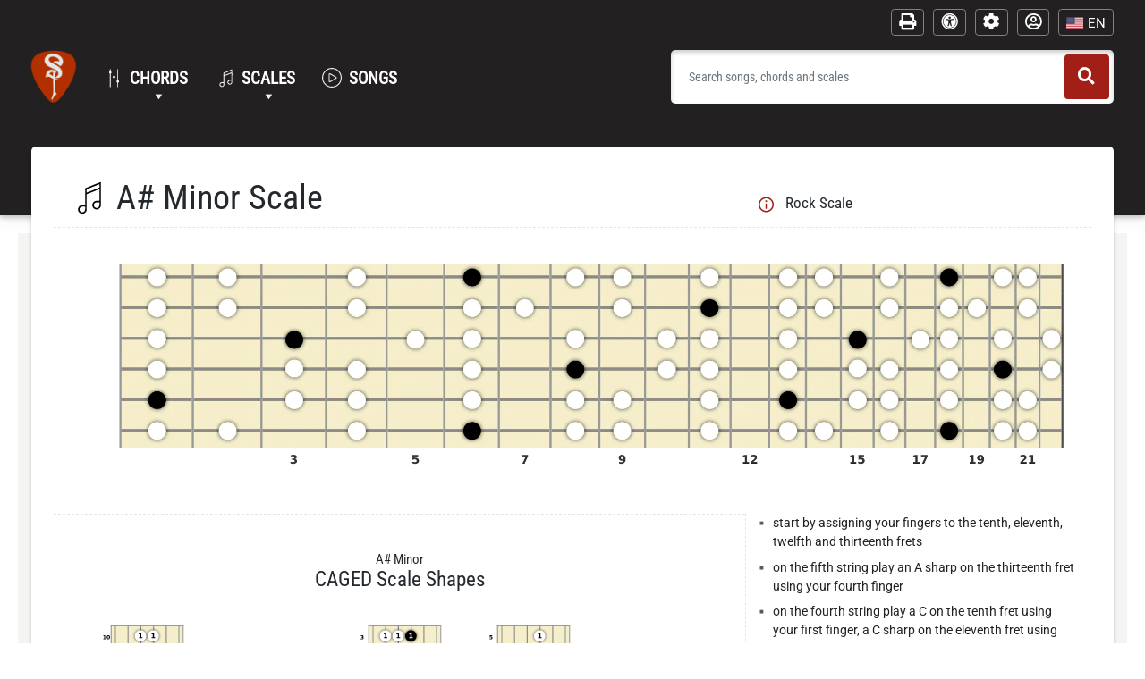

--- FILE ---
content_type: text/html; charset=UTF-8
request_url: https://www.standardguitar.com/a-sharp-minor-scale
body_size: 33225
content:
<!DOCTYPE html>
<html lang="en-US">
<head>
    <meta charset="UTF-8">
    <meta http-equiv="X-UA-Compatible" content="IE=edge">
    <meta name="viewport" content="width=device-width, initial-scale=1">
    <meta name="theme-color" content="#222021">
    <link rel="profile" href="https://gmpg.org/xfn/11">
    <link rel="preconnect" href="https://fonts.gstatic.com">
    <link rel="preload" href="https://www.standardguitar.com/wp-content/cache/fonts/1/google-fonts/css/6/7/2/3bc100705920ec45b873cc4d50bbb.css" data-rocket-async="style" as="style" onload="this.onload=null;this.rel='stylesheet'" onerror="this.removeAttribute('data-rocket-async')"  data-wpr-hosted-gf-parameters="family=Roboto+Condensed:wght@300;400&family=Roboto:ital,wght@0,300;1,300&display=swap"/>
    <link rel="preconnect" href="https://www.standardguitar.com">
        
    <!-- Google Tag Manager -->
                    <script nonce="mF3stOLwSDrp4x4xgBgQgg==">(function(w,d,s,l,i){w[l]=w[l]||[];w[l].push({'gtm.start':
                    new Date().getTime(),event:'gtm.js'});var f=d.getElementsByTagName(s)[0],
                    j=d.createElement(s),dl=l!='dataLayer'?'&l='+l:'';j.async=true;j.src=
                    'https://www.googletagmanager.com/gtm.js?id='+i+dl;f.parentNode.insertBefore(j,f);
                    })(window,document,'script','dataLayer','GTM-W5VCZ6V');</script>
                    <!-- End Google Tag Manager -->
        <meta name='robots' content='index, follow, max-image-preview:large, max-snippet:-1, max-video-preview:-1' />
<link rel="alternate" hreflang="en-us" href="https://www.standardguitar.com/a-sharp-minor-scale" />
<link rel="alternate" hreflang="en-ca" href="https://www.standardguitar.com/a-sharp-minor-scale" />
<link rel="alternate" hreflang="en-gb" href="https://www.standardguitar.com/a-sharp-minor-scale" />
<link rel="alternate" hreflang="en-au" href="https://www.standardguitar.com/a-sharp-minor-scale" />
<link rel="alternate" hreflang="en" href="https://www.standardguitar.com/a-sharp-minor-scale" />
<link rel="alternate" hreflang="es-es" href="https://www.standardguitar.com/es/escala-menor-de-la-sostenido" />
<link rel="alternate" hreflang="es-us" href="https://www.standardguitar.com/es/escala-menor-de-la-sostenido" />
<link rel="alternate" hreflang="es-mx" href="https://www.standardguitar.com/es/escala-menor-de-la-sostenido" />
<link rel="alternate" hreflang="es-419" href="https://www.standardguitar.com/es/escala-menor-de-la-sostenido" />
<link rel="alternate" hreflang="es-ur" href="https://www.standardguitar.com/es/escala-menor-de-la-sostenido" />
<link rel="alternate" hreflang="es-co" href="https://www.standardguitar.com/es/escala-menor-de-la-sostenido" />
<link rel="alternate" hreflang="es-ar" href="https://www.standardguitar.com/es/escala-menor-de-la-sostenido" />
<link rel="alternate" hreflang="es-xl" href="https://www.standardguitar.com/es/escala-menor-de-la-sostenido" />
<link rel="alternate" hreflang="es" href="https://www.standardguitar.com/es/escala-menor-de-la-sostenido" />
<link rel="alternate" hreflang="zh-hans" href="https://www.standardguitar.com/zh-hans/a-sharp-minor-scale" />
<link rel="alternate" hreflang="ru-ru" href="https://www.standardguitar.com/ru/minornaja-gamma-v-tonal-nosti-a-diez" />
<link rel="alternate" hreflang="ru" href="https://www.standardguitar.com/ru/minornaja-gamma-v-tonal-nosti-a-diez" />
<link rel="alternate" hreflang="fr-fr" href="https://www.standardguitar.com/fr/gamme-mineur-en-la-diese" />
<link rel="alternate" hreflang="fr-ca" href="https://www.standardguitar.com/fr/gamme-mineur-en-la-diese" />
<link rel="alternate" hreflang="fr-be" href="https://www.standardguitar.com/fr/gamme-mineur-en-la-diese" />
<link rel="alternate" hreflang="fr-ch" href="https://www.standardguitar.com/fr/gamme-mineur-en-la-diese" />
<link rel="alternate" hreflang="fr" href="https://www.standardguitar.com/fr/gamme-mineur-en-la-diese" />
<link rel="alternate" hreflang="pt-br" href="https://www.standardguitar.com/pt/escala-la-sustenido-menor" />
<link rel="alternate" hreflang="pt-pt" href="https://www.standardguitar.com/pt/escala-la-sustenido-menor" />
<link rel="alternate" hreflang="pt" href="https://www.standardguitar.com/pt/escala-la-sustenido-menor" />
<link rel="alternate" hreflang="ja-jp" href="https://www.standardguitar.com/ja/a-shapu-maina-gita-sukeru" />
<link rel="alternate" hreflang="ja" href="https://www.standardguitar.com/ja/a-shapu-maina-gita-sukeru" />

	<!-- This site is optimized with the Yoast SEO plugin v22.8 - https://yoast.com/wordpress/plugins/seo/ -->
	<title>A# Minor Scale | Standard Guitar</title>
<style id="rocket-critical-css">@font-face{font-family:'Roboto Condensed';font-style:normal;font-weight:300;font-display:swap;src:url(https://fonts.gstatic.com/s/robotocondensed/v27/ieVl2ZhZI2eCN5jzbjEETS9weq8-19K7DQ.woff2) format('woff2');unicode-range:U+0000-00FF,U+0131,U+0152-0153,U+02BB-02BC,U+02C6,U+02DA,U+02DC,U+0304,U+0308,U+0329,U+2000-206F,U+2074,U+20AC,U+2122,U+2191,U+2193,U+2212,U+2215,U+FEFF,U+FFFD}@font-face{font-family:'Roboto Condensed';font-style:normal;font-weight:400;font-display:swap;src:url(https://fonts.gstatic.com/s/robotocondensed/v27/ieVl2ZhZI2eCN5jzbjEETS9weq8-19K7DQ.woff2) format('woff2');unicode-range:U+0000-00FF,U+0131,U+0152-0153,U+02BB-02BC,U+02C6,U+02DA,U+02DC,U+0304,U+0308,U+0329,U+2000-206F,U+2074,U+20AC,U+2122,U+2191,U+2193,U+2212,U+2215,U+FEFF,U+FFFD}@font-face{font-display:swap;font-family:dashicons;src:url("https://www.standardguitar.com/wp-includes/fonts/dashicons.eot?99ac726223c749443b642ce33df8b800");font-weight:400;font-style:normal}@font-face{font-display:swap;font-family:FontAwesome;src:url('https://www.standardguitar.com/wp-content/plugins/megamenu-pro/icons/fontawesome/fonts/fontawesome-webfont.eot?v=4.7.0');src:url('https://www.standardguitar.com/wp-content/plugins/megamenu-pro/icons/fontawesome/fonts/fontawesome-webfont.eot?#iefix&v=4.7.0') format('embedded-opentype'),url('https://www.standardguitar.com/wp-content/plugins/megamenu-pro/icons/fontawesome/fonts/fontawesome-webfont.woff2?v=4.7.0') format('woff2'),url('https://www.standardguitar.com/wp-content/plugins/megamenu-pro/icons/fontawesome/fonts/fontawesome-webfont.woff?v=4.7.0') format('woff'),url('https://www.standardguitar.com/wp-content/plugins/megamenu-pro/icons/fontawesome/fonts/fontawesome-webfont.ttf?v=4.7.0') format('truetype'),url('https://www.standardguitar.com/wp-content/plugins/megamenu-pro/icons/fontawesome/fonts/fontawesome-webfont.svg?v=4.7.0#fontawesomeregular') format('svg');font-weight:400;font-style:normal}@font-face{font-family:'Font Awesome 5 Free';font-style:normal;font-weight:400;font-display:swap;src:url(https://www.standardguitar.com/wp-content/plugins/megamenu-pro/icons/fontawesome5/webfonts/fa-regular-400.eot);src:url(https://www.standardguitar.com/wp-content/plugins/megamenu-pro/icons/fontawesome5/webfonts/fa-regular-400.eot?#iefix) format("embedded-opentype"),url(https://www.standardguitar.com/wp-content/plugins/megamenu-pro/icons/fontawesome5/webfonts/fa-regular-400.woff2) format("woff2"),url(https://www.standardguitar.com/wp-content/plugins/megamenu-pro/icons/fontawesome5/webfonts/fa-regular-400.woff) format("woff"),url(https://www.standardguitar.com/wp-content/plugins/megamenu-pro/icons/fontawesome5/webfonts/fa-regular-400.ttf) format("truetype"),url(https://www.standardguitar.com/wp-content/plugins/megamenu-pro/icons/fontawesome5/webfonts/fa-regular-400.svg#fontawesome) format("svg")}@font-face{font-family:'Font Awesome 5 Free';font-style:normal;font-weight:900;font-display:swap;src:url(https://www.standardguitar.com/wp-content/plugins/megamenu-pro/icons/fontawesome5/webfonts/fa-solid-900.eot);src:url(https://www.standardguitar.com/wp-content/plugins/megamenu-pro/icons/fontawesome5/webfonts/fa-solid-900.eot?#iefix) format("embedded-opentype"),url(https://www.standardguitar.com/wp-content/plugins/megamenu-pro/icons/fontawesome5/webfonts/fa-solid-900.woff2) format("woff2"),url(https://www.standardguitar.com/wp-content/plugins/megamenu-pro/icons/fontawesome5/webfonts/fa-solid-900.woff) format("woff"),url(https://www.standardguitar.com/wp-content/plugins/megamenu-pro/icons/fontawesome5/webfonts/fa-solid-900.ttf) format("truetype"),url(https://www.standardguitar.com/wp-content/plugins/megamenu-pro/icons/fontawesome5/webfonts/fa-solid-900.svg#fontawesome) format("svg")}@font-face{font-family:"Font Awesome 6 Free";font-style:normal;font-weight:400;font-display:swap;src:url(https://www.standardguitar.com/wp-content/plugins/megamenu-pro/icons/fontawesome6/webfonts/fa-regular-400.woff2) format("woff2"),url(https://www.standardguitar.com/wp-content/plugins/megamenu-pro/icons/fontawesome6/webfonts/fa-regular-400.ttf) format("truetype")}@font-face{font-family:"Font Awesome 6 Free";font-style:normal;font-weight:900;font-display:swap;src:url(https://www.standardguitar.com/wp-content/plugins/megamenu-pro/icons/fontawesome6/webfonts/fa-solid-900.woff2) format("woff2"),url(https://www.standardguitar.com/wp-content/plugins/megamenu-pro/icons/fontawesome6/webfonts/fa-solid-900.ttf) format("truetype")}@font-face{font-family:"Font Awesome 5 Free";font-display:swap;font-weight:900;src:url(https://www.standardguitar.com/wp-content/plugins/megamenu-pro/icons/fontawesome6/webfonts/fa-solid-900.woff2) format("woff2"),url(https://www.standardguitar.com/wp-content/plugins/megamenu-pro/icons/fontawesome6/webfonts/fa-solid-900.ttf) format("truetype")}@font-face{font-family:"Font Awesome 5 Free";font-display:swap;font-weight:400;src:url(https://www.standardguitar.com/wp-content/plugins/megamenu-pro/icons/fontawesome6/webfonts/fa-regular-400.woff2) format("woff2"),url(https://www.standardguitar.com/wp-content/plugins/megamenu-pro/icons/fontawesome6/webfonts/fa-regular-400.ttf) format("truetype")}@font-face{font-family:FontAwesome;font-display:swap;src:url(https://www.standardguitar.com/wp-content/plugins/megamenu-pro/icons/fontawesome6/webfonts/fa-solid-900.woff2) format("woff2"),url(https://www.standardguitar.com/wp-content/plugins/megamenu-pro/icons/fontawesome6/webfonts/fa-solid-900.ttf) format("truetype")}@font-face{font-family:FontAwesome;font-display:swap;src:url(https://www.standardguitar.com/wp-content/plugins/megamenu-pro/icons/fontawesome6/webfonts/fa-brands-400.woff2) format("woff2"),url(https://www.standardguitar.com/wp-content/plugins/megamenu-pro/icons/fontawesome6/webfonts/fa-brands-400.ttf) format("truetype")}@font-face{font-family:FontAwesome;font-display:swap;src:url(https://www.standardguitar.com/wp-content/plugins/megamenu-pro/icons/fontawesome6/webfonts/fa-regular-400.woff2) format("woff2"),url(https://www.standardguitar.com/wp-content/plugins/megamenu-pro/icons/fontawesome6/webfonts/fa-regular-400.ttf) format("truetype");unicode-range:u+f003,u+f006,u+f014,u+f016-f017,u+f01a-f01b,u+f01d,u+f022,u+f03e,u+f044,u+f046,u+f05c-f05d,u+f06e,u+f070,u+f087-f088,u+f08a,u+f094,u+f096-f097,u+f09d,u+f0a0,u+f0a2,u+f0a4-f0a7,u+f0c5,u+f0c7,u+f0e5-f0e6,u+f0eb,u+f0f6-f0f8,u+f10c,u+f114-f115,u+f118-f11a,u+f11c-f11d,u+f133,u+f147,u+f14e,u+f150-f152,u+f185-f186,u+f18e,u+f190-f192,u+f196,u+f1c1-f1c9,u+f1d9,u+f1db,u+f1e3,u+f1ea,u+f1f7,u+f1f9,u+f20a,u+f247-f248,u+f24a,u+f24d,u+f255-f25b,u+f25d,u+f271-f274,u+f278,u+f27b,u+f28c,u+f28e,u+f29c,u+f2b5,u+f2b7,u+f2ba,u+f2bc,u+f2be,u+f2c0-f2c1,u+f2c3,u+f2d0,u+f2d2,u+f2d4,u+f2dc}@font-face{font-family:FontAwesome;font-display:swap;src:url(https://www.standardguitar.com/wp-content/plugins/megamenu-pro/icons/fontawesome6/webfonts/fa-v4compatibility.woff2) format("woff2"),url(https://www.standardguitar.com/wp-content/plugins/megamenu-pro/icons/fontawesome6/webfonts/fa-v4compatibility.ttf) format("truetype");unicode-range:u+f041,u+f047,u+f065-f066,u+f07d-f07e,u+f080,u+f08b,u+f08e,u+f090,u+f09a,u+f0ac,u+f0ae,u+f0b2,u+f0d0,u+f0d6,u+f0e4,u+f0ec,u+f10a-f10b,u+f123,u+f13e,u+f148-f149,u+f14c,u+f156,u+f15e,u+f160-f161,u+f163,u+f175-f178,u+f195,u+f1f8,u+f219,u+f27a}@font-face{font-display:swap;font-family:FontAwesome;src:url('https://maxcdn.bootstrapcdn.com/font-awesome/4.2.0/fonts/fontawesome-webfont.eot?v=4.2.0');src:url('https://maxcdn.bootstrapcdn.com/font-awesome/4.2.0/fonts/fontawesome-webfont.eot?#iefix&v=4.2.0') format('embedded-opentype'),url('https://maxcdn.bootstrapcdn.com/font-awesome/4.2.0/fonts/fontawesome-webfont.woff?v=4.2.0') format('woff'),url('https://maxcdn.bootstrapcdn.com/font-awesome/4.2.0/fonts/fontawesome-webfont.ttf?v=4.2.0') format('truetype'),url('https://maxcdn.bootstrapcdn.com/font-awesome/4.2.0/fonts/fontawesome-webfont.svg?v=4.2.0#fontawesomeregular') format('svg');font-weight:400;font-style:normal}.col-12,.col-6,.col-lg-12,.col-lg-4,.col-lg-8,.col-sm-12{position:relative;width:100%;padding-right:15px;padding-left:15px}@font-face{font-family:"Font Awesome 5 Free";font-style:normal;font-weight:400;font-display:swap;src:url(https://use.fontawesome.com/releases/v5.10.2/webfonts/fa-regular-400.eot);src:url(https://use.fontawesome.com/releases/v5.10.2/webfonts/fa-regular-400.eot?#iefix) format("embedded-opentype"),url(https://use.fontawesome.com/releases/v5.10.2/webfonts/fa-regular-400.woff2) format("woff2"),url(https://use.fontawesome.com/releases/v5.10.2/webfonts/fa-regular-400.woff) format("woff"),url(https://use.fontawesome.com/releases/v5.10.2/webfonts/fa-regular-400.ttf) format("truetype"),url(https://use.fontawesome.com/releases/v5.10.2/webfonts/fa-regular-400.svg#fontawesome) format("svg")}@font-face{font-family:"Font Awesome 5 Free";font-style:normal;font-weight:900;font-display:swap;src:url(https://use.fontawesome.com/releases/v5.10.2/webfonts/fa-solid-900.eot);src:url(https://use.fontawesome.com/releases/v5.10.2/webfonts/fa-solid-900.eot?#iefix) format("embedded-opentype"),url(https://use.fontawesome.com/releases/v5.10.2/webfonts/fa-solid-900.woff2) format("woff2"),url(https://use.fontawesome.com/releases/v5.10.2/webfonts/fa-solid-900.woff) format("woff"),url(https://use.fontawesome.com/releases/v5.10.2/webfonts/fa-solid-900.ttf) format("truetype"),url(https://use.fontawesome.com/releases/v5.10.2/webfonts/fa-solid-900.svg#fontawesome) format("svg")}@font-face{font-display:swap;font-family:Roboto;font-style:italic;font-weight:400;src:url(https://fonts.gstatic.com/s/roboto/v30/KFOkCnqEu92Fr1Mu51xIIzI.woff2) format('woff2');unicode-range:U+0000-00FF,U+0131,U+0152-0153,U+02BB-02BC,U+02C6,U+02DA,U+02DC,U+0304,U+0308,U+0329,U+2000-206F,U+2074,U+20AC,U+2122,U+2191,U+2193,U+2212,U+2215,U+FEFF,U+FFFD}@font-face{font-display:swap;font-family:Roboto;font-style:normal;font-weight:400;src:url(https://fonts.gstatic.com/s/roboto/v30/KFOmCnqEu92Fr1Mu4mxK.woff2) format('woff2');unicode-range:U+0000-00FF,U+0131,U+0152-0153,U+02BB-02BC,U+02C6,U+02DA,U+02DC,U+0304,U+0308,U+0329,U+2000-206F,U+2074,U+20AC,U+2122,U+2191,U+2193,U+2212,U+2215,U+FEFF,U+FFFD}@font-face{font-display:swap;font-family:Roboto;font-style:normal;font-weight:700;src:url(https://fonts.gstatic.com/s/roboto/v30/KFOlCnqEu92Fr1MmWUlfBBc4.woff2) format('woff2');unicode-range:U+0000-00FF,U+0131,U+0152-0153,U+02BB-02BC,U+02C6,U+02DA,U+02DC,U+0304,U+0308,U+0329,U+2000-206F,U+2074,U+20AC,U+2122,U+2191,U+2193,U+2212,U+2215,U+FEFF,U+FFFD}@font-face{font-family:"Font Awesome 5 Free";font-style:normal;font-weight:400;font-display:swap;src:url(https://use.fontawesome.com/releases/v5.15.3/webfonts/fa-regular-400.eot);src:url(https://use.fontawesome.com/releases/v5.15.3/webfonts/fa-regular-400.eot?#iefix) format("embedded-opentype"),url(https://use.fontawesome.com/releases/v5.15.3/webfonts/fa-regular-400.woff2) format("woff2"),url(https://use.fontawesome.com/releases/v5.15.3/webfonts/fa-regular-400.woff) format("woff"),url(https://use.fontawesome.com/releases/v5.15.3/webfonts/fa-regular-400.ttf) format("truetype"),url(https://use.fontawesome.com/releases/v5.15.3/webfonts/fa-regular-400.svg#fontawesome) format("svg")}@font-face{font-family:"Font Awesome 5 Free";font-style:normal;font-weight:900;font-display:swap;src:url(https://use.fontawesome.com/releases/v5.15.3/webfonts/fa-solid-900.eot);src:url(https://use.fontawesome.com/releases/v5.15.3/webfonts/fa-solid-900.eot?#iefix) format("embedded-opentype"),url(https://use.fontawesome.com/releases/v5.15.3/webfonts/fa-solid-900.woff2) format("woff2"),url(https://use.fontawesome.com/releases/v5.15.3/webfonts/fa-solid-900.woff) format("woff"),url(https://use.fontawesome.com/releases/v5.15.3/webfonts/fa-solid-900.ttf) format("truetype"),url(https://use.fontawesome.com/releases/v5.15.3/webfonts/fa-solid-900.svg#fontawesome) format("svg")}@font-face{font-family:FontAwesome;font-display:swap;src:url("https://use.fontawesome.com/releases/v5.15.3/webfonts/fa-brands-400.eot"),url("https://use.fontawesome.com/releases/v5.15.3/webfonts/fa-brands-400.eot?#iefix") format("embedded-opentype"),url("https://use.fontawesome.com/releases/v5.15.3/webfonts/fa-brands-400.woff2") format("woff2"),url("https://use.fontawesome.com/releases/v5.15.3/webfonts/fa-brands-400.woff") format("woff"),url("https://use.fontawesome.com/releases/v5.15.3/webfonts/fa-brands-400.ttf") format("truetype"),url("https://use.fontawesome.com/releases/v5.15.3/webfonts/fa-brands-400.svg#fontawesome") format("svg")}@font-face{font-family:FontAwesome;font-display:swap;src:url("https://use.fontawesome.com/releases/v5.15.3/webfonts/fa-solid-900.eot"),url("https://use.fontawesome.com/releases/v5.15.3/webfonts/fa-solid-900.eot?#iefix") format("embedded-opentype"),url("https://use.fontawesome.com/releases/v5.15.3/webfonts/fa-solid-900.woff2") format("woff2"),url("https://use.fontawesome.com/releases/v5.15.3/webfonts/fa-solid-900.woff") format("woff"),url("https://use.fontawesome.com/releases/v5.15.3/webfonts/fa-solid-900.ttf") format("truetype"),url("https://use.fontawesome.com/releases/v5.15.3/webfonts/fa-solid-900.svg#fontawesome") format("svg")}@font-face{font-family:FontAwesome;font-display:swap;src:url("https://use.fontawesome.com/releases/v5.15.3/webfonts/fa-regular-400.eot"),url("https://use.fontawesome.com/releases/v5.15.3/webfonts/fa-regular-400.eot?#iefix") format("embedded-opentype"),url("https://use.fontawesome.com/releases/v5.15.3/webfonts/fa-regular-400.woff2") format("woff2"),url("https://use.fontawesome.com/releases/v5.15.3/webfonts/fa-regular-400.woff") format("woff"),url("https://use.fontawesome.com/releases/v5.15.3/webfonts/fa-regular-400.ttf") format("truetype"),url("https://use.fontawesome.com/releases/v5.15.3/webfonts/fa-regular-400.svg#fontawesome") format("svg");unicode-range:U+F004-F005,U+F007,U+F017,U+F022,U+F024,U+F02E,U+F03E,U+F044,U+F057-F059,U+F06E,U+F070,U+F075,U+F07B-F07C,U+F080,U+F086,U+F089,U+F094,U+F09D,U+F0A0,U+F0A4-F0A7,U+F0C5,U+F0C7-F0C8,U+F0E0,U+F0EB,U+F0F3,U+F0F8,U+F0FE,U+F111,U+F118-F11A,U+F11C,U+F133,U+F144,U+F146,U+F14A,U+F14D-F14E,U+F150-F152,U+F15B-F15C,U+F164-F165,U+F185-F186,U+F191-F192,U+F1AD,U+F1C1-F1C9,U+F1CD,U+F1D8,U+F1E3,U+F1EA,U+F1F6,U+F1F9,U+F20A,U+F247-F249,U+F24D,U+F254-F25B,U+F25D,U+F267,U+F271-F274,U+F279,U+F28B,U+F28D,U+F2B5-F2B6,U+F2B9,U+F2BB,U+F2BD,U+F2C1-F2C2,U+F2D0,U+F2D2,U+F2DC,U+F2ED,U+F328,U+F358-F35B,U+F3A5,U+F3D1,U+F410,U+F4AD}@media (max-width:1199px) and (max-width:991px){body.sg-body #content #main .chordPrimary .row.secondRow .infoWidget{padding:0 15px}body.sg-body #content #main .chordPrimary .row.secondRow #featuredChordInfo h3:before{vertical-align:-20%}}@media (max-width:1199px){body.sg-body #content #main .chordPrimary #primaryChord{border-left:none}body.sg-body #content #main .chordPrimary #chordScaleSubtitle h2.alsoKnownAs:before{background-size:17px 17px;height:23px}body.sg-body #content #main .chordSecondary .inversionBlock .innerInversionBlock{padding-left:10px}}body.sg-body .top-ad{margin-bottom:15px}body.sg-body .awesomeSidebar .advertising.sidebarGoogleAd{margin:0 0 15px}ul{box-sizing:border-box}:root{--wp--preset--font-size--normal:16px;--wp--preset--font-size--huge:42px}.screen-reader-text{clip:rect(1px,1px,1px,1px);word-wrap:normal!important;border:0;-webkit-clip-path:inset(50%);clip-path:inset(50%);height:1px;margin:-1px;overflow:hidden;padding:0;position:absolute;width:1px}:root{--wcm-btn-color:#5c7676;--wcm-btn-hover-color:--wcm-btn-hover-color}body{--wp--preset--color--black:#000000;--wp--preset--color--cyan-bluish-gray:#abb8c3;--wp--preset--color--white:#ffffff;--wp--preset--color--pale-pink:#f78da7;--wp--preset--color--vivid-red:#cf2e2e;--wp--preset--color--luminous-vivid-orange:#ff6900;--wp--preset--color--luminous-vivid-amber:#fcb900;--wp--preset--color--light-green-cyan:#7bdcb5;--wp--preset--color--vivid-green-cyan:#00d084;--wp--preset--color--pale-cyan-blue:#8ed1fc;--wp--preset--color--vivid-cyan-blue:#0693e3;--wp--preset--color--vivid-purple:#9b51e0;--wp--preset--gradient--vivid-cyan-blue-to-vivid-purple:linear-gradient(135deg,rgba(6, 147, 227, 1) 0%,rgb(155, 81, 224) 100%);--wp--preset--gradient--light-green-cyan-to-vivid-green-cyan:linear-gradient(135deg,rgb(122, 220, 180) 0%,rgb(0, 208, 130) 100%);--wp--preset--gradient--luminous-vivid-amber-to-luminous-vivid-orange:linear-gradient(135deg,rgba(252, 185, 0, 1) 0%,rgba(255, 105, 0, 1) 100%);--wp--preset--gradient--luminous-vivid-orange-to-vivid-red:linear-gradient(135deg,rgba(255, 105, 0, 1) 0%,rgb(207, 46, 46) 100%);--wp--preset--gradient--very-light-gray-to-cyan-bluish-gray:linear-gradient(135deg,rgb(238, 238, 238) 0%,rgb(169, 184, 195) 100%);--wp--preset--gradient--cool-to-warm-spectrum:linear-gradient(135deg,rgb(74, 234, 220) 0%,rgb(151, 120, 209) 20%,rgb(207, 42, 186) 40%,rgb(238, 44, 130) 60%,rgb(251, 105, 98) 80%,rgb(254, 248, 76) 100%);--wp--preset--gradient--blush-light-purple:linear-gradient(135deg,rgb(255, 206, 236) 0%,rgb(152, 150, 240) 100%);--wp--preset--gradient--blush-bordeaux:linear-gradient(135deg,rgb(254, 205, 165) 0%,rgb(254, 45, 45) 50%,rgb(107, 0, 62) 100%);--wp--preset--gradient--luminous-dusk:linear-gradient(135deg,rgb(255, 203, 112) 0%,rgb(199, 81, 192) 50%,rgb(65, 88, 208) 100%);--wp--preset--gradient--pale-ocean:linear-gradient(135deg,rgb(255, 245, 203) 0%,rgb(182, 227, 212) 50%,rgb(51, 167, 181) 100%);--wp--preset--gradient--electric-grass:linear-gradient(135deg,rgb(202, 248, 128) 0%,rgb(113, 206, 126) 100%);--wp--preset--gradient--midnight:linear-gradient(135deg,rgb(2, 3, 129) 0%,rgb(40, 116, 252) 100%);--wp--preset--font-size--small:13px;--wp--preset--font-size--medium:20px;--wp--preset--font-size--large:36px;--wp--preset--font-size--x-large:42px;--wp--preset--spacing--20:0.44rem;--wp--preset--spacing--30:0.67rem;--wp--preset--spacing--40:1rem;--wp--preset--spacing--50:1.5rem;--wp--preset--spacing--60:2.25rem;--wp--preset--spacing--70:3.38rem;--wp--preset--spacing--80:5.06rem;--wp--preset--shadow--natural:6px 6px 9px rgba(0, 0, 0, .2);--wp--preset--shadow--deep:12px 12px 50px rgba(0, 0, 0, .4);--wp--preset--shadow--sharp:6px 6px 0px rgba(0, 0, 0, .2);--wp--preset--shadow--outlined:6px 6px 0px -3px rgba(255, 255, 255, 1),6px 6px rgba(0, 0, 0, 1);--wp--preset--shadow--crisp:6px 6px 0px rgba(0, 0, 0, 1)}:root{--woocommerce:#7F54B3;--wc-green:#7ad03a;--wc-red:#a00;--wc-orange:#ffba00;--wc-blue:#2ea2cc;--wc-primary:#7F54B3;--wc-primary-text:white;--wc-secondary:#e9e6ed;--wc-secondary-text:#515151;--wc-highlight:#b3af54;--wc-highligh-text:white;--wc-content-bg:#fff;--wc-subtext:#767676}.screen-reader-text{clip:rect(1px,1px,1px,1px);height:1px;overflow:hidden;position:absolute!important;width:1px;word-wrap:normal!important}.fa{font-family:var(--fa-style-family,"Font Awesome 6 Free");font-weight:var(--fa-style,900)}.fa,.far,.fas{-moz-osx-font-smoothing:grayscale;-webkit-font-smoothing:antialiased;display:var(--fa-display,inline-block);font-style:normal;font-variant:normal;line-height:1;text-rendering:auto}.far,.fas{font-family:"Font Awesome 6 Free"}:root{--fa-style-family-brands:"Font Awesome 6 Brands";--fa-font-brands:normal 400 1em/1 "Font Awesome 6 Brands"}:root{--fa-font-regular:normal 400 1em/1 "Font Awesome 6 Free"}:root{--fa-style-family-classic:"Font Awesome 6 Free";--fa-font-solid:normal 900 1em/1 "Font Awesome 6 Free"}.fas{font-weight:900}.modal-content .modal-login-button{background-color:#a21f18;color:#fff;font-family:'roboto condensed',sans-serif;font-size:1.15rem!important;border-radius:0;border:none;font-weight:400!important;padding:12px 45px!important}.modal-content .modal-login-button{width:100%}@media (max-width:991px){body.sg-body #content #main .chordPrimary .row.firstRow .chordTitle h1:before{display:none}body.sg-body #content #main .chordPrimary .row.secondRow #chordDescription ul li{font-size:1.25rem}body.sg-body #content #main .chordPrimary .row.secondRow #chordDescription{margin-bottom:15px}body.sg-body #content #main .chordPrimary .row.secondRow #featuredChordInfo{border-bottom:1px dashed #e4e6e6;padding:15px 0}body.sg-body #content #main .chordPrimary .row.secondRow #featuredChordInfo h3{font-size:1.6625rem}body.sg-body #content #main .chordPrimary .row.secondRow #featuredChordInfo .featuredChordInfoNotes{grid-template-columns:repeat(2,1fr);padding:0 10%;text-align:left}body.sg-body #content #main .chordPrimary .row.secondRow #featuredChordInfo .featuredChordInfoNotes p{font-size:1.4375rem}body.sg-body #content #main .chordPrimary #chordScaleSubtitle h2.alsoKnownAs{font-size:1.4375rem}.modal-content .modal-login-button{font-size:1.4375rem!important;width:100%}.modal-content label{font-size:1.25rem}}.modal-content span.required{display:none}.modal-content .woocommerce-form-row{display:block}.modal-content .sgLogin{display:block;margin-top:15px}.modal-content form.modal-login{background-color:#e4e6e6;border-radius:0;box-shadow:0 3px 5px 0 rgba(0,0,0,.2)}.modal-content label{font-family:'roboto condensed',sans-serif;font-size:1rem}.modal-content input{height:40px}.modal-content p.woocommerce-form-row{padding:15px 15px 0;margin:0}.modal-content div#modal-login-button{padding:15px 15px 0}.modal-content #modal-login-button{padding:0 5px;margin:0;align-items:center}.modal-content #modal-login-button p.sgLogin{padding:0 5px}.modal-content #modal-login-button div.rememberMe{display:flex;justify-content:flex-end;padding:0}.modal-content #modal-login-button div.rememberMe label{display:inline-block;white-space:nowrap}.modal-content #modal-login-button div.rememberMe input{vertical-align:middle;margin-right:5px}.modal-content #modal-login-button div.rememberMe label span{vertical-align:middle}.modal-content #modal-post-login-options{margin-top:15px;text-align:center;font-size:.85rem}div#modal-divider-stripe{font-family:'roboto condensed',sans-serif;position:relative;text-align:center;font-weight:700}div#modal-divider-stripe.lang-en{text-transform:uppercase}div#modal-divider-stripe div#inner-modal-divider-stripe{position:relative;z-index:10;margin:15px 0}div#modal-divider-stripe div#inner-modal-divider-stripe div{z-index:1000;position:relative;padding:0 15px;background:#fff;width:-webkit-fit-content;width:-moz-fit-content;width:fit-content;margin:0 auto}div#modal-divider-stripe:before{height:1px;top:calc(50% - 1px);right:0;left:0;background-color:#e4e6e6;content:"";position:absolute;z-index:1}div.nsl-container .nsl-container-buttons{width:100%}div.nsl-container .nsl-button-google[data-skin=light]{border-radius:5px!important}.hamburger{font:inherit;display:inline-block;overflow:visible;margin:0;padding:15px;text-transform:none;color:inherit;border:0;background-color:transparent}.hamburger-box{position:relative;display:inline-block;width:40px;height:24px}.hamburger-inner{top:50%;display:block;margin-top:-2px}.hamburger-inner,.hamburger-inner:after,.hamburger-inner:before{position:absolute;width:40px;height:4px;border-radius:4px;background-color:#000}.hamburger-inner:after,.hamburger-inner:before{display:block;content:""}.hamburger-inner:before{top:-10px}.hamburger-inner:after{bottom:-10px}.fa{display:inline-block;font:14px/1 FontAwesome;font-size:inherit;text-rendering:auto;-webkit-font-smoothing:antialiased;-moz-osx-font-smoothing:grayscale}body{margin:0;-webkit-font-smoothing:auto}a{background-color:transparent}img{border:0}svg:not(:root){overflow:hidden}button{overflow:visible}button{-webkit-appearance:button}button::-moz-focus-inner,input::-moz-focus-inner{border:0;padding:0}input{line-height:normal}h1,h2,h3,h5{clear:both;color:#24292e;font-weight:600;margin-top:24px;margin-bottom:15px}h1{font-size:32px;padding-bottom:10px}h2{font-size:24px;padding-bottom:.3em;line-height:1.25}h3{font-size:18px;line-height:25px}h5{font-size:14px;line-height:17.5px}p{margin-bottom:1.5em}body{background:#fff}img{height:auto;max-width:100%}header#masthead{margin-bottom:0;background-color:#563d7c;box-shadow:0 .5rem 1rem rgba(0,0,0,.05),inset 0 -1px 0 rgba(0,0,0,.1);padding:.74rem 1rem}.navbar-brand>a{color:rgba(0,0,0,.9);font-size:1.1rem;outline:0;text-decoration:none;color:#fff;font-weight:700}.navbar-brand>a:visited{text-decoration:none}#masthead nav{padding-left:0;padding-right:0}body:not(.theme-preset-active) #masthead .navbar-nav>li>a{color:#cdbfe3;padding:.5rem;font-weight:500;font-size:.875rem}.navbar-brand{height:auto}.dropdown.menu-item-has-children .dropdown.menu-item-has-children{position:relative}.dropdown.menu-item-has-children .dropdown.menu-item-has-children>.dropdown-menu{top:0;left:100%;margin-top:-6px;margin-left:-1px;-webkit-border-radius:0 6px 6px 6px;-moz-border-radius:0 6px 6px;border-radius:0 6px 6px}.dropdown.menu-item-has-children .dropdown.menu-item-has-children>a:after{display:block;content:" ";float:right;width:0;height:0;border-color:transparent;border-style:solid;border-width:5px 0 5px 5px;border-left-color:#ccc;margin-top:5px;margin-right:-10px}.dropdown-menu{min-width:12.5rem}@media screen and (min-width:769px){.dropdown-menu li>.dropdown-menu{right:-9.875rem;top:1.375rem}}@media screen and (max-width:991px){.navbar-nav .dropdown-menu{border:none;margin-left:1.25rem;padding:0}.dropdown-menu li a{padding:0}#masthead .navbar-nav>li>a{padding-bottom:.625rem;padding-top:.313rem}}.screen-reader-text{clip:rect(1px,1px,1px,1px);position:absolute!important;height:1px;width:1px;overflow:hidden;word-wrap:normal!important}.site-content:after,.site-content:before,.site-header:after,.site-header:before{content:"";display:table;table-layout:fixed}.site-content:after,.site-header:after{clear:both}.widget{margin:0 0 1.5em;font-size:.875rem}#content.site-content{padding-bottom:3.75rem;padding-top:4.125rem}@media screen and (max-width:767px){#masthead .navbar-nav>li>a{padding-bottom:.938rem;padding-top:.938rem}}@media only screen and (max-width:1280px){html{font-size:95%}}@media screen and (max-width:1199px){.navbar-nav .dropdown-menu{background:0 0;box-shadow:none;border:none}}@media only screen and (max-width:1024px){html{font-size:90%}}@media only screen and (max-width:960px){html{font-size:85%}}@media only screen and (max-width:768px){html{font-size:80%}}@media only screen and (max-width:480px){html{font-size:75%}}:root{--blue:#007bff;--indigo:#6610f2;--purple:#6f42c1;--pink:#e83e8c;--red:#dc3545;--orange:#fd7e14;--yellow:#ffc107;--green:#28a745;--teal:#20c997;--cyan:#17a2b8;--white:#fff;--gray:#6c757d;--gray-dark:#343a40;--primary:#007bff;--secondary:#6c757d;--success:#28a745;--info:#17a2b8;--warning:#ffc107;--danger:#dc3545;--light:#f8f9fa;--dark:#343a40;--breakpoint-xs:0;--breakpoint-sm:576px;--breakpoint-md:768px;--breakpoint-lg:992px;--breakpoint-xl:1200px;--font-family-sans-serif:-apple-system,BlinkMacSystemFont,"Segoe UI",Roboto,"Helvetica Neue",Arial,"Noto Sans",sans-serif,"Apple Color Emoji","Segoe UI Emoji","Segoe UI Symbol","Noto Color Emoji";--font-family-monospace:SFMono-Regular,Menlo,Monaco,Consolas,"Liberation Mono","Courier New",monospace}*,::after,::before{box-sizing:border-box}html{font-family:sans-serif;line-height:1.15;-webkit-text-size-adjust:100%}header,main,nav,section{display:block}body{margin:0;font-family:-apple-system,BlinkMacSystemFont,"Segoe UI",Roboto,"Helvetica Neue",Arial,"Noto Sans",sans-serif,"Apple Color Emoji","Segoe UI Emoji","Segoe UI Symbol","Noto Color Emoji";font-size:1rem;font-weight:400;line-height:1.5;color:#212529;text-align:left;background-color:#fff}h1,h2,h3,h5{margin-top:0;margin-bottom:.5rem}p{margin-top:0;margin-bottom:1rem}ul{margin-top:0;margin-bottom:1rem}ul ul{margin-bottom:0}b{font-weight:bolder}a{color:#007bff;text-decoration:none;background-color:transparent}a:not([href]):not([tabindex]){color:inherit;text-decoration:none}img{vertical-align:</style>
	<meta name="description" content="An A# Minor scale consists of A#, C, C#, D#, F, F# and G# notes. See diagrams at Standard Guitar." />
	<link rel="canonical" href="https://www.standardguitar.com/a-sharp-minor-scale" />
	<meta property="og:locale" content="en_US" />
	<meta property="og:type" content="article" />
	<meta property="og:title" content="A# Minor Scale | Standard Guitar" />
	<meta property="og:description" content="An A# Minor scale consists of A#, C, C#, D#, F, F# and G# notes. See diagrams at Standard Guitar." />
	<meta property="og:url" content="https://www.standardguitar.com/a-sharp-minor-scale" />
	<meta property="og:site_name" content="Standard Guitar" />
	<meta property="article:modified_time" content="2022-02-24T14:25:24+00:00" />
	<meta name="twitter:card" content="summary_large_image" />
	<script nonce="mF3stOLwSDrp4x4xgBgQgg==" type="application/ld+json" class="yoast-schema-graph">{"@context":"https://schema.org","@graph":[{"@type":"WebPage","@id":"https://www.standardguitar.com/a-sharp-minor-scale","url":"https://www.standardguitar.com/a-sharp-minor-scale","name":"A# Minor Scale | Standard Guitar","isPartOf":{"@id":"https://www.standardguitar.com/#website"},"primaryImageOfPage":{"@id":"https://www.standardguitar.com/a-sharp-minor-scale#primaryimage"},"image":{"@id":"https://www.standardguitar.com/a-sharp-minor-scale#primaryimage"},"thumbnailUrl":"https://www.standardguitar.com/wp-content/uploads/scale-images/svg/caged/a-sharp-minor-scale-c-shape-guitar.svg","datePublished":"2020-05-30T03:35:04+00:00","dateModified":"2022-02-24T14:25:24+00:00","description":"An A# Minor scale consists of A#, C, C#, D#, F, F# and G# notes. See diagrams at Standard Guitar.","inLanguage":"en-US","potentialAction":[{"@type":"ReadAction","target":["https://www.standardguitar.com/a-sharp-minor-scale"]}]},{"@type":"ImageObject","inLanguage":"en-US","@id":"https://www.standardguitar.com/a-sharp-minor-scale#primaryimage","url":"https://www.standardguitar.com/wp-content/uploads/scale-images/svg/caged/a-sharp-minor-scale-c-shape-guitar.svg","contentUrl":"https://www.standardguitar.com/wp-content/uploads/scale-images/svg/caged/a-sharp-minor-scale-c-shape-guitar.svg"},{"@type":"WebSite","@id":"https://www.standardguitar.com/#website","url":"https://www.standardguitar.com/","name":"Standard Guitar","description":"Learn to play by browsing chords and scales or play along with your favorite songs.","publisher":{"@id":"https://www.standardguitar.com/#organization"},"potentialAction":[{"@type":"SearchAction","target":{"@type":"EntryPoint","urlTemplate":"https://www.standardguitar.com/search/?phrase={search_term_string}"},"query-input":"required name=search_term_string"}],"inLanguage":"en-US"},{"@type":"Organization","@id":"https://www.standardguitar.com/#organization","name":"Standard Guitar","url":"https://www.standardguitar.com/","logo":{"@type":"ImageObject","inLanguage":"en-US","@id":"https://www.standardguitar.com/#/schema/logo/image/","url":"https://www.standardguitar.com/wp-content/uploads/2022/01/standard-guitar-site-icon-1.png","contentUrl":"https://www.standardguitar.com/wp-content/uploads/2022/01/standard-guitar-site-icon-1.png","width":512,"height":512,"caption":"Standard Guitar"},"image":{"@id":"https://www.standardguitar.com/#/schema/logo/image/"}}]}</script>
	<!-- / Yoast SEO plugin. -->


<link rel='dns-prefetch' href='//www.standardguitar.com' />
<link rel='dns-prefetch' href='//cdn.jsdelivr.net' />
<link rel='dns-prefetch' href='//fonts.googleapis.com' />
<link rel='dns-prefetch' href='//maxcdn.bootstrapcdn.com' />
<link rel='dns-prefetch' href='//use.fontawesome.com' />
<link href='https://cdn.jsdelivr.net' crossorigin='anonymous' rel='preconnect' />
<link href='https://use.fontawesome.com' crossorigin='anonymous' rel='preconnect' />
<script nonce="mF3stOLwSDrp4x4xgBgQgg==" type="text/javascript">
/* <![CDATA[ */
window._wpemojiSettings = {"baseUrl":"https:\/\/s.w.org\/images\/core\/emoji\/14.0.0\/72x72\/","ext":".png","svgUrl":"https:\/\/s.w.org\/images\/core\/emoji\/14.0.0\/svg\/","svgExt":".svg","source":{"concatemoji":"https:\/\/www.standardguitar.com\/wp-includes\/js\/wp-emoji-release.min.js?ver=6.4.7"}};
/*! This file is auto-generated */
!function(i,n){var o,s,e;function c(e){try{var t={supportTests:e,timestamp:(new Date).valueOf()};sessionStorage.setItem(o,JSON.stringify(t))}catch(e){}}function p(e,t,n){e.clearRect(0,0,e.canvas.width,e.canvas.height),e.fillText(t,0,0);var t=new Uint32Array(e.getImageData(0,0,e.canvas.width,e.canvas.height).data),r=(e.clearRect(0,0,e.canvas.width,e.canvas.height),e.fillText(n,0,0),new Uint32Array(e.getImageData(0,0,e.canvas.width,e.canvas.height).data));return t.every(function(e,t){return e===r[t]})}function u(e,t,n){switch(t){case"flag":return n(e,"\ud83c\udff3\ufe0f\u200d\u26a7\ufe0f","\ud83c\udff3\ufe0f\u200b\u26a7\ufe0f")?!1:!n(e,"\ud83c\uddfa\ud83c\uddf3","\ud83c\uddfa\u200b\ud83c\uddf3")&&!n(e,"\ud83c\udff4\udb40\udc67\udb40\udc62\udb40\udc65\udb40\udc6e\udb40\udc67\udb40\udc7f","\ud83c\udff4\u200b\udb40\udc67\u200b\udb40\udc62\u200b\udb40\udc65\u200b\udb40\udc6e\u200b\udb40\udc67\u200b\udb40\udc7f");case"emoji":return!n(e,"\ud83e\udef1\ud83c\udffb\u200d\ud83e\udef2\ud83c\udfff","\ud83e\udef1\ud83c\udffb\u200b\ud83e\udef2\ud83c\udfff")}return!1}function f(e,t,n){var r="undefined"!=typeof WorkerGlobalScope&&self instanceof WorkerGlobalScope?new OffscreenCanvas(300,150):i.createElement("canvas"),a=r.getContext("2d",{willReadFrequently:!0}),o=(a.textBaseline="top",a.font="600 32px Arial",{});return e.forEach(function(e){o[e]=t(a,e,n)}),o}function t(e){var t=i.createElement("script");t.src=e,t.defer=!0,i.head.appendChild(t)}"undefined"!=typeof Promise&&(o="wpEmojiSettingsSupports",s=["flag","emoji"],n.supports={everything:!0,everythingExceptFlag:!0},e=new Promise(function(e){i.addEventListener("DOMContentLoaded",e,{once:!0})}),new Promise(function(t){var n=function(){try{var e=JSON.parse(sessionStorage.getItem(o));if("object"==typeof e&&"number"==typeof e.timestamp&&(new Date).valueOf()<e.timestamp+604800&&"object"==typeof e.supportTests)return e.supportTests}catch(e){}return null}();if(!n){if("undefined"!=typeof Worker&&"undefined"!=typeof OffscreenCanvas&&"undefined"!=typeof URL&&URL.createObjectURL&&"undefined"!=typeof Blob)try{var e="postMessage("+f.toString()+"("+[JSON.stringify(s),u.toString(),p.toString()].join(",")+"));",r=new Blob([e],{type:"text/javascript"}),a=new Worker(URL.createObjectURL(r),{name:"wpTestEmojiSupports"});return void(a.onmessage=function(e){c(n=e.data),a.terminate(),t(n)})}catch(e){}c(n=f(s,u,p))}t(n)}).then(function(e){for(var t in e)n.supports[t]=e[t],n.supports.everything=n.supports.everything&&n.supports[t],"flag"!==t&&(n.supports.everythingExceptFlag=n.supports.everythingExceptFlag&&n.supports[t]);n.supports.everythingExceptFlag=n.supports.everythingExceptFlag&&!n.supports.flag,n.DOMReady=!1,n.readyCallback=function(){n.DOMReady=!0}}).then(function(){return e}).then(function(){var e;n.supports.everything||(n.readyCallback(),(e=n.source||{}).concatemoji?t(e.concatemoji):e.wpemoji&&e.twemoji&&(t(e.twemoji),t(e.wpemoji)))}))}((window,document),window._wpemojiSettings);
/* ]]> */
</script>
<link data-minify="1" rel='preload'  href='https://www.standardguitar.com/wp-content/cache/min/1/wp-content/plugins/woocommerce-subscriptions/vendor/woocommerce/subscriptions-core/build/index.css?ver=1768936004' data-rocket-async="style" as="style" onload="this.onload=null;this.rel='stylesheet'" onerror="this.removeAttribute('data-rocket-async')"  type='text/css' media='all' />
<style nonce="mF3stOLwSDrp4x4xgBgQgg==" id='wp-emoji-styles-inline-css' type='text/css'>

	img.wp-smiley, img.emoji {
		display: inline !important;
		border: none !important;
		box-shadow: none !important;
		height: 1em !important;
		width: 1em !important;
		margin: 0 0.07em !important;
		vertical-align: -0.1em !important;
		background: none !important;
		padding: 0 !important;
	}
</style>
<link rel='preload'  href='https://www.standardguitar.com/wp-includes/css/dist/block-library/style.min.css?ver=6.4.7' data-rocket-async="style" as="style" onload="this.onload=null;this.rel='stylesheet'" onerror="this.removeAttribute('data-rocket-async')"  type='text/css' media='all' />
<link rel='preload'  href='https://www.standardguitar.com/wp-content/plugins/woocommerce-memberships/assets/css/blocks/wc-memberships-blocks.min.css?ver=1.25.0' data-rocket-async="style" as="style" onload="this.onload=null;this.rel='stylesheet'" onerror="this.removeAttribute('data-rocket-async')"  type='text/css' media='all' />
<style nonce="mF3stOLwSDrp4x4xgBgQgg==" id='classic-theme-styles-inline-css' type='text/css'>
/*! This file is auto-generated */
.wp-block-button__link{color:#fff;background-color:#32373c;border-radius:9999px;box-shadow:none;text-decoration:none;padding:calc(.667em + 2px) calc(1.333em + 2px);font-size:1.125em}.wp-block-file__button{background:#32373c;color:#fff;text-decoration:none}
</style>
<style nonce="mF3stOLwSDrp4x4xgBgQgg==" id='global-styles-inline-css' type='text/css'>
body{--wp--preset--color--black: #000000;--wp--preset--color--cyan-bluish-gray: #abb8c3;--wp--preset--color--white: #ffffff;--wp--preset--color--pale-pink: #f78da7;--wp--preset--color--vivid-red: #cf2e2e;--wp--preset--color--luminous-vivid-orange: #ff6900;--wp--preset--color--luminous-vivid-amber: #fcb900;--wp--preset--color--light-green-cyan: #7bdcb5;--wp--preset--color--vivid-green-cyan: #00d084;--wp--preset--color--pale-cyan-blue: #8ed1fc;--wp--preset--color--vivid-cyan-blue: #0693e3;--wp--preset--color--vivid-purple: #9b51e0;--wp--preset--gradient--vivid-cyan-blue-to-vivid-purple: linear-gradient(135deg,rgba(6,147,227,1) 0%,rgb(155,81,224) 100%);--wp--preset--gradient--light-green-cyan-to-vivid-green-cyan: linear-gradient(135deg,rgb(122,220,180) 0%,rgb(0,208,130) 100%);--wp--preset--gradient--luminous-vivid-amber-to-luminous-vivid-orange: linear-gradient(135deg,rgba(252,185,0,1) 0%,rgba(255,105,0,1) 100%);--wp--preset--gradient--luminous-vivid-orange-to-vivid-red: linear-gradient(135deg,rgba(255,105,0,1) 0%,rgb(207,46,46) 100%);--wp--preset--gradient--very-light-gray-to-cyan-bluish-gray: linear-gradient(135deg,rgb(238,238,238) 0%,rgb(169,184,195) 100%);--wp--preset--gradient--cool-to-warm-spectrum: linear-gradient(135deg,rgb(74,234,220) 0%,rgb(151,120,209) 20%,rgb(207,42,186) 40%,rgb(238,44,130) 60%,rgb(251,105,98) 80%,rgb(254,248,76) 100%);--wp--preset--gradient--blush-light-purple: linear-gradient(135deg,rgb(255,206,236) 0%,rgb(152,150,240) 100%);--wp--preset--gradient--blush-bordeaux: linear-gradient(135deg,rgb(254,205,165) 0%,rgb(254,45,45) 50%,rgb(107,0,62) 100%);--wp--preset--gradient--luminous-dusk: linear-gradient(135deg,rgb(255,203,112) 0%,rgb(199,81,192) 50%,rgb(65,88,208) 100%);--wp--preset--gradient--pale-ocean: linear-gradient(135deg,rgb(255,245,203) 0%,rgb(182,227,212) 50%,rgb(51,167,181) 100%);--wp--preset--gradient--electric-grass: linear-gradient(135deg,rgb(202,248,128) 0%,rgb(113,206,126) 100%);--wp--preset--gradient--midnight: linear-gradient(135deg,rgb(2,3,129) 0%,rgb(40,116,252) 100%);--wp--preset--font-size--small: 13px;--wp--preset--font-size--medium: 20px;--wp--preset--font-size--large: 36px;--wp--preset--font-size--x-large: 42px;--wp--preset--spacing--20: 0.44rem;--wp--preset--spacing--30: 0.67rem;--wp--preset--spacing--40: 1rem;--wp--preset--spacing--50: 1.5rem;--wp--preset--spacing--60: 2.25rem;--wp--preset--spacing--70: 3.38rem;--wp--preset--spacing--80: 5.06rem;--wp--preset--shadow--natural: 6px 6px 9px rgba(0, 0, 0, 0.2);--wp--preset--shadow--deep: 12px 12px 50px rgba(0, 0, 0, 0.4);--wp--preset--shadow--sharp: 6px 6px 0px rgba(0, 0, 0, 0.2);--wp--preset--shadow--outlined: 6px 6px 0px -3px rgba(255, 255, 255, 1), 6px 6px rgba(0, 0, 0, 1);--wp--preset--shadow--crisp: 6px 6px 0px rgba(0, 0, 0, 1);}:where(.is-layout-flex){gap: 0.5em;}:where(.is-layout-grid){gap: 0.5em;}body .is-layout-flow > .alignleft{float: left;margin-inline-start: 0;margin-inline-end: 2em;}body .is-layout-flow > .alignright{float: right;margin-inline-start: 2em;margin-inline-end: 0;}body .is-layout-flow > .aligncenter{margin-left: auto !important;margin-right: auto !important;}body .is-layout-constrained > .alignleft{float: left;margin-inline-start: 0;margin-inline-end: 2em;}body .is-layout-constrained > .alignright{float: right;margin-inline-start: 2em;margin-inline-end: 0;}body .is-layout-constrained > .aligncenter{margin-left: auto !important;margin-right: auto !important;}body .is-layout-constrained > :where(:not(.alignleft):not(.alignright):not(.alignfull)){max-width: var(--wp--style--global--content-size);margin-left: auto !important;margin-right: auto !important;}body .is-layout-constrained > .alignwide{max-width: var(--wp--style--global--wide-size);}body .is-layout-flex{display: flex;}body .is-layout-flex{flex-wrap: wrap;align-items: center;}body .is-layout-flex > *{margin: 0;}body .is-layout-grid{display: grid;}body .is-layout-grid > *{margin: 0;}:where(.wp-block-columns.is-layout-flex){gap: 2em;}:where(.wp-block-columns.is-layout-grid){gap: 2em;}:where(.wp-block-post-template.is-layout-flex){gap: 1.25em;}:where(.wp-block-post-template.is-layout-grid){gap: 1.25em;}.has-black-color{color: var(--wp--preset--color--black) !important;}.has-cyan-bluish-gray-color{color: var(--wp--preset--color--cyan-bluish-gray) !important;}.has-white-color{color: var(--wp--preset--color--white) !important;}.has-pale-pink-color{color: var(--wp--preset--color--pale-pink) !important;}.has-vivid-red-color{color: var(--wp--preset--color--vivid-red) !important;}.has-luminous-vivid-orange-color{color: var(--wp--preset--color--luminous-vivid-orange) !important;}.has-luminous-vivid-amber-color{color: var(--wp--preset--color--luminous-vivid-amber) !important;}.has-light-green-cyan-color{color: var(--wp--preset--color--light-green-cyan) !important;}.has-vivid-green-cyan-color{color: var(--wp--preset--color--vivid-green-cyan) !important;}.has-pale-cyan-blue-color{color: var(--wp--preset--color--pale-cyan-blue) !important;}.has-vivid-cyan-blue-color{color: var(--wp--preset--color--vivid-cyan-blue) !important;}.has-vivid-purple-color{color: var(--wp--preset--color--vivid-purple) !important;}.has-black-background-color{background-color: var(--wp--preset--color--black) !important;}.has-cyan-bluish-gray-background-color{background-color: var(--wp--preset--color--cyan-bluish-gray) !important;}.has-white-background-color{background-color: var(--wp--preset--color--white) !important;}.has-pale-pink-background-color{background-color: var(--wp--preset--color--pale-pink) !important;}.has-vivid-red-background-color{background-color: var(--wp--preset--color--vivid-red) !important;}.has-luminous-vivid-orange-background-color{background-color: var(--wp--preset--color--luminous-vivid-orange) !important;}.has-luminous-vivid-amber-background-color{background-color: var(--wp--preset--color--luminous-vivid-amber) !important;}.has-light-green-cyan-background-color{background-color: var(--wp--preset--color--light-green-cyan) !important;}.has-vivid-green-cyan-background-color{background-color: var(--wp--preset--color--vivid-green-cyan) !important;}.has-pale-cyan-blue-background-color{background-color: var(--wp--preset--color--pale-cyan-blue) !important;}.has-vivid-cyan-blue-background-color{background-color: var(--wp--preset--color--vivid-cyan-blue) !important;}.has-vivid-purple-background-color{background-color: var(--wp--preset--color--vivid-purple) !important;}.has-black-border-color{border-color: var(--wp--preset--color--black) !important;}.has-cyan-bluish-gray-border-color{border-color: var(--wp--preset--color--cyan-bluish-gray) !important;}.has-white-border-color{border-color: var(--wp--preset--color--white) !important;}.has-pale-pink-border-color{border-color: var(--wp--preset--color--pale-pink) !important;}.has-vivid-red-border-color{border-color: var(--wp--preset--color--vivid-red) !important;}.has-luminous-vivid-orange-border-color{border-color: var(--wp--preset--color--luminous-vivid-orange) !important;}.has-luminous-vivid-amber-border-color{border-color: var(--wp--preset--color--luminous-vivid-amber) !important;}.has-light-green-cyan-border-color{border-color: var(--wp--preset--color--light-green-cyan) !important;}.has-vivid-green-cyan-border-color{border-color: var(--wp--preset--color--vivid-green-cyan) !important;}.has-pale-cyan-blue-border-color{border-color: var(--wp--preset--color--pale-cyan-blue) !important;}.has-vivid-cyan-blue-border-color{border-color: var(--wp--preset--color--vivid-cyan-blue) !important;}.has-vivid-purple-border-color{border-color: var(--wp--preset--color--vivid-purple) !important;}.has-vivid-cyan-blue-to-vivid-purple-gradient-background{background: var(--wp--preset--gradient--vivid-cyan-blue-to-vivid-purple) !important;}.has-light-green-cyan-to-vivid-green-cyan-gradient-background{background: var(--wp--preset--gradient--light-green-cyan-to-vivid-green-cyan) !important;}.has-luminous-vivid-amber-to-luminous-vivid-orange-gradient-background{background: var(--wp--preset--gradient--luminous-vivid-amber-to-luminous-vivid-orange) !important;}.has-luminous-vivid-orange-to-vivid-red-gradient-background{background: var(--wp--preset--gradient--luminous-vivid-orange-to-vivid-red) !important;}.has-very-light-gray-to-cyan-bluish-gray-gradient-background{background: var(--wp--preset--gradient--very-light-gray-to-cyan-bluish-gray) !important;}.has-cool-to-warm-spectrum-gradient-background{background: var(--wp--preset--gradient--cool-to-warm-spectrum) !important;}.has-blush-light-purple-gradient-background{background: var(--wp--preset--gradient--blush-light-purple) !important;}.has-blush-bordeaux-gradient-background{background: var(--wp--preset--gradient--blush-bordeaux) !important;}.has-luminous-dusk-gradient-background{background: var(--wp--preset--gradient--luminous-dusk) !important;}.has-pale-ocean-gradient-background{background: var(--wp--preset--gradient--pale-ocean) !important;}.has-electric-grass-gradient-background{background: var(--wp--preset--gradient--electric-grass) !important;}.has-midnight-gradient-background{background: var(--wp--preset--gradient--midnight) !important;}.has-small-font-size{font-size: var(--wp--preset--font-size--small) !important;}.has-medium-font-size{font-size: var(--wp--preset--font-size--medium) !important;}.has-large-font-size{font-size: var(--wp--preset--font-size--large) !important;}.has-x-large-font-size{font-size: var(--wp--preset--font-size--x-large) !important;}
.wp-block-navigation a:where(:not(.wp-element-button)){color: inherit;}
:where(.wp-block-post-template.is-layout-flex){gap: 1.25em;}:where(.wp-block-post-template.is-layout-grid){gap: 1.25em;}
:where(.wp-block-columns.is-layout-flex){gap: 2em;}:where(.wp-block-columns.is-layout-grid){gap: 2em;}
.wp-block-pullquote{font-size: 1.5em;line-height: 1.6;}
</style>
<link data-minify="1" rel='preload'  href='https://www.standardguitar.com/wp-content/cache/min/1/wp-content/plugins/woocommerce/assets/css/woocommerce-layout.css?ver=1768936005' data-rocket-async="style" as="style" onload="this.onload=null;this.rel='stylesheet'" onerror="this.removeAttribute('data-rocket-async')"  type='text/css' media='all' />
<link data-minify="1" rel='preload'  href='https://www.standardguitar.com/wp-content/cache/min/1/wp-content/plugins/woocommerce/assets/css/woocommerce-smallscreen.css?ver=1768936005' data-rocket-async="style" as="style" onload="this.onload=null;this.rel='stylesheet'" onerror="this.removeAttribute('data-rocket-async')"  type='text/css' media='only screen and (max-width: 768px)' />
<link data-minify="1" rel='preload'  href='https://www.standardguitar.com/wp-content/cache/min/1/wp-content/plugins/woocommerce/assets/css/woocommerce.css?ver=1768936005' data-rocket-async="style" as="style" onload="this.onload=null;this.rel='stylesheet'" onerror="this.removeAttribute('data-rocket-async')"  type='text/css' media='all' />
<style nonce="mF3stOLwSDrp4x4xgBgQgg==" id='woocommerce-inline-inline-css' type='text/css'>
.woocommerce form .form-row .required { visibility: visible; }
</style>
<link rel='preload'  href='https://www.standardguitar.com/wp-content/plugins/sitepress-multilingual-cms/templates/language-switchers/legacy-dropdown/style.min.css?ver=1' data-rocket-async="style" as="style" onload="this.onload=null;this.rel='stylesheet'" onerror="this.removeAttribute('data-rocket-async')"  type='text/css' media='all' />
<link data-minify="1" rel='preload'  href='https://www.standardguitar.com/wp-content/cache/min/1/wp-content/uploads/maxmegamenu/style_en.css?ver=1768936005' data-rocket-async="style" as="style" onload="this.onload=null;this.rel='stylesheet'" onerror="this.removeAttribute('data-rocket-async')"  type='text/css' media='all' />
<link data-minify="1" rel='preload'  href='https://www.standardguitar.com/wp-content/cache/min/1/wp-includes/css/dashicons.min.css?ver=1768936005' data-rocket-async="style" as="style" onload="this.onload=null;this.rel='stylesheet'" onerror="this.removeAttribute('data-rocket-async')"  type='text/css' media='all' />
<link data-minify="1" rel='preload'  href='https://www.standardguitar.com/wp-content/cache/min/1/wp-content/plugins/megamenu-pro/icons/genericons/genericons/genericons.css?ver=1768936005' data-rocket-async="style" as="style" onload="this.onload=null;this.rel='stylesheet'" onerror="this.removeAttribute('data-rocket-async')"  type='text/css' media='all' />
<link data-minify="1" rel='preload'  href='https://www.standardguitar.com/wp-content/cache/min/1/wp-content/plugins/megamenu-pro/icons/fontawesome/css/font-awesome.min.css?ver=1768936005' data-rocket-async="style" as="style" onload="this.onload=null;this.rel='stylesheet'" onerror="this.removeAttribute('data-rocket-async')"  type='text/css' media='all' />
<link data-minify="1" rel='preload'  href='https://www.standardguitar.com/wp-content/cache/min/1/wp-content/plugins/megamenu-pro/icons/fontawesome5/css/all.min.css?ver=1768936005' data-rocket-async="style" as="style" onload="this.onload=null;this.rel='stylesheet'" onerror="this.removeAttribute('data-rocket-async')"  type='text/css' media='all' />
<link data-minify="1" rel='preload'  href='https://www.standardguitar.com/wp-content/cache/min/1/wp-content/plugins/megamenu-pro/icons/fontawesome6/css/all.min.css?ver=1768936005' data-rocket-async="style" as="style" onload="this.onload=null;this.rel='stylesheet'" onerror="this.removeAttribute('data-rocket-async')"  type='text/css' media='all' />
<link rel='preload'  href='https://www.standardguitar.com/wp-content/plugins/woocommerce-memberships/assets/css/frontend/wc-memberships-frontend.min.css?ver=1.25.0' data-rocket-async="style" as="style" onload="this.onload=null;this.rel='stylesheet'" onerror="this.removeAttribute('data-rocket-async')"  type='text/css' media='all' />
<link data-minify="1" rel='preload'  href='https://www.standardguitar.com/wp-content/cache/min/1/wp-content/themes/wp-bootstrap-starter-child/css/style.css?ver=1768936005' data-rocket-async="style" as="style" onload="this.onload=null;this.rel='stylesheet'" onerror="this.removeAttribute('data-rocket-async')"  type='text/css' media='all' />
<link data-minify="1" rel='preload'  href='https://www.standardguitar.com/wp-content/cache/min/1/wp-content/themes/wp-bootstrap-starter-child/css/account.css?ver=1768936005' data-rocket-async="style" as="style" onload="this.onload=null;this.rel='stylesheet'" onerror="this.removeAttribute('data-rocket-async')"  type='text/css' media='all' />
<link data-minify="1" rel='preload'  href='https://www.standardguitar.com/wp-content/cache/min/1/wp-content/themes/wp-bootstrap-starter-child/css/woocommerce.css?ver=1768936006' data-rocket-async="style" as="style" onload="this.onload=null;this.rel='stylesheet'" onerror="this.removeAttribute('data-rocket-async')"  type='text/css' media='all' />
<link data-minify="1" rel='preload'  href='https://www.standardguitar.com/wp-content/cache/min/1/wp-content/themes/wp-bootstrap-starter-child/css/newHeader.css?ver=1768936006' data-rocket-async="style" as="style" onload="this.onload=null;this.rel='stylesheet'" onerror="this.removeAttribute('data-rocket-async')"  type='text/css' media='all' />
<link data-minify="1" rel='preload'  href='https://www.standardguitar.com/wp-content/cache/min/1/wp-content/themes/wp-bootstrap-starter-child/css/search.css?ver=1768936006' data-rocket-async="style" as="style" onload="this.onload=null;this.rel='stylesheet'" onerror="this.removeAttribute('data-rocket-async')"  type='text/css' media='all' />
<link data-minify="1" rel='preload'  href='https://www.standardguitar.com/wp-content/cache/min/1/wp-content/themes/wp-bootstrap-starter-child/css/interior.css?ver=1768936006' data-rocket-async="style" as="style" onload="this.onload=null;this.rel='stylesheet'" onerror="this.removeAttribute('data-rocket-async')"  type='text/css' media='all' />
<link data-minify="1" rel='preload'  href='https://www.standardguitar.com/wp-content/cache/min/1/wp-content/themes/wp-bootstrap-starter-child/css/forms.css?ver=1768936006' data-rocket-async="style" as="style" onload="this.onload=null;this.rel='stylesheet'" onerror="this.removeAttribute('data-rocket-async')"  type='text/css' media='all' />
<link data-minify="1" rel='preload'  href='https://www.standardguitar.com/wp-content/cache/min/1/wp-content/themes/wp-bootstrap-starter-child/css/chords.css?ver=1768936006' data-rocket-async="style" as="style" onload="this.onload=null;this.rel='stylesheet'" onerror="this.removeAttribute('data-rocket-async')"  type='text/css' media='all' />
<link data-minify="1" rel='preload'  href='https://www.standardguitar.com/wp-content/cache/min/1/wp-content/themes/wp-bootstrap-starter-child/css/footer.css?ver=1768936006' data-rocket-async="style" as="style" onload="this.onload=null;this.rel='stylesheet'" onerror="this.removeAttribute('data-rocket-async')"  type='text/css' media='all' />
<link data-minify="1" rel='preload'  href='https://www.standardguitar.com/wp-content/cache/min/1/wp-content/themes/wp-bootstrap-starter-child/css/i18n.css?ver=1768936006' data-rocket-async="style" as="style" onload="this.onload=null;this.rel='stylesheet'" onerror="this.removeAttribute('data-rocket-async')"  type='text/css' media='all' />
<link rel='preload'  href='https://www.standardguitar.com/wp-content/themes/wp-bootstrap-starter-child/css/hamburgers.min.css?ver=6.4.7' data-rocket-async="style" as="style" onload="this.onload=null;this.rel='stylesheet'" onerror="this.removeAttribute('data-rocket-async')"  type='text/css' media='all' />
<link data-minify="1" rel='preload'  href='https://www.standardguitar.com/wp-content/cache/min/1/wp-content/themes/wp-bootstrap-starter-child/css/mobileNav.css?ver=1768936006' data-rocket-async="style" as="style" onload="this.onload=null;this.rel='stylesheet'" onerror="this.removeAttribute('data-rocket-async')"  type='text/css' media='all' />
<link data-minify="1" rel='preload'  href='https://www.standardguitar.com/wp-content/cache/min/1/wp-content/themes/wp-bootstrap-starter-child/css/print.css?ver=1768936006' data-rocket-async="style" as="style" onload="this.onload=null;this.rel='stylesheet'" onerror="this.removeAttribute('data-rocket-async')"  type='text/css' media='all' />
<link data-minify="1" rel='preload'  href='https://www.standardguitar.com/wp-content/cache/min/1/css/jquery-ui.css?ver=1768936006' data-rocket-async="style" as="style" onload="this.onload=null;this.rel='stylesheet'" onerror="this.removeAttribute('data-rocket-async')"  type='text/css' media='all' />
<link rel='preload'  href='//fonts.googleapis.com/css?family=Didact+Gothic&#038;ver=6.4.7' data-rocket-async="style" as="style" onload="this.onload=null;this.rel='stylesheet'" onerror="this.removeAttribute('data-rocket-async')"  type='text/css' media='all' />
<link data-minify="1" rel='preload'  href='https://www.standardguitar.com/wp-content/cache/min/1/font-awesome/4.2.0/css/font-awesome.min.css?ver=1768936006' data-rocket-async="style" as="style" onload="this.onload=null;this.rel='stylesheet'" onerror="this.removeAttribute('data-rocket-async')"  type='text/css' media='all' />
<link data-minify="1" rel='preload'  href='https://www.standardguitar.com/wp-content/cache/min/1/javascript/jquery-loadmask-0.4/jquery.loadmask.css?ver=1768936006' data-rocket-async="style" as="style" onload="this.onload=null;this.rel='stylesheet'" onerror="this.removeAttribute('data-rocket-async')"  type='text/css' media='all' />
<link data-minify="1" rel='preload'  href='https://www.standardguitar.com/wp-content/cache/min/1/wp-content/themes/wp-bootstrap-starter/style.css?ver=1768936006' data-rocket-async="style" as="style" onload="this.onload=null;this.rel='stylesheet'" onerror="this.removeAttribute('data-rocket-async')"  type='text/css' media='all' />
<link data-minify="1" rel='preload'  href='https://www.standardguitar.com/wp-content/cache/min/1/npm/bootstrap@4.3.1/dist/css/bootstrap.min.css?ver=1768936007' data-rocket-async="style" as="style" onload="this.onload=null;this.rel='stylesheet'" onerror="this.removeAttribute('data-rocket-async')"  type='text/css' media='all' />
<link data-minify="1" rel='preload'  href='https://www.standardguitar.com/wp-content/cache/min/1/releases/v5.10.2/css/all.css?ver=1768936007' data-rocket-async="style" as="style" onload="this.onload=null;this.rel='stylesheet'" onerror="this.removeAttribute('data-rocket-async')"  type='text/css' media='all' />
<link rel='preload'  href='https://www.standardguitar.com/wp-content/themes/wp-bootstrap-starter-child/style.css?ver=6.4.7' data-rocket-async="style" as="style" onload="this.onload=null;this.rel='stylesheet'" onerror="this.removeAttribute('data-rocket-async')"  type='text/css' media='all' />
<link rel="preload" href="https://www.standardguitar.com/wp-content/cache/fonts/1/google-fonts/css/5/a/8/d802d1236b19e84bf1fa5ffd8ace5.css" data-rocket-async="style" as="style" onload="this.onload=null;this.rel='stylesheet'" onerror="this.removeAttribute('data-rocket-async')"  data-wpr-hosted-gf-parameters="family=Roboto+Slab%3A100%2C300%2C400%2C700%7CRoboto%3A300%2C300i%2C400%2C400i%2C500%2C700%2C700i&ver=6.4.7"/>
<link data-minify="1" rel='preload'  href='https://www.standardguitar.com/wp-content/cache/min/1/releases/v5.15.3/css/all.css?ver=1768936007' data-rocket-async="style" as="style" onload="this.onload=null;this.rel='stylesheet'" onerror="this.removeAttribute('data-rocket-async')"  type='text/css' media='all' crossorigin="anonymous" />
<link data-minify="1" rel='preload'  href='https://www.standardguitar.com/wp-content/cache/min/1/releases/v5.15.3/css/v4-shims.css?ver=1768936007' data-rocket-async="style" as="style" onload="this.onload=null;this.rel='stylesheet'" onerror="this.removeAttribute('data-rocket-async')"  type='text/css' media='all' crossorigin="anonymous" />
<style nonce="mF3stOLwSDrp4x4xgBgQgg==" id='font-awesome-official-v4shim-inline-css' type='text/css'>
@font-face {
font-family: "FontAwesome";
font-display: block;
src: url("https://use.fontawesome.com/releases/v5.15.3/webfonts/fa-brands-400.eot"),
		url("https://use.fontawesome.com/releases/v5.15.3/webfonts/fa-brands-400.eot?#iefix") format("embedded-opentype"),
		url("https://use.fontawesome.com/releases/v5.15.3/webfonts/fa-brands-400.woff2") format("woff2"),
		url("https://use.fontawesome.com/releases/v5.15.3/webfonts/fa-brands-400.woff") format("woff"),
		url("https://use.fontawesome.com/releases/v5.15.3/webfonts/fa-brands-400.ttf") format("truetype"),
		url("https://use.fontawesome.com/releases/v5.15.3/webfonts/fa-brands-400.svg#fontawesome") format("svg");
}

@font-face {
font-family: "FontAwesome";
font-display: block;
src: url("https://use.fontawesome.com/releases/v5.15.3/webfonts/fa-solid-900.eot"),
		url("https://use.fontawesome.com/releases/v5.15.3/webfonts/fa-solid-900.eot?#iefix") format("embedded-opentype"),
		url("https://use.fontawesome.com/releases/v5.15.3/webfonts/fa-solid-900.woff2") format("woff2"),
		url("https://use.fontawesome.com/releases/v5.15.3/webfonts/fa-solid-900.woff") format("woff"),
		url("https://use.fontawesome.com/releases/v5.15.3/webfonts/fa-solid-900.ttf") format("truetype"),
		url("https://use.fontawesome.com/releases/v5.15.3/webfonts/fa-solid-900.svg#fontawesome") format("svg");
}

@font-face {
font-family: "FontAwesome";
font-display: block;
src: url("https://use.fontawesome.com/releases/v5.15.3/webfonts/fa-regular-400.eot"),
		url("https://use.fontawesome.com/releases/v5.15.3/webfonts/fa-regular-400.eot?#iefix") format("embedded-opentype"),
		url("https://use.fontawesome.com/releases/v5.15.3/webfonts/fa-regular-400.woff2") format("woff2"),
		url("https://use.fontawesome.com/releases/v5.15.3/webfonts/fa-regular-400.woff") format("woff"),
		url("https://use.fontawesome.com/releases/v5.15.3/webfonts/fa-regular-400.ttf") format("truetype"),
		url("https://use.fontawesome.com/releases/v5.15.3/webfonts/fa-regular-400.svg#fontawesome") format("svg");
unicode-range: U+F004-F005,U+F007,U+F017,U+F022,U+F024,U+F02E,U+F03E,U+F044,U+F057-F059,U+F06E,U+F070,U+F075,U+F07B-F07C,U+F080,U+F086,U+F089,U+F094,U+F09D,U+F0A0,U+F0A4-F0A7,U+F0C5,U+F0C7-F0C8,U+F0E0,U+F0EB,U+F0F3,U+F0F8,U+F0FE,U+F111,U+F118-F11A,U+F11C,U+F133,U+F144,U+F146,U+F14A,U+F14D-F14E,U+F150-F152,U+F15B-F15C,U+F164-F165,U+F185-F186,U+F191-F192,U+F1AD,U+F1C1-F1C9,U+F1CD,U+F1D8,U+F1E3,U+F1EA,U+F1F6,U+F1F9,U+F20A,U+F247-F249,U+F24D,U+F254-F25B,U+F25D,U+F267,U+F271-F274,U+F279,U+F28B,U+F28D,U+F2B5-F2B6,U+F2B9,U+F2BB,U+F2BD,U+F2C1-F2C2,U+F2D0,U+F2D2,U+F2DC,U+F2ED,U+F328,U+F358-F35B,U+F3A5,U+F3D1,U+F410,U+F4AD;
}
</style>
<script nonce="mF3stOLwSDrp4x4xgBgQgg==" type="text/javascript">
            window._nslDOMReady = function (callback) {
                if ( document.readyState === "complete" || document.readyState === "interactive" ) {
                    callback();
                } else {
                    document.addEventListener( "DOMContentLoaded", callback );
                }
            };
            </script><script nonce="mF3stOLwSDrp4x4xgBgQgg==" type="text/javascript" src="https://www.standardguitar.com/wp-includes/js/jquery/jquery.min.js?ver=3.7.1" id="jquery-core-js"></script>
<script nonce="mF3stOLwSDrp4x4xgBgQgg==" type="text/javascript" src="https://www.standardguitar.com/wp-includes/js/jquery/jquery-migrate.min.js?ver=3.4.1" id="jquery-migrate-js"></script>
<script nonce="mF3stOLwSDrp4x4xgBgQgg==" type="text/javascript" id="sg-ajax-js-extra">
/* <![CDATA[ */
var mySGAjax = {"ajaxurl":"https:\/\/www.standardguitar.com\/wp-admin\/admin-ajax.php","logged_in":"","member":""};
/* ]]> */
</script>
<script data-minify="1" nonce="mF3stOLwSDrp4x4xgBgQgg==" type="text/javascript" src="https://www.standardguitar.com/wp-content/cache/min/1/wp-content/plugins/standard-guitar-ajax-wrapper/sgaw-js-functions.js?ver=1768936219" id="sg-ajax-js"></script>
<script nonce="mF3stOLwSDrp4x4xgBgQgg==" src="https://www.standardguitar.com/wp-content/plugins/woocommerce/assets/js/jquery-blockui/jquery.blockUI.min.js?ver=2.7.0-wc.8.9.4" id="jquery-blockui" defer></script>
<script nonce="mF3stOLwSDrp4x4xgBgQgg==" type="text/javascript" id="wc-add-to-cart-js-extra">
/* <![CDATA[ */
var wc_add_to_cart_params = {"ajax_url":"\/wp-admin\/admin-ajax.php","wc_ajax_url":"\/?wc-ajax=%%endpoint%%","i18n_view_cart":"View cart","cart_url":"https:\/\/www.standardguitar.com\/checkout","is_cart":"","cart_redirect_after_add":"yes"};
/* ]]> */
</script>
<script nonce="mF3stOLwSDrp4x4xgBgQgg==" type="text/javascript" src="https://www.standardguitar.com/wp-content/plugins/woocommerce/assets/js/frontend/add-to-cart.min.js?ver=8.9.4" id="wc-add-to-cart-js" defer="defer" data-wp-strategy="defer"></script>
<script nonce="mF3stOLwSDrp4x4xgBgQgg==" type="text/javascript" src="https://www.standardguitar.com/wp-content/plugins/woocommerce/assets/js/js-cookie/js.cookie.min.js?ver=2.1.4-wc.8.9.4" id="js-cookie-js" defer="defer" data-wp-strategy="defer"></script>
<script nonce="mF3stOLwSDrp4x4xgBgQgg==" type="text/javascript" id="woocommerce-js-extra">
/* <![CDATA[ */
var woocommerce_params = {"ajax_url":"\/wp-admin\/admin-ajax.php","wc_ajax_url":"\/?wc-ajax=%%endpoint%%"};
/* ]]> */
</script>
<script nonce="mF3stOLwSDrp4x4xgBgQgg==" type="text/javascript" src="https://www.standardguitar.com/wp-content/plugins/woocommerce/assets/js/frontend/woocommerce.min.js?ver=8.9.4" id="woocommerce-js" defer="defer" data-wp-strategy="defer"></script>
<script nonce="mF3stOLwSDrp4x4xgBgQgg==" type="text/javascript" src="https://www.standardguitar.com/wp-content/plugins/sitepress-multilingual-cms/templates/language-switchers/legacy-dropdown/script.min.js?ver=1" id="wpml-legacy-dropdown-0-js"></script>
<script nonce="mF3stOLwSDrp4x4xgBgQgg==" type="text/javascript" src="https://www.standardguitar.com/javascript/jquery-ui.min.js?ver=6.4.7" id="jqueryuijs-js"></script>
<script data-minify="1" nonce="mF3stOLwSDrp4x4xgBgQgg==" type="text/javascript" src="https://www.standardguitar.com/wp-content/cache/min/1/javascript/jquery.ui.autocomplete.html.js?ver=1768936219" id="jqueryautocompletejs-js"></script>
<script nonce="mF3stOLwSDrp4x4xgBgQgg==" type="text/javascript" src="https://www.standardguitar.com/javascript/jquery.ui.touch-punch.min.js?ver=6.4.7" id="jquerytouchpunch-js"></script>
<script data-minify="1" nonce="mF3stOLwSDrp4x4xgBgQgg==" type="text/javascript" src="https://www.standardguitar.com/wp-content/cache/min/1/javascript/awesome-sg.js?ver=1768936219" id="awesomejs-js"></script>
<script data-minify="1" nonce="mF3stOLwSDrp4x4xgBgQgg==" src="https://www.standardguitar.com/wp-content/cache/min/1/javascript/filters-sg.js?ver=1768936219" id="filters" defer></script>
<script data-minify="1" nonce="mF3stOLwSDrp4x4xgBgQgg==" src="https://www.standardguitar.com/wp-content/cache/min/1/javascript/soundmanager2-nodebug-jsmin.js?ver=1768936219" id="soundmanagerjs" defer></script>
<script data-minify="1" nonce="mF3stOLwSDrp4x4xgBgQgg==" src="https://www.standardguitar.com/wp-content/cache/min/1/javascript/spotifySearch-sg.js?ver=1768936219" id="spotifysearchjs" defer></script>
<script data-minify="1" nonce="mF3stOLwSDrp4x4xgBgQgg==" src="https://www.standardguitar.com/wp-content/cache/min/1/javascript/spotify-sg.js?ver=1768936219" id="spotify" defer></script>
<script nonce="mF3stOLwSDrp4x4xgBgQgg==" src="https://www.standardguitar.com/javascript/jquery-loadmask-0.4/jquery.loadmask.min.js?ver=6.4.7" id="maskjs" defer></script>
<script data-minify="1" nonce="mF3stOLwSDrp4x4xgBgQgg==" src="https://www.standardguitar.com/wp-content/cache/min/1/wp-content/themes/wp-bootstrap-starter/inc/assets/js/html5.js?ver=1768936219" id="html5hiv" defer></script>
<link rel="https://api.w.org/" href="https://www.standardguitar.com/wp-json/" /><link rel="alternate" type="application/json" href="https://www.standardguitar.com/wp-json/wp/v2/guitar-scales/23156" /><link rel="EditURI" type="application/rsd+xml" title="RSD" href="https://www.standardguitar.com/xmlrpc.php?rsd" />
<meta name="generator" content="WordPress 6.4.7" />
<meta name="generator" content="WooCommerce 8.9.4" />
<link rel='shortlink' href='https://www.standardguitar.com/?p=23156' />
<link rel="alternate" type="application/json+oembed" href="https://www.standardguitar.com/wp-json/oembed/1.0/embed?url=https%3A%2F%2Fwww.standardguitar.com%2Fa-sharp-minor-scale" />
<link rel="alternate" type="text/xml+oembed" href="https://www.standardguitar.com/wp-json/oembed/1.0/embed?url=https%3A%2F%2Fwww.standardguitar.com%2Fa-sharp-minor-scale&#038;format=xml" />
<meta name="generator" content="WPML ver:4.6.11 stt:59,1,4,28,65,45,2;" />
<link rel="pingback" href="https://www.standardguitar.com/xmlrpc.php">    <style nonce="mF3stOLwSDrp4x4xgBgQgg==" type="text/css">
        #page-sub-header { background: #fff; }
    </style>
    	<noscript><style nonce="mF3stOLwSDrp4x4xgBgQgg==">.woocommerce-product-gallery{ opacity: 1 !important; }</style></noscript>
		<style nonce="mF3stOLwSDrp4x4xgBgQgg==" type="text/css">
			.site-title,
		.site-description {
			position: absolute;
			clip: rect(1px, 1px, 1px, 1px);
		}
		</style>
	<link rel="icon" href="https://www.standardguitar.com/wp-content/uploads/2021/02/cropped-standard-guitar-site-iconpng-32x32.png" sizes="32x32" />
<link rel="icon" href="https://www.standardguitar.com/wp-content/uploads/2021/02/cropped-standard-guitar-site-iconpng-192x192.png" sizes="192x192" />
<link rel="apple-touch-icon" href="https://www.standardguitar.com/wp-content/uploads/2021/02/cropped-standard-guitar-site-iconpng-180x180.png" />
<meta name="msapplication-TileImage" content="https://www.standardguitar.com/wp-content/uploads/2021/02/cropped-standard-guitar-site-iconpng-270x270.png" />
<style nonce="mF3stOLwSDrp4x4xgBgQgg==" type="text/css">div.nsl-container[data-align="left"] {
    text-align: left;
}

div.nsl-container[data-align="center"] {
    text-align: center;
}

div.nsl-container[data-align="right"] {
    text-align: right;
}


div.nsl-container div.nsl-container-buttons a[data-plugin="nsl"] {
    text-decoration: none;
    box-shadow: none;
    border: 0;
}

div.nsl-container .nsl-container-buttons {
    display: flex;
    padding: 5px 0;
}

div.nsl-container.nsl-container-block .nsl-container-buttons {
    display: inline-grid;
    grid-template-columns: minmax(145px, auto);
}

div.nsl-container-block-fullwidth .nsl-container-buttons {
    flex-flow: column;
    align-items: center;
}

div.nsl-container-block-fullwidth .nsl-container-buttons a,
div.nsl-container-block .nsl-container-buttons a {
    flex: 1 1 auto;
    display: block;
    margin: 5px 0;
    width: 100%;
}

div.nsl-container-inline {
    margin: -5px;
    text-align: left;
}

div.nsl-container-inline .nsl-container-buttons {
    justify-content: center;
    flex-wrap: wrap;
}

div.nsl-container-inline .nsl-container-buttons a {
    margin: 5px;
    display: inline-block;
}

div.nsl-container-grid .nsl-container-buttons {
    flex-flow: row;
    align-items: center;
    flex-wrap: wrap;
}

div.nsl-container-grid .nsl-container-buttons a {
    flex: 1 1 auto;
    display: block;
    margin: 5px;
    max-width: 280px;
    width: 100%;
}

@media only screen and (min-width: 650px) {
    div.nsl-container-grid .nsl-container-buttons a {
        width: auto;
    }
}

div.nsl-container .nsl-button {
    cursor: pointer;
    vertical-align: top;
    border-radius: 4px;
}

div.nsl-container .nsl-button-default {
    color: #fff;
    display: flex;
}

div.nsl-container .nsl-button-icon {
    display: inline-block;
}

div.nsl-container .nsl-button-svg-container {
    flex: 0 0 auto;
    padding: 8px;
    display: flex;
    align-items: center;
}

div.nsl-container svg {
    height: 24px;
    width: 24px;
    vertical-align: top;
}

div.nsl-container .nsl-button-default div.nsl-button-label-container {
    margin: 0 24px 0 12px;
    padding: 10px 0;
    font-family: Helvetica, Arial, sans-serif;
    font-size: 16px;
    line-height: 20px;
    letter-spacing: .25px;
    overflow: hidden;
    text-align: center;
    text-overflow: clip;
    white-space: nowrap;
    flex: 1 1 auto;
    -webkit-font-smoothing: antialiased;
    -moz-osx-font-smoothing: grayscale;
    text-transform: none;
    display: inline-block;
}

div.nsl-container .nsl-button-google[data-skin="dark"] .nsl-button-svg-container {
    margin: 1px;
    padding: 7px;
    border-radius: 3px;
    background: #fff;
}

div.nsl-container .nsl-button-google[data-skin="light"] {
    border-radius: 1px;
    box-shadow: 0 1px 5px 0 rgba(0, 0, 0, .25);
    color: RGBA(0, 0, 0, 0.54);
}

div.nsl-container .nsl-button-apple .nsl-button-svg-container {
    padding: 0 6px;
}

div.nsl-container .nsl-button-apple .nsl-button-svg-container svg {
    height: 40px;
    width: auto;
}

div.nsl-container .nsl-button-apple[data-skin="light"] {
    color: #000;
    box-shadow: 0 0 0 1px #000;
}

div.nsl-container .nsl-button-facebook[data-skin="white"] {
    color: #000;
    box-shadow: inset 0 0 0 1px #000;
}

div.nsl-container .nsl-button-facebook[data-skin="light"] {
    color: #1877F2;
    box-shadow: inset 0 0 0 1px #1877F2;
}

div.nsl-container .nsl-button-spotify[data-skin="white"] {
    color: #191414;
    box-shadow: inset 0 0 0 1px #191414;
}

div.nsl-container .nsl-button-apple div.nsl-button-label-container {
    font-size: 17px;
    font-family: -apple-system, BlinkMacSystemFont, "Segoe UI", Roboto, Helvetica, Arial, sans-serif, "Apple Color Emoji", "Segoe UI Emoji", "Segoe UI Symbol";
}

div.nsl-container .nsl-button-slack div.nsl-button-label-container {
    font-size: 17px;
    font-family: -apple-system, BlinkMacSystemFont, "Segoe UI", Roboto, Helvetica, Arial, sans-serif, "Apple Color Emoji", "Segoe UI Emoji", "Segoe UI Symbol";
}

div.nsl-container .nsl-button-slack[data-skin="light"] {
    color: #000000;
    box-shadow: inset 0 0 0 1px #DDDDDD;
}

div.nsl-container .nsl-button-tiktok[data-skin="light"] {
    color: #161823;
    box-shadow: 0 0 0 1px rgba(22, 24, 35, 0.12);
}


div.nsl-container .nsl-button-kakao {
    color: rgba(0, 0, 0, 0.85);
}

.nsl-clear {
    clear: both;
}

.nsl-container {
    clear: both;
}

.nsl-disabled-provider .nsl-button {
    filter: grayscale(1);
    opacity: 0.8;
}

/*Button align start*/

div.nsl-container-inline[data-align="left"] .nsl-container-buttons {
    justify-content: flex-start;
}

div.nsl-container-inline[data-align="center"] .nsl-container-buttons {
    justify-content: center;
}

div.nsl-container-inline[data-align="right"] .nsl-container-buttons {
    justify-content: flex-end;
}


div.nsl-container-grid[data-align="left"] .nsl-container-buttons {
    justify-content: flex-start;
}

div.nsl-container-grid[data-align="center"] .nsl-container-buttons {
    justify-content: center;
}

div.nsl-container-grid[data-align="right"] .nsl-container-buttons {
    justify-content: flex-end;
}

div.nsl-container-grid[data-align="space-around"] .nsl-container-buttons {
    justify-content: space-around;
}

div.nsl-container-grid[data-align="space-between"] .nsl-container-buttons {
    justify-content: space-between;
}

/* Button align end*/

/* Redirect */

#nsl-redirect-overlay {
    display: flex;
    flex-direction: column;
    justify-content: center;
    align-items: center;
    position: fixed;
    z-index: 1000000;
    left: 0;
    top: 0;
    width: 100%;
    height: 100%;
    backdrop-filter: blur(1px);
    background-color: RGBA(0, 0, 0, .32);;
}

#nsl-redirect-overlay-container {
    display: flex;
    flex-direction: column;
    justify-content: center;
    align-items: center;
    background-color: white;
    padding: 30px;
    border-radius: 10px;
}

#nsl-redirect-overlay-spinner {
    content: '';
    display: block;
    margin: 20px;
    border: 9px solid RGBA(0, 0, 0, .6);
    border-top: 9px solid #fff;
    border-radius: 50%;
    box-shadow: inset 0 0 0 1px RGBA(0, 0, 0, .6), 0 0 0 1px RGBA(0, 0, 0, .6);
    width: 40px;
    height: 40px;
    animation: nsl-loader-spin 2s linear infinite;
}

@keyframes nsl-loader-spin {
    0% {
        transform: rotate(0deg)
    }
    to {
        transform: rotate(360deg)
    }
}

#nsl-redirect-overlay-title {
    font-family: -apple-system, BlinkMacSystemFont, "Segoe UI", Roboto, Oxygen-Sans, Ubuntu, Cantarell, "Helvetica Neue", sans-serif;
    font-size: 18px;
    font-weight: bold;
    color: #3C434A;
}

#nsl-redirect-overlay-text {
    font-family: -apple-system, BlinkMacSystemFont, "Segoe UI", Roboto, Oxygen-Sans, Ubuntu, Cantarell, "Helvetica Neue", sans-serif;
    text-align: center;
    font-size: 14px;
    color: #3C434A;
}

/* Redirect END*/</style><style nonce="mF3stOLwSDrp4x4xgBgQgg==" type="text/css">/* Notice fallback */
#nsl-notices-fallback {
    position: fixed;
    right: 10px;
    top: 10px;
    z-index: 10000;
}

.admin-bar #nsl-notices-fallback {
    top: 42px;
}

#nsl-notices-fallback > div {
    position: relative;
    background: #fff;
    border-left: 4px solid #fff;
    box-shadow: 0 1px 1px 0 rgba(0, 0, 0, .1);
    margin: 5px 15px 2px;
    padding: 1px 20px;
}

#nsl-notices-fallback > div.error {
    display: block;
    border-left-color: #dc3232;
}

#nsl-notices-fallback > div.updated {
    display: block;
    border-left-color: #46b450;
}

#nsl-notices-fallback p {
    margin: .5em 0;
    padding: 2px;
}

#nsl-notices-fallback > div:after {
    position: absolute;
    right: 5px;
    top: 5px;
    content: '\00d7';
    display: block;
    height: 16px;
    width: 16px;
    line-height: 16px;
    text-align: center;
    font-size: 20px;
    cursor: pointer;
}</style><style nonce="mF3stOLwSDrp4x4xgBgQgg==" type="text/css">/** Mega Menu CSS: fs **/</style>
<script nonce="mF3stOLwSDrp4x4xgBgQgg==">
/*! loadCSS rel=preload polyfill. [c]2017 Filament Group, Inc. MIT License */
(function(w){"use strict";if(!w.loadCSS){w.loadCSS=function(){}}
var rp=loadCSS.relpreload={};rp.support=(function(){var ret;try{ret=w.document.createElement("link").relList.supports("preload")}catch(e){ret=!1}
return function(){return ret}})();rp.bindMediaToggle=function(link){var finalMedia=link.media||"all";function enableStylesheet(){link.media=finalMedia}
if(link.addEventListener){link.addEventListener("load",enableStylesheet)}else if(link.attachEvent){link.attachEvent("onload",enableStylesheet)}
setTimeout(function(){link.rel="stylesheet";link.media="only x"});setTimeout(enableStylesheet,3000)};rp.poly=function(){if(rp.support()){return}
var links=w.document.getElementsByTagName("link");for(var i=0;i<links.length;i++){var link=links[i];if(link.rel==="preload"&&link.getAttribute("as")==="style"&&!link.getAttribute("data-loadcss")){link.setAttribute("data-loadcss",!0);rp.bindMediaToggle(link)}}};if(!rp.support()){rp.poly();var run=w.setInterval(rp.poly,500);if(w.addEventListener){w.addEventListener("load",function(){rp.poly();w.clearInterval(run)})}else if(w.attachEvent){w.attachEvent("onload",function(){rp.poly();w.clearInterval(run)})}}
if(typeof exports!=="undefined"){exports.loadCSS=loadCSS}
else{w.loadCSS=loadCSS}}(typeof global!=="undefined"?global:this))
</script>        <script nonce="mF3stOLwSDrp4x4xgBgQgg==">
        $(document).ready(function(){
            $('[data-toggle="tooltip"]').click(function () {
                $('[data-toggle="tooltip"]').tooltip("hide");

            });
        });
        $(function () {
            $('[data-toggle="tooltip"]').tooltip();
            $('[data-toggle="popover"]').popover();
            $('body').on('click', function (e) {
                //only buttons
                /*if ($(e.target).data('toggle') !== 'popover'
                    && $(e.target).parents('.popover.in').length === 0) {
                    $('[data-toggle="popover"]').popover('hide');
                }*/
                //buttons and icons within buttons

                if ($(e.target).data('toggle') !== 'popover'
                    && $(e.target).parents('[data-toggle="popover"]').length === 0
                    && $(e.target).parents('.popover.in').length === 0) {
                    $('[data-toggle="popover"]').popover('hide');
                }

            });
        });
        if(!$("body").hasClass("page-template-page-filter-library")) {
            setTimeout(() => {
                sgaw_get_saved_chords();
            }, 2000); // Delay by 2 seconds

        }

        // update the cookie language
        window.onload = function() {
            setTimeout(() => {
                sgaw_update_cookie_notice('en');
            }, 2000); // Delay by 2 seconds
        };


    </script>

    <meta name="generator" content="WP Rocket 3.20.3" data-wpr-features="wpr_minify_js wpr_async_css wpr_minify_css wpr_host_fonts_locally" /><script data-cfasync="false" nonce="c5406aa1-bd0e-4093-8af5-9d440f776cb8">try{(function(w,d){!function(j,k,l,m){if(j.zaraz)console.error("zaraz is loaded twice");else{j[l]=j[l]||{};j[l].executed=[];j.zaraz={deferred:[],listeners:[]};j.zaraz._v="5874";j.zaraz._n="c5406aa1-bd0e-4093-8af5-9d440f776cb8";j.zaraz.q=[];j.zaraz._f=function(n){return async function(){var o=Array.prototype.slice.call(arguments);j.zaraz.q.push({m:n,a:o})}};for(const p of["track","set","debug"])j.zaraz[p]=j.zaraz._f(p);j.zaraz.init=()=>{var q=k.getElementsByTagName(m)[0],r=k.createElement(m),s=k.getElementsByTagName("title")[0];s&&(j[l].t=k.getElementsByTagName("title")[0].text);j[l].x=Math.random();j[l].w=j.screen.width;j[l].h=j.screen.height;j[l].j=j.innerHeight;j[l].e=j.innerWidth;j[l].l=j.location.href;j[l].r=k.referrer;j[l].k=j.screen.colorDepth;j[l].n=k.characterSet;j[l].o=(new Date).getTimezoneOffset();if(j.dataLayer)for(const t of Object.entries(Object.entries(dataLayer).reduce((u,v)=>({...u[1],...v[1]}),{})))zaraz.set(t[0],t[1],{scope:"page"});j[l].q=[];for(;j.zaraz.q.length;){const w=j.zaraz.q.shift();j[l].q.push(w)}r.defer=!0;for(const x of[localStorage,sessionStorage])Object.keys(x||{}).filter(z=>z.startsWith("_zaraz_")).forEach(y=>{try{j[l]["z_"+y.slice(7)]=JSON.parse(x.getItem(y))}catch{j[l]["z_"+y.slice(7)]=x.getItem(y)}});r.referrerPolicy="origin";r.src="/cdn-cgi/zaraz/s.js?z="+btoa(encodeURIComponent(JSON.stringify(j[l])));q.parentNode.insertBefore(r,q)};["complete","interactive"].includes(k.readyState)?zaraz.init():j.addEventListener("DOMContentLoaded",zaraz.init)}}(w,d,"zarazData","script");window.zaraz._p=async d$=>new Promise(ea=>{if(d$){d$.e&&d$.e.forEach(eb=>{try{const ec=d.querySelector("script[nonce]"),ed=ec?.nonce||ec?.getAttribute("nonce"),ee=d.createElement("script");ed&&(ee.nonce=ed);ee.innerHTML=eb;ee.onload=()=>{d.head.removeChild(ee)};d.head.appendChild(ee)}catch(ef){console.error(`Error executing script: ${eb}\n`,ef)}});Promise.allSettled((d$.f||[]).map(eg=>fetch(eg[0],eg[1])))}ea()});zaraz._p({"e":["(function(w,d){})(window,document)"]});})(window,document)}catch(e){throw fetch("/cdn-cgi/zaraz/t"),e;};</script></head>

<body class="guitar-scales-template-default single single-guitar-scales postid-23156 lang-en sg-body theme-wp-bootstrap-starter woocommerce-no-js mega-menu-primary">
<!-- Google Tag Manager (noscript) -->
<noscript><iframe src="https://www.googletagmanager.com/ns.html?id=GTM-W5VCZ6V"
height="0" width="0" style="display:none;visibility:hidden"></iframe></noscript>
<!-- End Google Tag Manager (noscript) -->
<div data-rocket-location-hash="54257ff4dc2eb7aae68fa23eb5f11e06" id="page" class="site">
    <div data-rocket-location-hash="ac16ca4dd500ef932de79ff4faad118e" id="printOnlyDiv"><a rel="nofollow" onclick="sgaw_remove_print_classes();">Exit print view</a></div>
    <div data-rocket-location-hash="2b786a036f3921f1491b4198d19a6b6e" class="searchOverlay "></div>
    <div data-rocket-location-hash="6024335c6e233bbb9128d1ef88541c27" id="headerWrapper">
        <div data-rocket-location-hash="51c58c0ca3512fddc521e74707d64a6f" id="skip"><a class="skip-link screen-reader-text" href="/accessible-guitar-scales?tone=A-sharp&scale=35&src=skip">Skip to blind accessible version of A-sharp Minor guitar scale</a></div>                <nav>
            <div id="top-nav">
                <div data-rocket-location-hash="e6eb6fcccd8ab4e0754c54f80a5d14c0" class="container">
                    <button aria-label="Print this page" type="button" class="btn btn-secondary accessPopover languagePopover d-none d-md-inline-block" data-container="body" data-toggle="popover" data-html="true" data-placement="bottom" data-content="<a rel='nofollow' class='printPreference dropdown-item pregular' href='?print=regular'>Regular</a><a rel='nofollow' class='printPreference dropdown-item plarge' href='?print=large'>Large</a><a rel='nofollow' class='printPreference dropdown-item pextra' href='?print=extra'>Extra Large</a>"><i class="fa fa-print" aria-hidden="true"></i></button><button aria-label="View accessibility options" type="button" class="btn btn-secondary accessPopover languagePopover d-none d-md-inline-block" data-container="body" data-toggle="popover" data-html="true" data-placement="bottom" data-content="<div class='en popoverWrapper accessibility'><a class='accessibleHomeLink' href='/accessible/'>Accessible Home</a><span class='colorThemeHeading'>High Contrast Themes</span><a rel='nofollow' class='colorThemeLink bw' 'en' href='/my-account/?submitted=true&altThemeLogin=bw' >Black/White</a><a rel='nofollow' class='colorThemeLink wb' 'en' href='/my-account/?submitted=true&altThemeLogin=wb' >White/Black</a><a rel='nofollow' class='colorThemeLink by' 'en' href='/my-account/?submitted=true&altThemeLogin=by' >Blue/Yellow</a><a rel='nofollow' class='colorThemeLink bg' 'en' href='/my-account/?submitted=true&altThemeLogin=bg' >Black/Green</a></div>"><i class="fas fa-universal-access"></i></button><button aria-label='View site settings' type="button" class="btn btn-secondary accessPopover languagePopover d-none d-md-inline-block" data-container="body" data-toggle="popover" data-html="true" data-placement="bottom" data-content="<div class='en popoverWrapper settings'><div class='languagePickerItem settingsIcon'><img class='languagePickerItemImage' src='/wp-content/uploads/2022/10/righthanded.svg' /><a rel='nofollow' class='handed rightHanded activeSetting dropdown-item' href='/my-account/?submitted=true&handPreference=right'>Right-Handed</a></div><div class='languagePickerItem settingsIcon'><img class='languagePickerItemImage' src='/wp-content/uploads/2022/10/lefthanded.svg' /><a rel='nofollow' class='handed leftHanded dropdown-item' href='/my-account/?submitted=true&handPreference=left'>Left-Handed</a></div><span class='colorThemeHeading'>Preferred Instrument</span><div class='languagePickerItem settingsIcon'><img class='languagePickerItemImage' src='/wp-content/uploads/2021/06/guitar.svg' /><a rel='nofollow' class='dropdown-item preferred preferredGuitar' href='/my-account/?submitted=true&instrumentPreference=guitar'>Guitar</a></div><div class='languagePickerItem settingsIcon'><img class='languagePickerItemImage' src='/wp-content/uploads/2021/06/ukelele.svg' /><a rel='nofollow' class='dropdown-item preferred preferredUkulele' href='/my-account/?submitted=true&instrumentPreference=ukulele'>Ukulele</a></div><div class='languagePickerItem settingsIcon'><img class='languagePickerItemImage' src='/wp-content/uploads/2021/06/banjo.svg' /><a rel='nofollow' class='dropdown-item preferred preferredBanjo' href='/my-account/?submitted=true&instrumentPreference=banjo'>Banjo</a></div><div class='languagePickerItem settingsIcon'><img class='languagePickerItemImage' src='/wp-content/uploads/2021/06/mandolin.svg' /><a rel='nofollow' class='dropdown-item preferred preferredMandolin' href='/my-account/?submitted=true&instrumentPreference=mandolin'>Mandolin</a></div><div class='languagePickerItem settingsIcon'><img class='languagePickerItemImage' src='/wp-content/uploads/2022/10/none.svg' /><a rel='nofollow' class='dropdown-item preferred preferredNone activeSetting' href='/my-account/?submitted=true&instrumentPreference=none'>None</a></div></div>"><i class="fa fa-cog" aria-hidden="true"></i></button><button aria-label="Register or log into Standard Guitar" type="button" onclick="location.href='https://www.standardguitar.com/my-account'" class="btn btn-secondary accessPopover languagePopover" data-container="body" data-toggle="popover" data-html="true" data-placement="bottom"><i class="far fa-user-circle"></i></button><button aria-label="Change Language" type="button" class="btn btn-secondary languagePopover" data-container="body" data-toggle="popover" data-html="true" data-placement="bottom" data-content="<div class='en popoverWrapper multilingual'><div class='languagePickerItem'><img class='inactiveLanguageFlag' alt='Spanish flag' src='https://www.standardguitar.com/wp-content/uploads/flags/ES.png' /><a rel='nofollow' tabindex='-1' href='https://www.standardguitar.com/es/escala-menor-de-la-sostenido' class='dropdown-item es'>español</a></div><div class='languagePickerItem'><img class='inactiveLanguageFlag' alt='Brazilian flag' src='https://www.standardguitar.com/wp-content/uploads/flags/BR.png' /><a rel='nofollow' tabindex='-1' href='https://www.standardguitar.com/pt/escala-la-sustenido-menor' class='dropdown-item pt'>português</a></div><div class='languagePickerItem'><img class='inactiveLanguageFlag' alt='French flag' src='https://www.standardguitar.com/wp-content/plugins/sitepress-multilingual-cms/res/flags/fr.png' /><a rel='nofollow' tabindex='-1' href='https://www.standardguitar.com/fr/gamme-mineur-en-la-diese' class='dropdown-item fr'>Français</a></div><div class='languagePickerItem'><img class='inactiveLanguageFlag' alt='Russian flag' src='https://www.standardguitar.com/wp-content/uploads/flags/RU.png' /><a rel='nofollow' tabindex='-1' href='https://www.standardguitar.com/ru/minornaja-gamma-v-tonal-nosti-a-diez' class='dropdown-item ru'>pусский</a></div><div class='languagePickerItem'><img class='inactiveLanguageFlag' alt='Chinese flg' src='https://www.standardguitar.com/wp-content/uploads/flags/CN.png' /><a rel='nofollow' tabindex='-1' href='https://www.standardguitar.com/zh-hans/a-sharp-minor-scale' class='dropdown-item zh-hans'>简体中文</a></div><div class='languagePickerItem'><img class='inactiveLanguageFlag' alt='Japanese flag' src='https://www.standardguitar.com/wp-content/plugins/sitepress-multilingual-cms/res/flags/ja.png' /><a rel='nofollow' tabindex='-1' href='https://www.standardguitar.com/ja/a-shapu-maina-gita-sukeru' class='dropdown-item ja'>日本語</a></div></div>"><img class='activeLanguageFlag' alt='United States flag' src='https://www.standardguitar.com/wp-content/uploads/flags/US.png' /><span class='activeLanguageISO'>EN</span></button>                </div>
            </div>
        </nav>
        <header data-rocket-location-hash="e88a787f44b49f1bf80fe7b9dc533cd8" id="masthead" class="site-header navbar-static-top container-fluid navbar-light" role="banner">
            <div class="container mastheadContainer">
                <nav class="navbar navbar-expand-xl">
                    <div class="navbar-brand">
                                                    <a href="https://www.standardguitar.com/">
                                <img height="60" width="60" src="https://www.standardguitar.com/wp-content/uploads/2022/01/standard-guitar-site-icon-1.png" alt="Standard Guitar">
                            </a>
                                            </div>
                    <div id="mobileUtilities" class="d-flex d-lg-none">
                        <button aria-label="Open navigation menu" class="hamburger hamburger--spin js-hamburger d-flex d-lg-none navbar-toggle-close en" onclick="toggleHamburger();" id="hamburger" type="button" data-toggle="collapse" data-target="#mobile-nav" data-display="static">
                          <div id="hamburger-container">
                              <span class="hamburger-box">
                                <span class="hamburger-inner"></span>
                              </span>
                          </div>
                        </button>
                        <button class="standardGuitarMobileSearch d-flex d-lg-none en" onclick="mobileSearchToggle();">Search</button>
                    </div>
                    <div id="mobile-nav" class="collapse d-lg-none">
                    <div class="mobile_nav_inner">
                        <ul id="primary-menu-mobile" class="menu navbar-nav"><li id="menu-item-96335" class="main-chords menu-item menu-item-type-post_type menu-item-object-page menu-item-has-children menu-item-96335 nav-item dropdown"><a title="Chords" href="https://www.standardguitar.com/guitar-chords-chart" class="nav-link">Chords</a><button type="button" data-toggle="dropdown" class="open-section"><span class="triangle-down" aria-hidden="true"></span><span class="visually-hidden">Expand Sub Links</span></button><button type="button" data-toggle="dropdown" class="close-section"><span class="triangle-up" aria-hidden="true"></span><span class="visually-hidden">Collapse Sub Links</span></button>
<ul class="dropdown-menu">
	<li id="menu-item-99247" class="mega-guitar mega-sg-header menu-item menu-item-type-post_type menu-item-object-page menu-item-has-children menu-item-99247 nav-item dropdown"><a title="Guitar Chords" href="https://www.standardguitar.com/guitar-chords-chart" class="nav-link">Guitar Chords</a><button type="button" data-toggle="dropdown" class="open-section"><span class="triangle-down" aria-hidden="true"></span><span class="visually-hidden">Expand Sub Links</span></button><button type="button" data-toggle="dropdown" class="close-section"><span class="triangle-up" aria-hidden="true"></span><span class="visually-hidden">Collapse Sub Links</span></button>
	<ul class="dropdown-menu">
		<li id="menu-item-99255" class="menu-item menu-item-type-taxonomy menu-item-object-modes menu-item-99255 nav-item"><a title="Major Chords" href="https://www.standardguitar.com/chords/guitar/major-guitar-chords" class="nav-link">Major Chords</a></li>
		<li id="menu-item-99258" class="menu-item menu-item-type-taxonomy menu-item-object-modes menu-item-99258 nav-item"><a title="Minor Chords" href="https://www.standardguitar.com/chords/guitar/minor-guitar-chords" class="nav-link">Minor Chords</a></li>
		<li id="menu-item-99261" class="menu-item menu-item-type-taxonomy menu-item-object-modes menu-item-99261 nav-item"><a title="7th Chords" href="https://www.standardguitar.com/chords/guitar/7th-guitar-chords" class="nav-link">7th Chords</a></li>
		<li id="menu-item-99254" class="menu-item menu-item-type-post_type menu-item-object-page menu-item-99254 nav-item"><a title="View All Chords" href="https://www.standardguitar.com/guitar-chords-chart" class="nav-link">View All Chords</a></li>
		<li id="menu-item-99238" class="menu-item menu-item-type-taxonomy menu-item-object-themes menu-item-99238 nav-item"><a title="Guitar Chords by Key" href="https://www.standardguitar.com/collection/chords-by-key-guitar" class="nav-link">Guitar Chords by Key</a></li>
		<li id="menu-item-99252" class="menu-item menu-item-type-taxonomy menu-item-object-themes menu-item-99252 nav-item"><a title="Guitar Chords for Beginners" href="https://www.standardguitar.com/collection/guitar-chords-for-beginners" class="nav-link">Guitar Chords for Beginners</a></li>
		<li id="menu-item-99253" class="menu-item menu-item-type-taxonomy menu-item-object-themes menu-item-99253 nav-item"><a title="Acoustic Guitar Chords" href="https://www.standardguitar.com/collection/acoustic-guitar-chords" class="nav-link">Acoustic Guitar Chords</a></li>
		<li id="menu-item-101628" class="menu-item menu-item-type-post_type menu-item-object-page menu-item-101628 nav-item"><a title="Left-Handed Guitar Chords" href="https://www.standardguitar.com/left-handed-guitar-chords" class="nav-link">Left-Handed Guitar Chords</a></li>
	</ul>
</li>
	<li id="menu-item-99251" class="mega-ukulele mega-sg-header menu-item menu-item-type-post_type menu-item-object-page menu-item-has-children menu-item-99251 nav-item dropdown"><a title="Ukulele Chords" href="https://www.standardguitar.com/ukulele-chords" class="nav-link">Ukulele Chords</a><button type="button" data-toggle="dropdown" class="open-section"><span class="triangle-down" aria-hidden="true"></span><span class="visually-hidden">Expand Sub Links</span></button><button type="button" data-toggle="dropdown" class="close-section"><span class="triangle-up" aria-hidden="true"></span><span class="visually-hidden">Collapse Sub Links</span></button>
	<ul class="dropdown-menu">
		<li id="menu-item-99257" class="menu-item menu-item-type-taxonomy menu-item-object-modes menu-item-99257 nav-item"><a title="Major Chords" href="https://www.standardguitar.com/chords/ukulele/major-ukulele-chords" class="nav-link">Major Chords</a></li>
		<li id="menu-item-99260" class="menu-item menu-item-type-taxonomy menu-item-object-modes menu-item-99260 nav-item"><a title="Minor Chords" href="https://www.standardguitar.com/chords/ukulele/minor-ukulele-chords" class="nav-link">Minor Chords</a></li>
		<li id="menu-item-99263" class="menu-item menu-item-type-taxonomy menu-item-object-modes menu-item-99263 nav-item"><a title="7th Chords" href="https://www.standardguitar.com/chords/ukulele/7th-ukulele-chords" class="nav-link">7th Chords</a></li>
		<li id="menu-item-99266" class="menu-item menu-item-type-post_type menu-item-object-page menu-item-99266 nav-item"><a title="View All Chords" href="https://www.standardguitar.com/ukulele-chords" class="nav-link">View All Chords</a></li>
		<li id="menu-item-99240" class="menu-item menu-item-type-taxonomy menu-item-object-themes menu-item-99240 nav-item"><a title="Ukulele Chords by Key" href="https://www.standardguitar.com/collection/chords-by-key-ukulele" class="nav-link">Ukulele Chords by Key</a></li>
	</ul>
</li>
	<li id="menu-item-99249" class="mega-mandolin mega-sg-header menu-item menu-item-type-post_type menu-item-object-page menu-item-has-children menu-item-99249 nav-item dropdown"><a title="Mandolin Chords" href="https://www.standardguitar.com/mandolin-chords" class="nav-link">Mandolin Chords</a><button type="button" data-toggle="dropdown" class="open-section"><span class="triangle-down" aria-hidden="true"></span><span class="visually-hidden">Expand Sub Links</span></button><button type="button" data-toggle="dropdown" class="close-section"><span class="triangle-up" aria-hidden="true"></span><span class="visually-hidden">Collapse Sub Links</span></button>
	<ul class="dropdown-menu">
		<li id="menu-item-99256" class="menu-item menu-item-type-taxonomy menu-item-object-modes menu-item-99256 nav-item"><a title="Major Chords" href="https://www.standardguitar.com/chords/mandolin/major-mandolin-chords" class="nav-link">Major Chords</a></li>
		<li id="menu-item-99259" class="menu-item menu-item-type-taxonomy menu-item-object-modes menu-item-99259 nav-item"><a title="Minor Chords" href="https://www.standardguitar.com/chords/mandolin/minor-mandolin-chords" class="nav-link">Minor Chords</a></li>
		<li id="menu-item-99262" class="menu-item menu-item-type-taxonomy menu-item-object-modes menu-item-99262 nav-item"><a title="7th Chords" href="https://www.standardguitar.com/chords/mandolin/7th-mandolin-chords" class="nav-link">7th Chords</a></li>
		<li id="menu-item-99264" class="menu-item menu-item-type-post_type menu-item-object-page menu-item-99264 nav-item"><a title="View All Chords" href="https://www.standardguitar.com/mandolin-chords" class="nav-link">View All Chords</a></li>
		<li id="menu-item-99237" class="menu-item menu-item-type-taxonomy menu-item-object-themes menu-item-99237 nav-item"><a title="Mandolin Chords by Key" href="https://www.standardguitar.com/collection/chords-by-key-mandolin" class="nav-link">Mandolin Chords by Key</a></li>
	</ul>
</li>
	<li id="menu-item-99250" class="mega-banjo mega-sg-header menu-item menu-item-type-post_type menu-item-object-page menu-item-has-children menu-item-99250 nav-item dropdown"><a title="Banjo Chords" href="https://www.standardguitar.com/banjo-chords" class="nav-link">Banjo Chords</a><button type="button" data-toggle="dropdown" class="open-section"><span class="triangle-down" aria-hidden="true"></span><span class="visually-hidden">Expand Sub Links</span></button><button type="button" data-toggle="dropdown" class="close-section"><span class="triangle-up" aria-hidden="true"></span><span class="visually-hidden">Collapse Sub Links</span></button>
	<ul class="dropdown-menu">
		<li id="menu-item-99241" class="menu-item menu-item-type-taxonomy menu-item-object-modes menu-item-99241 nav-item"><a title="Major Chords" href="https://www.standardguitar.com/chords/banjo/major-banjo-chords" class="nav-link">Major Chords</a></li>
		<li id="menu-item-99242" class="menu-item menu-item-type-taxonomy menu-item-object-modes menu-item-99242 nav-item"><a title="Minor Chords" href="https://www.standardguitar.com/chords/banjo/minor-banjo-chords" class="nav-link">Minor Chords</a></li>
		<li id="menu-item-99243" class="menu-item menu-item-type-taxonomy menu-item-object-modes menu-item-99243 nav-item"><a title="7th Chords" href="https://www.standardguitar.com/chords/banjo/7th-banjo-chords" class="nav-link">7th Chords</a></li>
		<li id="menu-item-99265" class="menu-item menu-item-type-post_type menu-item-object-page menu-item-99265 nav-item"><a title="View All Chords" href="https://www.standardguitar.com/banjo-chords" class="nav-link">View All Chords</a></li>
		<li id="menu-item-99239" class="menu-item menu-item-type-taxonomy menu-item-object-themes menu-item-99239 nav-item"><a title="Banjo Chords by Key" href="https://www.standardguitar.com/collection/banjo-chords-by-key" class="nav-link">Banjo Chords by Key</a></li>
		<li id="menu-item-175373" class="menu-item menu-item-type-post_type menu-item-object-page menu-item-175373 nav-item"><a title="Open D “Graveyard” Tuning" href="https://www.standardguitar.com/open-d-graveyard-tuning-banjo-chords" class="nav-link">Open D “Graveyard” Tuning</a></li>
	</ul>
</li>
</ul>
</li>
<li id="menu-item-96336" class="main-scales menu-item menu-item-type-post_type menu-item-object-page menu-item-has-children menu-item-96336 nav-item dropdown"><a title="Scales" href="https://www.standardguitar.com/guitar-scales" class="nav-link">Scales</a><button type="button" data-toggle="dropdown" class="open-section"><span class="triangle-down" aria-hidden="true"></span><span class="visually-hidden">Expand Sub Links</span></button><button type="button" data-toggle="dropdown" class="close-section"><span class="triangle-up" aria-hidden="true"></span><span class="visually-hidden">Collapse Sub Links</span></button>
<ul class="dropdown-menu">
	<li id="menu-item-99277" class="mega-scale mega-sg-header mega-no-click menu-item menu-item-type-custom menu-item-object-custom menu-item-has-children menu-item-99277 nav-item dropdown"><a title="Common Scales" href="#" class="nav-link">Common Scales</a><button type="button" data-toggle="dropdown" class="open-section"><span class="triangle-down" aria-hidden="true"></span><span class="visually-hidden">Expand Sub Links</span></button><button type="button" data-toggle="dropdown" class="close-section"><span class="triangle-up" aria-hidden="true"></span><span class="visually-hidden">Collapse Sub Links</span></button>
	<ul class="dropdown-menu">
		<li id="menu-item-99293" class="menu-item menu-item-type-taxonomy menu-item-object-scale-types menu-item-99293 nav-item"><a title="Major" href="https://www.standardguitar.com/scale-type/major" class="nav-link">Major</a></li>
		<li id="menu-item-99294" class="menu-item menu-item-type-taxonomy menu-item-object-scale-types menu-item-99294 nav-item"><a title="Minor" href="https://www.standardguitar.com/scale-type/minor" class="nav-link">Minor</a></li>
		<li id="menu-item-99267" class="menu-item menu-item-type-taxonomy menu-item-object-scale-types menu-item-99267 nav-item"><a title="Major Pentatonic" href="https://www.standardguitar.com/scale-type/major-pentatonic" class="nav-link">Major Pentatonic</a></li>
		<li id="menu-item-99268" class="menu-item menu-item-type-taxonomy menu-item-object-scale-types menu-item-99268 nav-item"><a title="Minor Pentatonic" href="https://www.standardguitar.com/scale-type/minor-pentatonic" class="nav-link">Minor Pentatonic</a></li>
		<li id="menu-item-99271" class="menu-item menu-item-type-taxonomy menu-item-object-scale-types menu-item-99271 nav-item"><a title="Arpeggio" href="https://www.standardguitar.com/scale-type/arpeggio" class="nav-link">Arpeggio</a></li>
		<li id="menu-item-99276" class="menu-item menu-item-type-taxonomy menu-item-object-scale-types menu-item-99276 nav-item"><a title="Whole Tone" href="https://www.standardguitar.com/scale-type/whole-tone" class="nav-link">Whole Tone</a></li>
		<li id="menu-item-99275" class="menu-item menu-item-type-taxonomy menu-item-object-scale-types menu-item-99275 nav-item"><a title="Harmonic Minor" href="https://www.standardguitar.com/scale-type/harmonic-minor" class="nav-link">Harmonic Minor</a></li>
	</ul>
</li>
	<li id="menu-item-99278" class="mega-scale mega-sg-header mega-no-click menu-item menu-item-type-custom menu-item-object-custom menu-item-has-children menu-item-99278 nav-item dropdown"><a title="Modes" href="#" class="nav-link">Modes</a><button type="button" data-toggle="dropdown" class="open-section"><span class="triangle-down" aria-hidden="true"></span><span class="visually-hidden">Expand Sub Links</span></button><button type="button" data-toggle="dropdown" class="close-section"><span class="triangle-up" aria-hidden="true"></span><span class="visually-hidden">Collapse Sub Links</span></button>
	<ul class="dropdown-menu">
		<li id="menu-item-99273" class="menu-item menu-item-type-taxonomy menu-item-object-scale-types menu-item-99273 nav-item"><a title="Ionian" href="https://www.standardguitar.com/scale-type/ionian" class="nav-link">Ionian</a></li>
		<li id="menu-item-99272" class="menu-item menu-item-type-taxonomy menu-item-object-scale-types menu-item-99272 nav-item"><a title="Dorian" href="https://www.standardguitar.com/scale-type/dorian" class="nav-link">Dorian</a></li>
		<li id="menu-item-99274" class="menu-item menu-item-type-taxonomy menu-item-object-scale-types menu-item-99274 nav-item"><a title="Phrygian" href="https://www.standardguitar.com/scale-type/phrygian" class="nav-link">Phrygian</a></li>
		<li id="menu-item-99297" class="menu-item menu-item-type-taxonomy menu-item-object-scale-types menu-item-99297 nav-item"><a title="Lydian" href="https://www.standardguitar.com/scale-type/lydian" class="nav-link">Lydian</a></li>
		<li id="menu-item-99298" class="menu-item menu-item-type-taxonomy menu-item-object-scale-types menu-item-99298 nav-item"><a title="Mixolydian" href="https://www.standardguitar.com/scale-type/mixolydian" class="nav-link">Mixolydian</a></li>
		<li id="menu-item-99300" class="menu-item menu-item-type-taxonomy menu-item-object-scale-types menu-item-99300 nav-item"><a title="Aeolion" href="https://www.standardguitar.com/scale-type/aeolion" class="nav-link">Aeolion</a></li>
	</ul>
</li>
	<li id="menu-item-99281" class="mega-scale mega-sg-header mega-no-click menu-item menu-item-type-custom menu-item-object-custom menu-item-has-children menu-item-99281 nav-item dropdown"><a title="Blues and Jazz Scales" href="#" class="nav-link">Blues and Jazz Scales</a><button type="button" data-toggle="dropdown" class="open-section"><span class="triangle-down" aria-hidden="true"></span><span class="visually-hidden">Expand Sub Links</span></button><button type="button" data-toggle="dropdown" class="close-section"><span class="triangle-up" aria-hidden="true"></span><span class="visually-hidden">Collapse Sub Links</span></button>
	<ul class="dropdown-menu">
		<li id="menu-item-99304" class="menu-item menu-item-type-taxonomy menu-item-object-scale-types menu-item-99304 nav-item"><a title="Blues" href="https://www.standardguitar.com/scale-type/blues" class="nav-link">Blues</a></li>
		<li id="menu-item-99305" class="menu-item menu-item-type-taxonomy menu-item-object-scale-types menu-item-99305 nav-item"><a title="Major Blues" href="https://www.standardguitar.com/scale-type/major-blues" class="nav-link">Major Blues</a></li>
		<li id="menu-item-99306" class="menu-item menu-item-type-taxonomy menu-item-object-scale-types menu-item-99306 nav-item"><a title="Mixo Blues" href="https://www.standardguitar.com/scale-type/mixo-blues" class="nav-link">Mixo Blues</a></li>
		<li id="menu-item-99269" class="menu-item menu-item-type-taxonomy menu-item-object-scale-types menu-item-99269 nav-item"><a title="Major Bebop" href="https://www.standardguitar.com/scale-type/major-bebop" class="nav-link">Major Bebop</a></li>
		<li id="menu-item-99303" class="menu-item menu-item-type-taxonomy menu-item-object-scale-types menu-item-99303 nav-item"><a title="Harmonic Minor Bebop" href="https://www.standardguitar.com/scale-type/harmonic-minor-bebop" class="nav-link">Harmonic Minor Bebop</a></li>
		<li id="menu-item-99295" class="menu-item menu-item-type-taxonomy menu-item-object-scale-types menu-item-99295 nav-item"><a title="Augmented Lydian" href="https://www.standardguitar.com/scale-type/augmented-lydian" class="nav-link">Augmented Lydian</a></li>
		<li id="menu-item-99296" class="menu-item menu-item-type-taxonomy menu-item-object-scale-types menu-item-99296 nav-item"><a title="Diminished Lydian" href="https://www.standardguitar.com/scale-type/diminished-lydian" class="nav-link">Diminished Lydian</a></li>
		<li id="menu-item-99299" class="menu-item menu-item-type-taxonomy menu-item-object-scale-types menu-item-99299 nav-item"><a title="Lydian Dominant" href="https://www.standardguitar.com/scale-type/lydian-dominant" class="nav-link">Lydian Dominant</a></li>
		<li id="menu-item-99301" class="menu-item menu-item-type-taxonomy menu-item-object-scale-types menu-item-99301 nav-item"><a title="Half-Whole Diminished" href="https://www.standardguitar.com/scale-type/half-whole-diminished" class="nav-link">Half-Whole Diminished</a></li>
	</ul>
</li>
	<li id="menu-item-99282" class="mega-scale mega-sg-header mega-no-click menu-item menu-item-type-custom menu-item-object-custom menu-item-has-children menu-item-99282 nav-item dropdown"><a title="Ethnic Scales" href="#" class="nav-link">Ethnic Scales</a><button type="button" data-toggle="dropdown" class="open-section"><span class="triangle-down" aria-hidden="true"></span><span class="visually-hidden">Expand Sub Links</span></button><button type="button" data-toggle="dropdown" class="close-section"><span class="triangle-up" aria-hidden="true"></span><span class="visually-hidden">Collapse Sub Links</span></button>
	<ul class="dropdown-menu">
		<li id="menu-item-99270" class="menu-item menu-item-type-taxonomy menu-item-object-scale-types menu-item-99270 nav-item"><a title="Japanese" href="https://www.standardguitar.com/scale-type/japanese" class="nav-link">Japanese</a></li>
		<li id="menu-item-99309" class="menu-item menu-item-type-taxonomy menu-item-object-scale-types menu-item-99309 nav-item"><a title="Oriental" href="https://www.standardguitar.com/scale-type/oriental" class="nav-link">Oriental</a></li>
		<li id="menu-item-99310" class="menu-item menu-item-type-taxonomy menu-item-object-scale-types menu-item-99310 nav-item"><a title="Arabian" href="https://www.standardguitar.com/scale-type/arabian" class="nav-link">Arabian</a></li>
		<li id="menu-item-99307" class="menu-item menu-item-type-taxonomy menu-item-object-scale-types menu-item-99307 nav-item"><a title="Persian" href="https://www.standardguitar.com/scale-type/persian" class="nav-link">Persian</a></li>
		<li id="menu-item-99313" class="menu-item menu-item-type-taxonomy menu-item-object-scale-types menu-item-99313 nav-item"><a title="Byzantine" href="https://www.standardguitar.com/scale-type/byzantine" class="nav-link">Byzantine</a></li>
		<li id="menu-item-99314" class="menu-item menu-item-type-taxonomy menu-item-object-scale-types menu-item-99314 nav-item"><a title="Romanian" href="https://www.standardguitar.com/scale-type/romanian" class="nav-link">Romanian</a></li>
		<li id="menu-item-99308" class="menu-item menu-item-type-taxonomy menu-item-object-scale-types menu-item-99308 nav-item"><a title="Gypsy" href="https://www.standardguitar.com/scale-type/gypsy" class="nav-link">Gypsy</a></li>
		<li id="menu-item-99311" class="menu-item menu-item-type-taxonomy menu-item-object-scale-types menu-item-99311 nav-item"><a title="Jewish" href="https://www.standardguitar.com/scale-type/jewish" class="nav-link">Jewish</a></li>
		<li id="menu-item-99312" class="menu-item menu-item-type-taxonomy menu-item-object-scale-types menu-item-99312 nav-item"><a title="Indian" href="https://www.standardguitar.com/scale-type/indian" class="nav-link">Indian</a></li>
	</ul>
</li>
</ul>
</li>
<li id="menu-item-96337" class="main-songs menu-item menu-item-type-post_type menu-item-object-page menu-item-96337 nav-item"><a title="Songs" href="https://www.standardguitar.com/spotify-chords" class="nav-link">Songs</a></li>
</ul>                        <div class="row" id="megaMySavedChords"><div class="megaMenuMask" class="d-none"></div><div class="megaMySavedChordsLabel" class="row"><div><a href="https://www.standardguitar.com/my-saved-chords">My Saved Chords</a></div><a rel="nofollow" class="refreshSaved">Refresh</a></div><div id="megaMySavedChordsChordsParent"><div class="megaMySavedChordsChords" class="noChords row"><script nonce="mF3stOLwSDrp4x4xgBgQgg==">
                        sgaw_retrieve_saved_chord_html("en","true","right","megaMenu");
                     </script></div></div></div>                    </div>
                </div>
                </nav>
                <div id="primary-nav-mega" class="d-none d-lg-flex">
                    <div id="mega-menu-wrap-primary" class="mega-menu-wrap"><div class="mega-menu-toggle"><div class="mega-toggle-blocks-left"></div><div class="mega-toggle-blocks-center"></div><div class="mega-toggle-blocks-right"><div class='mega-toggle-block mega-menu-toggle-block mega-toggle-block-1' id='mega-toggle-block-1' tabindex='0'><span class='mega-toggle-label' role='button' aria-expanded='false'><span class='mega-toggle-label-closed'>MENU</span><span class='mega-toggle-label-open'>MENU</span></span></div></div></div><ul id="mega-menu-primary" class="mega-menu max-mega-menu mega-menu-horizontal mega-no-js" data-event="hover_intent" data-effect="fade" data-effect-speed="200" data-effect-mobile="disabled" data-effect-speed-mobile="0" data-panel-width=".container" data-panel-inner-width=".container" data-mobile-force-width="false" data-second-click="disabled" data-document-click="collapse" data-vertical-behaviour="standard" data-breakpoint="600" data-unbind="true" data-mobile-state="collapse_all" data-mobile-direction="vertical" data-hover-intent-timeout="300" data-hover-intent-interval="100" data-overlay-desktop="false" data-overlay-mobile="false"><li class='mega-main-chords mega-menu-item mega-menu-item-type-post_type mega-menu-item-object-page mega-menu-item-has-children mega-menu-megamenu mega-align-bottom-left mega-menu-grid mega-menu-item-96335 main-chords' id='mega-menu-item-96335'><a class="mega-menu-link" href="https://www.standardguitar.com/guitar-chords-chart" aria-expanded="false" tabindex="0">Chords<span class="mega-indicator"></span></a>
<ul class="mega-sub-menu">
<li class='mega-menu-row' id='mega-menu-96335-0'>
	<ul class="mega-sub-menu">
<li class='mega-menu-column mega-mega-grid mega-mega-chords mega-menu-columns-12-of-12 mega-grid mega-chords' id='mega-menu-96335-0-0'>
		<ul class="mega-sub-menu">
<li class='mega-mega-guitar mega-mega-sg-header mega-menu-item mega-menu-item-type-post_type mega-menu-item-object-page mega-menu-item-has-children mega-menu-item-99247 mega-guitar mega-sg-header' id='mega-menu-item-99247'><a class="mega-menu-link" href="https://www.standardguitar.com/guitar-chords-chart">Guitar Chords<span class="mega-indicator"></span></a>
			<ul class="mega-sub-menu">
<li class='mega-menu-item mega-menu-item-type-taxonomy mega-menu-item-object-modes mega-menu-item-99255' id='mega-menu-item-99255'><a class="mega-menu-link" href="https://www.standardguitar.com/chords/guitar/major-guitar-chords">Major Chords</a></li><li class='mega-menu-item mega-menu-item-type-taxonomy mega-menu-item-object-modes mega-menu-item-99258' id='mega-menu-item-99258'><a class="mega-menu-link" href="https://www.standardguitar.com/chords/guitar/minor-guitar-chords">Minor Chords</a></li><li class='mega-menu-item mega-menu-item-type-taxonomy mega-menu-item-object-modes mega-menu-item-99261' id='mega-menu-item-99261'><a class="mega-menu-link" href="https://www.standardguitar.com/chords/guitar/7th-guitar-chords">7th Chords</a></li><li class='mega-menu-item mega-menu-item-type-post_type mega-menu-item-object-page mega-menu-item-99254' id='mega-menu-item-99254'><a class="mega-menu-link" href="https://www.standardguitar.com/guitar-chords-chart">View All Chords</a></li><li class='mega-menu-item mega-menu-item-type-taxonomy mega-menu-item-object-themes mega-menu-item-99238' id='mega-menu-item-99238'><a class="mega-menu-link" href="https://www.standardguitar.com/collection/chords-by-key-guitar">Guitar Chords by Key</a></li><li class='mega-menu-item mega-menu-item-type-taxonomy mega-menu-item-object-themes mega-menu-item-99252' id='mega-menu-item-99252'><a class="mega-menu-link" href="https://www.standardguitar.com/collection/guitar-chords-for-beginners">Guitar Chords for Beginners</a></li><li class='mega-menu-item mega-menu-item-type-taxonomy mega-menu-item-object-themes mega-menu-item-99253' id='mega-menu-item-99253'><a class="mega-menu-link" href="https://www.standardguitar.com/collection/acoustic-guitar-chords">Acoustic Guitar Chords</a></li><li class='mega-menu-item mega-menu-item-type-post_type mega-menu-item-object-page mega-menu-item-101628' id='mega-menu-item-101628'><a class="mega-menu-link" href="https://www.standardguitar.com/left-handed-guitar-chords">Left-Handed Guitar Chords</a></li>			</ul>
</li><li class='mega-mega-ukulele mega-mega-sg-header mega-menu-item mega-menu-item-type-post_type mega-menu-item-object-page mega-menu-item-has-children mega-menu-item-99251 mega-ukulele mega-sg-header' id='mega-menu-item-99251'><a class="mega-menu-link" href="https://www.standardguitar.com/ukulele-chords">Ukulele Chords<span class="mega-indicator"></span></a>
			<ul class="mega-sub-menu">
<li class='mega-menu-item mega-menu-item-type-taxonomy mega-menu-item-object-modes mega-menu-item-99257' id='mega-menu-item-99257'><a class="mega-menu-link" href="https://www.standardguitar.com/chords/ukulele/major-ukulele-chords">Major Chords</a></li><li class='mega-menu-item mega-menu-item-type-taxonomy mega-menu-item-object-modes mega-menu-item-99260' id='mega-menu-item-99260'><a class="mega-menu-link" href="https://www.standardguitar.com/chords/ukulele/minor-ukulele-chords">Minor Chords</a></li><li class='mega-menu-item mega-menu-item-type-taxonomy mega-menu-item-object-modes mega-menu-item-99263' id='mega-menu-item-99263'><a class="mega-menu-link" href="https://www.standardguitar.com/chords/ukulele/7th-ukulele-chords">7th Chords</a></li><li class='mega-menu-item mega-menu-item-type-post_type mega-menu-item-object-page mega-menu-item-99266' id='mega-menu-item-99266'><a class="mega-menu-link" href="https://www.standardguitar.com/ukulele-chords">View All Chords</a></li><li class='mega-menu-item mega-menu-item-type-taxonomy mega-menu-item-object-themes mega-menu-item-99240' id='mega-menu-item-99240'><a class="mega-menu-link" href="https://www.standardguitar.com/collection/chords-by-key-ukulele">Ukulele Chords by Key</a></li>			</ul>
</li><li class='mega-mega-mandolin mega-mega-sg-header mega-menu-item mega-menu-item-type-post_type mega-menu-item-object-page mega-menu-item-has-children mega-menu-item-99249 mega-mandolin mega-sg-header' id='mega-menu-item-99249'><a class="mega-menu-link" href="https://www.standardguitar.com/mandolin-chords">Mandolin Chords<span class="mega-indicator"></span></a>
			<ul class="mega-sub-menu">
<li class='mega-menu-item mega-menu-item-type-taxonomy mega-menu-item-object-modes mega-menu-item-99256' id='mega-menu-item-99256'><a class="mega-menu-link" href="https://www.standardguitar.com/chords/mandolin/major-mandolin-chords">Major Chords</a></li><li class='mega-menu-item mega-menu-item-type-taxonomy mega-menu-item-object-modes mega-menu-item-99259' id='mega-menu-item-99259'><a class="mega-menu-link" href="https://www.standardguitar.com/chords/mandolin/minor-mandolin-chords">Minor Chords</a></li><li class='mega-menu-item mega-menu-item-type-taxonomy mega-menu-item-object-modes mega-menu-item-99262' id='mega-menu-item-99262'><a class="mega-menu-link" href="https://www.standardguitar.com/chords/mandolin/7th-mandolin-chords">7th Chords</a></li><li class='mega-menu-item mega-menu-item-type-post_type mega-menu-item-object-page mega-menu-item-99264' id='mega-menu-item-99264'><a class="mega-menu-link" href="https://www.standardguitar.com/mandolin-chords">View All Chords</a></li><li class='mega-menu-item mega-menu-item-type-taxonomy mega-menu-item-object-themes mega-menu-item-99237' id='mega-menu-item-99237'><a class="mega-menu-link" href="https://www.standardguitar.com/collection/chords-by-key-mandolin">Mandolin Chords by Key</a></li>			</ul>
</li><li class='mega-mega-banjo mega-mega-sg-header mega-menu-item mega-menu-item-type-post_type mega-menu-item-object-page mega-menu-item-has-children mega-menu-item-99250 mega-banjo mega-sg-header' id='mega-menu-item-99250'><a class="mega-menu-link" href="https://www.standardguitar.com/banjo-chords">Banjo Chords<span class="mega-indicator"></span></a>
			<ul class="mega-sub-menu">
<li class='mega-menu-item mega-menu-item-type-taxonomy mega-menu-item-object-modes mega-menu-item-99241' id='mega-menu-item-99241'><a class="mega-menu-link" href="https://www.standardguitar.com/chords/banjo/major-banjo-chords">Major Chords</a></li><li class='mega-menu-item mega-menu-item-type-taxonomy mega-menu-item-object-modes mega-menu-item-99242' id='mega-menu-item-99242'><a class="mega-menu-link" href="https://www.standardguitar.com/chords/banjo/minor-banjo-chords">Minor Chords</a></li><li class='mega-menu-item mega-menu-item-type-taxonomy mega-menu-item-object-modes mega-menu-item-99243' id='mega-menu-item-99243'><a class="mega-menu-link" href="https://www.standardguitar.com/chords/banjo/7th-banjo-chords">7th Chords</a></li><li class='mega-menu-item mega-menu-item-type-post_type mega-menu-item-object-page mega-menu-item-99265' id='mega-menu-item-99265'><a class="mega-menu-link" href="https://www.standardguitar.com/banjo-chords">View All Chords</a></li><li class='mega-menu-item mega-menu-item-type-taxonomy mega-menu-item-object-themes mega-menu-item-99239' id='mega-menu-item-99239'><a class="mega-menu-link" href="https://www.standardguitar.com/collection/banjo-chords-by-key">Banjo Chords by Key</a></li><li class='mega-menu-item mega-menu-item-type-post_type mega-menu-item-object-page mega-menu-item-175373' id='mega-menu-item-175373'><a class="mega-menu-link" href="https://www.standardguitar.com/open-d-graveyard-tuning-banjo-chords">Open D “Graveyard” Tuning</a></li>			</ul>
</li>		</ul>
</li>	</ul>
</li><li class='mega-menu-row' id='mega-menu-96335-1'>
	<ul class="mega-sub-menu">
<li class='mega-menu-column mega-menu-columns-12-of-12' id='mega-menu-96335-1-0'>
		<ul class="mega-sub-menu">
<li class='mega-menu-item mega-menu-item-type-widget widget_custom_html mega-menu-item-custom_html-3' id='mega-menu-item-custom_html-3'><div class="row" id="megaMySavedChords"><div class="megaMenuMask" class="d-none"></div><div class="megaMySavedChordsLabel"><div><a href="https://www.standardguitar.com/my-saved-chords">My Saved Chords</a></div><a rel="nofollow" class="refreshSaved">Refresh</a></div><div id="megaMySavedChordsChordsParent"><div class="megaMySavedChordsChords" class="noChords row"><script nonce="mF3stOLwSDrp4x4xgBgQgg==">
                        sgaw_retrieve_saved_chord_html("en","true","right","megaMenu");
                     </script></div></div></div><div class="textwidget custom-html-widget"></div></li>		</ul>
</li>	</ul>
</li></ul>
</li><li class='mega-main-scales mega-menu-item mega-menu-item-type-post_type mega-menu-item-object-page mega-menu-item-has-children mega-menu-megamenu mega-align-bottom-left mega-menu-grid mega-menu-item-96336 main-scales' id='mega-menu-item-96336'><a class="mega-menu-link" href="https://www.standardguitar.com/guitar-scales" aria-expanded="false" tabindex="0">Scales<span class="mega-indicator"></span></a>
<ul class="mega-sub-menu">
<li class='mega-menu-row' id='mega-menu-96336-0'>
	<ul class="mega-sub-menu">
<li class='mega-menu-column mega-mega-grid mega-mega-scales mega-menu-columns-12-of-12 mega-grid mega-scales' id='mega-menu-96336-0-0'>
		<ul class="mega-sub-menu">
<li class='mega-mega-scale mega-mega-sg-header mega-mega-no-click mega-menu-item mega-menu-item-type-custom mega-menu-item-object-custom mega-menu-item-has-children mega-menu-item-99277 mega-scale mega-sg-header mega-no-click' id='mega-menu-item-99277'><a class="mega-menu-link" href="#">Common Scales<span class="mega-indicator"></span></a>
			<ul class="mega-sub-menu">
<li class='mega-menu-item mega-menu-item-type-taxonomy mega-menu-item-object-scale-types mega-menu-item-99293' id='mega-menu-item-99293'><a class="mega-menu-link" href="https://www.standardguitar.com/scale-type/major">Major</a></li><li class='mega-menu-item mega-menu-item-type-taxonomy mega-menu-item-object-scale-types mega-menu-item-99294' id='mega-menu-item-99294'><a class="mega-menu-link" href="https://www.standardguitar.com/scale-type/minor">Minor</a></li><li class='mega-menu-item mega-menu-item-type-taxonomy mega-menu-item-object-scale-types mega-menu-item-99267' id='mega-menu-item-99267'><a class="mega-menu-link" href="https://www.standardguitar.com/scale-type/major-pentatonic">Major Pentatonic</a></li><li class='mega-menu-item mega-menu-item-type-taxonomy mega-menu-item-object-scale-types mega-menu-item-99268' id='mega-menu-item-99268'><a class="mega-menu-link" href="https://www.standardguitar.com/scale-type/minor-pentatonic">Minor Pentatonic</a></li><li class='mega-menu-item mega-menu-item-type-taxonomy mega-menu-item-object-scale-types mega-menu-item-99271' id='mega-menu-item-99271'><a class="mega-menu-link" href="https://www.standardguitar.com/scale-type/arpeggio">Arpeggio</a></li><li class='mega-menu-item mega-menu-item-type-taxonomy mega-menu-item-object-scale-types mega-menu-item-99276' id='mega-menu-item-99276'><a class="mega-menu-link" href="https://www.standardguitar.com/scale-type/whole-tone">Whole Tone</a></li><li class='mega-menu-item mega-menu-item-type-taxonomy mega-menu-item-object-scale-types mega-menu-item-99275' id='mega-menu-item-99275'><a class="mega-menu-link" href="https://www.standardguitar.com/scale-type/harmonic-minor">Harmonic Minor</a></li>			</ul>
</li><li class='mega-mega-scale mega-mega-sg-header mega-mega-no-click mega-menu-item mega-menu-item-type-custom mega-menu-item-object-custom mega-menu-item-has-children mega-menu-item-99278 mega-scale mega-sg-header mega-no-click' id='mega-menu-item-99278'><a class="mega-menu-link" href="#">Modes<span class="mega-indicator"></span></a>
			<ul class="mega-sub-menu">
<li class='mega-menu-item mega-menu-item-type-taxonomy mega-menu-item-object-scale-types mega-menu-item-99273' id='mega-menu-item-99273'><a class="mega-menu-link" href="https://www.standardguitar.com/scale-type/ionian">Ionian</a></li><li class='mega-menu-item mega-menu-item-type-taxonomy mega-menu-item-object-scale-types mega-menu-item-99272' id='mega-menu-item-99272'><a class="mega-menu-link" href="https://www.standardguitar.com/scale-type/dorian">Dorian</a></li><li class='mega-menu-item mega-menu-item-type-taxonomy mega-menu-item-object-scale-types mega-menu-item-99274' id='mega-menu-item-99274'><a class="mega-menu-link" href="https://www.standardguitar.com/scale-type/phrygian">Phrygian</a></li><li class='mega-menu-item mega-menu-item-type-taxonomy mega-menu-item-object-scale-types mega-menu-item-99297' id='mega-menu-item-99297'><a class="mega-menu-link" href="https://www.standardguitar.com/scale-type/lydian">Lydian</a></li><li class='mega-menu-item mega-menu-item-type-taxonomy mega-menu-item-object-scale-types mega-menu-item-99298' id='mega-menu-item-99298'><a class="mega-menu-link" href="https://www.standardguitar.com/scale-type/mixolydian">Mixolydian</a></li><li class='mega-menu-item mega-menu-item-type-taxonomy mega-menu-item-object-scale-types mega-menu-item-99300' id='mega-menu-item-99300'><a class="mega-menu-link" href="https://www.standardguitar.com/scale-type/aeolion">Aeolion</a></li>			</ul>
</li><li class='mega-mega-scale mega-mega-sg-header mega-mega-no-click mega-menu-item mega-menu-item-type-custom mega-menu-item-object-custom mega-menu-item-has-children mega-menu-item-99281 mega-scale mega-sg-header mega-no-click' id='mega-menu-item-99281'><a class="mega-menu-link" href="#">Blues and Jazz Scales<span class="mega-indicator"></span></a>
			<ul class="mega-sub-menu">
<li class='mega-menu-item mega-menu-item-type-taxonomy mega-menu-item-object-scale-types mega-menu-item-99304' id='mega-menu-item-99304'><a class="mega-menu-link" href="https://www.standardguitar.com/scale-type/blues">Blues</a></li><li class='mega-menu-item mega-menu-item-type-taxonomy mega-menu-item-object-scale-types mega-menu-item-99305' id='mega-menu-item-99305'><a class="mega-menu-link" href="https://www.standardguitar.com/scale-type/major-blues">Major Blues</a></li><li class='mega-menu-item mega-menu-item-type-taxonomy mega-menu-item-object-scale-types mega-menu-item-99306' id='mega-menu-item-99306'><a class="mega-menu-link" href="https://www.standardguitar.com/scale-type/mixo-blues">Mixo Blues</a></li><li class='mega-menu-item mega-menu-item-type-taxonomy mega-menu-item-object-scale-types mega-menu-item-99269' id='mega-menu-item-99269'><a class="mega-menu-link" href="https://www.standardguitar.com/scale-type/major-bebop">Major Bebop</a></li><li class='mega-menu-item mega-menu-item-type-taxonomy mega-menu-item-object-scale-types mega-menu-item-99303' id='mega-menu-item-99303'><a class="mega-menu-link" href="https://www.standardguitar.com/scale-type/harmonic-minor-bebop">Harmonic Minor Bebop</a></li><li class='mega-menu-item mega-menu-item-type-taxonomy mega-menu-item-object-scale-types mega-menu-item-99295' id='mega-menu-item-99295'><a class="mega-menu-link" href="https://www.standardguitar.com/scale-type/augmented-lydian">Augmented Lydian</a></li><li class='mega-menu-item mega-menu-item-type-taxonomy mega-menu-item-object-scale-types mega-menu-item-99296' id='mega-menu-item-99296'><a class="mega-menu-link" href="https://www.standardguitar.com/scale-type/diminished-lydian">Diminished Lydian</a></li><li class='mega-menu-item mega-menu-item-type-taxonomy mega-menu-item-object-scale-types mega-menu-item-99299' id='mega-menu-item-99299'><a class="mega-menu-link" href="https://www.standardguitar.com/scale-type/lydian-dominant">Lydian Dominant</a></li><li class='mega-menu-item mega-menu-item-type-taxonomy mega-menu-item-object-scale-types mega-menu-item-99301' id='mega-menu-item-99301'><a class="mega-menu-link" href="https://www.standardguitar.com/scale-type/half-whole-diminished">Half-Whole Diminished</a></li>			</ul>
</li><li class='mega-mega-scale mega-mega-sg-header mega-mega-no-click mega-menu-item mega-menu-item-type-custom mega-menu-item-object-custom mega-menu-item-has-children mega-menu-item-99282 mega-scale mega-sg-header mega-no-click' id='mega-menu-item-99282'><a class="mega-menu-link" href="#">Ethnic Scales<span class="mega-indicator"></span></a>
			<ul class="mega-sub-menu">
<li class='mega-menu-item mega-menu-item-type-taxonomy mega-menu-item-object-scale-types mega-menu-item-99270' id='mega-menu-item-99270'><a class="mega-menu-link" href="https://www.standardguitar.com/scale-type/japanese">Japanese</a></li><li class='mega-menu-item mega-menu-item-type-taxonomy mega-menu-item-object-scale-types mega-menu-item-99309' id='mega-menu-item-99309'><a class="mega-menu-link" href="https://www.standardguitar.com/scale-type/oriental">Oriental</a></li><li class='mega-menu-item mega-menu-item-type-taxonomy mega-menu-item-object-scale-types mega-menu-item-99310' id='mega-menu-item-99310'><a class="mega-menu-link" href="https://www.standardguitar.com/scale-type/arabian">Arabian</a></li><li class='mega-menu-item mega-menu-item-type-taxonomy mega-menu-item-object-scale-types mega-menu-item-99307' id='mega-menu-item-99307'><a class="mega-menu-link" href="https://www.standardguitar.com/scale-type/persian">Persian</a></li><li class='mega-menu-item mega-menu-item-type-taxonomy mega-menu-item-object-scale-types mega-menu-item-99313' id='mega-menu-item-99313'><a class="mega-menu-link" href="https://www.standardguitar.com/scale-type/byzantine">Byzantine</a></li><li class='mega-menu-item mega-menu-item-type-taxonomy mega-menu-item-object-scale-types mega-menu-item-99314' id='mega-menu-item-99314'><a class="mega-menu-link" href="https://www.standardguitar.com/scale-type/romanian">Romanian</a></li><li class='mega-menu-item mega-menu-item-type-taxonomy mega-menu-item-object-scale-types mega-menu-item-99308' id='mega-menu-item-99308'><a class="mega-menu-link" href="https://www.standardguitar.com/scale-type/gypsy">Gypsy</a></li><li class='mega-menu-item mega-menu-item-type-taxonomy mega-menu-item-object-scale-types mega-menu-item-99311' id='mega-menu-item-99311'><a class="mega-menu-link" href="https://www.standardguitar.com/scale-type/jewish">Jewish</a></li><li class='mega-menu-item mega-menu-item-type-taxonomy mega-menu-item-object-scale-types mega-menu-item-99312' id='mega-menu-item-99312'><a class="mega-menu-link" href="https://www.standardguitar.com/scale-type/indian">Indian</a></li>			</ul>
</li>		</ul>
</li>	</ul>
</li></ul>
</li><li class='mega-main-songs mega-menu-item mega-menu-item-type-post_type mega-menu-item-object-page mega-align-bottom-left mega-menu-flyout mega-menu-item-96337 main-songs' id='mega-menu-item-96337'><a class="mega-menu-link" href="https://www.standardguitar.com/spotify-chords" tabindex="0">Songs</a></li></ul></div>                </div>
                <div class="standardGuitarSearch d-none d-md-flex">
                    
<!-- <div id="searchWidgetLabel">
	<span>Search :</span>
</div> -->
<div class="searchWrapper input-group">
		<form id="standardSearch" action="https://www.standardguitar.com/search" method="GET">
            <input id="search" type="text" name="phrase" class="text form-control spotifySearchWidget" placeholder="Search songs, chords and scales" value="">
            <button aria-label="Search" type="button" id="searchIconDecoration" class="btn search-icon" style="margin-left: -40px; z-index: 100;">
                <i class="fa fa-search"></i>
            </button>
            <!-- <input type="submit" id="searchSubmit" value="Search" /> -->
            <input id="hiddenInstrumentSearch" type="hidden" name="instrument" value="none" />                        		</form>
	<div class="ui-widget">
	</div>
</div>                </div>
            </div>
        </header><!-- #masthead -->
    </div> <!-- #headerWrapper -->
    <div data-rocket-location-hash="f3aafcd1f5004676b110ff185219efa8" id="content" class="site-content">
		        <div class="container">
			        <div class="row headerFileRow">        <section id="primary" class="content-area col-12 col-print-12">
        <main id="main" class="site-main" role="main">
            <div class="chordPrimary scalePrimary contentTop">
                                <div class="row firstRow">
                    <div id="scaleTitle" class="content-area col-lg-8 col-sm-12 col-print-12 scaleTitle chordTitle">
                        <h1>A# Minor Scale</h1>                    </div>
                    <div id="chordScaleSubtitle" class="content-area col-lg-4 col-sm-12 col-print-12">
                        <h2 class="alsoKnownAs">Rock Scale</h2>                    </div>
                </div>
                <div class="row secondRow">
                    <div id="chordDescription" class="col-lg-4 col-md-6 d-none d-lg-flex order-1 infoWidget scaleDescription">
                        <ul>
                            <li>start by assigning your fingers to the tenth, eleventh, twelfth and thirteenth frets</li><li>on the fifth string play an A sharp on the thirteenth fret using your fourth finger</li><li>on the fourth string play a C on the tenth fret using your first finger, a C sharp on the eleventh fret using your second finger and a D sharp on the thirteenth fret using your fourth finger</li><li>on the third string play an F on the tenth fret using your first finger, an F sharp on the eleventh fret using your second finger and a G sharp on the thirteenth fret using your fourth finger</li><li>on the second string play an A sharp on the eleventh fret using your second finger</li></ul><script nonce="mF3stOLwSDrp4x4xgBgQgg==" type="application/ld+json">
                            {
                              "@context": "https://schema.org",
                              "@type": "HowTo",
                              "name": "How to play A# Minor Scale on Guitar",
                              "image": "https://www.standardguitar.com/wp-content/uploads/scale-images/svg/caged/a-sharp-minor-scale-c-shape-guitar.svg",
                              "description": "An A# Minor scale consists of A#, C, C#, D#, F, F# and G# notes. See diagrams at Standard Guitar.",
                              "totalTime": "PT3M", "step": [ {
                                  "@type": "HowToSection",
                                  "name": "Place Fingers",
                                  "position": "1",
                                  "itemListElement": [{
                                          "@type": "HowToStep",
                                          "position": "1",
                                          "name" : "Place your fingers in the starting position",
                                          "url" : "https://www.standardguitar.com/a-sharp-minor-scale",
                                          "itemListElement": [{
                                          "@type": "HowToDirection",
                                          "position": "1",
                                          "text": "Start by assigning your fingers to the tenth, eleventh, twelfth and thirteenth frets"
                                        }
                                  ]}]},
                                 {
                                  "@type": "HowToSection",
                                  "name": "Play the Scale",
                                  "position": "2",
                                  "itemListElement": [{
                                        "@type": "HowToStep",
                                        "position": "1",
                                        "name": "Play the fifth string",
                                        "url" : "https://www.standardguitar.com/a-sharp-minor-scale",
                                        "itemListElement": [{
                                                "@type": "HowToDirection",
                                                "position": "1",
                                                "text": "On the fifth string play an A sharp on the thirteenth fret using your fourth finger"
                                         }]},{
                                        "@type": "HowToStep",
                                        "position": "1",
                                        "name": "Play the fourth string",
                                        "url" : "https://www.standardguitar.com/a-sharp-minor-scale",
                                        "itemListElement": [{
                                                "@type": "HowToDirection",
                                                "position": "1",
                                                "text": "On the fourth string play a C on the tenth fret using your first finger, a C sharp on the eleventh fret using your second finger and a D sharp on the thirteenth fret using your fourth finger"
                                         }]},{
                                        "@type": "HowToStep",
                                        "position": "1",
                                        "name": "Play the third string",
                                        "url" : "https://www.standardguitar.com/a-sharp-minor-scale",
                                        "itemListElement": [{
                                                "@type": "HowToDirection",
                                                "position": "1",
                                                "text": "On the third string play an F on the tenth fret using your first finger, an F sharp on the eleventh fret using your second finger and a G sharp on the thirteenth fret using your fourth finger"
                                         }]},{ "@type": "HowToStep",
                              "position": "1",
                              "name": "Play the second string",
                              "url" : "https://www.standardguitar.com/a-sharp-minor-scale",
                              "itemListElement": [{
                              "@type": "HowToDirection",
                              "position": "1",
                              "text": "On the second string play an A sharp on the eleventh fret using your second finger"
                            }
                            ]}]}]} </script>                        </ul>
                    </div>
                    <div id="primaryScale" class="col-sm-12 order-3  col-print-12 order-md-0 infoWidget">
                        <div class="scaleContainer scaleContainerDesktopd-none d-md-block">
                            <img fetchpriority="high" width="1120" height="230" alt="A# Minor Scale" title="A# Minor Scale" src="/wp-content/uploads/scale-images/webp/fullNeck/a-sharp-minor-scale-horizontal-guitar.webp" />                        </div>
                        <div class="scaleContainer scaleContainerMobile d-block d-md-none">
                                                        <img height="1274" width="375"  alt="A# Minor Scale" title="A# Minor Scale" src="/wp-content/uploads/scale-images/webp-110/mobile/a-sharp-minor-scale-mobile-guitar.webp" />                                                    </div>
                    </div>
                    <div id="featuredChordInfo" class="col-lg-8 col-print-12 col-12 order-0 infoWidget featuredScaleInfo">
                        <div id="cagedWidgets" class="belowNeck desktop-only andTablet">
                            <h2 class="d-none d-md-block"><span class="scaleName">A# Minor</span>CAGED Scale Shapes</h2>
                            <div id="innerCagedWidgets">
                                <div class="chordContainer scaleContainer"><a onclick="playScale([233,262,277,311,349,370,415,466]);"><div id="35-A-sharp-1" class="chordDiv scaleDiv"><img alt="A# Minor Scale (C Shape)" title="A# Minor Scale (C Shape)" src="/wp-content/uploads/scale-images/svg/caged/a-sharp-minor-scale-c-shape-guitar.svg" /></div> <!-- scaleDiv --><div class="chordLabelDiv scaleLabelDiv">
						<div class="chordLabel scaleLabel">
							<div class="chordToneLabel cageShapeLabel">
								<p>C Shape</p>
							</div>
						</div>
					</div></div> <!-- scaleContainer --></a><div class="chordContainer scaleContainer"><a onclick="playScale([117,131,139,156,175,185,208,233]);"><div id="35-A-sharp-2" class="chordDiv scaleDiv"><img alt="A# Minor Scale (A Shape)" title="A# Minor Scale (A Shape)" src="/wp-content/uploads/scale-images/svg/caged/a-sharp-minor-scale-a-shape-guitar.svg" /></div> <!-- scaleDiv --><div class="chordLabelDiv scaleLabelDiv">
						<div class="chordLabel scaleLabel">
							<div class="chordToneLabel cageShapeLabel">
								<p>A Shape</p>
							</div>
						</div>
					</div></div> <!-- scaleContainer --></a><div class="chordContainer scaleContainer"><a onclick="playScale([117,131,139,156,175,185,208,233]);"><div id="35-A-sharp-3" class="chordDiv scaleDiv"><img alt="A# Minor Scale (G Shape)" title="A# Minor Scale (G Shape)" src="/wp-content/uploads/scale-images/svg/caged/a-sharp-minor-scale-g-shape-guitar.svg" /></div> <!-- scaleDiv --><div class="chordLabelDiv scaleLabelDiv">
						<div class="chordLabel scaleLabel">
							<div class="chordToneLabel cageShapeLabel">
								<p>G Shape</p>
							</div>
						</div>
					</div></div> <!-- scaleContainer --></a><div class="chordContainer scaleContainer"><a onclick="playScale([117,131,139,156,175,185,208,233]);"><div id="35-A-sharp-4" class="chordDiv scaleDiv"><img alt="A# Minor Scale (E Shape)" title="A# Minor Scale (E Shape)" src="/wp-content/uploads/scale-images/svg/caged/a-sharp-minor-scale-e-shape-guitar.svg" /></div> <!-- scaleDiv --><div class="chordLabelDiv scaleLabelDiv">
						<div class="chordLabel scaleLabel">
							<div class="chordToneLabel cageShapeLabel">
								<p>E Shape</p>
							</div>
						</div>
					</div></div> <!-- scaleContainer --></a><div class="chordContainer scaleContainer"><a onclick="playScale([233,262,277,311,349,370,415,466]);"><div id="35-A-sharp-5" class="chordDiv scaleDiv"><img alt="A# Minor Scale (D Shape)" title="A# Minor Scale (D Shape)" src="/wp-content/uploads/scale-images/svg/caged/a-sharp-minor-scale-d-shape-guitar.svg" /></div> <!-- scaleDiv --><div class="chordLabelDiv scaleLabelDiv">
						<div class="chordLabel scaleLabel">
							<div class="chordToneLabel cageShapeLabel">
								<p>D Shape</p>
							</div>
						</div>
					</div></div> <!-- scaleContainer --></a>                            </div> <!-- innerCagedWidgets -->
                        </div>
                    </div>
                </div> <!-- row -->
            </div> <!-- chordPrimary -->
            <div class="row chordSecondary">
                <div id="recommendedScales" class="col-lg-8 col-12 order-1 order-lg-0">
                                        <div class="col-12">
                        <a name="recommended"></a>
                        <div><h2>Recommended Chords for an A# Minor Scale</h2></div><div class="table-responsive scaleList">
                            <table class="table">
                              <thead>
                                <tr>
                                  <th scope="col"></th>
                                  <th scope="col">Chord</th>
                                  <th scope="col">Shared Notes</th>
                                </tr>
                              </thead>
                              <tbody><tr><td><div class="recChordWrapper"><a href="/a-sharp-suspended-2-guitar-chord"><img alt="A# Suspended 2 Guitar Chord" title="A# Suspended 2 Guitar Chord" class="chordRecImage" src="/wp-content/uploads/chord-images/svg/guitar/guitar-a-sharp-suspended-2-14.svg" /></a></div></td>
                               <td><a href="/a-sharp-suspended-2-guitar-chord">A# Suspended 2 Guitar Chord</a></td>
                               <td>A#, C, F</td></tr><tr><td><div class="recChordWrapper"><a href="/a-sharp-suspended-guitar-chord"><img alt="A# Suspended Guitar Chord" title="A# Suspended Guitar Chord" class="chordRecImage" src="/wp-content/uploads/chord-images/svg/guitar/guitar-a-sharp-suspended-3.svg" /></a></div></td>
                               <td><a href="/a-sharp-suspended-guitar-chord">A# Suspended Guitar Chord</a></td>
                               <td>A#, D#, F</td></tr><tr><td><div class="recChordWrapper"><a href="/a-sharp-minor-11th-guitar-chord"><img alt="A# Minor 11th Guitar Chord" title="A# Minor 11th Guitar Chord" class="chordRecImage" src="/wp-content/uploads/chord-images/svg/guitar/guitar-a-sharp-minor-11th-2.svg" /></a></div></td>
                               <td><a href="/a-sharp-minor-11th-guitar-chord">A# Minor 11th Guitar Chord</a></td>
                               <td>A#, C#, F, G#, C, D#</td></tr><tr><td><div class="recChordWrapper"><a href="/a-sharp-minor-guitar-chord"><img alt="A# Minor Guitar Chord" title="A# Minor Guitar Chord" class="chordRecImage" src="/wp-content/uploads/chord-images/svg/guitar/guitar-a-sharp-am-barre.svg" /></a></div></td>
                               <td><a href="/a-sharp-minor-guitar-chord">A# Minor Guitar Chord</a></td>
                               <td>A#, C#, F</td></tr><tr><td><div class="recChordWrapper"><a href="/a-sharp-7th-sus4-guitar-chord"><img alt="A# 7th Sus4 Guitar Chord" title="A# 7th Sus4 Guitar Chord" class="chordRecImage" src="/wp-content/uploads/chord-images/svg/guitar/guitar-a-sharp-7sus4-3.svg" /></a></div></td>
                               <td><a href="/a-sharp-7th-sus4-guitar-chord">A# 7th Sus4 Guitar Chord</a></td>
                               <td>A#, D#, F, G#</td></tr><tr><td><div class="recChordWrapper"><a href="/a-sharp-minor-9th-guitar-chord"><img alt="A# Minor 9th Guitar Chord" title="A# Minor 9th Guitar Chord" class="chordRecImage" src="/wp-content/uploads/chord-images/svg/guitar/guitar-a-sharp-minor-9-3.svg" /></a></div></td>
                               <td><a href="/a-sharp-minor-9th-guitar-chord">A# Minor 9th Guitar Chord</a></td>
                               <td>A#, C#, F, G#, C</td></tr><tr><td><div class="recChordWrapper"><a href="/a-sharp-9th-sus4-guitar-chord"><img alt="A# 9th Sus4 Guitar Chord" title="A# 9th Sus4 Guitar Chord" class="chordRecImage" src="/wp-content/uploads/chord-images/svg/guitar/guitar-a-sharp-9sus4-1.svg" /></a></div></td>
                               <td><a href="/a-sharp-9th-sus4-guitar-chord">A# 9th Sus4 Guitar Chord</a></td>
                               <td>A#, D#, F, G#, C</td></tr><tr><td><div class="recChordWrapper"><a href="/a-sharp-minor-7th-guitar-chord"><img alt="A# Minor 7th Guitar Chord" title="A# Minor 7th Guitar Chord" class="chordRecImage" src="/wp-content/uploads/chord-images/svg/guitar/guitar-a-sharp-minor-7th-9.svg" /></a></div></td>
                               <td><a href="/a-sharp-minor-7th-guitar-chord">A# Minor 7th Guitar Chord</a></td>
                               <td>A#, C#, F, G#</td></tr><tr><td><div class="recChordWrapper"><a href="/a-sharp-minor-add9-guitar-chord"><img alt="A# Minor (Add9) Guitar Chord" title="A# Minor (Add9) Guitar Chord" class="chordRecImage" src="/wp-content/uploads/chord-images/svg/guitar/guitar-a-sharp-minor-add9-9.svg" /></a></div></td>
                               <td><a href="/a-sharp-minor-add9-guitar-chord">A# Minor (Add9) Guitar Chord</a></td>
                               <td>A#, C#, F, C</td></tr><tr><td><div class="recChordWrapper"><a href="/c-diminished-guitar-chord"><img alt="C Diminished Guitar Chord" title="C Diminished Guitar Chord" class="chordRecImage" src="/wp-content/uploads/chord-images/svg/guitar/guitar-c-diminished-12.svg" /></a></div></td>
                               <td><a href="/c-diminished-guitar-chord">C Diminished Guitar Chord</a></td>
                               <td>C, D#, F#</td></tr><tr><td><div class="recChordWrapper"><a href="/c-sharp-6th-add9-guitar-chord"><img alt="C# 6th (Add9) Guitar Chord" title="C# 6th (Add9) Guitar Chord" class="chordRecImage" src="/wp-content/uploads/chord-images/svg/guitar/guitar-c-sharp-6th-add9-10.svg" /></a></div></td>
                               <td><a href="/c-sharp-6th-add9-guitar-chord">C# 6th (Add9) Guitar Chord</a></td>
                               <td>C#, F, G#, A#, D#</td></tr><tr><td><div class="recChordWrapper"><a href="/c-sharp-major-13th-guitar-chord"><img alt="C# Major 13th Guitar Chord" title="C# Major 13th Guitar Chord" class="chordRecImage" src="/wp-content/uploads/chord-images/svg/guitar/guitar-c-sharp-major-13th-2.svg" /></a></div></td>
                               <td><a href="/c-sharp-major-13th-guitar-chord">C# Major 13th Guitar Chord</a></td>
                               <td>C#, F, G#, C, D#, A#</td></tr><tr><td><div class="recChordWrapper"><a href="/c-sharp-major-guitar-chord"><img alt="C# Major Guitar Chord" title="C# Major Guitar Chord" class="chordRecImage" src="/wp-content/uploads/chord-images/svg/guitar/guitar-c-sharp-a-barre.svg" /></a></div></td>
                               <td><a href="/c-sharp-major-guitar-chord">C# Major Guitar Chord</a></td>
                               <td>C#, F, G#</td></tr><tr><td><div class="recChordWrapper"><a href="/c-sharp-suspended-guitar-chord"><img alt="C# Suspended Guitar Chord" title="C# Suspended Guitar Chord" class="chordRecImage" src="/wp-content/uploads/chord-images/svg/guitar/guitar-c-sharp-suspended-7.svg" /></a></div></td>
                               <td><a href="/c-sharp-suspended-guitar-chord">C# Suspended Guitar Chord</a></td>
                               <td>C#, F#, G#</td></tr><tr><td><div class="recChordWrapper"><a href="/c-sharp-major-7th-guitar-chord"><img alt="C# Major 7th Guitar Chord" title="C# Major 7th Guitar Chord" class="chordRecImage" src="/wp-content/uploads/chord-images/svg/guitar/guitar-c-sharp-major-7th-1.svg" /></a></div></td>
                               <td><a href="/c-sharp-major-7th-guitar-chord">C# Major 7th Guitar Chord</a></td>
                               <td>C#, F, G#, C</td></tr><tr><td><div class="recChordWrapper"><a href="/c-sharp-6th-guitar-chord"><img alt="C# 6th Guitar Chord" title="C# 6th Guitar Chord" class="chordRecImage" src="/wp-content/uploads/chord-images/svg/guitar/guitar-c-sharp-6th-4.svg" /></a></div></td>
                               <td><a href="/c-sharp-6th-guitar-chord">C# 6th Guitar Chord</a></td>
                               <td>C#, F, G#, A#</td></tr><tr><td><div class="recChordWrapper"><a href="/c-sharp-added-9th-guitar-chord"><img alt="C# Added 9th Guitar Chord" title="C# Added 9th Guitar Chord" class="chordRecImage" src="/wp-content/uploads/chord-images/svg/guitar/guitar-c-sharp-major-add9-3.svg" /></a></div></td>
                               <td><a href="/c-sharp-added-9th-guitar-chord">C# Added 9th Guitar Chord</a></td>
                               <td>C#, F, G#, D#</td></tr><tr><td><div class="recChordWrapper"><a href="/c-sharp-suspended-2-guitar-chord"><img alt="C# Suspended 2 Guitar Chord" title="C# Suspended 2 Guitar Chord" class="chordRecImage" src="/wp-content/uploads/chord-images/svg/guitar/guitar-c-sharp-suspended-2-14.svg" /></a></div></td>
                               <td><a href="/c-sharp-suspended-2-guitar-chord">C# Suspended 2 Guitar Chord</a></td>
                               <td>C#, D#, G#</td></tr><tr><td><div class="recChordWrapper"><a href="/c-sharp-major-9th-guitar-chord"><img alt="C# Major 9th Guitar Chord" title="C# Major 9th Guitar Chord" class="chordRecImage" src="/wp-content/uploads/chord-images/svg/guitar/guitar-c-sharp-major-9th-10.svg" /></a></div></td>
                               <td><a href="/c-sharp-major-9th-guitar-chord">C# Major 9th Guitar Chord</a></td>
                               <td>C#, F, G#, C, D#</td></tr><tr><td><div class="recChordWrapper"><a href="/d-sharp-minor-7th-guitar-chord"><img alt="D# Minor 7th Guitar Chord" title="D# Minor 7th Guitar Chord" class="chordRecImage" src="/wp-content/uploads/chord-images/svg/guitar/guitar-d-sharp-minor-7th-9.svg" /></a></div></td>
                               <td><a href="/d-sharp-minor-7th-guitar-chord">D# Minor 7th Guitar Chord</a></td>
                               <td>D#, F#, A#, C#</td></tr><tr><td><div class="recChordWrapper"><a href="/d-sharp-minor-6th-guitar-chord"><img alt="D# Minor 6th Guitar Chord" title="D# Minor 6th Guitar Chord" class="chordRecImage" src="/wp-content/uploads/chord-images/svg/guitar/guitar-d-sharp-minor-6th-2.svg" /></a></div></td>
                               <td><a href="/d-sharp-minor-6th-guitar-chord">D# Minor 6th Guitar Chord</a></td>
                               <td>D#, F#, A#, C</td></tr><tr><td><div class="recChordWrapper"><a href="/d-sharp-7th-sus4-guitar-chord"><img alt="D# 7th Sus4 Guitar Chord" title="D# 7th Sus4 Guitar Chord" class="chordRecImage" src="/wp-content/uploads/chord-images/svg/guitar/guitar-d-sharp-7sus4-9.svg" /></a></div></td>
                               <td><a href="/d-sharp-7th-sus4-guitar-chord">D# 7th Sus4 Guitar Chord</a></td>
                               <td>D#, G#, A#, C#</td></tr><tr><td><div class="recChordWrapper"><a href="/d-sharp-minor-add9-guitar-chord"><img alt="D# Minor (Add9) Guitar Chord" title="D# Minor (Add9) Guitar Chord" class="chordRecImage" src="/wp-content/uploads/chord-images/svg/guitar/guitar-d-sharp-minor-add9-9.svg" /></a></div></td>
                               <td><a href="/d-sharp-minor-add9-guitar-chord">D# Minor (Add9) Guitar Chord</a></td>
                               <td>D#, F#, A#, F</td></tr><tr><td><div class="recChordWrapper"><a href="/d-sharp-suspended-2-guitar-chord"><img alt="D# Suspended 2 Guitar Chord" title="D# Suspended 2 Guitar Chord" class="chordRecImage" src="/wp-content/uploads/chord-images/svg/guitar/guitar-d-sharp-suspended-2-14.svg" /></a></div></td>
                               <td><a href="/d-sharp-suspended-2-guitar-chord">D# Suspended 2 Guitar Chord</a></td>
                               <td>D#, F, A#</td></tr><tr><td><div class="recChordWrapper"><a href="/d-sharp-9th-sus4-guitar-chord"><img alt="D# 9th Sus4 Guitar Chord" title="D# 9th Sus4 Guitar Chord" class="chordRecImage" src="/wp-content/uploads/chord-images/svg/guitar/guitar-d-sharp-9sus4-1.svg" /></a></div></td>
                               <td><a href="/d-sharp-9th-sus4-guitar-chord">D# 9th Sus4 Guitar Chord</a></td>
                               <td>D#, G#, A#, C#, F</td></tr><tr><td><div class="recChordWrapper"><a href="/d-sharp-minor-13th-guitar-chord"><img alt="D# Minor 13th Guitar Chord" title="D# Minor 13th Guitar Chord" class="chordRecImage" src="/wp-content/uploads/chord-images/svg/guitar/guitar-d-sharp-minor-13th-7.svg" /></a></div></td>
                               <td><a href="/d-sharp-minor-13th-guitar-chord">D# Minor 13th Guitar Chord</a></td>
                               <td>D#, F#, A#, C#, F, C</td></tr><tr><td><div class="recChordWrapper"><a href="/d-sharp-minor-guitar-chord"><img alt="D# Minor Guitar Chord" title="D# Minor Guitar Chord" class="chordRecImage" src="/wp-content/uploads/chord-images/svg/guitar/guitar-d-sharp-am-barre.svg" /></a></div></td>
                               <td><a href="/d-sharp-minor-guitar-chord">D# Minor Guitar Chord</a></td>
                               <td>D#, F#, A#</td></tr><tr><td><div class="recChordWrapper"><a href="/d-sharp-suspended-guitar-chord"><img alt="D# Suspended Guitar Chord" title="D# Suspended Guitar Chord" class="chordRecImage" src="/wp-content/uploads/chord-images/svg/guitar/guitar-d-sharp-suspended-7.svg" /></a></div></td>
                               <td><a href="/d-sharp-suspended-guitar-chord">D# Suspended Guitar Chord</a></td>
                               <td>D#, G#, A#</td></tr><tr><td><div class="recChordWrapper"><a href="/d-sharp-minor-9th-guitar-chord"><img alt="D# Minor 9th Guitar Chord" title="D# Minor 9th Guitar Chord" class="chordRecImage" src="/wp-content/uploads/chord-images/svg/guitar/guitar-d-sharp-minor-9-7.svg" /></a></div></td>
                               <td><a href="/d-sharp-minor-9th-guitar-chord">D# Minor 9th Guitar Chord</a></td>
                               <td>D#, F#, A#, C#, F</td></tr><tr><td><div class="recChordWrapper"><a href="/d-sharp-minor-6th-add9-guitar-chord"><img alt="D# Minor 6th (Add9) Guitar Chord" title="D# Minor 6th (Add9) Guitar Chord" class="chordRecImage" src="/wp-content/uploads/chord-images/svg/guitar/guitar-d-sharp-minor6-add9-6.svg" /></a></div></td>
                               <td><a href="/d-sharp-minor-6th-add9-guitar-chord">D# Minor 6th (Add9) Guitar Chord</a></td>
                               <td>D#, F#, A#, C, F</td></tr><tr><td><div class="recChordWrapper"><a href="/d-sharp-minor-11th-guitar-chord"><img alt="D# Minor 11th Guitar Chord" title="D# Minor 11th Guitar Chord" class="chordRecImage" src="/wp-content/uploads/chord-images/svg/guitar/guitar-d-sharp-minor-11th-4.svg" /></a></div></td>
                               <td><a href="/d-sharp-minor-11th-guitar-chord">D# Minor 11th Guitar Chord</a></td>
                               <td>D#, F#, A#, C#, F, G#</td></tr><tr><td><div class="recChordWrapper"><a href="/d-sharp-13th-sus4-guitar-chord"><img alt="D# 13th Sus4 Guitar Chord" title="D# 13th Sus4 Guitar Chord" class="chordRecImage" src="/wp-content/uploads/chord-images/svg/guitar/guitar-d-sharp-13sus4-10.svg" /></a></div></td>
                               <td><a href="/d-sharp-13th-sus4-guitar-chord">D# 13th Sus4 Guitar Chord</a></td>
                               <td>D#, G#, A#, C#, F, C</td></tr><tr><td><div class="recChordWrapper"><a href="/f-sharp-major-guitar-chord"><img alt="F# Major Guitar Chord" title="F# Major Guitar Chord" class="chordRecImage" src="/wp-content/uploads/chord-images/svg/guitar/guitar-f-sharp-e-barre.svg" /></a></div></td>
                               <td><a href="/f-sharp-major-guitar-chord">F# Major Guitar Chord</a></td>
                               <td>F#, A#, C#</td></tr><tr><td><div class="recChordWrapper"><a href="/f-sharp-major-13th-guitar-chord"><img alt="F# Major 13th Guitar Chord" title="F# Major 13th Guitar Chord" class="chordRecImage" src="/wp-content/uploads/chord-images/svg/guitar/guitar-f-sharp-major-13th-2.svg" /></a></div></td>
                               <td><a href="/f-sharp-major-13th-guitar-chord">F# Major 13th Guitar Chord</a></td>
                               <td>F#, A#, C#, F, G#, D#</td></tr><tr><td><div class="recChordWrapper"><a href="/f-sharp-added-9th-guitar-chord"><img alt="F# Added 9th Guitar Chord" title="F# Added 9th Guitar Chord" class="chordRecImage" src="/wp-content/uploads/chord-images/svg/guitar/guitar-f-sharp-major-add9-3.svg" /></a></div></td>
                               <td><a href="/f-sharp-added-9th-guitar-chord">F# Added 9th Guitar Chord</a></td>
                               <td>F#, A#, C#, G#</td></tr><tr><td><div class="recChordWrapper"><a href="/f-sharp-suspended-2-guitar-chord"><img alt="F# Suspended 2 Guitar Chord" title="F# Suspended 2 Guitar Chord" class="chordRecImage" src="/wp-content/uploads/chord-images/svg/guitar/guitar-f-sharp-suspended-2-14.svg" /></a></div></td>
                               <td><a href="/f-sharp-suspended-2-guitar-chord">F# Suspended 2 Guitar Chord</a></td>
                               <td>F#, G#, C#</td></tr><tr><td><div class="recChordWrapper"><a href="/f-sharp-6th-add9-guitar-chord"><img alt="F# 6th (Add9) Guitar Chord" title="F# 6th (Add9) Guitar Chord" class="chordRecImage" src="/wp-content/uploads/chord-images/svg/guitar/guitar-f-sharp-6th-add9-10.svg" /></a></div></td>
                               <td><a href="/f-sharp-6th-add9-guitar-chord">F# 6th (Add9) Guitar Chord</a></td>
                               <td>F#, A#, C#, D#, G#</td></tr><tr><td><div class="recChordWrapper"><a href="/f-sharp-6th-guitar-chord"><img alt="F# 6th Guitar Chord" title="F# 6th Guitar Chord" class="chordRecImage" src="/wp-content/uploads/chord-images/svg/guitar/guitar-f-sharp-6th-4.svg" /></a></div></td>
                               <td><a href="/f-sharp-6th-guitar-chord">F# 6th Guitar Chord</a></td>
                               <td>F#, A#, C#, D#</td></tr><tr><td><div class="recChordWrapper"><a href="/f-sharp-major-9th-guitar-chord"><img alt="F# Major 9th Guitar Chord" title="F# Major 9th Guitar Chord" class="chordRecImage" src="/wp-content/uploads/chord-images/svg/guitar/guitar-f-sharp-major-9th-10.svg" /></a></div></td>
                               <td><a href="/f-sharp-major-9th-guitar-chord">F# Major 9th Guitar Chord</a></td>
                               <td>F#, A#, C#, F, G#</td></tr><tr><td><div class="recChordWrapper"><a href="/f-sharp-major-7th-guitar-chord"><img alt="F# Major 7th Guitar Chord" title="F# Major 7th Guitar Chord" class="chordRecImage" src="/wp-content/uploads/chord-images/svg/guitar/guitar-f-sharp-major-7th-4.svg" /></a></div></td>
                               <td><a href="/f-sharp-major-7th-guitar-chord">F# Major 7th Guitar Chord</a></td>
                               <td>F#, A#, C#, F</td></tr><tr><td><div class="recChordWrapper"><a href="/g-sharp-11th-guitar-chord"><img alt="G# 11th Guitar Chord" title="G# 11th Guitar Chord" class="chordRecImage" src="/wp-content/uploads/chord-images/svg/guitar/guitar-g-sharp-11th-7.svg" /></a></div></td>
                               <td><a href="/g-sharp-11th-guitar-chord">G# 11th Guitar Chord</a></td>
                               <td>G#, C, D#, F#, A#, C#</td></tr><tr><td><div class="recChordWrapper"><a href="/g-sharp-added-9th-guitar-chord"><img alt="G# Added 9th Guitar Chord" title="G# Added 9th Guitar Chord" class="chordRecImage" src="/wp-content/uploads/chord-images/svg/guitar/guitar-g-sharp-major-add9-3.svg" /></a></div></td>
                               <td><a href="/g-sharp-added-9th-guitar-chord">G# Added 9th Guitar Chord</a></td>
                               <td>G#, C, D#, A#</td></tr><tr><td><div class="recChordWrapper"><a href="/g-sharp-major-guitar-chord"><img alt="G# Major Guitar Chord" title="G# Major Guitar Chord" class="chordRecImage" src="/wp-content/uploads/chord-images/svg/guitar/guitar-g-sharp-e-barre.svg" /></a></div></td>
                               <td><a href="/g-sharp-major-guitar-chord">G# Major Guitar Chord</a></td>
                               <td>G#, C, D#</td></tr><tr><td><div class="recChordWrapper"><a href="/g-sharp-suspended-guitar-chord"><img alt="G# Suspended Guitar Chord" title="G# Suspended Guitar Chord" class="chordRecImage" src="/wp-content/uploads/chord-images/svg/guitar/guitar-g-sharp-suspended-3.svg" /></a></div></td>
                               <td><a href="/g-sharp-suspended-guitar-chord">G# Suspended Guitar Chord</a></td>
                               <td>G#, C#, D#</td></tr><tr><td><div class="recChordWrapper"><a href="/g-sharp-7th-sus4-guitar-chord"><img alt="G# 7th Sus4 Guitar Chord" title="G# 7th Sus4 Guitar Chord" class="chordRecImage" src="/wp-content/uploads/chord-images/svg/guitar/guitar-g-sharp-7sus4-3.svg" /></a></div></td>
                               <td><a href="/g-sharp-7th-sus4-guitar-chord">G# 7th Sus4 Guitar Chord</a></td>
                               <td>G#, C#, D#, F#</td></tr><tr><td><div class="recChordWrapper"><a href="/g-sharp-7th-guitar-chord"><img alt="G# 7th Guitar Chord" title="G# 7th Guitar Chord" class="chordRecImage" src="/wp-content/uploads/chord-images/svg/guitar/guitar-g-sharp-7th-2.svg" /></a></div></td>
                               <td><a href="/g-sharp-7th-guitar-chord">G# 7th Guitar Chord</a></td>
                               <td>G#, C, D#, F#</td></tr><tr><td><div class="recChordWrapper"><a href="/g-sharp-6th-guitar-chord"><img alt="G# 6th Guitar Chord" title="G# 6th Guitar Chord" class="chordRecImage" src="/wp-content/uploads/chord-images/svg/guitar/guitar-g-sharp-6th-4.svg" /></a></div></td>
                               <td><a href="/g-sharp-6th-guitar-chord">G# 6th Guitar Chord</a></td>
                               <td>G#, C, D#, F</td></tr><tr><td><div class="recChordWrapper"><a href="/g-sharp-9th-sus4-guitar-chord"><img alt="G# 9th Sus4 Guitar Chord" title="G# 9th Sus4 Guitar Chord" class="chordRecImage" src="/wp-content/uploads/chord-images/svg/guitar/guitar-g-sharp-9sus4-1.svg" /></a></div></td>
                               <td><a href="/g-sharp-9th-sus4-guitar-chord">G# 9th Sus4 Guitar Chord</a></td>
                               <td>G#, C#, D#, F#, A#</td></tr><tr><td><div class="recChordWrapper"><a href="/g-sharp-9th-guitar-chord"><img alt="G# 9th Guitar Chord" title="G# 9th Guitar Chord" class="chordRecImage" src="/wp-content/uploads/chord-images/svg/guitar/guitar-g-sharp-9th-4.svg" /></a></div></td>
                               <td><a href="/g-sharp-9th-guitar-chord">G# 9th Guitar Chord</a></td>
                               <td>G#, C, D#, F#, A#</td></tr><tr><td><div class="recChordWrapper"><a href="/g-sharp-6th-add9-guitar-chord"><img alt="G# 6th (Add9) Guitar Chord" title="G# 6th (Add9) Guitar Chord" class="chordRecImage" src="/wp-content/uploads/chord-images/svg/guitar/guitar-g-sharp-6th-add9-10.svg" /></a></div></td>
                               <td><a href="/g-sharp-6th-add9-guitar-chord">G# 6th (Add9) Guitar Chord</a></td>
                               <td>G#, C, D#, F, A#</td></tr><tr><td><div class="recChordWrapper"><a href="/g-sharp-13th-guitar-chord"><img alt="G# 13th Guitar Chord" title="G# 13th Guitar Chord" class="chordRecImage" src="/wp-content/uploads/chord-images/svg/guitar/guitar-g-sharp-13-11.svg" /></a></div></td>
                               <td><a href="/g-sharp-13th-guitar-chord">G# 13th Guitar Chord</a></td>
                               <td>G#, C, D#, F#, A#, F</td></tr><tr><td><div class="recChordWrapper"><a href="/g-sharp-13th-sus4-guitar-chord"><img alt="G# 13th Sus4 Guitar Chord" title="G# 13th Sus4 Guitar Chord" class="chordRecImage" src="/wp-content/uploads/chord-images/svg/guitar/guitar-g-sharp-13sus4-10.svg" /></a></div></td>
                               <td><a href="/g-sharp-13th-sus4-guitar-chord">G# 13th Sus4 Guitar Chord</a></td>
                               <td>G#, C#, D#, F#, A#, F</td></tr><tr><td><div class="recChordWrapper"><a href="/g-sharp-suspended-2-guitar-chord"><img alt="G# Suspended 2 Guitar Chord" title="G# Suspended 2 Guitar Chord" class="chordRecImage" src="/wp-content/uploads/chord-images/svg/guitar/guitar-g-sharp-suspended-2-14.svg" /></a></div></td>
                               <td><a href="/g-sharp-suspended-2-guitar-chord">G# Suspended 2 Guitar Chord</a></td>
                               <td>G#, A#, D#</td></tr></tbody></table></div>                    </div>
                </div>
                <div class="col-lg-4 col-12 outerSidebar order-0 order-lg-1 col-print-12">
                    <div id="sidebar" class="awesomeSidebar row col-12">
                                                                        
                        <div class="widget col-12 widget_oms_persistent_widget scaleNotesList"><div class="row sidebarDividerUpper"><div class="trebleLogo iconBlock col-1">&nbsp;</div><div class="col-11 col-print-12 h3Holder"><h3>Notes in an A# Minor Scale</h3></div></div><div class="row sidebarDividerLower"><div class="col-12"><ul class="sidebarNoBullets scaleTones"><li><span class="sidebarScaleLabel">Root</span> : <span class="sidebarScaleValue">A#</span></li><li><span class="sidebarScaleLabel">Major 2nd (M2)</span> : <span class="sidebarScaleValue">C</span></li><li><span class="sidebarScaleLabel">Minor 3rd (m3)</span> : <span class="sidebarScaleValue">C#</span></li><li><span class="sidebarScaleLabel">Perfect 4th (P4)</span> : <span class="sidebarScaleValue">D#</span></li><li><span class="sidebarScaleLabel">Perfect 5th (P5)</span> : <span class="sidebarScaleValue">F</span></li><li><span class="sidebarScaleLabel">Minor 6th (m6)</span> : <span class="sidebarScaleValue">F#</span></li><li><span class="sidebarScaleLabel">Dominant 7th (d7)</span> : <span class="sidebarScaleValue">G#</span></li></ul></div></div></div><div class="widget col-12 widget_oms_persistent_widget wikipediaContent"><div class="row sidebarDividerUpper"><div class="wikiLogo iconBlock col-1">&nbsp;</div><div class="col-11 col-print-12 h3Holder"><h3>Minor scale</h3></div></div><div class="row sidebarDividerLower"><div class="col-12"><div class="wikipediaInfo">
						  <div class="wikipediaContent"><q cite="https://en.wikipedia.org/wiki/Minor_scale">In music theory, the minor scale is three scale patterns – the natural minor scale (or Aeolian mode), the harmonic minor scale, and the melodic minor scale (ascending or descending) – rather than just two as with the major scale, which also has a harmonic form but lacks a melodic form.

In each of these scales, the first, third, and fifth scale degrees form a minor triad (rather than a major triad, as in a major scale). In some contexts, minor scale is used to refer to any heptatonic scale with this property.</q></div>
						  <div class="wikipediaLink"><a href="https://en.wikipedia.org/wiki/Minor_scale" target="_blank" class="outboundLink">Read more on Wikipedia</a></div></div></div></div></div>                    </div>
                </div>
            </div>
        </main>
    </section>
			</div><!-- .row -->
		</div><!-- .container -->
	</div><!-- #content -->
	<footer data-rocket-location-hash="f79b53fbab1af3d675f9f5625a9a4f69" id="sgFooter" class="site-footer container-fluid navbar-light" role="contentinfo">
        <div data-rocket-location-hash="196acec1b893ecdf2c4d3e1cebcb69b7" class="container-fluid footerStripe">
            <div class="row footerCap">
                <a class="footerLogoLink" href="/">
                    <img alt="Standard Guitar Logo" width="30" height="35" src="https://www.standardguitar.com/wp-content/uploads/2021/02/standard-guitar-logo.png"/>
                </a>
            </div>
        </div>
		<div data-rocket-location-hash="fd2edb562973f3ed4dd9b51b8e2636fd" id="innerFooter" class="container">
            <div class="row footerBlocks">
                <div class="d-md-block col-12 col-lg-5 footerBlock footerDescriptionBlock">
                   <div id="footerSiteDescription" class="footerContentBlock"><h3>Standard Guitar</h3>
<p>A passion project to better organize the resources needed for people to learn and improve their musical abilities. From Chicago, Illinois, USA.</p></div>                </div>
                <div class="col-6 col-md-offset-1 col-md-4 col-lg-2 footerBlock">
                    <span class="footerMenuLabel">Chords</span>
                    <div class="footerMenu"><ul id="menu-footer-menu-left" class="menu"><li id="menu-item-101512" class="inlineFooterLink menu-item menu-item-type-post_type menu-item-object-page menu-item-has-children menu-item-101512"><a href="https://www.standardguitar.com/guitar-chords-chart">Guitar Chords</a>
<ul class="sub-menu">
	<li id="menu-item-101516" class="menu-item menu-item-type-taxonomy menu-item-object-themes menu-item-101516"><a href="https://www.standardguitar.com/collection/chords-by-key-guitar">by Key</a></li>
</ul>
</li>
<li id="menu-item-101513" class="inlineFooterLink menu-item menu-item-type-post_type menu-item-object-page menu-item-has-children menu-item-101513"><a href="https://www.standardguitar.com/ukulele-chords">Ukulele Chords</a>
<ul class="sub-menu">
	<li id="menu-item-101519" class="menu-item menu-item-type-taxonomy menu-item-object-themes menu-item-101519"><a href="https://www.standardguitar.com/collection/chords-by-key-ukulele">by Key</a></li>
</ul>
</li>
<li id="menu-item-101514" class="inlineFooterLink menu-item menu-item-type-post_type menu-item-object-page menu-item-has-children menu-item-101514"><a href="https://www.standardguitar.com/banjo-chords">Banjo Chords</a>
<ul class="sub-menu">
	<li id="menu-item-101518" class="menu-item menu-item-type-taxonomy menu-item-object-themes menu-item-101518"><a href="https://www.standardguitar.com/collection/banjo-chords-by-key">by Key</a></li>
</ul>
</li>
<li id="menu-item-101515" class="inlineFooterLink menu-item menu-item-type-post_type menu-item-object-page menu-item-has-children menu-item-101515"><a href="https://www.standardguitar.com/mandolin-chords">Mandolin Chords</a>
<ul class="sub-menu">
	<li id="menu-item-101520" class="menu-item menu-item-type-taxonomy menu-item-object-themes menu-item-101520"><a href="https://www.standardguitar.com/collection/chords-by-key-mandolin">by Key</a></li>
</ul>
</li>
<li id="menu-item-101517" class="menu-item menu-item-type-taxonomy menu-item-object-themes menu-item-101517"><a href="https://www.standardguitar.com/collection/guitar-chords-for-beginners">Guitar Chords for Beginners</a></li>
<li id="menu-item-101629" class="menu-item menu-item-type-post_type menu-item-object-page menu-item-101629"><a href="https://www.standardguitar.com/left-handed-guitar-chords">Left-Handed Guitar Chords</a></li>
<li id="menu-item-101521" class="menu-item menu-item-type-post_type menu-item-object-page menu-item-101521"><a href="https://www.standardguitar.com/my-saved-chords">My Saved Chords</a></li>
</ul></div>                </div>
                <div class="col-6 col-md-4 col-lg-2 footerBlock">
                    <span class="footerMenuLabel">Scales</span>
                    <div class="footerMenu"><ul id="menu-footer-menu-center" class="menu"><li id="menu-item-101522" class="menu-item menu-item-type-post_type menu-item-object-page menu-item-101522"><a href="https://www.standardguitar.com/guitar-scales">Guitar Scales</a></li>
<li id="menu-item-101526" class="menu-item menu-item-type-taxonomy menu-item-object-scale-types menu-item-101526"><a href="https://www.standardguitar.com/scale-type/major-pentatonic">Major Pentatonic</a></li>
<li id="menu-item-101528" class="menu-item menu-item-type-taxonomy menu-item-object-scale-types menu-item-101528"><a href="https://www.standardguitar.com/scale-type/minor-pentatonic">Minor Pentatonic</a></li>
<li id="menu-item-101525" class="menu-item menu-item-type-taxonomy menu-item-object-scale-types menu-item-101525"><a href="https://www.standardguitar.com/scale-type/major">Major</a></li>
<li id="menu-item-101527" class="menu-item menu-item-type-taxonomy menu-item-object-scale-types menu-item-101527"><a href="https://www.standardguitar.com/scale-type/minor">Minor</a></li>
<li id="menu-item-101523" class="menu-item menu-item-type-taxonomy menu-item-object-scale-types menu-item-101523"><a href="https://www.standardguitar.com/scale-type/arpeggio">Arpeggio</a></li>
<li id="menu-item-101524" class="menu-item menu-item-type-taxonomy menu-item-object-scale-types menu-item-101524"><a href="https://www.standardguitar.com/scale-type/blues">Blues</a></li>
</ul></div>                </div>
                <div class="col-12 col-md-4 col-lg-2 footerBlock">
                    <span class="footerMenuLabel">Accessibility</span>
                    <div class="footerMenu"><ul id="menu-footer-menu-right" class="menu"><li id="menu-item-101534" class="menu-item menu-item-type-post_type menu-item-object-page menu-item-101534"><a href="https://www.standardguitar.com/accessible">Accessible Home</a></li>
<li id="menu-item-101535" class="menu-item menu-item-type-post_type menu-item-object-page menu-item-101535"><a href="https://www.standardguitar.com/accessibility-statement">Accessibility Statement</a></li>
</ul></div><div class="footerMenu bottomRight"><ul id="menu-footer-menu-bottom-right" class="menu"><li id="menu-item-101541" class="menu-item menu-item-type-post_type menu-item-object-page menu-item-101541"><a href="https://www.standardguitar.com/spotify-chords">Spotify Chords</a></li>
<li id="menu-item-101540" class="menu-item menu-item-type-post_type menu-item-object-page menu-item-101540"><a href="https://www.standardguitar.com/about">About</a></li>
</ul></div>                </div>
            </div>
            <div class="site-info container">
                <div id="copyrightMenu">
                    <div class="footerMenu"><ul id="menu-copyright-menu" class="menu"><li id="menu-item-101551" class="menu-item menu-item-type-post_type menu-item-object-page menu-item-101551"><a href="https://www.standardguitar.com/copyright">Copyright</a></li>
<li id="menu-item-101552" class="menu-item menu-item-type-post_type menu-item-object-page menu-item-privacy-policy menu-item-101552"><a rel="privacy-policy" href="https://www.standardguitar.com/privacy-policy">Privacy Policy</a></li>
<li id="menu-item-101553" class="menu-item menu-item-type-post_type menu-item-object-page menu-item-101553"><a href="https://www.standardguitar.com/terms-of-use">Terms of Use</a></li>
<li id="menu-item-101550" class="menu-item menu-item-type-post_type menu-item-object-page menu-item-101550"><a href="https://www.standardguitar.com/accessibility-statement">Accessibility Statement</a></li>
</ul></div>                </div>
                <div id="copyrightInfo">
                    &copy; 2026 Standard Guitar                </div>
            </div><!-- close .site-info -->
		</div>

            </footer><!-- #colophon -->
</div><!-- #page -->
	<script nonce="mF3stOLwSDrp4x4xgBgQgg==" type='text/javascript'>
		(function () {
			var c = document.body.className;
			c = c.replace(/woocommerce-no-js/, 'woocommerce-js');
			document.body.className = c;
		})();
	</script>
	<link data-minify="1" rel='preload'  href='https://www.standardguitar.com/wp-content/cache/min/1/wp-content/plugins/woocommerce/assets/client/blocks/wc-blocks.css?ver=1768936007' data-rocket-async="style" as="style" onload="this.onload=null;this.rel='stylesheet'" onerror="this.removeAttribute('data-rocket-async')"  type='text/css' media='all' />
<script nonce="mF3stOLwSDrp4x4xgBgQgg==" type="text/javascript" src="https://www.standardguitar.com/wp-content/plugins/woocommerce/assets/js/selectWoo/selectWoo.full.min.js?ver=1.0.9-wc.8.9.4" id="selectWoo-js" data-wp-strategy="defer"></script>
<script nonce="mF3stOLwSDrp4x4xgBgQgg==" type="text/javascript" id="wc-memberships-blocks-common-js-extra">
/* <![CDATA[ */
var wc_memberships_blocks_common = {"keywords":{"email":"Email","phone":"Phone","plan":"Plan","address":"Address","search_not_found":"We didn\u2019t find any members. Please try a different search or check for typos.","results_not_found":"No records found..."},"ajaxUrl":"https:\/\/www.standardguitar.com\/wp-admin\/admin-ajax.php","restUrl":"https:\/\/www.standardguitar.com\/wp-json\/","restNonce":"56581b1d54"};
/* ]]> */
</script>
<script nonce="mF3stOLwSDrp4x4xgBgQgg==" type="text/javascript" src="https://www.standardguitar.com/wp-content/plugins/woocommerce-memberships/assets/js/frontend/wc-memberships-blocks-common.min.js?ver=1.25.0" id="wc-memberships-blocks-common-js"></script>
<script nonce="mF3stOLwSDrp4x4xgBgQgg==" type="text/javascript" src="https://www.standardguitar.com/wp-content/plugins/woocommerce/assets/js/sourcebuster/sourcebuster.min.js?ver=8.9.4" id="sourcebuster-js-js"></script>
<script nonce="mF3stOLwSDrp4x4xgBgQgg==" type="text/javascript" id="wc-order-attribution-js-extra">
/* <![CDATA[ */
var wc_order_attribution = {"params":{"lifetime":1.0e-5,"session":30,"ajaxurl":"https:\/\/www.standardguitar.com\/wp-admin\/admin-ajax.php","prefix":"wc_order_attribution_","allowTracking":true},"fields":{"source_type":"current.typ","referrer":"current_add.rf","utm_campaign":"current.cmp","utm_source":"current.src","utm_medium":"current.mdm","utm_content":"current.cnt","utm_id":"current.id","utm_term":"current.trm","session_entry":"current_add.ep","session_start_time":"current_add.fd","session_pages":"session.pgs","session_count":"udata.vst","user_agent":"udata.uag"}};
/* ]]> */
</script>
<script nonce="mF3stOLwSDrp4x4xgBgQgg==" type="text/javascript" src="https://www.standardguitar.com/wp-content/plugins/woocommerce/assets/js/frontend/order-attribution.min.js?ver=8.9.4" id="wc-order-attribution-js"></script>
<script data-minify="1" nonce="mF3stOLwSDrp4x4xgBgQgg==" type="text/javascript" src="https://www.standardguitar.com/wp-content/cache/min/1/npm/popper.js@1/dist/umd/popper.min.js?ver=1768936219" id="wp-bootstrap-starter-popper-js"></script>
<script data-minify="1" nonce="mF3stOLwSDrp4x4xgBgQgg==" type="text/javascript" src="https://www.standardguitar.com/wp-content/cache/min/1/npm/bootstrap@4.3.1/dist/js/bootstrap.min.js?ver=1768936219" id="wp-bootstrap-starter-bootstrapjs-js"></script>
<script nonce="mF3stOLwSDrp4x4xgBgQgg==" type="text/javascript" src="https://www.standardguitar.com/wp-content/themes/wp-bootstrap-starter/inc/assets/js/theme-script.min.js?ver=6.4.7" id="wp-bootstrap-starter-themejs-js"></script>
<script nonce="mF3stOLwSDrp4x4xgBgQgg==" type="text/javascript" src="https://www.standardguitar.com/wp-content/themes/wp-bootstrap-starter/inc/assets/js/skip-link-focus-fix.min.js?ver=20151215" id="wp-bootstrap-starter-skip-link-focus-fix-js"></script>
<script nonce="mF3stOLwSDrp4x4xgBgQgg==" type="text/javascript" id="cart-widget-js-extra">
/* <![CDATA[ */
var actions = {"is_lang_switched":"0","force_reset":"0"};
/* ]]> */
</script>
<script nonce="mF3stOLwSDrp4x4xgBgQgg==" type="text/javascript" src="https://www.standardguitar.com/wp-content/plugins/woocommerce-multilingual/res/js/cart_widget.min.js?ver=5.3.6" id="cart-widget-js" defer="defer" data-wp-strategy="defer"></script>
<script nonce="mF3stOLwSDrp4x4xgBgQgg==" type="text/javascript" src="https://www.standardguitar.com/wp-includes/js/hoverIntent.min.js?ver=1.10.2" id="hoverIntent-js"></script>
<script data-minify="1" nonce="mF3stOLwSDrp4x4xgBgQgg==" type="text/javascript" src="https://www.standardguitar.com/wp-content/cache/min/1/wp-content/plugins/megamenu/js/maxmegamenu.js?ver=1768936219" id="megamenu-js"></script>
<script data-minify="1" nonce="mF3stOLwSDrp4x4xgBgQgg==" type="text/javascript" src="https://www.standardguitar.com/wp-content/cache/min/1/wp-content/plugins/megamenu-pro/assets/public.js?ver=1768936219" id="megamenu-pro-js"></script>
<script nonce="mF3stOLwSDrp4x4xgBgQgg==" type="text/javascript">(function (undefined) {let scriptOptions={"_localizedStrings":{"redirect_overlay_title":"Hold On","redirect_overlay_text":"You are being redirected to another page,<br>it may take a few seconds.","webview_notification_text":"The selected provider doesn't support embedded browsers!"},"_targetWindow":"prefer-popup","_redirectOverlay":"overlay-with-spinner","_unsupportedWebviewBehavior":""};
/**
 * Used when Cross-Origin-Opener-Policy blocked the access to the opener. We can't have a reference of the opened windows, so we should attempt to refresh only the windows that has opened popups.
 */
window._nslHasOpenedPopup = false;
window._nslWebViewNoticeElement = null;

window.NSLPopup = function (url, title, w, h) {

    /**
     * Cross-Origin-Opener-Policy blocked the access to the opener
     */
    if (typeof BroadcastChannel === "function") {
        const _nslLoginBroadCastChannel = new BroadcastChannel('nsl_login_broadcast_channel');
        _nslLoginBroadCastChannel.onmessage = (event) => {
            if (window?._nslHasOpenedPopup && event.data?.action === 'redirect') {
                window._nslHasOpenedPopup = false;

                const url = event.data?.href;
                _nslLoginBroadCastChannel.close();
                if (typeof window.nslRedirect === 'function') {
                    window.nslRedirect(url);
                } else {
                    window.opener.location = url;
                }
            }
        };
    }

    const userAgent = navigator.userAgent,
        mobile = function () {
            return /\b(iPhone|iP[ao]d)/.test(userAgent) ||
                /\b(iP[ao]d)/.test(userAgent) ||
                /Android/i.test(userAgent) ||
                /Mobile/i.test(userAgent);
        },
        screenX = window.screenX !== undefined ? window.screenX : window.screenLeft,
        screenY = window.screenY !== undefined ? window.screenY : window.screenTop,
        outerWidth = window.outerWidth !== undefined ? window.outerWidth : document.documentElement.clientWidth,
        outerHeight = window.outerHeight !== undefined ? window.outerHeight : document.documentElement.clientHeight - 22,
        targetWidth = mobile() ? null : w,
        targetHeight = mobile() ? null : h,
        left = parseInt(screenX + (outerWidth - targetWidth) / 2, 10),
        right = parseInt(screenY + (outerHeight - targetHeight) / 2.5, 10),
        features = [];
    if (targetWidth !== null) {
        features.push('width=' + targetWidth);
    }
    if (targetHeight !== null) {
        features.push('height=' + targetHeight);
    }
    features.push('left=' + left);
    features.push('top=' + right);
    features.push('scrollbars=1');

    const newWindow = window.open(url, title, features.join(','));

    if (window.focus) {
        newWindow.focus();
    }

    window._nslHasOpenedPopup = true;

    return newWindow;
};

let isWebView = null;

function checkWebView() {
    if (isWebView === null) {
        function _detectOS(ua) {
            if (/Android/.test(ua)) {
                return "Android";
            } else if (/iPhone|iPad|iPod/.test(ua)) {
                return "iOS";
            } else if (/Windows/.test(ua)) {
                return "Windows";
            } else if (/Mac OS X/.test(ua)) {
                return "Mac";
            } else if (/CrOS/.test(ua)) {
                return "Chrome OS";
            } else if (/Firefox/.test(ua)) {
                return "Firefox OS";
            }
            return "";
        }

        function _detectBrowser(ua) {
            let android = /Android/.test(ua);

            if (/Opera Mini/.test(ua) || / OPR/.test(ua) || / OPT/.test(ua)) {
                return "Opera";
            } else if (/CriOS/.test(ua)) {
                return "Chrome for iOS";
            } else if (/Edge/.test(ua)) {
                return "Edge";
            } else if (android && /Silk\//.test(ua)) {
                return "Silk";
            } else if (/Chrome/.test(ua)) {
                return "Chrome";
            } else if (/Firefox/.test(ua)) {
                return "Firefox";
            } else if (android) {
                return "AOSP";
            } else if (/MSIE|Trident/.test(ua)) {
                return "IE";
            } else if (/Safari\//.test(ua)) {
                return "Safari";
            } else if (/AppleWebKit/.test(ua)) {
                return "WebKit";
            }
            return "";
        }

        function _detectBrowserVersion(ua, browser) {
            if (browser === "Opera") {
                return /Opera Mini/.test(ua) ? _getVersion(ua, "Opera Mini/") :
                    / OPR/.test(ua) ? _getVersion(ua, " OPR/") :
                        _getVersion(ua, " OPT/");
            } else if (browser === "Chrome for iOS") {
                return _getVersion(ua, "CriOS/");
            } else if (browser === "Edge") {
                return _getVersion(ua, "Edge/");
            } else if (browser === "Chrome") {
                return _getVersion(ua, "Chrome/");
            } else if (browser === "Firefox") {
                return _getVersion(ua, "Firefox/");
            } else if (browser === "Silk") {
                return _getVersion(ua, "Silk/");
            } else if (browser === "AOSP") {
                return _getVersion(ua, "Version/");
            } else if (browser === "IE") {
                return /IEMobile/.test(ua) ? _getVersion(ua, "IEMobile/") :
                    /MSIE/.test(ua) ? _getVersion(ua, "MSIE ")
                        :
                        _getVersion(ua, "rv:");
            } else if (browser === "Safari") {
                return _getVersion(ua, "Version/");
            } else if (browser === "WebKit") {
                return _getVersion(ua, "WebKit/");
            }
            return "0.0.0";
        }

        function _getVersion(ua, token) {
            try {
                return _normalizeSemverString(ua.split(token)[1].trim().split(/[^\w\.]/)[0]);
            } catch (o_O) {
            }
            return "0.0.0";
        }

        function _normalizeSemverString(version) {
            const ary = version.split(/[\._]/);
            return (parseInt(ary[0], 10) || 0) + "." +
                (parseInt(ary[1], 10) || 0) + "." +
                (parseInt(ary[2], 10) || 0);
        }

        function _isWebView(ua, os, browser, version, options) {
            switch (os + browser) {
                case "iOSSafari":
                    return false;
                case "iOSWebKit":
                    return _isWebView_iOS(options);
                case "AndroidAOSP":
                    return false;
                case "AndroidChrome":
                    return parseFloat(version) >= 42 ? /; wv/.test(ua) : /\d{2}\.0\.0/.test(version) ? true : _isWebView_Android(options);
            }
            return false;
        }

        function _isWebView_iOS(options) {
            const document = (window["document"] || {});

            if ("WEB_VIEW" in options) {
                return options["WEB_VIEW"];
            }
            return !("fullscreenEnabled" in document || "webkitFullscreenEnabled" in document || false);
        }

        function _isWebView_Android(options) {
            if ("WEB_VIEW" in options) {
                return options["WEB_VIEW"];
            }
            return !("requestFileSystem" in window || "webkitRequestFileSystem" in window || false);
        }

        const options = {},
            nav = window.navigator || {},
            ua = nav.userAgent || "",
            os = _detectOS(ua),
            browser = _detectBrowser(ua),
            browserVersion = _detectBrowserVersion(ua, browser);

        isWebView = _isWebView(ua, os, browser, browserVersion, options);
    }

    return isWebView;
}

function isAllowedWebViewForUserAgent(provider) {
    const facebookAllowedWebViews = [
        'Instagram',
        'FBAV',
        'FBAN'
    ];
    let whitelist = [];

    if (provider && provider === 'facebook') {
        whitelist = facebookAllowedWebViews;
    }

    const nav = window.navigator || {},
        ua = nav.userAgent || "";

    if (whitelist.length && ua.match(new RegExp(whitelist.join('|')))) {
        return true;
    }

    return false;
}

function disableButtonInWebView(providerButtonElement) {
    if (providerButtonElement) {
        providerButtonElement.classList.add('nsl-disabled-provider');
        providerButtonElement.setAttribute('href', '#');

        providerButtonElement.addEventListener('pointerdown', (e) => {
            if (!window._nslWebViewNoticeElement) {
                window._nslWebViewNoticeElement = document.createElement('div');
                window._nslWebViewNoticeElement.id = "nsl-notices-fallback";
                window._nslWebViewNoticeElement.addEventListener('pointerdown', function (e) {
                    this.parentNode.removeChild(this);
                    window._nslWebViewNoticeElement = null;
                });
                const webviewNoticeHTML = '<div class="error"><p>' + scriptOptions._localizedStrings.webview_notification_text + '</p></div>';

                window._nslWebViewNoticeElement.insertAdjacentHTML("afterbegin", webviewNoticeHTML);
                document.body.appendChild(window._nslWebViewNoticeElement);
            }
        });
    }

}

window._nslDOMReady(function () {

    window.nslRedirect = function (url) {
        if (scriptOptions._redirectOverlay) {
            const overlay = document.createElement('div');
            overlay.id = "nsl-redirect-overlay";
            let overlayHTML = '';
            const overlayContainer = "<div id='nsl-redirect-overlay-container'>",
                overlayContainerClose = "</div>",
                overlaySpinner = "<div id='nsl-redirect-overlay-spinner'></div>",
                overlayTitle = "<p id='nsl-redirect-overlay-title'>" + scriptOptions._localizedStrings.redirect_overlay_title + "</p>",
                overlayText = "<p id='nsl-redirect-overlay-text'>" + scriptOptions._localizedStrings.redirect_overlay_text + "</p>";

            switch (scriptOptions._redirectOverlay) {
                case "overlay-only":
                    break;
                case "overlay-with-spinner":
                    overlayHTML = overlayContainer + overlaySpinner + overlayContainerClose;
                    break;
                default:
                    overlayHTML = overlayContainer + overlaySpinner + overlayTitle + overlayText + overlayContainerClose;
                    break;
            }

            overlay.insertAdjacentHTML("afterbegin", overlayHTML);
            document.body.appendChild(overlay);
        }

        window.location = url;
    };

    let targetWindow = scriptOptions._targetWindow || 'prefer-popup',
        lastPopup = false;


    document.addEventListener('click', function (e) {
        if (e.target) {
            const buttonLinkElement = e.target.closest('a[data-plugin="nsl"][data-action="connect"]') || e.target.closest('a[data-plugin="nsl"][data-action="link"]');
            if (buttonLinkElement) {
                if (lastPopup && !lastPopup.closed) {
                    e.preventDefault();
                    lastPopup.focus();
                } else {

                    let href = buttonLinkElement.href,
                        success = false;
                    if (href.indexOf('?') !== -1) {
                        href += '&';
                    } else {
                        href += '?';
                    }

                    const redirectTo = buttonLinkElement.dataset.redirect;
                    if (redirectTo === 'current') {
                        href += 'redirect=' + encodeURIComponent(window.location.href) + '&';
                    } else if (redirectTo && redirectTo !== '') {
                        href += 'redirect=' + encodeURIComponent(redirectTo) + '&';
                    }

                    if (targetWindow !== 'prefer-same-window' && checkWebView()) {
                        targetWindow = 'prefer-same-window';
                    }

                    if (targetWindow === 'prefer-popup') {
                        lastPopup = NSLPopup(href + 'display=popup', 'nsl-social-connect', buttonLinkElement.dataset.popupwidth, buttonLinkElement.dataset.popupheight);
                        if (lastPopup) {
                            success = true;
                            e.preventDefault();
                        }
                    } else if (targetWindow === 'prefer-new-tab') {
                        const newTab = window.open(href + 'display=popup', '_blank');
                        if (newTab) {
                            if (window.focus) {
                                newTab.focus();
                            }
                            success = true;
                            window._nslHasOpenedPopup = true;
                            e.preventDefault();
                        }
                    }

                    if (!success) {
                        window.location = href;
                        e.preventDefault();
                    }
                }
            }
        }
    });

    let buttonCountChanged = false;

    const googleLoginButtons = document.querySelectorAll(' a[data-plugin="nsl"][data-provider="google"]');
    if (googleLoginButtons.length && checkWebView()) {
        googleLoginButtons.forEach(function (googleLoginButton) {
            if (scriptOptions._unsupportedWebviewBehavior === 'disable-button') {
                disableButtonInWebView(googleLoginButton);
            } else {
                googleLoginButton.remove();
                buttonCountChanged = true;
            }
        });
    }

    const facebookLoginButtons = document.querySelectorAll(' a[data-plugin="nsl"][data-provider="facebook"]');
    if (facebookLoginButtons.length && checkWebView() && /Android/.test(window.navigator.userAgent) && !isAllowedWebViewForUserAgent('facebook')) {
        facebookLoginButtons.forEach(function (facebookLoginButton) {
            if (scriptOptions._unsupportedWebviewBehavior === 'disable-button') {
                disableButtonInWebView(facebookLoginButton);
            } else {
                facebookLoginButton.remove();
                buttonCountChanged = true;
            }
        });
    }

    const separators = document.querySelectorAll('div.nsl-separator');
    if (buttonCountChanged && separators.length) {
        separators.forEach(function (separator) {
            const separatorParentNode = separator.parentNode;
            if (separatorParentNode) {
                const separatorButtonContainer = separatorParentNode.querySelector('div.nsl-container-buttons');
                if (separatorButtonContainer && !separatorButtonContainer.hasChildNodes()) {
                    separator.remove();
                }
            }
        })
    }
});})();</script><script nonce="mF3stOLwSDrp4x4xgBgQgg==">var FWP_HTTP = FWP_HTTP || {}; FWP_HTTP.lang = 'en';</script><script>var rocket_beacon_data = {"ajax_url":"https:\/\/www.standardguitar.com\/wp-admin\/admin-ajax.php","nonce":"af42620276","url":"https:\/\/www.standardguitar.com\/a-sharp-minor-scale","is_mobile":false,"width_threshold":1600,"height_threshold":700,"delay":500,"debug":null,"status":{"atf":true,"lrc":true,"preload_fonts":true,"preconnect_external_domain":true},"elements":"img, video, picture, p, main, div, li, svg, section, header, span","lrc_threshold":1800,"preload_fonts_exclusions":["api.fontshare.com","cdn.fontshare.com"],"processed_extensions":["woff2","woff","ttf"],"external_font_exclusions":[],"preconnect_external_domain_elements":["link","script","iframe"],"preconnect_external_domain_exclusions":["static.cloudflareinsights.com","rel=\"profile\"","rel=\"preconnect\"","rel=\"dns-prefetch\"","rel=\"icon\""]}</script><script data-name="wpr-wpr-beacon" src='https://www.standardguitar.com/wp-content/plugins/wp-rocket/assets/js/wpr-beacon.min.js' async></script><script>"use strict";function wprRemoveCPCSS(){var preload_stylesheets=document.querySelectorAll('link[data-rocket-async="style"][rel="preload"]');if(preload_stylesheets&&0<preload_stylesheets.length)for(var stylesheet_index=0;stylesheet_index<preload_stylesheets.length;stylesheet_index++){var media=preload_stylesheets[stylesheet_index].getAttribute("media")||"all";if(window.matchMedia(media).matches)return void setTimeout(wprRemoveCPCSS,200)}var elem=document.getElementById("rocket-critical-css");elem&&"remove"in elem&&elem.remove()}window.addEventListener?window.addEventListener("load",wprRemoveCPCSS):window.attachEvent&&window.attachEvent("onload",wprRemoveCPCSS);</script><noscript><link rel="stylesheet" href="https://www.standardguitar.com/wp-content/cache/fonts/1/google-fonts/css/6/7/2/3bc100705920ec45b873cc4d50bbb.css" data-wpr-hosted-gf-parameters="family=Roboto+Condensed:wght@300;400&family=Roboto:ital,wght@0,300;1,300&display=swap"/><link data-minify="1" rel='stylesheet' id='wc-blocks-integration-css' href='https://www.standardguitar.com/wp-content/cache/min/1/wp-content/plugins/woocommerce-subscriptions/vendor/woocommerce/subscriptions-core/build/index.css?ver=1768936004' type='text/css' media='all' /><link rel='stylesheet' id='wp-block-library-css' href='https://www.standardguitar.com/wp-includes/css/dist/block-library/style.min.css?ver=6.4.7' type='text/css' media='all' /><link rel='stylesheet' id='wc-memberships-blocks-css' href='https://www.standardguitar.com/wp-content/plugins/woocommerce-memberships/assets/css/blocks/wc-memberships-blocks.min.css?ver=1.25.0' type='text/css' media='all' /><link data-minify="1" rel='stylesheet' id='woocommerce-layout-css' href='https://www.standardguitar.com/wp-content/cache/min/1/wp-content/plugins/woocommerce/assets/css/woocommerce-layout.css?ver=1768936005' type='text/css' media='all' /><link data-minify="1" rel='stylesheet' id='woocommerce-smallscreen-css' href='https://www.standardguitar.com/wp-content/cache/min/1/wp-content/plugins/woocommerce/assets/css/woocommerce-smallscreen.css?ver=1768936005' type='text/css' media='only screen and (max-width: 768px)' /><link data-minify="1" rel='stylesheet' id='woocommerce-general-css' href='https://www.standardguitar.com/wp-content/cache/min/1/wp-content/plugins/woocommerce/assets/css/woocommerce.css?ver=1768936005' type='text/css' media='all' /><link rel='stylesheet' id='wpml-legacy-dropdown-0-css' href='https://www.standardguitar.com/wp-content/plugins/sitepress-multilingual-cms/templates/language-switchers/legacy-dropdown/style.min.css?ver=1' type='text/css' media='all' /><link data-minify="1" rel='stylesheet' id='megamenu-css' href='https://www.standardguitar.com/wp-content/cache/min/1/wp-content/uploads/maxmegamenu/style_en.css?ver=1768936005' type='text/css' media='all' /><link data-minify="1" rel='stylesheet' id='dashicons-css' href='https://www.standardguitar.com/wp-content/cache/min/1/wp-includes/css/dashicons.min.css?ver=1768936005' type='text/css' media='all' /><link data-minify="1" rel='stylesheet' id='megamenu-genericons-css' href='https://www.standardguitar.com/wp-content/cache/min/1/wp-content/plugins/megamenu-pro/icons/genericons/genericons/genericons.css?ver=1768936005' type='text/css' media='all' /><link data-minify="1" rel='stylesheet' id='megamenu-fontawesome-css' href='https://www.standardguitar.com/wp-content/cache/min/1/wp-content/plugins/megamenu-pro/icons/fontawesome/css/font-awesome.min.css?ver=1768936005' type='text/css' media='all' /><link data-minify="1" rel='stylesheet' id='megamenu-fontawesome5-css' href='https://www.standardguitar.com/wp-content/cache/min/1/wp-content/plugins/megamenu-pro/icons/fontawesome5/css/all.min.css?ver=1768936005' type='text/css' media='all' /><link data-minify="1" rel='stylesheet' id='megamenu-fontawesome6-css' href='https://www.standardguitar.com/wp-content/cache/min/1/wp-content/plugins/megamenu-pro/icons/fontawesome6/css/all.min.css?ver=1768936005' type='text/css' media='all' /><link rel='stylesheet' id='wc-memberships-frontend-css' href='https://www.standardguitar.com/wp-content/plugins/woocommerce-memberships/assets/css/frontend/wc-memberships-frontend.min.css?ver=1.25.0' type='text/css' media='all' /><link data-minify="1" rel='stylesheet' id='basic-styles-css' href='https://www.standardguitar.com/wp-content/cache/min/1/wp-content/themes/wp-bootstrap-starter-child/css/style.css?ver=1768936005' type='text/css' media='all' /><link data-minify="1" rel='stylesheet' id='account-css' href='https://www.standardguitar.com/wp-content/cache/min/1/wp-content/themes/wp-bootstrap-starter-child/css/account.css?ver=1768936005' type='text/css' media='all' /><link data-minify="1" rel='stylesheet' id='woocommerce-custom-css' href='https://www.standardguitar.com/wp-content/cache/min/1/wp-content/themes/wp-bootstrap-starter-child/css/woocommerce.css?ver=1768936006' type='text/css' media='all' /><link data-minify="1" rel='stylesheet' id='newheader-css' href='https://www.standardguitar.com/wp-content/cache/min/1/wp-content/themes/wp-bootstrap-starter-child/css/newHeader.css?ver=1768936006' type='text/css' media='all' /><link data-minify="1" rel='stylesheet' id='search-styles-css' href='https://www.standardguitar.com/wp-content/cache/min/1/wp-content/themes/wp-bootstrap-starter-child/css/search.css?ver=1768936006' type='text/css' media='all' /><link data-minify="1" rel='stylesheet' id='interior-styles-css' href='https://www.standardguitar.com/wp-content/cache/min/1/wp-content/themes/wp-bootstrap-starter-child/css/interior.css?ver=1768936006' type='text/css' media='all' /><link data-minify="1" rel='stylesheet' id='form-styles-css' href='https://www.standardguitar.com/wp-content/cache/min/1/wp-content/themes/wp-bootstrap-starter-child/css/forms.css?ver=1768936006' type='text/css' media='all' /><link data-minify="1" rel='stylesheet' id='chord-styles-css' href='https://www.standardguitar.com/wp-content/cache/min/1/wp-content/themes/wp-bootstrap-starter-child/css/chords.css?ver=1768936006' type='text/css' media='all' /><link data-minify="1" rel='stylesheet' id='footer-styles-css' href='https://www.standardguitar.com/wp-content/cache/min/1/wp-content/themes/wp-bootstrap-starter-child/css/footer.css?ver=1768936006' type='text/css' media='all' /><link data-minify="1" rel='stylesheet' id='i18n-styles-css' href='https://www.standardguitar.com/wp-content/cache/min/1/wp-content/themes/wp-bootstrap-starter-child/css/i18n.css?ver=1768936006' type='text/css' media='all' /><link rel='stylesheet' id='hamburger-styles-css' href='https://www.standardguitar.com/wp-content/themes/wp-bootstrap-starter-child/css/hamburgers.min.css?ver=6.4.7' type='text/css' media='all' /><link data-minify="1" rel='stylesheet' id='mobile-nav-css' href='https://www.standardguitar.com/wp-content/cache/min/1/wp-content/themes/wp-bootstrap-starter-child/css/mobileNav.css?ver=1768936006' type='text/css' media='all' /><link data-minify="1" rel='stylesheet' id='printcss-css' href='https://www.standardguitar.com/wp-content/cache/min/1/wp-content/themes/wp-bootstrap-starter-child/css/print.css?ver=1768936006' type='text/css' media='all' /><link data-minify="1" rel='stylesheet' id='jqueryui-css' href='https://www.standardguitar.com/wp-content/cache/min/1/css/jquery-ui.css?ver=1768936006' type='text/css' media='all' /><link rel='stylesheet' id='wpb-google-font-css' href='//fonts.googleapis.com/css?family=Didact+Gothic&#038;ver=6.4.7' type='text/css' media='all' /><link data-minify="1" rel='stylesheet' id='fontawesome-css' href='https://www.standardguitar.com/wp-content/cache/min/1/font-awesome/4.2.0/css/font-awesome.min.css?ver=1768936006' type='text/css' media='all' /><link data-minify="1" rel='stylesheet' id='maskcss-css' href='https://www.standardguitar.com/wp-content/cache/min/1/javascript/jquery-loadmask-0.4/jquery.loadmask.css?ver=1768936006' type='text/css' media='all' /><link data-minify="1" rel='stylesheet' id='parent-style-css' href='https://www.standardguitar.com/wp-content/cache/min/1/wp-content/themes/wp-bootstrap-starter/style.css?ver=1768936006' type='text/css' media='all' /><link data-minify="1" rel='stylesheet' id='wp-bootstrap-starter-bootstrap-css-css' href='https://www.standardguitar.com/wp-content/cache/min/1/npm/bootstrap@4.3.1/dist/css/bootstrap.min.css?ver=1768936007' type='text/css' media='all' /><link data-minify="1" rel='stylesheet' id='wp-bootstrap-starter-fontawesome-cdn-css' href='https://www.standardguitar.com/wp-content/cache/min/1/releases/v5.10.2/css/all.css?ver=1768936007' type='text/css' media='all' /><link rel='stylesheet' id='wp-bootstrap-starter-style-css' href='https://www.standardguitar.com/wp-content/themes/wp-bootstrap-starter-child/style.css?ver=6.4.7' type='text/css' media='all' /><link rel="stylesheet" href="https://www.standardguitar.com/wp-content/cache/fonts/1/google-fonts/css/5/a/8/d802d1236b19e84bf1fa5ffd8ace5.css" data-wpr-hosted-gf-parameters="family=Roboto+Slab%3A100%2C300%2C400%2C700%7CRoboto%3A300%2C300i%2C400%2C400i%2C500%2C700%2C700i&ver=6.4.7"/><link data-minify="1" rel='stylesheet' id='font-awesome-official-css' href='https://www.standardguitar.com/wp-content/cache/min/1/releases/v5.15.3/css/all.css?ver=1768936007' type='text/css' media='all' crossorigin="anonymous" /><link data-minify="1" rel='stylesheet' id='font-awesome-official-v4shim-css' href='https://www.standardguitar.com/wp-content/cache/min/1/releases/v5.15.3/css/v4-shims.css?ver=1768936007' type='text/css' media='all' crossorigin="anonymous" /><link data-minify="1" rel='stylesheet' id='wc-blocks-style-css' href='https://www.standardguitar.com/wp-content/cache/min/1/wp-content/plugins/woocommerce/assets/client/blocks/wc-blocks.css?ver=1768936007' type='text/css' media='all' /></noscript><script defer src="https://static.cloudflareinsights.com/beacon.min.js/vcd15cbe7772f49c399c6a5babf22c1241717689176015" integrity="sha512-ZpsOmlRQV6y907TI0dKBHq9Md29nnaEIPlkf84rnaERnq6zvWvPUqr2ft8M1aS28oN72PdrCzSjY4U6VaAw1EQ==" data-cf-beacon='{"version":"2024.11.0","token":"1e0dc282e92d4393b40d09c6769a1ae0","r":1,"server_timing":{"name":{"cfCacheStatus":true,"cfEdge":true,"cfExtPri":true,"cfL4":true,"cfOrigin":true,"cfSpeedBrain":true},"location_startswith":null}}' crossorigin="anonymous"></script>
</body>
</html>
<!-- This website is like a Rocket, isn't it? Performance optimized by WP Rocket. Learn more: https://wp-rocket.me - Debug: cached@1768947142 -->

--- FILE ---
content_type: text/css; charset=utf-8
request_url: https://www.standardguitar.com/wp-content/cache/min/1/wp-content/themes/wp-bootstrap-starter-child/css/account.css?ver=1768936005
body_size: 3736
content:
@media (min-width:1200px){.container{max-width:1250px!important;color:#222021}}@media (max-width:991px){.container{padding:0!important}}body{overflow:auto}.btn{font-weight:bold!important;padding:10px!important;font-family:"Roboto",sans-serif;font-size:1.25rem!important;text-transform:none}.btn.en{text-transform:uppercase}.form-control:focus,.btn:focus,.btn.focus{box-shadow:none!important}.btn-default{background-color:#a21f18!important;color:#fff!important;padding:10px 15px;border-radius:5px;display:inline-block}.btn-default:hover{background-color:#b23000!important}#mobile-nav{width:100%;background-color:#fff}#mobile-nav ul,#mobile-nav li{margin:0;padding:0;list-style:none}#mobile-nav ul.dropdown-menu{position:relative;width:100%;border:none;float:none;top:0;padding:0;border-radius:0}#mobile-nav li.dropdown>[data-toggle="dropdown"]{cursor:pointer;color:#828282;display:inline-block;position:absolute;top:10px;right:15px;padding:15px;font-size:12px;line-height:12px;text-align:left}#mobile-nav li.dropdown>[data-toggle="dropdown"].open-section{transition:all .2s ease}#mobile-nav li.dropdown>[data-toggle="dropdown"].open-section:before{content:'\f067';font-family:FontAwesome;font-weight:900;border:2px solid #FC6721;border-radius:20px;padding:2px 3px}#mobile-nav li.dropdown>[data-toggle="dropdown"].close-section{display:none}#mobile-nav li.dropdown.open>[data-toggle="dropdown"]:before{color:#000}#mobile-nav li.dropdown.open>[data-toggle="dropdown"].open-section{display:inline-block}#mobile-nav li.dropdown.open>[data-toggle="dropdown"].open-section:before{content:'\f068';background-color:#828282;color:#fff}#mobile-nav li.dropdown.open>.dropdown-menu{display:block}@media (max-width:1199px){#mobile-nav{margin:0}#mobile-nav .nav-item.dropdown{position:relative}#mobile-nav .main-navigation,#mobile-nav .top-right-nav{width:100%}#mobile-nav .main-navigation>li,#mobile-nav .top-right-nav>li{width:100%;text-align:left;border-bottom:1px solid rgba(241,243,245,.6)}#mobile-nav .main-navigation>li:first-child,#mobile-nav .top-right-nav>li:first-child{border-top:1px solid rgba(241,243,245,.6)}#mobile-nav .main-navigation>li:last-child,#mobile-nav .top-right-nav>li:last-child{margin-bottom:0}#mobile-nav .main-navigation>li>a,#mobile-nav .top-right-nav>li>a{display:block;padding:20px 20px;color:#a21f18;font-family:"Roboto",sans-serif;font-size:18px;font-weight:500;letter-spacing:0;line-height:22px}#mobile-nav .main-navigation>li.current-menu-item a,#mobile-nav .top-right-nav>li.current-menu-item a{color:#b23000}#mobile-nav .main-navigation>li.nav-section-header,#mobile-nav .top-right-nav>li.nav-section-header{display:none}#mobile-nav .main-navigation>li>ul.dropdown-menu,#mobile-nav .top-right-nav>li>ul.dropdown-menu{color:#a21f18;background-color:#F7F8F9;box-shadow:inset 0 0 10px 0 rgba(0,0,0,.04)}#mobile-nav .main-navigation>li>ul.dropdown-menu>li,#mobile-nav .top-right-nav>li>ul.dropdown-menu>li{text-align:left;margin-bottom:0}#mobile-nav .main-navigation>li>ul.dropdown-menu>li:last-child,#mobile-nav .top-right-nav>li>ul.dropdown-menu>li:last-child{margin-bottom:0}#mobile-nav .main-navigation>li>ul.dropdown-menu>li.nav-section-header,#mobile-nav .top-right-nav>li>ul.dropdown-menu>li.nav-section-header{display:none}#mobile-nav .main-navigation>li>ul.dropdown-menu>li>a,#mobile-nav .top-right-nav>li>ul.dropdown-menu>li>a{display:block;padding:20px 30px;color:#a21f18;font-family:"Roboto",sans-serif;font-size:16px;font-weight:regular;letter-spacing:0;line-height:19px}#mobile-nav .main-navigation>li>ul.dropdown-menu>li.current-menu-item a,#mobile-nav .top-right-nav>li>ul.dropdown-menu>li.current-menu-item a{color:#b23000}#mobile-nav .main-navigation>li>ul.dropdown-menu>li>ul.dropdown-menu,#mobile-nav .top-right-nav>li>ul.dropdown-menu>li>ul.dropdown-menu{top:0;padding:0;background-color:#F7F8F9}#mobile-nav .main-navigation>li>ul.dropdown-menu>li>ul.dropdown-menu>li,#mobile-nav .top-right-nav>li>ul.dropdown-menu>li>ul.dropdown-menu>li{margin:0}#mobile-nav .main-navigation>li>ul.dropdown-menu>li>ul.dropdown-menu>li>a,#mobile-nav .top-right-nav>li>ul.dropdown-menu>li>ul.dropdown-menu>li>a{padding:20px 40px;color:#a21f18;font-family:"Roboto",sans-serif;font-size:16px;font-weight:300;letter-spacing:0;line-height:19px}#mobile-nav .main-navigation>li>ul.dropdown-menu>li>ul.dropdown-menu>li.current-menu-item a,#mobile-nav .top-right-nav>li>ul.dropdown-menu>li>ul.dropdown-menu>li.current-menu-item a{color:#b23000}#mobile-nav .main-navigation>li>ul.dropdown-menu>li>ul.dropdown-menu>li.open,#mobile-nav .top-right-nav>li>ul.dropdown-menu>li>ul.dropdown-menu>li.open{background-color:rgba(235,238,242,.65)}#mobile-nav .main-navigation>li>ul.dropdown-menu>li>ul.dropdown-menu>li>ul.dropdown-menu,#mobile-nav .top-right-nav>li>ul.dropdown-menu>li>ul.dropdown-menu>li>ul.dropdown-menu{background-color:transparent}#mobile-nav .main-navigation>li>ul.dropdown-menu>li>ul.dropdown-menu>li>ul.dropdown-menu>li.current-menu-item a,#mobile-nav .top-right-nav>li>ul.dropdown-menu>li>ul.dropdown-menu>li>ul.dropdown-menu>li.current-menu-item a{color:#b23000}#mobile-nav .main-navigation>li>ul.dropdown-menu>li>ul.dropdown-menu>li>ul.dropdown-menu>li a,#mobile-nav .top-right-nav>li>ul.dropdown-menu>li>ul.dropdown-menu>li>ul.dropdown-menu>li a{position:relative;padding:20px 55px;color:#a21f18;font-family:"Roboto",sans-serif;font-size:16px;font-weight:300;letter-spacing:0;line-height:19px}#mobile-nav .main-navigation>li>ul.dropdown-menu>li>ul.dropdown-menu>li>ul.dropdown-menu>li a:before,#mobile-nav .top-right-nav>li>ul.dropdown-menu>li>ul.dropdown-menu>li>ul.dropdown-menu>li a:before{content:'•';position:absolute;left:40px;top:20px;color:#0071C2}#mobile-nav .main-navigation>li.desktop_button,#mobile-nav .top-right-nav>li.desktop_button{display:none}#mobile-nav .main-navigation .search.button.desktop,#mobile-nav .top-right-nav .search.button.desktop{display:none}}#mobile-nav .navbar-toggle-close{color:#b23000;font-family:"Roboto",sans-serif;font-size:14px;font-weight:700;letter-spacing:0;line-height:28px;text-align:center;padding:17px;width:100%;margin:0;border:none;outline:none;background-color:rgba(241,243,245,.6)}body.sg-body.woocommerce-account.lang-en h1.entry-title,body.sg-body.woocommerce-account.lang-en legend,body.sg-body.woocommerce-checkout.lang-en h1.entry-title,body.sg-body.woocommerce-checkout.lang-en legend,.modal-content.lang-en h1.entry-title,.modal-content.lang-en legend,body.sg-body.page-template-page-register.lang-en h1.entry-title,body.sg-body.page-template-page-register.lang-en legend{text-transform:capitalize}body.sg-body.woocommerce-account.lang-en .btn-primary,body.sg-body.woocommerce-checkout.lang-en .btn-primary,.modal-content.lang-en .btn-primary,body.sg-body.page-template-page-register.lang-en .btn-primary{text-transform:capitalize}body.sg-body.woocommerce-account.sg-non-subscriber .woocommerce-MyAccount-navigation-link--subscriptions,body.sg-body.woocommerce-checkout.sg-non-subscriber .woocommerce-MyAccount-navigation-link--subscriptions,.modal-content.sg-non-subscriber .woocommerce-MyAccount-navigation-link--subscriptions,body.sg-body.page-template-page-register.sg-non-subscriber .woocommerce-MyAccount-navigation-link--subscriptions{display:none}body.sg-body.woocommerce-account #content,body.sg-body.woocommerce-checkout #content,.modal-content #content,body.sg-body.page-template-page-register #content{padding-bottom:0}@media (max-width:767px){body.sg-body.woocommerce-account.page-template-page-account #content #main,body.sg-body.woocommerce-checkout.page-template-page-account #content #main,.modal-content.page-template-page-account #content #main,body.sg-body.page-template-page-register.page-template-page-account #content #main{padding:10px}}body.sg-body.woocommerce-account p.registration.successful,body.sg-body.woocommerce-checkout p.registration.successful,.modal-content p.registration.successful,body.sg-body.page-template-page-register p.registration.successful{background-color:#5EC35E;padding:15px;color:#222021;box-shadow:0 3px 5px 0 rgba(0,0,0,.2);-webkit-box-shadow:0 3px 5px 0 rgba(0,0,0,.2);border-radius:5px}body.sg-body.woocommerce-account .woocommerce .col2-set.createOrLogin,body.sg-body.woocommerce-account .woocommerce-page .col2-set.createOrLogin,body.sg-body.woocommerce-checkout .woocommerce .col2-set.createOrLogin,body.sg-body.woocommerce-checkout .woocommerce-page .col2-set.createOrLogin,.modal-content .woocommerce .col2-set.createOrLogin,.modal-content .woocommerce-page .col2-set.createOrLogin,body.sg-body.page-template-page-register .woocommerce .col2-set.createOrLogin,body.sg-body.page-template-page-register .woocommerce-page .col2-set.createOrLogin{width:auto}body.sg-body.woocommerce-account .btn-primary,body.sg-body.woocommerce-account #place_order,body.sg-body.woocommerce-account .modal-login-button,body.sg-body.woocommerce-checkout .btn-primary,body.sg-body.woocommerce-checkout #place_order,body.sg-body.woocommerce-checkout .modal-login-button,.modal-content .btn-primary,.modal-content #place_order,.modal-content .modal-login-button,body.sg-body.page-template-page-register .btn-primary,body.sg-body.page-template-page-register #place_order,body.sg-body.page-template-page-register .modal-login-button{background-color:#a21f18;color:#fff;font-family:"Roboto Condensed",sans-serif;font-size:1.15rem!important;border-radius:0;border:none;font-weight:normal!important;padding:12px 45px!important}body.sg-body.woocommerce-account .btn-primary:hover,body.sg-body.woocommerce-account #place_order:hover,body.sg-body.woocommerce-account .modal-login-button:hover,body.sg-body.woocommerce-checkout .btn-primary:hover,body.sg-body.woocommerce-checkout #place_order:hover,body.sg-body.woocommerce-checkout .modal-login-button:hover,.modal-content .btn-primary:hover,.modal-content #place_order:hover,.modal-content .modal-login-button:hover,body.sg-body.page-template-page-register .btn-primary:hover,body.sg-body.page-template-page-register #place_order:hover,body.sg-body.page-template-page-register .modal-login-button:hover{opacity:.9}@media (max-width:991px){body.sg-body.woocommerce-account .btn-primary,body.sg-body.woocommerce-account #place_order,body.sg-body.woocommerce-account .modal-login-button,body.sg-body.woocommerce-checkout .btn-primary,body.sg-body.woocommerce-checkout #place_order,body.sg-body.woocommerce-checkout .modal-login-button,.modal-content .btn-primary,.modal-content #place_order,.modal-content .modal-login-button,body.sg-body.page-template-page-register .btn-primary,body.sg-body.page-template-page-register #place_order,body.sg-body.page-template-page-register .modal-login-button{font-size:1.4375rem!important;width:100%}}body.sg-body.woocommerce-account .modal-login-button,body.sg-body.woocommerce-checkout .modal-login-button,.modal-content .modal-login-button,body.sg-body.page-template-page-register .modal-login-button{width:100%}body.sg-body.woocommerce-account .woocommerce form.login,body.sg-body.woocommerce-account .woocommerce form.register,body.sg-body.woocommerce-checkout .woocommerce form.login,body.sg-body.woocommerce-checkout .woocommerce form.register,.modal-content .woocommerce form.login,.modal-content .woocommerce form.register,body.sg-body.page-template-page-register .woocommerce form.login,body.sg-body.page-template-page-register .woocommerce form.register{margin:0}body.sg-body.woocommerce-account .woocommerce-MyAccount-navigation,body.sg-body.woocommerce-checkout .woocommerce-MyAccount-navigation,.modal-content .woocommerce-MyAccount-navigation,body.sg-body.page-template-page-register .woocommerce-MyAccount-navigation{width:20%}@media (max-width:991px){body.sg-body.woocommerce-account .woocommerce-MyAccount-navigation,body.sg-body.woocommerce-checkout .woocommerce-MyAccount-navigation,.modal-content .woocommerce-MyAccount-navigation,body.sg-body.page-template-page-register .woocommerce-MyAccount-navigation{width:100%}}body.sg-body.woocommerce-account form.woocommerce-form,body.sg-body.woocommerce-account form.woocommerce-EditAccountForm.edit-account,body.sg-body.woocommerce-checkout form.woocommerce-form,body.sg-body.woocommerce-checkout form.woocommerce-EditAccountForm.edit-account,.modal-content form.woocommerce-form,.modal-content form.woocommerce-EditAccountForm.edit-account,body.sg-body.page-template-page-register form.woocommerce-form,body.sg-body.page-template-page-register form.woocommerce-EditAccountForm.edit-account{padding:15px 25px 20px 25px;box-shadow:0 3px 5px 0 rgba(0,0,0,.2);background-color:#e4e6e6;font-size:.9rem;border-radius:0;border:none}@media (max-width:991px){body.sg-body.woocommerce-account form.woocommerce-form,body.sg-body.woocommerce-account form.woocommerce-EditAccountForm.edit-account,body.sg-body.woocommerce-checkout form.woocommerce-form,body.sg-body.woocommerce-checkout form.woocommerce-EditAccountForm.edit-account,.modal-content form.woocommerce-form,.modal-content form.woocommerce-EditAccountForm.edit-account,body.sg-body.page-template-page-register form.woocommerce-form,body.sg-body.page-template-page-register form.woocommerce-EditAccountForm.edit-account{background-color:#fff;box-shadow:none;padding:0 10px 10px 10px}body.sg-body.woocommerce-account form.woocommerce-form.woocommerce-form-login,body.sg-body.woocommerce-account form.woocommerce-EditAccountForm.edit-account.woocommerce-form-login,body.sg-body.woocommerce-checkout form.woocommerce-form.woocommerce-form-login,body.sg-body.woocommerce-checkout form.woocommerce-EditAccountForm.edit-account.woocommerce-form-login,.modal-content form.woocommerce-form.woocommerce-form-login,.modal-content form.woocommerce-EditAccountForm.edit-account.woocommerce-form-login,body.sg-body.page-template-page-register form.woocommerce-form.woocommerce-form-login,body.sg-body.page-template-page-register form.woocommerce-EditAccountForm.edit-account.woocommerce-form-login{border-bottom:thin dashed #828282}body.sg-body.woocommerce-account form.woocommerce-form.woocommerce-form-register,body.sg-body.woocommerce-account form.woocommerce-EditAccountForm.edit-account.woocommerce-form-register,body.sg-body.woocommerce-checkout form.woocommerce-form.woocommerce-form-register,body.sg-body.woocommerce-checkout form.woocommerce-EditAccountForm.edit-account.woocommerce-form-register,.modal-content form.woocommerce-form.woocommerce-form-register,.modal-content form.woocommerce-EditAccountForm.edit-account.woocommerce-form-register,body.sg-body.page-template-page-register form.woocommerce-form.woocommerce-form-register,body.sg-body.page-template-page-register form.woocommerce-EditAccountForm.edit-account.woocommerce-form-register{margin-top:15px}}body.sg-body.woocommerce-account #colorSchemeDiv,body.sg-body.woocommerce-checkout #colorSchemeDiv,.modal-content #colorSchemeDiv,body.sg-body.page-template-page-register #colorSchemeDiv{padding:30px;border-radius:5px}body.sg-body.woocommerce-account #colorSchemeDiv #colorSchemeDivInner,body.sg-body.woocommerce-checkout #colorSchemeDiv #colorSchemeDivInner,.modal-content #colorSchemeDiv #colorSchemeDivInner,body.sg-body.page-template-page-register #colorSchemeDiv #colorSchemeDivInner{display:flex;justify-content:space-evenly;margin:15px 0}@media (max-width:767px){body.sg-body.woocommerce-account #colorSchemeDiv #colorSchemeDivInner,body.sg-body.woocommerce-checkout #colorSchemeDiv #colorSchemeDivInner,.modal-content #colorSchemeDiv #colorSchemeDivInner,body.sg-body.page-template-page-register #colorSchemeDiv #colorSchemeDivInner{flex-flow:wrap}body.sg-body.woocommerce-account #colorSchemeDiv #colorSchemeDivInner .colorSchemeChangeLabel,body.sg-body.woocommerce-checkout #colorSchemeDiv #colorSchemeDivInner .colorSchemeChangeLabel,.modal-content #colorSchemeDiv #colorSchemeDivInner .colorSchemeChangeLabel,body.sg-body.page-template-page-register #colorSchemeDiv #colorSchemeDivInner .colorSchemeChangeLabel{width:30%}}body.sg-body.woocommerce-account img.colorSchemeChange,body.sg-body.woocommerce-checkout img.colorSchemeChange,.modal-content img.colorSchemeChange,body.sg-body.page-template-page-register img.colorSchemeChange{width:80px;margin:0 auto 15px auto}body.sg-body.woocommerce-account label.colorSchemeChangeLabel,body.sg-body.woocommerce-checkout label.colorSchemeChangeLabel,.modal-content label.colorSchemeChangeLabel,body.sg-body.page-template-page-register label.colorSchemeChangeLabel{display:inline-grid;cursor:pointer;padding:15px;border-radius:5px}body.sg-body.woocommerce-account label.colorSchemeChangeLabel.cdefault,body.sg-body.woocommerce-checkout label.colorSchemeChangeLabel.cdefault,.modal-content label.colorSchemeChangeLabel.cdefault,body.sg-body.page-template-page-register label.colorSchemeChangeLabel.cdefault{background-color:#222021}body.sg-body.woocommerce-account label.colorSchemeChangeLabel.cbw,body.sg-body.woocommerce-checkout label.colorSchemeChangeLabel.cbw,.modal-content label.colorSchemeChangeLabel.cbw,body.sg-body.page-template-page-register label.colorSchemeChangeLabel.cbw{background-color:#000}body.sg-body.woocommerce-account label.colorSchemeChangeLabel.cwb,body.sg-body.woocommerce-checkout label.colorSchemeChangeLabel.cwb,.modal-content label.colorSchemeChangeLabel.cwb,body.sg-body.page-template-page-register label.colorSchemeChangeLabel.cwb{background-color:#fff}body.sg-body.woocommerce-account label.colorSchemeChangeLabel.cby,body.sg-body.woocommerce-checkout label.colorSchemeChangeLabel.cby,.modal-content label.colorSchemeChangeLabel.cby,body.sg-body.page-template-page-register label.colorSchemeChangeLabel.cby{background-color:#2434BD}body.sg-body.woocommerce-account label.colorSchemeChangeLabel.cbg,body.sg-body.woocommerce-checkout label.colorSchemeChangeLabel.cbg,.modal-content label.colorSchemeChangeLabel.cbg,body.sg-body.page-template-page-register label.colorSchemeChangeLabel.cbg{background-color:#000}body.sg-body.woocommerce-account.page-template-page-checkout #content #main h1.entry-title,body.sg-body.woocommerce-checkout.page-template-page-checkout #content #main h1.entry-title,.modal-content.page-template-page-checkout #content #main h1.entry-title,body.sg-body.page-template-page-register.page-template-page-checkout #content #main h1.entry-title{display:block;text-transform:unset}@media (max-width:991px){body.sg-body.woocommerce-account #content #main h1.entry-title,body.sg-body.woocommerce-checkout #content #main h1.entry-title,.modal-content #content #main h1.entry-title,body.sg-body.page-template-page-register #content #main h1.entry-title{display:none}}body.sg-body.woocommerce-account #content #main #mobileAccountNav,body.sg-body.woocommerce-checkout #content #main #mobileAccountNav,.modal-content #content #main #mobileAccountNav,body.sg-body.page-template-page-register #content #main #mobileAccountNav{width:100%;font-size:2rem;text-align:center;font-family:"Roboto Condensed",sans-serif;box-shadow:inset 0 3px 5px 0 rgba(0,0,0,.2);border:thin solid #828282;border-radius:5px;color:#222021;outline:none!important;padding:15px 20px;height:auto;-webkit-appearance:none;-moz-appearance:none;appearance:none;background-image:url(https://www.standardguitar.com/wp-content/uploads/2023/05/my-account-dropdown.png);background-repeat:no-repeat;background-size:15px;background-position:right 15px center;margin-bottom:15px}body.sg-body.woocommerce-account #content #main .woocommerce-MyAccount-content,body.sg-body.woocommerce-checkout #content #main .woocommerce-MyAccount-content,.modal-content #content #main .woocommerce-MyAccount-content,body.sg-body.page-template-page-register #content #main .woocommerce-MyAccount-content{width:79%}@media (max-width:991px){body.sg-body.woocommerce-account #content #main .woocommerce-MyAccount-content,body.sg-body.woocommerce-checkout #content #main .woocommerce-MyAccount-content,.modal-content #content #main .woocommerce-MyAccount-content,body.sg-body.page-template-page-register #content #main .woocommerce-MyAccount-content{width:100%}}body.sg-body.woocommerce-account #content #main .woocommerce-MyAccount-content #accountContent,body.sg-body.woocommerce-checkout #content #main .woocommerce-MyAccount-content #accountContent,.modal-content #content #main .woocommerce-MyAccount-content #accountContent,body.sg-body.page-template-page-register #content #main .woocommerce-MyAccount-content #accountContent{margin:0}body.sg-body.woocommerce-account #content #main .woocommerce-MyAccount-content #accountContent .chordSecondary #alternatePositions.account,body.sg-body.woocommerce-checkout #content #main .woocommerce-MyAccount-content #accountContent .chordSecondary #alternatePositions.account,.modal-content #content #main .woocommerce-MyAccount-content #accountContent .chordSecondary #alternatePositions.account,body.sg-body.page-template-page-register #content #main .woocommerce-MyAccount-content #accountContent .chordSecondary #alternatePositions.account{padding:0;margin-top:-30px}@media (max-width:1199px){body.sg-body.woocommerce-account #content #main .woocommerce-MyAccount-content #accountContent .chordSecondary #alternatePositions.account,body.sg-body.woocommerce-checkout #content #main .woocommerce-MyAccount-content #accountContent .chordSecondary #alternatePositions.account,.modal-content #content #main .woocommerce-MyAccount-content #accountContent .chordSecondary #alternatePositions.account,body.sg-body.page-template-page-register #content #main .woocommerce-MyAccount-content #accountContent .chordSecondary #alternatePositions.account{margin-top:0}}body.sg-body.woocommerce-account #content #main .woocommerce-MyAccount-content #accountContent .chordSecondary #alternatePositions.account #dragAndDrop,body.sg-body.woocommerce-checkout #content #main .woocommerce-MyAccount-content #accountContent .chordSecondary #alternatePositions.account #dragAndDrop,.modal-content #content #main .woocommerce-MyAccount-content #accountContent .chordSecondary #alternatePositions.account #dragAndDrop,body.sg-body.page-template-page-register #content #main .woocommerce-MyAccount-content #accountContent .chordSecondary #alternatePositions.account #dragAndDrop{display:block;text-align:right;font-family:"Roboto Condensed",sans-serif;margin-bottom:15px;margin-top:-71px;font-size:1.15rem}@media (max-width:1199px){body.sg-body.woocommerce-account #content #main .woocommerce-MyAccount-content #accountContent .chordSecondary #alternatePositions.account #dragAndDrop,body.sg-body.woocommerce-checkout #content #main .woocommerce-MyAccount-content #accountContent .chordSecondary #alternatePositions.account #dragAndDrop,.modal-content #content #main .woocommerce-MyAccount-content #accountContent .chordSecondary #alternatePositions.account #dragAndDrop,body.sg-body.page-template-page-register #content #main .woocommerce-MyAccount-content #accountContent .chordSecondary #alternatePositions.account #dragAndDrop{text-align:center;margin-bottom:0;margin-top:0}}body.sg-body.woocommerce-account #content #main .woocommerce-MyAccount-content #accountContent .chordSecondary #alternatePositions.account span.alsoKnownAs::before,body.sg-body.woocommerce-checkout #content #main .woocommerce-MyAccount-content #accountContent .chordSecondary #alternatePositions.account span.alsoKnownAs::before,.modal-content #content #main .woocommerce-MyAccount-content #accountContent .chordSecondary #alternatePositions.account span.alsoKnownAs::before,body.sg-body.page-template-page-register #content #main .woocommerce-MyAccount-content #accountContent .chordSecondary #alternatePositions.account span.alsoKnownAs::before{content:"";background-image:url(/wp-content/uploads/2021/03/information-red.svg);background-repeat:no-repeat;height:24px;width:17px;background-size:17px 24px;display:inline;padding:1px 15px 0}@media (max-width:991px){body.sg-body.woocommerce-account #content #main .woocommerce-MyAccount-content #accountContent .chordSecondary #alternatePositions.account span.alsoKnownAs::before,body.sg-body.woocommerce-checkout #content #main .woocommerce-MyAccount-content #accountContent .chordSecondary #alternatePositions.account span.alsoKnownAs::before,.modal-content #content #main .woocommerce-MyAccount-content #accountContent .chordSecondary #alternatePositions.account span.alsoKnownAs::before,body.sg-body.page-template-page-register #content #main .woocommerce-MyAccount-content #accountContent .chordSecondary #alternatePositions.account span.alsoKnownAs::before{padding-top:4px}}body.sg-body.woocommerce-account #content #main .woocommerce-MyAccount-content #accountContent .chordSecondary #alternatePositions.account #chordSortable,body.sg-body.woocommerce-checkout #content #main .woocommerce-MyAccount-content #accountContent .chordSecondary #alternatePositions.account #chordSortable,.modal-content #content #main .woocommerce-MyAccount-content #accountContent .chordSecondary #alternatePositions.account #chordSortable,body.sg-body.page-template-page-register #content #main .woocommerce-MyAccount-content #accountContent .chordSecondary #alternatePositions.account #chordSortable{padding:0}body.sg-body.woocommerce-account #content #main .woocommerce-MyAccount-content #accountContent .chordSecondary #alternatePositions.account #chordSortable p.noSavedChords,body.sg-body.woocommerce-checkout #content #main .woocommerce-MyAccount-content #accountContent .chordSecondary #alternatePositions.account #chordSortable p.noSavedChords,.modal-content #content #main .woocommerce-MyAccount-content #accountContent .chordSecondary #alternatePositions.account #chordSortable p.noSavedChords,body.sg-body.page-template-page-register #content #main .woocommerce-MyAccount-content #accountContent .chordSecondary #alternatePositions.account #chordSortable p.noSavedChords{margin-top:40px}body.sg-body.woocommerce-account h2,body.sg-body.woocommerce-checkout h2,.modal-content h2,body.sg-body.page-template-page-register h2{font-size:1.75rem}body.sg-body.woocommerce-account .woocommerce form .form-row .required,body.sg-body.woocommerce-checkout .woocommerce form .form-row .required,.modal-content .woocommerce form .form-row .required,body.sg-body.page-template-page-register .woocommerce form .form-row .required{color:#a21f18}body.sg-body.woocommerce-account label,body.sg-body.woocommerce-checkout label,.modal-content label,body.sg-body.page-template-page-register label{font-family:"Roboto Condensed",sans-serif;font-size:1rem}@media (max-width:991px){body.sg-body.woocommerce-account label,body.sg-body.woocommerce-checkout label,.modal-content label,body.sg-body.page-template-page-register label{font-size:1.25rem}}body.sg-body.woocommerce-account select.form-control,body.sg-body.woocommerce-account input.form-control,body.sg-body.woocommerce-account .select2-container--default .select2-selection--single,body.sg-body.woocommerce-checkout select.form-control,body.sg-body.woocommerce-checkout input.form-control,body.sg-body.woocommerce-checkout .select2-container--default .select2-selection--single,.modal-content select.form-control,.modal-content input.form-control,.modal-content .select2-container--default .select2-selection--single,body.sg-body.page-template-page-register select.form-control,body.sg-body.page-template-page-register input.form-control,body.sg-body.page-template-page-register .select2-container--default .select2-selection--single{height:40px}body.sg-body.woocommerce-account .select2-container .select2-selection--single .select2-selection__rendered,body.sg-body.woocommerce-checkout .select2-container .select2-selection--single .select2-selection__rendered,.modal-content .select2-container .select2-selection--single .select2-selection__rendered,body.sg-body.page-template-page-register .select2-container .select2-selection--single .select2-selection__rendered{margin-top:6px}body.sg-body.woocommerce-account .select2-container--default .select2-results__option--highlighted[aria-selected],body.sg-body.woocommerce-account .select2-container--default .select2-results__option--highlighted[data-selected],body.sg-body.woocommerce-checkout .select2-container--default .select2-results__option--highlighted[aria-selected],body.sg-body.woocommerce-checkout .select2-container--default .select2-results__option--highlighted[data-selected],.modal-content .select2-container--default .select2-results__option--highlighted[aria-selected],.modal-content .select2-container--default .select2-results__option--highlighted[data-selected],body.sg-body.page-template-page-register .select2-container--default .select2-results__option--highlighted[aria-selected],body.sg-body.page-template-page-register .select2-container--default .select2-results__option--highlighted[data-selected]{background-color:#a21f18}body.sg-body.woocommerce-account .select2-container--default .select2-selection--single .select2-selection__arrow,body.sg-body.woocommerce-checkout .select2-container--default .select2-selection--single .select2-selection__arrow,.modal-content .select2-container--default .select2-selection--single .select2-selection__arrow,body.sg-body.page-template-page-register .select2-container--default .select2-selection--single .select2-selection__arrow{top:7px}body.sg-body.woocommerce-account div.displayName,body.sg-body.woocommerce-checkout div.displayName,.modal-content div.displayName,body.sg-body.page-template-page-register div.displayName{font-style:italic;color:#595959}body.sg-body.woocommerce-account span.required,body.sg-body.woocommerce-checkout span.required,.modal-content span.required,body.sg-body.page-template-page-register span.required{display:none}body.sg-body.woocommerce-account div.accountDetails,body.sg-body.woocommerce-account div#upperPreferences,body.sg-body.woocommerce-checkout div.accountDetails,body.sg-body.woocommerce-checkout div#upperPreferences,.modal-content div.accountDetails,.modal-content div#upperPreferences,body.sg-body.page-template-page-register div.accountDetails,body.sg-body.page-template-page-register div#upperPreferences{border-bottom:1px dashed #828282;padding-bottom:20px;overflow:auto}@media (max-width:991px){body.sg-body.woocommerce-account div.my-account-form-submit,body.sg-body.woocommerce-checkout div.my-account-form-submit,.modal-content div.my-account-form-submit,body.sg-body.page-template-page-register div.my-account-form-submit{border-top:1px dashed #828282;padding-top:20px;margin-top:30px}}body.sg-body.woocommerce-account .woocommerce-form-row,body.sg-body.woocommerce-checkout .woocommerce-form-row,.modal-content .woocommerce-form-row,body.sg-body.page-template-page-register .woocommerce-form-row{display:block}body.sg-body.woocommerce-account div.passwordChange,body.sg-body.woocommerce-account div#colorSchemeDiv,body.sg-body.woocommerce-checkout div.passwordChange,body.sg-body.woocommerce-checkout div#colorSchemeDiv,.modal-content div.passwordChange,.modal-content div#colorSchemeDiv,body.sg-body.page-template-page-register div.passwordChange,body.sg-body.page-template-page-register div#colorSchemeDiv{background-color:#222021;color:#fff;border-radius:5px;padding:15px;margin:30px 0 15px 0;font-family:"Roboto",sans-serif}body.sg-body.woocommerce-account div.passwordChange a,body.sg-body.woocommerce-account div#colorSchemeDiv a,body.sg-body.woocommerce-checkout div.passwordChange a,body.sg-body.woocommerce-checkout div#colorSchemeDiv a,.modal-content div.passwordChange a,.modal-content div#colorSchemeDiv a,body.sg-body.page-template-page-register div.passwordChange a,body.sg-body.page-template-page-register div#colorSchemeDiv a{color:#fff;text-decoration:underline}@media (max-width:991px){body.sg-body.woocommerce-account div.passwordChange,body.sg-body.woocommerce-account div#colorSchemeDiv,body.sg-body.woocommerce-checkout div.passwordChange,body.sg-body.woocommerce-checkout div#colorSchemeDiv,.modal-content div.passwordChange,.modal-content div#colorSchemeDiv,body.sg-body.page-template-page-register div.passwordChange,body.sg-body.page-template-page-register div#colorSchemeDiv{margin-bottom:0}}body.sg-body.woocommerce-account .sgLogin,body.sg-body.woocommerce-checkout .sgLogin,.modal-content .sgLogin,body.sg-body.page-template-page-register .sgLogin{display:block;margin-top:15px}body.sg-body.woocommerce-account .woocommerce .woocommerce-form-login .woocommerce-form-login__rememberme,body.sg-body.woocommerce-checkout .woocommerce .woocommerce-form-login .woocommerce-form-login__rememberme,.modal-content .woocommerce .woocommerce-form-login .woocommerce-form-login__rememberme,body.sg-body.page-template-page-register .woocommerce .woocommerce-form-login .woocommerce-form-login__rememberme{display:block}body.sg-body.woocommerce-account p.no_subscriptions a,body.sg-body.woocommerce-checkout p.no_subscriptions a,.modal-content p.no_subscriptions a,body.sg-body.page-template-page-register p.no_subscriptions a{display:none}.modal-content form.modal-login{background-color:#e4e6e6;border-radius:0;box-shadow:0 3px 5px 0 rgba(0,0,0,.2)}.modal-content label{font-family:"Roboto Condensed",sans-serif;font-size:1rem}.modal-content input{height:40px}.modal-content .woocommerce-form-login{padding:15px 0;background-color:#e4e6e6;border-radius:5px}.modal-content p.woocommerce-form-row{padding:15px 15px 0 15px;margin:0}.modal-content div#modal-login-button{padding:15px 15px 0 15px}.modal-content #modal-login-button{padding:0 5px;margin:0;align-items:center}.modal-content #modal-login-button p.sgLogin{padding:0 5px}.modal-content #modal-login-button div.rememberMe{display:flex;justify-content:flex-end;padding:0}.modal-content #modal-login-button div.rememberMe label{display:inline-block;white-space:nowrap}.modal-content #modal-login-button div.rememberMe input{vertical-align:middle;margin-right:5px}.modal-content #modal-login-button div.rememberMe label span{vertical-align:middle}.modal-content #modal-login-button button.btn-primary{width:100%;background-color:#a21f18;color:#fff;opacity:1}.modal-content #modal-login-button button.btn-primary:hover{opacity:.8}.modal-content #modal-post-login-options{margin-top:15px;text-align:center;font-size:.85rem}div#modal-divider-stripe{font-family:"Roboto Condensed",sans-serif;position:relative;text-align:center;font-weight:700}div#modal-divider-stripe.lang-en{text-transform:uppercase}div#modal-divider-stripe div#inner-modal-divider-stripe{position:relative;z-index:10;margin:15px 0}div#modal-divider-stripe div#inner-modal-divider-stripe div{z-index:1000;position:relative;padding:0 15px;background:#fff;width:-webkit-fit-content;width:-moz-fit-content;width:fit-content;margin:0 auto}div#modal-divider-stripe div#inner-modal-divider-stripe div.my-account-page{background:#e4e6e6}div#modal-divider-stripe.my-account-page:before{background-color:#222021}div#modal-divider-stripe:before{height:1px;top:calc(50% - 1px);right:0;left:0;background-color:#e4e6e6;content:"";position:absolute;z-index:1}div.nsl-container .nsl-container-buttons{width:100%}div.nsl-container .nsl-button-google[data-skin="light"]{border-radius:5px!important}body.sg-body.page-template-page-register #content #main .contentTop{padding-bottom:35px}

--- FILE ---
content_type: text/css; charset=utf-8
request_url: https://www.standardguitar.com/wp-content/cache/min/1/wp-content/themes/wp-bootstrap-starter-child/css/interior.css?ver=1768936006
body_size: 4239
content:
@media (min-width:1200px){.container{max-width:1250px!important;color:#222021}}@media (max-width:991px){.container{padding:0!important}}body{overflow:auto}.btn{font-weight:bold!important;padding:10px!important;font-family:"Roboto",sans-serif;font-size:1.25rem!important;text-transform:none}.btn.en{text-transform:uppercase}.form-control:focus,.btn:focus,.btn.focus{box-shadow:none!important}.btn-default{background-color:#a21f18!important;color:#FFF!important;padding:10px 15px;border-radius:5px;display:inline-block}.btn-default:hover{background-color:#b23000!important}@media (max-width:767px){body.sg-body .container{max-width:100%}}body.sg-body *:focus{outline:2px solid #a21f18!important}body.sg-body .woocommerce-info li:before,body.sg-body .woocommerce-error li:before,body.sg-body .woocommerce-message li:before{content:""}body.sg-body .shortChordSmall{max-width:150px}body.sg-body .shortChordSmall .chordLabelDiv{clear:both}body.sg-body .chordLabelDiv{display:flex;box-shadow:0 3px 5px 0 rgba(0,0,0,.2);background-image:-moz-linear-gradient(90deg,rgb(229,229,229) 4%,rgb(255,255,255) 33%);background-color:#F4F4F2;padding:3px 0}body.sg-body .chordLabelDiv.scaleLabelDiv{padding:3px 10px;width:119px;margin-left:-8px}body.sg-body .chordLabelDiv.noSaveDiv{justify-content:center}body.sg-body .chordLabelDiv.noSaveDiv .chordLabel{border-right:none}body.sg-body .chordLabelDiv.noSaveDiv .saveDiv{display:none}body.sg-body .chordLabelDiv .chordLabel{text-align:center;font-family:"Roboto Condensed",sans-serif;flex:1 0 75%;border-right:1px solid #FFF;font-size:.8rem;line-height:1.55rem}body.sg-body .chordLabelDiv .chordLabel.squeeze{font-size:12px}body.sg-body .chordLabelDiv .chordLabel.extrasqueeze{font-size:10px}@media (max-width:991px){body.sg-body .chordLabelDiv .chordLabel{font-size:1.0625rem}}body.sg-body .chordLabelDiv .chordLabel p{margin:0}body.sg-body .chordLabelDiv .scaleToneHolder,body.sg-body .chordLabelDiv .scaleNameHolder{text-align:left;padding:0 4px;font-size:.9rem}@media (max-width:991px){body.sg-body .chordLabelDiv .scaleToneHolder,body.sg-body .chordLabelDiv .scaleNameHolder{font-size:1.0625rem}}body.sg-body .chordLabelDiv .scaleToneHolder div,body.sg-body .chordLabelDiv .scaleNameHolder div{padding:4px 0;display:inline-flex;vertical-align:middle}body.sg-body .chordLabelDiv .scaleToneHolder div.scaleLabel,body.sg-body .chordLabelDiv .scaleNameHolder div.scaleLabel{padding-left:10px}body.sg-body .chordLabelDiv .scaleToneHolder div.scaleLabel:before,body.sg-body .chordLabelDiv .scaleNameHolder div.scaleLabel:before{content:"";background-image:url(/wp-content/uploads/2022/01/treble-clef-icon.svg);background-size:23px 18px;height:19px;width:25px;margin-left:-25px;margin-top:2px;background-repeat:no-repeat;background-position-y:center}body.sg-body .chordLabelDiv .scaleToneHolder{font-family:"Roboto Condensed",sans-serif;font-weight:700;border-bottom:#e4e6e6 dashed 1px}body.sg-body .chordLabelDiv .scaleNameHolder div{vertical-align:unset}body.sg-body .chordLabelDiv .scaleNameHolder div.scaleLabel:before{background-image:url(/wp-content/uploads/2021/03/musical-double-note-shape.svg);background-size:14px 12px;background-position-x:center}body.sg-body .chordLabelDiv .saveDiv,body.sg-body .chordLabelDiv .unsaveDiv,body.sg-body .chordLabelDiv .savingDiv{background-repeat:no-repeat;background-size:65%;background-position:center;background-color:transparent;border:0;flex:1 0 25%;border-left:1px solid #e4e6e6}body.sg-body .chordLabelDiv .saveDiv{background-image:url(/wp-content/uploads/2021/03/star.svg)}body.sg-body .chordLabelDiv .savingDiv{background-image:url(/javascript/jquery-loadmask-0.4/images/sg-animated-gif.gif)}body.sg-body .chordLabelDiv .saveDiv:focus{outline:none!important}body.sg-body .chordLabelDiv .saveDiv:hover{background-image:url(/wp-content/uploads/2021/03/star-saved.svg)}body.sg-body .chordLabelDiv .unsaveDiv{background-image:url(/wp-content/uploads/2021/03/star-saved.svg)}body.sg-body .chordLabelDiv .unsaveDiv:hover{background-image:url(/wp-content/uploads/2021/03/star.svg)}@media (max-width:991px){body.sg-body .chordLabelDiv .saveDiv:hover{background-image:url(/wp-content/uploads/2021/03/star.svg)}body.sg-body .chordLabelDiv .unsaveDiv:hover{background-image:url(/wp-content/uploads/2021/03/star-saved.svg)}}body.sg-body .nf-form-cont .nf-form-content input,body.sg-body .nf-form-cont .nf-form-content textarea{color:#222021;font-family:"Roboto Condensed",sans-serif;font-size:.85rem}body.sg-body .nf-form-cont .nf-form-content input[type=button]{color:#FFF;font-size:1.15rem}body.sg-body div#primaryChord div.htmlChord{width:unset}body.sg-body div.htmlChord{width:153px}body.sg-body div.htmlChord.fourString div.diagramFret{width:22px}body.sg-body div.htmlChord.fourString div.narrow{width:13px}body.sg-body div.htmlChord.fourString div.barre4{width:97px;margin-left:-80px}body.sg-body div.htmlChord.fourString.largeHTMLChord div.diagramFret{width:45px}body.sg-body div.htmlChord.fourString.largeHTMLChord div.narrow{width:22px}body.sg-body div.htmlChord.fourString.largeHTMLChord.leftHanded div.fingerPosition{margin-top:17px;margin-left:30px}body.sg-body div.htmlChord.fourString.largeHTMLChord.leftHanded div.fingerPosition.barre4{width:184px}body.sg-body div.htmlChord.fourString.largeHTMLChord.leftHanded div.fingerPosition.barre3{margin-left:7px}body.sg-body div.htmlChord.fourString.largeHTMLChord.leftHanded .string-1 div.fingerPosition{margin-left:7px}body.sg-body div.htmlChord.fourString.largeHTMLChord.leftHanded .string-2 div.fingerPosition.barre3{margin-left:29px}body.sg-body div.htmlChord.fourString.largeHTMLChord.leftHanded .string-3 div.fingerPosition.barre2{margin-left:29px}body.sg-body div.htmlChord.fourString.largeHTMLChord.leftHanded .fret-0.string-2 div.fingerPosition,body.sg-body div.htmlChord.fourString.largeHTMLChord.leftHanded .fret-0.string-3 div.fingerPosition,body.sg-body div.htmlChord.fourString.largeHTMLChord.leftHanded .fret-0.string-4 div.fingerPosition{margin-left:37px}body.sg-body div.htmlChord.fourString.largeHTMLChord.leftHanded div.diagramFret.fret-0.string-1 div.fingerPosition{margin-left:14px}body.sg-body div.htmlChord.largeHTMLChord div.chordDiv{width:200px}body.sg-body div.htmlChord.largeHTMLChord div.diagramFret{width:30px;height:60px;border:solid;border-left-color:#8c8c8c;border-right-color:#999;border-top-color:#4d4d4d;border-bottom-color:#999;border-bottom-width:2px;border-right-width:3px;border-left-width:2px;border-top-width:2px}body.sg-body div.htmlChord.largeHTMLChord div.diagramFret.fret-0{height:32px;border:none}body.sg-body div.htmlChord.largeHTMLChord div.diagramFret.fret-0 .fingerPosition{font-size:20px;margin-left:-18px}body.sg-body div.htmlChord.largeHTMLChord div.narrow{width:16px}body.sg-body div.htmlChord.largeHTMLChord div.fretLabel{font-size:20px;width:30px;padding-top:13px}body.sg-body div.htmlChord.largeHTMLChord div.completeFret:last-of-type{display:none}body.sg-body div.htmlChord.largeHTMLChord div.fingerPosition{font-size:18px;box-shadow:none;box-shadow:0 0 5px 0 rgba(0,0,0,.75);width:25px;height:25px;border-radius:25px;margin:17px 0 0 -14px}body.sg-body div.htmlChord.largeHTMLChord div.fingerPosition.barre6{width:189px;margin-left:-165px}body.sg-body div.htmlChord.largeHTMLChord div.fingerPosition.barre5{width:153px;margin-left:-127px}body.sg-body div.htmlChord.largeHTMLChord div.fingerPosition.barre4{width:130px;margin-left:-108px}body.sg-body div.htmlChord.largeHTMLChord div.fingerPosition.barre3{width:110px;margin-left:-78px}body.sg-body div.htmlChord.largeHTMLChord div.fingerPosition.barre2{width:70px;margin-left:-45px}body.sg-body div.htmlChord.largeHTMLChord.fourString div.fingerPosition.barre2{margin-left:-57px}body.sg-body div.htmlChord.largeHTMLChord.fourString div.fingerPosition.barre3{margin-left:-98px}body.sg-body div.htmlChord.largeHTMLChord.leftHanded .string-1 div.fingerPosition{margin-left:-11px}body.sg-body div.htmlChord.largeHTMLChord.leftHanded div.fingerPosition{margin:17px 0 0 14px}body.sg-body div.htmlChord.largeHTMLChord.leftHanded.barre6{width:189px;margin-left:165px}body.sg-body div.htmlChord.largeHTMLChord.leftHanded.barre5{width:153px;margin-left:127px}body.sg-body div.htmlChord.largeHTMLChord.leftHanded.barre4{width:130px;margin-left:108px}body.sg-body div.htmlChord.largeHTMLChord.leftHanded.barre3{width:100px;margin-left:78px}body.sg-body div.htmlChord.largeHTMLChord.leftHanded.barre2{width:70px;margin-left:45px}body.sg-body div.htmlChord.largeHTMLChord.leftHanded div.diagramFret.fret-0 .fingerPosition{margin:0 0 0 22px;padding-left:0;padding-right:3px}body.sg-body div.htmlChord.largeHTMLChord.leftHanded div.diagramFret.fret-0.string-1 div.fingerPosition{margin-left:8px}body.sg-body div.htmlChord a div.chordDiv{color:#000}body.sg-body div.htmlChord div.chordDiv{width:104px;float:left}body.sg-body div.htmlChord div.first{margin:0 0 15px 0}body.sg-body div.htmlChord div.last{margin:15px 0 0 0}body.sg-body div.htmlChord div.link{cursor:pointer}body.sg-body div.htmlChord div.fretLabel{float:left;width:20px;color:#333;padding-top:5px;font-size:11px;font-weight:700;font-family:Verdana,Arial,Helvetica,sans-serif;text-align:left}body.sg-body div.htmlChord div.completeFret:last-of-type .fretLabel{font-size:0}body.sg-body div.htmlChord div.diagramFret{border:solid 2px;border-left-color:#8c8c8c;border-right-color:#999;border-top-color:#4d4d4d;border-bottom-color:#999;background-color:#f5eeca;width:16px;height:27px;float:left;margin:-1px}body.sg-body div.htmlChord.leftHanded.scaleContainer div.diagramFret{float:right}body.sg-body div.htmlChord div.narrow{width:9px}body.sg-body div.htmlChord div.chordLabelDiv{position:relative;top:-15px;display:inline-flex;width:100%}body.sg-body div.htmlChord div.chordLabelDiv.scaleLabelDiv{width:130px}body.sg-body div.htmlChord div.fretInfo{background-color:#000}body.sg-body div.htmlChord div.fret-0{background-color:#fff;background-image:none;border:2px solid #fff;height:20px;font-family:Verdana,Arial,Helvetica,sans-serif;color:#FFF;font-size:11px}body.sg-body div.htmlChord div.scaleContainer div.fret-0{height:19px}body.sg-body div.htmlChord div.fingerPosition{height:16px;width:16px;font-size:11px;font-family:Verdana,Arial,Helvetica,sans-serif;font-weight:700;text-align:center;background-color:#FFF;margin:5px 0 0 -9px;border-radius:16px;color:#000;box-shadow:0 0 5px 0 rgba(0,0,0,.75);position:relative;top:-2px}body.sg-body div.htmlChord div.fret-0 div.fingerPosition{height:auto;width:auto;background-color:#fff;border:none;border-radius:0;margin-top:-3px;font-size:13px;font-weight:700;padding-right:7px;color:#333;box-shadow:none}body.sg-body div.htmlChord div.fret-0 div.one{display:none}body.sg-body div.htmlChord div.fret-0.string-1 div.fingerPosition{padding-right:0;padding-left:3px}body.sg-body div.htmlChord div.scaleContainer .completeFret-0 .fretLabel{color:#FFF}body.sg-body div.htmlChord div.scaleContainer div.fret-0 div.fingerPosition{margin-top:2px}body.sg-body div.htmlChord div.scaleContainer div.fret-0.string-1 div.fingerPosition{padding-left:0}body.sg-body div.htmlChord div.fingerPosition.root{background-color:#000;color:#FFF}body.sg-body div.htmlChord div.barre6{width:93px;margin-left:-83px}body.sg-body div.htmlChord div.barre5{width:79px;margin-left:-68px}body.sg-body div.htmlChord div.barre4{width:64px;margin-left:-55px}body.sg-body div.htmlChord.fourString div.barre4{width:95px;margin-left:-78px}body.sg-body div.htmlChord div.barre3{width:48px;margin-left:-38px}body.sg-body div.htmlChord.fourString div.barre3{margin-left:-49px;width:58px}body.sg-body div.htmlChord div.barre2{width:34px;margin-left:-25px}body.sg-body div.htmlChord.fourString div.barre2{width:39px;margin-left:-30px}body.sg-body div.htmlChord div.longOpen{display:none}body.sg-body div.htmlChord.leftHanded div.fret-0.string-1 .fingerPosition{margin-left:-2px}body.sg-body div.htmlChord.leftHanded div.fret-0.string-2 .fingerPosition{margin-left:8px}body.sg-body div.htmlChord.leftHanded div.fret-0.string-3 .fingerPosition{margin-left:8px}body.sg-body div.htmlChord.leftHanded div.fret-0.string-4 .fingerPosition{margin-left:8px}body.sg-body div.htmlChord.leftHanded div.fret-0.string-5 .fingerPosition{margin-left:8px}body.sg-body div.htmlChord.leftHanded div.fret-0.string-6 .fingerPosition{margin-left:8px}body.sg-body div.htmlChord.leftHanded.fourString div.fingerPosition{margin-top:5px;margin-left:11px}body.sg-body div.htmlChord.leftHanded.fourString div.fingerPosition.barre4{margin-left:-8px}body.sg-body div.htmlChord.leftHanded.fourString .string-1 div.fingerPosition{margin-left:2px}body.sg-body div.htmlChord.leftHanded.fourString .string-1 div.fingerPosition.barre4{margin-left:-8px}body.sg-body div.htmlChord.leftHanded.fourString .string-3 div.fingerPosition.barre2,body.sg-body div.htmlChord.leftHanded.fourString .string-2 div.fingerPosition.barre2{margin-left:9px}body.sg-body div.htmlChord.leftHanded.fourString div.fret-0 .fingerPosition{margin-top:-3px}body.sg-body div.htmlChord.leftHanded.fourString div.fret-0.string-1 .fingerPosition{margin-left:3px}body.sg-body div.htmlChord.leftHanded.fourString div.fret-0.string-2 .fingerPosition{margin-left:15px}body.sg-body div.htmlChord.leftHanded.fourString div.fret-0.string-3 .fingerPosition{margin-left:15px}body.sg-body div.htmlChord.leftHanded.fourString div.fret-0.string-4 .fingerPosition{margin-left:15px}body.sg-body div.htmlChord.leftHanded div.fingerPosition{margin:5px 0 0 4px}body.sg-body div.htmlChord.leftHanded div.string-1 div.fingerPosition{margin-left:-2px}body.sg-body div.htmlChord.leftHanded div.barre6,body.sg-body div.htmlChord.leftHanded div.string-1 div.barre6{margin-left:-6px}body.sg-body div.htmlChord.leftHanded div.barre5{margin-left:2px}body.sg-body div.htmlChord.leftHanded div.string-1 div.barre5{margin-left:-6px}body.sg-body div.htmlChord.leftHanded div.string-1 div.barre4{margin-left:2px}body.sg-body div.htmlChord.leftHanded div.barre4{margin-left:0}body.sg-body div.htmlChord.leftHanded.fourString div.barre4{margin-left:78px}body.sg-body div.htmlChord.leftHanded div.string-1 div.barre3{margin-left:-4px}body.sg-body div.htmlChord.leftHanded div.barre3{margin-left:3px}body.sg-body div.htmlChord.leftHanded.fourString div.barre3{margin-left:57px}body.sg-body div.htmlChord.leftHanded.fourString .string-2 div.barre3{margin-left:10px}body.sg-body div.htmlChord.leftHanded div.string-1 div.barre2{margin-left:-4px}body.sg-body div.htmlChord.leftHanded div.barre2{margin-left:3px}body.sg-body div.htmlChord.leftHanded.fourString div.barre2{margin-left:30px}body.sg-body .leftHanded .fret{float:right}body.sg-body .fret{border:thin solid #595959;float:left;height:25px;background-color:#f5eeca}body.sg-body .fret.desk-string-1,body.sg-body .fret.desk-string-7{height:17px}body.sg-body .fret.desk-string-1 .noteInScale,body.sg-body .fret.desk-string-7 .noteInScale{margin-top:6px}body.sg-body .fret.open{width:25px;border:none;background:transparent}body.sg-body .fret.printLabel{padding:10px 0 0 0;border:none;font-weight:700;background:transparent}body.sg-body .dotLower,body.sg-body .dotUpper,body.sg-body .dotFull{display:none}body.sg-body .clearer{clear:both}body.sg-body .scaleContainer{border-left:none!important}body.sg-body .scaleContainer.scaleContainerDesktop{width:calc(90% + 40px);margin:0 auto;padding:15px 0}body.sg-body .chordLabelDiv.scaleLabelDiv{width:113%}body.sg-body .chordLabelDiv.scaleLabelDiv .chordLabel{border:none}body.sg-body .noteInScale{width:20px;height:20px;border:2px solid #fff;border-radius:50%;margin:13px auto 0 auto;display:none;position:relative;background-color:#FFF;box-shadow:0 0 5px 0 rgba(0,0,0,.75)}body.sg-body .noteInScale.root{background-color:#222021;border-color:#222021}body.sg-body .scaleContainerMobile{width:calc(80% - 40px);min-width:275px;max-width:375px;margin:20px auto}body.sg-body .scaleContainerMobile .fretWrapper{display:inline}body.sg-body .scaleContainerMobile .fretWrapper.leftHanded{position:relative}body.sg-body .scaleContainerMobile .fretWrapper.leftHanded .fret.string-6{z-index:100}body.sg-body .scaleContainerMobile .fretWrapper.leftHanded .fret.string-5{z-index:90}body.sg-body .scaleContainerMobile .fretWrapper.leftHanded .fret.string-4{z-index:80}body.sg-body .scaleContainerMobile .fretWrapper.leftHanded .fret.string-3{z-index:70}body.sg-body .scaleContainerMobile .fretWrapper.leftHanded .fret.string-2{z-index:60}body.sg-body .scaleContainerMobile .fretWrapper.leftHanded .fret.string-1{z-index:50}body.sg-body .scaleContainerMobile .fret{width:12%;max-width:45px;position:relative;z-index:0}body.sg-body .scaleContainerMobile .fret.narrow{width:8%;max-width:30px}body.sg-body .scaleContainerMobile .fret.open .fret{border:none;width:12%;max-width:45px}body.sg-body .scaleContainerMobile .fret.open .fret.narrow{width:8%;max-width:30px}body.sg-body .scaleContainerMobile .fret .noteInScale{position:absolute;right:0;top:50%;transform:translate(56%,-117%);z-index:10}body.sg-body .scaleContainerMobile .fret .noteInScale.openNote{transform:translate(56%,-165%)}body.sg-body .scaleContainerMobile .fret .noteInScale.leftHanded{transform:translate(-56%,-117%);right:unset;left:0}body.sg-body .scaleContainerMobile .fret .noteInScale.leftHanded.openNote{transform:translate(-56%,-165%)}body.sg-body .scaleContainerMobile .neckFretNumbers{display:inline;width:40px;float:left}body.sg-body .scaleContainerMobile .neckFretNumbers.leftHanded{float:right}body.sg-body .scaleContainerMobile .neckFretNumbers a{display:none}body.sg-body #innerCagedWidgets a{text-decoration:none}body.sg-body #content{background-color:#F4F4F2}@media (max-width:767px){body.sg-body #content{padding-top:0}}body.sg-body #content #englishOnly{background-color:#f5eeca;padding:15px;color:#222021;margin-bottom:15px;border:thin solid #222021}@media (min-width:1200px){body.sg-body #content{margin:20px}}body.sg-body #content section#primary{padding:0}body.sg-body #content #main{background-color:#FFF;padding:35px 40px 50px 40px;margin-top:0;box-shadow:0 3px 5px 0 rgba(0,0,0,.2);border-radius:5px 5px 0 0}@media (min-width:992px){body.sg-body #content #main{margin-top:-160px}}@media (max-width:991px){body.sg-body #content #main{font-size:1.25rem;padding:20px;border-radius:0}}@media (max-width:991px){body.sg-body #content #main{box-shadow:none}}body.sg-body #content #main .table td,body.sg-body #content #main .table th{border:none;font-size:1rem}@media (max-width:991px){body.sg-body #content #main .table td,body.sg-body #content #main .table th{font-size:1.25rem}}body.sg-body #content #main .contentTop{padding:35px 40px 0 40px;background-color:#FFF;box-shadow:0 3px 5px 0 rgba(0,0,0,.2);border-radius:5px 5px 0 0}body.sg-body #content #main .contentTop img#signature{max-width:70px}body.sg-body #content #main .contentTop .leftyCTA{margin-bottom:15px}body.sg-body #content #main .contentTop .leftyCTA a.leftyCTA-cta{font-weight:700}body.sg-body #content #main .contentTop .leftyCTA a.leftyCTA-cta:after{content:"\f054";font-family:"Font Awesome 5 Free";margin-left:5px;font-size:.85rem}@media (max-width:767px){body.sg-body #content #main .contentTop{padding:30px 15px 15px 15px;border-radius:0;box-shadow:none}}body.sg-body #content #main .page-404{background-color:#FFF;padding:30px;display:block}body.sg-body #content #main .keyMode{display:block;margin:15px 0}body.sg-body #content #main .keyMode:last-of-type{padding-bottom:45px}@media (max-width:991px){body.sg-body #content #main .keyMode:last-of-type{padding-bottom:0}}body.sg-body #content #main .keyMode h2{font-size:1.75rem;padding:0;margin:0}@media (max-width:991px){body.sg-body #content #main .keyMode h2{font-size:1.6625rem}}body.sg-body #content #main .keyMode .keyModeChords{display:flex;flex-wrap:wrap}body.sg-body #content #triads{background-color:#F4F4F2;padding:15px;margin:15px 0 30px 0;box-shadow:0 3px 5px 0 rgba(0,0,0,.2)}body.sg-body #content #triads #triadWidgets{justify-content:flex-start;flex-wrap:wrap;display:flex;padding:0}@media (max-width:991px){body.sg-body #content #triads #triadWidgets{justify-content:center}}body.sg-body #content #triads #triadTextDescription{color:#828282}body.sg-body #content #triads #triadTextDescription p{font-style:italic;padding:15px 0 0 0}body.sg-body #content #triads .triad{margin:15px 3%;box-shadow:0 3px 5px 0 rgba(0,0,0,.2);padding:0}body.sg-body #content #triads .triad .triadOrderLabel{background-color:#222021;color:#FFF;text-align:center}body.sg-body #content #triads .triad .triadTone{font-weight:700;color:#a21f18;text-align:center;font-size:1.5rem;font-family:"Roboto Condensed",sans-serif;background:#FFF;border-bottom:1px solid #F4F4F2;padding:5px}@media (max-width:991px){body.sg-body #content #triads .triad .triadTone{font-size:1.6625rem}}body.sg-body #content #triads .triad .triadMode{text-align:center;background:#FFF;color:#222021;padding:2px 0;border-top:1px solid #e4e6e6}body.sg-body #content .kidTerm .kidPadding{box-shadow:0 3px 5px 0 rgba(0,0,0,.2);margin:30px 0 0 0;border:thin #e4e6e6 solid}body.sg-body #content .kidTerm .kidPadding:hover{text-decoration:none;box-shadow:none}body.sg-body #content .kidTerm:last-of-type{margin-bottom:45px}body.sg-body #content .kidTerm a:hover{text-decoration:none}body.sg-body #content .kidTerm .kidText{text-align:center;background:#e4e6e6;padding:10px}body.sg-body #content .kidTerm .kidText p{margin:0}body.sg-body #content .kidTerm .kidText .kidTitle{font-family:"Roboto Condensed",sans-serif;font-size:1.2rem;color:#222021}@media (max-width:991px){body.sg-body #content .kidTerm .kidText .kidTitle{font-size:1.4375rem}}body.sg-body #content .kidTerm .kidText .kidTitle:hover{text-decoration:none}body.sg-body #content .kidTerm .kidTermImageHolder{background:#FFF;margin:15px auto;margin-bottom:15px;max-width:65%}body.sg-body .outerSidebar{padding:30px 15px 0 30px}body.sg-body .outerSidebar.searchSidebar{padding:0 15px 0 15px}@media (max-width:991px){body.sg-body .outerSidebar{padding:0}}body.sg-body .outerSidebar .awesomeSidebar{padding:0;margin:0}body.sg-body .outerSidebar .awesomeSidebar .widget_oms_persistent_widget{padding:15px 25px 20px 25px;box-shadow:0 3px 5px 0 rgba(0,0,0,.2);background-color:#e4e6e6;font-size:.9rem}@media (max-width:991px){body.sg-body .outerSidebar .awesomeSidebar .widget_oms_persistent_widget{background-color:#FFF}}@media (max-width:991px){body.sg-body .outerSidebar .awesomeSidebar .widget_oms_persistent_widget{font-size:1.25rem}}body.sg-body .outerSidebar .awesomeSidebar .widget_oms_persistent_widget.oms_persistent_widget_form{background-color:#222021;color:#FFF}body.sg-body .outerSidebar .awesomeSidebar .widget_oms_persistent_widget.oms_persistent_widget_form h3.widget-title{color:#FFF}body.sg-body .outerSidebar .awesomeSidebar .widget_oms_persistent_widget .sideBar_ImageHolder .trebleClefHolder{background:#FFF;text-align:center;margin-bottom:15px}body.sg-body .outerSidebar .awesomeSidebar .widget_oms_persistent_widget .sideBar_ImageHolder .trebleClefHolder .cof{max-width:65%}body.sg-body .outerSidebar .awesomeSidebar .widget_oms_persistent_widget.chord_by_key ul{margin-top:15px;list-style-type:none}body.sg-body .outerSidebar .awesomeSidebar .widget_oms_persistent_widget.chord_by_key ul li{list-style-type:none;margin-left:-12px}body.sg-body .outerSidebar .awesomeSidebar .widget_oms_persistent_widget.chord_by_key ul li:before{content:none;left:0;top:0}@media (max-width:991px){body.sg-body .outerSidebar .awesomeSidebar .widget_oms_persistent_widget{box-shadow:none;-webkit-box-shadow:none;margin:0}}body.sg-body .outerSidebar .awesomeSidebar .widget_oms_persistent_widget .row.sidebarDividerUpper{border-bottom:1px dashed #828282;padding-bottom:10px}@media (max-width:991px){body.sg-body .outerSidebar .awesomeSidebar .widget_oms_persistent_widget .row.sidebarDividerUpper{border:none}}@media (max-width:1199px){body.sg-body .outerSidebar .awesomeSidebar .widget_oms_persistent_widget .row.sidebarDividerUpper{flex-wrap:nowrap}body.sg-body .outerSidebar .awesomeSidebar .widget_oms_persistent_widget .row.sidebarDividerUpper .h3Holder{padding:0 5px}}body.sg-body .outerSidebar .awesomeSidebar .widget_oms_persistent_widget .sideBar_ElementHolder{padding:10px 0;margin:0}body.sg-body .outerSidebar .awesomeSidebar .widget_oms_persistent_widget .sideBar_ElementHolder p{font-family:unset}body.sg-body .outerSidebar .awesomeSidebar .widget_oms_persistent_widget .sideBar_ElementHolder.sideBar_VideoElementHolder .sideBar_Caption{margin:0}body.sg-body .outerSidebar .awesomeSidebar .widget_oms_persistent_widget .sideBar_ElementHolder .sideBar_Caption{padding:10px 0 0 0}body.sg-body .outerSidebar .awesomeSidebar .widget_oms_persistent_widget .sideBar_VideoElementHolder .sideBar_VideoInner img{opacity:.7;position:relative;z-index:100}body.sg-body .outerSidebar .awesomeSidebar .widget_oms_persistent_widget .sideBar_VideoElementHolder .sideBar_VideoInner:hover img{opacity:unset}body.sg-body .outerSidebar .awesomeSidebar .widget_oms_persistent_widget .sideBar_VideoElementHolder .sideBar_VideoInner .length{position:absolute;bottom:0;right:0;z-index:150;background-color:#222021;color:#FFF;font-weight:700;padding:5px 10px;border-radius:5px 0 0 0}body.sg-body .outerSidebar .awesomeSidebar .widget_oms_persistent_widget .sideBar_VideoElementHolder .sideBar_VideoInner i.fa-play{position:absolute;margin-left:auto;margin-right:auto;left:0;right:0;text-align:center;top:50%;background-image:url(https://www.standardguitar.com/wp-content/uploads/2022/01/sidebar-play-button-red.svg);background-position:top center;background-repeat:no-repeat;background-size:contain;transform:translateY(-50%);height:80px;width:80px;opacity:unset!important;z-index:1000}body.sg-body .outerSidebar .awesomeSidebar .widget_oms_persistent_widget .sideBar_VideoElementHolder .sideBar_VideoInner i.fa-play::before{content:none}body.sg-body .outerSidebar .awesomeSidebar .widget_oms_persistent_widget .row.sidebarDividerLower{border-top:1px dashed #F4F4F2;padding-top:10px}@media (max-width:991px){body.sg-body .outerSidebar .awesomeSidebar .widget_oms_persistent_widget .row.sidebarDividerLower{border:none}}body.sg-body .outerSidebar .awesomeSidebar .widget_oms_persistent_widget .wikipediaLink{padding:15px 0 0 0}body.sg-body .outerSidebar .awesomeSidebar .widget_oms_persistent_widget .wikipediaEnglish span{font-style:italic;color:#595959}body.sg-body .outerSidebar .awesomeSidebar .widget_oms_persistent_widget .wikipediaEnglish span.wikiEnglish-cn,body.sg-body .outerSidebar .awesomeSidebar .widget_oms_persistent_widget .wikipediaEnglish span.wikiEnglish-ja,body.sg-body .outerSidebar .awesomeSidebar .widget_oms_persistent_widget .wikipediaEnglish span.wikiEnglish-in,body.sg-body .outerSidebar .awesomeSidebar .widget_oms_persistent_widget .wikipediaEnglish span.wikiEnglish-ru{font-style:unset}body.sg-body .outerSidebar .awesomeSidebar .widget_oms_persistent_widget .wikipediaEnglish span:before{content:"";background-image:url(/wp-content/uploads/2022/07/language-grey.svg);background-repeat:no-repeat;height:24px;width:17px;background-size:15px 15px;background-position:center;display:inline;padding:0 15px 0;margin-left:-6px}body.sg-body .outerSidebar .awesomeSidebar .widget_oms_persistent_widget h3{font-size:1.25rem;margin:0}@media (max-width:991px){body.sg-body .outerSidebar .awesomeSidebar .widget_oms_persistent_widget h3{font-size:1.4375rem}}body.sg-body .outerSidebar .awesomeSidebar .widget_oms_persistent_widget q::before,body.sg-body .outerSidebar .awesomeSidebar .widget_oms_persistent_widget q::after{content:none}body.sg-body .outerSidebar .awesomeSidebar .widget_oms_persistent_widget ul{margin:0 0 0 20px;padding:0}body.sg-body .outerSidebar .awesomeSidebar .widget_oms_persistent_widget .iconBlock{margin:0 auto;background-position:top center;background-repeat:no-repeat;background-size:contain;padding-left:0;padding-right:0;height:24px}body.sg-body .outerSidebar .awesomeSidebar .widget_oms_persistent_widget .iconBlock.wikiLogo{background-image:url(https://www.standardguitar.com/wp-content/uploads/2021/03/wikipedia-1.svg)}body.sg-body .outerSidebar .awesomeSidebar .widget_oms_persistent_widget .iconBlock.ugLogo{background-image:url(https://www.standardguitar.com/wp-content/uploads/2021/03/ultimate-guitar.svg)}body.sg-body .outerSidebar .awesomeSidebar .widget_oms_persistent_widget .iconBlock.trebleLogo{background-image:url(https://www.standardguitar.com/wp-content/uploads/2022/01/treble-clef.svg)}body.sg-body .outerSidebar .awesomeSidebar .widget_oms_persistent_widget .iconBlock.infoLogo{background-image:url(https://www.standardguitar.com/wp-content/uploads/2021/03/information-red.svg)}body.sg-body .outerSidebar .awesomeSidebar .widget_oms_persistent_widget .iconBlock.videoLogo{background-image:url(https://www.standardguitar.com/wp-content/uploads/2022/01/video-play-red.svg)}body.sg-body .outerSidebar .awesomeSidebar .widget_oms_persistent_widget ul.sidebarNoBullets.scaleTones{columns:2;-webkit-columns:2;-moz-columns:2}body.sg-body .outerSidebar .awesomeSidebar .widget_oms_persistent_widget ul.sidebarNoBullets li{margin-left:-15px}body.sg-body .outerSidebar .awesomeSidebar .widget_oms_persistent_widget ul.sidebarNoBullets li:before{content:""}body.sg-body .outerSidebar .awesomeSidebar .widget_oms_persistent_widget .sidebarScaleLabel{font-weight:700;font-family:"Roboto Condensed",sans-serif}

--- FILE ---
content_type: text/css; charset=utf-8
request_url: https://www.standardguitar.com/wp-content/cache/min/1/wp-content/themes/wp-bootstrap-starter-child/css/chords.css?ver=1768936006
body_size: 2218
content:
@media (min-width:1200px){.container{max-width:1250px!important;color:#222021}}@media (max-width:991px){.container{padding:0!important}}body{overflow:auto}.btn{font-weight:bold!important;padding:10px!important;font-family:"Roboto",sans-serif;font-size:1.25rem!important;text-transform:none}.btn.en{text-transform:uppercase}.form-control:focus,.btn:focus,.btn.focus{box-shadow:none!important}.btn-default{background-color:#a21f18!important;color:#fff!important;padding:10px 15px;border-radius:5px;display:inline-block}.btn-default:hover{background-color:#b23000!important}body.sg-body.page-template-fullwidth #content #main,body.sg-body.page-template-page-account #content #main,body.sg-body.single-product #content #main,body.sg-body.page-template-page-checkout #content #main{background-color:#fff;padding:35px 40px 50px 40px;box-shadow:0 3px 5px 0 rgba(0,0,0,.2);border-radius:5px 5px 0 0}body.sg-body #content #main{padding:0;background:transparent;box-shadow:none;-webkit-box-shadow:none}body.sg-body #content #main .chordPrimary .row.firstRow{border-bottom:#e4e6e6 dashed 1px;align-items:flex-end}body.sg-body #content #main .chordPrimary .row.firstRow .chordTitle h1,body.sg-body #content #main .chordPrimary .row.firstRow .chordTitle h2.homeCardTitle{margin:0;display:flex}body.sg-body #content #main .chordPrimary .row.firstRow .chordTitle h1:before,body.sg-body #content #main .chordPrimary .row.firstRow .chordTitle h2.homeCardTitle:before{content:"";background-image:url(/wp-content/uploads/2021/03/chords.svg);background-repeat:no-repeat;height:45px;width:55px;background-size:50px 45px;display:flex}@media (max-width:991px){body.sg-body #content #main .chordPrimary .row.firstRow .chordTitle h1:before,body.sg-body #content #main .chordPrimary .row.firstRow .chordTitle h2.homeCardTitle:before{display:none}}body.sg-body #content #main .chordPrimary .row.firstRow .chordTitle.scaleTitle h1:before,body.sg-body #content #main .chordPrimary .row.firstRow .chordTitle.scaleTitle h2.homeCardTitle:before{background-image:url(/wp-content/uploads/2021/03/scales.svg)}body.sg-body #content #main .chordPrimary .row.secondRow{padding:15px 0 0 0}body.sg-body #content #main .chordPrimary .row.secondRow .chordContainer{display:inline-block;padding:20px;min-width:140px}body.sg-body #content #main .chordPrimary .row.secondRow .chordContainer.scaleContainer{width:15%}@media (max-width:1199px){body.sg-body #content #main .chordPrimary .row.secondRow{padding:0}body.sg-body #content #main .chordPrimary .row.secondRow .infoWidget{padding:15px}}@media (max-width:1199px) and (max-width:991px){body.sg-body #content #main .chordPrimary .row.secondRow .infoWidget{padding:0 15px}}body.sg-body #content #main .chordPrimary .row.secondRow #chordDescription{min-height:240px;border-left:#e4e6e6 dashed 1px}body.sg-body #content #main .chordPrimary .row.secondRow #chordDescription ul li{font-size:.95rem}@media (max-width:991px){body.sg-body #content #main .chordPrimary .row.secondRow #chordDescription ul li{font-size:1.25rem}}body.sg-body #content #main .chordPrimary .row.secondRow #chordDescription.scaleDescription{margin:15px 0}@media (max-width:1199px){body.sg-body #content #main .chordPrimary .row.secondRow #chordDescription{padding-bottom:0}}body.sg-body #content #main .chordPrimary .row.secondRow #chordDescription ul{padding:0 0 0 15px}@media (max-width:1199px){body.sg-body #content #main .chordPrimary .row.secondRow #chordDescription{min-height:unset;border-left:none}}@media (max-width:991px){body.sg-body #content #main .chordPrimary .row.secondRow #chordDescription{margin-bottom:15px}}body.sg-body #content #main .chordPrimary .row.secondRow #featuredChordInfo{display:flex;justify-content:flex-start;align-items:center;padding:10px;border-top:#e4e6e6 dashed 1px;border-bottom:#e4e6e6 dashed 1px;flex:1 0 25%;justify-content:flex-start}body.sg-body #content #main .chordPrimary .row.secondRow #featuredChordInfo.featuredScaleInfo{margin:15px 0}body.sg-body #content #main .chordPrimary .row.secondRow #featuredChordInfo #cagedWidgets{text-align:center}body.sg-body #content #main .chordPrimary .row.secondRow #featuredChordInfo #cagedWidgets h2{font-size:1.5rem}@media (max-width:991px){body.sg-body #content #main .chordPrimary .row.secondRow #featuredChordInfo #cagedWidgets h2{font-size:1.6625rem}}body.sg-body #content #main .chordPrimary .row.secondRow #featuredChordInfo #cagedWidgets span.scaleName{display:block;font-size:1rem}@media (max-width:991px){body.sg-body #content #main .chordPrimary .row.secondRow #featuredChordInfo #cagedWidgets span.scaleName{font-size:1.25rem}}@media (max-width:1199px){body.sg-body #content #main .chordPrimary .row.secondRow #featuredChordInfo{display:block;text-align:center;border-top:none;padding-bottom:15px;border-bottom:none}}@media (max-width:991px){body.sg-body #content #main .chordPrimary .row.secondRow #featuredChordInfo{border-bottom:#e4e6e6 dashed 1px;padding:15px 0}}body.sg-body #content #main .chordPrimary .row.secondRow #featuredChordInfo h3{font-size:1.1rem;display:flex;margin:0}@media (max-width:991px){body.sg-body #content #main .chordPrimary .row.secondRow #featuredChordInfo h3{font-size:1.6625rem}}@media (max-width:1199px){body.sg-body #content #main .chordPrimary .row.secondRow #featuredChordInfo h3{display:inline-block;padding:0 0 10px 0}}body.sg-body #content #main .chordPrimary .row.secondRow #featuredChordInfo h3:before{content:"";background-image:url(/wp-content/uploads/2021/03/musical-double-note-shape.svg);background-repeat:no-repeat;height:24px;width:17px;background-size:15px 24px;display:flex;padding:0 20px 0 5px}@media (max-width:1199px){body.sg-body #content #main .chordPrimary .row.secondRow #featuredChordInfo h3:before{display:inline-block;vertical-align:-50%}}@media (max-width:1199px) and (max-width:991px){body.sg-body #content #main .chordPrimary .row.secondRow #featuredChordInfo h3:before{vertical-align:-20%}}body.sg-body #content #main .chordPrimary .row.secondRow #featuredChordInfo .featuredChordInfoNotes{justify-content:space-around;display:grid;grid-template-columns:repeat(3,1fr);flex:1 0 75%;padding:0 15px}@media (max-width:991px){body.sg-body #content #main .chordPrimary .row.secondRow #featuredChordInfo .featuredChordInfoNotes{grid-template-columns:repeat(2,1fr);padding:0 10%;text-align:left}}body.sg-body #content #main .chordPrimary .row.secondRow #featuredChordInfo .featuredChordInfoNotes p{display:inline;margin:0}body.sg-body #content #main .chordPrimary .row.secondRow #featuredChordInfo .featuredChordInfoNotes p span{color:#a21f18;font-family:"Roboto Condensed",sans-serif}@media (max-width:991px){body.sg-body #content #main .chordPrimary .row.secondRow #featuredChordInfo .featuredChordInfoNotes p{font-size:1.4375rem}}body.sg-body #content #main .chordPrimary #primaryScale{text-align:center;align-items:center;margin-bottom:15px}body.sg-body #content #main .chordPrimary #primaryScale .scaleContainer{border-left:#a21f18 solid 3px}body.sg-body #content #main .chordPrimary #primaryScale .scaleContainer img{padding:25px 10px}@media (max-width:1199px){body.sg-body #content #main .chordPrimary #primaryScale .scaleContainer{border-left:none}}body.sg-body #content #main .chordPrimary #primaryChord{text-align:center;border-left:#a21f18 solid 3px;margin-bottom:15px}@media (max-width:1199px){body.sg-body #content #main .chordPrimary #primaryChord{border-left:none}}body.sg-body #content #main .chordPrimary #chordScaleSubtitle h2.alsoKnownAs{font-size:1.15rem;display:flex}@media (max-width:991px){body.sg-body #content #main .chordPrimary #chordScaleSubtitle h2.alsoKnownAs{font-size:1.4375rem}}body.sg-body #content #main .chordPrimary #chordScaleSubtitle h2.alsoKnownAs:before{content:"";background-image:url(/wp-content/uploads/2021/03/information-red.svg);background-repeat:no-repeat;height:24px;width:17px;background-size:17px 24px;display:inline;padding:0 15px 0}@media (max-width:1199px){body.sg-body #content #main .chordPrimary #chordScaleSubtitle h2.alsoKnownAs:before{background-size:17px 17px;height:23px}}body.sg-body #content #main .chordPrimary #chordScaleSubtitle h2.inEnglish:before{background-image:url(/wp-content/uploads/2021/03/language-red.svg)}body.sg-body #content #main .chordSecondary{margin:0}body.sg-body #content #main .chordSecondary .inversionBlock.primaryInversion{padding:0 0 30px 0}body.sg-body #content #main .chordSecondary .inversionBlock.primaryInversion .innerInversionBlock{padding-top:0;padding-left:0;border-left:0}body.sg-body #content #main .chordSecondary .inversionBlock.primaryInversion.singleInversion{padding:0;border-bottom:none;margin-bottom:0}body.sg-body #content #main .chordSecondary .inversionBlock{border-bottom:#e4e6e6 dashed 1px;padding:30px 0}body.sg-body #content #main .chordSecondary .inversionBlock.openD{border-bottom:none;border-top:#e4e6e6 dashed 1px}@media (max-width:1199px){body.sg-body #content #main .chordSecondary .inversionBlock:last-of-type{margin-bottom:15px}}body.sg-body #content #main .chordSecondary .inversionBlock .innerInversionBlock{border-left:#a21f18 solid 3px;padding-left:40px}@media (max-width:1199px){body.sg-body #content #main .chordSecondary .inversionBlock .innerInversionBlock{padding-left:10px}body.sg-body #content #main .chordSecondary .inversionBlock .innerInversionBlock .inversionTextWrapper{text-align:left}}body.sg-body #content #main .chordSecondary .inversionBlock .innerInversionBlock p.conversionSubscribe{font-style:italic;font-size:1rem}@media (max-width:991px){body.sg-body #content #main .chordSecondary .inversionBlock .innerInversionBlock p.conversionSubscribe{font-size:1.25rem}}body.sg-body #content #main .chordSecondary .inversionBlock .innerInversionBlock p.inversionText{display:inline;font-size:1rem}@media (max-width:991px){body.sg-body #content #main .chordSecondary .inversionBlock .innerInversionBlock p.inversionText{font-size:1.25rem}}body.sg-body #content #main .chordSecondary .inversionBlock .innerInversionBlock p.inversionText.inversionName{clear:both}body.sg-body #content #main .chordSecondary .inversionBlock .innerInversionBlock p.inversionText.inversionName:before{content:' '}@media (max-width:991px){body.sg-body #content #main .chordSecondary #recommendedScales tr td:first-of-type,body.sg-body #content #main .chordSecondary #recommendedScales tr th:first-of-type{display:none}}body.sg-body #content #main .chordSecondary #alternatePositions,body.sg-body #content #main .chordSecondary #recommendedScales,body.sg-body #content #main .chordSecondary .spotifyScaleInfo{background-color:#fff;padding:0 30px}@media (min-width:768px){body.sg-body #content #main .chordSecondary #alternatePositions.mySavedAdvertising,body.sg-body #content #main .chordSecondary #recommendedScales.mySavedAdvertising,body.sg-body #content #main .chordSecondary .spotifyScaleInfo.mySavedAdvertising{min-height:800px}}body.sg-body #content #main .chordSecondary #alternatePositions #chordSortable,body.sg-body #content #main .chordSecondary #recommendedScales #chordSortable,body.sg-body #content #main .chordSecondary .spotifyScaleInfo #chordSortable{min-height:300px;padding:30px}body.sg-body #content #main .chordSecondary #alternatePositions #chordSortable .chordContainer,body.sg-body #content #main .chordSecondary #recommendedScales #chordSortable .chordContainer,body.sg-body #content #main .chordSecondary .spotifyScaleInfo #chordSortable .chordContainer{cursor:-webkit-grab;cursor:grab}body.sg-body #content #main .chordSecondary #alternatePositions #chordSortable .chordContainer.mouseDown:hover,body.sg-body #content #main .chordSecondary #recommendedScales #chordSortable .chordContainer.mouseDown:hover,body.sg-body #content #main .chordSecondary .spotifyScaleInfo #chordSortable .chordContainer.mouseDown:hover{cursor:-webkit-grabbing;cursor:grabbing}body.sg-body #content #main .chordSecondary #alternatePositions #chordSortable .chordContainer.blur,body.sg-body #content #main .chordSecondary #recommendedScales #chordSortable .chordContainer.blur,body.sg-body #content #main .chordSecondary .spotifyScaleInfo #chordSortable .chordContainer.blur{cursor:no-drop}body.sg-body #content #main .chordSecondary #alternatePositions table tr td,body.sg-body #content #main .chordSecondary #recommendedScales table tr td,body.sg-body #content #main .chordSecondary .spotifyScaleInfo table tr td{vertical-align:middle}body.sg-body #content #main .chordSecondary #alternatePositions table .chordRecImage,body.sg-body #content #main .chordSecondary #recommendedScales table .chordRecImage,body.sg-body #content #main .chordSecondary .spotifyScaleInfo table .chordRecImage{width:50px}body.sg-body #content #main .chordSecondary #alternatePositions table.leftHanded .chordRecImage,body.sg-body #content #main .chordSecondary #recommendedScales table.leftHanded .chordRecImage,body.sg-body #content #main .chordSecondary .spotifyScaleInfo table.leftHanded .chordRecImage{transform:scaleX(-1)}@media (max-width:767px){body.sg-body #content #main .chordSecondary #alternatePositions,body.sg-body #content #main .chordSecondary #recommendedScales,body.sg-body #content #main .chordSecondary .spotifyScaleInfo{text-align:center}}body.sg-body #content #main .chordSecondary #alternatePositions .chordContainer,body.sg-body #content #main .chordSecondary #recommendedScales .chordContainer,body.sg-body #content #main .chordSecondary .spotifyScaleInfo .chordContainer{display:inline-block;width:20%;padding:20px;min-width:150px;max-width:150px}body.sg-body #content #main .chordSecondary #alternatePositions .chordContainer.blur,body.sg-body #content #main .chordSecondary #recommendedScales .chordContainer.blur,body.sg-body #content #main .chordSecondary .spotifyScaleInfo .chordContainer.blur{position:relative}body.sg-body #content #main .chordSecondary #alternatePositions .chordContainer.blur .chordDiv,body.sg-body #content #main .chordSecondary #alternatePositions .chordContainer.blur .chordLabelDiv,body.sg-body #content #main .chordSecondary #recommendedScales .chordContainer.blur .chordDiv,body.sg-body #content #main .chordSecondary #recommendedScales .chordContainer.blur .chordLabelDiv,body.sg-body #content #main .chordSecondary .spotifyScaleInfo .chordContainer.blur .chordDiv,body.sg-body #content #main .chordSecondary .spotifyScaleInfo .chordContainer.blur .chordLabelDiv{filter:blur(2px)}body.sg-body #content #main .chordSecondary #alternatePositions .chordContainer.blur .blur-spp,body.sg-body #content #main .chordSecondary #recommendedScales .chordContainer.blur .blur-spp,body.sg-body #content #main .chordSecondary .spotifyScaleInfo .chordContainer.blur .blur-spp{width:55px;top:30%;left:54px;position:absolute;z-index:100}body.sg-body #content #main .chordSecondary #alternatePositions .scaleList,body.sg-body #content #main .chordSecondary #recommendedScales .scaleList,body.sg-body #content #main .chordSecondary .spotifyScaleInfo .scaleList{margin-bottom:35px}body.sg-body #content #main .chordSecondary #alternatePositions .scaleList ul,body.sg-body #content #main .chordSecondary #recommendedScales .scaleList ul,body.sg-body #content #main .chordSecondary .spotifyScaleInfo .scaleList ul{position:relative}body.sg-body #content #main .chordSecondary #alternatePositions .scaleList ul li,body.sg-body #content #main .chordSecondary #recommendedScales .scaleList ul li,body.sg-body #content #main .chordSecondary .spotifyScaleInfo .scaleList ul li{margin-bottom:.5rem;font-size:1rem}@media (max-width:991px){body.sg-body #content #main .chordSecondary #alternatePositions .scaleList ul li,body.sg-body #content #main .chordSecondary #recommendedScales .scaleList ul li,body.sg-body #content #main .chordSecondary .spotifyScaleInfo .scaleList ul li{font-size:1.25rem}}body.sg-body #content #main .chordSecondary #alternatePositions .scaleList.clickToExpand,body.sg-body #content #main .chordSecondary #recommendedScales .scaleList.clickToExpand,body.sg-body #content #main .chordSecondary .spotifyScaleInfo .scaleList.clickToExpand{height:307px;overflow:hidden}@media (max-width:1199px){body.sg-body #content #main .chordSecondary #alternatePositions .scaleList.clickToExpand,body.sg-body #content #main .chordSecondary #recommendedScales .scaleList.clickToExpand,body.sg-body #content #main .chordSecondary .spotifyScaleInfo .scaleList.clickToExpand{height:235px}}body.sg-body #content #main .chordSecondary #alternatePositions .scaleList.clickToExpand .revealMore,body.sg-body #content #main .chordSecondary #recommendedScales .scaleList.clickToExpand .revealMore,body.sg-body #content #main .chordSecondary .spotifyScaleInfo .scaleList.clickToExpand .revealMore{position:absolute;bottom:0;width:100%;text-align:left;padding:10px 0 0 20px;background:rgba(255,255,255,.39);z-index:200}body.sg-body #content #main .chordSecondary #alternatePositions .scaleList.clickToExpand .revealMore a,body.sg-body #content #main .chordSecondary #recommendedScales .scaleList.clickToExpand .revealMore a,body.sg-body #content #main .chordSecondary .spotifyScaleInfo .scaleList.clickToExpand .revealMore a{color:#a21f18;font-weight:700;cursor:pointer;font-size:1rem}@media (max-width:991px){body.sg-body #content #main .chordSecondary #alternatePositions .scaleList.clickToExpand .revealMore a,body.sg-body #content #main .chordSecondary #recommendedScales .scaleList.clickToExpand .revealMore a,body.sg-body #content #main .chordSecondary .spotifyScaleInfo .scaleList.clickToExpand .revealMore a{font-size:1.25rem;color:#222021}}body.sg-body #content #main .chordSecondary #alternatePositions .scaleList.clickToExpand .revealMore.scaleRevealMore,body.sg-body #content #main .chordSecondary #recommendedScales .scaleList.clickToExpand .revealMore.scaleRevealMore,body.sg-body #content #main .chordSecondary .spotifyScaleInfo .scaleList.clickToExpand .revealMore.scaleRevealMore{text-align:center}body.sg-body #content #main .chordSecondary #alternatePositions .scaleList.clickToExpand .revealMore:hover,body.sg-body #content #main .chordSecondary #recommendedScales .scaleList.clickToExpand .revealMore:hover,body.sg-body #content #main .chordSecondary .spotifyScaleInfo .scaleList.clickToExpand .revealMore:hover{text-decoration:underline}body.sg-body #content #main .chordSecondary #alternatePositions .scaleList.clickToExpand:after,body.sg-body #content #main .chordSecondary #recommendedScales .scaleList.clickToExpand:after,body.sg-body #content #main .chordSecondary .spotifyScaleInfo .scaleList.clickToExpand:after{content:"";position:absolute;z-index:1;bottom:0;left:0;pointer-events:none;background-image:linear-gradient(to bottom,rgba(255,255,255,0),#fff 90%);width:100%;height:9rem}body.sg-body #content #main .chordSecondary #recommendedScales{padding:30px}@media (max-width:1199px){body.sg-body #content #main .chordSecondary #recommendedScales{text-align:left;padding:15px}}@media (max-width:1199px) and (max-width:991px){body.sg-body #content #main .chordSecondary #recommendedScales{padding:15px 0}}body.page-template-page-my-saved-chords .chordContainer{cursor:pointer}body.page-template-page-my-saved-chords .mySavedChordsMask{position:absolute;width:100%;height:100%;background-color:rgba(34,32,33,.8);background-image:url(/javascript/jquery-loadmask-0.4/images/sg-animated-gif.gif);background-position:center center;background-size:150px;background-repeat:no-repeat;left:0;top:0;z-index:100}body.page-template-page-my-saved-chords #chordSortable{position:relative;z-index:10}@media (max-width:1199px){body.sg-body.single-mandolin-chords #content #main .chordSecondary #alternatePositions,body.sg-body.single-banjo-chords #content #main .chordSecondary #alternatePositions,body.sg-body.single-ukulele-chords #content #main .chordSecondary #alternatePositions{text-align:center}}

--- FILE ---
content_type: text/css; charset=utf-8
request_url: https://www.standardguitar.com/wp-content/cache/min/1/wp-content/themes/wp-bootstrap-starter-child/css/footer.css?ver=1768936006
body_size: 868
content:
@media (min-width:1200px){.container{max-width:1250px!important;color:#222021}}@media (max-width:991px){.container{padding:0!important}}body{overflow:auto}.btn{font-weight:bold!important;padding:10px!important;font-family:"Roboto",sans-serif;font-size:1.25rem!important;text-transform:none}.btn.en{text-transform:uppercase}.form-control:focus,.btn:focus,.btn.focus{box-shadow:none!important}.btn-default{background-color:#a21f18!important;color:#fff!important;padding:10px 15px;border-radius:5px;display:inline-block}.btn-default:hover{background-color:#b23000!important}body.sg-body footer#sgFooter{background-color:#222021;color:#fff}body.sg-body footer#sgFooter .container-fluid.footerStripe{position:relative}body.sg-body footer#sgFooter .container-fluid.footerStripe:before{height:1px;top:calc(50% - 1px);right:0;left:0;background-color:#F4F4F2;content:"";position:absolute;z-index:1}body.sg-body footer#sgFooter .footerCap{height:60px;position:relative;justify-content:flex-end;align-content:center;padding-right:30px;max-width:1250px;margin:0 auto}@media (max-width:991px){body.sg-body footer#sgFooter .footerCap{padding:0}}body.sg-body footer#sgFooter .footerCap a.footerLogoLink{padding:0 20px;z-index:100;background:#222021}body.sg-body footer#sgFooter .footerCap a.footerLogoLink img{height:35px}body.sg-body footer#sgFooter #innerFooter{padding:30px 15px 15px 15px}body.sg-body footer#sgFooter .footerBlocks{justify-content:space-between;border-bottom:solid #595959 1px;padding-bottom:30px}@media (max-width:991px){body.sg-body footer#sgFooter .footerBlocks{padding:15px}}@media (max-width:1199px){body.sg-body footer#sgFooter .footerDescriptionBlock{margin-bottom:15px}}body.sg-body footer#sgFooter .footerContentBlock{color:#e4e6e6;padding:0 15px}@media (max-width:991px){body.sg-body footer#sgFooter .footerContentBlock{padding:0}}body.sg-body footer#sgFooter #footerSiteDescription{color:#e4e6e6}@media (max-width:991px){body.sg-body footer#sgFooter #footerSiteDescription{padding:0}}body.sg-body footer#sgFooter #footerSiteDescription h3{color:#fff}body.sg-body footer#sgFooter #amazonDisclosure{font-style:italic;font-size:.7225rem}body.sg-body footer#sgFooter .footerMenu ul,body.sg-body footer#sgFooter .footerMenu li{list-style:none;padding:0}body.sg-body footer#sgFooter .footerMenu ul.inlineFooterLink,body.sg-body footer#sgFooter .footerMenu li.inlineFooterLink{display:block}body.sg-body footer#sgFooter .footerMenu ul ul,body.sg-body footer#sgFooter .footerMenu li ul{display:inline}body.sg-body footer#sgFooter .footerMenu ul ul:before,body.sg-body footer#sgFooter .footerMenu li ul:before{content:"|";color:#fff;margin:0 1px}body.sg-body footer#sgFooter .footerMenu ul ul li,body.sg-body footer#sgFooter .footerMenu li ul li{display:inline}body.sg-body footer#sgFooter .footerMenu ul ul li a,body.sg-body footer#sgFooter .footerMenu li ul li a{font-style:italic}body.sg-body footer#sgFooter .footerMenu.bottomRight li{margin-bottom:5px}body.sg-body footer#sgFooter .footerMenu.bottomRight li a{font-size:1.15rem;font-weight:700}body.sg-body footer#sgFooter .footerMenu li{margin-bottom:0}body.sg-body footer#sgFooter .footerMenu li a{color:#e4e6e6;font-size:.85rem}@media (max-width:1199px){body.sg-body footer#sgFooter .footerMenu li a{font-size:1.15rem}}body.sg-body footer#sgFooter .footerMenu li:before{content:none}body.sg-body footer#sgFooter .footerMenuLabel{font-family:"Roboto Condensed",sans-serif;font-weight:700;font-size:1.33rem;color:#fff}body.sg-body footer#sgFooter .site-info{display:flex;align-items:center;padding:15px 0 0 0;color:#e4e6e6;font-size:.85rem;justify-content:space-between}@media (max-width:991px){body.sg-body footer#sgFooter .site-info{display:block}body.sg-body footer#sgFooter .site-info div:first-of-type{padding-top:10px}body.sg-body footer#sgFooter .site-info div:last-of-type{padding-bottom:15px}}body.sg-body footer#sgFooter .site-info a{color:#e4e6e6;font-size:.85rem}body.sg-body footer#sgFooter .site-info #copyrightMenu{justify-content:flex-start}body.sg-body footer#sgFooter .site-info #copyrightMenu ul{margin:0}body.sg-body footer#sgFooter .site-info #copyrightMenu li{display:inline;margin-right:15px}body.sg-body footer#sgFooter .site-info #copyrightMenu li:last-of-type{margin-right:0}body.sg-body footer#sgFooter .site-info #copyrightInfo{justify-content:flex-end}body.sg-body #stickyButton{position:fixed;bottom:0;right:0;width:100%;padding:20px 15px 20px 0;margin:0;background-color:#333;color:#fff;border:none;cursor:pointer;display:none;z-index:1000;display:flex;align-items:center}body.sg-body #stickyButton button.btn-primary{width:100%;background-color:#a21f18;color:#fff;height:70px;font-size:1.33rem;border:0;border-radius:5px;text-transform:uppercase}body.sg-body #stickyButton button.btn-primary a{font-size:20px}body.sg-body #stickyButton div.closeHolder{display:flex;justify-content:center;align-items:center;height:66px;width:100%;background:#000;color:#fff;font-size:30px;text-align:center;border-radius:5px;border:2px solid #595959}.fbr-dark .fbr-content{background-color:#222021!important;color:#fff}.fbr-dark .fbr-content .fbr-button{background-color:#a21f18}.fbr-dark .fbr-content .fbr-button:hover{background-color:#b23000}

--- FILE ---
content_type: text/css; charset=utf-8
request_url: https://www.standardguitar.com/wp-content/cache/min/1/wp-content/themes/wp-bootstrap-starter-child/css/i18n.css?ver=1768936006
body_size: -268
content:
body.sg-body.lang-cn .popoverWrapper.settings{width:100px}

--- FILE ---
content_type: text/css; charset=utf-8
request_url: https://www.standardguitar.com/wp-content/cache/min/1/wp-content/themes/wp-bootstrap-starter-child/css/mobileNav.css?ver=1768936006
body_size: 1804
content:
@media (min-width:1200px){.container{max-width:1250px!important;color:#222021}}@media (max-width:991px){.container{padding:0!important}}body{overflow:auto}.btn{font-weight:bold!important;padding:10px!important;font-family:"Roboto",sans-serif;font-size:1.25rem!important;text-transform:none}.btn.en{text-transform:uppercase}.form-control:focus,.btn:focus,.btn.focus{box-shadow:none!important}.btn-default{background-color:#a21f18!important;color:#fff!important;padding:10px 15px;border-radius:5px;display:inline-block}.btn-default:hover{background-color:#b23000!important}#mobile-nav{width:100%;background-color:#fff}#mobile-nav ul,#mobile-nav li{margin:0;padding:0;list-style:none}#mobile-nav ul.dropdown-menu{position:relative;width:100%;border:none;float:none;top:0;padding:0;border-radius:0}#mobile-nav li.dropdown>[data-toggle="dropdown"]{cursor:pointer;color:#828282;display:inline-block;position:absolute;top:10px;right:15px;padding:15px;font-size:12px;line-height:12px;text-align:left}#mobile-nav li.dropdown>[data-toggle="dropdown"].open-section{transition:all .2s ease}#mobile-nav li.dropdown>[data-toggle="dropdown"].open-section:before{content:'\f067';font-family:FontAwesome;font-weight:900;border:2px solid #FC6721;border-radius:20px;padding:2px 3px}#mobile-nav li.dropdown>[data-toggle="dropdown"].close-section{display:none}#mobile-nav li.dropdown.open>[data-toggle="dropdown"]:before{color:#000}#mobile-nav li.dropdown.open>[data-toggle="dropdown"].open-section{display:inline-block}#mobile-nav li.dropdown.open>[data-toggle="dropdown"].open-section:before{content:'\f068';background-color:#828282;color:#fff}#mobile-nav li.dropdown.open>.dropdown-menu{display:block}@media (max-width:1199px){#mobile-nav{margin:0}#mobile-nav .nav-item.dropdown{position:relative}#mobile-nav .main-navigation,#mobile-nav .top-right-nav{width:100%}#mobile-nav .main-navigation>li,#mobile-nav .top-right-nav>li{width:100%;text-align:left;border-bottom:1px solid rgba(241,243,245,.6)}#mobile-nav .main-navigation>li:first-child,#mobile-nav .top-right-nav>li:first-child{border-top:1px solid rgba(241,243,245,.6)}#mobile-nav .main-navigation>li:last-child,#mobile-nav .top-right-nav>li:last-child{margin-bottom:0}#mobile-nav .main-navigation>li>a,#mobile-nav .top-right-nav>li>a{display:block;padding:20px 20px;color:#a21f18;font-family:"Roboto",sans-serif;font-size:18px;font-weight:500;letter-spacing:0;line-height:22px}#mobile-nav .main-navigation>li.current-menu-item a,#mobile-nav .top-right-nav>li.current-menu-item a{color:#b23000}#mobile-nav .main-navigation>li.nav-section-header,#mobile-nav .top-right-nav>li.nav-section-header{display:none}#mobile-nav .main-navigation>li>ul.dropdown-menu,#mobile-nav .top-right-nav>li>ul.dropdown-menu{color:#a21f18;background-color:#F7F8F9;box-shadow:inset 0 0 10px 0 rgba(0,0,0,.04)}#mobile-nav .main-navigation>li>ul.dropdown-menu>li,#mobile-nav .top-right-nav>li>ul.dropdown-menu>li{text-align:left;margin-bottom:0}#mobile-nav .main-navigation>li>ul.dropdown-menu>li:last-child,#mobile-nav .top-right-nav>li>ul.dropdown-menu>li:last-child{margin-bottom:0}#mobile-nav .main-navigation>li>ul.dropdown-menu>li.nav-section-header,#mobile-nav .top-right-nav>li>ul.dropdown-menu>li.nav-section-header{display:none}#mobile-nav .main-navigation>li>ul.dropdown-menu>li>a,#mobile-nav .top-right-nav>li>ul.dropdown-menu>li>a{display:block;padding:20px 30px;color:#a21f18;font-family:"Roboto",sans-serif;font-size:16px;font-weight:regular;letter-spacing:0;line-height:19px}#mobile-nav .main-navigation>li>ul.dropdown-menu>li.current-menu-item a,#mobile-nav .top-right-nav>li>ul.dropdown-menu>li.current-menu-item a{color:#b23000}#mobile-nav .main-navigation>li>ul.dropdown-menu>li>ul.dropdown-menu,#mobile-nav .top-right-nav>li>ul.dropdown-menu>li>ul.dropdown-menu{top:0;padding:0;background-color:#F7F8F9}#mobile-nav .main-navigation>li>ul.dropdown-menu>li>ul.dropdown-menu>li,#mobile-nav .top-right-nav>li>ul.dropdown-menu>li>ul.dropdown-menu>li{margin:0}#mobile-nav .main-navigation>li>ul.dropdown-menu>li>ul.dropdown-menu>li>a,#mobile-nav .top-right-nav>li>ul.dropdown-menu>li>ul.dropdown-menu>li>a{padding:20px 40px;color:#a21f18;font-family:"Roboto",sans-serif;font-size:16px;font-weight:300;letter-spacing:0;line-height:19px}#mobile-nav .main-navigation>li>ul.dropdown-menu>li>ul.dropdown-menu>li.current-menu-item a,#mobile-nav .top-right-nav>li>ul.dropdown-menu>li>ul.dropdown-menu>li.current-menu-item a{color:#b23000}#mobile-nav .main-navigation>li>ul.dropdown-menu>li>ul.dropdown-menu>li.open,#mobile-nav .top-right-nav>li>ul.dropdown-menu>li>ul.dropdown-menu>li.open{background-color:rgba(235,238,242,.65)}#mobile-nav .main-navigation>li>ul.dropdown-menu>li>ul.dropdown-menu>li>ul.dropdown-menu,#mobile-nav .top-right-nav>li>ul.dropdown-menu>li>ul.dropdown-menu>li>ul.dropdown-menu{background-color:transparent}#mobile-nav .main-navigation>li>ul.dropdown-menu>li>ul.dropdown-menu>li>ul.dropdown-menu>li.current-menu-item a,#mobile-nav .top-right-nav>li>ul.dropdown-menu>li>ul.dropdown-menu>li>ul.dropdown-menu>li.current-menu-item a{color:#b23000}#mobile-nav .main-navigation>li>ul.dropdown-menu>li>ul.dropdown-menu>li>ul.dropdown-menu>li a,#mobile-nav .top-right-nav>li>ul.dropdown-menu>li>ul.dropdown-menu>li>ul.dropdown-menu>li a{position:relative;padding:20px 55px;color:#a21f18;font-family:"Roboto",sans-serif;font-size:16px;font-weight:300;letter-spacing:0;line-height:19px}#mobile-nav .main-navigation>li>ul.dropdown-menu>li>ul.dropdown-menu>li>ul.dropdown-menu>li a:before,#mobile-nav .top-right-nav>li>ul.dropdown-menu>li>ul.dropdown-menu>li>ul.dropdown-menu>li a:before{content:'•';position:absolute;left:40px;top:20px;color:#0071C2}#mobile-nav .main-navigation>li.desktop_button,#mobile-nav .top-right-nav>li.desktop_button{display:none}#mobile-nav .main-navigation .search.button.desktop,#mobile-nav .top-right-nav .search.button.desktop{display:none}}#mobile-nav .navbar-toggle-close{color:#b23000;font-family:"Roboto",sans-serif;font-size:14px;font-weight:700;letter-spacing:0;line-height:28px;text-align:center;padding:17px;width:100%;margin:0;border:none;outline:none;background-color:rgba(241,243,245,.6)}body.sg-body #masthead #primary-menu-mobile li button{padding:10px;margin-top:5px;background-color:#222021!important;border-radius:50%}body.sg-body #mobile-nav #megaMySavedChords .megaMySavedChordsLabel,body.sg-body #mobile-nav #megaMySavedChords .megaMySavedChordsChords{width:100%}body.sg-body #mobile-nav #megaMySavedChords .megaMySavedChordsLabel{background:#000;color:#fff;min-height:unset;padding:15px;margin-top:15px;border-top:#595959 thin dashed}body.sg-body #mobile-nav #megaMySavedChords .megaMySavedChordsLabel a.refreshSaved{display:none}body.sg-body #mobile-nav #megaMySavedChords .megaMySavedChordsLabel div a,body.sg-body #mobile-nav #megaMySavedChords .megaMySavedChordsLabel div a:after{color:#fff;font-weight:400;font-size:22px}body.sg-body #mobile-nav #megaMySavedChords .megaMySavedChordsLabel div:before{margin-top:3px;background-image:url(https://www.standardguitar.com/wp-content/uploads/2023/06/star-saved-white.svg)}body.sg-body #mobile-nav #megaMySavedChords .megaMySavedChordsChords{background:#fff;border-radius:5px;padding:10px}body.sg-body #mobile-nav #megaMySavedChords .megaMySavedChordsChords .chordContainer:first-of-type{margin-left:0}.mobile_nav_inner #megaMySavedChords{display:flex;margin:0}@media (max-width:991px){.mobile_nav_inner #megaMySavedChords{display:block;margin:15px;padding:15px;padding-top:0}}@media (max-width:991px){.mobile_nav_inner #megaMySavedChords .megaMySavedChordsLabel{text-align:center;font-size:1.4375rem;font-family:"Roboto Condensed",sans-serif;text-transform:uppercase;font-weight:700;width:100%}.mobile_nav_inner #megaMySavedChords .megaMySavedChordsLabel .refreshSaved{color:#222021;font-size:1.25rem;text-transform:none;font-weight:400}}#mobile-nav li.dropdown>[data-toggle="dropdown"].open-section:before{content:''!important;border:none;background-image:url(/wp-content/uploads/2023/04/mobile-menu-open.png);background-repeat:no-repeat;height:24px;width:24px;background-size:24px 24px;display:flex;position:relative;top:-2px;border:none!important}#mobile-nav li.show.dropdown>[data-toggle="dropdown"].open-section:before{content:''!important;border:none!important;background-image:url(/wp-content/uploads/2023/04/mobile-menu-closed.png);background-repeat:no-repeat;height:24px;width:24px;background-size:24px 24px;display:flex;position:relative;top:0;border:none!important}#mobile-nav li.dropdown.open>[data-toggle="dropdown"].open-section:before{content:""!important;background-color:transparent!important;background-image:url(/wp-content/uploads/2023/04/mobile-menu-closed.png)}body.sg-body .visually-hidden{display:none}body.sg-body #mobile-nav ul.dropdown-menu{position:initial}body.sg-body #masthead #mobile-nav{background-color:#000;padding-top:15px}body.sg-body #masthead #primary-menu-mobile{background-color:#000}body.sg-body #masthead #primary-menu-mobile li{padding:15px}body.sg-body #masthead #primary-menu-mobile li button{border:none;background-color:transparent;margin-top:5px}body.sg-body #masthead #primary-menu-mobile li a{font-size:22px;text-transform:uppercase;font-family:"Roboto Condensed",sans-serif;color:#fff}body.sg-body #masthead #primary-menu-mobile li.main-scales a,body.sg-body #masthead #primary-menu-mobile li.main-chords a,body.sg-body #masthead #primary-menu-mobile li.main-songs a{margin-left:20px}body.sg-body #masthead #primary-menu-mobile li.main-scales:before,body.sg-body #masthead #primary-menu-mobile li.main-chords:before,body.sg-body #masthead #primary-menu-mobile li.main-songs:before{content:"";background-image:url(/wp-content/uploads/2021/03/scales.svg);background-repeat:no-repeat;height:28px;width:35px;background-size:25px 35px;display:flex;filter:invert(100%) sepia(9%) saturate(3%) hue-rotate(151deg) brightness(101%) contrast(101%);left:11px;top:20px}body.sg-body #masthead #primary-menu-mobile li.main-scales.active:before,body.sg-body #masthead #primary-menu-mobile li.main-chords.active:before,body.sg-body #masthead #primary-menu-mobile li.main-songs.active:before{filter:invert(37%) sepia(69%) saturate(4134%) hue-rotate(359deg) brightness(101%) contrast(111%)}body.sg-body #masthead #primary-menu-mobile li.main-chords:before{background-image:url(/wp-content/uploads/2021/03/chords.svg);left:13px;top:20px}body.sg-body #masthead #primary-menu-mobile li.main-songs:before{background-image:url(/wp-content/uploads/2021/03/play.svg);background-size:21px 21px;top:26px;left:14px}body.sg-body #masthead #primary-menu-mobile li.active a{color:#ff4500}body.sg-body #masthead #primary-menu-mobile ul.dropdown-menu .nav-item,body.sg-body #masthead #primary-menu-mobile ul.dropdown-menu li{background-color:#222021;padding:15px 0;margin:5px 0}body.sg-body #masthead #primary-menu-mobile ul.dropdown-menu .nav-item button,body.sg-body #masthead #primary-menu-mobile ul.dropdown-menu li button{margin:0 -14px 0 0}body.sg-body #masthead #primary-menu-mobile ul.dropdown-menu .nav-item a,body.sg-body #masthead #primary-menu-mobile ul.dropdown-menu li a{font-size:18px;text-transform:uppercase;font-family:"Roboto Condensed",sans-serif;color:#fff;font-weight:700}body.sg-body #masthead #primary-menu-mobile ul.dropdown-menu .nav-item.active a,body.sg-body #masthead #primary-menu-mobile ul.dropdown-menu li.active a{color:#ff4500}body.sg-body #masthead #primary-menu-mobile ul.dropdown-menu ul.dropdown-menu .nav-item,body.sg-body #masthead #primary-menu-mobile ul.dropdown-menu ul.dropdown-menu li{margin:15px 0;padding:0}body.sg-body #masthead #primary-menu-mobile ul.dropdown-menu ul.dropdown-menu .nav-item a,body.sg-body #masthead #primary-menu-mobile ul.dropdown-menu ul.dropdown-menu li a{text-transform:none;font-family:"Roboto",sans-serif;font-size:17px;color:#fff;font-weight:400}body.sg-body #masthead #primary-menu-mobile ul.dropdown-menu ul.dropdown-menu .nav-item.active a,body.sg-body #masthead #primary-menu-mobile ul.dropdown-menu ul.dropdown-menu li.active a{color:#ff4500}body.sg-body #masthead #primary-menu-mobile .dropdown.menu-item-has-children .dropdown.menu-item-has-children>a:after{display:none}body.sg-body #masthead #primary-menu-mobile ul.dropdown-menu{list-style-type:none}body.sg-body #masthead #primary-menu-mobile ul.dropdown-menu li.open ul.dropdown-menu{display:inherit}body.sg-body #masthead #primary-menu-mobile ul.dropdown-menu li ul.dropdown-menu{display:none}body.sg-body #masthead #primary-menu-mobile ul.dropdown-menu li:before{content:''}body.sg-body #mobileMenuSubscribeButton{padding:15px}body.sg-body #mobileMenuSubscribeButton button{width:100%;padding:25px!important;align-items:center;display:inline-flex;justify-content:center}

--- FILE ---
content_type: text/css; charset=utf-8
request_url: https://www.standardguitar.com/wp-content/cache/min/1/javascript/jquery-loadmask-0.4/jquery.loadmask.css?ver=1768936006
body_size: -3
content:
.loadmask{z-index:100;position:absolute;top:0;left:0;-moz-opacity:.5;opacity:.50;filter:alpha(opacity=50);background-color:#111;width:100%;height:100%;zoom:1}.loadmask-msg{z-index:20001;position:absolute;top:0;left:0;display:none;padding:2px}.loadmask-msg div{background:url(../../../../../../javascript/jquery-loadmask-0.4/images/loading.gif) no-repeat center;background-size:150px 176px;line-height:400px;font-size:15px;color:#FFF;font:Arial,Helvetica,sans-serif 12px;text-align:center;width:200px;height:176px;cursor:wait;position:fixed;top:150px;left:40%;margin-top:-9%;font-weight:700}body.spotify .loadmask-msg div{position:relative!important;left:-13%;top:-7%;width:200px}.masked{overflow:hidden!important}.masked-relative{position:relative!important}.masked-hidden{visibility:hidden!important}

--- FILE ---
content_type: text/css; charset=utf-8
request_url: https://www.standardguitar.com/wp-content/cache/min/1/wp-content/themes/wp-bootstrap-starter/style.css?ver=1768936006
body_size: 2873
content:
body{margin:0;-webkit-font-smoothing:auto}article,aside,details,figcaption,figure,footer,header,main,menu,nav,section,summary{display:block}audio,canvas,progress,video{display:inline-block;vertical-align:baseline}audio:not([controls]){display:none;height:0}[hidden],template{display:none}a{background-color:transparent}a:active,a:hover{outline:0}dfn{font-style:italic}mark{background:#ff0;color:#000}small{font-size:80%}sub,sup{font-size:75%;line-height:0;position:relative;vertical-align:baseline}sup{top:-.5em}sub{bottom:-.25em}img{border:0}svg:not(:root){overflow:hidden}figure{margin:1em 2.5rem}hr{box-sizing:content-box;height:0}button{overflow:visible}button,select{text-transform:none}button,html input[type="button"],input[type="reset"],input[type="submit"]{-webkit-appearance:button;cursor:pointer}button[disabled],html input[disabled]{cursor:default}button::-moz-focus-inner,input::-moz-focus-inner{border:0;padding:0}input{line-height:normal}input[type="checkbox"],input[type="radio"]{box-sizing:border-box;padding:0}input[type="number"]::-webkit-inner-spin-button,input[type="number"]::-webkit-outer-spin-button{height:auto}input[type="search"]::-webkit-search-cancel-button,input[type="search"]::-webkit-search-decoration{-webkit-appearance:none}fieldset{border:1px solid silver;margin:0 2px;padding:.35em .625em .75em}legend{border:0;padding:0}textarea{overflow:auto}optgroup{font-weight:700}table{border-collapse:collapse;border-spacing:0}td,th{padding:0}h1,h2,h3,h4,h5,h6{clear:both;color:#24292e;font-weight:600;margin-top:24px;margin-bottom:15px}h1{font-size:32px;padding-bottom:10px}h2{font-size:24px;padding-bottom:.3em;line-height:1.25}h3{font-size:18px;line-height:25px}h4{font-size:16px;line-height:20px}h5{font-size:14px;line-height:17.5px}p{margin-bottom:1.5em}h1.entry-title{font-size:1.31rem;border-bottom:1px solid #eaecef}h2.entry-title{border-bottom:1px solid #eaecef}h3.widget-title{font-size:1.2rem}body{background:#fff}img{height:auto;max-width:100%}figure{margin:1em 0}table{margin:0 0 1.5em;width:100%}header#masthead{margin-bottom:0;background-color:#563d7c;box-shadow:0 .5rem 1rem rgba(0,0,0,.05),inset 0 -1px 0 rgba(0,0,0,.1);padding:.74rem 1rem}.navbar-brand>a{color:rgba(0,0,0,.9);font-size:1.1rem;outline:medium none;text-decoration:none;color:#fff;font-weight:700}.navbar-brand>a:visited,.navbar-brand>a:hover{text-decoration:none}#page-sub-header{position:relative;padding-top:5rem;padding-bottom:0;text-align:center;font-size:1.25rem;background-size:cover!important}body:not(.theme-preset-active) #page-sub-header h1{line-height:1.6;font-size:4rem;color:#563e7c;margin:0 0 1rem;border:0;padding:0}#page-sub-header p{margin-bottom:0;line-height:1.4;font-size:1.25rem;font-weight:300}body:not(.theme-preset-active) #page-sub-header p{color:#212529}a.page-scroller{color:#333;font-size:2.6rem;display:inline-block;margin-top:2rem}@media screen and (min-width:768px){body:not(.theme-preset-active) #page-sub-header h1{font-size:3.75rem}body:not(.theme-preset-active) #page-sub-header{font-size:1.25rem}}@media screen and (min-width:992px){#page-sub-header p{max-width:43rem;margin:0 auto}}#masthead nav{padding-left:0;padding-right:0}body:not(.theme-preset-active) #masthead .navbar-nav>li>a{color:#cdbfe3;padding:.5rem;font-weight:500;font-size:.875rem}body:not(.theme-preset-active) #masthead .navbar-nav>li>a:hover,body:not(.theme-preset-active) #masthead .navbar-nav>li.current_page_item>a{color:#fff;font-weight:600}.navbar-brand{height:auto}.navbar-toggle .icon-bar{background:#000 none repeat scroll 0 0}.dropdown-menu .dropdown-toggle::after{border-bottom:.3em solid transparent;border-left:.3em solid;border-top:.3em solid transparent}.dropdown.menu-item-has-children .dropdown.menu-item-has-children{position:relative}.dropdown.menu-item-has-children .dropdown.menu-item-has-children>.dropdown-menu{top:0;left:100%;margin-top:-6px;margin-left:-1px;-webkit-border-radius:0 6px 6px 6px;-moz-border-radius:0 6px 6px;border-radius:0 6px 6px 6px}.dropdown.menu-item-has-children .dropdown.menu-item-has-children:hover>.dropdown-menu{display:block}.dropdown.menu-item-has-children .dropdown.menu-item-has-children>a:after{display:block;content:" ";float:right;width:0;height:0;border-color:transparent;border-style:solid;border-width:5px 0 5px 5px;border-left-color:#ccc;margin-top:5px;margin-right:-10px}.dropdown.menu-item-has-children .dropdown.menu-item-has-children:hover>a:after{border-left-color:#fff}.dropdown.menu-item-has-children .dropdown.menu-item-has-children.pull-left{float:none}.dropdown.menu-item-has-children .dropdown.menu-item-has-children.pull-left>.dropdown-menu{left:-100%;margin-left:10px;-webkit-border-radius:6px 0 6px 6px;-moz-border-radius:6px 0 6px 6px;border-radius:6px 0 6px 6px}.menu-toggle,.main-navigation.toggled ul{display:block}.dropdown-item{line-height:1.2;padding-bottom:.313rem;padding-top:.313rem}.dropdown-menu{min-width:12.50rem}.dropdown .open .dropdown-menu{display:block;left:12.25em;top:0}.dropdown-menu .dropdown-item{white-space:normal;background:transparent;line-height:1.6}.dropdown-menu .dropdown-item:hover{background:transparent}@media screen and (min-width:37.5em){.menu-toggle{display:none}}@media screen and (min-width:769px){.dropdown-menu li>.dropdown-menu{right:-9.875rem;top:1.375rem}}@media screen and (max-width:991px){.navbar-nav .dropdown-menu{border:medium none;margin-left:1.25rem;padding:0}.dropdown-menu li a{padding:0}#masthead .navbar-nav>li>a{padding-bottom:.625rem;padding-top:.313rem}.navbar-light .navbar-toggler{border:medium none;outline:none}}.site-main .comment-navigation,.site-main .posts-navigation,.site-main .post-navigation{margin:0 0 1.5em;overflow:hidden}.comment-navigation .nav-previous,.posts-navigation .nav-previous,.post-navigation .nav-previous{float:left;width:50%}.comment-navigation .nav-next,.posts-navigation .nav-next,.post-navigation .nav-next{float:right;text-align:right;width:50%}.comment-content.card-block{padding:20px}.navigation.post-navigation{padding-top:1.875rem}.post-navigation .nav-previous a,.post-navigation .nav-next a{border:1px solid #ddd;border-radius:.938rem;display:inline-block;padding:.313rem .875rem;text-decoration:none}.post-navigation .nav-next a::after{content:" \2192"}.post-navigation .nav-previous a::before{content:"\2190 "}.post-navigation .nav-previous a:hover,.post-navigation .nav-next a:hover{background:#eee none repeat scroll 0 0}.screen-reader-text{clip:rect(1px,1px,1px,1px);position:absolute!important;height:1px;width:1px;overflow:hidden;word-wrap:normal!important}.screen-reader-text:focus{background-color:#f1f1f1;border-radius:3px;box-shadow:0 0 2px 2px rgba(0,0,0,.6);clip:auto!important;color:#21759b;display:block;font-size:14px;font-size:.875rem;font-weight:700;height:auto;left:.313rem;line-height:normal;padding:.938rem 1.438rem .875rem;text-decoration:none;top:.313rem;width:auto;z-index:100000}#content[tabindex="-1"]:focus{outline:0}.alignleft{display:inline;float:left;margin-right:1.5em}.alignright{display:inline;float:right;margin-left:1.5em}.aligncenter{clear:both;display:block;margin-left:auto;margin-right:auto}a img.alignright{float:right;margin:.313rem 0 1.25rem 1.25rem}a img.alignnone{margin:.313rem 1.25rem 1.25rem 0}a img.alignleft{float:left;margin:.313rem 1.25rem 1.25rem 0}a img.aligncenter{display:block;margin-left:auto;margin-right:auto}.wp-caption.alignnone{margin:.313rem 1.25rem 1.25rem 0}.wp-caption.alignleft{margin:.313rem 1.25rem 1.25rem 0}.wp-caption.alignright{margin:.313rem 0 1.25rem 1.25rem}.clear:before,.clear:after,.entry-content:before,.entry-content:after,.comment-content:before,.comment-content:after,.site-header:before,.site-header:after,.site-content:before,.site-content:after,.site-footer:before,.site-footer:after{content:"";display:table;table-layout:fixed}.clear:after,.entry-content:after,.comment-content:after,.site-header:after,.site-content:after,.site-footer:after{clear:both}.widget{margin:0 0 1.5em;font-size:.875rem}.widget select{max-width:100%}.widget_search .search-form input[type="submit"]{display:none}.nav>li>a:focus,.nav>li>a:hover{background-color:#eee;text-decoration:none}.half-rule{width:6rem;margin:2.5rem 0}.widget_categories .nav-link{display:inline-block}#content.site-content{padding-bottom:3.75rem;padding-top:4.125rem}.sticky .entry-title::before{content:'\f08d';font-family:"Font Awesome\ 5 Free";font-size:1.563rem;left:-2.5rem;position:absolute;top:.375rem;font-weight:900}.sticky .entry-title{position:relative}.single .byline,.group-blog .byline{display:inline}.page-content,.entry-content,.entry-summary{margin:1.5em 0 0}.page-links{clear:both;margin:0 0 1.5em}.page-template-blank-page .entry-content,.blank-page-with-container .entry-content{margin-top:0}.post.hentry{margin-bottom:4rem}.posted-on,.byline,.comments-link{color:#9a9a9a}.entry-title>a{color:inherit}.comment-content a{word-wrap:break-word}.bypostauthor{display:block}.comment-body .pull-left{padding-right:.625rem}.comment-list .comment{display:block}.comment-list{padding-left:0}.comments-title{font-size:1.125rem}.comment-list .pingback{border-top:1px solid rgba(0,0,0,.125);padding:.563rem 0}.comment-list .pingback:first-child{border:medium none}.infinite-scroll .posts-navigation,.infinite-scroll.neverending .site-footer{display:none}.infinity-end.neverending .site-footer{display:block}.page-content .wp-smiley,.entry-content .wp-smiley,.comment-content .wp-smiley{border:none;margin-bottom:0;margin-top:0;padding:0}embed,iframe,object{max-width:100%}.wp-caption{background:#f1f1f1 none repeat scroll 0 0;border:1px solid #f0f0f0;max-width:96%;padding:.313rem .313rem 0;text-align:center}.wp-caption img[class*="wp-image-"]{border:0 none;height:auto;margin:0;max-width:100%;padding:0;width:auto}.wp-caption .wp-caption-text{font-size:.688rem;line-height:1.063rem;margin:0;padding:.625rem}.wp-caption-text{text-align:center}.gallery{margin-bottom:1.5em}.gallery-item{display:inline-block;text-align:center;vertical-align:top;width:100%}.gallery-item .gallery-columns-2{max-width:50%}.gallery-item .gallery-columns-3{max-width:33.33333%}.gallery-item .gallery-columns-4{max-width:25%}.gallery-item .gallery-columns-5{max-width:20%}.gallery-item .gallery-columns-6{max-width:16.66667%}.gallery-item .gallery-columns-7{max-width:14.28571%}.gallery-item .gallery-columns-8{max-width:12.5%}.gallery-item .gallery-columns-9{max-width:11.11111%}.gallery-caption{display:block}.woocommerce-cart-form .shop_table .coupon .input-text{width:8.313rem!important}.variations_form .variations .value>select{margin-bottom:.625rem}.woocommerce-MyAccount-content .col-1,.woocommerce-MyAccount-content .col-2{max-width:100%}.elementor-page article .entry-footer{display:none}.elementor-page.page-template-fullwidth #content.site-content{padding-bottom:0;padding-top:0}.elementor-page .entry-content{margin-top:0}.vc_desktop article .entry-footer{display:none}.vc_desktop #content.site-content{padding-bottom:0;padding-top:0}.vc_desktop .entry-content{margin-top:0}footer#colophon{font-size:85%}body:not(.theme-preset-active) footer#colophon{color:#99979c;background-color:#f7f7f7}.navbar-dark .site-info{color:#fff}.copyright{font-size:.875rem;margin-bottom:0;text-align:center}.copyright a,footer#colophon a{color:inherit}@media screen and (max-width:767px){#masthead .navbar-nav>li>a{padding-bottom:.938rem;padding-top:.938rem}}@media only screen and (max-width:1280px){html{font-size:95%}}@media screen and (max-width:1199px){.navbar-dark .dropdown-item{color:#fff}.navbar-nav .dropdown-menu{background:transparent;box-shadow:none;border:none}}@media only screen and (max-width:1024px){html{font-size:90%}}@media only screen and (max-width:960px){html{font-size:85%}}@media only screen and (max-width:768px){html{font-size:80%}}@media only screen and (max-width:480px){html{font-size:75%}}

--- FILE ---
content_type: image/svg+xml
request_url: https://www.standardguitar.com/wp-content/uploads/2021/03/mandolin.svg
body_size: 3354
content:
<?xml version="1.0" encoding="iso-8859-1"?><svg id="svg" xmlns="http://www.w3.org/2000/svg" xmlns:xlink="http://www.w3.org/1999/xlink" width="400" height="600" viewBox="0, 0, 400,600"><g id="svgg"><path id="path0" d="M195.703 19.667 C 194.579 20.950,193.235 24.948,192.716 28.550 C 190.980 40.593,183.439 45.156,173.582 40.127 C 167.638 37.094,162.053 38.668,158.270 44.442 C 153.778 51.298,155.174 56.476,165.251 70.329 C 171.709 79.209,173.621 98.518,169.859 116.883 C 165.890 136.262,165.683 134.323,172.366 140.458 C 181.149 148.522,181.175 149.071,176.138 222.667 C 170.990 297.895,171.334 295.123,167.258 294.100 C 158.956 292.017,154.465 298.028,149.404 318.000 C 144.304 338.123,139.994 345.380,123.270 362.000 C 70.768 414.176,66.631 491.863,113.677 542.155 C 129.634 559.214,161.468 574.595,180.941 574.657 C 182.559 574.662,186.935 576.467,190.667 578.667 C 199.107 583.644,200.893 583.644,209.333 578.667 C 213.065 576.467,217.441 574.662,219.059 574.657 C 220.676 574.652,226.942 573.463,232.982 572.015 C 324.256 550.133,348.845 433.781,277.224 362.667 C 259.866 345.431,255.609 338.359,250.734 318.667 C 245.746 298.516,241.000 292.028,232.762 294.095 C 228.527 295.158,228.970 298.586,224.035 226.667 C 218.535 146.525,218.487 147.534,228.186 139.853 C 234.251 135.049,234.163 136.140,230.063 116.667 C 226.088 97.785,228.196 79.590,235.583 69.015 C 243.283 57.993,243.986 56.556,243.993 51.814 C 244.003 45.008,241.821 42.943,220.257 29.354 C 199.840 16.489,198.834 16.092,195.703 19.667 M217.740 44.228 C 223.750 48.020,229.133 51.517,229.704 51.998 C 230.274 52.480,228.843 55.227,226.523 58.104 C 214.257 73.312,210.474 100.447,217.212 124.885 C 218.061 127.966,217.582 129.444,214.624 132.860 C 211.123 136.904,207.703 144.687,206.067 152.333 C 204.885 157.859,195.129 157.859,193.906 152.333 C 192.030 143.860,190.183 139.571,186.121 134.250 C 182.611 129.650,182.006 127.927,182.826 124.859 C 189.183 101.093,185.768 73.692,174.731 59.901 L 170.917 55.135 178.064 55.727 C 190.226 56.736,197.469 52.855,202.752 42.499 C 205.993 36.147,204.698 35.998,217.740 44.228 M145.333 64.000 C 141.079 68.255,144.091 76.000,150.000 76.000 C 152.584 76.000,157.333 71.251,157.333 68.667 C 157.333 66.082,152.584 61.333,150.000 61.333 C 148.900 61.333,146.800 62.533,145.333 64.000 M245.333 64.000 C 241.079 68.255,244.091 76.000,250.000 76.000 C 252.584 76.000,257.333 71.251,257.333 68.667 C 257.333 66.082,252.584 61.333,250.000 61.333 C 248.900 61.333,246.800 62.533,245.333 64.000 M190.667 68.444 C 190.667 70.952,191.950 71.936,194.130 71.099 C 196.966 70.011,196.365 66.667,193.333 66.667 C 191.867 66.667,190.667 67.467,190.667 68.444 M204.000 68.524 C 204.000 70.535,207.239 72.317,208.536 71.019 C 210.292 69.263,209.177 66.667,206.667 66.667 C 205.200 66.667,204.000 67.502,204.000 68.524 M152.297 82.076 C 145.976 86.503,151.085 96.433,158.374 93.886 C 163.359 92.144,164.187 85.216,159.778 82.128 C 156.047 79.515,155.954 79.514,152.297 82.076 M240.222 82.128 C 235.813 85.216,236.641 92.144,241.626 93.886 C 248.915 96.433,254.024 86.503,247.703 82.076 C 244.046 79.514,243.953 79.515,240.222 82.128 M190.667 87.255 C 190.667 88.311,191.145 89.472,191.730 89.833 C 193.436 90.888,196.431 88.442,195.425 86.816 C 194.103 84.675,190.667 84.992,190.667 87.255 M204.575 86.816 C 203.569 88.442,206.564 90.888,208.270 89.833 C 208.855 89.472,209.333 88.311,209.333 87.255 C 209.333 84.992,205.897 84.675,204.575 86.816 M152.297 100.742 C 145.976 105.170,151.085 115.099,158.374 112.552 C 163.359 110.810,164.187 103.883,159.778 100.795 C 156.047 98.181,155.954 98.181,152.297 100.742 M240.222 100.795 C 235.813 103.883,236.641 110.810,241.626 112.552 C 248.915 115.099,254.024 105.170,247.703 100.742 C 244.046 98.181,243.953 98.181,240.222 100.795 M190.667 105.921 C 190.667 106.978,191.145 108.138,191.730 108.500 C 193.436 109.554,196.431 107.109,195.425 105.482 C 194.103 103.342,190.667 103.659,190.667 105.921 M204.575 105.482 C 203.569 107.109,206.564 109.554,208.270 108.500 C 208.855 108.138,209.333 106.978,209.333 105.921 C 209.333 103.659,205.897 103.342,204.575 105.482 M153.321 119.081 C 145.905 122.760,150.569 133.956,158.374 131.211 C 161.346 130.166,162.000 129.129,162.000 125.464 C 162.000 119.541,158.131 116.695,153.321 119.081 M240.078 119.562 C 237.949 121.053,237.291 122.695,237.592 125.771 C 238.417 134.226,250.667 133.151,250.667 124.623 C 250.667 119.406,244.505 116.461,240.078 119.562 M192.254 125.000 C 192.501 126.283,193.587 127.333,194.667 127.333 C 195.747 127.333,196.832 126.283,197.080 125.000 C 197.395 123.363,196.675 122.667,194.667 122.667 C 192.658 122.667,191.939 123.363,192.254 125.000 M202.920 125.000 C 203.168 126.283,204.253 127.333,205.333 127.333 C 206.413 127.333,207.499 126.283,207.746 125.000 C 208.061 123.363,207.342 122.667,205.333 122.667 C 203.325 122.667,202.605 123.363,202.920 125.000 M211.830 251.667 C 218.173 341.980,218.207 343.813,213.563 345.518 C 210.918 346.489,209.341 345.601,202.896 339.510 C 194.191 331.282,190.936 329.333,185.898 329.333 C 182.302 329.333,182.290 329.300,183.048 321.667 C 183.467 317.450,186.091 281.450,188.880 241.667 L 193.949 169.333 199.998 169.333 L 206.048 169.333 211.830 251.667 M194.933 194.933 C 194.053 195.813,193.333 198.093,193.333 200.000 C 193.333 201.907,194.053 204.187,194.933 205.067 C 195.813 205.947,198.093 206.667,200.000 206.667 C 201.907 206.667,204.187 205.947,205.067 205.067 C 205.947 204.187,206.667 201.907,206.667 200.000 C 206.667 198.093,205.947 195.813,205.067 194.933 C 204.187 194.053,201.907 193.333,200.000 193.333 C 198.093 193.333,195.813 194.053,194.933 194.933 M195.429 251.429 C 190.936 255.922,193.679 262.667,200.000 262.667 C 201.907 262.667,204.187 261.947,205.067 261.067 C 208.837 257.296,205.399 249.333,200.000 249.333 C 198.638 249.333,196.581 250.276,195.429 251.429 M169.116 319.888 C 168.630 326.183,168.180 353.683,168.116 381.000 L 168.000 430.667 158.667 430.667 L 149.333 430.667 149.333 437.333 L 149.333 444.000 158.606 444.000 L 167.879 444.000 168.552 448.333 C 168.922 450.717,170.165 467.067,171.315 484.667 C 172.465 502.267,174.646 526.161,176.161 537.765 C 179.375 562.383,180.000 560.677,168.731 558.063 C 90.656 539.957,68.965 430.562,132.036 372.998 C 149.202 357.331,157.268 344.031,162.636 322.544 C 166.246 308.095,166.108 308.445,168.206 308.444 C 169.638 308.444,169.822 310.751,169.116 319.888 M237.305 322.114 C 243.438 345.351,250.530 357.242,267.318 372.439 C 331.068 430.146,309.761 539.860,231.269 558.063 C 220.003 560.676,220.614 562.279,223.779 538.423 C 225.269 527.191,227.469 502.700,228.668 484.000 C 231.517 439.563,230.110 444.000,241.359 444.000 L 250.667 444.000 250.667 437.333 L 250.667 430.667 241.333 430.667 L 232.000 430.667 231.884 381.000 C 231.820 353.683,231.370 326.158,230.884 319.833 C 229.617 303.350,232.635 304.422,237.305 322.114 M186.667 386.667 L 186.667 430.667 181.333 430.667 L 176.000 430.667 176.000 387.444 C 176.000 341.087,175.703 342.981,183.000 342.772 L 186.667 342.667 186.667 386.667 M205.283 395.000 L 205.333 430.667 200.000 430.667 L 194.667 430.667 194.667 391.346 L 194.667 352.025 199.949 355.679 L 205.232 359.333 205.283 395.000 M224.000 393.333 L 224.000 430.667 218.667 430.667 L 213.333 430.667 213.340 395.667 L 213.347 360.667 218.340 358.461 C 221.086 357.249,223.483 356.199,223.667 356.128 C 223.850 356.058,224.000 372.800,224.000 393.333 M138.248 406.690 C 125.639 410.471,121.523 428.770,128.806 448.667 C 137.099 471.325,138.761 479.818,134.289 476.686 C 122.478 468.413,109.340 486.309,119.653 496.622 C 122.796 499.766,124.104 500.185,129.040 499.628 C 143.886 497.955,148.308 480.679,139.866 457.333 C 133.600 440.005,131.476 430.542,132.560 424.768 L 133.510 419.701 136.508 422.517 C 145.447 430.915,158.952 418.534,150.615 409.585 C 149.119 407.980,147.369 406.667,146.724 406.667 C 146.079 406.667,144.752 406.419,143.776 406.116 C 142.799 405.813,140.312 406.071,138.248 406.690 M253.396 406.905 C 246.397 409.493,244.516 417.514,249.753 422.434 C 253.667 426.111,259.628 426.147,263.492 422.517 L 266.490 419.701 267.440 424.768 C 268.524 430.542,266.400 440.005,260.134 457.333 C 255.556 469.993,254.688 482.278,257.838 489.819 C 262.049 499.896,273.657 503.313,280.485 496.485 C 290.564 486.405,277.270 468.589,265.711 476.686 C 261.239 479.818,262.901 471.325,271.194 448.667 C 280.143 424.217,270.127 400.715,253.396 406.905 M186.667 480.667 C 186.667 516.444,186.602 517.333,184.000 517.333 C 182.496 517.333,181.333 516.444,181.333 515.294 C 181.333 512.104,177.484 458.812,176.689 451.000 L 175.977 444.000 181.322 444.000 L 186.667 444.000 186.667 480.667 M205.333 480.667 L 205.333 517.333 200.000 517.333 L 194.667 517.333 194.667 480.667 L 194.667 444.000 200.000 444.000 L 205.333 444.000 205.333 480.667 M223.311 451.000 C 222.516 458.812,218.667 512.104,218.667 515.294 C 218.667 516.444,217.504 517.333,216.000 517.333 C 213.398 517.333,213.333 516.444,213.333 480.667 L 213.333 444.000 218.678 444.000 L 224.023 444.000 223.311 451.000 " stroke="none" fill="#000000" fill-rule="evenodd"></path></g></svg>

--- FILE ---
content_type: image/svg+xml
request_url: https://www.standardguitar.com/wp-content/uploads/chord-images/svg/guitar/guitar-d-sharp-am-barre.svg
body_size: 6482
content:
<?xml version="1.0" encoding="UTF-8" standalone="no"?>
<svg width="110" height="108"
 xmlns="http://www.w3.org/2000/svg" xmlns:xlink="http://www.w3.org/1999/xlink" xmlns:rdf="http://www.w3.org/1999/02/22-rdf-syntax-ns#" xmlns:dc="http://purl.org/dc/elements/1.1/" xmlns:cc="http://creativecommons.org/ns#"  version="1.2" baseProfile="tiny">
<metadata>
                            <rdf:RDF>
                              <cc:Work
                                 rdf:about="">
                                <dc:format>image/svg+xml</dc:format>
                                <dc:type
                                   rdf:resource="http://purl.org/dc/dcmitype/StillImage" />
                                <dc:title>D# Minor Guitar Barre Chord at the 6th Fret</dc:title>
                                <dc:creator>
                                  <cc:Agent>
                                    <dc:title>Standard Guitar</dc:title>
                                  </cc:Agent>
                                </dc:creator>
                                <dc:publisher>
                                  <cc:Agent>
                                    <dc:title>https://www.standardguitar.com</dc:title>
                                  </cc:Agent>
                                </dc:publisher>
                                <dc:contributor>
                                  <cc:Agent>
                                    <dc:title>Created with CutyCapt by Björn Höhrmann</dc:title>
                                  </cc:Agent>
                                </dc:contributor>
                                <dc:rights>
                                  <cc:Agent>
                                    <dc:title>https://www.standardguitar.com/copyright/</dc:title>
                                  </cc:Agent>
                                </dc:rights>
                                <dc:identifier>https://www.standardguitar.com/wp-content/uploads/chord-images/svg/guitar/guitar-d-sharp-am-barre.svg</dc:identifier>
                                <dc:source>https://www.standardguitar.com/d-sharp-minor-guitar-chord/</dc:source>
                                <dc:relation>https://www.standardguitar.com/d-sharp-minor-guitar-chord/</dc:relation>
                                <dc:language>en</dc:language>
                                <dc:subject>
                                  <rdf:Bag>
                                    <rdf:li>D# Minor Guitar Chord, D# Minor chord, D#m chord, D#min chord, D#- chord</rdf:li>
                                  </rdf:Bag>
                                </dc:subject>
                                <dc:coverage>Guitar chords</dc:coverage>
                                <dc:description>Make a barre on the sixth fret with your first finger from the first string to the fifth string. Your second finger goes on the seventh fret of the second string. Your third finger goes on the eighth fret of the fourth string. Your fourth finger goes on the eighth fret of the third string. The sixth string is muted.</dc:description>
                                <cc:license
                                   rdf:resource="http://creativecommons.org/licenses/by-nc-sa/4.0/" />
                              </cc:Work>
                              <cc:License
                                 rdf:about="http://creativecommons.org/licenses/by/4.0/">
                                <cc:permits
                                   rdf:resource="http://creativecommons.org/ns#Reproduction" />
                                <cc:permits
                                   rdf:resource="http://creativecommons.org/ns#Distribution" />
                                <cc:requires
                                   rdf:resource="http://creativecommons.org/ns#Notice" />
                                <cc:requires
                                   rdf:resource="http://creativecommons.org/ns#Attribution" />
                                <cc:permits
                                   rdf:resource="http://creativecommons.org/ns#DerivativeWorks" />
                              </cc:License>
                            </rdf:RDF>
                          </metadata><title>D# Minor Guitar Barre Chord at the 6th Fret</title>
<desc>D# Minor chord, D#m chord, D#min chord, D#- chord</desc>
<defs>
</defs>
<g fill="none" stroke="black" stroke-width="1" fill-rule="evenodd" stroke-linecap="square" stroke-linejoin="bevel" >

<g fill="#000000" fill-opacity="1" stroke="#000000" stroke-opacity="1" stroke-width="1" stroke-linecap="butt" stroke-linejoin="miter" stroke-miterlimit="2" transform="matrix(1,0,0,1,0,0)"
 
>
</g>

<g fill="#000000" fill-opacity="1" stroke="#000000" stroke-opacity="1" stroke-width="1" stroke-linecap="butt" stroke-linejoin="miter" stroke-miterlimit="2" transform="matrix(1,0,0,1,0,0)"
 
>
</g>

<g fill="#000000" fill-opacity="1" stroke="#000000" stroke-opacity="1" stroke-width="1" stroke-linecap="butt" stroke-linejoin="miter" stroke-miterlimit="2" transform="matrix(1,0,0,1,0,0)"
 
>
</g>



<g fill="#000000" fill-opacity="1" stroke="#000000" stroke-opacity="1" stroke-width="1" stroke-linecap="butt" stroke-linejoin="miter" stroke-miterlimit="2" transform="matrix(1,0,0,1,0,0)"
 
>
</g>

<g fill="#000000" fill-opacity="1" stroke="#000000" stroke-opacity="1" stroke-width="1" stroke-linecap="butt" stroke-linejoin="miter" stroke-miterlimit="2" transform="matrix(1,0,0,1,0,0)"
 
>
</g>

<g fill="#000000" fill-opacity="1" stroke="#000000" stroke-opacity="1" stroke-width="1" stroke-linecap="butt" stroke-linejoin="miter" stroke-miterlimit="2" transform="matrix(1,0,0,1,0,0)"
 
>
</g>

<g fill="#000000" fill-opacity="1" stroke="#000000" stroke-opacity="1" stroke-width="1" stroke-linecap="butt" stroke-linejoin="miter" stroke-miterlimit="2" transform="matrix(1,0,0,1,0,0)"
 
>
</g>

<g fill="#000000" fill-opacity="1" stroke="#000000" stroke-opacity="1" stroke-width="1" stroke-linecap="butt" stroke-linejoin="miter" stroke-miterlimit="2" transform="matrix(1,0,0,1,0,0)"
 
>
</g>

<g fill="#000000" fill-opacity="1" stroke="#000000" stroke-opacity="1" stroke-width="1" stroke-linecap="butt" stroke-linejoin="miter" stroke-miterlimit="2" transform="matrix(1,0,0,1,0,0)"
 
>
</g>

<g fill="#000000" fill-opacity="1" stroke="#000000" stroke-opacity="1" stroke-width="1" stroke-linecap="butt" stroke-linejoin="miter" stroke-miterlimit="2" transform="matrix(1,0,0,1,0,0)"
 
>
</g>

<g fill="#000000" fill-opacity="1" stroke="#000000" stroke-opacity="1" stroke-width="1" stroke-linecap="butt" stroke-linejoin="miter" stroke-miterlimit="2" transform="matrix(1,0,0,1,0,0)"
 
>
</g>

<g fill="#000000" fill-opacity="1" stroke="#000000" stroke-opacity="1" stroke-width="1" stroke-linecap="butt" stroke-linejoin="miter" stroke-miterlimit="2" transform="matrix(1,0,0,1,0,0)"
 
>
</g>

<g fill="#000000" fill-opacity="1" stroke="#000000" stroke-opacity="1" stroke-width="1" stroke-linecap="butt" stroke-linejoin="miter" stroke-miterlimit="2" transform="matrix(1,0,0,1,0,0)"
 
>
</g>

<g fill="#000000" fill-opacity="1" stroke="#000000" stroke-opacity="1" stroke-width="1" stroke-linecap="butt" stroke-linejoin="miter" stroke-miterlimit="2" transform="matrix(1,0,0,1,0,0)"
 
>
</g>

<g fill="#000000" fill-opacity="1" stroke="#000000" stroke-opacity="1" stroke-width="1" stroke-linecap="butt" stroke-linejoin="miter" stroke-miterlimit="2" transform="matrix(1,0,0,1,0,0)"
 
>
</g>

<g fill="#000000" fill-opacity="1" stroke="#000000" stroke-opacity="1" stroke-width="1" stroke-linecap="butt" stroke-linejoin="miter" stroke-miterlimit="2" transform="matrix(1,0,0,1,0,0)"
 
>
</g>

<g fill="#000000" fill-opacity="1" stroke="#000000" stroke-opacity="1" stroke-width="1" stroke-linecap="butt" stroke-linejoin="miter" stroke-miterlimit="2" transform="matrix(1,0,0,1,0,0)"
 
>
</g>

<g fill="#000000" fill-opacity="1" stroke="#000000" stroke-opacity="1" stroke-width="1" stroke-linecap="butt" stroke-linejoin="miter" stroke-miterlimit="2" transform="matrix(1,0,0,1,0,0)"
 
>
</g>

<g fill="#000000" fill-opacity="1" stroke="#000000" stroke-opacity="1" stroke-width="1" stroke-linecap="butt" stroke-linejoin="miter" stroke-miterlimit="2" transform="matrix(1,0,0,1,0,0)"
 
>
</g>

<g fill="#000000" fill-opacity="1" stroke="#000000" stroke-opacity="1" stroke-width="1" stroke-linecap="butt" stroke-linejoin="miter" stroke-miterlimit="2" transform="matrix(1,0,0,1,0,0)"
 
>
</g>

<g fill="#000000" fill-opacity="1" stroke="#000000" stroke-opacity="1" stroke-width="1" stroke-linecap="butt" stroke-linejoin="miter" stroke-miterlimit="2" transform="matrix(1,0,0,1,0,0)"
 
>
</g>

<g fill="#000000" fill-opacity="1" stroke="#000000" stroke-opacity="1" stroke-width="1" stroke-linecap="butt" stroke-linejoin="miter" stroke-miterlimit="2" transform="matrix(1,0,0,1,0,0)"
 
>
</g>

<g fill="#000000" fill-opacity="1" stroke="#000000" stroke-opacity="1" stroke-width="1" stroke-linecap="butt" stroke-linejoin="miter" stroke-miterlimit="2" transform="matrix(1,0,0,1,0,0)"
 
>
</g>

<g fill="#000000" fill-opacity="1" stroke="#000000" stroke-opacity="1" stroke-width="1" stroke-linecap="butt" stroke-linejoin="miter" stroke-miterlimit="2" transform="matrix(1,0,0,1,0,0)"
 
>
</g>

<g fill="#000000" fill-opacity="1" stroke="#000000" stroke-opacity="1" stroke-width="1" stroke-linecap="butt" stroke-linejoin="miter" stroke-miterlimit="2" transform="matrix(1,0,0,1,0,0)"
 
>
</g>

<g fill="#000000" fill-opacity="1" stroke="#000000" stroke-opacity="1" stroke-width="1" stroke-linecap="butt" stroke-linejoin="miter" stroke-miterlimit="2" transform="matrix(1,0,0,1,0,0)"
 
>
</g>

<g fill="#000000" fill-opacity="1" stroke="#000000" stroke-opacity="1" stroke-width="1" stroke-linecap="butt" stroke-linejoin="miter" stroke-miterlimit="2" transform="matrix(1,0,0,1,0,0)"
 
>
</g>

<g fill="#000000" fill-opacity="1" stroke="#000000" stroke-opacity="1" stroke-width="1" stroke-linecap="butt" stroke-linejoin="miter" stroke-miterlimit="2" transform="matrix(1,0,0,1,0,0)"
 
>
</g>

<g fill="#000000" fill-opacity="1" stroke="#000000" stroke-opacity="1" stroke-width="1" stroke-linecap="butt" stroke-linejoin="miter" stroke-miterlimit="2" transform="matrix(1,0,0,1,0,0)"
 
>
</g>

<g fill="#333333" fill-opacity="1" stroke="#333333" stroke-opacity="1" stroke-width="1" stroke-linecap="square" stroke-linejoin="bevel" transform="matrix(1,0,0,1,0,0)"
 
>
</g>

<g fill="#333333" fill-opacity="1" stroke="none" transform="matrix(1,0,0,1,0,0)"
 
>
<path vector-effect="none" fill-rule="nonzero" d="M23.7031,7.35938 L21.1406,3.89063 L23.5469,3.89063 L25,6 L26.4688,3.89063 L28.875,3.89063 L26.3125,7.34375 L29,11 L26.5938,11 L25,8.75 L23.4219,11 L21.0156,11 L23.7031,7.35938"/>
</g>

<g fill="#333333" fill-opacity="1" stroke="#333333" stroke-opacity="1" stroke-width="1" stroke-linecap="square" stroke-linejoin="bevel" transform="matrix(1,0,0,1,0,0)"
 
>
<text fill="#333333" fill-opacity="1" stroke="none" xml:space="preserve" x="0" y="0"  
 ></text>
</g>

<g fill="#333333" fill-opacity="1" stroke="#000000" stroke-opacity="1" stroke-width="1" stroke-linecap="butt" stroke-linejoin="miter" stroke-miterlimit="2" transform="matrix(1,0,0,1,0,0)"
 
>
</g>

<g fill="#333333" fill-opacity="1" stroke="#000000" stroke-opacity="1" stroke-width="1" stroke-linecap="butt" stroke-linejoin="miter" stroke-miterlimit="2" transform="matrix(1,0,0,1,0,0)"
 
>
</g>

<g fill="#333333" fill-opacity="1" stroke="#000000" stroke-opacity="1" stroke-width="1" stroke-linecap="butt" stroke-linejoin="miter" stroke-miterlimit="2" transform="matrix(1,0,0,1,0,0)"
 
>
</g>

<g fill="#333333" fill-opacity="1" stroke="#000000" stroke-opacity="1" stroke-width="1" stroke-linecap="butt" stroke-linejoin="miter" stroke-miterlimit="2" transform="matrix(1,0,0,1,0,0)"
 
>
</g>

<g fill="#333333" fill-opacity="1" stroke="#000000" stroke-opacity="1" stroke-width="1" stroke-linecap="butt" stroke-linejoin="miter" stroke-miterlimit="2" transform="matrix(1,0,0,1,0,0)"
 
>
</g>

<g fill="#333333" fill-opacity="1" stroke="#000000" stroke-opacity="1" stroke-width="1" stroke-linecap="butt" stroke-linejoin="miter" stroke-miterlimit="2" transform="matrix(1,0,0,1,0,0)"
 
>
</g>

<g fill="#333333" fill-opacity="1" stroke="#333333" stroke-opacity="1" stroke-width="1" stroke-linecap="square" stroke-linejoin="bevel" transform="matrix(1,0,0,1,0,0)"
 
>
</g>

<g fill="#333333" fill-opacity="1" stroke="none" transform="matrix(1,0,0,1,0,0)"
 
>
<path vector-effect="none" fill-rule="nonzero" d="M3.98438,30.0469 C3.61979,30.0469 3.34635,30.1641 3.16406,30.3984 C2.98177,30.6328 2.89063,30.9844 2.89063,31.4531 C2.89063,31.9219 2.98177,32.2734 3.16406,32.5078 C3.34635,32.7422 3.61979,32.8594 3.98438,32.8594 C4.34896,32.8594 4.6224,32.7422 4.80469,32.5078 C4.98698,32.2734 5.07813,31.9219 5.07813,31.4531 C5.07813,30.9844 4.98698,30.6328 4.80469,30.3984 C4.6224,30.1641 4.34896,30.0469 3.98438,30.0469 M6.53125,26.1875 L6.53125,27.6719 C6.19792,27.5156 5.88021,27.3984 5.57813,27.3203 C5.27604,27.2422 4.97917,27.2031 4.6875,27.2031 C4.07292,27.2031 3.59375,27.3724 3.25,27.7109 C2.90625,28.0495 2.70833,28.5573 2.65625,29.2344 C2.89583,29.0573 3.15104,28.9245 3.42188,28.8359 C3.69271,28.7474 3.99479,28.7031 4.32813,28.7031 C5.14063,28.7031 5.79948,28.9453 6.30469,29.4297 C6.8099,29.9141 7.0625,30.5417 7.0625,31.3125 C7.0625,32.1771 6.78125,32.8672 6.21875,33.3828 C5.65625,33.8984 4.90104,34.1563 3.95313,34.1563 C2.91146,34.1563 2.10677,33.8047 1.53906,33.1016 C0.971354,32.3984 0.6875,31.401 0.6875,30.1094 C0.6875,28.7865 1.02083,27.7448 1.6875,26.9844 C2.35417,26.224 3.27083,25.8438 4.4375,25.8438 C4.80208,25.8438 5.15885,25.8724 5.50781,25.9297 C5.85677,25.987 6.19792,26.0729 6.53125,26.1875 "/>
</g>

<g fill="#333333" fill-opacity="1" stroke="#333333" stroke-opacity="1" stroke-width="1" stroke-linecap="square" stroke-linejoin="bevel" transform="matrix(1,0,0,1,0,0)"
 
>
<text fill="#333333" fill-opacity="1" stroke="none" xml:space="preserve" x="0" y="0"  
 ></text>
</g>

<g fill="#f5eeca" fill-opacity="1" stroke="none" transform="matrix(1,0,0,1,0,0)"
 
>
<rect x="19" y="17" width="8" height="31"/>
</g>

<g fill="#4d4d4d" fill-opacity="1" stroke="none" transform="matrix(1,0,0,1,0,0)"
 
>
<rect x="19" y="17" width="8" height="2"/>
</g>

<g fill="#999999" fill-opacity="1" stroke="none" transform="matrix(1,0,0,1,0,0)"
 
>
<rect x="19" y="46" width="8" height="2"/>
</g>

<g fill="#8c8c8c" fill-opacity="1" stroke="none" transform="matrix(1,0,0,1,0,0)"
 
>
<path vector-effect="none" fill-rule="nonzero" d="M19,17 L19,48 L21,46 L21,19 L19,17"/>
</g>

<g fill="#999999" fill-opacity="1" stroke="none" transform="matrix(1,0,0,1,0,0)"
 
>
<path vector-effect="none" fill-rule="nonzero" d="M25,19 L25,48 L27,48 L27,17 L25,19"/>
</g>

<g fill="#f5eeca" fill-opacity="1" stroke="none" transform="matrix(1,0,0,1,0,0)"
 
>
<rect x="25" y="17" width="16" height="31"/>
</g>

<g fill="#4d4d4d" fill-opacity="1" stroke="none" transform="matrix(1,0,0,1,0,0)"
 
>
<rect x="25" y="17" width="16" height="2"/>
</g>

<g fill="#999999" fill-opacity="1" stroke="none" transform="matrix(1,0,0,1,0,0)"
 
>
<rect x="25" y="46" width="16" height="2"/>
</g>

<g fill="#8c8c8c" fill-opacity="1" stroke="none" transform="matrix(1,0,0,1,0,0)"
 
>
<path vector-effect="none" fill-rule="nonzero" d="M25,17 L25,48 L27,46 L27,19 L25,17"/>
</g>

<g fill="#999999" fill-opacity="1" stroke="none" transform="matrix(1,0,0,1,0,0)"
 
>
<path vector-effect="none" fill-rule="nonzero" d="M39,19 L39,48 L41,48 L41,17 L39,19"/>
</g>

<g fill="#f5eeca" fill-opacity="1" stroke="none" transform="matrix(1,0,0,1,0,0)"
 
>
<rect x="39" y="17" width="16" height="31"/>
</g>

<g fill="#4d4d4d" fill-opacity="1" stroke="none" transform="matrix(1,0,0,1,0,0)"
 
>
<rect x="39" y="17" width="16" height="2"/>
</g>

<g fill="#999999" fill-opacity="1" stroke="none" transform="matrix(1,0,0,1,0,0)"
 
>
<rect x="39" y="46" width="16" height="2"/>
</g>

<g fill="#8c8c8c" fill-opacity="1" stroke="none" transform="matrix(1,0,0,1,0,0)"
 
>
<path vector-effect="none" fill-rule="nonzero" d="M39,17 L39,48 L41,46 L41,19 L39,17"/>
</g>

<g fill="#999999" fill-opacity="1" stroke="none" transform="matrix(1,0,0,1,0,0)"
 
>
<path vector-effect="none" fill-rule="nonzero" d="M53,19 L53,48 L55,48 L55,17 L53,19"/>
</g>

<g fill="#f5eeca" fill-opacity="1" stroke="none" transform="matrix(1,0,0,1,0,0)"
 
>
<rect x="53" y="17" width="16" height="31"/>
</g>

<g fill="#4d4d4d" fill-opacity="1" stroke="none" transform="matrix(1,0,0,1,0,0)"
 
>
<rect x="53" y="17" width="16" height="2"/>
</g>

<g fill="#999999" fill-opacity="1" stroke="none" transform="matrix(1,0,0,1,0,0)"
 
>
<rect x="53" y="46" width="16" height="2"/>
</g>

<g fill="#8c8c8c" fill-opacity="1" stroke="none" transform="matrix(1,0,0,1,0,0)"
 
>
<path vector-effect="none" fill-rule="nonzero" d="M53,17 L53,48 L55,46 L55,19 L53,17"/>
</g>

<g fill="#999999" fill-opacity="1" stroke="none" transform="matrix(1,0,0,1,0,0)"
 
>
<path vector-effect="none" fill-rule="nonzero" d="M67,19 L67,48 L69,48 L69,17 L67,19"/>
</g>

<g fill="#f5eeca" fill-opacity="1" stroke="none" transform="matrix(1,0,0,1,0,0)"
 
>
<rect x="67" y="17" width="16" height="31"/>
</g>

<g fill="#4d4d4d" fill-opacity="1" stroke="none" transform="matrix(1,0,0,1,0,0)"
 
>
<rect x="67" y="17" width="16" height="2"/>
</g>

<g fill="#999999" fill-opacity="1" stroke="none" transform="matrix(1,0,0,1,0,0)"
 
>
<rect x="67" y="46" width="16" height="2"/>
</g>

<g fill="#8c8c8c" fill-opacity="1" stroke="none" transform="matrix(1,0,0,1,0,0)"
 
>
<path vector-effect="none" fill-rule="nonzero" d="M67,17 L67,48 L69,46 L69,19 L67,17"/>
</g>

<g fill="#999999" fill-opacity="1" stroke="none" transform="matrix(1,0,0,1,0,0)"
 
>
<path vector-effect="none" fill-rule="nonzero" d="M81,19 L81,48 L83,48 L83,17 L81,19"/>
</g>

<g fill="#f5eeca" fill-opacity="1" stroke="none" transform="matrix(1,0,0,1,0,0)"
 
>
<rect x="81" y="17" width="16" height="31"/>
</g>

<g fill="#4d4d4d" fill-opacity="1" stroke="none" transform="matrix(1,0,0,1,0,0)"
 
>
<rect x="81" y="17" width="16" height="2"/>
</g>

<g fill="#999999" fill-opacity="1" stroke="none" transform="matrix(1,0,0,1,0,0)"
 
>
<rect x="81" y="46" width="16" height="2"/>
</g>

<g fill="#8c8c8c" fill-opacity="1" stroke="none" transform="matrix(1,0,0,1,0,0)"
 
>
<path vector-effect="none" fill-rule="nonzero" d="M81,17 L81,48 L83,46 L83,19 L81,17"/>
</g>

<g fill="#999999" fill-opacity="1" stroke="none" transform="matrix(1,0,0,1,0,0)"
 
>
<path vector-effect="none" fill-rule="nonzero" d="M95,19 L95,48 L97,48 L97,17 L95,19"/>
</g>

<g fill="#f5eeca" fill-opacity="1" stroke="none" transform="matrix(1,0,0,1,0,0)"
 
>
<rect x="95" y="17" width="8" height="31"/>
</g>

<g fill="#4d4d4d" fill-opacity="1" stroke="none" transform="matrix(1,0,0,1,0,0)"
 
>
<rect x="95" y="17" width="8" height="2"/>
</g>

<g fill="#999999" fill-opacity="1" stroke="none" transform="matrix(1,0,0,1,0,0)"
 
>
<rect x="95" y="46" width="8" height="2"/>
</g>

<g fill="#8c8c8c" fill-opacity="1" stroke="none" transform="matrix(1,0,0,1,0,0)"
 
>
<path vector-effect="none" fill-rule="nonzero" d="M95,17 L95,48 L97,46 L97,19 L95,17"/>
</g>

<g fill="#999999" fill-opacity="1" stroke="none" transform="matrix(1,0,0,1,0,0)"
 
>
<path vector-effect="none" fill-rule="nonzero" d="M101,19 L101,48 L103,48 L103,17 L101,19"/>
</g>

<g fill="#999999" fill-opacity="1" stroke="#000000" stroke-opacity="1" stroke-width="1" stroke-linecap="butt" stroke-linejoin="miter" stroke-miterlimit="2" transform="matrix(1,0,0,1,0,0)"
 
>
</g>

<g fill="#999999" fill-opacity="1" stroke="#000000" stroke-opacity="1" stroke-width="1" stroke-linecap="butt" stroke-linejoin="miter" stroke-miterlimit="2" transform="matrix(1,0,0,1,0,0)"
 
>
</g>

<g fill="#999999" fill-opacity="1" stroke="#000000" stroke-opacity="1" stroke-width="1" stroke-linecap="butt" stroke-linejoin="miter" stroke-miterlimit="2" transform="matrix(1,0,0,1,0,0)"
 
>
<image x="24" y="19" width="96" height="32" preserveAspectRatio="none" xlink:href="[data-uri]" />
</g>

<g fill="#999999" fill-opacity="1" stroke="#000000" stroke-opacity="1" stroke-width="1" stroke-linecap="butt" stroke-linejoin="miter" stroke-miterlimit="2" transform="matrix(1,0,0,1,0,0)"
 
>
</g>

<g fill="#999999" fill-opacity="1" stroke="#000000" stroke-opacity="1" stroke-width="1" stroke-linecap="butt" stroke-linejoin="miter" stroke-miterlimit="2" transform="matrix(1,0,0,1,0,0)"
 
>
</g>

<g fill="#999999" fill-opacity="1" stroke="#000000" stroke-opacity="1" stroke-width="1" stroke-linecap="butt" stroke-linejoin="miter" stroke-miterlimit="2" transform="matrix(1,0,0,1,0,0)"
 
>
</g>

<g fill="#999999" fill-opacity="1" stroke="#000000" stroke-opacity="1" stroke-width="1" stroke-linecap="butt" stroke-linejoin="miter" stroke-miterlimit="2" transform="matrix(1,0,0,1,0,0)"
 
>
</g>

<g fill="#999999" fill-opacity="1" stroke="#000000" stroke-opacity="1" stroke-width="1" stroke-linecap="butt" stroke-linejoin="miter" stroke-miterlimit="2" transform="matrix(1,0,0,1,0,0)"
 
>
</g>

<g fill="#ffffff" fill-opacity="1" stroke="none" transform="matrix(1,0,0,1,0,0)"
 
>
<path vector-effect="none" fill-rule="evenodd" d="M36.5,24 L100.5,24 C104.642,24 108,27.3579 108,31.5 C108,35.6421 104.642,39 100.5,39 L36.5,39 C32.3579,39 29,35.6421 29,31.5 C29,27.3579 32.3579,24 36.5,24 "/>
</g>

<g fill="#999999" fill-opacity="1" stroke="#000000" stroke-opacity="1" stroke-width="1" stroke-linecap="butt" stroke-linejoin="miter" stroke-miterlimit="2" transform="matrix(1,0,0,1,0,0)"
 
>
</g>

<g fill="#000000" fill-opacity="1" stroke="#000000" stroke-opacity="1" stroke-width="1" stroke-linecap="square" stroke-linejoin="bevel" transform="matrix(1,0,0,1,0,0)"
 
>
</g>

<g fill="#000000" fill-opacity="1" stroke="none" transform="matrix(1,0,0,1,0,0)"
 
>
<path vector-effect="none" fill-rule="nonzero" d="M65.9688,33.5781 L67.7813,33.5781 L67.7813,28.3906 L65.9063,28.7813 L65.9063,27.375 L67.7813,26.9844 L69.75,26.9844 L69.75,33.5781 L71.5625,33.5781 L71.5625,35 L65.9688,35 L65.9688,33.5781"/>
</g>

<g fill="#000000" fill-opacity="1" stroke="#000000" stroke-opacity="1" stroke-width="1" stroke-linecap="square" stroke-linejoin="bevel" transform="matrix(1,0,0,1,0,0)"
 
>
<text fill="#000000" fill-opacity="1" stroke="none" xml:space="preserve" x="0" y="0"  
 ></text>
</g>

<g fill="#000000" fill-opacity="1" stroke="#000000" stroke-opacity="1" stroke-width="1" stroke-linecap="butt" stroke-linejoin="miter" stroke-miterlimit="2" transform="matrix(1,0,0,1,0,0)"
 
>
</g>

<g fill="#000000" fill-opacity="1" stroke="#000000" stroke-opacity="1" stroke-width="1" stroke-linecap="butt" stroke-linejoin="miter" stroke-miterlimit="2" transform="matrix(1,0,0,1,0,0)"
 
>
</g>

<g fill="#000000" fill-opacity="1" stroke="#000000" stroke-opacity="1" stroke-width="1" stroke-linecap="butt" stroke-linejoin="miter" stroke-miterlimit="2" transform="matrix(1,0,0,1,0,0)"
 
>
</g>

<g fill="#000000" fill-opacity="1" stroke="#000000" stroke-opacity="1" stroke-width="1" stroke-linecap="butt" stroke-linejoin="miter" stroke-miterlimit="2" transform="matrix(1,0,0,1,0,0)"
 
>
</g>

<g fill="#000000" fill-opacity="1" stroke="#000000" stroke-opacity="1" stroke-width="1" stroke-linecap="butt" stroke-linejoin="miter" stroke-miterlimit="2" transform="matrix(1,0,0,1,0,0)"
 
>
</g>

<g fill="#000000" fill-opacity="1" stroke="#000000" stroke-opacity="1" stroke-width="1" stroke-linecap="butt" stroke-linejoin="miter" stroke-miterlimit="2" transform="matrix(1,0,0,1,0,0)"
 
>
</g>

<g fill="#333333" fill-opacity="1" stroke="#333333" stroke-opacity="1" stroke-width="1" stroke-linecap="square" stroke-linejoin="bevel" transform="matrix(1,0,0,1,0,0)"
 
>
</g>

<g fill="#333333" fill-opacity="1" stroke="none" transform="matrix(1,0,0,1,0,0)"
 
>
<path vector-effect="none" fill-rule="nonzero" d="M0.734375,55.9844 L6.78125,55.9844 L6.78125,57.1406 L3.65625,64 L1.64063,64 L4.59375,57.5 L0.734375,57.5 L0.734375,55.9844"/>
</g>

<g fill="#333333" fill-opacity="1" stroke="#333333" stroke-opacity="1" stroke-width="1" stroke-linecap="square" stroke-linejoin="bevel" transform="matrix(1,0,0,1,0,0)"
 
>
<text fill="#333333" fill-opacity="1" stroke="none" xml:space="preserve" x="0" y="0"  
 ></text>
</g>

<g fill="#f5eeca" fill-opacity="1" stroke="none" transform="matrix(1,0,0,1,0,0)"
 
>
<rect x="19" y="47" width="8" height="31"/>
</g>

<g fill="#4d4d4d" fill-opacity="1" stroke="none" transform="matrix(1,0,0,1,0,0)"
 
>
<rect x="19" y="47" width="8" height="2"/>
</g>

<g fill="#999999" fill-opacity="1" stroke="none" transform="matrix(1,0,0,1,0,0)"
 
>
<rect x="19" y="76" width="8" height="2"/>
</g>

<g fill="#8c8c8c" fill-opacity="1" stroke="none" transform="matrix(1,0,0,1,0,0)"
 
>
<path vector-effect="none" fill-rule="nonzero" d="M19,47 L19,78 L21,76 L21,49 L19,47"/>
</g>

<g fill="#999999" fill-opacity="1" stroke="none" transform="matrix(1,0,0,1,0,0)"
 
>
<path vector-effect="none" fill-rule="nonzero" d="M25,49 L25,78 L27,78 L27,47 L25,49"/>
</g>

<g fill="#f5eeca" fill-opacity="1" stroke="none" transform="matrix(1,0,0,1,0,0)"
 
>
<rect x="25" y="47" width="16" height="31"/>
</g>

<g fill="#4d4d4d" fill-opacity="1" stroke="none" transform="matrix(1,0,0,1,0,0)"
 
>
<rect x="25" y="47" width="16" height="2"/>
</g>

<g fill="#999999" fill-opacity="1" stroke="none" transform="matrix(1,0,0,1,0,0)"
 
>
<rect x="25" y="76" width="16" height="2"/>
</g>

<g fill="#8c8c8c" fill-opacity="1" stroke="none" transform="matrix(1,0,0,1,0,0)"
 
>
<path vector-effect="none" fill-rule="nonzero" d="M25,47 L25,78 L27,76 L27,49 L25,47"/>
</g>

<g fill="#999999" fill-opacity="1" stroke="none" transform="matrix(1,0,0,1,0,0)"
 
>
<path vector-effect="none" fill-rule="nonzero" d="M39,49 L39,78 L41,78 L41,47 L39,49"/>
</g>

<g fill="#f5eeca" fill-opacity="1" stroke="none" transform="matrix(1,0,0,1,0,0)"
 
>
<rect x="39" y="47" width="16" height="31"/>
</g>

<g fill="#4d4d4d" fill-opacity="1" stroke="none" transform="matrix(1,0,0,1,0,0)"
 
>
<rect x="39" y="47" width="16" height="2"/>
</g>

<g fill="#999999" fill-opacity="1" stroke="none" transform="matrix(1,0,0,1,0,0)"
 
>
<rect x="39" y="76" width="16" height="2"/>
</g>

<g fill="#8c8c8c" fill-opacity="1" stroke="none" transform="matrix(1,0,0,1,0,0)"
 
>
<path vector-effect="none" fill-rule="nonzero" d="M39,47 L39,78 L41,76 L41,49 L39,47"/>
</g>

<g fill="#999999" fill-opacity="1" stroke="none" transform="matrix(1,0,0,1,0,0)"
 
>
<path vector-effect="none" fill-rule="nonzero" d="M53,49 L53,78 L55,78 L55,47 L53,49"/>
</g>

<g fill="#f5eeca" fill-opacity="1" stroke="none" transform="matrix(1,0,0,1,0,0)"
 
>
<rect x="53" y="47" width="16" height="31"/>
</g>

<g fill="#4d4d4d" fill-opacity="1" stroke="none" transform="matrix(1,0,0,1,0,0)"
 
>
<rect x="53" y="47" width="16" height="2"/>
</g>

<g fill="#999999" fill-opacity="1" stroke="none" transform="matrix(1,0,0,1,0,0)"
 
>
<rect x="53" y="76" width="16" height="2"/>
</g>

<g fill="#8c8c8c" fill-opacity="1" stroke="none" transform="matrix(1,0,0,1,0,0)"
 
>
<path vector-effect="none" fill-rule="nonzero" d="M53,47 L53,78 L55,76 L55,49 L53,47"/>
</g>

<g fill="#999999" fill-opacity="1" stroke="none" transform="matrix(1,0,0,1,0,0)"
 
>
<path vector-effect="none" fill-rule="nonzero" d="M67,49 L67,78 L69,78 L69,47 L67,49"/>
</g>

<g fill="#f5eeca" fill-opacity="1" stroke="none" transform="matrix(1,0,0,1,0,0)"
 
>
<rect x="67" y="47" width="16" height="31"/>
</g>

<g fill="#4d4d4d" fill-opacity="1" stroke="none" transform="matrix(1,0,0,1,0,0)"
 
>
<rect x="67" y="47" width="16" height="2"/>
</g>

<g fill="#999999" fill-opacity="1" stroke="none" transform="matrix(1,0,0,1,0,0)"
 
>
<rect x="67" y="76" width="16" height="2"/>
</g>

<g fill="#8c8c8c" fill-opacity="1" stroke="none" transform="matrix(1,0,0,1,0,0)"
 
>
<path vector-effect="none" fill-rule="nonzero" d="M67,47 L67,78 L69,76 L69,49 L67,47"/>
</g>

<g fill="#999999" fill-opacity="1" stroke="none" transform="matrix(1,0,0,1,0,0)"
 
>
<path vector-effect="none" fill-rule="nonzero" d="M81,49 L81,78 L83,78 L83,47 L81,49"/>
</g>

<g fill="#f5eeca" fill-opacity="1" stroke="none" transform="matrix(1,0,0,1,0,0)"
 
>
<rect x="81" y="47" width="16" height="31"/>
</g>

<g fill="#4d4d4d" fill-opacity="1" stroke="none" transform="matrix(1,0,0,1,0,0)"
 
>
<rect x="81" y="47" width="16" height="2"/>
</g>

<g fill="#999999" fill-opacity="1" stroke="none" transform="matrix(1,0,0,1,0,0)"
 
>
<rect x="81" y="76" width="16" height="2"/>
</g>

<g fill="#8c8c8c" fill-opacity="1" stroke="none" transform="matrix(1,0,0,1,0,0)"
 
>
<path vector-effect="none" fill-rule="nonzero" d="M81,47 L81,78 L83,76 L83,49 L81,47"/>
</g>

<g fill="#999999" fill-opacity="1" stroke="none" transform="matrix(1,0,0,1,0,0)"
 
>
<path vector-effect="none" fill-rule="nonzero" d="M95,49 L95,78 L97,78 L97,47 L95,49"/>
</g>

<g fill="#999999" fill-opacity="1" stroke="#000000" stroke-opacity="1" stroke-width="1" stroke-linecap="butt" stroke-linejoin="miter" stroke-miterlimit="2" transform="matrix(1,0,0,1,0,0)"
 
>
</g>

<g fill="#999999" fill-opacity="1" stroke="#000000" stroke-opacity="1" stroke-width="1" stroke-linecap="butt" stroke-linejoin="miter" stroke-miterlimit="2" transform="matrix(1,0,0,1,0,0)"
 
>
</g>

<g fill="#999999" fill-opacity="1" stroke="#000000" stroke-opacity="1" stroke-width="1" stroke-linecap="butt" stroke-linejoin="miter" stroke-miterlimit="2" transform="matrix(1,0,0,1,0,0)"
 
>
<image x="69" y="49" width="96" height="32" preserveAspectRatio="none" xlink:href="[data-uri]" />
</g>

<g fill="#999999" fill-opacity="1" stroke="#000000" stroke-opacity="1" stroke-width="1" stroke-linecap="butt" stroke-linejoin="miter" stroke-miterlimit="2" transform="matrix(1,0,0,1,0,0)"
 
>
</g>

<g fill="#999999" fill-opacity="1" stroke="#000000" stroke-opacity="1" stroke-width="1" stroke-linecap="butt" stroke-linejoin="miter" stroke-miterlimit="2" transform="matrix(1,0,0,1,0,0)"
 
>
</g>

<g fill="#999999" fill-opacity="1" stroke="#000000" stroke-opacity="1" stroke-width="1" stroke-linecap="butt" stroke-linejoin="miter" stroke-miterlimit="2" transform="matrix(1,0,0,1,0,0)"
 
>
</g>

<g fill="#999999" fill-opacity="1" stroke="#000000" stroke-opacity="1" stroke-width="1" stroke-linecap="butt" stroke-linejoin="miter" stroke-miterlimit="2" transform="matrix(1,0,0,1,0,0)"
 
>
</g>

<g fill="#999999" fill-opacity="1" stroke="#000000" stroke-opacity="1" stroke-width="1" stroke-linecap="butt" stroke-linejoin="miter" stroke-miterlimit="2" transform="matrix(1,0,0,1,0,0)"
 
>
</g>

<g fill="#ffffff" fill-opacity="1" stroke="none" transform="matrix(1,0,0,1,0,0)"
 
>
<path vector-effect="none" fill-rule="evenodd" d="M81.5,54 C85.6421,54 89,57.3579 89,61.5 C89,65.6421 85.6421,69 81.5,69 C77.3579,69 74,65.6421 74,61.5 C74,57.3579 77.3579,54 81.5,54 "/>
</g>

<g fill="#999999" fill-opacity="1" stroke="#000000" stroke-opacity="1" stroke-width="1" stroke-linecap="butt" stroke-linejoin="miter" stroke-miterlimit="2" transform="matrix(1,0,0,1,0,0)"
 
>
</g>

<g fill="#000000" fill-opacity="1" stroke="#000000" stroke-opacity="1" stroke-width="1" stroke-linecap="square" stroke-linejoin="bevel" transform="matrix(1,0,0,1,0,0)"
 
>
</g>

<g fill="#000000" fill-opacity="1" stroke="none" transform="matrix(1,0,0,1,0,0)"
 
>
<path vector-effect="none" fill-rule="nonzero" d="M80.8438,63.4844 L84.375,63.4844 L84.375,65 L78.5469,65 L78.5469,63.4844 L81.4688,60.8906 C81.7292,60.6615 81.9219,60.4323 82.0469,60.2031 C82.1719,59.974 82.2344,59.7396 82.2344,59.5 C82.2344,59.125 82.1094,58.8229 81.8594,58.5938 C81.6094,58.3646 81.276,58.25 80.8594,58.25 C80.5365,58.25 80.1823,58.3177 79.7969,58.4531 C79.4115,58.5885 79,58.7917 78.5625,59.0625 L78.5625,57.3125 C79.0313,57.1563 79.4922,57.0365 79.9453,56.9531 C80.3984,56.8698 80.8438,56.8281 81.2813,56.8281 C82.2396,56.8281 82.9844,57.0417 83.5156,57.4688 C84.0469,57.8958 84.3125,58.4844 84.3125,59.2344 C84.3125,59.6719 84.2005,60.0807 83.9766,60.4609 C83.7526,60.8411 83.276,61.3438 82.5469,61.9688 L80.8438,63.4844"/>
</g>

<g fill="#000000" fill-opacity="1" stroke="#000000" stroke-opacity="1" stroke-width="1" stroke-linecap="square" stroke-linejoin="bevel" transform="matrix(1,0,0,1,0,0)"
 
>
<text fill="#000000" fill-opacity="1" stroke="none" xml:space="preserve" x="0" y="0"  
 ></text>
</g>

<g fill="#f5eeca" fill-opacity="1" stroke="none" transform="matrix(1,0,0,1,0,0)"
 
>
<rect x="95" y="47" width="8" height="31"/>
</g>

<g fill="#4d4d4d" fill-opacity="1" stroke="none" transform="matrix(1,0,0,1,0,0)"
 
>
<rect x="95" y="47" width="8" height="2"/>
</g>

<g fill="#999999" fill-opacity="1" stroke="none" transform="matrix(1,0,0,1,0,0)"
 
>
<rect x="95" y="76" width="8" height="2"/>
</g>

<g fill="#8c8c8c" fill-opacity="1" stroke="none" transform="matrix(1,0,0,1,0,0)"
 
>
<path vector-effect="none" fill-rule="nonzero" d="M95,47 L95,78 L97,76 L97,49 L95,47"/>
</g>

<g fill="#999999" fill-opacity="1" stroke="none" transform="matrix(1,0,0,1,0,0)"
 
>
<path vector-effect="none" fill-rule="nonzero" d="M101,49 L101,78 L103,78 L103,47 L101,49"/>
</g>

<g fill="#999999" fill-opacity="1" stroke="#000000" stroke-opacity="1" stroke-width="1" stroke-linecap="butt" stroke-linejoin="miter" stroke-miterlimit="2" transform="matrix(1,0,0,1,0,0)"
 
>
</g>

<g fill="#999999" fill-opacity="1" stroke="#000000" stroke-opacity="1" stroke-width="1" stroke-linecap="butt" stroke-linejoin="miter" stroke-miterlimit="2" transform="matrix(1,0,0,1,0,0)"
 
>
</g>

<g fill="#999999" fill-opacity="1" stroke="#000000" stroke-opacity="1" stroke-width="1" stroke-linecap="butt" stroke-linejoin="miter" stroke-miterlimit="2" transform="matrix(1,0,0,1,0,0)"
 
>
</g>

<g fill="#999999" fill-opacity="1" stroke="#000000" stroke-opacity="1" stroke-width="1" stroke-linecap="butt" stroke-linejoin="miter" stroke-miterlimit="2" transform="matrix(1,0,0,1,0,0)"
 
>
</g>

<g fill="#999999" fill-opacity="1" stroke="#000000" stroke-opacity="1" stroke-width="1" stroke-linecap="butt" stroke-linejoin="miter" stroke-miterlimit="2" transform="matrix(1,0,0,1,0,0)"
 
>
</g>

<g fill="#999999" fill-opacity="1" stroke="#000000" stroke-opacity="1" stroke-width="1" stroke-linecap="butt" stroke-linejoin="miter" stroke-miterlimit="2" transform="matrix(1,0,0,1,0,0)"
 
>
</g>

<g fill="#333333" fill-opacity="1" stroke="#333333" stroke-opacity="1" stroke-width="1" stroke-linecap="square" stroke-linejoin="bevel" transform="matrix(1,0,0,1,0,0)"
 
>
</g>

<g fill="#333333" fill-opacity="1" stroke="none" transform="matrix(1,0,0,1,0,0)"
 
>
<path vector-effect="none" fill-rule="nonzero" d="M3.82813,90.4063 C3.44271,90.4063 3.14583,90.513 2.9375,90.7266 C2.72917,90.9401 2.625,91.2448 2.625,91.6406 C2.625,92.0365 2.72917,92.3385 2.9375,92.5469 C3.14583,92.7552 3.44271,92.8594 3.82813,92.8594 C4.21354,92.8594 4.50781,92.7552 4.71094,92.5469 C4.91406,92.3385 5.01563,92.0365 5.01563,91.6406 C5.01563,91.2448 4.91406,90.9401 4.71094,90.7266 C4.50781,90.513 4.21354,90.4063 3.82813,90.4063 M2.32813,89.7344 C1.83854,89.5885 1.46875,89.362 1.21875,89.0547 C0.96875,88.7474 0.84375,88.3698 0.84375,87.9219 C0.84375,87.2448 1.09635,86.7266 1.60156,86.3672 C2.10677,86.0078 2.84896,85.8281 3.82813,85.8281 C4.79688,85.8281 5.53385,86.0052 6.03906,86.3594 C6.54427,86.7135 6.79688,87.2344 6.79688,87.9219 C6.79688,88.3698 6.67188,88.7474 6.42188,89.0547 C6.17188,89.362 5.80729,89.5885 5.32813,89.7344 C5.86979,89.8802 6.27865,90.1224 6.55469,90.4609 C6.83073,90.7995 6.96875,91.2292 6.96875,91.75 C6.96875,92.5417 6.70573,93.1406 6.17969,93.5469 C5.65365,93.9531 4.86979,94.1563 3.82813,94.1563 C2.78646,94.1563 2,93.9531 1.46875,93.5469 C0.9375,93.1406 0.671875,92.5417 0.671875,91.75 C0.671875,91.2292 0.809896,90.7995 1.08594,90.4609 C1.36198,90.1224 1.77604,89.8802 2.32813,89.7344 M2.79688,88.125 C2.79688,88.4479 2.88542,88.6953 3.0625,88.8672 C3.23958,89.0391 3.49479,89.125 3.82813,89.125 C4.15104,89.125 4.40104,89.0391 4.57813,88.8672 C4.75521,88.6953 4.84375,88.4479 4.84375,88.125 C4.84375,87.8021 4.75521,87.5573 4.57813,87.3906 C4.40104,87.224 4.15104,87.1406 3.82813,87.1406 C3.49479,87.1406 3.23958,87.2266 3.0625,87.3984 C2.88542,87.5703 2.79688,87.8125 2.79688,88.125 "/>
</g>

<g fill="#333333" fill-opacity="1" stroke="#333333" stroke-opacity="1" stroke-width="1" stroke-linecap="square" stroke-linejoin="bevel" transform="matrix(1,0,0,1,0,0)"
 
>
<text fill="#333333" fill-opacity="1" stroke="none" xml:space="preserve" x="0" y="0"  
 ></text>
</g>

<g fill="#f5eeca" fill-opacity="1" stroke="none" transform="matrix(1,0,0,1,0,0)"
 
>
<rect x="19" y="77" width="8" height="31"/>
</g>

<g fill="#4d4d4d" fill-opacity="1" stroke="none" transform="matrix(1,0,0,1,0,0)"
 
>
<rect x="19" y="77" width="8" height="2"/>
</g>

<g fill="#999999" fill-opacity="1" stroke="none" transform="matrix(1,0,0,1,0,0)"
 
>
<rect x="19" y="106" width="8" height="2"/>
</g>

<g fill="#8c8c8c" fill-opacity="1" stroke="none" transform="matrix(1,0,0,1,0,0)"
 
>
<path vector-effect="none" fill-rule="nonzero" d="M19,77 L19,108 L21,106 L21,79 L19,77"/>
</g>

<g fill="#999999" fill-opacity="1" stroke="none" transform="matrix(1,0,0,1,0,0)"
 
>
<path vector-effect="none" fill-rule="nonzero" d="M25,79 L25,108 L27,108 L27,77 L25,79"/>
</g>

<g fill="#f5eeca" fill-opacity="1" stroke="none" transform="matrix(1,0,0,1,0,0)"
 
>
<rect x="25" y="77" width="16" height="31"/>
</g>

<g fill="#4d4d4d" fill-opacity="1" stroke="none" transform="matrix(1,0,0,1,0,0)"
 
>
<rect x="25" y="77" width="16" height="2"/>
</g>

<g fill="#999999" fill-opacity="1" stroke="none" transform="matrix(1,0,0,1,0,0)"
 
>
<rect x="25" y="106" width="16" height="2"/>
</g>

<g fill="#8c8c8c" fill-opacity="1" stroke="none" transform="matrix(1,0,0,1,0,0)"
 
>
<path vector-effect="none" fill-rule="nonzero" d="M25,77 L25,108 L27,106 L27,79 L25,77"/>
</g>

<g fill="#999999" fill-opacity="1" stroke="none" transform="matrix(1,0,0,1,0,0)"
 
>
<path vector-effect="none" fill-rule="nonzero" d="M39,79 L39,108 L41,108 L41,77 L39,79"/>
</g>

<g fill="#f5eeca" fill-opacity="1" stroke="none" transform="matrix(1,0,0,1,0,0)"
 
>
<rect x="39" y="77" width="16" height="31"/>
</g>

<g fill="#4d4d4d" fill-opacity="1" stroke="none" transform="matrix(1,0,0,1,0,0)"
 
>
<rect x="39" y="77" width="16" height="2"/>
</g>

<g fill="#999999" fill-opacity="1" stroke="none" transform="matrix(1,0,0,1,0,0)"
 
>
<rect x="39" y="106" width="16" height="2"/>
</g>

<g fill="#8c8c8c" fill-opacity="1" stroke="none" transform="matrix(1,0,0,1,0,0)"
 
>
<path vector-effect="none" fill-rule="nonzero" d="M39,77 L39,108 L41,106 L41,79 L39,77"/>
</g>

<g fill="#999999" fill-opacity="1" stroke="none" transform="matrix(1,0,0,1,0,0)"
 
>
<path vector-effect="none" fill-rule="nonzero" d="M53,79 L53,108 L55,108 L55,77 L53,79"/>
</g>

<g fill="#f5eeca" fill-opacity="1" stroke="none" transform="matrix(1,0,0,1,0,0)"
 
>
<rect x="53" y="77" width="16" height="31"/>
</g>

<g fill="#4d4d4d" fill-opacity="1" stroke="none" transform="matrix(1,0,0,1,0,0)"
 
>
<rect x="53" y="77" width="16" height="2"/>
</g>

<g fill="#999999" fill-opacity="1" stroke="none" transform="matrix(1,0,0,1,0,0)"
 
>
<rect x="53" y="106" width="16" height="2"/>
</g>

<g fill="#8c8c8c" fill-opacity="1" stroke="none" transform="matrix(1,0,0,1,0,0)"
 
>
<path vector-effect="none" fill-rule="nonzero" d="M53,77 L53,108 L55,106 L55,79 L53,77"/>
</g>

<g fill="#999999" fill-opacity="1" stroke="none" transform="matrix(1,0,0,1,0,0)"
 
>
<path vector-effect="none" fill-rule="nonzero" d="M67,79 L67,108 L69,108 L69,77 L67,79"/>
</g>

<g fill="#999999" fill-opacity="1" stroke="#000000" stroke-opacity="1" stroke-width="1" stroke-linecap="butt" stroke-linejoin="miter" stroke-miterlimit="2" transform="matrix(1,0,0,1,0,0)"
 
>
</g>

<g fill="#999999" fill-opacity="1" stroke="#000000" stroke-opacity="1" stroke-width="1" stroke-linecap="butt" stroke-linejoin="miter" stroke-miterlimit="2" transform="matrix(1,0,0,1,0,0)"
 
>
</g>

<g fill="#999999" fill-opacity="1" stroke="#000000" stroke-opacity="1" stroke-width="1" stroke-linecap="butt" stroke-linejoin="miter" stroke-miterlimit="2" transform="matrix(1,0,0,1,0,0)"
 
>
<image x="41" y="79" width="96" height="32" preserveAspectRatio="none" xlink:href="[data-uri]" />
</g>

<g fill="#999999" fill-opacity="1" stroke="#000000" stroke-opacity="1" stroke-width="1" stroke-linecap="butt" stroke-linejoin="miter" stroke-miterlimit="2" transform="matrix(1,0,0,1,0,0)"
 
>
</g>

<g fill="#999999" fill-opacity="1" stroke="#000000" stroke-opacity="1" stroke-width="1" stroke-linecap="butt" stroke-linejoin="miter" stroke-miterlimit="2" transform="matrix(1,0,0,1,0,0)"
 
>
</g>

<g fill="#999999" fill-opacity="1" stroke="#000000" stroke-opacity="1" stroke-width="1" stroke-linecap="butt" stroke-linejoin="miter" stroke-miterlimit="2" transform="matrix(1,0,0,1,0,0)"
 
>
</g>

<g fill="#999999" fill-opacity="1" stroke="#000000" stroke-opacity="1" stroke-width="1" stroke-linecap="butt" stroke-linejoin="miter" stroke-miterlimit="2" transform="matrix(1,0,0,1,0,0)"
 
>
</g>

<g fill="#999999" fill-opacity="1" stroke="#000000" stroke-opacity="1" stroke-width="1" stroke-linecap="butt" stroke-linejoin="miter" stroke-miterlimit="2" transform="matrix(1,0,0,1,0,0)"
 
>
</g>

<g fill="#ffffff" fill-opacity="1" stroke="none" transform="matrix(1,0,0,1,0,0)"
 
>
<path vector-effect="none" fill-rule="evenodd" d="M53.5,84 C57.6421,84 61,87.3579 61,91.5 C61,95.6421 57.6421,99 53.5,99 C49.3579,99 46,95.6421 46,91.5 C46,87.3579 49.3579,84 53.5,84 "/>
</g>

<g fill="#999999" fill-opacity="1" stroke="#000000" stroke-opacity="1" stroke-width="1" stroke-linecap="butt" stroke-linejoin="miter" stroke-miterlimit="2" transform="matrix(1,0,0,1,0,0)"
 
>
</g>

<g fill="#000000" fill-opacity="1" stroke="#000000" stroke-opacity="1" stroke-width="1" stroke-linecap="square" stroke-linejoin="bevel" transform="matrix(1,0,0,1,0,0)"
 
>
</g>

<g fill="#000000" fill-opacity="1" stroke="none" transform="matrix(1,0,0,1,0,0)"
 
>
<path vector-effect="none" fill-rule="nonzero" d="M54.7969,90.6719 C55.3385,90.8177 55.75,91.0625 56.0313,91.4063 C56.3125,91.75 56.4531,92.1875 56.4531,92.7188 C56.4531,93.5208 56.1484,94.1276 55.5391,94.5391 C54.9297,94.9505 54.0417,95.1563 52.875,95.1563 C52.4583,95.1563 52.0443,95.1224 51.6328,95.0547 C51.2214,94.987 50.8125,94.8906 50.4063,94.7656 L50.4063,93.1563 C50.7917,93.3542 51.1745,93.5026 51.5547,93.6016 C51.9349,93.7005 52.3125,93.75 52.6875,93.75 C53.2292,93.75 53.6458,93.6536 53.9375,93.4609 C54.2292,93.2682 54.375,92.9948 54.375,92.6406 C54.375,92.276 54.2266,92 53.9297,91.8125 C53.6328,91.625 53.1927,91.5313 52.6094,91.5313 L51.7813,91.5313 L51.7813,90.2031 L52.6563,90.2031 C53.1771,90.2031 53.5625,90.1224 53.8125,89.9609 C54.0625,89.7995 54.1875,89.5521 54.1875,89.2188 C54.1875,88.9063 54.0651,88.6667 53.8203,88.5 C53.5755,88.3333 53.2292,88.25 52.7813,88.25 C52.4479,88.25 52.1094,88.2865 51.7656,88.3594 C51.4219,88.4323 51.0833,88.5417 50.75,88.6875 L50.75,87.1719 C51.1563,87.0573 51.5599,86.9714 51.9609,86.9141 C52.362,86.8568 52.7552,86.8281 53.1406,86.8281 C54.1823,86.8281 54.9635,87 55.4844,87.3438 C56.0052,87.6875 56.2656,88.2031 56.2656,88.8906 C56.2656,89.3594 56.1406,89.7448 55.8906,90.0469 C55.6406,90.349 55.276,90.5573 54.7969,90.6719 "/>
</g>

<g fill="#000000" fill-opacity="1" stroke="#000000" stroke-opacity="1" stroke-width="1" stroke-linecap="square" stroke-linejoin="bevel" transform="matrix(1,0,0,1,0,0)"
 
>
<text fill="#000000" fill-opacity="1" stroke="none" xml:space="preserve" x="0" y="0"  
 ></text>
</g>

<g fill="#f5eeca" fill-opacity="1" stroke="none" transform="matrix(1,0,0,1,0,0)"
 
>
<rect x="67" y="77" width="16" height="31"/>
</g>

<g fill="#4d4d4d" fill-opacity="1" stroke="none" transform="matrix(1,0,0,1,0,0)"
 
>
<rect x="67" y="77" width="16" height="2"/>
</g>

<g fill="#999999" fill-opacity="1" stroke="none" transform="matrix(1,0,0,1,0,0)"
 
>
<rect x="67" y="106" width="16" height="2"/>
</g>

<g fill="#8c8c8c" fill-opacity="1" stroke="none" transform="matrix(1,0,0,1,0,0)"
 
>
<path vector-effect="none" fill-rule="nonzero" d="M67,77 L67,108 L69,106 L69,79 L67,77"/>
</g>

<g fill="#999999" fill-opacity="1" stroke="none" transform="matrix(1,0,0,1,0,0)"
 
>
<path vector-effect="none" fill-rule="nonzero" d="M81,79 L81,108 L83,108 L83,77 L81,79"/>
</g>

<g fill="#999999" fill-opacity="1" stroke="#000000" stroke-opacity="1" stroke-width="1" stroke-linecap="butt" stroke-linejoin="miter" stroke-miterlimit="2" transform="matrix(1,0,0,1,0,0)"
 
>
</g>

<g fill="#999999" fill-opacity="1" stroke="#000000" stroke-opacity="1" stroke-width="1" stroke-linecap="butt" stroke-linejoin="miter" stroke-miterlimit="2" transform="matrix(1,0,0,1,0,0)"
 
>
</g>

<g fill="#999999" fill-opacity="1" stroke="#000000" stroke-opacity="1" stroke-width="1" stroke-linecap="butt" stroke-linejoin="miter" stroke-miterlimit="2" transform="matrix(1,0,0,1,0,0)"
 
>
<image x="55" y="79" width="96" height="32" preserveAspectRatio="none" xlink:href="[data-uri]" />
</g>

<g fill="#999999" fill-opacity="1" stroke="#000000" stroke-opacity="1" stroke-width="1" stroke-linecap="butt" stroke-linejoin="miter" stroke-miterlimit="2" transform="matrix(1,0,0,1,0,0)"
 
>
</g>

<g fill="#999999" fill-opacity="1" stroke="#000000" stroke-opacity="1" stroke-width="1" stroke-linecap="butt" stroke-linejoin="miter" stroke-miterlimit="2" transform="matrix(1,0,0,1,0,0)"
 
>
</g>

<g fill="#999999" fill-opacity="1" stroke="#000000" stroke-opacity="1" stroke-width="1" stroke-linecap="butt" stroke-linejoin="miter" stroke-miterlimit="2" transform="matrix(1,0,0,1,0,0)"
 
>
</g>

<g fill="#999999" fill-opacity="1" stroke="#000000" stroke-opacity="1" stroke-width="1" stroke-linecap="butt" stroke-linejoin="miter" stroke-miterlimit="2" transform="matrix(1,0,0,1,0,0)"
 
>
</g>

<g fill="#999999" fill-opacity="1" stroke="#000000" stroke-opacity="1" stroke-width="1" stroke-linecap="butt" stroke-linejoin="miter" stroke-miterlimit="2" transform="matrix(1,0,0,1,0,0)"
 
>
</g>

<g fill="#ffffff" fill-opacity="1" stroke="none" transform="matrix(1,0,0,1,0,0)"
 
>
<path vector-effect="none" fill-rule="evenodd" d="M67.5,84 C71.6421,84 75,87.3579 75,91.5 C75,95.6421 71.6421,99 67.5,99 C63.3579,99 60,95.6421 60,91.5 C60,87.3579 63.3579,84 67.5,84 "/>
</g>

<g fill="#999999" fill-opacity="1" stroke="#000000" stroke-opacity="1" stroke-width="1" stroke-linecap="butt" stroke-linejoin="miter" stroke-miterlimit="2" transform="matrix(1,0,0,1,0,0)"
 
>
</g>

<g fill="#000000" fill-opacity="1" stroke="#000000" stroke-opacity="1" stroke-width="1" stroke-linecap="square" stroke-linejoin="bevel" transform="matrix(1,0,0,1,0,0)"
 
>
</g>

<g fill="#000000" fill-opacity="1" stroke="none" transform="matrix(1,0,0,1,0,0)"
 
>
<path vector-effect="none" fill-rule="nonzero" d="M67.7188,88.6875 L65.4531,92.0469 L67.7188,92.0469 L67.7188,88.6875 M67.375,86.9844 L69.6719,86.9844 L69.6719,92.0469 L70.8281,92.0469 L70.8281,93.5313 L69.6719,93.5313 L69.6719,95 L67.7188,95 L67.7188,93.5313 L64.1719,93.5313 L64.1719,91.7656 L67.375,86.9844"/>
</g>

<g fill="#000000" fill-opacity="1" stroke="#000000" stroke-opacity="1" stroke-width="1" stroke-linecap="square" stroke-linejoin="bevel" transform="matrix(1,0,0,1,0,0)"
 
>
<text fill="#000000" fill-opacity="1" stroke="none" xml:space="preserve" x="0" y="0"  
 ></text>
</g>

<g fill="#f5eeca" fill-opacity="1" stroke="none" transform="matrix(1,0,0,1,0,0)"
 
>
<rect x="81" y="77" width="16" height="31"/>
</g>

<g fill="#4d4d4d" fill-opacity="1" stroke="none" transform="matrix(1,0,0,1,0,0)"
 
>
<rect x="81" y="77" width="16" height="2"/>
</g>

<g fill="#999999" fill-opacity="1" stroke="none" transform="matrix(1,0,0,1,0,0)"
 
>
<rect x="81" y="106" width="16" height="2"/>
</g>

<g fill="#8c8c8c" fill-opacity="1" stroke="none" transform="matrix(1,0,0,1,0,0)"
 
>
<path vector-effect="none" fill-rule="nonzero" d="M81,77 L81,108 L83,106 L83,79 L81,77"/>
</g>

<g fill="#999999" fill-opacity="1" stroke="none" transform="matrix(1,0,0,1,0,0)"
 
>
<path vector-effect="none" fill-rule="nonzero" d="M95,79 L95,108 L97,108 L97,77 L95,79"/>
</g>

<g fill="#f5eeca" fill-opacity="1" stroke="none" transform="matrix(1,0,0,1,0,0)"
 
>
<rect x="95" y="77" width="8" height="31"/>
</g>

<g fill="#4d4d4d" fill-opacity="1" stroke="none" transform="matrix(1,0,0,1,0,0)"
 
>
<rect x="95" y="77" width="8" height="2"/>
</g>

<g fill="#999999" fill-opacity="1" stroke="none" transform="matrix(1,0,0,1,0,0)"
 
>
<rect x="95" y="106" width="8" height="2"/>
</g>

<g fill="#8c8c8c" fill-opacity="1" stroke="none" transform="matrix(1,0,0,1,0,0)"
 
>
<path vector-effect="none" fill-rule="nonzero" d="M95,77 L95,108 L97,106 L97,79 L95,77"/>
</g>

<g fill="#999999" fill-opacity="1" stroke="none" transform="matrix(1,0,0,1,0,0)"
 
>
<path vector-effect="none" fill-rule="nonzero" d="M101,79 L101,108 L103,108 L103,77 L101,79"/>
</g>

<g fill="#999999" fill-opacity="1" stroke="#000000" stroke-opacity="1" stroke-width="1" stroke-linecap="butt" stroke-linejoin="miter" stroke-miterlimit="2" transform="matrix(1,0,0,1,0,0)"
 
>
</g>

<g fill="#999999" fill-opacity="1" stroke="#000000" stroke-opacity="1" stroke-width="1" stroke-linecap="butt" stroke-linejoin="miter" stroke-miterlimit="2" transform="matrix(1,0,0,1,0,0)"
 
>
</g>

<g fill="#999999" fill-opacity="1" stroke="#000000" stroke-opacity="1" stroke-width="1" stroke-linecap="butt" stroke-linejoin="miter" stroke-miterlimit="2" transform="matrix(1,0,0,1,0,0)"
 
>
</g>

<g fill="#999999" fill-opacity="1" stroke="#000000" stroke-opacity="1" stroke-width="1" stroke-linecap="butt" stroke-linejoin="miter" stroke-miterlimit="2" transform="matrix(1,0,0,1,0,0)"
 
>
</g>

<g fill="#999999" fill-opacity="1" stroke="#000000" stroke-opacity="1" stroke-width="1" stroke-linecap="butt" stroke-linejoin="miter" stroke-miterlimit="2" transform="matrix(1,0,0,1,0,0)"
 
>
</g>

<g fill="#999999" fill-opacity="1" stroke="#000000" stroke-opacity="1" stroke-width="1" stroke-linecap="butt" stroke-linejoin="miter" stroke-miterlimit="2" transform="matrix(1,0,0,1,0,0)"
 
>
</g>

<g fill="#999999" fill-opacity="1" stroke="#000000" stroke-opacity="1" stroke-width="1" stroke-linecap="butt" stroke-linejoin="miter" stroke-miterlimit="2" transform="matrix(1,0,0,1,0,0)"
 
>
</g>

<g fill="#999999" fill-opacity="1" stroke="#000000" stroke-opacity="1" stroke-width="1" stroke-linecap="butt" stroke-linejoin="miter" stroke-miterlimit="2" transform="matrix(1,0,0,1,0,0)"
 
>
</g>

<g fill="#999999" fill-opacity="1" stroke="#000000" stroke-opacity="1" stroke-width="1" stroke-linecap="butt" stroke-linejoin="miter" stroke-miterlimit="2" transform="matrix(1,0,0,1,0,0)"
 
>
</g>

<g fill="#999999" fill-opacity="1" stroke="#000000" stroke-opacity="1" stroke-width="1" stroke-linecap="butt" stroke-linejoin="miter" stroke-miterlimit="2" transform="matrix(1,0,0,1,0,0)"
 
>
</g>

<g fill="#999999" fill-opacity="1" stroke="#000000" stroke-opacity="1" stroke-width="1" stroke-linecap="butt" stroke-linejoin="miter" stroke-miterlimit="2" transform="matrix(1,0,0,1,0,0)"
 
>
</g>

<g fill="#999999" fill-opacity="1" stroke="#000000" stroke-opacity="1" stroke-width="1" stroke-linecap="butt" stroke-linejoin="miter" stroke-miterlimit="2" transform="matrix(1,0,0,1,0,0)"
 
>
</g>

<g fill="#999999" fill-opacity="1" stroke="#000000" stroke-opacity="1" stroke-width="1" stroke-linecap="butt" stroke-linejoin="miter" stroke-miterlimit="2" transform="matrix(1,0,0,1,0,0)"
 
>
</g>

<g fill="#999999" fill-opacity="1" stroke="#000000" stroke-opacity="1" stroke-width="1" stroke-linecap="butt" stroke-linejoin="miter" stroke-miterlimit="2" transform="matrix(1,0,0,1,0,0)"
 
>
</g>

<g fill="#999999" fill-opacity="1" stroke="#000000" stroke-opacity="1" stroke-width="1" stroke-linecap="butt" stroke-linejoin="miter" stroke-miterlimit="2" transform="matrix(1,0,0,1,0,0)"
 
>
</g>

<g fill="#999999" fill-opacity="1" stroke="#000000" stroke-opacity="1" stroke-width="1" stroke-linecap="butt" stroke-linejoin="miter" stroke-miterlimit="2" transform="matrix(1,0,0,1,0,0)"
 
>
</g>

<g fill="#999999" fill-opacity="1" stroke="#000000" stroke-opacity="1" stroke-width="1" stroke-linecap="butt" stroke-linejoin="miter" stroke-miterlimit="2" transform="matrix(1,0,0,1,0,0)"
 
>
</g>

<g fill="#999999" fill-opacity="1" stroke="#000000" stroke-opacity="1" stroke-width="1" stroke-linecap="butt" stroke-linejoin="miter" stroke-miterlimit="2" transform="matrix(1,0,0,1,0,0)"
 
>
</g>

<g fill="#999999" fill-opacity="1" stroke="#000000" stroke-opacity="1" stroke-width="1" stroke-linecap="butt" stroke-linejoin="miter" stroke-miterlimit="2" transform="matrix(1,0,0,1,0,0)"
 
>
</g>

<g fill="#999999" fill-opacity="1" stroke="#000000" stroke-opacity="1" stroke-width="1" stroke-linecap="butt" stroke-linejoin="miter" stroke-miterlimit="2" transform="matrix(1,0,0,1,0,0)"
 
>
</g>

<g fill="#999999" fill-opacity="1" stroke="#000000" stroke-opacity="1" stroke-width="1" stroke-linecap="butt" stroke-linejoin="miter" stroke-miterlimit="2" transform="matrix(1,0,0,1,0,0)"
 
>
</g>

<g fill="#999999" fill-opacity="1" stroke="#000000" stroke-opacity="1" stroke-width="1" stroke-linecap="butt" stroke-linejoin="miter" stroke-miterlimit="2" transform="matrix(1,0,0,1,0,0)"
 
>
</g>

<g fill="#999999" fill-opacity="1" stroke="#000000" stroke-opacity="1" stroke-width="1" stroke-linecap="butt" stroke-linejoin="miter" stroke-miterlimit="2" transform="matrix(1,0,0,1,0,0)"
 
>
</g>

<g fill="#999999" fill-opacity="1" stroke="#000000" stroke-opacity="1" stroke-width="1" stroke-linecap="butt" stroke-linejoin="miter" stroke-miterlimit="2" transform="matrix(1,0,0,1,0,0)"
 
>
</g>

<g fill="#999999" fill-opacity="1" stroke="#000000" stroke-opacity="1" stroke-width="1" stroke-linecap="butt" stroke-linejoin="miter" stroke-miterlimit="2" transform="matrix(1,0,0,1,0,0)"
 
>
</g>

<g fill="#999999" fill-opacity="1" stroke="#000000" stroke-opacity="1" stroke-width="1" stroke-linecap="butt" stroke-linejoin="miter" stroke-miterlimit="2" transform="matrix(1,0,0,1,0,0)"
 
>
</g>

<g fill="#999999" fill-opacity="1" stroke="#000000" stroke-opacity="1" stroke-width="1" stroke-linecap="butt" stroke-linejoin="miter" stroke-miterlimit="2" transform="matrix(1,0,0,1,0,0)"
 
>
</g>

<g fill="#999999" fill-opacity="1" stroke="#000000" stroke-opacity="1" stroke-width="1" stroke-linecap="butt" stroke-linejoin="miter" stroke-miterlimit="2" transform="matrix(1,0,0,1,0,0)"
 
>
</g>

<g fill="#999999" fill-opacity="1" stroke="#000000" stroke-opacity="1" stroke-width="1" stroke-linecap="butt" stroke-linejoin="miter" stroke-miterlimit="2" transform="matrix(1,0,0,1,0,0)"
 
>
</g>

<g fill="#999999" fill-opacity="1" stroke="#000000" stroke-opacity="1" stroke-width="1" stroke-linecap="butt" stroke-linejoin="miter" stroke-miterlimit="2" transform="matrix(1,0,0,1,0,0)"
 
>
</g>

<g fill="#999999" fill-opacity="1" stroke="#000000" stroke-opacity="1" stroke-width="1" stroke-linecap="butt" stroke-linejoin="miter" stroke-miterlimit="2" transform="matrix(1,0,0,1,0,0)"
 
>
</g>

<g fill="#999999" fill-opacity="1" stroke="#000000" stroke-opacity="1" stroke-width="1" stroke-linecap="butt" stroke-linejoin="miter" stroke-miterlimit="2" transform="matrix(1,0,0,1,0,0)"
 
>
</g>

<g fill="#999999" fill-opacity="1" stroke="#000000" stroke-opacity="1" stroke-width="1" stroke-linecap="butt" stroke-linejoin="miter" stroke-miterlimit="2" transform="matrix(1,0,0,1,0,0)"
 
>
</g>

<g fill="#999999" fill-opacity="1" stroke="#000000" stroke-opacity="1" stroke-width="1" stroke-linecap="butt" stroke-linejoin="miter" stroke-miterlimit="2" transform="matrix(1,0,0,1,0,0)"
 
>
</g>

<g fill="#999999" fill-opacity="1" stroke="#000000" stroke-opacity="1" stroke-width="1" stroke-linecap="butt" stroke-linejoin="miter" stroke-miterlimit="2" transform="matrix(1,0,0,1,0,0)"
 
>
</g>

<g fill="#999999" fill-opacity="1" stroke="#000000" stroke-opacity="1" stroke-width="1" stroke-linecap="butt" stroke-linejoin="miter" stroke-miterlimit="2" transform="matrix(1,0,0,1,0,0)"
 
>
</g>

<g fill="#999999" fill-opacity="1" stroke="#000000" stroke-opacity="1" stroke-width="1" stroke-linecap="butt" stroke-linejoin="miter" stroke-miterlimit="2" transform="matrix(1,0,0,1,0,0)"
 
>
</g>

<g fill="#999999" fill-opacity="1" stroke="#000000" stroke-opacity="1" stroke-width="1" stroke-linecap="butt" stroke-linejoin="miter" stroke-miterlimit="2" transform="matrix(1,0,0,1,0,0)"
 
>
</g>

<g fill="#999999" fill-opacity="1" stroke="#000000" stroke-opacity="1" stroke-width="1" stroke-linecap="butt" stroke-linejoin="miter" stroke-miterlimit="2" transform="matrix(1,0,0,1,0,0)"
 
>
</g>

<g fill="#999999" fill-opacity="1" stroke="#000000" stroke-opacity="1" stroke-width="1" stroke-linecap="butt" stroke-linejoin="miter" stroke-miterlimit="2" transform="matrix(1,0,0,1,0,0)"
 
>
</g>

<g fill="#999999" fill-opacity="1" stroke="#000000" stroke-opacity="1" stroke-width="1" stroke-linecap="butt" stroke-linejoin="miter" stroke-miterlimit="2" transform="matrix(1,0,0,1,0,0)"
 
>
</g>

<g fill="#000000" fill-opacity="1" stroke="#000000" stroke-opacity="1" stroke-width="1" stroke-linecap="butt" stroke-linejoin="miter" stroke-miterlimit="2" transform="matrix(1,0,0,1,0,0)"
 
>
</g>

<g fill="#000000" fill-opacity="1" stroke="#000000" stroke-opacity="1" stroke-width="1" stroke-linecap="butt" stroke-linejoin="miter" stroke-miterlimit="2" transform="matrix(1,0,0,1,0,0)"
 
>
</g>

<g fill="#000000" fill-opacity="1" stroke="#000000" stroke-opacity="1" stroke-width="1" stroke-linecap="butt" stroke-linejoin="miter" stroke-miterlimit="2" transform="matrix(1,0,0,1,0,0)"
 
>
</g>
</g>
</svg>


--- FILE ---
content_type: image/svg+xml
request_url: https://www.standardguitar.com/wp-content/uploads/chord-images/svg/guitar/guitar-d-sharp-7sus4-9.svg
body_size: 5446
content:
<?xml version="1.0" encoding="UTF-8" standalone="no"?>
<svg width="110" height="108"
 xmlns="http://www.w3.org/2000/svg" xmlns:xlink="http://www.w3.org/1999/xlink" xmlns:rdf="http://www.w3.org/1999/02/22-rdf-syntax-ns#" xmlns:dc="http://purl.org/dc/elements/1.1/" xmlns:cc="http://creativecommons.org/ns#"  version="1.2" baseProfile="tiny">
<metadata>
                            <rdf:RDF>
                              <cc:Work
                                 rdf:about="">
                                <dc:format>image/svg+xml</dc:format>
                                <dc:type
                                   rdf:resource="http://purl.org/dc/dcmitype/StillImage" />
                                <dc:title>D# 7th Sus4 Guitar Chord at the 3rd Fret (3rd Inversion)</dc:title>
                                <dc:creator>
                                  <cc:Agent>
                                    <dc:title>Standard Guitar</dc:title>
                                  </cc:Agent>
                                </dc:creator>
                                <dc:publisher>
                                  <cc:Agent>
                                    <dc:title>https://www.standardguitar.com</dc:title>
                                  </cc:Agent>
                                </dc:publisher>
                                <dc:contributor>
                                  <cc:Agent>
                                    <dc:title>Created with CutyCapt by Björn Höhrmann</dc:title>
                                  </cc:Agent>
                                </dc:contributor>
                                <dc:rights>
                                  <cc:Agent>
                                    <dc:title>https://www.standardguitar.com/copyright/</dc:title>
                                  </cc:Agent>
                                </dc:rights>
                                <dc:identifier>https://www.standardguitar.com/wp-content/uploads/chord-images/svg/guitar/guitar-d-sharp-7sus4-9.svg</dc:identifier>
                                <dc:source>https://www.standardguitar.com/d-sharp-7th-sus4-guitar-chord/</dc:source>
                                <dc:relation>https://www.standardguitar.com/d-sharp-7th-sus4-guitar-chord/</dc:relation>
                                <dc:language>en</dc:language>
                                <dc:subject>
                                  <rdf:Bag>
                                    <rdf:li>D# 7th Sus4 Guitar Chord, D# 7th sus4 chord, D#7sus4 chord, D#7sus chord, D# dominant 7th, suspended 4th chord</rdf:li>
                                  </rdf:Bag>
                                </dc:subject>
                                <dc:coverage>Guitar chords</dc:coverage>
                                <dc:description>Your first finger goes on the third fret of the third string. Your second finger goes on the fourth fret of the fifth string. Your third finger goes on the fourth fret of the second string. Your fourth finger goes on the fourth fret of the first string. The fourth and sixth strings are muted.</dc:description>
                                <cc:license
                                   rdf:resource="http://creativecommons.org/licenses/by-nc-sa/4.0/" />
                              </cc:Work>
                              <cc:License
                                 rdf:about="http://creativecommons.org/licenses/by/4.0/">
                                <cc:permits
                                   rdf:resource="http://creativecommons.org/ns#Reproduction" />
                                <cc:permits
                                   rdf:resource="http://creativecommons.org/ns#Distribution" />
                                <cc:requires
                                   rdf:resource="http://creativecommons.org/ns#Notice" />
                                <cc:requires
                                   rdf:resource="http://creativecommons.org/ns#Attribution" />
                                <cc:permits
                                   rdf:resource="http://creativecommons.org/ns#DerivativeWorks" />
                              </cc:License>
                            </rdf:RDF>
                          </metadata><title>D# 7th Sus4 Guitar Chord at the 3rd Fret (3rd Inversion)</title>
<desc>D# 7th sus4 chord, D#7sus4 chord, D#7sus chord, D# dominant 7th, suspended 4th chord</desc>
<defs>
</defs>
<g fill="none" stroke="black" stroke-width="1" fill-rule="evenodd" stroke-linecap="square" stroke-linejoin="bevel" >

<g fill="#000000" fill-opacity="1" stroke="#000000" stroke-opacity="1" stroke-width="1" stroke-linecap="butt" stroke-linejoin="miter" stroke-miterlimit="2" transform="matrix(1,0,0,1,0,0)"
 
>
</g>

<g fill="#000000" fill-opacity="1" stroke="#000000" stroke-opacity="1" stroke-width="1" stroke-linecap="butt" stroke-linejoin="miter" stroke-miterlimit="2" transform="matrix(1,0,0,1,0,0)"
 
>
</g>

<g fill="#000000" fill-opacity="1" stroke="#000000" stroke-opacity="1" stroke-width="1" stroke-linecap="butt" stroke-linejoin="miter" stroke-miterlimit="2" transform="matrix(1,0,0,1,0,0)"
 
>
</g>



<g fill="#000000" fill-opacity="1" stroke="#000000" stroke-opacity="1" stroke-width="1" stroke-linecap="butt" stroke-linejoin="miter" stroke-miterlimit="2" transform="matrix(1,0,0,1,0,0)"
 
>
</g>

<g fill="#000000" fill-opacity="1" stroke="#000000" stroke-opacity="1" stroke-width="1" stroke-linecap="butt" stroke-linejoin="miter" stroke-miterlimit="2" transform="matrix(1,0,0,1,0,0)"
 
>
</g>

<g fill="#000000" fill-opacity="1" stroke="#000000" stroke-opacity="1" stroke-width="1" stroke-linecap="butt" stroke-linejoin="miter" stroke-miterlimit="2" transform="matrix(1,0,0,1,0,0)"
 
>
</g>

<g fill="#000000" fill-opacity="1" stroke="#000000" stroke-opacity="1" stroke-width="1" stroke-linecap="butt" stroke-linejoin="miter" stroke-miterlimit="2" transform="matrix(1,0,0,1,0,0)"
 
>
</g>

<g fill="#000000" fill-opacity="1" stroke="#000000" stroke-opacity="1" stroke-width="1" stroke-linecap="butt" stroke-linejoin="miter" stroke-miterlimit="2" transform="matrix(1,0,0,1,0,0)"
 
>
</g>

<g fill="#000000" fill-opacity="1" stroke="#000000" stroke-opacity="1" stroke-width="1" stroke-linecap="butt" stroke-linejoin="miter" stroke-miterlimit="2" transform="matrix(1,0,0,1,0,0)"
 
>
</g>

<g fill="#000000" fill-opacity="1" stroke="#000000" stroke-opacity="1" stroke-width="1" stroke-linecap="butt" stroke-linejoin="miter" stroke-miterlimit="2" transform="matrix(1,0,0,1,0,0)"
 
>
</g>

<g fill="#000000" fill-opacity="1" stroke="#000000" stroke-opacity="1" stroke-width="1" stroke-linecap="butt" stroke-linejoin="miter" stroke-miterlimit="2" transform="matrix(1,0,0,1,0,0)"
 
>
</g>

<g fill="#000000" fill-opacity="1" stroke="#000000" stroke-opacity="1" stroke-width="1" stroke-linecap="butt" stroke-linejoin="miter" stroke-miterlimit="2" transform="matrix(1,0,0,1,0,0)"
 
>
</g>

<g fill="#000000" fill-opacity="1" stroke="#000000" stroke-opacity="1" stroke-width="1" stroke-linecap="butt" stroke-linejoin="miter" stroke-miterlimit="2" transform="matrix(1,0,0,1,0,0)"
 
>
</g>

<g fill="#000000" fill-opacity="1" stroke="#000000" stroke-opacity="1" stroke-width="1" stroke-linecap="butt" stroke-linejoin="miter" stroke-miterlimit="2" transform="matrix(1,0,0,1,0,0)"
 
>
</g>

<g fill="#000000" fill-opacity="1" stroke="#000000" stroke-opacity="1" stroke-width="1" stroke-linecap="butt" stroke-linejoin="miter" stroke-miterlimit="2" transform="matrix(1,0,0,1,0,0)"
 
>
</g>

<g fill="#000000" fill-opacity="1" stroke="#000000" stroke-opacity="1" stroke-width="1" stroke-linecap="butt" stroke-linejoin="miter" stroke-miterlimit="2" transform="matrix(1,0,0,1,0,0)"
 
>
</g>

<g fill="#000000" fill-opacity="1" stroke="#000000" stroke-opacity="1" stroke-width="1" stroke-linecap="butt" stroke-linejoin="miter" stroke-miterlimit="2" transform="matrix(1,0,0,1,0,0)"
 
>
</g>

<g fill="#000000" fill-opacity="1" stroke="#000000" stroke-opacity="1" stroke-width="1" stroke-linecap="butt" stroke-linejoin="miter" stroke-miterlimit="2" transform="matrix(1,0,0,1,0,0)"
 
>
</g>

<g fill="#000000" fill-opacity="1" stroke="#000000" stroke-opacity="1" stroke-width="1" stroke-linecap="butt" stroke-linejoin="miter" stroke-miterlimit="2" transform="matrix(1,0,0,1,0,0)"
 
>
</g>

<g fill="#000000" fill-opacity="1" stroke="#000000" stroke-opacity="1" stroke-width="1" stroke-linecap="butt" stroke-linejoin="miter" stroke-miterlimit="2" transform="matrix(1,0,0,1,0,0)"
 
>
</g>

<g fill="#000000" fill-opacity="1" stroke="#000000" stroke-opacity="1" stroke-width="1" stroke-linecap="butt" stroke-linejoin="miter" stroke-miterlimit="2" transform="matrix(1,0,0,1,0,0)"
 
>
</g>

<g fill="#000000" fill-opacity="1" stroke="#000000" stroke-opacity="1" stroke-width="1" stroke-linecap="butt" stroke-linejoin="miter" stroke-miterlimit="2" transform="matrix(1,0,0,1,0,0)"
 
>
</g>

<g fill="#000000" fill-opacity="1" stroke="#000000" stroke-opacity="1" stroke-width="1" stroke-linecap="butt" stroke-linejoin="miter" stroke-miterlimit="2" transform="matrix(1,0,0,1,0,0)"
 
>
</g>

<g fill="#000000" fill-opacity="1" stroke="#000000" stroke-opacity="1" stroke-width="1" stroke-linecap="butt" stroke-linejoin="miter" stroke-miterlimit="2" transform="matrix(1,0,0,1,0,0)"
 
>
</g>

<g fill="#000000" fill-opacity="1" stroke="#000000" stroke-opacity="1" stroke-width="1" stroke-linecap="butt" stroke-linejoin="miter" stroke-miterlimit="2" transform="matrix(1,0,0,1,0,0)"
 
>
</g>

<g fill="#000000" fill-opacity="1" stroke="#000000" stroke-opacity="1" stroke-width="1" stroke-linecap="butt" stroke-linejoin="miter" stroke-miterlimit="2" transform="matrix(1,0,0,1,0,0)"
 
>
</g>

<g fill="#000000" fill-opacity="1" stroke="#000000" stroke-opacity="1" stroke-width="1" stroke-linecap="butt" stroke-linejoin="miter" stroke-miterlimit="2" transform="matrix(1,0,0,1,0,0)"
 
>
</g>

<g fill="#000000" fill-opacity="1" stroke="#000000" stroke-opacity="1" stroke-width="1" stroke-linecap="butt" stroke-linejoin="miter" stroke-miterlimit="2" transform="matrix(1,0,0,1,0,0)"
 
>
</g>

<g fill="#000000" fill-opacity="1" stroke="#000000" stroke-opacity="1" stroke-width="1" stroke-linecap="butt" stroke-linejoin="miter" stroke-miterlimit="2" transform="matrix(1,0,0,1,0,0)"
 
>
</g>

<g fill="#333333" fill-opacity="1" stroke="#333333" stroke-opacity="1" stroke-width="1" stroke-linecap="square" stroke-linejoin="bevel" transform="matrix(1,0,0,1,0,0)"
 
>
</g>

<g fill="#333333" fill-opacity="1" stroke="none" transform="matrix(1,0,0,1,0,0)"
 
>
<path vector-effect="none" fill-rule="nonzero" d="M23.7031,7.35938 L21.1406,3.89063 L23.5469,3.89063 L25,6 L26.4688,3.89063 L28.875,3.89063 L26.3125,7.34375 L29,11 L26.5938,11 L25,8.75 L23.4219,11 L21.0156,11 L23.7031,7.35938"/>
</g>

<g fill="#333333" fill-opacity="1" stroke="#333333" stroke-opacity="1" stroke-width="1" stroke-linecap="square" stroke-linejoin="bevel" transform="matrix(1,0,0,1,0,0)"
 
>
<text fill="#333333" fill-opacity="1" stroke="none" xml:space="preserve" x="0" y="0"  
 ></text>
</g>

<g fill="#333333" fill-opacity="1" stroke="#333333" stroke-opacity="1" stroke-width="1" stroke-linecap="square" stroke-linejoin="bevel" transform="matrix(1,0,0,1,0,0)"
 
>
</g>

<g fill="#333333" fill-opacity="1" stroke="none" transform="matrix(1,0,0,1,0,0)"
 
>
<path vector-effect="none" fill-rule="nonzero" d="M51.7031,7.35938 L49.1406,3.89063 L51.5469,3.89063 L53,6 L54.4688,3.89063 L56.875,3.89063 L54.3125,7.34375 L57,11 L54.5938,11 L53,8.75 L51.4219,11 L49.0156,11 L51.7031,7.35938"/>
</g>

<g fill="#333333" fill-opacity="1" stroke="#333333" stroke-opacity="1" stroke-width="1" stroke-linecap="square" stroke-linejoin="bevel" transform="matrix(1,0,0,1,0,0)"
 
>
<text fill="#333333" fill-opacity="1" stroke="none" xml:space="preserve" x="0" y="0"  
 ></text>
</g>

<g fill="#333333" fill-opacity="1" stroke="#000000" stroke-opacity="1" stroke-width="1" stroke-linecap="butt" stroke-linejoin="miter" stroke-miterlimit="2" transform="matrix(1,0,0,1,0,0)"
 
>
</g>

<g fill="#333333" fill-opacity="1" stroke="#000000" stroke-opacity="1" stroke-width="1" stroke-linecap="butt" stroke-linejoin="miter" stroke-miterlimit="2" transform="matrix(1,0,0,1,0,0)"
 
>
</g>

<g fill="#333333" fill-opacity="1" stroke="#000000" stroke-opacity="1" stroke-width="1" stroke-linecap="butt" stroke-linejoin="miter" stroke-miterlimit="2" transform="matrix(1,0,0,1,0,0)"
 
>
</g>

<g fill="#333333" fill-opacity="1" stroke="#000000" stroke-opacity="1" stroke-width="1" stroke-linecap="butt" stroke-linejoin="miter" stroke-miterlimit="2" transform="matrix(1,0,0,1,0,0)"
 
>
</g>

<g fill="#333333" fill-opacity="1" stroke="#000000" stroke-opacity="1" stroke-width="1" stroke-linecap="butt" stroke-linejoin="miter" stroke-miterlimit="2" transform="matrix(1,0,0,1,0,0)"
 
>
</g>

<g fill="#333333" fill-opacity="1" stroke="#000000" stroke-opacity="1" stroke-width="1" stroke-linecap="butt" stroke-linejoin="miter" stroke-miterlimit="2" transform="matrix(1,0,0,1,0,0)"
 
>
</g>

<g fill="#333333" fill-opacity="1" stroke="#333333" stroke-opacity="1" stroke-width="1" stroke-linecap="square" stroke-linejoin="bevel" transform="matrix(1,0,0,1,0,0)"
 
>
</g>

<g fill="#333333" fill-opacity="1" stroke="none" transform="matrix(1,0,0,1,0,0)"
 
>
<path vector-effect="none" fill-rule="nonzero" d="M5.125,29.6719 C5.66667,29.8177 6.07813,30.0625 6.35938,30.4063 C6.64063,30.75 6.78125,31.1875 6.78125,31.7188 C6.78125,32.5208 6.47656,33.1276 5.86719,33.5391 C5.25781,33.9505 4.36979,34.1563 3.20313,34.1563 C2.78646,34.1563 2.3724,34.1224 1.96094,34.0547 C1.54948,33.987 1.14063,33.8906 0.734375,33.7656 L0.734375,32.1563 C1.11979,32.3542 1.5026,32.5026 1.88281,32.6016 C2.26302,32.7005 2.64063,32.75 3.01563,32.75 C3.55729,32.75 3.97396,32.6536 4.26563,32.4609 C4.55729,32.2682 4.70313,31.9948 4.70313,31.6406 C4.70313,31.276 4.55469,31 4.25781,30.8125 C3.96094,30.625 3.52083,30.5313 2.9375,30.5313 L2.10938,30.5313 L2.10938,29.2031 L2.98438,29.2031 C3.50521,29.2031 3.89063,29.1224 4.14063,28.9609 C4.39063,28.7995 4.51563,28.5521 4.51563,28.2188 C4.51563,27.9063 4.39323,27.6667 4.14844,27.5 C3.90365,27.3333 3.55729,27.25 3.10938,27.25 C2.77604,27.25 2.4375,27.2865 2.09375,27.3594 C1.75,27.4323 1.41146,27.5417 1.07813,27.6875 L1.07813,26.1719 C1.48438,26.0573 1.88802,25.9714 2.28906,25.9141 C2.6901,25.8568 3.08333,25.8281 3.46875,25.8281 C4.51042,25.8281 5.29167,26 5.8125,26.3438 C6.33333,26.6875 6.59375,27.2031 6.59375,27.8906 C6.59375,28.3594 6.46875,28.7448 6.21875,29.0469 C5.96875,29.349 5.60417,29.5573 5.125,29.6719 "/>
</g>

<g fill="#333333" fill-opacity="1" stroke="#333333" stroke-opacity="1" stroke-width="1" stroke-linecap="square" stroke-linejoin="bevel" transform="matrix(1,0,0,1,0,0)"
 
>
<text fill="#333333" fill-opacity="1" stroke="none" xml:space="preserve" x="0" y="0"  
 ></text>
</g>

<g fill="#f5eeca" fill-opacity="1" stroke="none" transform="matrix(1,0,0,1,0,0)"
 
>
<rect x="19" y="17" width="8" height="31"/>
</g>

<g fill="#4d4d4d" fill-opacity="1" stroke="none" transform="matrix(1,0,0,1,0,0)"
 
>
<rect x="19" y="17" width="8" height="2"/>
</g>

<g fill="#999999" fill-opacity="1" stroke="none" transform="matrix(1,0,0,1,0,0)"
 
>
<rect x="19" y="46" width="8" height="2"/>
</g>

<g fill="#8c8c8c" fill-opacity="1" stroke="none" transform="matrix(1,0,0,1,0,0)"
 
>
<path vector-effect="none" fill-rule="nonzero" d="M19,17 L19,48 L21,46 L21,19 L19,17"/>
</g>

<g fill="#999999" fill-opacity="1" stroke="none" transform="matrix(1,0,0,1,0,0)"
 
>
<path vector-effect="none" fill-rule="nonzero" d="M25,19 L25,48 L27,48 L27,17 L25,19"/>
</g>

<g fill="#f5eeca" fill-opacity="1" stroke="none" transform="matrix(1,0,0,1,0,0)"
 
>
<rect x="25" y="17" width="16" height="31"/>
</g>

<g fill="#4d4d4d" fill-opacity="1" stroke="none" transform="matrix(1,0,0,1,0,0)"
 
>
<rect x="25" y="17" width="16" height="2"/>
</g>

<g fill="#999999" fill-opacity="1" stroke="none" transform="matrix(1,0,0,1,0,0)"
 
>
<rect x="25" y="46" width="16" height="2"/>
</g>

<g fill="#8c8c8c" fill-opacity="1" stroke="none" transform="matrix(1,0,0,1,0,0)"
 
>
<path vector-effect="none" fill-rule="nonzero" d="M25,17 L25,48 L27,46 L27,19 L25,17"/>
</g>

<g fill="#999999" fill-opacity="1" stroke="none" transform="matrix(1,0,0,1,0,0)"
 
>
<path vector-effect="none" fill-rule="nonzero" d="M39,19 L39,48 L41,48 L41,17 L39,19"/>
</g>

<g fill="#f5eeca" fill-opacity="1" stroke="none" transform="matrix(1,0,0,1,0,0)"
 
>
<rect x="39" y="17" width="16" height="31"/>
</g>

<g fill="#4d4d4d" fill-opacity="1" stroke="none" transform="matrix(1,0,0,1,0,0)"
 
>
<rect x="39" y="17" width="16" height="2"/>
</g>

<g fill="#999999" fill-opacity="1" stroke="none" transform="matrix(1,0,0,1,0,0)"
 
>
<rect x="39" y="46" width="16" height="2"/>
</g>

<g fill="#8c8c8c" fill-opacity="1" stroke="none" transform="matrix(1,0,0,1,0,0)"
 
>
<path vector-effect="none" fill-rule="nonzero" d="M39,17 L39,48 L41,46 L41,19 L39,17"/>
</g>

<g fill="#999999" fill-opacity="1" stroke="none" transform="matrix(1,0,0,1,0,0)"
 
>
<path vector-effect="none" fill-rule="nonzero" d="M53,19 L53,48 L55,48 L55,17 L53,19"/>
</g>

<g fill="#f5eeca" fill-opacity="1" stroke="none" transform="matrix(1,0,0,1,0,0)"
 
>
<rect x="53" y="17" width="16" height="31"/>
</g>

<g fill="#4d4d4d" fill-opacity="1" stroke="none" transform="matrix(1,0,0,1,0,0)"
 
>
<rect x="53" y="17" width="16" height="2"/>
</g>

<g fill="#999999" fill-opacity="1" stroke="none" transform="matrix(1,0,0,1,0,0)"
 
>
<rect x="53" y="46" width="16" height="2"/>
</g>

<g fill="#8c8c8c" fill-opacity="1" stroke="none" transform="matrix(1,0,0,1,0,0)"
 
>
<path vector-effect="none" fill-rule="nonzero" d="M53,17 L53,48 L55,46 L55,19 L53,17"/>
</g>

<g fill="#999999" fill-opacity="1" stroke="none" transform="matrix(1,0,0,1,0,0)"
 
>
<path vector-effect="none" fill-rule="nonzero" d="M67,19 L67,48 L69,48 L69,17 L67,19"/>
</g>

<g fill="#f5eeca" fill-opacity="1" stroke="none" transform="matrix(1,0,0,1,0,0)"
 
>
<rect x="67" y="17" width="16" height="31"/>
</g>

<g fill="#4d4d4d" fill-opacity="1" stroke="none" transform="matrix(1,0,0,1,0,0)"
 
>
<rect x="67" y="17" width="16" height="2"/>
</g>

<g fill="#999999" fill-opacity="1" stroke="none" transform="matrix(1,0,0,1,0,0)"
 
>
<rect x="67" y="46" width="16" height="2"/>
</g>

<g fill="#8c8c8c" fill-opacity="1" stroke="none" transform="matrix(1,0,0,1,0,0)"
 
>
<path vector-effect="none" fill-rule="nonzero" d="M67,17 L67,48 L69,46 L69,19 L67,17"/>
</g>

<g fill="#999999" fill-opacity="1" stroke="none" transform="matrix(1,0,0,1,0,0)"
 
>
<path vector-effect="none" fill-rule="nonzero" d="M81,19 L81,48 L83,48 L83,17 L81,19"/>
</g>

<g fill="#999999" fill-opacity="1" stroke="#000000" stroke-opacity="1" stroke-width="1" stroke-linecap="butt" stroke-linejoin="miter" stroke-miterlimit="2" transform="matrix(1,0,0,1,0,0)"
 
>
</g>

<g fill="#999999" fill-opacity="1" stroke="#000000" stroke-opacity="1" stroke-width="1" stroke-linecap="butt" stroke-linejoin="miter" stroke-miterlimit="2" transform="matrix(1,0,0,1,0,0)"
 
>
</g>

<g fill="#999999" fill-opacity="1" stroke="#000000" stroke-opacity="1" stroke-width="1" stroke-linecap="butt" stroke-linejoin="miter" stroke-miterlimit="2" transform="matrix(1,0,0,1,0,0)"
 
>
<image x="55" y="19" width="32" height="32" preserveAspectRatio="none" xlink:href="[data-uri]" />
</g>

<g fill="#999999" fill-opacity="1" stroke="#000000" stroke-opacity="1" stroke-width="1" stroke-linecap="butt" stroke-linejoin="miter" stroke-miterlimit="2" transform="matrix(1,0,0,1,0,0)"
 
>
</g>

<g fill="#999999" fill-opacity="1" stroke="#000000" stroke-opacity="1" stroke-width="1" stroke-linecap="butt" stroke-linejoin="miter" stroke-miterlimit="2" transform="matrix(1,0,0,1,0,0)"
 
>
</g>

<g fill="#999999" fill-opacity="1" stroke="#000000" stroke-opacity="1" stroke-width="1" stroke-linecap="butt" stroke-linejoin="miter" stroke-miterlimit="2" transform="matrix(1,0,0,1,0,0)"
 
>
</g>

<g fill="#999999" fill-opacity="1" stroke="#000000" stroke-opacity="1" stroke-width="1" stroke-linecap="butt" stroke-linejoin="miter" stroke-miterlimit="2" transform="matrix(1,0,0,1,0,0)"
 
>
</g>

<g fill="#999999" fill-opacity="1" stroke="#000000" stroke-opacity="1" stroke-width="1" stroke-linecap="butt" stroke-linejoin="miter" stroke-miterlimit="2" transform="matrix(1,0,0,1,0,0)"
 
>
</g>

<g fill="#ffffff" fill-opacity="1" stroke="none" transform="matrix(1,0,0,1,0,0)"
 
>
<path vector-effect="none" fill-rule="evenodd" d="M67.5,24 C71.6421,24 75,27.3579 75,31.5 C75,35.6421 71.6421,39 67.5,39 C63.3579,39 60,35.6421 60,31.5 C60,27.3579 63.3579,24 67.5,24 "/>
</g>

<g fill="#999999" fill-opacity="1" stroke="#000000" stroke-opacity="1" stroke-width="1" stroke-linecap="butt" stroke-linejoin="miter" stroke-miterlimit="2" transform="matrix(1,0,0,1,0,0)"
 
>
</g>

<g fill="#000000" fill-opacity="1" stroke="#000000" stroke-opacity="1" stroke-width="1" stroke-linecap="square" stroke-linejoin="bevel" transform="matrix(1,0,0,1,0,0)"
 
>
</g>

<g fill="#000000" fill-opacity="1" stroke="none" transform="matrix(1,0,0,1,0,0)"
 
>
<path vector-effect="none" fill-rule="nonzero" d="M64.9688,33.5781 L66.7813,33.5781 L66.7813,28.3906 L64.9063,28.7813 L64.9063,27.375 L66.7813,26.9844 L68.75,26.9844 L68.75,33.5781 L70.5625,33.5781 L70.5625,35 L64.9688,35 L64.9688,33.5781"/>
</g>

<g fill="#000000" fill-opacity="1" stroke="#000000" stroke-opacity="1" stroke-width="1" stroke-linecap="square" stroke-linejoin="bevel" transform="matrix(1,0,0,1,0,0)"
 
>
<text fill="#000000" fill-opacity="1" stroke="none" xml:space="preserve" x="0" y="0"  
 ></text>
</g>

<g fill="#f5eeca" fill-opacity="1" stroke="none" transform="matrix(1,0,0,1,0,0)"
 
>
<rect x="81" y="17" width="16" height="31"/>
</g>

<g fill="#4d4d4d" fill-opacity="1" stroke="none" transform="matrix(1,0,0,1,0,0)"
 
>
<rect x="81" y="17" width="16" height="2"/>
</g>

<g fill="#999999" fill-opacity="1" stroke="none" transform="matrix(1,0,0,1,0,0)"
 
>
<rect x="81" y="46" width="16" height="2"/>
</g>

<g fill="#8c8c8c" fill-opacity="1" stroke="none" transform="matrix(1,0,0,1,0,0)"
 
>
<path vector-effect="none" fill-rule="nonzero" d="M81,17 L81,48 L83,46 L83,19 L81,17"/>
</g>

<g fill="#999999" fill-opacity="1" stroke="none" transform="matrix(1,0,0,1,0,0)"
 
>
<path vector-effect="none" fill-rule="nonzero" d="M95,19 L95,48 L97,48 L97,17 L95,19"/>
</g>

<g fill="#f5eeca" fill-opacity="1" stroke="none" transform="matrix(1,0,0,1,0,0)"
 
>
<rect x="95" y="17" width="8" height="31"/>
</g>

<g fill="#4d4d4d" fill-opacity="1" stroke="none" transform="matrix(1,0,0,1,0,0)"
 
>
<rect x="95" y="17" width="8" height="2"/>
</g>

<g fill="#999999" fill-opacity="1" stroke="none" transform="matrix(1,0,0,1,0,0)"
 
>
<rect x="95" y="46" width="8" height="2"/>
</g>

<g fill="#8c8c8c" fill-opacity="1" stroke="none" transform="matrix(1,0,0,1,0,0)"
 
>
<path vector-effect="none" fill-rule="nonzero" d="M95,17 L95,48 L97,46 L97,19 L95,17"/>
</g>

<g fill="#999999" fill-opacity="1" stroke="none" transform="matrix(1,0,0,1,0,0)"
 
>
<path vector-effect="none" fill-rule="nonzero" d="M101,19 L101,48 L103,48 L103,17 L101,19"/>
</g>

<g fill="#999999" fill-opacity="1" stroke="#000000" stroke-opacity="1" stroke-width="1" stroke-linecap="butt" stroke-linejoin="miter" stroke-miterlimit="2" transform="matrix(1,0,0,1,0,0)"
 
>
</g>

<g fill="#999999" fill-opacity="1" stroke="#000000" stroke-opacity="1" stroke-width="1" stroke-linecap="butt" stroke-linejoin="miter" stroke-miterlimit="2" transform="matrix(1,0,0,1,0,0)"
 
>
</g>

<g fill="#999999" fill-opacity="1" stroke="#000000" stroke-opacity="1" stroke-width="1" stroke-linecap="butt" stroke-linejoin="miter" stroke-miterlimit="2" transform="matrix(1,0,0,1,0,0)"
 
>
</g>

<g fill="#999999" fill-opacity="1" stroke="#000000" stroke-opacity="1" stroke-width="1" stroke-linecap="butt" stroke-linejoin="miter" stroke-miterlimit="2" transform="matrix(1,0,0,1,0,0)"
 
>
</g>

<g fill="#999999" fill-opacity="1" stroke="#000000" stroke-opacity="1" stroke-width="1" stroke-linecap="butt" stroke-linejoin="miter" stroke-miterlimit="2" transform="matrix(1,0,0,1,0,0)"
 
>
</g>

<g fill="#999999" fill-opacity="1" stroke="#000000" stroke-opacity="1" stroke-width="1" stroke-linecap="butt" stroke-linejoin="miter" stroke-miterlimit="2" transform="matrix(1,0,0,1,0,0)"
 
>
</g>

<g fill="#333333" fill-opacity="1" stroke="#333333" stroke-opacity="1" stroke-width="1" stroke-linecap="square" stroke-linejoin="bevel" transform="matrix(1,0,0,1,0,0)"
 
>
</g>

<g fill="#333333" fill-opacity="1" stroke="none" transform="matrix(1,0,0,1,0,0)"
 
>
<path vector-effect="none" fill-rule="nonzero" d="M4.04688,57.6875 L1.78125,61.0469 L4.04688,61.0469 L4.04688,57.6875 M3.70313,55.9844 L6,55.9844 L6,61.0469 L7.15625,61.0469 L7.15625,62.5313 L6,62.5313 L6,64 L4.04688,64 L4.04688,62.5313 L0.5,62.5313 L0.5,60.7656 L3.70313,55.9844"/>
</g>

<g fill="#333333" fill-opacity="1" stroke="#333333" stroke-opacity="1" stroke-width="1" stroke-linecap="square" stroke-linejoin="bevel" transform="matrix(1,0,0,1,0,0)"
 
>
<text fill="#333333" fill-opacity="1" stroke="none" xml:space="preserve" x="0" y="0"  
 ></text>
</g>

<g fill="#f5eeca" fill-opacity="1" stroke="none" transform="matrix(1,0,0,1,0,0)"
 
>
<rect x="19" y="47" width="8" height="31"/>
</g>

<g fill="#4d4d4d" fill-opacity="1" stroke="none" transform="matrix(1,0,0,1,0,0)"
 
>
<rect x="19" y="47" width="8" height="2"/>
</g>

<g fill="#999999" fill-opacity="1" stroke="none" transform="matrix(1,0,0,1,0,0)"
 
>
<rect x="19" y="76" width="8" height="2"/>
</g>

<g fill="#8c8c8c" fill-opacity="1" stroke="none" transform="matrix(1,0,0,1,0,0)"
 
>
<path vector-effect="none" fill-rule="nonzero" d="M19,47 L19,78 L21,76 L21,49 L19,47"/>
</g>

<g fill="#999999" fill-opacity="1" stroke="none" transform="matrix(1,0,0,1,0,0)"
 
>
<path vector-effect="none" fill-rule="nonzero" d="M25,49 L25,78 L27,78 L27,47 L25,49"/>
</g>

<g fill="#f5eeca" fill-opacity="1" stroke="none" transform="matrix(1,0,0,1,0,0)"
 
>
<rect x="25" y="47" width="16" height="31"/>
</g>

<g fill="#4d4d4d" fill-opacity="1" stroke="none" transform="matrix(1,0,0,1,0,0)"
 
>
<rect x="25" y="47" width="16" height="2"/>
</g>

<g fill="#999999" fill-opacity="1" stroke="none" transform="matrix(1,0,0,1,0,0)"
 
>
<rect x="25" y="76" width="16" height="2"/>
</g>

<g fill="#8c8c8c" fill-opacity="1" stroke="none" transform="matrix(1,0,0,1,0,0)"
 
>
<path vector-effect="none" fill-rule="nonzero" d="M25,47 L25,78 L27,76 L27,49 L25,47"/>
</g>

<g fill="#999999" fill-opacity="1" stroke="none" transform="matrix(1,0,0,1,0,0)"
 
>
<path vector-effect="none" fill-rule="nonzero" d="M39,49 L39,78 L41,78 L41,47 L39,49"/>
</g>

<g fill="#f5eeca" fill-opacity="1" stroke="none" transform="matrix(1,0,0,1,0,0)"
 
>
<rect x="39" y="47" width="16" height="31"/>
</g>

<g fill="#4d4d4d" fill-opacity="1" stroke="none" transform="matrix(1,0,0,1,0,0)"
 
>
<rect x="39" y="47" width="16" height="2"/>
</g>

<g fill="#999999" fill-opacity="1" stroke="none" transform="matrix(1,0,0,1,0,0)"
 
>
<rect x="39" y="76" width="16" height="2"/>
</g>

<g fill="#8c8c8c" fill-opacity="1" stroke="none" transform="matrix(1,0,0,1,0,0)"
 
>
<path vector-effect="none" fill-rule="nonzero" d="M39,47 L39,78 L41,76 L41,49 L39,47"/>
</g>

<g fill="#999999" fill-opacity="1" stroke="none" transform="matrix(1,0,0,1,0,0)"
 
>
<path vector-effect="none" fill-rule="nonzero" d="M53,49 L53,78 L55,78 L55,47 L53,49"/>
</g>

<g fill="#999999" fill-opacity="1" stroke="#000000" stroke-opacity="1" stroke-width="1" stroke-linecap="butt" stroke-linejoin="miter" stroke-miterlimit="2" transform="matrix(1,0,0,1,0,0)"
 
>
</g>

<g fill="#999999" fill-opacity="1" stroke="#000000" stroke-opacity="1" stroke-width="1" stroke-linecap="butt" stroke-linejoin="miter" stroke-miterlimit="2" transform="matrix(1,0,0,1,0,0)"
 
>
</g>

<g fill="#999999" fill-opacity="1" stroke="#000000" stroke-opacity="1" stroke-width="1" stroke-linecap="butt" stroke-linejoin="miter" stroke-miterlimit="2" transform="matrix(1,0,0,1,0,0)"
 
>
<image x="27" y="49" width="32" height="32" preserveAspectRatio="none" xlink:href="[data-uri]" />
</g>

<g fill="#999999" fill-opacity="1" stroke="#000000" stroke-opacity="1" stroke-width="1" stroke-linecap="butt" stroke-linejoin="miter" stroke-miterlimit="2" transform="matrix(1,0,0,1,0,0)"
 
>
</g>

<g fill="#999999" fill-opacity="1" stroke="#000000" stroke-opacity="1" stroke-width="1" stroke-linecap="butt" stroke-linejoin="miter" stroke-miterlimit="2" transform="matrix(1,0,0,1,0,0)"
 
>
</g>

<g fill="#999999" fill-opacity="1" stroke="#000000" stroke-opacity="1" stroke-width="1" stroke-linecap="butt" stroke-linejoin="miter" stroke-miterlimit="2" transform="matrix(1,0,0,1,0,0)"
 
>
</g>

<g fill="#999999" fill-opacity="1" stroke="#000000" stroke-opacity="1" stroke-width="1" stroke-linecap="butt" stroke-linejoin="miter" stroke-miterlimit="2" transform="matrix(1,0,0,1,0,0)"
 
>
</g>

<g fill="#999999" fill-opacity="1" stroke="#000000" stroke-opacity="1" stroke-width="1" stroke-linecap="butt" stroke-linejoin="miter" stroke-miterlimit="2" transform="matrix(1,0,0,1,0,0)"
 
>
</g>

<g fill="#ffffff" fill-opacity="1" stroke="none" transform="matrix(1,0,0,1,0,0)"
 
>
<path vector-effect="none" fill-rule="evenodd" d="M39.5,54 C43.6421,54 47,57.3579 47,61.5 C47,65.6421 43.6421,69 39.5,69 C35.3579,69 32,65.6421 32,61.5 C32,57.3579 35.3579,54 39.5,54 "/>
</g>

<g fill="#999999" fill-opacity="1" stroke="#000000" stroke-opacity="1" stroke-width="1" stroke-linecap="butt" stroke-linejoin="miter" stroke-miterlimit="2" transform="matrix(1,0,0,1,0,0)"
 
>
</g>

<g fill="#000000" fill-opacity="1" stroke="#000000" stroke-opacity="1" stroke-width="1" stroke-linecap="square" stroke-linejoin="bevel" transform="matrix(1,0,0,1,0,0)"
 
>
</g>

<g fill="#000000" fill-opacity="1" stroke="none" transform="matrix(1,0,0,1,0,0)"
 
>
<path vector-effect="none" fill-rule="nonzero" d="M38.8438,63.4844 L42.375,63.4844 L42.375,65 L36.5469,65 L36.5469,63.4844 L39.4688,60.8906 C39.7292,60.6615 39.9219,60.4323 40.0469,60.2031 C40.1719,59.974 40.2344,59.7396 40.2344,59.5 C40.2344,59.125 40.1094,58.8229 39.8594,58.5938 C39.6094,58.3646 39.276,58.25 38.8594,58.25 C38.5365,58.25 38.1823,58.3177 37.7969,58.4531 C37.4115,58.5885 37,58.7917 36.5625,59.0625 L36.5625,57.3125 C37.0313,57.1563 37.4922,57.0365 37.9453,56.9531 C38.3984,56.8698 38.8438,56.8281 39.2813,56.8281 C40.2396,56.8281 40.9844,57.0417 41.5156,57.4688 C42.0469,57.8958 42.3125,58.4844 42.3125,59.2344 C42.3125,59.6719 42.2005,60.0807 41.9766,60.4609 C41.7526,60.8411 41.276,61.3438 40.5469,61.9688 L38.8438,63.4844"/>
</g>

<g fill="#000000" fill-opacity="1" stroke="#000000" stroke-opacity="1" stroke-width="1" stroke-linecap="square" stroke-linejoin="bevel" transform="matrix(1,0,0,1,0,0)"
 
>
<text fill="#000000" fill-opacity="1" stroke="none" xml:space="preserve" x="0" y="0"  
 ></text>
</g>

<g fill="#f5eeca" fill-opacity="1" stroke="none" transform="matrix(1,0,0,1,0,0)"
 
>
<rect x="53" y="47" width="16" height="31"/>
</g>

<g fill="#4d4d4d" fill-opacity="1" stroke="none" transform="matrix(1,0,0,1,0,0)"
 
>
<rect x="53" y="47" width="16" height="2"/>
</g>

<g fill="#999999" fill-opacity="1" stroke="none" transform="matrix(1,0,0,1,0,0)"
 
>
<rect x="53" y="76" width="16" height="2"/>
</g>

<g fill="#8c8c8c" fill-opacity="1" stroke="none" transform="matrix(1,0,0,1,0,0)"
 
>
<path vector-effect="none" fill-rule="nonzero" d="M53,47 L53,78 L55,76 L55,49 L53,47"/>
</g>

<g fill="#999999" fill-opacity="1" stroke="none" transform="matrix(1,0,0,1,0,0)"
 
>
<path vector-effect="none" fill-rule="nonzero" d="M67,49 L67,78 L69,78 L69,47 L67,49"/>
</g>

<g fill="#f5eeca" fill-opacity="1" stroke="none" transform="matrix(1,0,0,1,0,0)"
 
>
<rect x="67" y="47" width="16" height="31"/>
</g>

<g fill="#4d4d4d" fill-opacity="1" stroke="none" transform="matrix(1,0,0,1,0,0)"
 
>
<rect x="67" y="47" width="16" height="2"/>
</g>

<g fill="#999999" fill-opacity="1" stroke="none" transform="matrix(1,0,0,1,0,0)"
 
>
<rect x="67" y="76" width="16" height="2"/>
</g>

<g fill="#8c8c8c" fill-opacity="1" stroke="none" transform="matrix(1,0,0,1,0,0)"
 
>
<path vector-effect="none" fill-rule="nonzero" d="M67,47 L67,78 L69,76 L69,49 L67,47"/>
</g>

<g fill="#999999" fill-opacity="1" stroke="none" transform="matrix(1,0,0,1,0,0)"
 
>
<path vector-effect="none" fill-rule="nonzero" d="M81,49 L81,78 L83,78 L83,47 L81,49"/>
</g>

<g fill="#f5eeca" fill-opacity="1" stroke="none" transform="matrix(1,0,0,1,0,0)"
 
>
<rect x="81" y="47" width="16" height="31"/>
</g>

<g fill="#4d4d4d" fill-opacity="1" stroke="none" transform="matrix(1,0,0,1,0,0)"
 
>
<rect x="81" y="47" width="16" height="2"/>
</g>

<g fill="#999999" fill-opacity="1" stroke="none" transform="matrix(1,0,0,1,0,0)"
 
>
<rect x="81" y="76" width="16" height="2"/>
</g>

<g fill="#8c8c8c" fill-opacity="1" stroke="none" transform="matrix(1,0,0,1,0,0)"
 
>
<path vector-effect="none" fill-rule="nonzero" d="M81,47 L81,78 L83,76 L83,49 L81,47"/>
</g>

<g fill="#999999" fill-opacity="1" stroke="none" transform="matrix(1,0,0,1,0,0)"
 
>
<path vector-effect="none" fill-rule="nonzero" d="M95,49 L95,78 L97,78 L97,47 L95,49"/>
</g>

<g fill="#999999" fill-opacity="1" stroke="#000000" stroke-opacity="1" stroke-width="1" stroke-linecap="butt" stroke-linejoin="miter" stroke-miterlimit="2" transform="matrix(1,0,0,1,0,0)"
 
>
</g>

<g fill="#999999" fill-opacity="1" stroke="#000000" stroke-opacity="1" stroke-width="1" stroke-linecap="butt" stroke-linejoin="miter" stroke-miterlimit="2" transform="matrix(1,0,0,1,0,0)"
 
>
</g>

<g fill="#999999" fill-opacity="1" stroke="#000000" stroke-opacity="1" stroke-width="1" stroke-linecap="butt" stroke-linejoin="miter" stroke-miterlimit="2" transform="matrix(1,0,0,1,0,0)"
 
>
<image x="69" y="49" width="32" height="32" preserveAspectRatio="none" xlink:href="[data-uri]" />
</g>

<g fill="#999999" fill-opacity="1" stroke="#000000" stroke-opacity="1" stroke-width="1" stroke-linecap="butt" stroke-linejoin="miter" stroke-miterlimit="2" transform="matrix(1,0,0,1,0,0)"
 
>
</g>

<g fill="#999999" fill-opacity="1" stroke="#000000" stroke-opacity="1" stroke-width="1" stroke-linecap="butt" stroke-linejoin="miter" stroke-miterlimit="2" transform="matrix(1,0,0,1,0,0)"
 
>
</g>

<g fill="#999999" fill-opacity="1" stroke="#000000" stroke-opacity="1" stroke-width="1" stroke-linecap="butt" stroke-linejoin="miter" stroke-miterlimit="2" transform="matrix(1,0,0,1,0,0)"
 
>
</g>

<g fill="#999999" fill-opacity="1" stroke="#000000" stroke-opacity="1" stroke-width="1" stroke-linecap="butt" stroke-linejoin="miter" stroke-miterlimit="2" transform="matrix(1,0,0,1,0,0)"
 
>
</g>

<g fill="#999999" fill-opacity="1" stroke="#000000" stroke-opacity="1" stroke-width="1" stroke-linecap="butt" stroke-linejoin="miter" stroke-miterlimit="2" transform="matrix(1,0,0,1,0,0)"
 
>
</g>

<g fill="#ffffff" fill-opacity="1" stroke="none" transform="matrix(1,0,0,1,0,0)"
 
>
<path vector-effect="none" fill-rule="evenodd" d="M81.5,54 C85.6421,54 89,57.3579 89,61.5 C89,65.6421 85.6421,69 81.5,69 C77.3579,69 74,65.6421 74,61.5 C74,57.3579 77.3579,54 81.5,54 "/>
</g>

<g fill="#999999" fill-opacity="1" stroke="#000000" stroke-opacity="1" stroke-width="1" stroke-linecap="butt" stroke-linejoin="miter" stroke-miterlimit="2" transform="matrix(1,0,0,1,0,0)"
 
>
</g>

<g fill="#000000" fill-opacity="1" stroke="#000000" stroke-opacity="1" stroke-width="1" stroke-linecap="square" stroke-linejoin="bevel" transform="matrix(1,0,0,1,0,0)"
 
>
</g>

<g fill="#000000" fill-opacity="1" stroke="none" transform="matrix(1,0,0,1,0,0)"
 
>
<path vector-effect="none" fill-rule="nonzero" d="M82.7969,60.6719 C83.3385,60.8177 83.75,61.0625 84.0313,61.4063 C84.3125,61.75 84.4531,62.1875 84.4531,62.7188 C84.4531,63.5208 84.1484,64.1276 83.5391,64.5391 C82.9297,64.9505 82.0417,65.1563 80.875,65.1563 C80.4583,65.1563 80.0443,65.1224 79.6328,65.0547 C79.2214,64.987 78.8125,64.8906 78.4063,64.7656 L78.4063,63.1563 C78.7917,63.3542 79.1745,63.5026 79.5547,63.6016 C79.9349,63.7005 80.3125,63.75 80.6875,63.75 C81.2292,63.75 81.6458,63.6536 81.9375,63.4609 C82.2292,63.2682 82.375,62.9948 82.375,62.6406 C82.375,62.276 82.2266,62 81.9297,61.8125 C81.6328,61.625 81.1927,61.5313 80.6094,61.5313 L79.7813,61.5313 L79.7813,60.2031 L80.6563,60.2031 C81.1771,60.2031 81.5625,60.1224 81.8125,59.9609 C82.0625,59.7995 82.1875,59.5521 82.1875,59.2188 C82.1875,58.9063 82.0651,58.6667 81.8203,58.5 C81.5755,58.3333 81.2292,58.25 80.7813,58.25 C80.4479,58.25 80.1094,58.2865 79.7656,58.3594 C79.4219,58.4323 79.0833,58.5417 78.75,58.6875 L78.75,57.1719 C79.1563,57.0573 79.5599,56.9714 79.9609,56.9141 C80.362,56.8568 80.7552,56.8281 81.1406,56.8281 C82.1823,56.8281 82.9635,57 83.4844,57.3438 C84.0052,57.6875 84.2656,58.2031 84.2656,58.8906 C84.2656,59.3594 84.1406,59.7448 83.8906,60.0469 C83.6406,60.349 83.276,60.5573 82.7969,60.6719 "/>
</g>

<g fill="#000000" fill-opacity="1" stroke="#000000" stroke-opacity="1" stroke-width="1" stroke-linecap="square" stroke-linejoin="bevel" transform="matrix(1,0,0,1,0,0)"
 
>
<text fill="#000000" fill-opacity="1" stroke="none" xml:space="preserve" x="0" y="0"  
 ></text>
</g>

<g fill="#f5eeca" fill-opacity="1" stroke="none" transform="matrix(1,0,0,1,0,0)"
 
>
<rect x="95" y="47" width="8" height="31"/>
</g>

<g fill="#4d4d4d" fill-opacity="1" stroke="none" transform="matrix(1,0,0,1,0,0)"
 
>
<rect x="95" y="47" width="8" height="2"/>
</g>

<g fill="#999999" fill-opacity="1" stroke="none" transform="matrix(1,0,0,1,0,0)"
 
>
<rect x="95" y="76" width="8" height="2"/>
</g>

<g fill="#8c8c8c" fill-opacity="1" stroke="none" transform="matrix(1,0,0,1,0,0)"
 
>
<path vector-effect="none" fill-rule="nonzero" d="M95,47 L95,78 L97,76 L97,49 L95,47"/>
</g>

<g fill="#999999" fill-opacity="1" stroke="none" transform="matrix(1,0,0,1,0,0)"
 
>
<path vector-effect="none" fill-rule="nonzero" d="M101,49 L101,78 L103,78 L103,47 L101,49"/>
</g>

<g fill="#999999" fill-opacity="1" stroke="#000000" stroke-opacity="1" stroke-width="1" stroke-linecap="butt" stroke-linejoin="miter" stroke-miterlimit="2" transform="matrix(1,0,0,1,0,0)"
 
>
</g>

<g fill="#999999" fill-opacity="1" stroke="#000000" stroke-opacity="1" stroke-width="1" stroke-linecap="butt" stroke-linejoin="miter" stroke-miterlimit="2" transform="matrix(1,0,0,1,0,0)"
 
>
</g>

<g fill="#999999" fill-opacity="1" stroke="#000000" stroke-opacity="1" stroke-width="1" stroke-linecap="butt" stroke-linejoin="miter" stroke-miterlimit="2" transform="matrix(1,0,0,1,0,0)"
 
>
<image x="83" y="49" width="32" height="32" preserveAspectRatio="none" xlink:href="[data-uri]" />
</g>

<g fill="#999999" fill-opacity="1" stroke="#000000" stroke-opacity="1" stroke-width="1" stroke-linecap="butt" stroke-linejoin="miter" stroke-miterlimit="2" transform="matrix(1,0,0,1,0,0)"
 
>
</g>

<g fill="#999999" fill-opacity="1" stroke="#000000" stroke-opacity="1" stroke-width="1" stroke-linecap="butt" stroke-linejoin="miter" stroke-miterlimit="2" transform="matrix(1,0,0,1,0,0)"
 
>
</g>

<g fill="#999999" fill-opacity="1" stroke="#000000" stroke-opacity="1" stroke-width="1" stroke-linecap="butt" stroke-linejoin="miter" stroke-miterlimit="2" transform="matrix(1,0,0,1,0,0)"
 
>
</g>

<g fill="#999999" fill-opacity="1" stroke="#000000" stroke-opacity="1" stroke-width="1" stroke-linecap="butt" stroke-linejoin="miter" stroke-miterlimit="2" transform="matrix(1,0,0,1,0,0)"
 
>
</g>

<g fill="#999999" fill-opacity="1" stroke="#000000" stroke-opacity="1" stroke-width="1" stroke-linecap="butt" stroke-linejoin="miter" stroke-miterlimit="2" transform="matrix(1,0,0,1,0,0)"
 
>
</g>

<g fill="#ffffff" fill-opacity="1" stroke="none" transform="matrix(1,0,0,1,0,0)"
 
>
<path vector-effect="none" fill-rule="evenodd" d="M95.5,54 C99.6421,54 103,57.3579 103,61.5 C103,65.6421 99.6421,69 95.5,69 C91.3579,69 88,65.6421 88,61.5 C88,57.3579 91.3579,54 95.5,54 "/>
</g>

<g fill="#999999" fill-opacity="1" stroke="#000000" stroke-opacity="1" stroke-width="1" stroke-linecap="butt" stroke-linejoin="miter" stroke-miterlimit="2" transform="matrix(1,0,0,1,0,0)"
 
>
</g>

<g fill="#000000" fill-opacity="1" stroke="#000000" stroke-opacity="1" stroke-width="1" stroke-linecap="square" stroke-linejoin="bevel" transform="matrix(1,0,0,1,0,0)"
 
>
</g>

<g fill="#000000" fill-opacity="1" stroke="none" transform="matrix(1,0,0,1,0,0)"
 
>
<path vector-effect="none" fill-rule="nonzero" d="M95.7188,58.6875 L93.4531,62.0469 L95.7188,62.0469 L95.7188,58.6875 M95.375,56.9844 L97.6719,56.9844 L97.6719,62.0469 L98.8281,62.0469 L98.8281,63.5313 L97.6719,63.5313 L97.6719,65 L95.7188,65 L95.7188,63.5313 L92.1719,63.5313 L92.1719,61.7656 L95.375,56.9844"/>
</g>

<g fill="#000000" fill-opacity="1" stroke="#000000" stroke-opacity="1" stroke-width="1" stroke-linecap="square" stroke-linejoin="bevel" transform="matrix(1,0,0,1,0,0)"
 
>
<text fill="#000000" fill-opacity="1" stroke="none" xml:space="preserve" x="0" y="0"  
 ></text>
</g>

<g fill="#000000" fill-opacity="1" stroke="#000000" stroke-opacity="1" stroke-width="1" stroke-linecap="butt" stroke-linejoin="miter" stroke-miterlimit="2" transform="matrix(1,0,0,1,0,0)"
 
>
</g>

<g fill="#000000" fill-opacity="1" stroke="#000000" stroke-opacity="1" stroke-width="1" stroke-linecap="butt" stroke-linejoin="miter" stroke-miterlimit="2" transform="matrix(1,0,0,1,0,0)"
 
>
</g>

<g fill="#000000" fill-opacity="1" stroke="#000000" stroke-opacity="1" stroke-width="1" stroke-linecap="butt" stroke-linejoin="miter" stroke-miterlimit="2" transform="matrix(1,0,0,1,0,0)"
 
>
</g>

<g fill="#000000" fill-opacity="1" stroke="#000000" stroke-opacity="1" stroke-width="1" stroke-linecap="butt" stroke-linejoin="miter" stroke-miterlimit="2" transform="matrix(1,0,0,1,0,0)"
 
>
</g>

<g fill="#000000" fill-opacity="1" stroke="#000000" stroke-opacity="1" stroke-width="1" stroke-linecap="butt" stroke-linejoin="miter" stroke-miterlimit="2" transform="matrix(1,0,0,1,0,0)"
 
>
</g>

<g fill="#000000" fill-opacity="1" stroke="#000000" stroke-opacity="1" stroke-width="1" stroke-linecap="butt" stroke-linejoin="miter" stroke-miterlimit="2" transform="matrix(1,0,0,1,0,0)"
 
>
</g>

<g fill="#333333" fill-opacity="1" stroke="#333333" stroke-opacity="1" stroke-width="1" stroke-linecap="square" stroke-linejoin="bevel" transform="matrix(1,0,0,1,0,0)"
 
>
</g>

<g fill="#333333" fill-opacity="1" stroke="none" transform="matrix(1,0,0,1,0,0)"
 
>
<path vector-effect="none" fill-rule="nonzero" d="M1.17188,85.9844 L6.3125,85.9844 L6.3125,87.5 L2.8125,87.5 L2.8125,88.7344 C2.96875,88.6927 3.1276,88.6615 3.28906,88.6406 C3.45052,88.6198 3.61458,88.6094 3.78125,88.6094 C4.76042,88.6094 5.52344,88.8542 6.07031,89.3438 C6.61719,89.8333 6.89063,90.5156 6.89063,91.3906 C6.89063,92.2552 6.59375,92.9323 6,93.4219 C5.40625,93.9115 4.58333,94.1563 3.53125,94.1563 C3.07292,94.1563 2.6224,94.112 2.17969,94.0234 C1.73698,93.9349 1.29167,93.8021 0.84375,93.625 L0.84375,92 C1.28125,92.25 1.69792,92.4375 2.09375,92.5625 C2.48958,92.6875 2.85938,92.75 3.20313,92.75 C3.70313,92.75 4.09635,92.6276 4.38281,92.3828 C4.66927,92.138 4.8125,91.8073 4.8125,91.3906 C4.8125,90.9635 4.66927,90.6276 4.38281,90.3828 C4.09635,90.138 3.70313,90.0156 3.20313,90.0156 C2.90104,90.0156 2.58333,90.0547 2.25,90.1328 C1.91667,90.2109 1.55729,90.3333 1.17188,90.5 L1.17188,85.9844"/>
</g>

<g fill="#333333" fill-opacity="1" stroke="#333333" stroke-opacity="1" stroke-width="1" stroke-linecap="square" stroke-linejoin="bevel" transform="matrix(1,0,0,1,0,0)"
 
>
<text fill="#333333" fill-opacity="1" stroke="none" xml:space="preserve" x="0" y="0"  
 ></text>
</g>

<g fill="#f5eeca" fill-opacity="1" stroke="none" transform="matrix(1,0,0,1,0,0)"
 
>
<rect x="19" y="77" width="8" height="31"/>
</g>

<g fill="#4d4d4d" fill-opacity="1" stroke="none" transform="matrix(1,0,0,1,0,0)"
 
>
<rect x="19" y="77" width="8" height="2"/>
</g>

<g fill="#999999" fill-opacity="1" stroke="none" transform="matrix(1,0,0,1,0,0)"
 
>
<rect x="19" y="106" width="8" height="2"/>
</g>

<g fill="#8c8c8c" fill-opacity="1" stroke="none" transform="matrix(1,0,0,1,0,0)"
 
>
<path vector-effect="none" fill-rule="nonzero" d="M19,77 L19,108 L21,106 L21,79 L19,77"/>
</g>

<g fill="#999999" fill-opacity="1" stroke="none" transform="matrix(1,0,0,1,0,0)"
 
>
<path vector-effect="none" fill-rule="nonzero" d="M25,79 L25,108 L27,108 L27,77 L25,79"/>
</g>

<g fill="#f5eeca" fill-opacity="1" stroke="none" transform="matrix(1,0,0,1,0,0)"
 
>
<rect x="25" y="77" width="16" height="31"/>
</g>

<g fill="#4d4d4d" fill-opacity="1" stroke="none" transform="matrix(1,0,0,1,0,0)"
 
>
<rect x="25" y="77" width="16" height="2"/>
</g>

<g fill="#999999" fill-opacity="1" stroke="none" transform="matrix(1,0,0,1,0,0)"
 
>
<rect x="25" y="106" width="16" height="2"/>
</g>

<g fill="#8c8c8c" fill-opacity="1" stroke="none" transform="matrix(1,0,0,1,0,0)"
 
>
<path vector-effect="none" fill-rule="nonzero" d="M25,77 L25,108 L27,106 L27,79 L25,77"/>
</g>

<g fill="#999999" fill-opacity="1" stroke="none" transform="matrix(1,0,0,1,0,0)"
 
>
<path vector-effect="none" fill-rule="nonzero" d="M39,79 L39,108 L41,108 L41,77 L39,79"/>
</g>

<g fill="#f5eeca" fill-opacity="1" stroke="none" transform="matrix(1,0,0,1,0,0)"
 
>
<rect x="39" y="77" width="16" height="31"/>
</g>

<g fill="#4d4d4d" fill-opacity="1" stroke="none" transform="matrix(1,0,0,1,0,0)"
 
>
<rect x="39" y="77" width="16" height="2"/>
</g>

<g fill="#999999" fill-opacity="1" stroke="none" transform="matrix(1,0,0,1,0,0)"
 
>
<rect x="39" y="106" width="16" height="2"/>
</g>

<g fill="#8c8c8c" fill-opacity="1" stroke="none" transform="matrix(1,0,0,1,0,0)"
 
>
<path vector-effect="none" fill-rule="nonzero" d="M39,77 L39,108 L41,106 L41,79 L39,77"/>
</g>

<g fill="#999999" fill-opacity="1" stroke="none" transform="matrix(1,0,0,1,0,0)"
 
>
<path vector-effect="none" fill-rule="nonzero" d="M53,79 L53,108 L55,108 L55,77 L53,79"/>
</g>

<g fill="#f5eeca" fill-opacity="1" stroke="none" transform="matrix(1,0,0,1,0,0)"
 
>
<rect x="53" y="77" width="16" height="31"/>
</g>

<g fill="#4d4d4d" fill-opacity="1" stroke="none" transform="matrix(1,0,0,1,0,0)"
 
>
<rect x="53" y="77" width="16" height="2"/>
</g>

<g fill="#999999" fill-opacity="1" stroke="none" transform="matrix(1,0,0,1,0,0)"
 
>
<rect x="53" y="106" width="16" height="2"/>
</g>

<g fill="#8c8c8c" fill-opacity="1" stroke="none" transform="matrix(1,0,0,1,0,0)"
 
>
<path vector-effect="none" fill-rule="nonzero" d="M53,77 L53,108 L55,106 L55,79 L53,77"/>
</g>

<g fill="#999999" fill-opacity="1" stroke="none" transform="matrix(1,0,0,1,0,0)"
 
>
<path vector-effect="none" fill-rule="nonzero" d="M67,79 L67,108 L69,108 L69,77 L67,79"/>
</g>

<g fill="#f5eeca" fill-opacity="1" stroke="none" transform="matrix(1,0,0,1,0,0)"
 
>
<rect x="67" y="77" width="16" height="31"/>
</g>

<g fill="#4d4d4d" fill-opacity="1" stroke="none" transform="matrix(1,0,0,1,0,0)"
 
>
<rect x="67" y="77" width="16" height="2"/>
</g>

<g fill="#999999" fill-opacity="1" stroke="none" transform="matrix(1,0,0,1,0,0)"
 
>
<rect x="67" y="106" width="16" height="2"/>
</g>

<g fill="#8c8c8c" fill-opacity="1" stroke="none" transform="matrix(1,0,0,1,0,0)"
 
>
<path vector-effect="none" fill-rule="nonzero" d="M67,77 L67,108 L69,106 L69,79 L67,77"/>
</g>

<g fill="#999999" fill-opacity="1" stroke="none" transform="matrix(1,0,0,1,0,0)"
 
>
<path vector-effect="none" fill-rule="nonzero" d="M81,79 L81,108 L83,108 L83,77 L81,79"/>
</g>

<g fill="#f5eeca" fill-opacity="1" stroke="none" transform="matrix(1,0,0,1,0,0)"
 
>
<rect x="81" y="77" width="16" height="31"/>
</g>

<g fill="#4d4d4d" fill-opacity="1" stroke="none" transform="matrix(1,0,0,1,0,0)"
 
>
<rect x="81" y="77" width="16" height="2"/>
</g>

<g fill="#999999" fill-opacity="1" stroke="none" transform="matrix(1,0,0,1,0,0)"
 
>
<rect x="81" y="106" width="16" height="2"/>
</g>

<g fill="#8c8c8c" fill-opacity="1" stroke="none" transform="matrix(1,0,0,1,0,0)"
 
>
<path vector-effect="none" fill-rule="nonzero" d="M81,77 L81,108 L83,106 L83,79 L81,77"/>
</g>

<g fill="#999999" fill-opacity="1" stroke="none" transform="matrix(1,0,0,1,0,0)"
 
>
<path vector-effect="none" fill-rule="nonzero" d="M95,79 L95,108 L97,108 L97,77 L95,79"/>
</g>

<g fill="#f5eeca" fill-opacity="1" stroke="none" transform="matrix(1,0,0,1,0,0)"
 
>
<rect x="95" y="77" width="8" height="31"/>
</g>

<g fill="#4d4d4d" fill-opacity="1" stroke="none" transform="matrix(1,0,0,1,0,0)"
 
>
<rect x="95" y="77" width="8" height="2"/>
</g>

<g fill="#999999" fill-opacity="1" stroke="none" transform="matrix(1,0,0,1,0,0)"
 
>
<rect x="95" y="106" width="8" height="2"/>
</g>

<g fill="#8c8c8c" fill-opacity="1" stroke="none" transform="matrix(1,0,0,1,0,0)"
 
>
<path vector-effect="none" fill-rule="nonzero" d="M95,77 L95,108 L97,106 L97,79 L95,77"/>
</g>

<g fill="#999999" fill-opacity="1" stroke="none" transform="matrix(1,0,0,1,0,0)"
 
>
<path vector-effect="none" fill-rule="nonzero" d="M101,79 L101,108 L103,108 L103,77 L101,79"/>
</g>

<g fill="#999999" fill-opacity="1" stroke="#000000" stroke-opacity="1" stroke-width="1" stroke-linecap="butt" stroke-linejoin="miter" stroke-miterlimit="2" transform="matrix(1,0,0,1,0,0)"
 
>
</g>

<g fill="#999999" fill-opacity="1" stroke="#000000" stroke-opacity="1" stroke-width="1" stroke-linecap="butt" stroke-linejoin="miter" stroke-miterlimit="2" transform="matrix(1,0,0,1,0,0)"
 
>
</g>

<g fill="#999999" fill-opacity="1" stroke="#000000" stroke-opacity="1" stroke-width="1" stroke-linecap="butt" stroke-linejoin="miter" stroke-miterlimit="2" transform="matrix(1,0,0,1,0,0)"
 
>
</g>

<g fill="#999999" fill-opacity="1" stroke="#000000" stroke-opacity="1" stroke-width="1" stroke-linecap="butt" stroke-linejoin="miter" stroke-miterlimit="2" transform="matrix(1,0,0,1,0,0)"
 
>
</g>

<g fill="#999999" fill-opacity="1" stroke="#000000" stroke-opacity="1" stroke-width="1" stroke-linecap="butt" stroke-linejoin="miter" stroke-miterlimit="2" transform="matrix(1,0,0,1,0,0)"
 
>
</g>

<g fill="#999999" fill-opacity="1" stroke="#000000" stroke-opacity="1" stroke-width="1" stroke-linecap="butt" stroke-linejoin="miter" stroke-miterlimit="2" transform="matrix(1,0,0,1,0,0)"
 
>
</g>

<g fill="#999999" fill-opacity="1" stroke="#000000" stroke-opacity="1" stroke-width="1" stroke-linecap="butt" stroke-linejoin="miter" stroke-miterlimit="2" transform="matrix(1,0,0,1,0,0)"
 
>
</g>

<g fill="#999999" fill-opacity="1" stroke="#000000" stroke-opacity="1" stroke-width="1" stroke-linecap="butt" stroke-linejoin="miter" stroke-miterlimit="2" transform="matrix(1,0,0,1,0,0)"
 
>
</g>

<g fill="#999999" fill-opacity="1" stroke="#000000" stroke-opacity="1" stroke-width="1" stroke-linecap="butt" stroke-linejoin="miter" stroke-miterlimit="2" transform="matrix(1,0,0,1,0,0)"
 
>
</g>

<g fill="#999999" fill-opacity="1" stroke="#000000" stroke-opacity="1" stroke-width="1" stroke-linecap="butt" stroke-linejoin="miter" stroke-miterlimit="2" transform="matrix(1,0,0,1,0,0)"
 
>
</g>

<g fill="#999999" fill-opacity="1" stroke="#000000" stroke-opacity="1" stroke-width="1" stroke-linecap="butt" stroke-linejoin="miter" stroke-miterlimit="2" transform="matrix(1,0,0,1,0,0)"
 
>
</g>

<g fill="#999999" fill-opacity="1" stroke="#000000" stroke-opacity="1" stroke-width="1" stroke-linecap="butt" stroke-linejoin="miter" stroke-miterlimit="2" transform="matrix(1,0,0,1,0,0)"
 
>
</g>

<g fill="#999999" fill-opacity="1" stroke="#000000" stroke-opacity="1" stroke-width="1" stroke-linecap="butt" stroke-linejoin="miter" stroke-miterlimit="2" transform="matrix(1,0,0,1,0,0)"
 
>
</g>

<g fill="#999999" fill-opacity="1" stroke="#000000" stroke-opacity="1" stroke-width="1" stroke-linecap="butt" stroke-linejoin="miter" stroke-miterlimit="2" transform="matrix(1,0,0,1,0,0)"
 
>
</g>

<g fill="#999999" fill-opacity="1" stroke="#000000" stroke-opacity="1" stroke-width="1" stroke-linecap="butt" stroke-linejoin="miter" stroke-miterlimit="2" transform="matrix(1,0,0,1,0,0)"
 
>
</g>

<g fill="#999999" fill-opacity="1" stroke="#000000" stroke-opacity="1" stroke-width="1" stroke-linecap="butt" stroke-linejoin="miter" stroke-miterlimit="2" transform="matrix(1,0,0,1,0,0)"
 
>
</g>

<g fill="#999999" fill-opacity="1" stroke="#000000" stroke-opacity="1" stroke-width="1" stroke-linecap="butt" stroke-linejoin="miter" stroke-miterlimit="2" transform="matrix(1,0,0,1,0,0)"
 
>
</g>

<g fill="#999999" fill-opacity="1" stroke="#000000" stroke-opacity="1" stroke-width="1" stroke-linecap="butt" stroke-linejoin="miter" stroke-miterlimit="2" transform="matrix(1,0,0,1,0,0)"
 
>
</g>

<g fill="#999999" fill-opacity="1" stroke="#000000" stroke-opacity="1" stroke-width="1" stroke-linecap="butt" stroke-linejoin="miter" stroke-miterlimit="2" transform="matrix(1,0,0,1,0,0)"
 
>
</g>

<g fill="#999999" fill-opacity="1" stroke="#000000" stroke-opacity="1" stroke-width="1" stroke-linecap="butt" stroke-linejoin="miter" stroke-miterlimit="2" transform="matrix(1,0,0,1,0,0)"
 
>
</g>

<g fill="#999999" fill-opacity="1" stroke="#000000" stroke-opacity="1" stroke-width="1" stroke-linecap="butt" stroke-linejoin="miter" stroke-miterlimit="2" transform="matrix(1,0,0,1,0,0)"
 
>
</g>

<g fill="#999999" fill-opacity="1" stroke="#000000" stroke-opacity="1" stroke-width="1" stroke-linecap="butt" stroke-linejoin="miter" stroke-miterlimit="2" transform="matrix(1,0,0,1,0,0)"
 
>
</g>

<g fill="#999999" fill-opacity="1" stroke="#000000" stroke-opacity="1" stroke-width="1" stroke-linecap="butt" stroke-linejoin="miter" stroke-miterlimit="2" transform="matrix(1,0,0,1,0,0)"
 
>
</g>

<g fill="#999999" fill-opacity="1" stroke="#000000" stroke-opacity="1" stroke-width="1" stroke-linecap="butt" stroke-linejoin="miter" stroke-miterlimit="2" transform="matrix(1,0,0,1,0,0)"
 
>
</g>

<g fill="#999999" fill-opacity="1" stroke="#000000" stroke-opacity="1" stroke-width="1" stroke-linecap="butt" stroke-linejoin="miter" stroke-miterlimit="2" transform="matrix(1,0,0,1,0,0)"
 
>
</g>

<g fill="#999999" fill-opacity="1" stroke="#000000" stroke-opacity="1" stroke-width="1" stroke-linecap="butt" stroke-linejoin="miter" stroke-miterlimit="2" transform="matrix(1,0,0,1,0,0)"
 
>
</g>

<g fill="#999999" fill-opacity="1" stroke="#000000" stroke-opacity="1" stroke-width="1" stroke-linecap="butt" stroke-linejoin="miter" stroke-miterlimit="2" transform="matrix(1,0,0,1,0,0)"
 
>
</g>

<g fill="#999999" fill-opacity="1" stroke="#000000" stroke-opacity="1" stroke-width="1" stroke-linecap="butt" stroke-linejoin="miter" stroke-miterlimit="2" transform="matrix(1,0,0,1,0,0)"
 
>
</g>

<g fill="#999999" fill-opacity="1" stroke="#000000" stroke-opacity="1" stroke-width="1" stroke-linecap="butt" stroke-linejoin="miter" stroke-miterlimit="2" transform="matrix(1,0,0,1,0,0)"
 
>
</g>

<g fill="#999999" fill-opacity="1" stroke="#000000" stroke-opacity="1" stroke-width="1" stroke-linecap="butt" stroke-linejoin="miter" stroke-miterlimit="2" transform="matrix(1,0,0,1,0,0)"
 
>
</g>

<g fill="#999999" fill-opacity="1" stroke="#000000" stroke-opacity="1" stroke-width="1" stroke-linecap="butt" stroke-linejoin="miter" stroke-miterlimit="2" transform="matrix(1,0,0,1,0,0)"
 
>
</g>

<g fill="#999999" fill-opacity="1" stroke="#000000" stroke-opacity="1" stroke-width="1" stroke-linecap="butt" stroke-linejoin="miter" stroke-miterlimit="2" transform="matrix(1,0,0,1,0,0)"
 
>
</g>

<g fill="#999999" fill-opacity="1" stroke="#000000" stroke-opacity="1" stroke-width="1" stroke-linecap="butt" stroke-linejoin="miter" stroke-miterlimit="2" transform="matrix(1,0,0,1,0,0)"
 
>
</g>

<g fill="#999999" fill-opacity="1" stroke="#000000" stroke-opacity="1" stroke-width="1" stroke-linecap="butt" stroke-linejoin="miter" stroke-miterlimit="2" transform="matrix(1,0,0,1,0,0)"
 
>
</g>

<g fill="#999999" fill-opacity="1" stroke="#000000" stroke-opacity="1" stroke-width="1" stroke-linecap="butt" stroke-linejoin="miter" stroke-miterlimit="2" transform="matrix(1,0,0,1,0,0)"
 
>
</g>

<g fill="#999999" fill-opacity="1" stroke="#000000" stroke-opacity="1" stroke-width="1" stroke-linecap="butt" stroke-linejoin="miter" stroke-miterlimit="2" transform="matrix(1,0,0,1,0,0)"
 
>
</g>

<g fill="#999999" fill-opacity="1" stroke="#000000" stroke-opacity="1" stroke-width="1" stroke-linecap="butt" stroke-linejoin="miter" stroke-miterlimit="2" transform="matrix(1,0,0,1,0,0)"
 
>
</g>

<g fill="#999999" fill-opacity="1" stroke="#000000" stroke-opacity="1" stroke-width="1" stroke-linecap="butt" stroke-linejoin="miter" stroke-miterlimit="2" transform="matrix(1,0,0,1,0,0)"
 
>
</g>

<g fill="#999999" fill-opacity="1" stroke="#000000" stroke-opacity="1" stroke-width="1" stroke-linecap="butt" stroke-linejoin="miter" stroke-miterlimit="2" transform="matrix(1,0,0,1,0,0)"
 
>
</g>

<g fill="#999999" fill-opacity="1" stroke="#000000" stroke-opacity="1" stroke-width="1" stroke-linecap="butt" stroke-linejoin="miter" stroke-miterlimit="2" transform="matrix(1,0,0,1,0,0)"
 
>
</g>

<g fill="#999999" fill-opacity="1" stroke="#000000" stroke-opacity="1" stroke-width="1" stroke-linecap="butt" stroke-linejoin="miter" stroke-miterlimit="2" transform="matrix(1,0,0,1,0,0)"
 
>
</g>

<g fill="#000000" fill-opacity="1" stroke="#000000" stroke-opacity="1" stroke-width="1" stroke-linecap="butt" stroke-linejoin="miter" stroke-miterlimit="2" transform="matrix(1,0,0,1,0,0)"
 
>
</g>

<g fill="#000000" fill-opacity="1" stroke="#000000" stroke-opacity="1" stroke-width="1" stroke-linecap="butt" stroke-linejoin="miter" stroke-miterlimit="2" transform="matrix(1,0,0,1,0,0)"
 
>
</g>

<g fill="#000000" fill-opacity="1" stroke="#000000" stroke-opacity="1" stroke-width="1" stroke-linecap="butt" stroke-linejoin="miter" stroke-miterlimit="2" transform="matrix(1,0,0,1,0,0)"
 
>
</g>
</g>
</svg>


--- FILE ---
content_type: application/javascript; charset=utf-8
request_url: https://www.standardguitar.com/wp-content/cache/min/1/javascript/filters-sg.js?ver=1768936219
body_size: 823
content:
function getCookie(name){var parts=document.cookie.split(name+"=");if(parts.length==2)return parts.pop().split(";").shift()}
function convertSavedChordsToArray(savedChords){savedChordsTrim=savedChords.substring(0,savedChords.length-1);returnArray=savedChordsTrim.split("&");return returnArray}
function addFilter(group,hashcode,instrument){$("#chordLibrary").mask(clientTranslate("Filtering chords..."));$("#innerMobileFilters").mask("");selectedFilters[group]=hashcode;placeFilterTag(group,hashcode,instrument);$("#mobileFilters #filterHeader_"+group).hide();$("#filters #filterHeader_"+group).hide();filterChords(group,selectedFilters);return null}
function revealSecondary(secondaryGroup){$("#filters #secondary_"+secondaryGroup).show();$("#filters #revealSecondary_"+secondaryGroup).hide()}
function regenerateFilters(group,instrument){language=getLanguage();$("#filters #filterHeader_"+group).show();$.ajax({url:"https://www.standardguitar.com/ajax/ajaxController.php?command=regenerateFilter&group="+group+"&instrument="+instrument+"&language="+language,dataType:'html',success:function(data){$("#filters #filterGroup_"+group).html(data);$("#filters #filterGroup_"+group).show();$("#mobileFilters #filterGroup_"+group).html(data);$("#mobileFilters #filterGroup_"+group).show()}})}
function removeFilter(group,instrument){$("#chordLibrary").mask(clientTranslate("Removing filter..."));$("#innerMobileFilters").mask("");selectedFilters[group]=group;filterChords(group,selectedFilters);regenerateFilters(group,instrument);$("#filters #filterGroup_"+group).hide();$("#mobileFilters #filterGroup_"+group).hide()}
function placeFilterTag(group,hashcode,instrument){language=getLanguage();$.ajax({url:"https://www.standardguitar.com/ajax/ajaxController.php?command=getFilterTag&group="+group+"&hash="+hashcode+"&instrument="+instrument+"&language="+language,dataType:'html',success:function(data){$("#filters #filterGroup_"+group).html(data);$("#mobileFilters #filterGroup_"+group).html(data)}})}
function getSavedChords(){var returnValue='';$.ajax({url:"https://www.standardguitar.com/ajax/ajaxController.php?command=getSavedChords",async:!1,dataType:'html',success:function(data){returnValue=data}});return returnValue}
function markSavedChords(savedChords){var savedArray='';if(savedChords){savedArray=convertSavedChordsToArray(savedChords);var cookie=getCookie('awesome_cookie');for(var i=0;i<savedArray.length;i++){var chordInfo=savedArray[i];var chordInfoArray=savedArray[i].split('|');var classChord=chordInfo.replace(/\|/g,'-');classChord=classChord.replace('(','L');classChord=classChord.replace(')','R');var shapeId=classChord.split('-');var saveDiv=$("."+classChord);$(saveDiv).addClass("unsaveDiv");var href=$(saveDiv).attr('href');href=href.replace('save_chord','unsave_chord');$(saveDiv).attr("onclick","removeChord('"+chordInfoArray[0]+"','"+chordInfoArray[1]+"','"+cookie+"','"+chordInfoArray[2]+"'); event.preventDefault();")}}}
function filterChords(filterHeader,selectedFilters){var language=getLanguage();$.ajax({type:"POST",url:"https://www.standardguitar.com/ajax/ajaxController.php",data:{filtersArray:selectedFilters,filterClicked:filterHeader,url:window.location.pathname,language:language},dataType:'json',success:function(data){$("#innerFilteredChords").html(data.html);markSavedChords(data.savedChords);$("#chordLibrary").unmask();$("#innerMobileFilters").unmask();return 1}})}
function updateSavedChordString(){$.ajax({url:"https://www.standardguitar.com/ajax/ajaxController.php?command=getSavedChords",async:!1,dataType:'html',success:function(data){returnValue=data}});return returnValue}
function toggleMobileFilters(filterHeader){if($("#mobileFilters #primary_"+filterHeader).css('display')=='none'){$("#mobileFilters #primary_"+filterHeader).show();$("#mobileFilters #secondary_"+filterHeader).show();$("#filterHeader_"+filterHeader).addClass("expanded")}else{$("#mobileFilters #primary_"+filterHeader).hide();$("#mobileFilters #secondary_"+filterHeader).hide();$("#filterHeader_"+filterHeader).removeClass("expanded")}}
function makeChordsClickable(){$(".link").click(function(){window.location=$(this).find("a").attr("href");return!1})}
function chordLibrarySwipeRight(event){if(!nav_open){toggleMobileFilterArea();return!1}else{return!1}}
function chordLibrarySwipeLeft(event){if(nav_open){toggleMobileFilterArea();return!1}else{return!1}}
function initializeChordLibraryBehavior(){makeChordsClickable();$("#innerFilteredChords").on('swiperight',chordLibrarySwipeRight);$("#innerFilteredChords").on('swipeleft',chordLibrarySwipeLeft)}

--- FILE ---
content_type: image/svg+xml
request_url: https://www.standardguitar.com/wp-content/uploads/chord-images/svg/guitar/guitar-c-sharp-6th-4.svg
body_size: 5247
content:
<?xml version="1.0" encoding="UTF-8" standalone="no"?>
<svg width="110" height="108"
 xmlns="http://www.w3.org/2000/svg" xmlns:xlink="http://www.w3.org/1999/xlink" xmlns:rdf="http://www.w3.org/1999/02/22-rdf-syntax-ns#" xmlns:dc="http://purl.org/dc/elements/1.1/" xmlns:cc="http://creativecommons.org/ns#"  version="1.2" baseProfile="tiny">
<metadata>
                            <rdf:RDF>
                              <cc:Work
                                 rdf:about="">
                                <dc:format>image/svg+xml</dc:format>
                                <dc:type
                                   rdf:resource="http://purl.org/dc/dcmitype/StillImage" />
                                <dc:title>C# 6th Guitar Chord at the 1st Fret (3rd Inversion)</dc:title>
                                <dc:creator>
                                  <cc:Agent>
                                    <dc:title>Standard Guitar</dc:title>
                                  </cc:Agent>
                                </dc:creator>
                                <dc:publisher>
                                  <cc:Agent>
                                    <dc:title>https://www.standardguitar.com</dc:title>
                                  </cc:Agent>
                                </dc:publisher>
                                <dc:contributor>
                                  <cc:Agent>
                                    <dc:title>Created with CutyCapt by Björn Höhrmann</dc:title>
                                  </cc:Agent>
                                </dc:contributor>
                                <dc:rights>
                                  <cc:Agent>
                                    <dc:title>https://www.standardguitar.com/copyright/</dc:title>
                                  </cc:Agent>
                                </dc:rights>
                                <dc:identifier>https://www.standardguitar.com/wp-content/uploads/chord-images/svg/guitar/guitar-c-sharp-6th-4.svg</dc:identifier>
                                <dc:source>https://www.standardguitar.com/c-sharp-6th-guitar-chord/</dc:source>
                                <dc:relation>https://www.standardguitar.com/c-sharp-6th-guitar-chord/</dc:relation>
                                <dc:language>en</dc:language>
                                <dc:subject>
                                  <rdf:Bag>
                                    <rdf:li>C# 6th Guitar Chord, C# 6th chord, C#6 chord</rdf:li>
                                  </rdf:Bag>
                                </dc:subject>
                                <dc:coverage>Guitar chords</dc:coverage>
                                <dc:description>Your first finger goes on the first fret of the fifth string. Your second finger goes on the first fret of the third string. Your third finger goes on the second fret of the second string. Your fourth finger goes on the first fret of the first string. The fourth and sixth strings are muted.</dc:description>
                                <cc:license
                                   rdf:resource="http://creativecommons.org/licenses/by-nc-sa/4.0/" />
                              </cc:Work>
                              <cc:License
                                 rdf:about="http://creativecommons.org/licenses/by/4.0/">
                                <cc:permits
                                   rdf:resource="http://creativecommons.org/ns#Reproduction" />
                                <cc:permits
                                   rdf:resource="http://creativecommons.org/ns#Distribution" />
                                <cc:requires
                                   rdf:resource="http://creativecommons.org/ns#Notice" />
                                <cc:requires
                                   rdf:resource="http://creativecommons.org/ns#Attribution" />
                                <cc:permits
                                   rdf:resource="http://creativecommons.org/ns#DerivativeWorks" />
                              </cc:License>
                            </rdf:RDF>
                          </metadata><title>C# 6th Guitar Chord at the 1st Fret (3rd Inversion)</title>
<desc>C# 6th chord, C#6 chord</desc>
<defs>
</defs>
<g fill="none" stroke="black" stroke-width="1" fill-rule="evenodd" stroke-linecap="square" stroke-linejoin="bevel" >

<g fill="#000000" fill-opacity="1" stroke="#000000" stroke-opacity="1" stroke-width="1" stroke-linecap="butt" stroke-linejoin="miter" stroke-miterlimit="2" transform="matrix(1,0,0,1,0,0)"
 
>
</g>

<g fill="#000000" fill-opacity="1" stroke="#000000" stroke-opacity="1" stroke-width="1" stroke-linecap="butt" stroke-linejoin="miter" stroke-miterlimit="2" transform="matrix(1,0,0,1,0,0)"
 
>
</g>

<g fill="#000000" fill-opacity="1" stroke="#000000" stroke-opacity="1" stroke-width="1" stroke-linecap="butt" stroke-linejoin="miter" stroke-miterlimit="2" transform="matrix(1,0,0,1,0,0)"
 
>
</g>



<g fill="#000000" fill-opacity="1" stroke="#000000" stroke-opacity="1" stroke-width="1" stroke-linecap="butt" stroke-linejoin="miter" stroke-miterlimit="2" transform="matrix(1,0,0,1,0,0)"
 
>
</g>

<g fill="#000000" fill-opacity="1" stroke="#000000" stroke-opacity="1" stroke-width="1" stroke-linecap="butt" stroke-linejoin="miter" stroke-miterlimit="2" transform="matrix(1,0,0,1,0,0)"
 
>
</g>

<g fill="#000000" fill-opacity="1" stroke="#000000" stroke-opacity="1" stroke-width="1" stroke-linecap="butt" stroke-linejoin="miter" stroke-miterlimit="2" transform="matrix(1,0,0,1,0,0)"
 
>
</g>

<g fill="#000000" fill-opacity="1" stroke="#000000" stroke-opacity="1" stroke-width="1" stroke-linecap="butt" stroke-linejoin="miter" stroke-miterlimit="2" transform="matrix(1,0,0,1,0,0)"
 
>
</g>

<g fill="#000000" fill-opacity="1" stroke="#000000" stroke-opacity="1" stroke-width="1" stroke-linecap="butt" stroke-linejoin="miter" stroke-miterlimit="2" transform="matrix(1,0,0,1,0,0)"
 
>
</g>

<g fill="#000000" fill-opacity="1" stroke="#000000" stroke-opacity="1" stroke-width="1" stroke-linecap="butt" stroke-linejoin="miter" stroke-miterlimit="2" transform="matrix(1,0,0,1,0,0)"
 
>
</g>

<g fill="#000000" fill-opacity="1" stroke="#000000" stroke-opacity="1" stroke-width="1" stroke-linecap="butt" stroke-linejoin="miter" stroke-miterlimit="2" transform="matrix(1,0,0,1,0,0)"
 
>
</g>

<g fill="#000000" fill-opacity="1" stroke="#000000" stroke-opacity="1" stroke-width="1" stroke-linecap="butt" stroke-linejoin="miter" stroke-miterlimit="2" transform="matrix(1,0,0,1,0,0)"
 
>
</g>

<g fill="#000000" fill-opacity="1" stroke="#000000" stroke-opacity="1" stroke-width="1" stroke-linecap="butt" stroke-linejoin="miter" stroke-miterlimit="2" transform="matrix(1,0,0,1,0,0)"
 
>
</g>

<g fill="#000000" fill-opacity="1" stroke="#000000" stroke-opacity="1" stroke-width="1" stroke-linecap="butt" stroke-linejoin="miter" stroke-miterlimit="2" transform="matrix(1,0,0,1,0,0)"
 
>
</g>

<g fill="#000000" fill-opacity="1" stroke="#000000" stroke-opacity="1" stroke-width="1" stroke-linecap="butt" stroke-linejoin="miter" stroke-miterlimit="2" transform="matrix(1,0,0,1,0,0)"
 
>
</g>

<g fill="#000000" fill-opacity="1" stroke="#000000" stroke-opacity="1" stroke-width="1" stroke-linecap="butt" stroke-linejoin="miter" stroke-miterlimit="2" transform="matrix(1,0,0,1,0,0)"
 
>
</g>

<g fill="#000000" fill-opacity="1" stroke="#000000" stroke-opacity="1" stroke-width="1" stroke-linecap="butt" stroke-linejoin="miter" stroke-miterlimit="2" transform="matrix(1,0,0,1,0,0)"
 
>
</g>

<g fill="#000000" fill-opacity="1" stroke="#000000" stroke-opacity="1" stroke-width="1" stroke-linecap="butt" stroke-linejoin="miter" stroke-miterlimit="2" transform="matrix(1,0,0,1,0,0)"
 
>
</g>

<g fill="#000000" fill-opacity="1" stroke="#000000" stroke-opacity="1" stroke-width="1" stroke-linecap="butt" stroke-linejoin="miter" stroke-miterlimit="2" transform="matrix(1,0,0,1,0,0)"
 
>
</g>

<g fill="#000000" fill-opacity="1" stroke="#000000" stroke-opacity="1" stroke-width="1" stroke-linecap="butt" stroke-linejoin="miter" stroke-miterlimit="2" transform="matrix(1,0,0,1,0,0)"
 
>
</g>

<g fill="#000000" fill-opacity="1" stroke="#000000" stroke-opacity="1" stroke-width="1" stroke-linecap="butt" stroke-linejoin="miter" stroke-miterlimit="2" transform="matrix(1,0,0,1,0,0)"
 
>
</g>

<g fill="#000000" fill-opacity="1" stroke="#000000" stroke-opacity="1" stroke-width="1" stroke-linecap="butt" stroke-linejoin="miter" stroke-miterlimit="2" transform="matrix(1,0,0,1,0,0)"
 
>
</g>

<g fill="#000000" fill-opacity="1" stroke="#000000" stroke-opacity="1" stroke-width="1" stroke-linecap="butt" stroke-linejoin="miter" stroke-miterlimit="2" transform="matrix(1,0,0,1,0,0)"
 
>
</g>

<g fill="#000000" fill-opacity="1" stroke="#000000" stroke-opacity="1" stroke-width="1" stroke-linecap="butt" stroke-linejoin="miter" stroke-miterlimit="2" transform="matrix(1,0,0,1,0,0)"
 
>
</g>

<g fill="#000000" fill-opacity="1" stroke="#000000" stroke-opacity="1" stroke-width="1" stroke-linecap="butt" stroke-linejoin="miter" stroke-miterlimit="2" transform="matrix(1,0,0,1,0,0)"
 
>
</g>

<g fill="#000000" fill-opacity="1" stroke="#000000" stroke-opacity="1" stroke-width="1" stroke-linecap="butt" stroke-linejoin="miter" stroke-miterlimit="2" transform="matrix(1,0,0,1,0,0)"
 
>
</g>

<g fill="#000000" fill-opacity="1" stroke="#000000" stroke-opacity="1" stroke-width="1" stroke-linecap="butt" stroke-linejoin="miter" stroke-miterlimit="2" transform="matrix(1,0,0,1,0,0)"
 
>
</g>

<g fill="#000000" fill-opacity="1" stroke="#000000" stroke-opacity="1" stroke-width="1" stroke-linecap="butt" stroke-linejoin="miter" stroke-miterlimit="2" transform="matrix(1,0,0,1,0,0)"
 
>
</g>

<g fill="#000000" fill-opacity="1" stroke="#000000" stroke-opacity="1" stroke-width="1" stroke-linecap="butt" stroke-linejoin="miter" stroke-miterlimit="2" transform="matrix(1,0,0,1,0,0)"
 
>
</g>

<g fill="#000000" fill-opacity="1" stroke="#000000" stroke-opacity="1" stroke-width="1" stroke-linecap="butt" stroke-linejoin="miter" stroke-miterlimit="2" transform="matrix(1,0,0,1,0,0)"
 
>
</g>

<g fill="#333333" fill-opacity="1" stroke="#333333" stroke-opacity="1" stroke-width="1" stroke-linecap="square" stroke-linejoin="bevel" transform="matrix(1,0,0,1,0,0)"
 
>
</g>

<g fill="#333333" fill-opacity="1" stroke="none" transform="matrix(1,0,0,1,0,0)"
 
>
<path vector-effect="none" fill-rule="nonzero" d="M23.7031,7.35938 L21.1406,3.89063 L23.5469,3.89063 L25,6 L26.4688,3.89063 L28.875,3.89063 L26.3125,7.34375 L29,11 L26.5938,11 L25,8.75 L23.4219,11 L21.0156,11 L23.7031,7.35938"/>
</g>

<g fill="#333333" fill-opacity="1" stroke="#333333" stroke-opacity="1" stroke-width="1" stroke-linecap="square" stroke-linejoin="bevel" transform="matrix(1,0,0,1,0,0)"
 
>
<text fill="#333333" fill-opacity="1" stroke="none" xml:space="preserve" x="0" y="0"  
 ></text>
</g>

<g fill="#333333" fill-opacity="1" stroke="#333333" stroke-opacity="1" stroke-width="1" stroke-linecap="square" stroke-linejoin="bevel" transform="matrix(1,0,0,1,0,0)"
 
>
</g>

<g fill="#333333" fill-opacity="1" stroke="none" transform="matrix(1,0,0,1,0,0)"
 
>
<path vector-effect="none" fill-rule="nonzero" d="M51.7031,7.35938 L49.1406,3.89063 L51.5469,3.89063 L53,6 L54.4688,3.89063 L56.875,3.89063 L54.3125,7.34375 L57,11 L54.5938,11 L53,8.75 L51.4219,11 L49.0156,11 L51.7031,7.35938"/>
</g>

<g fill="#333333" fill-opacity="1" stroke="#333333" stroke-opacity="1" stroke-width="1" stroke-linecap="square" stroke-linejoin="bevel" transform="matrix(1,0,0,1,0,0)"
 
>
<text fill="#333333" fill-opacity="1" stroke="none" xml:space="preserve" x="0" y="0"  
 ></text>
</g>

<g fill="#333333" fill-opacity="1" stroke="#000000" stroke-opacity="1" stroke-width="1" stroke-linecap="butt" stroke-linejoin="miter" stroke-miterlimit="2" transform="matrix(1,0,0,1,0,0)"
 
>
</g>

<g fill="#333333" fill-opacity="1" stroke="#000000" stroke-opacity="1" stroke-width="1" stroke-linecap="butt" stroke-linejoin="miter" stroke-miterlimit="2" transform="matrix(1,0,0,1,0,0)"
 
>
</g>

<g fill="#333333" fill-opacity="1" stroke="#000000" stroke-opacity="1" stroke-width="1" stroke-linecap="butt" stroke-linejoin="miter" stroke-miterlimit="2" transform="matrix(1,0,0,1,0,0)"
 
>
</g>

<g fill="#333333" fill-opacity="1" stroke="#000000" stroke-opacity="1" stroke-width="1" stroke-linecap="butt" stroke-linejoin="miter" stroke-miterlimit="2" transform="matrix(1,0,0,1,0,0)"
 
>
</g>

<g fill="#333333" fill-opacity="1" stroke="#000000" stroke-opacity="1" stroke-width="1" stroke-linecap="butt" stroke-linejoin="miter" stroke-miterlimit="2" transform="matrix(1,0,0,1,0,0)"
 
>
</g>

<g fill="#333333" fill-opacity="1" stroke="#000000" stroke-opacity="1" stroke-width="1" stroke-linecap="butt" stroke-linejoin="miter" stroke-miterlimit="2" transform="matrix(1,0,0,1,0,0)"
 
>
</g>

<g fill="#333333" fill-opacity="1" stroke="#333333" stroke-opacity="1" stroke-width="1" stroke-linecap="square" stroke-linejoin="bevel" transform="matrix(1,0,0,1,0,0)"
 
>
</g>

<g fill="#333333" fill-opacity="1" stroke="none" transform="matrix(1,0,0,1,0,0)"
 
>
<path vector-effect="none" fill-rule="nonzero" d="M1.29688,32.5781 L3.10938,32.5781 L3.10938,27.3906 L1.23438,27.7813 L1.23438,26.375 L3.10938,25.9844 L5.07813,25.9844 L5.07813,32.5781 L6.89063,32.5781 L6.89063,34 L1.29688,34 L1.29688,32.5781"/>
</g>

<g fill="#333333" fill-opacity="1" stroke="#333333" stroke-opacity="1" stroke-width="1" stroke-linecap="square" stroke-linejoin="bevel" transform="matrix(1,0,0,1,0,0)"
 
>
<text fill="#333333" fill-opacity="1" stroke="none" xml:space="preserve" x="0" y="0"  
 ></text>
</g>

<g fill="#f5eeca" fill-opacity="1" stroke="none" transform="matrix(1,0,0,1,0,0)"
 
>
<rect x="19" y="17" width="8" height="31"/>
</g>

<g fill="#4d4d4d" fill-opacity="1" stroke="none" transform="matrix(1,0,0,1,0,0)"
 
>
<rect x="19" y="17" width="8" height="2"/>
</g>

<g fill="#999999" fill-opacity="1" stroke="none" transform="matrix(1,0,0,1,0,0)"
 
>
<rect x="19" y="46" width="8" height="2"/>
</g>

<g fill="#8c8c8c" fill-opacity="1" stroke="none" transform="matrix(1,0,0,1,0,0)"
 
>
<path vector-effect="none" fill-rule="nonzero" d="M19,17 L19,48 L21,46 L21,19 L19,17"/>
</g>

<g fill="#999999" fill-opacity="1" stroke="none" transform="matrix(1,0,0,1,0,0)"
 
>
<path vector-effect="none" fill-rule="nonzero" d="M25,19 L25,48 L27,48 L27,17 L25,19"/>
</g>

<g fill="#f5eeca" fill-opacity="1" stroke="none" transform="matrix(1,0,0,1,0,0)"
 
>
<rect x="25" y="17" width="16" height="31"/>
</g>

<g fill="#4d4d4d" fill-opacity="1" stroke="none" transform="matrix(1,0,0,1,0,0)"
 
>
<rect x="25" y="17" width="16" height="2"/>
</g>

<g fill="#999999" fill-opacity="1" stroke="none" transform="matrix(1,0,0,1,0,0)"
 
>
<rect x="25" y="46" width="16" height="2"/>
</g>

<g fill="#8c8c8c" fill-opacity="1" stroke="none" transform="matrix(1,0,0,1,0,0)"
 
>
<path vector-effect="none" fill-rule="nonzero" d="M25,17 L25,48 L27,46 L27,19 L25,17"/>
</g>

<g fill="#999999" fill-opacity="1" stroke="none" transform="matrix(1,0,0,1,0,0)"
 
>
<path vector-effect="none" fill-rule="nonzero" d="M39,19 L39,48 L41,48 L41,17 L39,19"/>
</g>

<g fill="#f5eeca" fill-opacity="1" stroke="none" transform="matrix(1,0,0,1,0,0)"
 
>
<rect x="39" y="17" width="16" height="31"/>
</g>

<g fill="#4d4d4d" fill-opacity="1" stroke="none" transform="matrix(1,0,0,1,0,0)"
 
>
<rect x="39" y="17" width="16" height="2"/>
</g>

<g fill="#999999" fill-opacity="1" stroke="none" transform="matrix(1,0,0,1,0,0)"
 
>
<rect x="39" y="46" width="16" height="2"/>
</g>

<g fill="#8c8c8c" fill-opacity="1" stroke="none" transform="matrix(1,0,0,1,0,0)"
 
>
<path vector-effect="none" fill-rule="nonzero" d="M39,17 L39,48 L41,46 L41,19 L39,17"/>
</g>

<g fill="#999999" fill-opacity="1" stroke="none" transform="matrix(1,0,0,1,0,0)"
 
>
<path vector-effect="none" fill-rule="nonzero" d="M53,19 L53,48 L55,48 L55,17 L53,19"/>
</g>

<g fill="#999999" fill-opacity="1" stroke="#000000" stroke-opacity="1" stroke-width="1" stroke-linecap="butt" stroke-linejoin="miter" stroke-miterlimit="2" transform="matrix(1,0,0,1,0,0)"
 
>
</g>

<g fill="#999999" fill-opacity="1" stroke="#000000" stroke-opacity="1" stroke-width="1" stroke-linecap="butt" stroke-linejoin="miter" stroke-miterlimit="2" transform="matrix(1,0,0,1,0,0)"
 
>
</g>

<g fill="#999999" fill-opacity="1" stroke="#000000" stroke-opacity="1" stroke-width="1" stroke-linecap="butt" stroke-linejoin="miter" stroke-miterlimit="2" transform="matrix(1,0,0,1,0,0)"
 
>
<image x="27" y="19" width="32" height="32" preserveAspectRatio="none" xlink:href="[data-uri]" />
</g>

<g fill="#999999" fill-opacity="1" stroke="#000000" stroke-opacity="1" stroke-width="1" stroke-linecap="butt" stroke-linejoin="miter" stroke-miterlimit="2" transform="matrix(1,0,0,1,0,0)"
 
>
</g>

<g fill="#999999" fill-opacity="1" stroke="#000000" stroke-opacity="1" stroke-width="1" stroke-linecap="butt" stroke-linejoin="miter" stroke-miterlimit="2" transform="matrix(1,0,0,1,0,0)"
 
>
</g>

<g fill="#999999" fill-opacity="1" stroke="#000000" stroke-opacity="1" stroke-width="1" stroke-linecap="butt" stroke-linejoin="miter" stroke-miterlimit="2" transform="matrix(1,0,0,1,0,0)"
 
>
</g>

<g fill="#999999" fill-opacity="1" stroke="#000000" stroke-opacity="1" stroke-width="1" stroke-linecap="butt" stroke-linejoin="miter" stroke-miterlimit="2" transform="matrix(1,0,0,1,0,0)"
 
>
</g>

<g fill="#999999" fill-opacity="1" stroke="#000000" stroke-opacity="1" stroke-width="1" stroke-linecap="butt" stroke-linejoin="miter" stroke-miterlimit="2" transform="matrix(1,0,0,1,0,0)"
 
>
</g>

<g fill="#ffffff" fill-opacity="1" stroke="none" transform="matrix(1,0,0,1,0,0)"
 
>
<path vector-effect="none" fill-rule="evenodd" d="M39.5,24 C43.6421,24 47,27.3579 47,31.5 C47,35.6421 43.6421,39 39.5,39 C35.3579,39 32,35.6421 32,31.5 C32,27.3579 35.3579,24 39.5,24 "/>
</g>

<g fill="#999999" fill-opacity="1" stroke="#000000" stroke-opacity="1" stroke-width="1" stroke-linecap="butt" stroke-linejoin="miter" stroke-miterlimit="2" transform="matrix(1,0,0,1,0,0)"
 
>
</g>

<g fill="#000000" fill-opacity="1" stroke="#000000" stroke-opacity="1" stroke-width="1" stroke-linecap="square" stroke-linejoin="bevel" transform="matrix(1,0,0,1,0,0)"
 
>
</g>

<g fill="#000000" fill-opacity="1" stroke="none" transform="matrix(1,0,0,1,0,0)"
 
>
<path vector-effect="none" fill-rule="nonzero" d="M36.9688,33.5781 L38.7813,33.5781 L38.7813,28.3906 L36.9063,28.7813 L36.9063,27.375 L38.7813,26.9844 L40.75,26.9844 L40.75,33.5781 L42.5625,33.5781 L42.5625,35 L36.9688,35 L36.9688,33.5781"/>
</g>

<g fill="#000000" fill-opacity="1" stroke="#000000" stroke-opacity="1" stroke-width="1" stroke-linecap="square" stroke-linejoin="bevel" transform="matrix(1,0,0,1,0,0)"
 
>
<text fill="#000000" fill-opacity="1" stroke="none" xml:space="preserve" x="0" y="0"  
 ></text>
</g>

<g fill="#f5eeca" fill-opacity="1" stroke="none" transform="matrix(1,0,0,1,0,0)"
 
>
<rect x="53" y="17" width="16" height="31"/>
</g>

<g fill="#4d4d4d" fill-opacity="1" stroke="none" transform="matrix(1,0,0,1,0,0)"
 
>
<rect x="53" y="17" width="16" height="2"/>
</g>

<g fill="#999999" fill-opacity="1" stroke="none" transform="matrix(1,0,0,1,0,0)"
 
>
<rect x="53" y="46" width="16" height="2"/>
</g>

<g fill="#8c8c8c" fill-opacity="1" stroke="none" transform="matrix(1,0,0,1,0,0)"
 
>
<path vector-effect="none" fill-rule="nonzero" d="M53,17 L53,48 L55,46 L55,19 L53,17"/>
</g>

<g fill="#999999" fill-opacity="1" stroke="none" transform="matrix(1,0,0,1,0,0)"
 
>
<path vector-effect="none" fill-rule="nonzero" d="M67,19 L67,48 L69,48 L69,17 L67,19"/>
</g>

<g fill="#f5eeca" fill-opacity="1" stroke="none" transform="matrix(1,0,0,1,0,0)"
 
>
<rect x="67" y="17" width="16" height="31"/>
</g>

<g fill="#4d4d4d" fill-opacity="1" stroke="none" transform="matrix(1,0,0,1,0,0)"
 
>
<rect x="67" y="17" width="16" height="2"/>
</g>

<g fill="#999999" fill-opacity="1" stroke="none" transform="matrix(1,0,0,1,0,0)"
 
>
<rect x="67" y="46" width="16" height="2"/>
</g>

<g fill="#8c8c8c" fill-opacity="1" stroke="none" transform="matrix(1,0,0,1,0,0)"
 
>
<path vector-effect="none" fill-rule="nonzero" d="M67,17 L67,48 L69,46 L69,19 L67,17"/>
</g>

<g fill="#999999" fill-opacity="1" stroke="none" transform="matrix(1,0,0,1,0,0)"
 
>
<path vector-effect="none" fill-rule="nonzero" d="M81,19 L81,48 L83,48 L83,17 L81,19"/>
</g>

<g fill="#999999" fill-opacity="1" stroke="#000000" stroke-opacity="1" stroke-width="1" stroke-linecap="butt" stroke-linejoin="miter" stroke-miterlimit="2" transform="matrix(1,0,0,1,0,0)"
 
>
</g>

<g fill="#999999" fill-opacity="1" stroke="#000000" stroke-opacity="1" stroke-width="1" stroke-linecap="butt" stroke-linejoin="miter" stroke-miterlimit="2" transform="matrix(1,0,0,1,0,0)"
 
>
</g>

<g fill="#999999" fill-opacity="1" stroke="#000000" stroke-opacity="1" stroke-width="1" stroke-linecap="butt" stroke-linejoin="miter" stroke-miterlimit="2" transform="matrix(1,0,0,1,0,0)"
 
>
<image x="55" y="19" width="32" height="32" preserveAspectRatio="none" xlink:href="[data-uri]" />
</g>

<g fill="#999999" fill-opacity="1" stroke="#000000" stroke-opacity="1" stroke-width="1" stroke-linecap="butt" stroke-linejoin="miter" stroke-miterlimit="2" transform="matrix(1,0,0,1,0,0)"
 
>
</g>

<g fill="#999999" fill-opacity="1" stroke="#000000" stroke-opacity="1" stroke-width="1" stroke-linecap="butt" stroke-linejoin="miter" stroke-miterlimit="2" transform="matrix(1,0,0,1,0,0)"
 
>
</g>

<g fill="#999999" fill-opacity="1" stroke="#000000" stroke-opacity="1" stroke-width="1" stroke-linecap="butt" stroke-linejoin="miter" stroke-miterlimit="2" transform="matrix(1,0,0,1,0,0)"
 
>
</g>

<g fill="#999999" fill-opacity="1" stroke="#000000" stroke-opacity="1" stroke-width="1" stroke-linecap="butt" stroke-linejoin="miter" stroke-miterlimit="2" transform="matrix(1,0,0,1,0,0)"
 
>
</g>

<g fill="#999999" fill-opacity="1" stroke="#000000" stroke-opacity="1" stroke-width="1" stroke-linecap="butt" stroke-linejoin="miter" stroke-miterlimit="2" transform="matrix(1,0,0,1,0,0)"
 
>
</g>

<g fill="#ffffff" fill-opacity="1" stroke="none" transform="matrix(1,0,0,1,0,0)"
 
>
<path vector-effect="none" fill-rule="evenodd" d="M67.5,24 C71.6421,24 75,27.3579 75,31.5 C75,35.6421 71.6421,39 67.5,39 C63.3579,39 60,35.6421 60,31.5 C60,27.3579 63.3579,24 67.5,24 "/>
</g>

<g fill="#999999" fill-opacity="1" stroke="#000000" stroke-opacity="1" stroke-width="1" stroke-linecap="butt" stroke-linejoin="miter" stroke-miterlimit="2" transform="matrix(1,0,0,1,0,0)"
 
>
</g>

<g fill="#000000" fill-opacity="1" stroke="#000000" stroke-opacity="1" stroke-width="1" stroke-linecap="square" stroke-linejoin="bevel" transform="matrix(1,0,0,1,0,0)"
 
>
</g>

<g fill="#000000" fill-opacity="1" stroke="none" transform="matrix(1,0,0,1,0,0)"
 
>
<path vector-effect="none" fill-rule="nonzero" d="M66.8438,33.4844 L70.375,33.4844 L70.375,35 L64.5469,35 L64.5469,33.4844 L67.4688,30.8906 C67.7292,30.6615 67.9219,30.4323 68.0469,30.2031 C68.1719,29.974 68.2344,29.7396 68.2344,29.5 C68.2344,29.125 68.1094,28.8229 67.8594,28.5938 C67.6094,28.3646 67.276,28.25 66.8594,28.25 C66.5365,28.25 66.1823,28.3177 65.7969,28.4531 C65.4115,28.5885 65,28.7917 64.5625,29.0625 L64.5625,27.3125 C65.0313,27.1563 65.4922,27.0365 65.9453,26.9531 C66.3984,26.8698 66.8438,26.8281 67.2813,26.8281 C68.2396,26.8281 68.9844,27.0417 69.5156,27.4688 C70.0469,27.8958 70.3125,28.4844 70.3125,29.2344 C70.3125,29.6719 70.2005,30.0807 69.9766,30.4609 C69.7526,30.8411 69.276,31.3438 68.5469,31.9688 L66.8438,33.4844"/>
</g>

<g fill="#000000" fill-opacity="1" stroke="#000000" stroke-opacity="1" stroke-width="1" stroke-linecap="square" stroke-linejoin="bevel" transform="matrix(1,0,0,1,0,0)"
 
>
<text fill="#000000" fill-opacity="1" stroke="none" xml:space="preserve" x="0" y="0"  
 ></text>
</g>

<g fill="#f5eeca" fill-opacity="1" stroke="none" transform="matrix(1,0,0,1,0,0)"
 
>
<rect x="81" y="17" width="16" height="31"/>
</g>

<g fill="#4d4d4d" fill-opacity="1" stroke="none" transform="matrix(1,0,0,1,0,0)"
 
>
<rect x="81" y="17" width="16" height="2"/>
</g>

<g fill="#999999" fill-opacity="1" stroke="none" transform="matrix(1,0,0,1,0,0)"
 
>
<rect x="81" y="46" width="16" height="2"/>
</g>

<g fill="#8c8c8c" fill-opacity="1" stroke="none" transform="matrix(1,0,0,1,0,0)"
 
>
<path vector-effect="none" fill-rule="nonzero" d="M81,17 L81,48 L83,46 L83,19 L81,17"/>
</g>

<g fill="#999999" fill-opacity="1" stroke="none" transform="matrix(1,0,0,1,0,0)"
 
>
<path vector-effect="none" fill-rule="nonzero" d="M95,19 L95,48 L97,48 L97,17 L95,19"/>
</g>

<g fill="#f5eeca" fill-opacity="1" stroke="none" transform="matrix(1,0,0,1,0,0)"
 
>
<rect x="95" y="17" width="8" height="31"/>
</g>

<g fill="#4d4d4d" fill-opacity="1" stroke="none" transform="matrix(1,0,0,1,0,0)"
 
>
<rect x="95" y="17" width="8" height="2"/>
</g>

<g fill="#999999" fill-opacity="1" stroke="none" transform="matrix(1,0,0,1,0,0)"
 
>
<rect x="95" y="46" width="8" height="2"/>
</g>

<g fill="#8c8c8c" fill-opacity="1" stroke="none" transform="matrix(1,0,0,1,0,0)"
 
>
<path vector-effect="none" fill-rule="nonzero" d="M95,17 L95,48 L97,46 L97,19 L95,17"/>
</g>

<g fill="#999999" fill-opacity="1" stroke="none" transform="matrix(1,0,0,1,0,0)"
 
>
<path vector-effect="none" fill-rule="nonzero" d="M101,19 L101,48 L103,48 L103,17 L101,19"/>
</g>

<g fill="#999999" fill-opacity="1" stroke="#000000" stroke-opacity="1" stroke-width="1" stroke-linecap="butt" stroke-linejoin="miter" stroke-miterlimit="2" transform="matrix(1,0,0,1,0,0)"
 
>
</g>

<g fill="#999999" fill-opacity="1" stroke="#000000" stroke-opacity="1" stroke-width="1" stroke-linecap="butt" stroke-linejoin="miter" stroke-miterlimit="2" transform="matrix(1,0,0,1,0,0)"
 
>
</g>

<g fill="#999999" fill-opacity="1" stroke="#000000" stroke-opacity="1" stroke-width="1" stroke-linecap="butt" stroke-linejoin="miter" stroke-miterlimit="2" transform="matrix(1,0,0,1,0,0)"
 
>
<image x="83" y="19" width="32" height="32" preserveAspectRatio="none" xlink:href="[data-uri]" />
</g>

<g fill="#999999" fill-opacity="1" stroke="#000000" stroke-opacity="1" stroke-width="1" stroke-linecap="butt" stroke-linejoin="miter" stroke-miterlimit="2" transform="matrix(1,0,0,1,0,0)"
 
>
</g>

<g fill="#999999" fill-opacity="1" stroke="#000000" stroke-opacity="1" stroke-width="1" stroke-linecap="butt" stroke-linejoin="miter" stroke-miterlimit="2" transform="matrix(1,0,0,1,0,0)"
 
>
</g>

<g fill="#999999" fill-opacity="1" stroke="#000000" stroke-opacity="1" stroke-width="1" stroke-linecap="butt" stroke-linejoin="miter" stroke-miterlimit="2" transform="matrix(1,0,0,1,0,0)"
 
>
</g>

<g fill="#999999" fill-opacity="1" stroke="#000000" stroke-opacity="1" stroke-width="1" stroke-linecap="butt" stroke-linejoin="miter" stroke-miterlimit="2" transform="matrix(1,0,0,1,0,0)"
 
>
</g>

<g fill="#999999" fill-opacity="1" stroke="#000000" stroke-opacity="1" stroke-width="1" stroke-linecap="butt" stroke-linejoin="miter" stroke-miterlimit="2" transform="matrix(1,0,0,1,0,0)"
 
>
</g>

<g fill="#ffffff" fill-opacity="1" stroke="none" transform="matrix(1,0,0,1,0,0)"
 
>
<path vector-effect="none" fill-rule="evenodd" d="M95.5,24 C99.6421,24 103,27.3579 103,31.5 C103,35.6421 99.6421,39 95.5,39 C91.3579,39 88,35.6421 88,31.5 C88,27.3579 91.3579,24 95.5,24 "/>
</g>

<g fill="#999999" fill-opacity="1" stroke="#000000" stroke-opacity="1" stroke-width="1" stroke-linecap="butt" stroke-linejoin="miter" stroke-miterlimit="2" transform="matrix(1,0,0,1,0,0)"
 
>
</g>

<g fill="#000000" fill-opacity="1" stroke="#000000" stroke-opacity="1" stroke-width="1" stroke-linecap="square" stroke-linejoin="bevel" transform="matrix(1,0,0,1,0,0)"
 
>
</g>

<g fill="#000000" fill-opacity="1" stroke="none" transform="matrix(1,0,0,1,0,0)"
 
>
<path vector-effect="none" fill-rule="nonzero" d="M95.7188,28.6875 L93.4531,32.0469 L95.7188,32.0469 L95.7188,28.6875 M95.375,26.9844 L97.6719,26.9844 L97.6719,32.0469 L98.8281,32.0469 L98.8281,33.5313 L97.6719,33.5313 L97.6719,35 L95.7188,35 L95.7188,33.5313 L92.1719,33.5313 L92.1719,31.7656 L95.375,26.9844"/>
</g>

<g fill="#000000" fill-opacity="1" stroke="#000000" stroke-opacity="1" stroke-width="1" stroke-linecap="square" stroke-linejoin="bevel" transform="matrix(1,0,0,1,0,0)"
 
>
<text fill="#000000" fill-opacity="1" stroke="none" xml:space="preserve" x="0" y="0"  
 ></text>
</g>

<g fill="#000000" fill-opacity="1" stroke="#000000" stroke-opacity="1" stroke-width="1" stroke-linecap="butt" stroke-linejoin="miter" stroke-miterlimit="2" transform="matrix(1,0,0,1,0,0)"
 
>
</g>

<g fill="#000000" fill-opacity="1" stroke="#000000" stroke-opacity="1" stroke-width="1" stroke-linecap="butt" stroke-linejoin="miter" stroke-miterlimit="2" transform="matrix(1,0,0,1,0,0)"
 
>
</g>

<g fill="#000000" fill-opacity="1" stroke="#000000" stroke-opacity="1" stroke-width="1" stroke-linecap="butt" stroke-linejoin="miter" stroke-miterlimit="2" transform="matrix(1,0,0,1,0,0)"
 
>
</g>

<g fill="#000000" fill-opacity="1" stroke="#000000" stroke-opacity="1" stroke-width="1" stroke-linecap="butt" stroke-linejoin="miter" stroke-miterlimit="2" transform="matrix(1,0,0,1,0,0)"
 
>
</g>

<g fill="#000000" fill-opacity="1" stroke="#000000" stroke-opacity="1" stroke-width="1" stroke-linecap="butt" stroke-linejoin="miter" stroke-miterlimit="2" transform="matrix(1,0,0,1,0,0)"
 
>
</g>

<g fill="#000000" fill-opacity="1" stroke="#000000" stroke-opacity="1" stroke-width="1" stroke-linecap="butt" stroke-linejoin="miter" stroke-miterlimit="2" transform="matrix(1,0,0,1,0,0)"
 
>
</g>

<g fill="#333333" fill-opacity="1" stroke="#333333" stroke-opacity="1" stroke-width="1" stroke-linecap="square" stroke-linejoin="bevel" transform="matrix(1,0,0,1,0,0)"
 
>
</g>

<g fill="#333333" fill-opacity="1" stroke="none" transform="matrix(1,0,0,1,0,0)"
 
>
<path vector-effect="none" fill-rule="nonzero" d="M3.17188,62.4844 L6.70313,62.4844 L6.70313,64 L0.875,64 L0.875,62.4844 L3.79688,59.8906 C4.05729,59.6615 4.25,59.4323 4.375,59.2031 C4.5,58.974 4.5625,58.7396 4.5625,58.5 C4.5625,58.125 4.4375,57.8229 4.1875,57.5938 C3.9375,57.3646 3.60417,57.25 3.1875,57.25 C2.86458,57.25 2.51042,57.3177 2.125,57.4531 C1.73958,57.5885 1.32813,57.7917 0.890625,58.0625 L0.890625,56.3125 C1.35938,56.1563 1.82031,56.0365 2.27344,55.9531 C2.72656,55.8698 3.17188,55.8281 3.60938,55.8281 C4.56771,55.8281 5.3125,56.0417 5.84375,56.4688 C6.375,56.8958 6.64063,57.4844 6.64063,58.2344 C6.64063,58.6719 6.52865,59.0807 6.30469,59.4609 C6.08073,59.8411 5.60417,60.3438 4.875,60.9688 L3.17188,62.4844"/>
</g>

<g fill="#333333" fill-opacity="1" stroke="#333333" stroke-opacity="1" stroke-width="1" stroke-linecap="square" stroke-linejoin="bevel" transform="matrix(1,0,0,1,0,0)"
 
>
<text fill="#333333" fill-opacity="1" stroke="none" xml:space="preserve" x="0" y="0"  
 ></text>
</g>

<g fill="#f5eeca" fill-opacity="1" stroke="none" transform="matrix(1,0,0,1,0,0)"
 
>
<rect x="19" y="47" width="8" height="31"/>
</g>

<g fill="#4d4d4d" fill-opacity="1" stroke="none" transform="matrix(1,0,0,1,0,0)"
 
>
<rect x="19" y="47" width="8" height="2"/>
</g>

<g fill="#999999" fill-opacity="1" stroke="none" transform="matrix(1,0,0,1,0,0)"
 
>
<rect x="19" y="76" width="8" height="2"/>
</g>

<g fill="#8c8c8c" fill-opacity="1" stroke="none" transform="matrix(1,0,0,1,0,0)"
 
>
<path vector-effect="none" fill-rule="nonzero" d="M19,47 L19,78 L21,76 L21,49 L19,47"/>
</g>

<g fill="#999999" fill-opacity="1" stroke="none" transform="matrix(1,0,0,1,0,0)"
 
>
<path vector-effect="none" fill-rule="nonzero" d="M25,49 L25,78 L27,78 L27,47 L25,49"/>
</g>

<g fill="#f5eeca" fill-opacity="1" stroke="none" transform="matrix(1,0,0,1,0,0)"
 
>
<rect x="25" y="47" width="16" height="31"/>
</g>

<g fill="#4d4d4d" fill-opacity="1" stroke="none" transform="matrix(1,0,0,1,0,0)"
 
>
<rect x="25" y="47" width="16" height="2"/>
</g>

<g fill="#999999" fill-opacity="1" stroke="none" transform="matrix(1,0,0,1,0,0)"
 
>
<rect x="25" y="76" width="16" height="2"/>
</g>

<g fill="#8c8c8c" fill-opacity="1" stroke="none" transform="matrix(1,0,0,1,0,0)"
 
>
<path vector-effect="none" fill-rule="nonzero" d="M25,47 L25,78 L27,76 L27,49 L25,47"/>
</g>

<g fill="#999999" fill-opacity="1" stroke="none" transform="matrix(1,0,0,1,0,0)"
 
>
<path vector-effect="none" fill-rule="nonzero" d="M39,49 L39,78 L41,78 L41,47 L39,49"/>
</g>

<g fill="#f5eeca" fill-opacity="1" stroke="none" transform="matrix(1,0,0,1,0,0)"
 
>
<rect x="39" y="47" width="16" height="31"/>
</g>

<g fill="#4d4d4d" fill-opacity="1" stroke="none" transform="matrix(1,0,0,1,0,0)"
 
>
<rect x="39" y="47" width="16" height="2"/>
</g>

<g fill="#999999" fill-opacity="1" stroke="none" transform="matrix(1,0,0,1,0,0)"
 
>
<rect x="39" y="76" width="16" height="2"/>
</g>

<g fill="#8c8c8c" fill-opacity="1" stroke="none" transform="matrix(1,0,0,1,0,0)"
 
>
<path vector-effect="none" fill-rule="nonzero" d="M39,47 L39,78 L41,76 L41,49 L39,47"/>
</g>

<g fill="#999999" fill-opacity="1" stroke="none" transform="matrix(1,0,0,1,0,0)"
 
>
<path vector-effect="none" fill-rule="nonzero" d="M53,49 L53,78 L55,78 L55,47 L53,49"/>
</g>

<g fill="#f5eeca" fill-opacity="1" stroke="none" transform="matrix(1,0,0,1,0,0)"
 
>
<rect x="53" y="47" width="16" height="31"/>
</g>

<g fill="#4d4d4d" fill-opacity="1" stroke="none" transform="matrix(1,0,0,1,0,0)"
 
>
<rect x="53" y="47" width="16" height="2"/>
</g>

<g fill="#999999" fill-opacity="1" stroke="none" transform="matrix(1,0,0,1,0,0)"
 
>
<rect x="53" y="76" width="16" height="2"/>
</g>

<g fill="#8c8c8c" fill-opacity="1" stroke="none" transform="matrix(1,0,0,1,0,0)"
 
>
<path vector-effect="none" fill-rule="nonzero" d="M53,47 L53,78 L55,76 L55,49 L53,47"/>
</g>

<g fill="#999999" fill-opacity="1" stroke="none" transform="matrix(1,0,0,1,0,0)"
 
>
<path vector-effect="none" fill-rule="nonzero" d="M67,49 L67,78 L69,78 L69,47 L67,49"/>
</g>

<g fill="#f5eeca" fill-opacity="1" stroke="none" transform="matrix(1,0,0,1,0,0)"
 
>
<rect x="67" y="47" width="16" height="31"/>
</g>

<g fill="#4d4d4d" fill-opacity="1" stroke="none" transform="matrix(1,0,0,1,0,0)"
 
>
<rect x="67" y="47" width="16" height="2"/>
</g>

<g fill="#999999" fill-opacity="1" stroke="none" transform="matrix(1,0,0,1,0,0)"
 
>
<rect x="67" y="76" width="16" height="2"/>
</g>

<g fill="#8c8c8c" fill-opacity="1" stroke="none" transform="matrix(1,0,0,1,0,0)"
 
>
<path vector-effect="none" fill-rule="nonzero" d="M67,47 L67,78 L69,76 L69,49 L67,47"/>
</g>

<g fill="#999999" fill-opacity="1" stroke="none" transform="matrix(1,0,0,1,0,0)"
 
>
<path vector-effect="none" fill-rule="nonzero" d="M81,49 L81,78 L83,78 L83,47 L81,49"/>
</g>

<g fill="#f5eeca" fill-opacity="1" stroke="none" transform="matrix(1,0,0,1,0,0)"
 
>
<rect x="81" y="47" width="16" height="31"/>
</g>

<g fill="#4d4d4d" fill-opacity="1" stroke="none" transform="matrix(1,0,0,1,0,0)"
 
>
<rect x="81" y="47" width="16" height="2"/>
</g>

<g fill="#999999" fill-opacity="1" stroke="none" transform="matrix(1,0,0,1,0,0)"
 
>
<rect x="81" y="76" width="16" height="2"/>
</g>

<g fill="#8c8c8c" fill-opacity="1" stroke="none" transform="matrix(1,0,0,1,0,0)"
 
>
<path vector-effect="none" fill-rule="nonzero" d="M81,47 L81,78 L83,76 L83,49 L81,47"/>
</g>

<g fill="#999999" fill-opacity="1" stroke="none" transform="matrix(1,0,0,1,0,0)"
 
>
<path vector-effect="none" fill-rule="nonzero" d="M95,49 L95,78 L97,78 L97,47 L95,49"/>
</g>

<g fill="#999999" fill-opacity="1" stroke="#000000" stroke-opacity="1" stroke-width="1" stroke-linecap="butt" stroke-linejoin="miter" stroke-miterlimit="2" transform="matrix(1,0,0,1,0,0)"
 
>
</g>

<g fill="#999999" fill-opacity="1" stroke="#000000" stroke-opacity="1" stroke-width="1" stroke-linecap="butt" stroke-linejoin="miter" stroke-miterlimit="2" transform="matrix(1,0,0,1,0,0)"
 
>
</g>

<g fill="#999999" fill-opacity="1" stroke="#000000" stroke-opacity="1" stroke-width="1" stroke-linecap="butt" stroke-linejoin="miter" stroke-miterlimit="2" transform="matrix(1,0,0,1,0,0)"
 
>
<image x="69" y="49" width="32" height="32" preserveAspectRatio="none" xlink:href="[data-uri]" />
</g>

<g fill="#999999" fill-opacity="1" stroke="#000000" stroke-opacity="1" stroke-width="1" stroke-linecap="butt" stroke-linejoin="miter" stroke-miterlimit="2" transform="matrix(1,0,0,1,0,0)"
 
>
</g>

<g fill="#999999" fill-opacity="1" stroke="#000000" stroke-opacity="1" stroke-width="1" stroke-linecap="butt" stroke-linejoin="miter" stroke-miterlimit="2" transform="matrix(1,0,0,1,0,0)"
 
>
</g>

<g fill="#999999" fill-opacity="1" stroke="#000000" stroke-opacity="1" stroke-width="1" stroke-linecap="butt" stroke-linejoin="miter" stroke-miterlimit="2" transform="matrix(1,0,0,1,0,0)"
 
>
</g>

<g fill="#999999" fill-opacity="1" stroke="#000000" stroke-opacity="1" stroke-width="1" stroke-linecap="butt" stroke-linejoin="miter" stroke-miterlimit="2" transform="matrix(1,0,0,1,0,0)"
 
>
</g>

<g fill="#999999" fill-opacity="1" stroke="#000000" stroke-opacity="1" stroke-width="1" stroke-linecap="butt" stroke-linejoin="miter" stroke-miterlimit="2" transform="matrix(1,0,0,1,0,0)"
 
>
</g>

<g fill="#ffffff" fill-opacity="1" stroke="none" transform="matrix(1,0,0,1,0,0)"
 
>
<path vector-effect="none" fill-rule="evenodd" d="M81.5,54 C85.6421,54 89,57.3579 89,61.5 C89,65.6421 85.6421,69 81.5,69 C77.3579,69 74,65.6421 74,61.5 C74,57.3579 77.3579,54 81.5,54 "/>
</g>

<g fill="#999999" fill-opacity="1" stroke="#000000" stroke-opacity="1" stroke-width="1" stroke-linecap="butt" stroke-linejoin="miter" stroke-miterlimit="2" transform="matrix(1,0,0,1,0,0)"
 
>
</g>

<g fill="#000000" fill-opacity="1" stroke="#000000" stroke-opacity="1" stroke-width="1" stroke-linecap="square" stroke-linejoin="bevel" transform="matrix(1,0,0,1,0,0)"
 
>
</g>

<g fill="#000000" fill-opacity="1" stroke="none" transform="matrix(1,0,0,1,0,0)"
 
>
<path vector-effect="none" fill-rule="nonzero" d="M82.7969,60.6719 C83.3385,60.8177 83.75,61.0625 84.0313,61.4063 C84.3125,61.75 84.4531,62.1875 84.4531,62.7188 C84.4531,63.5208 84.1484,64.1276 83.5391,64.5391 C82.9297,64.9505 82.0417,65.1563 80.875,65.1563 C80.4583,65.1563 80.0443,65.1224 79.6328,65.0547 C79.2214,64.987 78.8125,64.8906 78.4063,64.7656 L78.4063,63.1563 C78.7917,63.3542 79.1745,63.5026 79.5547,63.6016 C79.9349,63.7005 80.3125,63.75 80.6875,63.75 C81.2292,63.75 81.6458,63.6536 81.9375,63.4609 C82.2292,63.2682 82.375,62.9948 82.375,62.6406 C82.375,62.276 82.2266,62 81.9297,61.8125 C81.6328,61.625 81.1927,61.5313 80.6094,61.5313 L79.7813,61.5313 L79.7813,60.2031 L80.6563,60.2031 C81.1771,60.2031 81.5625,60.1224 81.8125,59.9609 C82.0625,59.7995 82.1875,59.5521 82.1875,59.2188 C82.1875,58.9063 82.0651,58.6667 81.8203,58.5 C81.5755,58.3333 81.2292,58.25 80.7813,58.25 C80.4479,58.25 80.1094,58.2865 79.7656,58.3594 C79.4219,58.4323 79.0833,58.5417 78.75,58.6875 L78.75,57.1719 C79.1563,57.0573 79.5599,56.9714 79.9609,56.9141 C80.362,56.8568 80.7552,56.8281 81.1406,56.8281 C82.1823,56.8281 82.9635,57 83.4844,57.3438 C84.0052,57.6875 84.2656,58.2031 84.2656,58.8906 C84.2656,59.3594 84.1406,59.7448 83.8906,60.0469 C83.6406,60.349 83.276,60.5573 82.7969,60.6719 "/>
</g>

<g fill="#000000" fill-opacity="1" stroke="#000000" stroke-opacity="1" stroke-width="1" stroke-linecap="square" stroke-linejoin="bevel" transform="matrix(1,0,0,1,0,0)"
 
>
<text fill="#000000" fill-opacity="1" stroke="none" xml:space="preserve" x="0" y="0"  
 ></text>
</g>

<g fill="#f5eeca" fill-opacity="1" stroke="none" transform="matrix(1,0,0,1,0,0)"
 
>
<rect x="95" y="47" width="8" height="31"/>
</g>

<g fill="#4d4d4d" fill-opacity="1" stroke="none" transform="matrix(1,0,0,1,0,0)"
 
>
<rect x="95" y="47" width="8" height="2"/>
</g>

<g fill="#999999" fill-opacity="1" stroke="none" transform="matrix(1,0,0,1,0,0)"
 
>
<rect x="95" y="76" width="8" height="2"/>
</g>

<g fill="#8c8c8c" fill-opacity="1" stroke="none" transform="matrix(1,0,0,1,0,0)"
 
>
<path vector-effect="none" fill-rule="nonzero" d="M95,47 L95,78 L97,76 L97,49 L95,47"/>
</g>

<g fill="#999999" fill-opacity="1" stroke="none" transform="matrix(1,0,0,1,0,0)"
 
>
<path vector-effect="none" fill-rule="nonzero" d="M101,49 L101,78 L103,78 L103,47 L101,49"/>
</g>

<g fill="#999999" fill-opacity="1" stroke="#000000" stroke-opacity="1" stroke-width="1" stroke-linecap="butt" stroke-linejoin="miter" stroke-miterlimit="2" transform="matrix(1,0,0,1,0,0)"
 
>
</g>

<g fill="#999999" fill-opacity="1" stroke="#000000" stroke-opacity="1" stroke-width="1" stroke-linecap="butt" stroke-linejoin="miter" stroke-miterlimit="2" transform="matrix(1,0,0,1,0,0)"
 
>
</g>

<g fill="#999999" fill-opacity="1" stroke="#000000" stroke-opacity="1" stroke-width="1" stroke-linecap="butt" stroke-linejoin="miter" stroke-miterlimit="2" transform="matrix(1,0,0,1,0,0)"
 
>
</g>

<g fill="#999999" fill-opacity="1" stroke="#000000" stroke-opacity="1" stroke-width="1" stroke-linecap="butt" stroke-linejoin="miter" stroke-miterlimit="2" transform="matrix(1,0,0,1,0,0)"
 
>
</g>

<g fill="#999999" fill-opacity="1" stroke="#000000" stroke-opacity="1" stroke-width="1" stroke-linecap="butt" stroke-linejoin="miter" stroke-miterlimit="2" transform="matrix(1,0,0,1,0,0)"
 
>
</g>

<g fill="#999999" fill-opacity="1" stroke="#000000" stroke-opacity="1" stroke-width="1" stroke-linecap="butt" stroke-linejoin="miter" stroke-miterlimit="2" transform="matrix(1,0,0,1,0,0)"
 
>
</g>

<g fill="#333333" fill-opacity="1" stroke="#333333" stroke-opacity="1" stroke-width="1" stroke-linecap="square" stroke-linejoin="bevel" transform="matrix(1,0,0,1,0,0)"
 
>
</g>

<g fill="#333333" fill-opacity="1" stroke="none" transform="matrix(1,0,0,1,0,0)"
 
>
<path vector-effect="none" fill-rule="nonzero" d="M5.125,89.6719 C5.66667,89.8177 6.07813,90.0625 6.35938,90.4063 C6.64063,90.75 6.78125,91.1875 6.78125,91.7188 C6.78125,92.5208 6.47656,93.1276 5.86719,93.5391 C5.25781,93.9505 4.36979,94.1563 3.20313,94.1563 C2.78646,94.1563 2.3724,94.1224 1.96094,94.0547 C1.54948,93.987 1.14063,93.8906 0.734375,93.7656 L0.734375,92.1563 C1.11979,92.3542 1.5026,92.5026 1.88281,92.6016 C2.26302,92.7005 2.64063,92.75 3.01563,92.75 C3.55729,92.75 3.97396,92.6536 4.26563,92.4609 C4.55729,92.2682 4.70313,91.9948 4.70313,91.6406 C4.70313,91.276 4.55469,91 4.25781,90.8125 C3.96094,90.625 3.52083,90.5313 2.9375,90.5313 L2.10938,90.5313 L2.10938,89.2031 L2.98438,89.2031 C3.50521,89.2031 3.89063,89.1224 4.14063,88.9609 C4.39063,88.7995 4.51563,88.5521 4.51563,88.2188 C4.51563,87.9063 4.39323,87.6667 4.14844,87.5 C3.90365,87.3333 3.55729,87.25 3.10938,87.25 C2.77604,87.25 2.4375,87.2865 2.09375,87.3594 C1.75,87.4323 1.41146,87.5417 1.07813,87.6875 L1.07813,86.1719 C1.48438,86.0573 1.88802,85.9714 2.28906,85.9141 C2.6901,85.8568 3.08333,85.8281 3.46875,85.8281 C4.51042,85.8281 5.29167,86 5.8125,86.3438 C6.33333,86.6875 6.59375,87.2031 6.59375,87.8906 C6.59375,88.3594 6.46875,88.7448 6.21875,89.0469 C5.96875,89.349 5.60417,89.5573 5.125,89.6719 "/>
</g>

<g fill="#333333" fill-opacity="1" stroke="#333333" stroke-opacity="1" stroke-width="1" stroke-linecap="square" stroke-linejoin="bevel" transform="matrix(1,0,0,1,0,0)"
 
>
<text fill="#333333" fill-opacity="1" stroke="none" xml:space="preserve" x="0" y="0"  
 ></text>
</g>

<g fill="#f5eeca" fill-opacity="1" stroke="none" transform="matrix(1,0,0,1,0,0)"
 
>
<rect x="19" y="77" width="8" height="31"/>
</g>

<g fill="#4d4d4d" fill-opacity="1" stroke="none" transform="matrix(1,0,0,1,0,0)"
 
>
<rect x="19" y="77" width="8" height="2"/>
</g>

<g fill="#999999" fill-opacity="1" stroke="none" transform="matrix(1,0,0,1,0,0)"
 
>
<rect x="19" y="106" width="8" height="2"/>
</g>

<g fill="#8c8c8c" fill-opacity="1" stroke="none" transform="matrix(1,0,0,1,0,0)"
 
>
<path vector-effect="none" fill-rule="nonzero" d="M19,77 L19,108 L21,106 L21,79 L19,77"/>
</g>

<g fill="#999999" fill-opacity="1" stroke="none" transform="matrix(1,0,0,1,0,0)"
 
>
<path vector-effect="none" fill-rule="nonzero" d="M25,79 L25,108 L27,108 L27,77 L25,79"/>
</g>

<g fill="#f5eeca" fill-opacity="1" stroke="none" transform="matrix(1,0,0,1,0,0)"
 
>
<rect x="25" y="77" width="16" height="31"/>
</g>

<g fill="#4d4d4d" fill-opacity="1" stroke="none" transform="matrix(1,0,0,1,0,0)"
 
>
<rect x="25" y="77" width="16" height="2"/>
</g>

<g fill="#999999" fill-opacity="1" stroke="none" transform="matrix(1,0,0,1,0,0)"
 
>
<rect x="25" y="106" width="16" height="2"/>
</g>

<g fill="#8c8c8c" fill-opacity="1" stroke="none" transform="matrix(1,0,0,1,0,0)"
 
>
<path vector-effect="none" fill-rule="nonzero" d="M25,77 L25,108 L27,106 L27,79 L25,77"/>
</g>

<g fill="#999999" fill-opacity="1" stroke="none" transform="matrix(1,0,0,1,0,0)"
 
>
<path vector-effect="none" fill-rule="nonzero" d="M39,79 L39,108 L41,108 L41,77 L39,79"/>
</g>

<g fill="#f5eeca" fill-opacity="1" stroke="none" transform="matrix(1,0,0,1,0,0)"
 
>
<rect x="39" y="77" width="16" height="31"/>
</g>

<g fill="#4d4d4d" fill-opacity="1" stroke="none" transform="matrix(1,0,0,1,0,0)"
 
>
<rect x="39" y="77" width="16" height="2"/>
</g>

<g fill="#999999" fill-opacity="1" stroke="none" transform="matrix(1,0,0,1,0,0)"
 
>
<rect x="39" y="106" width="16" height="2"/>
</g>

<g fill="#8c8c8c" fill-opacity="1" stroke="none" transform="matrix(1,0,0,1,0,0)"
 
>
<path vector-effect="none" fill-rule="nonzero" d="M39,77 L39,108 L41,106 L41,79 L39,77"/>
</g>

<g fill="#999999" fill-opacity="1" stroke="none" transform="matrix(1,0,0,1,0,0)"
 
>
<path vector-effect="none" fill-rule="nonzero" d="M53,79 L53,108 L55,108 L55,77 L53,79"/>
</g>

<g fill="#f5eeca" fill-opacity="1" stroke="none" transform="matrix(1,0,0,1,0,0)"
 
>
<rect x="53" y="77" width="16" height="31"/>
</g>

<g fill="#4d4d4d" fill-opacity="1" stroke="none" transform="matrix(1,0,0,1,0,0)"
 
>
<rect x="53" y="77" width="16" height="2"/>
</g>

<g fill="#999999" fill-opacity="1" stroke="none" transform="matrix(1,0,0,1,0,0)"
 
>
<rect x="53" y="106" width="16" height="2"/>
</g>

<g fill="#8c8c8c" fill-opacity="1" stroke="none" transform="matrix(1,0,0,1,0,0)"
 
>
<path vector-effect="none" fill-rule="nonzero" d="M53,77 L53,108 L55,106 L55,79 L53,77"/>
</g>

<g fill="#999999" fill-opacity="1" stroke="none" transform="matrix(1,0,0,1,0,0)"
 
>
<path vector-effect="none" fill-rule="nonzero" d="M67,79 L67,108 L69,108 L69,77 L67,79"/>
</g>

<g fill="#f5eeca" fill-opacity="1" stroke="none" transform="matrix(1,0,0,1,0,0)"
 
>
<rect x="67" y="77" width="16" height="31"/>
</g>

<g fill="#4d4d4d" fill-opacity="1" stroke="none" transform="matrix(1,0,0,1,0,0)"
 
>
<rect x="67" y="77" width="16" height="2"/>
</g>

<g fill="#999999" fill-opacity="1" stroke="none" transform="matrix(1,0,0,1,0,0)"
 
>
<rect x="67" y="106" width="16" height="2"/>
</g>

<g fill="#8c8c8c" fill-opacity="1" stroke="none" transform="matrix(1,0,0,1,0,0)"
 
>
<path vector-effect="none" fill-rule="nonzero" d="M67,77 L67,108 L69,106 L69,79 L67,77"/>
</g>

<g fill="#999999" fill-opacity="1" stroke="none" transform="matrix(1,0,0,1,0,0)"
 
>
<path vector-effect="none" fill-rule="nonzero" d="M81,79 L81,108 L83,108 L83,77 L81,79"/>
</g>

<g fill="#f5eeca" fill-opacity="1" stroke="none" transform="matrix(1,0,0,1,0,0)"
 
>
<rect x="81" y="77" width="16" height="31"/>
</g>

<g fill="#4d4d4d" fill-opacity="1" stroke="none" transform="matrix(1,0,0,1,0,0)"
 
>
<rect x="81" y="77" width="16" height="2"/>
</g>

<g fill="#999999" fill-opacity="1" stroke="none" transform="matrix(1,0,0,1,0,0)"
 
>
<rect x="81" y="106" width="16" height="2"/>
</g>

<g fill="#8c8c8c" fill-opacity="1" stroke="none" transform="matrix(1,0,0,1,0,0)"
 
>
<path vector-effect="none" fill-rule="nonzero" d="M81,77 L81,108 L83,106 L83,79 L81,77"/>
</g>

<g fill="#999999" fill-opacity="1" stroke="none" transform="matrix(1,0,0,1,0,0)"
 
>
<path vector-effect="none" fill-rule="nonzero" d="M95,79 L95,108 L97,108 L97,77 L95,79"/>
</g>

<g fill="#f5eeca" fill-opacity="1" stroke="none" transform="matrix(1,0,0,1,0,0)"
 
>
<rect x="95" y="77" width="8" height="31"/>
</g>

<g fill="#4d4d4d" fill-opacity="1" stroke="none" transform="matrix(1,0,0,1,0,0)"
 
>
<rect x="95" y="77" width="8" height="2"/>
</g>

<g fill="#999999" fill-opacity="1" stroke="none" transform="matrix(1,0,0,1,0,0)"
 
>
<rect x="95" y="106" width="8" height="2"/>
</g>

<g fill="#8c8c8c" fill-opacity="1" stroke="none" transform="matrix(1,0,0,1,0,0)"
 
>
<path vector-effect="none" fill-rule="nonzero" d="M95,77 L95,108 L97,106 L97,79 L95,77"/>
</g>

<g fill="#999999" fill-opacity="1" stroke="none" transform="matrix(1,0,0,1,0,0)"
 
>
<path vector-effect="none" fill-rule="nonzero" d="M101,79 L101,108 L103,108 L103,77 L101,79"/>
</g>

<g fill="#999999" fill-opacity="1" stroke="#000000" stroke-opacity="1" stroke-width="1" stroke-linecap="butt" stroke-linejoin="miter" stroke-miterlimit="2" transform="matrix(1,0,0,1,0,0)"
 
>
</g>

<g fill="#999999" fill-opacity="1" stroke="#000000" stroke-opacity="1" stroke-width="1" stroke-linecap="butt" stroke-linejoin="miter" stroke-miterlimit="2" transform="matrix(1,0,0,1,0,0)"
 
>
</g>

<g fill="#999999" fill-opacity="1" stroke="#000000" stroke-opacity="1" stroke-width="1" stroke-linecap="butt" stroke-linejoin="miter" stroke-miterlimit="2" transform="matrix(1,0,0,1,0,0)"
 
>
</g>

<g fill="#999999" fill-opacity="1" stroke="#000000" stroke-opacity="1" stroke-width="1" stroke-linecap="butt" stroke-linejoin="miter" stroke-miterlimit="2" transform="matrix(1,0,0,1,0,0)"
 
>
</g>

<g fill="#999999" fill-opacity="1" stroke="#000000" stroke-opacity="1" stroke-width="1" stroke-linecap="butt" stroke-linejoin="miter" stroke-miterlimit="2" transform="matrix(1,0,0,1,0,0)"
 
>
</g>

<g fill="#999999" fill-opacity="1" stroke="#000000" stroke-opacity="1" stroke-width="1" stroke-linecap="butt" stroke-linejoin="miter" stroke-miterlimit="2" transform="matrix(1,0,0,1,0,0)"
 
>
</g>

<g fill="#999999" fill-opacity="1" stroke="#000000" stroke-opacity="1" stroke-width="1" stroke-linecap="butt" stroke-linejoin="miter" stroke-miterlimit="2" transform="matrix(1,0,0,1,0,0)"
 
>
</g>

<g fill="#999999" fill-opacity="1" stroke="#000000" stroke-opacity="1" stroke-width="1" stroke-linecap="butt" stroke-linejoin="miter" stroke-miterlimit="2" transform="matrix(1,0,0,1,0,0)"
 
>
</g>

<g fill="#999999" fill-opacity="1" stroke="#000000" stroke-opacity="1" stroke-width="1" stroke-linecap="butt" stroke-linejoin="miter" stroke-miterlimit="2" transform="matrix(1,0,0,1,0,0)"
 
>
</g>

<g fill="#999999" fill-opacity="1" stroke="#000000" stroke-opacity="1" stroke-width="1" stroke-linecap="butt" stroke-linejoin="miter" stroke-miterlimit="2" transform="matrix(1,0,0,1,0,0)"
 
>
</g>

<g fill="#999999" fill-opacity="1" stroke="#000000" stroke-opacity="1" stroke-width="1" stroke-linecap="butt" stroke-linejoin="miter" stroke-miterlimit="2" transform="matrix(1,0,0,1,0,0)"
 
>
</g>

<g fill="#999999" fill-opacity="1" stroke="#000000" stroke-opacity="1" stroke-width="1" stroke-linecap="butt" stroke-linejoin="miter" stroke-miterlimit="2" transform="matrix(1,0,0,1,0,0)"
 
>
</g>

<g fill="#999999" fill-opacity="1" stroke="#000000" stroke-opacity="1" stroke-width="1" stroke-linecap="butt" stroke-linejoin="miter" stroke-miterlimit="2" transform="matrix(1,0,0,1,0,0)"
 
>
</g>

<g fill="#999999" fill-opacity="1" stroke="#000000" stroke-opacity="1" stroke-width="1" stroke-linecap="butt" stroke-linejoin="miter" stroke-miterlimit="2" transform="matrix(1,0,0,1,0,0)"
 
>
</g>

<g fill="#999999" fill-opacity="1" stroke="#000000" stroke-opacity="1" stroke-width="1" stroke-linecap="butt" stroke-linejoin="miter" stroke-miterlimit="2" transform="matrix(1,0,0,1,0,0)"
 
>
</g>

<g fill="#999999" fill-opacity="1" stroke="#000000" stroke-opacity="1" stroke-width="1" stroke-linecap="butt" stroke-linejoin="miter" stroke-miterlimit="2" transform="matrix(1,0,0,1,0,0)"
 
>
</g>

<g fill="#999999" fill-opacity="1" stroke="#000000" stroke-opacity="1" stroke-width="1" stroke-linecap="butt" stroke-linejoin="miter" stroke-miterlimit="2" transform="matrix(1,0,0,1,0,0)"
 
>
</g>

<g fill="#999999" fill-opacity="1" stroke="#000000" stroke-opacity="1" stroke-width="1" stroke-linecap="butt" stroke-linejoin="miter" stroke-miterlimit="2" transform="matrix(1,0,0,1,0,0)"
 
>
</g>

<g fill="#999999" fill-opacity="1" stroke="#000000" stroke-opacity="1" stroke-width="1" stroke-linecap="butt" stroke-linejoin="miter" stroke-miterlimit="2" transform="matrix(1,0,0,1,0,0)"
 
>
</g>

<g fill="#999999" fill-opacity="1" stroke="#000000" stroke-opacity="1" stroke-width="1" stroke-linecap="butt" stroke-linejoin="miter" stroke-miterlimit="2" transform="matrix(1,0,0,1,0,0)"
 
>
</g>

<g fill="#999999" fill-opacity="1" stroke="#000000" stroke-opacity="1" stroke-width="1" stroke-linecap="butt" stroke-linejoin="miter" stroke-miterlimit="2" transform="matrix(1,0,0,1,0,0)"
 
>
</g>

<g fill="#999999" fill-opacity="1" stroke="#000000" stroke-opacity="1" stroke-width="1" stroke-linecap="butt" stroke-linejoin="miter" stroke-miterlimit="2" transform="matrix(1,0,0,1,0,0)"
 
>
</g>

<g fill="#999999" fill-opacity="1" stroke="#000000" stroke-opacity="1" stroke-width="1" stroke-linecap="butt" stroke-linejoin="miter" stroke-miterlimit="2" transform="matrix(1,0,0,1,0,0)"
 
>
</g>

<g fill="#999999" fill-opacity="1" stroke="#000000" stroke-opacity="1" stroke-width="1" stroke-linecap="butt" stroke-linejoin="miter" stroke-miterlimit="2" transform="matrix(1,0,0,1,0,0)"
 
>
</g>

<g fill="#999999" fill-opacity="1" stroke="#000000" stroke-opacity="1" stroke-width="1" stroke-linecap="butt" stroke-linejoin="miter" stroke-miterlimit="2" transform="matrix(1,0,0,1,0,0)"
 
>
</g>

<g fill="#999999" fill-opacity="1" stroke="#000000" stroke-opacity="1" stroke-width="1" stroke-linecap="butt" stroke-linejoin="miter" stroke-miterlimit="2" transform="matrix(1,0,0,1,0,0)"
 
>
</g>

<g fill="#999999" fill-opacity="1" stroke="#000000" stroke-opacity="1" stroke-width="1" stroke-linecap="butt" stroke-linejoin="miter" stroke-miterlimit="2" transform="matrix(1,0,0,1,0,0)"
 
>
</g>

<g fill="#999999" fill-opacity="1" stroke="#000000" stroke-opacity="1" stroke-width="1" stroke-linecap="butt" stroke-linejoin="miter" stroke-miterlimit="2" transform="matrix(1,0,0,1,0,0)"
 
>
</g>

<g fill="#999999" fill-opacity="1" stroke="#000000" stroke-opacity="1" stroke-width="1" stroke-linecap="butt" stroke-linejoin="miter" stroke-miterlimit="2" transform="matrix(1,0,0,1,0,0)"
 
>
</g>

<g fill="#999999" fill-opacity="1" stroke="#000000" stroke-opacity="1" stroke-width="1" stroke-linecap="butt" stroke-linejoin="miter" stroke-miterlimit="2" transform="matrix(1,0,0,1,0,0)"
 
>
</g>

<g fill="#999999" fill-opacity="1" stroke="#000000" stroke-opacity="1" stroke-width="1" stroke-linecap="butt" stroke-linejoin="miter" stroke-miterlimit="2" transform="matrix(1,0,0,1,0,0)"
 
>
</g>

<g fill="#999999" fill-opacity="1" stroke="#000000" stroke-opacity="1" stroke-width="1" stroke-linecap="butt" stroke-linejoin="miter" stroke-miterlimit="2" transform="matrix(1,0,0,1,0,0)"
 
>
</g>

<g fill="#999999" fill-opacity="1" stroke="#000000" stroke-opacity="1" stroke-width="1" stroke-linecap="butt" stroke-linejoin="miter" stroke-miterlimit="2" transform="matrix(1,0,0,1,0,0)"
 
>
</g>

<g fill="#999999" fill-opacity="1" stroke="#000000" stroke-opacity="1" stroke-width="1" stroke-linecap="butt" stroke-linejoin="miter" stroke-miterlimit="2" transform="matrix(1,0,0,1,0,0)"
 
>
</g>

<g fill="#999999" fill-opacity="1" stroke="#000000" stroke-opacity="1" stroke-width="1" stroke-linecap="butt" stroke-linejoin="miter" stroke-miterlimit="2" transform="matrix(1,0,0,1,0,0)"
 
>
</g>

<g fill="#999999" fill-opacity="1" stroke="#000000" stroke-opacity="1" stroke-width="1" stroke-linecap="butt" stroke-linejoin="miter" stroke-miterlimit="2" transform="matrix(1,0,0,1,0,0)"
 
>
</g>

<g fill="#999999" fill-opacity="1" stroke="#000000" stroke-opacity="1" stroke-width="1" stroke-linecap="butt" stroke-linejoin="miter" stroke-miterlimit="2" transform="matrix(1,0,0,1,0,0)"
 
>
</g>

<g fill="#999999" fill-opacity="1" stroke="#000000" stroke-opacity="1" stroke-width="1" stroke-linecap="butt" stroke-linejoin="miter" stroke-miterlimit="2" transform="matrix(1,0,0,1,0,0)"
 
>
</g>

<g fill="#999999" fill-opacity="1" stroke="#000000" stroke-opacity="1" stroke-width="1" stroke-linecap="butt" stroke-linejoin="miter" stroke-miterlimit="2" transform="matrix(1,0,0,1,0,0)"
 
>
</g>

<g fill="#999999" fill-opacity="1" stroke="#000000" stroke-opacity="1" stroke-width="1" stroke-linecap="butt" stroke-linejoin="miter" stroke-miterlimit="2" transform="matrix(1,0,0,1,0,0)"
 
>
</g>

<g fill="#999999" fill-opacity="1" stroke="#000000" stroke-opacity="1" stroke-width="1" stroke-linecap="butt" stroke-linejoin="miter" stroke-miterlimit="2" transform="matrix(1,0,0,1,0,0)"
 
>
</g>

<g fill="#000000" fill-opacity="1" stroke="#000000" stroke-opacity="1" stroke-width="1" stroke-linecap="butt" stroke-linejoin="miter" stroke-miterlimit="2" transform="matrix(1,0,0,1,0,0)"
 
>
</g>

<g fill="#000000" fill-opacity="1" stroke="#000000" stroke-opacity="1" stroke-width="1" stroke-linecap="butt" stroke-linejoin="miter" stroke-miterlimit="2" transform="matrix(1,0,0,1,0,0)"
 
>
</g>

<g fill="#000000" fill-opacity="1" stroke="#000000" stroke-opacity="1" stroke-width="1" stroke-linecap="butt" stroke-linejoin="miter" stroke-miterlimit="2" transform="matrix(1,0,0,1,0,0)"
 
>
</g>
</g>
</svg>


--- FILE ---
content_type: image/svg+xml
request_url: https://www.standardguitar.com/wp-content/uploads/chord-images/svg/guitar/guitar-f-sharp-suspended-2-14.svg
body_size: 5212
content:
<?xml version="1.0" encoding="UTF-8" standalone="no"?>
<svg width="110" height="108"
 xmlns="http://www.w3.org/2000/svg" xmlns:xlink="http://www.w3.org/1999/xlink" xmlns:rdf="http://www.w3.org/1999/02/22-rdf-syntax-ns#" xmlns:dc="http://purl.org/dc/elements/1.1/" xmlns:cc="http://creativecommons.org/ns#"  version="1.2" baseProfile="tiny">
<metadata>
                            <rdf:RDF>
                              <cc:Work
                                 rdf:about="">
                                <dc:format>image/svg+xml</dc:format>
                                <dc:type
                                   rdf:resource="http://purl.org/dc/dcmitype/StillImage" />
                                <dc:title>F# Suspended 2 Guitar Chord at the 1st Fret</dc:title>
                                <dc:creator>
                                  <cc:Agent>
                                    <dc:title>Standard Guitar</dc:title>
                                  </cc:Agent>
                                </dc:creator>
                                <dc:publisher>
                                  <cc:Agent>
                                    <dc:title>https://www.standardguitar.com</dc:title>
                                  </cc:Agent>
                                </dc:publisher>
                                <dc:contributor>
                                  <cc:Agent>
                                    <dc:title>Created with CutyCapt by Björn Höhrmann</dc:title>
                                  </cc:Agent>
                                </dc:contributor>
                                <dc:rights>
                                  <cc:Agent>
                                    <dc:title>https://www.standardguitar.com/copyright/</dc:title>
                                  </cc:Agent>
                                </dc:rights>
                                <dc:identifier>https://www.standardguitar.com/wp-content/uploads/chord-images/svg/guitar/guitar-f-sharp-suspended-2-14.svg</dc:identifier>
                                <dc:source>https://www.standardguitar.com/f-sharp-suspended-2-guitar-chord/</dc:source>
                                <dc:relation>https://www.standardguitar.com/f-sharp-suspended-2-guitar-chord/</dc:relation>
                                <dc:language>en</dc:language>
                                <dc:subject>
                                  <rdf:Bag>
                                    <rdf:li>F# Suspended 2 Guitar Chord, F# Suspended 2 chord, F#sus2 chord, F#5add2 chord</rdf:li>
                                  </rdf:Bag>
                                </dc:subject>
                                <dc:coverage>Guitar chords</dc:coverage>
                                <dc:description>Your first finger goes on the first fret of the third string. Your second finger goes on the second fret of the second string. Your third finger goes on the second fret of the first string. Your thumb goes on the second fret of the sixth string. The fourth and fifth strings are muted.</dc:description>
                                <cc:license
                                   rdf:resource="http://creativecommons.org/licenses/by-nc-sa/4.0/" />
                              </cc:Work>
                              <cc:License
                                 rdf:about="http://creativecommons.org/licenses/by/4.0/">
                                <cc:permits
                                   rdf:resource="http://creativecommons.org/ns#Reproduction" />
                                <cc:permits
                                   rdf:resource="http://creativecommons.org/ns#Distribution" />
                                <cc:requires
                                   rdf:resource="http://creativecommons.org/ns#Notice" />
                                <cc:requires
                                   rdf:resource="http://creativecommons.org/ns#Attribution" />
                                <cc:permits
                                   rdf:resource="http://creativecommons.org/ns#DerivativeWorks" />
                              </cc:License>
                            </rdf:RDF>
                          </metadata><title>F# Suspended 2 Guitar Chord at the 1st Fret</title>
<desc>F# Suspended 2 chord, F#sus2 chord, F#5add2 chord</desc>
<defs>
</defs>
<g fill="none" stroke="black" stroke-width="1" fill-rule="evenodd" stroke-linecap="square" stroke-linejoin="bevel" >

<g fill="#000000" fill-opacity="1" stroke="#000000" stroke-opacity="1" stroke-width="1" stroke-linecap="butt" stroke-linejoin="miter" stroke-miterlimit="2" transform="matrix(1,0,0,1,0,0)"
 
>
</g>

<g fill="#000000" fill-opacity="1" stroke="#000000" stroke-opacity="1" stroke-width="1" stroke-linecap="butt" stroke-linejoin="miter" stroke-miterlimit="2" transform="matrix(1,0,0,1,0,0)"
 
>
</g>

<g fill="#000000" fill-opacity="1" stroke="#000000" stroke-opacity="1" stroke-width="1" stroke-linecap="butt" stroke-linejoin="miter" stroke-miterlimit="2" transform="matrix(1,0,0,1,0,0)"
 
>
</g>



<g fill="#000000" fill-opacity="1" stroke="#000000" stroke-opacity="1" stroke-width="1" stroke-linecap="butt" stroke-linejoin="miter" stroke-miterlimit="2" transform="matrix(1,0,0,1,0,0)"
 
>
</g>

<g fill="#000000" fill-opacity="1" stroke="#000000" stroke-opacity="1" stroke-width="1" stroke-linecap="butt" stroke-linejoin="miter" stroke-miterlimit="2" transform="matrix(1,0,0,1,0,0)"
 
>
</g>

<g fill="#000000" fill-opacity="1" stroke="#000000" stroke-opacity="1" stroke-width="1" stroke-linecap="butt" stroke-linejoin="miter" stroke-miterlimit="2" transform="matrix(1,0,0,1,0,0)"
 
>
</g>

<g fill="#000000" fill-opacity="1" stroke="#000000" stroke-opacity="1" stroke-width="1" stroke-linecap="butt" stroke-linejoin="miter" stroke-miterlimit="2" transform="matrix(1,0,0,1,0,0)"
 
>
</g>

<g fill="#000000" fill-opacity="1" stroke="#000000" stroke-opacity="1" stroke-width="1" stroke-linecap="butt" stroke-linejoin="miter" stroke-miterlimit="2" transform="matrix(1,0,0,1,0,0)"
 
>
</g>

<g fill="#000000" fill-opacity="1" stroke="#000000" stroke-opacity="1" stroke-width="1" stroke-linecap="butt" stroke-linejoin="miter" stroke-miterlimit="2" transform="matrix(1,0,0,1,0,0)"
 
>
</g>

<g fill="#000000" fill-opacity="1" stroke="#000000" stroke-opacity="1" stroke-width="1" stroke-linecap="butt" stroke-linejoin="miter" stroke-miterlimit="2" transform="matrix(1,0,0,1,0,0)"
 
>
</g>

<g fill="#000000" fill-opacity="1" stroke="#000000" stroke-opacity="1" stroke-width="1" stroke-linecap="butt" stroke-linejoin="miter" stroke-miterlimit="2" transform="matrix(1,0,0,1,0,0)"
 
>
</g>

<g fill="#000000" fill-opacity="1" stroke="#000000" stroke-opacity="1" stroke-width="1" stroke-linecap="butt" stroke-linejoin="miter" stroke-miterlimit="2" transform="matrix(1,0,0,1,0,0)"
 
>
</g>

<g fill="#000000" fill-opacity="1" stroke="#000000" stroke-opacity="1" stroke-width="1" stroke-linecap="butt" stroke-linejoin="miter" stroke-miterlimit="2" transform="matrix(1,0,0,1,0,0)"
 
>
</g>

<g fill="#000000" fill-opacity="1" stroke="#000000" stroke-opacity="1" stroke-width="1" stroke-linecap="butt" stroke-linejoin="miter" stroke-miterlimit="2" transform="matrix(1,0,0,1,0,0)"
 
>
</g>

<g fill="#000000" fill-opacity="1" stroke="#000000" stroke-opacity="1" stroke-width="1" stroke-linecap="butt" stroke-linejoin="miter" stroke-miterlimit="2" transform="matrix(1,0,0,1,0,0)"
 
>
</g>

<g fill="#000000" fill-opacity="1" stroke="#000000" stroke-opacity="1" stroke-width="1" stroke-linecap="butt" stroke-linejoin="miter" stroke-miterlimit="2" transform="matrix(1,0,0,1,0,0)"
 
>
</g>

<g fill="#000000" fill-opacity="1" stroke="#000000" stroke-opacity="1" stroke-width="1" stroke-linecap="butt" stroke-linejoin="miter" stroke-miterlimit="2" transform="matrix(1,0,0,1,0,0)"
 
>
</g>

<g fill="#000000" fill-opacity="1" stroke="#000000" stroke-opacity="1" stroke-width="1" stroke-linecap="butt" stroke-linejoin="miter" stroke-miterlimit="2" transform="matrix(1,0,0,1,0,0)"
 
>
</g>

<g fill="#000000" fill-opacity="1" stroke="#000000" stroke-opacity="1" stroke-width="1" stroke-linecap="butt" stroke-linejoin="miter" stroke-miterlimit="2" transform="matrix(1,0,0,1,0,0)"
 
>
</g>

<g fill="#000000" fill-opacity="1" stroke="#000000" stroke-opacity="1" stroke-width="1" stroke-linecap="butt" stroke-linejoin="miter" stroke-miterlimit="2" transform="matrix(1,0,0,1,0,0)"
 
>
</g>

<g fill="#000000" fill-opacity="1" stroke="#000000" stroke-opacity="1" stroke-width="1" stroke-linecap="butt" stroke-linejoin="miter" stroke-miterlimit="2" transform="matrix(1,0,0,1,0,0)"
 
>
</g>

<g fill="#000000" fill-opacity="1" stroke="#000000" stroke-opacity="1" stroke-width="1" stroke-linecap="butt" stroke-linejoin="miter" stroke-miterlimit="2" transform="matrix(1,0,0,1,0,0)"
 
>
</g>

<g fill="#000000" fill-opacity="1" stroke="#000000" stroke-opacity="1" stroke-width="1" stroke-linecap="butt" stroke-linejoin="miter" stroke-miterlimit="2" transform="matrix(1,0,0,1,0,0)"
 
>
</g>

<g fill="#000000" fill-opacity="1" stroke="#000000" stroke-opacity="1" stroke-width="1" stroke-linecap="butt" stroke-linejoin="miter" stroke-miterlimit="2" transform="matrix(1,0,0,1,0,0)"
 
>
</g>

<g fill="#000000" fill-opacity="1" stroke="#000000" stroke-opacity="1" stroke-width="1" stroke-linecap="butt" stroke-linejoin="miter" stroke-miterlimit="2" transform="matrix(1,0,0,1,0,0)"
 
>
</g>

<g fill="#000000" fill-opacity="1" stroke="#000000" stroke-opacity="1" stroke-width="1" stroke-linecap="butt" stroke-linejoin="miter" stroke-miterlimit="2" transform="matrix(1,0,0,1,0,0)"
 
>
</g>

<g fill="#000000" fill-opacity="1" stroke="#000000" stroke-opacity="1" stroke-width="1" stroke-linecap="butt" stroke-linejoin="miter" stroke-miterlimit="2" transform="matrix(1,0,0,1,0,0)"
 
>
</g>

<g fill="#000000" fill-opacity="1" stroke="#000000" stroke-opacity="1" stroke-width="1" stroke-linecap="butt" stroke-linejoin="miter" stroke-miterlimit="2" transform="matrix(1,0,0,1,0,0)"
 
>
</g>

<g fill="#000000" fill-opacity="1" stroke="#000000" stroke-opacity="1" stroke-width="1" stroke-linecap="butt" stroke-linejoin="miter" stroke-miterlimit="2" transform="matrix(1,0,0,1,0,0)"
 
>
</g>

<g fill="#333333" fill-opacity="1" stroke="#333333" stroke-opacity="1" stroke-width="1" stroke-linecap="square" stroke-linejoin="bevel" transform="matrix(1,0,0,1,0,0)"
 
>
</g>

<g fill="#333333" fill-opacity="1" stroke="none" transform="matrix(1,0,0,1,0,0)"
 
>
<path vector-effect="none" fill-rule="nonzero" d="M37.7031,7.35938 L35.1406,3.89063 L37.5469,3.89063 L39,6 L40.4688,3.89063 L42.875,3.89063 L40.3125,7.34375 L43,11 L40.5938,11 L39,8.75 L37.4219,11 L35.0156,11 L37.7031,7.35938"/>
</g>

<g fill="#333333" fill-opacity="1" stroke="#333333" stroke-opacity="1" stroke-width="1" stroke-linecap="square" stroke-linejoin="bevel" transform="matrix(1,0,0,1,0,0)"
 
>
<text fill="#333333" fill-opacity="1" stroke="none" xml:space="preserve" x="0" y="0"  
 ></text>
</g>

<g fill="#333333" fill-opacity="1" stroke="#333333" stroke-opacity="1" stroke-width="1" stroke-linecap="square" stroke-linejoin="bevel" transform="matrix(1,0,0,1,0,0)"
 
>
</g>

<g fill="#333333" fill-opacity="1" stroke="none" transform="matrix(1,0,0,1,0,0)"
 
>
<path vector-effect="none" fill-rule="nonzero" d="M51.7031,7.35938 L49.1406,3.89063 L51.5469,3.89063 L53,6 L54.4688,3.89063 L56.875,3.89063 L54.3125,7.34375 L57,11 L54.5938,11 L53,8.75 L51.4219,11 L49.0156,11 L51.7031,7.35938"/>
</g>

<g fill="#333333" fill-opacity="1" stroke="#333333" stroke-opacity="1" stroke-width="1" stroke-linecap="square" stroke-linejoin="bevel" transform="matrix(1,0,0,1,0,0)"
 
>
<text fill="#333333" fill-opacity="1" stroke="none" xml:space="preserve" x="0" y="0"  
 ></text>
</g>

<g fill="#333333" fill-opacity="1" stroke="#000000" stroke-opacity="1" stroke-width="1" stroke-linecap="butt" stroke-linejoin="miter" stroke-miterlimit="2" transform="matrix(1,0,0,1,0,0)"
 
>
</g>

<g fill="#333333" fill-opacity="1" stroke="#000000" stroke-opacity="1" stroke-width="1" stroke-linecap="butt" stroke-linejoin="miter" stroke-miterlimit="2" transform="matrix(1,0,0,1,0,0)"
 
>
</g>

<g fill="#333333" fill-opacity="1" stroke="#000000" stroke-opacity="1" stroke-width="1" stroke-linecap="butt" stroke-linejoin="miter" stroke-miterlimit="2" transform="matrix(1,0,0,1,0,0)"
 
>
</g>

<g fill="#333333" fill-opacity="1" stroke="#000000" stroke-opacity="1" stroke-width="1" stroke-linecap="butt" stroke-linejoin="miter" stroke-miterlimit="2" transform="matrix(1,0,0,1,0,0)"
 
>
</g>

<g fill="#333333" fill-opacity="1" stroke="#000000" stroke-opacity="1" stroke-width="1" stroke-linecap="butt" stroke-linejoin="miter" stroke-miterlimit="2" transform="matrix(1,0,0,1,0,0)"
 
>
</g>

<g fill="#333333" fill-opacity="1" stroke="#000000" stroke-opacity="1" stroke-width="1" stroke-linecap="butt" stroke-linejoin="miter" stroke-miterlimit="2" transform="matrix(1,0,0,1,0,0)"
 
>
</g>

<g fill="#333333" fill-opacity="1" stroke="#333333" stroke-opacity="1" stroke-width="1" stroke-linecap="square" stroke-linejoin="bevel" transform="matrix(1,0,0,1,0,0)"
 
>
</g>

<g fill="#333333" fill-opacity="1" stroke="none" transform="matrix(1,0,0,1,0,0)"
 
>
<path vector-effect="none" fill-rule="nonzero" d="M1.29688,32.5781 L3.10938,32.5781 L3.10938,27.3906 L1.23438,27.7813 L1.23438,26.375 L3.10938,25.9844 L5.07813,25.9844 L5.07813,32.5781 L6.89063,32.5781 L6.89063,34 L1.29688,34 L1.29688,32.5781"/>
</g>

<g fill="#333333" fill-opacity="1" stroke="#333333" stroke-opacity="1" stroke-width="1" stroke-linecap="square" stroke-linejoin="bevel" transform="matrix(1,0,0,1,0,0)"
 
>
<text fill="#333333" fill-opacity="1" stroke="none" xml:space="preserve" x="0" y="0"  
 ></text>
</g>

<g fill="#f5eeca" fill-opacity="1" stroke="none" transform="matrix(1,0,0,1,0,0)"
 
>
<rect x="19" y="17" width="8" height="31"/>
</g>

<g fill="#4d4d4d" fill-opacity="1" stroke="none" transform="matrix(1,0,0,1,0,0)"
 
>
<rect x="19" y="17" width="8" height="2"/>
</g>

<g fill="#999999" fill-opacity="1" stroke="none" transform="matrix(1,0,0,1,0,0)"
 
>
<rect x="19" y="46" width="8" height="2"/>
</g>

<g fill="#8c8c8c" fill-opacity="1" stroke="none" transform="matrix(1,0,0,1,0,0)"
 
>
<path vector-effect="none" fill-rule="nonzero" d="M19,17 L19,48 L21,46 L21,19 L19,17"/>
</g>

<g fill="#999999" fill-opacity="1" stroke="none" transform="matrix(1,0,0,1,0,0)"
 
>
<path vector-effect="none" fill-rule="nonzero" d="M25,19 L25,48 L27,48 L27,17 L25,19"/>
</g>

<g fill="#f5eeca" fill-opacity="1" stroke="none" transform="matrix(1,0,0,1,0,0)"
 
>
<rect x="25" y="17" width="16" height="31"/>
</g>

<g fill="#4d4d4d" fill-opacity="1" stroke="none" transform="matrix(1,0,0,1,0,0)"
 
>
<rect x="25" y="17" width="16" height="2"/>
</g>

<g fill="#999999" fill-opacity="1" stroke="none" transform="matrix(1,0,0,1,0,0)"
 
>
<rect x="25" y="46" width="16" height="2"/>
</g>

<g fill="#8c8c8c" fill-opacity="1" stroke="none" transform="matrix(1,0,0,1,0,0)"
 
>
<path vector-effect="none" fill-rule="nonzero" d="M25,17 L25,48 L27,46 L27,19 L25,17"/>
</g>

<g fill="#999999" fill-opacity="1" stroke="none" transform="matrix(1,0,0,1,0,0)"
 
>
<path vector-effect="none" fill-rule="nonzero" d="M39,19 L39,48 L41,48 L41,17 L39,19"/>
</g>

<g fill="#f5eeca" fill-opacity="1" stroke="none" transform="matrix(1,0,0,1,0,0)"
 
>
<rect x="39" y="17" width="16" height="31"/>
</g>

<g fill="#4d4d4d" fill-opacity="1" stroke="none" transform="matrix(1,0,0,1,0,0)"
 
>
<rect x="39" y="17" width="16" height="2"/>
</g>

<g fill="#999999" fill-opacity="1" stroke="none" transform="matrix(1,0,0,1,0,0)"
 
>
<rect x="39" y="46" width="16" height="2"/>
</g>

<g fill="#8c8c8c" fill-opacity="1" stroke="none" transform="matrix(1,0,0,1,0,0)"
 
>
<path vector-effect="none" fill-rule="nonzero" d="M39,17 L39,48 L41,46 L41,19 L39,17"/>
</g>

<g fill="#999999" fill-opacity="1" stroke="none" transform="matrix(1,0,0,1,0,0)"
 
>
<path vector-effect="none" fill-rule="nonzero" d="M53,19 L53,48 L55,48 L55,17 L53,19"/>
</g>

<g fill="#f5eeca" fill-opacity="1" stroke="none" transform="matrix(1,0,0,1,0,0)"
 
>
<rect x="53" y="17" width="16" height="31"/>
</g>

<g fill="#4d4d4d" fill-opacity="1" stroke="none" transform="matrix(1,0,0,1,0,0)"
 
>
<rect x="53" y="17" width="16" height="2"/>
</g>

<g fill="#999999" fill-opacity="1" stroke="none" transform="matrix(1,0,0,1,0,0)"
 
>
<rect x="53" y="46" width="16" height="2"/>
</g>

<g fill="#8c8c8c" fill-opacity="1" stroke="none" transform="matrix(1,0,0,1,0,0)"
 
>
<path vector-effect="none" fill-rule="nonzero" d="M53,17 L53,48 L55,46 L55,19 L53,17"/>
</g>

<g fill="#999999" fill-opacity="1" stroke="none" transform="matrix(1,0,0,1,0,0)"
 
>
<path vector-effect="none" fill-rule="nonzero" d="M67,19 L67,48 L69,48 L69,17 L67,19"/>
</g>

<g fill="#f5eeca" fill-opacity="1" stroke="none" transform="matrix(1,0,0,1,0,0)"
 
>
<rect x="67" y="17" width="16" height="31"/>
</g>

<g fill="#4d4d4d" fill-opacity="1" stroke="none" transform="matrix(1,0,0,1,0,0)"
 
>
<rect x="67" y="17" width="16" height="2"/>
</g>

<g fill="#999999" fill-opacity="1" stroke="none" transform="matrix(1,0,0,1,0,0)"
 
>
<rect x="67" y="46" width="16" height="2"/>
</g>

<g fill="#8c8c8c" fill-opacity="1" stroke="none" transform="matrix(1,0,0,1,0,0)"
 
>
<path vector-effect="none" fill-rule="nonzero" d="M67,17 L67,48 L69,46 L69,19 L67,17"/>
</g>

<g fill="#999999" fill-opacity="1" stroke="none" transform="matrix(1,0,0,1,0,0)"
 
>
<path vector-effect="none" fill-rule="nonzero" d="M81,19 L81,48 L83,48 L83,17 L81,19"/>
</g>

<g fill="#999999" fill-opacity="1" stroke="#000000" stroke-opacity="1" stroke-width="1" stroke-linecap="butt" stroke-linejoin="miter" stroke-miterlimit="2" transform="matrix(1,0,0,1,0,0)"
 
>
</g>

<g fill="#999999" fill-opacity="1" stroke="#000000" stroke-opacity="1" stroke-width="1" stroke-linecap="butt" stroke-linejoin="miter" stroke-miterlimit="2" transform="matrix(1,0,0,1,0,0)"
 
>
</g>

<g fill="#999999" fill-opacity="1" stroke="#000000" stroke-opacity="1" stroke-width="1" stroke-linecap="butt" stroke-linejoin="miter" stroke-miterlimit="2" transform="matrix(1,0,0,1,0,0)"
 
>
<image x="55" y="19" width="32" height="32" preserveAspectRatio="none" xlink:href="[data-uri]" />
</g>

<g fill="#999999" fill-opacity="1" stroke="#000000" stroke-opacity="1" stroke-width="1" stroke-linecap="butt" stroke-linejoin="miter" stroke-miterlimit="2" transform="matrix(1,0,0,1,0,0)"
 
>
</g>

<g fill="#999999" fill-opacity="1" stroke="#000000" stroke-opacity="1" stroke-width="1" stroke-linecap="butt" stroke-linejoin="miter" stroke-miterlimit="2" transform="matrix(1,0,0,1,0,0)"
 
>
</g>

<g fill="#999999" fill-opacity="1" stroke="#000000" stroke-opacity="1" stroke-width="1" stroke-linecap="butt" stroke-linejoin="miter" stroke-miterlimit="2" transform="matrix(1,0,0,1,0,0)"
 
>
</g>

<g fill="#999999" fill-opacity="1" stroke="#000000" stroke-opacity="1" stroke-width="1" stroke-linecap="butt" stroke-linejoin="miter" stroke-miterlimit="2" transform="matrix(1,0,0,1,0,0)"
 
>
</g>

<g fill="#999999" fill-opacity="1" stroke="#000000" stroke-opacity="1" stroke-width="1" stroke-linecap="butt" stroke-linejoin="miter" stroke-miterlimit="2" transform="matrix(1,0,0,1,0,0)"
 
>
</g>

<g fill="#ffffff" fill-opacity="1" stroke="none" transform="matrix(1,0,0,1,0,0)"
 
>
<path vector-effect="none" fill-rule="evenodd" d="M67.5,24 C71.6421,24 75,27.3579 75,31.5 C75,35.6421 71.6421,39 67.5,39 C63.3579,39 60,35.6421 60,31.5 C60,27.3579 63.3579,24 67.5,24 "/>
</g>

<g fill="#999999" fill-opacity="1" stroke="#000000" stroke-opacity="1" stroke-width="1" stroke-linecap="butt" stroke-linejoin="miter" stroke-miterlimit="2" transform="matrix(1,0,0,1,0,0)"
 
>
</g>

<g fill="#000000" fill-opacity="1" stroke="#000000" stroke-opacity="1" stroke-width="1" stroke-linecap="square" stroke-linejoin="bevel" transform="matrix(1,0,0,1,0,0)"
 
>
</g>

<g fill="#000000" fill-opacity="1" stroke="none" transform="matrix(1,0,0,1,0,0)"
 
>
<path vector-effect="none" fill-rule="nonzero" d="M64.9688,33.5781 L66.7813,33.5781 L66.7813,28.3906 L64.9063,28.7813 L64.9063,27.375 L66.7813,26.9844 L68.75,26.9844 L68.75,33.5781 L70.5625,33.5781 L70.5625,35 L64.9688,35 L64.9688,33.5781"/>
</g>

<g fill="#000000" fill-opacity="1" stroke="#000000" stroke-opacity="1" stroke-width="1" stroke-linecap="square" stroke-linejoin="bevel" transform="matrix(1,0,0,1,0,0)"
 
>
<text fill="#000000" fill-opacity="1" stroke="none" xml:space="preserve" x="0" y="0"  
 ></text>
</g>

<g fill="#f5eeca" fill-opacity="1" stroke="none" transform="matrix(1,0,0,1,0,0)"
 
>
<rect x="81" y="17" width="16" height="31"/>
</g>

<g fill="#4d4d4d" fill-opacity="1" stroke="none" transform="matrix(1,0,0,1,0,0)"
 
>
<rect x="81" y="17" width="16" height="2"/>
</g>

<g fill="#999999" fill-opacity="1" stroke="none" transform="matrix(1,0,0,1,0,0)"
 
>
<rect x="81" y="46" width="16" height="2"/>
</g>

<g fill="#8c8c8c" fill-opacity="1" stroke="none" transform="matrix(1,0,0,1,0,0)"
 
>
<path vector-effect="none" fill-rule="nonzero" d="M81,17 L81,48 L83,46 L83,19 L81,17"/>
</g>

<g fill="#999999" fill-opacity="1" stroke="none" transform="matrix(1,0,0,1,0,0)"
 
>
<path vector-effect="none" fill-rule="nonzero" d="M95,19 L95,48 L97,48 L97,17 L95,19"/>
</g>

<g fill="#f5eeca" fill-opacity="1" stroke="none" transform="matrix(1,0,0,1,0,0)"
 
>
<rect x="95" y="17" width="8" height="31"/>
</g>

<g fill="#4d4d4d" fill-opacity="1" stroke="none" transform="matrix(1,0,0,1,0,0)"
 
>
<rect x="95" y="17" width="8" height="2"/>
</g>

<g fill="#999999" fill-opacity="1" stroke="none" transform="matrix(1,0,0,1,0,0)"
 
>
<rect x="95" y="46" width="8" height="2"/>
</g>

<g fill="#8c8c8c" fill-opacity="1" stroke="none" transform="matrix(1,0,0,1,0,0)"
 
>
<path vector-effect="none" fill-rule="nonzero" d="M95,17 L95,48 L97,46 L97,19 L95,17"/>
</g>

<g fill="#999999" fill-opacity="1" stroke="none" transform="matrix(1,0,0,1,0,0)"
 
>
<path vector-effect="none" fill-rule="nonzero" d="M101,19 L101,48 L103,48 L103,17 L101,19"/>
</g>

<g fill="#999999" fill-opacity="1" stroke="#000000" stroke-opacity="1" stroke-width="1" stroke-linecap="butt" stroke-linejoin="miter" stroke-miterlimit="2" transform="matrix(1,0,0,1,0,0)"
 
>
</g>

<g fill="#999999" fill-opacity="1" stroke="#000000" stroke-opacity="1" stroke-width="1" stroke-linecap="butt" stroke-linejoin="miter" stroke-miterlimit="2" transform="matrix(1,0,0,1,0,0)"
 
>
</g>

<g fill="#999999" fill-opacity="1" stroke="#000000" stroke-opacity="1" stroke-width="1" stroke-linecap="butt" stroke-linejoin="miter" stroke-miterlimit="2" transform="matrix(1,0,0,1,0,0)"
 
>
</g>

<g fill="#999999" fill-opacity="1" stroke="#000000" stroke-opacity="1" stroke-width="1" stroke-linecap="butt" stroke-linejoin="miter" stroke-miterlimit="2" transform="matrix(1,0,0,1,0,0)"
 
>
</g>

<g fill="#999999" fill-opacity="1" stroke="#000000" stroke-opacity="1" stroke-width="1" stroke-linecap="butt" stroke-linejoin="miter" stroke-miterlimit="2" transform="matrix(1,0,0,1,0,0)"
 
>
</g>

<g fill="#999999" fill-opacity="1" stroke="#000000" stroke-opacity="1" stroke-width="1" stroke-linecap="butt" stroke-linejoin="miter" stroke-miterlimit="2" transform="matrix(1,0,0,1,0,0)"
 
>
</g>

<g fill="#333333" fill-opacity="1" stroke="#333333" stroke-opacity="1" stroke-width="1" stroke-linecap="square" stroke-linejoin="bevel" transform="matrix(1,0,0,1,0,0)"
 
>
</g>

<g fill="#333333" fill-opacity="1" stroke="none" transform="matrix(1,0,0,1,0,0)"
 
>
<path vector-effect="none" fill-rule="nonzero" d="M3.17188,62.4844 L6.70313,62.4844 L6.70313,64 L0.875,64 L0.875,62.4844 L3.79688,59.8906 C4.05729,59.6615 4.25,59.4323 4.375,59.2031 C4.5,58.974 4.5625,58.7396 4.5625,58.5 C4.5625,58.125 4.4375,57.8229 4.1875,57.5938 C3.9375,57.3646 3.60417,57.25 3.1875,57.25 C2.86458,57.25 2.51042,57.3177 2.125,57.4531 C1.73958,57.5885 1.32813,57.7917 0.890625,58.0625 L0.890625,56.3125 C1.35938,56.1563 1.82031,56.0365 2.27344,55.9531 C2.72656,55.8698 3.17188,55.8281 3.60938,55.8281 C4.56771,55.8281 5.3125,56.0417 5.84375,56.4688 C6.375,56.8958 6.64063,57.4844 6.64063,58.2344 C6.64063,58.6719 6.52865,59.0807 6.30469,59.4609 C6.08073,59.8411 5.60417,60.3438 4.875,60.9688 L3.17188,62.4844"/>
</g>

<g fill="#333333" fill-opacity="1" stroke="#333333" stroke-opacity="1" stroke-width="1" stroke-linecap="square" stroke-linejoin="bevel" transform="matrix(1,0,0,1,0,0)"
 
>
<text fill="#333333" fill-opacity="1" stroke="none" xml:space="preserve" x="0" y="0"  
 ></text>
</g>

<g fill="#f5eeca" fill-opacity="1" stroke="none" transform="matrix(1,0,0,1,0,0)"
 
>
<rect x="19" y="47" width="8" height="31"/>
</g>

<g fill="#4d4d4d" fill-opacity="1" stroke="none" transform="matrix(1,0,0,1,0,0)"
 
>
<rect x="19" y="47" width="8" height="2"/>
</g>

<g fill="#999999" fill-opacity="1" stroke="none" transform="matrix(1,0,0,1,0,0)"
 
>
<rect x="19" y="76" width="8" height="2"/>
</g>

<g fill="#8c8c8c" fill-opacity="1" stroke="none" transform="matrix(1,0,0,1,0,0)"
 
>
<path vector-effect="none" fill-rule="nonzero" d="M19,47 L19,78 L21,76 L21,49 L19,47"/>
</g>

<g fill="#999999" fill-opacity="1" stroke="none" transform="matrix(1,0,0,1,0,0)"
 
>
<path vector-effect="none" fill-rule="nonzero" d="M25,49 L25,78 L27,78 L27,47 L25,49"/>
</g>

<g fill="#f5eeca" fill-opacity="1" stroke="none" transform="matrix(1,0,0,1,0,0)"
 
>
<rect x="25" y="47" width="16" height="31"/>
</g>

<g fill="#4d4d4d" fill-opacity="1" stroke="none" transform="matrix(1,0,0,1,0,0)"
 
>
<rect x="25" y="47" width="16" height="2"/>
</g>

<g fill="#999999" fill-opacity="1" stroke="none" transform="matrix(1,0,0,1,0,0)"
 
>
<rect x="25" y="76" width="16" height="2"/>
</g>

<g fill="#8c8c8c" fill-opacity="1" stroke="none" transform="matrix(1,0,0,1,0,0)"
 
>
<path vector-effect="none" fill-rule="nonzero" d="M25,47 L25,78 L27,76 L27,49 L25,47"/>
</g>

<g fill="#999999" fill-opacity="1" stroke="none" transform="matrix(1,0,0,1,0,0)"
 
>
<path vector-effect="none" fill-rule="nonzero" d="M39,49 L39,78 L41,78 L41,47 L39,49"/>
</g>

<g fill="#999999" fill-opacity="1" stroke="#000000" stroke-opacity="1" stroke-width="1" stroke-linecap="butt" stroke-linejoin="miter" stroke-miterlimit="2" transform="matrix(1,0,0,1,0,0)"
 
>
</g>

<g fill="#999999" fill-opacity="1" stroke="#000000" stroke-opacity="1" stroke-width="1" stroke-linecap="butt" stroke-linejoin="miter" stroke-miterlimit="2" transform="matrix(1,0,0,1,0,0)"
 
>
</g>

<g fill="#999999" fill-opacity="1" stroke="#000000" stroke-opacity="1" stroke-width="1" stroke-linecap="butt" stroke-linejoin="miter" stroke-miterlimit="2" transform="matrix(1,0,0,1,0,0)"
 
>
<image x="13" y="49" width="32" height="32" preserveAspectRatio="none" xlink:href="[data-uri]" />
</g>

<g fill="#999999" fill-opacity="1" stroke="#000000" stroke-opacity="1" stroke-width="1" stroke-linecap="butt" stroke-linejoin="miter" stroke-miterlimit="2" transform="matrix(1,0,0,1,0,0)"
 
>
</g>

<g fill="#999999" fill-opacity="1" stroke="#000000" stroke-opacity="1" stroke-width="1" stroke-linecap="butt" stroke-linejoin="miter" stroke-miterlimit="2" transform="matrix(1,0,0,1,0,0)"
 
>
</g>

<g fill="#999999" fill-opacity="1" stroke="#000000" stroke-opacity="1" stroke-width="1" stroke-linecap="butt" stroke-linejoin="miter" stroke-miterlimit="2" transform="matrix(1,0,0,1,0,0)"
 
>
</g>

<g fill="#999999" fill-opacity="1" stroke="#000000" stroke-opacity="1" stroke-width="1" stroke-linecap="butt" stroke-linejoin="miter" stroke-miterlimit="2" transform="matrix(1,0,0,1,0,0)"
 
>
</g>

<g fill="#999999" fill-opacity="1" stroke="#000000" stroke-opacity="1" stroke-width="1" stroke-linecap="butt" stroke-linejoin="miter" stroke-miterlimit="2" transform="matrix(1,0,0,1,0,0)"
 
>
</g>

<g fill="#ffffff" fill-opacity="1" stroke="none" transform="matrix(1,0,0,1,0,0)"
 
>
<path vector-effect="none" fill-rule="evenodd" d="M25.5,54 C29.6421,54 33,57.3579 33,61.5 C33,65.6421 29.6421,69 25.5,69 C21.3579,69 18,65.6421 18,61.5 C18,57.3579 21.3579,54 25.5,54 "/>
</g>

<g fill="#999999" fill-opacity="1" stroke="#000000" stroke-opacity="1" stroke-width="1" stroke-linecap="butt" stroke-linejoin="miter" stroke-miterlimit="2" transform="matrix(1,0,0,1,0,0)"
 
>
</g>

<g fill="#000000" fill-opacity="1" stroke="#000000" stroke-opacity="1" stroke-width="1" stroke-linecap="square" stroke-linejoin="bevel" transform="matrix(1,0,0,1,0,0)"
 
>
</g>

<g fill="#000000" fill-opacity="1" stroke="none" transform="matrix(1,0,0,1,0,0)"
 
>
<path vector-effect="none" fill-rule="nonzero" d="M21.7969,56.9844 L29.1875,56.9844 L29.1875,58.5469 L26.5313,58.5469 L26.5313,65 L24.4688,65 L24.4688,58.5469 L21.7969,58.5469 L21.7969,56.9844"/>
</g>

<g fill="#000000" fill-opacity="1" stroke="#000000" stroke-opacity="1" stroke-width="1" stroke-linecap="square" stroke-linejoin="bevel" transform="matrix(1,0,0,1,0,0)"
 
>
<text fill="#000000" fill-opacity="1" stroke="none" xml:space="preserve" x="0" y="0"  
 ></text>
</g>

<g fill="#f5eeca" fill-opacity="1" stroke="none" transform="matrix(1,0,0,1,0,0)"
 
>
<rect x="39" y="47" width="16" height="31"/>
</g>

<g fill="#4d4d4d" fill-opacity="1" stroke="none" transform="matrix(1,0,0,1,0,0)"
 
>
<rect x="39" y="47" width="16" height="2"/>
</g>

<g fill="#999999" fill-opacity="1" stroke="none" transform="matrix(1,0,0,1,0,0)"
 
>
<rect x="39" y="76" width="16" height="2"/>
</g>

<g fill="#8c8c8c" fill-opacity="1" stroke="none" transform="matrix(1,0,0,1,0,0)"
 
>
<path vector-effect="none" fill-rule="nonzero" d="M39,47 L39,78 L41,76 L41,49 L39,47"/>
</g>

<g fill="#999999" fill-opacity="1" stroke="none" transform="matrix(1,0,0,1,0,0)"
 
>
<path vector-effect="none" fill-rule="nonzero" d="M53,49 L53,78 L55,78 L55,47 L53,49"/>
</g>

<g fill="#f5eeca" fill-opacity="1" stroke="none" transform="matrix(1,0,0,1,0,0)"
 
>
<rect x="53" y="47" width="16" height="31"/>
</g>

<g fill="#4d4d4d" fill-opacity="1" stroke="none" transform="matrix(1,0,0,1,0,0)"
 
>
<rect x="53" y="47" width="16" height="2"/>
</g>

<g fill="#999999" fill-opacity="1" stroke="none" transform="matrix(1,0,0,1,0,0)"
 
>
<rect x="53" y="76" width="16" height="2"/>
</g>

<g fill="#8c8c8c" fill-opacity="1" stroke="none" transform="matrix(1,0,0,1,0,0)"
 
>
<path vector-effect="none" fill-rule="nonzero" d="M53,47 L53,78 L55,76 L55,49 L53,47"/>
</g>

<g fill="#999999" fill-opacity="1" stroke="none" transform="matrix(1,0,0,1,0,0)"
 
>
<path vector-effect="none" fill-rule="nonzero" d="M67,49 L67,78 L69,78 L69,47 L67,49"/>
</g>

<g fill="#f5eeca" fill-opacity="1" stroke="none" transform="matrix(1,0,0,1,0,0)"
 
>
<rect x="67" y="47" width="16" height="31"/>
</g>

<g fill="#4d4d4d" fill-opacity="1" stroke="none" transform="matrix(1,0,0,1,0,0)"
 
>
<rect x="67" y="47" width="16" height="2"/>
</g>

<g fill="#999999" fill-opacity="1" stroke="none" transform="matrix(1,0,0,1,0,0)"
 
>
<rect x="67" y="76" width="16" height="2"/>
</g>

<g fill="#8c8c8c" fill-opacity="1" stroke="none" transform="matrix(1,0,0,1,0,0)"
 
>
<path vector-effect="none" fill-rule="nonzero" d="M67,47 L67,78 L69,76 L69,49 L67,47"/>
</g>

<g fill="#999999" fill-opacity="1" stroke="none" transform="matrix(1,0,0,1,0,0)"
 
>
<path vector-effect="none" fill-rule="nonzero" d="M81,49 L81,78 L83,78 L83,47 L81,49"/>
</g>

<g fill="#f5eeca" fill-opacity="1" stroke="none" transform="matrix(1,0,0,1,0,0)"
 
>
<rect x="81" y="47" width="16" height="31"/>
</g>

<g fill="#4d4d4d" fill-opacity="1" stroke="none" transform="matrix(1,0,0,1,0,0)"
 
>
<rect x="81" y="47" width="16" height="2"/>
</g>

<g fill="#999999" fill-opacity="1" stroke="none" transform="matrix(1,0,0,1,0,0)"
 
>
<rect x="81" y="76" width="16" height="2"/>
</g>

<g fill="#8c8c8c" fill-opacity="1" stroke="none" transform="matrix(1,0,0,1,0,0)"
 
>
<path vector-effect="none" fill-rule="nonzero" d="M81,47 L81,78 L83,76 L83,49 L81,47"/>
</g>

<g fill="#999999" fill-opacity="1" stroke="none" transform="matrix(1,0,0,1,0,0)"
 
>
<path vector-effect="none" fill-rule="nonzero" d="M95,49 L95,78 L97,78 L97,47 L95,49"/>
</g>

<g fill="#999999" fill-opacity="1" stroke="#000000" stroke-opacity="1" stroke-width="1" stroke-linecap="butt" stroke-linejoin="miter" stroke-miterlimit="2" transform="matrix(1,0,0,1,0,0)"
 
>
</g>

<g fill="#999999" fill-opacity="1" stroke="#000000" stroke-opacity="1" stroke-width="1" stroke-linecap="butt" stroke-linejoin="miter" stroke-miterlimit="2" transform="matrix(1,0,0,1,0,0)"
 
>
</g>

<g fill="#999999" fill-opacity="1" stroke="#000000" stroke-opacity="1" stroke-width="1" stroke-linecap="butt" stroke-linejoin="miter" stroke-miterlimit="2" transform="matrix(1,0,0,1,0,0)"
 
>
<image x="69" y="49" width="32" height="32" preserveAspectRatio="none" xlink:href="[data-uri]" />
</g>

<g fill="#999999" fill-opacity="1" stroke="#000000" stroke-opacity="1" stroke-width="1" stroke-linecap="butt" stroke-linejoin="miter" stroke-miterlimit="2" transform="matrix(1,0,0,1,0,0)"
 
>
</g>

<g fill="#999999" fill-opacity="1" stroke="#000000" stroke-opacity="1" stroke-width="1" stroke-linecap="butt" stroke-linejoin="miter" stroke-miterlimit="2" transform="matrix(1,0,0,1,0,0)"
 
>
</g>

<g fill="#999999" fill-opacity="1" stroke="#000000" stroke-opacity="1" stroke-width="1" stroke-linecap="butt" stroke-linejoin="miter" stroke-miterlimit="2" transform="matrix(1,0,0,1,0,0)"
 
>
</g>

<g fill="#999999" fill-opacity="1" stroke="#000000" stroke-opacity="1" stroke-width="1" stroke-linecap="butt" stroke-linejoin="miter" stroke-miterlimit="2" transform="matrix(1,0,0,1,0,0)"
 
>
</g>

<g fill="#999999" fill-opacity="1" stroke="#000000" stroke-opacity="1" stroke-width="1" stroke-linecap="butt" stroke-linejoin="miter" stroke-miterlimit="2" transform="matrix(1,0,0,1,0,0)"
 
>
</g>

<g fill="#ffffff" fill-opacity="1" stroke="none" transform="matrix(1,0,0,1,0,0)"
 
>
<path vector-effect="none" fill-rule="evenodd" d="M81.5,54 C85.6421,54 89,57.3579 89,61.5 C89,65.6421 85.6421,69 81.5,69 C77.3579,69 74,65.6421 74,61.5 C74,57.3579 77.3579,54 81.5,54 "/>
</g>

<g fill="#999999" fill-opacity="1" stroke="#000000" stroke-opacity="1" stroke-width="1" stroke-linecap="butt" stroke-linejoin="miter" stroke-miterlimit="2" transform="matrix(1,0,0,1,0,0)"
 
>
</g>

<g fill="#000000" fill-opacity="1" stroke="#000000" stroke-opacity="1" stroke-width="1" stroke-linecap="square" stroke-linejoin="bevel" transform="matrix(1,0,0,1,0,0)"
 
>
</g>

<g fill="#000000" fill-opacity="1" stroke="none" transform="matrix(1,0,0,1,0,0)"
 
>
<path vector-effect="none" fill-rule="nonzero" d="M80.8438,63.4844 L84.375,63.4844 L84.375,65 L78.5469,65 L78.5469,63.4844 L81.4688,60.8906 C81.7292,60.6615 81.9219,60.4323 82.0469,60.2031 C82.1719,59.974 82.2344,59.7396 82.2344,59.5 C82.2344,59.125 82.1094,58.8229 81.8594,58.5938 C81.6094,58.3646 81.276,58.25 80.8594,58.25 C80.5365,58.25 80.1823,58.3177 79.7969,58.4531 C79.4115,58.5885 79,58.7917 78.5625,59.0625 L78.5625,57.3125 C79.0313,57.1563 79.4922,57.0365 79.9453,56.9531 C80.3984,56.8698 80.8438,56.8281 81.2813,56.8281 C82.2396,56.8281 82.9844,57.0417 83.5156,57.4688 C84.0469,57.8958 84.3125,58.4844 84.3125,59.2344 C84.3125,59.6719 84.2005,60.0807 83.9766,60.4609 C83.7526,60.8411 83.276,61.3438 82.5469,61.9688 L80.8438,63.4844"/>
</g>

<g fill="#000000" fill-opacity="1" stroke="#000000" stroke-opacity="1" stroke-width="1" stroke-linecap="square" stroke-linejoin="bevel" transform="matrix(1,0,0,1,0,0)"
 
>
<text fill="#000000" fill-opacity="1" stroke="none" xml:space="preserve" x="0" y="0"  
 ></text>
</g>

<g fill="#f5eeca" fill-opacity="1" stroke="none" transform="matrix(1,0,0,1,0,0)"
 
>
<rect x="95" y="47" width="8" height="31"/>
</g>

<g fill="#4d4d4d" fill-opacity="1" stroke="none" transform="matrix(1,0,0,1,0,0)"
 
>
<rect x="95" y="47" width="8" height="2"/>
</g>

<g fill="#999999" fill-opacity="1" stroke="none" transform="matrix(1,0,0,1,0,0)"
 
>
<rect x="95" y="76" width="8" height="2"/>
</g>

<g fill="#8c8c8c" fill-opacity="1" stroke="none" transform="matrix(1,0,0,1,0,0)"
 
>
<path vector-effect="none" fill-rule="nonzero" d="M95,47 L95,78 L97,76 L97,49 L95,47"/>
</g>

<g fill="#999999" fill-opacity="1" stroke="none" transform="matrix(1,0,0,1,0,0)"
 
>
<path vector-effect="none" fill-rule="nonzero" d="M101,49 L101,78 L103,78 L103,47 L101,49"/>
</g>

<g fill="#999999" fill-opacity="1" stroke="#000000" stroke-opacity="1" stroke-width="1" stroke-linecap="butt" stroke-linejoin="miter" stroke-miterlimit="2" transform="matrix(1,0,0,1,0,0)"
 
>
</g>

<g fill="#999999" fill-opacity="1" stroke="#000000" stroke-opacity="1" stroke-width="1" stroke-linecap="butt" stroke-linejoin="miter" stroke-miterlimit="2" transform="matrix(1,0,0,1,0,0)"
 
>
</g>

<g fill="#999999" fill-opacity="1" stroke="#000000" stroke-opacity="1" stroke-width="1" stroke-linecap="butt" stroke-linejoin="miter" stroke-miterlimit="2" transform="matrix(1,0,0,1,0,0)"
 
>
<image x="83" y="49" width="32" height="32" preserveAspectRatio="none" xlink:href="[data-uri]" />
</g>

<g fill="#999999" fill-opacity="1" stroke="#000000" stroke-opacity="1" stroke-width="1" stroke-linecap="butt" stroke-linejoin="miter" stroke-miterlimit="2" transform="matrix(1,0,0,1,0,0)"
 
>
</g>

<g fill="#999999" fill-opacity="1" stroke="#000000" stroke-opacity="1" stroke-width="1" stroke-linecap="butt" stroke-linejoin="miter" stroke-miterlimit="2" transform="matrix(1,0,0,1,0,0)"
 
>
</g>

<g fill="#999999" fill-opacity="1" stroke="#000000" stroke-opacity="1" stroke-width="1" stroke-linecap="butt" stroke-linejoin="miter" stroke-miterlimit="2" transform="matrix(1,0,0,1,0,0)"
 
>
</g>

<g fill="#999999" fill-opacity="1" stroke="#000000" stroke-opacity="1" stroke-width="1" stroke-linecap="butt" stroke-linejoin="miter" stroke-miterlimit="2" transform="matrix(1,0,0,1,0,0)"
 
>
</g>

<g fill="#999999" fill-opacity="1" stroke="#000000" stroke-opacity="1" stroke-width="1" stroke-linecap="butt" stroke-linejoin="miter" stroke-miterlimit="2" transform="matrix(1,0,0,1,0,0)"
 
>
</g>

<g fill="#ffffff" fill-opacity="1" stroke="none" transform="matrix(1,0,0,1,0,0)"
 
>
<path vector-effect="none" fill-rule="evenodd" d="M95.5,54 C99.6421,54 103,57.3579 103,61.5 C103,65.6421 99.6421,69 95.5,69 C91.3579,69 88,65.6421 88,61.5 C88,57.3579 91.3579,54 95.5,54 "/>
</g>

<g fill="#999999" fill-opacity="1" stroke="#000000" stroke-opacity="1" stroke-width="1" stroke-linecap="butt" stroke-linejoin="miter" stroke-miterlimit="2" transform="matrix(1,0,0,1,0,0)"
 
>
</g>

<g fill="#000000" fill-opacity="1" stroke="#000000" stroke-opacity="1" stroke-width="1" stroke-linecap="square" stroke-linejoin="bevel" transform="matrix(1,0,0,1,0,0)"
 
>
</g>

<g fill="#000000" fill-opacity="1" stroke="none" transform="matrix(1,0,0,1,0,0)"
 
>
<path vector-effect="none" fill-rule="nonzero" d="M96.7969,60.6719 C97.3385,60.8177 97.75,61.0625 98.0313,61.4063 C98.3125,61.75 98.4531,62.1875 98.4531,62.7188 C98.4531,63.5208 98.1484,64.1276 97.5391,64.5391 C96.9297,64.9505 96.0417,65.1563 94.875,65.1563 C94.4583,65.1563 94.0443,65.1224 93.6328,65.0547 C93.2214,64.987 92.8125,64.8906 92.4063,64.7656 L92.4063,63.1563 C92.7917,63.3542 93.1745,63.5026 93.5547,63.6016 C93.9349,63.7005 94.3125,63.75 94.6875,63.75 C95.2292,63.75 95.6458,63.6536 95.9375,63.4609 C96.2292,63.2682 96.375,62.9948 96.375,62.6406 C96.375,62.276 96.2266,62 95.9297,61.8125 C95.6328,61.625 95.1927,61.5313 94.6094,61.5313 L93.7813,61.5313 L93.7813,60.2031 L94.6563,60.2031 C95.1771,60.2031 95.5625,60.1224 95.8125,59.9609 C96.0625,59.7995 96.1875,59.5521 96.1875,59.2188 C96.1875,58.9063 96.0651,58.6667 95.8203,58.5 C95.5755,58.3333 95.2292,58.25 94.7813,58.25 C94.4479,58.25 94.1094,58.2865 93.7656,58.3594 C93.4219,58.4323 93.0833,58.5417 92.75,58.6875 L92.75,57.1719 C93.1563,57.0573 93.5599,56.9714 93.9609,56.9141 C94.362,56.8568 94.7552,56.8281 95.1406,56.8281 C96.1823,56.8281 96.9635,57 97.4844,57.3438 C98.0052,57.6875 98.2656,58.2031 98.2656,58.8906 C98.2656,59.3594 98.1406,59.7448 97.8906,60.0469 C97.6406,60.349 97.276,60.5573 96.7969,60.6719 "/>
</g>

<g fill="#000000" fill-opacity="1" stroke="#000000" stroke-opacity="1" stroke-width="1" stroke-linecap="square" stroke-linejoin="bevel" transform="matrix(1,0,0,1,0,0)"
 
>
<text fill="#000000" fill-opacity="1" stroke="none" xml:space="preserve" x="0" y="0"  
 ></text>
</g>

<g fill="#000000" fill-opacity="1" stroke="#000000" stroke-opacity="1" stroke-width="1" stroke-linecap="butt" stroke-linejoin="miter" stroke-miterlimit="2" transform="matrix(1,0,0,1,0,0)"
 
>
</g>

<g fill="#000000" fill-opacity="1" stroke="#000000" stroke-opacity="1" stroke-width="1" stroke-linecap="butt" stroke-linejoin="miter" stroke-miterlimit="2" transform="matrix(1,0,0,1,0,0)"
 
>
</g>

<g fill="#000000" fill-opacity="1" stroke="#000000" stroke-opacity="1" stroke-width="1" stroke-linecap="butt" stroke-linejoin="miter" stroke-miterlimit="2" transform="matrix(1,0,0,1,0,0)"
 
>
</g>

<g fill="#000000" fill-opacity="1" stroke="#000000" stroke-opacity="1" stroke-width="1" stroke-linecap="butt" stroke-linejoin="miter" stroke-miterlimit="2" transform="matrix(1,0,0,1,0,0)"
 
>
</g>

<g fill="#000000" fill-opacity="1" stroke="#000000" stroke-opacity="1" stroke-width="1" stroke-linecap="butt" stroke-linejoin="miter" stroke-miterlimit="2" transform="matrix(1,0,0,1,0,0)"
 
>
</g>

<g fill="#000000" fill-opacity="1" stroke="#000000" stroke-opacity="1" stroke-width="1" stroke-linecap="butt" stroke-linejoin="miter" stroke-miterlimit="2" transform="matrix(1,0,0,1,0,0)"
 
>
</g>

<g fill="#333333" fill-opacity="1" stroke="#333333" stroke-opacity="1" stroke-width="1" stroke-linecap="square" stroke-linejoin="bevel" transform="matrix(1,0,0,1,0,0)"
 
>
</g>

<g fill="#333333" fill-opacity="1" stroke="none" transform="matrix(1,0,0,1,0,0)"
 
>
<path vector-effect="none" fill-rule="nonzero" d="M5.125,89.6719 C5.66667,89.8177 6.07813,90.0625 6.35938,90.4063 C6.64063,90.75 6.78125,91.1875 6.78125,91.7188 C6.78125,92.5208 6.47656,93.1276 5.86719,93.5391 C5.25781,93.9505 4.36979,94.1563 3.20313,94.1563 C2.78646,94.1563 2.3724,94.1224 1.96094,94.0547 C1.54948,93.987 1.14063,93.8906 0.734375,93.7656 L0.734375,92.1563 C1.11979,92.3542 1.5026,92.5026 1.88281,92.6016 C2.26302,92.7005 2.64063,92.75 3.01563,92.75 C3.55729,92.75 3.97396,92.6536 4.26563,92.4609 C4.55729,92.2682 4.70313,91.9948 4.70313,91.6406 C4.70313,91.276 4.55469,91 4.25781,90.8125 C3.96094,90.625 3.52083,90.5313 2.9375,90.5313 L2.10938,90.5313 L2.10938,89.2031 L2.98438,89.2031 C3.50521,89.2031 3.89063,89.1224 4.14063,88.9609 C4.39063,88.7995 4.51563,88.5521 4.51563,88.2188 C4.51563,87.9063 4.39323,87.6667 4.14844,87.5 C3.90365,87.3333 3.55729,87.25 3.10938,87.25 C2.77604,87.25 2.4375,87.2865 2.09375,87.3594 C1.75,87.4323 1.41146,87.5417 1.07813,87.6875 L1.07813,86.1719 C1.48438,86.0573 1.88802,85.9714 2.28906,85.9141 C2.6901,85.8568 3.08333,85.8281 3.46875,85.8281 C4.51042,85.8281 5.29167,86 5.8125,86.3438 C6.33333,86.6875 6.59375,87.2031 6.59375,87.8906 C6.59375,88.3594 6.46875,88.7448 6.21875,89.0469 C5.96875,89.349 5.60417,89.5573 5.125,89.6719 "/>
</g>

<g fill="#333333" fill-opacity="1" stroke="#333333" stroke-opacity="1" stroke-width="1" stroke-linecap="square" stroke-linejoin="bevel" transform="matrix(1,0,0,1,0,0)"
 
>
<text fill="#333333" fill-opacity="1" stroke="none" xml:space="preserve" x="0" y="0"  
 ></text>
</g>

<g fill="#f5eeca" fill-opacity="1" stroke="none" transform="matrix(1,0,0,1,0,0)"
 
>
<rect x="19" y="77" width="8" height="31"/>
</g>

<g fill="#4d4d4d" fill-opacity="1" stroke="none" transform="matrix(1,0,0,1,0,0)"
 
>
<rect x="19" y="77" width="8" height="2"/>
</g>

<g fill="#999999" fill-opacity="1" stroke="none" transform="matrix(1,0,0,1,0,0)"
 
>
<rect x="19" y="106" width="8" height="2"/>
</g>

<g fill="#8c8c8c" fill-opacity="1" stroke="none" transform="matrix(1,0,0,1,0,0)"
 
>
<path vector-effect="none" fill-rule="nonzero" d="M19,77 L19,108 L21,106 L21,79 L19,77"/>
</g>

<g fill="#999999" fill-opacity="1" stroke="none" transform="matrix(1,0,0,1,0,0)"
 
>
<path vector-effect="none" fill-rule="nonzero" d="M25,79 L25,108 L27,108 L27,77 L25,79"/>
</g>

<g fill="#f5eeca" fill-opacity="1" stroke="none" transform="matrix(1,0,0,1,0,0)"
 
>
<rect x="25" y="77" width="16" height="31"/>
</g>

<g fill="#4d4d4d" fill-opacity="1" stroke="none" transform="matrix(1,0,0,1,0,0)"
 
>
<rect x="25" y="77" width="16" height="2"/>
</g>

<g fill="#999999" fill-opacity="1" stroke="none" transform="matrix(1,0,0,1,0,0)"
 
>
<rect x="25" y="106" width="16" height="2"/>
</g>

<g fill="#8c8c8c" fill-opacity="1" stroke="none" transform="matrix(1,0,0,1,0,0)"
 
>
<path vector-effect="none" fill-rule="nonzero" d="M25,77 L25,108 L27,106 L27,79 L25,77"/>
</g>

<g fill="#999999" fill-opacity="1" stroke="none" transform="matrix(1,0,0,1,0,0)"
 
>
<path vector-effect="none" fill-rule="nonzero" d="M39,79 L39,108 L41,108 L41,77 L39,79"/>
</g>

<g fill="#f5eeca" fill-opacity="1" stroke="none" transform="matrix(1,0,0,1,0,0)"
 
>
<rect x="39" y="77" width="16" height="31"/>
</g>

<g fill="#4d4d4d" fill-opacity="1" stroke="none" transform="matrix(1,0,0,1,0,0)"
 
>
<rect x="39" y="77" width="16" height="2"/>
</g>

<g fill="#999999" fill-opacity="1" stroke="none" transform="matrix(1,0,0,1,0,0)"
 
>
<rect x="39" y="106" width="16" height="2"/>
</g>

<g fill="#8c8c8c" fill-opacity="1" stroke="none" transform="matrix(1,0,0,1,0,0)"
 
>
<path vector-effect="none" fill-rule="nonzero" d="M39,77 L39,108 L41,106 L41,79 L39,77"/>
</g>

<g fill="#999999" fill-opacity="1" stroke="none" transform="matrix(1,0,0,1,0,0)"
 
>
<path vector-effect="none" fill-rule="nonzero" d="M53,79 L53,108 L55,108 L55,77 L53,79"/>
</g>

<g fill="#f5eeca" fill-opacity="1" stroke="none" transform="matrix(1,0,0,1,0,0)"
 
>
<rect x="53" y="77" width="16" height="31"/>
</g>

<g fill="#4d4d4d" fill-opacity="1" stroke="none" transform="matrix(1,0,0,1,0,0)"
 
>
<rect x="53" y="77" width="16" height="2"/>
</g>

<g fill="#999999" fill-opacity="1" stroke="none" transform="matrix(1,0,0,1,0,0)"
 
>
<rect x="53" y="106" width="16" height="2"/>
</g>

<g fill="#8c8c8c" fill-opacity="1" stroke="none" transform="matrix(1,0,0,1,0,0)"
 
>
<path vector-effect="none" fill-rule="nonzero" d="M53,77 L53,108 L55,106 L55,79 L53,77"/>
</g>

<g fill="#999999" fill-opacity="1" stroke="none" transform="matrix(1,0,0,1,0,0)"
 
>
<path vector-effect="none" fill-rule="nonzero" d="M67,79 L67,108 L69,108 L69,77 L67,79"/>
</g>

<g fill="#f5eeca" fill-opacity="1" stroke="none" transform="matrix(1,0,0,1,0,0)"
 
>
<rect x="67" y="77" width="16" height="31"/>
</g>

<g fill="#4d4d4d" fill-opacity="1" stroke="none" transform="matrix(1,0,0,1,0,0)"
 
>
<rect x="67" y="77" width="16" height="2"/>
</g>

<g fill="#999999" fill-opacity="1" stroke="none" transform="matrix(1,0,0,1,0,0)"
 
>
<rect x="67" y="106" width="16" height="2"/>
</g>

<g fill="#8c8c8c" fill-opacity="1" stroke="none" transform="matrix(1,0,0,1,0,0)"
 
>
<path vector-effect="none" fill-rule="nonzero" d="M67,77 L67,108 L69,106 L69,79 L67,77"/>
</g>

<g fill="#999999" fill-opacity="1" stroke="none" transform="matrix(1,0,0,1,0,0)"
 
>
<path vector-effect="none" fill-rule="nonzero" d="M81,79 L81,108 L83,108 L83,77 L81,79"/>
</g>

<g fill="#f5eeca" fill-opacity="1" stroke="none" transform="matrix(1,0,0,1,0,0)"
 
>
<rect x="81" y="77" width="16" height="31"/>
</g>

<g fill="#4d4d4d" fill-opacity="1" stroke="none" transform="matrix(1,0,0,1,0,0)"
 
>
<rect x="81" y="77" width="16" height="2"/>
</g>

<g fill="#999999" fill-opacity="1" stroke="none" transform="matrix(1,0,0,1,0,0)"
 
>
<rect x="81" y="106" width="16" height="2"/>
</g>

<g fill="#8c8c8c" fill-opacity="1" stroke="none" transform="matrix(1,0,0,1,0,0)"
 
>
<path vector-effect="none" fill-rule="nonzero" d="M81,77 L81,108 L83,106 L83,79 L81,77"/>
</g>

<g fill="#999999" fill-opacity="1" stroke="none" transform="matrix(1,0,0,1,0,0)"
 
>
<path vector-effect="none" fill-rule="nonzero" d="M95,79 L95,108 L97,108 L97,77 L95,79"/>
</g>

<g fill="#f5eeca" fill-opacity="1" stroke="none" transform="matrix(1,0,0,1,0,0)"
 
>
<rect x="95" y="77" width="8" height="31"/>
</g>

<g fill="#4d4d4d" fill-opacity="1" stroke="none" transform="matrix(1,0,0,1,0,0)"
 
>
<rect x="95" y="77" width="8" height="2"/>
</g>

<g fill="#999999" fill-opacity="1" stroke="none" transform="matrix(1,0,0,1,0,0)"
 
>
<rect x="95" y="106" width="8" height="2"/>
</g>

<g fill="#8c8c8c" fill-opacity="1" stroke="none" transform="matrix(1,0,0,1,0,0)"
 
>
<path vector-effect="none" fill-rule="nonzero" d="M95,77 L95,108 L97,106 L97,79 L95,77"/>
</g>

<g fill="#999999" fill-opacity="1" stroke="none" transform="matrix(1,0,0,1,0,0)"
 
>
<path vector-effect="none" fill-rule="nonzero" d="M101,79 L101,108 L103,108 L103,77 L101,79"/>
</g>

<g fill="#999999" fill-opacity="1" stroke="#000000" stroke-opacity="1" stroke-width="1" stroke-linecap="butt" stroke-linejoin="miter" stroke-miterlimit="2" transform="matrix(1,0,0,1,0,0)"
 
>
</g>

<g fill="#999999" fill-opacity="1" stroke="#000000" stroke-opacity="1" stroke-width="1" stroke-linecap="butt" stroke-linejoin="miter" stroke-miterlimit="2" transform="matrix(1,0,0,1,0,0)"
 
>
</g>

<g fill="#999999" fill-opacity="1" stroke="#000000" stroke-opacity="1" stroke-width="1" stroke-linecap="butt" stroke-linejoin="miter" stroke-miterlimit="2" transform="matrix(1,0,0,1,0,0)"
 
>
</g>

<g fill="#999999" fill-opacity="1" stroke="#000000" stroke-opacity="1" stroke-width="1" stroke-linecap="butt" stroke-linejoin="miter" stroke-miterlimit="2" transform="matrix(1,0,0,1,0,0)"
 
>
</g>

<g fill="#999999" fill-opacity="1" stroke="#000000" stroke-opacity="1" stroke-width="1" stroke-linecap="butt" stroke-linejoin="miter" stroke-miterlimit="2" transform="matrix(1,0,0,1,0,0)"
 
>
</g>

<g fill="#999999" fill-opacity="1" stroke="#000000" stroke-opacity="1" stroke-width="1" stroke-linecap="butt" stroke-linejoin="miter" stroke-miterlimit="2" transform="matrix(1,0,0,1,0,0)"
 
>
</g>

<g fill="#999999" fill-opacity="1" stroke="#000000" stroke-opacity="1" stroke-width="1" stroke-linecap="butt" stroke-linejoin="miter" stroke-miterlimit="2" transform="matrix(1,0,0,1,0,0)"
 
>
</g>

<g fill="#999999" fill-opacity="1" stroke="#000000" stroke-opacity="1" stroke-width="1" stroke-linecap="butt" stroke-linejoin="miter" stroke-miterlimit="2" transform="matrix(1,0,0,1,0,0)"
 
>
</g>

<g fill="#999999" fill-opacity="1" stroke="#000000" stroke-opacity="1" stroke-width="1" stroke-linecap="butt" stroke-linejoin="miter" stroke-miterlimit="2" transform="matrix(1,0,0,1,0,0)"
 
>
</g>

<g fill="#999999" fill-opacity="1" stroke="#000000" stroke-opacity="1" stroke-width="1" stroke-linecap="butt" stroke-linejoin="miter" stroke-miterlimit="2" transform="matrix(1,0,0,1,0,0)"
 
>
</g>

<g fill="#999999" fill-opacity="1" stroke="#000000" stroke-opacity="1" stroke-width="1" stroke-linecap="butt" stroke-linejoin="miter" stroke-miterlimit="2" transform="matrix(1,0,0,1,0,0)"
 
>
</g>

<g fill="#999999" fill-opacity="1" stroke="#000000" stroke-opacity="1" stroke-width="1" stroke-linecap="butt" stroke-linejoin="miter" stroke-miterlimit="2" transform="matrix(1,0,0,1,0,0)"
 
>
</g>

<g fill="#999999" fill-opacity="1" stroke="#000000" stroke-opacity="1" stroke-width="1" stroke-linecap="butt" stroke-linejoin="miter" stroke-miterlimit="2" transform="matrix(1,0,0,1,0,0)"
 
>
</g>

<g fill="#999999" fill-opacity="1" stroke="#000000" stroke-opacity="1" stroke-width="1" stroke-linecap="butt" stroke-linejoin="miter" stroke-miterlimit="2" transform="matrix(1,0,0,1,0,0)"
 
>
</g>

<g fill="#999999" fill-opacity="1" stroke="#000000" stroke-opacity="1" stroke-width="1" stroke-linecap="butt" stroke-linejoin="miter" stroke-miterlimit="2" transform="matrix(1,0,0,1,0,0)"
 
>
</g>

<g fill="#999999" fill-opacity="1" stroke="#000000" stroke-opacity="1" stroke-width="1" stroke-linecap="butt" stroke-linejoin="miter" stroke-miterlimit="2" transform="matrix(1,0,0,1,0,0)"
 
>
</g>

<g fill="#999999" fill-opacity="1" stroke="#000000" stroke-opacity="1" stroke-width="1" stroke-linecap="butt" stroke-linejoin="miter" stroke-miterlimit="2" transform="matrix(1,0,0,1,0,0)"
 
>
</g>

<g fill="#999999" fill-opacity="1" stroke="#000000" stroke-opacity="1" stroke-width="1" stroke-linecap="butt" stroke-linejoin="miter" stroke-miterlimit="2" transform="matrix(1,0,0,1,0,0)"
 
>
</g>

<g fill="#999999" fill-opacity="1" stroke="#000000" stroke-opacity="1" stroke-width="1" stroke-linecap="butt" stroke-linejoin="miter" stroke-miterlimit="2" transform="matrix(1,0,0,1,0,0)"
 
>
</g>

<g fill="#999999" fill-opacity="1" stroke="#000000" stroke-opacity="1" stroke-width="1" stroke-linecap="butt" stroke-linejoin="miter" stroke-miterlimit="2" transform="matrix(1,0,0,1,0,0)"
 
>
</g>

<g fill="#999999" fill-opacity="1" stroke="#000000" stroke-opacity="1" stroke-width="1" stroke-linecap="butt" stroke-linejoin="miter" stroke-miterlimit="2" transform="matrix(1,0,0,1,0,0)"
 
>
</g>

<g fill="#999999" fill-opacity="1" stroke="#000000" stroke-opacity="1" stroke-width="1" stroke-linecap="butt" stroke-linejoin="miter" stroke-miterlimit="2" transform="matrix(1,0,0,1,0,0)"
 
>
</g>

<g fill="#999999" fill-opacity="1" stroke="#000000" stroke-opacity="1" stroke-width="1" stroke-linecap="butt" stroke-linejoin="miter" stroke-miterlimit="2" transform="matrix(1,0,0,1,0,0)"
 
>
</g>

<g fill="#999999" fill-opacity="1" stroke="#000000" stroke-opacity="1" stroke-width="1" stroke-linecap="butt" stroke-linejoin="miter" stroke-miterlimit="2" transform="matrix(1,0,0,1,0,0)"
 
>
</g>

<g fill="#999999" fill-opacity="1" stroke="#000000" stroke-opacity="1" stroke-width="1" stroke-linecap="butt" stroke-linejoin="miter" stroke-miterlimit="2" transform="matrix(1,0,0,1,0,0)"
 
>
</g>

<g fill="#999999" fill-opacity="1" stroke="#000000" stroke-opacity="1" stroke-width="1" stroke-linecap="butt" stroke-linejoin="miter" stroke-miterlimit="2" transform="matrix(1,0,0,1,0,0)"
 
>
</g>

<g fill="#999999" fill-opacity="1" stroke="#000000" stroke-opacity="1" stroke-width="1" stroke-linecap="butt" stroke-linejoin="miter" stroke-miterlimit="2" transform="matrix(1,0,0,1,0,0)"
 
>
</g>

<g fill="#999999" fill-opacity="1" stroke="#000000" stroke-opacity="1" stroke-width="1" stroke-linecap="butt" stroke-linejoin="miter" stroke-miterlimit="2" transform="matrix(1,0,0,1,0,0)"
 
>
</g>

<g fill="#999999" fill-opacity="1" stroke="#000000" stroke-opacity="1" stroke-width="1" stroke-linecap="butt" stroke-linejoin="miter" stroke-miterlimit="2" transform="matrix(1,0,0,1,0,0)"
 
>
</g>

<g fill="#999999" fill-opacity="1" stroke="#000000" stroke-opacity="1" stroke-width="1" stroke-linecap="butt" stroke-linejoin="miter" stroke-miterlimit="2" transform="matrix(1,0,0,1,0,0)"
 
>
</g>

<g fill="#999999" fill-opacity="1" stroke="#000000" stroke-opacity="1" stroke-width="1" stroke-linecap="butt" stroke-linejoin="miter" stroke-miterlimit="2" transform="matrix(1,0,0,1,0,0)"
 
>
</g>

<g fill="#999999" fill-opacity="1" stroke="#000000" stroke-opacity="1" stroke-width="1" stroke-linecap="butt" stroke-linejoin="miter" stroke-miterlimit="2" transform="matrix(1,0,0,1,0,0)"
 
>
</g>

<g fill="#999999" fill-opacity="1" stroke="#000000" stroke-opacity="1" stroke-width="1" stroke-linecap="butt" stroke-linejoin="miter" stroke-miterlimit="2" transform="matrix(1,0,0,1,0,0)"
 
>
</g>

<g fill="#999999" fill-opacity="1" stroke="#000000" stroke-opacity="1" stroke-width="1" stroke-linecap="butt" stroke-linejoin="miter" stroke-miterlimit="2" transform="matrix(1,0,0,1,0,0)"
 
>
</g>

<g fill="#999999" fill-opacity="1" stroke="#000000" stroke-opacity="1" stroke-width="1" stroke-linecap="butt" stroke-linejoin="miter" stroke-miterlimit="2" transform="matrix(1,0,0,1,0,0)"
 
>
</g>

<g fill="#999999" fill-opacity="1" stroke="#000000" stroke-opacity="1" stroke-width="1" stroke-linecap="butt" stroke-linejoin="miter" stroke-miterlimit="2" transform="matrix(1,0,0,1,0,0)"
 
>
</g>

<g fill="#999999" fill-opacity="1" stroke="#000000" stroke-opacity="1" stroke-width="1" stroke-linecap="butt" stroke-linejoin="miter" stroke-miterlimit="2" transform="matrix(1,0,0,1,0,0)"
 
>
</g>

<g fill="#999999" fill-opacity="1" stroke="#000000" stroke-opacity="1" stroke-width="1" stroke-linecap="butt" stroke-linejoin="miter" stroke-miterlimit="2" transform="matrix(1,0,0,1,0,0)"
 
>
</g>

<g fill="#999999" fill-opacity="1" stroke="#000000" stroke-opacity="1" stroke-width="1" stroke-linecap="butt" stroke-linejoin="miter" stroke-miterlimit="2" transform="matrix(1,0,0,1,0,0)"
 
>
</g>

<g fill="#999999" fill-opacity="1" stroke="#000000" stroke-opacity="1" stroke-width="1" stroke-linecap="butt" stroke-linejoin="miter" stroke-miterlimit="2" transform="matrix(1,0,0,1,0,0)"
 
>
</g>

<g fill="#999999" fill-opacity="1" stroke="#000000" stroke-opacity="1" stroke-width="1" stroke-linecap="butt" stroke-linejoin="miter" stroke-miterlimit="2" transform="matrix(1,0,0,1,0,0)"
 
>
</g>

<g fill="#000000" fill-opacity="1" stroke="#000000" stroke-opacity="1" stroke-width="1" stroke-linecap="butt" stroke-linejoin="miter" stroke-miterlimit="2" transform="matrix(1,0,0,1,0,0)"
 
>
</g>

<g fill="#000000" fill-opacity="1" stroke="#000000" stroke-opacity="1" stroke-width="1" stroke-linecap="butt" stroke-linejoin="miter" stroke-miterlimit="2" transform="matrix(1,0,0,1,0,0)"
 
>
</g>

<g fill="#000000" fill-opacity="1" stroke="#000000" stroke-opacity="1" stroke-width="1" stroke-linecap="butt" stroke-linejoin="miter" stroke-miterlimit="2" transform="matrix(1,0,0,1,0,0)"
 
>
</g>
</g>
</svg>


--- FILE ---
content_type: image/svg+xml
request_url: https://www.standardguitar.com/wp-content/uploads/chord-images/svg/guitar/guitar-d-sharp-minor-add9-9.svg
body_size: 6204
content:
<?xml version="1.0" encoding="UTF-8" standalone="no"?>
<svg width="110" height="108"
 xmlns="http://www.w3.org/2000/svg" xmlns:xlink="http://www.w3.org/1999/xlink" xmlns:rdf="http://www.w3.org/1999/02/22-rdf-syntax-ns#" xmlns:dc="http://purl.org/dc/elements/1.1/" xmlns:cc="http://creativecommons.org/ns#"  version="1.2" baseProfile="tiny">
<metadata>
                            <rdf:RDF>
                              <cc:Work
                                 rdf:about="">
                                <dc:format>image/svg+xml</dc:format>
                                <dc:type
                                   rdf:resource="http://purl.org/dc/dcmitype/StillImage" />
                                <dc:title>D# Minor (Add9) Guitar Barre Chord at the 11th Fret</dc:title>
                                <dc:creator>
                                  <cc:Agent>
                                    <dc:title>Standard Guitar</dc:title>
                                  </cc:Agent>
                                </dc:creator>
                                <dc:publisher>
                                  <cc:Agent>
                                    <dc:title>https://www.standardguitar.com</dc:title>
                                  </cc:Agent>
                                </dc:publisher>
                                <dc:contributor>
                                  <cc:Agent>
                                    <dc:title>Created with CutyCapt by Björn Höhrmann</dc:title>
                                  </cc:Agent>
                                </dc:contributor>
                                <dc:rights>
                                  <cc:Agent>
                                    <dc:title>https://www.standardguitar.com/copyright/</dc:title>
                                  </cc:Agent>
                                </dc:rights>
                                <dc:identifier>https://www.standardguitar.com/wp-content/uploads/chord-images/svg/guitar/guitar-d-sharp-minor-add9-9.svg</dc:identifier>
                                <dc:source>https://www.standardguitar.com/d-sharp-minor-add9-guitar-chord/</dc:source>
                                <dc:relation>https://www.standardguitar.com/d-sharp-minor-add9-guitar-chord/</dc:relation>
                                <dc:language>en</dc:language>
                                <dc:subject>
                                  <rdf:Bag>
                                    <rdf:li>D# Minor (Add9) Guitar Chord, D# Minor (add9) chord, D#m(add9) chord, D# minor, added 9th chord</rdf:li>
                                  </rdf:Bag>
                                </dc:subject>
                                <dc:coverage>Guitar chords</dc:coverage>
                                <dc:description>Make a barre on the eleventh fret with your first finger across all six strings. Your second finger goes on the thirteenth fret of the fifth string. Your third finger goes on the thirteenth fret of the fourth string. Your fourth finger goes on the thirteenth fret of the first string.</dc:description>
                                <cc:license
                                   rdf:resource="http://creativecommons.org/licenses/by-nc-sa/4.0/" />
                              </cc:Work>
                              <cc:License
                                 rdf:about="http://creativecommons.org/licenses/by/4.0/">
                                <cc:permits
                                   rdf:resource="http://creativecommons.org/ns#Reproduction" />
                                <cc:permits
                                   rdf:resource="http://creativecommons.org/ns#Distribution" />
                                <cc:requires
                                   rdf:resource="http://creativecommons.org/ns#Notice" />
                                <cc:requires
                                   rdf:resource="http://creativecommons.org/ns#Attribution" />
                                <cc:permits
                                   rdf:resource="http://creativecommons.org/ns#DerivativeWorks" />
                              </cc:License>
                            </rdf:RDF>
                          </metadata><title>D# Minor (Add9) Guitar Barre Chord at the 11th Fret</title>
<desc>D# Minor (add9) chord, D#m(add9) chord, D# minor, added 9th chord</desc>
<defs>
</defs>
<g fill="none" stroke="black" stroke-width="1" fill-rule="evenodd" stroke-linecap="square" stroke-linejoin="bevel" >

<g fill="#000000" fill-opacity="1" stroke="#000000" stroke-opacity="1" stroke-width="1" stroke-linecap="butt" stroke-linejoin="miter" stroke-miterlimit="2" transform="matrix(1,0,0,1,0,0)"
 
>
</g>

<g fill="#000000" fill-opacity="1" stroke="#000000" stroke-opacity="1" stroke-width="1" stroke-linecap="butt" stroke-linejoin="miter" stroke-miterlimit="2" transform="matrix(1,0,0,1,0,0)"
 
>
</g>

<g fill="#000000" fill-opacity="1" stroke="#000000" stroke-opacity="1" stroke-width="1" stroke-linecap="butt" stroke-linejoin="miter" stroke-miterlimit="2" transform="matrix(1,0,0,1,0,0)"
 
>
</g>



<g fill="#000000" fill-opacity="1" stroke="#000000" stroke-opacity="1" stroke-width="1" stroke-linecap="butt" stroke-linejoin="miter" stroke-miterlimit="2" transform="matrix(1,0,0,1,0,0)"
 
>
</g>

<g fill="#000000" fill-opacity="1" stroke="#000000" stroke-opacity="1" stroke-width="1" stroke-linecap="butt" stroke-linejoin="miter" stroke-miterlimit="2" transform="matrix(1,0,0,1,0,0)"
 
>
</g>

<g fill="#000000" fill-opacity="1" stroke="#000000" stroke-opacity="1" stroke-width="1" stroke-linecap="butt" stroke-linejoin="miter" stroke-miterlimit="2" transform="matrix(1,0,0,1,0,0)"
 
>
</g>

<g fill="#000000" fill-opacity="1" stroke="#000000" stroke-opacity="1" stroke-width="1" stroke-linecap="butt" stroke-linejoin="miter" stroke-miterlimit="2" transform="matrix(1,0,0,1,0,0)"
 
>
</g>

<g fill="#000000" fill-opacity="1" stroke="#000000" stroke-opacity="1" stroke-width="1" stroke-linecap="butt" stroke-linejoin="miter" stroke-miterlimit="2" transform="matrix(1,0,0,1,0,0)"
 
>
</g>

<g fill="#000000" fill-opacity="1" stroke="#000000" stroke-opacity="1" stroke-width="1" stroke-linecap="butt" stroke-linejoin="miter" stroke-miterlimit="2" transform="matrix(1,0,0,1,0,0)"
 
>
</g>

<g fill="#000000" fill-opacity="1" stroke="#000000" stroke-opacity="1" stroke-width="1" stroke-linecap="butt" stroke-linejoin="miter" stroke-miterlimit="2" transform="matrix(1,0,0,1,0,0)"
 
>
</g>

<g fill="#000000" fill-opacity="1" stroke="#000000" stroke-opacity="1" stroke-width="1" stroke-linecap="butt" stroke-linejoin="miter" stroke-miterlimit="2" transform="matrix(1,0,0,1,0,0)"
 
>
</g>

<g fill="#000000" fill-opacity="1" stroke="#000000" stroke-opacity="1" stroke-width="1" stroke-linecap="butt" stroke-linejoin="miter" stroke-miterlimit="2" transform="matrix(1,0,0,1,0,0)"
 
>
</g>

<g fill="#000000" fill-opacity="1" stroke="#000000" stroke-opacity="1" stroke-width="1" stroke-linecap="butt" stroke-linejoin="miter" stroke-miterlimit="2" transform="matrix(1,0,0,1,0,0)"
 
>
</g>

<g fill="#000000" fill-opacity="1" stroke="#000000" stroke-opacity="1" stroke-width="1" stroke-linecap="butt" stroke-linejoin="miter" stroke-miterlimit="2" transform="matrix(1,0,0,1,0,0)"
 
>
</g>

<g fill="#000000" fill-opacity="1" stroke="#000000" stroke-opacity="1" stroke-width="1" stroke-linecap="butt" stroke-linejoin="miter" stroke-miterlimit="2" transform="matrix(1,0,0,1,0,0)"
 
>
</g>

<g fill="#000000" fill-opacity="1" stroke="#000000" stroke-opacity="1" stroke-width="1" stroke-linecap="butt" stroke-linejoin="miter" stroke-miterlimit="2" transform="matrix(1,0,0,1,0,0)"
 
>
</g>

<g fill="#000000" fill-opacity="1" stroke="#000000" stroke-opacity="1" stroke-width="1" stroke-linecap="butt" stroke-linejoin="miter" stroke-miterlimit="2" transform="matrix(1,0,0,1,0,0)"
 
>
</g>

<g fill="#000000" fill-opacity="1" stroke="#000000" stroke-opacity="1" stroke-width="1" stroke-linecap="butt" stroke-linejoin="miter" stroke-miterlimit="2" transform="matrix(1,0,0,1,0,0)"
 
>
</g>

<g fill="#000000" fill-opacity="1" stroke="#000000" stroke-opacity="1" stroke-width="1" stroke-linecap="butt" stroke-linejoin="miter" stroke-miterlimit="2" transform="matrix(1,0,0,1,0,0)"
 
>
</g>

<g fill="#000000" fill-opacity="1" stroke="#000000" stroke-opacity="1" stroke-width="1" stroke-linecap="butt" stroke-linejoin="miter" stroke-miterlimit="2" transform="matrix(1,0,0,1,0,0)"
 
>
</g>

<g fill="#000000" fill-opacity="1" stroke="#000000" stroke-opacity="1" stroke-width="1" stroke-linecap="butt" stroke-linejoin="miter" stroke-miterlimit="2" transform="matrix(1,0,0,1,0,0)"
 
>
</g>

<g fill="#000000" fill-opacity="1" stroke="#000000" stroke-opacity="1" stroke-width="1" stroke-linecap="butt" stroke-linejoin="miter" stroke-miterlimit="2" transform="matrix(1,0,0,1,0,0)"
 
>
</g>

<g fill="#000000" fill-opacity="1" stroke="#000000" stroke-opacity="1" stroke-width="1" stroke-linecap="butt" stroke-linejoin="miter" stroke-miterlimit="2" transform="matrix(1,0,0,1,0,0)"
 
>
</g>

<g fill="#000000" fill-opacity="1" stroke="#000000" stroke-opacity="1" stroke-width="1" stroke-linecap="butt" stroke-linejoin="miter" stroke-miterlimit="2" transform="matrix(1,0,0,1,0,0)"
 
>
</g>

<g fill="#000000" fill-opacity="1" stroke="#000000" stroke-opacity="1" stroke-width="1" stroke-linecap="butt" stroke-linejoin="miter" stroke-miterlimit="2" transform="matrix(1,0,0,1,0,0)"
 
>
</g>

<g fill="#000000" fill-opacity="1" stroke="#000000" stroke-opacity="1" stroke-width="1" stroke-linecap="butt" stroke-linejoin="miter" stroke-miterlimit="2" transform="matrix(1,0,0,1,0,0)"
 
>
</g>

<g fill="#000000" fill-opacity="1" stroke="#000000" stroke-opacity="1" stroke-width="1" stroke-linecap="butt" stroke-linejoin="miter" stroke-miterlimit="2" transform="matrix(1,0,0,1,0,0)"
 
>
</g>

<g fill="#000000" fill-opacity="1" stroke="#000000" stroke-opacity="1" stroke-width="1" stroke-linecap="butt" stroke-linejoin="miter" stroke-miterlimit="2" transform="matrix(1,0,0,1,0,0)"
 
>
</g>

<g fill="#000000" fill-opacity="1" stroke="#000000" stroke-opacity="1" stroke-width="1" stroke-linecap="butt" stroke-linejoin="miter" stroke-miterlimit="2" transform="matrix(1,0,0,1,0,0)"
 
>
</g>

<g fill="#000000" fill-opacity="1" stroke="#000000" stroke-opacity="1" stroke-width="1" stroke-linecap="butt" stroke-linejoin="miter" stroke-miterlimit="2" transform="matrix(1,0,0,1,0,0)"
 
>
</g>

<g fill="#000000" fill-opacity="1" stroke="#000000" stroke-opacity="1" stroke-width="1" stroke-linecap="butt" stroke-linejoin="miter" stroke-miterlimit="2" transform="matrix(1,0,0,1,0,0)"
 
>
</g>

<g fill="#000000" fill-opacity="1" stroke="#000000" stroke-opacity="1" stroke-width="1" stroke-linecap="butt" stroke-linejoin="miter" stroke-miterlimit="2" transform="matrix(1,0,0,1,0,0)"
 
>
</g>

<g fill="#000000" fill-opacity="1" stroke="#000000" stroke-opacity="1" stroke-width="1" stroke-linecap="butt" stroke-linejoin="miter" stroke-miterlimit="2" transform="matrix(1,0,0,1,0,0)"
 
>
</g>

<g fill="#000000" fill-opacity="1" stroke="#000000" stroke-opacity="1" stroke-width="1" stroke-linecap="butt" stroke-linejoin="miter" stroke-miterlimit="2" transform="matrix(1,0,0,1,0,0)"
 
>
</g>

<g fill="#333333" fill-opacity="1" stroke="#333333" stroke-opacity="1" stroke-width="1" stroke-linecap="square" stroke-linejoin="bevel" transform="matrix(1,0,0,1,0,0)"
 
>
</g>

<g fill="#333333" fill-opacity="1" stroke="none" transform="matrix(1,0,0,1,0,0)"
 
>
<path vector-effect="none" fill-rule="nonzero" d="M1.29688,32.5781 L3.10938,32.5781 L3.10938,27.3906 L1.23438,27.7813 L1.23438,26.375 L3.10938,25.9844 L5.07813,25.9844 L5.07813,32.5781 L6.89063,32.5781 L6.89063,34 L1.29688,34 L1.29688,32.5781 M8.9375,32.5781 L10.75,32.5781 L10.75,27.3906 L8.875,27.7813 L8.875,26.375 L10.75,25.9844 L12.7188,25.9844 L12.7188,32.5781 L14.5313,32.5781 L14.5313,34 L8.9375,34 L8.9375,32.5781"/>
</g>

<g fill="#333333" fill-opacity="1" stroke="#333333" stroke-opacity="1" stroke-width="1" stroke-linecap="square" stroke-linejoin="bevel" transform="matrix(1,0,0,1,0,0)"
 
>
<text fill="#333333" fill-opacity="1" stroke="none" xml:space="preserve" x="0" y="0"  
 ></text>
</g>

<g fill="#f5eeca" fill-opacity="1" stroke="none" transform="matrix(1,0,0,1,0,0)"
 
>
<rect x="19" y="17" width="8" height="31"/>
</g>

<g fill="#4d4d4d" fill-opacity="1" stroke="none" transform="matrix(1,0,0,1,0,0)"
 
>
<rect x="19" y="17" width="8" height="2"/>
</g>

<g fill="#999999" fill-opacity="1" stroke="none" transform="matrix(1,0,0,1,0,0)"
 
>
<rect x="19" y="46" width="8" height="2"/>
</g>

<g fill="#8c8c8c" fill-opacity="1" stroke="none" transform="matrix(1,0,0,1,0,0)"
 
>
<path vector-effect="none" fill-rule="nonzero" d="M19,17 L19,48 L21,46 L21,19 L19,17"/>
</g>

<g fill="#999999" fill-opacity="1" stroke="none" transform="matrix(1,0,0,1,0,0)"
 
>
<path vector-effect="none" fill-rule="nonzero" d="M25,19 L25,48 L27,48 L27,17 L25,19"/>
</g>

<g fill="#f5eeca" fill-opacity="1" stroke="none" transform="matrix(1,0,0,1,0,0)"
 
>
<rect x="25" y="17" width="16" height="31"/>
</g>

<g fill="#4d4d4d" fill-opacity="1" stroke="none" transform="matrix(1,0,0,1,0,0)"
 
>
<rect x="25" y="17" width="16" height="2"/>
</g>

<g fill="#999999" fill-opacity="1" stroke="none" transform="matrix(1,0,0,1,0,0)"
 
>
<rect x="25" y="46" width="16" height="2"/>
</g>

<g fill="#8c8c8c" fill-opacity="1" stroke="none" transform="matrix(1,0,0,1,0,0)"
 
>
<path vector-effect="none" fill-rule="nonzero" d="M25,17 L25,48 L27,46 L27,19 L25,17"/>
</g>

<g fill="#999999" fill-opacity="1" stroke="none" transform="matrix(1,0,0,1,0,0)"
 
>
<path vector-effect="none" fill-rule="nonzero" d="M39,19 L39,48 L41,48 L41,17 L39,19"/>
</g>

<g fill="#f5eeca" fill-opacity="1" stroke="none" transform="matrix(1,0,0,1,0,0)"
 
>
<rect x="39" y="17" width="16" height="31"/>
</g>

<g fill="#4d4d4d" fill-opacity="1" stroke="none" transform="matrix(1,0,0,1,0,0)"
 
>
<rect x="39" y="17" width="16" height="2"/>
</g>

<g fill="#999999" fill-opacity="1" stroke="none" transform="matrix(1,0,0,1,0,0)"
 
>
<rect x="39" y="46" width="16" height="2"/>
</g>

<g fill="#8c8c8c" fill-opacity="1" stroke="none" transform="matrix(1,0,0,1,0,0)"
 
>
<path vector-effect="none" fill-rule="nonzero" d="M39,17 L39,48 L41,46 L41,19 L39,17"/>
</g>

<g fill="#999999" fill-opacity="1" stroke="none" transform="matrix(1,0,0,1,0,0)"
 
>
<path vector-effect="none" fill-rule="nonzero" d="M53,19 L53,48 L55,48 L55,17 L53,19"/>
</g>

<g fill="#f5eeca" fill-opacity="1" stroke="none" transform="matrix(1,0,0,1,0,0)"
 
>
<rect x="53" y="17" width="16" height="31"/>
</g>

<g fill="#4d4d4d" fill-opacity="1" stroke="none" transform="matrix(1,0,0,1,0,0)"
 
>
<rect x="53" y="17" width="16" height="2"/>
</g>

<g fill="#999999" fill-opacity="1" stroke="none" transform="matrix(1,0,0,1,0,0)"
 
>
<rect x="53" y="46" width="16" height="2"/>
</g>

<g fill="#8c8c8c" fill-opacity="1" stroke="none" transform="matrix(1,0,0,1,0,0)"
 
>
<path vector-effect="none" fill-rule="nonzero" d="M53,17 L53,48 L55,46 L55,19 L53,17"/>
</g>

<g fill="#999999" fill-opacity="1" stroke="none" transform="matrix(1,0,0,1,0,0)"
 
>
<path vector-effect="none" fill-rule="nonzero" d="M67,19 L67,48 L69,48 L69,17 L67,19"/>
</g>

<g fill="#f5eeca" fill-opacity="1" stroke="none" transform="matrix(1,0,0,1,0,0)"
 
>
<rect x="67" y="17" width="16" height="31"/>
</g>

<g fill="#4d4d4d" fill-opacity="1" stroke="none" transform="matrix(1,0,0,1,0,0)"
 
>
<rect x="67" y="17" width="16" height="2"/>
</g>

<g fill="#999999" fill-opacity="1" stroke="none" transform="matrix(1,0,0,1,0,0)"
 
>
<rect x="67" y="46" width="16" height="2"/>
</g>

<g fill="#8c8c8c" fill-opacity="1" stroke="none" transform="matrix(1,0,0,1,0,0)"
 
>
<path vector-effect="none" fill-rule="nonzero" d="M67,17 L67,48 L69,46 L69,19 L67,17"/>
</g>

<g fill="#999999" fill-opacity="1" stroke="none" transform="matrix(1,0,0,1,0,0)"
 
>
<path vector-effect="none" fill-rule="nonzero" d="M81,19 L81,48 L83,48 L83,17 L81,19"/>
</g>

<g fill="#f5eeca" fill-opacity="1" stroke="none" transform="matrix(1,0,0,1,0,0)"
 
>
<rect x="81" y="17" width="16" height="31"/>
</g>

<g fill="#4d4d4d" fill-opacity="1" stroke="none" transform="matrix(1,0,0,1,0,0)"
 
>
<rect x="81" y="17" width="16" height="2"/>
</g>

<g fill="#999999" fill-opacity="1" stroke="none" transform="matrix(1,0,0,1,0,0)"
 
>
<rect x="81" y="46" width="16" height="2"/>
</g>

<g fill="#8c8c8c" fill-opacity="1" stroke="none" transform="matrix(1,0,0,1,0,0)"
 
>
<path vector-effect="none" fill-rule="nonzero" d="M81,17 L81,48 L83,46 L83,19 L81,17"/>
</g>

<g fill="#999999" fill-opacity="1" stroke="none" transform="matrix(1,0,0,1,0,0)"
 
>
<path vector-effect="none" fill-rule="nonzero" d="M95,19 L95,48 L97,48 L97,17 L95,19"/>
</g>

<g fill="#f5eeca" fill-opacity="1" stroke="none" transform="matrix(1,0,0,1,0,0)"
 
>
<rect x="95" y="17" width="8" height="31"/>
</g>

<g fill="#4d4d4d" fill-opacity="1" stroke="none" transform="matrix(1,0,0,1,0,0)"
 
>
<rect x="95" y="17" width="8" height="2"/>
</g>

<g fill="#999999" fill-opacity="1" stroke="none" transform="matrix(1,0,0,1,0,0)"
 
>
<rect x="95" y="46" width="8" height="2"/>
</g>

<g fill="#8c8c8c" fill-opacity="1" stroke="none" transform="matrix(1,0,0,1,0,0)"
 
>
<path vector-effect="none" fill-rule="nonzero" d="M95,17 L95,48 L97,46 L97,19 L95,17"/>
</g>

<g fill="#999999" fill-opacity="1" stroke="none" transform="matrix(1,0,0,1,0,0)"
 
>
<path vector-effect="none" fill-rule="nonzero" d="M101,19 L101,48 L103,48 L103,17 L101,19"/>
</g>

<g fill="#999999" fill-opacity="1" stroke="#000000" stroke-opacity="1" stroke-width="1" stroke-linecap="butt" stroke-linejoin="miter" stroke-miterlimit="2" transform="matrix(1,0,0,1,0,0)"
 
>
</g>

<g fill="#999999" fill-opacity="1" stroke="#000000" stroke-opacity="1" stroke-width="1" stroke-linecap="butt" stroke-linejoin="miter" stroke-miterlimit="2" transform="matrix(1,0,0,1,0,0)"
 
>
</g>

<g fill="#999999" fill-opacity="1" stroke="#000000" stroke-opacity="1" stroke-width="1" stroke-linecap="butt" stroke-linejoin="miter" stroke-miterlimit="2" transform="matrix(1,0,0,1,0,0)"
 
>
<image x="9" y="19" width="128" height="32" preserveAspectRatio="none" xlink:href="[data-uri]" />
</g>

<g fill="#999999" fill-opacity="1" stroke="#000000" stroke-opacity="1" stroke-width="1" stroke-linecap="butt" stroke-linejoin="miter" stroke-miterlimit="2" transform="matrix(1,0,0,1,0,0)"
 
>
</g>

<g fill="#999999" fill-opacity="1" stroke="#000000" stroke-opacity="1" stroke-width="1" stroke-linecap="butt" stroke-linejoin="miter" stroke-miterlimit="2" transform="matrix(1,0,0,1,0,0)"
 
>
</g>

<g fill="#999999" fill-opacity="1" stroke="#000000" stroke-opacity="1" stroke-width="1" stroke-linecap="butt" stroke-linejoin="miter" stroke-miterlimit="2" transform="matrix(1,0,0,1,0,0)"
 
>
</g>

<g fill="#999999" fill-opacity="1" stroke="#000000" stroke-opacity="1" stroke-width="1" stroke-linecap="butt" stroke-linejoin="miter" stroke-miterlimit="2" transform="matrix(1,0,0,1,0,0)"
 
>
</g>

<g fill="#999999" fill-opacity="1" stroke="#000000" stroke-opacity="1" stroke-width="1" stroke-linecap="butt" stroke-linejoin="miter" stroke-miterlimit="2" transform="matrix(1,0,0,1,0,0)"
 
>
</g>

<g fill="#ffffff" fill-opacity="1" stroke="none" transform="matrix(1,0,0,1,0,0)"
 
>
<path vector-effect="none" fill-rule="evenodd" d="M21.5,24 L99.5,24 C103.642,24 107,27.3579 107,31.5 C107,35.6421 103.642,39 99.5,39 L21.5,39 C17.3579,39 14,35.6421 14,31.5 C14,27.3579 17.3579,24 21.5,24 "/>
</g>

<g fill="#999999" fill-opacity="1" stroke="#000000" stroke-opacity="1" stroke-width="1" stroke-linecap="butt" stroke-linejoin="miter" stroke-miterlimit="2" transform="matrix(1,0,0,1,0,0)"
 
>
</g>

<g fill="#000000" fill-opacity="1" stroke="#000000" stroke-opacity="1" stroke-width="1" stroke-linecap="square" stroke-linejoin="bevel" transform="matrix(1,0,0,1,0,0)"
 
>
</g>

<g fill="#000000" fill-opacity="1" stroke="none" transform="matrix(1,0,0,1,0,0)"
 
>
<path vector-effect="none" fill-rule="nonzero" d="M57.9688,33.5781 L59.7813,33.5781 L59.7813,28.3906 L57.9063,28.7813 L57.9063,27.375 L59.7813,26.9844 L61.75,26.9844 L61.75,33.5781 L63.5625,33.5781 L63.5625,35 L57.9688,35 L57.9688,33.5781"/>
</g>

<g fill="#000000" fill-opacity="1" stroke="#000000" stroke-opacity="1" stroke-width="1" stroke-linecap="square" stroke-linejoin="bevel" transform="matrix(1,0,0,1,0,0)"
 
>
<text fill="#000000" fill-opacity="1" stroke="none" xml:space="preserve" x="0" y="0"  
 ></text>
</g>

<g fill="#000000" fill-opacity="1" stroke="#000000" stroke-opacity="1" stroke-width="1" stroke-linecap="butt" stroke-linejoin="miter" stroke-miterlimit="2" transform="matrix(1,0,0,1,0,0)"
 
>
</g>

<g fill="#000000" fill-opacity="1" stroke="#000000" stroke-opacity="1" stroke-width="1" stroke-linecap="butt" stroke-linejoin="miter" stroke-miterlimit="2" transform="matrix(1,0,0,1,0,0)"
 
>
</g>

<g fill="#000000" fill-opacity="1" stroke="#000000" stroke-opacity="1" stroke-width="1" stroke-linecap="butt" stroke-linejoin="miter" stroke-miterlimit="2" transform="matrix(1,0,0,1,0,0)"
 
>
</g>

<g fill="#000000" fill-opacity="1" stroke="#000000" stroke-opacity="1" stroke-width="1" stroke-linecap="butt" stroke-linejoin="miter" stroke-miterlimit="2" transform="matrix(1,0,0,1,0,0)"
 
>
</g>

<g fill="#000000" fill-opacity="1" stroke="#000000" stroke-opacity="1" stroke-width="1" stroke-linecap="butt" stroke-linejoin="miter" stroke-miterlimit="2" transform="matrix(1,0,0,1,0,0)"
 
>
</g>

<g fill="#000000" fill-opacity="1" stroke="#000000" stroke-opacity="1" stroke-width="1" stroke-linecap="butt" stroke-linejoin="miter" stroke-miterlimit="2" transform="matrix(1,0,0,1,0,0)"
 
>
</g>

<g fill="#333333" fill-opacity="1" stroke="#333333" stroke-opacity="1" stroke-width="1" stroke-linecap="square" stroke-linejoin="bevel" transform="matrix(1,0,0,1,0,0)"
 
>
</g>

<g fill="#333333" fill-opacity="1" stroke="none" transform="matrix(1,0,0,1,0,0)"
 
>
<path vector-effect="none" fill-rule="nonzero" d="M1.29688,62.5781 L3.10938,62.5781 L3.10938,57.3906 L1.23438,57.7813 L1.23438,56.375 L3.10938,55.9844 L5.07813,55.9844 L5.07813,62.5781 L6.89063,62.5781 L6.89063,64 L1.29688,64 L1.29688,62.5781 M10.8125,62.4844 L14.3438,62.4844 L14.3438,64 L8.51563,64 L8.51563,62.4844 L11.4375,59.8906 C11.6979,59.6615 11.8906,59.4323 12.0156,59.2031 C12.1406,58.974 12.2031,58.7396 12.2031,58.5 C12.2031,58.125 12.0781,57.8229 11.8281,57.5938 C11.5781,57.3646 11.2448,57.25 10.8281,57.25 C10.5052,57.25 10.151,57.3177 9.76563,57.4531 C9.38021,57.5885 8.96875,57.7917 8.53125,58.0625 L8.53125,56.3125 C9,56.1563 9.46094,56.0365 9.91406,55.9531 C10.3672,55.8698 10.8125,55.8281 11.25,55.8281 C12.2083,55.8281 12.9531,56.0417 13.4844,56.4688 C14.0156,56.8958 14.2813,57.4844 14.2813,58.2344 C14.2813,58.6719 14.1693,59.0807 13.9453,59.4609 C13.7214,59.8411 13.2448,60.3438 12.5156,60.9688 L10.8125,62.4844"/>
</g>

<g fill="#333333" fill-opacity="1" stroke="#333333" stroke-opacity="1" stroke-width="1" stroke-linecap="square" stroke-linejoin="bevel" transform="matrix(1,0,0,1,0,0)"
 
>
<text fill="#333333" fill-opacity="1" stroke="none" xml:space="preserve" x="0" y="0"  
 ></text>
</g>

<g fill="#f5eeca" fill-opacity="1" stroke="none" transform="matrix(1,0,0,1,0,0)"
 
>
<rect x="19" y="47" width="8" height="31"/>
</g>

<g fill="#4d4d4d" fill-opacity="1" stroke="none" transform="matrix(1,0,0,1,0,0)"
 
>
<rect x="19" y="47" width="8" height="2"/>
</g>

<g fill="#999999" fill-opacity="1" stroke="none" transform="matrix(1,0,0,1,0,0)"
 
>
<rect x="19" y="76" width="8" height="2"/>
</g>

<g fill="#8c8c8c" fill-opacity="1" stroke="none" transform="matrix(1,0,0,1,0,0)"
 
>
<path vector-effect="none" fill-rule="nonzero" d="M19,47 L19,78 L21,76 L21,49 L19,47"/>
</g>

<g fill="#999999" fill-opacity="1" stroke="none" transform="matrix(1,0,0,1,0,0)"
 
>
<path vector-effect="none" fill-rule="nonzero" d="M25,49 L25,78 L27,78 L27,47 L25,49"/>
</g>

<g fill="#f5eeca" fill-opacity="1" stroke="none" transform="matrix(1,0,0,1,0,0)"
 
>
<rect x="25" y="47" width="16" height="31"/>
</g>

<g fill="#4d4d4d" fill-opacity="1" stroke="none" transform="matrix(1,0,0,1,0,0)"
 
>
<rect x="25" y="47" width="16" height="2"/>
</g>

<g fill="#999999" fill-opacity="1" stroke="none" transform="matrix(1,0,0,1,0,0)"
 
>
<rect x="25" y="76" width="16" height="2"/>
</g>

<g fill="#8c8c8c" fill-opacity="1" stroke="none" transform="matrix(1,0,0,1,0,0)"
 
>
<path vector-effect="none" fill-rule="nonzero" d="M25,47 L25,78 L27,76 L27,49 L25,47"/>
</g>

<g fill="#999999" fill-opacity="1" stroke="none" transform="matrix(1,0,0,1,0,0)"
 
>
<path vector-effect="none" fill-rule="nonzero" d="M39,49 L39,78 L41,78 L41,47 L39,49"/>
</g>

<g fill="#f5eeca" fill-opacity="1" stroke="none" transform="matrix(1,0,0,1,0,0)"
 
>
<rect x="39" y="47" width="16" height="31"/>
</g>

<g fill="#4d4d4d" fill-opacity="1" stroke="none" transform="matrix(1,0,0,1,0,0)"
 
>
<rect x="39" y="47" width="16" height="2"/>
</g>

<g fill="#999999" fill-opacity="1" stroke="none" transform="matrix(1,0,0,1,0,0)"
 
>
<rect x="39" y="76" width="16" height="2"/>
</g>

<g fill="#8c8c8c" fill-opacity="1" stroke="none" transform="matrix(1,0,0,1,0,0)"
 
>
<path vector-effect="none" fill-rule="nonzero" d="M39,47 L39,78 L41,76 L41,49 L39,47"/>
</g>

<g fill="#999999" fill-opacity="1" stroke="none" transform="matrix(1,0,0,1,0,0)"
 
>
<path vector-effect="none" fill-rule="nonzero" d="M53,49 L53,78 L55,78 L55,47 L53,49"/>
</g>

<g fill="#f5eeca" fill-opacity="1" stroke="none" transform="matrix(1,0,0,1,0,0)"
 
>
<rect x="53" y="47" width="16" height="31"/>
</g>

<g fill="#4d4d4d" fill-opacity="1" stroke="none" transform="matrix(1,0,0,1,0,0)"
 
>
<rect x="53" y="47" width="16" height="2"/>
</g>

<g fill="#999999" fill-opacity="1" stroke="none" transform="matrix(1,0,0,1,0,0)"
 
>
<rect x="53" y="76" width="16" height="2"/>
</g>

<g fill="#8c8c8c" fill-opacity="1" stroke="none" transform="matrix(1,0,0,1,0,0)"
 
>
<path vector-effect="none" fill-rule="nonzero" d="M53,47 L53,78 L55,76 L55,49 L53,47"/>
</g>

<g fill="#999999" fill-opacity="1" stroke="none" transform="matrix(1,0,0,1,0,0)"
 
>
<path vector-effect="none" fill-rule="nonzero" d="M67,49 L67,78 L69,78 L69,47 L67,49"/>
</g>

<g fill="#f5eeca" fill-opacity="1" stroke="none" transform="matrix(1,0,0,1,0,0)"
 
>
<rect x="67" y="47" width="16" height="31"/>
</g>

<g fill="#4d4d4d" fill-opacity="1" stroke="none" transform="matrix(1,0,0,1,0,0)"
 
>
<rect x="67" y="47" width="16" height="2"/>
</g>

<g fill="#999999" fill-opacity="1" stroke="none" transform="matrix(1,0,0,1,0,0)"
 
>
<rect x="67" y="76" width="16" height="2"/>
</g>

<g fill="#8c8c8c" fill-opacity="1" stroke="none" transform="matrix(1,0,0,1,0,0)"
 
>
<path vector-effect="none" fill-rule="nonzero" d="M67,47 L67,78 L69,76 L69,49 L67,47"/>
</g>

<g fill="#999999" fill-opacity="1" stroke="none" transform="matrix(1,0,0,1,0,0)"
 
>
<path vector-effect="none" fill-rule="nonzero" d="M81,49 L81,78 L83,78 L83,47 L81,49"/>
</g>

<g fill="#f5eeca" fill-opacity="1" stroke="none" transform="matrix(1,0,0,1,0,0)"
 
>
<rect x="81" y="47" width="16" height="31"/>
</g>

<g fill="#4d4d4d" fill-opacity="1" stroke="none" transform="matrix(1,0,0,1,0,0)"
 
>
<rect x="81" y="47" width="16" height="2"/>
</g>

<g fill="#999999" fill-opacity="1" stroke="none" transform="matrix(1,0,0,1,0,0)"
 
>
<rect x="81" y="76" width="16" height="2"/>
</g>

<g fill="#8c8c8c" fill-opacity="1" stroke="none" transform="matrix(1,0,0,1,0,0)"
 
>
<path vector-effect="none" fill-rule="nonzero" d="M81,47 L81,78 L83,76 L83,49 L81,47"/>
</g>

<g fill="#999999" fill-opacity="1" stroke="none" transform="matrix(1,0,0,1,0,0)"
 
>
<path vector-effect="none" fill-rule="nonzero" d="M95,49 L95,78 L97,78 L97,47 L95,49"/>
</g>

<g fill="#f5eeca" fill-opacity="1" stroke="none" transform="matrix(1,0,0,1,0,0)"
 
>
<rect x="95" y="47" width="8" height="31"/>
</g>

<g fill="#4d4d4d" fill-opacity="1" stroke="none" transform="matrix(1,0,0,1,0,0)"
 
>
<rect x="95" y="47" width="8" height="2"/>
</g>

<g fill="#999999" fill-opacity="1" stroke="none" transform="matrix(1,0,0,1,0,0)"
 
>
<rect x="95" y="76" width="8" height="2"/>
</g>

<g fill="#8c8c8c" fill-opacity="1" stroke="none" transform="matrix(1,0,0,1,0,0)"
 
>
<path vector-effect="none" fill-rule="nonzero" d="M95,47 L95,78 L97,76 L97,49 L95,47"/>
</g>

<g fill="#999999" fill-opacity="1" stroke="none" transform="matrix(1,0,0,1,0,0)"
 
>
<path vector-effect="none" fill-rule="nonzero" d="M101,49 L101,78 L103,78 L103,47 L101,49"/>
</g>

<g fill="#999999" fill-opacity="1" stroke="#000000" stroke-opacity="1" stroke-width="1" stroke-linecap="butt" stroke-linejoin="miter" stroke-miterlimit="2" transform="matrix(1,0,0,1,0,0)"
 
>
</g>

<g fill="#999999" fill-opacity="1" stroke="#000000" stroke-opacity="1" stroke-width="1" stroke-linecap="butt" stroke-linejoin="miter" stroke-miterlimit="2" transform="matrix(1,0,0,1,0,0)"
 
>
</g>

<g fill="#999999" fill-opacity="1" stroke="#000000" stroke-opacity="1" stroke-width="1" stroke-linecap="butt" stroke-linejoin="miter" stroke-miterlimit="2" transform="matrix(1,0,0,1,0,0)"
 
>
</g>

<g fill="#999999" fill-opacity="1" stroke="#000000" stroke-opacity="1" stroke-width="1" stroke-linecap="butt" stroke-linejoin="miter" stroke-miterlimit="2" transform="matrix(1,0,0,1,0,0)"
 
>
</g>

<g fill="#999999" fill-opacity="1" stroke="#000000" stroke-opacity="1" stroke-width="1" stroke-linecap="butt" stroke-linejoin="miter" stroke-miterlimit="2" transform="matrix(1,0,0,1,0,0)"
 
>
</g>

<g fill="#999999" fill-opacity="1" stroke="#000000" stroke-opacity="1" stroke-width="1" stroke-linecap="butt" stroke-linejoin="miter" stroke-miterlimit="2" transform="matrix(1,0,0,1,0,0)"
 
>
</g>

<g fill="#333333" fill-opacity="1" stroke="#333333" stroke-opacity="1" stroke-width="1" stroke-linecap="square" stroke-linejoin="bevel" transform="matrix(1,0,0,1,0,0)"
 
>
</g>

<g fill="#333333" fill-opacity="1" stroke="none" transform="matrix(1,0,0,1,0,0)"
 
>
<path vector-effect="none" fill-rule="nonzero" d="M1.29688,92.5781 L3.10938,92.5781 L3.10938,87.3906 L1.23438,87.7813 L1.23438,86.375 L3.10938,85.9844 L5.07813,85.9844 L5.07813,92.5781 L6.89063,92.5781 L6.89063,94 L1.29688,94 L1.29688,92.5781 M12.7656,89.6719 C13.3073,89.8177 13.7188,90.0625 14,90.4063 C14.2813,90.75 14.4219,91.1875 14.4219,91.7188 C14.4219,92.5208 14.1172,93.1276 13.5078,93.5391 C12.8984,93.9505 12.0104,94.1563 10.8438,94.1563 C10.4271,94.1563 10.013,94.1224 9.60156,94.0547 C9.1901,93.987 8.78125,93.8906 8.375,93.7656 L8.375,92.1563 C8.76042,92.3542 9.14323,92.5026 9.52344,92.6016 C9.90365,92.7005 10.2813,92.75 10.6563,92.75 C11.1979,92.75 11.6146,92.6536 11.9063,92.4609 C12.1979,92.2682 12.3438,91.9948 12.3438,91.6406 C12.3438,91.276 12.1953,91 11.8984,90.8125 C11.6016,90.625 11.1615,90.5313 10.5781,90.5313 L9.75,90.5313 L9.75,89.2031 L10.625,89.2031 C11.1458,89.2031 11.5313,89.1224 11.7813,88.9609 C12.0313,88.7995 12.1563,88.5521 12.1563,88.2188 C12.1563,87.9063 12.0339,87.6667 11.7891,87.5 C11.5443,87.3333 11.1979,87.25 10.75,87.25 C10.4167,87.25 10.0781,87.2865 9.73438,87.3594 C9.39063,87.4323 9.05208,87.5417 8.71875,87.6875 L8.71875,86.1719 C9.125,86.0573 9.52865,85.9714 9.92969,85.9141 C10.3307,85.8568 10.724,85.8281 11.1094,85.8281 C12.151,85.8281 12.9323,86 13.4531,86.3438 C13.974,86.6875 14.2344,87.2031 14.2344,87.8906 C14.2344,88.3594 14.1094,88.7448 13.8594,89.0469 C13.6094,89.349 13.2448,89.5573 12.7656,89.6719 "/>
</g>

<g fill="#333333" fill-opacity="1" stroke="#333333" stroke-opacity="1" stroke-width="1" stroke-linecap="square" stroke-linejoin="bevel" transform="matrix(1,0,0,1,0,0)"
 
>
<text fill="#333333" fill-opacity="1" stroke="none" xml:space="preserve" x="0" y="0"  
 ></text>
</g>

<g fill="#f5eeca" fill-opacity="1" stroke="none" transform="matrix(1,0,0,1,0,0)"
 
>
<rect x="19" y="77" width="8" height="31"/>
</g>

<g fill="#4d4d4d" fill-opacity="1" stroke="none" transform="matrix(1,0,0,1,0,0)"
 
>
<rect x="19" y="77" width="8" height="2"/>
</g>

<g fill="#999999" fill-opacity="1" stroke="none" transform="matrix(1,0,0,1,0,0)"
 
>
<rect x="19" y="106" width="8" height="2"/>
</g>

<g fill="#8c8c8c" fill-opacity="1" stroke="none" transform="matrix(1,0,0,1,0,0)"
 
>
<path vector-effect="none" fill-rule="nonzero" d="M19,77 L19,108 L21,106 L21,79 L19,77"/>
</g>

<g fill="#999999" fill-opacity="1" stroke="none" transform="matrix(1,0,0,1,0,0)"
 
>
<path vector-effect="none" fill-rule="nonzero" d="M25,79 L25,108 L27,108 L27,77 L25,79"/>
</g>

<g fill="#f5eeca" fill-opacity="1" stroke="none" transform="matrix(1,0,0,1,0,0)"
 
>
<rect x="25" y="77" width="16" height="31"/>
</g>

<g fill="#4d4d4d" fill-opacity="1" stroke="none" transform="matrix(1,0,0,1,0,0)"
 
>
<rect x="25" y="77" width="16" height="2"/>
</g>

<g fill="#999999" fill-opacity="1" stroke="none" transform="matrix(1,0,0,1,0,0)"
 
>
<rect x="25" y="106" width="16" height="2"/>
</g>

<g fill="#8c8c8c" fill-opacity="1" stroke="none" transform="matrix(1,0,0,1,0,0)"
 
>
<path vector-effect="none" fill-rule="nonzero" d="M25,77 L25,108 L27,106 L27,79 L25,77"/>
</g>

<g fill="#999999" fill-opacity="1" stroke="none" transform="matrix(1,0,0,1,0,0)"
 
>
<path vector-effect="none" fill-rule="nonzero" d="M39,79 L39,108 L41,108 L41,77 L39,79"/>
</g>

<g fill="#f5eeca" fill-opacity="1" stroke="none" transform="matrix(1,0,0,1,0,0)"
 
>
<rect x="39" y="77" width="16" height="31"/>
</g>

<g fill="#4d4d4d" fill-opacity="1" stroke="none" transform="matrix(1,0,0,1,0,0)"
 
>
<rect x="39" y="77" width="16" height="2"/>
</g>

<g fill="#999999" fill-opacity="1" stroke="none" transform="matrix(1,0,0,1,0,0)"
 
>
<rect x="39" y="106" width="16" height="2"/>
</g>

<g fill="#8c8c8c" fill-opacity="1" stroke="none" transform="matrix(1,0,0,1,0,0)"
 
>
<path vector-effect="none" fill-rule="nonzero" d="M39,77 L39,108 L41,106 L41,79 L39,77"/>
</g>

<g fill="#999999" fill-opacity="1" stroke="none" transform="matrix(1,0,0,1,0,0)"
 
>
<path vector-effect="none" fill-rule="nonzero" d="M53,79 L53,108 L55,108 L55,77 L53,79"/>
</g>

<g fill="#999999" fill-opacity="1" stroke="#000000" stroke-opacity="1" stroke-width="1" stroke-linecap="butt" stroke-linejoin="miter" stroke-miterlimit="2" transform="matrix(1,0,0,1,0,0)"
 
>
</g>

<g fill="#999999" fill-opacity="1" stroke="#000000" stroke-opacity="1" stroke-width="1" stroke-linecap="butt" stroke-linejoin="miter" stroke-miterlimit="2" transform="matrix(1,0,0,1,0,0)"
 
>
</g>

<g fill="#999999" fill-opacity="1" stroke="#000000" stroke-opacity="1" stroke-width="1" stroke-linecap="butt" stroke-linejoin="miter" stroke-miterlimit="2" transform="matrix(1,0,0,1,0,0)"
 
>
<image x="27" y="79" width="128" height="32" preserveAspectRatio="none" xlink:href="[data-uri]" />
</g>

<g fill="#999999" fill-opacity="1" stroke="#000000" stroke-opacity="1" stroke-width="1" stroke-linecap="butt" stroke-linejoin="miter" stroke-miterlimit="2" transform="matrix(1,0,0,1,0,0)"
 
>
</g>

<g fill="#999999" fill-opacity="1" stroke="#000000" stroke-opacity="1" stroke-width="1" stroke-linecap="butt" stroke-linejoin="miter" stroke-miterlimit="2" transform="matrix(1,0,0,1,0,0)"
 
>
</g>

<g fill="#999999" fill-opacity="1" stroke="#000000" stroke-opacity="1" stroke-width="1" stroke-linecap="butt" stroke-linejoin="miter" stroke-miterlimit="2" transform="matrix(1,0,0,1,0,0)"
 
>
</g>

<g fill="#999999" fill-opacity="1" stroke="#000000" stroke-opacity="1" stroke-width="1" stroke-linecap="butt" stroke-linejoin="miter" stroke-miterlimit="2" transform="matrix(1,0,0,1,0,0)"
 
>
</g>

<g fill="#999999" fill-opacity="1" stroke="#000000" stroke-opacity="1" stroke-width="1" stroke-linecap="butt" stroke-linejoin="miter" stroke-miterlimit="2" transform="matrix(1,0,0,1,0,0)"
 
>
</g>

<g fill="#ffffff" fill-opacity="1" stroke="none" transform="matrix(1,0,0,1,0,0)"
 
>
<path vector-effect="none" fill-rule="evenodd" d="M39.5,84 C43.6421,84 47,87.3579 47,91.5 C47,95.6421 43.6421,99 39.5,99 C35.3579,99 32,95.6421 32,91.5 C32,87.3579 35.3579,84 39.5,84 "/>
</g>

<g fill="#999999" fill-opacity="1" stroke="#000000" stroke-opacity="1" stroke-width="1" stroke-linecap="butt" stroke-linejoin="miter" stroke-miterlimit="2" transform="matrix(1,0,0,1,0,0)"
 
>
</g>

<g fill="#000000" fill-opacity="1" stroke="#000000" stroke-opacity="1" stroke-width="1" stroke-linecap="square" stroke-linejoin="bevel" transform="matrix(1,0,0,1,0,0)"
 
>
</g>

<g fill="#000000" fill-opacity="1" stroke="none" transform="matrix(1,0,0,1,0,0)"
 
>
<path vector-effect="none" fill-rule="nonzero" d="M38.8438,93.4844 L42.375,93.4844 L42.375,95 L36.5469,95 L36.5469,93.4844 L39.4688,90.8906 C39.7292,90.6615 39.9219,90.4323 40.0469,90.2031 C40.1719,89.974 40.2344,89.7396 40.2344,89.5 C40.2344,89.125 40.1094,88.8229 39.8594,88.5938 C39.6094,88.3646 39.276,88.25 38.8594,88.25 C38.5365,88.25 38.1823,88.3177 37.7969,88.4531 C37.4115,88.5885 37,88.7917 36.5625,89.0625 L36.5625,87.3125 C37.0313,87.1563 37.4922,87.0365 37.9453,86.9531 C38.3984,86.8698 38.8438,86.8281 39.2813,86.8281 C40.2396,86.8281 40.9844,87.0417 41.5156,87.4688 C42.0469,87.8958 42.3125,88.4844 42.3125,89.2344 C42.3125,89.6719 42.2005,90.0807 41.9766,90.4609 C41.7526,90.8411 41.276,91.3438 40.5469,91.9688 L38.8438,93.4844"/>
</g>

<g fill="#000000" fill-opacity="1" stroke="#000000" stroke-opacity="1" stroke-width="1" stroke-linecap="square" stroke-linejoin="bevel" transform="matrix(1,0,0,1,0,0)"
 
>
<text fill="#000000" fill-opacity="1" stroke="none" xml:space="preserve" x="0" y="0"  
 ></text>
</g>

<g fill="#f5eeca" fill-opacity="1" stroke="none" transform="matrix(1,0,0,1,0,0)"
 
>
<rect x="53" y="77" width="16" height="31"/>
</g>

<g fill="#4d4d4d" fill-opacity="1" stroke="none" transform="matrix(1,0,0,1,0,0)"
 
>
<rect x="53" y="77" width="16" height="2"/>
</g>

<g fill="#999999" fill-opacity="1" stroke="none" transform="matrix(1,0,0,1,0,0)"
 
>
<rect x="53" y="106" width="16" height="2"/>
</g>

<g fill="#8c8c8c" fill-opacity="1" stroke="none" transform="matrix(1,0,0,1,0,0)"
 
>
<path vector-effect="none" fill-rule="nonzero" d="M53,77 L53,108 L55,106 L55,79 L53,77"/>
</g>

<g fill="#999999" fill-opacity="1" stroke="none" transform="matrix(1,0,0,1,0,0)"
 
>
<path vector-effect="none" fill-rule="nonzero" d="M67,79 L67,108 L69,108 L69,77 L67,79"/>
</g>

<g fill="#999999" fill-opacity="1" stroke="#000000" stroke-opacity="1" stroke-width="1" stroke-linecap="butt" stroke-linejoin="miter" stroke-miterlimit="2" transform="matrix(1,0,0,1,0,0)"
 
>
</g>

<g fill="#999999" fill-opacity="1" stroke="#000000" stroke-opacity="1" stroke-width="1" stroke-linecap="butt" stroke-linejoin="miter" stroke-miterlimit="2" transform="matrix(1,0,0,1,0,0)"
 
>
</g>

<g fill="#999999" fill-opacity="1" stroke="#000000" stroke-opacity="1" stroke-width="1" stroke-linecap="butt" stroke-linejoin="miter" stroke-miterlimit="2" transform="matrix(1,0,0,1,0,0)"
 
>
<image x="41" y="79" width="128" height="32" preserveAspectRatio="none" xlink:href="[data-uri]" />
</g>

<g fill="#999999" fill-opacity="1" stroke="#000000" stroke-opacity="1" stroke-width="1" stroke-linecap="butt" stroke-linejoin="miter" stroke-miterlimit="2" transform="matrix(1,0,0,1,0,0)"
 
>
</g>

<g fill="#999999" fill-opacity="1" stroke="#000000" stroke-opacity="1" stroke-width="1" stroke-linecap="butt" stroke-linejoin="miter" stroke-miterlimit="2" transform="matrix(1,0,0,1,0,0)"
 
>
</g>

<g fill="#999999" fill-opacity="1" stroke="#000000" stroke-opacity="1" stroke-width="1" stroke-linecap="butt" stroke-linejoin="miter" stroke-miterlimit="2" transform="matrix(1,0,0,1,0,0)"
 
>
</g>

<g fill="#999999" fill-opacity="1" stroke="#000000" stroke-opacity="1" stroke-width="1" stroke-linecap="butt" stroke-linejoin="miter" stroke-miterlimit="2" transform="matrix(1,0,0,1,0,0)"
 
>
</g>

<g fill="#999999" fill-opacity="1" stroke="#000000" stroke-opacity="1" stroke-width="1" stroke-linecap="butt" stroke-linejoin="miter" stroke-miterlimit="2" transform="matrix(1,0,0,1,0,0)"
 
>
</g>

<g fill="#ffffff" fill-opacity="1" stroke="none" transform="matrix(1,0,0,1,0,0)"
 
>
<path vector-effect="none" fill-rule="evenodd" d="M53.5,84 C57.6421,84 61,87.3579 61,91.5 C61,95.6421 57.6421,99 53.5,99 C49.3579,99 46,95.6421 46,91.5 C46,87.3579 49.3579,84 53.5,84 "/>
</g>

<g fill="#999999" fill-opacity="1" stroke="#000000" stroke-opacity="1" stroke-width="1" stroke-linecap="butt" stroke-linejoin="miter" stroke-miterlimit="2" transform="matrix(1,0,0,1,0,0)"
 
>
</g>

<g fill="#000000" fill-opacity="1" stroke="#000000" stroke-opacity="1" stroke-width="1" stroke-linecap="square" stroke-linejoin="bevel" transform="matrix(1,0,0,1,0,0)"
 
>
</g>

<g fill="#000000" fill-opacity="1" stroke="none" transform="matrix(1,0,0,1,0,0)"
 
>
<path vector-effect="none" fill-rule="nonzero" d="M54.7969,90.6719 C55.3385,90.8177 55.75,91.0625 56.0313,91.4063 C56.3125,91.75 56.4531,92.1875 56.4531,92.7188 C56.4531,93.5208 56.1484,94.1276 55.5391,94.5391 C54.9297,94.9505 54.0417,95.1563 52.875,95.1563 C52.4583,95.1563 52.0443,95.1224 51.6328,95.0547 C51.2214,94.987 50.8125,94.8906 50.4063,94.7656 L50.4063,93.1563 C50.7917,93.3542 51.1745,93.5026 51.5547,93.6016 C51.9349,93.7005 52.3125,93.75 52.6875,93.75 C53.2292,93.75 53.6458,93.6536 53.9375,93.4609 C54.2292,93.2682 54.375,92.9948 54.375,92.6406 C54.375,92.276 54.2266,92 53.9297,91.8125 C53.6328,91.625 53.1927,91.5313 52.6094,91.5313 L51.7813,91.5313 L51.7813,90.2031 L52.6563,90.2031 C53.1771,90.2031 53.5625,90.1224 53.8125,89.9609 C54.0625,89.7995 54.1875,89.5521 54.1875,89.2188 C54.1875,88.9063 54.0651,88.6667 53.8203,88.5 C53.5755,88.3333 53.2292,88.25 52.7813,88.25 C52.4479,88.25 52.1094,88.2865 51.7656,88.3594 C51.4219,88.4323 51.0833,88.5417 50.75,88.6875 L50.75,87.1719 C51.1563,87.0573 51.5599,86.9714 51.9609,86.9141 C52.362,86.8568 52.7552,86.8281 53.1406,86.8281 C54.1823,86.8281 54.9635,87 55.4844,87.3438 C56.0052,87.6875 56.2656,88.2031 56.2656,88.8906 C56.2656,89.3594 56.1406,89.7448 55.8906,90.0469 C55.6406,90.349 55.276,90.5573 54.7969,90.6719 "/>
</g>

<g fill="#000000" fill-opacity="1" stroke="#000000" stroke-opacity="1" stroke-width="1" stroke-linecap="square" stroke-linejoin="bevel" transform="matrix(1,0,0,1,0,0)"
 
>
<text fill="#000000" fill-opacity="1" stroke="none" xml:space="preserve" x="0" y="0"  
 ></text>
</g>

<g fill="#f5eeca" fill-opacity="1" stroke="none" transform="matrix(1,0,0,1,0,0)"
 
>
<rect x="67" y="77" width="16" height="31"/>
</g>

<g fill="#4d4d4d" fill-opacity="1" stroke="none" transform="matrix(1,0,0,1,0,0)"
 
>
<rect x="67" y="77" width="16" height="2"/>
</g>

<g fill="#999999" fill-opacity="1" stroke="none" transform="matrix(1,0,0,1,0,0)"
 
>
<rect x="67" y="106" width="16" height="2"/>
</g>

<g fill="#8c8c8c" fill-opacity="1" stroke="none" transform="matrix(1,0,0,1,0,0)"
 
>
<path vector-effect="none" fill-rule="nonzero" d="M67,77 L67,108 L69,106 L69,79 L67,77"/>
</g>

<g fill="#999999" fill-opacity="1" stroke="none" transform="matrix(1,0,0,1,0,0)"
 
>
<path vector-effect="none" fill-rule="nonzero" d="M81,79 L81,108 L83,108 L83,77 L81,79"/>
</g>

<g fill="#f5eeca" fill-opacity="1" stroke="none" transform="matrix(1,0,0,1,0,0)"
 
>
<rect x="81" y="77" width="16" height="31"/>
</g>

<g fill="#4d4d4d" fill-opacity="1" stroke="none" transform="matrix(1,0,0,1,0,0)"
 
>
<rect x="81" y="77" width="16" height="2"/>
</g>

<g fill="#999999" fill-opacity="1" stroke="none" transform="matrix(1,0,0,1,0,0)"
 
>
<rect x="81" y="106" width="16" height="2"/>
</g>

<g fill="#8c8c8c" fill-opacity="1" stroke="none" transform="matrix(1,0,0,1,0,0)"
 
>
<path vector-effect="none" fill-rule="nonzero" d="M81,77 L81,108 L83,106 L83,79 L81,77"/>
</g>

<g fill="#999999" fill-opacity="1" stroke="none" transform="matrix(1,0,0,1,0,0)"
 
>
<path vector-effect="none" fill-rule="nonzero" d="M95,79 L95,108 L97,108 L97,77 L95,79"/>
</g>

<g fill="#f5eeca" fill-opacity="1" stroke="none" transform="matrix(1,0,0,1,0,0)"
 
>
<rect x="95" y="77" width="8" height="31"/>
</g>

<g fill="#4d4d4d" fill-opacity="1" stroke="none" transform="matrix(1,0,0,1,0,0)"
 
>
<rect x="95" y="77" width="8" height="2"/>
</g>

<g fill="#999999" fill-opacity="1" stroke="none" transform="matrix(1,0,0,1,0,0)"
 
>
<rect x="95" y="106" width="8" height="2"/>
</g>

<g fill="#8c8c8c" fill-opacity="1" stroke="none" transform="matrix(1,0,0,1,0,0)"
 
>
<path vector-effect="none" fill-rule="nonzero" d="M95,77 L95,108 L97,106 L97,79 L95,77"/>
</g>

<g fill="#999999" fill-opacity="1" stroke="none" transform="matrix(1,0,0,1,0,0)"
 
>
<path vector-effect="none" fill-rule="nonzero" d="M101,79 L101,108 L103,108 L103,77 L101,79"/>
</g>

<g fill="#999999" fill-opacity="1" stroke="#000000" stroke-opacity="1" stroke-width="1" stroke-linecap="butt" stroke-linejoin="miter" stroke-miterlimit="2" transform="matrix(1,0,0,1,0,0)"
 
>
</g>

<g fill="#999999" fill-opacity="1" stroke="#000000" stroke-opacity="1" stroke-width="1" stroke-linecap="butt" stroke-linejoin="miter" stroke-miterlimit="2" transform="matrix(1,0,0,1,0,0)"
 
>
</g>

<g fill="#999999" fill-opacity="1" stroke="#000000" stroke-opacity="1" stroke-width="1" stroke-linecap="butt" stroke-linejoin="miter" stroke-miterlimit="2" transform="matrix(1,0,0,1,0,0)"
 
>
<image x="83" y="79" width="128" height="32" preserveAspectRatio="none" xlink:href="[data-uri]" />
</g>

<g fill="#999999" fill-opacity="1" stroke="#000000" stroke-opacity="1" stroke-width="1" stroke-linecap="butt" stroke-linejoin="miter" stroke-miterlimit="2" transform="matrix(1,0,0,1,0,0)"
 
>
</g>

<g fill="#999999" fill-opacity="1" stroke="#000000" stroke-opacity="1" stroke-width="1" stroke-linecap="butt" stroke-linejoin="miter" stroke-miterlimit="2" transform="matrix(1,0,0,1,0,0)"
 
>
</g>

<g fill="#999999" fill-opacity="1" stroke="#000000" stroke-opacity="1" stroke-width="1" stroke-linecap="butt" stroke-linejoin="miter" stroke-miterlimit="2" transform="matrix(1,0,0,1,0,0)"
 
>
</g>

<g fill="#999999" fill-opacity="1" stroke="#000000" stroke-opacity="1" stroke-width="1" stroke-linecap="butt" stroke-linejoin="miter" stroke-miterlimit="2" transform="matrix(1,0,0,1,0,0)"
 
>
</g>

<g fill="#999999" fill-opacity="1" stroke="#000000" stroke-opacity="1" stroke-width="1" stroke-linecap="butt" stroke-linejoin="miter" stroke-miterlimit="2" transform="matrix(1,0,0,1,0,0)"
 
>
</g>

<g fill="#ffffff" fill-opacity="1" stroke="none" transform="matrix(1,0,0,1,0,0)"
 
>
<path vector-effect="none" fill-rule="evenodd" d="M95.5,84 C99.6421,84 103,87.3579 103,91.5 C103,95.6421 99.6421,99 95.5,99 C91.3579,99 88,95.6421 88,91.5 C88,87.3579 91.3579,84 95.5,84 "/>
</g>

<g fill="#999999" fill-opacity="1" stroke="#000000" stroke-opacity="1" stroke-width="1" stroke-linecap="butt" stroke-linejoin="miter" stroke-miterlimit="2" transform="matrix(1,0,0,1,0,0)"
 
>
</g>

<g fill="#000000" fill-opacity="1" stroke="#000000" stroke-opacity="1" stroke-width="1" stroke-linecap="square" stroke-linejoin="bevel" transform="matrix(1,0,0,1,0,0)"
 
>
</g>

<g fill="#000000" fill-opacity="1" stroke="none" transform="matrix(1,0,0,1,0,0)"
 
>
<path vector-effect="none" fill-rule="nonzero" d="M95.7188,88.6875 L93.4531,92.0469 L95.7188,92.0469 L95.7188,88.6875 M95.375,86.9844 L97.6719,86.9844 L97.6719,92.0469 L98.8281,92.0469 L98.8281,93.5313 L97.6719,93.5313 L97.6719,95 L95.7188,95 L95.7188,93.5313 L92.1719,93.5313 L92.1719,91.7656 L95.375,86.9844"/>
</g>

<g fill="#000000" fill-opacity="1" stroke="#000000" stroke-opacity="1" stroke-width="1" stroke-linecap="square" stroke-linejoin="bevel" transform="matrix(1,0,0,1,0,0)"
 
>
<text fill="#000000" fill-opacity="1" stroke="none" xml:space="preserve" x="0" y="0"  
 ></text>
</g>

<g fill="#000000" fill-opacity="1" stroke="#000000" stroke-opacity="1" stroke-width="1" stroke-linecap="butt" stroke-linejoin="miter" stroke-miterlimit="2" transform="matrix(1,0,0,1,0,0)"
 
>
</g>

<g fill="#000000" fill-opacity="1" stroke="#000000" stroke-opacity="1" stroke-width="1" stroke-linecap="butt" stroke-linejoin="miter" stroke-miterlimit="2" transform="matrix(1,0,0,1,0,0)"
 
>
</g>

<g fill="#000000" fill-opacity="1" stroke="#000000" stroke-opacity="1" stroke-width="1" stroke-linecap="butt" stroke-linejoin="miter" stroke-miterlimit="2" transform="matrix(1,0,0,1,0,0)"
 
>
</g>

<g fill="#000000" fill-opacity="1" stroke="#000000" stroke-opacity="1" stroke-width="1" stroke-linecap="butt" stroke-linejoin="miter" stroke-miterlimit="2" transform="matrix(1,0,0,1,0,0)"
 
>
</g>

<g fill="#000000" fill-opacity="1" stroke="#000000" stroke-opacity="1" stroke-width="1" stroke-linecap="butt" stroke-linejoin="miter" stroke-miterlimit="2" transform="matrix(1,0,0,1,0,0)"
 
>
</g>

<g fill="#000000" fill-opacity="1" stroke="#000000" stroke-opacity="1" stroke-width="1" stroke-linecap="butt" stroke-linejoin="miter" stroke-miterlimit="2" transform="matrix(1,0,0,1,0,0)"
 
>
</g>

<g fill="#000000" fill-opacity="1" stroke="#000000" stroke-opacity="1" stroke-width="1" stroke-linecap="butt" stroke-linejoin="miter" stroke-miterlimit="2" transform="matrix(1,0,0,1,0,0)"
 
>
</g>

<g fill="#000000" fill-opacity="1" stroke="#000000" stroke-opacity="1" stroke-width="1" stroke-linecap="butt" stroke-linejoin="miter" stroke-miterlimit="2" transform="matrix(1,0,0,1,0,0)"
 
>
</g>

<g fill="#000000" fill-opacity="1" stroke="#000000" stroke-opacity="1" stroke-width="1" stroke-linecap="butt" stroke-linejoin="miter" stroke-miterlimit="2" transform="matrix(1,0,0,1,0,0)"
 
>
</g>

<g fill="#000000" fill-opacity="1" stroke="#000000" stroke-opacity="1" stroke-width="1" stroke-linecap="butt" stroke-linejoin="miter" stroke-miterlimit="2" transform="matrix(1,0,0,1,0,0)"
 
>
</g>

<g fill="#000000" fill-opacity="1" stroke="#000000" stroke-opacity="1" stroke-width="1" stroke-linecap="butt" stroke-linejoin="miter" stroke-miterlimit="2" transform="matrix(1,0,0,1,0,0)"
 
>
</g>

<g fill="#000000" fill-opacity="1" stroke="#000000" stroke-opacity="1" stroke-width="1" stroke-linecap="butt" stroke-linejoin="miter" stroke-miterlimit="2" transform="matrix(1,0,0,1,0,0)"
 
>
</g>

<g fill="#000000" fill-opacity="1" stroke="#000000" stroke-opacity="1" stroke-width="1" stroke-linecap="butt" stroke-linejoin="miter" stroke-miterlimit="2" transform="matrix(1,0,0,1,0,0)"
 
>
</g>

<g fill="#000000" fill-opacity="1" stroke="#000000" stroke-opacity="1" stroke-width="1" stroke-linecap="butt" stroke-linejoin="miter" stroke-miterlimit="2" transform="matrix(1,0,0,1,0,0)"
 
>
</g>

<g fill="#000000" fill-opacity="1" stroke="#000000" stroke-opacity="1" stroke-width="1" stroke-linecap="butt" stroke-linejoin="miter" stroke-miterlimit="2" transform="matrix(1,0,0,1,0,0)"
 
>
</g>

<g fill="#000000" fill-opacity="1" stroke="#000000" stroke-opacity="1" stroke-width="1" stroke-linecap="butt" stroke-linejoin="miter" stroke-miterlimit="2" transform="matrix(1,0,0,1,0,0)"
 
>
</g>

<g fill="#000000" fill-opacity="1" stroke="#000000" stroke-opacity="1" stroke-width="1" stroke-linecap="butt" stroke-linejoin="miter" stroke-miterlimit="2" transform="matrix(1,0,0,1,0,0)"
 
>
</g>

<g fill="#000000" fill-opacity="1" stroke="#000000" stroke-opacity="1" stroke-width="1" stroke-linecap="butt" stroke-linejoin="miter" stroke-miterlimit="2" transform="matrix(1,0,0,1,0,0)"
 
>
</g>

<g fill="#000000" fill-opacity="1" stroke="#000000" stroke-opacity="1" stroke-width="1" stroke-linecap="butt" stroke-linejoin="miter" stroke-miterlimit="2" transform="matrix(1,0,0,1,0,0)"
 
>
</g>

<g fill="#000000" fill-opacity="1" stroke="#000000" stroke-opacity="1" stroke-width="1" stroke-linecap="butt" stroke-linejoin="miter" stroke-miterlimit="2" transform="matrix(1,0,0,1,0,0)"
 
>
</g>

<g fill="#000000" fill-opacity="1" stroke="#000000" stroke-opacity="1" stroke-width="1" stroke-linecap="butt" stroke-linejoin="miter" stroke-miterlimit="2" transform="matrix(1,0,0,1,0,0)"
 
>
</g>

<g fill="#000000" fill-opacity="1" stroke="#000000" stroke-opacity="1" stroke-width="1" stroke-linecap="butt" stroke-linejoin="miter" stroke-miterlimit="2" transform="matrix(1,0,0,1,0,0)"
 
>
</g>

<g fill="#000000" fill-opacity="1" stroke="#000000" stroke-opacity="1" stroke-width="1" stroke-linecap="butt" stroke-linejoin="miter" stroke-miterlimit="2" transform="matrix(1,0,0,1,0,0)"
 
>
</g>

<g fill="#000000" fill-opacity="1" stroke="#000000" stroke-opacity="1" stroke-width="1" stroke-linecap="butt" stroke-linejoin="miter" stroke-miterlimit="2" transform="matrix(1,0,0,1,0,0)"
 
>
</g>

<g fill="#000000" fill-opacity="1" stroke="#000000" stroke-opacity="1" stroke-width="1" stroke-linecap="butt" stroke-linejoin="miter" stroke-miterlimit="2" transform="matrix(1,0,0,1,0,0)"
 
>
</g>

<g fill="#000000" fill-opacity="1" stroke="#000000" stroke-opacity="1" stroke-width="1" stroke-linecap="butt" stroke-linejoin="miter" stroke-miterlimit="2" transform="matrix(1,0,0,1,0,0)"
 
>
</g>

<g fill="#000000" fill-opacity="1" stroke="#000000" stroke-opacity="1" stroke-width="1" stroke-linecap="butt" stroke-linejoin="miter" stroke-miterlimit="2" transform="matrix(1,0,0,1,0,0)"
 
>
</g>

<g fill="#000000" fill-opacity="1" stroke="#000000" stroke-opacity="1" stroke-width="1" stroke-linecap="butt" stroke-linejoin="miter" stroke-miterlimit="2" transform="matrix(1,0,0,1,0,0)"
 
>
</g>

<g fill="#000000" fill-opacity="1" stroke="#000000" stroke-opacity="1" stroke-width="1" stroke-linecap="butt" stroke-linejoin="miter" stroke-miterlimit="2" transform="matrix(1,0,0,1,0,0)"
 
>
</g>

<g fill="#000000" fill-opacity="1" stroke="#000000" stroke-opacity="1" stroke-width="1" stroke-linecap="butt" stroke-linejoin="miter" stroke-miterlimit="2" transform="matrix(1,0,0,1,0,0)"
 
>
</g>

<g fill="#000000" fill-opacity="1" stroke="#000000" stroke-opacity="1" stroke-width="1" stroke-linecap="butt" stroke-linejoin="miter" stroke-miterlimit="2" transform="matrix(1,0,0,1,0,0)"
 
>
</g>

<g fill="#000000" fill-opacity="1" stroke="#000000" stroke-opacity="1" stroke-width="1" stroke-linecap="butt" stroke-linejoin="miter" stroke-miterlimit="2" transform="matrix(1,0,0,1,0,0)"
 
>
</g>

<g fill="#000000" fill-opacity="1" stroke="#000000" stroke-opacity="1" stroke-width="1" stroke-linecap="butt" stroke-linejoin="miter" stroke-miterlimit="2" transform="matrix(1,0,0,1,0,0)"
 
>
</g>

<g fill="#000000" fill-opacity="1" stroke="#000000" stroke-opacity="1" stroke-width="1" stroke-linecap="butt" stroke-linejoin="miter" stroke-miterlimit="2" transform="matrix(1,0,0,1,0,0)"
 
>
</g>

<g fill="#000000" fill-opacity="1" stroke="#000000" stroke-opacity="1" stroke-width="1" stroke-linecap="butt" stroke-linejoin="miter" stroke-miterlimit="2" transform="matrix(1,0,0,1,0,0)"
 
>
</g>

<g fill="#000000" fill-opacity="1" stroke="#000000" stroke-opacity="1" stroke-width="1" stroke-linecap="butt" stroke-linejoin="miter" stroke-miterlimit="2" transform="matrix(1,0,0,1,0,0)"
 
>
</g>

<g fill="#000000" fill-opacity="1" stroke="#000000" stroke-opacity="1" stroke-width="1" stroke-linecap="butt" stroke-linejoin="miter" stroke-miterlimit="2" transform="matrix(1,0,0,1,0,0)"
 
>
</g>

<g fill="#000000" fill-opacity="1" stroke="#000000" stroke-opacity="1" stroke-width="1" stroke-linecap="butt" stroke-linejoin="miter" stroke-miterlimit="2" transform="matrix(1,0,0,1,0,0)"
 
>
</g>

<g fill="#000000" fill-opacity="1" stroke="#000000" stroke-opacity="1" stroke-width="1" stroke-linecap="butt" stroke-linejoin="miter" stroke-miterlimit="2" transform="matrix(1,0,0,1,0,0)"
 
>
</g>

<g fill="#000000" fill-opacity="1" stroke="#000000" stroke-opacity="1" stroke-width="1" stroke-linecap="butt" stroke-linejoin="miter" stroke-miterlimit="2" transform="matrix(1,0,0,1,0,0)"
 
>
</g>

<g fill="#000000" fill-opacity="1" stroke="#000000" stroke-opacity="1" stroke-width="1" stroke-linecap="butt" stroke-linejoin="miter" stroke-miterlimit="2" transform="matrix(1,0,0,1,0,0)"
 
>
</g>

<g fill="#000000" fill-opacity="1" stroke="#000000" stroke-opacity="1" stroke-width="1" stroke-linecap="butt" stroke-linejoin="miter" stroke-miterlimit="2" transform="matrix(1,0,0,1,0,0)"
 
>
</g>

<g fill="#000000" fill-opacity="1" stroke="#000000" stroke-opacity="1" stroke-width="1" stroke-linecap="butt" stroke-linejoin="miter" stroke-miterlimit="2" transform="matrix(1,0,0,1,0,0)"
 
>
</g>

<g fill="#000000" fill-opacity="1" stroke="#000000" stroke-opacity="1" stroke-width="1" stroke-linecap="butt" stroke-linejoin="miter" stroke-miterlimit="2" transform="matrix(1,0,0,1,0,0)"
 
>
</g>
</g>
</svg>


--- FILE ---
content_type: image/svg+xml
request_url: https://www.standardguitar.com/wp-content/uploads/chord-images/svg/guitar/guitar-d-sharp-minor-6th-2.svg
body_size: 5539
content:
<?xml version="1.0" encoding="UTF-8" standalone="no"?>
<svg width="110" height="108"
 xmlns="http://www.w3.org/2000/svg" xmlns:xlink="http://www.w3.org/1999/xlink" xmlns:rdf="http://www.w3.org/1999/02/22-rdf-syntax-ns#" xmlns:dc="http://purl.org/dc/elements/1.1/" xmlns:cc="http://creativecommons.org/ns#"  version="1.2" baseProfile="tiny">
<metadata>
                            <rdf:RDF>
                              <cc:Work
                                 rdf:about="">
                                <dc:format>image/svg+xml</dc:format>
                                <dc:type
                                   rdf:resource="http://purl.org/dc/dcmitype/StillImage" />
                                <dc:title>D# Minor 6th Guitar Chord at the 7th Fret (2nd Inversion)</dc:title>
                                <dc:creator>
                                  <cc:Agent>
                                    <dc:title>Standard Guitar</dc:title>
                                  </cc:Agent>
                                </dc:creator>
                                <dc:publisher>
                                  <cc:Agent>
                                    <dc:title>https://www.standardguitar.com</dc:title>
                                  </cc:Agent>
                                </dc:publisher>
                                <dc:contributor>
                                  <cc:Agent>
                                    <dc:title>Created with CutyCapt by Björn Höhrmann</dc:title>
                                  </cc:Agent>
                                </dc:contributor>
                                <dc:rights>
                                  <cc:Agent>
                                    <dc:title>https://www.standardguitar.com/copyright/</dc:title>
                                  </cc:Agent>
                                </dc:rights>
                                <dc:identifier>https://www.standardguitar.com/wp-content/uploads/chord-images/svg/guitar/guitar-d-sharp-minor-6th-2.svg</dc:identifier>
                                <dc:source>https://www.standardguitar.com/d-sharp-minor-6th-guitar-chord/</dc:source>
                                <dc:relation>https://www.standardguitar.com/d-sharp-minor-6th-guitar-chord/</dc:relation>
                                <dc:language>en</dc:language>
                                <dc:subject>
                                  <rdf:Bag>
                                    <rdf:li>D# Minor 6th Guitar Chord, D# Minor 6th chord, D#m6 chord, D#min6 chord, D#-6 chord</rdf:li>
                                  </rdf:Bag>
                                </dc:subject>
                                <dc:coverage>Guitar chords</dc:coverage>
                                <dc:description>Your first finger goes on the seventh fret of the second string. Your second finger goes on the eighth fret of the fourth string. Your third finger goes on the eighth fret of the third string. Your fourth finger goes on the eighth fret of the first string. The fifth and sixth strings are muted.</dc:description>
                                <cc:license
                                   rdf:resource="http://creativecommons.org/licenses/by-nc-sa/4.0/" />
                              </cc:Work>
                              <cc:License
                                 rdf:about="http://creativecommons.org/licenses/by/4.0/">
                                <cc:permits
                                   rdf:resource="http://creativecommons.org/ns#Reproduction" />
                                <cc:permits
                                   rdf:resource="http://creativecommons.org/ns#Distribution" />
                                <cc:requires
                                   rdf:resource="http://creativecommons.org/ns#Notice" />
                                <cc:requires
                                   rdf:resource="http://creativecommons.org/ns#Attribution" />
                                <cc:permits
                                   rdf:resource="http://creativecommons.org/ns#DerivativeWorks" />
                              </cc:License>
                            </rdf:RDF>
                          </metadata><title>D# Minor 6th Guitar Chord at the 7th Fret (2nd Inversion)</title>
<desc>D# Minor 6th chord, D#m6 chord, D#min6 chord, D#-6 chord</desc>
<defs>
</defs>
<g fill="none" stroke="black" stroke-width="1" fill-rule="evenodd" stroke-linecap="square" stroke-linejoin="bevel" >

<g fill="#000000" fill-opacity="1" stroke="#000000" stroke-opacity="1" stroke-width="1" stroke-linecap="butt" stroke-linejoin="miter" stroke-miterlimit="2" transform="matrix(1,0,0,1,0,0)"
 
>
</g>

<g fill="#000000" fill-opacity="1" stroke="#000000" stroke-opacity="1" stroke-width="1" stroke-linecap="butt" stroke-linejoin="miter" stroke-miterlimit="2" transform="matrix(1,0,0,1,0,0)"
 
>
</g>

<g fill="#000000" fill-opacity="1" stroke="#000000" stroke-opacity="1" stroke-width="1" stroke-linecap="butt" stroke-linejoin="miter" stroke-miterlimit="2" transform="matrix(1,0,0,1,0,0)"
 
>
</g>



<g fill="#000000" fill-opacity="1" stroke="#000000" stroke-opacity="1" stroke-width="1" stroke-linecap="butt" stroke-linejoin="miter" stroke-miterlimit="2" transform="matrix(1,0,0,1,0,0)"
 
>
</g>

<g fill="#000000" fill-opacity="1" stroke="#000000" stroke-opacity="1" stroke-width="1" stroke-linecap="butt" stroke-linejoin="miter" stroke-miterlimit="2" transform="matrix(1,0,0,1,0,0)"
 
>
</g>

<g fill="#000000" fill-opacity="1" stroke="#000000" stroke-opacity="1" stroke-width="1" stroke-linecap="butt" stroke-linejoin="miter" stroke-miterlimit="2" transform="matrix(1,0,0,1,0,0)"
 
>
</g>

<g fill="#000000" fill-opacity="1" stroke="#000000" stroke-opacity="1" stroke-width="1" stroke-linecap="butt" stroke-linejoin="miter" stroke-miterlimit="2" transform="matrix(1,0,0,1,0,0)"
 
>
</g>

<g fill="#000000" fill-opacity="1" stroke="#000000" stroke-opacity="1" stroke-width="1" stroke-linecap="butt" stroke-linejoin="miter" stroke-miterlimit="2" transform="matrix(1,0,0,1,0,0)"
 
>
</g>

<g fill="#000000" fill-opacity="1" stroke="#000000" stroke-opacity="1" stroke-width="1" stroke-linecap="butt" stroke-linejoin="miter" stroke-miterlimit="2" transform="matrix(1,0,0,1,0,0)"
 
>
</g>

<g fill="#000000" fill-opacity="1" stroke="#000000" stroke-opacity="1" stroke-width="1" stroke-linecap="butt" stroke-linejoin="miter" stroke-miterlimit="2" transform="matrix(1,0,0,1,0,0)"
 
>
</g>

<g fill="#000000" fill-opacity="1" stroke="#000000" stroke-opacity="1" stroke-width="1" stroke-linecap="butt" stroke-linejoin="miter" stroke-miterlimit="2" transform="matrix(1,0,0,1,0,0)"
 
>
</g>

<g fill="#000000" fill-opacity="1" stroke="#000000" stroke-opacity="1" stroke-width="1" stroke-linecap="butt" stroke-linejoin="miter" stroke-miterlimit="2" transform="matrix(1,0,0,1,0,0)"
 
>
</g>

<g fill="#000000" fill-opacity="1" stroke="#000000" stroke-opacity="1" stroke-width="1" stroke-linecap="butt" stroke-linejoin="miter" stroke-miterlimit="2" transform="matrix(1,0,0,1,0,0)"
 
>
</g>

<g fill="#000000" fill-opacity="1" stroke="#000000" stroke-opacity="1" stroke-width="1" stroke-linecap="butt" stroke-linejoin="miter" stroke-miterlimit="2" transform="matrix(1,0,0,1,0,0)"
 
>
</g>

<g fill="#000000" fill-opacity="1" stroke="#000000" stroke-opacity="1" stroke-width="1" stroke-linecap="butt" stroke-linejoin="miter" stroke-miterlimit="2" transform="matrix(1,0,0,1,0,0)"
 
>
</g>

<g fill="#000000" fill-opacity="1" stroke="#000000" stroke-opacity="1" stroke-width="1" stroke-linecap="butt" stroke-linejoin="miter" stroke-miterlimit="2" transform="matrix(1,0,0,1,0,0)"
 
>
</g>

<g fill="#000000" fill-opacity="1" stroke="#000000" stroke-opacity="1" stroke-width="1" stroke-linecap="butt" stroke-linejoin="miter" stroke-miterlimit="2" transform="matrix(1,0,0,1,0,0)"
 
>
</g>

<g fill="#000000" fill-opacity="1" stroke="#000000" stroke-opacity="1" stroke-width="1" stroke-linecap="butt" stroke-linejoin="miter" stroke-miterlimit="2" transform="matrix(1,0,0,1,0,0)"
 
>
</g>

<g fill="#000000" fill-opacity="1" stroke="#000000" stroke-opacity="1" stroke-width="1" stroke-linecap="butt" stroke-linejoin="miter" stroke-miterlimit="2" transform="matrix(1,0,0,1,0,0)"
 
>
</g>

<g fill="#000000" fill-opacity="1" stroke="#000000" stroke-opacity="1" stroke-width="1" stroke-linecap="butt" stroke-linejoin="miter" stroke-miterlimit="2" transform="matrix(1,0,0,1,0,0)"
 
>
</g>

<g fill="#000000" fill-opacity="1" stroke="#000000" stroke-opacity="1" stroke-width="1" stroke-linecap="butt" stroke-linejoin="miter" stroke-miterlimit="2" transform="matrix(1,0,0,1,0,0)"
 
>
</g>

<g fill="#000000" fill-opacity="1" stroke="#000000" stroke-opacity="1" stroke-width="1" stroke-linecap="butt" stroke-linejoin="miter" stroke-miterlimit="2" transform="matrix(1,0,0,1,0,0)"
 
>
</g>

<g fill="#000000" fill-opacity="1" stroke="#000000" stroke-opacity="1" stroke-width="1" stroke-linecap="butt" stroke-linejoin="miter" stroke-miterlimit="2" transform="matrix(1,0,0,1,0,0)"
 
>
</g>

<g fill="#000000" fill-opacity="1" stroke="#000000" stroke-opacity="1" stroke-width="1" stroke-linecap="butt" stroke-linejoin="miter" stroke-miterlimit="2" transform="matrix(1,0,0,1,0,0)"
 
>
</g>

<g fill="#000000" fill-opacity="1" stroke="#000000" stroke-opacity="1" stroke-width="1" stroke-linecap="butt" stroke-linejoin="miter" stroke-miterlimit="2" transform="matrix(1,0,0,1,0,0)"
 
>
</g>

<g fill="#000000" fill-opacity="1" stroke="#000000" stroke-opacity="1" stroke-width="1" stroke-linecap="butt" stroke-linejoin="miter" stroke-miterlimit="2" transform="matrix(1,0,0,1,0,0)"
 
>
</g>

<g fill="#000000" fill-opacity="1" stroke="#000000" stroke-opacity="1" stroke-width="1" stroke-linecap="butt" stroke-linejoin="miter" stroke-miterlimit="2" transform="matrix(1,0,0,1,0,0)"
 
>
</g>

<g fill="#000000" fill-opacity="1" stroke="#000000" stroke-opacity="1" stroke-width="1" stroke-linecap="butt" stroke-linejoin="miter" stroke-miterlimit="2" transform="matrix(1,0,0,1,0,0)"
 
>
</g>

<g fill="#000000" fill-opacity="1" stroke="#000000" stroke-opacity="1" stroke-width="1" stroke-linecap="butt" stroke-linejoin="miter" stroke-miterlimit="2" transform="matrix(1,0,0,1,0,0)"
 
>
</g>

<g fill="#333333" fill-opacity="1" stroke="#333333" stroke-opacity="1" stroke-width="1" stroke-linecap="square" stroke-linejoin="bevel" transform="matrix(1,0,0,1,0,0)"
 
>
</g>

<g fill="#333333" fill-opacity="1" stroke="none" transform="matrix(1,0,0,1,0,0)"
 
>
<path vector-effect="none" fill-rule="nonzero" d="M23.7031,7.35938 L21.1406,3.89063 L23.5469,3.89063 L25,6 L26.4688,3.89063 L28.875,3.89063 L26.3125,7.34375 L29,11 L26.5938,11 L25,8.75 L23.4219,11 L21.0156,11 L23.7031,7.35938"/>
</g>

<g fill="#333333" fill-opacity="1" stroke="#333333" stroke-opacity="1" stroke-width="1" stroke-linecap="square" stroke-linejoin="bevel" transform="matrix(1,0,0,1,0,0)"
 
>
<text fill="#333333" fill-opacity="1" stroke="none" xml:space="preserve" x="0" y="0"  
 ></text>
</g>

<g fill="#333333" fill-opacity="1" stroke="#333333" stroke-opacity="1" stroke-width="1" stroke-linecap="square" stroke-linejoin="bevel" transform="matrix(1,0,0,1,0,0)"
 
>
</g>

<g fill="#333333" fill-opacity="1" stroke="none" transform="matrix(1,0,0,1,0,0)"
 
>
<path vector-effect="none" fill-rule="nonzero" d="M37.7031,7.35938 L35.1406,3.89063 L37.5469,3.89063 L39,6 L40.4688,3.89063 L42.875,3.89063 L40.3125,7.34375 L43,11 L40.5938,11 L39,8.75 L37.4219,11 L35.0156,11 L37.7031,7.35938"/>
</g>

<g fill="#333333" fill-opacity="1" stroke="#333333" stroke-opacity="1" stroke-width="1" stroke-linecap="square" stroke-linejoin="bevel" transform="matrix(1,0,0,1,0,0)"
 
>
<text fill="#333333" fill-opacity="1" stroke="none" xml:space="preserve" x="0" y="0"  
 ></text>
</g>

<g fill="#333333" fill-opacity="1" stroke="#000000" stroke-opacity="1" stroke-width="1" stroke-linecap="butt" stroke-linejoin="miter" stroke-miterlimit="2" transform="matrix(1,0,0,1,0,0)"
 
>
</g>

<g fill="#333333" fill-opacity="1" stroke="#000000" stroke-opacity="1" stroke-width="1" stroke-linecap="butt" stroke-linejoin="miter" stroke-miterlimit="2" transform="matrix(1,0,0,1,0,0)"
 
>
</g>

<g fill="#333333" fill-opacity="1" stroke="#000000" stroke-opacity="1" stroke-width="1" stroke-linecap="butt" stroke-linejoin="miter" stroke-miterlimit="2" transform="matrix(1,0,0,1,0,0)"
 
>
</g>

<g fill="#333333" fill-opacity="1" stroke="#000000" stroke-opacity="1" stroke-width="1" stroke-linecap="butt" stroke-linejoin="miter" stroke-miterlimit="2" transform="matrix(1,0,0,1,0,0)"
 
>
</g>

<g fill="#333333" fill-opacity="1" stroke="#000000" stroke-opacity="1" stroke-width="1" stroke-linecap="butt" stroke-linejoin="miter" stroke-miterlimit="2" transform="matrix(1,0,0,1,0,0)"
 
>
</g>

<g fill="#333333" fill-opacity="1" stroke="#000000" stroke-opacity="1" stroke-width="1" stroke-linecap="butt" stroke-linejoin="miter" stroke-miterlimit="2" transform="matrix(1,0,0,1,0,0)"
 
>
</g>

<g fill="#333333" fill-opacity="1" stroke="#333333" stroke-opacity="1" stroke-width="1" stroke-linecap="square" stroke-linejoin="bevel" transform="matrix(1,0,0,1,0,0)"
 
>
</g>

<g fill="#333333" fill-opacity="1" stroke="none" transform="matrix(1,0,0,1,0,0)"
 
>
<path vector-effect="none" fill-rule="nonzero" d="M0.734375,25.9844 L6.78125,25.9844 L6.78125,27.1406 L3.65625,34 L1.64063,34 L4.59375,27.5 L0.734375,27.5 L0.734375,25.9844"/>
</g>

<g fill="#333333" fill-opacity="1" stroke="#333333" stroke-opacity="1" stroke-width="1" stroke-linecap="square" stroke-linejoin="bevel" transform="matrix(1,0,0,1,0,0)"
 
>
<text fill="#333333" fill-opacity="1" stroke="none" xml:space="preserve" x="0" y="0"  
 ></text>
</g>

<g fill="#f5eeca" fill-opacity="1" stroke="none" transform="matrix(1,0,0,1,0,0)"
 
>
<rect x="19" y="17" width="8" height="31"/>
</g>

<g fill="#4d4d4d" fill-opacity="1" stroke="none" transform="matrix(1,0,0,1,0,0)"
 
>
<rect x="19" y="17" width="8" height="2"/>
</g>

<g fill="#999999" fill-opacity="1" stroke="none" transform="matrix(1,0,0,1,0,0)"
 
>
<rect x="19" y="46" width="8" height="2"/>
</g>

<g fill="#8c8c8c" fill-opacity="1" stroke="none" transform="matrix(1,0,0,1,0,0)"
 
>
<path vector-effect="none" fill-rule="nonzero" d="M19,17 L19,48 L21,46 L21,19 L19,17"/>
</g>

<g fill="#999999" fill-opacity="1" stroke="none" transform="matrix(1,0,0,1,0,0)"
 
>
<path vector-effect="none" fill-rule="nonzero" d="M25,19 L25,48 L27,48 L27,17 L25,19"/>
</g>

<g fill="#f5eeca" fill-opacity="1" stroke="none" transform="matrix(1,0,0,1,0,0)"
 
>
<rect x="25" y="17" width="16" height="31"/>
</g>

<g fill="#4d4d4d" fill-opacity="1" stroke="none" transform="matrix(1,0,0,1,0,0)"
 
>
<rect x="25" y="17" width="16" height="2"/>
</g>

<g fill="#999999" fill-opacity="1" stroke="none" transform="matrix(1,0,0,1,0,0)"
 
>
<rect x="25" y="46" width="16" height="2"/>
</g>

<g fill="#8c8c8c" fill-opacity="1" stroke="none" transform="matrix(1,0,0,1,0,0)"
 
>
<path vector-effect="none" fill-rule="nonzero" d="M25,17 L25,48 L27,46 L27,19 L25,17"/>
</g>

<g fill="#999999" fill-opacity="1" stroke="none" transform="matrix(1,0,0,1,0,0)"
 
>
<path vector-effect="none" fill-rule="nonzero" d="M39,19 L39,48 L41,48 L41,17 L39,19"/>
</g>

<g fill="#f5eeca" fill-opacity="1" stroke="none" transform="matrix(1,0,0,1,0,0)"
 
>
<rect x="39" y="17" width="16" height="31"/>
</g>

<g fill="#4d4d4d" fill-opacity="1" stroke="none" transform="matrix(1,0,0,1,0,0)"
 
>
<rect x="39" y="17" width="16" height="2"/>
</g>

<g fill="#999999" fill-opacity="1" stroke="none" transform="matrix(1,0,0,1,0,0)"
 
>
<rect x="39" y="46" width="16" height="2"/>
</g>

<g fill="#8c8c8c" fill-opacity="1" stroke="none" transform="matrix(1,0,0,1,0,0)"
 
>
<path vector-effect="none" fill-rule="nonzero" d="M39,17 L39,48 L41,46 L41,19 L39,17"/>
</g>

<g fill="#999999" fill-opacity="1" stroke="none" transform="matrix(1,0,0,1,0,0)"
 
>
<path vector-effect="none" fill-rule="nonzero" d="M53,19 L53,48 L55,48 L55,17 L53,19"/>
</g>

<g fill="#f5eeca" fill-opacity="1" stroke="none" transform="matrix(1,0,0,1,0,0)"
 
>
<rect x="53" y="17" width="16" height="31"/>
</g>

<g fill="#4d4d4d" fill-opacity="1" stroke="none" transform="matrix(1,0,0,1,0,0)"
 
>
<rect x="53" y="17" width="16" height="2"/>
</g>

<g fill="#999999" fill-opacity="1" stroke="none" transform="matrix(1,0,0,1,0,0)"
 
>
<rect x="53" y="46" width="16" height="2"/>
</g>

<g fill="#8c8c8c" fill-opacity="1" stroke="none" transform="matrix(1,0,0,1,0,0)"
 
>
<path vector-effect="none" fill-rule="nonzero" d="M53,17 L53,48 L55,46 L55,19 L53,17"/>
</g>

<g fill="#999999" fill-opacity="1" stroke="none" transform="matrix(1,0,0,1,0,0)"
 
>
<path vector-effect="none" fill-rule="nonzero" d="M67,19 L67,48 L69,48 L69,17 L67,19"/>
</g>

<g fill="#f5eeca" fill-opacity="1" stroke="none" transform="matrix(1,0,0,1,0,0)"
 
>
<rect x="67" y="17" width="16" height="31"/>
</g>

<g fill="#4d4d4d" fill-opacity="1" stroke="none" transform="matrix(1,0,0,1,0,0)"
 
>
<rect x="67" y="17" width="16" height="2"/>
</g>

<g fill="#999999" fill-opacity="1" stroke="none" transform="matrix(1,0,0,1,0,0)"
 
>
<rect x="67" y="46" width="16" height="2"/>
</g>

<g fill="#8c8c8c" fill-opacity="1" stroke="none" transform="matrix(1,0,0,1,0,0)"
 
>
<path vector-effect="none" fill-rule="nonzero" d="M67,17 L67,48 L69,46 L69,19 L67,17"/>
</g>

<g fill="#999999" fill-opacity="1" stroke="none" transform="matrix(1,0,0,1,0,0)"
 
>
<path vector-effect="none" fill-rule="nonzero" d="M81,19 L81,48 L83,48 L83,17 L81,19"/>
</g>

<g fill="#f5eeca" fill-opacity="1" stroke="none" transform="matrix(1,0,0,1,0,0)"
 
>
<rect x="81" y="17" width="16" height="31"/>
</g>

<g fill="#4d4d4d" fill-opacity="1" stroke="none" transform="matrix(1,0,0,1,0,0)"
 
>
<rect x="81" y="17" width="16" height="2"/>
</g>

<g fill="#999999" fill-opacity="1" stroke="none" transform="matrix(1,0,0,1,0,0)"
 
>
<rect x="81" y="46" width="16" height="2"/>
</g>

<g fill="#8c8c8c" fill-opacity="1" stroke="none" transform="matrix(1,0,0,1,0,0)"
 
>
<path vector-effect="none" fill-rule="nonzero" d="M81,17 L81,48 L83,46 L83,19 L81,17"/>
</g>

<g fill="#999999" fill-opacity="1" stroke="none" transform="matrix(1,0,0,1,0,0)"
 
>
<path vector-effect="none" fill-rule="nonzero" d="M95,19 L95,48 L97,48 L97,17 L95,19"/>
</g>

<g fill="#999999" fill-opacity="1" stroke="#000000" stroke-opacity="1" stroke-width="1" stroke-linecap="butt" stroke-linejoin="miter" stroke-miterlimit="2" transform="matrix(1,0,0,1,0,0)"
 
>
</g>

<g fill="#999999" fill-opacity="1" stroke="#000000" stroke-opacity="1" stroke-width="1" stroke-linecap="butt" stroke-linejoin="miter" stroke-miterlimit="2" transform="matrix(1,0,0,1,0,0)"
 
>
</g>

<g fill="#999999" fill-opacity="1" stroke="#000000" stroke-opacity="1" stroke-width="1" stroke-linecap="butt" stroke-linejoin="miter" stroke-miterlimit="2" transform="matrix(1,0,0,1,0,0)"
 
>
<image x="69" y="19" width="32" height="32" preserveAspectRatio="none" xlink:href="[data-uri]" />
</g>

<g fill="#999999" fill-opacity="1" stroke="#000000" stroke-opacity="1" stroke-width="1" stroke-linecap="butt" stroke-linejoin="miter" stroke-miterlimit="2" transform="matrix(1,0,0,1,0,0)"
 
>
</g>

<g fill="#999999" fill-opacity="1" stroke="#000000" stroke-opacity="1" stroke-width="1" stroke-linecap="butt" stroke-linejoin="miter" stroke-miterlimit="2" transform="matrix(1,0,0,1,0,0)"
 
>
</g>

<g fill="#999999" fill-opacity="1" stroke="#000000" stroke-opacity="1" stroke-width="1" stroke-linecap="butt" stroke-linejoin="miter" stroke-miterlimit="2" transform="matrix(1,0,0,1,0,0)"
 
>
</g>

<g fill="#999999" fill-opacity="1" stroke="#000000" stroke-opacity="1" stroke-width="1" stroke-linecap="butt" stroke-linejoin="miter" stroke-miterlimit="2" transform="matrix(1,0,0,1,0,0)"
 
>
</g>

<g fill="#999999" fill-opacity="1" stroke="#000000" stroke-opacity="1" stroke-width="1" stroke-linecap="butt" stroke-linejoin="miter" stroke-miterlimit="2" transform="matrix(1,0,0,1,0,0)"
 
>
</g>

<g fill="#ffffff" fill-opacity="1" stroke="none" transform="matrix(1,0,0,1,0,0)"
 
>
<path vector-effect="none" fill-rule="evenodd" d="M81.5,24 C85.6421,24 89,27.3579 89,31.5 C89,35.6421 85.6421,39 81.5,39 C77.3579,39 74,35.6421 74,31.5 C74,27.3579 77.3579,24 81.5,24 "/>
</g>

<g fill="#999999" fill-opacity="1" stroke="#000000" stroke-opacity="1" stroke-width="1" stroke-linecap="butt" stroke-linejoin="miter" stroke-miterlimit="2" transform="matrix(1,0,0,1,0,0)"
 
>
</g>

<g fill="#000000" fill-opacity="1" stroke="#000000" stroke-opacity="1" stroke-width="1" stroke-linecap="square" stroke-linejoin="bevel" transform="matrix(1,0,0,1,0,0)"
 
>
</g>

<g fill="#000000" fill-opacity="1" stroke="none" transform="matrix(1,0,0,1,0,0)"
 
>
<path vector-effect="none" fill-rule="nonzero" d="M78.9688,33.5781 L80.7813,33.5781 L80.7813,28.3906 L78.9063,28.7813 L78.9063,27.375 L80.7813,26.9844 L82.75,26.9844 L82.75,33.5781 L84.5625,33.5781 L84.5625,35 L78.9688,35 L78.9688,33.5781"/>
</g>

<g fill="#000000" fill-opacity="1" stroke="#000000" stroke-opacity="1" stroke-width="1" stroke-linecap="square" stroke-linejoin="bevel" transform="matrix(1,0,0,1,0,0)"
 
>
<text fill="#000000" fill-opacity="1" stroke="none" xml:space="preserve" x="0" y="0"  
 ></text>
</g>

<g fill="#f5eeca" fill-opacity="1" stroke="none" transform="matrix(1,0,0,1,0,0)"
 
>
<rect x="95" y="17" width="8" height="31"/>
</g>

<g fill="#4d4d4d" fill-opacity="1" stroke="none" transform="matrix(1,0,0,1,0,0)"
 
>
<rect x="95" y="17" width="8" height="2"/>
</g>

<g fill="#999999" fill-opacity="1" stroke="none" transform="matrix(1,0,0,1,0,0)"
 
>
<rect x="95" y="46" width="8" height="2"/>
</g>

<g fill="#8c8c8c" fill-opacity="1" stroke="none" transform="matrix(1,0,0,1,0,0)"
 
>
<path vector-effect="none" fill-rule="nonzero" d="M95,17 L95,48 L97,46 L97,19 L95,17"/>
</g>

<g fill="#999999" fill-opacity="1" stroke="none" transform="matrix(1,0,0,1,0,0)"
 
>
<path vector-effect="none" fill-rule="nonzero" d="M101,19 L101,48 L103,48 L103,17 L101,19"/>
</g>

<g fill="#999999" fill-opacity="1" stroke="#000000" stroke-opacity="1" stroke-width="1" stroke-linecap="butt" stroke-linejoin="miter" stroke-miterlimit="2" transform="matrix(1,0,0,1,0,0)"
 
>
</g>

<g fill="#999999" fill-opacity="1" stroke="#000000" stroke-opacity="1" stroke-width="1" stroke-linecap="butt" stroke-linejoin="miter" stroke-miterlimit="2" transform="matrix(1,0,0,1,0,0)"
 
>
</g>

<g fill="#999999" fill-opacity="1" stroke="#000000" stroke-opacity="1" stroke-width="1" stroke-linecap="butt" stroke-linejoin="miter" stroke-miterlimit="2" transform="matrix(1,0,0,1,0,0)"
 
>
</g>

<g fill="#999999" fill-opacity="1" stroke="#000000" stroke-opacity="1" stroke-width="1" stroke-linecap="butt" stroke-linejoin="miter" stroke-miterlimit="2" transform="matrix(1,0,0,1,0,0)"
 
>
</g>

<g fill="#999999" fill-opacity="1" stroke="#000000" stroke-opacity="1" stroke-width="1" stroke-linecap="butt" stroke-linejoin="miter" stroke-miterlimit="2" transform="matrix(1,0,0,1,0,0)"
 
>
</g>

<g fill="#999999" fill-opacity="1" stroke="#000000" stroke-opacity="1" stroke-width="1" stroke-linecap="butt" stroke-linejoin="miter" stroke-miterlimit="2" transform="matrix(1,0,0,1,0,0)"
 
>
</g>

<g fill="#333333" fill-opacity="1" stroke="#333333" stroke-opacity="1" stroke-width="1" stroke-linecap="square" stroke-linejoin="bevel" transform="matrix(1,0,0,1,0,0)"
 
>
</g>

<g fill="#333333" fill-opacity="1" stroke="none" transform="matrix(1,0,0,1,0,0)"
 
>
<path vector-effect="none" fill-rule="nonzero" d="M3.82813,60.4063 C3.44271,60.4063 3.14583,60.513 2.9375,60.7266 C2.72917,60.9401 2.625,61.2448 2.625,61.6406 C2.625,62.0365 2.72917,62.3385 2.9375,62.5469 C3.14583,62.7552 3.44271,62.8594 3.82813,62.8594 C4.21354,62.8594 4.50781,62.7552 4.71094,62.5469 C4.91406,62.3385 5.01563,62.0365 5.01563,61.6406 C5.01563,61.2448 4.91406,60.9401 4.71094,60.7266 C4.50781,60.513 4.21354,60.4063 3.82813,60.4063 M2.32813,59.7344 C1.83854,59.5885 1.46875,59.362 1.21875,59.0547 C0.96875,58.7474 0.84375,58.3698 0.84375,57.9219 C0.84375,57.2448 1.09635,56.7266 1.60156,56.3672 C2.10677,56.0078 2.84896,55.8281 3.82813,55.8281 C4.79688,55.8281 5.53385,56.0052 6.03906,56.3594 C6.54427,56.7135 6.79688,57.2344 6.79688,57.9219 C6.79688,58.3698 6.67188,58.7474 6.42188,59.0547 C6.17188,59.362 5.80729,59.5885 5.32813,59.7344 C5.86979,59.8802 6.27865,60.1224 6.55469,60.4609 C6.83073,60.7995 6.96875,61.2292 6.96875,61.75 C6.96875,62.5417 6.70573,63.1406 6.17969,63.5469 C5.65365,63.9531 4.86979,64.1563 3.82813,64.1563 C2.78646,64.1563 2,63.9531 1.46875,63.5469 C0.9375,63.1406 0.671875,62.5417 0.671875,61.75 C0.671875,61.2292 0.809896,60.7995 1.08594,60.4609 C1.36198,60.1224 1.77604,59.8802 2.32813,59.7344 M2.79688,58.125 C2.79688,58.4479 2.88542,58.6953 3.0625,58.8672 C3.23958,59.0391 3.49479,59.125 3.82813,59.125 C4.15104,59.125 4.40104,59.0391 4.57813,58.8672 C4.75521,58.6953 4.84375,58.4479 4.84375,58.125 C4.84375,57.8021 4.75521,57.5573 4.57813,57.3906 C4.40104,57.224 4.15104,57.1406 3.82813,57.1406 C3.49479,57.1406 3.23958,57.2266 3.0625,57.3984 C2.88542,57.5703 2.79688,57.8125 2.79688,58.125 "/>
</g>

<g fill="#333333" fill-opacity="1" stroke="#333333" stroke-opacity="1" stroke-width="1" stroke-linecap="square" stroke-linejoin="bevel" transform="matrix(1,0,0,1,0,0)"
 
>
<text fill="#333333" fill-opacity="1" stroke="none" xml:space="preserve" x="0" y="0"  
 ></text>
</g>

<g fill="#f5eeca" fill-opacity="1" stroke="none" transform="matrix(1,0,0,1,0,0)"
 
>
<rect x="19" y="47" width="8" height="31"/>
</g>

<g fill="#4d4d4d" fill-opacity="1" stroke="none" transform="matrix(1,0,0,1,0,0)"
 
>
<rect x="19" y="47" width="8" height="2"/>
</g>

<g fill="#999999" fill-opacity="1" stroke="none" transform="matrix(1,0,0,1,0,0)"
 
>
<rect x="19" y="76" width="8" height="2"/>
</g>

<g fill="#8c8c8c" fill-opacity="1" stroke="none" transform="matrix(1,0,0,1,0,0)"
 
>
<path vector-effect="none" fill-rule="nonzero" d="M19,47 L19,78 L21,76 L21,49 L19,47"/>
</g>

<g fill="#999999" fill-opacity="1" stroke="none" transform="matrix(1,0,0,1,0,0)"
 
>
<path vector-effect="none" fill-rule="nonzero" d="M25,49 L25,78 L27,78 L27,47 L25,49"/>
</g>

<g fill="#f5eeca" fill-opacity="1" stroke="none" transform="matrix(1,0,0,1,0,0)"
 
>
<rect x="25" y="47" width="16" height="31"/>
</g>

<g fill="#4d4d4d" fill-opacity="1" stroke="none" transform="matrix(1,0,0,1,0,0)"
 
>
<rect x="25" y="47" width="16" height="2"/>
</g>

<g fill="#999999" fill-opacity="1" stroke="none" transform="matrix(1,0,0,1,0,0)"
 
>
<rect x="25" y="76" width="16" height="2"/>
</g>

<g fill="#8c8c8c" fill-opacity="1" stroke="none" transform="matrix(1,0,0,1,0,0)"
 
>
<path vector-effect="none" fill-rule="nonzero" d="M25,47 L25,78 L27,76 L27,49 L25,47"/>
</g>

<g fill="#999999" fill-opacity="1" stroke="none" transform="matrix(1,0,0,1,0,0)"
 
>
<path vector-effect="none" fill-rule="nonzero" d="M39,49 L39,78 L41,78 L41,47 L39,49"/>
</g>

<g fill="#f5eeca" fill-opacity="1" stroke="none" transform="matrix(1,0,0,1,0,0)"
 
>
<rect x="39" y="47" width="16" height="31"/>
</g>

<g fill="#4d4d4d" fill-opacity="1" stroke="none" transform="matrix(1,0,0,1,0,0)"
 
>
<rect x="39" y="47" width="16" height="2"/>
</g>

<g fill="#999999" fill-opacity="1" stroke="none" transform="matrix(1,0,0,1,0,0)"
 
>
<rect x="39" y="76" width="16" height="2"/>
</g>

<g fill="#8c8c8c" fill-opacity="1" stroke="none" transform="matrix(1,0,0,1,0,0)"
 
>
<path vector-effect="none" fill-rule="nonzero" d="M39,47 L39,78 L41,76 L41,49 L39,47"/>
</g>

<g fill="#999999" fill-opacity="1" stroke="none" transform="matrix(1,0,0,1,0,0)"
 
>
<path vector-effect="none" fill-rule="nonzero" d="M53,49 L53,78 L55,78 L55,47 L53,49"/>
</g>

<g fill="#f5eeca" fill-opacity="1" stroke="none" transform="matrix(1,0,0,1,0,0)"
 
>
<rect x="53" y="47" width="16" height="31"/>
</g>

<g fill="#4d4d4d" fill-opacity="1" stroke="none" transform="matrix(1,0,0,1,0,0)"
 
>
<rect x="53" y="47" width="16" height="2"/>
</g>

<g fill="#999999" fill-opacity="1" stroke="none" transform="matrix(1,0,0,1,0,0)"
 
>
<rect x="53" y="76" width="16" height="2"/>
</g>

<g fill="#8c8c8c" fill-opacity="1" stroke="none" transform="matrix(1,0,0,1,0,0)"
 
>
<path vector-effect="none" fill-rule="nonzero" d="M53,47 L53,78 L55,76 L55,49 L53,47"/>
</g>

<g fill="#999999" fill-opacity="1" stroke="none" transform="matrix(1,0,0,1,0,0)"
 
>
<path vector-effect="none" fill-rule="nonzero" d="M67,49 L67,78 L69,78 L69,47 L67,49"/>
</g>

<g fill="#999999" fill-opacity="1" stroke="#000000" stroke-opacity="1" stroke-width="1" stroke-linecap="butt" stroke-linejoin="miter" stroke-miterlimit="2" transform="matrix(1,0,0,1,0,0)"
 
>
</g>

<g fill="#999999" fill-opacity="1" stroke="#000000" stroke-opacity="1" stroke-width="1" stroke-linecap="butt" stroke-linejoin="miter" stroke-miterlimit="2" transform="matrix(1,0,0,1,0,0)"
 
>
</g>

<g fill="#999999" fill-opacity="1" stroke="#000000" stroke-opacity="1" stroke-width="1" stroke-linecap="butt" stroke-linejoin="miter" stroke-miterlimit="2" transform="matrix(1,0,0,1,0,0)"
 
>
<image x="41" y="49" width="32" height="32" preserveAspectRatio="none" xlink:href="[data-uri]" />
</g>

<g fill="#999999" fill-opacity="1" stroke="#000000" stroke-opacity="1" stroke-width="1" stroke-linecap="butt" stroke-linejoin="miter" stroke-miterlimit="2" transform="matrix(1,0,0,1,0,0)"
 
>
</g>

<g fill="#999999" fill-opacity="1" stroke="#000000" stroke-opacity="1" stroke-width="1" stroke-linecap="butt" stroke-linejoin="miter" stroke-miterlimit="2" transform="matrix(1,0,0,1,0,0)"
 
>
</g>

<g fill="#999999" fill-opacity="1" stroke="#000000" stroke-opacity="1" stroke-width="1" stroke-linecap="butt" stroke-linejoin="miter" stroke-miterlimit="2" transform="matrix(1,0,0,1,0,0)"
 
>
</g>

<g fill="#999999" fill-opacity="1" stroke="#000000" stroke-opacity="1" stroke-width="1" stroke-linecap="butt" stroke-linejoin="miter" stroke-miterlimit="2" transform="matrix(1,0,0,1,0,0)"
 
>
</g>

<g fill="#999999" fill-opacity="1" stroke="#000000" stroke-opacity="1" stroke-width="1" stroke-linecap="butt" stroke-linejoin="miter" stroke-miterlimit="2" transform="matrix(1,0,0,1,0,0)"
 
>
</g>

<g fill="#ffffff" fill-opacity="1" stroke="none" transform="matrix(1,0,0,1,0,0)"
 
>
<path vector-effect="none" fill-rule="evenodd" d="M53.5,54 C57.6421,54 61,57.3579 61,61.5 C61,65.6421 57.6421,69 53.5,69 C49.3579,69 46,65.6421 46,61.5 C46,57.3579 49.3579,54 53.5,54 "/>
</g>

<g fill="#999999" fill-opacity="1" stroke="#000000" stroke-opacity="1" stroke-width="1" stroke-linecap="butt" stroke-linejoin="miter" stroke-miterlimit="2" transform="matrix(1,0,0,1,0,0)"
 
>
</g>

<g fill="#000000" fill-opacity="1" stroke="#000000" stroke-opacity="1" stroke-width="1" stroke-linecap="square" stroke-linejoin="bevel" transform="matrix(1,0,0,1,0,0)"
 
>
</g>

<g fill="#000000" fill-opacity="1" stroke="none" transform="matrix(1,0,0,1,0,0)"
 
>
<path vector-effect="none" fill-rule="nonzero" d="M52.8438,63.4844 L56.375,63.4844 L56.375,65 L50.5469,65 L50.5469,63.4844 L53.4688,60.8906 C53.7292,60.6615 53.9219,60.4323 54.0469,60.2031 C54.1719,59.974 54.2344,59.7396 54.2344,59.5 C54.2344,59.125 54.1094,58.8229 53.8594,58.5938 C53.6094,58.3646 53.276,58.25 52.8594,58.25 C52.5365,58.25 52.1823,58.3177 51.7969,58.4531 C51.4115,58.5885 51,58.7917 50.5625,59.0625 L50.5625,57.3125 C51.0313,57.1563 51.4922,57.0365 51.9453,56.9531 C52.3984,56.8698 52.8438,56.8281 53.2813,56.8281 C54.2396,56.8281 54.9844,57.0417 55.5156,57.4688 C56.0469,57.8958 56.3125,58.4844 56.3125,59.2344 C56.3125,59.6719 56.2005,60.0807 55.9766,60.4609 C55.7526,60.8411 55.276,61.3438 54.5469,61.9688 L52.8438,63.4844"/>
</g>

<g fill="#000000" fill-opacity="1" stroke="#000000" stroke-opacity="1" stroke-width="1" stroke-linecap="square" stroke-linejoin="bevel" transform="matrix(1,0,0,1,0,0)"
 
>
<text fill="#000000" fill-opacity="1" stroke="none" xml:space="preserve" x="0" y="0"  
 ></text>
</g>

<g fill="#f5eeca" fill-opacity="1" stroke="none" transform="matrix(1,0,0,1,0,0)"
 
>
<rect x="67" y="47" width="16" height="31"/>
</g>

<g fill="#4d4d4d" fill-opacity="1" stroke="none" transform="matrix(1,0,0,1,0,0)"
 
>
<rect x="67" y="47" width="16" height="2"/>
</g>

<g fill="#999999" fill-opacity="1" stroke="none" transform="matrix(1,0,0,1,0,0)"
 
>
<rect x="67" y="76" width="16" height="2"/>
</g>

<g fill="#8c8c8c" fill-opacity="1" stroke="none" transform="matrix(1,0,0,1,0,0)"
 
>
<path vector-effect="none" fill-rule="nonzero" d="M67,47 L67,78 L69,76 L69,49 L67,47"/>
</g>

<g fill="#999999" fill-opacity="1" stroke="none" transform="matrix(1,0,0,1,0,0)"
 
>
<path vector-effect="none" fill-rule="nonzero" d="M81,49 L81,78 L83,78 L83,47 L81,49"/>
</g>

<g fill="#999999" fill-opacity="1" stroke="#000000" stroke-opacity="1" stroke-width="1" stroke-linecap="butt" stroke-linejoin="miter" stroke-miterlimit="2" transform="matrix(1,0,0,1,0,0)"
 
>
</g>

<g fill="#999999" fill-opacity="1" stroke="#000000" stroke-opacity="1" stroke-width="1" stroke-linecap="butt" stroke-linejoin="miter" stroke-miterlimit="2" transform="matrix(1,0,0,1,0,0)"
 
>
</g>

<g fill="#999999" fill-opacity="1" stroke="#000000" stroke-opacity="1" stroke-width="1" stroke-linecap="butt" stroke-linejoin="miter" stroke-miterlimit="2" transform="matrix(1,0,0,1,0,0)"
 
>
<image x="55" y="49" width="32" height="32" preserveAspectRatio="none" xlink:href="[data-uri]" />
</g>

<g fill="#999999" fill-opacity="1" stroke="#000000" stroke-opacity="1" stroke-width="1" stroke-linecap="butt" stroke-linejoin="miter" stroke-miterlimit="2" transform="matrix(1,0,0,1,0,0)"
 
>
</g>

<g fill="#999999" fill-opacity="1" stroke="#000000" stroke-opacity="1" stroke-width="1" stroke-linecap="butt" stroke-linejoin="miter" stroke-miterlimit="2" transform="matrix(1,0,0,1,0,0)"
 
>
</g>

<g fill="#999999" fill-opacity="1" stroke="#000000" stroke-opacity="1" stroke-width="1" stroke-linecap="butt" stroke-linejoin="miter" stroke-miterlimit="2" transform="matrix(1,0,0,1,0,0)"
 
>
</g>

<g fill="#999999" fill-opacity="1" stroke="#000000" stroke-opacity="1" stroke-width="1" stroke-linecap="butt" stroke-linejoin="miter" stroke-miterlimit="2" transform="matrix(1,0,0,1,0,0)"
 
>
</g>

<g fill="#999999" fill-opacity="1" stroke="#000000" stroke-opacity="1" stroke-width="1" stroke-linecap="butt" stroke-linejoin="miter" stroke-miterlimit="2" transform="matrix(1,0,0,1,0,0)"
 
>
</g>

<g fill="#ffffff" fill-opacity="1" stroke="none" transform="matrix(1,0,0,1,0,0)"
 
>
<path vector-effect="none" fill-rule="evenodd" d="M67.5,54 C71.6421,54 75,57.3579 75,61.5 C75,65.6421 71.6421,69 67.5,69 C63.3579,69 60,65.6421 60,61.5 C60,57.3579 63.3579,54 67.5,54 "/>
</g>

<g fill="#999999" fill-opacity="1" stroke="#000000" stroke-opacity="1" stroke-width="1" stroke-linecap="butt" stroke-linejoin="miter" stroke-miterlimit="2" transform="matrix(1,0,0,1,0,0)"
 
>
</g>

<g fill="#000000" fill-opacity="1" stroke="#000000" stroke-opacity="1" stroke-width="1" stroke-linecap="square" stroke-linejoin="bevel" transform="matrix(1,0,0,1,0,0)"
 
>
</g>

<g fill="#000000" fill-opacity="1" stroke="none" transform="matrix(1,0,0,1,0,0)"
 
>
<path vector-effect="none" fill-rule="nonzero" d="M68.7969,60.6719 C69.3385,60.8177 69.75,61.0625 70.0313,61.4063 C70.3125,61.75 70.4531,62.1875 70.4531,62.7188 C70.4531,63.5208 70.1484,64.1276 69.5391,64.5391 C68.9297,64.9505 68.0417,65.1563 66.875,65.1563 C66.4583,65.1563 66.0443,65.1224 65.6328,65.0547 C65.2214,64.987 64.8125,64.8906 64.4063,64.7656 L64.4063,63.1563 C64.7917,63.3542 65.1745,63.5026 65.5547,63.6016 C65.9349,63.7005 66.3125,63.75 66.6875,63.75 C67.2292,63.75 67.6458,63.6536 67.9375,63.4609 C68.2292,63.2682 68.375,62.9948 68.375,62.6406 C68.375,62.276 68.2266,62 67.9297,61.8125 C67.6328,61.625 67.1927,61.5313 66.6094,61.5313 L65.7813,61.5313 L65.7813,60.2031 L66.6563,60.2031 C67.1771,60.2031 67.5625,60.1224 67.8125,59.9609 C68.0625,59.7995 68.1875,59.5521 68.1875,59.2188 C68.1875,58.9063 68.0651,58.6667 67.8203,58.5 C67.5755,58.3333 67.2292,58.25 66.7813,58.25 C66.4479,58.25 66.1094,58.2865 65.7656,58.3594 C65.4219,58.4323 65.0833,58.5417 64.75,58.6875 L64.75,57.1719 C65.1563,57.0573 65.5599,56.9714 65.9609,56.9141 C66.362,56.8568 66.7552,56.8281 67.1406,56.8281 C68.1823,56.8281 68.9635,57 69.4844,57.3438 C70.0052,57.6875 70.2656,58.2031 70.2656,58.8906 C70.2656,59.3594 70.1406,59.7448 69.8906,60.0469 C69.6406,60.349 69.276,60.5573 68.7969,60.6719 "/>
</g>

<g fill="#000000" fill-opacity="1" stroke="#000000" stroke-opacity="1" stroke-width="1" stroke-linecap="square" stroke-linejoin="bevel" transform="matrix(1,0,0,1,0,0)"
 
>
<text fill="#000000" fill-opacity="1" stroke="none" xml:space="preserve" x="0" y="0"  
 ></text>
</g>

<g fill="#f5eeca" fill-opacity="1" stroke="none" transform="matrix(1,0,0,1,0,0)"
 
>
<rect x="81" y="47" width="16" height="31"/>
</g>

<g fill="#4d4d4d" fill-opacity="1" stroke="none" transform="matrix(1,0,0,1,0,0)"
 
>
<rect x="81" y="47" width="16" height="2"/>
</g>

<g fill="#999999" fill-opacity="1" stroke="none" transform="matrix(1,0,0,1,0,0)"
 
>
<rect x="81" y="76" width="16" height="2"/>
</g>

<g fill="#8c8c8c" fill-opacity="1" stroke="none" transform="matrix(1,0,0,1,0,0)"
 
>
<path vector-effect="none" fill-rule="nonzero" d="M81,47 L81,78 L83,76 L83,49 L81,47"/>
</g>

<g fill="#999999" fill-opacity="1" stroke="none" transform="matrix(1,0,0,1,0,0)"
 
>
<path vector-effect="none" fill-rule="nonzero" d="M95,49 L95,78 L97,78 L97,47 L95,49"/>
</g>

<g fill="#f5eeca" fill-opacity="1" stroke="none" transform="matrix(1,0,0,1,0,0)"
 
>
<rect x="95" y="47" width="8" height="31"/>
</g>

<g fill="#4d4d4d" fill-opacity="1" stroke="none" transform="matrix(1,0,0,1,0,0)"
 
>
<rect x="95" y="47" width="8" height="2"/>
</g>

<g fill="#999999" fill-opacity="1" stroke="none" transform="matrix(1,0,0,1,0,0)"
 
>
<rect x="95" y="76" width="8" height="2"/>
</g>

<g fill="#8c8c8c" fill-opacity="1" stroke="none" transform="matrix(1,0,0,1,0,0)"
 
>
<path vector-effect="none" fill-rule="nonzero" d="M95,47 L95,78 L97,76 L97,49 L95,47"/>
</g>

<g fill="#999999" fill-opacity="1" stroke="none" transform="matrix(1,0,0,1,0,0)"
 
>
<path vector-effect="none" fill-rule="nonzero" d="M101,49 L101,78 L103,78 L103,47 L101,49"/>
</g>

<g fill="#999999" fill-opacity="1" stroke="#000000" stroke-opacity="1" stroke-width="1" stroke-linecap="butt" stroke-linejoin="miter" stroke-miterlimit="2" transform="matrix(1,0,0,1,0,0)"
 
>
</g>

<g fill="#999999" fill-opacity="1" stroke="#000000" stroke-opacity="1" stroke-width="1" stroke-linecap="butt" stroke-linejoin="miter" stroke-miterlimit="2" transform="matrix(1,0,0,1,0,0)"
 
>
</g>

<g fill="#999999" fill-opacity="1" stroke="#000000" stroke-opacity="1" stroke-width="1" stroke-linecap="butt" stroke-linejoin="miter" stroke-miterlimit="2" transform="matrix(1,0,0,1,0,0)"
 
>
<image x="83" y="49" width="32" height="32" preserveAspectRatio="none" xlink:href="[data-uri]" />
</g>

<g fill="#999999" fill-opacity="1" stroke="#000000" stroke-opacity="1" stroke-width="1" stroke-linecap="butt" stroke-linejoin="miter" stroke-miterlimit="2" transform="matrix(1,0,0,1,0,0)"
 
>
</g>

<g fill="#999999" fill-opacity="1" stroke="#000000" stroke-opacity="1" stroke-width="1" stroke-linecap="butt" stroke-linejoin="miter" stroke-miterlimit="2" transform="matrix(1,0,0,1,0,0)"
 
>
</g>

<g fill="#999999" fill-opacity="1" stroke="#000000" stroke-opacity="1" stroke-width="1" stroke-linecap="butt" stroke-linejoin="miter" stroke-miterlimit="2" transform="matrix(1,0,0,1,0,0)"
 
>
</g>

<g fill="#999999" fill-opacity="1" stroke="#000000" stroke-opacity="1" stroke-width="1" stroke-linecap="butt" stroke-linejoin="miter" stroke-miterlimit="2" transform="matrix(1,0,0,1,0,0)"
 
>
</g>

<g fill="#999999" fill-opacity="1" stroke="#000000" stroke-opacity="1" stroke-width="1" stroke-linecap="butt" stroke-linejoin="miter" stroke-miterlimit="2" transform="matrix(1,0,0,1,0,0)"
 
>
</g>

<g fill="#ffffff" fill-opacity="1" stroke="none" transform="matrix(1,0,0,1,0,0)"
 
>
<path vector-effect="none" fill-rule="evenodd" d="M95.5,54 C99.6421,54 103,57.3579 103,61.5 C103,65.6421 99.6421,69 95.5,69 C91.3579,69 88,65.6421 88,61.5 C88,57.3579 91.3579,54 95.5,54 "/>
</g>

<g fill="#999999" fill-opacity="1" stroke="#000000" stroke-opacity="1" stroke-width="1" stroke-linecap="butt" stroke-linejoin="miter" stroke-miterlimit="2" transform="matrix(1,0,0,1,0,0)"
 
>
</g>

<g fill="#000000" fill-opacity="1" stroke="#000000" stroke-opacity="1" stroke-width="1" stroke-linecap="square" stroke-linejoin="bevel" transform="matrix(1,0,0,1,0,0)"
 
>
</g>

<g fill="#000000" fill-opacity="1" stroke="none" transform="matrix(1,0,0,1,0,0)"
 
>
<path vector-effect="none" fill-rule="nonzero" d="M95.7188,58.6875 L93.4531,62.0469 L95.7188,62.0469 L95.7188,58.6875 M95.375,56.9844 L97.6719,56.9844 L97.6719,62.0469 L98.8281,62.0469 L98.8281,63.5313 L97.6719,63.5313 L97.6719,65 L95.7188,65 L95.7188,63.5313 L92.1719,63.5313 L92.1719,61.7656 L95.375,56.9844"/>
</g>

<g fill="#000000" fill-opacity="1" stroke="#000000" stroke-opacity="1" stroke-width="1" stroke-linecap="square" stroke-linejoin="bevel" transform="matrix(1,0,0,1,0,0)"
 
>
<text fill="#000000" fill-opacity="1" stroke="none" xml:space="preserve" x="0" y="0"  
 ></text>
</g>

<g fill="#000000" fill-opacity="1" stroke="#000000" stroke-opacity="1" stroke-width="1" stroke-linecap="butt" stroke-linejoin="miter" stroke-miterlimit="2" transform="matrix(1,0,0,1,0,0)"
 
>
</g>

<g fill="#000000" fill-opacity="1" stroke="#000000" stroke-opacity="1" stroke-width="1" stroke-linecap="butt" stroke-linejoin="miter" stroke-miterlimit="2" transform="matrix(1,0,0,1,0,0)"
 
>
</g>

<g fill="#000000" fill-opacity="1" stroke="#000000" stroke-opacity="1" stroke-width="1" stroke-linecap="butt" stroke-linejoin="miter" stroke-miterlimit="2" transform="matrix(1,0,0,1,0,0)"
 
>
</g>

<g fill="#000000" fill-opacity="1" stroke="#000000" stroke-opacity="1" stroke-width="1" stroke-linecap="butt" stroke-linejoin="miter" stroke-miterlimit="2" transform="matrix(1,0,0,1,0,0)"
 
>
</g>

<g fill="#000000" fill-opacity="1" stroke="#000000" stroke-opacity="1" stroke-width="1" stroke-linecap="butt" stroke-linejoin="miter" stroke-miterlimit="2" transform="matrix(1,0,0,1,0,0)"
 
>
</g>

<g fill="#000000" fill-opacity="1" stroke="#000000" stroke-opacity="1" stroke-width="1" stroke-linecap="butt" stroke-linejoin="miter" stroke-miterlimit="2" transform="matrix(1,0,0,1,0,0)"
 
>
</g>

<g fill="#333333" fill-opacity="1" stroke="#333333" stroke-opacity="1" stroke-width="1" stroke-linecap="square" stroke-linejoin="bevel" transform="matrix(1,0,0,1,0,0)"
 
>
</g>

<g fill="#333333" fill-opacity="1" stroke="none" transform="matrix(1,0,0,1,0,0)"
 
>
<path vector-effect="none" fill-rule="nonzero" d="M1.09375,93.8281 L1.09375,92.3438 C1.42708,92.5 1.74479,92.6146 2.04688,92.6875 C2.34896,92.7604 2.64583,92.7969 2.9375,92.7969 C3.55208,92.7969 4.03125,92.6276 4.375,92.2891 C4.71875,91.9505 4.92188,91.4427 4.98438,90.7656 C4.74479,90.9427 4.48698,91.0755 4.21094,91.1641 C3.9349,91.2526 3.63542,91.2969 3.3125,91.2969 C2.48958,91.2969 1.82552,91.0599 1.32031,90.5859 C0.815104,90.112 0.5625,89.4844 0.5625,88.7031 C0.5625,87.8385 0.84375,87.1458 1.40625,86.625 C1.96875,86.1042 2.71875,85.8438 3.65625,85.8438 C4.70833,85.8438 5.52083,86.1979 6.09375,86.9063 C6.66667,87.6146 6.95313,88.6094 6.95313,89.8906 C6.95313,91.224 6.61719,92.2682 5.94531,93.0234 C5.27344,93.7786 4.35417,94.1563 3.1875,94.1563 C2.8125,94.1563 2.45313,94.1276 2.10938,94.0703 C1.76563,94.013 1.42708,93.9323 1.09375,93.8281 M3.65625,89.9531 C4.01042,89.9531 4.28125,89.8359 4.46875,89.6016 C4.65625,89.3672 4.75,89.0156 4.75,88.5469 C4.75,88.0885 4.65625,87.7396 4.46875,87.5 C4.28125,87.2604 4.01042,87.1406 3.65625,87.1406 C3.29167,87.1406 3.01823,87.2604 2.83594,87.5 C2.65365,87.7396 2.5625,88.0885 2.5625,88.5469 C2.5625,89.0156 2.65365,89.3672 2.83594,89.6016 C3.01823,89.8359 3.29167,89.9531 3.65625,89.9531 "/>
</g>

<g fill="#333333" fill-opacity="1" stroke="#333333" stroke-opacity="1" stroke-width="1" stroke-linecap="square" stroke-linejoin="bevel" transform="matrix(1,0,0,1,0,0)"
 
>
<text fill="#333333" fill-opacity="1" stroke="none" xml:space="preserve" x="0" y="0"  
 ></text>
</g>

<g fill="#f5eeca" fill-opacity="1" stroke="none" transform="matrix(1,0,0,1,0,0)"
 
>
<rect x="19" y="77" width="8" height="31"/>
</g>

<g fill="#4d4d4d" fill-opacity="1" stroke="none" transform="matrix(1,0,0,1,0,0)"
 
>
<rect x="19" y="77" width="8" height="2"/>
</g>

<g fill="#999999" fill-opacity="1" stroke="none" transform="matrix(1,0,0,1,0,0)"
 
>
<rect x="19" y="106" width="8" height="2"/>
</g>

<g fill="#8c8c8c" fill-opacity="1" stroke="none" transform="matrix(1,0,0,1,0,0)"
 
>
<path vector-effect="none" fill-rule="nonzero" d="M19,77 L19,108 L21,106 L21,79 L19,77"/>
</g>

<g fill="#999999" fill-opacity="1" stroke="none" transform="matrix(1,0,0,1,0,0)"
 
>
<path vector-effect="none" fill-rule="nonzero" d="M25,79 L25,108 L27,108 L27,77 L25,79"/>
</g>

<g fill="#f5eeca" fill-opacity="1" stroke="none" transform="matrix(1,0,0,1,0,0)"
 
>
<rect x="25" y="77" width="16" height="31"/>
</g>

<g fill="#4d4d4d" fill-opacity="1" stroke="none" transform="matrix(1,0,0,1,0,0)"
 
>
<rect x="25" y="77" width="16" height="2"/>
</g>

<g fill="#999999" fill-opacity="1" stroke="none" transform="matrix(1,0,0,1,0,0)"
 
>
<rect x="25" y="106" width="16" height="2"/>
</g>

<g fill="#8c8c8c" fill-opacity="1" stroke="none" transform="matrix(1,0,0,1,0,0)"
 
>
<path vector-effect="none" fill-rule="nonzero" d="M25,77 L25,108 L27,106 L27,79 L25,77"/>
</g>

<g fill="#999999" fill-opacity="1" stroke="none" transform="matrix(1,0,0,1,0,0)"
 
>
<path vector-effect="none" fill-rule="nonzero" d="M39,79 L39,108 L41,108 L41,77 L39,79"/>
</g>

<g fill="#f5eeca" fill-opacity="1" stroke="none" transform="matrix(1,0,0,1,0,0)"
 
>
<rect x="39" y="77" width="16" height="31"/>
</g>

<g fill="#4d4d4d" fill-opacity="1" stroke="none" transform="matrix(1,0,0,1,0,0)"
 
>
<rect x="39" y="77" width="16" height="2"/>
</g>

<g fill="#999999" fill-opacity="1" stroke="none" transform="matrix(1,0,0,1,0,0)"
 
>
<rect x="39" y="106" width="16" height="2"/>
</g>

<g fill="#8c8c8c" fill-opacity="1" stroke="none" transform="matrix(1,0,0,1,0,0)"
 
>
<path vector-effect="none" fill-rule="nonzero" d="M39,77 L39,108 L41,106 L41,79 L39,77"/>
</g>

<g fill="#999999" fill-opacity="1" stroke="none" transform="matrix(1,0,0,1,0,0)"
 
>
<path vector-effect="none" fill-rule="nonzero" d="M53,79 L53,108 L55,108 L55,77 L53,79"/>
</g>

<g fill="#f5eeca" fill-opacity="1" stroke="none" transform="matrix(1,0,0,1,0,0)"
 
>
<rect x="53" y="77" width="16" height="31"/>
</g>

<g fill="#4d4d4d" fill-opacity="1" stroke="none" transform="matrix(1,0,0,1,0,0)"
 
>
<rect x="53" y="77" width="16" height="2"/>
</g>

<g fill="#999999" fill-opacity="1" stroke="none" transform="matrix(1,0,0,1,0,0)"
 
>
<rect x="53" y="106" width="16" height="2"/>
</g>

<g fill="#8c8c8c" fill-opacity="1" stroke="none" transform="matrix(1,0,0,1,0,0)"
 
>
<path vector-effect="none" fill-rule="nonzero" d="M53,77 L53,108 L55,106 L55,79 L53,77"/>
</g>

<g fill="#999999" fill-opacity="1" stroke="none" transform="matrix(1,0,0,1,0,0)"
 
>
<path vector-effect="none" fill-rule="nonzero" d="M67,79 L67,108 L69,108 L69,77 L67,79"/>
</g>

<g fill="#f5eeca" fill-opacity="1" stroke="none" transform="matrix(1,0,0,1,0,0)"
 
>
<rect x="67" y="77" width="16" height="31"/>
</g>

<g fill="#4d4d4d" fill-opacity="1" stroke="none" transform="matrix(1,0,0,1,0,0)"
 
>
<rect x="67" y="77" width="16" height="2"/>
</g>

<g fill="#999999" fill-opacity="1" stroke="none" transform="matrix(1,0,0,1,0,0)"
 
>
<rect x="67" y="106" width="16" height="2"/>
</g>

<g fill="#8c8c8c" fill-opacity="1" stroke="none" transform="matrix(1,0,0,1,0,0)"
 
>
<path vector-effect="none" fill-rule="nonzero" d="M67,77 L67,108 L69,106 L69,79 L67,77"/>
</g>

<g fill="#999999" fill-opacity="1" stroke="none" transform="matrix(1,0,0,1,0,0)"
 
>
<path vector-effect="none" fill-rule="nonzero" d="M81,79 L81,108 L83,108 L83,77 L81,79"/>
</g>

<g fill="#f5eeca" fill-opacity="1" stroke="none" transform="matrix(1,0,0,1,0,0)"
 
>
<rect x="81" y="77" width="16" height="31"/>
</g>

<g fill="#4d4d4d" fill-opacity="1" stroke="none" transform="matrix(1,0,0,1,0,0)"
 
>
<rect x="81" y="77" width="16" height="2"/>
</g>

<g fill="#999999" fill-opacity="1" stroke="none" transform="matrix(1,0,0,1,0,0)"
 
>
<rect x="81" y="106" width="16" height="2"/>
</g>

<g fill="#8c8c8c" fill-opacity="1" stroke="none" transform="matrix(1,0,0,1,0,0)"
 
>
<path vector-effect="none" fill-rule="nonzero" d="M81,77 L81,108 L83,106 L83,79 L81,77"/>
</g>

<g fill="#999999" fill-opacity="1" stroke="none" transform="matrix(1,0,0,1,0,0)"
 
>
<path vector-effect="none" fill-rule="nonzero" d="M95,79 L95,108 L97,108 L97,77 L95,79"/>
</g>

<g fill="#f5eeca" fill-opacity="1" stroke="none" transform="matrix(1,0,0,1,0,0)"
 
>
<rect x="95" y="77" width="8" height="31"/>
</g>

<g fill="#4d4d4d" fill-opacity="1" stroke="none" transform="matrix(1,0,0,1,0,0)"
 
>
<rect x="95" y="77" width="8" height="2"/>
</g>

<g fill="#999999" fill-opacity="1" stroke="none" transform="matrix(1,0,0,1,0,0)"
 
>
<rect x="95" y="106" width="8" height="2"/>
</g>

<g fill="#8c8c8c" fill-opacity="1" stroke="none" transform="matrix(1,0,0,1,0,0)"
 
>
<path vector-effect="none" fill-rule="nonzero" d="M95,77 L95,108 L97,106 L97,79 L95,77"/>
</g>

<g fill="#999999" fill-opacity="1" stroke="none" transform="matrix(1,0,0,1,0,0)"
 
>
<path vector-effect="none" fill-rule="nonzero" d="M101,79 L101,108 L103,108 L103,77 L101,79"/>
</g>

<g fill="#999999" fill-opacity="1" stroke="#000000" stroke-opacity="1" stroke-width="1" stroke-linecap="butt" stroke-linejoin="miter" stroke-miterlimit="2" transform="matrix(1,0,0,1,0,0)"
 
>
</g>

<g fill="#999999" fill-opacity="1" stroke="#000000" stroke-opacity="1" stroke-width="1" stroke-linecap="butt" stroke-linejoin="miter" stroke-miterlimit="2" transform="matrix(1,0,0,1,0,0)"
 
>
</g>

<g fill="#999999" fill-opacity="1" stroke="#000000" stroke-opacity="1" stroke-width="1" stroke-linecap="butt" stroke-linejoin="miter" stroke-miterlimit="2" transform="matrix(1,0,0,1,0,0)"
 
>
</g>

<g fill="#999999" fill-opacity="1" stroke="#000000" stroke-opacity="1" stroke-width="1" stroke-linecap="butt" stroke-linejoin="miter" stroke-miterlimit="2" transform="matrix(1,0,0,1,0,0)"
 
>
</g>

<g fill="#999999" fill-opacity="1" stroke="#000000" stroke-opacity="1" stroke-width="1" stroke-linecap="butt" stroke-linejoin="miter" stroke-miterlimit="2" transform="matrix(1,0,0,1,0,0)"
 
>
</g>

<g fill="#999999" fill-opacity="1" stroke="#000000" stroke-opacity="1" stroke-width="1" stroke-linecap="butt" stroke-linejoin="miter" stroke-miterlimit="2" transform="matrix(1,0,0,1,0,0)"
 
>
</g>

<g fill="#999999" fill-opacity="1" stroke="#000000" stroke-opacity="1" stroke-width="1" stroke-linecap="butt" stroke-linejoin="miter" stroke-miterlimit="2" transform="matrix(1,0,0,1,0,0)"
 
>
</g>

<g fill="#999999" fill-opacity="1" stroke="#000000" stroke-opacity="1" stroke-width="1" stroke-linecap="butt" stroke-linejoin="miter" stroke-miterlimit="2" transform="matrix(1,0,0,1,0,0)"
 
>
</g>

<g fill="#999999" fill-opacity="1" stroke="#000000" stroke-opacity="1" stroke-width="1" stroke-linecap="butt" stroke-linejoin="miter" stroke-miterlimit="2" transform="matrix(1,0,0,1,0,0)"
 
>
</g>

<g fill="#999999" fill-opacity="1" stroke="#000000" stroke-opacity="1" stroke-width="1" stroke-linecap="butt" stroke-linejoin="miter" stroke-miterlimit="2" transform="matrix(1,0,0,1,0,0)"
 
>
</g>

<g fill="#999999" fill-opacity="1" stroke="#000000" stroke-opacity="1" stroke-width="1" stroke-linecap="butt" stroke-linejoin="miter" stroke-miterlimit="2" transform="matrix(1,0,0,1,0,0)"
 
>
</g>

<g fill="#999999" fill-opacity="1" stroke="#000000" stroke-opacity="1" stroke-width="1" stroke-linecap="butt" stroke-linejoin="miter" stroke-miterlimit="2" transform="matrix(1,0,0,1,0,0)"
 
>
</g>

<g fill="#999999" fill-opacity="1" stroke="#000000" stroke-opacity="1" stroke-width="1" stroke-linecap="butt" stroke-linejoin="miter" stroke-miterlimit="2" transform="matrix(1,0,0,1,0,0)"
 
>
</g>

<g fill="#999999" fill-opacity="1" stroke="#000000" stroke-opacity="1" stroke-width="1" stroke-linecap="butt" stroke-linejoin="miter" stroke-miterlimit="2" transform="matrix(1,0,0,1,0,0)"
 
>
</g>

<g fill="#999999" fill-opacity="1" stroke="#000000" stroke-opacity="1" stroke-width="1" stroke-linecap="butt" stroke-linejoin="miter" stroke-miterlimit="2" transform="matrix(1,0,0,1,0,0)"
 
>
</g>

<g fill="#999999" fill-opacity="1" stroke="#000000" stroke-opacity="1" stroke-width="1" stroke-linecap="butt" stroke-linejoin="miter" stroke-miterlimit="2" transform="matrix(1,0,0,1,0,0)"
 
>
</g>

<g fill="#999999" fill-opacity="1" stroke="#000000" stroke-opacity="1" stroke-width="1" stroke-linecap="butt" stroke-linejoin="miter" stroke-miterlimit="2" transform="matrix(1,0,0,1,0,0)"
 
>
</g>

<g fill="#999999" fill-opacity="1" stroke="#000000" stroke-opacity="1" stroke-width="1" stroke-linecap="butt" stroke-linejoin="miter" stroke-miterlimit="2" transform="matrix(1,0,0,1,0,0)"
 
>
</g>

<g fill="#999999" fill-opacity="1" stroke="#000000" stroke-opacity="1" stroke-width="1" stroke-linecap="butt" stroke-linejoin="miter" stroke-miterlimit="2" transform="matrix(1,0,0,1,0,0)"
 
>
</g>

<g fill="#999999" fill-opacity="1" stroke="#000000" stroke-opacity="1" stroke-width="1" stroke-linecap="butt" stroke-linejoin="miter" stroke-miterlimit="2" transform="matrix(1,0,0,1,0,0)"
 
>
</g>

<g fill="#999999" fill-opacity="1" stroke="#000000" stroke-opacity="1" stroke-width="1" stroke-linecap="butt" stroke-linejoin="miter" stroke-miterlimit="2" transform="matrix(1,0,0,1,0,0)"
 
>
</g>

<g fill="#999999" fill-opacity="1" stroke="#000000" stroke-opacity="1" stroke-width="1" stroke-linecap="butt" stroke-linejoin="miter" stroke-miterlimit="2" transform="matrix(1,0,0,1,0,0)"
 
>
</g>

<g fill="#999999" fill-opacity="1" stroke="#000000" stroke-opacity="1" stroke-width="1" stroke-linecap="butt" stroke-linejoin="miter" stroke-miterlimit="2" transform="matrix(1,0,0,1,0,0)"
 
>
</g>

<g fill="#999999" fill-opacity="1" stroke="#000000" stroke-opacity="1" stroke-width="1" stroke-linecap="butt" stroke-linejoin="miter" stroke-miterlimit="2" transform="matrix(1,0,0,1,0,0)"
 
>
</g>

<g fill="#999999" fill-opacity="1" stroke="#000000" stroke-opacity="1" stroke-width="1" stroke-linecap="butt" stroke-linejoin="miter" stroke-miterlimit="2" transform="matrix(1,0,0,1,0,0)"
 
>
</g>

<g fill="#999999" fill-opacity="1" stroke="#000000" stroke-opacity="1" stroke-width="1" stroke-linecap="butt" stroke-linejoin="miter" stroke-miterlimit="2" transform="matrix(1,0,0,1,0,0)"
 
>
</g>

<g fill="#999999" fill-opacity="1" stroke="#000000" stroke-opacity="1" stroke-width="1" stroke-linecap="butt" stroke-linejoin="miter" stroke-miterlimit="2" transform="matrix(1,0,0,1,0,0)"
 
>
</g>

<g fill="#999999" fill-opacity="1" stroke="#000000" stroke-opacity="1" stroke-width="1" stroke-linecap="butt" stroke-linejoin="miter" stroke-miterlimit="2" transform="matrix(1,0,0,1,0,0)"
 
>
</g>

<g fill="#999999" fill-opacity="1" stroke="#000000" stroke-opacity="1" stroke-width="1" stroke-linecap="butt" stroke-linejoin="miter" stroke-miterlimit="2" transform="matrix(1,0,0,1,0,0)"
 
>
</g>

<g fill="#999999" fill-opacity="1" stroke="#000000" stroke-opacity="1" stroke-width="1" stroke-linecap="butt" stroke-linejoin="miter" stroke-miterlimit="2" transform="matrix(1,0,0,1,0,0)"
 
>
</g>

<g fill="#999999" fill-opacity="1" stroke="#000000" stroke-opacity="1" stroke-width="1" stroke-linecap="butt" stroke-linejoin="miter" stroke-miterlimit="2" transform="matrix(1,0,0,1,0,0)"
 
>
</g>

<g fill="#999999" fill-opacity="1" stroke="#000000" stroke-opacity="1" stroke-width="1" stroke-linecap="butt" stroke-linejoin="miter" stroke-miterlimit="2" transform="matrix(1,0,0,1,0,0)"
 
>
</g>

<g fill="#999999" fill-opacity="1" stroke="#000000" stroke-opacity="1" stroke-width="1" stroke-linecap="butt" stroke-linejoin="miter" stroke-miterlimit="2" transform="matrix(1,0,0,1,0,0)"
 
>
</g>

<g fill="#999999" fill-opacity="1" stroke="#000000" stroke-opacity="1" stroke-width="1" stroke-linecap="butt" stroke-linejoin="miter" stroke-miterlimit="2" transform="matrix(1,0,0,1,0,0)"
 
>
</g>

<g fill="#999999" fill-opacity="1" stroke="#000000" stroke-opacity="1" stroke-width="1" stroke-linecap="butt" stroke-linejoin="miter" stroke-miterlimit="2" transform="matrix(1,0,0,1,0,0)"
 
>
</g>

<g fill="#999999" fill-opacity="1" stroke="#000000" stroke-opacity="1" stroke-width="1" stroke-linecap="butt" stroke-linejoin="miter" stroke-miterlimit="2" transform="matrix(1,0,0,1,0,0)"
 
>
</g>

<g fill="#999999" fill-opacity="1" stroke="#000000" stroke-opacity="1" stroke-width="1" stroke-linecap="butt" stroke-linejoin="miter" stroke-miterlimit="2" transform="matrix(1,0,0,1,0,0)"
 
>
</g>

<g fill="#999999" fill-opacity="1" stroke="#000000" stroke-opacity="1" stroke-width="1" stroke-linecap="butt" stroke-linejoin="miter" stroke-miterlimit="2" transform="matrix(1,0,0,1,0,0)"
 
>
</g>

<g fill="#999999" fill-opacity="1" stroke="#000000" stroke-opacity="1" stroke-width="1" stroke-linecap="butt" stroke-linejoin="miter" stroke-miterlimit="2" transform="matrix(1,0,0,1,0,0)"
 
>
</g>

<g fill="#999999" fill-opacity="1" stroke="#000000" stroke-opacity="1" stroke-width="1" stroke-linecap="butt" stroke-linejoin="miter" stroke-miterlimit="2" transform="matrix(1,0,0,1,0,0)"
 
>
</g>

<g fill="#999999" fill-opacity="1" stroke="#000000" stroke-opacity="1" stroke-width="1" stroke-linecap="butt" stroke-linejoin="miter" stroke-miterlimit="2" transform="matrix(1,0,0,1,0,0)"
 
>
</g>

<g fill="#000000" fill-opacity="1" stroke="#000000" stroke-opacity="1" stroke-width="1" stroke-linecap="butt" stroke-linejoin="miter" stroke-miterlimit="2" transform="matrix(1,0,0,1,0,0)"
 
>
</g>

<g fill="#000000" fill-opacity="1" stroke="#000000" stroke-opacity="1" stroke-width="1" stroke-linecap="butt" stroke-linejoin="miter" stroke-miterlimit="2" transform="matrix(1,0,0,1,0,0)"
 
>
</g>

<g fill="#000000" fill-opacity="1" stroke="#000000" stroke-opacity="1" stroke-width="1" stroke-linecap="butt" stroke-linejoin="miter" stroke-miterlimit="2" transform="matrix(1,0,0,1,0,0)"
 
>
</g>
</g>
</svg>


--- FILE ---
content_type: image/svg+xml
request_url: https://www.standardguitar.com/wp-content/uploads/scale-images/svg/caged/a-sharp-minor-scale-a-shape-guitar.svg
body_size: 11042
content:
<?xml version="1.0" encoding="UTF-8" standalone="no"?>
<svg width="345" height="374"
 xmlns="http://www.w3.org/2000/svg" xmlns:xlink="http://www.w3.org/1999/xlink" xmlns:rdf="http://www.w3.org/1999/02/22-rdf-syntax-ns#" xmlns:dc="http://purl.org/dc/elements/1.1/" xmlns:cc="http://creativecommons.org/ns#"  version="1.2" baseProfile="tiny">
<metadata>
                            <rdf:RDF>
                              <cc:Work
                                 rdf:about="">
                                <dc:format>image/svg+xml</dc:format>
                                <dc:type
                                   rdf:resource="http://purl.org/dc/dcmitype/StillImage" />
                                <dc:title>A# Minor Scale (A Shape)</dc:title>
                                <dc:creator>
                                  <cc:Agent>
                                    <dc:title>Standard Guitar</dc:title>
                                  </cc:Agent>
                                </dc:creator>
                                <dc:publisher>
                                  <cc:Agent>
                                    <dc:title>https://www.standardguitar.com</dc:title>
                                  </cc:Agent>
                                </dc:publisher>
                                <dc:contributor>
                                  <cc:Agent>
                                    <dc:title>Created with CutyCapt by Björn Höhrmann</dc:title>
                                  </cc:Agent>
                                </dc:contributor>
                                <dc:rights>
                                  <cc:Agent>
                                    <dc:title>https://www.standardguitar.com/copyright/</dc:title>
                                  </cc:Agent>
                                </dc:rights>
                                <dc:identifier>https://www.standardguitar.com/wp-content/uploads/scale-images/svg/caged/a-sharp-minor-scale-a-shape-guitar.svg</dc:identifier>
                                <dc:source>https://www.standardguitar.com/a-sharp-minor-scale/</dc:source>
                                <dc:relation>https://www.standardguitar.com/a-sharp-minor-scale/</dc:relation>
                                <dc:language>en</dc:language>
                                <dc:subject>
                                  <rdf:Bag>
                                    <rdf:li>A# Minor Scale, An A# Minor scale consists of A#, C, C#, D#, F, F# and G# notes. See diagrams at Standard Guitar.</rdf:li>
                                  </rdf:Bag>
                                </dc:subject>
                                <dc:coverage>Guitar scales</dc:coverage>
                                <dc:description>Start by assigning your fingers to the first, second, third and fourth frets. On the fifth string play an A sharp on the first fret using your first finger, a C on the third fret using your third finger and a C sharp on the fourth fret using your fourth finger. On the fourth string play a D sharp on the first fret using your first finger, an F on the third fret using your third finger and an F sharp on the fourth fret using your fourth finger. On the third string play a G sharp on the first fret using your first finger and an A sharp on the third fret using your third finger.</dc:description>
                                <cc:license
                                   rdf:resource="http://creativecommons.org/licenses/by-nc-sa/4.0/" />
                              </cc:Work>
                              <cc:License
                                 rdf:about="http://creativecommons.org/licenses/by/4.0/">
                                <cc:permits
                                   rdf:resource="http://creativecommons.org/ns#Reproduction" />
                                <cc:permits
                                   rdf:resource="http://creativecommons.org/ns#Distribution" />
                                <cc:requires
                                   rdf:resource="http://creativecommons.org/ns#Notice" />
                                <cc:requires
                                   rdf:resource="http://creativecommons.org/ns#Attribution" />
                                <cc:permits
                                   rdf:resource="http://creativecommons.org/ns#DerivativeWorks" />
                              </cc:License>
                            </rdf:RDF>
                          </metadata><title>A# Minor Scale (A Shape)</title>
<desc>An A# Minor scale consists of A#, C, C#, D#, F, F# and G# notes. See diagrams at Standard Guitar.</desc>
<defs>
</defs>
<g fill="none" stroke="black" stroke-width="1" fill-rule="evenodd" stroke-linecap="square" stroke-linejoin="bevel" >

<g fill="#000000" fill-opacity="1" stroke="#000000" stroke-opacity="1" stroke-width="1" stroke-linecap="butt" stroke-linejoin="miter" stroke-miterlimit="2" transform="matrix(1,0,0,1,0,0)"
 
>
</g>

<g fill="#000000" fill-opacity="1" stroke="#000000" stroke-opacity="1" stroke-width="1" stroke-linecap="butt" stroke-linejoin="miter" stroke-miterlimit="2" transform="matrix(1,0,0,1,0,0)"
 
>
</g>

<g fill="#000000" fill-opacity="1" stroke="#000000" stroke-opacity="1" stroke-width="1" stroke-linecap="butt" stroke-linejoin="miter" stroke-miterlimit="2" transform="matrix(1,0,0,1,0,0)"
 
>
</g>



<g fill="#000000" fill-opacity="1" stroke="#000000" stroke-opacity="1" stroke-width="1" stroke-linecap="butt" stroke-linejoin="miter" stroke-miterlimit="2" transform="matrix(1,0,0,1,0,0)"
 
>
</g>

<g fill="#000000" fill-opacity="1" stroke="#000000" stroke-opacity="1" stroke-width="1" stroke-linecap="butt" stroke-linejoin="miter" stroke-miterlimit="2" transform="matrix(1,0,0,1,0,0)"
 
>
</g>

<g fill="#000000" fill-opacity="1" stroke="#000000" stroke-opacity="1" stroke-width="1" stroke-linecap="butt" stroke-linejoin="miter" stroke-miterlimit="2" transform="matrix(1,0,0,1,0,0)"
 
>
</g>

<g fill="#000000" fill-opacity="1" stroke="#000000" stroke-opacity="1" stroke-width="1" stroke-linecap="butt" stroke-linejoin="miter" stroke-miterlimit="2" transform="matrix(1,0,0,1,0,0)"
 
>
</g>

<g fill="#000000" fill-opacity="1" stroke="#000000" stroke-opacity="1" stroke-width="1" stroke-linecap="butt" stroke-linejoin="miter" stroke-miterlimit="2" transform="matrix(1,0,0,1,0,0)"
 
>
</g>

<g fill="#000000" fill-opacity="1" stroke="#000000" stroke-opacity="1" stroke-width="1" stroke-linecap="butt" stroke-linejoin="miter" stroke-miterlimit="2" transform="matrix(1,0,0,1,0,0)"
 
>
</g>

<g fill="#000000" fill-opacity="1" stroke="#000000" stroke-opacity="1" stroke-width="1" stroke-linecap="butt" stroke-linejoin="miter" stroke-miterlimit="2" transform="matrix(1,0,0,1,0,0)"
 
>
</g>

<g fill="#000000" fill-opacity="1" stroke="#000000" stroke-opacity="1" stroke-width="1" stroke-linecap="butt" stroke-linejoin="miter" stroke-miterlimit="2" transform="matrix(1,0,0,1,0,0)"
 
>
</g>

<g fill="#000000" fill-opacity="1" stroke="#000000" stroke-opacity="1" stroke-width="1" stroke-linecap="butt" stroke-linejoin="miter" stroke-miterlimit="2" transform="matrix(1,0,0,1,0,0)"
 
>
</g>

<g fill="#000000" fill-opacity="1" stroke="#000000" stroke-opacity="1" stroke-width="1" stroke-linecap="butt" stroke-linejoin="miter" stroke-miterlimit="2" transform="matrix(1,0,0,1,0,0)"
 
>
</g>

<g fill="#000000" fill-opacity="1" stroke="#000000" stroke-opacity="1" stroke-width="1" stroke-linecap="butt" stroke-linejoin="miter" stroke-miterlimit="2" transform="matrix(1,0,0,1,0,0)"
 
>
</g>

<g fill="#000000" fill-opacity="1" stroke="#000000" stroke-opacity="1" stroke-width="1" stroke-linecap="butt" stroke-linejoin="miter" stroke-miterlimit="2" transform="matrix(1,0,0,1,0,0)"
 
>
</g>

<g fill="#000000" fill-opacity="1" stroke="#000000" stroke-opacity="1" stroke-width="1" stroke-linecap="butt" stroke-linejoin="miter" stroke-miterlimit="2" transform="matrix(1,0,0,1,0,0)"
 
>
</g>

<g fill="#000000" fill-opacity="1" stroke="#000000" stroke-opacity="1" stroke-width="1" stroke-linecap="butt" stroke-linejoin="miter" stroke-miterlimit="2" transform="matrix(1,0,0,1,0,0)"
 
>
</g>

<g fill="#000000" fill-opacity="1" stroke="#000000" stroke-opacity="1" stroke-width="1" stroke-linecap="butt" stroke-linejoin="miter" stroke-miterlimit="2" transform="matrix(1,0,0,1,0,0)"
 
>
</g>

<g fill="#000000" fill-opacity="1" stroke="#000000" stroke-opacity="1" stroke-width="1" stroke-linecap="butt" stroke-linejoin="miter" stroke-miterlimit="2" transform="matrix(1,0,0,1,0,0)"
 
>
</g>

<g fill="#000000" fill-opacity="1" stroke="#000000" stroke-opacity="1" stroke-width="1" stroke-linecap="butt" stroke-linejoin="miter" stroke-miterlimit="2" transform="matrix(1,0,0,1,0,0)"
 
>
</g>

<g fill="#000000" fill-opacity="1" stroke="#000000" stroke-opacity="1" stroke-width="1" stroke-linecap="butt" stroke-linejoin="miter" stroke-miterlimit="2" transform="matrix(1,0,0,1,0,0)"
 
>
</g>

<g fill="#000000" fill-opacity="1" stroke="#000000" stroke-opacity="1" stroke-width="1" stroke-linecap="butt" stroke-linejoin="miter" stroke-miterlimit="2" transform="matrix(1,0,0,1,0,0)"
 
>
</g>

<g fill="#000000" fill-opacity="1" stroke="#000000" stroke-opacity="1" stroke-width="1" stroke-linecap="butt" stroke-linejoin="miter" stroke-miterlimit="2" transform="matrix(1,0,0,1,0,0)"
 
>
</g>

<g fill="#000000" fill-opacity="1" stroke="#000000" stroke-opacity="1" stroke-width="1" stroke-linecap="butt" stroke-linejoin="miter" stroke-miterlimit="2" transform="matrix(1,0,0,1,0,0)"
 
>
</g>

<g fill="#000000" fill-opacity="1" stroke="#000000" stroke-opacity="1" stroke-width="1" stroke-linecap="butt" stroke-linejoin="miter" stroke-miterlimit="2" transform="matrix(1,0,0,1,0,0)"
 
>
</g>

<g fill="#000000" fill-opacity="1" stroke="#000000" stroke-opacity="1" stroke-width="1" stroke-linecap="butt" stroke-linejoin="miter" stroke-miterlimit="2" transform="matrix(1,0,0,1,0,0)"
 
>
</g>

<g fill="#000000" fill-opacity="1" stroke="#000000" stroke-opacity="1" stroke-width="1" stroke-linecap="butt" stroke-linejoin="miter" stroke-miterlimit="2" transform="matrix(1,0,0,1,0,0)"
 
>
</g>

<g fill="#000000" fill-opacity="1" stroke="#000000" stroke-opacity="1" stroke-width="1" stroke-linecap="butt" stroke-linejoin="miter" stroke-miterlimit="2" transform="matrix(1,0,0,1,0,0)"
 
>
</g>

<g fill="#000000" fill-opacity="1" stroke="#000000" stroke-opacity="1" stroke-width="1" stroke-linecap="butt" stroke-linejoin="miter" stroke-miterlimit="2" transform="matrix(1,0,0,1,0,0)"
 
>
</g>

<g fill="#000000" fill-opacity="1" stroke="#000000" stroke-opacity="1" stroke-width="1" stroke-linecap="square" stroke-linejoin="bevel" transform="matrix(1,0,0,1,0,0)"
 
>
</g>

<g fill="#000000" fill-opacity="1" stroke="none" transform="matrix(1,0,0,1,0,0)"
 
>
<path vector-effect="none" fill-rule="nonzero" d="M22.4688,61.2656 L25.9531,61.2656 L25.9531,51.375 L22.375,52.1094 L22.375,49.4219 L25.9219,48.6875 L29.6875,48.6875 L29.6875,61.2656 L33.1719,61.2656 L33.1719,64 L22.4688,64 L22.4688,61.2656"/>
</g>

<g fill="#000000" fill-opacity="1" stroke="#000000" stroke-opacity="1" stroke-width="1" stroke-linecap="square" stroke-linejoin="bevel" transform="matrix(1,0,0,1,0,0)"
 
>
<text fill="#000000" fill-opacity="1" stroke="none" xml:space="preserve" x="0" y="0"  
 ></text>
</g>

<g fill="#f5eeca" fill-opacity="1" stroke="none" transform="matrix(1,0,0,1,0,0)"
 
>
<rect x="51" y="9" width="19" height="92"/>
</g>

<g fill="#4d4d4d" fill-opacity="1" stroke="none" transform="matrix(1,0,0,1,0,0)"
 
>
<rect x="51" y="9" width="19" height="3"/>
</g>

<g fill="#999999" fill-opacity="1" stroke="none" transform="matrix(1,0,0,1,0,0)"
 
>
<rect x="51" y="98" width="19" height="3"/>
</g>

<g fill="#8c8c8c" fill-opacity="1" stroke="none" transform="matrix(1,0,0,1,0,0)"
 
>
<path vector-effect="none" fill-rule="nonzero" d="M51,9 L51,101 L54,98 L54,12 L51,9"/>
</g>

<g fill="#999999" fill-opacity="1" stroke="none" transform="matrix(1,0,0,1,0,0)"
 
>
<path vector-effect="none" fill-rule="nonzero" d="M67,12 L67,101 L70,101 L70,9 L67,12"/>
</g>

<g fill="#f5eeca" fill-opacity="1" stroke="none" transform="matrix(1,0,0,1,0,0)"
 
>
<rect x="68" y="9" width="51" height="92"/>
</g>

<g fill="#4d4d4d" fill-opacity="1" stroke="none" transform="matrix(1,0,0,1,0,0)"
 
>
<rect x="68" y="9" width="51" height="3"/>
</g>

<g fill="#999999" fill-opacity="1" stroke="none" transform="matrix(1,0,0,1,0,0)"
 
>
<rect x="68" y="98" width="51" height="3"/>
</g>

<g fill="#8c8c8c" fill-opacity="1" stroke="none" transform="matrix(1,0,0,1,0,0)"
 
>
<path vector-effect="none" fill-rule="nonzero" d="M68,9 L68,101 L71,98 L71,12 L68,9"/>
</g>

<g fill="#999999" fill-opacity="1" stroke="none" transform="matrix(1,0,0,1,0,0)"
 
>
<path vector-effect="none" fill-rule="nonzero" d="M116,12 L116,101 L119,101 L119,9 L116,12"/>
</g>

<g fill="#999999" fill-opacity="1" stroke="#000000" stroke-opacity="1" stroke-width="1" stroke-linecap="butt" stroke-linejoin="miter" stroke-miterlimit="2" transform="matrix(1,0,0,1,0,0)"
 
>
</g>

<g fill="#999999" fill-opacity="1" stroke="#000000" stroke-opacity="1" stroke-width="1" stroke-linecap="butt" stroke-linejoin="miter" stroke-miterlimit="2" transform="matrix(1,0,0,1,0,0)"
 
>
</g>

<g fill="#999999" fill-opacity="1" stroke="#000000" stroke-opacity="1" stroke-width="1" stroke-linecap="butt" stroke-linejoin="miter" stroke-miterlimit="2" transform="matrix(1,0,0,1,0,0)"
 
>
<image x="33" y="16" width="96" height="96" preserveAspectRatio="none" xlink:href="[data-uri]" />
</g>

<g fill="#999999" fill-opacity="1" stroke="#000000" stroke-opacity="1" stroke-width="1" stroke-linecap="butt" stroke-linejoin="miter" stroke-miterlimit="2" transform="matrix(1,0,0,1,0,0)"
 
>
</g>

<g fill="#999999" fill-opacity="1" stroke="#000000" stroke-opacity="1" stroke-width="1" stroke-linecap="butt" stroke-linejoin="miter" stroke-miterlimit="2" transform="matrix(1,0,0,1,0,0)"
 
>
</g>

<g fill="#999999" fill-opacity="1" stroke="#000000" stroke-opacity="1" stroke-width="1" stroke-linecap="butt" stroke-linejoin="miter" stroke-miterlimit="2" transform="matrix(1,0,0,1,0,0)"
 
>
</g>

<g fill="#999999" fill-opacity="1" stroke="#000000" stroke-opacity="1" stroke-width="1" stroke-linecap="butt" stroke-linejoin="miter" stroke-miterlimit="2" transform="matrix(1,0,0,1,0,0)"
 
>
</g>

<g fill="#999999" fill-opacity="1" stroke="#000000" stroke-opacity="1" stroke-width="1" stroke-linecap="butt" stroke-linejoin="miter" stroke-miterlimit="2" transform="matrix(1,0,0,1,0,0)"
 
>
</g>

<g fill="#ffffff" fill-opacity="1" stroke="none" transform="matrix(1,0,0,1,0,0)"
 
>
<path vector-effect="none" fill-rule="evenodd" d="M68,29 C80.1503,29 90,38.8497 90,51 C90,63.1503 80.1503,73 68,73 C55.8497,73 46,63.1503 46,51 C46,38.8497 55.8497,29 68,29 "/>
</g>

<g fill="#999999" fill-opacity="1" stroke="#000000" stroke-opacity="1" stroke-width="1" stroke-linecap="butt" stroke-linejoin="miter" stroke-miterlimit="2" transform="matrix(1,0,0,1,0,0)"
 
>
</g>

<g fill="#000000" fill-opacity="1" stroke="#000000" stroke-opacity="1" stroke-width="1" stroke-linecap="square" stroke-linejoin="bevel" transform="matrix(1,0,0,1,0,0)"
 
>
</g>

<g fill="#000000" fill-opacity="1" stroke="none" transform="matrix(1,0,0,1,0,0)"
 
>
<path vector-effect="none" fill-rule="nonzero" d="M62,56.625 L66.3125,56.625 L66.3125,44.375 L61.8906,45.2813 L61.8906,41.9531 L66.2969,41.0469 L70.9375,41.0469 L70.9375,56.625 L75.25,56.625 L75.25,60 L62,60 L62,56.625"/>
</g>

<g fill="#000000" fill-opacity="1" stroke="#000000" stroke-opacity="1" stroke-width="1" stroke-linecap="square" stroke-linejoin="bevel" transform="matrix(1,0,0,1,0,0)"
 
>
<text fill="#000000" fill-opacity="1" stroke="none" xml:space="preserve" x="0" y="0"  
 ></text>
</g>

<g fill="#f5eeca" fill-opacity="1" stroke="none" transform="matrix(1,0,0,1,0,0)"
 
>
<rect x="117" y="9" width="51" height="92"/>
</g>

<g fill="#4d4d4d" fill-opacity="1" stroke="none" transform="matrix(1,0,0,1,0,0)"
 
>
<rect x="117" y="9" width="51" height="3"/>
</g>

<g fill="#999999" fill-opacity="1" stroke="none" transform="matrix(1,0,0,1,0,0)"
 
>
<rect x="117" y="98" width="51" height="3"/>
</g>

<g fill="#8c8c8c" fill-opacity="1" stroke="none" transform="matrix(1,0,0,1,0,0)"
 
>
<path vector-effect="none" fill-rule="nonzero" d="M117,9 L117,101 L120,98 L120,12 L117,9"/>
</g>

<g fill="#999999" fill-opacity="1" stroke="none" transform="matrix(1,0,0,1,0,0)"
 
>
<path vector-effect="none" fill-rule="nonzero" d="M165,12 L165,101 L168,101 L168,9 L165,12"/>
</g>

<g fill="#999999" fill-opacity="1" stroke="#000000" stroke-opacity="1" stroke-width="1" stroke-linecap="butt" stroke-linejoin="miter" stroke-miterlimit="2" transform="matrix(1,0,0,1,0,0)"
 
>
</g>

<g fill="#999999" fill-opacity="1" stroke="#000000" stroke-opacity="1" stroke-width="1" stroke-linecap="butt" stroke-linejoin="miter" stroke-miterlimit="2" transform="matrix(1,0,0,1,0,0)"
 
>
</g>

<g fill="#999999" fill-opacity="1" stroke="#000000" stroke-opacity="1" stroke-width="1" stroke-linecap="butt" stroke-linejoin="miter" stroke-miterlimit="2" transform="matrix(1,0,0,1,0,0)"
 
>
<image x="82" y="16" width="96" height="96" preserveAspectRatio="none" xlink:href="[data-uri]" />
</g>

<g fill="#999999" fill-opacity="1" stroke="#000000" stroke-opacity="1" stroke-width="1" stroke-linecap="butt" stroke-linejoin="miter" stroke-miterlimit="2" transform="matrix(1,0,0,1,0,0)"
 
>
</g>

<g fill="#999999" fill-opacity="1" stroke="#000000" stroke-opacity="1" stroke-width="1" stroke-linecap="butt" stroke-linejoin="miter" stroke-miterlimit="2" transform="matrix(1,0,0,1,0,0)"
 
>
</g>

<g fill="#999999" fill-opacity="1" stroke="#000000" stroke-opacity="1" stroke-width="1" stroke-linecap="butt" stroke-linejoin="miter" stroke-miterlimit="2" transform="matrix(1,0,0,1,0,0)"
 
>
</g>

<g fill="#999999" fill-opacity="1" stroke="#000000" stroke-opacity="1" stroke-width="1" stroke-linecap="butt" stroke-linejoin="miter" stroke-miterlimit="2" transform="matrix(1,0,0,1,0,0)"
 
>
</g>

<g fill="#999999" fill-opacity="1" stroke="#000000" stroke-opacity="1" stroke-width="1" stroke-linecap="butt" stroke-linejoin="miter" stroke-miterlimit="2" transform="matrix(1,0,0,1,0,0)"
 
>
</g>

<g fill="#000000" fill-opacity="1" stroke="none" transform="matrix(1,0,0,1,0,0)"
 
>
<path vector-effect="none" fill-rule="evenodd" d="M117,29 C129.15,29 139,38.8497 139,51 C139,63.1503 129.15,73 117,73 C104.85,73 95,63.1503 95,51 C95,38.8497 104.85,29 117,29 "/>
</g>

<g fill="#999999" fill-opacity="1" stroke="#000000" stroke-opacity="1" stroke-width="1" stroke-linecap="butt" stroke-linejoin="miter" stroke-miterlimit="2" transform="matrix(1,0,0,1,0,0)"
 
>
</g>

<g fill="#ffffff" fill-opacity="1" stroke="#ffffff" stroke-opacity="1" stroke-width="1" stroke-linecap="square" stroke-linejoin="bevel" transform="matrix(1,0,0,1,0,0)"
 
>
</g>

<g fill="#ffffff" fill-opacity="1" stroke="none" transform="matrix(1,0,0,1,0,0)"
 
>
<path vector-effect="none" fill-rule="nonzero" d="M111,56.625 L115.313,56.625 L115.313,44.375 L110.891,45.2813 L110.891,41.9531 L115.297,41.0469 L119.938,41.0469 L119.938,56.625 L124.25,56.625 L124.25,60 L111,60 L111,56.625"/>
</g>

<g fill="#ffffff" fill-opacity="1" stroke="#ffffff" stroke-opacity="1" stroke-width="1" stroke-linecap="square" stroke-linejoin="bevel" transform="matrix(1,0,0,1,0,0)"
 
>
<text fill="#ffffff" fill-opacity="1" stroke="none" xml:space="preserve" x="0" y="0"  
 ></text>
</g>

<g fill="#f5eeca" fill-opacity="1" stroke="none" transform="matrix(1,0,0,1,0,0)"
 
>
<rect x="166" y="9" width="51" height="92"/>
</g>

<g fill="#4d4d4d" fill-opacity="1" stroke="none" transform="matrix(1,0,0,1,0,0)"
 
>
<rect x="166" y="9" width="51" height="3"/>
</g>

<g fill="#999999" fill-opacity="1" stroke="none" transform="matrix(1,0,0,1,0,0)"
 
>
<rect x="166" y="98" width="51" height="3"/>
</g>

<g fill="#8c8c8c" fill-opacity="1" stroke="none" transform="matrix(1,0,0,1,0,0)"
 
>
<path vector-effect="none" fill-rule="nonzero" d="M166,9 L166,101 L169,98 L169,12 L166,9"/>
</g>

<g fill="#999999" fill-opacity="1" stroke="none" transform="matrix(1,0,0,1,0,0)"
 
>
<path vector-effect="none" fill-rule="nonzero" d="M214,12 L214,101 L217,101 L217,9 L214,12"/>
</g>

<g fill="#999999" fill-opacity="1" stroke="#000000" stroke-opacity="1" stroke-width="1" stroke-linecap="butt" stroke-linejoin="miter" stroke-miterlimit="2" transform="matrix(1,0,0,1,0,0)"
 
>
</g>

<g fill="#999999" fill-opacity="1" stroke="#000000" stroke-opacity="1" stroke-width="1" stroke-linecap="butt" stroke-linejoin="miter" stroke-miterlimit="2" transform="matrix(1,0,0,1,0,0)"
 
>
</g>

<g fill="#999999" fill-opacity="1" stroke="#000000" stroke-opacity="1" stroke-width="1" stroke-linecap="butt" stroke-linejoin="miter" stroke-miterlimit="2" transform="matrix(1,0,0,1,0,0)"
 
>
<image x="131" y="16" width="96" height="96" preserveAspectRatio="none" xlink:href="[data-uri]" />
</g>

<g fill="#999999" fill-opacity="1" stroke="#000000" stroke-opacity="1" stroke-width="1" stroke-linecap="butt" stroke-linejoin="miter" stroke-miterlimit="2" transform="matrix(1,0,0,1,0,0)"
 
>
</g>

<g fill="#999999" fill-opacity="1" stroke="#000000" stroke-opacity="1" stroke-width="1" stroke-linecap="butt" stroke-linejoin="miter" stroke-miterlimit="2" transform="matrix(1,0,0,1,0,0)"
 
>
</g>

<g fill="#999999" fill-opacity="1" stroke="#000000" stroke-opacity="1" stroke-width="1" stroke-linecap="butt" stroke-linejoin="miter" stroke-miterlimit="2" transform="matrix(1,0,0,1,0,0)"
 
>
</g>

<g fill="#999999" fill-opacity="1" stroke="#000000" stroke-opacity="1" stroke-width="1" stroke-linecap="butt" stroke-linejoin="miter" stroke-miterlimit="2" transform="matrix(1,0,0,1,0,0)"
 
>
</g>

<g fill="#999999" fill-opacity="1" stroke="#000000" stroke-opacity="1" stroke-width="1" stroke-linecap="butt" stroke-linejoin="miter" stroke-miterlimit="2" transform="matrix(1,0,0,1,0,0)"
 
>
</g>

<g fill="#ffffff" fill-opacity="1" stroke="none" transform="matrix(1,0,0,1,0,0)"
 
>
<path vector-effect="none" fill-rule="evenodd" d="M166,29 C178.15,29 188,38.8497 188,51 C188,63.1503 178.15,73 166,73 C153.85,73 144,63.1503 144,51 C144,38.8497 153.85,29 166,29 "/>
</g>

<g fill="#999999" fill-opacity="1" stroke="#000000" stroke-opacity="1" stroke-width="1" stroke-linecap="butt" stroke-linejoin="miter" stroke-miterlimit="2" transform="matrix(1,0,0,1,0,0)"
 
>
</g>

<g fill="#000000" fill-opacity="1" stroke="#000000" stroke-opacity="1" stroke-width="1" stroke-linecap="square" stroke-linejoin="bevel" transform="matrix(1,0,0,1,0,0)"
 
>
</g>

<g fill="#000000" fill-opacity="1" stroke="none" transform="matrix(1,0,0,1,0,0)"
 
>
<path vector-effect="none" fill-rule="nonzero" d="M160,56.625 L164.313,56.625 L164.313,44.375 L159.891,45.2813 L159.891,41.9531 L164.297,41.0469 L168.938,41.0469 L168.938,56.625 L173.25,56.625 L173.25,60 L160,60 L160,56.625"/>
</g>

<g fill="#000000" fill-opacity="1" stroke="#000000" stroke-opacity="1" stroke-width="1" stroke-linecap="square" stroke-linejoin="bevel" transform="matrix(1,0,0,1,0,0)"
 
>
<text fill="#000000" fill-opacity="1" stroke="none" xml:space="preserve" x="0" y="0"  
 ></text>
</g>

<g fill="#f5eeca" fill-opacity="1" stroke="none" transform="matrix(1,0,0,1,0,0)"
 
>
<rect x="215" y="9" width="51" height="92"/>
</g>

<g fill="#4d4d4d" fill-opacity="1" stroke="none" transform="matrix(1,0,0,1,0,0)"
 
>
<rect x="215" y="9" width="51" height="3"/>
</g>

<g fill="#999999" fill-opacity="1" stroke="none" transform="matrix(1,0,0,1,0,0)"
 
>
<rect x="215" y="98" width="51" height="3"/>
</g>

<g fill="#8c8c8c" fill-opacity="1" stroke="none" transform="matrix(1,0,0,1,0,0)"
 
>
<path vector-effect="none" fill-rule="nonzero" d="M215,9 L215,101 L218,98 L218,12 L215,9"/>
</g>

<g fill="#999999" fill-opacity="1" stroke="none" transform="matrix(1,0,0,1,0,0)"
 
>
<path vector-effect="none" fill-rule="nonzero" d="M263,12 L263,101 L266,101 L266,9 L263,12"/>
</g>

<g fill="#999999" fill-opacity="1" stroke="#000000" stroke-opacity="1" stroke-width="1" stroke-linecap="butt" stroke-linejoin="miter" stroke-miterlimit="2" transform="matrix(1,0,0,1,0,0)"
 
>
</g>

<g fill="#999999" fill-opacity="1" stroke="#000000" stroke-opacity="1" stroke-width="1" stroke-linecap="butt" stroke-linejoin="miter" stroke-miterlimit="2" transform="matrix(1,0,0,1,0,0)"
 
>
</g>

<g fill="#999999" fill-opacity="1" stroke="#000000" stroke-opacity="1" stroke-width="1" stroke-linecap="butt" stroke-linejoin="miter" stroke-miterlimit="2" transform="matrix(1,0,0,1,0,0)"
 
>
<image x="180" y="16" width="96" height="96" preserveAspectRatio="none" xlink:href="[data-uri]" />
</g>

<g fill="#999999" fill-opacity="1" stroke="#000000" stroke-opacity="1" stroke-width="1" stroke-linecap="butt" stroke-linejoin="miter" stroke-miterlimit="2" transform="matrix(1,0,0,1,0,0)"
 
>
</g>

<g fill="#999999" fill-opacity="1" stroke="#000000" stroke-opacity="1" stroke-width="1" stroke-linecap="butt" stroke-linejoin="miter" stroke-miterlimit="2" transform="matrix(1,0,0,1,0,0)"
 
>
</g>

<g fill="#999999" fill-opacity="1" stroke="#000000" stroke-opacity="1" stroke-width="1" stroke-linecap="butt" stroke-linejoin="miter" stroke-miterlimit="2" transform="matrix(1,0,0,1,0,0)"
 
>
</g>

<g fill="#999999" fill-opacity="1" stroke="#000000" stroke-opacity="1" stroke-width="1" stroke-linecap="butt" stroke-linejoin="miter" stroke-miterlimit="2" transform="matrix(1,0,0,1,0,0)"
 
>
</g>

<g fill="#999999" fill-opacity="1" stroke="#000000" stroke-opacity="1" stroke-width="1" stroke-linecap="butt" stroke-linejoin="miter" stroke-miterlimit="2" transform="matrix(1,0,0,1,0,0)"
 
>
</g>

<g fill="#ffffff" fill-opacity="1" stroke="none" transform="matrix(1,0,0,1,0,0)"
 
>
<path vector-effect="none" fill-rule="evenodd" d="M215,29 C227.15,29 237,38.8497 237,51 C237,63.1503 227.15,73 215,73 C202.85,73 193,63.1503 193,51 C193,38.8497 202.85,29 215,29 "/>
</g>

<g fill="#999999" fill-opacity="1" stroke="#000000" stroke-opacity="1" stroke-width="1" stroke-linecap="butt" stroke-linejoin="miter" stroke-miterlimit="2" transform="matrix(1,0,0,1,0,0)"
 
>
</g>

<g fill="#000000" fill-opacity="1" stroke="#000000" stroke-opacity="1" stroke-width="1" stroke-linecap="square" stroke-linejoin="bevel" transform="matrix(1,0,0,1,0,0)"
 
>
</g>

<g fill="#000000" fill-opacity="1" stroke="none" transform="matrix(1,0,0,1,0,0)"
 
>
<path vector-effect="none" fill-rule="nonzero" d="M209,56.625 L213.313,56.625 L213.313,44.375 L208.891,45.2813 L208.891,41.9531 L213.297,41.0469 L217.938,41.0469 L217.938,56.625 L222.25,56.625 L222.25,60 L209,60 L209,56.625"/>
</g>

<g fill="#000000" fill-opacity="1" stroke="#000000" stroke-opacity="1" stroke-width="1" stroke-linecap="square" stroke-linejoin="bevel" transform="matrix(1,0,0,1,0,0)"
 
>
<text fill="#000000" fill-opacity="1" stroke="none" xml:space="preserve" x="0" y="0"  
 ></text>
</g>

<g fill="#f5eeca" fill-opacity="1" stroke="none" transform="matrix(1,0,0,1,0,0)"
 
>
<rect x="264" y="9" width="51" height="92"/>
</g>

<g fill="#4d4d4d" fill-opacity="1" stroke="none" transform="matrix(1,0,0,1,0,0)"
 
>
<rect x="264" y="9" width="51" height="3"/>
</g>

<g fill="#999999" fill-opacity="1" stroke="none" transform="matrix(1,0,0,1,0,0)"
 
>
<rect x="264" y="98" width="51" height="3"/>
</g>

<g fill="#8c8c8c" fill-opacity="1" stroke="none" transform="matrix(1,0,0,1,0,0)"
 
>
<path vector-effect="none" fill-rule="nonzero" d="M264,9 L264,101 L267,98 L267,12 L264,9"/>
</g>

<g fill="#999999" fill-opacity="1" stroke="none" transform="matrix(1,0,0,1,0,0)"
 
>
<path vector-effect="none" fill-rule="nonzero" d="M312,12 L312,101 L315,101 L315,9 L312,12"/>
</g>

<g fill="#999999" fill-opacity="1" stroke="#000000" stroke-opacity="1" stroke-width="1" stroke-linecap="butt" stroke-linejoin="miter" stroke-miterlimit="2" transform="matrix(1,0,0,1,0,0)"
 
>
</g>

<g fill="#999999" fill-opacity="1" stroke="#000000" stroke-opacity="1" stroke-width="1" stroke-linecap="butt" stroke-linejoin="miter" stroke-miterlimit="2" transform="matrix(1,0,0,1,0,0)"
 
>
</g>

<g fill="#999999" fill-opacity="1" stroke="#000000" stroke-opacity="1" stroke-width="1" stroke-linecap="butt" stroke-linejoin="miter" stroke-miterlimit="2" transform="matrix(1,0,0,1,0,0)"
 
>
<image x="229" y="16" width="96" height="96" preserveAspectRatio="none" xlink:href="[data-uri]" />
</g>

<g fill="#999999" fill-opacity="1" stroke="#000000" stroke-opacity="1" stroke-width="1" stroke-linecap="butt" stroke-linejoin="miter" stroke-miterlimit="2" transform="matrix(1,0,0,1,0,0)"
 
>
</g>

<g fill="#999999" fill-opacity="1" stroke="#000000" stroke-opacity="1" stroke-width="1" stroke-linecap="butt" stroke-linejoin="miter" stroke-miterlimit="2" transform="matrix(1,0,0,1,0,0)"
 
>
</g>

<g fill="#999999" fill-opacity="1" stroke="#000000" stroke-opacity="1" stroke-width="1" stroke-linecap="butt" stroke-linejoin="miter" stroke-miterlimit="2" transform="matrix(1,0,0,1,0,0)"
 
>
</g>

<g fill="#999999" fill-opacity="1" stroke="#000000" stroke-opacity="1" stroke-width="1" stroke-linecap="butt" stroke-linejoin="miter" stroke-miterlimit="2" transform="matrix(1,0,0,1,0,0)"
 
>
</g>

<g fill="#999999" fill-opacity="1" stroke="#000000" stroke-opacity="1" stroke-width="1" stroke-linecap="butt" stroke-linejoin="miter" stroke-miterlimit="2" transform="matrix(1,0,0,1,0,0)"
 
>
</g>

<g fill="#ffffff" fill-opacity="1" stroke="none" transform="matrix(1,0,0,1,0,0)"
 
>
<path vector-effect="none" fill-rule="evenodd" d="M264,29 C276.15,29 286,38.8497 286,51 C286,63.1503 276.15,73 264,73 C251.85,73 242,63.1503 242,51 C242,38.8497 251.85,29 264,29 "/>
</g>

<g fill="#999999" fill-opacity="1" stroke="#000000" stroke-opacity="1" stroke-width="1" stroke-linecap="butt" stroke-linejoin="miter" stroke-miterlimit="2" transform="matrix(1,0,0,1,0,0)"
 
>
</g>

<g fill="#000000" fill-opacity="1" stroke="#000000" stroke-opacity="1" stroke-width="1" stroke-linecap="square" stroke-linejoin="bevel" transform="matrix(1,0,0,1,0,0)"
 
>
</g>

<g fill="#000000" fill-opacity="1" stroke="none" transform="matrix(1,0,0,1,0,0)"
 
>
<path vector-effect="none" fill-rule="nonzero" d="M258,56.625 L262.313,56.625 L262.313,44.375 L257.891,45.2813 L257.891,41.9531 L262.297,41.0469 L266.938,41.0469 L266.938,56.625 L271.25,56.625 L271.25,60 L258,60 L258,56.625"/>
</g>

<g fill="#000000" fill-opacity="1" stroke="#000000" stroke-opacity="1" stroke-width="1" stroke-linecap="square" stroke-linejoin="bevel" transform="matrix(1,0,0,1,0,0)"
 
>
<text fill="#000000" fill-opacity="1" stroke="none" xml:space="preserve" x="0" y="0"  
 ></text>
</g>

<g fill="#f5eeca" fill-opacity="1" stroke="none" transform="matrix(1,0,0,1,0,0)"
 
>
<rect x="313" y="9" width="19" height="92"/>
</g>

<g fill="#4d4d4d" fill-opacity="1" stroke="none" transform="matrix(1,0,0,1,0,0)"
 
>
<rect x="313" y="9" width="19" height="3"/>
</g>

<g fill="#999999" fill-opacity="1" stroke="none" transform="matrix(1,0,0,1,0,0)"
 
>
<rect x="313" y="98" width="19" height="3"/>
</g>

<g fill="#8c8c8c" fill-opacity="1" stroke="none" transform="matrix(1,0,0,1,0,0)"
 
>
<path vector-effect="none" fill-rule="nonzero" d="M313,9 L313,101 L316,98 L316,12 L313,9"/>
</g>

<g fill="#999999" fill-opacity="1" stroke="none" transform="matrix(1,0,0,1,0,0)"
 
>
<path vector-effect="none" fill-rule="nonzero" d="M329,12 L329,101 L332,101 L332,9 L329,12"/>
</g>

<g fill="#999999" fill-opacity="1" stroke="#000000" stroke-opacity="1" stroke-width="1" stroke-linecap="butt" stroke-linejoin="miter" stroke-miterlimit="2" transform="matrix(1,0,0,1,0,0)"
 
>
</g>

<g fill="#999999" fill-opacity="1" stroke="#000000" stroke-opacity="1" stroke-width="1" stroke-linecap="butt" stroke-linejoin="miter" stroke-miterlimit="2" transform="matrix(1,0,0,1,0,0)"
 
>
</g>

<g fill="#999999" fill-opacity="1" stroke="#000000" stroke-opacity="1" stroke-width="1" stroke-linecap="butt" stroke-linejoin="miter" stroke-miterlimit="2" transform="matrix(1,0,0,1,0,0)"
 
>
<image x="278" y="16" width="96" height="96" preserveAspectRatio="none" xlink:href="[data-uri]" />
</g>

<g fill="#999999" fill-opacity="1" stroke="#000000" stroke-opacity="1" stroke-width="1" stroke-linecap="butt" stroke-linejoin="miter" stroke-miterlimit="2" transform="matrix(1,0,0,1,0,0)"
 
>
</g>

<g fill="#999999" fill-opacity="1" stroke="#000000" stroke-opacity="1" stroke-width="1" stroke-linecap="butt" stroke-linejoin="miter" stroke-miterlimit="2" transform="matrix(1,0,0,1,0,0)"
 
>
</g>

<g fill="#999999" fill-opacity="1" stroke="#000000" stroke-opacity="1" stroke-width="1" stroke-linecap="butt" stroke-linejoin="miter" stroke-miterlimit="2" transform="matrix(1,0,0,1,0,0)"
 
>
</g>

<g fill="#999999" fill-opacity="1" stroke="#000000" stroke-opacity="1" stroke-width="1" stroke-linecap="butt" stroke-linejoin="miter" stroke-miterlimit="2" transform="matrix(1,0,0,1,0,0)"
 
>
</g>

<g fill="#999999" fill-opacity="1" stroke="#000000" stroke-opacity="1" stroke-width="1" stroke-linecap="butt" stroke-linejoin="miter" stroke-miterlimit="2" transform="matrix(1,0,0,1,0,0)"
 
>
</g>

<g fill="#ffffff" fill-opacity="1" stroke="none" transform="matrix(1,0,0,1,0,0)"
 
>
<path vector-effect="none" fill-rule="evenodd" d="M313,29 C325.15,29 335,38.8497 335,51 C335,63.1503 325.15,73 313,73 C300.85,73 291,63.1503 291,51 C291,38.8497 300.85,29 313,29 "/>
</g>

<g fill="#999999" fill-opacity="1" stroke="#000000" stroke-opacity="1" stroke-width="1" stroke-linecap="butt" stroke-linejoin="miter" stroke-miterlimit="2" transform="matrix(1,0,0,1,0,0)"
 
>
</g>

<g fill="#000000" fill-opacity="1" stroke="#000000" stroke-opacity="1" stroke-width="1" stroke-linecap="square" stroke-linejoin="bevel" transform="matrix(1,0,0,1,0,0)"
 
>
</g>

<g fill="#000000" fill-opacity="1" stroke="none" transform="matrix(1,0,0,1,0,0)"
 
>
<path vector-effect="none" fill-rule="nonzero" d="M307,56.625 L311.313,56.625 L311.313,44.375 L306.891,45.2813 L306.891,41.9531 L311.297,41.0469 L315.938,41.0469 L315.938,56.625 L320.25,56.625 L320.25,60 L307,60 L307,56.625"/>
</g>

<g fill="#000000" fill-opacity="1" stroke="#000000" stroke-opacity="1" stroke-width="1" stroke-linecap="square" stroke-linejoin="bevel" transform="matrix(1,0,0,1,0,0)"
 
>
<text fill="#000000" fill-opacity="1" stroke="none" xml:space="preserve" x="0" y="0"  
 ></text>
</g>

<g fill="#000000" fill-opacity="1" stroke="#000000" stroke-opacity="1" stroke-width="1" stroke-linecap="butt" stroke-linejoin="miter" stroke-miterlimit="2" transform="matrix(1,0,0,1,0,0)"
 
>
</g>

<g fill="#000000" fill-opacity="1" stroke="#000000" stroke-opacity="1" stroke-width="1" stroke-linecap="butt" stroke-linejoin="miter" stroke-miterlimit="2" transform="matrix(1,0,0,1,0,0)"
 
>
</g>

<g fill="#000000" fill-opacity="1" stroke="#000000" stroke-opacity="1" stroke-width="1" stroke-linecap="butt" stroke-linejoin="miter" stroke-miterlimit="2" transform="matrix(1,0,0,1,0,0)"
 
>
</g>

<g fill="#000000" fill-opacity="1" stroke="#000000" stroke-opacity="1" stroke-width="1" stroke-linecap="butt" stroke-linejoin="miter" stroke-miterlimit="2" transform="matrix(1,0,0,1,0,0)"
 
>
</g>

<g fill="#000000" fill-opacity="1" stroke="#000000" stroke-opacity="1" stroke-width="1" stroke-linecap="butt" stroke-linejoin="miter" stroke-miterlimit="2" transform="matrix(1,0,0,1,0,0)"
 
>
</g>

<g fill="#000000" fill-opacity="1" stroke="#000000" stroke-opacity="1" stroke-width="1" stroke-linecap="butt" stroke-linejoin="miter" stroke-miterlimit="2" transform="matrix(1,0,0,1,0,0)"
 
>
</g>

<g fill="#000000" fill-opacity="1" stroke="#000000" stroke-opacity="1" stroke-width="1" stroke-linecap="square" stroke-linejoin="bevel" transform="matrix(1,0,0,1,0,0)"
 
>
</g>

<g fill="#000000" fill-opacity="1" stroke="none" transform="matrix(1,0,0,1,0,0)"
 
>
<path vector-effect="none" fill-rule="nonzero" d="M26.0469,152.094 L32.7813,152.094 L32.7813,155 L21.6563,155 L21.6563,152.094 L27.25,147.172 C27.75,146.714 28.1198,146.271 28.3594,145.844 C28.599,145.417 28.7188,144.969 28.7188,144.5 C28.7188,143.781 28.4766,143.203 27.9922,142.766 C27.5078,142.328 26.8698,142.109 26.0781,142.109 C25.4531,142.109 24.776,142.242 24.0469,142.508 C23.3177,142.773 22.5365,143.161 21.7031,143.672 L21.7031,140.313 C22.5885,140.021 23.4661,139.797 24.3359,139.641 C25.2057,139.484 26.0573,139.406 26.8906,139.406 C28.724,139.406 30.1484,139.81 31.1641,140.617 C32.1797,141.424 32.6875,142.552 32.6875,144 C32.6875,144.833 32.4714,145.609 32.0391,146.328 C31.6068,147.047 30.7031,148.016 29.3281,149.234 L26.0469,152.094"/>
</g>

<g fill="#000000" fill-opacity="1" stroke="#000000" stroke-opacity="1" stroke-width="1" stroke-linecap="square" stroke-linejoin="bevel" transform="matrix(1,0,0,1,0,0)"
 
>
<text fill="#000000" fill-opacity="1" stroke="none" xml:space="preserve" x="0" y="0"  
 ></text>
</g>

<g fill="#f5eeca" fill-opacity="1" stroke="none" transform="matrix(1,0,0,1,0,0)"
 
>
<rect x="51" y="100" width="19" height="92"/>
</g>

<g fill="#4d4d4d" fill-opacity="1" stroke="none" transform="matrix(1,0,0,1,0,0)"
 
>
<rect x="51" y="100" width="19" height="3"/>
</g>

<g fill="#999999" fill-opacity="1" stroke="none" transform="matrix(1,0,0,1,0,0)"
 
>
<rect x="51" y="189" width="19" height="3"/>
</g>

<g fill="#8c8c8c" fill-opacity="1" stroke="none" transform="matrix(1,0,0,1,0,0)"
 
>
<path vector-effect="none" fill-rule="nonzero" d="M51,100 L51,192 L54,189 L54,103 L51,100"/>
</g>

<g fill="#999999" fill-opacity="1" stroke="none" transform="matrix(1,0,0,1,0,0)"
 
>
<path vector-effect="none" fill-rule="nonzero" d="M67,103 L67,192 L70,192 L70,100 L67,103"/>
</g>

<g fill="#f5eeca" fill-opacity="1" stroke="none" transform="matrix(1,0,0,1,0,0)"
 
>
<rect x="68" y="100" width="51" height="92"/>
</g>

<g fill="#4d4d4d" fill-opacity="1" stroke="none" transform="matrix(1,0,0,1,0,0)"
 
>
<rect x="68" y="100" width="51" height="3"/>
</g>

<g fill="#999999" fill-opacity="1" stroke="none" transform="matrix(1,0,0,1,0,0)"
 
>
<rect x="68" y="189" width="51" height="3"/>
</g>

<g fill="#8c8c8c" fill-opacity="1" stroke="none" transform="matrix(1,0,0,1,0,0)"
 
>
<path vector-effect="none" fill-rule="nonzero" d="M68,100 L68,192 L71,189 L71,103 L68,100"/>
</g>

<g fill="#999999" fill-opacity="1" stroke="none" transform="matrix(1,0,0,1,0,0)"
 
>
<path vector-effect="none" fill-rule="nonzero" d="M116,103 L116,192 L119,192 L119,100 L116,103"/>
</g>

<g fill="#999999" fill-opacity="1" stroke="#000000" stroke-opacity="1" stroke-width="1" stroke-linecap="butt" stroke-linejoin="miter" stroke-miterlimit="2" transform="matrix(1,0,0,1,0,0)"
 
>
</g>

<g fill="#999999" fill-opacity="1" stroke="#000000" stroke-opacity="1" stroke-width="1" stroke-linecap="butt" stroke-linejoin="miter" stroke-miterlimit="2" transform="matrix(1,0,0,1,0,0)"
 
>
</g>

<g fill="#999999" fill-opacity="1" stroke="#000000" stroke-opacity="1" stroke-width="1" stroke-linecap="butt" stroke-linejoin="miter" stroke-miterlimit="2" transform="matrix(1,0,0,1,0,0)"
 
>
<image x="33" y="107" width="96" height="96" preserveAspectRatio="none" xlink:href="[data-uri]" />
</g>

<g fill="#999999" fill-opacity="1" stroke="#000000" stroke-opacity="1" stroke-width="1" stroke-linecap="butt" stroke-linejoin="miter" stroke-miterlimit="2" transform="matrix(1,0,0,1,0,0)"
 
>
</g>

<g fill="#999999" fill-opacity="1" stroke="#000000" stroke-opacity="1" stroke-width="1" stroke-linecap="butt" stroke-linejoin="miter" stroke-miterlimit="2" transform="matrix(1,0,0,1,0,0)"
 
>
</g>

<g fill="#999999" fill-opacity="1" stroke="#000000" stroke-opacity="1" stroke-width="1" stroke-linecap="butt" stroke-linejoin="miter" stroke-miterlimit="2" transform="matrix(1,0,0,1,0,0)"
 
>
</g>

<g fill="#999999" fill-opacity="1" stroke="#000000" stroke-opacity="1" stroke-width="1" stroke-linecap="butt" stroke-linejoin="miter" stroke-miterlimit="2" transform="matrix(1,0,0,1,0,0)"
 
>
</g>

<g fill="#999999" fill-opacity="1" stroke="#000000" stroke-opacity="1" stroke-width="1" stroke-linecap="butt" stroke-linejoin="miter" stroke-miterlimit="2" transform="matrix(1,0,0,1,0,0)"
 
>
</g>

<g fill="#ffffff" fill-opacity="1" stroke="none" transform="matrix(1,0,0,1,0,0)"
 
>
<path vector-effect="none" fill-rule="evenodd" d="M68,120 C80.1503,120 90,129.85 90,142 C90,154.15 80.1503,164 68,164 C55.8497,164 46,154.15 46,142 C46,129.85 55.8497,120 68,120 "/>
</g>

<g fill="#999999" fill-opacity="1" stroke="#000000" stroke-opacity="1" stroke-width="1" stroke-linecap="butt" stroke-linejoin="miter" stroke-miterlimit="2" transform="matrix(1,0,0,1,0,0)"
 
>
</g>

<g fill="#000000" fill-opacity="1" stroke="#000000" stroke-opacity="1" stroke-width="1" stroke-linecap="square" stroke-linejoin="bevel" transform="matrix(1,0,0,1,0,0)"
 
>
</g>

<g fill="#000000" fill-opacity="1" stroke="none" transform="matrix(1,0,0,1,0,0)"
 
>
<path vector-effect="none" fill-rule="nonzero" d="M66.4375,147.406 L74.7813,147.406 L74.7813,151 L61.0156,151 L61.0156,147.406 L67.9219,141.297 C68.5469,140.745 69.0078,140.201 69.3047,139.664 C69.6016,139.128 69.75,138.573 69.75,138 C69.75,137.115 69.4505,136.401 68.8516,135.859 C68.2526,135.318 67.4583,135.047 66.4688,135.047 C65.7083,135.047 64.875,135.208 63.9688,135.531 C63.0625,135.854 62.0938,136.339 61.0625,136.984 L61.0625,132.813 C62.1667,132.458 63.2552,132.185 64.3281,131.992 C65.401,131.799 66.4531,131.703 67.4844,131.703 C69.7552,131.703 71.5182,132.203 72.7734,133.203 C74.0286,134.203 74.6563,135.594 74.6563,137.375 C74.6563,138.406 74.3906,139.37 73.8594,140.266 C73.3281,141.161 72.2083,142.359 70.5,143.859 L66.4375,147.406"/>
</g>

<g fill="#000000" fill-opacity="1" stroke="#000000" stroke-opacity="1" stroke-width="1" stroke-linecap="square" stroke-linejoin="bevel" transform="matrix(1,0,0,1,0,0)"
 
>
<text fill="#000000" fill-opacity="1" stroke="none" xml:space="preserve" x="0" y="0"  
 ></text>
</g>

<g fill="#f5eeca" fill-opacity="1" stroke="none" transform="matrix(1,0,0,1,0,0)"
 
>
<rect x="117" y="100" width="51" height="92"/>
</g>

<g fill="#4d4d4d" fill-opacity="1" stroke="none" transform="matrix(1,0,0,1,0,0)"
 
>
<rect x="117" y="100" width="51" height="3"/>
</g>

<g fill="#999999" fill-opacity="1" stroke="none" transform="matrix(1,0,0,1,0,0)"
 
>
<rect x="117" y="189" width="51" height="3"/>
</g>

<g fill="#8c8c8c" fill-opacity="1" stroke="none" transform="matrix(1,0,0,1,0,0)"
 
>
<path vector-effect="none" fill-rule="nonzero" d="M117,100 L117,192 L120,189 L120,103 L117,100"/>
</g>

<g fill="#999999" fill-opacity="1" stroke="none" transform="matrix(1,0,0,1,0,0)"
 
>
<path vector-effect="none" fill-rule="nonzero" d="M165,103 L165,192 L168,192 L168,100 L165,103"/>
</g>

<g fill="#f5eeca" fill-opacity="1" stroke="none" transform="matrix(1,0,0,1,0,0)"
 
>
<rect x="166" y="100" width="51" height="92"/>
</g>

<g fill="#4d4d4d" fill-opacity="1" stroke="none" transform="matrix(1,0,0,1,0,0)"
 
>
<rect x="166" y="100" width="51" height="3"/>
</g>

<g fill="#999999" fill-opacity="1" stroke="none" transform="matrix(1,0,0,1,0,0)"
 
>
<rect x="166" y="189" width="51" height="3"/>
</g>

<g fill="#8c8c8c" fill-opacity="1" stroke="none" transform="matrix(1,0,0,1,0,0)"
 
>
<path vector-effect="none" fill-rule="nonzero" d="M166,100 L166,192 L169,189 L169,103 L166,100"/>
</g>

<g fill="#999999" fill-opacity="1" stroke="none" transform="matrix(1,0,0,1,0,0)"
 
>
<path vector-effect="none" fill-rule="nonzero" d="M214,103 L214,192 L217,192 L217,100 L214,103"/>
</g>

<g fill="#f5eeca" fill-opacity="1" stroke="none" transform="matrix(1,0,0,1,0,0)"
 
>
<rect x="215" y="100" width="51" height="92"/>
</g>

<g fill="#4d4d4d" fill-opacity="1" stroke="none" transform="matrix(1,0,0,1,0,0)"
 
>
<rect x="215" y="100" width="51" height="3"/>
</g>

<g fill="#999999" fill-opacity="1" stroke="none" transform="matrix(1,0,0,1,0,0)"
 
>
<rect x="215" y="189" width="51" height="3"/>
</g>

<g fill="#8c8c8c" fill-opacity="1" stroke="none" transform="matrix(1,0,0,1,0,0)"
 
>
<path vector-effect="none" fill-rule="nonzero" d="M215,100 L215,192 L218,189 L218,103 L215,100"/>
</g>

<g fill="#999999" fill-opacity="1" stroke="none" transform="matrix(1,0,0,1,0,0)"
 
>
<path vector-effect="none" fill-rule="nonzero" d="M263,103 L263,192 L266,192 L266,100 L263,103"/>
</g>

<g fill="#f5eeca" fill-opacity="1" stroke="none" transform="matrix(1,0,0,1,0,0)"
 
>
<rect x="264" y="100" width="51" height="92"/>
</g>

<g fill="#4d4d4d" fill-opacity="1" stroke="none" transform="matrix(1,0,0,1,0,0)"
 
>
<rect x="264" y="100" width="51" height="3"/>
</g>

<g fill="#999999" fill-opacity="1" stroke="none" transform="matrix(1,0,0,1,0,0)"
 
>
<rect x="264" y="189" width="51" height="3"/>
</g>

<g fill="#8c8c8c" fill-opacity="1" stroke="none" transform="matrix(1,0,0,1,0,0)"
 
>
<path vector-effect="none" fill-rule="nonzero" d="M264,100 L264,192 L267,189 L267,103 L264,100"/>
</g>

<g fill="#999999" fill-opacity="1" stroke="none" transform="matrix(1,0,0,1,0,0)"
 
>
<path vector-effect="none" fill-rule="nonzero" d="M312,103 L312,192 L315,192 L315,100 L312,103"/>
</g>

<g fill="#999999" fill-opacity="1" stroke="#000000" stroke-opacity="1" stroke-width="1" stroke-linecap="butt" stroke-linejoin="miter" stroke-miterlimit="2" transform="matrix(1,0,0,1,0,0)"
 
>
</g>

<g fill="#999999" fill-opacity="1" stroke="#000000" stroke-opacity="1" stroke-width="1" stroke-linecap="butt" stroke-linejoin="miter" stroke-miterlimit="2" transform="matrix(1,0,0,1,0,0)"
 
>
</g>

<g fill="#999999" fill-opacity="1" stroke="#000000" stroke-opacity="1" stroke-width="1" stroke-linecap="butt" stroke-linejoin="miter" stroke-miterlimit="2" transform="matrix(1,0,0,1,0,0)"
 
>
<image x="229" y="107" width="96" height="96" preserveAspectRatio="none" xlink:href="[data-uri]" />
</g>

<g fill="#999999" fill-opacity="1" stroke="#000000" stroke-opacity="1" stroke-width="1" stroke-linecap="butt" stroke-linejoin="miter" stroke-miterlimit="2" transform="matrix(1,0,0,1,0,0)"
 
>
</g>

<g fill="#999999" fill-opacity="1" stroke="#000000" stroke-opacity="1" stroke-width="1" stroke-linecap="butt" stroke-linejoin="miter" stroke-miterlimit="2" transform="matrix(1,0,0,1,0,0)"
 
>
</g>

<g fill="#999999" fill-opacity="1" stroke="#000000" stroke-opacity="1" stroke-width="1" stroke-linecap="butt" stroke-linejoin="miter" stroke-miterlimit="2" transform="matrix(1,0,0,1,0,0)"
 
>
</g>

<g fill="#999999" fill-opacity="1" stroke="#000000" stroke-opacity="1" stroke-width="1" stroke-linecap="butt" stroke-linejoin="miter" stroke-miterlimit="2" transform="matrix(1,0,0,1,0,0)"
 
>
</g>

<g fill="#999999" fill-opacity="1" stroke="#000000" stroke-opacity="1" stroke-width="1" stroke-linecap="butt" stroke-linejoin="miter" stroke-miterlimit="2" transform="matrix(1,0,0,1,0,0)"
 
>
</g>

<g fill="#ffffff" fill-opacity="1" stroke="none" transform="matrix(1,0,0,1,0,0)"
 
>
<path vector-effect="none" fill-rule="evenodd" d="M264,120 C276.15,120 286,129.85 286,142 C286,154.15 276.15,164 264,164 C251.85,164 242,154.15 242,142 C242,129.85 251.85,120 264,120 "/>
</g>

<g fill="#999999" fill-opacity="1" stroke="#000000" stroke-opacity="1" stroke-width="1" stroke-linecap="butt" stroke-linejoin="miter" stroke-miterlimit="2" transform="matrix(1,0,0,1,0,0)"
 
>
</g>

<g fill="#000000" fill-opacity="1" stroke="#000000" stroke-opacity="1" stroke-width="1" stroke-linecap="square" stroke-linejoin="bevel" transform="matrix(1,0,0,1,0,0)"
 
>
</g>

<g fill="#000000" fill-opacity="1" stroke="none" transform="matrix(1,0,0,1,0,0)"
 
>
<path vector-effect="none" fill-rule="nonzero" d="M262.438,147.406 L270.781,147.406 L270.781,151 L257.016,151 L257.016,147.406 L263.922,141.297 C264.547,140.745 265.008,140.201 265.305,139.664 C265.602,139.128 265.75,138.573 265.75,138 C265.75,137.115 265.451,136.401 264.852,135.859 C264.253,135.318 263.458,135.047 262.469,135.047 C261.708,135.047 260.875,135.208 259.969,135.531 C259.063,135.854 258.094,136.339 257.063,136.984 L257.063,132.813 C258.167,132.458 259.255,132.185 260.328,131.992 C261.401,131.799 262.453,131.703 263.484,131.703 C265.755,131.703 267.518,132.203 268.773,133.203 C270.029,134.203 270.656,135.594 270.656,137.375 C270.656,138.406 270.391,139.37 269.859,140.266 C269.328,141.161 268.208,142.359 266.5,143.859 L262.438,147.406"/>
</g>

<g fill="#000000" fill-opacity="1" stroke="#000000" stroke-opacity="1" stroke-width="1" stroke-linecap="square" stroke-linejoin="bevel" transform="matrix(1,0,0,1,0,0)"
 
>
<text fill="#000000" fill-opacity="1" stroke="none" xml:space="preserve" x="0" y="0"  
 ></text>
</g>

<g fill="#f5eeca" fill-opacity="1" stroke="none" transform="matrix(1,0,0,1,0,0)"
 
>
<rect x="313" y="100" width="19" height="92"/>
</g>

<g fill="#4d4d4d" fill-opacity="1" stroke="none" transform="matrix(1,0,0,1,0,0)"
 
>
<rect x="313" y="100" width="19" height="3"/>
</g>

<g fill="#999999" fill-opacity="1" stroke="none" transform="matrix(1,0,0,1,0,0)"
 
>
<rect x="313" y="189" width="19" height="3"/>
</g>

<g fill="#8c8c8c" fill-opacity="1" stroke="none" transform="matrix(1,0,0,1,0,0)"
 
>
<path vector-effect="none" fill-rule="nonzero" d="M313,100 L313,192 L316,189 L316,103 L313,100"/>
</g>

<g fill="#999999" fill-opacity="1" stroke="none" transform="matrix(1,0,0,1,0,0)"
 
>
<path vector-effect="none" fill-rule="nonzero" d="M329,103 L329,192 L332,192 L332,100 L329,103"/>
</g>

<g fill="#999999" fill-opacity="1" stroke="#000000" stroke-opacity="1" stroke-width="1" stroke-linecap="butt" stroke-linejoin="miter" stroke-miterlimit="2" transform="matrix(1,0,0,1,0,0)"
 
>
</g>

<g fill="#999999" fill-opacity="1" stroke="#000000" stroke-opacity="1" stroke-width="1" stroke-linecap="butt" stroke-linejoin="miter" stroke-miterlimit="2" transform="matrix(1,0,0,1,0,0)"
 
>
</g>

<g fill="#999999" fill-opacity="1" stroke="#000000" stroke-opacity="1" stroke-width="1" stroke-linecap="butt" stroke-linejoin="miter" stroke-miterlimit="2" transform="matrix(1,0,0,1,0,0)"
 
>
<image x="278" y="107" width="96" height="96" preserveAspectRatio="none" xlink:href="[data-uri]" />
</g>

<g fill="#999999" fill-opacity="1" stroke="#000000" stroke-opacity="1" stroke-width="1" stroke-linecap="butt" stroke-linejoin="miter" stroke-miterlimit="2" transform="matrix(1,0,0,1,0,0)"
 
>
</g>

<g fill="#999999" fill-opacity="1" stroke="#000000" stroke-opacity="1" stroke-width="1" stroke-linecap="butt" stroke-linejoin="miter" stroke-miterlimit="2" transform="matrix(1,0,0,1,0,0)"
 
>
</g>

<g fill="#999999" fill-opacity="1" stroke="#000000" stroke-opacity="1" stroke-width="1" stroke-linecap="butt" stroke-linejoin="miter" stroke-miterlimit="2" transform="matrix(1,0,0,1,0,0)"
 
>
</g>

<g fill="#999999" fill-opacity="1" stroke="#000000" stroke-opacity="1" stroke-width="1" stroke-linecap="butt" stroke-linejoin="miter" stroke-miterlimit="2" transform="matrix(1,0,0,1,0,0)"
 
>
</g>

<g fill="#999999" fill-opacity="1" stroke="#000000" stroke-opacity="1" stroke-width="1" stroke-linecap="butt" stroke-linejoin="miter" stroke-miterlimit="2" transform="matrix(1,0,0,1,0,0)"
 
>
</g>

<g fill="#ffffff" fill-opacity="1" stroke="none" transform="matrix(1,0,0,1,0,0)"
 
>
<path vector-effect="none" fill-rule="evenodd" d="M313,120 C325.15,120 335,129.85 335,142 C335,154.15 325.15,164 313,164 C300.85,164 291,154.15 291,142 C291,129.85 300.85,120 313,120 "/>
</g>

<g fill="#999999" fill-opacity="1" stroke="#000000" stroke-opacity="1" stroke-width="1" stroke-linecap="butt" stroke-linejoin="miter" stroke-miterlimit="2" transform="matrix(1,0,0,1,0,0)"
 
>
</g>

<g fill="#000000" fill-opacity="1" stroke="#000000" stroke-opacity="1" stroke-width="1" stroke-linecap="square" stroke-linejoin="bevel" transform="matrix(1,0,0,1,0,0)"
 
>
</g>

<g fill="#000000" fill-opacity="1" stroke="none" transform="matrix(1,0,0,1,0,0)"
 
>
<path vector-effect="none" fill-rule="nonzero" d="M311.438,147.406 L319.781,147.406 L319.781,151 L306.016,151 L306.016,147.406 L312.922,141.297 C313.547,140.745 314.008,140.201 314.305,139.664 C314.602,139.128 314.75,138.573 314.75,138 C314.75,137.115 314.451,136.401 313.852,135.859 C313.253,135.318 312.458,135.047 311.469,135.047 C310.708,135.047 309.875,135.208 308.969,135.531 C308.063,135.854 307.094,136.339 306.063,136.984 L306.063,132.813 C307.167,132.458 308.255,132.185 309.328,131.992 C310.401,131.799 311.453,131.703 312.484,131.703 C314.755,131.703 316.518,132.203 317.773,133.203 C319.029,134.203 319.656,135.594 319.656,137.375 C319.656,138.406 319.391,139.37 318.859,140.266 C318.328,141.161 317.208,142.359 315.5,143.859 L311.438,147.406"/>
</g>

<g fill="#000000" fill-opacity="1" stroke="#000000" stroke-opacity="1" stroke-width="1" stroke-linecap="square" stroke-linejoin="bevel" transform="matrix(1,0,0,1,0,0)"
 
>
<text fill="#000000" fill-opacity="1" stroke="none" xml:space="preserve" x="0" y="0"  
 ></text>
</g>

<g fill="#000000" fill-opacity="1" stroke="#000000" stroke-opacity="1" stroke-width="1" stroke-linecap="butt" stroke-linejoin="miter" stroke-miterlimit="2" transform="matrix(1,0,0,1,0,0)"
 
>
</g>

<g fill="#000000" fill-opacity="1" stroke="#000000" stroke-opacity="1" stroke-width="1" stroke-linecap="butt" stroke-linejoin="miter" stroke-miterlimit="2" transform="matrix(1,0,0,1,0,0)"
 
>
</g>

<g fill="#000000" fill-opacity="1" stroke="#000000" stroke-opacity="1" stroke-width="1" stroke-linecap="butt" stroke-linejoin="miter" stroke-miterlimit="2" transform="matrix(1,0,0,1,0,0)"
 
>
</g>

<g fill="#000000" fill-opacity="1" stroke="#000000" stroke-opacity="1" stroke-width="1" stroke-linecap="butt" stroke-linejoin="miter" stroke-miterlimit="2" transform="matrix(1,0,0,1,0,0)"
 
>
</g>

<g fill="#000000" fill-opacity="1" stroke="#000000" stroke-opacity="1" stroke-width="1" stroke-linecap="butt" stroke-linejoin="miter" stroke-miterlimit="2" transform="matrix(1,0,0,1,0,0)"
 
>
</g>

<g fill="#000000" fill-opacity="1" stroke="#000000" stroke-opacity="1" stroke-width="1" stroke-linecap="butt" stroke-linejoin="miter" stroke-miterlimit="2" transform="matrix(1,0,0,1,0,0)"
 
>
</g>

<g fill="#000000" fill-opacity="1" stroke="#000000" stroke-opacity="1" stroke-width="1" stroke-linecap="square" stroke-linejoin="bevel" transform="matrix(1,0,0,1,0,0)"
 
>
</g>

<g fill="#000000" fill-opacity="1" stroke="none" transform="matrix(1,0,0,1,0,0)"
 
>
<path vector-effect="none" fill-rule="nonzero" d="M29.7813,237.75 C30.8125,238.01 31.5964,238.471 32.1328,239.133 C32.6693,239.794 32.9375,240.635 32.9375,241.656 C32.9375,243.167 32.3568,244.318 31.1953,245.109 C30.0339,245.901 28.3385,246.297 26.1094,246.297 C25.3281,246.297 24.5417,246.234 23.75,246.109 C22.9583,245.984 22.1771,245.792 21.4063,245.531 L21.4063,242.5 C22.1458,242.865 22.8802,243.141 23.6094,243.328 C24.3385,243.516 25.0521,243.609 25.75,243.609 C26.8021,243.609 27.6068,243.43 28.1641,243.07 C28.7214,242.711 29,242.193 29,241.516 C29,240.818 28.7135,240.289 28.1406,239.93 C27.5677,239.57 26.724,239.391 25.6094,239.391 L24.0313,239.391 L24.0313,236.844 L25.6875,236.844 C26.6771,236.844 27.4167,236.688 27.9063,236.375 C28.3958,236.063 28.6406,235.589 28.6406,234.953 C28.6406,234.37 28.4036,233.917 27.9297,233.594 C27.4557,233.271 26.7865,233.109 25.9219,233.109 C25.2865,233.109 24.6458,233.182 24,233.328 C23.3542,233.474 22.7083,233.688 22.0625,233.969 L22.0625,231.063 C22.8438,230.844 23.6172,230.68 24.3828,230.57 C25.1484,230.461 25.901,230.406 26.6406,230.406 C28.6302,230.406 30.1172,230.734 31.1016,231.391 C32.0859,232.047 32.5781,233.031 32.5781,234.344 C32.5781,235.24 32.3438,235.971 31.875,236.539 C31.4063,237.107 30.7083,237.51 29.7813,237.75 "/>
</g>

<g fill="#000000" fill-opacity="1" stroke="#000000" stroke-opacity="1" stroke-width="1" stroke-linecap="square" stroke-linejoin="bevel" transform="matrix(1,0,0,1,0,0)"
 
>
<text fill="#000000" fill-opacity="1" stroke="none" xml:space="preserve" x="0" y="0"  
 ></text>
</g>

<g fill="#f5eeca" fill-opacity="1" stroke="none" transform="matrix(1,0,0,1,0,0)"
 
>
<rect x="51" y="191" width="19" height="92"/>
</g>

<g fill="#4d4d4d" fill-opacity="1" stroke="none" transform="matrix(1,0,0,1,0,0)"
 
>
<rect x="51" y="191" width="19" height="3"/>
</g>

<g fill="#999999" fill-opacity="1" stroke="none" transform="matrix(1,0,0,1,0,0)"
 
>
<rect x="51" y="280" width="19" height="3"/>
</g>

<g fill="#8c8c8c" fill-opacity="1" stroke="none" transform="matrix(1,0,0,1,0,0)"
 
>
<path vector-effect="none" fill-rule="nonzero" d="M51,191 L51,283 L54,280 L54,194 L51,191"/>
</g>

<g fill="#999999" fill-opacity="1" stroke="none" transform="matrix(1,0,0,1,0,0)"
 
>
<path vector-effect="none" fill-rule="nonzero" d="M67,194 L67,283 L70,283 L70,191 L67,194"/>
</g>

<g fill="#f5eeca" fill-opacity="1" stroke="none" transform="matrix(1,0,0,1,0,0)"
 
>
<rect x="68" y="191" width="51" height="92"/>
</g>

<g fill="#4d4d4d" fill-opacity="1" stroke="none" transform="matrix(1,0,0,1,0,0)"
 
>
<rect x="68" y="191" width="51" height="3"/>
</g>

<g fill="#999999" fill-opacity="1" stroke="none" transform="matrix(1,0,0,1,0,0)"
 
>
<rect x="68" y="280" width="51" height="3"/>
</g>

<g fill="#8c8c8c" fill-opacity="1" stroke="none" transform="matrix(1,0,0,1,0,0)"
 
>
<path vector-effect="none" fill-rule="nonzero" d="M68,191 L68,283 L71,280 L71,194 L68,191"/>
</g>

<g fill="#999999" fill-opacity="1" stroke="none" transform="matrix(1,0,0,1,0,0)"
 
>
<path vector-effect="none" fill-rule="nonzero" d="M116,194 L116,283 L119,283 L119,191 L116,194"/>
</g>

<g fill="#f5eeca" fill-opacity="1" stroke="none" transform="matrix(1,0,0,1,0,0)"
 
>
<rect x="117" y="191" width="51" height="92"/>
</g>

<g fill="#4d4d4d" fill-opacity="1" stroke="none" transform="matrix(1,0,0,1,0,0)"
 
>
<rect x="117" y="191" width="51" height="3"/>
</g>

<g fill="#999999" fill-opacity="1" stroke="none" transform="matrix(1,0,0,1,0,0)"
 
>
<rect x="117" y="280" width="51" height="3"/>
</g>

<g fill="#8c8c8c" fill-opacity="1" stroke="none" transform="matrix(1,0,0,1,0,0)"
 
>
<path vector-effect="none" fill-rule="nonzero" d="M117,191 L117,283 L120,280 L120,194 L117,191"/>
</g>

<g fill="#999999" fill-opacity="1" stroke="none" transform="matrix(1,0,0,1,0,0)"
 
>
<path vector-effect="none" fill-rule="nonzero" d="M165,194 L165,283 L168,283 L168,191 L165,194"/>
</g>

<g fill="#999999" fill-opacity="1" stroke="#000000" stroke-opacity="1" stroke-width="1" stroke-linecap="butt" stroke-linejoin="miter" stroke-miterlimit="2" transform="matrix(1,0,0,1,0,0)"
 
>
</g>

<g fill="#999999" fill-opacity="1" stroke="#000000" stroke-opacity="1" stroke-width="1" stroke-linecap="butt" stroke-linejoin="miter" stroke-miterlimit="2" transform="matrix(1,0,0,1,0,0)"
 
>
</g>

<g fill="#999999" fill-opacity="1" stroke="#000000" stroke-opacity="1" stroke-width="1" stroke-linecap="butt" stroke-linejoin="miter" stroke-miterlimit="2" transform="matrix(1,0,0,1,0,0)"
 
>
<image x="82" y="198" width="96" height="96" preserveAspectRatio="none" xlink:href="[data-uri]" />
</g>

<g fill="#999999" fill-opacity="1" stroke="#000000" stroke-opacity="1" stroke-width="1" stroke-linecap="butt" stroke-linejoin="miter" stroke-miterlimit="2" transform="matrix(1,0,0,1,0,0)"
 
>
</g>

<g fill="#999999" fill-opacity="1" stroke="#000000" stroke-opacity="1" stroke-width="1" stroke-linecap="butt" stroke-linejoin="miter" stroke-miterlimit="2" transform="matrix(1,0,0,1,0,0)"
 
>
</g>

<g fill="#999999" fill-opacity="1" stroke="#000000" stroke-opacity="1" stroke-width="1" stroke-linecap="butt" stroke-linejoin="miter" stroke-miterlimit="2" transform="matrix(1,0,0,1,0,0)"
 
>
</g>

<g fill="#999999" fill-opacity="1" stroke="#000000" stroke-opacity="1" stroke-width="1" stroke-linecap="butt" stroke-linejoin="miter" stroke-miterlimit="2" transform="matrix(1,0,0,1,0,0)"
 
>
</g>

<g fill="#999999" fill-opacity="1" stroke="#000000" stroke-opacity="1" stroke-width="1" stroke-linecap="butt" stroke-linejoin="miter" stroke-miterlimit="2" transform="matrix(1,0,0,1,0,0)"
 
>
</g>

<g fill="#ffffff" fill-opacity="1" stroke="none" transform="matrix(1,0,0,1,0,0)"
 
>
<path vector-effect="none" fill-rule="evenodd" d="M117,211 C129.15,211 139,220.85 139,233 C139,245.15 129.15,255 117,255 C104.85,255 95,245.15 95,233 C95,220.85 104.85,211 117,211 "/>
</g>

<g fill="#999999" fill-opacity="1" stroke="#000000" stroke-opacity="1" stroke-width="1" stroke-linecap="butt" stroke-linejoin="miter" stroke-miterlimit="2" transform="matrix(1,0,0,1,0,0)"
 
>
</g>

<g fill="#000000" fill-opacity="1" stroke="#000000" stroke-opacity="1" stroke-width="1" stroke-linecap="square" stroke-linejoin="bevel" transform="matrix(1,0,0,1,0,0)"
 
>
</g>

<g fill="#000000" fill-opacity="1" stroke="none" transform="matrix(1,0,0,1,0,0)"
 
>
<path vector-effect="none" fill-rule="nonzero" d="M120.063,231.781 C121.344,232.115 122.315,232.688 122.977,233.5 C123.638,234.313 123.969,235.349 123.969,236.609 C123.969,238.495 123.25,239.927 121.813,240.906 C120.375,241.885 118.276,242.375 115.516,242.375 C114.547,242.375 113.573,242.294 112.594,242.133 C111.615,241.971 110.646,241.734 109.688,241.422 L109.688,237.656 C110.604,238.115 111.513,238.461 112.414,238.695 C113.315,238.93 114.203,239.047 115.078,239.047 C116.37,239.047 117.362,238.823 118.055,238.375 C118.747,237.927 119.094,237.281 119.094,236.438 C119.094,235.573 118.74,234.919 118.031,234.477 C117.323,234.034 116.276,233.813 114.891,233.813 L112.938,233.813 L112.938,230.656 L115,230.656 C116.229,230.656 117.143,230.464 117.742,230.078 C118.341,229.693 118.641,229.109 118.641,228.328 C118.641,227.599 118.349,227.036 117.766,226.641 C117.182,226.245 116.359,226.047 115.297,226.047 C114.505,226.047 113.708,226.135 112.906,226.313 C112.104,226.49 111.302,226.75 110.5,227.094 L110.5,223.516 C111.469,223.245 112.427,223.042 113.375,222.906 C114.323,222.771 115.255,222.703 116.172,222.703 C118.63,222.703 120.471,223.107 121.695,223.914 C122.919,224.721 123.531,225.938 123.531,227.563 C123.531,228.677 123.24,229.586 122.656,230.289 C122.073,230.992 121.208,231.49 120.063,231.781 "/>
</g>

<g fill="#000000" fill-opacity="1" stroke="#000000" stroke-opacity="1" stroke-width="1" stroke-linecap="square" stroke-linejoin="bevel" transform="matrix(1,0,0,1,0,0)"
 
>
<text fill="#000000" fill-opacity="1" stroke="none" xml:space="preserve" x="0" y="0"  
 ></text>
</g>

<g fill="#f5eeca" fill-opacity="1" stroke="none" transform="matrix(1,0,0,1,0,0)"
 
>
<rect x="166" y="191" width="51" height="92"/>
</g>

<g fill="#4d4d4d" fill-opacity="1" stroke="none" transform="matrix(1,0,0,1,0,0)"
 
>
<rect x="166" y="191" width="51" height="3"/>
</g>

<g fill="#999999" fill-opacity="1" stroke="none" transform="matrix(1,0,0,1,0,0)"
 
>
<rect x="166" y="280" width="51" height="3"/>
</g>

<g fill="#8c8c8c" fill-opacity="1" stroke="none" transform="matrix(1,0,0,1,0,0)"
 
>
<path vector-effect="none" fill-rule="nonzero" d="M166,191 L166,283 L169,280 L169,194 L166,191"/>
</g>

<g fill="#999999" fill-opacity="1" stroke="none" transform="matrix(1,0,0,1,0,0)"
 
>
<path vector-effect="none" fill-rule="nonzero" d="M214,194 L214,283 L217,283 L217,191 L214,194"/>
</g>

<g fill="#999999" fill-opacity="1" stroke="#000000" stroke-opacity="1" stroke-width="1" stroke-linecap="butt" stroke-linejoin="miter" stroke-miterlimit="2" transform="matrix(1,0,0,1,0,0)"
 
>
</g>

<g fill="#999999" fill-opacity="1" stroke="#000000" stroke-opacity="1" stroke-width="1" stroke-linecap="butt" stroke-linejoin="miter" stroke-miterlimit="2" transform="matrix(1,0,0,1,0,0)"
 
>
</g>

<g fill="#999999" fill-opacity="1" stroke="#000000" stroke-opacity="1" stroke-width="1" stroke-linecap="butt" stroke-linejoin="miter" stroke-miterlimit="2" transform="matrix(1,0,0,1,0,0)"
 
>
<image x="131" y="198" width="96" height="96" preserveAspectRatio="none" xlink:href="[data-uri]" />
</g>

<g fill="#999999" fill-opacity="1" stroke="#000000" stroke-opacity="1" stroke-width="1" stroke-linecap="butt" stroke-linejoin="miter" stroke-miterlimit="2" transform="matrix(1,0,0,1,0,0)"
 
>
</g>

<g fill="#999999" fill-opacity="1" stroke="#000000" stroke-opacity="1" stroke-width="1" stroke-linecap="butt" stroke-linejoin="miter" stroke-miterlimit="2" transform="matrix(1,0,0,1,0,0)"
 
>
</g>

<g fill="#999999" fill-opacity="1" stroke="#000000" stroke-opacity="1" stroke-width="1" stroke-linecap="butt" stroke-linejoin="miter" stroke-miterlimit="2" transform="matrix(1,0,0,1,0,0)"
 
>
</g>

<g fill="#999999" fill-opacity="1" stroke="#000000" stroke-opacity="1" stroke-width="1" stroke-linecap="butt" stroke-linejoin="miter" stroke-miterlimit="2" transform="matrix(1,0,0,1,0,0)"
 
>
</g>

<g fill="#999999" fill-opacity="1" stroke="#000000" stroke-opacity="1" stroke-width="1" stroke-linecap="butt" stroke-linejoin="miter" stroke-miterlimit="2" transform="matrix(1,0,0,1,0,0)"
 
>
</g>

<g fill="#ffffff" fill-opacity="1" stroke="none" transform="matrix(1,0,0,1,0,0)"
 
>
<path vector-effect="none" fill-rule="evenodd" d="M166,211 C178.15,211 188,220.85 188,233 C188,245.15 178.15,255 166,255 C153.85,255 144,245.15 144,233 C144,220.85 153.85,211 166,211 "/>
</g>

<g fill="#999999" fill-opacity="1" stroke="#000000" stroke-opacity="1" stroke-width="1" stroke-linecap="butt" stroke-linejoin="miter" stroke-miterlimit="2" transform="matrix(1,0,0,1,0,0)"
 
>
</g>

<g fill="#000000" fill-opacity="1" stroke="#000000" stroke-opacity="1" stroke-width="1" stroke-linecap="square" stroke-linejoin="bevel" transform="matrix(1,0,0,1,0,0)"
 
>
</g>

<g fill="#000000" fill-opacity="1" stroke="none" transform="matrix(1,0,0,1,0,0)"
 
>
<path vector-effect="none" fill-rule="nonzero" d="M169.063,231.781 C170.344,232.115 171.315,232.688 171.977,233.5 C172.638,234.313 172.969,235.349 172.969,236.609 C172.969,238.495 172.25,239.927 170.813,240.906 C169.375,241.885 167.276,242.375 164.516,242.375 C163.547,242.375 162.573,242.294 161.594,242.133 C160.615,241.971 159.646,241.734 158.688,241.422 L158.688,237.656 C159.604,238.115 160.513,238.461 161.414,238.695 C162.315,238.93 163.203,239.047 164.078,239.047 C165.37,239.047 166.362,238.823 167.055,238.375 C167.747,237.927 168.094,237.281 168.094,236.438 C168.094,235.573 167.74,234.919 167.031,234.477 C166.323,234.034 165.276,233.813 163.891,233.813 L161.938,233.813 L161.938,230.656 L164,230.656 C165.229,230.656 166.143,230.464 166.742,230.078 C167.341,229.693 167.641,229.109 167.641,228.328 C167.641,227.599 167.349,227.036 166.766,226.641 C166.182,226.245 165.359,226.047 164.297,226.047 C163.505,226.047 162.708,226.135 161.906,226.313 C161.104,226.49 160.302,226.75 159.5,227.094 L159.5,223.516 C160.469,223.245 161.427,223.042 162.375,222.906 C163.323,222.771 164.255,222.703 165.172,222.703 C167.63,222.703 169.471,223.107 170.695,223.914 C171.919,224.721 172.531,225.938 172.531,227.563 C172.531,228.677 172.24,229.586 171.656,230.289 C171.073,230.992 170.208,231.49 169.063,231.781 "/>
</g>

<g fill="#000000" fill-opacity="1" stroke="#000000" stroke-opacity="1" stroke-width="1" stroke-linecap="square" stroke-linejoin="bevel" transform="matrix(1,0,0,1,0,0)"
 
>
<text fill="#000000" fill-opacity="1" stroke="none" xml:space="preserve" x="0" y="0"  
 ></text>
</g>

<g fill="#f5eeca" fill-opacity="1" stroke="none" transform="matrix(1,0,0,1,0,0)"
 
>
<rect x="215" y="191" width="51" height="92"/>
</g>

<g fill="#4d4d4d" fill-opacity="1" stroke="none" transform="matrix(1,0,0,1,0,0)"
 
>
<rect x="215" y="191" width="51" height="3"/>
</g>

<g fill="#999999" fill-opacity="1" stroke="none" transform="matrix(1,0,0,1,0,0)"
 
>
<rect x="215" y="280" width="51" height="3"/>
</g>

<g fill="#8c8c8c" fill-opacity="1" stroke="none" transform="matrix(1,0,0,1,0,0)"
 
>
<path vector-effect="none" fill-rule="nonzero" d="M215,191 L215,283 L218,280 L218,194 L215,191"/>
</g>

<g fill="#999999" fill-opacity="1" stroke="none" transform="matrix(1,0,0,1,0,0)"
 
>
<path vector-effect="none" fill-rule="nonzero" d="M263,194 L263,283 L266,283 L266,191 L263,194"/>
</g>

<g fill="#999999" fill-opacity="1" stroke="#000000" stroke-opacity="1" stroke-width="1" stroke-linecap="butt" stroke-linejoin="miter" stroke-miterlimit="2" transform="matrix(1,0,0,1,0,0)"
 
>
</g>

<g fill="#999999" fill-opacity="1" stroke="#000000" stroke-opacity="1" stroke-width="1" stroke-linecap="butt" stroke-linejoin="miter" stroke-miterlimit="2" transform="matrix(1,0,0,1,0,0)"
 
>
</g>

<g fill="#999999" fill-opacity="1" stroke="#000000" stroke-opacity="1" stroke-width="1" stroke-linecap="butt" stroke-linejoin="miter" stroke-miterlimit="2" transform="matrix(1,0,0,1,0,0)"
 
>
<image x="180" y="198" width="96" height="96" preserveAspectRatio="none" xlink:href="[data-uri]" />
</g>

<g fill="#999999" fill-opacity="1" stroke="#000000" stroke-opacity="1" stroke-width="1" stroke-linecap="butt" stroke-linejoin="miter" stroke-miterlimit="2" transform="matrix(1,0,0,1,0,0)"
 
>
</g>

<g fill="#999999" fill-opacity="1" stroke="#000000" stroke-opacity="1" stroke-width="1" stroke-linecap="butt" stroke-linejoin="miter" stroke-miterlimit="2" transform="matrix(1,0,0,1,0,0)"
 
>
</g>

<g fill="#999999" fill-opacity="1" stroke="#000000" stroke-opacity="1" stroke-width="1" stroke-linecap="butt" stroke-linejoin="miter" stroke-miterlimit="2" transform="matrix(1,0,0,1,0,0)"
 
>
</g>

<g fill="#999999" fill-opacity="1" stroke="#000000" stroke-opacity="1" stroke-width="1" stroke-linecap="butt" stroke-linejoin="miter" stroke-miterlimit="2" transform="matrix(1,0,0,1,0,0)"
 
>
</g>

<g fill="#999999" fill-opacity="1" stroke="#000000" stroke-opacity="1" stroke-width="1" stroke-linecap="butt" stroke-linejoin="miter" stroke-miterlimit="2" transform="matrix(1,0,0,1,0,0)"
 
>
</g>

<g fill="#000000" fill-opacity="1" stroke="none" transform="matrix(1,0,0,1,0,0)"
 
>
<path vector-effect="none" fill-rule="evenodd" d="M215,211 C227.15,211 237,220.85 237,233 C237,245.15 227.15,255 215,255 C202.85,255 193,245.15 193,233 C193,220.85 202.85,211 215,211 "/>
</g>

<g fill="#999999" fill-opacity="1" stroke="#000000" stroke-opacity="1" stroke-width="1" stroke-linecap="butt" stroke-linejoin="miter" stroke-miterlimit="2" transform="matrix(1,0,0,1,0,0)"
 
>
</g>

<g fill="#ffffff" fill-opacity="1" stroke="#ffffff" stroke-opacity="1" stroke-width="1" stroke-linecap="square" stroke-linejoin="bevel" transform="matrix(1,0,0,1,0,0)"
 
>
</g>

<g fill="#ffffff" fill-opacity="1" stroke="none" transform="matrix(1,0,0,1,0,0)"
 
>
<path vector-effect="none" fill-rule="nonzero" d="M218.063,231.781 C219.344,232.115 220.315,232.688 220.977,233.5 C221.638,234.313 221.969,235.349 221.969,236.609 C221.969,238.495 221.25,239.927 219.813,240.906 C218.375,241.885 216.276,242.375 213.516,242.375 C212.547,242.375 211.573,242.294 210.594,242.133 C209.615,241.971 208.646,241.734 207.688,241.422 L207.688,237.656 C208.604,238.115 209.513,238.461 210.414,238.695 C211.315,238.93 212.203,239.047 213.078,239.047 C214.37,239.047 215.362,238.823 216.055,238.375 C216.747,237.927 217.094,237.281 217.094,236.438 C217.094,235.573 216.74,234.919 216.031,234.477 C215.323,234.034 214.276,233.813 212.891,233.813 L210.938,233.813 L210.938,230.656 L213,230.656 C214.229,230.656 215.143,230.464 215.742,230.078 C216.341,229.693 216.641,229.109 216.641,228.328 C216.641,227.599 216.349,227.036 215.766,226.641 C215.182,226.245 214.359,226.047 213.297,226.047 C212.505,226.047 211.708,226.135 210.906,226.313 C210.104,226.49 209.302,226.75 208.5,227.094 L208.5,223.516 C209.469,223.245 210.427,223.042 211.375,222.906 C212.323,222.771 213.255,222.703 214.172,222.703 C216.63,222.703 218.471,223.107 219.695,223.914 C220.919,224.721 221.531,225.938 221.531,227.563 C221.531,228.677 221.24,229.586 220.656,230.289 C220.073,230.992 219.208,231.49 218.063,231.781 "/>
</g>

<g fill="#ffffff" fill-opacity="1" stroke="#ffffff" stroke-opacity="1" stroke-width="1" stroke-linecap="square" stroke-linejoin="bevel" transform="matrix(1,0,0,1,0,0)"
 
>
<text fill="#ffffff" fill-opacity="1" stroke="none" xml:space="preserve" x="0" y="0"  
 ></text>
</g>

<g fill="#f5eeca" fill-opacity="1" stroke="none" transform="matrix(1,0,0,1,0,0)"
 
>
<rect x="264" y="191" width="51" height="92"/>
</g>

<g fill="#4d4d4d" fill-opacity="1" stroke="none" transform="matrix(1,0,0,1,0,0)"
 
>
<rect x="264" y="191" width="51" height="3"/>
</g>

<g fill="#999999" fill-opacity="1" stroke="none" transform="matrix(1,0,0,1,0,0)"
 
>
<rect x="264" y="280" width="51" height="3"/>
</g>

<g fill="#8c8c8c" fill-opacity="1" stroke="none" transform="matrix(1,0,0,1,0,0)"
 
>
<path vector-effect="none" fill-rule="nonzero" d="M264,191 L264,283 L267,280 L267,194 L264,191"/>
</g>

<g fill="#999999" fill-opacity="1" stroke="none" transform="matrix(1,0,0,1,0,0)"
 
>
<path vector-effect="none" fill-rule="nonzero" d="M312,194 L312,283 L315,283 L315,191 L312,194"/>
</g>

<g fill="#f5eeca" fill-opacity="1" stroke="none" transform="matrix(1,0,0,1,0,0)"
 
>
<rect x="313" y="191" width="19" height="92"/>
</g>

<g fill="#4d4d4d" fill-opacity="1" stroke="none" transform="matrix(1,0,0,1,0,0)"
 
>
<rect x="313" y="191" width="19" height="3"/>
</g>

<g fill="#999999" fill-opacity="1" stroke="none" transform="matrix(1,0,0,1,0,0)"
 
>
<rect x="313" y="280" width="19" height="3"/>
</g>

<g fill="#8c8c8c" fill-opacity="1" stroke="none" transform="matrix(1,0,0,1,0,0)"
 
>
<path vector-effect="none" fill-rule="nonzero" d="M313,191 L313,283 L316,280 L316,194 L313,191"/>
</g>

<g fill="#999999" fill-opacity="1" stroke="none" transform="matrix(1,0,0,1,0,0)"
 
>
<path vector-effect="none" fill-rule="nonzero" d="M329,194 L329,283 L332,283 L332,191 L329,194"/>
</g>

<g fill="#999999" fill-opacity="1" stroke="#000000" stroke-opacity="1" stroke-width="1" stroke-linecap="butt" stroke-linejoin="miter" stroke-miterlimit="2" transform="matrix(1,0,0,1,0,0)"
 
>
</g>

<g fill="#999999" fill-opacity="1" stroke="#000000" stroke-opacity="1" stroke-width="1" stroke-linecap="butt" stroke-linejoin="miter" stroke-miterlimit="2" transform="matrix(1,0,0,1,0,0)"
 
>
</g>

<g fill="#999999" fill-opacity="1" stroke="#000000" stroke-opacity="1" stroke-width="1" stroke-linecap="butt" stroke-linejoin="miter" stroke-miterlimit="2" transform="matrix(1,0,0,1,0,0)"
 
>
</g>

<g fill="#999999" fill-opacity="1" stroke="#000000" stroke-opacity="1" stroke-width="1" stroke-linecap="butt" stroke-linejoin="miter" stroke-miterlimit="2" transform="matrix(1,0,0,1,0,0)"
 
>
</g>

<g fill="#999999" fill-opacity="1" stroke="#000000" stroke-opacity="1" stroke-width="1" stroke-linecap="butt" stroke-linejoin="miter" stroke-miterlimit="2" transform="matrix(1,0,0,1,0,0)"
 
>
</g>

<g fill="#999999" fill-opacity="1" stroke="#000000" stroke-opacity="1" stroke-width="1" stroke-linecap="butt" stroke-linejoin="miter" stroke-miterlimit="2" transform="matrix(1,0,0,1,0,0)"
 
>
</g>

<g fill="#000000" fill-opacity="1" stroke="#000000" stroke-opacity="1" stroke-width="1" stroke-linecap="square" stroke-linejoin="bevel" transform="matrix(1,0,0,1,0,0)"
 
>
</g>

<g fill="#000000" fill-opacity="1" stroke="none" transform="matrix(1,0,0,1,0,0)"
 
>
<path vector-effect="none" fill-rule="nonzero" d="M27.7344,324.938 L23.4063,331.344 L27.7344,331.344 L27.7344,324.938 M27.0781,321.688 L31.4688,321.688 L31.4688,331.344 L33.6406,331.344 L33.6406,334.203 L31.4688,334.203 L31.4688,337 L27.7344,337 L27.7344,334.203 L20.9375,334.203 L20.9375,330.828 L27.0781,321.688"/>
</g>

<g fill="#000000" fill-opacity="1" stroke="#000000" stroke-opacity="1" stroke-width="1" stroke-linecap="square" stroke-linejoin="bevel" transform="matrix(1,0,0,1,0,0)"
 
>
<text fill="#000000" fill-opacity="1" stroke="none" xml:space="preserve" x="0" y="0"  
 ></text>
</g>

<g fill="#f5eeca" fill-opacity="1" stroke="none" transform="matrix(1,0,0,1,0,0)"
 
>
<rect x="51" y="282" width="19" height="92"/>
</g>

<g fill="#4d4d4d" fill-opacity="1" stroke="none" transform="matrix(1,0,0,1,0,0)"
 
>
<rect x="51" y="282" width="19" height="3"/>
</g>

<g fill="#999999" fill-opacity="1" stroke="none" transform="matrix(1,0,0,1,0,0)"
 
>
<rect x="51" y="371" width="19" height="3"/>
</g>

<g fill="#8c8c8c" fill-opacity="1" stroke="none" transform="matrix(1,0,0,1,0,0)"
 
>
<path vector-effect="none" fill-rule="nonzero" d="M51,282 L51,374 L54,371 L54,285 L51,282"/>
</g>

<g fill="#999999" fill-opacity="1" stroke="none" transform="matrix(1,0,0,1,0,0)"
 
>
<path vector-effect="none" fill-rule="nonzero" d="M67,285 L67,374 L70,374 L70,282 L67,285"/>
</g>

<g fill="#f5eeca" fill-opacity="1" stroke="none" transform="matrix(1,0,0,1,0,0)"
 
>
<rect x="68" y="282" width="51" height="92"/>
</g>

<g fill="#4d4d4d" fill-opacity="1" stroke="none" transform="matrix(1,0,0,1,0,0)"
 
>
<rect x="68" y="282" width="51" height="3"/>
</g>

<g fill="#999999" fill-opacity="1" stroke="none" transform="matrix(1,0,0,1,0,0)"
 
>
<rect x="68" y="371" width="51" height="3"/>
</g>

<g fill="#8c8c8c" fill-opacity="1" stroke="none" transform="matrix(1,0,0,1,0,0)"
 
>
<path vector-effect="none" fill-rule="nonzero" d="M68,282 L68,374 L71,371 L71,285 L68,282"/>
</g>

<g fill="#999999" fill-opacity="1" stroke="none" transform="matrix(1,0,0,1,0,0)"
 
>
<path vector-effect="none" fill-rule="nonzero" d="M116,285 L116,374 L119,374 L119,282 L116,285"/>
</g>

<g fill="#999999" fill-opacity="1" stroke="#000000" stroke-opacity="1" stroke-width="1" stroke-linecap="butt" stroke-linejoin="miter" stroke-miterlimit="2" transform="matrix(1,0,0,1,0,0)"
 
>
</g>

<g fill="#999999" fill-opacity="1" stroke="#000000" stroke-opacity="1" stroke-width="1" stroke-linecap="butt" stroke-linejoin="miter" stroke-miterlimit="2" transform="matrix(1,0,0,1,0,0)"
 
>
</g>

<g fill="#999999" fill-opacity="1" stroke="#000000" stroke-opacity="1" stroke-width="1" stroke-linecap="butt" stroke-linejoin="miter" stroke-miterlimit="2" transform="matrix(1,0,0,1,0,0)"
 
>
<image x="33" y="289" width="96" height="96" preserveAspectRatio="none" xlink:href="[data-uri]" />
</g>

<g fill="#999999" fill-opacity="1" stroke="#000000" stroke-opacity="1" stroke-width="1" stroke-linecap="butt" stroke-linejoin="miter" stroke-miterlimit="2" transform="matrix(1,0,0,1,0,0)"
 
>
</g>

<g fill="#999999" fill-opacity="1" stroke="#000000" stroke-opacity="1" stroke-width="1" stroke-linecap="butt" stroke-linejoin="miter" stroke-miterlimit="2" transform="matrix(1,0,0,1,0,0)"
 
>
</g>

<g fill="#999999" fill-opacity="1" stroke="#000000" stroke-opacity="1" stroke-width="1" stroke-linecap="butt" stroke-linejoin="miter" stroke-miterlimit="2" transform="matrix(1,0,0,1,0,0)"
 
>
</g>

<g fill="#999999" fill-opacity="1" stroke="#000000" stroke-opacity="1" stroke-width="1" stroke-linecap="butt" stroke-linejoin="miter" stroke-miterlimit="2" transform="matrix(1,0,0,1,0,0)"
 
>
</g>

<g fill="#999999" fill-opacity="1" stroke="#000000" stroke-opacity="1" stroke-width="1" stroke-linecap="butt" stroke-linejoin="miter" stroke-miterlimit="2" transform="matrix(1,0,0,1,0,0)"
 
>
</g>

<g fill="#ffffff" fill-opacity="1" stroke="none" transform="matrix(1,0,0,1,0,0)"
 
>
<path vector-effect="none" fill-rule="evenodd" d="M68,302 C80.1503,302 90,311.85 90,324 C90,336.15 80.1503,346 68,346 C55.8497,346 46,336.15 46,324 C46,311.85 55.8497,302 68,302 "/>
</g>

<g fill="#999999" fill-opacity="1" stroke="#000000" stroke-opacity="1" stroke-width="1" stroke-linecap="butt" stroke-linejoin="miter" stroke-miterlimit="2" transform="matrix(1,0,0,1,0,0)"
 
>
</g>

<g fill="#000000" fill-opacity="1" stroke="#000000" stroke-opacity="1" stroke-width="1" stroke-linecap="square" stroke-linejoin="bevel" transform="matrix(1,0,0,1,0,0)"
 
>
</g>

<g fill="#000000" fill-opacity="1" stroke="none" transform="matrix(1,0,0,1,0,0)"
 
>
<path vector-effect="none" fill-rule="nonzero" d="M68.5313,318.063 L63.1719,326 L68.5313,326 L68.5313,318.063 M67.7188,314.047 L73.1406,314.047 L73.1406,326 L75.8438,326 L75.8438,329.547 L73.1406,329.547 L73.1406,333 L68.5313,333 L68.5313,329.547 L60.125,329.547 L60.125,325.359 L67.7188,314.047"/>
</g>

<g fill="#000000" fill-opacity="1" stroke="#000000" stroke-opacity="1" stroke-width="1" stroke-linecap="square" stroke-linejoin="bevel" transform="matrix(1,0,0,1,0,0)"
 
>
<text fill="#000000" fill-opacity="1" stroke="none" xml:space="preserve" x="0" y="0"  
 ></text>
</g>

<g fill="#f5eeca" fill-opacity="1" stroke="none" transform="matrix(1,0,0,1,0,0)"
 
>
<rect x="117" y="282" width="51" height="92"/>
</g>

<g fill="#4d4d4d" fill-opacity="1" stroke="none" transform="matrix(1,0,0,1,0,0)"
 
>
<rect x="117" y="282" width="51" height="3"/>
</g>

<g fill="#999999" fill-opacity="1" stroke="none" transform="matrix(1,0,0,1,0,0)"
 
>
<rect x="117" y="371" width="51" height="3"/>
</g>

<g fill="#8c8c8c" fill-opacity="1" stroke="none" transform="matrix(1,0,0,1,0,0)"
 
>
<path vector-effect="none" fill-rule="nonzero" d="M117,282 L117,374 L120,371 L120,285 L117,282"/>
</g>

<g fill="#999999" fill-opacity="1" stroke="none" transform="matrix(1,0,0,1,0,0)"
 
>
<path vector-effect="none" fill-rule="nonzero" d="M165,285 L165,374 L168,374 L168,282 L165,285"/>
</g>

<g fill="#999999" fill-opacity="1" stroke="#000000" stroke-opacity="1" stroke-width="1" stroke-linecap="butt" stroke-linejoin="miter" stroke-miterlimit="2" transform="matrix(1,0,0,1,0,0)"
 
>
</g>

<g fill="#999999" fill-opacity="1" stroke="#000000" stroke-opacity="1" stroke-width="1" stroke-linecap="butt" stroke-linejoin="miter" stroke-miterlimit="2" transform="matrix(1,0,0,1,0,0)"
 
>
</g>

<g fill="#999999" fill-opacity="1" stroke="#000000" stroke-opacity="1" stroke-width="1" stroke-linecap="butt" stroke-linejoin="miter" stroke-miterlimit="2" transform="matrix(1,0,0,1,0,0)"
 
>
<image x="82" y="289" width="96" height="96" preserveAspectRatio="none" xlink:href="[data-uri]" />
</g>

<g fill="#999999" fill-opacity="1" stroke="#000000" stroke-opacity="1" stroke-width="1" stroke-linecap="butt" stroke-linejoin="miter" stroke-miterlimit="2" transform="matrix(1,0,0,1,0,0)"
 
>
</g>

<g fill="#999999" fill-opacity="1" stroke="#000000" stroke-opacity="1" stroke-width="1" stroke-linecap="butt" stroke-linejoin="miter" stroke-miterlimit="2" transform="matrix(1,0,0,1,0,0)"
 
>
</g>

<g fill="#999999" fill-opacity="1" stroke="#000000" stroke-opacity="1" stroke-width="1" stroke-linecap="butt" stroke-linejoin="miter" stroke-miterlimit="2" transform="matrix(1,0,0,1,0,0)"
 
>
</g>

<g fill="#999999" fill-opacity="1" stroke="#000000" stroke-opacity="1" stroke-width="1" stroke-linecap="butt" stroke-linejoin="miter" stroke-miterlimit="2" transform="matrix(1,0,0,1,0,0)"
 
>
</g>

<g fill="#999999" fill-opacity="1" stroke="#000000" stroke-opacity="1" stroke-width="1" stroke-linecap="butt" stroke-linejoin="miter" stroke-miterlimit="2" transform="matrix(1,0,0,1,0,0)"
 
>
</g>

<g fill="#ffffff" fill-opacity="1" stroke="none" transform="matrix(1,0,0,1,0,0)"
 
>
<path vector-effect="none" fill-rule="evenodd" d="M117,302 C129.15,302 139,311.85 139,324 C139,336.15 129.15,346 117,346 C104.85,346 95,336.15 95,324 C95,311.85 104.85,302 117,302 "/>
</g>

<g fill="#999999" fill-opacity="1" stroke="#000000" stroke-opacity="1" stroke-width="1" stroke-linecap="butt" stroke-linejoin="miter" stroke-miterlimit="2" transform="matrix(1,0,0,1,0,0)"
 
>
</g>

<g fill="#000000" fill-opacity="1" stroke="#000000" stroke-opacity="1" stroke-width="1" stroke-linecap="square" stroke-linejoin="bevel" transform="matrix(1,0,0,1,0,0)"
 
>
</g>

<g fill="#000000" fill-opacity="1" stroke="none" transform="matrix(1,0,0,1,0,0)"
 
>
<path vector-effect="none" fill-rule="nonzero" d="M117.531,318.063 L112.172,326 L117.531,326 L117.531,318.063 M116.719,314.047 L122.141,314.047 L122.141,326 L124.844,326 L124.844,329.547 L122.141,329.547 L122.141,333 L117.531,333 L117.531,329.547 L109.125,329.547 L109.125,325.359 L116.719,314.047"/>
</g>

<g fill="#000000" fill-opacity="1" stroke="#000000" stroke-opacity="1" stroke-width="1" stroke-linecap="square" stroke-linejoin="bevel" transform="matrix(1,0,0,1,0,0)"
 
>
<text fill="#000000" fill-opacity="1" stroke="none" xml:space="preserve" x="0" y="0"  
 ></text>
</g>

<g fill="#f5eeca" fill-opacity="1" stroke="none" transform="matrix(1,0,0,1,0,0)"
 
>
<rect x="166" y="282" width="51" height="92"/>
</g>

<g fill="#4d4d4d" fill-opacity="1" stroke="none" transform="matrix(1,0,0,1,0,0)"
 
>
<rect x="166" y="282" width="51" height="3"/>
</g>

<g fill="#999999" fill-opacity="1" stroke="none" transform="matrix(1,0,0,1,0,0)"
 
>
<rect x="166" y="371" width="51" height="3"/>
</g>

<g fill="#8c8c8c" fill-opacity="1" stroke="none" transform="matrix(1,0,0,1,0,0)"
 
>
<path vector-effect="none" fill-rule="nonzero" d="M166,282 L166,374 L169,371 L169,285 L166,282"/>
</g>

<g fill="#999999" fill-opacity="1" stroke="none" transform="matrix(1,0,0,1,0,0)"
 
>
<path vector-effect="none" fill-rule="nonzero" d="M214,285 L214,374 L217,374 L217,282 L214,285"/>
</g>

<g fill="#999999" fill-opacity="1" stroke="#000000" stroke-opacity="1" stroke-width="1" stroke-linecap="butt" stroke-linejoin="miter" stroke-miterlimit="2" transform="matrix(1,0,0,1,0,0)"
 
>
</g>

<g fill="#999999" fill-opacity="1" stroke="#000000" stroke-opacity="1" stroke-width="1" stroke-linecap="butt" stroke-linejoin="miter" stroke-miterlimit="2" transform="matrix(1,0,0,1,0,0)"
 
>
</g>

<g fill="#999999" fill-opacity="1" stroke="#000000" stroke-opacity="1" stroke-width="1" stroke-linecap="butt" stroke-linejoin="miter" stroke-miterlimit="2" transform="matrix(1,0,0,1,0,0)"
 
>
<image x="131" y="289" width="96" height="96" preserveAspectRatio="none" xlink:href="[data-uri]" />
</g>

<g fill="#999999" fill-opacity="1" stroke="#000000" stroke-opacity="1" stroke-width="1" stroke-linecap="butt" stroke-linejoin="miter" stroke-miterlimit="2" transform="matrix(1,0,0,1,0,0)"
 
>
</g>

<g fill="#999999" fill-opacity="1" stroke="#000000" stroke-opacity="1" stroke-width="1" stroke-linecap="butt" stroke-linejoin="miter" stroke-miterlimit="2" transform="matrix(1,0,0,1,0,0)"
 
>
</g>

<g fill="#999999" fill-opacity="1" stroke="#000000" stroke-opacity="1" stroke-width="1" stroke-linecap="butt" stroke-linejoin="miter" stroke-miterlimit="2" transform="matrix(1,0,0,1,0,0)"
 
>
</g>

<g fill="#999999" fill-opacity="1" stroke="#000000" stroke-opacity="1" stroke-width="1" stroke-linecap="butt" stroke-linejoin="miter" stroke-miterlimit="2" transform="matrix(1,0,0,1,0,0)"
 
>
</g>

<g fill="#999999" fill-opacity="1" stroke="#000000" stroke-opacity="1" stroke-width="1" stroke-linecap="butt" stroke-linejoin="miter" stroke-miterlimit="2" transform="matrix(1,0,0,1,0,0)"
 
>
</g>

<g fill="#ffffff" fill-opacity="1" stroke="none" transform="matrix(1,0,0,1,0,0)"
 
>
<path vector-effect="none" fill-rule="evenodd" d="M166,302 C178.15,302 188,311.85 188,324 C188,336.15 178.15,346 166,346 C153.85,346 144,336.15 144,324 C144,311.85 153.85,302 166,302 "/>
</g>

<g fill="#999999" fill-opacity="1" stroke="#000000" stroke-opacity="1" stroke-width="1" stroke-linecap="butt" stroke-linejoin="miter" stroke-miterlimit="2" transform="matrix(1,0,0,1,0,0)"
 
>
</g>

<g fill="#000000" fill-opacity="1" stroke="#000000" stroke-opacity="1" stroke-width="1" stroke-linecap="square" stroke-linejoin="bevel" transform="matrix(1,0,0,1,0,0)"
 
>
</g>

<g fill="#000000" fill-opacity="1" stroke="none" transform="matrix(1,0,0,1,0,0)"
 
>
<path vector-effect="none" fill-rule="nonzero" d="M166.531,318.063 L161.172,326 L166.531,326 L166.531,318.063 M165.719,314.047 L171.141,314.047 L171.141,326 L173.844,326 L173.844,329.547 L171.141,329.547 L171.141,333 L166.531,333 L166.531,329.547 L158.125,329.547 L158.125,325.359 L165.719,314.047"/>
</g>

<g fill="#000000" fill-opacity="1" stroke="#000000" stroke-opacity="1" stroke-width="1" stroke-linecap="square" stroke-linejoin="bevel" transform="matrix(1,0,0,1,0,0)"
 
>
<text fill="#000000" fill-opacity="1" stroke="none" xml:space="preserve" x="0" y="0"  
 ></text>
</g>

<g fill="#f5eeca" fill-opacity="1" stroke="none" transform="matrix(1,0,0,1,0,0)"
 
>
<rect x="215" y="282" width="51" height="92"/>
</g>

<g fill="#4d4d4d" fill-opacity="1" stroke="none" transform="matrix(1,0,0,1,0,0)"
 
>
<rect x="215" y="282" width="51" height="3"/>
</g>

<g fill="#999999" fill-opacity="1" stroke="none" transform="matrix(1,0,0,1,0,0)"
 
>
<rect x="215" y="371" width="51" height="3"/>
</g>

<g fill="#8c8c8c" fill-opacity="1" stroke="none" transform="matrix(1,0,0,1,0,0)"
 
>
<path vector-effect="none" fill-rule="nonzero" d="M215,282 L215,374 L218,371 L218,285 L215,282"/>
</g>

<g fill="#999999" fill-opacity="1" stroke="none" transform="matrix(1,0,0,1,0,0)"
 
>
<path vector-effect="none" fill-rule="nonzero" d="M263,285 L263,374 L266,374 L266,282 L263,285"/>
</g>

<g fill="#f5eeca" fill-opacity="1" stroke="none" transform="matrix(1,0,0,1,0,0)"
 
>
<rect x="264" y="282" width="51" height="92"/>
</g>

<g fill="#4d4d4d" fill-opacity="1" stroke="none" transform="matrix(1,0,0,1,0,0)"
 
>
<rect x="264" y="282" width="51" height="3"/>
</g>

<g fill="#999999" fill-opacity="1" stroke="none" transform="matrix(1,0,0,1,0,0)"
 
>
<rect x="264" y="371" width="51" height="3"/>
</g>

<g fill="#8c8c8c" fill-opacity="1" stroke="none" transform="matrix(1,0,0,1,0,0)"
 
>
<path vector-effect="none" fill-rule="nonzero" d="M264,282 L264,374 L267,371 L267,285 L264,282"/>
</g>

<g fill="#999999" fill-opacity="1" stroke="none" transform="matrix(1,0,0,1,0,0)"
 
>
<path vector-effect="none" fill-rule="nonzero" d="M312,285 L312,374 L315,374 L315,282 L312,285"/>
</g>

<g fill="#999999" fill-opacity="1" stroke="#000000" stroke-opacity="1" stroke-width="1" stroke-linecap="butt" stroke-linejoin="miter" stroke-miterlimit="2" transform="matrix(1,0,0,1,0,0)"
 
>
</g>

<g fill="#999999" fill-opacity="1" stroke="#000000" stroke-opacity="1" stroke-width="1" stroke-linecap="butt" stroke-linejoin="miter" stroke-miterlimit="2" transform="matrix(1,0,0,1,0,0)"
 
>
</g>

<g fill="#999999" fill-opacity="1" stroke="#000000" stroke-opacity="1" stroke-width="1" stroke-linecap="butt" stroke-linejoin="miter" stroke-miterlimit="2" transform="matrix(1,0,0,1,0,0)"
 
>
<image x="229" y="289" width="96" height="96" preserveAspectRatio="none" xlink:href="[data-uri]" />
</g>

<g fill="#999999" fill-opacity="1" stroke="#000000" stroke-opacity="1" stroke-width="1" stroke-linecap="butt" stroke-linejoin="miter" stroke-miterlimit="2" transform="matrix(1,0,0,1,0,0)"
 
>
</g>

<g fill="#999999" fill-opacity="1" stroke="#000000" stroke-opacity="1" stroke-width="1" stroke-linecap="butt" stroke-linejoin="miter" stroke-miterlimit="2" transform="matrix(1,0,0,1,0,0)"
 
>
</g>

<g fill="#999999" fill-opacity="1" stroke="#000000" stroke-opacity="1" stroke-width="1" stroke-linecap="butt" stroke-linejoin="miter" stroke-miterlimit="2" transform="matrix(1,0,0,1,0,0)"
 
>
</g>

<g fill="#999999" fill-opacity="1" stroke="#000000" stroke-opacity="1" stroke-width="1" stroke-linecap="butt" stroke-linejoin="miter" stroke-miterlimit="2" transform="matrix(1,0,0,1,0,0)"
 
>
</g>

<g fill="#999999" fill-opacity="1" stroke="#000000" stroke-opacity="1" stroke-width="1" stroke-linecap="butt" stroke-linejoin="miter" stroke-miterlimit="2" transform="matrix(1,0,0,1,0,0)"
 
>
</g>

<g fill="#ffffff" fill-opacity="1" stroke="none" transform="matrix(1,0,0,1,0,0)"
 
>
<path vector-effect="none" fill-rule="evenodd" d="M264,302 C276.15,302 286,311.85 286,324 C286,336.15 276.15,346 264,346 C251.85,346 242,336.15 242,324 C242,311.85 251.85,302 264,302 "/>
</g>

<g fill="#999999" fill-opacity="1" stroke="#000000" stroke-opacity="1" stroke-width="1" stroke-linecap="butt" stroke-linejoin="miter" stroke-miterlimit="2" transform="matrix(1,0,0,1,0,0)"
 
>
</g>

<g fill="#000000" fill-opacity="1" stroke="#000000" stroke-opacity="1" stroke-width="1" stroke-linecap="square" stroke-linejoin="bevel" transform="matrix(1,0,0,1,0,0)"
 
>
</g>

<g fill="#000000" fill-opacity="1" stroke="none" transform="matrix(1,0,0,1,0,0)"
 
>
<path vector-effect="none" fill-rule="nonzero" d="M264.531,318.063 L259.172,326 L264.531,326 L264.531,318.063 M263.719,314.047 L269.141,314.047 L269.141,326 L271.844,326 L271.844,329.547 L269.141,329.547 L269.141,333 L264.531,333 L264.531,329.547 L256.125,329.547 L256.125,325.359 L263.719,314.047"/>
</g>

<g fill="#000000" fill-opacity="1" stroke="#000000" stroke-opacity="1" stroke-width="1" stroke-linecap="square" stroke-linejoin="bevel" transform="matrix(1,0,0,1,0,0)"
 
>
<text fill="#000000" fill-opacity="1" stroke="none" xml:space="preserve" x="0" y="0"  
 ></text>
</g>

<g fill="#f5eeca" fill-opacity="1" stroke="none" transform="matrix(1,0,0,1,0,0)"
 
>
<rect x="313" y="282" width="19" height="92"/>
</g>

<g fill="#4d4d4d" fill-opacity="1" stroke="none" transform="matrix(1,0,0,1,0,0)"
 
>
<rect x="313" y="282" width="19" height="3"/>
</g>

<g fill="#999999" fill-opacity="1" stroke="none" transform="matrix(1,0,0,1,0,0)"
 
>
<rect x="313" y="371" width="19" height="3"/>
</g>

<g fill="#8c8c8c" fill-opacity="1" stroke="none" transform="matrix(1,0,0,1,0,0)"
 
>
<path vector-effect="none" fill-rule="nonzero" d="M313,282 L313,374 L316,371 L316,285 L313,282"/>
</g>

<g fill="#999999" fill-opacity="1" stroke="none" transform="matrix(1,0,0,1,0,0)"
 
>
<path vector-effect="none" fill-rule="nonzero" d="M329,285 L329,374 L332,374 L332,282 L329,285"/>
</g>

<g fill="#999999" fill-opacity="1" stroke="#000000" stroke-opacity="1" stroke-width="1" stroke-linecap="butt" stroke-linejoin="miter" stroke-miterlimit="2" transform="matrix(1,0,0,1,0,0)"
 
>
</g>

<g fill="#999999" fill-opacity="1" stroke="#000000" stroke-opacity="1" stroke-width="1" stroke-linecap="butt" stroke-linejoin="miter" stroke-miterlimit="2" transform="matrix(1,0,0,1,0,0)"
 
>
</g>

<g fill="#999999" fill-opacity="1" stroke="#000000" stroke-opacity="1" stroke-width="1" stroke-linecap="butt" stroke-linejoin="miter" stroke-miterlimit="2" transform="matrix(1,0,0,1,0,0)"
 
>
<image x="278" y="289" width="96" height="96" preserveAspectRatio="none" xlink:href="[data-uri]" />
</g>

<g fill="#999999" fill-opacity="1" stroke="#000000" stroke-opacity="1" stroke-width="1" stroke-linecap="butt" stroke-linejoin="miter" stroke-miterlimit="2" transform="matrix(1,0,0,1,0,0)"
 
>
</g>

<g fill="#999999" fill-opacity="1" stroke="#000000" stroke-opacity="1" stroke-width="1" stroke-linecap="butt" stroke-linejoin="miter" stroke-miterlimit="2" transform="matrix(1,0,0,1,0,0)"
 
>
</g>

<g fill="#999999" fill-opacity="1" stroke="#000000" stroke-opacity="1" stroke-width="1" stroke-linecap="butt" stroke-linejoin="miter" stroke-miterlimit="2" transform="matrix(1,0,0,1,0,0)"
 
>
</g>

<g fill="#999999" fill-opacity="1" stroke="#000000" stroke-opacity="1" stroke-width="1" stroke-linecap="butt" stroke-linejoin="miter" stroke-miterlimit="2" transform="matrix(1,0,0,1,0,0)"
 
>
</g>

<g fill="#999999" fill-opacity="1" stroke="#000000" stroke-opacity="1" stroke-width="1" stroke-linecap="butt" stroke-linejoin="miter" stroke-miterlimit="2" transform="matrix(1,0,0,1,0,0)"
 
>
</g>

<g fill="#ffffff" fill-opacity="1" stroke="none" transform="matrix(1,0,0,1,0,0)"
 
>
<path vector-effect="none" fill-rule="evenodd" d="M313,302 C325.15,302 335,311.85 335,324 C335,336.15 325.15,346 313,346 C300.85,346 291,336.15 291,324 C291,311.85 300.85,302 313,302 "/>
</g>

<g fill="#999999" fill-opacity="1" stroke="#000000" stroke-opacity="1" stroke-width="1" stroke-linecap="butt" stroke-linejoin="miter" stroke-miterlimit="2" transform="matrix(1,0,0,1,0,0)"
 
>
</g>

<g fill="#000000" fill-opacity="1" stroke="#000000" stroke-opacity="1" stroke-width="1" stroke-linecap="square" stroke-linejoin="bevel" transform="matrix(1,0,0,1,0,0)"
 
>
</g>

<g fill="#000000" fill-opacity="1" stroke="none" transform="matrix(1,0,0,1,0,0)"
 
>
<path vector-effect="none" fill-rule="nonzero" d="M313.531,318.063 L308.172,326 L313.531,326 L313.531,318.063 M312.719,314.047 L318.141,314.047 L318.141,326 L320.844,326 L320.844,329.547 L318.141,329.547 L318.141,333 L313.531,333 L313.531,329.547 L305.125,329.547 L305.125,325.359 L312.719,314.047"/>
</g>

<g fill="#000000" fill-opacity="1" stroke="#000000" stroke-opacity="1" stroke-width="1" stroke-linecap="square" stroke-linejoin="bevel" transform="matrix(1,0,0,1,0,0)"
 
>
<text fill="#000000" fill-opacity="1" stroke="none" xml:space="preserve" x="0" y="0"  
 ></text>
</g>

<g fill="#000000" fill-opacity="1" stroke="#000000" stroke-opacity="1" stroke-width="1" stroke-linecap="butt" stroke-linejoin="miter" stroke-miterlimit="2" transform="matrix(1,0,0,1,0,0)"
 
>
</g>

<g fill="#000000" fill-opacity="1" stroke="#000000" stroke-opacity="1" stroke-width="1" stroke-linecap="butt" stroke-linejoin="miter" stroke-miterlimit="2" transform="matrix(1,0,0,1,0,0)"
 
>
</g>

<g fill="#000000" fill-opacity="1" stroke="#000000" stroke-opacity="1" stroke-width="1" stroke-linecap="butt" stroke-linejoin="miter" stroke-miterlimit="2" transform="matrix(1,0,0,1,0,0)"
 
>
</g>

<g fill="#000000" fill-opacity="1" stroke="#000000" stroke-opacity="1" stroke-width="1" stroke-linecap="butt" stroke-linejoin="miter" stroke-miterlimit="2" transform="matrix(1,0,0,1,0,0)"
 
>
</g>

<g fill="#000000" fill-opacity="1" stroke="#000000" stroke-opacity="1" stroke-width="1" stroke-linecap="butt" stroke-linejoin="miter" stroke-miterlimit="2" transform="matrix(1,0,0,1,0,0)"
 
>
</g>

<g fill="#000000" fill-opacity="1" stroke="#000000" stroke-opacity="1" stroke-width="1" stroke-linecap="butt" stroke-linejoin="miter" stroke-miterlimit="2" transform="matrix(1,0,0,1,0,0)"
 
>
</g>

<g fill="#000000" fill-opacity="1" stroke="#000000" stroke-opacity="1" stroke-width="1" stroke-linecap="butt" stroke-linejoin="miter" stroke-miterlimit="2" transform="matrix(1,0,0,1,0,0)"
 
>
</g>

<g fill="#000000" fill-opacity="1" stroke="#000000" stroke-opacity="1" stroke-width="1" stroke-linecap="butt" stroke-linejoin="miter" stroke-miterlimit="2" transform="matrix(1,0,0,1,0,0)"
 
>
</g>

<g fill="#000000" fill-opacity="1" stroke="#000000" stroke-opacity="1" stroke-width="1" stroke-linecap="butt" stroke-linejoin="miter" stroke-miterlimit="2" transform="matrix(1,0,0,1,0,0)"
 
>
</g>

<g fill="#000000" fill-opacity="1" stroke="#000000" stroke-opacity="1" stroke-width="1" stroke-linecap="butt" stroke-linejoin="miter" stroke-miterlimit="2" transform="matrix(1,0,0,1,0,0)"
 
>
</g>

<g fill="#000000" fill-opacity="1" stroke="#000000" stroke-opacity="1" stroke-width="1" stroke-linecap="butt" stroke-linejoin="miter" stroke-miterlimit="2" transform="matrix(1,0,0,1,0,0)"
 
>
</g>

<g fill="#000000" fill-opacity="1" stroke="#000000" stroke-opacity="1" stroke-width="1" stroke-linecap="butt" stroke-linejoin="miter" stroke-miterlimit="2" transform="matrix(1,0,0,1,0,0)"
 
>
</g>

<g fill="#000000" fill-opacity="1" stroke="#000000" stroke-opacity="1" stroke-width="1" stroke-linecap="butt" stroke-linejoin="miter" stroke-miterlimit="2" transform="matrix(1,0,0,1,0,0)"
 
>
</g>

<g fill="#000000" fill-opacity="1" stroke="#000000" stroke-opacity="1" stroke-width="1" stroke-linecap="butt" stroke-linejoin="miter" stroke-miterlimit="2" transform="matrix(1,0,0,1,0,0)"
 
>
</g>

<g fill="#000000" fill-opacity="1" stroke="#000000" stroke-opacity="1" stroke-width="1" stroke-linecap="butt" stroke-linejoin="miter" stroke-miterlimit="2" transform="matrix(1,0,0,1,0,0)"
 
>
</g>

<g fill="#000000" fill-opacity="1" stroke="#000000" stroke-opacity="1" stroke-width="1" stroke-linecap="butt" stroke-linejoin="miter" stroke-miterlimit="2" transform="matrix(1,0,0,1,0,0)"
 
>
</g>

<g fill="#000000" fill-opacity="1" stroke="#000000" stroke-opacity="1" stroke-width="1" stroke-linecap="butt" stroke-linejoin="miter" stroke-miterlimit="2" transform="matrix(1,0,0,1,0,0)"
 
>
</g>

<g fill="#000000" fill-opacity="1" stroke="#000000" stroke-opacity="1" stroke-width="1" stroke-linecap="butt" stroke-linejoin="miter" stroke-miterlimit="2" transform="matrix(1,0,0,1,0,0)"
 
>
</g>

<g fill="#000000" fill-opacity="1" stroke="#000000" stroke-opacity="1" stroke-width="1" stroke-linecap="butt" stroke-linejoin="miter" stroke-miterlimit="2" transform="matrix(1,0,0,1,0,0)"
 
>
</g>

<g fill="#000000" fill-opacity="1" stroke="#000000" stroke-opacity="1" stroke-width="1" stroke-linecap="butt" stroke-linejoin="miter" stroke-miterlimit="2" transform="matrix(1,0,0,1,0,0)"
 
>
</g>

<g fill="#000000" fill-opacity="1" stroke="#000000" stroke-opacity="1" stroke-width="1" stroke-linecap="butt" stroke-linejoin="miter" stroke-miterlimit="2" transform="matrix(1,0,0,1,0,0)"
 
>
</g>

<g fill="#000000" fill-opacity="1" stroke="#000000" stroke-opacity="1" stroke-width="1" stroke-linecap="butt" stroke-linejoin="miter" stroke-miterlimit="2" transform="matrix(1,0,0,1,0,0)"
 
>
</g>

<g fill="#000000" fill-opacity="1" stroke="#000000" stroke-opacity="1" stroke-width="1" stroke-linecap="butt" stroke-linejoin="miter" stroke-miterlimit="2" transform="matrix(1,0,0,1,0,0)"
 
>
</g>

<g fill="#000000" fill-opacity="1" stroke="#000000" stroke-opacity="1" stroke-width="1" stroke-linecap="butt" stroke-linejoin="miter" stroke-miterlimit="2" transform="matrix(1,0,0,1,0,0)"
 
>
</g>

<g fill="#000000" fill-opacity="1" stroke="#000000" stroke-opacity="1" stroke-width="1" stroke-linecap="butt" stroke-linejoin="miter" stroke-miterlimit="2" transform="matrix(1,0,0,1,0,0)"
 
>
</g>

<g fill="#000000" fill-opacity="1" stroke="#000000" stroke-opacity="1" stroke-width="1" stroke-linecap="butt" stroke-linejoin="miter" stroke-miterlimit="2" transform="matrix(1,0,0,1,0,0)"
 
>
</g>

<g fill="#000000" fill-opacity="1" stroke="#000000" stroke-opacity="1" stroke-width="1" stroke-linecap="butt" stroke-linejoin="miter" stroke-miterlimit="2" transform="matrix(1,0,0,1,0,0)"
 
>
</g>

<g fill="#000000" fill-opacity="1" stroke="#000000" stroke-opacity="1" stroke-width="1" stroke-linecap="butt" stroke-linejoin="miter" stroke-miterlimit="2" transform="matrix(1,0,0,1,0,0)"
 
>
</g>

<g fill="#000000" fill-opacity="1" stroke="#000000" stroke-opacity="1" stroke-width="1" stroke-linecap="butt" stroke-linejoin="miter" stroke-miterlimit="2" transform="matrix(1,0,0,1,0,0)"
 
>
</g>

<g fill="#000000" fill-opacity="1" stroke="#000000" stroke-opacity="1" stroke-width="1" stroke-linecap="butt" stroke-linejoin="miter" stroke-miterlimit="2" transform="matrix(1,0,0,1,0,0)"
 
>
</g>

<g fill="#000000" fill-opacity="1" stroke="#000000" stroke-opacity="1" stroke-width="1" stroke-linecap="butt" stroke-linejoin="miter" stroke-miterlimit="2" transform="matrix(1,0,0,1,0,0)"
 
>
</g>

<g fill="#000000" fill-opacity="1" stroke="#000000" stroke-opacity="1" stroke-width="1" stroke-linecap="butt" stroke-linejoin="miter" stroke-miterlimit="2" transform="matrix(1,0,0,1,0,0)"
 
>
</g>

<g fill="#000000" fill-opacity="1" stroke="#000000" stroke-opacity="1" stroke-width="1" stroke-linecap="butt" stroke-linejoin="miter" stroke-miterlimit="2" transform="matrix(1,0,0,1,0,0)"
 
>
</g>

<g fill="#000000" fill-opacity="1" stroke="#000000" stroke-opacity="1" stroke-width="1" stroke-linecap="butt" stroke-linejoin="miter" stroke-miterlimit="2" transform="matrix(1,0,0,1,0,0)"
 
>
</g>

<g fill="#000000" fill-opacity="1" stroke="#000000" stroke-opacity="1" stroke-width="1" stroke-linecap="butt" stroke-linejoin="miter" stroke-miterlimit="2" transform="matrix(1,0,0,1,0,0)"
 
>
</g>

<g fill="#000000" fill-opacity="1" stroke="#000000" stroke-opacity="1" stroke-width="1" stroke-linecap="butt" stroke-linejoin="miter" stroke-miterlimit="2" transform="matrix(1,0,0,1,0,0)"
 
>
</g>

<g fill="#000000" fill-opacity="1" stroke="#000000" stroke-opacity="1" stroke-width="1" stroke-linecap="butt" stroke-linejoin="miter" stroke-miterlimit="2" transform="matrix(1,0,0,1,0,0)"
 
>
</g>

<g fill="#000000" fill-opacity="1" stroke="#000000" stroke-opacity="1" stroke-width="1" stroke-linecap="butt" stroke-linejoin="miter" stroke-miterlimit="2" transform="matrix(1,0,0,1,0,0)"
 
>
</g>

<g fill="#000000" fill-opacity="1" stroke="#000000" stroke-opacity="1" stroke-width="1" stroke-linecap="butt" stroke-linejoin="miter" stroke-miterlimit="2" transform="matrix(1,0,0,1,0,0)"
 
>
</g>

<g fill="#000000" fill-opacity="1" stroke="#000000" stroke-opacity="1" stroke-width="1" stroke-linecap="butt" stroke-linejoin="miter" stroke-miterlimit="2" transform="matrix(1,0,0,1,0,0)"
 
>
</g>

<g fill="#000000" fill-opacity="1" stroke="#000000" stroke-opacity="1" stroke-width="1" stroke-linecap="butt" stroke-linejoin="miter" stroke-miterlimit="2" transform="matrix(1,0,0,1,0,0)"
 
>
</g>

<g fill="#000000" fill-opacity="1" stroke="#000000" stroke-opacity="1" stroke-width="1" stroke-linecap="butt" stroke-linejoin="miter" stroke-miterlimit="2" transform="matrix(1,0,0,1,0,0)"
 
>
</g>

<g fill="#000000" fill-opacity="1" stroke="#000000" stroke-opacity="1" stroke-width="1" stroke-linecap="butt" stroke-linejoin="miter" stroke-miterlimit="2" transform="matrix(1,0,0,1,0,0)"
 
>
</g>

<g fill="#000000" fill-opacity="1" stroke="#000000" stroke-opacity="1" stroke-width="1" stroke-linecap="butt" stroke-linejoin="miter" stroke-miterlimit="2" transform="matrix(1,0,0,1,0,0)"
 
>
</g>
</g>
</svg>


--- FILE ---
content_type: image/svg+xml
request_url: https://www.standardguitar.com/wp-content/uploads/chord-images/svg/guitar/guitar-d-sharp-minor-9-7.svg
body_size: 5977
content:
<?xml version="1.0" encoding="UTF-8" standalone="no"?>
<svg width="110" height="108"
 xmlns="http://www.w3.org/2000/svg" xmlns:xlink="http://www.w3.org/1999/xlink" xmlns:rdf="http://www.w3.org/1999/02/22-rdf-syntax-ns#" xmlns:dc="http://purl.org/dc/elements/1.1/" xmlns:cc="http://creativecommons.org/ns#"  version="1.2" baseProfile="tiny">
<metadata>
                            <rdf:RDF>
                              <cc:Work
                                 rdf:about="">
                                <dc:format>image/svg+xml</dc:format>
                                <dc:type
                                   rdf:resource="http://purl.org/dc/dcmitype/StillImage" />
                                <dc:title>D# Minor 9th Guitar Chord at the 2nd Fret (4th Inversion)</dc:title>
                                <dc:creator>
                                  <cc:Agent>
                                    <dc:title>Standard Guitar</dc:title>
                                  </cc:Agent>
                                </dc:creator>
                                <dc:publisher>
                                  <cc:Agent>
                                    <dc:title>https://www.standardguitar.com</dc:title>
                                  </cc:Agent>
                                </dc:publisher>
                                <dc:contributor>
                                  <cc:Agent>
                                    <dc:title>Created with CutyCapt by Björn Höhrmann</dc:title>
                                  </cc:Agent>
                                </dc:contributor>
                                <dc:rights>
                                  <cc:Agent>
                                    <dc:title>https://www.standardguitar.com/copyright/</dc:title>
                                  </cc:Agent>
                                </dc:rights>
                                <dc:identifier>https://www.standardguitar.com/wp-content/uploads/chord-images/svg/guitar/guitar-d-sharp-minor-9-7.svg</dc:identifier>
                                <dc:source>https://www.standardguitar.com/d-sharp-minor-9th-guitar-chord/</dc:source>
                                <dc:relation>https://www.standardguitar.com/d-sharp-minor-9th-guitar-chord/</dc:relation>
                                <dc:language>en</dc:language>
                                <dc:subject>
                                  <rdf:Bag>
                                    <rdf:li>D# Minor 9th Guitar Chord, D# Minor 9th chord, D#m9 chord, D#min9 chord, D#-9 chord</rdf:li>
                                  </rdf:Bag>
                                </dc:subject>
                                <dc:coverage>Guitar chords</dc:coverage>
                                <dc:description>Make a barre on the second fret with your first finger from the first string to the second string. Your second finger goes on the third fret of the fourth string. Your third finger goes on the third fret of the third string. The fifth and sixth strings are muted.</dc:description>
                                <cc:license
                                   rdf:resource="http://creativecommons.org/licenses/by-nc-sa/4.0/" />
                              </cc:Work>
                              <cc:License
                                 rdf:about="http://creativecommons.org/licenses/by/4.0/">
                                <cc:permits
                                   rdf:resource="http://creativecommons.org/ns#Reproduction" />
                                <cc:permits
                                   rdf:resource="http://creativecommons.org/ns#Distribution" />
                                <cc:requires
                                   rdf:resource="http://creativecommons.org/ns#Notice" />
                                <cc:requires
                                   rdf:resource="http://creativecommons.org/ns#Attribution" />
                                <cc:permits
                                   rdf:resource="http://creativecommons.org/ns#DerivativeWorks" />
                              </cc:License>
                            </rdf:RDF>
                          </metadata><title>D# Minor 9th Guitar Chord at the 2nd Fret (4th Inversion)</title>
<desc>D# Minor 9th chord, D#m9 chord, D#min9 chord, D#-9 chord</desc>
<defs>
</defs>
<g fill="none" stroke="black" stroke-width="1" fill-rule="evenodd" stroke-linecap="square" stroke-linejoin="bevel" >

<g fill="#000000" fill-opacity="1" stroke="#000000" stroke-opacity="1" stroke-width="1" stroke-linecap="butt" stroke-linejoin="miter" stroke-miterlimit="2" transform="matrix(1,0,0,1,0,0)"
 
>
</g>

<g fill="#000000" fill-opacity="1" stroke="#000000" stroke-opacity="1" stroke-width="1" stroke-linecap="butt" stroke-linejoin="miter" stroke-miterlimit="2" transform="matrix(1,0,0,1,0,0)"
 
>
</g>

<g fill="#000000" fill-opacity="1" stroke="#000000" stroke-opacity="1" stroke-width="1" stroke-linecap="butt" stroke-linejoin="miter" stroke-miterlimit="2" transform="matrix(1,0,0,1,0,0)"
 
>
</g>



<g fill="#000000" fill-opacity="1" stroke="#000000" stroke-opacity="1" stroke-width="1" stroke-linecap="butt" stroke-linejoin="miter" stroke-miterlimit="2" transform="matrix(1,0,0,1,0,0)"
 
>
</g>

<g fill="#000000" fill-opacity="1" stroke="#000000" stroke-opacity="1" stroke-width="1" stroke-linecap="butt" stroke-linejoin="miter" stroke-miterlimit="2" transform="matrix(1,0,0,1,0,0)"
 
>
</g>

<g fill="#000000" fill-opacity="1" stroke="#000000" stroke-opacity="1" stroke-width="1" stroke-linecap="butt" stroke-linejoin="miter" stroke-miterlimit="2" transform="matrix(1,0,0,1,0,0)"
 
>
</g>

<g fill="#000000" fill-opacity="1" stroke="#000000" stroke-opacity="1" stroke-width="1" stroke-linecap="butt" stroke-linejoin="miter" stroke-miterlimit="2" transform="matrix(1,0,0,1,0,0)"
 
>
</g>

<g fill="#000000" fill-opacity="1" stroke="#000000" stroke-opacity="1" stroke-width="1" stroke-linecap="butt" stroke-linejoin="miter" stroke-miterlimit="2" transform="matrix(1,0,0,1,0,0)"
 
>
</g>

<g fill="#000000" fill-opacity="1" stroke="#000000" stroke-opacity="1" stroke-width="1" stroke-linecap="butt" stroke-linejoin="miter" stroke-miterlimit="2" transform="matrix(1,0,0,1,0,0)"
 
>
</g>

<g fill="#000000" fill-opacity="1" stroke="#000000" stroke-opacity="1" stroke-width="1" stroke-linecap="butt" stroke-linejoin="miter" stroke-miterlimit="2" transform="matrix(1,0,0,1,0,0)"
 
>
</g>

<g fill="#000000" fill-opacity="1" stroke="#000000" stroke-opacity="1" stroke-width="1" stroke-linecap="butt" stroke-linejoin="miter" stroke-miterlimit="2" transform="matrix(1,0,0,1,0,0)"
 
>
</g>

<g fill="#000000" fill-opacity="1" stroke="#000000" stroke-opacity="1" stroke-width="1" stroke-linecap="butt" stroke-linejoin="miter" stroke-miterlimit="2" transform="matrix(1,0,0,1,0,0)"
 
>
</g>

<g fill="#000000" fill-opacity="1" stroke="#000000" stroke-opacity="1" stroke-width="1" stroke-linecap="butt" stroke-linejoin="miter" stroke-miterlimit="2" transform="matrix(1,0,0,1,0,0)"
 
>
</g>

<g fill="#000000" fill-opacity="1" stroke="#000000" stroke-opacity="1" stroke-width="1" stroke-linecap="butt" stroke-linejoin="miter" stroke-miterlimit="2" transform="matrix(1,0,0,1,0,0)"
 
>
</g>

<g fill="#000000" fill-opacity="1" stroke="#000000" stroke-opacity="1" stroke-width="1" stroke-linecap="butt" stroke-linejoin="miter" stroke-miterlimit="2" transform="matrix(1,0,0,1,0,0)"
 
>
</g>

<g fill="#000000" fill-opacity="1" stroke="#000000" stroke-opacity="1" stroke-width="1" stroke-linecap="butt" stroke-linejoin="miter" stroke-miterlimit="2" transform="matrix(1,0,0,1,0,0)"
 
>
</g>

<g fill="#000000" fill-opacity="1" stroke="#000000" stroke-opacity="1" stroke-width="1" stroke-linecap="butt" stroke-linejoin="miter" stroke-miterlimit="2" transform="matrix(1,0,0,1,0,0)"
 
>
</g>

<g fill="#000000" fill-opacity="1" stroke="#000000" stroke-opacity="1" stroke-width="1" stroke-linecap="butt" stroke-linejoin="miter" stroke-miterlimit="2" transform="matrix(1,0,0,1,0,0)"
 
>
</g>

<g fill="#000000" fill-opacity="1" stroke="#000000" stroke-opacity="1" stroke-width="1" stroke-linecap="butt" stroke-linejoin="miter" stroke-miterlimit="2" transform="matrix(1,0,0,1,0,0)"
 
>
</g>

<g fill="#000000" fill-opacity="1" stroke="#000000" stroke-opacity="1" stroke-width="1" stroke-linecap="butt" stroke-linejoin="miter" stroke-miterlimit="2" transform="matrix(1,0,0,1,0,0)"
 
>
</g>

<g fill="#000000" fill-opacity="1" stroke="#000000" stroke-opacity="1" stroke-width="1" stroke-linecap="butt" stroke-linejoin="miter" stroke-miterlimit="2" transform="matrix(1,0,0,1,0,0)"
 
>
</g>

<g fill="#000000" fill-opacity="1" stroke="#000000" stroke-opacity="1" stroke-width="1" stroke-linecap="butt" stroke-linejoin="miter" stroke-miterlimit="2" transform="matrix(1,0,0,1,0,0)"
 
>
</g>

<g fill="#000000" fill-opacity="1" stroke="#000000" stroke-opacity="1" stroke-width="1" stroke-linecap="butt" stroke-linejoin="miter" stroke-miterlimit="2" transform="matrix(1,0,0,1,0,0)"
 
>
</g>

<g fill="#000000" fill-opacity="1" stroke="#000000" stroke-opacity="1" stroke-width="1" stroke-linecap="butt" stroke-linejoin="miter" stroke-miterlimit="2" transform="matrix(1,0,0,1,0,0)"
 
>
</g>

<g fill="#000000" fill-opacity="1" stroke="#000000" stroke-opacity="1" stroke-width="1" stroke-linecap="butt" stroke-linejoin="miter" stroke-miterlimit="2" transform="matrix(1,0,0,1,0,0)"
 
>
</g>

<g fill="#000000" fill-opacity="1" stroke="#000000" stroke-opacity="1" stroke-width="1" stroke-linecap="butt" stroke-linejoin="miter" stroke-miterlimit="2" transform="matrix(1,0,0,1,0,0)"
 
>
</g>

<g fill="#000000" fill-opacity="1" stroke="#000000" stroke-opacity="1" stroke-width="1" stroke-linecap="butt" stroke-linejoin="miter" stroke-miterlimit="2" transform="matrix(1,0,0,1,0,0)"
 
>
</g>

<g fill="#000000" fill-opacity="1" stroke="#000000" stroke-opacity="1" stroke-width="1" stroke-linecap="butt" stroke-linejoin="miter" stroke-miterlimit="2" transform="matrix(1,0,0,1,0,0)"
 
>
</g>

<g fill="#000000" fill-opacity="1" stroke="#000000" stroke-opacity="1" stroke-width="1" stroke-linecap="butt" stroke-linejoin="miter" stroke-miterlimit="2" transform="matrix(1,0,0,1,0,0)"
 
>
</g>

<g fill="#333333" fill-opacity="1" stroke="#333333" stroke-opacity="1" stroke-width="1" stroke-linecap="square" stroke-linejoin="bevel" transform="matrix(1,0,0,1,0,0)"
 
>
</g>

<g fill="#333333" fill-opacity="1" stroke="none" transform="matrix(1,0,0,1,0,0)"
 
>
<path vector-effect="none" fill-rule="nonzero" d="M23.7031,7.35938 L21.1406,3.89063 L23.5469,3.89063 L25,6 L26.4688,3.89063 L28.875,3.89063 L26.3125,7.34375 L29,11 L26.5938,11 L25,8.75 L23.4219,11 L21.0156,11 L23.7031,7.35938"/>
</g>

<g fill="#333333" fill-opacity="1" stroke="#333333" stroke-opacity="1" stroke-width="1" stroke-linecap="square" stroke-linejoin="bevel" transform="matrix(1,0,0,1,0,0)"
 
>
<text fill="#333333" fill-opacity="1" stroke="none" xml:space="preserve" x="0" y="0"  
 ></text>
</g>

<g fill="#333333" fill-opacity="1" stroke="#333333" stroke-opacity="1" stroke-width="1" stroke-linecap="square" stroke-linejoin="bevel" transform="matrix(1,0,0,1,0,0)"
 
>
</g>

<g fill="#333333" fill-opacity="1" stroke="none" transform="matrix(1,0,0,1,0,0)"
 
>
<path vector-effect="none" fill-rule="nonzero" d="M37.7031,7.35938 L35.1406,3.89063 L37.5469,3.89063 L39,6 L40.4688,3.89063 L42.875,3.89063 L40.3125,7.34375 L43,11 L40.5938,11 L39,8.75 L37.4219,11 L35.0156,11 L37.7031,7.35938"/>
</g>

<g fill="#333333" fill-opacity="1" stroke="#333333" stroke-opacity="1" stroke-width="1" stroke-linecap="square" stroke-linejoin="bevel" transform="matrix(1,0,0,1,0,0)"
 
>
<text fill="#333333" fill-opacity="1" stroke="none" xml:space="preserve" x="0" y="0"  
 ></text>
</g>

<g fill="#333333" fill-opacity="1" stroke="#000000" stroke-opacity="1" stroke-width="1" stroke-linecap="butt" stroke-linejoin="miter" stroke-miterlimit="2" transform="matrix(1,0,0,1,0,0)"
 
>
</g>

<g fill="#333333" fill-opacity="1" stroke="#000000" stroke-opacity="1" stroke-width="1" stroke-linecap="butt" stroke-linejoin="miter" stroke-miterlimit="2" transform="matrix(1,0,0,1,0,0)"
 
>
</g>

<g fill="#333333" fill-opacity="1" stroke="#000000" stroke-opacity="1" stroke-width="1" stroke-linecap="butt" stroke-linejoin="miter" stroke-miterlimit="2" transform="matrix(1,0,0,1,0,0)"
 
>
</g>

<g fill="#333333" fill-opacity="1" stroke="#000000" stroke-opacity="1" stroke-width="1" stroke-linecap="butt" stroke-linejoin="miter" stroke-miterlimit="2" transform="matrix(1,0,0,1,0,0)"
 
>
</g>

<g fill="#333333" fill-opacity="1" stroke="#000000" stroke-opacity="1" stroke-width="1" stroke-linecap="butt" stroke-linejoin="miter" stroke-miterlimit="2" transform="matrix(1,0,0,1,0,0)"
 
>
</g>

<g fill="#333333" fill-opacity="1" stroke="#000000" stroke-opacity="1" stroke-width="1" stroke-linecap="butt" stroke-linejoin="miter" stroke-miterlimit="2" transform="matrix(1,0,0,1,0,0)"
 
>
</g>

<g fill="#333333" fill-opacity="1" stroke="#333333" stroke-opacity="1" stroke-width="1" stroke-linecap="square" stroke-linejoin="bevel" transform="matrix(1,0,0,1,0,0)"
 
>
</g>

<g fill="#333333" fill-opacity="1" stroke="none" transform="matrix(1,0,0,1,0,0)"
 
>
<path vector-effect="none" fill-rule="nonzero" d="M3.17188,32.4844 L6.70313,32.4844 L6.70313,34 L0.875,34 L0.875,32.4844 L3.79688,29.8906 C4.05729,29.6615 4.25,29.4323 4.375,29.2031 C4.5,28.974 4.5625,28.7396 4.5625,28.5 C4.5625,28.125 4.4375,27.8229 4.1875,27.5938 C3.9375,27.3646 3.60417,27.25 3.1875,27.25 C2.86458,27.25 2.51042,27.3177 2.125,27.4531 C1.73958,27.5885 1.32813,27.7917 0.890625,28.0625 L0.890625,26.3125 C1.35938,26.1563 1.82031,26.0365 2.27344,25.9531 C2.72656,25.8698 3.17188,25.8281 3.60938,25.8281 C4.56771,25.8281 5.3125,26.0417 5.84375,26.4688 C6.375,26.8958 6.64063,27.4844 6.64063,28.2344 C6.64063,28.6719 6.52865,29.0807 6.30469,29.4609 C6.08073,29.8411 5.60417,30.3438 4.875,30.9688 L3.17188,32.4844"/>
</g>

<g fill="#333333" fill-opacity="1" stroke="#333333" stroke-opacity="1" stroke-width="1" stroke-linecap="square" stroke-linejoin="bevel" transform="matrix(1,0,0,1,0,0)"
 
>
<text fill="#333333" fill-opacity="1" stroke="none" xml:space="preserve" x="0" y="0"  
 ></text>
</g>

<g fill="#f5eeca" fill-opacity="1" stroke="none" transform="matrix(1,0,0,1,0,0)"
 
>
<rect x="19" y="17" width="8" height="31"/>
</g>

<g fill="#4d4d4d" fill-opacity="1" stroke="none" transform="matrix(1,0,0,1,0,0)"
 
>
<rect x="19" y="17" width="8" height="2"/>
</g>

<g fill="#999999" fill-opacity="1" stroke="none" transform="matrix(1,0,0,1,0,0)"
 
>
<rect x="19" y="46" width="8" height="2"/>
</g>

<g fill="#8c8c8c" fill-opacity="1" stroke="none" transform="matrix(1,0,0,1,0,0)"
 
>
<path vector-effect="none" fill-rule="nonzero" d="M19,17 L19,48 L21,46 L21,19 L19,17"/>
</g>

<g fill="#999999" fill-opacity="1" stroke="none" transform="matrix(1,0,0,1,0,0)"
 
>
<path vector-effect="none" fill-rule="nonzero" d="M25,19 L25,48 L27,48 L27,17 L25,19"/>
</g>

<g fill="#f5eeca" fill-opacity="1" stroke="none" transform="matrix(1,0,0,1,0,0)"
 
>
<rect x="25" y="17" width="16" height="31"/>
</g>

<g fill="#4d4d4d" fill-opacity="1" stroke="none" transform="matrix(1,0,0,1,0,0)"
 
>
<rect x="25" y="17" width="16" height="2"/>
</g>

<g fill="#999999" fill-opacity="1" stroke="none" transform="matrix(1,0,0,1,0,0)"
 
>
<rect x="25" y="46" width="16" height="2"/>
</g>

<g fill="#8c8c8c" fill-opacity="1" stroke="none" transform="matrix(1,0,0,1,0,0)"
 
>
<path vector-effect="none" fill-rule="nonzero" d="M25,17 L25,48 L27,46 L27,19 L25,17"/>
</g>

<g fill="#999999" fill-opacity="1" stroke="none" transform="matrix(1,0,0,1,0,0)"
 
>
<path vector-effect="none" fill-rule="nonzero" d="M39,19 L39,48 L41,48 L41,17 L39,19"/>
</g>

<g fill="#f5eeca" fill-opacity="1" stroke="none" transform="matrix(1,0,0,1,0,0)"
 
>
<rect x="39" y="17" width="16" height="31"/>
</g>

<g fill="#4d4d4d" fill-opacity="1" stroke="none" transform="matrix(1,0,0,1,0,0)"
 
>
<rect x="39" y="17" width="16" height="2"/>
</g>

<g fill="#999999" fill-opacity="1" stroke="none" transform="matrix(1,0,0,1,0,0)"
 
>
<rect x="39" y="46" width="16" height="2"/>
</g>

<g fill="#8c8c8c" fill-opacity="1" stroke="none" transform="matrix(1,0,0,1,0,0)"
 
>
<path vector-effect="none" fill-rule="nonzero" d="M39,17 L39,48 L41,46 L41,19 L39,17"/>
</g>

<g fill="#999999" fill-opacity="1" stroke="none" transform="matrix(1,0,0,1,0,0)"
 
>
<path vector-effect="none" fill-rule="nonzero" d="M53,19 L53,48 L55,48 L55,17 L53,19"/>
</g>

<g fill="#f5eeca" fill-opacity="1" stroke="none" transform="matrix(1,0,0,1,0,0)"
 
>
<rect x="53" y="17" width="16" height="31"/>
</g>

<g fill="#4d4d4d" fill-opacity="1" stroke="none" transform="matrix(1,0,0,1,0,0)"
 
>
<rect x="53" y="17" width="16" height="2"/>
</g>

<g fill="#999999" fill-opacity="1" stroke="none" transform="matrix(1,0,0,1,0,0)"
 
>
<rect x="53" y="46" width="16" height="2"/>
</g>

<g fill="#8c8c8c" fill-opacity="1" stroke="none" transform="matrix(1,0,0,1,0,0)"
 
>
<path vector-effect="none" fill-rule="nonzero" d="M53,17 L53,48 L55,46 L55,19 L53,17"/>
</g>

<g fill="#999999" fill-opacity="1" stroke="none" transform="matrix(1,0,0,1,0,0)"
 
>
<path vector-effect="none" fill-rule="nonzero" d="M67,19 L67,48 L69,48 L69,17 L67,19"/>
</g>

<g fill="#f5eeca" fill-opacity="1" stroke="none" transform="matrix(1,0,0,1,0,0)"
 
>
<rect x="67" y="17" width="16" height="31"/>
</g>

<g fill="#4d4d4d" fill-opacity="1" stroke="none" transform="matrix(1,0,0,1,0,0)"
 
>
<rect x="67" y="17" width="16" height="2"/>
</g>

<g fill="#999999" fill-opacity="1" stroke="none" transform="matrix(1,0,0,1,0,0)"
 
>
<rect x="67" y="46" width="16" height="2"/>
</g>

<g fill="#8c8c8c" fill-opacity="1" stroke="none" transform="matrix(1,0,0,1,0,0)"
 
>
<path vector-effect="none" fill-rule="nonzero" d="M67,17 L67,48 L69,46 L69,19 L67,17"/>
</g>

<g fill="#999999" fill-opacity="1" stroke="none" transform="matrix(1,0,0,1,0,0)"
 
>
<path vector-effect="none" fill-rule="nonzero" d="M81,19 L81,48 L83,48 L83,17 L81,19"/>
</g>

<g fill="#f5eeca" fill-opacity="1" stroke="none" transform="matrix(1,0,0,1,0,0)"
 
>
<rect x="81" y="17" width="16" height="31"/>
</g>

<g fill="#4d4d4d" fill-opacity="1" stroke="none" transform="matrix(1,0,0,1,0,0)"
 
>
<rect x="81" y="17" width="16" height="2"/>
</g>

<g fill="#999999" fill-opacity="1" stroke="none" transform="matrix(1,0,0,1,0,0)"
 
>
<rect x="81" y="46" width="16" height="2"/>
</g>

<g fill="#8c8c8c" fill-opacity="1" stroke="none" transform="matrix(1,0,0,1,0,0)"
 
>
<path vector-effect="none" fill-rule="nonzero" d="M81,17 L81,48 L83,46 L83,19 L81,17"/>
</g>

<g fill="#999999" fill-opacity="1" stroke="none" transform="matrix(1,0,0,1,0,0)"
 
>
<path vector-effect="none" fill-rule="nonzero" d="M95,19 L95,48 L97,48 L97,17 L95,19"/>
</g>

<g fill="#f5eeca" fill-opacity="1" stroke="none" transform="matrix(1,0,0,1,0,0)"
 
>
<rect x="95" y="17" width="8" height="31"/>
</g>

<g fill="#4d4d4d" fill-opacity="1" stroke="none" transform="matrix(1,0,0,1,0,0)"
 
>
<rect x="95" y="17" width="8" height="2"/>
</g>

<g fill="#999999" fill-opacity="1" stroke="none" transform="matrix(1,0,0,1,0,0)"
 
>
<rect x="95" y="46" width="8" height="2"/>
</g>

<g fill="#8c8c8c" fill-opacity="1" stroke="none" transform="matrix(1,0,0,1,0,0)"
 
>
<path vector-effect="none" fill-rule="nonzero" d="M95,17 L95,48 L97,46 L97,19 L95,17"/>
</g>

<g fill="#999999" fill-opacity="1" stroke="none" transform="matrix(1,0,0,1,0,0)"
 
>
<path vector-effect="none" fill-rule="nonzero" d="M101,19 L101,48 L103,48 L103,17 L101,19"/>
</g>

<g fill="#999999" fill-opacity="1" stroke="#000000" stroke-opacity="1" stroke-width="1" stroke-linecap="butt" stroke-linejoin="miter" stroke-miterlimit="2" transform="matrix(1,0,0,1,0,0)"
 
>
</g>

<g fill="#999999" fill-opacity="1" stroke="#000000" stroke-opacity="1" stroke-width="1" stroke-linecap="butt" stroke-linejoin="miter" stroke-miterlimit="2" transform="matrix(1,0,0,1,0,0)"
 
>
</g>

<g fill="#999999" fill-opacity="1" stroke="#000000" stroke-opacity="1" stroke-width="1" stroke-linecap="butt" stroke-linejoin="miter" stroke-miterlimit="2" transform="matrix(1,0,0,1,0,0)"
 
>
<image x="67" y="19" width="64" height="32" preserveAspectRatio="none" xlink:href="[data-uri]" />
</g>

<g fill="#999999" fill-opacity="1" stroke="#000000" stroke-opacity="1" stroke-width="1" stroke-linecap="butt" stroke-linejoin="miter" stroke-miterlimit="2" transform="matrix(1,0,0,1,0,0)"
 
>
</g>

<g fill="#999999" fill-opacity="1" stroke="#000000" stroke-opacity="1" stroke-width="1" stroke-linecap="butt" stroke-linejoin="miter" stroke-miterlimit="2" transform="matrix(1,0,0,1,0,0)"
 
>
</g>

<g fill="#999999" fill-opacity="1" stroke="#000000" stroke-opacity="1" stroke-width="1" stroke-linecap="butt" stroke-linejoin="miter" stroke-miterlimit="2" transform="matrix(1,0,0,1,0,0)"
 
>
</g>

<g fill="#999999" fill-opacity="1" stroke="#000000" stroke-opacity="1" stroke-width="1" stroke-linecap="butt" stroke-linejoin="miter" stroke-miterlimit="2" transform="matrix(1,0,0,1,0,0)"
 
>
</g>

<g fill="#999999" fill-opacity="1" stroke="#000000" stroke-opacity="1" stroke-width="1" stroke-linecap="butt" stroke-linejoin="miter" stroke-miterlimit="2" transform="matrix(1,0,0,1,0,0)"
 
>
</g>

<g fill="#ffffff" fill-opacity="1" stroke="none" transform="matrix(1,0,0,1,0,0)"
 
>
<path vector-effect="none" fill-rule="evenodd" d="M79.5,24 L98.5,24 C102.642,24 106,27.3579 106,31.5 C106,35.6421 102.642,39 98.5,39 L79.5,39 C75.3579,39 72,35.6421 72,31.5 C72,27.3579 75.3579,24 79.5,24 "/>
</g>

<g fill="#999999" fill-opacity="1" stroke="#000000" stroke-opacity="1" stroke-width="1" stroke-linecap="butt" stroke-linejoin="miter" stroke-miterlimit="2" transform="matrix(1,0,0,1,0,0)"
 
>
</g>

<g fill="#000000" fill-opacity="1" stroke="#000000" stroke-opacity="1" stroke-width="1" stroke-linecap="square" stroke-linejoin="bevel" transform="matrix(1,0,0,1,0,0)"
 
>
</g>

<g fill="#000000" fill-opacity="1" stroke="none" transform="matrix(1,0,0,1,0,0)"
 
>
<path vector-effect="none" fill-rule="nonzero" d="M86.4688,33.5781 L88.2813,33.5781 L88.2813,28.3906 L86.4063,28.7813 L86.4063,27.375 L88.2813,26.9844 L90.25,26.9844 L90.25,33.5781 L92.0625,33.5781 L92.0625,35 L86.4688,35 L86.4688,33.5781"/>
</g>

<g fill="#000000" fill-opacity="1" stroke="#000000" stroke-opacity="1" stroke-width="1" stroke-linecap="square" stroke-linejoin="bevel" transform="matrix(1,0,0,1,0,0)"
 
>
<text fill="#000000" fill-opacity="1" stroke="none" xml:space="preserve" x="0" y="0"  
 ></text>
</g>

<g fill="#000000" fill-opacity="1" stroke="#000000" stroke-opacity="1" stroke-width="1" stroke-linecap="butt" stroke-linejoin="miter" stroke-miterlimit="2" transform="matrix(1,0,0,1,0,0)"
 
>
</g>

<g fill="#000000" fill-opacity="1" stroke="#000000" stroke-opacity="1" stroke-width="1" stroke-linecap="butt" stroke-linejoin="miter" stroke-miterlimit="2" transform="matrix(1,0,0,1,0,0)"
 
>
</g>

<g fill="#000000" fill-opacity="1" stroke="#000000" stroke-opacity="1" stroke-width="1" stroke-linecap="butt" stroke-linejoin="miter" stroke-miterlimit="2" transform="matrix(1,0,0,1,0,0)"
 
>
</g>

<g fill="#000000" fill-opacity="1" stroke="#000000" stroke-opacity="1" stroke-width="1" stroke-linecap="butt" stroke-linejoin="miter" stroke-miterlimit="2" transform="matrix(1,0,0,1,0,0)"
 
>
</g>

<g fill="#000000" fill-opacity="1" stroke="#000000" stroke-opacity="1" stroke-width="1" stroke-linecap="butt" stroke-linejoin="miter" stroke-miterlimit="2" transform="matrix(1,0,0,1,0,0)"
 
>
</g>

<g fill="#000000" fill-opacity="1" stroke="#000000" stroke-opacity="1" stroke-width="1" stroke-linecap="butt" stroke-linejoin="miter" stroke-miterlimit="2" transform="matrix(1,0,0,1,0,0)"
 
>
</g>

<g fill="#333333" fill-opacity="1" stroke="#333333" stroke-opacity="1" stroke-width="1" stroke-linecap="square" stroke-linejoin="bevel" transform="matrix(1,0,0,1,0,0)"
 
>
</g>

<g fill="#333333" fill-opacity="1" stroke="none" transform="matrix(1,0,0,1,0,0)"
 
>
<path vector-effect="none" fill-rule="nonzero" d="M5.125,59.6719 C5.66667,59.8177 6.07813,60.0625 6.35938,60.4063 C6.64063,60.75 6.78125,61.1875 6.78125,61.7188 C6.78125,62.5208 6.47656,63.1276 5.86719,63.5391 C5.25781,63.9505 4.36979,64.1563 3.20313,64.1563 C2.78646,64.1563 2.3724,64.1224 1.96094,64.0547 C1.54948,63.987 1.14063,63.8906 0.734375,63.7656 L0.734375,62.1563 C1.11979,62.3542 1.5026,62.5026 1.88281,62.6016 C2.26302,62.7005 2.64063,62.75 3.01563,62.75 C3.55729,62.75 3.97396,62.6536 4.26563,62.4609 C4.55729,62.2682 4.70313,61.9948 4.70313,61.6406 C4.70313,61.276 4.55469,61 4.25781,60.8125 C3.96094,60.625 3.52083,60.5313 2.9375,60.5313 L2.10938,60.5313 L2.10938,59.2031 L2.98438,59.2031 C3.50521,59.2031 3.89063,59.1224 4.14063,58.9609 C4.39063,58.7995 4.51563,58.5521 4.51563,58.2188 C4.51563,57.9063 4.39323,57.6667 4.14844,57.5 C3.90365,57.3333 3.55729,57.25 3.10938,57.25 C2.77604,57.25 2.4375,57.2865 2.09375,57.3594 C1.75,57.4323 1.41146,57.5417 1.07813,57.6875 L1.07813,56.1719 C1.48438,56.0573 1.88802,55.9714 2.28906,55.9141 C2.6901,55.8568 3.08333,55.8281 3.46875,55.8281 C4.51042,55.8281 5.29167,56 5.8125,56.3438 C6.33333,56.6875 6.59375,57.2031 6.59375,57.8906 C6.59375,58.3594 6.46875,58.7448 6.21875,59.0469 C5.96875,59.349 5.60417,59.5573 5.125,59.6719 "/>
</g>

<g fill="#333333" fill-opacity="1" stroke="#333333" stroke-opacity="1" stroke-width="1" stroke-linecap="square" stroke-linejoin="bevel" transform="matrix(1,0,0,1,0,0)"
 
>
<text fill="#333333" fill-opacity="1" stroke="none" xml:space="preserve" x="0" y="0"  
 ></text>
</g>

<g fill="#f5eeca" fill-opacity="1" stroke="none" transform="matrix(1,0,0,1,0,0)"
 
>
<rect x="19" y="47" width="8" height="31"/>
</g>

<g fill="#4d4d4d" fill-opacity="1" stroke="none" transform="matrix(1,0,0,1,0,0)"
 
>
<rect x="19" y="47" width="8" height="2"/>
</g>

<g fill="#999999" fill-opacity="1" stroke="none" transform="matrix(1,0,0,1,0,0)"
 
>
<rect x="19" y="76" width="8" height="2"/>
</g>

<g fill="#8c8c8c" fill-opacity="1" stroke="none" transform="matrix(1,0,0,1,0,0)"
 
>
<path vector-effect="none" fill-rule="nonzero" d="M19,47 L19,78 L21,76 L21,49 L19,47"/>
</g>

<g fill="#999999" fill-opacity="1" stroke="none" transform="matrix(1,0,0,1,0,0)"
 
>
<path vector-effect="none" fill-rule="nonzero" d="M25,49 L25,78 L27,78 L27,47 L25,49"/>
</g>

<g fill="#f5eeca" fill-opacity="1" stroke="none" transform="matrix(1,0,0,1,0,0)"
 
>
<rect x="25" y="47" width="16" height="31"/>
</g>

<g fill="#4d4d4d" fill-opacity="1" stroke="none" transform="matrix(1,0,0,1,0,0)"
 
>
<rect x="25" y="47" width="16" height="2"/>
</g>

<g fill="#999999" fill-opacity="1" stroke="none" transform="matrix(1,0,0,1,0,0)"
 
>
<rect x="25" y="76" width="16" height="2"/>
</g>

<g fill="#8c8c8c" fill-opacity="1" stroke="none" transform="matrix(1,0,0,1,0,0)"
 
>
<path vector-effect="none" fill-rule="nonzero" d="M25,47 L25,78 L27,76 L27,49 L25,47"/>
</g>

<g fill="#999999" fill-opacity="1" stroke="none" transform="matrix(1,0,0,1,0,0)"
 
>
<path vector-effect="none" fill-rule="nonzero" d="M39,49 L39,78 L41,78 L41,47 L39,49"/>
</g>

<g fill="#f5eeca" fill-opacity="1" stroke="none" transform="matrix(1,0,0,1,0,0)"
 
>
<rect x="39" y="47" width="16" height="31"/>
</g>

<g fill="#4d4d4d" fill-opacity="1" stroke="none" transform="matrix(1,0,0,1,0,0)"
 
>
<rect x="39" y="47" width="16" height="2"/>
</g>

<g fill="#999999" fill-opacity="1" stroke="none" transform="matrix(1,0,0,1,0,0)"
 
>
<rect x="39" y="76" width="16" height="2"/>
</g>

<g fill="#8c8c8c" fill-opacity="1" stroke="none" transform="matrix(1,0,0,1,0,0)"
 
>
<path vector-effect="none" fill-rule="nonzero" d="M39,47 L39,78 L41,76 L41,49 L39,47"/>
</g>

<g fill="#999999" fill-opacity="1" stroke="none" transform="matrix(1,0,0,1,0,0)"
 
>
<path vector-effect="none" fill-rule="nonzero" d="M53,49 L53,78 L55,78 L55,47 L53,49"/>
</g>

<g fill="#f5eeca" fill-opacity="1" stroke="none" transform="matrix(1,0,0,1,0,0)"
 
>
<rect x="53" y="47" width="16" height="31"/>
</g>

<g fill="#4d4d4d" fill-opacity="1" stroke="none" transform="matrix(1,0,0,1,0,0)"
 
>
<rect x="53" y="47" width="16" height="2"/>
</g>

<g fill="#999999" fill-opacity="1" stroke="none" transform="matrix(1,0,0,1,0,0)"
 
>
<rect x="53" y="76" width="16" height="2"/>
</g>

<g fill="#8c8c8c" fill-opacity="1" stroke="none" transform="matrix(1,0,0,1,0,0)"
 
>
<path vector-effect="none" fill-rule="nonzero" d="M53,47 L53,78 L55,76 L55,49 L53,47"/>
</g>

<g fill="#999999" fill-opacity="1" stroke="none" transform="matrix(1,0,0,1,0,0)"
 
>
<path vector-effect="none" fill-rule="nonzero" d="M67,49 L67,78 L69,78 L69,47 L67,49"/>
</g>

<g fill="#999999" fill-opacity="1" stroke="#000000" stroke-opacity="1" stroke-width="1" stroke-linecap="butt" stroke-linejoin="miter" stroke-miterlimit="2" transform="matrix(1,0,0,1,0,0)"
 
>
</g>

<g fill="#999999" fill-opacity="1" stroke="#000000" stroke-opacity="1" stroke-width="1" stroke-linecap="butt" stroke-linejoin="miter" stroke-miterlimit="2" transform="matrix(1,0,0,1,0,0)"
 
>
</g>

<g fill="#999999" fill-opacity="1" stroke="#000000" stroke-opacity="1" stroke-width="1" stroke-linecap="butt" stroke-linejoin="miter" stroke-miterlimit="2" transform="matrix(1,0,0,1,0,0)"
 
>
<image x="41" y="49" width="64" height="32" preserveAspectRatio="none" xlink:href="[data-uri]" />
</g>

<g fill="#999999" fill-opacity="1" stroke="#000000" stroke-opacity="1" stroke-width="1" stroke-linecap="butt" stroke-linejoin="miter" stroke-miterlimit="2" transform="matrix(1,0,0,1,0,0)"
 
>
</g>

<g fill="#999999" fill-opacity="1" stroke="#000000" stroke-opacity="1" stroke-width="1" stroke-linecap="butt" stroke-linejoin="miter" stroke-miterlimit="2" transform="matrix(1,0,0,1,0,0)"
 
>
</g>

<g fill="#999999" fill-opacity="1" stroke="#000000" stroke-opacity="1" stroke-width="1" stroke-linecap="butt" stroke-linejoin="miter" stroke-miterlimit="2" transform="matrix(1,0,0,1,0,0)"
 
>
</g>

<g fill="#999999" fill-opacity="1" stroke="#000000" stroke-opacity="1" stroke-width="1" stroke-linecap="butt" stroke-linejoin="miter" stroke-miterlimit="2" transform="matrix(1,0,0,1,0,0)"
 
>
</g>

<g fill="#999999" fill-opacity="1" stroke="#000000" stroke-opacity="1" stroke-width="1" stroke-linecap="butt" stroke-linejoin="miter" stroke-miterlimit="2" transform="matrix(1,0,0,1,0,0)"
 
>
</g>

<g fill="#ffffff" fill-opacity="1" stroke="none" transform="matrix(1,0,0,1,0,0)"
 
>
<path vector-effect="none" fill-rule="evenodd" d="M53.5,54 C57.6421,54 61,57.3579 61,61.5 C61,65.6421 57.6421,69 53.5,69 C49.3579,69 46,65.6421 46,61.5 C46,57.3579 49.3579,54 53.5,54 "/>
</g>

<g fill="#999999" fill-opacity="1" stroke="#000000" stroke-opacity="1" stroke-width="1" stroke-linecap="butt" stroke-linejoin="miter" stroke-miterlimit="2" transform="matrix(1,0,0,1,0,0)"
 
>
</g>

<g fill="#000000" fill-opacity="1" stroke="#000000" stroke-opacity="1" stroke-width="1" stroke-linecap="square" stroke-linejoin="bevel" transform="matrix(1,0,0,1,0,0)"
 
>
</g>

<g fill="#000000" fill-opacity="1" stroke="none" transform="matrix(1,0,0,1,0,0)"
 
>
<path vector-effect="none" fill-rule="nonzero" d="M52.8438,63.4844 L56.375,63.4844 L56.375,65 L50.5469,65 L50.5469,63.4844 L53.4688,60.8906 C53.7292,60.6615 53.9219,60.4323 54.0469,60.2031 C54.1719,59.974 54.2344,59.7396 54.2344,59.5 C54.2344,59.125 54.1094,58.8229 53.8594,58.5938 C53.6094,58.3646 53.276,58.25 52.8594,58.25 C52.5365,58.25 52.1823,58.3177 51.7969,58.4531 C51.4115,58.5885 51,58.7917 50.5625,59.0625 L50.5625,57.3125 C51.0313,57.1563 51.4922,57.0365 51.9453,56.9531 C52.3984,56.8698 52.8438,56.8281 53.2813,56.8281 C54.2396,56.8281 54.9844,57.0417 55.5156,57.4688 C56.0469,57.8958 56.3125,58.4844 56.3125,59.2344 C56.3125,59.6719 56.2005,60.0807 55.9766,60.4609 C55.7526,60.8411 55.276,61.3438 54.5469,61.9688 L52.8438,63.4844"/>
</g>

<g fill="#000000" fill-opacity="1" stroke="#000000" stroke-opacity="1" stroke-width="1" stroke-linecap="square" stroke-linejoin="bevel" transform="matrix(1,0,0,1,0,0)"
 
>
<text fill="#000000" fill-opacity="1" stroke="none" xml:space="preserve" x="0" y="0"  
 ></text>
</g>

<g fill="#f5eeca" fill-opacity="1" stroke="none" transform="matrix(1,0,0,1,0,0)"
 
>
<rect x="67" y="47" width="16" height="31"/>
</g>

<g fill="#4d4d4d" fill-opacity="1" stroke="none" transform="matrix(1,0,0,1,0,0)"
 
>
<rect x="67" y="47" width="16" height="2"/>
</g>

<g fill="#999999" fill-opacity="1" stroke="none" transform="matrix(1,0,0,1,0,0)"
 
>
<rect x="67" y="76" width="16" height="2"/>
</g>

<g fill="#8c8c8c" fill-opacity="1" stroke="none" transform="matrix(1,0,0,1,0,0)"
 
>
<path vector-effect="none" fill-rule="nonzero" d="M67,47 L67,78 L69,76 L69,49 L67,47"/>
</g>

<g fill="#999999" fill-opacity="1" stroke="none" transform="matrix(1,0,0,1,0,0)"
 
>
<path vector-effect="none" fill-rule="nonzero" d="M81,49 L81,78 L83,78 L83,47 L81,49"/>
</g>

<g fill="#999999" fill-opacity="1" stroke="#000000" stroke-opacity="1" stroke-width="1" stroke-linecap="butt" stroke-linejoin="miter" stroke-miterlimit="2" transform="matrix(1,0,0,1,0,0)"
 
>
</g>

<g fill="#999999" fill-opacity="1" stroke="#000000" stroke-opacity="1" stroke-width="1" stroke-linecap="butt" stroke-linejoin="miter" stroke-miterlimit="2" transform="matrix(1,0,0,1,0,0)"
 
>
</g>

<g fill="#999999" fill-opacity="1" stroke="#000000" stroke-opacity="1" stroke-width="1" stroke-linecap="butt" stroke-linejoin="miter" stroke-miterlimit="2" transform="matrix(1,0,0,1,0,0)"
 
>
<image x="55" y="49" width="64" height="32" preserveAspectRatio="none" xlink:href="[data-uri]" />
</g>

<g fill="#999999" fill-opacity="1" stroke="#000000" stroke-opacity="1" stroke-width="1" stroke-linecap="butt" stroke-linejoin="miter" stroke-miterlimit="2" transform="matrix(1,0,0,1,0,0)"
 
>
</g>

<g fill="#999999" fill-opacity="1" stroke="#000000" stroke-opacity="1" stroke-width="1" stroke-linecap="butt" stroke-linejoin="miter" stroke-miterlimit="2" transform="matrix(1,0,0,1,0,0)"
 
>
</g>

<g fill="#999999" fill-opacity="1" stroke="#000000" stroke-opacity="1" stroke-width="1" stroke-linecap="butt" stroke-linejoin="miter" stroke-miterlimit="2" transform="matrix(1,0,0,1,0,0)"
 
>
</g>

<g fill="#999999" fill-opacity="1" stroke="#000000" stroke-opacity="1" stroke-width="1" stroke-linecap="butt" stroke-linejoin="miter" stroke-miterlimit="2" transform="matrix(1,0,0,1,0,0)"
 
>
</g>

<g fill="#999999" fill-opacity="1" stroke="#000000" stroke-opacity="1" stroke-width="1" stroke-linecap="butt" stroke-linejoin="miter" stroke-miterlimit="2" transform="matrix(1,0,0,1,0,0)"
 
>
</g>

<g fill="#ffffff" fill-opacity="1" stroke="none" transform="matrix(1,0,0,1,0,0)"
 
>
<path vector-effect="none" fill-rule="evenodd" d="M67.5,54 C71.6421,54 75,57.3579 75,61.5 C75,65.6421 71.6421,69 67.5,69 C63.3579,69 60,65.6421 60,61.5 C60,57.3579 63.3579,54 67.5,54 "/>
</g>

<g fill="#999999" fill-opacity="1" stroke="#000000" stroke-opacity="1" stroke-width="1" stroke-linecap="butt" stroke-linejoin="miter" stroke-miterlimit="2" transform="matrix(1,0,0,1,0,0)"
 
>
</g>

<g fill="#000000" fill-opacity="1" stroke="#000000" stroke-opacity="1" stroke-width="1" stroke-linecap="square" stroke-linejoin="bevel" transform="matrix(1,0,0,1,0,0)"
 
>
</g>

<g fill="#000000" fill-opacity="1" stroke="none" transform="matrix(1,0,0,1,0,0)"
 
>
<path vector-effect="none" fill-rule="nonzero" d="M68.7969,60.6719 C69.3385,60.8177 69.75,61.0625 70.0313,61.4063 C70.3125,61.75 70.4531,62.1875 70.4531,62.7188 C70.4531,63.5208 70.1484,64.1276 69.5391,64.5391 C68.9297,64.9505 68.0417,65.1563 66.875,65.1563 C66.4583,65.1563 66.0443,65.1224 65.6328,65.0547 C65.2214,64.987 64.8125,64.8906 64.4063,64.7656 L64.4063,63.1563 C64.7917,63.3542 65.1745,63.5026 65.5547,63.6016 C65.9349,63.7005 66.3125,63.75 66.6875,63.75 C67.2292,63.75 67.6458,63.6536 67.9375,63.4609 C68.2292,63.2682 68.375,62.9948 68.375,62.6406 C68.375,62.276 68.2266,62 67.9297,61.8125 C67.6328,61.625 67.1927,61.5313 66.6094,61.5313 L65.7813,61.5313 L65.7813,60.2031 L66.6563,60.2031 C67.1771,60.2031 67.5625,60.1224 67.8125,59.9609 C68.0625,59.7995 68.1875,59.5521 68.1875,59.2188 C68.1875,58.9063 68.0651,58.6667 67.8203,58.5 C67.5755,58.3333 67.2292,58.25 66.7813,58.25 C66.4479,58.25 66.1094,58.2865 65.7656,58.3594 C65.4219,58.4323 65.0833,58.5417 64.75,58.6875 L64.75,57.1719 C65.1563,57.0573 65.5599,56.9714 65.9609,56.9141 C66.362,56.8568 66.7552,56.8281 67.1406,56.8281 C68.1823,56.8281 68.9635,57 69.4844,57.3438 C70.0052,57.6875 70.2656,58.2031 70.2656,58.8906 C70.2656,59.3594 70.1406,59.7448 69.8906,60.0469 C69.6406,60.349 69.276,60.5573 68.7969,60.6719 "/>
</g>

<g fill="#000000" fill-opacity="1" stroke="#000000" stroke-opacity="1" stroke-width="1" stroke-linecap="square" stroke-linejoin="bevel" transform="matrix(1,0,0,1,0,0)"
 
>
<text fill="#000000" fill-opacity="1" stroke="none" xml:space="preserve" x="0" y="0"  
 ></text>
</g>

<g fill="#f5eeca" fill-opacity="1" stroke="none" transform="matrix(1,0,0,1,0,0)"
 
>
<rect x="81" y="47" width="16" height="31"/>
</g>

<g fill="#4d4d4d" fill-opacity="1" stroke="none" transform="matrix(1,0,0,1,0,0)"
 
>
<rect x="81" y="47" width="16" height="2"/>
</g>

<g fill="#999999" fill-opacity="1" stroke="none" transform="matrix(1,0,0,1,0,0)"
 
>
<rect x="81" y="76" width="16" height="2"/>
</g>

<g fill="#8c8c8c" fill-opacity="1" stroke="none" transform="matrix(1,0,0,1,0,0)"
 
>
<path vector-effect="none" fill-rule="nonzero" d="M81,47 L81,78 L83,76 L83,49 L81,47"/>
</g>

<g fill="#999999" fill-opacity="1" stroke="none" transform="matrix(1,0,0,1,0,0)"
 
>
<path vector-effect="none" fill-rule="nonzero" d="M95,49 L95,78 L97,78 L97,47 L95,49"/>
</g>

<g fill="#f5eeca" fill-opacity="1" stroke="none" transform="matrix(1,0,0,1,0,0)"
 
>
<rect x="95" y="47" width="8" height="31"/>
</g>

<g fill="#4d4d4d" fill-opacity="1" stroke="none" transform="matrix(1,0,0,1,0,0)"
 
>
<rect x="95" y="47" width="8" height="2"/>
</g>

<g fill="#999999" fill-opacity="1" stroke="none" transform="matrix(1,0,0,1,0,0)"
 
>
<rect x="95" y="76" width="8" height="2"/>
</g>

<g fill="#8c8c8c" fill-opacity="1" stroke="none" transform="matrix(1,0,0,1,0,0)"
 
>
<path vector-effect="none" fill-rule="nonzero" d="M95,47 L95,78 L97,76 L97,49 L95,47"/>
</g>

<g fill="#999999" fill-opacity="1" stroke="none" transform="matrix(1,0,0,1,0,0)"
 
>
<path vector-effect="none" fill-rule="nonzero" d="M101,49 L101,78 L103,78 L103,47 L101,49"/>
</g>

<g fill="#999999" fill-opacity="1" stroke="#000000" stroke-opacity="1" stroke-width="1" stroke-linecap="butt" stroke-linejoin="miter" stroke-miterlimit="2" transform="matrix(1,0,0,1,0,0)"
 
>
</g>

<g fill="#999999" fill-opacity="1" stroke="#000000" stroke-opacity="1" stroke-width="1" stroke-linecap="butt" stroke-linejoin="miter" stroke-miterlimit="2" transform="matrix(1,0,0,1,0,0)"
 
>
</g>

<g fill="#999999" fill-opacity="1" stroke="#000000" stroke-opacity="1" stroke-width="1" stroke-linecap="butt" stroke-linejoin="miter" stroke-miterlimit="2" transform="matrix(1,0,0,1,0,0)"
 
>
</g>

<g fill="#999999" fill-opacity="1" stroke="#000000" stroke-opacity="1" stroke-width="1" stroke-linecap="butt" stroke-linejoin="miter" stroke-miterlimit="2" transform="matrix(1,0,0,1,0,0)"
 
>
</g>

<g fill="#999999" fill-opacity="1" stroke="#000000" stroke-opacity="1" stroke-width="1" stroke-linecap="butt" stroke-linejoin="miter" stroke-miterlimit="2" transform="matrix(1,0,0,1,0,0)"
 
>
</g>

<g fill="#999999" fill-opacity="1" stroke="#000000" stroke-opacity="1" stroke-width="1" stroke-linecap="butt" stroke-linejoin="miter" stroke-miterlimit="2" transform="matrix(1,0,0,1,0,0)"
 
>
</g>

<g fill="#333333" fill-opacity="1" stroke="#333333" stroke-opacity="1" stroke-width="1" stroke-linecap="square" stroke-linejoin="bevel" transform="matrix(1,0,0,1,0,0)"
 
>
</g>

<g fill="#333333" fill-opacity="1" stroke="none" transform="matrix(1,0,0,1,0,0)"
 
>
<path vector-effect="none" fill-rule="nonzero" d="M4.04688,87.6875 L1.78125,91.0469 L4.04688,91.0469 L4.04688,87.6875 M3.70313,85.9844 L6,85.9844 L6,91.0469 L7.15625,91.0469 L7.15625,92.5313 L6,92.5313 L6,94 L4.04688,94 L4.04688,92.5313 L0.5,92.5313 L0.5,90.7656 L3.70313,85.9844"/>
</g>

<g fill="#333333" fill-opacity="1" stroke="#333333" stroke-opacity="1" stroke-width="1" stroke-linecap="square" stroke-linejoin="bevel" transform="matrix(1,0,0,1,0,0)"
 
>
<text fill="#333333" fill-opacity="1" stroke="none" xml:space="preserve" x="0" y="0"  
 ></text>
</g>

<g fill="#f5eeca" fill-opacity="1" stroke="none" transform="matrix(1,0,0,1,0,0)"
 
>
<rect x="19" y="77" width="8" height="31"/>
</g>

<g fill="#4d4d4d" fill-opacity="1" stroke="none" transform="matrix(1,0,0,1,0,0)"
 
>
<rect x="19" y="77" width="8" height="2"/>
</g>

<g fill="#999999" fill-opacity="1" stroke="none" transform="matrix(1,0,0,1,0,0)"
 
>
<rect x="19" y="106" width="8" height="2"/>
</g>

<g fill="#8c8c8c" fill-opacity="1" stroke="none" transform="matrix(1,0,0,1,0,0)"
 
>
<path vector-effect="none" fill-rule="nonzero" d="M19,77 L19,108 L21,106 L21,79 L19,77"/>
</g>

<g fill="#999999" fill-opacity="1" stroke="none" transform="matrix(1,0,0,1,0,0)"
 
>
<path vector-effect="none" fill-rule="nonzero" d="M25,79 L25,108 L27,108 L27,77 L25,79"/>
</g>

<g fill="#f5eeca" fill-opacity="1" stroke="none" transform="matrix(1,0,0,1,0,0)"
 
>
<rect x="25" y="77" width="16" height="31"/>
</g>

<g fill="#4d4d4d" fill-opacity="1" stroke="none" transform="matrix(1,0,0,1,0,0)"
 
>
<rect x="25" y="77" width="16" height="2"/>
</g>

<g fill="#999999" fill-opacity="1" stroke="none" transform="matrix(1,0,0,1,0,0)"
 
>
<rect x="25" y="106" width="16" height="2"/>
</g>

<g fill="#8c8c8c" fill-opacity="1" stroke="none" transform="matrix(1,0,0,1,0,0)"
 
>
<path vector-effect="none" fill-rule="nonzero" d="M25,77 L25,108 L27,106 L27,79 L25,77"/>
</g>

<g fill="#999999" fill-opacity="1" stroke="none" transform="matrix(1,0,0,1,0,0)"
 
>
<path vector-effect="none" fill-rule="nonzero" d="M39,79 L39,108 L41,108 L41,77 L39,79"/>
</g>

<g fill="#f5eeca" fill-opacity="1" stroke="none" transform="matrix(1,0,0,1,0,0)"
 
>
<rect x="39" y="77" width="16" height="31"/>
</g>

<g fill="#4d4d4d" fill-opacity="1" stroke="none" transform="matrix(1,0,0,1,0,0)"
 
>
<rect x="39" y="77" width="16" height="2"/>
</g>

<g fill="#999999" fill-opacity="1" stroke="none" transform="matrix(1,0,0,1,0,0)"
 
>
<rect x="39" y="106" width="16" height="2"/>
</g>

<g fill="#8c8c8c" fill-opacity="1" stroke="none" transform="matrix(1,0,0,1,0,0)"
 
>
<path vector-effect="none" fill-rule="nonzero" d="M39,77 L39,108 L41,106 L41,79 L39,77"/>
</g>

<g fill="#999999" fill-opacity="1" stroke="none" transform="matrix(1,0,0,1,0,0)"
 
>
<path vector-effect="none" fill-rule="nonzero" d="M53,79 L53,108 L55,108 L55,77 L53,79"/>
</g>

<g fill="#f5eeca" fill-opacity="1" stroke="none" transform="matrix(1,0,0,1,0,0)"
 
>
<rect x="53" y="77" width="16" height="31"/>
</g>

<g fill="#4d4d4d" fill-opacity="1" stroke="none" transform="matrix(1,0,0,1,0,0)"
 
>
<rect x="53" y="77" width="16" height="2"/>
</g>

<g fill="#999999" fill-opacity="1" stroke="none" transform="matrix(1,0,0,1,0,0)"
 
>
<rect x="53" y="106" width="16" height="2"/>
</g>

<g fill="#8c8c8c" fill-opacity="1" stroke="none" transform="matrix(1,0,0,1,0,0)"
 
>
<path vector-effect="none" fill-rule="nonzero" d="M53,77 L53,108 L55,106 L55,79 L53,77"/>
</g>

<g fill="#999999" fill-opacity="1" stroke="none" transform="matrix(1,0,0,1,0,0)"
 
>
<path vector-effect="none" fill-rule="nonzero" d="M67,79 L67,108 L69,108 L69,77 L67,79"/>
</g>

<g fill="#f5eeca" fill-opacity="1" stroke="none" transform="matrix(1,0,0,1,0,0)"
 
>
<rect x="67" y="77" width="16" height="31"/>
</g>

<g fill="#4d4d4d" fill-opacity="1" stroke="none" transform="matrix(1,0,0,1,0,0)"
 
>
<rect x="67" y="77" width="16" height="2"/>
</g>

<g fill="#999999" fill-opacity="1" stroke="none" transform="matrix(1,0,0,1,0,0)"
 
>
<rect x="67" y="106" width="16" height="2"/>
</g>

<g fill="#8c8c8c" fill-opacity="1" stroke="none" transform="matrix(1,0,0,1,0,0)"
 
>
<path vector-effect="none" fill-rule="nonzero" d="M67,77 L67,108 L69,106 L69,79 L67,77"/>
</g>

<g fill="#999999" fill-opacity="1" stroke="none" transform="matrix(1,0,0,1,0,0)"
 
>
<path vector-effect="none" fill-rule="nonzero" d="M81,79 L81,108 L83,108 L83,77 L81,79"/>
</g>

<g fill="#f5eeca" fill-opacity="1" stroke="none" transform="matrix(1,0,0,1,0,0)"
 
>
<rect x="81" y="77" width="16" height="31"/>
</g>

<g fill="#4d4d4d" fill-opacity="1" stroke="none" transform="matrix(1,0,0,1,0,0)"
 
>
<rect x="81" y="77" width="16" height="2"/>
</g>

<g fill="#999999" fill-opacity="1" stroke="none" transform="matrix(1,0,0,1,0,0)"
 
>
<rect x="81" y="106" width="16" height="2"/>
</g>

<g fill="#8c8c8c" fill-opacity="1" stroke="none" transform="matrix(1,0,0,1,0,0)"
 
>
<path vector-effect="none" fill-rule="nonzero" d="M81,77 L81,108 L83,106 L83,79 L81,77"/>
</g>

<g fill="#999999" fill-opacity="1" stroke="none" transform="matrix(1,0,0,1,0,0)"
 
>
<path vector-effect="none" fill-rule="nonzero" d="M95,79 L95,108 L97,108 L97,77 L95,79"/>
</g>

<g fill="#f5eeca" fill-opacity="1" stroke="none" transform="matrix(1,0,0,1,0,0)"
 
>
<rect x="95" y="77" width="8" height="31"/>
</g>

<g fill="#4d4d4d" fill-opacity="1" stroke="none" transform="matrix(1,0,0,1,0,0)"
 
>
<rect x="95" y="77" width="8" height="2"/>
</g>

<g fill="#999999" fill-opacity="1" stroke="none" transform="matrix(1,0,0,1,0,0)"
 
>
<rect x="95" y="106" width="8" height="2"/>
</g>

<g fill="#8c8c8c" fill-opacity="1" stroke="none" transform="matrix(1,0,0,1,0,0)"
 
>
<path vector-effect="none" fill-rule="nonzero" d="M95,77 L95,108 L97,106 L97,79 L95,77"/>
</g>

<g fill="#999999" fill-opacity="1" stroke="none" transform="matrix(1,0,0,1,0,0)"
 
>
<path vector-effect="none" fill-rule="nonzero" d="M101,79 L101,108 L103,108 L103,77 L101,79"/>
</g>

<g fill="#999999" fill-opacity="1" stroke="#000000" stroke-opacity="1" stroke-width="1" stroke-linecap="butt" stroke-linejoin="miter" stroke-miterlimit="2" transform="matrix(1,0,0,1,0,0)"
 
>
</g>

<g fill="#999999" fill-opacity="1" stroke="#000000" stroke-opacity="1" stroke-width="1" stroke-linecap="butt" stroke-linejoin="miter" stroke-miterlimit="2" transform="matrix(1,0,0,1,0,0)"
 
>
</g>

<g fill="#999999" fill-opacity="1" stroke="#000000" stroke-opacity="1" stroke-width="1" stroke-linecap="butt" stroke-linejoin="miter" stroke-miterlimit="2" transform="matrix(1,0,0,1,0,0)"
 
>
</g>

<g fill="#999999" fill-opacity="1" stroke="#000000" stroke-opacity="1" stroke-width="1" stroke-linecap="butt" stroke-linejoin="miter" stroke-miterlimit="2" transform="matrix(1,0,0,1,0,0)"
 
>
</g>

<g fill="#999999" fill-opacity="1" stroke="#000000" stroke-opacity="1" stroke-width="1" stroke-linecap="butt" stroke-linejoin="miter" stroke-miterlimit="2" transform="matrix(1,0,0,1,0,0)"
 
>
</g>

<g fill="#999999" fill-opacity="1" stroke="#000000" stroke-opacity="1" stroke-width="1" stroke-linecap="butt" stroke-linejoin="miter" stroke-miterlimit="2" transform="matrix(1,0,0,1,0,0)"
 
>
</g>

<g fill="#999999" fill-opacity="1" stroke="#000000" stroke-opacity="1" stroke-width="1" stroke-linecap="butt" stroke-linejoin="miter" stroke-miterlimit="2" transform="matrix(1,0,0,1,0,0)"
 
>
</g>

<g fill="#999999" fill-opacity="1" stroke="#000000" stroke-opacity="1" stroke-width="1" stroke-linecap="butt" stroke-linejoin="miter" stroke-miterlimit="2" transform="matrix(1,0,0,1,0,0)"
 
>
</g>

<g fill="#999999" fill-opacity="1" stroke="#000000" stroke-opacity="1" stroke-width="1" stroke-linecap="butt" stroke-linejoin="miter" stroke-miterlimit="2" transform="matrix(1,0,0,1,0,0)"
 
>
</g>

<g fill="#999999" fill-opacity="1" stroke="#000000" stroke-opacity="1" stroke-width="1" stroke-linecap="butt" stroke-linejoin="miter" stroke-miterlimit="2" transform="matrix(1,0,0,1,0,0)"
 
>
</g>

<g fill="#999999" fill-opacity="1" stroke="#000000" stroke-opacity="1" stroke-width="1" stroke-linecap="butt" stroke-linejoin="miter" stroke-miterlimit="2" transform="matrix(1,0,0,1,0,0)"
 
>
</g>

<g fill="#999999" fill-opacity="1" stroke="#000000" stroke-opacity="1" stroke-width="1" stroke-linecap="butt" stroke-linejoin="miter" stroke-miterlimit="2" transform="matrix(1,0,0,1,0,0)"
 
>
</g>

<g fill="#999999" fill-opacity="1" stroke="#000000" stroke-opacity="1" stroke-width="1" stroke-linecap="butt" stroke-linejoin="miter" stroke-miterlimit="2" transform="matrix(1,0,0,1,0,0)"
 
>
</g>

<g fill="#999999" fill-opacity="1" stroke="#000000" stroke-opacity="1" stroke-width="1" stroke-linecap="butt" stroke-linejoin="miter" stroke-miterlimit="2" transform="matrix(1,0,0,1,0,0)"
 
>
</g>

<g fill="#999999" fill-opacity="1" stroke="#000000" stroke-opacity="1" stroke-width="1" stroke-linecap="butt" stroke-linejoin="miter" stroke-miterlimit="2" transform="matrix(1,0,0,1,0,0)"
 
>
</g>

<g fill="#999999" fill-opacity="1" stroke="#000000" stroke-opacity="1" stroke-width="1" stroke-linecap="butt" stroke-linejoin="miter" stroke-miterlimit="2" transform="matrix(1,0,0,1,0,0)"
 
>
</g>

<g fill="#999999" fill-opacity="1" stroke="#000000" stroke-opacity="1" stroke-width="1" stroke-linecap="butt" stroke-linejoin="miter" stroke-miterlimit="2" transform="matrix(1,0,0,1,0,0)"
 
>
</g>

<g fill="#999999" fill-opacity="1" stroke="#000000" stroke-opacity="1" stroke-width="1" stroke-linecap="butt" stroke-linejoin="miter" stroke-miterlimit="2" transform="matrix(1,0,0,1,0,0)"
 
>
</g>

<g fill="#999999" fill-opacity="1" stroke="#000000" stroke-opacity="1" stroke-width="1" stroke-linecap="butt" stroke-linejoin="miter" stroke-miterlimit="2" transform="matrix(1,0,0,1,0,0)"
 
>
</g>

<g fill="#999999" fill-opacity="1" stroke="#000000" stroke-opacity="1" stroke-width="1" stroke-linecap="butt" stroke-linejoin="miter" stroke-miterlimit="2" transform="matrix(1,0,0,1,0,0)"
 
>
</g>

<g fill="#999999" fill-opacity="1" stroke="#000000" stroke-opacity="1" stroke-width="1" stroke-linecap="butt" stroke-linejoin="miter" stroke-miterlimit="2" transform="matrix(1,0,0,1,0,0)"
 
>
</g>

<g fill="#999999" fill-opacity="1" stroke="#000000" stroke-opacity="1" stroke-width="1" stroke-linecap="butt" stroke-linejoin="miter" stroke-miterlimit="2" transform="matrix(1,0,0,1,0,0)"
 
>
</g>

<g fill="#999999" fill-opacity="1" stroke="#000000" stroke-opacity="1" stroke-width="1" stroke-linecap="butt" stroke-linejoin="miter" stroke-miterlimit="2" transform="matrix(1,0,0,1,0,0)"
 
>
</g>

<g fill="#999999" fill-opacity="1" stroke="#000000" stroke-opacity="1" stroke-width="1" stroke-linecap="butt" stroke-linejoin="miter" stroke-miterlimit="2" transform="matrix(1,0,0,1,0,0)"
 
>
</g>

<g fill="#999999" fill-opacity="1" stroke="#000000" stroke-opacity="1" stroke-width="1" stroke-linecap="butt" stroke-linejoin="miter" stroke-miterlimit="2" transform="matrix(1,0,0,1,0,0)"
 
>
</g>

<g fill="#999999" fill-opacity="1" stroke="#000000" stroke-opacity="1" stroke-width="1" stroke-linecap="butt" stroke-linejoin="miter" stroke-miterlimit="2" transform="matrix(1,0,0,1,0,0)"
 
>
</g>

<g fill="#999999" fill-opacity="1" stroke="#000000" stroke-opacity="1" stroke-width="1" stroke-linecap="butt" stroke-linejoin="miter" stroke-miterlimit="2" transform="matrix(1,0,0,1,0,0)"
 
>
</g>

<g fill="#999999" fill-opacity="1" stroke="#000000" stroke-opacity="1" stroke-width="1" stroke-linecap="butt" stroke-linejoin="miter" stroke-miterlimit="2" transform="matrix(1,0,0,1,0,0)"
 
>
</g>

<g fill="#999999" fill-opacity="1" stroke="#000000" stroke-opacity="1" stroke-width="1" stroke-linecap="butt" stroke-linejoin="miter" stroke-miterlimit="2" transform="matrix(1,0,0,1,0,0)"
 
>
</g>

<g fill="#999999" fill-opacity="1" stroke="#000000" stroke-opacity="1" stroke-width="1" stroke-linecap="butt" stroke-linejoin="miter" stroke-miterlimit="2" transform="matrix(1,0,0,1,0,0)"
 
>
</g>

<g fill="#999999" fill-opacity="1" stroke="#000000" stroke-opacity="1" stroke-width="1" stroke-linecap="butt" stroke-linejoin="miter" stroke-miterlimit="2" transform="matrix(1,0,0,1,0,0)"
 
>
</g>

<g fill="#999999" fill-opacity="1" stroke="#000000" stroke-opacity="1" stroke-width="1" stroke-linecap="butt" stroke-linejoin="miter" stroke-miterlimit="2" transform="matrix(1,0,0,1,0,0)"
 
>
</g>

<g fill="#999999" fill-opacity="1" stroke="#000000" stroke-opacity="1" stroke-width="1" stroke-linecap="butt" stroke-linejoin="miter" stroke-miterlimit="2" transform="matrix(1,0,0,1,0,0)"
 
>
</g>

<g fill="#999999" fill-opacity="1" stroke="#000000" stroke-opacity="1" stroke-width="1" stroke-linecap="butt" stroke-linejoin="miter" stroke-miterlimit="2" transform="matrix(1,0,0,1,0,0)"
 
>
</g>

<g fill="#999999" fill-opacity="1" stroke="#000000" stroke-opacity="1" stroke-width="1" stroke-linecap="butt" stroke-linejoin="miter" stroke-miterlimit="2" transform="matrix(1,0,0,1,0,0)"
 
>
</g>

<g fill="#999999" fill-opacity="1" stroke="#000000" stroke-opacity="1" stroke-width="1" stroke-linecap="butt" stroke-linejoin="miter" stroke-miterlimit="2" transform="matrix(1,0,0,1,0,0)"
 
>
</g>

<g fill="#999999" fill-opacity="1" stroke="#000000" stroke-opacity="1" stroke-width="1" stroke-linecap="butt" stroke-linejoin="miter" stroke-miterlimit="2" transform="matrix(1,0,0,1,0,0)"
 
>
</g>

<g fill="#999999" fill-opacity="1" stroke="#000000" stroke-opacity="1" stroke-width="1" stroke-linecap="butt" stroke-linejoin="miter" stroke-miterlimit="2" transform="matrix(1,0,0,1,0,0)"
 
>
</g>

<g fill="#999999" fill-opacity="1" stroke="#000000" stroke-opacity="1" stroke-width="1" stroke-linecap="butt" stroke-linejoin="miter" stroke-miterlimit="2" transform="matrix(1,0,0,1,0,0)"
 
>
</g>

<g fill="#999999" fill-opacity="1" stroke="#000000" stroke-opacity="1" stroke-width="1" stroke-linecap="butt" stroke-linejoin="miter" stroke-miterlimit="2" transform="matrix(1,0,0,1,0,0)"
 
>
</g>

<g fill="#999999" fill-opacity="1" stroke="#000000" stroke-opacity="1" stroke-width="1" stroke-linecap="butt" stroke-linejoin="miter" stroke-miterlimit="2" transform="matrix(1,0,0,1,0,0)"
 
>
</g>

<g fill="#000000" fill-opacity="1" stroke="#000000" stroke-opacity="1" stroke-width="1" stroke-linecap="butt" stroke-linejoin="miter" stroke-miterlimit="2" transform="matrix(1,0,0,1,0,0)"
 
>
</g>

<g fill="#000000" fill-opacity="1" stroke="#000000" stroke-opacity="1" stroke-width="1" stroke-linecap="butt" stroke-linejoin="miter" stroke-miterlimit="2" transform="matrix(1,0,0,1,0,0)"
 
>
</g>

<g fill="#000000" fill-opacity="1" stroke="#000000" stroke-opacity="1" stroke-width="1" stroke-linecap="butt" stroke-linejoin="miter" stroke-miterlimit="2" transform="matrix(1,0,0,1,0,0)"
 
>
</g>
</g>
</svg>


--- FILE ---
content_type: image/svg+xml
request_url: https://www.standardguitar.com/wp-content/uploads/chord-images/svg/guitar/guitar-a-sharp-minor-7th-9.svg
body_size: 5791
content:
<?xml version="1.0" encoding="UTF-8" standalone="no"?>
<svg width="110" height="108"
 xmlns="http://www.w3.org/2000/svg" xmlns:xlink="http://www.w3.org/1999/xlink" xmlns:rdf="http://www.w3.org/1999/02/22-rdf-syntax-ns#" xmlns:dc="http://purl.org/dc/elements/1.1/" xmlns:cc="http://creativecommons.org/ns#"  version="1.2" baseProfile="tiny">
<metadata>
                            <rdf:RDF>
                              <cc:Work
                                 rdf:about="">
                                <dc:format>image/svg+xml</dc:format>
                                <dc:type
                                   rdf:resource="http://purl.org/dc/dcmitype/StillImage" />
                                <dc:title>A# Minor 7th Guitar Barre Chord at the 6th Fret</dc:title>
                                <dc:creator>
                                  <cc:Agent>
                                    <dc:title>Standard Guitar</dc:title>
                                  </cc:Agent>
                                </dc:creator>
                                <dc:publisher>
                                  <cc:Agent>
                                    <dc:title>https://www.standardguitar.com</dc:title>
                                  </cc:Agent>
                                </dc:publisher>
                                <dc:contributor>
                                  <cc:Agent>
                                    <dc:title>Created with CutyCapt by Björn Höhrmann</dc:title>
                                  </cc:Agent>
                                </dc:contributor>
                                <dc:rights>
                                  <cc:Agent>
                                    <dc:title>https://www.standardguitar.com/copyright/</dc:title>
                                  </cc:Agent>
                                </dc:rights>
                                <dc:identifier>https://www.standardguitar.com/wp-content/uploads/chord-images/svg/guitar/guitar-a-sharp-minor-7th-9.svg</dc:identifier>
                                <dc:source>https://www.standardguitar.com/a-sharp-minor-7th-guitar-chord/</dc:source>
                                <dc:relation>https://www.standardguitar.com/a-sharp-minor-7th-guitar-chord/</dc:relation>
                                <dc:language>en</dc:language>
                                <dc:subject>
                                  <rdf:Bag>
                                    <rdf:li>A# Minor 7th Guitar Chord, A# Minor 7th chord, A#m7 chord, A#min7 chord, A#-7 chord</rdf:li>
                                  </rdf:Bag>
                                </dc:subject>
                                <dc:coverage>Guitar chords</dc:coverage>
                                <dc:description>Make a barre on the sixth fret with your first finger across all six strings. Your third finger goes on the eighth fret of the fifth string.</dc:description>
                                <cc:license
                                   rdf:resource="http://creativecommons.org/licenses/by-nc-sa/4.0/" />
                              </cc:Work>
                              <cc:License
                                 rdf:about="http://creativecommons.org/licenses/by/4.0/">
                                <cc:permits
                                   rdf:resource="http://creativecommons.org/ns#Reproduction" />
                                <cc:permits
                                   rdf:resource="http://creativecommons.org/ns#Distribution" />
                                <cc:requires
                                   rdf:resource="http://creativecommons.org/ns#Notice" />
                                <cc:requires
                                   rdf:resource="http://creativecommons.org/ns#Attribution" />
                                <cc:permits
                                   rdf:resource="http://creativecommons.org/ns#DerivativeWorks" />
                              </cc:License>
                            </rdf:RDF>
                          </metadata><title>A# Minor 7th Guitar Barre Chord at the 6th Fret</title>
<desc>A# Minor 7th chord, A#m7 chord, A#min7 chord, A#-7 chord</desc>
<defs>
</defs>
<g fill="none" stroke="black" stroke-width="1" fill-rule="evenodd" stroke-linecap="square" stroke-linejoin="bevel" >

<g fill="#000000" fill-opacity="1" stroke="#000000" stroke-opacity="1" stroke-width="1" stroke-linecap="butt" stroke-linejoin="miter" stroke-miterlimit="2" transform="matrix(1,0,0,1,0,0)"
 
>
</g>

<g fill="#000000" fill-opacity="1" stroke="#000000" stroke-opacity="1" stroke-width="1" stroke-linecap="butt" stroke-linejoin="miter" stroke-miterlimit="2" transform="matrix(1,0,0,1,0,0)"
 
>
</g>

<g fill="#000000" fill-opacity="1" stroke="#000000" stroke-opacity="1" stroke-width="1" stroke-linecap="butt" stroke-linejoin="miter" stroke-miterlimit="2" transform="matrix(1,0,0,1,0,0)"
 
>
</g>



<g fill="#000000" fill-opacity="1" stroke="#000000" stroke-opacity="1" stroke-width="1" stroke-linecap="butt" stroke-linejoin="miter" stroke-miterlimit="2" transform="matrix(1,0,0,1,0,0)"
 
>
</g>

<g fill="#000000" fill-opacity="1" stroke="#000000" stroke-opacity="1" stroke-width="1" stroke-linecap="butt" stroke-linejoin="miter" stroke-miterlimit="2" transform="matrix(1,0,0,1,0,0)"
 
>
</g>

<g fill="#000000" fill-opacity="1" stroke="#000000" stroke-opacity="1" stroke-width="1" stroke-linecap="butt" stroke-linejoin="miter" stroke-miterlimit="2" transform="matrix(1,0,0,1,0,0)"
 
>
</g>

<g fill="#000000" fill-opacity="1" stroke="#000000" stroke-opacity="1" stroke-width="1" stroke-linecap="butt" stroke-linejoin="miter" stroke-miterlimit="2" transform="matrix(1,0,0,1,0,0)"
 
>
</g>

<g fill="#000000" fill-opacity="1" stroke="#000000" stroke-opacity="1" stroke-width="1" stroke-linecap="butt" stroke-linejoin="miter" stroke-miterlimit="2" transform="matrix(1,0,0,1,0,0)"
 
>
</g>

<g fill="#000000" fill-opacity="1" stroke="#000000" stroke-opacity="1" stroke-width="1" stroke-linecap="butt" stroke-linejoin="miter" stroke-miterlimit="2" transform="matrix(1,0,0,1,0,0)"
 
>
</g>

<g fill="#000000" fill-opacity="1" stroke="#000000" stroke-opacity="1" stroke-width="1" stroke-linecap="butt" stroke-linejoin="miter" stroke-miterlimit="2" transform="matrix(1,0,0,1,0,0)"
 
>
</g>

<g fill="#000000" fill-opacity="1" stroke="#000000" stroke-opacity="1" stroke-width="1" stroke-linecap="butt" stroke-linejoin="miter" stroke-miterlimit="2" transform="matrix(1,0,0,1,0,0)"
 
>
</g>

<g fill="#000000" fill-opacity="1" stroke="#000000" stroke-opacity="1" stroke-width="1" stroke-linecap="butt" stroke-linejoin="miter" stroke-miterlimit="2" transform="matrix(1,0,0,1,0,0)"
 
>
</g>

<g fill="#000000" fill-opacity="1" stroke="#000000" stroke-opacity="1" stroke-width="1" stroke-linecap="butt" stroke-linejoin="miter" stroke-miterlimit="2" transform="matrix(1,0,0,1,0,0)"
 
>
</g>

<g fill="#000000" fill-opacity="1" stroke="#000000" stroke-opacity="1" stroke-width="1" stroke-linecap="butt" stroke-linejoin="miter" stroke-miterlimit="2" transform="matrix(1,0,0,1,0,0)"
 
>
</g>

<g fill="#000000" fill-opacity="1" stroke="#000000" stroke-opacity="1" stroke-width="1" stroke-linecap="butt" stroke-linejoin="miter" stroke-miterlimit="2" transform="matrix(1,0,0,1,0,0)"
 
>
</g>

<g fill="#000000" fill-opacity="1" stroke="#000000" stroke-opacity="1" stroke-width="1" stroke-linecap="butt" stroke-linejoin="miter" stroke-miterlimit="2" transform="matrix(1,0,0,1,0,0)"
 
>
</g>

<g fill="#000000" fill-opacity="1" stroke="#000000" stroke-opacity="1" stroke-width="1" stroke-linecap="butt" stroke-linejoin="miter" stroke-miterlimit="2" transform="matrix(1,0,0,1,0,0)"
 
>
</g>

<g fill="#000000" fill-opacity="1" stroke="#000000" stroke-opacity="1" stroke-width="1" stroke-linecap="butt" stroke-linejoin="miter" stroke-miterlimit="2" transform="matrix(1,0,0,1,0,0)"
 
>
</g>

<g fill="#000000" fill-opacity="1" stroke="#000000" stroke-opacity="1" stroke-width="1" stroke-linecap="butt" stroke-linejoin="miter" stroke-miterlimit="2" transform="matrix(1,0,0,1,0,0)"
 
>
</g>

<g fill="#000000" fill-opacity="1" stroke="#000000" stroke-opacity="1" stroke-width="1" stroke-linecap="butt" stroke-linejoin="miter" stroke-miterlimit="2" transform="matrix(1,0,0,1,0,0)"
 
>
</g>

<g fill="#000000" fill-opacity="1" stroke="#000000" stroke-opacity="1" stroke-width="1" stroke-linecap="butt" stroke-linejoin="miter" stroke-miterlimit="2" transform="matrix(1,0,0,1,0,0)"
 
>
</g>

<g fill="#000000" fill-opacity="1" stroke="#000000" stroke-opacity="1" stroke-width="1" stroke-linecap="butt" stroke-linejoin="miter" stroke-miterlimit="2" transform="matrix(1,0,0,1,0,0)"
 
>
</g>

<g fill="#000000" fill-opacity="1" stroke="#000000" stroke-opacity="1" stroke-width="1" stroke-linecap="butt" stroke-linejoin="miter" stroke-miterlimit="2" transform="matrix(1,0,0,1,0,0)"
 
>
</g>

<g fill="#000000" fill-opacity="1" stroke="#000000" stroke-opacity="1" stroke-width="1" stroke-linecap="butt" stroke-linejoin="miter" stroke-miterlimit="2" transform="matrix(1,0,0,1,0,0)"
 
>
</g>

<g fill="#000000" fill-opacity="1" stroke="#000000" stroke-opacity="1" stroke-width="1" stroke-linecap="butt" stroke-linejoin="miter" stroke-miterlimit="2" transform="matrix(1,0,0,1,0,0)"
 
>
</g>

<g fill="#000000" fill-opacity="1" stroke="#000000" stroke-opacity="1" stroke-width="1" stroke-linecap="butt" stroke-linejoin="miter" stroke-miterlimit="2" transform="matrix(1,0,0,1,0,0)"
 
>
</g>

<g fill="#000000" fill-opacity="1" stroke="#000000" stroke-opacity="1" stroke-width="1" stroke-linecap="butt" stroke-linejoin="miter" stroke-miterlimit="2" transform="matrix(1,0,0,1,0,0)"
 
>
</g>

<g fill="#000000" fill-opacity="1" stroke="#000000" stroke-opacity="1" stroke-width="1" stroke-linecap="butt" stroke-linejoin="miter" stroke-miterlimit="2" transform="matrix(1,0,0,1,0,0)"
 
>
</g>

<g fill="#000000" fill-opacity="1" stroke="#000000" stroke-opacity="1" stroke-width="1" stroke-linecap="butt" stroke-linejoin="miter" stroke-miterlimit="2" transform="matrix(1,0,0,1,0,0)"
 
>
</g>

<g fill="#000000" fill-opacity="1" stroke="#000000" stroke-opacity="1" stroke-width="1" stroke-linecap="butt" stroke-linejoin="miter" stroke-miterlimit="2" transform="matrix(1,0,0,1,0,0)"
 
>
</g>

<g fill="#000000" fill-opacity="1" stroke="#000000" stroke-opacity="1" stroke-width="1" stroke-linecap="butt" stroke-linejoin="miter" stroke-miterlimit="2" transform="matrix(1,0,0,1,0,0)"
 
>
</g>

<g fill="#000000" fill-opacity="1" stroke="#000000" stroke-opacity="1" stroke-width="1" stroke-linecap="butt" stroke-linejoin="miter" stroke-miterlimit="2" transform="matrix(1,0,0,1,0,0)"
 
>
</g>

<g fill="#000000" fill-opacity="1" stroke="#000000" stroke-opacity="1" stroke-width="1" stroke-linecap="butt" stroke-linejoin="miter" stroke-miterlimit="2" transform="matrix(1,0,0,1,0,0)"
 
>
</g>

<g fill="#000000" fill-opacity="1" stroke="#000000" stroke-opacity="1" stroke-width="1" stroke-linecap="butt" stroke-linejoin="miter" stroke-miterlimit="2" transform="matrix(1,0,0,1,0,0)"
 
>
</g>

<g fill="#333333" fill-opacity="1" stroke="#333333" stroke-opacity="1" stroke-width="1" stroke-linecap="square" stroke-linejoin="bevel" transform="matrix(1,0,0,1,0,0)"
 
>
</g>

<g fill="#333333" fill-opacity="1" stroke="none" transform="matrix(1,0,0,1,0,0)"
 
>
<path vector-effect="none" fill-rule="nonzero" d="M3.98438,30.0469 C3.61979,30.0469 3.34635,30.1641 3.16406,30.3984 C2.98177,30.6328 2.89063,30.9844 2.89063,31.4531 C2.89063,31.9219 2.98177,32.2734 3.16406,32.5078 C3.34635,32.7422 3.61979,32.8594 3.98438,32.8594 C4.34896,32.8594 4.6224,32.7422 4.80469,32.5078 C4.98698,32.2734 5.07813,31.9219 5.07813,31.4531 C5.07813,30.9844 4.98698,30.6328 4.80469,30.3984 C4.6224,30.1641 4.34896,30.0469 3.98438,30.0469 M6.53125,26.1875 L6.53125,27.6719 C6.19792,27.5156 5.88021,27.3984 5.57813,27.3203 C5.27604,27.2422 4.97917,27.2031 4.6875,27.2031 C4.07292,27.2031 3.59375,27.3724 3.25,27.7109 C2.90625,28.0495 2.70833,28.5573 2.65625,29.2344 C2.89583,29.0573 3.15104,28.9245 3.42188,28.8359 C3.69271,28.7474 3.99479,28.7031 4.32813,28.7031 C5.14063,28.7031 5.79948,28.9453 6.30469,29.4297 C6.8099,29.9141 7.0625,30.5417 7.0625,31.3125 C7.0625,32.1771 6.78125,32.8672 6.21875,33.3828 C5.65625,33.8984 4.90104,34.1563 3.95313,34.1563 C2.91146,34.1563 2.10677,33.8047 1.53906,33.1016 C0.971354,32.3984 0.6875,31.401 0.6875,30.1094 C0.6875,28.7865 1.02083,27.7448 1.6875,26.9844 C2.35417,26.224 3.27083,25.8438 4.4375,25.8438 C4.80208,25.8438 5.15885,25.8724 5.50781,25.9297 C5.85677,25.987 6.19792,26.0729 6.53125,26.1875 "/>
</g>

<g fill="#333333" fill-opacity="1" stroke="#333333" stroke-opacity="1" stroke-width="1" stroke-linecap="square" stroke-linejoin="bevel" transform="matrix(1,0,0,1,0,0)"
 
>
<text fill="#333333" fill-opacity="1" stroke="none" xml:space="preserve" x="0" y="0"  
 ></text>
</g>

<g fill="#f5eeca" fill-opacity="1" stroke="none" transform="matrix(1,0,0,1,0,0)"
 
>
<rect x="19" y="17" width="8" height="31"/>
</g>

<g fill="#4d4d4d" fill-opacity="1" stroke="none" transform="matrix(1,0,0,1,0,0)"
 
>
<rect x="19" y="17" width="8" height="2"/>
</g>

<g fill="#999999" fill-opacity="1" stroke="none" transform="matrix(1,0,0,1,0,0)"
 
>
<rect x="19" y="46" width="8" height="2"/>
</g>

<g fill="#8c8c8c" fill-opacity="1" stroke="none" transform="matrix(1,0,0,1,0,0)"
 
>
<path vector-effect="none" fill-rule="nonzero" d="M19,17 L19,48 L21,46 L21,19 L19,17"/>
</g>

<g fill="#999999" fill-opacity="1" stroke="none" transform="matrix(1,0,0,1,0,0)"
 
>
<path vector-effect="none" fill-rule="nonzero" d="M25,19 L25,48 L27,48 L27,17 L25,19"/>
</g>

<g fill="#f5eeca" fill-opacity="1" stroke="none" transform="matrix(1,0,0,1,0,0)"
 
>
<rect x="25" y="17" width="16" height="31"/>
</g>

<g fill="#4d4d4d" fill-opacity="1" stroke="none" transform="matrix(1,0,0,1,0,0)"
 
>
<rect x="25" y="17" width="16" height="2"/>
</g>

<g fill="#999999" fill-opacity="1" stroke="none" transform="matrix(1,0,0,1,0,0)"
 
>
<rect x="25" y="46" width="16" height="2"/>
</g>

<g fill="#8c8c8c" fill-opacity="1" stroke="none" transform="matrix(1,0,0,1,0,0)"
 
>
<path vector-effect="none" fill-rule="nonzero" d="M25,17 L25,48 L27,46 L27,19 L25,17"/>
</g>

<g fill="#999999" fill-opacity="1" stroke="none" transform="matrix(1,0,0,1,0,0)"
 
>
<path vector-effect="none" fill-rule="nonzero" d="M39,19 L39,48 L41,48 L41,17 L39,19"/>
</g>

<g fill="#f5eeca" fill-opacity="1" stroke="none" transform="matrix(1,0,0,1,0,0)"
 
>
<rect x="39" y="17" width="16" height="31"/>
</g>

<g fill="#4d4d4d" fill-opacity="1" stroke="none" transform="matrix(1,0,0,1,0,0)"
 
>
<rect x="39" y="17" width="16" height="2"/>
</g>

<g fill="#999999" fill-opacity="1" stroke="none" transform="matrix(1,0,0,1,0,0)"
 
>
<rect x="39" y="46" width="16" height="2"/>
</g>

<g fill="#8c8c8c" fill-opacity="1" stroke="none" transform="matrix(1,0,0,1,0,0)"
 
>
<path vector-effect="none" fill-rule="nonzero" d="M39,17 L39,48 L41,46 L41,19 L39,17"/>
</g>

<g fill="#999999" fill-opacity="1" stroke="none" transform="matrix(1,0,0,1,0,0)"
 
>
<path vector-effect="none" fill-rule="nonzero" d="M53,19 L53,48 L55,48 L55,17 L53,19"/>
</g>

<g fill="#f5eeca" fill-opacity="1" stroke="none" transform="matrix(1,0,0,1,0,0)"
 
>
<rect x="53" y="17" width="16" height="31"/>
</g>

<g fill="#4d4d4d" fill-opacity="1" stroke="none" transform="matrix(1,0,0,1,0,0)"
 
>
<rect x="53" y="17" width="16" height="2"/>
</g>

<g fill="#999999" fill-opacity="1" stroke="none" transform="matrix(1,0,0,1,0,0)"
 
>
<rect x="53" y="46" width="16" height="2"/>
</g>

<g fill="#8c8c8c" fill-opacity="1" stroke="none" transform="matrix(1,0,0,1,0,0)"
 
>
<path vector-effect="none" fill-rule="nonzero" d="M53,17 L53,48 L55,46 L55,19 L53,17"/>
</g>

<g fill="#999999" fill-opacity="1" stroke="none" transform="matrix(1,0,0,1,0,0)"
 
>
<path vector-effect="none" fill-rule="nonzero" d="M67,19 L67,48 L69,48 L69,17 L67,19"/>
</g>

<g fill="#f5eeca" fill-opacity="1" stroke="none" transform="matrix(1,0,0,1,0,0)"
 
>
<rect x="67" y="17" width="16" height="31"/>
</g>

<g fill="#4d4d4d" fill-opacity="1" stroke="none" transform="matrix(1,0,0,1,0,0)"
 
>
<rect x="67" y="17" width="16" height="2"/>
</g>

<g fill="#999999" fill-opacity="1" stroke="none" transform="matrix(1,0,0,1,0,0)"
 
>
<rect x="67" y="46" width="16" height="2"/>
</g>

<g fill="#8c8c8c" fill-opacity="1" stroke="none" transform="matrix(1,0,0,1,0,0)"
 
>
<path vector-effect="none" fill-rule="nonzero" d="M67,17 L67,48 L69,46 L69,19 L67,17"/>
</g>

<g fill="#999999" fill-opacity="1" stroke="none" transform="matrix(1,0,0,1,0,0)"
 
>
<path vector-effect="none" fill-rule="nonzero" d="M81,19 L81,48 L83,48 L83,17 L81,19"/>
</g>

<g fill="#f5eeca" fill-opacity="1" stroke="none" transform="matrix(1,0,0,1,0,0)"
 
>
<rect x="81" y="17" width="16" height="31"/>
</g>

<g fill="#4d4d4d" fill-opacity="1" stroke="none" transform="matrix(1,0,0,1,0,0)"
 
>
<rect x="81" y="17" width="16" height="2"/>
</g>

<g fill="#999999" fill-opacity="1" stroke="none" transform="matrix(1,0,0,1,0,0)"
 
>
<rect x="81" y="46" width="16" height="2"/>
</g>

<g fill="#8c8c8c" fill-opacity="1" stroke="none" transform="matrix(1,0,0,1,0,0)"
 
>
<path vector-effect="none" fill-rule="nonzero" d="M81,17 L81,48 L83,46 L83,19 L81,17"/>
</g>

<g fill="#999999" fill-opacity="1" stroke="none" transform="matrix(1,0,0,1,0,0)"
 
>
<path vector-effect="none" fill-rule="nonzero" d="M95,19 L95,48 L97,48 L97,17 L95,19"/>
</g>

<g fill="#f5eeca" fill-opacity="1" stroke="none" transform="matrix(1,0,0,1,0,0)"
 
>
<rect x="95" y="17" width="8" height="31"/>
</g>

<g fill="#4d4d4d" fill-opacity="1" stroke="none" transform="matrix(1,0,0,1,0,0)"
 
>
<rect x="95" y="17" width="8" height="2"/>
</g>

<g fill="#999999" fill-opacity="1" stroke="none" transform="matrix(1,0,0,1,0,0)"
 
>
<rect x="95" y="46" width="8" height="2"/>
</g>

<g fill="#8c8c8c" fill-opacity="1" stroke="none" transform="matrix(1,0,0,1,0,0)"
 
>
<path vector-effect="none" fill-rule="nonzero" d="M95,17 L95,48 L97,46 L97,19 L95,17"/>
</g>

<g fill="#999999" fill-opacity="1" stroke="none" transform="matrix(1,0,0,1,0,0)"
 
>
<path vector-effect="none" fill-rule="nonzero" d="M101,19 L101,48 L103,48 L103,17 L101,19"/>
</g>

<g fill="#999999" fill-opacity="1" stroke="#000000" stroke-opacity="1" stroke-width="1" stroke-linecap="butt" stroke-linejoin="miter" stroke-miterlimit="2" transform="matrix(1,0,0,1,0,0)"
 
>
</g>

<g fill="#999999" fill-opacity="1" stroke="#000000" stroke-opacity="1" stroke-width="1" stroke-linecap="butt" stroke-linejoin="miter" stroke-miterlimit="2" transform="matrix(1,0,0,1,0,0)"
 
>
</g>

<g fill="#999999" fill-opacity="1" stroke="#000000" stroke-opacity="1" stroke-width="1" stroke-linecap="butt" stroke-linejoin="miter" stroke-miterlimit="2" transform="matrix(1,0,0,1,0,0)"
 
>
<image x="9" y="19" width="128" height="32" preserveAspectRatio="none" xlink:href="[data-uri]" />
</g>

<g fill="#999999" fill-opacity="1" stroke="#000000" stroke-opacity="1" stroke-width="1" stroke-linecap="butt" stroke-linejoin="miter" stroke-miterlimit="2" transform="matrix(1,0,0,1,0,0)"
 
>
</g>

<g fill="#999999" fill-opacity="1" stroke="#000000" stroke-opacity="1" stroke-width="1" stroke-linecap="butt" stroke-linejoin="miter" stroke-miterlimit="2" transform="matrix(1,0,0,1,0,0)"
 
>
</g>

<g fill="#999999" fill-opacity="1" stroke="#000000" stroke-opacity="1" stroke-width="1" stroke-linecap="butt" stroke-linejoin="miter" stroke-miterlimit="2" transform="matrix(1,0,0,1,0,0)"
 
>
</g>

<g fill="#999999" fill-opacity="1" stroke="#000000" stroke-opacity="1" stroke-width="1" stroke-linecap="butt" stroke-linejoin="miter" stroke-miterlimit="2" transform="matrix(1,0,0,1,0,0)"
 
>
</g>

<g fill="#999999" fill-opacity="1" stroke="#000000" stroke-opacity="1" stroke-width="1" stroke-linecap="butt" stroke-linejoin="miter" stroke-miterlimit="2" transform="matrix(1,0,0,1,0,0)"
 
>
</g>

<g fill="#ffffff" fill-opacity="1" stroke="none" transform="matrix(1,0,0,1,0,0)"
 
>
<path vector-effect="none" fill-rule="evenodd" d="M21.5,24 L99.5,24 C103.642,24 107,27.3579 107,31.5 C107,35.6421 103.642,39 99.5,39 L21.5,39 C17.3579,39 14,35.6421 14,31.5 C14,27.3579 17.3579,24 21.5,24 "/>
</g>

<g fill="#999999" fill-opacity="1" stroke="#000000" stroke-opacity="1" stroke-width="1" stroke-linecap="butt" stroke-linejoin="miter" stroke-miterlimit="2" transform="matrix(1,0,0,1,0,0)"
 
>
</g>

<g fill="#000000" fill-opacity="1" stroke="#000000" stroke-opacity="1" stroke-width="1" stroke-linecap="square" stroke-linejoin="bevel" transform="matrix(1,0,0,1,0,0)"
 
>
</g>

<g fill="#000000" fill-opacity="1" stroke="none" transform="matrix(1,0,0,1,0,0)"
 
>
<path vector-effect="none" fill-rule="nonzero" d="M57.9688,33.5781 L59.7813,33.5781 L59.7813,28.3906 L57.9063,28.7813 L57.9063,27.375 L59.7813,26.9844 L61.75,26.9844 L61.75,33.5781 L63.5625,33.5781 L63.5625,35 L57.9688,35 L57.9688,33.5781"/>
</g>

<g fill="#000000" fill-opacity="1" stroke="#000000" stroke-opacity="1" stroke-width="1" stroke-linecap="square" stroke-linejoin="bevel" transform="matrix(1,0,0,1,0,0)"
 
>
<text fill="#000000" fill-opacity="1" stroke="none" xml:space="preserve" x="0" y="0"  
 ></text>
</g>

<g fill="#000000" fill-opacity="1" stroke="#000000" stroke-opacity="1" stroke-width="1" stroke-linecap="butt" stroke-linejoin="miter" stroke-miterlimit="2" transform="matrix(1,0,0,1,0,0)"
 
>
</g>

<g fill="#000000" fill-opacity="1" stroke="#000000" stroke-opacity="1" stroke-width="1" stroke-linecap="butt" stroke-linejoin="miter" stroke-miterlimit="2" transform="matrix(1,0,0,1,0,0)"
 
>
</g>

<g fill="#000000" fill-opacity="1" stroke="#000000" stroke-opacity="1" stroke-width="1" stroke-linecap="butt" stroke-linejoin="miter" stroke-miterlimit="2" transform="matrix(1,0,0,1,0,0)"
 
>
</g>

<g fill="#000000" fill-opacity="1" stroke="#000000" stroke-opacity="1" stroke-width="1" stroke-linecap="butt" stroke-linejoin="miter" stroke-miterlimit="2" transform="matrix(1,0,0,1,0,0)"
 
>
</g>

<g fill="#000000" fill-opacity="1" stroke="#000000" stroke-opacity="1" stroke-width="1" stroke-linecap="butt" stroke-linejoin="miter" stroke-miterlimit="2" transform="matrix(1,0,0,1,0,0)"
 
>
</g>

<g fill="#000000" fill-opacity="1" stroke="#000000" stroke-opacity="1" stroke-width="1" stroke-linecap="butt" stroke-linejoin="miter" stroke-miterlimit="2" transform="matrix(1,0,0,1,0,0)"
 
>
</g>

<g fill="#333333" fill-opacity="1" stroke="#333333" stroke-opacity="1" stroke-width="1" stroke-linecap="square" stroke-linejoin="bevel" transform="matrix(1,0,0,1,0,0)"
 
>
</g>

<g fill="#333333" fill-opacity="1" stroke="none" transform="matrix(1,0,0,1,0,0)"
 
>
<path vector-effect="none" fill-rule="nonzero" d="M0.734375,55.9844 L6.78125,55.9844 L6.78125,57.1406 L3.65625,64 L1.64063,64 L4.59375,57.5 L0.734375,57.5 L0.734375,55.9844"/>
</g>

<g fill="#333333" fill-opacity="1" stroke="#333333" stroke-opacity="1" stroke-width="1" stroke-linecap="square" stroke-linejoin="bevel" transform="matrix(1,0,0,1,0,0)"
 
>
<text fill="#333333" fill-opacity="1" stroke="none" xml:space="preserve" x="0" y="0"  
 ></text>
</g>

<g fill="#f5eeca" fill-opacity="1" stroke="none" transform="matrix(1,0,0,1,0,0)"
 
>
<rect x="19" y="47" width="8" height="31"/>
</g>

<g fill="#4d4d4d" fill-opacity="1" stroke="none" transform="matrix(1,0,0,1,0,0)"
 
>
<rect x="19" y="47" width="8" height="2"/>
</g>

<g fill="#999999" fill-opacity="1" stroke="none" transform="matrix(1,0,0,1,0,0)"
 
>
<rect x="19" y="76" width="8" height="2"/>
</g>

<g fill="#8c8c8c" fill-opacity="1" stroke="none" transform="matrix(1,0,0,1,0,0)"
 
>
<path vector-effect="none" fill-rule="nonzero" d="M19,47 L19,78 L21,76 L21,49 L19,47"/>
</g>

<g fill="#999999" fill-opacity="1" stroke="none" transform="matrix(1,0,0,1,0,0)"
 
>
<path vector-effect="none" fill-rule="nonzero" d="M25,49 L25,78 L27,78 L27,47 L25,49"/>
</g>

<g fill="#f5eeca" fill-opacity="1" stroke="none" transform="matrix(1,0,0,1,0,0)"
 
>
<rect x="25" y="47" width="16" height="31"/>
</g>

<g fill="#4d4d4d" fill-opacity="1" stroke="none" transform="matrix(1,0,0,1,0,0)"
 
>
<rect x="25" y="47" width="16" height="2"/>
</g>

<g fill="#999999" fill-opacity="1" stroke="none" transform="matrix(1,0,0,1,0,0)"
 
>
<rect x="25" y="76" width="16" height="2"/>
</g>

<g fill="#8c8c8c" fill-opacity="1" stroke="none" transform="matrix(1,0,0,1,0,0)"
 
>
<path vector-effect="none" fill-rule="nonzero" d="M25,47 L25,78 L27,76 L27,49 L25,47"/>
</g>

<g fill="#999999" fill-opacity="1" stroke="none" transform="matrix(1,0,0,1,0,0)"
 
>
<path vector-effect="none" fill-rule="nonzero" d="M39,49 L39,78 L41,78 L41,47 L39,49"/>
</g>

<g fill="#f5eeca" fill-opacity="1" stroke="none" transform="matrix(1,0,0,1,0,0)"
 
>
<rect x="39" y="47" width="16" height="31"/>
</g>

<g fill="#4d4d4d" fill-opacity="1" stroke="none" transform="matrix(1,0,0,1,0,0)"
 
>
<rect x="39" y="47" width="16" height="2"/>
</g>

<g fill="#999999" fill-opacity="1" stroke="none" transform="matrix(1,0,0,1,0,0)"
 
>
<rect x="39" y="76" width="16" height="2"/>
</g>

<g fill="#8c8c8c" fill-opacity="1" stroke="none" transform="matrix(1,0,0,1,0,0)"
 
>
<path vector-effect="none" fill-rule="nonzero" d="M39,47 L39,78 L41,76 L41,49 L39,47"/>
</g>

<g fill="#999999" fill-opacity="1" stroke="none" transform="matrix(1,0,0,1,0,0)"
 
>
<path vector-effect="none" fill-rule="nonzero" d="M53,49 L53,78 L55,78 L55,47 L53,49"/>
</g>

<g fill="#f5eeca" fill-opacity="1" stroke="none" transform="matrix(1,0,0,1,0,0)"
 
>
<rect x="53" y="47" width="16" height="31"/>
</g>

<g fill="#4d4d4d" fill-opacity="1" stroke="none" transform="matrix(1,0,0,1,0,0)"
 
>
<rect x="53" y="47" width="16" height="2"/>
</g>

<g fill="#999999" fill-opacity="1" stroke="none" transform="matrix(1,0,0,1,0,0)"
 
>
<rect x="53" y="76" width="16" height="2"/>
</g>

<g fill="#8c8c8c" fill-opacity="1" stroke="none" transform="matrix(1,0,0,1,0,0)"
 
>
<path vector-effect="none" fill-rule="nonzero" d="M53,47 L53,78 L55,76 L55,49 L53,47"/>
</g>

<g fill="#999999" fill-opacity="1" stroke="none" transform="matrix(1,0,0,1,0,0)"
 
>
<path vector-effect="none" fill-rule="nonzero" d="M67,49 L67,78 L69,78 L69,47 L67,49"/>
</g>

<g fill="#f5eeca" fill-opacity="1" stroke="none" transform="matrix(1,0,0,1,0,0)"
 
>
<rect x="67" y="47" width="16" height="31"/>
</g>

<g fill="#4d4d4d" fill-opacity="1" stroke="none" transform="matrix(1,0,0,1,0,0)"
 
>
<rect x="67" y="47" width="16" height="2"/>
</g>

<g fill="#999999" fill-opacity="1" stroke="none" transform="matrix(1,0,0,1,0,0)"
 
>
<rect x="67" y="76" width="16" height="2"/>
</g>

<g fill="#8c8c8c" fill-opacity="1" stroke="none" transform="matrix(1,0,0,1,0,0)"
 
>
<path vector-effect="none" fill-rule="nonzero" d="M67,47 L67,78 L69,76 L69,49 L67,47"/>
</g>

<g fill="#999999" fill-opacity="1" stroke="none" transform="matrix(1,0,0,1,0,0)"
 
>
<path vector-effect="none" fill-rule="nonzero" d="M81,49 L81,78 L83,78 L83,47 L81,49"/>
</g>

<g fill="#f5eeca" fill-opacity="1" stroke="none" transform="matrix(1,0,0,1,0,0)"
 
>
<rect x="81" y="47" width="16" height="31"/>
</g>

<g fill="#4d4d4d" fill-opacity="1" stroke="none" transform="matrix(1,0,0,1,0,0)"
 
>
<rect x="81" y="47" width="16" height="2"/>
</g>

<g fill="#999999" fill-opacity="1" stroke="none" transform="matrix(1,0,0,1,0,0)"
 
>
<rect x="81" y="76" width="16" height="2"/>
</g>

<g fill="#8c8c8c" fill-opacity="1" stroke="none" transform="matrix(1,0,0,1,0,0)"
 
>
<path vector-effect="none" fill-rule="nonzero" d="M81,47 L81,78 L83,76 L83,49 L81,47"/>
</g>

<g fill="#999999" fill-opacity="1" stroke="none" transform="matrix(1,0,0,1,0,0)"
 
>
<path vector-effect="none" fill-rule="nonzero" d="M95,49 L95,78 L97,78 L97,47 L95,49"/>
</g>

<g fill="#f5eeca" fill-opacity="1" stroke="none" transform="matrix(1,0,0,1,0,0)"
 
>
<rect x="95" y="47" width="8" height="31"/>
</g>

<g fill="#4d4d4d" fill-opacity="1" stroke="none" transform="matrix(1,0,0,1,0,0)"
 
>
<rect x="95" y="47" width="8" height="2"/>
</g>

<g fill="#999999" fill-opacity="1" stroke="none" transform="matrix(1,0,0,1,0,0)"
 
>
<rect x="95" y="76" width="8" height="2"/>
</g>

<g fill="#8c8c8c" fill-opacity="1" stroke="none" transform="matrix(1,0,0,1,0,0)"
 
>
<path vector-effect="none" fill-rule="nonzero" d="M95,47 L95,78 L97,76 L97,49 L95,47"/>
</g>

<g fill="#999999" fill-opacity="1" stroke="none" transform="matrix(1,0,0,1,0,0)"
 
>
<path vector-effect="none" fill-rule="nonzero" d="M101,49 L101,78 L103,78 L103,47 L101,49"/>
</g>

<g fill="#999999" fill-opacity="1" stroke="#000000" stroke-opacity="1" stroke-width="1" stroke-linecap="butt" stroke-linejoin="miter" stroke-miterlimit="2" transform="matrix(1,0,0,1,0,0)"
 
>
</g>

<g fill="#999999" fill-opacity="1" stroke="#000000" stroke-opacity="1" stroke-width="1" stroke-linecap="butt" stroke-linejoin="miter" stroke-miterlimit="2" transform="matrix(1,0,0,1,0,0)"
 
>
</g>

<g fill="#999999" fill-opacity="1" stroke="#000000" stroke-opacity="1" stroke-width="1" stroke-linecap="butt" stroke-linejoin="miter" stroke-miterlimit="2" transform="matrix(1,0,0,1,0,0)"
 
>
</g>

<g fill="#999999" fill-opacity="1" stroke="#000000" stroke-opacity="1" stroke-width="1" stroke-linecap="butt" stroke-linejoin="miter" stroke-miterlimit="2" transform="matrix(1,0,0,1,0,0)"
 
>
</g>

<g fill="#999999" fill-opacity="1" stroke="#000000" stroke-opacity="1" stroke-width="1" stroke-linecap="butt" stroke-linejoin="miter" stroke-miterlimit="2" transform="matrix(1,0,0,1,0,0)"
 
>
</g>

<g fill="#999999" fill-opacity="1" stroke="#000000" stroke-opacity="1" stroke-width="1" stroke-linecap="butt" stroke-linejoin="miter" stroke-miterlimit="2" transform="matrix(1,0,0,1,0,0)"
 
>
</g>

<g fill="#333333" fill-opacity="1" stroke="#333333" stroke-opacity="1" stroke-width="1" stroke-linecap="square" stroke-linejoin="bevel" transform="matrix(1,0,0,1,0,0)"
 
>
</g>

<g fill="#333333" fill-opacity="1" stroke="none" transform="matrix(1,0,0,1,0,0)"
 
>
<path vector-effect="none" fill-rule="nonzero" d="M3.82813,90.4063 C3.44271,90.4063 3.14583,90.513 2.9375,90.7266 C2.72917,90.9401 2.625,91.2448 2.625,91.6406 C2.625,92.0365 2.72917,92.3385 2.9375,92.5469 C3.14583,92.7552 3.44271,92.8594 3.82813,92.8594 C4.21354,92.8594 4.50781,92.7552 4.71094,92.5469 C4.91406,92.3385 5.01563,92.0365 5.01563,91.6406 C5.01563,91.2448 4.91406,90.9401 4.71094,90.7266 C4.50781,90.513 4.21354,90.4063 3.82813,90.4063 M2.32813,89.7344 C1.83854,89.5885 1.46875,89.362 1.21875,89.0547 C0.96875,88.7474 0.84375,88.3698 0.84375,87.9219 C0.84375,87.2448 1.09635,86.7266 1.60156,86.3672 C2.10677,86.0078 2.84896,85.8281 3.82813,85.8281 C4.79688,85.8281 5.53385,86.0052 6.03906,86.3594 C6.54427,86.7135 6.79688,87.2344 6.79688,87.9219 C6.79688,88.3698 6.67188,88.7474 6.42188,89.0547 C6.17188,89.362 5.80729,89.5885 5.32813,89.7344 C5.86979,89.8802 6.27865,90.1224 6.55469,90.4609 C6.83073,90.7995 6.96875,91.2292 6.96875,91.75 C6.96875,92.5417 6.70573,93.1406 6.17969,93.5469 C5.65365,93.9531 4.86979,94.1563 3.82813,94.1563 C2.78646,94.1563 2,93.9531 1.46875,93.5469 C0.9375,93.1406 0.671875,92.5417 0.671875,91.75 C0.671875,91.2292 0.809896,90.7995 1.08594,90.4609 C1.36198,90.1224 1.77604,89.8802 2.32813,89.7344 M2.79688,88.125 C2.79688,88.4479 2.88542,88.6953 3.0625,88.8672 C3.23958,89.0391 3.49479,89.125 3.82813,89.125 C4.15104,89.125 4.40104,89.0391 4.57813,88.8672 C4.75521,88.6953 4.84375,88.4479 4.84375,88.125 C4.84375,87.8021 4.75521,87.5573 4.57813,87.3906 C4.40104,87.224 4.15104,87.1406 3.82813,87.1406 C3.49479,87.1406 3.23958,87.2266 3.0625,87.3984 C2.88542,87.5703 2.79688,87.8125 2.79688,88.125 "/>
</g>

<g fill="#333333" fill-opacity="1" stroke="#333333" stroke-opacity="1" stroke-width="1" stroke-linecap="square" stroke-linejoin="bevel" transform="matrix(1,0,0,1,0,0)"
 
>
<text fill="#333333" fill-opacity="1" stroke="none" xml:space="preserve" x="0" y="0"  
 ></text>
</g>

<g fill="#f5eeca" fill-opacity="1" stroke="none" transform="matrix(1,0,0,1,0,0)"
 
>
<rect x="19" y="77" width="8" height="31"/>
</g>

<g fill="#4d4d4d" fill-opacity="1" stroke="none" transform="matrix(1,0,0,1,0,0)"
 
>
<rect x="19" y="77" width="8" height="2"/>
</g>

<g fill="#999999" fill-opacity="1" stroke="none" transform="matrix(1,0,0,1,0,0)"
 
>
<rect x="19" y="106" width="8" height="2"/>
</g>

<g fill="#8c8c8c" fill-opacity="1" stroke="none" transform="matrix(1,0,0,1,0,0)"
 
>
<path vector-effect="none" fill-rule="nonzero" d="M19,77 L19,108 L21,106 L21,79 L19,77"/>
</g>

<g fill="#999999" fill-opacity="1" stroke="none" transform="matrix(1,0,0,1,0,0)"
 
>
<path vector-effect="none" fill-rule="nonzero" d="M25,79 L25,108 L27,108 L27,77 L25,79"/>
</g>

<g fill="#f5eeca" fill-opacity="1" stroke="none" transform="matrix(1,0,0,1,0,0)"
 
>
<rect x="25" y="77" width="16" height="31"/>
</g>

<g fill="#4d4d4d" fill-opacity="1" stroke="none" transform="matrix(1,0,0,1,0,0)"
 
>
<rect x="25" y="77" width="16" height="2"/>
</g>

<g fill="#999999" fill-opacity="1" stroke="none" transform="matrix(1,0,0,1,0,0)"
 
>
<rect x="25" y="106" width="16" height="2"/>
</g>

<g fill="#8c8c8c" fill-opacity="1" stroke="none" transform="matrix(1,0,0,1,0,0)"
 
>
<path vector-effect="none" fill-rule="nonzero" d="M25,77 L25,108 L27,106 L27,79 L25,77"/>
</g>

<g fill="#999999" fill-opacity="1" stroke="none" transform="matrix(1,0,0,1,0,0)"
 
>
<path vector-effect="none" fill-rule="nonzero" d="M39,79 L39,108 L41,108 L41,77 L39,79"/>
</g>

<g fill="#f5eeca" fill-opacity="1" stroke="none" transform="matrix(1,0,0,1,0,0)"
 
>
<rect x="39" y="77" width="16" height="31"/>
</g>

<g fill="#4d4d4d" fill-opacity="1" stroke="none" transform="matrix(1,0,0,1,0,0)"
 
>
<rect x="39" y="77" width="16" height="2"/>
</g>

<g fill="#999999" fill-opacity="1" stroke="none" transform="matrix(1,0,0,1,0,0)"
 
>
<rect x="39" y="106" width="16" height="2"/>
</g>

<g fill="#8c8c8c" fill-opacity="1" stroke="none" transform="matrix(1,0,0,1,0,0)"
 
>
<path vector-effect="none" fill-rule="nonzero" d="M39,77 L39,108 L41,106 L41,79 L39,77"/>
</g>

<g fill="#999999" fill-opacity="1" stroke="none" transform="matrix(1,0,0,1,0,0)"
 
>
<path vector-effect="none" fill-rule="nonzero" d="M53,79 L53,108 L55,108 L55,77 L53,79"/>
</g>

<g fill="#999999" fill-opacity="1" stroke="#000000" stroke-opacity="1" stroke-width="1" stroke-linecap="butt" stroke-linejoin="miter" stroke-miterlimit="2" transform="matrix(1,0,0,1,0,0)"
 
>
</g>

<g fill="#999999" fill-opacity="1" stroke="#000000" stroke-opacity="1" stroke-width="1" stroke-linecap="butt" stroke-linejoin="miter" stroke-miterlimit="2" transform="matrix(1,0,0,1,0,0)"
 
>
</g>

<g fill="#999999" fill-opacity="1" stroke="#000000" stroke-opacity="1" stroke-width="1" stroke-linecap="butt" stroke-linejoin="miter" stroke-miterlimit="2" transform="matrix(1,0,0,1,0,0)"
 
>
<image x="27" y="79" width="128" height="32" preserveAspectRatio="none" xlink:href="[data-uri]" />
</g>

<g fill="#999999" fill-opacity="1" stroke="#000000" stroke-opacity="1" stroke-width="1" stroke-linecap="butt" stroke-linejoin="miter" stroke-miterlimit="2" transform="matrix(1,0,0,1,0,0)"
 
>
</g>

<g fill="#999999" fill-opacity="1" stroke="#000000" stroke-opacity="1" stroke-width="1" stroke-linecap="butt" stroke-linejoin="miter" stroke-miterlimit="2" transform="matrix(1,0,0,1,0,0)"
 
>
</g>

<g fill="#999999" fill-opacity="1" stroke="#000000" stroke-opacity="1" stroke-width="1" stroke-linecap="butt" stroke-linejoin="miter" stroke-miterlimit="2" transform="matrix(1,0,0,1,0,0)"
 
>
</g>

<g fill="#999999" fill-opacity="1" stroke="#000000" stroke-opacity="1" stroke-width="1" stroke-linecap="butt" stroke-linejoin="miter" stroke-miterlimit="2" transform="matrix(1,0,0,1,0,0)"
 
>
</g>

<g fill="#999999" fill-opacity="1" stroke="#000000" stroke-opacity="1" stroke-width="1" stroke-linecap="butt" stroke-linejoin="miter" stroke-miterlimit="2" transform="matrix(1,0,0,1,0,0)"
 
>
</g>

<g fill="#ffffff" fill-opacity="1" stroke="none" transform="matrix(1,0,0,1,0,0)"
 
>
<path vector-effect="none" fill-rule="evenodd" d="M39.5,84 C43.6421,84 47,87.3579 47,91.5 C47,95.6421 43.6421,99 39.5,99 C35.3579,99 32,95.6421 32,91.5 C32,87.3579 35.3579,84 39.5,84 "/>
</g>

<g fill="#999999" fill-opacity="1" stroke="#000000" stroke-opacity="1" stroke-width="1" stroke-linecap="butt" stroke-linejoin="miter" stroke-miterlimit="2" transform="matrix(1,0,0,1,0,0)"
 
>
</g>

<g fill="#000000" fill-opacity="1" stroke="#000000" stroke-opacity="1" stroke-width="1" stroke-linecap="square" stroke-linejoin="bevel" transform="matrix(1,0,0,1,0,0)"
 
>
</g>

<g fill="#000000" fill-opacity="1" stroke="none" transform="matrix(1,0,0,1,0,0)"
 
>
<path vector-effect="none" fill-rule="nonzero" d="M40.7969,90.6719 C41.3385,90.8177 41.75,91.0625 42.0313,91.4063 C42.3125,91.75 42.4531,92.1875 42.4531,92.7188 C42.4531,93.5208 42.1484,94.1276 41.5391,94.5391 C40.9297,94.9505 40.0417,95.1563 38.875,95.1563 C38.4583,95.1563 38.0443,95.1224 37.6328,95.0547 C37.2214,94.987 36.8125,94.8906 36.4063,94.7656 L36.4063,93.1563 C36.7917,93.3542 37.1745,93.5026 37.5547,93.6016 C37.9349,93.7005 38.3125,93.75 38.6875,93.75 C39.2292,93.75 39.6458,93.6536 39.9375,93.4609 C40.2292,93.2682 40.375,92.9948 40.375,92.6406 C40.375,92.276 40.2266,92 39.9297,91.8125 C39.6328,91.625 39.1927,91.5313 38.6094,91.5313 L37.7813,91.5313 L37.7813,90.2031 L38.6563,90.2031 C39.1771,90.2031 39.5625,90.1224 39.8125,89.9609 C40.0625,89.7995 40.1875,89.5521 40.1875,89.2188 C40.1875,88.9063 40.0651,88.6667 39.8203,88.5 C39.5755,88.3333 39.2292,88.25 38.7813,88.25 C38.4479,88.25 38.1094,88.2865 37.7656,88.3594 C37.4219,88.4323 37.0833,88.5417 36.75,88.6875 L36.75,87.1719 C37.1563,87.0573 37.5599,86.9714 37.9609,86.9141 C38.362,86.8568 38.7552,86.8281 39.1406,86.8281 C40.1823,86.8281 40.9635,87 41.4844,87.3438 C42.0052,87.6875 42.2656,88.2031 42.2656,88.8906 C42.2656,89.3594 42.1406,89.7448 41.8906,90.0469 C41.6406,90.349 41.276,90.5573 40.7969,90.6719 "/>
</g>

<g fill="#000000" fill-opacity="1" stroke="#000000" stroke-opacity="1" stroke-width="1" stroke-linecap="square" stroke-linejoin="bevel" transform="matrix(1,0,0,1,0,0)"
 
>
<text fill="#000000" fill-opacity="1" stroke="none" xml:space="preserve" x="0" y="0"  
 ></text>
</g>

<g fill="#f5eeca" fill-opacity="1" stroke="none" transform="matrix(1,0,0,1,0,0)"
 
>
<rect x="53" y="77" width="16" height="31"/>
</g>

<g fill="#4d4d4d" fill-opacity="1" stroke="none" transform="matrix(1,0,0,1,0,0)"
 
>
<rect x="53" y="77" width="16" height="2"/>
</g>

<g fill="#999999" fill-opacity="1" stroke="none" transform="matrix(1,0,0,1,0,0)"
 
>
<rect x="53" y="106" width="16" height="2"/>
</g>

<g fill="#8c8c8c" fill-opacity="1" stroke="none" transform="matrix(1,0,0,1,0,0)"
 
>
<path vector-effect="none" fill-rule="nonzero" d="M53,77 L53,108 L55,106 L55,79 L53,77"/>
</g>

<g fill="#999999" fill-opacity="1" stroke="none" transform="matrix(1,0,0,1,0,0)"
 
>
<path vector-effect="none" fill-rule="nonzero" d="M67,79 L67,108 L69,108 L69,77 L67,79"/>
</g>

<g fill="#f5eeca" fill-opacity="1" stroke="none" transform="matrix(1,0,0,1,0,0)"
 
>
<rect x="67" y="77" width="16" height="31"/>
</g>

<g fill="#4d4d4d" fill-opacity="1" stroke="none" transform="matrix(1,0,0,1,0,0)"
 
>
<rect x="67" y="77" width="16" height="2"/>
</g>

<g fill="#999999" fill-opacity="1" stroke="none" transform="matrix(1,0,0,1,0,0)"
 
>
<rect x="67" y="106" width="16" height="2"/>
</g>

<g fill="#8c8c8c" fill-opacity="1" stroke="none" transform="matrix(1,0,0,1,0,0)"
 
>
<path vector-effect="none" fill-rule="nonzero" d="M67,77 L67,108 L69,106 L69,79 L67,77"/>
</g>

<g fill="#999999" fill-opacity="1" stroke="none" transform="matrix(1,0,0,1,0,0)"
 
>
<path vector-effect="none" fill-rule="nonzero" d="M81,79 L81,108 L83,108 L83,77 L81,79"/>
</g>

<g fill="#f5eeca" fill-opacity="1" stroke="none" transform="matrix(1,0,0,1,0,0)"
 
>
<rect x="81" y="77" width="16" height="31"/>
</g>

<g fill="#4d4d4d" fill-opacity="1" stroke="none" transform="matrix(1,0,0,1,0,0)"
 
>
<rect x="81" y="77" width="16" height="2"/>
</g>

<g fill="#999999" fill-opacity="1" stroke="none" transform="matrix(1,0,0,1,0,0)"
 
>
<rect x="81" y="106" width="16" height="2"/>
</g>

<g fill="#8c8c8c" fill-opacity="1" stroke="none" transform="matrix(1,0,0,1,0,0)"
 
>
<path vector-effect="none" fill-rule="nonzero" d="M81,77 L81,108 L83,106 L83,79 L81,77"/>
</g>

<g fill="#999999" fill-opacity="1" stroke="none" transform="matrix(1,0,0,1,0,0)"
 
>
<path vector-effect="none" fill-rule="nonzero" d="M95,79 L95,108 L97,108 L97,77 L95,79"/>
</g>

<g fill="#f5eeca" fill-opacity="1" stroke="none" transform="matrix(1,0,0,1,0,0)"
 
>
<rect x="95" y="77" width="8" height="31"/>
</g>

<g fill="#4d4d4d" fill-opacity="1" stroke="none" transform="matrix(1,0,0,1,0,0)"
 
>
<rect x="95" y="77" width="8" height="2"/>
</g>

<g fill="#999999" fill-opacity="1" stroke="none" transform="matrix(1,0,0,1,0,0)"
 
>
<rect x="95" y="106" width="8" height="2"/>
</g>

<g fill="#8c8c8c" fill-opacity="1" stroke="none" transform="matrix(1,0,0,1,0,0)"
 
>
<path vector-effect="none" fill-rule="nonzero" d="M95,77 L95,108 L97,106 L97,79 L95,77"/>
</g>

<g fill="#999999" fill-opacity="1" stroke="none" transform="matrix(1,0,0,1,0,0)"
 
>
<path vector-effect="none" fill-rule="nonzero" d="M101,79 L101,108 L103,108 L103,77 L101,79"/>
</g>

<g fill="#999999" fill-opacity="1" stroke="#000000" stroke-opacity="1" stroke-width="1" stroke-linecap="butt" stroke-linejoin="miter" stroke-miterlimit="2" transform="matrix(1,0,0,1,0,0)"
 
>
</g>

<g fill="#999999" fill-opacity="1" stroke="#000000" stroke-opacity="1" stroke-width="1" stroke-linecap="butt" stroke-linejoin="miter" stroke-miterlimit="2" transform="matrix(1,0,0,1,0,0)"
 
>
</g>

<g fill="#999999" fill-opacity="1" stroke="#000000" stroke-opacity="1" stroke-width="1" stroke-linecap="butt" stroke-linejoin="miter" stroke-miterlimit="2" transform="matrix(1,0,0,1,0,0)"
 
>
</g>

<g fill="#999999" fill-opacity="1" stroke="#000000" stroke-opacity="1" stroke-width="1" stroke-linecap="butt" stroke-linejoin="miter" stroke-miterlimit="2" transform="matrix(1,0,0,1,0,0)"
 
>
</g>

<g fill="#999999" fill-opacity="1" stroke="#000000" stroke-opacity="1" stroke-width="1" stroke-linecap="butt" stroke-linejoin="miter" stroke-miterlimit="2" transform="matrix(1,0,0,1,0,0)"
 
>
</g>

<g fill="#999999" fill-opacity="1" stroke="#000000" stroke-opacity="1" stroke-width="1" stroke-linecap="butt" stroke-linejoin="miter" stroke-miterlimit="2" transform="matrix(1,0,0,1,0,0)"
 
>
</g>

<g fill="#999999" fill-opacity="1" stroke="#000000" stroke-opacity="1" stroke-width="1" stroke-linecap="butt" stroke-linejoin="miter" stroke-miterlimit="2" transform="matrix(1,0,0,1,0,0)"
 
>
</g>

<g fill="#999999" fill-opacity="1" stroke="#000000" stroke-opacity="1" stroke-width="1" stroke-linecap="butt" stroke-linejoin="miter" stroke-miterlimit="2" transform="matrix(1,0,0,1,0,0)"
 
>
</g>

<g fill="#999999" fill-opacity="1" stroke="#000000" stroke-opacity="1" stroke-width="1" stroke-linecap="butt" stroke-linejoin="miter" stroke-miterlimit="2" transform="matrix(1,0,0,1,0,0)"
 
>
</g>

<g fill="#999999" fill-opacity="1" stroke="#000000" stroke-opacity="1" stroke-width="1" stroke-linecap="butt" stroke-linejoin="miter" stroke-miterlimit="2" transform="matrix(1,0,0,1,0,0)"
 
>
</g>

<g fill="#999999" fill-opacity="1" stroke="#000000" stroke-opacity="1" stroke-width="1" stroke-linecap="butt" stroke-linejoin="miter" stroke-miterlimit="2" transform="matrix(1,0,0,1,0,0)"
 
>
</g>

<g fill="#999999" fill-opacity="1" stroke="#000000" stroke-opacity="1" stroke-width="1" stroke-linecap="butt" stroke-linejoin="miter" stroke-miterlimit="2" transform="matrix(1,0,0,1,0,0)"
 
>
</g>

<g fill="#999999" fill-opacity="1" stroke="#000000" stroke-opacity="1" stroke-width="1" stroke-linecap="butt" stroke-linejoin="miter" stroke-miterlimit="2" transform="matrix(1,0,0,1,0,0)"
 
>
</g>

<g fill="#999999" fill-opacity="1" stroke="#000000" stroke-opacity="1" stroke-width="1" stroke-linecap="butt" stroke-linejoin="miter" stroke-miterlimit="2" transform="matrix(1,0,0,1,0,0)"
 
>
</g>

<g fill="#999999" fill-opacity="1" stroke="#000000" stroke-opacity="1" stroke-width="1" stroke-linecap="butt" stroke-linejoin="miter" stroke-miterlimit="2" transform="matrix(1,0,0,1,0,0)"
 
>
</g>

<g fill="#999999" fill-opacity="1" stroke="#000000" stroke-opacity="1" stroke-width="1" stroke-linecap="butt" stroke-linejoin="miter" stroke-miterlimit="2" transform="matrix(1,0,0,1,0,0)"
 
>
</g>

<g fill="#999999" fill-opacity="1" stroke="#000000" stroke-opacity="1" stroke-width="1" stroke-linecap="butt" stroke-linejoin="miter" stroke-miterlimit="2" transform="matrix(1,0,0,1,0,0)"
 
>
</g>

<g fill="#999999" fill-opacity="1" stroke="#000000" stroke-opacity="1" stroke-width="1" stroke-linecap="butt" stroke-linejoin="miter" stroke-miterlimit="2" transform="matrix(1,0,0,1,0,0)"
 
>
</g>

<g fill="#999999" fill-opacity="1" stroke="#000000" stroke-opacity="1" stroke-width="1" stroke-linecap="butt" stroke-linejoin="miter" stroke-miterlimit="2" transform="matrix(1,0,0,1,0,0)"
 
>
</g>

<g fill="#999999" fill-opacity="1" stroke="#000000" stroke-opacity="1" stroke-width="1" stroke-linecap="butt" stroke-linejoin="miter" stroke-miterlimit="2" transform="matrix(1,0,0,1,0,0)"
 
>
</g>

<g fill="#999999" fill-opacity="1" stroke="#000000" stroke-opacity="1" stroke-width="1" stroke-linecap="butt" stroke-linejoin="miter" stroke-miterlimit="2" transform="matrix(1,0,0,1,0,0)"
 
>
</g>

<g fill="#999999" fill-opacity="1" stroke="#000000" stroke-opacity="1" stroke-width="1" stroke-linecap="butt" stroke-linejoin="miter" stroke-miterlimit="2" transform="matrix(1,0,0,1,0,0)"
 
>
</g>

<g fill="#999999" fill-opacity="1" stroke="#000000" stroke-opacity="1" stroke-width="1" stroke-linecap="butt" stroke-linejoin="miter" stroke-miterlimit="2" transform="matrix(1,0,0,1,0,0)"
 
>
</g>

<g fill="#999999" fill-opacity="1" stroke="#000000" stroke-opacity="1" stroke-width="1" stroke-linecap="butt" stroke-linejoin="miter" stroke-miterlimit="2" transform="matrix(1,0,0,1,0,0)"
 
>
</g>

<g fill="#999999" fill-opacity="1" stroke="#000000" stroke-opacity="1" stroke-width="1" stroke-linecap="butt" stroke-linejoin="miter" stroke-miterlimit="2" transform="matrix(1,0,0,1,0,0)"
 
>
</g>

<g fill="#999999" fill-opacity="1" stroke="#000000" stroke-opacity="1" stroke-width="1" stroke-linecap="butt" stroke-linejoin="miter" stroke-miterlimit="2" transform="matrix(1,0,0,1,0,0)"
 
>
</g>

<g fill="#999999" fill-opacity="1" stroke="#000000" stroke-opacity="1" stroke-width="1" stroke-linecap="butt" stroke-linejoin="miter" stroke-miterlimit="2" transform="matrix(1,0,0,1,0,0)"
 
>
</g>

<g fill="#999999" fill-opacity="1" stroke="#000000" stroke-opacity="1" stroke-width="1" stroke-linecap="butt" stroke-linejoin="miter" stroke-miterlimit="2" transform="matrix(1,0,0,1,0,0)"
 
>
</g>

<g fill="#999999" fill-opacity="1" stroke="#000000" stroke-opacity="1" stroke-width="1" stroke-linecap="butt" stroke-linejoin="miter" stroke-miterlimit="2" transform="matrix(1,0,0,1,0,0)"
 
>
</g>

<g fill="#999999" fill-opacity="1" stroke="#000000" stroke-opacity="1" stroke-width="1" stroke-linecap="butt" stroke-linejoin="miter" stroke-miterlimit="2" transform="matrix(1,0,0,1,0,0)"
 
>
</g>

<g fill="#999999" fill-opacity="1" stroke="#000000" stroke-opacity="1" stroke-width="1" stroke-linecap="butt" stroke-linejoin="miter" stroke-miterlimit="2" transform="matrix(1,0,0,1,0,0)"
 
>
</g>

<g fill="#999999" fill-opacity="1" stroke="#000000" stroke-opacity="1" stroke-width="1" stroke-linecap="butt" stroke-linejoin="miter" stroke-miterlimit="2" transform="matrix(1,0,0,1,0,0)"
 
>
</g>

<g fill="#999999" fill-opacity="1" stroke="#000000" stroke-opacity="1" stroke-width="1" stroke-linecap="butt" stroke-linejoin="miter" stroke-miterlimit="2" transform="matrix(1,0,0,1,0,0)"
 
>
</g>

<g fill="#999999" fill-opacity="1" stroke="#000000" stroke-opacity="1" stroke-width="1" stroke-linecap="butt" stroke-linejoin="miter" stroke-miterlimit="2" transform="matrix(1,0,0,1,0,0)"
 
>
</g>

<g fill="#999999" fill-opacity="1" stroke="#000000" stroke-opacity="1" stroke-width="1" stroke-linecap="butt" stroke-linejoin="miter" stroke-miterlimit="2" transform="matrix(1,0,0,1,0,0)"
 
>
</g>

<g fill="#999999" fill-opacity="1" stroke="#000000" stroke-opacity="1" stroke-width="1" stroke-linecap="butt" stroke-linejoin="miter" stroke-miterlimit="2" transform="matrix(1,0,0,1,0,0)"
 
>
</g>

<g fill="#999999" fill-opacity="1" stroke="#000000" stroke-opacity="1" stroke-width="1" stroke-linecap="butt" stroke-linejoin="miter" stroke-miterlimit="2" transform="matrix(1,0,0,1,0,0)"
 
>
</g>

<g fill="#999999" fill-opacity="1" stroke="#000000" stroke-opacity="1" stroke-width="1" stroke-linecap="butt" stroke-linejoin="miter" stroke-miterlimit="2" transform="matrix(1,0,0,1,0,0)"
 
>
</g>

<g fill="#999999" fill-opacity="1" stroke="#000000" stroke-opacity="1" stroke-width="1" stroke-linecap="butt" stroke-linejoin="miter" stroke-miterlimit="2" transform="matrix(1,0,0,1,0,0)"
 
>
</g>

<g fill="#999999" fill-opacity="1" stroke="#000000" stroke-opacity="1" stroke-width="1" stroke-linecap="butt" stroke-linejoin="miter" stroke-miterlimit="2" transform="matrix(1,0,0,1,0,0)"
 
>
</g>

<g fill="#999999" fill-opacity="1" stroke="#000000" stroke-opacity="1" stroke-width="1" stroke-linecap="butt" stroke-linejoin="miter" stroke-miterlimit="2" transform="matrix(1,0,0,1,0,0)"
 
>
</g>

<g fill="#000000" fill-opacity="1" stroke="#000000" stroke-opacity="1" stroke-width="1" stroke-linecap="butt" stroke-linejoin="miter" stroke-miterlimit="2" transform="matrix(1,0,0,1,0,0)"
 
>
</g>

<g fill="#000000" fill-opacity="1" stroke="#000000" stroke-opacity="1" stroke-width="1" stroke-linecap="butt" stroke-linejoin="miter" stroke-miterlimit="2" transform="matrix(1,0,0,1,0,0)"
 
>
</g>

<g fill="#000000" fill-opacity="1" stroke="#000000" stroke-opacity="1" stroke-width="1" stroke-linecap="butt" stroke-linejoin="miter" stroke-miterlimit="2" transform="matrix(1,0,0,1,0,0)"
 
>
</g>
</g>
</svg>


--- FILE ---
content_type: application/javascript; charset=utf-8
request_url: https://www.standardguitar.com/wp-content/cache/min/1/javascript/awesome-sg.js?ver=1768936219
body_size: 5489
content:
var $=jQuery;function getLanguage(){var classList=$('body').attr('class').split(/\s+/);var returnLanguage=null;$.each(classList,function(index,item){if(item.indexOf("lang-")!==-1){var langSplit=item.split("-");var language=langSplit[1];alert("I'm ABOUT TO RETURN "+language);returnLanguage=language}});return returnLanguage}
function clientTranslate(phrase){var lookupPhrase=phrase.toUpperCase();var language=getLanguage();if(language=='en'){return phrase}
var json=(function(){var json=null;$.ajax({'async':!1,'global':!1,'url':"/i18n/i18nPhrases-"+language+".json",'dataType':"json",'success':function(data){json=data}});return json})();try{var translation=json[lookupPhrase][language]}catch(e){return phrase}
return translation}
function forwardTranslation(){var urlToForward=$('#languageSelector').val();window.location.href=urlToForward}
function revealMore(scaleDiv){$("."+scaleDiv).closest('.scaleList').removeClass('clickToExpand');$("."+scaleDiv+" .revealMore").remove()}
function toggleSearchResults(toggleType){if(toggleType=='dominant'){$("#primary").removeClass('order-2');$("#primary").addClass('order-1');$("#primary").removeClass('d-none');$("#primary").addClass("activeTab");$("#primary").removeClass("inactiveTab");$("#secondary").removeClass('order-1');$("#secondary").addClass('order-2');$("#secondary").addClass('d-none');$("#secondary").addClass('inactiveTab');$("#secondary").removeClass('activeTab')}
if(toggleType=='secondary'){$("#primary").removeClass('order-1');$("#primary").addClass('order-2');$("#primary").addClass('d-none');$("#primary").removeClass('activeTab');$("#primary").addClass('inactiveTab');$("#secondary").removeClass('order-2');$("#secondary").addClass('order-1');$("#secondary").removeClass('d-none');$("#secondary").addClass('activeTab');$("#secondary").removeClass('inactiveTab')}}
function playChord(noteArray){var env=T("perc",{a:50,r:2500});var pluck=T("PluckGen",{env:env,mul:0.5}).bang().play();var interval=T("interval",{interval:75},function(count){var noteNum=noteArray[count%noteArray.length];var velocity=64+(count%64);if(count<=noteArray.length-1){pluck.noteOnWithFreq(noteNum,velocity)}});T("timeout",{timeout:2000}).on("ended",function(){this.stop()}).set({buddies:interval}).start()}
function sleep(milliseconds){var start=new Date().getTime();for(var i=0;i<1e7;i++){if((new Date().getTime()-start)>milliseconds){break}}}
function playChordAccessible(noteArray){sleep(500);playChord(noteArray)}
function primeTimbre(){var s=T("sin",{freq:0,mul:0});s.play();s.pause()}
function playScaleAccessible(noteArray){if(T.AudioContext.state==="suspended"){T.AudioContext.resume()}
primeTimbre();setTimeout(()=>{playScale(noteArray)},500)}
function playScale(noteArray){var env=T("perc",{a:50,r:2500});var pluck=T("PluckGen",{env:env,mul:0.5}).bang().play();var interval=T("interval",{interval:750},function(count){var noteNum=noteArray[count%noteArray.length];var velocity=64+(count%64);if(count<=noteArray.length-1){pluck.noteOnWithFreq(noteNum,velocity)}});var timeoutLen=(noteArray.length*750)+2000;T("timeout",{timeout:timeoutLen}).on("ended",function(){this.stop()}).set({buddies:interval}).start()}
function hidePreferredInstrument(){$("#preferredInstrumentModal").hide();$("body").unmask()}
function hideH1Popup(){$("#changeH1Popup").hide();$("body").unmask()}
function updateSavedH1Text(){var newHeader=$("#newHeader").val();if(newHeader!=''){$("h1").text(newHeader);document.title=newHeader;$("#newHeader").attr("placeholder",newHeader);$("#newHeader").val('')}
hideH1Popup();window.print()}
function changeSavedH1(){$("body").mask();$("#changeH1Popup").show();$("#newHeader").focus();$("#newHeader").select();return null}
function showPreferredInstrumentModal(){$("body").mask();$("#preferredInstrumentModal").show();return null}
function sharpFlatCleanup(tone){var returnTone=tone;returnTone=tone.replace('-sharp','#');returnTone=returnTone.replace('-flat','&#9837;');return returnTone}
function toggleMobileSiteSettings(){if($("#upperHeaderSiteSettings").hasClass("desktop-only")){$("#upperHeaderSiteSettings").removeClass("desktop-only");$("#upperHeaderSiteSettings").removeClass("andTablet");$("#upperHeaderSiteSettings").addClass("mobileVisible");$("#preferredLink").prop("onclick",null).off("click");var language=getLanguage();$("#preferredLink").prop('href',"/"+getLanguage()+"/set-preferred-instrument");if(language=='en'){$("#preferredLink").prop('href',"/set-preferred-instrument")}
$("#mobileSiteSettingsToggle a").text(clientTranslate('Close'));$("#upperHeader").animate({height:'210px'},300)}else{$("#upperHeaderSiteSettings").addClass("desktop-only");$("#upperHeaderSiteSettings").addClass("andTablet");$("#upperHeaderSiteSettings").removeClass("mobileVisible");$("#upperHeader").animate({height:'35px'},300);$("#mobileSiteSettingsToggle a").text(clientTranslate('Language and Viewing Preferences'))}}
function toggleHamburger(){if($("#hamburger").hasClass("is-active")){$("#hamburger").removeClass("is-active");$("#headerWrapper").removeClass("hamburger-active")}else{var currentWidth=$(".mastheadContainer").width();$("#megaMySavedChords").width((currentWidth-30));$("#hamburger").addClass("is-active");$("#headerWrapper").addClass("hamburger-active")}}
function toggleMobileFilterArea(){if(!nav_open){$("#ags").animate({left:'71%'},300);$("#mobileFilters").animate({left:'71%'},300);nav_open=!0;return!1}else{$("#ags").animate({left:'0'},300);$("#mobileFilters").animate({left:'-73%'},300);nav_open=!1;return!1}}
function getScaleFormValues(mobile){neckControls=function(innerMobile){this.formValues={sharpFlat:$('select#sharpFlat option:selected').val(),scale:$('select#scaleDrop'+innerMobile+' option:selected').val(),tones:$('.toneChecks')};this.outputData=function(){this.formValues.tones.each(function(index){alert($(this).attr('id')+":"+$(this).is(':checked'))})}};var scaleFormValues=new neckControls(mobile);return scaleFormValues}
function updateSharpFlat(key,sharpFlat){$('#sharpFlat').find('option').remove().end();switch(sharpFlat){case('flat'):values=new Array(0,1,2);break;case('natural'):values=new Array(-1,0,1);break;case('sharp'):values=new Array(-2,-1,0);break}
specialFlat=!1;if(key=='D-sharp'||key=='A-sharp'&&sharpFlat=='flat'){values=new Array(0,1,2);specialFlat=!0}
keys=new Array('Flat','Natural','Sharp');special=new Array('&#9837;','&#9838;','#');var start=0;var end=3;if(key.replace('-sharp','')=='C'||key.replace('-sharp','')=='F'){var start=1}
if(key=='B'||key=='E'||specialFlat){var end=2}
for(var i=start;i<end;i++){selected=''
if(keys[i].toLowerCase()==sharpFlat){selected='selected '}
$('#sharpFlat').append('<option '+selected+'value="'+values[i]+'" class="'+keys[i].toLowerCase()+'" onchange=""updateScreen(globalKey,\'sharpFlat\');"">'+special[i]+' '+keys[i]+'</option>').end()}}
function getOffset(absoluteSharpFlat){switch(absoluteSharpFlat){case('flat'):return-1;break;case('natural'):return 0;break;case('sharp'):return 1;break}
return-1000}
function getSharpFlatValue(mobile){scaleFormValues=getScaleFormValues(mobile);absoluteSharpFlat=$('#sharpFlat'+mobile+' option:selected').attr('class');return absoluteSharpFlat}
function adjustKey(key,mobile){key=key.replace('-sharp','');notes=getNoteArray('C','full');offset=getOffset(absoluteSharpFlat);currentIndex=notes.indexOf(key);impossibleFlats=new Array(0,5);impossibleSharps=new Array(4,11);if(($.inArray(currentIndex,impossibleFlats)!=-1&&absoluteSharpFlat=='flat')||($.inArray(currentIndex,impossibleSharps)!=-1&&absoluteSharpFlat=='sharp')){offset=0;absoluteSharpFlat='natural'}
key=notes[currentIndex+offset];return key}
function isFlat(key){var keyParts=key.split('-');if(keyParts[1]=='flat'){return!0}
return!1}
function getNoteArray(key,context){if(context=='full'){if(isFlat(key)==!1){notes=new Array('C','C-sharp','D','D-sharp','E','F','F-sharp','G','G-sharp','A','A-sharp','B')}else{notes=new Array('C','D-flat','D','E-flat','E','F','G-flat','G','A-flat','A','B-flat','B')}}
if(context=='whole'){notes=new Array('C','D','E','F','G','A','B');return notes}
returnNotes=new Array();counter=0;startingPoint=notes.indexOf(key);for(var i=0;i<notes.length;i++){returnNotes[i]=notes[startingPoint++];if(startingPoint>11){startingPoint=0}}
return returnNotes}
function populateScaleNotes(data,key){noteArray=getNoteArray(key,'full');var inScaleArray=new Array();for(var i=0;i<data.length;i++){inScaleArray[i]=noteArray[data[i]-1]}
return inScaleArray}
function populateScaleNotesByCheckboxes(formData,key){noteArray=getNoteArray(key,'full');var inScaleArray=new Array();counter=0;traverse=0;formData.formValues.tones.each(function(index){if($(this).is(':checked')){inScaleArray[counter++]=noteArray[traverse]}
traverse++});return inScaleArray}
function updateToneLabels(key,language){var noteArray=getNoteArray(key,'full');for(var i=1;i<=12;i++){var label=sharpFlatCleanup(noteArray[(i-1)]);$("#tonesLabel-"+i).html(label);$("div#tones-"+i+" .tonesValue").html(label)}
return null}
function updateToneCheckboxes(data){$('.toneChecks').removeAttr('checked');$("#scaleTonesHolder .singleKey").removeClass('active');for(var i=0;i<data.length;i++){$('#tones-'+data[i]).prop('checked',!0);$('div#tones-'+data[i]).addClass('active')}}
function updateScaleDropdowns(scale_id){$('#scaleDrop').val(scale_id);$('#scaleDropMobile').val(scale_id)}
function showHideTone(key,tone){var notes=getNoteArray(key,'full');var currentState=$(".note-"+notes[tone]).is(":visible");if(!currentState){$(".note-"+notes[tone]).css("display","block");$("div#tones-"+(tone+1)).addClass('active')}else{$(".note-"+notes[tone]).css("display","none");$("div#tones-"+(tone+1)).removeClass('active')}}
function changeActiveKeyState(key){$("#keyButtons .singleKey").removeClass('active');$("#mobileKeyButtons .singleKey").removeClass('active');$(".keySwitch-"+key.replace('-sharp','')).addClass('active')}
function updateH1(key,scale_id,language,switcher){$.ajax({url:'https://www.standardguitar.com/ajax/ajaxController.php?command=updateH1&scale_id='+scale_id+'&key='+key+'&language='+language+'&switch='+switcher,dataType:'html',success:function(data){if(switcher=='h1'){$("#h1Label h1").html(data);$("#scaleHeader").html(data);$(".scaleName").html(data.replace(" Scale",""));var toneArray=key.split('-');var anArray=new Array('A','E','F');var article='a';if(anArray.indexOf(toneArray[0])!=-1){article='an'}
$("#scaleNoteLabel").html(clientTranslate("Notes in "+article)+" "+data)}
if(switcher=='english'){$("h2.inEnglish span").html(data)}}})}
function updateNeckViaMetronome(scaleArray,key,language){$(".noteInScale").css("display","none");$(".noteInScale").removeClass("root");inScaleArray=populateScaleNotes(scaleArray,key);for(var i=0;i<inScaleArray.length;i++){$(".note-"+inScaleArray[i]).css("display","block");if(inScaleArray[i]==key){$(".note-"+inScaleArray[i]).addClass("root")}}}
function deletePreferredInstrument(){var setPreferredText=clientTranslate('Set Preferred Instrument');$.ajax({url:'https://www.standardguitar.com/ajax/ajaxController.php?command=forgetInstrument',dataType:'html',success:function(data){$("#preferredInstrumentModal .activeInstrument").removeClass("activeInstrument");$("#preferredInstrumentModal .preferredInstrument").removeClass("preferredInstrument");$(".spotifySearchWidget").autocomplete({source:"https://www.standardguitar.com/ajax/ajaxController.php?command=spotifySearch&t=a&instrument="});$("#innerUpperHeader #preferredLink").html('<span class="preferredInnerLink">'+setPreferredText+'</span>');$(".preferredTemplate .activeInstrument").removeClass("activeInstrument");$(".preferredTemplate .preferredInstrument").removeClass("preferredInstrument");hidePreferredInstrument()}})}
function updatePreferredInstrument(instrument){alert(instrument);$.ajax({url:'https://www.standardguitar.com/ajax/ajaxController.php?command=updateInstrument&instrument='+instrument,dataType:'html',success:function(data){}})}
function updateRecommendedChords(key,scale_id){$.ajax({url:'https://www.standardguitar.com/ajax/ajaxController.php?command=recommendedChords&scale_id='+scale_id+'&key='+key,dataType:'html',success:function(data){$("#chords").html(data)}})}
function updateScaleShapes(key,scale_id,language){$.ajax({url:'https://www.standardguitar.com/ajax/ajaxController.php?command=scaleWidgets&scale_id='+scale_id+'&key='+key+'&language='+language,dataType:'html',success:function(data){$("#innerCagedWidgets").html(data)}})}
function updateScaleDrop(dropdown,language){var family_id=dropdown.options[dropdown.selectedIndex].value;$("#scaleFamily option[value='"+family_id+"']").attr("selected","selected");$("#scaleFamilyMobile option[value='"+family_id+"']").attr("selected","selected");$.ajax({url:'https://www.standardguitar.com/ajax/ajaxController.php?command=updateScaleDrop&family='+family_id,dataType:'html',async:!1,success:function(data){$("#scaleDrop").html(data);$("#scaleDropMobile").html(data)}});updateNeck(globalKey,'scale','',language)}
function updateRootNotes(key){$("#neck").find(".root").removeClass("root");$("#neck").find(".note-"+key).addClass("root");$("#mobile-neck").find(".root").removeClass("root");$("#mobile-neck").find(".note-"+key).addClass("root")}
function updateRecommendedLink(key,scale_id,language){$.ajax({url:'https://www.standardguitar.com/ajax/ajaxController.php?command=recommendedLink&scale_id='+scale_id+'&key='+key+'&language='+language,dataType:'html',async:!1,success:function(data){$("#recommendedLink").prop('href',data);$("#recommendedMobileLink").prop('href',data);$("#recommendedLink").attr('title',clientTranslate("See recommended chords"));$("#recommendedMobileLink").attr('title',clientTranslate("See recommended chords"))}})}
function updateNeck(key,context,mobile,language){var scaleFormValues=getScaleFormValues(mobile);var keyClass="note-"+key;var scale_id=scaleFormValues.formValues.scale;$.ajax({url:'https://www.standardguitar.com/ajax/ajaxController.php?command=scaleTones&scale_id='+scale_id,dataType:'json',success:function(data){var inScaleArray=new Array();$(".noteInScale").css("display","none");updateToneCheckboxes(data);if(context=='scale'){inScaleArray=populateScaleNotes(data,key);for(var i=0;i<inScaleArray.length;i++){$(".note-"+inScaleArray[i]).css("display","block")}
var newScaleFormValues=getScaleFormValues(mobile);var newScale_id=newScaleFormValues.formValues.scale;updateScaleDropdowns(newScale_id)}
if(context=='key'||context=='sharpFlat'){inScaleArray=populateScaleNotesByCheckboxes(scaleFormValues,key);for(var i=0;i<inScaleArray.length;i++){$(".note-"+inScaleArray[i]).css("display","block")}
globalKey=key;changeActiveKeyState(key);updateRootNotes(key)}}});updateH1(key,scale_id,language,'h1');if(language!="en"){updateH1(key,scale_id,language,'english')}
updateScaleShapes(key,scale_id,language);updateRecommendedLink(key,scale_id,language);updateToneLabels(key,language)}
function updateChords(key,majorminor,type){$.ajax({url:'https://www.standardguitar.com/ajax/ajaxController.php?command=updateChords&newKey='+key+'&chordType='+type+'&majorminor='+majorminor,dataType:'html',success:function(data){$("#"+majorminor+"Chords").html(data);$("#headerKey").html(sharpFlatCleanup(key))}})}
function updateScreen(key,context,mobile,language){updateNeck(key,context,mobile,language)}
function switchChordDetail(chord){$(".largeChord").html(chord.outerHTML)}
function resetStringBackgrounds(){for(var i=1;i<7;i++){var bgString=$("#mobile-neck").find('.string-'+i).css('background-image');if(bgString){bgString=bgString.replace('-trans.png','.png');$("#mobile-neck").find('.string-'+i).css('background-image',bgString)}}}
function processNeckXML(xml,startFret){var guitarString;var fret;var finger;var barre;xmlDoc=$.parseXML(xml),$xml=$(xmlDoc);$(xml).children().each(function(){$(this).children().each(function(){barre=null;$(this).children().each(function(){switch(this.tagName){case 'guitarString':{guitarString=$(this).text();break}
case 'fret':{fret=$(this).text();break}
case 'finger':{finger=$(this).text();break}
case 'barre':{barre=$(this).text();break}}});var margin=Math.round($('#mobileFret-'+(parseInt(fret)+parseInt(startFret))).height()/2)-10;var extraClass='';if(finger!=-1){if(barre!=null){extraClass=' barre'+barre}
if(finger==5){finger='T'}
$('#mobileFret-'+(parseInt(fret)+parseInt(startFret))).find('.string-'+guitarString).append('<div class="fingerPosition'+extraClass+'" style="margin-top:'+margin+'px;">'+finger+'</div>')}else{var bgString=$("#mobile-neck").find('.string-'+guitarString).css('background-image');bgString=bgString.replace('-trans.png','.png');bgString=bgString.replace('.png','-trans.png');$("#mobile-neck").find('.string-'+guitarString).css('background-image',bgString)}})})}
function showOnMobileNeck(fret,chord,frequencies,instrument){return null;var position=($('#'+fret+'-fret-anchor').position());var positionTop=((position.top)*-1)-1;if(fret==0){positionTop=-1}
$("#mobile-neck").animate({top:positionTop});$("#mobile-neck").css('top',positionTop);var chordInfo=chord.id;var chordArray=chordInfo.split('|');$("#mobile-neck").find(".fingerPosition").remove();$.ajax({url:'https://www.standardguitar.com/ajax/ajaxController.php?command=neckSwitch&shape='+chordArray[1]+'&type='+chordArray[2]+'&instrument='+instrument,dataType:'xml',success:function(data){resetStringBackgrounds();processNeckXML(data,fret)}});$(".chordContainer").removeClass('active');chord.parentNode.className=chord.parentNode.className+' active';var saveDivHTML=$("#thelist").find("."+chordArray[0]+"-"+chordArray[1]).clone();$("#chordDetailSave").html('');$("#chordDetailSave").append(saveDivHTML);if($("#neckJumpDiv").html()!='&nbsp;'){var aTag=$("#neckJumpLink");$('html,body').animate({scrollTop:aTag.offset().top},'slow')}
$("#mobile-neck").unbind("click");$("#mobile-neck").bind("click",function(){playChord(frequencies)})}
function initializeChordDetail(){var height=$(window).height();var header=$("#mobile-header").height();var divHeight=(height-header)-77;$("#ags").height(height);$("#innerAgs").height(height);$("#chord-detail-neck").height(divHeight);$("#wrapper").height(height-header-71);$("#wrapper").css('right',0);$("#chordDetailSave").css('top',height-108);$("#thelist").find(".chordDiv").first().trigger("click")}
function updateSavedChordAlert(direction){var current=parseInt($(".alertChords div").html());if(direction=='-'){current--}
if(direction=='+'){current++}
if(current==0){$(".alertChords").fadeOut("slow")}
$(".leftNavigation").find(".alertChords").css("backgroundColor","#FFF");$(".leftNavigation").find(".alertChords div").html(current);$(".leftNavigation").find(".alertChords").animate({backgroundColor:'#e0e0e0'},700);$(".headerSegment").find(".alertChords div").html(current);if($(".headerSegment.chords").hasClass("active")){$(".headerSegment").find(".alertChords").css("backgroundColor","#cc3600");$(".headerSegment").find(".alertChords").animate({backgroundColor:'#f2f2f2'},700)}else{$(".headerSegment").find(".alertChords").css("backgroundColor","#e6e6e6");$(".headerSegment").find(".alertChords").animate({backgroundColor:'#cc3600'},700)}
$("#mobile-dropdown").find(".alertChords div").html(current);if(current==1){$(".alertChords").show()}}
function dismissMessage(cookieNumber){$.ajax({url:'https://www.standardguitar.com/ajax/ajaxController.php?command=dismissMessage&cookieNumber='+cookieNumber,dataType:'json',success:function(data){$("div.construction").slideUp()}})}
function createCookie(name,value,days){if(days){var date=new Date();date.setTime(date.getTime()+(days*24*60*60*1000));var expires="; expires="+date.toGMTString()}else var expires="";document.cookie=name+"="+value+expires+"; path=/"}
function saveChord(tone,shapeName,instrument){var language=getLanguage();$.ajax({url:'https://www.standardguitar.com/ajax/ajaxController.php?command=saveChord&tone='+tone+'&shapeName='+shapeName+'&instrument='+instrument+'&language='+language,dataType:'json',success:function(data){$("."+tone+"-"+shapeName+"-"+instrument).replaceWith(data.link);updateSavedChordAlert('+');$('[data-toggle="tooltip"]').click(function(){$('[data-toggle="tooltip"]').tooltip("hide")});$('[data-toggle="tooltip"]').tooltip()}});$.ajax({url:'https://www.standardguitar.com/ajax/ajaxController.php?command=updateSavedChordsTray&language='+language,dataType:'html',success:function(data){$("#megaMySavedChordsChords").html(data)}})}
function removeChord(tone,shapeName,id,instrument){var language=getLanguage();if(id!='null'){$.ajax({url:'https://www.standardguitar.com/ajax/ajaxController.php?command=removeChord&id='+id+'&tone='+tone+'&shapeName='+shapeName+'&instrument='+instrument+'&language='+language,dataType:'json',success:function(data){$("#chordSortable").find("."+tone+"-"+shapeName+'-'+instrument).parent().parent().fadeOut("slow");$("."+tone+"-"+shapeName+"-"+instrument).replaceWith(data.link);updateSavedChordAlert('-');$('[data-toggle="tooltip"]').click(function(){$('[data-toggle="tooltip"]').tooltip("hide")});$('[data-toggle="tooltip"]').tooltip()}})}
$(".megaMySavedChordsChords").addClass("loading");$(".megaMenuMask").removeClass("d-none");$.ajax({url:'https://www.standardguitar.com/ajax/ajaxController.php?command=updateSavedChordsTray&language='+language,dataType:'html',success:function(data){$(".megaMySavedChordsChords").html(data);$(".megaMySavedChordsChords").removeClass("loading")
$(".megaMenuMask").addClass("d-none")}})}
var lastScrollTop=0;$(window).on('scroll',function(){var st=$(this).scrollTop();if(st>lastScrollTop){if(st>30){$('#stickyButton').slideDown(300,function(){$(this).css('display','flex')})}}else{$('#stickyButton').slideUp(300,function(){$(this).attr("style","display: none !important")})}
lastScrollTop=st<=0?0:st})

--- FILE ---
content_type: image/svg+xml
request_url: https://www.standardguitar.com/wp-content/uploads/chord-images/svg/guitar/guitar-g-sharp-suspended-2-14.svg
body_size: 5340
content:
<?xml version="1.0" encoding="UTF-8" standalone="no"?>
<svg width="110" height="108"
 xmlns="http://www.w3.org/2000/svg" xmlns:xlink="http://www.w3.org/1999/xlink" xmlns:rdf="http://www.w3.org/1999/02/22-rdf-syntax-ns#" xmlns:dc="http://purl.org/dc/elements/1.1/" xmlns:cc="http://creativecommons.org/ns#"  version="1.2" baseProfile="tiny">
<metadata>
                            <rdf:RDF>
                              <cc:Work
                                 rdf:about="">
                                <dc:format>image/svg+xml</dc:format>
                                <dc:type
                                   rdf:resource="http://purl.org/dc/dcmitype/StillImage" />
                                <dc:title>G# Suspended 2 Guitar Chord at the 3rd Fret</dc:title>
                                <dc:creator>
                                  <cc:Agent>
                                    <dc:title>Standard Guitar</dc:title>
                                  </cc:Agent>
                                </dc:creator>
                                <dc:publisher>
                                  <cc:Agent>
                                    <dc:title>https://www.standardguitar.com</dc:title>
                                  </cc:Agent>
                                </dc:publisher>
                                <dc:contributor>
                                  <cc:Agent>
                                    <dc:title>Created with CutyCapt by Björn Höhrmann</dc:title>
                                  </cc:Agent>
                                </dc:contributor>
                                <dc:rights>
                                  <cc:Agent>
                                    <dc:title>https://www.standardguitar.com/copyright/</dc:title>
                                  </cc:Agent>
                                </dc:rights>
                                <dc:identifier>https://www.standardguitar.com/wp-content/uploads/chord-images/svg/guitar/guitar-g-sharp-suspended-2-14.svg</dc:identifier>
                                <dc:source>https://www.standardguitar.com/g-sharp-suspended-2-guitar-chord/</dc:source>
                                <dc:relation>https://www.standardguitar.com/g-sharp-suspended-2-guitar-chord/</dc:relation>
                                <dc:language>en</dc:language>
                                <dc:subject>
                                  <rdf:Bag>
                                    <rdf:li>G# Suspended 2 Guitar Chord, G# Suspended 2 chord, G#sus2 chord, G#5add2 chord</rdf:li>
                                  </rdf:Bag>
                                </dc:subject>
                                <dc:coverage>Guitar chords</dc:coverage>
                                <dc:description>Your first finger goes on the third fret of the third string. Your second finger goes on the fourth fret of the second string. Your third finger goes on the fourth fret of the first string. Your thumb goes on the fourth fret of the sixth string. The fourth and fifth strings are muted.</dc:description>
                                <cc:license
                                   rdf:resource="http://creativecommons.org/licenses/by-nc-sa/4.0/" />
                              </cc:Work>
                              <cc:License
                                 rdf:about="http://creativecommons.org/licenses/by/4.0/">
                                <cc:permits
                                   rdf:resource="http://creativecommons.org/ns#Reproduction" />
                                <cc:permits
                                   rdf:resource="http://creativecommons.org/ns#Distribution" />
                                <cc:requires
                                   rdf:resource="http://creativecommons.org/ns#Notice" />
                                <cc:requires
                                   rdf:resource="http://creativecommons.org/ns#Attribution" />
                                <cc:permits
                                   rdf:resource="http://creativecommons.org/ns#DerivativeWorks" />
                              </cc:License>
                            </rdf:RDF>
                          </metadata><title>G# Suspended 2 Guitar Chord at the 3rd Fret</title>
<desc>G# Suspended 2 chord, G#sus2 chord, G#5add2 chord</desc>
<defs>
</defs>
<g fill="none" stroke="black" stroke-width="1" fill-rule="evenodd" stroke-linecap="square" stroke-linejoin="bevel" >

<g fill="#000000" fill-opacity="1" stroke="#000000" stroke-opacity="1" stroke-width="1" stroke-linecap="butt" stroke-linejoin="miter" stroke-miterlimit="2" transform="matrix(1,0,0,1,0,0)"
 
>
</g>

<g fill="#000000" fill-opacity="1" stroke="#000000" stroke-opacity="1" stroke-width="1" stroke-linecap="butt" stroke-linejoin="miter" stroke-miterlimit="2" transform="matrix(1,0,0,1,0,0)"
 
>
</g>

<g fill="#000000" fill-opacity="1" stroke="#000000" stroke-opacity="1" stroke-width="1" stroke-linecap="butt" stroke-linejoin="miter" stroke-miterlimit="2" transform="matrix(1,0,0,1,0,0)"
 
>
</g>



<g fill="#000000" fill-opacity="1" stroke="#000000" stroke-opacity="1" stroke-width="1" stroke-linecap="butt" stroke-linejoin="miter" stroke-miterlimit="2" transform="matrix(1,0,0,1,0,0)"
 
>
</g>

<g fill="#000000" fill-opacity="1" stroke="#000000" stroke-opacity="1" stroke-width="1" stroke-linecap="butt" stroke-linejoin="miter" stroke-miterlimit="2" transform="matrix(1,0,0,1,0,0)"
 
>
</g>

<g fill="#000000" fill-opacity="1" stroke="#000000" stroke-opacity="1" stroke-width="1" stroke-linecap="butt" stroke-linejoin="miter" stroke-miterlimit="2" transform="matrix(1,0,0,1,0,0)"
 
>
</g>

<g fill="#000000" fill-opacity="1" stroke="#000000" stroke-opacity="1" stroke-width="1" stroke-linecap="butt" stroke-linejoin="miter" stroke-miterlimit="2" transform="matrix(1,0,0,1,0,0)"
 
>
</g>

<g fill="#000000" fill-opacity="1" stroke="#000000" stroke-opacity="1" stroke-width="1" stroke-linecap="butt" stroke-linejoin="miter" stroke-miterlimit="2" transform="matrix(1,0,0,1,0,0)"
 
>
</g>

<g fill="#000000" fill-opacity="1" stroke="#000000" stroke-opacity="1" stroke-width="1" stroke-linecap="butt" stroke-linejoin="miter" stroke-miterlimit="2" transform="matrix(1,0,0,1,0,0)"
 
>
</g>

<g fill="#000000" fill-opacity="1" stroke="#000000" stroke-opacity="1" stroke-width="1" stroke-linecap="butt" stroke-linejoin="miter" stroke-miterlimit="2" transform="matrix(1,0,0,1,0,0)"
 
>
</g>

<g fill="#000000" fill-opacity="1" stroke="#000000" stroke-opacity="1" stroke-width="1" stroke-linecap="butt" stroke-linejoin="miter" stroke-miterlimit="2" transform="matrix(1,0,0,1,0,0)"
 
>
</g>

<g fill="#000000" fill-opacity="1" stroke="#000000" stroke-opacity="1" stroke-width="1" stroke-linecap="butt" stroke-linejoin="miter" stroke-miterlimit="2" transform="matrix(1,0,0,1,0,0)"
 
>
</g>

<g fill="#000000" fill-opacity="1" stroke="#000000" stroke-opacity="1" stroke-width="1" stroke-linecap="butt" stroke-linejoin="miter" stroke-miterlimit="2" transform="matrix(1,0,0,1,0,0)"
 
>
</g>

<g fill="#000000" fill-opacity="1" stroke="#000000" stroke-opacity="1" stroke-width="1" stroke-linecap="butt" stroke-linejoin="miter" stroke-miterlimit="2" transform="matrix(1,0,0,1,0,0)"
 
>
</g>

<g fill="#000000" fill-opacity="1" stroke="#000000" stroke-opacity="1" stroke-width="1" stroke-linecap="butt" stroke-linejoin="miter" stroke-miterlimit="2" transform="matrix(1,0,0,1,0,0)"
 
>
</g>

<g fill="#000000" fill-opacity="1" stroke="#000000" stroke-opacity="1" stroke-width="1" stroke-linecap="butt" stroke-linejoin="miter" stroke-miterlimit="2" transform="matrix(1,0,0,1,0,0)"
 
>
</g>

<g fill="#000000" fill-opacity="1" stroke="#000000" stroke-opacity="1" stroke-width="1" stroke-linecap="butt" stroke-linejoin="miter" stroke-miterlimit="2" transform="matrix(1,0,0,1,0,0)"
 
>
</g>

<g fill="#000000" fill-opacity="1" stroke="#000000" stroke-opacity="1" stroke-width="1" stroke-linecap="butt" stroke-linejoin="miter" stroke-miterlimit="2" transform="matrix(1,0,0,1,0,0)"
 
>
</g>

<g fill="#000000" fill-opacity="1" stroke="#000000" stroke-opacity="1" stroke-width="1" stroke-linecap="butt" stroke-linejoin="miter" stroke-miterlimit="2" transform="matrix(1,0,0,1,0,0)"
 
>
</g>

<g fill="#000000" fill-opacity="1" stroke="#000000" stroke-opacity="1" stroke-width="1" stroke-linecap="butt" stroke-linejoin="miter" stroke-miterlimit="2" transform="matrix(1,0,0,1,0,0)"
 
>
</g>

<g fill="#000000" fill-opacity="1" stroke="#000000" stroke-opacity="1" stroke-width="1" stroke-linecap="butt" stroke-linejoin="miter" stroke-miterlimit="2" transform="matrix(1,0,0,1,0,0)"
 
>
</g>

<g fill="#000000" fill-opacity="1" stroke="#000000" stroke-opacity="1" stroke-width="1" stroke-linecap="butt" stroke-linejoin="miter" stroke-miterlimit="2" transform="matrix(1,0,0,1,0,0)"
 
>
</g>

<g fill="#000000" fill-opacity="1" stroke="#000000" stroke-opacity="1" stroke-width="1" stroke-linecap="butt" stroke-linejoin="miter" stroke-miterlimit="2" transform="matrix(1,0,0,1,0,0)"
 
>
</g>

<g fill="#000000" fill-opacity="1" stroke="#000000" stroke-opacity="1" stroke-width="1" stroke-linecap="butt" stroke-linejoin="miter" stroke-miterlimit="2" transform="matrix(1,0,0,1,0,0)"
 
>
</g>

<g fill="#000000" fill-opacity="1" stroke="#000000" stroke-opacity="1" stroke-width="1" stroke-linecap="butt" stroke-linejoin="miter" stroke-miterlimit="2" transform="matrix(1,0,0,1,0,0)"
 
>
</g>

<g fill="#000000" fill-opacity="1" stroke="#000000" stroke-opacity="1" stroke-width="1" stroke-linecap="butt" stroke-linejoin="miter" stroke-miterlimit="2" transform="matrix(1,0,0,1,0,0)"
 
>
</g>

<g fill="#000000" fill-opacity="1" stroke="#000000" stroke-opacity="1" stroke-width="1" stroke-linecap="butt" stroke-linejoin="miter" stroke-miterlimit="2" transform="matrix(1,0,0,1,0,0)"
 
>
</g>

<g fill="#000000" fill-opacity="1" stroke="#000000" stroke-opacity="1" stroke-width="1" stroke-linecap="butt" stroke-linejoin="miter" stroke-miterlimit="2" transform="matrix(1,0,0,1,0,0)"
 
>
</g>

<g fill="#000000" fill-opacity="1" stroke="#000000" stroke-opacity="1" stroke-width="1" stroke-linecap="butt" stroke-linejoin="miter" stroke-miterlimit="2" transform="matrix(1,0,0,1,0,0)"
 
>
</g>

<g fill="#333333" fill-opacity="1" stroke="#333333" stroke-opacity="1" stroke-width="1" stroke-linecap="square" stroke-linejoin="bevel" transform="matrix(1,0,0,1,0,0)"
 
>
</g>

<g fill="#333333" fill-opacity="1" stroke="none" transform="matrix(1,0,0,1,0,0)"
 
>
<path vector-effect="none" fill-rule="nonzero" d="M37.7031,7.35938 L35.1406,3.89063 L37.5469,3.89063 L39,6 L40.4688,3.89063 L42.875,3.89063 L40.3125,7.34375 L43,11 L40.5938,11 L39,8.75 L37.4219,11 L35.0156,11 L37.7031,7.35938"/>
</g>

<g fill="#333333" fill-opacity="1" stroke="#333333" stroke-opacity="1" stroke-width="1" stroke-linecap="square" stroke-linejoin="bevel" transform="matrix(1,0,0,1,0,0)"
 
>
<text fill="#333333" fill-opacity="1" stroke="none" xml:space="preserve" x="0" y="0"  
 ></text>
</g>

<g fill="#333333" fill-opacity="1" stroke="#333333" stroke-opacity="1" stroke-width="1" stroke-linecap="square" stroke-linejoin="bevel" transform="matrix(1,0,0,1,0,0)"
 
>
</g>

<g fill="#333333" fill-opacity="1" stroke="none" transform="matrix(1,0,0,1,0,0)"
 
>
<path vector-effect="none" fill-rule="nonzero" d="M51.7031,7.35938 L49.1406,3.89063 L51.5469,3.89063 L53,6 L54.4688,3.89063 L56.875,3.89063 L54.3125,7.34375 L57,11 L54.5938,11 L53,8.75 L51.4219,11 L49.0156,11 L51.7031,7.35938"/>
</g>

<g fill="#333333" fill-opacity="1" stroke="#333333" stroke-opacity="1" stroke-width="1" stroke-linecap="square" stroke-linejoin="bevel" transform="matrix(1,0,0,1,0,0)"
 
>
<text fill="#333333" fill-opacity="1" stroke="none" xml:space="preserve" x="0" y="0"  
 ></text>
</g>

<g fill="#333333" fill-opacity="1" stroke="#000000" stroke-opacity="1" stroke-width="1" stroke-linecap="butt" stroke-linejoin="miter" stroke-miterlimit="2" transform="matrix(1,0,0,1,0,0)"
 
>
</g>

<g fill="#333333" fill-opacity="1" stroke="#000000" stroke-opacity="1" stroke-width="1" stroke-linecap="butt" stroke-linejoin="miter" stroke-miterlimit="2" transform="matrix(1,0,0,1,0,0)"
 
>
</g>

<g fill="#333333" fill-opacity="1" stroke="#000000" stroke-opacity="1" stroke-width="1" stroke-linecap="butt" stroke-linejoin="miter" stroke-miterlimit="2" transform="matrix(1,0,0,1,0,0)"
 
>
</g>

<g fill="#333333" fill-opacity="1" stroke="#000000" stroke-opacity="1" stroke-width="1" stroke-linecap="butt" stroke-linejoin="miter" stroke-miterlimit="2" transform="matrix(1,0,0,1,0,0)"
 
>
</g>

<g fill="#333333" fill-opacity="1" stroke="#000000" stroke-opacity="1" stroke-width="1" stroke-linecap="butt" stroke-linejoin="miter" stroke-miterlimit="2" transform="matrix(1,0,0,1,0,0)"
 
>
</g>

<g fill="#333333" fill-opacity="1" stroke="#000000" stroke-opacity="1" stroke-width="1" stroke-linecap="butt" stroke-linejoin="miter" stroke-miterlimit="2" transform="matrix(1,0,0,1,0,0)"
 
>
</g>

<g fill="#333333" fill-opacity="1" stroke="#333333" stroke-opacity="1" stroke-width="1" stroke-linecap="square" stroke-linejoin="bevel" transform="matrix(1,0,0,1,0,0)"
 
>
</g>

<g fill="#333333" fill-opacity="1" stroke="none" transform="matrix(1,0,0,1,0,0)"
 
>
<path vector-effect="none" fill-rule="nonzero" d="M5.125,29.6719 C5.66667,29.8177 6.07813,30.0625 6.35938,30.4063 C6.64063,30.75 6.78125,31.1875 6.78125,31.7188 C6.78125,32.5208 6.47656,33.1276 5.86719,33.5391 C5.25781,33.9505 4.36979,34.1563 3.20313,34.1563 C2.78646,34.1563 2.3724,34.1224 1.96094,34.0547 C1.54948,33.987 1.14063,33.8906 0.734375,33.7656 L0.734375,32.1563 C1.11979,32.3542 1.5026,32.5026 1.88281,32.6016 C2.26302,32.7005 2.64063,32.75 3.01563,32.75 C3.55729,32.75 3.97396,32.6536 4.26563,32.4609 C4.55729,32.2682 4.70313,31.9948 4.70313,31.6406 C4.70313,31.276 4.55469,31 4.25781,30.8125 C3.96094,30.625 3.52083,30.5313 2.9375,30.5313 L2.10938,30.5313 L2.10938,29.2031 L2.98438,29.2031 C3.50521,29.2031 3.89063,29.1224 4.14063,28.9609 C4.39063,28.7995 4.51563,28.5521 4.51563,28.2188 C4.51563,27.9063 4.39323,27.6667 4.14844,27.5 C3.90365,27.3333 3.55729,27.25 3.10938,27.25 C2.77604,27.25 2.4375,27.2865 2.09375,27.3594 C1.75,27.4323 1.41146,27.5417 1.07813,27.6875 L1.07813,26.1719 C1.48438,26.0573 1.88802,25.9714 2.28906,25.9141 C2.6901,25.8568 3.08333,25.8281 3.46875,25.8281 C4.51042,25.8281 5.29167,26 5.8125,26.3438 C6.33333,26.6875 6.59375,27.2031 6.59375,27.8906 C6.59375,28.3594 6.46875,28.7448 6.21875,29.0469 C5.96875,29.349 5.60417,29.5573 5.125,29.6719 "/>
</g>

<g fill="#333333" fill-opacity="1" stroke="#333333" stroke-opacity="1" stroke-width="1" stroke-linecap="square" stroke-linejoin="bevel" transform="matrix(1,0,0,1,0,0)"
 
>
<text fill="#333333" fill-opacity="1" stroke="none" xml:space="preserve" x="0" y="0"  
 ></text>
</g>

<g fill="#f5eeca" fill-opacity="1" stroke="none" transform="matrix(1,0,0,1,0,0)"
 
>
<rect x="19" y="17" width="8" height="31"/>
</g>

<g fill="#4d4d4d" fill-opacity="1" stroke="none" transform="matrix(1,0,0,1,0,0)"
 
>
<rect x="19" y="17" width="8" height="2"/>
</g>

<g fill="#999999" fill-opacity="1" stroke="none" transform="matrix(1,0,0,1,0,0)"
 
>
<rect x="19" y="46" width="8" height="2"/>
</g>

<g fill="#8c8c8c" fill-opacity="1" stroke="none" transform="matrix(1,0,0,1,0,0)"
 
>
<path vector-effect="none" fill-rule="nonzero" d="M19,17 L19,48 L21,46 L21,19 L19,17"/>
</g>

<g fill="#999999" fill-opacity="1" stroke="none" transform="matrix(1,0,0,1,0,0)"
 
>
<path vector-effect="none" fill-rule="nonzero" d="M25,19 L25,48 L27,48 L27,17 L25,19"/>
</g>

<g fill="#f5eeca" fill-opacity="1" stroke="none" transform="matrix(1,0,0,1,0,0)"
 
>
<rect x="25" y="17" width="16" height="31"/>
</g>

<g fill="#4d4d4d" fill-opacity="1" stroke="none" transform="matrix(1,0,0,1,0,0)"
 
>
<rect x="25" y="17" width="16" height="2"/>
</g>

<g fill="#999999" fill-opacity="1" stroke="none" transform="matrix(1,0,0,1,0,0)"
 
>
<rect x="25" y="46" width="16" height="2"/>
</g>

<g fill="#8c8c8c" fill-opacity="1" stroke="none" transform="matrix(1,0,0,1,0,0)"
 
>
<path vector-effect="none" fill-rule="nonzero" d="M25,17 L25,48 L27,46 L27,19 L25,17"/>
</g>

<g fill="#999999" fill-opacity="1" stroke="none" transform="matrix(1,0,0,1,0,0)"
 
>
<path vector-effect="none" fill-rule="nonzero" d="M39,19 L39,48 L41,48 L41,17 L39,19"/>
</g>

<g fill="#f5eeca" fill-opacity="1" stroke="none" transform="matrix(1,0,0,1,0,0)"
 
>
<rect x="39" y="17" width="16" height="31"/>
</g>

<g fill="#4d4d4d" fill-opacity="1" stroke="none" transform="matrix(1,0,0,1,0,0)"
 
>
<rect x="39" y="17" width="16" height="2"/>
</g>

<g fill="#999999" fill-opacity="1" stroke="none" transform="matrix(1,0,0,1,0,0)"
 
>
<rect x="39" y="46" width="16" height="2"/>
</g>

<g fill="#8c8c8c" fill-opacity="1" stroke="none" transform="matrix(1,0,0,1,0,0)"
 
>
<path vector-effect="none" fill-rule="nonzero" d="M39,17 L39,48 L41,46 L41,19 L39,17"/>
</g>

<g fill="#999999" fill-opacity="1" stroke="none" transform="matrix(1,0,0,1,0,0)"
 
>
<path vector-effect="none" fill-rule="nonzero" d="M53,19 L53,48 L55,48 L55,17 L53,19"/>
</g>

<g fill="#f5eeca" fill-opacity="1" stroke="none" transform="matrix(1,0,0,1,0,0)"
 
>
<rect x="53" y="17" width="16" height="31"/>
</g>

<g fill="#4d4d4d" fill-opacity="1" stroke="none" transform="matrix(1,0,0,1,0,0)"
 
>
<rect x="53" y="17" width="16" height="2"/>
</g>

<g fill="#999999" fill-opacity="1" stroke="none" transform="matrix(1,0,0,1,0,0)"
 
>
<rect x="53" y="46" width="16" height="2"/>
</g>

<g fill="#8c8c8c" fill-opacity="1" stroke="none" transform="matrix(1,0,0,1,0,0)"
 
>
<path vector-effect="none" fill-rule="nonzero" d="M53,17 L53,48 L55,46 L55,19 L53,17"/>
</g>

<g fill="#999999" fill-opacity="1" stroke="none" transform="matrix(1,0,0,1,0,0)"
 
>
<path vector-effect="none" fill-rule="nonzero" d="M67,19 L67,48 L69,48 L69,17 L67,19"/>
</g>

<g fill="#f5eeca" fill-opacity="1" stroke="none" transform="matrix(1,0,0,1,0,0)"
 
>
<rect x="67" y="17" width="16" height="31"/>
</g>

<g fill="#4d4d4d" fill-opacity="1" stroke="none" transform="matrix(1,0,0,1,0,0)"
 
>
<rect x="67" y="17" width="16" height="2"/>
</g>

<g fill="#999999" fill-opacity="1" stroke="none" transform="matrix(1,0,0,1,0,0)"
 
>
<rect x="67" y="46" width="16" height="2"/>
</g>

<g fill="#8c8c8c" fill-opacity="1" stroke="none" transform="matrix(1,0,0,1,0,0)"
 
>
<path vector-effect="none" fill-rule="nonzero" d="M67,17 L67,48 L69,46 L69,19 L67,17"/>
</g>

<g fill="#999999" fill-opacity="1" stroke="none" transform="matrix(1,0,0,1,0,0)"
 
>
<path vector-effect="none" fill-rule="nonzero" d="M81,19 L81,48 L83,48 L83,17 L81,19"/>
</g>

<g fill="#999999" fill-opacity="1" stroke="#000000" stroke-opacity="1" stroke-width="1" stroke-linecap="butt" stroke-linejoin="miter" stroke-miterlimit="2" transform="matrix(1,0,0,1,0,0)"
 
>
</g>

<g fill="#999999" fill-opacity="1" stroke="#000000" stroke-opacity="1" stroke-width="1" stroke-linecap="butt" stroke-linejoin="miter" stroke-miterlimit="2" transform="matrix(1,0,0,1,0,0)"
 
>
</g>

<g fill="#999999" fill-opacity="1" stroke="#000000" stroke-opacity="1" stroke-width="1" stroke-linecap="butt" stroke-linejoin="miter" stroke-miterlimit="2" transform="matrix(1,0,0,1,0,0)"
 
>
<image x="55" y="19" width="32" height="32" preserveAspectRatio="none" xlink:href="[data-uri]" />
</g>

<g fill="#999999" fill-opacity="1" stroke="#000000" stroke-opacity="1" stroke-width="1" stroke-linecap="butt" stroke-linejoin="miter" stroke-miterlimit="2" transform="matrix(1,0,0,1,0,0)"
 
>
</g>

<g fill="#999999" fill-opacity="1" stroke="#000000" stroke-opacity="1" stroke-width="1" stroke-linecap="butt" stroke-linejoin="miter" stroke-miterlimit="2" transform="matrix(1,0,0,1,0,0)"
 
>
</g>

<g fill="#999999" fill-opacity="1" stroke="#000000" stroke-opacity="1" stroke-width="1" stroke-linecap="butt" stroke-linejoin="miter" stroke-miterlimit="2" transform="matrix(1,0,0,1,0,0)"
 
>
</g>

<g fill="#999999" fill-opacity="1" stroke="#000000" stroke-opacity="1" stroke-width="1" stroke-linecap="butt" stroke-linejoin="miter" stroke-miterlimit="2" transform="matrix(1,0,0,1,0,0)"
 
>
</g>

<g fill="#999999" fill-opacity="1" stroke="#000000" stroke-opacity="1" stroke-width="1" stroke-linecap="butt" stroke-linejoin="miter" stroke-miterlimit="2" transform="matrix(1,0,0,1,0,0)"
 
>
</g>

<g fill="#ffffff" fill-opacity="1" stroke="none" transform="matrix(1,0,0,1,0,0)"
 
>
<path vector-effect="none" fill-rule="evenodd" d="M67.5,24 C71.6421,24 75,27.3579 75,31.5 C75,35.6421 71.6421,39 67.5,39 C63.3579,39 60,35.6421 60,31.5 C60,27.3579 63.3579,24 67.5,24 "/>
</g>

<g fill="#999999" fill-opacity="1" stroke="#000000" stroke-opacity="1" stroke-width="1" stroke-linecap="butt" stroke-linejoin="miter" stroke-miterlimit="2" transform="matrix(1,0,0,1,0,0)"
 
>
</g>

<g fill="#000000" fill-opacity="1" stroke="#000000" stroke-opacity="1" stroke-width="1" stroke-linecap="square" stroke-linejoin="bevel" transform="matrix(1,0,0,1,0,0)"
 
>
</g>

<g fill="#000000" fill-opacity="1" stroke="none" transform="matrix(1,0,0,1,0,0)"
 
>
<path vector-effect="none" fill-rule="nonzero" d="M64.9688,33.5781 L66.7813,33.5781 L66.7813,28.3906 L64.9063,28.7813 L64.9063,27.375 L66.7813,26.9844 L68.75,26.9844 L68.75,33.5781 L70.5625,33.5781 L70.5625,35 L64.9688,35 L64.9688,33.5781"/>
</g>

<g fill="#000000" fill-opacity="1" stroke="#000000" stroke-opacity="1" stroke-width="1" stroke-linecap="square" stroke-linejoin="bevel" transform="matrix(1,0,0,1,0,0)"
 
>
<text fill="#000000" fill-opacity="1" stroke="none" xml:space="preserve" x="0" y="0"  
 ></text>
</g>

<g fill="#f5eeca" fill-opacity="1" stroke="none" transform="matrix(1,0,0,1,0,0)"
 
>
<rect x="81" y="17" width="16" height="31"/>
</g>

<g fill="#4d4d4d" fill-opacity="1" stroke="none" transform="matrix(1,0,0,1,0,0)"
 
>
<rect x="81" y="17" width="16" height="2"/>
</g>

<g fill="#999999" fill-opacity="1" stroke="none" transform="matrix(1,0,0,1,0,0)"
 
>
<rect x="81" y="46" width="16" height="2"/>
</g>

<g fill="#8c8c8c" fill-opacity="1" stroke="none" transform="matrix(1,0,0,1,0,0)"
 
>
<path vector-effect="none" fill-rule="nonzero" d="M81,17 L81,48 L83,46 L83,19 L81,17"/>
</g>

<g fill="#999999" fill-opacity="1" stroke="none" transform="matrix(1,0,0,1,0,0)"
 
>
<path vector-effect="none" fill-rule="nonzero" d="M95,19 L95,48 L97,48 L97,17 L95,19"/>
</g>

<g fill="#f5eeca" fill-opacity="1" stroke="none" transform="matrix(1,0,0,1,0,0)"
 
>
<rect x="95" y="17" width="8" height="31"/>
</g>

<g fill="#4d4d4d" fill-opacity="1" stroke="none" transform="matrix(1,0,0,1,0,0)"
 
>
<rect x="95" y="17" width="8" height="2"/>
</g>

<g fill="#999999" fill-opacity="1" stroke="none" transform="matrix(1,0,0,1,0,0)"
 
>
<rect x="95" y="46" width="8" height="2"/>
</g>

<g fill="#8c8c8c" fill-opacity="1" stroke="none" transform="matrix(1,0,0,1,0,0)"
 
>
<path vector-effect="none" fill-rule="nonzero" d="M95,17 L95,48 L97,46 L97,19 L95,17"/>
</g>

<g fill="#999999" fill-opacity="1" stroke="none" transform="matrix(1,0,0,1,0,0)"
 
>
<path vector-effect="none" fill-rule="nonzero" d="M101,19 L101,48 L103,48 L103,17 L101,19"/>
</g>

<g fill="#999999" fill-opacity="1" stroke="#000000" stroke-opacity="1" stroke-width="1" stroke-linecap="butt" stroke-linejoin="miter" stroke-miterlimit="2" transform="matrix(1,0,0,1,0,0)"
 
>
</g>

<g fill="#999999" fill-opacity="1" stroke="#000000" stroke-opacity="1" stroke-width="1" stroke-linecap="butt" stroke-linejoin="miter" stroke-miterlimit="2" transform="matrix(1,0,0,1,0,0)"
 
>
</g>

<g fill="#999999" fill-opacity="1" stroke="#000000" stroke-opacity="1" stroke-width="1" stroke-linecap="butt" stroke-linejoin="miter" stroke-miterlimit="2" transform="matrix(1,0,0,1,0,0)"
 
>
</g>

<g fill="#999999" fill-opacity="1" stroke="#000000" stroke-opacity="1" stroke-width="1" stroke-linecap="butt" stroke-linejoin="miter" stroke-miterlimit="2" transform="matrix(1,0,0,1,0,0)"
 
>
</g>

<g fill="#999999" fill-opacity="1" stroke="#000000" stroke-opacity="1" stroke-width="1" stroke-linecap="butt" stroke-linejoin="miter" stroke-miterlimit="2" transform="matrix(1,0,0,1,0,0)"
 
>
</g>

<g fill="#999999" fill-opacity="1" stroke="#000000" stroke-opacity="1" stroke-width="1" stroke-linecap="butt" stroke-linejoin="miter" stroke-miterlimit="2" transform="matrix(1,0,0,1,0,0)"
 
>
</g>

<g fill="#333333" fill-opacity="1" stroke="#333333" stroke-opacity="1" stroke-width="1" stroke-linecap="square" stroke-linejoin="bevel" transform="matrix(1,0,0,1,0,0)"
 
>
</g>

<g fill="#333333" fill-opacity="1" stroke="none" transform="matrix(1,0,0,1,0,0)"
 
>
<path vector-effect="none" fill-rule="nonzero" d="M4.04688,57.6875 L1.78125,61.0469 L4.04688,61.0469 L4.04688,57.6875 M3.70313,55.9844 L6,55.9844 L6,61.0469 L7.15625,61.0469 L7.15625,62.5313 L6,62.5313 L6,64 L4.04688,64 L4.04688,62.5313 L0.5,62.5313 L0.5,60.7656 L3.70313,55.9844"/>
</g>

<g fill="#333333" fill-opacity="1" stroke="#333333" stroke-opacity="1" stroke-width="1" stroke-linecap="square" stroke-linejoin="bevel" transform="matrix(1,0,0,1,0,0)"
 
>
<text fill="#333333" fill-opacity="1" stroke="none" xml:space="preserve" x="0" y="0"  
 ></text>
</g>

<g fill="#f5eeca" fill-opacity="1" stroke="none" transform="matrix(1,0,0,1,0,0)"
 
>
<rect x="19" y="47" width="8" height="31"/>
</g>

<g fill="#4d4d4d" fill-opacity="1" stroke="none" transform="matrix(1,0,0,1,0,0)"
 
>
<rect x="19" y="47" width="8" height="2"/>
</g>

<g fill="#999999" fill-opacity="1" stroke="none" transform="matrix(1,0,0,1,0,0)"
 
>
<rect x="19" y="76" width="8" height="2"/>
</g>

<g fill="#8c8c8c" fill-opacity="1" stroke="none" transform="matrix(1,0,0,1,0,0)"
 
>
<path vector-effect="none" fill-rule="nonzero" d="M19,47 L19,78 L21,76 L21,49 L19,47"/>
</g>

<g fill="#999999" fill-opacity="1" stroke="none" transform="matrix(1,0,0,1,0,0)"
 
>
<path vector-effect="none" fill-rule="nonzero" d="M25,49 L25,78 L27,78 L27,47 L25,49"/>
</g>

<g fill="#f5eeca" fill-opacity="1" stroke="none" transform="matrix(1,0,0,1,0,0)"
 
>
<rect x="25" y="47" width="16" height="31"/>
</g>

<g fill="#4d4d4d" fill-opacity="1" stroke="none" transform="matrix(1,0,0,1,0,0)"
 
>
<rect x="25" y="47" width="16" height="2"/>
</g>

<g fill="#999999" fill-opacity="1" stroke="none" transform="matrix(1,0,0,1,0,0)"
 
>
<rect x="25" y="76" width="16" height="2"/>
</g>

<g fill="#8c8c8c" fill-opacity="1" stroke="none" transform="matrix(1,0,0,1,0,0)"
 
>
<path vector-effect="none" fill-rule="nonzero" d="M25,47 L25,78 L27,76 L27,49 L25,47"/>
</g>

<g fill="#999999" fill-opacity="1" stroke="none" transform="matrix(1,0,0,1,0,0)"
 
>
<path vector-effect="none" fill-rule="nonzero" d="M39,49 L39,78 L41,78 L41,47 L39,49"/>
</g>

<g fill="#999999" fill-opacity="1" stroke="#000000" stroke-opacity="1" stroke-width="1" stroke-linecap="butt" stroke-linejoin="miter" stroke-miterlimit="2" transform="matrix(1,0,0,1,0,0)"
 
>
</g>

<g fill="#999999" fill-opacity="1" stroke="#000000" stroke-opacity="1" stroke-width="1" stroke-linecap="butt" stroke-linejoin="miter" stroke-miterlimit="2" transform="matrix(1,0,0,1,0,0)"
 
>
</g>

<g fill="#999999" fill-opacity="1" stroke="#000000" stroke-opacity="1" stroke-width="1" stroke-linecap="butt" stroke-linejoin="miter" stroke-miterlimit="2" transform="matrix(1,0,0,1,0,0)"
 
>
<image x="13" y="49" width="32" height="32" preserveAspectRatio="none" xlink:href="[data-uri]" />
</g>

<g fill="#999999" fill-opacity="1" stroke="#000000" stroke-opacity="1" stroke-width="1" stroke-linecap="butt" stroke-linejoin="miter" stroke-miterlimit="2" transform="matrix(1,0,0,1,0,0)"
 
>
</g>

<g fill="#999999" fill-opacity="1" stroke="#000000" stroke-opacity="1" stroke-width="1" stroke-linecap="butt" stroke-linejoin="miter" stroke-miterlimit="2" transform="matrix(1,0,0,1,0,0)"
 
>
</g>

<g fill="#999999" fill-opacity="1" stroke="#000000" stroke-opacity="1" stroke-width="1" stroke-linecap="butt" stroke-linejoin="miter" stroke-miterlimit="2" transform="matrix(1,0,0,1,0,0)"
 
>
</g>

<g fill="#999999" fill-opacity="1" stroke="#000000" stroke-opacity="1" stroke-width="1" stroke-linecap="butt" stroke-linejoin="miter" stroke-miterlimit="2" transform="matrix(1,0,0,1,0,0)"
 
>
</g>

<g fill="#999999" fill-opacity="1" stroke="#000000" stroke-opacity="1" stroke-width="1" stroke-linecap="butt" stroke-linejoin="miter" stroke-miterlimit="2" transform="matrix(1,0,0,1,0,0)"
 
>
</g>

<g fill="#ffffff" fill-opacity="1" stroke="none" transform="matrix(1,0,0,1,0,0)"
 
>
<path vector-effect="none" fill-rule="evenodd" d="M25.5,54 C29.6421,54 33,57.3579 33,61.5 C33,65.6421 29.6421,69 25.5,69 C21.3579,69 18,65.6421 18,61.5 C18,57.3579 21.3579,54 25.5,54 "/>
</g>

<g fill="#999999" fill-opacity="1" stroke="#000000" stroke-opacity="1" stroke-width="1" stroke-linecap="butt" stroke-linejoin="miter" stroke-miterlimit="2" transform="matrix(1,0,0,1,0,0)"
 
>
</g>

<g fill="#000000" fill-opacity="1" stroke="#000000" stroke-opacity="1" stroke-width="1" stroke-linecap="square" stroke-linejoin="bevel" transform="matrix(1,0,0,1,0,0)"
 
>
</g>

<g fill="#000000" fill-opacity="1" stroke="none" transform="matrix(1,0,0,1,0,0)"
 
>
<path vector-effect="none" fill-rule="nonzero" d="M21.7969,56.9844 L29.1875,56.9844 L29.1875,58.5469 L26.5313,58.5469 L26.5313,65 L24.4688,65 L24.4688,58.5469 L21.7969,58.5469 L21.7969,56.9844"/>
</g>

<g fill="#000000" fill-opacity="1" stroke="#000000" stroke-opacity="1" stroke-width="1" stroke-linecap="square" stroke-linejoin="bevel" transform="matrix(1,0,0,1,0,0)"
 
>
<text fill="#000000" fill-opacity="1" stroke="none" xml:space="preserve" x="0" y="0"  
 ></text>
</g>

<g fill="#f5eeca" fill-opacity="1" stroke="none" transform="matrix(1,0,0,1,0,0)"
 
>
<rect x="39" y="47" width="16" height="31"/>
</g>

<g fill="#4d4d4d" fill-opacity="1" stroke="none" transform="matrix(1,0,0,1,0,0)"
 
>
<rect x="39" y="47" width="16" height="2"/>
</g>

<g fill="#999999" fill-opacity="1" stroke="none" transform="matrix(1,0,0,1,0,0)"
 
>
<rect x="39" y="76" width="16" height="2"/>
</g>

<g fill="#8c8c8c" fill-opacity="1" stroke="none" transform="matrix(1,0,0,1,0,0)"
 
>
<path vector-effect="none" fill-rule="nonzero" d="M39,47 L39,78 L41,76 L41,49 L39,47"/>
</g>

<g fill="#999999" fill-opacity="1" stroke="none" transform="matrix(1,0,0,1,0,0)"
 
>
<path vector-effect="none" fill-rule="nonzero" d="M53,49 L53,78 L55,78 L55,47 L53,49"/>
</g>

<g fill="#f5eeca" fill-opacity="1" stroke="none" transform="matrix(1,0,0,1,0,0)"
 
>
<rect x="53" y="47" width="16" height="31"/>
</g>

<g fill="#4d4d4d" fill-opacity="1" stroke="none" transform="matrix(1,0,0,1,0,0)"
 
>
<rect x="53" y="47" width="16" height="2"/>
</g>

<g fill="#999999" fill-opacity="1" stroke="none" transform="matrix(1,0,0,1,0,0)"
 
>
<rect x="53" y="76" width="16" height="2"/>
</g>

<g fill="#8c8c8c" fill-opacity="1" stroke="none" transform="matrix(1,0,0,1,0,0)"
 
>
<path vector-effect="none" fill-rule="nonzero" d="M53,47 L53,78 L55,76 L55,49 L53,47"/>
</g>

<g fill="#999999" fill-opacity="1" stroke="none" transform="matrix(1,0,0,1,0,0)"
 
>
<path vector-effect="none" fill-rule="nonzero" d="M67,49 L67,78 L69,78 L69,47 L67,49"/>
</g>

<g fill="#f5eeca" fill-opacity="1" stroke="none" transform="matrix(1,0,0,1,0,0)"
 
>
<rect x="67" y="47" width="16" height="31"/>
</g>

<g fill="#4d4d4d" fill-opacity="1" stroke="none" transform="matrix(1,0,0,1,0,0)"
 
>
<rect x="67" y="47" width="16" height="2"/>
</g>

<g fill="#999999" fill-opacity="1" stroke="none" transform="matrix(1,0,0,1,0,0)"
 
>
<rect x="67" y="76" width="16" height="2"/>
</g>

<g fill="#8c8c8c" fill-opacity="1" stroke="none" transform="matrix(1,0,0,1,0,0)"
 
>
<path vector-effect="none" fill-rule="nonzero" d="M67,47 L67,78 L69,76 L69,49 L67,47"/>
</g>

<g fill="#999999" fill-opacity="1" stroke="none" transform="matrix(1,0,0,1,0,0)"
 
>
<path vector-effect="none" fill-rule="nonzero" d="M81,49 L81,78 L83,78 L83,47 L81,49"/>
</g>

<g fill="#f5eeca" fill-opacity="1" stroke="none" transform="matrix(1,0,0,1,0,0)"
 
>
<rect x="81" y="47" width="16" height="31"/>
</g>

<g fill="#4d4d4d" fill-opacity="1" stroke="none" transform="matrix(1,0,0,1,0,0)"
 
>
<rect x="81" y="47" width="16" height="2"/>
</g>

<g fill="#999999" fill-opacity="1" stroke="none" transform="matrix(1,0,0,1,0,0)"
 
>
<rect x="81" y="76" width="16" height="2"/>
</g>

<g fill="#8c8c8c" fill-opacity="1" stroke="none" transform="matrix(1,0,0,1,0,0)"
 
>
<path vector-effect="none" fill-rule="nonzero" d="M81,47 L81,78 L83,76 L83,49 L81,47"/>
</g>

<g fill="#999999" fill-opacity="1" stroke="none" transform="matrix(1,0,0,1,0,0)"
 
>
<path vector-effect="none" fill-rule="nonzero" d="M95,49 L95,78 L97,78 L97,47 L95,49"/>
</g>

<g fill="#999999" fill-opacity="1" stroke="#000000" stroke-opacity="1" stroke-width="1" stroke-linecap="butt" stroke-linejoin="miter" stroke-miterlimit="2" transform="matrix(1,0,0,1,0,0)"
 
>
</g>

<g fill="#999999" fill-opacity="1" stroke="#000000" stroke-opacity="1" stroke-width="1" stroke-linecap="butt" stroke-linejoin="miter" stroke-miterlimit="2" transform="matrix(1,0,0,1,0,0)"
 
>
</g>

<g fill="#999999" fill-opacity="1" stroke="#000000" stroke-opacity="1" stroke-width="1" stroke-linecap="butt" stroke-linejoin="miter" stroke-miterlimit="2" transform="matrix(1,0,0,1,0,0)"
 
>
<image x="69" y="49" width="32" height="32" preserveAspectRatio="none" xlink:href="[data-uri]" />
</g>

<g fill="#999999" fill-opacity="1" stroke="#000000" stroke-opacity="1" stroke-width="1" stroke-linecap="butt" stroke-linejoin="miter" stroke-miterlimit="2" transform="matrix(1,0,0,1,0,0)"
 
>
</g>

<g fill="#999999" fill-opacity="1" stroke="#000000" stroke-opacity="1" stroke-width="1" stroke-linecap="butt" stroke-linejoin="miter" stroke-miterlimit="2" transform="matrix(1,0,0,1,0,0)"
 
>
</g>

<g fill="#999999" fill-opacity="1" stroke="#000000" stroke-opacity="1" stroke-width="1" stroke-linecap="butt" stroke-linejoin="miter" stroke-miterlimit="2" transform="matrix(1,0,0,1,0,0)"
 
>
</g>

<g fill="#999999" fill-opacity="1" stroke="#000000" stroke-opacity="1" stroke-width="1" stroke-linecap="butt" stroke-linejoin="miter" stroke-miterlimit="2" transform="matrix(1,0,0,1,0,0)"
 
>
</g>

<g fill="#999999" fill-opacity="1" stroke="#000000" stroke-opacity="1" stroke-width="1" stroke-linecap="butt" stroke-linejoin="miter" stroke-miterlimit="2" transform="matrix(1,0,0,1,0,0)"
 
>
</g>

<g fill="#ffffff" fill-opacity="1" stroke="none" transform="matrix(1,0,0,1,0,0)"
 
>
<path vector-effect="none" fill-rule="evenodd" d="M81.5,54 C85.6421,54 89,57.3579 89,61.5 C89,65.6421 85.6421,69 81.5,69 C77.3579,69 74,65.6421 74,61.5 C74,57.3579 77.3579,54 81.5,54 "/>
</g>

<g fill="#999999" fill-opacity="1" stroke="#000000" stroke-opacity="1" stroke-width="1" stroke-linecap="butt" stroke-linejoin="miter" stroke-miterlimit="2" transform="matrix(1,0,0,1,0,0)"
 
>
</g>

<g fill="#000000" fill-opacity="1" stroke="#000000" stroke-opacity="1" stroke-width="1" stroke-linecap="square" stroke-linejoin="bevel" transform="matrix(1,0,0,1,0,0)"
 
>
</g>

<g fill="#000000" fill-opacity="1" stroke="none" transform="matrix(1,0,0,1,0,0)"
 
>
<path vector-effect="none" fill-rule="nonzero" d="M80.8438,63.4844 L84.375,63.4844 L84.375,65 L78.5469,65 L78.5469,63.4844 L81.4688,60.8906 C81.7292,60.6615 81.9219,60.4323 82.0469,60.2031 C82.1719,59.974 82.2344,59.7396 82.2344,59.5 C82.2344,59.125 82.1094,58.8229 81.8594,58.5938 C81.6094,58.3646 81.276,58.25 80.8594,58.25 C80.5365,58.25 80.1823,58.3177 79.7969,58.4531 C79.4115,58.5885 79,58.7917 78.5625,59.0625 L78.5625,57.3125 C79.0313,57.1563 79.4922,57.0365 79.9453,56.9531 C80.3984,56.8698 80.8438,56.8281 81.2813,56.8281 C82.2396,56.8281 82.9844,57.0417 83.5156,57.4688 C84.0469,57.8958 84.3125,58.4844 84.3125,59.2344 C84.3125,59.6719 84.2005,60.0807 83.9766,60.4609 C83.7526,60.8411 83.276,61.3438 82.5469,61.9688 L80.8438,63.4844"/>
</g>

<g fill="#000000" fill-opacity="1" stroke="#000000" stroke-opacity="1" stroke-width="1" stroke-linecap="square" stroke-linejoin="bevel" transform="matrix(1,0,0,1,0,0)"
 
>
<text fill="#000000" fill-opacity="1" stroke="none" xml:space="preserve" x="0" y="0"  
 ></text>
</g>

<g fill="#f5eeca" fill-opacity="1" stroke="none" transform="matrix(1,0,0,1,0,0)"
 
>
<rect x="95" y="47" width="8" height="31"/>
</g>

<g fill="#4d4d4d" fill-opacity="1" stroke="none" transform="matrix(1,0,0,1,0,0)"
 
>
<rect x="95" y="47" width="8" height="2"/>
</g>

<g fill="#999999" fill-opacity="1" stroke="none" transform="matrix(1,0,0,1,0,0)"
 
>
<rect x="95" y="76" width="8" height="2"/>
</g>

<g fill="#8c8c8c" fill-opacity="1" stroke="none" transform="matrix(1,0,0,1,0,0)"
 
>
<path vector-effect="none" fill-rule="nonzero" d="M95,47 L95,78 L97,76 L97,49 L95,47"/>
</g>

<g fill="#999999" fill-opacity="1" stroke="none" transform="matrix(1,0,0,1,0,0)"
 
>
<path vector-effect="none" fill-rule="nonzero" d="M101,49 L101,78 L103,78 L103,47 L101,49"/>
</g>

<g fill="#999999" fill-opacity="1" stroke="#000000" stroke-opacity="1" stroke-width="1" stroke-linecap="butt" stroke-linejoin="miter" stroke-miterlimit="2" transform="matrix(1,0,0,1,0,0)"
 
>
</g>

<g fill="#999999" fill-opacity="1" stroke="#000000" stroke-opacity="1" stroke-width="1" stroke-linecap="butt" stroke-linejoin="miter" stroke-miterlimit="2" transform="matrix(1,0,0,1,0,0)"
 
>
</g>

<g fill="#999999" fill-opacity="1" stroke="#000000" stroke-opacity="1" stroke-width="1" stroke-linecap="butt" stroke-linejoin="miter" stroke-miterlimit="2" transform="matrix(1,0,0,1,0,0)"
 
>
<image x="83" y="49" width="32" height="32" preserveAspectRatio="none" xlink:href="[data-uri]" />
</g>

<g fill="#999999" fill-opacity="1" stroke="#000000" stroke-opacity="1" stroke-width="1" stroke-linecap="butt" stroke-linejoin="miter" stroke-miterlimit="2" transform="matrix(1,0,0,1,0,0)"
 
>
</g>

<g fill="#999999" fill-opacity="1" stroke="#000000" stroke-opacity="1" stroke-width="1" stroke-linecap="butt" stroke-linejoin="miter" stroke-miterlimit="2" transform="matrix(1,0,0,1,0,0)"
 
>
</g>

<g fill="#999999" fill-opacity="1" stroke="#000000" stroke-opacity="1" stroke-width="1" stroke-linecap="butt" stroke-linejoin="miter" stroke-miterlimit="2" transform="matrix(1,0,0,1,0,0)"
 
>
</g>

<g fill="#999999" fill-opacity="1" stroke="#000000" stroke-opacity="1" stroke-width="1" stroke-linecap="butt" stroke-linejoin="miter" stroke-miterlimit="2" transform="matrix(1,0,0,1,0,0)"
 
>
</g>

<g fill="#999999" fill-opacity="1" stroke="#000000" stroke-opacity="1" stroke-width="1" stroke-linecap="butt" stroke-linejoin="miter" stroke-miterlimit="2" transform="matrix(1,0,0,1,0,0)"
 
>
</g>

<g fill="#ffffff" fill-opacity="1" stroke="none" transform="matrix(1,0,0,1,0,0)"
 
>
<path vector-effect="none" fill-rule="evenodd" d="M95.5,54 C99.6421,54 103,57.3579 103,61.5 C103,65.6421 99.6421,69 95.5,69 C91.3579,69 88,65.6421 88,61.5 C88,57.3579 91.3579,54 95.5,54 "/>
</g>

<g fill="#999999" fill-opacity="1" stroke="#000000" stroke-opacity="1" stroke-width="1" stroke-linecap="butt" stroke-linejoin="miter" stroke-miterlimit="2" transform="matrix(1,0,0,1,0,0)"
 
>
</g>

<g fill="#000000" fill-opacity="1" stroke="#000000" stroke-opacity="1" stroke-width="1" stroke-linecap="square" stroke-linejoin="bevel" transform="matrix(1,0,0,1,0,0)"
 
>
</g>

<g fill="#000000" fill-opacity="1" stroke="none" transform="matrix(1,0,0,1,0,0)"
 
>
<path vector-effect="none" fill-rule="nonzero" d="M96.7969,60.6719 C97.3385,60.8177 97.75,61.0625 98.0313,61.4063 C98.3125,61.75 98.4531,62.1875 98.4531,62.7188 C98.4531,63.5208 98.1484,64.1276 97.5391,64.5391 C96.9297,64.9505 96.0417,65.1563 94.875,65.1563 C94.4583,65.1563 94.0443,65.1224 93.6328,65.0547 C93.2214,64.987 92.8125,64.8906 92.4063,64.7656 L92.4063,63.1563 C92.7917,63.3542 93.1745,63.5026 93.5547,63.6016 C93.9349,63.7005 94.3125,63.75 94.6875,63.75 C95.2292,63.75 95.6458,63.6536 95.9375,63.4609 C96.2292,63.2682 96.375,62.9948 96.375,62.6406 C96.375,62.276 96.2266,62 95.9297,61.8125 C95.6328,61.625 95.1927,61.5313 94.6094,61.5313 L93.7813,61.5313 L93.7813,60.2031 L94.6563,60.2031 C95.1771,60.2031 95.5625,60.1224 95.8125,59.9609 C96.0625,59.7995 96.1875,59.5521 96.1875,59.2188 C96.1875,58.9063 96.0651,58.6667 95.8203,58.5 C95.5755,58.3333 95.2292,58.25 94.7813,58.25 C94.4479,58.25 94.1094,58.2865 93.7656,58.3594 C93.4219,58.4323 93.0833,58.5417 92.75,58.6875 L92.75,57.1719 C93.1563,57.0573 93.5599,56.9714 93.9609,56.9141 C94.362,56.8568 94.7552,56.8281 95.1406,56.8281 C96.1823,56.8281 96.9635,57 97.4844,57.3438 C98.0052,57.6875 98.2656,58.2031 98.2656,58.8906 C98.2656,59.3594 98.1406,59.7448 97.8906,60.0469 C97.6406,60.349 97.276,60.5573 96.7969,60.6719 "/>
</g>

<g fill="#000000" fill-opacity="1" stroke="#000000" stroke-opacity="1" stroke-width="1" stroke-linecap="square" stroke-linejoin="bevel" transform="matrix(1,0,0,1,0,0)"
 
>
<text fill="#000000" fill-opacity="1" stroke="none" xml:space="preserve" x="0" y="0"  
 ></text>
</g>

<g fill="#000000" fill-opacity="1" stroke="#000000" stroke-opacity="1" stroke-width="1" stroke-linecap="butt" stroke-linejoin="miter" stroke-miterlimit="2" transform="matrix(1,0,0,1,0,0)"
 
>
</g>

<g fill="#000000" fill-opacity="1" stroke="#000000" stroke-opacity="1" stroke-width="1" stroke-linecap="butt" stroke-linejoin="miter" stroke-miterlimit="2" transform="matrix(1,0,0,1,0,0)"
 
>
</g>

<g fill="#000000" fill-opacity="1" stroke="#000000" stroke-opacity="1" stroke-width="1" stroke-linecap="butt" stroke-linejoin="miter" stroke-miterlimit="2" transform="matrix(1,0,0,1,0,0)"
 
>
</g>

<g fill="#000000" fill-opacity="1" stroke="#000000" stroke-opacity="1" stroke-width="1" stroke-linecap="butt" stroke-linejoin="miter" stroke-miterlimit="2" transform="matrix(1,0,0,1,0,0)"
 
>
</g>

<g fill="#000000" fill-opacity="1" stroke="#000000" stroke-opacity="1" stroke-width="1" stroke-linecap="butt" stroke-linejoin="miter" stroke-miterlimit="2" transform="matrix(1,0,0,1,0,0)"
 
>
</g>

<g fill="#000000" fill-opacity="1" stroke="#000000" stroke-opacity="1" stroke-width="1" stroke-linecap="butt" stroke-linejoin="miter" stroke-miterlimit="2" transform="matrix(1,0,0,1,0,0)"
 
>
</g>

<g fill="#333333" fill-opacity="1" stroke="#333333" stroke-opacity="1" stroke-width="1" stroke-linecap="square" stroke-linejoin="bevel" transform="matrix(1,0,0,1,0,0)"
 
>
</g>

<g fill="#333333" fill-opacity="1" stroke="none" transform="matrix(1,0,0,1,0,0)"
 
>
<path vector-effect="none" fill-rule="nonzero" d="M1.17188,85.9844 L6.3125,85.9844 L6.3125,87.5 L2.8125,87.5 L2.8125,88.7344 C2.96875,88.6927 3.1276,88.6615 3.28906,88.6406 C3.45052,88.6198 3.61458,88.6094 3.78125,88.6094 C4.76042,88.6094 5.52344,88.8542 6.07031,89.3438 C6.61719,89.8333 6.89063,90.5156 6.89063,91.3906 C6.89063,92.2552 6.59375,92.9323 6,93.4219 C5.40625,93.9115 4.58333,94.1563 3.53125,94.1563 C3.07292,94.1563 2.6224,94.112 2.17969,94.0234 C1.73698,93.9349 1.29167,93.8021 0.84375,93.625 L0.84375,92 C1.28125,92.25 1.69792,92.4375 2.09375,92.5625 C2.48958,92.6875 2.85938,92.75 3.20313,92.75 C3.70313,92.75 4.09635,92.6276 4.38281,92.3828 C4.66927,92.138 4.8125,91.8073 4.8125,91.3906 C4.8125,90.9635 4.66927,90.6276 4.38281,90.3828 C4.09635,90.138 3.70313,90.0156 3.20313,90.0156 C2.90104,90.0156 2.58333,90.0547 2.25,90.1328 C1.91667,90.2109 1.55729,90.3333 1.17188,90.5 L1.17188,85.9844"/>
</g>

<g fill="#333333" fill-opacity="1" stroke="#333333" stroke-opacity="1" stroke-width="1" stroke-linecap="square" stroke-linejoin="bevel" transform="matrix(1,0,0,1,0,0)"
 
>
<text fill="#333333" fill-opacity="1" stroke="none" xml:space="preserve" x="0" y="0"  
 ></text>
</g>

<g fill="#f5eeca" fill-opacity="1" stroke="none" transform="matrix(1,0,0,1,0,0)"
 
>
<rect x="19" y="77" width="8" height="31"/>
</g>

<g fill="#4d4d4d" fill-opacity="1" stroke="none" transform="matrix(1,0,0,1,0,0)"
 
>
<rect x="19" y="77" width="8" height="2"/>
</g>

<g fill="#999999" fill-opacity="1" stroke="none" transform="matrix(1,0,0,1,0,0)"
 
>
<rect x="19" y="106" width="8" height="2"/>
</g>

<g fill="#8c8c8c" fill-opacity="1" stroke="none" transform="matrix(1,0,0,1,0,0)"
 
>
<path vector-effect="none" fill-rule="nonzero" d="M19,77 L19,108 L21,106 L21,79 L19,77"/>
</g>

<g fill="#999999" fill-opacity="1" stroke="none" transform="matrix(1,0,0,1,0,0)"
 
>
<path vector-effect="none" fill-rule="nonzero" d="M25,79 L25,108 L27,108 L27,77 L25,79"/>
</g>

<g fill="#f5eeca" fill-opacity="1" stroke="none" transform="matrix(1,0,0,1,0,0)"
 
>
<rect x="25" y="77" width="16" height="31"/>
</g>

<g fill="#4d4d4d" fill-opacity="1" stroke="none" transform="matrix(1,0,0,1,0,0)"
 
>
<rect x="25" y="77" width="16" height="2"/>
</g>

<g fill="#999999" fill-opacity="1" stroke="none" transform="matrix(1,0,0,1,0,0)"
 
>
<rect x="25" y="106" width="16" height="2"/>
</g>

<g fill="#8c8c8c" fill-opacity="1" stroke="none" transform="matrix(1,0,0,1,0,0)"
 
>
<path vector-effect="none" fill-rule="nonzero" d="M25,77 L25,108 L27,106 L27,79 L25,77"/>
</g>

<g fill="#999999" fill-opacity="1" stroke="none" transform="matrix(1,0,0,1,0,0)"
 
>
<path vector-effect="none" fill-rule="nonzero" d="M39,79 L39,108 L41,108 L41,77 L39,79"/>
</g>

<g fill="#f5eeca" fill-opacity="1" stroke="none" transform="matrix(1,0,0,1,0,0)"
 
>
<rect x="39" y="77" width="16" height="31"/>
</g>

<g fill="#4d4d4d" fill-opacity="1" stroke="none" transform="matrix(1,0,0,1,0,0)"
 
>
<rect x="39" y="77" width="16" height="2"/>
</g>

<g fill="#999999" fill-opacity="1" stroke="none" transform="matrix(1,0,0,1,0,0)"
 
>
<rect x="39" y="106" width="16" height="2"/>
</g>

<g fill="#8c8c8c" fill-opacity="1" stroke="none" transform="matrix(1,0,0,1,0,0)"
 
>
<path vector-effect="none" fill-rule="nonzero" d="M39,77 L39,108 L41,106 L41,79 L39,77"/>
</g>

<g fill="#999999" fill-opacity="1" stroke="none" transform="matrix(1,0,0,1,0,0)"
 
>
<path vector-effect="none" fill-rule="nonzero" d="M53,79 L53,108 L55,108 L55,77 L53,79"/>
</g>

<g fill="#f5eeca" fill-opacity="1" stroke="none" transform="matrix(1,0,0,1,0,0)"
 
>
<rect x="53" y="77" width="16" height="31"/>
</g>

<g fill="#4d4d4d" fill-opacity="1" stroke="none" transform="matrix(1,0,0,1,0,0)"
 
>
<rect x="53" y="77" width="16" height="2"/>
</g>

<g fill="#999999" fill-opacity="1" stroke="none" transform="matrix(1,0,0,1,0,0)"
 
>
<rect x="53" y="106" width="16" height="2"/>
</g>

<g fill="#8c8c8c" fill-opacity="1" stroke="none" transform="matrix(1,0,0,1,0,0)"
 
>
<path vector-effect="none" fill-rule="nonzero" d="M53,77 L53,108 L55,106 L55,79 L53,77"/>
</g>

<g fill="#999999" fill-opacity="1" stroke="none" transform="matrix(1,0,0,1,0,0)"
 
>
<path vector-effect="none" fill-rule="nonzero" d="M67,79 L67,108 L69,108 L69,77 L67,79"/>
</g>

<g fill="#f5eeca" fill-opacity="1" stroke="none" transform="matrix(1,0,0,1,0,0)"
 
>
<rect x="67" y="77" width="16" height="31"/>
</g>

<g fill="#4d4d4d" fill-opacity="1" stroke="none" transform="matrix(1,0,0,1,0,0)"
 
>
<rect x="67" y="77" width="16" height="2"/>
</g>

<g fill="#999999" fill-opacity="1" stroke="none" transform="matrix(1,0,0,1,0,0)"
 
>
<rect x="67" y="106" width="16" height="2"/>
</g>

<g fill="#8c8c8c" fill-opacity="1" stroke="none" transform="matrix(1,0,0,1,0,0)"
 
>
<path vector-effect="none" fill-rule="nonzero" d="M67,77 L67,108 L69,106 L69,79 L67,77"/>
</g>

<g fill="#999999" fill-opacity="1" stroke="none" transform="matrix(1,0,0,1,0,0)"
 
>
<path vector-effect="none" fill-rule="nonzero" d="M81,79 L81,108 L83,108 L83,77 L81,79"/>
</g>

<g fill="#f5eeca" fill-opacity="1" stroke="none" transform="matrix(1,0,0,1,0,0)"
 
>
<rect x="81" y="77" width="16" height="31"/>
</g>

<g fill="#4d4d4d" fill-opacity="1" stroke="none" transform="matrix(1,0,0,1,0,0)"
 
>
<rect x="81" y="77" width="16" height="2"/>
</g>

<g fill="#999999" fill-opacity="1" stroke="none" transform="matrix(1,0,0,1,0,0)"
 
>
<rect x="81" y="106" width="16" height="2"/>
</g>

<g fill="#8c8c8c" fill-opacity="1" stroke="none" transform="matrix(1,0,0,1,0,0)"
 
>
<path vector-effect="none" fill-rule="nonzero" d="M81,77 L81,108 L83,106 L83,79 L81,77"/>
</g>

<g fill="#999999" fill-opacity="1" stroke="none" transform="matrix(1,0,0,1,0,0)"
 
>
<path vector-effect="none" fill-rule="nonzero" d="M95,79 L95,108 L97,108 L97,77 L95,79"/>
</g>

<g fill="#f5eeca" fill-opacity="1" stroke="none" transform="matrix(1,0,0,1,0,0)"
 
>
<rect x="95" y="77" width="8" height="31"/>
</g>

<g fill="#4d4d4d" fill-opacity="1" stroke="none" transform="matrix(1,0,0,1,0,0)"
 
>
<rect x="95" y="77" width="8" height="2"/>
</g>

<g fill="#999999" fill-opacity="1" stroke="none" transform="matrix(1,0,0,1,0,0)"
 
>
<rect x="95" y="106" width="8" height="2"/>
</g>

<g fill="#8c8c8c" fill-opacity="1" stroke="none" transform="matrix(1,0,0,1,0,0)"
 
>
<path vector-effect="none" fill-rule="nonzero" d="M95,77 L95,108 L97,106 L97,79 L95,77"/>
</g>

<g fill="#999999" fill-opacity="1" stroke="none" transform="matrix(1,0,0,1,0,0)"
 
>
<path vector-effect="none" fill-rule="nonzero" d="M101,79 L101,108 L103,108 L103,77 L101,79"/>
</g>

<g fill="#999999" fill-opacity="1" stroke="#000000" stroke-opacity="1" stroke-width="1" stroke-linecap="butt" stroke-linejoin="miter" stroke-miterlimit="2" transform="matrix(1,0,0,1,0,0)"
 
>
</g>

<g fill="#999999" fill-opacity="1" stroke="#000000" stroke-opacity="1" stroke-width="1" stroke-linecap="butt" stroke-linejoin="miter" stroke-miterlimit="2" transform="matrix(1,0,0,1,0,0)"
 
>
</g>

<g fill="#999999" fill-opacity="1" stroke="#000000" stroke-opacity="1" stroke-width="1" stroke-linecap="butt" stroke-linejoin="miter" stroke-miterlimit="2" transform="matrix(1,0,0,1,0,0)"
 
>
</g>

<g fill="#999999" fill-opacity="1" stroke="#000000" stroke-opacity="1" stroke-width="1" stroke-linecap="butt" stroke-linejoin="miter" stroke-miterlimit="2" transform="matrix(1,0,0,1,0,0)"
 
>
</g>

<g fill="#999999" fill-opacity="1" stroke="#000000" stroke-opacity="1" stroke-width="1" stroke-linecap="butt" stroke-linejoin="miter" stroke-miterlimit="2" transform="matrix(1,0,0,1,0,0)"
 
>
</g>

<g fill="#999999" fill-opacity="1" stroke="#000000" stroke-opacity="1" stroke-width="1" stroke-linecap="butt" stroke-linejoin="miter" stroke-miterlimit="2" transform="matrix(1,0,0,1,0,0)"
 
>
</g>

<g fill="#999999" fill-opacity="1" stroke="#000000" stroke-opacity="1" stroke-width="1" stroke-linecap="butt" stroke-linejoin="miter" stroke-miterlimit="2" transform="matrix(1,0,0,1,0,0)"
 
>
</g>

<g fill="#999999" fill-opacity="1" stroke="#000000" stroke-opacity="1" stroke-width="1" stroke-linecap="butt" stroke-linejoin="miter" stroke-miterlimit="2" transform="matrix(1,0,0,1,0,0)"
 
>
</g>

<g fill="#999999" fill-opacity="1" stroke="#000000" stroke-opacity="1" stroke-width="1" stroke-linecap="butt" stroke-linejoin="miter" stroke-miterlimit="2" transform="matrix(1,0,0,1,0,0)"
 
>
</g>

<g fill="#999999" fill-opacity="1" stroke="#000000" stroke-opacity="1" stroke-width="1" stroke-linecap="butt" stroke-linejoin="miter" stroke-miterlimit="2" transform="matrix(1,0,0,1,0,0)"
 
>
</g>

<g fill="#999999" fill-opacity="1" stroke="#000000" stroke-opacity="1" stroke-width="1" stroke-linecap="butt" stroke-linejoin="miter" stroke-miterlimit="2" transform="matrix(1,0,0,1,0,0)"
 
>
</g>

<g fill="#999999" fill-opacity="1" stroke="#000000" stroke-opacity="1" stroke-width="1" stroke-linecap="butt" stroke-linejoin="miter" stroke-miterlimit="2" transform="matrix(1,0,0,1,0,0)"
 
>
</g>

<g fill="#999999" fill-opacity="1" stroke="#000000" stroke-opacity="1" stroke-width="1" stroke-linecap="butt" stroke-linejoin="miter" stroke-miterlimit="2" transform="matrix(1,0,0,1,0,0)"
 
>
</g>

<g fill="#999999" fill-opacity="1" stroke="#000000" stroke-opacity="1" stroke-width="1" stroke-linecap="butt" stroke-linejoin="miter" stroke-miterlimit="2" transform="matrix(1,0,0,1,0,0)"
 
>
</g>

<g fill="#999999" fill-opacity="1" stroke="#000000" stroke-opacity="1" stroke-width="1" stroke-linecap="butt" stroke-linejoin="miter" stroke-miterlimit="2" transform="matrix(1,0,0,1,0,0)"
 
>
</g>

<g fill="#999999" fill-opacity="1" stroke="#000000" stroke-opacity="1" stroke-width="1" stroke-linecap="butt" stroke-linejoin="miter" stroke-miterlimit="2" transform="matrix(1,0,0,1,0,0)"
 
>
</g>

<g fill="#999999" fill-opacity="1" stroke="#000000" stroke-opacity="1" stroke-width="1" stroke-linecap="butt" stroke-linejoin="miter" stroke-miterlimit="2" transform="matrix(1,0,0,1,0,0)"
 
>
</g>

<g fill="#999999" fill-opacity="1" stroke="#000000" stroke-opacity="1" stroke-width="1" stroke-linecap="butt" stroke-linejoin="miter" stroke-miterlimit="2" transform="matrix(1,0,0,1,0,0)"
 
>
</g>

<g fill="#999999" fill-opacity="1" stroke="#000000" stroke-opacity="1" stroke-width="1" stroke-linecap="butt" stroke-linejoin="miter" stroke-miterlimit="2" transform="matrix(1,0,0,1,0,0)"
 
>
</g>

<g fill="#999999" fill-opacity="1" stroke="#000000" stroke-opacity="1" stroke-width="1" stroke-linecap="butt" stroke-linejoin="miter" stroke-miterlimit="2" transform="matrix(1,0,0,1,0,0)"
 
>
</g>

<g fill="#999999" fill-opacity="1" stroke="#000000" stroke-opacity="1" stroke-width="1" stroke-linecap="butt" stroke-linejoin="miter" stroke-miterlimit="2" transform="matrix(1,0,0,1,0,0)"
 
>
</g>

<g fill="#999999" fill-opacity="1" stroke="#000000" stroke-opacity="1" stroke-width="1" stroke-linecap="butt" stroke-linejoin="miter" stroke-miterlimit="2" transform="matrix(1,0,0,1,0,0)"
 
>
</g>

<g fill="#999999" fill-opacity="1" stroke="#000000" stroke-opacity="1" stroke-width="1" stroke-linecap="butt" stroke-linejoin="miter" stroke-miterlimit="2" transform="matrix(1,0,0,1,0,0)"
 
>
</g>

<g fill="#999999" fill-opacity="1" stroke="#000000" stroke-opacity="1" stroke-width="1" stroke-linecap="butt" stroke-linejoin="miter" stroke-miterlimit="2" transform="matrix(1,0,0,1,0,0)"
 
>
</g>

<g fill="#999999" fill-opacity="1" stroke="#000000" stroke-opacity="1" stroke-width="1" stroke-linecap="butt" stroke-linejoin="miter" stroke-miterlimit="2" transform="matrix(1,0,0,1,0,0)"
 
>
</g>

<g fill="#999999" fill-opacity="1" stroke="#000000" stroke-opacity="1" stroke-width="1" stroke-linecap="butt" stroke-linejoin="miter" stroke-miterlimit="2" transform="matrix(1,0,0,1,0,0)"
 
>
</g>

<g fill="#999999" fill-opacity="1" stroke="#000000" stroke-opacity="1" stroke-width="1" stroke-linecap="butt" stroke-linejoin="miter" stroke-miterlimit="2" transform="matrix(1,0,0,1,0,0)"
 
>
</g>

<g fill="#999999" fill-opacity="1" stroke="#000000" stroke-opacity="1" stroke-width="1" stroke-linecap="butt" stroke-linejoin="miter" stroke-miterlimit="2" transform="matrix(1,0,0,1,0,0)"
 
>
</g>

<g fill="#999999" fill-opacity="1" stroke="#000000" stroke-opacity="1" stroke-width="1" stroke-linecap="butt" stroke-linejoin="miter" stroke-miterlimit="2" transform="matrix(1,0,0,1,0,0)"
 
>
</g>

<g fill="#999999" fill-opacity="1" stroke="#000000" stroke-opacity="1" stroke-width="1" stroke-linecap="butt" stroke-linejoin="miter" stroke-miterlimit="2" transform="matrix(1,0,0,1,0,0)"
 
>
</g>

<g fill="#999999" fill-opacity="1" stroke="#000000" stroke-opacity="1" stroke-width="1" stroke-linecap="butt" stroke-linejoin="miter" stroke-miterlimit="2" transform="matrix(1,0,0,1,0,0)"
 
>
</g>

<g fill="#999999" fill-opacity="1" stroke="#000000" stroke-opacity="1" stroke-width="1" stroke-linecap="butt" stroke-linejoin="miter" stroke-miterlimit="2" transform="matrix(1,0,0,1,0,0)"
 
>
</g>

<g fill="#999999" fill-opacity="1" stroke="#000000" stroke-opacity="1" stroke-width="1" stroke-linecap="butt" stroke-linejoin="miter" stroke-miterlimit="2" transform="matrix(1,0,0,1,0,0)"
 
>
</g>

<g fill="#999999" fill-opacity="1" stroke="#000000" stroke-opacity="1" stroke-width="1" stroke-linecap="butt" stroke-linejoin="miter" stroke-miterlimit="2" transform="matrix(1,0,0,1,0,0)"
 
>
</g>

<g fill="#999999" fill-opacity="1" stroke="#000000" stroke-opacity="1" stroke-width="1" stroke-linecap="butt" stroke-linejoin="miter" stroke-miterlimit="2" transform="matrix(1,0,0,1,0,0)"
 
>
</g>

<g fill="#999999" fill-opacity="1" stroke="#000000" stroke-opacity="1" stroke-width="1" stroke-linecap="butt" stroke-linejoin="miter" stroke-miterlimit="2" transform="matrix(1,0,0,1,0,0)"
 
>
</g>

<g fill="#999999" fill-opacity="1" stroke="#000000" stroke-opacity="1" stroke-width="1" stroke-linecap="butt" stroke-linejoin="miter" stroke-miterlimit="2" transform="matrix(1,0,0,1,0,0)"
 
>
</g>

<g fill="#999999" fill-opacity="1" stroke="#000000" stroke-opacity="1" stroke-width="1" stroke-linecap="butt" stroke-linejoin="miter" stroke-miterlimit="2" transform="matrix(1,0,0,1,0,0)"
 
>
</g>

<g fill="#999999" fill-opacity="1" stroke="#000000" stroke-opacity="1" stroke-width="1" stroke-linecap="butt" stroke-linejoin="miter" stroke-miterlimit="2" transform="matrix(1,0,0,1,0,0)"
 
>
</g>

<g fill="#999999" fill-opacity="1" stroke="#000000" stroke-opacity="1" stroke-width="1" stroke-linecap="butt" stroke-linejoin="miter" stroke-miterlimit="2" transform="matrix(1,0,0,1,0,0)"
 
>
</g>

<g fill="#999999" fill-opacity="1" stroke="#000000" stroke-opacity="1" stroke-width="1" stroke-linecap="butt" stroke-linejoin="miter" stroke-miterlimit="2" transform="matrix(1,0,0,1,0,0)"
 
>
</g>

<g fill="#000000" fill-opacity="1" stroke="#000000" stroke-opacity="1" stroke-width="1" stroke-linecap="butt" stroke-linejoin="miter" stroke-miterlimit="2" transform="matrix(1,0,0,1,0,0)"
 
>
</g>

<g fill="#000000" fill-opacity="1" stroke="#000000" stroke-opacity="1" stroke-width="1" stroke-linecap="butt" stroke-linejoin="miter" stroke-miterlimit="2" transform="matrix(1,0,0,1,0,0)"
 
>
</g>

<g fill="#000000" fill-opacity="1" stroke="#000000" stroke-opacity="1" stroke-width="1" stroke-linecap="butt" stroke-linejoin="miter" stroke-miterlimit="2" transform="matrix(1,0,0,1,0,0)"
 
>
</g>
</g>
</svg>


--- FILE ---
content_type: image/svg+xml
request_url: https://www.standardguitar.com/wp-content/uploads/chord-images/svg/guitar/guitar-a-sharp-am-barre.svg
body_size: 6147
content:
<?xml version="1.0" encoding="UTF-8" standalone="no"?>
<svg width="110" height="108"
 xmlns="http://www.w3.org/2000/svg" xmlns:xlink="http://www.w3.org/1999/xlink" xmlns:rdf="http://www.w3.org/1999/02/22-rdf-syntax-ns#" xmlns:dc="http://purl.org/dc/elements/1.1/" xmlns:cc="http://creativecommons.org/ns#"  version="1.2" baseProfile="tiny">
<metadata>
                            <rdf:RDF>
                              <cc:Work
                                 rdf:about="">
                                <dc:format>image/svg+xml</dc:format>
                                <dc:type
                                   rdf:resource="http://purl.org/dc/dcmitype/StillImage" />
                                <dc:title>A# Minor Guitar Barre Chord at the 1st Fret</dc:title>
                                <dc:creator>
                                  <cc:Agent>
                                    <dc:title>Standard Guitar</dc:title>
                                  </cc:Agent>
                                </dc:creator>
                                <dc:publisher>
                                  <cc:Agent>
                                    <dc:title>https://www.standardguitar.com</dc:title>
                                  </cc:Agent>
                                </dc:publisher>
                                <dc:contributor>
                                  <cc:Agent>
                                    <dc:title>Created with CutyCapt by Björn Höhrmann</dc:title>
                                  </cc:Agent>
                                </dc:contributor>
                                <dc:rights>
                                  <cc:Agent>
                                    <dc:title>https://www.standardguitar.com/copyright/</dc:title>
                                  </cc:Agent>
                                </dc:rights>
                                <dc:identifier>https://www.standardguitar.com/wp-content/uploads/chord-images/svg/guitar/guitar-a-sharp-am-barre.svg</dc:identifier>
                                <dc:source>https://www.standardguitar.com/a-sharp-minor-guitar-chord/</dc:source>
                                <dc:relation>https://www.standardguitar.com/a-sharp-minor-guitar-chord/</dc:relation>
                                <dc:language>en</dc:language>
                                <dc:subject>
                                  <rdf:Bag>
                                    <rdf:li>A# Minor Guitar Chord, A# Minor chord, A#m chord, A#min chord, A#- chord</rdf:li>
                                  </rdf:Bag>
                                </dc:subject>
                                <dc:coverage>Guitar chords</dc:coverage>
                                <dc:description>Make a barre on the first fret with your first finger from the first string to the fifth string. Your second finger goes on the second fret of the second string. Your third finger goes on the third fret of the fourth string. Your fourth finger goes on the third fret of the third string. The sixth string is muted.</dc:description>
                                <cc:license
                                   rdf:resource="http://creativecommons.org/licenses/by-nc-sa/4.0/" />
                              </cc:Work>
                              <cc:License
                                 rdf:about="http://creativecommons.org/licenses/by/4.0/">
                                <cc:permits
                                   rdf:resource="http://creativecommons.org/ns#Reproduction" />
                                <cc:permits
                                   rdf:resource="http://creativecommons.org/ns#Distribution" />
                                <cc:requires
                                   rdf:resource="http://creativecommons.org/ns#Notice" />
                                <cc:requires
                                   rdf:resource="http://creativecommons.org/ns#Attribution" />
                                <cc:permits
                                   rdf:resource="http://creativecommons.org/ns#DerivativeWorks" />
                              </cc:License>
                            </rdf:RDF>
                          </metadata><title>A# Minor Guitar Barre Chord at the 1st Fret</title>
<desc>A# Minor chord, A#m chord, A#min chord, A#- chord</desc>
<defs>
</defs>
<g fill="none" stroke="black" stroke-width="1" fill-rule="evenodd" stroke-linecap="square" stroke-linejoin="bevel" >

<g fill="#000000" fill-opacity="1" stroke="#000000" stroke-opacity="1" stroke-width="1" stroke-linecap="butt" stroke-linejoin="miter" stroke-miterlimit="2" transform="matrix(1,0,0,1,0,0)"
 
>
</g>

<g fill="#000000" fill-opacity="1" stroke="#000000" stroke-opacity="1" stroke-width="1" stroke-linecap="butt" stroke-linejoin="miter" stroke-miterlimit="2" transform="matrix(1,0,0,1,0,0)"
 
>
</g>

<g fill="#000000" fill-opacity="1" stroke="#000000" stroke-opacity="1" stroke-width="1" stroke-linecap="butt" stroke-linejoin="miter" stroke-miterlimit="2" transform="matrix(1,0,0,1,0,0)"
 
>
</g>



<g fill="#000000" fill-opacity="1" stroke="#000000" stroke-opacity="1" stroke-width="1" stroke-linecap="butt" stroke-linejoin="miter" stroke-miterlimit="2" transform="matrix(1,0,0,1,0,0)"
 
>
</g>

<g fill="#000000" fill-opacity="1" stroke="#000000" stroke-opacity="1" stroke-width="1" stroke-linecap="butt" stroke-linejoin="miter" stroke-miterlimit="2" transform="matrix(1,0,0,1,0,0)"
 
>
</g>

<g fill="#000000" fill-opacity="1" stroke="#000000" stroke-opacity="1" stroke-width="1" stroke-linecap="butt" stroke-linejoin="miter" stroke-miterlimit="2" transform="matrix(1,0,0,1,0,0)"
 
>
</g>

<g fill="#000000" fill-opacity="1" stroke="#000000" stroke-opacity="1" stroke-width="1" stroke-linecap="butt" stroke-linejoin="miter" stroke-miterlimit="2" transform="matrix(1,0,0,1,0,0)"
 
>
</g>

<g fill="#000000" fill-opacity="1" stroke="#000000" stroke-opacity="1" stroke-width="1" stroke-linecap="butt" stroke-linejoin="miter" stroke-miterlimit="2" transform="matrix(1,0,0,1,0,0)"
 
>
</g>

<g fill="#000000" fill-opacity="1" stroke="#000000" stroke-opacity="1" stroke-width="1" stroke-linecap="butt" stroke-linejoin="miter" stroke-miterlimit="2" transform="matrix(1,0,0,1,0,0)"
 
>
</g>

<g fill="#000000" fill-opacity="1" stroke="#000000" stroke-opacity="1" stroke-width="1" stroke-linecap="butt" stroke-linejoin="miter" stroke-miterlimit="2" transform="matrix(1,0,0,1,0,0)"
 
>
</g>

<g fill="#000000" fill-opacity="1" stroke="#000000" stroke-opacity="1" stroke-width="1" stroke-linecap="butt" stroke-linejoin="miter" stroke-miterlimit="2" transform="matrix(1,0,0,1,0,0)"
 
>
</g>

<g fill="#000000" fill-opacity="1" stroke="#000000" stroke-opacity="1" stroke-width="1" stroke-linecap="butt" stroke-linejoin="miter" stroke-miterlimit="2" transform="matrix(1,0,0,1,0,0)"
 
>
</g>

<g fill="#000000" fill-opacity="1" stroke="#000000" stroke-opacity="1" stroke-width="1" stroke-linecap="butt" stroke-linejoin="miter" stroke-miterlimit="2" transform="matrix(1,0,0,1,0,0)"
 
>
</g>

<g fill="#000000" fill-opacity="1" stroke="#000000" stroke-opacity="1" stroke-width="1" stroke-linecap="butt" stroke-linejoin="miter" stroke-miterlimit="2" transform="matrix(1,0,0,1,0,0)"
 
>
</g>

<g fill="#000000" fill-opacity="1" stroke="#000000" stroke-opacity="1" stroke-width="1" stroke-linecap="butt" stroke-linejoin="miter" stroke-miterlimit="2" transform="matrix(1,0,0,1,0,0)"
 
>
</g>

<g fill="#000000" fill-opacity="1" stroke="#000000" stroke-opacity="1" stroke-width="1" stroke-linecap="butt" stroke-linejoin="miter" stroke-miterlimit="2" transform="matrix(1,0,0,1,0,0)"
 
>
</g>

<g fill="#000000" fill-opacity="1" stroke="#000000" stroke-opacity="1" stroke-width="1" stroke-linecap="butt" stroke-linejoin="miter" stroke-miterlimit="2" transform="matrix(1,0,0,1,0,0)"
 
>
</g>

<g fill="#000000" fill-opacity="1" stroke="#000000" stroke-opacity="1" stroke-width="1" stroke-linecap="butt" stroke-linejoin="miter" stroke-miterlimit="2" transform="matrix(1,0,0,1,0,0)"
 
>
</g>

<g fill="#000000" fill-opacity="1" stroke="#000000" stroke-opacity="1" stroke-width="1" stroke-linecap="butt" stroke-linejoin="miter" stroke-miterlimit="2" transform="matrix(1,0,0,1,0,0)"
 
>
</g>

<g fill="#000000" fill-opacity="1" stroke="#000000" stroke-opacity="1" stroke-width="1" stroke-linecap="butt" stroke-linejoin="miter" stroke-miterlimit="2" transform="matrix(1,0,0,1,0,0)"
 
>
</g>

<g fill="#000000" fill-opacity="1" stroke="#000000" stroke-opacity="1" stroke-width="1" stroke-linecap="butt" stroke-linejoin="miter" stroke-miterlimit="2" transform="matrix(1,0,0,1,0,0)"
 
>
</g>

<g fill="#000000" fill-opacity="1" stroke="#000000" stroke-opacity="1" stroke-width="1" stroke-linecap="butt" stroke-linejoin="miter" stroke-miterlimit="2" transform="matrix(1,0,0,1,0,0)"
 
>
</g>

<g fill="#000000" fill-opacity="1" stroke="#000000" stroke-opacity="1" stroke-width="1" stroke-linecap="butt" stroke-linejoin="miter" stroke-miterlimit="2" transform="matrix(1,0,0,1,0,0)"
 
>
</g>

<g fill="#000000" fill-opacity="1" stroke="#000000" stroke-opacity="1" stroke-width="1" stroke-linecap="butt" stroke-linejoin="miter" stroke-miterlimit="2" transform="matrix(1,0,0,1,0,0)"
 
>
</g>

<g fill="#000000" fill-opacity="1" stroke="#000000" stroke-opacity="1" stroke-width="1" stroke-linecap="butt" stroke-linejoin="miter" stroke-miterlimit="2" transform="matrix(1,0,0,1,0,0)"
 
>
</g>

<g fill="#000000" fill-opacity="1" stroke="#000000" stroke-opacity="1" stroke-width="1" stroke-linecap="butt" stroke-linejoin="miter" stroke-miterlimit="2" transform="matrix(1,0,0,1,0,0)"
 
>
</g>

<g fill="#000000" fill-opacity="1" stroke="#000000" stroke-opacity="1" stroke-width="1" stroke-linecap="butt" stroke-linejoin="miter" stroke-miterlimit="2" transform="matrix(1,0,0,1,0,0)"
 
>
</g>

<g fill="#000000" fill-opacity="1" stroke="#000000" stroke-opacity="1" stroke-width="1" stroke-linecap="butt" stroke-linejoin="miter" stroke-miterlimit="2" transform="matrix(1,0,0,1,0,0)"
 
>
</g>

<g fill="#000000" fill-opacity="1" stroke="#000000" stroke-opacity="1" stroke-width="1" stroke-linecap="butt" stroke-linejoin="miter" stroke-miterlimit="2" transform="matrix(1,0,0,1,0,0)"
 
>
</g>

<g fill="#333333" fill-opacity="1" stroke="#333333" stroke-opacity="1" stroke-width="1" stroke-linecap="square" stroke-linejoin="bevel" transform="matrix(1,0,0,1,0,0)"
 
>
</g>

<g fill="#333333" fill-opacity="1" stroke="none" transform="matrix(1,0,0,1,0,0)"
 
>
<path vector-effect="none" fill-rule="nonzero" d="M23.7031,7.35938 L21.1406,3.89063 L23.5469,3.89063 L25,6 L26.4688,3.89063 L28.875,3.89063 L26.3125,7.34375 L29,11 L26.5938,11 L25,8.75 L23.4219,11 L21.0156,11 L23.7031,7.35938"/>
</g>

<g fill="#333333" fill-opacity="1" stroke="#333333" stroke-opacity="1" stroke-width="1" stroke-linecap="square" stroke-linejoin="bevel" transform="matrix(1,0,0,1,0,0)"
 
>
<text fill="#333333" fill-opacity="1" stroke="none" xml:space="preserve" x="0" y="0"  
 ></text>
</g>

<g fill="#333333" fill-opacity="1" stroke="#000000" stroke-opacity="1" stroke-width="1" stroke-linecap="butt" stroke-linejoin="miter" stroke-miterlimit="2" transform="matrix(1,0,0,1,0,0)"
 
>
</g>

<g fill="#333333" fill-opacity="1" stroke="#000000" stroke-opacity="1" stroke-width="1" stroke-linecap="butt" stroke-linejoin="miter" stroke-miterlimit="2" transform="matrix(1,0,0,1,0,0)"
 
>
</g>

<g fill="#333333" fill-opacity="1" stroke="#000000" stroke-opacity="1" stroke-width="1" stroke-linecap="butt" stroke-linejoin="miter" stroke-miterlimit="2" transform="matrix(1,0,0,1,0,0)"
 
>
</g>

<g fill="#333333" fill-opacity="1" stroke="#000000" stroke-opacity="1" stroke-width="1" stroke-linecap="butt" stroke-linejoin="miter" stroke-miterlimit="2" transform="matrix(1,0,0,1,0,0)"
 
>
</g>

<g fill="#333333" fill-opacity="1" stroke="#000000" stroke-opacity="1" stroke-width="1" stroke-linecap="butt" stroke-linejoin="miter" stroke-miterlimit="2" transform="matrix(1,0,0,1,0,0)"
 
>
</g>

<g fill="#333333" fill-opacity="1" stroke="#000000" stroke-opacity="1" stroke-width="1" stroke-linecap="butt" stroke-linejoin="miter" stroke-miterlimit="2" transform="matrix(1,0,0,1,0,0)"
 
>
</g>

<g fill="#333333" fill-opacity="1" stroke="#333333" stroke-opacity="1" stroke-width="1" stroke-linecap="square" stroke-linejoin="bevel" transform="matrix(1,0,0,1,0,0)"
 
>
</g>

<g fill="#333333" fill-opacity="1" stroke="none" transform="matrix(1,0,0,1,0,0)"
 
>
<path vector-effect="none" fill-rule="nonzero" d="M1.29688,32.5781 L3.10938,32.5781 L3.10938,27.3906 L1.23438,27.7813 L1.23438,26.375 L3.10938,25.9844 L5.07813,25.9844 L5.07813,32.5781 L6.89063,32.5781 L6.89063,34 L1.29688,34 L1.29688,32.5781"/>
</g>

<g fill="#333333" fill-opacity="1" stroke="#333333" stroke-opacity="1" stroke-width="1" stroke-linecap="square" stroke-linejoin="bevel" transform="matrix(1,0,0,1,0,0)"
 
>
<text fill="#333333" fill-opacity="1" stroke="none" xml:space="preserve" x="0" y="0"  
 ></text>
</g>

<g fill="#f5eeca" fill-opacity="1" stroke="none" transform="matrix(1,0,0,1,0,0)"
 
>
<rect x="19" y="17" width="8" height="31"/>
</g>

<g fill="#4d4d4d" fill-opacity="1" stroke="none" transform="matrix(1,0,0,1,0,0)"
 
>
<rect x="19" y="17" width="8" height="2"/>
</g>

<g fill="#999999" fill-opacity="1" stroke="none" transform="matrix(1,0,0,1,0,0)"
 
>
<rect x="19" y="46" width="8" height="2"/>
</g>

<g fill="#8c8c8c" fill-opacity="1" stroke="none" transform="matrix(1,0,0,1,0,0)"
 
>
<path vector-effect="none" fill-rule="nonzero" d="M19,17 L19,48 L21,46 L21,19 L19,17"/>
</g>

<g fill="#999999" fill-opacity="1" stroke="none" transform="matrix(1,0,0,1,0,0)"
 
>
<path vector-effect="none" fill-rule="nonzero" d="M25,19 L25,48 L27,48 L27,17 L25,19"/>
</g>

<g fill="#f5eeca" fill-opacity="1" stroke="none" transform="matrix(1,0,0,1,0,0)"
 
>
<rect x="25" y="17" width="16" height="31"/>
</g>

<g fill="#4d4d4d" fill-opacity="1" stroke="none" transform="matrix(1,0,0,1,0,0)"
 
>
<rect x="25" y="17" width="16" height="2"/>
</g>

<g fill="#999999" fill-opacity="1" stroke="none" transform="matrix(1,0,0,1,0,0)"
 
>
<rect x="25" y="46" width="16" height="2"/>
</g>

<g fill="#8c8c8c" fill-opacity="1" stroke="none" transform="matrix(1,0,0,1,0,0)"
 
>
<path vector-effect="none" fill-rule="nonzero" d="M25,17 L25,48 L27,46 L27,19 L25,17"/>
</g>

<g fill="#999999" fill-opacity="1" stroke="none" transform="matrix(1,0,0,1,0,0)"
 
>
<path vector-effect="none" fill-rule="nonzero" d="M39,19 L39,48 L41,48 L41,17 L39,19"/>
</g>

<g fill="#f5eeca" fill-opacity="1" stroke="none" transform="matrix(1,0,0,1,0,0)"
 
>
<rect x="39" y="17" width="16" height="31"/>
</g>

<g fill="#4d4d4d" fill-opacity="1" stroke="none" transform="matrix(1,0,0,1,0,0)"
 
>
<rect x="39" y="17" width="16" height="2"/>
</g>

<g fill="#999999" fill-opacity="1" stroke="none" transform="matrix(1,0,0,1,0,0)"
 
>
<rect x="39" y="46" width="16" height="2"/>
</g>

<g fill="#8c8c8c" fill-opacity="1" stroke="none" transform="matrix(1,0,0,1,0,0)"
 
>
<path vector-effect="none" fill-rule="nonzero" d="M39,17 L39,48 L41,46 L41,19 L39,17"/>
</g>

<g fill="#999999" fill-opacity="1" stroke="none" transform="matrix(1,0,0,1,0,0)"
 
>
<path vector-effect="none" fill-rule="nonzero" d="M53,19 L53,48 L55,48 L55,17 L53,19"/>
</g>

<g fill="#f5eeca" fill-opacity="1" stroke="none" transform="matrix(1,0,0,1,0,0)"
 
>
<rect x="53" y="17" width="16" height="31"/>
</g>

<g fill="#4d4d4d" fill-opacity="1" stroke="none" transform="matrix(1,0,0,1,0,0)"
 
>
<rect x="53" y="17" width="16" height="2"/>
</g>

<g fill="#999999" fill-opacity="1" stroke="none" transform="matrix(1,0,0,1,0,0)"
 
>
<rect x="53" y="46" width="16" height="2"/>
</g>

<g fill="#8c8c8c" fill-opacity="1" stroke="none" transform="matrix(1,0,0,1,0,0)"
 
>
<path vector-effect="none" fill-rule="nonzero" d="M53,17 L53,48 L55,46 L55,19 L53,17"/>
</g>

<g fill="#999999" fill-opacity="1" stroke="none" transform="matrix(1,0,0,1,0,0)"
 
>
<path vector-effect="none" fill-rule="nonzero" d="M67,19 L67,48 L69,48 L69,17 L67,19"/>
</g>

<g fill="#f5eeca" fill-opacity="1" stroke="none" transform="matrix(1,0,0,1,0,0)"
 
>
<rect x="67" y="17" width="16" height="31"/>
</g>

<g fill="#4d4d4d" fill-opacity="1" stroke="none" transform="matrix(1,0,0,1,0,0)"
 
>
<rect x="67" y="17" width="16" height="2"/>
</g>

<g fill="#999999" fill-opacity="1" stroke="none" transform="matrix(1,0,0,1,0,0)"
 
>
<rect x="67" y="46" width="16" height="2"/>
</g>

<g fill="#8c8c8c" fill-opacity="1" stroke="none" transform="matrix(1,0,0,1,0,0)"
 
>
<path vector-effect="none" fill-rule="nonzero" d="M67,17 L67,48 L69,46 L69,19 L67,17"/>
</g>

<g fill="#999999" fill-opacity="1" stroke="none" transform="matrix(1,0,0,1,0,0)"
 
>
<path vector-effect="none" fill-rule="nonzero" d="M81,19 L81,48 L83,48 L83,17 L81,19"/>
</g>

<g fill="#f5eeca" fill-opacity="1" stroke="none" transform="matrix(1,0,0,1,0,0)"
 
>
<rect x="81" y="17" width="16" height="31"/>
</g>

<g fill="#4d4d4d" fill-opacity="1" stroke="none" transform="matrix(1,0,0,1,0,0)"
 
>
<rect x="81" y="17" width="16" height="2"/>
</g>

<g fill="#999999" fill-opacity="1" stroke="none" transform="matrix(1,0,0,1,0,0)"
 
>
<rect x="81" y="46" width="16" height="2"/>
</g>

<g fill="#8c8c8c" fill-opacity="1" stroke="none" transform="matrix(1,0,0,1,0,0)"
 
>
<path vector-effect="none" fill-rule="nonzero" d="M81,17 L81,48 L83,46 L83,19 L81,17"/>
</g>

<g fill="#999999" fill-opacity="1" stroke="none" transform="matrix(1,0,0,1,0,0)"
 
>
<path vector-effect="none" fill-rule="nonzero" d="M95,19 L95,48 L97,48 L97,17 L95,19"/>
</g>

<g fill="#f5eeca" fill-opacity="1" stroke="none" transform="matrix(1,0,0,1,0,0)"
 
>
<rect x="95" y="17" width="8" height="31"/>
</g>

<g fill="#4d4d4d" fill-opacity="1" stroke="none" transform="matrix(1,0,0,1,0,0)"
 
>
<rect x="95" y="17" width="8" height="2"/>
</g>

<g fill="#999999" fill-opacity="1" stroke="none" transform="matrix(1,0,0,1,0,0)"
 
>
<rect x="95" y="46" width="8" height="2"/>
</g>

<g fill="#8c8c8c" fill-opacity="1" stroke="none" transform="matrix(1,0,0,1,0,0)"
 
>
<path vector-effect="none" fill-rule="nonzero" d="M95,17 L95,48 L97,46 L97,19 L95,17"/>
</g>

<g fill="#999999" fill-opacity="1" stroke="none" transform="matrix(1,0,0,1,0,0)"
 
>
<path vector-effect="none" fill-rule="nonzero" d="M101,19 L101,48 L103,48 L103,17 L101,19"/>
</g>

<g fill="#999999" fill-opacity="1" stroke="#000000" stroke-opacity="1" stroke-width="1" stroke-linecap="butt" stroke-linejoin="miter" stroke-miterlimit="2" transform="matrix(1,0,0,1,0,0)"
 
>
</g>

<g fill="#999999" fill-opacity="1" stroke="#000000" stroke-opacity="1" stroke-width="1" stroke-linecap="butt" stroke-linejoin="miter" stroke-miterlimit="2" transform="matrix(1,0,0,1,0,0)"
 
>
</g>

<g fill="#999999" fill-opacity="1" stroke="#000000" stroke-opacity="1" stroke-width="1" stroke-linecap="butt" stroke-linejoin="miter" stroke-miterlimit="2" transform="matrix(1,0,0,1,0,0)"
 
>
<image x="24" y="19" width="96" height="32" preserveAspectRatio="none" xlink:href="[data-uri]" />
</g>

<g fill="#999999" fill-opacity="1" stroke="#000000" stroke-opacity="1" stroke-width="1" stroke-linecap="butt" stroke-linejoin="miter" stroke-miterlimit="2" transform="matrix(1,0,0,1,0,0)"
 
>
</g>

<g fill="#999999" fill-opacity="1" stroke="#000000" stroke-opacity="1" stroke-width="1" stroke-linecap="butt" stroke-linejoin="miter" stroke-miterlimit="2" transform="matrix(1,0,0,1,0,0)"
 
>
</g>

<g fill="#999999" fill-opacity="1" stroke="#000000" stroke-opacity="1" stroke-width="1" stroke-linecap="butt" stroke-linejoin="miter" stroke-miterlimit="2" transform="matrix(1,0,0,1,0,0)"
 
>
</g>

<g fill="#999999" fill-opacity="1" stroke="#000000" stroke-opacity="1" stroke-width="1" stroke-linecap="butt" stroke-linejoin="miter" stroke-miterlimit="2" transform="matrix(1,0,0,1,0,0)"
 
>
</g>

<g fill="#999999" fill-opacity="1" stroke="#000000" stroke-opacity="1" stroke-width="1" stroke-linecap="butt" stroke-linejoin="miter" stroke-miterlimit="2" transform="matrix(1,0,0,1,0,0)"
 
>
</g>

<g fill="#ffffff" fill-opacity="1" stroke="none" transform="matrix(1,0,0,1,0,0)"
 
>
<path vector-effect="none" fill-rule="evenodd" d="M36.5,24 L100.5,24 C104.642,24 108,27.3579 108,31.5 C108,35.6421 104.642,39 100.5,39 L36.5,39 C32.3579,39 29,35.6421 29,31.5 C29,27.3579 32.3579,24 36.5,24 "/>
</g>

<g fill="#999999" fill-opacity="1" stroke="#000000" stroke-opacity="1" stroke-width="1" stroke-linecap="butt" stroke-linejoin="miter" stroke-miterlimit="2" transform="matrix(1,0,0,1,0,0)"
 
>
</g>

<g fill="#000000" fill-opacity="1" stroke="#000000" stroke-opacity="1" stroke-width="1" stroke-linecap="square" stroke-linejoin="bevel" transform="matrix(1,0,0,1,0,0)"
 
>
</g>

<g fill="#000000" fill-opacity="1" stroke="none" transform="matrix(1,0,0,1,0,0)"
 
>
<path vector-effect="none" fill-rule="nonzero" d="M65.9688,33.5781 L67.7813,33.5781 L67.7813,28.3906 L65.9063,28.7813 L65.9063,27.375 L67.7813,26.9844 L69.75,26.9844 L69.75,33.5781 L71.5625,33.5781 L71.5625,35 L65.9688,35 L65.9688,33.5781"/>
</g>

<g fill="#000000" fill-opacity="1" stroke="#000000" stroke-opacity="1" stroke-width="1" stroke-linecap="square" stroke-linejoin="bevel" transform="matrix(1,0,0,1,0,0)"
 
>
<text fill="#000000" fill-opacity="1" stroke="none" xml:space="preserve" x="0" y="0"  
 ></text>
</g>

<g fill="#000000" fill-opacity="1" stroke="#000000" stroke-opacity="1" stroke-width="1" stroke-linecap="butt" stroke-linejoin="miter" stroke-miterlimit="2" transform="matrix(1,0,0,1,0,0)"
 
>
</g>

<g fill="#000000" fill-opacity="1" stroke="#000000" stroke-opacity="1" stroke-width="1" stroke-linecap="butt" stroke-linejoin="miter" stroke-miterlimit="2" transform="matrix(1,0,0,1,0,0)"
 
>
</g>

<g fill="#000000" fill-opacity="1" stroke="#000000" stroke-opacity="1" stroke-width="1" stroke-linecap="butt" stroke-linejoin="miter" stroke-miterlimit="2" transform="matrix(1,0,0,1,0,0)"
 
>
</g>

<g fill="#000000" fill-opacity="1" stroke="#000000" stroke-opacity="1" stroke-width="1" stroke-linecap="butt" stroke-linejoin="miter" stroke-miterlimit="2" transform="matrix(1,0,0,1,0,0)"
 
>
</g>

<g fill="#000000" fill-opacity="1" stroke="#000000" stroke-opacity="1" stroke-width="1" stroke-linecap="butt" stroke-linejoin="miter" stroke-miterlimit="2" transform="matrix(1,0,0,1,0,0)"
 
>
</g>

<g fill="#000000" fill-opacity="1" stroke="#000000" stroke-opacity="1" stroke-width="1" stroke-linecap="butt" stroke-linejoin="miter" stroke-miterlimit="2" transform="matrix(1,0,0,1,0,0)"
 
>
</g>

<g fill="#333333" fill-opacity="1" stroke="#333333" stroke-opacity="1" stroke-width="1" stroke-linecap="square" stroke-linejoin="bevel" transform="matrix(1,0,0,1,0,0)"
 
>
</g>

<g fill="#333333" fill-opacity="1" stroke="none" transform="matrix(1,0,0,1,0,0)"
 
>
<path vector-effect="none" fill-rule="nonzero" d="M3.17188,62.4844 L6.70313,62.4844 L6.70313,64 L0.875,64 L0.875,62.4844 L3.79688,59.8906 C4.05729,59.6615 4.25,59.4323 4.375,59.2031 C4.5,58.974 4.5625,58.7396 4.5625,58.5 C4.5625,58.125 4.4375,57.8229 4.1875,57.5938 C3.9375,57.3646 3.60417,57.25 3.1875,57.25 C2.86458,57.25 2.51042,57.3177 2.125,57.4531 C1.73958,57.5885 1.32813,57.7917 0.890625,58.0625 L0.890625,56.3125 C1.35938,56.1563 1.82031,56.0365 2.27344,55.9531 C2.72656,55.8698 3.17188,55.8281 3.60938,55.8281 C4.56771,55.8281 5.3125,56.0417 5.84375,56.4688 C6.375,56.8958 6.64063,57.4844 6.64063,58.2344 C6.64063,58.6719 6.52865,59.0807 6.30469,59.4609 C6.08073,59.8411 5.60417,60.3438 4.875,60.9688 L3.17188,62.4844"/>
</g>

<g fill="#333333" fill-opacity="1" stroke="#333333" stroke-opacity="1" stroke-width="1" stroke-linecap="square" stroke-linejoin="bevel" transform="matrix(1,0,0,1,0,0)"
 
>
<text fill="#333333" fill-opacity="1" stroke="none" xml:space="preserve" x="0" y="0"  
 ></text>
</g>

<g fill="#f5eeca" fill-opacity="1" stroke="none" transform="matrix(1,0,0,1,0,0)"
 
>
<rect x="19" y="47" width="8" height="31"/>
</g>

<g fill="#4d4d4d" fill-opacity="1" stroke="none" transform="matrix(1,0,0,1,0,0)"
 
>
<rect x="19" y="47" width="8" height="2"/>
</g>

<g fill="#999999" fill-opacity="1" stroke="none" transform="matrix(1,0,0,1,0,0)"
 
>
<rect x="19" y="76" width="8" height="2"/>
</g>

<g fill="#8c8c8c" fill-opacity="1" stroke="none" transform="matrix(1,0,0,1,0,0)"
 
>
<path vector-effect="none" fill-rule="nonzero" d="M19,47 L19,78 L21,76 L21,49 L19,47"/>
</g>

<g fill="#999999" fill-opacity="1" stroke="none" transform="matrix(1,0,0,1,0,0)"
 
>
<path vector-effect="none" fill-rule="nonzero" d="M25,49 L25,78 L27,78 L27,47 L25,49"/>
</g>

<g fill="#f5eeca" fill-opacity="1" stroke="none" transform="matrix(1,0,0,1,0,0)"
 
>
<rect x="25" y="47" width="16" height="31"/>
</g>

<g fill="#4d4d4d" fill-opacity="1" stroke="none" transform="matrix(1,0,0,1,0,0)"
 
>
<rect x="25" y="47" width="16" height="2"/>
</g>

<g fill="#999999" fill-opacity="1" stroke="none" transform="matrix(1,0,0,1,0,0)"
 
>
<rect x="25" y="76" width="16" height="2"/>
</g>

<g fill="#8c8c8c" fill-opacity="1" stroke="none" transform="matrix(1,0,0,1,0,0)"
 
>
<path vector-effect="none" fill-rule="nonzero" d="M25,47 L25,78 L27,76 L27,49 L25,47"/>
</g>

<g fill="#999999" fill-opacity="1" stroke="none" transform="matrix(1,0,0,1,0,0)"
 
>
<path vector-effect="none" fill-rule="nonzero" d="M39,49 L39,78 L41,78 L41,47 L39,49"/>
</g>

<g fill="#f5eeca" fill-opacity="1" stroke="none" transform="matrix(1,0,0,1,0,0)"
 
>
<rect x="39" y="47" width="16" height="31"/>
</g>

<g fill="#4d4d4d" fill-opacity="1" stroke="none" transform="matrix(1,0,0,1,0,0)"
 
>
<rect x="39" y="47" width="16" height="2"/>
</g>

<g fill="#999999" fill-opacity="1" stroke="none" transform="matrix(1,0,0,1,0,0)"
 
>
<rect x="39" y="76" width="16" height="2"/>
</g>

<g fill="#8c8c8c" fill-opacity="1" stroke="none" transform="matrix(1,0,0,1,0,0)"
 
>
<path vector-effect="none" fill-rule="nonzero" d="M39,47 L39,78 L41,76 L41,49 L39,47"/>
</g>

<g fill="#999999" fill-opacity="1" stroke="none" transform="matrix(1,0,0,1,0,0)"
 
>
<path vector-effect="none" fill-rule="nonzero" d="M53,49 L53,78 L55,78 L55,47 L53,49"/>
</g>

<g fill="#f5eeca" fill-opacity="1" stroke="none" transform="matrix(1,0,0,1,0,0)"
 
>
<rect x="53" y="47" width="16" height="31"/>
</g>

<g fill="#4d4d4d" fill-opacity="1" stroke="none" transform="matrix(1,0,0,1,0,0)"
 
>
<rect x="53" y="47" width="16" height="2"/>
</g>

<g fill="#999999" fill-opacity="1" stroke="none" transform="matrix(1,0,0,1,0,0)"
 
>
<rect x="53" y="76" width="16" height="2"/>
</g>

<g fill="#8c8c8c" fill-opacity="1" stroke="none" transform="matrix(1,0,0,1,0,0)"
 
>
<path vector-effect="none" fill-rule="nonzero" d="M53,47 L53,78 L55,76 L55,49 L53,47"/>
</g>

<g fill="#999999" fill-opacity="1" stroke="none" transform="matrix(1,0,0,1,0,0)"
 
>
<path vector-effect="none" fill-rule="nonzero" d="M67,49 L67,78 L69,78 L69,47 L67,49"/>
</g>

<g fill="#f5eeca" fill-opacity="1" stroke="none" transform="matrix(1,0,0,1,0,0)"
 
>
<rect x="67" y="47" width="16" height="31"/>
</g>

<g fill="#4d4d4d" fill-opacity="1" stroke="none" transform="matrix(1,0,0,1,0,0)"
 
>
<rect x="67" y="47" width="16" height="2"/>
</g>

<g fill="#999999" fill-opacity="1" stroke="none" transform="matrix(1,0,0,1,0,0)"
 
>
<rect x="67" y="76" width="16" height="2"/>
</g>

<g fill="#8c8c8c" fill-opacity="1" stroke="none" transform="matrix(1,0,0,1,0,0)"
 
>
<path vector-effect="none" fill-rule="nonzero" d="M67,47 L67,78 L69,76 L69,49 L67,47"/>
</g>

<g fill="#999999" fill-opacity="1" stroke="none" transform="matrix(1,0,0,1,0,0)"
 
>
<path vector-effect="none" fill-rule="nonzero" d="M81,49 L81,78 L83,78 L83,47 L81,49"/>
</g>

<g fill="#f5eeca" fill-opacity="1" stroke="none" transform="matrix(1,0,0,1,0,0)"
 
>
<rect x="81" y="47" width="16" height="31"/>
</g>

<g fill="#4d4d4d" fill-opacity="1" stroke="none" transform="matrix(1,0,0,1,0,0)"
 
>
<rect x="81" y="47" width="16" height="2"/>
</g>

<g fill="#999999" fill-opacity="1" stroke="none" transform="matrix(1,0,0,1,0,0)"
 
>
<rect x="81" y="76" width="16" height="2"/>
</g>

<g fill="#8c8c8c" fill-opacity="1" stroke="none" transform="matrix(1,0,0,1,0,0)"
 
>
<path vector-effect="none" fill-rule="nonzero" d="M81,47 L81,78 L83,76 L83,49 L81,47"/>
</g>

<g fill="#999999" fill-opacity="1" stroke="none" transform="matrix(1,0,0,1,0,0)"
 
>
<path vector-effect="none" fill-rule="nonzero" d="M95,49 L95,78 L97,78 L97,47 L95,49"/>
</g>

<g fill="#999999" fill-opacity="1" stroke="#000000" stroke-opacity="1" stroke-width="1" stroke-linecap="butt" stroke-linejoin="miter" stroke-miterlimit="2" transform="matrix(1,0,0,1,0,0)"
 
>
</g>

<g fill="#999999" fill-opacity="1" stroke="#000000" stroke-opacity="1" stroke-width="1" stroke-linecap="butt" stroke-linejoin="miter" stroke-miterlimit="2" transform="matrix(1,0,0,1,0,0)"
 
>
</g>

<g fill="#999999" fill-opacity="1" stroke="#000000" stroke-opacity="1" stroke-width="1" stroke-linecap="butt" stroke-linejoin="miter" stroke-miterlimit="2" transform="matrix(1,0,0,1,0,0)"
 
>
<image x="69" y="49" width="96" height="32" preserveAspectRatio="none" xlink:href="[data-uri]" />
</g>

<g fill="#999999" fill-opacity="1" stroke="#000000" stroke-opacity="1" stroke-width="1" stroke-linecap="butt" stroke-linejoin="miter" stroke-miterlimit="2" transform="matrix(1,0,0,1,0,0)"
 
>
</g>

<g fill="#999999" fill-opacity="1" stroke="#000000" stroke-opacity="1" stroke-width="1" stroke-linecap="butt" stroke-linejoin="miter" stroke-miterlimit="2" transform="matrix(1,0,0,1,0,0)"
 
>
</g>

<g fill="#999999" fill-opacity="1" stroke="#000000" stroke-opacity="1" stroke-width="1" stroke-linecap="butt" stroke-linejoin="miter" stroke-miterlimit="2" transform="matrix(1,0,0,1,0,0)"
 
>
</g>

<g fill="#999999" fill-opacity="1" stroke="#000000" stroke-opacity="1" stroke-width="1" stroke-linecap="butt" stroke-linejoin="miter" stroke-miterlimit="2" transform="matrix(1,0,0,1,0,0)"
 
>
</g>

<g fill="#999999" fill-opacity="1" stroke="#000000" stroke-opacity="1" stroke-width="1" stroke-linecap="butt" stroke-linejoin="miter" stroke-miterlimit="2" transform="matrix(1,0,0,1,0,0)"
 
>
</g>

<g fill="#ffffff" fill-opacity="1" stroke="none" transform="matrix(1,0,0,1,0,0)"
 
>
<path vector-effect="none" fill-rule="evenodd" d="M81.5,54 C85.6421,54 89,57.3579 89,61.5 C89,65.6421 85.6421,69 81.5,69 C77.3579,69 74,65.6421 74,61.5 C74,57.3579 77.3579,54 81.5,54 "/>
</g>

<g fill="#999999" fill-opacity="1" stroke="#000000" stroke-opacity="1" stroke-width="1" stroke-linecap="butt" stroke-linejoin="miter" stroke-miterlimit="2" transform="matrix(1,0,0,1,0,0)"
 
>
</g>

<g fill="#000000" fill-opacity="1" stroke="#000000" stroke-opacity="1" stroke-width="1" stroke-linecap="square" stroke-linejoin="bevel" transform="matrix(1,0,0,1,0,0)"
 
>
</g>

<g fill="#000000" fill-opacity="1" stroke="none" transform="matrix(1,0,0,1,0,0)"
 
>
<path vector-effect="none" fill-rule="nonzero" d="M80.8438,63.4844 L84.375,63.4844 L84.375,65 L78.5469,65 L78.5469,63.4844 L81.4688,60.8906 C81.7292,60.6615 81.9219,60.4323 82.0469,60.2031 C82.1719,59.974 82.2344,59.7396 82.2344,59.5 C82.2344,59.125 82.1094,58.8229 81.8594,58.5938 C81.6094,58.3646 81.276,58.25 80.8594,58.25 C80.5365,58.25 80.1823,58.3177 79.7969,58.4531 C79.4115,58.5885 79,58.7917 78.5625,59.0625 L78.5625,57.3125 C79.0313,57.1563 79.4922,57.0365 79.9453,56.9531 C80.3984,56.8698 80.8438,56.8281 81.2813,56.8281 C82.2396,56.8281 82.9844,57.0417 83.5156,57.4688 C84.0469,57.8958 84.3125,58.4844 84.3125,59.2344 C84.3125,59.6719 84.2005,60.0807 83.9766,60.4609 C83.7526,60.8411 83.276,61.3438 82.5469,61.9688 L80.8438,63.4844"/>
</g>

<g fill="#000000" fill-opacity="1" stroke="#000000" stroke-opacity="1" stroke-width="1" stroke-linecap="square" stroke-linejoin="bevel" transform="matrix(1,0,0,1,0,0)"
 
>
<text fill="#000000" fill-opacity="1" stroke="none" xml:space="preserve" x="0" y="0"  
 ></text>
</g>

<g fill="#f5eeca" fill-opacity="1" stroke="none" transform="matrix(1,0,0,1,0,0)"
 
>
<rect x="95" y="47" width="8" height="31"/>
</g>

<g fill="#4d4d4d" fill-opacity="1" stroke="none" transform="matrix(1,0,0,1,0,0)"
 
>
<rect x="95" y="47" width="8" height="2"/>
</g>

<g fill="#999999" fill-opacity="1" stroke="none" transform="matrix(1,0,0,1,0,0)"
 
>
<rect x="95" y="76" width="8" height="2"/>
</g>

<g fill="#8c8c8c" fill-opacity="1" stroke="none" transform="matrix(1,0,0,1,0,0)"
 
>
<path vector-effect="none" fill-rule="nonzero" d="M95,47 L95,78 L97,76 L97,49 L95,47"/>
</g>

<g fill="#999999" fill-opacity="1" stroke="none" transform="matrix(1,0,0,1,0,0)"
 
>
<path vector-effect="none" fill-rule="nonzero" d="M101,49 L101,78 L103,78 L103,47 L101,49"/>
</g>

<g fill="#999999" fill-opacity="1" stroke="#000000" stroke-opacity="1" stroke-width="1" stroke-linecap="butt" stroke-linejoin="miter" stroke-miterlimit="2" transform="matrix(1,0,0,1,0,0)"
 
>
</g>

<g fill="#999999" fill-opacity="1" stroke="#000000" stroke-opacity="1" stroke-width="1" stroke-linecap="butt" stroke-linejoin="miter" stroke-miterlimit="2" transform="matrix(1,0,0,1,0,0)"
 
>
</g>

<g fill="#999999" fill-opacity="1" stroke="#000000" stroke-opacity="1" stroke-width="1" stroke-linecap="butt" stroke-linejoin="miter" stroke-miterlimit="2" transform="matrix(1,0,0,1,0,0)"
 
>
</g>

<g fill="#999999" fill-opacity="1" stroke="#000000" stroke-opacity="1" stroke-width="1" stroke-linecap="butt" stroke-linejoin="miter" stroke-miterlimit="2" transform="matrix(1,0,0,1,0,0)"
 
>
</g>

<g fill="#999999" fill-opacity="1" stroke="#000000" stroke-opacity="1" stroke-width="1" stroke-linecap="butt" stroke-linejoin="miter" stroke-miterlimit="2" transform="matrix(1,0,0,1,0,0)"
 
>
</g>

<g fill="#999999" fill-opacity="1" stroke="#000000" stroke-opacity="1" stroke-width="1" stroke-linecap="butt" stroke-linejoin="miter" stroke-miterlimit="2" transform="matrix(1,0,0,1,0,0)"
 
>
</g>

<g fill="#333333" fill-opacity="1" stroke="#333333" stroke-opacity="1" stroke-width="1" stroke-linecap="square" stroke-linejoin="bevel" transform="matrix(1,0,0,1,0,0)"
 
>
</g>

<g fill="#333333" fill-opacity="1" stroke="none" transform="matrix(1,0,0,1,0,0)"
 
>
<path vector-effect="none" fill-rule="nonzero" d="M5.125,89.6719 C5.66667,89.8177 6.07813,90.0625 6.35938,90.4063 C6.64063,90.75 6.78125,91.1875 6.78125,91.7188 C6.78125,92.5208 6.47656,93.1276 5.86719,93.5391 C5.25781,93.9505 4.36979,94.1563 3.20313,94.1563 C2.78646,94.1563 2.3724,94.1224 1.96094,94.0547 C1.54948,93.987 1.14063,93.8906 0.734375,93.7656 L0.734375,92.1563 C1.11979,92.3542 1.5026,92.5026 1.88281,92.6016 C2.26302,92.7005 2.64063,92.75 3.01563,92.75 C3.55729,92.75 3.97396,92.6536 4.26563,92.4609 C4.55729,92.2682 4.70313,91.9948 4.70313,91.6406 C4.70313,91.276 4.55469,91 4.25781,90.8125 C3.96094,90.625 3.52083,90.5313 2.9375,90.5313 L2.10938,90.5313 L2.10938,89.2031 L2.98438,89.2031 C3.50521,89.2031 3.89063,89.1224 4.14063,88.9609 C4.39063,88.7995 4.51563,88.5521 4.51563,88.2188 C4.51563,87.9063 4.39323,87.6667 4.14844,87.5 C3.90365,87.3333 3.55729,87.25 3.10938,87.25 C2.77604,87.25 2.4375,87.2865 2.09375,87.3594 C1.75,87.4323 1.41146,87.5417 1.07813,87.6875 L1.07813,86.1719 C1.48438,86.0573 1.88802,85.9714 2.28906,85.9141 C2.6901,85.8568 3.08333,85.8281 3.46875,85.8281 C4.51042,85.8281 5.29167,86 5.8125,86.3438 C6.33333,86.6875 6.59375,87.2031 6.59375,87.8906 C6.59375,88.3594 6.46875,88.7448 6.21875,89.0469 C5.96875,89.349 5.60417,89.5573 5.125,89.6719 "/>
</g>

<g fill="#333333" fill-opacity="1" stroke="#333333" stroke-opacity="1" stroke-width="1" stroke-linecap="square" stroke-linejoin="bevel" transform="matrix(1,0,0,1,0,0)"
 
>
<text fill="#333333" fill-opacity="1" stroke="none" xml:space="preserve" x="0" y="0"  
 ></text>
</g>

<g fill="#f5eeca" fill-opacity="1" stroke="none" transform="matrix(1,0,0,1,0,0)"
 
>
<rect x="19" y="77" width="8" height="31"/>
</g>

<g fill="#4d4d4d" fill-opacity="1" stroke="none" transform="matrix(1,0,0,1,0,0)"
 
>
<rect x="19" y="77" width="8" height="2"/>
</g>

<g fill="#999999" fill-opacity="1" stroke="none" transform="matrix(1,0,0,1,0,0)"
 
>
<rect x="19" y="106" width="8" height="2"/>
</g>

<g fill="#8c8c8c" fill-opacity="1" stroke="none" transform="matrix(1,0,0,1,0,0)"
 
>
<path vector-effect="none" fill-rule="nonzero" d="M19,77 L19,108 L21,106 L21,79 L19,77"/>
</g>

<g fill="#999999" fill-opacity="1" stroke="none" transform="matrix(1,0,0,1,0,0)"
 
>
<path vector-effect="none" fill-rule="nonzero" d="M25,79 L25,108 L27,108 L27,77 L25,79"/>
</g>

<g fill="#f5eeca" fill-opacity="1" stroke="none" transform="matrix(1,0,0,1,0,0)"
 
>
<rect x="25" y="77" width="16" height="31"/>
</g>

<g fill="#4d4d4d" fill-opacity="1" stroke="none" transform="matrix(1,0,0,1,0,0)"
 
>
<rect x="25" y="77" width="16" height="2"/>
</g>

<g fill="#999999" fill-opacity="1" stroke="none" transform="matrix(1,0,0,1,0,0)"
 
>
<rect x="25" y="106" width="16" height="2"/>
</g>

<g fill="#8c8c8c" fill-opacity="1" stroke="none" transform="matrix(1,0,0,1,0,0)"
 
>
<path vector-effect="none" fill-rule="nonzero" d="M25,77 L25,108 L27,106 L27,79 L25,77"/>
</g>

<g fill="#999999" fill-opacity="1" stroke="none" transform="matrix(1,0,0,1,0,0)"
 
>
<path vector-effect="none" fill-rule="nonzero" d="M39,79 L39,108 L41,108 L41,77 L39,79"/>
</g>

<g fill="#f5eeca" fill-opacity="1" stroke="none" transform="matrix(1,0,0,1,0,0)"
 
>
<rect x="39" y="77" width="16" height="31"/>
</g>

<g fill="#4d4d4d" fill-opacity="1" stroke="none" transform="matrix(1,0,0,1,0,0)"
 
>
<rect x="39" y="77" width="16" height="2"/>
</g>

<g fill="#999999" fill-opacity="1" stroke="none" transform="matrix(1,0,0,1,0,0)"
 
>
<rect x="39" y="106" width="16" height="2"/>
</g>

<g fill="#8c8c8c" fill-opacity="1" stroke="none" transform="matrix(1,0,0,1,0,0)"
 
>
<path vector-effect="none" fill-rule="nonzero" d="M39,77 L39,108 L41,106 L41,79 L39,77"/>
</g>

<g fill="#999999" fill-opacity="1" stroke="none" transform="matrix(1,0,0,1,0,0)"
 
>
<path vector-effect="none" fill-rule="nonzero" d="M53,79 L53,108 L55,108 L55,77 L53,79"/>
</g>

<g fill="#f5eeca" fill-opacity="1" stroke="none" transform="matrix(1,0,0,1,0,0)"
 
>
<rect x="53" y="77" width="16" height="31"/>
</g>

<g fill="#4d4d4d" fill-opacity="1" stroke="none" transform="matrix(1,0,0,1,0,0)"
 
>
<rect x="53" y="77" width="16" height="2"/>
</g>

<g fill="#999999" fill-opacity="1" stroke="none" transform="matrix(1,0,0,1,0,0)"
 
>
<rect x="53" y="106" width="16" height="2"/>
</g>

<g fill="#8c8c8c" fill-opacity="1" stroke="none" transform="matrix(1,0,0,1,0,0)"
 
>
<path vector-effect="none" fill-rule="nonzero" d="M53,77 L53,108 L55,106 L55,79 L53,77"/>
</g>

<g fill="#999999" fill-opacity="1" stroke="none" transform="matrix(1,0,0,1,0,0)"
 
>
<path vector-effect="none" fill-rule="nonzero" d="M67,79 L67,108 L69,108 L69,77 L67,79"/>
</g>

<g fill="#999999" fill-opacity="1" stroke="#000000" stroke-opacity="1" stroke-width="1" stroke-linecap="butt" stroke-linejoin="miter" stroke-miterlimit="2" transform="matrix(1,0,0,1,0,0)"
 
>
</g>

<g fill="#999999" fill-opacity="1" stroke="#000000" stroke-opacity="1" stroke-width="1" stroke-linecap="butt" stroke-linejoin="miter" stroke-miterlimit="2" transform="matrix(1,0,0,1,0,0)"
 
>
</g>

<g fill="#999999" fill-opacity="1" stroke="#000000" stroke-opacity="1" stroke-width="1" stroke-linecap="butt" stroke-linejoin="miter" stroke-miterlimit="2" transform="matrix(1,0,0,1,0,0)"
 
>
<image x="41" y="79" width="96" height="32" preserveAspectRatio="none" xlink:href="[data-uri]" />
</g>

<g fill="#999999" fill-opacity="1" stroke="#000000" stroke-opacity="1" stroke-width="1" stroke-linecap="butt" stroke-linejoin="miter" stroke-miterlimit="2" transform="matrix(1,0,0,1,0,0)"
 
>
</g>

<g fill="#999999" fill-opacity="1" stroke="#000000" stroke-opacity="1" stroke-width="1" stroke-linecap="butt" stroke-linejoin="miter" stroke-miterlimit="2" transform="matrix(1,0,0,1,0,0)"
 
>
</g>

<g fill="#999999" fill-opacity="1" stroke="#000000" stroke-opacity="1" stroke-width="1" stroke-linecap="butt" stroke-linejoin="miter" stroke-miterlimit="2" transform="matrix(1,0,0,1,0,0)"
 
>
</g>

<g fill="#999999" fill-opacity="1" stroke="#000000" stroke-opacity="1" stroke-width="1" stroke-linecap="butt" stroke-linejoin="miter" stroke-miterlimit="2" transform="matrix(1,0,0,1,0,0)"
 
>
</g>

<g fill="#999999" fill-opacity="1" stroke="#000000" stroke-opacity="1" stroke-width="1" stroke-linecap="butt" stroke-linejoin="miter" stroke-miterlimit="2" transform="matrix(1,0,0,1,0,0)"
 
>
</g>

<g fill="#ffffff" fill-opacity="1" stroke="none" transform="matrix(1,0,0,1,0,0)"
 
>
<path vector-effect="none" fill-rule="evenodd" d="M53.5,84 C57.6421,84 61,87.3579 61,91.5 C61,95.6421 57.6421,99 53.5,99 C49.3579,99 46,95.6421 46,91.5 C46,87.3579 49.3579,84 53.5,84 "/>
</g>

<g fill="#999999" fill-opacity="1" stroke="#000000" stroke-opacity="1" stroke-width="1" stroke-linecap="butt" stroke-linejoin="miter" stroke-miterlimit="2" transform="matrix(1,0,0,1,0,0)"
 
>
</g>

<g fill="#000000" fill-opacity="1" stroke="#000000" stroke-opacity="1" stroke-width="1" stroke-linecap="square" stroke-linejoin="bevel" transform="matrix(1,0,0,1,0,0)"
 
>
</g>

<g fill="#000000" fill-opacity="1" stroke="none" transform="matrix(1,0,0,1,0,0)"
 
>
<path vector-effect="none" fill-rule="nonzero" d="M54.7969,90.6719 C55.3385,90.8177 55.75,91.0625 56.0313,91.4063 C56.3125,91.75 56.4531,92.1875 56.4531,92.7188 C56.4531,93.5208 56.1484,94.1276 55.5391,94.5391 C54.9297,94.9505 54.0417,95.1563 52.875,95.1563 C52.4583,95.1563 52.0443,95.1224 51.6328,95.0547 C51.2214,94.987 50.8125,94.8906 50.4063,94.7656 L50.4063,93.1563 C50.7917,93.3542 51.1745,93.5026 51.5547,93.6016 C51.9349,93.7005 52.3125,93.75 52.6875,93.75 C53.2292,93.75 53.6458,93.6536 53.9375,93.4609 C54.2292,93.2682 54.375,92.9948 54.375,92.6406 C54.375,92.276 54.2266,92 53.9297,91.8125 C53.6328,91.625 53.1927,91.5313 52.6094,91.5313 L51.7813,91.5313 L51.7813,90.2031 L52.6563,90.2031 C53.1771,90.2031 53.5625,90.1224 53.8125,89.9609 C54.0625,89.7995 54.1875,89.5521 54.1875,89.2188 C54.1875,88.9063 54.0651,88.6667 53.8203,88.5 C53.5755,88.3333 53.2292,88.25 52.7813,88.25 C52.4479,88.25 52.1094,88.2865 51.7656,88.3594 C51.4219,88.4323 51.0833,88.5417 50.75,88.6875 L50.75,87.1719 C51.1563,87.0573 51.5599,86.9714 51.9609,86.9141 C52.362,86.8568 52.7552,86.8281 53.1406,86.8281 C54.1823,86.8281 54.9635,87 55.4844,87.3438 C56.0052,87.6875 56.2656,88.2031 56.2656,88.8906 C56.2656,89.3594 56.1406,89.7448 55.8906,90.0469 C55.6406,90.349 55.276,90.5573 54.7969,90.6719 "/>
</g>

<g fill="#000000" fill-opacity="1" stroke="#000000" stroke-opacity="1" stroke-width="1" stroke-linecap="square" stroke-linejoin="bevel" transform="matrix(1,0,0,1,0,0)"
 
>
<text fill="#000000" fill-opacity="1" stroke="none" xml:space="preserve" x="0" y="0"  
 ></text>
</g>

<g fill="#f5eeca" fill-opacity="1" stroke="none" transform="matrix(1,0,0,1,0,0)"
 
>
<rect x="67" y="77" width="16" height="31"/>
</g>

<g fill="#4d4d4d" fill-opacity="1" stroke="none" transform="matrix(1,0,0,1,0,0)"
 
>
<rect x="67" y="77" width="16" height="2"/>
</g>

<g fill="#999999" fill-opacity="1" stroke="none" transform="matrix(1,0,0,1,0,0)"
 
>
<rect x="67" y="106" width="16" height="2"/>
</g>

<g fill="#8c8c8c" fill-opacity="1" stroke="none" transform="matrix(1,0,0,1,0,0)"
 
>
<path vector-effect="none" fill-rule="nonzero" d="M67,77 L67,108 L69,106 L69,79 L67,77"/>
</g>

<g fill="#999999" fill-opacity="1" stroke="none" transform="matrix(1,0,0,1,0,0)"
 
>
<path vector-effect="none" fill-rule="nonzero" d="M81,79 L81,108 L83,108 L83,77 L81,79"/>
</g>

<g fill="#999999" fill-opacity="1" stroke="#000000" stroke-opacity="1" stroke-width="1" stroke-linecap="butt" stroke-linejoin="miter" stroke-miterlimit="2" transform="matrix(1,0,0,1,0,0)"
 
>
</g>

<g fill="#999999" fill-opacity="1" stroke="#000000" stroke-opacity="1" stroke-width="1" stroke-linecap="butt" stroke-linejoin="miter" stroke-miterlimit="2" transform="matrix(1,0,0,1,0,0)"
 
>
</g>

<g fill="#999999" fill-opacity="1" stroke="#000000" stroke-opacity="1" stroke-width="1" stroke-linecap="butt" stroke-linejoin="miter" stroke-miterlimit="2" transform="matrix(1,0,0,1,0,0)"
 
>
<image x="55" y="79" width="96" height="32" preserveAspectRatio="none" xlink:href="[data-uri]" />
</g>

<g fill="#999999" fill-opacity="1" stroke="#000000" stroke-opacity="1" stroke-width="1" stroke-linecap="butt" stroke-linejoin="miter" stroke-miterlimit="2" transform="matrix(1,0,0,1,0,0)"
 
>
</g>

<g fill="#999999" fill-opacity="1" stroke="#000000" stroke-opacity="1" stroke-width="1" stroke-linecap="butt" stroke-linejoin="miter" stroke-miterlimit="2" transform="matrix(1,0,0,1,0,0)"
 
>
</g>

<g fill="#999999" fill-opacity="1" stroke="#000000" stroke-opacity="1" stroke-width="1" stroke-linecap="butt" stroke-linejoin="miter" stroke-miterlimit="2" transform="matrix(1,0,0,1,0,0)"
 
>
</g>

<g fill="#999999" fill-opacity="1" stroke="#000000" stroke-opacity="1" stroke-width="1" stroke-linecap="butt" stroke-linejoin="miter" stroke-miterlimit="2" transform="matrix(1,0,0,1,0,0)"
 
>
</g>

<g fill="#999999" fill-opacity="1" stroke="#000000" stroke-opacity="1" stroke-width="1" stroke-linecap="butt" stroke-linejoin="miter" stroke-miterlimit="2" transform="matrix(1,0,0,1,0,0)"
 
>
</g>

<g fill="#ffffff" fill-opacity="1" stroke="none" transform="matrix(1,0,0,1,0,0)"
 
>
<path vector-effect="none" fill-rule="evenodd" d="M67.5,84 C71.6421,84 75,87.3579 75,91.5 C75,95.6421 71.6421,99 67.5,99 C63.3579,99 60,95.6421 60,91.5 C60,87.3579 63.3579,84 67.5,84 "/>
</g>

<g fill="#999999" fill-opacity="1" stroke="#000000" stroke-opacity="1" stroke-width="1" stroke-linecap="butt" stroke-linejoin="miter" stroke-miterlimit="2" transform="matrix(1,0,0,1,0,0)"
 
>
</g>

<g fill="#000000" fill-opacity="1" stroke="#000000" stroke-opacity="1" stroke-width="1" stroke-linecap="square" stroke-linejoin="bevel" transform="matrix(1,0,0,1,0,0)"
 
>
</g>

<g fill="#000000" fill-opacity="1" stroke="none" transform="matrix(1,0,0,1,0,0)"
 
>
<path vector-effect="none" fill-rule="nonzero" d="M67.7188,88.6875 L65.4531,92.0469 L67.7188,92.0469 L67.7188,88.6875 M67.375,86.9844 L69.6719,86.9844 L69.6719,92.0469 L70.8281,92.0469 L70.8281,93.5313 L69.6719,93.5313 L69.6719,95 L67.7188,95 L67.7188,93.5313 L64.1719,93.5313 L64.1719,91.7656 L67.375,86.9844"/>
</g>

<g fill="#000000" fill-opacity="1" stroke="#000000" stroke-opacity="1" stroke-width="1" stroke-linecap="square" stroke-linejoin="bevel" transform="matrix(1,0,0,1,0,0)"
 
>
<text fill="#000000" fill-opacity="1" stroke="none" xml:space="preserve" x="0" y="0"  
 ></text>
</g>

<g fill="#f5eeca" fill-opacity="1" stroke="none" transform="matrix(1,0,0,1,0,0)"
 
>
<rect x="81" y="77" width="16" height="31"/>
</g>

<g fill="#4d4d4d" fill-opacity="1" stroke="none" transform="matrix(1,0,0,1,0,0)"
 
>
<rect x="81" y="77" width="16" height="2"/>
</g>

<g fill="#999999" fill-opacity="1" stroke="none" transform="matrix(1,0,0,1,0,0)"
 
>
<rect x="81" y="106" width="16" height="2"/>
</g>

<g fill="#8c8c8c" fill-opacity="1" stroke="none" transform="matrix(1,0,0,1,0,0)"
 
>
<path vector-effect="none" fill-rule="nonzero" d="M81,77 L81,108 L83,106 L83,79 L81,77"/>
</g>

<g fill="#999999" fill-opacity="1" stroke="none" transform="matrix(1,0,0,1,0,0)"
 
>
<path vector-effect="none" fill-rule="nonzero" d="M95,79 L95,108 L97,108 L97,77 L95,79"/>
</g>

<g fill="#f5eeca" fill-opacity="1" stroke="none" transform="matrix(1,0,0,1,0,0)"
 
>
<rect x="95" y="77" width="8" height="31"/>
</g>

<g fill="#4d4d4d" fill-opacity="1" stroke="none" transform="matrix(1,0,0,1,0,0)"
 
>
<rect x="95" y="77" width="8" height="2"/>
</g>

<g fill="#999999" fill-opacity="1" stroke="none" transform="matrix(1,0,0,1,0,0)"
 
>
<rect x="95" y="106" width="8" height="2"/>
</g>

<g fill="#8c8c8c" fill-opacity="1" stroke="none" transform="matrix(1,0,0,1,0,0)"
 
>
<path vector-effect="none" fill-rule="nonzero" d="M95,77 L95,108 L97,106 L97,79 L95,77"/>
</g>

<g fill="#999999" fill-opacity="1" stroke="none" transform="matrix(1,0,0,1,0,0)"
 
>
<path vector-effect="none" fill-rule="nonzero" d="M101,79 L101,108 L103,108 L103,77 L101,79"/>
</g>

<g fill="#999999" fill-opacity="1" stroke="#000000" stroke-opacity="1" stroke-width="1" stroke-linecap="butt" stroke-linejoin="miter" stroke-miterlimit="2" transform="matrix(1,0,0,1,0,0)"
 
>
</g>

<g fill="#999999" fill-opacity="1" stroke="#000000" stroke-opacity="1" stroke-width="1" stroke-linecap="butt" stroke-linejoin="miter" stroke-miterlimit="2" transform="matrix(1,0,0,1,0,0)"
 
>
</g>

<g fill="#999999" fill-opacity="1" stroke="#000000" stroke-opacity="1" stroke-width="1" stroke-linecap="butt" stroke-linejoin="miter" stroke-miterlimit="2" transform="matrix(1,0,0,1,0,0)"
 
>
</g>

<g fill="#999999" fill-opacity="1" stroke="#000000" stroke-opacity="1" stroke-width="1" stroke-linecap="butt" stroke-linejoin="miter" stroke-miterlimit="2" transform="matrix(1,0,0,1,0,0)"
 
>
</g>

<g fill="#999999" fill-opacity="1" stroke="#000000" stroke-opacity="1" stroke-width="1" stroke-linecap="butt" stroke-linejoin="miter" stroke-miterlimit="2" transform="matrix(1,0,0,1,0,0)"
 
>
</g>

<g fill="#999999" fill-opacity="1" stroke="#000000" stroke-opacity="1" stroke-width="1" stroke-linecap="butt" stroke-linejoin="miter" stroke-miterlimit="2" transform="matrix(1,0,0,1,0,0)"
 
>
</g>

<g fill="#999999" fill-opacity="1" stroke="#000000" stroke-opacity="1" stroke-width="1" stroke-linecap="butt" stroke-linejoin="miter" stroke-miterlimit="2" transform="matrix(1,0,0,1,0,0)"
 
>
</g>

<g fill="#999999" fill-opacity="1" stroke="#000000" stroke-opacity="1" stroke-width="1" stroke-linecap="butt" stroke-linejoin="miter" stroke-miterlimit="2" transform="matrix(1,0,0,1,0,0)"
 
>
</g>

<g fill="#999999" fill-opacity="1" stroke="#000000" stroke-opacity="1" stroke-width="1" stroke-linecap="butt" stroke-linejoin="miter" stroke-miterlimit="2" transform="matrix(1,0,0,1,0,0)"
 
>
</g>

<g fill="#999999" fill-opacity="1" stroke="#000000" stroke-opacity="1" stroke-width="1" stroke-linecap="butt" stroke-linejoin="miter" stroke-miterlimit="2" transform="matrix(1,0,0,1,0,0)"
 
>
</g>

<g fill="#999999" fill-opacity="1" stroke="#000000" stroke-opacity="1" stroke-width="1" stroke-linecap="butt" stroke-linejoin="miter" stroke-miterlimit="2" transform="matrix(1,0,0,1,0,0)"
 
>
</g>

<g fill="#999999" fill-opacity="1" stroke="#000000" stroke-opacity="1" stroke-width="1" stroke-linecap="butt" stroke-linejoin="miter" stroke-miterlimit="2" transform="matrix(1,0,0,1,0,0)"
 
>
</g>

<g fill="#999999" fill-opacity="1" stroke="#000000" stroke-opacity="1" stroke-width="1" stroke-linecap="butt" stroke-linejoin="miter" stroke-miterlimit="2" transform="matrix(1,0,0,1,0,0)"
 
>
</g>

<g fill="#999999" fill-opacity="1" stroke="#000000" stroke-opacity="1" stroke-width="1" stroke-linecap="butt" stroke-linejoin="miter" stroke-miterlimit="2" transform="matrix(1,0,0,1,0,0)"
 
>
</g>

<g fill="#999999" fill-opacity="1" stroke="#000000" stroke-opacity="1" stroke-width="1" stroke-linecap="butt" stroke-linejoin="miter" stroke-miterlimit="2" transform="matrix(1,0,0,1,0,0)"
 
>
</g>

<g fill="#999999" fill-opacity="1" stroke="#000000" stroke-opacity="1" stroke-width="1" stroke-linecap="butt" stroke-linejoin="miter" stroke-miterlimit="2" transform="matrix(1,0,0,1,0,0)"
 
>
</g>

<g fill="#999999" fill-opacity="1" stroke="#000000" stroke-opacity="1" stroke-width="1" stroke-linecap="butt" stroke-linejoin="miter" stroke-miterlimit="2" transform="matrix(1,0,0,1,0,0)"
 
>
</g>

<g fill="#999999" fill-opacity="1" stroke="#000000" stroke-opacity="1" stroke-width="1" stroke-linecap="butt" stroke-linejoin="miter" stroke-miterlimit="2" transform="matrix(1,0,0,1,0,0)"
 
>
</g>

<g fill="#999999" fill-opacity="1" stroke="#000000" stroke-opacity="1" stroke-width="1" stroke-linecap="butt" stroke-linejoin="miter" stroke-miterlimit="2" transform="matrix(1,0,0,1,0,0)"
 
>
</g>

<g fill="#999999" fill-opacity="1" stroke="#000000" stroke-opacity="1" stroke-width="1" stroke-linecap="butt" stroke-linejoin="miter" stroke-miterlimit="2" transform="matrix(1,0,0,1,0,0)"
 
>
</g>

<g fill="#999999" fill-opacity="1" stroke="#000000" stroke-opacity="1" stroke-width="1" stroke-linecap="butt" stroke-linejoin="miter" stroke-miterlimit="2" transform="matrix(1,0,0,1,0,0)"
 
>
</g>

<g fill="#999999" fill-opacity="1" stroke="#000000" stroke-opacity="1" stroke-width="1" stroke-linecap="butt" stroke-linejoin="miter" stroke-miterlimit="2" transform="matrix(1,0,0,1,0,0)"
 
>
</g>

<g fill="#999999" fill-opacity="1" stroke="#000000" stroke-opacity="1" stroke-width="1" stroke-linecap="butt" stroke-linejoin="miter" stroke-miterlimit="2" transform="matrix(1,0,0,1,0,0)"
 
>
</g>

<g fill="#999999" fill-opacity="1" stroke="#000000" stroke-opacity="1" stroke-width="1" stroke-linecap="butt" stroke-linejoin="miter" stroke-miterlimit="2" transform="matrix(1,0,0,1,0,0)"
 
>
</g>

<g fill="#999999" fill-opacity="1" stroke="#000000" stroke-opacity="1" stroke-width="1" stroke-linecap="butt" stroke-linejoin="miter" stroke-miterlimit="2" transform="matrix(1,0,0,1,0,0)"
 
>
</g>

<g fill="#999999" fill-opacity="1" stroke="#000000" stroke-opacity="1" stroke-width="1" stroke-linecap="butt" stroke-linejoin="miter" stroke-miterlimit="2" transform="matrix(1,0,0,1,0,0)"
 
>
</g>

<g fill="#999999" fill-opacity="1" stroke="#000000" stroke-opacity="1" stroke-width="1" stroke-linecap="butt" stroke-linejoin="miter" stroke-miterlimit="2" transform="matrix(1,0,0,1,0,0)"
 
>
</g>

<g fill="#999999" fill-opacity="1" stroke="#000000" stroke-opacity="1" stroke-width="1" stroke-linecap="butt" stroke-linejoin="miter" stroke-miterlimit="2" transform="matrix(1,0,0,1,0,0)"
 
>
</g>

<g fill="#999999" fill-opacity="1" stroke="#000000" stroke-opacity="1" stroke-width="1" stroke-linecap="butt" stroke-linejoin="miter" stroke-miterlimit="2" transform="matrix(1,0,0,1,0,0)"
 
>
</g>

<g fill="#999999" fill-opacity="1" stroke="#000000" stroke-opacity="1" stroke-width="1" stroke-linecap="butt" stroke-linejoin="miter" stroke-miterlimit="2" transform="matrix(1,0,0,1,0,0)"
 
>
</g>

<g fill="#999999" fill-opacity="1" stroke="#000000" stroke-opacity="1" stroke-width="1" stroke-linecap="butt" stroke-linejoin="miter" stroke-miterlimit="2" transform="matrix(1,0,0,1,0,0)"
 
>
</g>

<g fill="#999999" fill-opacity="1" stroke="#000000" stroke-opacity="1" stroke-width="1" stroke-linecap="butt" stroke-linejoin="miter" stroke-miterlimit="2" transform="matrix(1,0,0,1,0,0)"
 
>
</g>

<g fill="#999999" fill-opacity="1" stroke="#000000" stroke-opacity="1" stroke-width="1" stroke-linecap="butt" stroke-linejoin="miter" stroke-miterlimit="2" transform="matrix(1,0,0,1,0,0)"
 
>
</g>

<g fill="#999999" fill-opacity="1" stroke="#000000" stroke-opacity="1" stroke-width="1" stroke-linecap="butt" stroke-linejoin="miter" stroke-miterlimit="2" transform="matrix(1,0,0,1,0,0)"
 
>
</g>

<g fill="#999999" fill-opacity="1" stroke="#000000" stroke-opacity="1" stroke-width="1" stroke-linecap="butt" stroke-linejoin="miter" stroke-miterlimit="2" transform="matrix(1,0,0,1,0,0)"
 
>
</g>

<g fill="#999999" fill-opacity="1" stroke="#000000" stroke-opacity="1" stroke-width="1" stroke-linecap="butt" stroke-linejoin="miter" stroke-miterlimit="2" transform="matrix(1,0,0,1,0,0)"
 
>
</g>

<g fill="#999999" fill-opacity="1" stroke="#000000" stroke-opacity="1" stroke-width="1" stroke-linecap="butt" stroke-linejoin="miter" stroke-miterlimit="2" transform="matrix(1,0,0,1,0,0)"
 
>
</g>

<g fill="#999999" fill-opacity="1" stroke="#000000" stroke-opacity="1" stroke-width="1" stroke-linecap="butt" stroke-linejoin="miter" stroke-miterlimit="2" transform="matrix(1,0,0,1,0,0)"
 
>
</g>

<g fill="#999999" fill-opacity="1" stroke="#000000" stroke-opacity="1" stroke-width="1" stroke-linecap="butt" stroke-linejoin="miter" stroke-miterlimit="2" transform="matrix(1,0,0,1,0,0)"
 
>
</g>

<g fill="#999999" fill-opacity="1" stroke="#000000" stroke-opacity="1" stroke-width="1" stroke-linecap="butt" stroke-linejoin="miter" stroke-miterlimit="2" transform="matrix(1,0,0,1,0,0)"
 
>
</g>

<g fill="#999999" fill-opacity="1" stroke="#000000" stroke-opacity="1" stroke-width="1" stroke-linecap="butt" stroke-linejoin="miter" stroke-miterlimit="2" transform="matrix(1,0,0,1,0,0)"
 
>
</g>

<g fill="#000000" fill-opacity="1" stroke="#000000" stroke-opacity="1" stroke-width="1" stroke-linecap="butt" stroke-linejoin="miter" stroke-miterlimit="2" transform="matrix(1,0,0,1,0,0)"
 
>
</g>

<g fill="#000000" fill-opacity="1" stroke="#000000" stroke-opacity="1" stroke-width="1" stroke-linecap="butt" stroke-linejoin="miter" stroke-miterlimit="2" transform="matrix(1,0,0,1,0,0)"
 
>
</g>

<g fill="#000000" fill-opacity="1" stroke="#000000" stroke-opacity="1" stroke-width="1" stroke-linecap="butt" stroke-linejoin="miter" stroke-miterlimit="2" transform="matrix(1,0,0,1,0,0)"
 
>
</g>
</g>
</svg>


--- FILE ---
content_type: image/svg+xml
request_url: https://www.standardguitar.com/wp-content/uploads/chord-images/svg/guitar/guitar-f-sharp-major-add9-3.svg
body_size: 5248
content:
<?xml version="1.0" encoding="UTF-8" standalone="no"?>
<svg width="110" height="108"
 xmlns="http://www.w3.org/2000/svg" xmlns:xlink="http://www.w3.org/1999/xlink" xmlns:rdf="http://www.w3.org/1999/02/22-rdf-syntax-ns#" xmlns:dc="http://purl.org/dc/elements/1.1/" xmlns:cc="http://creativecommons.org/ns#"  version="1.2" baseProfile="tiny">
<metadata>
                            <rdf:RDF>
                              <cc:Work
                                 rdf:about="">
                                <dc:format>image/svg+xml</dc:format>
                                <dc:type
                                   rdf:resource="http://purl.org/dc/dcmitype/StillImage" />
                                <dc:title>F# Added 9th Guitar Chord at the 1st Fret (1st Inversion)</dc:title>
                                <dc:creator>
                                  <cc:Agent>
                                    <dc:title>Standard Guitar</dc:title>
                                  </cc:Agent>
                                </dc:creator>
                                <dc:publisher>
                                  <cc:Agent>
                                    <dc:title>https://www.standardguitar.com</dc:title>
                                  </cc:Agent>
                                </dc:publisher>
                                <dc:contributor>
                                  <cc:Agent>
                                    <dc:title>Created with CutyCapt by Björn Höhrmann</dc:title>
                                  </cc:Agent>
                                </dc:contributor>
                                <dc:rights>
                                  <cc:Agent>
                                    <dc:title>https://www.standardguitar.com/copyright/</dc:title>
                                  </cc:Agent>
                                </dc:rights>
                                <dc:identifier>https://www.standardguitar.com/wp-content/uploads/chord-images/svg/guitar/guitar-f-sharp-major-add9-3.svg</dc:identifier>
                                <dc:source>https://www.standardguitar.com/f-sharp-added-9th-guitar-chord/</dc:source>
                                <dc:relation>https://www.standardguitar.com/f-sharp-added-9th-guitar-chord/</dc:relation>
                                <dc:language>en</dc:language>
                                <dc:subject>
                                  <rdf:Bag>
                                    <rdf:li>F# Added 9th Guitar Chord, F# Added 9th chord, F#add9 chord</rdf:li>
                                  </rdf:Bag>
                                </dc:subject>
                                <dc:coverage>Guitar chords</dc:coverage>
                                <dc:description>Your first finger goes on the first fret of the fifth string. Your second finger goes on the first fret of the third string. Your third finger goes on the second fret of the second string. Your fourth finger goes on the second fret of the first string. The fourth and sixth strings are muted.</dc:description>
                                <cc:license
                                   rdf:resource="http://creativecommons.org/licenses/by-nc-sa/4.0/" />
                              </cc:Work>
                              <cc:License
                                 rdf:about="http://creativecommons.org/licenses/by/4.0/">
                                <cc:permits
                                   rdf:resource="http://creativecommons.org/ns#Reproduction" />
                                <cc:permits
                                   rdf:resource="http://creativecommons.org/ns#Distribution" />
                                <cc:requires
                                   rdf:resource="http://creativecommons.org/ns#Notice" />
                                <cc:requires
                                   rdf:resource="http://creativecommons.org/ns#Attribution" />
                                <cc:permits
                                   rdf:resource="http://creativecommons.org/ns#DerivativeWorks" />
                              </cc:License>
                            </rdf:RDF>
                          </metadata><title>F# Added 9th Guitar Chord at the 1st Fret (1st Inversion)</title>
<desc>F# Added 9th chord, F#add9 chord</desc>
<defs>
</defs>
<g fill="none" stroke="black" stroke-width="1" fill-rule="evenodd" stroke-linecap="square" stroke-linejoin="bevel" >

<g fill="#000000" fill-opacity="1" stroke="#000000" stroke-opacity="1" stroke-width="1" stroke-linecap="butt" stroke-linejoin="miter" stroke-miterlimit="2" transform="matrix(1,0,0,1,0,0)"
 
>
</g>

<g fill="#000000" fill-opacity="1" stroke="#000000" stroke-opacity="1" stroke-width="1" stroke-linecap="butt" stroke-linejoin="miter" stroke-miterlimit="2" transform="matrix(1,0,0,1,0,0)"
 
>
</g>

<g fill="#000000" fill-opacity="1" stroke="#000000" stroke-opacity="1" stroke-width="1" stroke-linecap="butt" stroke-linejoin="miter" stroke-miterlimit="2" transform="matrix(1,0,0,1,0,0)"
 
>
</g>



<g fill="#000000" fill-opacity="1" stroke="#000000" stroke-opacity="1" stroke-width="1" stroke-linecap="butt" stroke-linejoin="miter" stroke-miterlimit="2" transform="matrix(1,0,0,1,0,0)"
 
>
</g>

<g fill="#000000" fill-opacity="1" stroke="#000000" stroke-opacity="1" stroke-width="1" stroke-linecap="butt" stroke-linejoin="miter" stroke-miterlimit="2" transform="matrix(1,0,0,1,0,0)"
 
>
</g>

<g fill="#000000" fill-opacity="1" stroke="#000000" stroke-opacity="1" stroke-width="1" stroke-linecap="butt" stroke-linejoin="miter" stroke-miterlimit="2" transform="matrix(1,0,0,1,0,0)"
 
>
</g>

<g fill="#000000" fill-opacity="1" stroke="#000000" stroke-opacity="1" stroke-width="1" stroke-linecap="butt" stroke-linejoin="miter" stroke-miterlimit="2" transform="matrix(1,0,0,1,0,0)"
 
>
</g>

<g fill="#000000" fill-opacity="1" stroke="#000000" stroke-opacity="1" stroke-width="1" stroke-linecap="butt" stroke-linejoin="miter" stroke-miterlimit="2" transform="matrix(1,0,0,1,0,0)"
 
>
</g>

<g fill="#000000" fill-opacity="1" stroke="#000000" stroke-opacity="1" stroke-width="1" stroke-linecap="butt" stroke-linejoin="miter" stroke-miterlimit="2" transform="matrix(1,0,0,1,0,0)"
 
>
</g>

<g fill="#000000" fill-opacity="1" stroke="#000000" stroke-opacity="1" stroke-width="1" stroke-linecap="butt" stroke-linejoin="miter" stroke-miterlimit="2" transform="matrix(1,0,0,1,0,0)"
 
>
</g>

<g fill="#000000" fill-opacity="1" stroke="#000000" stroke-opacity="1" stroke-width="1" stroke-linecap="butt" stroke-linejoin="miter" stroke-miterlimit="2" transform="matrix(1,0,0,1,0,0)"
 
>
</g>

<g fill="#000000" fill-opacity="1" stroke="#000000" stroke-opacity="1" stroke-width="1" stroke-linecap="butt" stroke-linejoin="miter" stroke-miterlimit="2" transform="matrix(1,0,0,1,0,0)"
 
>
</g>

<g fill="#000000" fill-opacity="1" stroke="#000000" stroke-opacity="1" stroke-width="1" stroke-linecap="butt" stroke-linejoin="miter" stroke-miterlimit="2" transform="matrix(1,0,0,1,0,0)"
 
>
</g>

<g fill="#000000" fill-opacity="1" stroke="#000000" stroke-opacity="1" stroke-width="1" stroke-linecap="butt" stroke-linejoin="miter" stroke-miterlimit="2" transform="matrix(1,0,0,1,0,0)"
 
>
</g>

<g fill="#000000" fill-opacity="1" stroke="#000000" stroke-opacity="1" stroke-width="1" stroke-linecap="butt" stroke-linejoin="miter" stroke-miterlimit="2" transform="matrix(1,0,0,1,0,0)"
 
>
</g>

<g fill="#000000" fill-opacity="1" stroke="#000000" stroke-opacity="1" stroke-width="1" stroke-linecap="butt" stroke-linejoin="miter" stroke-miterlimit="2" transform="matrix(1,0,0,1,0,0)"
 
>
</g>

<g fill="#000000" fill-opacity="1" stroke="#000000" stroke-opacity="1" stroke-width="1" stroke-linecap="butt" stroke-linejoin="miter" stroke-miterlimit="2" transform="matrix(1,0,0,1,0,0)"
 
>
</g>

<g fill="#000000" fill-opacity="1" stroke="#000000" stroke-opacity="1" stroke-width="1" stroke-linecap="butt" stroke-linejoin="miter" stroke-miterlimit="2" transform="matrix(1,0,0,1,0,0)"
 
>
</g>

<g fill="#000000" fill-opacity="1" stroke="#000000" stroke-opacity="1" stroke-width="1" stroke-linecap="butt" stroke-linejoin="miter" stroke-miterlimit="2" transform="matrix(1,0,0,1,0,0)"
 
>
</g>

<g fill="#000000" fill-opacity="1" stroke="#000000" stroke-opacity="1" stroke-width="1" stroke-linecap="butt" stroke-linejoin="miter" stroke-miterlimit="2" transform="matrix(1,0,0,1,0,0)"
 
>
</g>

<g fill="#000000" fill-opacity="1" stroke="#000000" stroke-opacity="1" stroke-width="1" stroke-linecap="butt" stroke-linejoin="miter" stroke-miterlimit="2" transform="matrix(1,0,0,1,0,0)"
 
>
</g>

<g fill="#000000" fill-opacity="1" stroke="#000000" stroke-opacity="1" stroke-width="1" stroke-linecap="butt" stroke-linejoin="miter" stroke-miterlimit="2" transform="matrix(1,0,0,1,0,0)"
 
>
</g>

<g fill="#000000" fill-opacity="1" stroke="#000000" stroke-opacity="1" stroke-width="1" stroke-linecap="butt" stroke-linejoin="miter" stroke-miterlimit="2" transform="matrix(1,0,0,1,0,0)"
 
>
</g>

<g fill="#000000" fill-opacity="1" stroke="#000000" stroke-opacity="1" stroke-width="1" stroke-linecap="butt" stroke-linejoin="miter" stroke-miterlimit="2" transform="matrix(1,0,0,1,0,0)"
 
>
</g>

<g fill="#000000" fill-opacity="1" stroke="#000000" stroke-opacity="1" stroke-width="1" stroke-linecap="butt" stroke-linejoin="miter" stroke-miterlimit="2" transform="matrix(1,0,0,1,0,0)"
 
>
</g>

<g fill="#000000" fill-opacity="1" stroke="#000000" stroke-opacity="1" stroke-width="1" stroke-linecap="butt" stroke-linejoin="miter" stroke-miterlimit="2" transform="matrix(1,0,0,1,0,0)"
 
>
</g>

<g fill="#000000" fill-opacity="1" stroke="#000000" stroke-opacity="1" stroke-width="1" stroke-linecap="butt" stroke-linejoin="miter" stroke-miterlimit="2" transform="matrix(1,0,0,1,0,0)"
 
>
</g>

<g fill="#000000" fill-opacity="1" stroke="#000000" stroke-opacity="1" stroke-width="1" stroke-linecap="butt" stroke-linejoin="miter" stroke-miterlimit="2" transform="matrix(1,0,0,1,0,0)"
 
>
</g>

<g fill="#000000" fill-opacity="1" stroke="#000000" stroke-opacity="1" stroke-width="1" stroke-linecap="butt" stroke-linejoin="miter" stroke-miterlimit="2" transform="matrix(1,0,0,1,0,0)"
 
>
</g>

<g fill="#333333" fill-opacity="1" stroke="#333333" stroke-opacity="1" stroke-width="1" stroke-linecap="square" stroke-linejoin="bevel" transform="matrix(1,0,0,1,0,0)"
 
>
</g>

<g fill="#333333" fill-opacity="1" stroke="none" transform="matrix(1,0,0,1,0,0)"
 
>
<path vector-effect="none" fill-rule="nonzero" d="M23.7031,7.35938 L21.1406,3.89063 L23.5469,3.89063 L25,6 L26.4688,3.89063 L28.875,3.89063 L26.3125,7.34375 L29,11 L26.5938,11 L25,8.75 L23.4219,11 L21.0156,11 L23.7031,7.35938"/>
</g>

<g fill="#333333" fill-opacity="1" stroke="#333333" stroke-opacity="1" stroke-width="1" stroke-linecap="square" stroke-linejoin="bevel" transform="matrix(1,0,0,1,0,0)"
 
>
<text fill="#333333" fill-opacity="1" stroke="none" xml:space="preserve" x="0" y="0"  
 ></text>
</g>

<g fill="#333333" fill-opacity="1" stroke="#333333" stroke-opacity="1" stroke-width="1" stroke-linecap="square" stroke-linejoin="bevel" transform="matrix(1,0,0,1,0,0)"
 
>
</g>

<g fill="#333333" fill-opacity="1" stroke="none" transform="matrix(1,0,0,1,0,0)"
 
>
<path vector-effect="none" fill-rule="nonzero" d="M51.7031,7.35938 L49.1406,3.89063 L51.5469,3.89063 L53,6 L54.4688,3.89063 L56.875,3.89063 L54.3125,7.34375 L57,11 L54.5938,11 L53,8.75 L51.4219,11 L49.0156,11 L51.7031,7.35938"/>
</g>

<g fill="#333333" fill-opacity="1" stroke="#333333" stroke-opacity="1" stroke-width="1" stroke-linecap="square" stroke-linejoin="bevel" transform="matrix(1,0,0,1,0,0)"
 
>
<text fill="#333333" fill-opacity="1" stroke="none" xml:space="preserve" x="0" y="0"  
 ></text>
</g>

<g fill="#333333" fill-opacity="1" stroke="#000000" stroke-opacity="1" stroke-width="1" stroke-linecap="butt" stroke-linejoin="miter" stroke-miterlimit="2" transform="matrix(1,0,0,1,0,0)"
 
>
</g>

<g fill="#333333" fill-opacity="1" stroke="#000000" stroke-opacity="1" stroke-width="1" stroke-linecap="butt" stroke-linejoin="miter" stroke-miterlimit="2" transform="matrix(1,0,0,1,0,0)"
 
>
</g>

<g fill="#333333" fill-opacity="1" stroke="#000000" stroke-opacity="1" stroke-width="1" stroke-linecap="butt" stroke-linejoin="miter" stroke-miterlimit="2" transform="matrix(1,0,0,1,0,0)"
 
>
</g>

<g fill="#333333" fill-opacity="1" stroke="#000000" stroke-opacity="1" stroke-width="1" stroke-linecap="butt" stroke-linejoin="miter" stroke-miterlimit="2" transform="matrix(1,0,0,1,0,0)"
 
>
</g>

<g fill="#333333" fill-opacity="1" stroke="#000000" stroke-opacity="1" stroke-width="1" stroke-linecap="butt" stroke-linejoin="miter" stroke-miterlimit="2" transform="matrix(1,0,0,1,0,0)"
 
>
</g>

<g fill="#333333" fill-opacity="1" stroke="#000000" stroke-opacity="1" stroke-width="1" stroke-linecap="butt" stroke-linejoin="miter" stroke-miterlimit="2" transform="matrix(1,0,0,1,0,0)"
 
>
</g>

<g fill="#333333" fill-opacity="1" stroke="#333333" stroke-opacity="1" stroke-width="1" stroke-linecap="square" stroke-linejoin="bevel" transform="matrix(1,0,0,1,0,0)"
 
>
</g>

<g fill="#333333" fill-opacity="1" stroke="none" transform="matrix(1,0,0,1,0,0)"
 
>
<path vector-effect="none" fill-rule="nonzero" d="M1.29688,32.5781 L3.10938,32.5781 L3.10938,27.3906 L1.23438,27.7813 L1.23438,26.375 L3.10938,25.9844 L5.07813,25.9844 L5.07813,32.5781 L6.89063,32.5781 L6.89063,34 L1.29688,34 L1.29688,32.5781"/>
</g>

<g fill="#333333" fill-opacity="1" stroke="#333333" stroke-opacity="1" stroke-width="1" stroke-linecap="square" stroke-linejoin="bevel" transform="matrix(1,0,0,1,0,0)"
 
>
<text fill="#333333" fill-opacity="1" stroke="none" xml:space="preserve" x="0" y="0"  
 ></text>
</g>

<g fill="#f5eeca" fill-opacity="1" stroke="none" transform="matrix(1,0,0,1,0,0)"
 
>
<rect x="19" y="17" width="8" height="31"/>
</g>

<g fill="#4d4d4d" fill-opacity="1" stroke="none" transform="matrix(1,0,0,1,0,0)"
 
>
<rect x="19" y="17" width="8" height="2"/>
</g>

<g fill="#999999" fill-opacity="1" stroke="none" transform="matrix(1,0,0,1,0,0)"
 
>
<rect x="19" y="46" width="8" height="2"/>
</g>

<g fill="#8c8c8c" fill-opacity="1" stroke="none" transform="matrix(1,0,0,1,0,0)"
 
>
<path vector-effect="none" fill-rule="nonzero" d="M19,17 L19,48 L21,46 L21,19 L19,17"/>
</g>

<g fill="#999999" fill-opacity="1" stroke="none" transform="matrix(1,0,0,1,0,0)"
 
>
<path vector-effect="none" fill-rule="nonzero" d="M25,19 L25,48 L27,48 L27,17 L25,19"/>
</g>

<g fill="#f5eeca" fill-opacity="1" stroke="none" transform="matrix(1,0,0,1,0,0)"
 
>
<rect x="25" y="17" width="16" height="31"/>
</g>

<g fill="#4d4d4d" fill-opacity="1" stroke="none" transform="matrix(1,0,0,1,0,0)"
 
>
<rect x="25" y="17" width="16" height="2"/>
</g>

<g fill="#999999" fill-opacity="1" stroke="none" transform="matrix(1,0,0,1,0,0)"
 
>
<rect x="25" y="46" width="16" height="2"/>
</g>

<g fill="#8c8c8c" fill-opacity="1" stroke="none" transform="matrix(1,0,0,1,0,0)"
 
>
<path vector-effect="none" fill-rule="nonzero" d="M25,17 L25,48 L27,46 L27,19 L25,17"/>
</g>

<g fill="#999999" fill-opacity="1" stroke="none" transform="matrix(1,0,0,1,0,0)"
 
>
<path vector-effect="none" fill-rule="nonzero" d="M39,19 L39,48 L41,48 L41,17 L39,19"/>
</g>

<g fill="#f5eeca" fill-opacity="1" stroke="none" transform="matrix(1,0,0,1,0,0)"
 
>
<rect x="39" y="17" width="16" height="31"/>
</g>

<g fill="#4d4d4d" fill-opacity="1" stroke="none" transform="matrix(1,0,0,1,0,0)"
 
>
<rect x="39" y="17" width="16" height="2"/>
</g>

<g fill="#999999" fill-opacity="1" stroke="none" transform="matrix(1,0,0,1,0,0)"
 
>
<rect x="39" y="46" width="16" height="2"/>
</g>

<g fill="#8c8c8c" fill-opacity="1" stroke="none" transform="matrix(1,0,0,1,0,0)"
 
>
<path vector-effect="none" fill-rule="nonzero" d="M39,17 L39,48 L41,46 L41,19 L39,17"/>
</g>

<g fill="#999999" fill-opacity="1" stroke="none" transform="matrix(1,0,0,1,0,0)"
 
>
<path vector-effect="none" fill-rule="nonzero" d="M53,19 L53,48 L55,48 L55,17 L53,19"/>
</g>

<g fill="#999999" fill-opacity="1" stroke="#000000" stroke-opacity="1" stroke-width="1" stroke-linecap="butt" stroke-linejoin="miter" stroke-miterlimit="2" transform="matrix(1,0,0,1,0,0)"
 
>
</g>

<g fill="#999999" fill-opacity="1" stroke="#000000" stroke-opacity="1" stroke-width="1" stroke-linecap="butt" stroke-linejoin="miter" stroke-miterlimit="2" transform="matrix(1,0,0,1,0,0)"
 
>
</g>

<g fill="#999999" fill-opacity="1" stroke="#000000" stroke-opacity="1" stroke-width="1" stroke-linecap="butt" stroke-linejoin="miter" stroke-miterlimit="2" transform="matrix(1,0,0,1,0,0)"
 
>
<image x="27" y="19" width="32" height="32" preserveAspectRatio="none" xlink:href="[data-uri]" />
</g>

<g fill="#999999" fill-opacity="1" stroke="#000000" stroke-opacity="1" stroke-width="1" stroke-linecap="butt" stroke-linejoin="miter" stroke-miterlimit="2" transform="matrix(1,0,0,1,0,0)"
 
>
</g>

<g fill="#999999" fill-opacity="1" stroke="#000000" stroke-opacity="1" stroke-width="1" stroke-linecap="butt" stroke-linejoin="miter" stroke-miterlimit="2" transform="matrix(1,0,0,1,0,0)"
 
>
</g>

<g fill="#999999" fill-opacity="1" stroke="#000000" stroke-opacity="1" stroke-width="1" stroke-linecap="butt" stroke-linejoin="miter" stroke-miterlimit="2" transform="matrix(1,0,0,1,0,0)"
 
>
</g>

<g fill="#999999" fill-opacity="1" stroke="#000000" stroke-opacity="1" stroke-width="1" stroke-linecap="butt" stroke-linejoin="miter" stroke-miterlimit="2" transform="matrix(1,0,0,1,0,0)"
 
>
</g>

<g fill="#999999" fill-opacity="1" stroke="#000000" stroke-opacity="1" stroke-width="1" stroke-linecap="butt" stroke-linejoin="miter" stroke-miterlimit="2" transform="matrix(1,0,0,1,0,0)"
 
>
</g>

<g fill="#ffffff" fill-opacity="1" stroke="none" transform="matrix(1,0,0,1,0,0)"
 
>
<path vector-effect="none" fill-rule="evenodd" d="M39.5,24 C43.6421,24 47,27.3579 47,31.5 C47,35.6421 43.6421,39 39.5,39 C35.3579,39 32,35.6421 32,31.5 C32,27.3579 35.3579,24 39.5,24 "/>
</g>

<g fill="#999999" fill-opacity="1" stroke="#000000" stroke-opacity="1" stroke-width="1" stroke-linecap="butt" stroke-linejoin="miter" stroke-miterlimit="2" transform="matrix(1,0,0,1,0,0)"
 
>
</g>

<g fill="#000000" fill-opacity="1" stroke="#000000" stroke-opacity="1" stroke-width="1" stroke-linecap="square" stroke-linejoin="bevel" transform="matrix(1,0,0,1,0,0)"
 
>
</g>

<g fill="#000000" fill-opacity="1" stroke="none" transform="matrix(1,0,0,1,0,0)"
 
>
<path vector-effect="none" fill-rule="nonzero" d="M36.9688,33.5781 L38.7813,33.5781 L38.7813,28.3906 L36.9063,28.7813 L36.9063,27.375 L38.7813,26.9844 L40.75,26.9844 L40.75,33.5781 L42.5625,33.5781 L42.5625,35 L36.9688,35 L36.9688,33.5781"/>
</g>

<g fill="#000000" fill-opacity="1" stroke="#000000" stroke-opacity="1" stroke-width="1" stroke-linecap="square" stroke-linejoin="bevel" transform="matrix(1,0,0,1,0,0)"
 
>
<text fill="#000000" fill-opacity="1" stroke="none" xml:space="preserve" x="0" y="0"  
 ></text>
</g>

<g fill="#f5eeca" fill-opacity="1" stroke="none" transform="matrix(1,0,0,1,0,0)"
 
>
<rect x="53" y="17" width="16" height="31"/>
</g>

<g fill="#4d4d4d" fill-opacity="1" stroke="none" transform="matrix(1,0,0,1,0,0)"
 
>
<rect x="53" y="17" width="16" height="2"/>
</g>

<g fill="#999999" fill-opacity="1" stroke="none" transform="matrix(1,0,0,1,0,0)"
 
>
<rect x="53" y="46" width="16" height="2"/>
</g>

<g fill="#8c8c8c" fill-opacity="1" stroke="none" transform="matrix(1,0,0,1,0,0)"
 
>
<path vector-effect="none" fill-rule="nonzero" d="M53,17 L53,48 L55,46 L55,19 L53,17"/>
</g>

<g fill="#999999" fill-opacity="1" stroke="none" transform="matrix(1,0,0,1,0,0)"
 
>
<path vector-effect="none" fill-rule="nonzero" d="M67,19 L67,48 L69,48 L69,17 L67,19"/>
</g>

<g fill="#f5eeca" fill-opacity="1" stroke="none" transform="matrix(1,0,0,1,0,0)"
 
>
<rect x="67" y="17" width="16" height="31"/>
</g>

<g fill="#4d4d4d" fill-opacity="1" stroke="none" transform="matrix(1,0,0,1,0,0)"
 
>
<rect x="67" y="17" width="16" height="2"/>
</g>

<g fill="#999999" fill-opacity="1" stroke="none" transform="matrix(1,0,0,1,0,0)"
 
>
<rect x="67" y="46" width="16" height="2"/>
</g>

<g fill="#8c8c8c" fill-opacity="1" stroke="none" transform="matrix(1,0,0,1,0,0)"
 
>
<path vector-effect="none" fill-rule="nonzero" d="M67,17 L67,48 L69,46 L69,19 L67,17"/>
</g>

<g fill="#999999" fill-opacity="1" stroke="none" transform="matrix(1,0,0,1,0,0)"
 
>
<path vector-effect="none" fill-rule="nonzero" d="M81,19 L81,48 L83,48 L83,17 L81,19"/>
</g>

<g fill="#999999" fill-opacity="1" stroke="#000000" stroke-opacity="1" stroke-width="1" stroke-linecap="butt" stroke-linejoin="miter" stroke-miterlimit="2" transform="matrix(1,0,0,1,0,0)"
 
>
</g>

<g fill="#999999" fill-opacity="1" stroke="#000000" stroke-opacity="1" stroke-width="1" stroke-linecap="butt" stroke-linejoin="miter" stroke-miterlimit="2" transform="matrix(1,0,0,1,0,0)"
 
>
</g>

<g fill="#999999" fill-opacity="1" stroke="#000000" stroke-opacity="1" stroke-width="1" stroke-linecap="butt" stroke-linejoin="miter" stroke-miterlimit="2" transform="matrix(1,0,0,1,0,0)"
 
>
<image x="55" y="19" width="32" height="32" preserveAspectRatio="none" xlink:href="[data-uri]" />
</g>

<g fill="#999999" fill-opacity="1" stroke="#000000" stroke-opacity="1" stroke-width="1" stroke-linecap="butt" stroke-linejoin="miter" stroke-miterlimit="2" transform="matrix(1,0,0,1,0,0)"
 
>
</g>

<g fill="#999999" fill-opacity="1" stroke="#000000" stroke-opacity="1" stroke-width="1" stroke-linecap="butt" stroke-linejoin="miter" stroke-miterlimit="2" transform="matrix(1,0,0,1,0,0)"
 
>
</g>

<g fill="#999999" fill-opacity="1" stroke="#000000" stroke-opacity="1" stroke-width="1" stroke-linecap="butt" stroke-linejoin="miter" stroke-miterlimit="2" transform="matrix(1,0,0,1,0,0)"
 
>
</g>

<g fill="#999999" fill-opacity="1" stroke="#000000" stroke-opacity="1" stroke-width="1" stroke-linecap="butt" stroke-linejoin="miter" stroke-miterlimit="2" transform="matrix(1,0,0,1,0,0)"
 
>
</g>

<g fill="#999999" fill-opacity="1" stroke="#000000" stroke-opacity="1" stroke-width="1" stroke-linecap="butt" stroke-linejoin="miter" stroke-miterlimit="2" transform="matrix(1,0,0,1,0,0)"
 
>
</g>

<g fill="#ffffff" fill-opacity="1" stroke="none" transform="matrix(1,0,0,1,0,0)"
 
>
<path vector-effect="none" fill-rule="evenodd" d="M67.5,24 C71.6421,24 75,27.3579 75,31.5 C75,35.6421 71.6421,39 67.5,39 C63.3579,39 60,35.6421 60,31.5 C60,27.3579 63.3579,24 67.5,24 "/>
</g>

<g fill="#999999" fill-opacity="1" stroke="#000000" stroke-opacity="1" stroke-width="1" stroke-linecap="butt" stroke-linejoin="miter" stroke-miterlimit="2" transform="matrix(1,0,0,1,0,0)"
 
>
</g>

<g fill="#000000" fill-opacity="1" stroke="#000000" stroke-opacity="1" stroke-width="1" stroke-linecap="square" stroke-linejoin="bevel" transform="matrix(1,0,0,1,0,0)"
 
>
</g>

<g fill="#000000" fill-opacity="1" stroke="none" transform="matrix(1,0,0,1,0,0)"
 
>
<path vector-effect="none" fill-rule="nonzero" d="M66.8438,33.4844 L70.375,33.4844 L70.375,35 L64.5469,35 L64.5469,33.4844 L67.4688,30.8906 C67.7292,30.6615 67.9219,30.4323 68.0469,30.2031 C68.1719,29.974 68.2344,29.7396 68.2344,29.5 C68.2344,29.125 68.1094,28.8229 67.8594,28.5938 C67.6094,28.3646 67.276,28.25 66.8594,28.25 C66.5365,28.25 66.1823,28.3177 65.7969,28.4531 C65.4115,28.5885 65,28.7917 64.5625,29.0625 L64.5625,27.3125 C65.0313,27.1563 65.4922,27.0365 65.9453,26.9531 C66.3984,26.8698 66.8438,26.8281 67.2813,26.8281 C68.2396,26.8281 68.9844,27.0417 69.5156,27.4688 C70.0469,27.8958 70.3125,28.4844 70.3125,29.2344 C70.3125,29.6719 70.2005,30.0807 69.9766,30.4609 C69.7526,30.8411 69.276,31.3438 68.5469,31.9688 L66.8438,33.4844"/>
</g>

<g fill="#000000" fill-opacity="1" stroke="#000000" stroke-opacity="1" stroke-width="1" stroke-linecap="square" stroke-linejoin="bevel" transform="matrix(1,0,0,1,0,0)"
 
>
<text fill="#000000" fill-opacity="1" stroke="none" xml:space="preserve" x="0" y="0"  
 ></text>
</g>

<g fill="#f5eeca" fill-opacity="1" stroke="none" transform="matrix(1,0,0,1,0,0)"
 
>
<rect x="81" y="17" width="16" height="31"/>
</g>

<g fill="#4d4d4d" fill-opacity="1" stroke="none" transform="matrix(1,0,0,1,0,0)"
 
>
<rect x="81" y="17" width="16" height="2"/>
</g>

<g fill="#999999" fill-opacity="1" stroke="none" transform="matrix(1,0,0,1,0,0)"
 
>
<rect x="81" y="46" width="16" height="2"/>
</g>

<g fill="#8c8c8c" fill-opacity="1" stroke="none" transform="matrix(1,0,0,1,0,0)"
 
>
<path vector-effect="none" fill-rule="nonzero" d="M81,17 L81,48 L83,46 L83,19 L81,17"/>
</g>

<g fill="#999999" fill-opacity="1" stroke="none" transform="matrix(1,0,0,1,0,0)"
 
>
<path vector-effect="none" fill-rule="nonzero" d="M95,19 L95,48 L97,48 L97,17 L95,19"/>
</g>

<g fill="#f5eeca" fill-opacity="1" stroke="none" transform="matrix(1,0,0,1,0,0)"
 
>
<rect x="95" y="17" width="8" height="31"/>
</g>

<g fill="#4d4d4d" fill-opacity="1" stroke="none" transform="matrix(1,0,0,1,0,0)"
 
>
<rect x="95" y="17" width="8" height="2"/>
</g>

<g fill="#999999" fill-opacity="1" stroke="none" transform="matrix(1,0,0,1,0,0)"
 
>
<rect x="95" y="46" width="8" height="2"/>
</g>

<g fill="#8c8c8c" fill-opacity="1" stroke="none" transform="matrix(1,0,0,1,0,0)"
 
>
<path vector-effect="none" fill-rule="nonzero" d="M95,17 L95,48 L97,46 L97,19 L95,17"/>
</g>

<g fill="#999999" fill-opacity="1" stroke="none" transform="matrix(1,0,0,1,0,0)"
 
>
<path vector-effect="none" fill-rule="nonzero" d="M101,19 L101,48 L103,48 L103,17 L101,19"/>
</g>

<g fill="#999999" fill-opacity="1" stroke="#000000" stroke-opacity="1" stroke-width="1" stroke-linecap="butt" stroke-linejoin="miter" stroke-miterlimit="2" transform="matrix(1,0,0,1,0,0)"
 
>
</g>

<g fill="#999999" fill-opacity="1" stroke="#000000" stroke-opacity="1" stroke-width="1" stroke-linecap="butt" stroke-linejoin="miter" stroke-miterlimit="2" transform="matrix(1,0,0,1,0,0)"
 
>
</g>

<g fill="#999999" fill-opacity="1" stroke="#000000" stroke-opacity="1" stroke-width="1" stroke-linecap="butt" stroke-linejoin="miter" stroke-miterlimit="2" transform="matrix(1,0,0,1,0,0)"
 
>
</g>

<g fill="#999999" fill-opacity="1" stroke="#000000" stroke-opacity="1" stroke-width="1" stroke-linecap="butt" stroke-linejoin="miter" stroke-miterlimit="2" transform="matrix(1,0,0,1,0,0)"
 
>
</g>

<g fill="#999999" fill-opacity="1" stroke="#000000" stroke-opacity="1" stroke-width="1" stroke-linecap="butt" stroke-linejoin="miter" stroke-miterlimit="2" transform="matrix(1,0,0,1,0,0)"
 
>
</g>

<g fill="#999999" fill-opacity="1" stroke="#000000" stroke-opacity="1" stroke-width="1" stroke-linecap="butt" stroke-linejoin="miter" stroke-miterlimit="2" transform="matrix(1,0,0,1,0,0)"
 
>
</g>

<g fill="#333333" fill-opacity="1" stroke="#333333" stroke-opacity="1" stroke-width="1" stroke-linecap="square" stroke-linejoin="bevel" transform="matrix(1,0,0,1,0,0)"
 
>
</g>

<g fill="#333333" fill-opacity="1" stroke="none" transform="matrix(1,0,0,1,0,0)"
 
>
<path vector-effect="none" fill-rule="nonzero" d="M3.17188,62.4844 L6.70313,62.4844 L6.70313,64 L0.875,64 L0.875,62.4844 L3.79688,59.8906 C4.05729,59.6615 4.25,59.4323 4.375,59.2031 C4.5,58.974 4.5625,58.7396 4.5625,58.5 C4.5625,58.125 4.4375,57.8229 4.1875,57.5938 C3.9375,57.3646 3.60417,57.25 3.1875,57.25 C2.86458,57.25 2.51042,57.3177 2.125,57.4531 C1.73958,57.5885 1.32813,57.7917 0.890625,58.0625 L0.890625,56.3125 C1.35938,56.1563 1.82031,56.0365 2.27344,55.9531 C2.72656,55.8698 3.17188,55.8281 3.60938,55.8281 C4.56771,55.8281 5.3125,56.0417 5.84375,56.4688 C6.375,56.8958 6.64063,57.4844 6.64063,58.2344 C6.64063,58.6719 6.52865,59.0807 6.30469,59.4609 C6.08073,59.8411 5.60417,60.3438 4.875,60.9688 L3.17188,62.4844"/>
</g>

<g fill="#333333" fill-opacity="1" stroke="#333333" stroke-opacity="1" stroke-width="1" stroke-linecap="square" stroke-linejoin="bevel" transform="matrix(1,0,0,1,0,0)"
 
>
<text fill="#333333" fill-opacity="1" stroke="none" xml:space="preserve" x="0" y="0"  
 ></text>
</g>

<g fill="#f5eeca" fill-opacity="1" stroke="none" transform="matrix(1,0,0,1,0,0)"
 
>
<rect x="19" y="47" width="8" height="31"/>
</g>

<g fill="#4d4d4d" fill-opacity="1" stroke="none" transform="matrix(1,0,0,1,0,0)"
 
>
<rect x="19" y="47" width="8" height="2"/>
</g>

<g fill="#999999" fill-opacity="1" stroke="none" transform="matrix(1,0,0,1,0,0)"
 
>
<rect x="19" y="76" width="8" height="2"/>
</g>

<g fill="#8c8c8c" fill-opacity="1" stroke="none" transform="matrix(1,0,0,1,0,0)"
 
>
<path vector-effect="none" fill-rule="nonzero" d="M19,47 L19,78 L21,76 L21,49 L19,47"/>
</g>

<g fill="#999999" fill-opacity="1" stroke="none" transform="matrix(1,0,0,1,0,0)"
 
>
<path vector-effect="none" fill-rule="nonzero" d="M25,49 L25,78 L27,78 L27,47 L25,49"/>
</g>

<g fill="#f5eeca" fill-opacity="1" stroke="none" transform="matrix(1,0,0,1,0,0)"
 
>
<rect x="25" y="47" width="16" height="31"/>
</g>

<g fill="#4d4d4d" fill-opacity="1" stroke="none" transform="matrix(1,0,0,1,0,0)"
 
>
<rect x="25" y="47" width="16" height="2"/>
</g>

<g fill="#999999" fill-opacity="1" stroke="none" transform="matrix(1,0,0,1,0,0)"
 
>
<rect x="25" y="76" width="16" height="2"/>
</g>

<g fill="#8c8c8c" fill-opacity="1" stroke="none" transform="matrix(1,0,0,1,0,0)"
 
>
<path vector-effect="none" fill-rule="nonzero" d="M25,47 L25,78 L27,76 L27,49 L25,47"/>
</g>

<g fill="#999999" fill-opacity="1" stroke="none" transform="matrix(1,0,0,1,0,0)"
 
>
<path vector-effect="none" fill-rule="nonzero" d="M39,49 L39,78 L41,78 L41,47 L39,49"/>
</g>

<g fill="#f5eeca" fill-opacity="1" stroke="none" transform="matrix(1,0,0,1,0,0)"
 
>
<rect x="39" y="47" width="16" height="31"/>
</g>

<g fill="#4d4d4d" fill-opacity="1" stroke="none" transform="matrix(1,0,0,1,0,0)"
 
>
<rect x="39" y="47" width="16" height="2"/>
</g>

<g fill="#999999" fill-opacity="1" stroke="none" transform="matrix(1,0,0,1,0,0)"
 
>
<rect x="39" y="76" width="16" height="2"/>
</g>

<g fill="#8c8c8c" fill-opacity="1" stroke="none" transform="matrix(1,0,0,1,0,0)"
 
>
<path vector-effect="none" fill-rule="nonzero" d="M39,47 L39,78 L41,76 L41,49 L39,47"/>
</g>

<g fill="#999999" fill-opacity="1" stroke="none" transform="matrix(1,0,0,1,0,0)"
 
>
<path vector-effect="none" fill-rule="nonzero" d="M53,49 L53,78 L55,78 L55,47 L53,49"/>
</g>

<g fill="#f5eeca" fill-opacity="1" stroke="none" transform="matrix(1,0,0,1,0,0)"
 
>
<rect x="53" y="47" width="16" height="31"/>
</g>

<g fill="#4d4d4d" fill-opacity="1" stroke="none" transform="matrix(1,0,0,1,0,0)"
 
>
<rect x="53" y="47" width="16" height="2"/>
</g>

<g fill="#999999" fill-opacity="1" stroke="none" transform="matrix(1,0,0,1,0,0)"
 
>
<rect x="53" y="76" width="16" height="2"/>
</g>

<g fill="#8c8c8c" fill-opacity="1" stroke="none" transform="matrix(1,0,0,1,0,0)"
 
>
<path vector-effect="none" fill-rule="nonzero" d="M53,47 L53,78 L55,76 L55,49 L53,47"/>
</g>

<g fill="#999999" fill-opacity="1" stroke="none" transform="matrix(1,0,0,1,0,0)"
 
>
<path vector-effect="none" fill-rule="nonzero" d="M67,49 L67,78 L69,78 L69,47 L67,49"/>
</g>

<g fill="#f5eeca" fill-opacity="1" stroke="none" transform="matrix(1,0,0,1,0,0)"
 
>
<rect x="67" y="47" width="16" height="31"/>
</g>

<g fill="#4d4d4d" fill-opacity="1" stroke="none" transform="matrix(1,0,0,1,0,0)"
 
>
<rect x="67" y="47" width="16" height="2"/>
</g>

<g fill="#999999" fill-opacity="1" stroke="none" transform="matrix(1,0,0,1,0,0)"
 
>
<rect x="67" y="76" width="16" height="2"/>
</g>

<g fill="#8c8c8c" fill-opacity="1" stroke="none" transform="matrix(1,0,0,1,0,0)"
 
>
<path vector-effect="none" fill-rule="nonzero" d="M67,47 L67,78 L69,76 L69,49 L67,47"/>
</g>

<g fill="#999999" fill-opacity="1" stroke="none" transform="matrix(1,0,0,1,0,0)"
 
>
<path vector-effect="none" fill-rule="nonzero" d="M81,49 L81,78 L83,78 L83,47 L81,49"/>
</g>

<g fill="#f5eeca" fill-opacity="1" stroke="none" transform="matrix(1,0,0,1,0,0)"
 
>
<rect x="81" y="47" width="16" height="31"/>
</g>

<g fill="#4d4d4d" fill-opacity="1" stroke="none" transform="matrix(1,0,0,1,0,0)"
 
>
<rect x="81" y="47" width="16" height="2"/>
</g>

<g fill="#999999" fill-opacity="1" stroke="none" transform="matrix(1,0,0,1,0,0)"
 
>
<rect x="81" y="76" width="16" height="2"/>
</g>

<g fill="#8c8c8c" fill-opacity="1" stroke="none" transform="matrix(1,0,0,1,0,0)"
 
>
<path vector-effect="none" fill-rule="nonzero" d="M81,47 L81,78 L83,76 L83,49 L81,47"/>
</g>

<g fill="#999999" fill-opacity="1" stroke="none" transform="matrix(1,0,0,1,0,0)"
 
>
<path vector-effect="none" fill-rule="nonzero" d="M95,49 L95,78 L97,78 L97,47 L95,49"/>
</g>

<g fill="#999999" fill-opacity="1" stroke="#000000" stroke-opacity="1" stroke-width="1" stroke-linecap="butt" stroke-linejoin="miter" stroke-miterlimit="2" transform="matrix(1,0,0,1,0,0)"
 
>
</g>

<g fill="#999999" fill-opacity="1" stroke="#000000" stroke-opacity="1" stroke-width="1" stroke-linecap="butt" stroke-linejoin="miter" stroke-miterlimit="2" transform="matrix(1,0,0,1,0,0)"
 
>
</g>

<g fill="#999999" fill-opacity="1" stroke="#000000" stroke-opacity="1" stroke-width="1" stroke-linecap="butt" stroke-linejoin="miter" stroke-miterlimit="2" transform="matrix(1,0,0,1,0,0)"
 
>
<image x="69" y="49" width="32" height="32" preserveAspectRatio="none" xlink:href="[data-uri]" />
</g>

<g fill="#999999" fill-opacity="1" stroke="#000000" stroke-opacity="1" stroke-width="1" stroke-linecap="butt" stroke-linejoin="miter" stroke-miterlimit="2" transform="matrix(1,0,0,1,0,0)"
 
>
</g>

<g fill="#999999" fill-opacity="1" stroke="#000000" stroke-opacity="1" stroke-width="1" stroke-linecap="butt" stroke-linejoin="miter" stroke-miterlimit="2" transform="matrix(1,0,0,1,0,0)"
 
>
</g>

<g fill="#999999" fill-opacity="1" stroke="#000000" stroke-opacity="1" stroke-width="1" stroke-linecap="butt" stroke-linejoin="miter" stroke-miterlimit="2" transform="matrix(1,0,0,1,0,0)"
 
>
</g>

<g fill="#999999" fill-opacity="1" stroke="#000000" stroke-opacity="1" stroke-width="1" stroke-linecap="butt" stroke-linejoin="miter" stroke-miterlimit="2" transform="matrix(1,0,0,1,0,0)"
 
>
</g>

<g fill="#999999" fill-opacity="1" stroke="#000000" stroke-opacity="1" stroke-width="1" stroke-linecap="butt" stroke-linejoin="miter" stroke-miterlimit="2" transform="matrix(1,0,0,1,0,0)"
 
>
</g>

<g fill="#ffffff" fill-opacity="1" stroke="none" transform="matrix(1,0,0,1,0,0)"
 
>
<path vector-effect="none" fill-rule="evenodd" d="M81.5,54 C85.6421,54 89,57.3579 89,61.5 C89,65.6421 85.6421,69 81.5,69 C77.3579,69 74,65.6421 74,61.5 C74,57.3579 77.3579,54 81.5,54 "/>
</g>

<g fill="#999999" fill-opacity="1" stroke="#000000" stroke-opacity="1" stroke-width="1" stroke-linecap="butt" stroke-linejoin="miter" stroke-miterlimit="2" transform="matrix(1,0,0,1,0,0)"
 
>
</g>

<g fill="#000000" fill-opacity="1" stroke="#000000" stroke-opacity="1" stroke-width="1" stroke-linecap="square" stroke-linejoin="bevel" transform="matrix(1,0,0,1,0,0)"
 
>
</g>

<g fill="#000000" fill-opacity="1" stroke="none" transform="matrix(1,0,0,1,0,0)"
 
>
<path vector-effect="none" fill-rule="nonzero" d="M82.7969,60.6719 C83.3385,60.8177 83.75,61.0625 84.0313,61.4063 C84.3125,61.75 84.4531,62.1875 84.4531,62.7188 C84.4531,63.5208 84.1484,64.1276 83.5391,64.5391 C82.9297,64.9505 82.0417,65.1563 80.875,65.1563 C80.4583,65.1563 80.0443,65.1224 79.6328,65.0547 C79.2214,64.987 78.8125,64.8906 78.4063,64.7656 L78.4063,63.1563 C78.7917,63.3542 79.1745,63.5026 79.5547,63.6016 C79.9349,63.7005 80.3125,63.75 80.6875,63.75 C81.2292,63.75 81.6458,63.6536 81.9375,63.4609 C82.2292,63.2682 82.375,62.9948 82.375,62.6406 C82.375,62.276 82.2266,62 81.9297,61.8125 C81.6328,61.625 81.1927,61.5313 80.6094,61.5313 L79.7813,61.5313 L79.7813,60.2031 L80.6563,60.2031 C81.1771,60.2031 81.5625,60.1224 81.8125,59.9609 C82.0625,59.7995 82.1875,59.5521 82.1875,59.2188 C82.1875,58.9063 82.0651,58.6667 81.8203,58.5 C81.5755,58.3333 81.2292,58.25 80.7813,58.25 C80.4479,58.25 80.1094,58.2865 79.7656,58.3594 C79.4219,58.4323 79.0833,58.5417 78.75,58.6875 L78.75,57.1719 C79.1563,57.0573 79.5599,56.9714 79.9609,56.9141 C80.362,56.8568 80.7552,56.8281 81.1406,56.8281 C82.1823,56.8281 82.9635,57 83.4844,57.3438 C84.0052,57.6875 84.2656,58.2031 84.2656,58.8906 C84.2656,59.3594 84.1406,59.7448 83.8906,60.0469 C83.6406,60.349 83.276,60.5573 82.7969,60.6719 "/>
</g>

<g fill="#000000" fill-opacity="1" stroke="#000000" stroke-opacity="1" stroke-width="1" stroke-linecap="square" stroke-linejoin="bevel" transform="matrix(1,0,0,1,0,0)"
 
>
<text fill="#000000" fill-opacity="1" stroke="none" xml:space="preserve" x="0" y="0"  
 ></text>
</g>

<g fill="#f5eeca" fill-opacity="1" stroke="none" transform="matrix(1,0,0,1,0,0)"
 
>
<rect x="95" y="47" width="8" height="31"/>
</g>

<g fill="#4d4d4d" fill-opacity="1" stroke="none" transform="matrix(1,0,0,1,0,0)"
 
>
<rect x="95" y="47" width="8" height="2"/>
</g>

<g fill="#999999" fill-opacity="1" stroke="none" transform="matrix(1,0,0,1,0,0)"
 
>
<rect x="95" y="76" width="8" height="2"/>
</g>

<g fill="#8c8c8c" fill-opacity="1" stroke="none" transform="matrix(1,0,0,1,0,0)"
 
>
<path vector-effect="none" fill-rule="nonzero" d="M95,47 L95,78 L97,76 L97,49 L95,47"/>
</g>

<g fill="#999999" fill-opacity="1" stroke="none" transform="matrix(1,0,0,1,0,0)"
 
>
<path vector-effect="none" fill-rule="nonzero" d="M101,49 L101,78 L103,78 L103,47 L101,49"/>
</g>

<g fill="#999999" fill-opacity="1" stroke="#000000" stroke-opacity="1" stroke-width="1" stroke-linecap="butt" stroke-linejoin="miter" stroke-miterlimit="2" transform="matrix(1,0,0,1,0,0)"
 
>
</g>

<g fill="#999999" fill-opacity="1" stroke="#000000" stroke-opacity="1" stroke-width="1" stroke-linecap="butt" stroke-linejoin="miter" stroke-miterlimit="2" transform="matrix(1,0,0,1,0,0)"
 
>
</g>

<g fill="#999999" fill-opacity="1" stroke="#000000" stroke-opacity="1" stroke-width="1" stroke-linecap="butt" stroke-linejoin="miter" stroke-miterlimit="2" transform="matrix(1,0,0,1,0,0)"
 
>
<image x="83" y="49" width="32" height="32" preserveAspectRatio="none" xlink:href="[data-uri]" />
</g>

<g fill="#999999" fill-opacity="1" stroke="#000000" stroke-opacity="1" stroke-width="1" stroke-linecap="butt" stroke-linejoin="miter" stroke-miterlimit="2" transform="matrix(1,0,0,1,0,0)"
 
>
</g>

<g fill="#999999" fill-opacity="1" stroke="#000000" stroke-opacity="1" stroke-width="1" stroke-linecap="butt" stroke-linejoin="miter" stroke-miterlimit="2" transform="matrix(1,0,0,1,0,0)"
 
>
</g>

<g fill="#999999" fill-opacity="1" stroke="#000000" stroke-opacity="1" stroke-width="1" stroke-linecap="butt" stroke-linejoin="miter" stroke-miterlimit="2" transform="matrix(1,0,0,1,0,0)"
 
>
</g>

<g fill="#999999" fill-opacity="1" stroke="#000000" stroke-opacity="1" stroke-width="1" stroke-linecap="butt" stroke-linejoin="miter" stroke-miterlimit="2" transform="matrix(1,0,0,1,0,0)"
 
>
</g>

<g fill="#999999" fill-opacity="1" stroke="#000000" stroke-opacity="1" stroke-width="1" stroke-linecap="butt" stroke-linejoin="miter" stroke-miterlimit="2" transform="matrix(1,0,0,1,0,0)"
 
>
</g>

<g fill="#ffffff" fill-opacity="1" stroke="none" transform="matrix(1,0,0,1,0,0)"
 
>
<path vector-effect="none" fill-rule="evenodd" d="M95.5,54 C99.6421,54 103,57.3579 103,61.5 C103,65.6421 99.6421,69 95.5,69 C91.3579,69 88,65.6421 88,61.5 C88,57.3579 91.3579,54 95.5,54 "/>
</g>

<g fill="#999999" fill-opacity="1" stroke="#000000" stroke-opacity="1" stroke-width="1" stroke-linecap="butt" stroke-linejoin="miter" stroke-miterlimit="2" transform="matrix(1,0,0,1,0,0)"
 
>
</g>

<g fill="#000000" fill-opacity="1" stroke="#000000" stroke-opacity="1" stroke-width="1" stroke-linecap="square" stroke-linejoin="bevel" transform="matrix(1,0,0,1,0,0)"
 
>
</g>

<g fill="#000000" fill-opacity="1" stroke="none" transform="matrix(1,0,0,1,0,0)"
 
>
<path vector-effect="none" fill-rule="nonzero" d="M95.7188,58.6875 L93.4531,62.0469 L95.7188,62.0469 L95.7188,58.6875 M95.375,56.9844 L97.6719,56.9844 L97.6719,62.0469 L98.8281,62.0469 L98.8281,63.5313 L97.6719,63.5313 L97.6719,65 L95.7188,65 L95.7188,63.5313 L92.1719,63.5313 L92.1719,61.7656 L95.375,56.9844"/>
</g>

<g fill="#000000" fill-opacity="1" stroke="#000000" stroke-opacity="1" stroke-width="1" stroke-linecap="square" stroke-linejoin="bevel" transform="matrix(1,0,0,1,0,0)"
 
>
<text fill="#000000" fill-opacity="1" stroke="none" xml:space="preserve" x="0" y="0"  
 ></text>
</g>

<g fill="#000000" fill-opacity="1" stroke="#000000" stroke-opacity="1" stroke-width="1" stroke-linecap="butt" stroke-linejoin="miter" stroke-miterlimit="2" transform="matrix(1,0,0,1,0,0)"
 
>
</g>

<g fill="#000000" fill-opacity="1" stroke="#000000" stroke-opacity="1" stroke-width="1" stroke-linecap="butt" stroke-linejoin="miter" stroke-miterlimit="2" transform="matrix(1,0,0,1,0,0)"
 
>
</g>

<g fill="#000000" fill-opacity="1" stroke="#000000" stroke-opacity="1" stroke-width="1" stroke-linecap="butt" stroke-linejoin="miter" stroke-miterlimit="2" transform="matrix(1,0,0,1,0,0)"
 
>
</g>

<g fill="#000000" fill-opacity="1" stroke="#000000" stroke-opacity="1" stroke-width="1" stroke-linecap="butt" stroke-linejoin="miter" stroke-miterlimit="2" transform="matrix(1,0,0,1,0,0)"
 
>
</g>

<g fill="#000000" fill-opacity="1" stroke="#000000" stroke-opacity="1" stroke-width="1" stroke-linecap="butt" stroke-linejoin="miter" stroke-miterlimit="2" transform="matrix(1,0,0,1,0,0)"
 
>
</g>

<g fill="#000000" fill-opacity="1" stroke="#000000" stroke-opacity="1" stroke-width="1" stroke-linecap="butt" stroke-linejoin="miter" stroke-miterlimit="2" transform="matrix(1,0,0,1,0,0)"
 
>
</g>

<g fill="#333333" fill-opacity="1" stroke="#333333" stroke-opacity="1" stroke-width="1" stroke-linecap="square" stroke-linejoin="bevel" transform="matrix(1,0,0,1,0,0)"
 
>
</g>

<g fill="#333333" fill-opacity="1" stroke="none" transform="matrix(1,0,0,1,0,0)"
 
>
<path vector-effect="none" fill-rule="nonzero" d="M5.125,89.6719 C5.66667,89.8177 6.07813,90.0625 6.35938,90.4063 C6.64063,90.75 6.78125,91.1875 6.78125,91.7188 C6.78125,92.5208 6.47656,93.1276 5.86719,93.5391 C5.25781,93.9505 4.36979,94.1563 3.20313,94.1563 C2.78646,94.1563 2.3724,94.1224 1.96094,94.0547 C1.54948,93.987 1.14063,93.8906 0.734375,93.7656 L0.734375,92.1563 C1.11979,92.3542 1.5026,92.5026 1.88281,92.6016 C2.26302,92.7005 2.64063,92.75 3.01563,92.75 C3.55729,92.75 3.97396,92.6536 4.26563,92.4609 C4.55729,92.2682 4.70313,91.9948 4.70313,91.6406 C4.70313,91.276 4.55469,91 4.25781,90.8125 C3.96094,90.625 3.52083,90.5313 2.9375,90.5313 L2.10938,90.5313 L2.10938,89.2031 L2.98438,89.2031 C3.50521,89.2031 3.89063,89.1224 4.14063,88.9609 C4.39063,88.7995 4.51563,88.5521 4.51563,88.2188 C4.51563,87.9063 4.39323,87.6667 4.14844,87.5 C3.90365,87.3333 3.55729,87.25 3.10938,87.25 C2.77604,87.25 2.4375,87.2865 2.09375,87.3594 C1.75,87.4323 1.41146,87.5417 1.07813,87.6875 L1.07813,86.1719 C1.48438,86.0573 1.88802,85.9714 2.28906,85.9141 C2.6901,85.8568 3.08333,85.8281 3.46875,85.8281 C4.51042,85.8281 5.29167,86 5.8125,86.3438 C6.33333,86.6875 6.59375,87.2031 6.59375,87.8906 C6.59375,88.3594 6.46875,88.7448 6.21875,89.0469 C5.96875,89.349 5.60417,89.5573 5.125,89.6719 "/>
</g>

<g fill="#333333" fill-opacity="1" stroke="#333333" stroke-opacity="1" stroke-width="1" stroke-linecap="square" stroke-linejoin="bevel" transform="matrix(1,0,0,1,0,0)"
 
>
<text fill="#333333" fill-opacity="1" stroke="none" xml:space="preserve" x="0" y="0"  
 ></text>
</g>

<g fill="#f5eeca" fill-opacity="1" stroke="none" transform="matrix(1,0,0,1,0,0)"
 
>
<rect x="19" y="77" width="8" height="31"/>
</g>

<g fill="#4d4d4d" fill-opacity="1" stroke="none" transform="matrix(1,0,0,1,0,0)"
 
>
<rect x="19" y="77" width="8" height="2"/>
</g>

<g fill="#999999" fill-opacity="1" stroke="none" transform="matrix(1,0,0,1,0,0)"
 
>
<rect x="19" y="106" width="8" height="2"/>
</g>

<g fill="#8c8c8c" fill-opacity="1" stroke="none" transform="matrix(1,0,0,1,0,0)"
 
>
<path vector-effect="none" fill-rule="nonzero" d="M19,77 L19,108 L21,106 L21,79 L19,77"/>
</g>

<g fill="#999999" fill-opacity="1" stroke="none" transform="matrix(1,0,0,1,0,0)"
 
>
<path vector-effect="none" fill-rule="nonzero" d="M25,79 L25,108 L27,108 L27,77 L25,79"/>
</g>

<g fill="#f5eeca" fill-opacity="1" stroke="none" transform="matrix(1,0,0,1,0,0)"
 
>
<rect x="25" y="77" width="16" height="31"/>
</g>

<g fill="#4d4d4d" fill-opacity="1" stroke="none" transform="matrix(1,0,0,1,0,0)"
 
>
<rect x="25" y="77" width="16" height="2"/>
</g>

<g fill="#999999" fill-opacity="1" stroke="none" transform="matrix(1,0,0,1,0,0)"
 
>
<rect x="25" y="106" width="16" height="2"/>
</g>

<g fill="#8c8c8c" fill-opacity="1" stroke="none" transform="matrix(1,0,0,1,0,0)"
 
>
<path vector-effect="none" fill-rule="nonzero" d="M25,77 L25,108 L27,106 L27,79 L25,77"/>
</g>

<g fill="#999999" fill-opacity="1" stroke="none" transform="matrix(1,0,0,1,0,0)"
 
>
<path vector-effect="none" fill-rule="nonzero" d="M39,79 L39,108 L41,108 L41,77 L39,79"/>
</g>

<g fill="#f5eeca" fill-opacity="1" stroke="none" transform="matrix(1,0,0,1,0,0)"
 
>
<rect x="39" y="77" width="16" height="31"/>
</g>

<g fill="#4d4d4d" fill-opacity="1" stroke="none" transform="matrix(1,0,0,1,0,0)"
 
>
<rect x="39" y="77" width="16" height="2"/>
</g>

<g fill="#999999" fill-opacity="1" stroke="none" transform="matrix(1,0,0,1,0,0)"
 
>
<rect x="39" y="106" width="16" height="2"/>
</g>

<g fill="#8c8c8c" fill-opacity="1" stroke="none" transform="matrix(1,0,0,1,0,0)"
 
>
<path vector-effect="none" fill-rule="nonzero" d="M39,77 L39,108 L41,106 L41,79 L39,77"/>
</g>

<g fill="#999999" fill-opacity="1" stroke="none" transform="matrix(1,0,0,1,0,0)"
 
>
<path vector-effect="none" fill-rule="nonzero" d="M53,79 L53,108 L55,108 L55,77 L53,79"/>
</g>

<g fill="#f5eeca" fill-opacity="1" stroke="none" transform="matrix(1,0,0,1,0,0)"
 
>
<rect x="53" y="77" width="16" height="31"/>
</g>

<g fill="#4d4d4d" fill-opacity="1" stroke="none" transform="matrix(1,0,0,1,0,0)"
 
>
<rect x="53" y="77" width="16" height="2"/>
</g>

<g fill="#999999" fill-opacity="1" stroke="none" transform="matrix(1,0,0,1,0,0)"
 
>
<rect x="53" y="106" width="16" height="2"/>
</g>

<g fill="#8c8c8c" fill-opacity="1" stroke="none" transform="matrix(1,0,0,1,0,0)"
 
>
<path vector-effect="none" fill-rule="nonzero" d="M53,77 L53,108 L55,106 L55,79 L53,77"/>
</g>

<g fill="#999999" fill-opacity="1" stroke="none" transform="matrix(1,0,0,1,0,0)"
 
>
<path vector-effect="none" fill-rule="nonzero" d="M67,79 L67,108 L69,108 L69,77 L67,79"/>
</g>

<g fill="#f5eeca" fill-opacity="1" stroke="none" transform="matrix(1,0,0,1,0,0)"
 
>
<rect x="67" y="77" width="16" height="31"/>
</g>

<g fill="#4d4d4d" fill-opacity="1" stroke="none" transform="matrix(1,0,0,1,0,0)"
 
>
<rect x="67" y="77" width="16" height="2"/>
</g>

<g fill="#999999" fill-opacity="1" stroke="none" transform="matrix(1,0,0,1,0,0)"
 
>
<rect x="67" y="106" width="16" height="2"/>
</g>

<g fill="#8c8c8c" fill-opacity="1" stroke="none" transform="matrix(1,0,0,1,0,0)"
 
>
<path vector-effect="none" fill-rule="nonzero" d="M67,77 L67,108 L69,106 L69,79 L67,77"/>
</g>

<g fill="#999999" fill-opacity="1" stroke="none" transform="matrix(1,0,0,1,0,0)"
 
>
<path vector-effect="none" fill-rule="nonzero" d="M81,79 L81,108 L83,108 L83,77 L81,79"/>
</g>

<g fill="#f5eeca" fill-opacity="1" stroke="none" transform="matrix(1,0,0,1,0,0)"
 
>
<rect x="81" y="77" width="16" height="31"/>
</g>

<g fill="#4d4d4d" fill-opacity="1" stroke="none" transform="matrix(1,0,0,1,0,0)"
 
>
<rect x="81" y="77" width="16" height="2"/>
</g>

<g fill="#999999" fill-opacity="1" stroke="none" transform="matrix(1,0,0,1,0,0)"
 
>
<rect x="81" y="106" width="16" height="2"/>
</g>

<g fill="#8c8c8c" fill-opacity="1" stroke="none" transform="matrix(1,0,0,1,0,0)"
 
>
<path vector-effect="none" fill-rule="nonzero" d="M81,77 L81,108 L83,106 L83,79 L81,77"/>
</g>

<g fill="#999999" fill-opacity="1" stroke="none" transform="matrix(1,0,0,1,0,0)"
 
>
<path vector-effect="none" fill-rule="nonzero" d="M95,79 L95,108 L97,108 L97,77 L95,79"/>
</g>

<g fill="#f5eeca" fill-opacity="1" stroke="none" transform="matrix(1,0,0,1,0,0)"
 
>
<rect x="95" y="77" width="8" height="31"/>
</g>

<g fill="#4d4d4d" fill-opacity="1" stroke="none" transform="matrix(1,0,0,1,0,0)"
 
>
<rect x="95" y="77" width="8" height="2"/>
</g>

<g fill="#999999" fill-opacity="1" stroke="none" transform="matrix(1,0,0,1,0,0)"
 
>
<rect x="95" y="106" width="8" height="2"/>
</g>

<g fill="#8c8c8c" fill-opacity="1" stroke="none" transform="matrix(1,0,0,1,0,0)"
 
>
<path vector-effect="none" fill-rule="nonzero" d="M95,77 L95,108 L97,106 L97,79 L95,77"/>
</g>

<g fill="#999999" fill-opacity="1" stroke="none" transform="matrix(1,0,0,1,0,0)"
 
>
<path vector-effect="none" fill-rule="nonzero" d="M101,79 L101,108 L103,108 L103,77 L101,79"/>
</g>

<g fill="#999999" fill-opacity="1" stroke="#000000" stroke-opacity="1" stroke-width="1" stroke-linecap="butt" stroke-linejoin="miter" stroke-miterlimit="2" transform="matrix(1,0,0,1,0,0)"
 
>
</g>

<g fill="#999999" fill-opacity="1" stroke="#000000" stroke-opacity="1" stroke-width="1" stroke-linecap="butt" stroke-linejoin="miter" stroke-miterlimit="2" transform="matrix(1,0,0,1,0,0)"
 
>
</g>

<g fill="#999999" fill-opacity="1" stroke="#000000" stroke-opacity="1" stroke-width="1" stroke-linecap="butt" stroke-linejoin="miter" stroke-miterlimit="2" transform="matrix(1,0,0,1,0,0)"
 
>
</g>

<g fill="#999999" fill-opacity="1" stroke="#000000" stroke-opacity="1" stroke-width="1" stroke-linecap="butt" stroke-linejoin="miter" stroke-miterlimit="2" transform="matrix(1,0,0,1,0,0)"
 
>
</g>

<g fill="#999999" fill-opacity="1" stroke="#000000" stroke-opacity="1" stroke-width="1" stroke-linecap="butt" stroke-linejoin="miter" stroke-miterlimit="2" transform="matrix(1,0,0,1,0,0)"
 
>
</g>

<g fill="#999999" fill-opacity="1" stroke="#000000" stroke-opacity="1" stroke-width="1" stroke-linecap="butt" stroke-linejoin="miter" stroke-miterlimit="2" transform="matrix(1,0,0,1,0,0)"
 
>
</g>

<g fill="#999999" fill-opacity="1" stroke="#000000" stroke-opacity="1" stroke-width="1" stroke-linecap="butt" stroke-linejoin="miter" stroke-miterlimit="2" transform="matrix(1,0,0,1,0,0)"
 
>
</g>

<g fill="#999999" fill-opacity="1" stroke="#000000" stroke-opacity="1" stroke-width="1" stroke-linecap="butt" stroke-linejoin="miter" stroke-miterlimit="2" transform="matrix(1,0,0,1,0,0)"
 
>
</g>

<g fill="#999999" fill-opacity="1" stroke="#000000" stroke-opacity="1" stroke-width="1" stroke-linecap="butt" stroke-linejoin="miter" stroke-miterlimit="2" transform="matrix(1,0,0,1,0,0)"
 
>
</g>

<g fill="#999999" fill-opacity="1" stroke="#000000" stroke-opacity="1" stroke-width="1" stroke-linecap="butt" stroke-linejoin="miter" stroke-miterlimit="2" transform="matrix(1,0,0,1,0,0)"
 
>
</g>

<g fill="#999999" fill-opacity="1" stroke="#000000" stroke-opacity="1" stroke-width="1" stroke-linecap="butt" stroke-linejoin="miter" stroke-miterlimit="2" transform="matrix(1,0,0,1,0,0)"
 
>
</g>

<g fill="#999999" fill-opacity="1" stroke="#000000" stroke-opacity="1" stroke-width="1" stroke-linecap="butt" stroke-linejoin="miter" stroke-miterlimit="2" transform="matrix(1,0,0,1,0,0)"
 
>
</g>

<g fill="#999999" fill-opacity="1" stroke="#000000" stroke-opacity="1" stroke-width="1" stroke-linecap="butt" stroke-linejoin="miter" stroke-miterlimit="2" transform="matrix(1,0,0,1,0,0)"
 
>
</g>

<g fill="#999999" fill-opacity="1" stroke="#000000" stroke-opacity="1" stroke-width="1" stroke-linecap="butt" stroke-linejoin="miter" stroke-miterlimit="2" transform="matrix(1,0,0,1,0,0)"
 
>
</g>

<g fill="#999999" fill-opacity="1" stroke="#000000" stroke-opacity="1" stroke-width="1" stroke-linecap="butt" stroke-linejoin="miter" stroke-miterlimit="2" transform="matrix(1,0,0,1,0,0)"
 
>
</g>

<g fill="#999999" fill-opacity="1" stroke="#000000" stroke-opacity="1" stroke-width="1" stroke-linecap="butt" stroke-linejoin="miter" stroke-miterlimit="2" transform="matrix(1,0,0,1,0,0)"
 
>
</g>

<g fill="#999999" fill-opacity="1" stroke="#000000" stroke-opacity="1" stroke-width="1" stroke-linecap="butt" stroke-linejoin="miter" stroke-miterlimit="2" transform="matrix(1,0,0,1,0,0)"
 
>
</g>

<g fill="#999999" fill-opacity="1" stroke="#000000" stroke-opacity="1" stroke-width="1" stroke-linecap="butt" stroke-linejoin="miter" stroke-miterlimit="2" transform="matrix(1,0,0,1,0,0)"
 
>
</g>

<g fill="#999999" fill-opacity="1" stroke="#000000" stroke-opacity="1" stroke-width="1" stroke-linecap="butt" stroke-linejoin="miter" stroke-miterlimit="2" transform="matrix(1,0,0,1,0,0)"
 
>
</g>

<g fill="#999999" fill-opacity="1" stroke="#000000" stroke-opacity="1" stroke-width="1" stroke-linecap="butt" stroke-linejoin="miter" stroke-miterlimit="2" transform="matrix(1,0,0,1,0,0)"
 
>
</g>

<g fill="#999999" fill-opacity="1" stroke="#000000" stroke-opacity="1" stroke-width="1" stroke-linecap="butt" stroke-linejoin="miter" stroke-miterlimit="2" transform="matrix(1,0,0,1,0,0)"
 
>
</g>

<g fill="#999999" fill-opacity="1" stroke="#000000" stroke-opacity="1" stroke-width="1" stroke-linecap="butt" stroke-linejoin="miter" stroke-miterlimit="2" transform="matrix(1,0,0,1,0,0)"
 
>
</g>

<g fill="#999999" fill-opacity="1" stroke="#000000" stroke-opacity="1" stroke-width="1" stroke-linecap="butt" stroke-linejoin="miter" stroke-miterlimit="2" transform="matrix(1,0,0,1,0,0)"
 
>
</g>

<g fill="#999999" fill-opacity="1" stroke="#000000" stroke-opacity="1" stroke-width="1" stroke-linecap="butt" stroke-linejoin="miter" stroke-miterlimit="2" transform="matrix(1,0,0,1,0,0)"
 
>
</g>

<g fill="#999999" fill-opacity="1" stroke="#000000" stroke-opacity="1" stroke-width="1" stroke-linecap="butt" stroke-linejoin="miter" stroke-miterlimit="2" transform="matrix(1,0,0,1,0,0)"
 
>
</g>

<g fill="#999999" fill-opacity="1" stroke="#000000" stroke-opacity="1" stroke-width="1" stroke-linecap="butt" stroke-linejoin="miter" stroke-miterlimit="2" transform="matrix(1,0,0,1,0,0)"
 
>
</g>

<g fill="#999999" fill-opacity="1" stroke="#000000" stroke-opacity="1" stroke-width="1" stroke-linecap="butt" stroke-linejoin="miter" stroke-miterlimit="2" transform="matrix(1,0,0,1,0,0)"
 
>
</g>

<g fill="#999999" fill-opacity="1" stroke="#000000" stroke-opacity="1" stroke-width="1" stroke-linecap="butt" stroke-linejoin="miter" stroke-miterlimit="2" transform="matrix(1,0,0,1,0,0)"
 
>
</g>

<g fill="#999999" fill-opacity="1" stroke="#000000" stroke-opacity="1" stroke-width="1" stroke-linecap="butt" stroke-linejoin="miter" stroke-miterlimit="2" transform="matrix(1,0,0,1,0,0)"
 
>
</g>

<g fill="#999999" fill-opacity="1" stroke="#000000" stroke-opacity="1" stroke-width="1" stroke-linecap="butt" stroke-linejoin="miter" stroke-miterlimit="2" transform="matrix(1,0,0,1,0,0)"
 
>
</g>

<g fill="#999999" fill-opacity="1" stroke="#000000" stroke-opacity="1" stroke-width="1" stroke-linecap="butt" stroke-linejoin="miter" stroke-miterlimit="2" transform="matrix(1,0,0,1,0,0)"
 
>
</g>

<g fill="#999999" fill-opacity="1" stroke="#000000" stroke-opacity="1" stroke-width="1" stroke-linecap="butt" stroke-linejoin="miter" stroke-miterlimit="2" transform="matrix(1,0,0,1,0,0)"
 
>
</g>

<g fill="#999999" fill-opacity="1" stroke="#000000" stroke-opacity="1" stroke-width="1" stroke-linecap="butt" stroke-linejoin="miter" stroke-miterlimit="2" transform="matrix(1,0,0,1,0,0)"
 
>
</g>

<g fill="#999999" fill-opacity="1" stroke="#000000" stroke-opacity="1" stroke-width="1" stroke-linecap="butt" stroke-linejoin="miter" stroke-miterlimit="2" transform="matrix(1,0,0,1,0,0)"
 
>
</g>

<g fill="#999999" fill-opacity="1" stroke="#000000" stroke-opacity="1" stroke-width="1" stroke-linecap="butt" stroke-linejoin="miter" stroke-miterlimit="2" transform="matrix(1,0,0,1,0,0)"
 
>
</g>

<g fill="#999999" fill-opacity="1" stroke="#000000" stroke-opacity="1" stroke-width="1" stroke-linecap="butt" stroke-linejoin="miter" stroke-miterlimit="2" transform="matrix(1,0,0,1,0,0)"
 
>
</g>

<g fill="#999999" fill-opacity="1" stroke="#000000" stroke-opacity="1" stroke-width="1" stroke-linecap="butt" stroke-linejoin="miter" stroke-miterlimit="2" transform="matrix(1,0,0,1,0,0)"
 
>
</g>

<g fill="#999999" fill-opacity="1" stroke="#000000" stroke-opacity="1" stroke-width="1" stroke-linecap="butt" stroke-linejoin="miter" stroke-miterlimit="2" transform="matrix(1,0,0,1,0,0)"
 
>
</g>

<g fill="#999999" fill-opacity="1" stroke="#000000" stroke-opacity="1" stroke-width="1" stroke-linecap="butt" stroke-linejoin="miter" stroke-miterlimit="2" transform="matrix(1,0,0,1,0,0)"
 
>
</g>

<g fill="#999999" fill-opacity="1" stroke="#000000" stroke-opacity="1" stroke-width="1" stroke-linecap="butt" stroke-linejoin="miter" stroke-miterlimit="2" transform="matrix(1,0,0,1,0,0)"
 
>
</g>

<g fill="#999999" fill-opacity="1" stroke="#000000" stroke-opacity="1" stroke-width="1" stroke-linecap="butt" stroke-linejoin="miter" stroke-miterlimit="2" transform="matrix(1,0,0,1,0,0)"
 
>
</g>

<g fill="#000000" fill-opacity="1" stroke="#000000" stroke-opacity="1" stroke-width="1" stroke-linecap="butt" stroke-linejoin="miter" stroke-miterlimit="2" transform="matrix(1,0,0,1,0,0)"
 
>
</g>

<g fill="#000000" fill-opacity="1" stroke="#000000" stroke-opacity="1" stroke-width="1" stroke-linecap="butt" stroke-linejoin="miter" stroke-miterlimit="2" transform="matrix(1,0,0,1,0,0)"
 
>
</g>

<g fill="#000000" fill-opacity="1" stroke="#000000" stroke-opacity="1" stroke-width="1" stroke-linecap="butt" stroke-linejoin="miter" stroke-miterlimit="2" transform="matrix(1,0,0,1,0,0)"
 
>
</g>
</g>
</svg>


--- FILE ---
content_type: image/svg+xml
request_url: https://www.standardguitar.com/wp-content/uploads/chord-images/svg/guitar/guitar-g-sharp-suspended-3.svg
body_size: 5768
content:
<?xml version="1.0" encoding="UTF-8" standalone="no"?>
<svg width="110" height="108"
 xmlns="http://www.w3.org/2000/svg" xmlns:xlink="http://www.w3.org/1999/xlink" xmlns:rdf="http://www.w3.org/1999/02/22-rdf-syntax-ns#" xmlns:dc="http://purl.org/dc/elements/1.1/" xmlns:cc="http://creativecommons.org/ns#"  version="1.2" baseProfile="tiny">
<metadata>
                            <rdf:RDF>
                              <cc:Work
                                 rdf:about="">
                                <dc:format>image/svg+xml</dc:format>
                                <dc:type
                                   rdf:resource="http://purl.org/dc/dcmitype/StillImage" />
                                <dc:title>G# Suspended Guitar Barre Chord at the 4th Fret</dc:title>
                                <dc:creator>
                                  <cc:Agent>
                                    <dc:title>Standard Guitar</dc:title>
                                  </cc:Agent>
                                </dc:creator>
                                <dc:publisher>
                                  <cc:Agent>
                                    <dc:title>https://www.standardguitar.com</dc:title>
                                  </cc:Agent>
                                </dc:publisher>
                                <dc:contributor>
                                  <cc:Agent>
                                    <dc:title>Created with CutyCapt by Björn Höhrmann</dc:title>
                                  </cc:Agent>
                                </dc:contributor>
                                <dc:rights>
                                  <cc:Agent>
                                    <dc:title>https://www.standardguitar.com/copyright/</dc:title>
                                  </cc:Agent>
                                </dc:rights>
                                <dc:identifier>https://www.standardguitar.com/wp-content/uploads/chord-images/svg/guitar/guitar-g-sharp-suspended-3.svg</dc:identifier>
                                <dc:source>https://www.standardguitar.com/g-sharp-suspended-guitar-chord/</dc:source>
                                <dc:relation>https://www.standardguitar.com/g-sharp-suspended-guitar-chord/</dc:relation>
                                <dc:language>en</dc:language>
                                <dc:subject>
                                  <rdf:Bag>
                                    <rdf:li>G# Suspended Guitar Chord, G# Suspended chord, G#sus4 chord, G#sus chord, G# suspended 4th chord</rdf:li>
                                  </rdf:Bag>
                                </dc:subject>
                                <dc:coverage>Guitar chords</dc:coverage>
                                <dc:description>Make a barre on the fourth fret with your first finger across all six strings. Your third finger goes on the sixth fret of the fourth string. Your fourth finger goes on the sixth fret of the third string.</dc:description>
                                <cc:license
                                   rdf:resource="http://creativecommons.org/licenses/by-nc-sa/4.0/" />
                              </cc:Work>
                              <cc:License
                                 rdf:about="http://creativecommons.org/licenses/by/4.0/">
                                <cc:permits
                                   rdf:resource="http://creativecommons.org/ns#Reproduction" />
                                <cc:permits
                                   rdf:resource="http://creativecommons.org/ns#Distribution" />
                                <cc:requires
                                   rdf:resource="http://creativecommons.org/ns#Notice" />
                                <cc:requires
                                   rdf:resource="http://creativecommons.org/ns#Attribution" />
                                <cc:permits
                                   rdf:resource="http://creativecommons.org/ns#DerivativeWorks" />
                              </cc:License>
                            </rdf:RDF>
                          </metadata><title>G# Suspended Guitar Barre Chord at the 4th Fret</title>
<desc>G# Suspended chord, G#sus4 chord, G#sus chord, G# suspended 4th chord</desc>
<defs>
</defs>
<g fill="none" stroke="black" stroke-width="1" fill-rule="evenodd" stroke-linecap="square" stroke-linejoin="bevel" >

<g fill="#000000" fill-opacity="1" stroke="#000000" stroke-opacity="1" stroke-width="1" stroke-linecap="butt" stroke-linejoin="miter" stroke-miterlimit="2" transform="matrix(1,0,0,1,0,0)"
 
>
</g>

<g fill="#000000" fill-opacity="1" stroke="#000000" stroke-opacity="1" stroke-width="1" stroke-linecap="butt" stroke-linejoin="miter" stroke-miterlimit="2" transform="matrix(1,0,0,1,0,0)"
 
>
</g>

<g fill="#000000" fill-opacity="1" stroke="#000000" stroke-opacity="1" stroke-width="1" stroke-linecap="butt" stroke-linejoin="miter" stroke-miterlimit="2" transform="matrix(1,0,0,1,0,0)"
 
>
</g>



<g fill="#000000" fill-opacity="1" stroke="#000000" stroke-opacity="1" stroke-width="1" stroke-linecap="butt" stroke-linejoin="miter" stroke-miterlimit="2" transform="matrix(1,0,0,1,0,0)"
 
>
</g>

<g fill="#000000" fill-opacity="1" stroke="#000000" stroke-opacity="1" stroke-width="1" stroke-linecap="butt" stroke-linejoin="miter" stroke-miterlimit="2" transform="matrix(1,0,0,1,0,0)"
 
>
</g>

<g fill="#000000" fill-opacity="1" stroke="#000000" stroke-opacity="1" stroke-width="1" stroke-linecap="butt" stroke-linejoin="miter" stroke-miterlimit="2" transform="matrix(1,0,0,1,0,0)"
 
>
</g>

<g fill="#000000" fill-opacity="1" stroke="#000000" stroke-opacity="1" stroke-width="1" stroke-linecap="butt" stroke-linejoin="miter" stroke-miterlimit="2" transform="matrix(1,0,0,1,0,0)"
 
>
</g>

<g fill="#000000" fill-opacity="1" stroke="#000000" stroke-opacity="1" stroke-width="1" stroke-linecap="butt" stroke-linejoin="miter" stroke-miterlimit="2" transform="matrix(1,0,0,1,0,0)"
 
>
</g>

<g fill="#000000" fill-opacity="1" stroke="#000000" stroke-opacity="1" stroke-width="1" stroke-linecap="butt" stroke-linejoin="miter" stroke-miterlimit="2" transform="matrix(1,0,0,1,0,0)"
 
>
</g>

<g fill="#000000" fill-opacity="1" stroke="#000000" stroke-opacity="1" stroke-width="1" stroke-linecap="butt" stroke-linejoin="miter" stroke-miterlimit="2" transform="matrix(1,0,0,1,0,0)"
 
>
</g>

<g fill="#000000" fill-opacity="1" stroke="#000000" stroke-opacity="1" stroke-width="1" stroke-linecap="butt" stroke-linejoin="miter" stroke-miterlimit="2" transform="matrix(1,0,0,1,0,0)"
 
>
</g>

<g fill="#000000" fill-opacity="1" stroke="#000000" stroke-opacity="1" stroke-width="1" stroke-linecap="butt" stroke-linejoin="miter" stroke-miterlimit="2" transform="matrix(1,0,0,1,0,0)"
 
>
</g>

<g fill="#000000" fill-opacity="1" stroke="#000000" stroke-opacity="1" stroke-width="1" stroke-linecap="butt" stroke-linejoin="miter" stroke-miterlimit="2" transform="matrix(1,0,0,1,0,0)"
 
>
</g>

<g fill="#000000" fill-opacity="1" stroke="#000000" stroke-opacity="1" stroke-width="1" stroke-linecap="butt" stroke-linejoin="miter" stroke-miterlimit="2" transform="matrix(1,0,0,1,0,0)"
 
>
</g>

<g fill="#000000" fill-opacity="1" stroke="#000000" stroke-opacity="1" stroke-width="1" stroke-linecap="butt" stroke-linejoin="miter" stroke-miterlimit="2" transform="matrix(1,0,0,1,0,0)"
 
>
</g>

<g fill="#000000" fill-opacity="1" stroke="#000000" stroke-opacity="1" stroke-width="1" stroke-linecap="butt" stroke-linejoin="miter" stroke-miterlimit="2" transform="matrix(1,0,0,1,0,0)"
 
>
</g>

<g fill="#000000" fill-opacity="1" stroke="#000000" stroke-opacity="1" stroke-width="1" stroke-linecap="butt" stroke-linejoin="miter" stroke-miterlimit="2" transform="matrix(1,0,0,1,0,0)"
 
>
</g>

<g fill="#000000" fill-opacity="1" stroke="#000000" stroke-opacity="1" stroke-width="1" stroke-linecap="butt" stroke-linejoin="miter" stroke-miterlimit="2" transform="matrix(1,0,0,1,0,0)"
 
>
</g>

<g fill="#000000" fill-opacity="1" stroke="#000000" stroke-opacity="1" stroke-width="1" stroke-linecap="butt" stroke-linejoin="miter" stroke-miterlimit="2" transform="matrix(1,0,0,1,0,0)"
 
>
</g>

<g fill="#000000" fill-opacity="1" stroke="#000000" stroke-opacity="1" stroke-width="1" stroke-linecap="butt" stroke-linejoin="miter" stroke-miterlimit="2" transform="matrix(1,0,0,1,0,0)"
 
>
</g>

<g fill="#000000" fill-opacity="1" stroke="#000000" stroke-opacity="1" stroke-width="1" stroke-linecap="butt" stroke-linejoin="miter" stroke-miterlimit="2" transform="matrix(1,0,0,1,0,0)"
 
>
</g>

<g fill="#000000" fill-opacity="1" stroke="#000000" stroke-opacity="1" stroke-width="1" stroke-linecap="butt" stroke-linejoin="miter" stroke-miterlimit="2" transform="matrix(1,0,0,1,0,0)"
 
>
</g>

<g fill="#000000" fill-opacity="1" stroke="#000000" stroke-opacity="1" stroke-width="1" stroke-linecap="butt" stroke-linejoin="miter" stroke-miterlimit="2" transform="matrix(1,0,0,1,0,0)"
 
>
</g>

<g fill="#000000" fill-opacity="1" stroke="#000000" stroke-opacity="1" stroke-width="1" stroke-linecap="butt" stroke-linejoin="miter" stroke-miterlimit="2" transform="matrix(1,0,0,1,0,0)"
 
>
</g>

<g fill="#000000" fill-opacity="1" stroke="#000000" stroke-opacity="1" stroke-width="1" stroke-linecap="butt" stroke-linejoin="miter" stroke-miterlimit="2" transform="matrix(1,0,0,1,0,0)"
 
>
</g>

<g fill="#000000" fill-opacity="1" stroke="#000000" stroke-opacity="1" stroke-width="1" stroke-linecap="butt" stroke-linejoin="miter" stroke-miterlimit="2" transform="matrix(1,0,0,1,0,0)"
 
>
</g>

<g fill="#000000" fill-opacity="1" stroke="#000000" stroke-opacity="1" stroke-width="1" stroke-linecap="butt" stroke-linejoin="miter" stroke-miterlimit="2" transform="matrix(1,0,0,1,0,0)"
 
>
</g>

<g fill="#000000" fill-opacity="1" stroke="#000000" stroke-opacity="1" stroke-width="1" stroke-linecap="butt" stroke-linejoin="miter" stroke-miterlimit="2" transform="matrix(1,0,0,1,0,0)"
 
>
</g>

<g fill="#000000" fill-opacity="1" stroke="#000000" stroke-opacity="1" stroke-width="1" stroke-linecap="butt" stroke-linejoin="miter" stroke-miterlimit="2" transform="matrix(1,0,0,1,0,0)"
 
>
</g>

<g fill="#000000" fill-opacity="1" stroke="#000000" stroke-opacity="1" stroke-width="1" stroke-linecap="butt" stroke-linejoin="miter" stroke-miterlimit="2" transform="matrix(1,0,0,1,0,0)"
 
>
</g>

<g fill="#000000" fill-opacity="1" stroke="#000000" stroke-opacity="1" stroke-width="1" stroke-linecap="butt" stroke-linejoin="miter" stroke-miterlimit="2" transform="matrix(1,0,0,1,0,0)"
 
>
</g>

<g fill="#000000" fill-opacity="1" stroke="#000000" stroke-opacity="1" stroke-width="1" stroke-linecap="butt" stroke-linejoin="miter" stroke-miterlimit="2" transform="matrix(1,0,0,1,0,0)"
 
>
</g>

<g fill="#000000" fill-opacity="1" stroke="#000000" stroke-opacity="1" stroke-width="1" stroke-linecap="butt" stroke-linejoin="miter" stroke-miterlimit="2" transform="matrix(1,0,0,1,0,0)"
 
>
</g>

<g fill="#000000" fill-opacity="1" stroke="#000000" stroke-opacity="1" stroke-width="1" stroke-linecap="butt" stroke-linejoin="miter" stroke-miterlimit="2" transform="matrix(1,0,0,1,0,0)"
 
>
</g>

<g fill="#333333" fill-opacity="1" stroke="#333333" stroke-opacity="1" stroke-width="1" stroke-linecap="square" stroke-linejoin="bevel" transform="matrix(1,0,0,1,0,0)"
 
>
</g>

<g fill="#333333" fill-opacity="1" stroke="none" transform="matrix(1,0,0,1,0,0)"
 
>
<path vector-effect="none" fill-rule="nonzero" d="M4.04688,27.6875 L1.78125,31.0469 L4.04688,31.0469 L4.04688,27.6875 M3.70313,25.9844 L6,25.9844 L6,31.0469 L7.15625,31.0469 L7.15625,32.5313 L6,32.5313 L6,34 L4.04688,34 L4.04688,32.5313 L0.5,32.5313 L0.5,30.7656 L3.70313,25.9844"/>
</g>

<g fill="#333333" fill-opacity="1" stroke="#333333" stroke-opacity="1" stroke-width="1" stroke-linecap="square" stroke-linejoin="bevel" transform="matrix(1,0,0,1,0,0)"
 
>
<text fill="#333333" fill-opacity="1" stroke="none" xml:space="preserve" x="0" y="0"  
 ></text>
</g>

<g fill="#f5eeca" fill-opacity="1" stroke="none" transform="matrix(1,0,0,1,0,0)"
 
>
<rect x="19" y="17" width="8" height="31"/>
</g>

<g fill="#4d4d4d" fill-opacity="1" stroke="none" transform="matrix(1,0,0,1,0,0)"
 
>
<rect x="19" y="17" width="8" height="2"/>
</g>

<g fill="#999999" fill-opacity="1" stroke="none" transform="matrix(1,0,0,1,0,0)"
 
>
<rect x="19" y="46" width="8" height="2"/>
</g>

<g fill="#8c8c8c" fill-opacity="1" stroke="none" transform="matrix(1,0,0,1,0,0)"
 
>
<path vector-effect="none" fill-rule="nonzero" d="M19,17 L19,48 L21,46 L21,19 L19,17"/>
</g>

<g fill="#999999" fill-opacity="1" stroke="none" transform="matrix(1,0,0,1,0,0)"
 
>
<path vector-effect="none" fill-rule="nonzero" d="M25,19 L25,48 L27,48 L27,17 L25,19"/>
</g>

<g fill="#f5eeca" fill-opacity="1" stroke="none" transform="matrix(1,0,0,1,0,0)"
 
>
<rect x="25" y="17" width="16" height="31"/>
</g>

<g fill="#4d4d4d" fill-opacity="1" stroke="none" transform="matrix(1,0,0,1,0,0)"
 
>
<rect x="25" y="17" width="16" height="2"/>
</g>

<g fill="#999999" fill-opacity="1" stroke="none" transform="matrix(1,0,0,1,0,0)"
 
>
<rect x="25" y="46" width="16" height="2"/>
</g>

<g fill="#8c8c8c" fill-opacity="1" stroke="none" transform="matrix(1,0,0,1,0,0)"
 
>
<path vector-effect="none" fill-rule="nonzero" d="M25,17 L25,48 L27,46 L27,19 L25,17"/>
</g>

<g fill="#999999" fill-opacity="1" stroke="none" transform="matrix(1,0,0,1,0,0)"
 
>
<path vector-effect="none" fill-rule="nonzero" d="M39,19 L39,48 L41,48 L41,17 L39,19"/>
</g>

<g fill="#f5eeca" fill-opacity="1" stroke="none" transform="matrix(1,0,0,1,0,0)"
 
>
<rect x="39" y="17" width="16" height="31"/>
</g>

<g fill="#4d4d4d" fill-opacity="1" stroke="none" transform="matrix(1,0,0,1,0,0)"
 
>
<rect x="39" y="17" width="16" height="2"/>
</g>

<g fill="#999999" fill-opacity="1" stroke="none" transform="matrix(1,0,0,1,0,0)"
 
>
<rect x="39" y="46" width="16" height="2"/>
</g>

<g fill="#8c8c8c" fill-opacity="1" stroke="none" transform="matrix(1,0,0,1,0,0)"
 
>
<path vector-effect="none" fill-rule="nonzero" d="M39,17 L39,48 L41,46 L41,19 L39,17"/>
</g>

<g fill="#999999" fill-opacity="1" stroke="none" transform="matrix(1,0,0,1,0,0)"
 
>
<path vector-effect="none" fill-rule="nonzero" d="M53,19 L53,48 L55,48 L55,17 L53,19"/>
</g>

<g fill="#f5eeca" fill-opacity="1" stroke="none" transform="matrix(1,0,0,1,0,0)"
 
>
<rect x="53" y="17" width="16" height="31"/>
</g>

<g fill="#4d4d4d" fill-opacity="1" stroke="none" transform="matrix(1,0,0,1,0,0)"
 
>
<rect x="53" y="17" width="16" height="2"/>
</g>

<g fill="#999999" fill-opacity="1" stroke="none" transform="matrix(1,0,0,1,0,0)"
 
>
<rect x="53" y="46" width="16" height="2"/>
</g>

<g fill="#8c8c8c" fill-opacity="1" stroke="none" transform="matrix(1,0,0,1,0,0)"
 
>
<path vector-effect="none" fill-rule="nonzero" d="M53,17 L53,48 L55,46 L55,19 L53,17"/>
</g>

<g fill="#999999" fill-opacity="1" stroke="none" transform="matrix(1,0,0,1,0,0)"
 
>
<path vector-effect="none" fill-rule="nonzero" d="M67,19 L67,48 L69,48 L69,17 L67,19"/>
</g>

<g fill="#f5eeca" fill-opacity="1" stroke="none" transform="matrix(1,0,0,1,0,0)"
 
>
<rect x="67" y="17" width="16" height="31"/>
</g>

<g fill="#4d4d4d" fill-opacity="1" stroke="none" transform="matrix(1,0,0,1,0,0)"
 
>
<rect x="67" y="17" width="16" height="2"/>
</g>

<g fill="#999999" fill-opacity="1" stroke="none" transform="matrix(1,0,0,1,0,0)"
 
>
<rect x="67" y="46" width="16" height="2"/>
</g>

<g fill="#8c8c8c" fill-opacity="1" stroke="none" transform="matrix(1,0,0,1,0,0)"
 
>
<path vector-effect="none" fill-rule="nonzero" d="M67,17 L67,48 L69,46 L69,19 L67,17"/>
</g>

<g fill="#999999" fill-opacity="1" stroke="none" transform="matrix(1,0,0,1,0,0)"
 
>
<path vector-effect="none" fill-rule="nonzero" d="M81,19 L81,48 L83,48 L83,17 L81,19"/>
</g>

<g fill="#f5eeca" fill-opacity="1" stroke="none" transform="matrix(1,0,0,1,0,0)"
 
>
<rect x="81" y="17" width="16" height="31"/>
</g>

<g fill="#4d4d4d" fill-opacity="1" stroke="none" transform="matrix(1,0,0,1,0,0)"
 
>
<rect x="81" y="17" width="16" height="2"/>
</g>

<g fill="#999999" fill-opacity="1" stroke="none" transform="matrix(1,0,0,1,0,0)"
 
>
<rect x="81" y="46" width="16" height="2"/>
</g>

<g fill="#8c8c8c" fill-opacity="1" stroke="none" transform="matrix(1,0,0,1,0,0)"
 
>
<path vector-effect="none" fill-rule="nonzero" d="M81,17 L81,48 L83,46 L83,19 L81,17"/>
</g>

<g fill="#999999" fill-opacity="1" stroke="none" transform="matrix(1,0,0,1,0,0)"
 
>
<path vector-effect="none" fill-rule="nonzero" d="M95,19 L95,48 L97,48 L97,17 L95,19"/>
</g>

<g fill="#f5eeca" fill-opacity="1" stroke="none" transform="matrix(1,0,0,1,0,0)"
 
>
<rect x="95" y="17" width="8" height="31"/>
</g>

<g fill="#4d4d4d" fill-opacity="1" stroke="none" transform="matrix(1,0,0,1,0,0)"
 
>
<rect x="95" y="17" width="8" height="2"/>
</g>

<g fill="#999999" fill-opacity="1" stroke="none" transform="matrix(1,0,0,1,0,0)"
 
>
<rect x="95" y="46" width="8" height="2"/>
</g>

<g fill="#8c8c8c" fill-opacity="1" stroke="none" transform="matrix(1,0,0,1,0,0)"
 
>
<path vector-effect="none" fill-rule="nonzero" d="M95,17 L95,48 L97,46 L97,19 L95,17"/>
</g>

<g fill="#999999" fill-opacity="1" stroke="none" transform="matrix(1,0,0,1,0,0)"
 
>
<path vector-effect="none" fill-rule="nonzero" d="M101,19 L101,48 L103,48 L103,17 L101,19"/>
</g>

<g fill="#999999" fill-opacity="1" stroke="#000000" stroke-opacity="1" stroke-width="1" stroke-linecap="butt" stroke-linejoin="miter" stroke-miterlimit="2" transform="matrix(1,0,0,1,0,0)"
 
>
</g>

<g fill="#999999" fill-opacity="1" stroke="#000000" stroke-opacity="1" stroke-width="1" stroke-linecap="butt" stroke-linejoin="miter" stroke-miterlimit="2" transform="matrix(1,0,0,1,0,0)"
 
>
</g>

<g fill="#999999" fill-opacity="1" stroke="#000000" stroke-opacity="1" stroke-width="1" stroke-linecap="butt" stroke-linejoin="miter" stroke-miterlimit="2" transform="matrix(1,0,0,1,0,0)"
 
>
<image x="9" y="19" width="128" height="32" preserveAspectRatio="none" xlink:href="[data-uri]" />
</g>

<g fill="#999999" fill-opacity="1" stroke="#000000" stroke-opacity="1" stroke-width="1" stroke-linecap="butt" stroke-linejoin="miter" stroke-miterlimit="2" transform="matrix(1,0,0,1,0,0)"
 
>
</g>

<g fill="#999999" fill-opacity="1" stroke="#000000" stroke-opacity="1" stroke-width="1" stroke-linecap="butt" stroke-linejoin="miter" stroke-miterlimit="2" transform="matrix(1,0,0,1,0,0)"
 
>
</g>

<g fill="#999999" fill-opacity="1" stroke="#000000" stroke-opacity="1" stroke-width="1" stroke-linecap="butt" stroke-linejoin="miter" stroke-miterlimit="2" transform="matrix(1,0,0,1,0,0)"
 
>
</g>

<g fill="#999999" fill-opacity="1" stroke="#000000" stroke-opacity="1" stroke-width="1" stroke-linecap="butt" stroke-linejoin="miter" stroke-miterlimit="2" transform="matrix(1,0,0,1,0,0)"
 
>
</g>

<g fill="#999999" fill-opacity="1" stroke="#000000" stroke-opacity="1" stroke-width="1" stroke-linecap="butt" stroke-linejoin="miter" stroke-miterlimit="2" transform="matrix(1,0,0,1,0,0)"
 
>
</g>

<g fill="#ffffff" fill-opacity="1" stroke="none" transform="matrix(1,0,0,1,0,0)"
 
>
<path vector-effect="none" fill-rule="evenodd" d="M21.5,24 L99.5,24 C103.642,24 107,27.3579 107,31.5 C107,35.6421 103.642,39 99.5,39 L21.5,39 C17.3579,39 14,35.6421 14,31.5 C14,27.3579 17.3579,24 21.5,24 "/>
</g>

<g fill="#999999" fill-opacity="1" stroke="#000000" stroke-opacity="1" stroke-width="1" stroke-linecap="butt" stroke-linejoin="miter" stroke-miterlimit="2" transform="matrix(1,0,0,1,0,0)"
 
>
</g>

<g fill="#000000" fill-opacity="1" stroke="#000000" stroke-opacity="1" stroke-width="1" stroke-linecap="square" stroke-linejoin="bevel" transform="matrix(1,0,0,1,0,0)"
 
>
</g>

<g fill="#000000" fill-opacity="1" stroke="none" transform="matrix(1,0,0,1,0,0)"
 
>
<path vector-effect="none" fill-rule="nonzero" d="M57.9688,33.5781 L59.7813,33.5781 L59.7813,28.3906 L57.9063,28.7813 L57.9063,27.375 L59.7813,26.9844 L61.75,26.9844 L61.75,33.5781 L63.5625,33.5781 L63.5625,35 L57.9688,35 L57.9688,33.5781"/>
</g>

<g fill="#000000" fill-opacity="1" stroke="#000000" stroke-opacity="1" stroke-width="1" stroke-linecap="square" stroke-linejoin="bevel" transform="matrix(1,0,0,1,0,0)"
 
>
<text fill="#000000" fill-opacity="1" stroke="none" xml:space="preserve" x="0" y="0"  
 ></text>
</g>

<g fill="#000000" fill-opacity="1" stroke="#000000" stroke-opacity="1" stroke-width="1" stroke-linecap="butt" stroke-linejoin="miter" stroke-miterlimit="2" transform="matrix(1,0,0,1,0,0)"
 
>
</g>

<g fill="#000000" fill-opacity="1" stroke="#000000" stroke-opacity="1" stroke-width="1" stroke-linecap="butt" stroke-linejoin="miter" stroke-miterlimit="2" transform="matrix(1,0,0,1,0,0)"
 
>
</g>

<g fill="#000000" fill-opacity="1" stroke="#000000" stroke-opacity="1" stroke-width="1" stroke-linecap="butt" stroke-linejoin="miter" stroke-miterlimit="2" transform="matrix(1,0,0,1,0,0)"
 
>
</g>

<g fill="#000000" fill-opacity="1" stroke="#000000" stroke-opacity="1" stroke-width="1" stroke-linecap="butt" stroke-linejoin="miter" stroke-miterlimit="2" transform="matrix(1,0,0,1,0,0)"
 
>
</g>

<g fill="#000000" fill-opacity="1" stroke="#000000" stroke-opacity="1" stroke-width="1" stroke-linecap="butt" stroke-linejoin="miter" stroke-miterlimit="2" transform="matrix(1,0,0,1,0,0)"
 
>
</g>

<g fill="#000000" fill-opacity="1" stroke="#000000" stroke-opacity="1" stroke-width="1" stroke-linecap="butt" stroke-linejoin="miter" stroke-miterlimit="2" transform="matrix(1,0,0,1,0,0)"
 
>
</g>

<g fill="#333333" fill-opacity="1" stroke="#333333" stroke-opacity="1" stroke-width="1" stroke-linecap="square" stroke-linejoin="bevel" transform="matrix(1,0,0,1,0,0)"
 
>
</g>

<g fill="#333333" fill-opacity="1" stroke="none" transform="matrix(1,0,0,1,0,0)"
 
>
<path vector-effect="none" fill-rule="nonzero" d="M1.17188,55.9844 L6.3125,55.9844 L6.3125,57.5 L2.8125,57.5 L2.8125,58.7344 C2.96875,58.6927 3.1276,58.6615 3.28906,58.6406 C3.45052,58.6198 3.61458,58.6094 3.78125,58.6094 C4.76042,58.6094 5.52344,58.8542 6.07031,59.3438 C6.61719,59.8333 6.89063,60.5156 6.89063,61.3906 C6.89063,62.2552 6.59375,62.9323 6,63.4219 C5.40625,63.9115 4.58333,64.1563 3.53125,64.1563 C3.07292,64.1563 2.6224,64.112 2.17969,64.0234 C1.73698,63.9349 1.29167,63.8021 0.84375,63.625 L0.84375,62 C1.28125,62.25 1.69792,62.4375 2.09375,62.5625 C2.48958,62.6875 2.85938,62.75 3.20313,62.75 C3.70313,62.75 4.09635,62.6276 4.38281,62.3828 C4.66927,62.138 4.8125,61.8073 4.8125,61.3906 C4.8125,60.9635 4.66927,60.6276 4.38281,60.3828 C4.09635,60.138 3.70313,60.0156 3.20313,60.0156 C2.90104,60.0156 2.58333,60.0547 2.25,60.1328 C1.91667,60.2109 1.55729,60.3333 1.17188,60.5 L1.17188,55.9844"/>
</g>

<g fill="#333333" fill-opacity="1" stroke="#333333" stroke-opacity="1" stroke-width="1" stroke-linecap="square" stroke-linejoin="bevel" transform="matrix(1,0,0,1,0,0)"
 
>
<text fill="#333333" fill-opacity="1" stroke="none" xml:space="preserve" x="0" y="0"  
 ></text>
</g>

<g fill="#f5eeca" fill-opacity="1" stroke="none" transform="matrix(1,0,0,1,0,0)"
 
>
<rect x="19" y="47" width="8" height="31"/>
</g>

<g fill="#4d4d4d" fill-opacity="1" stroke="none" transform="matrix(1,0,0,1,0,0)"
 
>
<rect x="19" y="47" width="8" height="2"/>
</g>

<g fill="#999999" fill-opacity="1" stroke="none" transform="matrix(1,0,0,1,0,0)"
 
>
<rect x="19" y="76" width="8" height="2"/>
</g>

<g fill="#8c8c8c" fill-opacity="1" stroke="none" transform="matrix(1,0,0,1,0,0)"
 
>
<path vector-effect="none" fill-rule="nonzero" d="M19,47 L19,78 L21,76 L21,49 L19,47"/>
</g>

<g fill="#999999" fill-opacity="1" stroke="none" transform="matrix(1,0,0,1,0,0)"
 
>
<path vector-effect="none" fill-rule="nonzero" d="M25,49 L25,78 L27,78 L27,47 L25,49"/>
</g>

<g fill="#f5eeca" fill-opacity="1" stroke="none" transform="matrix(1,0,0,1,0,0)"
 
>
<rect x="25" y="47" width="16" height="31"/>
</g>

<g fill="#4d4d4d" fill-opacity="1" stroke="none" transform="matrix(1,0,0,1,0,0)"
 
>
<rect x="25" y="47" width="16" height="2"/>
</g>

<g fill="#999999" fill-opacity="1" stroke="none" transform="matrix(1,0,0,1,0,0)"
 
>
<rect x="25" y="76" width="16" height="2"/>
</g>

<g fill="#8c8c8c" fill-opacity="1" stroke="none" transform="matrix(1,0,0,1,0,0)"
 
>
<path vector-effect="none" fill-rule="nonzero" d="M25,47 L25,78 L27,76 L27,49 L25,47"/>
</g>

<g fill="#999999" fill-opacity="1" stroke="none" transform="matrix(1,0,0,1,0,0)"
 
>
<path vector-effect="none" fill-rule="nonzero" d="M39,49 L39,78 L41,78 L41,47 L39,49"/>
</g>

<g fill="#f5eeca" fill-opacity="1" stroke="none" transform="matrix(1,0,0,1,0,0)"
 
>
<rect x="39" y="47" width="16" height="31"/>
</g>

<g fill="#4d4d4d" fill-opacity="1" stroke="none" transform="matrix(1,0,0,1,0,0)"
 
>
<rect x="39" y="47" width="16" height="2"/>
</g>

<g fill="#999999" fill-opacity="1" stroke="none" transform="matrix(1,0,0,1,0,0)"
 
>
<rect x="39" y="76" width="16" height="2"/>
</g>

<g fill="#8c8c8c" fill-opacity="1" stroke="none" transform="matrix(1,0,0,1,0,0)"
 
>
<path vector-effect="none" fill-rule="nonzero" d="M39,47 L39,78 L41,76 L41,49 L39,47"/>
</g>

<g fill="#999999" fill-opacity="1" stroke="none" transform="matrix(1,0,0,1,0,0)"
 
>
<path vector-effect="none" fill-rule="nonzero" d="M53,49 L53,78 L55,78 L55,47 L53,49"/>
</g>

<g fill="#f5eeca" fill-opacity="1" stroke="none" transform="matrix(1,0,0,1,0,0)"
 
>
<rect x="53" y="47" width="16" height="31"/>
</g>

<g fill="#4d4d4d" fill-opacity="1" stroke="none" transform="matrix(1,0,0,1,0,0)"
 
>
<rect x="53" y="47" width="16" height="2"/>
</g>

<g fill="#999999" fill-opacity="1" stroke="none" transform="matrix(1,0,0,1,0,0)"
 
>
<rect x="53" y="76" width="16" height="2"/>
</g>

<g fill="#8c8c8c" fill-opacity="1" stroke="none" transform="matrix(1,0,0,1,0,0)"
 
>
<path vector-effect="none" fill-rule="nonzero" d="M53,47 L53,78 L55,76 L55,49 L53,47"/>
</g>

<g fill="#999999" fill-opacity="1" stroke="none" transform="matrix(1,0,0,1,0,0)"
 
>
<path vector-effect="none" fill-rule="nonzero" d="M67,49 L67,78 L69,78 L69,47 L67,49"/>
</g>

<g fill="#f5eeca" fill-opacity="1" stroke="none" transform="matrix(1,0,0,1,0,0)"
 
>
<rect x="67" y="47" width="16" height="31"/>
</g>

<g fill="#4d4d4d" fill-opacity="1" stroke="none" transform="matrix(1,0,0,1,0,0)"
 
>
<rect x="67" y="47" width="16" height="2"/>
</g>

<g fill="#999999" fill-opacity="1" stroke="none" transform="matrix(1,0,0,1,0,0)"
 
>
<rect x="67" y="76" width="16" height="2"/>
</g>

<g fill="#8c8c8c" fill-opacity="1" stroke="none" transform="matrix(1,0,0,1,0,0)"
 
>
<path vector-effect="none" fill-rule="nonzero" d="M67,47 L67,78 L69,76 L69,49 L67,47"/>
</g>

<g fill="#999999" fill-opacity="1" stroke="none" transform="matrix(1,0,0,1,0,0)"
 
>
<path vector-effect="none" fill-rule="nonzero" d="M81,49 L81,78 L83,78 L83,47 L81,49"/>
</g>

<g fill="#f5eeca" fill-opacity="1" stroke="none" transform="matrix(1,0,0,1,0,0)"
 
>
<rect x="81" y="47" width="16" height="31"/>
</g>

<g fill="#4d4d4d" fill-opacity="1" stroke="none" transform="matrix(1,0,0,1,0,0)"
 
>
<rect x="81" y="47" width="16" height="2"/>
</g>

<g fill="#999999" fill-opacity="1" stroke="none" transform="matrix(1,0,0,1,0,0)"
 
>
<rect x="81" y="76" width="16" height="2"/>
</g>

<g fill="#8c8c8c" fill-opacity="1" stroke="none" transform="matrix(1,0,0,1,0,0)"
 
>
<path vector-effect="none" fill-rule="nonzero" d="M81,47 L81,78 L83,76 L83,49 L81,47"/>
</g>

<g fill="#999999" fill-opacity="1" stroke="none" transform="matrix(1,0,0,1,0,0)"
 
>
<path vector-effect="none" fill-rule="nonzero" d="M95,49 L95,78 L97,78 L97,47 L95,49"/>
</g>

<g fill="#f5eeca" fill-opacity="1" stroke="none" transform="matrix(1,0,0,1,0,0)"
 
>
<rect x="95" y="47" width="8" height="31"/>
</g>

<g fill="#4d4d4d" fill-opacity="1" stroke="none" transform="matrix(1,0,0,1,0,0)"
 
>
<rect x="95" y="47" width="8" height="2"/>
</g>

<g fill="#999999" fill-opacity="1" stroke="none" transform="matrix(1,0,0,1,0,0)"
 
>
<rect x="95" y="76" width="8" height="2"/>
</g>

<g fill="#8c8c8c" fill-opacity="1" stroke="none" transform="matrix(1,0,0,1,0,0)"
 
>
<path vector-effect="none" fill-rule="nonzero" d="M95,47 L95,78 L97,76 L97,49 L95,47"/>
</g>

<g fill="#999999" fill-opacity="1" stroke="none" transform="matrix(1,0,0,1,0,0)"
 
>
<path vector-effect="none" fill-rule="nonzero" d="M101,49 L101,78 L103,78 L103,47 L101,49"/>
</g>

<g fill="#999999" fill-opacity="1" stroke="#000000" stroke-opacity="1" stroke-width="1" stroke-linecap="butt" stroke-linejoin="miter" stroke-miterlimit="2" transform="matrix(1,0,0,1,0,0)"
 
>
</g>

<g fill="#999999" fill-opacity="1" stroke="#000000" stroke-opacity="1" stroke-width="1" stroke-linecap="butt" stroke-linejoin="miter" stroke-miterlimit="2" transform="matrix(1,0,0,1,0,0)"
 
>
</g>

<g fill="#999999" fill-opacity="1" stroke="#000000" stroke-opacity="1" stroke-width="1" stroke-linecap="butt" stroke-linejoin="miter" stroke-miterlimit="2" transform="matrix(1,0,0,1,0,0)"
 
>
</g>

<g fill="#999999" fill-opacity="1" stroke="#000000" stroke-opacity="1" stroke-width="1" stroke-linecap="butt" stroke-linejoin="miter" stroke-miterlimit="2" transform="matrix(1,0,0,1,0,0)"
 
>
</g>

<g fill="#999999" fill-opacity="1" stroke="#000000" stroke-opacity="1" stroke-width="1" stroke-linecap="butt" stroke-linejoin="miter" stroke-miterlimit="2" transform="matrix(1,0,0,1,0,0)"
 
>
</g>

<g fill="#999999" fill-opacity="1" stroke="#000000" stroke-opacity="1" stroke-width="1" stroke-linecap="butt" stroke-linejoin="miter" stroke-miterlimit="2" transform="matrix(1,0,0,1,0,0)"
 
>
</g>

<g fill="#333333" fill-opacity="1" stroke="#333333" stroke-opacity="1" stroke-width="1" stroke-linecap="square" stroke-linejoin="bevel" transform="matrix(1,0,0,1,0,0)"
 
>
</g>

<g fill="#333333" fill-opacity="1" stroke="none" transform="matrix(1,0,0,1,0,0)"
 
>
<path vector-effect="none" fill-rule="nonzero" d="M3.98438,90.0469 C3.61979,90.0469 3.34635,90.1641 3.16406,90.3984 C2.98177,90.6328 2.89063,90.9844 2.89063,91.4531 C2.89063,91.9219 2.98177,92.2734 3.16406,92.5078 C3.34635,92.7422 3.61979,92.8594 3.98438,92.8594 C4.34896,92.8594 4.6224,92.7422 4.80469,92.5078 C4.98698,92.2734 5.07813,91.9219 5.07813,91.4531 C5.07813,90.9844 4.98698,90.6328 4.80469,90.3984 C4.6224,90.1641 4.34896,90.0469 3.98438,90.0469 M6.53125,86.1875 L6.53125,87.6719 C6.19792,87.5156 5.88021,87.3984 5.57813,87.3203 C5.27604,87.2422 4.97917,87.2031 4.6875,87.2031 C4.07292,87.2031 3.59375,87.3724 3.25,87.7109 C2.90625,88.0495 2.70833,88.5573 2.65625,89.2344 C2.89583,89.0573 3.15104,88.9245 3.42188,88.8359 C3.69271,88.7474 3.99479,88.7031 4.32813,88.7031 C5.14063,88.7031 5.79948,88.9453 6.30469,89.4297 C6.8099,89.9141 7.0625,90.5417 7.0625,91.3125 C7.0625,92.1771 6.78125,92.8672 6.21875,93.3828 C5.65625,93.8984 4.90104,94.1563 3.95313,94.1563 C2.91146,94.1563 2.10677,93.8047 1.53906,93.1016 C0.971354,92.3984 0.6875,91.401 0.6875,90.1094 C0.6875,88.7865 1.02083,87.7448 1.6875,86.9844 C2.35417,86.224 3.27083,85.8438 4.4375,85.8438 C4.80208,85.8438 5.15885,85.8724 5.50781,85.9297 C5.85677,85.987 6.19792,86.0729 6.53125,86.1875 "/>
</g>

<g fill="#333333" fill-opacity="1" stroke="#333333" stroke-opacity="1" stroke-width="1" stroke-linecap="square" stroke-linejoin="bevel" transform="matrix(1,0,0,1,0,0)"
 
>
<text fill="#333333" fill-opacity="1" stroke="none" xml:space="preserve" x="0" y="0"  
 ></text>
</g>

<g fill="#f5eeca" fill-opacity="1" stroke="none" transform="matrix(1,0,0,1,0,0)"
 
>
<rect x="19" y="77" width="8" height="31"/>
</g>

<g fill="#4d4d4d" fill-opacity="1" stroke="none" transform="matrix(1,0,0,1,0,0)"
 
>
<rect x="19" y="77" width="8" height="2"/>
</g>

<g fill="#999999" fill-opacity="1" stroke="none" transform="matrix(1,0,0,1,0,0)"
 
>
<rect x="19" y="106" width="8" height="2"/>
</g>

<g fill="#8c8c8c" fill-opacity="1" stroke="none" transform="matrix(1,0,0,1,0,0)"
 
>
<path vector-effect="none" fill-rule="nonzero" d="M19,77 L19,108 L21,106 L21,79 L19,77"/>
</g>

<g fill="#999999" fill-opacity="1" stroke="none" transform="matrix(1,0,0,1,0,0)"
 
>
<path vector-effect="none" fill-rule="nonzero" d="M25,79 L25,108 L27,108 L27,77 L25,79"/>
</g>

<g fill="#f5eeca" fill-opacity="1" stroke="none" transform="matrix(1,0,0,1,0,0)"
 
>
<rect x="25" y="77" width="16" height="31"/>
</g>

<g fill="#4d4d4d" fill-opacity="1" stroke="none" transform="matrix(1,0,0,1,0,0)"
 
>
<rect x="25" y="77" width="16" height="2"/>
</g>

<g fill="#999999" fill-opacity="1" stroke="none" transform="matrix(1,0,0,1,0,0)"
 
>
<rect x="25" y="106" width="16" height="2"/>
</g>

<g fill="#8c8c8c" fill-opacity="1" stroke="none" transform="matrix(1,0,0,1,0,0)"
 
>
<path vector-effect="none" fill-rule="nonzero" d="M25,77 L25,108 L27,106 L27,79 L25,77"/>
</g>

<g fill="#999999" fill-opacity="1" stroke="none" transform="matrix(1,0,0,1,0,0)"
 
>
<path vector-effect="none" fill-rule="nonzero" d="M39,79 L39,108 L41,108 L41,77 L39,79"/>
</g>

<g fill="#f5eeca" fill-opacity="1" stroke="none" transform="matrix(1,0,0,1,0,0)"
 
>
<rect x="39" y="77" width="16" height="31"/>
</g>

<g fill="#4d4d4d" fill-opacity="1" stroke="none" transform="matrix(1,0,0,1,0,0)"
 
>
<rect x="39" y="77" width="16" height="2"/>
</g>

<g fill="#999999" fill-opacity="1" stroke="none" transform="matrix(1,0,0,1,0,0)"
 
>
<rect x="39" y="106" width="16" height="2"/>
</g>

<g fill="#8c8c8c" fill-opacity="1" stroke="none" transform="matrix(1,0,0,1,0,0)"
 
>
<path vector-effect="none" fill-rule="nonzero" d="M39,77 L39,108 L41,106 L41,79 L39,77"/>
</g>

<g fill="#999999" fill-opacity="1" stroke="none" transform="matrix(1,0,0,1,0,0)"
 
>
<path vector-effect="none" fill-rule="nonzero" d="M53,79 L53,108 L55,108 L55,77 L53,79"/>
</g>

<g fill="#f5eeca" fill-opacity="1" stroke="none" transform="matrix(1,0,0,1,0,0)"
 
>
<rect x="53" y="77" width="16" height="31"/>
</g>

<g fill="#4d4d4d" fill-opacity="1" stroke="none" transform="matrix(1,0,0,1,0,0)"
 
>
<rect x="53" y="77" width="16" height="2"/>
</g>

<g fill="#999999" fill-opacity="1" stroke="none" transform="matrix(1,0,0,1,0,0)"
 
>
<rect x="53" y="106" width="16" height="2"/>
</g>

<g fill="#8c8c8c" fill-opacity="1" stroke="none" transform="matrix(1,0,0,1,0,0)"
 
>
<path vector-effect="none" fill-rule="nonzero" d="M53,77 L53,108 L55,106 L55,79 L53,77"/>
</g>

<g fill="#999999" fill-opacity="1" stroke="none" transform="matrix(1,0,0,1,0,0)"
 
>
<path vector-effect="none" fill-rule="nonzero" d="M67,79 L67,108 L69,108 L69,77 L67,79"/>
</g>

<g fill="#999999" fill-opacity="1" stroke="#000000" stroke-opacity="1" stroke-width="1" stroke-linecap="butt" stroke-linejoin="miter" stroke-miterlimit="2" transform="matrix(1,0,0,1,0,0)"
 
>
</g>

<g fill="#999999" fill-opacity="1" stroke="#000000" stroke-opacity="1" stroke-width="1" stroke-linecap="butt" stroke-linejoin="miter" stroke-miterlimit="2" transform="matrix(1,0,0,1,0,0)"
 
>
</g>

<g fill="#999999" fill-opacity="1" stroke="#000000" stroke-opacity="1" stroke-width="1" stroke-linecap="butt" stroke-linejoin="miter" stroke-miterlimit="2" transform="matrix(1,0,0,1,0,0)"
 
>
<image x="41" y="79" width="128" height="32" preserveAspectRatio="none" xlink:href="[data-uri]" />
</g>

<g fill="#999999" fill-opacity="1" stroke="#000000" stroke-opacity="1" stroke-width="1" stroke-linecap="butt" stroke-linejoin="miter" stroke-miterlimit="2" transform="matrix(1,0,0,1,0,0)"
 
>
</g>

<g fill="#999999" fill-opacity="1" stroke="#000000" stroke-opacity="1" stroke-width="1" stroke-linecap="butt" stroke-linejoin="miter" stroke-miterlimit="2" transform="matrix(1,0,0,1,0,0)"
 
>
</g>

<g fill="#999999" fill-opacity="1" stroke="#000000" stroke-opacity="1" stroke-width="1" stroke-linecap="butt" stroke-linejoin="miter" stroke-miterlimit="2" transform="matrix(1,0,0,1,0,0)"
 
>
</g>

<g fill="#999999" fill-opacity="1" stroke="#000000" stroke-opacity="1" stroke-width="1" stroke-linecap="butt" stroke-linejoin="miter" stroke-miterlimit="2" transform="matrix(1,0,0,1,0,0)"
 
>
</g>

<g fill="#999999" fill-opacity="1" stroke="#000000" stroke-opacity="1" stroke-width="1" stroke-linecap="butt" stroke-linejoin="miter" stroke-miterlimit="2" transform="matrix(1,0,0,1,0,0)"
 
>
</g>

<g fill="#ffffff" fill-opacity="1" stroke="none" transform="matrix(1,0,0,1,0,0)"
 
>
<path vector-effect="none" fill-rule="evenodd" d="M53.5,84 C57.6421,84 61,87.3579 61,91.5 C61,95.6421 57.6421,99 53.5,99 C49.3579,99 46,95.6421 46,91.5 C46,87.3579 49.3579,84 53.5,84 "/>
</g>

<g fill="#999999" fill-opacity="1" stroke="#000000" stroke-opacity="1" stroke-width="1" stroke-linecap="butt" stroke-linejoin="miter" stroke-miterlimit="2" transform="matrix(1,0,0,1,0,0)"
 
>
</g>

<g fill="#000000" fill-opacity="1" stroke="#000000" stroke-opacity="1" stroke-width="1" stroke-linecap="square" stroke-linejoin="bevel" transform="matrix(1,0,0,1,0,0)"
 
>
</g>

<g fill="#000000" fill-opacity="1" stroke="none" transform="matrix(1,0,0,1,0,0)"
 
>
<path vector-effect="none" fill-rule="nonzero" d="M54.7969,90.6719 C55.3385,90.8177 55.75,91.0625 56.0313,91.4063 C56.3125,91.75 56.4531,92.1875 56.4531,92.7188 C56.4531,93.5208 56.1484,94.1276 55.5391,94.5391 C54.9297,94.9505 54.0417,95.1563 52.875,95.1563 C52.4583,95.1563 52.0443,95.1224 51.6328,95.0547 C51.2214,94.987 50.8125,94.8906 50.4063,94.7656 L50.4063,93.1563 C50.7917,93.3542 51.1745,93.5026 51.5547,93.6016 C51.9349,93.7005 52.3125,93.75 52.6875,93.75 C53.2292,93.75 53.6458,93.6536 53.9375,93.4609 C54.2292,93.2682 54.375,92.9948 54.375,92.6406 C54.375,92.276 54.2266,92 53.9297,91.8125 C53.6328,91.625 53.1927,91.5313 52.6094,91.5313 L51.7813,91.5313 L51.7813,90.2031 L52.6563,90.2031 C53.1771,90.2031 53.5625,90.1224 53.8125,89.9609 C54.0625,89.7995 54.1875,89.5521 54.1875,89.2188 C54.1875,88.9063 54.0651,88.6667 53.8203,88.5 C53.5755,88.3333 53.2292,88.25 52.7813,88.25 C52.4479,88.25 52.1094,88.2865 51.7656,88.3594 C51.4219,88.4323 51.0833,88.5417 50.75,88.6875 L50.75,87.1719 C51.1563,87.0573 51.5599,86.9714 51.9609,86.9141 C52.362,86.8568 52.7552,86.8281 53.1406,86.8281 C54.1823,86.8281 54.9635,87 55.4844,87.3438 C56.0052,87.6875 56.2656,88.2031 56.2656,88.8906 C56.2656,89.3594 56.1406,89.7448 55.8906,90.0469 C55.6406,90.349 55.276,90.5573 54.7969,90.6719 "/>
</g>

<g fill="#000000" fill-opacity="1" stroke="#000000" stroke-opacity="1" stroke-width="1" stroke-linecap="square" stroke-linejoin="bevel" transform="matrix(1,0,0,1,0,0)"
 
>
<text fill="#000000" fill-opacity="1" stroke="none" xml:space="preserve" x="0" y="0"  
 ></text>
</g>

<g fill="#f5eeca" fill-opacity="1" stroke="none" transform="matrix(1,0,0,1,0,0)"
 
>
<rect x="67" y="77" width="16" height="31"/>
</g>

<g fill="#4d4d4d" fill-opacity="1" stroke="none" transform="matrix(1,0,0,1,0,0)"
 
>
<rect x="67" y="77" width="16" height="2"/>
</g>

<g fill="#999999" fill-opacity="1" stroke="none" transform="matrix(1,0,0,1,0,0)"
 
>
<rect x="67" y="106" width="16" height="2"/>
</g>

<g fill="#8c8c8c" fill-opacity="1" stroke="none" transform="matrix(1,0,0,1,0,0)"
 
>
<path vector-effect="none" fill-rule="nonzero" d="M67,77 L67,108 L69,106 L69,79 L67,77"/>
</g>

<g fill="#999999" fill-opacity="1" stroke="none" transform="matrix(1,0,0,1,0,0)"
 
>
<path vector-effect="none" fill-rule="nonzero" d="M81,79 L81,108 L83,108 L83,77 L81,79"/>
</g>

<g fill="#999999" fill-opacity="1" stroke="#000000" stroke-opacity="1" stroke-width="1" stroke-linecap="butt" stroke-linejoin="miter" stroke-miterlimit="2" transform="matrix(1,0,0,1,0,0)"
 
>
</g>

<g fill="#999999" fill-opacity="1" stroke="#000000" stroke-opacity="1" stroke-width="1" stroke-linecap="butt" stroke-linejoin="miter" stroke-miterlimit="2" transform="matrix(1,0,0,1,0,0)"
 
>
</g>

<g fill="#999999" fill-opacity="1" stroke="#000000" stroke-opacity="1" stroke-width="1" stroke-linecap="butt" stroke-linejoin="miter" stroke-miterlimit="2" transform="matrix(1,0,0,1,0,0)"
 
>
<image x="55" y="79" width="128" height="32" preserveAspectRatio="none" xlink:href="[data-uri]" />
</g>

<g fill="#999999" fill-opacity="1" stroke="#000000" stroke-opacity="1" stroke-width="1" stroke-linecap="butt" stroke-linejoin="miter" stroke-miterlimit="2" transform="matrix(1,0,0,1,0,0)"
 
>
</g>

<g fill="#999999" fill-opacity="1" stroke="#000000" stroke-opacity="1" stroke-width="1" stroke-linecap="butt" stroke-linejoin="miter" stroke-miterlimit="2" transform="matrix(1,0,0,1,0,0)"
 
>
</g>

<g fill="#999999" fill-opacity="1" stroke="#000000" stroke-opacity="1" stroke-width="1" stroke-linecap="butt" stroke-linejoin="miter" stroke-miterlimit="2" transform="matrix(1,0,0,1,0,0)"
 
>
</g>

<g fill="#999999" fill-opacity="1" stroke="#000000" stroke-opacity="1" stroke-width="1" stroke-linecap="butt" stroke-linejoin="miter" stroke-miterlimit="2" transform="matrix(1,0,0,1,0,0)"
 
>
</g>

<g fill="#999999" fill-opacity="1" stroke="#000000" stroke-opacity="1" stroke-width="1" stroke-linecap="butt" stroke-linejoin="miter" stroke-miterlimit="2" transform="matrix(1,0,0,1,0,0)"
 
>
</g>

<g fill="#ffffff" fill-opacity="1" stroke="none" transform="matrix(1,0,0,1,0,0)"
 
>
<path vector-effect="none" fill-rule="evenodd" d="M67.5,84 C71.6421,84 75,87.3579 75,91.5 C75,95.6421 71.6421,99 67.5,99 C63.3579,99 60,95.6421 60,91.5 C60,87.3579 63.3579,84 67.5,84 "/>
</g>

<g fill="#999999" fill-opacity="1" stroke="#000000" stroke-opacity="1" stroke-width="1" stroke-linecap="butt" stroke-linejoin="miter" stroke-miterlimit="2" transform="matrix(1,0,0,1,0,0)"
 
>
</g>

<g fill="#000000" fill-opacity="1" stroke="#000000" stroke-opacity="1" stroke-width="1" stroke-linecap="square" stroke-linejoin="bevel" transform="matrix(1,0,0,1,0,0)"
 
>
</g>

<g fill="#000000" fill-opacity="1" stroke="none" transform="matrix(1,0,0,1,0,0)"
 
>
<path vector-effect="none" fill-rule="nonzero" d="M67.7188,88.6875 L65.4531,92.0469 L67.7188,92.0469 L67.7188,88.6875 M67.375,86.9844 L69.6719,86.9844 L69.6719,92.0469 L70.8281,92.0469 L70.8281,93.5313 L69.6719,93.5313 L69.6719,95 L67.7188,95 L67.7188,93.5313 L64.1719,93.5313 L64.1719,91.7656 L67.375,86.9844"/>
</g>

<g fill="#000000" fill-opacity="1" stroke="#000000" stroke-opacity="1" stroke-width="1" stroke-linecap="square" stroke-linejoin="bevel" transform="matrix(1,0,0,1,0,0)"
 
>
<text fill="#000000" fill-opacity="1" stroke="none" xml:space="preserve" x="0" y="0"  
 ></text>
</g>

<g fill="#f5eeca" fill-opacity="1" stroke="none" transform="matrix(1,0,0,1,0,0)"
 
>
<rect x="81" y="77" width="16" height="31"/>
</g>

<g fill="#4d4d4d" fill-opacity="1" stroke="none" transform="matrix(1,0,0,1,0,0)"
 
>
<rect x="81" y="77" width="16" height="2"/>
</g>

<g fill="#999999" fill-opacity="1" stroke="none" transform="matrix(1,0,0,1,0,0)"
 
>
<rect x="81" y="106" width="16" height="2"/>
</g>

<g fill="#8c8c8c" fill-opacity="1" stroke="none" transform="matrix(1,0,0,1,0,0)"
 
>
<path vector-effect="none" fill-rule="nonzero" d="M81,77 L81,108 L83,106 L83,79 L81,77"/>
</g>

<g fill="#999999" fill-opacity="1" stroke="none" transform="matrix(1,0,0,1,0,0)"
 
>
<path vector-effect="none" fill-rule="nonzero" d="M95,79 L95,108 L97,108 L97,77 L95,79"/>
</g>

<g fill="#f5eeca" fill-opacity="1" stroke="none" transform="matrix(1,0,0,1,0,0)"
 
>
<rect x="95" y="77" width="8" height="31"/>
</g>

<g fill="#4d4d4d" fill-opacity="1" stroke="none" transform="matrix(1,0,0,1,0,0)"
 
>
<rect x="95" y="77" width="8" height="2"/>
</g>

<g fill="#999999" fill-opacity="1" stroke="none" transform="matrix(1,0,0,1,0,0)"
 
>
<rect x="95" y="106" width="8" height="2"/>
</g>

<g fill="#8c8c8c" fill-opacity="1" stroke="none" transform="matrix(1,0,0,1,0,0)"
 
>
<path vector-effect="none" fill-rule="nonzero" d="M95,77 L95,108 L97,106 L97,79 L95,77"/>
</g>

<g fill="#999999" fill-opacity="1" stroke="none" transform="matrix(1,0,0,1,0,0)"
 
>
<path vector-effect="none" fill-rule="nonzero" d="M101,79 L101,108 L103,108 L103,77 L101,79"/>
</g>

<g fill="#999999" fill-opacity="1" stroke="#000000" stroke-opacity="1" stroke-width="1" stroke-linecap="butt" stroke-linejoin="miter" stroke-miterlimit="2" transform="matrix(1,0,0,1,0,0)"
 
>
</g>

<g fill="#999999" fill-opacity="1" stroke="#000000" stroke-opacity="1" stroke-width="1" stroke-linecap="butt" stroke-linejoin="miter" stroke-miterlimit="2" transform="matrix(1,0,0,1,0,0)"
 
>
</g>

<g fill="#999999" fill-opacity="1" stroke="#000000" stroke-opacity="1" stroke-width="1" stroke-linecap="butt" stroke-linejoin="miter" stroke-miterlimit="2" transform="matrix(1,0,0,1,0,0)"
 
>
</g>

<g fill="#999999" fill-opacity="1" stroke="#000000" stroke-opacity="1" stroke-width="1" stroke-linecap="butt" stroke-linejoin="miter" stroke-miterlimit="2" transform="matrix(1,0,0,1,0,0)"
 
>
</g>

<g fill="#999999" fill-opacity="1" stroke="#000000" stroke-opacity="1" stroke-width="1" stroke-linecap="butt" stroke-linejoin="miter" stroke-miterlimit="2" transform="matrix(1,0,0,1,0,0)"
 
>
</g>

<g fill="#999999" fill-opacity="1" stroke="#000000" stroke-opacity="1" stroke-width="1" stroke-linecap="butt" stroke-linejoin="miter" stroke-miterlimit="2" transform="matrix(1,0,0,1,0,0)"
 
>
</g>

<g fill="#999999" fill-opacity="1" stroke="#000000" stroke-opacity="1" stroke-width="1" stroke-linecap="butt" stroke-linejoin="miter" stroke-miterlimit="2" transform="matrix(1,0,0,1,0,0)"
 
>
</g>

<g fill="#999999" fill-opacity="1" stroke="#000000" stroke-opacity="1" stroke-width="1" stroke-linecap="butt" stroke-linejoin="miter" stroke-miterlimit="2" transform="matrix(1,0,0,1,0,0)"
 
>
</g>

<g fill="#999999" fill-opacity="1" stroke="#000000" stroke-opacity="1" stroke-width="1" stroke-linecap="butt" stroke-linejoin="miter" stroke-miterlimit="2" transform="matrix(1,0,0,1,0,0)"
 
>
</g>

<g fill="#999999" fill-opacity="1" stroke="#000000" stroke-opacity="1" stroke-width="1" stroke-linecap="butt" stroke-linejoin="miter" stroke-miterlimit="2" transform="matrix(1,0,0,1,0,0)"
 
>
</g>

<g fill="#999999" fill-opacity="1" stroke="#000000" stroke-opacity="1" stroke-width="1" stroke-linecap="butt" stroke-linejoin="miter" stroke-miterlimit="2" transform="matrix(1,0,0,1,0,0)"
 
>
</g>

<g fill="#999999" fill-opacity="1" stroke="#000000" stroke-opacity="1" stroke-width="1" stroke-linecap="butt" stroke-linejoin="miter" stroke-miterlimit="2" transform="matrix(1,0,0,1,0,0)"
 
>
</g>

<g fill="#999999" fill-opacity="1" stroke="#000000" stroke-opacity="1" stroke-width="1" stroke-linecap="butt" stroke-linejoin="miter" stroke-miterlimit="2" transform="matrix(1,0,0,1,0,0)"
 
>
</g>

<g fill="#999999" fill-opacity="1" stroke="#000000" stroke-opacity="1" stroke-width="1" stroke-linecap="butt" stroke-linejoin="miter" stroke-miterlimit="2" transform="matrix(1,0,0,1,0,0)"
 
>
</g>

<g fill="#999999" fill-opacity="1" stroke="#000000" stroke-opacity="1" stroke-width="1" stroke-linecap="butt" stroke-linejoin="miter" stroke-miterlimit="2" transform="matrix(1,0,0,1,0,0)"
 
>
</g>

<g fill="#999999" fill-opacity="1" stroke="#000000" stroke-opacity="1" stroke-width="1" stroke-linecap="butt" stroke-linejoin="miter" stroke-miterlimit="2" transform="matrix(1,0,0,1,0,0)"
 
>
</g>

<g fill="#999999" fill-opacity="1" stroke="#000000" stroke-opacity="1" stroke-width="1" stroke-linecap="butt" stroke-linejoin="miter" stroke-miterlimit="2" transform="matrix(1,0,0,1,0,0)"
 
>
</g>

<g fill="#999999" fill-opacity="1" stroke="#000000" stroke-opacity="1" stroke-width="1" stroke-linecap="butt" stroke-linejoin="miter" stroke-miterlimit="2" transform="matrix(1,0,0,1,0,0)"
 
>
</g>

<g fill="#999999" fill-opacity="1" stroke="#000000" stroke-opacity="1" stroke-width="1" stroke-linecap="butt" stroke-linejoin="miter" stroke-miterlimit="2" transform="matrix(1,0,0,1,0,0)"
 
>
</g>

<g fill="#999999" fill-opacity="1" stroke="#000000" stroke-opacity="1" stroke-width="1" stroke-linecap="butt" stroke-linejoin="miter" stroke-miterlimit="2" transform="matrix(1,0,0,1,0,0)"
 
>
</g>

<g fill="#999999" fill-opacity="1" stroke="#000000" stroke-opacity="1" stroke-width="1" stroke-linecap="butt" stroke-linejoin="miter" stroke-miterlimit="2" transform="matrix(1,0,0,1,0,0)"
 
>
</g>

<g fill="#999999" fill-opacity="1" stroke="#000000" stroke-opacity="1" stroke-width="1" stroke-linecap="butt" stroke-linejoin="miter" stroke-miterlimit="2" transform="matrix(1,0,0,1,0,0)"
 
>
</g>

<g fill="#999999" fill-opacity="1" stroke="#000000" stroke-opacity="1" stroke-width="1" stroke-linecap="butt" stroke-linejoin="miter" stroke-miterlimit="2" transform="matrix(1,0,0,1,0,0)"
 
>
</g>

<g fill="#999999" fill-opacity="1" stroke="#000000" stroke-opacity="1" stroke-width="1" stroke-linecap="butt" stroke-linejoin="miter" stroke-miterlimit="2" transform="matrix(1,0,0,1,0,0)"
 
>
</g>

<g fill="#999999" fill-opacity="1" stroke="#000000" stroke-opacity="1" stroke-width="1" stroke-linecap="butt" stroke-linejoin="miter" stroke-miterlimit="2" transform="matrix(1,0,0,1,0,0)"
 
>
</g>

<g fill="#999999" fill-opacity="1" stroke="#000000" stroke-opacity="1" stroke-width="1" stroke-linecap="butt" stroke-linejoin="miter" stroke-miterlimit="2" transform="matrix(1,0,0,1,0,0)"
 
>
</g>

<g fill="#999999" fill-opacity="1" stroke="#000000" stroke-opacity="1" stroke-width="1" stroke-linecap="butt" stroke-linejoin="miter" stroke-miterlimit="2" transform="matrix(1,0,0,1,0,0)"
 
>
</g>

<g fill="#999999" fill-opacity="1" stroke="#000000" stroke-opacity="1" stroke-width="1" stroke-linecap="butt" stroke-linejoin="miter" stroke-miterlimit="2" transform="matrix(1,0,0,1,0,0)"
 
>
</g>

<g fill="#999999" fill-opacity="1" stroke="#000000" stroke-opacity="1" stroke-width="1" stroke-linecap="butt" stroke-linejoin="miter" stroke-miterlimit="2" transform="matrix(1,0,0,1,0,0)"
 
>
</g>

<g fill="#999999" fill-opacity="1" stroke="#000000" stroke-opacity="1" stroke-width="1" stroke-linecap="butt" stroke-linejoin="miter" stroke-miterlimit="2" transform="matrix(1,0,0,1,0,0)"
 
>
</g>

<g fill="#999999" fill-opacity="1" stroke="#000000" stroke-opacity="1" stroke-width="1" stroke-linecap="butt" stroke-linejoin="miter" stroke-miterlimit="2" transform="matrix(1,0,0,1,0,0)"
 
>
</g>

<g fill="#999999" fill-opacity="1" stroke="#000000" stroke-opacity="1" stroke-width="1" stroke-linecap="butt" stroke-linejoin="miter" stroke-miterlimit="2" transform="matrix(1,0,0,1,0,0)"
 
>
</g>

<g fill="#999999" fill-opacity="1" stroke="#000000" stroke-opacity="1" stroke-width="1" stroke-linecap="butt" stroke-linejoin="miter" stroke-miterlimit="2" transform="matrix(1,0,0,1,0,0)"
 
>
</g>

<g fill="#999999" fill-opacity="1" stroke="#000000" stroke-opacity="1" stroke-width="1" stroke-linecap="butt" stroke-linejoin="miter" stroke-miterlimit="2" transform="matrix(1,0,0,1,0,0)"
 
>
</g>

<g fill="#999999" fill-opacity="1" stroke="#000000" stroke-opacity="1" stroke-width="1" stroke-linecap="butt" stroke-linejoin="miter" stroke-miterlimit="2" transform="matrix(1,0,0,1,0,0)"
 
>
</g>

<g fill="#999999" fill-opacity="1" stroke="#000000" stroke-opacity="1" stroke-width="1" stroke-linecap="butt" stroke-linejoin="miter" stroke-miterlimit="2" transform="matrix(1,0,0,1,0,0)"
 
>
</g>

<g fill="#999999" fill-opacity="1" stroke="#000000" stroke-opacity="1" stroke-width="1" stroke-linecap="butt" stroke-linejoin="miter" stroke-miterlimit="2" transform="matrix(1,0,0,1,0,0)"
 
>
</g>

<g fill="#999999" fill-opacity="1" stroke="#000000" stroke-opacity="1" stroke-width="1" stroke-linecap="butt" stroke-linejoin="miter" stroke-miterlimit="2" transform="matrix(1,0,0,1,0,0)"
 
>
</g>

<g fill="#999999" fill-opacity="1" stroke="#000000" stroke-opacity="1" stroke-width="1" stroke-linecap="butt" stroke-linejoin="miter" stroke-miterlimit="2" transform="matrix(1,0,0,1,0,0)"
 
>
</g>

<g fill="#999999" fill-opacity="1" stroke="#000000" stroke-opacity="1" stroke-width="1" stroke-linecap="butt" stroke-linejoin="miter" stroke-miterlimit="2" transform="matrix(1,0,0,1,0,0)"
 
>
</g>

<g fill="#999999" fill-opacity="1" stroke="#000000" stroke-opacity="1" stroke-width="1" stroke-linecap="butt" stroke-linejoin="miter" stroke-miterlimit="2" transform="matrix(1,0,0,1,0,0)"
 
>
</g>

<g fill="#000000" fill-opacity="1" stroke="#000000" stroke-opacity="1" stroke-width="1" stroke-linecap="butt" stroke-linejoin="miter" stroke-miterlimit="2" transform="matrix(1,0,0,1,0,0)"
 
>
</g>

<g fill="#000000" fill-opacity="1" stroke="#000000" stroke-opacity="1" stroke-width="1" stroke-linecap="butt" stroke-linejoin="miter" stroke-miterlimit="2" transform="matrix(1,0,0,1,0,0)"
 
>
</g>

<g fill="#000000" fill-opacity="1" stroke="#000000" stroke-opacity="1" stroke-width="1" stroke-linecap="butt" stroke-linejoin="miter" stroke-miterlimit="2" transform="matrix(1,0,0,1,0,0)"
 
>
</g>
</g>
</svg>


--- FILE ---
content_type: image/svg+xml
request_url: https://www.standardguitar.com/wp-content/uploads/chord-images/svg/guitar/guitar-g-sharp-7th-2.svg
body_size: 5328
content:
<?xml version="1.0" encoding="UTF-8" standalone="no"?>
<svg width="110" height="108"
 xmlns="http://www.w3.org/2000/svg" xmlns:xlink="http://www.w3.org/1999/xlink" xmlns:rdf="http://www.w3.org/1999/02/22-rdf-syntax-ns#" xmlns:dc="http://purl.org/dc/elements/1.1/" xmlns:cc="http://creativecommons.org/ns#"  version="1.2" baseProfile="tiny">
<metadata>
                            <rdf:RDF>
                              <cc:Work
                                 rdf:about="">
                                <dc:format>image/svg+xml</dc:format>
                                <dc:type
                                   rdf:resource="http://purl.org/dc/dcmitype/StillImage" />
                                <dc:title>G# 7th Guitar Barre Chord at the 1st Fret (2nd Inversion)</dc:title>
                                <dc:creator>
                                  <cc:Agent>
                                    <dc:title>Standard Guitar</dc:title>
                                  </cc:Agent>
                                </dc:creator>
                                <dc:publisher>
                                  <cc:Agent>
                                    <dc:title>https://www.standardguitar.com</dc:title>
                                  </cc:Agent>
                                </dc:publisher>
                                <dc:contributor>
                                  <cc:Agent>
                                    <dc:title>Created with CutyCapt by Björn Höhrmann</dc:title>
                                  </cc:Agent>
                                </dc:contributor>
                                <dc:rights>
                                  <cc:Agent>
                                    <dc:title>https://www.standardguitar.com/copyright/</dc:title>
                                  </cc:Agent>
                                </dc:rights>
                                <dc:identifier>https://www.standardguitar.com/wp-content/uploads/chord-images/svg/guitar/guitar-g-sharp-7th-2.svg</dc:identifier>
                                <dc:source>https://www.standardguitar.com/g-sharp-7th-guitar-chord/</dc:source>
                                <dc:relation>https://www.standardguitar.com/g-sharp-7th-guitar-chord/</dc:relation>
                                <dc:language>en</dc:language>
                                <dc:subject>
                                  <rdf:Bag>
                                    <rdf:li>G# 7th Guitar Chord, G# 7th chord, G#7 chord, G#dom7 chord, G# dominant 7th chord</rdf:li>
                                  </rdf:Bag>
                                </dc:subject>
                                <dc:coverage>Guitar chords</dc:coverage>
                                <dc:description>Make a barre on the first fret with your first finger from the second string to the fourth string. Your second finger goes on the second fret of the first string. The fifth and sixth strings are muted.</dc:description>
                                <cc:license
                                   rdf:resource="http://creativecommons.org/licenses/by-nc-sa/4.0/" />
                              </cc:Work>
                              <cc:License
                                 rdf:about="http://creativecommons.org/licenses/by/4.0/">
                                <cc:permits
                                   rdf:resource="http://creativecommons.org/ns#Reproduction" />
                                <cc:permits
                                   rdf:resource="http://creativecommons.org/ns#Distribution" />
                                <cc:requires
                                   rdf:resource="http://creativecommons.org/ns#Notice" />
                                <cc:requires
                                   rdf:resource="http://creativecommons.org/ns#Attribution" />
                                <cc:permits
                                   rdf:resource="http://creativecommons.org/ns#DerivativeWorks" />
                              </cc:License>
                            </rdf:RDF>
                          </metadata><title>G# 7th Guitar Barre Chord at the 1st Fret (2nd Inversion)</title>
<desc>G# 7th chord, G#7 chord, G#dom7 chord, G# dominant 7th chord</desc>
<defs>
</defs>
<g fill="none" stroke="black" stroke-width="1" fill-rule="evenodd" stroke-linecap="square" stroke-linejoin="bevel" >

<g fill="#000000" fill-opacity="1" stroke="#000000" stroke-opacity="1" stroke-width="1" stroke-linecap="butt" stroke-linejoin="miter" stroke-miterlimit="2" transform="matrix(1,0,0,1,0,0)"
 
>
</g>

<g fill="#000000" fill-opacity="1" stroke="#000000" stroke-opacity="1" stroke-width="1" stroke-linecap="butt" stroke-linejoin="miter" stroke-miterlimit="2" transform="matrix(1,0,0,1,0,0)"
 
>
</g>

<g fill="#000000" fill-opacity="1" stroke="#000000" stroke-opacity="1" stroke-width="1" stroke-linecap="butt" stroke-linejoin="miter" stroke-miterlimit="2" transform="matrix(1,0,0,1,0,0)"
 
>
</g>



<g fill="#000000" fill-opacity="1" stroke="#000000" stroke-opacity="1" stroke-width="1" stroke-linecap="butt" stroke-linejoin="miter" stroke-miterlimit="2" transform="matrix(1,0,0,1,0,0)"
 
>
</g>

<g fill="#000000" fill-opacity="1" stroke="#000000" stroke-opacity="1" stroke-width="1" stroke-linecap="butt" stroke-linejoin="miter" stroke-miterlimit="2" transform="matrix(1,0,0,1,0,0)"
 
>
</g>

<g fill="#000000" fill-opacity="1" stroke="#000000" stroke-opacity="1" stroke-width="1" stroke-linecap="butt" stroke-linejoin="miter" stroke-miterlimit="2" transform="matrix(1,0,0,1,0,0)"
 
>
</g>

<g fill="#000000" fill-opacity="1" stroke="#000000" stroke-opacity="1" stroke-width="1" stroke-linecap="butt" stroke-linejoin="miter" stroke-miterlimit="2" transform="matrix(1,0,0,1,0,0)"
 
>
</g>

<g fill="#000000" fill-opacity="1" stroke="#000000" stroke-opacity="1" stroke-width="1" stroke-linecap="butt" stroke-linejoin="miter" stroke-miterlimit="2" transform="matrix(1,0,0,1,0,0)"
 
>
</g>

<g fill="#000000" fill-opacity="1" stroke="#000000" stroke-opacity="1" stroke-width="1" stroke-linecap="butt" stroke-linejoin="miter" stroke-miterlimit="2" transform="matrix(1,0,0,1,0,0)"
 
>
</g>

<g fill="#000000" fill-opacity="1" stroke="#000000" stroke-opacity="1" stroke-width="1" stroke-linecap="butt" stroke-linejoin="miter" stroke-miterlimit="2" transform="matrix(1,0,0,1,0,0)"
 
>
</g>

<g fill="#000000" fill-opacity="1" stroke="#000000" stroke-opacity="1" stroke-width="1" stroke-linecap="butt" stroke-linejoin="miter" stroke-miterlimit="2" transform="matrix(1,0,0,1,0,0)"
 
>
</g>

<g fill="#000000" fill-opacity="1" stroke="#000000" stroke-opacity="1" stroke-width="1" stroke-linecap="butt" stroke-linejoin="miter" stroke-miterlimit="2" transform="matrix(1,0,0,1,0,0)"
 
>
</g>

<g fill="#000000" fill-opacity="1" stroke="#000000" stroke-opacity="1" stroke-width="1" stroke-linecap="butt" stroke-linejoin="miter" stroke-miterlimit="2" transform="matrix(1,0,0,1,0,0)"
 
>
</g>

<g fill="#000000" fill-opacity="1" stroke="#000000" stroke-opacity="1" stroke-width="1" stroke-linecap="butt" stroke-linejoin="miter" stroke-miterlimit="2" transform="matrix(1,0,0,1,0,0)"
 
>
</g>

<g fill="#000000" fill-opacity="1" stroke="#000000" stroke-opacity="1" stroke-width="1" stroke-linecap="butt" stroke-linejoin="miter" stroke-miterlimit="2" transform="matrix(1,0,0,1,0,0)"
 
>
</g>

<g fill="#000000" fill-opacity="1" stroke="#000000" stroke-opacity="1" stroke-width="1" stroke-linecap="butt" stroke-linejoin="miter" stroke-miterlimit="2" transform="matrix(1,0,0,1,0,0)"
 
>
</g>

<g fill="#000000" fill-opacity="1" stroke="#000000" stroke-opacity="1" stroke-width="1" stroke-linecap="butt" stroke-linejoin="miter" stroke-miterlimit="2" transform="matrix(1,0,0,1,0,0)"
 
>
</g>

<g fill="#000000" fill-opacity="1" stroke="#000000" stroke-opacity="1" stroke-width="1" stroke-linecap="butt" stroke-linejoin="miter" stroke-miterlimit="2" transform="matrix(1,0,0,1,0,0)"
 
>
</g>

<g fill="#000000" fill-opacity="1" stroke="#000000" stroke-opacity="1" stroke-width="1" stroke-linecap="butt" stroke-linejoin="miter" stroke-miterlimit="2" transform="matrix(1,0,0,1,0,0)"
 
>
</g>

<g fill="#000000" fill-opacity="1" stroke="#000000" stroke-opacity="1" stroke-width="1" stroke-linecap="butt" stroke-linejoin="miter" stroke-miterlimit="2" transform="matrix(1,0,0,1,0,0)"
 
>
</g>

<g fill="#000000" fill-opacity="1" stroke="#000000" stroke-opacity="1" stroke-width="1" stroke-linecap="butt" stroke-linejoin="miter" stroke-miterlimit="2" transform="matrix(1,0,0,1,0,0)"
 
>
</g>

<g fill="#000000" fill-opacity="1" stroke="#000000" stroke-opacity="1" stroke-width="1" stroke-linecap="butt" stroke-linejoin="miter" stroke-miterlimit="2" transform="matrix(1,0,0,1,0,0)"
 
>
</g>

<g fill="#000000" fill-opacity="1" stroke="#000000" stroke-opacity="1" stroke-width="1" stroke-linecap="butt" stroke-linejoin="miter" stroke-miterlimit="2" transform="matrix(1,0,0,1,0,0)"
 
>
</g>

<g fill="#000000" fill-opacity="1" stroke="#000000" stroke-opacity="1" stroke-width="1" stroke-linecap="butt" stroke-linejoin="miter" stroke-miterlimit="2" transform="matrix(1,0,0,1,0,0)"
 
>
</g>

<g fill="#000000" fill-opacity="1" stroke="#000000" stroke-opacity="1" stroke-width="1" stroke-linecap="butt" stroke-linejoin="miter" stroke-miterlimit="2" transform="matrix(1,0,0,1,0,0)"
 
>
</g>

<g fill="#000000" fill-opacity="1" stroke="#000000" stroke-opacity="1" stroke-width="1" stroke-linecap="butt" stroke-linejoin="miter" stroke-miterlimit="2" transform="matrix(1,0,0,1,0,0)"
 
>
</g>

<g fill="#000000" fill-opacity="1" stroke="#000000" stroke-opacity="1" stroke-width="1" stroke-linecap="butt" stroke-linejoin="miter" stroke-miterlimit="2" transform="matrix(1,0,0,1,0,0)"
 
>
</g>

<g fill="#000000" fill-opacity="1" stroke="#000000" stroke-opacity="1" stroke-width="1" stroke-linecap="butt" stroke-linejoin="miter" stroke-miterlimit="2" transform="matrix(1,0,0,1,0,0)"
 
>
</g>

<g fill="#000000" fill-opacity="1" stroke="#000000" stroke-opacity="1" stroke-width="1" stroke-linecap="butt" stroke-linejoin="miter" stroke-miterlimit="2" transform="matrix(1,0,0,1,0,0)"
 
>
</g>

<g fill="#333333" fill-opacity="1" stroke="#333333" stroke-opacity="1" stroke-width="1" stroke-linecap="square" stroke-linejoin="bevel" transform="matrix(1,0,0,1,0,0)"
 
>
</g>

<g fill="#333333" fill-opacity="1" stroke="none" transform="matrix(1,0,0,1,0,0)"
 
>
<path vector-effect="none" fill-rule="nonzero" d="M23.7031,7.35938 L21.1406,3.89063 L23.5469,3.89063 L25,6 L26.4688,3.89063 L28.875,3.89063 L26.3125,7.34375 L29,11 L26.5938,11 L25,8.75 L23.4219,11 L21.0156,11 L23.7031,7.35938"/>
</g>

<g fill="#333333" fill-opacity="1" stroke="#333333" stroke-opacity="1" stroke-width="1" stroke-linecap="square" stroke-linejoin="bevel" transform="matrix(1,0,0,1,0,0)"
 
>
<text fill="#333333" fill-opacity="1" stroke="none" xml:space="preserve" x="0" y="0"  
 ></text>
</g>

<g fill="#333333" fill-opacity="1" stroke="#333333" stroke-opacity="1" stroke-width="1" stroke-linecap="square" stroke-linejoin="bevel" transform="matrix(1,0,0,1,0,0)"
 
>
</g>

<g fill="#333333" fill-opacity="1" stroke="none" transform="matrix(1,0,0,1,0,0)"
 
>
<path vector-effect="none" fill-rule="nonzero" d="M37.7031,7.35938 L35.1406,3.89063 L37.5469,3.89063 L39,6 L40.4688,3.89063 L42.875,3.89063 L40.3125,7.34375 L43,11 L40.5938,11 L39,8.75 L37.4219,11 L35.0156,11 L37.7031,7.35938"/>
</g>

<g fill="#333333" fill-opacity="1" stroke="#333333" stroke-opacity="1" stroke-width="1" stroke-linecap="square" stroke-linejoin="bevel" transform="matrix(1,0,0,1,0,0)"
 
>
<text fill="#333333" fill-opacity="1" stroke="none" xml:space="preserve" x="0" y="0"  
 ></text>
</g>

<g fill="#333333" fill-opacity="1" stroke="#000000" stroke-opacity="1" stroke-width="1" stroke-linecap="butt" stroke-linejoin="miter" stroke-miterlimit="2" transform="matrix(1,0,0,1,0,0)"
 
>
</g>

<g fill="#333333" fill-opacity="1" stroke="#000000" stroke-opacity="1" stroke-width="1" stroke-linecap="butt" stroke-linejoin="miter" stroke-miterlimit="2" transform="matrix(1,0,0,1,0,0)"
 
>
</g>

<g fill="#333333" fill-opacity="1" stroke="#000000" stroke-opacity="1" stroke-width="1" stroke-linecap="butt" stroke-linejoin="miter" stroke-miterlimit="2" transform="matrix(1,0,0,1,0,0)"
 
>
</g>

<g fill="#333333" fill-opacity="1" stroke="#000000" stroke-opacity="1" stroke-width="1" stroke-linecap="butt" stroke-linejoin="miter" stroke-miterlimit="2" transform="matrix(1,0,0,1,0,0)"
 
>
</g>

<g fill="#333333" fill-opacity="1" stroke="#000000" stroke-opacity="1" stroke-width="1" stroke-linecap="butt" stroke-linejoin="miter" stroke-miterlimit="2" transform="matrix(1,0,0,1,0,0)"
 
>
</g>

<g fill="#333333" fill-opacity="1" stroke="#000000" stroke-opacity="1" stroke-width="1" stroke-linecap="butt" stroke-linejoin="miter" stroke-miterlimit="2" transform="matrix(1,0,0,1,0,0)"
 
>
</g>

<g fill="#333333" fill-opacity="1" stroke="#333333" stroke-opacity="1" stroke-width="1" stroke-linecap="square" stroke-linejoin="bevel" transform="matrix(1,0,0,1,0,0)"
 
>
</g>

<g fill="#333333" fill-opacity="1" stroke="none" transform="matrix(1,0,0,1,0,0)"
 
>
<path vector-effect="none" fill-rule="nonzero" d="M1.29688,32.5781 L3.10938,32.5781 L3.10938,27.3906 L1.23438,27.7813 L1.23438,26.375 L3.10938,25.9844 L5.07813,25.9844 L5.07813,32.5781 L6.89063,32.5781 L6.89063,34 L1.29688,34 L1.29688,32.5781"/>
</g>

<g fill="#333333" fill-opacity="1" stroke="#333333" stroke-opacity="1" stroke-width="1" stroke-linecap="square" stroke-linejoin="bevel" transform="matrix(1,0,0,1,0,0)"
 
>
<text fill="#333333" fill-opacity="1" stroke="none" xml:space="preserve" x="0" y="0"  
 ></text>
</g>

<g fill="#f5eeca" fill-opacity="1" stroke="none" transform="matrix(1,0,0,1,0,0)"
 
>
<rect x="19" y="17" width="8" height="31"/>
</g>

<g fill="#4d4d4d" fill-opacity="1" stroke="none" transform="matrix(1,0,0,1,0,0)"
 
>
<rect x="19" y="17" width="8" height="2"/>
</g>

<g fill="#999999" fill-opacity="1" stroke="none" transform="matrix(1,0,0,1,0,0)"
 
>
<rect x="19" y="46" width="8" height="2"/>
</g>

<g fill="#8c8c8c" fill-opacity="1" stroke="none" transform="matrix(1,0,0,1,0,0)"
 
>
<path vector-effect="none" fill-rule="nonzero" d="M19,17 L19,48 L21,46 L21,19 L19,17"/>
</g>

<g fill="#999999" fill-opacity="1" stroke="none" transform="matrix(1,0,0,1,0,0)"
 
>
<path vector-effect="none" fill-rule="nonzero" d="M25,19 L25,48 L27,48 L27,17 L25,19"/>
</g>

<g fill="#f5eeca" fill-opacity="1" stroke="none" transform="matrix(1,0,0,1,0,0)"
 
>
<rect x="25" y="17" width="16" height="31"/>
</g>

<g fill="#4d4d4d" fill-opacity="1" stroke="none" transform="matrix(1,0,0,1,0,0)"
 
>
<rect x="25" y="17" width="16" height="2"/>
</g>

<g fill="#999999" fill-opacity="1" stroke="none" transform="matrix(1,0,0,1,0,0)"
 
>
<rect x="25" y="46" width="16" height="2"/>
</g>

<g fill="#8c8c8c" fill-opacity="1" stroke="none" transform="matrix(1,0,0,1,0,0)"
 
>
<path vector-effect="none" fill-rule="nonzero" d="M25,17 L25,48 L27,46 L27,19 L25,17"/>
</g>

<g fill="#999999" fill-opacity="1" stroke="none" transform="matrix(1,0,0,1,0,0)"
 
>
<path vector-effect="none" fill-rule="nonzero" d="M39,19 L39,48 L41,48 L41,17 L39,19"/>
</g>

<g fill="#f5eeca" fill-opacity="1" stroke="none" transform="matrix(1,0,0,1,0,0)"
 
>
<rect x="39" y="17" width="16" height="31"/>
</g>

<g fill="#4d4d4d" fill-opacity="1" stroke="none" transform="matrix(1,0,0,1,0,0)"
 
>
<rect x="39" y="17" width="16" height="2"/>
</g>

<g fill="#999999" fill-opacity="1" stroke="none" transform="matrix(1,0,0,1,0,0)"
 
>
<rect x="39" y="46" width="16" height="2"/>
</g>

<g fill="#8c8c8c" fill-opacity="1" stroke="none" transform="matrix(1,0,0,1,0,0)"
 
>
<path vector-effect="none" fill-rule="nonzero" d="M39,17 L39,48 L41,46 L41,19 L39,17"/>
</g>

<g fill="#999999" fill-opacity="1" stroke="none" transform="matrix(1,0,0,1,0,0)"
 
>
<path vector-effect="none" fill-rule="nonzero" d="M53,19 L53,48 L55,48 L55,17 L53,19"/>
</g>

<g fill="#f5eeca" fill-opacity="1" stroke="none" transform="matrix(1,0,0,1,0,0)"
 
>
<rect x="53" y="17" width="16" height="31"/>
</g>

<g fill="#4d4d4d" fill-opacity="1" stroke="none" transform="matrix(1,0,0,1,0,0)"
 
>
<rect x="53" y="17" width="16" height="2"/>
</g>

<g fill="#999999" fill-opacity="1" stroke="none" transform="matrix(1,0,0,1,0,0)"
 
>
<rect x="53" y="46" width="16" height="2"/>
</g>

<g fill="#8c8c8c" fill-opacity="1" stroke="none" transform="matrix(1,0,0,1,0,0)"
 
>
<path vector-effect="none" fill-rule="nonzero" d="M53,17 L53,48 L55,46 L55,19 L53,17"/>
</g>

<g fill="#999999" fill-opacity="1" stroke="none" transform="matrix(1,0,0,1,0,0)"
 
>
<path vector-effect="none" fill-rule="nonzero" d="M67,19 L67,48 L69,48 L69,17 L67,19"/>
</g>

<g fill="#f5eeca" fill-opacity="1" stroke="none" transform="matrix(1,0,0,1,0,0)"
 
>
<rect x="67" y="17" width="16" height="31"/>
</g>

<g fill="#4d4d4d" fill-opacity="1" stroke="none" transform="matrix(1,0,0,1,0,0)"
 
>
<rect x="67" y="17" width="16" height="2"/>
</g>

<g fill="#999999" fill-opacity="1" stroke="none" transform="matrix(1,0,0,1,0,0)"
 
>
<rect x="67" y="46" width="16" height="2"/>
</g>

<g fill="#8c8c8c" fill-opacity="1" stroke="none" transform="matrix(1,0,0,1,0,0)"
 
>
<path vector-effect="none" fill-rule="nonzero" d="M67,17 L67,48 L69,46 L69,19 L67,17"/>
</g>

<g fill="#999999" fill-opacity="1" stroke="none" transform="matrix(1,0,0,1,0,0)"
 
>
<path vector-effect="none" fill-rule="nonzero" d="M81,19 L81,48 L83,48 L83,17 L81,19"/>
</g>

<g fill="#f5eeca" fill-opacity="1" stroke="none" transform="matrix(1,0,0,1,0,0)"
 
>
<rect x="81" y="17" width="16" height="31"/>
</g>

<g fill="#4d4d4d" fill-opacity="1" stroke="none" transform="matrix(1,0,0,1,0,0)"
 
>
<rect x="81" y="17" width="16" height="2"/>
</g>

<g fill="#999999" fill-opacity="1" stroke="none" transform="matrix(1,0,0,1,0,0)"
 
>
<rect x="81" y="46" width="16" height="2"/>
</g>

<g fill="#8c8c8c" fill-opacity="1" stroke="none" transform="matrix(1,0,0,1,0,0)"
 
>
<path vector-effect="none" fill-rule="nonzero" d="M81,17 L81,48 L83,46 L83,19 L81,17"/>
</g>

<g fill="#999999" fill-opacity="1" stroke="none" transform="matrix(1,0,0,1,0,0)"
 
>
<path vector-effect="none" fill-rule="nonzero" d="M95,19 L95,48 L97,48 L97,17 L95,19"/>
</g>

<g fill="#999999" fill-opacity="1" stroke="#000000" stroke-opacity="1" stroke-width="1" stroke-linecap="butt" stroke-linejoin="miter" stroke-miterlimit="2" transform="matrix(1,0,0,1,0,0)"
 
>
</g>

<g fill="#999999" fill-opacity="1" stroke="#000000" stroke-opacity="1" stroke-width="1" stroke-linecap="butt" stroke-linejoin="miter" stroke-miterlimit="2" transform="matrix(1,0,0,1,0,0)"
 
>
</g>

<g fill="#999999" fill-opacity="1" stroke="#000000" stroke-opacity="1" stroke-width="1" stroke-linecap="butt" stroke-linejoin="miter" stroke-miterlimit="2" transform="matrix(1,0,0,1,0,0)"
 
>
<image x="38" y="19" width="64" height="32" preserveAspectRatio="none" xlink:href="[data-uri]" />
</g>

<g fill="#999999" fill-opacity="1" stroke="#000000" stroke-opacity="1" stroke-width="1" stroke-linecap="butt" stroke-linejoin="miter" stroke-miterlimit="2" transform="matrix(1,0,0,1,0,0)"
 
>
</g>

<g fill="#999999" fill-opacity="1" stroke="#000000" stroke-opacity="1" stroke-width="1" stroke-linecap="butt" stroke-linejoin="miter" stroke-miterlimit="2" transform="matrix(1,0,0,1,0,0)"
 
>
</g>

<g fill="#999999" fill-opacity="1" stroke="#000000" stroke-opacity="1" stroke-width="1" stroke-linecap="butt" stroke-linejoin="miter" stroke-miterlimit="2" transform="matrix(1,0,0,1,0,0)"
 
>
</g>

<g fill="#999999" fill-opacity="1" stroke="#000000" stroke-opacity="1" stroke-width="1" stroke-linecap="butt" stroke-linejoin="miter" stroke-miterlimit="2" transform="matrix(1,0,0,1,0,0)"
 
>
</g>

<g fill="#999999" fill-opacity="1" stroke="#000000" stroke-opacity="1" stroke-width="1" stroke-linecap="butt" stroke-linejoin="miter" stroke-miterlimit="2" transform="matrix(1,0,0,1,0,0)"
 
>
</g>

<g fill="#ffffff" fill-opacity="1" stroke="none" transform="matrix(1,0,0,1,0,0)"
 
>
<path vector-effect="none" fill-rule="evenodd" d="M50.5,24 L83.5,24 C87.6421,24 91,27.3579 91,31.5 C91,35.6421 87.6421,39 83.5,39 L50.5,39 C46.3579,39 43,35.6421 43,31.5 C43,27.3579 46.3579,24 50.5,24 "/>
</g>

<g fill="#999999" fill-opacity="1" stroke="#000000" stroke-opacity="1" stroke-width="1" stroke-linecap="butt" stroke-linejoin="miter" stroke-miterlimit="2" transform="matrix(1,0,0,1,0,0)"
 
>
</g>

<g fill="#000000" fill-opacity="1" stroke="#000000" stroke-opacity="1" stroke-width="1" stroke-linecap="square" stroke-linejoin="bevel" transform="matrix(1,0,0,1,0,0)"
 
>
</g>

<g fill="#000000" fill-opacity="1" stroke="none" transform="matrix(1,0,0,1,0,0)"
 
>
<path vector-effect="none" fill-rule="nonzero" d="M64.4688,33.5781 L66.2813,33.5781 L66.2813,28.3906 L64.4063,28.7813 L64.4063,27.375 L66.2813,26.9844 L68.25,26.9844 L68.25,33.5781 L70.0625,33.5781 L70.0625,35 L64.4688,35 L64.4688,33.5781"/>
</g>

<g fill="#000000" fill-opacity="1" stroke="#000000" stroke-opacity="1" stroke-width="1" stroke-linecap="square" stroke-linejoin="bevel" transform="matrix(1,0,0,1,0,0)"
 
>
<text fill="#000000" fill-opacity="1" stroke="none" xml:space="preserve" x="0" y="0"  
 ></text>
</g>

<g fill="#f5eeca" fill-opacity="1" stroke="none" transform="matrix(1,0,0,1,0,0)"
 
>
<rect x="95" y="17" width="8" height="31"/>
</g>

<g fill="#4d4d4d" fill-opacity="1" stroke="none" transform="matrix(1,0,0,1,0,0)"
 
>
<rect x="95" y="17" width="8" height="2"/>
</g>

<g fill="#999999" fill-opacity="1" stroke="none" transform="matrix(1,0,0,1,0,0)"
 
>
<rect x="95" y="46" width="8" height="2"/>
</g>

<g fill="#8c8c8c" fill-opacity="1" stroke="none" transform="matrix(1,0,0,1,0,0)"
 
>
<path vector-effect="none" fill-rule="nonzero" d="M95,17 L95,48 L97,46 L97,19 L95,17"/>
</g>

<g fill="#999999" fill-opacity="1" stroke="none" transform="matrix(1,0,0,1,0,0)"
 
>
<path vector-effect="none" fill-rule="nonzero" d="M101,19 L101,48 L103,48 L103,17 L101,19"/>
</g>

<g fill="#999999" fill-opacity="1" stroke="#000000" stroke-opacity="1" stroke-width="1" stroke-linecap="butt" stroke-linejoin="miter" stroke-miterlimit="2" transform="matrix(1,0,0,1,0,0)"
 
>
</g>

<g fill="#999999" fill-opacity="1" stroke="#000000" stroke-opacity="1" stroke-width="1" stroke-linecap="butt" stroke-linejoin="miter" stroke-miterlimit="2" transform="matrix(1,0,0,1,0,0)"
 
>
</g>

<g fill="#999999" fill-opacity="1" stroke="#000000" stroke-opacity="1" stroke-width="1" stroke-linecap="butt" stroke-linejoin="miter" stroke-miterlimit="2" transform="matrix(1,0,0,1,0,0)"
 
>
</g>

<g fill="#999999" fill-opacity="1" stroke="#000000" stroke-opacity="1" stroke-width="1" stroke-linecap="butt" stroke-linejoin="miter" stroke-miterlimit="2" transform="matrix(1,0,0,1,0,0)"
 
>
</g>

<g fill="#999999" fill-opacity="1" stroke="#000000" stroke-opacity="1" stroke-width="1" stroke-linecap="butt" stroke-linejoin="miter" stroke-miterlimit="2" transform="matrix(1,0,0,1,0,0)"
 
>
</g>

<g fill="#999999" fill-opacity="1" stroke="#000000" stroke-opacity="1" stroke-width="1" stroke-linecap="butt" stroke-linejoin="miter" stroke-miterlimit="2" transform="matrix(1,0,0,1,0,0)"
 
>
</g>

<g fill="#333333" fill-opacity="1" stroke="#333333" stroke-opacity="1" stroke-width="1" stroke-linecap="square" stroke-linejoin="bevel" transform="matrix(1,0,0,1,0,0)"
 
>
</g>

<g fill="#333333" fill-opacity="1" stroke="none" transform="matrix(1,0,0,1,0,0)"
 
>
<path vector-effect="none" fill-rule="nonzero" d="M3.17188,62.4844 L6.70313,62.4844 L6.70313,64 L0.875,64 L0.875,62.4844 L3.79688,59.8906 C4.05729,59.6615 4.25,59.4323 4.375,59.2031 C4.5,58.974 4.5625,58.7396 4.5625,58.5 C4.5625,58.125 4.4375,57.8229 4.1875,57.5938 C3.9375,57.3646 3.60417,57.25 3.1875,57.25 C2.86458,57.25 2.51042,57.3177 2.125,57.4531 C1.73958,57.5885 1.32813,57.7917 0.890625,58.0625 L0.890625,56.3125 C1.35938,56.1563 1.82031,56.0365 2.27344,55.9531 C2.72656,55.8698 3.17188,55.8281 3.60938,55.8281 C4.56771,55.8281 5.3125,56.0417 5.84375,56.4688 C6.375,56.8958 6.64063,57.4844 6.64063,58.2344 C6.64063,58.6719 6.52865,59.0807 6.30469,59.4609 C6.08073,59.8411 5.60417,60.3438 4.875,60.9688 L3.17188,62.4844"/>
</g>

<g fill="#333333" fill-opacity="1" stroke="#333333" stroke-opacity="1" stroke-width="1" stroke-linecap="square" stroke-linejoin="bevel" transform="matrix(1,0,0,1,0,0)"
 
>
<text fill="#333333" fill-opacity="1" stroke="none" xml:space="preserve" x="0" y="0"  
 ></text>
</g>

<g fill="#f5eeca" fill-opacity="1" stroke="none" transform="matrix(1,0,0,1,0,0)"
 
>
<rect x="19" y="47" width="8" height="31"/>
</g>

<g fill="#4d4d4d" fill-opacity="1" stroke="none" transform="matrix(1,0,0,1,0,0)"
 
>
<rect x="19" y="47" width="8" height="2"/>
</g>

<g fill="#999999" fill-opacity="1" stroke="none" transform="matrix(1,0,0,1,0,0)"
 
>
<rect x="19" y="76" width="8" height="2"/>
</g>

<g fill="#8c8c8c" fill-opacity="1" stroke="none" transform="matrix(1,0,0,1,0,0)"
 
>
<path vector-effect="none" fill-rule="nonzero" d="M19,47 L19,78 L21,76 L21,49 L19,47"/>
</g>

<g fill="#999999" fill-opacity="1" stroke="none" transform="matrix(1,0,0,1,0,0)"
 
>
<path vector-effect="none" fill-rule="nonzero" d="M25,49 L25,78 L27,78 L27,47 L25,49"/>
</g>

<g fill="#f5eeca" fill-opacity="1" stroke="none" transform="matrix(1,0,0,1,0,0)"
 
>
<rect x="25" y="47" width="16" height="31"/>
</g>

<g fill="#4d4d4d" fill-opacity="1" stroke="none" transform="matrix(1,0,0,1,0,0)"
 
>
<rect x="25" y="47" width="16" height="2"/>
</g>

<g fill="#999999" fill-opacity="1" stroke="none" transform="matrix(1,0,0,1,0,0)"
 
>
<rect x="25" y="76" width="16" height="2"/>
</g>

<g fill="#8c8c8c" fill-opacity="1" stroke="none" transform="matrix(1,0,0,1,0,0)"
 
>
<path vector-effect="none" fill-rule="nonzero" d="M25,47 L25,78 L27,76 L27,49 L25,47"/>
</g>

<g fill="#999999" fill-opacity="1" stroke="none" transform="matrix(1,0,0,1,0,0)"
 
>
<path vector-effect="none" fill-rule="nonzero" d="M39,49 L39,78 L41,78 L41,47 L39,49"/>
</g>

<g fill="#f5eeca" fill-opacity="1" stroke="none" transform="matrix(1,0,0,1,0,0)"
 
>
<rect x="39" y="47" width="16" height="31"/>
</g>

<g fill="#4d4d4d" fill-opacity="1" stroke="none" transform="matrix(1,0,0,1,0,0)"
 
>
<rect x="39" y="47" width="16" height="2"/>
</g>

<g fill="#999999" fill-opacity="1" stroke="none" transform="matrix(1,0,0,1,0,0)"
 
>
<rect x="39" y="76" width="16" height="2"/>
</g>

<g fill="#8c8c8c" fill-opacity="1" stroke="none" transform="matrix(1,0,0,1,0,0)"
 
>
<path vector-effect="none" fill-rule="nonzero" d="M39,47 L39,78 L41,76 L41,49 L39,47"/>
</g>

<g fill="#999999" fill-opacity="1" stroke="none" transform="matrix(1,0,0,1,0,0)"
 
>
<path vector-effect="none" fill-rule="nonzero" d="M53,49 L53,78 L55,78 L55,47 L53,49"/>
</g>

<g fill="#f5eeca" fill-opacity="1" stroke="none" transform="matrix(1,0,0,1,0,0)"
 
>
<rect x="53" y="47" width="16" height="31"/>
</g>

<g fill="#4d4d4d" fill-opacity="1" stroke="none" transform="matrix(1,0,0,1,0,0)"
 
>
<rect x="53" y="47" width="16" height="2"/>
</g>

<g fill="#999999" fill-opacity="1" stroke="none" transform="matrix(1,0,0,1,0,0)"
 
>
<rect x="53" y="76" width="16" height="2"/>
</g>

<g fill="#8c8c8c" fill-opacity="1" stroke="none" transform="matrix(1,0,0,1,0,0)"
 
>
<path vector-effect="none" fill-rule="nonzero" d="M53,47 L53,78 L55,76 L55,49 L53,47"/>
</g>

<g fill="#999999" fill-opacity="1" stroke="none" transform="matrix(1,0,0,1,0,0)"
 
>
<path vector-effect="none" fill-rule="nonzero" d="M67,49 L67,78 L69,78 L69,47 L67,49"/>
</g>

<g fill="#f5eeca" fill-opacity="1" stroke="none" transform="matrix(1,0,0,1,0,0)"
 
>
<rect x="67" y="47" width="16" height="31"/>
</g>

<g fill="#4d4d4d" fill-opacity="1" stroke="none" transform="matrix(1,0,0,1,0,0)"
 
>
<rect x="67" y="47" width="16" height="2"/>
</g>

<g fill="#999999" fill-opacity="1" stroke="none" transform="matrix(1,0,0,1,0,0)"
 
>
<rect x="67" y="76" width="16" height="2"/>
</g>

<g fill="#8c8c8c" fill-opacity="1" stroke="none" transform="matrix(1,0,0,1,0,0)"
 
>
<path vector-effect="none" fill-rule="nonzero" d="M67,47 L67,78 L69,76 L69,49 L67,47"/>
</g>

<g fill="#999999" fill-opacity="1" stroke="none" transform="matrix(1,0,0,1,0,0)"
 
>
<path vector-effect="none" fill-rule="nonzero" d="M81,49 L81,78 L83,78 L83,47 L81,49"/>
</g>

<g fill="#f5eeca" fill-opacity="1" stroke="none" transform="matrix(1,0,0,1,0,0)"
 
>
<rect x="81" y="47" width="16" height="31"/>
</g>

<g fill="#4d4d4d" fill-opacity="1" stroke="none" transform="matrix(1,0,0,1,0,0)"
 
>
<rect x="81" y="47" width="16" height="2"/>
</g>

<g fill="#999999" fill-opacity="1" stroke="none" transform="matrix(1,0,0,1,0,0)"
 
>
<rect x="81" y="76" width="16" height="2"/>
</g>

<g fill="#8c8c8c" fill-opacity="1" stroke="none" transform="matrix(1,0,0,1,0,0)"
 
>
<path vector-effect="none" fill-rule="nonzero" d="M81,47 L81,78 L83,76 L83,49 L81,47"/>
</g>

<g fill="#999999" fill-opacity="1" stroke="none" transform="matrix(1,0,0,1,0,0)"
 
>
<path vector-effect="none" fill-rule="nonzero" d="M95,49 L95,78 L97,78 L97,47 L95,49"/>
</g>

<g fill="#f5eeca" fill-opacity="1" stroke="none" transform="matrix(1,0,0,1,0,0)"
 
>
<rect x="95" y="47" width="8" height="31"/>
</g>

<g fill="#4d4d4d" fill-opacity="1" stroke="none" transform="matrix(1,0,0,1,0,0)"
 
>
<rect x="95" y="47" width="8" height="2"/>
</g>

<g fill="#999999" fill-opacity="1" stroke="none" transform="matrix(1,0,0,1,0,0)"
 
>
<rect x="95" y="76" width="8" height="2"/>
</g>

<g fill="#8c8c8c" fill-opacity="1" stroke="none" transform="matrix(1,0,0,1,0,0)"
 
>
<path vector-effect="none" fill-rule="nonzero" d="M95,47 L95,78 L97,76 L97,49 L95,47"/>
</g>

<g fill="#999999" fill-opacity="1" stroke="none" transform="matrix(1,0,0,1,0,0)"
 
>
<path vector-effect="none" fill-rule="nonzero" d="M101,49 L101,78 L103,78 L103,47 L101,49"/>
</g>

<g fill="#999999" fill-opacity="1" stroke="#000000" stroke-opacity="1" stroke-width="1" stroke-linecap="butt" stroke-linejoin="miter" stroke-miterlimit="2" transform="matrix(1,0,0,1,0,0)"
 
>
</g>

<g fill="#999999" fill-opacity="1" stroke="#000000" stroke-opacity="1" stroke-width="1" stroke-linecap="butt" stroke-linejoin="miter" stroke-miterlimit="2" transform="matrix(1,0,0,1,0,0)"
 
>
</g>

<g fill="#999999" fill-opacity="1" stroke="#000000" stroke-opacity="1" stroke-width="1" stroke-linecap="butt" stroke-linejoin="miter" stroke-miterlimit="2" transform="matrix(1,0,0,1,0,0)"
 
>
<image x="83" y="49" width="64" height="32" preserveAspectRatio="none" xlink:href="[data-uri]" />
</g>

<g fill="#999999" fill-opacity="1" stroke="#000000" stroke-opacity="1" stroke-width="1" stroke-linecap="butt" stroke-linejoin="miter" stroke-miterlimit="2" transform="matrix(1,0,0,1,0,0)"
 
>
</g>

<g fill="#999999" fill-opacity="1" stroke="#000000" stroke-opacity="1" stroke-width="1" stroke-linecap="butt" stroke-linejoin="miter" stroke-miterlimit="2" transform="matrix(1,0,0,1,0,0)"
 
>
</g>

<g fill="#999999" fill-opacity="1" stroke="#000000" stroke-opacity="1" stroke-width="1" stroke-linecap="butt" stroke-linejoin="miter" stroke-miterlimit="2" transform="matrix(1,0,0,1,0,0)"
 
>
</g>

<g fill="#999999" fill-opacity="1" stroke="#000000" stroke-opacity="1" stroke-width="1" stroke-linecap="butt" stroke-linejoin="miter" stroke-miterlimit="2" transform="matrix(1,0,0,1,0,0)"
 
>
</g>

<g fill="#999999" fill-opacity="1" stroke="#000000" stroke-opacity="1" stroke-width="1" stroke-linecap="butt" stroke-linejoin="miter" stroke-miterlimit="2" transform="matrix(1,0,0,1,0,0)"
 
>
</g>

<g fill="#ffffff" fill-opacity="1" stroke="none" transform="matrix(1,0,0,1,0,0)"
 
>
<path vector-effect="none" fill-rule="evenodd" d="M95.5,54 C99.6421,54 103,57.3579 103,61.5 C103,65.6421 99.6421,69 95.5,69 C91.3579,69 88,65.6421 88,61.5 C88,57.3579 91.3579,54 95.5,54 "/>
</g>

<g fill="#999999" fill-opacity="1" stroke="#000000" stroke-opacity="1" stroke-width="1" stroke-linecap="butt" stroke-linejoin="miter" stroke-miterlimit="2" transform="matrix(1,0,0,1,0,0)"
 
>
</g>

<g fill="#000000" fill-opacity="1" stroke="#000000" stroke-opacity="1" stroke-width="1" stroke-linecap="square" stroke-linejoin="bevel" transform="matrix(1,0,0,1,0,0)"
 
>
</g>

<g fill="#000000" fill-opacity="1" stroke="none" transform="matrix(1,0,0,1,0,0)"
 
>
<path vector-effect="none" fill-rule="nonzero" d="M94.8438,63.4844 L98.375,63.4844 L98.375,65 L92.5469,65 L92.5469,63.4844 L95.4688,60.8906 C95.7292,60.6615 95.9219,60.4323 96.0469,60.2031 C96.1719,59.974 96.2344,59.7396 96.2344,59.5 C96.2344,59.125 96.1094,58.8229 95.8594,58.5938 C95.6094,58.3646 95.276,58.25 94.8594,58.25 C94.5365,58.25 94.1823,58.3177 93.7969,58.4531 C93.4115,58.5885 93,58.7917 92.5625,59.0625 L92.5625,57.3125 C93.0313,57.1563 93.4922,57.0365 93.9453,56.9531 C94.3984,56.8698 94.8438,56.8281 95.2813,56.8281 C96.2396,56.8281 96.9844,57.0417 97.5156,57.4688 C98.0469,57.8958 98.3125,58.4844 98.3125,59.2344 C98.3125,59.6719 98.2005,60.0807 97.9766,60.4609 C97.7526,60.8411 97.276,61.3438 96.5469,61.9688 L94.8438,63.4844"/>
</g>

<g fill="#000000" fill-opacity="1" stroke="#000000" stroke-opacity="1" stroke-width="1" stroke-linecap="square" stroke-linejoin="bevel" transform="matrix(1,0,0,1,0,0)"
 
>
<text fill="#000000" fill-opacity="1" stroke="none" xml:space="preserve" x="0" y="0"  
 ></text>
</g>

<g fill="#000000" fill-opacity="1" stroke="#000000" stroke-opacity="1" stroke-width="1" stroke-linecap="butt" stroke-linejoin="miter" stroke-miterlimit="2" transform="matrix(1,0,0,1,0,0)"
 
>
</g>

<g fill="#000000" fill-opacity="1" stroke="#000000" stroke-opacity="1" stroke-width="1" stroke-linecap="butt" stroke-linejoin="miter" stroke-miterlimit="2" transform="matrix(1,0,0,1,0,0)"
 
>
</g>

<g fill="#000000" fill-opacity="1" stroke="#000000" stroke-opacity="1" stroke-width="1" stroke-linecap="butt" stroke-linejoin="miter" stroke-miterlimit="2" transform="matrix(1,0,0,1,0,0)"
 
>
</g>

<g fill="#000000" fill-opacity="1" stroke="#000000" stroke-opacity="1" stroke-width="1" stroke-linecap="butt" stroke-linejoin="miter" stroke-miterlimit="2" transform="matrix(1,0,0,1,0,0)"
 
>
</g>

<g fill="#000000" fill-opacity="1" stroke="#000000" stroke-opacity="1" stroke-width="1" stroke-linecap="butt" stroke-linejoin="miter" stroke-miterlimit="2" transform="matrix(1,0,0,1,0,0)"
 
>
</g>

<g fill="#000000" fill-opacity="1" stroke="#000000" stroke-opacity="1" stroke-width="1" stroke-linecap="butt" stroke-linejoin="miter" stroke-miterlimit="2" transform="matrix(1,0,0,1,0,0)"
 
>
</g>

<g fill="#333333" fill-opacity="1" stroke="#333333" stroke-opacity="1" stroke-width="1" stroke-linecap="square" stroke-linejoin="bevel" transform="matrix(1,0,0,1,0,0)"
 
>
</g>

<g fill="#333333" fill-opacity="1" stroke="none" transform="matrix(1,0,0,1,0,0)"
 
>
<path vector-effect="none" fill-rule="nonzero" d="M5.125,89.6719 C5.66667,89.8177 6.07813,90.0625 6.35938,90.4063 C6.64063,90.75 6.78125,91.1875 6.78125,91.7188 C6.78125,92.5208 6.47656,93.1276 5.86719,93.5391 C5.25781,93.9505 4.36979,94.1563 3.20313,94.1563 C2.78646,94.1563 2.3724,94.1224 1.96094,94.0547 C1.54948,93.987 1.14063,93.8906 0.734375,93.7656 L0.734375,92.1563 C1.11979,92.3542 1.5026,92.5026 1.88281,92.6016 C2.26302,92.7005 2.64063,92.75 3.01563,92.75 C3.55729,92.75 3.97396,92.6536 4.26563,92.4609 C4.55729,92.2682 4.70313,91.9948 4.70313,91.6406 C4.70313,91.276 4.55469,91 4.25781,90.8125 C3.96094,90.625 3.52083,90.5313 2.9375,90.5313 L2.10938,90.5313 L2.10938,89.2031 L2.98438,89.2031 C3.50521,89.2031 3.89063,89.1224 4.14063,88.9609 C4.39063,88.7995 4.51563,88.5521 4.51563,88.2188 C4.51563,87.9063 4.39323,87.6667 4.14844,87.5 C3.90365,87.3333 3.55729,87.25 3.10938,87.25 C2.77604,87.25 2.4375,87.2865 2.09375,87.3594 C1.75,87.4323 1.41146,87.5417 1.07813,87.6875 L1.07813,86.1719 C1.48438,86.0573 1.88802,85.9714 2.28906,85.9141 C2.6901,85.8568 3.08333,85.8281 3.46875,85.8281 C4.51042,85.8281 5.29167,86 5.8125,86.3438 C6.33333,86.6875 6.59375,87.2031 6.59375,87.8906 C6.59375,88.3594 6.46875,88.7448 6.21875,89.0469 C5.96875,89.349 5.60417,89.5573 5.125,89.6719 "/>
</g>

<g fill="#333333" fill-opacity="1" stroke="#333333" stroke-opacity="1" stroke-width="1" stroke-linecap="square" stroke-linejoin="bevel" transform="matrix(1,0,0,1,0,0)"
 
>
<text fill="#333333" fill-opacity="1" stroke="none" xml:space="preserve" x="0" y="0"  
 ></text>
</g>

<g fill="#f5eeca" fill-opacity="1" stroke="none" transform="matrix(1,0,0,1,0,0)"
 
>
<rect x="19" y="77" width="8" height="31"/>
</g>

<g fill="#4d4d4d" fill-opacity="1" stroke="none" transform="matrix(1,0,0,1,0,0)"
 
>
<rect x="19" y="77" width="8" height="2"/>
</g>

<g fill="#999999" fill-opacity="1" stroke="none" transform="matrix(1,0,0,1,0,0)"
 
>
<rect x="19" y="106" width="8" height="2"/>
</g>

<g fill="#8c8c8c" fill-opacity="1" stroke="none" transform="matrix(1,0,0,1,0,0)"
 
>
<path vector-effect="none" fill-rule="nonzero" d="M19,77 L19,108 L21,106 L21,79 L19,77"/>
</g>

<g fill="#999999" fill-opacity="1" stroke="none" transform="matrix(1,0,0,1,0,0)"
 
>
<path vector-effect="none" fill-rule="nonzero" d="M25,79 L25,108 L27,108 L27,77 L25,79"/>
</g>

<g fill="#f5eeca" fill-opacity="1" stroke="none" transform="matrix(1,0,0,1,0,0)"
 
>
<rect x="25" y="77" width="16" height="31"/>
</g>

<g fill="#4d4d4d" fill-opacity="1" stroke="none" transform="matrix(1,0,0,1,0,0)"
 
>
<rect x="25" y="77" width="16" height="2"/>
</g>

<g fill="#999999" fill-opacity="1" stroke="none" transform="matrix(1,0,0,1,0,0)"
 
>
<rect x="25" y="106" width="16" height="2"/>
</g>

<g fill="#8c8c8c" fill-opacity="1" stroke="none" transform="matrix(1,0,0,1,0,0)"
 
>
<path vector-effect="none" fill-rule="nonzero" d="M25,77 L25,108 L27,106 L27,79 L25,77"/>
</g>

<g fill="#999999" fill-opacity="1" stroke="none" transform="matrix(1,0,0,1,0,0)"
 
>
<path vector-effect="none" fill-rule="nonzero" d="M39,79 L39,108 L41,108 L41,77 L39,79"/>
</g>

<g fill="#f5eeca" fill-opacity="1" stroke="none" transform="matrix(1,0,0,1,0,0)"
 
>
<rect x="39" y="77" width="16" height="31"/>
</g>

<g fill="#4d4d4d" fill-opacity="1" stroke="none" transform="matrix(1,0,0,1,0,0)"
 
>
<rect x="39" y="77" width="16" height="2"/>
</g>

<g fill="#999999" fill-opacity="1" stroke="none" transform="matrix(1,0,0,1,0,0)"
 
>
<rect x="39" y="106" width="16" height="2"/>
</g>

<g fill="#8c8c8c" fill-opacity="1" stroke="none" transform="matrix(1,0,0,1,0,0)"
 
>
<path vector-effect="none" fill-rule="nonzero" d="M39,77 L39,108 L41,106 L41,79 L39,77"/>
</g>

<g fill="#999999" fill-opacity="1" stroke="none" transform="matrix(1,0,0,1,0,0)"
 
>
<path vector-effect="none" fill-rule="nonzero" d="M53,79 L53,108 L55,108 L55,77 L53,79"/>
</g>

<g fill="#f5eeca" fill-opacity="1" stroke="none" transform="matrix(1,0,0,1,0,0)"
 
>
<rect x="53" y="77" width="16" height="31"/>
</g>

<g fill="#4d4d4d" fill-opacity="1" stroke="none" transform="matrix(1,0,0,1,0,0)"
 
>
<rect x="53" y="77" width="16" height="2"/>
</g>

<g fill="#999999" fill-opacity="1" stroke="none" transform="matrix(1,0,0,1,0,0)"
 
>
<rect x="53" y="106" width="16" height="2"/>
</g>

<g fill="#8c8c8c" fill-opacity="1" stroke="none" transform="matrix(1,0,0,1,0,0)"
 
>
<path vector-effect="none" fill-rule="nonzero" d="M53,77 L53,108 L55,106 L55,79 L53,77"/>
</g>

<g fill="#999999" fill-opacity="1" stroke="none" transform="matrix(1,0,0,1,0,0)"
 
>
<path vector-effect="none" fill-rule="nonzero" d="M67,79 L67,108 L69,108 L69,77 L67,79"/>
</g>

<g fill="#f5eeca" fill-opacity="1" stroke="none" transform="matrix(1,0,0,1,0,0)"
 
>
<rect x="67" y="77" width="16" height="31"/>
</g>

<g fill="#4d4d4d" fill-opacity="1" stroke="none" transform="matrix(1,0,0,1,0,0)"
 
>
<rect x="67" y="77" width="16" height="2"/>
</g>

<g fill="#999999" fill-opacity="1" stroke="none" transform="matrix(1,0,0,1,0,0)"
 
>
<rect x="67" y="106" width="16" height="2"/>
</g>

<g fill="#8c8c8c" fill-opacity="1" stroke="none" transform="matrix(1,0,0,1,0,0)"
 
>
<path vector-effect="none" fill-rule="nonzero" d="M67,77 L67,108 L69,106 L69,79 L67,77"/>
</g>

<g fill="#999999" fill-opacity="1" stroke="none" transform="matrix(1,0,0,1,0,0)"
 
>
<path vector-effect="none" fill-rule="nonzero" d="M81,79 L81,108 L83,108 L83,77 L81,79"/>
</g>

<g fill="#f5eeca" fill-opacity="1" stroke="none" transform="matrix(1,0,0,1,0,0)"
 
>
<rect x="81" y="77" width="16" height="31"/>
</g>

<g fill="#4d4d4d" fill-opacity="1" stroke="none" transform="matrix(1,0,0,1,0,0)"
 
>
<rect x="81" y="77" width="16" height="2"/>
</g>

<g fill="#999999" fill-opacity="1" stroke="none" transform="matrix(1,0,0,1,0,0)"
 
>
<rect x="81" y="106" width="16" height="2"/>
</g>

<g fill="#8c8c8c" fill-opacity="1" stroke="none" transform="matrix(1,0,0,1,0,0)"
 
>
<path vector-effect="none" fill-rule="nonzero" d="M81,77 L81,108 L83,106 L83,79 L81,77"/>
</g>

<g fill="#999999" fill-opacity="1" stroke="none" transform="matrix(1,0,0,1,0,0)"
 
>
<path vector-effect="none" fill-rule="nonzero" d="M95,79 L95,108 L97,108 L97,77 L95,79"/>
</g>

<g fill="#f5eeca" fill-opacity="1" stroke="none" transform="matrix(1,0,0,1,0,0)"
 
>
<rect x="95" y="77" width="8" height="31"/>
</g>

<g fill="#4d4d4d" fill-opacity="1" stroke="none" transform="matrix(1,0,0,1,0,0)"
 
>
<rect x="95" y="77" width="8" height="2"/>
</g>

<g fill="#999999" fill-opacity="1" stroke="none" transform="matrix(1,0,0,1,0,0)"
 
>
<rect x="95" y="106" width="8" height="2"/>
</g>

<g fill="#8c8c8c" fill-opacity="1" stroke="none" transform="matrix(1,0,0,1,0,0)"
 
>
<path vector-effect="none" fill-rule="nonzero" d="M95,77 L95,108 L97,106 L97,79 L95,77"/>
</g>

<g fill="#999999" fill-opacity="1" stroke="none" transform="matrix(1,0,0,1,0,0)"
 
>
<path vector-effect="none" fill-rule="nonzero" d="M101,79 L101,108 L103,108 L103,77 L101,79"/>
</g>

<g fill="#999999" fill-opacity="1" stroke="#000000" stroke-opacity="1" stroke-width="1" stroke-linecap="butt" stroke-linejoin="miter" stroke-miterlimit="2" transform="matrix(1,0,0,1,0,0)"
 
>
</g>

<g fill="#999999" fill-opacity="1" stroke="#000000" stroke-opacity="1" stroke-width="1" stroke-linecap="butt" stroke-linejoin="miter" stroke-miterlimit="2" transform="matrix(1,0,0,1,0,0)"
 
>
</g>

<g fill="#999999" fill-opacity="1" stroke="#000000" stroke-opacity="1" stroke-width="1" stroke-linecap="butt" stroke-linejoin="miter" stroke-miterlimit="2" transform="matrix(1,0,0,1,0,0)"
 
>
</g>

<g fill="#999999" fill-opacity="1" stroke="#000000" stroke-opacity="1" stroke-width="1" stroke-linecap="butt" stroke-linejoin="miter" stroke-miterlimit="2" transform="matrix(1,0,0,1,0,0)"
 
>
</g>

<g fill="#999999" fill-opacity="1" stroke="#000000" stroke-opacity="1" stroke-width="1" stroke-linecap="butt" stroke-linejoin="miter" stroke-miterlimit="2" transform="matrix(1,0,0,1,0,0)"
 
>
</g>

<g fill="#999999" fill-opacity="1" stroke="#000000" stroke-opacity="1" stroke-width="1" stroke-linecap="butt" stroke-linejoin="miter" stroke-miterlimit="2" transform="matrix(1,0,0,1,0,0)"
 
>
</g>

<g fill="#999999" fill-opacity="1" stroke="#000000" stroke-opacity="1" stroke-width="1" stroke-linecap="butt" stroke-linejoin="miter" stroke-miterlimit="2" transform="matrix(1,0,0,1,0,0)"
 
>
</g>

<g fill="#999999" fill-opacity="1" stroke="#000000" stroke-opacity="1" stroke-width="1" stroke-linecap="butt" stroke-linejoin="miter" stroke-miterlimit="2" transform="matrix(1,0,0,1,0,0)"
 
>
</g>

<g fill="#999999" fill-opacity="1" stroke="#000000" stroke-opacity="1" stroke-width="1" stroke-linecap="butt" stroke-linejoin="miter" stroke-miterlimit="2" transform="matrix(1,0,0,1,0,0)"
 
>
</g>

<g fill="#999999" fill-opacity="1" stroke="#000000" stroke-opacity="1" stroke-width="1" stroke-linecap="butt" stroke-linejoin="miter" stroke-miterlimit="2" transform="matrix(1,0,0,1,0,0)"
 
>
</g>

<g fill="#999999" fill-opacity="1" stroke="#000000" stroke-opacity="1" stroke-width="1" stroke-linecap="butt" stroke-linejoin="miter" stroke-miterlimit="2" transform="matrix(1,0,0,1,0,0)"
 
>
</g>

<g fill="#999999" fill-opacity="1" stroke="#000000" stroke-opacity="1" stroke-width="1" stroke-linecap="butt" stroke-linejoin="miter" stroke-miterlimit="2" transform="matrix(1,0,0,1,0,0)"
 
>
</g>

<g fill="#999999" fill-opacity="1" stroke="#000000" stroke-opacity="1" stroke-width="1" stroke-linecap="butt" stroke-linejoin="miter" stroke-miterlimit="2" transform="matrix(1,0,0,1,0,0)"
 
>
</g>

<g fill="#999999" fill-opacity="1" stroke="#000000" stroke-opacity="1" stroke-width="1" stroke-linecap="butt" stroke-linejoin="miter" stroke-miterlimit="2" transform="matrix(1,0,0,1,0,0)"
 
>
</g>

<g fill="#999999" fill-opacity="1" stroke="#000000" stroke-opacity="1" stroke-width="1" stroke-linecap="butt" stroke-linejoin="miter" stroke-miterlimit="2" transform="matrix(1,0,0,1,0,0)"
 
>
</g>

<g fill="#999999" fill-opacity="1" stroke="#000000" stroke-opacity="1" stroke-width="1" stroke-linecap="butt" stroke-linejoin="miter" stroke-miterlimit="2" transform="matrix(1,0,0,1,0,0)"
 
>
</g>

<g fill="#999999" fill-opacity="1" stroke="#000000" stroke-opacity="1" stroke-width="1" stroke-linecap="butt" stroke-linejoin="miter" stroke-miterlimit="2" transform="matrix(1,0,0,1,0,0)"
 
>
</g>

<g fill="#999999" fill-opacity="1" stroke="#000000" stroke-opacity="1" stroke-width="1" stroke-linecap="butt" stroke-linejoin="miter" stroke-miterlimit="2" transform="matrix(1,0,0,1,0,0)"
 
>
</g>

<g fill="#999999" fill-opacity="1" stroke="#000000" stroke-opacity="1" stroke-width="1" stroke-linecap="butt" stroke-linejoin="miter" stroke-miterlimit="2" transform="matrix(1,0,0,1,0,0)"
 
>
</g>

<g fill="#999999" fill-opacity="1" stroke="#000000" stroke-opacity="1" stroke-width="1" stroke-linecap="butt" stroke-linejoin="miter" stroke-miterlimit="2" transform="matrix(1,0,0,1,0,0)"
 
>
</g>

<g fill="#999999" fill-opacity="1" stroke="#000000" stroke-opacity="1" stroke-width="1" stroke-linecap="butt" stroke-linejoin="miter" stroke-miterlimit="2" transform="matrix(1,0,0,1,0,0)"
 
>
</g>

<g fill="#999999" fill-opacity="1" stroke="#000000" stroke-opacity="1" stroke-width="1" stroke-linecap="butt" stroke-linejoin="miter" stroke-miterlimit="2" transform="matrix(1,0,0,1,0,0)"
 
>
</g>

<g fill="#999999" fill-opacity="1" stroke="#000000" stroke-opacity="1" stroke-width="1" stroke-linecap="butt" stroke-linejoin="miter" stroke-miterlimit="2" transform="matrix(1,0,0,1,0,0)"
 
>
</g>

<g fill="#999999" fill-opacity="1" stroke="#000000" stroke-opacity="1" stroke-width="1" stroke-linecap="butt" stroke-linejoin="miter" stroke-miterlimit="2" transform="matrix(1,0,0,1,0,0)"
 
>
</g>

<g fill="#999999" fill-opacity="1" stroke="#000000" stroke-opacity="1" stroke-width="1" stroke-linecap="butt" stroke-linejoin="miter" stroke-miterlimit="2" transform="matrix(1,0,0,1,0,0)"
 
>
</g>

<g fill="#999999" fill-opacity="1" stroke="#000000" stroke-opacity="1" stroke-width="1" stroke-linecap="butt" stroke-linejoin="miter" stroke-miterlimit="2" transform="matrix(1,0,0,1,0,0)"
 
>
</g>

<g fill="#999999" fill-opacity="1" stroke="#000000" stroke-opacity="1" stroke-width="1" stroke-linecap="butt" stroke-linejoin="miter" stroke-miterlimit="2" transform="matrix(1,0,0,1,0,0)"
 
>
</g>

<g fill="#999999" fill-opacity="1" stroke="#000000" stroke-opacity="1" stroke-width="1" stroke-linecap="butt" stroke-linejoin="miter" stroke-miterlimit="2" transform="matrix(1,0,0,1,0,0)"
 
>
</g>

<g fill="#999999" fill-opacity="1" stroke="#000000" stroke-opacity="1" stroke-width="1" stroke-linecap="butt" stroke-linejoin="miter" stroke-miterlimit="2" transform="matrix(1,0,0,1,0,0)"
 
>
</g>

<g fill="#999999" fill-opacity="1" stroke="#000000" stroke-opacity="1" stroke-width="1" stroke-linecap="butt" stroke-linejoin="miter" stroke-miterlimit="2" transform="matrix(1,0,0,1,0,0)"
 
>
</g>

<g fill="#999999" fill-opacity="1" stroke="#000000" stroke-opacity="1" stroke-width="1" stroke-linecap="butt" stroke-linejoin="miter" stroke-miterlimit="2" transform="matrix(1,0,0,1,0,0)"
 
>
</g>

<g fill="#999999" fill-opacity="1" stroke="#000000" stroke-opacity="1" stroke-width="1" stroke-linecap="butt" stroke-linejoin="miter" stroke-miterlimit="2" transform="matrix(1,0,0,1,0,0)"
 
>
</g>

<g fill="#999999" fill-opacity="1" stroke="#000000" stroke-opacity="1" stroke-width="1" stroke-linecap="butt" stroke-linejoin="miter" stroke-miterlimit="2" transform="matrix(1,0,0,1,0,0)"
 
>
</g>

<g fill="#999999" fill-opacity="1" stroke="#000000" stroke-opacity="1" stroke-width="1" stroke-linecap="butt" stroke-linejoin="miter" stroke-miterlimit="2" transform="matrix(1,0,0,1,0,0)"
 
>
</g>

<g fill="#999999" fill-opacity="1" stroke="#000000" stroke-opacity="1" stroke-width="1" stroke-linecap="butt" stroke-linejoin="miter" stroke-miterlimit="2" transform="matrix(1,0,0,1,0,0)"
 
>
</g>

<g fill="#999999" fill-opacity="1" stroke="#000000" stroke-opacity="1" stroke-width="1" stroke-linecap="butt" stroke-linejoin="miter" stroke-miterlimit="2" transform="matrix(1,0,0,1,0,0)"
 
>
</g>

<g fill="#999999" fill-opacity="1" stroke="#000000" stroke-opacity="1" stroke-width="1" stroke-linecap="butt" stroke-linejoin="miter" stroke-miterlimit="2" transform="matrix(1,0,0,1,0,0)"
 
>
</g>

<g fill="#999999" fill-opacity="1" stroke="#000000" stroke-opacity="1" stroke-width="1" stroke-linecap="butt" stroke-linejoin="miter" stroke-miterlimit="2" transform="matrix(1,0,0,1,0,0)"
 
>
</g>

<g fill="#999999" fill-opacity="1" stroke="#000000" stroke-opacity="1" stroke-width="1" stroke-linecap="butt" stroke-linejoin="miter" stroke-miterlimit="2" transform="matrix(1,0,0,1,0,0)"
 
>
</g>

<g fill="#999999" fill-opacity="1" stroke="#000000" stroke-opacity="1" stroke-width="1" stroke-linecap="butt" stroke-linejoin="miter" stroke-miterlimit="2" transform="matrix(1,0,0,1,0,0)"
 
>
</g>

<g fill="#999999" fill-opacity="1" stroke="#000000" stroke-opacity="1" stroke-width="1" stroke-linecap="butt" stroke-linejoin="miter" stroke-miterlimit="2" transform="matrix(1,0,0,1,0,0)"
 
>
</g>

<g fill="#000000" fill-opacity="1" stroke="#000000" stroke-opacity="1" stroke-width="1" stroke-linecap="butt" stroke-linejoin="miter" stroke-miterlimit="2" transform="matrix(1,0,0,1,0,0)"
 
>
</g>

<g fill="#000000" fill-opacity="1" stroke="#000000" stroke-opacity="1" stroke-width="1" stroke-linecap="butt" stroke-linejoin="miter" stroke-miterlimit="2" transform="matrix(1,0,0,1,0,0)"
 
>
</g>

<g fill="#000000" fill-opacity="1" stroke="#000000" stroke-opacity="1" stroke-width="1" stroke-linecap="butt" stroke-linejoin="miter" stroke-miterlimit="2" transform="matrix(1,0,0,1,0,0)"
 
>
</g>
</g>
</svg>


--- FILE ---
content_type: image/svg+xml
request_url: https://www.standardguitar.com/wp-content/uploads/chord-images/svg/guitar/guitar-g-sharp-6th-4.svg
body_size: 5849
content:
<?xml version="1.0" encoding="UTF-8" standalone="no"?>
<svg width="110" height="108"
 xmlns="http://www.w3.org/2000/svg" xmlns:xlink="http://www.w3.org/1999/xlink" xmlns:rdf="http://www.w3.org/1999/02/22-rdf-syntax-ns#" xmlns:dc="http://purl.org/dc/elements/1.1/" xmlns:cc="http://creativecommons.org/ns#"  version="1.2" baseProfile="tiny">
<metadata>
                            <rdf:RDF>
                              <cc:Work
                                 rdf:about="">
                                <dc:format>image/svg+xml</dc:format>
                                <dc:type
                                   rdf:resource="http://purl.org/dc/dcmitype/StillImage" />
                                <dc:title>G# 6th Guitar Chord at the 8th Fret (3rd Inversion)</dc:title>
                                <dc:creator>
                                  <cc:Agent>
                                    <dc:title>Standard Guitar</dc:title>
                                  </cc:Agent>
                                </dc:creator>
                                <dc:publisher>
                                  <cc:Agent>
                                    <dc:title>https://www.standardguitar.com</dc:title>
                                  </cc:Agent>
                                </dc:publisher>
                                <dc:contributor>
                                  <cc:Agent>
                                    <dc:title>Created with CutyCapt by Björn Höhrmann</dc:title>
                                  </cc:Agent>
                                </dc:contributor>
                                <dc:rights>
                                  <cc:Agent>
                                    <dc:title>https://www.standardguitar.com/copyright/</dc:title>
                                  </cc:Agent>
                                </dc:rights>
                                <dc:identifier>https://www.standardguitar.com/wp-content/uploads/chord-images/svg/guitar/guitar-g-sharp-6th-4.svg</dc:identifier>
                                <dc:source>https://www.standardguitar.com/g-sharp-6th-guitar-chord/</dc:source>
                                <dc:relation>https://www.standardguitar.com/g-sharp-6th-guitar-chord/</dc:relation>
                                <dc:language>en</dc:language>
                                <dc:subject>
                                  <rdf:Bag>
                                    <rdf:li>G# 6th Guitar Chord, G# 6th chord, G#6 chord</rdf:li>
                                  </rdf:Bag>
                                </dc:subject>
                                <dc:coverage>Guitar chords</dc:coverage>
                                <dc:description>Your first finger goes on the eighth fret of the fifth string. Your second finger goes on the eighth fret of the third string. Your third finger goes on the ninth fret of the second string. Your fourth finger goes on the eighth fret of the first string. The fourth and sixth strings are muted.</dc:description>
                                <cc:license
                                   rdf:resource="http://creativecommons.org/licenses/by-nc-sa/4.0/" />
                              </cc:Work>
                              <cc:License
                                 rdf:about="http://creativecommons.org/licenses/by/4.0/">
                                <cc:permits
                                   rdf:resource="http://creativecommons.org/ns#Reproduction" />
                                <cc:permits
                                   rdf:resource="http://creativecommons.org/ns#Distribution" />
                                <cc:requires
                                   rdf:resource="http://creativecommons.org/ns#Notice" />
                                <cc:requires
                                   rdf:resource="http://creativecommons.org/ns#Attribution" />
                                <cc:permits
                                   rdf:resource="http://creativecommons.org/ns#DerivativeWorks" />
                              </cc:License>
                            </rdf:RDF>
                          </metadata><title>G# 6th Guitar Chord at the 8th Fret (3rd Inversion)</title>
<desc>G# 6th chord, G#6 chord</desc>
<defs>
</defs>
<g fill="none" stroke="black" stroke-width="1" fill-rule="evenodd" stroke-linecap="square" stroke-linejoin="bevel" >

<g fill="#000000" fill-opacity="1" stroke="#000000" stroke-opacity="1" stroke-width="1" stroke-linecap="butt" stroke-linejoin="miter" stroke-miterlimit="2" transform="matrix(1,0,0,1,0,0)"
 
>
</g>

<g fill="#000000" fill-opacity="1" stroke="#000000" stroke-opacity="1" stroke-width="1" stroke-linecap="butt" stroke-linejoin="miter" stroke-miterlimit="2" transform="matrix(1,0,0,1,0,0)"
 
>
</g>

<g fill="#000000" fill-opacity="1" stroke="#000000" stroke-opacity="1" stroke-width="1" stroke-linecap="butt" stroke-linejoin="miter" stroke-miterlimit="2" transform="matrix(1,0,0,1,0,0)"
 
>
</g>



<g fill="#000000" fill-opacity="1" stroke="#000000" stroke-opacity="1" stroke-width="1" stroke-linecap="butt" stroke-linejoin="miter" stroke-miterlimit="2" transform="matrix(1,0,0,1,0,0)"
 
>
</g>

<g fill="#000000" fill-opacity="1" stroke="#000000" stroke-opacity="1" stroke-width="1" stroke-linecap="butt" stroke-linejoin="miter" stroke-miterlimit="2" transform="matrix(1,0,0,1,0,0)"
 
>
</g>

<g fill="#000000" fill-opacity="1" stroke="#000000" stroke-opacity="1" stroke-width="1" stroke-linecap="butt" stroke-linejoin="miter" stroke-miterlimit="2" transform="matrix(1,0,0,1,0,0)"
 
>
</g>

<g fill="#000000" fill-opacity="1" stroke="#000000" stroke-opacity="1" stroke-width="1" stroke-linecap="butt" stroke-linejoin="miter" stroke-miterlimit="2" transform="matrix(1,0,0,1,0,0)"
 
>
</g>

<g fill="#000000" fill-opacity="1" stroke="#000000" stroke-opacity="1" stroke-width="1" stroke-linecap="butt" stroke-linejoin="miter" stroke-miterlimit="2" transform="matrix(1,0,0,1,0,0)"
 
>
</g>

<g fill="#000000" fill-opacity="1" stroke="#000000" stroke-opacity="1" stroke-width="1" stroke-linecap="butt" stroke-linejoin="miter" stroke-miterlimit="2" transform="matrix(1,0,0,1,0,0)"
 
>
</g>

<g fill="#000000" fill-opacity="1" stroke="#000000" stroke-opacity="1" stroke-width="1" stroke-linecap="butt" stroke-linejoin="miter" stroke-miterlimit="2" transform="matrix(1,0,0,1,0,0)"
 
>
</g>

<g fill="#000000" fill-opacity="1" stroke="#000000" stroke-opacity="1" stroke-width="1" stroke-linecap="butt" stroke-linejoin="miter" stroke-miterlimit="2" transform="matrix(1,0,0,1,0,0)"
 
>
</g>

<g fill="#000000" fill-opacity="1" stroke="#000000" stroke-opacity="1" stroke-width="1" stroke-linecap="butt" stroke-linejoin="miter" stroke-miterlimit="2" transform="matrix(1,0,0,1,0,0)"
 
>
</g>

<g fill="#000000" fill-opacity="1" stroke="#000000" stroke-opacity="1" stroke-width="1" stroke-linecap="butt" stroke-linejoin="miter" stroke-miterlimit="2" transform="matrix(1,0,0,1,0,0)"
 
>
</g>

<g fill="#000000" fill-opacity="1" stroke="#000000" stroke-opacity="1" stroke-width="1" stroke-linecap="butt" stroke-linejoin="miter" stroke-miterlimit="2" transform="matrix(1,0,0,1,0,0)"
 
>
</g>

<g fill="#000000" fill-opacity="1" stroke="#000000" stroke-opacity="1" stroke-width="1" stroke-linecap="butt" stroke-linejoin="miter" stroke-miterlimit="2" transform="matrix(1,0,0,1,0,0)"
 
>
</g>

<g fill="#000000" fill-opacity="1" stroke="#000000" stroke-opacity="1" stroke-width="1" stroke-linecap="butt" stroke-linejoin="miter" stroke-miterlimit="2" transform="matrix(1,0,0,1,0,0)"
 
>
</g>

<g fill="#000000" fill-opacity="1" stroke="#000000" stroke-opacity="1" stroke-width="1" stroke-linecap="butt" stroke-linejoin="miter" stroke-miterlimit="2" transform="matrix(1,0,0,1,0,0)"
 
>
</g>

<g fill="#000000" fill-opacity="1" stroke="#000000" stroke-opacity="1" stroke-width="1" stroke-linecap="butt" stroke-linejoin="miter" stroke-miterlimit="2" transform="matrix(1,0,0,1,0,0)"
 
>
</g>

<g fill="#000000" fill-opacity="1" stroke="#000000" stroke-opacity="1" stroke-width="1" stroke-linecap="butt" stroke-linejoin="miter" stroke-miterlimit="2" transform="matrix(1,0,0,1,0,0)"
 
>
</g>

<g fill="#000000" fill-opacity="1" stroke="#000000" stroke-opacity="1" stroke-width="1" stroke-linecap="butt" stroke-linejoin="miter" stroke-miterlimit="2" transform="matrix(1,0,0,1,0,0)"
 
>
</g>

<g fill="#000000" fill-opacity="1" stroke="#000000" stroke-opacity="1" stroke-width="1" stroke-linecap="butt" stroke-linejoin="miter" stroke-miterlimit="2" transform="matrix(1,0,0,1,0,0)"
 
>
</g>

<g fill="#000000" fill-opacity="1" stroke="#000000" stroke-opacity="1" stroke-width="1" stroke-linecap="butt" stroke-linejoin="miter" stroke-miterlimit="2" transform="matrix(1,0,0,1,0,0)"
 
>
</g>

<g fill="#000000" fill-opacity="1" stroke="#000000" stroke-opacity="1" stroke-width="1" stroke-linecap="butt" stroke-linejoin="miter" stroke-miterlimit="2" transform="matrix(1,0,0,1,0,0)"
 
>
</g>

<g fill="#000000" fill-opacity="1" stroke="#000000" stroke-opacity="1" stroke-width="1" stroke-linecap="butt" stroke-linejoin="miter" stroke-miterlimit="2" transform="matrix(1,0,0,1,0,0)"
 
>
</g>

<g fill="#000000" fill-opacity="1" stroke="#000000" stroke-opacity="1" stroke-width="1" stroke-linecap="butt" stroke-linejoin="miter" stroke-miterlimit="2" transform="matrix(1,0,0,1,0,0)"
 
>
</g>

<g fill="#000000" fill-opacity="1" stroke="#000000" stroke-opacity="1" stroke-width="1" stroke-linecap="butt" stroke-linejoin="miter" stroke-miterlimit="2" transform="matrix(1,0,0,1,0,0)"
 
>
</g>

<g fill="#000000" fill-opacity="1" stroke="#000000" stroke-opacity="1" stroke-width="1" stroke-linecap="butt" stroke-linejoin="miter" stroke-miterlimit="2" transform="matrix(1,0,0,1,0,0)"
 
>
</g>

<g fill="#000000" fill-opacity="1" stroke="#000000" stroke-opacity="1" stroke-width="1" stroke-linecap="butt" stroke-linejoin="miter" stroke-miterlimit="2" transform="matrix(1,0,0,1,0,0)"
 
>
</g>

<g fill="#000000" fill-opacity="1" stroke="#000000" stroke-opacity="1" stroke-width="1" stroke-linecap="butt" stroke-linejoin="miter" stroke-miterlimit="2" transform="matrix(1,0,0,1,0,0)"
 
>
</g>

<g fill="#333333" fill-opacity="1" stroke="#333333" stroke-opacity="1" stroke-width="1" stroke-linecap="square" stroke-linejoin="bevel" transform="matrix(1,0,0,1,0,0)"
 
>
</g>

<g fill="#333333" fill-opacity="1" stroke="none" transform="matrix(1,0,0,1,0,0)"
 
>
<path vector-effect="none" fill-rule="nonzero" d="M23.7031,7.35938 L21.1406,3.89063 L23.5469,3.89063 L25,6 L26.4688,3.89063 L28.875,3.89063 L26.3125,7.34375 L29,11 L26.5938,11 L25,8.75 L23.4219,11 L21.0156,11 L23.7031,7.35938"/>
</g>

<g fill="#333333" fill-opacity="1" stroke="#333333" stroke-opacity="1" stroke-width="1" stroke-linecap="square" stroke-linejoin="bevel" transform="matrix(1,0,0,1,0,0)"
 
>
<text fill="#333333" fill-opacity="1" stroke="none" xml:space="preserve" x="0" y="0"  
 ></text>
</g>

<g fill="#333333" fill-opacity="1" stroke="#333333" stroke-opacity="1" stroke-width="1" stroke-linecap="square" stroke-linejoin="bevel" transform="matrix(1,0,0,1,0,0)"
 
>
</g>

<g fill="#333333" fill-opacity="1" stroke="none" transform="matrix(1,0,0,1,0,0)"
 
>
<path vector-effect="none" fill-rule="nonzero" d="M51.7031,7.35938 L49.1406,3.89063 L51.5469,3.89063 L53,6 L54.4688,3.89063 L56.875,3.89063 L54.3125,7.34375 L57,11 L54.5938,11 L53,8.75 L51.4219,11 L49.0156,11 L51.7031,7.35938"/>
</g>

<g fill="#333333" fill-opacity="1" stroke="#333333" stroke-opacity="1" stroke-width="1" stroke-linecap="square" stroke-linejoin="bevel" transform="matrix(1,0,0,1,0,0)"
 
>
<text fill="#333333" fill-opacity="1" stroke="none" xml:space="preserve" x="0" y="0"  
 ></text>
</g>

<g fill="#333333" fill-opacity="1" stroke="#000000" stroke-opacity="1" stroke-width="1" stroke-linecap="butt" stroke-linejoin="miter" stroke-miterlimit="2" transform="matrix(1,0,0,1,0,0)"
 
>
</g>

<g fill="#333333" fill-opacity="1" stroke="#000000" stroke-opacity="1" stroke-width="1" stroke-linecap="butt" stroke-linejoin="miter" stroke-miterlimit="2" transform="matrix(1,0,0,1,0,0)"
 
>
</g>

<g fill="#333333" fill-opacity="1" stroke="#000000" stroke-opacity="1" stroke-width="1" stroke-linecap="butt" stroke-linejoin="miter" stroke-miterlimit="2" transform="matrix(1,0,0,1,0,0)"
 
>
</g>

<g fill="#333333" fill-opacity="1" stroke="#000000" stroke-opacity="1" stroke-width="1" stroke-linecap="butt" stroke-linejoin="miter" stroke-miterlimit="2" transform="matrix(1,0,0,1,0,0)"
 
>
</g>

<g fill="#333333" fill-opacity="1" stroke="#000000" stroke-opacity="1" stroke-width="1" stroke-linecap="butt" stroke-linejoin="miter" stroke-miterlimit="2" transform="matrix(1,0,0,1,0,0)"
 
>
</g>

<g fill="#333333" fill-opacity="1" stroke="#000000" stroke-opacity="1" stroke-width="1" stroke-linecap="butt" stroke-linejoin="miter" stroke-miterlimit="2" transform="matrix(1,0,0,1,0,0)"
 
>
</g>

<g fill="#333333" fill-opacity="1" stroke="#333333" stroke-opacity="1" stroke-width="1" stroke-linecap="square" stroke-linejoin="bevel" transform="matrix(1,0,0,1,0,0)"
 
>
</g>

<g fill="#333333" fill-opacity="1" stroke="none" transform="matrix(1,0,0,1,0,0)"
 
>
<path vector-effect="none" fill-rule="nonzero" d="M3.82813,30.4063 C3.44271,30.4063 3.14583,30.513 2.9375,30.7266 C2.72917,30.9401 2.625,31.2448 2.625,31.6406 C2.625,32.0365 2.72917,32.3385 2.9375,32.5469 C3.14583,32.7552 3.44271,32.8594 3.82813,32.8594 C4.21354,32.8594 4.50781,32.7552 4.71094,32.5469 C4.91406,32.3385 5.01563,32.0365 5.01563,31.6406 C5.01563,31.2448 4.91406,30.9401 4.71094,30.7266 C4.50781,30.513 4.21354,30.4063 3.82813,30.4063 M2.32813,29.7344 C1.83854,29.5885 1.46875,29.362 1.21875,29.0547 C0.96875,28.7474 0.84375,28.3698 0.84375,27.9219 C0.84375,27.2448 1.09635,26.7266 1.60156,26.3672 C2.10677,26.0078 2.84896,25.8281 3.82813,25.8281 C4.79688,25.8281 5.53385,26.0052 6.03906,26.3594 C6.54427,26.7135 6.79688,27.2344 6.79688,27.9219 C6.79688,28.3698 6.67188,28.7474 6.42188,29.0547 C6.17188,29.362 5.80729,29.5885 5.32813,29.7344 C5.86979,29.8802 6.27865,30.1224 6.55469,30.4609 C6.83073,30.7995 6.96875,31.2292 6.96875,31.75 C6.96875,32.5417 6.70573,33.1406 6.17969,33.5469 C5.65365,33.9531 4.86979,34.1563 3.82813,34.1563 C2.78646,34.1563 2,33.9531 1.46875,33.5469 C0.9375,33.1406 0.671875,32.5417 0.671875,31.75 C0.671875,31.2292 0.809896,30.7995 1.08594,30.4609 C1.36198,30.1224 1.77604,29.8802 2.32813,29.7344 M2.79688,28.125 C2.79688,28.4479 2.88542,28.6953 3.0625,28.8672 C3.23958,29.0391 3.49479,29.125 3.82813,29.125 C4.15104,29.125 4.40104,29.0391 4.57813,28.8672 C4.75521,28.6953 4.84375,28.4479 4.84375,28.125 C4.84375,27.8021 4.75521,27.5573 4.57813,27.3906 C4.40104,27.224 4.15104,27.1406 3.82813,27.1406 C3.49479,27.1406 3.23958,27.2266 3.0625,27.3984 C2.88542,27.5703 2.79688,27.8125 2.79688,28.125 "/>
</g>

<g fill="#333333" fill-opacity="1" stroke="#333333" stroke-opacity="1" stroke-width="1" stroke-linecap="square" stroke-linejoin="bevel" transform="matrix(1,0,0,1,0,0)"
 
>
<text fill="#333333" fill-opacity="1" stroke="none" xml:space="preserve" x="0" y="0"  
 ></text>
</g>

<g fill="#f5eeca" fill-opacity="1" stroke="none" transform="matrix(1,0,0,1,0,0)"
 
>
<rect x="19" y="17" width="8" height="31"/>
</g>

<g fill="#4d4d4d" fill-opacity="1" stroke="none" transform="matrix(1,0,0,1,0,0)"
 
>
<rect x="19" y="17" width="8" height="2"/>
</g>

<g fill="#999999" fill-opacity="1" stroke="none" transform="matrix(1,0,0,1,0,0)"
 
>
<rect x="19" y="46" width="8" height="2"/>
</g>

<g fill="#8c8c8c" fill-opacity="1" stroke="none" transform="matrix(1,0,0,1,0,0)"
 
>
<path vector-effect="none" fill-rule="nonzero" d="M19,17 L19,48 L21,46 L21,19 L19,17"/>
</g>

<g fill="#999999" fill-opacity="1" stroke="none" transform="matrix(1,0,0,1,0,0)"
 
>
<path vector-effect="none" fill-rule="nonzero" d="M25,19 L25,48 L27,48 L27,17 L25,19"/>
</g>

<g fill="#f5eeca" fill-opacity="1" stroke="none" transform="matrix(1,0,0,1,0,0)"
 
>
<rect x="25" y="17" width="16" height="31"/>
</g>

<g fill="#4d4d4d" fill-opacity="1" stroke="none" transform="matrix(1,0,0,1,0,0)"
 
>
<rect x="25" y="17" width="16" height="2"/>
</g>

<g fill="#999999" fill-opacity="1" stroke="none" transform="matrix(1,0,0,1,0,0)"
 
>
<rect x="25" y="46" width="16" height="2"/>
</g>

<g fill="#8c8c8c" fill-opacity="1" stroke="none" transform="matrix(1,0,0,1,0,0)"
 
>
<path vector-effect="none" fill-rule="nonzero" d="M25,17 L25,48 L27,46 L27,19 L25,17"/>
</g>

<g fill="#999999" fill-opacity="1" stroke="none" transform="matrix(1,0,0,1,0,0)"
 
>
<path vector-effect="none" fill-rule="nonzero" d="M39,19 L39,48 L41,48 L41,17 L39,19"/>
</g>

<g fill="#f5eeca" fill-opacity="1" stroke="none" transform="matrix(1,0,0,1,0,0)"
 
>
<rect x="39" y="17" width="16" height="31"/>
</g>

<g fill="#4d4d4d" fill-opacity="1" stroke="none" transform="matrix(1,0,0,1,0,0)"
 
>
<rect x="39" y="17" width="16" height="2"/>
</g>

<g fill="#999999" fill-opacity="1" stroke="none" transform="matrix(1,0,0,1,0,0)"
 
>
<rect x="39" y="46" width="16" height="2"/>
</g>

<g fill="#8c8c8c" fill-opacity="1" stroke="none" transform="matrix(1,0,0,1,0,0)"
 
>
<path vector-effect="none" fill-rule="nonzero" d="M39,17 L39,48 L41,46 L41,19 L39,17"/>
</g>

<g fill="#999999" fill-opacity="1" stroke="none" transform="matrix(1,0,0,1,0,0)"
 
>
<path vector-effect="none" fill-rule="nonzero" d="M53,19 L53,48 L55,48 L55,17 L53,19"/>
</g>

<g fill="#999999" fill-opacity="1" stroke="#000000" stroke-opacity="1" stroke-width="1" stroke-linecap="butt" stroke-linejoin="miter" stroke-miterlimit="2" transform="matrix(1,0,0,1,0,0)"
 
>
</g>

<g fill="#999999" fill-opacity="1" stroke="#000000" stroke-opacity="1" stroke-width="1" stroke-linecap="butt" stroke-linejoin="miter" stroke-miterlimit="2" transform="matrix(1,0,0,1,0,0)"
 
>
</g>

<g fill="#999999" fill-opacity="1" stroke="#000000" stroke-opacity="1" stroke-width="1" stroke-linecap="butt" stroke-linejoin="miter" stroke-miterlimit="2" transform="matrix(1,0,0,1,0,0)"
 
>
<image x="27" y="19" width="32" height="32" preserveAspectRatio="none" xlink:href="[data-uri]" />
</g>

<g fill="#999999" fill-opacity="1" stroke="#000000" stroke-opacity="1" stroke-width="1" stroke-linecap="butt" stroke-linejoin="miter" stroke-miterlimit="2" transform="matrix(1,0,0,1,0,0)"
 
>
</g>

<g fill="#999999" fill-opacity="1" stroke="#000000" stroke-opacity="1" stroke-width="1" stroke-linecap="butt" stroke-linejoin="miter" stroke-miterlimit="2" transform="matrix(1,0,0,1,0,0)"
 
>
</g>

<g fill="#999999" fill-opacity="1" stroke="#000000" stroke-opacity="1" stroke-width="1" stroke-linecap="butt" stroke-linejoin="miter" stroke-miterlimit="2" transform="matrix(1,0,0,1,0,0)"
 
>
</g>

<g fill="#999999" fill-opacity="1" stroke="#000000" stroke-opacity="1" stroke-width="1" stroke-linecap="butt" stroke-linejoin="miter" stroke-miterlimit="2" transform="matrix(1,0,0,1,0,0)"
 
>
</g>

<g fill="#999999" fill-opacity="1" stroke="#000000" stroke-opacity="1" stroke-width="1" stroke-linecap="butt" stroke-linejoin="miter" stroke-miterlimit="2" transform="matrix(1,0,0,1,0,0)"
 
>
</g>

<g fill="#ffffff" fill-opacity="1" stroke="none" transform="matrix(1,0,0,1,0,0)"
 
>
<path vector-effect="none" fill-rule="evenodd" d="M39.5,24 C43.6421,24 47,27.3579 47,31.5 C47,35.6421 43.6421,39 39.5,39 C35.3579,39 32,35.6421 32,31.5 C32,27.3579 35.3579,24 39.5,24 "/>
</g>

<g fill="#999999" fill-opacity="1" stroke="#000000" stroke-opacity="1" stroke-width="1" stroke-linecap="butt" stroke-linejoin="miter" stroke-miterlimit="2" transform="matrix(1,0,0,1,0,0)"
 
>
</g>

<g fill="#000000" fill-opacity="1" stroke="#000000" stroke-opacity="1" stroke-width="1" stroke-linecap="square" stroke-linejoin="bevel" transform="matrix(1,0,0,1,0,0)"
 
>
</g>

<g fill="#000000" fill-opacity="1" stroke="none" transform="matrix(1,0,0,1,0,0)"
 
>
<path vector-effect="none" fill-rule="nonzero" d="M36.9688,33.5781 L38.7813,33.5781 L38.7813,28.3906 L36.9063,28.7813 L36.9063,27.375 L38.7813,26.9844 L40.75,26.9844 L40.75,33.5781 L42.5625,33.5781 L42.5625,35 L36.9688,35 L36.9688,33.5781"/>
</g>

<g fill="#000000" fill-opacity="1" stroke="#000000" stroke-opacity="1" stroke-width="1" stroke-linecap="square" stroke-linejoin="bevel" transform="matrix(1,0,0,1,0,0)"
 
>
<text fill="#000000" fill-opacity="1" stroke="none" xml:space="preserve" x="0" y="0"  
 ></text>
</g>

<g fill="#f5eeca" fill-opacity="1" stroke="none" transform="matrix(1,0,0,1,0,0)"
 
>
<rect x="53" y="17" width="16" height="31"/>
</g>

<g fill="#4d4d4d" fill-opacity="1" stroke="none" transform="matrix(1,0,0,1,0,0)"
 
>
<rect x="53" y="17" width="16" height="2"/>
</g>

<g fill="#999999" fill-opacity="1" stroke="none" transform="matrix(1,0,0,1,0,0)"
 
>
<rect x="53" y="46" width="16" height="2"/>
</g>

<g fill="#8c8c8c" fill-opacity="1" stroke="none" transform="matrix(1,0,0,1,0,0)"
 
>
<path vector-effect="none" fill-rule="nonzero" d="M53,17 L53,48 L55,46 L55,19 L53,17"/>
</g>

<g fill="#999999" fill-opacity="1" stroke="none" transform="matrix(1,0,0,1,0,0)"
 
>
<path vector-effect="none" fill-rule="nonzero" d="M67,19 L67,48 L69,48 L69,17 L67,19"/>
</g>

<g fill="#f5eeca" fill-opacity="1" stroke="none" transform="matrix(1,0,0,1,0,0)"
 
>
<rect x="67" y="17" width="16" height="31"/>
</g>

<g fill="#4d4d4d" fill-opacity="1" stroke="none" transform="matrix(1,0,0,1,0,0)"
 
>
<rect x="67" y="17" width="16" height="2"/>
</g>

<g fill="#999999" fill-opacity="1" stroke="none" transform="matrix(1,0,0,1,0,0)"
 
>
<rect x="67" y="46" width="16" height="2"/>
</g>

<g fill="#8c8c8c" fill-opacity="1" stroke="none" transform="matrix(1,0,0,1,0,0)"
 
>
<path vector-effect="none" fill-rule="nonzero" d="M67,17 L67,48 L69,46 L69,19 L67,17"/>
</g>

<g fill="#999999" fill-opacity="1" stroke="none" transform="matrix(1,0,0,1,0,0)"
 
>
<path vector-effect="none" fill-rule="nonzero" d="M81,19 L81,48 L83,48 L83,17 L81,19"/>
</g>

<g fill="#999999" fill-opacity="1" stroke="#000000" stroke-opacity="1" stroke-width="1" stroke-linecap="butt" stroke-linejoin="miter" stroke-miterlimit="2" transform="matrix(1,0,0,1,0,0)"
 
>
</g>

<g fill="#999999" fill-opacity="1" stroke="#000000" stroke-opacity="1" stroke-width="1" stroke-linecap="butt" stroke-linejoin="miter" stroke-miterlimit="2" transform="matrix(1,0,0,1,0,0)"
 
>
</g>

<g fill="#999999" fill-opacity="1" stroke="#000000" stroke-opacity="1" stroke-width="1" stroke-linecap="butt" stroke-linejoin="miter" stroke-miterlimit="2" transform="matrix(1,0,0,1,0,0)"
 
>
<image x="55" y="19" width="32" height="32" preserveAspectRatio="none" xlink:href="[data-uri]" />
</g>

<g fill="#999999" fill-opacity="1" stroke="#000000" stroke-opacity="1" stroke-width="1" stroke-linecap="butt" stroke-linejoin="miter" stroke-miterlimit="2" transform="matrix(1,0,0,1,0,0)"
 
>
</g>

<g fill="#999999" fill-opacity="1" stroke="#000000" stroke-opacity="1" stroke-width="1" stroke-linecap="butt" stroke-linejoin="miter" stroke-miterlimit="2" transform="matrix(1,0,0,1,0,0)"
 
>
</g>

<g fill="#999999" fill-opacity="1" stroke="#000000" stroke-opacity="1" stroke-width="1" stroke-linecap="butt" stroke-linejoin="miter" stroke-miterlimit="2" transform="matrix(1,0,0,1,0,0)"
 
>
</g>

<g fill="#999999" fill-opacity="1" stroke="#000000" stroke-opacity="1" stroke-width="1" stroke-linecap="butt" stroke-linejoin="miter" stroke-miterlimit="2" transform="matrix(1,0,0,1,0,0)"
 
>
</g>

<g fill="#999999" fill-opacity="1" stroke="#000000" stroke-opacity="1" stroke-width="1" stroke-linecap="butt" stroke-linejoin="miter" stroke-miterlimit="2" transform="matrix(1,0,0,1,0,0)"
 
>
</g>

<g fill="#ffffff" fill-opacity="1" stroke="none" transform="matrix(1,0,0,1,0,0)"
 
>
<path vector-effect="none" fill-rule="evenodd" d="M67.5,24 C71.6421,24 75,27.3579 75,31.5 C75,35.6421 71.6421,39 67.5,39 C63.3579,39 60,35.6421 60,31.5 C60,27.3579 63.3579,24 67.5,24 "/>
</g>

<g fill="#999999" fill-opacity="1" stroke="#000000" stroke-opacity="1" stroke-width="1" stroke-linecap="butt" stroke-linejoin="miter" stroke-miterlimit="2" transform="matrix(1,0,0,1,0,0)"
 
>
</g>

<g fill="#000000" fill-opacity="1" stroke="#000000" stroke-opacity="1" stroke-width="1" stroke-linecap="square" stroke-linejoin="bevel" transform="matrix(1,0,0,1,0,0)"
 
>
</g>

<g fill="#000000" fill-opacity="1" stroke="none" transform="matrix(1,0,0,1,0,0)"
 
>
<path vector-effect="none" fill-rule="nonzero" d="M66.8438,33.4844 L70.375,33.4844 L70.375,35 L64.5469,35 L64.5469,33.4844 L67.4688,30.8906 C67.7292,30.6615 67.9219,30.4323 68.0469,30.2031 C68.1719,29.974 68.2344,29.7396 68.2344,29.5 C68.2344,29.125 68.1094,28.8229 67.8594,28.5938 C67.6094,28.3646 67.276,28.25 66.8594,28.25 C66.5365,28.25 66.1823,28.3177 65.7969,28.4531 C65.4115,28.5885 65,28.7917 64.5625,29.0625 L64.5625,27.3125 C65.0313,27.1563 65.4922,27.0365 65.9453,26.9531 C66.3984,26.8698 66.8438,26.8281 67.2813,26.8281 C68.2396,26.8281 68.9844,27.0417 69.5156,27.4688 C70.0469,27.8958 70.3125,28.4844 70.3125,29.2344 C70.3125,29.6719 70.2005,30.0807 69.9766,30.4609 C69.7526,30.8411 69.276,31.3438 68.5469,31.9688 L66.8438,33.4844"/>
</g>

<g fill="#000000" fill-opacity="1" stroke="#000000" stroke-opacity="1" stroke-width="1" stroke-linecap="square" stroke-linejoin="bevel" transform="matrix(1,0,0,1,0,0)"
 
>
<text fill="#000000" fill-opacity="1" stroke="none" xml:space="preserve" x="0" y="0"  
 ></text>
</g>

<g fill="#f5eeca" fill-opacity="1" stroke="none" transform="matrix(1,0,0,1,0,0)"
 
>
<rect x="81" y="17" width="16" height="31"/>
</g>

<g fill="#4d4d4d" fill-opacity="1" stroke="none" transform="matrix(1,0,0,1,0,0)"
 
>
<rect x="81" y="17" width="16" height="2"/>
</g>

<g fill="#999999" fill-opacity="1" stroke="none" transform="matrix(1,0,0,1,0,0)"
 
>
<rect x="81" y="46" width="16" height="2"/>
</g>

<g fill="#8c8c8c" fill-opacity="1" stroke="none" transform="matrix(1,0,0,1,0,0)"
 
>
<path vector-effect="none" fill-rule="nonzero" d="M81,17 L81,48 L83,46 L83,19 L81,17"/>
</g>

<g fill="#999999" fill-opacity="1" stroke="none" transform="matrix(1,0,0,1,0,0)"
 
>
<path vector-effect="none" fill-rule="nonzero" d="M95,19 L95,48 L97,48 L97,17 L95,19"/>
</g>

<g fill="#f5eeca" fill-opacity="1" stroke="none" transform="matrix(1,0,0,1,0,0)"
 
>
<rect x="95" y="17" width="8" height="31"/>
</g>

<g fill="#4d4d4d" fill-opacity="1" stroke="none" transform="matrix(1,0,0,1,0,0)"
 
>
<rect x="95" y="17" width="8" height="2"/>
</g>

<g fill="#999999" fill-opacity="1" stroke="none" transform="matrix(1,0,0,1,0,0)"
 
>
<rect x="95" y="46" width="8" height="2"/>
</g>

<g fill="#8c8c8c" fill-opacity="1" stroke="none" transform="matrix(1,0,0,1,0,0)"
 
>
<path vector-effect="none" fill-rule="nonzero" d="M95,17 L95,48 L97,46 L97,19 L95,17"/>
</g>

<g fill="#999999" fill-opacity="1" stroke="none" transform="matrix(1,0,0,1,0,0)"
 
>
<path vector-effect="none" fill-rule="nonzero" d="M101,19 L101,48 L103,48 L103,17 L101,19"/>
</g>

<g fill="#999999" fill-opacity="1" stroke="#000000" stroke-opacity="1" stroke-width="1" stroke-linecap="butt" stroke-linejoin="miter" stroke-miterlimit="2" transform="matrix(1,0,0,1,0,0)"
 
>
</g>

<g fill="#999999" fill-opacity="1" stroke="#000000" stroke-opacity="1" stroke-width="1" stroke-linecap="butt" stroke-linejoin="miter" stroke-miterlimit="2" transform="matrix(1,0,0,1,0,0)"
 
>
</g>

<g fill="#999999" fill-opacity="1" stroke="#000000" stroke-opacity="1" stroke-width="1" stroke-linecap="butt" stroke-linejoin="miter" stroke-miterlimit="2" transform="matrix(1,0,0,1,0,0)"
 
>
<image x="83" y="19" width="32" height="32" preserveAspectRatio="none" xlink:href="[data-uri]" />
</g>

<g fill="#999999" fill-opacity="1" stroke="#000000" stroke-opacity="1" stroke-width="1" stroke-linecap="butt" stroke-linejoin="miter" stroke-miterlimit="2" transform="matrix(1,0,0,1,0,0)"
 
>
</g>

<g fill="#999999" fill-opacity="1" stroke="#000000" stroke-opacity="1" stroke-width="1" stroke-linecap="butt" stroke-linejoin="miter" stroke-miterlimit="2" transform="matrix(1,0,0,1,0,0)"
 
>
</g>

<g fill="#999999" fill-opacity="1" stroke="#000000" stroke-opacity="1" stroke-width="1" stroke-linecap="butt" stroke-linejoin="miter" stroke-miterlimit="2" transform="matrix(1,0,0,1,0,0)"
 
>
</g>

<g fill="#999999" fill-opacity="1" stroke="#000000" stroke-opacity="1" stroke-width="1" stroke-linecap="butt" stroke-linejoin="miter" stroke-miterlimit="2" transform="matrix(1,0,0,1,0,0)"
 
>
</g>

<g fill="#999999" fill-opacity="1" stroke="#000000" stroke-opacity="1" stroke-width="1" stroke-linecap="butt" stroke-linejoin="miter" stroke-miterlimit="2" transform="matrix(1,0,0,1,0,0)"
 
>
</g>

<g fill="#ffffff" fill-opacity="1" stroke="none" transform="matrix(1,0,0,1,0,0)"
 
>
<path vector-effect="none" fill-rule="evenodd" d="M95.5,24 C99.6421,24 103,27.3579 103,31.5 C103,35.6421 99.6421,39 95.5,39 C91.3579,39 88,35.6421 88,31.5 C88,27.3579 91.3579,24 95.5,24 "/>
</g>

<g fill="#999999" fill-opacity="1" stroke="#000000" stroke-opacity="1" stroke-width="1" stroke-linecap="butt" stroke-linejoin="miter" stroke-miterlimit="2" transform="matrix(1,0,0,1,0,0)"
 
>
</g>

<g fill="#000000" fill-opacity="1" stroke="#000000" stroke-opacity="1" stroke-width="1" stroke-linecap="square" stroke-linejoin="bevel" transform="matrix(1,0,0,1,0,0)"
 
>
</g>

<g fill="#000000" fill-opacity="1" stroke="none" transform="matrix(1,0,0,1,0,0)"
 
>
<path vector-effect="none" fill-rule="nonzero" d="M95.7188,28.6875 L93.4531,32.0469 L95.7188,32.0469 L95.7188,28.6875 M95.375,26.9844 L97.6719,26.9844 L97.6719,32.0469 L98.8281,32.0469 L98.8281,33.5313 L97.6719,33.5313 L97.6719,35 L95.7188,35 L95.7188,33.5313 L92.1719,33.5313 L92.1719,31.7656 L95.375,26.9844"/>
</g>

<g fill="#000000" fill-opacity="1" stroke="#000000" stroke-opacity="1" stroke-width="1" stroke-linecap="square" stroke-linejoin="bevel" transform="matrix(1,0,0,1,0,0)"
 
>
<text fill="#000000" fill-opacity="1" stroke="none" xml:space="preserve" x="0" y="0"  
 ></text>
</g>

<g fill="#000000" fill-opacity="1" stroke="#000000" stroke-opacity="1" stroke-width="1" stroke-linecap="butt" stroke-linejoin="miter" stroke-miterlimit="2" transform="matrix(1,0,0,1,0,0)"
 
>
</g>

<g fill="#000000" fill-opacity="1" stroke="#000000" stroke-opacity="1" stroke-width="1" stroke-linecap="butt" stroke-linejoin="miter" stroke-miterlimit="2" transform="matrix(1,0,0,1,0,0)"
 
>
</g>

<g fill="#000000" fill-opacity="1" stroke="#000000" stroke-opacity="1" stroke-width="1" stroke-linecap="butt" stroke-linejoin="miter" stroke-miterlimit="2" transform="matrix(1,0,0,1,0,0)"
 
>
</g>

<g fill="#000000" fill-opacity="1" stroke="#000000" stroke-opacity="1" stroke-width="1" stroke-linecap="butt" stroke-linejoin="miter" stroke-miterlimit="2" transform="matrix(1,0,0,1,0,0)"
 
>
</g>

<g fill="#000000" fill-opacity="1" stroke="#000000" stroke-opacity="1" stroke-width="1" stroke-linecap="butt" stroke-linejoin="miter" stroke-miterlimit="2" transform="matrix(1,0,0,1,0,0)"
 
>
</g>

<g fill="#000000" fill-opacity="1" stroke="#000000" stroke-opacity="1" stroke-width="1" stroke-linecap="butt" stroke-linejoin="miter" stroke-miterlimit="2" transform="matrix(1,0,0,1,0,0)"
 
>
</g>

<g fill="#333333" fill-opacity="1" stroke="#333333" stroke-opacity="1" stroke-width="1" stroke-linecap="square" stroke-linejoin="bevel" transform="matrix(1,0,0,1,0,0)"
 
>
</g>

<g fill="#333333" fill-opacity="1" stroke="none" transform="matrix(1,0,0,1,0,0)"
 
>
<path vector-effect="none" fill-rule="nonzero" d="M1.09375,63.8281 L1.09375,62.3438 C1.42708,62.5 1.74479,62.6146 2.04688,62.6875 C2.34896,62.7604 2.64583,62.7969 2.9375,62.7969 C3.55208,62.7969 4.03125,62.6276 4.375,62.2891 C4.71875,61.9505 4.92188,61.4427 4.98438,60.7656 C4.74479,60.9427 4.48698,61.0755 4.21094,61.1641 C3.9349,61.2526 3.63542,61.2969 3.3125,61.2969 C2.48958,61.2969 1.82552,61.0599 1.32031,60.5859 C0.815104,60.112 0.5625,59.4844 0.5625,58.7031 C0.5625,57.8385 0.84375,57.1458 1.40625,56.625 C1.96875,56.1042 2.71875,55.8438 3.65625,55.8438 C4.70833,55.8438 5.52083,56.1979 6.09375,56.9063 C6.66667,57.6146 6.95313,58.6094 6.95313,59.8906 C6.95313,61.224 6.61719,62.2682 5.94531,63.0234 C5.27344,63.7786 4.35417,64.1563 3.1875,64.1563 C2.8125,64.1563 2.45313,64.1276 2.10938,64.0703 C1.76563,64.013 1.42708,63.9323 1.09375,63.8281 M3.65625,59.9531 C4.01042,59.9531 4.28125,59.8359 4.46875,59.6016 C4.65625,59.3672 4.75,59.0156 4.75,58.5469 C4.75,58.0885 4.65625,57.7396 4.46875,57.5 C4.28125,57.2604 4.01042,57.1406 3.65625,57.1406 C3.29167,57.1406 3.01823,57.2604 2.83594,57.5 C2.65365,57.7396 2.5625,58.0885 2.5625,58.5469 C2.5625,59.0156 2.65365,59.3672 2.83594,59.6016 C3.01823,59.8359 3.29167,59.9531 3.65625,59.9531 "/>
</g>

<g fill="#333333" fill-opacity="1" stroke="#333333" stroke-opacity="1" stroke-width="1" stroke-linecap="square" stroke-linejoin="bevel" transform="matrix(1,0,0,1,0,0)"
 
>
<text fill="#333333" fill-opacity="1" stroke="none" xml:space="preserve" x="0" y="0"  
 ></text>
</g>

<g fill="#f5eeca" fill-opacity="1" stroke="none" transform="matrix(1,0,0,1,0,0)"
 
>
<rect x="19" y="47" width="8" height="31"/>
</g>

<g fill="#4d4d4d" fill-opacity="1" stroke="none" transform="matrix(1,0,0,1,0,0)"
 
>
<rect x="19" y="47" width="8" height="2"/>
</g>

<g fill="#999999" fill-opacity="1" stroke="none" transform="matrix(1,0,0,1,0,0)"
 
>
<rect x="19" y="76" width="8" height="2"/>
</g>

<g fill="#8c8c8c" fill-opacity="1" stroke="none" transform="matrix(1,0,0,1,0,0)"
 
>
<path vector-effect="none" fill-rule="nonzero" d="M19,47 L19,78 L21,76 L21,49 L19,47"/>
</g>

<g fill="#999999" fill-opacity="1" stroke="none" transform="matrix(1,0,0,1,0,0)"
 
>
<path vector-effect="none" fill-rule="nonzero" d="M25,49 L25,78 L27,78 L27,47 L25,49"/>
</g>

<g fill="#f5eeca" fill-opacity="1" stroke="none" transform="matrix(1,0,0,1,0,0)"
 
>
<rect x="25" y="47" width="16" height="31"/>
</g>

<g fill="#4d4d4d" fill-opacity="1" stroke="none" transform="matrix(1,0,0,1,0,0)"
 
>
<rect x="25" y="47" width="16" height="2"/>
</g>

<g fill="#999999" fill-opacity="1" stroke="none" transform="matrix(1,0,0,1,0,0)"
 
>
<rect x="25" y="76" width="16" height="2"/>
</g>

<g fill="#8c8c8c" fill-opacity="1" stroke="none" transform="matrix(1,0,0,1,0,0)"
 
>
<path vector-effect="none" fill-rule="nonzero" d="M25,47 L25,78 L27,76 L27,49 L25,47"/>
</g>

<g fill="#999999" fill-opacity="1" stroke="none" transform="matrix(1,0,0,1,0,0)"
 
>
<path vector-effect="none" fill-rule="nonzero" d="M39,49 L39,78 L41,78 L41,47 L39,49"/>
</g>

<g fill="#f5eeca" fill-opacity="1" stroke="none" transform="matrix(1,0,0,1,0,0)"
 
>
<rect x="39" y="47" width="16" height="31"/>
</g>

<g fill="#4d4d4d" fill-opacity="1" stroke="none" transform="matrix(1,0,0,1,0,0)"
 
>
<rect x="39" y="47" width="16" height="2"/>
</g>

<g fill="#999999" fill-opacity="1" stroke="none" transform="matrix(1,0,0,1,0,0)"
 
>
<rect x="39" y="76" width="16" height="2"/>
</g>

<g fill="#8c8c8c" fill-opacity="1" stroke="none" transform="matrix(1,0,0,1,0,0)"
 
>
<path vector-effect="none" fill-rule="nonzero" d="M39,47 L39,78 L41,76 L41,49 L39,47"/>
</g>

<g fill="#999999" fill-opacity="1" stroke="none" transform="matrix(1,0,0,1,0,0)"
 
>
<path vector-effect="none" fill-rule="nonzero" d="M53,49 L53,78 L55,78 L55,47 L53,49"/>
</g>

<g fill="#f5eeca" fill-opacity="1" stroke="none" transform="matrix(1,0,0,1,0,0)"
 
>
<rect x="53" y="47" width="16" height="31"/>
</g>

<g fill="#4d4d4d" fill-opacity="1" stroke="none" transform="matrix(1,0,0,1,0,0)"
 
>
<rect x="53" y="47" width="16" height="2"/>
</g>

<g fill="#999999" fill-opacity="1" stroke="none" transform="matrix(1,0,0,1,0,0)"
 
>
<rect x="53" y="76" width="16" height="2"/>
</g>

<g fill="#8c8c8c" fill-opacity="1" stroke="none" transform="matrix(1,0,0,1,0,0)"
 
>
<path vector-effect="none" fill-rule="nonzero" d="M53,47 L53,78 L55,76 L55,49 L53,47"/>
</g>

<g fill="#999999" fill-opacity="1" stroke="none" transform="matrix(1,0,0,1,0,0)"
 
>
<path vector-effect="none" fill-rule="nonzero" d="M67,49 L67,78 L69,78 L69,47 L67,49"/>
</g>

<g fill="#f5eeca" fill-opacity="1" stroke="none" transform="matrix(1,0,0,1,0,0)"
 
>
<rect x="67" y="47" width="16" height="31"/>
</g>

<g fill="#4d4d4d" fill-opacity="1" stroke="none" transform="matrix(1,0,0,1,0,0)"
 
>
<rect x="67" y="47" width="16" height="2"/>
</g>

<g fill="#999999" fill-opacity="1" stroke="none" transform="matrix(1,0,0,1,0,0)"
 
>
<rect x="67" y="76" width="16" height="2"/>
</g>

<g fill="#8c8c8c" fill-opacity="1" stroke="none" transform="matrix(1,0,0,1,0,0)"
 
>
<path vector-effect="none" fill-rule="nonzero" d="M67,47 L67,78 L69,76 L69,49 L67,47"/>
</g>

<g fill="#999999" fill-opacity="1" stroke="none" transform="matrix(1,0,0,1,0,0)"
 
>
<path vector-effect="none" fill-rule="nonzero" d="M81,49 L81,78 L83,78 L83,47 L81,49"/>
</g>

<g fill="#f5eeca" fill-opacity="1" stroke="none" transform="matrix(1,0,0,1,0,0)"
 
>
<rect x="81" y="47" width="16" height="31"/>
</g>

<g fill="#4d4d4d" fill-opacity="1" stroke="none" transform="matrix(1,0,0,1,0,0)"
 
>
<rect x="81" y="47" width="16" height="2"/>
</g>

<g fill="#999999" fill-opacity="1" stroke="none" transform="matrix(1,0,0,1,0,0)"
 
>
<rect x="81" y="76" width="16" height="2"/>
</g>

<g fill="#8c8c8c" fill-opacity="1" stroke="none" transform="matrix(1,0,0,1,0,0)"
 
>
<path vector-effect="none" fill-rule="nonzero" d="M81,47 L81,78 L83,76 L83,49 L81,47"/>
</g>

<g fill="#999999" fill-opacity="1" stroke="none" transform="matrix(1,0,0,1,0,0)"
 
>
<path vector-effect="none" fill-rule="nonzero" d="M95,49 L95,78 L97,78 L97,47 L95,49"/>
</g>

<g fill="#999999" fill-opacity="1" stroke="#000000" stroke-opacity="1" stroke-width="1" stroke-linecap="butt" stroke-linejoin="miter" stroke-miterlimit="2" transform="matrix(1,0,0,1,0,0)"
 
>
</g>

<g fill="#999999" fill-opacity="1" stroke="#000000" stroke-opacity="1" stroke-width="1" stroke-linecap="butt" stroke-linejoin="miter" stroke-miterlimit="2" transform="matrix(1,0,0,1,0,0)"
 
>
</g>

<g fill="#999999" fill-opacity="1" stroke="#000000" stroke-opacity="1" stroke-width="1" stroke-linecap="butt" stroke-linejoin="miter" stroke-miterlimit="2" transform="matrix(1,0,0,1,0,0)"
 
>
<image x="69" y="49" width="32" height="32" preserveAspectRatio="none" xlink:href="[data-uri]" />
</g>

<g fill="#999999" fill-opacity="1" stroke="#000000" stroke-opacity="1" stroke-width="1" stroke-linecap="butt" stroke-linejoin="miter" stroke-miterlimit="2" transform="matrix(1,0,0,1,0,0)"
 
>
</g>

<g fill="#999999" fill-opacity="1" stroke="#000000" stroke-opacity="1" stroke-width="1" stroke-linecap="butt" stroke-linejoin="miter" stroke-miterlimit="2" transform="matrix(1,0,0,1,0,0)"
 
>
</g>

<g fill="#999999" fill-opacity="1" stroke="#000000" stroke-opacity="1" stroke-width="1" stroke-linecap="butt" stroke-linejoin="miter" stroke-miterlimit="2" transform="matrix(1,0,0,1,0,0)"
 
>
</g>

<g fill="#999999" fill-opacity="1" stroke="#000000" stroke-opacity="1" stroke-width="1" stroke-linecap="butt" stroke-linejoin="miter" stroke-miterlimit="2" transform="matrix(1,0,0,1,0,0)"
 
>
</g>

<g fill="#999999" fill-opacity="1" stroke="#000000" stroke-opacity="1" stroke-width="1" stroke-linecap="butt" stroke-linejoin="miter" stroke-miterlimit="2" transform="matrix(1,0,0,1,0,0)"
 
>
</g>

<g fill="#ffffff" fill-opacity="1" stroke="none" transform="matrix(1,0,0,1,0,0)"
 
>
<path vector-effect="none" fill-rule="evenodd" d="M81.5,54 C85.6421,54 89,57.3579 89,61.5 C89,65.6421 85.6421,69 81.5,69 C77.3579,69 74,65.6421 74,61.5 C74,57.3579 77.3579,54 81.5,54 "/>
</g>

<g fill="#999999" fill-opacity="1" stroke="#000000" stroke-opacity="1" stroke-width="1" stroke-linecap="butt" stroke-linejoin="miter" stroke-miterlimit="2" transform="matrix(1,0,0,1,0,0)"
 
>
</g>

<g fill="#000000" fill-opacity="1" stroke="#000000" stroke-opacity="1" stroke-width="1" stroke-linecap="square" stroke-linejoin="bevel" transform="matrix(1,0,0,1,0,0)"
 
>
</g>

<g fill="#000000" fill-opacity="1" stroke="none" transform="matrix(1,0,0,1,0,0)"
 
>
<path vector-effect="none" fill-rule="nonzero" d="M82.7969,60.6719 C83.3385,60.8177 83.75,61.0625 84.0313,61.4063 C84.3125,61.75 84.4531,62.1875 84.4531,62.7188 C84.4531,63.5208 84.1484,64.1276 83.5391,64.5391 C82.9297,64.9505 82.0417,65.1563 80.875,65.1563 C80.4583,65.1563 80.0443,65.1224 79.6328,65.0547 C79.2214,64.987 78.8125,64.8906 78.4063,64.7656 L78.4063,63.1563 C78.7917,63.3542 79.1745,63.5026 79.5547,63.6016 C79.9349,63.7005 80.3125,63.75 80.6875,63.75 C81.2292,63.75 81.6458,63.6536 81.9375,63.4609 C82.2292,63.2682 82.375,62.9948 82.375,62.6406 C82.375,62.276 82.2266,62 81.9297,61.8125 C81.6328,61.625 81.1927,61.5313 80.6094,61.5313 L79.7813,61.5313 L79.7813,60.2031 L80.6563,60.2031 C81.1771,60.2031 81.5625,60.1224 81.8125,59.9609 C82.0625,59.7995 82.1875,59.5521 82.1875,59.2188 C82.1875,58.9063 82.0651,58.6667 81.8203,58.5 C81.5755,58.3333 81.2292,58.25 80.7813,58.25 C80.4479,58.25 80.1094,58.2865 79.7656,58.3594 C79.4219,58.4323 79.0833,58.5417 78.75,58.6875 L78.75,57.1719 C79.1563,57.0573 79.5599,56.9714 79.9609,56.9141 C80.362,56.8568 80.7552,56.8281 81.1406,56.8281 C82.1823,56.8281 82.9635,57 83.4844,57.3438 C84.0052,57.6875 84.2656,58.2031 84.2656,58.8906 C84.2656,59.3594 84.1406,59.7448 83.8906,60.0469 C83.6406,60.349 83.276,60.5573 82.7969,60.6719 "/>
</g>

<g fill="#000000" fill-opacity="1" stroke="#000000" stroke-opacity="1" stroke-width="1" stroke-linecap="square" stroke-linejoin="bevel" transform="matrix(1,0,0,1,0,0)"
 
>
<text fill="#000000" fill-opacity="1" stroke="none" xml:space="preserve" x="0" y="0"  
 ></text>
</g>

<g fill="#f5eeca" fill-opacity="1" stroke="none" transform="matrix(1,0,0,1,0,0)"
 
>
<rect x="95" y="47" width="8" height="31"/>
</g>

<g fill="#4d4d4d" fill-opacity="1" stroke="none" transform="matrix(1,0,0,1,0,0)"
 
>
<rect x="95" y="47" width="8" height="2"/>
</g>

<g fill="#999999" fill-opacity="1" stroke="none" transform="matrix(1,0,0,1,0,0)"
 
>
<rect x="95" y="76" width="8" height="2"/>
</g>

<g fill="#8c8c8c" fill-opacity="1" stroke="none" transform="matrix(1,0,0,1,0,0)"
 
>
<path vector-effect="none" fill-rule="nonzero" d="M95,47 L95,78 L97,76 L97,49 L95,47"/>
</g>

<g fill="#999999" fill-opacity="1" stroke="none" transform="matrix(1,0,0,1,0,0)"
 
>
<path vector-effect="none" fill-rule="nonzero" d="M101,49 L101,78 L103,78 L103,47 L101,49"/>
</g>

<g fill="#999999" fill-opacity="1" stroke="#000000" stroke-opacity="1" stroke-width="1" stroke-linecap="butt" stroke-linejoin="miter" stroke-miterlimit="2" transform="matrix(1,0,0,1,0,0)"
 
>
</g>

<g fill="#999999" fill-opacity="1" stroke="#000000" stroke-opacity="1" stroke-width="1" stroke-linecap="butt" stroke-linejoin="miter" stroke-miterlimit="2" transform="matrix(1,0,0,1,0,0)"
 
>
</g>

<g fill="#999999" fill-opacity="1" stroke="#000000" stroke-opacity="1" stroke-width="1" stroke-linecap="butt" stroke-linejoin="miter" stroke-miterlimit="2" transform="matrix(1,0,0,1,0,0)"
 
>
</g>

<g fill="#999999" fill-opacity="1" stroke="#000000" stroke-opacity="1" stroke-width="1" stroke-linecap="butt" stroke-linejoin="miter" stroke-miterlimit="2" transform="matrix(1,0,0,1,0,0)"
 
>
</g>

<g fill="#999999" fill-opacity="1" stroke="#000000" stroke-opacity="1" stroke-width="1" stroke-linecap="butt" stroke-linejoin="miter" stroke-miterlimit="2" transform="matrix(1,0,0,1,0,0)"
 
>
</g>

<g fill="#999999" fill-opacity="1" stroke="#000000" stroke-opacity="1" stroke-width="1" stroke-linecap="butt" stroke-linejoin="miter" stroke-miterlimit="2" transform="matrix(1,0,0,1,0,0)"
 
>
</g>

<g fill="#333333" fill-opacity="1" stroke="#333333" stroke-opacity="1" stroke-width="1" stroke-linecap="square" stroke-linejoin="bevel" transform="matrix(1,0,0,1,0,0)"
 
>
</g>

<g fill="#333333" fill-opacity="1" stroke="none" transform="matrix(1,0,0,1,0,0)"
 
>
<path vector-effect="none" fill-rule="nonzero" d="M1.29688,92.5781 L3.10938,92.5781 L3.10938,87.3906 L1.23438,87.7813 L1.23438,86.375 L3.10938,85.9844 L5.07813,85.9844 L5.07813,92.5781 L6.89063,92.5781 L6.89063,94 L1.29688,94 L1.29688,92.5781 M12.7031,89.9844 C12.7031,88.9844 12.6094,88.2786 12.4219,87.8672 C12.2344,87.4557 11.9167,87.25 11.4688,87.25 C11.0208,87.25 10.7031,87.4557 10.5156,87.8672 C10.3281,88.2786 10.2344,88.9844 10.2344,89.9844 C10.2344,90.9948 10.3281,91.7083 10.5156,92.125 C10.7031,92.5417 11.0208,92.75 11.4688,92.75 C11.9063,92.75 12.2214,92.5417 12.4141,92.125 C12.6068,91.7083 12.7031,90.9948 12.7031,89.9844 M14.7656,90 C14.7656,91.3229 14.4792,92.3464 13.9063,93.0703 C13.3333,93.7943 12.5208,94.1563 11.4688,94.1563 C10.4167,94.1563 9.60417,93.7943 9.03125,93.0703 C8.45833,92.3464 8.17188,91.3229 8.17188,90 C8.17188,88.6667 8.45833,87.638 9.03125,86.9141 C9.60417,86.1901 10.4167,85.8281 11.4688,85.8281 C12.5208,85.8281 13.3333,86.1901 13.9063,86.9141 C14.4792,87.638 14.7656,88.6667 14.7656,90 "/>
</g>

<g fill="#333333" fill-opacity="1" stroke="#333333" stroke-opacity="1" stroke-width="1" stroke-linecap="square" stroke-linejoin="bevel" transform="matrix(1,0,0,1,0,0)"
 
>
<text fill="#333333" fill-opacity="1" stroke="none" xml:space="preserve" x="0" y="0"  
 ></text>
</g>

<g fill="#f5eeca" fill-opacity="1" stroke="none" transform="matrix(1,0,0,1,0,0)"
 
>
<rect x="19" y="77" width="8" height="31"/>
</g>

<g fill="#4d4d4d" fill-opacity="1" stroke="none" transform="matrix(1,0,0,1,0,0)"
 
>
<rect x="19" y="77" width="8" height="2"/>
</g>

<g fill="#999999" fill-opacity="1" stroke="none" transform="matrix(1,0,0,1,0,0)"
 
>
<rect x="19" y="106" width="8" height="2"/>
</g>

<g fill="#8c8c8c" fill-opacity="1" stroke="none" transform="matrix(1,0,0,1,0,0)"
 
>
<path vector-effect="none" fill-rule="nonzero" d="M19,77 L19,108 L21,106 L21,79 L19,77"/>
</g>

<g fill="#999999" fill-opacity="1" stroke="none" transform="matrix(1,0,0,1,0,0)"
 
>
<path vector-effect="none" fill-rule="nonzero" d="M25,79 L25,108 L27,108 L27,77 L25,79"/>
</g>

<g fill="#f5eeca" fill-opacity="1" stroke="none" transform="matrix(1,0,0,1,0,0)"
 
>
<rect x="25" y="77" width="16" height="31"/>
</g>

<g fill="#4d4d4d" fill-opacity="1" stroke="none" transform="matrix(1,0,0,1,0,0)"
 
>
<rect x="25" y="77" width="16" height="2"/>
</g>

<g fill="#999999" fill-opacity="1" stroke="none" transform="matrix(1,0,0,1,0,0)"
 
>
<rect x="25" y="106" width="16" height="2"/>
</g>

<g fill="#8c8c8c" fill-opacity="1" stroke="none" transform="matrix(1,0,0,1,0,0)"
 
>
<path vector-effect="none" fill-rule="nonzero" d="M25,77 L25,108 L27,106 L27,79 L25,77"/>
</g>

<g fill="#999999" fill-opacity="1" stroke="none" transform="matrix(1,0,0,1,0,0)"
 
>
<path vector-effect="none" fill-rule="nonzero" d="M39,79 L39,108 L41,108 L41,77 L39,79"/>
</g>

<g fill="#f5eeca" fill-opacity="1" stroke="none" transform="matrix(1,0,0,1,0,0)"
 
>
<rect x="39" y="77" width="16" height="31"/>
</g>

<g fill="#4d4d4d" fill-opacity="1" stroke="none" transform="matrix(1,0,0,1,0,0)"
 
>
<rect x="39" y="77" width="16" height="2"/>
</g>

<g fill="#999999" fill-opacity="1" stroke="none" transform="matrix(1,0,0,1,0,0)"
 
>
<rect x="39" y="106" width="16" height="2"/>
</g>

<g fill="#8c8c8c" fill-opacity="1" stroke="none" transform="matrix(1,0,0,1,0,0)"
 
>
<path vector-effect="none" fill-rule="nonzero" d="M39,77 L39,108 L41,106 L41,79 L39,77"/>
</g>

<g fill="#999999" fill-opacity="1" stroke="none" transform="matrix(1,0,0,1,0,0)"
 
>
<path vector-effect="none" fill-rule="nonzero" d="M53,79 L53,108 L55,108 L55,77 L53,79"/>
</g>

<g fill="#f5eeca" fill-opacity="1" stroke="none" transform="matrix(1,0,0,1,0,0)"
 
>
<rect x="53" y="77" width="16" height="31"/>
</g>

<g fill="#4d4d4d" fill-opacity="1" stroke="none" transform="matrix(1,0,0,1,0,0)"
 
>
<rect x="53" y="77" width="16" height="2"/>
</g>

<g fill="#999999" fill-opacity="1" stroke="none" transform="matrix(1,0,0,1,0,0)"
 
>
<rect x="53" y="106" width="16" height="2"/>
</g>

<g fill="#8c8c8c" fill-opacity="1" stroke="none" transform="matrix(1,0,0,1,0,0)"
 
>
<path vector-effect="none" fill-rule="nonzero" d="M53,77 L53,108 L55,106 L55,79 L53,77"/>
</g>

<g fill="#999999" fill-opacity="1" stroke="none" transform="matrix(1,0,0,1,0,0)"
 
>
<path vector-effect="none" fill-rule="nonzero" d="M67,79 L67,108 L69,108 L69,77 L67,79"/>
</g>

<g fill="#f5eeca" fill-opacity="1" stroke="none" transform="matrix(1,0,0,1,0,0)"
 
>
<rect x="67" y="77" width="16" height="31"/>
</g>

<g fill="#4d4d4d" fill-opacity="1" stroke="none" transform="matrix(1,0,0,1,0,0)"
 
>
<rect x="67" y="77" width="16" height="2"/>
</g>

<g fill="#999999" fill-opacity="1" stroke="none" transform="matrix(1,0,0,1,0,0)"
 
>
<rect x="67" y="106" width="16" height="2"/>
</g>

<g fill="#8c8c8c" fill-opacity="1" stroke="none" transform="matrix(1,0,0,1,0,0)"
 
>
<path vector-effect="none" fill-rule="nonzero" d="M67,77 L67,108 L69,106 L69,79 L67,77"/>
</g>

<g fill="#999999" fill-opacity="1" stroke="none" transform="matrix(1,0,0,1,0,0)"
 
>
<path vector-effect="none" fill-rule="nonzero" d="M81,79 L81,108 L83,108 L83,77 L81,79"/>
</g>

<g fill="#f5eeca" fill-opacity="1" stroke="none" transform="matrix(1,0,0,1,0,0)"
 
>
<rect x="81" y="77" width="16" height="31"/>
</g>

<g fill="#4d4d4d" fill-opacity="1" stroke="none" transform="matrix(1,0,0,1,0,0)"
 
>
<rect x="81" y="77" width="16" height="2"/>
</g>

<g fill="#999999" fill-opacity="1" stroke="none" transform="matrix(1,0,0,1,0,0)"
 
>
<rect x="81" y="106" width="16" height="2"/>
</g>

<g fill="#8c8c8c" fill-opacity="1" stroke="none" transform="matrix(1,0,0,1,0,0)"
 
>
<path vector-effect="none" fill-rule="nonzero" d="M81,77 L81,108 L83,106 L83,79 L81,77"/>
</g>

<g fill="#999999" fill-opacity="1" stroke="none" transform="matrix(1,0,0,1,0,0)"
 
>
<path vector-effect="none" fill-rule="nonzero" d="M95,79 L95,108 L97,108 L97,77 L95,79"/>
</g>

<g fill="#f5eeca" fill-opacity="1" stroke="none" transform="matrix(1,0,0,1,0,0)"
 
>
<rect x="95" y="77" width="8" height="31"/>
</g>

<g fill="#4d4d4d" fill-opacity="1" stroke="none" transform="matrix(1,0,0,1,0,0)"
 
>
<rect x="95" y="77" width="8" height="2"/>
</g>

<g fill="#999999" fill-opacity="1" stroke="none" transform="matrix(1,0,0,1,0,0)"
 
>
<rect x="95" y="106" width="8" height="2"/>
</g>

<g fill="#8c8c8c" fill-opacity="1" stroke="none" transform="matrix(1,0,0,1,0,0)"
 
>
<path vector-effect="none" fill-rule="nonzero" d="M95,77 L95,108 L97,106 L97,79 L95,77"/>
</g>

<g fill="#999999" fill-opacity="1" stroke="none" transform="matrix(1,0,0,1,0,0)"
 
>
<path vector-effect="none" fill-rule="nonzero" d="M101,79 L101,108 L103,108 L103,77 L101,79"/>
</g>

<g fill="#999999" fill-opacity="1" stroke="#000000" stroke-opacity="1" stroke-width="1" stroke-linecap="butt" stroke-linejoin="miter" stroke-miterlimit="2" transform="matrix(1,0,0,1,0,0)"
 
>
</g>

<g fill="#999999" fill-opacity="1" stroke="#000000" stroke-opacity="1" stroke-width="1" stroke-linecap="butt" stroke-linejoin="miter" stroke-miterlimit="2" transform="matrix(1,0,0,1,0,0)"
 
>
</g>

<g fill="#999999" fill-opacity="1" stroke="#000000" stroke-opacity="1" stroke-width="1" stroke-linecap="butt" stroke-linejoin="miter" stroke-miterlimit="2" transform="matrix(1,0,0,1,0,0)"
 
>
</g>

<g fill="#999999" fill-opacity="1" stroke="#000000" stroke-opacity="1" stroke-width="1" stroke-linecap="butt" stroke-linejoin="miter" stroke-miterlimit="2" transform="matrix(1,0,0,1,0,0)"
 
>
</g>

<g fill="#999999" fill-opacity="1" stroke="#000000" stroke-opacity="1" stroke-width="1" stroke-linecap="butt" stroke-linejoin="miter" stroke-miterlimit="2" transform="matrix(1,0,0,1,0,0)"
 
>
</g>

<g fill="#999999" fill-opacity="1" stroke="#000000" stroke-opacity="1" stroke-width="1" stroke-linecap="butt" stroke-linejoin="miter" stroke-miterlimit="2" transform="matrix(1,0,0,1,0,0)"
 
>
</g>

<g fill="#999999" fill-opacity="1" stroke="#000000" stroke-opacity="1" stroke-width="1" stroke-linecap="butt" stroke-linejoin="miter" stroke-miterlimit="2" transform="matrix(1,0,0,1,0,0)"
 
>
</g>

<g fill="#999999" fill-opacity="1" stroke="#000000" stroke-opacity="1" stroke-width="1" stroke-linecap="butt" stroke-linejoin="miter" stroke-miterlimit="2" transform="matrix(1,0,0,1,0,0)"
 
>
</g>

<g fill="#999999" fill-opacity="1" stroke="#000000" stroke-opacity="1" stroke-width="1" stroke-linecap="butt" stroke-linejoin="miter" stroke-miterlimit="2" transform="matrix(1,0,0,1,0,0)"
 
>
</g>

<g fill="#999999" fill-opacity="1" stroke="#000000" stroke-opacity="1" stroke-width="1" stroke-linecap="butt" stroke-linejoin="miter" stroke-miterlimit="2" transform="matrix(1,0,0,1,0,0)"
 
>
</g>

<g fill="#999999" fill-opacity="1" stroke="#000000" stroke-opacity="1" stroke-width="1" stroke-linecap="butt" stroke-linejoin="miter" stroke-miterlimit="2" transform="matrix(1,0,0,1,0,0)"
 
>
</g>

<g fill="#999999" fill-opacity="1" stroke="#000000" stroke-opacity="1" stroke-width="1" stroke-linecap="butt" stroke-linejoin="miter" stroke-miterlimit="2" transform="matrix(1,0,0,1,0,0)"
 
>
</g>

<g fill="#999999" fill-opacity="1" stroke="#000000" stroke-opacity="1" stroke-width="1" stroke-linecap="butt" stroke-linejoin="miter" stroke-miterlimit="2" transform="matrix(1,0,0,1,0,0)"
 
>
</g>

<g fill="#999999" fill-opacity="1" stroke="#000000" stroke-opacity="1" stroke-width="1" stroke-linecap="butt" stroke-linejoin="miter" stroke-miterlimit="2" transform="matrix(1,0,0,1,0,0)"
 
>
</g>

<g fill="#999999" fill-opacity="1" stroke="#000000" stroke-opacity="1" stroke-width="1" stroke-linecap="butt" stroke-linejoin="miter" stroke-miterlimit="2" transform="matrix(1,0,0,1,0,0)"
 
>
</g>

<g fill="#999999" fill-opacity="1" stroke="#000000" stroke-opacity="1" stroke-width="1" stroke-linecap="butt" stroke-linejoin="miter" stroke-miterlimit="2" transform="matrix(1,0,0,1,0,0)"
 
>
</g>

<g fill="#999999" fill-opacity="1" stroke="#000000" stroke-opacity="1" stroke-width="1" stroke-linecap="butt" stroke-linejoin="miter" stroke-miterlimit="2" transform="matrix(1,0,0,1,0,0)"
 
>
</g>

<g fill="#999999" fill-opacity="1" stroke="#000000" stroke-opacity="1" stroke-width="1" stroke-linecap="butt" stroke-linejoin="miter" stroke-miterlimit="2" transform="matrix(1,0,0,1,0,0)"
 
>
</g>

<g fill="#999999" fill-opacity="1" stroke="#000000" stroke-opacity="1" stroke-width="1" stroke-linecap="butt" stroke-linejoin="miter" stroke-miterlimit="2" transform="matrix(1,0,0,1,0,0)"
 
>
</g>

<g fill="#999999" fill-opacity="1" stroke="#000000" stroke-opacity="1" stroke-width="1" stroke-linecap="butt" stroke-linejoin="miter" stroke-miterlimit="2" transform="matrix(1,0,0,1,0,0)"
 
>
</g>

<g fill="#999999" fill-opacity="1" stroke="#000000" stroke-opacity="1" stroke-width="1" stroke-linecap="butt" stroke-linejoin="miter" stroke-miterlimit="2" transform="matrix(1,0,0,1,0,0)"
 
>
</g>

<g fill="#999999" fill-opacity="1" stroke="#000000" stroke-opacity="1" stroke-width="1" stroke-linecap="butt" stroke-linejoin="miter" stroke-miterlimit="2" transform="matrix(1,0,0,1,0,0)"
 
>
</g>

<g fill="#999999" fill-opacity="1" stroke="#000000" stroke-opacity="1" stroke-width="1" stroke-linecap="butt" stroke-linejoin="miter" stroke-miterlimit="2" transform="matrix(1,0,0,1,0,0)"
 
>
</g>

<g fill="#999999" fill-opacity="1" stroke="#000000" stroke-opacity="1" stroke-width="1" stroke-linecap="butt" stroke-linejoin="miter" stroke-miterlimit="2" transform="matrix(1,0,0,1,0,0)"
 
>
</g>

<g fill="#999999" fill-opacity="1" stroke="#000000" stroke-opacity="1" stroke-width="1" stroke-linecap="butt" stroke-linejoin="miter" stroke-miterlimit="2" transform="matrix(1,0,0,1,0,0)"
 
>
</g>

<g fill="#999999" fill-opacity="1" stroke="#000000" stroke-opacity="1" stroke-width="1" stroke-linecap="butt" stroke-linejoin="miter" stroke-miterlimit="2" transform="matrix(1,0,0,1,0,0)"
 
>
</g>

<g fill="#999999" fill-opacity="1" stroke="#000000" stroke-opacity="1" stroke-width="1" stroke-linecap="butt" stroke-linejoin="miter" stroke-miterlimit="2" transform="matrix(1,0,0,1,0,0)"
 
>
</g>

<g fill="#999999" fill-opacity="1" stroke="#000000" stroke-opacity="1" stroke-width="1" stroke-linecap="butt" stroke-linejoin="miter" stroke-miterlimit="2" transform="matrix(1,0,0,1,0,0)"
 
>
</g>

<g fill="#999999" fill-opacity="1" stroke="#000000" stroke-opacity="1" stroke-width="1" stroke-linecap="butt" stroke-linejoin="miter" stroke-miterlimit="2" transform="matrix(1,0,0,1,0,0)"
 
>
</g>

<g fill="#999999" fill-opacity="1" stroke="#000000" stroke-opacity="1" stroke-width="1" stroke-linecap="butt" stroke-linejoin="miter" stroke-miterlimit="2" transform="matrix(1,0,0,1,0,0)"
 
>
</g>

<g fill="#999999" fill-opacity="1" stroke="#000000" stroke-opacity="1" stroke-width="1" stroke-linecap="butt" stroke-linejoin="miter" stroke-miterlimit="2" transform="matrix(1,0,0,1,0,0)"
 
>
</g>

<g fill="#999999" fill-opacity="1" stroke="#000000" stroke-opacity="1" stroke-width="1" stroke-linecap="butt" stroke-linejoin="miter" stroke-miterlimit="2" transform="matrix(1,0,0,1,0,0)"
 
>
</g>

<g fill="#999999" fill-opacity="1" stroke="#000000" stroke-opacity="1" stroke-width="1" stroke-linecap="butt" stroke-linejoin="miter" stroke-miterlimit="2" transform="matrix(1,0,0,1,0,0)"
 
>
</g>

<g fill="#999999" fill-opacity="1" stroke="#000000" stroke-opacity="1" stroke-width="1" stroke-linecap="butt" stroke-linejoin="miter" stroke-miterlimit="2" transform="matrix(1,0,0,1,0,0)"
 
>
</g>

<g fill="#999999" fill-opacity="1" stroke="#000000" stroke-opacity="1" stroke-width="1" stroke-linecap="butt" stroke-linejoin="miter" stroke-miterlimit="2" transform="matrix(1,0,0,1,0,0)"
 
>
</g>

<g fill="#999999" fill-opacity="1" stroke="#000000" stroke-opacity="1" stroke-width="1" stroke-linecap="butt" stroke-linejoin="miter" stroke-miterlimit="2" transform="matrix(1,0,0,1,0,0)"
 
>
</g>

<g fill="#999999" fill-opacity="1" stroke="#000000" stroke-opacity="1" stroke-width="1" stroke-linecap="butt" stroke-linejoin="miter" stroke-miterlimit="2" transform="matrix(1,0,0,1,0,0)"
 
>
</g>

<g fill="#999999" fill-opacity="1" stroke="#000000" stroke-opacity="1" stroke-width="1" stroke-linecap="butt" stroke-linejoin="miter" stroke-miterlimit="2" transform="matrix(1,0,0,1,0,0)"
 
>
</g>

<g fill="#999999" fill-opacity="1" stroke="#000000" stroke-opacity="1" stroke-width="1" stroke-linecap="butt" stroke-linejoin="miter" stroke-miterlimit="2" transform="matrix(1,0,0,1,0,0)"
 
>
</g>

<g fill="#999999" fill-opacity="1" stroke="#000000" stroke-opacity="1" stroke-width="1" stroke-linecap="butt" stroke-linejoin="miter" stroke-miterlimit="2" transform="matrix(1,0,0,1,0,0)"
 
>
</g>

<g fill="#999999" fill-opacity="1" stroke="#000000" stroke-opacity="1" stroke-width="1" stroke-linecap="butt" stroke-linejoin="miter" stroke-miterlimit="2" transform="matrix(1,0,0,1,0,0)"
 
>
</g>

<g fill="#000000" fill-opacity="1" stroke="#000000" stroke-opacity="1" stroke-width="1" stroke-linecap="butt" stroke-linejoin="miter" stroke-miterlimit="2" transform="matrix(1,0,0,1,0,0)"
 
>
</g>

<g fill="#000000" fill-opacity="1" stroke="#000000" stroke-opacity="1" stroke-width="1" stroke-linecap="butt" stroke-linejoin="miter" stroke-miterlimit="2" transform="matrix(1,0,0,1,0,0)"
 
>
</g>

<g fill="#000000" fill-opacity="1" stroke="#000000" stroke-opacity="1" stroke-width="1" stroke-linecap="butt" stroke-linejoin="miter" stroke-miterlimit="2" transform="matrix(1,0,0,1,0,0)"
 
>
</g>
</g>
</svg>


--- FILE ---
content_type: image/svg+xml
request_url: https://www.standardguitar.com/wp-content/uploads/scale-images/svg/caged/a-sharp-minor-scale-c-shape-guitar.svg
body_size: 12373
content:
<?xml version="1.0" encoding="UTF-8" standalone="no"?>
<svg width="345" height="465"
 xmlns="http://www.w3.org/2000/svg" xmlns:xlink="http://www.w3.org/1999/xlink" xmlns:rdf="http://www.w3.org/1999/02/22-rdf-syntax-ns#" xmlns:dc="http://purl.org/dc/elements/1.1/" xmlns:cc="http://creativecommons.org/ns#"  version="1.2" baseProfile="tiny">
<metadata>
                            <rdf:RDF>
                              <cc:Work
                                 rdf:about="">
                                <dc:format>image/svg+xml</dc:format>
                                <dc:type
                                   rdf:resource="http://purl.org/dc/dcmitype/StillImage" />
                                <dc:title>A# Minor Scale (C Shape)</dc:title>
                                <dc:creator>
                                  <cc:Agent>
                                    <dc:title>Standard Guitar</dc:title>
                                  </cc:Agent>
                                </dc:creator>
                                <dc:publisher>
                                  <cc:Agent>
                                    <dc:title>https://www.standardguitar.com</dc:title>
                                  </cc:Agent>
                                </dc:publisher>
                                <dc:contributor>
                                  <cc:Agent>
                                    <dc:title>Created with CutyCapt by Björn Höhrmann</dc:title>
                                  </cc:Agent>
                                </dc:contributor>
                                <dc:rights>
                                  <cc:Agent>
                                    <dc:title>https://www.standardguitar.com/copyright/</dc:title>
                                  </cc:Agent>
                                </dc:rights>
                                <dc:identifier>https://www.standardguitar.com/wp-content/uploads/scale-images/svg/caged/a-sharp-minor-scale-c-shape-guitar.svg</dc:identifier>
                                <dc:source>https://www.standardguitar.com/a-sharp-minor-scale/</dc:source>
                                <dc:relation>https://www.standardguitar.com/a-sharp-minor-scale/</dc:relation>
                                <dc:language>en</dc:language>
                                <dc:subject>
                                  <rdf:Bag>
                                    <rdf:li>A# Minor Scale, An A# Minor scale consists of A#, C, C#, D#, F, F# and G# notes. See diagrams at Standard Guitar.</rdf:li>
                                  </rdf:Bag>
                                </dc:subject>
                                <dc:coverage>Guitar scales</dc:coverage>
                                <dc:description>Start by assigning your fingers to the tenth, eleventh, twelfth and thirteenth frets. On the fifth string play an A sharp on the thirteenth fret using your fourth finger. On the fourth string play a C on the tenth fret using your first finger, a C sharp on the eleventh fret using your second finger and a D sharp on the thirteenth fret using your fourth finger. On the third string play an F on the tenth fret using your first finger, an F sharp on the eleventh fret using your second finger and a G sharp on the thirteenth fret using your fourth finger. On the second string play an A sharp on the eleventh fret using your second finger.</dc:description>
                                <cc:license
                                   rdf:resource="http://creativecommons.org/licenses/by-nc-sa/4.0/" />
                              </cc:Work>
                              <cc:License
                                 rdf:about="http://creativecommons.org/licenses/by/4.0/">
                                <cc:permits
                                   rdf:resource="http://creativecommons.org/ns#Reproduction" />
                                <cc:permits
                                   rdf:resource="http://creativecommons.org/ns#Distribution" />
                                <cc:requires
                                   rdf:resource="http://creativecommons.org/ns#Notice" />
                                <cc:requires
                                   rdf:resource="http://creativecommons.org/ns#Attribution" />
                                <cc:permits
                                   rdf:resource="http://creativecommons.org/ns#DerivativeWorks" />
                              </cc:License>
                            </rdf:RDF>
                          </metadata><title>A# Minor Scale (C Shape)</title>
<desc>An A# Minor scale consists of A#, C, C#, D#, F, F# and G# notes. See diagrams at Standard Guitar.</desc>
<defs>
</defs>
<g fill="none" stroke="black" stroke-width="1" fill-rule="evenodd" stroke-linecap="square" stroke-linejoin="bevel" >

<g fill="#000000" fill-opacity="1" stroke="#000000" stroke-opacity="1" stroke-width="1" stroke-linecap="butt" stroke-linejoin="miter" stroke-miterlimit="2" transform="matrix(1,0,0,1,0,0)"
 
>
</g>

<g fill="#000000" fill-opacity="1" stroke="#000000" stroke-opacity="1" stroke-width="1" stroke-linecap="butt" stroke-linejoin="miter" stroke-miterlimit="2" transform="matrix(1,0,0,1,0,0)"
 
>
</g>

<g fill="#000000" fill-opacity="1" stroke="#000000" stroke-opacity="1" stroke-width="1" stroke-linecap="butt" stroke-linejoin="miter" stroke-miterlimit="2" transform="matrix(1,0,0,1,0,0)"
 
>
</g>



<g fill="#000000" fill-opacity="1" stroke="#000000" stroke-opacity="1" stroke-width="1" stroke-linecap="butt" stroke-linejoin="miter" stroke-miterlimit="2" transform="matrix(1,0,0,1,0,0)"
 
>
</g>

<g fill="#000000" fill-opacity="1" stroke="#000000" stroke-opacity="1" stroke-width="1" stroke-linecap="butt" stroke-linejoin="miter" stroke-miterlimit="2" transform="matrix(1,0,0,1,0,0)"
 
>
</g>

<g fill="#000000" fill-opacity="1" stroke="#000000" stroke-opacity="1" stroke-width="1" stroke-linecap="butt" stroke-linejoin="miter" stroke-miterlimit="2" transform="matrix(1,0,0,1,0,0)"
 
>
</g>

<g fill="#000000" fill-opacity="1" stroke="#000000" stroke-opacity="1" stroke-width="1" stroke-linecap="butt" stroke-linejoin="miter" stroke-miterlimit="2" transform="matrix(1,0,0,1,0,0)"
 
>
</g>

<g fill="#000000" fill-opacity="1" stroke="#000000" stroke-opacity="1" stroke-width="1" stroke-linecap="butt" stroke-linejoin="miter" stroke-miterlimit="2" transform="matrix(1,0,0,1,0,0)"
 
>
</g>

<g fill="#000000" fill-opacity="1" stroke="#000000" stroke-opacity="1" stroke-width="1" stroke-linecap="butt" stroke-linejoin="miter" stroke-miterlimit="2" transform="matrix(1,0,0,1,0,0)"
 
>
</g>

<g fill="#000000" fill-opacity="1" stroke="#000000" stroke-opacity="1" stroke-width="1" stroke-linecap="butt" stroke-linejoin="miter" stroke-miterlimit="2" transform="matrix(1,0,0,1,0,0)"
 
>
</g>

<g fill="#000000" fill-opacity="1" stroke="#000000" stroke-opacity="1" stroke-width="1" stroke-linecap="butt" stroke-linejoin="miter" stroke-miterlimit="2" transform="matrix(1,0,0,1,0,0)"
 
>
</g>

<g fill="#000000" fill-opacity="1" stroke="#000000" stroke-opacity="1" stroke-width="1" stroke-linecap="butt" stroke-linejoin="miter" stroke-miterlimit="2" transform="matrix(1,0,0,1,0,0)"
 
>
</g>

<g fill="#000000" fill-opacity="1" stroke="#000000" stroke-opacity="1" stroke-width="1" stroke-linecap="butt" stroke-linejoin="miter" stroke-miterlimit="2" transform="matrix(1,0,0,1,0,0)"
 
>
</g>

<g fill="#000000" fill-opacity="1" stroke="#000000" stroke-opacity="1" stroke-width="1" stroke-linecap="butt" stroke-linejoin="miter" stroke-miterlimit="2" transform="matrix(1,0,0,1,0,0)"
 
>
</g>

<g fill="#000000" fill-opacity="1" stroke="#000000" stroke-opacity="1" stroke-width="1" stroke-linecap="butt" stroke-linejoin="miter" stroke-miterlimit="2" transform="matrix(1,0,0,1,0,0)"
 
>
</g>

<g fill="#000000" fill-opacity="1" stroke="#000000" stroke-opacity="1" stroke-width="1" stroke-linecap="butt" stroke-linejoin="miter" stroke-miterlimit="2" transform="matrix(1,0,0,1,0,0)"
 
>
</g>

<g fill="#000000" fill-opacity="1" stroke="#000000" stroke-opacity="1" stroke-width="1" stroke-linecap="butt" stroke-linejoin="miter" stroke-miterlimit="2" transform="matrix(1,0,0,1,0,0)"
 
>
</g>

<g fill="#000000" fill-opacity="1" stroke="#000000" stroke-opacity="1" stroke-width="1" stroke-linecap="butt" stroke-linejoin="miter" stroke-miterlimit="2" transform="matrix(1,0,0,1,0,0)"
 
>
</g>

<g fill="#000000" fill-opacity="1" stroke="#000000" stroke-opacity="1" stroke-width="1" stroke-linecap="butt" stroke-linejoin="miter" stroke-miterlimit="2" transform="matrix(1,0,0,1,0,0)"
 
>
</g>

<g fill="#000000" fill-opacity="1" stroke="#000000" stroke-opacity="1" stroke-width="1" stroke-linecap="butt" stroke-linejoin="miter" stroke-miterlimit="2" transform="matrix(1,0,0,1,0,0)"
 
>
</g>

<g fill="#000000" fill-opacity="1" stroke="#000000" stroke-opacity="1" stroke-width="1" stroke-linecap="butt" stroke-linejoin="miter" stroke-miterlimit="2" transform="matrix(1,0,0,1,0,0)"
 
>
</g>

<g fill="#000000" fill-opacity="1" stroke="#000000" stroke-opacity="1" stroke-width="1" stroke-linecap="butt" stroke-linejoin="miter" stroke-miterlimit="2" transform="matrix(1,0,0,1,0,0)"
 
>
</g>

<g fill="#000000" fill-opacity="1" stroke="#000000" stroke-opacity="1" stroke-width="1" stroke-linecap="butt" stroke-linejoin="miter" stroke-miterlimit="2" transform="matrix(1,0,0,1,0,0)"
 
>
</g>

<g fill="#000000" fill-opacity="1" stroke="#000000" stroke-opacity="1" stroke-width="1" stroke-linecap="butt" stroke-linejoin="miter" stroke-miterlimit="2" transform="matrix(1,0,0,1,0,0)"
 
>
</g>

<g fill="#000000" fill-opacity="1" stroke="#000000" stroke-opacity="1" stroke-width="1" stroke-linecap="butt" stroke-linejoin="miter" stroke-miterlimit="2" transform="matrix(1,0,0,1,0,0)"
 
>
</g>

<g fill="#000000" fill-opacity="1" stroke="#000000" stroke-opacity="1" stroke-width="1" stroke-linecap="butt" stroke-linejoin="miter" stroke-miterlimit="2" transform="matrix(1,0,0,1,0,0)"
 
>
</g>

<g fill="#000000" fill-opacity="1" stroke="#000000" stroke-opacity="1" stroke-width="1" stroke-linecap="butt" stroke-linejoin="miter" stroke-miterlimit="2" transform="matrix(1,0,0,1,0,0)"
 
>
</g>

<g fill="#000000" fill-opacity="1" stroke="#000000" stroke-opacity="1" stroke-width="1" stroke-linecap="butt" stroke-linejoin="miter" stroke-miterlimit="2" transform="matrix(1,0,0,1,0,0)"
 
>
</g>

<g fill="#000000" fill-opacity="1" stroke="#000000" stroke-opacity="1" stroke-width="1" stroke-linecap="butt" stroke-linejoin="miter" stroke-miterlimit="2" transform="matrix(1,0,0,1,0,0)"
 
>
</g>

<g fill="#000000" fill-opacity="1" stroke="#000000" stroke-opacity="1" stroke-width="1" stroke-linecap="butt" stroke-linejoin="miter" stroke-miterlimit="2" transform="matrix(1,0,0,1,0,0)"
 
>
</g>

<g fill="#000000" fill-opacity="1" stroke="#000000" stroke-opacity="1" stroke-width="1" stroke-linecap="butt" stroke-linejoin="miter" stroke-miterlimit="2" transform="matrix(1,0,0,1,0,0)"
 
>
</g>

<g fill="#000000" fill-opacity="1" stroke="#000000" stroke-opacity="1" stroke-width="1" stroke-linecap="butt" stroke-linejoin="miter" stroke-miterlimit="2" transform="matrix(1,0,0,1,0,0)"
 
>
</g>

<g fill="#000000" fill-opacity="1" stroke="#000000" stroke-opacity="1" stroke-width="1" stroke-linecap="butt" stroke-linejoin="miter" stroke-miterlimit="2" transform="matrix(1,0,0,1,0,0)"
 
>
</g>

<g fill="#000000" fill-opacity="1" stroke="#000000" stroke-opacity="1" stroke-width="1" stroke-linecap="butt" stroke-linejoin="miter" stroke-miterlimit="2" transform="matrix(1,0,0,1,0,0)"
 
>
</g>

<g fill="#000000" fill-opacity="1" stroke="#000000" stroke-opacity="1" stroke-width="1" stroke-linecap="square" stroke-linejoin="bevel" transform="matrix(1,0,0,1,0,0)"
 
>
</g>

<g fill="#000000" fill-opacity="1" stroke="none" transform="matrix(1,0,0,1,0,0)"
 
>
<path vector-effect="none" fill-rule="nonzero" d="M22.4688,61.2656 L25.9531,61.2656 L25.9531,51.375 L22.375,52.1094 L22.375,49.4219 L25.9219,48.6875 L29.6875,48.6875 L29.6875,61.2656 L33.1719,61.2656 L33.1719,64 L22.4688,64 L22.4688,61.2656 M44.2656,56.3281 C44.2656,54.4115 44.0859,53.0625 43.7266,52.2813 C43.3672,51.5 42.7656,51.1094 41.9219,51.1094 C41.0781,51.1094 40.474,51.5 40.1094,52.2813 C39.7448,53.0625 39.5625,54.4115 39.5625,56.3281 C39.5625,58.2656 39.7448,59.6302 40.1094,60.4219 C40.474,61.2135 41.0781,61.6094 41.9219,61.6094 C42.7656,61.6094 43.3672,61.2135 43.7266,60.4219 C44.0859,59.6302 44.2656,58.2656 44.2656,56.3281 M48.2188,56.3594 C48.2188,58.901 47.6719,60.8594 46.5781,62.2344 C45.4844,63.6094 43.9323,64.2969 41.9219,64.2969 C39.901,64.2969 38.3438,63.6094 37.25,62.2344 C36.1563,60.8594 35.6094,58.901 35.6094,56.3594 C35.6094,53.8177 36.1563,51.8568 37.25,50.4766 C38.3438,49.0964 39.901,48.4063 41.9219,48.4063 C43.9323,48.4063 45.4844,49.0964 46.5781,50.4766 C47.6719,51.8568 48.2188,53.8177 48.2188,56.3594 "/>
</g>

<g fill="#000000" fill-opacity="1" stroke="#000000" stroke-opacity="1" stroke-width="1" stroke-linecap="square" stroke-linejoin="bevel" transform="matrix(1,0,0,1,0,0)"
 
>
<text fill="#000000" fill-opacity="1" stroke="none" xml:space="preserve" x="0" y="0"  
 ></text>
</g>

<g fill="#f5eeca" fill-opacity="1" stroke="none" transform="matrix(1,0,0,1,0,0)"
 
>
<rect x="51" y="9" width="19" height="92"/>
</g>

<g fill="#4d4d4d" fill-opacity="1" stroke="none" transform="matrix(1,0,0,1,0,0)"
 
>
<rect x="51" y="9" width="19" height="3"/>
</g>

<g fill="#999999" fill-opacity="1" stroke="none" transform="matrix(1,0,0,1,0,0)"
 
>
<rect x="51" y="98" width="19" height="3"/>
</g>

<g fill="#8c8c8c" fill-opacity="1" stroke="none" transform="matrix(1,0,0,1,0,0)"
 
>
<path vector-effect="none" fill-rule="nonzero" d="M51,9 L51,101 L54,98 L54,12 L51,9"/>
</g>

<g fill="#999999" fill-opacity="1" stroke="none" transform="matrix(1,0,0,1,0,0)"
 
>
<path vector-effect="none" fill-rule="nonzero" d="M67,12 L67,101 L70,101 L70,9 L67,12"/>
</g>

<g fill="#f5eeca" fill-opacity="1" stroke="none" transform="matrix(1,0,0,1,0,0)"
 
>
<rect x="68" y="9" width="51" height="92"/>
</g>

<g fill="#4d4d4d" fill-opacity="1" stroke="none" transform="matrix(1,0,0,1,0,0)"
 
>
<rect x="68" y="9" width="51" height="3"/>
</g>

<g fill="#999999" fill-opacity="1" stroke="none" transform="matrix(1,0,0,1,0,0)"
 
>
<rect x="68" y="98" width="51" height="3"/>
</g>

<g fill="#8c8c8c" fill-opacity="1" stroke="none" transform="matrix(1,0,0,1,0,0)"
 
>
<path vector-effect="none" fill-rule="nonzero" d="M68,9 L68,101 L71,98 L71,12 L68,9"/>
</g>

<g fill="#999999" fill-opacity="1" stroke="none" transform="matrix(1,0,0,1,0,0)"
 
>
<path vector-effect="none" fill-rule="nonzero" d="M116,12 L116,101 L119,101 L119,9 L116,12"/>
</g>

<g fill="#f5eeca" fill-opacity="1" stroke="none" transform="matrix(1,0,0,1,0,0)"
 
>
<rect x="117" y="9" width="51" height="92"/>
</g>

<g fill="#4d4d4d" fill-opacity="1" stroke="none" transform="matrix(1,0,0,1,0,0)"
 
>
<rect x="117" y="9" width="51" height="3"/>
</g>

<g fill="#999999" fill-opacity="1" stroke="none" transform="matrix(1,0,0,1,0,0)"
 
>
<rect x="117" y="98" width="51" height="3"/>
</g>

<g fill="#8c8c8c" fill-opacity="1" stroke="none" transform="matrix(1,0,0,1,0,0)"
 
>
<path vector-effect="none" fill-rule="nonzero" d="M117,9 L117,101 L120,98 L120,12 L117,9"/>
</g>

<g fill="#999999" fill-opacity="1" stroke="none" transform="matrix(1,0,0,1,0,0)"
 
>
<path vector-effect="none" fill-rule="nonzero" d="M165,12 L165,101 L168,101 L168,9 L165,12"/>
</g>

<g fill="#f5eeca" fill-opacity="1" stroke="none" transform="matrix(1,0,0,1,0,0)"
 
>
<rect x="166" y="9" width="51" height="92"/>
</g>

<g fill="#4d4d4d" fill-opacity="1" stroke="none" transform="matrix(1,0,0,1,0,0)"
 
>
<rect x="166" y="9" width="51" height="3"/>
</g>

<g fill="#999999" fill-opacity="1" stroke="none" transform="matrix(1,0,0,1,0,0)"
 
>
<rect x="166" y="98" width="51" height="3"/>
</g>

<g fill="#8c8c8c" fill-opacity="1" stroke="none" transform="matrix(1,0,0,1,0,0)"
 
>
<path vector-effect="none" fill-rule="nonzero" d="M166,9 L166,101 L169,98 L169,12 L166,9"/>
</g>

<g fill="#999999" fill-opacity="1" stroke="none" transform="matrix(1,0,0,1,0,0)"
 
>
<path vector-effect="none" fill-rule="nonzero" d="M214,12 L214,101 L217,101 L217,9 L214,12"/>
</g>

<g fill="#999999" fill-opacity="1" stroke="#000000" stroke-opacity="1" stroke-width="1" stroke-linecap="butt" stroke-linejoin="miter" stroke-miterlimit="2" transform="matrix(1,0,0,1,0,0)"
 
>
</g>

<g fill="#999999" fill-opacity="1" stroke="#000000" stroke-opacity="1" stroke-width="1" stroke-linecap="butt" stroke-linejoin="miter" stroke-miterlimit="2" transform="matrix(1,0,0,1,0,0)"
 
>
</g>

<g fill="#999999" fill-opacity="1" stroke="#000000" stroke-opacity="1" stroke-width="1" stroke-linecap="butt" stroke-linejoin="miter" stroke-miterlimit="2" transform="matrix(1,0,0,1,0,0)"
 
>
<image x="131" y="16" width="96" height="96" preserveAspectRatio="none" xlink:href="[data-uri]" />
</g>

<g fill="#999999" fill-opacity="1" stroke="#000000" stroke-opacity="1" stroke-width="1" stroke-linecap="butt" stroke-linejoin="miter" stroke-miterlimit="2" transform="matrix(1,0,0,1,0,0)"
 
>
</g>

<g fill="#999999" fill-opacity="1" stroke="#000000" stroke-opacity="1" stroke-width="1" stroke-linecap="butt" stroke-linejoin="miter" stroke-miterlimit="2" transform="matrix(1,0,0,1,0,0)"
 
>
</g>

<g fill="#999999" fill-opacity="1" stroke="#000000" stroke-opacity="1" stroke-width="1" stroke-linecap="butt" stroke-linejoin="miter" stroke-miterlimit="2" transform="matrix(1,0,0,1,0,0)"
 
>
</g>

<g fill="#999999" fill-opacity="1" stroke="#000000" stroke-opacity="1" stroke-width="1" stroke-linecap="butt" stroke-linejoin="miter" stroke-miterlimit="2" transform="matrix(1,0,0,1,0,0)"
 
>
</g>

<g fill="#999999" fill-opacity="1" stroke="#000000" stroke-opacity="1" stroke-width="1" stroke-linecap="butt" stroke-linejoin="miter" stroke-miterlimit="2" transform="matrix(1,0,0,1,0,0)"
 
>
</g>

<g fill="#ffffff" fill-opacity="1" stroke="none" transform="matrix(1,0,0,1,0,0)"
 
>
<path vector-effect="none" fill-rule="evenodd" d="M166,29 C178.15,29 188,38.8497 188,51 C188,63.1503 178.15,73 166,73 C153.85,73 144,63.1503 144,51 C144,38.8497 153.85,29 166,29 "/>
</g>

<g fill="#999999" fill-opacity="1" stroke="#000000" stroke-opacity="1" stroke-width="1" stroke-linecap="butt" stroke-linejoin="miter" stroke-miterlimit="2" transform="matrix(1,0,0,1,0,0)"
 
>
</g>

<g fill="#000000" fill-opacity="1" stroke="#000000" stroke-opacity="1" stroke-width="1" stroke-linecap="square" stroke-linejoin="bevel" transform="matrix(1,0,0,1,0,0)"
 
>
</g>

<g fill="#000000" fill-opacity="1" stroke="none" transform="matrix(1,0,0,1,0,0)"
 
>
<path vector-effect="none" fill-rule="nonzero" d="M160,56.625 L164.313,56.625 L164.313,44.375 L159.891,45.2813 L159.891,41.9531 L164.297,41.0469 L168.938,41.0469 L168.938,56.625 L173.25,56.625 L173.25,60 L160,60 L160,56.625"/>
</g>

<g fill="#000000" fill-opacity="1" stroke="#000000" stroke-opacity="1" stroke-width="1" stroke-linecap="square" stroke-linejoin="bevel" transform="matrix(1,0,0,1,0,0)"
 
>
<text fill="#000000" fill-opacity="1" stroke="none" xml:space="preserve" x="0" y="0"  
 ></text>
</g>

<g fill="#f5eeca" fill-opacity="1" stroke="none" transform="matrix(1,0,0,1,0,0)"
 
>
<rect x="215" y="9" width="51" height="92"/>
</g>

<g fill="#4d4d4d" fill-opacity="1" stroke="none" transform="matrix(1,0,0,1,0,0)"
 
>
<rect x="215" y="9" width="51" height="3"/>
</g>

<g fill="#999999" fill-opacity="1" stroke="none" transform="matrix(1,0,0,1,0,0)"
 
>
<rect x="215" y="98" width="51" height="3"/>
</g>

<g fill="#8c8c8c" fill-opacity="1" stroke="none" transform="matrix(1,0,0,1,0,0)"
 
>
<path vector-effect="none" fill-rule="nonzero" d="M215,9 L215,101 L218,98 L218,12 L215,9"/>
</g>

<g fill="#999999" fill-opacity="1" stroke="none" transform="matrix(1,0,0,1,0,0)"
 
>
<path vector-effect="none" fill-rule="nonzero" d="M263,12 L263,101 L266,101 L266,9 L263,12"/>
</g>

<g fill="#999999" fill-opacity="1" stroke="#000000" stroke-opacity="1" stroke-width="1" stroke-linecap="butt" stroke-linejoin="miter" stroke-miterlimit="2" transform="matrix(1,0,0,1,0,0)"
 
>
</g>

<g fill="#999999" fill-opacity="1" stroke="#000000" stroke-opacity="1" stroke-width="1" stroke-linecap="butt" stroke-linejoin="miter" stroke-miterlimit="2" transform="matrix(1,0,0,1,0,0)"
 
>
</g>

<g fill="#999999" fill-opacity="1" stroke="#000000" stroke-opacity="1" stroke-width="1" stroke-linecap="butt" stroke-linejoin="miter" stroke-miterlimit="2" transform="matrix(1,0,0,1,0,0)"
 
>
<image x="180" y="16" width="96" height="96" preserveAspectRatio="none" xlink:href="[data-uri]" />
</g>

<g fill="#999999" fill-opacity="1" stroke="#000000" stroke-opacity="1" stroke-width="1" stroke-linecap="butt" stroke-linejoin="miter" stroke-miterlimit="2" transform="matrix(1,0,0,1,0,0)"
 
>
</g>

<g fill="#999999" fill-opacity="1" stroke="#000000" stroke-opacity="1" stroke-width="1" stroke-linecap="butt" stroke-linejoin="miter" stroke-miterlimit="2" transform="matrix(1,0,0,1,0,0)"
 
>
</g>

<g fill="#999999" fill-opacity="1" stroke="#000000" stroke-opacity="1" stroke-width="1" stroke-linecap="butt" stroke-linejoin="miter" stroke-miterlimit="2" transform="matrix(1,0,0,1,0,0)"
 
>
</g>

<g fill="#999999" fill-opacity="1" stroke="#000000" stroke-opacity="1" stroke-width="1" stroke-linecap="butt" stroke-linejoin="miter" stroke-miterlimit="2" transform="matrix(1,0,0,1,0,0)"
 
>
</g>

<g fill="#999999" fill-opacity="1" stroke="#000000" stroke-opacity="1" stroke-width="1" stroke-linecap="butt" stroke-linejoin="miter" stroke-miterlimit="2" transform="matrix(1,0,0,1,0,0)"
 
>
</g>

<g fill="#ffffff" fill-opacity="1" stroke="none" transform="matrix(1,0,0,1,0,0)"
 
>
<path vector-effect="none" fill-rule="evenodd" d="M215,29 C227.15,29 237,38.8497 237,51 C237,63.1503 227.15,73 215,73 C202.85,73 193,63.1503 193,51 C193,38.8497 202.85,29 215,29 "/>
</g>

<g fill="#999999" fill-opacity="1" stroke="#000000" stroke-opacity="1" stroke-width="1" stroke-linecap="butt" stroke-linejoin="miter" stroke-miterlimit="2" transform="matrix(1,0,0,1,0,0)"
 
>
</g>

<g fill="#000000" fill-opacity="1" stroke="#000000" stroke-opacity="1" stroke-width="1" stroke-linecap="square" stroke-linejoin="bevel" transform="matrix(1,0,0,1,0,0)"
 
>
</g>

<g fill="#000000" fill-opacity="1" stroke="none" transform="matrix(1,0,0,1,0,0)"
 
>
<path vector-effect="none" fill-rule="nonzero" d="M209,56.625 L213.313,56.625 L213.313,44.375 L208.891,45.2813 L208.891,41.9531 L213.297,41.0469 L217.938,41.0469 L217.938,56.625 L222.25,56.625 L222.25,60 L209,60 L209,56.625"/>
</g>

<g fill="#000000" fill-opacity="1" stroke="#000000" stroke-opacity="1" stroke-width="1" stroke-linecap="square" stroke-linejoin="bevel" transform="matrix(1,0,0,1,0,0)"
 
>
<text fill="#000000" fill-opacity="1" stroke="none" xml:space="preserve" x="0" y="0"  
 ></text>
</g>

<g fill="#f5eeca" fill-opacity="1" stroke="none" transform="matrix(1,0,0,1,0,0)"
 
>
<rect x="264" y="9" width="51" height="92"/>
</g>

<g fill="#4d4d4d" fill-opacity="1" stroke="none" transform="matrix(1,0,0,1,0,0)"
 
>
<rect x="264" y="9" width="51" height="3"/>
</g>

<g fill="#999999" fill-opacity="1" stroke="none" transform="matrix(1,0,0,1,0,0)"
 
>
<rect x="264" y="98" width="51" height="3"/>
</g>

<g fill="#8c8c8c" fill-opacity="1" stroke="none" transform="matrix(1,0,0,1,0,0)"
 
>
<path vector-effect="none" fill-rule="nonzero" d="M264,9 L264,101 L267,98 L267,12 L264,9"/>
</g>

<g fill="#999999" fill-opacity="1" stroke="none" transform="matrix(1,0,0,1,0,0)"
 
>
<path vector-effect="none" fill-rule="nonzero" d="M312,12 L312,101 L315,101 L315,9 L312,12"/>
</g>

<g fill="#f5eeca" fill-opacity="1" stroke="none" transform="matrix(1,0,0,1,0,0)"
 
>
<rect x="313" y="9" width="19" height="92"/>
</g>

<g fill="#4d4d4d" fill-opacity="1" stroke="none" transform="matrix(1,0,0,1,0,0)"
 
>
<rect x="313" y="9" width="19" height="3"/>
</g>

<g fill="#999999" fill-opacity="1" stroke="none" transform="matrix(1,0,0,1,0,0)"
 
>
<rect x="313" y="98" width="19" height="3"/>
</g>

<g fill="#8c8c8c" fill-opacity="1" stroke="none" transform="matrix(1,0,0,1,0,0)"
 
>
<path vector-effect="none" fill-rule="nonzero" d="M313,9 L313,101 L316,98 L316,12 L313,9"/>
</g>

<g fill="#999999" fill-opacity="1" stroke="none" transform="matrix(1,0,0,1,0,0)"
 
>
<path vector-effect="none" fill-rule="nonzero" d="M329,12 L329,101 L332,101 L332,9 L329,12"/>
</g>

<g fill="#999999" fill-opacity="1" stroke="#000000" stroke-opacity="1" stroke-width="1" stroke-linecap="butt" stroke-linejoin="miter" stroke-miterlimit="2" transform="matrix(1,0,0,1,0,0)"
 
>
</g>

<g fill="#999999" fill-opacity="1" stroke="#000000" stroke-opacity="1" stroke-width="1" stroke-linecap="butt" stroke-linejoin="miter" stroke-miterlimit="2" transform="matrix(1,0,0,1,0,0)"
 
>
</g>

<g fill="#999999" fill-opacity="1" stroke="#000000" stroke-opacity="1" stroke-width="1" stroke-linecap="butt" stroke-linejoin="miter" stroke-miterlimit="2" transform="matrix(1,0,0,1,0,0)"
 
>
</g>

<g fill="#999999" fill-opacity="1" stroke="#000000" stroke-opacity="1" stroke-width="1" stroke-linecap="butt" stroke-linejoin="miter" stroke-miterlimit="2" transform="matrix(1,0,0,1,0,0)"
 
>
</g>

<g fill="#999999" fill-opacity="1" stroke="#000000" stroke-opacity="1" stroke-width="1" stroke-linecap="butt" stroke-linejoin="miter" stroke-miterlimit="2" transform="matrix(1,0,0,1,0,0)"
 
>
</g>

<g fill="#999999" fill-opacity="1" stroke="#000000" stroke-opacity="1" stroke-width="1" stroke-linecap="butt" stroke-linejoin="miter" stroke-miterlimit="2" transform="matrix(1,0,0,1,0,0)"
 
>
</g>

<g fill="#000000" fill-opacity="1" stroke="#000000" stroke-opacity="1" stroke-width="1" stroke-linecap="square" stroke-linejoin="bevel" transform="matrix(1,0,0,1,0,0)"
 
>
</g>

<g fill="#000000" fill-opacity="1" stroke="none" transform="matrix(1,0,0,1,0,0)"
 
>
<path vector-effect="none" fill-rule="nonzero" d="M22.4688,152.266 L25.9531,152.266 L25.9531,142.375 L22.375,143.109 L22.375,140.422 L25.9219,139.688 L29.6875,139.688 L29.6875,152.266 L33.1719,152.266 L33.1719,155 L22.4688,155 L22.4688,152.266 M37.0781,152.266 L40.5625,152.266 L40.5625,142.375 L36.9844,143.109 L36.9844,140.422 L40.5313,139.688 L44.2969,139.688 L44.2969,152.266 L47.7813,152.266 L47.7813,155 L37.0781,155 L37.0781,152.266"/>
</g>

<g fill="#000000" fill-opacity="1" stroke="#000000" stroke-opacity="1" stroke-width="1" stroke-linecap="square" stroke-linejoin="bevel" transform="matrix(1,0,0,1,0,0)"
 
>
<text fill="#000000" fill-opacity="1" stroke="none" xml:space="preserve" x="0" y="0"  
 ></text>
</g>

<g fill="#f5eeca" fill-opacity="1" stroke="none" transform="matrix(1,0,0,1,0,0)"
 
>
<rect x="51" y="100" width="19" height="92"/>
</g>

<g fill="#4d4d4d" fill-opacity="1" stroke="none" transform="matrix(1,0,0,1,0,0)"
 
>
<rect x="51" y="100" width="19" height="3"/>
</g>

<g fill="#999999" fill-opacity="1" stroke="none" transform="matrix(1,0,0,1,0,0)"
 
>
<rect x="51" y="189" width="19" height="3"/>
</g>

<g fill="#8c8c8c" fill-opacity="1" stroke="none" transform="matrix(1,0,0,1,0,0)"
 
>
<path vector-effect="none" fill-rule="nonzero" d="M51,100 L51,192 L54,189 L54,103 L51,100"/>
</g>

<g fill="#999999" fill-opacity="1" stroke="none" transform="matrix(1,0,0,1,0,0)"
 
>
<path vector-effect="none" fill-rule="nonzero" d="M67,103 L67,192 L70,192 L70,100 L67,103"/>
</g>

<g fill="#f5eeca" fill-opacity="1" stroke="none" transform="matrix(1,0,0,1,0,0)"
 
>
<rect x="68" y="100" width="51" height="92"/>
</g>

<g fill="#4d4d4d" fill-opacity="1" stroke="none" transform="matrix(1,0,0,1,0,0)"
 
>
<rect x="68" y="100" width="51" height="3"/>
</g>

<g fill="#999999" fill-opacity="1" stroke="none" transform="matrix(1,0,0,1,0,0)"
 
>
<rect x="68" y="189" width="51" height="3"/>
</g>

<g fill="#8c8c8c" fill-opacity="1" stroke="none" transform="matrix(1,0,0,1,0,0)"
 
>
<path vector-effect="none" fill-rule="nonzero" d="M68,100 L68,192 L71,189 L71,103 L68,100"/>
</g>

<g fill="#999999" fill-opacity="1" stroke="none" transform="matrix(1,0,0,1,0,0)"
 
>
<path vector-effect="none" fill-rule="nonzero" d="M116,103 L116,192 L119,192 L119,100 L116,103"/>
</g>

<g fill="#999999" fill-opacity="1" stroke="#000000" stroke-opacity="1" stroke-width="1" stroke-linecap="butt" stroke-linejoin="miter" stroke-miterlimit="2" transform="matrix(1,0,0,1,0,0)"
 
>
</g>

<g fill="#999999" fill-opacity="1" stroke="#000000" stroke-opacity="1" stroke-width="1" stroke-linecap="butt" stroke-linejoin="miter" stroke-miterlimit="2" transform="matrix(1,0,0,1,0,0)"
 
>
</g>

<g fill="#999999" fill-opacity="1" stroke="#000000" stroke-opacity="1" stroke-width="1" stroke-linecap="butt" stroke-linejoin="miter" stroke-miterlimit="2" transform="matrix(1,0,0,1,0,0)"
 
>
<image x="33" y="107" width="96" height="96" preserveAspectRatio="none" xlink:href="[data-uri]" />
</g>

<g fill="#999999" fill-opacity="1" stroke="#000000" stroke-opacity="1" stroke-width="1" stroke-linecap="butt" stroke-linejoin="miter" stroke-miterlimit="2" transform="matrix(1,0,0,1,0,0)"
 
>
</g>

<g fill="#999999" fill-opacity="1" stroke="#000000" stroke-opacity="1" stroke-width="1" stroke-linecap="butt" stroke-linejoin="miter" stroke-miterlimit="2" transform="matrix(1,0,0,1,0,0)"
 
>
</g>

<g fill="#999999" fill-opacity="1" stroke="#000000" stroke-opacity="1" stroke-width="1" stroke-linecap="butt" stroke-linejoin="miter" stroke-miterlimit="2" transform="matrix(1,0,0,1,0,0)"
 
>
</g>

<g fill="#999999" fill-opacity="1" stroke="#000000" stroke-opacity="1" stroke-width="1" stroke-linecap="butt" stroke-linejoin="miter" stroke-miterlimit="2" transform="matrix(1,0,0,1,0,0)"
 
>
</g>

<g fill="#999999" fill-opacity="1" stroke="#000000" stroke-opacity="1" stroke-width="1" stroke-linecap="butt" stroke-linejoin="miter" stroke-miterlimit="2" transform="matrix(1,0,0,1,0,0)"
 
>
</g>

<g fill="#ffffff" fill-opacity="1" stroke="none" transform="matrix(1,0,0,1,0,0)"
 
>
<path vector-effect="none" fill-rule="evenodd" d="M68,120 C80.1503,120 90,129.85 90,142 C90,154.15 80.1503,164 68,164 C55.8497,164 46,154.15 46,142 C46,129.85 55.8497,120 68,120 "/>
</g>

<g fill="#999999" fill-opacity="1" stroke="#000000" stroke-opacity="1" stroke-width="1" stroke-linecap="butt" stroke-linejoin="miter" stroke-miterlimit="2" transform="matrix(1,0,0,1,0,0)"
 
>
</g>

<g fill="#000000" fill-opacity="1" stroke="#000000" stroke-opacity="1" stroke-width="1" stroke-linecap="square" stroke-linejoin="bevel" transform="matrix(1,0,0,1,0,0)"
 
>
</g>

<g fill="#000000" fill-opacity="1" stroke="none" transform="matrix(1,0,0,1,0,0)"
 
>
<path vector-effect="none" fill-rule="nonzero" d="M62,147.625 L66.3125,147.625 L66.3125,135.375 L61.8906,136.281 L61.8906,132.953 L66.2969,132.047 L70.9375,132.047 L70.9375,147.625 L75.25,147.625 L75.25,151 L62,151 L62,147.625"/>
</g>

<g fill="#000000" fill-opacity="1" stroke="#000000" stroke-opacity="1" stroke-width="1" stroke-linecap="square" stroke-linejoin="bevel" transform="matrix(1,0,0,1,0,0)"
 
>
<text fill="#000000" fill-opacity="1" stroke="none" xml:space="preserve" x="0" y="0"  
 ></text>
</g>

<g fill="#f5eeca" fill-opacity="1" stroke="none" transform="matrix(1,0,0,1,0,0)"
 
>
<rect x="117" y="100" width="51" height="92"/>
</g>

<g fill="#4d4d4d" fill-opacity="1" stroke="none" transform="matrix(1,0,0,1,0,0)"
 
>
<rect x="117" y="100" width="51" height="3"/>
</g>

<g fill="#999999" fill-opacity="1" stroke="none" transform="matrix(1,0,0,1,0,0)"
 
>
<rect x="117" y="189" width="51" height="3"/>
</g>

<g fill="#8c8c8c" fill-opacity="1" stroke="none" transform="matrix(1,0,0,1,0,0)"
 
>
<path vector-effect="none" fill-rule="nonzero" d="M117,100 L117,192 L120,189 L120,103 L117,100"/>
</g>

<g fill="#999999" fill-opacity="1" stroke="none" transform="matrix(1,0,0,1,0,0)"
 
>
<path vector-effect="none" fill-rule="nonzero" d="M165,103 L165,192 L168,192 L168,100 L165,103"/>
</g>

<g fill="#999999" fill-opacity="1" stroke="#000000" stroke-opacity="1" stroke-width="1" stroke-linecap="butt" stroke-linejoin="miter" stroke-miterlimit="2" transform="matrix(1,0,0,1,0,0)"
 
>
</g>

<g fill="#999999" fill-opacity="1" stroke="#000000" stroke-opacity="1" stroke-width="1" stroke-linecap="butt" stroke-linejoin="miter" stroke-miterlimit="2" transform="matrix(1,0,0,1,0,0)"
 
>
</g>

<g fill="#999999" fill-opacity="1" stroke="#000000" stroke-opacity="1" stroke-width="1" stroke-linecap="butt" stroke-linejoin="miter" stroke-miterlimit="2" transform="matrix(1,0,0,1,0,0)"
 
>
<image x="82" y="107" width="96" height="96" preserveAspectRatio="none" xlink:href="[data-uri]" />
</g>

<g fill="#999999" fill-opacity="1" stroke="#000000" stroke-opacity="1" stroke-width="1" stroke-linecap="butt" stroke-linejoin="miter" stroke-miterlimit="2" transform="matrix(1,0,0,1,0,0)"
 
>
</g>

<g fill="#999999" fill-opacity="1" stroke="#000000" stroke-opacity="1" stroke-width="1" stroke-linecap="butt" stroke-linejoin="miter" stroke-miterlimit="2" transform="matrix(1,0,0,1,0,0)"
 
>
</g>

<g fill="#999999" fill-opacity="1" stroke="#000000" stroke-opacity="1" stroke-width="1" stroke-linecap="butt" stroke-linejoin="miter" stroke-miterlimit="2" transform="matrix(1,0,0,1,0,0)"
 
>
</g>

<g fill="#999999" fill-opacity="1" stroke="#000000" stroke-opacity="1" stroke-width="1" stroke-linecap="butt" stroke-linejoin="miter" stroke-miterlimit="2" transform="matrix(1,0,0,1,0,0)"
 
>
</g>

<g fill="#999999" fill-opacity="1" stroke="#000000" stroke-opacity="1" stroke-width="1" stroke-linecap="butt" stroke-linejoin="miter" stroke-miterlimit="2" transform="matrix(1,0,0,1,0,0)"
 
>
</g>

<g fill="#ffffff" fill-opacity="1" stroke="none" transform="matrix(1,0,0,1,0,0)"
 
>
<path vector-effect="none" fill-rule="evenodd" d="M117,120 C129.15,120 139,129.85 139,142 C139,154.15 129.15,164 117,164 C104.85,164 95,154.15 95,142 C95,129.85 104.85,120 117,120 "/>
</g>

<g fill="#999999" fill-opacity="1" stroke="#000000" stroke-opacity="1" stroke-width="1" stroke-linecap="butt" stroke-linejoin="miter" stroke-miterlimit="2" transform="matrix(1,0,0,1,0,0)"
 
>
</g>

<g fill="#000000" fill-opacity="1" stroke="#000000" stroke-opacity="1" stroke-width="1" stroke-linecap="square" stroke-linejoin="bevel" transform="matrix(1,0,0,1,0,0)"
 
>
</g>

<g fill="#000000" fill-opacity="1" stroke="none" transform="matrix(1,0,0,1,0,0)"
 
>
<path vector-effect="none" fill-rule="nonzero" d="M111,147.625 L115.313,147.625 L115.313,135.375 L110.891,136.281 L110.891,132.953 L115.297,132.047 L119.938,132.047 L119.938,147.625 L124.25,147.625 L124.25,151 L111,151 L111,147.625"/>
</g>

<g fill="#000000" fill-opacity="1" stroke="#000000" stroke-opacity="1" stroke-width="1" stroke-linecap="square" stroke-linejoin="bevel" transform="matrix(1,0,0,1,0,0)"
 
>
<text fill="#000000" fill-opacity="1" stroke="none" xml:space="preserve" x="0" y="0"  
 ></text>
</g>

<g fill="#f5eeca" fill-opacity="1" stroke="none" transform="matrix(1,0,0,1,0,0)"
 
>
<rect x="166" y="100" width="51" height="92"/>
</g>

<g fill="#4d4d4d" fill-opacity="1" stroke="none" transform="matrix(1,0,0,1,0,0)"
 
>
<rect x="166" y="100" width="51" height="3"/>
</g>

<g fill="#999999" fill-opacity="1" stroke="none" transform="matrix(1,0,0,1,0,0)"
 
>
<rect x="166" y="189" width="51" height="3"/>
</g>

<g fill="#8c8c8c" fill-opacity="1" stroke="none" transform="matrix(1,0,0,1,0,0)"
 
>
<path vector-effect="none" fill-rule="nonzero" d="M166,100 L166,192 L169,189 L169,103 L166,100"/>
</g>

<g fill="#999999" fill-opacity="1" stroke="none" transform="matrix(1,0,0,1,0,0)"
 
>
<path vector-effect="none" fill-rule="nonzero" d="M214,103 L214,192 L217,192 L217,100 L214,103"/>
</g>

<g fill="#999999" fill-opacity="1" stroke="#000000" stroke-opacity="1" stroke-width="1" stroke-linecap="butt" stroke-linejoin="miter" stroke-miterlimit="2" transform="matrix(1,0,0,1,0,0)"
 
>
</g>

<g fill="#999999" fill-opacity="1" stroke="#000000" stroke-opacity="1" stroke-width="1" stroke-linecap="butt" stroke-linejoin="miter" stroke-miterlimit="2" transform="matrix(1,0,0,1,0,0)"
 
>
</g>

<g fill="#999999" fill-opacity="1" stroke="#000000" stroke-opacity="1" stroke-width="1" stroke-linecap="butt" stroke-linejoin="miter" stroke-miterlimit="2" transform="matrix(1,0,0,1,0,0)"
 
>
<image x="131" y="107" width="96" height="96" preserveAspectRatio="none" xlink:href="[data-uri]" />
</g>

<g fill="#999999" fill-opacity="1" stroke="#000000" stroke-opacity="1" stroke-width="1" stroke-linecap="butt" stroke-linejoin="miter" stroke-miterlimit="2" transform="matrix(1,0,0,1,0,0)"
 
>
</g>

<g fill="#999999" fill-opacity="1" stroke="#000000" stroke-opacity="1" stroke-width="1" stroke-linecap="butt" stroke-linejoin="miter" stroke-miterlimit="2" transform="matrix(1,0,0,1,0,0)"
 
>
</g>

<g fill="#999999" fill-opacity="1" stroke="#000000" stroke-opacity="1" stroke-width="1" stroke-linecap="butt" stroke-linejoin="miter" stroke-miterlimit="2" transform="matrix(1,0,0,1,0,0)"
 
>
</g>

<g fill="#999999" fill-opacity="1" stroke="#000000" stroke-opacity="1" stroke-width="1" stroke-linecap="butt" stroke-linejoin="miter" stroke-miterlimit="2" transform="matrix(1,0,0,1,0,0)"
 
>
</g>

<g fill="#999999" fill-opacity="1" stroke="#000000" stroke-opacity="1" stroke-width="1" stroke-linecap="butt" stroke-linejoin="miter" stroke-miterlimit="2" transform="matrix(1,0,0,1,0,0)"
 
>
</g>

<g fill="#ffffff" fill-opacity="1" stroke="none" transform="matrix(1,0,0,1,0,0)"
 
>
<path vector-effect="none" fill-rule="evenodd" d="M166,120 C178.15,120 188,129.85 188,142 C188,154.15 178.15,164 166,164 C153.85,164 144,154.15 144,142 C144,129.85 153.85,120 166,120 "/>
</g>

<g fill="#999999" fill-opacity="1" stroke="#000000" stroke-opacity="1" stroke-width="1" stroke-linecap="butt" stroke-linejoin="miter" stroke-miterlimit="2" transform="matrix(1,0,0,1,0,0)"
 
>
</g>

<g fill="#000000" fill-opacity="1" stroke="#000000" stroke-opacity="1" stroke-width="1" stroke-linecap="square" stroke-linejoin="bevel" transform="matrix(1,0,0,1,0,0)"
 
>
</g>

<g fill="#000000" fill-opacity="1" stroke="none" transform="matrix(1,0,0,1,0,0)"
 
>
<path vector-effect="none" fill-rule="nonzero" d="M164.438,147.406 L172.781,147.406 L172.781,151 L159.016,151 L159.016,147.406 L165.922,141.297 C166.547,140.745 167.008,140.201 167.305,139.664 C167.602,139.128 167.75,138.573 167.75,138 C167.75,137.115 167.451,136.401 166.852,135.859 C166.253,135.318 165.458,135.047 164.469,135.047 C163.708,135.047 162.875,135.208 161.969,135.531 C161.063,135.854 160.094,136.339 159.063,136.984 L159.063,132.813 C160.167,132.458 161.255,132.185 162.328,131.992 C163.401,131.799 164.453,131.703 165.484,131.703 C167.755,131.703 169.518,132.203 170.773,133.203 C172.029,134.203 172.656,135.594 172.656,137.375 C172.656,138.406 172.391,139.37 171.859,140.266 C171.328,141.161 170.208,142.359 168.5,143.859 L164.438,147.406"/>
</g>

<g fill="#000000" fill-opacity="1" stroke="#000000" stroke-opacity="1" stroke-width="1" stroke-linecap="square" stroke-linejoin="bevel" transform="matrix(1,0,0,1,0,0)"
 
>
<text fill="#000000" fill-opacity="1" stroke="none" xml:space="preserve" x="0" y="0"  
 ></text>
</g>

<g fill="#f5eeca" fill-opacity="1" stroke="none" transform="matrix(1,0,0,1,0,0)"
 
>
<rect x="215" y="100" width="51" height="92"/>
</g>

<g fill="#4d4d4d" fill-opacity="1" stroke="none" transform="matrix(1,0,0,1,0,0)"
 
>
<rect x="215" y="100" width="51" height="3"/>
</g>

<g fill="#999999" fill-opacity="1" stroke="none" transform="matrix(1,0,0,1,0,0)"
 
>
<rect x="215" y="189" width="51" height="3"/>
</g>

<g fill="#8c8c8c" fill-opacity="1" stroke="none" transform="matrix(1,0,0,1,0,0)"
 
>
<path vector-effect="none" fill-rule="nonzero" d="M215,100 L215,192 L218,189 L218,103 L215,100"/>
</g>

<g fill="#999999" fill-opacity="1" stroke="none" transform="matrix(1,0,0,1,0,0)"
 
>
<path vector-effect="none" fill-rule="nonzero" d="M263,103 L263,192 L266,192 L266,100 L263,103"/>
</g>

<g fill="#999999" fill-opacity="1" stroke="#000000" stroke-opacity="1" stroke-width="1" stroke-linecap="butt" stroke-linejoin="miter" stroke-miterlimit="2" transform="matrix(1,0,0,1,0,0)"
 
>
</g>

<g fill="#999999" fill-opacity="1" stroke="#000000" stroke-opacity="1" stroke-width="1" stroke-linecap="butt" stroke-linejoin="miter" stroke-miterlimit="2" transform="matrix(1,0,0,1,0,0)"
 
>
</g>

<g fill="#999999" fill-opacity="1" stroke="#000000" stroke-opacity="1" stroke-width="1" stroke-linecap="butt" stroke-linejoin="miter" stroke-miterlimit="2" transform="matrix(1,0,0,1,0,0)"
 
>
<image x="180" y="107" width="96" height="96" preserveAspectRatio="none" xlink:href="[data-uri]" />
</g>

<g fill="#999999" fill-opacity="1" stroke="#000000" stroke-opacity="1" stroke-width="1" stroke-linecap="butt" stroke-linejoin="miter" stroke-miterlimit="2" transform="matrix(1,0,0,1,0,0)"
 
>
</g>

<g fill="#999999" fill-opacity="1" stroke="#000000" stroke-opacity="1" stroke-width="1" stroke-linecap="butt" stroke-linejoin="miter" stroke-miterlimit="2" transform="matrix(1,0,0,1,0,0)"
 
>
</g>

<g fill="#999999" fill-opacity="1" stroke="#000000" stroke-opacity="1" stroke-width="1" stroke-linecap="butt" stroke-linejoin="miter" stroke-miterlimit="2" transform="matrix(1,0,0,1,0,0)"
 
>
</g>

<g fill="#999999" fill-opacity="1" stroke="#000000" stroke-opacity="1" stroke-width="1" stroke-linecap="butt" stroke-linejoin="miter" stroke-miterlimit="2" transform="matrix(1,0,0,1,0,0)"
 
>
</g>

<g fill="#999999" fill-opacity="1" stroke="#000000" stroke-opacity="1" stroke-width="1" stroke-linecap="butt" stroke-linejoin="miter" stroke-miterlimit="2" transform="matrix(1,0,0,1,0,0)"
 
>
</g>

<g fill="#ffffff" fill-opacity="1" stroke="none" transform="matrix(1,0,0,1,0,0)"
 
>
<path vector-effect="none" fill-rule="evenodd" d="M215,120 C227.15,120 237,129.85 237,142 C237,154.15 227.15,164 215,164 C202.85,164 193,154.15 193,142 C193,129.85 202.85,120 215,120 "/>
</g>

<g fill="#999999" fill-opacity="1" stroke="#000000" stroke-opacity="1" stroke-width="1" stroke-linecap="butt" stroke-linejoin="miter" stroke-miterlimit="2" transform="matrix(1,0,0,1,0,0)"
 
>
</g>

<g fill="#000000" fill-opacity="1" stroke="#000000" stroke-opacity="1" stroke-width="1" stroke-linecap="square" stroke-linejoin="bevel" transform="matrix(1,0,0,1,0,0)"
 
>
</g>

<g fill="#000000" fill-opacity="1" stroke="none" transform="matrix(1,0,0,1,0,0)"
 
>
<path vector-effect="none" fill-rule="nonzero" d="M213.438,147.406 L221.781,147.406 L221.781,151 L208.016,151 L208.016,147.406 L214.922,141.297 C215.547,140.745 216.008,140.201 216.305,139.664 C216.602,139.128 216.75,138.573 216.75,138 C216.75,137.115 216.451,136.401 215.852,135.859 C215.253,135.318 214.458,135.047 213.469,135.047 C212.708,135.047 211.875,135.208 210.969,135.531 C210.063,135.854 209.094,136.339 208.063,136.984 L208.063,132.813 C209.167,132.458 210.255,132.185 211.328,131.992 C212.401,131.799 213.453,131.703 214.484,131.703 C216.755,131.703 218.518,132.203 219.773,133.203 C221.029,134.203 221.656,135.594 221.656,137.375 C221.656,138.406 221.391,139.37 220.859,140.266 C220.328,141.161 219.208,142.359 217.5,143.859 L213.438,147.406"/>
</g>

<g fill="#000000" fill-opacity="1" stroke="#000000" stroke-opacity="1" stroke-width="1" stroke-linecap="square" stroke-linejoin="bevel" transform="matrix(1,0,0,1,0,0)"
 
>
<text fill="#000000" fill-opacity="1" stroke="none" xml:space="preserve" x="0" y="0"  
 ></text>
</g>

<g fill="#f5eeca" fill-opacity="1" stroke="none" transform="matrix(1,0,0,1,0,0)"
 
>
<rect x="264" y="100" width="51" height="92"/>
</g>

<g fill="#4d4d4d" fill-opacity="1" stroke="none" transform="matrix(1,0,0,1,0,0)"
 
>
<rect x="264" y="100" width="51" height="3"/>
</g>

<g fill="#999999" fill-opacity="1" stroke="none" transform="matrix(1,0,0,1,0,0)"
 
>
<rect x="264" y="189" width="51" height="3"/>
</g>

<g fill="#8c8c8c" fill-opacity="1" stroke="none" transform="matrix(1,0,0,1,0,0)"
 
>
<path vector-effect="none" fill-rule="nonzero" d="M264,100 L264,192 L267,189 L267,103 L264,100"/>
</g>

<g fill="#999999" fill-opacity="1" stroke="none" transform="matrix(1,0,0,1,0,0)"
 
>
<path vector-effect="none" fill-rule="nonzero" d="M312,103 L312,192 L315,192 L315,100 L312,103"/>
</g>

<g fill="#999999" fill-opacity="1" stroke="#000000" stroke-opacity="1" stroke-width="1" stroke-linecap="butt" stroke-linejoin="miter" stroke-miterlimit="2" transform="matrix(1,0,0,1,0,0)"
 
>
</g>

<g fill="#999999" fill-opacity="1" stroke="#000000" stroke-opacity="1" stroke-width="1" stroke-linecap="butt" stroke-linejoin="miter" stroke-miterlimit="2" transform="matrix(1,0,0,1,0,0)"
 
>
</g>

<g fill="#999999" fill-opacity="1" stroke="#000000" stroke-opacity="1" stroke-width="1" stroke-linecap="butt" stroke-linejoin="miter" stroke-miterlimit="2" transform="matrix(1,0,0,1,0,0)"
 
>
<image x="229" y="107" width="96" height="96" preserveAspectRatio="none" xlink:href="[data-uri]" />
</g>

<g fill="#999999" fill-opacity="1" stroke="#000000" stroke-opacity="1" stroke-width="1" stroke-linecap="butt" stroke-linejoin="miter" stroke-miterlimit="2" transform="matrix(1,0,0,1,0,0)"
 
>
</g>

<g fill="#999999" fill-opacity="1" stroke="#000000" stroke-opacity="1" stroke-width="1" stroke-linecap="butt" stroke-linejoin="miter" stroke-miterlimit="2" transform="matrix(1,0,0,1,0,0)"
 
>
</g>

<g fill="#999999" fill-opacity="1" stroke="#000000" stroke-opacity="1" stroke-width="1" stroke-linecap="butt" stroke-linejoin="miter" stroke-miterlimit="2" transform="matrix(1,0,0,1,0,0)"
 
>
</g>

<g fill="#999999" fill-opacity="1" stroke="#000000" stroke-opacity="1" stroke-width="1" stroke-linecap="butt" stroke-linejoin="miter" stroke-miterlimit="2" transform="matrix(1,0,0,1,0,0)"
 
>
</g>

<g fill="#999999" fill-opacity="1" stroke="#000000" stroke-opacity="1" stroke-width="1" stroke-linecap="butt" stroke-linejoin="miter" stroke-miterlimit="2" transform="matrix(1,0,0,1,0,0)"
 
>
</g>

<g fill="#000000" fill-opacity="1" stroke="none" transform="matrix(1,0,0,1,0,0)"
 
>
<path vector-effect="none" fill-rule="evenodd" d="M264,120 C276.15,120 286,129.85 286,142 C286,154.15 276.15,164 264,164 C251.85,164 242,154.15 242,142 C242,129.85 251.85,120 264,120 "/>
</g>

<g fill="#999999" fill-opacity="1" stroke="#000000" stroke-opacity="1" stroke-width="1" stroke-linecap="butt" stroke-linejoin="miter" stroke-miterlimit="2" transform="matrix(1,0,0,1,0,0)"
 
>
</g>

<g fill="#ffffff" fill-opacity="1" stroke="#ffffff" stroke-opacity="1" stroke-width="1" stroke-linecap="square" stroke-linejoin="bevel" transform="matrix(1,0,0,1,0,0)"
 
>
</g>

<g fill="#ffffff" fill-opacity="1" stroke="none" transform="matrix(1,0,0,1,0,0)"
 
>
<path vector-effect="none" fill-rule="nonzero" d="M258,147.625 L262.313,147.625 L262.313,135.375 L257.891,136.281 L257.891,132.953 L262.297,132.047 L266.938,132.047 L266.938,147.625 L271.25,147.625 L271.25,151 L258,151 L258,147.625"/>
</g>

<g fill="#ffffff" fill-opacity="1" stroke="#ffffff" stroke-opacity="1" stroke-width="1" stroke-linecap="square" stroke-linejoin="bevel" transform="matrix(1,0,0,1,0,0)"
 
>
<text fill="#ffffff" fill-opacity="1" stroke="none" xml:space="preserve" x="0" y="0"  
 ></text>
</g>

<g fill="#f5eeca" fill-opacity="1" stroke="none" transform="matrix(1,0,0,1,0,0)"
 
>
<rect x="313" y="100" width="19" height="92"/>
</g>

<g fill="#4d4d4d" fill-opacity="1" stroke="none" transform="matrix(1,0,0,1,0,0)"
 
>
<rect x="313" y="100" width="19" height="3"/>
</g>

<g fill="#999999" fill-opacity="1" stroke="none" transform="matrix(1,0,0,1,0,0)"
 
>
<rect x="313" y="189" width="19" height="3"/>
</g>

<g fill="#8c8c8c" fill-opacity="1" stroke="none" transform="matrix(1,0,0,1,0,0)"
 
>
<path vector-effect="none" fill-rule="nonzero" d="M313,100 L313,192 L316,189 L316,103 L313,100"/>
</g>

<g fill="#999999" fill-opacity="1" stroke="none" transform="matrix(1,0,0,1,0,0)"
 
>
<path vector-effect="none" fill-rule="nonzero" d="M329,103 L329,192 L332,192 L332,100 L329,103"/>
</g>

<g fill="#999999" fill-opacity="1" stroke="#000000" stroke-opacity="1" stroke-width="1" stroke-linecap="butt" stroke-linejoin="miter" stroke-miterlimit="2" transform="matrix(1,0,0,1,0,0)"
 
>
</g>

<g fill="#999999" fill-opacity="1" stroke="#000000" stroke-opacity="1" stroke-width="1" stroke-linecap="butt" stroke-linejoin="miter" stroke-miterlimit="2" transform="matrix(1,0,0,1,0,0)"
 
>
</g>

<g fill="#999999" fill-opacity="1" stroke="#000000" stroke-opacity="1" stroke-width="1" stroke-linecap="butt" stroke-linejoin="miter" stroke-miterlimit="2" transform="matrix(1,0,0,1,0,0)"
 
>
<image x="278" y="107" width="96" height="96" preserveAspectRatio="none" xlink:href="[data-uri]" />
</g>

<g fill="#999999" fill-opacity="1" stroke="#000000" stroke-opacity="1" stroke-width="1" stroke-linecap="butt" stroke-linejoin="miter" stroke-miterlimit="2" transform="matrix(1,0,0,1,0,0)"
 
>
</g>

<g fill="#999999" fill-opacity="1" stroke="#000000" stroke-opacity="1" stroke-width="1" stroke-linecap="butt" stroke-linejoin="miter" stroke-miterlimit="2" transform="matrix(1,0,0,1,0,0)"
 
>
</g>

<g fill="#999999" fill-opacity="1" stroke="#000000" stroke-opacity="1" stroke-width="1" stroke-linecap="butt" stroke-linejoin="miter" stroke-miterlimit="2" transform="matrix(1,0,0,1,0,0)"
 
>
</g>

<g fill="#999999" fill-opacity="1" stroke="#000000" stroke-opacity="1" stroke-width="1" stroke-linecap="butt" stroke-linejoin="miter" stroke-miterlimit="2" transform="matrix(1,0,0,1,0,0)"
 
>
</g>

<g fill="#999999" fill-opacity="1" stroke="#000000" stroke-opacity="1" stroke-width="1" stroke-linecap="butt" stroke-linejoin="miter" stroke-miterlimit="2" transform="matrix(1,0,0,1,0,0)"
 
>
</g>

<g fill="#ffffff" fill-opacity="1" stroke="none" transform="matrix(1,0,0,1,0,0)"
 
>
<path vector-effect="none" fill-rule="evenodd" d="M313,120 C325.15,120 335,129.85 335,142 C335,154.15 325.15,164 313,164 C300.85,164 291,154.15 291,142 C291,129.85 300.85,120 313,120 "/>
</g>

<g fill="#999999" fill-opacity="1" stroke="#000000" stroke-opacity="1" stroke-width="1" stroke-linecap="butt" stroke-linejoin="miter" stroke-miterlimit="2" transform="matrix(1,0,0,1,0,0)"
 
>
</g>

<g fill="#000000" fill-opacity="1" stroke="#000000" stroke-opacity="1" stroke-width="1" stroke-linecap="square" stroke-linejoin="bevel" transform="matrix(1,0,0,1,0,0)"
 
>
</g>

<g fill="#000000" fill-opacity="1" stroke="none" transform="matrix(1,0,0,1,0,0)"
 
>
<path vector-effect="none" fill-rule="nonzero" d="M307,147.625 L311.313,147.625 L311.313,135.375 L306.891,136.281 L306.891,132.953 L311.297,132.047 L315.938,132.047 L315.938,147.625 L320.25,147.625 L320.25,151 L307,151 L307,147.625"/>
</g>

<g fill="#000000" fill-opacity="1" stroke="#000000" stroke-opacity="1" stroke-width="1" stroke-linecap="square" stroke-linejoin="bevel" transform="matrix(1,0,0,1,0,0)"
 
>
<text fill="#000000" fill-opacity="1" stroke="none" xml:space="preserve" x="0" y="0"  
 ></text>
</g>

<g fill="#000000" fill-opacity="1" stroke="#000000" stroke-opacity="1" stroke-width="1" stroke-linecap="butt" stroke-linejoin="miter" stroke-miterlimit="2" transform="matrix(1,0,0,1,0,0)"
 
>
</g>

<g fill="#000000" fill-opacity="1" stroke="#000000" stroke-opacity="1" stroke-width="1" stroke-linecap="butt" stroke-linejoin="miter" stroke-miterlimit="2" transform="matrix(1,0,0,1,0,0)"
 
>
</g>

<g fill="#000000" fill-opacity="1" stroke="#000000" stroke-opacity="1" stroke-width="1" stroke-linecap="butt" stroke-linejoin="miter" stroke-miterlimit="2" transform="matrix(1,0,0,1,0,0)"
 
>
</g>

<g fill="#000000" fill-opacity="1" stroke="#000000" stroke-opacity="1" stroke-width="1" stroke-linecap="butt" stroke-linejoin="miter" stroke-miterlimit="2" transform="matrix(1,0,0,1,0,0)"
 
>
</g>

<g fill="#000000" fill-opacity="1" stroke="#000000" stroke-opacity="1" stroke-width="1" stroke-linecap="butt" stroke-linejoin="miter" stroke-miterlimit="2" transform="matrix(1,0,0,1,0,0)"
 
>
</g>

<g fill="#000000" fill-opacity="1" stroke="#000000" stroke-opacity="1" stroke-width="1" stroke-linecap="butt" stroke-linejoin="miter" stroke-miterlimit="2" transform="matrix(1,0,0,1,0,0)"
 
>
</g>

<g fill="#000000" fill-opacity="1" stroke="#000000" stroke-opacity="1" stroke-width="1" stroke-linecap="square" stroke-linejoin="bevel" transform="matrix(1,0,0,1,0,0)"
 
>
</g>

<g fill="#000000" fill-opacity="1" stroke="none" transform="matrix(1,0,0,1,0,0)"
 
>
<path vector-effect="none" fill-rule="nonzero" d="M22.4688,243.266 L25.9531,243.266 L25.9531,233.375 L22.375,234.109 L22.375,231.422 L25.9219,230.688 L29.6875,230.688 L29.6875,243.266 L33.1719,243.266 L33.1719,246 L22.4688,246 L22.4688,243.266 M40.6563,243.094 L47.3906,243.094 L47.3906,246 L36.2656,246 L36.2656,243.094 L41.8594,238.172 C42.3594,237.714 42.7292,237.271 42.9688,236.844 C43.2083,236.417 43.3281,235.969 43.3281,235.5 C43.3281,234.781 43.0859,234.203 42.6016,233.766 C42.1172,233.328 41.4792,233.109 40.6875,233.109 C40.0625,233.109 39.3854,233.242 38.6563,233.508 C37.9271,233.773 37.1458,234.161 36.3125,234.672 L36.3125,231.313 C37.1979,231.021 38.0755,230.797 38.9453,230.641 C39.8151,230.484 40.6667,230.406 41.5,230.406 C43.3333,230.406 44.7578,230.81 45.7734,231.617 C46.7891,232.424 47.2969,233.552 47.2969,235 C47.2969,235.833 47.0807,236.609 46.6484,237.328 C46.2161,238.047 45.3125,239.016 43.9375,240.234 L40.6563,243.094"/>
</g>

<g fill="#000000" fill-opacity="1" stroke="#000000" stroke-opacity="1" stroke-width="1" stroke-linecap="square" stroke-linejoin="bevel" transform="matrix(1,0,0,1,0,0)"
 
>
<text fill="#000000" fill-opacity="1" stroke="none" xml:space="preserve" x="0" y="0"  
 ></text>
</g>

<g fill="#f5eeca" fill-opacity="1" stroke="none" transform="matrix(1,0,0,1,0,0)"
 
>
<rect x="51" y="191" width="19" height="92"/>
</g>

<g fill="#4d4d4d" fill-opacity="1" stroke="none" transform="matrix(1,0,0,1,0,0)"
 
>
<rect x="51" y="191" width="19" height="3"/>
</g>

<g fill="#999999" fill-opacity="1" stroke="none" transform="matrix(1,0,0,1,0,0)"
 
>
<rect x="51" y="280" width="19" height="3"/>
</g>

<g fill="#8c8c8c" fill-opacity="1" stroke="none" transform="matrix(1,0,0,1,0,0)"
 
>
<path vector-effect="none" fill-rule="nonzero" d="M51,191 L51,283 L54,280 L54,194 L51,191"/>
</g>

<g fill="#999999" fill-opacity="1" stroke="none" transform="matrix(1,0,0,1,0,0)"
 
>
<path vector-effect="none" fill-rule="nonzero" d="M67,194 L67,283 L70,283 L70,191 L67,194"/>
</g>

<g fill="#f5eeca" fill-opacity="1" stroke="none" transform="matrix(1,0,0,1,0,0)"
 
>
<rect x="68" y="191" width="51" height="92"/>
</g>

<g fill="#4d4d4d" fill-opacity="1" stroke="none" transform="matrix(1,0,0,1,0,0)"
 
>
<rect x="68" y="191" width="51" height="3"/>
</g>

<g fill="#999999" fill-opacity="1" stroke="none" transform="matrix(1,0,0,1,0,0)"
 
>
<rect x="68" y="280" width="51" height="3"/>
</g>

<g fill="#8c8c8c" fill-opacity="1" stroke="none" transform="matrix(1,0,0,1,0,0)"
 
>
<path vector-effect="none" fill-rule="nonzero" d="M68,191 L68,283 L71,280 L71,194 L68,191"/>
</g>

<g fill="#999999" fill-opacity="1" stroke="none" transform="matrix(1,0,0,1,0,0)"
 
>
<path vector-effect="none" fill-rule="nonzero" d="M116,194 L116,283 L119,283 L119,191 L116,194"/>
</g>

<g fill="#f5eeca" fill-opacity="1" stroke="none" transform="matrix(1,0,0,1,0,0)"
 
>
<rect x="117" y="191" width="51" height="92"/>
</g>

<g fill="#4d4d4d" fill-opacity="1" stroke="none" transform="matrix(1,0,0,1,0,0)"
 
>
<rect x="117" y="191" width="51" height="3"/>
</g>

<g fill="#999999" fill-opacity="1" stroke="none" transform="matrix(1,0,0,1,0,0)"
 
>
<rect x="117" y="280" width="51" height="3"/>
</g>

<g fill="#8c8c8c" fill-opacity="1" stroke="none" transform="matrix(1,0,0,1,0,0)"
 
>
<path vector-effect="none" fill-rule="nonzero" d="M117,191 L117,283 L120,280 L120,194 L117,191"/>
</g>

<g fill="#999999" fill-opacity="1" stroke="none" transform="matrix(1,0,0,1,0,0)"
 
>
<path vector-effect="none" fill-rule="nonzero" d="M165,194 L165,283 L168,283 L168,191 L165,194"/>
</g>

<g fill="#f5eeca" fill-opacity="1" stroke="none" transform="matrix(1,0,0,1,0,0)"
 
>
<rect x="166" y="191" width="51" height="92"/>
</g>

<g fill="#4d4d4d" fill-opacity="1" stroke="none" transform="matrix(1,0,0,1,0,0)"
 
>
<rect x="166" y="191" width="51" height="3"/>
</g>

<g fill="#999999" fill-opacity="1" stroke="none" transform="matrix(1,0,0,1,0,0)"
 
>
<rect x="166" y="280" width="51" height="3"/>
</g>

<g fill="#8c8c8c" fill-opacity="1" stroke="none" transform="matrix(1,0,0,1,0,0)"
 
>
<path vector-effect="none" fill-rule="nonzero" d="M166,191 L166,283 L169,280 L169,194 L166,191"/>
</g>

<g fill="#999999" fill-opacity="1" stroke="none" transform="matrix(1,0,0,1,0,0)"
 
>
<path vector-effect="none" fill-rule="nonzero" d="M214,194 L214,283 L217,283 L217,191 L214,194"/>
</g>

<g fill="#f5eeca" fill-opacity="1" stroke="none" transform="matrix(1,0,0,1,0,0)"
 
>
<rect x="215" y="191" width="51" height="92"/>
</g>

<g fill="#4d4d4d" fill-opacity="1" stroke="none" transform="matrix(1,0,0,1,0,0)"
 
>
<rect x="215" y="191" width="51" height="3"/>
</g>

<g fill="#999999" fill-opacity="1" stroke="none" transform="matrix(1,0,0,1,0,0)"
 
>
<rect x="215" y="280" width="51" height="3"/>
</g>

<g fill="#8c8c8c" fill-opacity="1" stroke="none" transform="matrix(1,0,0,1,0,0)"
 
>
<path vector-effect="none" fill-rule="nonzero" d="M215,191 L215,283 L218,280 L218,194 L215,191"/>
</g>

<g fill="#999999" fill-opacity="1" stroke="none" transform="matrix(1,0,0,1,0,0)"
 
>
<path vector-effect="none" fill-rule="nonzero" d="M263,194 L263,283 L266,283 L266,191 L263,194"/>
</g>

<g fill="#f5eeca" fill-opacity="1" stroke="none" transform="matrix(1,0,0,1,0,0)"
 
>
<rect x="264" y="191" width="51" height="92"/>
</g>

<g fill="#4d4d4d" fill-opacity="1" stroke="none" transform="matrix(1,0,0,1,0,0)"
 
>
<rect x="264" y="191" width="51" height="3"/>
</g>

<g fill="#999999" fill-opacity="1" stroke="none" transform="matrix(1,0,0,1,0,0)"
 
>
<rect x="264" y="280" width="51" height="3"/>
</g>

<g fill="#8c8c8c" fill-opacity="1" stroke="none" transform="matrix(1,0,0,1,0,0)"
 
>
<path vector-effect="none" fill-rule="nonzero" d="M264,191 L264,283 L267,280 L267,194 L264,191"/>
</g>

<g fill="#999999" fill-opacity="1" stroke="none" transform="matrix(1,0,0,1,0,0)"
 
>
<path vector-effect="none" fill-rule="nonzero" d="M312,194 L312,283 L315,283 L315,191 L312,194"/>
</g>

<g fill="#f5eeca" fill-opacity="1" stroke="none" transform="matrix(1,0,0,1,0,0)"
 
>
<rect x="313" y="191" width="19" height="92"/>
</g>

<g fill="#4d4d4d" fill-opacity="1" stroke="none" transform="matrix(1,0,0,1,0,0)"
 
>
<rect x="313" y="191" width="19" height="3"/>
</g>

<g fill="#999999" fill-opacity="1" stroke="none" transform="matrix(1,0,0,1,0,0)"
 
>
<rect x="313" y="280" width="19" height="3"/>
</g>

<g fill="#8c8c8c" fill-opacity="1" stroke="none" transform="matrix(1,0,0,1,0,0)"
 
>
<path vector-effect="none" fill-rule="nonzero" d="M313,191 L313,283 L316,280 L316,194 L313,191"/>
</g>

<g fill="#999999" fill-opacity="1" stroke="none" transform="matrix(1,0,0,1,0,0)"
 
>
<path vector-effect="none" fill-rule="nonzero" d="M329,194 L329,283 L332,283 L332,191 L329,194"/>
</g>

<g fill="#999999" fill-opacity="1" stroke="#000000" stroke-opacity="1" stroke-width="1" stroke-linecap="butt" stroke-linejoin="miter" stroke-miterlimit="2" transform="matrix(1,0,0,1,0,0)"
 
>
</g>

<g fill="#999999" fill-opacity="1" stroke="#000000" stroke-opacity="1" stroke-width="1" stroke-linecap="butt" stroke-linejoin="miter" stroke-miterlimit="2" transform="matrix(1,0,0,1,0,0)"
 
>
</g>

<g fill="#999999" fill-opacity="1" stroke="#000000" stroke-opacity="1" stroke-width="1" stroke-linecap="butt" stroke-linejoin="miter" stroke-miterlimit="2" transform="matrix(1,0,0,1,0,0)"
 
>
</g>

<g fill="#999999" fill-opacity="1" stroke="#000000" stroke-opacity="1" stroke-width="1" stroke-linecap="butt" stroke-linejoin="miter" stroke-miterlimit="2" transform="matrix(1,0,0,1,0,0)"
 
>
</g>

<g fill="#999999" fill-opacity="1" stroke="#000000" stroke-opacity="1" stroke-width="1" stroke-linecap="butt" stroke-linejoin="miter" stroke-miterlimit="2" transform="matrix(1,0,0,1,0,0)"
 
>
</g>

<g fill="#999999" fill-opacity="1" stroke="#000000" stroke-opacity="1" stroke-width="1" stroke-linecap="butt" stroke-linejoin="miter" stroke-miterlimit="2" transform="matrix(1,0,0,1,0,0)"
 
>
</g>

<g fill="#000000" fill-opacity="1" stroke="#000000" stroke-opacity="1" stroke-width="1" stroke-linecap="square" stroke-linejoin="bevel" transform="matrix(1,0,0,1,0,0)"
 
>
</g>

<g fill="#000000" fill-opacity="1" stroke="none" transform="matrix(1,0,0,1,0,0)"
 
>
<path vector-effect="none" fill-rule="nonzero" d="M22.4688,334.266 L25.9531,334.266 L25.9531,324.375 L22.375,325.109 L22.375,322.422 L25.9219,321.688 L29.6875,321.688 L29.6875,334.266 L33.1719,334.266 L33.1719,337 L22.4688,337 L22.4688,334.266 M44.3906,328.75 C45.4219,329.01 46.2057,329.471 46.7422,330.133 C47.2786,330.794 47.5469,331.635 47.5469,332.656 C47.5469,334.167 46.9661,335.318 45.8047,336.109 C44.6432,336.901 42.9479,337.297 40.7188,337.297 C39.9375,337.297 39.151,337.234 38.3594,337.109 C37.5677,336.984 36.7865,336.792 36.0156,336.531 L36.0156,333.5 C36.7552,333.865 37.4896,334.141 38.2188,334.328 C38.9479,334.516 39.6615,334.609 40.3594,334.609 C41.4115,334.609 42.2161,334.43 42.7734,334.07 C43.3307,333.711 43.6094,333.193 43.6094,332.516 C43.6094,331.818 43.3229,331.289 42.75,330.93 C42.1771,330.57 41.3333,330.391 40.2188,330.391 L38.6406,330.391 L38.6406,327.844 L40.2969,327.844 C41.2865,327.844 42.026,327.688 42.5156,327.375 C43.0052,327.063 43.25,326.589 43.25,325.953 C43.25,325.37 43.013,324.917 42.5391,324.594 C42.0651,324.271 41.3958,324.109 40.5313,324.109 C39.8958,324.109 39.2552,324.182 38.6094,324.328 C37.9635,324.474 37.3177,324.688 36.6719,324.969 L36.6719,322.063 C37.4531,321.844 38.2266,321.68 38.9922,321.57 C39.7578,321.461 40.5104,321.406 41.25,321.406 C43.2396,321.406 44.7266,321.734 45.7109,322.391 C46.6953,323.047 47.1875,324.031 47.1875,325.344 C47.1875,326.24 46.9531,326.971 46.4844,327.539 C46.0156,328.107 45.3177,328.51 44.3906,328.75 "/>
</g>

<g fill="#000000" fill-opacity="1" stroke="#000000" stroke-opacity="1" stroke-width="1" stroke-linecap="square" stroke-linejoin="bevel" transform="matrix(1,0,0,1,0,0)"
 
>
<text fill="#000000" fill-opacity="1" stroke="none" xml:space="preserve" x="0" y="0"  
 ></text>
</g>

<g fill="#f5eeca" fill-opacity="1" stroke="none" transform="matrix(1,0,0,1,0,0)"
 
>
<rect x="51" y="282" width="19" height="92"/>
</g>

<g fill="#4d4d4d" fill-opacity="1" stroke="none" transform="matrix(1,0,0,1,0,0)"
 
>
<rect x="51" y="282" width="19" height="3"/>
</g>

<g fill="#999999" fill-opacity="1" stroke="none" transform="matrix(1,0,0,1,0,0)"
 
>
<rect x="51" y="371" width="19" height="3"/>
</g>

<g fill="#8c8c8c" fill-opacity="1" stroke="none" transform="matrix(1,0,0,1,0,0)"
 
>
<path vector-effect="none" fill-rule="nonzero" d="M51,282 L51,374 L54,371 L54,285 L51,282"/>
</g>

<g fill="#999999" fill-opacity="1" stroke="none" transform="matrix(1,0,0,1,0,0)"
 
>
<path vector-effect="none" fill-rule="nonzero" d="M67,285 L67,374 L70,374 L70,282 L67,285"/>
</g>

<g fill="#f5eeca" fill-opacity="1" stroke="none" transform="matrix(1,0,0,1,0,0)"
 
>
<rect x="68" y="282" width="51" height="92"/>
</g>

<g fill="#4d4d4d" fill-opacity="1" stroke="none" transform="matrix(1,0,0,1,0,0)"
 
>
<rect x="68" y="282" width="51" height="3"/>
</g>

<g fill="#999999" fill-opacity="1" stroke="none" transform="matrix(1,0,0,1,0,0)"
 
>
<rect x="68" y="371" width="51" height="3"/>
</g>

<g fill="#8c8c8c" fill-opacity="1" stroke="none" transform="matrix(1,0,0,1,0,0)"
 
>
<path vector-effect="none" fill-rule="nonzero" d="M68,282 L68,374 L71,371 L71,285 L68,282"/>
</g>

<g fill="#999999" fill-opacity="1" stroke="none" transform="matrix(1,0,0,1,0,0)"
 
>
<path vector-effect="none" fill-rule="nonzero" d="M116,285 L116,374 L119,374 L119,282 L116,285"/>
</g>

<g fill="#999999" fill-opacity="1" stroke="#000000" stroke-opacity="1" stroke-width="1" stroke-linecap="butt" stroke-linejoin="miter" stroke-miterlimit="2" transform="matrix(1,0,0,1,0,0)"
 
>
</g>

<g fill="#999999" fill-opacity="1" stroke="#000000" stroke-opacity="1" stroke-width="1" stroke-linecap="butt" stroke-linejoin="miter" stroke-miterlimit="2" transform="matrix(1,0,0,1,0,0)"
 
>
</g>

<g fill="#999999" fill-opacity="1" stroke="#000000" stroke-opacity="1" stroke-width="1" stroke-linecap="butt" stroke-linejoin="miter" stroke-miterlimit="2" transform="matrix(1,0,0,1,0,0)"
 
>
<image x="33" y="289" width="96" height="96" preserveAspectRatio="none" xlink:href="[data-uri]" />
</g>

<g fill="#999999" fill-opacity="1" stroke="#000000" stroke-opacity="1" stroke-width="1" stroke-linecap="butt" stroke-linejoin="miter" stroke-miterlimit="2" transform="matrix(1,0,0,1,0,0)"
 
>
</g>

<g fill="#999999" fill-opacity="1" stroke="#000000" stroke-opacity="1" stroke-width="1" stroke-linecap="butt" stroke-linejoin="miter" stroke-miterlimit="2" transform="matrix(1,0,0,1,0,0)"
 
>
</g>

<g fill="#999999" fill-opacity="1" stroke="#000000" stroke-opacity="1" stroke-width="1" stroke-linecap="butt" stroke-linejoin="miter" stroke-miterlimit="2" transform="matrix(1,0,0,1,0,0)"
 
>
</g>

<g fill="#999999" fill-opacity="1" stroke="#000000" stroke-opacity="1" stroke-width="1" stroke-linecap="butt" stroke-linejoin="miter" stroke-miterlimit="2" transform="matrix(1,0,0,1,0,0)"
 
>
</g>

<g fill="#999999" fill-opacity="1" stroke="#000000" stroke-opacity="1" stroke-width="1" stroke-linecap="butt" stroke-linejoin="miter" stroke-miterlimit="2" transform="matrix(1,0,0,1,0,0)"
 
>
</g>

<g fill="#ffffff" fill-opacity="1" stroke="none" transform="matrix(1,0,0,1,0,0)"
 
>
<path vector-effect="none" fill-rule="evenodd" d="M68,302 C80.1503,302 90,311.85 90,324 C90,336.15 80.1503,346 68,346 C55.8497,346 46,336.15 46,324 C46,311.85 55.8497,302 68,302 "/>
</g>

<g fill="#999999" fill-opacity="1" stroke="#000000" stroke-opacity="1" stroke-width="1" stroke-linecap="butt" stroke-linejoin="miter" stroke-miterlimit="2" transform="matrix(1,0,0,1,0,0)"
 
>
</g>

<g fill="#000000" fill-opacity="1" stroke="#000000" stroke-opacity="1" stroke-width="1" stroke-linecap="square" stroke-linejoin="bevel" transform="matrix(1,0,0,1,0,0)"
 
>
</g>

<g fill="#000000" fill-opacity="1" stroke="none" transform="matrix(1,0,0,1,0,0)"
 
>
<path vector-effect="none" fill-rule="nonzero" d="M71.0625,322.781 C72.3438,323.115 73.3151,323.688 73.9766,324.5 C74.638,325.313 74.9688,326.349 74.9688,327.609 C74.9688,329.495 74.25,330.927 72.8125,331.906 C71.375,332.885 69.276,333.375 66.5156,333.375 C65.5469,333.375 64.5729,333.294 63.5938,333.133 C62.6146,332.971 61.6458,332.734 60.6875,332.422 L60.6875,328.656 C61.6042,329.115 62.513,329.461 63.4141,329.695 C64.3151,329.93 65.2031,330.047 66.0781,330.047 C67.3698,330.047 68.362,329.823 69.0547,329.375 C69.7474,328.927 70.0938,328.281 70.0938,327.438 C70.0938,326.573 69.7396,325.919 69.0313,325.477 C68.3229,325.034 67.276,324.813 65.8906,324.813 L63.9375,324.813 L63.9375,321.656 L66,321.656 C67.2292,321.656 68.1432,321.464 68.7422,321.078 C69.3411,320.693 69.6406,320.109 69.6406,319.328 C69.6406,318.599 69.349,318.036 68.7656,317.641 C68.1823,317.245 67.3594,317.047 66.2969,317.047 C65.5052,317.047 64.7083,317.135 63.9063,317.313 C63.1042,317.49 62.3021,317.75 61.5,318.094 L61.5,314.516 C62.4688,314.245 63.4271,314.042 64.375,313.906 C65.3229,313.771 66.2552,313.703 67.1719,313.703 C69.6302,313.703 71.4714,314.107 72.6953,314.914 C73.9193,315.721 74.5313,316.938 74.5313,318.563 C74.5313,319.677 74.2396,320.586 73.6563,321.289 C73.0729,321.992 72.2083,322.49 71.0625,322.781 "/>
</g>

<g fill="#000000" fill-opacity="1" stroke="#000000" stroke-opacity="1" stroke-width="1" stroke-linecap="square" stroke-linejoin="bevel" transform="matrix(1,0,0,1,0,0)"
 
>
<text fill="#000000" fill-opacity="1" stroke="none" xml:space="preserve" x="0" y="0"  
 ></text>
</g>

<g fill="#f5eeca" fill-opacity="1" stroke="none" transform="matrix(1,0,0,1,0,0)"
 
>
<rect x="117" y="282" width="51" height="92"/>
</g>

<g fill="#4d4d4d" fill-opacity="1" stroke="none" transform="matrix(1,0,0,1,0,0)"
 
>
<rect x="117" y="282" width="51" height="3"/>
</g>

<g fill="#999999" fill-opacity="1" stroke="none" transform="matrix(1,0,0,1,0,0)"
 
>
<rect x="117" y="371" width="51" height="3"/>
</g>

<g fill="#8c8c8c" fill-opacity="1" stroke="none" transform="matrix(1,0,0,1,0,0)"
 
>
<path vector-effect="none" fill-rule="nonzero" d="M117,282 L117,374 L120,371 L120,285 L117,282"/>
</g>

<g fill="#999999" fill-opacity="1" stroke="none" transform="matrix(1,0,0,1,0,0)"
 
>
<path vector-effect="none" fill-rule="nonzero" d="M165,285 L165,374 L168,374 L168,282 L165,285"/>
</g>

<g fill="#999999" fill-opacity="1" stroke="#000000" stroke-opacity="1" stroke-width="1" stroke-linecap="butt" stroke-linejoin="miter" stroke-miterlimit="2" transform="matrix(1,0,0,1,0,0)"
 
>
</g>

<g fill="#999999" fill-opacity="1" stroke="#000000" stroke-opacity="1" stroke-width="1" stroke-linecap="butt" stroke-linejoin="miter" stroke-miterlimit="2" transform="matrix(1,0,0,1,0,0)"
 
>
</g>

<g fill="#999999" fill-opacity="1" stroke="#000000" stroke-opacity="1" stroke-width="1" stroke-linecap="butt" stroke-linejoin="miter" stroke-miterlimit="2" transform="matrix(1,0,0,1,0,0)"
 
>
<image x="82" y="289" width="96" height="96" preserveAspectRatio="none" xlink:href="[data-uri]" />
</g>

<g fill="#999999" fill-opacity="1" stroke="#000000" stroke-opacity="1" stroke-width="1" stroke-linecap="butt" stroke-linejoin="miter" stroke-miterlimit="2" transform="matrix(1,0,0,1,0,0)"
 
>
</g>

<g fill="#999999" fill-opacity="1" stroke="#000000" stroke-opacity="1" stroke-width="1" stroke-linecap="butt" stroke-linejoin="miter" stroke-miterlimit="2" transform="matrix(1,0,0,1,0,0)"
 
>
</g>

<g fill="#999999" fill-opacity="1" stroke="#000000" stroke-opacity="1" stroke-width="1" stroke-linecap="butt" stroke-linejoin="miter" stroke-miterlimit="2" transform="matrix(1,0,0,1,0,0)"
 
>
</g>

<g fill="#999999" fill-opacity="1" stroke="#000000" stroke-opacity="1" stroke-width="1" stroke-linecap="butt" stroke-linejoin="miter" stroke-miterlimit="2" transform="matrix(1,0,0,1,0,0)"
 
>
</g>

<g fill="#999999" fill-opacity="1" stroke="#000000" stroke-opacity="1" stroke-width="1" stroke-linecap="butt" stroke-linejoin="miter" stroke-miterlimit="2" transform="matrix(1,0,0,1,0,0)"
 
>
</g>

<g fill="#000000" fill-opacity="1" stroke="none" transform="matrix(1,0,0,1,0,0)"
 
>
<path vector-effect="none" fill-rule="evenodd" d="M117,302 C129.15,302 139,311.85 139,324 C139,336.15 129.15,346 117,346 C104.85,346 95,336.15 95,324 C95,311.85 104.85,302 117,302 "/>
</g>

<g fill="#999999" fill-opacity="1" stroke="#000000" stroke-opacity="1" stroke-width="1" stroke-linecap="butt" stroke-linejoin="miter" stroke-miterlimit="2" transform="matrix(1,0,0,1,0,0)"
 
>
</g>

<g fill="#ffffff" fill-opacity="1" stroke="#ffffff" stroke-opacity="1" stroke-width="1" stroke-linecap="square" stroke-linejoin="bevel" transform="matrix(1,0,0,1,0,0)"
 
>
</g>

<g fill="#ffffff" fill-opacity="1" stroke="none" transform="matrix(1,0,0,1,0,0)"
 
>
<path vector-effect="none" fill-rule="nonzero" d="M120.063,322.781 C121.344,323.115 122.315,323.688 122.977,324.5 C123.638,325.313 123.969,326.349 123.969,327.609 C123.969,329.495 123.25,330.927 121.813,331.906 C120.375,332.885 118.276,333.375 115.516,333.375 C114.547,333.375 113.573,333.294 112.594,333.133 C111.615,332.971 110.646,332.734 109.688,332.422 L109.688,328.656 C110.604,329.115 111.513,329.461 112.414,329.695 C113.315,329.93 114.203,330.047 115.078,330.047 C116.37,330.047 117.362,329.823 118.055,329.375 C118.747,328.927 119.094,328.281 119.094,327.438 C119.094,326.573 118.74,325.919 118.031,325.477 C117.323,325.034 116.276,324.813 114.891,324.813 L112.938,324.813 L112.938,321.656 L115,321.656 C116.229,321.656 117.143,321.464 117.742,321.078 C118.341,320.693 118.641,320.109 118.641,319.328 C118.641,318.599 118.349,318.036 117.766,317.641 C117.182,317.245 116.359,317.047 115.297,317.047 C114.505,317.047 113.708,317.135 112.906,317.313 C112.104,317.49 111.302,317.75 110.5,318.094 L110.5,314.516 C111.469,314.245 112.427,314.042 113.375,313.906 C114.323,313.771 115.255,313.703 116.172,313.703 C118.63,313.703 120.471,314.107 121.695,314.914 C122.919,315.721 123.531,316.938 123.531,318.563 C123.531,319.677 123.24,320.586 122.656,321.289 C122.073,321.992 121.208,322.49 120.063,322.781 "/>
</g>

<g fill="#ffffff" fill-opacity="1" stroke="#ffffff" stroke-opacity="1" stroke-width="1" stroke-linecap="square" stroke-linejoin="bevel" transform="matrix(1,0,0,1,0,0)"
 
>
<text fill="#ffffff" fill-opacity="1" stroke="none" xml:space="preserve" x="0" y="0"  
 ></text>
</g>

<g fill="#f5eeca" fill-opacity="1" stroke="none" transform="matrix(1,0,0,1,0,0)"
 
>
<rect x="166" y="282" width="51" height="92"/>
</g>

<g fill="#4d4d4d" fill-opacity="1" stroke="none" transform="matrix(1,0,0,1,0,0)"
 
>
<rect x="166" y="282" width="51" height="3"/>
</g>

<g fill="#999999" fill-opacity="1" stroke="none" transform="matrix(1,0,0,1,0,0)"
 
>
<rect x="166" y="371" width="51" height="3"/>
</g>

<g fill="#8c8c8c" fill-opacity="1" stroke="none" transform="matrix(1,0,0,1,0,0)"
 
>
<path vector-effect="none" fill-rule="nonzero" d="M166,282 L166,374 L169,371 L169,285 L166,282"/>
</g>

<g fill="#999999" fill-opacity="1" stroke="none" transform="matrix(1,0,0,1,0,0)"
 
>
<path vector-effect="none" fill-rule="nonzero" d="M214,285 L214,374 L217,374 L217,282 L214,285"/>
</g>

<g fill="#999999" fill-opacity="1" stroke="#000000" stroke-opacity="1" stroke-width="1" stroke-linecap="butt" stroke-linejoin="miter" stroke-miterlimit="2" transform="matrix(1,0,0,1,0,0)"
 
>
</g>

<g fill="#999999" fill-opacity="1" stroke="#000000" stroke-opacity="1" stroke-width="1" stroke-linecap="butt" stroke-linejoin="miter" stroke-miterlimit="2" transform="matrix(1,0,0,1,0,0)"
 
>
</g>

<g fill="#999999" fill-opacity="1" stroke="#000000" stroke-opacity="1" stroke-width="1" stroke-linecap="butt" stroke-linejoin="miter" stroke-miterlimit="2" transform="matrix(1,0,0,1,0,0)"
 
>
<image x="131" y="289" width="96" height="96" preserveAspectRatio="none" xlink:href="[data-uri]" />
</g>

<g fill="#999999" fill-opacity="1" stroke="#000000" stroke-opacity="1" stroke-width="1" stroke-linecap="butt" stroke-linejoin="miter" stroke-miterlimit="2" transform="matrix(1,0,0,1,0,0)"
 
>
</g>

<g fill="#999999" fill-opacity="1" stroke="#000000" stroke-opacity="1" stroke-width="1" stroke-linecap="butt" stroke-linejoin="miter" stroke-miterlimit="2" transform="matrix(1,0,0,1,0,0)"
 
>
</g>

<g fill="#999999" fill-opacity="1" stroke="#000000" stroke-opacity="1" stroke-width="1" stroke-linecap="butt" stroke-linejoin="miter" stroke-miterlimit="2" transform="matrix(1,0,0,1,0,0)"
 
>
</g>

<g fill="#999999" fill-opacity="1" stroke="#000000" stroke-opacity="1" stroke-width="1" stroke-linecap="butt" stroke-linejoin="miter" stroke-miterlimit="2" transform="matrix(1,0,0,1,0,0)"
 
>
</g>

<g fill="#999999" fill-opacity="1" stroke="#000000" stroke-opacity="1" stroke-width="1" stroke-linecap="butt" stroke-linejoin="miter" stroke-miterlimit="2" transform="matrix(1,0,0,1,0,0)"
 
>
</g>

<g fill="#ffffff" fill-opacity="1" stroke="none" transform="matrix(1,0,0,1,0,0)"
 
>
<path vector-effect="none" fill-rule="evenodd" d="M166,302 C178.15,302 188,311.85 188,324 C188,336.15 178.15,346 166,346 C153.85,346 144,336.15 144,324 C144,311.85 153.85,302 166,302 "/>
</g>

<g fill="#999999" fill-opacity="1" stroke="#000000" stroke-opacity="1" stroke-width="1" stroke-linecap="butt" stroke-linejoin="miter" stroke-miterlimit="2" transform="matrix(1,0,0,1,0,0)"
 
>
</g>

<g fill="#000000" fill-opacity="1" stroke="#000000" stroke-opacity="1" stroke-width="1" stroke-linecap="square" stroke-linejoin="bevel" transform="matrix(1,0,0,1,0,0)"
 
>
</g>

<g fill="#000000" fill-opacity="1" stroke="none" transform="matrix(1,0,0,1,0,0)"
 
>
<path vector-effect="none" fill-rule="nonzero" d="M166.531,318.063 L161.172,326 L166.531,326 L166.531,318.063 M165.719,314.047 L171.141,314.047 L171.141,326 L173.844,326 L173.844,329.547 L171.141,329.547 L171.141,333 L166.531,333 L166.531,329.547 L158.125,329.547 L158.125,325.359 L165.719,314.047"/>
</g>

<g fill="#000000" fill-opacity="1" stroke="#000000" stroke-opacity="1" stroke-width="1" stroke-linecap="square" stroke-linejoin="bevel" transform="matrix(1,0,0,1,0,0)"
 
>
<text fill="#000000" fill-opacity="1" stroke="none" xml:space="preserve" x="0" y="0"  
 ></text>
</g>

<g fill="#f5eeca" fill-opacity="1" stroke="none" transform="matrix(1,0,0,1,0,0)"
 
>
<rect x="215" y="282" width="51" height="92"/>
</g>

<g fill="#4d4d4d" fill-opacity="1" stroke="none" transform="matrix(1,0,0,1,0,0)"
 
>
<rect x="215" y="282" width="51" height="3"/>
</g>

<g fill="#999999" fill-opacity="1" stroke="none" transform="matrix(1,0,0,1,0,0)"
 
>
<rect x="215" y="371" width="51" height="3"/>
</g>

<g fill="#8c8c8c" fill-opacity="1" stroke="none" transform="matrix(1,0,0,1,0,0)"
 
>
<path vector-effect="none" fill-rule="nonzero" d="M215,282 L215,374 L218,371 L218,285 L215,282"/>
</g>

<g fill="#999999" fill-opacity="1" stroke="none" transform="matrix(1,0,0,1,0,0)"
 
>
<path vector-effect="none" fill-rule="nonzero" d="M263,285 L263,374 L266,374 L266,282 L263,285"/>
</g>

<g fill="#999999" fill-opacity="1" stroke="#000000" stroke-opacity="1" stroke-width="1" stroke-linecap="butt" stroke-linejoin="miter" stroke-miterlimit="2" transform="matrix(1,0,0,1,0,0)"
 
>
</g>

<g fill="#999999" fill-opacity="1" stroke="#000000" stroke-opacity="1" stroke-width="1" stroke-linecap="butt" stroke-linejoin="miter" stroke-miterlimit="2" transform="matrix(1,0,0,1,0,0)"
 
>
</g>

<g fill="#999999" fill-opacity="1" stroke="#000000" stroke-opacity="1" stroke-width="1" stroke-linecap="butt" stroke-linejoin="miter" stroke-miterlimit="2" transform="matrix(1,0,0,1,0,0)"
 
>
<image x="180" y="289" width="96" height="96" preserveAspectRatio="none" xlink:href="[data-uri]" />
</g>

<g fill="#999999" fill-opacity="1" stroke="#000000" stroke-opacity="1" stroke-width="1" stroke-linecap="butt" stroke-linejoin="miter" stroke-miterlimit="2" transform="matrix(1,0,0,1,0,0)"
 
>
</g>

<g fill="#999999" fill-opacity="1" stroke="#000000" stroke-opacity="1" stroke-width="1" stroke-linecap="butt" stroke-linejoin="miter" stroke-miterlimit="2" transform="matrix(1,0,0,1,0,0)"
 
>
</g>

<g fill="#999999" fill-opacity="1" stroke="#000000" stroke-opacity="1" stroke-width="1" stroke-linecap="butt" stroke-linejoin="miter" stroke-miterlimit="2" transform="matrix(1,0,0,1,0,0)"
 
>
</g>

<g fill="#999999" fill-opacity="1" stroke="#000000" stroke-opacity="1" stroke-width="1" stroke-linecap="butt" stroke-linejoin="miter" stroke-miterlimit="2" transform="matrix(1,0,0,1,0,0)"
 
>
</g>

<g fill="#999999" fill-opacity="1" stroke="#000000" stroke-opacity="1" stroke-width="1" stroke-linecap="butt" stroke-linejoin="miter" stroke-miterlimit="2" transform="matrix(1,0,0,1,0,0)"
 
>
</g>

<g fill="#ffffff" fill-opacity="1" stroke="none" transform="matrix(1,0,0,1,0,0)"
 
>
<path vector-effect="none" fill-rule="evenodd" d="M215,302 C227.15,302 237,311.85 237,324 C237,336.15 227.15,346 215,346 C202.85,346 193,336.15 193,324 C193,311.85 202.85,302 215,302 "/>
</g>

<g fill="#999999" fill-opacity="1" stroke="#000000" stroke-opacity="1" stroke-width="1" stroke-linecap="butt" stroke-linejoin="miter" stroke-miterlimit="2" transform="matrix(1,0,0,1,0,0)"
 
>
</g>

<g fill="#000000" fill-opacity="1" stroke="#000000" stroke-opacity="1" stroke-width="1" stroke-linecap="square" stroke-linejoin="bevel" transform="matrix(1,0,0,1,0,0)"
 
>
</g>

<g fill="#000000" fill-opacity="1" stroke="none" transform="matrix(1,0,0,1,0,0)"
 
>
<path vector-effect="none" fill-rule="nonzero" d="M215.531,318.063 L210.172,326 L215.531,326 L215.531,318.063 M214.719,314.047 L220.141,314.047 L220.141,326 L222.844,326 L222.844,329.547 L220.141,329.547 L220.141,333 L215.531,333 L215.531,329.547 L207.125,329.547 L207.125,325.359 L214.719,314.047"/>
</g>

<g fill="#000000" fill-opacity="1" stroke="#000000" stroke-opacity="1" stroke-width="1" stroke-linecap="square" stroke-linejoin="bevel" transform="matrix(1,0,0,1,0,0)"
 
>
<text fill="#000000" fill-opacity="1" stroke="none" xml:space="preserve" x="0" y="0"  
 ></text>
</g>

<g fill="#f5eeca" fill-opacity="1" stroke="none" transform="matrix(1,0,0,1,0,0)"
 
>
<rect x="264" y="282" width="51" height="92"/>
</g>

<g fill="#4d4d4d" fill-opacity="1" stroke="none" transform="matrix(1,0,0,1,0,0)"
 
>
<rect x="264" y="282" width="51" height="3"/>
</g>

<g fill="#999999" fill-opacity="1" stroke="none" transform="matrix(1,0,0,1,0,0)"
 
>
<rect x="264" y="371" width="51" height="3"/>
</g>

<g fill="#8c8c8c" fill-opacity="1" stroke="none" transform="matrix(1,0,0,1,0,0)"
 
>
<path vector-effect="none" fill-rule="nonzero" d="M264,282 L264,374 L267,371 L267,285 L264,282"/>
</g>

<g fill="#999999" fill-opacity="1" stroke="none" transform="matrix(1,0,0,1,0,0)"
 
>
<path vector-effect="none" fill-rule="nonzero" d="M312,285 L312,374 L315,374 L315,282 L312,285"/>
</g>

<g fill="#999999" fill-opacity="1" stroke="#000000" stroke-opacity="1" stroke-width="1" stroke-linecap="butt" stroke-linejoin="miter" stroke-miterlimit="2" transform="matrix(1,0,0,1,0,0)"
 
>
</g>

<g fill="#999999" fill-opacity="1" stroke="#000000" stroke-opacity="1" stroke-width="1" stroke-linecap="butt" stroke-linejoin="miter" stroke-miterlimit="2" transform="matrix(1,0,0,1,0,0)"
 
>
</g>

<g fill="#999999" fill-opacity="1" stroke="#000000" stroke-opacity="1" stroke-width="1" stroke-linecap="butt" stroke-linejoin="miter" stroke-miterlimit="2" transform="matrix(1,0,0,1,0,0)"
 
>
<image x="229" y="289" width="96" height="96" preserveAspectRatio="none" xlink:href="[data-uri]" />
</g>

<g fill="#999999" fill-opacity="1" stroke="#000000" stroke-opacity="1" stroke-width="1" stroke-linecap="butt" stroke-linejoin="miter" stroke-miterlimit="2" transform="matrix(1,0,0,1,0,0)"
 
>
</g>

<g fill="#999999" fill-opacity="1" stroke="#000000" stroke-opacity="1" stroke-width="1" stroke-linecap="butt" stroke-linejoin="miter" stroke-miterlimit="2" transform="matrix(1,0,0,1,0,0)"
 
>
</g>

<g fill="#999999" fill-opacity="1" stroke="#000000" stroke-opacity="1" stroke-width="1" stroke-linecap="butt" stroke-linejoin="miter" stroke-miterlimit="2" transform="matrix(1,0,0,1,0,0)"
 
>
</g>

<g fill="#999999" fill-opacity="1" stroke="#000000" stroke-opacity="1" stroke-width="1" stroke-linecap="butt" stroke-linejoin="miter" stroke-miterlimit="2" transform="matrix(1,0,0,1,0,0)"
 
>
</g>

<g fill="#999999" fill-opacity="1" stroke="#000000" stroke-opacity="1" stroke-width="1" stroke-linecap="butt" stroke-linejoin="miter" stroke-miterlimit="2" transform="matrix(1,0,0,1,0,0)"
 
>
</g>

<g fill="#ffffff" fill-opacity="1" stroke="none" transform="matrix(1,0,0,1,0,0)"
 
>
<path vector-effect="none" fill-rule="evenodd" d="M264,302 C276.15,302 286,311.85 286,324 C286,336.15 276.15,346 264,346 C251.85,346 242,336.15 242,324 C242,311.85 251.85,302 264,302 "/>
</g>

<g fill="#999999" fill-opacity="1" stroke="#000000" stroke-opacity="1" stroke-width="1" stroke-linecap="butt" stroke-linejoin="miter" stroke-miterlimit="2" transform="matrix(1,0,0,1,0,0)"
 
>
</g>

<g fill="#000000" fill-opacity="1" stroke="#000000" stroke-opacity="1" stroke-width="1" stroke-linecap="square" stroke-linejoin="bevel" transform="matrix(1,0,0,1,0,0)"
 
>
</g>

<g fill="#000000" fill-opacity="1" stroke="none" transform="matrix(1,0,0,1,0,0)"
 
>
<path vector-effect="none" fill-rule="nonzero" d="M267.063,322.781 C268.344,323.115 269.315,323.688 269.977,324.5 C270.638,325.313 270.969,326.349 270.969,327.609 C270.969,329.495 270.25,330.927 268.813,331.906 C267.375,332.885 265.276,333.375 262.516,333.375 C261.547,333.375 260.573,333.294 259.594,333.133 C258.615,332.971 257.646,332.734 256.688,332.422 L256.688,328.656 C257.604,329.115 258.513,329.461 259.414,329.695 C260.315,329.93 261.203,330.047 262.078,330.047 C263.37,330.047 264.362,329.823 265.055,329.375 C265.747,328.927 266.094,328.281 266.094,327.438 C266.094,326.573 265.74,325.919 265.031,325.477 C264.323,325.034 263.276,324.813 261.891,324.813 L259.938,324.813 L259.938,321.656 L262,321.656 C263.229,321.656 264.143,321.464 264.742,321.078 C265.341,320.693 265.641,320.109 265.641,319.328 C265.641,318.599 265.349,318.036 264.766,317.641 C264.182,317.245 263.359,317.047 262.297,317.047 C261.505,317.047 260.708,317.135 259.906,317.313 C259.104,317.49 258.302,317.75 257.5,318.094 L257.5,314.516 C258.469,314.245 259.427,314.042 260.375,313.906 C261.323,313.771 262.255,313.703 263.172,313.703 C265.63,313.703 267.471,314.107 268.695,314.914 C269.919,315.721 270.531,316.938 270.531,318.563 C270.531,319.677 270.24,320.586 269.656,321.289 C269.073,321.992 268.208,322.49 267.063,322.781 "/>
</g>

<g fill="#000000" fill-opacity="1" stroke="#000000" stroke-opacity="1" stroke-width="1" stroke-linecap="square" stroke-linejoin="bevel" transform="matrix(1,0,0,1,0,0)"
 
>
<text fill="#000000" fill-opacity="1" stroke="none" xml:space="preserve" x="0" y="0"  
 ></text>
</g>

<g fill="#f5eeca" fill-opacity="1" stroke="none" transform="matrix(1,0,0,1,0,0)"
 
>
<rect x="313" y="282" width="19" height="92"/>
</g>

<g fill="#4d4d4d" fill-opacity="1" stroke="none" transform="matrix(1,0,0,1,0,0)"
 
>
<rect x="313" y="282" width="19" height="3"/>
</g>

<g fill="#999999" fill-opacity="1" stroke="none" transform="matrix(1,0,0,1,0,0)"
 
>
<rect x="313" y="371" width="19" height="3"/>
</g>

<g fill="#8c8c8c" fill-opacity="1" stroke="none" transform="matrix(1,0,0,1,0,0)"
 
>
<path vector-effect="none" fill-rule="nonzero" d="M313,282 L313,374 L316,371 L316,285 L313,282"/>
</g>

<g fill="#999999" fill-opacity="1" stroke="none" transform="matrix(1,0,0,1,0,0)"
 
>
<path vector-effect="none" fill-rule="nonzero" d="M329,285 L329,374 L332,374 L332,282 L329,285"/>
</g>

<g fill="#999999" fill-opacity="1" stroke="#000000" stroke-opacity="1" stroke-width="1" stroke-linecap="butt" stroke-linejoin="miter" stroke-miterlimit="2" transform="matrix(1,0,0,1,0,0)"
 
>
</g>

<g fill="#999999" fill-opacity="1" stroke="#000000" stroke-opacity="1" stroke-width="1" stroke-linecap="butt" stroke-linejoin="miter" stroke-miterlimit="2" transform="matrix(1,0,0,1,0,0)"
 
>
</g>

<g fill="#999999" fill-opacity="1" stroke="#000000" stroke-opacity="1" stroke-width="1" stroke-linecap="butt" stroke-linejoin="miter" stroke-miterlimit="2" transform="matrix(1,0,0,1,0,0)"
 
>
<image x="278" y="289" width="96" height="96" preserveAspectRatio="none" xlink:href="[data-uri]" />
</g>

<g fill="#999999" fill-opacity="1" stroke="#000000" stroke-opacity="1" stroke-width="1" stroke-linecap="butt" stroke-linejoin="miter" stroke-miterlimit="2" transform="matrix(1,0,0,1,0,0)"
 
>
</g>

<g fill="#999999" fill-opacity="1" stroke="#000000" stroke-opacity="1" stroke-width="1" stroke-linecap="butt" stroke-linejoin="miter" stroke-miterlimit="2" transform="matrix(1,0,0,1,0,0)"
 
>
</g>

<g fill="#999999" fill-opacity="1" stroke="#000000" stroke-opacity="1" stroke-width="1" stroke-linecap="butt" stroke-linejoin="miter" stroke-miterlimit="2" transform="matrix(1,0,0,1,0,0)"
 
>
</g>

<g fill="#999999" fill-opacity="1" stroke="#000000" stroke-opacity="1" stroke-width="1" stroke-linecap="butt" stroke-linejoin="miter" stroke-miterlimit="2" transform="matrix(1,0,0,1,0,0)"
 
>
</g>

<g fill="#999999" fill-opacity="1" stroke="#000000" stroke-opacity="1" stroke-width="1" stroke-linecap="butt" stroke-linejoin="miter" stroke-miterlimit="2" transform="matrix(1,0,0,1,0,0)"
 
>
</g>

<g fill="#ffffff" fill-opacity="1" stroke="none" transform="matrix(1,0,0,1,0,0)"
 
>
<path vector-effect="none" fill-rule="evenodd" d="M313,302 C325.15,302 335,311.85 335,324 C335,336.15 325.15,346 313,346 C300.85,346 291,336.15 291,324 C291,311.85 300.85,302 313,302 "/>
</g>

<g fill="#999999" fill-opacity="1" stroke="#000000" stroke-opacity="1" stroke-width="1" stroke-linecap="butt" stroke-linejoin="miter" stroke-miterlimit="2" transform="matrix(1,0,0,1,0,0)"
 
>
</g>

<g fill="#000000" fill-opacity="1" stroke="#000000" stroke-opacity="1" stroke-width="1" stroke-linecap="square" stroke-linejoin="bevel" transform="matrix(1,0,0,1,0,0)"
 
>
</g>

<g fill="#000000" fill-opacity="1" stroke="none" transform="matrix(1,0,0,1,0,0)"
 
>
<path vector-effect="none" fill-rule="nonzero" d="M316.063,322.781 C317.344,323.115 318.315,323.688 318.977,324.5 C319.638,325.313 319.969,326.349 319.969,327.609 C319.969,329.495 319.25,330.927 317.813,331.906 C316.375,332.885 314.276,333.375 311.516,333.375 C310.547,333.375 309.573,333.294 308.594,333.133 C307.615,332.971 306.646,332.734 305.688,332.422 L305.688,328.656 C306.604,329.115 307.513,329.461 308.414,329.695 C309.315,329.93 310.203,330.047 311.078,330.047 C312.37,330.047 313.362,329.823 314.055,329.375 C314.747,328.927 315.094,328.281 315.094,327.438 C315.094,326.573 314.74,325.919 314.031,325.477 C313.323,325.034 312.276,324.813 310.891,324.813 L308.938,324.813 L308.938,321.656 L311,321.656 C312.229,321.656 313.143,321.464 313.742,321.078 C314.341,320.693 314.641,320.109 314.641,319.328 C314.641,318.599 314.349,318.036 313.766,317.641 C313.182,317.245 312.359,317.047 311.297,317.047 C310.505,317.047 309.708,317.135 308.906,317.313 C308.104,317.49 307.302,317.75 306.5,318.094 L306.5,314.516 C307.469,314.245 308.427,314.042 309.375,313.906 C310.323,313.771 311.255,313.703 312.172,313.703 C314.63,313.703 316.471,314.107 317.695,314.914 C318.919,315.721 319.531,316.938 319.531,318.563 C319.531,319.677 319.24,320.586 318.656,321.289 C318.073,321.992 317.208,322.49 316.063,322.781 "/>
</g>

<g fill="#000000" fill-opacity="1" stroke="#000000" stroke-opacity="1" stroke-width="1" stroke-linecap="square" stroke-linejoin="bevel" transform="matrix(1,0,0,1,0,0)"
 
>
<text fill="#000000" fill-opacity="1" stroke="none" xml:space="preserve" x="0" y="0"  
 ></text>
</g>

<g fill="#000000" fill-opacity="1" stroke="#000000" stroke-opacity="1" stroke-width="1" stroke-linecap="butt" stroke-linejoin="miter" stroke-miterlimit="2" transform="matrix(1,0,0,1,0,0)"
 
>
</g>

<g fill="#000000" fill-opacity="1" stroke="#000000" stroke-opacity="1" stroke-width="1" stroke-linecap="butt" stroke-linejoin="miter" stroke-miterlimit="2" transform="matrix(1,0,0,1,0,0)"
 
>
</g>

<g fill="#000000" fill-opacity="1" stroke="#000000" stroke-opacity="1" stroke-width="1" stroke-linecap="butt" stroke-linejoin="miter" stroke-miterlimit="2" transform="matrix(1,0,0,1,0,0)"
 
>
</g>

<g fill="#000000" fill-opacity="1" stroke="#000000" stroke-opacity="1" stroke-width="1" stroke-linecap="butt" stroke-linejoin="miter" stroke-miterlimit="2" transform="matrix(1,0,0,1,0,0)"
 
>
</g>

<g fill="#000000" fill-opacity="1" stroke="#000000" stroke-opacity="1" stroke-width="1" stroke-linecap="butt" stroke-linejoin="miter" stroke-miterlimit="2" transform="matrix(1,0,0,1,0,0)"
 
>
</g>

<g fill="#000000" fill-opacity="1" stroke="#000000" stroke-opacity="1" stroke-width="1" stroke-linecap="butt" stroke-linejoin="miter" stroke-miterlimit="2" transform="matrix(1,0,0,1,0,0)"
 
>
</g>

<g fill="#000000" fill-opacity="1" stroke="#000000" stroke-opacity="1" stroke-width="1" stroke-linecap="square" stroke-linejoin="bevel" transform="matrix(1,0,0,1,0,0)"
 
>
</g>

<g fill="#000000" fill-opacity="1" stroke="none" transform="matrix(1,0,0,1,0,0)"
 
>
<path vector-effect="none" fill-rule="nonzero" d="M22.4688,425.266 L25.9531,425.266 L25.9531,415.375 L22.375,416.109 L22.375,413.422 L25.9219,412.688 L29.6875,412.688 L29.6875,425.266 L33.1719,425.266 L33.1719,428 L22.4688,428 L22.4688,425.266 M42.3438,415.938 L38.0156,422.344 L42.3438,422.344 L42.3438,415.938 M41.6875,412.688 L46.0781,412.688 L46.0781,422.344 L48.25,422.344 L48.25,425.203 L46.0781,425.203 L46.0781,428 L42.3438,428 L42.3438,425.203 L35.5469,425.203 L35.5469,421.828 L41.6875,412.688"/>
</g>

<g fill="#000000" fill-opacity="1" stroke="#000000" stroke-opacity="1" stroke-width="1" stroke-linecap="square" stroke-linejoin="bevel" transform="matrix(1,0,0,1,0,0)"
 
>
<text fill="#000000" fill-opacity="1" stroke="none" xml:space="preserve" x="0" y="0"  
 ></text>
</g>

<g fill="#f5eeca" fill-opacity="1" stroke="none" transform="matrix(1,0,0,1,0,0)"
 
>
<rect x="51" y="373" width="19" height="92"/>
</g>

<g fill="#4d4d4d" fill-opacity="1" stroke="none" transform="matrix(1,0,0,1,0,0)"
 
>
<rect x="51" y="373" width="19" height="3"/>
</g>

<g fill="#999999" fill-opacity="1" stroke="none" transform="matrix(1,0,0,1,0,0)"
 
>
<rect x="51" y="462" width="19" height="3"/>
</g>

<g fill="#8c8c8c" fill-opacity="1" stroke="none" transform="matrix(1,0,0,1,0,0)"
 
>
<path vector-effect="none" fill-rule="nonzero" d="M51,373 L51,465 L54,462 L54,376 L51,373"/>
</g>

<g fill="#999999" fill-opacity="1" stroke="none" transform="matrix(1,0,0,1,0,0)"
 
>
<path vector-effect="none" fill-rule="nonzero" d="M67,376 L67,465 L70,465 L70,373 L67,376"/>
</g>

<g fill="#f5eeca" fill-opacity="1" stroke="none" transform="matrix(1,0,0,1,0,0)"
 
>
<rect x="68" y="373" width="51" height="92"/>
</g>

<g fill="#4d4d4d" fill-opacity="1" stroke="none" transform="matrix(1,0,0,1,0,0)"
 
>
<rect x="68" y="373" width="51" height="3"/>
</g>

<g fill="#999999" fill-opacity="1" stroke="none" transform="matrix(1,0,0,1,0,0)"
 
>
<rect x="68" y="462" width="51" height="3"/>
</g>

<g fill="#8c8c8c" fill-opacity="1" stroke="none" transform="matrix(1,0,0,1,0,0)"
 
>
<path vector-effect="none" fill-rule="nonzero" d="M68,373 L68,465 L71,462 L71,376 L68,373"/>
</g>

<g fill="#999999" fill-opacity="1" stroke="none" transform="matrix(1,0,0,1,0,0)"
 
>
<path vector-effect="none" fill-rule="nonzero" d="M116,376 L116,465 L119,465 L119,373 L116,376"/>
</g>

<g fill="#999999" fill-opacity="1" stroke="#000000" stroke-opacity="1" stroke-width="1" stroke-linecap="butt" stroke-linejoin="miter" stroke-miterlimit="2" transform="matrix(1,0,0,1,0,0)"
 
>
</g>

<g fill="#999999" fill-opacity="1" stroke="#000000" stroke-opacity="1" stroke-width="1" stroke-linecap="butt" stroke-linejoin="miter" stroke-miterlimit="2" transform="matrix(1,0,0,1,0,0)"
 
>
</g>

<g fill="#999999" fill-opacity="1" stroke="#000000" stroke-opacity="1" stroke-width="1" stroke-linecap="butt" stroke-linejoin="miter" stroke-miterlimit="2" transform="matrix(1,0,0,1,0,0)"
 
>
<image x="33" y="380" width="96" height="96" preserveAspectRatio="none" xlink:href="[data-uri]" />
</g>

<g fill="#999999" fill-opacity="1" stroke="#000000" stroke-opacity="1" stroke-width="1" stroke-linecap="butt" stroke-linejoin="miter" stroke-miterlimit="2" transform="matrix(1,0,0,1,0,0)"
 
>
</g>

<g fill="#999999" fill-opacity="1" stroke="#000000" stroke-opacity="1" stroke-width="1" stroke-linecap="butt" stroke-linejoin="miter" stroke-miterlimit="2" transform="matrix(1,0,0,1,0,0)"
 
>
</g>

<g fill="#999999" fill-opacity="1" stroke="#000000" stroke-opacity="1" stroke-width="1" stroke-linecap="butt" stroke-linejoin="miter" stroke-miterlimit="2" transform="matrix(1,0,0,1,0,0)"
 
>
</g>

<g fill="#999999" fill-opacity="1" stroke="#000000" stroke-opacity="1" stroke-width="1" stroke-linecap="butt" stroke-linejoin="miter" stroke-miterlimit="2" transform="matrix(1,0,0,1,0,0)"
 
>
</g>

<g fill="#999999" fill-opacity="1" stroke="#000000" stroke-opacity="1" stroke-width="1" stroke-linecap="butt" stroke-linejoin="miter" stroke-miterlimit="2" transform="matrix(1,0,0,1,0,0)"
 
>
</g>

<g fill="#ffffff" fill-opacity="1" stroke="none" transform="matrix(1,0,0,1,0,0)"
 
>
<path vector-effect="none" fill-rule="evenodd" d="M68,393 C80.1503,393 90,402.85 90,415 C90,427.15 80.1503,437 68,437 C55.8497,437 46,427.15 46,415 C46,402.85 55.8497,393 68,393 "/>
</g>

<g fill="#999999" fill-opacity="1" stroke="#000000" stroke-opacity="1" stroke-width="1" stroke-linecap="butt" stroke-linejoin="miter" stroke-miterlimit="2" transform="matrix(1,0,0,1,0,0)"
 
>
</g>

<g fill="#000000" fill-opacity="1" stroke="#000000" stroke-opacity="1" stroke-width="1" stroke-linecap="square" stroke-linejoin="bevel" transform="matrix(1,0,0,1,0,0)"
 
>
</g>

<g fill="#000000" fill-opacity="1" stroke="none" transform="matrix(1,0,0,1,0,0)"
 
>
<path vector-effect="none" fill-rule="nonzero" d="M68.5313,409.063 L63.1719,417 L68.5313,417 L68.5313,409.063 M67.7188,405.047 L73.1406,405.047 L73.1406,417 L75.8438,417 L75.8438,420.547 L73.1406,420.547 L73.1406,424 L68.5313,424 L68.5313,420.547 L60.125,420.547 L60.125,416.359 L67.7188,405.047"/>
</g>

<g fill="#000000" fill-opacity="1" stroke="#000000" stroke-opacity="1" stroke-width="1" stroke-linecap="square" stroke-linejoin="bevel" transform="matrix(1,0,0,1,0,0)"
 
>
<text fill="#000000" fill-opacity="1" stroke="none" xml:space="preserve" x="0" y="0"  
 ></text>
</g>

<g fill="#f5eeca" fill-opacity="1" stroke="none" transform="matrix(1,0,0,1,0,0)"
 
>
<rect x="117" y="373" width="51" height="92"/>
</g>

<g fill="#4d4d4d" fill-opacity="1" stroke="none" transform="matrix(1,0,0,1,0,0)"
 
>
<rect x="117" y="373" width="51" height="3"/>
</g>

<g fill="#999999" fill-opacity="1" stroke="none" transform="matrix(1,0,0,1,0,0)"
 
>
<rect x="117" y="462" width="51" height="3"/>
</g>

<g fill="#8c8c8c" fill-opacity="1" stroke="none" transform="matrix(1,0,0,1,0,0)"
 
>
<path vector-effect="none" fill-rule="nonzero" d="M117,373 L117,465 L120,462 L120,376 L117,373"/>
</g>

<g fill="#999999" fill-opacity="1" stroke="none" transform="matrix(1,0,0,1,0,0)"
 
>
<path vector-effect="none" fill-rule="nonzero" d="M165,376 L165,465 L168,465 L168,373 L165,376"/>
</g>

<g fill="#f5eeca" fill-opacity="1" stroke="none" transform="matrix(1,0,0,1,0,0)"
 
>
<rect x="166" y="373" width="51" height="92"/>
</g>

<g fill="#4d4d4d" fill-opacity="1" stroke="none" transform="matrix(1,0,0,1,0,0)"
 
>
<rect x="166" y="373" width="51" height="3"/>
</g>

<g fill="#999999" fill-opacity="1" stroke="none" transform="matrix(1,0,0,1,0,0)"
 
>
<rect x="166" y="462" width="51" height="3"/>
</g>

<g fill="#8c8c8c" fill-opacity="1" stroke="none" transform="matrix(1,0,0,1,0,0)"
 
>
<path vector-effect="none" fill-rule="nonzero" d="M166,373 L166,465 L169,462 L169,376 L166,373"/>
</g>

<g fill="#999999" fill-opacity="1" stroke="none" transform="matrix(1,0,0,1,0,0)"
 
>
<path vector-effect="none" fill-rule="nonzero" d="M214,376 L214,465 L217,465 L217,373 L214,376"/>
</g>

<g fill="#f5eeca" fill-opacity="1" stroke="none" transform="matrix(1,0,0,1,0,0)"
 
>
<rect x="215" y="373" width="51" height="92"/>
</g>

<g fill="#4d4d4d" fill-opacity="1" stroke="none" transform="matrix(1,0,0,1,0,0)"
 
>
<rect x="215" y="373" width="51" height="3"/>
</g>

<g fill="#999999" fill-opacity="1" stroke="none" transform="matrix(1,0,0,1,0,0)"
 
>
<rect x="215" y="462" width="51" height="3"/>
</g>

<g fill="#8c8c8c" fill-opacity="1" stroke="none" transform="matrix(1,0,0,1,0,0)"
 
>
<path vector-effect="none" fill-rule="nonzero" d="M215,373 L215,465 L218,462 L218,376 L215,373"/>
</g>

<g fill="#999999" fill-opacity="1" stroke="none" transform="matrix(1,0,0,1,0,0)"
 
>
<path vector-effect="none" fill-rule="nonzero" d="M263,376 L263,465 L266,465 L266,373 L263,376"/>
</g>

<g fill="#f5eeca" fill-opacity="1" stroke="none" transform="matrix(1,0,0,1,0,0)"
 
>
<rect x="264" y="373" width="51" height="92"/>
</g>

<g fill="#4d4d4d" fill-opacity="1" stroke="none" transform="matrix(1,0,0,1,0,0)"
 
>
<rect x="264" y="373" width="51" height="3"/>
</g>

<g fill="#999999" fill-opacity="1" stroke="none" transform="matrix(1,0,0,1,0,0)"
 
>
<rect x="264" y="462" width="51" height="3"/>
</g>

<g fill="#8c8c8c" fill-opacity="1" stroke="none" transform="matrix(1,0,0,1,0,0)"
 
>
<path vector-effect="none" fill-rule="nonzero" d="M264,373 L264,465 L267,462 L267,376 L264,373"/>
</g>

<g fill="#999999" fill-opacity="1" stroke="none" transform="matrix(1,0,0,1,0,0)"
 
>
<path vector-effect="none" fill-rule="nonzero" d="M312,376 L312,465 L315,465 L315,373 L312,376"/>
</g>

<g fill="#999999" fill-opacity="1" stroke="#000000" stroke-opacity="1" stroke-width="1" stroke-linecap="butt" stroke-linejoin="miter" stroke-miterlimit="2" transform="matrix(1,0,0,1,0,0)"
 
>
</g>

<g fill="#999999" fill-opacity="1" stroke="#000000" stroke-opacity="1" stroke-width="1" stroke-linecap="butt" stroke-linejoin="miter" stroke-miterlimit="2" transform="matrix(1,0,0,1,0,0)"
 
>
</g>

<g fill="#999999" fill-opacity="1" stroke="#000000" stroke-opacity="1" stroke-width="1" stroke-linecap="butt" stroke-linejoin="miter" stroke-miterlimit="2" transform="matrix(1,0,0,1,0,0)"
 
>
<image x="229" y="380" width="96" height="96" preserveAspectRatio="none" xlink:href="[data-uri]" />
</g>

<g fill="#999999" fill-opacity="1" stroke="#000000" stroke-opacity="1" stroke-width="1" stroke-linecap="butt" stroke-linejoin="miter" stroke-miterlimit="2" transform="matrix(1,0,0,1,0,0)"
 
>
</g>

<g fill="#999999" fill-opacity="1" stroke="#000000" stroke-opacity="1" stroke-width="1" stroke-linecap="butt" stroke-linejoin="miter" stroke-miterlimit="2" transform="matrix(1,0,0,1,0,0)"
 
>
</g>

<g fill="#999999" fill-opacity="1" stroke="#000000" stroke-opacity="1" stroke-width="1" stroke-linecap="butt" stroke-linejoin="miter" stroke-miterlimit="2" transform="matrix(1,0,0,1,0,0)"
 
>
</g>

<g fill="#999999" fill-opacity="1" stroke="#000000" stroke-opacity="1" stroke-width="1" stroke-linecap="butt" stroke-linejoin="miter" stroke-miterlimit="2" transform="matrix(1,0,0,1,0,0)"
 
>
</g>

<g fill="#999999" fill-opacity="1" stroke="#000000" stroke-opacity="1" stroke-width="1" stroke-linecap="butt" stroke-linejoin="miter" stroke-miterlimit="2" transform="matrix(1,0,0,1,0,0)"
 
>
</g>

<g fill="#ffffff" fill-opacity="1" stroke="none" transform="matrix(1,0,0,1,0,0)"
 
>
<path vector-effect="none" fill-rule="evenodd" d="M264,393 C276.15,393 286,402.85 286,415 C286,427.15 276.15,437 264,437 C251.85,437 242,427.15 242,415 C242,402.85 251.85,393 264,393 "/>
</g>

<g fill="#999999" fill-opacity="1" stroke="#000000" stroke-opacity="1" stroke-width="1" stroke-linecap="butt" stroke-linejoin="miter" stroke-miterlimit="2" transform="matrix(1,0,0,1,0,0)"
 
>
</g>

<g fill="#000000" fill-opacity="1" stroke="#000000" stroke-opacity="1" stroke-width="1" stroke-linecap="square" stroke-linejoin="bevel" transform="matrix(1,0,0,1,0,0)"
 
>
</g>

<g fill="#000000" fill-opacity="1" stroke="none" transform="matrix(1,0,0,1,0,0)"
 
>
<path vector-effect="none" fill-rule="nonzero" d="M264.531,409.063 L259.172,417 L264.531,417 L264.531,409.063 M263.719,405.047 L269.141,405.047 L269.141,417 L271.844,417 L271.844,420.547 L269.141,420.547 L269.141,424 L264.531,424 L264.531,420.547 L256.125,420.547 L256.125,416.359 L263.719,405.047"/>
</g>

<g fill="#000000" fill-opacity="1" stroke="#000000" stroke-opacity="1" stroke-width="1" stroke-linecap="square" stroke-linejoin="bevel" transform="matrix(1,0,0,1,0,0)"
 
>
<text fill="#000000" fill-opacity="1" stroke="none" xml:space="preserve" x="0" y="0"  
 ></text>
</g>

<g fill="#f5eeca" fill-opacity="1" stroke="none" transform="matrix(1,0,0,1,0,0)"
 
>
<rect x="313" y="373" width="19" height="92"/>
</g>

<g fill="#4d4d4d" fill-opacity="1" stroke="none" transform="matrix(1,0,0,1,0,0)"
 
>
<rect x="313" y="373" width="19" height="3"/>
</g>

<g fill="#999999" fill-opacity="1" stroke="none" transform="matrix(1,0,0,1,0,0)"
 
>
<rect x="313" y="462" width="19" height="3"/>
</g>

<g fill="#8c8c8c" fill-opacity="1" stroke="none" transform="matrix(1,0,0,1,0,0)"
 
>
<path vector-effect="none" fill-rule="nonzero" d="M313,373 L313,465 L316,462 L316,376 L313,373"/>
</g>

<g fill="#999999" fill-opacity="1" stroke="none" transform="matrix(1,0,0,1,0,0)"
 
>
<path vector-effect="none" fill-rule="nonzero" d="M329,376 L329,465 L332,465 L332,373 L329,376"/>
</g>

<g fill="#999999" fill-opacity="1" stroke="#000000" stroke-opacity="1" stroke-width="1" stroke-linecap="butt" stroke-linejoin="miter" stroke-miterlimit="2" transform="matrix(1,0,0,1,0,0)"
 
>
</g>

<g fill="#999999" fill-opacity="1" stroke="#000000" stroke-opacity="1" stroke-width="1" stroke-linecap="butt" stroke-linejoin="miter" stroke-miterlimit="2" transform="matrix(1,0,0,1,0,0)"
 
>
</g>

<g fill="#999999" fill-opacity="1" stroke="#000000" stroke-opacity="1" stroke-width="1" stroke-linecap="butt" stroke-linejoin="miter" stroke-miterlimit="2" transform="matrix(1,0,0,1,0,0)"
 
>
<image x="278" y="380" width="96" height="96" preserveAspectRatio="none" xlink:href="[data-uri]" />
</g>

<g fill="#999999" fill-opacity="1" stroke="#000000" stroke-opacity="1" stroke-width="1" stroke-linecap="butt" stroke-linejoin="miter" stroke-miterlimit="2" transform="matrix(1,0,0,1,0,0)"
 
>
</g>

<g fill="#999999" fill-opacity="1" stroke="#000000" stroke-opacity="1" stroke-width="1" stroke-linecap="butt" stroke-linejoin="miter" stroke-miterlimit="2" transform="matrix(1,0,0,1,0,0)"
 
>
</g>

<g fill="#999999" fill-opacity="1" stroke="#000000" stroke-opacity="1" stroke-width="1" stroke-linecap="butt" stroke-linejoin="miter" stroke-miterlimit="2" transform="matrix(1,0,0,1,0,0)"
 
>
</g>

<g fill="#999999" fill-opacity="1" stroke="#000000" stroke-opacity="1" stroke-width="1" stroke-linecap="butt" stroke-linejoin="miter" stroke-miterlimit="2" transform="matrix(1,0,0,1,0,0)"
 
>
</g>

<g fill="#999999" fill-opacity="1" stroke="#000000" stroke-opacity="1" stroke-width="1" stroke-linecap="butt" stroke-linejoin="miter" stroke-miterlimit="2" transform="matrix(1,0,0,1,0,0)"
 
>
</g>

<g fill="#ffffff" fill-opacity="1" stroke="none" transform="matrix(1,0,0,1,0,0)"
 
>
<path vector-effect="none" fill-rule="evenodd" d="M313,393 C325.15,393 335,402.85 335,415 C335,427.15 325.15,437 313,437 C300.85,437 291,427.15 291,415 C291,402.85 300.85,393 313,393 "/>
</g>

<g fill="#999999" fill-opacity="1" stroke="#000000" stroke-opacity="1" stroke-width="1" stroke-linecap="butt" stroke-linejoin="miter" stroke-miterlimit="2" transform="matrix(1,0,0,1,0,0)"
 
>
</g>

<g fill="#000000" fill-opacity="1" stroke="#000000" stroke-opacity="1" stroke-width="1" stroke-linecap="square" stroke-linejoin="bevel" transform="matrix(1,0,0,1,0,0)"
 
>
</g>

<g fill="#000000" fill-opacity="1" stroke="none" transform="matrix(1,0,0,1,0,0)"
 
>
<path vector-effect="none" fill-rule="nonzero" d="M313.531,409.063 L308.172,417 L313.531,417 L313.531,409.063 M312.719,405.047 L318.141,405.047 L318.141,417 L320.844,417 L320.844,420.547 L318.141,420.547 L318.141,424 L313.531,424 L313.531,420.547 L305.125,420.547 L305.125,416.359 L312.719,405.047"/>
</g>

<g fill="#000000" fill-opacity="1" stroke="#000000" stroke-opacity="1" stroke-width="1" stroke-linecap="square" stroke-linejoin="bevel" transform="matrix(1,0,0,1,0,0)"
 
>
<text fill="#000000" fill-opacity="1" stroke="none" xml:space="preserve" x="0" y="0"  
 ></text>
</g>

<g fill="#000000" fill-opacity="1" stroke="#000000" stroke-opacity="1" stroke-width="1" stroke-linecap="butt" stroke-linejoin="miter" stroke-miterlimit="2" transform="matrix(1,0,0,1,0,0)"
 
>
</g>

<g fill="#000000" fill-opacity="1" stroke="#000000" stroke-opacity="1" stroke-width="1" stroke-linecap="butt" stroke-linejoin="miter" stroke-miterlimit="2" transform="matrix(1,0,0,1,0,0)"
 
>
</g>

<g fill="#000000" fill-opacity="1" stroke="#000000" stroke-opacity="1" stroke-width="1" stroke-linecap="butt" stroke-linejoin="miter" stroke-miterlimit="2" transform="matrix(1,0,0,1,0,0)"
 
>
</g>

<g fill="#000000" fill-opacity="1" stroke="#000000" stroke-opacity="1" stroke-width="1" stroke-linecap="butt" stroke-linejoin="miter" stroke-miterlimit="2" transform="matrix(1,0,0,1,0,0)"
 
>
</g>

<g fill="#000000" fill-opacity="1" stroke="#000000" stroke-opacity="1" stroke-width="1" stroke-linecap="butt" stroke-linejoin="miter" stroke-miterlimit="2" transform="matrix(1,0,0,1,0,0)"
 
>
</g>

<g fill="#000000" fill-opacity="1" stroke="#000000" stroke-opacity="1" stroke-width="1" stroke-linecap="butt" stroke-linejoin="miter" stroke-miterlimit="2" transform="matrix(1,0,0,1,0,0)"
 
>
</g>

<g fill="#000000" fill-opacity="1" stroke="#000000" stroke-opacity="1" stroke-width="1" stroke-linecap="butt" stroke-linejoin="miter" stroke-miterlimit="2" transform="matrix(1,0,0,1,0,0)"
 
>
</g>

<g fill="#000000" fill-opacity="1" stroke="#000000" stroke-opacity="1" stroke-width="1" stroke-linecap="butt" stroke-linejoin="miter" stroke-miterlimit="2" transform="matrix(1,0,0,1,0,0)"
 
>
</g>

<g fill="#000000" fill-opacity="1" stroke="#000000" stroke-opacity="1" stroke-width="1" stroke-linecap="butt" stroke-linejoin="miter" stroke-miterlimit="2" transform="matrix(1,0,0,1,0,0)"
 
>
</g>

<g fill="#000000" fill-opacity="1" stroke="#000000" stroke-opacity="1" stroke-width="1" stroke-linecap="butt" stroke-linejoin="miter" stroke-miterlimit="2" transform="matrix(1,0,0,1,0,0)"
 
>
</g>

<g fill="#000000" fill-opacity="1" stroke="#000000" stroke-opacity="1" stroke-width="1" stroke-linecap="butt" stroke-linejoin="miter" stroke-miterlimit="2" transform="matrix(1,0,0,1,0,0)"
 
>
</g>

<g fill="#000000" fill-opacity="1" stroke="#000000" stroke-opacity="1" stroke-width="1" stroke-linecap="butt" stroke-linejoin="miter" stroke-miterlimit="2" transform="matrix(1,0,0,1,0,0)"
 
>
</g>

<g fill="#000000" fill-opacity="1" stroke="#000000" stroke-opacity="1" stroke-width="1" stroke-linecap="butt" stroke-linejoin="miter" stroke-miterlimit="2" transform="matrix(1,0,0,1,0,0)"
 
>
</g>

<g fill="#000000" fill-opacity="1" stroke="#000000" stroke-opacity="1" stroke-width="1" stroke-linecap="butt" stroke-linejoin="miter" stroke-miterlimit="2" transform="matrix(1,0,0,1,0,0)"
 
>
</g>

<g fill="#000000" fill-opacity="1" stroke="#000000" stroke-opacity="1" stroke-width="1" stroke-linecap="butt" stroke-linejoin="miter" stroke-miterlimit="2" transform="matrix(1,0,0,1,0,0)"
 
>
</g>

<g fill="#000000" fill-opacity="1" stroke="#000000" stroke-opacity="1" stroke-width="1" stroke-linecap="butt" stroke-linejoin="miter" stroke-miterlimit="2" transform="matrix(1,0,0,1,0,0)"
 
>
</g>

<g fill="#000000" fill-opacity="1" stroke="#000000" stroke-opacity="1" stroke-width="1" stroke-linecap="butt" stroke-linejoin="miter" stroke-miterlimit="2" transform="matrix(1,0,0,1,0,0)"
 
>
</g>

<g fill="#000000" fill-opacity="1" stroke="#000000" stroke-opacity="1" stroke-width="1" stroke-linecap="butt" stroke-linejoin="miter" stroke-miterlimit="2" transform="matrix(1,0,0,1,0,0)"
 
>
</g>

<g fill="#000000" fill-opacity="1" stroke="#000000" stroke-opacity="1" stroke-width="1" stroke-linecap="butt" stroke-linejoin="miter" stroke-miterlimit="2" transform="matrix(1,0,0,1,0,0)"
 
>
</g>

<g fill="#000000" fill-opacity="1" stroke="#000000" stroke-opacity="1" stroke-width="1" stroke-linecap="butt" stroke-linejoin="miter" stroke-miterlimit="2" transform="matrix(1,0,0,1,0,0)"
 
>
</g>

<g fill="#000000" fill-opacity="1" stroke="#000000" stroke-opacity="1" stroke-width="1" stroke-linecap="butt" stroke-linejoin="miter" stroke-miterlimit="2" transform="matrix(1,0,0,1,0,0)"
 
>
</g>

<g fill="#000000" fill-opacity="1" stroke="#000000" stroke-opacity="1" stroke-width="1" stroke-linecap="butt" stroke-linejoin="miter" stroke-miterlimit="2" transform="matrix(1,0,0,1,0,0)"
 
>
</g>

<g fill="#000000" fill-opacity="1" stroke="#000000" stroke-opacity="1" stroke-width="1" stroke-linecap="butt" stroke-linejoin="miter" stroke-miterlimit="2" transform="matrix(1,0,0,1,0,0)"
 
>
</g>

<g fill="#000000" fill-opacity="1" stroke="#000000" stroke-opacity="1" stroke-width="1" stroke-linecap="butt" stroke-linejoin="miter" stroke-miterlimit="2" transform="matrix(1,0,0,1,0,0)"
 
>
</g>

<g fill="#000000" fill-opacity="1" stroke="#000000" stroke-opacity="1" stroke-width="1" stroke-linecap="butt" stroke-linejoin="miter" stroke-miterlimit="2" transform="matrix(1,0,0,1,0,0)"
 
>
</g>

<g fill="#000000" fill-opacity="1" stroke="#000000" stroke-opacity="1" stroke-width="1" stroke-linecap="butt" stroke-linejoin="miter" stroke-miterlimit="2" transform="matrix(1,0,0,1,0,0)"
 
>
</g>

<g fill="#000000" fill-opacity="1" stroke="#000000" stroke-opacity="1" stroke-width="1" stroke-linecap="butt" stroke-linejoin="miter" stroke-miterlimit="2" transform="matrix(1,0,0,1,0,0)"
 
>
</g>

<g fill="#000000" fill-opacity="1" stroke="#000000" stroke-opacity="1" stroke-width="1" stroke-linecap="butt" stroke-linejoin="miter" stroke-miterlimit="2" transform="matrix(1,0,0,1,0,0)"
 
>
</g>

<g fill="#000000" fill-opacity="1" stroke="#000000" stroke-opacity="1" stroke-width="1" stroke-linecap="butt" stroke-linejoin="miter" stroke-miterlimit="2" transform="matrix(1,0,0,1,0,0)"
 
>
</g>

<g fill="#000000" fill-opacity="1" stroke="#000000" stroke-opacity="1" stroke-width="1" stroke-linecap="butt" stroke-linejoin="miter" stroke-miterlimit="2" transform="matrix(1,0,0,1,0,0)"
 
>
</g>

<g fill="#000000" fill-opacity="1" stroke="#000000" stroke-opacity="1" stroke-width="1" stroke-linecap="butt" stroke-linejoin="miter" stroke-miterlimit="2" transform="matrix(1,0,0,1,0,0)"
 
>
</g>

<g fill="#000000" fill-opacity="1" stroke="#000000" stroke-opacity="1" stroke-width="1" stroke-linecap="butt" stroke-linejoin="miter" stroke-miterlimit="2" transform="matrix(1,0,0,1,0,0)"
 
>
</g>

<g fill="#000000" fill-opacity="1" stroke="#000000" stroke-opacity="1" stroke-width="1" stroke-linecap="butt" stroke-linejoin="miter" stroke-miterlimit="2" transform="matrix(1,0,0,1,0,0)"
 
>
</g>

<g fill="#000000" fill-opacity="1" stroke="#000000" stroke-opacity="1" stroke-width="1" stroke-linecap="butt" stroke-linejoin="miter" stroke-miterlimit="2" transform="matrix(1,0,0,1,0,0)"
 
>
</g>

<g fill="#000000" fill-opacity="1" stroke="#000000" stroke-opacity="1" stroke-width="1" stroke-linecap="butt" stroke-linejoin="miter" stroke-miterlimit="2" transform="matrix(1,0,0,1,0,0)"
 
>
</g>

<g fill="#000000" fill-opacity="1" stroke="#000000" stroke-opacity="1" stroke-width="1" stroke-linecap="butt" stroke-linejoin="miter" stroke-miterlimit="2" transform="matrix(1,0,0,1,0,0)"
 
>
</g>

<g fill="#000000" fill-opacity="1" stroke="#000000" stroke-opacity="1" stroke-width="1" stroke-linecap="butt" stroke-linejoin="miter" stroke-miterlimit="2" transform="matrix(1,0,0,1,0,0)"
 
>
</g>

<g fill="#000000" fill-opacity="1" stroke="#000000" stroke-opacity="1" stroke-width="1" stroke-linecap="butt" stroke-linejoin="miter" stroke-miterlimit="2" transform="matrix(1,0,0,1,0,0)"
 
>
</g>

<g fill="#000000" fill-opacity="1" stroke="#000000" stroke-opacity="1" stroke-width="1" stroke-linecap="butt" stroke-linejoin="miter" stroke-miterlimit="2" transform="matrix(1,0,0,1,0,0)"
 
>
</g>

<g fill="#000000" fill-opacity="1" stroke="#000000" stroke-opacity="1" stroke-width="1" stroke-linecap="butt" stroke-linejoin="miter" stroke-miterlimit="2" transform="matrix(1,0,0,1,0,0)"
 
>
</g>

<g fill="#000000" fill-opacity="1" stroke="#000000" stroke-opacity="1" stroke-width="1" stroke-linecap="butt" stroke-linejoin="miter" stroke-miterlimit="2" transform="matrix(1,0,0,1,0,0)"
 
>
</g>

<g fill="#000000" fill-opacity="1" stroke="#000000" stroke-opacity="1" stroke-width="1" stroke-linecap="butt" stroke-linejoin="miter" stroke-miterlimit="2" transform="matrix(1,0,0,1,0,0)"
 
>
</g>

<g fill="#000000" fill-opacity="1" stroke="#000000" stroke-opacity="1" stroke-width="1" stroke-linecap="butt" stroke-linejoin="miter" stroke-miterlimit="2" transform="matrix(1,0,0,1,0,0)"
 
>
</g>

<g fill="#000000" fill-opacity="1" stroke="#000000" stroke-opacity="1" stroke-width="1" stroke-linecap="butt" stroke-linejoin="miter" stroke-miterlimit="2" transform="matrix(1,0,0,1,0,0)"
 
>
</g>

<g fill="#000000" fill-opacity="1" stroke="#000000" stroke-opacity="1" stroke-width="1" stroke-linecap="butt" stroke-linejoin="miter" stroke-miterlimit="2" transform="matrix(1,0,0,1,0,0)"
 
>
</g>

<g fill="#000000" fill-opacity="1" stroke="#000000" stroke-opacity="1" stroke-width="1" stroke-linecap="butt" stroke-linejoin="miter" stroke-miterlimit="2" transform="matrix(1,0,0,1,0,0)"
 
>
</g>

<g fill="#000000" fill-opacity="1" stroke="#000000" stroke-opacity="1" stroke-width="1" stroke-linecap="butt" stroke-linejoin="miter" stroke-miterlimit="2" transform="matrix(1,0,0,1,0,0)"
 
>
</g>

<g fill="#000000" fill-opacity="1" stroke="#000000" stroke-opacity="1" stroke-width="1" stroke-linecap="butt" stroke-linejoin="miter" stroke-miterlimit="2" transform="matrix(1,0,0,1,0,0)"
 
>
</g>

<g fill="#000000" fill-opacity="1" stroke="#000000" stroke-opacity="1" stroke-width="1" stroke-linecap="butt" stroke-linejoin="miter" stroke-miterlimit="2" transform="matrix(1,0,0,1,0,0)"
 
>
</g>

<g fill="#000000" fill-opacity="1" stroke="#000000" stroke-opacity="1" stroke-width="1" stroke-linecap="butt" stroke-linejoin="miter" stroke-miterlimit="2" transform="matrix(1,0,0,1,0,0)"
 
>
</g>

<g fill="#000000" fill-opacity="1" stroke="#000000" stroke-opacity="1" stroke-width="1" stroke-linecap="butt" stroke-linejoin="miter" stroke-miterlimit="2" transform="matrix(1,0,0,1,0,0)"
 
>
</g>

<g fill="#000000" fill-opacity="1" stroke="#000000" stroke-opacity="1" stroke-width="1" stroke-linecap="butt" stroke-linejoin="miter" stroke-miterlimit="2" transform="matrix(1,0,0,1,0,0)"
 
>
</g>

<g fill="#000000" fill-opacity="1" stroke="#000000" stroke-opacity="1" stroke-width="1" stroke-linecap="butt" stroke-linejoin="miter" stroke-miterlimit="2" transform="matrix(1,0,0,1,0,0)"
 
>
</g>

<g fill="#000000" fill-opacity="1" stroke="#000000" stroke-opacity="1" stroke-width="1" stroke-linecap="butt" stroke-linejoin="miter" stroke-miterlimit="2" transform="matrix(1,0,0,1,0,0)"
 
>
</g>
</g>
</svg>


--- FILE ---
content_type: image/svg+xml
request_url: https://www.standardguitar.com/wp-content/uploads/scale-images/svg/caged/a-sharp-minor-scale-d-shape-guitar.svg
body_size: 11507
content:
<?xml version="1.0" encoding="UTF-8" standalone="no"?>
<svg width="345" height="374"
 xmlns="http://www.w3.org/2000/svg" xmlns:xlink="http://www.w3.org/1999/xlink" xmlns:rdf="http://www.w3.org/1999/02/22-rdf-syntax-ns#" xmlns:dc="http://purl.org/dc/elements/1.1/" xmlns:cc="http://creativecommons.org/ns#"  version="1.2" baseProfile="tiny">
<metadata>
                            <rdf:RDF>
                              <cc:Work
                                 rdf:about="">
                                <dc:format>image/svg+xml</dc:format>
                                <dc:type
                                   rdf:resource="http://purl.org/dc/dcmitype/StillImage" />
                                <dc:title>A# Minor Scale (D Shape)</dc:title>
                                <dc:creator>
                                  <cc:Agent>
                                    <dc:title>Standard Guitar</dc:title>
                                  </cc:Agent>
                                </dc:creator>
                                <dc:publisher>
                                  <cc:Agent>
                                    <dc:title>https://www.standardguitar.com</dc:title>
                                  </cc:Agent>
                                </dc:publisher>
                                <dc:contributor>
                                  <cc:Agent>
                                    <dc:title>Created with CutyCapt by Björn Höhrmann</dc:title>
                                  </cc:Agent>
                                </dc:contributor>
                                <dc:rights>
                                  <cc:Agent>
                                    <dc:title>https://www.standardguitar.com/copyright/</dc:title>
                                  </cc:Agent>
                                </dc:rights>
                                <dc:identifier>https://www.standardguitar.com/wp-content/uploads/scale-images/svg/caged/a-sharp-minor-scale-d-shape-guitar.svg</dc:identifier>
                                <dc:source>https://www.standardguitar.com/a-sharp-minor-scale/</dc:source>
                                <dc:relation>https://www.standardguitar.com/a-sharp-minor-scale/</dc:relation>
                                <dc:language>en</dc:language>
                                <dc:subject>
                                  <rdf:Bag>
                                    <rdf:li>A# Minor Scale, An A# Minor scale consists of A#, C, C#, D#, F, F# and G# notes. See diagrams at Standard Guitar.</rdf:li>
                                  </rdf:Bag>
                                </dc:subject>
                                <dc:coverage>Guitar scales</dc:coverage>
                                <dc:description>Start by assigning your fingers to the eighth, ninth, tenth and eleventh frets. On the fourth string play an A sharp on the eighth fret using your first finger, a C on the tenth fret using your third finger and a C sharp on the eleventh fret using your fourth finger. On the third string play a D sharp on the eighth fret using your first finger, an F on the tenth fret using your third finger and an F sharp on the eleventh fret using your fourth finger. On the second string play a G sharp on the ninth fret using your second finger and an A sharp on the eleventh fret using your fourth finger.</dc:description>
                                <cc:license
                                   rdf:resource="http://creativecommons.org/licenses/by-nc-sa/4.0/" />
                              </cc:Work>
                              <cc:License
                                 rdf:about="http://creativecommons.org/licenses/by/4.0/">
                                <cc:permits
                                   rdf:resource="http://creativecommons.org/ns#Reproduction" />
                                <cc:permits
                                   rdf:resource="http://creativecommons.org/ns#Distribution" />
                                <cc:requires
                                   rdf:resource="http://creativecommons.org/ns#Notice" />
                                <cc:requires
                                   rdf:resource="http://creativecommons.org/ns#Attribution" />
                                <cc:permits
                                   rdf:resource="http://creativecommons.org/ns#DerivativeWorks" />
                              </cc:License>
                            </rdf:RDF>
                          </metadata><title>A# Minor Scale (D Shape)</title>
<desc>An A# Minor scale consists of A#, C, C#, D#, F, F# and G# notes. See diagrams at Standard Guitar.</desc>
<defs>
</defs>
<g fill="none" stroke="black" stroke-width="1" fill-rule="evenodd" stroke-linecap="square" stroke-linejoin="bevel" >

<g fill="#000000" fill-opacity="1" stroke="#000000" stroke-opacity="1" stroke-width="1" stroke-linecap="butt" stroke-linejoin="miter" stroke-miterlimit="2" transform="matrix(1,0,0,1,0,0)"
 
>
</g>

<g fill="#000000" fill-opacity="1" stroke="#000000" stroke-opacity="1" stroke-width="1" stroke-linecap="butt" stroke-linejoin="miter" stroke-miterlimit="2" transform="matrix(1,0,0,1,0,0)"
 
>
</g>

<g fill="#000000" fill-opacity="1" stroke="#000000" stroke-opacity="1" stroke-width="1" stroke-linecap="butt" stroke-linejoin="miter" stroke-miterlimit="2" transform="matrix(1,0,0,1,0,0)"
 
>
</g>



<g fill="#000000" fill-opacity="1" stroke="#000000" stroke-opacity="1" stroke-width="1" stroke-linecap="butt" stroke-linejoin="miter" stroke-miterlimit="2" transform="matrix(1,0,0,1,0,0)"
 
>
</g>

<g fill="#000000" fill-opacity="1" stroke="#000000" stroke-opacity="1" stroke-width="1" stroke-linecap="butt" stroke-linejoin="miter" stroke-miterlimit="2" transform="matrix(1,0,0,1,0,0)"
 
>
</g>

<g fill="#000000" fill-opacity="1" stroke="#000000" stroke-opacity="1" stroke-width="1" stroke-linecap="butt" stroke-linejoin="miter" stroke-miterlimit="2" transform="matrix(1,0,0,1,0,0)"
 
>
</g>

<g fill="#000000" fill-opacity="1" stroke="#000000" stroke-opacity="1" stroke-width="1" stroke-linecap="butt" stroke-linejoin="miter" stroke-miterlimit="2" transform="matrix(1,0,0,1,0,0)"
 
>
</g>

<g fill="#000000" fill-opacity="1" stroke="#000000" stroke-opacity="1" stroke-width="1" stroke-linecap="butt" stroke-linejoin="miter" stroke-miterlimit="2" transform="matrix(1,0,0,1,0,0)"
 
>
</g>

<g fill="#000000" fill-opacity="1" stroke="#000000" stroke-opacity="1" stroke-width="1" stroke-linecap="butt" stroke-linejoin="miter" stroke-miterlimit="2" transform="matrix(1,0,0,1,0,0)"
 
>
</g>

<g fill="#000000" fill-opacity="1" stroke="#000000" stroke-opacity="1" stroke-width="1" stroke-linecap="butt" stroke-linejoin="miter" stroke-miterlimit="2" transform="matrix(1,0,0,1,0,0)"
 
>
</g>

<g fill="#000000" fill-opacity="1" stroke="#000000" stroke-opacity="1" stroke-width="1" stroke-linecap="butt" stroke-linejoin="miter" stroke-miterlimit="2" transform="matrix(1,0,0,1,0,0)"
 
>
</g>

<g fill="#000000" fill-opacity="1" stroke="#000000" stroke-opacity="1" stroke-width="1" stroke-linecap="butt" stroke-linejoin="miter" stroke-miterlimit="2" transform="matrix(1,0,0,1,0,0)"
 
>
</g>

<g fill="#000000" fill-opacity="1" stroke="#000000" stroke-opacity="1" stroke-width="1" stroke-linecap="butt" stroke-linejoin="miter" stroke-miterlimit="2" transform="matrix(1,0,0,1,0,0)"
 
>
</g>

<g fill="#000000" fill-opacity="1" stroke="#000000" stroke-opacity="1" stroke-width="1" stroke-linecap="butt" stroke-linejoin="miter" stroke-miterlimit="2" transform="matrix(1,0,0,1,0,0)"
 
>
</g>

<g fill="#000000" fill-opacity="1" stroke="#000000" stroke-opacity="1" stroke-width="1" stroke-linecap="butt" stroke-linejoin="miter" stroke-miterlimit="2" transform="matrix(1,0,0,1,0,0)"
 
>
</g>

<g fill="#000000" fill-opacity="1" stroke="#000000" stroke-opacity="1" stroke-width="1" stroke-linecap="butt" stroke-linejoin="miter" stroke-miterlimit="2" transform="matrix(1,0,0,1,0,0)"
 
>
</g>

<g fill="#000000" fill-opacity="1" stroke="#000000" stroke-opacity="1" stroke-width="1" stroke-linecap="butt" stroke-linejoin="miter" stroke-miterlimit="2" transform="matrix(1,0,0,1,0,0)"
 
>
</g>

<g fill="#000000" fill-opacity="1" stroke="#000000" stroke-opacity="1" stroke-width="1" stroke-linecap="butt" stroke-linejoin="miter" stroke-miterlimit="2" transform="matrix(1,0,0,1,0,0)"
 
>
</g>

<g fill="#000000" fill-opacity="1" stroke="#000000" stroke-opacity="1" stroke-width="1" stroke-linecap="butt" stroke-linejoin="miter" stroke-miterlimit="2" transform="matrix(1,0,0,1,0,0)"
 
>
</g>

<g fill="#000000" fill-opacity="1" stroke="#000000" stroke-opacity="1" stroke-width="1" stroke-linecap="butt" stroke-linejoin="miter" stroke-miterlimit="2" transform="matrix(1,0,0,1,0,0)"
 
>
</g>

<g fill="#000000" fill-opacity="1" stroke="#000000" stroke-opacity="1" stroke-width="1" stroke-linecap="butt" stroke-linejoin="miter" stroke-miterlimit="2" transform="matrix(1,0,0,1,0,0)"
 
>
</g>

<g fill="#000000" fill-opacity="1" stroke="#000000" stroke-opacity="1" stroke-width="1" stroke-linecap="butt" stroke-linejoin="miter" stroke-miterlimit="2" transform="matrix(1,0,0,1,0,0)"
 
>
</g>

<g fill="#000000" fill-opacity="1" stroke="#000000" stroke-opacity="1" stroke-width="1" stroke-linecap="butt" stroke-linejoin="miter" stroke-miterlimit="2" transform="matrix(1,0,0,1,0,0)"
 
>
</g>

<g fill="#000000" fill-opacity="1" stroke="#000000" stroke-opacity="1" stroke-width="1" stroke-linecap="butt" stroke-linejoin="miter" stroke-miterlimit="2" transform="matrix(1,0,0,1,0,0)"
 
>
</g>

<g fill="#000000" fill-opacity="1" stroke="#000000" stroke-opacity="1" stroke-width="1" stroke-linecap="butt" stroke-linejoin="miter" stroke-miterlimit="2" transform="matrix(1,0,0,1,0,0)"
 
>
</g>

<g fill="#000000" fill-opacity="1" stroke="#000000" stroke-opacity="1" stroke-width="1" stroke-linecap="butt" stroke-linejoin="miter" stroke-miterlimit="2" transform="matrix(1,0,0,1,0,0)"
 
>
</g>

<g fill="#000000" fill-opacity="1" stroke="#000000" stroke-opacity="1" stroke-width="1" stroke-linecap="butt" stroke-linejoin="miter" stroke-miterlimit="2" transform="matrix(1,0,0,1,0,0)"
 
>
</g>

<g fill="#000000" fill-opacity="1" stroke="#000000" stroke-opacity="1" stroke-width="1" stroke-linecap="butt" stroke-linejoin="miter" stroke-miterlimit="2" transform="matrix(1,0,0,1,0,0)"
 
>
</g>

<g fill="#000000" fill-opacity="1" stroke="#000000" stroke-opacity="1" stroke-width="1" stroke-linecap="butt" stroke-linejoin="miter" stroke-miterlimit="2" transform="matrix(1,0,0,1,0,0)"
 
>
</g>

<g fill="#000000" fill-opacity="1" stroke="#000000" stroke-opacity="1" stroke-width="1" stroke-linecap="square" stroke-linejoin="bevel" transform="matrix(1,0,0,1,0,0)"
 
>
</g>

<g fill="#000000" fill-opacity="1" stroke="none" transform="matrix(1,0,0,1,0,0)"
 
>
<path vector-effect="none" fill-rule="nonzero" d="M27.3125,57.1563 C26.5729,57.1563 26.0052,57.3568 25.6094,57.7578 C25.2135,58.1589 25.0156,58.7344 25.0156,59.4844 C25.0156,60.2344 25.2135,60.8099 25.6094,61.2109 C26.0052,61.612 26.5729,61.8125 27.3125,61.8125 C28.0417,61.8125 28.6016,61.612 28.9922,61.2109 C29.3828,60.8099 29.5781,60.2344 29.5781,59.4844 C29.5781,58.724 29.3828,58.1458 28.9922,57.75 C28.6016,57.3542 28.0417,57.1563 27.3125,57.1563 M24.4375,55.8438 C23.5,55.5625 22.7969,55.1328 22.3281,54.5547 C21.8594,53.9766 21.625,53.25 21.625,52.375 C21.625,51.0833 22.1068,50.099 23.0703,49.4219 C24.0339,48.7448 25.4479,48.4063 27.3125,48.4063 C29.1667,48.4063 30.5755,48.7448 31.5391,49.4219 C32.5026,50.099 32.9844,51.0833 32.9844,52.375 C32.9844,53.25 32.7474,53.9766 32.2734,54.5547 C31.7995,55.1328 31.0938,55.5625 30.1563,55.8438 C31.1979,56.1354 31.9844,56.6042 32.5156,57.25 C33.0469,57.8958 33.3125,58.7083 33.3125,59.6875 C33.3125,61.2083 32.8073,62.3568 31.7969,63.1328 C30.7865,63.9089 29.2917,64.2969 27.3125,64.2969 C25.3229,64.2969 23.8203,63.9089 22.8047,63.1328 C21.7891,62.3568 21.2813,61.2083 21.2813,59.6875 C21.2813,58.7083 21.5469,57.8958 22.0781,57.25 C22.6094,56.6042 23.3958,56.1354 24.4375,55.8438 M25.3594,52.7813 C25.3594,53.3854 25.5286,53.8516 25.8672,54.1797 C26.2057,54.5078 26.6875,54.6719 27.3125,54.6719 C27.9271,54.6719 28.401,54.5078 28.7344,54.1797 C29.0677,53.8516 29.2344,53.3854 29.2344,52.7813 C29.2344,52.1771 29.0677,51.7109 28.7344,51.3828 C28.401,51.0547 27.9271,50.8906 27.3125,50.8906 C26.6875,50.8906 26.2057,51.0547 25.8672,51.3828 C25.5286,51.7109 25.3594,52.1771 25.3594,52.7813 "/>
</g>

<g fill="#000000" fill-opacity="1" stroke="#000000" stroke-opacity="1" stroke-width="1" stroke-linecap="square" stroke-linejoin="bevel" transform="matrix(1,0,0,1,0,0)"
 
>
<text fill="#000000" fill-opacity="1" stroke="none" xml:space="preserve" x="0" y="0"  
 ></text>
</g>

<g fill="#f5eeca" fill-opacity="1" stroke="none" transform="matrix(1,0,0,1,0,0)"
 
>
<rect x="51" y="9" width="19" height="92"/>
</g>

<g fill="#4d4d4d" fill-opacity="1" stroke="none" transform="matrix(1,0,0,1,0,0)"
 
>
<rect x="51" y="9" width="19" height="3"/>
</g>

<g fill="#999999" fill-opacity="1" stroke="none" transform="matrix(1,0,0,1,0,0)"
 
>
<rect x="51" y="98" width="19" height="3"/>
</g>

<g fill="#8c8c8c" fill-opacity="1" stroke="none" transform="matrix(1,0,0,1,0,0)"
 
>
<path vector-effect="none" fill-rule="nonzero" d="M51,9 L51,101 L54,98 L54,12 L51,9"/>
</g>

<g fill="#999999" fill-opacity="1" stroke="none" transform="matrix(1,0,0,1,0,0)"
 
>
<path vector-effect="none" fill-rule="nonzero" d="M67,12 L67,101 L70,101 L70,9 L67,12"/>
</g>

<g fill="#f5eeca" fill-opacity="1" stroke="none" transform="matrix(1,0,0,1,0,0)"
 
>
<rect x="68" y="9" width="51" height="92"/>
</g>

<g fill="#4d4d4d" fill-opacity="1" stroke="none" transform="matrix(1,0,0,1,0,0)"
 
>
<rect x="68" y="9" width="51" height="3"/>
</g>

<g fill="#999999" fill-opacity="1" stroke="none" transform="matrix(1,0,0,1,0,0)"
 
>
<rect x="68" y="98" width="51" height="3"/>
</g>

<g fill="#8c8c8c" fill-opacity="1" stroke="none" transform="matrix(1,0,0,1,0,0)"
 
>
<path vector-effect="none" fill-rule="nonzero" d="M68,9 L68,101 L71,98 L71,12 L68,9"/>
</g>

<g fill="#999999" fill-opacity="1" stroke="none" transform="matrix(1,0,0,1,0,0)"
 
>
<path vector-effect="none" fill-rule="nonzero" d="M116,12 L116,101 L119,101 L119,9 L116,12"/>
</g>

<g fill="#999999" fill-opacity="1" stroke="#000000" stroke-opacity="1" stroke-width="1" stroke-linecap="butt" stroke-linejoin="miter" stroke-miterlimit="2" transform="matrix(1,0,0,1,0,0)"
 
>
</g>

<g fill="#999999" fill-opacity="1" stroke="#000000" stroke-opacity="1" stroke-width="1" stroke-linecap="butt" stroke-linejoin="miter" stroke-miterlimit="2" transform="matrix(1,0,0,1,0,0)"
 
>
</g>

<g fill="#999999" fill-opacity="1" stroke="#000000" stroke-opacity="1" stroke-width="1" stroke-linecap="butt" stroke-linejoin="miter" stroke-miterlimit="2" transform="matrix(1,0,0,1,0,0)"
 
>
<image x="33" y="16" width="96" height="96" preserveAspectRatio="none" xlink:href="[data-uri]" />
</g>

<g fill="#999999" fill-opacity="1" stroke="#000000" stroke-opacity="1" stroke-width="1" stroke-linecap="butt" stroke-linejoin="miter" stroke-miterlimit="2" transform="matrix(1,0,0,1,0,0)"
 
>
</g>

<g fill="#999999" fill-opacity="1" stroke="#000000" stroke-opacity="1" stroke-width="1" stroke-linecap="butt" stroke-linejoin="miter" stroke-miterlimit="2" transform="matrix(1,0,0,1,0,0)"
 
>
</g>

<g fill="#999999" fill-opacity="1" stroke="#000000" stroke-opacity="1" stroke-width="1" stroke-linecap="butt" stroke-linejoin="miter" stroke-miterlimit="2" transform="matrix(1,0,0,1,0,0)"
 
>
</g>

<g fill="#999999" fill-opacity="1" stroke="#000000" stroke-opacity="1" stroke-width="1" stroke-linecap="butt" stroke-linejoin="miter" stroke-miterlimit="2" transform="matrix(1,0,0,1,0,0)"
 
>
</g>

<g fill="#999999" fill-opacity="1" stroke="#000000" stroke-opacity="1" stroke-width="1" stroke-linecap="butt" stroke-linejoin="miter" stroke-miterlimit="2" transform="matrix(1,0,0,1,0,0)"
 
>
</g>

<g fill="#ffffff" fill-opacity="1" stroke="none" transform="matrix(1,0,0,1,0,0)"
 
>
<path vector-effect="none" fill-rule="evenodd" d="M68,29 C80.1503,29 90,38.8497 90,51 C90,63.1503 80.1503,73 68,73 C55.8497,73 46,63.1503 46,51 C46,38.8497 55.8497,29 68,29 "/>
</g>

<g fill="#999999" fill-opacity="1" stroke="#000000" stroke-opacity="1" stroke-width="1" stroke-linecap="butt" stroke-linejoin="miter" stroke-miterlimit="2" transform="matrix(1,0,0,1,0,0)"
 
>
</g>

<g fill="#000000" fill-opacity="1" stroke="#000000" stroke-opacity="1" stroke-width="1" stroke-linecap="square" stroke-linejoin="bevel" transform="matrix(1,0,0,1,0,0)"
 
>
</g>

<g fill="#000000" fill-opacity="1" stroke="none" transform="matrix(1,0,0,1,0,0)"
 
>
<path vector-effect="none" fill-rule="nonzero" d="M62,56.625 L66.3125,56.625 L66.3125,44.375 L61.8906,45.2813 L61.8906,41.9531 L66.2969,41.0469 L70.9375,41.0469 L70.9375,56.625 L75.25,56.625 L75.25,60 L62,60 L62,56.625"/>
</g>

<g fill="#000000" fill-opacity="1" stroke="#000000" stroke-opacity="1" stroke-width="1" stroke-linecap="square" stroke-linejoin="bevel" transform="matrix(1,0,0,1,0,0)"
 
>
<text fill="#000000" fill-opacity="1" stroke="none" xml:space="preserve" x="0" y="0"  
 ></text>
</g>

<g fill="#f5eeca" fill-opacity="1" stroke="none" transform="matrix(1,0,0,1,0,0)"
 
>
<rect x="117" y="9" width="51" height="92"/>
</g>

<g fill="#4d4d4d" fill-opacity="1" stroke="none" transform="matrix(1,0,0,1,0,0)"
 
>
<rect x="117" y="9" width="51" height="3"/>
</g>

<g fill="#999999" fill-opacity="1" stroke="none" transform="matrix(1,0,0,1,0,0)"
 
>
<rect x="117" y="98" width="51" height="3"/>
</g>

<g fill="#8c8c8c" fill-opacity="1" stroke="none" transform="matrix(1,0,0,1,0,0)"
 
>
<path vector-effect="none" fill-rule="nonzero" d="M117,9 L117,101 L120,98 L120,12 L117,9"/>
</g>

<g fill="#999999" fill-opacity="1" stroke="none" transform="matrix(1,0,0,1,0,0)"
 
>
<path vector-effect="none" fill-rule="nonzero" d="M165,12 L165,101 L168,101 L168,9 L165,12"/>
</g>

<g fill="#999999" fill-opacity="1" stroke="#000000" stroke-opacity="1" stroke-width="1" stroke-linecap="butt" stroke-linejoin="miter" stroke-miterlimit="2" transform="matrix(1,0,0,1,0,0)"
 
>
</g>

<g fill="#999999" fill-opacity="1" stroke="#000000" stroke-opacity="1" stroke-width="1" stroke-linecap="butt" stroke-linejoin="miter" stroke-miterlimit="2" transform="matrix(1,0,0,1,0,0)"
 
>
</g>

<g fill="#999999" fill-opacity="1" stroke="#000000" stroke-opacity="1" stroke-width="1" stroke-linecap="butt" stroke-linejoin="miter" stroke-miterlimit="2" transform="matrix(1,0,0,1,0,0)"
 
>
<image x="82" y="16" width="96" height="96" preserveAspectRatio="none" xlink:href="[data-uri]" />
</g>

<g fill="#999999" fill-opacity="1" stroke="#000000" stroke-opacity="1" stroke-width="1" stroke-linecap="butt" stroke-linejoin="miter" stroke-miterlimit="2" transform="matrix(1,0,0,1,0,0)"
 
>
</g>

<g fill="#999999" fill-opacity="1" stroke="#000000" stroke-opacity="1" stroke-width="1" stroke-linecap="butt" stroke-linejoin="miter" stroke-miterlimit="2" transform="matrix(1,0,0,1,0,0)"
 
>
</g>

<g fill="#999999" fill-opacity="1" stroke="#000000" stroke-opacity="1" stroke-width="1" stroke-linecap="butt" stroke-linejoin="miter" stroke-miterlimit="2" transform="matrix(1,0,0,1,0,0)"
 
>
</g>

<g fill="#999999" fill-opacity="1" stroke="#000000" stroke-opacity="1" stroke-width="1" stroke-linecap="butt" stroke-linejoin="miter" stroke-miterlimit="2" transform="matrix(1,0,0,1,0,0)"
 
>
</g>

<g fill="#999999" fill-opacity="1" stroke="#000000" stroke-opacity="1" stroke-width="1" stroke-linecap="butt" stroke-linejoin="miter" stroke-miterlimit="2" transform="matrix(1,0,0,1,0,0)"
 
>
</g>

<g fill="#ffffff" fill-opacity="1" stroke="none" transform="matrix(1,0,0,1,0,0)"
 
>
<path vector-effect="none" fill-rule="evenodd" d="M117,29 C129.15,29 139,38.8497 139,51 C139,63.1503 129.15,73 117,73 C104.85,73 95,63.1503 95,51 C95,38.8497 104.85,29 117,29 "/>
</g>

<g fill="#999999" fill-opacity="1" stroke="#000000" stroke-opacity="1" stroke-width="1" stroke-linecap="butt" stroke-linejoin="miter" stroke-miterlimit="2" transform="matrix(1,0,0,1,0,0)"
 
>
</g>

<g fill="#000000" fill-opacity="1" stroke="#000000" stroke-opacity="1" stroke-width="1" stroke-linecap="square" stroke-linejoin="bevel" transform="matrix(1,0,0,1,0,0)"
 
>
</g>

<g fill="#000000" fill-opacity="1" stroke="none" transform="matrix(1,0,0,1,0,0)"
 
>
<path vector-effect="none" fill-rule="nonzero" d="M111,56.625 L115.313,56.625 L115.313,44.375 L110.891,45.2813 L110.891,41.9531 L115.297,41.0469 L119.938,41.0469 L119.938,56.625 L124.25,56.625 L124.25,60 L111,60 L111,56.625"/>
</g>

<g fill="#000000" fill-opacity="1" stroke="#000000" stroke-opacity="1" stroke-width="1" stroke-linecap="square" stroke-linejoin="bevel" transform="matrix(1,0,0,1,0,0)"
 
>
<text fill="#000000" fill-opacity="1" stroke="none" xml:space="preserve" x="0" y="0"  
 ></text>
</g>

<g fill="#f5eeca" fill-opacity="1" stroke="none" transform="matrix(1,0,0,1,0,0)"
 
>
<rect x="166" y="9" width="51" height="92"/>
</g>

<g fill="#4d4d4d" fill-opacity="1" stroke="none" transform="matrix(1,0,0,1,0,0)"
 
>
<rect x="166" y="9" width="51" height="3"/>
</g>

<g fill="#999999" fill-opacity="1" stroke="none" transform="matrix(1,0,0,1,0,0)"
 
>
<rect x="166" y="98" width="51" height="3"/>
</g>

<g fill="#8c8c8c" fill-opacity="1" stroke="none" transform="matrix(1,0,0,1,0,0)"
 
>
<path vector-effect="none" fill-rule="nonzero" d="M166,9 L166,101 L169,98 L169,12 L166,9"/>
</g>

<g fill="#999999" fill-opacity="1" stroke="none" transform="matrix(1,0,0,1,0,0)"
 
>
<path vector-effect="none" fill-rule="nonzero" d="M214,12 L214,101 L217,101 L217,9 L214,12"/>
</g>

<g fill="#999999" fill-opacity="1" stroke="#000000" stroke-opacity="1" stroke-width="1" stroke-linecap="butt" stroke-linejoin="miter" stroke-miterlimit="2" transform="matrix(1,0,0,1,0,0)"
 
>
</g>

<g fill="#999999" fill-opacity="1" stroke="#000000" stroke-opacity="1" stroke-width="1" stroke-linecap="butt" stroke-linejoin="miter" stroke-miterlimit="2" transform="matrix(1,0,0,1,0,0)"
 
>
</g>

<g fill="#999999" fill-opacity="1" stroke="#000000" stroke-opacity="1" stroke-width="1" stroke-linecap="butt" stroke-linejoin="miter" stroke-miterlimit="2" transform="matrix(1,0,0,1,0,0)"
 
>
<image x="131" y="16" width="96" height="96" preserveAspectRatio="none" xlink:href="[data-uri]" />
</g>

<g fill="#999999" fill-opacity="1" stroke="#000000" stroke-opacity="1" stroke-width="1" stroke-linecap="butt" stroke-linejoin="miter" stroke-miterlimit="2" transform="matrix(1,0,0,1,0,0)"
 
>
</g>

<g fill="#999999" fill-opacity="1" stroke="#000000" stroke-opacity="1" stroke-width="1" stroke-linecap="butt" stroke-linejoin="miter" stroke-miterlimit="2" transform="matrix(1,0,0,1,0,0)"
 
>
</g>

<g fill="#999999" fill-opacity="1" stroke="#000000" stroke-opacity="1" stroke-width="1" stroke-linecap="butt" stroke-linejoin="miter" stroke-miterlimit="2" transform="matrix(1,0,0,1,0,0)"
 
>
</g>

<g fill="#999999" fill-opacity="1" stroke="#000000" stroke-opacity="1" stroke-width="1" stroke-linecap="butt" stroke-linejoin="miter" stroke-miterlimit="2" transform="matrix(1,0,0,1,0,0)"
 
>
</g>

<g fill="#999999" fill-opacity="1" stroke="#000000" stroke-opacity="1" stroke-width="1" stroke-linecap="butt" stroke-linejoin="miter" stroke-miterlimit="2" transform="matrix(1,0,0,1,0,0)"
 
>
</g>

<g fill="#000000" fill-opacity="1" stroke="none" transform="matrix(1,0,0,1,0,0)"
 
>
<path vector-effect="none" fill-rule="evenodd" d="M166,29 C178.15,29 188,38.8497 188,51 C188,63.1503 178.15,73 166,73 C153.85,73 144,63.1503 144,51 C144,38.8497 153.85,29 166,29 "/>
</g>

<g fill="#999999" fill-opacity="1" stroke="#000000" stroke-opacity="1" stroke-width="1" stroke-linecap="butt" stroke-linejoin="miter" stroke-miterlimit="2" transform="matrix(1,0,0,1,0,0)"
 
>
</g>

<g fill="#ffffff" fill-opacity="1" stroke="#ffffff" stroke-opacity="1" stroke-width="1" stroke-linecap="square" stroke-linejoin="bevel" transform="matrix(1,0,0,1,0,0)"
 
>
</g>

<g fill="#ffffff" fill-opacity="1" stroke="none" transform="matrix(1,0,0,1,0,0)"
 
>
<path vector-effect="none" fill-rule="nonzero" d="M160,56.625 L164.313,56.625 L164.313,44.375 L159.891,45.2813 L159.891,41.9531 L164.297,41.0469 L168.938,41.0469 L168.938,56.625 L173.25,56.625 L173.25,60 L160,60 L160,56.625"/>
</g>

<g fill="#ffffff" fill-opacity="1" stroke="#ffffff" stroke-opacity="1" stroke-width="1" stroke-linecap="square" stroke-linejoin="bevel" transform="matrix(1,0,0,1,0,0)"
 
>
<text fill="#ffffff" fill-opacity="1" stroke="none" xml:space="preserve" x="0" y="0"  
 ></text>
</g>

<g fill="#f5eeca" fill-opacity="1" stroke="none" transform="matrix(1,0,0,1,0,0)"
 
>
<rect x="215" y="9" width="51" height="92"/>
</g>

<g fill="#4d4d4d" fill-opacity="1" stroke="none" transform="matrix(1,0,0,1,0,0)"
 
>
<rect x="215" y="9" width="51" height="3"/>
</g>

<g fill="#999999" fill-opacity="1" stroke="none" transform="matrix(1,0,0,1,0,0)"
 
>
<rect x="215" y="98" width="51" height="3"/>
</g>

<g fill="#8c8c8c" fill-opacity="1" stroke="none" transform="matrix(1,0,0,1,0,0)"
 
>
<path vector-effect="none" fill-rule="nonzero" d="M215,9 L215,101 L218,98 L218,12 L215,9"/>
</g>

<g fill="#999999" fill-opacity="1" stroke="none" transform="matrix(1,0,0,1,0,0)"
 
>
<path vector-effect="none" fill-rule="nonzero" d="M263,12 L263,101 L266,101 L266,9 L263,12"/>
</g>

<g fill="#999999" fill-opacity="1" stroke="#000000" stroke-opacity="1" stroke-width="1" stroke-linecap="butt" stroke-linejoin="miter" stroke-miterlimit="2" transform="matrix(1,0,0,1,0,0)"
 
>
</g>

<g fill="#999999" fill-opacity="1" stroke="#000000" stroke-opacity="1" stroke-width="1" stroke-linecap="butt" stroke-linejoin="miter" stroke-miterlimit="2" transform="matrix(1,0,0,1,0,0)"
 
>
</g>

<g fill="#999999" fill-opacity="1" stroke="#000000" stroke-opacity="1" stroke-width="1" stroke-linecap="butt" stroke-linejoin="miter" stroke-miterlimit="2" transform="matrix(1,0,0,1,0,0)"
 
>
<image x="180" y="16" width="96" height="96" preserveAspectRatio="none" xlink:href="[data-uri]" />
</g>

<g fill="#999999" fill-opacity="1" stroke="#000000" stroke-opacity="1" stroke-width="1" stroke-linecap="butt" stroke-linejoin="miter" stroke-miterlimit="2" transform="matrix(1,0,0,1,0,0)"
 
>
</g>

<g fill="#999999" fill-opacity="1" stroke="#000000" stroke-opacity="1" stroke-width="1" stroke-linecap="butt" stroke-linejoin="miter" stroke-miterlimit="2" transform="matrix(1,0,0,1,0,0)"
 
>
</g>

<g fill="#999999" fill-opacity="1" stroke="#000000" stroke-opacity="1" stroke-width="1" stroke-linecap="butt" stroke-linejoin="miter" stroke-miterlimit="2" transform="matrix(1,0,0,1,0,0)"
 
>
</g>

<g fill="#999999" fill-opacity="1" stroke="#000000" stroke-opacity="1" stroke-width="1" stroke-linecap="butt" stroke-linejoin="miter" stroke-miterlimit="2" transform="matrix(1,0,0,1,0,0)"
 
>
</g>

<g fill="#999999" fill-opacity="1" stroke="#000000" stroke-opacity="1" stroke-width="1" stroke-linecap="butt" stroke-linejoin="miter" stroke-miterlimit="2" transform="matrix(1,0,0,1,0,0)"
 
>
</g>

<g fill="#ffffff" fill-opacity="1" stroke="none" transform="matrix(1,0,0,1,0,0)"
 
>
<path vector-effect="none" fill-rule="evenodd" d="M215,29 C227.15,29 237,38.8497 237,51 C237,63.1503 227.15,73 215,73 C202.85,73 193,63.1503 193,51 C193,38.8497 202.85,29 215,29 "/>
</g>

<g fill="#999999" fill-opacity="1" stroke="#000000" stroke-opacity="1" stroke-width="1" stroke-linecap="butt" stroke-linejoin="miter" stroke-miterlimit="2" transform="matrix(1,0,0,1,0,0)"
 
>
</g>

<g fill="#000000" fill-opacity="1" stroke="#000000" stroke-opacity="1" stroke-width="1" stroke-linecap="square" stroke-linejoin="bevel" transform="matrix(1,0,0,1,0,0)"
 
>
</g>

<g fill="#000000" fill-opacity="1" stroke="none" transform="matrix(1,0,0,1,0,0)"
 
>
<path vector-effect="none" fill-rule="nonzero" d="M209,56.625 L213.313,56.625 L213.313,44.375 L208.891,45.2813 L208.891,41.9531 L213.297,41.0469 L217.938,41.0469 L217.938,56.625 L222.25,56.625 L222.25,60 L209,60 L209,56.625"/>
</g>

<g fill="#000000" fill-opacity="1" stroke="#000000" stroke-opacity="1" stroke-width="1" stroke-linecap="square" stroke-linejoin="bevel" transform="matrix(1,0,0,1,0,0)"
 
>
<text fill="#000000" fill-opacity="1" stroke="none" xml:space="preserve" x="0" y="0"  
 ></text>
</g>

<g fill="#f5eeca" fill-opacity="1" stroke="none" transform="matrix(1,0,0,1,0,0)"
 
>
<rect x="264" y="9" width="51" height="92"/>
</g>

<g fill="#4d4d4d" fill-opacity="1" stroke="none" transform="matrix(1,0,0,1,0,0)"
 
>
<rect x="264" y="9" width="51" height="3"/>
</g>

<g fill="#999999" fill-opacity="1" stroke="none" transform="matrix(1,0,0,1,0,0)"
 
>
<rect x="264" y="98" width="51" height="3"/>
</g>

<g fill="#8c8c8c" fill-opacity="1" stroke="none" transform="matrix(1,0,0,1,0,0)"
 
>
<path vector-effect="none" fill-rule="nonzero" d="M264,9 L264,101 L267,98 L267,12 L264,9"/>
</g>

<g fill="#999999" fill-opacity="1" stroke="none" transform="matrix(1,0,0,1,0,0)"
 
>
<path vector-effect="none" fill-rule="nonzero" d="M312,12 L312,101 L315,101 L315,9 L312,12"/>
</g>

<g fill="#f5eeca" fill-opacity="1" stroke="none" transform="matrix(1,0,0,1,0,0)"
 
>
<rect x="313" y="9" width="19" height="92"/>
</g>

<g fill="#4d4d4d" fill-opacity="1" stroke="none" transform="matrix(1,0,0,1,0,0)"
 
>
<rect x="313" y="9" width="19" height="3"/>
</g>

<g fill="#999999" fill-opacity="1" stroke="none" transform="matrix(1,0,0,1,0,0)"
 
>
<rect x="313" y="98" width="19" height="3"/>
</g>

<g fill="#8c8c8c" fill-opacity="1" stroke="none" transform="matrix(1,0,0,1,0,0)"
 
>
<path vector-effect="none" fill-rule="nonzero" d="M313,9 L313,101 L316,98 L316,12 L313,9"/>
</g>

<g fill="#999999" fill-opacity="1" stroke="none" transform="matrix(1,0,0,1,0,0)"
 
>
<path vector-effect="none" fill-rule="nonzero" d="M329,12 L329,101 L332,101 L332,9 L329,12"/>
</g>

<g fill="#999999" fill-opacity="1" stroke="#000000" stroke-opacity="1" stroke-width="1" stroke-linecap="butt" stroke-linejoin="miter" stroke-miterlimit="2" transform="matrix(1,0,0,1,0,0)"
 
>
</g>

<g fill="#999999" fill-opacity="1" stroke="#000000" stroke-opacity="1" stroke-width="1" stroke-linecap="butt" stroke-linejoin="miter" stroke-miterlimit="2" transform="matrix(1,0,0,1,0,0)"
 
>
</g>

<g fill="#999999" fill-opacity="1" stroke="#000000" stroke-opacity="1" stroke-width="1" stroke-linecap="butt" stroke-linejoin="miter" stroke-miterlimit="2" transform="matrix(1,0,0,1,0,0)"
 
>
<image x="278" y="16" width="96" height="96" preserveAspectRatio="none" xlink:href="[data-uri]" />
</g>

<g fill="#999999" fill-opacity="1" stroke="#000000" stroke-opacity="1" stroke-width="1" stroke-linecap="butt" stroke-linejoin="miter" stroke-miterlimit="2" transform="matrix(1,0,0,1,0,0)"
 
>
</g>

<g fill="#999999" fill-opacity="1" stroke="#000000" stroke-opacity="1" stroke-width="1" stroke-linecap="butt" stroke-linejoin="miter" stroke-miterlimit="2" transform="matrix(1,0,0,1,0,0)"
 
>
</g>

<g fill="#999999" fill-opacity="1" stroke="#000000" stroke-opacity="1" stroke-width="1" stroke-linecap="butt" stroke-linejoin="miter" stroke-miterlimit="2" transform="matrix(1,0,0,1,0,0)"
 
>
</g>

<g fill="#999999" fill-opacity="1" stroke="#000000" stroke-opacity="1" stroke-width="1" stroke-linecap="butt" stroke-linejoin="miter" stroke-miterlimit="2" transform="matrix(1,0,0,1,0,0)"
 
>
</g>

<g fill="#999999" fill-opacity="1" stroke="#000000" stroke-opacity="1" stroke-width="1" stroke-linecap="butt" stroke-linejoin="miter" stroke-miterlimit="2" transform="matrix(1,0,0,1,0,0)"
 
>
</g>

<g fill="#ffffff" fill-opacity="1" stroke="none" transform="matrix(1,0,0,1,0,0)"
 
>
<path vector-effect="none" fill-rule="evenodd" d="M313,29 C325.15,29 335,38.8497 335,51 C335,63.1503 325.15,73 313,73 C300.85,73 291,63.1503 291,51 C291,38.8497 300.85,29 313,29 "/>
</g>

<g fill="#999999" fill-opacity="1" stroke="#000000" stroke-opacity="1" stroke-width="1" stroke-linecap="butt" stroke-linejoin="miter" stroke-miterlimit="2" transform="matrix(1,0,0,1,0,0)"
 
>
</g>

<g fill="#000000" fill-opacity="1" stroke="#000000" stroke-opacity="1" stroke-width="1" stroke-linecap="square" stroke-linejoin="bevel" transform="matrix(1,0,0,1,0,0)"
 
>
</g>

<g fill="#000000" fill-opacity="1" stroke="none" transform="matrix(1,0,0,1,0,0)"
 
>
<path vector-effect="none" fill-rule="nonzero" d="M307,56.625 L311.313,56.625 L311.313,44.375 L306.891,45.2813 L306.891,41.9531 L311.297,41.0469 L315.938,41.0469 L315.938,56.625 L320.25,56.625 L320.25,60 L307,60 L307,56.625"/>
</g>

<g fill="#000000" fill-opacity="1" stroke="#000000" stroke-opacity="1" stroke-width="1" stroke-linecap="square" stroke-linejoin="bevel" transform="matrix(1,0,0,1,0,0)"
 
>
<text fill="#000000" fill-opacity="1" stroke="none" xml:space="preserve" x="0" y="0"  
 ></text>
</g>

<g fill="#000000" fill-opacity="1" stroke="#000000" stroke-opacity="1" stroke-width="1" stroke-linecap="butt" stroke-linejoin="miter" stroke-miterlimit="2" transform="matrix(1,0,0,1,0,0)"
 
>
</g>

<g fill="#000000" fill-opacity="1" stroke="#000000" stroke-opacity="1" stroke-width="1" stroke-linecap="butt" stroke-linejoin="miter" stroke-miterlimit="2" transform="matrix(1,0,0,1,0,0)"
 
>
</g>

<g fill="#000000" fill-opacity="1" stroke="#000000" stroke-opacity="1" stroke-width="1" stroke-linecap="butt" stroke-linejoin="miter" stroke-miterlimit="2" transform="matrix(1,0,0,1,0,0)"
 
>
</g>

<g fill="#000000" fill-opacity="1" stroke="#000000" stroke-opacity="1" stroke-width="1" stroke-linecap="butt" stroke-linejoin="miter" stroke-miterlimit="2" transform="matrix(1,0,0,1,0,0)"
 
>
</g>

<g fill="#000000" fill-opacity="1" stroke="#000000" stroke-opacity="1" stroke-width="1" stroke-linecap="butt" stroke-linejoin="miter" stroke-miterlimit="2" transform="matrix(1,0,0,1,0,0)"
 
>
</g>

<g fill="#000000" fill-opacity="1" stroke="#000000" stroke-opacity="1" stroke-width="1" stroke-linecap="butt" stroke-linejoin="miter" stroke-miterlimit="2" transform="matrix(1,0,0,1,0,0)"
 
>
</g>

<g fill="#000000" fill-opacity="1" stroke="#000000" stroke-opacity="1" stroke-width="1" stroke-linecap="square" stroke-linejoin="bevel" transform="matrix(1,0,0,1,0,0)"
 
>
</g>

<g fill="#000000" fill-opacity="1" stroke="none" transform="matrix(1,0,0,1,0,0)"
 
>
<path vector-effect="none" fill-rule="nonzero" d="M22.1094,154.656 L22.1094,151.828 C22.7344,152.12 23.3333,152.341 23.9063,152.492 C24.4792,152.643 25.0469,152.719 25.6094,152.719 C26.7865,152.719 27.7031,152.391 28.3594,151.734 C29.0156,151.078 29.401,150.109 29.5156,148.828 C29.0469,149.172 28.5495,149.43 28.0234,149.602 C27.4974,149.773 26.9271,149.859 26.3125,149.859 C24.75,149.859 23.4896,149.401 22.5313,148.484 C21.5729,147.568 21.0938,146.365 21.0938,144.875 C21.0938,143.229 21.6276,141.911 22.6953,140.922 C23.763,139.932 25.1979,139.438 27,139.438 C28.9896,139.438 30.5313,140.109 31.625,141.453 C32.7188,142.797 33.2656,144.703 33.2656,147.172 C33.2656,149.693 32.6276,151.677 31.3516,153.125 C30.0755,154.573 28.3229,155.297 26.0938,155.297 C25.375,155.297 24.6875,155.245 24.0313,155.141 C23.375,155.036 22.7344,154.875 22.1094,154.656 M26.9688,147.281 C27.6667,147.281 28.1875,147.06 28.5313,146.617 C28.875,146.174 29.0469,145.505 29.0469,144.609 C29.0469,143.714 28.875,143.042 28.5313,142.594 C28.1875,142.146 27.6667,141.922 26.9688,141.922 C26.2813,141.922 25.763,142.146 25.4141,142.594 C25.0651,143.042 24.8906,143.714 24.8906,144.609 C24.8906,145.505 25.0651,146.174 25.4141,146.617 C25.763,147.06 26.2813,147.281 26.9688,147.281 "/>
</g>

<g fill="#000000" fill-opacity="1" stroke="#000000" stroke-opacity="1" stroke-width="1" stroke-linecap="square" stroke-linejoin="bevel" transform="matrix(1,0,0,1,0,0)"
 
>
<text fill="#000000" fill-opacity="1" stroke="none" xml:space="preserve" x="0" y="0"  
 ></text>
</g>

<g fill="#f5eeca" fill-opacity="1" stroke="none" transform="matrix(1,0,0,1,0,0)"
 
>
<rect x="51" y="100" width="19" height="92"/>
</g>

<g fill="#4d4d4d" fill-opacity="1" stroke="none" transform="matrix(1,0,0,1,0,0)"
 
>
<rect x="51" y="100" width="19" height="3"/>
</g>

<g fill="#999999" fill-opacity="1" stroke="none" transform="matrix(1,0,0,1,0,0)"
 
>
<rect x="51" y="189" width="19" height="3"/>
</g>

<g fill="#8c8c8c" fill-opacity="1" stroke="none" transform="matrix(1,0,0,1,0,0)"
 
>
<path vector-effect="none" fill-rule="nonzero" d="M51,100 L51,192 L54,189 L54,103 L51,100"/>
</g>

<g fill="#999999" fill-opacity="1" stroke="none" transform="matrix(1,0,0,1,0,0)"
 
>
<path vector-effect="none" fill-rule="nonzero" d="M67,103 L67,192 L70,192 L70,100 L67,103"/>
</g>

<g fill="#f5eeca" fill-opacity="1" stroke="none" transform="matrix(1,0,0,1,0,0)"
 
>
<rect x="68" y="100" width="51" height="92"/>
</g>

<g fill="#4d4d4d" fill-opacity="1" stroke="none" transform="matrix(1,0,0,1,0,0)"
 
>
<rect x="68" y="100" width="51" height="3"/>
</g>

<g fill="#999999" fill-opacity="1" stroke="none" transform="matrix(1,0,0,1,0,0)"
 
>
<rect x="68" y="189" width="51" height="3"/>
</g>

<g fill="#8c8c8c" fill-opacity="1" stroke="none" transform="matrix(1,0,0,1,0,0)"
 
>
<path vector-effect="none" fill-rule="nonzero" d="M68,100 L68,192 L71,189 L71,103 L68,100"/>
</g>

<g fill="#999999" fill-opacity="1" stroke="none" transform="matrix(1,0,0,1,0,0)"
 
>
<path vector-effect="none" fill-rule="nonzero" d="M116,103 L116,192 L119,192 L119,100 L116,103"/>
</g>

<g fill="#999999" fill-opacity="1" stroke="#000000" stroke-opacity="1" stroke-width="1" stroke-linecap="butt" stroke-linejoin="miter" stroke-miterlimit="2" transform="matrix(1,0,0,1,0,0)"
 
>
</g>

<g fill="#999999" fill-opacity="1" stroke="#000000" stroke-opacity="1" stroke-width="1" stroke-linecap="butt" stroke-linejoin="miter" stroke-miterlimit="2" transform="matrix(1,0,0,1,0,0)"
 
>
</g>

<g fill="#999999" fill-opacity="1" stroke="#000000" stroke-opacity="1" stroke-width="1" stroke-linecap="butt" stroke-linejoin="miter" stroke-miterlimit="2" transform="matrix(1,0,0,1,0,0)"
 
>
<image x="33" y="107" width="96" height="96" preserveAspectRatio="none" xlink:href="[data-uri]" />
</g>

<g fill="#999999" fill-opacity="1" stroke="#000000" stroke-opacity="1" stroke-width="1" stroke-linecap="butt" stroke-linejoin="miter" stroke-miterlimit="2" transform="matrix(1,0,0,1,0,0)"
 
>
</g>

<g fill="#999999" fill-opacity="1" stroke="#000000" stroke-opacity="1" stroke-width="1" stroke-linecap="butt" stroke-linejoin="miter" stroke-miterlimit="2" transform="matrix(1,0,0,1,0,0)"
 
>
</g>

<g fill="#999999" fill-opacity="1" stroke="#000000" stroke-opacity="1" stroke-width="1" stroke-linecap="butt" stroke-linejoin="miter" stroke-miterlimit="2" transform="matrix(1,0,0,1,0,0)"
 
>
</g>

<g fill="#999999" fill-opacity="1" stroke="#000000" stroke-opacity="1" stroke-width="1" stroke-linecap="butt" stroke-linejoin="miter" stroke-miterlimit="2" transform="matrix(1,0,0,1,0,0)"
 
>
</g>

<g fill="#999999" fill-opacity="1" stroke="#000000" stroke-opacity="1" stroke-width="1" stroke-linecap="butt" stroke-linejoin="miter" stroke-miterlimit="2" transform="matrix(1,0,0,1,0,0)"
 
>
</g>

<g fill="#ffffff" fill-opacity="1" stroke="none" transform="matrix(1,0,0,1,0,0)"
 
>
<path vector-effect="none" fill-rule="evenodd" d="M68,120 C80.1503,120 90,129.85 90,142 C90,154.15 80.1503,164 68,164 C55.8497,164 46,154.15 46,142 C46,129.85 55.8497,120 68,120 "/>
</g>

<g fill="#999999" fill-opacity="1" stroke="#000000" stroke-opacity="1" stroke-width="1" stroke-linecap="butt" stroke-linejoin="miter" stroke-miterlimit="2" transform="matrix(1,0,0,1,0,0)"
 
>
</g>

<g fill="#000000" fill-opacity="1" stroke="#000000" stroke-opacity="1" stroke-width="1" stroke-linecap="square" stroke-linejoin="bevel" transform="matrix(1,0,0,1,0,0)"
 
>
</g>

<g fill="#000000" fill-opacity="1" stroke="none" transform="matrix(1,0,0,1,0,0)"
 
>
<path vector-effect="none" fill-rule="nonzero" d="M66.4375,147.406 L74.7813,147.406 L74.7813,151 L61.0156,151 L61.0156,147.406 L67.9219,141.297 C68.5469,140.745 69.0078,140.201 69.3047,139.664 C69.6016,139.128 69.75,138.573 69.75,138 C69.75,137.115 69.4505,136.401 68.8516,135.859 C68.2526,135.318 67.4583,135.047 66.4688,135.047 C65.7083,135.047 64.875,135.208 63.9688,135.531 C63.0625,135.854 62.0938,136.339 61.0625,136.984 L61.0625,132.813 C62.1667,132.458 63.2552,132.185 64.3281,131.992 C65.401,131.799 66.4531,131.703 67.4844,131.703 C69.7552,131.703 71.5182,132.203 72.7734,133.203 C74.0286,134.203 74.6563,135.594 74.6563,137.375 C74.6563,138.406 74.3906,139.37 73.8594,140.266 C73.3281,141.161 72.2083,142.359 70.5,143.859 L66.4375,147.406"/>
</g>

<g fill="#000000" fill-opacity="1" stroke="#000000" stroke-opacity="1" stroke-width="1" stroke-linecap="square" stroke-linejoin="bevel" transform="matrix(1,0,0,1,0,0)"
 
>
<text fill="#000000" fill-opacity="1" stroke="none" xml:space="preserve" x="0" y="0"  
 ></text>
</g>

<g fill="#f5eeca" fill-opacity="1" stroke="none" transform="matrix(1,0,0,1,0,0)"
 
>
<rect x="117" y="100" width="51" height="92"/>
</g>

<g fill="#4d4d4d" fill-opacity="1" stroke="none" transform="matrix(1,0,0,1,0,0)"
 
>
<rect x="117" y="100" width="51" height="3"/>
</g>

<g fill="#999999" fill-opacity="1" stroke="none" transform="matrix(1,0,0,1,0,0)"
 
>
<rect x="117" y="189" width="51" height="3"/>
</g>

<g fill="#8c8c8c" fill-opacity="1" stroke="none" transform="matrix(1,0,0,1,0,0)"
 
>
<path vector-effect="none" fill-rule="nonzero" d="M117,100 L117,192 L120,189 L120,103 L117,100"/>
</g>

<g fill="#999999" fill-opacity="1" stroke="none" transform="matrix(1,0,0,1,0,0)"
 
>
<path vector-effect="none" fill-rule="nonzero" d="M165,103 L165,192 L168,192 L168,100 L165,103"/>
</g>

<g fill="#999999" fill-opacity="1" stroke="#000000" stroke-opacity="1" stroke-width="1" stroke-linecap="butt" stroke-linejoin="miter" stroke-miterlimit="2" transform="matrix(1,0,0,1,0,0)"
 
>
</g>

<g fill="#999999" fill-opacity="1" stroke="#000000" stroke-opacity="1" stroke-width="1" stroke-linecap="butt" stroke-linejoin="miter" stroke-miterlimit="2" transform="matrix(1,0,0,1,0,0)"
 
>
</g>

<g fill="#999999" fill-opacity="1" stroke="#000000" stroke-opacity="1" stroke-width="1" stroke-linecap="butt" stroke-linejoin="miter" stroke-miterlimit="2" transform="matrix(1,0,0,1,0,0)"
 
>
<image x="82" y="107" width="96" height="96" preserveAspectRatio="none" xlink:href="[data-uri]" />
</g>

<g fill="#999999" fill-opacity="1" stroke="#000000" stroke-opacity="1" stroke-width="1" stroke-linecap="butt" stroke-linejoin="miter" stroke-miterlimit="2" transform="matrix(1,0,0,1,0,0)"
 
>
</g>

<g fill="#999999" fill-opacity="1" stroke="#000000" stroke-opacity="1" stroke-width="1" stroke-linecap="butt" stroke-linejoin="miter" stroke-miterlimit="2" transform="matrix(1,0,0,1,0,0)"
 
>
</g>

<g fill="#999999" fill-opacity="1" stroke="#000000" stroke-opacity="1" stroke-width="1" stroke-linecap="butt" stroke-linejoin="miter" stroke-miterlimit="2" transform="matrix(1,0,0,1,0,0)"
 
>
</g>

<g fill="#999999" fill-opacity="1" stroke="#000000" stroke-opacity="1" stroke-width="1" stroke-linecap="butt" stroke-linejoin="miter" stroke-miterlimit="2" transform="matrix(1,0,0,1,0,0)"
 
>
</g>

<g fill="#999999" fill-opacity="1" stroke="#000000" stroke-opacity="1" stroke-width="1" stroke-linecap="butt" stroke-linejoin="miter" stroke-miterlimit="2" transform="matrix(1,0,0,1,0,0)"
 
>
</g>

<g fill="#ffffff" fill-opacity="1" stroke="none" transform="matrix(1,0,0,1,0,0)"
 
>
<path vector-effect="none" fill-rule="evenodd" d="M117,120 C129.15,120 139,129.85 139,142 C139,154.15 129.15,164 117,164 C104.85,164 95,154.15 95,142 C95,129.85 104.85,120 117,120 "/>
</g>

<g fill="#999999" fill-opacity="1" stroke="#000000" stroke-opacity="1" stroke-width="1" stroke-linecap="butt" stroke-linejoin="miter" stroke-miterlimit="2" transform="matrix(1,0,0,1,0,0)"
 
>
</g>

<g fill="#000000" fill-opacity="1" stroke="#000000" stroke-opacity="1" stroke-width="1" stroke-linecap="square" stroke-linejoin="bevel" transform="matrix(1,0,0,1,0,0)"
 
>
</g>

<g fill="#000000" fill-opacity="1" stroke="none" transform="matrix(1,0,0,1,0,0)"
 
>
<path vector-effect="none" fill-rule="nonzero" d="M115.438,147.406 L123.781,147.406 L123.781,151 L110.016,151 L110.016,147.406 L116.922,141.297 C117.547,140.745 118.008,140.201 118.305,139.664 C118.602,139.128 118.75,138.573 118.75,138 C118.75,137.115 118.451,136.401 117.852,135.859 C117.253,135.318 116.458,135.047 115.469,135.047 C114.708,135.047 113.875,135.208 112.969,135.531 C112.063,135.854 111.094,136.339 110.063,136.984 L110.063,132.813 C111.167,132.458 112.255,132.185 113.328,131.992 C114.401,131.799 115.453,131.703 116.484,131.703 C118.755,131.703 120.518,132.203 121.773,133.203 C123.029,134.203 123.656,135.594 123.656,137.375 C123.656,138.406 123.391,139.37 122.859,140.266 C122.328,141.161 121.208,142.359 119.5,143.859 L115.438,147.406"/>
</g>

<g fill="#000000" fill-opacity="1" stroke="#000000" stroke-opacity="1" stroke-width="1" stroke-linecap="square" stroke-linejoin="bevel" transform="matrix(1,0,0,1,0,0)"
 
>
<text fill="#000000" fill-opacity="1" stroke="none" xml:space="preserve" x="0" y="0"  
 ></text>
</g>

<g fill="#f5eeca" fill-opacity="1" stroke="none" transform="matrix(1,0,0,1,0,0)"
 
>
<rect x="166" y="100" width="51" height="92"/>
</g>

<g fill="#4d4d4d" fill-opacity="1" stroke="none" transform="matrix(1,0,0,1,0,0)"
 
>
<rect x="166" y="100" width="51" height="3"/>
</g>

<g fill="#999999" fill-opacity="1" stroke="none" transform="matrix(1,0,0,1,0,0)"
 
>
<rect x="166" y="189" width="51" height="3"/>
</g>

<g fill="#8c8c8c" fill-opacity="1" stroke="none" transform="matrix(1,0,0,1,0,0)"
 
>
<path vector-effect="none" fill-rule="nonzero" d="M166,100 L166,192 L169,189 L169,103 L166,100"/>
</g>

<g fill="#999999" fill-opacity="1" stroke="none" transform="matrix(1,0,0,1,0,0)"
 
>
<path vector-effect="none" fill-rule="nonzero" d="M214,103 L214,192 L217,192 L217,100 L214,103"/>
</g>

<g fill="#f5eeca" fill-opacity="1" stroke="none" transform="matrix(1,0,0,1,0,0)"
 
>
<rect x="215" y="100" width="51" height="92"/>
</g>

<g fill="#4d4d4d" fill-opacity="1" stroke="none" transform="matrix(1,0,0,1,0,0)"
 
>
<rect x="215" y="100" width="51" height="3"/>
</g>

<g fill="#999999" fill-opacity="1" stroke="none" transform="matrix(1,0,0,1,0,0)"
 
>
<rect x="215" y="189" width="51" height="3"/>
</g>

<g fill="#8c8c8c" fill-opacity="1" stroke="none" transform="matrix(1,0,0,1,0,0)"
 
>
<path vector-effect="none" fill-rule="nonzero" d="M215,100 L215,192 L218,189 L218,103 L215,100"/>
</g>

<g fill="#999999" fill-opacity="1" stroke="none" transform="matrix(1,0,0,1,0,0)"
 
>
<path vector-effect="none" fill-rule="nonzero" d="M263,103 L263,192 L266,192 L266,100 L263,103"/>
</g>

<g fill="#f5eeca" fill-opacity="1" stroke="none" transform="matrix(1,0,0,1,0,0)"
 
>
<rect x="264" y="100" width="51" height="92"/>
</g>

<g fill="#4d4d4d" fill-opacity="1" stroke="none" transform="matrix(1,0,0,1,0,0)"
 
>
<rect x="264" y="100" width="51" height="3"/>
</g>

<g fill="#999999" fill-opacity="1" stroke="none" transform="matrix(1,0,0,1,0,0)"
 
>
<rect x="264" y="189" width="51" height="3"/>
</g>

<g fill="#8c8c8c" fill-opacity="1" stroke="none" transform="matrix(1,0,0,1,0,0)"
 
>
<path vector-effect="none" fill-rule="nonzero" d="M264,100 L264,192 L267,189 L267,103 L264,100"/>
</g>

<g fill="#999999" fill-opacity="1" stroke="none" transform="matrix(1,0,0,1,0,0)"
 
>
<path vector-effect="none" fill-rule="nonzero" d="M312,103 L312,192 L315,192 L315,100 L312,103"/>
</g>

<g fill="#999999" fill-opacity="1" stroke="#000000" stroke-opacity="1" stroke-width="1" stroke-linecap="butt" stroke-linejoin="miter" stroke-miterlimit="2" transform="matrix(1,0,0,1,0,0)"
 
>
</g>

<g fill="#999999" fill-opacity="1" stroke="#000000" stroke-opacity="1" stroke-width="1" stroke-linecap="butt" stroke-linejoin="miter" stroke-miterlimit="2" transform="matrix(1,0,0,1,0,0)"
 
>
</g>

<g fill="#999999" fill-opacity="1" stroke="#000000" stroke-opacity="1" stroke-width="1" stroke-linecap="butt" stroke-linejoin="miter" stroke-miterlimit="2" transform="matrix(1,0,0,1,0,0)"
 
>
<image x="229" y="107" width="96" height="96" preserveAspectRatio="none" xlink:href="[data-uri]" />
</g>

<g fill="#999999" fill-opacity="1" stroke="#000000" stroke-opacity="1" stroke-width="1" stroke-linecap="butt" stroke-linejoin="miter" stroke-miterlimit="2" transform="matrix(1,0,0,1,0,0)"
 
>
</g>

<g fill="#999999" fill-opacity="1" stroke="#000000" stroke-opacity="1" stroke-width="1" stroke-linecap="butt" stroke-linejoin="miter" stroke-miterlimit="2" transform="matrix(1,0,0,1,0,0)"
 
>
</g>

<g fill="#999999" fill-opacity="1" stroke="#000000" stroke-opacity="1" stroke-width="1" stroke-linecap="butt" stroke-linejoin="miter" stroke-miterlimit="2" transform="matrix(1,0,0,1,0,0)"
 
>
</g>

<g fill="#999999" fill-opacity="1" stroke="#000000" stroke-opacity="1" stroke-width="1" stroke-linecap="butt" stroke-linejoin="miter" stroke-miterlimit="2" transform="matrix(1,0,0,1,0,0)"
 
>
</g>

<g fill="#999999" fill-opacity="1" stroke="#000000" stroke-opacity="1" stroke-width="1" stroke-linecap="butt" stroke-linejoin="miter" stroke-miterlimit="2" transform="matrix(1,0,0,1,0,0)"
 
>
</g>

<g fill="#ffffff" fill-opacity="1" stroke="none" transform="matrix(1,0,0,1,0,0)"
 
>
<path vector-effect="none" fill-rule="evenodd" d="M264,120 C276.15,120 286,129.85 286,142 C286,154.15 276.15,164 264,164 C251.85,164 242,154.15 242,142 C242,129.85 251.85,120 264,120 "/>
</g>

<g fill="#999999" fill-opacity="1" stroke="#000000" stroke-opacity="1" stroke-width="1" stroke-linecap="butt" stroke-linejoin="miter" stroke-miterlimit="2" transform="matrix(1,0,0,1,0,0)"
 
>
</g>

<g fill="#000000" fill-opacity="1" stroke="#000000" stroke-opacity="1" stroke-width="1" stroke-linecap="square" stroke-linejoin="bevel" transform="matrix(1,0,0,1,0,0)"
 
>
</g>

<g fill="#000000" fill-opacity="1" stroke="none" transform="matrix(1,0,0,1,0,0)"
 
>
<path vector-effect="none" fill-rule="nonzero" d="M262.438,147.406 L270.781,147.406 L270.781,151 L257.016,151 L257.016,147.406 L263.922,141.297 C264.547,140.745 265.008,140.201 265.305,139.664 C265.602,139.128 265.75,138.573 265.75,138 C265.75,137.115 265.451,136.401 264.852,135.859 C264.253,135.318 263.458,135.047 262.469,135.047 C261.708,135.047 260.875,135.208 259.969,135.531 C259.063,135.854 258.094,136.339 257.063,136.984 L257.063,132.813 C258.167,132.458 259.255,132.185 260.328,131.992 C261.401,131.799 262.453,131.703 263.484,131.703 C265.755,131.703 267.518,132.203 268.773,133.203 C270.029,134.203 270.656,135.594 270.656,137.375 C270.656,138.406 270.391,139.37 269.859,140.266 C269.328,141.161 268.208,142.359 266.5,143.859 L262.438,147.406"/>
</g>

<g fill="#000000" fill-opacity="1" stroke="#000000" stroke-opacity="1" stroke-width="1" stroke-linecap="square" stroke-linejoin="bevel" transform="matrix(1,0,0,1,0,0)"
 
>
<text fill="#000000" fill-opacity="1" stroke="none" xml:space="preserve" x="0" y="0"  
 ></text>
</g>

<g fill="#f5eeca" fill-opacity="1" stroke="none" transform="matrix(1,0,0,1,0,0)"
 
>
<rect x="313" y="100" width="19" height="92"/>
</g>

<g fill="#4d4d4d" fill-opacity="1" stroke="none" transform="matrix(1,0,0,1,0,0)"
 
>
<rect x="313" y="100" width="19" height="3"/>
</g>

<g fill="#999999" fill-opacity="1" stroke="none" transform="matrix(1,0,0,1,0,0)"
 
>
<rect x="313" y="189" width="19" height="3"/>
</g>

<g fill="#8c8c8c" fill-opacity="1" stroke="none" transform="matrix(1,0,0,1,0,0)"
 
>
<path vector-effect="none" fill-rule="nonzero" d="M313,100 L313,192 L316,189 L316,103 L313,100"/>
</g>

<g fill="#999999" fill-opacity="1" stroke="none" transform="matrix(1,0,0,1,0,0)"
 
>
<path vector-effect="none" fill-rule="nonzero" d="M329,103 L329,192 L332,192 L332,100 L329,103"/>
</g>

<g fill="#999999" fill-opacity="1" stroke="#000000" stroke-opacity="1" stroke-width="1" stroke-linecap="butt" stroke-linejoin="miter" stroke-miterlimit="2" transform="matrix(1,0,0,1,0,0)"
 
>
</g>

<g fill="#999999" fill-opacity="1" stroke="#000000" stroke-opacity="1" stroke-width="1" stroke-linecap="butt" stroke-linejoin="miter" stroke-miterlimit="2" transform="matrix(1,0,0,1,0,0)"
 
>
</g>

<g fill="#999999" fill-opacity="1" stroke="#000000" stroke-opacity="1" stroke-width="1" stroke-linecap="butt" stroke-linejoin="miter" stroke-miterlimit="2" transform="matrix(1,0,0,1,0,0)"
 
>
<image x="278" y="107" width="96" height="96" preserveAspectRatio="none" xlink:href="[data-uri]" />
</g>

<g fill="#999999" fill-opacity="1" stroke="#000000" stroke-opacity="1" stroke-width="1" stroke-linecap="butt" stroke-linejoin="miter" stroke-miterlimit="2" transform="matrix(1,0,0,1,0,0)"
 
>
</g>

<g fill="#999999" fill-opacity="1" stroke="#000000" stroke-opacity="1" stroke-width="1" stroke-linecap="butt" stroke-linejoin="miter" stroke-miterlimit="2" transform="matrix(1,0,0,1,0,0)"
 
>
</g>

<g fill="#999999" fill-opacity="1" stroke="#000000" stroke-opacity="1" stroke-width="1" stroke-linecap="butt" stroke-linejoin="miter" stroke-miterlimit="2" transform="matrix(1,0,0,1,0,0)"
 
>
</g>

<g fill="#999999" fill-opacity="1" stroke="#000000" stroke-opacity="1" stroke-width="1" stroke-linecap="butt" stroke-linejoin="miter" stroke-miterlimit="2" transform="matrix(1,0,0,1,0,0)"
 
>
</g>

<g fill="#999999" fill-opacity="1" stroke="#000000" stroke-opacity="1" stroke-width="1" stroke-linecap="butt" stroke-linejoin="miter" stroke-miterlimit="2" transform="matrix(1,0,0,1,0,0)"
 
>
</g>

<g fill="#ffffff" fill-opacity="1" stroke="none" transform="matrix(1,0,0,1,0,0)"
 
>
<path vector-effect="none" fill-rule="evenodd" d="M313,120 C325.15,120 335,129.85 335,142 C335,154.15 325.15,164 313,164 C300.85,164 291,154.15 291,142 C291,129.85 300.85,120 313,120 "/>
</g>

<g fill="#999999" fill-opacity="1" stroke="#000000" stroke-opacity="1" stroke-width="1" stroke-linecap="butt" stroke-linejoin="miter" stroke-miterlimit="2" transform="matrix(1,0,0,1,0,0)"
 
>
</g>

<g fill="#000000" fill-opacity="1" stroke="#000000" stroke-opacity="1" stroke-width="1" stroke-linecap="square" stroke-linejoin="bevel" transform="matrix(1,0,0,1,0,0)"
 
>
</g>

<g fill="#000000" fill-opacity="1" stroke="none" transform="matrix(1,0,0,1,0,0)"
 
>
<path vector-effect="none" fill-rule="nonzero" d="M311.438,147.406 L319.781,147.406 L319.781,151 L306.016,151 L306.016,147.406 L312.922,141.297 C313.547,140.745 314.008,140.201 314.305,139.664 C314.602,139.128 314.75,138.573 314.75,138 C314.75,137.115 314.451,136.401 313.852,135.859 C313.253,135.318 312.458,135.047 311.469,135.047 C310.708,135.047 309.875,135.208 308.969,135.531 C308.063,135.854 307.094,136.339 306.063,136.984 L306.063,132.813 C307.167,132.458 308.255,132.185 309.328,131.992 C310.401,131.799 311.453,131.703 312.484,131.703 C314.755,131.703 316.518,132.203 317.773,133.203 C319.029,134.203 319.656,135.594 319.656,137.375 C319.656,138.406 319.391,139.37 318.859,140.266 C318.328,141.161 317.208,142.359 315.5,143.859 L311.438,147.406"/>
</g>

<g fill="#000000" fill-opacity="1" stroke="#000000" stroke-opacity="1" stroke-width="1" stroke-linecap="square" stroke-linejoin="bevel" transform="matrix(1,0,0,1,0,0)"
 
>
<text fill="#000000" fill-opacity="1" stroke="none" xml:space="preserve" x="0" y="0"  
 ></text>
</g>

<g fill="#000000" fill-opacity="1" stroke="#000000" stroke-opacity="1" stroke-width="1" stroke-linecap="butt" stroke-linejoin="miter" stroke-miterlimit="2" transform="matrix(1,0,0,1,0,0)"
 
>
</g>

<g fill="#000000" fill-opacity="1" stroke="#000000" stroke-opacity="1" stroke-width="1" stroke-linecap="butt" stroke-linejoin="miter" stroke-miterlimit="2" transform="matrix(1,0,0,1,0,0)"
 
>
</g>

<g fill="#000000" fill-opacity="1" stroke="#000000" stroke-opacity="1" stroke-width="1" stroke-linecap="butt" stroke-linejoin="miter" stroke-miterlimit="2" transform="matrix(1,0,0,1,0,0)"
 
>
</g>

<g fill="#000000" fill-opacity="1" stroke="#000000" stroke-opacity="1" stroke-width="1" stroke-linecap="butt" stroke-linejoin="miter" stroke-miterlimit="2" transform="matrix(1,0,0,1,0,0)"
 
>
</g>

<g fill="#000000" fill-opacity="1" stroke="#000000" stroke-opacity="1" stroke-width="1" stroke-linecap="butt" stroke-linejoin="miter" stroke-miterlimit="2" transform="matrix(1,0,0,1,0,0)"
 
>
</g>

<g fill="#000000" fill-opacity="1" stroke="#000000" stroke-opacity="1" stroke-width="1" stroke-linecap="butt" stroke-linejoin="miter" stroke-miterlimit="2" transform="matrix(1,0,0,1,0,0)"
 
>
</g>

<g fill="#000000" fill-opacity="1" stroke="#000000" stroke-opacity="1" stroke-width="1" stroke-linecap="square" stroke-linejoin="bevel" transform="matrix(1,0,0,1,0,0)"
 
>
</g>

<g fill="#000000" fill-opacity="1" stroke="none" transform="matrix(1,0,0,1,0,0)"
 
>
<path vector-effect="none" fill-rule="nonzero" d="M22.4688,243.266 L25.9531,243.266 L25.9531,233.375 L22.375,234.109 L22.375,231.422 L25.9219,230.688 L29.6875,230.688 L29.6875,243.266 L33.1719,243.266 L33.1719,246 L22.4688,246 L22.4688,243.266 M44.2656,238.328 C44.2656,236.411 44.0859,235.063 43.7266,234.281 C43.3672,233.5 42.7656,233.109 41.9219,233.109 C41.0781,233.109 40.474,233.5 40.1094,234.281 C39.7448,235.063 39.5625,236.411 39.5625,238.328 C39.5625,240.266 39.7448,241.63 40.1094,242.422 C40.474,243.214 41.0781,243.609 41.9219,243.609 C42.7656,243.609 43.3672,243.214 43.7266,242.422 C44.0859,241.63 44.2656,240.266 44.2656,238.328 M48.2188,238.359 C48.2188,240.901 47.6719,242.859 46.5781,244.234 C45.4844,245.609 43.9323,246.297 41.9219,246.297 C39.901,246.297 38.3438,245.609 37.25,244.234 C36.1563,242.859 35.6094,240.901 35.6094,238.359 C35.6094,235.818 36.1563,233.857 37.25,232.477 C38.3438,231.096 39.901,230.406 41.9219,230.406 C43.9323,230.406 45.4844,231.096 46.5781,232.477 C47.6719,233.857 48.2188,235.818 48.2188,238.359 "/>
</g>

<g fill="#000000" fill-opacity="1" stroke="#000000" stroke-opacity="1" stroke-width="1" stroke-linecap="square" stroke-linejoin="bevel" transform="matrix(1,0,0,1,0,0)"
 
>
<text fill="#000000" fill-opacity="1" stroke="none" xml:space="preserve" x="0" y="0"  
 ></text>
</g>

<g fill="#f5eeca" fill-opacity="1" stroke="none" transform="matrix(1,0,0,1,0,0)"
 
>
<rect x="51" y="191" width="19" height="92"/>
</g>

<g fill="#4d4d4d" fill-opacity="1" stroke="none" transform="matrix(1,0,0,1,0,0)"
 
>
<rect x="51" y="191" width="19" height="3"/>
</g>

<g fill="#999999" fill-opacity="1" stroke="none" transform="matrix(1,0,0,1,0,0)"
 
>
<rect x="51" y="280" width="19" height="3"/>
</g>

<g fill="#8c8c8c" fill-opacity="1" stroke="none" transform="matrix(1,0,0,1,0,0)"
 
>
<path vector-effect="none" fill-rule="nonzero" d="M51,191 L51,283 L54,280 L54,194 L51,191"/>
</g>

<g fill="#999999" fill-opacity="1" stroke="none" transform="matrix(1,0,0,1,0,0)"
 
>
<path vector-effect="none" fill-rule="nonzero" d="M67,194 L67,283 L70,283 L70,191 L67,194"/>
</g>

<g fill="#f5eeca" fill-opacity="1" stroke="none" transform="matrix(1,0,0,1,0,0)"
 
>
<rect x="68" y="191" width="51" height="92"/>
</g>

<g fill="#4d4d4d" fill-opacity="1" stroke="none" transform="matrix(1,0,0,1,0,0)"
 
>
<rect x="68" y="191" width="51" height="3"/>
</g>

<g fill="#999999" fill-opacity="1" stroke="none" transform="matrix(1,0,0,1,0,0)"
 
>
<rect x="68" y="280" width="51" height="3"/>
</g>

<g fill="#8c8c8c" fill-opacity="1" stroke="none" transform="matrix(1,0,0,1,0,0)"
 
>
<path vector-effect="none" fill-rule="nonzero" d="M68,191 L68,283 L71,280 L71,194 L68,191"/>
</g>

<g fill="#999999" fill-opacity="1" stroke="none" transform="matrix(1,0,0,1,0,0)"
 
>
<path vector-effect="none" fill-rule="nonzero" d="M116,194 L116,283 L119,283 L119,191 L116,194"/>
</g>

<g fill="#f5eeca" fill-opacity="1" stroke="none" transform="matrix(1,0,0,1,0,0)"
 
>
<rect x="117" y="191" width="51" height="92"/>
</g>

<g fill="#4d4d4d" fill-opacity="1" stroke="none" transform="matrix(1,0,0,1,0,0)"
 
>
<rect x="117" y="191" width="51" height="3"/>
</g>

<g fill="#999999" fill-opacity="1" stroke="none" transform="matrix(1,0,0,1,0,0)"
 
>
<rect x="117" y="280" width="51" height="3"/>
</g>

<g fill="#8c8c8c" fill-opacity="1" stroke="none" transform="matrix(1,0,0,1,0,0)"
 
>
<path vector-effect="none" fill-rule="nonzero" d="M117,191 L117,283 L120,280 L120,194 L117,191"/>
</g>

<g fill="#999999" fill-opacity="1" stroke="none" transform="matrix(1,0,0,1,0,0)"
 
>
<path vector-effect="none" fill-rule="nonzero" d="M165,194 L165,283 L168,283 L168,191 L165,194"/>
</g>

<g fill="#f5eeca" fill-opacity="1" stroke="none" transform="matrix(1,0,0,1,0,0)"
 
>
<rect x="166" y="191" width="51" height="92"/>
</g>

<g fill="#4d4d4d" fill-opacity="1" stroke="none" transform="matrix(1,0,0,1,0,0)"
 
>
<rect x="166" y="191" width="51" height="3"/>
</g>

<g fill="#999999" fill-opacity="1" stroke="none" transform="matrix(1,0,0,1,0,0)"
 
>
<rect x="166" y="280" width="51" height="3"/>
</g>

<g fill="#8c8c8c" fill-opacity="1" stroke="none" transform="matrix(1,0,0,1,0,0)"
 
>
<path vector-effect="none" fill-rule="nonzero" d="M166,191 L166,283 L169,280 L169,194 L166,191"/>
</g>

<g fill="#999999" fill-opacity="1" stroke="none" transform="matrix(1,0,0,1,0,0)"
 
>
<path vector-effect="none" fill-rule="nonzero" d="M214,194 L214,283 L217,283 L217,191 L214,194"/>
</g>

<g fill="#999999" fill-opacity="1" stroke="#000000" stroke-opacity="1" stroke-width="1" stroke-linecap="butt" stroke-linejoin="miter" stroke-miterlimit="2" transform="matrix(1,0,0,1,0,0)"
 
>
</g>

<g fill="#999999" fill-opacity="1" stroke="#000000" stroke-opacity="1" stroke-width="1" stroke-linecap="butt" stroke-linejoin="miter" stroke-miterlimit="2" transform="matrix(1,0,0,1,0,0)"
 
>
</g>

<g fill="#999999" fill-opacity="1" stroke="#000000" stroke-opacity="1" stroke-width="1" stroke-linecap="butt" stroke-linejoin="miter" stroke-miterlimit="2" transform="matrix(1,0,0,1,0,0)"
 
>
<image x="131" y="198" width="96" height="96" preserveAspectRatio="none" xlink:href="[data-uri]" />
</g>

<g fill="#999999" fill-opacity="1" stroke="#000000" stroke-opacity="1" stroke-width="1" stroke-linecap="butt" stroke-linejoin="miter" stroke-miterlimit="2" transform="matrix(1,0,0,1,0,0)"
 
>
</g>

<g fill="#999999" fill-opacity="1" stroke="#000000" stroke-opacity="1" stroke-width="1" stroke-linecap="butt" stroke-linejoin="miter" stroke-miterlimit="2" transform="matrix(1,0,0,1,0,0)"
 
>
</g>

<g fill="#999999" fill-opacity="1" stroke="#000000" stroke-opacity="1" stroke-width="1" stroke-linecap="butt" stroke-linejoin="miter" stroke-miterlimit="2" transform="matrix(1,0,0,1,0,0)"
 
>
</g>

<g fill="#999999" fill-opacity="1" stroke="#000000" stroke-opacity="1" stroke-width="1" stroke-linecap="butt" stroke-linejoin="miter" stroke-miterlimit="2" transform="matrix(1,0,0,1,0,0)"
 
>
</g>

<g fill="#999999" fill-opacity="1" stroke="#000000" stroke-opacity="1" stroke-width="1" stroke-linecap="butt" stroke-linejoin="miter" stroke-miterlimit="2" transform="matrix(1,0,0,1,0,0)"
 
>
</g>

<g fill="#ffffff" fill-opacity="1" stroke="none" transform="matrix(1,0,0,1,0,0)"
 
>
<path vector-effect="none" fill-rule="evenodd" d="M166,211 C178.15,211 188,220.85 188,233 C188,245.15 178.15,255 166,255 C153.85,255 144,245.15 144,233 C144,220.85 153.85,211 166,211 "/>
</g>

<g fill="#999999" fill-opacity="1" stroke="#000000" stroke-opacity="1" stroke-width="1" stroke-linecap="butt" stroke-linejoin="miter" stroke-miterlimit="2" transform="matrix(1,0,0,1,0,0)"
 
>
</g>

<g fill="#000000" fill-opacity="1" stroke="#000000" stroke-opacity="1" stroke-width="1" stroke-linecap="square" stroke-linejoin="bevel" transform="matrix(1,0,0,1,0,0)"
 
>
</g>

<g fill="#000000" fill-opacity="1" stroke="none" transform="matrix(1,0,0,1,0,0)"
 
>
<path vector-effect="none" fill-rule="nonzero" d="M169.063,231.781 C170.344,232.115 171.315,232.688 171.977,233.5 C172.638,234.313 172.969,235.349 172.969,236.609 C172.969,238.495 172.25,239.927 170.813,240.906 C169.375,241.885 167.276,242.375 164.516,242.375 C163.547,242.375 162.573,242.294 161.594,242.133 C160.615,241.971 159.646,241.734 158.688,241.422 L158.688,237.656 C159.604,238.115 160.513,238.461 161.414,238.695 C162.315,238.93 163.203,239.047 164.078,239.047 C165.37,239.047 166.362,238.823 167.055,238.375 C167.747,237.927 168.094,237.281 168.094,236.438 C168.094,235.573 167.74,234.919 167.031,234.477 C166.323,234.034 165.276,233.813 163.891,233.813 L161.938,233.813 L161.938,230.656 L164,230.656 C165.229,230.656 166.143,230.464 166.742,230.078 C167.341,229.693 167.641,229.109 167.641,228.328 C167.641,227.599 167.349,227.036 166.766,226.641 C166.182,226.245 165.359,226.047 164.297,226.047 C163.505,226.047 162.708,226.135 161.906,226.313 C161.104,226.49 160.302,226.75 159.5,227.094 L159.5,223.516 C160.469,223.245 161.427,223.042 162.375,222.906 C163.323,222.771 164.255,222.703 165.172,222.703 C167.63,222.703 169.471,223.107 170.695,223.914 C171.919,224.721 172.531,225.938 172.531,227.563 C172.531,228.677 172.24,229.586 171.656,230.289 C171.073,230.992 170.208,231.49 169.063,231.781 "/>
</g>

<g fill="#000000" fill-opacity="1" stroke="#000000" stroke-opacity="1" stroke-width="1" stroke-linecap="square" stroke-linejoin="bevel" transform="matrix(1,0,0,1,0,0)"
 
>
<text fill="#000000" fill-opacity="1" stroke="none" xml:space="preserve" x="0" y="0"  
 ></text>
</g>

<g fill="#f5eeca" fill-opacity="1" stroke="none" transform="matrix(1,0,0,1,0,0)"
 
>
<rect x="215" y="191" width="51" height="92"/>
</g>

<g fill="#4d4d4d" fill-opacity="1" stroke="none" transform="matrix(1,0,0,1,0,0)"
 
>
<rect x="215" y="191" width="51" height="3"/>
</g>

<g fill="#999999" fill-opacity="1" stroke="none" transform="matrix(1,0,0,1,0,0)"
 
>
<rect x="215" y="280" width="51" height="3"/>
</g>

<g fill="#8c8c8c" fill-opacity="1" stroke="none" transform="matrix(1,0,0,1,0,0)"
 
>
<path vector-effect="none" fill-rule="nonzero" d="M215,191 L215,283 L218,280 L218,194 L215,191"/>
</g>

<g fill="#999999" fill-opacity="1" stroke="none" transform="matrix(1,0,0,1,0,0)"
 
>
<path vector-effect="none" fill-rule="nonzero" d="M263,194 L263,283 L266,283 L266,191 L263,194"/>
</g>

<g fill="#999999" fill-opacity="1" stroke="#000000" stroke-opacity="1" stroke-width="1" stroke-linecap="butt" stroke-linejoin="miter" stroke-miterlimit="2" transform="matrix(1,0,0,1,0,0)"
 
>
</g>

<g fill="#999999" fill-opacity="1" stroke="#000000" stroke-opacity="1" stroke-width="1" stroke-linecap="butt" stroke-linejoin="miter" stroke-miterlimit="2" transform="matrix(1,0,0,1,0,0)"
 
>
</g>

<g fill="#999999" fill-opacity="1" stroke="#000000" stroke-opacity="1" stroke-width="1" stroke-linecap="butt" stroke-linejoin="miter" stroke-miterlimit="2" transform="matrix(1,0,0,1,0,0)"
 
>
<image x="180" y="198" width="96" height="96" preserveAspectRatio="none" xlink:href="[data-uri]" />
</g>

<g fill="#999999" fill-opacity="1" stroke="#000000" stroke-opacity="1" stroke-width="1" stroke-linecap="butt" stroke-linejoin="miter" stroke-miterlimit="2" transform="matrix(1,0,0,1,0,0)"
 
>
</g>

<g fill="#999999" fill-opacity="1" stroke="#000000" stroke-opacity="1" stroke-width="1" stroke-linecap="butt" stroke-linejoin="miter" stroke-miterlimit="2" transform="matrix(1,0,0,1,0,0)"
 
>
</g>

<g fill="#999999" fill-opacity="1" stroke="#000000" stroke-opacity="1" stroke-width="1" stroke-linecap="butt" stroke-linejoin="miter" stroke-miterlimit="2" transform="matrix(1,0,0,1,0,0)"
 
>
</g>

<g fill="#999999" fill-opacity="1" stroke="#000000" stroke-opacity="1" stroke-width="1" stroke-linecap="butt" stroke-linejoin="miter" stroke-miterlimit="2" transform="matrix(1,0,0,1,0,0)"
 
>
</g>

<g fill="#999999" fill-opacity="1" stroke="#000000" stroke-opacity="1" stroke-width="1" stroke-linecap="butt" stroke-linejoin="miter" stroke-miterlimit="2" transform="matrix(1,0,0,1,0,0)"
 
>
</g>

<g fill="#ffffff" fill-opacity="1" stroke="none" transform="matrix(1,0,0,1,0,0)"
 
>
<path vector-effect="none" fill-rule="evenodd" d="M215,211 C227.15,211 237,220.85 237,233 C237,245.15 227.15,255 215,255 C202.85,255 193,245.15 193,233 C193,220.85 202.85,211 215,211 "/>
</g>

<g fill="#999999" fill-opacity="1" stroke="#000000" stroke-opacity="1" stroke-width="1" stroke-linecap="butt" stroke-linejoin="miter" stroke-miterlimit="2" transform="matrix(1,0,0,1,0,0)"
 
>
</g>

<g fill="#000000" fill-opacity="1" stroke="#000000" stroke-opacity="1" stroke-width="1" stroke-linecap="square" stroke-linejoin="bevel" transform="matrix(1,0,0,1,0,0)"
 
>
</g>

<g fill="#000000" fill-opacity="1" stroke="none" transform="matrix(1,0,0,1,0,0)"
 
>
<path vector-effect="none" fill-rule="nonzero" d="M218.063,231.781 C219.344,232.115 220.315,232.688 220.977,233.5 C221.638,234.313 221.969,235.349 221.969,236.609 C221.969,238.495 221.25,239.927 219.813,240.906 C218.375,241.885 216.276,242.375 213.516,242.375 C212.547,242.375 211.573,242.294 210.594,242.133 C209.615,241.971 208.646,241.734 207.688,241.422 L207.688,237.656 C208.604,238.115 209.513,238.461 210.414,238.695 C211.315,238.93 212.203,239.047 213.078,239.047 C214.37,239.047 215.362,238.823 216.055,238.375 C216.747,237.927 217.094,237.281 217.094,236.438 C217.094,235.573 216.74,234.919 216.031,234.477 C215.323,234.034 214.276,233.813 212.891,233.813 L210.938,233.813 L210.938,230.656 L213,230.656 C214.229,230.656 215.143,230.464 215.742,230.078 C216.341,229.693 216.641,229.109 216.641,228.328 C216.641,227.599 216.349,227.036 215.766,226.641 C215.182,226.245 214.359,226.047 213.297,226.047 C212.505,226.047 211.708,226.135 210.906,226.313 C210.104,226.49 209.302,226.75 208.5,227.094 L208.5,223.516 C209.469,223.245 210.427,223.042 211.375,222.906 C212.323,222.771 213.255,222.703 214.172,222.703 C216.63,222.703 218.471,223.107 219.695,223.914 C220.919,224.721 221.531,225.938 221.531,227.563 C221.531,228.677 221.24,229.586 220.656,230.289 C220.073,230.992 219.208,231.49 218.063,231.781 "/>
</g>

<g fill="#000000" fill-opacity="1" stroke="#000000" stroke-opacity="1" stroke-width="1" stroke-linecap="square" stroke-linejoin="bevel" transform="matrix(1,0,0,1,0,0)"
 
>
<text fill="#000000" fill-opacity="1" stroke="none" xml:space="preserve" x="0" y="0"  
 ></text>
</g>

<g fill="#f5eeca" fill-opacity="1" stroke="none" transform="matrix(1,0,0,1,0,0)"
 
>
<rect x="264" y="191" width="51" height="92"/>
</g>

<g fill="#4d4d4d" fill-opacity="1" stroke="none" transform="matrix(1,0,0,1,0,0)"
 
>
<rect x="264" y="191" width="51" height="3"/>
</g>

<g fill="#999999" fill-opacity="1" stroke="none" transform="matrix(1,0,0,1,0,0)"
 
>
<rect x="264" y="280" width="51" height="3"/>
</g>

<g fill="#8c8c8c" fill-opacity="1" stroke="none" transform="matrix(1,0,0,1,0,0)"
 
>
<path vector-effect="none" fill-rule="nonzero" d="M264,191 L264,283 L267,280 L267,194 L264,191"/>
</g>

<g fill="#999999" fill-opacity="1" stroke="none" transform="matrix(1,0,0,1,0,0)"
 
>
<path vector-effect="none" fill-rule="nonzero" d="M312,194 L312,283 L315,283 L315,191 L312,194"/>
</g>

<g fill="#f5eeca" fill-opacity="1" stroke="none" transform="matrix(1,0,0,1,0,0)"
 
>
<rect x="313" y="191" width="19" height="92"/>
</g>

<g fill="#4d4d4d" fill-opacity="1" stroke="none" transform="matrix(1,0,0,1,0,0)"
 
>
<rect x="313" y="191" width="19" height="3"/>
</g>

<g fill="#999999" fill-opacity="1" stroke="none" transform="matrix(1,0,0,1,0,0)"
 
>
<rect x="313" y="280" width="19" height="3"/>
</g>

<g fill="#8c8c8c" fill-opacity="1" stroke="none" transform="matrix(1,0,0,1,0,0)"
 
>
<path vector-effect="none" fill-rule="nonzero" d="M313,191 L313,283 L316,280 L316,194 L313,191"/>
</g>

<g fill="#999999" fill-opacity="1" stroke="none" transform="matrix(1,0,0,1,0,0)"
 
>
<path vector-effect="none" fill-rule="nonzero" d="M329,194 L329,283 L332,283 L332,191 L329,194"/>
</g>

<g fill="#999999" fill-opacity="1" stroke="#000000" stroke-opacity="1" stroke-width="1" stroke-linecap="butt" stroke-linejoin="miter" stroke-miterlimit="2" transform="matrix(1,0,0,1,0,0)"
 
>
</g>

<g fill="#999999" fill-opacity="1" stroke="#000000" stroke-opacity="1" stroke-width="1" stroke-linecap="butt" stroke-linejoin="miter" stroke-miterlimit="2" transform="matrix(1,0,0,1,0,0)"
 
>
</g>

<g fill="#999999" fill-opacity="1" stroke="#000000" stroke-opacity="1" stroke-width="1" stroke-linecap="butt" stroke-linejoin="miter" stroke-miterlimit="2" transform="matrix(1,0,0,1,0,0)"
 
>
</g>

<g fill="#999999" fill-opacity="1" stroke="#000000" stroke-opacity="1" stroke-width="1" stroke-linecap="butt" stroke-linejoin="miter" stroke-miterlimit="2" transform="matrix(1,0,0,1,0,0)"
 
>
</g>

<g fill="#999999" fill-opacity="1" stroke="#000000" stroke-opacity="1" stroke-width="1" stroke-linecap="butt" stroke-linejoin="miter" stroke-miterlimit="2" transform="matrix(1,0,0,1,0,0)"
 
>
</g>

<g fill="#999999" fill-opacity="1" stroke="#000000" stroke-opacity="1" stroke-width="1" stroke-linecap="butt" stroke-linejoin="miter" stroke-miterlimit="2" transform="matrix(1,0,0,1,0,0)"
 
>
</g>

<g fill="#000000" fill-opacity="1" stroke="#000000" stroke-opacity="1" stroke-width="1" stroke-linecap="square" stroke-linejoin="bevel" transform="matrix(1,0,0,1,0,0)"
 
>
</g>

<g fill="#000000" fill-opacity="1" stroke="none" transform="matrix(1,0,0,1,0,0)"
 
>
<path vector-effect="none" fill-rule="nonzero" d="M22.4688,334.266 L25.9531,334.266 L25.9531,324.375 L22.375,325.109 L22.375,322.422 L25.9219,321.688 L29.6875,321.688 L29.6875,334.266 L33.1719,334.266 L33.1719,337 L22.4688,337 L22.4688,334.266 M37.0781,334.266 L40.5625,334.266 L40.5625,324.375 L36.9844,325.109 L36.9844,322.422 L40.5313,321.688 L44.2969,321.688 L44.2969,334.266 L47.7813,334.266 L47.7813,337 L37.0781,337 L37.0781,334.266"/>
</g>

<g fill="#000000" fill-opacity="1" stroke="#000000" stroke-opacity="1" stroke-width="1" stroke-linecap="square" stroke-linejoin="bevel" transform="matrix(1,0,0,1,0,0)"
 
>
<text fill="#000000" fill-opacity="1" stroke="none" xml:space="preserve" x="0" y="0"  
 ></text>
</g>

<g fill="#f5eeca" fill-opacity="1" stroke="none" transform="matrix(1,0,0,1,0,0)"
 
>
<rect x="51" y="282" width="19" height="92"/>
</g>

<g fill="#4d4d4d" fill-opacity="1" stroke="none" transform="matrix(1,0,0,1,0,0)"
 
>
<rect x="51" y="282" width="19" height="3"/>
</g>

<g fill="#999999" fill-opacity="1" stroke="none" transform="matrix(1,0,0,1,0,0)"
 
>
<rect x="51" y="371" width="19" height="3"/>
</g>

<g fill="#8c8c8c" fill-opacity="1" stroke="none" transform="matrix(1,0,0,1,0,0)"
 
>
<path vector-effect="none" fill-rule="nonzero" d="M51,282 L51,374 L54,371 L54,285 L51,282"/>
</g>

<g fill="#999999" fill-opacity="1" stroke="none" transform="matrix(1,0,0,1,0,0)"
 
>
<path vector-effect="none" fill-rule="nonzero" d="M67,285 L67,374 L70,374 L70,282 L67,285"/>
</g>

<g fill="#f5eeca" fill-opacity="1" stroke="none" transform="matrix(1,0,0,1,0,0)"
 
>
<rect x="68" y="282" width="51" height="92"/>
</g>

<g fill="#4d4d4d" fill-opacity="1" stroke="none" transform="matrix(1,0,0,1,0,0)"
 
>
<rect x="68" y="282" width="51" height="3"/>
</g>

<g fill="#999999" fill-opacity="1" stroke="none" transform="matrix(1,0,0,1,0,0)"
 
>
<rect x="68" y="371" width="51" height="3"/>
</g>

<g fill="#8c8c8c" fill-opacity="1" stroke="none" transform="matrix(1,0,0,1,0,0)"
 
>
<path vector-effect="none" fill-rule="nonzero" d="M68,282 L68,374 L71,371 L71,285 L68,282"/>
</g>

<g fill="#999999" fill-opacity="1" stroke="none" transform="matrix(1,0,0,1,0,0)"
 
>
<path vector-effect="none" fill-rule="nonzero" d="M116,285 L116,374 L119,374 L119,282 L116,285"/>
</g>

<g fill="#999999" fill-opacity="1" stroke="#000000" stroke-opacity="1" stroke-width="1" stroke-linecap="butt" stroke-linejoin="miter" stroke-miterlimit="2" transform="matrix(1,0,0,1,0,0)"
 
>
</g>

<g fill="#999999" fill-opacity="1" stroke="#000000" stroke-opacity="1" stroke-width="1" stroke-linecap="butt" stroke-linejoin="miter" stroke-miterlimit="2" transform="matrix(1,0,0,1,0,0)"
 
>
</g>

<g fill="#999999" fill-opacity="1" stroke="#000000" stroke-opacity="1" stroke-width="1" stroke-linecap="butt" stroke-linejoin="miter" stroke-miterlimit="2" transform="matrix(1,0,0,1,0,0)"
 
>
<image x="33" y="289" width="96" height="96" preserveAspectRatio="none" xlink:href="[data-uri]" />
</g>

<g fill="#999999" fill-opacity="1" stroke="#000000" stroke-opacity="1" stroke-width="1" stroke-linecap="butt" stroke-linejoin="miter" stroke-miterlimit="2" transform="matrix(1,0,0,1,0,0)"
 
>
</g>

<g fill="#999999" fill-opacity="1" stroke="#000000" stroke-opacity="1" stroke-width="1" stroke-linecap="butt" stroke-linejoin="miter" stroke-miterlimit="2" transform="matrix(1,0,0,1,0,0)"
 
>
</g>

<g fill="#999999" fill-opacity="1" stroke="#000000" stroke-opacity="1" stroke-width="1" stroke-linecap="butt" stroke-linejoin="miter" stroke-miterlimit="2" transform="matrix(1,0,0,1,0,0)"
 
>
</g>

<g fill="#999999" fill-opacity="1" stroke="#000000" stroke-opacity="1" stroke-width="1" stroke-linecap="butt" stroke-linejoin="miter" stroke-miterlimit="2" transform="matrix(1,0,0,1,0,0)"
 
>
</g>

<g fill="#999999" fill-opacity="1" stroke="#000000" stroke-opacity="1" stroke-width="1" stroke-linecap="butt" stroke-linejoin="miter" stroke-miterlimit="2" transform="matrix(1,0,0,1,0,0)"
 
>
</g>

<g fill="#ffffff" fill-opacity="1" stroke="none" transform="matrix(1,0,0,1,0,0)"
 
>
<path vector-effect="none" fill-rule="evenodd" d="M68,302 C80.1503,302 90,311.85 90,324 C90,336.15 80.1503,346 68,346 C55.8497,346 46,336.15 46,324 C46,311.85 55.8497,302 68,302 "/>
</g>

<g fill="#999999" fill-opacity="1" stroke="#000000" stroke-opacity="1" stroke-width="1" stroke-linecap="butt" stroke-linejoin="miter" stroke-miterlimit="2" transform="matrix(1,0,0,1,0,0)"
 
>
</g>

<g fill="#000000" fill-opacity="1" stroke="#000000" stroke-opacity="1" stroke-width="1" stroke-linecap="square" stroke-linejoin="bevel" transform="matrix(1,0,0,1,0,0)"
 
>
</g>

<g fill="#000000" fill-opacity="1" stroke="none" transform="matrix(1,0,0,1,0,0)"
 
>
<path vector-effect="none" fill-rule="nonzero" d="M68.5313,318.063 L63.1719,326 L68.5313,326 L68.5313,318.063 M67.7188,314.047 L73.1406,314.047 L73.1406,326 L75.8438,326 L75.8438,329.547 L73.1406,329.547 L73.1406,333 L68.5313,333 L68.5313,329.547 L60.125,329.547 L60.125,325.359 L67.7188,314.047"/>
</g>

<g fill="#000000" fill-opacity="1" stroke="#000000" stroke-opacity="1" stroke-width="1" stroke-linecap="square" stroke-linejoin="bevel" transform="matrix(1,0,0,1,0,0)"
 
>
<text fill="#000000" fill-opacity="1" stroke="none" xml:space="preserve" x="0" y="0"  
 ></text>
</g>

<g fill="#f5eeca" fill-opacity="1" stroke="none" transform="matrix(1,0,0,1,0,0)"
 
>
<rect x="117" y="282" width="51" height="92"/>
</g>

<g fill="#4d4d4d" fill-opacity="1" stroke="none" transform="matrix(1,0,0,1,0,0)"
 
>
<rect x="117" y="282" width="51" height="3"/>
</g>

<g fill="#999999" fill-opacity="1" stroke="none" transform="matrix(1,0,0,1,0,0)"
 
>
<rect x="117" y="371" width="51" height="3"/>
</g>

<g fill="#8c8c8c" fill-opacity="1" stroke="none" transform="matrix(1,0,0,1,0,0)"
 
>
<path vector-effect="none" fill-rule="nonzero" d="M117,282 L117,374 L120,371 L120,285 L117,282"/>
</g>

<g fill="#999999" fill-opacity="1" stroke="none" transform="matrix(1,0,0,1,0,0)"
 
>
<path vector-effect="none" fill-rule="nonzero" d="M165,285 L165,374 L168,374 L168,282 L165,285"/>
</g>

<g fill="#999999" fill-opacity="1" stroke="#000000" stroke-opacity="1" stroke-width="1" stroke-linecap="butt" stroke-linejoin="miter" stroke-miterlimit="2" transform="matrix(1,0,0,1,0,0)"
 
>
</g>

<g fill="#999999" fill-opacity="1" stroke="#000000" stroke-opacity="1" stroke-width="1" stroke-linecap="butt" stroke-linejoin="miter" stroke-miterlimit="2" transform="matrix(1,0,0,1,0,0)"
 
>
</g>

<g fill="#999999" fill-opacity="1" stroke="#000000" stroke-opacity="1" stroke-width="1" stroke-linecap="butt" stroke-linejoin="miter" stroke-miterlimit="2" transform="matrix(1,0,0,1,0,0)"
 
>
<image x="82" y="289" width="96" height="96" preserveAspectRatio="none" xlink:href="[data-uri]" />
</g>

<g fill="#999999" fill-opacity="1" stroke="#000000" stroke-opacity="1" stroke-width="1" stroke-linecap="butt" stroke-linejoin="miter" stroke-miterlimit="2" transform="matrix(1,0,0,1,0,0)"
 
>
</g>

<g fill="#999999" fill-opacity="1" stroke="#000000" stroke-opacity="1" stroke-width="1" stroke-linecap="butt" stroke-linejoin="miter" stroke-miterlimit="2" transform="matrix(1,0,0,1,0,0)"
 
>
</g>

<g fill="#999999" fill-opacity="1" stroke="#000000" stroke-opacity="1" stroke-width="1" stroke-linecap="butt" stroke-linejoin="miter" stroke-miterlimit="2" transform="matrix(1,0,0,1,0,0)"
 
>
</g>

<g fill="#999999" fill-opacity="1" stroke="#000000" stroke-opacity="1" stroke-width="1" stroke-linecap="butt" stroke-linejoin="miter" stroke-miterlimit="2" transform="matrix(1,0,0,1,0,0)"
 
>
</g>

<g fill="#999999" fill-opacity="1" stroke="#000000" stroke-opacity="1" stroke-width="1" stroke-linecap="butt" stroke-linejoin="miter" stroke-miterlimit="2" transform="matrix(1,0,0,1,0,0)"
 
>
</g>

<g fill="#ffffff" fill-opacity="1" stroke="none" transform="matrix(1,0,0,1,0,0)"
 
>
<path vector-effect="none" fill-rule="evenodd" d="M117,302 C129.15,302 139,311.85 139,324 C139,336.15 129.15,346 117,346 C104.85,346 95,336.15 95,324 C95,311.85 104.85,302 117,302 "/>
</g>

<g fill="#999999" fill-opacity="1" stroke="#000000" stroke-opacity="1" stroke-width="1" stroke-linecap="butt" stroke-linejoin="miter" stroke-miterlimit="2" transform="matrix(1,0,0,1,0,0)"
 
>
</g>

<g fill="#000000" fill-opacity="1" stroke="#000000" stroke-opacity="1" stroke-width="1" stroke-linecap="square" stroke-linejoin="bevel" transform="matrix(1,0,0,1,0,0)"
 
>
</g>

<g fill="#000000" fill-opacity="1" stroke="none" transform="matrix(1,0,0,1,0,0)"
 
>
<path vector-effect="none" fill-rule="nonzero" d="M117.531,318.063 L112.172,326 L117.531,326 L117.531,318.063 M116.719,314.047 L122.141,314.047 L122.141,326 L124.844,326 L124.844,329.547 L122.141,329.547 L122.141,333 L117.531,333 L117.531,329.547 L109.125,329.547 L109.125,325.359 L116.719,314.047"/>
</g>

<g fill="#000000" fill-opacity="1" stroke="#000000" stroke-opacity="1" stroke-width="1" stroke-linecap="square" stroke-linejoin="bevel" transform="matrix(1,0,0,1,0,0)"
 
>
<text fill="#000000" fill-opacity="1" stroke="none" xml:space="preserve" x="0" y="0"  
 ></text>
</g>

<g fill="#f5eeca" fill-opacity="1" stroke="none" transform="matrix(1,0,0,1,0,0)"
 
>
<rect x="166" y="282" width="51" height="92"/>
</g>

<g fill="#4d4d4d" fill-opacity="1" stroke="none" transform="matrix(1,0,0,1,0,0)"
 
>
<rect x="166" y="282" width="51" height="3"/>
</g>

<g fill="#999999" fill-opacity="1" stroke="none" transform="matrix(1,0,0,1,0,0)"
 
>
<rect x="166" y="371" width="51" height="3"/>
</g>

<g fill="#8c8c8c" fill-opacity="1" stroke="none" transform="matrix(1,0,0,1,0,0)"
 
>
<path vector-effect="none" fill-rule="nonzero" d="M166,282 L166,374 L169,371 L169,285 L166,282"/>
</g>

<g fill="#999999" fill-opacity="1" stroke="none" transform="matrix(1,0,0,1,0,0)"
 
>
<path vector-effect="none" fill-rule="nonzero" d="M214,285 L214,374 L217,374 L217,282 L214,285"/>
</g>

<g fill="#999999" fill-opacity="1" stroke="#000000" stroke-opacity="1" stroke-width="1" stroke-linecap="butt" stroke-linejoin="miter" stroke-miterlimit="2" transform="matrix(1,0,0,1,0,0)"
 
>
</g>

<g fill="#999999" fill-opacity="1" stroke="#000000" stroke-opacity="1" stroke-width="1" stroke-linecap="butt" stroke-linejoin="miter" stroke-miterlimit="2" transform="matrix(1,0,0,1,0,0)"
 
>
</g>

<g fill="#999999" fill-opacity="1" stroke="#000000" stroke-opacity="1" stroke-width="1" stroke-linecap="butt" stroke-linejoin="miter" stroke-miterlimit="2" transform="matrix(1,0,0,1,0,0)"
 
>
<image x="131" y="289" width="96" height="96" preserveAspectRatio="none" xlink:href="[data-uri]" />
</g>

<g fill="#999999" fill-opacity="1" stroke="#000000" stroke-opacity="1" stroke-width="1" stroke-linecap="butt" stroke-linejoin="miter" stroke-miterlimit="2" transform="matrix(1,0,0,1,0,0)"
 
>
</g>

<g fill="#999999" fill-opacity="1" stroke="#000000" stroke-opacity="1" stroke-width="1" stroke-linecap="butt" stroke-linejoin="miter" stroke-miterlimit="2" transform="matrix(1,0,0,1,0,0)"
 
>
</g>

<g fill="#999999" fill-opacity="1" stroke="#000000" stroke-opacity="1" stroke-width="1" stroke-linecap="butt" stroke-linejoin="miter" stroke-miterlimit="2" transform="matrix(1,0,0,1,0,0)"
 
>
</g>

<g fill="#999999" fill-opacity="1" stroke="#000000" stroke-opacity="1" stroke-width="1" stroke-linecap="butt" stroke-linejoin="miter" stroke-miterlimit="2" transform="matrix(1,0,0,1,0,0)"
 
>
</g>

<g fill="#999999" fill-opacity="1" stroke="#000000" stroke-opacity="1" stroke-width="1" stroke-linecap="butt" stroke-linejoin="miter" stroke-miterlimit="2" transform="matrix(1,0,0,1,0,0)"
 
>
</g>

<g fill="#ffffff" fill-opacity="1" stroke="none" transform="matrix(1,0,0,1,0,0)"
 
>
<path vector-effect="none" fill-rule="evenodd" d="M166,302 C178.15,302 188,311.85 188,324 C188,336.15 178.15,346 166,346 C153.85,346 144,336.15 144,324 C144,311.85 153.85,302 166,302 "/>
</g>

<g fill="#999999" fill-opacity="1" stroke="#000000" stroke-opacity="1" stroke-width="1" stroke-linecap="butt" stroke-linejoin="miter" stroke-miterlimit="2" transform="matrix(1,0,0,1,0,0)"
 
>
</g>

<g fill="#000000" fill-opacity="1" stroke="#000000" stroke-opacity="1" stroke-width="1" stroke-linecap="square" stroke-linejoin="bevel" transform="matrix(1,0,0,1,0,0)"
 
>
</g>

<g fill="#000000" fill-opacity="1" stroke="none" transform="matrix(1,0,0,1,0,0)"
 
>
<path vector-effect="none" fill-rule="nonzero" d="M166.531,318.063 L161.172,326 L166.531,326 L166.531,318.063 M165.719,314.047 L171.141,314.047 L171.141,326 L173.844,326 L173.844,329.547 L171.141,329.547 L171.141,333 L166.531,333 L166.531,329.547 L158.125,329.547 L158.125,325.359 L165.719,314.047"/>
</g>

<g fill="#000000" fill-opacity="1" stroke="#000000" stroke-opacity="1" stroke-width="1" stroke-linecap="square" stroke-linejoin="bevel" transform="matrix(1,0,0,1,0,0)"
 
>
<text fill="#000000" fill-opacity="1" stroke="none" xml:space="preserve" x="0" y="0"  
 ></text>
</g>

<g fill="#f5eeca" fill-opacity="1" stroke="none" transform="matrix(1,0,0,1,0,0)"
 
>
<rect x="215" y="282" width="51" height="92"/>
</g>

<g fill="#4d4d4d" fill-opacity="1" stroke="none" transform="matrix(1,0,0,1,0,0)"
 
>
<rect x="215" y="282" width="51" height="3"/>
</g>

<g fill="#999999" fill-opacity="1" stroke="none" transform="matrix(1,0,0,1,0,0)"
 
>
<rect x="215" y="371" width="51" height="3"/>
</g>

<g fill="#8c8c8c" fill-opacity="1" stroke="none" transform="matrix(1,0,0,1,0,0)"
 
>
<path vector-effect="none" fill-rule="nonzero" d="M215,282 L215,374 L218,371 L218,285 L215,282"/>
</g>

<g fill="#999999" fill-opacity="1" stroke="none" transform="matrix(1,0,0,1,0,0)"
 
>
<path vector-effect="none" fill-rule="nonzero" d="M263,285 L263,374 L266,374 L266,282 L263,285"/>
</g>

<g fill="#999999" fill-opacity="1" stroke="#000000" stroke-opacity="1" stroke-width="1" stroke-linecap="butt" stroke-linejoin="miter" stroke-miterlimit="2" transform="matrix(1,0,0,1,0,0)"
 
>
</g>

<g fill="#999999" fill-opacity="1" stroke="#000000" stroke-opacity="1" stroke-width="1" stroke-linecap="butt" stroke-linejoin="miter" stroke-miterlimit="2" transform="matrix(1,0,0,1,0,0)"
 
>
</g>

<g fill="#999999" fill-opacity="1" stroke="#000000" stroke-opacity="1" stroke-width="1" stroke-linecap="butt" stroke-linejoin="miter" stroke-miterlimit="2" transform="matrix(1,0,0,1,0,0)"
 
>
<image x="180" y="289" width="96" height="96" preserveAspectRatio="none" xlink:href="[data-uri]" />
</g>

<g fill="#999999" fill-opacity="1" stroke="#000000" stroke-opacity="1" stroke-width="1" stroke-linecap="butt" stroke-linejoin="miter" stroke-miterlimit="2" transform="matrix(1,0,0,1,0,0)"
 
>
</g>

<g fill="#999999" fill-opacity="1" stroke="#000000" stroke-opacity="1" stroke-width="1" stroke-linecap="butt" stroke-linejoin="miter" stroke-miterlimit="2" transform="matrix(1,0,0,1,0,0)"
 
>
</g>

<g fill="#999999" fill-opacity="1" stroke="#000000" stroke-opacity="1" stroke-width="1" stroke-linecap="butt" stroke-linejoin="miter" stroke-miterlimit="2" transform="matrix(1,0,0,1,0,0)"
 
>
</g>

<g fill="#999999" fill-opacity="1" stroke="#000000" stroke-opacity="1" stroke-width="1" stroke-linecap="butt" stroke-linejoin="miter" stroke-miterlimit="2" transform="matrix(1,0,0,1,0,0)"
 
>
</g>

<g fill="#999999" fill-opacity="1" stroke="#000000" stroke-opacity="1" stroke-width="1" stroke-linecap="butt" stroke-linejoin="miter" stroke-miterlimit="2" transform="matrix(1,0,0,1,0,0)"
 
>
</g>

<g fill="#ffffff" fill-opacity="1" stroke="none" transform="matrix(1,0,0,1,0,0)"
 
>
<path vector-effect="none" fill-rule="evenodd" d="M215,302 C227.15,302 237,311.85 237,324 C237,336.15 227.15,346 215,346 C202.85,346 193,336.15 193,324 C193,311.85 202.85,302 215,302 "/>
</g>

<g fill="#999999" fill-opacity="1" stroke="#000000" stroke-opacity="1" stroke-width="1" stroke-linecap="butt" stroke-linejoin="miter" stroke-miterlimit="2" transform="matrix(1,0,0,1,0,0)"
 
>
</g>

<g fill="#000000" fill-opacity="1" stroke="#000000" stroke-opacity="1" stroke-width="1" stroke-linecap="square" stroke-linejoin="bevel" transform="matrix(1,0,0,1,0,0)"
 
>
</g>

<g fill="#000000" fill-opacity="1" stroke="none" transform="matrix(1,0,0,1,0,0)"
 
>
<path vector-effect="none" fill-rule="nonzero" d="M215.531,318.063 L210.172,326 L215.531,326 L215.531,318.063 M214.719,314.047 L220.141,314.047 L220.141,326 L222.844,326 L222.844,329.547 L220.141,329.547 L220.141,333 L215.531,333 L215.531,329.547 L207.125,329.547 L207.125,325.359 L214.719,314.047"/>
</g>

<g fill="#000000" fill-opacity="1" stroke="#000000" stroke-opacity="1" stroke-width="1" stroke-linecap="square" stroke-linejoin="bevel" transform="matrix(1,0,0,1,0,0)"
 
>
<text fill="#000000" fill-opacity="1" stroke="none" xml:space="preserve" x="0" y="0"  
 ></text>
</g>

<g fill="#f5eeca" fill-opacity="1" stroke="none" transform="matrix(1,0,0,1,0,0)"
 
>
<rect x="264" y="282" width="51" height="92"/>
</g>

<g fill="#4d4d4d" fill-opacity="1" stroke="none" transform="matrix(1,0,0,1,0,0)"
 
>
<rect x="264" y="282" width="51" height="3"/>
</g>

<g fill="#999999" fill-opacity="1" stroke="none" transform="matrix(1,0,0,1,0,0)"
 
>
<rect x="264" y="371" width="51" height="3"/>
</g>

<g fill="#8c8c8c" fill-opacity="1" stroke="none" transform="matrix(1,0,0,1,0,0)"
 
>
<path vector-effect="none" fill-rule="nonzero" d="M264,282 L264,374 L267,371 L267,285 L264,282"/>
</g>

<g fill="#999999" fill-opacity="1" stroke="none" transform="matrix(1,0,0,1,0,0)"
 
>
<path vector-effect="none" fill-rule="nonzero" d="M312,285 L312,374 L315,374 L315,282 L312,285"/>
</g>

<g fill="#999999" fill-opacity="1" stroke="#000000" stroke-opacity="1" stroke-width="1" stroke-linecap="butt" stroke-linejoin="miter" stroke-miterlimit="2" transform="matrix(1,0,0,1,0,0)"
 
>
</g>

<g fill="#999999" fill-opacity="1" stroke="#000000" stroke-opacity="1" stroke-width="1" stroke-linecap="butt" stroke-linejoin="miter" stroke-miterlimit="2" transform="matrix(1,0,0,1,0,0)"
 
>
</g>

<g fill="#999999" fill-opacity="1" stroke="#000000" stroke-opacity="1" stroke-width="1" stroke-linecap="butt" stroke-linejoin="miter" stroke-miterlimit="2" transform="matrix(1,0,0,1,0,0)"
 
>
<image x="229" y="289" width="96" height="96" preserveAspectRatio="none" xlink:href="[data-uri]" />
</g>

<g fill="#999999" fill-opacity="1" stroke="#000000" stroke-opacity="1" stroke-width="1" stroke-linecap="butt" stroke-linejoin="miter" stroke-miterlimit="2" transform="matrix(1,0,0,1,0,0)"
 
>
</g>

<g fill="#999999" fill-opacity="1" stroke="#000000" stroke-opacity="1" stroke-width="1" stroke-linecap="butt" stroke-linejoin="miter" stroke-miterlimit="2" transform="matrix(1,0,0,1,0,0)"
 
>
</g>

<g fill="#999999" fill-opacity="1" stroke="#000000" stroke-opacity="1" stroke-width="1" stroke-linecap="butt" stroke-linejoin="miter" stroke-miterlimit="2" transform="matrix(1,0,0,1,0,0)"
 
>
</g>

<g fill="#999999" fill-opacity="1" stroke="#000000" stroke-opacity="1" stroke-width="1" stroke-linecap="butt" stroke-linejoin="miter" stroke-miterlimit="2" transform="matrix(1,0,0,1,0,0)"
 
>
</g>

<g fill="#999999" fill-opacity="1" stroke="#000000" stroke-opacity="1" stroke-width="1" stroke-linecap="butt" stroke-linejoin="miter" stroke-miterlimit="2" transform="matrix(1,0,0,1,0,0)"
 
>
</g>

<g fill="#000000" fill-opacity="1" stroke="none" transform="matrix(1,0,0,1,0,0)"
 
>
<path vector-effect="none" fill-rule="evenodd" d="M264,302 C276.15,302 286,311.85 286,324 C286,336.15 276.15,346 264,346 C251.85,346 242,336.15 242,324 C242,311.85 251.85,302 264,302 "/>
</g>

<g fill="#999999" fill-opacity="1" stroke="#000000" stroke-opacity="1" stroke-width="1" stroke-linecap="butt" stroke-linejoin="miter" stroke-miterlimit="2" transform="matrix(1,0,0,1,0,0)"
 
>
</g>

<g fill="#ffffff" fill-opacity="1" stroke="#ffffff" stroke-opacity="1" stroke-width="1" stroke-linecap="square" stroke-linejoin="bevel" transform="matrix(1,0,0,1,0,0)"
 
>
</g>

<g fill="#ffffff" fill-opacity="1" stroke="none" transform="matrix(1,0,0,1,0,0)"
 
>
<path vector-effect="none" fill-rule="nonzero" d="M264.531,318.063 L259.172,326 L264.531,326 L264.531,318.063 M263.719,314.047 L269.141,314.047 L269.141,326 L271.844,326 L271.844,329.547 L269.141,329.547 L269.141,333 L264.531,333 L264.531,329.547 L256.125,329.547 L256.125,325.359 L263.719,314.047"/>
</g>

<g fill="#ffffff" fill-opacity="1" stroke="#ffffff" stroke-opacity="1" stroke-width="1" stroke-linecap="square" stroke-linejoin="bevel" transform="matrix(1,0,0,1,0,0)"
 
>
<text fill="#ffffff" fill-opacity="1" stroke="none" xml:space="preserve" x="0" y="0"  
 ></text>
</g>

<g fill="#f5eeca" fill-opacity="1" stroke="none" transform="matrix(1,0,0,1,0,0)"
 
>
<rect x="313" y="282" width="19" height="92"/>
</g>

<g fill="#4d4d4d" fill-opacity="1" stroke="none" transform="matrix(1,0,0,1,0,0)"
 
>
<rect x="313" y="282" width="19" height="3"/>
</g>

<g fill="#999999" fill-opacity="1" stroke="none" transform="matrix(1,0,0,1,0,0)"
 
>
<rect x="313" y="371" width="19" height="3"/>
</g>

<g fill="#8c8c8c" fill-opacity="1" stroke="none" transform="matrix(1,0,0,1,0,0)"
 
>
<path vector-effect="none" fill-rule="nonzero" d="M313,282 L313,374 L316,371 L316,285 L313,282"/>
</g>

<g fill="#999999" fill-opacity="1" stroke="none" transform="matrix(1,0,0,1,0,0)"
 
>
<path vector-effect="none" fill-rule="nonzero" d="M329,285 L329,374 L332,374 L332,282 L329,285"/>
</g>

<g fill="#999999" fill-opacity="1" stroke="#000000" stroke-opacity="1" stroke-width="1" stroke-linecap="butt" stroke-linejoin="miter" stroke-miterlimit="2" transform="matrix(1,0,0,1,0,0)"
 
>
</g>

<g fill="#999999" fill-opacity="1" stroke="#000000" stroke-opacity="1" stroke-width="1" stroke-linecap="butt" stroke-linejoin="miter" stroke-miterlimit="2" transform="matrix(1,0,0,1,0,0)"
 
>
</g>

<g fill="#999999" fill-opacity="1" stroke="#000000" stroke-opacity="1" stroke-width="1" stroke-linecap="butt" stroke-linejoin="miter" stroke-miterlimit="2" transform="matrix(1,0,0,1,0,0)"
 
>
<image x="278" y="289" width="96" height="96" preserveAspectRatio="none" xlink:href="[data-uri]" />
</g>

<g fill="#999999" fill-opacity="1" stroke="#000000" stroke-opacity="1" stroke-width="1" stroke-linecap="butt" stroke-linejoin="miter" stroke-miterlimit="2" transform="matrix(1,0,0,1,0,0)"
 
>
</g>

<g fill="#999999" fill-opacity="1" stroke="#000000" stroke-opacity="1" stroke-width="1" stroke-linecap="butt" stroke-linejoin="miter" stroke-miterlimit="2" transform="matrix(1,0,0,1,0,0)"
 
>
</g>

<g fill="#999999" fill-opacity="1" stroke="#000000" stroke-opacity="1" stroke-width="1" stroke-linecap="butt" stroke-linejoin="miter" stroke-miterlimit="2" transform="matrix(1,0,0,1,0,0)"
 
>
</g>

<g fill="#999999" fill-opacity="1" stroke="#000000" stroke-opacity="1" stroke-width="1" stroke-linecap="butt" stroke-linejoin="miter" stroke-miterlimit="2" transform="matrix(1,0,0,1,0,0)"
 
>
</g>

<g fill="#999999" fill-opacity="1" stroke="#000000" stroke-opacity="1" stroke-width="1" stroke-linecap="butt" stroke-linejoin="miter" stroke-miterlimit="2" transform="matrix(1,0,0,1,0,0)"
 
>
</g>

<g fill="#ffffff" fill-opacity="1" stroke="none" transform="matrix(1,0,0,1,0,0)"
 
>
<path vector-effect="none" fill-rule="evenodd" d="M313,302 C325.15,302 335,311.85 335,324 C335,336.15 325.15,346 313,346 C300.85,346 291,336.15 291,324 C291,311.85 300.85,302 313,302 "/>
</g>

<g fill="#999999" fill-opacity="1" stroke="#000000" stroke-opacity="1" stroke-width="1" stroke-linecap="butt" stroke-linejoin="miter" stroke-miterlimit="2" transform="matrix(1,0,0,1,0,0)"
 
>
</g>

<g fill="#000000" fill-opacity="1" stroke="#000000" stroke-opacity="1" stroke-width="1" stroke-linecap="square" stroke-linejoin="bevel" transform="matrix(1,0,0,1,0,0)"
 
>
</g>

<g fill="#000000" fill-opacity="1" stroke="none" transform="matrix(1,0,0,1,0,0)"
 
>
<path vector-effect="none" fill-rule="nonzero" d="M313.531,318.063 L308.172,326 L313.531,326 L313.531,318.063 M312.719,314.047 L318.141,314.047 L318.141,326 L320.844,326 L320.844,329.547 L318.141,329.547 L318.141,333 L313.531,333 L313.531,329.547 L305.125,329.547 L305.125,325.359 L312.719,314.047"/>
</g>

<g fill="#000000" fill-opacity="1" stroke="#000000" stroke-opacity="1" stroke-width="1" stroke-linecap="square" stroke-linejoin="bevel" transform="matrix(1,0,0,1,0,0)"
 
>
<text fill="#000000" fill-opacity="1" stroke="none" xml:space="preserve" x="0" y="0"  
 ></text>
</g>

<g fill="#000000" fill-opacity="1" stroke="#000000" stroke-opacity="1" stroke-width="1" stroke-linecap="butt" stroke-linejoin="miter" stroke-miterlimit="2" transform="matrix(1,0,0,1,0,0)"
 
>
</g>

<g fill="#000000" fill-opacity="1" stroke="#000000" stroke-opacity="1" stroke-width="1" stroke-linecap="butt" stroke-linejoin="miter" stroke-miterlimit="2" transform="matrix(1,0,0,1,0,0)"
 
>
</g>

<g fill="#000000" fill-opacity="1" stroke="#000000" stroke-opacity="1" stroke-width="1" stroke-linecap="butt" stroke-linejoin="miter" stroke-miterlimit="2" transform="matrix(1,0,0,1,0,0)"
 
>
</g>

<g fill="#000000" fill-opacity="1" stroke="#000000" stroke-opacity="1" stroke-width="1" stroke-linecap="butt" stroke-linejoin="miter" stroke-miterlimit="2" transform="matrix(1,0,0,1,0,0)"
 
>
</g>

<g fill="#000000" fill-opacity="1" stroke="#000000" stroke-opacity="1" stroke-width="1" stroke-linecap="butt" stroke-linejoin="miter" stroke-miterlimit="2" transform="matrix(1,0,0,1,0,0)"
 
>
</g>

<g fill="#000000" fill-opacity="1" stroke="#000000" stroke-opacity="1" stroke-width="1" stroke-linecap="butt" stroke-linejoin="miter" stroke-miterlimit="2" transform="matrix(1,0,0,1,0,0)"
 
>
</g>

<g fill="#000000" fill-opacity="1" stroke="#000000" stroke-opacity="1" stroke-width="1" stroke-linecap="butt" stroke-linejoin="miter" stroke-miterlimit="2" transform="matrix(1,0,0,1,0,0)"
 
>
</g>

<g fill="#000000" fill-opacity="1" stroke="#000000" stroke-opacity="1" stroke-width="1" stroke-linecap="butt" stroke-linejoin="miter" stroke-miterlimit="2" transform="matrix(1,0,0,1,0,0)"
 
>
</g>

<g fill="#000000" fill-opacity="1" stroke="#000000" stroke-opacity="1" stroke-width="1" stroke-linecap="butt" stroke-linejoin="miter" stroke-miterlimit="2" transform="matrix(1,0,0,1,0,0)"
 
>
</g>

<g fill="#000000" fill-opacity="1" stroke="#000000" stroke-opacity="1" stroke-width="1" stroke-linecap="butt" stroke-linejoin="miter" stroke-miterlimit="2" transform="matrix(1,0,0,1,0,0)"
 
>
</g>

<g fill="#000000" fill-opacity="1" stroke="#000000" stroke-opacity="1" stroke-width="1" stroke-linecap="butt" stroke-linejoin="miter" stroke-miterlimit="2" transform="matrix(1,0,0,1,0,0)"
 
>
</g>

<g fill="#000000" fill-opacity="1" stroke="#000000" stroke-opacity="1" stroke-width="1" stroke-linecap="butt" stroke-linejoin="miter" stroke-miterlimit="2" transform="matrix(1,0,0,1,0,0)"
 
>
</g>

<g fill="#000000" fill-opacity="1" stroke="#000000" stroke-opacity="1" stroke-width="1" stroke-linecap="butt" stroke-linejoin="miter" stroke-miterlimit="2" transform="matrix(1,0,0,1,0,0)"
 
>
</g>

<g fill="#000000" fill-opacity="1" stroke="#000000" stroke-opacity="1" stroke-width="1" stroke-linecap="butt" stroke-linejoin="miter" stroke-miterlimit="2" transform="matrix(1,0,0,1,0,0)"
 
>
</g>

<g fill="#000000" fill-opacity="1" stroke="#000000" stroke-opacity="1" stroke-width="1" stroke-linecap="butt" stroke-linejoin="miter" stroke-miterlimit="2" transform="matrix(1,0,0,1,0,0)"
 
>
</g>

<g fill="#000000" fill-opacity="1" stroke="#000000" stroke-opacity="1" stroke-width="1" stroke-linecap="butt" stroke-linejoin="miter" stroke-miterlimit="2" transform="matrix(1,0,0,1,0,0)"
 
>
</g>

<g fill="#000000" fill-opacity="1" stroke="#000000" stroke-opacity="1" stroke-width="1" stroke-linecap="butt" stroke-linejoin="miter" stroke-miterlimit="2" transform="matrix(1,0,0,1,0,0)"
 
>
</g>

<g fill="#000000" fill-opacity="1" stroke="#000000" stroke-opacity="1" stroke-width="1" stroke-linecap="butt" stroke-linejoin="miter" stroke-miterlimit="2" transform="matrix(1,0,0,1,0,0)"
 
>
</g>

<g fill="#000000" fill-opacity="1" stroke="#000000" stroke-opacity="1" stroke-width="1" stroke-linecap="butt" stroke-linejoin="miter" stroke-miterlimit="2" transform="matrix(1,0,0,1,0,0)"
 
>
</g>

<g fill="#000000" fill-opacity="1" stroke="#000000" stroke-opacity="1" stroke-width="1" stroke-linecap="butt" stroke-linejoin="miter" stroke-miterlimit="2" transform="matrix(1,0,0,1,0,0)"
 
>
</g>

<g fill="#000000" fill-opacity="1" stroke="#000000" stroke-opacity="1" stroke-width="1" stroke-linecap="butt" stroke-linejoin="miter" stroke-miterlimit="2" transform="matrix(1,0,0,1,0,0)"
 
>
</g>

<g fill="#000000" fill-opacity="1" stroke="#000000" stroke-opacity="1" stroke-width="1" stroke-linecap="butt" stroke-linejoin="miter" stroke-miterlimit="2" transform="matrix(1,0,0,1,0,0)"
 
>
</g>

<g fill="#000000" fill-opacity="1" stroke="#000000" stroke-opacity="1" stroke-width="1" stroke-linecap="butt" stroke-linejoin="miter" stroke-miterlimit="2" transform="matrix(1,0,0,1,0,0)"
 
>
</g>

<g fill="#000000" fill-opacity="1" stroke="#000000" stroke-opacity="1" stroke-width="1" stroke-linecap="butt" stroke-linejoin="miter" stroke-miterlimit="2" transform="matrix(1,0,0,1,0,0)"
 
>
</g>

<g fill="#000000" fill-opacity="1" stroke="#000000" stroke-opacity="1" stroke-width="1" stroke-linecap="butt" stroke-linejoin="miter" stroke-miterlimit="2" transform="matrix(1,0,0,1,0,0)"
 
>
</g>

<g fill="#000000" fill-opacity="1" stroke="#000000" stroke-opacity="1" stroke-width="1" stroke-linecap="butt" stroke-linejoin="miter" stroke-miterlimit="2" transform="matrix(1,0,0,1,0,0)"
 
>
</g>

<g fill="#000000" fill-opacity="1" stroke="#000000" stroke-opacity="1" stroke-width="1" stroke-linecap="butt" stroke-linejoin="miter" stroke-miterlimit="2" transform="matrix(1,0,0,1,0,0)"
 
>
</g>

<g fill="#000000" fill-opacity="1" stroke="#000000" stroke-opacity="1" stroke-width="1" stroke-linecap="butt" stroke-linejoin="miter" stroke-miterlimit="2" transform="matrix(1,0,0,1,0,0)"
 
>
</g>

<g fill="#000000" fill-opacity="1" stroke="#000000" stroke-opacity="1" stroke-width="1" stroke-linecap="butt" stroke-linejoin="miter" stroke-miterlimit="2" transform="matrix(1,0,0,1,0,0)"
 
>
</g>

<g fill="#000000" fill-opacity="1" stroke="#000000" stroke-opacity="1" stroke-width="1" stroke-linecap="butt" stroke-linejoin="miter" stroke-miterlimit="2" transform="matrix(1,0,0,1,0,0)"
 
>
</g>

<g fill="#000000" fill-opacity="1" stroke="#000000" stroke-opacity="1" stroke-width="1" stroke-linecap="butt" stroke-linejoin="miter" stroke-miterlimit="2" transform="matrix(1,0,0,1,0,0)"
 
>
</g>

<g fill="#000000" fill-opacity="1" stroke="#000000" stroke-opacity="1" stroke-width="1" stroke-linecap="butt" stroke-linejoin="miter" stroke-miterlimit="2" transform="matrix(1,0,0,1,0,0)"
 
>
</g>

<g fill="#000000" fill-opacity="1" stroke="#000000" stroke-opacity="1" stroke-width="1" stroke-linecap="butt" stroke-linejoin="miter" stroke-miterlimit="2" transform="matrix(1,0,0,1,0,0)"
 
>
</g>

<g fill="#000000" fill-opacity="1" stroke="#000000" stroke-opacity="1" stroke-width="1" stroke-linecap="butt" stroke-linejoin="miter" stroke-miterlimit="2" transform="matrix(1,0,0,1,0,0)"
 
>
</g>

<g fill="#000000" fill-opacity="1" stroke="#000000" stroke-opacity="1" stroke-width="1" stroke-linecap="butt" stroke-linejoin="miter" stroke-miterlimit="2" transform="matrix(1,0,0,1,0,0)"
 
>
</g>

<g fill="#000000" fill-opacity="1" stroke="#000000" stroke-opacity="1" stroke-width="1" stroke-linecap="butt" stroke-linejoin="miter" stroke-miterlimit="2" transform="matrix(1,0,0,1,0,0)"
 
>
</g>

<g fill="#000000" fill-opacity="1" stroke="#000000" stroke-opacity="1" stroke-width="1" stroke-linecap="butt" stroke-linejoin="miter" stroke-miterlimit="2" transform="matrix(1,0,0,1,0,0)"
 
>
</g>

<g fill="#000000" fill-opacity="1" stroke="#000000" stroke-opacity="1" stroke-width="1" stroke-linecap="butt" stroke-linejoin="miter" stroke-miterlimit="2" transform="matrix(1,0,0,1,0,0)"
 
>
</g>

<g fill="#000000" fill-opacity="1" stroke="#000000" stroke-opacity="1" stroke-width="1" stroke-linecap="butt" stroke-linejoin="miter" stroke-miterlimit="2" transform="matrix(1,0,0,1,0,0)"
 
>
</g>

<g fill="#000000" fill-opacity="1" stroke="#000000" stroke-opacity="1" stroke-width="1" stroke-linecap="butt" stroke-linejoin="miter" stroke-miterlimit="2" transform="matrix(1,0,0,1,0,0)"
 
>
</g>

<g fill="#000000" fill-opacity="1" stroke="#000000" stroke-opacity="1" stroke-width="1" stroke-linecap="butt" stroke-linejoin="miter" stroke-miterlimit="2" transform="matrix(1,0,0,1,0,0)"
 
>
</g>

<g fill="#000000" fill-opacity="1" stroke="#000000" stroke-opacity="1" stroke-width="1" stroke-linecap="butt" stroke-linejoin="miter" stroke-miterlimit="2" transform="matrix(1,0,0,1,0,0)"
 
>
</g>

<g fill="#000000" fill-opacity="1" stroke="#000000" stroke-opacity="1" stroke-width="1" stroke-linecap="butt" stroke-linejoin="miter" stroke-miterlimit="2" transform="matrix(1,0,0,1,0,0)"
 
>
</g>

<g fill="#000000" fill-opacity="1" stroke="#000000" stroke-opacity="1" stroke-width="1" stroke-linecap="butt" stroke-linejoin="miter" stroke-miterlimit="2" transform="matrix(1,0,0,1,0,0)"
 
>
</g>
</g>
</svg>


--- FILE ---
content_type: image/svg+xml
request_url: https://www.standardguitar.com/wp-content/uploads/chord-images/svg/guitar/guitar-a-sharp-suspended-2-14.svg
body_size: 5277
content:
<?xml version="1.0" encoding="UTF-8" standalone="no"?>
<svg width="110" height="108"
 xmlns="http://www.w3.org/2000/svg" xmlns:xlink="http://www.w3.org/1999/xlink" xmlns:rdf="http://www.w3.org/1999/02/22-rdf-syntax-ns#" xmlns:dc="http://purl.org/dc/elements/1.1/" xmlns:cc="http://creativecommons.org/ns#"  version="1.2" baseProfile="tiny">
<metadata>
                            <rdf:RDF>
                              <cc:Work
                                 rdf:about="">
                                <dc:format>image/svg+xml</dc:format>
                                <dc:type
                                   rdf:resource="http://purl.org/dc/dcmitype/StillImage" />
                                <dc:title>A# Suspended 2 Guitar Chord at the 5th Fret</dc:title>
                                <dc:creator>
                                  <cc:Agent>
                                    <dc:title>Standard Guitar</dc:title>
                                  </cc:Agent>
                                </dc:creator>
                                <dc:publisher>
                                  <cc:Agent>
                                    <dc:title>https://www.standardguitar.com</dc:title>
                                  </cc:Agent>
                                </dc:publisher>
                                <dc:contributor>
                                  <cc:Agent>
                                    <dc:title>Created with CutyCapt by Björn Höhrmann</dc:title>
                                  </cc:Agent>
                                </dc:contributor>
                                <dc:rights>
                                  <cc:Agent>
                                    <dc:title>https://www.standardguitar.com/copyright/</dc:title>
                                  </cc:Agent>
                                </dc:rights>
                                <dc:identifier>https://www.standardguitar.com/wp-content/uploads/chord-images/svg/guitar/guitar-a-sharp-suspended-2-14.svg</dc:identifier>
                                <dc:source>https://www.standardguitar.com/a-sharp-suspended-2-guitar-chord/</dc:source>
                                <dc:relation>https://www.standardguitar.com/a-sharp-suspended-2-guitar-chord/</dc:relation>
                                <dc:language>en</dc:language>
                                <dc:subject>
                                  <rdf:Bag>
                                    <rdf:li>A# Suspended 2 Guitar Chord, A# Suspended 2 chord, A#sus2 chord, A#5add2 chord</rdf:li>
                                  </rdf:Bag>
                                </dc:subject>
                                <dc:coverage>Guitar chords</dc:coverage>
                                <dc:description>Your first finger goes on the fifth fret of the third string. Your second finger goes on the sixth fret of the second string. Your third finger goes on the sixth fret of the first string. Your thumb goes on the sixth fret of the sixth string. The fourth and fifth strings are muted.</dc:description>
                                <cc:license
                                   rdf:resource="http://creativecommons.org/licenses/by-nc-sa/4.0/" />
                              </cc:Work>
                              <cc:License
                                 rdf:about="http://creativecommons.org/licenses/by/4.0/">
                                <cc:permits
                                   rdf:resource="http://creativecommons.org/ns#Reproduction" />
                                <cc:permits
                                   rdf:resource="http://creativecommons.org/ns#Distribution" />
                                <cc:requires
                                   rdf:resource="http://creativecommons.org/ns#Notice" />
                                <cc:requires
                                   rdf:resource="http://creativecommons.org/ns#Attribution" />
                                <cc:permits
                                   rdf:resource="http://creativecommons.org/ns#DerivativeWorks" />
                              </cc:License>
                            </rdf:RDF>
                          </metadata><title>A# Suspended 2 Guitar Chord at the 5th Fret</title>
<desc>A# Suspended 2 chord, A#sus2 chord, A#5add2 chord</desc>
<defs>
</defs>
<g fill="none" stroke="black" stroke-width="1" fill-rule="evenodd" stroke-linecap="square" stroke-linejoin="bevel" >

<g fill="#000000" fill-opacity="1" stroke="#000000" stroke-opacity="1" stroke-width="1" stroke-linecap="butt" stroke-linejoin="miter" stroke-miterlimit="2" transform="matrix(1,0,0,1,0,0)"
 
>
</g>

<g fill="#000000" fill-opacity="1" stroke="#000000" stroke-opacity="1" stroke-width="1" stroke-linecap="butt" stroke-linejoin="miter" stroke-miterlimit="2" transform="matrix(1,0,0,1,0,0)"
 
>
</g>

<g fill="#000000" fill-opacity="1" stroke="#000000" stroke-opacity="1" stroke-width="1" stroke-linecap="butt" stroke-linejoin="miter" stroke-miterlimit="2" transform="matrix(1,0,0,1,0,0)"
 
>
</g>



<g fill="#000000" fill-opacity="1" stroke="#000000" stroke-opacity="1" stroke-width="1" stroke-linecap="butt" stroke-linejoin="miter" stroke-miterlimit="2" transform="matrix(1,0,0,1,0,0)"
 
>
</g>

<g fill="#000000" fill-opacity="1" stroke="#000000" stroke-opacity="1" stroke-width="1" stroke-linecap="butt" stroke-linejoin="miter" stroke-miterlimit="2" transform="matrix(1,0,0,1,0,0)"
 
>
</g>

<g fill="#000000" fill-opacity="1" stroke="#000000" stroke-opacity="1" stroke-width="1" stroke-linecap="butt" stroke-linejoin="miter" stroke-miterlimit="2" transform="matrix(1,0,0,1,0,0)"
 
>
</g>

<g fill="#000000" fill-opacity="1" stroke="#000000" stroke-opacity="1" stroke-width="1" stroke-linecap="butt" stroke-linejoin="miter" stroke-miterlimit="2" transform="matrix(1,0,0,1,0,0)"
 
>
</g>

<g fill="#000000" fill-opacity="1" stroke="#000000" stroke-opacity="1" stroke-width="1" stroke-linecap="butt" stroke-linejoin="miter" stroke-miterlimit="2" transform="matrix(1,0,0,1,0,0)"
 
>
</g>

<g fill="#000000" fill-opacity="1" stroke="#000000" stroke-opacity="1" stroke-width="1" stroke-linecap="butt" stroke-linejoin="miter" stroke-miterlimit="2" transform="matrix(1,0,0,1,0,0)"
 
>
</g>

<g fill="#000000" fill-opacity="1" stroke="#000000" stroke-opacity="1" stroke-width="1" stroke-linecap="butt" stroke-linejoin="miter" stroke-miterlimit="2" transform="matrix(1,0,0,1,0,0)"
 
>
</g>

<g fill="#000000" fill-opacity="1" stroke="#000000" stroke-opacity="1" stroke-width="1" stroke-linecap="butt" stroke-linejoin="miter" stroke-miterlimit="2" transform="matrix(1,0,0,1,0,0)"
 
>
</g>

<g fill="#000000" fill-opacity="1" stroke="#000000" stroke-opacity="1" stroke-width="1" stroke-linecap="butt" stroke-linejoin="miter" stroke-miterlimit="2" transform="matrix(1,0,0,1,0,0)"
 
>
</g>

<g fill="#000000" fill-opacity="1" stroke="#000000" stroke-opacity="1" stroke-width="1" stroke-linecap="butt" stroke-linejoin="miter" stroke-miterlimit="2" transform="matrix(1,0,0,1,0,0)"
 
>
</g>

<g fill="#000000" fill-opacity="1" stroke="#000000" stroke-opacity="1" stroke-width="1" stroke-linecap="butt" stroke-linejoin="miter" stroke-miterlimit="2" transform="matrix(1,0,0,1,0,0)"
 
>
</g>

<g fill="#000000" fill-opacity="1" stroke="#000000" stroke-opacity="1" stroke-width="1" stroke-linecap="butt" stroke-linejoin="miter" stroke-miterlimit="2" transform="matrix(1,0,0,1,0,0)"
 
>
</g>

<g fill="#000000" fill-opacity="1" stroke="#000000" stroke-opacity="1" stroke-width="1" stroke-linecap="butt" stroke-linejoin="miter" stroke-miterlimit="2" transform="matrix(1,0,0,1,0,0)"
 
>
</g>

<g fill="#000000" fill-opacity="1" stroke="#000000" stroke-opacity="1" stroke-width="1" stroke-linecap="butt" stroke-linejoin="miter" stroke-miterlimit="2" transform="matrix(1,0,0,1,0,0)"
 
>
</g>

<g fill="#000000" fill-opacity="1" stroke="#000000" stroke-opacity="1" stroke-width="1" stroke-linecap="butt" stroke-linejoin="miter" stroke-miterlimit="2" transform="matrix(1,0,0,1,0,0)"
 
>
</g>

<g fill="#000000" fill-opacity="1" stroke="#000000" stroke-opacity="1" stroke-width="1" stroke-linecap="butt" stroke-linejoin="miter" stroke-miterlimit="2" transform="matrix(1,0,0,1,0,0)"
 
>
</g>

<g fill="#000000" fill-opacity="1" stroke="#000000" stroke-opacity="1" stroke-width="1" stroke-linecap="butt" stroke-linejoin="miter" stroke-miterlimit="2" transform="matrix(1,0,0,1,0,0)"
 
>
</g>

<g fill="#000000" fill-opacity="1" stroke="#000000" stroke-opacity="1" stroke-width="1" stroke-linecap="butt" stroke-linejoin="miter" stroke-miterlimit="2" transform="matrix(1,0,0,1,0,0)"
 
>
</g>

<g fill="#000000" fill-opacity="1" stroke="#000000" stroke-opacity="1" stroke-width="1" stroke-linecap="butt" stroke-linejoin="miter" stroke-miterlimit="2" transform="matrix(1,0,0,1,0,0)"
 
>
</g>

<g fill="#000000" fill-opacity="1" stroke="#000000" stroke-opacity="1" stroke-width="1" stroke-linecap="butt" stroke-linejoin="miter" stroke-miterlimit="2" transform="matrix(1,0,0,1,0,0)"
 
>
</g>

<g fill="#000000" fill-opacity="1" stroke="#000000" stroke-opacity="1" stroke-width="1" stroke-linecap="butt" stroke-linejoin="miter" stroke-miterlimit="2" transform="matrix(1,0,0,1,0,0)"
 
>
</g>

<g fill="#000000" fill-opacity="1" stroke="#000000" stroke-opacity="1" stroke-width="1" stroke-linecap="butt" stroke-linejoin="miter" stroke-miterlimit="2" transform="matrix(1,0,0,1,0,0)"
 
>
</g>

<g fill="#000000" fill-opacity="1" stroke="#000000" stroke-opacity="1" stroke-width="1" stroke-linecap="butt" stroke-linejoin="miter" stroke-miterlimit="2" transform="matrix(1,0,0,1,0,0)"
 
>
</g>

<g fill="#000000" fill-opacity="1" stroke="#000000" stroke-opacity="1" stroke-width="1" stroke-linecap="butt" stroke-linejoin="miter" stroke-miterlimit="2" transform="matrix(1,0,0,1,0,0)"
 
>
</g>

<g fill="#000000" fill-opacity="1" stroke="#000000" stroke-opacity="1" stroke-width="1" stroke-linecap="butt" stroke-linejoin="miter" stroke-miterlimit="2" transform="matrix(1,0,0,1,0,0)"
 
>
</g>

<g fill="#000000" fill-opacity="1" stroke="#000000" stroke-opacity="1" stroke-width="1" stroke-linecap="butt" stroke-linejoin="miter" stroke-miterlimit="2" transform="matrix(1,0,0,1,0,0)"
 
>
</g>

<g fill="#333333" fill-opacity="1" stroke="#333333" stroke-opacity="1" stroke-width="1" stroke-linecap="square" stroke-linejoin="bevel" transform="matrix(1,0,0,1,0,0)"
 
>
</g>

<g fill="#333333" fill-opacity="1" stroke="none" transform="matrix(1,0,0,1,0,0)"
 
>
<path vector-effect="none" fill-rule="nonzero" d="M37.7031,7.35938 L35.1406,3.89063 L37.5469,3.89063 L39,6 L40.4688,3.89063 L42.875,3.89063 L40.3125,7.34375 L43,11 L40.5938,11 L39,8.75 L37.4219,11 L35.0156,11 L37.7031,7.35938"/>
</g>

<g fill="#333333" fill-opacity="1" stroke="#333333" stroke-opacity="1" stroke-width="1" stroke-linecap="square" stroke-linejoin="bevel" transform="matrix(1,0,0,1,0,0)"
 
>
<text fill="#333333" fill-opacity="1" stroke="none" xml:space="preserve" x="0" y="0"  
 ></text>
</g>

<g fill="#333333" fill-opacity="1" stroke="#333333" stroke-opacity="1" stroke-width="1" stroke-linecap="square" stroke-linejoin="bevel" transform="matrix(1,0,0,1,0,0)"
 
>
</g>

<g fill="#333333" fill-opacity="1" stroke="none" transform="matrix(1,0,0,1,0,0)"
 
>
<path vector-effect="none" fill-rule="nonzero" d="M51.7031,7.35938 L49.1406,3.89063 L51.5469,3.89063 L53,6 L54.4688,3.89063 L56.875,3.89063 L54.3125,7.34375 L57,11 L54.5938,11 L53,8.75 L51.4219,11 L49.0156,11 L51.7031,7.35938"/>
</g>

<g fill="#333333" fill-opacity="1" stroke="#333333" stroke-opacity="1" stroke-width="1" stroke-linecap="square" stroke-linejoin="bevel" transform="matrix(1,0,0,1,0,0)"
 
>
<text fill="#333333" fill-opacity="1" stroke="none" xml:space="preserve" x="0" y="0"  
 ></text>
</g>

<g fill="#333333" fill-opacity="1" stroke="#000000" stroke-opacity="1" stroke-width="1" stroke-linecap="butt" stroke-linejoin="miter" stroke-miterlimit="2" transform="matrix(1,0,0,1,0,0)"
 
>
</g>

<g fill="#333333" fill-opacity="1" stroke="#000000" stroke-opacity="1" stroke-width="1" stroke-linecap="butt" stroke-linejoin="miter" stroke-miterlimit="2" transform="matrix(1,0,0,1,0,0)"
 
>
</g>

<g fill="#333333" fill-opacity="1" stroke="#000000" stroke-opacity="1" stroke-width="1" stroke-linecap="butt" stroke-linejoin="miter" stroke-miterlimit="2" transform="matrix(1,0,0,1,0,0)"
 
>
</g>

<g fill="#333333" fill-opacity="1" stroke="#000000" stroke-opacity="1" stroke-width="1" stroke-linecap="butt" stroke-linejoin="miter" stroke-miterlimit="2" transform="matrix(1,0,0,1,0,0)"
 
>
</g>

<g fill="#333333" fill-opacity="1" stroke="#000000" stroke-opacity="1" stroke-width="1" stroke-linecap="butt" stroke-linejoin="miter" stroke-miterlimit="2" transform="matrix(1,0,0,1,0,0)"
 
>
</g>

<g fill="#333333" fill-opacity="1" stroke="#000000" stroke-opacity="1" stroke-width="1" stroke-linecap="butt" stroke-linejoin="miter" stroke-miterlimit="2" transform="matrix(1,0,0,1,0,0)"
 
>
</g>

<g fill="#333333" fill-opacity="1" stroke="#333333" stroke-opacity="1" stroke-width="1" stroke-linecap="square" stroke-linejoin="bevel" transform="matrix(1,0,0,1,0,0)"
 
>
</g>

<g fill="#333333" fill-opacity="1" stroke="none" transform="matrix(1,0,0,1,0,0)"
 
>
<path vector-effect="none" fill-rule="nonzero" d="M1.17188,25.9844 L6.3125,25.9844 L6.3125,27.5 L2.8125,27.5 L2.8125,28.7344 C2.96875,28.6927 3.1276,28.6615 3.28906,28.6406 C3.45052,28.6198 3.61458,28.6094 3.78125,28.6094 C4.76042,28.6094 5.52344,28.8542 6.07031,29.3438 C6.61719,29.8333 6.89063,30.5156 6.89063,31.3906 C6.89063,32.2552 6.59375,32.9323 6,33.4219 C5.40625,33.9115 4.58333,34.1563 3.53125,34.1563 C3.07292,34.1563 2.6224,34.112 2.17969,34.0234 C1.73698,33.9349 1.29167,33.8021 0.84375,33.625 L0.84375,32 C1.28125,32.25 1.69792,32.4375 2.09375,32.5625 C2.48958,32.6875 2.85938,32.75 3.20313,32.75 C3.70313,32.75 4.09635,32.6276 4.38281,32.3828 C4.66927,32.138 4.8125,31.8073 4.8125,31.3906 C4.8125,30.9635 4.66927,30.6276 4.38281,30.3828 C4.09635,30.138 3.70313,30.0156 3.20313,30.0156 C2.90104,30.0156 2.58333,30.0547 2.25,30.1328 C1.91667,30.2109 1.55729,30.3333 1.17188,30.5 L1.17188,25.9844"/>
</g>

<g fill="#333333" fill-opacity="1" stroke="#333333" stroke-opacity="1" stroke-width="1" stroke-linecap="square" stroke-linejoin="bevel" transform="matrix(1,0,0,1,0,0)"
 
>
<text fill="#333333" fill-opacity="1" stroke="none" xml:space="preserve" x="0" y="0"  
 ></text>
</g>

<g fill="#f5eeca" fill-opacity="1" stroke="none" transform="matrix(1,0,0,1,0,0)"
 
>
<rect x="19" y="17" width="8" height="31"/>
</g>

<g fill="#4d4d4d" fill-opacity="1" stroke="none" transform="matrix(1,0,0,1,0,0)"
 
>
<rect x="19" y="17" width="8" height="2"/>
</g>

<g fill="#999999" fill-opacity="1" stroke="none" transform="matrix(1,0,0,1,0,0)"
 
>
<rect x="19" y="46" width="8" height="2"/>
</g>

<g fill="#8c8c8c" fill-opacity="1" stroke="none" transform="matrix(1,0,0,1,0,0)"
 
>
<path vector-effect="none" fill-rule="nonzero" d="M19,17 L19,48 L21,46 L21,19 L19,17"/>
</g>

<g fill="#999999" fill-opacity="1" stroke="none" transform="matrix(1,0,0,1,0,0)"
 
>
<path vector-effect="none" fill-rule="nonzero" d="M25,19 L25,48 L27,48 L27,17 L25,19"/>
</g>

<g fill="#f5eeca" fill-opacity="1" stroke="none" transform="matrix(1,0,0,1,0,0)"
 
>
<rect x="25" y="17" width="16" height="31"/>
</g>

<g fill="#4d4d4d" fill-opacity="1" stroke="none" transform="matrix(1,0,0,1,0,0)"
 
>
<rect x="25" y="17" width="16" height="2"/>
</g>

<g fill="#999999" fill-opacity="1" stroke="none" transform="matrix(1,0,0,1,0,0)"
 
>
<rect x="25" y="46" width="16" height="2"/>
</g>

<g fill="#8c8c8c" fill-opacity="1" stroke="none" transform="matrix(1,0,0,1,0,0)"
 
>
<path vector-effect="none" fill-rule="nonzero" d="M25,17 L25,48 L27,46 L27,19 L25,17"/>
</g>

<g fill="#999999" fill-opacity="1" stroke="none" transform="matrix(1,0,0,1,0,0)"
 
>
<path vector-effect="none" fill-rule="nonzero" d="M39,19 L39,48 L41,48 L41,17 L39,19"/>
</g>

<g fill="#f5eeca" fill-opacity="1" stroke="none" transform="matrix(1,0,0,1,0,0)"
 
>
<rect x="39" y="17" width="16" height="31"/>
</g>

<g fill="#4d4d4d" fill-opacity="1" stroke="none" transform="matrix(1,0,0,1,0,0)"
 
>
<rect x="39" y="17" width="16" height="2"/>
</g>

<g fill="#999999" fill-opacity="1" stroke="none" transform="matrix(1,0,0,1,0,0)"
 
>
<rect x="39" y="46" width="16" height="2"/>
</g>

<g fill="#8c8c8c" fill-opacity="1" stroke="none" transform="matrix(1,0,0,1,0,0)"
 
>
<path vector-effect="none" fill-rule="nonzero" d="M39,17 L39,48 L41,46 L41,19 L39,17"/>
</g>

<g fill="#999999" fill-opacity="1" stroke="none" transform="matrix(1,0,0,1,0,0)"
 
>
<path vector-effect="none" fill-rule="nonzero" d="M53,19 L53,48 L55,48 L55,17 L53,19"/>
</g>

<g fill="#f5eeca" fill-opacity="1" stroke="none" transform="matrix(1,0,0,1,0,0)"
 
>
<rect x="53" y="17" width="16" height="31"/>
</g>

<g fill="#4d4d4d" fill-opacity="1" stroke="none" transform="matrix(1,0,0,1,0,0)"
 
>
<rect x="53" y="17" width="16" height="2"/>
</g>

<g fill="#999999" fill-opacity="1" stroke="none" transform="matrix(1,0,0,1,0,0)"
 
>
<rect x="53" y="46" width="16" height="2"/>
</g>

<g fill="#8c8c8c" fill-opacity="1" stroke="none" transform="matrix(1,0,0,1,0,0)"
 
>
<path vector-effect="none" fill-rule="nonzero" d="M53,17 L53,48 L55,46 L55,19 L53,17"/>
</g>

<g fill="#999999" fill-opacity="1" stroke="none" transform="matrix(1,0,0,1,0,0)"
 
>
<path vector-effect="none" fill-rule="nonzero" d="M67,19 L67,48 L69,48 L69,17 L67,19"/>
</g>

<g fill="#f5eeca" fill-opacity="1" stroke="none" transform="matrix(1,0,0,1,0,0)"
 
>
<rect x="67" y="17" width="16" height="31"/>
</g>

<g fill="#4d4d4d" fill-opacity="1" stroke="none" transform="matrix(1,0,0,1,0,0)"
 
>
<rect x="67" y="17" width="16" height="2"/>
</g>

<g fill="#999999" fill-opacity="1" stroke="none" transform="matrix(1,0,0,1,0,0)"
 
>
<rect x="67" y="46" width="16" height="2"/>
</g>

<g fill="#8c8c8c" fill-opacity="1" stroke="none" transform="matrix(1,0,0,1,0,0)"
 
>
<path vector-effect="none" fill-rule="nonzero" d="M67,17 L67,48 L69,46 L69,19 L67,17"/>
</g>

<g fill="#999999" fill-opacity="1" stroke="none" transform="matrix(1,0,0,1,0,0)"
 
>
<path vector-effect="none" fill-rule="nonzero" d="M81,19 L81,48 L83,48 L83,17 L81,19"/>
</g>

<g fill="#999999" fill-opacity="1" stroke="#000000" stroke-opacity="1" stroke-width="1" stroke-linecap="butt" stroke-linejoin="miter" stroke-miterlimit="2" transform="matrix(1,0,0,1,0,0)"
 
>
</g>

<g fill="#999999" fill-opacity="1" stroke="#000000" stroke-opacity="1" stroke-width="1" stroke-linecap="butt" stroke-linejoin="miter" stroke-miterlimit="2" transform="matrix(1,0,0,1,0,0)"
 
>
</g>

<g fill="#999999" fill-opacity="1" stroke="#000000" stroke-opacity="1" stroke-width="1" stroke-linecap="butt" stroke-linejoin="miter" stroke-miterlimit="2" transform="matrix(1,0,0,1,0,0)"
 
>
<image x="55" y="19" width="32" height="32" preserveAspectRatio="none" xlink:href="[data-uri]" />
</g>

<g fill="#999999" fill-opacity="1" stroke="#000000" stroke-opacity="1" stroke-width="1" stroke-linecap="butt" stroke-linejoin="miter" stroke-miterlimit="2" transform="matrix(1,0,0,1,0,0)"
 
>
</g>

<g fill="#999999" fill-opacity="1" stroke="#000000" stroke-opacity="1" stroke-width="1" stroke-linecap="butt" stroke-linejoin="miter" stroke-miterlimit="2" transform="matrix(1,0,0,1,0,0)"
 
>
</g>

<g fill="#999999" fill-opacity="1" stroke="#000000" stroke-opacity="1" stroke-width="1" stroke-linecap="butt" stroke-linejoin="miter" stroke-miterlimit="2" transform="matrix(1,0,0,1,0,0)"
 
>
</g>

<g fill="#999999" fill-opacity="1" stroke="#000000" stroke-opacity="1" stroke-width="1" stroke-linecap="butt" stroke-linejoin="miter" stroke-miterlimit="2" transform="matrix(1,0,0,1,0,0)"
 
>
</g>

<g fill="#999999" fill-opacity="1" stroke="#000000" stroke-opacity="1" stroke-width="1" stroke-linecap="butt" stroke-linejoin="miter" stroke-miterlimit="2" transform="matrix(1,0,0,1,0,0)"
 
>
</g>

<g fill="#ffffff" fill-opacity="1" stroke="none" transform="matrix(1,0,0,1,0,0)"
 
>
<path vector-effect="none" fill-rule="evenodd" d="M67.5,24 C71.6421,24 75,27.3579 75,31.5 C75,35.6421 71.6421,39 67.5,39 C63.3579,39 60,35.6421 60,31.5 C60,27.3579 63.3579,24 67.5,24 "/>
</g>

<g fill="#999999" fill-opacity="1" stroke="#000000" stroke-opacity="1" stroke-width="1" stroke-linecap="butt" stroke-linejoin="miter" stroke-miterlimit="2" transform="matrix(1,0,0,1,0,0)"
 
>
</g>

<g fill="#000000" fill-opacity="1" stroke="#000000" stroke-opacity="1" stroke-width="1" stroke-linecap="square" stroke-linejoin="bevel" transform="matrix(1,0,0,1,0,0)"
 
>
</g>

<g fill="#000000" fill-opacity="1" stroke="none" transform="matrix(1,0,0,1,0,0)"
 
>
<path vector-effect="none" fill-rule="nonzero" d="M64.9688,33.5781 L66.7813,33.5781 L66.7813,28.3906 L64.9063,28.7813 L64.9063,27.375 L66.7813,26.9844 L68.75,26.9844 L68.75,33.5781 L70.5625,33.5781 L70.5625,35 L64.9688,35 L64.9688,33.5781"/>
</g>

<g fill="#000000" fill-opacity="1" stroke="#000000" stroke-opacity="1" stroke-width="1" stroke-linecap="square" stroke-linejoin="bevel" transform="matrix(1,0,0,1,0,0)"
 
>
<text fill="#000000" fill-opacity="1" stroke="none" xml:space="preserve" x="0" y="0"  
 ></text>
</g>

<g fill="#f5eeca" fill-opacity="1" stroke="none" transform="matrix(1,0,0,1,0,0)"
 
>
<rect x="81" y="17" width="16" height="31"/>
</g>

<g fill="#4d4d4d" fill-opacity="1" stroke="none" transform="matrix(1,0,0,1,0,0)"
 
>
<rect x="81" y="17" width="16" height="2"/>
</g>

<g fill="#999999" fill-opacity="1" stroke="none" transform="matrix(1,0,0,1,0,0)"
 
>
<rect x="81" y="46" width="16" height="2"/>
</g>

<g fill="#8c8c8c" fill-opacity="1" stroke="none" transform="matrix(1,0,0,1,0,0)"
 
>
<path vector-effect="none" fill-rule="nonzero" d="M81,17 L81,48 L83,46 L83,19 L81,17"/>
</g>

<g fill="#999999" fill-opacity="1" stroke="none" transform="matrix(1,0,0,1,0,0)"
 
>
<path vector-effect="none" fill-rule="nonzero" d="M95,19 L95,48 L97,48 L97,17 L95,19"/>
</g>

<g fill="#f5eeca" fill-opacity="1" stroke="none" transform="matrix(1,0,0,1,0,0)"
 
>
<rect x="95" y="17" width="8" height="31"/>
</g>

<g fill="#4d4d4d" fill-opacity="1" stroke="none" transform="matrix(1,0,0,1,0,0)"
 
>
<rect x="95" y="17" width="8" height="2"/>
</g>

<g fill="#999999" fill-opacity="1" stroke="none" transform="matrix(1,0,0,1,0,0)"
 
>
<rect x="95" y="46" width="8" height="2"/>
</g>

<g fill="#8c8c8c" fill-opacity="1" stroke="none" transform="matrix(1,0,0,1,0,0)"
 
>
<path vector-effect="none" fill-rule="nonzero" d="M95,17 L95,48 L97,46 L97,19 L95,17"/>
</g>

<g fill="#999999" fill-opacity="1" stroke="none" transform="matrix(1,0,0,1,0,0)"
 
>
<path vector-effect="none" fill-rule="nonzero" d="M101,19 L101,48 L103,48 L103,17 L101,19"/>
</g>

<g fill="#999999" fill-opacity="1" stroke="#000000" stroke-opacity="1" stroke-width="1" stroke-linecap="butt" stroke-linejoin="miter" stroke-miterlimit="2" transform="matrix(1,0,0,1,0,0)"
 
>
</g>

<g fill="#999999" fill-opacity="1" stroke="#000000" stroke-opacity="1" stroke-width="1" stroke-linecap="butt" stroke-linejoin="miter" stroke-miterlimit="2" transform="matrix(1,0,0,1,0,0)"
 
>
</g>

<g fill="#999999" fill-opacity="1" stroke="#000000" stroke-opacity="1" stroke-width="1" stroke-linecap="butt" stroke-linejoin="miter" stroke-miterlimit="2" transform="matrix(1,0,0,1,0,0)"
 
>
</g>

<g fill="#999999" fill-opacity="1" stroke="#000000" stroke-opacity="1" stroke-width="1" stroke-linecap="butt" stroke-linejoin="miter" stroke-miterlimit="2" transform="matrix(1,0,0,1,0,0)"
 
>
</g>

<g fill="#999999" fill-opacity="1" stroke="#000000" stroke-opacity="1" stroke-width="1" stroke-linecap="butt" stroke-linejoin="miter" stroke-miterlimit="2" transform="matrix(1,0,0,1,0,0)"
 
>
</g>

<g fill="#999999" fill-opacity="1" stroke="#000000" stroke-opacity="1" stroke-width="1" stroke-linecap="butt" stroke-linejoin="miter" stroke-miterlimit="2" transform="matrix(1,0,0,1,0,0)"
 
>
</g>

<g fill="#333333" fill-opacity="1" stroke="#333333" stroke-opacity="1" stroke-width="1" stroke-linecap="square" stroke-linejoin="bevel" transform="matrix(1,0,0,1,0,0)"
 
>
</g>

<g fill="#333333" fill-opacity="1" stroke="none" transform="matrix(1,0,0,1,0,0)"
 
>
<path vector-effect="none" fill-rule="nonzero" d="M3.98438,60.0469 C3.61979,60.0469 3.34635,60.1641 3.16406,60.3984 C2.98177,60.6328 2.89063,60.9844 2.89063,61.4531 C2.89063,61.9219 2.98177,62.2734 3.16406,62.5078 C3.34635,62.7422 3.61979,62.8594 3.98438,62.8594 C4.34896,62.8594 4.6224,62.7422 4.80469,62.5078 C4.98698,62.2734 5.07813,61.9219 5.07813,61.4531 C5.07813,60.9844 4.98698,60.6328 4.80469,60.3984 C4.6224,60.1641 4.34896,60.0469 3.98438,60.0469 M6.53125,56.1875 L6.53125,57.6719 C6.19792,57.5156 5.88021,57.3984 5.57813,57.3203 C5.27604,57.2422 4.97917,57.2031 4.6875,57.2031 C4.07292,57.2031 3.59375,57.3724 3.25,57.7109 C2.90625,58.0495 2.70833,58.5573 2.65625,59.2344 C2.89583,59.0573 3.15104,58.9245 3.42188,58.8359 C3.69271,58.7474 3.99479,58.7031 4.32813,58.7031 C5.14063,58.7031 5.79948,58.9453 6.30469,59.4297 C6.8099,59.9141 7.0625,60.5417 7.0625,61.3125 C7.0625,62.1771 6.78125,62.8672 6.21875,63.3828 C5.65625,63.8984 4.90104,64.1563 3.95313,64.1563 C2.91146,64.1563 2.10677,63.8047 1.53906,63.1016 C0.971354,62.3984 0.6875,61.401 0.6875,60.1094 C0.6875,58.7865 1.02083,57.7448 1.6875,56.9844 C2.35417,56.224 3.27083,55.8438 4.4375,55.8438 C4.80208,55.8438 5.15885,55.8724 5.50781,55.9297 C5.85677,55.987 6.19792,56.0729 6.53125,56.1875 "/>
</g>

<g fill="#333333" fill-opacity="1" stroke="#333333" stroke-opacity="1" stroke-width="1" stroke-linecap="square" stroke-linejoin="bevel" transform="matrix(1,0,0,1,0,0)"
 
>
<text fill="#333333" fill-opacity="1" stroke="none" xml:space="preserve" x="0" y="0"  
 ></text>
</g>

<g fill="#f5eeca" fill-opacity="1" stroke="none" transform="matrix(1,0,0,1,0,0)"
 
>
<rect x="19" y="47" width="8" height="31"/>
</g>

<g fill="#4d4d4d" fill-opacity="1" stroke="none" transform="matrix(1,0,0,1,0,0)"
 
>
<rect x="19" y="47" width="8" height="2"/>
</g>

<g fill="#999999" fill-opacity="1" stroke="none" transform="matrix(1,0,0,1,0,0)"
 
>
<rect x="19" y="76" width="8" height="2"/>
</g>

<g fill="#8c8c8c" fill-opacity="1" stroke="none" transform="matrix(1,0,0,1,0,0)"
 
>
<path vector-effect="none" fill-rule="nonzero" d="M19,47 L19,78 L21,76 L21,49 L19,47"/>
</g>

<g fill="#999999" fill-opacity="1" stroke="none" transform="matrix(1,0,0,1,0,0)"
 
>
<path vector-effect="none" fill-rule="nonzero" d="M25,49 L25,78 L27,78 L27,47 L25,49"/>
</g>

<g fill="#f5eeca" fill-opacity="1" stroke="none" transform="matrix(1,0,0,1,0,0)"
 
>
<rect x="25" y="47" width="16" height="31"/>
</g>

<g fill="#4d4d4d" fill-opacity="1" stroke="none" transform="matrix(1,0,0,1,0,0)"
 
>
<rect x="25" y="47" width="16" height="2"/>
</g>

<g fill="#999999" fill-opacity="1" stroke="none" transform="matrix(1,0,0,1,0,0)"
 
>
<rect x="25" y="76" width="16" height="2"/>
</g>

<g fill="#8c8c8c" fill-opacity="1" stroke="none" transform="matrix(1,0,0,1,0,0)"
 
>
<path vector-effect="none" fill-rule="nonzero" d="M25,47 L25,78 L27,76 L27,49 L25,47"/>
</g>

<g fill="#999999" fill-opacity="1" stroke="none" transform="matrix(1,0,0,1,0,0)"
 
>
<path vector-effect="none" fill-rule="nonzero" d="M39,49 L39,78 L41,78 L41,47 L39,49"/>
</g>

<g fill="#999999" fill-opacity="1" stroke="#000000" stroke-opacity="1" stroke-width="1" stroke-linecap="butt" stroke-linejoin="miter" stroke-miterlimit="2" transform="matrix(1,0,0,1,0,0)"
 
>
</g>

<g fill="#999999" fill-opacity="1" stroke="#000000" stroke-opacity="1" stroke-width="1" stroke-linecap="butt" stroke-linejoin="miter" stroke-miterlimit="2" transform="matrix(1,0,0,1,0,0)"
 
>
</g>

<g fill="#999999" fill-opacity="1" stroke="#000000" stroke-opacity="1" stroke-width="1" stroke-linecap="butt" stroke-linejoin="miter" stroke-miterlimit="2" transform="matrix(1,0,0,1,0,0)"
 
>
<image x="13" y="49" width="32" height="32" preserveAspectRatio="none" xlink:href="[data-uri]" />
</g>

<g fill="#999999" fill-opacity="1" stroke="#000000" stroke-opacity="1" stroke-width="1" stroke-linecap="butt" stroke-linejoin="miter" stroke-miterlimit="2" transform="matrix(1,0,0,1,0,0)"
 
>
</g>

<g fill="#999999" fill-opacity="1" stroke="#000000" stroke-opacity="1" stroke-width="1" stroke-linecap="butt" stroke-linejoin="miter" stroke-miterlimit="2" transform="matrix(1,0,0,1,0,0)"
 
>
</g>

<g fill="#999999" fill-opacity="1" stroke="#000000" stroke-opacity="1" stroke-width="1" stroke-linecap="butt" stroke-linejoin="miter" stroke-miterlimit="2" transform="matrix(1,0,0,1,0,0)"
 
>
</g>

<g fill="#999999" fill-opacity="1" stroke="#000000" stroke-opacity="1" stroke-width="1" stroke-linecap="butt" stroke-linejoin="miter" stroke-miterlimit="2" transform="matrix(1,0,0,1,0,0)"
 
>
</g>

<g fill="#999999" fill-opacity="1" stroke="#000000" stroke-opacity="1" stroke-width="1" stroke-linecap="butt" stroke-linejoin="miter" stroke-miterlimit="2" transform="matrix(1,0,0,1,0,0)"
 
>
</g>

<g fill="#ffffff" fill-opacity="1" stroke="none" transform="matrix(1,0,0,1,0,0)"
 
>
<path vector-effect="none" fill-rule="evenodd" d="M25.5,54 C29.6421,54 33,57.3579 33,61.5 C33,65.6421 29.6421,69 25.5,69 C21.3579,69 18,65.6421 18,61.5 C18,57.3579 21.3579,54 25.5,54 "/>
</g>

<g fill="#999999" fill-opacity="1" stroke="#000000" stroke-opacity="1" stroke-width="1" stroke-linecap="butt" stroke-linejoin="miter" stroke-miterlimit="2" transform="matrix(1,0,0,1,0,0)"
 
>
</g>

<g fill="#000000" fill-opacity="1" stroke="#000000" stroke-opacity="1" stroke-width="1" stroke-linecap="square" stroke-linejoin="bevel" transform="matrix(1,0,0,1,0,0)"
 
>
</g>

<g fill="#000000" fill-opacity="1" stroke="none" transform="matrix(1,0,0,1,0,0)"
 
>
<path vector-effect="none" fill-rule="nonzero" d="M21.7969,56.9844 L29.1875,56.9844 L29.1875,58.5469 L26.5313,58.5469 L26.5313,65 L24.4688,65 L24.4688,58.5469 L21.7969,58.5469 L21.7969,56.9844"/>
</g>

<g fill="#000000" fill-opacity="1" stroke="#000000" stroke-opacity="1" stroke-width="1" stroke-linecap="square" stroke-linejoin="bevel" transform="matrix(1,0,0,1,0,0)"
 
>
<text fill="#000000" fill-opacity="1" stroke="none" xml:space="preserve" x="0" y="0"  
 ></text>
</g>

<g fill="#f5eeca" fill-opacity="1" stroke="none" transform="matrix(1,0,0,1,0,0)"
 
>
<rect x="39" y="47" width="16" height="31"/>
</g>

<g fill="#4d4d4d" fill-opacity="1" stroke="none" transform="matrix(1,0,0,1,0,0)"
 
>
<rect x="39" y="47" width="16" height="2"/>
</g>

<g fill="#999999" fill-opacity="1" stroke="none" transform="matrix(1,0,0,1,0,0)"
 
>
<rect x="39" y="76" width="16" height="2"/>
</g>

<g fill="#8c8c8c" fill-opacity="1" stroke="none" transform="matrix(1,0,0,1,0,0)"
 
>
<path vector-effect="none" fill-rule="nonzero" d="M39,47 L39,78 L41,76 L41,49 L39,47"/>
</g>

<g fill="#999999" fill-opacity="1" stroke="none" transform="matrix(1,0,0,1,0,0)"
 
>
<path vector-effect="none" fill-rule="nonzero" d="M53,49 L53,78 L55,78 L55,47 L53,49"/>
</g>

<g fill="#f5eeca" fill-opacity="1" stroke="none" transform="matrix(1,0,0,1,0,0)"
 
>
<rect x="53" y="47" width="16" height="31"/>
</g>

<g fill="#4d4d4d" fill-opacity="1" stroke="none" transform="matrix(1,0,0,1,0,0)"
 
>
<rect x="53" y="47" width="16" height="2"/>
</g>

<g fill="#999999" fill-opacity="1" stroke="none" transform="matrix(1,0,0,1,0,0)"
 
>
<rect x="53" y="76" width="16" height="2"/>
</g>

<g fill="#8c8c8c" fill-opacity="1" stroke="none" transform="matrix(1,0,0,1,0,0)"
 
>
<path vector-effect="none" fill-rule="nonzero" d="M53,47 L53,78 L55,76 L55,49 L53,47"/>
</g>

<g fill="#999999" fill-opacity="1" stroke="none" transform="matrix(1,0,0,1,0,0)"
 
>
<path vector-effect="none" fill-rule="nonzero" d="M67,49 L67,78 L69,78 L69,47 L67,49"/>
</g>

<g fill="#f5eeca" fill-opacity="1" stroke="none" transform="matrix(1,0,0,1,0,0)"
 
>
<rect x="67" y="47" width="16" height="31"/>
</g>

<g fill="#4d4d4d" fill-opacity="1" stroke="none" transform="matrix(1,0,0,1,0,0)"
 
>
<rect x="67" y="47" width="16" height="2"/>
</g>

<g fill="#999999" fill-opacity="1" stroke="none" transform="matrix(1,0,0,1,0,0)"
 
>
<rect x="67" y="76" width="16" height="2"/>
</g>

<g fill="#8c8c8c" fill-opacity="1" stroke="none" transform="matrix(1,0,0,1,0,0)"
 
>
<path vector-effect="none" fill-rule="nonzero" d="M67,47 L67,78 L69,76 L69,49 L67,47"/>
</g>

<g fill="#999999" fill-opacity="1" stroke="none" transform="matrix(1,0,0,1,0,0)"
 
>
<path vector-effect="none" fill-rule="nonzero" d="M81,49 L81,78 L83,78 L83,47 L81,49"/>
</g>

<g fill="#f5eeca" fill-opacity="1" stroke="none" transform="matrix(1,0,0,1,0,0)"
 
>
<rect x="81" y="47" width="16" height="31"/>
</g>

<g fill="#4d4d4d" fill-opacity="1" stroke="none" transform="matrix(1,0,0,1,0,0)"
 
>
<rect x="81" y="47" width="16" height="2"/>
</g>

<g fill="#999999" fill-opacity="1" stroke="none" transform="matrix(1,0,0,1,0,0)"
 
>
<rect x="81" y="76" width="16" height="2"/>
</g>

<g fill="#8c8c8c" fill-opacity="1" stroke="none" transform="matrix(1,0,0,1,0,0)"
 
>
<path vector-effect="none" fill-rule="nonzero" d="M81,47 L81,78 L83,76 L83,49 L81,47"/>
</g>

<g fill="#999999" fill-opacity="1" stroke="none" transform="matrix(1,0,0,1,0,0)"
 
>
<path vector-effect="none" fill-rule="nonzero" d="M95,49 L95,78 L97,78 L97,47 L95,49"/>
</g>

<g fill="#999999" fill-opacity="1" stroke="#000000" stroke-opacity="1" stroke-width="1" stroke-linecap="butt" stroke-linejoin="miter" stroke-miterlimit="2" transform="matrix(1,0,0,1,0,0)"
 
>
</g>

<g fill="#999999" fill-opacity="1" stroke="#000000" stroke-opacity="1" stroke-width="1" stroke-linecap="butt" stroke-linejoin="miter" stroke-miterlimit="2" transform="matrix(1,0,0,1,0,0)"
 
>
</g>

<g fill="#999999" fill-opacity="1" stroke="#000000" stroke-opacity="1" stroke-width="1" stroke-linecap="butt" stroke-linejoin="miter" stroke-miterlimit="2" transform="matrix(1,0,0,1,0,0)"
 
>
<image x="69" y="49" width="32" height="32" preserveAspectRatio="none" xlink:href="[data-uri]" />
</g>

<g fill="#999999" fill-opacity="1" stroke="#000000" stroke-opacity="1" stroke-width="1" stroke-linecap="butt" stroke-linejoin="miter" stroke-miterlimit="2" transform="matrix(1,0,0,1,0,0)"
 
>
</g>

<g fill="#999999" fill-opacity="1" stroke="#000000" stroke-opacity="1" stroke-width="1" stroke-linecap="butt" stroke-linejoin="miter" stroke-miterlimit="2" transform="matrix(1,0,0,1,0,0)"
 
>
</g>

<g fill="#999999" fill-opacity="1" stroke="#000000" stroke-opacity="1" stroke-width="1" stroke-linecap="butt" stroke-linejoin="miter" stroke-miterlimit="2" transform="matrix(1,0,0,1,0,0)"
 
>
</g>

<g fill="#999999" fill-opacity="1" stroke="#000000" stroke-opacity="1" stroke-width="1" stroke-linecap="butt" stroke-linejoin="miter" stroke-miterlimit="2" transform="matrix(1,0,0,1,0,0)"
 
>
</g>

<g fill="#999999" fill-opacity="1" stroke="#000000" stroke-opacity="1" stroke-width="1" stroke-linecap="butt" stroke-linejoin="miter" stroke-miterlimit="2" transform="matrix(1,0,0,1,0,0)"
 
>
</g>

<g fill="#ffffff" fill-opacity="1" stroke="none" transform="matrix(1,0,0,1,0,0)"
 
>
<path vector-effect="none" fill-rule="evenodd" d="M81.5,54 C85.6421,54 89,57.3579 89,61.5 C89,65.6421 85.6421,69 81.5,69 C77.3579,69 74,65.6421 74,61.5 C74,57.3579 77.3579,54 81.5,54 "/>
</g>

<g fill="#999999" fill-opacity="1" stroke="#000000" stroke-opacity="1" stroke-width="1" stroke-linecap="butt" stroke-linejoin="miter" stroke-miterlimit="2" transform="matrix(1,0,0,1,0,0)"
 
>
</g>

<g fill="#000000" fill-opacity="1" stroke="#000000" stroke-opacity="1" stroke-width="1" stroke-linecap="square" stroke-linejoin="bevel" transform="matrix(1,0,0,1,0,0)"
 
>
</g>

<g fill="#000000" fill-opacity="1" stroke="none" transform="matrix(1,0,0,1,0,0)"
 
>
<path vector-effect="none" fill-rule="nonzero" d="M80.8438,63.4844 L84.375,63.4844 L84.375,65 L78.5469,65 L78.5469,63.4844 L81.4688,60.8906 C81.7292,60.6615 81.9219,60.4323 82.0469,60.2031 C82.1719,59.974 82.2344,59.7396 82.2344,59.5 C82.2344,59.125 82.1094,58.8229 81.8594,58.5938 C81.6094,58.3646 81.276,58.25 80.8594,58.25 C80.5365,58.25 80.1823,58.3177 79.7969,58.4531 C79.4115,58.5885 79,58.7917 78.5625,59.0625 L78.5625,57.3125 C79.0313,57.1563 79.4922,57.0365 79.9453,56.9531 C80.3984,56.8698 80.8438,56.8281 81.2813,56.8281 C82.2396,56.8281 82.9844,57.0417 83.5156,57.4688 C84.0469,57.8958 84.3125,58.4844 84.3125,59.2344 C84.3125,59.6719 84.2005,60.0807 83.9766,60.4609 C83.7526,60.8411 83.276,61.3438 82.5469,61.9688 L80.8438,63.4844"/>
</g>

<g fill="#000000" fill-opacity="1" stroke="#000000" stroke-opacity="1" stroke-width="1" stroke-linecap="square" stroke-linejoin="bevel" transform="matrix(1,0,0,1,0,0)"
 
>
<text fill="#000000" fill-opacity="1" stroke="none" xml:space="preserve" x="0" y="0"  
 ></text>
</g>

<g fill="#f5eeca" fill-opacity="1" stroke="none" transform="matrix(1,0,0,1,0,0)"
 
>
<rect x="95" y="47" width="8" height="31"/>
</g>

<g fill="#4d4d4d" fill-opacity="1" stroke="none" transform="matrix(1,0,0,1,0,0)"
 
>
<rect x="95" y="47" width="8" height="2"/>
</g>

<g fill="#999999" fill-opacity="1" stroke="none" transform="matrix(1,0,0,1,0,0)"
 
>
<rect x="95" y="76" width="8" height="2"/>
</g>

<g fill="#8c8c8c" fill-opacity="1" stroke="none" transform="matrix(1,0,0,1,0,0)"
 
>
<path vector-effect="none" fill-rule="nonzero" d="M95,47 L95,78 L97,76 L97,49 L95,47"/>
</g>

<g fill="#999999" fill-opacity="1" stroke="none" transform="matrix(1,0,0,1,0,0)"
 
>
<path vector-effect="none" fill-rule="nonzero" d="M101,49 L101,78 L103,78 L103,47 L101,49"/>
</g>

<g fill="#999999" fill-opacity="1" stroke="#000000" stroke-opacity="1" stroke-width="1" stroke-linecap="butt" stroke-linejoin="miter" stroke-miterlimit="2" transform="matrix(1,0,0,1,0,0)"
 
>
</g>

<g fill="#999999" fill-opacity="1" stroke="#000000" stroke-opacity="1" stroke-width="1" stroke-linecap="butt" stroke-linejoin="miter" stroke-miterlimit="2" transform="matrix(1,0,0,1,0,0)"
 
>
</g>

<g fill="#999999" fill-opacity="1" stroke="#000000" stroke-opacity="1" stroke-width="1" stroke-linecap="butt" stroke-linejoin="miter" stroke-miterlimit="2" transform="matrix(1,0,0,1,0,0)"
 
>
<image x="83" y="49" width="32" height="32" preserveAspectRatio="none" xlink:href="[data-uri]" />
</g>

<g fill="#999999" fill-opacity="1" stroke="#000000" stroke-opacity="1" stroke-width="1" stroke-linecap="butt" stroke-linejoin="miter" stroke-miterlimit="2" transform="matrix(1,0,0,1,0,0)"
 
>
</g>

<g fill="#999999" fill-opacity="1" stroke="#000000" stroke-opacity="1" stroke-width="1" stroke-linecap="butt" stroke-linejoin="miter" stroke-miterlimit="2" transform="matrix(1,0,0,1,0,0)"
 
>
</g>

<g fill="#999999" fill-opacity="1" stroke="#000000" stroke-opacity="1" stroke-width="1" stroke-linecap="butt" stroke-linejoin="miter" stroke-miterlimit="2" transform="matrix(1,0,0,1,0,0)"
 
>
</g>

<g fill="#999999" fill-opacity="1" stroke="#000000" stroke-opacity="1" stroke-width="1" stroke-linecap="butt" stroke-linejoin="miter" stroke-miterlimit="2" transform="matrix(1,0,0,1,0,0)"
 
>
</g>

<g fill="#999999" fill-opacity="1" stroke="#000000" stroke-opacity="1" stroke-width="1" stroke-linecap="butt" stroke-linejoin="miter" stroke-miterlimit="2" transform="matrix(1,0,0,1,0,0)"
 
>
</g>

<g fill="#ffffff" fill-opacity="1" stroke="none" transform="matrix(1,0,0,1,0,0)"
 
>
<path vector-effect="none" fill-rule="evenodd" d="M95.5,54 C99.6421,54 103,57.3579 103,61.5 C103,65.6421 99.6421,69 95.5,69 C91.3579,69 88,65.6421 88,61.5 C88,57.3579 91.3579,54 95.5,54 "/>
</g>

<g fill="#999999" fill-opacity="1" stroke="#000000" stroke-opacity="1" stroke-width="1" stroke-linecap="butt" stroke-linejoin="miter" stroke-miterlimit="2" transform="matrix(1,0,0,1,0,0)"
 
>
</g>

<g fill="#000000" fill-opacity="1" stroke="#000000" stroke-opacity="1" stroke-width="1" stroke-linecap="square" stroke-linejoin="bevel" transform="matrix(1,0,0,1,0,0)"
 
>
</g>

<g fill="#000000" fill-opacity="1" stroke="none" transform="matrix(1,0,0,1,0,0)"
 
>
<path vector-effect="none" fill-rule="nonzero" d="M96.7969,60.6719 C97.3385,60.8177 97.75,61.0625 98.0313,61.4063 C98.3125,61.75 98.4531,62.1875 98.4531,62.7188 C98.4531,63.5208 98.1484,64.1276 97.5391,64.5391 C96.9297,64.9505 96.0417,65.1563 94.875,65.1563 C94.4583,65.1563 94.0443,65.1224 93.6328,65.0547 C93.2214,64.987 92.8125,64.8906 92.4063,64.7656 L92.4063,63.1563 C92.7917,63.3542 93.1745,63.5026 93.5547,63.6016 C93.9349,63.7005 94.3125,63.75 94.6875,63.75 C95.2292,63.75 95.6458,63.6536 95.9375,63.4609 C96.2292,63.2682 96.375,62.9948 96.375,62.6406 C96.375,62.276 96.2266,62 95.9297,61.8125 C95.6328,61.625 95.1927,61.5313 94.6094,61.5313 L93.7813,61.5313 L93.7813,60.2031 L94.6563,60.2031 C95.1771,60.2031 95.5625,60.1224 95.8125,59.9609 C96.0625,59.7995 96.1875,59.5521 96.1875,59.2188 C96.1875,58.9063 96.0651,58.6667 95.8203,58.5 C95.5755,58.3333 95.2292,58.25 94.7813,58.25 C94.4479,58.25 94.1094,58.2865 93.7656,58.3594 C93.4219,58.4323 93.0833,58.5417 92.75,58.6875 L92.75,57.1719 C93.1563,57.0573 93.5599,56.9714 93.9609,56.9141 C94.362,56.8568 94.7552,56.8281 95.1406,56.8281 C96.1823,56.8281 96.9635,57 97.4844,57.3438 C98.0052,57.6875 98.2656,58.2031 98.2656,58.8906 C98.2656,59.3594 98.1406,59.7448 97.8906,60.0469 C97.6406,60.349 97.276,60.5573 96.7969,60.6719 "/>
</g>

<g fill="#000000" fill-opacity="1" stroke="#000000" stroke-opacity="1" stroke-width="1" stroke-linecap="square" stroke-linejoin="bevel" transform="matrix(1,0,0,1,0,0)"
 
>
<text fill="#000000" fill-opacity="1" stroke="none" xml:space="preserve" x="0" y="0"  
 ></text>
</g>

<g fill="#000000" fill-opacity="1" stroke="#000000" stroke-opacity="1" stroke-width="1" stroke-linecap="butt" stroke-linejoin="miter" stroke-miterlimit="2" transform="matrix(1,0,0,1,0,0)"
 
>
</g>

<g fill="#000000" fill-opacity="1" stroke="#000000" stroke-opacity="1" stroke-width="1" stroke-linecap="butt" stroke-linejoin="miter" stroke-miterlimit="2" transform="matrix(1,0,0,1,0,0)"
 
>
</g>

<g fill="#000000" fill-opacity="1" stroke="#000000" stroke-opacity="1" stroke-width="1" stroke-linecap="butt" stroke-linejoin="miter" stroke-miterlimit="2" transform="matrix(1,0,0,1,0,0)"
 
>
</g>

<g fill="#000000" fill-opacity="1" stroke="#000000" stroke-opacity="1" stroke-width="1" stroke-linecap="butt" stroke-linejoin="miter" stroke-miterlimit="2" transform="matrix(1,0,0,1,0,0)"
 
>
</g>

<g fill="#000000" fill-opacity="1" stroke="#000000" stroke-opacity="1" stroke-width="1" stroke-linecap="butt" stroke-linejoin="miter" stroke-miterlimit="2" transform="matrix(1,0,0,1,0,0)"
 
>
</g>

<g fill="#000000" fill-opacity="1" stroke="#000000" stroke-opacity="1" stroke-width="1" stroke-linecap="butt" stroke-linejoin="miter" stroke-miterlimit="2" transform="matrix(1,0,0,1,0,0)"
 
>
</g>

<g fill="#333333" fill-opacity="1" stroke="#333333" stroke-opacity="1" stroke-width="1" stroke-linecap="square" stroke-linejoin="bevel" transform="matrix(1,0,0,1,0,0)"
 
>
</g>

<g fill="#333333" fill-opacity="1" stroke="none" transform="matrix(1,0,0,1,0,0)"
 
>
<path vector-effect="none" fill-rule="nonzero" d="M0.734375,85.9844 L6.78125,85.9844 L6.78125,87.1406 L3.65625,94 L1.64063,94 L4.59375,87.5 L0.734375,87.5 L0.734375,85.9844"/>
</g>

<g fill="#333333" fill-opacity="1" stroke="#333333" stroke-opacity="1" stroke-width="1" stroke-linecap="square" stroke-linejoin="bevel" transform="matrix(1,0,0,1,0,0)"
 
>
<text fill="#333333" fill-opacity="1" stroke="none" xml:space="preserve" x="0" y="0"  
 ></text>
</g>

<g fill="#f5eeca" fill-opacity="1" stroke="none" transform="matrix(1,0,0,1,0,0)"
 
>
<rect x="19" y="77" width="8" height="31"/>
</g>

<g fill="#4d4d4d" fill-opacity="1" stroke="none" transform="matrix(1,0,0,1,0,0)"
 
>
<rect x="19" y="77" width="8" height="2"/>
</g>

<g fill="#999999" fill-opacity="1" stroke="none" transform="matrix(1,0,0,1,0,0)"
 
>
<rect x="19" y="106" width="8" height="2"/>
</g>

<g fill="#8c8c8c" fill-opacity="1" stroke="none" transform="matrix(1,0,0,1,0,0)"
 
>
<path vector-effect="none" fill-rule="nonzero" d="M19,77 L19,108 L21,106 L21,79 L19,77"/>
</g>

<g fill="#999999" fill-opacity="1" stroke="none" transform="matrix(1,0,0,1,0,0)"
 
>
<path vector-effect="none" fill-rule="nonzero" d="M25,79 L25,108 L27,108 L27,77 L25,79"/>
</g>

<g fill="#f5eeca" fill-opacity="1" stroke="none" transform="matrix(1,0,0,1,0,0)"
 
>
<rect x="25" y="77" width="16" height="31"/>
</g>

<g fill="#4d4d4d" fill-opacity="1" stroke="none" transform="matrix(1,0,0,1,0,0)"
 
>
<rect x="25" y="77" width="16" height="2"/>
</g>

<g fill="#999999" fill-opacity="1" stroke="none" transform="matrix(1,0,0,1,0,0)"
 
>
<rect x="25" y="106" width="16" height="2"/>
</g>

<g fill="#8c8c8c" fill-opacity="1" stroke="none" transform="matrix(1,0,0,1,0,0)"
 
>
<path vector-effect="none" fill-rule="nonzero" d="M25,77 L25,108 L27,106 L27,79 L25,77"/>
</g>

<g fill="#999999" fill-opacity="1" stroke="none" transform="matrix(1,0,0,1,0,0)"
 
>
<path vector-effect="none" fill-rule="nonzero" d="M39,79 L39,108 L41,108 L41,77 L39,79"/>
</g>

<g fill="#f5eeca" fill-opacity="1" stroke="none" transform="matrix(1,0,0,1,0,0)"
 
>
<rect x="39" y="77" width="16" height="31"/>
</g>

<g fill="#4d4d4d" fill-opacity="1" stroke="none" transform="matrix(1,0,0,1,0,0)"
 
>
<rect x="39" y="77" width="16" height="2"/>
</g>

<g fill="#999999" fill-opacity="1" stroke="none" transform="matrix(1,0,0,1,0,0)"
 
>
<rect x="39" y="106" width="16" height="2"/>
</g>

<g fill="#8c8c8c" fill-opacity="1" stroke="none" transform="matrix(1,0,0,1,0,0)"
 
>
<path vector-effect="none" fill-rule="nonzero" d="M39,77 L39,108 L41,106 L41,79 L39,77"/>
</g>

<g fill="#999999" fill-opacity="1" stroke="none" transform="matrix(1,0,0,1,0,0)"
 
>
<path vector-effect="none" fill-rule="nonzero" d="M53,79 L53,108 L55,108 L55,77 L53,79"/>
</g>

<g fill="#f5eeca" fill-opacity="1" stroke="none" transform="matrix(1,0,0,1,0,0)"
 
>
<rect x="53" y="77" width="16" height="31"/>
</g>

<g fill="#4d4d4d" fill-opacity="1" stroke="none" transform="matrix(1,0,0,1,0,0)"
 
>
<rect x="53" y="77" width="16" height="2"/>
</g>

<g fill="#999999" fill-opacity="1" stroke="none" transform="matrix(1,0,0,1,0,0)"
 
>
<rect x="53" y="106" width="16" height="2"/>
</g>

<g fill="#8c8c8c" fill-opacity="1" stroke="none" transform="matrix(1,0,0,1,0,0)"
 
>
<path vector-effect="none" fill-rule="nonzero" d="M53,77 L53,108 L55,106 L55,79 L53,77"/>
</g>

<g fill="#999999" fill-opacity="1" stroke="none" transform="matrix(1,0,0,1,0,0)"
 
>
<path vector-effect="none" fill-rule="nonzero" d="M67,79 L67,108 L69,108 L69,77 L67,79"/>
</g>

<g fill="#f5eeca" fill-opacity="1" stroke="none" transform="matrix(1,0,0,1,0,0)"
 
>
<rect x="67" y="77" width="16" height="31"/>
</g>

<g fill="#4d4d4d" fill-opacity="1" stroke="none" transform="matrix(1,0,0,1,0,0)"
 
>
<rect x="67" y="77" width="16" height="2"/>
</g>

<g fill="#999999" fill-opacity="1" stroke="none" transform="matrix(1,0,0,1,0,0)"
 
>
<rect x="67" y="106" width="16" height="2"/>
</g>

<g fill="#8c8c8c" fill-opacity="1" stroke="none" transform="matrix(1,0,0,1,0,0)"
 
>
<path vector-effect="none" fill-rule="nonzero" d="M67,77 L67,108 L69,106 L69,79 L67,77"/>
</g>

<g fill="#999999" fill-opacity="1" stroke="none" transform="matrix(1,0,0,1,0,0)"
 
>
<path vector-effect="none" fill-rule="nonzero" d="M81,79 L81,108 L83,108 L83,77 L81,79"/>
</g>

<g fill="#f5eeca" fill-opacity="1" stroke="none" transform="matrix(1,0,0,1,0,0)"
 
>
<rect x="81" y="77" width="16" height="31"/>
</g>

<g fill="#4d4d4d" fill-opacity="1" stroke="none" transform="matrix(1,0,0,1,0,0)"
 
>
<rect x="81" y="77" width="16" height="2"/>
</g>

<g fill="#999999" fill-opacity="1" stroke="none" transform="matrix(1,0,0,1,0,0)"
 
>
<rect x="81" y="106" width="16" height="2"/>
</g>

<g fill="#8c8c8c" fill-opacity="1" stroke="none" transform="matrix(1,0,0,1,0,0)"
 
>
<path vector-effect="none" fill-rule="nonzero" d="M81,77 L81,108 L83,106 L83,79 L81,77"/>
</g>

<g fill="#999999" fill-opacity="1" stroke="none" transform="matrix(1,0,0,1,0,0)"
 
>
<path vector-effect="none" fill-rule="nonzero" d="M95,79 L95,108 L97,108 L97,77 L95,79"/>
</g>

<g fill="#f5eeca" fill-opacity="1" stroke="none" transform="matrix(1,0,0,1,0,0)"
 
>
<rect x="95" y="77" width="8" height="31"/>
</g>

<g fill="#4d4d4d" fill-opacity="1" stroke="none" transform="matrix(1,0,0,1,0,0)"
 
>
<rect x="95" y="77" width="8" height="2"/>
</g>

<g fill="#999999" fill-opacity="1" stroke="none" transform="matrix(1,0,0,1,0,0)"
 
>
<rect x="95" y="106" width="8" height="2"/>
</g>

<g fill="#8c8c8c" fill-opacity="1" stroke="none" transform="matrix(1,0,0,1,0,0)"
 
>
<path vector-effect="none" fill-rule="nonzero" d="M95,77 L95,108 L97,106 L97,79 L95,77"/>
</g>

<g fill="#999999" fill-opacity="1" stroke="none" transform="matrix(1,0,0,1,0,0)"
 
>
<path vector-effect="none" fill-rule="nonzero" d="M101,79 L101,108 L103,108 L103,77 L101,79"/>
</g>

<g fill="#999999" fill-opacity="1" stroke="#000000" stroke-opacity="1" stroke-width="1" stroke-linecap="butt" stroke-linejoin="miter" stroke-miterlimit="2" transform="matrix(1,0,0,1,0,0)"
 
>
</g>

<g fill="#999999" fill-opacity="1" stroke="#000000" stroke-opacity="1" stroke-width="1" stroke-linecap="butt" stroke-linejoin="miter" stroke-miterlimit="2" transform="matrix(1,0,0,1,0,0)"
 
>
</g>

<g fill="#999999" fill-opacity="1" stroke="#000000" stroke-opacity="1" stroke-width="1" stroke-linecap="butt" stroke-linejoin="miter" stroke-miterlimit="2" transform="matrix(1,0,0,1,0,0)"
 
>
</g>

<g fill="#999999" fill-opacity="1" stroke="#000000" stroke-opacity="1" stroke-width="1" stroke-linecap="butt" stroke-linejoin="miter" stroke-miterlimit="2" transform="matrix(1,0,0,1,0,0)"
 
>
</g>

<g fill="#999999" fill-opacity="1" stroke="#000000" stroke-opacity="1" stroke-width="1" stroke-linecap="butt" stroke-linejoin="miter" stroke-miterlimit="2" transform="matrix(1,0,0,1,0,0)"
 
>
</g>

<g fill="#999999" fill-opacity="1" stroke="#000000" stroke-opacity="1" stroke-width="1" stroke-linecap="butt" stroke-linejoin="miter" stroke-miterlimit="2" transform="matrix(1,0,0,1,0,0)"
 
>
</g>

<g fill="#999999" fill-opacity="1" stroke="#000000" stroke-opacity="1" stroke-width="1" stroke-linecap="butt" stroke-linejoin="miter" stroke-miterlimit="2" transform="matrix(1,0,0,1,0,0)"
 
>
</g>

<g fill="#999999" fill-opacity="1" stroke="#000000" stroke-opacity="1" stroke-width="1" stroke-linecap="butt" stroke-linejoin="miter" stroke-miterlimit="2" transform="matrix(1,0,0,1,0,0)"
 
>
</g>

<g fill="#999999" fill-opacity="1" stroke="#000000" stroke-opacity="1" stroke-width="1" stroke-linecap="butt" stroke-linejoin="miter" stroke-miterlimit="2" transform="matrix(1,0,0,1,0,0)"
 
>
</g>

<g fill="#999999" fill-opacity="1" stroke="#000000" stroke-opacity="1" stroke-width="1" stroke-linecap="butt" stroke-linejoin="miter" stroke-miterlimit="2" transform="matrix(1,0,0,1,0,0)"
 
>
</g>

<g fill="#999999" fill-opacity="1" stroke="#000000" stroke-opacity="1" stroke-width="1" stroke-linecap="butt" stroke-linejoin="miter" stroke-miterlimit="2" transform="matrix(1,0,0,1,0,0)"
 
>
</g>

<g fill="#999999" fill-opacity="1" stroke="#000000" stroke-opacity="1" stroke-width="1" stroke-linecap="butt" stroke-linejoin="miter" stroke-miterlimit="2" transform="matrix(1,0,0,1,0,0)"
 
>
</g>

<g fill="#999999" fill-opacity="1" stroke="#000000" stroke-opacity="1" stroke-width="1" stroke-linecap="butt" stroke-linejoin="miter" stroke-miterlimit="2" transform="matrix(1,0,0,1,0,0)"
 
>
</g>

<g fill="#999999" fill-opacity="1" stroke="#000000" stroke-opacity="1" stroke-width="1" stroke-linecap="butt" stroke-linejoin="miter" stroke-miterlimit="2" transform="matrix(1,0,0,1,0,0)"
 
>
</g>

<g fill="#999999" fill-opacity="1" stroke="#000000" stroke-opacity="1" stroke-width="1" stroke-linecap="butt" stroke-linejoin="miter" stroke-miterlimit="2" transform="matrix(1,0,0,1,0,0)"
 
>
</g>

<g fill="#999999" fill-opacity="1" stroke="#000000" stroke-opacity="1" stroke-width="1" stroke-linecap="butt" stroke-linejoin="miter" stroke-miterlimit="2" transform="matrix(1,0,0,1,0,0)"
 
>
</g>

<g fill="#999999" fill-opacity="1" stroke="#000000" stroke-opacity="1" stroke-width="1" stroke-linecap="butt" stroke-linejoin="miter" stroke-miterlimit="2" transform="matrix(1,0,0,1,0,0)"
 
>
</g>

<g fill="#999999" fill-opacity="1" stroke="#000000" stroke-opacity="1" stroke-width="1" stroke-linecap="butt" stroke-linejoin="miter" stroke-miterlimit="2" transform="matrix(1,0,0,1,0,0)"
 
>
</g>

<g fill="#999999" fill-opacity="1" stroke="#000000" stroke-opacity="1" stroke-width="1" stroke-linecap="butt" stroke-linejoin="miter" stroke-miterlimit="2" transform="matrix(1,0,0,1,0,0)"
 
>
</g>

<g fill="#999999" fill-opacity="1" stroke="#000000" stroke-opacity="1" stroke-width="1" stroke-linecap="butt" stroke-linejoin="miter" stroke-miterlimit="2" transform="matrix(1,0,0,1,0,0)"
 
>
</g>

<g fill="#999999" fill-opacity="1" stroke="#000000" stroke-opacity="1" stroke-width="1" stroke-linecap="butt" stroke-linejoin="miter" stroke-miterlimit="2" transform="matrix(1,0,0,1,0,0)"
 
>
</g>

<g fill="#999999" fill-opacity="1" stroke="#000000" stroke-opacity="1" stroke-width="1" stroke-linecap="butt" stroke-linejoin="miter" stroke-miterlimit="2" transform="matrix(1,0,0,1,0,0)"
 
>
</g>

<g fill="#999999" fill-opacity="1" stroke="#000000" stroke-opacity="1" stroke-width="1" stroke-linecap="butt" stroke-linejoin="miter" stroke-miterlimit="2" transform="matrix(1,0,0,1,0,0)"
 
>
</g>

<g fill="#999999" fill-opacity="1" stroke="#000000" stroke-opacity="1" stroke-width="1" stroke-linecap="butt" stroke-linejoin="miter" stroke-miterlimit="2" transform="matrix(1,0,0,1,0,0)"
 
>
</g>

<g fill="#999999" fill-opacity="1" stroke="#000000" stroke-opacity="1" stroke-width="1" stroke-linecap="butt" stroke-linejoin="miter" stroke-miterlimit="2" transform="matrix(1,0,0,1,0,0)"
 
>
</g>

<g fill="#999999" fill-opacity="1" stroke="#000000" stroke-opacity="1" stroke-width="1" stroke-linecap="butt" stroke-linejoin="miter" stroke-miterlimit="2" transform="matrix(1,0,0,1,0,0)"
 
>
</g>

<g fill="#999999" fill-opacity="1" stroke="#000000" stroke-opacity="1" stroke-width="1" stroke-linecap="butt" stroke-linejoin="miter" stroke-miterlimit="2" transform="matrix(1,0,0,1,0,0)"
 
>
</g>

<g fill="#999999" fill-opacity="1" stroke="#000000" stroke-opacity="1" stroke-width="1" stroke-linecap="butt" stroke-linejoin="miter" stroke-miterlimit="2" transform="matrix(1,0,0,1,0,0)"
 
>
</g>

<g fill="#999999" fill-opacity="1" stroke="#000000" stroke-opacity="1" stroke-width="1" stroke-linecap="butt" stroke-linejoin="miter" stroke-miterlimit="2" transform="matrix(1,0,0,1,0,0)"
 
>
</g>

<g fill="#999999" fill-opacity="1" stroke="#000000" stroke-opacity="1" stroke-width="1" stroke-linecap="butt" stroke-linejoin="miter" stroke-miterlimit="2" transform="matrix(1,0,0,1,0,0)"
 
>
</g>

<g fill="#999999" fill-opacity="1" stroke="#000000" stroke-opacity="1" stroke-width="1" stroke-linecap="butt" stroke-linejoin="miter" stroke-miterlimit="2" transform="matrix(1,0,0,1,0,0)"
 
>
</g>

<g fill="#999999" fill-opacity="1" stroke="#000000" stroke-opacity="1" stroke-width="1" stroke-linecap="butt" stroke-linejoin="miter" stroke-miterlimit="2" transform="matrix(1,0,0,1,0,0)"
 
>
</g>

<g fill="#999999" fill-opacity="1" stroke="#000000" stroke-opacity="1" stroke-width="1" stroke-linecap="butt" stroke-linejoin="miter" stroke-miterlimit="2" transform="matrix(1,0,0,1,0,0)"
 
>
</g>

<g fill="#999999" fill-opacity="1" stroke="#000000" stroke-opacity="1" stroke-width="1" stroke-linecap="butt" stroke-linejoin="miter" stroke-miterlimit="2" transform="matrix(1,0,0,1,0,0)"
 
>
</g>

<g fill="#999999" fill-opacity="1" stroke="#000000" stroke-opacity="1" stroke-width="1" stroke-linecap="butt" stroke-linejoin="miter" stroke-miterlimit="2" transform="matrix(1,0,0,1,0,0)"
 
>
</g>

<g fill="#999999" fill-opacity="1" stroke="#000000" stroke-opacity="1" stroke-width="1" stroke-linecap="butt" stroke-linejoin="miter" stroke-miterlimit="2" transform="matrix(1,0,0,1,0,0)"
 
>
</g>

<g fill="#999999" fill-opacity="1" stroke="#000000" stroke-opacity="1" stroke-width="1" stroke-linecap="butt" stroke-linejoin="miter" stroke-miterlimit="2" transform="matrix(1,0,0,1,0,0)"
 
>
</g>

<g fill="#999999" fill-opacity="1" stroke="#000000" stroke-opacity="1" stroke-width="1" stroke-linecap="butt" stroke-linejoin="miter" stroke-miterlimit="2" transform="matrix(1,0,0,1,0,0)"
 
>
</g>

<g fill="#999999" fill-opacity="1" stroke="#000000" stroke-opacity="1" stroke-width="1" stroke-linecap="butt" stroke-linejoin="miter" stroke-miterlimit="2" transform="matrix(1,0,0,1,0,0)"
 
>
</g>

<g fill="#999999" fill-opacity="1" stroke="#000000" stroke-opacity="1" stroke-width="1" stroke-linecap="butt" stroke-linejoin="miter" stroke-miterlimit="2" transform="matrix(1,0,0,1,0,0)"
 
>
</g>

<g fill="#999999" fill-opacity="1" stroke="#000000" stroke-opacity="1" stroke-width="1" stroke-linecap="butt" stroke-linejoin="miter" stroke-miterlimit="2" transform="matrix(1,0,0,1,0,0)"
 
>
</g>

<g fill="#000000" fill-opacity="1" stroke="#000000" stroke-opacity="1" stroke-width="1" stroke-linecap="butt" stroke-linejoin="miter" stroke-miterlimit="2" transform="matrix(1,0,0,1,0,0)"
 
>
</g>

<g fill="#000000" fill-opacity="1" stroke="#000000" stroke-opacity="1" stroke-width="1" stroke-linecap="butt" stroke-linejoin="miter" stroke-miterlimit="2" transform="matrix(1,0,0,1,0,0)"
 
>
</g>

<g fill="#000000" fill-opacity="1" stroke="#000000" stroke-opacity="1" stroke-width="1" stroke-linecap="butt" stroke-linejoin="miter" stroke-miterlimit="2" transform="matrix(1,0,0,1,0,0)"
 
>
</g>
</g>
</svg>


--- FILE ---
content_type: image/svg+xml
request_url: https://www.standardguitar.com/wp-content/uploads/chord-images/svg/guitar/guitar-a-sharp-9sus4-1.svg
body_size: 4127
content:
<?xml version="1.0" encoding="UTF-8" standalone="no"?>
<svg width="110" height="108"
 xmlns="http://www.w3.org/2000/svg" xmlns:xlink="http://www.w3.org/1999/xlink" xmlns:rdf="http://www.w3.org/1999/02/22-rdf-syntax-ns#" xmlns:dc="http://purl.org/dc/elements/1.1/" xmlns:cc="http://creativecommons.org/ns#"  version="1.2" baseProfile="tiny">
<metadata>
                            <rdf:RDF>
                              <cc:Work
                                 rdf:about="">
                                <dc:format>image/svg+xml</dc:format>
                                <dc:type
                                   rdf:resource="http://purl.org/dc/dcmitype/StillImage" />
                                <dc:title>A# 9th Sus4 Guitar Barre Chord at the 1st Fret</dc:title>
                                <dc:creator>
                                  <cc:Agent>
                                    <dc:title>Standard Guitar</dc:title>
                                  </cc:Agent>
                                </dc:creator>
                                <dc:publisher>
                                  <cc:Agent>
                                    <dc:title>https://www.standardguitar.com</dc:title>
                                  </cc:Agent>
                                </dc:publisher>
                                <dc:contributor>
                                  <cc:Agent>
                                    <dc:title>Created with CutyCapt by Björn Höhrmann</dc:title>
                                  </cc:Agent>
                                </dc:contributor>
                                <dc:rights>
                                  <cc:Agent>
                                    <dc:title>https://www.standardguitar.com/copyright/</dc:title>
                                  </cc:Agent>
                                </dc:rights>
                                <dc:identifier>https://www.standardguitar.com/wp-content/uploads/chord-images/svg/guitar/guitar-a-sharp-9sus4-1.svg</dc:identifier>
                                <dc:source>https://www.standardguitar.com/a-sharp-9th-sus4-guitar-chord/</dc:source>
                                <dc:relation>https://www.standardguitar.com/a-sharp-9th-sus4-guitar-chord/</dc:relation>
                                <dc:language>en</dc:language>
                                <dc:subject>
                                  <rdf:Bag>
                                    <rdf:li>A# 9th Sus4 Guitar Chord, A# 9th sus4 chord, A#9sus4 chord, A#9sus chord</rdf:li>
                                  </rdf:Bag>
                                </dc:subject>
                                <dc:coverage>Guitar chords</dc:coverage>
                                <dc:description>Make a barre on the first fret with your first finger from the first string to the fifth string. The sixth string is muted.</dc:description>
                                <cc:license
                                   rdf:resource="http://creativecommons.org/licenses/by-nc-sa/4.0/" />
                              </cc:Work>
                              <cc:License
                                 rdf:about="http://creativecommons.org/licenses/by/4.0/">
                                <cc:permits
                                   rdf:resource="http://creativecommons.org/ns#Reproduction" />
                                <cc:permits
                                   rdf:resource="http://creativecommons.org/ns#Distribution" />
                                <cc:requires
                                   rdf:resource="http://creativecommons.org/ns#Notice" />
                                <cc:requires
                                   rdf:resource="http://creativecommons.org/ns#Attribution" />
                                <cc:permits
                                   rdf:resource="http://creativecommons.org/ns#DerivativeWorks" />
                              </cc:License>
                            </rdf:RDF>
                          </metadata><title>A# 9th Sus4 Guitar Barre Chord at the 1st Fret</title>
<desc>A# 9th sus4 chord, A#9sus4 chord, A#9sus chord</desc>
<defs>
</defs>
<g fill="none" stroke="black" stroke-width="1" fill-rule="evenodd" stroke-linecap="square" stroke-linejoin="bevel" >

<g fill="#000000" fill-opacity="1" stroke="#000000" stroke-opacity="1" stroke-width="1" stroke-linecap="butt" stroke-linejoin="miter" stroke-miterlimit="2" transform="matrix(1,0,0,1,0,0)"
 
>
</g>

<g fill="#000000" fill-opacity="1" stroke="#000000" stroke-opacity="1" stroke-width="1" stroke-linecap="butt" stroke-linejoin="miter" stroke-miterlimit="2" transform="matrix(1,0,0,1,0,0)"
 
>
</g>

<g fill="#000000" fill-opacity="1" stroke="#000000" stroke-opacity="1" stroke-width="1" stroke-linecap="butt" stroke-linejoin="miter" stroke-miterlimit="2" transform="matrix(1,0,0,1,0,0)"
 
>
</g>



<g fill="#000000" fill-opacity="1" stroke="#000000" stroke-opacity="1" stroke-width="1" stroke-linecap="butt" stroke-linejoin="miter" stroke-miterlimit="2" transform="matrix(1,0,0,1,0,0)"
 
>
</g>

<g fill="#000000" fill-opacity="1" stroke="#000000" stroke-opacity="1" stroke-width="1" stroke-linecap="butt" stroke-linejoin="miter" stroke-miterlimit="2" transform="matrix(1,0,0,1,0,0)"
 
>
</g>

<g fill="#000000" fill-opacity="1" stroke="#000000" stroke-opacity="1" stroke-width="1" stroke-linecap="butt" stroke-linejoin="miter" stroke-miterlimit="2" transform="matrix(1,0,0,1,0,0)"
 
>
</g>

<g fill="#000000" fill-opacity="1" stroke="#000000" stroke-opacity="1" stroke-width="1" stroke-linecap="butt" stroke-linejoin="miter" stroke-miterlimit="2" transform="matrix(1,0,0,1,0,0)"
 
>
</g>

<g fill="#000000" fill-opacity="1" stroke="#000000" stroke-opacity="1" stroke-width="1" stroke-linecap="butt" stroke-linejoin="miter" stroke-miterlimit="2" transform="matrix(1,0,0,1,0,0)"
 
>
</g>

<g fill="#000000" fill-opacity="1" stroke="#000000" stroke-opacity="1" stroke-width="1" stroke-linecap="butt" stroke-linejoin="miter" stroke-miterlimit="2" transform="matrix(1,0,0,1,0,0)"
 
>
</g>

<g fill="#000000" fill-opacity="1" stroke="#000000" stroke-opacity="1" stroke-width="1" stroke-linecap="butt" stroke-linejoin="miter" stroke-miterlimit="2" transform="matrix(1,0,0,1,0,0)"
 
>
</g>

<g fill="#000000" fill-opacity="1" stroke="#000000" stroke-opacity="1" stroke-width="1" stroke-linecap="butt" stroke-linejoin="miter" stroke-miterlimit="2" transform="matrix(1,0,0,1,0,0)"
 
>
</g>

<g fill="#000000" fill-opacity="1" stroke="#000000" stroke-opacity="1" stroke-width="1" stroke-linecap="butt" stroke-linejoin="miter" stroke-miterlimit="2" transform="matrix(1,0,0,1,0,0)"
 
>
</g>

<g fill="#000000" fill-opacity="1" stroke="#000000" stroke-opacity="1" stroke-width="1" stroke-linecap="butt" stroke-linejoin="miter" stroke-miterlimit="2" transform="matrix(1,0,0,1,0,0)"
 
>
</g>

<g fill="#000000" fill-opacity="1" stroke="#000000" stroke-opacity="1" stroke-width="1" stroke-linecap="butt" stroke-linejoin="miter" stroke-miterlimit="2" transform="matrix(1,0,0,1,0,0)"
 
>
</g>

<g fill="#000000" fill-opacity="1" stroke="#000000" stroke-opacity="1" stroke-width="1" stroke-linecap="butt" stroke-linejoin="miter" stroke-miterlimit="2" transform="matrix(1,0,0,1,0,0)"
 
>
</g>

<g fill="#000000" fill-opacity="1" stroke="#000000" stroke-opacity="1" stroke-width="1" stroke-linecap="butt" stroke-linejoin="miter" stroke-miterlimit="2" transform="matrix(1,0,0,1,0,0)"
 
>
</g>

<g fill="#000000" fill-opacity="1" stroke="#000000" stroke-opacity="1" stroke-width="1" stroke-linecap="butt" stroke-linejoin="miter" stroke-miterlimit="2" transform="matrix(1,0,0,1,0,0)"
 
>
</g>

<g fill="#000000" fill-opacity="1" stroke="#000000" stroke-opacity="1" stroke-width="1" stroke-linecap="butt" stroke-linejoin="miter" stroke-miterlimit="2" transform="matrix(1,0,0,1,0,0)"
 
>
</g>

<g fill="#000000" fill-opacity="1" stroke="#000000" stroke-opacity="1" stroke-width="1" stroke-linecap="butt" stroke-linejoin="miter" stroke-miterlimit="2" transform="matrix(1,0,0,1,0,0)"
 
>
</g>

<g fill="#000000" fill-opacity="1" stroke="#000000" stroke-opacity="1" stroke-width="1" stroke-linecap="butt" stroke-linejoin="miter" stroke-miterlimit="2" transform="matrix(1,0,0,1,0,0)"
 
>
</g>

<g fill="#000000" fill-opacity="1" stroke="#000000" stroke-opacity="1" stroke-width="1" stroke-linecap="butt" stroke-linejoin="miter" stroke-miterlimit="2" transform="matrix(1,0,0,1,0,0)"
 
>
</g>

<g fill="#000000" fill-opacity="1" stroke="#000000" stroke-opacity="1" stroke-width="1" stroke-linecap="butt" stroke-linejoin="miter" stroke-miterlimit="2" transform="matrix(1,0,0,1,0,0)"
 
>
</g>

<g fill="#000000" fill-opacity="1" stroke="#000000" stroke-opacity="1" stroke-width="1" stroke-linecap="butt" stroke-linejoin="miter" stroke-miterlimit="2" transform="matrix(1,0,0,1,0,0)"
 
>
</g>

<g fill="#000000" fill-opacity="1" stroke="#000000" stroke-opacity="1" stroke-width="1" stroke-linecap="butt" stroke-linejoin="miter" stroke-miterlimit="2" transform="matrix(1,0,0,1,0,0)"
 
>
</g>

<g fill="#000000" fill-opacity="1" stroke="#000000" stroke-opacity="1" stroke-width="1" stroke-linecap="butt" stroke-linejoin="miter" stroke-miterlimit="2" transform="matrix(1,0,0,1,0,0)"
 
>
</g>

<g fill="#000000" fill-opacity="1" stroke="#000000" stroke-opacity="1" stroke-width="1" stroke-linecap="butt" stroke-linejoin="miter" stroke-miterlimit="2" transform="matrix(1,0,0,1,0,0)"
 
>
</g>

<g fill="#000000" fill-opacity="1" stroke="#000000" stroke-opacity="1" stroke-width="1" stroke-linecap="butt" stroke-linejoin="miter" stroke-miterlimit="2" transform="matrix(1,0,0,1,0,0)"
 
>
</g>

<g fill="#000000" fill-opacity="1" stroke="#000000" stroke-opacity="1" stroke-width="1" stroke-linecap="butt" stroke-linejoin="miter" stroke-miterlimit="2" transform="matrix(1,0,0,1,0,0)"
 
>
</g>

<g fill="#000000" fill-opacity="1" stroke="#000000" stroke-opacity="1" stroke-width="1" stroke-linecap="butt" stroke-linejoin="miter" stroke-miterlimit="2" transform="matrix(1,0,0,1,0,0)"
 
>
</g>

<g fill="#333333" fill-opacity="1" stroke="#333333" stroke-opacity="1" stroke-width="1" stroke-linecap="square" stroke-linejoin="bevel" transform="matrix(1,0,0,1,0,0)"
 
>
</g>

<g fill="#333333" fill-opacity="1" stroke="none" transform="matrix(1,0,0,1,0,0)"
 
>
<path vector-effect="none" fill-rule="nonzero" d="M23.7031,7.35938 L21.1406,3.89063 L23.5469,3.89063 L25,6 L26.4688,3.89063 L28.875,3.89063 L26.3125,7.34375 L29,11 L26.5938,11 L25,8.75 L23.4219,11 L21.0156,11 L23.7031,7.35938"/>
</g>

<g fill="#333333" fill-opacity="1" stroke="#333333" stroke-opacity="1" stroke-width="1" stroke-linecap="square" stroke-linejoin="bevel" transform="matrix(1,0,0,1,0,0)"
 
>
<text fill="#333333" fill-opacity="1" stroke="none" xml:space="preserve" x="0" y="0"  
 ></text>
</g>

<g fill="#333333" fill-opacity="1" stroke="#000000" stroke-opacity="1" stroke-width="1" stroke-linecap="butt" stroke-linejoin="miter" stroke-miterlimit="2" transform="matrix(1,0,0,1,0,0)"
 
>
</g>

<g fill="#333333" fill-opacity="1" stroke="#000000" stroke-opacity="1" stroke-width="1" stroke-linecap="butt" stroke-linejoin="miter" stroke-miterlimit="2" transform="matrix(1,0,0,1,0,0)"
 
>
</g>

<g fill="#333333" fill-opacity="1" stroke="#000000" stroke-opacity="1" stroke-width="1" stroke-linecap="butt" stroke-linejoin="miter" stroke-miterlimit="2" transform="matrix(1,0,0,1,0,0)"
 
>
</g>

<g fill="#333333" fill-opacity="1" stroke="#000000" stroke-opacity="1" stroke-width="1" stroke-linecap="butt" stroke-linejoin="miter" stroke-miterlimit="2" transform="matrix(1,0,0,1,0,0)"
 
>
</g>

<g fill="#333333" fill-opacity="1" stroke="#000000" stroke-opacity="1" stroke-width="1" stroke-linecap="butt" stroke-linejoin="miter" stroke-miterlimit="2" transform="matrix(1,0,0,1,0,0)"
 
>
</g>

<g fill="#333333" fill-opacity="1" stroke="#000000" stroke-opacity="1" stroke-width="1" stroke-linecap="butt" stroke-linejoin="miter" stroke-miterlimit="2" transform="matrix(1,0,0,1,0,0)"
 
>
</g>

<g fill="#333333" fill-opacity="1" stroke="#333333" stroke-opacity="1" stroke-width="1" stroke-linecap="square" stroke-linejoin="bevel" transform="matrix(1,0,0,1,0,0)"
 
>
</g>

<g fill="#333333" fill-opacity="1" stroke="none" transform="matrix(1,0,0,1,0,0)"
 
>
<path vector-effect="none" fill-rule="nonzero" d="M1.29688,32.5781 L3.10938,32.5781 L3.10938,27.3906 L1.23438,27.7813 L1.23438,26.375 L3.10938,25.9844 L5.07813,25.9844 L5.07813,32.5781 L6.89063,32.5781 L6.89063,34 L1.29688,34 L1.29688,32.5781"/>
</g>

<g fill="#333333" fill-opacity="1" stroke="#333333" stroke-opacity="1" stroke-width="1" stroke-linecap="square" stroke-linejoin="bevel" transform="matrix(1,0,0,1,0,0)"
 
>
<text fill="#333333" fill-opacity="1" stroke="none" xml:space="preserve" x="0" y="0"  
 ></text>
</g>

<g fill="#f5eeca" fill-opacity="1" stroke="none" transform="matrix(1,0,0,1,0,0)"
 
>
<rect x="19" y="17" width="8" height="31"/>
</g>

<g fill="#4d4d4d" fill-opacity="1" stroke="none" transform="matrix(1,0,0,1,0,0)"
 
>
<rect x="19" y="17" width="8" height="2"/>
</g>

<g fill="#999999" fill-opacity="1" stroke="none" transform="matrix(1,0,0,1,0,0)"
 
>
<rect x="19" y="46" width="8" height="2"/>
</g>

<g fill="#8c8c8c" fill-opacity="1" stroke="none" transform="matrix(1,0,0,1,0,0)"
 
>
<path vector-effect="none" fill-rule="nonzero" d="M19,17 L19,48 L21,46 L21,19 L19,17"/>
</g>

<g fill="#999999" fill-opacity="1" stroke="none" transform="matrix(1,0,0,1,0,0)"
 
>
<path vector-effect="none" fill-rule="nonzero" d="M25,19 L25,48 L27,48 L27,17 L25,19"/>
</g>

<g fill="#f5eeca" fill-opacity="1" stroke="none" transform="matrix(1,0,0,1,0,0)"
 
>
<rect x="25" y="17" width="16" height="31"/>
</g>

<g fill="#4d4d4d" fill-opacity="1" stroke="none" transform="matrix(1,0,0,1,0,0)"
 
>
<rect x="25" y="17" width="16" height="2"/>
</g>

<g fill="#999999" fill-opacity="1" stroke="none" transform="matrix(1,0,0,1,0,0)"
 
>
<rect x="25" y="46" width="16" height="2"/>
</g>

<g fill="#8c8c8c" fill-opacity="1" stroke="none" transform="matrix(1,0,0,1,0,0)"
 
>
<path vector-effect="none" fill-rule="nonzero" d="M25,17 L25,48 L27,46 L27,19 L25,17"/>
</g>

<g fill="#999999" fill-opacity="1" stroke="none" transform="matrix(1,0,0,1,0,0)"
 
>
<path vector-effect="none" fill-rule="nonzero" d="M39,19 L39,48 L41,48 L41,17 L39,19"/>
</g>

<g fill="#f5eeca" fill-opacity="1" stroke="none" transform="matrix(1,0,0,1,0,0)"
 
>
<rect x="39" y="17" width="16" height="31"/>
</g>

<g fill="#4d4d4d" fill-opacity="1" stroke="none" transform="matrix(1,0,0,1,0,0)"
 
>
<rect x="39" y="17" width="16" height="2"/>
</g>

<g fill="#999999" fill-opacity="1" stroke="none" transform="matrix(1,0,0,1,0,0)"
 
>
<rect x="39" y="46" width="16" height="2"/>
</g>

<g fill="#8c8c8c" fill-opacity="1" stroke="none" transform="matrix(1,0,0,1,0,0)"
 
>
<path vector-effect="none" fill-rule="nonzero" d="M39,17 L39,48 L41,46 L41,19 L39,17"/>
</g>

<g fill="#999999" fill-opacity="1" stroke="none" transform="matrix(1,0,0,1,0,0)"
 
>
<path vector-effect="none" fill-rule="nonzero" d="M53,19 L53,48 L55,48 L55,17 L53,19"/>
</g>

<g fill="#f5eeca" fill-opacity="1" stroke="none" transform="matrix(1,0,0,1,0,0)"
 
>
<rect x="53" y="17" width="16" height="31"/>
</g>

<g fill="#4d4d4d" fill-opacity="1" stroke="none" transform="matrix(1,0,0,1,0,0)"
 
>
<rect x="53" y="17" width="16" height="2"/>
</g>

<g fill="#999999" fill-opacity="1" stroke="none" transform="matrix(1,0,0,1,0,0)"
 
>
<rect x="53" y="46" width="16" height="2"/>
</g>

<g fill="#8c8c8c" fill-opacity="1" stroke="none" transform="matrix(1,0,0,1,0,0)"
 
>
<path vector-effect="none" fill-rule="nonzero" d="M53,17 L53,48 L55,46 L55,19 L53,17"/>
</g>

<g fill="#999999" fill-opacity="1" stroke="none" transform="matrix(1,0,0,1,0,0)"
 
>
<path vector-effect="none" fill-rule="nonzero" d="M67,19 L67,48 L69,48 L69,17 L67,19"/>
</g>

<g fill="#f5eeca" fill-opacity="1" stroke="none" transform="matrix(1,0,0,1,0,0)"
 
>
<rect x="67" y="17" width="16" height="31"/>
</g>

<g fill="#4d4d4d" fill-opacity="1" stroke="none" transform="matrix(1,0,0,1,0,0)"
 
>
<rect x="67" y="17" width="16" height="2"/>
</g>

<g fill="#999999" fill-opacity="1" stroke="none" transform="matrix(1,0,0,1,0,0)"
 
>
<rect x="67" y="46" width="16" height="2"/>
</g>

<g fill="#8c8c8c" fill-opacity="1" stroke="none" transform="matrix(1,0,0,1,0,0)"
 
>
<path vector-effect="none" fill-rule="nonzero" d="M67,17 L67,48 L69,46 L69,19 L67,17"/>
</g>

<g fill="#999999" fill-opacity="1" stroke="none" transform="matrix(1,0,0,1,0,0)"
 
>
<path vector-effect="none" fill-rule="nonzero" d="M81,19 L81,48 L83,48 L83,17 L81,19"/>
</g>

<g fill="#f5eeca" fill-opacity="1" stroke="none" transform="matrix(1,0,0,1,0,0)"
 
>
<rect x="81" y="17" width="16" height="31"/>
</g>

<g fill="#4d4d4d" fill-opacity="1" stroke="none" transform="matrix(1,0,0,1,0,0)"
 
>
<rect x="81" y="17" width="16" height="2"/>
</g>

<g fill="#999999" fill-opacity="1" stroke="none" transform="matrix(1,0,0,1,0,0)"
 
>
<rect x="81" y="46" width="16" height="2"/>
</g>

<g fill="#8c8c8c" fill-opacity="1" stroke="none" transform="matrix(1,0,0,1,0,0)"
 
>
<path vector-effect="none" fill-rule="nonzero" d="M81,17 L81,48 L83,46 L83,19 L81,17"/>
</g>

<g fill="#999999" fill-opacity="1" stroke="none" transform="matrix(1,0,0,1,0,0)"
 
>
<path vector-effect="none" fill-rule="nonzero" d="M95,19 L95,48 L97,48 L97,17 L95,19"/>
</g>

<g fill="#f5eeca" fill-opacity="1" stroke="none" transform="matrix(1,0,0,1,0,0)"
 
>
<rect x="95" y="17" width="8" height="31"/>
</g>

<g fill="#4d4d4d" fill-opacity="1" stroke="none" transform="matrix(1,0,0,1,0,0)"
 
>
<rect x="95" y="17" width="8" height="2"/>
</g>

<g fill="#999999" fill-opacity="1" stroke="none" transform="matrix(1,0,0,1,0,0)"
 
>
<rect x="95" y="46" width="8" height="2"/>
</g>

<g fill="#8c8c8c" fill-opacity="1" stroke="none" transform="matrix(1,0,0,1,0,0)"
 
>
<path vector-effect="none" fill-rule="nonzero" d="M95,17 L95,48 L97,46 L97,19 L95,17"/>
</g>

<g fill="#999999" fill-opacity="1" stroke="none" transform="matrix(1,0,0,1,0,0)"
 
>
<path vector-effect="none" fill-rule="nonzero" d="M101,19 L101,48 L103,48 L103,17 L101,19"/>
</g>

<g fill="#999999" fill-opacity="1" stroke="#000000" stroke-opacity="1" stroke-width="1" stroke-linecap="butt" stroke-linejoin="miter" stroke-miterlimit="2" transform="matrix(1,0,0,1,0,0)"
 
>
</g>

<g fill="#999999" fill-opacity="1" stroke="#000000" stroke-opacity="1" stroke-width="1" stroke-linecap="butt" stroke-linejoin="miter" stroke-miterlimit="2" transform="matrix(1,0,0,1,0,0)"
 
>
</g>

<g fill="#999999" fill-opacity="1" stroke="#000000" stroke-opacity="1" stroke-width="1" stroke-linecap="butt" stroke-linejoin="miter" stroke-miterlimit="2" transform="matrix(1,0,0,1,0,0)"
 
>
<image x="24" y="19" width="96" height="32" preserveAspectRatio="none" xlink:href="[data-uri]" />
</g>

<g fill="#999999" fill-opacity="1" stroke="#000000" stroke-opacity="1" stroke-width="1" stroke-linecap="butt" stroke-linejoin="miter" stroke-miterlimit="2" transform="matrix(1,0,0,1,0,0)"
 
>
</g>

<g fill="#999999" fill-opacity="1" stroke="#000000" stroke-opacity="1" stroke-width="1" stroke-linecap="butt" stroke-linejoin="miter" stroke-miterlimit="2" transform="matrix(1,0,0,1,0,0)"
 
>
</g>

<g fill="#999999" fill-opacity="1" stroke="#000000" stroke-opacity="1" stroke-width="1" stroke-linecap="butt" stroke-linejoin="miter" stroke-miterlimit="2" transform="matrix(1,0,0,1,0,0)"
 
>
</g>

<g fill="#999999" fill-opacity="1" stroke="#000000" stroke-opacity="1" stroke-width="1" stroke-linecap="butt" stroke-linejoin="miter" stroke-miterlimit="2" transform="matrix(1,0,0,1,0,0)"
 
>
</g>

<g fill="#999999" fill-opacity="1" stroke="#000000" stroke-opacity="1" stroke-width="1" stroke-linecap="butt" stroke-linejoin="miter" stroke-miterlimit="2" transform="matrix(1,0,0,1,0,0)"
 
>
</g>

<g fill="#ffffff" fill-opacity="1" stroke="none" transform="matrix(1,0,0,1,0,0)"
 
>
<path vector-effect="none" fill-rule="evenodd" d="M36.5,24 L100.5,24 C104.642,24 108,27.3579 108,31.5 C108,35.6421 104.642,39 100.5,39 L36.5,39 C32.3579,39 29,35.6421 29,31.5 C29,27.3579 32.3579,24 36.5,24 "/>
</g>

<g fill="#999999" fill-opacity="1" stroke="#000000" stroke-opacity="1" stroke-width="1" stroke-linecap="butt" stroke-linejoin="miter" stroke-miterlimit="2" transform="matrix(1,0,0,1,0,0)"
 
>
</g>

<g fill="#000000" fill-opacity="1" stroke="#000000" stroke-opacity="1" stroke-width="1" stroke-linecap="square" stroke-linejoin="bevel" transform="matrix(1,0,0,1,0,0)"
 
>
</g>

<g fill="#000000" fill-opacity="1" stroke="none" transform="matrix(1,0,0,1,0,0)"
 
>
<path vector-effect="none" fill-rule="nonzero" d="M65.9688,33.5781 L67.7813,33.5781 L67.7813,28.3906 L65.9063,28.7813 L65.9063,27.375 L67.7813,26.9844 L69.75,26.9844 L69.75,33.5781 L71.5625,33.5781 L71.5625,35 L65.9688,35 L65.9688,33.5781"/>
</g>

<g fill="#000000" fill-opacity="1" stroke="#000000" stroke-opacity="1" stroke-width="1" stroke-linecap="square" stroke-linejoin="bevel" transform="matrix(1,0,0,1,0,0)"
 
>
<text fill="#000000" fill-opacity="1" stroke="none" xml:space="preserve" x="0" y="0"  
 ></text>
</g>

<g fill="#000000" fill-opacity="1" stroke="#000000" stroke-opacity="1" stroke-width="1" stroke-linecap="butt" stroke-linejoin="miter" stroke-miterlimit="2" transform="matrix(1,0,0,1,0,0)"
 
>
</g>

<g fill="#000000" fill-opacity="1" stroke="#000000" stroke-opacity="1" stroke-width="1" stroke-linecap="butt" stroke-linejoin="miter" stroke-miterlimit="2" transform="matrix(1,0,0,1,0,0)"
 
>
</g>

<g fill="#000000" fill-opacity="1" stroke="#000000" stroke-opacity="1" stroke-width="1" stroke-linecap="butt" stroke-linejoin="miter" stroke-miterlimit="2" transform="matrix(1,0,0,1,0,0)"
 
>
</g>

<g fill="#000000" fill-opacity="1" stroke="#000000" stroke-opacity="1" stroke-width="1" stroke-linecap="butt" stroke-linejoin="miter" stroke-miterlimit="2" transform="matrix(1,0,0,1,0,0)"
 
>
</g>

<g fill="#000000" fill-opacity="1" stroke="#000000" stroke-opacity="1" stroke-width="1" stroke-linecap="butt" stroke-linejoin="miter" stroke-miterlimit="2" transform="matrix(1,0,0,1,0,0)"
 
>
</g>

<g fill="#000000" fill-opacity="1" stroke="#000000" stroke-opacity="1" stroke-width="1" stroke-linecap="butt" stroke-linejoin="miter" stroke-miterlimit="2" transform="matrix(1,0,0,1,0,0)"
 
>
</g>

<g fill="#333333" fill-opacity="1" stroke="#333333" stroke-opacity="1" stroke-width="1" stroke-linecap="square" stroke-linejoin="bevel" transform="matrix(1,0,0,1,0,0)"
 
>
</g>

<g fill="#333333" fill-opacity="1" stroke="none" transform="matrix(1,0,0,1,0,0)"
 
>
<path vector-effect="none" fill-rule="nonzero" d="M3.17188,62.4844 L6.70313,62.4844 L6.70313,64 L0.875,64 L0.875,62.4844 L3.79688,59.8906 C4.05729,59.6615 4.25,59.4323 4.375,59.2031 C4.5,58.974 4.5625,58.7396 4.5625,58.5 C4.5625,58.125 4.4375,57.8229 4.1875,57.5938 C3.9375,57.3646 3.60417,57.25 3.1875,57.25 C2.86458,57.25 2.51042,57.3177 2.125,57.4531 C1.73958,57.5885 1.32813,57.7917 0.890625,58.0625 L0.890625,56.3125 C1.35938,56.1563 1.82031,56.0365 2.27344,55.9531 C2.72656,55.8698 3.17188,55.8281 3.60938,55.8281 C4.56771,55.8281 5.3125,56.0417 5.84375,56.4688 C6.375,56.8958 6.64063,57.4844 6.64063,58.2344 C6.64063,58.6719 6.52865,59.0807 6.30469,59.4609 C6.08073,59.8411 5.60417,60.3438 4.875,60.9688 L3.17188,62.4844"/>
</g>

<g fill="#333333" fill-opacity="1" stroke="#333333" stroke-opacity="1" stroke-width="1" stroke-linecap="square" stroke-linejoin="bevel" transform="matrix(1,0,0,1,0,0)"
 
>
<text fill="#333333" fill-opacity="1" stroke="none" xml:space="preserve" x="0" y="0"  
 ></text>
</g>

<g fill="#f5eeca" fill-opacity="1" stroke="none" transform="matrix(1,0,0,1,0,0)"
 
>
<rect x="19" y="47" width="8" height="31"/>
</g>

<g fill="#4d4d4d" fill-opacity="1" stroke="none" transform="matrix(1,0,0,1,0,0)"
 
>
<rect x="19" y="47" width="8" height="2"/>
</g>

<g fill="#999999" fill-opacity="1" stroke="none" transform="matrix(1,0,0,1,0,0)"
 
>
<rect x="19" y="76" width="8" height="2"/>
</g>

<g fill="#8c8c8c" fill-opacity="1" stroke="none" transform="matrix(1,0,0,1,0,0)"
 
>
<path vector-effect="none" fill-rule="nonzero" d="M19,47 L19,78 L21,76 L21,49 L19,47"/>
</g>

<g fill="#999999" fill-opacity="1" stroke="none" transform="matrix(1,0,0,1,0,0)"
 
>
<path vector-effect="none" fill-rule="nonzero" d="M25,49 L25,78 L27,78 L27,47 L25,49"/>
</g>

<g fill="#f5eeca" fill-opacity="1" stroke="none" transform="matrix(1,0,0,1,0,0)"
 
>
<rect x="25" y="47" width="16" height="31"/>
</g>

<g fill="#4d4d4d" fill-opacity="1" stroke="none" transform="matrix(1,0,0,1,0,0)"
 
>
<rect x="25" y="47" width="16" height="2"/>
</g>

<g fill="#999999" fill-opacity="1" stroke="none" transform="matrix(1,0,0,1,0,0)"
 
>
<rect x="25" y="76" width="16" height="2"/>
</g>

<g fill="#8c8c8c" fill-opacity="1" stroke="none" transform="matrix(1,0,0,1,0,0)"
 
>
<path vector-effect="none" fill-rule="nonzero" d="M25,47 L25,78 L27,76 L27,49 L25,47"/>
</g>

<g fill="#999999" fill-opacity="1" stroke="none" transform="matrix(1,0,0,1,0,0)"
 
>
<path vector-effect="none" fill-rule="nonzero" d="M39,49 L39,78 L41,78 L41,47 L39,49"/>
</g>

<g fill="#f5eeca" fill-opacity="1" stroke="none" transform="matrix(1,0,0,1,0,0)"
 
>
<rect x="39" y="47" width="16" height="31"/>
</g>

<g fill="#4d4d4d" fill-opacity="1" stroke="none" transform="matrix(1,0,0,1,0,0)"
 
>
<rect x="39" y="47" width="16" height="2"/>
</g>

<g fill="#999999" fill-opacity="1" stroke="none" transform="matrix(1,0,0,1,0,0)"
 
>
<rect x="39" y="76" width="16" height="2"/>
</g>

<g fill="#8c8c8c" fill-opacity="1" stroke="none" transform="matrix(1,0,0,1,0,0)"
 
>
<path vector-effect="none" fill-rule="nonzero" d="M39,47 L39,78 L41,76 L41,49 L39,47"/>
</g>

<g fill="#999999" fill-opacity="1" stroke="none" transform="matrix(1,0,0,1,0,0)"
 
>
<path vector-effect="none" fill-rule="nonzero" d="M53,49 L53,78 L55,78 L55,47 L53,49"/>
</g>

<g fill="#f5eeca" fill-opacity="1" stroke="none" transform="matrix(1,0,0,1,0,0)"
 
>
<rect x="53" y="47" width="16" height="31"/>
</g>

<g fill="#4d4d4d" fill-opacity="1" stroke="none" transform="matrix(1,0,0,1,0,0)"
 
>
<rect x="53" y="47" width="16" height="2"/>
</g>

<g fill="#999999" fill-opacity="1" stroke="none" transform="matrix(1,0,0,1,0,0)"
 
>
<rect x="53" y="76" width="16" height="2"/>
</g>

<g fill="#8c8c8c" fill-opacity="1" stroke="none" transform="matrix(1,0,0,1,0,0)"
 
>
<path vector-effect="none" fill-rule="nonzero" d="M53,47 L53,78 L55,76 L55,49 L53,47"/>
</g>

<g fill="#999999" fill-opacity="1" stroke="none" transform="matrix(1,0,0,1,0,0)"
 
>
<path vector-effect="none" fill-rule="nonzero" d="M67,49 L67,78 L69,78 L69,47 L67,49"/>
</g>

<g fill="#f5eeca" fill-opacity="1" stroke="none" transform="matrix(1,0,0,1,0,0)"
 
>
<rect x="67" y="47" width="16" height="31"/>
</g>

<g fill="#4d4d4d" fill-opacity="1" stroke="none" transform="matrix(1,0,0,1,0,0)"
 
>
<rect x="67" y="47" width="16" height="2"/>
</g>

<g fill="#999999" fill-opacity="1" stroke="none" transform="matrix(1,0,0,1,0,0)"
 
>
<rect x="67" y="76" width="16" height="2"/>
</g>

<g fill="#8c8c8c" fill-opacity="1" stroke="none" transform="matrix(1,0,0,1,0,0)"
 
>
<path vector-effect="none" fill-rule="nonzero" d="M67,47 L67,78 L69,76 L69,49 L67,47"/>
</g>

<g fill="#999999" fill-opacity="1" stroke="none" transform="matrix(1,0,0,1,0,0)"
 
>
<path vector-effect="none" fill-rule="nonzero" d="M81,49 L81,78 L83,78 L83,47 L81,49"/>
</g>

<g fill="#f5eeca" fill-opacity="1" stroke="none" transform="matrix(1,0,0,1,0,0)"
 
>
<rect x="81" y="47" width="16" height="31"/>
</g>

<g fill="#4d4d4d" fill-opacity="1" stroke="none" transform="matrix(1,0,0,1,0,0)"
 
>
<rect x="81" y="47" width="16" height="2"/>
</g>

<g fill="#999999" fill-opacity="1" stroke="none" transform="matrix(1,0,0,1,0,0)"
 
>
<rect x="81" y="76" width="16" height="2"/>
</g>

<g fill="#8c8c8c" fill-opacity="1" stroke="none" transform="matrix(1,0,0,1,0,0)"
 
>
<path vector-effect="none" fill-rule="nonzero" d="M81,47 L81,78 L83,76 L83,49 L81,47"/>
</g>

<g fill="#999999" fill-opacity="1" stroke="none" transform="matrix(1,0,0,1,0,0)"
 
>
<path vector-effect="none" fill-rule="nonzero" d="M95,49 L95,78 L97,78 L97,47 L95,49"/>
</g>

<g fill="#f5eeca" fill-opacity="1" stroke="none" transform="matrix(1,0,0,1,0,0)"
 
>
<rect x="95" y="47" width="8" height="31"/>
</g>

<g fill="#4d4d4d" fill-opacity="1" stroke="none" transform="matrix(1,0,0,1,0,0)"
 
>
<rect x="95" y="47" width="8" height="2"/>
</g>

<g fill="#999999" fill-opacity="1" stroke="none" transform="matrix(1,0,0,1,0,0)"
 
>
<rect x="95" y="76" width="8" height="2"/>
</g>

<g fill="#8c8c8c" fill-opacity="1" stroke="none" transform="matrix(1,0,0,1,0,0)"
 
>
<path vector-effect="none" fill-rule="nonzero" d="M95,47 L95,78 L97,76 L97,49 L95,47"/>
</g>

<g fill="#999999" fill-opacity="1" stroke="none" transform="matrix(1,0,0,1,0,0)"
 
>
<path vector-effect="none" fill-rule="nonzero" d="M101,49 L101,78 L103,78 L103,47 L101,49"/>
</g>

<g fill="#999999" fill-opacity="1" stroke="#000000" stroke-opacity="1" stroke-width="1" stroke-linecap="butt" stroke-linejoin="miter" stroke-miterlimit="2" transform="matrix(1,0,0,1,0,0)"
 
>
</g>

<g fill="#999999" fill-opacity="1" stroke="#000000" stroke-opacity="1" stroke-width="1" stroke-linecap="butt" stroke-linejoin="miter" stroke-miterlimit="2" transform="matrix(1,0,0,1,0,0)"
 
>
</g>

<g fill="#999999" fill-opacity="1" stroke="#000000" stroke-opacity="1" stroke-width="1" stroke-linecap="butt" stroke-linejoin="miter" stroke-miterlimit="2" transform="matrix(1,0,0,1,0,0)"
 
>
</g>

<g fill="#999999" fill-opacity="1" stroke="#000000" stroke-opacity="1" stroke-width="1" stroke-linecap="butt" stroke-linejoin="miter" stroke-miterlimit="2" transform="matrix(1,0,0,1,0,0)"
 
>
</g>

<g fill="#999999" fill-opacity="1" stroke="#000000" stroke-opacity="1" stroke-width="1" stroke-linecap="butt" stroke-linejoin="miter" stroke-miterlimit="2" transform="matrix(1,0,0,1,0,0)"
 
>
</g>

<g fill="#999999" fill-opacity="1" stroke="#000000" stroke-opacity="1" stroke-width="1" stroke-linecap="butt" stroke-linejoin="miter" stroke-miterlimit="2" transform="matrix(1,0,0,1,0,0)"
 
>
</g>

<g fill="#333333" fill-opacity="1" stroke="#333333" stroke-opacity="1" stroke-width="1" stroke-linecap="square" stroke-linejoin="bevel" transform="matrix(1,0,0,1,0,0)"
 
>
</g>

<g fill="#333333" fill-opacity="1" stroke="none" transform="matrix(1,0,0,1,0,0)"
 
>
<path vector-effect="none" fill-rule="nonzero" d="M5.125,89.6719 C5.66667,89.8177 6.07813,90.0625 6.35938,90.4063 C6.64063,90.75 6.78125,91.1875 6.78125,91.7188 C6.78125,92.5208 6.47656,93.1276 5.86719,93.5391 C5.25781,93.9505 4.36979,94.1563 3.20313,94.1563 C2.78646,94.1563 2.3724,94.1224 1.96094,94.0547 C1.54948,93.987 1.14063,93.8906 0.734375,93.7656 L0.734375,92.1563 C1.11979,92.3542 1.5026,92.5026 1.88281,92.6016 C2.26302,92.7005 2.64063,92.75 3.01563,92.75 C3.55729,92.75 3.97396,92.6536 4.26563,92.4609 C4.55729,92.2682 4.70313,91.9948 4.70313,91.6406 C4.70313,91.276 4.55469,91 4.25781,90.8125 C3.96094,90.625 3.52083,90.5313 2.9375,90.5313 L2.10938,90.5313 L2.10938,89.2031 L2.98438,89.2031 C3.50521,89.2031 3.89063,89.1224 4.14063,88.9609 C4.39063,88.7995 4.51563,88.5521 4.51563,88.2188 C4.51563,87.9063 4.39323,87.6667 4.14844,87.5 C3.90365,87.3333 3.55729,87.25 3.10938,87.25 C2.77604,87.25 2.4375,87.2865 2.09375,87.3594 C1.75,87.4323 1.41146,87.5417 1.07813,87.6875 L1.07813,86.1719 C1.48438,86.0573 1.88802,85.9714 2.28906,85.9141 C2.6901,85.8568 3.08333,85.8281 3.46875,85.8281 C4.51042,85.8281 5.29167,86 5.8125,86.3438 C6.33333,86.6875 6.59375,87.2031 6.59375,87.8906 C6.59375,88.3594 6.46875,88.7448 6.21875,89.0469 C5.96875,89.349 5.60417,89.5573 5.125,89.6719 "/>
</g>

<g fill="#333333" fill-opacity="1" stroke="#333333" stroke-opacity="1" stroke-width="1" stroke-linecap="square" stroke-linejoin="bevel" transform="matrix(1,0,0,1,0,0)"
 
>
<text fill="#333333" fill-opacity="1" stroke="none" xml:space="preserve" x="0" y="0"  
 ></text>
</g>

<g fill="#f5eeca" fill-opacity="1" stroke="none" transform="matrix(1,0,0,1,0,0)"
 
>
<rect x="19" y="77" width="8" height="31"/>
</g>

<g fill="#4d4d4d" fill-opacity="1" stroke="none" transform="matrix(1,0,0,1,0,0)"
 
>
<rect x="19" y="77" width="8" height="2"/>
</g>

<g fill="#999999" fill-opacity="1" stroke="none" transform="matrix(1,0,0,1,0,0)"
 
>
<rect x="19" y="106" width="8" height="2"/>
</g>

<g fill="#8c8c8c" fill-opacity="1" stroke="none" transform="matrix(1,0,0,1,0,0)"
 
>
<path vector-effect="none" fill-rule="nonzero" d="M19,77 L19,108 L21,106 L21,79 L19,77"/>
</g>

<g fill="#999999" fill-opacity="1" stroke="none" transform="matrix(1,0,0,1,0,0)"
 
>
<path vector-effect="none" fill-rule="nonzero" d="M25,79 L25,108 L27,108 L27,77 L25,79"/>
</g>

<g fill="#f5eeca" fill-opacity="1" stroke="none" transform="matrix(1,0,0,1,0,0)"
 
>
<rect x="25" y="77" width="16" height="31"/>
</g>

<g fill="#4d4d4d" fill-opacity="1" stroke="none" transform="matrix(1,0,0,1,0,0)"
 
>
<rect x="25" y="77" width="16" height="2"/>
</g>

<g fill="#999999" fill-opacity="1" stroke="none" transform="matrix(1,0,0,1,0,0)"
 
>
<rect x="25" y="106" width="16" height="2"/>
</g>

<g fill="#8c8c8c" fill-opacity="1" stroke="none" transform="matrix(1,0,0,1,0,0)"
 
>
<path vector-effect="none" fill-rule="nonzero" d="M25,77 L25,108 L27,106 L27,79 L25,77"/>
</g>

<g fill="#999999" fill-opacity="1" stroke="none" transform="matrix(1,0,0,1,0,0)"
 
>
<path vector-effect="none" fill-rule="nonzero" d="M39,79 L39,108 L41,108 L41,77 L39,79"/>
</g>

<g fill="#f5eeca" fill-opacity="1" stroke="none" transform="matrix(1,0,0,1,0,0)"
 
>
<rect x="39" y="77" width="16" height="31"/>
</g>

<g fill="#4d4d4d" fill-opacity="1" stroke="none" transform="matrix(1,0,0,1,0,0)"
 
>
<rect x="39" y="77" width="16" height="2"/>
</g>

<g fill="#999999" fill-opacity="1" stroke="none" transform="matrix(1,0,0,1,0,0)"
 
>
<rect x="39" y="106" width="16" height="2"/>
</g>

<g fill="#8c8c8c" fill-opacity="1" stroke="none" transform="matrix(1,0,0,1,0,0)"
 
>
<path vector-effect="none" fill-rule="nonzero" d="M39,77 L39,108 L41,106 L41,79 L39,77"/>
</g>

<g fill="#999999" fill-opacity="1" stroke="none" transform="matrix(1,0,0,1,0,0)"
 
>
<path vector-effect="none" fill-rule="nonzero" d="M53,79 L53,108 L55,108 L55,77 L53,79"/>
</g>

<g fill="#f5eeca" fill-opacity="1" stroke="none" transform="matrix(1,0,0,1,0,0)"
 
>
<rect x="53" y="77" width="16" height="31"/>
</g>

<g fill="#4d4d4d" fill-opacity="1" stroke="none" transform="matrix(1,0,0,1,0,0)"
 
>
<rect x="53" y="77" width="16" height="2"/>
</g>

<g fill="#999999" fill-opacity="1" stroke="none" transform="matrix(1,0,0,1,0,0)"
 
>
<rect x="53" y="106" width="16" height="2"/>
</g>

<g fill="#8c8c8c" fill-opacity="1" stroke="none" transform="matrix(1,0,0,1,0,0)"
 
>
<path vector-effect="none" fill-rule="nonzero" d="M53,77 L53,108 L55,106 L55,79 L53,77"/>
</g>

<g fill="#999999" fill-opacity="1" stroke="none" transform="matrix(1,0,0,1,0,0)"
 
>
<path vector-effect="none" fill-rule="nonzero" d="M67,79 L67,108 L69,108 L69,77 L67,79"/>
</g>

<g fill="#f5eeca" fill-opacity="1" stroke="none" transform="matrix(1,0,0,1,0,0)"
 
>
<rect x="67" y="77" width="16" height="31"/>
</g>

<g fill="#4d4d4d" fill-opacity="1" stroke="none" transform="matrix(1,0,0,1,0,0)"
 
>
<rect x="67" y="77" width="16" height="2"/>
</g>

<g fill="#999999" fill-opacity="1" stroke="none" transform="matrix(1,0,0,1,0,0)"
 
>
<rect x="67" y="106" width="16" height="2"/>
</g>

<g fill="#8c8c8c" fill-opacity="1" stroke="none" transform="matrix(1,0,0,1,0,0)"
 
>
<path vector-effect="none" fill-rule="nonzero" d="M67,77 L67,108 L69,106 L69,79 L67,77"/>
</g>

<g fill="#999999" fill-opacity="1" stroke="none" transform="matrix(1,0,0,1,0,0)"
 
>
<path vector-effect="none" fill-rule="nonzero" d="M81,79 L81,108 L83,108 L83,77 L81,79"/>
</g>

<g fill="#f5eeca" fill-opacity="1" stroke="none" transform="matrix(1,0,0,1,0,0)"
 
>
<rect x="81" y="77" width="16" height="31"/>
</g>

<g fill="#4d4d4d" fill-opacity="1" stroke="none" transform="matrix(1,0,0,1,0,0)"
 
>
<rect x="81" y="77" width="16" height="2"/>
</g>

<g fill="#999999" fill-opacity="1" stroke="none" transform="matrix(1,0,0,1,0,0)"
 
>
<rect x="81" y="106" width="16" height="2"/>
</g>

<g fill="#8c8c8c" fill-opacity="1" stroke="none" transform="matrix(1,0,0,1,0,0)"
 
>
<path vector-effect="none" fill-rule="nonzero" d="M81,77 L81,108 L83,106 L83,79 L81,77"/>
</g>

<g fill="#999999" fill-opacity="1" stroke="none" transform="matrix(1,0,0,1,0,0)"
 
>
<path vector-effect="none" fill-rule="nonzero" d="M95,79 L95,108 L97,108 L97,77 L95,79"/>
</g>

<g fill="#f5eeca" fill-opacity="1" stroke="none" transform="matrix(1,0,0,1,0,0)"
 
>
<rect x="95" y="77" width="8" height="31"/>
</g>

<g fill="#4d4d4d" fill-opacity="1" stroke="none" transform="matrix(1,0,0,1,0,0)"
 
>
<rect x="95" y="77" width="8" height="2"/>
</g>

<g fill="#999999" fill-opacity="1" stroke="none" transform="matrix(1,0,0,1,0,0)"
 
>
<rect x="95" y="106" width="8" height="2"/>
</g>

<g fill="#8c8c8c" fill-opacity="1" stroke="none" transform="matrix(1,0,0,1,0,0)"
 
>
<path vector-effect="none" fill-rule="nonzero" d="M95,77 L95,108 L97,106 L97,79 L95,77"/>
</g>

<g fill="#999999" fill-opacity="1" stroke="none" transform="matrix(1,0,0,1,0,0)"
 
>
<path vector-effect="none" fill-rule="nonzero" d="M101,79 L101,108 L103,108 L103,77 L101,79"/>
</g>

<g fill="#999999" fill-opacity="1" stroke="#000000" stroke-opacity="1" stroke-width="1" stroke-linecap="butt" stroke-linejoin="miter" stroke-miterlimit="2" transform="matrix(1,0,0,1,0,0)"
 
>
</g>

<g fill="#999999" fill-opacity="1" stroke="#000000" stroke-opacity="1" stroke-width="1" stroke-linecap="butt" stroke-linejoin="miter" stroke-miterlimit="2" transform="matrix(1,0,0,1,0,0)"
 
>
</g>

<g fill="#999999" fill-opacity="1" stroke="#000000" stroke-opacity="1" stroke-width="1" stroke-linecap="butt" stroke-linejoin="miter" stroke-miterlimit="2" transform="matrix(1,0,0,1,0,0)"
 
>
</g>

<g fill="#999999" fill-opacity="1" stroke="#000000" stroke-opacity="1" stroke-width="1" stroke-linecap="butt" stroke-linejoin="miter" stroke-miterlimit="2" transform="matrix(1,0,0,1,0,0)"
 
>
</g>

<g fill="#999999" fill-opacity="1" stroke="#000000" stroke-opacity="1" stroke-width="1" stroke-linecap="butt" stroke-linejoin="miter" stroke-miterlimit="2" transform="matrix(1,0,0,1,0,0)"
 
>
</g>

<g fill="#999999" fill-opacity="1" stroke="#000000" stroke-opacity="1" stroke-width="1" stroke-linecap="butt" stroke-linejoin="miter" stroke-miterlimit="2" transform="matrix(1,0,0,1,0,0)"
 
>
</g>

<g fill="#999999" fill-opacity="1" stroke="#000000" stroke-opacity="1" stroke-width="1" stroke-linecap="butt" stroke-linejoin="miter" stroke-miterlimit="2" transform="matrix(1,0,0,1,0,0)"
 
>
</g>

<g fill="#999999" fill-opacity="1" stroke="#000000" stroke-opacity="1" stroke-width="1" stroke-linecap="butt" stroke-linejoin="miter" stroke-miterlimit="2" transform="matrix(1,0,0,1,0,0)"
 
>
</g>

<g fill="#999999" fill-opacity="1" stroke="#000000" stroke-opacity="1" stroke-width="1" stroke-linecap="butt" stroke-linejoin="miter" stroke-miterlimit="2" transform="matrix(1,0,0,1,0,0)"
 
>
</g>

<g fill="#999999" fill-opacity="1" stroke="#000000" stroke-opacity="1" stroke-width="1" stroke-linecap="butt" stroke-linejoin="miter" stroke-miterlimit="2" transform="matrix(1,0,0,1,0,0)"
 
>
</g>

<g fill="#999999" fill-opacity="1" stroke="#000000" stroke-opacity="1" stroke-width="1" stroke-linecap="butt" stroke-linejoin="miter" stroke-miterlimit="2" transform="matrix(1,0,0,1,0,0)"
 
>
</g>

<g fill="#999999" fill-opacity="1" stroke="#000000" stroke-opacity="1" stroke-width="1" stroke-linecap="butt" stroke-linejoin="miter" stroke-miterlimit="2" transform="matrix(1,0,0,1,0,0)"
 
>
</g>

<g fill="#999999" fill-opacity="1" stroke="#000000" stroke-opacity="1" stroke-width="1" stroke-linecap="butt" stroke-linejoin="miter" stroke-miterlimit="2" transform="matrix(1,0,0,1,0,0)"
 
>
</g>

<g fill="#999999" fill-opacity="1" stroke="#000000" stroke-opacity="1" stroke-width="1" stroke-linecap="butt" stroke-linejoin="miter" stroke-miterlimit="2" transform="matrix(1,0,0,1,0,0)"
 
>
</g>

<g fill="#999999" fill-opacity="1" stroke="#000000" stroke-opacity="1" stroke-width="1" stroke-linecap="butt" stroke-linejoin="miter" stroke-miterlimit="2" transform="matrix(1,0,0,1,0,0)"
 
>
</g>

<g fill="#999999" fill-opacity="1" stroke="#000000" stroke-opacity="1" stroke-width="1" stroke-linecap="butt" stroke-linejoin="miter" stroke-miterlimit="2" transform="matrix(1,0,0,1,0,0)"
 
>
</g>

<g fill="#999999" fill-opacity="1" stroke="#000000" stroke-opacity="1" stroke-width="1" stroke-linecap="butt" stroke-linejoin="miter" stroke-miterlimit="2" transform="matrix(1,0,0,1,0,0)"
 
>
</g>

<g fill="#999999" fill-opacity="1" stroke="#000000" stroke-opacity="1" stroke-width="1" stroke-linecap="butt" stroke-linejoin="miter" stroke-miterlimit="2" transform="matrix(1,0,0,1,0,0)"
 
>
</g>

<g fill="#999999" fill-opacity="1" stroke="#000000" stroke-opacity="1" stroke-width="1" stroke-linecap="butt" stroke-linejoin="miter" stroke-miterlimit="2" transform="matrix(1,0,0,1,0,0)"
 
>
</g>

<g fill="#999999" fill-opacity="1" stroke="#000000" stroke-opacity="1" stroke-width="1" stroke-linecap="butt" stroke-linejoin="miter" stroke-miterlimit="2" transform="matrix(1,0,0,1,0,0)"
 
>
</g>

<g fill="#999999" fill-opacity="1" stroke="#000000" stroke-opacity="1" stroke-width="1" stroke-linecap="butt" stroke-linejoin="miter" stroke-miterlimit="2" transform="matrix(1,0,0,1,0,0)"
 
>
</g>

<g fill="#999999" fill-opacity="1" stroke="#000000" stroke-opacity="1" stroke-width="1" stroke-linecap="butt" stroke-linejoin="miter" stroke-miterlimit="2" transform="matrix(1,0,0,1,0,0)"
 
>
</g>

<g fill="#999999" fill-opacity="1" stroke="#000000" stroke-opacity="1" stroke-width="1" stroke-linecap="butt" stroke-linejoin="miter" stroke-miterlimit="2" transform="matrix(1,0,0,1,0,0)"
 
>
</g>

<g fill="#999999" fill-opacity="1" stroke="#000000" stroke-opacity="1" stroke-width="1" stroke-linecap="butt" stroke-linejoin="miter" stroke-miterlimit="2" transform="matrix(1,0,0,1,0,0)"
 
>
</g>

<g fill="#999999" fill-opacity="1" stroke="#000000" stroke-opacity="1" stroke-width="1" stroke-linecap="butt" stroke-linejoin="miter" stroke-miterlimit="2" transform="matrix(1,0,0,1,0,0)"
 
>
</g>

<g fill="#999999" fill-opacity="1" stroke="#000000" stroke-opacity="1" stroke-width="1" stroke-linecap="butt" stroke-linejoin="miter" stroke-miterlimit="2" transform="matrix(1,0,0,1,0,0)"
 
>
</g>

<g fill="#999999" fill-opacity="1" stroke="#000000" stroke-opacity="1" stroke-width="1" stroke-linecap="butt" stroke-linejoin="miter" stroke-miterlimit="2" transform="matrix(1,0,0,1,0,0)"
 
>
</g>

<g fill="#999999" fill-opacity="1" stroke="#000000" stroke-opacity="1" stroke-width="1" stroke-linecap="butt" stroke-linejoin="miter" stroke-miterlimit="2" transform="matrix(1,0,0,1,0,0)"
 
>
</g>

<g fill="#999999" fill-opacity="1" stroke="#000000" stroke-opacity="1" stroke-width="1" stroke-linecap="butt" stroke-linejoin="miter" stroke-miterlimit="2" transform="matrix(1,0,0,1,0,0)"
 
>
</g>

<g fill="#999999" fill-opacity="1" stroke="#000000" stroke-opacity="1" stroke-width="1" stroke-linecap="butt" stroke-linejoin="miter" stroke-miterlimit="2" transform="matrix(1,0,0,1,0,0)"
 
>
</g>

<g fill="#999999" fill-opacity="1" stroke="#000000" stroke-opacity="1" stroke-width="1" stroke-linecap="butt" stroke-linejoin="miter" stroke-miterlimit="2" transform="matrix(1,0,0,1,0,0)"
 
>
</g>

<g fill="#999999" fill-opacity="1" stroke="#000000" stroke-opacity="1" stroke-width="1" stroke-linecap="butt" stroke-linejoin="miter" stroke-miterlimit="2" transform="matrix(1,0,0,1,0,0)"
 
>
</g>

<g fill="#999999" fill-opacity="1" stroke="#000000" stroke-opacity="1" stroke-width="1" stroke-linecap="butt" stroke-linejoin="miter" stroke-miterlimit="2" transform="matrix(1,0,0,1,0,0)"
 
>
</g>

<g fill="#999999" fill-opacity="1" stroke="#000000" stroke-opacity="1" stroke-width="1" stroke-linecap="butt" stroke-linejoin="miter" stroke-miterlimit="2" transform="matrix(1,0,0,1,0,0)"
 
>
</g>

<g fill="#999999" fill-opacity="1" stroke="#000000" stroke-opacity="1" stroke-width="1" stroke-linecap="butt" stroke-linejoin="miter" stroke-miterlimit="2" transform="matrix(1,0,0,1,0,0)"
 
>
</g>

<g fill="#999999" fill-opacity="1" stroke="#000000" stroke-opacity="1" stroke-width="1" stroke-linecap="butt" stroke-linejoin="miter" stroke-miterlimit="2" transform="matrix(1,0,0,1,0,0)"
 
>
</g>

<g fill="#999999" fill-opacity="1" stroke="#000000" stroke-opacity="1" stroke-width="1" stroke-linecap="butt" stroke-linejoin="miter" stroke-miterlimit="2" transform="matrix(1,0,0,1,0,0)"
 
>
</g>

<g fill="#999999" fill-opacity="1" stroke="#000000" stroke-opacity="1" stroke-width="1" stroke-linecap="butt" stroke-linejoin="miter" stroke-miterlimit="2" transform="matrix(1,0,0,1,0,0)"
 
>
</g>

<g fill="#999999" fill-opacity="1" stroke="#000000" stroke-opacity="1" stroke-width="1" stroke-linecap="butt" stroke-linejoin="miter" stroke-miterlimit="2" transform="matrix(1,0,0,1,0,0)"
 
>
</g>

<g fill="#999999" fill-opacity="1" stroke="#000000" stroke-opacity="1" stroke-width="1" stroke-linecap="butt" stroke-linejoin="miter" stroke-miterlimit="2" transform="matrix(1,0,0,1,0,0)"
 
>
</g>

<g fill="#999999" fill-opacity="1" stroke="#000000" stroke-opacity="1" stroke-width="1" stroke-linecap="butt" stroke-linejoin="miter" stroke-miterlimit="2" transform="matrix(1,0,0,1,0,0)"
 
>
</g>

<g fill="#000000" fill-opacity="1" stroke="#000000" stroke-opacity="1" stroke-width="1" stroke-linecap="butt" stroke-linejoin="miter" stroke-miterlimit="2" transform="matrix(1,0,0,1,0,0)"
 
>
</g>

<g fill="#000000" fill-opacity="1" stroke="#000000" stroke-opacity="1" stroke-width="1" stroke-linecap="butt" stroke-linejoin="miter" stroke-miterlimit="2" transform="matrix(1,0,0,1,0,0)"
 
>
</g>

<g fill="#000000" fill-opacity="1" stroke="#000000" stroke-opacity="1" stroke-width="1" stroke-linecap="butt" stroke-linejoin="miter" stroke-miterlimit="2" transform="matrix(1,0,0,1,0,0)"
 
>
</g>
</g>
</svg>


--- FILE ---
content_type: image/svg+xml
request_url: https://www.standardguitar.com/wp-content/uploads/chord-images/svg/guitar/guitar-d-sharp-13sus4-10.svg
body_size: 6439
content:
<?xml version="1.0" encoding="UTF-8" standalone="no"?>
<svg width="110" height="108"
 xmlns="http://www.w3.org/2000/svg" xmlns:xlink="http://www.w3.org/1999/xlink" xmlns:rdf="http://www.w3.org/1999/02/22-rdf-syntax-ns#" xmlns:dc="http://purl.org/dc/elements/1.1/" xmlns:cc="http://creativecommons.org/ns#"  version="1.2" baseProfile="tiny">
<metadata>
                            <rdf:RDF>
                              <cc:Work
                                 rdf:about="">
                                <dc:format>image/svg+xml</dc:format>
                                <dc:type
                                   rdf:resource="http://purl.org/dc/dcmitype/StillImage" />
                                <dc:title>D# 13th Sus4 Guitar Barre Chord at the 8th Fret (3rd Inversion)</dc:title>
                                <dc:creator>
                                  <cc:Agent>
                                    <dc:title>Standard Guitar</dc:title>
                                  </cc:Agent>
                                </dc:creator>
                                <dc:publisher>
                                  <cc:Agent>
                                    <dc:title>https://www.standardguitar.com</dc:title>
                                  </cc:Agent>
                                </dc:publisher>
                                <dc:contributor>
                                  <cc:Agent>
                                    <dc:title>Created with CutyCapt by Björn Höhrmann</dc:title>
                                  </cc:Agent>
                                </dc:contributor>
                                <dc:rights>
                                  <cc:Agent>
                                    <dc:title>https://www.standardguitar.com/copyright/</dc:title>
                                  </cc:Agent>
                                </dc:rights>
                                <dc:identifier>https://www.standardguitar.com/wp-content/uploads/chord-images/svg/guitar/guitar-d-sharp-13sus4-10.svg</dc:identifier>
                                <dc:source>https://www.standardguitar.com/d-sharp-13th-sus4-guitar-chord/</dc:source>
                                <dc:relation>https://www.standardguitar.com/d-sharp-13th-sus4-guitar-chord/</dc:relation>
                                <dc:language>en</dc:language>
                                <dc:subject>
                                  <rdf:Bag>
                                    <rdf:li>D# 13th Sus4 Guitar Chord, D# 13th sus4 chord, D#13sus4 chord, D#13sus chord</rdf:li>
                                  </rdf:Bag>
                                </dc:subject>
                                <dc:coverage>Guitar chords</dc:coverage>
                                <dc:description>Make a barre on the eighth fret with your first finger from the first string to the fifth string. Your second finger goes on the ninth fret of the sixth string. Your third finger goes on the ninth fret of the second string.</dc:description>
                                <cc:license
                                   rdf:resource="http://creativecommons.org/licenses/by-nc-sa/4.0/" />
                              </cc:Work>
                              <cc:License
                                 rdf:about="http://creativecommons.org/licenses/by/4.0/">
                                <cc:permits
                                   rdf:resource="http://creativecommons.org/ns#Reproduction" />
                                <cc:permits
                                   rdf:resource="http://creativecommons.org/ns#Distribution" />
                                <cc:requires
                                   rdf:resource="http://creativecommons.org/ns#Notice" />
                                <cc:requires
                                   rdf:resource="http://creativecommons.org/ns#Attribution" />
                                <cc:permits
                                   rdf:resource="http://creativecommons.org/ns#DerivativeWorks" />
                              </cc:License>
                            </rdf:RDF>
                          </metadata><title>D# 13th Sus4 Guitar Barre Chord at the 8th Fret (3rd Inversion)</title>
<desc>D# 13th sus4 chord, D#13sus4 chord, D#13sus chord</desc>
<defs>
</defs>
<g fill="none" stroke="black" stroke-width="1" fill-rule="evenodd" stroke-linecap="square" stroke-linejoin="bevel" >

<g fill="#000000" fill-opacity="1" stroke="#000000" stroke-opacity="1" stroke-width="1" stroke-linecap="butt" stroke-linejoin="miter" stroke-miterlimit="2" transform="matrix(1,0,0,1,0,0)"
 
>
</g>

<g fill="#000000" fill-opacity="1" stroke="#000000" stroke-opacity="1" stroke-width="1" stroke-linecap="butt" stroke-linejoin="miter" stroke-miterlimit="2" transform="matrix(1,0,0,1,0,0)"
 
>
</g>

<g fill="#000000" fill-opacity="1" stroke="#000000" stroke-opacity="1" stroke-width="1" stroke-linecap="butt" stroke-linejoin="miter" stroke-miterlimit="2" transform="matrix(1,0,0,1,0,0)"
 
>
</g>



<g fill="#000000" fill-opacity="1" stroke="#000000" stroke-opacity="1" stroke-width="1" stroke-linecap="butt" stroke-linejoin="miter" stroke-miterlimit="2" transform="matrix(1,0,0,1,0,0)"
 
>
</g>

<g fill="#000000" fill-opacity="1" stroke="#000000" stroke-opacity="1" stroke-width="1" stroke-linecap="butt" stroke-linejoin="miter" stroke-miterlimit="2" transform="matrix(1,0,0,1,0,0)"
 
>
</g>

<g fill="#000000" fill-opacity="1" stroke="#000000" stroke-opacity="1" stroke-width="1" stroke-linecap="butt" stroke-linejoin="miter" stroke-miterlimit="2" transform="matrix(1,0,0,1,0,0)"
 
>
</g>

<g fill="#000000" fill-opacity="1" stroke="#000000" stroke-opacity="1" stroke-width="1" stroke-linecap="butt" stroke-linejoin="miter" stroke-miterlimit="2" transform="matrix(1,0,0,1,0,0)"
 
>
</g>

<g fill="#000000" fill-opacity="1" stroke="#000000" stroke-opacity="1" stroke-width="1" stroke-linecap="butt" stroke-linejoin="miter" stroke-miterlimit="2" transform="matrix(1,0,0,1,0,0)"
 
>
</g>

<g fill="#000000" fill-opacity="1" stroke="#000000" stroke-opacity="1" stroke-width="1" stroke-linecap="butt" stroke-linejoin="miter" stroke-miterlimit="2" transform="matrix(1,0,0,1,0,0)"
 
>
</g>

<g fill="#000000" fill-opacity="1" stroke="#000000" stroke-opacity="1" stroke-width="1" stroke-linecap="butt" stroke-linejoin="miter" stroke-miterlimit="2" transform="matrix(1,0,0,1,0,0)"
 
>
</g>

<g fill="#000000" fill-opacity="1" stroke="#000000" stroke-opacity="1" stroke-width="1" stroke-linecap="butt" stroke-linejoin="miter" stroke-miterlimit="2" transform="matrix(1,0,0,1,0,0)"
 
>
</g>

<g fill="#000000" fill-opacity="1" stroke="#000000" stroke-opacity="1" stroke-width="1" stroke-linecap="butt" stroke-linejoin="miter" stroke-miterlimit="2" transform="matrix(1,0,0,1,0,0)"
 
>
</g>

<g fill="#000000" fill-opacity="1" stroke="#000000" stroke-opacity="1" stroke-width="1" stroke-linecap="butt" stroke-linejoin="miter" stroke-miterlimit="2" transform="matrix(1,0,0,1,0,0)"
 
>
</g>

<g fill="#000000" fill-opacity="1" stroke="#000000" stroke-opacity="1" stroke-width="1" stroke-linecap="butt" stroke-linejoin="miter" stroke-miterlimit="2" transform="matrix(1,0,0,1,0,0)"
 
>
</g>

<g fill="#000000" fill-opacity="1" stroke="#000000" stroke-opacity="1" stroke-width="1" stroke-linecap="butt" stroke-linejoin="miter" stroke-miterlimit="2" transform="matrix(1,0,0,1,0,0)"
 
>
</g>

<g fill="#000000" fill-opacity="1" stroke="#000000" stroke-opacity="1" stroke-width="1" stroke-linecap="butt" stroke-linejoin="miter" stroke-miterlimit="2" transform="matrix(1,0,0,1,0,0)"
 
>
</g>

<g fill="#000000" fill-opacity="1" stroke="#000000" stroke-opacity="1" stroke-width="1" stroke-linecap="butt" stroke-linejoin="miter" stroke-miterlimit="2" transform="matrix(1,0,0,1,0,0)"
 
>
</g>

<g fill="#000000" fill-opacity="1" stroke="#000000" stroke-opacity="1" stroke-width="1" stroke-linecap="butt" stroke-linejoin="miter" stroke-miterlimit="2" transform="matrix(1,0,0,1,0,0)"
 
>
</g>

<g fill="#000000" fill-opacity="1" stroke="#000000" stroke-opacity="1" stroke-width="1" stroke-linecap="butt" stroke-linejoin="miter" stroke-miterlimit="2" transform="matrix(1,0,0,1,0,0)"
 
>
</g>

<g fill="#000000" fill-opacity="1" stroke="#000000" stroke-opacity="1" stroke-width="1" stroke-linecap="butt" stroke-linejoin="miter" stroke-miterlimit="2" transform="matrix(1,0,0,1,0,0)"
 
>
</g>

<g fill="#000000" fill-opacity="1" stroke="#000000" stroke-opacity="1" stroke-width="1" stroke-linecap="butt" stroke-linejoin="miter" stroke-miterlimit="2" transform="matrix(1,0,0,1,0,0)"
 
>
</g>

<g fill="#000000" fill-opacity="1" stroke="#000000" stroke-opacity="1" stroke-width="1" stroke-linecap="butt" stroke-linejoin="miter" stroke-miterlimit="2" transform="matrix(1,0,0,1,0,0)"
 
>
</g>

<g fill="#000000" fill-opacity="1" stroke="#000000" stroke-opacity="1" stroke-width="1" stroke-linecap="butt" stroke-linejoin="miter" stroke-miterlimit="2" transform="matrix(1,0,0,1,0,0)"
 
>
</g>

<g fill="#000000" fill-opacity="1" stroke="#000000" stroke-opacity="1" stroke-width="1" stroke-linecap="butt" stroke-linejoin="miter" stroke-miterlimit="2" transform="matrix(1,0,0,1,0,0)"
 
>
</g>

<g fill="#000000" fill-opacity="1" stroke="#000000" stroke-opacity="1" stroke-width="1" stroke-linecap="butt" stroke-linejoin="miter" stroke-miterlimit="2" transform="matrix(1,0,0,1,0,0)"
 
>
</g>

<g fill="#000000" fill-opacity="1" stroke="#000000" stroke-opacity="1" stroke-width="1" stroke-linecap="butt" stroke-linejoin="miter" stroke-miterlimit="2" transform="matrix(1,0,0,1,0,0)"
 
>
</g>

<g fill="#000000" fill-opacity="1" stroke="#000000" stroke-opacity="1" stroke-width="1" stroke-linecap="butt" stroke-linejoin="miter" stroke-miterlimit="2" transform="matrix(1,0,0,1,0,0)"
 
>
</g>

<g fill="#000000" fill-opacity="1" stroke="#000000" stroke-opacity="1" stroke-width="1" stroke-linecap="butt" stroke-linejoin="miter" stroke-miterlimit="2" transform="matrix(1,0,0,1,0,0)"
 
>
</g>

<g fill="#000000" fill-opacity="1" stroke="#000000" stroke-opacity="1" stroke-width="1" stroke-linecap="butt" stroke-linejoin="miter" stroke-miterlimit="2" transform="matrix(1,0,0,1,0,0)"
 
>
</g>

<g fill="#000000" fill-opacity="1" stroke="#000000" stroke-opacity="1" stroke-width="1" stroke-linecap="butt" stroke-linejoin="miter" stroke-miterlimit="2" transform="matrix(1,0,0,1,0,0)"
 
>
</g>

<g fill="#000000" fill-opacity="1" stroke="#000000" stroke-opacity="1" stroke-width="1" stroke-linecap="butt" stroke-linejoin="miter" stroke-miterlimit="2" transform="matrix(1,0,0,1,0,0)"
 
>
</g>

<g fill="#000000" fill-opacity="1" stroke="#000000" stroke-opacity="1" stroke-width="1" stroke-linecap="butt" stroke-linejoin="miter" stroke-miterlimit="2" transform="matrix(1,0,0,1,0,0)"
 
>
</g>

<g fill="#000000" fill-opacity="1" stroke="#000000" stroke-opacity="1" stroke-width="1" stroke-linecap="butt" stroke-linejoin="miter" stroke-miterlimit="2" transform="matrix(1,0,0,1,0,0)"
 
>
</g>

<g fill="#000000" fill-opacity="1" stroke="#000000" stroke-opacity="1" stroke-width="1" stroke-linecap="butt" stroke-linejoin="miter" stroke-miterlimit="2" transform="matrix(1,0,0,1,0,0)"
 
>
</g>

<g fill="#333333" fill-opacity="1" stroke="#333333" stroke-opacity="1" stroke-width="1" stroke-linecap="square" stroke-linejoin="bevel" transform="matrix(1,0,0,1,0,0)"
 
>
</g>

<g fill="#333333" fill-opacity="1" stroke="none" transform="matrix(1,0,0,1,0,0)"
 
>
<path vector-effect="none" fill-rule="nonzero" d="M3.82813,30.4063 C3.44271,30.4063 3.14583,30.513 2.9375,30.7266 C2.72917,30.9401 2.625,31.2448 2.625,31.6406 C2.625,32.0365 2.72917,32.3385 2.9375,32.5469 C3.14583,32.7552 3.44271,32.8594 3.82813,32.8594 C4.21354,32.8594 4.50781,32.7552 4.71094,32.5469 C4.91406,32.3385 5.01563,32.0365 5.01563,31.6406 C5.01563,31.2448 4.91406,30.9401 4.71094,30.7266 C4.50781,30.513 4.21354,30.4063 3.82813,30.4063 M2.32813,29.7344 C1.83854,29.5885 1.46875,29.362 1.21875,29.0547 C0.96875,28.7474 0.84375,28.3698 0.84375,27.9219 C0.84375,27.2448 1.09635,26.7266 1.60156,26.3672 C2.10677,26.0078 2.84896,25.8281 3.82813,25.8281 C4.79688,25.8281 5.53385,26.0052 6.03906,26.3594 C6.54427,26.7135 6.79688,27.2344 6.79688,27.9219 C6.79688,28.3698 6.67188,28.7474 6.42188,29.0547 C6.17188,29.362 5.80729,29.5885 5.32813,29.7344 C5.86979,29.8802 6.27865,30.1224 6.55469,30.4609 C6.83073,30.7995 6.96875,31.2292 6.96875,31.75 C6.96875,32.5417 6.70573,33.1406 6.17969,33.5469 C5.65365,33.9531 4.86979,34.1563 3.82813,34.1563 C2.78646,34.1563 2,33.9531 1.46875,33.5469 C0.9375,33.1406 0.671875,32.5417 0.671875,31.75 C0.671875,31.2292 0.809896,30.7995 1.08594,30.4609 C1.36198,30.1224 1.77604,29.8802 2.32813,29.7344 M2.79688,28.125 C2.79688,28.4479 2.88542,28.6953 3.0625,28.8672 C3.23958,29.0391 3.49479,29.125 3.82813,29.125 C4.15104,29.125 4.40104,29.0391 4.57813,28.8672 C4.75521,28.6953 4.84375,28.4479 4.84375,28.125 C4.84375,27.8021 4.75521,27.5573 4.57813,27.3906 C4.40104,27.224 4.15104,27.1406 3.82813,27.1406 C3.49479,27.1406 3.23958,27.2266 3.0625,27.3984 C2.88542,27.5703 2.79688,27.8125 2.79688,28.125 "/>
</g>

<g fill="#333333" fill-opacity="1" stroke="#333333" stroke-opacity="1" stroke-width="1" stroke-linecap="square" stroke-linejoin="bevel" transform="matrix(1,0,0,1,0,0)"
 
>
<text fill="#333333" fill-opacity="1" stroke="none" xml:space="preserve" x="0" y="0"  
 ></text>
</g>

<g fill="#f5eeca" fill-opacity="1" stroke="none" transform="matrix(1,0,0,1,0,0)"
 
>
<rect x="19" y="17" width="8" height="31"/>
</g>

<g fill="#4d4d4d" fill-opacity="1" stroke="none" transform="matrix(1,0,0,1,0,0)"
 
>
<rect x="19" y="17" width="8" height="2"/>
</g>

<g fill="#999999" fill-opacity="1" stroke="none" transform="matrix(1,0,0,1,0,0)"
 
>
<rect x="19" y="46" width="8" height="2"/>
</g>

<g fill="#8c8c8c" fill-opacity="1" stroke="none" transform="matrix(1,0,0,1,0,0)"
 
>
<path vector-effect="none" fill-rule="nonzero" d="M19,17 L19,48 L21,46 L21,19 L19,17"/>
</g>

<g fill="#999999" fill-opacity="1" stroke="none" transform="matrix(1,0,0,1,0,0)"
 
>
<path vector-effect="none" fill-rule="nonzero" d="M25,19 L25,48 L27,48 L27,17 L25,19"/>
</g>

<g fill="#f5eeca" fill-opacity="1" stroke="none" transform="matrix(1,0,0,1,0,0)"
 
>
<rect x="25" y="17" width="16" height="31"/>
</g>

<g fill="#4d4d4d" fill-opacity="1" stroke="none" transform="matrix(1,0,0,1,0,0)"
 
>
<rect x="25" y="17" width="16" height="2"/>
</g>

<g fill="#999999" fill-opacity="1" stroke="none" transform="matrix(1,0,0,1,0,0)"
 
>
<rect x="25" y="46" width="16" height="2"/>
</g>

<g fill="#8c8c8c" fill-opacity="1" stroke="none" transform="matrix(1,0,0,1,0,0)"
 
>
<path vector-effect="none" fill-rule="nonzero" d="M25,17 L25,48 L27,46 L27,19 L25,17"/>
</g>

<g fill="#999999" fill-opacity="1" stroke="none" transform="matrix(1,0,0,1,0,0)"
 
>
<path vector-effect="none" fill-rule="nonzero" d="M39,19 L39,48 L41,48 L41,17 L39,19"/>
</g>

<g fill="#f5eeca" fill-opacity="1" stroke="none" transform="matrix(1,0,0,1,0,0)"
 
>
<rect x="39" y="17" width="16" height="31"/>
</g>

<g fill="#4d4d4d" fill-opacity="1" stroke="none" transform="matrix(1,0,0,1,0,0)"
 
>
<rect x="39" y="17" width="16" height="2"/>
</g>

<g fill="#999999" fill-opacity="1" stroke="none" transform="matrix(1,0,0,1,0,0)"
 
>
<rect x="39" y="46" width="16" height="2"/>
</g>

<g fill="#8c8c8c" fill-opacity="1" stroke="none" transform="matrix(1,0,0,1,0,0)"
 
>
<path vector-effect="none" fill-rule="nonzero" d="M39,17 L39,48 L41,46 L41,19 L39,17"/>
</g>

<g fill="#999999" fill-opacity="1" stroke="none" transform="matrix(1,0,0,1,0,0)"
 
>
<path vector-effect="none" fill-rule="nonzero" d="M53,19 L53,48 L55,48 L55,17 L53,19"/>
</g>

<g fill="#f5eeca" fill-opacity="1" stroke="none" transform="matrix(1,0,0,1,0,0)"
 
>
<rect x="53" y="17" width="16" height="31"/>
</g>

<g fill="#4d4d4d" fill-opacity="1" stroke="none" transform="matrix(1,0,0,1,0,0)"
 
>
<rect x="53" y="17" width="16" height="2"/>
</g>

<g fill="#999999" fill-opacity="1" stroke="none" transform="matrix(1,0,0,1,0,0)"
 
>
<rect x="53" y="46" width="16" height="2"/>
</g>

<g fill="#8c8c8c" fill-opacity="1" stroke="none" transform="matrix(1,0,0,1,0,0)"
 
>
<path vector-effect="none" fill-rule="nonzero" d="M53,17 L53,48 L55,46 L55,19 L53,17"/>
</g>

<g fill="#999999" fill-opacity="1" stroke="none" transform="matrix(1,0,0,1,0,0)"
 
>
<path vector-effect="none" fill-rule="nonzero" d="M67,19 L67,48 L69,48 L69,17 L67,19"/>
</g>

<g fill="#f5eeca" fill-opacity="1" stroke="none" transform="matrix(1,0,0,1,0,0)"
 
>
<rect x="67" y="17" width="16" height="31"/>
</g>

<g fill="#4d4d4d" fill-opacity="1" stroke="none" transform="matrix(1,0,0,1,0,0)"
 
>
<rect x="67" y="17" width="16" height="2"/>
</g>

<g fill="#999999" fill-opacity="1" stroke="none" transform="matrix(1,0,0,1,0,0)"
 
>
<rect x="67" y="46" width="16" height="2"/>
</g>

<g fill="#8c8c8c" fill-opacity="1" stroke="none" transform="matrix(1,0,0,1,0,0)"
 
>
<path vector-effect="none" fill-rule="nonzero" d="M67,17 L67,48 L69,46 L69,19 L67,17"/>
</g>

<g fill="#999999" fill-opacity="1" stroke="none" transform="matrix(1,0,0,1,0,0)"
 
>
<path vector-effect="none" fill-rule="nonzero" d="M81,19 L81,48 L83,48 L83,17 L81,19"/>
</g>

<g fill="#f5eeca" fill-opacity="1" stroke="none" transform="matrix(1,0,0,1,0,0)"
 
>
<rect x="81" y="17" width="16" height="31"/>
</g>

<g fill="#4d4d4d" fill-opacity="1" stroke="none" transform="matrix(1,0,0,1,0,0)"
 
>
<rect x="81" y="17" width="16" height="2"/>
</g>

<g fill="#999999" fill-opacity="1" stroke="none" transform="matrix(1,0,0,1,0,0)"
 
>
<rect x="81" y="46" width="16" height="2"/>
</g>

<g fill="#8c8c8c" fill-opacity="1" stroke="none" transform="matrix(1,0,0,1,0,0)"
 
>
<path vector-effect="none" fill-rule="nonzero" d="M81,17 L81,48 L83,46 L83,19 L81,17"/>
</g>

<g fill="#999999" fill-opacity="1" stroke="none" transform="matrix(1,0,0,1,0,0)"
 
>
<path vector-effect="none" fill-rule="nonzero" d="M95,19 L95,48 L97,48 L97,17 L95,19"/>
</g>

<g fill="#f5eeca" fill-opacity="1" stroke="none" transform="matrix(1,0,0,1,0,0)"
 
>
<rect x="95" y="17" width="8" height="31"/>
</g>

<g fill="#4d4d4d" fill-opacity="1" stroke="none" transform="matrix(1,0,0,1,0,0)"
 
>
<rect x="95" y="17" width="8" height="2"/>
</g>

<g fill="#999999" fill-opacity="1" stroke="none" transform="matrix(1,0,0,1,0,0)"
 
>
<rect x="95" y="46" width="8" height="2"/>
</g>

<g fill="#8c8c8c" fill-opacity="1" stroke="none" transform="matrix(1,0,0,1,0,0)"
 
>
<path vector-effect="none" fill-rule="nonzero" d="M95,17 L95,48 L97,46 L97,19 L95,17"/>
</g>

<g fill="#999999" fill-opacity="1" stroke="none" transform="matrix(1,0,0,1,0,0)"
 
>
<path vector-effect="none" fill-rule="nonzero" d="M101,19 L101,48 L103,48 L103,17 L101,19"/>
</g>

<g fill="#999999" fill-opacity="1" stroke="#000000" stroke-opacity="1" stroke-width="1" stroke-linecap="butt" stroke-linejoin="miter" stroke-miterlimit="2" transform="matrix(1,0,0,1,0,0)"
 
>
</g>

<g fill="#999999" fill-opacity="1" stroke="#000000" stroke-opacity="1" stroke-width="1" stroke-linecap="butt" stroke-linejoin="miter" stroke-miterlimit="2" transform="matrix(1,0,0,1,0,0)"
 
>
</g>

<g fill="#999999" fill-opacity="1" stroke="#000000" stroke-opacity="1" stroke-width="1" stroke-linecap="butt" stroke-linejoin="miter" stroke-miterlimit="2" transform="matrix(1,0,0,1,0,0)"
 
>
<image x="24" y="19" width="96" height="32" preserveAspectRatio="none" xlink:href="[data-uri]" />
</g>

<g fill="#999999" fill-opacity="1" stroke="#000000" stroke-opacity="1" stroke-width="1" stroke-linecap="butt" stroke-linejoin="miter" stroke-miterlimit="2" transform="matrix(1,0,0,1,0,0)"
 
>
</g>

<g fill="#999999" fill-opacity="1" stroke="#000000" stroke-opacity="1" stroke-width="1" stroke-linecap="butt" stroke-linejoin="miter" stroke-miterlimit="2" transform="matrix(1,0,0,1,0,0)"
 
>
</g>

<g fill="#999999" fill-opacity="1" stroke="#000000" stroke-opacity="1" stroke-width="1" stroke-linecap="butt" stroke-linejoin="miter" stroke-miterlimit="2" transform="matrix(1,0,0,1,0,0)"
 
>
</g>

<g fill="#999999" fill-opacity="1" stroke="#000000" stroke-opacity="1" stroke-width="1" stroke-linecap="butt" stroke-linejoin="miter" stroke-miterlimit="2" transform="matrix(1,0,0,1,0,0)"
 
>
</g>

<g fill="#999999" fill-opacity="1" stroke="#000000" stroke-opacity="1" stroke-width="1" stroke-linecap="butt" stroke-linejoin="miter" stroke-miterlimit="2" transform="matrix(1,0,0,1,0,0)"
 
>
</g>

<g fill="#ffffff" fill-opacity="1" stroke="none" transform="matrix(1,0,0,1,0,0)"
 
>
<path vector-effect="none" fill-rule="evenodd" d="M36.5,24 L100.5,24 C104.642,24 108,27.3579 108,31.5 C108,35.6421 104.642,39 100.5,39 L36.5,39 C32.3579,39 29,35.6421 29,31.5 C29,27.3579 32.3579,24 36.5,24 "/>
</g>

<g fill="#999999" fill-opacity="1" stroke="#000000" stroke-opacity="1" stroke-width="1" stroke-linecap="butt" stroke-linejoin="miter" stroke-miterlimit="2" transform="matrix(1,0,0,1,0,0)"
 
>
</g>

<g fill="#000000" fill-opacity="1" stroke="#000000" stroke-opacity="1" stroke-width="1" stroke-linecap="square" stroke-linejoin="bevel" transform="matrix(1,0,0,1,0,0)"
 
>
</g>

<g fill="#000000" fill-opacity="1" stroke="none" transform="matrix(1,0,0,1,0,0)"
 
>
<path vector-effect="none" fill-rule="nonzero" d="M65.9688,33.5781 L67.7813,33.5781 L67.7813,28.3906 L65.9063,28.7813 L65.9063,27.375 L67.7813,26.9844 L69.75,26.9844 L69.75,33.5781 L71.5625,33.5781 L71.5625,35 L65.9688,35 L65.9688,33.5781"/>
</g>

<g fill="#000000" fill-opacity="1" stroke="#000000" stroke-opacity="1" stroke-width="1" stroke-linecap="square" stroke-linejoin="bevel" transform="matrix(1,0,0,1,0,0)"
 
>
<text fill="#000000" fill-opacity="1" stroke="none" xml:space="preserve" x="0" y="0"  
 ></text>
</g>

<g fill="#000000" fill-opacity="1" stroke="#000000" stroke-opacity="1" stroke-width="1" stroke-linecap="butt" stroke-linejoin="miter" stroke-miterlimit="2" transform="matrix(1,0,0,1,0,0)"
 
>
</g>

<g fill="#000000" fill-opacity="1" stroke="#000000" stroke-opacity="1" stroke-width="1" stroke-linecap="butt" stroke-linejoin="miter" stroke-miterlimit="2" transform="matrix(1,0,0,1,0,0)"
 
>
</g>

<g fill="#000000" fill-opacity="1" stroke="#000000" stroke-opacity="1" stroke-width="1" stroke-linecap="butt" stroke-linejoin="miter" stroke-miterlimit="2" transform="matrix(1,0,0,1,0,0)"
 
>
</g>

<g fill="#000000" fill-opacity="1" stroke="#000000" stroke-opacity="1" stroke-width="1" stroke-linecap="butt" stroke-linejoin="miter" stroke-miterlimit="2" transform="matrix(1,0,0,1,0,0)"
 
>
</g>

<g fill="#000000" fill-opacity="1" stroke="#000000" stroke-opacity="1" stroke-width="1" stroke-linecap="butt" stroke-linejoin="miter" stroke-miterlimit="2" transform="matrix(1,0,0,1,0,0)"
 
>
</g>

<g fill="#000000" fill-opacity="1" stroke="#000000" stroke-opacity="1" stroke-width="1" stroke-linecap="butt" stroke-linejoin="miter" stroke-miterlimit="2" transform="matrix(1,0,0,1,0,0)"
 
>
</g>

<g fill="#333333" fill-opacity="1" stroke="#333333" stroke-opacity="1" stroke-width="1" stroke-linecap="square" stroke-linejoin="bevel" transform="matrix(1,0,0,1,0,0)"
 
>
</g>

<g fill="#333333" fill-opacity="1" stroke="none" transform="matrix(1,0,0,1,0,0)"
 
>
<path vector-effect="none" fill-rule="nonzero" d="M1.09375,63.8281 L1.09375,62.3438 C1.42708,62.5 1.74479,62.6146 2.04688,62.6875 C2.34896,62.7604 2.64583,62.7969 2.9375,62.7969 C3.55208,62.7969 4.03125,62.6276 4.375,62.2891 C4.71875,61.9505 4.92188,61.4427 4.98438,60.7656 C4.74479,60.9427 4.48698,61.0755 4.21094,61.1641 C3.9349,61.2526 3.63542,61.2969 3.3125,61.2969 C2.48958,61.2969 1.82552,61.0599 1.32031,60.5859 C0.815104,60.112 0.5625,59.4844 0.5625,58.7031 C0.5625,57.8385 0.84375,57.1458 1.40625,56.625 C1.96875,56.1042 2.71875,55.8438 3.65625,55.8438 C4.70833,55.8438 5.52083,56.1979 6.09375,56.9063 C6.66667,57.6146 6.95313,58.6094 6.95313,59.8906 C6.95313,61.224 6.61719,62.2682 5.94531,63.0234 C5.27344,63.7786 4.35417,64.1563 3.1875,64.1563 C2.8125,64.1563 2.45313,64.1276 2.10938,64.0703 C1.76563,64.013 1.42708,63.9323 1.09375,63.8281 M3.65625,59.9531 C4.01042,59.9531 4.28125,59.8359 4.46875,59.6016 C4.65625,59.3672 4.75,59.0156 4.75,58.5469 C4.75,58.0885 4.65625,57.7396 4.46875,57.5 C4.28125,57.2604 4.01042,57.1406 3.65625,57.1406 C3.29167,57.1406 3.01823,57.2604 2.83594,57.5 C2.65365,57.7396 2.5625,58.0885 2.5625,58.5469 C2.5625,59.0156 2.65365,59.3672 2.83594,59.6016 C3.01823,59.8359 3.29167,59.9531 3.65625,59.9531 "/>
</g>

<g fill="#333333" fill-opacity="1" stroke="#333333" stroke-opacity="1" stroke-width="1" stroke-linecap="square" stroke-linejoin="bevel" transform="matrix(1,0,0,1,0,0)"
 
>
<text fill="#333333" fill-opacity="1" stroke="none" xml:space="preserve" x="0" y="0"  
 ></text>
</g>

<g fill="#f5eeca" fill-opacity="1" stroke="none" transform="matrix(1,0,0,1,0,0)"
 
>
<rect x="19" y="47" width="8" height="31"/>
</g>

<g fill="#4d4d4d" fill-opacity="1" stroke="none" transform="matrix(1,0,0,1,0,0)"
 
>
<rect x="19" y="47" width="8" height="2"/>
</g>

<g fill="#999999" fill-opacity="1" stroke="none" transform="matrix(1,0,0,1,0,0)"
 
>
<rect x="19" y="76" width="8" height="2"/>
</g>

<g fill="#8c8c8c" fill-opacity="1" stroke="none" transform="matrix(1,0,0,1,0,0)"
 
>
<path vector-effect="none" fill-rule="nonzero" d="M19,47 L19,78 L21,76 L21,49 L19,47"/>
</g>

<g fill="#999999" fill-opacity="1" stroke="none" transform="matrix(1,0,0,1,0,0)"
 
>
<path vector-effect="none" fill-rule="nonzero" d="M25,49 L25,78 L27,78 L27,47 L25,49"/>
</g>

<g fill="#f5eeca" fill-opacity="1" stroke="none" transform="matrix(1,0,0,1,0,0)"
 
>
<rect x="25" y="47" width="16" height="31"/>
</g>

<g fill="#4d4d4d" fill-opacity="1" stroke="none" transform="matrix(1,0,0,1,0,0)"
 
>
<rect x="25" y="47" width="16" height="2"/>
</g>

<g fill="#999999" fill-opacity="1" stroke="none" transform="matrix(1,0,0,1,0,0)"
 
>
<rect x="25" y="76" width="16" height="2"/>
</g>

<g fill="#8c8c8c" fill-opacity="1" stroke="none" transform="matrix(1,0,0,1,0,0)"
 
>
<path vector-effect="none" fill-rule="nonzero" d="M25,47 L25,78 L27,76 L27,49 L25,47"/>
</g>

<g fill="#999999" fill-opacity="1" stroke="none" transform="matrix(1,0,0,1,0,0)"
 
>
<path vector-effect="none" fill-rule="nonzero" d="M39,49 L39,78 L41,78 L41,47 L39,49"/>
</g>

<g fill="#999999" fill-opacity="1" stroke="#000000" stroke-opacity="1" stroke-width="1" stroke-linecap="butt" stroke-linejoin="miter" stroke-miterlimit="2" transform="matrix(1,0,0,1,0,0)"
 
>
</g>

<g fill="#999999" fill-opacity="1" stroke="#000000" stroke-opacity="1" stroke-width="1" stroke-linecap="butt" stroke-linejoin="miter" stroke-miterlimit="2" transform="matrix(1,0,0,1,0,0)"
 
>
</g>

<g fill="#999999" fill-opacity="1" stroke="#000000" stroke-opacity="1" stroke-width="1" stroke-linecap="butt" stroke-linejoin="miter" stroke-miterlimit="2" transform="matrix(1,0,0,1,0,0)"
 
>
<image x="13" y="49" width="96" height="32" preserveAspectRatio="none" xlink:href="[data-uri]" />
</g>

<g fill="#999999" fill-opacity="1" stroke="#000000" stroke-opacity="1" stroke-width="1" stroke-linecap="butt" stroke-linejoin="miter" stroke-miterlimit="2" transform="matrix(1,0,0,1,0,0)"
 
>
</g>

<g fill="#999999" fill-opacity="1" stroke="#000000" stroke-opacity="1" stroke-width="1" stroke-linecap="butt" stroke-linejoin="miter" stroke-miterlimit="2" transform="matrix(1,0,0,1,0,0)"
 
>
</g>

<g fill="#999999" fill-opacity="1" stroke="#000000" stroke-opacity="1" stroke-width="1" stroke-linecap="butt" stroke-linejoin="miter" stroke-miterlimit="2" transform="matrix(1,0,0,1,0,0)"
 
>
</g>

<g fill="#999999" fill-opacity="1" stroke="#000000" stroke-opacity="1" stroke-width="1" stroke-linecap="butt" stroke-linejoin="miter" stroke-miterlimit="2" transform="matrix(1,0,0,1,0,0)"
 
>
</g>

<g fill="#999999" fill-opacity="1" stroke="#000000" stroke-opacity="1" stroke-width="1" stroke-linecap="butt" stroke-linejoin="miter" stroke-miterlimit="2" transform="matrix(1,0,0,1,0,0)"
 
>
</g>

<g fill="#ffffff" fill-opacity="1" stroke="none" transform="matrix(1,0,0,1,0,0)"
 
>
<path vector-effect="none" fill-rule="evenodd" d="M25.5,54 C29.6421,54 33,57.3579 33,61.5 C33,65.6421 29.6421,69 25.5,69 C21.3579,69 18,65.6421 18,61.5 C18,57.3579 21.3579,54 25.5,54 "/>
</g>

<g fill="#999999" fill-opacity="1" stroke="#000000" stroke-opacity="1" stroke-width="1" stroke-linecap="butt" stroke-linejoin="miter" stroke-miterlimit="2" transform="matrix(1,0,0,1,0,0)"
 
>
</g>

<g fill="#000000" fill-opacity="1" stroke="#000000" stroke-opacity="1" stroke-width="1" stroke-linecap="square" stroke-linejoin="bevel" transform="matrix(1,0,0,1,0,0)"
 
>
</g>

<g fill="#000000" fill-opacity="1" stroke="none" transform="matrix(1,0,0,1,0,0)"
 
>
<path vector-effect="none" fill-rule="nonzero" d="M24.8438,63.4844 L28.375,63.4844 L28.375,65 L22.5469,65 L22.5469,63.4844 L25.4688,60.8906 C25.7292,60.6615 25.9219,60.4323 26.0469,60.2031 C26.1719,59.974 26.2344,59.7396 26.2344,59.5 C26.2344,59.125 26.1094,58.8229 25.8594,58.5938 C25.6094,58.3646 25.276,58.25 24.8594,58.25 C24.5365,58.25 24.1823,58.3177 23.7969,58.4531 C23.4115,58.5885 23,58.7917 22.5625,59.0625 L22.5625,57.3125 C23.0313,57.1563 23.4922,57.0365 23.9453,56.9531 C24.3984,56.8698 24.8438,56.8281 25.2813,56.8281 C26.2396,56.8281 26.9844,57.0417 27.5156,57.4688 C28.0469,57.8958 28.3125,58.4844 28.3125,59.2344 C28.3125,59.6719 28.2005,60.0807 27.9766,60.4609 C27.7526,60.8411 27.276,61.3438 26.5469,61.9688 L24.8438,63.4844"/>
</g>

<g fill="#000000" fill-opacity="1" stroke="#000000" stroke-opacity="1" stroke-width="1" stroke-linecap="square" stroke-linejoin="bevel" transform="matrix(1,0,0,1,0,0)"
 
>
<text fill="#000000" fill-opacity="1" stroke="none" xml:space="preserve" x="0" y="0"  
 ></text>
</g>

<g fill="#f5eeca" fill-opacity="1" stroke="none" transform="matrix(1,0,0,1,0,0)"
 
>
<rect x="39" y="47" width="16" height="31"/>
</g>

<g fill="#4d4d4d" fill-opacity="1" stroke="none" transform="matrix(1,0,0,1,0,0)"
 
>
<rect x="39" y="47" width="16" height="2"/>
</g>

<g fill="#999999" fill-opacity="1" stroke="none" transform="matrix(1,0,0,1,0,0)"
 
>
<rect x="39" y="76" width="16" height="2"/>
</g>

<g fill="#8c8c8c" fill-opacity="1" stroke="none" transform="matrix(1,0,0,1,0,0)"
 
>
<path vector-effect="none" fill-rule="nonzero" d="M39,47 L39,78 L41,76 L41,49 L39,47"/>
</g>

<g fill="#999999" fill-opacity="1" stroke="none" transform="matrix(1,0,0,1,0,0)"
 
>
<path vector-effect="none" fill-rule="nonzero" d="M53,49 L53,78 L55,78 L55,47 L53,49"/>
</g>

<g fill="#f5eeca" fill-opacity="1" stroke="none" transform="matrix(1,0,0,1,0,0)"
 
>
<rect x="53" y="47" width="16" height="31"/>
</g>

<g fill="#4d4d4d" fill-opacity="1" stroke="none" transform="matrix(1,0,0,1,0,0)"
 
>
<rect x="53" y="47" width="16" height="2"/>
</g>

<g fill="#999999" fill-opacity="1" stroke="none" transform="matrix(1,0,0,1,0,0)"
 
>
<rect x="53" y="76" width="16" height="2"/>
</g>

<g fill="#8c8c8c" fill-opacity="1" stroke="none" transform="matrix(1,0,0,1,0,0)"
 
>
<path vector-effect="none" fill-rule="nonzero" d="M53,47 L53,78 L55,76 L55,49 L53,47"/>
</g>

<g fill="#999999" fill-opacity="1" stroke="none" transform="matrix(1,0,0,1,0,0)"
 
>
<path vector-effect="none" fill-rule="nonzero" d="M67,49 L67,78 L69,78 L69,47 L67,49"/>
</g>

<g fill="#f5eeca" fill-opacity="1" stroke="none" transform="matrix(1,0,0,1,0,0)"
 
>
<rect x="67" y="47" width="16" height="31"/>
</g>

<g fill="#4d4d4d" fill-opacity="1" stroke="none" transform="matrix(1,0,0,1,0,0)"
 
>
<rect x="67" y="47" width="16" height="2"/>
</g>

<g fill="#999999" fill-opacity="1" stroke="none" transform="matrix(1,0,0,1,0,0)"
 
>
<rect x="67" y="76" width="16" height="2"/>
</g>

<g fill="#8c8c8c" fill-opacity="1" stroke="none" transform="matrix(1,0,0,1,0,0)"
 
>
<path vector-effect="none" fill-rule="nonzero" d="M67,47 L67,78 L69,76 L69,49 L67,47"/>
</g>

<g fill="#999999" fill-opacity="1" stroke="none" transform="matrix(1,0,0,1,0,0)"
 
>
<path vector-effect="none" fill-rule="nonzero" d="M81,49 L81,78 L83,78 L83,47 L81,49"/>
</g>

<g fill="#f5eeca" fill-opacity="1" stroke="none" transform="matrix(1,0,0,1,0,0)"
 
>
<rect x="81" y="47" width="16" height="31"/>
</g>

<g fill="#4d4d4d" fill-opacity="1" stroke="none" transform="matrix(1,0,0,1,0,0)"
 
>
<rect x="81" y="47" width="16" height="2"/>
</g>

<g fill="#999999" fill-opacity="1" stroke="none" transform="matrix(1,0,0,1,0,0)"
 
>
<rect x="81" y="76" width="16" height="2"/>
</g>

<g fill="#8c8c8c" fill-opacity="1" stroke="none" transform="matrix(1,0,0,1,0,0)"
 
>
<path vector-effect="none" fill-rule="nonzero" d="M81,47 L81,78 L83,76 L83,49 L81,47"/>
</g>

<g fill="#999999" fill-opacity="1" stroke="none" transform="matrix(1,0,0,1,0,0)"
 
>
<path vector-effect="none" fill-rule="nonzero" d="M95,49 L95,78 L97,78 L97,47 L95,49"/>
</g>

<g fill="#999999" fill-opacity="1" stroke="#000000" stroke-opacity="1" stroke-width="1" stroke-linecap="butt" stroke-linejoin="miter" stroke-miterlimit="2" transform="matrix(1,0,0,1,0,0)"
 
>
</g>

<g fill="#999999" fill-opacity="1" stroke="#000000" stroke-opacity="1" stroke-width="1" stroke-linecap="butt" stroke-linejoin="miter" stroke-miterlimit="2" transform="matrix(1,0,0,1,0,0)"
 
>
</g>

<g fill="#999999" fill-opacity="1" stroke="#000000" stroke-opacity="1" stroke-width="1" stroke-linecap="butt" stroke-linejoin="miter" stroke-miterlimit="2" transform="matrix(1,0,0,1,0,0)"
 
>
<image x="69" y="49" width="96" height="32" preserveAspectRatio="none" xlink:href="[data-uri]" />
</g>

<g fill="#999999" fill-opacity="1" stroke="#000000" stroke-opacity="1" stroke-width="1" stroke-linecap="butt" stroke-linejoin="miter" stroke-miterlimit="2" transform="matrix(1,0,0,1,0,0)"
 
>
</g>

<g fill="#999999" fill-opacity="1" stroke="#000000" stroke-opacity="1" stroke-width="1" stroke-linecap="butt" stroke-linejoin="miter" stroke-miterlimit="2" transform="matrix(1,0,0,1,0,0)"
 
>
</g>

<g fill="#999999" fill-opacity="1" stroke="#000000" stroke-opacity="1" stroke-width="1" stroke-linecap="butt" stroke-linejoin="miter" stroke-miterlimit="2" transform="matrix(1,0,0,1,0,0)"
 
>
</g>

<g fill="#999999" fill-opacity="1" stroke="#000000" stroke-opacity="1" stroke-width="1" stroke-linecap="butt" stroke-linejoin="miter" stroke-miterlimit="2" transform="matrix(1,0,0,1,0,0)"
 
>
</g>

<g fill="#999999" fill-opacity="1" stroke="#000000" stroke-opacity="1" stroke-width="1" stroke-linecap="butt" stroke-linejoin="miter" stroke-miterlimit="2" transform="matrix(1,0,0,1,0,0)"
 
>
</g>

<g fill="#ffffff" fill-opacity="1" stroke="none" transform="matrix(1,0,0,1,0,0)"
 
>
<path vector-effect="none" fill-rule="evenodd" d="M81.5,54 C85.6421,54 89,57.3579 89,61.5 C89,65.6421 85.6421,69 81.5,69 C77.3579,69 74,65.6421 74,61.5 C74,57.3579 77.3579,54 81.5,54 "/>
</g>

<g fill="#999999" fill-opacity="1" stroke="#000000" stroke-opacity="1" stroke-width="1" stroke-linecap="butt" stroke-linejoin="miter" stroke-miterlimit="2" transform="matrix(1,0,0,1,0,0)"
 
>
</g>

<g fill="#000000" fill-opacity="1" stroke="#000000" stroke-opacity="1" stroke-width="1" stroke-linecap="square" stroke-linejoin="bevel" transform="matrix(1,0,0,1,0,0)"
 
>
</g>

<g fill="#000000" fill-opacity="1" stroke="none" transform="matrix(1,0,0,1,0,0)"
 
>
<path vector-effect="none" fill-rule="nonzero" d="M82.7969,60.6719 C83.3385,60.8177 83.75,61.0625 84.0313,61.4063 C84.3125,61.75 84.4531,62.1875 84.4531,62.7188 C84.4531,63.5208 84.1484,64.1276 83.5391,64.5391 C82.9297,64.9505 82.0417,65.1563 80.875,65.1563 C80.4583,65.1563 80.0443,65.1224 79.6328,65.0547 C79.2214,64.987 78.8125,64.8906 78.4063,64.7656 L78.4063,63.1563 C78.7917,63.3542 79.1745,63.5026 79.5547,63.6016 C79.9349,63.7005 80.3125,63.75 80.6875,63.75 C81.2292,63.75 81.6458,63.6536 81.9375,63.4609 C82.2292,63.2682 82.375,62.9948 82.375,62.6406 C82.375,62.276 82.2266,62 81.9297,61.8125 C81.6328,61.625 81.1927,61.5313 80.6094,61.5313 L79.7813,61.5313 L79.7813,60.2031 L80.6563,60.2031 C81.1771,60.2031 81.5625,60.1224 81.8125,59.9609 C82.0625,59.7995 82.1875,59.5521 82.1875,59.2188 C82.1875,58.9063 82.0651,58.6667 81.8203,58.5 C81.5755,58.3333 81.2292,58.25 80.7813,58.25 C80.4479,58.25 80.1094,58.2865 79.7656,58.3594 C79.4219,58.4323 79.0833,58.5417 78.75,58.6875 L78.75,57.1719 C79.1563,57.0573 79.5599,56.9714 79.9609,56.9141 C80.362,56.8568 80.7552,56.8281 81.1406,56.8281 C82.1823,56.8281 82.9635,57 83.4844,57.3438 C84.0052,57.6875 84.2656,58.2031 84.2656,58.8906 C84.2656,59.3594 84.1406,59.7448 83.8906,60.0469 C83.6406,60.349 83.276,60.5573 82.7969,60.6719 "/>
</g>

<g fill="#000000" fill-opacity="1" stroke="#000000" stroke-opacity="1" stroke-width="1" stroke-linecap="square" stroke-linejoin="bevel" transform="matrix(1,0,0,1,0,0)"
 
>
<text fill="#000000" fill-opacity="1" stroke="none" xml:space="preserve" x="0" y="0"  
 ></text>
</g>

<g fill="#f5eeca" fill-opacity="1" stroke="none" transform="matrix(1,0,0,1,0,0)"
 
>
<rect x="95" y="47" width="8" height="31"/>
</g>

<g fill="#4d4d4d" fill-opacity="1" stroke="none" transform="matrix(1,0,0,1,0,0)"
 
>
<rect x="95" y="47" width="8" height="2"/>
</g>

<g fill="#999999" fill-opacity="1" stroke="none" transform="matrix(1,0,0,1,0,0)"
 
>
<rect x="95" y="76" width="8" height="2"/>
</g>

<g fill="#8c8c8c" fill-opacity="1" stroke="none" transform="matrix(1,0,0,1,0,0)"
 
>
<path vector-effect="none" fill-rule="nonzero" d="M95,47 L95,78 L97,76 L97,49 L95,47"/>
</g>

<g fill="#999999" fill-opacity="1" stroke="none" transform="matrix(1,0,0,1,0,0)"
 
>
<path vector-effect="none" fill-rule="nonzero" d="M101,49 L101,78 L103,78 L103,47 L101,49"/>
</g>

<g fill="#999999" fill-opacity="1" stroke="#000000" stroke-opacity="1" stroke-width="1" stroke-linecap="butt" stroke-linejoin="miter" stroke-miterlimit="2" transform="matrix(1,0,0,1,0,0)"
 
>
</g>

<g fill="#999999" fill-opacity="1" stroke="#000000" stroke-opacity="1" stroke-width="1" stroke-linecap="butt" stroke-linejoin="miter" stroke-miterlimit="2" transform="matrix(1,0,0,1,0,0)"
 
>
</g>

<g fill="#999999" fill-opacity="1" stroke="#000000" stroke-opacity="1" stroke-width="1" stroke-linecap="butt" stroke-linejoin="miter" stroke-miterlimit="2" transform="matrix(1,0,0,1,0,0)"
 
>
</g>

<g fill="#999999" fill-opacity="1" stroke="#000000" stroke-opacity="1" stroke-width="1" stroke-linecap="butt" stroke-linejoin="miter" stroke-miterlimit="2" transform="matrix(1,0,0,1,0,0)"
 
>
</g>

<g fill="#999999" fill-opacity="1" stroke="#000000" stroke-opacity="1" stroke-width="1" stroke-linecap="butt" stroke-linejoin="miter" stroke-miterlimit="2" transform="matrix(1,0,0,1,0,0)"
 
>
</g>

<g fill="#999999" fill-opacity="1" stroke="#000000" stroke-opacity="1" stroke-width="1" stroke-linecap="butt" stroke-linejoin="miter" stroke-miterlimit="2" transform="matrix(1,0,0,1,0,0)"
 
>
</g>

<g fill="#333333" fill-opacity="1" stroke="#333333" stroke-opacity="1" stroke-width="1" stroke-linecap="square" stroke-linejoin="bevel" transform="matrix(1,0,0,1,0,0)"
 
>
</g>

<g fill="#333333" fill-opacity="1" stroke="none" transform="matrix(1,0,0,1,0,0)"
 
>
<path vector-effect="none" fill-rule="nonzero" d="M1.29688,92.5781 L3.10938,92.5781 L3.10938,87.3906 L1.23438,87.7813 L1.23438,86.375 L3.10938,85.9844 L5.07813,85.9844 L5.07813,92.5781 L6.89063,92.5781 L6.89063,94 L1.29688,94 L1.29688,92.5781 M12.7031,89.9844 C12.7031,88.9844 12.6094,88.2786 12.4219,87.8672 C12.2344,87.4557 11.9167,87.25 11.4688,87.25 C11.0208,87.25 10.7031,87.4557 10.5156,87.8672 C10.3281,88.2786 10.2344,88.9844 10.2344,89.9844 C10.2344,90.9948 10.3281,91.7083 10.5156,92.125 C10.7031,92.5417 11.0208,92.75 11.4688,92.75 C11.9063,92.75 12.2214,92.5417 12.4141,92.125 C12.6068,91.7083 12.7031,90.9948 12.7031,89.9844 M14.7656,90 C14.7656,91.3229 14.4792,92.3464 13.9063,93.0703 C13.3333,93.7943 12.5208,94.1563 11.4688,94.1563 C10.4167,94.1563 9.60417,93.7943 9.03125,93.0703 C8.45833,92.3464 8.17188,91.3229 8.17188,90 C8.17188,88.6667 8.45833,87.638 9.03125,86.9141 C9.60417,86.1901 10.4167,85.8281 11.4688,85.8281 C12.5208,85.8281 13.3333,86.1901 13.9063,86.9141 C14.4792,87.638 14.7656,88.6667 14.7656,90 "/>
</g>

<g fill="#333333" fill-opacity="1" stroke="#333333" stroke-opacity="1" stroke-width="1" stroke-linecap="square" stroke-linejoin="bevel" transform="matrix(1,0,0,1,0,0)"
 
>
<text fill="#333333" fill-opacity="1" stroke="none" xml:space="preserve" x="0" y="0"  
 ></text>
</g>

<g fill="#f5eeca" fill-opacity="1" stroke="none" transform="matrix(1,0,0,1,0,0)"
 
>
<rect x="19" y="77" width="8" height="31"/>
</g>

<g fill="#4d4d4d" fill-opacity="1" stroke="none" transform="matrix(1,0,0,1,0,0)"
 
>
<rect x="19" y="77" width="8" height="2"/>
</g>

<g fill="#999999" fill-opacity="1" stroke="none" transform="matrix(1,0,0,1,0,0)"
 
>
<rect x="19" y="106" width="8" height="2"/>
</g>

<g fill="#8c8c8c" fill-opacity="1" stroke="none" transform="matrix(1,0,0,1,0,0)"
 
>
<path vector-effect="none" fill-rule="nonzero" d="M19,77 L19,108 L21,106 L21,79 L19,77"/>
</g>

<g fill="#999999" fill-opacity="1" stroke="none" transform="matrix(1,0,0,1,0,0)"
 
>
<path vector-effect="none" fill-rule="nonzero" d="M25,79 L25,108 L27,108 L27,77 L25,79"/>
</g>

<g fill="#f5eeca" fill-opacity="1" stroke="none" transform="matrix(1,0,0,1,0,0)"
 
>
<rect x="25" y="77" width="16" height="31"/>
</g>

<g fill="#4d4d4d" fill-opacity="1" stroke="none" transform="matrix(1,0,0,1,0,0)"
 
>
<rect x="25" y="77" width="16" height="2"/>
</g>

<g fill="#999999" fill-opacity="1" stroke="none" transform="matrix(1,0,0,1,0,0)"
 
>
<rect x="25" y="106" width="16" height="2"/>
</g>

<g fill="#8c8c8c" fill-opacity="1" stroke="none" transform="matrix(1,0,0,1,0,0)"
 
>
<path vector-effect="none" fill-rule="nonzero" d="M25,77 L25,108 L27,106 L27,79 L25,77"/>
</g>

<g fill="#999999" fill-opacity="1" stroke="none" transform="matrix(1,0,0,1,0,0)"
 
>
<path vector-effect="none" fill-rule="nonzero" d="M39,79 L39,108 L41,108 L41,77 L39,79"/>
</g>

<g fill="#f5eeca" fill-opacity="1" stroke="none" transform="matrix(1,0,0,1,0,0)"
 
>
<rect x="39" y="77" width="16" height="31"/>
</g>

<g fill="#4d4d4d" fill-opacity="1" stroke="none" transform="matrix(1,0,0,1,0,0)"
 
>
<rect x="39" y="77" width="16" height="2"/>
</g>

<g fill="#999999" fill-opacity="1" stroke="none" transform="matrix(1,0,0,1,0,0)"
 
>
<rect x="39" y="106" width="16" height="2"/>
</g>

<g fill="#8c8c8c" fill-opacity="1" stroke="none" transform="matrix(1,0,0,1,0,0)"
 
>
<path vector-effect="none" fill-rule="nonzero" d="M39,77 L39,108 L41,106 L41,79 L39,77"/>
</g>

<g fill="#999999" fill-opacity="1" stroke="none" transform="matrix(1,0,0,1,0,0)"
 
>
<path vector-effect="none" fill-rule="nonzero" d="M53,79 L53,108 L55,108 L55,77 L53,79"/>
</g>

<g fill="#f5eeca" fill-opacity="1" stroke="none" transform="matrix(1,0,0,1,0,0)"
 
>
<rect x="53" y="77" width="16" height="31"/>
</g>

<g fill="#4d4d4d" fill-opacity="1" stroke="none" transform="matrix(1,0,0,1,0,0)"
 
>
<rect x="53" y="77" width="16" height="2"/>
</g>

<g fill="#999999" fill-opacity="1" stroke="none" transform="matrix(1,0,0,1,0,0)"
 
>
<rect x="53" y="106" width="16" height="2"/>
</g>

<g fill="#8c8c8c" fill-opacity="1" stroke="none" transform="matrix(1,0,0,1,0,0)"
 
>
<path vector-effect="none" fill-rule="nonzero" d="M53,77 L53,108 L55,106 L55,79 L53,77"/>
</g>

<g fill="#999999" fill-opacity="1" stroke="none" transform="matrix(1,0,0,1,0,0)"
 
>
<path vector-effect="none" fill-rule="nonzero" d="M67,79 L67,108 L69,108 L69,77 L67,79"/>
</g>

<g fill="#f5eeca" fill-opacity="1" stroke="none" transform="matrix(1,0,0,1,0,0)"
 
>
<rect x="67" y="77" width="16" height="31"/>
</g>

<g fill="#4d4d4d" fill-opacity="1" stroke="none" transform="matrix(1,0,0,1,0,0)"
 
>
<rect x="67" y="77" width="16" height="2"/>
</g>

<g fill="#999999" fill-opacity="1" stroke="none" transform="matrix(1,0,0,1,0,0)"
 
>
<rect x="67" y="106" width="16" height="2"/>
</g>

<g fill="#8c8c8c" fill-opacity="1" stroke="none" transform="matrix(1,0,0,1,0,0)"
 
>
<path vector-effect="none" fill-rule="nonzero" d="M67,77 L67,108 L69,106 L69,79 L67,77"/>
</g>

<g fill="#999999" fill-opacity="1" stroke="none" transform="matrix(1,0,0,1,0,0)"
 
>
<path vector-effect="none" fill-rule="nonzero" d="M81,79 L81,108 L83,108 L83,77 L81,79"/>
</g>

<g fill="#f5eeca" fill-opacity="1" stroke="none" transform="matrix(1,0,0,1,0,0)"
 
>
<rect x="81" y="77" width="16" height="31"/>
</g>

<g fill="#4d4d4d" fill-opacity="1" stroke="none" transform="matrix(1,0,0,1,0,0)"
 
>
<rect x="81" y="77" width="16" height="2"/>
</g>

<g fill="#999999" fill-opacity="1" stroke="none" transform="matrix(1,0,0,1,0,0)"
 
>
<rect x="81" y="106" width="16" height="2"/>
</g>

<g fill="#8c8c8c" fill-opacity="1" stroke="none" transform="matrix(1,0,0,1,0,0)"
 
>
<path vector-effect="none" fill-rule="nonzero" d="M81,77 L81,108 L83,106 L83,79 L81,77"/>
</g>

<g fill="#999999" fill-opacity="1" stroke="none" transform="matrix(1,0,0,1,0,0)"
 
>
<path vector-effect="none" fill-rule="nonzero" d="M95,79 L95,108 L97,108 L97,77 L95,79"/>
</g>

<g fill="#f5eeca" fill-opacity="1" stroke="none" transform="matrix(1,0,0,1,0,0)"
 
>
<rect x="95" y="77" width="8" height="31"/>
</g>

<g fill="#4d4d4d" fill-opacity="1" stroke="none" transform="matrix(1,0,0,1,0,0)"
 
>
<rect x="95" y="77" width="8" height="2"/>
</g>

<g fill="#999999" fill-opacity="1" stroke="none" transform="matrix(1,0,0,1,0,0)"
 
>
<rect x="95" y="106" width="8" height="2"/>
</g>

<g fill="#8c8c8c" fill-opacity="1" stroke="none" transform="matrix(1,0,0,1,0,0)"
 
>
<path vector-effect="none" fill-rule="nonzero" d="M95,77 L95,108 L97,106 L97,79 L95,77"/>
</g>

<g fill="#999999" fill-opacity="1" stroke="none" transform="matrix(1,0,0,1,0,0)"
 
>
<path vector-effect="none" fill-rule="nonzero" d="M101,79 L101,108 L103,108 L103,77 L101,79"/>
</g>

<g fill="#999999" fill-opacity="1" stroke="#000000" stroke-opacity="1" stroke-width="1" stroke-linecap="butt" stroke-linejoin="miter" stroke-miterlimit="2" transform="matrix(1,0,0,1,0,0)"
 
>
</g>

<g fill="#999999" fill-opacity="1" stroke="#000000" stroke-opacity="1" stroke-width="1" stroke-linecap="butt" stroke-linejoin="miter" stroke-miterlimit="2" transform="matrix(1,0,0,1,0,0)"
 
>
</g>

<g fill="#999999" fill-opacity="1" stroke="#000000" stroke-opacity="1" stroke-width="1" stroke-linecap="butt" stroke-linejoin="miter" stroke-miterlimit="2" transform="matrix(1,0,0,1,0,0)"
 
>
</g>

<g fill="#999999" fill-opacity="1" stroke="#000000" stroke-opacity="1" stroke-width="1" stroke-linecap="butt" stroke-linejoin="miter" stroke-miterlimit="2" transform="matrix(1,0,0,1,0,0)"
 
>
</g>

<g fill="#999999" fill-opacity="1" stroke="#000000" stroke-opacity="1" stroke-width="1" stroke-linecap="butt" stroke-linejoin="miter" stroke-miterlimit="2" transform="matrix(1,0,0,1,0,0)"
 
>
</g>

<g fill="#999999" fill-opacity="1" stroke="#000000" stroke-opacity="1" stroke-width="1" stroke-linecap="butt" stroke-linejoin="miter" stroke-miterlimit="2" transform="matrix(1,0,0,1,0,0)"
 
>
</g>

<g fill="#999999" fill-opacity="1" stroke="#000000" stroke-opacity="1" stroke-width="1" stroke-linecap="butt" stroke-linejoin="miter" stroke-miterlimit="2" transform="matrix(1,0,0,1,0,0)"
 
>
</g>

<g fill="#999999" fill-opacity="1" stroke="#000000" stroke-opacity="1" stroke-width="1" stroke-linecap="butt" stroke-linejoin="miter" stroke-miterlimit="2" transform="matrix(1,0,0,1,0,0)"
 
>
</g>

<g fill="#999999" fill-opacity="1" stroke="#000000" stroke-opacity="1" stroke-width="1" stroke-linecap="butt" stroke-linejoin="miter" stroke-miterlimit="2" transform="matrix(1,0,0,1,0,0)"
 
>
</g>

<g fill="#999999" fill-opacity="1" stroke="#000000" stroke-opacity="1" stroke-width="1" stroke-linecap="butt" stroke-linejoin="miter" stroke-miterlimit="2" transform="matrix(1,0,0,1,0,0)"
 
>
</g>

<g fill="#999999" fill-opacity="1" stroke="#000000" stroke-opacity="1" stroke-width="1" stroke-linecap="butt" stroke-linejoin="miter" stroke-miterlimit="2" transform="matrix(1,0,0,1,0,0)"
 
>
</g>

<g fill="#999999" fill-opacity="1" stroke="#000000" stroke-opacity="1" stroke-width="1" stroke-linecap="butt" stroke-linejoin="miter" stroke-miterlimit="2" transform="matrix(1,0,0,1,0,0)"
 
>
</g>

<g fill="#999999" fill-opacity="1" stroke="#000000" stroke-opacity="1" stroke-width="1" stroke-linecap="butt" stroke-linejoin="miter" stroke-miterlimit="2" transform="matrix(1,0,0,1,0,0)"
 
>
</g>

<g fill="#999999" fill-opacity="1" stroke="#000000" stroke-opacity="1" stroke-width="1" stroke-linecap="butt" stroke-linejoin="miter" stroke-miterlimit="2" transform="matrix(1,0,0,1,0,0)"
 
>
</g>

<g fill="#999999" fill-opacity="1" stroke="#000000" stroke-opacity="1" stroke-width="1" stroke-linecap="butt" stroke-linejoin="miter" stroke-miterlimit="2" transform="matrix(1,0,0,1,0,0)"
 
>
</g>

<g fill="#999999" fill-opacity="1" stroke="#000000" stroke-opacity="1" stroke-width="1" stroke-linecap="butt" stroke-linejoin="miter" stroke-miterlimit="2" transform="matrix(1,0,0,1,0,0)"
 
>
</g>

<g fill="#999999" fill-opacity="1" stroke="#000000" stroke-opacity="1" stroke-width="1" stroke-linecap="butt" stroke-linejoin="miter" stroke-miterlimit="2" transform="matrix(1,0,0,1,0,0)"
 
>
</g>

<g fill="#999999" fill-opacity="1" stroke="#000000" stroke-opacity="1" stroke-width="1" stroke-linecap="butt" stroke-linejoin="miter" stroke-miterlimit="2" transform="matrix(1,0,0,1,0,0)"
 
>
</g>

<g fill="#999999" fill-opacity="1" stroke="#000000" stroke-opacity="1" stroke-width="1" stroke-linecap="butt" stroke-linejoin="miter" stroke-miterlimit="2" transform="matrix(1,0,0,1,0,0)"
 
>
</g>

<g fill="#999999" fill-opacity="1" stroke="#000000" stroke-opacity="1" stroke-width="1" stroke-linecap="butt" stroke-linejoin="miter" stroke-miterlimit="2" transform="matrix(1,0,0,1,0,0)"
 
>
</g>

<g fill="#999999" fill-opacity="1" stroke="#000000" stroke-opacity="1" stroke-width="1" stroke-linecap="butt" stroke-linejoin="miter" stroke-miterlimit="2" transform="matrix(1,0,0,1,0,0)"
 
>
</g>

<g fill="#999999" fill-opacity="1" stroke="#000000" stroke-opacity="1" stroke-width="1" stroke-linecap="butt" stroke-linejoin="miter" stroke-miterlimit="2" transform="matrix(1,0,0,1,0,0)"
 
>
</g>

<g fill="#999999" fill-opacity="1" stroke="#000000" stroke-opacity="1" stroke-width="1" stroke-linecap="butt" stroke-linejoin="miter" stroke-miterlimit="2" transform="matrix(1,0,0,1,0,0)"
 
>
</g>

<g fill="#999999" fill-opacity="1" stroke="#000000" stroke-opacity="1" stroke-width="1" stroke-linecap="butt" stroke-linejoin="miter" stroke-miterlimit="2" transform="matrix(1,0,0,1,0,0)"
 
>
</g>

<g fill="#999999" fill-opacity="1" stroke="#000000" stroke-opacity="1" stroke-width="1" stroke-linecap="butt" stroke-linejoin="miter" stroke-miterlimit="2" transform="matrix(1,0,0,1,0,0)"
 
>
</g>

<g fill="#999999" fill-opacity="1" stroke="#000000" stroke-opacity="1" stroke-width="1" stroke-linecap="butt" stroke-linejoin="miter" stroke-miterlimit="2" transform="matrix(1,0,0,1,0,0)"
 
>
</g>

<g fill="#999999" fill-opacity="1" stroke="#000000" stroke-opacity="1" stroke-width="1" stroke-linecap="butt" stroke-linejoin="miter" stroke-miterlimit="2" transform="matrix(1,0,0,1,0,0)"
 
>
</g>

<g fill="#999999" fill-opacity="1" stroke="#000000" stroke-opacity="1" stroke-width="1" stroke-linecap="butt" stroke-linejoin="miter" stroke-miterlimit="2" transform="matrix(1,0,0,1,0,0)"
 
>
</g>

<g fill="#999999" fill-opacity="1" stroke="#000000" stroke-opacity="1" stroke-width="1" stroke-linecap="butt" stroke-linejoin="miter" stroke-miterlimit="2" transform="matrix(1,0,0,1,0,0)"
 
>
</g>

<g fill="#999999" fill-opacity="1" stroke="#000000" stroke-opacity="1" stroke-width="1" stroke-linecap="butt" stroke-linejoin="miter" stroke-miterlimit="2" transform="matrix(1,0,0,1,0,0)"
 
>
</g>

<g fill="#999999" fill-opacity="1" stroke="#000000" stroke-opacity="1" stroke-width="1" stroke-linecap="butt" stroke-linejoin="miter" stroke-miterlimit="2" transform="matrix(1,0,0,1,0,0)"
 
>
</g>

<g fill="#999999" fill-opacity="1" stroke="#000000" stroke-opacity="1" stroke-width="1" stroke-linecap="butt" stroke-linejoin="miter" stroke-miterlimit="2" transform="matrix(1,0,0,1,0,0)"
 
>
</g>

<g fill="#999999" fill-opacity="1" stroke="#000000" stroke-opacity="1" stroke-width="1" stroke-linecap="butt" stroke-linejoin="miter" stroke-miterlimit="2" transform="matrix(1,0,0,1,0,0)"
 
>
</g>

<g fill="#999999" fill-opacity="1" stroke="#000000" stroke-opacity="1" stroke-width="1" stroke-linecap="butt" stroke-linejoin="miter" stroke-miterlimit="2" transform="matrix(1,0,0,1,0,0)"
 
>
</g>

<g fill="#999999" fill-opacity="1" stroke="#000000" stroke-opacity="1" stroke-width="1" stroke-linecap="butt" stroke-linejoin="miter" stroke-miterlimit="2" transform="matrix(1,0,0,1,0,0)"
 
>
</g>

<g fill="#999999" fill-opacity="1" stroke="#000000" stroke-opacity="1" stroke-width="1" stroke-linecap="butt" stroke-linejoin="miter" stroke-miterlimit="2" transform="matrix(1,0,0,1,0,0)"
 
>
</g>

<g fill="#999999" fill-opacity="1" stroke="#000000" stroke-opacity="1" stroke-width="1" stroke-linecap="butt" stroke-linejoin="miter" stroke-miterlimit="2" transform="matrix(1,0,0,1,0,0)"
 
>
</g>

<g fill="#999999" fill-opacity="1" stroke="#000000" stroke-opacity="1" stroke-width="1" stroke-linecap="butt" stroke-linejoin="miter" stroke-miterlimit="2" transform="matrix(1,0,0,1,0,0)"
 
>
</g>

<g fill="#999999" fill-opacity="1" stroke="#000000" stroke-opacity="1" stroke-width="1" stroke-linecap="butt" stroke-linejoin="miter" stroke-miterlimit="2" transform="matrix(1,0,0,1,0,0)"
 
>
</g>

<g fill="#999999" fill-opacity="1" stroke="#000000" stroke-opacity="1" stroke-width="1" stroke-linecap="butt" stroke-linejoin="miter" stroke-miterlimit="2" transform="matrix(1,0,0,1,0,0)"
 
>
</g>

<g fill="#999999" fill-opacity="1" stroke="#000000" stroke-opacity="1" stroke-width="1" stroke-linecap="butt" stroke-linejoin="miter" stroke-miterlimit="2" transform="matrix(1,0,0,1,0,0)"
 
>
</g>

<g fill="#000000" fill-opacity="1" stroke="#000000" stroke-opacity="1" stroke-width="1" stroke-linecap="butt" stroke-linejoin="miter" stroke-miterlimit="2" transform="matrix(1,0,0,1,0,0)"
 
>
</g>

<g fill="#000000" fill-opacity="1" stroke="#000000" stroke-opacity="1" stroke-width="1" stroke-linecap="butt" stroke-linejoin="miter" stroke-miterlimit="2" transform="matrix(1,0,0,1,0,0)"
 
>
</g>

<g fill="#000000" fill-opacity="1" stroke="#000000" stroke-opacity="1" stroke-width="1" stroke-linecap="butt" stroke-linejoin="miter" stroke-miterlimit="2" transform="matrix(1,0,0,1,0,0)"
 
>
</g>
</g>
</svg>


--- FILE ---
content_type: image/svg+xml
request_url: https://www.standardguitar.com/wp-content/uploads/2022/01/treble-clef.svg
body_size: 7102
content:
<svg id="svg" version="1.1" xmlns="http://www.w3.org/2000/svg" xmlns:xlink="http://www.w3.org/1999/xlink" width="400" height="400" viewBox="0, 0, 400,400"><g id="svgg"><path id="path0" d="M218.104 35.673 C 208.972 38.229,190.431 61.322,187.011 74.400 C 186.867 74.950,186.596 75.760,186.407 76.200 C 184.523 80.600,183.417 88.674,183.449 97.800 C 183.479 106.400,183.990 110.822,186.406 123.400 C 188.052 131.967,188.252 131.559,178.950 138.637 C 170.846 144.802,163.676 150.418,160.200 153.320 C 156.274 156.599,144.890 168.272,141.593 172.400 C 139.748 174.710,138.139 176.690,138.019 176.800 C 137.580 177.201,130.000 188.328,130.000 188.571 C 130.000 188.661,129.161 190.144,128.137 191.867 C 126.522 194.582,122.580 202.529,121.027 206.200 C 119.686 209.370,117.000 216.905,116.242 219.626 C 107.362 251.467,126.668 284.519,162.525 298.861 C 171.552 302.472,179.387 304.891,186.956 306.403 C 190.882 307.187,193.147 307.487,201.000 308.262 C 204.788 308.636,205.600 309.630,205.600 313.892 C 205.600 321.888,202.101 331.436,197.930 334.822 C 190.917 340.514,190.646 340.552,186.676 336.377 C 177.143 326.355,158.261 328.778,152.551 340.756 C 145.356 355.851,166.820 367.145,186.364 358.547 C 206.880 349.522,216.529 336.700,218.206 316.235 C 218.909 307.654,218.653 308.056,224.310 306.646 C 244.278 301.666,253.597 297.708,262.973 290.224 C 270.513 284.205,275.691 277.795,280.601 268.400 C 295.584 239.731,278.261 202.131,244.760 190.605 C 236.689 187.829,231.789 187.081,220.835 186.954 C 212.824 186.861,210.963 186.734,210.473 186.245 C 209.894 185.665,209.683 184.548,208.008 173.200 C 206.697 164.317,206.444 162.700,206.012 160.445 C 204.618 153.156,205.254 152.278,220.988 139.779 C 222.082 138.911,223.428 137.840,223.979 137.400 C 229.212 133.222,241.758 120.376,244.900 115.978 C 257.440 98.428,259.795 78.148,251.683 57.579 C 251.461 57.018,250.452 55.158,249.440 53.446 C 248.428 51.734,247.600 50.246,247.600 50.139 C 247.600 49.037,241.095 41.589,237.968 39.110 C 232.677 34.915,225.343 33.646,218.104 35.673 M215.611 55.482 C 219.270 58.003,223.159 67.080,224.765 76.846 C 227.045 90.710,218.786 108.820,205.800 118.431 C 198.729 123.665,198.834 123.772,196.970 109.400 C 194.408 89.649,197.348 76.558,207.864 60.894 C 211.968 54.781,213.272 53.870,215.611 55.482 M192.547 166.300 C 193.100 167.374,197.054 184.415,197.210 186.400 C 197.502 190.117,195.896 192.131,191.521 193.537 C 177.244 198.122,162.798 214.020,158.749 229.600 C 152.663 253.019,172.591 285.262,185.480 272.853 C 189.659 268.831,186.967 263.482,179.600 261.171 C 175.219 259.796,172.682 256.705,170.922 250.600 C 165.935 233.300,172.068 216.392,187.154 205.851 C 197.483 198.633,199.695 199.152,200.569 209.000 C 200.686 210.320,201.055 214.550,201.388 218.400 C 201.722 222.250,202.181 227.200,202.409 229.400 C 202.791 233.093,203.394 243.152,204.409 262.800 C 204.631 267.090,204.987 273.210,205.200 276.400 C 206.655 298.159,205.635 302.359,199.360 300.447 C 198.722 300.252,197.480 299.896,196.600 299.655 C 183.175 295.976,174.294 291.190,163.854 282.008 C 148.629 268.618,143.526 244.831,151.238 223.200 C 157.377 205.978,164.825 193.958,180.359 176.200 C 190.816 164.247,191.290 163.862,192.547 166.300 M222.000 198.863 C 229.255 200.197,232.525 202.344,238.657 209.800 C 254.706 229.314,256.450 257.352,242.931 278.518 C 241.919 280.103,240.967 281.490,240.817 281.600 C 240.667 281.710,239.761 282.880,238.805 284.200 C 235.668 288.529,225.944 297.200,224.227 297.200 C 224.093 297.200,223.243 297.668,222.338 298.239 C 220.372 299.480,219.018 299.145,218.643 297.326 C 218.259 295.459,217.060 274.348,216.388 257.600 C 216.154 251.770,215.800 243.040,215.601 238.200 C 215.402 233.360,214.975 227.510,214.653 225.200 C 213.509 216.996,212.052 201.309,212.310 199.970 C 212.669 198.105,215.880 197.739,222.000 198.863 " stroke="none" fill="#faf9f8" fill-rule="evenodd"></path><path id="path1" d="M78.700 0.298 C 75.958 0.402,75.200 0.558,75.200 1.016 C 75.200 1.472,74.589 1.600,72.400 1.600 C 70.800 1.600,69.600 1.771,69.600 2.000 C 69.600 2.220,68.610 2.400,67.400 2.400 C 66.190 2.400,65.200 2.580,65.200 2.800 C 65.200 3.020,64.592 3.200,63.849 3.200 C 63.106 3.200,62.274 3.470,62.000 3.800 C 61.714 4.145,60.842 4.400,59.951 4.400 C 59.098 4.400,58.400 4.580,58.400 4.800 C 58.400 5.020,57.871 5.200,57.224 5.200 C 56.577 5.200,55.936 5.380,55.800 5.600 C 55.664 5.820,55.198 6.000,54.764 6.000 C 54.330 6.000,53.871 6.270,53.745 6.600 C 53.618 6.930,53.094 7.200,52.581 7.200 C 52.067 7.200,51.536 7.380,51.400 7.600 C 51.264 7.820,50.713 8.000,50.176 8.000 C 49.639 8.000,49.200 8.180,49.200 8.400 C 49.200 8.620,48.750 8.800,48.200 8.800 C 47.578 8.800,47.200 9.027,47.200 9.400 C 47.200 9.773,46.822 10.000,46.200 10.000 C 45.650 10.000,45.200 10.180,45.200 10.400 C 45.200 10.620,44.840 10.800,44.400 10.800 C 43.960 10.800,43.600 10.980,43.600 11.200 C 43.600 11.420,43.349 11.600,43.043 11.600 C 42.736 11.600,42.382 11.870,42.255 12.200 C 42.129 12.530,41.749 12.800,41.413 12.800 C 41.076 12.800,40.800 12.980,40.800 13.200 C 40.800 13.420,40.427 13.600,39.971 13.600 C 39.086 13.600,38.000 14.466,38.000 15.171 C 38.000 15.407,37.590 15.600,37.088 15.600 C 36.587 15.600,35.917 15.960,35.600 16.400 C 35.283 16.840,34.812 17.200,34.554 17.200 C 34.297 17.200,33.982 17.470,33.855 17.800 C 33.729 18.130,33.349 18.400,33.013 18.400 C 32.676 18.400,32.400 18.580,32.400 18.800 C 32.400 19.020,32.207 19.200,31.971 19.200 C 31.505 19.200,30.400 20.185,30.400 20.600 C 30.400 20.934,29.334 22.000,29.000 22.000 C 28.666 22.000,27.600 23.066,27.600 23.400 C 27.600 23.957,26.413 24.800,25.629 24.800 C 25.057 24.800,24.800 25.057,24.800 25.629 C 24.800 26.413,23.957 27.600,23.400 27.600 C 23.066 27.600,22.000 28.666,22.000 29.000 C 22.000 29.334,20.934 30.400,20.600 30.400 C 20.185 30.400,19.200 31.505,19.200 31.971 C 19.200 32.207,19.020 32.400,18.800 32.400 C 18.580 32.400,18.400 32.651,18.400 32.957 C 18.400 33.264,18.130 33.618,17.800 33.745 C 17.470 33.871,17.200 34.211,17.200 34.499 C 17.200 34.787,16.840 35.283,16.400 35.600 C 15.960 35.917,15.600 36.587,15.600 37.088 C 15.600 37.590,15.407 38.000,15.171 38.000 C 14.528 38.000,13.600 39.056,13.600 39.789 C 13.600 40.144,13.150 40.920,12.600 41.513 C 12.050 42.107,11.600 42.819,11.600 43.096 C 11.600 43.373,11.420 43.600,11.200 43.600 C 10.980 43.600,10.800 43.960,10.800 44.400 C 10.800 44.840,10.620 45.200,10.400 45.200 C 10.180 45.200,10.000 45.650,10.000 46.200 C 10.000 46.822,9.773 47.200,9.400 47.200 C 9.027 47.200,8.800 47.578,8.800 48.200 C 8.800 48.750,8.620 49.200,8.400 49.200 C 8.180 49.200,8.000 49.650,8.000 50.200 C 8.000 50.750,7.820 51.200,7.600 51.200 C 7.380 51.200,7.200 51.721,7.200 52.357 C 7.200 53.017,6.942 53.613,6.600 53.745 C 6.270 53.871,6.000 54.330,6.000 54.764 C 6.000 55.198,5.820 55.664,5.600 55.800 C 5.380 55.936,5.200 56.577,5.200 57.224 C 5.200 57.871,5.020 58.400,4.800 58.400 C 4.580 58.400,4.400 59.011,4.400 59.757 C 4.400 60.595,4.170 61.203,3.800 61.345 C 3.406 61.496,3.200 62.120,3.200 63.164 C 3.200 64.038,3.020 64.864,2.800 65.000 C 2.580 65.136,2.400 66.047,2.400 67.024 C 2.400 68.001,2.220 68.800,2.000 68.800 C 1.769 68.800,1.600 70.060,1.600 71.780 C 1.600 74.202,1.469 74.834,0.900 75.152 C -0.190 75.762,-0.190 324.238,0.900 324.848 C 1.469 325.166,1.600 325.798,1.600 328.220 C 1.600 329.940,1.769 331.200,2.000 331.200 C 2.220 331.200,2.400 331.999,2.400 332.976 C 2.400 333.953,2.580 334.864,2.800 335.000 C 3.020 335.136,3.200 335.962,3.200 336.836 C 3.200 337.880,3.406 338.504,3.800 338.655 C 4.170 338.797,4.400 339.405,4.400 340.243 C 4.400 340.989,4.580 341.600,4.800 341.600 C 5.020 341.600,5.200 342.129,5.200 342.776 C 5.200 343.423,5.380 344.064,5.600 344.200 C 5.820 344.336,6.000 344.802,6.000 345.236 C 6.000 345.670,6.270 346.129,6.600 346.255 C 6.942 346.387,7.200 346.983,7.200 347.643 C 7.200 348.279,7.380 348.800,7.600 348.800 C 7.820 348.800,8.000 349.250,8.000 349.800 C 8.000 350.350,8.180 350.800,8.400 350.800 C 8.620 350.800,8.800 351.250,8.800 351.800 C 8.800 352.422,9.027 352.800,9.400 352.800 C 9.773 352.800,10.000 353.178,10.000 353.800 C 10.000 354.350,10.180 354.800,10.400 354.800 C 10.620 354.800,10.800 355.160,10.800 355.600 C 10.800 356.040,10.980 356.400,11.200 356.400 C 11.420 356.400,11.600 356.627,11.600 356.904 C 11.600 357.181,12.050 357.893,12.600 358.487 C 13.150 359.080,13.600 359.856,13.600 360.211 C 13.600 360.944,14.528 362.000,15.171 362.000 C 15.407 362.000,15.600 362.410,15.600 362.912 C 15.600 363.413,15.960 364.083,16.400 364.400 C 16.840 364.717,17.200 365.207,17.200 365.488 C 17.200 365.770,17.470 366.000,17.800 366.000 C 18.133 366.000,18.400 366.356,18.400 366.800 C 18.400 367.240,18.580 367.600,18.800 367.600 C 19.020 367.600,19.200 367.793,19.200 368.029 C 19.200 368.495,20.185 369.600,20.600 369.600 C 20.934 369.600,22.000 370.666,22.000 371.000 C 22.000 371.334,23.066 372.400,23.400 372.400 C 23.734 372.400,24.800 373.466,24.800 373.800 C 24.800 374.134,25.866 375.200,26.200 375.200 C 26.534 375.200,27.600 376.266,27.600 376.600 C 27.600 376.934,28.666 378.000,29.000 378.000 C 29.334 378.000,30.400 379.066,30.400 379.400 C 30.400 379.815,31.505 380.800,31.971 380.800 C 32.207 380.800,32.400 380.980,32.400 381.200 C 32.400 381.420,32.760 381.600,33.200 381.600 C 33.644 381.600,34.000 381.867,34.000 382.200 C 34.000 382.530,34.230 382.800,34.512 382.800 C 34.793 382.800,35.283 383.160,35.600 383.600 C 35.917 384.040,36.587 384.400,37.088 384.400 C 37.590 384.400,38.000 384.605,38.000 384.856 C 38.000 385.471,39.235 386.372,40.100 386.387 C 40.485 386.394,40.800 386.580,40.800 386.800 C 40.800 387.020,41.076 387.200,41.413 387.200 C 41.749 387.200,42.129 387.470,42.255 387.800 C 42.382 388.130,42.736 388.400,43.043 388.400 C 43.349 388.400,43.600 388.580,43.600 388.800 C 43.600 389.020,43.960 389.200,44.400 389.200 C 44.840 389.200,45.200 389.380,45.200 389.600 C 45.200 389.820,45.650 390.000,46.200 390.000 C 46.822 390.000,47.200 390.227,47.200 390.600 C 47.200 390.973,47.578 391.200,48.200 391.200 C 48.750 391.200,49.200 391.380,49.200 391.600 C 49.200 391.820,49.729 392.000,50.376 392.000 C 51.023 392.000,51.664 392.180,51.800 392.400 C 51.936 392.620,52.377 392.800,52.781 392.800 C 53.184 392.800,53.618 393.070,53.745 393.400 C 53.871 393.730,54.330 394.000,54.764 394.000 C 55.198 394.000,55.664 394.180,55.800 394.400 C 55.936 394.620,56.757 394.800,57.624 394.800 C 58.491 394.800,59.200 394.980,59.200 395.200 C 59.200 395.420,59.718 395.600,60.351 395.600 C 60.984 395.600,61.726 395.870,62.000 396.200 C 62.274 396.530,63.106 396.800,63.849 396.800 C 64.592 396.800,65.200 396.980,65.200 397.200 C 65.200 397.420,66.190 397.600,67.400 397.600 C 68.610 397.600,69.600 397.780,69.600 398.000 C 69.600 398.229,70.800 398.400,72.400 398.400 C 74.480 398.400,75.200 398.539,75.200 398.938 C 75.200 399.924,83.804 399.997,200.000 399.997 C 316.196 399.997,324.800 399.924,324.800 398.938 C 324.800 398.539,325.520 398.400,327.600 398.400 C 329.200 398.400,330.400 398.229,330.400 398.000 C 330.400 397.780,331.390 397.600,332.600 397.600 C 333.810 397.600,334.800 397.420,334.800 397.200 C 334.800 396.980,335.408 396.800,336.151 396.800 C 336.894 396.800,337.726 396.530,338.000 396.200 C 338.274 395.870,339.016 395.600,339.649 395.600 C 340.282 395.600,340.800 395.420,340.800 395.200 C 340.800 394.980,341.509 394.800,342.376 394.800 C 343.243 394.800,344.064 394.620,344.200 394.400 C 344.336 394.180,344.802 394.000,345.236 394.000 C 345.670 394.000,346.129 393.730,346.255 393.400 C 346.382 393.070,346.816 392.800,347.219 392.800 C 347.623 392.800,348.064 392.620,348.200 392.400 C 348.336 392.180,348.977 392.000,349.624 392.000 C 350.271 392.000,350.800 391.820,350.800 391.600 C 350.800 391.380,351.250 391.200,351.800 391.200 C 352.422 391.200,352.800 390.973,352.800 390.600 C 352.800 390.227,353.178 390.000,353.800 390.000 C 354.350 390.000,354.800 389.820,354.800 389.600 C 354.800 389.380,355.160 389.200,355.600 389.200 C 356.040 389.200,356.400 389.020,356.400 388.800 C 356.400 388.580,356.651 388.400,356.957 388.400 C 357.264 388.400,357.618 388.130,357.745 387.800 C 357.871 387.470,358.251 387.200,358.587 387.200 C 358.924 387.200,359.200 387.020,359.200 386.800 C 359.200 386.580,359.515 386.394,359.900 386.387 C 360.765 386.372,362.000 385.471,362.000 384.856 C 362.000 384.605,362.410 384.400,362.912 384.400 C 363.413 384.400,364.083 384.040,364.400 383.600 C 364.717 383.160,365.207 382.800,365.488 382.800 C 365.770 382.800,366.000 382.530,366.000 382.200 C 366.000 381.867,366.356 381.600,366.800 381.600 C 367.240 381.600,367.600 381.420,367.600 381.200 C 367.600 380.980,367.793 380.800,368.029 380.800 C 368.495 380.800,369.600 379.815,369.600 379.400 C 369.600 379.066,370.666 378.000,371.000 378.000 C 371.334 378.000,372.400 376.934,372.400 376.600 C 372.400 376.266,373.466 375.200,373.800 375.200 C 374.134 375.200,375.200 374.134,375.200 373.800 C 375.200 373.466,376.266 372.400,376.600 372.400 C 376.934 372.400,378.000 371.334,378.000 371.000 C 378.000 370.666,379.066 369.600,379.400 369.600 C 379.815 369.600,380.800 368.495,380.800 368.029 C 380.800 367.793,380.980 367.600,381.200 367.600 C 381.420 367.600,381.600 367.240,381.600 366.800 C 381.600 366.356,381.867 366.000,382.200 366.000 C 382.530 366.000,382.800 365.770,382.800 365.488 C 382.800 365.207,383.160 364.717,383.600 364.400 C 384.040 364.083,384.400 363.413,384.400 362.912 C 384.400 362.410,384.593 362.000,384.829 362.000 C 385.472 362.000,386.400 360.944,386.400 360.211 C 386.400 359.856,386.850 359.080,387.400 358.487 C 387.950 357.893,388.400 357.181,388.400 356.904 C 388.400 356.627,388.580 356.400,388.800 356.400 C 389.020 356.400,389.200 356.040,389.200 355.600 C 389.200 355.160,389.380 354.800,389.600 354.800 C 389.820 354.800,390.000 354.350,390.000 353.800 C 390.000 353.178,390.227 352.800,390.600 352.800 C 390.973 352.800,391.200 352.422,391.200 351.800 C 391.200 351.250,391.380 350.800,391.600 350.800 C 391.820 350.800,392.000 350.350,392.000 349.800 C 392.000 349.250,392.180 348.800,392.400 348.800 C 392.620 348.800,392.800 348.279,392.800 347.643 C 392.800 346.983,393.058 346.387,393.400 346.255 C 393.730 346.129,394.000 345.670,394.000 345.236 C 394.000 344.802,394.180 344.336,394.400 344.200 C 394.620 344.064,394.800 343.423,394.800 342.776 C 394.800 342.129,394.980 341.600,395.200 341.600 C 395.420 341.600,395.600 340.989,395.600 340.243 C 395.600 339.405,395.830 338.797,396.200 338.655 C 396.594 338.504,396.800 337.880,396.800 336.836 C 396.800 335.962,396.980 335.136,397.200 335.000 C 397.420 334.864,397.600 333.953,397.600 332.976 C 397.600 331.999,397.780 331.200,398.000 331.200 C 398.231 331.200,398.400 329.940,398.400 328.220 C 398.400 325.798,398.531 325.166,399.100 324.848 C 400.190 324.238,400.190 75.762,399.100 75.152 C 398.531 74.834,398.400 74.202,398.400 71.780 C 398.400 70.060,398.231 68.800,398.000 68.800 C 397.780 68.800,397.600 68.001,397.600 67.024 C 397.600 66.047,397.420 65.136,397.200 65.000 C 396.980 64.864,396.800 64.038,396.800 63.164 C 396.800 62.120,396.594 61.496,396.200 61.345 C 395.830 61.203,395.600 60.595,395.600 59.757 C 395.600 59.011,395.420 58.400,395.200 58.400 C 394.980 58.400,394.800 57.871,394.800 57.224 C 394.800 56.577,394.620 55.936,394.400 55.800 C 394.180 55.664,394.000 55.198,394.000 54.764 C 394.000 54.330,393.730 53.871,393.400 53.745 C 393.058 53.613,392.800 53.017,392.800 52.357 C 392.800 51.721,392.620 51.200,392.400 51.200 C 392.180 51.200,392.000 50.750,392.000 50.200 C 392.000 49.650,391.820 49.200,391.600 49.200 C 391.380 49.200,391.200 48.750,391.200 48.200 C 391.200 47.578,390.973 47.200,390.600 47.200 C 390.227 47.200,390.000 46.822,390.000 46.200 C 390.000 45.650,389.820 45.200,389.600 45.200 C 389.380 45.200,389.200 44.840,389.200 44.400 C 389.200 43.960,389.020 43.600,388.800 43.600 C 388.580 43.600,388.400 43.373,388.400 43.096 C 388.400 42.819,387.950 42.107,387.400 41.513 C 386.850 40.920,386.400 40.144,386.400 39.789 C 386.400 39.056,385.472 38.000,384.829 38.000 C 384.593 38.000,384.400 37.590,384.400 37.088 C 384.400 36.587,384.040 35.917,383.600 35.600 C 383.160 35.283,382.800 34.787,382.800 34.499 C 382.800 34.211,382.530 33.871,382.200 33.745 C 381.870 33.618,381.600 33.264,381.600 32.957 C 381.600 32.651,381.420 32.400,381.200 32.400 C 380.980 32.400,380.800 32.207,380.800 31.971 C 380.800 31.505,379.815 30.400,379.400 30.400 C 379.066 30.400,378.000 29.334,378.000 29.000 C 378.000 28.666,376.934 27.600,376.600 27.600 C 376.266 27.600,375.200 26.534,375.200 26.200 C 375.200 25.866,374.134 24.800,373.800 24.800 C 373.466 24.800,372.400 23.734,372.400 23.400 C 372.400 23.066,371.334 22.000,371.000 22.000 C 370.666 22.000,369.600 20.934,369.600 20.600 C 369.600 20.185,368.495 19.200,368.029 19.200 C 367.793 19.200,367.600 19.020,367.600 18.800 C 367.600 18.580,367.324 18.400,366.987 18.400 C 366.651 18.400,366.271 18.130,366.145 17.800 C 366.018 17.470,365.703 17.200,365.446 17.200 C 365.188 17.200,364.717 16.840,364.400 16.400 C 364.083 15.960,363.413 15.600,362.912 15.600 C 362.410 15.600,362.000 15.407,362.000 15.171 C 362.000 14.466,360.914 13.600,360.029 13.600 C 359.573 13.600,359.200 13.420,359.200 13.200 C 359.200 12.980,358.924 12.800,358.587 12.800 C 358.251 12.800,357.871 12.530,357.745 12.200 C 357.618 11.870,357.264 11.600,356.957 11.600 C 356.651 11.600,356.400 11.420,356.400 11.200 C 356.400 10.980,356.040 10.800,355.600 10.800 C 355.160 10.800,354.800 10.620,354.800 10.400 C 354.800 10.180,354.350 10.000,353.800 10.000 C 353.178 10.000,352.800 9.773,352.800 9.400 C 352.800 9.027,352.422 8.800,351.800 8.800 C 351.250 8.800,350.800 8.620,350.800 8.400 C 350.800 8.180,350.361 8.000,349.824 8.000 C 349.287 8.000,348.736 7.820,348.600 7.600 C 348.464 7.380,347.933 7.200,347.419 7.200 C 346.906 7.200,346.382 6.930,346.255 6.600 C 346.129 6.270,345.670 6.000,345.236 6.000 C 344.802 6.000,344.336 5.820,344.200 5.600 C 344.064 5.380,343.423 5.200,342.776 5.200 C 342.129 5.200,341.600 5.020,341.600 4.800 C 341.600 4.580,340.902 4.400,340.049 4.400 C 339.158 4.400,338.286 4.145,338.000 3.800 C 337.726 3.470,336.894 3.200,336.151 3.200 C 335.408 3.200,334.800 3.020,334.800 2.800 C 334.800 2.580,333.810 2.400,332.600 2.400 C 331.390 2.400,330.400 2.220,330.400 2.000 C 330.400 1.771,329.200 1.600,327.600 1.600 C 325.520 1.600,324.800 1.461,324.800 1.062 C 324.800 0.652,323.578 0.461,319.700 0.263 C 314.667 0.007,85.483 0.039,78.700 0.298 M230.716 35.373 C 234.642 36.418,237.908 38.578,241.916 42.781 C 243.842 44.801,247.600 49.665,247.600 50.139 C 247.600 50.246,248.428 51.734,249.440 53.446 C 250.452 55.158,251.461 57.018,251.683 57.579 C 259.795 78.148,257.440 98.428,244.900 115.978 C 241.758 120.376,229.212 133.222,223.979 137.400 C 223.428 137.840,222.082 138.911,220.988 139.779 C 205.254 152.278,204.618 153.156,206.012 160.445 C 206.444 162.700,206.697 164.317,208.008 173.200 C 209.683 184.548,209.894 185.665,210.473 186.245 C 210.963 186.734,212.824 186.861,220.835 186.954 C 231.789 187.081,236.689 187.829,244.760 190.605 C 278.261 202.131,295.584 239.731,280.601 268.400 C 275.691 277.795,270.513 284.205,262.973 290.224 C 253.597 297.708,244.278 301.666,224.310 306.646 C 218.653 308.056,218.909 307.654,218.206 316.235 C 216.529 336.700,206.880 349.522,186.364 358.547 C 166.820 367.145,145.356 355.851,152.551 340.756 C 158.261 328.778,177.143 326.355,186.676 336.377 C 190.646 340.552,190.917 340.514,197.930 334.822 C 202.101 331.436,205.600 321.888,205.600 313.892 C 205.600 309.630,204.788 308.636,201.000 308.262 C 193.147 307.487,190.882 307.187,186.956 306.403 C 179.387 304.891,171.552 302.472,162.525 298.861 C 126.668 284.519,107.362 251.467,116.242 219.626 C 117.000 216.905,119.686 209.370,121.027 206.200 C 122.580 202.529,126.522 194.582,128.137 191.867 C 129.161 190.144,130.000 188.661,130.000 188.571 C 130.000 188.328,137.580 177.201,138.019 176.800 C 138.139 176.690,139.748 174.710,141.593 172.400 C 144.890 168.272,156.274 156.599,160.200 153.320 C 163.676 150.418,170.846 144.802,178.950 138.637 C 188.252 131.559,188.052 131.967,186.406 123.400 C 183.990 110.822,183.479 106.400,183.449 97.800 C 183.417 88.674,184.523 80.600,186.407 76.200 C 186.596 75.760,186.867 74.950,187.011 74.400 C 190.431 61.322,208.972 38.229,218.104 35.673 C 221.604 34.693,227.624 34.550,230.716 35.373 M211.898 55.594 C 210.521 56.678,205.253 64.598,202.981 69.000 C 195.665 83.180,194.600 93.449,198.003 117.000 C 198.646 121.450,199.814 122.507,202.314 120.904 C 221.927 108.328,230.021 85.035,221.669 65.200 C 217.947 56.362,214.825 53.292,211.898 55.594 M188.847 166.700 C 150.745 205.063,138.026 244.924,155.340 271.704 C 157.032 274.321,162.133 280.494,163.854 282.008 C 174.294 291.190,183.175 295.976,196.600 299.655 C 197.480 299.896,198.722 300.252,199.360 300.447 C 205.635 302.359,206.655 298.159,205.200 276.400 C 204.987 273.210,204.631 267.090,204.409 262.800 C 203.394 243.152,202.791 233.093,202.409 229.400 C 202.181 227.200,201.722 222.250,201.388 218.400 C 201.055 214.550,200.686 210.320,200.569 209.000 C 199.695 199.152,197.483 198.633,187.154 205.851 C 172.068 216.392,165.935 233.300,170.922 250.600 C 172.682 256.705,175.219 259.796,179.600 261.171 C 186.967 263.482,189.659 268.831,185.480 272.853 C 172.591 285.262,152.663 253.019,158.749 229.600 C 162.798 214.020,177.244 198.122,191.521 193.537 C 198.020 191.449,198.244 190.384,195.123 176.400 C 192.418 164.284,191.956 163.570,188.847 166.700 M213.513 198.695 C 212.915 199.066,212.374 199.640,212.310 199.970 C 212.052 201.309,213.509 216.996,214.653 225.200 C 214.975 227.510,215.402 233.360,215.601 238.200 C 215.800 243.040,216.154 251.770,216.388 257.600 C 217.060 274.348,218.259 295.459,218.643 297.326 C 219.018 299.145,220.372 299.480,222.338 298.239 C 223.243 297.668,224.093 297.200,224.227 297.200 C 225.944 297.200,235.668 288.529,238.805 284.200 C 239.761 282.880,240.667 281.710,240.817 281.600 C 241.361 281.201,244.806 275.567,246.209 272.782 C 252.516 260.259,253.671 243.402,249.209 229.000 C 245.223 216.132,234.184 202.094,226.295 199.861 C 220.639 198.259,215.038 197.749,213.513 198.695 " stroke="none" fill="#a41c1c" fill-rule="evenodd"></path></g></svg>

--- FILE ---
content_type: image/svg+xml
request_url: https://www.standardguitar.com/wp-content/uploads/chord-images/svg/guitar/guitar-g-sharp-6th-add9-10.svg
body_size: 6121
content:
<?xml version="1.0" encoding="UTF-8" standalone="no"?>
<svg width="110" height="108"
 xmlns="http://www.w3.org/2000/svg" xmlns:xlink="http://www.w3.org/1999/xlink" xmlns:rdf="http://www.w3.org/1999/02/22-rdf-syntax-ns#" xmlns:dc="http://purl.org/dc/elements/1.1/" xmlns:cc="http://creativecommons.org/ns#"  version="1.2" baseProfile="tiny">
<metadata>
                            <rdf:RDF>
                              <cc:Work
                                 rdf:about="">
                                <dc:format>image/svg+xml</dc:format>
                                <dc:type
                                   rdf:resource="http://purl.org/dc/dcmitype/StillImage" />
                                <dc:title>G# 6th (Add9) Guitar Barre Chord at the 3rd Fret</dc:title>
                                <dc:creator>
                                  <cc:Agent>
                                    <dc:title>Standard Guitar</dc:title>
                                  </cc:Agent>
                                </dc:creator>
                                <dc:publisher>
                                  <cc:Agent>
                                    <dc:title>https://www.standardguitar.com</dc:title>
                                  </cc:Agent>
                                </dc:publisher>
                                <dc:contributor>
                                  <cc:Agent>
                                    <dc:title>Created with CutyCapt by Björn Höhrmann</dc:title>
                                  </cc:Agent>
                                </dc:contributor>
                                <dc:rights>
                                  <cc:Agent>
                                    <dc:title>https://www.standardguitar.com/copyright/</dc:title>
                                  </cc:Agent>
                                </dc:rights>
                                <dc:identifier>https://www.standardguitar.com/wp-content/uploads/chord-images/svg/guitar/guitar-g-sharp-6th-add9-10.svg</dc:identifier>
                                <dc:source>https://www.standardguitar.com/g-sharp-6th-add9-guitar-chord/</dc:source>
                                <dc:relation>https://www.standardguitar.com/g-sharp-6th-add9-guitar-chord/</dc:relation>
                                <dc:language>en</dc:language>
                                <dc:subject>
                                  <rdf:Bag>
                                    <rdf:li>G# 6th (Add9) Guitar Chord, G# 6th (add9) chord, G#6(add9) chord, G# 6th, added 9th chord, G#6/9 chord</rdf:li>
                                  </rdf:Bag>
                                </dc:subject>
                                <dc:coverage>Guitar chords</dc:coverage>
                                <dc:description>Make a barre on the third fret with your first finger from the third string to the fifth string. Your second finger goes on the fourth fret of the sixth string. Your third finger goes on the fourth fret of the second string. Your fourth finger goes on the fourth fret of the first string.</dc:description>
                                <cc:license
                                   rdf:resource="http://creativecommons.org/licenses/by-nc-sa/4.0/" />
                              </cc:Work>
                              <cc:License
                                 rdf:about="http://creativecommons.org/licenses/by/4.0/">
                                <cc:permits
                                   rdf:resource="http://creativecommons.org/ns#Reproduction" />
                                <cc:permits
                                   rdf:resource="http://creativecommons.org/ns#Distribution" />
                                <cc:requires
                                   rdf:resource="http://creativecommons.org/ns#Notice" />
                                <cc:requires
                                   rdf:resource="http://creativecommons.org/ns#Attribution" />
                                <cc:permits
                                   rdf:resource="http://creativecommons.org/ns#DerivativeWorks" />
                              </cc:License>
                            </rdf:RDF>
                          </metadata><title>G# 6th (Add9) Guitar Barre Chord at the 3rd Fret</title>
<desc>G# 6th (add9) chord, G#6(add9) chord, G# 6th, added 9th chord, G#6/9 chord</desc>
<defs>
</defs>
<g fill="none" stroke="black" stroke-width="1" fill-rule="evenodd" stroke-linecap="square" stroke-linejoin="bevel" >

<g fill="#000000" fill-opacity="1" stroke="#000000" stroke-opacity="1" stroke-width="1" stroke-linecap="butt" stroke-linejoin="miter" stroke-miterlimit="2" transform="matrix(1,0,0,1,0,0)"
 
>
</g>

<g fill="#000000" fill-opacity="1" stroke="#000000" stroke-opacity="1" stroke-width="1" stroke-linecap="butt" stroke-linejoin="miter" stroke-miterlimit="2" transform="matrix(1,0,0,1,0,0)"
 
>
</g>

<g fill="#000000" fill-opacity="1" stroke="#000000" stroke-opacity="1" stroke-width="1" stroke-linecap="butt" stroke-linejoin="miter" stroke-miterlimit="2" transform="matrix(1,0,0,1,0,0)"
 
>
</g>



<g fill="#000000" fill-opacity="1" stroke="#000000" stroke-opacity="1" stroke-width="1" stroke-linecap="butt" stroke-linejoin="miter" stroke-miterlimit="2" transform="matrix(1,0,0,1,0,0)"
 
>
</g>

<g fill="#000000" fill-opacity="1" stroke="#000000" stroke-opacity="1" stroke-width="1" stroke-linecap="butt" stroke-linejoin="miter" stroke-miterlimit="2" transform="matrix(1,0,0,1,0,0)"
 
>
</g>

<g fill="#000000" fill-opacity="1" stroke="#000000" stroke-opacity="1" stroke-width="1" stroke-linecap="butt" stroke-linejoin="miter" stroke-miterlimit="2" transform="matrix(1,0,0,1,0,0)"
 
>
</g>

<g fill="#000000" fill-opacity="1" stroke="#000000" stroke-opacity="1" stroke-width="1" stroke-linecap="butt" stroke-linejoin="miter" stroke-miterlimit="2" transform="matrix(1,0,0,1,0,0)"
 
>
</g>

<g fill="#000000" fill-opacity="1" stroke="#000000" stroke-opacity="1" stroke-width="1" stroke-linecap="butt" stroke-linejoin="miter" stroke-miterlimit="2" transform="matrix(1,0,0,1,0,0)"
 
>
</g>

<g fill="#000000" fill-opacity="1" stroke="#000000" stroke-opacity="1" stroke-width="1" stroke-linecap="butt" stroke-linejoin="miter" stroke-miterlimit="2" transform="matrix(1,0,0,1,0,0)"
 
>
</g>

<g fill="#000000" fill-opacity="1" stroke="#000000" stroke-opacity="1" stroke-width="1" stroke-linecap="butt" stroke-linejoin="miter" stroke-miterlimit="2" transform="matrix(1,0,0,1,0,0)"
 
>
</g>

<g fill="#000000" fill-opacity="1" stroke="#000000" stroke-opacity="1" stroke-width="1" stroke-linecap="butt" stroke-linejoin="miter" stroke-miterlimit="2" transform="matrix(1,0,0,1,0,0)"
 
>
</g>

<g fill="#000000" fill-opacity="1" stroke="#000000" stroke-opacity="1" stroke-width="1" stroke-linecap="butt" stroke-linejoin="miter" stroke-miterlimit="2" transform="matrix(1,0,0,1,0,0)"
 
>
</g>

<g fill="#000000" fill-opacity="1" stroke="#000000" stroke-opacity="1" stroke-width="1" stroke-linecap="butt" stroke-linejoin="miter" stroke-miterlimit="2" transform="matrix(1,0,0,1,0,0)"
 
>
</g>

<g fill="#000000" fill-opacity="1" stroke="#000000" stroke-opacity="1" stroke-width="1" stroke-linecap="butt" stroke-linejoin="miter" stroke-miterlimit="2" transform="matrix(1,0,0,1,0,0)"
 
>
</g>

<g fill="#000000" fill-opacity="1" stroke="#000000" stroke-opacity="1" stroke-width="1" stroke-linecap="butt" stroke-linejoin="miter" stroke-miterlimit="2" transform="matrix(1,0,0,1,0,0)"
 
>
</g>

<g fill="#000000" fill-opacity="1" stroke="#000000" stroke-opacity="1" stroke-width="1" stroke-linecap="butt" stroke-linejoin="miter" stroke-miterlimit="2" transform="matrix(1,0,0,1,0,0)"
 
>
</g>

<g fill="#000000" fill-opacity="1" stroke="#000000" stroke-opacity="1" stroke-width="1" stroke-linecap="butt" stroke-linejoin="miter" stroke-miterlimit="2" transform="matrix(1,0,0,1,0,0)"
 
>
</g>

<g fill="#000000" fill-opacity="1" stroke="#000000" stroke-opacity="1" stroke-width="1" stroke-linecap="butt" stroke-linejoin="miter" stroke-miterlimit="2" transform="matrix(1,0,0,1,0,0)"
 
>
</g>

<g fill="#000000" fill-opacity="1" stroke="#000000" stroke-opacity="1" stroke-width="1" stroke-linecap="butt" stroke-linejoin="miter" stroke-miterlimit="2" transform="matrix(1,0,0,1,0,0)"
 
>
</g>

<g fill="#000000" fill-opacity="1" stroke="#000000" stroke-opacity="1" stroke-width="1" stroke-linecap="butt" stroke-linejoin="miter" stroke-miterlimit="2" transform="matrix(1,0,0,1,0,0)"
 
>
</g>

<g fill="#000000" fill-opacity="1" stroke="#000000" stroke-opacity="1" stroke-width="1" stroke-linecap="butt" stroke-linejoin="miter" stroke-miterlimit="2" transform="matrix(1,0,0,1,0,0)"
 
>
</g>

<g fill="#000000" fill-opacity="1" stroke="#000000" stroke-opacity="1" stroke-width="1" stroke-linecap="butt" stroke-linejoin="miter" stroke-miterlimit="2" transform="matrix(1,0,0,1,0,0)"
 
>
</g>

<g fill="#000000" fill-opacity="1" stroke="#000000" stroke-opacity="1" stroke-width="1" stroke-linecap="butt" stroke-linejoin="miter" stroke-miterlimit="2" transform="matrix(1,0,0,1,0,0)"
 
>
</g>

<g fill="#000000" fill-opacity="1" stroke="#000000" stroke-opacity="1" stroke-width="1" stroke-linecap="butt" stroke-linejoin="miter" stroke-miterlimit="2" transform="matrix(1,0,0,1,0,0)"
 
>
</g>

<g fill="#000000" fill-opacity="1" stroke="#000000" stroke-opacity="1" stroke-width="1" stroke-linecap="butt" stroke-linejoin="miter" stroke-miterlimit="2" transform="matrix(1,0,0,1,0,0)"
 
>
</g>

<g fill="#000000" fill-opacity="1" stroke="#000000" stroke-opacity="1" stroke-width="1" stroke-linecap="butt" stroke-linejoin="miter" stroke-miterlimit="2" transform="matrix(1,0,0,1,0,0)"
 
>
</g>

<g fill="#000000" fill-opacity="1" stroke="#000000" stroke-opacity="1" stroke-width="1" stroke-linecap="butt" stroke-linejoin="miter" stroke-miterlimit="2" transform="matrix(1,0,0,1,0,0)"
 
>
</g>

<g fill="#000000" fill-opacity="1" stroke="#000000" stroke-opacity="1" stroke-width="1" stroke-linecap="butt" stroke-linejoin="miter" stroke-miterlimit="2" transform="matrix(1,0,0,1,0,0)"
 
>
</g>

<g fill="#000000" fill-opacity="1" stroke="#000000" stroke-opacity="1" stroke-width="1" stroke-linecap="butt" stroke-linejoin="miter" stroke-miterlimit="2" transform="matrix(1,0,0,1,0,0)"
 
>
</g>

<g fill="#000000" fill-opacity="1" stroke="#000000" stroke-opacity="1" stroke-width="1" stroke-linecap="butt" stroke-linejoin="miter" stroke-miterlimit="2" transform="matrix(1,0,0,1,0,0)"
 
>
</g>

<g fill="#000000" fill-opacity="1" stroke="#000000" stroke-opacity="1" stroke-width="1" stroke-linecap="butt" stroke-linejoin="miter" stroke-miterlimit="2" transform="matrix(1,0,0,1,0,0)"
 
>
</g>

<g fill="#000000" fill-opacity="1" stroke="#000000" stroke-opacity="1" stroke-width="1" stroke-linecap="butt" stroke-linejoin="miter" stroke-miterlimit="2" transform="matrix(1,0,0,1,0,0)"
 
>
</g>

<g fill="#000000" fill-opacity="1" stroke="#000000" stroke-opacity="1" stroke-width="1" stroke-linecap="butt" stroke-linejoin="miter" stroke-miterlimit="2" transform="matrix(1,0,0,1,0,0)"
 
>
</g>

<g fill="#000000" fill-opacity="1" stroke="#000000" stroke-opacity="1" stroke-width="1" stroke-linecap="butt" stroke-linejoin="miter" stroke-miterlimit="2" transform="matrix(1,0,0,1,0,0)"
 
>
</g>

<g fill="#333333" fill-opacity="1" stroke="#333333" stroke-opacity="1" stroke-width="1" stroke-linecap="square" stroke-linejoin="bevel" transform="matrix(1,0,0,1,0,0)"
 
>
</g>

<g fill="#333333" fill-opacity="1" stroke="none" transform="matrix(1,0,0,1,0,0)"
 
>
<path vector-effect="none" fill-rule="nonzero" d="M5.125,29.6719 C5.66667,29.8177 6.07813,30.0625 6.35938,30.4063 C6.64063,30.75 6.78125,31.1875 6.78125,31.7188 C6.78125,32.5208 6.47656,33.1276 5.86719,33.5391 C5.25781,33.9505 4.36979,34.1563 3.20313,34.1563 C2.78646,34.1563 2.3724,34.1224 1.96094,34.0547 C1.54948,33.987 1.14063,33.8906 0.734375,33.7656 L0.734375,32.1563 C1.11979,32.3542 1.5026,32.5026 1.88281,32.6016 C2.26302,32.7005 2.64063,32.75 3.01563,32.75 C3.55729,32.75 3.97396,32.6536 4.26563,32.4609 C4.55729,32.2682 4.70313,31.9948 4.70313,31.6406 C4.70313,31.276 4.55469,31 4.25781,30.8125 C3.96094,30.625 3.52083,30.5313 2.9375,30.5313 L2.10938,30.5313 L2.10938,29.2031 L2.98438,29.2031 C3.50521,29.2031 3.89063,29.1224 4.14063,28.9609 C4.39063,28.7995 4.51563,28.5521 4.51563,28.2188 C4.51563,27.9063 4.39323,27.6667 4.14844,27.5 C3.90365,27.3333 3.55729,27.25 3.10938,27.25 C2.77604,27.25 2.4375,27.2865 2.09375,27.3594 C1.75,27.4323 1.41146,27.5417 1.07813,27.6875 L1.07813,26.1719 C1.48438,26.0573 1.88802,25.9714 2.28906,25.9141 C2.6901,25.8568 3.08333,25.8281 3.46875,25.8281 C4.51042,25.8281 5.29167,26 5.8125,26.3438 C6.33333,26.6875 6.59375,27.2031 6.59375,27.8906 C6.59375,28.3594 6.46875,28.7448 6.21875,29.0469 C5.96875,29.349 5.60417,29.5573 5.125,29.6719 "/>
</g>

<g fill="#333333" fill-opacity="1" stroke="#333333" stroke-opacity="1" stroke-width="1" stroke-linecap="square" stroke-linejoin="bevel" transform="matrix(1,0,0,1,0,0)"
 
>
<text fill="#333333" fill-opacity="1" stroke="none" xml:space="preserve" x="0" y="0"  
 ></text>
</g>

<g fill="#f5eeca" fill-opacity="1" stroke="none" transform="matrix(1,0,0,1,0,0)"
 
>
<rect x="19" y="17" width="8" height="31"/>
</g>

<g fill="#4d4d4d" fill-opacity="1" stroke="none" transform="matrix(1,0,0,1,0,0)"
 
>
<rect x="19" y="17" width="8" height="2"/>
</g>

<g fill="#999999" fill-opacity="1" stroke="none" transform="matrix(1,0,0,1,0,0)"
 
>
<rect x="19" y="46" width="8" height="2"/>
</g>

<g fill="#8c8c8c" fill-opacity="1" stroke="none" transform="matrix(1,0,0,1,0,0)"
 
>
<path vector-effect="none" fill-rule="nonzero" d="M19,17 L19,48 L21,46 L21,19 L19,17"/>
</g>

<g fill="#999999" fill-opacity="1" stroke="none" transform="matrix(1,0,0,1,0,0)"
 
>
<path vector-effect="none" fill-rule="nonzero" d="M25,19 L25,48 L27,48 L27,17 L25,19"/>
</g>

<g fill="#f5eeca" fill-opacity="1" stroke="none" transform="matrix(1,0,0,1,0,0)"
 
>
<rect x="25" y="17" width="16" height="31"/>
</g>

<g fill="#4d4d4d" fill-opacity="1" stroke="none" transform="matrix(1,0,0,1,0,0)"
 
>
<rect x="25" y="17" width="16" height="2"/>
</g>

<g fill="#999999" fill-opacity="1" stroke="none" transform="matrix(1,0,0,1,0,0)"
 
>
<rect x="25" y="46" width="16" height="2"/>
</g>

<g fill="#8c8c8c" fill-opacity="1" stroke="none" transform="matrix(1,0,0,1,0,0)"
 
>
<path vector-effect="none" fill-rule="nonzero" d="M25,17 L25,48 L27,46 L27,19 L25,17"/>
</g>

<g fill="#999999" fill-opacity="1" stroke="none" transform="matrix(1,0,0,1,0,0)"
 
>
<path vector-effect="none" fill-rule="nonzero" d="M39,19 L39,48 L41,48 L41,17 L39,19"/>
</g>

<g fill="#f5eeca" fill-opacity="1" stroke="none" transform="matrix(1,0,0,1,0,0)"
 
>
<rect x="39" y="17" width="16" height="31"/>
</g>

<g fill="#4d4d4d" fill-opacity="1" stroke="none" transform="matrix(1,0,0,1,0,0)"
 
>
<rect x="39" y="17" width="16" height="2"/>
</g>

<g fill="#999999" fill-opacity="1" stroke="none" transform="matrix(1,0,0,1,0,0)"
 
>
<rect x="39" y="46" width="16" height="2"/>
</g>

<g fill="#8c8c8c" fill-opacity="1" stroke="none" transform="matrix(1,0,0,1,0,0)"
 
>
<path vector-effect="none" fill-rule="nonzero" d="M39,17 L39,48 L41,46 L41,19 L39,17"/>
</g>

<g fill="#999999" fill-opacity="1" stroke="none" transform="matrix(1,0,0,1,0,0)"
 
>
<path vector-effect="none" fill-rule="nonzero" d="M53,19 L53,48 L55,48 L55,17 L53,19"/>
</g>

<g fill="#f5eeca" fill-opacity="1" stroke="none" transform="matrix(1,0,0,1,0,0)"
 
>
<rect x="53" y="17" width="16" height="31"/>
</g>

<g fill="#4d4d4d" fill-opacity="1" stroke="none" transform="matrix(1,0,0,1,0,0)"
 
>
<rect x="53" y="17" width="16" height="2"/>
</g>

<g fill="#999999" fill-opacity="1" stroke="none" transform="matrix(1,0,0,1,0,0)"
 
>
<rect x="53" y="46" width="16" height="2"/>
</g>

<g fill="#8c8c8c" fill-opacity="1" stroke="none" transform="matrix(1,0,0,1,0,0)"
 
>
<path vector-effect="none" fill-rule="nonzero" d="M53,17 L53,48 L55,46 L55,19 L53,17"/>
</g>

<g fill="#999999" fill-opacity="1" stroke="none" transform="matrix(1,0,0,1,0,0)"
 
>
<path vector-effect="none" fill-rule="nonzero" d="M67,19 L67,48 L69,48 L69,17 L67,19"/>
</g>

<g fill="#f5eeca" fill-opacity="1" stroke="none" transform="matrix(1,0,0,1,0,0)"
 
>
<rect x="67" y="17" width="16" height="31"/>
</g>

<g fill="#4d4d4d" fill-opacity="1" stroke="none" transform="matrix(1,0,0,1,0,0)"
 
>
<rect x="67" y="17" width="16" height="2"/>
</g>

<g fill="#999999" fill-opacity="1" stroke="none" transform="matrix(1,0,0,1,0,0)"
 
>
<rect x="67" y="46" width="16" height="2"/>
</g>

<g fill="#8c8c8c" fill-opacity="1" stroke="none" transform="matrix(1,0,0,1,0,0)"
 
>
<path vector-effect="none" fill-rule="nonzero" d="M67,17 L67,48 L69,46 L69,19 L67,17"/>
</g>

<g fill="#999999" fill-opacity="1" stroke="none" transform="matrix(1,0,0,1,0,0)"
 
>
<path vector-effect="none" fill-rule="nonzero" d="M81,19 L81,48 L83,48 L83,17 L81,19"/>
</g>

<g fill="#999999" fill-opacity="1" stroke="#000000" stroke-opacity="1" stroke-width="1" stroke-linecap="butt" stroke-linejoin="miter" stroke-miterlimit="2" transform="matrix(1,0,0,1,0,0)"
 
>
</g>

<g fill="#999999" fill-opacity="1" stroke="#000000" stroke-opacity="1" stroke-width="1" stroke-linecap="butt" stroke-linejoin="miter" stroke-miterlimit="2" transform="matrix(1,0,0,1,0,0)"
 
>
</g>

<g fill="#999999" fill-opacity="1" stroke="#000000" stroke-opacity="1" stroke-width="1" stroke-linecap="butt" stroke-linejoin="miter" stroke-miterlimit="2" transform="matrix(1,0,0,1,0,0)"
 
>
<image x="24" y="19" width="64" height="32" preserveAspectRatio="none" xlink:href="[data-uri]" />
</g>

<g fill="#999999" fill-opacity="1" stroke="#000000" stroke-opacity="1" stroke-width="1" stroke-linecap="butt" stroke-linejoin="miter" stroke-miterlimit="2" transform="matrix(1,0,0,1,0,0)"
 
>
</g>

<g fill="#999999" fill-opacity="1" stroke="#000000" stroke-opacity="1" stroke-width="1" stroke-linecap="butt" stroke-linejoin="miter" stroke-miterlimit="2" transform="matrix(1,0,0,1,0,0)"
 
>
</g>

<g fill="#999999" fill-opacity="1" stroke="#000000" stroke-opacity="1" stroke-width="1" stroke-linecap="butt" stroke-linejoin="miter" stroke-miterlimit="2" transform="matrix(1,0,0,1,0,0)"
 
>
</g>

<g fill="#999999" fill-opacity="1" stroke="#000000" stroke-opacity="1" stroke-width="1" stroke-linecap="butt" stroke-linejoin="miter" stroke-miterlimit="2" transform="matrix(1,0,0,1,0,0)"
 
>
</g>

<g fill="#999999" fill-opacity="1" stroke="#000000" stroke-opacity="1" stroke-width="1" stroke-linecap="butt" stroke-linejoin="miter" stroke-miterlimit="2" transform="matrix(1,0,0,1,0,0)"
 
>
</g>

<g fill="#ffffff" fill-opacity="1" stroke="none" transform="matrix(1,0,0,1,0,0)"
 
>
<path vector-effect="none" fill-rule="evenodd" d="M36.5,24 L69.5,24 C73.6421,24 77,27.3579 77,31.5 C77,35.6421 73.6421,39 69.5,39 L36.5,39 C32.3579,39 29,35.6421 29,31.5 C29,27.3579 32.3579,24 36.5,24 "/>
</g>

<g fill="#999999" fill-opacity="1" stroke="#000000" stroke-opacity="1" stroke-width="1" stroke-linecap="butt" stroke-linejoin="miter" stroke-miterlimit="2" transform="matrix(1,0,0,1,0,0)"
 
>
</g>

<g fill="#000000" fill-opacity="1" stroke="#000000" stroke-opacity="1" stroke-width="1" stroke-linecap="square" stroke-linejoin="bevel" transform="matrix(1,0,0,1,0,0)"
 
>
</g>

<g fill="#000000" fill-opacity="1" stroke="none" transform="matrix(1,0,0,1,0,0)"
 
>
<path vector-effect="none" fill-rule="nonzero" d="M50.4688,33.5781 L52.2813,33.5781 L52.2813,28.3906 L50.4063,28.7813 L50.4063,27.375 L52.2813,26.9844 L54.25,26.9844 L54.25,33.5781 L56.0625,33.5781 L56.0625,35 L50.4688,35 L50.4688,33.5781"/>
</g>

<g fill="#000000" fill-opacity="1" stroke="#000000" stroke-opacity="1" stroke-width="1" stroke-linecap="square" stroke-linejoin="bevel" transform="matrix(1,0,0,1,0,0)"
 
>
<text fill="#000000" fill-opacity="1" stroke="none" xml:space="preserve" x="0" y="0"  
 ></text>
</g>

<g fill="#f5eeca" fill-opacity="1" stroke="none" transform="matrix(1,0,0,1,0,0)"
 
>
<rect x="81" y="17" width="16" height="31"/>
</g>

<g fill="#4d4d4d" fill-opacity="1" stroke="none" transform="matrix(1,0,0,1,0,0)"
 
>
<rect x="81" y="17" width="16" height="2"/>
</g>

<g fill="#999999" fill-opacity="1" stroke="none" transform="matrix(1,0,0,1,0,0)"
 
>
<rect x="81" y="46" width="16" height="2"/>
</g>

<g fill="#8c8c8c" fill-opacity="1" stroke="none" transform="matrix(1,0,0,1,0,0)"
 
>
<path vector-effect="none" fill-rule="nonzero" d="M81,17 L81,48 L83,46 L83,19 L81,17"/>
</g>

<g fill="#999999" fill-opacity="1" stroke="none" transform="matrix(1,0,0,1,0,0)"
 
>
<path vector-effect="none" fill-rule="nonzero" d="M95,19 L95,48 L97,48 L97,17 L95,19"/>
</g>

<g fill="#f5eeca" fill-opacity="1" stroke="none" transform="matrix(1,0,0,1,0,0)"
 
>
<rect x="95" y="17" width="8" height="31"/>
</g>

<g fill="#4d4d4d" fill-opacity="1" stroke="none" transform="matrix(1,0,0,1,0,0)"
 
>
<rect x="95" y="17" width="8" height="2"/>
</g>

<g fill="#999999" fill-opacity="1" stroke="none" transform="matrix(1,0,0,1,0,0)"
 
>
<rect x="95" y="46" width="8" height="2"/>
</g>

<g fill="#8c8c8c" fill-opacity="1" stroke="none" transform="matrix(1,0,0,1,0,0)"
 
>
<path vector-effect="none" fill-rule="nonzero" d="M95,17 L95,48 L97,46 L97,19 L95,17"/>
</g>

<g fill="#999999" fill-opacity="1" stroke="none" transform="matrix(1,0,0,1,0,0)"
 
>
<path vector-effect="none" fill-rule="nonzero" d="M101,19 L101,48 L103,48 L103,17 L101,19"/>
</g>

<g fill="#999999" fill-opacity="1" stroke="#000000" stroke-opacity="1" stroke-width="1" stroke-linecap="butt" stroke-linejoin="miter" stroke-miterlimit="2" transform="matrix(1,0,0,1,0,0)"
 
>
</g>

<g fill="#999999" fill-opacity="1" stroke="#000000" stroke-opacity="1" stroke-width="1" stroke-linecap="butt" stroke-linejoin="miter" stroke-miterlimit="2" transform="matrix(1,0,0,1,0,0)"
 
>
</g>

<g fill="#999999" fill-opacity="1" stroke="#000000" stroke-opacity="1" stroke-width="1" stroke-linecap="butt" stroke-linejoin="miter" stroke-miterlimit="2" transform="matrix(1,0,0,1,0,0)"
 
>
</g>

<g fill="#999999" fill-opacity="1" stroke="#000000" stroke-opacity="1" stroke-width="1" stroke-linecap="butt" stroke-linejoin="miter" stroke-miterlimit="2" transform="matrix(1,0,0,1,0,0)"
 
>
</g>

<g fill="#999999" fill-opacity="1" stroke="#000000" stroke-opacity="1" stroke-width="1" stroke-linecap="butt" stroke-linejoin="miter" stroke-miterlimit="2" transform="matrix(1,0,0,1,0,0)"
 
>
</g>

<g fill="#999999" fill-opacity="1" stroke="#000000" stroke-opacity="1" stroke-width="1" stroke-linecap="butt" stroke-linejoin="miter" stroke-miterlimit="2" transform="matrix(1,0,0,1,0,0)"
 
>
</g>

<g fill="#333333" fill-opacity="1" stroke="#333333" stroke-opacity="1" stroke-width="1" stroke-linecap="square" stroke-linejoin="bevel" transform="matrix(1,0,0,1,0,0)"
 
>
</g>

<g fill="#333333" fill-opacity="1" stroke="none" transform="matrix(1,0,0,1,0,0)"
 
>
<path vector-effect="none" fill-rule="nonzero" d="M4.04688,57.6875 L1.78125,61.0469 L4.04688,61.0469 L4.04688,57.6875 M3.70313,55.9844 L6,55.9844 L6,61.0469 L7.15625,61.0469 L7.15625,62.5313 L6,62.5313 L6,64 L4.04688,64 L4.04688,62.5313 L0.5,62.5313 L0.5,60.7656 L3.70313,55.9844"/>
</g>

<g fill="#333333" fill-opacity="1" stroke="#333333" stroke-opacity="1" stroke-width="1" stroke-linecap="square" stroke-linejoin="bevel" transform="matrix(1,0,0,1,0,0)"
 
>
<text fill="#333333" fill-opacity="1" stroke="none" xml:space="preserve" x="0" y="0"  
 ></text>
</g>

<g fill="#f5eeca" fill-opacity="1" stroke="none" transform="matrix(1,0,0,1,0,0)"
 
>
<rect x="19" y="47" width="8" height="31"/>
</g>

<g fill="#4d4d4d" fill-opacity="1" stroke="none" transform="matrix(1,0,0,1,0,0)"
 
>
<rect x="19" y="47" width="8" height="2"/>
</g>

<g fill="#999999" fill-opacity="1" stroke="none" transform="matrix(1,0,0,1,0,0)"
 
>
<rect x="19" y="76" width="8" height="2"/>
</g>

<g fill="#8c8c8c" fill-opacity="1" stroke="none" transform="matrix(1,0,0,1,0,0)"
 
>
<path vector-effect="none" fill-rule="nonzero" d="M19,47 L19,78 L21,76 L21,49 L19,47"/>
</g>

<g fill="#999999" fill-opacity="1" stroke="none" transform="matrix(1,0,0,1,0,0)"
 
>
<path vector-effect="none" fill-rule="nonzero" d="M25,49 L25,78 L27,78 L27,47 L25,49"/>
</g>

<g fill="#f5eeca" fill-opacity="1" stroke="none" transform="matrix(1,0,0,1,0,0)"
 
>
<rect x="25" y="47" width="16" height="31"/>
</g>

<g fill="#4d4d4d" fill-opacity="1" stroke="none" transform="matrix(1,0,0,1,0,0)"
 
>
<rect x="25" y="47" width="16" height="2"/>
</g>

<g fill="#999999" fill-opacity="1" stroke="none" transform="matrix(1,0,0,1,0,0)"
 
>
<rect x="25" y="76" width="16" height="2"/>
</g>

<g fill="#8c8c8c" fill-opacity="1" stroke="none" transform="matrix(1,0,0,1,0,0)"
 
>
<path vector-effect="none" fill-rule="nonzero" d="M25,47 L25,78 L27,76 L27,49 L25,47"/>
</g>

<g fill="#999999" fill-opacity="1" stroke="none" transform="matrix(1,0,0,1,0,0)"
 
>
<path vector-effect="none" fill-rule="nonzero" d="M39,49 L39,78 L41,78 L41,47 L39,49"/>
</g>

<g fill="#999999" fill-opacity="1" stroke="#000000" stroke-opacity="1" stroke-width="1" stroke-linecap="butt" stroke-linejoin="miter" stroke-miterlimit="2" transform="matrix(1,0,0,1,0,0)"
 
>
</g>

<g fill="#999999" fill-opacity="1" stroke="#000000" stroke-opacity="1" stroke-width="1" stroke-linecap="butt" stroke-linejoin="miter" stroke-miterlimit="2" transform="matrix(1,0,0,1,0,0)"
 
>
</g>

<g fill="#999999" fill-opacity="1" stroke="#000000" stroke-opacity="1" stroke-width="1" stroke-linecap="butt" stroke-linejoin="miter" stroke-miterlimit="2" transform="matrix(1,0,0,1,0,0)"
 
>
<image x="13" y="49" width="64" height="32" preserveAspectRatio="none" xlink:href="[data-uri]" />
</g>

<g fill="#999999" fill-opacity="1" stroke="#000000" stroke-opacity="1" stroke-width="1" stroke-linecap="butt" stroke-linejoin="miter" stroke-miterlimit="2" transform="matrix(1,0,0,1,0,0)"
 
>
</g>

<g fill="#999999" fill-opacity="1" stroke="#000000" stroke-opacity="1" stroke-width="1" stroke-linecap="butt" stroke-linejoin="miter" stroke-miterlimit="2" transform="matrix(1,0,0,1,0,0)"
 
>
</g>

<g fill="#999999" fill-opacity="1" stroke="#000000" stroke-opacity="1" stroke-width="1" stroke-linecap="butt" stroke-linejoin="miter" stroke-miterlimit="2" transform="matrix(1,0,0,1,0,0)"
 
>
</g>

<g fill="#999999" fill-opacity="1" stroke="#000000" stroke-opacity="1" stroke-width="1" stroke-linecap="butt" stroke-linejoin="miter" stroke-miterlimit="2" transform="matrix(1,0,0,1,0,0)"
 
>
</g>

<g fill="#999999" fill-opacity="1" stroke="#000000" stroke-opacity="1" stroke-width="1" stroke-linecap="butt" stroke-linejoin="miter" stroke-miterlimit="2" transform="matrix(1,0,0,1,0,0)"
 
>
</g>

<g fill="#ffffff" fill-opacity="1" stroke="none" transform="matrix(1,0,0,1,0,0)"
 
>
<path vector-effect="none" fill-rule="evenodd" d="M25.5,54 C29.6421,54 33,57.3579 33,61.5 C33,65.6421 29.6421,69 25.5,69 C21.3579,69 18,65.6421 18,61.5 C18,57.3579 21.3579,54 25.5,54 "/>
</g>

<g fill="#999999" fill-opacity="1" stroke="#000000" stroke-opacity="1" stroke-width="1" stroke-linecap="butt" stroke-linejoin="miter" stroke-miterlimit="2" transform="matrix(1,0,0,1,0,0)"
 
>
</g>

<g fill="#000000" fill-opacity="1" stroke="#000000" stroke-opacity="1" stroke-width="1" stroke-linecap="square" stroke-linejoin="bevel" transform="matrix(1,0,0,1,0,0)"
 
>
</g>

<g fill="#000000" fill-opacity="1" stroke="none" transform="matrix(1,0,0,1,0,0)"
 
>
<path vector-effect="none" fill-rule="nonzero" d="M24.8438,63.4844 L28.375,63.4844 L28.375,65 L22.5469,65 L22.5469,63.4844 L25.4688,60.8906 C25.7292,60.6615 25.9219,60.4323 26.0469,60.2031 C26.1719,59.974 26.2344,59.7396 26.2344,59.5 C26.2344,59.125 26.1094,58.8229 25.8594,58.5938 C25.6094,58.3646 25.276,58.25 24.8594,58.25 C24.5365,58.25 24.1823,58.3177 23.7969,58.4531 C23.4115,58.5885 23,58.7917 22.5625,59.0625 L22.5625,57.3125 C23.0313,57.1563 23.4922,57.0365 23.9453,56.9531 C24.3984,56.8698 24.8438,56.8281 25.2813,56.8281 C26.2396,56.8281 26.9844,57.0417 27.5156,57.4688 C28.0469,57.8958 28.3125,58.4844 28.3125,59.2344 C28.3125,59.6719 28.2005,60.0807 27.9766,60.4609 C27.7526,60.8411 27.276,61.3438 26.5469,61.9688 L24.8438,63.4844"/>
</g>

<g fill="#000000" fill-opacity="1" stroke="#000000" stroke-opacity="1" stroke-width="1" stroke-linecap="square" stroke-linejoin="bevel" transform="matrix(1,0,0,1,0,0)"
 
>
<text fill="#000000" fill-opacity="1" stroke="none" xml:space="preserve" x="0" y="0"  
 ></text>
</g>

<g fill="#f5eeca" fill-opacity="1" stroke="none" transform="matrix(1,0,0,1,0,0)"
 
>
<rect x="39" y="47" width="16" height="31"/>
</g>

<g fill="#4d4d4d" fill-opacity="1" stroke="none" transform="matrix(1,0,0,1,0,0)"
 
>
<rect x="39" y="47" width="16" height="2"/>
</g>

<g fill="#999999" fill-opacity="1" stroke="none" transform="matrix(1,0,0,1,0,0)"
 
>
<rect x="39" y="76" width="16" height="2"/>
</g>

<g fill="#8c8c8c" fill-opacity="1" stroke="none" transform="matrix(1,0,0,1,0,0)"
 
>
<path vector-effect="none" fill-rule="nonzero" d="M39,47 L39,78 L41,76 L41,49 L39,47"/>
</g>

<g fill="#999999" fill-opacity="1" stroke="none" transform="matrix(1,0,0,1,0,0)"
 
>
<path vector-effect="none" fill-rule="nonzero" d="M53,49 L53,78 L55,78 L55,47 L53,49"/>
</g>

<g fill="#f5eeca" fill-opacity="1" stroke="none" transform="matrix(1,0,0,1,0,0)"
 
>
<rect x="53" y="47" width="16" height="31"/>
</g>

<g fill="#4d4d4d" fill-opacity="1" stroke="none" transform="matrix(1,0,0,1,0,0)"
 
>
<rect x="53" y="47" width="16" height="2"/>
</g>

<g fill="#999999" fill-opacity="1" stroke="none" transform="matrix(1,0,0,1,0,0)"
 
>
<rect x="53" y="76" width="16" height="2"/>
</g>

<g fill="#8c8c8c" fill-opacity="1" stroke="none" transform="matrix(1,0,0,1,0,0)"
 
>
<path vector-effect="none" fill-rule="nonzero" d="M53,47 L53,78 L55,76 L55,49 L53,47"/>
</g>

<g fill="#999999" fill-opacity="1" stroke="none" transform="matrix(1,0,0,1,0,0)"
 
>
<path vector-effect="none" fill-rule="nonzero" d="M67,49 L67,78 L69,78 L69,47 L67,49"/>
</g>

<g fill="#f5eeca" fill-opacity="1" stroke="none" transform="matrix(1,0,0,1,0,0)"
 
>
<rect x="67" y="47" width="16" height="31"/>
</g>

<g fill="#4d4d4d" fill-opacity="1" stroke="none" transform="matrix(1,0,0,1,0,0)"
 
>
<rect x="67" y="47" width="16" height="2"/>
</g>

<g fill="#999999" fill-opacity="1" stroke="none" transform="matrix(1,0,0,1,0,0)"
 
>
<rect x="67" y="76" width="16" height="2"/>
</g>

<g fill="#8c8c8c" fill-opacity="1" stroke="none" transform="matrix(1,0,0,1,0,0)"
 
>
<path vector-effect="none" fill-rule="nonzero" d="M67,47 L67,78 L69,76 L69,49 L67,47"/>
</g>

<g fill="#999999" fill-opacity="1" stroke="none" transform="matrix(1,0,0,1,0,0)"
 
>
<path vector-effect="none" fill-rule="nonzero" d="M81,49 L81,78 L83,78 L83,47 L81,49"/>
</g>

<g fill="#f5eeca" fill-opacity="1" stroke="none" transform="matrix(1,0,0,1,0,0)"
 
>
<rect x="81" y="47" width="16" height="31"/>
</g>

<g fill="#4d4d4d" fill-opacity="1" stroke="none" transform="matrix(1,0,0,1,0,0)"
 
>
<rect x="81" y="47" width="16" height="2"/>
</g>

<g fill="#999999" fill-opacity="1" stroke="none" transform="matrix(1,0,0,1,0,0)"
 
>
<rect x="81" y="76" width="16" height="2"/>
</g>

<g fill="#8c8c8c" fill-opacity="1" stroke="none" transform="matrix(1,0,0,1,0,0)"
 
>
<path vector-effect="none" fill-rule="nonzero" d="M81,47 L81,78 L83,76 L83,49 L81,47"/>
</g>

<g fill="#999999" fill-opacity="1" stroke="none" transform="matrix(1,0,0,1,0,0)"
 
>
<path vector-effect="none" fill-rule="nonzero" d="M95,49 L95,78 L97,78 L97,47 L95,49"/>
</g>

<g fill="#999999" fill-opacity="1" stroke="#000000" stroke-opacity="1" stroke-width="1" stroke-linecap="butt" stroke-linejoin="miter" stroke-miterlimit="2" transform="matrix(1,0,0,1,0,0)"
 
>
</g>

<g fill="#999999" fill-opacity="1" stroke="#000000" stroke-opacity="1" stroke-width="1" stroke-linecap="butt" stroke-linejoin="miter" stroke-miterlimit="2" transform="matrix(1,0,0,1,0,0)"
 
>
</g>

<g fill="#999999" fill-opacity="1" stroke="#000000" stroke-opacity="1" stroke-width="1" stroke-linecap="butt" stroke-linejoin="miter" stroke-miterlimit="2" transform="matrix(1,0,0,1,0,0)"
 
>
<image x="69" y="49" width="64" height="32" preserveAspectRatio="none" xlink:href="[data-uri]" />
</g>

<g fill="#999999" fill-opacity="1" stroke="#000000" stroke-opacity="1" stroke-width="1" stroke-linecap="butt" stroke-linejoin="miter" stroke-miterlimit="2" transform="matrix(1,0,0,1,0,0)"
 
>
</g>

<g fill="#999999" fill-opacity="1" stroke="#000000" stroke-opacity="1" stroke-width="1" stroke-linecap="butt" stroke-linejoin="miter" stroke-miterlimit="2" transform="matrix(1,0,0,1,0,0)"
 
>
</g>

<g fill="#999999" fill-opacity="1" stroke="#000000" stroke-opacity="1" stroke-width="1" stroke-linecap="butt" stroke-linejoin="miter" stroke-miterlimit="2" transform="matrix(1,0,0,1,0,0)"
 
>
</g>

<g fill="#999999" fill-opacity="1" stroke="#000000" stroke-opacity="1" stroke-width="1" stroke-linecap="butt" stroke-linejoin="miter" stroke-miterlimit="2" transform="matrix(1,0,0,1,0,0)"
 
>
</g>

<g fill="#999999" fill-opacity="1" stroke="#000000" stroke-opacity="1" stroke-width="1" stroke-linecap="butt" stroke-linejoin="miter" stroke-miterlimit="2" transform="matrix(1,0,0,1,0,0)"
 
>
</g>

<g fill="#ffffff" fill-opacity="1" stroke="none" transform="matrix(1,0,0,1,0,0)"
 
>
<path vector-effect="none" fill-rule="evenodd" d="M81.5,54 C85.6421,54 89,57.3579 89,61.5 C89,65.6421 85.6421,69 81.5,69 C77.3579,69 74,65.6421 74,61.5 C74,57.3579 77.3579,54 81.5,54 "/>
</g>

<g fill="#999999" fill-opacity="1" stroke="#000000" stroke-opacity="1" stroke-width="1" stroke-linecap="butt" stroke-linejoin="miter" stroke-miterlimit="2" transform="matrix(1,0,0,1,0,0)"
 
>
</g>

<g fill="#000000" fill-opacity="1" stroke="#000000" stroke-opacity="1" stroke-width="1" stroke-linecap="square" stroke-linejoin="bevel" transform="matrix(1,0,0,1,0,0)"
 
>
</g>

<g fill="#000000" fill-opacity="1" stroke="none" transform="matrix(1,0,0,1,0,0)"
 
>
<path vector-effect="none" fill-rule="nonzero" d="M82.7969,60.6719 C83.3385,60.8177 83.75,61.0625 84.0313,61.4063 C84.3125,61.75 84.4531,62.1875 84.4531,62.7188 C84.4531,63.5208 84.1484,64.1276 83.5391,64.5391 C82.9297,64.9505 82.0417,65.1563 80.875,65.1563 C80.4583,65.1563 80.0443,65.1224 79.6328,65.0547 C79.2214,64.987 78.8125,64.8906 78.4063,64.7656 L78.4063,63.1563 C78.7917,63.3542 79.1745,63.5026 79.5547,63.6016 C79.9349,63.7005 80.3125,63.75 80.6875,63.75 C81.2292,63.75 81.6458,63.6536 81.9375,63.4609 C82.2292,63.2682 82.375,62.9948 82.375,62.6406 C82.375,62.276 82.2266,62 81.9297,61.8125 C81.6328,61.625 81.1927,61.5313 80.6094,61.5313 L79.7813,61.5313 L79.7813,60.2031 L80.6563,60.2031 C81.1771,60.2031 81.5625,60.1224 81.8125,59.9609 C82.0625,59.7995 82.1875,59.5521 82.1875,59.2188 C82.1875,58.9063 82.0651,58.6667 81.8203,58.5 C81.5755,58.3333 81.2292,58.25 80.7813,58.25 C80.4479,58.25 80.1094,58.2865 79.7656,58.3594 C79.4219,58.4323 79.0833,58.5417 78.75,58.6875 L78.75,57.1719 C79.1563,57.0573 79.5599,56.9714 79.9609,56.9141 C80.362,56.8568 80.7552,56.8281 81.1406,56.8281 C82.1823,56.8281 82.9635,57 83.4844,57.3438 C84.0052,57.6875 84.2656,58.2031 84.2656,58.8906 C84.2656,59.3594 84.1406,59.7448 83.8906,60.0469 C83.6406,60.349 83.276,60.5573 82.7969,60.6719 "/>
</g>

<g fill="#000000" fill-opacity="1" stroke="#000000" stroke-opacity="1" stroke-width="1" stroke-linecap="square" stroke-linejoin="bevel" transform="matrix(1,0,0,1,0,0)"
 
>
<text fill="#000000" fill-opacity="1" stroke="none" xml:space="preserve" x="0" y="0"  
 ></text>
</g>

<g fill="#f5eeca" fill-opacity="1" stroke="none" transform="matrix(1,0,0,1,0,0)"
 
>
<rect x="95" y="47" width="8" height="31"/>
</g>

<g fill="#4d4d4d" fill-opacity="1" stroke="none" transform="matrix(1,0,0,1,0,0)"
 
>
<rect x="95" y="47" width="8" height="2"/>
</g>

<g fill="#999999" fill-opacity="1" stroke="none" transform="matrix(1,0,0,1,0,0)"
 
>
<rect x="95" y="76" width="8" height="2"/>
</g>

<g fill="#8c8c8c" fill-opacity="1" stroke="none" transform="matrix(1,0,0,1,0,0)"
 
>
<path vector-effect="none" fill-rule="nonzero" d="M95,47 L95,78 L97,76 L97,49 L95,47"/>
</g>

<g fill="#999999" fill-opacity="1" stroke="none" transform="matrix(1,0,0,1,0,0)"
 
>
<path vector-effect="none" fill-rule="nonzero" d="M101,49 L101,78 L103,78 L103,47 L101,49"/>
</g>

<g fill="#999999" fill-opacity="1" stroke="#000000" stroke-opacity="1" stroke-width="1" stroke-linecap="butt" stroke-linejoin="miter" stroke-miterlimit="2" transform="matrix(1,0,0,1,0,0)"
 
>
</g>

<g fill="#999999" fill-opacity="1" stroke="#000000" stroke-opacity="1" stroke-width="1" stroke-linecap="butt" stroke-linejoin="miter" stroke-miterlimit="2" transform="matrix(1,0,0,1,0,0)"
 
>
</g>

<g fill="#999999" fill-opacity="1" stroke="#000000" stroke-opacity="1" stroke-width="1" stroke-linecap="butt" stroke-linejoin="miter" stroke-miterlimit="2" transform="matrix(1,0,0,1,0,0)"
 
>
<image x="83" y="49" width="64" height="32" preserveAspectRatio="none" xlink:href="[data-uri]" />
</g>

<g fill="#999999" fill-opacity="1" stroke="#000000" stroke-opacity="1" stroke-width="1" stroke-linecap="butt" stroke-linejoin="miter" stroke-miterlimit="2" transform="matrix(1,0,0,1,0,0)"
 
>
</g>

<g fill="#999999" fill-opacity="1" stroke="#000000" stroke-opacity="1" stroke-width="1" stroke-linecap="butt" stroke-linejoin="miter" stroke-miterlimit="2" transform="matrix(1,0,0,1,0,0)"
 
>
</g>

<g fill="#999999" fill-opacity="1" stroke="#000000" stroke-opacity="1" stroke-width="1" stroke-linecap="butt" stroke-linejoin="miter" stroke-miterlimit="2" transform="matrix(1,0,0,1,0,0)"
 
>
</g>

<g fill="#999999" fill-opacity="1" stroke="#000000" stroke-opacity="1" stroke-width="1" stroke-linecap="butt" stroke-linejoin="miter" stroke-miterlimit="2" transform="matrix(1,0,0,1,0,0)"
 
>
</g>

<g fill="#999999" fill-opacity="1" stroke="#000000" stroke-opacity="1" stroke-width="1" stroke-linecap="butt" stroke-linejoin="miter" stroke-miterlimit="2" transform="matrix(1,0,0,1,0,0)"
 
>
</g>

<g fill="#ffffff" fill-opacity="1" stroke="none" transform="matrix(1,0,0,1,0,0)"
 
>
<path vector-effect="none" fill-rule="evenodd" d="M95.5,54 C99.6421,54 103,57.3579 103,61.5 C103,65.6421 99.6421,69 95.5,69 C91.3579,69 88,65.6421 88,61.5 C88,57.3579 91.3579,54 95.5,54 "/>
</g>

<g fill="#999999" fill-opacity="1" stroke="#000000" stroke-opacity="1" stroke-width="1" stroke-linecap="butt" stroke-linejoin="miter" stroke-miterlimit="2" transform="matrix(1,0,0,1,0,0)"
 
>
</g>

<g fill="#000000" fill-opacity="1" stroke="#000000" stroke-opacity="1" stroke-width="1" stroke-linecap="square" stroke-linejoin="bevel" transform="matrix(1,0,0,1,0,0)"
 
>
</g>

<g fill="#000000" fill-opacity="1" stroke="none" transform="matrix(1,0,0,1,0,0)"
 
>
<path vector-effect="none" fill-rule="nonzero" d="M95.7188,58.6875 L93.4531,62.0469 L95.7188,62.0469 L95.7188,58.6875 M95.375,56.9844 L97.6719,56.9844 L97.6719,62.0469 L98.8281,62.0469 L98.8281,63.5313 L97.6719,63.5313 L97.6719,65 L95.7188,65 L95.7188,63.5313 L92.1719,63.5313 L92.1719,61.7656 L95.375,56.9844"/>
</g>

<g fill="#000000" fill-opacity="1" stroke="#000000" stroke-opacity="1" stroke-width="1" stroke-linecap="square" stroke-linejoin="bevel" transform="matrix(1,0,0,1,0,0)"
 
>
<text fill="#000000" fill-opacity="1" stroke="none" xml:space="preserve" x="0" y="0"  
 ></text>
</g>

<g fill="#000000" fill-opacity="1" stroke="#000000" stroke-opacity="1" stroke-width="1" stroke-linecap="butt" stroke-linejoin="miter" stroke-miterlimit="2" transform="matrix(1,0,0,1,0,0)"
 
>
</g>

<g fill="#000000" fill-opacity="1" stroke="#000000" stroke-opacity="1" stroke-width="1" stroke-linecap="butt" stroke-linejoin="miter" stroke-miterlimit="2" transform="matrix(1,0,0,1,0,0)"
 
>
</g>

<g fill="#000000" fill-opacity="1" stroke="#000000" stroke-opacity="1" stroke-width="1" stroke-linecap="butt" stroke-linejoin="miter" stroke-miterlimit="2" transform="matrix(1,0,0,1,0,0)"
 
>
</g>

<g fill="#000000" fill-opacity="1" stroke="#000000" stroke-opacity="1" stroke-width="1" stroke-linecap="butt" stroke-linejoin="miter" stroke-miterlimit="2" transform="matrix(1,0,0,1,0,0)"
 
>
</g>

<g fill="#000000" fill-opacity="1" stroke="#000000" stroke-opacity="1" stroke-width="1" stroke-linecap="butt" stroke-linejoin="miter" stroke-miterlimit="2" transform="matrix(1,0,0,1,0,0)"
 
>
</g>

<g fill="#000000" fill-opacity="1" stroke="#000000" stroke-opacity="1" stroke-width="1" stroke-linecap="butt" stroke-linejoin="miter" stroke-miterlimit="2" transform="matrix(1,0,0,1,0,0)"
 
>
</g>

<g fill="#333333" fill-opacity="1" stroke="#333333" stroke-opacity="1" stroke-width="1" stroke-linecap="square" stroke-linejoin="bevel" transform="matrix(1,0,0,1,0,0)"
 
>
</g>

<g fill="#333333" fill-opacity="1" stroke="none" transform="matrix(1,0,0,1,0,0)"
 
>
<path vector-effect="none" fill-rule="nonzero" d="M1.17188,85.9844 L6.3125,85.9844 L6.3125,87.5 L2.8125,87.5 L2.8125,88.7344 C2.96875,88.6927 3.1276,88.6615 3.28906,88.6406 C3.45052,88.6198 3.61458,88.6094 3.78125,88.6094 C4.76042,88.6094 5.52344,88.8542 6.07031,89.3438 C6.61719,89.8333 6.89063,90.5156 6.89063,91.3906 C6.89063,92.2552 6.59375,92.9323 6,93.4219 C5.40625,93.9115 4.58333,94.1563 3.53125,94.1563 C3.07292,94.1563 2.6224,94.112 2.17969,94.0234 C1.73698,93.9349 1.29167,93.8021 0.84375,93.625 L0.84375,92 C1.28125,92.25 1.69792,92.4375 2.09375,92.5625 C2.48958,92.6875 2.85938,92.75 3.20313,92.75 C3.70313,92.75 4.09635,92.6276 4.38281,92.3828 C4.66927,92.138 4.8125,91.8073 4.8125,91.3906 C4.8125,90.9635 4.66927,90.6276 4.38281,90.3828 C4.09635,90.138 3.70313,90.0156 3.20313,90.0156 C2.90104,90.0156 2.58333,90.0547 2.25,90.1328 C1.91667,90.2109 1.55729,90.3333 1.17188,90.5 L1.17188,85.9844"/>
</g>

<g fill="#333333" fill-opacity="1" stroke="#333333" stroke-opacity="1" stroke-width="1" stroke-linecap="square" stroke-linejoin="bevel" transform="matrix(1,0,0,1,0,0)"
 
>
<text fill="#333333" fill-opacity="1" stroke="none" xml:space="preserve" x="0" y="0"  
 ></text>
</g>

<g fill="#f5eeca" fill-opacity="1" stroke="none" transform="matrix(1,0,0,1,0,0)"
 
>
<rect x="19" y="77" width="8" height="31"/>
</g>

<g fill="#4d4d4d" fill-opacity="1" stroke="none" transform="matrix(1,0,0,1,0,0)"
 
>
<rect x="19" y="77" width="8" height="2"/>
</g>

<g fill="#999999" fill-opacity="1" stroke="none" transform="matrix(1,0,0,1,0,0)"
 
>
<rect x="19" y="106" width="8" height="2"/>
</g>

<g fill="#8c8c8c" fill-opacity="1" stroke="none" transform="matrix(1,0,0,1,0,0)"
 
>
<path vector-effect="none" fill-rule="nonzero" d="M19,77 L19,108 L21,106 L21,79 L19,77"/>
</g>

<g fill="#999999" fill-opacity="1" stroke="none" transform="matrix(1,0,0,1,0,0)"
 
>
<path vector-effect="none" fill-rule="nonzero" d="M25,79 L25,108 L27,108 L27,77 L25,79"/>
</g>

<g fill="#f5eeca" fill-opacity="1" stroke="none" transform="matrix(1,0,0,1,0,0)"
 
>
<rect x="25" y="77" width="16" height="31"/>
</g>

<g fill="#4d4d4d" fill-opacity="1" stroke="none" transform="matrix(1,0,0,1,0,0)"
 
>
<rect x="25" y="77" width="16" height="2"/>
</g>

<g fill="#999999" fill-opacity="1" stroke="none" transform="matrix(1,0,0,1,0,0)"
 
>
<rect x="25" y="106" width="16" height="2"/>
</g>

<g fill="#8c8c8c" fill-opacity="1" stroke="none" transform="matrix(1,0,0,1,0,0)"
 
>
<path vector-effect="none" fill-rule="nonzero" d="M25,77 L25,108 L27,106 L27,79 L25,77"/>
</g>

<g fill="#999999" fill-opacity="1" stroke="none" transform="matrix(1,0,0,1,0,0)"
 
>
<path vector-effect="none" fill-rule="nonzero" d="M39,79 L39,108 L41,108 L41,77 L39,79"/>
</g>

<g fill="#f5eeca" fill-opacity="1" stroke="none" transform="matrix(1,0,0,1,0,0)"
 
>
<rect x="39" y="77" width="16" height="31"/>
</g>

<g fill="#4d4d4d" fill-opacity="1" stroke="none" transform="matrix(1,0,0,1,0,0)"
 
>
<rect x="39" y="77" width="16" height="2"/>
</g>

<g fill="#999999" fill-opacity="1" stroke="none" transform="matrix(1,0,0,1,0,0)"
 
>
<rect x="39" y="106" width="16" height="2"/>
</g>

<g fill="#8c8c8c" fill-opacity="1" stroke="none" transform="matrix(1,0,0,1,0,0)"
 
>
<path vector-effect="none" fill-rule="nonzero" d="M39,77 L39,108 L41,106 L41,79 L39,77"/>
</g>

<g fill="#999999" fill-opacity="1" stroke="none" transform="matrix(1,0,0,1,0,0)"
 
>
<path vector-effect="none" fill-rule="nonzero" d="M53,79 L53,108 L55,108 L55,77 L53,79"/>
</g>

<g fill="#f5eeca" fill-opacity="1" stroke="none" transform="matrix(1,0,0,1,0,0)"
 
>
<rect x="53" y="77" width="16" height="31"/>
</g>

<g fill="#4d4d4d" fill-opacity="1" stroke="none" transform="matrix(1,0,0,1,0,0)"
 
>
<rect x="53" y="77" width="16" height="2"/>
</g>

<g fill="#999999" fill-opacity="1" stroke="none" transform="matrix(1,0,0,1,0,0)"
 
>
<rect x="53" y="106" width="16" height="2"/>
</g>

<g fill="#8c8c8c" fill-opacity="1" stroke="none" transform="matrix(1,0,0,1,0,0)"
 
>
<path vector-effect="none" fill-rule="nonzero" d="M53,77 L53,108 L55,106 L55,79 L53,77"/>
</g>

<g fill="#999999" fill-opacity="1" stroke="none" transform="matrix(1,0,0,1,0,0)"
 
>
<path vector-effect="none" fill-rule="nonzero" d="M67,79 L67,108 L69,108 L69,77 L67,79"/>
</g>

<g fill="#f5eeca" fill-opacity="1" stroke="none" transform="matrix(1,0,0,1,0,0)"
 
>
<rect x="67" y="77" width="16" height="31"/>
</g>

<g fill="#4d4d4d" fill-opacity="1" stroke="none" transform="matrix(1,0,0,1,0,0)"
 
>
<rect x="67" y="77" width="16" height="2"/>
</g>

<g fill="#999999" fill-opacity="1" stroke="none" transform="matrix(1,0,0,1,0,0)"
 
>
<rect x="67" y="106" width="16" height="2"/>
</g>

<g fill="#8c8c8c" fill-opacity="1" stroke="none" transform="matrix(1,0,0,1,0,0)"
 
>
<path vector-effect="none" fill-rule="nonzero" d="M67,77 L67,108 L69,106 L69,79 L67,77"/>
</g>

<g fill="#999999" fill-opacity="1" stroke="none" transform="matrix(1,0,0,1,0,0)"
 
>
<path vector-effect="none" fill-rule="nonzero" d="M81,79 L81,108 L83,108 L83,77 L81,79"/>
</g>

<g fill="#f5eeca" fill-opacity="1" stroke="none" transform="matrix(1,0,0,1,0,0)"
 
>
<rect x="81" y="77" width="16" height="31"/>
</g>

<g fill="#4d4d4d" fill-opacity="1" stroke="none" transform="matrix(1,0,0,1,0,0)"
 
>
<rect x="81" y="77" width="16" height="2"/>
</g>

<g fill="#999999" fill-opacity="1" stroke="none" transform="matrix(1,0,0,1,0,0)"
 
>
<rect x="81" y="106" width="16" height="2"/>
</g>

<g fill="#8c8c8c" fill-opacity="1" stroke="none" transform="matrix(1,0,0,1,0,0)"
 
>
<path vector-effect="none" fill-rule="nonzero" d="M81,77 L81,108 L83,106 L83,79 L81,77"/>
</g>

<g fill="#999999" fill-opacity="1" stroke="none" transform="matrix(1,0,0,1,0,0)"
 
>
<path vector-effect="none" fill-rule="nonzero" d="M95,79 L95,108 L97,108 L97,77 L95,79"/>
</g>

<g fill="#f5eeca" fill-opacity="1" stroke="none" transform="matrix(1,0,0,1,0,0)"
 
>
<rect x="95" y="77" width="8" height="31"/>
</g>

<g fill="#4d4d4d" fill-opacity="1" stroke="none" transform="matrix(1,0,0,1,0,0)"
 
>
<rect x="95" y="77" width="8" height="2"/>
</g>

<g fill="#999999" fill-opacity="1" stroke="none" transform="matrix(1,0,0,1,0,0)"
 
>
<rect x="95" y="106" width="8" height="2"/>
</g>

<g fill="#8c8c8c" fill-opacity="1" stroke="none" transform="matrix(1,0,0,1,0,0)"
 
>
<path vector-effect="none" fill-rule="nonzero" d="M95,77 L95,108 L97,106 L97,79 L95,77"/>
</g>

<g fill="#999999" fill-opacity="1" stroke="none" transform="matrix(1,0,0,1,0,0)"
 
>
<path vector-effect="none" fill-rule="nonzero" d="M101,79 L101,108 L103,108 L103,77 L101,79"/>
</g>

<g fill="#999999" fill-opacity="1" stroke="#000000" stroke-opacity="1" stroke-width="1" stroke-linecap="butt" stroke-linejoin="miter" stroke-miterlimit="2" transform="matrix(1,0,0,1,0,0)"
 
>
</g>

<g fill="#999999" fill-opacity="1" stroke="#000000" stroke-opacity="1" stroke-width="1" stroke-linecap="butt" stroke-linejoin="miter" stroke-miterlimit="2" transform="matrix(1,0,0,1,0,0)"
 
>
</g>

<g fill="#999999" fill-opacity="1" stroke="#000000" stroke-opacity="1" stroke-width="1" stroke-linecap="butt" stroke-linejoin="miter" stroke-miterlimit="2" transform="matrix(1,0,0,1,0,0)"
 
>
</g>

<g fill="#999999" fill-opacity="1" stroke="#000000" stroke-opacity="1" stroke-width="1" stroke-linecap="butt" stroke-linejoin="miter" stroke-miterlimit="2" transform="matrix(1,0,0,1,0,0)"
 
>
</g>

<g fill="#999999" fill-opacity="1" stroke="#000000" stroke-opacity="1" stroke-width="1" stroke-linecap="butt" stroke-linejoin="miter" stroke-miterlimit="2" transform="matrix(1,0,0,1,0,0)"
 
>
</g>

<g fill="#999999" fill-opacity="1" stroke="#000000" stroke-opacity="1" stroke-width="1" stroke-linecap="butt" stroke-linejoin="miter" stroke-miterlimit="2" transform="matrix(1,0,0,1,0,0)"
 
>
</g>

<g fill="#999999" fill-opacity="1" stroke="#000000" stroke-opacity="1" stroke-width="1" stroke-linecap="butt" stroke-linejoin="miter" stroke-miterlimit="2" transform="matrix(1,0,0,1,0,0)"
 
>
</g>

<g fill="#999999" fill-opacity="1" stroke="#000000" stroke-opacity="1" stroke-width="1" stroke-linecap="butt" stroke-linejoin="miter" stroke-miterlimit="2" transform="matrix(1,0,0,1,0,0)"
 
>
</g>

<g fill="#999999" fill-opacity="1" stroke="#000000" stroke-opacity="1" stroke-width="1" stroke-linecap="butt" stroke-linejoin="miter" stroke-miterlimit="2" transform="matrix(1,0,0,1,0,0)"
 
>
</g>

<g fill="#999999" fill-opacity="1" stroke="#000000" stroke-opacity="1" stroke-width="1" stroke-linecap="butt" stroke-linejoin="miter" stroke-miterlimit="2" transform="matrix(1,0,0,1,0,0)"
 
>
</g>

<g fill="#999999" fill-opacity="1" stroke="#000000" stroke-opacity="1" stroke-width="1" stroke-linecap="butt" stroke-linejoin="miter" stroke-miterlimit="2" transform="matrix(1,0,0,1,0,0)"
 
>
</g>

<g fill="#999999" fill-opacity="1" stroke="#000000" stroke-opacity="1" stroke-width="1" stroke-linecap="butt" stroke-linejoin="miter" stroke-miterlimit="2" transform="matrix(1,0,0,1,0,0)"
 
>
</g>

<g fill="#999999" fill-opacity="1" stroke="#000000" stroke-opacity="1" stroke-width="1" stroke-linecap="butt" stroke-linejoin="miter" stroke-miterlimit="2" transform="matrix(1,0,0,1,0,0)"
 
>
</g>

<g fill="#999999" fill-opacity="1" stroke="#000000" stroke-opacity="1" stroke-width="1" stroke-linecap="butt" stroke-linejoin="miter" stroke-miterlimit="2" transform="matrix(1,0,0,1,0,0)"
 
>
</g>

<g fill="#999999" fill-opacity="1" stroke="#000000" stroke-opacity="1" stroke-width="1" stroke-linecap="butt" stroke-linejoin="miter" stroke-miterlimit="2" transform="matrix(1,0,0,1,0,0)"
 
>
</g>

<g fill="#999999" fill-opacity="1" stroke="#000000" stroke-opacity="1" stroke-width="1" stroke-linecap="butt" stroke-linejoin="miter" stroke-miterlimit="2" transform="matrix(1,0,0,1,0,0)"
 
>
</g>

<g fill="#999999" fill-opacity="1" stroke="#000000" stroke-opacity="1" stroke-width="1" stroke-linecap="butt" stroke-linejoin="miter" stroke-miterlimit="2" transform="matrix(1,0,0,1,0,0)"
 
>
</g>

<g fill="#999999" fill-opacity="1" stroke="#000000" stroke-opacity="1" stroke-width="1" stroke-linecap="butt" stroke-linejoin="miter" stroke-miterlimit="2" transform="matrix(1,0,0,1,0,0)"
 
>
</g>

<g fill="#999999" fill-opacity="1" stroke="#000000" stroke-opacity="1" stroke-width="1" stroke-linecap="butt" stroke-linejoin="miter" stroke-miterlimit="2" transform="matrix(1,0,0,1,0,0)"
 
>
</g>

<g fill="#999999" fill-opacity="1" stroke="#000000" stroke-opacity="1" stroke-width="1" stroke-linecap="butt" stroke-linejoin="miter" stroke-miterlimit="2" transform="matrix(1,0,0,1,0,0)"
 
>
</g>

<g fill="#999999" fill-opacity="1" stroke="#000000" stroke-opacity="1" stroke-width="1" stroke-linecap="butt" stroke-linejoin="miter" stroke-miterlimit="2" transform="matrix(1,0,0,1,0,0)"
 
>
</g>

<g fill="#999999" fill-opacity="1" stroke="#000000" stroke-opacity="1" stroke-width="1" stroke-linecap="butt" stroke-linejoin="miter" stroke-miterlimit="2" transform="matrix(1,0,0,1,0,0)"
 
>
</g>

<g fill="#999999" fill-opacity="1" stroke="#000000" stroke-opacity="1" stroke-width="1" stroke-linecap="butt" stroke-linejoin="miter" stroke-miterlimit="2" transform="matrix(1,0,0,1,0,0)"
 
>
</g>

<g fill="#999999" fill-opacity="1" stroke="#000000" stroke-opacity="1" stroke-width="1" stroke-linecap="butt" stroke-linejoin="miter" stroke-miterlimit="2" transform="matrix(1,0,0,1,0,0)"
 
>
</g>

<g fill="#999999" fill-opacity="1" stroke="#000000" stroke-opacity="1" stroke-width="1" stroke-linecap="butt" stroke-linejoin="miter" stroke-miterlimit="2" transform="matrix(1,0,0,1,0,0)"
 
>
</g>

<g fill="#999999" fill-opacity="1" stroke="#000000" stroke-opacity="1" stroke-width="1" stroke-linecap="butt" stroke-linejoin="miter" stroke-miterlimit="2" transform="matrix(1,0,0,1,0,0)"
 
>
</g>

<g fill="#999999" fill-opacity="1" stroke="#000000" stroke-opacity="1" stroke-width="1" stroke-linecap="butt" stroke-linejoin="miter" stroke-miterlimit="2" transform="matrix(1,0,0,1,0,0)"
 
>
</g>

<g fill="#999999" fill-opacity="1" stroke="#000000" stroke-opacity="1" stroke-width="1" stroke-linecap="butt" stroke-linejoin="miter" stroke-miterlimit="2" transform="matrix(1,0,0,1,0,0)"
 
>
</g>

<g fill="#999999" fill-opacity="1" stroke="#000000" stroke-opacity="1" stroke-width="1" stroke-linecap="butt" stroke-linejoin="miter" stroke-miterlimit="2" transform="matrix(1,0,0,1,0,0)"
 
>
</g>

<g fill="#999999" fill-opacity="1" stroke="#000000" stroke-opacity="1" stroke-width="1" stroke-linecap="butt" stroke-linejoin="miter" stroke-miterlimit="2" transform="matrix(1,0,0,1,0,0)"
 
>
</g>

<g fill="#999999" fill-opacity="1" stroke="#000000" stroke-opacity="1" stroke-width="1" stroke-linecap="butt" stroke-linejoin="miter" stroke-miterlimit="2" transform="matrix(1,0,0,1,0,0)"
 
>
</g>

<g fill="#999999" fill-opacity="1" stroke="#000000" stroke-opacity="1" stroke-width="1" stroke-linecap="butt" stroke-linejoin="miter" stroke-miterlimit="2" transform="matrix(1,0,0,1,0,0)"
 
>
</g>

<g fill="#999999" fill-opacity="1" stroke="#000000" stroke-opacity="1" stroke-width="1" stroke-linecap="butt" stroke-linejoin="miter" stroke-miterlimit="2" transform="matrix(1,0,0,1,0,0)"
 
>
</g>

<g fill="#999999" fill-opacity="1" stroke="#000000" stroke-opacity="1" stroke-width="1" stroke-linecap="butt" stroke-linejoin="miter" stroke-miterlimit="2" transform="matrix(1,0,0,1,0,0)"
 
>
</g>

<g fill="#999999" fill-opacity="1" stroke="#000000" stroke-opacity="1" stroke-width="1" stroke-linecap="butt" stroke-linejoin="miter" stroke-miterlimit="2" transform="matrix(1,0,0,1,0,0)"
 
>
</g>

<g fill="#999999" fill-opacity="1" stroke="#000000" stroke-opacity="1" stroke-width="1" stroke-linecap="butt" stroke-linejoin="miter" stroke-miterlimit="2" transform="matrix(1,0,0,1,0,0)"
 
>
</g>

<g fill="#999999" fill-opacity="1" stroke="#000000" stroke-opacity="1" stroke-width="1" stroke-linecap="butt" stroke-linejoin="miter" stroke-miterlimit="2" transform="matrix(1,0,0,1,0,0)"
 
>
</g>

<g fill="#999999" fill-opacity="1" stroke="#000000" stroke-opacity="1" stroke-width="1" stroke-linecap="butt" stroke-linejoin="miter" stroke-miterlimit="2" transform="matrix(1,0,0,1,0,0)"
 
>
</g>

<g fill="#999999" fill-opacity="1" stroke="#000000" stroke-opacity="1" stroke-width="1" stroke-linecap="butt" stroke-linejoin="miter" stroke-miterlimit="2" transform="matrix(1,0,0,1,0,0)"
 
>
</g>

<g fill="#999999" fill-opacity="1" stroke="#000000" stroke-opacity="1" stroke-width="1" stroke-linecap="butt" stroke-linejoin="miter" stroke-miterlimit="2" transform="matrix(1,0,0,1,0,0)"
 
>
</g>

<g fill="#999999" fill-opacity="1" stroke="#000000" stroke-opacity="1" stroke-width="1" stroke-linecap="butt" stroke-linejoin="miter" stroke-miterlimit="2" transform="matrix(1,0,0,1,0,0)"
 
>
</g>

<g fill="#000000" fill-opacity="1" stroke="#000000" stroke-opacity="1" stroke-width="1" stroke-linecap="butt" stroke-linejoin="miter" stroke-miterlimit="2" transform="matrix(1,0,0,1,0,0)"
 
>
</g>

<g fill="#000000" fill-opacity="1" stroke="#000000" stroke-opacity="1" stroke-width="1" stroke-linecap="butt" stroke-linejoin="miter" stroke-miterlimit="2" transform="matrix(1,0,0,1,0,0)"
 
>
</g>

<g fill="#000000" fill-opacity="1" stroke="#000000" stroke-opacity="1" stroke-width="1" stroke-linecap="butt" stroke-linejoin="miter" stroke-miterlimit="2" transform="matrix(1,0,0,1,0,0)"
 
>
</g>
</g>
</svg>


--- FILE ---
content_type: image/svg+xml
request_url: https://www.standardguitar.com/wp-content/uploads/chord-images/svg/guitar/guitar-c-sharp-a-barre.svg
body_size: 5776
content:
<?xml version="1.0" encoding="UTF-8" standalone="no"?>
<svg width="110" height="108"
 xmlns="http://www.w3.org/2000/svg" xmlns:xlink="http://www.w3.org/1999/xlink" xmlns:rdf="http://www.w3.org/1999/02/22-rdf-syntax-ns#" xmlns:dc="http://purl.org/dc/elements/1.1/" xmlns:cc="http://creativecommons.org/ns#"  version="1.2" baseProfile="tiny">
<metadata>
                            <rdf:RDF>
                              <cc:Work
                                 rdf:about="">
                                <dc:format>image/svg+xml</dc:format>
                                <dc:type
                                   rdf:resource="http://purl.org/dc/dcmitype/StillImage" />
                                <dc:title>C# Major Guitar Barre Chord at the 4th Fret</dc:title>
                                <dc:creator>
                                  <cc:Agent>
                                    <dc:title>Standard Guitar</dc:title>
                                  </cc:Agent>
                                </dc:creator>
                                <dc:publisher>
                                  <cc:Agent>
                                    <dc:title>https://www.standardguitar.com</dc:title>
                                  </cc:Agent>
                                </dc:publisher>
                                <dc:contributor>
                                  <cc:Agent>
                                    <dc:title>Created with CutyCapt by Björn Höhrmann</dc:title>
                                  </cc:Agent>
                                </dc:contributor>
                                <dc:rights>
                                  <cc:Agent>
                                    <dc:title>https://www.standardguitar.com/copyright/</dc:title>
                                  </cc:Agent>
                                </dc:rights>
                                <dc:identifier>https://www.standardguitar.com/wp-content/uploads/chord-images/svg/guitar/guitar-c-sharp-a-barre.svg</dc:identifier>
                                <dc:source>https://www.standardguitar.com/c-sharp-major-guitar-chord/</dc:source>
                                <dc:relation>https://www.standardguitar.com/c-sharp-major-guitar-chord/</dc:relation>
                                <dc:language>en</dc:language>
                                <dc:subject>
                                  <rdf:Bag>
                                    <rdf:li>C# Major Guitar Chord, C# Major chord, C#maj chord, C#M chord</rdf:li>
                                  </rdf:Bag>
                                </dc:subject>
                                <dc:coverage>Guitar chords</dc:coverage>
                                <dc:description>Make a barre on the fourth fret with your first finger from the second string to the fifth string. Make a barre on the sixth fret with your third finger from the second string to the fourth string. The first and sixth strings are muted.</dc:description>
                                <cc:license
                                   rdf:resource="http://creativecommons.org/licenses/by-nc-sa/4.0/" />
                              </cc:Work>
                              <cc:License
                                 rdf:about="http://creativecommons.org/licenses/by/4.0/">
                                <cc:permits
                                   rdf:resource="http://creativecommons.org/ns#Reproduction" />
                                <cc:permits
                                   rdf:resource="http://creativecommons.org/ns#Distribution" />
                                <cc:requires
                                   rdf:resource="http://creativecommons.org/ns#Notice" />
                                <cc:requires
                                   rdf:resource="http://creativecommons.org/ns#Attribution" />
                                <cc:permits
                                   rdf:resource="http://creativecommons.org/ns#DerivativeWorks" />
                              </cc:License>
                            </rdf:RDF>
                          </metadata><title>C# Major Guitar Barre Chord at the 4th Fret</title>
<desc>C# Major chord, C#maj chord, C#M chord</desc>
<defs>
</defs>
<g fill="none" stroke="black" stroke-width="1" fill-rule="evenodd" stroke-linecap="square" stroke-linejoin="bevel" >

<g fill="#000000" fill-opacity="1" stroke="#000000" stroke-opacity="1" stroke-width="1" stroke-linecap="butt" stroke-linejoin="miter" stroke-miterlimit="2" transform="matrix(1,0,0,1,0,0)"
 
>
</g>

<g fill="#000000" fill-opacity="1" stroke="#000000" stroke-opacity="1" stroke-width="1" stroke-linecap="butt" stroke-linejoin="miter" stroke-miterlimit="2" transform="matrix(1,0,0,1,0,0)"
 
>
</g>

<g fill="#000000" fill-opacity="1" stroke="#000000" stroke-opacity="1" stroke-width="1" stroke-linecap="butt" stroke-linejoin="miter" stroke-miterlimit="2" transform="matrix(1,0,0,1,0,0)"
 
>
</g>



<g fill="#000000" fill-opacity="1" stroke="#000000" stroke-opacity="1" stroke-width="1" stroke-linecap="butt" stroke-linejoin="miter" stroke-miterlimit="2" transform="matrix(1,0,0,1,0,0)"
 
>
</g>

<g fill="#000000" fill-opacity="1" stroke="#000000" stroke-opacity="1" stroke-width="1" stroke-linecap="butt" stroke-linejoin="miter" stroke-miterlimit="2" transform="matrix(1,0,0,1,0,0)"
 
>
</g>

<g fill="#000000" fill-opacity="1" stroke="#000000" stroke-opacity="1" stroke-width="1" stroke-linecap="butt" stroke-linejoin="miter" stroke-miterlimit="2" transform="matrix(1,0,0,1,0,0)"
 
>
</g>

<g fill="#000000" fill-opacity="1" stroke="#000000" stroke-opacity="1" stroke-width="1" stroke-linecap="butt" stroke-linejoin="miter" stroke-miterlimit="2" transform="matrix(1,0,0,1,0,0)"
 
>
</g>

<g fill="#000000" fill-opacity="1" stroke="#000000" stroke-opacity="1" stroke-width="1" stroke-linecap="butt" stroke-linejoin="miter" stroke-miterlimit="2" transform="matrix(1,0,0,1,0,0)"
 
>
</g>

<g fill="#000000" fill-opacity="1" stroke="#000000" stroke-opacity="1" stroke-width="1" stroke-linecap="butt" stroke-linejoin="miter" stroke-miterlimit="2" transform="matrix(1,0,0,1,0,0)"
 
>
</g>

<g fill="#000000" fill-opacity="1" stroke="#000000" stroke-opacity="1" stroke-width="1" stroke-linecap="butt" stroke-linejoin="miter" stroke-miterlimit="2" transform="matrix(1,0,0,1,0,0)"
 
>
</g>

<g fill="#000000" fill-opacity="1" stroke="#000000" stroke-opacity="1" stroke-width="1" stroke-linecap="butt" stroke-linejoin="miter" stroke-miterlimit="2" transform="matrix(1,0,0,1,0,0)"
 
>
</g>

<g fill="#000000" fill-opacity="1" stroke="#000000" stroke-opacity="1" stroke-width="1" stroke-linecap="butt" stroke-linejoin="miter" stroke-miterlimit="2" transform="matrix(1,0,0,1,0,0)"
 
>
</g>

<g fill="#000000" fill-opacity="1" stroke="#000000" stroke-opacity="1" stroke-width="1" stroke-linecap="butt" stroke-linejoin="miter" stroke-miterlimit="2" transform="matrix(1,0,0,1,0,0)"
 
>
</g>

<g fill="#000000" fill-opacity="1" stroke="#000000" stroke-opacity="1" stroke-width="1" stroke-linecap="butt" stroke-linejoin="miter" stroke-miterlimit="2" transform="matrix(1,0,0,1,0,0)"
 
>
</g>

<g fill="#000000" fill-opacity="1" stroke="#000000" stroke-opacity="1" stroke-width="1" stroke-linecap="butt" stroke-linejoin="miter" stroke-miterlimit="2" transform="matrix(1,0,0,1,0,0)"
 
>
</g>

<g fill="#000000" fill-opacity="1" stroke="#000000" stroke-opacity="1" stroke-width="1" stroke-linecap="butt" stroke-linejoin="miter" stroke-miterlimit="2" transform="matrix(1,0,0,1,0,0)"
 
>
</g>

<g fill="#000000" fill-opacity="1" stroke="#000000" stroke-opacity="1" stroke-width="1" stroke-linecap="butt" stroke-linejoin="miter" stroke-miterlimit="2" transform="matrix(1,0,0,1,0,0)"
 
>
</g>

<g fill="#000000" fill-opacity="1" stroke="#000000" stroke-opacity="1" stroke-width="1" stroke-linecap="butt" stroke-linejoin="miter" stroke-miterlimit="2" transform="matrix(1,0,0,1,0,0)"
 
>
</g>

<g fill="#000000" fill-opacity="1" stroke="#000000" stroke-opacity="1" stroke-width="1" stroke-linecap="butt" stroke-linejoin="miter" stroke-miterlimit="2" transform="matrix(1,0,0,1,0,0)"
 
>
</g>

<g fill="#000000" fill-opacity="1" stroke="#000000" stroke-opacity="1" stroke-width="1" stroke-linecap="butt" stroke-linejoin="miter" stroke-miterlimit="2" transform="matrix(1,0,0,1,0,0)"
 
>
</g>

<g fill="#000000" fill-opacity="1" stroke="#000000" stroke-opacity="1" stroke-width="1" stroke-linecap="butt" stroke-linejoin="miter" stroke-miterlimit="2" transform="matrix(1,0,0,1,0,0)"
 
>
</g>

<g fill="#000000" fill-opacity="1" stroke="#000000" stroke-opacity="1" stroke-width="1" stroke-linecap="butt" stroke-linejoin="miter" stroke-miterlimit="2" transform="matrix(1,0,0,1,0,0)"
 
>
</g>

<g fill="#000000" fill-opacity="1" stroke="#000000" stroke-opacity="1" stroke-width="1" stroke-linecap="butt" stroke-linejoin="miter" stroke-miterlimit="2" transform="matrix(1,0,0,1,0,0)"
 
>
</g>

<g fill="#000000" fill-opacity="1" stroke="#000000" stroke-opacity="1" stroke-width="1" stroke-linecap="butt" stroke-linejoin="miter" stroke-miterlimit="2" transform="matrix(1,0,0,1,0,0)"
 
>
</g>

<g fill="#000000" fill-opacity="1" stroke="#000000" stroke-opacity="1" stroke-width="1" stroke-linecap="butt" stroke-linejoin="miter" stroke-miterlimit="2" transform="matrix(1,0,0,1,0,0)"
 
>
</g>

<g fill="#000000" fill-opacity="1" stroke="#000000" stroke-opacity="1" stroke-width="1" stroke-linecap="butt" stroke-linejoin="miter" stroke-miterlimit="2" transform="matrix(1,0,0,1,0,0)"
 
>
</g>

<g fill="#000000" fill-opacity="1" stroke="#000000" stroke-opacity="1" stroke-width="1" stroke-linecap="butt" stroke-linejoin="miter" stroke-miterlimit="2" transform="matrix(1,0,0,1,0,0)"
 
>
</g>

<g fill="#000000" fill-opacity="1" stroke="#000000" stroke-opacity="1" stroke-width="1" stroke-linecap="butt" stroke-linejoin="miter" stroke-miterlimit="2" transform="matrix(1,0,0,1,0,0)"
 
>
</g>

<g fill="#000000" fill-opacity="1" stroke="#000000" stroke-opacity="1" stroke-width="1" stroke-linecap="butt" stroke-linejoin="miter" stroke-miterlimit="2" transform="matrix(1,0,0,1,0,0)"
 
>
</g>

<g fill="#333333" fill-opacity="1" stroke="#333333" stroke-opacity="1" stroke-width="1" stroke-linecap="square" stroke-linejoin="bevel" transform="matrix(1,0,0,1,0,0)"
 
>
</g>

<g fill="#333333" fill-opacity="1" stroke="none" transform="matrix(1,0,0,1,0,0)"
 
>
<path vector-effect="none" fill-rule="nonzero" d="M23.7031,7.35938 L21.1406,3.89063 L23.5469,3.89063 L25,6 L26.4688,3.89063 L28.875,3.89063 L26.3125,7.34375 L29,11 L26.5938,11 L25,8.75 L23.4219,11 L21.0156,11 L23.7031,7.35938"/>
</g>

<g fill="#333333" fill-opacity="1" stroke="#333333" stroke-opacity="1" stroke-width="1" stroke-linecap="square" stroke-linejoin="bevel" transform="matrix(1,0,0,1,0,0)"
 
>
<text fill="#333333" fill-opacity="1" stroke="none" xml:space="preserve" x="0" y="0"  
 ></text>
</g>

<g fill="#333333" fill-opacity="1" stroke="#333333" stroke-opacity="1" stroke-width="1" stroke-linecap="square" stroke-linejoin="bevel" transform="matrix(1,0,0,1,0,0)"
 
>
</g>

<g fill="#333333" fill-opacity="1" stroke="none" transform="matrix(1,0,0,1,0,0)"
 
>
<path vector-effect="none" fill-rule="nonzero" d="M94.7031,7.35938 L92.1406,3.89063 L94.5469,3.89063 L96,6 L97.4688,3.89063 L99.875,3.89063 L97.3125,7.34375 L100,11 L97.5938,11 L96,8.75 L94.4219,11 L92.0156,11 L94.7031,7.35938"/>
</g>

<g fill="#333333" fill-opacity="1" stroke="#333333" stroke-opacity="1" stroke-width="1" stroke-linecap="square" stroke-linejoin="bevel" transform="matrix(1,0,0,1,0,0)"
 
>
<text fill="#333333" fill-opacity="1" stroke="none" xml:space="preserve" x="0" y="0"  
 ></text>
</g>

<g fill="#333333" fill-opacity="1" stroke="#000000" stroke-opacity="1" stroke-width="1" stroke-linecap="butt" stroke-linejoin="miter" stroke-miterlimit="2" transform="matrix(1,0,0,1,0,0)"
 
>
</g>

<g fill="#333333" fill-opacity="1" stroke="#000000" stroke-opacity="1" stroke-width="1" stroke-linecap="butt" stroke-linejoin="miter" stroke-miterlimit="2" transform="matrix(1,0,0,1,0,0)"
 
>
</g>

<g fill="#333333" fill-opacity="1" stroke="#000000" stroke-opacity="1" stroke-width="1" stroke-linecap="butt" stroke-linejoin="miter" stroke-miterlimit="2" transform="matrix(1,0,0,1,0,0)"
 
>
</g>

<g fill="#333333" fill-opacity="1" stroke="#000000" stroke-opacity="1" stroke-width="1" stroke-linecap="butt" stroke-linejoin="miter" stroke-miterlimit="2" transform="matrix(1,0,0,1,0,0)"
 
>
</g>

<g fill="#333333" fill-opacity="1" stroke="#000000" stroke-opacity="1" stroke-width="1" stroke-linecap="butt" stroke-linejoin="miter" stroke-miterlimit="2" transform="matrix(1,0,0,1,0,0)"
 
>
</g>

<g fill="#333333" fill-opacity="1" stroke="#000000" stroke-opacity="1" stroke-width="1" stroke-linecap="butt" stroke-linejoin="miter" stroke-miterlimit="2" transform="matrix(1,0,0,1,0,0)"
 
>
</g>

<g fill="#333333" fill-opacity="1" stroke="#333333" stroke-opacity="1" stroke-width="1" stroke-linecap="square" stroke-linejoin="bevel" transform="matrix(1,0,0,1,0,0)"
 
>
</g>

<g fill="#333333" fill-opacity="1" stroke="none" transform="matrix(1,0,0,1,0,0)"
 
>
<path vector-effect="none" fill-rule="nonzero" d="M4.04688,27.6875 L1.78125,31.0469 L4.04688,31.0469 L4.04688,27.6875 M3.70313,25.9844 L6,25.9844 L6,31.0469 L7.15625,31.0469 L7.15625,32.5313 L6,32.5313 L6,34 L4.04688,34 L4.04688,32.5313 L0.5,32.5313 L0.5,30.7656 L3.70313,25.9844"/>
</g>

<g fill="#333333" fill-opacity="1" stroke="#333333" stroke-opacity="1" stroke-width="1" stroke-linecap="square" stroke-linejoin="bevel" transform="matrix(1,0,0,1,0,0)"
 
>
<text fill="#333333" fill-opacity="1" stroke="none" xml:space="preserve" x="0" y="0"  
 ></text>
</g>

<g fill="#f5eeca" fill-opacity="1" stroke="none" transform="matrix(1,0,0,1,0,0)"
 
>
<rect x="19" y="17" width="8" height="31"/>
</g>

<g fill="#4d4d4d" fill-opacity="1" stroke="none" transform="matrix(1,0,0,1,0,0)"
 
>
<rect x="19" y="17" width="8" height="2"/>
</g>

<g fill="#999999" fill-opacity="1" stroke="none" transform="matrix(1,0,0,1,0,0)"
 
>
<rect x="19" y="46" width="8" height="2"/>
</g>

<g fill="#8c8c8c" fill-opacity="1" stroke="none" transform="matrix(1,0,0,1,0,0)"
 
>
<path vector-effect="none" fill-rule="nonzero" d="M19,17 L19,48 L21,46 L21,19 L19,17"/>
</g>

<g fill="#999999" fill-opacity="1" stroke="none" transform="matrix(1,0,0,1,0,0)"
 
>
<path vector-effect="none" fill-rule="nonzero" d="M25,19 L25,48 L27,48 L27,17 L25,19"/>
</g>

<g fill="#f5eeca" fill-opacity="1" stroke="none" transform="matrix(1,0,0,1,0,0)"
 
>
<rect x="25" y="17" width="16" height="31"/>
</g>

<g fill="#4d4d4d" fill-opacity="1" stroke="none" transform="matrix(1,0,0,1,0,0)"
 
>
<rect x="25" y="17" width="16" height="2"/>
</g>

<g fill="#999999" fill-opacity="1" stroke="none" transform="matrix(1,0,0,1,0,0)"
 
>
<rect x="25" y="46" width="16" height="2"/>
</g>

<g fill="#8c8c8c" fill-opacity="1" stroke="none" transform="matrix(1,0,0,1,0,0)"
 
>
<path vector-effect="none" fill-rule="nonzero" d="M25,17 L25,48 L27,46 L27,19 L25,17"/>
</g>

<g fill="#999999" fill-opacity="1" stroke="none" transform="matrix(1,0,0,1,0,0)"
 
>
<path vector-effect="none" fill-rule="nonzero" d="M39,19 L39,48 L41,48 L41,17 L39,19"/>
</g>

<g fill="#f5eeca" fill-opacity="1" stroke="none" transform="matrix(1,0,0,1,0,0)"
 
>
<rect x="39" y="17" width="16" height="31"/>
</g>

<g fill="#4d4d4d" fill-opacity="1" stroke="none" transform="matrix(1,0,0,1,0,0)"
 
>
<rect x="39" y="17" width="16" height="2"/>
</g>

<g fill="#999999" fill-opacity="1" stroke="none" transform="matrix(1,0,0,1,0,0)"
 
>
<rect x="39" y="46" width="16" height="2"/>
</g>

<g fill="#8c8c8c" fill-opacity="1" stroke="none" transform="matrix(1,0,0,1,0,0)"
 
>
<path vector-effect="none" fill-rule="nonzero" d="M39,17 L39,48 L41,46 L41,19 L39,17"/>
</g>

<g fill="#999999" fill-opacity="1" stroke="none" transform="matrix(1,0,0,1,0,0)"
 
>
<path vector-effect="none" fill-rule="nonzero" d="M53,19 L53,48 L55,48 L55,17 L53,19"/>
</g>

<g fill="#f5eeca" fill-opacity="1" stroke="none" transform="matrix(1,0,0,1,0,0)"
 
>
<rect x="53" y="17" width="16" height="31"/>
</g>

<g fill="#4d4d4d" fill-opacity="1" stroke="none" transform="matrix(1,0,0,1,0,0)"
 
>
<rect x="53" y="17" width="16" height="2"/>
</g>

<g fill="#999999" fill-opacity="1" stroke="none" transform="matrix(1,0,0,1,0,0)"
 
>
<rect x="53" y="46" width="16" height="2"/>
</g>

<g fill="#8c8c8c" fill-opacity="1" stroke="none" transform="matrix(1,0,0,1,0,0)"
 
>
<path vector-effect="none" fill-rule="nonzero" d="M53,17 L53,48 L55,46 L55,19 L53,17"/>
</g>

<g fill="#999999" fill-opacity="1" stroke="none" transform="matrix(1,0,0,1,0,0)"
 
>
<path vector-effect="none" fill-rule="nonzero" d="M67,19 L67,48 L69,48 L69,17 L67,19"/>
</g>

<g fill="#f5eeca" fill-opacity="1" stroke="none" transform="matrix(1,0,0,1,0,0)"
 
>
<rect x="67" y="17" width="16" height="31"/>
</g>

<g fill="#4d4d4d" fill-opacity="1" stroke="none" transform="matrix(1,0,0,1,0,0)"
 
>
<rect x="67" y="17" width="16" height="2"/>
</g>

<g fill="#999999" fill-opacity="1" stroke="none" transform="matrix(1,0,0,1,0,0)"
 
>
<rect x="67" y="46" width="16" height="2"/>
</g>

<g fill="#8c8c8c" fill-opacity="1" stroke="none" transform="matrix(1,0,0,1,0,0)"
 
>
<path vector-effect="none" fill-rule="nonzero" d="M67,17 L67,48 L69,46 L69,19 L67,17"/>
</g>

<g fill="#999999" fill-opacity="1" stroke="none" transform="matrix(1,0,0,1,0,0)"
 
>
<path vector-effect="none" fill-rule="nonzero" d="M81,19 L81,48 L83,48 L83,17 L81,19"/>
</g>

<g fill="#f5eeca" fill-opacity="1" stroke="none" transform="matrix(1,0,0,1,0,0)"
 
>
<rect x="81" y="17" width="16" height="31"/>
</g>

<g fill="#4d4d4d" fill-opacity="1" stroke="none" transform="matrix(1,0,0,1,0,0)"
 
>
<rect x="81" y="17" width="16" height="2"/>
</g>

<g fill="#999999" fill-opacity="1" stroke="none" transform="matrix(1,0,0,1,0,0)"
 
>
<rect x="81" y="46" width="16" height="2"/>
</g>

<g fill="#8c8c8c" fill-opacity="1" stroke="none" transform="matrix(1,0,0,1,0,0)"
 
>
<path vector-effect="none" fill-rule="nonzero" d="M81,17 L81,48 L83,46 L83,19 L81,17"/>
</g>

<g fill="#999999" fill-opacity="1" stroke="none" transform="matrix(1,0,0,1,0,0)"
 
>
<path vector-effect="none" fill-rule="nonzero" d="M95,19 L95,48 L97,48 L97,17 L95,19"/>
</g>

<g fill="#999999" fill-opacity="1" stroke="#000000" stroke-opacity="1" stroke-width="1" stroke-linecap="butt" stroke-linejoin="miter" stroke-miterlimit="2" transform="matrix(1,0,0,1,0,0)"
 
>
</g>

<g fill="#999999" fill-opacity="1" stroke="#000000" stroke-opacity="1" stroke-width="1" stroke-linecap="butt" stroke-linejoin="miter" stroke-miterlimit="2" transform="matrix(1,0,0,1,0,0)"
 
>
</g>

<g fill="#999999" fill-opacity="1" stroke="#000000" stroke-opacity="1" stroke-width="1" stroke-linecap="butt" stroke-linejoin="miter" stroke-miterlimit="2" transform="matrix(1,0,0,1,0,0)"
 
>
<image x="23" y="19" width="96" height="32" preserveAspectRatio="none" xlink:href="[data-uri]" />
</g>

<g fill="#999999" fill-opacity="1" stroke="#000000" stroke-opacity="1" stroke-width="1" stroke-linecap="butt" stroke-linejoin="miter" stroke-miterlimit="2" transform="matrix(1,0,0,1,0,0)"
 
>
</g>

<g fill="#999999" fill-opacity="1" stroke="#000000" stroke-opacity="1" stroke-width="1" stroke-linecap="butt" stroke-linejoin="miter" stroke-miterlimit="2" transform="matrix(1,0,0,1,0,0)"
 
>
</g>

<g fill="#999999" fill-opacity="1" stroke="#000000" stroke-opacity="1" stroke-width="1" stroke-linecap="butt" stroke-linejoin="miter" stroke-miterlimit="2" transform="matrix(1,0,0,1,0,0)"
 
>
</g>

<g fill="#999999" fill-opacity="1" stroke="#000000" stroke-opacity="1" stroke-width="1" stroke-linecap="butt" stroke-linejoin="miter" stroke-miterlimit="2" transform="matrix(1,0,0,1,0,0)"
 
>
</g>

<g fill="#999999" fill-opacity="1" stroke="#000000" stroke-opacity="1" stroke-width="1" stroke-linecap="butt" stroke-linejoin="miter" stroke-miterlimit="2" transform="matrix(1,0,0,1,0,0)"
 
>
</g>

<g fill="#ffffff" fill-opacity="1" stroke="none" transform="matrix(1,0,0,1,0,0)"
 
>
<path vector-effect="none" fill-rule="evenodd" d="M35.5,24 L84.5,24 C88.6421,24 92,27.3579 92,31.5 C92,35.6421 88.6421,39 84.5,39 L35.5,39 C31.3579,39 28,35.6421 28,31.5 C28,27.3579 31.3579,24 35.5,24 "/>
</g>

<g fill="#999999" fill-opacity="1" stroke="#000000" stroke-opacity="1" stroke-width="1" stroke-linecap="butt" stroke-linejoin="miter" stroke-miterlimit="2" transform="matrix(1,0,0,1,0,0)"
 
>
</g>

<g fill="#000000" fill-opacity="1" stroke="#000000" stroke-opacity="1" stroke-width="1" stroke-linecap="square" stroke-linejoin="bevel" transform="matrix(1,0,0,1,0,0)"
 
>
</g>

<g fill="#000000" fill-opacity="1" stroke="none" transform="matrix(1,0,0,1,0,0)"
 
>
<path vector-effect="none" fill-rule="nonzero" d="M57.4688,33.5781 L59.2813,33.5781 L59.2813,28.3906 L57.4063,28.7813 L57.4063,27.375 L59.2813,26.9844 L61.25,26.9844 L61.25,33.5781 L63.0625,33.5781 L63.0625,35 L57.4688,35 L57.4688,33.5781"/>
</g>

<g fill="#000000" fill-opacity="1" stroke="#000000" stroke-opacity="1" stroke-width="1" stroke-linecap="square" stroke-linejoin="bevel" transform="matrix(1,0,0,1,0,0)"
 
>
<text fill="#000000" fill-opacity="1" stroke="none" xml:space="preserve" x="0" y="0"  
 ></text>
</g>

<g fill="#f5eeca" fill-opacity="1" stroke="none" transform="matrix(1,0,0,1,0,0)"
 
>
<rect x="95" y="17" width="8" height="31"/>
</g>

<g fill="#4d4d4d" fill-opacity="1" stroke="none" transform="matrix(1,0,0,1,0,0)"
 
>
<rect x="95" y="17" width="8" height="2"/>
</g>

<g fill="#999999" fill-opacity="1" stroke="none" transform="matrix(1,0,0,1,0,0)"
 
>
<rect x="95" y="46" width="8" height="2"/>
</g>

<g fill="#8c8c8c" fill-opacity="1" stroke="none" transform="matrix(1,0,0,1,0,0)"
 
>
<path vector-effect="none" fill-rule="nonzero" d="M95,17 L95,48 L97,46 L97,19 L95,17"/>
</g>

<g fill="#999999" fill-opacity="1" stroke="none" transform="matrix(1,0,0,1,0,0)"
 
>
<path vector-effect="none" fill-rule="nonzero" d="M101,19 L101,48 L103,48 L103,17 L101,19"/>
</g>

<g fill="#999999" fill-opacity="1" stroke="#000000" stroke-opacity="1" stroke-width="1" stroke-linecap="butt" stroke-linejoin="miter" stroke-miterlimit="2" transform="matrix(1,0,0,1,0,0)"
 
>
</g>

<g fill="#999999" fill-opacity="1" stroke="#000000" stroke-opacity="1" stroke-width="1" stroke-linecap="butt" stroke-linejoin="miter" stroke-miterlimit="2" transform="matrix(1,0,0,1,0,0)"
 
>
</g>

<g fill="#999999" fill-opacity="1" stroke="#000000" stroke-opacity="1" stroke-width="1" stroke-linecap="butt" stroke-linejoin="miter" stroke-miterlimit="2" transform="matrix(1,0,0,1,0,0)"
 
>
</g>

<g fill="#999999" fill-opacity="1" stroke="#000000" stroke-opacity="1" stroke-width="1" stroke-linecap="butt" stroke-linejoin="miter" stroke-miterlimit="2" transform="matrix(1,0,0,1,0,0)"
 
>
</g>

<g fill="#999999" fill-opacity="1" stroke="#000000" stroke-opacity="1" stroke-width="1" stroke-linecap="butt" stroke-linejoin="miter" stroke-miterlimit="2" transform="matrix(1,0,0,1,0,0)"
 
>
</g>

<g fill="#999999" fill-opacity="1" stroke="#000000" stroke-opacity="1" stroke-width="1" stroke-linecap="butt" stroke-linejoin="miter" stroke-miterlimit="2" transform="matrix(1,0,0,1,0,0)"
 
>
</g>

<g fill="#333333" fill-opacity="1" stroke="#333333" stroke-opacity="1" stroke-width="1" stroke-linecap="square" stroke-linejoin="bevel" transform="matrix(1,0,0,1,0,0)"
 
>
</g>

<g fill="#333333" fill-opacity="1" stroke="none" transform="matrix(1,0,0,1,0,0)"
 
>
<path vector-effect="none" fill-rule="nonzero" d="M1.17188,55.9844 L6.3125,55.9844 L6.3125,57.5 L2.8125,57.5 L2.8125,58.7344 C2.96875,58.6927 3.1276,58.6615 3.28906,58.6406 C3.45052,58.6198 3.61458,58.6094 3.78125,58.6094 C4.76042,58.6094 5.52344,58.8542 6.07031,59.3438 C6.61719,59.8333 6.89063,60.5156 6.89063,61.3906 C6.89063,62.2552 6.59375,62.9323 6,63.4219 C5.40625,63.9115 4.58333,64.1563 3.53125,64.1563 C3.07292,64.1563 2.6224,64.112 2.17969,64.0234 C1.73698,63.9349 1.29167,63.8021 0.84375,63.625 L0.84375,62 C1.28125,62.25 1.69792,62.4375 2.09375,62.5625 C2.48958,62.6875 2.85938,62.75 3.20313,62.75 C3.70313,62.75 4.09635,62.6276 4.38281,62.3828 C4.66927,62.138 4.8125,61.8073 4.8125,61.3906 C4.8125,60.9635 4.66927,60.6276 4.38281,60.3828 C4.09635,60.138 3.70313,60.0156 3.20313,60.0156 C2.90104,60.0156 2.58333,60.0547 2.25,60.1328 C1.91667,60.2109 1.55729,60.3333 1.17188,60.5 L1.17188,55.9844"/>
</g>

<g fill="#333333" fill-opacity="1" stroke="#333333" stroke-opacity="1" stroke-width="1" stroke-linecap="square" stroke-linejoin="bevel" transform="matrix(1,0,0,1,0,0)"
 
>
<text fill="#333333" fill-opacity="1" stroke="none" xml:space="preserve" x="0" y="0"  
 ></text>
</g>

<g fill="#f5eeca" fill-opacity="1" stroke="none" transform="matrix(1,0,0,1,0,0)"
 
>
<rect x="19" y="47" width="8" height="31"/>
</g>

<g fill="#4d4d4d" fill-opacity="1" stroke="none" transform="matrix(1,0,0,1,0,0)"
 
>
<rect x="19" y="47" width="8" height="2"/>
</g>

<g fill="#999999" fill-opacity="1" stroke="none" transform="matrix(1,0,0,1,0,0)"
 
>
<rect x="19" y="76" width="8" height="2"/>
</g>

<g fill="#8c8c8c" fill-opacity="1" stroke="none" transform="matrix(1,0,0,1,0,0)"
 
>
<path vector-effect="none" fill-rule="nonzero" d="M19,47 L19,78 L21,76 L21,49 L19,47"/>
</g>

<g fill="#999999" fill-opacity="1" stroke="none" transform="matrix(1,0,0,1,0,0)"
 
>
<path vector-effect="none" fill-rule="nonzero" d="M25,49 L25,78 L27,78 L27,47 L25,49"/>
</g>

<g fill="#f5eeca" fill-opacity="1" stroke="none" transform="matrix(1,0,0,1,0,0)"
 
>
<rect x="25" y="47" width="16" height="31"/>
</g>

<g fill="#4d4d4d" fill-opacity="1" stroke="none" transform="matrix(1,0,0,1,0,0)"
 
>
<rect x="25" y="47" width="16" height="2"/>
</g>

<g fill="#999999" fill-opacity="1" stroke="none" transform="matrix(1,0,0,1,0,0)"
 
>
<rect x="25" y="76" width="16" height="2"/>
</g>

<g fill="#8c8c8c" fill-opacity="1" stroke="none" transform="matrix(1,0,0,1,0,0)"
 
>
<path vector-effect="none" fill-rule="nonzero" d="M25,47 L25,78 L27,76 L27,49 L25,47"/>
</g>

<g fill="#999999" fill-opacity="1" stroke="none" transform="matrix(1,0,0,1,0,0)"
 
>
<path vector-effect="none" fill-rule="nonzero" d="M39,49 L39,78 L41,78 L41,47 L39,49"/>
</g>

<g fill="#f5eeca" fill-opacity="1" stroke="none" transform="matrix(1,0,0,1,0,0)"
 
>
<rect x="39" y="47" width="16" height="31"/>
</g>

<g fill="#4d4d4d" fill-opacity="1" stroke="none" transform="matrix(1,0,0,1,0,0)"
 
>
<rect x="39" y="47" width="16" height="2"/>
</g>

<g fill="#999999" fill-opacity="1" stroke="none" transform="matrix(1,0,0,1,0,0)"
 
>
<rect x="39" y="76" width="16" height="2"/>
</g>

<g fill="#8c8c8c" fill-opacity="1" stroke="none" transform="matrix(1,0,0,1,0,0)"
 
>
<path vector-effect="none" fill-rule="nonzero" d="M39,47 L39,78 L41,76 L41,49 L39,47"/>
</g>

<g fill="#999999" fill-opacity="1" stroke="none" transform="matrix(1,0,0,1,0,0)"
 
>
<path vector-effect="none" fill-rule="nonzero" d="M53,49 L53,78 L55,78 L55,47 L53,49"/>
</g>

<g fill="#f5eeca" fill-opacity="1" stroke="none" transform="matrix(1,0,0,1,0,0)"
 
>
<rect x="53" y="47" width="16" height="31"/>
</g>

<g fill="#4d4d4d" fill-opacity="1" stroke="none" transform="matrix(1,0,0,1,0,0)"
 
>
<rect x="53" y="47" width="16" height="2"/>
</g>

<g fill="#999999" fill-opacity="1" stroke="none" transform="matrix(1,0,0,1,0,0)"
 
>
<rect x="53" y="76" width="16" height="2"/>
</g>

<g fill="#8c8c8c" fill-opacity="1" stroke="none" transform="matrix(1,0,0,1,0,0)"
 
>
<path vector-effect="none" fill-rule="nonzero" d="M53,47 L53,78 L55,76 L55,49 L53,47"/>
</g>

<g fill="#999999" fill-opacity="1" stroke="none" transform="matrix(1,0,0,1,0,0)"
 
>
<path vector-effect="none" fill-rule="nonzero" d="M67,49 L67,78 L69,78 L69,47 L67,49"/>
</g>

<g fill="#f5eeca" fill-opacity="1" stroke="none" transform="matrix(1,0,0,1,0,0)"
 
>
<rect x="67" y="47" width="16" height="31"/>
</g>

<g fill="#4d4d4d" fill-opacity="1" stroke="none" transform="matrix(1,0,0,1,0,0)"
 
>
<rect x="67" y="47" width="16" height="2"/>
</g>

<g fill="#999999" fill-opacity="1" stroke="none" transform="matrix(1,0,0,1,0,0)"
 
>
<rect x="67" y="76" width="16" height="2"/>
</g>

<g fill="#8c8c8c" fill-opacity="1" stroke="none" transform="matrix(1,0,0,1,0,0)"
 
>
<path vector-effect="none" fill-rule="nonzero" d="M67,47 L67,78 L69,76 L69,49 L67,47"/>
</g>

<g fill="#999999" fill-opacity="1" stroke="none" transform="matrix(1,0,0,1,0,0)"
 
>
<path vector-effect="none" fill-rule="nonzero" d="M81,49 L81,78 L83,78 L83,47 L81,49"/>
</g>

<g fill="#f5eeca" fill-opacity="1" stroke="none" transform="matrix(1,0,0,1,0,0)"
 
>
<rect x="81" y="47" width="16" height="31"/>
</g>

<g fill="#4d4d4d" fill-opacity="1" stroke="none" transform="matrix(1,0,0,1,0,0)"
 
>
<rect x="81" y="47" width="16" height="2"/>
</g>

<g fill="#999999" fill-opacity="1" stroke="none" transform="matrix(1,0,0,1,0,0)"
 
>
<rect x="81" y="76" width="16" height="2"/>
</g>

<g fill="#8c8c8c" fill-opacity="1" stroke="none" transform="matrix(1,0,0,1,0,0)"
 
>
<path vector-effect="none" fill-rule="nonzero" d="M81,47 L81,78 L83,76 L83,49 L81,47"/>
</g>

<g fill="#999999" fill-opacity="1" stroke="none" transform="matrix(1,0,0,1,0,0)"
 
>
<path vector-effect="none" fill-rule="nonzero" d="M95,49 L95,78 L97,78 L97,47 L95,49"/>
</g>

<g fill="#f5eeca" fill-opacity="1" stroke="none" transform="matrix(1,0,0,1,0,0)"
 
>
<rect x="95" y="47" width="8" height="31"/>
</g>

<g fill="#4d4d4d" fill-opacity="1" stroke="none" transform="matrix(1,0,0,1,0,0)"
 
>
<rect x="95" y="47" width="8" height="2"/>
</g>

<g fill="#999999" fill-opacity="1" stroke="none" transform="matrix(1,0,0,1,0,0)"
 
>
<rect x="95" y="76" width="8" height="2"/>
</g>

<g fill="#8c8c8c" fill-opacity="1" stroke="none" transform="matrix(1,0,0,1,0,0)"
 
>
<path vector-effect="none" fill-rule="nonzero" d="M95,47 L95,78 L97,76 L97,49 L95,47"/>
</g>

<g fill="#999999" fill-opacity="1" stroke="none" transform="matrix(1,0,0,1,0,0)"
 
>
<path vector-effect="none" fill-rule="nonzero" d="M101,49 L101,78 L103,78 L103,47 L101,49"/>
</g>

<g fill="#999999" fill-opacity="1" stroke="#000000" stroke-opacity="1" stroke-width="1" stroke-linecap="butt" stroke-linejoin="miter" stroke-miterlimit="2" transform="matrix(1,0,0,1,0,0)"
 
>
</g>

<g fill="#999999" fill-opacity="1" stroke="#000000" stroke-opacity="1" stroke-width="1" stroke-linecap="butt" stroke-linejoin="miter" stroke-miterlimit="2" transform="matrix(1,0,0,1,0,0)"
 
>
</g>

<g fill="#999999" fill-opacity="1" stroke="#000000" stroke-opacity="1" stroke-width="1" stroke-linecap="butt" stroke-linejoin="miter" stroke-miterlimit="2" transform="matrix(1,0,0,1,0,0)"
 
>
</g>

<g fill="#999999" fill-opacity="1" stroke="#000000" stroke-opacity="1" stroke-width="1" stroke-linecap="butt" stroke-linejoin="miter" stroke-miterlimit="2" transform="matrix(1,0,0,1,0,0)"
 
>
</g>

<g fill="#999999" fill-opacity="1" stroke="#000000" stroke-opacity="1" stroke-width="1" stroke-linecap="butt" stroke-linejoin="miter" stroke-miterlimit="2" transform="matrix(1,0,0,1,0,0)"
 
>
</g>

<g fill="#999999" fill-opacity="1" stroke="#000000" stroke-opacity="1" stroke-width="1" stroke-linecap="butt" stroke-linejoin="miter" stroke-miterlimit="2" transform="matrix(1,0,0,1,0,0)"
 
>
</g>

<g fill="#333333" fill-opacity="1" stroke="#333333" stroke-opacity="1" stroke-width="1" stroke-linecap="square" stroke-linejoin="bevel" transform="matrix(1,0,0,1,0,0)"
 
>
</g>

<g fill="#333333" fill-opacity="1" stroke="none" transform="matrix(1,0,0,1,0,0)"
 
>
<path vector-effect="none" fill-rule="nonzero" d="M3.98438,90.0469 C3.61979,90.0469 3.34635,90.1641 3.16406,90.3984 C2.98177,90.6328 2.89063,90.9844 2.89063,91.4531 C2.89063,91.9219 2.98177,92.2734 3.16406,92.5078 C3.34635,92.7422 3.61979,92.8594 3.98438,92.8594 C4.34896,92.8594 4.6224,92.7422 4.80469,92.5078 C4.98698,92.2734 5.07813,91.9219 5.07813,91.4531 C5.07813,90.9844 4.98698,90.6328 4.80469,90.3984 C4.6224,90.1641 4.34896,90.0469 3.98438,90.0469 M6.53125,86.1875 L6.53125,87.6719 C6.19792,87.5156 5.88021,87.3984 5.57813,87.3203 C5.27604,87.2422 4.97917,87.2031 4.6875,87.2031 C4.07292,87.2031 3.59375,87.3724 3.25,87.7109 C2.90625,88.0495 2.70833,88.5573 2.65625,89.2344 C2.89583,89.0573 3.15104,88.9245 3.42188,88.8359 C3.69271,88.7474 3.99479,88.7031 4.32813,88.7031 C5.14063,88.7031 5.79948,88.9453 6.30469,89.4297 C6.8099,89.9141 7.0625,90.5417 7.0625,91.3125 C7.0625,92.1771 6.78125,92.8672 6.21875,93.3828 C5.65625,93.8984 4.90104,94.1563 3.95313,94.1563 C2.91146,94.1563 2.10677,93.8047 1.53906,93.1016 C0.971354,92.3984 0.6875,91.401 0.6875,90.1094 C0.6875,88.7865 1.02083,87.7448 1.6875,86.9844 C2.35417,86.224 3.27083,85.8438 4.4375,85.8438 C4.80208,85.8438 5.15885,85.8724 5.50781,85.9297 C5.85677,85.987 6.19792,86.0729 6.53125,86.1875 "/>
</g>

<g fill="#333333" fill-opacity="1" stroke="#333333" stroke-opacity="1" stroke-width="1" stroke-linecap="square" stroke-linejoin="bevel" transform="matrix(1,0,0,1,0,0)"
 
>
<text fill="#333333" fill-opacity="1" stroke="none" xml:space="preserve" x="0" y="0"  
 ></text>
</g>

<g fill="#f5eeca" fill-opacity="1" stroke="none" transform="matrix(1,0,0,1,0,0)"
 
>
<rect x="19" y="77" width="8" height="31"/>
</g>

<g fill="#4d4d4d" fill-opacity="1" stroke="none" transform="matrix(1,0,0,1,0,0)"
 
>
<rect x="19" y="77" width="8" height="2"/>
</g>

<g fill="#999999" fill-opacity="1" stroke="none" transform="matrix(1,0,0,1,0,0)"
 
>
<rect x="19" y="106" width="8" height="2"/>
</g>

<g fill="#8c8c8c" fill-opacity="1" stroke="none" transform="matrix(1,0,0,1,0,0)"
 
>
<path vector-effect="none" fill-rule="nonzero" d="M19,77 L19,108 L21,106 L21,79 L19,77"/>
</g>

<g fill="#999999" fill-opacity="1" stroke="none" transform="matrix(1,0,0,1,0,0)"
 
>
<path vector-effect="none" fill-rule="nonzero" d="M25,79 L25,108 L27,108 L27,77 L25,79"/>
</g>

<g fill="#f5eeca" fill-opacity="1" stroke="none" transform="matrix(1,0,0,1,0,0)"
 
>
<rect x="25" y="77" width="16" height="31"/>
</g>

<g fill="#4d4d4d" fill-opacity="1" stroke="none" transform="matrix(1,0,0,1,0,0)"
 
>
<rect x="25" y="77" width="16" height="2"/>
</g>

<g fill="#999999" fill-opacity="1" stroke="none" transform="matrix(1,0,0,1,0,0)"
 
>
<rect x="25" y="106" width="16" height="2"/>
</g>

<g fill="#8c8c8c" fill-opacity="1" stroke="none" transform="matrix(1,0,0,1,0,0)"
 
>
<path vector-effect="none" fill-rule="nonzero" d="M25,77 L25,108 L27,106 L27,79 L25,77"/>
</g>

<g fill="#999999" fill-opacity="1" stroke="none" transform="matrix(1,0,0,1,0,0)"
 
>
<path vector-effect="none" fill-rule="nonzero" d="M39,79 L39,108 L41,108 L41,77 L39,79"/>
</g>

<g fill="#f5eeca" fill-opacity="1" stroke="none" transform="matrix(1,0,0,1,0,0)"
 
>
<rect x="39" y="77" width="16" height="31"/>
</g>

<g fill="#4d4d4d" fill-opacity="1" stroke="none" transform="matrix(1,0,0,1,0,0)"
 
>
<rect x="39" y="77" width="16" height="2"/>
</g>

<g fill="#999999" fill-opacity="1" stroke="none" transform="matrix(1,0,0,1,0,0)"
 
>
<rect x="39" y="106" width="16" height="2"/>
</g>

<g fill="#8c8c8c" fill-opacity="1" stroke="none" transform="matrix(1,0,0,1,0,0)"
 
>
<path vector-effect="none" fill-rule="nonzero" d="M39,77 L39,108 L41,106 L41,79 L39,77"/>
</g>

<g fill="#999999" fill-opacity="1" stroke="none" transform="matrix(1,0,0,1,0,0)"
 
>
<path vector-effect="none" fill-rule="nonzero" d="M53,79 L53,108 L55,108 L55,77 L53,79"/>
</g>

<g fill="#f5eeca" fill-opacity="1" stroke="none" transform="matrix(1,0,0,1,0,0)"
 
>
<rect x="53" y="77" width="16" height="31"/>
</g>

<g fill="#4d4d4d" fill-opacity="1" stroke="none" transform="matrix(1,0,0,1,0,0)"
 
>
<rect x="53" y="77" width="16" height="2"/>
</g>

<g fill="#999999" fill-opacity="1" stroke="none" transform="matrix(1,0,0,1,0,0)"
 
>
<rect x="53" y="106" width="16" height="2"/>
</g>

<g fill="#8c8c8c" fill-opacity="1" stroke="none" transform="matrix(1,0,0,1,0,0)"
 
>
<path vector-effect="none" fill-rule="nonzero" d="M53,77 L53,108 L55,106 L55,79 L53,77"/>
</g>

<g fill="#999999" fill-opacity="1" stroke="none" transform="matrix(1,0,0,1,0,0)"
 
>
<path vector-effect="none" fill-rule="nonzero" d="M67,79 L67,108 L69,108 L69,77 L67,79"/>
</g>

<g fill="#f5eeca" fill-opacity="1" stroke="none" transform="matrix(1,0,0,1,0,0)"
 
>
<rect x="67" y="77" width="16" height="31"/>
</g>

<g fill="#4d4d4d" fill-opacity="1" stroke="none" transform="matrix(1,0,0,1,0,0)"
 
>
<rect x="67" y="77" width="16" height="2"/>
</g>

<g fill="#999999" fill-opacity="1" stroke="none" transform="matrix(1,0,0,1,0,0)"
 
>
<rect x="67" y="106" width="16" height="2"/>
</g>

<g fill="#8c8c8c" fill-opacity="1" stroke="none" transform="matrix(1,0,0,1,0,0)"
 
>
<path vector-effect="none" fill-rule="nonzero" d="M67,77 L67,108 L69,106 L69,79 L67,77"/>
</g>

<g fill="#999999" fill-opacity="1" stroke="none" transform="matrix(1,0,0,1,0,0)"
 
>
<path vector-effect="none" fill-rule="nonzero" d="M81,79 L81,108 L83,108 L83,77 L81,79"/>
</g>

<g fill="#f5eeca" fill-opacity="1" stroke="none" transform="matrix(1,0,0,1,0,0)"
 
>
<rect x="81" y="77" width="16" height="31"/>
</g>

<g fill="#4d4d4d" fill-opacity="1" stroke="none" transform="matrix(1,0,0,1,0,0)"
 
>
<rect x="81" y="77" width="16" height="2"/>
</g>

<g fill="#999999" fill-opacity="1" stroke="none" transform="matrix(1,0,0,1,0,0)"
 
>
<rect x="81" y="106" width="16" height="2"/>
</g>

<g fill="#8c8c8c" fill-opacity="1" stroke="none" transform="matrix(1,0,0,1,0,0)"
 
>
<path vector-effect="none" fill-rule="nonzero" d="M81,77 L81,108 L83,106 L83,79 L81,77"/>
</g>

<g fill="#999999" fill-opacity="1" stroke="none" transform="matrix(1,0,0,1,0,0)"
 
>
<path vector-effect="none" fill-rule="nonzero" d="M95,79 L95,108 L97,108 L97,77 L95,79"/>
</g>

<g fill="#999999" fill-opacity="1" stroke="#000000" stroke-opacity="1" stroke-width="1" stroke-linecap="butt" stroke-linejoin="miter" stroke-miterlimit="2" transform="matrix(1,0,0,1,0,0)"
 
>
</g>

<g fill="#999999" fill-opacity="1" stroke="#000000" stroke-opacity="1" stroke-width="1" stroke-linecap="butt" stroke-linejoin="miter" stroke-miterlimit="2" transform="matrix(1,0,0,1,0,0)"
 
>
</g>

<g fill="#999999" fill-opacity="1" stroke="#000000" stroke-opacity="1" stroke-width="1" stroke-linecap="butt" stroke-linejoin="miter" stroke-miterlimit="2" transform="matrix(1,0,0,1,0,0)"
 
>
<image x="38" y="79" width="96" height="32" preserveAspectRatio="none" xlink:href="[data-uri]" />
</g>

<g fill="#999999" fill-opacity="1" stroke="#000000" stroke-opacity="1" stroke-width="1" stroke-linecap="butt" stroke-linejoin="miter" stroke-miterlimit="2" transform="matrix(1,0,0,1,0,0)"
 
>
</g>

<g fill="#999999" fill-opacity="1" stroke="#000000" stroke-opacity="1" stroke-width="1" stroke-linecap="butt" stroke-linejoin="miter" stroke-miterlimit="2" transform="matrix(1,0,0,1,0,0)"
 
>
</g>

<g fill="#999999" fill-opacity="1" stroke="#000000" stroke-opacity="1" stroke-width="1" stroke-linecap="butt" stroke-linejoin="miter" stroke-miterlimit="2" transform="matrix(1,0,0,1,0,0)"
 
>
</g>

<g fill="#999999" fill-opacity="1" stroke="#000000" stroke-opacity="1" stroke-width="1" stroke-linecap="butt" stroke-linejoin="miter" stroke-miterlimit="2" transform="matrix(1,0,0,1,0,0)"
 
>
</g>

<g fill="#999999" fill-opacity="1" stroke="#000000" stroke-opacity="1" stroke-width="1" stroke-linecap="butt" stroke-linejoin="miter" stroke-miterlimit="2" transform="matrix(1,0,0,1,0,0)"
 
>
</g>

<g fill="#ffffff" fill-opacity="1" stroke="none" transform="matrix(1,0,0,1,0,0)"
 
>
<path vector-effect="none" fill-rule="evenodd" d="M50.5,84 L83.5,84 C87.6421,84 91,87.3579 91,91.5 C91,95.6421 87.6421,99 83.5,99 L50.5,99 C46.3579,99 43,95.6421 43,91.5 C43,87.3579 46.3579,84 50.5,84 "/>
</g>

<g fill="#999999" fill-opacity="1" stroke="#000000" stroke-opacity="1" stroke-width="1" stroke-linecap="butt" stroke-linejoin="miter" stroke-miterlimit="2" transform="matrix(1,0,0,1,0,0)"
 
>
</g>

<g fill="#000000" fill-opacity="1" stroke="#000000" stroke-opacity="1" stroke-width="1" stroke-linecap="square" stroke-linejoin="bevel" transform="matrix(1,0,0,1,0,0)"
 
>
</g>

<g fill="#000000" fill-opacity="1" stroke="none" transform="matrix(1,0,0,1,0,0)"
 
>
<path vector-effect="none" fill-rule="nonzero" d="M68.2969,90.6719 C68.8385,90.8177 69.25,91.0625 69.5313,91.4063 C69.8125,91.75 69.9531,92.1875 69.9531,92.7188 C69.9531,93.5208 69.6484,94.1276 69.0391,94.5391 C68.4297,94.9505 67.5417,95.1563 66.375,95.1563 C65.9583,95.1563 65.5443,95.1224 65.1328,95.0547 C64.7214,94.987 64.3125,94.8906 63.9063,94.7656 L63.9063,93.1563 C64.2917,93.3542 64.6745,93.5026 65.0547,93.6016 C65.4349,93.7005 65.8125,93.75 66.1875,93.75 C66.7292,93.75 67.1458,93.6536 67.4375,93.4609 C67.7292,93.2682 67.875,92.9948 67.875,92.6406 C67.875,92.276 67.7266,92 67.4297,91.8125 C67.1328,91.625 66.6927,91.5313 66.1094,91.5313 L65.2813,91.5313 L65.2813,90.2031 L66.1563,90.2031 C66.6771,90.2031 67.0625,90.1224 67.3125,89.9609 C67.5625,89.7995 67.6875,89.5521 67.6875,89.2188 C67.6875,88.9063 67.5651,88.6667 67.3203,88.5 C67.0755,88.3333 66.7292,88.25 66.2813,88.25 C65.9479,88.25 65.6094,88.2865 65.2656,88.3594 C64.9219,88.4323 64.5833,88.5417 64.25,88.6875 L64.25,87.1719 C64.6563,87.0573 65.0599,86.9714 65.4609,86.9141 C65.862,86.8568 66.2552,86.8281 66.6406,86.8281 C67.6823,86.8281 68.4635,87 68.9844,87.3438 C69.5052,87.6875 69.7656,88.2031 69.7656,88.8906 C69.7656,89.3594 69.6406,89.7448 69.3906,90.0469 C69.1406,90.349 68.776,90.5573 68.2969,90.6719 "/>
</g>

<g fill="#000000" fill-opacity="1" stroke="#000000" stroke-opacity="1" stroke-width="1" stroke-linecap="square" stroke-linejoin="bevel" transform="matrix(1,0,0,1,0,0)"
 
>
<text fill="#000000" fill-opacity="1" stroke="none" xml:space="preserve" x="0" y="0"  
 ></text>
</g>

<g fill="#f5eeca" fill-opacity="1" stroke="none" transform="matrix(1,0,0,1,0,0)"
 
>
<rect x="95" y="77" width="8" height="31"/>
</g>

<g fill="#4d4d4d" fill-opacity="1" stroke="none" transform="matrix(1,0,0,1,0,0)"
 
>
<rect x="95" y="77" width="8" height="2"/>
</g>

<g fill="#999999" fill-opacity="1" stroke="none" transform="matrix(1,0,0,1,0,0)"
 
>
<rect x="95" y="106" width="8" height="2"/>
</g>

<g fill="#8c8c8c" fill-opacity="1" stroke="none" transform="matrix(1,0,0,1,0,0)"
 
>
<path vector-effect="none" fill-rule="nonzero" d="M95,77 L95,108 L97,106 L97,79 L95,77"/>
</g>

<g fill="#999999" fill-opacity="1" stroke="none" transform="matrix(1,0,0,1,0,0)"
 
>
<path vector-effect="none" fill-rule="nonzero" d="M101,79 L101,108 L103,108 L103,77 L101,79"/>
</g>

<g fill="#999999" fill-opacity="1" stroke="#000000" stroke-opacity="1" stroke-width="1" stroke-linecap="butt" stroke-linejoin="miter" stroke-miterlimit="2" transform="matrix(1,0,0,1,0,0)"
 
>
</g>

<g fill="#999999" fill-opacity="1" stroke="#000000" stroke-opacity="1" stroke-width="1" stroke-linecap="butt" stroke-linejoin="miter" stroke-miterlimit="2" transform="matrix(1,0,0,1,0,0)"
 
>
</g>

<g fill="#999999" fill-opacity="1" stroke="#000000" stroke-opacity="1" stroke-width="1" stroke-linecap="butt" stroke-linejoin="miter" stroke-miterlimit="2" transform="matrix(1,0,0,1,0,0)"
 
>
</g>

<g fill="#999999" fill-opacity="1" stroke="#000000" stroke-opacity="1" stroke-width="1" stroke-linecap="butt" stroke-linejoin="miter" stroke-miterlimit="2" transform="matrix(1,0,0,1,0,0)"
 
>
</g>

<g fill="#999999" fill-opacity="1" stroke="#000000" stroke-opacity="1" stroke-width="1" stroke-linecap="butt" stroke-linejoin="miter" stroke-miterlimit="2" transform="matrix(1,0,0,1,0,0)"
 
>
</g>

<g fill="#999999" fill-opacity="1" stroke="#000000" stroke-opacity="1" stroke-width="1" stroke-linecap="butt" stroke-linejoin="miter" stroke-miterlimit="2" transform="matrix(1,0,0,1,0,0)"
 
>
</g>

<g fill="#999999" fill-opacity="1" stroke="#000000" stroke-opacity="1" stroke-width="1" stroke-linecap="butt" stroke-linejoin="miter" stroke-miterlimit="2" transform="matrix(1,0,0,1,0,0)"
 
>
</g>

<g fill="#999999" fill-opacity="1" stroke="#000000" stroke-opacity="1" stroke-width="1" stroke-linecap="butt" stroke-linejoin="miter" stroke-miterlimit="2" transform="matrix(1,0,0,1,0,0)"
 
>
</g>

<g fill="#999999" fill-opacity="1" stroke="#000000" stroke-opacity="1" stroke-width="1" stroke-linecap="butt" stroke-linejoin="miter" stroke-miterlimit="2" transform="matrix(1,0,0,1,0,0)"
 
>
</g>

<g fill="#999999" fill-opacity="1" stroke="#000000" stroke-opacity="1" stroke-width="1" stroke-linecap="butt" stroke-linejoin="miter" stroke-miterlimit="2" transform="matrix(1,0,0,1,0,0)"
 
>
</g>

<g fill="#999999" fill-opacity="1" stroke="#000000" stroke-opacity="1" stroke-width="1" stroke-linecap="butt" stroke-linejoin="miter" stroke-miterlimit="2" transform="matrix(1,0,0,1,0,0)"
 
>
</g>

<g fill="#999999" fill-opacity="1" stroke="#000000" stroke-opacity="1" stroke-width="1" stroke-linecap="butt" stroke-linejoin="miter" stroke-miterlimit="2" transform="matrix(1,0,0,1,0,0)"
 
>
</g>

<g fill="#999999" fill-opacity="1" stroke="#000000" stroke-opacity="1" stroke-width="1" stroke-linecap="butt" stroke-linejoin="miter" stroke-miterlimit="2" transform="matrix(1,0,0,1,0,0)"
 
>
</g>

<g fill="#999999" fill-opacity="1" stroke="#000000" stroke-opacity="1" stroke-width="1" stroke-linecap="butt" stroke-linejoin="miter" stroke-miterlimit="2" transform="matrix(1,0,0,1,0,0)"
 
>
</g>

<g fill="#999999" fill-opacity="1" stroke="#000000" stroke-opacity="1" stroke-width="1" stroke-linecap="butt" stroke-linejoin="miter" stroke-miterlimit="2" transform="matrix(1,0,0,1,0,0)"
 
>
</g>

<g fill="#999999" fill-opacity="1" stroke="#000000" stroke-opacity="1" stroke-width="1" stroke-linecap="butt" stroke-linejoin="miter" stroke-miterlimit="2" transform="matrix(1,0,0,1,0,0)"
 
>
</g>

<g fill="#999999" fill-opacity="1" stroke="#000000" stroke-opacity="1" stroke-width="1" stroke-linecap="butt" stroke-linejoin="miter" stroke-miterlimit="2" transform="matrix(1,0,0,1,0,0)"
 
>
</g>

<g fill="#999999" fill-opacity="1" stroke="#000000" stroke-opacity="1" stroke-width="1" stroke-linecap="butt" stroke-linejoin="miter" stroke-miterlimit="2" transform="matrix(1,0,0,1,0,0)"
 
>
</g>

<g fill="#999999" fill-opacity="1" stroke="#000000" stroke-opacity="1" stroke-width="1" stroke-linecap="butt" stroke-linejoin="miter" stroke-miterlimit="2" transform="matrix(1,0,0,1,0,0)"
 
>
</g>

<g fill="#999999" fill-opacity="1" stroke="#000000" stroke-opacity="1" stroke-width="1" stroke-linecap="butt" stroke-linejoin="miter" stroke-miterlimit="2" transform="matrix(1,0,0,1,0,0)"
 
>
</g>

<g fill="#999999" fill-opacity="1" stroke="#000000" stroke-opacity="1" stroke-width="1" stroke-linecap="butt" stroke-linejoin="miter" stroke-miterlimit="2" transform="matrix(1,0,0,1,0,0)"
 
>
</g>

<g fill="#999999" fill-opacity="1" stroke="#000000" stroke-opacity="1" stroke-width="1" stroke-linecap="butt" stroke-linejoin="miter" stroke-miterlimit="2" transform="matrix(1,0,0,1,0,0)"
 
>
</g>

<g fill="#999999" fill-opacity="1" stroke="#000000" stroke-opacity="1" stroke-width="1" stroke-linecap="butt" stroke-linejoin="miter" stroke-miterlimit="2" transform="matrix(1,0,0,1,0,0)"
 
>
</g>

<g fill="#999999" fill-opacity="1" stroke="#000000" stroke-opacity="1" stroke-width="1" stroke-linecap="butt" stroke-linejoin="miter" stroke-miterlimit="2" transform="matrix(1,0,0,1,0,0)"
 
>
</g>

<g fill="#999999" fill-opacity="1" stroke="#000000" stroke-opacity="1" stroke-width="1" stroke-linecap="butt" stroke-linejoin="miter" stroke-miterlimit="2" transform="matrix(1,0,0,1,0,0)"
 
>
</g>

<g fill="#999999" fill-opacity="1" stroke="#000000" stroke-opacity="1" stroke-width="1" stroke-linecap="butt" stroke-linejoin="miter" stroke-miterlimit="2" transform="matrix(1,0,0,1,0,0)"
 
>
</g>

<g fill="#999999" fill-opacity="1" stroke="#000000" stroke-opacity="1" stroke-width="1" stroke-linecap="butt" stroke-linejoin="miter" stroke-miterlimit="2" transform="matrix(1,0,0,1,0,0)"
 
>
</g>

<g fill="#999999" fill-opacity="1" stroke="#000000" stroke-opacity="1" stroke-width="1" stroke-linecap="butt" stroke-linejoin="miter" stroke-miterlimit="2" transform="matrix(1,0,0,1,0,0)"
 
>
</g>

<g fill="#999999" fill-opacity="1" stroke="#000000" stroke-opacity="1" stroke-width="1" stroke-linecap="butt" stroke-linejoin="miter" stroke-miterlimit="2" transform="matrix(1,0,0,1,0,0)"
 
>
</g>

<g fill="#999999" fill-opacity="1" stroke="#000000" stroke-opacity="1" stroke-width="1" stroke-linecap="butt" stroke-linejoin="miter" stroke-miterlimit="2" transform="matrix(1,0,0,1,0,0)"
 
>
</g>

<g fill="#999999" fill-opacity="1" stroke="#000000" stroke-opacity="1" stroke-width="1" stroke-linecap="butt" stroke-linejoin="miter" stroke-miterlimit="2" transform="matrix(1,0,0,1,0,0)"
 
>
</g>

<g fill="#999999" fill-opacity="1" stroke="#000000" stroke-opacity="1" stroke-width="1" stroke-linecap="butt" stroke-linejoin="miter" stroke-miterlimit="2" transform="matrix(1,0,0,1,0,0)"
 
>
</g>

<g fill="#999999" fill-opacity="1" stroke="#000000" stroke-opacity="1" stroke-width="1" stroke-linecap="butt" stroke-linejoin="miter" stroke-miterlimit="2" transform="matrix(1,0,0,1,0,0)"
 
>
</g>

<g fill="#999999" fill-opacity="1" stroke="#000000" stroke-opacity="1" stroke-width="1" stroke-linecap="butt" stroke-linejoin="miter" stroke-miterlimit="2" transform="matrix(1,0,0,1,0,0)"
 
>
</g>

<g fill="#999999" fill-opacity="1" stroke="#000000" stroke-opacity="1" stroke-width="1" stroke-linecap="butt" stroke-linejoin="miter" stroke-miterlimit="2" transform="matrix(1,0,0,1,0,0)"
 
>
</g>

<g fill="#999999" fill-opacity="1" stroke="#000000" stroke-opacity="1" stroke-width="1" stroke-linecap="butt" stroke-linejoin="miter" stroke-miterlimit="2" transform="matrix(1,0,0,1,0,0)"
 
>
</g>

<g fill="#999999" fill-opacity="1" stroke="#000000" stroke-opacity="1" stroke-width="1" stroke-linecap="butt" stroke-linejoin="miter" stroke-miterlimit="2" transform="matrix(1,0,0,1,0,0)"
 
>
</g>

<g fill="#999999" fill-opacity="1" stroke="#000000" stroke-opacity="1" stroke-width="1" stroke-linecap="butt" stroke-linejoin="miter" stroke-miterlimit="2" transform="matrix(1,0,0,1,0,0)"
 
>
</g>

<g fill="#999999" fill-opacity="1" stroke="#000000" stroke-opacity="1" stroke-width="1" stroke-linecap="butt" stroke-linejoin="miter" stroke-miterlimit="2" transform="matrix(1,0,0,1,0,0)"
 
>
</g>

<g fill="#999999" fill-opacity="1" stroke="#000000" stroke-opacity="1" stroke-width="1" stroke-linecap="butt" stroke-linejoin="miter" stroke-miterlimit="2" transform="matrix(1,0,0,1,0,0)"
 
>
</g>

<g fill="#999999" fill-opacity="1" stroke="#000000" stroke-opacity="1" stroke-width="1" stroke-linecap="butt" stroke-linejoin="miter" stroke-miterlimit="2" transform="matrix(1,0,0,1,0,0)"
 
>
</g>

<g fill="#000000" fill-opacity="1" stroke="#000000" stroke-opacity="1" stroke-width="1" stroke-linecap="butt" stroke-linejoin="miter" stroke-miterlimit="2" transform="matrix(1,0,0,1,0,0)"
 
>
</g>

<g fill="#000000" fill-opacity="1" stroke="#000000" stroke-opacity="1" stroke-width="1" stroke-linecap="butt" stroke-linejoin="miter" stroke-miterlimit="2" transform="matrix(1,0,0,1,0,0)"
 
>
</g>

<g fill="#000000" fill-opacity="1" stroke="#000000" stroke-opacity="1" stroke-width="1" stroke-linecap="butt" stroke-linejoin="miter" stroke-miterlimit="2" transform="matrix(1,0,0,1,0,0)"
 
>
</g>
</g>
</svg>


--- FILE ---
content_type: image/svg+xml
request_url: https://www.standardguitar.com/wp-content/uploads/chord-images/svg/guitar/guitar-a-sharp-minor-9-3.svg
body_size: 5950
content:
<?xml version="1.0" encoding="UTF-8" standalone="no"?>
<svg width="110" height="108"
 xmlns="http://www.w3.org/2000/svg" xmlns:xlink="http://www.w3.org/1999/xlink" xmlns:rdf="http://www.w3.org/1999/02/22-rdf-syntax-ns#" xmlns:dc="http://purl.org/dc/elements/1.1/" xmlns:cc="http://creativecommons.org/ns#"  version="1.2" baseProfile="tiny">
<metadata>
                            <rdf:RDF>
                              <cc:Work
                                 rdf:about="">
                                <dc:format>image/svg+xml</dc:format>
                                <dc:type
                                   rdf:resource="http://purl.org/dc/dcmitype/StillImage" />
                                <dc:title>A# Minor 9th Guitar Barre Chord at the 6th Fret</dc:title>
                                <dc:creator>
                                  <cc:Agent>
                                    <dc:title>Standard Guitar</dc:title>
                                  </cc:Agent>
                                </dc:creator>
                                <dc:publisher>
                                  <cc:Agent>
                                    <dc:title>https://www.standardguitar.com</dc:title>
                                  </cc:Agent>
                                </dc:publisher>
                                <dc:contributor>
                                  <cc:Agent>
                                    <dc:title>Created with CutyCapt by Björn Höhrmann</dc:title>
                                  </cc:Agent>
                                </dc:contributor>
                                <dc:rights>
                                  <cc:Agent>
                                    <dc:title>https://www.standardguitar.com/copyright/</dc:title>
                                  </cc:Agent>
                                </dc:rights>
                                <dc:identifier>https://www.standardguitar.com/wp-content/uploads/chord-images/svg/guitar/guitar-a-sharp-minor-9-3.svg</dc:identifier>
                                <dc:source>https://www.standardguitar.com/a-sharp-minor-9th-guitar-chord/</dc:source>
                                <dc:relation>https://www.standardguitar.com/a-sharp-minor-9th-guitar-chord/</dc:relation>
                                <dc:language>en</dc:language>
                                <dc:subject>
                                  <rdf:Bag>
                                    <rdf:li>A# Minor 9th Guitar Chord, A# Minor 9th chord, A#m9 chord, A#min9 chord, A#-9 chord</rdf:li>
                                  </rdf:Bag>
                                </dc:subject>
                                <dc:coverage>Guitar chords</dc:coverage>
                                <dc:description>Make a barre on the sixth fret with your first finger from the second string to the sixth string. Your third finger goes on the eighth fret of the fifth string. Your fourth finger goes on the eighth fret of the first string.</dc:description>
                                <cc:license
                                   rdf:resource="http://creativecommons.org/licenses/by-nc-sa/4.0/" />
                              </cc:Work>
                              <cc:License
                                 rdf:about="http://creativecommons.org/licenses/by/4.0/">
                                <cc:permits
                                   rdf:resource="http://creativecommons.org/ns#Reproduction" />
                                <cc:permits
                                   rdf:resource="http://creativecommons.org/ns#Distribution" />
                                <cc:requires
                                   rdf:resource="http://creativecommons.org/ns#Notice" />
                                <cc:requires
                                   rdf:resource="http://creativecommons.org/ns#Attribution" />
                                <cc:permits
                                   rdf:resource="http://creativecommons.org/ns#DerivativeWorks" />
                              </cc:License>
                            </rdf:RDF>
                          </metadata><title>A# Minor 9th Guitar Barre Chord at the 6th Fret</title>
<desc>A# Minor 9th chord, A#m9 chord, A#min9 chord, A#-9 chord</desc>
<defs>
</defs>
<g fill="none" stroke="black" stroke-width="1" fill-rule="evenodd" stroke-linecap="square" stroke-linejoin="bevel" >

<g fill="#000000" fill-opacity="1" stroke="#000000" stroke-opacity="1" stroke-width="1" stroke-linecap="butt" stroke-linejoin="miter" stroke-miterlimit="2" transform="matrix(1,0,0,1,0,0)"
 
>
</g>

<g fill="#000000" fill-opacity="1" stroke="#000000" stroke-opacity="1" stroke-width="1" stroke-linecap="butt" stroke-linejoin="miter" stroke-miterlimit="2" transform="matrix(1,0,0,1,0,0)"
 
>
</g>

<g fill="#000000" fill-opacity="1" stroke="#000000" stroke-opacity="1" stroke-width="1" stroke-linecap="butt" stroke-linejoin="miter" stroke-miterlimit="2" transform="matrix(1,0,0,1,0,0)"
 
>
</g>



<g fill="#000000" fill-opacity="1" stroke="#000000" stroke-opacity="1" stroke-width="1" stroke-linecap="butt" stroke-linejoin="miter" stroke-miterlimit="2" transform="matrix(1,0,0,1,0,0)"
 
>
</g>

<g fill="#000000" fill-opacity="1" stroke="#000000" stroke-opacity="1" stroke-width="1" stroke-linecap="butt" stroke-linejoin="miter" stroke-miterlimit="2" transform="matrix(1,0,0,1,0,0)"
 
>
</g>

<g fill="#000000" fill-opacity="1" stroke="#000000" stroke-opacity="1" stroke-width="1" stroke-linecap="butt" stroke-linejoin="miter" stroke-miterlimit="2" transform="matrix(1,0,0,1,0,0)"
 
>
</g>

<g fill="#000000" fill-opacity="1" stroke="#000000" stroke-opacity="1" stroke-width="1" stroke-linecap="butt" stroke-linejoin="miter" stroke-miterlimit="2" transform="matrix(1,0,0,1,0,0)"
 
>
</g>

<g fill="#000000" fill-opacity="1" stroke="#000000" stroke-opacity="1" stroke-width="1" stroke-linecap="butt" stroke-linejoin="miter" stroke-miterlimit="2" transform="matrix(1,0,0,1,0,0)"
 
>
</g>

<g fill="#000000" fill-opacity="1" stroke="#000000" stroke-opacity="1" stroke-width="1" stroke-linecap="butt" stroke-linejoin="miter" stroke-miterlimit="2" transform="matrix(1,0,0,1,0,0)"
 
>
</g>

<g fill="#000000" fill-opacity="1" stroke="#000000" stroke-opacity="1" stroke-width="1" stroke-linecap="butt" stroke-linejoin="miter" stroke-miterlimit="2" transform="matrix(1,0,0,1,0,0)"
 
>
</g>

<g fill="#000000" fill-opacity="1" stroke="#000000" stroke-opacity="1" stroke-width="1" stroke-linecap="butt" stroke-linejoin="miter" stroke-miterlimit="2" transform="matrix(1,0,0,1,0,0)"
 
>
</g>

<g fill="#000000" fill-opacity="1" stroke="#000000" stroke-opacity="1" stroke-width="1" stroke-linecap="butt" stroke-linejoin="miter" stroke-miterlimit="2" transform="matrix(1,0,0,1,0,0)"
 
>
</g>

<g fill="#000000" fill-opacity="1" stroke="#000000" stroke-opacity="1" stroke-width="1" stroke-linecap="butt" stroke-linejoin="miter" stroke-miterlimit="2" transform="matrix(1,0,0,1,0,0)"
 
>
</g>

<g fill="#000000" fill-opacity="1" stroke="#000000" stroke-opacity="1" stroke-width="1" stroke-linecap="butt" stroke-linejoin="miter" stroke-miterlimit="2" transform="matrix(1,0,0,1,0,0)"
 
>
</g>

<g fill="#000000" fill-opacity="1" stroke="#000000" stroke-opacity="1" stroke-width="1" stroke-linecap="butt" stroke-linejoin="miter" stroke-miterlimit="2" transform="matrix(1,0,0,1,0,0)"
 
>
</g>

<g fill="#000000" fill-opacity="1" stroke="#000000" stroke-opacity="1" stroke-width="1" stroke-linecap="butt" stroke-linejoin="miter" stroke-miterlimit="2" transform="matrix(1,0,0,1,0,0)"
 
>
</g>

<g fill="#000000" fill-opacity="1" stroke="#000000" stroke-opacity="1" stroke-width="1" stroke-linecap="butt" stroke-linejoin="miter" stroke-miterlimit="2" transform="matrix(1,0,0,1,0,0)"
 
>
</g>

<g fill="#000000" fill-opacity="1" stroke="#000000" stroke-opacity="1" stroke-width="1" stroke-linecap="butt" stroke-linejoin="miter" stroke-miterlimit="2" transform="matrix(1,0,0,1,0,0)"
 
>
</g>

<g fill="#000000" fill-opacity="1" stroke="#000000" stroke-opacity="1" stroke-width="1" stroke-linecap="butt" stroke-linejoin="miter" stroke-miterlimit="2" transform="matrix(1,0,0,1,0,0)"
 
>
</g>

<g fill="#000000" fill-opacity="1" stroke="#000000" stroke-opacity="1" stroke-width="1" stroke-linecap="butt" stroke-linejoin="miter" stroke-miterlimit="2" transform="matrix(1,0,0,1,0,0)"
 
>
</g>

<g fill="#000000" fill-opacity="1" stroke="#000000" stroke-opacity="1" stroke-width="1" stroke-linecap="butt" stroke-linejoin="miter" stroke-miterlimit="2" transform="matrix(1,0,0,1,0,0)"
 
>
</g>

<g fill="#000000" fill-opacity="1" stroke="#000000" stroke-opacity="1" stroke-width="1" stroke-linecap="butt" stroke-linejoin="miter" stroke-miterlimit="2" transform="matrix(1,0,0,1,0,0)"
 
>
</g>

<g fill="#000000" fill-opacity="1" stroke="#000000" stroke-opacity="1" stroke-width="1" stroke-linecap="butt" stroke-linejoin="miter" stroke-miterlimit="2" transform="matrix(1,0,0,1,0,0)"
 
>
</g>

<g fill="#000000" fill-opacity="1" stroke="#000000" stroke-opacity="1" stroke-width="1" stroke-linecap="butt" stroke-linejoin="miter" stroke-miterlimit="2" transform="matrix(1,0,0,1,0,0)"
 
>
</g>

<g fill="#000000" fill-opacity="1" stroke="#000000" stroke-opacity="1" stroke-width="1" stroke-linecap="butt" stroke-linejoin="miter" stroke-miterlimit="2" transform="matrix(1,0,0,1,0,0)"
 
>
</g>

<g fill="#000000" fill-opacity="1" stroke="#000000" stroke-opacity="1" stroke-width="1" stroke-linecap="butt" stroke-linejoin="miter" stroke-miterlimit="2" transform="matrix(1,0,0,1,0,0)"
 
>
</g>

<g fill="#000000" fill-opacity="1" stroke="#000000" stroke-opacity="1" stroke-width="1" stroke-linecap="butt" stroke-linejoin="miter" stroke-miterlimit="2" transform="matrix(1,0,0,1,0,0)"
 
>
</g>

<g fill="#000000" fill-opacity="1" stroke="#000000" stroke-opacity="1" stroke-width="1" stroke-linecap="butt" stroke-linejoin="miter" stroke-miterlimit="2" transform="matrix(1,0,0,1,0,0)"
 
>
</g>

<g fill="#000000" fill-opacity="1" stroke="#000000" stroke-opacity="1" stroke-width="1" stroke-linecap="butt" stroke-linejoin="miter" stroke-miterlimit="2" transform="matrix(1,0,0,1,0,0)"
 
>
</g>

<g fill="#000000" fill-opacity="1" stroke="#000000" stroke-opacity="1" stroke-width="1" stroke-linecap="butt" stroke-linejoin="miter" stroke-miterlimit="2" transform="matrix(1,0,0,1,0,0)"
 
>
</g>

<g fill="#000000" fill-opacity="1" stroke="#000000" stroke-opacity="1" stroke-width="1" stroke-linecap="butt" stroke-linejoin="miter" stroke-miterlimit="2" transform="matrix(1,0,0,1,0,0)"
 
>
</g>

<g fill="#000000" fill-opacity="1" stroke="#000000" stroke-opacity="1" stroke-width="1" stroke-linecap="butt" stroke-linejoin="miter" stroke-miterlimit="2" transform="matrix(1,0,0,1,0,0)"
 
>
</g>

<g fill="#000000" fill-opacity="1" stroke="#000000" stroke-opacity="1" stroke-width="1" stroke-linecap="butt" stroke-linejoin="miter" stroke-miterlimit="2" transform="matrix(1,0,0,1,0,0)"
 
>
</g>

<g fill="#000000" fill-opacity="1" stroke="#000000" stroke-opacity="1" stroke-width="1" stroke-linecap="butt" stroke-linejoin="miter" stroke-miterlimit="2" transform="matrix(1,0,0,1,0,0)"
 
>
</g>

<g fill="#333333" fill-opacity="1" stroke="#333333" stroke-opacity="1" stroke-width="1" stroke-linecap="square" stroke-linejoin="bevel" transform="matrix(1,0,0,1,0,0)"
 
>
</g>

<g fill="#333333" fill-opacity="1" stroke="none" transform="matrix(1,0,0,1,0,0)"
 
>
<path vector-effect="none" fill-rule="nonzero" d="M3.98438,30.0469 C3.61979,30.0469 3.34635,30.1641 3.16406,30.3984 C2.98177,30.6328 2.89063,30.9844 2.89063,31.4531 C2.89063,31.9219 2.98177,32.2734 3.16406,32.5078 C3.34635,32.7422 3.61979,32.8594 3.98438,32.8594 C4.34896,32.8594 4.6224,32.7422 4.80469,32.5078 C4.98698,32.2734 5.07813,31.9219 5.07813,31.4531 C5.07813,30.9844 4.98698,30.6328 4.80469,30.3984 C4.6224,30.1641 4.34896,30.0469 3.98438,30.0469 M6.53125,26.1875 L6.53125,27.6719 C6.19792,27.5156 5.88021,27.3984 5.57813,27.3203 C5.27604,27.2422 4.97917,27.2031 4.6875,27.2031 C4.07292,27.2031 3.59375,27.3724 3.25,27.7109 C2.90625,28.0495 2.70833,28.5573 2.65625,29.2344 C2.89583,29.0573 3.15104,28.9245 3.42188,28.8359 C3.69271,28.7474 3.99479,28.7031 4.32813,28.7031 C5.14063,28.7031 5.79948,28.9453 6.30469,29.4297 C6.8099,29.9141 7.0625,30.5417 7.0625,31.3125 C7.0625,32.1771 6.78125,32.8672 6.21875,33.3828 C5.65625,33.8984 4.90104,34.1563 3.95313,34.1563 C2.91146,34.1563 2.10677,33.8047 1.53906,33.1016 C0.971354,32.3984 0.6875,31.401 0.6875,30.1094 C0.6875,28.7865 1.02083,27.7448 1.6875,26.9844 C2.35417,26.224 3.27083,25.8438 4.4375,25.8438 C4.80208,25.8438 5.15885,25.8724 5.50781,25.9297 C5.85677,25.987 6.19792,26.0729 6.53125,26.1875 "/>
</g>

<g fill="#333333" fill-opacity="1" stroke="#333333" stroke-opacity="1" stroke-width="1" stroke-linecap="square" stroke-linejoin="bevel" transform="matrix(1,0,0,1,0,0)"
 
>
<text fill="#333333" fill-opacity="1" stroke="none" xml:space="preserve" x="0" y="0"  
 ></text>
</g>

<g fill="#f5eeca" fill-opacity="1" stroke="none" transform="matrix(1,0,0,1,0,0)"
 
>
<rect x="19" y="17" width="8" height="31"/>
</g>

<g fill="#4d4d4d" fill-opacity="1" stroke="none" transform="matrix(1,0,0,1,0,0)"
 
>
<rect x="19" y="17" width="8" height="2"/>
</g>

<g fill="#999999" fill-opacity="1" stroke="none" transform="matrix(1,0,0,1,0,0)"
 
>
<rect x="19" y="46" width="8" height="2"/>
</g>

<g fill="#8c8c8c" fill-opacity="1" stroke="none" transform="matrix(1,0,0,1,0,0)"
 
>
<path vector-effect="none" fill-rule="nonzero" d="M19,17 L19,48 L21,46 L21,19 L19,17"/>
</g>

<g fill="#999999" fill-opacity="1" stroke="none" transform="matrix(1,0,0,1,0,0)"
 
>
<path vector-effect="none" fill-rule="nonzero" d="M25,19 L25,48 L27,48 L27,17 L25,19"/>
</g>

<g fill="#f5eeca" fill-opacity="1" stroke="none" transform="matrix(1,0,0,1,0,0)"
 
>
<rect x="25" y="17" width="16" height="31"/>
</g>

<g fill="#4d4d4d" fill-opacity="1" stroke="none" transform="matrix(1,0,0,1,0,0)"
 
>
<rect x="25" y="17" width="16" height="2"/>
</g>

<g fill="#999999" fill-opacity="1" stroke="none" transform="matrix(1,0,0,1,0,0)"
 
>
<rect x="25" y="46" width="16" height="2"/>
</g>

<g fill="#8c8c8c" fill-opacity="1" stroke="none" transform="matrix(1,0,0,1,0,0)"
 
>
<path vector-effect="none" fill-rule="nonzero" d="M25,17 L25,48 L27,46 L27,19 L25,17"/>
</g>

<g fill="#999999" fill-opacity="1" stroke="none" transform="matrix(1,0,0,1,0,0)"
 
>
<path vector-effect="none" fill-rule="nonzero" d="M39,19 L39,48 L41,48 L41,17 L39,19"/>
</g>

<g fill="#f5eeca" fill-opacity="1" stroke="none" transform="matrix(1,0,0,1,0,0)"
 
>
<rect x="39" y="17" width="16" height="31"/>
</g>

<g fill="#4d4d4d" fill-opacity="1" stroke="none" transform="matrix(1,0,0,1,0,0)"
 
>
<rect x="39" y="17" width="16" height="2"/>
</g>

<g fill="#999999" fill-opacity="1" stroke="none" transform="matrix(1,0,0,1,0,0)"
 
>
<rect x="39" y="46" width="16" height="2"/>
</g>

<g fill="#8c8c8c" fill-opacity="1" stroke="none" transform="matrix(1,0,0,1,0,0)"
 
>
<path vector-effect="none" fill-rule="nonzero" d="M39,17 L39,48 L41,46 L41,19 L39,17"/>
</g>

<g fill="#999999" fill-opacity="1" stroke="none" transform="matrix(1,0,0,1,0,0)"
 
>
<path vector-effect="none" fill-rule="nonzero" d="M53,19 L53,48 L55,48 L55,17 L53,19"/>
</g>

<g fill="#f5eeca" fill-opacity="1" stroke="none" transform="matrix(1,0,0,1,0,0)"
 
>
<rect x="53" y="17" width="16" height="31"/>
</g>

<g fill="#4d4d4d" fill-opacity="1" stroke="none" transform="matrix(1,0,0,1,0,0)"
 
>
<rect x="53" y="17" width="16" height="2"/>
</g>

<g fill="#999999" fill-opacity="1" stroke="none" transform="matrix(1,0,0,1,0,0)"
 
>
<rect x="53" y="46" width="16" height="2"/>
</g>

<g fill="#8c8c8c" fill-opacity="1" stroke="none" transform="matrix(1,0,0,1,0,0)"
 
>
<path vector-effect="none" fill-rule="nonzero" d="M53,17 L53,48 L55,46 L55,19 L53,17"/>
</g>

<g fill="#999999" fill-opacity="1" stroke="none" transform="matrix(1,0,0,1,0,0)"
 
>
<path vector-effect="none" fill-rule="nonzero" d="M67,19 L67,48 L69,48 L69,17 L67,19"/>
</g>

<g fill="#f5eeca" fill-opacity="1" stroke="none" transform="matrix(1,0,0,1,0,0)"
 
>
<rect x="67" y="17" width="16" height="31"/>
</g>

<g fill="#4d4d4d" fill-opacity="1" stroke="none" transform="matrix(1,0,0,1,0,0)"
 
>
<rect x="67" y="17" width="16" height="2"/>
</g>

<g fill="#999999" fill-opacity="1" stroke="none" transform="matrix(1,0,0,1,0,0)"
 
>
<rect x="67" y="46" width="16" height="2"/>
</g>

<g fill="#8c8c8c" fill-opacity="1" stroke="none" transform="matrix(1,0,0,1,0,0)"
 
>
<path vector-effect="none" fill-rule="nonzero" d="M67,17 L67,48 L69,46 L69,19 L67,17"/>
</g>

<g fill="#999999" fill-opacity="1" stroke="none" transform="matrix(1,0,0,1,0,0)"
 
>
<path vector-effect="none" fill-rule="nonzero" d="M81,19 L81,48 L83,48 L83,17 L81,19"/>
</g>

<g fill="#f5eeca" fill-opacity="1" stroke="none" transform="matrix(1,0,0,1,0,0)"
 
>
<rect x="81" y="17" width="16" height="31"/>
</g>

<g fill="#4d4d4d" fill-opacity="1" stroke="none" transform="matrix(1,0,0,1,0,0)"
 
>
<rect x="81" y="17" width="16" height="2"/>
</g>

<g fill="#999999" fill-opacity="1" stroke="none" transform="matrix(1,0,0,1,0,0)"
 
>
<rect x="81" y="46" width="16" height="2"/>
</g>

<g fill="#8c8c8c" fill-opacity="1" stroke="none" transform="matrix(1,0,0,1,0,0)"
 
>
<path vector-effect="none" fill-rule="nonzero" d="M81,17 L81,48 L83,46 L83,19 L81,17"/>
</g>

<g fill="#999999" fill-opacity="1" stroke="none" transform="matrix(1,0,0,1,0,0)"
 
>
<path vector-effect="none" fill-rule="nonzero" d="M95,19 L95,48 L97,48 L97,17 L95,19"/>
</g>

<g fill="#999999" fill-opacity="1" stroke="#000000" stroke-opacity="1" stroke-width="1" stroke-linecap="butt" stroke-linejoin="miter" stroke-miterlimit="2" transform="matrix(1,0,0,1,0,0)"
 
>
</g>

<g fill="#999999" fill-opacity="1" stroke="#000000" stroke-opacity="1" stroke-width="1" stroke-linecap="butt" stroke-linejoin="miter" stroke-miterlimit="2" transform="matrix(1,0,0,1,0,0)"
 
>
</g>

<g fill="#999999" fill-opacity="1" stroke="#000000" stroke-opacity="1" stroke-width="1" stroke-linecap="butt" stroke-linejoin="miter" stroke-miterlimit="2" transform="matrix(1,0,0,1,0,0)"
 
>
<image x="10" y="19" width="96" height="32" preserveAspectRatio="none" xlink:href="[data-uri]" />
</g>

<g fill="#999999" fill-opacity="1" stroke="#000000" stroke-opacity="1" stroke-width="1" stroke-linecap="butt" stroke-linejoin="miter" stroke-miterlimit="2" transform="matrix(1,0,0,1,0,0)"
 
>
</g>

<g fill="#999999" fill-opacity="1" stroke="#000000" stroke-opacity="1" stroke-width="1" stroke-linecap="butt" stroke-linejoin="miter" stroke-miterlimit="2" transform="matrix(1,0,0,1,0,0)"
 
>
</g>

<g fill="#999999" fill-opacity="1" stroke="#000000" stroke-opacity="1" stroke-width="1" stroke-linecap="butt" stroke-linejoin="miter" stroke-miterlimit="2" transform="matrix(1,0,0,1,0,0)"
 
>
</g>

<g fill="#999999" fill-opacity="1" stroke="#000000" stroke-opacity="1" stroke-width="1" stroke-linecap="butt" stroke-linejoin="miter" stroke-miterlimit="2" transform="matrix(1,0,0,1,0,0)"
 
>
</g>

<g fill="#999999" fill-opacity="1" stroke="#000000" stroke-opacity="1" stroke-width="1" stroke-linecap="butt" stroke-linejoin="miter" stroke-miterlimit="2" transform="matrix(1,0,0,1,0,0)"
 
>
</g>

<g fill="#ffffff" fill-opacity="1" stroke="none" transform="matrix(1,0,0,1,0,0)"
 
>
<path vector-effect="none" fill-rule="evenodd" d="M22.5,24 L86.5,24 C90.6421,24 94,27.3579 94,31.5 C94,35.6421 90.6421,39 86.5,39 L22.5,39 C18.3579,39 15,35.6421 15,31.5 C15,27.3579 18.3579,24 22.5,24 "/>
</g>

<g fill="#999999" fill-opacity="1" stroke="#000000" stroke-opacity="1" stroke-width="1" stroke-linecap="butt" stroke-linejoin="miter" stroke-miterlimit="2" transform="matrix(1,0,0,1,0,0)"
 
>
</g>

<g fill="#000000" fill-opacity="1" stroke="#000000" stroke-opacity="1" stroke-width="1" stroke-linecap="square" stroke-linejoin="bevel" transform="matrix(1,0,0,1,0,0)"
 
>
</g>

<g fill="#000000" fill-opacity="1" stroke="none" transform="matrix(1,0,0,1,0,0)"
 
>
<path vector-effect="none" fill-rule="nonzero" d="M51.9688,33.5781 L53.7813,33.5781 L53.7813,28.3906 L51.9063,28.7813 L51.9063,27.375 L53.7813,26.9844 L55.75,26.9844 L55.75,33.5781 L57.5625,33.5781 L57.5625,35 L51.9688,35 L51.9688,33.5781"/>
</g>

<g fill="#000000" fill-opacity="1" stroke="#000000" stroke-opacity="1" stroke-width="1" stroke-linecap="square" stroke-linejoin="bevel" transform="matrix(1,0,0,1,0,0)"
 
>
<text fill="#000000" fill-opacity="1" stroke="none" xml:space="preserve" x="0" y="0"  
 ></text>
</g>

<g fill="#f5eeca" fill-opacity="1" stroke="none" transform="matrix(1,0,0,1,0,0)"
 
>
<rect x="95" y="17" width="8" height="31"/>
</g>

<g fill="#4d4d4d" fill-opacity="1" stroke="none" transform="matrix(1,0,0,1,0,0)"
 
>
<rect x="95" y="17" width="8" height="2"/>
</g>

<g fill="#999999" fill-opacity="1" stroke="none" transform="matrix(1,0,0,1,0,0)"
 
>
<rect x="95" y="46" width="8" height="2"/>
</g>

<g fill="#8c8c8c" fill-opacity="1" stroke="none" transform="matrix(1,0,0,1,0,0)"
 
>
<path vector-effect="none" fill-rule="nonzero" d="M95,17 L95,48 L97,46 L97,19 L95,17"/>
</g>

<g fill="#999999" fill-opacity="1" stroke="none" transform="matrix(1,0,0,1,0,0)"
 
>
<path vector-effect="none" fill-rule="nonzero" d="M101,19 L101,48 L103,48 L103,17 L101,19"/>
</g>

<g fill="#999999" fill-opacity="1" stroke="#000000" stroke-opacity="1" stroke-width="1" stroke-linecap="butt" stroke-linejoin="miter" stroke-miterlimit="2" transform="matrix(1,0,0,1,0,0)"
 
>
</g>

<g fill="#999999" fill-opacity="1" stroke="#000000" stroke-opacity="1" stroke-width="1" stroke-linecap="butt" stroke-linejoin="miter" stroke-miterlimit="2" transform="matrix(1,0,0,1,0,0)"
 
>
</g>

<g fill="#999999" fill-opacity="1" stroke="#000000" stroke-opacity="1" stroke-width="1" stroke-linecap="butt" stroke-linejoin="miter" stroke-miterlimit="2" transform="matrix(1,0,0,1,0,0)"
 
>
</g>

<g fill="#999999" fill-opacity="1" stroke="#000000" stroke-opacity="1" stroke-width="1" stroke-linecap="butt" stroke-linejoin="miter" stroke-miterlimit="2" transform="matrix(1,0,0,1,0,0)"
 
>
</g>

<g fill="#999999" fill-opacity="1" stroke="#000000" stroke-opacity="1" stroke-width="1" stroke-linecap="butt" stroke-linejoin="miter" stroke-miterlimit="2" transform="matrix(1,0,0,1,0,0)"
 
>
</g>

<g fill="#999999" fill-opacity="1" stroke="#000000" stroke-opacity="1" stroke-width="1" stroke-linecap="butt" stroke-linejoin="miter" stroke-miterlimit="2" transform="matrix(1,0,0,1,0,0)"
 
>
</g>

<g fill="#333333" fill-opacity="1" stroke="#333333" stroke-opacity="1" stroke-width="1" stroke-linecap="square" stroke-linejoin="bevel" transform="matrix(1,0,0,1,0,0)"
 
>
</g>

<g fill="#333333" fill-opacity="1" stroke="none" transform="matrix(1,0,0,1,0,0)"
 
>
<path vector-effect="none" fill-rule="nonzero" d="M0.734375,55.9844 L6.78125,55.9844 L6.78125,57.1406 L3.65625,64 L1.64063,64 L4.59375,57.5 L0.734375,57.5 L0.734375,55.9844"/>
</g>

<g fill="#333333" fill-opacity="1" stroke="#333333" stroke-opacity="1" stroke-width="1" stroke-linecap="square" stroke-linejoin="bevel" transform="matrix(1,0,0,1,0,0)"
 
>
<text fill="#333333" fill-opacity="1" stroke="none" xml:space="preserve" x="0" y="0"  
 ></text>
</g>

<g fill="#f5eeca" fill-opacity="1" stroke="none" transform="matrix(1,0,0,1,0,0)"
 
>
<rect x="19" y="47" width="8" height="31"/>
</g>

<g fill="#4d4d4d" fill-opacity="1" stroke="none" transform="matrix(1,0,0,1,0,0)"
 
>
<rect x="19" y="47" width="8" height="2"/>
</g>

<g fill="#999999" fill-opacity="1" stroke="none" transform="matrix(1,0,0,1,0,0)"
 
>
<rect x="19" y="76" width="8" height="2"/>
</g>

<g fill="#8c8c8c" fill-opacity="1" stroke="none" transform="matrix(1,0,0,1,0,0)"
 
>
<path vector-effect="none" fill-rule="nonzero" d="M19,47 L19,78 L21,76 L21,49 L19,47"/>
</g>

<g fill="#999999" fill-opacity="1" stroke="none" transform="matrix(1,0,0,1,0,0)"
 
>
<path vector-effect="none" fill-rule="nonzero" d="M25,49 L25,78 L27,78 L27,47 L25,49"/>
</g>

<g fill="#f5eeca" fill-opacity="1" stroke="none" transform="matrix(1,0,0,1,0,0)"
 
>
<rect x="25" y="47" width="16" height="31"/>
</g>

<g fill="#4d4d4d" fill-opacity="1" stroke="none" transform="matrix(1,0,0,1,0,0)"
 
>
<rect x="25" y="47" width="16" height="2"/>
</g>

<g fill="#999999" fill-opacity="1" stroke="none" transform="matrix(1,0,0,1,0,0)"
 
>
<rect x="25" y="76" width="16" height="2"/>
</g>

<g fill="#8c8c8c" fill-opacity="1" stroke="none" transform="matrix(1,0,0,1,0,0)"
 
>
<path vector-effect="none" fill-rule="nonzero" d="M25,47 L25,78 L27,76 L27,49 L25,47"/>
</g>

<g fill="#999999" fill-opacity="1" stroke="none" transform="matrix(1,0,0,1,0,0)"
 
>
<path vector-effect="none" fill-rule="nonzero" d="M39,49 L39,78 L41,78 L41,47 L39,49"/>
</g>

<g fill="#f5eeca" fill-opacity="1" stroke="none" transform="matrix(1,0,0,1,0,0)"
 
>
<rect x="39" y="47" width="16" height="31"/>
</g>

<g fill="#4d4d4d" fill-opacity="1" stroke="none" transform="matrix(1,0,0,1,0,0)"
 
>
<rect x="39" y="47" width="16" height="2"/>
</g>

<g fill="#999999" fill-opacity="1" stroke="none" transform="matrix(1,0,0,1,0,0)"
 
>
<rect x="39" y="76" width="16" height="2"/>
</g>

<g fill="#8c8c8c" fill-opacity="1" stroke="none" transform="matrix(1,0,0,1,0,0)"
 
>
<path vector-effect="none" fill-rule="nonzero" d="M39,47 L39,78 L41,76 L41,49 L39,47"/>
</g>

<g fill="#999999" fill-opacity="1" stroke="none" transform="matrix(1,0,0,1,0,0)"
 
>
<path vector-effect="none" fill-rule="nonzero" d="M53,49 L53,78 L55,78 L55,47 L53,49"/>
</g>

<g fill="#f5eeca" fill-opacity="1" stroke="none" transform="matrix(1,0,0,1,0,0)"
 
>
<rect x="53" y="47" width="16" height="31"/>
</g>

<g fill="#4d4d4d" fill-opacity="1" stroke="none" transform="matrix(1,0,0,1,0,0)"
 
>
<rect x="53" y="47" width="16" height="2"/>
</g>

<g fill="#999999" fill-opacity="1" stroke="none" transform="matrix(1,0,0,1,0,0)"
 
>
<rect x="53" y="76" width="16" height="2"/>
</g>

<g fill="#8c8c8c" fill-opacity="1" stroke="none" transform="matrix(1,0,0,1,0,0)"
 
>
<path vector-effect="none" fill-rule="nonzero" d="M53,47 L53,78 L55,76 L55,49 L53,47"/>
</g>

<g fill="#999999" fill-opacity="1" stroke="none" transform="matrix(1,0,0,1,0,0)"
 
>
<path vector-effect="none" fill-rule="nonzero" d="M67,49 L67,78 L69,78 L69,47 L67,49"/>
</g>

<g fill="#f5eeca" fill-opacity="1" stroke="none" transform="matrix(1,0,0,1,0,0)"
 
>
<rect x="67" y="47" width="16" height="31"/>
</g>

<g fill="#4d4d4d" fill-opacity="1" stroke="none" transform="matrix(1,0,0,1,0,0)"
 
>
<rect x="67" y="47" width="16" height="2"/>
</g>

<g fill="#999999" fill-opacity="1" stroke="none" transform="matrix(1,0,0,1,0,0)"
 
>
<rect x="67" y="76" width="16" height="2"/>
</g>

<g fill="#8c8c8c" fill-opacity="1" stroke="none" transform="matrix(1,0,0,1,0,0)"
 
>
<path vector-effect="none" fill-rule="nonzero" d="M67,47 L67,78 L69,76 L69,49 L67,47"/>
</g>

<g fill="#999999" fill-opacity="1" stroke="none" transform="matrix(1,0,0,1,0,0)"
 
>
<path vector-effect="none" fill-rule="nonzero" d="M81,49 L81,78 L83,78 L83,47 L81,49"/>
</g>

<g fill="#f5eeca" fill-opacity="1" stroke="none" transform="matrix(1,0,0,1,0,0)"
 
>
<rect x="81" y="47" width="16" height="31"/>
</g>

<g fill="#4d4d4d" fill-opacity="1" stroke="none" transform="matrix(1,0,0,1,0,0)"
 
>
<rect x="81" y="47" width="16" height="2"/>
</g>

<g fill="#999999" fill-opacity="1" stroke="none" transform="matrix(1,0,0,1,0,0)"
 
>
<rect x="81" y="76" width="16" height="2"/>
</g>

<g fill="#8c8c8c" fill-opacity="1" stroke="none" transform="matrix(1,0,0,1,0,0)"
 
>
<path vector-effect="none" fill-rule="nonzero" d="M81,47 L81,78 L83,76 L83,49 L81,47"/>
</g>

<g fill="#999999" fill-opacity="1" stroke="none" transform="matrix(1,0,0,1,0,0)"
 
>
<path vector-effect="none" fill-rule="nonzero" d="M95,49 L95,78 L97,78 L97,47 L95,49"/>
</g>

<g fill="#f5eeca" fill-opacity="1" stroke="none" transform="matrix(1,0,0,1,0,0)"
 
>
<rect x="95" y="47" width="8" height="31"/>
</g>

<g fill="#4d4d4d" fill-opacity="1" stroke="none" transform="matrix(1,0,0,1,0,0)"
 
>
<rect x="95" y="47" width="8" height="2"/>
</g>

<g fill="#999999" fill-opacity="1" stroke="none" transform="matrix(1,0,0,1,0,0)"
 
>
<rect x="95" y="76" width="8" height="2"/>
</g>

<g fill="#8c8c8c" fill-opacity="1" stroke="none" transform="matrix(1,0,0,1,0,0)"
 
>
<path vector-effect="none" fill-rule="nonzero" d="M95,47 L95,78 L97,76 L97,49 L95,47"/>
</g>

<g fill="#999999" fill-opacity="1" stroke="none" transform="matrix(1,0,0,1,0,0)"
 
>
<path vector-effect="none" fill-rule="nonzero" d="M101,49 L101,78 L103,78 L103,47 L101,49"/>
</g>

<g fill="#999999" fill-opacity="1" stroke="#000000" stroke-opacity="1" stroke-width="1" stroke-linecap="butt" stroke-linejoin="miter" stroke-miterlimit="2" transform="matrix(1,0,0,1,0,0)"
 
>
</g>

<g fill="#999999" fill-opacity="1" stroke="#000000" stroke-opacity="1" stroke-width="1" stroke-linecap="butt" stroke-linejoin="miter" stroke-miterlimit="2" transform="matrix(1,0,0,1,0,0)"
 
>
</g>

<g fill="#999999" fill-opacity="1" stroke="#000000" stroke-opacity="1" stroke-width="1" stroke-linecap="butt" stroke-linejoin="miter" stroke-miterlimit="2" transform="matrix(1,0,0,1,0,0)"
 
>
</g>

<g fill="#999999" fill-opacity="1" stroke="#000000" stroke-opacity="1" stroke-width="1" stroke-linecap="butt" stroke-linejoin="miter" stroke-miterlimit="2" transform="matrix(1,0,0,1,0,0)"
 
>
</g>

<g fill="#999999" fill-opacity="1" stroke="#000000" stroke-opacity="1" stroke-width="1" stroke-linecap="butt" stroke-linejoin="miter" stroke-miterlimit="2" transform="matrix(1,0,0,1,0,0)"
 
>
</g>

<g fill="#999999" fill-opacity="1" stroke="#000000" stroke-opacity="1" stroke-width="1" stroke-linecap="butt" stroke-linejoin="miter" stroke-miterlimit="2" transform="matrix(1,0,0,1,0,0)"
 
>
</g>

<g fill="#333333" fill-opacity="1" stroke="#333333" stroke-opacity="1" stroke-width="1" stroke-linecap="square" stroke-linejoin="bevel" transform="matrix(1,0,0,1,0,0)"
 
>
</g>

<g fill="#333333" fill-opacity="1" stroke="none" transform="matrix(1,0,0,1,0,0)"
 
>
<path vector-effect="none" fill-rule="nonzero" d="M3.82813,90.4063 C3.44271,90.4063 3.14583,90.513 2.9375,90.7266 C2.72917,90.9401 2.625,91.2448 2.625,91.6406 C2.625,92.0365 2.72917,92.3385 2.9375,92.5469 C3.14583,92.7552 3.44271,92.8594 3.82813,92.8594 C4.21354,92.8594 4.50781,92.7552 4.71094,92.5469 C4.91406,92.3385 5.01563,92.0365 5.01563,91.6406 C5.01563,91.2448 4.91406,90.9401 4.71094,90.7266 C4.50781,90.513 4.21354,90.4063 3.82813,90.4063 M2.32813,89.7344 C1.83854,89.5885 1.46875,89.362 1.21875,89.0547 C0.96875,88.7474 0.84375,88.3698 0.84375,87.9219 C0.84375,87.2448 1.09635,86.7266 1.60156,86.3672 C2.10677,86.0078 2.84896,85.8281 3.82813,85.8281 C4.79688,85.8281 5.53385,86.0052 6.03906,86.3594 C6.54427,86.7135 6.79688,87.2344 6.79688,87.9219 C6.79688,88.3698 6.67188,88.7474 6.42188,89.0547 C6.17188,89.362 5.80729,89.5885 5.32813,89.7344 C5.86979,89.8802 6.27865,90.1224 6.55469,90.4609 C6.83073,90.7995 6.96875,91.2292 6.96875,91.75 C6.96875,92.5417 6.70573,93.1406 6.17969,93.5469 C5.65365,93.9531 4.86979,94.1563 3.82813,94.1563 C2.78646,94.1563 2,93.9531 1.46875,93.5469 C0.9375,93.1406 0.671875,92.5417 0.671875,91.75 C0.671875,91.2292 0.809896,90.7995 1.08594,90.4609 C1.36198,90.1224 1.77604,89.8802 2.32813,89.7344 M2.79688,88.125 C2.79688,88.4479 2.88542,88.6953 3.0625,88.8672 C3.23958,89.0391 3.49479,89.125 3.82813,89.125 C4.15104,89.125 4.40104,89.0391 4.57813,88.8672 C4.75521,88.6953 4.84375,88.4479 4.84375,88.125 C4.84375,87.8021 4.75521,87.5573 4.57813,87.3906 C4.40104,87.224 4.15104,87.1406 3.82813,87.1406 C3.49479,87.1406 3.23958,87.2266 3.0625,87.3984 C2.88542,87.5703 2.79688,87.8125 2.79688,88.125 "/>
</g>

<g fill="#333333" fill-opacity="1" stroke="#333333" stroke-opacity="1" stroke-width="1" stroke-linecap="square" stroke-linejoin="bevel" transform="matrix(1,0,0,1,0,0)"
 
>
<text fill="#333333" fill-opacity="1" stroke="none" xml:space="preserve" x="0" y="0"  
 ></text>
</g>

<g fill="#f5eeca" fill-opacity="1" stroke="none" transform="matrix(1,0,0,1,0,0)"
 
>
<rect x="19" y="77" width="8" height="31"/>
</g>

<g fill="#4d4d4d" fill-opacity="1" stroke="none" transform="matrix(1,0,0,1,0,0)"
 
>
<rect x="19" y="77" width="8" height="2"/>
</g>

<g fill="#999999" fill-opacity="1" stroke="none" transform="matrix(1,0,0,1,0,0)"
 
>
<rect x="19" y="106" width="8" height="2"/>
</g>

<g fill="#8c8c8c" fill-opacity="1" stroke="none" transform="matrix(1,0,0,1,0,0)"
 
>
<path vector-effect="none" fill-rule="nonzero" d="M19,77 L19,108 L21,106 L21,79 L19,77"/>
</g>

<g fill="#999999" fill-opacity="1" stroke="none" transform="matrix(1,0,0,1,0,0)"
 
>
<path vector-effect="none" fill-rule="nonzero" d="M25,79 L25,108 L27,108 L27,77 L25,79"/>
</g>

<g fill="#f5eeca" fill-opacity="1" stroke="none" transform="matrix(1,0,0,1,0,0)"
 
>
<rect x="25" y="77" width="16" height="31"/>
</g>

<g fill="#4d4d4d" fill-opacity="1" stroke="none" transform="matrix(1,0,0,1,0,0)"
 
>
<rect x="25" y="77" width="16" height="2"/>
</g>

<g fill="#999999" fill-opacity="1" stroke="none" transform="matrix(1,0,0,1,0,0)"
 
>
<rect x="25" y="106" width="16" height="2"/>
</g>

<g fill="#8c8c8c" fill-opacity="1" stroke="none" transform="matrix(1,0,0,1,0,0)"
 
>
<path vector-effect="none" fill-rule="nonzero" d="M25,77 L25,108 L27,106 L27,79 L25,77"/>
</g>

<g fill="#999999" fill-opacity="1" stroke="none" transform="matrix(1,0,0,1,0,0)"
 
>
<path vector-effect="none" fill-rule="nonzero" d="M39,79 L39,108 L41,108 L41,77 L39,79"/>
</g>

<g fill="#f5eeca" fill-opacity="1" stroke="none" transform="matrix(1,0,0,1,0,0)"
 
>
<rect x="39" y="77" width="16" height="31"/>
</g>

<g fill="#4d4d4d" fill-opacity="1" stroke="none" transform="matrix(1,0,0,1,0,0)"
 
>
<rect x="39" y="77" width="16" height="2"/>
</g>

<g fill="#999999" fill-opacity="1" stroke="none" transform="matrix(1,0,0,1,0,0)"
 
>
<rect x="39" y="106" width="16" height="2"/>
</g>

<g fill="#8c8c8c" fill-opacity="1" stroke="none" transform="matrix(1,0,0,1,0,0)"
 
>
<path vector-effect="none" fill-rule="nonzero" d="M39,77 L39,108 L41,106 L41,79 L39,77"/>
</g>

<g fill="#999999" fill-opacity="1" stroke="none" transform="matrix(1,0,0,1,0,0)"
 
>
<path vector-effect="none" fill-rule="nonzero" d="M53,79 L53,108 L55,108 L55,77 L53,79"/>
</g>

<g fill="#999999" fill-opacity="1" stroke="#000000" stroke-opacity="1" stroke-width="1" stroke-linecap="butt" stroke-linejoin="miter" stroke-miterlimit="2" transform="matrix(1,0,0,1,0,0)"
 
>
</g>

<g fill="#999999" fill-opacity="1" stroke="#000000" stroke-opacity="1" stroke-width="1" stroke-linecap="butt" stroke-linejoin="miter" stroke-miterlimit="2" transform="matrix(1,0,0,1,0,0)"
 
>
</g>

<g fill="#999999" fill-opacity="1" stroke="#000000" stroke-opacity="1" stroke-width="1" stroke-linecap="butt" stroke-linejoin="miter" stroke-miterlimit="2" transform="matrix(1,0,0,1,0,0)"
 
>
<image x="27" y="79" width="96" height="32" preserveAspectRatio="none" xlink:href="[data-uri]" />
</g>

<g fill="#999999" fill-opacity="1" stroke="#000000" stroke-opacity="1" stroke-width="1" stroke-linecap="butt" stroke-linejoin="miter" stroke-miterlimit="2" transform="matrix(1,0,0,1,0,0)"
 
>
</g>

<g fill="#999999" fill-opacity="1" stroke="#000000" stroke-opacity="1" stroke-width="1" stroke-linecap="butt" stroke-linejoin="miter" stroke-miterlimit="2" transform="matrix(1,0,0,1,0,0)"
 
>
</g>

<g fill="#999999" fill-opacity="1" stroke="#000000" stroke-opacity="1" stroke-width="1" stroke-linecap="butt" stroke-linejoin="miter" stroke-miterlimit="2" transform="matrix(1,0,0,1,0,0)"
 
>
</g>

<g fill="#999999" fill-opacity="1" stroke="#000000" stroke-opacity="1" stroke-width="1" stroke-linecap="butt" stroke-linejoin="miter" stroke-miterlimit="2" transform="matrix(1,0,0,1,0,0)"
 
>
</g>

<g fill="#999999" fill-opacity="1" stroke="#000000" stroke-opacity="1" stroke-width="1" stroke-linecap="butt" stroke-linejoin="miter" stroke-miterlimit="2" transform="matrix(1,0,0,1,0,0)"
 
>
</g>

<g fill="#ffffff" fill-opacity="1" stroke="none" transform="matrix(1,0,0,1,0,0)"
 
>
<path vector-effect="none" fill-rule="evenodd" d="M39.5,84 C43.6421,84 47,87.3579 47,91.5 C47,95.6421 43.6421,99 39.5,99 C35.3579,99 32,95.6421 32,91.5 C32,87.3579 35.3579,84 39.5,84 "/>
</g>

<g fill="#999999" fill-opacity="1" stroke="#000000" stroke-opacity="1" stroke-width="1" stroke-linecap="butt" stroke-linejoin="miter" stroke-miterlimit="2" transform="matrix(1,0,0,1,0,0)"
 
>
</g>

<g fill="#000000" fill-opacity="1" stroke="#000000" stroke-opacity="1" stroke-width="1" stroke-linecap="square" stroke-linejoin="bevel" transform="matrix(1,0,0,1,0,0)"
 
>
</g>

<g fill="#000000" fill-opacity="1" stroke="none" transform="matrix(1,0,0,1,0,0)"
 
>
<path vector-effect="none" fill-rule="nonzero" d="M40.7969,90.6719 C41.3385,90.8177 41.75,91.0625 42.0313,91.4063 C42.3125,91.75 42.4531,92.1875 42.4531,92.7188 C42.4531,93.5208 42.1484,94.1276 41.5391,94.5391 C40.9297,94.9505 40.0417,95.1563 38.875,95.1563 C38.4583,95.1563 38.0443,95.1224 37.6328,95.0547 C37.2214,94.987 36.8125,94.8906 36.4063,94.7656 L36.4063,93.1563 C36.7917,93.3542 37.1745,93.5026 37.5547,93.6016 C37.9349,93.7005 38.3125,93.75 38.6875,93.75 C39.2292,93.75 39.6458,93.6536 39.9375,93.4609 C40.2292,93.2682 40.375,92.9948 40.375,92.6406 C40.375,92.276 40.2266,92 39.9297,91.8125 C39.6328,91.625 39.1927,91.5313 38.6094,91.5313 L37.7813,91.5313 L37.7813,90.2031 L38.6563,90.2031 C39.1771,90.2031 39.5625,90.1224 39.8125,89.9609 C40.0625,89.7995 40.1875,89.5521 40.1875,89.2188 C40.1875,88.9063 40.0651,88.6667 39.8203,88.5 C39.5755,88.3333 39.2292,88.25 38.7813,88.25 C38.4479,88.25 38.1094,88.2865 37.7656,88.3594 C37.4219,88.4323 37.0833,88.5417 36.75,88.6875 L36.75,87.1719 C37.1563,87.0573 37.5599,86.9714 37.9609,86.9141 C38.362,86.8568 38.7552,86.8281 39.1406,86.8281 C40.1823,86.8281 40.9635,87 41.4844,87.3438 C42.0052,87.6875 42.2656,88.2031 42.2656,88.8906 C42.2656,89.3594 42.1406,89.7448 41.8906,90.0469 C41.6406,90.349 41.276,90.5573 40.7969,90.6719 "/>
</g>

<g fill="#000000" fill-opacity="1" stroke="#000000" stroke-opacity="1" stroke-width="1" stroke-linecap="square" stroke-linejoin="bevel" transform="matrix(1,0,0,1,0,0)"
 
>
<text fill="#000000" fill-opacity="1" stroke="none" xml:space="preserve" x="0" y="0"  
 ></text>
</g>

<g fill="#f5eeca" fill-opacity="1" stroke="none" transform="matrix(1,0,0,1,0,0)"
 
>
<rect x="53" y="77" width="16" height="31"/>
</g>

<g fill="#4d4d4d" fill-opacity="1" stroke="none" transform="matrix(1,0,0,1,0,0)"
 
>
<rect x="53" y="77" width="16" height="2"/>
</g>

<g fill="#999999" fill-opacity="1" stroke="none" transform="matrix(1,0,0,1,0,0)"
 
>
<rect x="53" y="106" width="16" height="2"/>
</g>

<g fill="#8c8c8c" fill-opacity="1" stroke="none" transform="matrix(1,0,0,1,0,0)"
 
>
<path vector-effect="none" fill-rule="nonzero" d="M53,77 L53,108 L55,106 L55,79 L53,77"/>
</g>

<g fill="#999999" fill-opacity="1" stroke="none" transform="matrix(1,0,0,1,0,0)"
 
>
<path vector-effect="none" fill-rule="nonzero" d="M67,79 L67,108 L69,108 L69,77 L67,79"/>
</g>

<g fill="#f5eeca" fill-opacity="1" stroke="none" transform="matrix(1,0,0,1,0,0)"
 
>
<rect x="67" y="77" width="16" height="31"/>
</g>

<g fill="#4d4d4d" fill-opacity="1" stroke="none" transform="matrix(1,0,0,1,0,0)"
 
>
<rect x="67" y="77" width="16" height="2"/>
</g>

<g fill="#999999" fill-opacity="1" stroke="none" transform="matrix(1,0,0,1,0,0)"
 
>
<rect x="67" y="106" width="16" height="2"/>
</g>

<g fill="#8c8c8c" fill-opacity="1" stroke="none" transform="matrix(1,0,0,1,0,0)"
 
>
<path vector-effect="none" fill-rule="nonzero" d="M67,77 L67,108 L69,106 L69,79 L67,77"/>
</g>

<g fill="#999999" fill-opacity="1" stroke="none" transform="matrix(1,0,0,1,0,0)"
 
>
<path vector-effect="none" fill-rule="nonzero" d="M81,79 L81,108 L83,108 L83,77 L81,79"/>
</g>

<g fill="#f5eeca" fill-opacity="1" stroke="none" transform="matrix(1,0,0,1,0,0)"
 
>
<rect x="81" y="77" width="16" height="31"/>
</g>

<g fill="#4d4d4d" fill-opacity="1" stroke="none" transform="matrix(1,0,0,1,0,0)"
 
>
<rect x="81" y="77" width="16" height="2"/>
</g>

<g fill="#999999" fill-opacity="1" stroke="none" transform="matrix(1,0,0,1,0,0)"
 
>
<rect x="81" y="106" width="16" height="2"/>
</g>

<g fill="#8c8c8c" fill-opacity="1" stroke="none" transform="matrix(1,0,0,1,0,0)"
 
>
<path vector-effect="none" fill-rule="nonzero" d="M81,77 L81,108 L83,106 L83,79 L81,77"/>
</g>

<g fill="#999999" fill-opacity="1" stroke="none" transform="matrix(1,0,0,1,0,0)"
 
>
<path vector-effect="none" fill-rule="nonzero" d="M95,79 L95,108 L97,108 L97,77 L95,79"/>
</g>

<g fill="#f5eeca" fill-opacity="1" stroke="none" transform="matrix(1,0,0,1,0,0)"
 
>
<rect x="95" y="77" width="8" height="31"/>
</g>

<g fill="#4d4d4d" fill-opacity="1" stroke="none" transform="matrix(1,0,0,1,0,0)"
 
>
<rect x="95" y="77" width="8" height="2"/>
</g>

<g fill="#999999" fill-opacity="1" stroke="none" transform="matrix(1,0,0,1,0,0)"
 
>
<rect x="95" y="106" width="8" height="2"/>
</g>

<g fill="#8c8c8c" fill-opacity="1" stroke="none" transform="matrix(1,0,0,1,0,0)"
 
>
<path vector-effect="none" fill-rule="nonzero" d="M95,77 L95,108 L97,106 L97,79 L95,77"/>
</g>

<g fill="#999999" fill-opacity="1" stroke="none" transform="matrix(1,0,0,1,0,0)"
 
>
<path vector-effect="none" fill-rule="nonzero" d="M101,79 L101,108 L103,108 L103,77 L101,79"/>
</g>

<g fill="#999999" fill-opacity="1" stroke="#000000" stroke-opacity="1" stroke-width="1" stroke-linecap="butt" stroke-linejoin="miter" stroke-miterlimit="2" transform="matrix(1,0,0,1,0,0)"
 
>
</g>

<g fill="#999999" fill-opacity="1" stroke="#000000" stroke-opacity="1" stroke-width="1" stroke-linecap="butt" stroke-linejoin="miter" stroke-miterlimit="2" transform="matrix(1,0,0,1,0,0)"
 
>
</g>

<g fill="#999999" fill-opacity="1" stroke="#000000" stroke-opacity="1" stroke-width="1" stroke-linecap="butt" stroke-linejoin="miter" stroke-miterlimit="2" transform="matrix(1,0,0,1,0,0)"
 
>
<image x="83" y="79" width="96" height="32" preserveAspectRatio="none" xlink:href="[data-uri]" />
</g>

<g fill="#999999" fill-opacity="1" stroke="#000000" stroke-opacity="1" stroke-width="1" stroke-linecap="butt" stroke-linejoin="miter" stroke-miterlimit="2" transform="matrix(1,0,0,1,0,0)"
 
>
</g>

<g fill="#999999" fill-opacity="1" stroke="#000000" stroke-opacity="1" stroke-width="1" stroke-linecap="butt" stroke-linejoin="miter" stroke-miterlimit="2" transform="matrix(1,0,0,1,0,0)"
 
>
</g>

<g fill="#999999" fill-opacity="1" stroke="#000000" stroke-opacity="1" stroke-width="1" stroke-linecap="butt" stroke-linejoin="miter" stroke-miterlimit="2" transform="matrix(1,0,0,1,0,0)"
 
>
</g>

<g fill="#999999" fill-opacity="1" stroke="#000000" stroke-opacity="1" stroke-width="1" stroke-linecap="butt" stroke-linejoin="miter" stroke-miterlimit="2" transform="matrix(1,0,0,1,0,0)"
 
>
</g>

<g fill="#999999" fill-opacity="1" stroke="#000000" stroke-opacity="1" stroke-width="1" stroke-linecap="butt" stroke-linejoin="miter" stroke-miterlimit="2" transform="matrix(1,0,0,1,0,0)"
 
>
</g>

<g fill="#ffffff" fill-opacity="1" stroke="none" transform="matrix(1,0,0,1,0,0)"
 
>
<path vector-effect="none" fill-rule="evenodd" d="M95.5,84 C99.6421,84 103,87.3579 103,91.5 C103,95.6421 99.6421,99 95.5,99 C91.3579,99 88,95.6421 88,91.5 C88,87.3579 91.3579,84 95.5,84 "/>
</g>

<g fill="#999999" fill-opacity="1" stroke="#000000" stroke-opacity="1" stroke-width="1" stroke-linecap="butt" stroke-linejoin="miter" stroke-miterlimit="2" transform="matrix(1,0,0,1,0,0)"
 
>
</g>

<g fill="#000000" fill-opacity="1" stroke="#000000" stroke-opacity="1" stroke-width="1" stroke-linecap="square" stroke-linejoin="bevel" transform="matrix(1,0,0,1,0,0)"
 
>
</g>

<g fill="#000000" fill-opacity="1" stroke="none" transform="matrix(1,0,0,1,0,0)"
 
>
<path vector-effect="none" fill-rule="nonzero" d="M95.7188,88.6875 L93.4531,92.0469 L95.7188,92.0469 L95.7188,88.6875 M95.375,86.9844 L97.6719,86.9844 L97.6719,92.0469 L98.8281,92.0469 L98.8281,93.5313 L97.6719,93.5313 L97.6719,95 L95.7188,95 L95.7188,93.5313 L92.1719,93.5313 L92.1719,91.7656 L95.375,86.9844"/>
</g>

<g fill="#000000" fill-opacity="1" stroke="#000000" stroke-opacity="1" stroke-width="1" stroke-linecap="square" stroke-linejoin="bevel" transform="matrix(1,0,0,1,0,0)"
 
>
<text fill="#000000" fill-opacity="1" stroke="none" xml:space="preserve" x="0" y="0"  
 ></text>
</g>

<g fill="#000000" fill-opacity="1" stroke="#000000" stroke-opacity="1" stroke-width="1" stroke-linecap="butt" stroke-linejoin="miter" stroke-miterlimit="2" transform="matrix(1,0,0,1,0,0)"
 
>
</g>

<g fill="#000000" fill-opacity="1" stroke="#000000" stroke-opacity="1" stroke-width="1" stroke-linecap="butt" stroke-linejoin="miter" stroke-miterlimit="2" transform="matrix(1,0,0,1,0,0)"
 
>
</g>

<g fill="#000000" fill-opacity="1" stroke="#000000" stroke-opacity="1" stroke-width="1" stroke-linecap="butt" stroke-linejoin="miter" stroke-miterlimit="2" transform="matrix(1,0,0,1,0,0)"
 
>
</g>

<g fill="#000000" fill-opacity="1" stroke="#000000" stroke-opacity="1" stroke-width="1" stroke-linecap="butt" stroke-linejoin="miter" stroke-miterlimit="2" transform="matrix(1,0,0,1,0,0)"
 
>
</g>

<g fill="#000000" fill-opacity="1" stroke="#000000" stroke-opacity="1" stroke-width="1" stroke-linecap="butt" stroke-linejoin="miter" stroke-miterlimit="2" transform="matrix(1,0,0,1,0,0)"
 
>
</g>

<g fill="#000000" fill-opacity="1" stroke="#000000" stroke-opacity="1" stroke-width="1" stroke-linecap="butt" stroke-linejoin="miter" stroke-miterlimit="2" transform="matrix(1,0,0,1,0,0)"
 
>
</g>

<g fill="#000000" fill-opacity="1" stroke="#000000" stroke-opacity="1" stroke-width="1" stroke-linecap="butt" stroke-linejoin="miter" stroke-miterlimit="2" transform="matrix(1,0,0,1,0,0)"
 
>
</g>

<g fill="#000000" fill-opacity="1" stroke="#000000" stroke-opacity="1" stroke-width="1" stroke-linecap="butt" stroke-linejoin="miter" stroke-miterlimit="2" transform="matrix(1,0,0,1,0,0)"
 
>
</g>

<g fill="#000000" fill-opacity="1" stroke="#000000" stroke-opacity="1" stroke-width="1" stroke-linecap="butt" stroke-linejoin="miter" stroke-miterlimit="2" transform="matrix(1,0,0,1,0,0)"
 
>
</g>

<g fill="#000000" fill-opacity="1" stroke="#000000" stroke-opacity="1" stroke-width="1" stroke-linecap="butt" stroke-linejoin="miter" stroke-miterlimit="2" transform="matrix(1,0,0,1,0,0)"
 
>
</g>

<g fill="#000000" fill-opacity="1" stroke="#000000" stroke-opacity="1" stroke-width="1" stroke-linecap="butt" stroke-linejoin="miter" stroke-miterlimit="2" transform="matrix(1,0,0,1,0,0)"
 
>
</g>

<g fill="#000000" fill-opacity="1" stroke="#000000" stroke-opacity="1" stroke-width="1" stroke-linecap="butt" stroke-linejoin="miter" stroke-miterlimit="2" transform="matrix(1,0,0,1,0,0)"
 
>
</g>

<g fill="#000000" fill-opacity="1" stroke="#000000" stroke-opacity="1" stroke-width="1" stroke-linecap="butt" stroke-linejoin="miter" stroke-miterlimit="2" transform="matrix(1,0,0,1,0,0)"
 
>
</g>

<g fill="#000000" fill-opacity="1" stroke="#000000" stroke-opacity="1" stroke-width="1" stroke-linecap="butt" stroke-linejoin="miter" stroke-miterlimit="2" transform="matrix(1,0,0,1,0,0)"
 
>
</g>

<g fill="#000000" fill-opacity="1" stroke="#000000" stroke-opacity="1" stroke-width="1" stroke-linecap="butt" stroke-linejoin="miter" stroke-miterlimit="2" transform="matrix(1,0,0,1,0,0)"
 
>
</g>

<g fill="#000000" fill-opacity="1" stroke="#000000" stroke-opacity="1" stroke-width="1" stroke-linecap="butt" stroke-linejoin="miter" stroke-miterlimit="2" transform="matrix(1,0,0,1,0,0)"
 
>
</g>

<g fill="#000000" fill-opacity="1" stroke="#000000" stroke-opacity="1" stroke-width="1" stroke-linecap="butt" stroke-linejoin="miter" stroke-miterlimit="2" transform="matrix(1,0,0,1,0,0)"
 
>
</g>

<g fill="#000000" fill-opacity="1" stroke="#000000" stroke-opacity="1" stroke-width="1" stroke-linecap="butt" stroke-linejoin="miter" stroke-miterlimit="2" transform="matrix(1,0,0,1,0,0)"
 
>
</g>

<g fill="#000000" fill-opacity="1" stroke="#000000" stroke-opacity="1" stroke-width="1" stroke-linecap="butt" stroke-linejoin="miter" stroke-miterlimit="2" transform="matrix(1,0,0,1,0,0)"
 
>
</g>

<g fill="#000000" fill-opacity="1" stroke="#000000" stroke-opacity="1" stroke-width="1" stroke-linecap="butt" stroke-linejoin="miter" stroke-miterlimit="2" transform="matrix(1,0,0,1,0,0)"
 
>
</g>

<g fill="#000000" fill-opacity="1" stroke="#000000" stroke-opacity="1" stroke-width="1" stroke-linecap="butt" stroke-linejoin="miter" stroke-miterlimit="2" transform="matrix(1,0,0,1,0,0)"
 
>
</g>

<g fill="#000000" fill-opacity="1" stroke="#000000" stroke-opacity="1" stroke-width="1" stroke-linecap="butt" stroke-linejoin="miter" stroke-miterlimit="2" transform="matrix(1,0,0,1,0,0)"
 
>
</g>

<g fill="#000000" fill-opacity="1" stroke="#000000" stroke-opacity="1" stroke-width="1" stroke-linecap="butt" stroke-linejoin="miter" stroke-miterlimit="2" transform="matrix(1,0,0,1,0,0)"
 
>
</g>

<g fill="#000000" fill-opacity="1" stroke="#000000" stroke-opacity="1" stroke-width="1" stroke-linecap="butt" stroke-linejoin="miter" stroke-miterlimit="2" transform="matrix(1,0,0,1,0,0)"
 
>
</g>

<g fill="#000000" fill-opacity="1" stroke="#000000" stroke-opacity="1" stroke-width="1" stroke-linecap="butt" stroke-linejoin="miter" stroke-miterlimit="2" transform="matrix(1,0,0,1,0,0)"
 
>
</g>

<g fill="#000000" fill-opacity="1" stroke="#000000" stroke-opacity="1" stroke-width="1" stroke-linecap="butt" stroke-linejoin="miter" stroke-miterlimit="2" transform="matrix(1,0,0,1,0,0)"
 
>
</g>

<g fill="#000000" fill-opacity="1" stroke="#000000" stroke-opacity="1" stroke-width="1" stroke-linecap="butt" stroke-linejoin="miter" stroke-miterlimit="2" transform="matrix(1,0,0,1,0,0)"
 
>
</g>

<g fill="#000000" fill-opacity="1" stroke="#000000" stroke-opacity="1" stroke-width="1" stroke-linecap="butt" stroke-linejoin="miter" stroke-miterlimit="2" transform="matrix(1,0,0,1,0,0)"
 
>
</g>

<g fill="#000000" fill-opacity="1" stroke="#000000" stroke-opacity="1" stroke-width="1" stroke-linecap="butt" stroke-linejoin="miter" stroke-miterlimit="2" transform="matrix(1,0,0,1,0,0)"
 
>
</g>

<g fill="#000000" fill-opacity="1" stroke="#000000" stroke-opacity="1" stroke-width="1" stroke-linecap="butt" stroke-linejoin="miter" stroke-miterlimit="2" transform="matrix(1,0,0,1,0,0)"
 
>
</g>

<g fill="#000000" fill-opacity="1" stroke="#000000" stroke-opacity="1" stroke-width="1" stroke-linecap="butt" stroke-linejoin="miter" stroke-miterlimit="2" transform="matrix(1,0,0,1,0,0)"
 
>
</g>

<g fill="#000000" fill-opacity="1" stroke="#000000" stroke-opacity="1" stroke-width="1" stroke-linecap="butt" stroke-linejoin="miter" stroke-miterlimit="2" transform="matrix(1,0,0,1,0,0)"
 
>
</g>

<g fill="#000000" fill-opacity="1" stroke="#000000" stroke-opacity="1" stroke-width="1" stroke-linecap="butt" stroke-linejoin="miter" stroke-miterlimit="2" transform="matrix(1,0,0,1,0,0)"
 
>
</g>

<g fill="#000000" fill-opacity="1" stroke="#000000" stroke-opacity="1" stroke-width="1" stroke-linecap="butt" stroke-linejoin="miter" stroke-miterlimit="2" transform="matrix(1,0,0,1,0,0)"
 
>
</g>

<g fill="#000000" fill-opacity="1" stroke="#000000" stroke-opacity="1" stroke-width="1" stroke-linecap="butt" stroke-linejoin="miter" stroke-miterlimit="2" transform="matrix(1,0,0,1,0,0)"
 
>
</g>

<g fill="#000000" fill-opacity="1" stroke="#000000" stroke-opacity="1" stroke-width="1" stroke-linecap="butt" stroke-linejoin="miter" stroke-miterlimit="2" transform="matrix(1,0,0,1,0,0)"
 
>
</g>

<g fill="#000000" fill-opacity="1" stroke="#000000" stroke-opacity="1" stroke-width="1" stroke-linecap="butt" stroke-linejoin="miter" stroke-miterlimit="2" transform="matrix(1,0,0,1,0,0)"
 
>
</g>

<g fill="#000000" fill-opacity="1" stroke="#000000" stroke-opacity="1" stroke-width="1" stroke-linecap="butt" stroke-linejoin="miter" stroke-miterlimit="2" transform="matrix(1,0,0,1,0,0)"
 
>
</g>

<g fill="#000000" fill-opacity="1" stroke="#000000" stroke-opacity="1" stroke-width="1" stroke-linecap="butt" stroke-linejoin="miter" stroke-miterlimit="2" transform="matrix(1,0,0,1,0,0)"
 
>
</g>

<g fill="#000000" fill-opacity="1" stroke="#000000" stroke-opacity="1" stroke-width="1" stroke-linecap="butt" stroke-linejoin="miter" stroke-miterlimit="2" transform="matrix(1,0,0,1,0,0)"
 
>
</g>

<g fill="#000000" fill-opacity="1" stroke="#000000" stroke-opacity="1" stroke-width="1" stroke-linecap="butt" stroke-linejoin="miter" stroke-miterlimit="2" transform="matrix(1,0,0,1,0,0)"
 
>
</g>

<g fill="#000000" fill-opacity="1" stroke="#000000" stroke-opacity="1" stroke-width="1" stroke-linecap="butt" stroke-linejoin="miter" stroke-miterlimit="2" transform="matrix(1,0,0,1,0,0)"
 
>
</g>

<g fill="#000000" fill-opacity="1" stroke="#000000" stroke-opacity="1" stroke-width="1" stroke-linecap="butt" stroke-linejoin="miter" stroke-miterlimit="2" transform="matrix(1,0,0,1,0,0)"
 
>
</g>

<g fill="#000000" fill-opacity="1" stroke="#000000" stroke-opacity="1" stroke-width="1" stroke-linecap="butt" stroke-linejoin="miter" stroke-miterlimit="2" transform="matrix(1,0,0,1,0,0)"
 
>
</g>
</g>
</svg>


--- FILE ---
content_type: image/svg+xml
request_url: https://www.standardguitar.com/wp-content/uploads/chord-images/svg/guitar/guitar-f-sharp-major-9th-10.svg
body_size: 6160
content:
<?xml version="1.0" encoding="UTF-8" standalone="no"?>
<svg width="110" height="108"
 xmlns="http://www.w3.org/2000/svg" xmlns:xlink="http://www.w3.org/1999/xlink" xmlns:rdf="http://www.w3.org/1999/02/22-rdf-syntax-ns#" xmlns:dc="http://purl.org/dc/elements/1.1/" xmlns:cc="http://creativecommons.org/ns#"  version="1.2" baseProfile="tiny">
<metadata>
                            <rdf:RDF>
                              <cc:Work
                                 rdf:about="">
                                <dc:format>image/svg+xml</dc:format>
                                <dc:type
                                   rdf:resource="http://purl.org/dc/dcmitype/StillImage" />
                                <dc:title>F# Major 9th Guitar Barre Chord at the 1st Fret</dc:title>
                                <dc:creator>
                                  <cc:Agent>
                                    <dc:title>Standard Guitar</dc:title>
                                  </cc:Agent>
                                </dc:creator>
                                <dc:publisher>
                                  <cc:Agent>
                                    <dc:title>https://www.standardguitar.com</dc:title>
                                  </cc:Agent>
                                </dc:publisher>
                                <dc:contributor>
                                  <cc:Agent>
                                    <dc:title>Created with CutyCapt by Björn Höhrmann</dc:title>
                                  </cc:Agent>
                                </dc:contributor>
                                <dc:rights>
                                  <cc:Agent>
                                    <dc:title>https://www.standardguitar.com/copyright/</dc:title>
                                  </cc:Agent>
                                </dc:rights>
                                <dc:identifier>https://www.standardguitar.com/wp-content/uploads/chord-images/svg/guitar/guitar-f-sharp-major-9th-10.svg</dc:identifier>
                                <dc:source>https://www.standardguitar.com/f-sharp-major-9th-guitar-chord/</dc:source>
                                <dc:relation>https://www.standardguitar.com/f-sharp-major-9th-guitar-chord/</dc:relation>
                                <dc:language>en</dc:language>
                                <dc:subject>
                                  <rdf:Bag>
                                    <rdf:li>F# Major 9th Guitar Chord, F# Major 9th chord, F#maj9 chord, F#M9 chord</rdf:li>
                                  </rdf:Bag>
                                </dc:subject>
                                <dc:coverage>Guitar chords</dc:coverage>
                                <dc:description>Make a barre on the first fret with your first finger across all six strings. Your second finger goes on the second fret of the sixth string. Your third finger goes on the second fret of the second string. Your fourth finger goes on the third fret of the fourth string.</dc:description>
                                <cc:license
                                   rdf:resource="http://creativecommons.org/licenses/by-nc-sa/4.0/" />
                              </cc:Work>
                              <cc:License
                                 rdf:about="http://creativecommons.org/licenses/by/4.0/">
                                <cc:permits
                                   rdf:resource="http://creativecommons.org/ns#Reproduction" />
                                <cc:permits
                                   rdf:resource="http://creativecommons.org/ns#Distribution" />
                                <cc:requires
                                   rdf:resource="http://creativecommons.org/ns#Notice" />
                                <cc:requires
                                   rdf:resource="http://creativecommons.org/ns#Attribution" />
                                <cc:permits
                                   rdf:resource="http://creativecommons.org/ns#DerivativeWorks" />
                              </cc:License>
                            </rdf:RDF>
                          </metadata><title>F# Major 9th Guitar Barre Chord at the 1st Fret</title>
<desc>F# Major 9th chord, F#maj9 chord, F#M9 chord</desc>
<defs>
</defs>
<g fill="none" stroke="black" stroke-width="1" fill-rule="evenodd" stroke-linecap="square" stroke-linejoin="bevel" >

<g fill="#000000" fill-opacity="1" stroke="#000000" stroke-opacity="1" stroke-width="1" stroke-linecap="butt" stroke-linejoin="miter" stroke-miterlimit="2" transform="matrix(1,0,0,1,0,0)"
 
>
</g>

<g fill="#000000" fill-opacity="1" stroke="#000000" stroke-opacity="1" stroke-width="1" stroke-linecap="butt" stroke-linejoin="miter" stroke-miterlimit="2" transform="matrix(1,0,0,1,0,0)"
 
>
</g>

<g fill="#000000" fill-opacity="1" stroke="#000000" stroke-opacity="1" stroke-width="1" stroke-linecap="butt" stroke-linejoin="miter" stroke-miterlimit="2" transform="matrix(1,0,0,1,0,0)"
 
>
</g>



<g fill="#000000" fill-opacity="1" stroke="#000000" stroke-opacity="1" stroke-width="1" stroke-linecap="butt" stroke-linejoin="miter" stroke-miterlimit="2" transform="matrix(1,0,0,1,0,0)"
 
>
</g>

<g fill="#000000" fill-opacity="1" stroke="#000000" stroke-opacity="1" stroke-width="1" stroke-linecap="butt" stroke-linejoin="miter" stroke-miterlimit="2" transform="matrix(1,0,0,1,0,0)"
 
>
</g>

<g fill="#000000" fill-opacity="1" stroke="#000000" stroke-opacity="1" stroke-width="1" stroke-linecap="butt" stroke-linejoin="miter" stroke-miterlimit="2" transform="matrix(1,0,0,1,0,0)"
 
>
</g>

<g fill="#000000" fill-opacity="1" stroke="#000000" stroke-opacity="1" stroke-width="1" stroke-linecap="butt" stroke-linejoin="miter" stroke-miterlimit="2" transform="matrix(1,0,0,1,0,0)"
 
>
</g>

<g fill="#000000" fill-opacity="1" stroke="#000000" stroke-opacity="1" stroke-width="1" stroke-linecap="butt" stroke-linejoin="miter" stroke-miterlimit="2" transform="matrix(1,0,0,1,0,0)"
 
>
</g>

<g fill="#000000" fill-opacity="1" stroke="#000000" stroke-opacity="1" stroke-width="1" stroke-linecap="butt" stroke-linejoin="miter" stroke-miterlimit="2" transform="matrix(1,0,0,1,0,0)"
 
>
</g>

<g fill="#000000" fill-opacity="1" stroke="#000000" stroke-opacity="1" stroke-width="1" stroke-linecap="butt" stroke-linejoin="miter" stroke-miterlimit="2" transform="matrix(1,0,0,1,0,0)"
 
>
</g>

<g fill="#000000" fill-opacity="1" stroke="#000000" stroke-opacity="1" stroke-width="1" stroke-linecap="butt" stroke-linejoin="miter" stroke-miterlimit="2" transform="matrix(1,0,0,1,0,0)"
 
>
</g>

<g fill="#000000" fill-opacity="1" stroke="#000000" stroke-opacity="1" stroke-width="1" stroke-linecap="butt" stroke-linejoin="miter" stroke-miterlimit="2" transform="matrix(1,0,0,1,0,0)"
 
>
</g>

<g fill="#000000" fill-opacity="1" stroke="#000000" stroke-opacity="1" stroke-width="1" stroke-linecap="butt" stroke-linejoin="miter" stroke-miterlimit="2" transform="matrix(1,0,0,1,0,0)"
 
>
</g>

<g fill="#000000" fill-opacity="1" stroke="#000000" stroke-opacity="1" stroke-width="1" stroke-linecap="butt" stroke-linejoin="miter" stroke-miterlimit="2" transform="matrix(1,0,0,1,0,0)"
 
>
</g>

<g fill="#000000" fill-opacity="1" stroke="#000000" stroke-opacity="1" stroke-width="1" stroke-linecap="butt" stroke-linejoin="miter" stroke-miterlimit="2" transform="matrix(1,0,0,1,0,0)"
 
>
</g>

<g fill="#000000" fill-opacity="1" stroke="#000000" stroke-opacity="1" stroke-width="1" stroke-linecap="butt" stroke-linejoin="miter" stroke-miterlimit="2" transform="matrix(1,0,0,1,0,0)"
 
>
</g>

<g fill="#000000" fill-opacity="1" stroke="#000000" stroke-opacity="1" stroke-width="1" stroke-linecap="butt" stroke-linejoin="miter" stroke-miterlimit="2" transform="matrix(1,0,0,1,0,0)"
 
>
</g>

<g fill="#000000" fill-opacity="1" stroke="#000000" stroke-opacity="1" stroke-width="1" stroke-linecap="butt" stroke-linejoin="miter" stroke-miterlimit="2" transform="matrix(1,0,0,1,0,0)"
 
>
</g>

<g fill="#000000" fill-opacity="1" stroke="#000000" stroke-opacity="1" stroke-width="1" stroke-linecap="butt" stroke-linejoin="miter" stroke-miterlimit="2" transform="matrix(1,0,0,1,0,0)"
 
>
</g>

<g fill="#000000" fill-opacity="1" stroke="#000000" stroke-opacity="1" stroke-width="1" stroke-linecap="butt" stroke-linejoin="miter" stroke-miterlimit="2" transform="matrix(1,0,0,1,0,0)"
 
>
</g>

<g fill="#000000" fill-opacity="1" stroke="#000000" stroke-opacity="1" stroke-width="1" stroke-linecap="butt" stroke-linejoin="miter" stroke-miterlimit="2" transform="matrix(1,0,0,1,0,0)"
 
>
</g>

<g fill="#000000" fill-opacity="1" stroke="#000000" stroke-opacity="1" stroke-width="1" stroke-linecap="butt" stroke-linejoin="miter" stroke-miterlimit="2" transform="matrix(1,0,0,1,0,0)"
 
>
</g>

<g fill="#000000" fill-opacity="1" stroke="#000000" stroke-opacity="1" stroke-width="1" stroke-linecap="butt" stroke-linejoin="miter" stroke-miterlimit="2" transform="matrix(1,0,0,1,0,0)"
 
>
</g>

<g fill="#000000" fill-opacity="1" stroke="#000000" stroke-opacity="1" stroke-width="1" stroke-linecap="butt" stroke-linejoin="miter" stroke-miterlimit="2" transform="matrix(1,0,0,1,0,0)"
 
>
</g>

<g fill="#000000" fill-opacity="1" stroke="#000000" stroke-opacity="1" stroke-width="1" stroke-linecap="butt" stroke-linejoin="miter" stroke-miterlimit="2" transform="matrix(1,0,0,1,0,0)"
 
>
</g>

<g fill="#000000" fill-opacity="1" stroke="#000000" stroke-opacity="1" stroke-width="1" stroke-linecap="butt" stroke-linejoin="miter" stroke-miterlimit="2" transform="matrix(1,0,0,1,0,0)"
 
>
</g>

<g fill="#000000" fill-opacity="1" stroke="#000000" stroke-opacity="1" stroke-width="1" stroke-linecap="butt" stroke-linejoin="miter" stroke-miterlimit="2" transform="matrix(1,0,0,1,0,0)"
 
>
</g>

<g fill="#000000" fill-opacity="1" stroke="#000000" stroke-opacity="1" stroke-width="1" stroke-linecap="butt" stroke-linejoin="miter" stroke-miterlimit="2" transform="matrix(1,0,0,1,0,0)"
 
>
</g>

<g fill="#000000" fill-opacity="1" stroke="#000000" stroke-opacity="1" stroke-width="1" stroke-linecap="butt" stroke-linejoin="miter" stroke-miterlimit="2" transform="matrix(1,0,0,1,0,0)"
 
>
</g>

<g fill="#000000" fill-opacity="1" stroke="#000000" stroke-opacity="1" stroke-width="1" stroke-linecap="butt" stroke-linejoin="miter" stroke-miterlimit="2" transform="matrix(1,0,0,1,0,0)"
 
>
</g>

<g fill="#000000" fill-opacity="1" stroke="#000000" stroke-opacity="1" stroke-width="1" stroke-linecap="butt" stroke-linejoin="miter" stroke-miterlimit="2" transform="matrix(1,0,0,1,0,0)"
 
>
</g>

<g fill="#000000" fill-opacity="1" stroke="#000000" stroke-opacity="1" stroke-width="1" stroke-linecap="butt" stroke-linejoin="miter" stroke-miterlimit="2" transform="matrix(1,0,0,1,0,0)"
 
>
</g>

<g fill="#000000" fill-opacity="1" stroke="#000000" stroke-opacity="1" stroke-width="1" stroke-linecap="butt" stroke-linejoin="miter" stroke-miterlimit="2" transform="matrix(1,0,0,1,0,0)"
 
>
</g>

<g fill="#000000" fill-opacity="1" stroke="#000000" stroke-opacity="1" stroke-width="1" stroke-linecap="butt" stroke-linejoin="miter" stroke-miterlimit="2" transform="matrix(1,0,0,1,0,0)"
 
>
</g>

<g fill="#333333" fill-opacity="1" stroke="#333333" stroke-opacity="1" stroke-width="1" stroke-linecap="square" stroke-linejoin="bevel" transform="matrix(1,0,0,1,0,0)"
 
>
</g>

<g fill="#333333" fill-opacity="1" stroke="none" transform="matrix(1,0,0,1,0,0)"
 
>
<path vector-effect="none" fill-rule="nonzero" d="M1.29688,32.5781 L3.10938,32.5781 L3.10938,27.3906 L1.23438,27.7813 L1.23438,26.375 L3.10938,25.9844 L5.07813,25.9844 L5.07813,32.5781 L6.89063,32.5781 L6.89063,34 L1.29688,34 L1.29688,32.5781"/>
</g>

<g fill="#333333" fill-opacity="1" stroke="#333333" stroke-opacity="1" stroke-width="1" stroke-linecap="square" stroke-linejoin="bevel" transform="matrix(1,0,0,1,0,0)"
 
>
<text fill="#333333" fill-opacity="1" stroke="none" xml:space="preserve" x="0" y="0"  
 ></text>
</g>

<g fill="#f5eeca" fill-opacity="1" stroke="none" transform="matrix(1,0,0,1,0,0)"
 
>
<rect x="19" y="17" width="8" height="31"/>
</g>

<g fill="#4d4d4d" fill-opacity="1" stroke="none" transform="matrix(1,0,0,1,0,0)"
 
>
<rect x="19" y="17" width="8" height="2"/>
</g>

<g fill="#999999" fill-opacity="1" stroke="none" transform="matrix(1,0,0,1,0,0)"
 
>
<rect x="19" y="46" width="8" height="2"/>
</g>

<g fill="#8c8c8c" fill-opacity="1" stroke="none" transform="matrix(1,0,0,1,0,0)"
 
>
<path vector-effect="none" fill-rule="nonzero" d="M19,17 L19,48 L21,46 L21,19 L19,17"/>
</g>

<g fill="#999999" fill-opacity="1" stroke="none" transform="matrix(1,0,0,1,0,0)"
 
>
<path vector-effect="none" fill-rule="nonzero" d="M25,19 L25,48 L27,48 L27,17 L25,19"/>
</g>

<g fill="#f5eeca" fill-opacity="1" stroke="none" transform="matrix(1,0,0,1,0,0)"
 
>
<rect x="25" y="17" width="16" height="31"/>
</g>

<g fill="#4d4d4d" fill-opacity="1" stroke="none" transform="matrix(1,0,0,1,0,0)"
 
>
<rect x="25" y="17" width="16" height="2"/>
</g>

<g fill="#999999" fill-opacity="1" stroke="none" transform="matrix(1,0,0,1,0,0)"
 
>
<rect x="25" y="46" width="16" height="2"/>
</g>

<g fill="#8c8c8c" fill-opacity="1" stroke="none" transform="matrix(1,0,0,1,0,0)"
 
>
<path vector-effect="none" fill-rule="nonzero" d="M25,17 L25,48 L27,46 L27,19 L25,17"/>
</g>

<g fill="#999999" fill-opacity="1" stroke="none" transform="matrix(1,0,0,1,0,0)"
 
>
<path vector-effect="none" fill-rule="nonzero" d="M39,19 L39,48 L41,48 L41,17 L39,19"/>
</g>

<g fill="#f5eeca" fill-opacity="1" stroke="none" transform="matrix(1,0,0,1,0,0)"
 
>
<rect x="39" y="17" width="16" height="31"/>
</g>

<g fill="#4d4d4d" fill-opacity="1" stroke="none" transform="matrix(1,0,0,1,0,0)"
 
>
<rect x="39" y="17" width="16" height="2"/>
</g>

<g fill="#999999" fill-opacity="1" stroke="none" transform="matrix(1,0,0,1,0,0)"
 
>
<rect x="39" y="46" width="16" height="2"/>
</g>

<g fill="#8c8c8c" fill-opacity="1" stroke="none" transform="matrix(1,0,0,1,0,0)"
 
>
<path vector-effect="none" fill-rule="nonzero" d="M39,17 L39,48 L41,46 L41,19 L39,17"/>
</g>

<g fill="#999999" fill-opacity="1" stroke="none" transform="matrix(1,0,0,1,0,0)"
 
>
<path vector-effect="none" fill-rule="nonzero" d="M53,19 L53,48 L55,48 L55,17 L53,19"/>
</g>

<g fill="#f5eeca" fill-opacity="1" stroke="none" transform="matrix(1,0,0,1,0,0)"
 
>
<rect x="53" y="17" width="16" height="31"/>
</g>

<g fill="#4d4d4d" fill-opacity="1" stroke="none" transform="matrix(1,0,0,1,0,0)"
 
>
<rect x="53" y="17" width="16" height="2"/>
</g>

<g fill="#999999" fill-opacity="1" stroke="none" transform="matrix(1,0,0,1,0,0)"
 
>
<rect x="53" y="46" width="16" height="2"/>
</g>

<g fill="#8c8c8c" fill-opacity="1" stroke="none" transform="matrix(1,0,0,1,0,0)"
 
>
<path vector-effect="none" fill-rule="nonzero" d="M53,17 L53,48 L55,46 L55,19 L53,17"/>
</g>

<g fill="#999999" fill-opacity="1" stroke="none" transform="matrix(1,0,0,1,0,0)"
 
>
<path vector-effect="none" fill-rule="nonzero" d="M67,19 L67,48 L69,48 L69,17 L67,19"/>
</g>

<g fill="#f5eeca" fill-opacity="1" stroke="none" transform="matrix(1,0,0,1,0,0)"
 
>
<rect x="67" y="17" width="16" height="31"/>
</g>

<g fill="#4d4d4d" fill-opacity="1" stroke="none" transform="matrix(1,0,0,1,0,0)"
 
>
<rect x="67" y="17" width="16" height="2"/>
</g>

<g fill="#999999" fill-opacity="1" stroke="none" transform="matrix(1,0,0,1,0,0)"
 
>
<rect x="67" y="46" width="16" height="2"/>
</g>

<g fill="#8c8c8c" fill-opacity="1" stroke="none" transform="matrix(1,0,0,1,0,0)"
 
>
<path vector-effect="none" fill-rule="nonzero" d="M67,17 L67,48 L69,46 L69,19 L67,17"/>
</g>

<g fill="#999999" fill-opacity="1" stroke="none" transform="matrix(1,0,0,1,0,0)"
 
>
<path vector-effect="none" fill-rule="nonzero" d="M81,19 L81,48 L83,48 L83,17 L81,19"/>
</g>

<g fill="#f5eeca" fill-opacity="1" stroke="none" transform="matrix(1,0,0,1,0,0)"
 
>
<rect x="81" y="17" width="16" height="31"/>
</g>

<g fill="#4d4d4d" fill-opacity="1" stroke="none" transform="matrix(1,0,0,1,0,0)"
 
>
<rect x="81" y="17" width="16" height="2"/>
</g>

<g fill="#999999" fill-opacity="1" stroke="none" transform="matrix(1,0,0,1,0,0)"
 
>
<rect x="81" y="46" width="16" height="2"/>
</g>

<g fill="#8c8c8c" fill-opacity="1" stroke="none" transform="matrix(1,0,0,1,0,0)"
 
>
<path vector-effect="none" fill-rule="nonzero" d="M81,17 L81,48 L83,46 L83,19 L81,17"/>
</g>

<g fill="#999999" fill-opacity="1" stroke="none" transform="matrix(1,0,0,1,0,0)"
 
>
<path vector-effect="none" fill-rule="nonzero" d="M95,19 L95,48 L97,48 L97,17 L95,19"/>
</g>

<g fill="#f5eeca" fill-opacity="1" stroke="none" transform="matrix(1,0,0,1,0,0)"
 
>
<rect x="95" y="17" width="8" height="31"/>
</g>

<g fill="#4d4d4d" fill-opacity="1" stroke="none" transform="matrix(1,0,0,1,0,0)"
 
>
<rect x="95" y="17" width="8" height="2"/>
</g>

<g fill="#999999" fill-opacity="1" stroke="none" transform="matrix(1,0,0,1,0,0)"
 
>
<rect x="95" y="46" width="8" height="2"/>
</g>

<g fill="#8c8c8c" fill-opacity="1" stroke="none" transform="matrix(1,0,0,1,0,0)"
 
>
<path vector-effect="none" fill-rule="nonzero" d="M95,17 L95,48 L97,46 L97,19 L95,17"/>
</g>

<g fill="#999999" fill-opacity="1" stroke="none" transform="matrix(1,0,0,1,0,0)"
 
>
<path vector-effect="none" fill-rule="nonzero" d="M101,19 L101,48 L103,48 L103,17 L101,19"/>
</g>

<g fill="#999999" fill-opacity="1" stroke="#000000" stroke-opacity="1" stroke-width="1" stroke-linecap="butt" stroke-linejoin="miter" stroke-miterlimit="2" transform="matrix(1,0,0,1,0,0)"
 
>
</g>

<g fill="#999999" fill-opacity="1" stroke="#000000" stroke-opacity="1" stroke-width="1" stroke-linecap="butt" stroke-linejoin="miter" stroke-miterlimit="2" transform="matrix(1,0,0,1,0,0)"
 
>
</g>

<g fill="#999999" fill-opacity="1" stroke="#000000" stroke-opacity="1" stroke-width="1" stroke-linecap="butt" stroke-linejoin="miter" stroke-miterlimit="2" transform="matrix(1,0,0,1,0,0)"
 
>
<image x="9" y="19" width="128" height="32" preserveAspectRatio="none" xlink:href="[data-uri]" />
</g>

<g fill="#999999" fill-opacity="1" stroke="#000000" stroke-opacity="1" stroke-width="1" stroke-linecap="butt" stroke-linejoin="miter" stroke-miterlimit="2" transform="matrix(1,0,0,1,0,0)"
 
>
</g>

<g fill="#999999" fill-opacity="1" stroke="#000000" stroke-opacity="1" stroke-width="1" stroke-linecap="butt" stroke-linejoin="miter" stroke-miterlimit="2" transform="matrix(1,0,0,1,0,0)"
 
>
</g>

<g fill="#999999" fill-opacity="1" stroke="#000000" stroke-opacity="1" stroke-width="1" stroke-linecap="butt" stroke-linejoin="miter" stroke-miterlimit="2" transform="matrix(1,0,0,1,0,0)"
 
>
</g>

<g fill="#999999" fill-opacity="1" stroke="#000000" stroke-opacity="1" stroke-width="1" stroke-linecap="butt" stroke-linejoin="miter" stroke-miterlimit="2" transform="matrix(1,0,0,1,0,0)"
 
>
</g>

<g fill="#999999" fill-opacity="1" stroke="#000000" stroke-opacity="1" stroke-width="1" stroke-linecap="butt" stroke-linejoin="miter" stroke-miterlimit="2" transform="matrix(1,0,0,1,0,0)"
 
>
</g>

<g fill="#ffffff" fill-opacity="1" stroke="none" transform="matrix(1,0,0,1,0,0)"
 
>
<path vector-effect="none" fill-rule="evenodd" d="M21.5,24 L99.5,24 C103.642,24 107,27.3579 107,31.5 C107,35.6421 103.642,39 99.5,39 L21.5,39 C17.3579,39 14,35.6421 14,31.5 C14,27.3579 17.3579,24 21.5,24 "/>
</g>

<g fill="#999999" fill-opacity="1" stroke="#000000" stroke-opacity="1" stroke-width="1" stroke-linecap="butt" stroke-linejoin="miter" stroke-miterlimit="2" transform="matrix(1,0,0,1,0,0)"
 
>
</g>

<g fill="#000000" fill-opacity="1" stroke="#000000" stroke-opacity="1" stroke-width="1" stroke-linecap="square" stroke-linejoin="bevel" transform="matrix(1,0,0,1,0,0)"
 
>
</g>

<g fill="#000000" fill-opacity="1" stroke="none" transform="matrix(1,0,0,1,0,0)"
 
>
<path vector-effect="none" fill-rule="nonzero" d="M57.9688,33.5781 L59.7813,33.5781 L59.7813,28.3906 L57.9063,28.7813 L57.9063,27.375 L59.7813,26.9844 L61.75,26.9844 L61.75,33.5781 L63.5625,33.5781 L63.5625,35 L57.9688,35 L57.9688,33.5781"/>
</g>

<g fill="#000000" fill-opacity="1" stroke="#000000" stroke-opacity="1" stroke-width="1" stroke-linecap="square" stroke-linejoin="bevel" transform="matrix(1,0,0,1,0,0)"
 
>
<text fill="#000000" fill-opacity="1" stroke="none" xml:space="preserve" x="0" y="0"  
 ></text>
</g>

<g fill="#000000" fill-opacity="1" stroke="#000000" stroke-opacity="1" stroke-width="1" stroke-linecap="butt" stroke-linejoin="miter" stroke-miterlimit="2" transform="matrix(1,0,0,1,0,0)"
 
>
</g>

<g fill="#000000" fill-opacity="1" stroke="#000000" stroke-opacity="1" stroke-width="1" stroke-linecap="butt" stroke-linejoin="miter" stroke-miterlimit="2" transform="matrix(1,0,0,1,0,0)"
 
>
</g>

<g fill="#000000" fill-opacity="1" stroke="#000000" stroke-opacity="1" stroke-width="1" stroke-linecap="butt" stroke-linejoin="miter" stroke-miterlimit="2" transform="matrix(1,0,0,1,0,0)"
 
>
</g>

<g fill="#000000" fill-opacity="1" stroke="#000000" stroke-opacity="1" stroke-width="1" stroke-linecap="butt" stroke-linejoin="miter" stroke-miterlimit="2" transform="matrix(1,0,0,1,0,0)"
 
>
</g>

<g fill="#000000" fill-opacity="1" stroke="#000000" stroke-opacity="1" stroke-width="1" stroke-linecap="butt" stroke-linejoin="miter" stroke-miterlimit="2" transform="matrix(1,0,0,1,0,0)"
 
>
</g>

<g fill="#000000" fill-opacity="1" stroke="#000000" stroke-opacity="1" stroke-width="1" stroke-linecap="butt" stroke-linejoin="miter" stroke-miterlimit="2" transform="matrix(1,0,0,1,0,0)"
 
>
</g>

<g fill="#333333" fill-opacity="1" stroke="#333333" stroke-opacity="1" stroke-width="1" stroke-linecap="square" stroke-linejoin="bevel" transform="matrix(1,0,0,1,0,0)"
 
>
</g>

<g fill="#333333" fill-opacity="1" stroke="none" transform="matrix(1,0,0,1,0,0)"
 
>
<path vector-effect="none" fill-rule="nonzero" d="M3.17188,62.4844 L6.70313,62.4844 L6.70313,64 L0.875,64 L0.875,62.4844 L3.79688,59.8906 C4.05729,59.6615 4.25,59.4323 4.375,59.2031 C4.5,58.974 4.5625,58.7396 4.5625,58.5 C4.5625,58.125 4.4375,57.8229 4.1875,57.5938 C3.9375,57.3646 3.60417,57.25 3.1875,57.25 C2.86458,57.25 2.51042,57.3177 2.125,57.4531 C1.73958,57.5885 1.32813,57.7917 0.890625,58.0625 L0.890625,56.3125 C1.35938,56.1563 1.82031,56.0365 2.27344,55.9531 C2.72656,55.8698 3.17188,55.8281 3.60938,55.8281 C4.56771,55.8281 5.3125,56.0417 5.84375,56.4688 C6.375,56.8958 6.64063,57.4844 6.64063,58.2344 C6.64063,58.6719 6.52865,59.0807 6.30469,59.4609 C6.08073,59.8411 5.60417,60.3438 4.875,60.9688 L3.17188,62.4844"/>
</g>

<g fill="#333333" fill-opacity="1" stroke="#333333" stroke-opacity="1" stroke-width="1" stroke-linecap="square" stroke-linejoin="bevel" transform="matrix(1,0,0,1,0,0)"
 
>
<text fill="#333333" fill-opacity="1" stroke="none" xml:space="preserve" x="0" y="0"  
 ></text>
</g>

<g fill="#f5eeca" fill-opacity="1" stroke="none" transform="matrix(1,0,0,1,0,0)"
 
>
<rect x="19" y="47" width="8" height="31"/>
</g>

<g fill="#4d4d4d" fill-opacity="1" stroke="none" transform="matrix(1,0,0,1,0,0)"
 
>
<rect x="19" y="47" width="8" height="2"/>
</g>

<g fill="#999999" fill-opacity="1" stroke="none" transform="matrix(1,0,0,1,0,0)"
 
>
<rect x="19" y="76" width="8" height="2"/>
</g>

<g fill="#8c8c8c" fill-opacity="1" stroke="none" transform="matrix(1,0,0,1,0,0)"
 
>
<path vector-effect="none" fill-rule="nonzero" d="M19,47 L19,78 L21,76 L21,49 L19,47"/>
</g>

<g fill="#999999" fill-opacity="1" stroke="none" transform="matrix(1,0,0,1,0,0)"
 
>
<path vector-effect="none" fill-rule="nonzero" d="M25,49 L25,78 L27,78 L27,47 L25,49"/>
</g>

<g fill="#f5eeca" fill-opacity="1" stroke="none" transform="matrix(1,0,0,1,0,0)"
 
>
<rect x="25" y="47" width="16" height="31"/>
</g>

<g fill="#4d4d4d" fill-opacity="1" stroke="none" transform="matrix(1,0,0,1,0,0)"
 
>
<rect x="25" y="47" width="16" height="2"/>
</g>

<g fill="#999999" fill-opacity="1" stroke="none" transform="matrix(1,0,0,1,0,0)"
 
>
<rect x="25" y="76" width="16" height="2"/>
</g>

<g fill="#8c8c8c" fill-opacity="1" stroke="none" transform="matrix(1,0,0,1,0,0)"
 
>
<path vector-effect="none" fill-rule="nonzero" d="M25,47 L25,78 L27,76 L27,49 L25,47"/>
</g>

<g fill="#999999" fill-opacity="1" stroke="none" transform="matrix(1,0,0,1,0,0)"
 
>
<path vector-effect="none" fill-rule="nonzero" d="M39,49 L39,78 L41,78 L41,47 L39,49"/>
</g>

<g fill="#999999" fill-opacity="1" stroke="#000000" stroke-opacity="1" stroke-width="1" stroke-linecap="butt" stroke-linejoin="miter" stroke-miterlimit="2" transform="matrix(1,0,0,1,0,0)"
 
>
</g>

<g fill="#999999" fill-opacity="1" stroke="#000000" stroke-opacity="1" stroke-width="1" stroke-linecap="butt" stroke-linejoin="miter" stroke-miterlimit="2" transform="matrix(1,0,0,1,0,0)"
 
>
</g>

<g fill="#999999" fill-opacity="1" stroke="#000000" stroke-opacity="1" stroke-width="1" stroke-linecap="butt" stroke-linejoin="miter" stroke-miterlimit="2" transform="matrix(1,0,0,1,0,0)"
 
>
<image x="13" y="49" width="128" height="32" preserveAspectRatio="none" xlink:href="[data-uri]" />
</g>

<g fill="#999999" fill-opacity="1" stroke="#000000" stroke-opacity="1" stroke-width="1" stroke-linecap="butt" stroke-linejoin="miter" stroke-miterlimit="2" transform="matrix(1,0,0,1,0,0)"
 
>
</g>

<g fill="#999999" fill-opacity="1" stroke="#000000" stroke-opacity="1" stroke-width="1" stroke-linecap="butt" stroke-linejoin="miter" stroke-miterlimit="2" transform="matrix(1,0,0,1,0,0)"
 
>
</g>

<g fill="#999999" fill-opacity="1" stroke="#000000" stroke-opacity="1" stroke-width="1" stroke-linecap="butt" stroke-linejoin="miter" stroke-miterlimit="2" transform="matrix(1,0,0,1,0,0)"
 
>
</g>

<g fill="#999999" fill-opacity="1" stroke="#000000" stroke-opacity="1" stroke-width="1" stroke-linecap="butt" stroke-linejoin="miter" stroke-miterlimit="2" transform="matrix(1,0,0,1,0,0)"
 
>
</g>

<g fill="#999999" fill-opacity="1" stroke="#000000" stroke-opacity="1" stroke-width="1" stroke-linecap="butt" stroke-linejoin="miter" stroke-miterlimit="2" transform="matrix(1,0,0,1,0,0)"
 
>
</g>

<g fill="#ffffff" fill-opacity="1" stroke="none" transform="matrix(1,0,0,1,0,0)"
 
>
<path vector-effect="none" fill-rule="evenodd" d="M25.5,54 C29.6421,54 33,57.3579 33,61.5 C33,65.6421 29.6421,69 25.5,69 C21.3579,69 18,65.6421 18,61.5 C18,57.3579 21.3579,54 25.5,54 "/>
</g>

<g fill="#999999" fill-opacity="1" stroke="#000000" stroke-opacity="1" stroke-width="1" stroke-linecap="butt" stroke-linejoin="miter" stroke-miterlimit="2" transform="matrix(1,0,0,1,0,0)"
 
>
</g>

<g fill="#000000" fill-opacity="1" stroke="#000000" stroke-opacity="1" stroke-width="1" stroke-linecap="square" stroke-linejoin="bevel" transform="matrix(1,0,0,1,0,0)"
 
>
</g>

<g fill="#000000" fill-opacity="1" stroke="none" transform="matrix(1,0,0,1,0,0)"
 
>
<path vector-effect="none" fill-rule="nonzero" d="M24.8438,63.4844 L28.375,63.4844 L28.375,65 L22.5469,65 L22.5469,63.4844 L25.4688,60.8906 C25.7292,60.6615 25.9219,60.4323 26.0469,60.2031 C26.1719,59.974 26.2344,59.7396 26.2344,59.5 C26.2344,59.125 26.1094,58.8229 25.8594,58.5938 C25.6094,58.3646 25.276,58.25 24.8594,58.25 C24.5365,58.25 24.1823,58.3177 23.7969,58.4531 C23.4115,58.5885 23,58.7917 22.5625,59.0625 L22.5625,57.3125 C23.0313,57.1563 23.4922,57.0365 23.9453,56.9531 C24.3984,56.8698 24.8438,56.8281 25.2813,56.8281 C26.2396,56.8281 26.9844,57.0417 27.5156,57.4688 C28.0469,57.8958 28.3125,58.4844 28.3125,59.2344 C28.3125,59.6719 28.2005,60.0807 27.9766,60.4609 C27.7526,60.8411 27.276,61.3438 26.5469,61.9688 L24.8438,63.4844"/>
</g>

<g fill="#000000" fill-opacity="1" stroke="#000000" stroke-opacity="1" stroke-width="1" stroke-linecap="square" stroke-linejoin="bevel" transform="matrix(1,0,0,1,0,0)"
 
>
<text fill="#000000" fill-opacity="1" stroke="none" xml:space="preserve" x="0" y="0"  
 ></text>
</g>

<g fill="#f5eeca" fill-opacity="1" stroke="none" transform="matrix(1,0,0,1,0,0)"
 
>
<rect x="39" y="47" width="16" height="31"/>
</g>

<g fill="#4d4d4d" fill-opacity="1" stroke="none" transform="matrix(1,0,0,1,0,0)"
 
>
<rect x="39" y="47" width="16" height="2"/>
</g>

<g fill="#999999" fill-opacity="1" stroke="none" transform="matrix(1,0,0,1,0,0)"
 
>
<rect x="39" y="76" width="16" height="2"/>
</g>

<g fill="#8c8c8c" fill-opacity="1" stroke="none" transform="matrix(1,0,0,1,0,0)"
 
>
<path vector-effect="none" fill-rule="nonzero" d="M39,47 L39,78 L41,76 L41,49 L39,47"/>
</g>

<g fill="#999999" fill-opacity="1" stroke="none" transform="matrix(1,0,0,1,0,0)"
 
>
<path vector-effect="none" fill-rule="nonzero" d="M53,49 L53,78 L55,78 L55,47 L53,49"/>
</g>

<g fill="#f5eeca" fill-opacity="1" stroke="none" transform="matrix(1,0,0,1,0,0)"
 
>
<rect x="53" y="47" width="16" height="31"/>
</g>

<g fill="#4d4d4d" fill-opacity="1" stroke="none" transform="matrix(1,0,0,1,0,0)"
 
>
<rect x="53" y="47" width="16" height="2"/>
</g>

<g fill="#999999" fill-opacity="1" stroke="none" transform="matrix(1,0,0,1,0,0)"
 
>
<rect x="53" y="76" width="16" height="2"/>
</g>

<g fill="#8c8c8c" fill-opacity="1" stroke="none" transform="matrix(1,0,0,1,0,0)"
 
>
<path vector-effect="none" fill-rule="nonzero" d="M53,47 L53,78 L55,76 L55,49 L53,47"/>
</g>

<g fill="#999999" fill-opacity="1" stroke="none" transform="matrix(1,0,0,1,0,0)"
 
>
<path vector-effect="none" fill-rule="nonzero" d="M67,49 L67,78 L69,78 L69,47 L67,49"/>
</g>

<g fill="#f5eeca" fill-opacity="1" stroke="none" transform="matrix(1,0,0,1,0,0)"
 
>
<rect x="67" y="47" width="16" height="31"/>
</g>

<g fill="#4d4d4d" fill-opacity="1" stroke="none" transform="matrix(1,0,0,1,0,0)"
 
>
<rect x="67" y="47" width="16" height="2"/>
</g>

<g fill="#999999" fill-opacity="1" stroke="none" transform="matrix(1,0,0,1,0,0)"
 
>
<rect x="67" y="76" width="16" height="2"/>
</g>

<g fill="#8c8c8c" fill-opacity="1" stroke="none" transform="matrix(1,0,0,1,0,0)"
 
>
<path vector-effect="none" fill-rule="nonzero" d="M67,47 L67,78 L69,76 L69,49 L67,47"/>
</g>

<g fill="#999999" fill-opacity="1" stroke="none" transform="matrix(1,0,0,1,0,0)"
 
>
<path vector-effect="none" fill-rule="nonzero" d="M81,49 L81,78 L83,78 L83,47 L81,49"/>
</g>

<g fill="#f5eeca" fill-opacity="1" stroke="none" transform="matrix(1,0,0,1,0,0)"
 
>
<rect x="81" y="47" width="16" height="31"/>
</g>

<g fill="#4d4d4d" fill-opacity="1" stroke="none" transform="matrix(1,0,0,1,0,0)"
 
>
<rect x="81" y="47" width="16" height="2"/>
</g>

<g fill="#999999" fill-opacity="1" stroke="none" transform="matrix(1,0,0,1,0,0)"
 
>
<rect x="81" y="76" width="16" height="2"/>
</g>

<g fill="#8c8c8c" fill-opacity="1" stroke="none" transform="matrix(1,0,0,1,0,0)"
 
>
<path vector-effect="none" fill-rule="nonzero" d="M81,47 L81,78 L83,76 L83,49 L81,47"/>
</g>

<g fill="#999999" fill-opacity="1" stroke="none" transform="matrix(1,0,0,1,0,0)"
 
>
<path vector-effect="none" fill-rule="nonzero" d="M95,49 L95,78 L97,78 L97,47 L95,49"/>
</g>

<g fill="#999999" fill-opacity="1" stroke="#000000" stroke-opacity="1" stroke-width="1" stroke-linecap="butt" stroke-linejoin="miter" stroke-miterlimit="2" transform="matrix(1,0,0,1,0,0)"
 
>
</g>

<g fill="#999999" fill-opacity="1" stroke="#000000" stroke-opacity="1" stroke-width="1" stroke-linecap="butt" stroke-linejoin="miter" stroke-miterlimit="2" transform="matrix(1,0,0,1,0,0)"
 
>
</g>

<g fill="#999999" fill-opacity="1" stroke="#000000" stroke-opacity="1" stroke-width="1" stroke-linecap="butt" stroke-linejoin="miter" stroke-miterlimit="2" transform="matrix(1,0,0,1,0,0)"
 
>
<image x="69" y="49" width="128" height="32" preserveAspectRatio="none" xlink:href="[data-uri]" />
</g>

<g fill="#999999" fill-opacity="1" stroke="#000000" stroke-opacity="1" stroke-width="1" stroke-linecap="butt" stroke-linejoin="miter" stroke-miterlimit="2" transform="matrix(1,0,0,1,0,0)"
 
>
</g>

<g fill="#999999" fill-opacity="1" stroke="#000000" stroke-opacity="1" stroke-width="1" stroke-linecap="butt" stroke-linejoin="miter" stroke-miterlimit="2" transform="matrix(1,0,0,1,0,0)"
 
>
</g>

<g fill="#999999" fill-opacity="1" stroke="#000000" stroke-opacity="1" stroke-width="1" stroke-linecap="butt" stroke-linejoin="miter" stroke-miterlimit="2" transform="matrix(1,0,0,1,0,0)"
 
>
</g>

<g fill="#999999" fill-opacity="1" stroke="#000000" stroke-opacity="1" stroke-width="1" stroke-linecap="butt" stroke-linejoin="miter" stroke-miterlimit="2" transform="matrix(1,0,0,1,0,0)"
 
>
</g>

<g fill="#999999" fill-opacity="1" stroke="#000000" stroke-opacity="1" stroke-width="1" stroke-linecap="butt" stroke-linejoin="miter" stroke-miterlimit="2" transform="matrix(1,0,0,1,0,0)"
 
>
</g>

<g fill="#ffffff" fill-opacity="1" stroke="none" transform="matrix(1,0,0,1,0,0)"
 
>
<path vector-effect="none" fill-rule="evenodd" d="M81.5,54 C85.6421,54 89,57.3579 89,61.5 C89,65.6421 85.6421,69 81.5,69 C77.3579,69 74,65.6421 74,61.5 C74,57.3579 77.3579,54 81.5,54 "/>
</g>

<g fill="#999999" fill-opacity="1" stroke="#000000" stroke-opacity="1" stroke-width="1" stroke-linecap="butt" stroke-linejoin="miter" stroke-miterlimit="2" transform="matrix(1,0,0,1,0,0)"
 
>
</g>

<g fill="#000000" fill-opacity="1" stroke="#000000" stroke-opacity="1" stroke-width="1" stroke-linecap="square" stroke-linejoin="bevel" transform="matrix(1,0,0,1,0,0)"
 
>
</g>

<g fill="#000000" fill-opacity="1" stroke="none" transform="matrix(1,0,0,1,0,0)"
 
>
<path vector-effect="none" fill-rule="nonzero" d="M82.7969,60.6719 C83.3385,60.8177 83.75,61.0625 84.0313,61.4063 C84.3125,61.75 84.4531,62.1875 84.4531,62.7188 C84.4531,63.5208 84.1484,64.1276 83.5391,64.5391 C82.9297,64.9505 82.0417,65.1563 80.875,65.1563 C80.4583,65.1563 80.0443,65.1224 79.6328,65.0547 C79.2214,64.987 78.8125,64.8906 78.4063,64.7656 L78.4063,63.1563 C78.7917,63.3542 79.1745,63.5026 79.5547,63.6016 C79.9349,63.7005 80.3125,63.75 80.6875,63.75 C81.2292,63.75 81.6458,63.6536 81.9375,63.4609 C82.2292,63.2682 82.375,62.9948 82.375,62.6406 C82.375,62.276 82.2266,62 81.9297,61.8125 C81.6328,61.625 81.1927,61.5313 80.6094,61.5313 L79.7813,61.5313 L79.7813,60.2031 L80.6563,60.2031 C81.1771,60.2031 81.5625,60.1224 81.8125,59.9609 C82.0625,59.7995 82.1875,59.5521 82.1875,59.2188 C82.1875,58.9063 82.0651,58.6667 81.8203,58.5 C81.5755,58.3333 81.2292,58.25 80.7813,58.25 C80.4479,58.25 80.1094,58.2865 79.7656,58.3594 C79.4219,58.4323 79.0833,58.5417 78.75,58.6875 L78.75,57.1719 C79.1563,57.0573 79.5599,56.9714 79.9609,56.9141 C80.362,56.8568 80.7552,56.8281 81.1406,56.8281 C82.1823,56.8281 82.9635,57 83.4844,57.3438 C84.0052,57.6875 84.2656,58.2031 84.2656,58.8906 C84.2656,59.3594 84.1406,59.7448 83.8906,60.0469 C83.6406,60.349 83.276,60.5573 82.7969,60.6719 "/>
</g>

<g fill="#000000" fill-opacity="1" stroke="#000000" stroke-opacity="1" stroke-width="1" stroke-linecap="square" stroke-linejoin="bevel" transform="matrix(1,0,0,1,0,0)"
 
>
<text fill="#000000" fill-opacity="1" stroke="none" xml:space="preserve" x="0" y="0"  
 ></text>
</g>

<g fill="#f5eeca" fill-opacity="1" stroke="none" transform="matrix(1,0,0,1,0,0)"
 
>
<rect x="95" y="47" width="8" height="31"/>
</g>

<g fill="#4d4d4d" fill-opacity="1" stroke="none" transform="matrix(1,0,0,1,0,0)"
 
>
<rect x="95" y="47" width="8" height="2"/>
</g>

<g fill="#999999" fill-opacity="1" stroke="none" transform="matrix(1,0,0,1,0,0)"
 
>
<rect x="95" y="76" width="8" height="2"/>
</g>

<g fill="#8c8c8c" fill-opacity="1" stroke="none" transform="matrix(1,0,0,1,0,0)"
 
>
<path vector-effect="none" fill-rule="nonzero" d="M95,47 L95,78 L97,76 L97,49 L95,47"/>
</g>

<g fill="#999999" fill-opacity="1" stroke="none" transform="matrix(1,0,0,1,0,0)"
 
>
<path vector-effect="none" fill-rule="nonzero" d="M101,49 L101,78 L103,78 L103,47 L101,49"/>
</g>

<g fill="#999999" fill-opacity="1" stroke="#000000" stroke-opacity="1" stroke-width="1" stroke-linecap="butt" stroke-linejoin="miter" stroke-miterlimit="2" transform="matrix(1,0,0,1,0,0)"
 
>
</g>

<g fill="#999999" fill-opacity="1" stroke="#000000" stroke-opacity="1" stroke-width="1" stroke-linecap="butt" stroke-linejoin="miter" stroke-miterlimit="2" transform="matrix(1,0,0,1,0,0)"
 
>
</g>

<g fill="#999999" fill-opacity="1" stroke="#000000" stroke-opacity="1" stroke-width="1" stroke-linecap="butt" stroke-linejoin="miter" stroke-miterlimit="2" transform="matrix(1,0,0,1,0,0)"
 
>
</g>

<g fill="#999999" fill-opacity="1" stroke="#000000" stroke-opacity="1" stroke-width="1" stroke-linecap="butt" stroke-linejoin="miter" stroke-miterlimit="2" transform="matrix(1,0,0,1,0,0)"
 
>
</g>

<g fill="#999999" fill-opacity="1" stroke="#000000" stroke-opacity="1" stroke-width="1" stroke-linecap="butt" stroke-linejoin="miter" stroke-miterlimit="2" transform="matrix(1,0,0,1,0,0)"
 
>
</g>

<g fill="#999999" fill-opacity="1" stroke="#000000" stroke-opacity="1" stroke-width="1" stroke-linecap="butt" stroke-linejoin="miter" stroke-miterlimit="2" transform="matrix(1,0,0,1,0,0)"
 
>
</g>

<g fill="#333333" fill-opacity="1" stroke="#333333" stroke-opacity="1" stroke-width="1" stroke-linecap="square" stroke-linejoin="bevel" transform="matrix(1,0,0,1,0,0)"
 
>
</g>

<g fill="#333333" fill-opacity="1" stroke="none" transform="matrix(1,0,0,1,0,0)"
 
>
<path vector-effect="none" fill-rule="nonzero" d="M5.125,89.6719 C5.66667,89.8177 6.07813,90.0625 6.35938,90.4063 C6.64063,90.75 6.78125,91.1875 6.78125,91.7188 C6.78125,92.5208 6.47656,93.1276 5.86719,93.5391 C5.25781,93.9505 4.36979,94.1563 3.20313,94.1563 C2.78646,94.1563 2.3724,94.1224 1.96094,94.0547 C1.54948,93.987 1.14063,93.8906 0.734375,93.7656 L0.734375,92.1563 C1.11979,92.3542 1.5026,92.5026 1.88281,92.6016 C2.26302,92.7005 2.64063,92.75 3.01563,92.75 C3.55729,92.75 3.97396,92.6536 4.26563,92.4609 C4.55729,92.2682 4.70313,91.9948 4.70313,91.6406 C4.70313,91.276 4.55469,91 4.25781,90.8125 C3.96094,90.625 3.52083,90.5313 2.9375,90.5313 L2.10938,90.5313 L2.10938,89.2031 L2.98438,89.2031 C3.50521,89.2031 3.89063,89.1224 4.14063,88.9609 C4.39063,88.7995 4.51563,88.5521 4.51563,88.2188 C4.51563,87.9063 4.39323,87.6667 4.14844,87.5 C3.90365,87.3333 3.55729,87.25 3.10938,87.25 C2.77604,87.25 2.4375,87.2865 2.09375,87.3594 C1.75,87.4323 1.41146,87.5417 1.07813,87.6875 L1.07813,86.1719 C1.48438,86.0573 1.88802,85.9714 2.28906,85.9141 C2.6901,85.8568 3.08333,85.8281 3.46875,85.8281 C4.51042,85.8281 5.29167,86 5.8125,86.3438 C6.33333,86.6875 6.59375,87.2031 6.59375,87.8906 C6.59375,88.3594 6.46875,88.7448 6.21875,89.0469 C5.96875,89.349 5.60417,89.5573 5.125,89.6719 "/>
</g>

<g fill="#333333" fill-opacity="1" stroke="#333333" stroke-opacity="1" stroke-width="1" stroke-linecap="square" stroke-linejoin="bevel" transform="matrix(1,0,0,1,0,0)"
 
>
<text fill="#333333" fill-opacity="1" stroke="none" xml:space="preserve" x="0" y="0"  
 ></text>
</g>

<g fill="#f5eeca" fill-opacity="1" stroke="none" transform="matrix(1,0,0,1,0,0)"
 
>
<rect x="19" y="77" width="8" height="31"/>
</g>

<g fill="#4d4d4d" fill-opacity="1" stroke="none" transform="matrix(1,0,0,1,0,0)"
 
>
<rect x="19" y="77" width="8" height="2"/>
</g>

<g fill="#999999" fill-opacity="1" stroke="none" transform="matrix(1,0,0,1,0,0)"
 
>
<rect x="19" y="106" width="8" height="2"/>
</g>

<g fill="#8c8c8c" fill-opacity="1" stroke="none" transform="matrix(1,0,0,1,0,0)"
 
>
<path vector-effect="none" fill-rule="nonzero" d="M19,77 L19,108 L21,106 L21,79 L19,77"/>
</g>

<g fill="#999999" fill-opacity="1" stroke="none" transform="matrix(1,0,0,1,0,0)"
 
>
<path vector-effect="none" fill-rule="nonzero" d="M25,79 L25,108 L27,108 L27,77 L25,79"/>
</g>

<g fill="#f5eeca" fill-opacity="1" stroke="none" transform="matrix(1,0,0,1,0,0)"
 
>
<rect x="25" y="77" width="16" height="31"/>
</g>

<g fill="#4d4d4d" fill-opacity="1" stroke="none" transform="matrix(1,0,0,1,0,0)"
 
>
<rect x="25" y="77" width="16" height="2"/>
</g>

<g fill="#999999" fill-opacity="1" stroke="none" transform="matrix(1,0,0,1,0,0)"
 
>
<rect x="25" y="106" width="16" height="2"/>
</g>

<g fill="#8c8c8c" fill-opacity="1" stroke="none" transform="matrix(1,0,0,1,0,0)"
 
>
<path vector-effect="none" fill-rule="nonzero" d="M25,77 L25,108 L27,106 L27,79 L25,77"/>
</g>

<g fill="#999999" fill-opacity="1" stroke="none" transform="matrix(1,0,0,1,0,0)"
 
>
<path vector-effect="none" fill-rule="nonzero" d="M39,79 L39,108 L41,108 L41,77 L39,79"/>
</g>

<g fill="#f5eeca" fill-opacity="1" stroke="none" transform="matrix(1,0,0,1,0,0)"
 
>
<rect x="39" y="77" width="16" height="31"/>
</g>

<g fill="#4d4d4d" fill-opacity="1" stroke="none" transform="matrix(1,0,0,1,0,0)"
 
>
<rect x="39" y="77" width="16" height="2"/>
</g>

<g fill="#999999" fill-opacity="1" stroke="none" transform="matrix(1,0,0,1,0,0)"
 
>
<rect x="39" y="106" width="16" height="2"/>
</g>

<g fill="#8c8c8c" fill-opacity="1" stroke="none" transform="matrix(1,0,0,1,0,0)"
 
>
<path vector-effect="none" fill-rule="nonzero" d="M39,77 L39,108 L41,106 L41,79 L39,77"/>
</g>

<g fill="#999999" fill-opacity="1" stroke="none" transform="matrix(1,0,0,1,0,0)"
 
>
<path vector-effect="none" fill-rule="nonzero" d="M53,79 L53,108 L55,108 L55,77 L53,79"/>
</g>

<g fill="#f5eeca" fill-opacity="1" stroke="none" transform="matrix(1,0,0,1,0,0)"
 
>
<rect x="53" y="77" width="16" height="31"/>
</g>

<g fill="#4d4d4d" fill-opacity="1" stroke="none" transform="matrix(1,0,0,1,0,0)"
 
>
<rect x="53" y="77" width="16" height="2"/>
</g>

<g fill="#999999" fill-opacity="1" stroke="none" transform="matrix(1,0,0,1,0,0)"
 
>
<rect x="53" y="106" width="16" height="2"/>
</g>

<g fill="#8c8c8c" fill-opacity="1" stroke="none" transform="matrix(1,0,0,1,0,0)"
 
>
<path vector-effect="none" fill-rule="nonzero" d="M53,77 L53,108 L55,106 L55,79 L53,77"/>
</g>

<g fill="#999999" fill-opacity="1" stroke="none" transform="matrix(1,0,0,1,0,0)"
 
>
<path vector-effect="none" fill-rule="nonzero" d="M67,79 L67,108 L69,108 L69,77 L67,79"/>
</g>

<g fill="#999999" fill-opacity="1" stroke="#000000" stroke-opacity="1" stroke-width="1" stroke-linecap="butt" stroke-linejoin="miter" stroke-miterlimit="2" transform="matrix(1,0,0,1,0,0)"
 
>
</g>

<g fill="#999999" fill-opacity="1" stroke="#000000" stroke-opacity="1" stroke-width="1" stroke-linecap="butt" stroke-linejoin="miter" stroke-miterlimit="2" transform="matrix(1,0,0,1,0,0)"
 
>
</g>

<g fill="#999999" fill-opacity="1" stroke="#000000" stroke-opacity="1" stroke-width="1" stroke-linecap="butt" stroke-linejoin="miter" stroke-miterlimit="2" transform="matrix(1,0,0,1,0,0)"
 
>
<image x="41" y="79" width="128" height="32" preserveAspectRatio="none" xlink:href="[data-uri]" />
</g>

<g fill="#999999" fill-opacity="1" stroke="#000000" stroke-opacity="1" stroke-width="1" stroke-linecap="butt" stroke-linejoin="miter" stroke-miterlimit="2" transform="matrix(1,0,0,1,0,0)"
 
>
</g>

<g fill="#999999" fill-opacity="1" stroke="#000000" stroke-opacity="1" stroke-width="1" stroke-linecap="butt" stroke-linejoin="miter" stroke-miterlimit="2" transform="matrix(1,0,0,1,0,0)"
 
>
</g>

<g fill="#999999" fill-opacity="1" stroke="#000000" stroke-opacity="1" stroke-width="1" stroke-linecap="butt" stroke-linejoin="miter" stroke-miterlimit="2" transform="matrix(1,0,0,1,0,0)"
 
>
</g>

<g fill="#999999" fill-opacity="1" stroke="#000000" stroke-opacity="1" stroke-width="1" stroke-linecap="butt" stroke-linejoin="miter" stroke-miterlimit="2" transform="matrix(1,0,0,1,0,0)"
 
>
</g>

<g fill="#999999" fill-opacity="1" stroke="#000000" stroke-opacity="1" stroke-width="1" stroke-linecap="butt" stroke-linejoin="miter" stroke-miterlimit="2" transform="matrix(1,0,0,1,0,0)"
 
>
</g>

<g fill="#ffffff" fill-opacity="1" stroke="none" transform="matrix(1,0,0,1,0,0)"
 
>
<path vector-effect="none" fill-rule="evenodd" d="M53.5,84 C57.6421,84 61,87.3579 61,91.5 C61,95.6421 57.6421,99 53.5,99 C49.3579,99 46,95.6421 46,91.5 C46,87.3579 49.3579,84 53.5,84 "/>
</g>

<g fill="#999999" fill-opacity="1" stroke="#000000" stroke-opacity="1" stroke-width="1" stroke-linecap="butt" stroke-linejoin="miter" stroke-miterlimit="2" transform="matrix(1,0,0,1,0,0)"
 
>
</g>

<g fill="#000000" fill-opacity="1" stroke="#000000" stroke-opacity="1" stroke-width="1" stroke-linecap="square" stroke-linejoin="bevel" transform="matrix(1,0,0,1,0,0)"
 
>
</g>

<g fill="#000000" fill-opacity="1" stroke="none" transform="matrix(1,0,0,1,0,0)"
 
>
<path vector-effect="none" fill-rule="nonzero" d="M53.7188,88.6875 L51.4531,92.0469 L53.7188,92.0469 L53.7188,88.6875 M53.375,86.9844 L55.6719,86.9844 L55.6719,92.0469 L56.8281,92.0469 L56.8281,93.5313 L55.6719,93.5313 L55.6719,95 L53.7188,95 L53.7188,93.5313 L50.1719,93.5313 L50.1719,91.7656 L53.375,86.9844"/>
</g>

<g fill="#000000" fill-opacity="1" stroke="#000000" stroke-opacity="1" stroke-width="1" stroke-linecap="square" stroke-linejoin="bevel" transform="matrix(1,0,0,1,0,0)"
 
>
<text fill="#000000" fill-opacity="1" stroke="none" xml:space="preserve" x="0" y="0"  
 ></text>
</g>

<g fill="#f5eeca" fill-opacity="1" stroke="none" transform="matrix(1,0,0,1,0,0)"
 
>
<rect x="67" y="77" width="16" height="31"/>
</g>

<g fill="#4d4d4d" fill-opacity="1" stroke="none" transform="matrix(1,0,0,1,0,0)"
 
>
<rect x="67" y="77" width="16" height="2"/>
</g>

<g fill="#999999" fill-opacity="1" stroke="none" transform="matrix(1,0,0,1,0,0)"
 
>
<rect x="67" y="106" width="16" height="2"/>
</g>

<g fill="#8c8c8c" fill-opacity="1" stroke="none" transform="matrix(1,0,0,1,0,0)"
 
>
<path vector-effect="none" fill-rule="nonzero" d="M67,77 L67,108 L69,106 L69,79 L67,77"/>
</g>

<g fill="#999999" fill-opacity="1" stroke="none" transform="matrix(1,0,0,1,0,0)"
 
>
<path vector-effect="none" fill-rule="nonzero" d="M81,79 L81,108 L83,108 L83,77 L81,79"/>
</g>

<g fill="#f5eeca" fill-opacity="1" stroke="none" transform="matrix(1,0,0,1,0,0)"
 
>
<rect x="81" y="77" width="16" height="31"/>
</g>

<g fill="#4d4d4d" fill-opacity="1" stroke="none" transform="matrix(1,0,0,1,0,0)"
 
>
<rect x="81" y="77" width="16" height="2"/>
</g>

<g fill="#999999" fill-opacity="1" stroke="none" transform="matrix(1,0,0,1,0,0)"
 
>
<rect x="81" y="106" width="16" height="2"/>
</g>

<g fill="#8c8c8c" fill-opacity="1" stroke="none" transform="matrix(1,0,0,1,0,0)"
 
>
<path vector-effect="none" fill-rule="nonzero" d="M81,77 L81,108 L83,106 L83,79 L81,77"/>
</g>

<g fill="#999999" fill-opacity="1" stroke="none" transform="matrix(1,0,0,1,0,0)"
 
>
<path vector-effect="none" fill-rule="nonzero" d="M95,79 L95,108 L97,108 L97,77 L95,79"/>
</g>

<g fill="#f5eeca" fill-opacity="1" stroke="none" transform="matrix(1,0,0,1,0,0)"
 
>
<rect x="95" y="77" width="8" height="31"/>
</g>

<g fill="#4d4d4d" fill-opacity="1" stroke="none" transform="matrix(1,0,0,1,0,0)"
 
>
<rect x="95" y="77" width="8" height="2"/>
</g>

<g fill="#999999" fill-opacity="1" stroke="none" transform="matrix(1,0,0,1,0,0)"
 
>
<rect x="95" y="106" width="8" height="2"/>
</g>

<g fill="#8c8c8c" fill-opacity="1" stroke="none" transform="matrix(1,0,0,1,0,0)"
 
>
<path vector-effect="none" fill-rule="nonzero" d="M95,77 L95,108 L97,106 L97,79 L95,77"/>
</g>

<g fill="#999999" fill-opacity="1" stroke="none" transform="matrix(1,0,0,1,0,0)"
 
>
<path vector-effect="none" fill-rule="nonzero" d="M101,79 L101,108 L103,108 L103,77 L101,79"/>
</g>

<g fill="#999999" fill-opacity="1" stroke="#000000" stroke-opacity="1" stroke-width="1" stroke-linecap="butt" stroke-linejoin="miter" stroke-miterlimit="2" transform="matrix(1,0,0,1,0,0)"
 
>
</g>

<g fill="#999999" fill-opacity="1" stroke="#000000" stroke-opacity="1" stroke-width="1" stroke-linecap="butt" stroke-linejoin="miter" stroke-miterlimit="2" transform="matrix(1,0,0,1,0,0)"
 
>
</g>

<g fill="#999999" fill-opacity="1" stroke="#000000" stroke-opacity="1" stroke-width="1" stroke-linecap="butt" stroke-linejoin="miter" stroke-miterlimit="2" transform="matrix(1,0,0,1,0,0)"
 
>
</g>

<g fill="#999999" fill-opacity="1" stroke="#000000" stroke-opacity="1" stroke-width="1" stroke-linecap="butt" stroke-linejoin="miter" stroke-miterlimit="2" transform="matrix(1,0,0,1,0,0)"
 
>
</g>

<g fill="#999999" fill-opacity="1" stroke="#000000" stroke-opacity="1" stroke-width="1" stroke-linecap="butt" stroke-linejoin="miter" stroke-miterlimit="2" transform="matrix(1,0,0,1,0,0)"
 
>
</g>

<g fill="#999999" fill-opacity="1" stroke="#000000" stroke-opacity="1" stroke-width="1" stroke-linecap="butt" stroke-linejoin="miter" stroke-miterlimit="2" transform="matrix(1,0,0,1,0,0)"
 
>
</g>

<g fill="#999999" fill-opacity="1" stroke="#000000" stroke-opacity="1" stroke-width="1" stroke-linecap="butt" stroke-linejoin="miter" stroke-miterlimit="2" transform="matrix(1,0,0,1,0,0)"
 
>
</g>

<g fill="#999999" fill-opacity="1" stroke="#000000" stroke-opacity="1" stroke-width="1" stroke-linecap="butt" stroke-linejoin="miter" stroke-miterlimit="2" transform="matrix(1,0,0,1,0,0)"
 
>
</g>

<g fill="#999999" fill-opacity="1" stroke="#000000" stroke-opacity="1" stroke-width="1" stroke-linecap="butt" stroke-linejoin="miter" stroke-miterlimit="2" transform="matrix(1,0,0,1,0,0)"
 
>
</g>

<g fill="#999999" fill-opacity="1" stroke="#000000" stroke-opacity="1" stroke-width="1" stroke-linecap="butt" stroke-linejoin="miter" stroke-miterlimit="2" transform="matrix(1,0,0,1,0,0)"
 
>
</g>

<g fill="#999999" fill-opacity="1" stroke="#000000" stroke-opacity="1" stroke-width="1" stroke-linecap="butt" stroke-linejoin="miter" stroke-miterlimit="2" transform="matrix(1,0,0,1,0,0)"
 
>
</g>

<g fill="#999999" fill-opacity="1" stroke="#000000" stroke-opacity="1" stroke-width="1" stroke-linecap="butt" stroke-linejoin="miter" stroke-miterlimit="2" transform="matrix(1,0,0,1,0,0)"
 
>
</g>

<g fill="#999999" fill-opacity="1" stroke="#000000" stroke-opacity="1" stroke-width="1" stroke-linecap="butt" stroke-linejoin="miter" stroke-miterlimit="2" transform="matrix(1,0,0,1,0,0)"
 
>
</g>

<g fill="#999999" fill-opacity="1" stroke="#000000" stroke-opacity="1" stroke-width="1" stroke-linecap="butt" stroke-linejoin="miter" stroke-miterlimit="2" transform="matrix(1,0,0,1,0,0)"
 
>
</g>

<g fill="#999999" fill-opacity="1" stroke="#000000" stroke-opacity="1" stroke-width="1" stroke-linecap="butt" stroke-linejoin="miter" stroke-miterlimit="2" transform="matrix(1,0,0,1,0,0)"
 
>
</g>

<g fill="#999999" fill-opacity="1" stroke="#000000" stroke-opacity="1" stroke-width="1" stroke-linecap="butt" stroke-linejoin="miter" stroke-miterlimit="2" transform="matrix(1,0,0,1,0,0)"
 
>
</g>

<g fill="#999999" fill-opacity="1" stroke="#000000" stroke-opacity="1" stroke-width="1" stroke-linecap="butt" stroke-linejoin="miter" stroke-miterlimit="2" transform="matrix(1,0,0,1,0,0)"
 
>
</g>

<g fill="#999999" fill-opacity="1" stroke="#000000" stroke-opacity="1" stroke-width="1" stroke-linecap="butt" stroke-linejoin="miter" stroke-miterlimit="2" transform="matrix(1,0,0,1,0,0)"
 
>
</g>

<g fill="#999999" fill-opacity="1" stroke="#000000" stroke-opacity="1" stroke-width="1" stroke-linecap="butt" stroke-linejoin="miter" stroke-miterlimit="2" transform="matrix(1,0,0,1,0,0)"
 
>
</g>

<g fill="#999999" fill-opacity="1" stroke="#000000" stroke-opacity="1" stroke-width="1" stroke-linecap="butt" stroke-linejoin="miter" stroke-miterlimit="2" transform="matrix(1,0,0,1,0,0)"
 
>
</g>

<g fill="#999999" fill-opacity="1" stroke="#000000" stroke-opacity="1" stroke-width="1" stroke-linecap="butt" stroke-linejoin="miter" stroke-miterlimit="2" transform="matrix(1,0,0,1,0,0)"
 
>
</g>

<g fill="#999999" fill-opacity="1" stroke="#000000" stroke-opacity="1" stroke-width="1" stroke-linecap="butt" stroke-linejoin="miter" stroke-miterlimit="2" transform="matrix(1,0,0,1,0,0)"
 
>
</g>

<g fill="#999999" fill-opacity="1" stroke="#000000" stroke-opacity="1" stroke-width="1" stroke-linecap="butt" stroke-linejoin="miter" stroke-miterlimit="2" transform="matrix(1,0,0,1,0,0)"
 
>
</g>

<g fill="#999999" fill-opacity="1" stroke="#000000" stroke-opacity="1" stroke-width="1" stroke-linecap="butt" stroke-linejoin="miter" stroke-miterlimit="2" transform="matrix(1,0,0,1,0,0)"
 
>
</g>

<g fill="#999999" fill-opacity="1" stroke="#000000" stroke-opacity="1" stroke-width="1" stroke-linecap="butt" stroke-linejoin="miter" stroke-miterlimit="2" transform="matrix(1,0,0,1,0,0)"
 
>
</g>

<g fill="#999999" fill-opacity="1" stroke="#000000" stroke-opacity="1" stroke-width="1" stroke-linecap="butt" stroke-linejoin="miter" stroke-miterlimit="2" transform="matrix(1,0,0,1,0,0)"
 
>
</g>

<g fill="#999999" fill-opacity="1" stroke="#000000" stroke-opacity="1" stroke-width="1" stroke-linecap="butt" stroke-linejoin="miter" stroke-miterlimit="2" transform="matrix(1,0,0,1,0,0)"
 
>
</g>

<g fill="#999999" fill-opacity="1" stroke="#000000" stroke-opacity="1" stroke-width="1" stroke-linecap="butt" stroke-linejoin="miter" stroke-miterlimit="2" transform="matrix(1,0,0,1,0,0)"
 
>
</g>

<g fill="#999999" fill-opacity="1" stroke="#000000" stroke-opacity="1" stroke-width="1" stroke-linecap="butt" stroke-linejoin="miter" stroke-miterlimit="2" transform="matrix(1,0,0,1,0,0)"
 
>
</g>

<g fill="#999999" fill-opacity="1" stroke="#000000" stroke-opacity="1" stroke-width="1" stroke-linecap="butt" stroke-linejoin="miter" stroke-miterlimit="2" transform="matrix(1,0,0,1,0,0)"
 
>
</g>

<g fill="#999999" fill-opacity="1" stroke="#000000" stroke-opacity="1" stroke-width="1" stroke-linecap="butt" stroke-linejoin="miter" stroke-miterlimit="2" transform="matrix(1,0,0,1,0,0)"
 
>
</g>

<g fill="#999999" fill-opacity="1" stroke="#000000" stroke-opacity="1" stroke-width="1" stroke-linecap="butt" stroke-linejoin="miter" stroke-miterlimit="2" transform="matrix(1,0,0,1,0,0)"
 
>
</g>

<g fill="#999999" fill-opacity="1" stroke="#000000" stroke-opacity="1" stroke-width="1" stroke-linecap="butt" stroke-linejoin="miter" stroke-miterlimit="2" transform="matrix(1,0,0,1,0,0)"
 
>
</g>

<g fill="#999999" fill-opacity="1" stroke="#000000" stroke-opacity="1" stroke-width="1" stroke-linecap="butt" stroke-linejoin="miter" stroke-miterlimit="2" transform="matrix(1,0,0,1,0,0)"
 
>
</g>

<g fill="#999999" fill-opacity="1" stroke="#000000" stroke-opacity="1" stroke-width="1" stroke-linecap="butt" stroke-linejoin="miter" stroke-miterlimit="2" transform="matrix(1,0,0,1,0,0)"
 
>
</g>

<g fill="#999999" fill-opacity="1" stroke="#000000" stroke-opacity="1" stroke-width="1" stroke-linecap="butt" stroke-linejoin="miter" stroke-miterlimit="2" transform="matrix(1,0,0,1,0,0)"
 
>
</g>

<g fill="#999999" fill-opacity="1" stroke="#000000" stroke-opacity="1" stroke-width="1" stroke-linecap="butt" stroke-linejoin="miter" stroke-miterlimit="2" transform="matrix(1,0,0,1,0,0)"
 
>
</g>

<g fill="#999999" fill-opacity="1" stroke="#000000" stroke-opacity="1" stroke-width="1" stroke-linecap="butt" stroke-linejoin="miter" stroke-miterlimit="2" transform="matrix(1,0,0,1,0,0)"
 
>
</g>

<g fill="#999999" fill-opacity="1" stroke="#000000" stroke-opacity="1" stroke-width="1" stroke-linecap="butt" stroke-linejoin="miter" stroke-miterlimit="2" transform="matrix(1,0,0,1,0,0)"
 
>
</g>

<g fill="#999999" fill-opacity="1" stroke="#000000" stroke-opacity="1" stroke-width="1" stroke-linecap="butt" stroke-linejoin="miter" stroke-miterlimit="2" transform="matrix(1,0,0,1,0,0)"
 
>
</g>

<g fill="#999999" fill-opacity="1" stroke="#000000" stroke-opacity="1" stroke-width="1" stroke-linecap="butt" stroke-linejoin="miter" stroke-miterlimit="2" transform="matrix(1,0,0,1,0,0)"
 
>
</g>

<g fill="#000000" fill-opacity="1" stroke="#000000" stroke-opacity="1" stroke-width="1" stroke-linecap="butt" stroke-linejoin="miter" stroke-miterlimit="2" transform="matrix(1,0,0,1,0,0)"
 
>
</g>

<g fill="#000000" fill-opacity="1" stroke="#000000" stroke-opacity="1" stroke-width="1" stroke-linecap="butt" stroke-linejoin="miter" stroke-miterlimit="2" transform="matrix(1,0,0,1,0,0)"
 
>
</g>

<g fill="#000000" fill-opacity="1" stroke="#000000" stroke-opacity="1" stroke-width="1" stroke-linecap="butt" stroke-linejoin="miter" stroke-miterlimit="2" transform="matrix(1,0,0,1,0,0)"
 
>
</g>
</g>
</svg>


--- FILE ---
content_type: image/svg+xml
request_url: https://www.standardguitar.com/wp-content/uploads/chord-images/svg/guitar/guitar-d-sharp-suspended-2-14.svg
body_size: 5123
content:
<?xml version="1.0" encoding="UTF-8" standalone="no"?>
<svg width="110" height="108"
 xmlns="http://www.w3.org/2000/svg" xmlns:xlink="http://www.w3.org/1999/xlink" xmlns:rdf="http://www.w3.org/1999/02/22-rdf-syntax-ns#" xmlns:dc="http://purl.org/dc/elements/1.1/" xmlns:cc="http://creativecommons.org/ns#"  version="1.2" baseProfile="tiny">
<metadata>
                            <rdf:RDF>
                              <cc:Work
                                 rdf:about="">
                                <dc:format>image/svg+xml</dc:format>
                                <dc:type
                                   rdf:resource="http://purl.org/dc/dcmitype/StillImage" />
                                <dc:title>D# Suspended 2 Guitar Chord at the 10th Fret</dc:title>
                                <dc:creator>
                                  <cc:Agent>
                                    <dc:title>Standard Guitar</dc:title>
                                  </cc:Agent>
                                </dc:creator>
                                <dc:publisher>
                                  <cc:Agent>
                                    <dc:title>https://www.standardguitar.com</dc:title>
                                  </cc:Agent>
                                </dc:publisher>
                                <dc:contributor>
                                  <cc:Agent>
                                    <dc:title>Created with CutyCapt by Björn Höhrmann</dc:title>
                                  </cc:Agent>
                                </dc:contributor>
                                <dc:rights>
                                  <cc:Agent>
                                    <dc:title>https://www.standardguitar.com/copyright/</dc:title>
                                  </cc:Agent>
                                </dc:rights>
                                <dc:identifier>https://www.standardguitar.com/wp-content/uploads/chord-images/svg/guitar/guitar-d-sharp-suspended-2-14.svg</dc:identifier>
                                <dc:source>https://www.standardguitar.com/d-sharp-suspended-2-guitar-chord/</dc:source>
                                <dc:relation>https://www.standardguitar.com/d-sharp-suspended-2-guitar-chord/</dc:relation>
                                <dc:language>en</dc:language>
                                <dc:subject>
                                  <rdf:Bag>
                                    <rdf:li>D# Suspended 2 Guitar Chord, D# Suspended 2 chord, D#sus2 chord, D#5add2 chord</rdf:li>
                                  </rdf:Bag>
                                </dc:subject>
                                <dc:coverage>Guitar chords</dc:coverage>
                                <dc:description>Your first finger goes on the tenth fret of the third string. Your second finger goes on the eleventh fret of the second string. Your third finger goes on the eleventh fret of the first string. Your thumb goes on the eleventh fret of the sixth string. The fourth and fifth strings are muted.</dc:description>
                                <cc:license
                                   rdf:resource="http://creativecommons.org/licenses/by-nc-sa/4.0/" />
                              </cc:Work>
                              <cc:License
                                 rdf:about="http://creativecommons.org/licenses/by/4.0/">
                                <cc:permits
                                   rdf:resource="http://creativecommons.org/ns#Reproduction" />
                                <cc:permits
                                   rdf:resource="http://creativecommons.org/ns#Distribution" />
                                <cc:requires
                                   rdf:resource="http://creativecommons.org/ns#Notice" />
                                <cc:requires
                                   rdf:resource="http://creativecommons.org/ns#Attribution" />
                                <cc:permits
                                   rdf:resource="http://creativecommons.org/ns#DerivativeWorks" />
                              </cc:License>
                            </rdf:RDF>
                          </metadata><title>D# Suspended 2 Guitar Chord at the 10th Fret</title>
<desc>D# Suspended 2 chord, D#sus2 chord, D#5add2 chord</desc>
<defs>
</defs>
<g fill="none" stroke="black" stroke-width="1" fill-rule="evenodd" stroke-linecap="square" stroke-linejoin="bevel" >

<g fill="#000000" fill-opacity="1" stroke="#000000" stroke-opacity="1" stroke-width="1" stroke-linecap="butt" stroke-linejoin="miter" stroke-miterlimit="2" transform="matrix(1,0,0,1,0,0)"
 
>
</g>

<g fill="#000000" fill-opacity="1" stroke="#000000" stroke-opacity="1" stroke-width="1" stroke-linecap="butt" stroke-linejoin="miter" stroke-miterlimit="2" transform="matrix(1,0,0,1,0,0)"
 
>
</g>

<g fill="#000000" fill-opacity="1" stroke="#000000" stroke-opacity="1" stroke-width="1" stroke-linecap="butt" stroke-linejoin="miter" stroke-miterlimit="2" transform="matrix(1,0,0,1,0,0)"
 
>
</g>



<g fill="#000000" fill-opacity="1" stroke="#000000" stroke-opacity="1" stroke-width="1" stroke-linecap="butt" stroke-linejoin="miter" stroke-miterlimit="2" transform="matrix(1,0,0,1,0,0)"
 
>
</g>

<g fill="#000000" fill-opacity="1" stroke="#000000" stroke-opacity="1" stroke-width="1" stroke-linecap="butt" stroke-linejoin="miter" stroke-miterlimit="2" transform="matrix(1,0,0,1,0,0)"
 
>
</g>

<g fill="#000000" fill-opacity="1" stroke="#000000" stroke-opacity="1" stroke-width="1" stroke-linecap="butt" stroke-linejoin="miter" stroke-miterlimit="2" transform="matrix(1,0,0,1,0,0)"
 
>
</g>

<g fill="#000000" fill-opacity="1" stroke="#000000" stroke-opacity="1" stroke-width="1" stroke-linecap="butt" stroke-linejoin="miter" stroke-miterlimit="2" transform="matrix(1,0,0,1,0,0)"
 
>
</g>

<g fill="#000000" fill-opacity="1" stroke="#000000" stroke-opacity="1" stroke-width="1" stroke-linecap="butt" stroke-linejoin="miter" stroke-miterlimit="2" transform="matrix(1,0,0,1,0,0)"
 
>
</g>

<g fill="#000000" fill-opacity="1" stroke="#000000" stroke-opacity="1" stroke-width="1" stroke-linecap="butt" stroke-linejoin="miter" stroke-miterlimit="2" transform="matrix(1,0,0,1,0,0)"
 
>
</g>

<g fill="#000000" fill-opacity="1" stroke="#000000" stroke-opacity="1" stroke-width="1" stroke-linecap="butt" stroke-linejoin="miter" stroke-miterlimit="2" transform="matrix(1,0,0,1,0,0)"
 
>
</g>

<g fill="#000000" fill-opacity="1" stroke="#000000" stroke-opacity="1" stroke-width="1" stroke-linecap="butt" stroke-linejoin="miter" stroke-miterlimit="2" transform="matrix(1,0,0,1,0,0)"
 
>
</g>

<g fill="#000000" fill-opacity="1" stroke="#000000" stroke-opacity="1" stroke-width="1" stroke-linecap="butt" stroke-linejoin="miter" stroke-miterlimit="2" transform="matrix(1,0,0,1,0,0)"
 
>
</g>

<g fill="#000000" fill-opacity="1" stroke="#000000" stroke-opacity="1" stroke-width="1" stroke-linecap="butt" stroke-linejoin="miter" stroke-miterlimit="2" transform="matrix(1,0,0,1,0,0)"
 
>
</g>

<g fill="#000000" fill-opacity="1" stroke="#000000" stroke-opacity="1" stroke-width="1" stroke-linecap="butt" stroke-linejoin="miter" stroke-miterlimit="2" transform="matrix(1,0,0,1,0,0)"
 
>
</g>

<g fill="#000000" fill-opacity="1" stroke="#000000" stroke-opacity="1" stroke-width="1" stroke-linecap="butt" stroke-linejoin="miter" stroke-miterlimit="2" transform="matrix(1,0,0,1,0,0)"
 
>
</g>

<g fill="#000000" fill-opacity="1" stroke="#000000" stroke-opacity="1" stroke-width="1" stroke-linecap="butt" stroke-linejoin="miter" stroke-miterlimit="2" transform="matrix(1,0,0,1,0,0)"
 
>
</g>

<g fill="#000000" fill-opacity="1" stroke="#000000" stroke-opacity="1" stroke-width="1" stroke-linecap="butt" stroke-linejoin="miter" stroke-miterlimit="2" transform="matrix(1,0,0,1,0,0)"
 
>
</g>

<g fill="#000000" fill-opacity="1" stroke="#000000" stroke-opacity="1" stroke-width="1" stroke-linecap="butt" stroke-linejoin="miter" stroke-miterlimit="2" transform="matrix(1,0,0,1,0,0)"
 
>
</g>

<g fill="#000000" fill-opacity="1" stroke="#000000" stroke-opacity="1" stroke-width="1" stroke-linecap="butt" stroke-linejoin="miter" stroke-miterlimit="2" transform="matrix(1,0,0,1,0,0)"
 
>
</g>

<g fill="#000000" fill-opacity="1" stroke="#000000" stroke-opacity="1" stroke-width="1" stroke-linecap="butt" stroke-linejoin="miter" stroke-miterlimit="2" transform="matrix(1,0,0,1,0,0)"
 
>
</g>

<g fill="#000000" fill-opacity="1" stroke="#000000" stroke-opacity="1" stroke-width="1" stroke-linecap="butt" stroke-linejoin="miter" stroke-miterlimit="2" transform="matrix(1,0,0,1,0,0)"
 
>
</g>

<g fill="#000000" fill-opacity="1" stroke="#000000" stroke-opacity="1" stroke-width="1" stroke-linecap="butt" stroke-linejoin="miter" stroke-miterlimit="2" transform="matrix(1,0,0,1,0,0)"
 
>
</g>

<g fill="#000000" fill-opacity="1" stroke="#000000" stroke-opacity="1" stroke-width="1" stroke-linecap="butt" stroke-linejoin="miter" stroke-miterlimit="2" transform="matrix(1,0,0,1,0,0)"
 
>
</g>

<g fill="#000000" fill-opacity="1" stroke="#000000" stroke-opacity="1" stroke-width="1" stroke-linecap="butt" stroke-linejoin="miter" stroke-miterlimit="2" transform="matrix(1,0,0,1,0,0)"
 
>
</g>

<g fill="#000000" fill-opacity="1" stroke="#000000" stroke-opacity="1" stroke-width="1" stroke-linecap="butt" stroke-linejoin="miter" stroke-miterlimit="2" transform="matrix(1,0,0,1,0,0)"
 
>
</g>

<g fill="#000000" fill-opacity="1" stroke="#000000" stroke-opacity="1" stroke-width="1" stroke-linecap="butt" stroke-linejoin="miter" stroke-miterlimit="2" transform="matrix(1,0,0,1,0,0)"
 
>
</g>

<g fill="#000000" fill-opacity="1" stroke="#000000" stroke-opacity="1" stroke-width="1" stroke-linecap="butt" stroke-linejoin="miter" stroke-miterlimit="2" transform="matrix(1,0,0,1,0,0)"
 
>
</g>

<g fill="#000000" fill-opacity="1" stroke="#000000" stroke-opacity="1" stroke-width="1" stroke-linecap="butt" stroke-linejoin="miter" stroke-miterlimit="2" transform="matrix(1,0,0,1,0,0)"
 
>
</g>

<g fill="#000000" fill-opacity="1" stroke="#000000" stroke-opacity="1" stroke-width="1" stroke-linecap="butt" stroke-linejoin="miter" stroke-miterlimit="2" transform="matrix(1,0,0,1,0,0)"
 
>
</g>

<g fill="#333333" fill-opacity="1" stroke="#333333" stroke-opacity="1" stroke-width="1" stroke-linecap="square" stroke-linejoin="bevel" transform="matrix(1,0,0,1,0,0)"
 
>
</g>

<g fill="#333333" fill-opacity="1" stroke="none" transform="matrix(1,0,0,1,0,0)"
 
>
<path vector-effect="none" fill-rule="nonzero" d="M37.7031,7.35938 L35.1406,3.89063 L37.5469,3.89063 L39,6 L40.4688,3.89063 L42.875,3.89063 L40.3125,7.34375 L43,11 L40.5938,11 L39,8.75 L37.4219,11 L35.0156,11 L37.7031,7.35938"/>
</g>

<g fill="#333333" fill-opacity="1" stroke="#333333" stroke-opacity="1" stroke-width="1" stroke-linecap="square" stroke-linejoin="bevel" transform="matrix(1,0,0,1,0,0)"
 
>
<text fill="#333333" fill-opacity="1" stroke="none" xml:space="preserve" x="0" y="0"  
 ></text>
</g>

<g fill="#333333" fill-opacity="1" stroke="#333333" stroke-opacity="1" stroke-width="1" stroke-linecap="square" stroke-linejoin="bevel" transform="matrix(1,0,0,1,0,0)"
 
>
</g>

<g fill="#333333" fill-opacity="1" stroke="none" transform="matrix(1,0,0,1,0,0)"
 
>
<path vector-effect="none" fill-rule="nonzero" d="M51.7031,7.35938 L49.1406,3.89063 L51.5469,3.89063 L53,6 L54.4688,3.89063 L56.875,3.89063 L54.3125,7.34375 L57,11 L54.5938,11 L53,8.75 L51.4219,11 L49.0156,11 L51.7031,7.35938"/>
</g>

<g fill="#333333" fill-opacity="1" stroke="#333333" stroke-opacity="1" stroke-width="1" stroke-linecap="square" stroke-linejoin="bevel" transform="matrix(1,0,0,1,0,0)"
 
>
<text fill="#333333" fill-opacity="1" stroke="none" xml:space="preserve" x="0" y="0"  
 ></text>
</g>

<g fill="#333333" fill-opacity="1" stroke="#000000" stroke-opacity="1" stroke-width="1" stroke-linecap="butt" stroke-linejoin="miter" stroke-miterlimit="2" transform="matrix(1,0,0,1,0,0)"
 
>
</g>

<g fill="#333333" fill-opacity="1" stroke="#000000" stroke-opacity="1" stroke-width="1" stroke-linecap="butt" stroke-linejoin="miter" stroke-miterlimit="2" transform="matrix(1,0,0,1,0,0)"
 
>
</g>

<g fill="#333333" fill-opacity="1" stroke="#000000" stroke-opacity="1" stroke-width="1" stroke-linecap="butt" stroke-linejoin="miter" stroke-miterlimit="2" transform="matrix(1,0,0,1,0,0)"
 
>
</g>

<g fill="#333333" fill-opacity="1" stroke="#000000" stroke-opacity="1" stroke-width="1" stroke-linecap="butt" stroke-linejoin="miter" stroke-miterlimit="2" transform="matrix(1,0,0,1,0,0)"
 
>
</g>

<g fill="#333333" fill-opacity="1" stroke="#000000" stroke-opacity="1" stroke-width="1" stroke-linecap="butt" stroke-linejoin="miter" stroke-miterlimit="2" transform="matrix(1,0,0,1,0,0)"
 
>
</g>

<g fill="#333333" fill-opacity="1" stroke="#000000" stroke-opacity="1" stroke-width="1" stroke-linecap="butt" stroke-linejoin="miter" stroke-miterlimit="2" transform="matrix(1,0,0,1,0,0)"
 
>
</g>

<g fill="#333333" fill-opacity="1" stroke="#333333" stroke-opacity="1" stroke-width="1" stroke-linecap="square" stroke-linejoin="bevel" transform="matrix(1,0,0,1,0,0)"
 
>
</g>

<g fill="#333333" fill-opacity="1" stroke="none" transform="matrix(1,0,0,1,0,0)"
 
>
<path vector-effect="none" fill-rule="nonzero" d="M1.29688,32.5781 L3.10938,32.5781 L3.10938,27.3906 L1.23438,27.7813 L1.23438,26.375 L3.10938,25.9844 L5.07813,25.9844 L5.07813,32.5781 L6.89063,32.5781 L6.89063,34 L1.29688,34 L1.29688,32.5781 M12.7031,29.9844 C12.7031,28.9844 12.6094,28.2786 12.4219,27.8672 C12.2344,27.4557 11.9167,27.25 11.4688,27.25 C11.0208,27.25 10.7031,27.4557 10.5156,27.8672 C10.3281,28.2786 10.2344,28.9844 10.2344,29.9844 C10.2344,30.9948 10.3281,31.7083 10.5156,32.125 C10.7031,32.5417 11.0208,32.75 11.4688,32.75 C11.9063,32.75 12.2214,32.5417 12.4141,32.125 C12.6068,31.7083 12.7031,30.9948 12.7031,29.9844 M14.7656,30 C14.7656,31.3229 14.4792,32.3464 13.9063,33.0703 C13.3333,33.7943 12.5208,34.1563 11.4688,34.1563 C10.4167,34.1563 9.60417,33.7943 9.03125,33.0703 C8.45833,32.3464 8.17188,31.3229 8.17188,30 C8.17188,28.6667 8.45833,27.638 9.03125,26.9141 C9.60417,26.1901 10.4167,25.8281 11.4688,25.8281 C12.5208,25.8281 13.3333,26.1901 13.9063,26.9141 C14.4792,27.638 14.7656,28.6667 14.7656,30 "/>
</g>

<g fill="#333333" fill-opacity="1" stroke="#333333" stroke-opacity="1" stroke-width="1" stroke-linecap="square" stroke-linejoin="bevel" transform="matrix(1,0,0,1,0,0)"
 
>
<text fill="#333333" fill-opacity="1" stroke="none" xml:space="preserve" x="0" y="0"  
 ></text>
</g>

<g fill="#f5eeca" fill-opacity="1" stroke="none" transform="matrix(1,0,0,1,0,0)"
 
>
<rect x="19" y="17" width="8" height="31"/>
</g>

<g fill="#4d4d4d" fill-opacity="1" stroke="none" transform="matrix(1,0,0,1,0,0)"
 
>
<rect x="19" y="17" width="8" height="2"/>
</g>

<g fill="#999999" fill-opacity="1" stroke="none" transform="matrix(1,0,0,1,0,0)"
 
>
<rect x="19" y="46" width="8" height="2"/>
</g>

<g fill="#8c8c8c" fill-opacity="1" stroke="none" transform="matrix(1,0,0,1,0,0)"
 
>
<path vector-effect="none" fill-rule="nonzero" d="M19,17 L19,48 L21,46 L21,19 L19,17"/>
</g>

<g fill="#999999" fill-opacity="1" stroke="none" transform="matrix(1,0,0,1,0,0)"
 
>
<path vector-effect="none" fill-rule="nonzero" d="M25,19 L25,48 L27,48 L27,17 L25,19"/>
</g>

<g fill="#f5eeca" fill-opacity="1" stroke="none" transform="matrix(1,0,0,1,0,0)"
 
>
<rect x="25" y="17" width="16" height="31"/>
</g>

<g fill="#4d4d4d" fill-opacity="1" stroke="none" transform="matrix(1,0,0,1,0,0)"
 
>
<rect x="25" y="17" width="16" height="2"/>
</g>

<g fill="#999999" fill-opacity="1" stroke="none" transform="matrix(1,0,0,1,0,0)"
 
>
<rect x="25" y="46" width="16" height="2"/>
</g>

<g fill="#8c8c8c" fill-opacity="1" stroke="none" transform="matrix(1,0,0,1,0,0)"
 
>
<path vector-effect="none" fill-rule="nonzero" d="M25,17 L25,48 L27,46 L27,19 L25,17"/>
</g>

<g fill="#999999" fill-opacity="1" stroke="none" transform="matrix(1,0,0,1,0,0)"
 
>
<path vector-effect="none" fill-rule="nonzero" d="M39,19 L39,48 L41,48 L41,17 L39,19"/>
</g>

<g fill="#f5eeca" fill-opacity="1" stroke="none" transform="matrix(1,0,0,1,0,0)"
 
>
<rect x="39" y="17" width="16" height="31"/>
</g>

<g fill="#4d4d4d" fill-opacity="1" stroke="none" transform="matrix(1,0,0,1,0,0)"
 
>
<rect x="39" y="17" width="16" height="2"/>
</g>

<g fill="#999999" fill-opacity="1" stroke="none" transform="matrix(1,0,0,1,0,0)"
 
>
<rect x="39" y="46" width="16" height="2"/>
</g>

<g fill="#8c8c8c" fill-opacity="1" stroke="none" transform="matrix(1,0,0,1,0,0)"
 
>
<path vector-effect="none" fill-rule="nonzero" d="M39,17 L39,48 L41,46 L41,19 L39,17"/>
</g>

<g fill="#999999" fill-opacity="1" stroke="none" transform="matrix(1,0,0,1,0,0)"
 
>
<path vector-effect="none" fill-rule="nonzero" d="M53,19 L53,48 L55,48 L55,17 L53,19"/>
</g>

<g fill="#f5eeca" fill-opacity="1" stroke="none" transform="matrix(1,0,0,1,0,0)"
 
>
<rect x="53" y="17" width="16" height="31"/>
</g>

<g fill="#4d4d4d" fill-opacity="1" stroke="none" transform="matrix(1,0,0,1,0,0)"
 
>
<rect x="53" y="17" width="16" height="2"/>
</g>

<g fill="#999999" fill-opacity="1" stroke="none" transform="matrix(1,0,0,1,0,0)"
 
>
<rect x="53" y="46" width="16" height="2"/>
</g>

<g fill="#8c8c8c" fill-opacity="1" stroke="none" transform="matrix(1,0,0,1,0,0)"
 
>
<path vector-effect="none" fill-rule="nonzero" d="M53,17 L53,48 L55,46 L55,19 L53,17"/>
</g>

<g fill="#999999" fill-opacity="1" stroke="none" transform="matrix(1,0,0,1,0,0)"
 
>
<path vector-effect="none" fill-rule="nonzero" d="M67,19 L67,48 L69,48 L69,17 L67,19"/>
</g>

<g fill="#f5eeca" fill-opacity="1" stroke="none" transform="matrix(1,0,0,1,0,0)"
 
>
<rect x="67" y="17" width="16" height="31"/>
</g>

<g fill="#4d4d4d" fill-opacity="1" stroke="none" transform="matrix(1,0,0,1,0,0)"
 
>
<rect x="67" y="17" width="16" height="2"/>
</g>

<g fill="#999999" fill-opacity="1" stroke="none" transform="matrix(1,0,0,1,0,0)"
 
>
<rect x="67" y="46" width="16" height="2"/>
</g>

<g fill="#8c8c8c" fill-opacity="1" stroke="none" transform="matrix(1,0,0,1,0,0)"
 
>
<path vector-effect="none" fill-rule="nonzero" d="M67,17 L67,48 L69,46 L69,19 L67,17"/>
</g>

<g fill="#999999" fill-opacity="1" stroke="none" transform="matrix(1,0,0,1,0,0)"
 
>
<path vector-effect="none" fill-rule="nonzero" d="M81,19 L81,48 L83,48 L83,17 L81,19"/>
</g>

<g fill="#999999" fill-opacity="1" stroke="#000000" stroke-opacity="1" stroke-width="1" stroke-linecap="butt" stroke-linejoin="miter" stroke-miterlimit="2" transform="matrix(1,0,0,1,0,0)"
 
>
</g>

<g fill="#999999" fill-opacity="1" stroke="#000000" stroke-opacity="1" stroke-width="1" stroke-linecap="butt" stroke-linejoin="miter" stroke-miterlimit="2" transform="matrix(1,0,0,1,0,0)"
 
>
</g>

<g fill="#999999" fill-opacity="1" stroke="#000000" stroke-opacity="1" stroke-width="1" stroke-linecap="butt" stroke-linejoin="miter" stroke-miterlimit="2" transform="matrix(1,0,0,1,0,0)"
 
>
<image x="55" y="19" width="32" height="32" preserveAspectRatio="none" xlink:href="[data-uri]" />
</g>

<g fill="#999999" fill-opacity="1" stroke="#000000" stroke-opacity="1" stroke-width="1" stroke-linecap="butt" stroke-linejoin="miter" stroke-miterlimit="2" transform="matrix(1,0,0,1,0,0)"
 
>
</g>

<g fill="#999999" fill-opacity="1" stroke="#000000" stroke-opacity="1" stroke-width="1" stroke-linecap="butt" stroke-linejoin="miter" stroke-miterlimit="2" transform="matrix(1,0,0,1,0,0)"
 
>
</g>

<g fill="#999999" fill-opacity="1" stroke="#000000" stroke-opacity="1" stroke-width="1" stroke-linecap="butt" stroke-linejoin="miter" stroke-miterlimit="2" transform="matrix(1,0,0,1,0,0)"
 
>
</g>

<g fill="#999999" fill-opacity="1" stroke="#000000" stroke-opacity="1" stroke-width="1" stroke-linecap="butt" stroke-linejoin="miter" stroke-miterlimit="2" transform="matrix(1,0,0,1,0,0)"
 
>
</g>

<g fill="#999999" fill-opacity="1" stroke="#000000" stroke-opacity="1" stroke-width="1" stroke-linecap="butt" stroke-linejoin="miter" stroke-miterlimit="2" transform="matrix(1,0,0,1,0,0)"
 
>
</g>

<g fill="#ffffff" fill-opacity="1" stroke="none" transform="matrix(1,0,0,1,0,0)"
 
>
<path vector-effect="none" fill-rule="evenodd" d="M67.5,24 C71.6421,24 75,27.3579 75,31.5 C75,35.6421 71.6421,39 67.5,39 C63.3579,39 60,35.6421 60,31.5 C60,27.3579 63.3579,24 67.5,24 "/>
</g>

<g fill="#999999" fill-opacity="1" stroke="#000000" stroke-opacity="1" stroke-width="1" stroke-linecap="butt" stroke-linejoin="miter" stroke-miterlimit="2" transform="matrix(1,0,0,1,0,0)"
 
>
</g>

<g fill="#000000" fill-opacity="1" stroke="#000000" stroke-opacity="1" stroke-width="1" stroke-linecap="square" stroke-linejoin="bevel" transform="matrix(1,0,0,1,0,0)"
 
>
</g>

<g fill="#000000" fill-opacity="1" stroke="none" transform="matrix(1,0,0,1,0,0)"
 
>
<path vector-effect="none" fill-rule="nonzero" d="M64.9688,33.5781 L66.7813,33.5781 L66.7813,28.3906 L64.9063,28.7813 L64.9063,27.375 L66.7813,26.9844 L68.75,26.9844 L68.75,33.5781 L70.5625,33.5781 L70.5625,35 L64.9688,35 L64.9688,33.5781"/>
</g>

<g fill="#000000" fill-opacity="1" stroke="#000000" stroke-opacity="1" stroke-width="1" stroke-linecap="square" stroke-linejoin="bevel" transform="matrix(1,0,0,1,0,0)"
 
>
<text fill="#000000" fill-opacity="1" stroke="none" xml:space="preserve" x="0" y="0"  
 ></text>
</g>

<g fill="#f5eeca" fill-opacity="1" stroke="none" transform="matrix(1,0,0,1,0,0)"
 
>
<rect x="81" y="17" width="16" height="31"/>
</g>

<g fill="#4d4d4d" fill-opacity="1" stroke="none" transform="matrix(1,0,0,1,0,0)"
 
>
<rect x="81" y="17" width="16" height="2"/>
</g>

<g fill="#999999" fill-opacity="1" stroke="none" transform="matrix(1,0,0,1,0,0)"
 
>
<rect x="81" y="46" width="16" height="2"/>
</g>

<g fill="#8c8c8c" fill-opacity="1" stroke="none" transform="matrix(1,0,0,1,0,0)"
 
>
<path vector-effect="none" fill-rule="nonzero" d="M81,17 L81,48 L83,46 L83,19 L81,17"/>
</g>

<g fill="#999999" fill-opacity="1" stroke="none" transform="matrix(1,0,0,1,0,0)"
 
>
<path vector-effect="none" fill-rule="nonzero" d="M95,19 L95,48 L97,48 L97,17 L95,19"/>
</g>

<g fill="#f5eeca" fill-opacity="1" stroke="none" transform="matrix(1,0,0,1,0,0)"
 
>
<rect x="95" y="17" width="8" height="31"/>
</g>

<g fill="#4d4d4d" fill-opacity="1" stroke="none" transform="matrix(1,0,0,1,0,0)"
 
>
<rect x="95" y="17" width="8" height="2"/>
</g>

<g fill="#999999" fill-opacity="1" stroke="none" transform="matrix(1,0,0,1,0,0)"
 
>
<rect x="95" y="46" width="8" height="2"/>
</g>

<g fill="#8c8c8c" fill-opacity="1" stroke="none" transform="matrix(1,0,0,1,0,0)"
 
>
<path vector-effect="none" fill-rule="nonzero" d="M95,17 L95,48 L97,46 L97,19 L95,17"/>
</g>

<g fill="#999999" fill-opacity="1" stroke="none" transform="matrix(1,0,0,1,0,0)"
 
>
<path vector-effect="none" fill-rule="nonzero" d="M101,19 L101,48 L103,48 L103,17 L101,19"/>
</g>

<g fill="#999999" fill-opacity="1" stroke="#000000" stroke-opacity="1" stroke-width="1" stroke-linecap="butt" stroke-linejoin="miter" stroke-miterlimit="2" transform="matrix(1,0,0,1,0,0)"
 
>
</g>

<g fill="#999999" fill-opacity="1" stroke="#000000" stroke-opacity="1" stroke-width="1" stroke-linecap="butt" stroke-linejoin="miter" stroke-miterlimit="2" transform="matrix(1,0,0,1,0,0)"
 
>
</g>

<g fill="#999999" fill-opacity="1" stroke="#000000" stroke-opacity="1" stroke-width="1" stroke-linecap="butt" stroke-linejoin="miter" stroke-miterlimit="2" transform="matrix(1,0,0,1,0,0)"
 
>
</g>

<g fill="#999999" fill-opacity="1" stroke="#000000" stroke-opacity="1" stroke-width="1" stroke-linecap="butt" stroke-linejoin="miter" stroke-miterlimit="2" transform="matrix(1,0,0,1,0,0)"
 
>
</g>

<g fill="#999999" fill-opacity="1" stroke="#000000" stroke-opacity="1" stroke-width="1" stroke-linecap="butt" stroke-linejoin="miter" stroke-miterlimit="2" transform="matrix(1,0,0,1,0,0)"
 
>
</g>

<g fill="#999999" fill-opacity="1" stroke="#000000" stroke-opacity="1" stroke-width="1" stroke-linecap="butt" stroke-linejoin="miter" stroke-miterlimit="2" transform="matrix(1,0,0,1,0,0)"
 
>
</g>

<g fill="#333333" fill-opacity="1" stroke="#333333" stroke-opacity="1" stroke-width="1" stroke-linecap="square" stroke-linejoin="bevel" transform="matrix(1,0,0,1,0,0)"
 
>
</g>

<g fill="#333333" fill-opacity="1" stroke="none" transform="matrix(1,0,0,1,0,0)"
 
>
<path vector-effect="none" fill-rule="nonzero" d="M1.29688,62.5781 L3.10938,62.5781 L3.10938,57.3906 L1.23438,57.7813 L1.23438,56.375 L3.10938,55.9844 L5.07813,55.9844 L5.07813,62.5781 L6.89063,62.5781 L6.89063,64 L1.29688,64 L1.29688,62.5781 M8.9375,62.5781 L10.75,62.5781 L10.75,57.3906 L8.875,57.7813 L8.875,56.375 L10.75,55.9844 L12.7188,55.9844 L12.7188,62.5781 L14.5313,62.5781 L14.5313,64 L8.9375,64 L8.9375,62.5781"/>
</g>

<g fill="#333333" fill-opacity="1" stroke="#333333" stroke-opacity="1" stroke-width="1" stroke-linecap="square" stroke-linejoin="bevel" transform="matrix(1,0,0,1,0,0)"
 
>
<text fill="#333333" fill-opacity="1" stroke="none" xml:space="preserve" x="0" y="0"  
 ></text>
</g>

<g fill="#f5eeca" fill-opacity="1" stroke="none" transform="matrix(1,0,0,1,0,0)"
 
>
<rect x="19" y="47" width="8" height="31"/>
</g>

<g fill="#4d4d4d" fill-opacity="1" stroke="none" transform="matrix(1,0,0,1,0,0)"
 
>
<rect x="19" y="47" width="8" height="2"/>
</g>

<g fill="#999999" fill-opacity="1" stroke="none" transform="matrix(1,0,0,1,0,0)"
 
>
<rect x="19" y="76" width="8" height="2"/>
</g>

<g fill="#8c8c8c" fill-opacity="1" stroke="none" transform="matrix(1,0,0,1,0,0)"
 
>
<path vector-effect="none" fill-rule="nonzero" d="M19,47 L19,78 L21,76 L21,49 L19,47"/>
</g>

<g fill="#999999" fill-opacity="1" stroke="none" transform="matrix(1,0,0,1,0,0)"
 
>
<path vector-effect="none" fill-rule="nonzero" d="M25,49 L25,78 L27,78 L27,47 L25,49"/>
</g>

<g fill="#f5eeca" fill-opacity="1" stroke="none" transform="matrix(1,0,0,1,0,0)"
 
>
<rect x="25" y="47" width="16" height="31"/>
</g>

<g fill="#4d4d4d" fill-opacity="1" stroke="none" transform="matrix(1,0,0,1,0,0)"
 
>
<rect x="25" y="47" width="16" height="2"/>
</g>

<g fill="#999999" fill-opacity="1" stroke="none" transform="matrix(1,0,0,1,0,0)"
 
>
<rect x="25" y="76" width="16" height="2"/>
</g>

<g fill="#8c8c8c" fill-opacity="1" stroke="none" transform="matrix(1,0,0,1,0,0)"
 
>
<path vector-effect="none" fill-rule="nonzero" d="M25,47 L25,78 L27,76 L27,49 L25,47"/>
</g>

<g fill="#999999" fill-opacity="1" stroke="none" transform="matrix(1,0,0,1,0,0)"
 
>
<path vector-effect="none" fill-rule="nonzero" d="M39,49 L39,78 L41,78 L41,47 L39,49"/>
</g>

<g fill="#999999" fill-opacity="1" stroke="#000000" stroke-opacity="1" stroke-width="1" stroke-linecap="butt" stroke-linejoin="miter" stroke-miterlimit="2" transform="matrix(1,0,0,1,0,0)"
 
>
</g>

<g fill="#999999" fill-opacity="1" stroke="#000000" stroke-opacity="1" stroke-width="1" stroke-linecap="butt" stroke-linejoin="miter" stroke-miterlimit="2" transform="matrix(1,0,0,1,0,0)"
 
>
</g>

<g fill="#999999" fill-opacity="1" stroke="#000000" stroke-opacity="1" stroke-width="1" stroke-linecap="butt" stroke-linejoin="miter" stroke-miterlimit="2" transform="matrix(1,0,0,1,0,0)"
 
>
<image x="13" y="49" width="32" height="32" preserveAspectRatio="none" xlink:href="[data-uri]" />
</g>

<g fill="#999999" fill-opacity="1" stroke="#000000" stroke-opacity="1" stroke-width="1" stroke-linecap="butt" stroke-linejoin="miter" stroke-miterlimit="2" transform="matrix(1,0,0,1,0,0)"
 
>
</g>

<g fill="#999999" fill-opacity="1" stroke="#000000" stroke-opacity="1" stroke-width="1" stroke-linecap="butt" stroke-linejoin="miter" stroke-miterlimit="2" transform="matrix(1,0,0,1,0,0)"
 
>
</g>

<g fill="#999999" fill-opacity="1" stroke="#000000" stroke-opacity="1" stroke-width="1" stroke-linecap="butt" stroke-linejoin="miter" stroke-miterlimit="2" transform="matrix(1,0,0,1,0,0)"
 
>
</g>

<g fill="#999999" fill-opacity="1" stroke="#000000" stroke-opacity="1" stroke-width="1" stroke-linecap="butt" stroke-linejoin="miter" stroke-miterlimit="2" transform="matrix(1,0,0,1,0,0)"
 
>
</g>

<g fill="#999999" fill-opacity="1" stroke="#000000" stroke-opacity="1" stroke-width="1" stroke-linecap="butt" stroke-linejoin="miter" stroke-miterlimit="2" transform="matrix(1,0,0,1,0,0)"
 
>
</g>

<g fill="#ffffff" fill-opacity="1" stroke="none" transform="matrix(1,0,0,1,0,0)"
 
>
<path vector-effect="none" fill-rule="evenodd" d="M25.5,54 C29.6421,54 33,57.3579 33,61.5 C33,65.6421 29.6421,69 25.5,69 C21.3579,69 18,65.6421 18,61.5 C18,57.3579 21.3579,54 25.5,54 "/>
</g>

<g fill="#999999" fill-opacity="1" stroke="#000000" stroke-opacity="1" stroke-width="1" stroke-linecap="butt" stroke-linejoin="miter" stroke-miterlimit="2" transform="matrix(1,0,0,1,0,0)"
 
>
</g>

<g fill="#000000" fill-opacity="1" stroke="#000000" stroke-opacity="1" stroke-width="1" stroke-linecap="square" stroke-linejoin="bevel" transform="matrix(1,0,0,1,0,0)"
 
>
</g>

<g fill="#000000" fill-opacity="1" stroke="none" transform="matrix(1,0,0,1,0,0)"
 
>
<path vector-effect="none" fill-rule="nonzero" d="M21.7969,56.9844 L29.1875,56.9844 L29.1875,58.5469 L26.5313,58.5469 L26.5313,65 L24.4688,65 L24.4688,58.5469 L21.7969,58.5469 L21.7969,56.9844"/>
</g>

<g fill="#000000" fill-opacity="1" stroke="#000000" stroke-opacity="1" stroke-width="1" stroke-linecap="square" stroke-linejoin="bevel" transform="matrix(1,0,0,1,0,0)"
 
>
<text fill="#000000" fill-opacity="1" stroke="none" xml:space="preserve" x="0" y="0"  
 ></text>
</g>

<g fill="#f5eeca" fill-opacity="1" stroke="none" transform="matrix(1,0,0,1,0,0)"
 
>
<rect x="39" y="47" width="16" height="31"/>
</g>

<g fill="#4d4d4d" fill-opacity="1" stroke="none" transform="matrix(1,0,0,1,0,0)"
 
>
<rect x="39" y="47" width="16" height="2"/>
</g>

<g fill="#999999" fill-opacity="1" stroke="none" transform="matrix(1,0,0,1,0,0)"
 
>
<rect x="39" y="76" width="16" height="2"/>
</g>

<g fill="#8c8c8c" fill-opacity="1" stroke="none" transform="matrix(1,0,0,1,0,0)"
 
>
<path vector-effect="none" fill-rule="nonzero" d="M39,47 L39,78 L41,76 L41,49 L39,47"/>
</g>

<g fill="#999999" fill-opacity="1" stroke="none" transform="matrix(1,0,0,1,0,0)"
 
>
<path vector-effect="none" fill-rule="nonzero" d="M53,49 L53,78 L55,78 L55,47 L53,49"/>
</g>

<g fill="#f5eeca" fill-opacity="1" stroke="none" transform="matrix(1,0,0,1,0,0)"
 
>
<rect x="53" y="47" width="16" height="31"/>
</g>

<g fill="#4d4d4d" fill-opacity="1" stroke="none" transform="matrix(1,0,0,1,0,0)"
 
>
<rect x="53" y="47" width="16" height="2"/>
</g>

<g fill="#999999" fill-opacity="1" stroke="none" transform="matrix(1,0,0,1,0,0)"
 
>
<rect x="53" y="76" width="16" height="2"/>
</g>

<g fill="#8c8c8c" fill-opacity="1" stroke="none" transform="matrix(1,0,0,1,0,0)"
 
>
<path vector-effect="none" fill-rule="nonzero" d="M53,47 L53,78 L55,76 L55,49 L53,47"/>
</g>

<g fill="#999999" fill-opacity="1" stroke="none" transform="matrix(1,0,0,1,0,0)"
 
>
<path vector-effect="none" fill-rule="nonzero" d="M67,49 L67,78 L69,78 L69,47 L67,49"/>
</g>

<g fill="#f5eeca" fill-opacity="1" stroke="none" transform="matrix(1,0,0,1,0,0)"
 
>
<rect x="67" y="47" width="16" height="31"/>
</g>

<g fill="#4d4d4d" fill-opacity="1" stroke="none" transform="matrix(1,0,0,1,0,0)"
 
>
<rect x="67" y="47" width="16" height="2"/>
</g>

<g fill="#999999" fill-opacity="1" stroke="none" transform="matrix(1,0,0,1,0,0)"
 
>
<rect x="67" y="76" width="16" height="2"/>
</g>

<g fill="#8c8c8c" fill-opacity="1" stroke="none" transform="matrix(1,0,0,1,0,0)"
 
>
<path vector-effect="none" fill-rule="nonzero" d="M67,47 L67,78 L69,76 L69,49 L67,47"/>
</g>

<g fill="#999999" fill-opacity="1" stroke="none" transform="matrix(1,0,0,1,0,0)"
 
>
<path vector-effect="none" fill-rule="nonzero" d="M81,49 L81,78 L83,78 L83,47 L81,49"/>
</g>

<g fill="#f5eeca" fill-opacity="1" stroke="none" transform="matrix(1,0,0,1,0,0)"
 
>
<rect x="81" y="47" width="16" height="31"/>
</g>

<g fill="#4d4d4d" fill-opacity="1" stroke="none" transform="matrix(1,0,0,1,0,0)"
 
>
<rect x="81" y="47" width="16" height="2"/>
</g>

<g fill="#999999" fill-opacity="1" stroke="none" transform="matrix(1,0,0,1,0,0)"
 
>
<rect x="81" y="76" width="16" height="2"/>
</g>

<g fill="#8c8c8c" fill-opacity="1" stroke="none" transform="matrix(1,0,0,1,0,0)"
 
>
<path vector-effect="none" fill-rule="nonzero" d="M81,47 L81,78 L83,76 L83,49 L81,47"/>
</g>

<g fill="#999999" fill-opacity="1" stroke="none" transform="matrix(1,0,0,1,0,0)"
 
>
<path vector-effect="none" fill-rule="nonzero" d="M95,49 L95,78 L97,78 L97,47 L95,49"/>
</g>

<g fill="#999999" fill-opacity="1" stroke="#000000" stroke-opacity="1" stroke-width="1" stroke-linecap="butt" stroke-linejoin="miter" stroke-miterlimit="2" transform="matrix(1,0,0,1,0,0)"
 
>
</g>

<g fill="#999999" fill-opacity="1" stroke="#000000" stroke-opacity="1" stroke-width="1" stroke-linecap="butt" stroke-linejoin="miter" stroke-miterlimit="2" transform="matrix(1,0,0,1,0,0)"
 
>
</g>

<g fill="#999999" fill-opacity="1" stroke="#000000" stroke-opacity="1" stroke-width="1" stroke-linecap="butt" stroke-linejoin="miter" stroke-miterlimit="2" transform="matrix(1,0,0,1,0,0)"
 
>
<image x="69" y="49" width="32" height="32" preserveAspectRatio="none" xlink:href="[data-uri]" />
</g>

<g fill="#999999" fill-opacity="1" stroke="#000000" stroke-opacity="1" stroke-width="1" stroke-linecap="butt" stroke-linejoin="miter" stroke-miterlimit="2" transform="matrix(1,0,0,1,0,0)"
 
>
</g>

<g fill="#999999" fill-opacity="1" stroke="#000000" stroke-opacity="1" stroke-width="1" stroke-linecap="butt" stroke-linejoin="miter" stroke-miterlimit="2" transform="matrix(1,0,0,1,0,0)"
 
>
</g>

<g fill="#999999" fill-opacity="1" stroke="#000000" stroke-opacity="1" stroke-width="1" stroke-linecap="butt" stroke-linejoin="miter" stroke-miterlimit="2" transform="matrix(1,0,0,1,0,0)"
 
>
</g>

<g fill="#999999" fill-opacity="1" stroke="#000000" stroke-opacity="1" stroke-width="1" stroke-linecap="butt" stroke-linejoin="miter" stroke-miterlimit="2" transform="matrix(1,0,0,1,0,0)"
 
>
</g>

<g fill="#999999" fill-opacity="1" stroke="#000000" stroke-opacity="1" stroke-width="1" stroke-linecap="butt" stroke-linejoin="miter" stroke-miterlimit="2" transform="matrix(1,0,0,1,0,0)"
 
>
</g>

<g fill="#ffffff" fill-opacity="1" stroke="none" transform="matrix(1,0,0,1,0,0)"
 
>
<path vector-effect="none" fill-rule="evenodd" d="M81.5,54 C85.6421,54 89,57.3579 89,61.5 C89,65.6421 85.6421,69 81.5,69 C77.3579,69 74,65.6421 74,61.5 C74,57.3579 77.3579,54 81.5,54 "/>
</g>

<g fill="#999999" fill-opacity="1" stroke="#000000" stroke-opacity="1" stroke-width="1" stroke-linecap="butt" stroke-linejoin="miter" stroke-miterlimit="2" transform="matrix(1,0,0,1,0,0)"
 
>
</g>

<g fill="#000000" fill-opacity="1" stroke="#000000" stroke-opacity="1" stroke-width="1" stroke-linecap="square" stroke-linejoin="bevel" transform="matrix(1,0,0,1,0,0)"
 
>
</g>

<g fill="#000000" fill-opacity="1" stroke="none" transform="matrix(1,0,0,1,0,0)"
 
>
<path vector-effect="none" fill-rule="nonzero" d="M80.8438,63.4844 L84.375,63.4844 L84.375,65 L78.5469,65 L78.5469,63.4844 L81.4688,60.8906 C81.7292,60.6615 81.9219,60.4323 82.0469,60.2031 C82.1719,59.974 82.2344,59.7396 82.2344,59.5 C82.2344,59.125 82.1094,58.8229 81.8594,58.5938 C81.6094,58.3646 81.276,58.25 80.8594,58.25 C80.5365,58.25 80.1823,58.3177 79.7969,58.4531 C79.4115,58.5885 79,58.7917 78.5625,59.0625 L78.5625,57.3125 C79.0313,57.1563 79.4922,57.0365 79.9453,56.9531 C80.3984,56.8698 80.8438,56.8281 81.2813,56.8281 C82.2396,56.8281 82.9844,57.0417 83.5156,57.4688 C84.0469,57.8958 84.3125,58.4844 84.3125,59.2344 C84.3125,59.6719 84.2005,60.0807 83.9766,60.4609 C83.7526,60.8411 83.276,61.3438 82.5469,61.9688 L80.8438,63.4844"/>
</g>

<g fill="#000000" fill-opacity="1" stroke="#000000" stroke-opacity="1" stroke-width="1" stroke-linecap="square" stroke-linejoin="bevel" transform="matrix(1,0,0,1,0,0)"
 
>
<text fill="#000000" fill-opacity="1" stroke="none" xml:space="preserve" x="0" y="0"  
 ></text>
</g>

<g fill="#f5eeca" fill-opacity="1" stroke="none" transform="matrix(1,0,0,1,0,0)"
 
>
<rect x="95" y="47" width="8" height="31"/>
</g>

<g fill="#4d4d4d" fill-opacity="1" stroke="none" transform="matrix(1,0,0,1,0,0)"
 
>
<rect x="95" y="47" width="8" height="2"/>
</g>

<g fill="#999999" fill-opacity="1" stroke="none" transform="matrix(1,0,0,1,0,0)"
 
>
<rect x="95" y="76" width="8" height="2"/>
</g>

<g fill="#8c8c8c" fill-opacity="1" stroke="none" transform="matrix(1,0,0,1,0,0)"
 
>
<path vector-effect="none" fill-rule="nonzero" d="M95,47 L95,78 L97,76 L97,49 L95,47"/>
</g>

<g fill="#999999" fill-opacity="1" stroke="none" transform="matrix(1,0,0,1,0,0)"
 
>
<path vector-effect="none" fill-rule="nonzero" d="M101,49 L101,78 L103,78 L103,47 L101,49"/>
</g>

<g fill="#999999" fill-opacity="1" stroke="#000000" stroke-opacity="1" stroke-width="1" stroke-linecap="butt" stroke-linejoin="miter" stroke-miterlimit="2" transform="matrix(1,0,0,1,0,0)"
 
>
</g>

<g fill="#999999" fill-opacity="1" stroke="#000000" stroke-opacity="1" stroke-width="1" stroke-linecap="butt" stroke-linejoin="miter" stroke-miterlimit="2" transform="matrix(1,0,0,1,0,0)"
 
>
</g>

<g fill="#999999" fill-opacity="1" stroke="#000000" stroke-opacity="1" stroke-width="1" stroke-linecap="butt" stroke-linejoin="miter" stroke-miterlimit="2" transform="matrix(1,0,0,1,0,0)"
 
>
<image x="83" y="49" width="32" height="32" preserveAspectRatio="none" xlink:href="[data-uri]" />
</g>

<g fill="#999999" fill-opacity="1" stroke="#000000" stroke-opacity="1" stroke-width="1" stroke-linecap="butt" stroke-linejoin="miter" stroke-miterlimit="2" transform="matrix(1,0,0,1,0,0)"
 
>
</g>

<g fill="#999999" fill-opacity="1" stroke="#000000" stroke-opacity="1" stroke-width="1" stroke-linecap="butt" stroke-linejoin="miter" stroke-miterlimit="2" transform="matrix(1,0,0,1,0,0)"
 
>
</g>

<g fill="#999999" fill-opacity="1" stroke="#000000" stroke-opacity="1" stroke-width="1" stroke-linecap="butt" stroke-linejoin="miter" stroke-miterlimit="2" transform="matrix(1,0,0,1,0,0)"
 
>
</g>

<g fill="#999999" fill-opacity="1" stroke="#000000" stroke-opacity="1" stroke-width="1" stroke-linecap="butt" stroke-linejoin="miter" stroke-miterlimit="2" transform="matrix(1,0,0,1,0,0)"
 
>
</g>

<g fill="#999999" fill-opacity="1" stroke="#000000" stroke-opacity="1" stroke-width="1" stroke-linecap="butt" stroke-linejoin="miter" stroke-miterlimit="2" transform="matrix(1,0,0,1,0,0)"
 
>
</g>

<g fill="#ffffff" fill-opacity="1" stroke="none" transform="matrix(1,0,0,1,0,0)"
 
>
<path vector-effect="none" fill-rule="evenodd" d="M95.5,54 C99.6421,54 103,57.3579 103,61.5 C103,65.6421 99.6421,69 95.5,69 C91.3579,69 88,65.6421 88,61.5 C88,57.3579 91.3579,54 95.5,54 "/>
</g>

<g fill="#999999" fill-opacity="1" stroke="#000000" stroke-opacity="1" stroke-width="1" stroke-linecap="butt" stroke-linejoin="miter" stroke-miterlimit="2" transform="matrix(1,0,0,1,0,0)"
 
>
</g>

<g fill="#000000" fill-opacity="1" stroke="#000000" stroke-opacity="1" stroke-width="1" stroke-linecap="square" stroke-linejoin="bevel" transform="matrix(1,0,0,1,0,0)"
 
>
</g>

<g fill="#000000" fill-opacity="1" stroke="none" transform="matrix(1,0,0,1,0,0)"
 
>
<path vector-effect="none" fill-rule="nonzero" d="M96.7969,60.6719 C97.3385,60.8177 97.75,61.0625 98.0313,61.4063 C98.3125,61.75 98.4531,62.1875 98.4531,62.7188 C98.4531,63.5208 98.1484,64.1276 97.5391,64.5391 C96.9297,64.9505 96.0417,65.1563 94.875,65.1563 C94.4583,65.1563 94.0443,65.1224 93.6328,65.0547 C93.2214,64.987 92.8125,64.8906 92.4063,64.7656 L92.4063,63.1563 C92.7917,63.3542 93.1745,63.5026 93.5547,63.6016 C93.9349,63.7005 94.3125,63.75 94.6875,63.75 C95.2292,63.75 95.6458,63.6536 95.9375,63.4609 C96.2292,63.2682 96.375,62.9948 96.375,62.6406 C96.375,62.276 96.2266,62 95.9297,61.8125 C95.6328,61.625 95.1927,61.5313 94.6094,61.5313 L93.7813,61.5313 L93.7813,60.2031 L94.6563,60.2031 C95.1771,60.2031 95.5625,60.1224 95.8125,59.9609 C96.0625,59.7995 96.1875,59.5521 96.1875,59.2188 C96.1875,58.9063 96.0651,58.6667 95.8203,58.5 C95.5755,58.3333 95.2292,58.25 94.7813,58.25 C94.4479,58.25 94.1094,58.2865 93.7656,58.3594 C93.4219,58.4323 93.0833,58.5417 92.75,58.6875 L92.75,57.1719 C93.1563,57.0573 93.5599,56.9714 93.9609,56.9141 C94.362,56.8568 94.7552,56.8281 95.1406,56.8281 C96.1823,56.8281 96.9635,57 97.4844,57.3438 C98.0052,57.6875 98.2656,58.2031 98.2656,58.8906 C98.2656,59.3594 98.1406,59.7448 97.8906,60.0469 C97.6406,60.349 97.276,60.5573 96.7969,60.6719 "/>
</g>

<g fill="#000000" fill-opacity="1" stroke="#000000" stroke-opacity="1" stroke-width="1" stroke-linecap="square" stroke-linejoin="bevel" transform="matrix(1,0,0,1,0,0)"
 
>
<text fill="#000000" fill-opacity="1" stroke="none" xml:space="preserve" x="0" y="0"  
 ></text>
</g>

<g fill="#000000" fill-opacity="1" stroke="#000000" stroke-opacity="1" stroke-width="1" stroke-linecap="butt" stroke-linejoin="miter" stroke-miterlimit="2" transform="matrix(1,0,0,1,0,0)"
 
>
</g>

<g fill="#000000" fill-opacity="1" stroke="#000000" stroke-opacity="1" stroke-width="1" stroke-linecap="butt" stroke-linejoin="miter" stroke-miterlimit="2" transform="matrix(1,0,0,1,0,0)"
 
>
</g>

<g fill="#000000" fill-opacity="1" stroke="#000000" stroke-opacity="1" stroke-width="1" stroke-linecap="butt" stroke-linejoin="miter" stroke-miterlimit="2" transform="matrix(1,0,0,1,0,0)"
 
>
</g>

<g fill="#000000" fill-opacity="1" stroke="#000000" stroke-opacity="1" stroke-width="1" stroke-linecap="butt" stroke-linejoin="miter" stroke-miterlimit="2" transform="matrix(1,0,0,1,0,0)"
 
>
</g>

<g fill="#000000" fill-opacity="1" stroke="#000000" stroke-opacity="1" stroke-width="1" stroke-linecap="butt" stroke-linejoin="miter" stroke-miterlimit="2" transform="matrix(1,0,0,1,0,0)"
 
>
</g>

<g fill="#000000" fill-opacity="1" stroke="#000000" stroke-opacity="1" stroke-width="1" stroke-linecap="butt" stroke-linejoin="miter" stroke-miterlimit="2" transform="matrix(1,0,0,1,0,0)"
 
>
</g>

<g fill="#333333" fill-opacity="1" stroke="#333333" stroke-opacity="1" stroke-width="1" stroke-linecap="square" stroke-linejoin="bevel" transform="matrix(1,0,0,1,0,0)"
 
>
</g>

<g fill="#333333" fill-opacity="1" stroke="none" transform="matrix(1,0,0,1,0,0)"
 
>
<path vector-effect="none" fill-rule="nonzero" d="M1.29688,92.5781 L3.10938,92.5781 L3.10938,87.3906 L1.23438,87.7813 L1.23438,86.375 L3.10938,85.9844 L5.07813,85.9844 L5.07813,92.5781 L6.89063,92.5781 L6.89063,94 L1.29688,94 L1.29688,92.5781 M10.8125,92.4844 L14.3438,92.4844 L14.3438,94 L8.51563,94 L8.51563,92.4844 L11.4375,89.8906 C11.6979,89.6615 11.8906,89.4323 12.0156,89.2031 C12.1406,88.974 12.2031,88.7396 12.2031,88.5 C12.2031,88.125 12.0781,87.8229 11.8281,87.5938 C11.5781,87.3646 11.2448,87.25 10.8281,87.25 C10.5052,87.25 10.151,87.3177 9.76563,87.4531 C9.38021,87.5885 8.96875,87.7917 8.53125,88.0625 L8.53125,86.3125 C9,86.1563 9.46094,86.0365 9.91406,85.9531 C10.3672,85.8698 10.8125,85.8281 11.25,85.8281 C12.2083,85.8281 12.9531,86.0417 13.4844,86.4688 C14.0156,86.8958 14.2813,87.4844 14.2813,88.2344 C14.2813,88.6719 14.1693,89.0807 13.9453,89.4609 C13.7214,89.8411 13.2448,90.3438 12.5156,90.9688 L10.8125,92.4844"/>
</g>

<g fill="#333333" fill-opacity="1" stroke="#333333" stroke-opacity="1" stroke-width="1" stroke-linecap="square" stroke-linejoin="bevel" transform="matrix(1,0,0,1,0,0)"
 
>
<text fill="#333333" fill-opacity="1" stroke="none" xml:space="preserve" x="0" y="0"  
 ></text>
</g>

<g fill="#f5eeca" fill-opacity="1" stroke="none" transform="matrix(1,0,0,1,0,0)"
 
>
<rect x="19" y="77" width="8" height="31"/>
</g>

<g fill="#4d4d4d" fill-opacity="1" stroke="none" transform="matrix(1,0,0,1,0,0)"
 
>
<rect x="19" y="77" width="8" height="2"/>
</g>

<g fill="#999999" fill-opacity="1" stroke="none" transform="matrix(1,0,0,1,0,0)"
 
>
<rect x="19" y="106" width="8" height="2"/>
</g>

<g fill="#8c8c8c" fill-opacity="1" stroke="none" transform="matrix(1,0,0,1,0,0)"
 
>
<path vector-effect="none" fill-rule="nonzero" d="M19,77 L19,108 L21,106 L21,79 L19,77"/>
</g>

<g fill="#999999" fill-opacity="1" stroke="none" transform="matrix(1,0,0,1,0,0)"
 
>
<path vector-effect="none" fill-rule="nonzero" d="M25,79 L25,108 L27,108 L27,77 L25,79"/>
</g>

<g fill="#f5eeca" fill-opacity="1" stroke="none" transform="matrix(1,0,0,1,0,0)"
 
>
<rect x="25" y="77" width="16" height="31"/>
</g>

<g fill="#4d4d4d" fill-opacity="1" stroke="none" transform="matrix(1,0,0,1,0,0)"
 
>
<rect x="25" y="77" width="16" height="2"/>
</g>

<g fill="#999999" fill-opacity="1" stroke="none" transform="matrix(1,0,0,1,0,0)"
 
>
<rect x="25" y="106" width="16" height="2"/>
</g>

<g fill="#8c8c8c" fill-opacity="1" stroke="none" transform="matrix(1,0,0,1,0,0)"
 
>
<path vector-effect="none" fill-rule="nonzero" d="M25,77 L25,108 L27,106 L27,79 L25,77"/>
</g>

<g fill="#999999" fill-opacity="1" stroke="none" transform="matrix(1,0,0,1,0,0)"
 
>
<path vector-effect="none" fill-rule="nonzero" d="M39,79 L39,108 L41,108 L41,77 L39,79"/>
</g>

<g fill="#f5eeca" fill-opacity="1" stroke="none" transform="matrix(1,0,0,1,0,0)"
 
>
<rect x="39" y="77" width="16" height="31"/>
</g>

<g fill="#4d4d4d" fill-opacity="1" stroke="none" transform="matrix(1,0,0,1,0,0)"
 
>
<rect x="39" y="77" width="16" height="2"/>
</g>

<g fill="#999999" fill-opacity="1" stroke="none" transform="matrix(1,0,0,1,0,0)"
 
>
<rect x="39" y="106" width="16" height="2"/>
</g>

<g fill="#8c8c8c" fill-opacity="1" stroke="none" transform="matrix(1,0,0,1,0,0)"
 
>
<path vector-effect="none" fill-rule="nonzero" d="M39,77 L39,108 L41,106 L41,79 L39,77"/>
</g>

<g fill="#999999" fill-opacity="1" stroke="none" transform="matrix(1,0,0,1,0,0)"
 
>
<path vector-effect="none" fill-rule="nonzero" d="M53,79 L53,108 L55,108 L55,77 L53,79"/>
</g>

<g fill="#f5eeca" fill-opacity="1" stroke="none" transform="matrix(1,0,0,1,0,0)"
 
>
<rect x="53" y="77" width="16" height="31"/>
</g>

<g fill="#4d4d4d" fill-opacity="1" stroke="none" transform="matrix(1,0,0,1,0,0)"
 
>
<rect x="53" y="77" width="16" height="2"/>
</g>

<g fill="#999999" fill-opacity="1" stroke="none" transform="matrix(1,0,0,1,0,0)"
 
>
<rect x="53" y="106" width="16" height="2"/>
</g>

<g fill="#8c8c8c" fill-opacity="1" stroke="none" transform="matrix(1,0,0,1,0,0)"
 
>
<path vector-effect="none" fill-rule="nonzero" d="M53,77 L53,108 L55,106 L55,79 L53,77"/>
</g>

<g fill="#999999" fill-opacity="1" stroke="none" transform="matrix(1,0,0,1,0,0)"
 
>
<path vector-effect="none" fill-rule="nonzero" d="M67,79 L67,108 L69,108 L69,77 L67,79"/>
</g>

<g fill="#f5eeca" fill-opacity="1" stroke="none" transform="matrix(1,0,0,1,0,0)"
 
>
<rect x="67" y="77" width="16" height="31"/>
</g>

<g fill="#4d4d4d" fill-opacity="1" stroke="none" transform="matrix(1,0,0,1,0,0)"
 
>
<rect x="67" y="77" width="16" height="2"/>
</g>

<g fill="#999999" fill-opacity="1" stroke="none" transform="matrix(1,0,0,1,0,0)"
 
>
<rect x="67" y="106" width="16" height="2"/>
</g>

<g fill="#8c8c8c" fill-opacity="1" stroke="none" transform="matrix(1,0,0,1,0,0)"
 
>
<path vector-effect="none" fill-rule="nonzero" d="M67,77 L67,108 L69,106 L69,79 L67,77"/>
</g>

<g fill="#999999" fill-opacity="1" stroke="none" transform="matrix(1,0,0,1,0,0)"
 
>
<path vector-effect="none" fill-rule="nonzero" d="M81,79 L81,108 L83,108 L83,77 L81,79"/>
</g>

<g fill="#f5eeca" fill-opacity="1" stroke="none" transform="matrix(1,0,0,1,0,0)"
 
>
<rect x="81" y="77" width="16" height="31"/>
</g>

<g fill="#4d4d4d" fill-opacity="1" stroke="none" transform="matrix(1,0,0,1,0,0)"
 
>
<rect x="81" y="77" width="16" height="2"/>
</g>

<g fill="#999999" fill-opacity="1" stroke="none" transform="matrix(1,0,0,1,0,0)"
 
>
<rect x="81" y="106" width="16" height="2"/>
</g>

<g fill="#8c8c8c" fill-opacity="1" stroke="none" transform="matrix(1,0,0,1,0,0)"
 
>
<path vector-effect="none" fill-rule="nonzero" d="M81,77 L81,108 L83,106 L83,79 L81,77"/>
</g>

<g fill="#999999" fill-opacity="1" stroke="none" transform="matrix(1,0,0,1,0,0)"
 
>
<path vector-effect="none" fill-rule="nonzero" d="M95,79 L95,108 L97,108 L97,77 L95,79"/>
</g>

<g fill="#f5eeca" fill-opacity="1" stroke="none" transform="matrix(1,0,0,1,0,0)"
 
>
<rect x="95" y="77" width="8" height="31"/>
</g>

<g fill="#4d4d4d" fill-opacity="1" stroke="none" transform="matrix(1,0,0,1,0,0)"
 
>
<rect x="95" y="77" width="8" height="2"/>
</g>

<g fill="#999999" fill-opacity="1" stroke="none" transform="matrix(1,0,0,1,0,0)"
 
>
<rect x="95" y="106" width="8" height="2"/>
</g>

<g fill="#8c8c8c" fill-opacity="1" stroke="none" transform="matrix(1,0,0,1,0,0)"
 
>
<path vector-effect="none" fill-rule="nonzero" d="M95,77 L95,108 L97,106 L97,79 L95,77"/>
</g>

<g fill="#999999" fill-opacity="1" stroke="none" transform="matrix(1,0,0,1,0,0)"
 
>
<path vector-effect="none" fill-rule="nonzero" d="M101,79 L101,108 L103,108 L103,77 L101,79"/>
</g>

<g fill="#999999" fill-opacity="1" stroke="#000000" stroke-opacity="1" stroke-width="1" stroke-linecap="butt" stroke-linejoin="miter" stroke-miterlimit="2" transform="matrix(1,0,0,1,0,0)"
 
>
</g>

<g fill="#999999" fill-opacity="1" stroke="#000000" stroke-opacity="1" stroke-width="1" stroke-linecap="butt" stroke-linejoin="miter" stroke-miterlimit="2" transform="matrix(1,0,0,1,0,0)"
 
>
</g>

<g fill="#999999" fill-opacity="1" stroke="#000000" stroke-opacity="1" stroke-width="1" stroke-linecap="butt" stroke-linejoin="miter" stroke-miterlimit="2" transform="matrix(1,0,0,1,0,0)"
 
>
</g>

<g fill="#999999" fill-opacity="1" stroke="#000000" stroke-opacity="1" stroke-width="1" stroke-linecap="butt" stroke-linejoin="miter" stroke-miterlimit="2" transform="matrix(1,0,0,1,0,0)"
 
>
</g>

<g fill="#999999" fill-opacity="1" stroke="#000000" stroke-opacity="1" stroke-width="1" stroke-linecap="butt" stroke-linejoin="miter" stroke-miterlimit="2" transform="matrix(1,0,0,1,0,0)"
 
>
</g>

<g fill="#999999" fill-opacity="1" stroke="#000000" stroke-opacity="1" stroke-width="1" stroke-linecap="butt" stroke-linejoin="miter" stroke-miterlimit="2" transform="matrix(1,0,0,1,0,0)"
 
>
</g>

<g fill="#999999" fill-opacity="1" stroke="#000000" stroke-opacity="1" stroke-width="1" stroke-linecap="butt" stroke-linejoin="miter" stroke-miterlimit="2" transform="matrix(1,0,0,1,0,0)"
 
>
</g>

<g fill="#999999" fill-opacity="1" stroke="#000000" stroke-opacity="1" stroke-width="1" stroke-linecap="butt" stroke-linejoin="miter" stroke-miterlimit="2" transform="matrix(1,0,0,1,0,0)"
 
>
</g>

<g fill="#999999" fill-opacity="1" stroke="#000000" stroke-opacity="1" stroke-width="1" stroke-linecap="butt" stroke-linejoin="miter" stroke-miterlimit="2" transform="matrix(1,0,0,1,0,0)"
 
>
</g>

<g fill="#999999" fill-opacity="1" stroke="#000000" stroke-opacity="1" stroke-width="1" stroke-linecap="butt" stroke-linejoin="miter" stroke-miterlimit="2" transform="matrix(1,0,0,1,0,0)"
 
>
</g>

<g fill="#999999" fill-opacity="1" stroke="#000000" stroke-opacity="1" stroke-width="1" stroke-linecap="butt" stroke-linejoin="miter" stroke-miterlimit="2" transform="matrix(1,0,0,1,0,0)"
 
>
</g>

<g fill="#999999" fill-opacity="1" stroke="#000000" stroke-opacity="1" stroke-width="1" stroke-linecap="butt" stroke-linejoin="miter" stroke-miterlimit="2" transform="matrix(1,0,0,1,0,0)"
 
>
</g>

<g fill="#999999" fill-opacity="1" stroke="#000000" stroke-opacity="1" stroke-width="1" stroke-linecap="butt" stroke-linejoin="miter" stroke-miterlimit="2" transform="matrix(1,0,0,1,0,0)"
 
>
</g>

<g fill="#999999" fill-opacity="1" stroke="#000000" stroke-opacity="1" stroke-width="1" stroke-linecap="butt" stroke-linejoin="miter" stroke-miterlimit="2" transform="matrix(1,0,0,1,0,0)"
 
>
</g>

<g fill="#999999" fill-opacity="1" stroke="#000000" stroke-opacity="1" stroke-width="1" stroke-linecap="butt" stroke-linejoin="miter" stroke-miterlimit="2" transform="matrix(1,0,0,1,0,0)"
 
>
</g>

<g fill="#999999" fill-opacity="1" stroke="#000000" stroke-opacity="1" stroke-width="1" stroke-linecap="butt" stroke-linejoin="miter" stroke-miterlimit="2" transform="matrix(1,0,0,1,0,0)"
 
>
</g>

<g fill="#999999" fill-opacity="1" stroke="#000000" stroke-opacity="1" stroke-width="1" stroke-linecap="butt" stroke-linejoin="miter" stroke-miterlimit="2" transform="matrix(1,0,0,1,0,0)"
 
>
</g>

<g fill="#999999" fill-opacity="1" stroke="#000000" stroke-opacity="1" stroke-width="1" stroke-linecap="butt" stroke-linejoin="miter" stroke-miterlimit="2" transform="matrix(1,0,0,1,0,0)"
 
>
</g>

<g fill="#999999" fill-opacity="1" stroke="#000000" stroke-opacity="1" stroke-width="1" stroke-linecap="butt" stroke-linejoin="miter" stroke-miterlimit="2" transform="matrix(1,0,0,1,0,0)"
 
>
</g>

<g fill="#999999" fill-opacity="1" stroke="#000000" stroke-opacity="1" stroke-width="1" stroke-linecap="butt" stroke-linejoin="miter" stroke-miterlimit="2" transform="matrix(1,0,0,1,0,0)"
 
>
</g>

<g fill="#999999" fill-opacity="1" stroke="#000000" stroke-opacity="1" stroke-width="1" stroke-linecap="butt" stroke-linejoin="miter" stroke-miterlimit="2" transform="matrix(1,0,0,1,0,0)"
 
>
</g>

<g fill="#999999" fill-opacity="1" stroke="#000000" stroke-opacity="1" stroke-width="1" stroke-linecap="butt" stroke-linejoin="miter" stroke-miterlimit="2" transform="matrix(1,0,0,1,0,0)"
 
>
</g>

<g fill="#999999" fill-opacity="1" stroke="#000000" stroke-opacity="1" stroke-width="1" stroke-linecap="butt" stroke-linejoin="miter" stroke-miterlimit="2" transform="matrix(1,0,0,1,0,0)"
 
>
</g>

<g fill="#999999" fill-opacity="1" stroke="#000000" stroke-opacity="1" stroke-width="1" stroke-linecap="butt" stroke-linejoin="miter" stroke-miterlimit="2" transform="matrix(1,0,0,1,0,0)"
 
>
</g>

<g fill="#999999" fill-opacity="1" stroke="#000000" stroke-opacity="1" stroke-width="1" stroke-linecap="butt" stroke-linejoin="miter" stroke-miterlimit="2" transform="matrix(1,0,0,1,0,0)"
 
>
</g>

<g fill="#999999" fill-opacity="1" stroke="#000000" stroke-opacity="1" stroke-width="1" stroke-linecap="butt" stroke-linejoin="miter" stroke-miterlimit="2" transform="matrix(1,0,0,1,0,0)"
 
>
</g>

<g fill="#999999" fill-opacity="1" stroke="#000000" stroke-opacity="1" stroke-width="1" stroke-linecap="butt" stroke-linejoin="miter" stroke-miterlimit="2" transform="matrix(1,0,0,1,0,0)"
 
>
</g>

<g fill="#999999" fill-opacity="1" stroke="#000000" stroke-opacity="1" stroke-width="1" stroke-linecap="butt" stroke-linejoin="miter" stroke-miterlimit="2" transform="matrix(1,0,0,1,0,0)"
 
>
</g>

<g fill="#999999" fill-opacity="1" stroke="#000000" stroke-opacity="1" stroke-width="1" stroke-linecap="butt" stroke-linejoin="miter" stroke-miterlimit="2" transform="matrix(1,0,0,1,0,0)"
 
>
</g>

<g fill="#999999" fill-opacity="1" stroke="#000000" stroke-opacity="1" stroke-width="1" stroke-linecap="butt" stroke-linejoin="miter" stroke-miterlimit="2" transform="matrix(1,0,0,1,0,0)"
 
>
</g>

<g fill="#999999" fill-opacity="1" stroke="#000000" stroke-opacity="1" stroke-width="1" stroke-linecap="butt" stroke-linejoin="miter" stroke-miterlimit="2" transform="matrix(1,0,0,1,0,0)"
 
>
</g>

<g fill="#999999" fill-opacity="1" stroke="#000000" stroke-opacity="1" stroke-width="1" stroke-linecap="butt" stroke-linejoin="miter" stroke-miterlimit="2" transform="matrix(1,0,0,1,0,0)"
 
>
</g>

<g fill="#999999" fill-opacity="1" stroke="#000000" stroke-opacity="1" stroke-width="1" stroke-linecap="butt" stroke-linejoin="miter" stroke-miterlimit="2" transform="matrix(1,0,0,1,0,0)"
 
>
</g>

<g fill="#999999" fill-opacity="1" stroke="#000000" stroke-opacity="1" stroke-width="1" stroke-linecap="butt" stroke-linejoin="miter" stroke-miterlimit="2" transform="matrix(1,0,0,1,0,0)"
 
>
</g>

<g fill="#999999" fill-opacity="1" stroke="#000000" stroke-opacity="1" stroke-width="1" stroke-linecap="butt" stroke-linejoin="miter" stroke-miterlimit="2" transform="matrix(1,0,0,1,0,0)"
 
>
</g>

<g fill="#999999" fill-opacity="1" stroke="#000000" stroke-opacity="1" stroke-width="1" stroke-linecap="butt" stroke-linejoin="miter" stroke-miterlimit="2" transform="matrix(1,0,0,1,0,0)"
 
>
</g>

<g fill="#999999" fill-opacity="1" stroke="#000000" stroke-opacity="1" stroke-width="1" stroke-linecap="butt" stroke-linejoin="miter" stroke-miterlimit="2" transform="matrix(1,0,0,1,0,0)"
 
>
</g>

<g fill="#999999" fill-opacity="1" stroke="#000000" stroke-opacity="1" stroke-width="1" stroke-linecap="butt" stroke-linejoin="miter" stroke-miterlimit="2" transform="matrix(1,0,0,1,0,0)"
 
>
</g>

<g fill="#999999" fill-opacity="1" stroke="#000000" stroke-opacity="1" stroke-width="1" stroke-linecap="butt" stroke-linejoin="miter" stroke-miterlimit="2" transform="matrix(1,0,0,1,0,0)"
 
>
</g>

<g fill="#999999" fill-opacity="1" stroke="#000000" stroke-opacity="1" stroke-width="1" stroke-linecap="butt" stroke-linejoin="miter" stroke-miterlimit="2" transform="matrix(1,0,0,1,0,0)"
 
>
</g>

<g fill="#999999" fill-opacity="1" stroke="#000000" stroke-opacity="1" stroke-width="1" stroke-linecap="butt" stroke-linejoin="miter" stroke-miterlimit="2" transform="matrix(1,0,0,1,0,0)"
 
>
</g>

<g fill="#000000" fill-opacity="1" stroke="#000000" stroke-opacity="1" stroke-width="1" stroke-linecap="butt" stroke-linejoin="miter" stroke-miterlimit="2" transform="matrix(1,0,0,1,0,0)"
 
>
</g>

<g fill="#000000" fill-opacity="1" stroke="#000000" stroke-opacity="1" stroke-width="1" stroke-linecap="butt" stroke-linejoin="miter" stroke-miterlimit="2" transform="matrix(1,0,0,1,0,0)"
 
>
</g>

<g fill="#000000" fill-opacity="1" stroke="#000000" stroke-opacity="1" stroke-width="1" stroke-linecap="butt" stroke-linejoin="miter" stroke-miterlimit="2" transform="matrix(1,0,0,1,0,0)"
 
>
</g>
</g>
</svg>


--- FILE ---
content_type: image/svg+xml
request_url: https://www.standardguitar.com/wp-content/uploads/chord-images/svg/guitar/guitar-g-sharp-major-add9-3.svg
body_size: 5360
content:
<?xml version="1.0" encoding="UTF-8" standalone="no"?>
<svg width="110" height="108"
 xmlns="http://www.w3.org/2000/svg" xmlns:xlink="http://www.w3.org/1999/xlink" xmlns:rdf="http://www.w3.org/1999/02/22-rdf-syntax-ns#" xmlns:dc="http://purl.org/dc/elements/1.1/" xmlns:cc="http://creativecommons.org/ns#"  version="1.2" baseProfile="tiny">
<metadata>
                            <rdf:RDF>
                              <cc:Work
                                 rdf:about="">
                                <dc:format>image/svg+xml</dc:format>
                                <dc:type
                                   rdf:resource="http://purl.org/dc/dcmitype/StillImage" />
                                <dc:title>G# Added 9th Guitar Chord at the 3rd Fret (1st Inversion)</dc:title>
                                <dc:creator>
                                  <cc:Agent>
                                    <dc:title>Standard Guitar</dc:title>
                                  </cc:Agent>
                                </dc:creator>
                                <dc:publisher>
                                  <cc:Agent>
                                    <dc:title>https://www.standardguitar.com</dc:title>
                                  </cc:Agent>
                                </dc:publisher>
                                <dc:contributor>
                                  <cc:Agent>
                                    <dc:title>Created with CutyCapt by Björn Höhrmann</dc:title>
                                  </cc:Agent>
                                </dc:contributor>
                                <dc:rights>
                                  <cc:Agent>
                                    <dc:title>https://www.standardguitar.com/copyright/</dc:title>
                                  </cc:Agent>
                                </dc:rights>
                                <dc:identifier>https://www.standardguitar.com/wp-content/uploads/chord-images/svg/guitar/guitar-g-sharp-major-add9-3.svg</dc:identifier>
                                <dc:source>https://www.standardguitar.com/g-sharp-added-9th-guitar-chord/</dc:source>
                                <dc:relation>https://www.standardguitar.com/g-sharp-added-9th-guitar-chord/</dc:relation>
                                <dc:language>en</dc:language>
                                <dc:subject>
                                  <rdf:Bag>
                                    <rdf:li>G# Added 9th Guitar Chord, G# Added 9th chord, G#add9 chord</rdf:li>
                                  </rdf:Bag>
                                </dc:subject>
                                <dc:coverage>Guitar chords</dc:coverage>
                                <dc:description>Your first finger goes on the third fret of the fifth string. Your second finger goes on the third fret of the third string. Your third finger goes on the fourth fret of the second string. Your fourth finger goes on the fourth fret of the first string. The fourth and sixth strings are muted.</dc:description>
                                <cc:license
                                   rdf:resource="http://creativecommons.org/licenses/by-nc-sa/4.0/" />
                              </cc:Work>
                              <cc:License
                                 rdf:about="http://creativecommons.org/licenses/by/4.0/">
                                <cc:permits
                                   rdf:resource="http://creativecommons.org/ns#Reproduction" />
                                <cc:permits
                                   rdf:resource="http://creativecommons.org/ns#Distribution" />
                                <cc:requires
                                   rdf:resource="http://creativecommons.org/ns#Notice" />
                                <cc:requires
                                   rdf:resource="http://creativecommons.org/ns#Attribution" />
                                <cc:permits
                                   rdf:resource="http://creativecommons.org/ns#DerivativeWorks" />
                              </cc:License>
                            </rdf:RDF>
                          </metadata><title>G# Added 9th Guitar Chord at the 3rd Fret (1st Inversion)</title>
<desc>G# Added 9th chord, G#add9 chord</desc>
<defs>
</defs>
<g fill="none" stroke="black" stroke-width="1" fill-rule="evenodd" stroke-linecap="square" stroke-linejoin="bevel" >

<g fill="#000000" fill-opacity="1" stroke="#000000" stroke-opacity="1" stroke-width="1" stroke-linecap="butt" stroke-linejoin="miter" stroke-miterlimit="2" transform="matrix(1,0,0,1,0,0)"
 
>
</g>

<g fill="#000000" fill-opacity="1" stroke="#000000" stroke-opacity="1" stroke-width="1" stroke-linecap="butt" stroke-linejoin="miter" stroke-miterlimit="2" transform="matrix(1,0,0,1,0,0)"
 
>
</g>

<g fill="#000000" fill-opacity="1" stroke="#000000" stroke-opacity="1" stroke-width="1" stroke-linecap="butt" stroke-linejoin="miter" stroke-miterlimit="2" transform="matrix(1,0,0,1,0,0)"
 
>
</g>



<g fill="#000000" fill-opacity="1" stroke="#000000" stroke-opacity="1" stroke-width="1" stroke-linecap="butt" stroke-linejoin="miter" stroke-miterlimit="2" transform="matrix(1,0,0,1,0,0)"
 
>
</g>

<g fill="#000000" fill-opacity="1" stroke="#000000" stroke-opacity="1" stroke-width="1" stroke-linecap="butt" stroke-linejoin="miter" stroke-miterlimit="2" transform="matrix(1,0,0,1,0,0)"
 
>
</g>

<g fill="#000000" fill-opacity="1" stroke="#000000" stroke-opacity="1" stroke-width="1" stroke-linecap="butt" stroke-linejoin="miter" stroke-miterlimit="2" transform="matrix(1,0,0,1,0,0)"
 
>
</g>

<g fill="#000000" fill-opacity="1" stroke="#000000" stroke-opacity="1" stroke-width="1" stroke-linecap="butt" stroke-linejoin="miter" stroke-miterlimit="2" transform="matrix(1,0,0,1,0,0)"
 
>
</g>

<g fill="#000000" fill-opacity="1" stroke="#000000" stroke-opacity="1" stroke-width="1" stroke-linecap="butt" stroke-linejoin="miter" stroke-miterlimit="2" transform="matrix(1,0,0,1,0,0)"
 
>
</g>

<g fill="#000000" fill-opacity="1" stroke="#000000" stroke-opacity="1" stroke-width="1" stroke-linecap="butt" stroke-linejoin="miter" stroke-miterlimit="2" transform="matrix(1,0,0,1,0,0)"
 
>
</g>

<g fill="#000000" fill-opacity="1" stroke="#000000" stroke-opacity="1" stroke-width="1" stroke-linecap="butt" stroke-linejoin="miter" stroke-miterlimit="2" transform="matrix(1,0,0,1,0,0)"
 
>
</g>

<g fill="#000000" fill-opacity="1" stroke="#000000" stroke-opacity="1" stroke-width="1" stroke-linecap="butt" stroke-linejoin="miter" stroke-miterlimit="2" transform="matrix(1,0,0,1,0,0)"
 
>
</g>

<g fill="#000000" fill-opacity="1" stroke="#000000" stroke-opacity="1" stroke-width="1" stroke-linecap="butt" stroke-linejoin="miter" stroke-miterlimit="2" transform="matrix(1,0,0,1,0,0)"
 
>
</g>

<g fill="#000000" fill-opacity="1" stroke="#000000" stroke-opacity="1" stroke-width="1" stroke-linecap="butt" stroke-linejoin="miter" stroke-miterlimit="2" transform="matrix(1,0,0,1,0,0)"
 
>
</g>

<g fill="#000000" fill-opacity="1" stroke="#000000" stroke-opacity="1" stroke-width="1" stroke-linecap="butt" stroke-linejoin="miter" stroke-miterlimit="2" transform="matrix(1,0,0,1,0,0)"
 
>
</g>

<g fill="#000000" fill-opacity="1" stroke="#000000" stroke-opacity="1" stroke-width="1" stroke-linecap="butt" stroke-linejoin="miter" stroke-miterlimit="2" transform="matrix(1,0,0,1,0,0)"
 
>
</g>

<g fill="#000000" fill-opacity="1" stroke="#000000" stroke-opacity="1" stroke-width="1" stroke-linecap="butt" stroke-linejoin="miter" stroke-miterlimit="2" transform="matrix(1,0,0,1,0,0)"
 
>
</g>

<g fill="#000000" fill-opacity="1" stroke="#000000" stroke-opacity="1" stroke-width="1" stroke-linecap="butt" stroke-linejoin="miter" stroke-miterlimit="2" transform="matrix(1,0,0,1,0,0)"
 
>
</g>

<g fill="#000000" fill-opacity="1" stroke="#000000" stroke-opacity="1" stroke-width="1" stroke-linecap="butt" stroke-linejoin="miter" stroke-miterlimit="2" transform="matrix(1,0,0,1,0,0)"
 
>
</g>

<g fill="#000000" fill-opacity="1" stroke="#000000" stroke-opacity="1" stroke-width="1" stroke-linecap="butt" stroke-linejoin="miter" stroke-miterlimit="2" transform="matrix(1,0,0,1,0,0)"
 
>
</g>

<g fill="#000000" fill-opacity="1" stroke="#000000" stroke-opacity="1" stroke-width="1" stroke-linecap="butt" stroke-linejoin="miter" stroke-miterlimit="2" transform="matrix(1,0,0,1,0,0)"
 
>
</g>

<g fill="#000000" fill-opacity="1" stroke="#000000" stroke-opacity="1" stroke-width="1" stroke-linecap="butt" stroke-linejoin="miter" stroke-miterlimit="2" transform="matrix(1,0,0,1,0,0)"
 
>
</g>

<g fill="#000000" fill-opacity="1" stroke="#000000" stroke-opacity="1" stroke-width="1" stroke-linecap="butt" stroke-linejoin="miter" stroke-miterlimit="2" transform="matrix(1,0,0,1,0,0)"
 
>
</g>

<g fill="#000000" fill-opacity="1" stroke="#000000" stroke-opacity="1" stroke-width="1" stroke-linecap="butt" stroke-linejoin="miter" stroke-miterlimit="2" transform="matrix(1,0,0,1,0,0)"
 
>
</g>

<g fill="#000000" fill-opacity="1" stroke="#000000" stroke-opacity="1" stroke-width="1" stroke-linecap="butt" stroke-linejoin="miter" stroke-miterlimit="2" transform="matrix(1,0,0,1,0,0)"
 
>
</g>

<g fill="#000000" fill-opacity="1" stroke="#000000" stroke-opacity="1" stroke-width="1" stroke-linecap="butt" stroke-linejoin="miter" stroke-miterlimit="2" transform="matrix(1,0,0,1,0,0)"
 
>
</g>

<g fill="#000000" fill-opacity="1" stroke="#000000" stroke-opacity="1" stroke-width="1" stroke-linecap="butt" stroke-linejoin="miter" stroke-miterlimit="2" transform="matrix(1,0,0,1,0,0)"
 
>
</g>

<g fill="#000000" fill-opacity="1" stroke="#000000" stroke-opacity="1" stroke-width="1" stroke-linecap="butt" stroke-linejoin="miter" stroke-miterlimit="2" transform="matrix(1,0,0,1,0,0)"
 
>
</g>

<g fill="#000000" fill-opacity="1" stroke="#000000" stroke-opacity="1" stroke-width="1" stroke-linecap="butt" stroke-linejoin="miter" stroke-miterlimit="2" transform="matrix(1,0,0,1,0,0)"
 
>
</g>

<g fill="#000000" fill-opacity="1" stroke="#000000" stroke-opacity="1" stroke-width="1" stroke-linecap="butt" stroke-linejoin="miter" stroke-miterlimit="2" transform="matrix(1,0,0,1,0,0)"
 
>
</g>

<g fill="#333333" fill-opacity="1" stroke="#333333" stroke-opacity="1" stroke-width="1" stroke-linecap="square" stroke-linejoin="bevel" transform="matrix(1,0,0,1,0,0)"
 
>
</g>

<g fill="#333333" fill-opacity="1" stroke="none" transform="matrix(1,0,0,1,0,0)"
 
>
<path vector-effect="none" fill-rule="nonzero" d="M23.7031,7.35938 L21.1406,3.89063 L23.5469,3.89063 L25,6 L26.4688,3.89063 L28.875,3.89063 L26.3125,7.34375 L29,11 L26.5938,11 L25,8.75 L23.4219,11 L21.0156,11 L23.7031,7.35938"/>
</g>

<g fill="#333333" fill-opacity="1" stroke="#333333" stroke-opacity="1" stroke-width="1" stroke-linecap="square" stroke-linejoin="bevel" transform="matrix(1,0,0,1,0,0)"
 
>
<text fill="#333333" fill-opacity="1" stroke="none" xml:space="preserve" x="0" y="0"  
 ></text>
</g>

<g fill="#333333" fill-opacity="1" stroke="#333333" stroke-opacity="1" stroke-width="1" stroke-linecap="square" stroke-linejoin="bevel" transform="matrix(1,0,0,1,0,0)"
 
>
</g>

<g fill="#333333" fill-opacity="1" stroke="none" transform="matrix(1,0,0,1,0,0)"
 
>
<path vector-effect="none" fill-rule="nonzero" d="M51.7031,7.35938 L49.1406,3.89063 L51.5469,3.89063 L53,6 L54.4688,3.89063 L56.875,3.89063 L54.3125,7.34375 L57,11 L54.5938,11 L53,8.75 L51.4219,11 L49.0156,11 L51.7031,7.35938"/>
</g>

<g fill="#333333" fill-opacity="1" stroke="#333333" stroke-opacity="1" stroke-width="1" stroke-linecap="square" stroke-linejoin="bevel" transform="matrix(1,0,0,1,0,0)"
 
>
<text fill="#333333" fill-opacity="1" stroke="none" xml:space="preserve" x="0" y="0"  
 ></text>
</g>

<g fill="#333333" fill-opacity="1" stroke="#000000" stroke-opacity="1" stroke-width="1" stroke-linecap="butt" stroke-linejoin="miter" stroke-miterlimit="2" transform="matrix(1,0,0,1,0,0)"
 
>
</g>

<g fill="#333333" fill-opacity="1" stroke="#000000" stroke-opacity="1" stroke-width="1" stroke-linecap="butt" stroke-linejoin="miter" stroke-miterlimit="2" transform="matrix(1,0,0,1,0,0)"
 
>
</g>

<g fill="#333333" fill-opacity="1" stroke="#000000" stroke-opacity="1" stroke-width="1" stroke-linecap="butt" stroke-linejoin="miter" stroke-miterlimit="2" transform="matrix(1,0,0,1,0,0)"
 
>
</g>

<g fill="#333333" fill-opacity="1" stroke="#000000" stroke-opacity="1" stroke-width="1" stroke-linecap="butt" stroke-linejoin="miter" stroke-miterlimit="2" transform="matrix(1,0,0,1,0,0)"
 
>
</g>

<g fill="#333333" fill-opacity="1" stroke="#000000" stroke-opacity="1" stroke-width="1" stroke-linecap="butt" stroke-linejoin="miter" stroke-miterlimit="2" transform="matrix(1,0,0,1,0,0)"
 
>
</g>

<g fill="#333333" fill-opacity="1" stroke="#000000" stroke-opacity="1" stroke-width="1" stroke-linecap="butt" stroke-linejoin="miter" stroke-miterlimit="2" transform="matrix(1,0,0,1,0,0)"
 
>
</g>

<g fill="#333333" fill-opacity="1" stroke="#333333" stroke-opacity="1" stroke-width="1" stroke-linecap="square" stroke-linejoin="bevel" transform="matrix(1,0,0,1,0,0)"
 
>
</g>

<g fill="#333333" fill-opacity="1" stroke="none" transform="matrix(1,0,0,1,0,0)"
 
>
<path vector-effect="none" fill-rule="nonzero" d="M5.125,29.6719 C5.66667,29.8177 6.07813,30.0625 6.35938,30.4063 C6.64063,30.75 6.78125,31.1875 6.78125,31.7188 C6.78125,32.5208 6.47656,33.1276 5.86719,33.5391 C5.25781,33.9505 4.36979,34.1563 3.20313,34.1563 C2.78646,34.1563 2.3724,34.1224 1.96094,34.0547 C1.54948,33.987 1.14063,33.8906 0.734375,33.7656 L0.734375,32.1563 C1.11979,32.3542 1.5026,32.5026 1.88281,32.6016 C2.26302,32.7005 2.64063,32.75 3.01563,32.75 C3.55729,32.75 3.97396,32.6536 4.26563,32.4609 C4.55729,32.2682 4.70313,31.9948 4.70313,31.6406 C4.70313,31.276 4.55469,31 4.25781,30.8125 C3.96094,30.625 3.52083,30.5313 2.9375,30.5313 L2.10938,30.5313 L2.10938,29.2031 L2.98438,29.2031 C3.50521,29.2031 3.89063,29.1224 4.14063,28.9609 C4.39063,28.7995 4.51563,28.5521 4.51563,28.2188 C4.51563,27.9063 4.39323,27.6667 4.14844,27.5 C3.90365,27.3333 3.55729,27.25 3.10938,27.25 C2.77604,27.25 2.4375,27.2865 2.09375,27.3594 C1.75,27.4323 1.41146,27.5417 1.07813,27.6875 L1.07813,26.1719 C1.48438,26.0573 1.88802,25.9714 2.28906,25.9141 C2.6901,25.8568 3.08333,25.8281 3.46875,25.8281 C4.51042,25.8281 5.29167,26 5.8125,26.3438 C6.33333,26.6875 6.59375,27.2031 6.59375,27.8906 C6.59375,28.3594 6.46875,28.7448 6.21875,29.0469 C5.96875,29.349 5.60417,29.5573 5.125,29.6719 "/>
</g>

<g fill="#333333" fill-opacity="1" stroke="#333333" stroke-opacity="1" stroke-width="1" stroke-linecap="square" stroke-linejoin="bevel" transform="matrix(1,0,0,1,0,0)"
 
>
<text fill="#333333" fill-opacity="1" stroke="none" xml:space="preserve" x="0" y="0"  
 ></text>
</g>

<g fill="#f5eeca" fill-opacity="1" stroke="none" transform="matrix(1,0,0,1,0,0)"
 
>
<rect x="19" y="17" width="8" height="31"/>
</g>

<g fill="#4d4d4d" fill-opacity="1" stroke="none" transform="matrix(1,0,0,1,0,0)"
 
>
<rect x="19" y="17" width="8" height="2"/>
</g>

<g fill="#999999" fill-opacity="1" stroke="none" transform="matrix(1,0,0,1,0,0)"
 
>
<rect x="19" y="46" width="8" height="2"/>
</g>

<g fill="#8c8c8c" fill-opacity="1" stroke="none" transform="matrix(1,0,0,1,0,0)"
 
>
<path vector-effect="none" fill-rule="nonzero" d="M19,17 L19,48 L21,46 L21,19 L19,17"/>
</g>

<g fill="#999999" fill-opacity="1" stroke="none" transform="matrix(1,0,0,1,0,0)"
 
>
<path vector-effect="none" fill-rule="nonzero" d="M25,19 L25,48 L27,48 L27,17 L25,19"/>
</g>

<g fill="#f5eeca" fill-opacity="1" stroke="none" transform="matrix(1,0,0,1,0,0)"
 
>
<rect x="25" y="17" width="16" height="31"/>
</g>

<g fill="#4d4d4d" fill-opacity="1" stroke="none" transform="matrix(1,0,0,1,0,0)"
 
>
<rect x="25" y="17" width="16" height="2"/>
</g>

<g fill="#999999" fill-opacity="1" stroke="none" transform="matrix(1,0,0,1,0,0)"
 
>
<rect x="25" y="46" width="16" height="2"/>
</g>

<g fill="#8c8c8c" fill-opacity="1" stroke="none" transform="matrix(1,0,0,1,0,0)"
 
>
<path vector-effect="none" fill-rule="nonzero" d="M25,17 L25,48 L27,46 L27,19 L25,17"/>
</g>

<g fill="#999999" fill-opacity="1" stroke="none" transform="matrix(1,0,0,1,0,0)"
 
>
<path vector-effect="none" fill-rule="nonzero" d="M39,19 L39,48 L41,48 L41,17 L39,19"/>
</g>

<g fill="#f5eeca" fill-opacity="1" stroke="none" transform="matrix(1,0,0,1,0,0)"
 
>
<rect x="39" y="17" width="16" height="31"/>
</g>

<g fill="#4d4d4d" fill-opacity="1" stroke="none" transform="matrix(1,0,0,1,0,0)"
 
>
<rect x="39" y="17" width="16" height="2"/>
</g>

<g fill="#999999" fill-opacity="1" stroke="none" transform="matrix(1,0,0,1,0,0)"
 
>
<rect x="39" y="46" width="16" height="2"/>
</g>

<g fill="#8c8c8c" fill-opacity="1" stroke="none" transform="matrix(1,0,0,1,0,0)"
 
>
<path vector-effect="none" fill-rule="nonzero" d="M39,17 L39,48 L41,46 L41,19 L39,17"/>
</g>

<g fill="#999999" fill-opacity="1" stroke="none" transform="matrix(1,0,0,1,0,0)"
 
>
<path vector-effect="none" fill-rule="nonzero" d="M53,19 L53,48 L55,48 L55,17 L53,19"/>
</g>

<g fill="#999999" fill-opacity="1" stroke="#000000" stroke-opacity="1" stroke-width="1" stroke-linecap="butt" stroke-linejoin="miter" stroke-miterlimit="2" transform="matrix(1,0,0,1,0,0)"
 
>
</g>

<g fill="#999999" fill-opacity="1" stroke="#000000" stroke-opacity="1" stroke-width="1" stroke-linecap="butt" stroke-linejoin="miter" stroke-miterlimit="2" transform="matrix(1,0,0,1,0,0)"
 
>
</g>

<g fill="#999999" fill-opacity="1" stroke="#000000" stroke-opacity="1" stroke-width="1" stroke-linecap="butt" stroke-linejoin="miter" stroke-miterlimit="2" transform="matrix(1,0,0,1,0,0)"
 
>
<image x="27" y="19" width="32" height="32" preserveAspectRatio="none" xlink:href="[data-uri]" />
</g>

<g fill="#999999" fill-opacity="1" stroke="#000000" stroke-opacity="1" stroke-width="1" stroke-linecap="butt" stroke-linejoin="miter" stroke-miterlimit="2" transform="matrix(1,0,0,1,0,0)"
 
>
</g>

<g fill="#999999" fill-opacity="1" stroke="#000000" stroke-opacity="1" stroke-width="1" stroke-linecap="butt" stroke-linejoin="miter" stroke-miterlimit="2" transform="matrix(1,0,0,1,0,0)"
 
>
</g>

<g fill="#999999" fill-opacity="1" stroke="#000000" stroke-opacity="1" stroke-width="1" stroke-linecap="butt" stroke-linejoin="miter" stroke-miterlimit="2" transform="matrix(1,0,0,1,0,0)"
 
>
</g>

<g fill="#999999" fill-opacity="1" stroke="#000000" stroke-opacity="1" stroke-width="1" stroke-linecap="butt" stroke-linejoin="miter" stroke-miterlimit="2" transform="matrix(1,0,0,1,0,0)"
 
>
</g>

<g fill="#999999" fill-opacity="1" stroke="#000000" stroke-opacity="1" stroke-width="1" stroke-linecap="butt" stroke-linejoin="miter" stroke-miterlimit="2" transform="matrix(1,0,0,1,0,0)"
 
>
</g>

<g fill="#ffffff" fill-opacity="1" stroke="none" transform="matrix(1,0,0,1,0,0)"
 
>
<path vector-effect="none" fill-rule="evenodd" d="M39.5,24 C43.6421,24 47,27.3579 47,31.5 C47,35.6421 43.6421,39 39.5,39 C35.3579,39 32,35.6421 32,31.5 C32,27.3579 35.3579,24 39.5,24 "/>
</g>

<g fill="#999999" fill-opacity="1" stroke="#000000" stroke-opacity="1" stroke-width="1" stroke-linecap="butt" stroke-linejoin="miter" stroke-miterlimit="2" transform="matrix(1,0,0,1,0,0)"
 
>
</g>

<g fill="#000000" fill-opacity="1" stroke="#000000" stroke-opacity="1" stroke-width="1" stroke-linecap="square" stroke-linejoin="bevel" transform="matrix(1,0,0,1,0,0)"
 
>
</g>

<g fill="#000000" fill-opacity="1" stroke="none" transform="matrix(1,0,0,1,0,0)"
 
>
<path vector-effect="none" fill-rule="nonzero" d="M36.9688,33.5781 L38.7813,33.5781 L38.7813,28.3906 L36.9063,28.7813 L36.9063,27.375 L38.7813,26.9844 L40.75,26.9844 L40.75,33.5781 L42.5625,33.5781 L42.5625,35 L36.9688,35 L36.9688,33.5781"/>
</g>

<g fill="#000000" fill-opacity="1" stroke="#000000" stroke-opacity="1" stroke-width="1" stroke-linecap="square" stroke-linejoin="bevel" transform="matrix(1,0,0,1,0,0)"
 
>
<text fill="#000000" fill-opacity="1" stroke="none" xml:space="preserve" x="0" y="0"  
 ></text>
</g>

<g fill="#f5eeca" fill-opacity="1" stroke="none" transform="matrix(1,0,0,1,0,0)"
 
>
<rect x="53" y="17" width="16" height="31"/>
</g>

<g fill="#4d4d4d" fill-opacity="1" stroke="none" transform="matrix(1,0,0,1,0,0)"
 
>
<rect x="53" y="17" width="16" height="2"/>
</g>

<g fill="#999999" fill-opacity="1" stroke="none" transform="matrix(1,0,0,1,0,0)"
 
>
<rect x="53" y="46" width="16" height="2"/>
</g>

<g fill="#8c8c8c" fill-opacity="1" stroke="none" transform="matrix(1,0,0,1,0,0)"
 
>
<path vector-effect="none" fill-rule="nonzero" d="M53,17 L53,48 L55,46 L55,19 L53,17"/>
</g>

<g fill="#999999" fill-opacity="1" stroke="none" transform="matrix(1,0,0,1,0,0)"
 
>
<path vector-effect="none" fill-rule="nonzero" d="M67,19 L67,48 L69,48 L69,17 L67,19"/>
</g>

<g fill="#f5eeca" fill-opacity="1" stroke="none" transform="matrix(1,0,0,1,0,0)"
 
>
<rect x="67" y="17" width="16" height="31"/>
</g>

<g fill="#4d4d4d" fill-opacity="1" stroke="none" transform="matrix(1,0,0,1,0,0)"
 
>
<rect x="67" y="17" width="16" height="2"/>
</g>

<g fill="#999999" fill-opacity="1" stroke="none" transform="matrix(1,0,0,1,0,0)"
 
>
<rect x="67" y="46" width="16" height="2"/>
</g>

<g fill="#8c8c8c" fill-opacity="1" stroke="none" transform="matrix(1,0,0,1,0,0)"
 
>
<path vector-effect="none" fill-rule="nonzero" d="M67,17 L67,48 L69,46 L69,19 L67,17"/>
</g>

<g fill="#999999" fill-opacity="1" stroke="none" transform="matrix(1,0,0,1,0,0)"
 
>
<path vector-effect="none" fill-rule="nonzero" d="M81,19 L81,48 L83,48 L83,17 L81,19"/>
</g>

<g fill="#999999" fill-opacity="1" stroke="#000000" stroke-opacity="1" stroke-width="1" stroke-linecap="butt" stroke-linejoin="miter" stroke-miterlimit="2" transform="matrix(1,0,0,1,0,0)"
 
>
</g>

<g fill="#999999" fill-opacity="1" stroke="#000000" stroke-opacity="1" stroke-width="1" stroke-linecap="butt" stroke-linejoin="miter" stroke-miterlimit="2" transform="matrix(1,0,0,1,0,0)"
 
>
</g>

<g fill="#999999" fill-opacity="1" stroke="#000000" stroke-opacity="1" stroke-width="1" stroke-linecap="butt" stroke-linejoin="miter" stroke-miterlimit="2" transform="matrix(1,0,0,1,0,0)"
 
>
<image x="55" y="19" width="32" height="32" preserveAspectRatio="none" xlink:href="[data-uri]" />
</g>

<g fill="#999999" fill-opacity="1" stroke="#000000" stroke-opacity="1" stroke-width="1" stroke-linecap="butt" stroke-linejoin="miter" stroke-miterlimit="2" transform="matrix(1,0,0,1,0,0)"
 
>
</g>

<g fill="#999999" fill-opacity="1" stroke="#000000" stroke-opacity="1" stroke-width="1" stroke-linecap="butt" stroke-linejoin="miter" stroke-miterlimit="2" transform="matrix(1,0,0,1,0,0)"
 
>
</g>

<g fill="#999999" fill-opacity="1" stroke="#000000" stroke-opacity="1" stroke-width="1" stroke-linecap="butt" stroke-linejoin="miter" stroke-miterlimit="2" transform="matrix(1,0,0,1,0,0)"
 
>
</g>

<g fill="#999999" fill-opacity="1" stroke="#000000" stroke-opacity="1" stroke-width="1" stroke-linecap="butt" stroke-linejoin="miter" stroke-miterlimit="2" transform="matrix(1,0,0,1,0,0)"
 
>
</g>

<g fill="#999999" fill-opacity="1" stroke="#000000" stroke-opacity="1" stroke-width="1" stroke-linecap="butt" stroke-linejoin="miter" stroke-miterlimit="2" transform="matrix(1,0,0,1,0,0)"
 
>
</g>

<g fill="#ffffff" fill-opacity="1" stroke="none" transform="matrix(1,0,0,1,0,0)"
 
>
<path vector-effect="none" fill-rule="evenodd" d="M67.5,24 C71.6421,24 75,27.3579 75,31.5 C75,35.6421 71.6421,39 67.5,39 C63.3579,39 60,35.6421 60,31.5 C60,27.3579 63.3579,24 67.5,24 "/>
</g>

<g fill="#999999" fill-opacity="1" stroke="#000000" stroke-opacity="1" stroke-width="1" stroke-linecap="butt" stroke-linejoin="miter" stroke-miterlimit="2" transform="matrix(1,0,0,1,0,0)"
 
>
</g>

<g fill="#000000" fill-opacity="1" stroke="#000000" stroke-opacity="1" stroke-width="1" stroke-linecap="square" stroke-linejoin="bevel" transform="matrix(1,0,0,1,0,0)"
 
>
</g>

<g fill="#000000" fill-opacity="1" stroke="none" transform="matrix(1,0,0,1,0,0)"
 
>
<path vector-effect="none" fill-rule="nonzero" d="M66.8438,33.4844 L70.375,33.4844 L70.375,35 L64.5469,35 L64.5469,33.4844 L67.4688,30.8906 C67.7292,30.6615 67.9219,30.4323 68.0469,30.2031 C68.1719,29.974 68.2344,29.7396 68.2344,29.5 C68.2344,29.125 68.1094,28.8229 67.8594,28.5938 C67.6094,28.3646 67.276,28.25 66.8594,28.25 C66.5365,28.25 66.1823,28.3177 65.7969,28.4531 C65.4115,28.5885 65,28.7917 64.5625,29.0625 L64.5625,27.3125 C65.0313,27.1563 65.4922,27.0365 65.9453,26.9531 C66.3984,26.8698 66.8438,26.8281 67.2813,26.8281 C68.2396,26.8281 68.9844,27.0417 69.5156,27.4688 C70.0469,27.8958 70.3125,28.4844 70.3125,29.2344 C70.3125,29.6719 70.2005,30.0807 69.9766,30.4609 C69.7526,30.8411 69.276,31.3438 68.5469,31.9688 L66.8438,33.4844"/>
</g>

<g fill="#000000" fill-opacity="1" stroke="#000000" stroke-opacity="1" stroke-width="1" stroke-linecap="square" stroke-linejoin="bevel" transform="matrix(1,0,0,1,0,0)"
 
>
<text fill="#000000" fill-opacity="1" stroke="none" xml:space="preserve" x="0" y="0"  
 ></text>
</g>

<g fill="#f5eeca" fill-opacity="1" stroke="none" transform="matrix(1,0,0,1,0,0)"
 
>
<rect x="81" y="17" width="16" height="31"/>
</g>

<g fill="#4d4d4d" fill-opacity="1" stroke="none" transform="matrix(1,0,0,1,0,0)"
 
>
<rect x="81" y="17" width="16" height="2"/>
</g>

<g fill="#999999" fill-opacity="1" stroke="none" transform="matrix(1,0,0,1,0,0)"
 
>
<rect x="81" y="46" width="16" height="2"/>
</g>

<g fill="#8c8c8c" fill-opacity="1" stroke="none" transform="matrix(1,0,0,1,0,0)"
 
>
<path vector-effect="none" fill-rule="nonzero" d="M81,17 L81,48 L83,46 L83,19 L81,17"/>
</g>

<g fill="#999999" fill-opacity="1" stroke="none" transform="matrix(1,0,0,1,0,0)"
 
>
<path vector-effect="none" fill-rule="nonzero" d="M95,19 L95,48 L97,48 L97,17 L95,19"/>
</g>

<g fill="#f5eeca" fill-opacity="1" stroke="none" transform="matrix(1,0,0,1,0,0)"
 
>
<rect x="95" y="17" width="8" height="31"/>
</g>

<g fill="#4d4d4d" fill-opacity="1" stroke="none" transform="matrix(1,0,0,1,0,0)"
 
>
<rect x="95" y="17" width="8" height="2"/>
</g>

<g fill="#999999" fill-opacity="1" stroke="none" transform="matrix(1,0,0,1,0,0)"
 
>
<rect x="95" y="46" width="8" height="2"/>
</g>

<g fill="#8c8c8c" fill-opacity="1" stroke="none" transform="matrix(1,0,0,1,0,0)"
 
>
<path vector-effect="none" fill-rule="nonzero" d="M95,17 L95,48 L97,46 L97,19 L95,17"/>
</g>

<g fill="#999999" fill-opacity="1" stroke="none" transform="matrix(1,0,0,1,0,0)"
 
>
<path vector-effect="none" fill-rule="nonzero" d="M101,19 L101,48 L103,48 L103,17 L101,19"/>
</g>

<g fill="#999999" fill-opacity="1" stroke="#000000" stroke-opacity="1" stroke-width="1" stroke-linecap="butt" stroke-linejoin="miter" stroke-miterlimit="2" transform="matrix(1,0,0,1,0,0)"
 
>
</g>

<g fill="#999999" fill-opacity="1" stroke="#000000" stroke-opacity="1" stroke-width="1" stroke-linecap="butt" stroke-linejoin="miter" stroke-miterlimit="2" transform="matrix(1,0,0,1,0,0)"
 
>
</g>

<g fill="#999999" fill-opacity="1" stroke="#000000" stroke-opacity="1" stroke-width="1" stroke-linecap="butt" stroke-linejoin="miter" stroke-miterlimit="2" transform="matrix(1,0,0,1,0,0)"
 
>
</g>

<g fill="#999999" fill-opacity="1" stroke="#000000" stroke-opacity="1" stroke-width="1" stroke-linecap="butt" stroke-linejoin="miter" stroke-miterlimit="2" transform="matrix(1,0,0,1,0,0)"
 
>
</g>

<g fill="#999999" fill-opacity="1" stroke="#000000" stroke-opacity="1" stroke-width="1" stroke-linecap="butt" stroke-linejoin="miter" stroke-miterlimit="2" transform="matrix(1,0,0,1,0,0)"
 
>
</g>

<g fill="#999999" fill-opacity="1" stroke="#000000" stroke-opacity="1" stroke-width="1" stroke-linecap="butt" stroke-linejoin="miter" stroke-miterlimit="2" transform="matrix(1,0,0,1,0,0)"
 
>
</g>

<g fill="#333333" fill-opacity="1" stroke="#333333" stroke-opacity="1" stroke-width="1" stroke-linecap="square" stroke-linejoin="bevel" transform="matrix(1,0,0,1,0,0)"
 
>
</g>

<g fill="#333333" fill-opacity="1" stroke="none" transform="matrix(1,0,0,1,0,0)"
 
>
<path vector-effect="none" fill-rule="nonzero" d="M4.04688,57.6875 L1.78125,61.0469 L4.04688,61.0469 L4.04688,57.6875 M3.70313,55.9844 L6,55.9844 L6,61.0469 L7.15625,61.0469 L7.15625,62.5313 L6,62.5313 L6,64 L4.04688,64 L4.04688,62.5313 L0.5,62.5313 L0.5,60.7656 L3.70313,55.9844"/>
</g>

<g fill="#333333" fill-opacity="1" stroke="#333333" stroke-opacity="1" stroke-width="1" stroke-linecap="square" stroke-linejoin="bevel" transform="matrix(1,0,0,1,0,0)"
 
>
<text fill="#333333" fill-opacity="1" stroke="none" xml:space="preserve" x="0" y="0"  
 ></text>
</g>

<g fill="#f5eeca" fill-opacity="1" stroke="none" transform="matrix(1,0,0,1,0,0)"
 
>
<rect x="19" y="47" width="8" height="31"/>
</g>

<g fill="#4d4d4d" fill-opacity="1" stroke="none" transform="matrix(1,0,0,1,0,0)"
 
>
<rect x="19" y="47" width="8" height="2"/>
</g>

<g fill="#999999" fill-opacity="1" stroke="none" transform="matrix(1,0,0,1,0,0)"
 
>
<rect x="19" y="76" width="8" height="2"/>
</g>

<g fill="#8c8c8c" fill-opacity="1" stroke="none" transform="matrix(1,0,0,1,0,0)"
 
>
<path vector-effect="none" fill-rule="nonzero" d="M19,47 L19,78 L21,76 L21,49 L19,47"/>
</g>

<g fill="#999999" fill-opacity="1" stroke="none" transform="matrix(1,0,0,1,0,0)"
 
>
<path vector-effect="none" fill-rule="nonzero" d="M25,49 L25,78 L27,78 L27,47 L25,49"/>
</g>

<g fill="#f5eeca" fill-opacity="1" stroke="none" transform="matrix(1,0,0,1,0,0)"
 
>
<rect x="25" y="47" width="16" height="31"/>
</g>

<g fill="#4d4d4d" fill-opacity="1" stroke="none" transform="matrix(1,0,0,1,0,0)"
 
>
<rect x="25" y="47" width="16" height="2"/>
</g>

<g fill="#999999" fill-opacity="1" stroke="none" transform="matrix(1,0,0,1,0,0)"
 
>
<rect x="25" y="76" width="16" height="2"/>
</g>

<g fill="#8c8c8c" fill-opacity="1" stroke="none" transform="matrix(1,0,0,1,0,0)"
 
>
<path vector-effect="none" fill-rule="nonzero" d="M25,47 L25,78 L27,76 L27,49 L25,47"/>
</g>

<g fill="#999999" fill-opacity="1" stroke="none" transform="matrix(1,0,0,1,0,0)"
 
>
<path vector-effect="none" fill-rule="nonzero" d="M39,49 L39,78 L41,78 L41,47 L39,49"/>
</g>

<g fill="#f5eeca" fill-opacity="1" stroke="none" transform="matrix(1,0,0,1,0,0)"
 
>
<rect x="39" y="47" width="16" height="31"/>
</g>

<g fill="#4d4d4d" fill-opacity="1" stroke="none" transform="matrix(1,0,0,1,0,0)"
 
>
<rect x="39" y="47" width="16" height="2"/>
</g>

<g fill="#999999" fill-opacity="1" stroke="none" transform="matrix(1,0,0,1,0,0)"
 
>
<rect x="39" y="76" width="16" height="2"/>
</g>

<g fill="#8c8c8c" fill-opacity="1" stroke="none" transform="matrix(1,0,0,1,0,0)"
 
>
<path vector-effect="none" fill-rule="nonzero" d="M39,47 L39,78 L41,76 L41,49 L39,47"/>
</g>

<g fill="#999999" fill-opacity="1" stroke="none" transform="matrix(1,0,0,1,0,0)"
 
>
<path vector-effect="none" fill-rule="nonzero" d="M53,49 L53,78 L55,78 L55,47 L53,49"/>
</g>

<g fill="#f5eeca" fill-opacity="1" stroke="none" transform="matrix(1,0,0,1,0,0)"
 
>
<rect x="53" y="47" width="16" height="31"/>
</g>

<g fill="#4d4d4d" fill-opacity="1" stroke="none" transform="matrix(1,0,0,1,0,0)"
 
>
<rect x="53" y="47" width="16" height="2"/>
</g>

<g fill="#999999" fill-opacity="1" stroke="none" transform="matrix(1,0,0,1,0,0)"
 
>
<rect x="53" y="76" width="16" height="2"/>
</g>

<g fill="#8c8c8c" fill-opacity="1" stroke="none" transform="matrix(1,0,0,1,0,0)"
 
>
<path vector-effect="none" fill-rule="nonzero" d="M53,47 L53,78 L55,76 L55,49 L53,47"/>
</g>

<g fill="#999999" fill-opacity="1" stroke="none" transform="matrix(1,0,0,1,0,0)"
 
>
<path vector-effect="none" fill-rule="nonzero" d="M67,49 L67,78 L69,78 L69,47 L67,49"/>
</g>

<g fill="#f5eeca" fill-opacity="1" stroke="none" transform="matrix(1,0,0,1,0,0)"
 
>
<rect x="67" y="47" width="16" height="31"/>
</g>

<g fill="#4d4d4d" fill-opacity="1" stroke="none" transform="matrix(1,0,0,1,0,0)"
 
>
<rect x="67" y="47" width="16" height="2"/>
</g>

<g fill="#999999" fill-opacity="1" stroke="none" transform="matrix(1,0,0,1,0,0)"
 
>
<rect x="67" y="76" width="16" height="2"/>
</g>

<g fill="#8c8c8c" fill-opacity="1" stroke="none" transform="matrix(1,0,0,1,0,0)"
 
>
<path vector-effect="none" fill-rule="nonzero" d="M67,47 L67,78 L69,76 L69,49 L67,47"/>
</g>

<g fill="#999999" fill-opacity="1" stroke="none" transform="matrix(1,0,0,1,0,0)"
 
>
<path vector-effect="none" fill-rule="nonzero" d="M81,49 L81,78 L83,78 L83,47 L81,49"/>
</g>

<g fill="#f5eeca" fill-opacity="1" stroke="none" transform="matrix(1,0,0,1,0,0)"
 
>
<rect x="81" y="47" width="16" height="31"/>
</g>

<g fill="#4d4d4d" fill-opacity="1" stroke="none" transform="matrix(1,0,0,1,0,0)"
 
>
<rect x="81" y="47" width="16" height="2"/>
</g>

<g fill="#999999" fill-opacity="1" stroke="none" transform="matrix(1,0,0,1,0,0)"
 
>
<rect x="81" y="76" width="16" height="2"/>
</g>

<g fill="#8c8c8c" fill-opacity="1" stroke="none" transform="matrix(1,0,0,1,0,0)"
 
>
<path vector-effect="none" fill-rule="nonzero" d="M81,47 L81,78 L83,76 L83,49 L81,47"/>
</g>

<g fill="#999999" fill-opacity="1" stroke="none" transform="matrix(1,0,0,1,0,0)"
 
>
<path vector-effect="none" fill-rule="nonzero" d="M95,49 L95,78 L97,78 L97,47 L95,49"/>
</g>

<g fill="#999999" fill-opacity="1" stroke="#000000" stroke-opacity="1" stroke-width="1" stroke-linecap="butt" stroke-linejoin="miter" stroke-miterlimit="2" transform="matrix(1,0,0,1,0,0)"
 
>
</g>

<g fill="#999999" fill-opacity="1" stroke="#000000" stroke-opacity="1" stroke-width="1" stroke-linecap="butt" stroke-linejoin="miter" stroke-miterlimit="2" transform="matrix(1,0,0,1,0,0)"
 
>
</g>

<g fill="#999999" fill-opacity="1" stroke="#000000" stroke-opacity="1" stroke-width="1" stroke-linecap="butt" stroke-linejoin="miter" stroke-miterlimit="2" transform="matrix(1,0,0,1,0,0)"
 
>
<image x="69" y="49" width="32" height="32" preserveAspectRatio="none" xlink:href="[data-uri]" />
</g>

<g fill="#999999" fill-opacity="1" stroke="#000000" stroke-opacity="1" stroke-width="1" stroke-linecap="butt" stroke-linejoin="miter" stroke-miterlimit="2" transform="matrix(1,0,0,1,0,0)"
 
>
</g>

<g fill="#999999" fill-opacity="1" stroke="#000000" stroke-opacity="1" stroke-width="1" stroke-linecap="butt" stroke-linejoin="miter" stroke-miterlimit="2" transform="matrix(1,0,0,1,0,0)"
 
>
</g>

<g fill="#999999" fill-opacity="1" stroke="#000000" stroke-opacity="1" stroke-width="1" stroke-linecap="butt" stroke-linejoin="miter" stroke-miterlimit="2" transform="matrix(1,0,0,1,0,0)"
 
>
</g>

<g fill="#999999" fill-opacity="1" stroke="#000000" stroke-opacity="1" stroke-width="1" stroke-linecap="butt" stroke-linejoin="miter" stroke-miterlimit="2" transform="matrix(1,0,0,1,0,0)"
 
>
</g>

<g fill="#999999" fill-opacity="1" stroke="#000000" stroke-opacity="1" stroke-width="1" stroke-linecap="butt" stroke-linejoin="miter" stroke-miterlimit="2" transform="matrix(1,0,0,1,0,0)"
 
>
</g>

<g fill="#ffffff" fill-opacity="1" stroke="none" transform="matrix(1,0,0,1,0,0)"
 
>
<path vector-effect="none" fill-rule="evenodd" d="M81.5,54 C85.6421,54 89,57.3579 89,61.5 C89,65.6421 85.6421,69 81.5,69 C77.3579,69 74,65.6421 74,61.5 C74,57.3579 77.3579,54 81.5,54 "/>
</g>

<g fill="#999999" fill-opacity="1" stroke="#000000" stroke-opacity="1" stroke-width="1" stroke-linecap="butt" stroke-linejoin="miter" stroke-miterlimit="2" transform="matrix(1,0,0,1,0,0)"
 
>
</g>

<g fill="#000000" fill-opacity="1" stroke="#000000" stroke-opacity="1" stroke-width="1" stroke-linecap="square" stroke-linejoin="bevel" transform="matrix(1,0,0,1,0,0)"
 
>
</g>

<g fill="#000000" fill-opacity="1" stroke="none" transform="matrix(1,0,0,1,0,0)"
 
>
<path vector-effect="none" fill-rule="nonzero" d="M82.7969,60.6719 C83.3385,60.8177 83.75,61.0625 84.0313,61.4063 C84.3125,61.75 84.4531,62.1875 84.4531,62.7188 C84.4531,63.5208 84.1484,64.1276 83.5391,64.5391 C82.9297,64.9505 82.0417,65.1563 80.875,65.1563 C80.4583,65.1563 80.0443,65.1224 79.6328,65.0547 C79.2214,64.987 78.8125,64.8906 78.4063,64.7656 L78.4063,63.1563 C78.7917,63.3542 79.1745,63.5026 79.5547,63.6016 C79.9349,63.7005 80.3125,63.75 80.6875,63.75 C81.2292,63.75 81.6458,63.6536 81.9375,63.4609 C82.2292,63.2682 82.375,62.9948 82.375,62.6406 C82.375,62.276 82.2266,62 81.9297,61.8125 C81.6328,61.625 81.1927,61.5313 80.6094,61.5313 L79.7813,61.5313 L79.7813,60.2031 L80.6563,60.2031 C81.1771,60.2031 81.5625,60.1224 81.8125,59.9609 C82.0625,59.7995 82.1875,59.5521 82.1875,59.2188 C82.1875,58.9063 82.0651,58.6667 81.8203,58.5 C81.5755,58.3333 81.2292,58.25 80.7813,58.25 C80.4479,58.25 80.1094,58.2865 79.7656,58.3594 C79.4219,58.4323 79.0833,58.5417 78.75,58.6875 L78.75,57.1719 C79.1563,57.0573 79.5599,56.9714 79.9609,56.9141 C80.362,56.8568 80.7552,56.8281 81.1406,56.8281 C82.1823,56.8281 82.9635,57 83.4844,57.3438 C84.0052,57.6875 84.2656,58.2031 84.2656,58.8906 C84.2656,59.3594 84.1406,59.7448 83.8906,60.0469 C83.6406,60.349 83.276,60.5573 82.7969,60.6719 "/>
</g>

<g fill="#000000" fill-opacity="1" stroke="#000000" stroke-opacity="1" stroke-width="1" stroke-linecap="square" stroke-linejoin="bevel" transform="matrix(1,0,0,1,0,0)"
 
>
<text fill="#000000" fill-opacity="1" stroke="none" xml:space="preserve" x="0" y="0"  
 ></text>
</g>

<g fill="#f5eeca" fill-opacity="1" stroke="none" transform="matrix(1,0,0,1,0,0)"
 
>
<rect x="95" y="47" width="8" height="31"/>
</g>

<g fill="#4d4d4d" fill-opacity="1" stroke="none" transform="matrix(1,0,0,1,0,0)"
 
>
<rect x="95" y="47" width="8" height="2"/>
</g>

<g fill="#999999" fill-opacity="1" stroke="none" transform="matrix(1,0,0,1,0,0)"
 
>
<rect x="95" y="76" width="8" height="2"/>
</g>

<g fill="#8c8c8c" fill-opacity="1" stroke="none" transform="matrix(1,0,0,1,0,0)"
 
>
<path vector-effect="none" fill-rule="nonzero" d="M95,47 L95,78 L97,76 L97,49 L95,47"/>
</g>

<g fill="#999999" fill-opacity="1" stroke="none" transform="matrix(1,0,0,1,0,0)"
 
>
<path vector-effect="none" fill-rule="nonzero" d="M101,49 L101,78 L103,78 L103,47 L101,49"/>
</g>

<g fill="#999999" fill-opacity="1" stroke="#000000" stroke-opacity="1" stroke-width="1" stroke-linecap="butt" stroke-linejoin="miter" stroke-miterlimit="2" transform="matrix(1,0,0,1,0,0)"
 
>
</g>

<g fill="#999999" fill-opacity="1" stroke="#000000" stroke-opacity="1" stroke-width="1" stroke-linecap="butt" stroke-linejoin="miter" stroke-miterlimit="2" transform="matrix(1,0,0,1,0,0)"
 
>
</g>

<g fill="#999999" fill-opacity="1" stroke="#000000" stroke-opacity="1" stroke-width="1" stroke-linecap="butt" stroke-linejoin="miter" stroke-miterlimit="2" transform="matrix(1,0,0,1,0,0)"
 
>
<image x="83" y="49" width="32" height="32" preserveAspectRatio="none" xlink:href="[data-uri]" />
</g>

<g fill="#999999" fill-opacity="1" stroke="#000000" stroke-opacity="1" stroke-width="1" stroke-linecap="butt" stroke-linejoin="miter" stroke-miterlimit="2" transform="matrix(1,0,0,1,0,0)"
 
>
</g>

<g fill="#999999" fill-opacity="1" stroke="#000000" stroke-opacity="1" stroke-width="1" stroke-linecap="butt" stroke-linejoin="miter" stroke-miterlimit="2" transform="matrix(1,0,0,1,0,0)"
 
>
</g>

<g fill="#999999" fill-opacity="1" stroke="#000000" stroke-opacity="1" stroke-width="1" stroke-linecap="butt" stroke-linejoin="miter" stroke-miterlimit="2" transform="matrix(1,0,0,1,0,0)"
 
>
</g>

<g fill="#999999" fill-opacity="1" stroke="#000000" stroke-opacity="1" stroke-width="1" stroke-linecap="butt" stroke-linejoin="miter" stroke-miterlimit="2" transform="matrix(1,0,0,1,0,0)"
 
>
</g>

<g fill="#999999" fill-opacity="1" stroke="#000000" stroke-opacity="1" stroke-width="1" stroke-linecap="butt" stroke-linejoin="miter" stroke-miterlimit="2" transform="matrix(1,0,0,1,0,0)"
 
>
</g>

<g fill="#ffffff" fill-opacity="1" stroke="none" transform="matrix(1,0,0,1,0,0)"
 
>
<path vector-effect="none" fill-rule="evenodd" d="M95.5,54 C99.6421,54 103,57.3579 103,61.5 C103,65.6421 99.6421,69 95.5,69 C91.3579,69 88,65.6421 88,61.5 C88,57.3579 91.3579,54 95.5,54 "/>
</g>

<g fill="#999999" fill-opacity="1" stroke="#000000" stroke-opacity="1" stroke-width="1" stroke-linecap="butt" stroke-linejoin="miter" stroke-miterlimit="2" transform="matrix(1,0,0,1,0,0)"
 
>
</g>

<g fill="#000000" fill-opacity="1" stroke="#000000" stroke-opacity="1" stroke-width="1" stroke-linecap="square" stroke-linejoin="bevel" transform="matrix(1,0,0,1,0,0)"
 
>
</g>

<g fill="#000000" fill-opacity="1" stroke="none" transform="matrix(1,0,0,1,0,0)"
 
>
<path vector-effect="none" fill-rule="nonzero" d="M95.7188,58.6875 L93.4531,62.0469 L95.7188,62.0469 L95.7188,58.6875 M95.375,56.9844 L97.6719,56.9844 L97.6719,62.0469 L98.8281,62.0469 L98.8281,63.5313 L97.6719,63.5313 L97.6719,65 L95.7188,65 L95.7188,63.5313 L92.1719,63.5313 L92.1719,61.7656 L95.375,56.9844"/>
</g>

<g fill="#000000" fill-opacity="1" stroke="#000000" stroke-opacity="1" stroke-width="1" stroke-linecap="square" stroke-linejoin="bevel" transform="matrix(1,0,0,1,0,0)"
 
>
<text fill="#000000" fill-opacity="1" stroke="none" xml:space="preserve" x="0" y="0"  
 ></text>
</g>

<g fill="#000000" fill-opacity="1" stroke="#000000" stroke-opacity="1" stroke-width="1" stroke-linecap="butt" stroke-linejoin="miter" stroke-miterlimit="2" transform="matrix(1,0,0,1,0,0)"
 
>
</g>

<g fill="#000000" fill-opacity="1" stroke="#000000" stroke-opacity="1" stroke-width="1" stroke-linecap="butt" stroke-linejoin="miter" stroke-miterlimit="2" transform="matrix(1,0,0,1,0,0)"
 
>
</g>

<g fill="#000000" fill-opacity="1" stroke="#000000" stroke-opacity="1" stroke-width="1" stroke-linecap="butt" stroke-linejoin="miter" stroke-miterlimit="2" transform="matrix(1,0,0,1,0,0)"
 
>
</g>

<g fill="#000000" fill-opacity="1" stroke="#000000" stroke-opacity="1" stroke-width="1" stroke-linecap="butt" stroke-linejoin="miter" stroke-miterlimit="2" transform="matrix(1,0,0,1,0,0)"
 
>
</g>

<g fill="#000000" fill-opacity="1" stroke="#000000" stroke-opacity="1" stroke-width="1" stroke-linecap="butt" stroke-linejoin="miter" stroke-miterlimit="2" transform="matrix(1,0,0,1,0,0)"
 
>
</g>

<g fill="#000000" fill-opacity="1" stroke="#000000" stroke-opacity="1" stroke-width="1" stroke-linecap="butt" stroke-linejoin="miter" stroke-miterlimit="2" transform="matrix(1,0,0,1,0,0)"
 
>
</g>

<g fill="#333333" fill-opacity="1" stroke="#333333" stroke-opacity="1" stroke-width="1" stroke-linecap="square" stroke-linejoin="bevel" transform="matrix(1,0,0,1,0,0)"
 
>
</g>

<g fill="#333333" fill-opacity="1" stroke="none" transform="matrix(1,0,0,1,0,0)"
 
>
<path vector-effect="none" fill-rule="nonzero" d="M1.17188,85.9844 L6.3125,85.9844 L6.3125,87.5 L2.8125,87.5 L2.8125,88.7344 C2.96875,88.6927 3.1276,88.6615 3.28906,88.6406 C3.45052,88.6198 3.61458,88.6094 3.78125,88.6094 C4.76042,88.6094 5.52344,88.8542 6.07031,89.3438 C6.61719,89.8333 6.89063,90.5156 6.89063,91.3906 C6.89063,92.2552 6.59375,92.9323 6,93.4219 C5.40625,93.9115 4.58333,94.1563 3.53125,94.1563 C3.07292,94.1563 2.6224,94.112 2.17969,94.0234 C1.73698,93.9349 1.29167,93.8021 0.84375,93.625 L0.84375,92 C1.28125,92.25 1.69792,92.4375 2.09375,92.5625 C2.48958,92.6875 2.85938,92.75 3.20313,92.75 C3.70313,92.75 4.09635,92.6276 4.38281,92.3828 C4.66927,92.138 4.8125,91.8073 4.8125,91.3906 C4.8125,90.9635 4.66927,90.6276 4.38281,90.3828 C4.09635,90.138 3.70313,90.0156 3.20313,90.0156 C2.90104,90.0156 2.58333,90.0547 2.25,90.1328 C1.91667,90.2109 1.55729,90.3333 1.17188,90.5 L1.17188,85.9844"/>
</g>

<g fill="#333333" fill-opacity="1" stroke="#333333" stroke-opacity="1" stroke-width="1" stroke-linecap="square" stroke-linejoin="bevel" transform="matrix(1,0,0,1,0,0)"
 
>
<text fill="#333333" fill-opacity="1" stroke="none" xml:space="preserve" x="0" y="0"  
 ></text>
</g>

<g fill="#f5eeca" fill-opacity="1" stroke="none" transform="matrix(1,0,0,1,0,0)"
 
>
<rect x="19" y="77" width="8" height="31"/>
</g>

<g fill="#4d4d4d" fill-opacity="1" stroke="none" transform="matrix(1,0,0,1,0,0)"
 
>
<rect x="19" y="77" width="8" height="2"/>
</g>

<g fill="#999999" fill-opacity="1" stroke="none" transform="matrix(1,0,0,1,0,0)"
 
>
<rect x="19" y="106" width="8" height="2"/>
</g>

<g fill="#8c8c8c" fill-opacity="1" stroke="none" transform="matrix(1,0,0,1,0,0)"
 
>
<path vector-effect="none" fill-rule="nonzero" d="M19,77 L19,108 L21,106 L21,79 L19,77"/>
</g>

<g fill="#999999" fill-opacity="1" stroke="none" transform="matrix(1,0,0,1,0,0)"
 
>
<path vector-effect="none" fill-rule="nonzero" d="M25,79 L25,108 L27,108 L27,77 L25,79"/>
</g>

<g fill="#f5eeca" fill-opacity="1" stroke="none" transform="matrix(1,0,0,1,0,0)"
 
>
<rect x="25" y="77" width="16" height="31"/>
</g>

<g fill="#4d4d4d" fill-opacity="1" stroke="none" transform="matrix(1,0,0,1,0,0)"
 
>
<rect x="25" y="77" width="16" height="2"/>
</g>

<g fill="#999999" fill-opacity="1" stroke="none" transform="matrix(1,0,0,1,0,0)"
 
>
<rect x="25" y="106" width="16" height="2"/>
</g>

<g fill="#8c8c8c" fill-opacity="1" stroke="none" transform="matrix(1,0,0,1,0,0)"
 
>
<path vector-effect="none" fill-rule="nonzero" d="M25,77 L25,108 L27,106 L27,79 L25,77"/>
</g>

<g fill="#999999" fill-opacity="1" stroke="none" transform="matrix(1,0,0,1,0,0)"
 
>
<path vector-effect="none" fill-rule="nonzero" d="M39,79 L39,108 L41,108 L41,77 L39,79"/>
</g>

<g fill="#f5eeca" fill-opacity="1" stroke="none" transform="matrix(1,0,0,1,0,0)"
 
>
<rect x="39" y="77" width="16" height="31"/>
</g>

<g fill="#4d4d4d" fill-opacity="1" stroke="none" transform="matrix(1,0,0,1,0,0)"
 
>
<rect x="39" y="77" width="16" height="2"/>
</g>

<g fill="#999999" fill-opacity="1" stroke="none" transform="matrix(1,0,0,1,0,0)"
 
>
<rect x="39" y="106" width="16" height="2"/>
</g>

<g fill="#8c8c8c" fill-opacity="1" stroke="none" transform="matrix(1,0,0,1,0,0)"
 
>
<path vector-effect="none" fill-rule="nonzero" d="M39,77 L39,108 L41,106 L41,79 L39,77"/>
</g>

<g fill="#999999" fill-opacity="1" stroke="none" transform="matrix(1,0,0,1,0,0)"
 
>
<path vector-effect="none" fill-rule="nonzero" d="M53,79 L53,108 L55,108 L55,77 L53,79"/>
</g>

<g fill="#f5eeca" fill-opacity="1" stroke="none" transform="matrix(1,0,0,1,0,0)"
 
>
<rect x="53" y="77" width="16" height="31"/>
</g>

<g fill="#4d4d4d" fill-opacity="1" stroke="none" transform="matrix(1,0,0,1,0,0)"
 
>
<rect x="53" y="77" width="16" height="2"/>
</g>

<g fill="#999999" fill-opacity="1" stroke="none" transform="matrix(1,0,0,1,0,0)"
 
>
<rect x="53" y="106" width="16" height="2"/>
</g>

<g fill="#8c8c8c" fill-opacity="1" stroke="none" transform="matrix(1,0,0,1,0,0)"
 
>
<path vector-effect="none" fill-rule="nonzero" d="M53,77 L53,108 L55,106 L55,79 L53,77"/>
</g>

<g fill="#999999" fill-opacity="1" stroke="none" transform="matrix(1,0,0,1,0,0)"
 
>
<path vector-effect="none" fill-rule="nonzero" d="M67,79 L67,108 L69,108 L69,77 L67,79"/>
</g>

<g fill="#f5eeca" fill-opacity="1" stroke="none" transform="matrix(1,0,0,1,0,0)"
 
>
<rect x="67" y="77" width="16" height="31"/>
</g>

<g fill="#4d4d4d" fill-opacity="1" stroke="none" transform="matrix(1,0,0,1,0,0)"
 
>
<rect x="67" y="77" width="16" height="2"/>
</g>

<g fill="#999999" fill-opacity="1" stroke="none" transform="matrix(1,0,0,1,0,0)"
 
>
<rect x="67" y="106" width="16" height="2"/>
</g>

<g fill="#8c8c8c" fill-opacity="1" stroke="none" transform="matrix(1,0,0,1,0,0)"
 
>
<path vector-effect="none" fill-rule="nonzero" d="M67,77 L67,108 L69,106 L69,79 L67,77"/>
</g>

<g fill="#999999" fill-opacity="1" stroke="none" transform="matrix(1,0,0,1,0,0)"
 
>
<path vector-effect="none" fill-rule="nonzero" d="M81,79 L81,108 L83,108 L83,77 L81,79"/>
</g>

<g fill="#f5eeca" fill-opacity="1" stroke="none" transform="matrix(1,0,0,1,0,0)"
 
>
<rect x="81" y="77" width="16" height="31"/>
</g>

<g fill="#4d4d4d" fill-opacity="1" stroke="none" transform="matrix(1,0,0,1,0,0)"
 
>
<rect x="81" y="77" width="16" height="2"/>
</g>

<g fill="#999999" fill-opacity="1" stroke="none" transform="matrix(1,0,0,1,0,0)"
 
>
<rect x="81" y="106" width="16" height="2"/>
</g>

<g fill="#8c8c8c" fill-opacity="1" stroke="none" transform="matrix(1,0,0,1,0,0)"
 
>
<path vector-effect="none" fill-rule="nonzero" d="M81,77 L81,108 L83,106 L83,79 L81,77"/>
</g>

<g fill="#999999" fill-opacity="1" stroke="none" transform="matrix(1,0,0,1,0,0)"
 
>
<path vector-effect="none" fill-rule="nonzero" d="M95,79 L95,108 L97,108 L97,77 L95,79"/>
</g>

<g fill="#f5eeca" fill-opacity="1" stroke="none" transform="matrix(1,0,0,1,0,0)"
 
>
<rect x="95" y="77" width="8" height="31"/>
</g>

<g fill="#4d4d4d" fill-opacity="1" stroke="none" transform="matrix(1,0,0,1,0,0)"
 
>
<rect x="95" y="77" width="8" height="2"/>
</g>

<g fill="#999999" fill-opacity="1" stroke="none" transform="matrix(1,0,0,1,0,0)"
 
>
<rect x="95" y="106" width="8" height="2"/>
</g>

<g fill="#8c8c8c" fill-opacity="1" stroke="none" transform="matrix(1,0,0,1,0,0)"
 
>
<path vector-effect="none" fill-rule="nonzero" d="M95,77 L95,108 L97,106 L97,79 L95,77"/>
</g>

<g fill="#999999" fill-opacity="1" stroke="none" transform="matrix(1,0,0,1,0,0)"
 
>
<path vector-effect="none" fill-rule="nonzero" d="M101,79 L101,108 L103,108 L103,77 L101,79"/>
</g>

<g fill="#999999" fill-opacity="1" stroke="#000000" stroke-opacity="1" stroke-width="1" stroke-linecap="butt" stroke-linejoin="miter" stroke-miterlimit="2" transform="matrix(1,0,0,1,0,0)"
 
>
</g>

<g fill="#999999" fill-opacity="1" stroke="#000000" stroke-opacity="1" stroke-width="1" stroke-linecap="butt" stroke-linejoin="miter" stroke-miterlimit="2" transform="matrix(1,0,0,1,0,0)"
 
>
</g>

<g fill="#999999" fill-opacity="1" stroke="#000000" stroke-opacity="1" stroke-width="1" stroke-linecap="butt" stroke-linejoin="miter" stroke-miterlimit="2" transform="matrix(1,0,0,1,0,0)"
 
>
</g>

<g fill="#999999" fill-opacity="1" stroke="#000000" stroke-opacity="1" stroke-width="1" stroke-linecap="butt" stroke-linejoin="miter" stroke-miterlimit="2" transform="matrix(1,0,0,1,0,0)"
 
>
</g>

<g fill="#999999" fill-opacity="1" stroke="#000000" stroke-opacity="1" stroke-width="1" stroke-linecap="butt" stroke-linejoin="miter" stroke-miterlimit="2" transform="matrix(1,0,0,1,0,0)"
 
>
</g>

<g fill="#999999" fill-opacity="1" stroke="#000000" stroke-opacity="1" stroke-width="1" stroke-linecap="butt" stroke-linejoin="miter" stroke-miterlimit="2" transform="matrix(1,0,0,1,0,0)"
 
>
</g>

<g fill="#999999" fill-opacity="1" stroke="#000000" stroke-opacity="1" stroke-width="1" stroke-linecap="butt" stroke-linejoin="miter" stroke-miterlimit="2" transform="matrix(1,0,0,1,0,0)"
 
>
</g>

<g fill="#999999" fill-opacity="1" stroke="#000000" stroke-opacity="1" stroke-width="1" stroke-linecap="butt" stroke-linejoin="miter" stroke-miterlimit="2" transform="matrix(1,0,0,1,0,0)"
 
>
</g>

<g fill="#999999" fill-opacity="1" stroke="#000000" stroke-opacity="1" stroke-width="1" stroke-linecap="butt" stroke-linejoin="miter" stroke-miterlimit="2" transform="matrix(1,0,0,1,0,0)"
 
>
</g>

<g fill="#999999" fill-opacity="1" stroke="#000000" stroke-opacity="1" stroke-width="1" stroke-linecap="butt" stroke-linejoin="miter" stroke-miterlimit="2" transform="matrix(1,0,0,1,0,0)"
 
>
</g>

<g fill="#999999" fill-opacity="1" stroke="#000000" stroke-opacity="1" stroke-width="1" stroke-linecap="butt" stroke-linejoin="miter" stroke-miterlimit="2" transform="matrix(1,0,0,1,0,0)"
 
>
</g>

<g fill="#999999" fill-opacity="1" stroke="#000000" stroke-opacity="1" stroke-width="1" stroke-linecap="butt" stroke-linejoin="miter" stroke-miterlimit="2" transform="matrix(1,0,0,1,0,0)"
 
>
</g>

<g fill="#999999" fill-opacity="1" stroke="#000000" stroke-opacity="1" stroke-width="1" stroke-linecap="butt" stroke-linejoin="miter" stroke-miterlimit="2" transform="matrix(1,0,0,1,0,0)"
 
>
</g>

<g fill="#999999" fill-opacity="1" stroke="#000000" stroke-opacity="1" stroke-width="1" stroke-linecap="butt" stroke-linejoin="miter" stroke-miterlimit="2" transform="matrix(1,0,0,1,0,0)"
 
>
</g>

<g fill="#999999" fill-opacity="1" stroke="#000000" stroke-opacity="1" stroke-width="1" stroke-linecap="butt" stroke-linejoin="miter" stroke-miterlimit="2" transform="matrix(1,0,0,1,0,0)"
 
>
</g>

<g fill="#999999" fill-opacity="1" stroke="#000000" stroke-opacity="1" stroke-width="1" stroke-linecap="butt" stroke-linejoin="miter" stroke-miterlimit="2" transform="matrix(1,0,0,1,0,0)"
 
>
</g>

<g fill="#999999" fill-opacity="1" stroke="#000000" stroke-opacity="1" stroke-width="1" stroke-linecap="butt" stroke-linejoin="miter" stroke-miterlimit="2" transform="matrix(1,0,0,1,0,0)"
 
>
</g>

<g fill="#999999" fill-opacity="1" stroke="#000000" stroke-opacity="1" stroke-width="1" stroke-linecap="butt" stroke-linejoin="miter" stroke-miterlimit="2" transform="matrix(1,0,0,1,0,0)"
 
>
</g>

<g fill="#999999" fill-opacity="1" stroke="#000000" stroke-opacity="1" stroke-width="1" stroke-linecap="butt" stroke-linejoin="miter" stroke-miterlimit="2" transform="matrix(1,0,0,1,0,0)"
 
>
</g>

<g fill="#999999" fill-opacity="1" stroke="#000000" stroke-opacity="1" stroke-width="1" stroke-linecap="butt" stroke-linejoin="miter" stroke-miterlimit="2" transform="matrix(1,0,0,1,0,0)"
 
>
</g>

<g fill="#999999" fill-opacity="1" stroke="#000000" stroke-opacity="1" stroke-width="1" stroke-linecap="butt" stroke-linejoin="miter" stroke-miterlimit="2" transform="matrix(1,0,0,1,0,0)"
 
>
</g>

<g fill="#999999" fill-opacity="1" stroke="#000000" stroke-opacity="1" stroke-width="1" stroke-linecap="butt" stroke-linejoin="miter" stroke-miterlimit="2" transform="matrix(1,0,0,1,0,0)"
 
>
</g>

<g fill="#999999" fill-opacity="1" stroke="#000000" stroke-opacity="1" stroke-width="1" stroke-linecap="butt" stroke-linejoin="miter" stroke-miterlimit="2" transform="matrix(1,0,0,1,0,0)"
 
>
</g>

<g fill="#999999" fill-opacity="1" stroke="#000000" stroke-opacity="1" stroke-width="1" stroke-linecap="butt" stroke-linejoin="miter" stroke-miterlimit="2" transform="matrix(1,0,0,1,0,0)"
 
>
</g>

<g fill="#999999" fill-opacity="1" stroke="#000000" stroke-opacity="1" stroke-width="1" stroke-linecap="butt" stroke-linejoin="miter" stroke-miterlimit="2" transform="matrix(1,0,0,1,0,0)"
 
>
</g>

<g fill="#999999" fill-opacity="1" stroke="#000000" stroke-opacity="1" stroke-width="1" stroke-linecap="butt" stroke-linejoin="miter" stroke-miterlimit="2" transform="matrix(1,0,0,1,0,0)"
 
>
</g>

<g fill="#999999" fill-opacity="1" stroke="#000000" stroke-opacity="1" stroke-width="1" stroke-linecap="butt" stroke-linejoin="miter" stroke-miterlimit="2" transform="matrix(1,0,0,1,0,0)"
 
>
</g>

<g fill="#999999" fill-opacity="1" stroke="#000000" stroke-opacity="1" stroke-width="1" stroke-linecap="butt" stroke-linejoin="miter" stroke-miterlimit="2" transform="matrix(1,0,0,1,0,0)"
 
>
</g>

<g fill="#999999" fill-opacity="1" stroke="#000000" stroke-opacity="1" stroke-width="1" stroke-linecap="butt" stroke-linejoin="miter" stroke-miterlimit="2" transform="matrix(1,0,0,1,0,0)"
 
>
</g>

<g fill="#999999" fill-opacity="1" stroke="#000000" stroke-opacity="1" stroke-width="1" stroke-linecap="butt" stroke-linejoin="miter" stroke-miterlimit="2" transform="matrix(1,0,0,1,0,0)"
 
>
</g>

<g fill="#999999" fill-opacity="1" stroke="#000000" stroke-opacity="1" stroke-width="1" stroke-linecap="butt" stroke-linejoin="miter" stroke-miterlimit="2" transform="matrix(1,0,0,1,0,0)"
 
>
</g>

<g fill="#999999" fill-opacity="1" stroke="#000000" stroke-opacity="1" stroke-width="1" stroke-linecap="butt" stroke-linejoin="miter" stroke-miterlimit="2" transform="matrix(1,0,0,1,0,0)"
 
>
</g>

<g fill="#999999" fill-opacity="1" stroke="#000000" stroke-opacity="1" stroke-width="1" stroke-linecap="butt" stroke-linejoin="miter" stroke-miterlimit="2" transform="matrix(1,0,0,1,0,0)"
 
>
</g>

<g fill="#999999" fill-opacity="1" stroke="#000000" stroke-opacity="1" stroke-width="1" stroke-linecap="butt" stroke-linejoin="miter" stroke-miterlimit="2" transform="matrix(1,0,0,1,0,0)"
 
>
</g>

<g fill="#999999" fill-opacity="1" stroke="#000000" stroke-opacity="1" stroke-width="1" stroke-linecap="butt" stroke-linejoin="miter" stroke-miterlimit="2" transform="matrix(1,0,0,1,0,0)"
 
>
</g>

<g fill="#999999" fill-opacity="1" stroke="#000000" stroke-opacity="1" stroke-width="1" stroke-linecap="butt" stroke-linejoin="miter" stroke-miterlimit="2" transform="matrix(1,0,0,1,0,0)"
 
>
</g>

<g fill="#999999" fill-opacity="1" stroke="#000000" stroke-opacity="1" stroke-width="1" stroke-linecap="butt" stroke-linejoin="miter" stroke-miterlimit="2" transform="matrix(1,0,0,1,0,0)"
 
>
</g>

<g fill="#999999" fill-opacity="1" stroke="#000000" stroke-opacity="1" stroke-width="1" stroke-linecap="butt" stroke-linejoin="miter" stroke-miterlimit="2" transform="matrix(1,0,0,1,0,0)"
 
>
</g>

<g fill="#999999" fill-opacity="1" stroke="#000000" stroke-opacity="1" stroke-width="1" stroke-linecap="butt" stroke-linejoin="miter" stroke-miterlimit="2" transform="matrix(1,0,0,1,0,0)"
 
>
</g>

<g fill="#999999" fill-opacity="1" stroke="#000000" stroke-opacity="1" stroke-width="1" stroke-linecap="butt" stroke-linejoin="miter" stroke-miterlimit="2" transform="matrix(1,0,0,1,0,0)"
 
>
</g>

<g fill="#999999" fill-opacity="1" stroke="#000000" stroke-opacity="1" stroke-width="1" stroke-linecap="butt" stroke-linejoin="miter" stroke-miterlimit="2" transform="matrix(1,0,0,1,0,0)"
 
>
</g>

<g fill="#000000" fill-opacity="1" stroke="#000000" stroke-opacity="1" stroke-width="1" stroke-linecap="butt" stroke-linejoin="miter" stroke-miterlimit="2" transform="matrix(1,0,0,1,0,0)"
 
>
</g>

<g fill="#000000" fill-opacity="1" stroke="#000000" stroke-opacity="1" stroke-width="1" stroke-linecap="butt" stroke-linejoin="miter" stroke-miterlimit="2" transform="matrix(1,0,0,1,0,0)"
 
>
</g>

<g fill="#000000" fill-opacity="1" stroke="#000000" stroke-opacity="1" stroke-width="1" stroke-linecap="butt" stroke-linejoin="miter" stroke-miterlimit="2" transform="matrix(1,0,0,1,0,0)"
 
>
</g>
</g>
</svg>


--- FILE ---
content_type: image/svg+xml
request_url: https://www.standardguitar.com/wp-content/uploads/chord-images/svg/guitar/guitar-g-sharp-13sus4-10.svg
body_size: 5821
content:
<?xml version="1.0" encoding="UTF-8" standalone="no"?>
<svg width="110" height="108"
 xmlns="http://www.w3.org/2000/svg" xmlns:xlink="http://www.w3.org/1999/xlink" xmlns:rdf="http://www.w3.org/1999/02/22-rdf-syntax-ns#" xmlns:dc="http://purl.org/dc/elements/1.1/" xmlns:cc="http://creativecommons.org/ns#"  version="1.2" baseProfile="tiny">
<metadata>
                            <rdf:RDF>
                              <cc:Work
                                 rdf:about="">
                                <dc:format>image/svg+xml</dc:format>
                                <dc:type
                                   rdf:resource="http://purl.org/dc/dcmitype/StillImage" />
                                <dc:title>G# 13th Sus4 Guitar Barre Chord at the 1st Fret (3rd Inversion)</dc:title>
                                <dc:creator>
                                  <cc:Agent>
                                    <dc:title>Standard Guitar</dc:title>
                                  </cc:Agent>
                                </dc:creator>
                                <dc:publisher>
                                  <cc:Agent>
                                    <dc:title>https://www.standardguitar.com</dc:title>
                                  </cc:Agent>
                                </dc:publisher>
                                <dc:contributor>
                                  <cc:Agent>
                                    <dc:title>Created with CutyCapt by Björn Höhrmann</dc:title>
                                  </cc:Agent>
                                </dc:contributor>
                                <dc:rights>
                                  <cc:Agent>
                                    <dc:title>https://www.standardguitar.com/copyright/</dc:title>
                                  </cc:Agent>
                                </dc:rights>
                                <dc:identifier>https://www.standardguitar.com/wp-content/uploads/chord-images/svg/guitar/guitar-g-sharp-13sus4-10.svg</dc:identifier>
                                <dc:source>https://www.standardguitar.com/g-sharp-13th-sus4-guitar-chord/</dc:source>
                                <dc:relation>https://www.standardguitar.com/g-sharp-13th-sus4-guitar-chord/</dc:relation>
                                <dc:language>en</dc:language>
                                <dc:subject>
                                  <rdf:Bag>
                                    <rdf:li>G# 13th Sus4 Guitar Chord, G# 13th sus4 chord, G#13sus4 chord, G#13sus chord</rdf:li>
                                  </rdf:Bag>
                                </dc:subject>
                                <dc:coverage>Guitar chords</dc:coverage>
                                <dc:description>Make a barre on the first fret with your first finger from the first string to the fifth string. Your second finger goes on the second fret of the sixth string. Your third finger goes on the second fret of the second string.</dc:description>
                                <cc:license
                                   rdf:resource="http://creativecommons.org/licenses/by-nc-sa/4.0/" />
                              </cc:Work>
                              <cc:License
                                 rdf:about="http://creativecommons.org/licenses/by/4.0/">
                                <cc:permits
                                   rdf:resource="http://creativecommons.org/ns#Reproduction" />
                                <cc:permits
                                   rdf:resource="http://creativecommons.org/ns#Distribution" />
                                <cc:requires
                                   rdf:resource="http://creativecommons.org/ns#Notice" />
                                <cc:requires
                                   rdf:resource="http://creativecommons.org/ns#Attribution" />
                                <cc:permits
                                   rdf:resource="http://creativecommons.org/ns#DerivativeWorks" />
                              </cc:License>
                            </rdf:RDF>
                          </metadata><title>G# 13th Sus4 Guitar Barre Chord at the 1st Fret (3rd Inversion)</title>
<desc>G# 13th sus4 chord, G#13sus4 chord, G#13sus chord</desc>
<defs>
</defs>
<g fill="none" stroke="black" stroke-width="1" fill-rule="evenodd" stroke-linecap="square" stroke-linejoin="bevel" >

<g fill="#000000" fill-opacity="1" stroke="#000000" stroke-opacity="1" stroke-width="1" stroke-linecap="butt" stroke-linejoin="miter" stroke-miterlimit="2" transform="matrix(1,0,0,1,0,0)"
 
>
</g>

<g fill="#000000" fill-opacity="1" stroke="#000000" stroke-opacity="1" stroke-width="1" stroke-linecap="butt" stroke-linejoin="miter" stroke-miterlimit="2" transform="matrix(1,0,0,1,0,0)"
 
>
</g>

<g fill="#000000" fill-opacity="1" stroke="#000000" stroke-opacity="1" stroke-width="1" stroke-linecap="butt" stroke-linejoin="miter" stroke-miterlimit="2" transform="matrix(1,0,0,1,0,0)"
 
>
</g>



<g fill="#000000" fill-opacity="1" stroke="#000000" stroke-opacity="1" stroke-width="1" stroke-linecap="butt" stroke-linejoin="miter" stroke-miterlimit="2" transform="matrix(1,0,0,1,0,0)"
 
>
</g>

<g fill="#000000" fill-opacity="1" stroke="#000000" stroke-opacity="1" stroke-width="1" stroke-linecap="butt" stroke-linejoin="miter" stroke-miterlimit="2" transform="matrix(1,0,0,1,0,0)"
 
>
</g>

<g fill="#000000" fill-opacity="1" stroke="#000000" stroke-opacity="1" stroke-width="1" stroke-linecap="butt" stroke-linejoin="miter" stroke-miterlimit="2" transform="matrix(1,0,0,1,0,0)"
 
>
</g>

<g fill="#000000" fill-opacity="1" stroke="#000000" stroke-opacity="1" stroke-width="1" stroke-linecap="butt" stroke-linejoin="miter" stroke-miterlimit="2" transform="matrix(1,0,0,1,0,0)"
 
>
</g>

<g fill="#000000" fill-opacity="1" stroke="#000000" stroke-opacity="1" stroke-width="1" stroke-linecap="butt" stroke-linejoin="miter" stroke-miterlimit="2" transform="matrix(1,0,0,1,0,0)"
 
>
</g>

<g fill="#000000" fill-opacity="1" stroke="#000000" stroke-opacity="1" stroke-width="1" stroke-linecap="butt" stroke-linejoin="miter" stroke-miterlimit="2" transform="matrix(1,0,0,1,0,0)"
 
>
</g>

<g fill="#000000" fill-opacity="1" stroke="#000000" stroke-opacity="1" stroke-width="1" stroke-linecap="butt" stroke-linejoin="miter" stroke-miterlimit="2" transform="matrix(1,0,0,1,0,0)"
 
>
</g>

<g fill="#000000" fill-opacity="1" stroke="#000000" stroke-opacity="1" stroke-width="1" stroke-linecap="butt" stroke-linejoin="miter" stroke-miterlimit="2" transform="matrix(1,0,0,1,0,0)"
 
>
</g>

<g fill="#000000" fill-opacity="1" stroke="#000000" stroke-opacity="1" stroke-width="1" stroke-linecap="butt" stroke-linejoin="miter" stroke-miterlimit="2" transform="matrix(1,0,0,1,0,0)"
 
>
</g>

<g fill="#000000" fill-opacity="1" stroke="#000000" stroke-opacity="1" stroke-width="1" stroke-linecap="butt" stroke-linejoin="miter" stroke-miterlimit="2" transform="matrix(1,0,0,1,0,0)"
 
>
</g>

<g fill="#000000" fill-opacity="1" stroke="#000000" stroke-opacity="1" stroke-width="1" stroke-linecap="butt" stroke-linejoin="miter" stroke-miterlimit="2" transform="matrix(1,0,0,1,0,0)"
 
>
</g>

<g fill="#000000" fill-opacity="1" stroke="#000000" stroke-opacity="1" stroke-width="1" stroke-linecap="butt" stroke-linejoin="miter" stroke-miterlimit="2" transform="matrix(1,0,0,1,0,0)"
 
>
</g>

<g fill="#000000" fill-opacity="1" stroke="#000000" stroke-opacity="1" stroke-width="1" stroke-linecap="butt" stroke-linejoin="miter" stroke-miterlimit="2" transform="matrix(1,0,0,1,0,0)"
 
>
</g>

<g fill="#000000" fill-opacity="1" stroke="#000000" stroke-opacity="1" stroke-width="1" stroke-linecap="butt" stroke-linejoin="miter" stroke-miterlimit="2" transform="matrix(1,0,0,1,0,0)"
 
>
</g>

<g fill="#000000" fill-opacity="1" stroke="#000000" stroke-opacity="1" stroke-width="1" stroke-linecap="butt" stroke-linejoin="miter" stroke-miterlimit="2" transform="matrix(1,0,0,1,0,0)"
 
>
</g>

<g fill="#000000" fill-opacity="1" stroke="#000000" stroke-opacity="1" stroke-width="1" stroke-linecap="butt" stroke-linejoin="miter" stroke-miterlimit="2" transform="matrix(1,0,0,1,0,0)"
 
>
</g>

<g fill="#000000" fill-opacity="1" stroke="#000000" stroke-opacity="1" stroke-width="1" stroke-linecap="butt" stroke-linejoin="miter" stroke-miterlimit="2" transform="matrix(1,0,0,1,0,0)"
 
>
</g>

<g fill="#000000" fill-opacity="1" stroke="#000000" stroke-opacity="1" stroke-width="1" stroke-linecap="butt" stroke-linejoin="miter" stroke-miterlimit="2" transform="matrix(1,0,0,1,0,0)"
 
>
</g>

<g fill="#000000" fill-opacity="1" stroke="#000000" stroke-opacity="1" stroke-width="1" stroke-linecap="butt" stroke-linejoin="miter" stroke-miterlimit="2" transform="matrix(1,0,0,1,0,0)"
 
>
</g>

<g fill="#000000" fill-opacity="1" stroke="#000000" stroke-opacity="1" stroke-width="1" stroke-linecap="butt" stroke-linejoin="miter" stroke-miterlimit="2" transform="matrix(1,0,0,1,0,0)"
 
>
</g>

<g fill="#000000" fill-opacity="1" stroke="#000000" stroke-opacity="1" stroke-width="1" stroke-linecap="butt" stroke-linejoin="miter" stroke-miterlimit="2" transform="matrix(1,0,0,1,0,0)"
 
>
</g>

<g fill="#000000" fill-opacity="1" stroke="#000000" stroke-opacity="1" stroke-width="1" stroke-linecap="butt" stroke-linejoin="miter" stroke-miterlimit="2" transform="matrix(1,0,0,1,0,0)"
 
>
</g>

<g fill="#000000" fill-opacity="1" stroke="#000000" stroke-opacity="1" stroke-width="1" stroke-linecap="butt" stroke-linejoin="miter" stroke-miterlimit="2" transform="matrix(1,0,0,1,0,0)"
 
>
</g>

<g fill="#000000" fill-opacity="1" stroke="#000000" stroke-opacity="1" stroke-width="1" stroke-linecap="butt" stroke-linejoin="miter" stroke-miterlimit="2" transform="matrix(1,0,0,1,0,0)"
 
>
</g>

<g fill="#000000" fill-opacity="1" stroke="#000000" stroke-opacity="1" stroke-width="1" stroke-linecap="butt" stroke-linejoin="miter" stroke-miterlimit="2" transform="matrix(1,0,0,1,0,0)"
 
>
</g>

<g fill="#000000" fill-opacity="1" stroke="#000000" stroke-opacity="1" stroke-width="1" stroke-linecap="butt" stroke-linejoin="miter" stroke-miterlimit="2" transform="matrix(1,0,0,1,0,0)"
 
>
</g>

<g fill="#000000" fill-opacity="1" stroke="#000000" stroke-opacity="1" stroke-width="1" stroke-linecap="butt" stroke-linejoin="miter" stroke-miterlimit="2" transform="matrix(1,0,0,1,0,0)"
 
>
</g>

<g fill="#000000" fill-opacity="1" stroke="#000000" stroke-opacity="1" stroke-width="1" stroke-linecap="butt" stroke-linejoin="miter" stroke-miterlimit="2" transform="matrix(1,0,0,1,0,0)"
 
>
</g>

<g fill="#000000" fill-opacity="1" stroke="#000000" stroke-opacity="1" stroke-width="1" stroke-linecap="butt" stroke-linejoin="miter" stroke-miterlimit="2" transform="matrix(1,0,0,1,0,0)"
 
>
</g>

<g fill="#000000" fill-opacity="1" stroke="#000000" stroke-opacity="1" stroke-width="1" stroke-linecap="butt" stroke-linejoin="miter" stroke-miterlimit="2" transform="matrix(1,0,0,1,0,0)"
 
>
</g>

<g fill="#000000" fill-opacity="1" stroke="#000000" stroke-opacity="1" stroke-width="1" stroke-linecap="butt" stroke-linejoin="miter" stroke-miterlimit="2" transform="matrix(1,0,0,1,0,0)"
 
>
</g>

<g fill="#333333" fill-opacity="1" stroke="#333333" stroke-opacity="1" stroke-width="1" stroke-linecap="square" stroke-linejoin="bevel" transform="matrix(1,0,0,1,0,0)"
 
>
</g>

<g fill="#333333" fill-opacity="1" stroke="none" transform="matrix(1,0,0,1,0,0)"
 
>
<path vector-effect="none" fill-rule="nonzero" d="M1.29688,32.5781 L3.10938,32.5781 L3.10938,27.3906 L1.23438,27.7813 L1.23438,26.375 L3.10938,25.9844 L5.07813,25.9844 L5.07813,32.5781 L6.89063,32.5781 L6.89063,34 L1.29688,34 L1.29688,32.5781"/>
</g>

<g fill="#333333" fill-opacity="1" stroke="#333333" stroke-opacity="1" stroke-width="1" stroke-linecap="square" stroke-linejoin="bevel" transform="matrix(1,0,0,1,0,0)"
 
>
<text fill="#333333" fill-opacity="1" stroke="none" xml:space="preserve" x="0" y="0"  
 ></text>
</g>

<g fill="#f5eeca" fill-opacity="1" stroke="none" transform="matrix(1,0,0,1,0,0)"
 
>
<rect x="19" y="17" width="8" height="31"/>
</g>

<g fill="#4d4d4d" fill-opacity="1" stroke="none" transform="matrix(1,0,0,1,0,0)"
 
>
<rect x="19" y="17" width="8" height="2"/>
</g>

<g fill="#999999" fill-opacity="1" stroke="none" transform="matrix(1,0,0,1,0,0)"
 
>
<rect x="19" y="46" width="8" height="2"/>
</g>

<g fill="#8c8c8c" fill-opacity="1" stroke="none" transform="matrix(1,0,0,1,0,0)"
 
>
<path vector-effect="none" fill-rule="nonzero" d="M19,17 L19,48 L21,46 L21,19 L19,17"/>
</g>

<g fill="#999999" fill-opacity="1" stroke="none" transform="matrix(1,0,0,1,0,0)"
 
>
<path vector-effect="none" fill-rule="nonzero" d="M25,19 L25,48 L27,48 L27,17 L25,19"/>
</g>

<g fill="#f5eeca" fill-opacity="1" stroke="none" transform="matrix(1,0,0,1,0,0)"
 
>
<rect x="25" y="17" width="16" height="31"/>
</g>

<g fill="#4d4d4d" fill-opacity="1" stroke="none" transform="matrix(1,0,0,1,0,0)"
 
>
<rect x="25" y="17" width="16" height="2"/>
</g>

<g fill="#999999" fill-opacity="1" stroke="none" transform="matrix(1,0,0,1,0,0)"
 
>
<rect x="25" y="46" width="16" height="2"/>
</g>

<g fill="#8c8c8c" fill-opacity="1" stroke="none" transform="matrix(1,0,0,1,0,0)"
 
>
<path vector-effect="none" fill-rule="nonzero" d="M25,17 L25,48 L27,46 L27,19 L25,17"/>
</g>

<g fill="#999999" fill-opacity="1" stroke="none" transform="matrix(1,0,0,1,0,0)"
 
>
<path vector-effect="none" fill-rule="nonzero" d="M39,19 L39,48 L41,48 L41,17 L39,19"/>
</g>

<g fill="#f5eeca" fill-opacity="1" stroke="none" transform="matrix(1,0,0,1,0,0)"
 
>
<rect x="39" y="17" width="16" height="31"/>
</g>

<g fill="#4d4d4d" fill-opacity="1" stroke="none" transform="matrix(1,0,0,1,0,0)"
 
>
<rect x="39" y="17" width="16" height="2"/>
</g>

<g fill="#999999" fill-opacity="1" stroke="none" transform="matrix(1,0,0,1,0,0)"
 
>
<rect x="39" y="46" width="16" height="2"/>
</g>

<g fill="#8c8c8c" fill-opacity="1" stroke="none" transform="matrix(1,0,0,1,0,0)"
 
>
<path vector-effect="none" fill-rule="nonzero" d="M39,17 L39,48 L41,46 L41,19 L39,17"/>
</g>

<g fill="#999999" fill-opacity="1" stroke="none" transform="matrix(1,0,0,1,0,0)"
 
>
<path vector-effect="none" fill-rule="nonzero" d="M53,19 L53,48 L55,48 L55,17 L53,19"/>
</g>

<g fill="#f5eeca" fill-opacity="1" stroke="none" transform="matrix(1,0,0,1,0,0)"
 
>
<rect x="53" y="17" width="16" height="31"/>
</g>

<g fill="#4d4d4d" fill-opacity="1" stroke="none" transform="matrix(1,0,0,1,0,0)"
 
>
<rect x="53" y="17" width="16" height="2"/>
</g>

<g fill="#999999" fill-opacity="1" stroke="none" transform="matrix(1,0,0,1,0,0)"
 
>
<rect x="53" y="46" width="16" height="2"/>
</g>

<g fill="#8c8c8c" fill-opacity="1" stroke="none" transform="matrix(1,0,0,1,0,0)"
 
>
<path vector-effect="none" fill-rule="nonzero" d="M53,17 L53,48 L55,46 L55,19 L53,17"/>
</g>

<g fill="#999999" fill-opacity="1" stroke="none" transform="matrix(1,0,0,1,0,0)"
 
>
<path vector-effect="none" fill-rule="nonzero" d="M67,19 L67,48 L69,48 L69,17 L67,19"/>
</g>

<g fill="#f5eeca" fill-opacity="1" stroke="none" transform="matrix(1,0,0,1,0,0)"
 
>
<rect x="67" y="17" width="16" height="31"/>
</g>

<g fill="#4d4d4d" fill-opacity="1" stroke="none" transform="matrix(1,0,0,1,0,0)"
 
>
<rect x="67" y="17" width="16" height="2"/>
</g>

<g fill="#999999" fill-opacity="1" stroke="none" transform="matrix(1,0,0,1,0,0)"
 
>
<rect x="67" y="46" width="16" height="2"/>
</g>

<g fill="#8c8c8c" fill-opacity="1" stroke="none" transform="matrix(1,0,0,1,0,0)"
 
>
<path vector-effect="none" fill-rule="nonzero" d="M67,17 L67,48 L69,46 L69,19 L67,17"/>
</g>

<g fill="#999999" fill-opacity="1" stroke="none" transform="matrix(1,0,0,1,0,0)"
 
>
<path vector-effect="none" fill-rule="nonzero" d="M81,19 L81,48 L83,48 L83,17 L81,19"/>
</g>

<g fill="#f5eeca" fill-opacity="1" stroke="none" transform="matrix(1,0,0,1,0,0)"
 
>
<rect x="81" y="17" width="16" height="31"/>
</g>

<g fill="#4d4d4d" fill-opacity="1" stroke="none" transform="matrix(1,0,0,1,0,0)"
 
>
<rect x="81" y="17" width="16" height="2"/>
</g>

<g fill="#999999" fill-opacity="1" stroke="none" transform="matrix(1,0,0,1,0,0)"
 
>
<rect x="81" y="46" width="16" height="2"/>
</g>

<g fill="#8c8c8c" fill-opacity="1" stroke="none" transform="matrix(1,0,0,1,0,0)"
 
>
<path vector-effect="none" fill-rule="nonzero" d="M81,17 L81,48 L83,46 L83,19 L81,17"/>
</g>

<g fill="#999999" fill-opacity="1" stroke="none" transform="matrix(1,0,0,1,0,0)"
 
>
<path vector-effect="none" fill-rule="nonzero" d="M95,19 L95,48 L97,48 L97,17 L95,19"/>
</g>

<g fill="#f5eeca" fill-opacity="1" stroke="none" transform="matrix(1,0,0,1,0,0)"
 
>
<rect x="95" y="17" width="8" height="31"/>
</g>

<g fill="#4d4d4d" fill-opacity="1" stroke="none" transform="matrix(1,0,0,1,0,0)"
 
>
<rect x="95" y="17" width="8" height="2"/>
</g>

<g fill="#999999" fill-opacity="1" stroke="none" transform="matrix(1,0,0,1,0,0)"
 
>
<rect x="95" y="46" width="8" height="2"/>
</g>

<g fill="#8c8c8c" fill-opacity="1" stroke="none" transform="matrix(1,0,0,1,0,0)"
 
>
<path vector-effect="none" fill-rule="nonzero" d="M95,17 L95,48 L97,46 L97,19 L95,17"/>
</g>

<g fill="#999999" fill-opacity="1" stroke="none" transform="matrix(1,0,0,1,0,0)"
 
>
<path vector-effect="none" fill-rule="nonzero" d="M101,19 L101,48 L103,48 L103,17 L101,19"/>
</g>

<g fill="#999999" fill-opacity="1" stroke="#000000" stroke-opacity="1" stroke-width="1" stroke-linecap="butt" stroke-linejoin="miter" stroke-miterlimit="2" transform="matrix(1,0,0,1,0,0)"
 
>
</g>

<g fill="#999999" fill-opacity="1" stroke="#000000" stroke-opacity="1" stroke-width="1" stroke-linecap="butt" stroke-linejoin="miter" stroke-miterlimit="2" transform="matrix(1,0,0,1,0,0)"
 
>
</g>

<g fill="#999999" fill-opacity="1" stroke="#000000" stroke-opacity="1" stroke-width="1" stroke-linecap="butt" stroke-linejoin="miter" stroke-miterlimit="2" transform="matrix(1,0,0,1,0,0)"
 
>
<image x="24" y="19" width="96" height="32" preserveAspectRatio="none" xlink:href="[data-uri]" />
</g>

<g fill="#999999" fill-opacity="1" stroke="#000000" stroke-opacity="1" stroke-width="1" stroke-linecap="butt" stroke-linejoin="miter" stroke-miterlimit="2" transform="matrix(1,0,0,1,0,0)"
 
>
</g>

<g fill="#999999" fill-opacity="1" stroke="#000000" stroke-opacity="1" stroke-width="1" stroke-linecap="butt" stroke-linejoin="miter" stroke-miterlimit="2" transform="matrix(1,0,0,1,0,0)"
 
>
</g>

<g fill="#999999" fill-opacity="1" stroke="#000000" stroke-opacity="1" stroke-width="1" stroke-linecap="butt" stroke-linejoin="miter" stroke-miterlimit="2" transform="matrix(1,0,0,1,0,0)"
 
>
</g>

<g fill="#999999" fill-opacity="1" stroke="#000000" stroke-opacity="1" stroke-width="1" stroke-linecap="butt" stroke-linejoin="miter" stroke-miterlimit="2" transform="matrix(1,0,0,1,0,0)"
 
>
</g>

<g fill="#999999" fill-opacity="1" stroke="#000000" stroke-opacity="1" stroke-width="1" stroke-linecap="butt" stroke-linejoin="miter" stroke-miterlimit="2" transform="matrix(1,0,0,1,0,0)"
 
>
</g>

<g fill="#ffffff" fill-opacity="1" stroke="none" transform="matrix(1,0,0,1,0,0)"
 
>
<path vector-effect="none" fill-rule="evenodd" d="M36.5,24 L100.5,24 C104.642,24 108,27.3579 108,31.5 C108,35.6421 104.642,39 100.5,39 L36.5,39 C32.3579,39 29,35.6421 29,31.5 C29,27.3579 32.3579,24 36.5,24 "/>
</g>

<g fill="#999999" fill-opacity="1" stroke="#000000" stroke-opacity="1" stroke-width="1" stroke-linecap="butt" stroke-linejoin="miter" stroke-miterlimit="2" transform="matrix(1,0,0,1,0,0)"
 
>
</g>

<g fill="#000000" fill-opacity="1" stroke="#000000" stroke-opacity="1" stroke-width="1" stroke-linecap="square" stroke-linejoin="bevel" transform="matrix(1,0,0,1,0,0)"
 
>
</g>

<g fill="#000000" fill-opacity="1" stroke="none" transform="matrix(1,0,0,1,0,0)"
 
>
<path vector-effect="none" fill-rule="nonzero" d="M65.9688,33.5781 L67.7813,33.5781 L67.7813,28.3906 L65.9063,28.7813 L65.9063,27.375 L67.7813,26.9844 L69.75,26.9844 L69.75,33.5781 L71.5625,33.5781 L71.5625,35 L65.9688,35 L65.9688,33.5781"/>
</g>

<g fill="#000000" fill-opacity="1" stroke="#000000" stroke-opacity="1" stroke-width="1" stroke-linecap="square" stroke-linejoin="bevel" transform="matrix(1,0,0,1,0,0)"
 
>
<text fill="#000000" fill-opacity="1" stroke="none" xml:space="preserve" x="0" y="0"  
 ></text>
</g>

<g fill="#000000" fill-opacity="1" stroke="#000000" stroke-opacity="1" stroke-width="1" stroke-linecap="butt" stroke-linejoin="miter" stroke-miterlimit="2" transform="matrix(1,0,0,1,0,0)"
 
>
</g>

<g fill="#000000" fill-opacity="1" stroke="#000000" stroke-opacity="1" stroke-width="1" stroke-linecap="butt" stroke-linejoin="miter" stroke-miterlimit="2" transform="matrix(1,0,0,1,0,0)"
 
>
</g>

<g fill="#000000" fill-opacity="1" stroke="#000000" stroke-opacity="1" stroke-width="1" stroke-linecap="butt" stroke-linejoin="miter" stroke-miterlimit="2" transform="matrix(1,0,0,1,0,0)"
 
>
</g>

<g fill="#000000" fill-opacity="1" stroke="#000000" stroke-opacity="1" stroke-width="1" stroke-linecap="butt" stroke-linejoin="miter" stroke-miterlimit="2" transform="matrix(1,0,0,1,0,0)"
 
>
</g>

<g fill="#000000" fill-opacity="1" stroke="#000000" stroke-opacity="1" stroke-width="1" stroke-linecap="butt" stroke-linejoin="miter" stroke-miterlimit="2" transform="matrix(1,0,0,1,0,0)"
 
>
</g>

<g fill="#000000" fill-opacity="1" stroke="#000000" stroke-opacity="1" stroke-width="1" stroke-linecap="butt" stroke-linejoin="miter" stroke-miterlimit="2" transform="matrix(1,0,0,1,0,0)"
 
>
</g>

<g fill="#333333" fill-opacity="1" stroke="#333333" stroke-opacity="1" stroke-width="1" stroke-linecap="square" stroke-linejoin="bevel" transform="matrix(1,0,0,1,0,0)"
 
>
</g>

<g fill="#333333" fill-opacity="1" stroke="none" transform="matrix(1,0,0,1,0,0)"
 
>
<path vector-effect="none" fill-rule="nonzero" d="M3.17188,62.4844 L6.70313,62.4844 L6.70313,64 L0.875,64 L0.875,62.4844 L3.79688,59.8906 C4.05729,59.6615 4.25,59.4323 4.375,59.2031 C4.5,58.974 4.5625,58.7396 4.5625,58.5 C4.5625,58.125 4.4375,57.8229 4.1875,57.5938 C3.9375,57.3646 3.60417,57.25 3.1875,57.25 C2.86458,57.25 2.51042,57.3177 2.125,57.4531 C1.73958,57.5885 1.32813,57.7917 0.890625,58.0625 L0.890625,56.3125 C1.35938,56.1563 1.82031,56.0365 2.27344,55.9531 C2.72656,55.8698 3.17188,55.8281 3.60938,55.8281 C4.56771,55.8281 5.3125,56.0417 5.84375,56.4688 C6.375,56.8958 6.64063,57.4844 6.64063,58.2344 C6.64063,58.6719 6.52865,59.0807 6.30469,59.4609 C6.08073,59.8411 5.60417,60.3438 4.875,60.9688 L3.17188,62.4844"/>
</g>

<g fill="#333333" fill-opacity="1" stroke="#333333" stroke-opacity="1" stroke-width="1" stroke-linecap="square" stroke-linejoin="bevel" transform="matrix(1,0,0,1,0,0)"
 
>
<text fill="#333333" fill-opacity="1" stroke="none" xml:space="preserve" x="0" y="0"  
 ></text>
</g>

<g fill="#f5eeca" fill-opacity="1" stroke="none" transform="matrix(1,0,0,1,0,0)"
 
>
<rect x="19" y="47" width="8" height="31"/>
</g>

<g fill="#4d4d4d" fill-opacity="1" stroke="none" transform="matrix(1,0,0,1,0,0)"
 
>
<rect x="19" y="47" width="8" height="2"/>
</g>

<g fill="#999999" fill-opacity="1" stroke="none" transform="matrix(1,0,0,1,0,0)"
 
>
<rect x="19" y="76" width="8" height="2"/>
</g>

<g fill="#8c8c8c" fill-opacity="1" stroke="none" transform="matrix(1,0,0,1,0,0)"
 
>
<path vector-effect="none" fill-rule="nonzero" d="M19,47 L19,78 L21,76 L21,49 L19,47"/>
</g>

<g fill="#999999" fill-opacity="1" stroke="none" transform="matrix(1,0,0,1,0,0)"
 
>
<path vector-effect="none" fill-rule="nonzero" d="M25,49 L25,78 L27,78 L27,47 L25,49"/>
</g>

<g fill="#f5eeca" fill-opacity="1" stroke="none" transform="matrix(1,0,0,1,0,0)"
 
>
<rect x="25" y="47" width="16" height="31"/>
</g>

<g fill="#4d4d4d" fill-opacity="1" stroke="none" transform="matrix(1,0,0,1,0,0)"
 
>
<rect x="25" y="47" width="16" height="2"/>
</g>

<g fill="#999999" fill-opacity="1" stroke="none" transform="matrix(1,0,0,1,0,0)"
 
>
<rect x="25" y="76" width="16" height="2"/>
</g>

<g fill="#8c8c8c" fill-opacity="1" stroke="none" transform="matrix(1,0,0,1,0,0)"
 
>
<path vector-effect="none" fill-rule="nonzero" d="M25,47 L25,78 L27,76 L27,49 L25,47"/>
</g>

<g fill="#999999" fill-opacity="1" stroke="none" transform="matrix(1,0,0,1,0,0)"
 
>
<path vector-effect="none" fill-rule="nonzero" d="M39,49 L39,78 L41,78 L41,47 L39,49"/>
</g>

<g fill="#999999" fill-opacity="1" stroke="#000000" stroke-opacity="1" stroke-width="1" stroke-linecap="butt" stroke-linejoin="miter" stroke-miterlimit="2" transform="matrix(1,0,0,1,0,0)"
 
>
</g>

<g fill="#999999" fill-opacity="1" stroke="#000000" stroke-opacity="1" stroke-width="1" stroke-linecap="butt" stroke-linejoin="miter" stroke-miterlimit="2" transform="matrix(1,0,0,1,0,0)"
 
>
</g>

<g fill="#999999" fill-opacity="1" stroke="#000000" stroke-opacity="1" stroke-width="1" stroke-linecap="butt" stroke-linejoin="miter" stroke-miterlimit="2" transform="matrix(1,0,0,1,0,0)"
 
>
<image x="13" y="49" width="96" height="32" preserveAspectRatio="none" xlink:href="[data-uri]" />
</g>

<g fill="#999999" fill-opacity="1" stroke="#000000" stroke-opacity="1" stroke-width="1" stroke-linecap="butt" stroke-linejoin="miter" stroke-miterlimit="2" transform="matrix(1,0,0,1,0,0)"
 
>
</g>

<g fill="#999999" fill-opacity="1" stroke="#000000" stroke-opacity="1" stroke-width="1" stroke-linecap="butt" stroke-linejoin="miter" stroke-miterlimit="2" transform="matrix(1,0,0,1,0,0)"
 
>
</g>

<g fill="#999999" fill-opacity="1" stroke="#000000" stroke-opacity="1" stroke-width="1" stroke-linecap="butt" stroke-linejoin="miter" stroke-miterlimit="2" transform="matrix(1,0,0,1,0,0)"
 
>
</g>

<g fill="#999999" fill-opacity="1" stroke="#000000" stroke-opacity="1" stroke-width="1" stroke-linecap="butt" stroke-linejoin="miter" stroke-miterlimit="2" transform="matrix(1,0,0,1,0,0)"
 
>
</g>

<g fill="#999999" fill-opacity="1" stroke="#000000" stroke-opacity="1" stroke-width="1" stroke-linecap="butt" stroke-linejoin="miter" stroke-miterlimit="2" transform="matrix(1,0,0,1,0,0)"
 
>
</g>

<g fill="#ffffff" fill-opacity="1" stroke="none" transform="matrix(1,0,0,1,0,0)"
 
>
<path vector-effect="none" fill-rule="evenodd" d="M25.5,54 C29.6421,54 33,57.3579 33,61.5 C33,65.6421 29.6421,69 25.5,69 C21.3579,69 18,65.6421 18,61.5 C18,57.3579 21.3579,54 25.5,54 "/>
</g>

<g fill="#999999" fill-opacity="1" stroke="#000000" stroke-opacity="1" stroke-width="1" stroke-linecap="butt" stroke-linejoin="miter" stroke-miterlimit="2" transform="matrix(1,0,0,1,0,0)"
 
>
</g>

<g fill="#000000" fill-opacity="1" stroke="#000000" stroke-opacity="1" stroke-width="1" stroke-linecap="square" stroke-linejoin="bevel" transform="matrix(1,0,0,1,0,0)"
 
>
</g>

<g fill="#000000" fill-opacity="1" stroke="none" transform="matrix(1,0,0,1,0,0)"
 
>
<path vector-effect="none" fill-rule="nonzero" d="M24.8438,63.4844 L28.375,63.4844 L28.375,65 L22.5469,65 L22.5469,63.4844 L25.4688,60.8906 C25.7292,60.6615 25.9219,60.4323 26.0469,60.2031 C26.1719,59.974 26.2344,59.7396 26.2344,59.5 C26.2344,59.125 26.1094,58.8229 25.8594,58.5938 C25.6094,58.3646 25.276,58.25 24.8594,58.25 C24.5365,58.25 24.1823,58.3177 23.7969,58.4531 C23.4115,58.5885 23,58.7917 22.5625,59.0625 L22.5625,57.3125 C23.0313,57.1563 23.4922,57.0365 23.9453,56.9531 C24.3984,56.8698 24.8438,56.8281 25.2813,56.8281 C26.2396,56.8281 26.9844,57.0417 27.5156,57.4688 C28.0469,57.8958 28.3125,58.4844 28.3125,59.2344 C28.3125,59.6719 28.2005,60.0807 27.9766,60.4609 C27.7526,60.8411 27.276,61.3438 26.5469,61.9688 L24.8438,63.4844"/>
</g>

<g fill="#000000" fill-opacity="1" stroke="#000000" stroke-opacity="1" stroke-width="1" stroke-linecap="square" stroke-linejoin="bevel" transform="matrix(1,0,0,1,0,0)"
 
>
<text fill="#000000" fill-opacity="1" stroke="none" xml:space="preserve" x="0" y="0"  
 ></text>
</g>

<g fill="#f5eeca" fill-opacity="1" stroke="none" transform="matrix(1,0,0,1,0,0)"
 
>
<rect x="39" y="47" width="16" height="31"/>
</g>

<g fill="#4d4d4d" fill-opacity="1" stroke="none" transform="matrix(1,0,0,1,0,0)"
 
>
<rect x="39" y="47" width="16" height="2"/>
</g>

<g fill="#999999" fill-opacity="1" stroke="none" transform="matrix(1,0,0,1,0,0)"
 
>
<rect x="39" y="76" width="16" height="2"/>
</g>

<g fill="#8c8c8c" fill-opacity="1" stroke="none" transform="matrix(1,0,0,1,0,0)"
 
>
<path vector-effect="none" fill-rule="nonzero" d="M39,47 L39,78 L41,76 L41,49 L39,47"/>
</g>

<g fill="#999999" fill-opacity="1" stroke="none" transform="matrix(1,0,0,1,0,0)"
 
>
<path vector-effect="none" fill-rule="nonzero" d="M53,49 L53,78 L55,78 L55,47 L53,49"/>
</g>

<g fill="#f5eeca" fill-opacity="1" stroke="none" transform="matrix(1,0,0,1,0,0)"
 
>
<rect x="53" y="47" width="16" height="31"/>
</g>

<g fill="#4d4d4d" fill-opacity="1" stroke="none" transform="matrix(1,0,0,1,0,0)"
 
>
<rect x="53" y="47" width="16" height="2"/>
</g>

<g fill="#999999" fill-opacity="1" stroke="none" transform="matrix(1,0,0,1,0,0)"
 
>
<rect x="53" y="76" width="16" height="2"/>
</g>

<g fill="#8c8c8c" fill-opacity="1" stroke="none" transform="matrix(1,0,0,1,0,0)"
 
>
<path vector-effect="none" fill-rule="nonzero" d="M53,47 L53,78 L55,76 L55,49 L53,47"/>
</g>

<g fill="#999999" fill-opacity="1" stroke="none" transform="matrix(1,0,0,1,0,0)"
 
>
<path vector-effect="none" fill-rule="nonzero" d="M67,49 L67,78 L69,78 L69,47 L67,49"/>
</g>

<g fill="#f5eeca" fill-opacity="1" stroke="none" transform="matrix(1,0,0,1,0,0)"
 
>
<rect x="67" y="47" width="16" height="31"/>
</g>

<g fill="#4d4d4d" fill-opacity="1" stroke="none" transform="matrix(1,0,0,1,0,0)"
 
>
<rect x="67" y="47" width="16" height="2"/>
</g>

<g fill="#999999" fill-opacity="1" stroke="none" transform="matrix(1,0,0,1,0,0)"
 
>
<rect x="67" y="76" width="16" height="2"/>
</g>

<g fill="#8c8c8c" fill-opacity="1" stroke="none" transform="matrix(1,0,0,1,0,0)"
 
>
<path vector-effect="none" fill-rule="nonzero" d="M67,47 L67,78 L69,76 L69,49 L67,47"/>
</g>

<g fill="#999999" fill-opacity="1" stroke="none" transform="matrix(1,0,0,1,0,0)"
 
>
<path vector-effect="none" fill-rule="nonzero" d="M81,49 L81,78 L83,78 L83,47 L81,49"/>
</g>

<g fill="#f5eeca" fill-opacity="1" stroke="none" transform="matrix(1,0,0,1,0,0)"
 
>
<rect x="81" y="47" width="16" height="31"/>
</g>

<g fill="#4d4d4d" fill-opacity="1" stroke="none" transform="matrix(1,0,0,1,0,0)"
 
>
<rect x="81" y="47" width="16" height="2"/>
</g>

<g fill="#999999" fill-opacity="1" stroke="none" transform="matrix(1,0,0,1,0,0)"
 
>
<rect x="81" y="76" width="16" height="2"/>
</g>

<g fill="#8c8c8c" fill-opacity="1" stroke="none" transform="matrix(1,0,0,1,0,0)"
 
>
<path vector-effect="none" fill-rule="nonzero" d="M81,47 L81,78 L83,76 L83,49 L81,47"/>
</g>

<g fill="#999999" fill-opacity="1" stroke="none" transform="matrix(1,0,0,1,0,0)"
 
>
<path vector-effect="none" fill-rule="nonzero" d="M95,49 L95,78 L97,78 L97,47 L95,49"/>
</g>

<g fill="#999999" fill-opacity="1" stroke="#000000" stroke-opacity="1" stroke-width="1" stroke-linecap="butt" stroke-linejoin="miter" stroke-miterlimit="2" transform="matrix(1,0,0,1,0,0)"
 
>
</g>

<g fill="#999999" fill-opacity="1" stroke="#000000" stroke-opacity="1" stroke-width="1" stroke-linecap="butt" stroke-linejoin="miter" stroke-miterlimit="2" transform="matrix(1,0,0,1,0,0)"
 
>
</g>

<g fill="#999999" fill-opacity="1" stroke="#000000" stroke-opacity="1" stroke-width="1" stroke-linecap="butt" stroke-linejoin="miter" stroke-miterlimit="2" transform="matrix(1,0,0,1,0,0)"
 
>
<image x="69" y="49" width="96" height="32" preserveAspectRatio="none" xlink:href="[data-uri]" />
</g>

<g fill="#999999" fill-opacity="1" stroke="#000000" stroke-opacity="1" stroke-width="1" stroke-linecap="butt" stroke-linejoin="miter" stroke-miterlimit="2" transform="matrix(1,0,0,1,0,0)"
 
>
</g>

<g fill="#999999" fill-opacity="1" stroke="#000000" stroke-opacity="1" stroke-width="1" stroke-linecap="butt" stroke-linejoin="miter" stroke-miterlimit="2" transform="matrix(1,0,0,1,0,0)"
 
>
</g>

<g fill="#999999" fill-opacity="1" stroke="#000000" stroke-opacity="1" stroke-width="1" stroke-linecap="butt" stroke-linejoin="miter" stroke-miterlimit="2" transform="matrix(1,0,0,1,0,0)"
 
>
</g>

<g fill="#999999" fill-opacity="1" stroke="#000000" stroke-opacity="1" stroke-width="1" stroke-linecap="butt" stroke-linejoin="miter" stroke-miterlimit="2" transform="matrix(1,0,0,1,0,0)"
 
>
</g>

<g fill="#999999" fill-opacity="1" stroke="#000000" stroke-opacity="1" stroke-width="1" stroke-linecap="butt" stroke-linejoin="miter" stroke-miterlimit="2" transform="matrix(1,0,0,1,0,0)"
 
>
</g>

<g fill="#ffffff" fill-opacity="1" stroke="none" transform="matrix(1,0,0,1,0,0)"
 
>
<path vector-effect="none" fill-rule="evenodd" d="M81.5,54 C85.6421,54 89,57.3579 89,61.5 C89,65.6421 85.6421,69 81.5,69 C77.3579,69 74,65.6421 74,61.5 C74,57.3579 77.3579,54 81.5,54 "/>
</g>

<g fill="#999999" fill-opacity="1" stroke="#000000" stroke-opacity="1" stroke-width="1" stroke-linecap="butt" stroke-linejoin="miter" stroke-miterlimit="2" transform="matrix(1,0,0,1,0,0)"
 
>
</g>

<g fill="#000000" fill-opacity="1" stroke="#000000" stroke-opacity="1" stroke-width="1" stroke-linecap="square" stroke-linejoin="bevel" transform="matrix(1,0,0,1,0,0)"
 
>
</g>

<g fill="#000000" fill-opacity="1" stroke="none" transform="matrix(1,0,0,1,0,0)"
 
>
<path vector-effect="none" fill-rule="nonzero" d="M82.7969,60.6719 C83.3385,60.8177 83.75,61.0625 84.0313,61.4063 C84.3125,61.75 84.4531,62.1875 84.4531,62.7188 C84.4531,63.5208 84.1484,64.1276 83.5391,64.5391 C82.9297,64.9505 82.0417,65.1563 80.875,65.1563 C80.4583,65.1563 80.0443,65.1224 79.6328,65.0547 C79.2214,64.987 78.8125,64.8906 78.4063,64.7656 L78.4063,63.1563 C78.7917,63.3542 79.1745,63.5026 79.5547,63.6016 C79.9349,63.7005 80.3125,63.75 80.6875,63.75 C81.2292,63.75 81.6458,63.6536 81.9375,63.4609 C82.2292,63.2682 82.375,62.9948 82.375,62.6406 C82.375,62.276 82.2266,62 81.9297,61.8125 C81.6328,61.625 81.1927,61.5313 80.6094,61.5313 L79.7813,61.5313 L79.7813,60.2031 L80.6563,60.2031 C81.1771,60.2031 81.5625,60.1224 81.8125,59.9609 C82.0625,59.7995 82.1875,59.5521 82.1875,59.2188 C82.1875,58.9063 82.0651,58.6667 81.8203,58.5 C81.5755,58.3333 81.2292,58.25 80.7813,58.25 C80.4479,58.25 80.1094,58.2865 79.7656,58.3594 C79.4219,58.4323 79.0833,58.5417 78.75,58.6875 L78.75,57.1719 C79.1563,57.0573 79.5599,56.9714 79.9609,56.9141 C80.362,56.8568 80.7552,56.8281 81.1406,56.8281 C82.1823,56.8281 82.9635,57 83.4844,57.3438 C84.0052,57.6875 84.2656,58.2031 84.2656,58.8906 C84.2656,59.3594 84.1406,59.7448 83.8906,60.0469 C83.6406,60.349 83.276,60.5573 82.7969,60.6719 "/>
</g>

<g fill="#000000" fill-opacity="1" stroke="#000000" stroke-opacity="1" stroke-width="1" stroke-linecap="square" stroke-linejoin="bevel" transform="matrix(1,0,0,1,0,0)"
 
>
<text fill="#000000" fill-opacity="1" stroke="none" xml:space="preserve" x="0" y="0"  
 ></text>
</g>

<g fill="#f5eeca" fill-opacity="1" stroke="none" transform="matrix(1,0,0,1,0,0)"
 
>
<rect x="95" y="47" width="8" height="31"/>
</g>

<g fill="#4d4d4d" fill-opacity="1" stroke="none" transform="matrix(1,0,0,1,0,0)"
 
>
<rect x="95" y="47" width="8" height="2"/>
</g>

<g fill="#999999" fill-opacity="1" stroke="none" transform="matrix(1,0,0,1,0,0)"
 
>
<rect x="95" y="76" width="8" height="2"/>
</g>

<g fill="#8c8c8c" fill-opacity="1" stroke="none" transform="matrix(1,0,0,1,0,0)"
 
>
<path vector-effect="none" fill-rule="nonzero" d="M95,47 L95,78 L97,76 L97,49 L95,47"/>
</g>

<g fill="#999999" fill-opacity="1" stroke="none" transform="matrix(1,0,0,1,0,0)"
 
>
<path vector-effect="none" fill-rule="nonzero" d="M101,49 L101,78 L103,78 L103,47 L101,49"/>
</g>

<g fill="#999999" fill-opacity="1" stroke="#000000" stroke-opacity="1" stroke-width="1" stroke-linecap="butt" stroke-linejoin="miter" stroke-miterlimit="2" transform="matrix(1,0,0,1,0,0)"
 
>
</g>

<g fill="#999999" fill-opacity="1" stroke="#000000" stroke-opacity="1" stroke-width="1" stroke-linecap="butt" stroke-linejoin="miter" stroke-miterlimit="2" transform="matrix(1,0,0,1,0,0)"
 
>
</g>

<g fill="#999999" fill-opacity="1" stroke="#000000" stroke-opacity="1" stroke-width="1" stroke-linecap="butt" stroke-linejoin="miter" stroke-miterlimit="2" transform="matrix(1,0,0,1,0,0)"
 
>
</g>

<g fill="#999999" fill-opacity="1" stroke="#000000" stroke-opacity="1" stroke-width="1" stroke-linecap="butt" stroke-linejoin="miter" stroke-miterlimit="2" transform="matrix(1,0,0,1,0,0)"
 
>
</g>

<g fill="#999999" fill-opacity="1" stroke="#000000" stroke-opacity="1" stroke-width="1" stroke-linecap="butt" stroke-linejoin="miter" stroke-miterlimit="2" transform="matrix(1,0,0,1,0,0)"
 
>
</g>

<g fill="#999999" fill-opacity="1" stroke="#000000" stroke-opacity="1" stroke-width="1" stroke-linecap="butt" stroke-linejoin="miter" stroke-miterlimit="2" transform="matrix(1,0,0,1,0,0)"
 
>
</g>

<g fill="#333333" fill-opacity="1" stroke="#333333" stroke-opacity="1" stroke-width="1" stroke-linecap="square" stroke-linejoin="bevel" transform="matrix(1,0,0,1,0,0)"
 
>
</g>

<g fill="#333333" fill-opacity="1" stroke="none" transform="matrix(1,0,0,1,0,0)"
 
>
<path vector-effect="none" fill-rule="nonzero" d="M5.125,89.6719 C5.66667,89.8177 6.07813,90.0625 6.35938,90.4063 C6.64063,90.75 6.78125,91.1875 6.78125,91.7188 C6.78125,92.5208 6.47656,93.1276 5.86719,93.5391 C5.25781,93.9505 4.36979,94.1563 3.20313,94.1563 C2.78646,94.1563 2.3724,94.1224 1.96094,94.0547 C1.54948,93.987 1.14063,93.8906 0.734375,93.7656 L0.734375,92.1563 C1.11979,92.3542 1.5026,92.5026 1.88281,92.6016 C2.26302,92.7005 2.64063,92.75 3.01563,92.75 C3.55729,92.75 3.97396,92.6536 4.26563,92.4609 C4.55729,92.2682 4.70313,91.9948 4.70313,91.6406 C4.70313,91.276 4.55469,91 4.25781,90.8125 C3.96094,90.625 3.52083,90.5313 2.9375,90.5313 L2.10938,90.5313 L2.10938,89.2031 L2.98438,89.2031 C3.50521,89.2031 3.89063,89.1224 4.14063,88.9609 C4.39063,88.7995 4.51563,88.5521 4.51563,88.2188 C4.51563,87.9063 4.39323,87.6667 4.14844,87.5 C3.90365,87.3333 3.55729,87.25 3.10938,87.25 C2.77604,87.25 2.4375,87.2865 2.09375,87.3594 C1.75,87.4323 1.41146,87.5417 1.07813,87.6875 L1.07813,86.1719 C1.48438,86.0573 1.88802,85.9714 2.28906,85.9141 C2.6901,85.8568 3.08333,85.8281 3.46875,85.8281 C4.51042,85.8281 5.29167,86 5.8125,86.3438 C6.33333,86.6875 6.59375,87.2031 6.59375,87.8906 C6.59375,88.3594 6.46875,88.7448 6.21875,89.0469 C5.96875,89.349 5.60417,89.5573 5.125,89.6719 "/>
</g>

<g fill="#333333" fill-opacity="1" stroke="#333333" stroke-opacity="1" stroke-width="1" stroke-linecap="square" stroke-linejoin="bevel" transform="matrix(1,0,0,1,0,0)"
 
>
<text fill="#333333" fill-opacity="1" stroke="none" xml:space="preserve" x="0" y="0"  
 ></text>
</g>

<g fill="#f5eeca" fill-opacity="1" stroke="none" transform="matrix(1,0,0,1,0,0)"
 
>
<rect x="19" y="77" width="8" height="31"/>
</g>

<g fill="#4d4d4d" fill-opacity="1" stroke="none" transform="matrix(1,0,0,1,0,0)"
 
>
<rect x="19" y="77" width="8" height="2"/>
</g>

<g fill="#999999" fill-opacity="1" stroke="none" transform="matrix(1,0,0,1,0,0)"
 
>
<rect x="19" y="106" width="8" height="2"/>
</g>

<g fill="#8c8c8c" fill-opacity="1" stroke="none" transform="matrix(1,0,0,1,0,0)"
 
>
<path vector-effect="none" fill-rule="nonzero" d="M19,77 L19,108 L21,106 L21,79 L19,77"/>
</g>

<g fill="#999999" fill-opacity="1" stroke="none" transform="matrix(1,0,0,1,0,0)"
 
>
<path vector-effect="none" fill-rule="nonzero" d="M25,79 L25,108 L27,108 L27,77 L25,79"/>
</g>

<g fill="#f5eeca" fill-opacity="1" stroke="none" transform="matrix(1,0,0,1,0,0)"
 
>
<rect x="25" y="77" width="16" height="31"/>
</g>

<g fill="#4d4d4d" fill-opacity="1" stroke="none" transform="matrix(1,0,0,1,0,0)"
 
>
<rect x="25" y="77" width="16" height="2"/>
</g>

<g fill="#999999" fill-opacity="1" stroke="none" transform="matrix(1,0,0,1,0,0)"
 
>
<rect x="25" y="106" width="16" height="2"/>
</g>

<g fill="#8c8c8c" fill-opacity="1" stroke="none" transform="matrix(1,0,0,1,0,0)"
 
>
<path vector-effect="none" fill-rule="nonzero" d="M25,77 L25,108 L27,106 L27,79 L25,77"/>
</g>

<g fill="#999999" fill-opacity="1" stroke="none" transform="matrix(1,0,0,1,0,0)"
 
>
<path vector-effect="none" fill-rule="nonzero" d="M39,79 L39,108 L41,108 L41,77 L39,79"/>
</g>

<g fill="#f5eeca" fill-opacity="1" stroke="none" transform="matrix(1,0,0,1,0,0)"
 
>
<rect x="39" y="77" width="16" height="31"/>
</g>

<g fill="#4d4d4d" fill-opacity="1" stroke="none" transform="matrix(1,0,0,1,0,0)"
 
>
<rect x="39" y="77" width="16" height="2"/>
</g>

<g fill="#999999" fill-opacity="1" stroke="none" transform="matrix(1,0,0,1,0,0)"
 
>
<rect x="39" y="106" width="16" height="2"/>
</g>

<g fill="#8c8c8c" fill-opacity="1" stroke="none" transform="matrix(1,0,0,1,0,0)"
 
>
<path vector-effect="none" fill-rule="nonzero" d="M39,77 L39,108 L41,106 L41,79 L39,77"/>
</g>

<g fill="#999999" fill-opacity="1" stroke="none" transform="matrix(1,0,0,1,0,0)"
 
>
<path vector-effect="none" fill-rule="nonzero" d="M53,79 L53,108 L55,108 L55,77 L53,79"/>
</g>

<g fill="#f5eeca" fill-opacity="1" stroke="none" transform="matrix(1,0,0,1,0,0)"
 
>
<rect x="53" y="77" width="16" height="31"/>
</g>

<g fill="#4d4d4d" fill-opacity="1" stroke="none" transform="matrix(1,0,0,1,0,0)"
 
>
<rect x="53" y="77" width="16" height="2"/>
</g>

<g fill="#999999" fill-opacity="1" stroke="none" transform="matrix(1,0,0,1,0,0)"
 
>
<rect x="53" y="106" width="16" height="2"/>
</g>

<g fill="#8c8c8c" fill-opacity="1" stroke="none" transform="matrix(1,0,0,1,0,0)"
 
>
<path vector-effect="none" fill-rule="nonzero" d="M53,77 L53,108 L55,106 L55,79 L53,77"/>
</g>

<g fill="#999999" fill-opacity="1" stroke="none" transform="matrix(1,0,0,1,0,0)"
 
>
<path vector-effect="none" fill-rule="nonzero" d="M67,79 L67,108 L69,108 L69,77 L67,79"/>
</g>

<g fill="#f5eeca" fill-opacity="1" stroke="none" transform="matrix(1,0,0,1,0,0)"
 
>
<rect x="67" y="77" width="16" height="31"/>
</g>

<g fill="#4d4d4d" fill-opacity="1" stroke="none" transform="matrix(1,0,0,1,0,0)"
 
>
<rect x="67" y="77" width="16" height="2"/>
</g>

<g fill="#999999" fill-opacity="1" stroke="none" transform="matrix(1,0,0,1,0,0)"
 
>
<rect x="67" y="106" width="16" height="2"/>
</g>

<g fill="#8c8c8c" fill-opacity="1" stroke="none" transform="matrix(1,0,0,1,0,0)"
 
>
<path vector-effect="none" fill-rule="nonzero" d="M67,77 L67,108 L69,106 L69,79 L67,77"/>
</g>

<g fill="#999999" fill-opacity="1" stroke="none" transform="matrix(1,0,0,1,0,0)"
 
>
<path vector-effect="none" fill-rule="nonzero" d="M81,79 L81,108 L83,108 L83,77 L81,79"/>
</g>

<g fill="#f5eeca" fill-opacity="1" stroke="none" transform="matrix(1,0,0,1,0,0)"
 
>
<rect x="81" y="77" width="16" height="31"/>
</g>

<g fill="#4d4d4d" fill-opacity="1" stroke="none" transform="matrix(1,0,0,1,0,0)"
 
>
<rect x="81" y="77" width="16" height="2"/>
</g>

<g fill="#999999" fill-opacity="1" stroke="none" transform="matrix(1,0,0,1,0,0)"
 
>
<rect x="81" y="106" width="16" height="2"/>
</g>

<g fill="#8c8c8c" fill-opacity="1" stroke="none" transform="matrix(1,0,0,1,0,0)"
 
>
<path vector-effect="none" fill-rule="nonzero" d="M81,77 L81,108 L83,106 L83,79 L81,77"/>
</g>

<g fill="#999999" fill-opacity="1" stroke="none" transform="matrix(1,0,0,1,0,0)"
 
>
<path vector-effect="none" fill-rule="nonzero" d="M95,79 L95,108 L97,108 L97,77 L95,79"/>
</g>

<g fill="#f5eeca" fill-opacity="1" stroke="none" transform="matrix(1,0,0,1,0,0)"
 
>
<rect x="95" y="77" width="8" height="31"/>
</g>

<g fill="#4d4d4d" fill-opacity="1" stroke="none" transform="matrix(1,0,0,1,0,0)"
 
>
<rect x="95" y="77" width="8" height="2"/>
</g>

<g fill="#999999" fill-opacity="1" stroke="none" transform="matrix(1,0,0,1,0,0)"
 
>
<rect x="95" y="106" width="8" height="2"/>
</g>

<g fill="#8c8c8c" fill-opacity="1" stroke="none" transform="matrix(1,0,0,1,0,0)"
 
>
<path vector-effect="none" fill-rule="nonzero" d="M95,77 L95,108 L97,106 L97,79 L95,77"/>
</g>

<g fill="#999999" fill-opacity="1" stroke="none" transform="matrix(1,0,0,1,0,0)"
 
>
<path vector-effect="none" fill-rule="nonzero" d="M101,79 L101,108 L103,108 L103,77 L101,79"/>
</g>

<g fill="#999999" fill-opacity="1" stroke="#000000" stroke-opacity="1" stroke-width="1" stroke-linecap="butt" stroke-linejoin="miter" stroke-miterlimit="2" transform="matrix(1,0,0,1,0,0)"
 
>
</g>

<g fill="#999999" fill-opacity="1" stroke="#000000" stroke-opacity="1" stroke-width="1" stroke-linecap="butt" stroke-linejoin="miter" stroke-miterlimit="2" transform="matrix(1,0,0,1,0,0)"
 
>
</g>

<g fill="#999999" fill-opacity="1" stroke="#000000" stroke-opacity="1" stroke-width="1" stroke-linecap="butt" stroke-linejoin="miter" stroke-miterlimit="2" transform="matrix(1,0,0,1,0,0)"
 
>
</g>

<g fill="#999999" fill-opacity="1" stroke="#000000" stroke-opacity="1" stroke-width="1" stroke-linecap="butt" stroke-linejoin="miter" stroke-miterlimit="2" transform="matrix(1,0,0,1,0,0)"
 
>
</g>

<g fill="#999999" fill-opacity="1" stroke="#000000" stroke-opacity="1" stroke-width="1" stroke-linecap="butt" stroke-linejoin="miter" stroke-miterlimit="2" transform="matrix(1,0,0,1,0,0)"
 
>
</g>

<g fill="#999999" fill-opacity="1" stroke="#000000" stroke-opacity="1" stroke-width="1" stroke-linecap="butt" stroke-linejoin="miter" stroke-miterlimit="2" transform="matrix(1,0,0,1,0,0)"
 
>
</g>

<g fill="#999999" fill-opacity="1" stroke="#000000" stroke-opacity="1" stroke-width="1" stroke-linecap="butt" stroke-linejoin="miter" stroke-miterlimit="2" transform="matrix(1,0,0,1,0,0)"
 
>
</g>

<g fill="#999999" fill-opacity="1" stroke="#000000" stroke-opacity="1" stroke-width="1" stroke-linecap="butt" stroke-linejoin="miter" stroke-miterlimit="2" transform="matrix(1,0,0,1,0,0)"
 
>
</g>

<g fill="#999999" fill-opacity="1" stroke="#000000" stroke-opacity="1" stroke-width="1" stroke-linecap="butt" stroke-linejoin="miter" stroke-miterlimit="2" transform="matrix(1,0,0,1,0,0)"
 
>
</g>

<g fill="#999999" fill-opacity="1" stroke="#000000" stroke-opacity="1" stroke-width="1" stroke-linecap="butt" stroke-linejoin="miter" stroke-miterlimit="2" transform="matrix(1,0,0,1,0,0)"
 
>
</g>

<g fill="#999999" fill-opacity="1" stroke="#000000" stroke-opacity="1" stroke-width="1" stroke-linecap="butt" stroke-linejoin="miter" stroke-miterlimit="2" transform="matrix(1,0,0,1,0,0)"
 
>
</g>

<g fill="#999999" fill-opacity="1" stroke="#000000" stroke-opacity="1" stroke-width="1" stroke-linecap="butt" stroke-linejoin="miter" stroke-miterlimit="2" transform="matrix(1,0,0,1,0,0)"
 
>
</g>

<g fill="#999999" fill-opacity="1" stroke="#000000" stroke-opacity="1" stroke-width="1" stroke-linecap="butt" stroke-linejoin="miter" stroke-miterlimit="2" transform="matrix(1,0,0,1,0,0)"
 
>
</g>

<g fill="#999999" fill-opacity="1" stroke="#000000" stroke-opacity="1" stroke-width="1" stroke-linecap="butt" stroke-linejoin="miter" stroke-miterlimit="2" transform="matrix(1,0,0,1,0,0)"
 
>
</g>

<g fill="#999999" fill-opacity="1" stroke="#000000" stroke-opacity="1" stroke-width="1" stroke-linecap="butt" stroke-linejoin="miter" stroke-miterlimit="2" transform="matrix(1,0,0,1,0,0)"
 
>
</g>

<g fill="#999999" fill-opacity="1" stroke="#000000" stroke-opacity="1" stroke-width="1" stroke-linecap="butt" stroke-linejoin="miter" stroke-miterlimit="2" transform="matrix(1,0,0,1,0,0)"
 
>
</g>

<g fill="#999999" fill-opacity="1" stroke="#000000" stroke-opacity="1" stroke-width="1" stroke-linecap="butt" stroke-linejoin="miter" stroke-miterlimit="2" transform="matrix(1,0,0,1,0,0)"
 
>
</g>

<g fill="#999999" fill-opacity="1" stroke="#000000" stroke-opacity="1" stroke-width="1" stroke-linecap="butt" stroke-linejoin="miter" stroke-miterlimit="2" transform="matrix(1,0,0,1,0,0)"
 
>
</g>

<g fill="#999999" fill-opacity="1" stroke="#000000" stroke-opacity="1" stroke-width="1" stroke-linecap="butt" stroke-linejoin="miter" stroke-miterlimit="2" transform="matrix(1,0,0,1,0,0)"
 
>
</g>

<g fill="#999999" fill-opacity="1" stroke="#000000" stroke-opacity="1" stroke-width="1" stroke-linecap="butt" stroke-linejoin="miter" stroke-miterlimit="2" transform="matrix(1,0,0,1,0,0)"
 
>
</g>

<g fill="#999999" fill-opacity="1" stroke="#000000" stroke-opacity="1" stroke-width="1" stroke-linecap="butt" stroke-linejoin="miter" stroke-miterlimit="2" transform="matrix(1,0,0,1,0,0)"
 
>
</g>

<g fill="#999999" fill-opacity="1" stroke="#000000" stroke-opacity="1" stroke-width="1" stroke-linecap="butt" stroke-linejoin="miter" stroke-miterlimit="2" transform="matrix(1,0,0,1,0,0)"
 
>
</g>

<g fill="#999999" fill-opacity="1" stroke="#000000" stroke-opacity="1" stroke-width="1" stroke-linecap="butt" stroke-linejoin="miter" stroke-miterlimit="2" transform="matrix(1,0,0,1,0,0)"
 
>
</g>

<g fill="#999999" fill-opacity="1" stroke="#000000" stroke-opacity="1" stroke-width="1" stroke-linecap="butt" stroke-linejoin="miter" stroke-miterlimit="2" transform="matrix(1,0,0,1,0,0)"
 
>
</g>

<g fill="#999999" fill-opacity="1" stroke="#000000" stroke-opacity="1" stroke-width="1" stroke-linecap="butt" stroke-linejoin="miter" stroke-miterlimit="2" transform="matrix(1,0,0,1,0,0)"
 
>
</g>

<g fill="#999999" fill-opacity="1" stroke="#000000" stroke-opacity="1" stroke-width="1" stroke-linecap="butt" stroke-linejoin="miter" stroke-miterlimit="2" transform="matrix(1,0,0,1,0,0)"
 
>
</g>

<g fill="#999999" fill-opacity="1" stroke="#000000" stroke-opacity="1" stroke-width="1" stroke-linecap="butt" stroke-linejoin="miter" stroke-miterlimit="2" transform="matrix(1,0,0,1,0,0)"
 
>
</g>

<g fill="#999999" fill-opacity="1" stroke="#000000" stroke-opacity="1" stroke-width="1" stroke-linecap="butt" stroke-linejoin="miter" stroke-miterlimit="2" transform="matrix(1,0,0,1,0,0)"
 
>
</g>

<g fill="#999999" fill-opacity="1" stroke="#000000" stroke-opacity="1" stroke-width="1" stroke-linecap="butt" stroke-linejoin="miter" stroke-miterlimit="2" transform="matrix(1,0,0,1,0,0)"
 
>
</g>

<g fill="#999999" fill-opacity="1" stroke="#000000" stroke-opacity="1" stroke-width="1" stroke-linecap="butt" stroke-linejoin="miter" stroke-miterlimit="2" transform="matrix(1,0,0,1,0,0)"
 
>
</g>

<g fill="#999999" fill-opacity="1" stroke="#000000" stroke-opacity="1" stroke-width="1" stroke-linecap="butt" stroke-linejoin="miter" stroke-miterlimit="2" transform="matrix(1,0,0,1,0,0)"
 
>
</g>

<g fill="#999999" fill-opacity="1" stroke="#000000" stroke-opacity="1" stroke-width="1" stroke-linecap="butt" stroke-linejoin="miter" stroke-miterlimit="2" transform="matrix(1,0,0,1,0,0)"
 
>
</g>

<g fill="#999999" fill-opacity="1" stroke="#000000" stroke-opacity="1" stroke-width="1" stroke-linecap="butt" stroke-linejoin="miter" stroke-miterlimit="2" transform="matrix(1,0,0,1,0,0)"
 
>
</g>

<g fill="#999999" fill-opacity="1" stroke="#000000" stroke-opacity="1" stroke-width="1" stroke-linecap="butt" stroke-linejoin="miter" stroke-miterlimit="2" transform="matrix(1,0,0,1,0,0)"
 
>
</g>

<g fill="#999999" fill-opacity="1" stroke="#000000" stroke-opacity="1" stroke-width="1" stroke-linecap="butt" stroke-linejoin="miter" stroke-miterlimit="2" transform="matrix(1,0,0,1,0,0)"
 
>
</g>

<g fill="#999999" fill-opacity="1" stroke="#000000" stroke-opacity="1" stroke-width="1" stroke-linecap="butt" stroke-linejoin="miter" stroke-miterlimit="2" transform="matrix(1,0,0,1,0,0)"
 
>
</g>

<g fill="#999999" fill-opacity="1" stroke="#000000" stroke-opacity="1" stroke-width="1" stroke-linecap="butt" stroke-linejoin="miter" stroke-miterlimit="2" transform="matrix(1,0,0,1,0,0)"
 
>
</g>

<g fill="#999999" fill-opacity="1" stroke="#000000" stroke-opacity="1" stroke-width="1" stroke-linecap="butt" stroke-linejoin="miter" stroke-miterlimit="2" transform="matrix(1,0,0,1,0,0)"
 
>
</g>

<g fill="#999999" fill-opacity="1" stroke="#000000" stroke-opacity="1" stroke-width="1" stroke-linecap="butt" stroke-linejoin="miter" stroke-miterlimit="2" transform="matrix(1,0,0,1,0,0)"
 
>
</g>

<g fill="#999999" fill-opacity="1" stroke="#000000" stroke-opacity="1" stroke-width="1" stroke-linecap="butt" stroke-linejoin="miter" stroke-miterlimit="2" transform="matrix(1,0,0,1,0,0)"
 
>
</g>

<g fill="#999999" fill-opacity="1" stroke="#000000" stroke-opacity="1" stroke-width="1" stroke-linecap="butt" stroke-linejoin="miter" stroke-miterlimit="2" transform="matrix(1,0,0,1,0,0)"
 
>
</g>

<g fill="#000000" fill-opacity="1" stroke="#000000" stroke-opacity="1" stroke-width="1" stroke-linecap="butt" stroke-linejoin="miter" stroke-miterlimit="2" transform="matrix(1,0,0,1,0,0)"
 
>
</g>

<g fill="#000000" fill-opacity="1" stroke="#000000" stroke-opacity="1" stroke-width="1" stroke-linecap="butt" stroke-linejoin="miter" stroke-miterlimit="2" transform="matrix(1,0,0,1,0,0)"
 
>
</g>

<g fill="#000000" fill-opacity="1" stroke="#000000" stroke-opacity="1" stroke-width="1" stroke-linecap="butt" stroke-linejoin="miter" stroke-miterlimit="2" transform="matrix(1,0,0,1,0,0)"
 
>
</g>
</g>
</svg>


--- FILE ---
content_type: application/javascript; charset=utf-8
request_url: https://www.standardguitar.com/wp-content/cache/min/1/javascript/spotify-sg.js?ver=1768936219
body_size: 1669
content:
var timingJSON='';function getTimingJSON(){return timingJSON}
function setTimingJSON(setTimeJSON){timingJSON=setTimeJSON}
function setCountdownCollapseHTML(){var newCollapse=$("#currentChord .outerCountdownCollapse").html();$("#currentChord #currentChordCountdownCollapse").html(newCollapse)}
function setSpecialtyChordDivs(){var firstChord=$("#filteredChords .spotifyChord:first").html();var secondChord=$("#filteredChords .spotifyChord:eq(1)").html();$("#filteredChords .spotifyChord:first").hide();$("#filteredChords .spotifyChord:eq(1)").hide();$("#currentChord .spotifyChord").html(firstChord);$("#upNextChord .spotifyChord").html(secondChord);$("#upNextChord .spotifyChord").removeClass("inactive")}
function updateSpecialtyChordDivs(){var newDuration=$("#upNextChord .countdownCollapse").attr("data-duration");var newActiveChord=$("#upNextChord .spotifyChord").html();$("#currentChord .spotifyChord").html(newActiveChord);var newUpNextChord=$("#filteredChords").find('.spotifyChord:visible:first').html();$("#upNextChord .spotifyChord").html(newUpNextChord);$("#filteredChords").find('.spotifyChord:visible:first').hide();$("#upNextChord .spotifyChord").removeClass("inactive");if($("#currentChord .spotifyChord .chordToneLabel p").text()==$("#upNextChord .spotifyChord .chordToneLabel p").text()){$("#upNextChord").hide();$("#countdown").hide();$("#playThisNext").hide();$("#upcomingChords").hide()}
if($("#filteredChords .spotifyChord:visible").length==0){}
setCountdownCollapseHTML()}
function setChangeListeners(s,json){var changeTimes=JSON.parse(json);var adjust=0;var nowText=clientTranslate('now!');var inText=clientTranslate('in ');if(typeof addedListeners==='undefined'){addedListeners=!0;for(var i=0;i<changeTimes.length;i++){var marker=changeTimes[i].startTime;marker*=1000;marker=parseInt(marker)-adjust;if((i<(changeTimes.length-1))){var countdown=changeTimes[i+1].startTime-changeTimes[i].startTime;countdown=Math.floor(countdown);countdown*=1000;if(countdown>3000){countdown=3000}
for(var j=countdown;j>=0;j-=1000){(function(j){var num=(changeTimes[i+1].startTime*1000)-j-adjust;s.onPosition(num,function(eventPosition){if(j>0){$("span.changeIn").html(inText+j/1000)}else{$("span.changeIn").html('<span class="nowFade">'+nowText+'</span>');$("span.nowFade").fadeOut("slow")}})}(j))}}
if(marker>0){s.onPosition(marker,function(eventPosition){updateSpecialtyChordDivs();var collapse=parseInt($("#currentChordCountdownCollapse .countdownCollapse").data('duration'));$("#currentChordCountdownCollapse .countdownCollapse").toggle("scale",{percent:0,origin:"middle",direction:"horizontal"},collapse)})}}}
return s}
function createSoundInstance(mp3,instrument,style,colorTheme,hand,language,s){s=soundManager.setup({url:'/swf/',onready:function(){mySound=soundManager.createSound({id:'songToPlay',url:mp3});var json=sgaw_get_chords(mp3,instrument,style,language,hand,s);$("#beginPlay button.play").bind("click",function(){detectPlay(mySound,colorTheme,getTimingJSON())})},ontimeout:function(){}});return s}
function setTallestChordHeight(){var spotifyChords=document.querySelectorAll("#spotifyControls .chordContainer");var tallestChordHeight=0;spotifyChords.forEach(function(element,index){tallestChordHeight=element.offsetHeight>tallestChordHeight?element.offsetHeight:tallestChordHeight;console.log(tallestChordHeight)});$("#spotifyControls").height(tallestChordHeight)}
function getChords(mp3,instrument,style,language,hand,s){var json=function(){var tempJSON;$.ajax({url:'https://www.standardguitar.com/ajax/ajaxController.php?command=getSpotifyChords&mp3='+mp3+'&instrument='+instrument+'&language='+language+'&style='+style+'&hand='+hand,dataType:'html',async:!1,success:function(data){var chordData=JSON.parse(data);$("#innerFilteredChords").html(chordData.html);$("#recommendedScale").html(chordData.scale);$("#recommendedScaleWidgets").html(chordData.widgets);$(".recScaleName").text(chordData.h2);$("#spotifyLower").show();$("div.spotifyChord").first().addClass('currentChord');$("div.spotifyChords").scrollLeft(0);$("div.spotifyChord").addClass('inactive');$("div.spotifyChord").first().removeClass('inactive');setSpecialtyChordDivs();$("div.spotifyChord").first().addClass("currentChord");setCountdownCollapseHTML();$(".spotifyMask").addClass('d-none');tempJSON=chordData.json},complete:function(data){}});return tempJSON}();return json}
function updateInstrument(songID,instrument,style,hand){if(instrument=='select'){instrument=$("#preferredInstrument").val()}
var displayInstrument=instrument.substr(0,1).toUpperCase()+instrument.substr(1);$(".spotifyMask").removeClass('d-none');$("div.instrument").removeClass("activeInstrument");$("div.instrument").removeClass("activeControlImage");$("div#instrument-"+instrument).addClass("activeInstrument");$("div#instrument-"+instrument).addClass("activeControlImage");$("h5#preface span").text(clientTranslate(instrument));$("span#currentInstrument").text(clientTranslate(instrument));$("#upNextChord").removeClass('guitar');$("#upNextChord").removeClass('banjo');$("#upNextChord").removeClass('mandolin');$("#upNextChord").removeClass('ukulele');$("#currentChord").removeClass('guitar');$("#currentChord").removeClass('banjo');$("#currentChord").removeClass('mandolin');$("#currentChord").removeClass('ukulele');$("#filteredChords").removeClass('guitar');$("#filteredChords").removeClass('banjo');$("#filteredChords").removeClass('mandolin');$("#filteredChords").removeClass('ukulele');$("#upNextChord").addClass(instrument);$("#currentChord").addClass(instrument);$("#filteredChords").addClass(instrument);sgaw_update_instrument(songID,instrument,style,hand)}
function setupTrack(mp3,instrument,style,colorTheme,hand,language,s){var s=createSoundInstance(mp3,instrument,style,colorTheme,hand,language);return s}
function changePlayPauseImage(state,colorTheme){var directory='';if(colorTheme!=''&&colorTheme!='none'){directory='/'+colorTheme}
if(state=='pause'){$('button.play').css("background-image","url(/images"+directory+"/background/inverse-play-button.png)");$('button.play').text(clientTranslate('Play'));$('button.play').removeClass('pause')}
if(state=='play'){$('button.play').css("background-image","url(/images"+directory+"/background/inverse-pause-button.png)");$('button.play').text(clientTranslate('Pause'));$('button.play').addClass('pause')}}
function detectPause(s,colorTheme,json){mySound.pause();changePlayPauseImage('pause',colorTheme);$("#beginPlay button.play").bind("click",function(s){detectPlay(s,colorTheme,getTimingJSON())})}
function resetTrack(colorTheme){$("#filteredChords").show();$(".spotifyChord").show();$("#upNextChord").show();$("#upcomingChords").show();$("#upcomingSpacer").show();$("#countdown").show();$("#playThisNext").show();setSpecialtyChordDivs();changePlayPauseImage('pause',colorTheme);setCountdownCollapseHTML();return null}
function detectPlay(s,colorTheme,json){s=setChangeListeners(s,json);changePlayPauseImage('play',colorTheme);setCountdownCollapseHTML();var collapse=parseInt($("div#currentChordCountdownCollapse div.countdownCollapse").data('duration'));$("div#currentChordCountdownCollapse div.countdownCollapse").toggle("scale",{percent:0,origin:"middle",direction:"horizontal"},collapse);$("#beginPlay button.play").unbind();$("#beginPlay button.play").bind("click",function(s){detectPause(s,colorTheme,json)});mySound.play({onfinish:function(){resetTrack(colorTheme);if($('input[name="loop"]:checked').length>0){detectPlay(s,colorTheme,getTimingJSON())}}})}

--- FILE ---
content_type: image/svg+xml
request_url: https://www.standardguitar.com/wp-content/uploads/chord-images/svg/guitar/guitar-d-sharp-minor-13th-7.svg
body_size: 6004
content:
<?xml version="1.0" encoding="UTF-8" standalone="no"?>
<svg width="110" height="108"
 xmlns="http://www.w3.org/2000/svg" xmlns:xlink="http://www.w3.org/1999/xlink" xmlns:rdf="http://www.w3.org/1999/02/22-rdf-syntax-ns#" xmlns:dc="http://purl.org/dc/elements/1.1/" xmlns:cc="http://creativecommons.org/ns#"  version="1.2" baseProfile="tiny">
<metadata>
                            <rdf:RDF>
                              <cc:Work
                                 rdf:about="">
                                <dc:format>image/svg+xml</dc:format>
                                <dc:type
                                   rdf:resource="http://purl.org/dc/dcmitype/StillImage" />
                                <dc:title>D# Minor 13th Guitar Chord at the 2nd Fret (5th Inversion)</dc:title>
                                <dc:creator>
                                  <cc:Agent>
                                    <dc:title>Standard Guitar</dc:title>
                                  </cc:Agent>
                                </dc:creator>
                                <dc:publisher>
                                  <cc:Agent>
                                    <dc:title>https://www.standardguitar.com</dc:title>
                                  </cc:Agent>
                                </dc:publisher>
                                <dc:contributor>
                                  <cc:Agent>
                                    <dc:title>Created with CutyCapt by Björn Höhrmann</dc:title>
                                  </cc:Agent>
                                </dc:contributor>
                                <dc:rights>
                                  <cc:Agent>
                                    <dc:title>https://www.standardguitar.com/copyright/</dc:title>
                                  </cc:Agent>
                                </dc:rights>
                                <dc:identifier>https://www.standardguitar.com/wp-content/uploads/chord-images/svg/guitar/guitar-d-sharp-minor-13th-7.svg</dc:identifier>
                                <dc:source>https://www.standardguitar.com/d-sharp-minor-13th-guitar-chord/</dc:source>
                                <dc:relation>https://www.standardguitar.com/d-sharp-minor-13th-guitar-chord/</dc:relation>
                                <dc:language>en</dc:language>
                                <dc:subject>
                                  <rdf:Bag>
                                    <rdf:li>D# Minor 13th Guitar Chord, D# Minor 13th chord, D#m13 chord, D#-13 chord, D#min13 chord</rdf:li>
                                  </rdf:Bag>
                                </dc:subject>
                                <dc:coverage>Guitar chords</dc:coverage>
                                <dc:description>Make a barre on the second fret with your first finger from the first string to the second string. Your second finger goes on the third fret of the fifth string. Your third finger goes on the third fret of the third string. The fourth and sixth strings are muted.</dc:description>
                                <cc:license
                                   rdf:resource="http://creativecommons.org/licenses/by-nc-sa/4.0/" />
                              </cc:Work>
                              <cc:License
                                 rdf:about="http://creativecommons.org/licenses/by/4.0/">
                                <cc:permits
                                   rdf:resource="http://creativecommons.org/ns#Reproduction" />
                                <cc:permits
                                   rdf:resource="http://creativecommons.org/ns#Distribution" />
                                <cc:requires
                                   rdf:resource="http://creativecommons.org/ns#Notice" />
                                <cc:requires
                                   rdf:resource="http://creativecommons.org/ns#Attribution" />
                                <cc:permits
                                   rdf:resource="http://creativecommons.org/ns#DerivativeWorks" />
                              </cc:License>
                            </rdf:RDF>
                          </metadata><title>D# Minor 13th Guitar Chord at the 2nd Fret (5th Inversion)</title>
<desc>D# Minor 13th chord, D#m13 chord, D#-13 chord, D#min13 chord</desc>
<defs>
</defs>
<g fill="none" stroke="black" stroke-width="1" fill-rule="evenodd" stroke-linecap="square" stroke-linejoin="bevel" >

<g fill="#000000" fill-opacity="1" stroke="#000000" stroke-opacity="1" stroke-width="1" stroke-linecap="butt" stroke-linejoin="miter" stroke-miterlimit="2" transform="matrix(1,0,0,1,0,0)"
 
>
</g>

<g fill="#000000" fill-opacity="1" stroke="#000000" stroke-opacity="1" stroke-width="1" stroke-linecap="butt" stroke-linejoin="miter" stroke-miterlimit="2" transform="matrix(1,0,0,1,0,0)"
 
>
</g>

<g fill="#000000" fill-opacity="1" stroke="#000000" stroke-opacity="1" stroke-width="1" stroke-linecap="butt" stroke-linejoin="miter" stroke-miterlimit="2" transform="matrix(1,0,0,1,0,0)"
 
>
</g>



<g fill="#000000" fill-opacity="1" stroke="#000000" stroke-opacity="1" stroke-width="1" stroke-linecap="butt" stroke-linejoin="miter" stroke-miterlimit="2" transform="matrix(1,0,0,1,0,0)"
 
>
</g>

<g fill="#000000" fill-opacity="1" stroke="#000000" stroke-opacity="1" stroke-width="1" stroke-linecap="butt" stroke-linejoin="miter" stroke-miterlimit="2" transform="matrix(1,0,0,1,0,0)"
 
>
</g>

<g fill="#000000" fill-opacity="1" stroke="#000000" stroke-opacity="1" stroke-width="1" stroke-linecap="butt" stroke-linejoin="miter" stroke-miterlimit="2" transform="matrix(1,0,0,1,0,0)"
 
>
</g>

<g fill="#000000" fill-opacity="1" stroke="#000000" stroke-opacity="1" stroke-width="1" stroke-linecap="butt" stroke-linejoin="miter" stroke-miterlimit="2" transform="matrix(1,0,0,1,0,0)"
 
>
</g>

<g fill="#000000" fill-opacity="1" stroke="#000000" stroke-opacity="1" stroke-width="1" stroke-linecap="butt" stroke-linejoin="miter" stroke-miterlimit="2" transform="matrix(1,0,0,1,0,0)"
 
>
</g>

<g fill="#000000" fill-opacity="1" stroke="#000000" stroke-opacity="1" stroke-width="1" stroke-linecap="butt" stroke-linejoin="miter" stroke-miterlimit="2" transform="matrix(1,0,0,1,0,0)"
 
>
</g>

<g fill="#000000" fill-opacity="1" stroke="#000000" stroke-opacity="1" stroke-width="1" stroke-linecap="butt" stroke-linejoin="miter" stroke-miterlimit="2" transform="matrix(1,0,0,1,0,0)"
 
>
</g>

<g fill="#000000" fill-opacity="1" stroke="#000000" stroke-opacity="1" stroke-width="1" stroke-linecap="butt" stroke-linejoin="miter" stroke-miterlimit="2" transform="matrix(1,0,0,1,0,0)"
 
>
</g>

<g fill="#000000" fill-opacity="1" stroke="#000000" stroke-opacity="1" stroke-width="1" stroke-linecap="butt" stroke-linejoin="miter" stroke-miterlimit="2" transform="matrix(1,0,0,1,0,0)"
 
>
</g>

<g fill="#000000" fill-opacity="1" stroke="#000000" stroke-opacity="1" stroke-width="1" stroke-linecap="butt" stroke-linejoin="miter" stroke-miterlimit="2" transform="matrix(1,0,0,1,0,0)"
 
>
</g>

<g fill="#000000" fill-opacity="1" stroke="#000000" stroke-opacity="1" stroke-width="1" stroke-linecap="butt" stroke-linejoin="miter" stroke-miterlimit="2" transform="matrix(1,0,0,1,0,0)"
 
>
</g>

<g fill="#000000" fill-opacity="1" stroke="#000000" stroke-opacity="1" stroke-width="1" stroke-linecap="butt" stroke-linejoin="miter" stroke-miterlimit="2" transform="matrix(1,0,0,1,0,0)"
 
>
</g>

<g fill="#000000" fill-opacity="1" stroke="#000000" stroke-opacity="1" stroke-width="1" stroke-linecap="butt" stroke-linejoin="miter" stroke-miterlimit="2" transform="matrix(1,0,0,1,0,0)"
 
>
</g>

<g fill="#000000" fill-opacity="1" stroke="#000000" stroke-opacity="1" stroke-width="1" stroke-linecap="butt" stroke-linejoin="miter" stroke-miterlimit="2" transform="matrix(1,0,0,1,0,0)"
 
>
</g>

<g fill="#000000" fill-opacity="1" stroke="#000000" stroke-opacity="1" stroke-width="1" stroke-linecap="butt" stroke-linejoin="miter" stroke-miterlimit="2" transform="matrix(1,0,0,1,0,0)"
 
>
</g>

<g fill="#000000" fill-opacity="1" stroke="#000000" stroke-opacity="1" stroke-width="1" stroke-linecap="butt" stroke-linejoin="miter" stroke-miterlimit="2" transform="matrix(1,0,0,1,0,0)"
 
>
</g>

<g fill="#000000" fill-opacity="1" stroke="#000000" stroke-opacity="1" stroke-width="1" stroke-linecap="butt" stroke-linejoin="miter" stroke-miterlimit="2" transform="matrix(1,0,0,1,0,0)"
 
>
</g>

<g fill="#000000" fill-opacity="1" stroke="#000000" stroke-opacity="1" stroke-width="1" stroke-linecap="butt" stroke-linejoin="miter" stroke-miterlimit="2" transform="matrix(1,0,0,1,0,0)"
 
>
</g>

<g fill="#000000" fill-opacity="1" stroke="#000000" stroke-opacity="1" stroke-width="1" stroke-linecap="butt" stroke-linejoin="miter" stroke-miterlimit="2" transform="matrix(1,0,0,1,0,0)"
 
>
</g>

<g fill="#000000" fill-opacity="1" stroke="#000000" stroke-opacity="1" stroke-width="1" stroke-linecap="butt" stroke-linejoin="miter" stroke-miterlimit="2" transform="matrix(1,0,0,1,0,0)"
 
>
</g>

<g fill="#000000" fill-opacity="1" stroke="#000000" stroke-opacity="1" stroke-width="1" stroke-linecap="butt" stroke-linejoin="miter" stroke-miterlimit="2" transform="matrix(1,0,0,1,0,0)"
 
>
</g>

<g fill="#000000" fill-opacity="1" stroke="#000000" stroke-opacity="1" stroke-width="1" stroke-linecap="butt" stroke-linejoin="miter" stroke-miterlimit="2" transform="matrix(1,0,0,1,0,0)"
 
>
</g>

<g fill="#000000" fill-opacity="1" stroke="#000000" stroke-opacity="1" stroke-width="1" stroke-linecap="butt" stroke-linejoin="miter" stroke-miterlimit="2" transform="matrix(1,0,0,1,0,0)"
 
>
</g>

<g fill="#000000" fill-opacity="1" stroke="#000000" stroke-opacity="1" stroke-width="1" stroke-linecap="butt" stroke-linejoin="miter" stroke-miterlimit="2" transform="matrix(1,0,0,1,0,0)"
 
>
</g>

<g fill="#000000" fill-opacity="1" stroke="#000000" stroke-opacity="1" stroke-width="1" stroke-linecap="butt" stroke-linejoin="miter" stroke-miterlimit="2" transform="matrix(1,0,0,1,0,0)"
 
>
</g>

<g fill="#000000" fill-opacity="1" stroke="#000000" stroke-opacity="1" stroke-width="1" stroke-linecap="butt" stroke-linejoin="miter" stroke-miterlimit="2" transform="matrix(1,0,0,1,0,0)"
 
>
</g>

<g fill="#333333" fill-opacity="1" stroke="#333333" stroke-opacity="1" stroke-width="1" stroke-linecap="square" stroke-linejoin="bevel" transform="matrix(1,0,0,1,0,0)"
 
>
</g>

<g fill="#333333" fill-opacity="1" stroke="none" transform="matrix(1,0,0,1,0,0)"
 
>
<path vector-effect="none" fill-rule="nonzero" d="M23.7031,7.35938 L21.1406,3.89063 L23.5469,3.89063 L25,6 L26.4688,3.89063 L28.875,3.89063 L26.3125,7.34375 L29,11 L26.5938,11 L25,8.75 L23.4219,11 L21.0156,11 L23.7031,7.35938"/>
</g>

<g fill="#333333" fill-opacity="1" stroke="#333333" stroke-opacity="1" stroke-width="1" stroke-linecap="square" stroke-linejoin="bevel" transform="matrix(1,0,0,1,0,0)"
 
>
<text fill="#333333" fill-opacity="1" stroke="none" xml:space="preserve" x="0" y="0"  
 ></text>
</g>

<g fill="#333333" fill-opacity="1" stroke="#333333" stroke-opacity="1" stroke-width="1" stroke-linecap="square" stroke-linejoin="bevel" transform="matrix(1,0,0,1,0,0)"
 
>
</g>

<g fill="#333333" fill-opacity="1" stroke="none" transform="matrix(1,0,0,1,0,0)"
 
>
<path vector-effect="none" fill-rule="nonzero" d="M51.7031,7.35938 L49.1406,3.89063 L51.5469,3.89063 L53,6 L54.4688,3.89063 L56.875,3.89063 L54.3125,7.34375 L57,11 L54.5938,11 L53,8.75 L51.4219,11 L49.0156,11 L51.7031,7.35938"/>
</g>

<g fill="#333333" fill-opacity="1" stroke="#333333" stroke-opacity="1" stroke-width="1" stroke-linecap="square" stroke-linejoin="bevel" transform="matrix(1,0,0,1,0,0)"
 
>
<text fill="#333333" fill-opacity="1" stroke="none" xml:space="preserve" x="0" y="0"  
 ></text>
</g>

<g fill="#333333" fill-opacity="1" stroke="#000000" stroke-opacity="1" stroke-width="1" stroke-linecap="butt" stroke-linejoin="miter" stroke-miterlimit="2" transform="matrix(1,0,0,1,0,0)"
 
>
</g>

<g fill="#333333" fill-opacity="1" stroke="#000000" stroke-opacity="1" stroke-width="1" stroke-linecap="butt" stroke-linejoin="miter" stroke-miterlimit="2" transform="matrix(1,0,0,1,0,0)"
 
>
</g>

<g fill="#333333" fill-opacity="1" stroke="#000000" stroke-opacity="1" stroke-width="1" stroke-linecap="butt" stroke-linejoin="miter" stroke-miterlimit="2" transform="matrix(1,0,0,1,0,0)"
 
>
</g>

<g fill="#333333" fill-opacity="1" stroke="#000000" stroke-opacity="1" stroke-width="1" stroke-linecap="butt" stroke-linejoin="miter" stroke-miterlimit="2" transform="matrix(1,0,0,1,0,0)"
 
>
</g>

<g fill="#333333" fill-opacity="1" stroke="#000000" stroke-opacity="1" stroke-width="1" stroke-linecap="butt" stroke-linejoin="miter" stroke-miterlimit="2" transform="matrix(1,0,0,1,0,0)"
 
>
</g>

<g fill="#333333" fill-opacity="1" stroke="#000000" stroke-opacity="1" stroke-width="1" stroke-linecap="butt" stroke-linejoin="miter" stroke-miterlimit="2" transform="matrix(1,0,0,1,0,0)"
 
>
</g>

<g fill="#333333" fill-opacity="1" stroke="#333333" stroke-opacity="1" stroke-width="1" stroke-linecap="square" stroke-linejoin="bevel" transform="matrix(1,0,0,1,0,0)"
 
>
</g>

<g fill="#333333" fill-opacity="1" stroke="none" transform="matrix(1,0,0,1,0,0)"
 
>
<path vector-effect="none" fill-rule="nonzero" d="M3.17188,32.4844 L6.70313,32.4844 L6.70313,34 L0.875,34 L0.875,32.4844 L3.79688,29.8906 C4.05729,29.6615 4.25,29.4323 4.375,29.2031 C4.5,28.974 4.5625,28.7396 4.5625,28.5 C4.5625,28.125 4.4375,27.8229 4.1875,27.5938 C3.9375,27.3646 3.60417,27.25 3.1875,27.25 C2.86458,27.25 2.51042,27.3177 2.125,27.4531 C1.73958,27.5885 1.32813,27.7917 0.890625,28.0625 L0.890625,26.3125 C1.35938,26.1563 1.82031,26.0365 2.27344,25.9531 C2.72656,25.8698 3.17188,25.8281 3.60938,25.8281 C4.56771,25.8281 5.3125,26.0417 5.84375,26.4688 C6.375,26.8958 6.64063,27.4844 6.64063,28.2344 C6.64063,28.6719 6.52865,29.0807 6.30469,29.4609 C6.08073,29.8411 5.60417,30.3438 4.875,30.9688 L3.17188,32.4844"/>
</g>

<g fill="#333333" fill-opacity="1" stroke="#333333" stroke-opacity="1" stroke-width="1" stroke-linecap="square" stroke-linejoin="bevel" transform="matrix(1,0,0,1,0,0)"
 
>
<text fill="#333333" fill-opacity="1" stroke="none" xml:space="preserve" x="0" y="0"  
 ></text>
</g>

<g fill="#f5eeca" fill-opacity="1" stroke="none" transform="matrix(1,0,0,1,0,0)"
 
>
<rect x="19" y="17" width="8" height="31"/>
</g>

<g fill="#4d4d4d" fill-opacity="1" stroke="none" transform="matrix(1,0,0,1,0,0)"
 
>
<rect x="19" y="17" width="8" height="2"/>
</g>

<g fill="#999999" fill-opacity="1" stroke="none" transform="matrix(1,0,0,1,0,0)"
 
>
<rect x="19" y="46" width="8" height="2"/>
</g>

<g fill="#8c8c8c" fill-opacity="1" stroke="none" transform="matrix(1,0,0,1,0,0)"
 
>
<path vector-effect="none" fill-rule="nonzero" d="M19,17 L19,48 L21,46 L21,19 L19,17"/>
</g>

<g fill="#999999" fill-opacity="1" stroke="none" transform="matrix(1,0,0,1,0,0)"
 
>
<path vector-effect="none" fill-rule="nonzero" d="M25,19 L25,48 L27,48 L27,17 L25,19"/>
</g>

<g fill="#f5eeca" fill-opacity="1" stroke="none" transform="matrix(1,0,0,1,0,0)"
 
>
<rect x="25" y="17" width="16" height="31"/>
</g>

<g fill="#4d4d4d" fill-opacity="1" stroke="none" transform="matrix(1,0,0,1,0,0)"
 
>
<rect x="25" y="17" width="16" height="2"/>
</g>

<g fill="#999999" fill-opacity="1" stroke="none" transform="matrix(1,0,0,1,0,0)"
 
>
<rect x="25" y="46" width="16" height="2"/>
</g>

<g fill="#8c8c8c" fill-opacity="1" stroke="none" transform="matrix(1,0,0,1,0,0)"
 
>
<path vector-effect="none" fill-rule="nonzero" d="M25,17 L25,48 L27,46 L27,19 L25,17"/>
</g>

<g fill="#999999" fill-opacity="1" stroke="none" transform="matrix(1,0,0,1,0,0)"
 
>
<path vector-effect="none" fill-rule="nonzero" d="M39,19 L39,48 L41,48 L41,17 L39,19"/>
</g>

<g fill="#f5eeca" fill-opacity="1" stroke="none" transform="matrix(1,0,0,1,0,0)"
 
>
<rect x="39" y="17" width="16" height="31"/>
</g>

<g fill="#4d4d4d" fill-opacity="1" stroke="none" transform="matrix(1,0,0,1,0,0)"
 
>
<rect x="39" y="17" width="16" height="2"/>
</g>

<g fill="#999999" fill-opacity="1" stroke="none" transform="matrix(1,0,0,1,0,0)"
 
>
<rect x="39" y="46" width="16" height="2"/>
</g>

<g fill="#8c8c8c" fill-opacity="1" stroke="none" transform="matrix(1,0,0,1,0,0)"
 
>
<path vector-effect="none" fill-rule="nonzero" d="M39,17 L39,48 L41,46 L41,19 L39,17"/>
</g>

<g fill="#999999" fill-opacity="1" stroke="none" transform="matrix(1,0,0,1,0,0)"
 
>
<path vector-effect="none" fill-rule="nonzero" d="M53,19 L53,48 L55,48 L55,17 L53,19"/>
</g>

<g fill="#f5eeca" fill-opacity="1" stroke="none" transform="matrix(1,0,0,1,0,0)"
 
>
<rect x="53" y="17" width="16" height="31"/>
</g>

<g fill="#4d4d4d" fill-opacity="1" stroke="none" transform="matrix(1,0,0,1,0,0)"
 
>
<rect x="53" y="17" width="16" height="2"/>
</g>

<g fill="#999999" fill-opacity="1" stroke="none" transform="matrix(1,0,0,1,0,0)"
 
>
<rect x="53" y="46" width="16" height="2"/>
</g>

<g fill="#8c8c8c" fill-opacity="1" stroke="none" transform="matrix(1,0,0,1,0,0)"
 
>
<path vector-effect="none" fill-rule="nonzero" d="M53,17 L53,48 L55,46 L55,19 L53,17"/>
</g>

<g fill="#999999" fill-opacity="1" stroke="none" transform="matrix(1,0,0,1,0,0)"
 
>
<path vector-effect="none" fill-rule="nonzero" d="M67,19 L67,48 L69,48 L69,17 L67,19"/>
</g>

<g fill="#f5eeca" fill-opacity="1" stroke="none" transform="matrix(1,0,0,1,0,0)"
 
>
<rect x="67" y="17" width="16" height="31"/>
</g>

<g fill="#4d4d4d" fill-opacity="1" stroke="none" transform="matrix(1,0,0,1,0,0)"
 
>
<rect x="67" y="17" width="16" height="2"/>
</g>

<g fill="#999999" fill-opacity="1" stroke="none" transform="matrix(1,0,0,1,0,0)"
 
>
<rect x="67" y="46" width="16" height="2"/>
</g>

<g fill="#8c8c8c" fill-opacity="1" stroke="none" transform="matrix(1,0,0,1,0,0)"
 
>
<path vector-effect="none" fill-rule="nonzero" d="M67,17 L67,48 L69,46 L69,19 L67,17"/>
</g>

<g fill="#999999" fill-opacity="1" stroke="none" transform="matrix(1,0,0,1,0,0)"
 
>
<path vector-effect="none" fill-rule="nonzero" d="M81,19 L81,48 L83,48 L83,17 L81,19"/>
</g>

<g fill="#f5eeca" fill-opacity="1" stroke="none" transform="matrix(1,0,0,1,0,0)"
 
>
<rect x="81" y="17" width="16" height="31"/>
</g>

<g fill="#4d4d4d" fill-opacity="1" stroke="none" transform="matrix(1,0,0,1,0,0)"
 
>
<rect x="81" y="17" width="16" height="2"/>
</g>

<g fill="#999999" fill-opacity="1" stroke="none" transform="matrix(1,0,0,1,0,0)"
 
>
<rect x="81" y="46" width="16" height="2"/>
</g>

<g fill="#8c8c8c" fill-opacity="1" stroke="none" transform="matrix(1,0,0,1,0,0)"
 
>
<path vector-effect="none" fill-rule="nonzero" d="M81,17 L81,48 L83,46 L83,19 L81,17"/>
</g>

<g fill="#999999" fill-opacity="1" stroke="none" transform="matrix(1,0,0,1,0,0)"
 
>
<path vector-effect="none" fill-rule="nonzero" d="M95,19 L95,48 L97,48 L97,17 L95,19"/>
</g>

<g fill="#f5eeca" fill-opacity="1" stroke="none" transform="matrix(1,0,0,1,0,0)"
 
>
<rect x="95" y="17" width="8" height="31"/>
</g>

<g fill="#4d4d4d" fill-opacity="1" stroke="none" transform="matrix(1,0,0,1,0,0)"
 
>
<rect x="95" y="17" width="8" height="2"/>
</g>

<g fill="#999999" fill-opacity="1" stroke="none" transform="matrix(1,0,0,1,0,0)"
 
>
<rect x="95" y="46" width="8" height="2"/>
</g>

<g fill="#8c8c8c" fill-opacity="1" stroke="none" transform="matrix(1,0,0,1,0,0)"
 
>
<path vector-effect="none" fill-rule="nonzero" d="M95,17 L95,48 L97,46 L97,19 L95,17"/>
</g>

<g fill="#999999" fill-opacity="1" stroke="none" transform="matrix(1,0,0,1,0,0)"
 
>
<path vector-effect="none" fill-rule="nonzero" d="M101,19 L101,48 L103,48 L103,17 L101,19"/>
</g>

<g fill="#999999" fill-opacity="1" stroke="#000000" stroke-opacity="1" stroke-width="1" stroke-linecap="butt" stroke-linejoin="miter" stroke-miterlimit="2" transform="matrix(1,0,0,1,0,0)"
 
>
</g>

<g fill="#999999" fill-opacity="1" stroke="#000000" stroke-opacity="1" stroke-width="1" stroke-linecap="butt" stroke-linejoin="miter" stroke-miterlimit="2" transform="matrix(1,0,0,1,0,0)"
 
>
</g>

<g fill="#999999" fill-opacity="1" stroke="#000000" stroke-opacity="1" stroke-width="1" stroke-linecap="butt" stroke-linejoin="miter" stroke-miterlimit="2" transform="matrix(1,0,0,1,0,0)"
 
>
<image x="67" y="19" width="64" height="32" preserveAspectRatio="none" xlink:href="[data-uri]" />
</g>

<g fill="#999999" fill-opacity="1" stroke="#000000" stroke-opacity="1" stroke-width="1" stroke-linecap="butt" stroke-linejoin="miter" stroke-miterlimit="2" transform="matrix(1,0,0,1,0,0)"
 
>
</g>

<g fill="#999999" fill-opacity="1" stroke="#000000" stroke-opacity="1" stroke-width="1" stroke-linecap="butt" stroke-linejoin="miter" stroke-miterlimit="2" transform="matrix(1,0,0,1,0,0)"
 
>
</g>

<g fill="#999999" fill-opacity="1" stroke="#000000" stroke-opacity="1" stroke-width="1" stroke-linecap="butt" stroke-linejoin="miter" stroke-miterlimit="2" transform="matrix(1,0,0,1,0,0)"
 
>
</g>

<g fill="#999999" fill-opacity="1" stroke="#000000" stroke-opacity="1" stroke-width="1" stroke-linecap="butt" stroke-linejoin="miter" stroke-miterlimit="2" transform="matrix(1,0,0,1,0,0)"
 
>
</g>

<g fill="#999999" fill-opacity="1" stroke="#000000" stroke-opacity="1" stroke-width="1" stroke-linecap="butt" stroke-linejoin="miter" stroke-miterlimit="2" transform="matrix(1,0,0,1,0,0)"
 
>
</g>

<g fill="#ffffff" fill-opacity="1" stroke="none" transform="matrix(1,0,0,1,0,0)"
 
>
<path vector-effect="none" fill-rule="evenodd" d="M79.5,24 L98.5,24 C102.642,24 106,27.3579 106,31.5 C106,35.6421 102.642,39 98.5,39 L79.5,39 C75.3579,39 72,35.6421 72,31.5 C72,27.3579 75.3579,24 79.5,24 "/>
</g>

<g fill="#999999" fill-opacity="1" stroke="#000000" stroke-opacity="1" stroke-width="1" stroke-linecap="butt" stroke-linejoin="miter" stroke-miterlimit="2" transform="matrix(1,0,0,1,0,0)"
 
>
</g>

<g fill="#000000" fill-opacity="1" stroke="#000000" stroke-opacity="1" stroke-width="1" stroke-linecap="square" stroke-linejoin="bevel" transform="matrix(1,0,0,1,0,0)"
 
>
</g>

<g fill="#000000" fill-opacity="1" stroke="none" transform="matrix(1,0,0,1,0,0)"
 
>
<path vector-effect="none" fill-rule="nonzero" d="M86.4688,33.5781 L88.2813,33.5781 L88.2813,28.3906 L86.4063,28.7813 L86.4063,27.375 L88.2813,26.9844 L90.25,26.9844 L90.25,33.5781 L92.0625,33.5781 L92.0625,35 L86.4688,35 L86.4688,33.5781"/>
</g>

<g fill="#000000" fill-opacity="1" stroke="#000000" stroke-opacity="1" stroke-width="1" stroke-linecap="square" stroke-linejoin="bevel" transform="matrix(1,0,0,1,0,0)"
 
>
<text fill="#000000" fill-opacity="1" stroke="none" xml:space="preserve" x="0" y="0"  
 ></text>
</g>

<g fill="#000000" fill-opacity="1" stroke="#000000" stroke-opacity="1" stroke-width="1" stroke-linecap="butt" stroke-linejoin="miter" stroke-miterlimit="2" transform="matrix(1,0,0,1,0,0)"
 
>
</g>

<g fill="#000000" fill-opacity="1" stroke="#000000" stroke-opacity="1" stroke-width="1" stroke-linecap="butt" stroke-linejoin="miter" stroke-miterlimit="2" transform="matrix(1,0,0,1,0,0)"
 
>
</g>

<g fill="#000000" fill-opacity="1" stroke="#000000" stroke-opacity="1" stroke-width="1" stroke-linecap="butt" stroke-linejoin="miter" stroke-miterlimit="2" transform="matrix(1,0,0,1,0,0)"
 
>
</g>

<g fill="#000000" fill-opacity="1" stroke="#000000" stroke-opacity="1" stroke-width="1" stroke-linecap="butt" stroke-linejoin="miter" stroke-miterlimit="2" transform="matrix(1,0,0,1,0,0)"
 
>
</g>

<g fill="#000000" fill-opacity="1" stroke="#000000" stroke-opacity="1" stroke-width="1" stroke-linecap="butt" stroke-linejoin="miter" stroke-miterlimit="2" transform="matrix(1,0,0,1,0,0)"
 
>
</g>

<g fill="#000000" fill-opacity="1" stroke="#000000" stroke-opacity="1" stroke-width="1" stroke-linecap="butt" stroke-linejoin="miter" stroke-miterlimit="2" transform="matrix(1,0,0,1,0,0)"
 
>
</g>

<g fill="#333333" fill-opacity="1" stroke="#333333" stroke-opacity="1" stroke-width="1" stroke-linecap="square" stroke-linejoin="bevel" transform="matrix(1,0,0,1,0,0)"
 
>
</g>

<g fill="#333333" fill-opacity="1" stroke="none" transform="matrix(1,0,0,1,0,0)"
 
>
<path vector-effect="none" fill-rule="nonzero" d="M5.125,59.6719 C5.66667,59.8177 6.07813,60.0625 6.35938,60.4063 C6.64063,60.75 6.78125,61.1875 6.78125,61.7188 C6.78125,62.5208 6.47656,63.1276 5.86719,63.5391 C5.25781,63.9505 4.36979,64.1563 3.20313,64.1563 C2.78646,64.1563 2.3724,64.1224 1.96094,64.0547 C1.54948,63.987 1.14063,63.8906 0.734375,63.7656 L0.734375,62.1563 C1.11979,62.3542 1.5026,62.5026 1.88281,62.6016 C2.26302,62.7005 2.64063,62.75 3.01563,62.75 C3.55729,62.75 3.97396,62.6536 4.26563,62.4609 C4.55729,62.2682 4.70313,61.9948 4.70313,61.6406 C4.70313,61.276 4.55469,61 4.25781,60.8125 C3.96094,60.625 3.52083,60.5313 2.9375,60.5313 L2.10938,60.5313 L2.10938,59.2031 L2.98438,59.2031 C3.50521,59.2031 3.89063,59.1224 4.14063,58.9609 C4.39063,58.7995 4.51563,58.5521 4.51563,58.2188 C4.51563,57.9063 4.39323,57.6667 4.14844,57.5 C3.90365,57.3333 3.55729,57.25 3.10938,57.25 C2.77604,57.25 2.4375,57.2865 2.09375,57.3594 C1.75,57.4323 1.41146,57.5417 1.07813,57.6875 L1.07813,56.1719 C1.48438,56.0573 1.88802,55.9714 2.28906,55.9141 C2.6901,55.8568 3.08333,55.8281 3.46875,55.8281 C4.51042,55.8281 5.29167,56 5.8125,56.3438 C6.33333,56.6875 6.59375,57.2031 6.59375,57.8906 C6.59375,58.3594 6.46875,58.7448 6.21875,59.0469 C5.96875,59.349 5.60417,59.5573 5.125,59.6719 "/>
</g>

<g fill="#333333" fill-opacity="1" stroke="#333333" stroke-opacity="1" stroke-width="1" stroke-linecap="square" stroke-linejoin="bevel" transform="matrix(1,0,0,1,0,0)"
 
>
<text fill="#333333" fill-opacity="1" stroke="none" xml:space="preserve" x="0" y="0"  
 ></text>
</g>

<g fill="#f5eeca" fill-opacity="1" stroke="none" transform="matrix(1,0,0,1,0,0)"
 
>
<rect x="19" y="47" width="8" height="31"/>
</g>

<g fill="#4d4d4d" fill-opacity="1" stroke="none" transform="matrix(1,0,0,1,0,0)"
 
>
<rect x="19" y="47" width="8" height="2"/>
</g>

<g fill="#999999" fill-opacity="1" stroke="none" transform="matrix(1,0,0,1,0,0)"
 
>
<rect x="19" y="76" width="8" height="2"/>
</g>

<g fill="#8c8c8c" fill-opacity="1" stroke="none" transform="matrix(1,0,0,1,0,0)"
 
>
<path vector-effect="none" fill-rule="nonzero" d="M19,47 L19,78 L21,76 L21,49 L19,47"/>
</g>

<g fill="#999999" fill-opacity="1" stroke="none" transform="matrix(1,0,0,1,0,0)"
 
>
<path vector-effect="none" fill-rule="nonzero" d="M25,49 L25,78 L27,78 L27,47 L25,49"/>
</g>

<g fill="#f5eeca" fill-opacity="1" stroke="none" transform="matrix(1,0,0,1,0,0)"
 
>
<rect x="25" y="47" width="16" height="31"/>
</g>

<g fill="#4d4d4d" fill-opacity="1" stroke="none" transform="matrix(1,0,0,1,0,0)"
 
>
<rect x="25" y="47" width="16" height="2"/>
</g>

<g fill="#999999" fill-opacity="1" stroke="none" transform="matrix(1,0,0,1,0,0)"
 
>
<rect x="25" y="76" width="16" height="2"/>
</g>

<g fill="#8c8c8c" fill-opacity="1" stroke="none" transform="matrix(1,0,0,1,0,0)"
 
>
<path vector-effect="none" fill-rule="nonzero" d="M25,47 L25,78 L27,76 L27,49 L25,47"/>
</g>

<g fill="#999999" fill-opacity="1" stroke="none" transform="matrix(1,0,0,1,0,0)"
 
>
<path vector-effect="none" fill-rule="nonzero" d="M39,49 L39,78 L41,78 L41,47 L39,49"/>
</g>

<g fill="#f5eeca" fill-opacity="1" stroke="none" transform="matrix(1,0,0,1,0,0)"
 
>
<rect x="39" y="47" width="16" height="31"/>
</g>

<g fill="#4d4d4d" fill-opacity="1" stroke="none" transform="matrix(1,0,0,1,0,0)"
 
>
<rect x="39" y="47" width="16" height="2"/>
</g>

<g fill="#999999" fill-opacity="1" stroke="none" transform="matrix(1,0,0,1,0,0)"
 
>
<rect x="39" y="76" width="16" height="2"/>
</g>

<g fill="#8c8c8c" fill-opacity="1" stroke="none" transform="matrix(1,0,0,1,0,0)"
 
>
<path vector-effect="none" fill-rule="nonzero" d="M39,47 L39,78 L41,76 L41,49 L39,47"/>
</g>

<g fill="#999999" fill-opacity="1" stroke="none" transform="matrix(1,0,0,1,0,0)"
 
>
<path vector-effect="none" fill-rule="nonzero" d="M53,49 L53,78 L55,78 L55,47 L53,49"/>
</g>

<g fill="#999999" fill-opacity="1" stroke="#000000" stroke-opacity="1" stroke-width="1" stroke-linecap="butt" stroke-linejoin="miter" stroke-miterlimit="2" transform="matrix(1,0,0,1,0,0)"
 
>
</g>

<g fill="#999999" fill-opacity="1" stroke="#000000" stroke-opacity="1" stroke-width="1" stroke-linecap="butt" stroke-linejoin="miter" stroke-miterlimit="2" transform="matrix(1,0,0,1,0,0)"
 
>
</g>

<g fill="#999999" fill-opacity="1" stroke="#000000" stroke-opacity="1" stroke-width="1" stroke-linecap="butt" stroke-linejoin="miter" stroke-miterlimit="2" transform="matrix(1,0,0,1,0,0)"
 
>
<image x="27" y="49" width="64" height="32" preserveAspectRatio="none" xlink:href="[data-uri]" />
</g>

<g fill="#999999" fill-opacity="1" stroke="#000000" stroke-opacity="1" stroke-width="1" stroke-linecap="butt" stroke-linejoin="miter" stroke-miterlimit="2" transform="matrix(1,0,0,1,0,0)"
 
>
</g>

<g fill="#999999" fill-opacity="1" stroke="#000000" stroke-opacity="1" stroke-width="1" stroke-linecap="butt" stroke-linejoin="miter" stroke-miterlimit="2" transform="matrix(1,0,0,1,0,0)"
 
>
</g>

<g fill="#999999" fill-opacity="1" stroke="#000000" stroke-opacity="1" stroke-width="1" stroke-linecap="butt" stroke-linejoin="miter" stroke-miterlimit="2" transform="matrix(1,0,0,1,0,0)"
 
>
</g>

<g fill="#999999" fill-opacity="1" stroke="#000000" stroke-opacity="1" stroke-width="1" stroke-linecap="butt" stroke-linejoin="miter" stroke-miterlimit="2" transform="matrix(1,0,0,1,0,0)"
 
>
</g>

<g fill="#999999" fill-opacity="1" stroke="#000000" stroke-opacity="1" stroke-width="1" stroke-linecap="butt" stroke-linejoin="miter" stroke-miterlimit="2" transform="matrix(1,0,0,1,0,0)"
 
>
</g>

<g fill="#ffffff" fill-opacity="1" stroke="none" transform="matrix(1,0,0,1,0,0)"
 
>
<path vector-effect="none" fill-rule="evenodd" d="M39.5,54 C43.6421,54 47,57.3579 47,61.5 C47,65.6421 43.6421,69 39.5,69 C35.3579,69 32,65.6421 32,61.5 C32,57.3579 35.3579,54 39.5,54 "/>
</g>

<g fill="#999999" fill-opacity="1" stroke="#000000" stroke-opacity="1" stroke-width="1" stroke-linecap="butt" stroke-linejoin="miter" stroke-miterlimit="2" transform="matrix(1,0,0,1,0,0)"
 
>
</g>

<g fill="#000000" fill-opacity="1" stroke="#000000" stroke-opacity="1" stroke-width="1" stroke-linecap="square" stroke-linejoin="bevel" transform="matrix(1,0,0,1,0,0)"
 
>
</g>

<g fill="#000000" fill-opacity="1" stroke="none" transform="matrix(1,0,0,1,0,0)"
 
>
<path vector-effect="none" fill-rule="nonzero" d="M38.8438,63.4844 L42.375,63.4844 L42.375,65 L36.5469,65 L36.5469,63.4844 L39.4688,60.8906 C39.7292,60.6615 39.9219,60.4323 40.0469,60.2031 C40.1719,59.974 40.2344,59.7396 40.2344,59.5 C40.2344,59.125 40.1094,58.8229 39.8594,58.5938 C39.6094,58.3646 39.276,58.25 38.8594,58.25 C38.5365,58.25 38.1823,58.3177 37.7969,58.4531 C37.4115,58.5885 37,58.7917 36.5625,59.0625 L36.5625,57.3125 C37.0313,57.1563 37.4922,57.0365 37.9453,56.9531 C38.3984,56.8698 38.8438,56.8281 39.2813,56.8281 C40.2396,56.8281 40.9844,57.0417 41.5156,57.4688 C42.0469,57.8958 42.3125,58.4844 42.3125,59.2344 C42.3125,59.6719 42.2005,60.0807 41.9766,60.4609 C41.7526,60.8411 41.276,61.3438 40.5469,61.9688 L38.8438,63.4844"/>
</g>

<g fill="#000000" fill-opacity="1" stroke="#000000" stroke-opacity="1" stroke-width="1" stroke-linecap="square" stroke-linejoin="bevel" transform="matrix(1,0,0,1,0,0)"
 
>
<text fill="#000000" fill-opacity="1" stroke="none" xml:space="preserve" x="0" y="0"  
 ></text>
</g>

<g fill="#f5eeca" fill-opacity="1" stroke="none" transform="matrix(1,0,0,1,0,0)"
 
>
<rect x="53" y="47" width="16" height="31"/>
</g>

<g fill="#4d4d4d" fill-opacity="1" stroke="none" transform="matrix(1,0,0,1,0,0)"
 
>
<rect x="53" y="47" width="16" height="2"/>
</g>

<g fill="#999999" fill-opacity="1" stroke="none" transform="matrix(1,0,0,1,0,0)"
 
>
<rect x="53" y="76" width="16" height="2"/>
</g>

<g fill="#8c8c8c" fill-opacity="1" stroke="none" transform="matrix(1,0,0,1,0,0)"
 
>
<path vector-effect="none" fill-rule="nonzero" d="M53,47 L53,78 L55,76 L55,49 L53,47"/>
</g>

<g fill="#999999" fill-opacity="1" stroke="none" transform="matrix(1,0,0,1,0,0)"
 
>
<path vector-effect="none" fill-rule="nonzero" d="M67,49 L67,78 L69,78 L69,47 L67,49"/>
</g>

<g fill="#f5eeca" fill-opacity="1" stroke="none" transform="matrix(1,0,0,1,0,0)"
 
>
<rect x="67" y="47" width="16" height="31"/>
</g>

<g fill="#4d4d4d" fill-opacity="1" stroke="none" transform="matrix(1,0,0,1,0,0)"
 
>
<rect x="67" y="47" width="16" height="2"/>
</g>

<g fill="#999999" fill-opacity="1" stroke="none" transform="matrix(1,0,0,1,0,0)"
 
>
<rect x="67" y="76" width="16" height="2"/>
</g>

<g fill="#8c8c8c" fill-opacity="1" stroke="none" transform="matrix(1,0,0,1,0,0)"
 
>
<path vector-effect="none" fill-rule="nonzero" d="M67,47 L67,78 L69,76 L69,49 L67,47"/>
</g>

<g fill="#999999" fill-opacity="1" stroke="none" transform="matrix(1,0,0,1,0,0)"
 
>
<path vector-effect="none" fill-rule="nonzero" d="M81,49 L81,78 L83,78 L83,47 L81,49"/>
</g>

<g fill="#999999" fill-opacity="1" stroke="#000000" stroke-opacity="1" stroke-width="1" stroke-linecap="butt" stroke-linejoin="miter" stroke-miterlimit="2" transform="matrix(1,0,0,1,0,0)"
 
>
</g>

<g fill="#999999" fill-opacity="1" stroke="#000000" stroke-opacity="1" stroke-width="1" stroke-linecap="butt" stroke-linejoin="miter" stroke-miterlimit="2" transform="matrix(1,0,0,1,0,0)"
 
>
</g>

<g fill="#999999" fill-opacity="1" stroke="#000000" stroke-opacity="1" stroke-width="1" stroke-linecap="butt" stroke-linejoin="miter" stroke-miterlimit="2" transform="matrix(1,0,0,1,0,0)"
 
>
<image x="55" y="49" width="64" height="32" preserveAspectRatio="none" xlink:href="[data-uri]" />
</g>

<g fill="#999999" fill-opacity="1" stroke="#000000" stroke-opacity="1" stroke-width="1" stroke-linecap="butt" stroke-linejoin="miter" stroke-miterlimit="2" transform="matrix(1,0,0,1,0,0)"
 
>
</g>

<g fill="#999999" fill-opacity="1" stroke="#000000" stroke-opacity="1" stroke-width="1" stroke-linecap="butt" stroke-linejoin="miter" stroke-miterlimit="2" transform="matrix(1,0,0,1,0,0)"
 
>
</g>

<g fill="#999999" fill-opacity="1" stroke="#000000" stroke-opacity="1" stroke-width="1" stroke-linecap="butt" stroke-linejoin="miter" stroke-miterlimit="2" transform="matrix(1,0,0,1,0,0)"
 
>
</g>

<g fill="#999999" fill-opacity="1" stroke="#000000" stroke-opacity="1" stroke-width="1" stroke-linecap="butt" stroke-linejoin="miter" stroke-miterlimit="2" transform="matrix(1,0,0,1,0,0)"
 
>
</g>

<g fill="#999999" fill-opacity="1" stroke="#000000" stroke-opacity="1" stroke-width="1" stroke-linecap="butt" stroke-linejoin="miter" stroke-miterlimit="2" transform="matrix(1,0,0,1,0,0)"
 
>
</g>

<g fill="#ffffff" fill-opacity="1" stroke="none" transform="matrix(1,0,0,1,0,0)"
 
>
<path vector-effect="none" fill-rule="evenodd" d="M67.5,54 C71.6421,54 75,57.3579 75,61.5 C75,65.6421 71.6421,69 67.5,69 C63.3579,69 60,65.6421 60,61.5 C60,57.3579 63.3579,54 67.5,54 "/>
</g>

<g fill="#999999" fill-opacity="1" stroke="#000000" stroke-opacity="1" stroke-width="1" stroke-linecap="butt" stroke-linejoin="miter" stroke-miterlimit="2" transform="matrix(1,0,0,1,0,0)"
 
>
</g>

<g fill="#000000" fill-opacity="1" stroke="#000000" stroke-opacity="1" stroke-width="1" stroke-linecap="square" stroke-linejoin="bevel" transform="matrix(1,0,0,1,0,0)"
 
>
</g>

<g fill="#000000" fill-opacity="1" stroke="none" transform="matrix(1,0,0,1,0,0)"
 
>
<path vector-effect="none" fill-rule="nonzero" d="M68.7969,60.6719 C69.3385,60.8177 69.75,61.0625 70.0313,61.4063 C70.3125,61.75 70.4531,62.1875 70.4531,62.7188 C70.4531,63.5208 70.1484,64.1276 69.5391,64.5391 C68.9297,64.9505 68.0417,65.1563 66.875,65.1563 C66.4583,65.1563 66.0443,65.1224 65.6328,65.0547 C65.2214,64.987 64.8125,64.8906 64.4063,64.7656 L64.4063,63.1563 C64.7917,63.3542 65.1745,63.5026 65.5547,63.6016 C65.9349,63.7005 66.3125,63.75 66.6875,63.75 C67.2292,63.75 67.6458,63.6536 67.9375,63.4609 C68.2292,63.2682 68.375,62.9948 68.375,62.6406 C68.375,62.276 68.2266,62 67.9297,61.8125 C67.6328,61.625 67.1927,61.5313 66.6094,61.5313 L65.7813,61.5313 L65.7813,60.2031 L66.6563,60.2031 C67.1771,60.2031 67.5625,60.1224 67.8125,59.9609 C68.0625,59.7995 68.1875,59.5521 68.1875,59.2188 C68.1875,58.9063 68.0651,58.6667 67.8203,58.5 C67.5755,58.3333 67.2292,58.25 66.7813,58.25 C66.4479,58.25 66.1094,58.2865 65.7656,58.3594 C65.4219,58.4323 65.0833,58.5417 64.75,58.6875 L64.75,57.1719 C65.1563,57.0573 65.5599,56.9714 65.9609,56.9141 C66.362,56.8568 66.7552,56.8281 67.1406,56.8281 C68.1823,56.8281 68.9635,57 69.4844,57.3438 C70.0052,57.6875 70.2656,58.2031 70.2656,58.8906 C70.2656,59.3594 70.1406,59.7448 69.8906,60.0469 C69.6406,60.349 69.276,60.5573 68.7969,60.6719 "/>
</g>

<g fill="#000000" fill-opacity="1" stroke="#000000" stroke-opacity="1" stroke-width="1" stroke-linecap="square" stroke-linejoin="bevel" transform="matrix(1,0,0,1,0,0)"
 
>
<text fill="#000000" fill-opacity="1" stroke="none" xml:space="preserve" x="0" y="0"  
 ></text>
</g>

<g fill="#f5eeca" fill-opacity="1" stroke="none" transform="matrix(1,0,0,1,0,0)"
 
>
<rect x="81" y="47" width="16" height="31"/>
</g>

<g fill="#4d4d4d" fill-opacity="1" stroke="none" transform="matrix(1,0,0,1,0,0)"
 
>
<rect x="81" y="47" width="16" height="2"/>
</g>

<g fill="#999999" fill-opacity="1" stroke="none" transform="matrix(1,0,0,1,0,0)"
 
>
<rect x="81" y="76" width="16" height="2"/>
</g>

<g fill="#8c8c8c" fill-opacity="1" stroke="none" transform="matrix(1,0,0,1,0,0)"
 
>
<path vector-effect="none" fill-rule="nonzero" d="M81,47 L81,78 L83,76 L83,49 L81,47"/>
</g>

<g fill="#999999" fill-opacity="1" stroke="none" transform="matrix(1,0,0,1,0,0)"
 
>
<path vector-effect="none" fill-rule="nonzero" d="M95,49 L95,78 L97,78 L97,47 L95,49"/>
</g>

<g fill="#f5eeca" fill-opacity="1" stroke="none" transform="matrix(1,0,0,1,0,0)"
 
>
<rect x="95" y="47" width="8" height="31"/>
</g>

<g fill="#4d4d4d" fill-opacity="1" stroke="none" transform="matrix(1,0,0,1,0,0)"
 
>
<rect x="95" y="47" width="8" height="2"/>
</g>

<g fill="#999999" fill-opacity="1" stroke="none" transform="matrix(1,0,0,1,0,0)"
 
>
<rect x="95" y="76" width="8" height="2"/>
</g>

<g fill="#8c8c8c" fill-opacity="1" stroke="none" transform="matrix(1,0,0,1,0,0)"
 
>
<path vector-effect="none" fill-rule="nonzero" d="M95,47 L95,78 L97,76 L97,49 L95,47"/>
</g>

<g fill="#999999" fill-opacity="1" stroke="none" transform="matrix(1,0,0,1,0,0)"
 
>
<path vector-effect="none" fill-rule="nonzero" d="M101,49 L101,78 L103,78 L103,47 L101,49"/>
</g>

<g fill="#999999" fill-opacity="1" stroke="#000000" stroke-opacity="1" stroke-width="1" stroke-linecap="butt" stroke-linejoin="miter" stroke-miterlimit="2" transform="matrix(1,0,0,1,0,0)"
 
>
</g>

<g fill="#999999" fill-opacity="1" stroke="#000000" stroke-opacity="1" stroke-width="1" stroke-linecap="butt" stroke-linejoin="miter" stroke-miterlimit="2" transform="matrix(1,0,0,1,0,0)"
 
>
</g>

<g fill="#999999" fill-opacity="1" stroke="#000000" stroke-opacity="1" stroke-width="1" stroke-linecap="butt" stroke-linejoin="miter" stroke-miterlimit="2" transform="matrix(1,0,0,1,0,0)"
 
>
</g>

<g fill="#999999" fill-opacity="1" stroke="#000000" stroke-opacity="1" stroke-width="1" stroke-linecap="butt" stroke-linejoin="miter" stroke-miterlimit="2" transform="matrix(1,0,0,1,0,0)"
 
>
</g>

<g fill="#999999" fill-opacity="1" stroke="#000000" stroke-opacity="1" stroke-width="1" stroke-linecap="butt" stroke-linejoin="miter" stroke-miterlimit="2" transform="matrix(1,0,0,1,0,0)"
 
>
</g>

<g fill="#999999" fill-opacity="1" stroke="#000000" stroke-opacity="1" stroke-width="1" stroke-linecap="butt" stroke-linejoin="miter" stroke-miterlimit="2" transform="matrix(1,0,0,1,0,0)"
 
>
</g>

<g fill="#333333" fill-opacity="1" stroke="#333333" stroke-opacity="1" stroke-width="1" stroke-linecap="square" stroke-linejoin="bevel" transform="matrix(1,0,0,1,0,0)"
 
>
</g>

<g fill="#333333" fill-opacity="1" stroke="none" transform="matrix(1,0,0,1,0,0)"
 
>
<path vector-effect="none" fill-rule="nonzero" d="M4.04688,87.6875 L1.78125,91.0469 L4.04688,91.0469 L4.04688,87.6875 M3.70313,85.9844 L6,85.9844 L6,91.0469 L7.15625,91.0469 L7.15625,92.5313 L6,92.5313 L6,94 L4.04688,94 L4.04688,92.5313 L0.5,92.5313 L0.5,90.7656 L3.70313,85.9844"/>
</g>

<g fill="#333333" fill-opacity="1" stroke="#333333" stroke-opacity="1" stroke-width="1" stroke-linecap="square" stroke-linejoin="bevel" transform="matrix(1,0,0,1,0,0)"
 
>
<text fill="#333333" fill-opacity="1" stroke="none" xml:space="preserve" x="0" y="0"  
 ></text>
</g>

<g fill="#f5eeca" fill-opacity="1" stroke="none" transform="matrix(1,0,0,1,0,0)"
 
>
<rect x="19" y="77" width="8" height="31"/>
</g>

<g fill="#4d4d4d" fill-opacity="1" stroke="none" transform="matrix(1,0,0,1,0,0)"
 
>
<rect x="19" y="77" width="8" height="2"/>
</g>

<g fill="#999999" fill-opacity="1" stroke="none" transform="matrix(1,0,0,1,0,0)"
 
>
<rect x="19" y="106" width="8" height="2"/>
</g>

<g fill="#8c8c8c" fill-opacity="1" stroke="none" transform="matrix(1,0,0,1,0,0)"
 
>
<path vector-effect="none" fill-rule="nonzero" d="M19,77 L19,108 L21,106 L21,79 L19,77"/>
</g>

<g fill="#999999" fill-opacity="1" stroke="none" transform="matrix(1,0,0,1,0,0)"
 
>
<path vector-effect="none" fill-rule="nonzero" d="M25,79 L25,108 L27,108 L27,77 L25,79"/>
</g>

<g fill="#f5eeca" fill-opacity="1" stroke="none" transform="matrix(1,0,0,1,0,0)"
 
>
<rect x="25" y="77" width="16" height="31"/>
</g>

<g fill="#4d4d4d" fill-opacity="1" stroke="none" transform="matrix(1,0,0,1,0,0)"
 
>
<rect x="25" y="77" width="16" height="2"/>
</g>

<g fill="#999999" fill-opacity="1" stroke="none" transform="matrix(1,0,0,1,0,0)"
 
>
<rect x="25" y="106" width="16" height="2"/>
</g>

<g fill="#8c8c8c" fill-opacity="1" stroke="none" transform="matrix(1,0,0,1,0,0)"
 
>
<path vector-effect="none" fill-rule="nonzero" d="M25,77 L25,108 L27,106 L27,79 L25,77"/>
</g>

<g fill="#999999" fill-opacity="1" stroke="none" transform="matrix(1,0,0,1,0,0)"
 
>
<path vector-effect="none" fill-rule="nonzero" d="M39,79 L39,108 L41,108 L41,77 L39,79"/>
</g>

<g fill="#f5eeca" fill-opacity="1" stroke="none" transform="matrix(1,0,0,1,0,0)"
 
>
<rect x="39" y="77" width="16" height="31"/>
</g>

<g fill="#4d4d4d" fill-opacity="1" stroke="none" transform="matrix(1,0,0,1,0,0)"
 
>
<rect x="39" y="77" width="16" height="2"/>
</g>

<g fill="#999999" fill-opacity="1" stroke="none" transform="matrix(1,0,0,1,0,0)"
 
>
<rect x="39" y="106" width="16" height="2"/>
</g>

<g fill="#8c8c8c" fill-opacity="1" stroke="none" transform="matrix(1,0,0,1,0,0)"
 
>
<path vector-effect="none" fill-rule="nonzero" d="M39,77 L39,108 L41,106 L41,79 L39,77"/>
</g>

<g fill="#999999" fill-opacity="1" stroke="none" transform="matrix(1,0,0,1,0,0)"
 
>
<path vector-effect="none" fill-rule="nonzero" d="M53,79 L53,108 L55,108 L55,77 L53,79"/>
</g>

<g fill="#f5eeca" fill-opacity="1" stroke="none" transform="matrix(1,0,0,1,0,0)"
 
>
<rect x="53" y="77" width="16" height="31"/>
</g>

<g fill="#4d4d4d" fill-opacity="1" stroke="none" transform="matrix(1,0,0,1,0,0)"
 
>
<rect x="53" y="77" width="16" height="2"/>
</g>

<g fill="#999999" fill-opacity="1" stroke="none" transform="matrix(1,0,0,1,0,0)"
 
>
<rect x="53" y="106" width="16" height="2"/>
</g>

<g fill="#8c8c8c" fill-opacity="1" stroke="none" transform="matrix(1,0,0,1,0,0)"
 
>
<path vector-effect="none" fill-rule="nonzero" d="M53,77 L53,108 L55,106 L55,79 L53,77"/>
</g>

<g fill="#999999" fill-opacity="1" stroke="none" transform="matrix(1,0,0,1,0,0)"
 
>
<path vector-effect="none" fill-rule="nonzero" d="M67,79 L67,108 L69,108 L69,77 L67,79"/>
</g>

<g fill="#f5eeca" fill-opacity="1" stroke="none" transform="matrix(1,0,0,1,0,0)"
 
>
<rect x="67" y="77" width="16" height="31"/>
</g>

<g fill="#4d4d4d" fill-opacity="1" stroke="none" transform="matrix(1,0,0,1,0,0)"
 
>
<rect x="67" y="77" width="16" height="2"/>
</g>

<g fill="#999999" fill-opacity="1" stroke="none" transform="matrix(1,0,0,1,0,0)"
 
>
<rect x="67" y="106" width="16" height="2"/>
</g>

<g fill="#8c8c8c" fill-opacity="1" stroke="none" transform="matrix(1,0,0,1,0,0)"
 
>
<path vector-effect="none" fill-rule="nonzero" d="M67,77 L67,108 L69,106 L69,79 L67,77"/>
</g>

<g fill="#999999" fill-opacity="1" stroke="none" transform="matrix(1,0,0,1,0,0)"
 
>
<path vector-effect="none" fill-rule="nonzero" d="M81,79 L81,108 L83,108 L83,77 L81,79"/>
</g>

<g fill="#f5eeca" fill-opacity="1" stroke="none" transform="matrix(1,0,0,1,0,0)"
 
>
<rect x="81" y="77" width="16" height="31"/>
</g>

<g fill="#4d4d4d" fill-opacity="1" stroke="none" transform="matrix(1,0,0,1,0,0)"
 
>
<rect x="81" y="77" width="16" height="2"/>
</g>

<g fill="#999999" fill-opacity="1" stroke="none" transform="matrix(1,0,0,1,0,0)"
 
>
<rect x="81" y="106" width="16" height="2"/>
</g>

<g fill="#8c8c8c" fill-opacity="1" stroke="none" transform="matrix(1,0,0,1,0,0)"
 
>
<path vector-effect="none" fill-rule="nonzero" d="M81,77 L81,108 L83,106 L83,79 L81,77"/>
</g>

<g fill="#999999" fill-opacity="1" stroke="none" transform="matrix(1,0,0,1,0,0)"
 
>
<path vector-effect="none" fill-rule="nonzero" d="M95,79 L95,108 L97,108 L97,77 L95,79"/>
</g>

<g fill="#f5eeca" fill-opacity="1" stroke="none" transform="matrix(1,0,0,1,0,0)"
 
>
<rect x="95" y="77" width="8" height="31"/>
</g>

<g fill="#4d4d4d" fill-opacity="1" stroke="none" transform="matrix(1,0,0,1,0,0)"
 
>
<rect x="95" y="77" width="8" height="2"/>
</g>

<g fill="#999999" fill-opacity="1" stroke="none" transform="matrix(1,0,0,1,0,0)"
 
>
<rect x="95" y="106" width="8" height="2"/>
</g>

<g fill="#8c8c8c" fill-opacity="1" stroke="none" transform="matrix(1,0,0,1,0,0)"
 
>
<path vector-effect="none" fill-rule="nonzero" d="M95,77 L95,108 L97,106 L97,79 L95,77"/>
</g>

<g fill="#999999" fill-opacity="1" stroke="none" transform="matrix(1,0,0,1,0,0)"
 
>
<path vector-effect="none" fill-rule="nonzero" d="M101,79 L101,108 L103,108 L103,77 L101,79"/>
</g>

<g fill="#999999" fill-opacity="1" stroke="#000000" stroke-opacity="1" stroke-width="1" stroke-linecap="butt" stroke-linejoin="miter" stroke-miterlimit="2" transform="matrix(1,0,0,1,0,0)"
 
>
</g>

<g fill="#999999" fill-opacity="1" stroke="#000000" stroke-opacity="1" stroke-width="1" stroke-linecap="butt" stroke-linejoin="miter" stroke-miterlimit="2" transform="matrix(1,0,0,1,0,0)"
 
>
</g>

<g fill="#999999" fill-opacity="1" stroke="#000000" stroke-opacity="1" stroke-width="1" stroke-linecap="butt" stroke-linejoin="miter" stroke-miterlimit="2" transform="matrix(1,0,0,1,0,0)"
 
>
</g>

<g fill="#999999" fill-opacity="1" stroke="#000000" stroke-opacity="1" stroke-width="1" stroke-linecap="butt" stroke-linejoin="miter" stroke-miterlimit="2" transform="matrix(1,0,0,1,0,0)"
 
>
</g>

<g fill="#999999" fill-opacity="1" stroke="#000000" stroke-opacity="1" stroke-width="1" stroke-linecap="butt" stroke-linejoin="miter" stroke-miterlimit="2" transform="matrix(1,0,0,1,0,0)"
 
>
</g>

<g fill="#999999" fill-opacity="1" stroke="#000000" stroke-opacity="1" stroke-width="1" stroke-linecap="butt" stroke-linejoin="miter" stroke-miterlimit="2" transform="matrix(1,0,0,1,0,0)"
 
>
</g>

<g fill="#999999" fill-opacity="1" stroke="#000000" stroke-opacity="1" stroke-width="1" stroke-linecap="butt" stroke-linejoin="miter" stroke-miterlimit="2" transform="matrix(1,0,0,1,0,0)"
 
>
</g>

<g fill="#999999" fill-opacity="1" stroke="#000000" stroke-opacity="1" stroke-width="1" stroke-linecap="butt" stroke-linejoin="miter" stroke-miterlimit="2" transform="matrix(1,0,0,1,0,0)"
 
>
</g>

<g fill="#999999" fill-opacity="1" stroke="#000000" stroke-opacity="1" stroke-width="1" stroke-linecap="butt" stroke-linejoin="miter" stroke-miterlimit="2" transform="matrix(1,0,0,1,0,0)"
 
>
</g>

<g fill="#999999" fill-opacity="1" stroke="#000000" stroke-opacity="1" stroke-width="1" stroke-linecap="butt" stroke-linejoin="miter" stroke-miterlimit="2" transform="matrix(1,0,0,1,0,0)"
 
>
</g>

<g fill="#999999" fill-opacity="1" stroke="#000000" stroke-opacity="1" stroke-width="1" stroke-linecap="butt" stroke-linejoin="miter" stroke-miterlimit="2" transform="matrix(1,0,0,1,0,0)"
 
>
</g>

<g fill="#999999" fill-opacity="1" stroke="#000000" stroke-opacity="1" stroke-width="1" stroke-linecap="butt" stroke-linejoin="miter" stroke-miterlimit="2" transform="matrix(1,0,0,1,0,0)"
 
>
</g>

<g fill="#999999" fill-opacity="1" stroke="#000000" stroke-opacity="1" stroke-width="1" stroke-linecap="butt" stroke-linejoin="miter" stroke-miterlimit="2" transform="matrix(1,0,0,1,0,0)"
 
>
</g>

<g fill="#999999" fill-opacity="1" stroke="#000000" stroke-opacity="1" stroke-width="1" stroke-linecap="butt" stroke-linejoin="miter" stroke-miterlimit="2" transform="matrix(1,0,0,1,0,0)"
 
>
</g>

<g fill="#999999" fill-opacity="1" stroke="#000000" stroke-opacity="1" stroke-width="1" stroke-linecap="butt" stroke-linejoin="miter" stroke-miterlimit="2" transform="matrix(1,0,0,1,0,0)"
 
>
</g>

<g fill="#999999" fill-opacity="1" stroke="#000000" stroke-opacity="1" stroke-width="1" stroke-linecap="butt" stroke-linejoin="miter" stroke-miterlimit="2" transform="matrix(1,0,0,1,0,0)"
 
>
</g>

<g fill="#999999" fill-opacity="1" stroke="#000000" stroke-opacity="1" stroke-width="1" stroke-linecap="butt" stroke-linejoin="miter" stroke-miterlimit="2" transform="matrix(1,0,0,1,0,0)"
 
>
</g>

<g fill="#999999" fill-opacity="1" stroke="#000000" stroke-opacity="1" stroke-width="1" stroke-linecap="butt" stroke-linejoin="miter" stroke-miterlimit="2" transform="matrix(1,0,0,1,0,0)"
 
>
</g>

<g fill="#999999" fill-opacity="1" stroke="#000000" stroke-opacity="1" stroke-width="1" stroke-linecap="butt" stroke-linejoin="miter" stroke-miterlimit="2" transform="matrix(1,0,0,1,0,0)"
 
>
</g>

<g fill="#999999" fill-opacity="1" stroke="#000000" stroke-opacity="1" stroke-width="1" stroke-linecap="butt" stroke-linejoin="miter" stroke-miterlimit="2" transform="matrix(1,0,0,1,0,0)"
 
>
</g>

<g fill="#999999" fill-opacity="1" stroke="#000000" stroke-opacity="1" stroke-width="1" stroke-linecap="butt" stroke-linejoin="miter" stroke-miterlimit="2" transform="matrix(1,0,0,1,0,0)"
 
>
</g>

<g fill="#999999" fill-opacity="1" stroke="#000000" stroke-opacity="1" stroke-width="1" stroke-linecap="butt" stroke-linejoin="miter" stroke-miterlimit="2" transform="matrix(1,0,0,1,0,0)"
 
>
</g>

<g fill="#999999" fill-opacity="1" stroke="#000000" stroke-opacity="1" stroke-width="1" stroke-linecap="butt" stroke-linejoin="miter" stroke-miterlimit="2" transform="matrix(1,0,0,1,0,0)"
 
>
</g>

<g fill="#999999" fill-opacity="1" stroke="#000000" stroke-opacity="1" stroke-width="1" stroke-linecap="butt" stroke-linejoin="miter" stroke-miterlimit="2" transform="matrix(1,0,0,1,0,0)"
 
>
</g>

<g fill="#999999" fill-opacity="1" stroke="#000000" stroke-opacity="1" stroke-width="1" stroke-linecap="butt" stroke-linejoin="miter" stroke-miterlimit="2" transform="matrix(1,0,0,1,0,0)"
 
>
</g>

<g fill="#999999" fill-opacity="1" stroke="#000000" stroke-opacity="1" stroke-width="1" stroke-linecap="butt" stroke-linejoin="miter" stroke-miterlimit="2" transform="matrix(1,0,0,1,0,0)"
 
>
</g>

<g fill="#999999" fill-opacity="1" stroke="#000000" stroke-opacity="1" stroke-width="1" stroke-linecap="butt" stroke-linejoin="miter" stroke-miterlimit="2" transform="matrix(1,0,0,1,0,0)"
 
>
</g>

<g fill="#999999" fill-opacity="1" stroke="#000000" stroke-opacity="1" stroke-width="1" stroke-linecap="butt" stroke-linejoin="miter" stroke-miterlimit="2" transform="matrix(1,0,0,1,0,0)"
 
>
</g>

<g fill="#999999" fill-opacity="1" stroke="#000000" stroke-opacity="1" stroke-width="1" stroke-linecap="butt" stroke-linejoin="miter" stroke-miterlimit="2" transform="matrix(1,0,0,1,0,0)"
 
>
</g>

<g fill="#999999" fill-opacity="1" stroke="#000000" stroke-opacity="1" stroke-width="1" stroke-linecap="butt" stroke-linejoin="miter" stroke-miterlimit="2" transform="matrix(1,0,0,1,0,0)"
 
>
</g>

<g fill="#999999" fill-opacity="1" stroke="#000000" stroke-opacity="1" stroke-width="1" stroke-linecap="butt" stroke-linejoin="miter" stroke-miterlimit="2" transform="matrix(1,0,0,1,0,0)"
 
>
</g>

<g fill="#999999" fill-opacity="1" stroke="#000000" stroke-opacity="1" stroke-width="1" stroke-linecap="butt" stroke-linejoin="miter" stroke-miterlimit="2" transform="matrix(1,0,0,1,0,0)"
 
>
</g>

<g fill="#999999" fill-opacity="1" stroke="#000000" stroke-opacity="1" stroke-width="1" stroke-linecap="butt" stroke-linejoin="miter" stroke-miterlimit="2" transform="matrix(1,0,0,1,0,0)"
 
>
</g>

<g fill="#999999" fill-opacity="1" stroke="#000000" stroke-opacity="1" stroke-width="1" stroke-linecap="butt" stroke-linejoin="miter" stroke-miterlimit="2" transform="matrix(1,0,0,1,0,0)"
 
>
</g>

<g fill="#999999" fill-opacity="1" stroke="#000000" stroke-opacity="1" stroke-width="1" stroke-linecap="butt" stroke-linejoin="miter" stroke-miterlimit="2" transform="matrix(1,0,0,1,0,0)"
 
>
</g>

<g fill="#999999" fill-opacity="1" stroke="#000000" stroke-opacity="1" stroke-width="1" stroke-linecap="butt" stroke-linejoin="miter" stroke-miterlimit="2" transform="matrix(1,0,0,1,0,0)"
 
>
</g>

<g fill="#999999" fill-opacity="1" stroke="#000000" stroke-opacity="1" stroke-width="1" stroke-linecap="butt" stroke-linejoin="miter" stroke-miterlimit="2" transform="matrix(1,0,0,1,0,0)"
 
>
</g>

<g fill="#999999" fill-opacity="1" stroke="#000000" stroke-opacity="1" stroke-width="1" stroke-linecap="butt" stroke-linejoin="miter" stroke-miterlimit="2" transform="matrix(1,0,0,1,0,0)"
 
>
</g>

<g fill="#999999" fill-opacity="1" stroke="#000000" stroke-opacity="1" stroke-width="1" stroke-linecap="butt" stroke-linejoin="miter" stroke-miterlimit="2" transform="matrix(1,0,0,1,0,0)"
 
>
</g>

<g fill="#999999" fill-opacity="1" stroke="#000000" stroke-opacity="1" stroke-width="1" stroke-linecap="butt" stroke-linejoin="miter" stroke-miterlimit="2" transform="matrix(1,0,0,1,0,0)"
 
>
</g>

<g fill="#999999" fill-opacity="1" stroke="#000000" stroke-opacity="1" stroke-width="1" stroke-linecap="butt" stroke-linejoin="miter" stroke-miterlimit="2" transform="matrix(1,0,0,1,0,0)"
 
>
</g>

<g fill="#000000" fill-opacity="1" stroke="#000000" stroke-opacity="1" stroke-width="1" stroke-linecap="butt" stroke-linejoin="miter" stroke-miterlimit="2" transform="matrix(1,0,0,1,0,0)"
 
>
</g>

<g fill="#000000" fill-opacity="1" stroke="#000000" stroke-opacity="1" stroke-width="1" stroke-linecap="butt" stroke-linejoin="miter" stroke-miterlimit="2" transform="matrix(1,0,0,1,0,0)"
 
>
</g>

<g fill="#000000" fill-opacity="1" stroke="#000000" stroke-opacity="1" stroke-width="1" stroke-linecap="butt" stroke-linejoin="miter" stroke-miterlimit="2" transform="matrix(1,0,0,1,0,0)"
 
>
</g>
</g>
</svg>


--- FILE ---
content_type: image/svg+xml
request_url: https://www.standardguitar.com/wp-content/uploads/2021/03/guitar.svg
body_size: 2671
content:
<?xml version="1.0" encoding="iso-8859-1"?><svg id="svg" xmlns="http://www.w3.org/2000/svg" xmlns:xlink="http://www.w3.org/1999/xlink" width="400" height="600" viewBox="0, 0, 400,600"><g id="svgg"><path id="path0" d="M163.707 20.573 C 161.513 23.592,161.701 25.860,168.040 72.829 L 174.667 121.928 174.667 200.103 L 174.667 278.279 161.667 279.021 C 107.489 282.113,83.500 308.094,97.975 348.000 C 109.063 378.569,108.645 382.657,91.230 414.000 C 66.424 458.646,58.902 492.205,66.773 523.111 C 76.137 559.877,98.143 573.037,164.000 581.256 C 207.307 586.660,269.400 579.384,296.542 565.724 C 337.651 545.035,343.905 487.324,311.612 426.667 C 287.646 381.650,286.995 378.483,296.478 352.946 C 313.179 307.967,287.512 278.667,231.411 278.667 L 225.333 278.667 225.333 200.333 L 225.333 122.000 231.941 72.839 C 238.240 25.968,238.442 23.532,236.274 20.548 L 234.000 17.417 200.000 17.417 L 166.000 17.417 163.707 20.573 M222.734 33.000 C 222.771 33.550,220.521 51.549,217.734 72.998 L 212.667 111.996 200.000 111.996 L 187.333 111.996 182.266 72.998 C 179.479 51.549,177.229 33.550,177.266 33.000 C 177.303 32.450,187.533 32.000,200.000 32.000 C 212.467 32.000,222.697 32.450,222.734 33.000 M147.861 45.472 C 145.745 47.588,145.253 49.267,145.861 52.306 C 146.304 54.521,146.667 57.145,146.667 58.136 C 146.667 59.127,148.167 60.921,150.000 62.123 C 155.395 65.657,160.000 61.903,160.000 53.969 C 160.000 44.209,153.603 39.731,147.861 45.472 M242.667 45.333 C 235.500 52.500,241.994 67.368,250.000 62.123 C 251.833 60.921,253.333 59.127,253.333 58.136 C 253.333 57.145,253.696 54.521,254.139 52.306 C 255.641 44.793,247.907 40.093,242.667 45.333 M186.667 50.000 C 186.667 51.111,187.852 52.000,189.333 52.000 C 190.815 52.000,192.000 51.111,192.000 50.000 C 192.000 48.889,190.815 48.000,189.333 48.000 C 187.852 48.000,186.667 48.889,186.667 50.000 M208.000 50.000 C 208.000 51.111,209.185 52.000,210.667 52.000 C 212.148 52.000,213.333 51.111,213.333 50.000 C 213.333 48.889,212.148 48.000,210.667 48.000 C 209.185 48.000,208.000 48.889,208.000 50.000 M151.667 69.440 C 148.340 71.378,148.413 82.754,151.772 85.793 C 157.674 91.135,164.700 85.939,163.168 77.365 C 161.724 69.279,157.243 66.192,151.667 69.440 M239.709 70.333 C 231.943 79.225,240.585 94.263,248.460 85.562 C 251.718 81.962,251.470 71.191,248.088 69.380 C 244.389 67.401,242.036 67.669,239.709 70.333 M187.377 73.263 C 186.205 75.160,187.699 77.333,190.176 77.333 C 191.345 77.333,192.014 76.397,191.764 75.110 C 191.245 72.433,188.583 71.312,187.377 73.263 M208.917 72.861 C 207.085 74.693,208.035 77.522,210.333 77.080 C 211.617 76.832,212.667 75.788,212.667 74.760 C 212.667 72.654,210.314 71.464,208.917 72.861 M153.235 96.183 C 150.115 102.014,154.579 113.333,160.000 113.333 C 165.934 113.333,168.876 102.414,164.591 96.297 C 161.819 92.340,155.327 92.275,153.235 96.183 M235.409 96.297 C 231.012 102.574,234.058 113.333,240.232 113.333 C 245.443 113.333,249.809 101.871,246.765 96.183 C 244.673 92.275,238.181 92.340,235.409 96.297 M187.262 98.783 C 185.888 101.006,188.978 103.556,190.817 101.716 C 192.356 100.178,191.393 97.333,189.333 97.333 C 188.687 97.333,187.754 97.986,187.262 98.783 M208.231 99.546 C 208.792 102.463,212.667 102.876,212.667 100.018 C 212.667 98.928,211.562 97.824,210.212 97.564 C 208.430 97.221,207.887 97.764,208.231 99.546 M212.000 233.000 L 212.000 340.667 200.000 340.667 L 188.000 340.667 188.000 233.000 L 188.000 125.333 200.000 125.333 L 212.000 125.333 212.000 233.000 M195.429 188.762 C 189.735 194.455,196.662 203.827,203.333 199.456 C 208.962 195.768,206.590 186.667,200.000 186.667 C 198.638 186.667,196.581 187.610,195.429 188.762 M195.667 232.107 C 192.986 233.668,192.535 240.002,194.933 242.400 C 198.931 246.398,206.667 243.384,206.667 237.829 C 206.667 232.055,200.903 229.057,195.667 232.107 M194.933 276.267 C 194.053 277.147,193.333 279.427,193.333 281.333 C 193.333 283.240,194.053 285.520,194.933 286.400 C 195.813 287.280,198.093 288.000,200.000 288.000 C 201.907 288.000,204.187 287.280,205.067 286.400 C 205.947 285.520,206.667 283.240,206.667 281.333 C 206.667 279.427,205.947 277.147,205.067 276.267 C 204.187 275.387,201.907 274.667,200.000 274.667 C 198.093 274.667,195.813 275.387,194.933 276.267 M174.667 319.463 L 174.667 346.926 168.041 352.883 C 147.240 371.585,147.291 402.614,168.155 421.930 C 175.471 428.703,187.140 434.667,193.078 434.667 C 194.852 434.667,195.752 436.573,196.946 442.853 C 203.077 475.118,251.613 475.543,267.972 443.473 C 284.719 410.642,257.969 345.516,227.667 345.346 C 225.523 345.334,225.333 343.180,225.333 318.890 L 225.333 292.447 233.000 292.949 C 280.103 296.030,296.340 312.324,284.538 344.667 C 272.690 377.133,273.652 385.992,292.795 420.667 C 327.283 483.139,326.563 534.093,290.925 553.088 C 256.881 571.233,154.444 573.259,112.900 556.609 C 90.021 547.439,80.433 532.809,79.039 504.942 C 77.557 475.314,82.292 459.755,106.104 416.000 C 121.909 386.958,122.851 378.071,113.193 349.080 C 100.011 309.512,114.706 295.050,171.000 292.186 L 174.667 292.000 174.667 319.463 M194.933 313.600 C 194.053 314.480,193.333 316.760,193.333 318.667 C 193.333 320.573,194.053 322.853,194.933 323.733 C 195.813 324.613,198.093 325.333,200.000 325.333 C 201.907 325.333,204.187 324.613,205.067 323.733 C 205.947 322.853,206.667 320.573,206.667 318.667 C 206.667 316.760,205.947 314.480,205.067 313.600 C 204.187 312.720,201.907 312.000,200.000 312.000 C 198.093 312.000,195.813 312.720,194.933 313.600 M213.755 350.123 C 239.747 358.979,247.942 393.599,228.945 414.292 C 204.707 440.694,161.015 423.837,160.795 388.000 C 160.621 359.755,186.889 340.969,213.755 350.123 M189.293 353.970 C 170.338 360.058,159.946 383.289,168.105 401.333 C 183.719 435.868,234.608 425.155,234.608 387.333 C 234.608 363.931,211.423 346.861,189.293 353.970 M249.193 367.851 C 269.199 393.258,271.256 437.245,253.087 451.103 C 238.440 462.275,215.991 461.970,207.606 450.486 C 203.607 445.009,202.847 434.667,206.443 434.667 C 236.627 434.667,257.509 391.396,240.753 363.570 L 236.209 356.023 240.805 359.529 C 243.332 361.457,247.107 365.202,249.193 367.851 M215.261 364.990 C 237.032 380.274,226.472 414.608,200.000 414.608 C 179.810 414.608,166.671 392.954,175.892 374.877 C 183.183 360.588,202.190 355.814,215.261 364.990 M156.445 476.763 C 155.399 479.488,158.351 497.346,160.220 499.598 C 161.012 500.552,164.285 501.333,167.494 501.333 C 172.028 501.333,174.766 502.367,179.789 505.975 C 192.714 515.262,207.286 515.262,220.211 505.975 C 225.234 502.367,227.972 501.333,232.506 501.333 C 235.715 501.333,238.988 500.552,239.780 499.598 C 241.649 497.346,244.601 479.488,243.555 476.763 C 242.334 473.581,157.666 473.581,156.445 476.763 M235.420 484.667 C 235.026 486.133,234.695 488.683,234.685 490.333 C 234.669 492.953,233.974 493.333,229.212 493.333 C 224.904 493.333,222.610 494.316,218.299 498.005 C 206.981 507.694,193.019 507.694,181.701 498.005 C 177.390 494.316,175.096 493.333,170.788 493.333 C 167.049 493.333,165.333 492.757,165.333 491.500 C 165.333 490.492,164.988 487.942,164.567 485.833 L 163.800 482.000 199.968 482.000 C 235.487 482.000,236.124 482.048,235.420 484.667 " stroke="none" fill="#000000" fill-rule="evenodd"></path></g></svg>

--- FILE ---
content_type: application/javascript; charset=utf-8
request_url: https://www.standardguitar.com/wp-content/cache/min/1/javascript/spotifySearch-sg.js?ver=1768936219
body_size: 660
content:
function getInstrument(){var instrument=$('#hiddenInstrumentSearch').val();if(instrument===undefined||instrument==''){instrument='none'}
return instrument}
function getSpotifyChordsUrl(languageCode){var url='';switch(languageCode){case 'en':url='spotify-chords';break;case 'es':url='acordes-spotify';break;case 'pt':url='acordes-do-spotify';break;case 'ru':url='akkordy-spotify';break;case 'cn':url='spotify-hexian';break;case 'zh-hans':url='spotify-hexian';break;case 'fr':url='accords-spotify';break;case 'de':url='spotify-akkorde';break;case 'in':url='spotify-chord';break;case 'ja':url='spotify-kodo';break;case 'hi':url='spoteephai-kords';break;default:url='spotify-chords';break}
return url}
function getLanguage(){var classes=$("body").attr("class");var langStart=classes.indexOf('lang-');var language=classes.substr(langStart+5,2);return language}
function mobileSearchToggle(){if($(".standardGuitarSearch").hasClass('d-none')){$(".standardGuitarSearch").removeClass('d-none');$(".standardGuitarSearch").removeClass('d-md-block');$(".standardGuitarSearch").addClass('d-block');$(".standardGuitarMobileSearch").addClass('search-active');$("#search").focus();$("#headerWrapper").animate({'margin-top':60},200)}else{$(".standardGuitarSearch").addClass('d-none');$(".standardGuitarSearch").addClass('d-md-block');$(".standardGuitarSearch").removeClass('d-block');$(".standardGuitarMobileSearch").removeClass('search-active');$("#search").blur();$("#headerWrapper").animate({'margin-top':0},200)}}
$(function(){jQuery.ui.autocomplete.prototype._resizeMenu=function(){var ul=this.menu.element;ul.outerWidth(this.element.outerWidth())}
$(".spotifySearchWidget").autocomplete({source:"https://www.standardguitar.com/ajax/ajaxController.php?command=spotifySearch&t=a&instrument="+getInstrument()+"&language="+getLanguage(),minLength:1,focus:function(event,ui){this.value=ui.item.cleanValue;event.preventDefault();if($(".spotifySearchWidget").val().length==0){$(".spotifySearchWidget").removeClass("hasResults")}},select:function(event,ui){this.value=ui.item.cleanValue;event.preventDefault();userLanguage=getLanguage();languagePrefix='';if(userLanguage!='en'){var languagePrefix='/'+userLanguage;if(userLanguage=='cn'){languagePrefix='/zh-hans'}
if(userLanguage=='in'){languagePrefix='/hi'}}
if(ui.item.id!=null){var spotifyChordsURL=getSpotifyChordsUrl(userLanguage);window.location.href=languagePrefix+"/"+spotifyChordsURL+"/song/$"+ui.item.id+"/"+ui.item.url}else{window.location.href="/"+ui.item.url}},response:function(event,ui){$(".spotifySearchWidget").addClass("hasResults");$("body").addClass("searchHasResults");$("#searchIconDecoration").removeClass('search-icon');$("#searchIconDecoration").addClass('x-icon');$("#searchIconDecoration .fa").removeClass('fa-search');$("#searchIconDecoration .fa").addClass('fa-times');if(ui.content===null){$(".spotifySearchWidget").removeClass("hasResults");$("body").removeClass("searchHasResults")}},close:function(event,ui){$(".spotifySearchWidget").removeClass("hasResults");$("body").removeClass("searchHasResults");$("#searchIconDecoration").addClass('search-icon');$("#searchIconDecoration").removeClass('x-icon');$("#searchIconDecoration .fa").addClass('fa-search');$("#searchIconDecoration .fa").removeClass('fa-times')},html:!0})});$(function(){jQuery.ui.autocomplete.prototype._resizeMenu=function(){var ul=this.menu.element;ul.outerWidth(this.element.outerWidth())}
$(".spotifySearchWidget.spotifyWelcomeSearch").autocomplete({source:"https://www.standardguitar.com/ajax/ajaxController.php?command=spotifySearch&spotify=true&t=spotify&instrument="+getInstrument()+"&language="+getLanguage(),minLength:1,focus:function(event,ui){this.value=ui.item.cleanValue;event.preventDefault();if($(".spotifySearchWidget.spotifyWelcomeSearch").val().length==0){$(".spotifySearchWidget.spotifyWelcomeSearch").removeClass("hasResults")}},select:function(event,ui){this.value=ui.item.cleanValue;event.preventDefault();userLanguage=getLanguage();languagePrefix='';if(userLanguage!='en'){var languagePrefix='/'+userLanguage;if(userLanguage=='cn'){languagePrefix='/zh-hans'}
if(userLanguage=='in'){languagePrefix='/hi'}}
if(ui.item.id!=null){var spotifyChordsURL=getSpotifyChordsUrl(userLanguage);window.location.href=languagePrefix+"/"+spotifyChordsURL+"/song/$"+ui.item.id+"/"+ui.item.url}else{window.location.href="/"+ui.item.url}},response:function(event,ui){$(".spotifySearchWidget.spotifyWelcomeSearch").addClass("hasResults");$("#page.site").addClass("searchHasResults");if(ui.content===null){$(".spotifySearchWidget.spotifyWelcomeSearch").removeClass("hasResults");$(".spotifyWelcome").removeClass("searchHasResults")}},close:function(event,ui){$(".spotifySearchWidget.spotifyWelcomeSearch").removeClass("hasResults");$("#page.site").removeClass("searchHasResults")},html:!0})})

--- FILE ---
content_type: image/svg+xml
request_url: https://www.standardguitar.com/wp-content/uploads/scale-images/svg/caged/a-sharp-minor-scale-g-shape-guitar.svg
body_size: 12286
content:
<?xml version="1.0" encoding="UTF-8" standalone="no"?>
<svg width="345" height="465"
 xmlns="http://www.w3.org/2000/svg" xmlns:xlink="http://www.w3.org/1999/xlink" xmlns:rdf="http://www.w3.org/1999/02/22-rdf-syntax-ns#" xmlns:dc="http://purl.org/dc/elements/1.1/" xmlns:cc="http://creativecommons.org/ns#"  version="1.2" baseProfile="tiny">
<metadata>
                            <rdf:RDF>
                              <cc:Work
                                 rdf:about="">
                                <dc:format>image/svg+xml</dc:format>
                                <dc:type
                                   rdf:resource="http://purl.org/dc/dcmitype/StillImage" />
                                <dc:title>A# Minor Scale (G Shape)</dc:title>
                                <dc:creator>
                                  <cc:Agent>
                                    <dc:title>Standard Guitar</dc:title>
                                  </cc:Agent>
                                </dc:creator>
                                <dc:publisher>
                                  <cc:Agent>
                                    <dc:title>https://www.standardguitar.com</dc:title>
                                  </cc:Agent>
                                </dc:publisher>
                                <dc:contributor>
                                  <cc:Agent>
                                    <dc:title>Created with CutyCapt by Björn Höhrmann</dc:title>
                                  </cc:Agent>
                                </dc:contributor>
                                <dc:rights>
                                  <cc:Agent>
                                    <dc:title>https://www.standardguitar.com/copyright/</dc:title>
                                  </cc:Agent>
                                </dc:rights>
                                <dc:identifier>https://www.standardguitar.com/wp-content/uploads/scale-images/svg/caged/a-sharp-minor-scale-g-shape-guitar.svg</dc:identifier>
                                <dc:source>https://www.standardguitar.com/a-sharp-minor-scale/</dc:source>
                                <dc:relation>https://www.standardguitar.com/a-sharp-minor-scale/</dc:relation>
                                <dc:language>en</dc:language>
                                <dc:subject>
                                  <rdf:Bag>
                                    <rdf:li>A# Minor Scale, An A# Minor scale consists of A#, C, C#, D#, F, F# and G# notes. See diagrams at Standard Guitar.</rdf:li>
                                  </rdf:Bag>
                                </dc:subject>
                                <dc:coverage>Guitar scales</dc:coverage>
                                <dc:description>Start by assigning your fingers to the third, fourth, fifth and sixth frets. On the third string play an A sharp on the third fret using your first finger, a C on the fifth fret using your third finger and a C sharp on the sixth fret using your fourth finger. Shift your hand up one fret and on the second string play a D sharp on the fourth fret using your first finger, an F on the sixth fret using your third finger and an F sharp on the seventh fret using your fourth finger. On the first string play a G sharp on the fourth fret using your first finger and an A sharp on the sixth fret using your third finger.</dc:description>
                                <cc:license
                                   rdf:resource="http://creativecommons.org/licenses/by-nc-sa/4.0/" />
                              </cc:Work>
                              <cc:License
                                 rdf:about="http://creativecommons.org/licenses/by/4.0/">
                                <cc:permits
                                   rdf:resource="http://creativecommons.org/ns#Reproduction" />
                                <cc:permits
                                   rdf:resource="http://creativecommons.org/ns#Distribution" />
                                <cc:requires
                                   rdf:resource="http://creativecommons.org/ns#Notice" />
                                <cc:requires
                                   rdf:resource="http://creativecommons.org/ns#Attribution" />
                                <cc:permits
                                   rdf:resource="http://creativecommons.org/ns#DerivativeWorks" />
                              </cc:License>
                            </rdf:RDF>
                          </metadata><title>A# Minor Scale (G Shape)</title>
<desc>An A# Minor scale consists of A#, C, C#, D#, F, F# and G# notes. See diagrams at Standard Guitar.</desc>
<defs>
</defs>
<g fill="none" stroke="black" stroke-width="1" fill-rule="evenodd" stroke-linecap="square" stroke-linejoin="bevel" >

<g fill="#000000" fill-opacity="1" stroke="#000000" stroke-opacity="1" stroke-width="1" stroke-linecap="butt" stroke-linejoin="miter" stroke-miterlimit="2" transform="matrix(1,0,0,1,0,0)"
 
>
</g>

<g fill="#000000" fill-opacity="1" stroke="#000000" stroke-opacity="1" stroke-width="1" stroke-linecap="butt" stroke-linejoin="miter" stroke-miterlimit="2" transform="matrix(1,0,0,1,0,0)"
 
>
</g>

<g fill="#000000" fill-opacity="1" stroke="#000000" stroke-opacity="1" stroke-width="1" stroke-linecap="butt" stroke-linejoin="miter" stroke-miterlimit="2" transform="matrix(1,0,0,1,0,0)"
 
>
</g>



<g fill="#000000" fill-opacity="1" stroke="#000000" stroke-opacity="1" stroke-width="1" stroke-linecap="butt" stroke-linejoin="miter" stroke-miterlimit="2" transform="matrix(1,0,0,1,0,0)"
 
>
</g>

<g fill="#000000" fill-opacity="1" stroke="#000000" stroke-opacity="1" stroke-width="1" stroke-linecap="butt" stroke-linejoin="miter" stroke-miterlimit="2" transform="matrix(1,0,0,1,0,0)"
 
>
</g>

<g fill="#000000" fill-opacity="1" stroke="#000000" stroke-opacity="1" stroke-width="1" stroke-linecap="butt" stroke-linejoin="miter" stroke-miterlimit="2" transform="matrix(1,0,0,1,0,0)"
 
>
</g>

<g fill="#000000" fill-opacity="1" stroke="#000000" stroke-opacity="1" stroke-width="1" stroke-linecap="butt" stroke-linejoin="miter" stroke-miterlimit="2" transform="matrix(1,0,0,1,0,0)"
 
>
</g>

<g fill="#000000" fill-opacity="1" stroke="#000000" stroke-opacity="1" stroke-width="1" stroke-linecap="butt" stroke-linejoin="miter" stroke-miterlimit="2" transform="matrix(1,0,0,1,0,0)"
 
>
</g>

<g fill="#000000" fill-opacity="1" stroke="#000000" stroke-opacity="1" stroke-width="1" stroke-linecap="butt" stroke-linejoin="miter" stroke-miterlimit="2" transform="matrix(1,0,0,1,0,0)"
 
>
</g>

<g fill="#000000" fill-opacity="1" stroke="#000000" stroke-opacity="1" stroke-width="1" stroke-linecap="butt" stroke-linejoin="miter" stroke-miterlimit="2" transform="matrix(1,0,0,1,0,0)"
 
>
</g>

<g fill="#000000" fill-opacity="1" stroke="#000000" stroke-opacity="1" stroke-width="1" stroke-linecap="butt" stroke-linejoin="miter" stroke-miterlimit="2" transform="matrix(1,0,0,1,0,0)"
 
>
</g>

<g fill="#000000" fill-opacity="1" stroke="#000000" stroke-opacity="1" stroke-width="1" stroke-linecap="butt" stroke-linejoin="miter" stroke-miterlimit="2" transform="matrix(1,0,0,1,0,0)"
 
>
</g>

<g fill="#000000" fill-opacity="1" stroke="#000000" stroke-opacity="1" stroke-width="1" stroke-linecap="butt" stroke-linejoin="miter" stroke-miterlimit="2" transform="matrix(1,0,0,1,0,0)"
 
>
</g>

<g fill="#000000" fill-opacity="1" stroke="#000000" stroke-opacity="1" stroke-width="1" stroke-linecap="butt" stroke-linejoin="miter" stroke-miterlimit="2" transform="matrix(1,0,0,1,0,0)"
 
>
</g>

<g fill="#000000" fill-opacity="1" stroke="#000000" stroke-opacity="1" stroke-width="1" stroke-linecap="butt" stroke-linejoin="miter" stroke-miterlimit="2" transform="matrix(1,0,0,1,0,0)"
 
>
</g>

<g fill="#000000" fill-opacity="1" stroke="#000000" stroke-opacity="1" stroke-width="1" stroke-linecap="butt" stroke-linejoin="miter" stroke-miterlimit="2" transform="matrix(1,0,0,1,0,0)"
 
>
</g>

<g fill="#000000" fill-opacity="1" stroke="#000000" stroke-opacity="1" stroke-width="1" stroke-linecap="butt" stroke-linejoin="miter" stroke-miterlimit="2" transform="matrix(1,0,0,1,0,0)"
 
>
</g>

<g fill="#000000" fill-opacity="1" stroke="#000000" stroke-opacity="1" stroke-width="1" stroke-linecap="butt" stroke-linejoin="miter" stroke-miterlimit="2" transform="matrix(1,0,0,1,0,0)"
 
>
</g>

<g fill="#000000" fill-opacity="1" stroke="#000000" stroke-opacity="1" stroke-width="1" stroke-linecap="butt" stroke-linejoin="miter" stroke-miterlimit="2" transform="matrix(1,0,0,1,0,0)"
 
>
</g>

<g fill="#000000" fill-opacity="1" stroke="#000000" stroke-opacity="1" stroke-width="1" stroke-linecap="butt" stroke-linejoin="miter" stroke-miterlimit="2" transform="matrix(1,0,0,1,0,0)"
 
>
</g>

<g fill="#000000" fill-opacity="1" stroke="#000000" stroke-opacity="1" stroke-width="1" stroke-linecap="butt" stroke-linejoin="miter" stroke-miterlimit="2" transform="matrix(1,0,0,1,0,0)"
 
>
</g>

<g fill="#000000" fill-opacity="1" stroke="#000000" stroke-opacity="1" stroke-width="1" stroke-linecap="butt" stroke-linejoin="miter" stroke-miterlimit="2" transform="matrix(1,0,0,1,0,0)"
 
>
</g>

<g fill="#000000" fill-opacity="1" stroke="#000000" stroke-opacity="1" stroke-width="1" stroke-linecap="butt" stroke-linejoin="miter" stroke-miterlimit="2" transform="matrix(1,0,0,1,0,0)"
 
>
</g>

<g fill="#000000" fill-opacity="1" stroke="#000000" stroke-opacity="1" stroke-width="1" stroke-linecap="butt" stroke-linejoin="miter" stroke-miterlimit="2" transform="matrix(1,0,0,1,0,0)"
 
>
</g>

<g fill="#000000" fill-opacity="1" stroke="#000000" stroke-opacity="1" stroke-width="1" stroke-linecap="butt" stroke-linejoin="miter" stroke-miterlimit="2" transform="matrix(1,0,0,1,0,0)"
 
>
</g>

<g fill="#000000" fill-opacity="1" stroke="#000000" stroke-opacity="1" stroke-width="1" stroke-linecap="butt" stroke-linejoin="miter" stroke-miterlimit="2" transform="matrix(1,0,0,1,0,0)"
 
>
</g>

<g fill="#000000" fill-opacity="1" stroke="#000000" stroke-opacity="1" stroke-width="1" stroke-linecap="butt" stroke-linejoin="miter" stroke-miterlimit="2" transform="matrix(1,0,0,1,0,0)"
 
>
</g>

<g fill="#000000" fill-opacity="1" stroke="#000000" stroke-opacity="1" stroke-width="1" stroke-linecap="butt" stroke-linejoin="miter" stroke-miterlimit="2" transform="matrix(1,0,0,1,0,0)"
 
>
</g>

<g fill="#000000" fill-opacity="1" stroke="#000000" stroke-opacity="1" stroke-width="1" stroke-linecap="butt" stroke-linejoin="miter" stroke-miterlimit="2" transform="matrix(1,0,0,1,0,0)"
 
>
</g>

<g fill="#000000" fill-opacity="1" stroke="#000000" stroke-opacity="1" stroke-width="1" stroke-linecap="butt" stroke-linejoin="miter" stroke-miterlimit="2" transform="matrix(1,0,0,1,0,0)"
 
>
</g>

<g fill="#000000" fill-opacity="1" stroke="#000000" stroke-opacity="1" stroke-width="1" stroke-linecap="butt" stroke-linejoin="miter" stroke-miterlimit="2" transform="matrix(1,0,0,1,0,0)"
 
>
</g>

<g fill="#000000" fill-opacity="1" stroke="#000000" stroke-opacity="1" stroke-width="1" stroke-linecap="butt" stroke-linejoin="miter" stroke-miterlimit="2" transform="matrix(1,0,0,1,0,0)"
 
>
</g>

<g fill="#000000" fill-opacity="1" stroke="#000000" stroke-opacity="1" stroke-width="1" stroke-linecap="butt" stroke-linejoin="miter" stroke-miterlimit="2" transform="matrix(1,0,0,1,0,0)"
 
>
</g>

<g fill="#000000" fill-opacity="1" stroke="#000000" stroke-opacity="1" stroke-width="1" stroke-linecap="butt" stroke-linejoin="miter" stroke-miterlimit="2" transform="matrix(1,0,0,1,0,0)"
 
>
</g>

<g fill="#000000" fill-opacity="1" stroke="#000000" stroke-opacity="1" stroke-width="1" stroke-linecap="square" stroke-linejoin="bevel" transform="matrix(1,0,0,1,0,0)"
 
>
</g>

<g fill="#000000" fill-opacity="1" stroke="none" transform="matrix(1,0,0,1,0,0)"
 
>
<path vector-effect="none" fill-rule="nonzero" d="M29.7813,55.75 C30.8125,56.0104 31.5964,56.4714 32.1328,57.1328 C32.6693,57.7943 32.9375,58.6354 32.9375,59.6563 C32.9375,61.1667 32.3568,62.3177 31.1953,63.1094 C30.0339,63.901 28.3385,64.2969 26.1094,64.2969 C25.3281,64.2969 24.5417,64.2344 23.75,64.1094 C22.9583,63.9844 22.1771,63.7917 21.4063,63.5313 L21.4063,60.5 C22.1458,60.8646 22.8802,61.1406 23.6094,61.3281 C24.3385,61.5156 25.0521,61.6094 25.75,61.6094 C26.8021,61.6094 27.6068,61.4297 28.1641,61.0703 C28.7214,60.7109 29,60.1927 29,59.5156 C29,58.8177 28.7135,58.2891 28.1406,57.9297 C27.5677,57.5703 26.724,57.3906 25.6094,57.3906 L24.0313,57.3906 L24.0313,54.8438 L25.6875,54.8438 C26.6771,54.8438 27.4167,54.6875 27.9063,54.375 C28.3958,54.0625 28.6406,53.5885 28.6406,52.9531 C28.6406,52.3698 28.4036,51.9167 27.9297,51.5938 C27.4557,51.2708 26.7865,51.1094 25.9219,51.1094 C25.2865,51.1094 24.6458,51.1823 24,51.3281 C23.3542,51.474 22.7083,51.6875 22.0625,51.9688 L22.0625,49.0625 C22.8438,48.8438 23.6172,48.6797 24.3828,48.5703 C25.1484,48.4609 25.901,48.4063 26.6406,48.4063 C28.6302,48.4063 30.1172,48.7344 31.1016,49.3906 C32.0859,50.0469 32.5781,51.0313 32.5781,52.3438 C32.5781,53.2396 32.3438,53.9714 31.875,54.5391 C31.4063,55.1068 30.7083,55.5104 29.7813,55.75 "/>
</g>

<g fill="#000000" fill-opacity="1" stroke="#000000" stroke-opacity="1" stroke-width="1" stroke-linecap="square" stroke-linejoin="bevel" transform="matrix(1,0,0,1,0,0)"
 
>
<text fill="#000000" fill-opacity="1" stroke="none" xml:space="preserve" x="0" y="0"  
 ></text>
</g>

<g fill="#f5eeca" fill-opacity="1" stroke="none" transform="matrix(1,0,0,1,0,0)"
 
>
<rect x="51" y="9" width="19" height="92"/>
</g>

<g fill="#4d4d4d" fill-opacity="1" stroke="none" transform="matrix(1,0,0,1,0,0)"
 
>
<rect x="51" y="9" width="19" height="3"/>
</g>

<g fill="#999999" fill-opacity="1" stroke="none" transform="matrix(1,0,0,1,0,0)"
 
>
<rect x="51" y="98" width="19" height="3"/>
</g>

<g fill="#8c8c8c" fill-opacity="1" stroke="none" transform="matrix(1,0,0,1,0,0)"
 
>
<path vector-effect="none" fill-rule="nonzero" d="M51,9 L51,101 L54,98 L54,12 L51,9"/>
</g>

<g fill="#999999" fill-opacity="1" stroke="none" transform="matrix(1,0,0,1,0,0)"
 
>
<path vector-effect="none" fill-rule="nonzero" d="M67,12 L67,101 L70,101 L70,9 L67,12"/>
</g>

<g fill="#f5eeca" fill-opacity="1" stroke="none" transform="matrix(1,0,0,1,0,0)"
 
>
<rect x="68" y="9" width="51" height="92"/>
</g>

<g fill="#4d4d4d" fill-opacity="1" stroke="none" transform="matrix(1,0,0,1,0,0)"
 
>
<rect x="68" y="9" width="51" height="3"/>
</g>

<g fill="#999999" fill-opacity="1" stroke="none" transform="matrix(1,0,0,1,0,0)"
 
>
<rect x="68" y="98" width="51" height="3"/>
</g>

<g fill="#8c8c8c" fill-opacity="1" stroke="none" transform="matrix(1,0,0,1,0,0)"
 
>
<path vector-effect="none" fill-rule="nonzero" d="M68,9 L68,101 L71,98 L71,12 L68,9"/>
</g>

<g fill="#999999" fill-opacity="1" stroke="none" transform="matrix(1,0,0,1,0,0)"
 
>
<path vector-effect="none" fill-rule="nonzero" d="M116,12 L116,101 L119,101 L119,9 L116,12"/>
</g>

<g fill="#f5eeca" fill-opacity="1" stroke="none" transform="matrix(1,0,0,1,0,0)"
 
>
<rect x="117" y="9" width="51" height="92"/>
</g>

<g fill="#4d4d4d" fill-opacity="1" stroke="none" transform="matrix(1,0,0,1,0,0)"
 
>
<rect x="117" y="9" width="51" height="3"/>
</g>

<g fill="#999999" fill-opacity="1" stroke="none" transform="matrix(1,0,0,1,0,0)"
 
>
<rect x="117" y="98" width="51" height="3"/>
</g>

<g fill="#8c8c8c" fill-opacity="1" stroke="none" transform="matrix(1,0,0,1,0,0)"
 
>
<path vector-effect="none" fill-rule="nonzero" d="M117,9 L117,101 L120,98 L120,12 L117,9"/>
</g>

<g fill="#999999" fill-opacity="1" stroke="none" transform="matrix(1,0,0,1,0,0)"
 
>
<path vector-effect="none" fill-rule="nonzero" d="M165,12 L165,101 L168,101 L168,9 L165,12"/>
</g>

<g fill="#999999" fill-opacity="1" stroke="#000000" stroke-opacity="1" stroke-width="1" stroke-linecap="butt" stroke-linejoin="miter" stroke-miterlimit="2" transform="matrix(1,0,0,1,0,0)"
 
>
</g>

<g fill="#999999" fill-opacity="1" stroke="#000000" stroke-opacity="1" stroke-width="1" stroke-linecap="butt" stroke-linejoin="miter" stroke-miterlimit="2" transform="matrix(1,0,0,1,0,0)"
 
>
</g>

<g fill="#999999" fill-opacity="1" stroke="#000000" stroke-opacity="1" stroke-width="1" stroke-linecap="butt" stroke-linejoin="miter" stroke-miterlimit="2" transform="matrix(1,0,0,1,0,0)"
 
>
<image x="82" y="16" width="96" height="96" preserveAspectRatio="none" xlink:href="[data-uri]" />
</g>

<g fill="#999999" fill-opacity="1" stroke="#000000" stroke-opacity="1" stroke-width="1" stroke-linecap="butt" stroke-linejoin="miter" stroke-miterlimit="2" transform="matrix(1,0,0,1,0,0)"
 
>
</g>

<g fill="#999999" fill-opacity="1" stroke="#000000" stroke-opacity="1" stroke-width="1" stroke-linecap="butt" stroke-linejoin="miter" stroke-miterlimit="2" transform="matrix(1,0,0,1,0,0)"
 
>
</g>

<g fill="#999999" fill-opacity="1" stroke="#000000" stroke-opacity="1" stroke-width="1" stroke-linecap="butt" stroke-linejoin="miter" stroke-miterlimit="2" transform="matrix(1,0,0,1,0,0)"
 
>
</g>

<g fill="#999999" fill-opacity="1" stroke="#000000" stroke-opacity="1" stroke-width="1" stroke-linecap="butt" stroke-linejoin="miter" stroke-miterlimit="2" transform="matrix(1,0,0,1,0,0)"
 
>
</g>

<g fill="#999999" fill-opacity="1" stroke="#000000" stroke-opacity="1" stroke-width="1" stroke-linecap="butt" stroke-linejoin="miter" stroke-miterlimit="2" transform="matrix(1,0,0,1,0,0)"
 
>
</g>

<g fill="#ffffff" fill-opacity="1" stroke="none" transform="matrix(1,0,0,1,0,0)"
 
>
<path vector-effect="none" fill-rule="evenodd" d="M117,29 C129.15,29 139,38.8497 139,51 C139,63.1503 129.15,73 117,73 C104.85,73 95,63.1503 95,51 C95,38.8497 104.85,29 117,29 "/>
</g>

<g fill="#999999" fill-opacity="1" stroke="#000000" stroke-opacity="1" stroke-width="1" stroke-linecap="butt" stroke-linejoin="miter" stroke-miterlimit="2" transform="matrix(1,0,0,1,0,0)"
 
>
</g>

<g fill="#000000" fill-opacity="1" stroke="#000000" stroke-opacity="1" stroke-width="1" stroke-linecap="square" stroke-linejoin="bevel" transform="matrix(1,0,0,1,0,0)"
 
>
</g>

<g fill="#000000" fill-opacity="1" stroke="none" transform="matrix(1,0,0,1,0,0)"
 
>
<path vector-effect="none" fill-rule="nonzero" d="M111,56.625 L115.313,56.625 L115.313,44.375 L110.891,45.2813 L110.891,41.9531 L115.297,41.0469 L119.938,41.0469 L119.938,56.625 L124.25,56.625 L124.25,60 L111,60 L111,56.625"/>
</g>

<g fill="#000000" fill-opacity="1" stroke="#000000" stroke-opacity="1" stroke-width="1" stroke-linecap="square" stroke-linejoin="bevel" transform="matrix(1,0,0,1,0,0)"
 
>
<text fill="#000000" fill-opacity="1" stroke="none" xml:space="preserve" x="0" y="0"  
 ></text>
</g>

<g fill="#f5eeca" fill-opacity="1" stroke="none" transform="matrix(1,0,0,1,0,0)"
 
>
<rect x="166" y="9" width="51" height="92"/>
</g>

<g fill="#4d4d4d" fill-opacity="1" stroke="none" transform="matrix(1,0,0,1,0,0)"
 
>
<rect x="166" y="9" width="51" height="3"/>
</g>

<g fill="#999999" fill-opacity="1" stroke="none" transform="matrix(1,0,0,1,0,0)"
 
>
<rect x="166" y="98" width="51" height="3"/>
</g>

<g fill="#8c8c8c" fill-opacity="1" stroke="none" transform="matrix(1,0,0,1,0,0)"
 
>
<path vector-effect="none" fill-rule="nonzero" d="M166,9 L166,101 L169,98 L169,12 L166,9"/>
</g>

<g fill="#999999" fill-opacity="1" stroke="none" transform="matrix(1,0,0,1,0,0)"
 
>
<path vector-effect="none" fill-rule="nonzero" d="M214,12 L214,101 L217,101 L217,9 L214,12"/>
</g>

<g fill="#999999" fill-opacity="1" stroke="#000000" stroke-opacity="1" stroke-width="1" stroke-linecap="butt" stroke-linejoin="miter" stroke-miterlimit="2" transform="matrix(1,0,0,1,0,0)"
 
>
</g>

<g fill="#999999" fill-opacity="1" stroke="#000000" stroke-opacity="1" stroke-width="1" stroke-linecap="butt" stroke-linejoin="miter" stroke-miterlimit="2" transform="matrix(1,0,0,1,0,0)"
 
>
</g>

<g fill="#999999" fill-opacity="1" stroke="#000000" stroke-opacity="1" stroke-width="1" stroke-linecap="butt" stroke-linejoin="miter" stroke-miterlimit="2" transform="matrix(1,0,0,1,0,0)"
 
>
<image x="131" y="16" width="96" height="96" preserveAspectRatio="none" xlink:href="[data-uri]" />
</g>

<g fill="#999999" fill-opacity="1" stroke="#000000" stroke-opacity="1" stroke-width="1" stroke-linecap="butt" stroke-linejoin="miter" stroke-miterlimit="2" transform="matrix(1,0,0,1,0,0)"
 
>
</g>

<g fill="#999999" fill-opacity="1" stroke="#000000" stroke-opacity="1" stroke-width="1" stroke-linecap="butt" stroke-linejoin="miter" stroke-miterlimit="2" transform="matrix(1,0,0,1,0,0)"
 
>
</g>

<g fill="#999999" fill-opacity="1" stroke="#000000" stroke-opacity="1" stroke-width="1" stroke-linecap="butt" stroke-linejoin="miter" stroke-miterlimit="2" transform="matrix(1,0,0,1,0,0)"
 
>
</g>

<g fill="#999999" fill-opacity="1" stroke="#000000" stroke-opacity="1" stroke-width="1" stroke-linecap="butt" stroke-linejoin="miter" stroke-miterlimit="2" transform="matrix(1,0,0,1,0,0)"
 
>
</g>

<g fill="#999999" fill-opacity="1" stroke="#000000" stroke-opacity="1" stroke-width="1" stroke-linecap="butt" stroke-linejoin="miter" stroke-miterlimit="2" transform="matrix(1,0,0,1,0,0)"
 
>
</g>

<g fill="#ffffff" fill-opacity="1" stroke="none" transform="matrix(1,0,0,1,0,0)"
 
>
<path vector-effect="none" fill-rule="evenodd" d="M166,29 C178.15,29 188,38.8497 188,51 C188,63.1503 178.15,73 166,73 C153.85,73 144,63.1503 144,51 C144,38.8497 153.85,29 166,29 "/>
</g>

<g fill="#999999" fill-opacity="1" stroke="#000000" stroke-opacity="1" stroke-width="1" stroke-linecap="butt" stroke-linejoin="miter" stroke-miterlimit="2" transform="matrix(1,0,0,1,0,0)"
 
>
</g>

<g fill="#000000" fill-opacity="1" stroke="#000000" stroke-opacity="1" stroke-width="1" stroke-linecap="square" stroke-linejoin="bevel" transform="matrix(1,0,0,1,0,0)"
 
>
</g>

<g fill="#000000" fill-opacity="1" stroke="none" transform="matrix(1,0,0,1,0,0)"
 
>
<path vector-effect="none" fill-rule="nonzero" d="M160,56.625 L164.313,56.625 L164.313,44.375 L159.891,45.2813 L159.891,41.9531 L164.297,41.0469 L168.938,41.0469 L168.938,56.625 L173.25,56.625 L173.25,60 L160,60 L160,56.625"/>
</g>

<g fill="#000000" fill-opacity="1" stroke="#000000" stroke-opacity="1" stroke-width="1" stroke-linecap="square" stroke-linejoin="bevel" transform="matrix(1,0,0,1,0,0)"
 
>
<text fill="#000000" fill-opacity="1" stroke="none" xml:space="preserve" x="0" y="0"  
 ></text>
</g>

<g fill="#f5eeca" fill-opacity="1" stroke="none" transform="matrix(1,0,0,1,0,0)"
 
>
<rect x="215" y="9" width="51" height="92"/>
</g>

<g fill="#4d4d4d" fill-opacity="1" stroke="none" transform="matrix(1,0,0,1,0,0)"
 
>
<rect x="215" y="9" width="51" height="3"/>
</g>

<g fill="#999999" fill-opacity="1" stroke="none" transform="matrix(1,0,0,1,0,0)"
 
>
<rect x="215" y="98" width="51" height="3"/>
</g>

<g fill="#8c8c8c" fill-opacity="1" stroke="none" transform="matrix(1,0,0,1,0,0)"
 
>
<path vector-effect="none" fill-rule="nonzero" d="M215,9 L215,101 L218,98 L218,12 L215,9"/>
</g>

<g fill="#999999" fill-opacity="1" stroke="none" transform="matrix(1,0,0,1,0,0)"
 
>
<path vector-effect="none" fill-rule="nonzero" d="M263,12 L263,101 L266,101 L266,9 L263,12"/>
</g>

<g fill="#999999" fill-opacity="1" stroke="#000000" stroke-opacity="1" stroke-width="1" stroke-linecap="butt" stroke-linejoin="miter" stroke-miterlimit="2" transform="matrix(1,0,0,1,0,0)"
 
>
</g>

<g fill="#999999" fill-opacity="1" stroke="#000000" stroke-opacity="1" stroke-width="1" stroke-linecap="butt" stroke-linejoin="miter" stroke-miterlimit="2" transform="matrix(1,0,0,1,0,0)"
 
>
</g>

<g fill="#999999" fill-opacity="1" stroke="#000000" stroke-opacity="1" stroke-width="1" stroke-linecap="butt" stroke-linejoin="miter" stroke-miterlimit="2" transform="matrix(1,0,0,1,0,0)"
 
>
<image x="180" y="16" width="96" height="96" preserveAspectRatio="none" xlink:href="[data-uri]" />
</g>

<g fill="#999999" fill-opacity="1" stroke="#000000" stroke-opacity="1" stroke-width="1" stroke-linecap="butt" stroke-linejoin="miter" stroke-miterlimit="2" transform="matrix(1,0,0,1,0,0)"
 
>
</g>

<g fill="#999999" fill-opacity="1" stroke="#000000" stroke-opacity="1" stroke-width="1" stroke-linecap="butt" stroke-linejoin="miter" stroke-miterlimit="2" transform="matrix(1,0,0,1,0,0)"
 
>
</g>

<g fill="#999999" fill-opacity="1" stroke="#000000" stroke-opacity="1" stroke-width="1" stroke-linecap="butt" stroke-linejoin="miter" stroke-miterlimit="2" transform="matrix(1,0,0,1,0,0)"
 
>
</g>

<g fill="#999999" fill-opacity="1" stroke="#000000" stroke-opacity="1" stroke-width="1" stroke-linecap="butt" stroke-linejoin="miter" stroke-miterlimit="2" transform="matrix(1,0,0,1,0,0)"
 
>
</g>

<g fill="#999999" fill-opacity="1" stroke="#000000" stroke-opacity="1" stroke-width="1" stroke-linecap="butt" stroke-linejoin="miter" stroke-miterlimit="2" transform="matrix(1,0,0,1,0,0)"
 
>
</g>

<g fill="#000000" fill-opacity="1" stroke="none" transform="matrix(1,0,0,1,0,0)"
 
>
<path vector-effect="none" fill-rule="evenodd" d="M215,29 C227.15,29 237,38.8497 237,51 C237,63.1503 227.15,73 215,73 C202.85,73 193,63.1503 193,51 C193,38.8497 202.85,29 215,29 "/>
</g>

<g fill="#999999" fill-opacity="1" stroke="#000000" stroke-opacity="1" stroke-width="1" stroke-linecap="butt" stroke-linejoin="miter" stroke-miterlimit="2" transform="matrix(1,0,0,1,0,0)"
 
>
</g>

<g fill="#ffffff" fill-opacity="1" stroke="#ffffff" stroke-opacity="1" stroke-width="1" stroke-linecap="square" stroke-linejoin="bevel" transform="matrix(1,0,0,1,0,0)"
 
>
</g>

<g fill="#ffffff" fill-opacity="1" stroke="none" transform="matrix(1,0,0,1,0,0)"
 
>
<path vector-effect="none" fill-rule="nonzero" d="M209,56.625 L213.313,56.625 L213.313,44.375 L208.891,45.2813 L208.891,41.9531 L213.297,41.0469 L217.938,41.0469 L217.938,56.625 L222.25,56.625 L222.25,60 L209,60 L209,56.625"/>
</g>

<g fill="#ffffff" fill-opacity="1" stroke="#ffffff" stroke-opacity="1" stroke-width="1" stroke-linecap="square" stroke-linejoin="bevel" transform="matrix(1,0,0,1,0,0)"
 
>
<text fill="#ffffff" fill-opacity="1" stroke="none" xml:space="preserve" x="0" y="0"  
 ></text>
</g>

<g fill="#f5eeca" fill-opacity="1" stroke="none" transform="matrix(1,0,0,1,0,0)"
 
>
<rect x="264" y="9" width="51" height="92"/>
</g>

<g fill="#4d4d4d" fill-opacity="1" stroke="none" transform="matrix(1,0,0,1,0,0)"
 
>
<rect x="264" y="9" width="51" height="3"/>
</g>

<g fill="#999999" fill-opacity="1" stroke="none" transform="matrix(1,0,0,1,0,0)"
 
>
<rect x="264" y="98" width="51" height="3"/>
</g>

<g fill="#8c8c8c" fill-opacity="1" stroke="none" transform="matrix(1,0,0,1,0,0)"
 
>
<path vector-effect="none" fill-rule="nonzero" d="M264,9 L264,101 L267,98 L267,12 L264,9"/>
</g>

<g fill="#999999" fill-opacity="1" stroke="none" transform="matrix(1,0,0,1,0,0)"
 
>
<path vector-effect="none" fill-rule="nonzero" d="M312,12 L312,101 L315,101 L315,9 L312,12"/>
</g>

<g fill="#f5eeca" fill-opacity="1" stroke="none" transform="matrix(1,0,0,1,0,0)"
 
>
<rect x="313" y="9" width="19" height="92"/>
</g>

<g fill="#4d4d4d" fill-opacity="1" stroke="none" transform="matrix(1,0,0,1,0,0)"
 
>
<rect x="313" y="9" width="19" height="3"/>
</g>

<g fill="#999999" fill-opacity="1" stroke="none" transform="matrix(1,0,0,1,0,0)"
 
>
<rect x="313" y="98" width="19" height="3"/>
</g>

<g fill="#8c8c8c" fill-opacity="1" stroke="none" transform="matrix(1,0,0,1,0,0)"
 
>
<path vector-effect="none" fill-rule="nonzero" d="M313,9 L313,101 L316,98 L316,12 L313,9"/>
</g>

<g fill="#999999" fill-opacity="1" stroke="none" transform="matrix(1,0,0,1,0,0)"
 
>
<path vector-effect="none" fill-rule="nonzero" d="M329,12 L329,101 L332,101 L332,9 L329,12"/>
</g>

<g fill="#999999" fill-opacity="1" stroke="#000000" stroke-opacity="1" stroke-width="1" stroke-linecap="butt" stroke-linejoin="miter" stroke-miterlimit="2" transform="matrix(1,0,0,1,0,0)"
 
>
</g>

<g fill="#999999" fill-opacity="1" stroke="#000000" stroke-opacity="1" stroke-width="1" stroke-linecap="butt" stroke-linejoin="miter" stroke-miterlimit="2" transform="matrix(1,0,0,1,0,0)"
 
>
</g>

<g fill="#999999" fill-opacity="1" stroke="#000000" stroke-opacity="1" stroke-width="1" stroke-linecap="butt" stroke-linejoin="miter" stroke-miterlimit="2" transform="matrix(1,0,0,1,0,0)"
 
>
</g>

<g fill="#999999" fill-opacity="1" stroke="#000000" stroke-opacity="1" stroke-width="1" stroke-linecap="butt" stroke-linejoin="miter" stroke-miterlimit="2" transform="matrix(1,0,0,1,0,0)"
 
>
</g>

<g fill="#999999" fill-opacity="1" stroke="#000000" stroke-opacity="1" stroke-width="1" stroke-linecap="butt" stroke-linejoin="miter" stroke-miterlimit="2" transform="matrix(1,0,0,1,0,0)"
 
>
</g>

<g fill="#999999" fill-opacity="1" stroke="#000000" stroke-opacity="1" stroke-width="1" stroke-linecap="butt" stroke-linejoin="miter" stroke-miterlimit="2" transform="matrix(1,0,0,1,0,0)"
 
>
</g>

<g fill="#000000" fill-opacity="1" stroke="#000000" stroke-opacity="1" stroke-width="1" stroke-linecap="square" stroke-linejoin="bevel" transform="matrix(1,0,0,1,0,0)"
 
>
</g>

<g fill="#000000" fill-opacity="1" stroke="none" transform="matrix(1,0,0,1,0,0)"
 
>
<path vector-effect="none" fill-rule="nonzero" d="M27.7344,142.938 L23.4063,149.344 L27.7344,149.344 L27.7344,142.938 M27.0781,139.688 L31.4688,139.688 L31.4688,149.344 L33.6406,149.344 L33.6406,152.203 L31.4688,152.203 L31.4688,155 L27.7344,155 L27.7344,152.203 L20.9375,152.203 L20.9375,148.828 L27.0781,139.688"/>
</g>

<g fill="#000000" fill-opacity="1" stroke="#000000" stroke-opacity="1" stroke-width="1" stroke-linecap="square" stroke-linejoin="bevel" transform="matrix(1,0,0,1,0,0)"
 
>
<text fill="#000000" fill-opacity="1" stroke="none" xml:space="preserve" x="0" y="0"  
 ></text>
</g>

<g fill="#f5eeca" fill-opacity="1" stroke="none" transform="matrix(1,0,0,1,0,0)"
 
>
<rect x="51" y="100" width="19" height="92"/>
</g>

<g fill="#4d4d4d" fill-opacity="1" stroke="none" transform="matrix(1,0,0,1,0,0)"
 
>
<rect x="51" y="100" width="19" height="3"/>
</g>

<g fill="#999999" fill-opacity="1" stroke="none" transform="matrix(1,0,0,1,0,0)"
 
>
<rect x="51" y="189" width="19" height="3"/>
</g>

<g fill="#8c8c8c" fill-opacity="1" stroke="none" transform="matrix(1,0,0,1,0,0)"
 
>
<path vector-effect="none" fill-rule="nonzero" d="M51,100 L51,192 L54,189 L54,103 L51,100"/>
</g>

<g fill="#999999" fill-opacity="1" stroke="none" transform="matrix(1,0,0,1,0,0)"
 
>
<path vector-effect="none" fill-rule="nonzero" d="M67,103 L67,192 L70,192 L70,100 L67,103"/>
</g>

<g fill="#f5eeca" fill-opacity="1" stroke="none" transform="matrix(1,0,0,1,0,0)"
 
>
<rect x="68" y="100" width="51" height="92"/>
</g>

<g fill="#4d4d4d" fill-opacity="1" stroke="none" transform="matrix(1,0,0,1,0,0)"
 
>
<rect x="68" y="100" width="51" height="3"/>
</g>

<g fill="#999999" fill-opacity="1" stroke="none" transform="matrix(1,0,0,1,0,0)"
 
>
<rect x="68" y="189" width="51" height="3"/>
</g>

<g fill="#8c8c8c" fill-opacity="1" stroke="none" transform="matrix(1,0,0,1,0,0)"
 
>
<path vector-effect="none" fill-rule="nonzero" d="M68,100 L68,192 L71,189 L71,103 L68,100"/>
</g>

<g fill="#999999" fill-opacity="1" stroke="none" transform="matrix(1,0,0,1,0,0)"
 
>
<path vector-effect="none" fill-rule="nonzero" d="M116,103 L116,192 L119,192 L119,100 L116,103"/>
</g>

<g fill="#999999" fill-opacity="1" stroke="#000000" stroke-opacity="1" stroke-width="1" stroke-linecap="butt" stroke-linejoin="miter" stroke-miterlimit="2" transform="matrix(1,0,0,1,0,0)"
 
>
</g>

<g fill="#999999" fill-opacity="1" stroke="#000000" stroke-opacity="1" stroke-width="1" stroke-linecap="butt" stroke-linejoin="miter" stroke-miterlimit="2" transform="matrix(1,0,0,1,0,0)"
 
>
</g>

<g fill="#999999" fill-opacity="1" stroke="#000000" stroke-opacity="1" stroke-width="1" stroke-linecap="butt" stroke-linejoin="miter" stroke-miterlimit="2" transform="matrix(1,0,0,1,0,0)"
 
>
<image x="33" y="107" width="96" height="96" preserveAspectRatio="none" xlink:href="[data-uri]" />
</g>

<g fill="#999999" fill-opacity="1" stroke="#000000" stroke-opacity="1" stroke-width="1" stroke-linecap="butt" stroke-linejoin="miter" stroke-miterlimit="2" transform="matrix(1,0,0,1,0,0)"
 
>
</g>

<g fill="#999999" fill-opacity="1" stroke="#000000" stroke-opacity="1" stroke-width="1" stroke-linecap="butt" stroke-linejoin="miter" stroke-miterlimit="2" transform="matrix(1,0,0,1,0,0)"
 
>
</g>

<g fill="#999999" fill-opacity="1" stroke="#000000" stroke-opacity="1" stroke-width="1" stroke-linecap="butt" stroke-linejoin="miter" stroke-miterlimit="2" transform="matrix(1,0,0,1,0,0)"
 
>
</g>

<g fill="#999999" fill-opacity="1" stroke="#000000" stroke-opacity="1" stroke-width="1" stroke-linecap="butt" stroke-linejoin="miter" stroke-miterlimit="2" transform="matrix(1,0,0,1,0,0)"
 
>
</g>

<g fill="#999999" fill-opacity="1" stroke="#000000" stroke-opacity="1" stroke-width="1" stroke-linecap="butt" stroke-linejoin="miter" stroke-miterlimit="2" transform="matrix(1,0,0,1,0,0)"
 
>
</g>

<g fill="#ffffff" fill-opacity="1" stroke="none" transform="matrix(1,0,0,1,0,0)"
 
>
<path vector-effect="none" fill-rule="evenodd" d="M68,120 C80.1503,120 90,129.85 90,142 C90,154.15 80.1503,164 68,164 C55.8497,164 46,154.15 46,142 C46,129.85 55.8497,120 68,120 "/>
</g>

<g fill="#999999" fill-opacity="1" stroke="#000000" stroke-opacity="1" stroke-width="1" stroke-linecap="butt" stroke-linejoin="miter" stroke-miterlimit="2" transform="matrix(1,0,0,1,0,0)"
 
>
</g>

<g fill="#000000" fill-opacity="1" stroke="#000000" stroke-opacity="1" stroke-width="1" stroke-linecap="square" stroke-linejoin="bevel" transform="matrix(1,0,0,1,0,0)"
 
>
</g>

<g fill="#000000" fill-opacity="1" stroke="none" transform="matrix(1,0,0,1,0,0)"
 
>
<path vector-effect="none" fill-rule="nonzero" d="M66.4375,147.406 L74.7813,147.406 L74.7813,151 L61.0156,151 L61.0156,147.406 L67.9219,141.297 C68.5469,140.745 69.0078,140.201 69.3047,139.664 C69.6016,139.128 69.75,138.573 69.75,138 C69.75,137.115 69.4505,136.401 68.8516,135.859 C68.2526,135.318 67.4583,135.047 66.4688,135.047 C65.7083,135.047 64.875,135.208 63.9688,135.531 C63.0625,135.854 62.0938,136.339 61.0625,136.984 L61.0625,132.813 C62.1667,132.458 63.2552,132.185 64.3281,131.992 C65.401,131.799 66.4531,131.703 67.4844,131.703 C69.7552,131.703 71.5182,132.203 72.7734,133.203 C74.0286,134.203 74.6563,135.594 74.6563,137.375 C74.6563,138.406 74.3906,139.37 73.8594,140.266 C73.3281,141.161 72.2083,142.359 70.5,143.859 L66.4375,147.406"/>
</g>

<g fill="#000000" fill-opacity="1" stroke="#000000" stroke-opacity="1" stroke-width="1" stroke-linecap="square" stroke-linejoin="bevel" transform="matrix(1,0,0,1,0,0)"
 
>
<text fill="#000000" fill-opacity="1" stroke="none" xml:space="preserve" x="0" y="0"  
 ></text>
</g>

<g fill="#f5eeca" fill-opacity="1" stroke="none" transform="matrix(1,0,0,1,0,0)"
 
>
<rect x="117" y="100" width="51" height="92"/>
</g>

<g fill="#4d4d4d" fill-opacity="1" stroke="none" transform="matrix(1,0,0,1,0,0)"
 
>
<rect x="117" y="100" width="51" height="3"/>
</g>

<g fill="#999999" fill-opacity="1" stroke="none" transform="matrix(1,0,0,1,0,0)"
 
>
<rect x="117" y="189" width="51" height="3"/>
</g>

<g fill="#8c8c8c" fill-opacity="1" stroke="none" transform="matrix(1,0,0,1,0,0)"
 
>
<path vector-effect="none" fill-rule="nonzero" d="M117,100 L117,192 L120,189 L120,103 L117,100"/>
</g>

<g fill="#999999" fill-opacity="1" stroke="none" transform="matrix(1,0,0,1,0,0)"
 
>
<path vector-effect="none" fill-rule="nonzero" d="M165,103 L165,192 L168,192 L168,100 L165,103"/>
</g>

<g fill="#999999" fill-opacity="1" stroke="#000000" stroke-opacity="1" stroke-width="1" stroke-linecap="butt" stroke-linejoin="miter" stroke-miterlimit="2" transform="matrix(1,0,0,1,0,0)"
 
>
</g>

<g fill="#999999" fill-opacity="1" stroke="#000000" stroke-opacity="1" stroke-width="1" stroke-linecap="butt" stroke-linejoin="miter" stroke-miterlimit="2" transform="matrix(1,0,0,1,0,0)"
 
>
</g>

<g fill="#999999" fill-opacity="1" stroke="#000000" stroke-opacity="1" stroke-width="1" stroke-linecap="butt" stroke-linejoin="miter" stroke-miterlimit="2" transform="matrix(1,0,0,1,0,0)"
 
>
<image x="82" y="107" width="96" height="96" preserveAspectRatio="none" xlink:href="[data-uri]" />
</g>

<g fill="#999999" fill-opacity="1" stroke="#000000" stroke-opacity="1" stroke-width="1" stroke-linecap="butt" stroke-linejoin="miter" stroke-miterlimit="2" transform="matrix(1,0,0,1,0,0)"
 
>
</g>

<g fill="#999999" fill-opacity="1" stroke="#000000" stroke-opacity="1" stroke-width="1" stroke-linecap="butt" stroke-linejoin="miter" stroke-miterlimit="2" transform="matrix(1,0,0,1,0,0)"
 
>
</g>

<g fill="#999999" fill-opacity="1" stroke="#000000" stroke-opacity="1" stroke-width="1" stroke-linecap="butt" stroke-linejoin="miter" stroke-miterlimit="2" transform="matrix(1,0,0,1,0,0)"
 
>
</g>

<g fill="#999999" fill-opacity="1" stroke="#000000" stroke-opacity="1" stroke-width="1" stroke-linecap="butt" stroke-linejoin="miter" stroke-miterlimit="2" transform="matrix(1,0,0,1,0,0)"
 
>
</g>

<g fill="#999999" fill-opacity="1" stroke="#000000" stroke-opacity="1" stroke-width="1" stroke-linecap="butt" stroke-linejoin="miter" stroke-miterlimit="2" transform="matrix(1,0,0,1,0,0)"
 
>
</g>

<g fill="#ffffff" fill-opacity="1" stroke="none" transform="matrix(1,0,0,1,0,0)"
 
>
<path vector-effect="none" fill-rule="evenodd" d="M117,120 C129.15,120 139,129.85 139,142 C139,154.15 129.15,164 117,164 C104.85,164 95,154.15 95,142 C95,129.85 104.85,120 117,120 "/>
</g>

<g fill="#999999" fill-opacity="1" stroke="#000000" stroke-opacity="1" stroke-width="1" stroke-linecap="butt" stroke-linejoin="miter" stroke-miterlimit="2" transform="matrix(1,0,0,1,0,0)"
 
>
</g>

<g fill="#000000" fill-opacity="1" stroke="#000000" stroke-opacity="1" stroke-width="1" stroke-linecap="square" stroke-linejoin="bevel" transform="matrix(1,0,0,1,0,0)"
 
>
</g>

<g fill="#000000" fill-opacity="1" stroke="none" transform="matrix(1,0,0,1,0,0)"
 
>
<path vector-effect="none" fill-rule="nonzero" d="M115.438,147.406 L123.781,147.406 L123.781,151 L110.016,151 L110.016,147.406 L116.922,141.297 C117.547,140.745 118.008,140.201 118.305,139.664 C118.602,139.128 118.75,138.573 118.75,138 C118.75,137.115 118.451,136.401 117.852,135.859 C117.253,135.318 116.458,135.047 115.469,135.047 C114.708,135.047 113.875,135.208 112.969,135.531 C112.063,135.854 111.094,136.339 110.063,136.984 L110.063,132.813 C111.167,132.458 112.255,132.185 113.328,131.992 C114.401,131.799 115.453,131.703 116.484,131.703 C118.755,131.703 120.518,132.203 121.773,133.203 C123.029,134.203 123.656,135.594 123.656,137.375 C123.656,138.406 123.391,139.37 122.859,140.266 C122.328,141.161 121.208,142.359 119.5,143.859 L115.438,147.406"/>
</g>

<g fill="#000000" fill-opacity="1" stroke="#000000" stroke-opacity="1" stroke-width="1" stroke-linecap="square" stroke-linejoin="bevel" transform="matrix(1,0,0,1,0,0)"
 
>
<text fill="#000000" fill-opacity="1" stroke="none" xml:space="preserve" x="0" y="0"  
 ></text>
</g>

<g fill="#f5eeca" fill-opacity="1" stroke="none" transform="matrix(1,0,0,1,0,0)"
 
>
<rect x="166" y="100" width="51" height="92"/>
</g>

<g fill="#4d4d4d" fill-opacity="1" stroke="none" transform="matrix(1,0,0,1,0,0)"
 
>
<rect x="166" y="100" width="51" height="3"/>
</g>

<g fill="#999999" fill-opacity="1" stroke="none" transform="matrix(1,0,0,1,0,0)"
 
>
<rect x="166" y="189" width="51" height="3"/>
</g>

<g fill="#8c8c8c" fill-opacity="1" stroke="none" transform="matrix(1,0,0,1,0,0)"
 
>
<path vector-effect="none" fill-rule="nonzero" d="M166,100 L166,192 L169,189 L169,103 L166,100"/>
</g>

<g fill="#999999" fill-opacity="1" stroke="none" transform="matrix(1,0,0,1,0,0)"
 
>
<path vector-effect="none" fill-rule="nonzero" d="M214,103 L214,192 L217,192 L217,100 L214,103"/>
</g>

<g fill="#999999" fill-opacity="1" stroke="#000000" stroke-opacity="1" stroke-width="1" stroke-linecap="butt" stroke-linejoin="miter" stroke-miterlimit="2" transform="matrix(1,0,0,1,0,0)"
 
>
</g>

<g fill="#999999" fill-opacity="1" stroke="#000000" stroke-opacity="1" stroke-width="1" stroke-linecap="butt" stroke-linejoin="miter" stroke-miterlimit="2" transform="matrix(1,0,0,1,0,0)"
 
>
</g>

<g fill="#999999" fill-opacity="1" stroke="#000000" stroke-opacity="1" stroke-width="1" stroke-linecap="butt" stroke-linejoin="miter" stroke-miterlimit="2" transform="matrix(1,0,0,1,0,0)"
 
>
<image x="131" y="107" width="96" height="96" preserveAspectRatio="none" xlink:href="[data-uri]" />
</g>

<g fill="#999999" fill-opacity="1" stroke="#000000" stroke-opacity="1" stroke-width="1" stroke-linecap="butt" stroke-linejoin="miter" stroke-miterlimit="2" transform="matrix(1,0,0,1,0,0)"
 
>
</g>

<g fill="#999999" fill-opacity="1" stroke="#000000" stroke-opacity="1" stroke-width="1" stroke-linecap="butt" stroke-linejoin="miter" stroke-miterlimit="2" transform="matrix(1,0,0,1,0,0)"
 
>
</g>

<g fill="#999999" fill-opacity="1" stroke="#000000" stroke-opacity="1" stroke-width="1" stroke-linecap="butt" stroke-linejoin="miter" stroke-miterlimit="2" transform="matrix(1,0,0,1,0,0)"
 
>
</g>

<g fill="#999999" fill-opacity="1" stroke="#000000" stroke-opacity="1" stroke-width="1" stroke-linecap="butt" stroke-linejoin="miter" stroke-miterlimit="2" transform="matrix(1,0,0,1,0,0)"
 
>
</g>

<g fill="#999999" fill-opacity="1" stroke="#000000" stroke-opacity="1" stroke-width="1" stroke-linecap="butt" stroke-linejoin="miter" stroke-miterlimit="2" transform="matrix(1,0,0,1,0,0)"
 
>
</g>

<g fill="#ffffff" fill-opacity="1" stroke="none" transform="matrix(1,0,0,1,0,0)"
 
>
<path vector-effect="none" fill-rule="evenodd" d="M166,120 C178.15,120 188,129.85 188,142 C188,154.15 178.15,164 166,164 C153.85,164 144,154.15 144,142 C144,129.85 153.85,120 166,120 "/>
</g>

<g fill="#999999" fill-opacity="1" stroke="#000000" stroke-opacity="1" stroke-width="1" stroke-linecap="butt" stroke-linejoin="miter" stroke-miterlimit="2" transform="matrix(1,0,0,1,0,0)"
 
>
</g>

<g fill="#000000" fill-opacity="1" stroke="#000000" stroke-opacity="1" stroke-width="1" stroke-linecap="square" stroke-linejoin="bevel" transform="matrix(1,0,0,1,0,0)"
 
>
</g>

<g fill="#000000" fill-opacity="1" stroke="none" transform="matrix(1,0,0,1,0,0)"
 
>
<path vector-effect="none" fill-rule="nonzero" d="M164.438,147.406 L172.781,147.406 L172.781,151 L159.016,151 L159.016,147.406 L165.922,141.297 C166.547,140.745 167.008,140.201 167.305,139.664 C167.602,139.128 167.75,138.573 167.75,138 C167.75,137.115 167.451,136.401 166.852,135.859 C166.253,135.318 165.458,135.047 164.469,135.047 C163.708,135.047 162.875,135.208 161.969,135.531 C161.063,135.854 160.094,136.339 159.063,136.984 L159.063,132.813 C160.167,132.458 161.255,132.185 162.328,131.992 C163.401,131.799 164.453,131.703 165.484,131.703 C167.755,131.703 169.518,132.203 170.773,133.203 C172.029,134.203 172.656,135.594 172.656,137.375 C172.656,138.406 172.391,139.37 171.859,140.266 C171.328,141.161 170.208,142.359 168.5,143.859 L164.438,147.406"/>
</g>

<g fill="#000000" fill-opacity="1" stroke="#000000" stroke-opacity="1" stroke-width="1" stroke-linecap="square" stroke-linejoin="bevel" transform="matrix(1,0,0,1,0,0)"
 
>
<text fill="#000000" fill-opacity="1" stroke="none" xml:space="preserve" x="0" y="0"  
 ></text>
</g>

<g fill="#f5eeca" fill-opacity="1" stroke="none" transform="matrix(1,0,0,1,0,0)"
 
>
<rect x="215" y="100" width="51" height="92"/>
</g>

<g fill="#4d4d4d" fill-opacity="1" stroke="none" transform="matrix(1,0,0,1,0,0)"
 
>
<rect x="215" y="100" width="51" height="3"/>
</g>

<g fill="#999999" fill-opacity="1" stroke="none" transform="matrix(1,0,0,1,0,0)"
 
>
<rect x="215" y="189" width="51" height="3"/>
</g>

<g fill="#8c8c8c" fill-opacity="1" stroke="none" transform="matrix(1,0,0,1,0,0)"
 
>
<path vector-effect="none" fill-rule="nonzero" d="M215,100 L215,192 L218,189 L218,103 L215,100"/>
</g>

<g fill="#999999" fill-opacity="1" stroke="none" transform="matrix(1,0,0,1,0,0)"
 
>
<path vector-effect="none" fill-rule="nonzero" d="M263,103 L263,192 L266,192 L266,100 L263,103"/>
</g>

<g fill="#f5eeca" fill-opacity="1" stroke="none" transform="matrix(1,0,0,1,0,0)"
 
>
<rect x="264" y="100" width="51" height="92"/>
</g>

<g fill="#4d4d4d" fill-opacity="1" stroke="none" transform="matrix(1,0,0,1,0,0)"
 
>
<rect x="264" y="100" width="51" height="3"/>
</g>

<g fill="#999999" fill-opacity="1" stroke="none" transform="matrix(1,0,0,1,0,0)"
 
>
<rect x="264" y="189" width="51" height="3"/>
</g>

<g fill="#8c8c8c" fill-opacity="1" stroke="none" transform="matrix(1,0,0,1,0,0)"
 
>
<path vector-effect="none" fill-rule="nonzero" d="M264,100 L264,192 L267,189 L267,103 L264,100"/>
</g>

<g fill="#999999" fill-opacity="1" stroke="none" transform="matrix(1,0,0,1,0,0)"
 
>
<path vector-effect="none" fill-rule="nonzero" d="M312,103 L312,192 L315,192 L315,100 L312,103"/>
</g>

<g fill="#999999" fill-opacity="1" stroke="#000000" stroke-opacity="1" stroke-width="1" stroke-linecap="butt" stroke-linejoin="miter" stroke-miterlimit="2" transform="matrix(1,0,0,1,0,0)"
 
>
</g>

<g fill="#999999" fill-opacity="1" stroke="#000000" stroke-opacity="1" stroke-width="1" stroke-linecap="butt" stroke-linejoin="miter" stroke-miterlimit="2" transform="matrix(1,0,0,1,0,0)"
 
>
</g>

<g fill="#999999" fill-opacity="1" stroke="#000000" stroke-opacity="1" stroke-width="1" stroke-linecap="butt" stroke-linejoin="miter" stroke-miterlimit="2" transform="matrix(1,0,0,1,0,0)"
 
>
<image x="229" y="107" width="96" height="96" preserveAspectRatio="none" xlink:href="[data-uri]" />
</g>

<g fill="#999999" fill-opacity="1" stroke="#000000" stroke-opacity="1" stroke-width="1" stroke-linecap="butt" stroke-linejoin="miter" stroke-miterlimit="2" transform="matrix(1,0,0,1,0,0)"
 
>
</g>

<g fill="#999999" fill-opacity="1" stroke="#000000" stroke-opacity="1" stroke-width="1" stroke-linecap="butt" stroke-linejoin="miter" stroke-miterlimit="2" transform="matrix(1,0,0,1,0,0)"
 
>
</g>

<g fill="#999999" fill-opacity="1" stroke="#000000" stroke-opacity="1" stroke-width="1" stroke-linecap="butt" stroke-linejoin="miter" stroke-miterlimit="2" transform="matrix(1,0,0,1,0,0)"
 
>
</g>

<g fill="#999999" fill-opacity="1" stroke="#000000" stroke-opacity="1" stroke-width="1" stroke-linecap="butt" stroke-linejoin="miter" stroke-miterlimit="2" transform="matrix(1,0,0,1,0,0)"
 
>
</g>

<g fill="#999999" fill-opacity="1" stroke="#000000" stroke-opacity="1" stroke-width="1" stroke-linecap="butt" stroke-linejoin="miter" stroke-miterlimit="2" transform="matrix(1,0,0,1,0,0)"
 
>
</g>

<g fill="#ffffff" fill-opacity="1" stroke="none" transform="matrix(1,0,0,1,0,0)"
 
>
<path vector-effect="none" fill-rule="evenodd" d="M264,120 C276.15,120 286,129.85 286,142 C286,154.15 276.15,164 264,164 C251.85,164 242,154.15 242,142 C242,129.85 251.85,120 264,120 "/>
</g>

<g fill="#999999" fill-opacity="1" stroke="#000000" stroke-opacity="1" stroke-width="1" stroke-linecap="butt" stroke-linejoin="miter" stroke-miterlimit="2" transform="matrix(1,0,0,1,0,0)"
 
>
</g>

<g fill="#000000" fill-opacity="1" stroke="#000000" stroke-opacity="1" stroke-width="1" stroke-linecap="square" stroke-linejoin="bevel" transform="matrix(1,0,0,1,0,0)"
 
>
</g>

<g fill="#000000" fill-opacity="1" stroke="none" transform="matrix(1,0,0,1,0,0)"
 
>
<path vector-effect="none" fill-rule="nonzero" d="M258,147.625 L262.313,147.625 L262.313,135.375 L257.891,136.281 L257.891,132.953 L262.297,132.047 L266.938,132.047 L266.938,147.625 L271.25,147.625 L271.25,151 L258,151 L258,147.625"/>
</g>

<g fill="#000000" fill-opacity="1" stroke="#000000" stroke-opacity="1" stroke-width="1" stroke-linecap="square" stroke-linejoin="bevel" transform="matrix(1,0,0,1,0,0)"
 
>
<text fill="#000000" fill-opacity="1" stroke="none" xml:space="preserve" x="0" y="0"  
 ></text>
</g>

<g fill="#f5eeca" fill-opacity="1" stroke="none" transform="matrix(1,0,0,1,0,0)"
 
>
<rect x="313" y="100" width="19" height="92"/>
</g>

<g fill="#4d4d4d" fill-opacity="1" stroke="none" transform="matrix(1,0,0,1,0,0)"
 
>
<rect x="313" y="100" width="19" height="3"/>
</g>

<g fill="#999999" fill-opacity="1" stroke="none" transform="matrix(1,0,0,1,0,0)"
 
>
<rect x="313" y="189" width="19" height="3"/>
</g>

<g fill="#8c8c8c" fill-opacity="1" stroke="none" transform="matrix(1,0,0,1,0,0)"
 
>
<path vector-effect="none" fill-rule="nonzero" d="M313,100 L313,192 L316,189 L316,103 L313,100"/>
</g>

<g fill="#999999" fill-opacity="1" stroke="none" transform="matrix(1,0,0,1,0,0)"
 
>
<path vector-effect="none" fill-rule="nonzero" d="M329,103 L329,192 L332,192 L332,100 L329,103"/>
</g>

<g fill="#999999" fill-opacity="1" stroke="#000000" stroke-opacity="1" stroke-width="1" stroke-linecap="butt" stroke-linejoin="miter" stroke-miterlimit="2" transform="matrix(1,0,0,1,0,0)"
 
>
</g>

<g fill="#999999" fill-opacity="1" stroke="#000000" stroke-opacity="1" stroke-width="1" stroke-linecap="butt" stroke-linejoin="miter" stroke-miterlimit="2" transform="matrix(1,0,0,1,0,0)"
 
>
</g>

<g fill="#999999" fill-opacity="1" stroke="#000000" stroke-opacity="1" stroke-width="1" stroke-linecap="butt" stroke-linejoin="miter" stroke-miterlimit="2" transform="matrix(1,0,0,1,0,0)"
 
>
<image x="278" y="107" width="96" height="96" preserveAspectRatio="none" xlink:href="[data-uri]" />
</g>

<g fill="#999999" fill-opacity="1" stroke="#000000" stroke-opacity="1" stroke-width="1" stroke-linecap="butt" stroke-linejoin="miter" stroke-miterlimit="2" transform="matrix(1,0,0,1,0,0)"
 
>
</g>

<g fill="#999999" fill-opacity="1" stroke="#000000" stroke-opacity="1" stroke-width="1" stroke-linecap="butt" stroke-linejoin="miter" stroke-miterlimit="2" transform="matrix(1,0,0,1,0,0)"
 
>
</g>

<g fill="#999999" fill-opacity="1" stroke="#000000" stroke-opacity="1" stroke-width="1" stroke-linecap="butt" stroke-linejoin="miter" stroke-miterlimit="2" transform="matrix(1,0,0,1,0,0)"
 
>
</g>

<g fill="#999999" fill-opacity="1" stroke="#000000" stroke-opacity="1" stroke-width="1" stroke-linecap="butt" stroke-linejoin="miter" stroke-miterlimit="2" transform="matrix(1,0,0,1,0,0)"
 
>
</g>

<g fill="#999999" fill-opacity="1" stroke="#000000" stroke-opacity="1" stroke-width="1" stroke-linecap="butt" stroke-linejoin="miter" stroke-miterlimit="2" transform="matrix(1,0,0,1,0,0)"
 
>
</g>

<g fill="#ffffff" fill-opacity="1" stroke="none" transform="matrix(1,0,0,1,0,0)"
 
>
<path vector-effect="none" fill-rule="evenodd" d="M313,120 C325.15,120 335,129.85 335,142 C335,154.15 325.15,164 313,164 C300.85,164 291,154.15 291,142 C291,129.85 300.85,120 313,120 "/>
</g>

<g fill="#999999" fill-opacity="1" stroke="#000000" stroke-opacity="1" stroke-width="1" stroke-linecap="butt" stroke-linejoin="miter" stroke-miterlimit="2" transform="matrix(1,0,0,1,0,0)"
 
>
</g>

<g fill="#000000" fill-opacity="1" stroke="#000000" stroke-opacity="1" stroke-width="1" stroke-linecap="square" stroke-linejoin="bevel" transform="matrix(1,0,0,1,0,0)"
 
>
</g>

<g fill="#000000" fill-opacity="1" stroke="none" transform="matrix(1,0,0,1,0,0)"
 
>
<path vector-effect="none" fill-rule="nonzero" d="M307,147.625 L311.313,147.625 L311.313,135.375 L306.891,136.281 L306.891,132.953 L311.297,132.047 L315.938,132.047 L315.938,147.625 L320.25,147.625 L320.25,151 L307,151 L307,147.625"/>
</g>

<g fill="#000000" fill-opacity="1" stroke="#000000" stroke-opacity="1" stroke-width="1" stroke-linecap="square" stroke-linejoin="bevel" transform="matrix(1,0,0,1,0,0)"
 
>
<text fill="#000000" fill-opacity="1" stroke="none" xml:space="preserve" x="0" y="0"  
 ></text>
</g>

<g fill="#000000" fill-opacity="1" stroke="#000000" stroke-opacity="1" stroke-width="1" stroke-linecap="butt" stroke-linejoin="miter" stroke-miterlimit="2" transform="matrix(1,0,0,1,0,0)"
 
>
</g>

<g fill="#000000" fill-opacity="1" stroke="#000000" stroke-opacity="1" stroke-width="1" stroke-linecap="butt" stroke-linejoin="miter" stroke-miterlimit="2" transform="matrix(1,0,0,1,0,0)"
 
>
</g>

<g fill="#000000" fill-opacity="1" stroke="#000000" stroke-opacity="1" stroke-width="1" stroke-linecap="butt" stroke-linejoin="miter" stroke-miterlimit="2" transform="matrix(1,0,0,1,0,0)"
 
>
</g>

<g fill="#000000" fill-opacity="1" stroke="#000000" stroke-opacity="1" stroke-width="1" stroke-linecap="butt" stroke-linejoin="miter" stroke-miterlimit="2" transform="matrix(1,0,0,1,0,0)"
 
>
</g>

<g fill="#000000" fill-opacity="1" stroke="#000000" stroke-opacity="1" stroke-width="1" stroke-linecap="butt" stroke-linejoin="miter" stroke-miterlimit="2" transform="matrix(1,0,0,1,0,0)"
 
>
</g>

<g fill="#000000" fill-opacity="1" stroke="#000000" stroke-opacity="1" stroke-width="1" stroke-linecap="butt" stroke-linejoin="miter" stroke-miterlimit="2" transform="matrix(1,0,0,1,0,0)"
 
>
</g>

<g fill="#000000" fill-opacity="1" stroke="#000000" stroke-opacity="1" stroke-width="1" stroke-linecap="square" stroke-linejoin="bevel" transform="matrix(1,0,0,1,0,0)"
 
>
</g>

<g fill="#000000" fill-opacity="1" stroke="none" transform="matrix(1,0,0,1,0,0)"
 
>
<path vector-effect="none" fill-rule="nonzero" d="M22.2188,230.688 L32.0313,230.688 L32.0313,233.594 L25.375,233.594 L25.375,235.969 C25.6771,235.885 25.9792,235.82 26.2813,235.773 C26.5833,235.727 26.901,235.703 27.2344,235.703 C29.099,235.703 30.5495,236.169 31.5859,237.102 C32.6224,238.034 33.1406,239.333 33.1406,241 C33.1406,242.656 32.5755,243.953 31.4453,244.891 C30.3151,245.828 28.7448,246.297 26.7344,246.297 C25.8698,246.297 25.0104,246.214 24.1563,246.047 C23.3021,245.88 22.4583,245.625 21.625,245.281 L21.625,242.172 C22.4583,242.651 23.2474,243.01 23.9922,243.25 C24.737,243.49 25.4427,243.609 26.1094,243.609 C27.0677,243.609 27.8229,243.375 28.375,242.906 C28.9271,242.438 29.2031,241.802 29.2031,241 C29.2031,240.198 28.9271,239.565 28.375,239.102 C27.8229,238.638 27.0677,238.406 26.1094,238.406 C25.5469,238.406 24.9427,238.479 24.2969,238.625 C23.651,238.771 22.9583,238.995 22.2188,239.297 L22.2188,230.688"/>
</g>

<g fill="#000000" fill-opacity="1" stroke="#000000" stroke-opacity="1" stroke-width="1" stroke-linecap="square" stroke-linejoin="bevel" transform="matrix(1,0,0,1,0,0)"
 
>
<text fill="#000000" fill-opacity="1" stroke="none" xml:space="preserve" x="0" y="0"  
 ></text>
</g>

<g fill="#f5eeca" fill-opacity="1" stroke="none" transform="matrix(1,0,0,1,0,0)"
 
>
<rect x="51" y="191" width="19" height="92"/>
</g>

<g fill="#4d4d4d" fill-opacity="1" stroke="none" transform="matrix(1,0,0,1,0,0)"
 
>
<rect x="51" y="191" width="19" height="3"/>
</g>

<g fill="#999999" fill-opacity="1" stroke="none" transform="matrix(1,0,0,1,0,0)"
 
>
<rect x="51" y="280" width="19" height="3"/>
</g>

<g fill="#8c8c8c" fill-opacity="1" stroke="none" transform="matrix(1,0,0,1,0,0)"
 
>
<path vector-effect="none" fill-rule="nonzero" d="M51,191 L51,283 L54,280 L54,194 L51,191"/>
</g>

<g fill="#999999" fill-opacity="1" stroke="none" transform="matrix(1,0,0,1,0,0)"
 
>
<path vector-effect="none" fill-rule="nonzero" d="M67,194 L67,283 L70,283 L70,191 L67,194"/>
</g>

<g fill="#f5eeca" fill-opacity="1" stroke="none" transform="matrix(1,0,0,1,0,0)"
 
>
<rect x="68" y="191" width="51" height="92"/>
</g>

<g fill="#4d4d4d" fill-opacity="1" stroke="none" transform="matrix(1,0,0,1,0,0)"
 
>
<rect x="68" y="191" width="51" height="3"/>
</g>

<g fill="#999999" fill-opacity="1" stroke="none" transform="matrix(1,0,0,1,0,0)"
 
>
<rect x="68" y="280" width="51" height="3"/>
</g>

<g fill="#8c8c8c" fill-opacity="1" stroke="none" transform="matrix(1,0,0,1,0,0)"
 
>
<path vector-effect="none" fill-rule="nonzero" d="M68,191 L68,283 L71,280 L71,194 L68,191"/>
</g>

<g fill="#999999" fill-opacity="1" stroke="none" transform="matrix(1,0,0,1,0,0)"
 
>
<path vector-effect="none" fill-rule="nonzero" d="M116,194 L116,283 L119,283 L119,191 L116,194"/>
</g>

<g fill="#f5eeca" fill-opacity="1" stroke="none" transform="matrix(1,0,0,1,0,0)"
 
>
<rect x="117" y="191" width="51" height="92"/>
</g>

<g fill="#4d4d4d" fill-opacity="1" stroke="none" transform="matrix(1,0,0,1,0,0)"
 
>
<rect x="117" y="191" width="51" height="3"/>
</g>

<g fill="#999999" fill-opacity="1" stroke="none" transform="matrix(1,0,0,1,0,0)"
 
>
<rect x="117" y="280" width="51" height="3"/>
</g>

<g fill="#8c8c8c" fill-opacity="1" stroke="none" transform="matrix(1,0,0,1,0,0)"
 
>
<path vector-effect="none" fill-rule="nonzero" d="M117,191 L117,283 L120,280 L120,194 L117,191"/>
</g>

<g fill="#999999" fill-opacity="1" stroke="none" transform="matrix(1,0,0,1,0,0)"
 
>
<path vector-effect="none" fill-rule="nonzero" d="M165,194 L165,283 L168,283 L168,191 L165,194"/>
</g>

<g fill="#f5eeca" fill-opacity="1" stroke="none" transform="matrix(1,0,0,1,0,0)"
 
>
<rect x="166" y="191" width="51" height="92"/>
</g>

<g fill="#4d4d4d" fill-opacity="1" stroke="none" transform="matrix(1,0,0,1,0,0)"
 
>
<rect x="166" y="191" width="51" height="3"/>
</g>

<g fill="#999999" fill-opacity="1" stroke="none" transform="matrix(1,0,0,1,0,0)"
 
>
<rect x="166" y="280" width="51" height="3"/>
</g>

<g fill="#8c8c8c" fill-opacity="1" stroke="none" transform="matrix(1,0,0,1,0,0)"
 
>
<path vector-effect="none" fill-rule="nonzero" d="M166,191 L166,283 L169,280 L169,194 L166,191"/>
</g>

<g fill="#999999" fill-opacity="1" stroke="none" transform="matrix(1,0,0,1,0,0)"
 
>
<path vector-effect="none" fill-rule="nonzero" d="M214,194 L214,283 L217,283 L217,191 L214,194"/>
</g>

<g fill="#f5eeca" fill-opacity="1" stroke="none" transform="matrix(1,0,0,1,0,0)"
 
>
<rect x="215" y="191" width="51" height="92"/>
</g>

<g fill="#4d4d4d" fill-opacity="1" stroke="none" transform="matrix(1,0,0,1,0,0)"
 
>
<rect x="215" y="191" width="51" height="3"/>
</g>

<g fill="#999999" fill-opacity="1" stroke="none" transform="matrix(1,0,0,1,0,0)"
 
>
<rect x="215" y="280" width="51" height="3"/>
</g>

<g fill="#8c8c8c" fill-opacity="1" stroke="none" transform="matrix(1,0,0,1,0,0)"
 
>
<path vector-effect="none" fill-rule="nonzero" d="M215,191 L215,283 L218,280 L218,194 L215,191"/>
</g>

<g fill="#999999" fill-opacity="1" stroke="none" transform="matrix(1,0,0,1,0,0)"
 
>
<path vector-effect="none" fill-rule="nonzero" d="M263,194 L263,283 L266,283 L266,191 L263,194"/>
</g>

<g fill="#999999" fill-opacity="1" stroke="#000000" stroke-opacity="1" stroke-width="1" stroke-linecap="butt" stroke-linejoin="miter" stroke-miterlimit="2" transform="matrix(1,0,0,1,0,0)"
 
>
</g>

<g fill="#999999" fill-opacity="1" stroke="#000000" stroke-opacity="1" stroke-width="1" stroke-linecap="butt" stroke-linejoin="miter" stroke-miterlimit="2" transform="matrix(1,0,0,1,0,0)"
 
>
</g>

<g fill="#999999" fill-opacity="1" stroke="#000000" stroke-opacity="1" stroke-width="1" stroke-linecap="butt" stroke-linejoin="miter" stroke-miterlimit="2" transform="matrix(1,0,0,1,0,0)"
 
>
<image x="180" y="198" width="96" height="96" preserveAspectRatio="none" xlink:href="[data-uri]" />
</g>

<g fill="#999999" fill-opacity="1" stroke="#000000" stroke-opacity="1" stroke-width="1" stroke-linecap="butt" stroke-linejoin="miter" stroke-miterlimit="2" transform="matrix(1,0,0,1,0,0)"
 
>
</g>

<g fill="#999999" fill-opacity="1" stroke="#000000" stroke-opacity="1" stroke-width="1" stroke-linecap="butt" stroke-linejoin="miter" stroke-miterlimit="2" transform="matrix(1,0,0,1,0,0)"
 
>
</g>

<g fill="#999999" fill-opacity="1" stroke="#000000" stroke-opacity="1" stroke-width="1" stroke-linecap="butt" stroke-linejoin="miter" stroke-miterlimit="2" transform="matrix(1,0,0,1,0,0)"
 
>
</g>

<g fill="#999999" fill-opacity="1" stroke="#000000" stroke-opacity="1" stroke-width="1" stroke-linecap="butt" stroke-linejoin="miter" stroke-miterlimit="2" transform="matrix(1,0,0,1,0,0)"
 
>
</g>

<g fill="#999999" fill-opacity="1" stroke="#000000" stroke-opacity="1" stroke-width="1" stroke-linecap="butt" stroke-linejoin="miter" stroke-miterlimit="2" transform="matrix(1,0,0,1,0,0)"
 
>
</g>

<g fill="#ffffff" fill-opacity="1" stroke="none" transform="matrix(1,0,0,1,0,0)"
 
>
<path vector-effect="none" fill-rule="evenodd" d="M215,211 C227.15,211 237,220.85 237,233 C237,245.15 227.15,255 215,255 C202.85,255 193,245.15 193,233 C193,220.85 202.85,211 215,211 "/>
</g>

<g fill="#999999" fill-opacity="1" stroke="#000000" stroke-opacity="1" stroke-width="1" stroke-linecap="butt" stroke-linejoin="miter" stroke-miterlimit="2" transform="matrix(1,0,0,1,0,0)"
 
>
</g>

<g fill="#000000" fill-opacity="1" stroke="#000000" stroke-opacity="1" stroke-width="1" stroke-linecap="square" stroke-linejoin="bevel" transform="matrix(1,0,0,1,0,0)"
 
>
</g>

<g fill="#000000" fill-opacity="1" stroke="none" transform="matrix(1,0,0,1,0,0)"
 
>
<path vector-effect="none" fill-rule="nonzero" d="M218.063,231.781 C219.344,232.115 220.315,232.688 220.977,233.5 C221.638,234.313 221.969,235.349 221.969,236.609 C221.969,238.495 221.25,239.927 219.813,240.906 C218.375,241.885 216.276,242.375 213.516,242.375 C212.547,242.375 211.573,242.294 210.594,242.133 C209.615,241.971 208.646,241.734 207.688,241.422 L207.688,237.656 C208.604,238.115 209.513,238.461 210.414,238.695 C211.315,238.93 212.203,239.047 213.078,239.047 C214.37,239.047 215.362,238.823 216.055,238.375 C216.747,237.927 217.094,237.281 217.094,236.438 C217.094,235.573 216.74,234.919 216.031,234.477 C215.323,234.034 214.276,233.813 212.891,233.813 L210.938,233.813 L210.938,230.656 L213,230.656 C214.229,230.656 215.143,230.464 215.742,230.078 C216.341,229.693 216.641,229.109 216.641,228.328 C216.641,227.599 216.349,227.036 215.766,226.641 C215.182,226.245 214.359,226.047 213.297,226.047 C212.505,226.047 211.708,226.135 210.906,226.313 C210.104,226.49 209.302,226.75 208.5,227.094 L208.5,223.516 C209.469,223.245 210.427,223.042 211.375,222.906 C212.323,222.771 213.255,222.703 214.172,222.703 C216.63,222.703 218.471,223.107 219.695,223.914 C220.919,224.721 221.531,225.938 221.531,227.563 C221.531,228.677 221.24,229.586 220.656,230.289 C220.073,230.992 219.208,231.49 218.063,231.781 "/>
</g>

<g fill="#000000" fill-opacity="1" stroke="#000000" stroke-opacity="1" stroke-width="1" stroke-linecap="square" stroke-linejoin="bevel" transform="matrix(1,0,0,1,0,0)"
 
>
<text fill="#000000" fill-opacity="1" stroke="none" xml:space="preserve" x="0" y="0"  
 ></text>
</g>

<g fill="#f5eeca" fill-opacity="1" stroke="none" transform="matrix(1,0,0,1,0,0)"
 
>
<rect x="264" y="191" width="51" height="92"/>
</g>

<g fill="#4d4d4d" fill-opacity="1" stroke="none" transform="matrix(1,0,0,1,0,0)"
 
>
<rect x="264" y="191" width="51" height="3"/>
</g>

<g fill="#999999" fill-opacity="1" stroke="none" transform="matrix(1,0,0,1,0,0)"
 
>
<rect x="264" y="280" width="51" height="3"/>
</g>

<g fill="#8c8c8c" fill-opacity="1" stroke="none" transform="matrix(1,0,0,1,0,0)"
 
>
<path vector-effect="none" fill-rule="nonzero" d="M264,191 L264,283 L267,280 L267,194 L264,191"/>
</g>

<g fill="#999999" fill-opacity="1" stroke="none" transform="matrix(1,0,0,1,0,0)"
 
>
<path vector-effect="none" fill-rule="nonzero" d="M312,194 L312,283 L315,283 L315,191 L312,194"/>
</g>

<g fill="#f5eeca" fill-opacity="1" stroke="none" transform="matrix(1,0,0,1,0,0)"
 
>
<rect x="313" y="191" width="19" height="92"/>
</g>

<g fill="#4d4d4d" fill-opacity="1" stroke="none" transform="matrix(1,0,0,1,0,0)"
 
>
<rect x="313" y="191" width="19" height="3"/>
</g>

<g fill="#999999" fill-opacity="1" stroke="none" transform="matrix(1,0,0,1,0,0)"
 
>
<rect x="313" y="280" width="19" height="3"/>
</g>

<g fill="#8c8c8c" fill-opacity="1" stroke="none" transform="matrix(1,0,0,1,0,0)"
 
>
<path vector-effect="none" fill-rule="nonzero" d="M313,191 L313,283 L316,280 L316,194 L313,191"/>
</g>

<g fill="#999999" fill-opacity="1" stroke="none" transform="matrix(1,0,0,1,0,0)"
 
>
<path vector-effect="none" fill-rule="nonzero" d="M329,194 L329,283 L332,283 L332,191 L329,194"/>
</g>

<g fill="#999999" fill-opacity="1" stroke="#000000" stroke-opacity="1" stroke-width="1" stroke-linecap="butt" stroke-linejoin="miter" stroke-miterlimit="2" transform="matrix(1,0,0,1,0,0)"
 
>
</g>

<g fill="#999999" fill-opacity="1" stroke="#000000" stroke-opacity="1" stroke-width="1" stroke-linecap="butt" stroke-linejoin="miter" stroke-miterlimit="2" transform="matrix(1,0,0,1,0,0)"
 
>
</g>

<g fill="#999999" fill-opacity="1" stroke="#000000" stroke-opacity="1" stroke-width="1" stroke-linecap="butt" stroke-linejoin="miter" stroke-miterlimit="2" transform="matrix(1,0,0,1,0,0)"
 
>
</g>

<g fill="#999999" fill-opacity="1" stroke="#000000" stroke-opacity="1" stroke-width="1" stroke-linecap="butt" stroke-linejoin="miter" stroke-miterlimit="2" transform="matrix(1,0,0,1,0,0)"
 
>
</g>

<g fill="#999999" fill-opacity="1" stroke="#000000" stroke-opacity="1" stroke-width="1" stroke-linecap="butt" stroke-linejoin="miter" stroke-miterlimit="2" transform="matrix(1,0,0,1,0,0)"
 
>
</g>

<g fill="#999999" fill-opacity="1" stroke="#000000" stroke-opacity="1" stroke-width="1" stroke-linecap="butt" stroke-linejoin="miter" stroke-miterlimit="2" transform="matrix(1,0,0,1,0,0)"
 
>
</g>

<g fill="#000000" fill-opacity="1" stroke="#000000" stroke-opacity="1" stroke-width="1" stroke-linecap="square" stroke-linejoin="bevel" transform="matrix(1,0,0,1,0,0)"
 
>
</g>

<g fill="#000000" fill-opacity="1" stroke="none" transform="matrix(1,0,0,1,0,0)"
 
>
<path vector-effect="none" fill-rule="nonzero" d="M27.5938,329.438 C26.9063,329.438 26.3906,329.661 26.0469,330.109 C25.7031,330.557 25.5313,331.229 25.5313,332.125 C25.5313,333.021 25.7031,333.693 26.0469,334.141 C26.3906,334.589 26.9063,334.813 27.5938,334.813 C28.2917,334.813 28.8151,334.589 29.1641,334.141 C29.513,333.693 29.6875,333.021 29.6875,332.125 C29.6875,331.229 29.513,330.557 29.1641,330.109 C28.8151,329.661 28.2917,329.438 27.5938,329.438 M32.4844,322.094 L32.4844,324.922 C31.8281,324.609 31.2135,324.38 30.6406,324.234 C30.0677,324.089 29.5104,324.016 28.9688,324.016 C27.7917,324.016 26.875,324.344 26.2188,325 C25.5625,325.656 25.1771,326.625 25.0625,327.906 C25.5208,327.573 26.013,327.323 26.5391,327.156 C27.0651,326.99 27.6354,326.906 28.25,326.906 C29.8229,326.906 31.0885,327.362 32.0469,328.273 C33.0052,329.185 33.4844,330.385 33.4844,331.875 C33.4844,333.51 32.9479,334.823 31.875,335.813 C30.8021,336.802 29.3646,337.297 27.5625,337.297 C25.5729,337.297 24.0313,336.625 22.9375,335.281 C21.8438,333.938 21.2969,332.031 21.2969,329.563 C21.2969,327.031 21.9349,325.044 23.2109,323.602 C24.487,322.159 26.2344,321.438 28.4531,321.438 C29.1615,321.438 29.8464,321.492 30.5078,321.602 C31.1693,321.711 31.8281,321.875 32.4844,322.094 "/>
</g>

<g fill="#000000" fill-opacity="1" stroke="#000000" stroke-opacity="1" stroke-width="1" stroke-linecap="square" stroke-linejoin="bevel" transform="matrix(1,0,0,1,0,0)"
 
>
<text fill="#000000" fill-opacity="1" stroke="none" xml:space="preserve" x="0" y="0"  
 ></text>
</g>

<g fill="#f5eeca" fill-opacity="1" stroke="none" transform="matrix(1,0,0,1,0,0)"
 
>
<rect x="51" y="282" width="19" height="92"/>
</g>

<g fill="#4d4d4d" fill-opacity="1" stroke="none" transform="matrix(1,0,0,1,0,0)"
 
>
<rect x="51" y="282" width="19" height="3"/>
</g>

<g fill="#999999" fill-opacity="1" stroke="none" transform="matrix(1,0,0,1,0,0)"
 
>
<rect x="51" y="371" width="19" height="3"/>
</g>

<g fill="#8c8c8c" fill-opacity="1" stroke="none" transform="matrix(1,0,0,1,0,0)"
 
>
<path vector-effect="none" fill-rule="nonzero" d="M51,282 L51,374 L54,371 L54,285 L51,282"/>
</g>

<g fill="#999999" fill-opacity="1" stroke="none" transform="matrix(1,0,0,1,0,0)"
 
>
<path vector-effect="none" fill-rule="nonzero" d="M67,285 L67,374 L70,374 L70,282 L67,285"/>
</g>

<g fill="#f5eeca" fill-opacity="1" stroke="none" transform="matrix(1,0,0,1,0,0)"
 
>
<rect x="68" y="282" width="51" height="92"/>
</g>

<g fill="#4d4d4d" fill-opacity="1" stroke="none" transform="matrix(1,0,0,1,0,0)"
 
>
<rect x="68" y="282" width="51" height="3"/>
</g>

<g fill="#999999" fill-opacity="1" stroke="none" transform="matrix(1,0,0,1,0,0)"
 
>
<rect x="68" y="371" width="51" height="3"/>
</g>

<g fill="#8c8c8c" fill-opacity="1" stroke="none" transform="matrix(1,0,0,1,0,0)"
 
>
<path vector-effect="none" fill-rule="nonzero" d="M68,282 L68,374 L71,371 L71,285 L68,282"/>
</g>

<g fill="#999999" fill-opacity="1" stroke="none" transform="matrix(1,0,0,1,0,0)"
 
>
<path vector-effect="none" fill-rule="nonzero" d="M116,285 L116,374 L119,374 L119,282 L116,285"/>
</g>

<g fill="#999999" fill-opacity="1" stroke="#000000" stroke-opacity="1" stroke-width="1" stroke-linecap="butt" stroke-linejoin="miter" stroke-miterlimit="2" transform="matrix(1,0,0,1,0,0)"
 
>
</g>

<g fill="#999999" fill-opacity="1" stroke="#000000" stroke-opacity="1" stroke-width="1" stroke-linecap="butt" stroke-linejoin="miter" stroke-miterlimit="2" transform="matrix(1,0,0,1,0,0)"
 
>
</g>

<g fill="#999999" fill-opacity="1" stroke="#000000" stroke-opacity="1" stroke-width="1" stroke-linecap="butt" stroke-linejoin="miter" stroke-miterlimit="2" transform="matrix(1,0,0,1,0,0)"
 
>
<image x="33" y="289" width="96" height="96" preserveAspectRatio="none" xlink:href="[data-uri]" />
</g>

<g fill="#999999" fill-opacity="1" stroke="#000000" stroke-opacity="1" stroke-width="1" stroke-linecap="butt" stroke-linejoin="miter" stroke-miterlimit="2" transform="matrix(1,0,0,1,0,0)"
 
>
</g>

<g fill="#999999" fill-opacity="1" stroke="#000000" stroke-opacity="1" stroke-width="1" stroke-linecap="butt" stroke-linejoin="miter" stroke-miterlimit="2" transform="matrix(1,0,0,1,0,0)"
 
>
</g>

<g fill="#999999" fill-opacity="1" stroke="#000000" stroke-opacity="1" stroke-width="1" stroke-linecap="butt" stroke-linejoin="miter" stroke-miterlimit="2" transform="matrix(1,0,0,1,0,0)"
 
>
</g>

<g fill="#999999" fill-opacity="1" stroke="#000000" stroke-opacity="1" stroke-width="1" stroke-linecap="butt" stroke-linejoin="miter" stroke-miterlimit="2" transform="matrix(1,0,0,1,0,0)"
 
>
</g>

<g fill="#999999" fill-opacity="1" stroke="#000000" stroke-opacity="1" stroke-width="1" stroke-linecap="butt" stroke-linejoin="miter" stroke-miterlimit="2" transform="matrix(1,0,0,1,0,0)"
 
>
</g>

<g fill="#000000" fill-opacity="1" stroke="none" transform="matrix(1,0,0,1,0,0)"
 
>
<path vector-effect="none" fill-rule="evenodd" d="M68,302 C80.1503,302 90,311.85 90,324 C90,336.15 80.1503,346 68,346 C55.8497,346 46,336.15 46,324 C46,311.85 55.8497,302 68,302 "/>
</g>

<g fill="#999999" fill-opacity="1" stroke="#000000" stroke-opacity="1" stroke-width="1" stroke-linecap="butt" stroke-linejoin="miter" stroke-miterlimit="2" transform="matrix(1,0,0,1,0,0)"
 
>
</g>

<g fill="#ffffff" fill-opacity="1" stroke="#ffffff" stroke-opacity="1" stroke-width="1" stroke-linecap="square" stroke-linejoin="bevel" transform="matrix(1,0,0,1,0,0)"
 
>
</g>

<g fill="#ffffff" fill-opacity="1" stroke="none" transform="matrix(1,0,0,1,0,0)"
 
>
<path vector-effect="none" fill-rule="nonzero" d="M68.5313,318.063 L63.1719,326 L68.5313,326 L68.5313,318.063 M67.7188,314.047 L73.1406,314.047 L73.1406,326 L75.8438,326 L75.8438,329.547 L73.1406,329.547 L73.1406,333 L68.5313,333 L68.5313,329.547 L60.125,329.547 L60.125,325.359 L67.7188,314.047"/>
</g>

<g fill="#ffffff" fill-opacity="1" stroke="#ffffff" stroke-opacity="1" stroke-width="1" stroke-linecap="square" stroke-linejoin="bevel" transform="matrix(1,0,0,1,0,0)"
 
>
<text fill="#ffffff" fill-opacity="1" stroke="none" xml:space="preserve" x="0" y="0"  
 ></text>
</g>

<g fill="#f5eeca" fill-opacity="1" stroke="none" transform="matrix(1,0,0,1,0,0)"
 
>
<rect x="117" y="282" width="51" height="92"/>
</g>

<g fill="#4d4d4d" fill-opacity="1" stroke="none" transform="matrix(1,0,0,1,0,0)"
 
>
<rect x="117" y="282" width="51" height="3"/>
</g>

<g fill="#999999" fill-opacity="1" stroke="none" transform="matrix(1,0,0,1,0,0)"
 
>
<rect x="117" y="371" width="51" height="3"/>
</g>

<g fill="#8c8c8c" fill-opacity="1" stroke="none" transform="matrix(1,0,0,1,0,0)"
 
>
<path vector-effect="none" fill-rule="nonzero" d="M117,282 L117,374 L120,371 L120,285 L117,282"/>
</g>

<g fill="#999999" fill-opacity="1" stroke="none" transform="matrix(1,0,0,1,0,0)"
 
>
<path vector-effect="none" fill-rule="nonzero" d="M165,285 L165,374 L168,374 L168,282 L165,285"/>
</g>

<g fill="#999999" fill-opacity="1" stroke="#000000" stroke-opacity="1" stroke-width="1" stroke-linecap="butt" stroke-linejoin="miter" stroke-miterlimit="2" transform="matrix(1,0,0,1,0,0)"
 
>
</g>

<g fill="#999999" fill-opacity="1" stroke="#000000" stroke-opacity="1" stroke-width="1" stroke-linecap="butt" stroke-linejoin="miter" stroke-miterlimit="2" transform="matrix(1,0,0,1,0,0)"
 
>
</g>

<g fill="#999999" fill-opacity="1" stroke="#000000" stroke-opacity="1" stroke-width="1" stroke-linecap="butt" stroke-linejoin="miter" stroke-miterlimit="2" transform="matrix(1,0,0,1,0,0)"
 
>
<image x="82" y="289" width="96" height="96" preserveAspectRatio="none" xlink:href="[data-uri]" />
</g>

<g fill="#999999" fill-opacity="1" stroke="#000000" stroke-opacity="1" stroke-width="1" stroke-linecap="butt" stroke-linejoin="miter" stroke-miterlimit="2" transform="matrix(1,0,0,1,0,0)"
 
>
</g>

<g fill="#999999" fill-opacity="1" stroke="#000000" stroke-opacity="1" stroke-width="1" stroke-linecap="butt" stroke-linejoin="miter" stroke-miterlimit="2" transform="matrix(1,0,0,1,0,0)"
 
>
</g>

<g fill="#999999" fill-opacity="1" stroke="#000000" stroke-opacity="1" stroke-width="1" stroke-linecap="butt" stroke-linejoin="miter" stroke-miterlimit="2" transform="matrix(1,0,0,1,0,0)"
 
>
</g>

<g fill="#999999" fill-opacity="1" stroke="#000000" stroke-opacity="1" stroke-width="1" stroke-linecap="butt" stroke-linejoin="miter" stroke-miterlimit="2" transform="matrix(1,0,0,1,0,0)"
 
>
</g>

<g fill="#999999" fill-opacity="1" stroke="#000000" stroke-opacity="1" stroke-width="1" stroke-linecap="butt" stroke-linejoin="miter" stroke-miterlimit="2" transform="matrix(1,0,0,1,0,0)"
 
>
</g>

<g fill="#ffffff" fill-opacity="1" stroke="none" transform="matrix(1,0,0,1,0,0)"
 
>
<path vector-effect="none" fill-rule="evenodd" d="M117,302 C129.15,302 139,311.85 139,324 C139,336.15 129.15,346 117,346 C104.85,346 95,336.15 95,324 C95,311.85 104.85,302 117,302 "/>
</g>

<g fill="#999999" fill-opacity="1" stroke="#000000" stroke-opacity="1" stroke-width="1" stroke-linecap="butt" stroke-linejoin="miter" stroke-miterlimit="2" transform="matrix(1,0,0,1,0,0)"
 
>
</g>

<g fill="#000000" fill-opacity="1" stroke="#000000" stroke-opacity="1" stroke-width="1" stroke-linecap="square" stroke-linejoin="bevel" transform="matrix(1,0,0,1,0,0)"
 
>
</g>

<g fill="#000000" fill-opacity="1" stroke="none" transform="matrix(1,0,0,1,0,0)"
 
>
<path vector-effect="none" fill-rule="nonzero" d="M117.531,318.063 L112.172,326 L117.531,326 L117.531,318.063 M116.719,314.047 L122.141,314.047 L122.141,326 L124.844,326 L124.844,329.547 L122.141,329.547 L122.141,333 L117.531,333 L117.531,329.547 L109.125,329.547 L109.125,325.359 L116.719,314.047"/>
</g>

<g fill="#000000" fill-opacity="1" stroke="#000000" stroke-opacity="1" stroke-width="1" stroke-linecap="square" stroke-linejoin="bevel" transform="matrix(1,0,0,1,0,0)"
 
>
<text fill="#000000" fill-opacity="1" stroke="none" xml:space="preserve" x="0" y="0"  
 ></text>
</g>

<g fill="#f5eeca" fill-opacity="1" stroke="none" transform="matrix(1,0,0,1,0,0)"
 
>
<rect x="166" y="282" width="51" height="92"/>
</g>

<g fill="#4d4d4d" fill-opacity="1" stroke="none" transform="matrix(1,0,0,1,0,0)"
 
>
<rect x="166" y="282" width="51" height="3"/>
</g>

<g fill="#999999" fill-opacity="1" stroke="none" transform="matrix(1,0,0,1,0,0)"
 
>
<rect x="166" y="371" width="51" height="3"/>
</g>

<g fill="#8c8c8c" fill-opacity="1" stroke="none" transform="matrix(1,0,0,1,0,0)"
 
>
<path vector-effect="none" fill-rule="nonzero" d="M166,282 L166,374 L169,371 L169,285 L166,282"/>
</g>

<g fill="#999999" fill-opacity="1" stroke="none" transform="matrix(1,0,0,1,0,0)"
 
>
<path vector-effect="none" fill-rule="nonzero" d="M214,285 L214,374 L217,374 L217,282 L214,285"/>
</g>

<g fill="#999999" fill-opacity="1" stroke="#000000" stroke-opacity="1" stroke-width="1" stroke-linecap="butt" stroke-linejoin="miter" stroke-miterlimit="2" transform="matrix(1,0,0,1,0,0)"
 
>
</g>

<g fill="#999999" fill-opacity="1" stroke="#000000" stroke-opacity="1" stroke-width="1" stroke-linecap="butt" stroke-linejoin="miter" stroke-miterlimit="2" transform="matrix(1,0,0,1,0,0)"
 
>
</g>

<g fill="#999999" fill-opacity="1" stroke="#000000" stroke-opacity="1" stroke-width="1" stroke-linecap="butt" stroke-linejoin="miter" stroke-miterlimit="2" transform="matrix(1,0,0,1,0,0)"
 
>
<image x="131" y="289" width="96" height="96" preserveAspectRatio="none" xlink:href="[data-uri]" />
</g>

<g fill="#999999" fill-opacity="1" stroke="#000000" stroke-opacity="1" stroke-width="1" stroke-linecap="butt" stroke-linejoin="miter" stroke-miterlimit="2" transform="matrix(1,0,0,1,0,0)"
 
>
</g>

<g fill="#999999" fill-opacity="1" stroke="#000000" stroke-opacity="1" stroke-width="1" stroke-linecap="butt" stroke-linejoin="miter" stroke-miterlimit="2" transform="matrix(1,0,0,1,0,0)"
 
>
</g>

<g fill="#999999" fill-opacity="1" stroke="#000000" stroke-opacity="1" stroke-width="1" stroke-linecap="butt" stroke-linejoin="miter" stroke-miterlimit="2" transform="matrix(1,0,0,1,0,0)"
 
>
</g>

<g fill="#999999" fill-opacity="1" stroke="#000000" stroke-opacity="1" stroke-width="1" stroke-linecap="butt" stroke-linejoin="miter" stroke-miterlimit="2" transform="matrix(1,0,0,1,0,0)"
 
>
</g>

<g fill="#999999" fill-opacity="1" stroke="#000000" stroke-opacity="1" stroke-width="1" stroke-linecap="butt" stroke-linejoin="miter" stroke-miterlimit="2" transform="matrix(1,0,0,1,0,0)"
 
>
</g>

<g fill="#ffffff" fill-opacity="1" stroke="none" transform="matrix(1,0,0,1,0,0)"
 
>
<path vector-effect="none" fill-rule="evenodd" d="M166,302 C178.15,302 188,311.85 188,324 C188,336.15 178.15,346 166,346 C153.85,346 144,336.15 144,324 C144,311.85 153.85,302 166,302 "/>
</g>

<g fill="#999999" fill-opacity="1" stroke="#000000" stroke-opacity="1" stroke-width="1" stroke-linecap="butt" stroke-linejoin="miter" stroke-miterlimit="2" transform="matrix(1,0,0,1,0,0)"
 
>
</g>

<g fill="#000000" fill-opacity="1" stroke="#000000" stroke-opacity="1" stroke-width="1" stroke-linecap="square" stroke-linejoin="bevel" transform="matrix(1,0,0,1,0,0)"
 
>
</g>

<g fill="#000000" fill-opacity="1" stroke="none" transform="matrix(1,0,0,1,0,0)"
 
>
<path vector-effect="none" fill-rule="nonzero" d="M166.531,318.063 L161.172,326 L166.531,326 L166.531,318.063 M165.719,314.047 L171.141,314.047 L171.141,326 L173.844,326 L173.844,329.547 L171.141,329.547 L171.141,333 L166.531,333 L166.531,329.547 L158.125,329.547 L158.125,325.359 L165.719,314.047"/>
</g>

<g fill="#000000" fill-opacity="1" stroke="#000000" stroke-opacity="1" stroke-width="1" stroke-linecap="square" stroke-linejoin="bevel" transform="matrix(1,0,0,1,0,0)"
 
>
<text fill="#000000" fill-opacity="1" stroke="none" xml:space="preserve" x="0" y="0"  
 ></text>
</g>

<g fill="#f5eeca" fill-opacity="1" stroke="none" transform="matrix(1,0,0,1,0,0)"
 
>
<rect x="215" y="282" width="51" height="92"/>
</g>

<g fill="#4d4d4d" fill-opacity="1" stroke="none" transform="matrix(1,0,0,1,0,0)"
 
>
<rect x="215" y="282" width="51" height="3"/>
</g>

<g fill="#999999" fill-opacity="1" stroke="none" transform="matrix(1,0,0,1,0,0)"
 
>
<rect x="215" y="371" width="51" height="3"/>
</g>

<g fill="#8c8c8c" fill-opacity="1" stroke="none" transform="matrix(1,0,0,1,0,0)"
 
>
<path vector-effect="none" fill-rule="nonzero" d="M215,282 L215,374 L218,371 L218,285 L215,282"/>
</g>

<g fill="#999999" fill-opacity="1" stroke="none" transform="matrix(1,0,0,1,0,0)"
 
>
<path vector-effect="none" fill-rule="nonzero" d="M263,285 L263,374 L266,374 L266,282 L263,285"/>
</g>

<g fill="#999999" fill-opacity="1" stroke="#000000" stroke-opacity="1" stroke-width="1" stroke-linecap="butt" stroke-linejoin="miter" stroke-miterlimit="2" transform="matrix(1,0,0,1,0,0)"
 
>
</g>

<g fill="#999999" fill-opacity="1" stroke="#000000" stroke-opacity="1" stroke-width="1" stroke-linecap="butt" stroke-linejoin="miter" stroke-miterlimit="2" transform="matrix(1,0,0,1,0,0)"
 
>
</g>

<g fill="#999999" fill-opacity="1" stroke="#000000" stroke-opacity="1" stroke-width="1" stroke-linecap="butt" stroke-linejoin="miter" stroke-miterlimit="2" transform="matrix(1,0,0,1,0,0)"
 
>
<image x="180" y="289" width="96" height="96" preserveAspectRatio="none" xlink:href="[data-uri]" />
</g>

<g fill="#999999" fill-opacity="1" stroke="#000000" stroke-opacity="1" stroke-width="1" stroke-linecap="butt" stroke-linejoin="miter" stroke-miterlimit="2" transform="matrix(1,0,0,1,0,0)"
 
>
</g>

<g fill="#999999" fill-opacity="1" stroke="#000000" stroke-opacity="1" stroke-width="1" stroke-linecap="butt" stroke-linejoin="miter" stroke-miterlimit="2" transform="matrix(1,0,0,1,0,0)"
 
>
</g>

<g fill="#999999" fill-opacity="1" stroke="#000000" stroke-opacity="1" stroke-width="1" stroke-linecap="butt" stroke-linejoin="miter" stroke-miterlimit="2" transform="matrix(1,0,0,1,0,0)"
 
>
</g>

<g fill="#999999" fill-opacity="1" stroke="#000000" stroke-opacity="1" stroke-width="1" stroke-linecap="butt" stroke-linejoin="miter" stroke-miterlimit="2" transform="matrix(1,0,0,1,0,0)"
 
>
</g>

<g fill="#999999" fill-opacity="1" stroke="#000000" stroke-opacity="1" stroke-width="1" stroke-linecap="butt" stroke-linejoin="miter" stroke-miterlimit="2" transform="matrix(1,0,0,1,0,0)"
 
>
</g>

<g fill="#ffffff" fill-opacity="1" stroke="none" transform="matrix(1,0,0,1,0,0)"
 
>
<path vector-effect="none" fill-rule="evenodd" d="M215,302 C227.15,302 237,311.85 237,324 C237,336.15 227.15,346 215,346 C202.85,346 193,336.15 193,324 C193,311.85 202.85,302 215,302 "/>
</g>

<g fill="#999999" fill-opacity="1" stroke="#000000" stroke-opacity="1" stroke-width="1" stroke-linecap="butt" stroke-linejoin="miter" stroke-miterlimit="2" transform="matrix(1,0,0,1,0,0)"
 
>
</g>

<g fill="#000000" fill-opacity="1" stroke="#000000" stroke-opacity="1" stroke-width="1" stroke-linecap="square" stroke-linejoin="bevel" transform="matrix(1,0,0,1,0,0)"
 
>
</g>

<g fill="#000000" fill-opacity="1" stroke="none" transform="matrix(1,0,0,1,0,0)"
 
>
<path vector-effect="none" fill-rule="nonzero" d="M215.531,318.063 L210.172,326 L215.531,326 L215.531,318.063 M214.719,314.047 L220.141,314.047 L220.141,326 L222.844,326 L222.844,329.547 L220.141,329.547 L220.141,333 L215.531,333 L215.531,329.547 L207.125,329.547 L207.125,325.359 L214.719,314.047"/>
</g>

<g fill="#000000" fill-opacity="1" stroke="#000000" stroke-opacity="1" stroke-width="1" stroke-linecap="square" stroke-linejoin="bevel" transform="matrix(1,0,0,1,0,0)"
 
>
<text fill="#000000" fill-opacity="1" stroke="none" xml:space="preserve" x="0" y="0"  
 ></text>
</g>

<g fill="#f5eeca" fill-opacity="1" stroke="none" transform="matrix(1,0,0,1,0,0)"
 
>
<rect x="264" y="282" width="51" height="92"/>
</g>

<g fill="#4d4d4d" fill-opacity="1" stroke="none" transform="matrix(1,0,0,1,0,0)"
 
>
<rect x="264" y="282" width="51" height="3"/>
</g>

<g fill="#999999" fill-opacity="1" stroke="none" transform="matrix(1,0,0,1,0,0)"
 
>
<rect x="264" y="371" width="51" height="3"/>
</g>

<g fill="#8c8c8c" fill-opacity="1" stroke="none" transform="matrix(1,0,0,1,0,0)"
 
>
<path vector-effect="none" fill-rule="nonzero" d="M264,282 L264,374 L267,371 L267,285 L264,282"/>
</g>

<g fill="#999999" fill-opacity="1" stroke="none" transform="matrix(1,0,0,1,0,0)"
 
>
<path vector-effect="none" fill-rule="nonzero" d="M312,285 L312,374 L315,374 L315,282 L312,285"/>
</g>

<g fill="#999999" fill-opacity="1" stroke="#000000" stroke-opacity="1" stroke-width="1" stroke-linecap="butt" stroke-linejoin="miter" stroke-miterlimit="2" transform="matrix(1,0,0,1,0,0)"
 
>
</g>

<g fill="#999999" fill-opacity="1" stroke="#000000" stroke-opacity="1" stroke-width="1" stroke-linecap="butt" stroke-linejoin="miter" stroke-miterlimit="2" transform="matrix(1,0,0,1,0,0)"
 
>
</g>

<g fill="#999999" fill-opacity="1" stroke="#000000" stroke-opacity="1" stroke-width="1" stroke-linecap="butt" stroke-linejoin="miter" stroke-miterlimit="2" transform="matrix(1,0,0,1,0,0)"
 
>
<image x="229" y="289" width="96" height="96" preserveAspectRatio="none" xlink:href="[data-uri]" />
</g>

<g fill="#999999" fill-opacity="1" stroke="#000000" stroke-opacity="1" stroke-width="1" stroke-linecap="butt" stroke-linejoin="miter" stroke-miterlimit="2" transform="matrix(1,0,0,1,0,0)"
 
>
</g>

<g fill="#999999" fill-opacity="1" stroke="#000000" stroke-opacity="1" stroke-width="1" stroke-linecap="butt" stroke-linejoin="miter" stroke-miterlimit="2" transform="matrix(1,0,0,1,0,0)"
 
>
</g>

<g fill="#999999" fill-opacity="1" stroke="#000000" stroke-opacity="1" stroke-width="1" stroke-linecap="butt" stroke-linejoin="miter" stroke-miterlimit="2" transform="matrix(1,0,0,1,0,0)"
 
>
</g>

<g fill="#999999" fill-opacity="1" stroke="#000000" stroke-opacity="1" stroke-width="1" stroke-linecap="butt" stroke-linejoin="miter" stroke-miterlimit="2" transform="matrix(1,0,0,1,0,0)"
 
>
</g>

<g fill="#999999" fill-opacity="1" stroke="#000000" stroke-opacity="1" stroke-width="1" stroke-linecap="butt" stroke-linejoin="miter" stroke-miterlimit="2" transform="matrix(1,0,0,1,0,0)"
 
>
</g>

<g fill="#ffffff" fill-opacity="1" stroke="none" transform="matrix(1,0,0,1,0,0)"
 
>
<path vector-effect="none" fill-rule="evenodd" d="M264,302 C276.15,302 286,311.85 286,324 C286,336.15 276.15,346 264,346 C251.85,346 242,336.15 242,324 C242,311.85 251.85,302 264,302 "/>
</g>

<g fill="#999999" fill-opacity="1" stroke="#000000" stroke-opacity="1" stroke-width="1" stroke-linecap="butt" stroke-linejoin="miter" stroke-miterlimit="2" transform="matrix(1,0,0,1,0,0)"
 
>
</g>

<g fill="#000000" fill-opacity="1" stroke="#000000" stroke-opacity="1" stroke-width="1" stroke-linecap="square" stroke-linejoin="bevel" transform="matrix(1,0,0,1,0,0)"
 
>
</g>

<g fill="#000000" fill-opacity="1" stroke="none" transform="matrix(1,0,0,1,0,0)"
 
>
<path vector-effect="none" fill-rule="nonzero" d="M267.063,322.781 C268.344,323.115 269.315,323.688 269.977,324.5 C270.638,325.313 270.969,326.349 270.969,327.609 C270.969,329.495 270.25,330.927 268.813,331.906 C267.375,332.885 265.276,333.375 262.516,333.375 C261.547,333.375 260.573,333.294 259.594,333.133 C258.615,332.971 257.646,332.734 256.688,332.422 L256.688,328.656 C257.604,329.115 258.513,329.461 259.414,329.695 C260.315,329.93 261.203,330.047 262.078,330.047 C263.37,330.047 264.362,329.823 265.055,329.375 C265.747,328.927 266.094,328.281 266.094,327.438 C266.094,326.573 265.74,325.919 265.031,325.477 C264.323,325.034 263.276,324.813 261.891,324.813 L259.938,324.813 L259.938,321.656 L262,321.656 C263.229,321.656 264.143,321.464 264.742,321.078 C265.341,320.693 265.641,320.109 265.641,319.328 C265.641,318.599 265.349,318.036 264.766,317.641 C264.182,317.245 263.359,317.047 262.297,317.047 C261.505,317.047 260.708,317.135 259.906,317.313 C259.104,317.49 258.302,317.75 257.5,318.094 L257.5,314.516 C258.469,314.245 259.427,314.042 260.375,313.906 C261.323,313.771 262.255,313.703 263.172,313.703 C265.63,313.703 267.471,314.107 268.695,314.914 C269.919,315.721 270.531,316.938 270.531,318.563 C270.531,319.677 270.24,320.586 269.656,321.289 C269.073,321.992 268.208,322.49 267.063,322.781 "/>
</g>

<g fill="#000000" fill-opacity="1" stroke="#000000" stroke-opacity="1" stroke-width="1" stroke-linecap="square" stroke-linejoin="bevel" transform="matrix(1,0,0,1,0,0)"
 
>
<text fill="#000000" fill-opacity="1" stroke="none" xml:space="preserve" x="0" y="0"  
 ></text>
</g>

<g fill="#f5eeca" fill-opacity="1" stroke="none" transform="matrix(1,0,0,1,0,0)"
 
>
<rect x="313" y="282" width="19" height="92"/>
</g>

<g fill="#4d4d4d" fill-opacity="1" stroke="none" transform="matrix(1,0,0,1,0,0)"
 
>
<rect x="313" y="282" width="19" height="3"/>
</g>

<g fill="#999999" fill-opacity="1" stroke="none" transform="matrix(1,0,0,1,0,0)"
 
>
<rect x="313" y="371" width="19" height="3"/>
</g>

<g fill="#8c8c8c" fill-opacity="1" stroke="none" transform="matrix(1,0,0,1,0,0)"
 
>
<path vector-effect="none" fill-rule="nonzero" d="M313,282 L313,374 L316,371 L316,285 L313,282"/>
</g>

<g fill="#999999" fill-opacity="1" stroke="none" transform="matrix(1,0,0,1,0,0)"
 
>
<path vector-effect="none" fill-rule="nonzero" d="M329,285 L329,374 L332,374 L332,282 L329,285"/>
</g>

<g fill="#999999" fill-opacity="1" stroke="#000000" stroke-opacity="1" stroke-width="1" stroke-linecap="butt" stroke-linejoin="miter" stroke-miterlimit="2" transform="matrix(1,0,0,1,0,0)"
 
>
</g>

<g fill="#999999" fill-opacity="1" stroke="#000000" stroke-opacity="1" stroke-width="1" stroke-linecap="butt" stroke-linejoin="miter" stroke-miterlimit="2" transform="matrix(1,0,0,1,0,0)"
 
>
</g>

<g fill="#999999" fill-opacity="1" stroke="#000000" stroke-opacity="1" stroke-width="1" stroke-linecap="butt" stroke-linejoin="miter" stroke-miterlimit="2" transform="matrix(1,0,0,1,0,0)"
 
>
<image x="278" y="289" width="96" height="96" preserveAspectRatio="none" xlink:href="[data-uri]" />
</g>

<g fill="#999999" fill-opacity="1" stroke="#000000" stroke-opacity="1" stroke-width="1" stroke-linecap="butt" stroke-linejoin="miter" stroke-miterlimit="2" transform="matrix(1,0,0,1,0,0)"
 
>
</g>

<g fill="#999999" fill-opacity="1" stroke="#000000" stroke-opacity="1" stroke-width="1" stroke-linecap="butt" stroke-linejoin="miter" stroke-miterlimit="2" transform="matrix(1,0,0,1,0,0)"
 
>
</g>

<g fill="#999999" fill-opacity="1" stroke="#000000" stroke-opacity="1" stroke-width="1" stroke-linecap="butt" stroke-linejoin="miter" stroke-miterlimit="2" transform="matrix(1,0,0,1,0,0)"
 
>
</g>

<g fill="#999999" fill-opacity="1" stroke="#000000" stroke-opacity="1" stroke-width="1" stroke-linecap="butt" stroke-linejoin="miter" stroke-miterlimit="2" transform="matrix(1,0,0,1,0,0)"
 
>
</g>

<g fill="#999999" fill-opacity="1" stroke="#000000" stroke-opacity="1" stroke-width="1" stroke-linecap="butt" stroke-linejoin="miter" stroke-miterlimit="2" transform="matrix(1,0,0,1,0,0)"
 
>
</g>

<g fill="#000000" fill-opacity="1" stroke="none" transform="matrix(1,0,0,1,0,0)"
 
>
<path vector-effect="none" fill-rule="evenodd" d="M313,302 C325.15,302 335,311.85 335,324 C335,336.15 325.15,346 313,346 C300.85,346 291,336.15 291,324 C291,311.85 300.85,302 313,302 "/>
</g>

<g fill="#999999" fill-opacity="1" stroke="#000000" stroke-opacity="1" stroke-width="1" stroke-linecap="butt" stroke-linejoin="miter" stroke-miterlimit="2" transform="matrix(1,0,0,1,0,0)"
 
>
</g>

<g fill="#ffffff" fill-opacity="1" stroke="#ffffff" stroke-opacity="1" stroke-width="1" stroke-linecap="square" stroke-linejoin="bevel" transform="matrix(1,0,0,1,0,0)"
 
>
</g>

<g fill="#ffffff" fill-opacity="1" stroke="none" transform="matrix(1,0,0,1,0,0)"
 
>
<path vector-effect="none" fill-rule="nonzero" d="M316.063,322.781 C317.344,323.115 318.315,323.688 318.977,324.5 C319.638,325.313 319.969,326.349 319.969,327.609 C319.969,329.495 319.25,330.927 317.813,331.906 C316.375,332.885 314.276,333.375 311.516,333.375 C310.547,333.375 309.573,333.294 308.594,333.133 C307.615,332.971 306.646,332.734 305.688,332.422 L305.688,328.656 C306.604,329.115 307.513,329.461 308.414,329.695 C309.315,329.93 310.203,330.047 311.078,330.047 C312.37,330.047 313.362,329.823 314.055,329.375 C314.747,328.927 315.094,328.281 315.094,327.438 C315.094,326.573 314.74,325.919 314.031,325.477 C313.323,325.034 312.276,324.813 310.891,324.813 L308.938,324.813 L308.938,321.656 L311,321.656 C312.229,321.656 313.143,321.464 313.742,321.078 C314.341,320.693 314.641,320.109 314.641,319.328 C314.641,318.599 314.349,318.036 313.766,317.641 C313.182,317.245 312.359,317.047 311.297,317.047 C310.505,317.047 309.708,317.135 308.906,317.313 C308.104,317.49 307.302,317.75 306.5,318.094 L306.5,314.516 C307.469,314.245 308.427,314.042 309.375,313.906 C310.323,313.771 311.255,313.703 312.172,313.703 C314.63,313.703 316.471,314.107 317.695,314.914 C318.919,315.721 319.531,316.938 319.531,318.563 C319.531,319.677 319.24,320.586 318.656,321.289 C318.073,321.992 317.208,322.49 316.063,322.781 "/>
</g>

<g fill="#ffffff" fill-opacity="1" stroke="#ffffff" stroke-opacity="1" stroke-width="1" stroke-linecap="square" stroke-linejoin="bevel" transform="matrix(1,0,0,1,0,0)"
 
>
<text fill="#ffffff" fill-opacity="1" stroke="none" xml:space="preserve" x="0" y="0"  
 ></text>
</g>

<g fill="#ffffff" fill-opacity="1" stroke="#000000" stroke-opacity="1" stroke-width="1" stroke-linecap="butt" stroke-linejoin="miter" stroke-miterlimit="2" transform="matrix(1,0,0,1,0,0)"
 
>
</g>

<g fill="#ffffff" fill-opacity="1" stroke="#000000" stroke-opacity="1" stroke-width="1" stroke-linecap="butt" stroke-linejoin="miter" stroke-miterlimit="2" transform="matrix(1,0,0,1,0,0)"
 
>
</g>

<g fill="#ffffff" fill-opacity="1" stroke="#000000" stroke-opacity="1" stroke-width="1" stroke-linecap="butt" stroke-linejoin="miter" stroke-miterlimit="2" transform="matrix(1,0,0,1,0,0)"
 
>
</g>

<g fill="#ffffff" fill-opacity="1" stroke="#000000" stroke-opacity="1" stroke-width="1" stroke-linecap="butt" stroke-linejoin="miter" stroke-miterlimit="2" transform="matrix(1,0,0,1,0,0)"
 
>
</g>

<g fill="#ffffff" fill-opacity="1" stroke="#000000" stroke-opacity="1" stroke-width="1" stroke-linecap="butt" stroke-linejoin="miter" stroke-miterlimit="2" transform="matrix(1,0,0,1,0,0)"
 
>
</g>

<g fill="#ffffff" fill-opacity="1" stroke="#000000" stroke-opacity="1" stroke-width="1" stroke-linecap="butt" stroke-linejoin="miter" stroke-miterlimit="2" transform="matrix(1,0,0,1,0,0)"
 
>
</g>

<g fill="#000000" fill-opacity="1" stroke="#000000" stroke-opacity="1" stroke-width="1" stroke-linecap="square" stroke-linejoin="bevel" transform="matrix(1,0,0,1,0,0)"
 
>
</g>

<g fill="#000000" fill-opacity="1" stroke="none" transform="matrix(1,0,0,1,0,0)"
 
>
<path vector-effect="none" fill-rule="nonzero" d="M21.4063,412.688 L32.9375,412.688 L32.9375,414.922 L26.9688,428 L23.125,428 L28.7813,415.594 L21.4063,415.594 L21.4063,412.688"/>
</g>

<g fill="#000000" fill-opacity="1" stroke="#000000" stroke-opacity="1" stroke-width="1" stroke-linecap="square" stroke-linejoin="bevel" transform="matrix(1,0,0,1,0,0)"
 
>
<text fill="#000000" fill-opacity="1" stroke="none" xml:space="preserve" x="0" y="0"  
 ></text>
</g>

<g fill="#f5eeca" fill-opacity="1" stroke="none" transform="matrix(1,0,0,1,0,0)"
 
>
<rect x="51" y="373" width="19" height="92"/>
</g>

<g fill="#4d4d4d" fill-opacity="1" stroke="none" transform="matrix(1,0,0,1,0,0)"
 
>
<rect x="51" y="373" width="19" height="3"/>
</g>

<g fill="#999999" fill-opacity="1" stroke="none" transform="matrix(1,0,0,1,0,0)"
 
>
<rect x="51" y="462" width="19" height="3"/>
</g>

<g fill="#8c8c8c" fill-opacity="1" stroke="none" transform="matrix(1,0,0,1,0,0)"
 
>
<path vector-effect="none" fill-rule="nonzero" d="M51,373 L51,465 L54,462 L54,376 L51,373"/>
</g>

<g fill="#999999" fill-opacity="1" stroke="none" transform="matrix(1,0,0,1,0,0)"
 
>
<path vector-effect="none" fill-rule="nonzero" d="M67,376 L67,465 L70,465 L70,373 L67,376"/>
</g>

<g fill="#f5eeca" fill-opacity="1" stroke="none" transform="matrix(1,0,0,1,0,0)"
 
>
<rect x="68" y="373" width="51" height="92"/>
</g>

<g fill="#4d4d4d" fill-opacity="1" stroke="none" transform="matrix(1,0,0,1,0,0)"
 
>
<rect x="68" y="373" width="51" height="3"/>
</g>

<g fill="#999999" fill-opacity="1" stroke="none" transform="matrix(1,0,0,1,0,0)"
 
>
<rect x="68" y="462" width="51" height="3"/>
</g>

<g fill="#8c8c8c" fill-opacity="1" stroke="none" transform="matrix(1,0,0,1,0,0)"
 
>
<path vector-effect="none" fill-rule="nonzero" d="M68,373 L68,465 L71,462 L71,376 L68,373"/>
</g>

<g fill="#999999" fill-opacity="1" stroke="none" transform="matrix(1,0,0,1,0,0)"
 
>
<path vector-effect="none" fill-rule="nonzero" d="M116,376 L116,465 L119,465 L119,373 L116,376"/>
</g>

<g fill="#f5eeca" fill-opacity="1" stroke="none" transform="matrix(1,0,0,1,0,0)"
 
>
<rect x="117" y="373" width="51" height="92"/>
</g>

<g fill="#4d4d4d" fill-opacity="1" stroke="none" transform="matrix(1,0,0,1,0,0)"
 
>
<rect x="117" y="373" width="51" height="3"/>
</g>

<g fill="#999999" fill-opacity="1" stroke="none" transform="matrix(1,0,0,1,0,0)"
 
>
<rect x="117" y="462" width="51" height="3"/>
</g>

<g fill="#8c8c8c" fill-opacity="1" stroke="none" transform="matrix(1,0,0,1,0,0)"
 
>
<path vector-effect="none" fill-rule="nonzero" d="M117,373 L117,465 L120,462 L120,376 L117,373"/>
</g>

<g fill="#999999" fill-opacity="1" stroke="none" transform="matrix(1,0,0,1,0,0)"
 
>
<path vector-effect="none" fill-rule="nonzero" d="M165,376 L165,465 L168,465 L168,373 L165,376"/>
</g>

<g fill="#f5eeca" fill-opacity="1" stroke="none" transform="matrix(1,0,0,1,0,0)"
 
>
<rect x="166" y="373" width="51" height="92"/>
</g>

<g fill="#4d4d4d" fill-opacity="1" stroke="none" transform="matrix(1,0,0,1,0,0)"
 
>
<rect x="166" y="373" width="51" height="3"/>
</g>

<g fill="#999999" fill-opacity="1" stroke="none" transform="matrix(1,0,0,1,0,0)"
 
>
<rect x="166" y="462" width="51" height="3"/>
</g>

<g fill="#8c8c8c" fill-opacity="1" stroke="none" transform="matrix(1,0,0,1,0,0)"
 
>
<path vector-effect="none" fill-rule="nonzero" d="M166,373 L166,465 L169,462 L169,376 L166,373"/>
</g>

<g fill="#999999" fill-opacity="1" stroke="none" transform="matrix(1,0,0,1,0,0)"
 
>
<path vector-effect="none" fill-rule="nonzero" d="M214,376 L214,465 L217,465 L217,373 L214,376"/>
</g>

<g fill="#f5eeca" fill-opacity="1" stroke="none" transform="matrix(1,0,0,1,0,0)"
 
>
<rect x="215" y="373" width="51" height="92"/>
</g>

<g fill="#4d4d4d" fill-opacity="1" stroke="none" transform="matrix(1,0,0,1,0,0)"
 
>
<rect x="215" y="373" width="51" height="3"/>
</g>

<g fill="#999999" fill-opacity="1" stroke="none" transform="matrix(1,0,0,1,0,0)"
 
>
<rect x="215" y="462" width="51" height="3"/>
</g>

<g fill="#8c8c8c" fill-opacity="1" stroke="none" transform="matrix(1,0,0,1,0,0)"
 
>
<path vector-effect="none" fill-rule="nonzero" d="M215,373 L215,465 L218,462 L218,376 L215,373"/>
</g>

<g fill="#999999" fill-opacity="1" stroke="none" transform="matrix(1,0,0,1,0,0)"
 
>
<path vector-effect="none" fill-rule="nonzero" d="M263,376 L263,465 L266,465 L266,373 L263,376"/>
</g>

<g fill="#f5eeca" fill-opacity="1" stroke="none" transform="matrix(1,0,0,1,0,0)"
 
>
<rect x="264" y="373" width="51" height="92"/>
</g>

<g fill="#4d4d4d" fill-opacity="1" stroke="none" transform="matrix(1,0,0,1,0,0)"
 
>
<rect x="264" y="373" width="51" height="3"/>
</g>

<g fill="#999999" fill-opacity="1" stroke="none" transform="matrix(1,0,0,1,0,0)"
 
>
<rect x="264" y="462" width="51" height="3"/>
</g>

<g fill="#8c8c8c" fill-opacity="1" stroke="none" transform="matrix(1,0,0,1,0,0)"
 
>
<path vector-effect="none" fill-rule="nonzero" d="M264,373 L264,465 L267,462 L267,376 L264,373"/>
</g>

<g fill="#999999" fill-opacity="1" stroke="none" transform="matrix(1,0,0,1,0,0)"
 
>
<path vector-effect="none" fill-rule="nonzero" d="M312,376 L312,465 L315,465 L315,373 L312,376"/>
</g>

<g fill="#999999" fill-opacity="1" stroke="#000000" stroke-opacity="1" stroke-width="1" stroke-linecap="butt" stroke-linejoin="miter" stroke-miterlimit="2" transform="matrix(1,0,0,1,0,0)"
 
>
</g>

<g fill="#999999" fill-opacity="1" stroke="#000000" stroke-opacity="1" stroke-width="1" stroke-linecap="butt" stroke-linejoin="miter" stroke-miterlimit="2" transform="matrix(1,0,0,1,0,0)"
 
>
</g>

<g fill="#999999" fill-opacity="1" stroke="#000000" stroke-opacity="1" stroke-width="1" stroke-linecap="butt" stroke-linejoin="miter" stroke-miterlimit="2" transform="matrix(1,0,0,1,0,0)"
 
>
<image x="229" y="380" width="96" height="96" preserveAspectRatio="none" xlink:href="[data-uri]" />
</g>

<g fill="#999999" fill-opacity="1" stroke="#000000" stroke-opacity="1" stroke-width="1" stroke-linecap="butt" stroke-linejoin="miter" stroke-miterlimit="2" transform="matrix(1,0,0,1,0,0)"
 
>
</g>

<g fill="#999999" fill-opacity="1" stroke="#000000" stroke-opacity="1" stroke-width="1" stroke-linecap="butt" stroke-linejoin="miter" stroke-miterlimit="2" transform="matrix(1,0,0,1,0,0)"
 
>
</g>

<g fill="#999999" fill-opacity="1" stroke="#000000" stroke-opacity="1" stroke-width="1" stroke-linecap="butt" stroke-linejoin="miter" stroke-miterlimit="2" transform="matrix(1,0,0,1,0,0)"
 
>
</g>

<g fill="#999999" fill-opacity="1" stroke="#000000" stroke-opacity="1" stroke-width="1" stroke-linecap="butt" stroke-linejoin="miter" stroke-miterlimit="2" transform="matrix(1,0,0,1,0,0)"
 
>
</g>

<g fill="#999999" fill-opacity="1" stroke="#000000" stroke-opacity="1" stroke-width="1" stroke-linecap="butt" stroke-linejoin="miter" stroke-miterlimit="2" transform="matrix(1,0,0,1,0,0)"
 
>
</g>

<g fill="#ffffff" fill-opacity="1" stroke="none" transform="matrix(1,0,0,1,0,0)"
 
>
<path vector-effect="none" fill-rule="evenodd" d="M264,393 C276.15,393 286,402.85 286,415 C286,427.15 276.15,437 264,437 C251.85,437 242,427.15 242,415 C242,402.85 251.85,393 264,393 "/>
</g>

<g fill="#999999" fill-opacity="1" stroke="#000000" stroke-opacity="1" stroke-width="1" stroke-linecap="butt" stroke-linejoin="miter" stroke-miterlimit="2" transform="matrix(1,0,0,1,0,0)"
 
>
</g>

<g fill="#000000" fill-opacity="1" stroke="#000000" stroke-opacity="1" stroke-width="1" stroke-linecap="square" stroke-linejoin="bevel" transform="matrix(1,0,0,1,0,0)"
 
>
</g>

<g fill="#000000" fill-opacity="1" stroke="none" transform="matrix(1,0,0,1,0,0)"
 
>
<path vector-effect="none" fill-rule="nonzero" d="M264.531,409.063 L259.172,417 L264.531,417 L264.531,409.063 M263.719,405.047 L269.141,405.047 L269.141,417 L271.844,417 L271.844,420.547 L269.141,420.547 L269.141,424 L264.531,424 L264.531,420.547 L256.125,420.547 L256.125,416.359 L263.719,405.047"/>
</g>

<g fill="#000000" fill-opacity="1" stroke="#000000" stroke-opacity="1" stroke-width="1" stroke-linecap="square" stroke-linejoin="bevel" transform="matrix(1,0,0,1,0,0)"
 
>
<text fill="#000000" fill-opacity="1" stroke="none" xml:space="preserve" x="0" y="0"  
 ></text>
</g>

<g fill="#f5eeca" fill-opacity="1" stroke="none" transform="matrix(1,0,0,1,0,0)"
 
>
<rect x="313" y="373" width="19" height="92"/>
</g>

<g fill="#4d4d4d" fill-opacity="1" stroke="none" transform="matrix(1,0,0,1,0,0)"
 
>
<rect x="313" y="373" width="19" height="3"/>
</g>

<g fill="#999999" fill-opacity="1" stroke="none" transform="matrix(1,0,0,1,0,0)"
 
>
<rect x="313" y="462" width="19" height="3"/>
</g>

<g fill="#8c8c8c" fill-opacity="1" stroke="none" transform="matrix(1,0,0,1,0,0)"
 
>
<path vector-effect="none" fill-rule="nonzero" d="M313,373 L313,465 L316,462 L316,376 L313,373"/>
</g>

<g fill="#999999" fill-opacity="1" stroke="none" transform="matrix(1,0,0,1,0,0)"
 
>
<path vector-effect="none" fill-rule="nonzero" d="M329,376 L329,465 L332,465 L332,373 L329,376"/>
</g>

<g fill="#999999" fill-opacity="1" stroke="#000000" stroke-opacity="1" stroke-width="1" stroke-linecap="butt" stroke-linejoin="miter" stroke-miterlimit="2" transform="matrix(1,0,0,1,0,0)"
 
>
</g>

<g fill="#999999" fill-opacity="1" stroke="#000000" stroke-opacity="1" stroke-width="1" stroke-linecap="butt" stroke-linejoin="miter" stroke-miterlimit="2" transform="matrix(1,0,0,1,0,0)"
 
>
</g>

<g fill="#999999" fill-opacity="1" stroke="#000000" stroke-opacity="1" stroke-width="1" stroke-linecap="butt" stroke-linejoin="miter" stroke-miterlimit="2" transform="matrix(1,0,0,1,0,0)"
 
>
</g>

<g fill="#999999" fill-opacity="1" stroke="#000000" stroke-opacity="1" stroke-width="1" stroke-linecap="butt" stroke-linejoin="miter" stroke-miterlimit="2" transform="matrix(1,0,0,1,0,0)"
 
>
</g>

<g fill="#999999" fill-opacity="1" stroke="#000000" stroke-opacity="1" stroke-width="1" stroke-linecap="butt" stroke-linejoin="miter" stroke-miterlimit="2" transform="matrix(1,0,0,1,0,0)"
 
>
</g>

<g fill="#999999" fill-opacity="1" stroke="#000000" stroke-opacity="1" stroke-width="1" stroke-linecap="butt" stroke-linejoin="miter" stroke-miterlimit="2" transform="matrix(1,0,0,1,0,0)"
 
>
</g>

<g fill="#999999" fill-opacity="1" stroke="#000000" stroke-opacity="1" stroke-width="1" stroke-linecap="butt" stroke-linejoin="miter" stroke-miterlimit="2" transform="matrix(1,0,0,1,0,0)"
 
>
</g>

<g fill="#999999" fill-opacity="1" stroke="#000000" stroke-opacity="1" stroke-width="1" stroke-linecap="butt" stroke-linejoin="miter" stroke-miterlimit="2" transform="matrix(1,0,0,1,0,0)"
 
>
</g>

<g fill="#999999" fill-opacity="1" stroke="#000000" stroke-opacity="1" stroke-width="1" stroke-linecap="butt" stroke-linejoin="miter" stroke-miterlimit="2" transform="matrix(1,0,0,1,0,0)"
 
>
</g>

<g fill="#999999" fill-opacity="1" stroke="#000000" stroke-opacity="1" stroke-width="1" stroke-linecap="butt" stroke-linejoin="miter" stroke-miterlimit="2" transform="matrix(1,0,0,1,0,0)"
 
>
</g>

<g fill="#999999" fill-opacity="1" stroke="#000000" stroke-opacity="1" stroke-width="1" stroke-linecap="butt" stroke-linejoin="miter" stroke-miterlimit="2" transform="matrix(1,0,0,1,0,0)"
 
>
</g>

<g fill="#999999" fill-opacity="1" stroke="#000000" stroke-opacity="1" stroke-width="1" stroke-linecap="butt" stroke-linejoin="miter" stroke-miterlimit="2" transform="matrix(1,0,0,1,0,0)"
 
>
</g>

<g fill="#999999" fill-opacity="1" stroke="#000000" stroke-opacity="1" stroke-width="1" stroke-linecap="butt" stroke-linejoin="miter" stroke-miterlimit="2" transform="matrix(1,0,0,1,0,0)"
 
>
</g>

<g fill="#999999" fill-opacity="1" stroke="#000000" stroke-opacity="1" stroke-width="1" stroke-linecap="butt" stroke-linejoin="miter" stroke-miterlimit="2" transform="matrix(1,0,0,1,0,0)"
 
>
</g>

<g fill="#999999" fill-opacity="1" stroke="#000000" stroke-opacity="1" stroke-width="1" stroke-linecap="butt" stroke-linejoin="miter" stroke-miterlimit="2" transform="matrix(1,0,0,1,0,0)"
 
>
</g>

<g fill="#999999" fill-opacity="1" stroke="#000000" stroke-opacity="1" stroke-width="1" stroke-linecap="butt" stroke-linejoin="miter" stroke-miterlimit="2" transform="matrix(1,0,0,1,0,0)"
 
>
</g>

<g fill="#999999" fill-opacity="1" stroke="#000000" stroke-opacity="1" stroke-width="1" stroke-linecap="butt" stroke-linejoin="miter" stroke-miterlimit="2" transform="matrix(1,0,0,1,0,0)"
 
>
</g>

<g fill="#999999" fill-opacity="1" stroke="#000000" stroke-opacity="1" stroke-width="1" stroke-linecap="butt" stroke-linejoin="miter" stroke-miterlimit="2" transform="matrix(1,0,0,1,0,0)"
 
>
</g>

<g fill="#999999" fill-opacity="1" stroke="#000000" stroke-opacity="1" stroke-width="1" stroke-linecap="butt" stroke-linejoin="miter" stroke-miterlimit="2" transform="matrix(1,0,0,1,0,0)"
 
>
</g>

<g fill="#999999" fill-opacity="1" stroke="#000000" stroke-opacity="1" stroke-width="1" stroke-linecap="butt" stroke-linejoin="miter" stroke-miterlimit="2" transform="matrix(1,0,0,1,0,0)"
 
>
</g>

<g fill="#999999" fill-opacity="1" stroke="#000000" stroke-opacity="1" stroke-width="1" stroke-linecap="butt" stroke-linejoin="miter" stroke-miterlimit="2" transform="matrix(1,0,0,1,0,0)"
 
>
</g>

<g fill="#999999" fill-opacity="1" stroke="#000000" stroke-opacity="1" stroke-width="1" stroke-linecap="butt" stroke-linejoin="miter" stroke-miterlimit="2" transform="matrix(1,0,0,1,0,0)"
 
>
</g>

<g fill="#999999" fill-opacity="1" stroke="#000000" stroke-opacity="1" stroke-width="1" stroke-linecap="butt" stroke-linejoin="miter" stroke-miterlimit="2" transform="matrix(1,0,0,1,0,0)"
 
>
</g>

<g fill="#999999" fill-opacity="1" stroke="#000000" stroke-opacity="1" stroke-width="1" stroke-linecap="butt" stroke-linejoin="miter" stroke-miterlimit="2" transform="matrix(1,0,0,1,0,0)"
 
>
</g>

<g fill="#999999" fill-opacity="1" stroke="#000000" stroke-opacity="1" stroke-width="1" stroke-linecap="butt" stroke-linejoin="miter" stroke-miterlimit="2" transform="matrix(1,0,0,1,0,0)"
 
>
</g>

<g fill="#999999" fill-opacity="1" stroke="#000000" stroke-opacity="1" stroke-width="1" stroke-linecap="butt" stroke-linejoin="miter" stroke-miterlimit="2" transform="matrix(1,0,0,1,0,0)"
 
>
</g>

<g fill="#999999" fill-opacity="1" stroke="#000000" stroke-opacity="1" stroke-width="1" stroke-linecap="butt" stroke-linejoin="miter" stroke-miterlimit="2" transform="matrix(1,0,0,1,0,0)"
 
>
</g>

<g fill="#999999" fill-opacity="1" stroke="#000000" stroke-opacity="1" stroke-width="1" stroke-linecap="butt" stroke-linejoin="miter" stroke-miterlimit="2" transform="matrix(1,0,0,1,0,0)"
 
>
</g>

<g fill="#999999" fill-opacity="1" stroke="#000000" stroke-opacity="1" stroke-width="1" stroke-linecap="butt" stroke-linejoin="miter" stroke-miterlimit="2" transform="matrix(1,0,0,1,0,0)"
 
>
</g>

<g fill="#999999" fill-opacity="1" stroke="#000000" stroke-opacity="1" stroke-width="1" stroke-linecap="butt" stroke-linejoin="miter" stroke-miterlimit="2" transform="matrix(1,0,0,1,0,0)"
 
>
</g>

<g fill="#999999" fill-opacity="1" stroke="#000000" stroke-opacity="1" stroke-width="1" stroke-linecap="butt" stroke-linejoin="miter" stroke-miterlimit="2" transform="matrix(1,0,0,1,0,0)"
 
>
</g>

<g fill="#999999" fill-opacity="1" stroke="#000000" stroke-opacity="1" stroke-width="1" stroke-linecap="butt" stroke-linejoin="miter" stroke-miterlimit="2" transform="matrix(1,0,0,1,0,0)"
 
>
</g>

<g fill="#999999" fill-opacity="1" stroke="#000000" stroke-opacity="1" stroke-width="1" stroke-linecap="butt" stroke-linejoin="miter" stroke-miterlimit="2" transform="matrix(1,0,0,1,0,0)"
 
>
</g>

<g fill="#999999" fill-opacity="1" stroke="#000000" stroke-opacity="1" stroke-width="1" stroke-linecap="butt" stroke-linejoin="miter" stroke-miterlimit="2" transform="matrix(1,0,0,1,0,0)"
 
>
</g>

<g fill="#999999" fill-opacity="1" stroke="#000000" stroke-opacity="1" stroke-width="1" stroke-linecap="butt" stroke-linejoin="miter" stroke-miterlimit="2" transform="matrix(1,0,0,1,0,0)"
 
>
</g>

<g fill="#999999" fill-opacity="1" stroke="#000000" stroke-opacity="1" stroke-width="1" stroke-linecap="butt" stroke-linejoin="miter" stroke-miterlimit="2" transform="matrix(1,0,0,1,0,0)"
 
>
</g>

<g fill="#999999" fill-opacity="1" stroke="#000000" stroke-opacity="1" stroke-width="1" stroke-linecap="butt" stroke-linejoin="miter" stroke-miterlimit="2" transform="matrix(1,0,0,1,0,0)"
 
>
</g>

<g fill="#999999" fill-opacity="1" stroke="#000000" stroke-opacity="1" stroke-width="1" stroke-linecap="butt" stroke-linejoin="miter" stroke-miterlimit="2" transform="matrix(1,0,0,1,0,0)"
 
>
</g>

<g fill="#999999" fill-opacity="1" stroke="#000000" stroke-opacity="1" stroke-width="1" stroke-linecap="butt" stroke-linejoin="miter" stroke-miterlimit="2" transform="matrix(1,0,0,1,0,0)"
 
>
</g>

<g fill="#999999" fill-opacity="1" stroke="#000000" stroke-opacity="1" stroke-width="1" stroke-linecap="butt" stroke-linejoin="miter" stroke-miterlimit="2" transform="matrix(1,0,0,1,0,0)"
 
>
</g>

<g fill="#999999" fill-opacity="1" stroke="#000000" stroke-opacity="1" stroke-width="1" stroke-linecap="butt" stroke-linejoin="miter" stroke-miterlimit="2" transform="matrix(1,0,0,1,0,0)"
 
>
</g>

<g fill="#999999" fill-opacity="1" stroke="#000000" stroke-opacity="1" stroke-width="1" stroke-linecap="butt" stroke-linejoin="miter" stroke-miterlimit="2" transform="matrix(1,0,0,1,0,0)"
 
>
</g>

<g fill="#999999" fill-opacity="1" stroke="#000000" stroke-opacity="1" stroke-width="1" stroke-linecap="butt" stroke-linejoin="miter" stroke-miterlimit="2" transform="matrix(1,0,0,1,0,0)"
 
>
</g>

<g fill="#999999" fill-opacity="1" stroke="#000000" stroke-opacity="1" stroke-width="1" stroke-linecap="butt" stroke-linejoin="miter" stroke-miterlimit="2" transform="matrix(1,0,0,1,0,0)"
 
>
</g>

<g fill="#999999" fill-opacity="1" stroke="#000000" stroke-opacity="1" stroke-width="1" stroke-linecap="butt" stroke-linejoin="miter" stroke-miterlimit="2" transform="matrix(1,0,0,1,0,0)"
 
>
</g>

<g fill="#999999" fill-opacity="1" stroke="#000000" stroke-opacity="1" stroke-width="1" stroke-linecap="butt" stroke-linejoin="miter" stroke-miterlimit="2" transform="matrix(1,0,0,1,0,0)"
 
>
</g>

<g fill="#999999" fill-opacity="1" stroke="#000000" stroke-opacity="1" stroke-width="1" stroke-linecap="butt" stroke-linejoin="miter" stroke-miterlimit="2" transform="matrix(1,0,0,1,0,0)"
 
>
</g>

<g fill="#999999" fill-opacity="1" stroke="#000000" stroke-opacity="1" stroke-width="1" stroke-linecap="butt" stroke-linejoin="miter" stroke-miterlimit="2" transform="matrix(1,0,0,1,0,0)"
 
>
</g>

<g fill="#999999" fill-opacity="1" stroke="#000000" stroke-opacity="1" stroke-width="1" stroke-linecap="butt" stroke-linejoin="miter" stroke-miterlimit="2" transform="matrix(1,0,0,1,0,0)"
 
>
</g>

<g fill="#999999" fill-opacity="1" stroke="#000000" stroke-opacity="1" stroke-width="1" stroke-linecap="butt" stroke-linejoin="miter" stroke-miterlimit="2" transform="matrix(1,0,0,1,0,0)"
 
>
</g>

<g fill="#999999" fill-opacity="1" stroke="#000000" stroke-opacity="1" stroke-width="1" stroke-linecap="butt" stroke-linejoin="miter" stroke-miterlimit="2" transform="matrix(1,0,0,1,0,0)"
 
>
</g>

<g fill="#000000" fill-opacity="1" stroke="#000000" stroke-opacity="1" stroke-width="1" stroke-linecap="butt" stroke-linejoin="miter" stroke-miterlimit="2" transform="matrix(1,0,0,1,0,0)"
 
>
</g>

<g fill="#000000" fill-opacity="1" stroke="#000000" stroke-opacity="1" stroke-width="1" stroke-linecap="butt" stroke-linejoin="miter" stroke-miterlimit="2" transform="matrix(1,0,0,1,0,0)"
 
>
</g>

<g fill="#000000" fill-opacity="1" stroke="#000000" stroke-opacity="1" stroke-width="1" stroke-linecap="butt" stroke-linejoin="miter" stroke-miterlimit="2" transform="matrix(1,0,0,1,0,0)"
 
>
</g>
</g>
</svg>


--- FILE ---
content_type: image/svg+xml
request_url: https://www.standardguitar.com/wp-content/uploads/scale-images/svg/caged/a-sharp-minor-scale-e-shape-guitar.svg
body_size: 13062
content:
<?xml version="1.0" encoding="UTF-8" standalone="no"?>
<svg width="345" height="465"
 xmlns="http://www.w3.org/2000/svg" xmlns:xlink="http://www.w3.org/1999/xlink" xmlns:rdf="http://www.w3.org/1999/02/22-rdf-syntax-ns#" xmlns:dc="http://purl.org/dc/elements/1.1/" xmlns:cc="http://creativecommons.org/ns#"  version="1.2" baseProfile="tiny">
<metadata>
                            <rdf:RDF>
                              <cc:Work
                                 rdf:about="">
                                <dc:format>image/svg+xml</dc:format>
                                <dc:type
                                   rdf:resource="http://purl.org/dc/dcmitype/StillImage" />
                                <dc:title>A# Minor Scale (E Shape)</dc:title>
                                <dc:creator>
                                  <cc:Agent>
                                    <dc:title>Standard Guitar</dc:title>
                                  </cc:Agent>
                                </dc:creator>
                                <dc:publisher>
                                  <cc:Agent>
                                    <dc:title>https://www.standardguitar.com</dc:title>
                                  </cc:Agent>
                                </dc:publisher>
                                <dc:contributor>
                                  <cc:Agent>
                                    <dc:title>Created with CutyCapt by Björn Höhrmann</dc:title>
                                  </cc:Agent>
                                </dc:contributor>
                                <dc:rights>
                                  <cc:Agent>
                                    <dc:title>https://www.standardguitar.com/copyright/</dc:title>
                                  </cc:Agent>
                                </dc:rights>
                                <dc:identifier>https://www.standardguitar.com/wp-content/uploads/scale-images/svg/caged/a-sharp-minor-scale-e-shape-guitar.svg</dc:identifier>
                                <dc:source>https://www.standardguitar.com/a-sharp-minor-scale/</dc:source>
                                <dc:relation>https://www.standardguitar.com/a-sharp-minor-scale/</dc:relation>
                                <dc:language>en</dc:language>
                                <dc:subject>
                                  <rdf:Bag>
                                    <rdf:li>A# Minor Scale, An A# Minor scale consists of A#, C, C#, D#, F, F# and G# notes. See diagrams at Standard Guitar.</rdf:li>
                                  </rdf:Bag>
                                </dc:subject>
                                <dc:coverage>Guitar scales</dc:coverage>
                                <dc:description>Start by assigning your fingers to the sixth, seventh, eighth and ninth frets. On the sixth string play an A sharp on the sixth fret using your first finger, a C on the eighth fret using your third finger and a C sharp on the ninth fret using your fourth finger. On the fifth string play a D sharp on the sixth fret using your first finger, an F on the eighth fret using your third finger and an F sharp on the ninth fret using your fourth finger. On the fourth string play a G sharp on the sixth fret using your first finger and an A sharp on the eighth fret using your third finger.</dc:description>
                                <cc:license
                                   rdf:resource="http://creativecommons.org/licenses/by-nc-sa/4.0/" />
                              </cc:Work>
                              <cc:License
                                 rdf:about="http://creativecommons.org/licenses/by/4.0/">
                                <cc:permits
                                   rdf:resource="http://creativecommons.org/ns#Reproduction" />
                                <cc:permits
                                   rdf:resource="http://creativecommons.org/ns#Distribution" />
                                <cc:requires
                                   rdf:resource="http://creativecommons.org/ns#Notice" />
                                <cc:requires
                                   rdf:resource="http://creativecommons.org/ns#Attribution" />
                                <cc:permits
                                   rdf:resource="http://creativecommons.org/ns#DerivativeWorks" />
                              </cc:License>
                            </rdf:RDF>
                          </metadata><title>A# Minor Scale (E Shape)</title>
<desc>An A# Minor scale consists of A#, C, C#, D#, F, F# and G# notes. See diagrams at Standard Guitar.</desc>
<defs>
</defs>
<g fill="none" stroke="black" stroke-width="1" fill-rule="evenodd" stroke-linecap="square" stroke-linejoin="bevel" >

<g fill="#000000" fill-opacity="1" stroke="#000000" stroke-opacity="1" stroke-width="1" stroke-linecap="butt" stroke-linejoin="miter" stroke-miterlimit="2" transform="matrix(1,0,0,1,0,0)"
 
>
</g>

<g fill="#000000" fill-opacity="1" stroke="#000000" stroke-opacity="1" stroke-width="1" stroke-linecap="butt" stroke-linejoin="miter" stroke-miterlimit="2" transform="matrix(1,0,0,1,0,0)"
 
>
</g>

<g fill="#000000" fill-opacity="1" stroke="#000000" stroke-opacity="1" stroke-width="1" stroke-linecap="butt" stroke-linejoin="miter" stroke-miterlimit="2" transform="matrix(1,0,0,1,0,0)"
 
>
</g>



<g fill="#000000" fill-opacity="1" stroke="#000000" stroke-opacity="1" stroke-width="1" stroke-linecap="butt" stroke-linejoin="miter" stroke-miterlimit="2" transform="matrix(1,0,0,1,0,0)"
 
>
</g>

<g fill="#000000" fill-opacity="1" stroke="#000000" stroke-opacity="1" stroke-width="1" stroke-linecap="butt" stroke-linejoin="miter" stroke-miterlimit="2" transform="matrix(1,0,0,1,0,0)"
 
>
</g>

<g fill="#000000" fill-opacity="1" stroke="#000000" stroke-opacity="1" stroke-width="1" stroke-linecap="butt" stroke-linejoin="miter" stroke-miterlimit="2" transform="matrix(1,0,0,1,0,0)"
 
>
</g>

<g fill="#000000" fill-opacity="1" stroke="#000000" stroke-opacity="1" stroke-width="1" stroke-linecap="butt" stroke-linejoin="miter" stroke-miterlimit="2" transform="matrix(1,0,0,1,0,0)"
 
>
</g>

<g fill="#000000" fill-opacity="1" stroke="#000000" stroke-opacity="1" stroke-width="1" stroke-linecap="butt" stroke-linejoin="miter" stroke-miterlimit="2" transform="matrix(1,0,0,1,0,0)"
 
>
</g>

<g fill="#000000" fill-opacity="1" stroke="#000000" stroke-opacity="1" stroke-width="1" stroke-linecap="butt" stroke-linejoin="miter" stroke-miterlimit="2" transform="matrix(1,0,0,1,0,0)"
 
>
</g>

<g fill="#000000" fill-opacity="1" stroke="#000000" stroke-opacity="1" stroke-width="1" stroke-linecap="butt" stroke-linejoin="miter" stroke-miterlimit="2" transform="matrix(1,0,0,1,0,0)"
 
>
</g>

<g fill="#000000" fill-opacity="1" stroke="#000000" stroke-opacity="1" stroke-width="1" stroke-linecap="butt" stroke-linejoin="miter" stroke-miterlimit="2" transform="matrix(1,0,0,1,0,0)"
 
>
</g>

<g fill="#000000" fill-opacity="1" stroke="#000000" stroke-opacity="1" stroke-width="1" stroke-linecap="butt" stroke-linejoin="miter" stroke-miterlimit="2" transform="matrix(1,0,0,1,0,0)"
 
>
</g>

<g fill="#000000" fill-opacity="1" stroke="#000000" stroke-opacity="1" stroke-width="1" stroke-linecap="butt" stroke-linejoin="miter" stroke-miterlimit="2" transform="matrix(1,0,0,1,0,0)"
 
>
</g>

<g fill="#000000" fill-opacity="1" stroke="#000000" stroke-opacity="1" stroke-width="1" stroke-linecap="butt" stroke-linejoin="miter" stroke-miterlimit="2" transform="matrix(1,0,0,1,0,0)"
 
>
</g>

<g fill="#000000" fill-opacity="1" stroke="#000000" stroke-opacity="1" stroke-width="1" stroke-linecap="butt" stroke-linejoin="miter" stroke-miterlimit="2" transform="matrix(1,0,0,1,0,0)"
 
>
</g>

<g fill="#000000" fill-opacity="1" stroke="#000000" stroke-opacity="1" stroke-width="1" stroke-linecap="butt" stroke-linejoin="miter" stroke-miterlimit="2" transform="matrix(1,0,0,1,0,0)"
 
>
</g>

<g fill="#000000" fill-opacity="1" stroke="#000000" stroke-opacity="1" stroke-width="1" stroke-linecap="butt" stroke-linejoin="miter" stroke-miterlimit="2" transform="matrix(1,0,0,1,0,0)"
 
>
</g>

<g fill="#000000" fill-opacity="1" stroke="#000000" stroke-opacity="1" stroke-width="1" stroke-linecap="butt" stroke-linejoin="miter" stroke-miterlimit="2" transform="matrix(1,0,0,1,0,0)"
 
>
</g>

<g fill="#000000" fill-opacity="1" stroke="#000000" stroke-opacity="1" stroke-width="1" stroke-linecap="butt" stroke-linejoin="miter" stroke-miterlimit="2" transform="matrix(1,0,0,1,0,0)"
 
>
</g>

<g fill="#000000" fill-opacity="1" stroke="#000000" stroke-opacity="1" stroke-width="1" stroke-linecap="butt" stroke-linejoin="miter" stroke-miterlimit="2" transform="matrix(1,0,0,1,0,0)"
 
>
</g>

<g fill="#000000" fill-opacity="1" stroke="#000000" stroke-opacity="1" stroke-width="1" stroke-linecap="butt" stroke-linejoin="miter" stroke-miterlimit="2" transform="matrix(1,0,0,1,0,0)"
 
>
</g>

<g fill="#000000" fill-opacity="1" stroke="#000000" stroke-opacity="1" stroke-width="1" stroke-linecap="butt" stroke-linejoin="miter" stroke-miterlimit="2" transform="matrix(1,0,0,1,0,0)"
 
>
</g>

<g fill="#000000" fill-opacity="1" stroke="#000000" stroke-opacity="1" stroke-width="1" stroke-linecap="butt" stroke-linejoin="miter" stroke-miterlimit="2" transform="matrix(1,0,0,1,0,0)"
 
>
</g>

<g fill="#000000" fill-opacity="1" stroke="#000000" stroke-opacity="1" stroke-width="1" stroke-linecap="butt" stroke-linejoin="miter" stroke-miterlimit="2" transform="matrix(1,0,0,1,0,0)"
 
>
</g>

<g fill="#000000" fill-opacity="1" stroke="#000000" stroke-opacity="1" stroke-width="1" stroke-linecap="butt" stroke-linejoin="miter" stroke-miterlimit="2" transform="matrix(1,0,0,1,0,0)"
 
>
</g>

<g fill="#000000" fill-opacity="1" stroke="#000000" stroke-opacity="1" stroke-width="1" stroke-linecap="butt" stroke-linejoin="miter" stroke-miterlimit="2" transform="matrix(1,0,0,1,0,0)"
 
>
</g>

<g fill="#000000" fill-opacity="1" stroke="#000000" stroke-opacity="1" stroke-width="1" stroke-linecap="butt" stroke-linejoin="miter" stroke-miterlimit="2" transform="matrix(1,0,0,1,0,0)"
 
>
</g>

<g fill="#000000" fill-opacity="1" stroke="#000000" stroke-opacity="1" stroke-width="1" stroke-linecap="butt" stroke-linejoin="miter" stroke-miterlimit="2" transform="matrix(1,0,0,1,0,0)"
 
>
</g>

<g fill="#000000" fill-opacity="1" stroke="#000000" stroke-opacity="1" stroke-width="1" stroke-linecap="butt" stroke-linejoin="miter" stroke-miterlimit="2" transform="matrix(1,0,0,1,0,0)"
 
>
</g>

<g fill="#000000" fill-opacity="1" stroke="#000000" stroke-opacity="1" stroke-width="1" stroke-linecap="butt" stroke-linejoin="miter" stroke-miterlimit="2" transform="matrix(1,0,0,1,0,0)"
 
>
</g>

<g fill="#000000" fill-opacity="1" stroke="#000000" stroke-opacity="1" stroke-width="1" stroke-linecap="butt" stroke-linejoin="miter" stroke-miterlimit="2" transform="matrix(1,0,0,1,0,0)"
 
>
</g>

<g fill="#000000" fill-opacity="1" stroke="#000000" stroke-opacity="1" stroke-width="1" stroke-linecap="butt" stroke-linejoin="miter" stroke-miterlimit="2" transform="matrix(1,0,0,1,0,0)"
 
>
</g>

<g fill="#000000" fill-opacity="1" stroke="#000000" stroke-opacity="1" stroke-width="1" stroke-linecap="butt" stroke-linejoin="miter" stroke-miterlimit="2" transform="matrix(1,0,0,1,0,0)"
 
>
</g>

<g fill="#000000" fill-opacity="1" stroke="#000000" stroke-opacity="1" stroke-width="1" stroke-linecap="butt" stroke-linejoin="miter" stroke-miterlimit="2" transform="matrix(1,0,0,1,0,0)"
 
>
</g>

<g fill="#000000" fill-opacity="1" stroke="#000000" stroke-opacity="1" stroke-width="1" stroke-linecap="square" stroke-linejoin="bevel" transform="matrix(1,0,0,1,0,0)"
 
>
</g>

<g fill="#000000" fill-opacity="1" stroke="none" transform="matrix(1,0,0,1,0,0)"
 
>
<path vector-effect="none" fill-rule="nonzero" d="M22.2188,48.6875 L32.0313,48.6875 L32.0313,51.5938 L25.375,51.5938 L25.375,53.9688 C25.6771,53.8854 25.9792,53.8203 26.2813,53.7734 C26.5833,53.7266 26.901,53.7031 27.2344,53.7031 C29.099,53.7031 30.5495,54.1693 31.5859,55.1016 C32.6224,56.0339 33.1406,57.3333 33.1406,59 C33.1406,60.6563 32.5755,61.9531 31.4453,62.8906 C30.3151,63.8281 28.7448,64.2969 26.7344,64.2969 C25.8698,64.2969 25.0104,64.2135 24.1563,64.0469 C23.3021,63.8802 22.4583,63.625 21.625,63.2813 L21.625,60.1719 C22.4583,60.651 23.2474,61.0104 23.9922,61.25 C24.737,61.4896 25.4427,61.6094 26.1094,61.6094 C27.0677,61.6094 27.8229,61.375 28.375,60.9063 C28.9271,60.4375 29.2031,59.8021 29.2031,59 C29.2031,58.1979 28.9271,57.5651 28.375,57.1016 C27.8229,56.638 27.0677,56.4063 26.1094,56.4063 C25.5469,56.4063 24.9427,56.4792 24.2969,56.625 C23.651,56.7708 22.9583,56.9948 22.2188,57.2969 L22.2188,48.6875"/>
</g>

<g fill="#000000" fill-opacity="1" stroke="#000000" stroke-opacity="1" stroke-width="1" stroke-linecap="square" stroke-linejoin="bevel" transform="matrix(1,0,0,1,0,0)"
 
>
<text fill="#000000" fill-opacity="1" stroke="none" xml:space="preserve" x="0" y="0"  
 ></text>
</g>

<g fill="#f5eeca" fill-opacity="1" stroke="none" transform="matrix(1,0,0,1,0,0)"
 
>
<rect x="51" y="9" width="19" height="92"/>
</g>

<g fill="#4d4d4d" fill-opacity="1" stroke="none" transform="matrix(1,0,0,1,0,0)"
 
>
<rect x="51" y="9" width="19" height="3"/>
</g>

<g fill="#999999" fill-opacity="1" stroke="none" transform="matrix(1,0,0,1,0,0)"
 
>
<rect x="51" y="98" width="19" height="3"/>
</g>

<g fill="#8c8c8c" fill-opacity="1" stroke="none" transform="matrix(1,0,0,1,0,0)"
 
>
<path vector-effect="none" fill-rule="nonzero" d="M51,9 L51,101 L54,98 L54,12 L51,9"/>
</g>

<g fill="#999999" fill-opacity="1" stroke="none" transform="matrix(1,0,0,1,0,0)"
 
>
<path vector-effect="none" fill-rule="nonzero" d="M67,12 L67,101 L70,101 L70,9 L67,12"/>
</g>

<g fill="#f5eeca" fill-opacity="1" stroke="none" transform="matrix(1,0,0,1,0,0)"
 
>
<rect x="68" y="9" width="51" height="92"/>
</g>

<g fill="#4d4d4d" fill-opacity="1" stroke="none" transform="matrix(1,0,0,1,0,0)"
 
>
<rect x="68" y="9" width="51" height="3"/>
</g>

<g fill="#999999" fill-opacity="1" stroke="none" transform="matrix(1,0,0,1,0,0)"
 
>
<rect x="68" y="98" width="51" height="3"/>
</g>

<g fill="#8c8c8c" fill-opacity="1" stroke="none" transform="matrix(1,0,0,1,0,0)"
 
>
<path vector-effect="none" fill-rule="nonzero" d="M68,9 L68,101 L71,98 L71,12 L68,9"/>
</g>

<g fill="#999999" fill-opacity="1" stroke="none" transform="matrix(1,0,0,1,0,0)"
 
>
<path vector-effect="none" fill-rule="nonzero" d="M116,12 L116,101 L119,101 L119,9 L116,12"/>
</g>

<g fill="#f5eeca" fill-opacity="1" stroke="none" transform="matrix(1,0,0,1,0,0)"
 
>
<rect x="117" y="9" width="51" height="92"/>
</g>

<g fill="#4d4d4d" fill-opacity="1" stroke="none" transform="matrix(1,0,0,1,0,0)"
 
>
<rect x="117" y="9" width="51" height="3"/>
</g>

<g fill="#999999" fill-opacity="1" stroke="none" transform="matrix(1,0,0,1,0,0)"
 
>
<rect x="117" y="98" width="51" height="3"/>
</g>

<g fill="#8c8c8c" fill-opacity="1" stroke="none" transform="matrix(1,0,0,1,0,0)"
 
>
<path vector-effect="none" fill-rule="nonzero" d="M117,9 L117,101 L120,98 L120,12 L117,9"/>
</g>

<g fill="#999999" fill-opacity="1" stroke="none" transform="matrix(1,0,0,1,0,0)"
 
>
<path vector-effect="none" fill-rule="nonzero" d="M165,12 L165,101 L168,101 L168,9 L165,12"/>
</g>

<g fill="#f5eeca" fill-opacity="1" stroke="none" transform="matrix(1,0,0,1,0,0)"
 
>
<rect x="166" y="9" width="51" height="92"/>
</g>

<g fill="#4d4d4d" fill-opacity="1" stroke="none" transform="matrix(1,0,0,1,0,0)"
 
>
<rect x="166" y="9" width="51" height="3"/>
</g>

<g fill="#999999" fill-opacity="1" stroke="none" transform="matrix(1,0,0,1,0,0)"
 
>
<rect x="166" y="98" width="51" height="3"/>
</g>

<g fill="#8c8c8c" fill-opacity="1" stroke="none" transform="matrix(1,0,0,1,0,0)"
 
>
<path vector-effect="none" fill-rule="nonzero" d="M166,9 L166,101 L169,98 L169,12 L166,9"/>
</g>

<g fill="#999999" fill-opacity="1" stroke="none" transform="matrix(1,0,0,1,0,0)"
 
>
<path vector-effect="none" fill-rule="nonzero" d="M214,12 L214,101 L217,101 L217,9 L214,12"/>
</g>

<g fill="#f5eeca" fill-opacity="1" stroke="none" transform="matrix(1,0,0,1,0,0)"
 
>
<rect x="215" y="9" width="51" height="92"/>
</g>

<g fill="#4d4d4d" fill-opacity="1" stroke="none" transform="matrix(1,0,0,1,0,0)"
 
>
<rect x="215" y="9" width="51" height="3"/>
</g>

<g fill="#999999" fill-opacity="1" stroke="none" transform="matrix(1,0,0,1,0,0)"
 
>
<rect x="215" y="98" width="51" height="3"/>
</g>

<g fill="#8c8c8c" fill-opacity="1" stroke="none" transform="matrix(1,0,0,1,0,0)"
 
>
<path vector-effect="none" fill-rule="nonzero" d="M215,9 L215,101 L218,98 L218,12 L215,9"/>
</g>

<g fill="#999999" fill-opacity="1" stroke="none" transform="matrix(1,0,0,1,0,0)"
 
>
<path vector-effect="none" fill-rule="nonzero" d="M263,12 L263,101 L266,101 L266,9 L263,12"/>
</g>

<g fill="#999999" fill-opacity="1" stroke="#000000" stroke-opacity="1" stroke-width="1" stroke-linecap="butt" stroke-linejoin="miter" stroke-miterlimit="2" transform="matrix(1,0,0,1,0,0)"
 
>
</g>

<g fill="#999999" fill-opacity="1" stroke="#000000" stroke-opacity="1" stroke-width="1" stroke-linecap="butt" stroke-linejoin="miter" stroke-miterlimit="2" transform="matrix(1,0,0,1,0,0)"
 
>
</g>

<g fill="#999999" fill-opacity="1" stroke="#000000" stroke-opacity="1" stroke-width="1" stroke-linecap="butt" stroke-linejoin="miter" stroke-miterlimit="2" transform="matrix(1,0,0,1,0,0)"
 
>
<image x="180" y="16" width="96" height="96" preserveAspectRatio="none" xlink:href="[data-uri]" />
</g>

<g fill="#999999" fill-opacity="1" stroke="#000000" stroke-opacity="1" stroke-width="1" stroke-linecap="butt" stroke-linejoin="miter" stroke-miterlimit="2" transform="matrix(1,0,0,1,0,0)"
 
>
</g>

<g fill="#999999" fill-opacity="1" stroke="#000000" stroke-opacity="1" stroke-width="1" stroke-linecap="butt" stroke-linejoin="miter" stroke-miterlimit="2" transform="matrix(1,0,0,1,0,0)"
 
>
</g>

<g fill="#999999" fill-opacity="1" stroke="#000000" stroke-opacity="1" stroke-width="1" stroke-linecap="butt" stroke-linejoin="miter" stroke-miterlimit="2" transform="matrix(1,0,0,1,0,0)"
 
>
</g>

<g fill="#999999" fill-opacity="1" stroke="#000000" stroke-opacity="1" stroke-width="1" stroke-linecap="butt" stroke-linejoin="miter" stroke-miterlimit="2" transform="matrix(1,0,0,1,0,0)"
 
>
</g>

<g fill="#999999" fill-opacity="1" stroke="#000000" stroke-opacity="1" stroke-width="1" stroke-linecap="butt" stroke-linejoin="miter" stroke-miterlimit="2" transform="matrix(1,0,0,1,0,0)"
 
>
</g>

<g fill="#ffffff" fill-opacity="1" stroke="none" transform="matrix(1,0,0,1,0,0)"
 
>
<path vector-effect="none" fill-rule="evenodd" d="M215,29 C227.15,29 237,38.8497 237,51 C237,63.1503 227.15,73 215,73 C202.85,73 193,63.1503 193,51 C193,38.8497 202.85,29 215,29 "/>
</g>

<g fill="#999999" fill-opacity="1" stroke="#000000" stroke-opacity="1" stroke-width="1" stroke-linecap="butt" stroke-linejoin="miter" stroke-miterlimit="2" transform="matrix(1,0,0,1,0,0)"
 
>
</g>

<g fill="#000000" fill-opacity="1" stroke="#000000" stroke-opacity="1" stroke-width="1" stroke-linecap="square" stroke-linejoin="bevel" transform="matrix(1,0,0,1,0,0)"
 
>
</g>

<g fill="#000000" fill-opacity="1" stroke="none" transform="matrix(1,0,0,1,0,0)"
 
>
<path vector-effect="none" fill-rule="nonzero" d="M209,56.625 L213.313,56.625 L213.313,44.375 L208.891,45.2813 L208.891,41.9531 L213.297,41.0469 L217.938,41.0469 L217.938,56.625 L222.25,56.625 L222.25,60 L209,60 L209,56.625"/>
</g>

<g fill="#000000" fill-opacity="1" stroke="#000000" stroke-opacity="1" stroke-width="1" stroke-linecap="square" stroke-linejoin="bevel" transform="matrix(1,0,0,1,0,0)"
 
>
<text fill="#000000" fill-opacity="1" stroke="none" xml:space="preserve" x="0" y="0"  
 ></text>
</g>

<g fill="#f5eeca" fill-opacity="1" stroke="none" transform="matrix(1,0,0,1,0,0)"
 
>
<rect x="264" y="9" width="51" height="92"/>
</g>

<g fill="#4d4d4d" fill-opacity="1" stroke="none" transform="matrix(1,0,0,1,0,0)"
 
>
<rect x="264" y="9" width="51" height="3"/>
</g>

<g fill="#999999" fill-opacity="1" stroke="none" transform="matrix(1,0,0,1,0,0)"
 
>
<rect x="264" y="98" width="51" height="3"/>
</g>

<g fill="#8c8c8c" fill-opacity="1" stroke="none" transform="matrix(1,0,0,1,0,0)"
 
>
<path vector-effect="none" fill-rule="nonzero" d="M264,9 L264,101 L267,98 L267,12 L264,9"/>
</g>

<g fill="#999999" fill-opacity="1" stroke="none" transform="matrix(1,0,0,1,0,0)"
 
>
<path vector-effect="none" fill-rule="nonzero" d="M312,12 L312,101 L315,101 L315,9 L312,12"/>
</g>

<g fill="#f5eeca" fill-opacity="1" stroke="none" transform="matrix(1,0,0,1,0,0)"
 
>
<rect x="313" y="9" width="19" height="92"/>
</g>

<g fill="#4d4d4d" fill-opacity="1" stroke="none" transform="matrix(1,0,0,1,0,0)"
 
>
<rect x="313" y="9" width="19" height="3"/>
</g>

<g fill="#999999" fill-opacity="1" stroke="none" transform="matrix(1,0,0,1,0,0)"
 
>
<rect x="313" y="98" width="19" height="3"/>
</g>

<g fill="#8c8c8c" fill-opacity="1" stroke="none" transform="matrix(1,0,0,1,0,0)"
 
>
<path vector-effect="none" fill-rule="nonzero" d="M313,9 L313,101 L316,98 L316,12 L313,9"/>
</g>

<g fill="#999999" fill-opacity="1" stroke="none" transform="matrix(1,0,0,1,0,0)"
 
>
<path vector-effect="none" fill-rule="nonzero" d="M329,12 L329,101 L332,101 L332,9 L329,12"/>
</g>

<g fill="#999999" fill-opacity="1" stroke="#000000" stroke-opacity="1" stroke-width="1" stroke-linecap="butt" stroke-linejoin="miter" stroke-miterlimit="2" transform="matrix(1,0,0,1,0,0)"
 
>
</g>

<g fill="#999999" fill-opacity="1" stroke="#000000" stroke-opacity="1" stroke-width="1" stroke-linecap="butt" stroke-linejoin="miter" stroke-miterlimit="2" transform="matrix(1,0,0,1,0,0)"
 
>
</g>

<g fill="#999999" fill-opacity="1" stroke="#000000" stroke-opacity="1" stroke-width="1" stroke-linecap="butt" stroke-linejoin="miter" stroke-miterlimit="2" transform="matrix(1,0,0,1,0,0)"
 
>
</g>

<g fill="#999999" fill-opacity="1" stroke="#000000" stroke-opacity="1" stroke-width="1" stroke-linecap="butt" stroke-linejoin="miter" stroke-miterlimit="2" transform="matrix(1,0,0,1,0,0)"
 
>
</g>

<g fill="#999999" fill-opacity="1" stroke="#000000" stroke-opacity="1" stroke-width="1" stroke-linecap="butt" stroke-linejoin="miter" stroke-miterlimit="2" transform="matrix(1,0,0,1,0,0)"
 
>
</g>

<g fill="#999999" fill-opacity="1" stroke="#000000" stroke-opacity="1" stroke-width="1" stroke-linecap="butt" stroke-linejoin="miter" stroke-miterlimit="2" transform="matrix(1,0,0,1,0,0)"
 
>
</g>

<g fill="#000000" fill-opacity="1" stroke="#000000" stroke-opacity="1" stroke-width="1" stroke-linecap="square" stroke-linejoin="bevel" transform="matrix(1,0,0,1,0,0)"
 
>
</g>

<g fill="#000000" fill-opacity="1" stroke="none" transform="matrix(1,0,0,1,0,0)"
 
>
<path vector-effect="none" fill-rule="nonzero" d="M27.5938,147.438 C26.9063,147.438 26.3906,147.661 26.0469,148.109 C25.7031,148.557 25.5313,149.229 25.5313,150.125 C25.5313,151.021 25.7031,151.693 26.0469,152.141 C26.3906,152.589 26.9063,152.813 27.5938,152.813 C28.2917,152.813 28.8151,152.589 29.1641,152.141 C29.513,151.693 29.6875,151.021 29.6875,150.125 C29.6875,149.229 29.513,148.557 29.1641,148.109 C28.8151,147.661 28.2917,147.438 27.5938,147.438 M32.4844,140.094 L32.4844,142.922 C31.8281,142.609 31.2135,142.38 30.6406,142.234 C30.0677,142.089 29.5104,142.016 28.9688,142.016 C27.7917,142.016 26.875,142.344 26.2188,143 C25.5625,143.656 25.1771,144.625 25.0625,145.906 C25.5208,145.573 26.013,145.323 26.5391,145.156 C27.0651,144.99 27.6354,144.906 28.25,144.906 C29.8229,144.906 31.0885,145.362 32.0469,146.273 C33.0052,147.185 33.4844,148.385 33.4844,149.875 C33.4844,151.51 32.9479,152.823 31.875,153.813 C30.8021,154.802 29.3646,155.297 27.5625,155.297 C25.5729,155.297 24.0313,154.625 22.9375,153.281 C21.8438,151.938 21.2969,150.031 21.2969,147.563 C21.2969,145.031 21.9349,143.044 23.2109,141.602 C24.487,140.159 26.2344,139.438 28.4531,139.438 C29.1615,139.438 29.8464,139.492 30.5078,139.602 C31.1693,139.711 31.8281,139.875 32.4844,140.094 "/>
</g>

<g fill="#000000" fill-opacity="1" stroke="#000000" stroke-opacity="1" stroke-width="1" stroke-linecap="square" stroke-linejoin="bevel" transform="matrix(1,0,0,1,0,0)"
 
>
<text fill="#000000" fill-opacity="1" stroke="none" xml:space="preserve" x="0" y="0"  
 ></text>
</g>

<g fill="#f5eeca" fill-opacity="1" stroke="none" transform="matrix(1,0,0,1,0,0)"
 
>
<rect x="51" y="100" width="19" height="92"/>
</g>

<g fill="#4d4d4d" fill-opacity="1" stroke="none" transform="matrix(1,0,0,1,0,0)"
 
>
<rect x="51" y="100" width="19" height="3"/>
</g>

<g fill="#999999" fill-opacity="1" stroke="none" transform="matrix(1,0,0,1,0,0)"
 
>
<rect x="51" y="189" width="19" height="3"/>
</g>

<g fill="#8c8c8c" fill-opacity="1" stroke="none" transform="matrix(1,0,0,1,0,0)"
 
>
<path vector-effect="none" fill-rule="nonzero" d="M51,100 L51,192 L54,189 L54,103 L51,100"/>
</g>

<g fill="#999999" fill-opacity="1" stroke="none" transform="matrix(1,0,0,1,0,0)"
 
>
<path vector-effect="none" fill-rule="nonzero" d="M67,103 L67,192 L70,192 L70,100 L67,103"/>
</g>

<g fill="#f5eeca" fill-opacity="1" stroke="none" transform="matrix(1,0,0,1,0,0)"
 
>
<rect x="68" y="100" width="51" height="92"/>
</g>

<g fill="#4d4d4d" fill-opacity="1" stroke="none" transform="matrix(1,0,0,1,0,0)"
 
>
<rect x="68" y="100" width="51" height="3"/>
</g>

<g fill="#999999" fill-opacity="1" stroke="none" transform="matrix(1,0,0,1,0,0)"
 
>
<rect x="68" y="189" width="51" height="3"/>
</g>

<g fill="#8c8c8c" fill-opacity="1" stroke="none" transform="matrix(1,0,0,1,0,0)"
 
>
<path vector-effect="none" fill-rule="nonzero" d="M68,100 L68,192 L71,189 L71,103 L68,100"/>
</g>

<g fill="#999999" fill-opacity="1" stroke="none" transform="matrix(1,0,0,1,0,0)"
 
>
<path vector-effect="none" fill-rule="nonzero" d="M116,103 L116,192 L119,192 L119,100 L116,103"/>
</g>

<g fill="#999999" fill-opacity="1" stroke="#000000" stroke-opacity="1" stroke-width="1" stroke-linecap="butt" stroke-linejoin="miter" stroke-miterlimit="2" transform="matrix(1,0,0,1,0,0)"
 
>
</g>

<g fill="#999999" fill-opacity="1" stroke="#000000" stroke-opacity="1" stroke-width="1" stroke-linecap="butt" stroke-linejoin="miter" stroke-miterlimit="2" transform="matrix(1,0,0,1,0,0)"
 
>
</g>

<g fill="#999999" fill-opacity="1" stroke="#000000" stroke-opacity="1" stroke-width="1" stroke-linecap="butt" stroke-linejoin="miter" stroke-miterlimit="2" transform="matrix(1,0,0,1,0,0)"
 
>
<image x="33" y="107" width="96" height="96" preserveAspectRatio="none" xlink:href="[data-uri]" />
</g>

<g fill="#999999" fill-opacity="1" stroke="#000000" stroke-opacity="1" stroke-width="1" stroke-linecap="butt" stroke-linejoin="miter" stroke-miterlimit="2" transform="matrix(1,0,0,1,0,0)"
 
>
</g>

<g fill="#999999" fill-opacity="1" stroke="#000000" stroke-opacity="1" stroke-width="1" stroke-linecap="butt" stroke-linejoin="miter" stroke-miterlimit="2" transform="matrix(1,0,0,1,0,0)"
 
>
</g>

<g fill="#999999" fill-opacity="1" stroke="#000000" stroke-opacity="1" stroke-width="1" stroke-linecap="butt" stroke-linejoin="miter" stroke-miterlimit="2" transform="matrix(1,0,0,1,0,0)"
 
>
</g>

<g fill="#999999" fill-opacity="1" stroke="#000000" stroke-opacity="1" stroke-width="1" stroke-linecap="butt" stroke-linejoin="miter" stroke-miterlimit="2" transform="matrix(1,0,0,1,0,0)"
 
>
</g>

<g fill="#999999" fill-opacity="1" stroke="#000000" stroke-opacity="1" stroke-width="1" stroke-linecap="butt" stroke-linejoin="miter" stroke-miterlimit="2" transform="matrix(1,0,0,1,0,0)"
 
>
</g>

<g fill="#000000" fill-opacity="1" stroke="none" transform="matrix(1,0,0,1,0,0)"
 
>
<path vector-effect="none" fill-rule="evenodd" d="M68,120 C80.1503,120 90,129.85 90,142 C90,154.15 80.1503,164 68,164 C55.8497,164 46,154.15 46,142 C46,129.85 55.8497,120 68,120 "/>
</g>

<g fill="#999999" fill-opacity="1" stroke="#000000" stroke-opacity="1" stroke-width="1" stroke-linecap="butt" stroke-linejoin="miter" stroke-miterlimit="2" transform="matrix(1,0,0,1,0,0)"
 
>
</g>

<g fill="#ffffff" fill-opacity="1" stroke="#ffffff" stroke-opacity="1" stroke-width="1" stroke-linecap="square" stroke-linejoin="bevel" transform="matrix(1,0,0,1,0,0)"
 
>
</g>

<g fill="#ffffff" fill-opacity="1" stroke="none" transform="matrix(1,0,0,1,0,0)"
 
>
<path vector-effect="none" fill-rule="nonzero" d="M62,147.625 L66.3125,147.625 L66.3125,135.375 L61.8906,136.281 L61.8906,132.953 L66.2969,132.047 L70.9375,132.047 L70.9375,147.625 L75.25,147.625 L75.25,151 L62,151 L62,147.625"/>
</g>

<g fill="#ffffff" fill-opacity="1" stroke="#ffffff" stroke-opacity="1" stroke-width="1" stroke-linecap="square" stroke-linejoin="bevel" transform="matrix(1,0,0,1,0,0)"
 
>
<text fill="#ffffff" fill-opacity="1" stroke="none" xml:space="preserve" x="0" y="0"  
 ></text>
</g>

<g fill="#f5eeca" fill-opacity="1" stroke="none" transform="matrix(1,0,0,1,0,0)"
 
>
<rect x="117" y="100" width="51" height="92"/>
</g>

<g fill="#4d4d4d" fill-opacity="1" stroke="none" transform="matrix(1,0,0,1,0,0)"
 
>
<rect x="117" y="100" width="51" height="3"/>
</g>

<g fill="#999999" fill-opacity="1" stroke="none" transform="matrix(1,0,0,1,0,0)"
 
>
<rect x="117" y="189" width="51" height="3"/>
</g>

<g fill="#8c8c8c" fill-opacity="1" stroke="none" transform="matrix(1,0,0,1,0,0)"
 
>
<path vector-effect="none" fill-rule="nonzero" d="M117,100 L117,192 L120,189 L120,103 L117,100"/>
</g>

<g fill="#999999" fill-opacity="1" stroke="none" transform="matrix(1,0,0,1,0,0)"
 
>
<path vector-effect="none" fill-rule="nonzero" d="M165,103 L165,192 L168,192 L168,100 L165,103"/>
</g>

<g fill="#999999" fill-opacity="1" stroke="#000000" stroke-opacity="1" stroke-width="1" stroke-linecap="butt" stroke-linejoin="miter" stroke-miterlimit="2" transform="matrix(1,0,0,1,0,0)"
 
>
</g>

<g fill="#999999" fill-opacity="1" stroke="#000000" stroke-opacity="1" stroke-width="1" stroke-linecap="butt" stroke-linejoin="miter" stroke-miterlimit="2" transform="matrix(1,0,0,1,0,0)"
 
>
</g>

<g fill="#999999" fill-opacity="1" stroke="#000000" stroke-opacity="1" stroke-width="1" stroke-linecap="butt" stroke-linejoin="miter" stroke-miterlimit="2" transform="matrix(1,0,0,1,0,0)"
 
>
<image x="82" y="107" width="96" height="96" preserveAspectRatio="none" xlink:href="[data-uri]" />
</g>

<g fill="#999999" fill-opacity="1" stroke="#000000" stroke-opacity="1" stroke-width="1" stroke-linecap="butt" stroke-linejoin="miter" stroke-miterlimit="2" transform="matrix(1,0,0,1,0,0)"
 
>
</g>

<g fill="#999999" fill-opacity="1" stroke="#000000" stroke-opacity="1" stroke-width="1" stroke-linecap="butt" stroke-linejoin="miter" stroke-miterlimit="2" transform="matrix(1,0,0,1,0,0)"
 
>
</g>

<g fill="#999999" fill-opacity="1" stroke="#000000" stroke-opacity="1" stroke-width="1" stroke-linecap="butt" stroke-linejoin="miter" stroke-miterlimit="2" transform="matrix(1,0,0,1,0,0)"
 
>
</g>

<g fill="#999999" fill-opacity="1" stroke="#000000" stroke-opacity="1" stroke-width="1" stroke-linecap="butt" stroke-linejoin="miter" stroke-miterlimit="2" transform="matrix(1,0,0,1,0,0)"
 
>
</g>

<g fill="#999999" fill-opacity="1" stroke="#000000" stroke-opacity="1" stroke-width="1" stroke-linecap="butt" stroke-linejoin="miter" stroke-miterlimit="2" transform="matrix(1,0,0,1,0,0)"
 
>
</g>

<g fill="#ffffff" fill-opacity="1" stroke="none" transform="matrix(1,0,0,1,0,0)"
 
>
<path vector-effect="none" fill-rule="evenodd" d="M117,120 C129.15,120 139,129.85 139,142 C139,154.15 129.15,164 117,164 C104.85,164 95,154.15 95,142 C95,129.85 104.85,120 117,120 "/>
</g>

<g fill="#999999" fill-opacity="1" stroke="#000000" stroke-opacity="1" stroke-width="1" stroke-linecap="butt" stroke-linejoin="miter" stroke-miterlimit="2" transform="matrix(1,0,0,1,0,0)"
 
>
</g>

<g fill="#000000" fill-opacity="1" stroke="#000000" stroke-opacity="1" stroke-width="1" stroke-linecap="square" stroke-linejoin="bevel" transform="matrix(1,0,0,1,0,0)"
 
>
</g>

<g fill="#000000" fill-opacity="1" stroke="none" transform="matrix(1,0,0,1,0,0)"
 
>
<path vector-effect="none" fill-rule="nonzero" d="M111,147.625 L115.313,147.625 L115.313,135.375 L110.891,136.281 L110.891,132.953 L115.297,132.047 L119.938,132.047 L119.938,147.625 L124.25,147.625 L124.25,151 L111,151 L111,147.625"/>
</g>

<g fill="#000000" fill-opacity="1" stroke="#000000" stroke-opacity="1" stroke-width="1" stroke-linecap="square" stroke-linejoin="bevel" transform="matrix(1,0,0,1,0,0)"
 
>
<text fill="#000000" fill-opacity="1" stroke="none" xml:space="preserve" x="0" y="0"  
 ></text>
</g>

<g fill="#f5eeca" fill-opacity="1" stroke="none" transform="matrix(1,0,0,1,0,0)"
 
>
<rect x="166" y="100" width="51" height="92"/>
</g>

<g fill="#4d4d4d" fill-opacity="1" stroke="none" transform="matrix(1,0,0,1,0,0)"
 
>
<rect x="166" y="100" width="51" height="3"/>
</g>

<g fill="#999999" fill-opacity="1" stroke="none" transform="matrix(1,0,0,1,0,0)"
 
>
<rect x="166" y="189" width="51" height="3"/>
</g>

<g fill="#8c8c8c" fill-opacity="1" stroke="none" transform="matrix(1,0,0,1,0,0)"
 
>
<path vector-effect="none" fill-rule="nonzero" d="M166,100 L166,192 L169,189 L169,103 L166,100"/>
</g>

<g fill="#999999" fill-opacity="1" stroke="none" transform="matrix(1,0,0,1,0,0)"
 
>
<path vector-effect="none" fill-rule="nonzero" d="M214,103 L214,192 L217,192 L217,100 L214,103"/>
</g>

<g fill="#999999" fill-opacity="1" stroke="#000000" stroke-opacity="1" stroke-width="1" stroke-linecap="butt" stroke-linejoin="miter" stroke-miterlimit="2" transform="matrix(1,0,0,1,0,0)"
 
>
</g>

<g fill="#999999" fill-opacity="1" stroke="#000000" stroke-opacity="1" stroke-width="1" stroke-linecap="butt" stroke-linejoin="miter" stroke-miterlimit="2" transform="matrix(1,0,0,1,0,0)"
 
>
</g>

<g fill="#999999" fill-opacity="1" stroke="#000000" stroke-opacity="1" stroke-width="1" stroke-linecap="butt" stroke-linejoin="miter" stroke-miterlimit="2" transform="matrix(1,0,0,1,0,0)"
 
>
<image x="131" y="107" width="96" height="96" preserveAspectRatio="none" xlink:href="[data-uri]" />
</g>

<g fill="#999999" fill-opacity="1" stroke="#000000" stroke-opacity="1" stroke-width="1" stroke-linecap="butt" stroke-linejoin="miter" stroke-miterlimit="2" transform="matrix(1,0,0,1,0,0)"
 
>
</g>

<g fill="#999999" fill-opacity="1" stroke="#000000" stroke-opacity="1" stroke-width="1" stroke-linecap="butt" stroke-linejoin="miter" stroke-miterlimit="2" transform="matrix(1,0,0,1,0,0)"
 
>
</g>

<g fill="#999999" fill-opacity="1" stroke="#000000" stroke-opacity="1" stroke-width="1" stroke-linecap="butt" stroke-linejoin="miter" stroke-miterlimit="2" transform="matrix(1,0,0,1,0,0)"
 
>
</g>

<g fill="#999999" fill-opacity="1" stroke="#000000" stroke-opacity="1" stroke-width="1" stroke-linecap="butt" stroke-linejoin="miter" stroke-miterlimit="2" transform="matrix(1,0,0,1,0,0)"
 
>
</g>

<g fill="#999999" fill-opacity="1" stroke="#000000" stroke-opacity="1" stroke-width="1" stroke-linecap="butt" stroke-linejoin="miter" stroke-miterlimit="2" transform="matrix(1,0,0,1,0,0)"
 
>
</g>

<g fill="#ffffff" fill-opacity="1" stroke="none" transform="matrix(1,0,0,1,0,0)"
 
>
<path vector-effect="none" fill-rule="evenodd" d="M166,120 C178.15,120 188,129.85 188,142 C188,154.15 178.15,164 166,164 C153.85,164 144,154.15 144,142 C144,129.85 153.85,120 166,120 "/>
</g>

<g fill="#999999" fill-opacity="1" stroke="#000000" stroke-opacity="1" stroke-width="1" stroke-linecap="butt" stroke-linejoin="miter" stroke-miterlimit="2" transform="matrix(1,0,0,1,0,0)"
 
>
</g>

<g fill="#000000" fill-opacity="1" stroke="#000000" stroke-opacity="1" stroke-width="1" stroke-linecap="square" stroke-linejoin="bevel" transform="matrix(1,0,0,1,0,0)"
 
>
</g>

<g fill="#000000" fill-opacity="1" stroke="none" transform="matrix(1,0,0,1,0,0)"
 
>
<path vector-effect="none" fill-rule="nonzero" d="M160,147.625 L164.313,147.625 L164.313,135.375 L159.891,136.281 L159.891,132.953 L164.297,132.047 L168.938,132.047 L168.938,147.625 L173.25,147.625 L173.25,151 L160,151 L160,147.625"/>
</g>

<g fill="#000000" fill-opacity="1" stroke="#000000" stroke-opacity="1" stroke-width="1" stroke-linecap="square" stroke-linejoin="bevel" transform="matrix(1,0,0,1,0,0)"
 
>
<text fill="#000000" fill-opacity="1" stroke="none" xml:space="preserve" x="0" y="0"  
 ></text>
</g>

<g fill="#f5eeca" fill-opacity="1" stroke="none" transform="matrix(1,0,0,1,0,0)"
 
>
<rect x="215" y="100" width="51" height="92"/>
</g>

<g fill="#4d4d4d" fill-opacity="1" stroke="none" transform="matrix(1,0,0,1,0,0)"
 
>
<rect x="215" y="100" width="51" height="3"/>
</g>

<g fill="#999999" fill-opacity="1" stroke="none" transform="matrix(1,0,0,1,0,0)"
 
>
<rect x="215" y="189" width="51" height="3"/>
</g>

<g fill="#8c8c8c" fill-opacity="1" stroke="none" transform="matrix(1,0,0,1,0,0)"
 
>
<path vector-effect="none" fill-rule="nonzero" d="M215,100 L215,192 L218,189 L218,103 L215,100"/>
</g>

<g fill="#999999" fill-opacity="1" stroke="none" transform="matrix(1,0,0,1,0,0)"
 
>
<path vector-effect="none" fill-rule="nonzero" d="M263,103 L263,192 L266,192 L266,100 L263,103"/>
</g>

<g fill="#999999" fill-opacity="1" stroke="#000000" stroke-opacity="1" stroke-width="1" stroke-linecap="butt" stroke-linejoin="miter" stroke-miterlimit="2" transform="matrix(1,0,0,1,0,0)"
 
>
</g>

<g fill="#999999" fill-opacity="1" stroke="#000000" stroke-opacity="1" stroke-width="1" stroke-linecap="butt" stroke-linejoin="miter" stroke-miterlimit="2" transform="matrix(1,0,0,1,0,0)"
 
>
</g>

<g fill="#999999" fill-opacity="1" stroke="#000000" stroke-opacity="1" stroke-width="1" stroke-linecap="butt" stroke-linejoin="miter" stroke-miterlimit="2" transform="matrix(1,0,0,1,0,0)"
 
>
<image x="180" y="107" width="96" height="96" preserveAspectRatio="none" xlink:href="[data-uri]" />
</g>

<g fill="#999999" fill-opacity="1" stroke="#000000" stroke-opacity="1" stroke-width="1" stroke-linecap="butt" stroke-linejoin="miter" stroke-miterlimit="2" transform="matrix(1,0,0,1,0,0)"
 
>
</g>

<g fill="#999999" fill-opacity="1" stroke="#000000" stroke-opacity="1" stroke-width="1" stroke-linecap="butt" stroke-linejoin="miter" stroke-miterlimit="2" transform="matrix(1,0,0,1,0,0)"
 
>
</g>

<g fill="#999999" fill-opacity="1" stroke="#000000" stroke-opacity="1" stroke-width="1" stroke-linecap="butt" stroke-linejoin="miter" stroke-miterlimit="2" transform="matrix(1,0,0,1,0,0)"
 
>
</g>

<g fill="#999999" fill-opacity="1" stroke="#000000" stroke-opacity="1" stroke-width="1" stroke-linecap="butt" stroke-linejoin="miter" stroke-miterlimit="2" transform="matrix(1,0,0,1,0,0)"
 
>
</g>

<g fill="#999999" fill-opacity="1" stroke="#000000" stroke-opacity="1" stroke-width="1" stroke-linecap="butt" stroke-linejoin="miter" stroke-miterlimit="2" transform="matrix(1,0,0,1,0,0)"
 
>
</g>

<g fill="#ffffff" fill-opacity="1" stroke="none" transform="matrix(1,0,0,1,0,0)"
 
>
<path vector-effect="none" fill-rule="evenodd" d="M215,120 C227.15,120 237,129.85 237,142 C237,154.15 227.15,164 215,164 C202.85,164 193,154.15 193,142 C193,129.85 202.85,120 215,120 "/>
</g>

<g fill="#999999" fill-opacity="1" stroke="#000000" stroke-opacity="1" stroke-width="1" stroke-linecap="butt" stroke-linejoin="miter" stroke-miterlimit="2" transform="matrix(1,0,0,1,0,0)"
 
>
</g>

<g fill="#000000" fill-opacity="1" stroke="#000000" stroke-opacity="1" stroke-width="1" stroke-linecap="square" stroke-linejoin="bevel" transform="matrix(1,0,0,1,0,0)"
 
>
</g>

<g fill="#000000" fill-opacity="1" stroke="none" transform="matrix(1,0,0,1,0,0)"
 
>
<path vector-effect="none" fill-rule="nonzero" d="M213.438,147.406 L221.781,147.406 L221.781,151 L208.016,151 L208.016,147.406 L214.922,141.297 C215.547,140.745 216.008,140.201 216.305,139.664 C216.602,139.128 216.75,138.573 216.75,138 C216.75,137.115 216.451,136.401 215.852,135.859 C215.253,135.318 214.458,135.047 213.469,135.047 C212.708,135.047 211.875,135.208 210.969,135.531 C210.063,135.854 209.094,136.339 208.063,136.984 L208.063,132.813 C209.167,132.458 210.255,132.185 211.328,131.992 C212.401,131.799 213.453,131.703 214.484,131.703 C216.755,131.703 218.518,132.203 219.773,133.203 C221.029,134.203 221.656,135.594 221.656,137.375 C221.656,138.406 221.391,139.37 220.859,140.266 C220.328,141.161 219.208,142.359 217.5,143.859 L213.438,147.406"/>
</g>

<g fill="#000000" fill-opacity="1" stroke="#000000" stroke-opacity="1" stroke-width="1" stroke-linecap="square" stroke-linejoin="bevel" transform="matrix(1,0,0,1,0,0)"
 
>
<text fill="#000000" fill-opacity="1" stroke="none" xml:space="preserve" x="0" y="0"  
 ></text>
</g>

<g fill="#f5eeca" fill-opacity="1" stroke="none" transform="matrix(1,0,0,1,0,0)"
 
>
<rect x="264" y="100" width="51" height="92"/>
</g>

<g fill="#4d4d4d" fill-opacity="1" stroke="none" transform="matrix(1,0,0,1,0,0)"
 
>
<rect x="264" y="100" width="51" height="3"/>
</g>

<g fill="#999999" fill-opacity="1" stroke="none" transform="matrix(1,0,0,1,0,0)"
 
>
<rect x="264" y="189" width="51" height="3"/>
</g>

<g fill="#8c8c8c" fill-opacity="1" stroke="none" transform="matrix(1,0,0,1,0,0)"
 
>
<path vector-effect="none" fill-rule="nonzero" d="M264,100 L264,192 L267,189 L267,103 L264,100"/>
</g>

<g fill="#999999" fill-opacity="1" stroke="none" transform="matrix(1,0,0,1,0,0)"
 
>
<path vector-effect="none" fill-rule="nonzero" d="M312,103 L312,192 L315,192 L315,100 L312,103"/>
</g>

<g fill="#999999" fill-opacity="1" stroke="#000000" stroke-opacity="1" stroke-width="1" stroke-linecap="butt" stroke-linejoin="miter" stroke-miterlimit="2" transform="matrix(1,0,0,1,0,0)"
 
>
</g>

<g fill="#999999" fill-opacity="1" stroke="#000000" stroke-opacity="1" stroke-width="1" stroke-linecap="butt" stroke-linejoin="miter" stroke-miterlimit="2" transform="matrix(1,0,0,1,0,0)"
 
>
</g>

<g fill="#999999" fill-opacity="1" stroke="#000000" stroke-opacity="1" stroke-width="1" stroke-linecap="butt" stroke-linejoin="miter" stroke-miterlimit="2" transform="matrix(1,0,0,1,0,0)"
 
>
<image x="229" y="107" width="96" height="96" preserveAspectRatio="none" xlink:href="[data-uri]" />
</g>

<g fill="#999999" fill-opacity="1" stroke="#000000" stroke-opacity="1" stroke-width="1" stroke-linecap="butt" stroke-linejoin="miter" stroke-miterlimit="2" transform="matrix(1,0,0,1,0,0)"
 
>
</g>

<g fill="#999999" fill-opacity="1" stroke="#000000" stroke-opacity="1" stroke-width="1" stroke-linecap="butt" stroke-linejoin="miter" stroke-miterlimit="2" transform="matrix(1,0,0,1,0,0)"
 
>
</g>

<g fill="#999999" fill-opacity="1" stroke="#000000" stroke-opacity="1" stroke-width="1" stroke-linecap="butt" stroke-linejoin="miter" stroke-miterlimit="2" transform="matrix(1,0,0,1,0,0)"
 
>
</g>

<g fill="#999999" fill-opacity="1" stroke="#000000" stroke-opacity="1" stroke-width="1" stroke-linecap="butt" stroke-linejoin="miter" stroke-miterlimit="2" transform="matrix(1,0,0,1,0,0)"
 
>
</g>

<g fill="#999999" fill-opacity="1" stroke="#000000" stroke-opacity="1" stroke-width="1" stroke-linecap="butt" stroke-linejoin="miter" stroke-miterlimit="2" transform="matrix(1,0,0,1,0,0)"
 
>
</g>

<g fill="#ffffff" fill-opacity="1" stroke="none" transform="matrix(1,0,0,1,0,0)"
 
>
<path vector-effect="none" fill-rule="evenodd" d="M264,120 C276.15,120 286,129.85 286,142 C286,154.15 276.15,164 264,164 C251.85,164 242,154.15 242,142 C242,129.85 251.85,120 264,120 "/>
</g>

<g fill="#999999" fill-opacity="1" stroke="#000000" stroke-opacity="1" stroke-width="1" stroke-linecap="butt" stroke-linejoin="miter" stroke-miterlimit="2" transform="matrix(1,0,0,1,0,0)"
 
>
</g>

<g fill="#000000" fill-opacity="1" stroke="#000000" stroke-opacity="1" stroke-width="1" stroke-linecap="square" stroke-linejoin="bevel" transform="matrix(1,0,0,1,0,0)"
 
>
</g>

<g fill="#000000" fill-opacity="1" stroke="none" transform="matrix(1,0,0,1,0,0)"
 
>
<path vector-effect="none" fill-rule="nonzero" d="M258,147.625 L262.313,147.625 L262.313,135.375 L257.891,136.281 L257.891,132.953 L262.297,132.047 L266.938,132.047 L266.938,147.625 L271.25,147.625 L271.25,151 L258,151 L258,147.625"/>
</g>

<g fill="#000000" fill-opacity="1" stroke="#000000" stroke-opacity="1" stroke-width="1" stroke-linecap="square" stroke-linejoin="bevel" transform="matrix(1,0,0,1,0,0)"
 
>
<text fill="#000000" fill-opacity="1" stroke="none" xml:space="preserve" x="0" y="0"  
 ></text>
</g>

<g fill="#f5eeca" fill-opacity="1" stroke="none" transform="matrix(1,0,0,1,0,0)"
 
>
<rect x="313" y="100" width="19" height="92"/>
</g>

<g fill="#4d4d4d" fill-opacity="1" stroke="none" transform="matrix(1,0,0,1,0,0)"
 
>
<rect x="313" y="100" width="19" height="3"/>
</g>

<g fill="#999999" fill-opacity="1" stroke="none" transform="matrix(1,0,0,1,0,0)"
 
>
<rect x="313" y="189" width="19" height="3"/>
</g>

<g fill="#8c8c8c" fill-opacity="1" stroke="none" transform="matrix(1,0,0,1,0,0)"
 
>
<path vector-effect="none" fill-rule="nonzero" d="M313,100 L313,192 L316,189 L316,103 L313,100"/>
</g>

<g fill="#999999" fill-opacity="1" stroke="none" transform="matrix(1,0,0,1,0,0)"
 
>
<path vector-effect="none" fill-rule="nonzero" d="M329,103 L329,192 L332,192 L332,100 L329,103"/>
</g>

<g fill="#999999" fill-opacity="1" stroke="#000000" stroke-opacity="1" stroke-width="1" stroke-linecap="butt" stroke-linejoin="miter" stroke-miterlimit="2" transform="matrix(1,0,0,1,0,0)"
 
>
</g>

<g fill="#999999" fill-opacity="1" stroke="#000000" stroke-opacity="1" stroke-width="1" stroke-linecap="butt" stroke-linejoin="miter" stroke-miterlimit="2" transform="matrix(1,0,0,1,0,0)"
 
>
</g>

<g fill="#999999" fill-opacity="1" stroke="#000000" stroke-opacity="1" stroke-width="1" stroke-linecap="butt" stroke-linejoin="miter" stroke-miterlimit="2" transform="matrix(1,0,0,1,0,0)"
 
>
<image x="278" y="107" width="96" height="96" preserveAspectRatio="none" xlink:href="[data-uri]" />
</g>

<g fill="#999999" fill-opacity="1" stroke="#000000" stroke-opacity="1" stroke-width="1" stroke-linecap="butt" stroke-linejoin="miter" stroke-miterlimit="2" transform="matrix(1,0,0,1,0,0)"
 
>
</g>

<g fill="#999999" fill-opacity="1" stroke="#000000" stroke-opacity="1" stroke-width="1" stroke-linecap="butt" stroke-linejoin="miter" stroke-miterlimit="2" transform="matrix(1,0,0,1,0,0)"
 
>
</g>

<g fill="#999999" fill-opacity="1" stroke="#000000" stroke-opacity="1" stroke-width="1" stroke-linecap="butt" stroke-linejoin="miter" stroke-miterlimit="2" transform="matrix(1,0,0,1,0,0)"
 
>
</g>

<g fill="#999999" fill-opacity="1" stroke="#000000" stroke-opacity="1" stroke-width="1" stroke-linecap="butt" stroke-linejoin="miter" stroke-miterlimit="2" transform="matrix(1,0,0,1,0,0)"
 
>
</g>

<g fill="#999999" fill-opacity="1" stroke="#000000" stroke-opacity="1" stroke-width="1" stroke-linecap="butt" stroke-linejoin="miter" stroke-miterlimit="2" transform="matrix(1,0,0,1,0,0)"
 
>
</g>

<g fill="#000000" fill-opacity="1" stroke="none" transform="matrix(1,0,0,1,0,0)"
 
>
<path vector-effect="none" fill-rule="evenodd" d="M313,120 C325.15,120 335,129.85 335,142 C335,154.15 325.15,164 313,164 C300.85,164 291,154.15 291,142 C291,129.85 300.85,120 313,120 "/>
</g>

<g fill="#999999" fill-opacity="1" stroke="#000000" stroke-opacity="1" stroke-width="1" stroke-linecap="butt" stroke-linejoin="miter" stroke-miterlimit="2" transform="matrix(1,0,0,1,0,0)"
 
>
</g>

<g fill="#ffffff" fill-opacity="1" stroke="#ffffff" stroke-opacity="1" stroke-width="1" stroke-linecap="square" stroke-linejoin="bevel" transform="matrix(1,0,0,1,0,0)"
 
>
</g>

<g fill="#ffffff" fill-opacity="1" stroke="none" transform="matrix(1,0,0,1,0,0)"
 
>
<path vector-effect="none" fill-rule="nonzero" d="M307,147.625 L311.313,147.625 L311.313,135.375 L306.891,136.281 L306.891,132.953 L311.297,132.047 L315.938,132.047 L315.938,147.625 L320.25,147.625 L320.25,151 L307,151 L307,147.625"/>
</g>

<g fill="#ffffff" fill-opacity="1" stroke="#ffffff" stroke-opacity="1" stroke-width="1" stroke-linecap="square" stroke-linejoin="bevel" transform="matrix(1,0,0,1,0,0)"
 
>
<text fill="#ffffff" fill-opacity="1" stroke="none" xml:space="preserve" x="0" y="0"  
 ></text>
</g>

<g fill="#ffffff" fill-opacity="1" stroke="#000000" stroke-opacity="1" stroke-width="1" stroke-linecap="butt" stroke-linejoin="miter" stroke-miterlimit="2" transform="matrix(1,0,0,1,0,0)"
 
>
</g>

<g fill="#ffffff" fill-opacity="1" stroke="#000000" stroke-opacity="1" stroke-width="1" stroke-linecap="butt" stroke-linejoin="miter" stroke-miterlimit="2" transform="matrix(1,0,0,1,0,0)"
 
>
</g>

<g fill="#ffffff" fill-opacity="1" stroke="#000000" stroke-opacity="1" stroke-width="1" stroke-linecap="butt" stroke-linejoin="miter" stroke-miterlimit="2" transform="matrix(1,0,0,1,0,0)"
 
>
</g>

<g fill="#ffffff" fill-opacity="1" stroke="#000000" stroke-opacity="1" stroke-width="1" stroke-linecap="butt" stroke-linejoin="miter" stroke-miterlimit="2" transform="matrix(1,0,0,1,0,0)"
 
>
</g>

<g fill="#ffffff" fill-opacity="1" stroke="#000000" stroke-opacity="1" stroke-width="1" stroke-linecap="butt" stroke-linejoin="miter" stroke-miterlimit="2" transform="matrix(1,0,0,1,0,0)"
 
>
</g>

<g fill="#ffffff" fill-opacity="1" stroke="#000000" stroke-opacity="1" stroke-width="1" stroke-linecap="butt" stroke-linejoin="miter" stroke-miterlimit="2" transform="matrix(1,0,0,1,0,0)"
 
>
</g>

<g fill="#000000" fill-opacity="1" stroke="#000000" stroke-opacity="1" stroke-width="1" stroke-linecap="square" stroke-linejoin="bevel" transform="matrix(1,0,0,1,0,0)"
 
>
</g>

<g fill="#000000" fill-opacity="1" stroke="none" transform="matrix(1,0,0,1,0,0)"
 
>
<path vector-effect="none" fill-rule="nonzero" d="M21.4063,230.688 L32.9375,230.688 L32.9375,232.922 L26.9688,246 L23.125,246 L28.7813,233.594 L21.4063,233.594 L21.4063,230.688"/>
</g>

<g fill="#000000" fill-opacity="1" stroke="#000000" stroke-opacity="1" stroke-width="1" stroke-linecap="square" stroke-linejoin="bevel" transform="matrix(1,0,0,1,0,0)"
 
>
<text fill="#000000" fill-opacity="1" stroke="none" xml:space="preserve" x="0" y="0"  
 ></text>
</g>

<g fill="#f5eeca" fill-opacity="1" stroke="none" transform="matrix(1,0,0,1,0,0)"
 
>
<rect x="51" y="191" width="19" height="92"/>
</g>

<g fill="#4d4d4d" fill-opacity="1" stroke="none" transform="matrix(1,0,0,1,0,0)"
 
>
<rect x="51" y="191" width="19" height="3"/>
</g>

<g fill="#999999" fill-opacity="1" stroke="none" transform="matrix(1,0,0,1,0,0)"
 
>
<rect x="51" y="280" width="19" height="3"/>
</g>

<g fill="#8c8c8c" fill-opacity="1" stroke="none" transform="matrix(1,0,0,1,0,0)"
 
>
<path vector-effect="none" fill-rule="nonzero" d="M51,191 L51,283 L54,280 L54,194 L51,191"/>
</g>

<g fill="#999999" fill-opacity="1" stroke="none" transform="matrix(1,0,0,1,0,0)"
 
>
<path vector-effect="none" fill-rule="nonzero" d="M67,194 L67,283 L70,283 L70,191 L67,194"/>
</g>

<g fill="#f5eeca" fill-opacity="1" stroke="none" transform="matrix(1,0,0,1,0,0)"
 
>
<rect x="68" y="191" width="51" height="92"/>
</g>

<g fill="#4d4d4d" fill-opacity="1" stroke="none" transform="matrix(1,0,0,1,0,0)"
 
>
<rect x="68" y="191" width="51" height="3"/>
</g>

<g fill="#999999" fill-opacity="1" stroke="none" transform="matrix(1,0,0,1,0,0)"
 
>
<rect x="68" y="280" width="51" height="3"/>
</g>

<g fill="#8c8c8c" fill-opacity="1" stroke="none" transform="matrix(1,0,0,1,0,0)"
 
>
<path vector-effect="none" fill-rule="nonzero" d="M68,191 L68,283 L71,280 L71,194 L68,191"/>
</g>

<g fill="#999999" fill-opacity="1" stroke="none" transform="matrix(1,0,0,1,0,0)"
 
>
<path vector-effect="none" fill-rule="nonzero" d="M116,194 L116,283 L119,283 L119,191 L116,194"/>
</g>

<g fill="#f5eeca" fill-opacity="1" stroke="none" transform="matrix(1,0,0,1,0,0)"
 
>
<rect x="117" y="191" width="51" height="92"/>
</g>

<g fill="#4d4d4d" fill-opacity="1" stroke="none" transform="matrix(1,0,0,1,0,0)"
 
>
<rect x="117" y="191" width="51" height="3"/>
</g>

<g fill="#999999" fill-opacity="1" stroke="none" transform="matrix(1,0,0,1,0,0)"
 
>
<rect x="117" y="280" width="51" height="3"/>
</g>

<g fill="#8c8c8c" fill-opacity="1" stroke="none" transform="matrix(1,0,0,1,0,0)"
 
>
<path vector-effect="none" fill-rule="nonzero" d="M117,191 L117,283 L120,280 L120,194 L117,191"/>
</g>

<g fill="#999999" fill-opacity="1" stroke="none" transform="matrix(1,0,0,1,0,0)"
 
>
<path vector-effect="none" fill-rule="nonzero" d="M165,194 L165,283 L168,283 L168,191 L165,194"/>
</g>

<g fill="#f5eeca" fill-opacity="1" stroke="none" transform="matrix(1,0,0,1,0,0)"
 
>
<rect x="166" y="191" width="51" height="92"/>
</g>

<g fill="#4d4d4d" fill-opacity="1" stroke="none" transform="matrix(1,0,0,1,0,0)"
 
>
<rect x="166" y="191" width="51" height="3"/>
</g>

<g fill="#999999" fill-opacity="1" stroke="none" transform="matrix(1,0,0,1,0,0)"
 
>
<rect x="166" y="280" width="51" height="3"/>
</g>

<g fill="#8c8c8c" fill-opacity="1" stroke="none" transform="matrix(1,0,0,1,0,0)"
 
>
<path vector-effect="none" fill-rule="nonzero" d="M166,191 L166,283 L169,280 L169,194 L166,191"/>
</g>

<g fill="#999999" fill-opacity="1" stroke="none" transform="matrix(1,0,0,1,0,0)"
 
>
<path vector-effect="none" fill-rule="nonzero" d="M214,194 L214,283 L217,283 L217,191 L214,194"/>
</g>

<g fill="#f5eeca" fill-opacity="1" stroke="none" transform="matrix(1,0,0,1,0,0)"
 
>
<rect x="215" y="191" width="51" height="92"/>
</g>

<g fill="#4d4d4d" fill-opacity="1" stroke="none" transform="matrix(1,0,0,1,0,0)"
 
>
<rect x="215" y="191" width="51" height="3"/>
</g>

<g fill="#999999" fill-opacity="1" stroke="none" transform="matrix(1,0,0,1,0,0)"
 
>
<rect x="215" y="280" width="51" height="3"/>
</g>

<g fill="#8c8c8c" fill-opacity="1" stroke="none" transform="matrix(1,0,0,1,0,0)"
 
>
<path vector-effect="none" fill-rule="nonzero" d="M215,191 L215,283 L218,280 L218,194 L215,191"/>
</g>

<g fill="#999999" fill-opacity="1" stroke="none" transform="matrix(1,0,0,1,0,0)"
 
>
<path vector-effect="none" fill-rule="nonzero" d="M263,194 L263,283 L266,283 L266,191 L263,194"/>
</g>

<g fill="#f5eeca" fill-opacity="1" stroke="none" transform="matrix(1,0,0,1,0,0)"
 
>
<rect x="264" y="191" width="51" height="92"/>
</g>

<g fill="#4d4d4d" fill-opacity="1" stroke="none" transform="matrix(1,0,0,1,0,0)"
 
>
<rect x="264" y="191" width="51" height="3"/>
</g>

<g fill="#999999" fill-opacity="1" stroke="none" transform="matrix(1,0,0,1,0,0)"
 
>
<rect x="264" y="280" width="51" height="3"/>
</g>

<g fill="#8c8c8c" fill-opacity="1" stroke="none" transform="matrix(1,0,0,1,0,0)"
 
>
<path vector-effect="none" fill-rule="nonzero" d="M264,191 L264,283 L267,280 L267,194 L264,191"/>
</g>

<g fill="#999999" fill-opacity="1" stroke="none" transform="matrix(1,0,0,1,0,0)"
 
>
<path vector-effect="none" fill-rule="nonzero" d="M312,194 L312,283 L315,283 L315,191 L312,194"/>
</g>

<g fill="#999999" fill-opacity="1" stroke="#000000" stroke-opacity="1" stroke-width="1" stroke-linecap="butt" stroke-linejoin="miter" stroke-miterlimit="2" transform="matrix(1,0,0,1,0,0)"
 
>
</g>

<g fill="#999999" fill-opacity="1" stroke="#000000" stroke-opacity="1" stroke-width="1" stroke-linecap="butt" stroke-linejoin="miter" stroke-miterlimit="2" transform="matrix(1,0,0,1,0,0)"
 
>
</g>

<g fill="#999999" fill-opacity="1" stroke="#000000" stroke-opacity="1" stroke-width="1" stroke-linecap="butt" stroke-linejoin="miter" stroke-miterlimit="2" transform="matrix(1,0,0,1,0,0)"
 
>
<image x="229" y="198" width="96" height="96" preserveAspectRatio="none" xlink:href="[data-uri]" />
</g>

<g fill="#999999" fill-opacity="1" stroke="#000000" stroke-opacity="1" stroke-width="1" stroke-linecap="butt" stroke-linejoin="miter" stroke-miterlimit="2" transform="matrix(1,0,0,1,0,0)"
 
>
</g>

<g fill="#999999" fill-opacity="1" stroke="#000000" stroke-opacity="1" stroke-width="1" stroke-linecap="butt" stroke-linejoin="miter" stroke-miterlimit="2" transform="matrix(1,0,0,1,0,0)"
 
>
</g>

<g fill="#999999" fill-opacity="1" stroke="#000000" stroke-opacity="1" stroke-width="1" stroke-linecap="butt" stroke-linejoin="miter" stroke-miterlimit="2" transform="matrix(1,0,0,1,0,0)"
 
>
</g>

<g fill="#999999" fill-opacity="1" stroke="#000000" stroke-opacity="1" stroke-width="1" stroke-linecap="butt" stroke-linejoin="miter" stroke-miterlimit="2" transform="matrix(1,0,0,1,0,0)"
 
>
</g>

<g fill="#999999" fill-opacity="1" stroke="#000000" stroke-opacity="1" stroke-width="1" stroke-linecap="butt" stroke-linejoin="miter" stroke-miterlimit="2" transform="matrix(1,0,0,1,0,0)"
 
>
</g>

<g fill="#ffffff" fill-opacity="1" stroke="none" transform="matrix(1,0,0,1,0,0)"
 
>
<path vector-effect="none" fill-rule="evenodd" d="M264,211 C276.15,211 286,220.85 286,233 C286,245.15 276.15,255 264,255 C251.85,255 242,245.15 242,233 C242,220.85 251.85,211 264,211 "/>
</g>

<g fill="#999999" fill-opacity="1" stroke="#000000" stroke-opacity="1" stroke-width="1" stroke-linecap="butt" stroke-linejoin="miter" stroke-miterlimit="2" transform="matrix(1,0,0,1,0,0)"
 
>
</g>

<g fill="#000000" fill-opacity="1" stroke="#000000" stroke-opacity="1" stroke-width="1" stroke-linecap="square" stroke-linejoin="bevel" transform="matrix(1,0,0,1,0,0)"
 
>
</g>

<g fill="#000000" fill-opacity="1" stroke="none" transform="matrix(1,0,0,1,0,0)"
 
>
<path vector-effect="none" fill-rule="nonzero" d="M262.438,238.406 L270.781,238.406 L270.781,242 L257.016,242 L257.016,238.406 L263.922,232.297 C264.547,231.745 265.008,231.201 265.305,230.664 C265.602,230.128 265.75,229.573 265.75,229 C265.75,228.115 265.451,227.401 264.852,226.859 C264.253,226.318 263.458,226.047 262.469,226.047 C261.708,226.047 260.875,226.208 259.969,226.531 C259.063,226.854 258.094,227.339 257.063,227.984 L257.063,223.813 C258.167,223.458 259.255,223.185 260.328,222.992 C261.401,222.799 262.453,222.703 263.484,222.703 C265.755,222.703 267.518,223.203 268.773,224.203 C270.029,225.203 270.656,226.594 270.656,228.375 C270.656,229.406 270.391,230.37 269.859,231.266 C269.328,232.161 268.208,233.359 266.5,234.859 L262.438,238.406"/>
</g>

<g fill="#000000" fill-opacity="1" stroke="#000000" stroke-opacity="1" stroke-width="1" stroke-linecap="square" stroke-linejoin="bevel" transform="matrix(1,0,0,1,0,0)"
 
>
<text fill="#000000" fill-opacity="1" stroke="none" xml:space="preserve" x="0" y="0"  
 ></text>
</g>

<g fill="#f5eeca" fill-opacity="1" stroke="none" transform="matrix(1,0,0,1,0,0)"
 
>
<rect x="313" y="191" width="19" height="92"/>
</g>

<g fill="#4d4d4d" fill-opacity="1" stroke="none" transform="matrix(1,0,0,1,0,0)"
 
>
<rect x="313" y="191" width="19" height="3"/>
</g>

<g fill="#999999" fill-opacity="1" stroke="none" transform="matrix(1,0,0,1,0,0)"
 
>
<rect x="313" y="280" width="19" height="3"/>
</g>

<g fill="#8c8c8c" fill-opacity="1" stroke="none" transform="matrix(1,0,0,1,0,0)"
 
>
<path vector-effect="none" fill-rule="nonzero" d="M313,191 L313,283 L316,280 L316,194 L313,191"/>
</g>

<g fill="#999999" fill-opacity="1" stroke="none" transform="matrix(1,0,0,1,0,0)"
 
>
<path vector-effect="none" fill-rule="nonzero" d="M329,194 L329,283 L332,283 L332,191 L329,194"/>
</g>

<g fill="#999999" fill-opacity="1" stroke="#000000" stroke-opacity="1" stroke-width="1" stroke-linecap="butt" stroke-linejoin="miter" stroke-miterlimit="2" transform="matrix(1,0,0,1,0,0)"
 
>
</g>

<g fill="#999999" fill-opacity="1" stroke="#000000" stroke-opacity="1" stroke-width="1" stroke-linecap="butt" stroke-linejoin="miter" stroke-miterlimit="2" transform="matrix(1,0,0,1,0,0)"
 
>
</g>

<g fill="#999999" fill-opacity="1" stroke="#000000" stroke-opacity="1" stroke-width="1" stroke-linecap="butt" stroke-linejoin="miter" stroke-miterlimit="2" transform="matrix(1,0,0,1,0,0)"
 
>
</g>

<g fill="#999999" fill-opacity="1" stroke="#000000" stroke-opacity="1" stroke-width="1" stroke-linecap="butt" stroke-linejoin="miter" stroke-miterlimit="2" transform="matrix(1,0,0,1,0,0)"
 
>
</g>

<g fill="#999999" fill-opacity="1" stroke="#000000" stroke-opacity="1" stroke-width="1" stroke-linecap="butt" stroke-linejoin="miter" stroke-miterlimit="2" transform="matrix(1,0,0,1,0,0)"
 
>
</g>

<g fill="#999999" fill-opacity="1" stroke="#000000" stroke-opacity="1" stroke-width="1" stroke-linecap="butt" stroke-linejoin="miter" stroke-miterlimit="2" transform="matrix(1,0,0,1,0,0)"
 
>
</g>

<g fill="#000000" fill-opacity="1" stroke="#000000" stroke-opacity="1" stroke-width="1" stroke-linecap="square" stroke-linejoin="bevel" transform="matrix(1,0,0,1,0,0)"
 
>
</g>

<g fill="#000000" fill-opacity="1" stroke="none" transform="matrix(1,0,0,1,0,0)"
 
>
<path vector-effect="none" fill-rule="nonzero" d="M27.3125,330.156 C26.5729,330.156 26.0052,330.357 25.6094,330.758 C25.2135,331.159 25.0156,331.734 25.0156,332.484 C25.0156,333.234 25.2135,333.81 25.6094,334.211 C26.0052,334.612 26.5729,334.813 27.3125,334.813 C28.0417,334.813 28.6016,334.612 28.9922,334.211 C29.3828,333.81 29.5781,333.234 29.5781,332.484 C29.5781,331.724 29.3828,331.146 28.9922,330.75 C28.6016,330.354 28.0417,330.156 27.3125,330.156 M24.4375,328.844 C23.5,328.563 22.7969,328.133 22.3281,327.555 C21.8594,326.977 21.625,326.25 21.625,325.375 C21.625,324.083 22.1068,323.099 23.0703,322.422 C24.0339,321.745 25.4479,321.406 27.3125,321.406 C29.1667,321.406 30.5755,321.745 31.5391,322.422 C32.5026,323.099 32.9844,324.083 32.9844,325.375 C32.9844,326.25 32.7474,326.977 32.2734,327.555 C31.7995,328.133 31.0938,328.563 30.1563,328.844 C31.1979,329.135 31.9844,329.604 32.5156,330.25 C33.0469,330.896 33.3125,331.708 33.3125,332.688 C33.3125,334.208 32.8073,335.357 31.7969,336.133 C30.7865,336.909 29.2917,337.297 27.3125,337.297 C25.3229,337.297 23.8203,336.909 22.8047,336.133 C21.7891,335.357 21.2813,334.208 21.2813,332.688 C21.2813,331.708 21.5469,330.896 22.0781,330.25 C22.6094,329.604 23.3958,329.135 24.4375,328.844 M25.3594,325.781 C25.3594,326.385 25.5286,326.852 25.8672,327.18 C26.2057,327.508 26.6875,327.672 27.3125,327.672 C27.9271,327.672 28.401,327.508 28.7344,327.18 C29.0677,326.852 29.2344,326.385 29.2344,325.781 C29.2344,325.177 29.0677,324.711 28.7344,324.383 C28.401,324.055 27.9271,323.891 27.3125,323.891 C26.6875,323.891 26.2057,324.055 25.8672,324.383 C25.5286,324.711 25.3594,325.177 25.3594,325.781 "/>
</g>

<g fill="#000000" fill-opacity="1" stroke="#000000" stroke-opacity="1" stroke-width="1" stroke-linecap="square" stroke-linejoin="bevel" transform="matrix(1,0,0,1,0,0)"
 
>
<text fill="#000000" fill-opacity="1" stroke="none" xml:space="preserve" x="0" y="0"  
 ></text>
</g>

<g fill="#f5eeca" fill-opacity="1" stroke="none" transform="matrix(1,0,0,1,0,0)"
 
>
<rect x="51" y="282" width="19" height="92"/>
</g>

<g fill="#4d4d4d" fill-opacity="1" stroke="none" transform="matrix(1,0,0,1,0,0)"
 
>
<rect x="51" y="282" width="19" height="3"/>
</g>

<g fill="#999999" fill-opacity="1" stroke="none" transform="matrix(1,0,0,1,0,0)"
 
>
<rect x="51" y="371" width="19" height="3"/>
</g>

<g fill="#8c8c8c" fill-opacity="1" stroke="none" transform="matrix(1,0,0,1,0,0)"
 
>
<path vector-effect="none" fill-rule="nonzero" d="M51,282 L51,374 L54,371 L54,285 L51,282"/>
</g>

<g fill="#999999" fill-opacity="1" stroke="none" transform="matrix(1,0,0,1,0,0)"
 
>
<path vector-effect="none" fill-rule="nonzero" d="M67,285 L67,374 L70,374 L70,282 L67,285"/>
</g>

<g fill="#f5eeca" fill-opacity="1" stroke="none" transform="matrix(1,0,0,1,0,0)"
 
>
<rect x="68" y="282" width="51" height="92"/>
</g>

<g fill="#4d4d4d" fill-opacity="1" stroke="none" transform="matrix(1,0,0,1,0,0)"
 
>
<rect x="68" y="282" width="51" height="3"/>
</g>

<g fill="#999999" fill-opacity="1" stroke="none" transform="matrix(1,0,0,1,0,0)"
 
>
<rect x="68" y="371" width="51" height="3"/>
</g>

<g fill="#8c8c8c" fill-opacity="1" stroke="none" transform="matrix(1,0,0,1,0,0)"
 
>
<path vector-effect="none" fill-rule="nonzero" d="M68,282 L68,374 L71,371 L71,285 L68,282"/>
</g>

<g fill="#999999" fill-opacity="1" stroke="none" transform="matrix(1,0,0,1,0,0)"
 
>
<path vector-effect="none" fill-rule="nonzero" d="M116,285 L116,374 L119,374 L119,282 L116,285"/>
</g>

<g fill="#999999" fill-opacity="1" stroke="#000000" stroke-opacity="1" stroke-width="1" stroke-linecap="butt" stroke-linejoin="miter" stroke-miterlimit="2" transform="matrix(1,0,0,1,0,0)"
 
>
</g>

<g fill="#999999" fill-opacity="1" stroke="#000000" stroke-opacity="1" stroke-width="1" stroke-linecap="butt" stroke-linejoin="miter" stroke-miterlimit="2" transform="matrix(1,0,0,1,0,0)"
 
>
</g>

<g fill="#999999" fill-opacity="1" stroke="#000000" stroke-opacity="1" stroke-width="1" stroke-linecap="butt" stroke-linejoin="miter" stroke-miterlimit="2" transform="matrix(1,0,0,1,0,0)"
 
>
<image x="33" y="289" width="96" height="96" preserveAspectRatio="none" xlink:href="[data-uri]" />
</g>

<g fill="#999999" fill-opacity="1" stroke="#000000" stroke-opacity="1" stroke-width="1" stroke-linecap="butt" stroke-linejoin="miter" stroke-miterlimit="2" transform="matrix(1,0,0,1,0,0)"
 
>
</g>

<g fill="#999999" fill-opacity="1" stroke="#000000" stroke-opacity="1" stroke-width="1" stroke-linecap="butt" stroke-linejoin="miter" stroke-miterlimit="2" transform="matrix(1,0,0,1,0,0)"
 
>
</g>

<g fill="#999999" fill-opacity="1" stroke="#000000" stroke-opacity="1" stroke-width="1" stroke-linecap="butt" stroke-linejoin="miter" stroke-miterlimit="2" transform="matrix(1,0,0,1,0,0)"
 
>
</g>

<g fill="#999999" fill-opacity="1" stroke="#000000" stroke-opacity="1" stroke-width="1" stroke-linecap="butt" stroke-linejoin="miter" stroke-miterlimit="2" transform="matrix(1,0,0,1,0,0)"
 
>
</g>

<g fill="#999999" fill-opacity="1" stroke="#000000" stroke-opacity="1" stroke-width="1" stroke-linecap="butt" stroke-linejoin="miter" stroke-miterlimit="2" transform="matrix(1,0,0,1,0,0)"
 
>
</g>

<g fill="#ffffff" fill-opacity="1" stroke="none" transform="matrix(1,0,0,1,0,0)"
 
>
<path vector-effect="none" fill-rule="evenodd" d="M68,302 C80.1503,302 90,311.85 90,324 C90,336.15 80.1503,346 68,346 C55.8497,346 46,336.15 46,324 C46,311.85 55.8497,302 68,302 "/>
</g>

<g fill="#999999" fill-opacity="1" stroke="#000000" stroke-opacity="1" stroke-width="1" stroke-linecap="butt" stroke-linejoin="miter" stroke-miterlimit="2" transform="matrix(1,0,0,1,0,0)"
 
>
</g>

<g fill="#000000" fill-opacity="1" stroke="#000000" stroke-opacity="1" stroke-width="1" stroke-linecap="square" stroke-linejoin="bevel" transform="matrix(1,0,0,1,0,0)"
 
>
</g>

<g fill="#000000" fill-opacity="1" stroke="none" transform="matrix(1,0,0,1,0,0)"
 
>
<path vector-effect="none" fill-rule="nonzero" d="M71.0625,322.781 C72.3438,323.115 73.3151,323.688 73.9766,324.5 C74.638,325.313 74.9688,326.349 74.9688,327.609 C74.9688,329.495 74.25,330.927 72.8125,331.906 C71.375,332.885 69.276,333.375 66.5156,333.375 C65.5469,333.375 64.5729,333.294 63.5938,333.133 C62.6146,332.971 61.6458,332.734 60.6875,332.422 L60.6875,328.656 C61.6042,329.115 62.513,329.461 63.4141,329.695 C64.3151,329.93 65.2031,330.047 66.0781,330.047 C67.3698,330.047 68.362,329.823 69.0547,329.375 C69.7474,328.927 70.0938,328.281 70.0938,327.438 C70.0938,326.573 69.7396,325.919 69.0313,325.477 C68.3229,325.034 67.276,324.813 65.8906,324.813 L63.9375,324.813 L63.9375,321.656 L66,321.656 C67.2292,321.656 68.1432,321.464 68.7422,321.078 C69.3411,320.693 69.6406,320.109 69.6406,319.328 C69.6406,318.599 69.349,318.036 68.7656,317.641 C68.1823,317.245 67.3594,317.047 66.2969,317.047 C65.5052,317.047 64.7083,317.135 63.9063,317.313 C63.1042,317.49 62.3021,317.75 61.5,318.094 L61.5,314.516 C62.4688,314.245 63.4271,314.042 64.375,313.906 C65.3229,313.771 66.2552,313.703 67.1719,313.703 C69.6302,313.703 71.4714,314.107 72.6953,314.914 C73.9193,315.721 74.5313,316.938 74.5313,318.563 C74.5313,319.677 74.2396,320.586 73.6563,321.289 C73.0729,321.992 72.2083,322.49 71.0625,322.781 "/>
</g>

<g fill="#000000" fill-opacity="1" stroke="#000000" stroke-opacity="1" stroke-width="1" stroke-linecap="square" stroke-linejoin="bevel" transform="matrix(1,0,0,1,0,0)"
 
>
<text fill="#000000" fill-opacity="1" stroke="none" xml:space="preserve" x="0" y="0"  
 ></text>
</g>

<g fill="#f5eeca" fill-opacity="1" stroke="none" transform="matrix(1,0,0,1,0,0)"
 
>
<rect x="117" y="282" width="51" height="92"/>
</g>

<g fill="#4d4d4d" fill-opacity="1" stroke="none" transform="matrix(1,0,0,1,0,0)"
 
>
<rect x="117" y="282" width="51" height="3"/>
</g>

<g fill="#999999" fill-opacity="1" stroke="none" transform="matrix(1,0,0,1,0,0)"
 
>
<rect x="117" y="371" width="51" height="3"/>
</g>

<g fill="#8c8c8c" fill-opacity="1" stroke="none" transform="matrix(1,0,0,1,0,0)"
 
>
<path vector-effect="none" fill-rule="nonzero" d="M117,282 L117,374 L120,371 L120,285 L117,282"/>
</g>

<g fill="#999999" fill-opacity="1" stroke="none" transform="matrix(1,0,0,1,0,0)"
 
>
<path vector-effect="none" fill-rule="nonzero" d="M165,285 L165,374 L168,374 L168,282 L165,285"/>
</g>

<g fill="#999999" fill-opacity="1" stroke="#000000" stroke-opacity="1" stroke-width="1" stroke-linecap="butt" stroke-linejoin="miter" stroke-miterlimit="2" transform="matrix(1,0,0,1,0,0)"
 
>
</g>

<g fill="#999999" fill-opacity="1" stroke="#000000" stroke-opacity="1" stroke-width="1" stroke-linecap="butt" stroke-linejoin="miter" stroke-miterlimit="2" transform="matrix(1,0,0,1,0,0)"
 
>
</g>

<g fill="#999999" fill-opacity="1" stroke="#000000" stroke-opacity="1" stroke-width="1" stroke-linecap="butt" stroke-linejoin="miter" stroke-miterlimit="2" transform="matrix(1,0,0,1,0,0)"
 
>
<image x="82" y="289" width="96" height="96" preserveAspectRatio="none" xlink:href="[data-uri]" />
</g>

<g fill="#999999" fill-opacity="1" stroke="#000000" stroke-opacity="1" stroke-width="1" stroke-linecap="butt" stroke-linejoin="miter" stroke-miterlimit="2" transform="matrix(1,0,0,1,0,0)"
 
>
</g>

<g fill="#999999" fill-opacity="1" stroke="#000000" stroke-opacity="1" stroke-width="1" stroke-linecap="butt" stroke-linejoin="miter" stroke-miterlimit="2" transform="matrix(1,0,0,1,0,0)"
 
>
</g>

<g fill="#999999" fill-opacity="1" stroke="#000000" stroke-opacity="1" stroke-width="1" stroke-linecap="butt" stroke-linejoin="miter" stroke-miterlimit="2" transform="matrix(1,0,0,1,0,0)"
 
>
</g>

<g fill="#999999" fill-opacity="1" stroke="#000000" stroke-opacity="1" stroke-width="1" stroke-linecap="butt" stroke-linejoin="miter" stroke-miterlimit="2" transform="matrix(1,0,0,1,0,0)"
 
>
</g>

<g fill="#999999" fill-opacity="1" stroke="#000000" stroke-opacity="1" stroke-width="1" stroke-linecap="butt" stroke-linejoin="miter" stroke-miterlimit="2" transform="matrix(1,0,0,1,0,0)"
 
>
</g>

<g fill="#ffffff" fill-opacity="1" stroke="none" transform="matrix(1,0,0,1,0,0)"
 
>
<path vector-effect="none" fill-rule="evenodd" d="M117,302 C129.15,302 139,311.85 139,324 C139,336.15 129.15,346 117,346 C104.85,346 95,336.15 95,324 C95,311.85 104.85,302 117,302 "/>
</g>

<g fill="#999999" fill-opacity="1" stroke="#000000" stroke-opacity="1" stroke-width="1" stroke-linecap="butt" stroke-linejoin="miter" stroke-miterlimit="2" transform="matrix(1,0,0,1,0,0)"
 
>
</g>

<g fill="#000000" fill-opacity="1" stroke="#000000" stroke-opacity="1" stroke-width="1" stroke-linecap="square" stroke-linejoin="bevel" transform="matrix(1,0,0,1,0,0)"
 
>
</g>

<g fill="#000000" fill-opacity="1" stroke="none" transform="matrix(1,0,0,1,0,0)"
 
>
<path vector-effect="none" fill-rule="nonzero" d="M120.063,322.781 C121.344,323.115 122.315,323.688 122.977,324.5 C123.638,325.313 123.969,326.349 123.969,327.609 C123.969,329.495 123.25,330.927 121.813,331.906 C120.375,332.885 118.276,333.375 115.516,333.375 C114.547,333.375 113.573,333.294 112.594,333.133 C111.615,332.971 110.646,332.734 109.688,332.422 L109.688,328.656 C110.604,329.115 111.513,329.461 112.414,329.695 C113.315,329.93 114.203,330.047 115.078,330.047 C116.37,330.047 117.362,329.823 118.055,329.375 C118.747,328.927 119.094,328.281 119.094,327.438 C119.094,326.573 118.74,325.919 118.031,325.477 C117.323,325.034 116.276,324.813 114.891,324.813 L112.938,324.813 L112.938,321.656 L115,321.656 C116.229,321.656 117.143,321.464 117.742,321.078 C118.341,320.693 118.641,320.109 118.641,319.328 C118.641,318.599 118.349,318.036 117.766,317.641 C117.182,317.245 116.359,317.047 115.297,317.047 C114.505,317.047 113.708,317.135 112.906,317.313 C112.104,317.49 111.302,317.75 110.5,318.094 L110.5,314.516 C111.469,314.245 112.427,314.042 113.375,313.906 C114.323,313.771 115.255,313.703 116.172,313.703 C118.63,313.703 120.471,314.107 121.695,314.914 C122.919,315.721 123.531,316.938 123.531,318.563 C123.531,319.677 123.24,320.586 122.656,321.289 C122.073,321.992 121.208,322.49 120.063,322.781 "/>
</g>

<g fill="#000000" fill-opacity="1" stroke="#000000" stroke-opacity="1" stroke-width="1" stroke-linecap="square" stroke-linejoin="bevel" transform="matrix(1,0,0,1,0,0)"
 
>
<text fill="#000000" fill-opacity="1" stroke="none" xml:space="preserve" x="0" y="0"  
 ></text>
</g>

<g fill="#f5eeca" fill-opacity="1" stroke="none" transform="matrix(1,0,0,1,0,0)"
 
>
<rect x="166" y="282" width="51" height="92"/>
</g>

<g fill="#4d4d4d" fill-opacity="1" stroke="none" transform="matrix(1,0,0,1,0,0)"
 
>
<rect x="166" y="282" width="51" height="3"/>
</g>

<g fill="#999999" fill-opacity="1" stroke="none" transform="matrix(1,0,0,1,0,0)"
 
>
<rect x="166" y="371" width="51" height="3"/>
</g>

<g fill="#8c8c8c" fill-opacity="1" stroke="none" transform="matrix(1,0,0,1,0,0)"
 
>
<path vector-effect="none" fill-rule="nonzero" d="M166,282 L166,374 L169,371 L169,285 L166,282"/>
</g>

<g fill="#999999" fill-opacity="1" stroke="none" transform="matrix(1,0,0,1,0,0)"
 
>
<path vector-effect="none" fill-rule="nonzero" d="M214,285 L214,374 L217,374 L217,282 L214,285"/>
</g>

<g fill="#999999" fill-opacity="1" stroke="#000000" stroke-opacity="1" stroke-width="1" stroke-linecap="butt" stroke-linejoin="miter" stroke-miterlimit="2" transform="matrix(1,0,0,1,0,0)"
 
>
</g>

<g fill="#999999" fill-opacity="1" stroke="#000000" stroke-opacity="1" stroke-width="1" stroke-linecap="butt" stroke-linejoin="miter" stroke-miterlimit="2" transform="matrix(1,0,0,1,0,0)"
 
>
</g>

<g fill="#999999" fill-opacity="1" stroke="#000000" stroke-opacity="1" stroke-width="1" stroke-linecap="butt" stroke-linejoin="miter" stroke-miterlimit="2" transform="matrix(1,0,0,1,0,0)"
 
>
<image x="131" y="289" width="96" height="96" preserveAspectRatio="none" xlink:href="[data-uri]" />
</g>

<g fill="#999999" fill-opacity="1" stroke="#000000" stroke-opacity="1" stroke-width="1" stroke-linecap="butt" stroke-linejoin="miter" stroke-miterlimit="2" transform="matrix(1,0,0,1,0,0)"
 
>
</g>

<g fill="#999999" fill-opacity="1" stroke="#000000" stroke-opacity="1" stroke-width="1" stroke-linecap="butt" stroke-linejoin="miter" stroke-miterlimit="2" transform="matrix(1,0,0,1,0,0)"
 
>
</g>

<g fill="#999999" fill-opacity="1" stroke="#000000" stroke-opacity="1" stroke-width="1" stroke-linecap="butt" stroke-linejoin="miter" stroke-miterlimit="2" transform="matrix(1,0,0,1,0,0)"
 
>
</g>

<g fill="#999999" fill-opacity="1" stroke="#000000" stroke-opacity="1" stroke-width="1" stroke-linecap="butt" stroke-linejoin="miter" stroke-miterlimit="2" transform="matrix(1,0,0,1,0,0)"
 
>
</g>

<g fill="#999999" fill-opacity="1" stroke="#000000" stroke-opacity="1" stroke-width="1" stroke-linecap="butt" stroke-linejoin="miter" stroke-miterlimit="2" transform="matrix(1,0,0,1,0,0)"
 
>
</g>

<g fill="#000000" fill-opacity="1" stroke="none" transform="matrix(1,0,0,1,0,0)"
 
>
<path vector-effect="none" fill-rule="evenodd" d="M166,302 C178.15,302 188,311.85 188,324 C188,336.15 178.15,346 166,346 C153.85,346 144,336.15 144,324 C144,311.85 153.85,302 166,302 "/>
</g>

<g fill="#999999" fill-opacity="1" stroke="#000000" stroke-opacity="1" stroke-width="1" stroke-linecap="butt" stroke-linejoin="miter" stroke-miterlimit="2" transform="matrix(1,0,0,1,0,0)"
 
>
</g>

<g fill="#ffffff" fill-opacity="1" stroke="#ffffff" stroke-opacity="1" stroke-width="1" stroke-linecap="square" stroke-linejoin="bevel" transform="matrix(1,0,0,1,0,0)"
 
>
</g>

<g fill="#ffffff" fill-opacity="1" stroke="none" transform="matrix(1,0,0,1,0,0)"
 
>
<path vector-effect="none" fill-rule="nonzero" d="M169.063,322.781 C170.344,323.115 171.315,323.688 171.977,324.5 C172.638,325.313 172.969,326.349 172.969,327.609 C172.969,329.495 172.25,330.927 170.813,331.906 C169.375,332.885 167.276,333.375 164.516,333.375 C163.547,333.375 162.573,333.294 161.594,333.133 C160.615,332.971 159.646,332.734 158.688,332.422 L158.688,328.656 C159.604,329.115 160.513,329.461 161.414,329.695 C162.315,329.93 163.203,330.047 164.078,330.047 C165.37,330.047 166.362,329.823 167.055,329.375 C167.747,328.927 168.094,328.281 168.094,327.438 C168.094,326.573 167.74,325.919 167.031,325.477 C166.323,325.034 165.276,324.813 163.891,324.813 L161.938,324.813 L161.938,321.656 L164,321.656 C165.229,321.656 166.143,321.464 166.742,321.078 C167.341,320.693 167.641,320.109 167.641,319.328 C167.641,318.599 167.349,318.036 166.766,317.641 C166.182,317.245 165.359,317.047 164.297,317.047 C163.505,317.047 162.708,317.135 161.906,317.313 C161.104,317.49 160.302,317.75 159.5,318.094 L159.5,314.516 C160.469,314.245 161.427,314.042 162.375,313.906 C163.323,313.771 164.255,313.703 165.172,313.703 C167.63,313.703 169.471,314.107 170.695,314.914 C171.919,315.721 172.531,316.938 172.531,318.563 C172.531,319.677 172.24,320.586 171.656,321.289 C171.073,321.992 170.208,322.49 169.063,322.781 "/>
</g>

<g fill="#ffffff" fill-opacity="1" stroke="#ffffff" stroke-opacity="1" stroke-width="1" stroke-linecap="square" stroke-linejoin="bevel" transform="matrix(1,0,0,1,0,0)"
 
>
<text fill="#ffffff" fill-opacity="1" stroke="none" xml:space="preserve" x="0" y="0"  
 ></text>
</g>

<g fill="#f5eeca" fill-opacity="1" stroke="none" transform="matrix(1,0,0,1,0,0)"
 
>
<rect x="215" y="282" width="51" height="92"/>
</g>

<g fill="#4d4d4d" fill-opacity="1" stroke="none" transform="matrix(1,0,0,1,0,0)"
 
>
<rect x="215" y="282" width="51" height="3"/>
</g>

<g fill="#999999" fill-opacity="1" stroke="none" transform="matrix(1,0,0,1,0,0)"
 
>
<rect x="215" y="371" width="51" height="3"/>
</g>

<g fill="#8c8c8c" fill-opacity="1" stroke="none" transform="matrix(1,0,0,1,0,0)"
 
>
<path vector-effect="none" fill-rule="nonzero" d="M215,282 L215,374 L218,371 L218,285 L215,282"/>
</g>

<g fill="#999999" fill-opacity="1" stroke="none" transform="matrix(1,0,0,1,0,0)"
 
>
<path vector-effect="none" fill-rule="nonzero" d="M263,285 L263,374 L266,374 L266,282 L263,285"/>
</g>

<g fill="#999999" fill-opacity="1" stroke="#000000" stroke-opacity="1" stroke-width="1" stroke-linecap="butt" stroke-linejoin="miter" stroke-miterlimit="2" transform="matrix(1,0,0,1,0,0)"
 
>
</g>

<g fill="#999999" fill-opacity="1" stroke="#000000" stroke-opacity="1" stroke-width="1" stroke-linecap="butt" stroke-linejoin="miter" stroke-miterlimit="2" transform="matrix(1,0,0,1,0,0)"
 
>
</g>

<g fill="#999999" fill-opacity="1" stroke="#000000" stroke-opacity="1" stroke-width="1" stroke-linecap="butt" stroke-linejoin="miter" stroke-miterlimit="2" transform="matrix(1,0,0,1,0,0)"
 
>
<image x="180" y="289" width="96" height="96" preserveAspectRatio="none" xlink:href="[data-uri]" />
</g>

<g fill="#999999" fill-opacity="1" stroke="#000000" stroke-opacity="1" stroke-width="1" stroke-linecap="butt" stroke-linejoin="miter" stroke-miterlimit="2" transform="matrix(1,0,0,1,0,0)"
 
>
</g>

<g fill="#999999" fill-opacity="1" stroke="#000000" stroke-opacity="1" stroke-width="1" stroke-linecap="butt" stroke-linejoin="miter" stroke-miterlimit="2" transform="matrix(1,0,0,1,0,0)"
 
>
</g>

<g fill="#999999" fill-opacity="1" stroke="#000000" stroke-opacity="1" stroke-width="1" stroke-linecap="butt" stroke-linejoin="miter" stroke-miterlimit="2" transform="matrix(1,0,0,1,0,0)"
 
>
</g>

<g fill="#999999" fill-opacity="1" stroke="#000000" stroke-opacity="1" stroke-width="1" stroke-linecap="butt" stroke-linejoin="miter" stroke-miterlimit="2" transform="matrix(1,0,0,1,0,0)"
 
>
</g>

<g fill="#999999" fill-opacity="1" stroke="#000000" stroke-opacity="1" stroke-width="1" stroke-linecap="butt" stroke-linejoin="miter" stroke-miterlimit="2" transform="matrix(1,0,0,1,0,0)"
 
>
</g>

<g fill="#ffffff" fill-opacity="1" stroke="none" transform="matrix(1,0,0,1,0,0)"
 
>
<path vector-effect="none" fill-rule="evenodd" d="M215,302 C227.15,302 237,311.85 237,324 C237,336.15 227.15,346 215,346 C202.85,346 193,336.15 193,324 C193,311.85 202.85,302 215,302 "/>
</g>

<g fill="#999999" fill-opacity="1" stroke="#000000" stroke-opacity="1" stroke-width="1" stroke-linecap="butt" stroke-linejoin="miter" stroke-miterlimit="2" transform="matrix(1,0,0,1,0,0)"
 
>
</g>

<g fill="#000000" fill-opacity="1" stroke="#000000" stroke-opacity="1" stroke-width="1" stroke-linecap="square" stroke-linejoin="bevel" transform="matrix(1,0,0,1,0,0)"
 
>
</g>

<g fill="#000000" fill-opacity="1" stroke="none" transform="matrix(1,0,0,1,0,0)"
 
>
<path vector-effect="none" fill-rule="nonzero" d="M215.531,318.063 L210.172,326 L215.531,326 L215.531,318.063 M214.719,314.047 L220.141,314.047 L220.141,326 L222.844,326 L222.844,329.547 L220.141,329.547 L220.141,333 L215.531,333 L215.531,329.547 L207.125,329.547 L207.125,325.359 L214.719,314.047"/>
</g>

<g fill="#000000" fill-opacity="1" stroke="#000000" stroke-opacity="1" stroke-width="1" stroke-linecap="square" stroke-linejoin="bevel" transform="matrix(1,0,0,1,0,0)"
 
>
<text fill="#000000" fill-opacity="1" stroke="none" xml:space="preserve" x="0" y="0"  
 ></text>
</g>

<g fill="#f5eeca" fill-opacity="1" stroke="none" transform="matrix(1,0,0,1,0,0)"
 
>
<rect x="264" y="282" width="51" height="92"/>
</g>

<g fill="#4d4d4d" fill-opacity="1" stroke="none" transform="matrix(1,0,0,1,0,0)"
 
>
<rect x="264" y="282" width="51" height="3"/>
</g>

<g fill="#999999" fill-opacity="1" stroke="none" transform="matrix(1,0,0,1,0,0)"
 
>
<rect x="264" y="371" width="51" height="3"/>
</g>

<g fill="#8c8c8c" fill-opacity="1" stroke="none" transform="matrix(1,0,0,1,0,0)"
 
>
<path vector-effect="none" fill-rule="nonzero" d="M264,282 L264,374 L267,371 L267,285 L264,282"/>
</g>

<g fill="#999999" fill-opacity="1" stroke="none" transform="matrix(1,0,0,1,0,0)"
 
>
<path vector-effect="none" fill-rule="nonzero" d="M312,285 L312,374 L315,374 L315,282 L312,285"/>
</g>

<g fill="#f5eeca" fill-opacity="1" stroke="none" transform="matrix(1,0,0,1,0,0)"
 
>
<rect x="313" y="282" width="19" height="92"/>
</g>

<g fill="#4d4d4d" fill-opacity="1" stroke="none" transform="matrix(1,0,0,1,0,0)"
 
>
<rect x="313" y="282" width="19" height="3"/>
</g>

<g fill="#999999" fill-opacity="1" stroke="none" transform="matrix(1,0,0,1,0,0)"
 
>
<rect x="313" y="371" width="19" height="3"/>
</g>

<g fill="#8c8c8c" fill-opacity="1" stroke="none" transform="matrix(1,0,0,1,0,0)"
 
>
<path vector-effect="none" fill-rule="nonzero" d="M313,282 L313,374 L316,371 L316,285 L313,282"/>
</g>

<g fill="#999999" fill-opacity="1" stroke="none" transform="matrix(1,0,0,1,0,0)"
 
>
<path vector-effect="none" fill-rule="nonzero" d="M329,285 L329,374 L332,374 L332,282 L329,285"/>
</g>

<g fill="#999999" fill-opacity="1" stroke="#000000" stroke-opacity="1" stroke-width="1" stroke-linecap="butt" stroke-linejoin="miter" stroke-miterlimit="2" transform="matrix(1,0,0,1,0,0)"
 
>
</g>

<g fill="#999999" fill-opacity="1" stroke="#000000" stroke-opacity="1" stroke-width="1" stroke-linecap="butt" stroke-linejoin="miter" stroke-miterlimit="2" transform="matrix(1,0,0,1,0,0)"
 
>
</g>

<g fill="#999999" fill-opacity="1" stroke="#000000" stroke-opacity="1" stroke-width="1" stroke-linecap="butt" stroke-linejoin="miter" stroke-miterlimit="2" transform="matrix(1,0,0,1,0,0)"
 
>
<image x="278" y="289" width="96" height="96" preserveAspectRatio="none" xlink:href="[data-uri]" />
</g>

<g fill="#999999" fill-opacity="1" stroke="#000000" stroke-opacity="1" stroke-width="1" stroke-linecap="butt" stroke-linejoin="miter" stroke-miterlimit="2" transform="matrix(1,0,0,1,0,0)"
 
>
</g>

<g fill="#999999" fill-opacity="1" stroke="#000000" stroke-opacity="1" stroke-width="1" stroke-linecap="butt" stroke-linejoin="miter" stroke-miterlimit="2" transform="matrix(1,0,0,1,0,0)"
 
>
</g>

<g fill="#999999" fill-opacity="1" stroke="#000000" stroke-opacity="1" stroke-width="1" stroke-linecap="butt" stroke-linejoin="miter" stroke-miterlimit="2" transform="matrix(1,0,0,1,0,0)"
 
>
</g>

<g fill="#999999" fill-opacity="1" stroke="#000000" stroke-opacity="1" stroke-width="1" stroke-linecap="butt" stroke-linejoin="miter" stroke-miterlimit="2" transform="matrix(1,0,0,1,0,0)"
 
>
</g>

<g fill="#999999" fill-opacity="1" stroke="#000000" stroke-opacity="1" stroke-width="1" stroke-linecap="butt" stroke-linejoin="miter" stroke-miterlimit="2" transform="matrix(1,0,0,1,0,0)"
 
>
</g>

<g fill="#ffffff" fill-opacity="1" stroke="none" transform="matrix(1,0,0,1,0,0)"
 
>
<path vector-effect="none" fill-rule="evenodd" d="M313,302 C325.15,302 335,311.85 335,324 C335,336.15 325.15,346 313,346 C300.85,346 291,336.15 291,324 C291,311.85 300.85,302 313,302 "/>
</g>

<g fill="#999999" fill-opacity="1" stroke="#000000" stroke-opacity="1" stroke-width="1" stroke-linecap="butt" stroke-linejoin="miter" stroke-miterlimit="2" transform="matrix(1,0,0,1,0,0)"
 
>
</g>

<g fill="#000000" fill-opacity="1" stroke="#000000" stroke-opacity="1" stroke-width="1" stroke-linecap="square" stroke-linejoin="bevel" transform="matrix(1,0,0,1,0,0)"
 
>
</g>

<g fill="#000000" fill-opacity="1" stroke="none" transform="matrix(1,0,0,1,0,0)"
 
>
<path vector-effect="none" fill-rule="nonzero" d="M316.063,322.781 C317.344,323.115 318.315,323.688 318.977,324.5 C319.638,325.313 319.969,326.349 319.969,327.609 C319.969,329.495 319.25,330.927 317.813,331.906 C316.375,332.885 314.276,333.375 311.516,333.375 C310.547,333.375 309.573,333.294 308.594,333.133 C307.615,332.971 306.646,332.734 305.688,332.422 L305.688,328.656 C306.604,329.115 307.513,329.461 308.414,329.695 C309.315,329.93 310.203,330.047 311.078,330.047 C312.37,330.047 313.362,329.823 314.055,329.375 C314.747,328.927 315.094,328.281 315.094,327.438 C315.094,326.573 314.74,325.919 314.031,325.477 C313.323,325.034 312.276,324.813 310.891,324.813 L308.938,324.813 L308.938,321.656 L311,321.656 C312.229,321.656 313.143,321.464 313.742,321.078 C314.341,320.693 314.641,320.109 314.641,319.328 C314.641,318.599 314.349,318.036 313.766,317.641 C313.182,317.245 312.359,317.047 311.297,317.047 C310.505,317.047 309.708,317.135 308.906,317.313 C308.104,317.49 307.302,317.75 306.5,318.094 L306.5,314.516 C307.469,314.245 308.427,314.042 309.375,313.906 C310.323,313.771 311.255,313.703 312.172,313.703 C314.63,313.703 316.471,314.107 317.695,314.914 C318.919,315.721 319.531,316.938 319.531,318.563 C319.531,319.677 319.24,320.586 318.656,321.289 C318.073,321.992 317.208,322.49 316.063,322.781 "/>
</g>

<g fill="#000000" fill-opacity="1" stroke="#000000" stroke-opacity="1" stroke-width="1" stroke-linecap="square" stroke-linejoin="bevel" transform="matrix(1,0,0,1,0,0)"
 
>
<text fill="#000000" fill-opacity="1" stroke="none" xml:space="preserve" x="0" y="0"  
 ></text>
</g>

<g fill="#000000" fill-opacity="1" stroke="#000000" stroke-opacity="1" stroke-width="1" stroke-linecap="butt" stroke-linejoin="miter" stroke-miterlimit="2" transform="matrix(1,0,0,1,0,0)"
 
>
</g>

<g fill="#000000" fill-opacity="1" stroke="#000000" stroke-opacity="1" stroke-width="1" stroke-linecap="butt" stroke-linejoin="miter" stroke-miterlimit="2" transform="matrix(1,0,0,1,0,0)"
 
>
</g>

<g fill="#000000" fill-opacity="1" stroke="#000000" stroke-opacity="1" stroke-width="1" stroke-linecap="butt" stroke-linejoin="miter" stroke-miterlimit="2" transform="matrix(1,0,0,1,0,0)"
 
>
</g>

<g fill="#000000" fill-opacity="1" stroke="#000000" stroke-opacity="1" stroke-width="1" stroke-linecap="butt" stroke-linejoin="miter" stroke-miterlimit="2" transform="matrix(1,0,0,1,0,0)"
 
>
</g>

<g fill="#000000" fill-opacity="1" stroke="#000000" stroke-opacity="1" stroke-width="1" stroke-linecap="butt" stroke-linejoin="miter" stroke-miterlimit="2" transform="matrix(1,0,0,1,0,0)"
 
>
</g>

<g fill="#000000" fill-opacity="1" stroke="#000000" stroke-opacity="1" stroke-width="1" stroke-linecap="butt" stroke-linejoin="miter" stroke-miterlimit="2" transform="matrix(1,0,0,1,0,0)"
 
>
</g>

<g fill="#000000" fill-opacity="1" stroke="#000000" stroke-opacity="1" stroke-width="1" stroke-linecap="square" stroke-linejoin="bevel" transform="matrix(1,0,0,1,0,0)"
 
>
</g>

<g fill="#000000" fill-opacity="1" stroke="none" transform="matrix(1,0,0,1,0,0)"
 
>
<path vector-effect="none" fill-rule="nonzero" d="M22.1094,427.656 L22.1094,424.828 C22.7344,425.12 23.3333,425.341 23.9063,425.492 C24.4792,425.643 25.0469,425.719 25.6094,425.719 C26.7865,425.719 27.7031,425.391 28.3594,424.734 C29.0156,424.078 29.401,423.109 29.5156,421.828 C29.0469,422.172 28.5495,422.43 28.0234,422.602 C27.4974,422.773 26.9271,422.859 26.3125,422.859 C24.75,422.859 23.4896,422.401 22.5313,421.484 C21.5729,420.568 21.0938,419.365 21.0938,417.875 C21.0938,416.229 21.6276,414.911 22.6953,413.922 C23.763,412.932 25.1979,412.438 27,412.438 C28.9896,412.438 30.5313,413.109 31.625,414.453 C32.7188,415.797 33.2656,417.703 33.2656,420.172 C33.2656,422.693 32.6276,424.677 31.3516,426.125 C30.0755,427.573 28.3229,428.297 26.0938,428.297 C25.375,428.297 24.6875,428.245 24.0313,428.141 C23.375,428.036 22.7344,427.875 22.1094,427.656 M26.9688,420.281 C27.6667,420.281 28.1875,420.06 28.5313,419.617 C28.875,419.174 29.0469,418.505 29.0469,417.609 C29.0469,416.714 28.875,416.042 28.5313,415.594 C28.1875,415.146 27.6667,414.922 26.9688,414.922 C26.2813,414.922 25.763,415.146 25.4141,415.594 C25.0651,416.042 24.8906,416.714 24.8906,417.609 C24.8906,418.505 25.0651,419.174 25.4141,419.617 C25.763,420.06 26.2813,420.281 26.9688,420.281 "/>
</g>

<g fill="#000000" fill-opacity="1" stroke="#000000" stroke-opacity="1" stroke-width="1" stroke-linecap="square" stroke-linejoin="bevel" transform="matrix(1,0,0,1,0,0)"
 
>
<text fill="#000000" fill-opacity="1" stroke="none" xml:space="preserve" x="0" y="0"  
 ></text>
</g>

<g fill="#f5eeca" fill-opacity="1" stroke="none" transform="matrix(1,0,0,1,0,0)"
 
>
<rect x="51" y="373" width="19" height="92"/>
</g>

<g fill="#4d4d4d" fill-opacity="1" stroke="none" transform="matrix(1,0,0,1,0,0)"
 
>
<rect x="51" y="373" width="19" height="3"/>
</g>

<g fill="#999999" fill-opacity="1" stroke="none" transform="matrix(1,0,0,1,0,0)"
 
>
<rect x="51" y="462" width="19" height="3"/>
</g>

<g fill="#8c8c8c" fill-opacity="1" stroke="none" transform="matrix(1,0,0,1,0,0)"
 
>
<path vector-effect="none" fill-rule="nonzero" d="M51,373 L51,465 L54,462 L54,376 L51,373"/>
</g>

<g fill="#999999" fill-opacity="1" stroke="none" transform="matrix(1,0,0,1,0,0)"
 
>
<path vector-effect="none" fill-rule="nonzero" d="M67,376 L67,465 L70,465 L70,373 L67,376"/>
</g>

<g fill="#f5eeca" fill-opacity="1" stroke="none" transform="matrix(1,0,0,1,0,0)"
 
>
<rect x="68" y="373" width="51" height="92"/>
</g>

<g fill="#4d4d4d" fill-opacity="1" stroke="none" transform="matrix(1,0,0,1,0,0)"
 
>
<rect x="68" y="373" width="51" height="3"/>
</g>

<g fill="#999999" fill-opacity="1" stroke="none" transform="matrix(1,0,0,1,0,0)"
 
>
<rect x="68" y="462" width="51" height="3"/>
</g>

<g fill="#8c8c8c" fill-opacity="1" stroke="none" transform="matrix(1,0,0,1,0,0)"
 
>
<path vector-effect="none" fill-rule="nonzero" d="M68,373 L68,465 L71,462 L71,376 L68,373"/>
</g>

<g fill="#999999" fill-opacity="1" stroke="none" transform="matrix(1,0,0,1,0,0)"
 
>
<path vector-effect="none" fill-rule="nonzero" d="M116,376 L116,465 L119,465 L119,373 L116,376"/>
</g>

<g fill="#999999" fill-opacity="1" stroke="#000000" stroke-opacity="1" stroke-width="1" stroke-linecap="butt" stroke-linejoin="miter" stroke-miterlimit="2" transform="matrix(1,0,0,1,0,0)"
 
>
</g>

<g fill="#999999" fill-opacity="1" stroke="#000000" stroke-opacity="1" stroke-width="1" stroke-linecap="butt" stroke-linejoin="miter" stroke-miterlimit="2" transform="matrix(1,0,0,1,0,0)"
 
>
</g>

<g fill="#999999" fill-opacity="1" stroke="#000000" stroke-opacity="1" stroke-width="1" stroke-linecap="butt" stroke-linejoin="miter" stroke-miterlimit="2" transform="matrix(1,0,0,1,0,0)"
 
>
<image x="33" y="380" width="96" height="96" preserveAspectRatio="none" xlink:href="[data-uri]" />
</g>

<g fill="#999999" fill-opacity="1" stroke="#000000" stroke-opacity="1" stroke-width="1" stroke-linecap="butt" stroke-linejoin="miter" stroke-miterlimit="2" transform="matrix(1,0,0,1,0,0)"
 
>
</g>

<g fill="#999999" fill-opacity="1" stroke="#000000" stroke-opacity="1" stroke-width="1" stroke-linecap="butt" stroke-linejoin="miter" stroke-miterlimit="2" transform="matrix(1,0,0,1,0,0)"
 
>
</g>

<g fill="#999999" fill-opacity="1" stroke="#000000" stroke-opacity="1" stroke-width="1" stroke-linecap="butt" stroke-linejoin="miter" stroke-miterlimit="2" transform="matrix(1,0,0,1,0,0)"
 
>
</g>

<g fill="#999999" fill-opacity="1" stroke="#000000" stroke-opacity="1" stroke-width="1" stroke-linecap="butt" stroke-linejoin="miter" stroke-miterlimit="2" transform="matrix(1,0,0,1,0,0)"
 
>
</g>

<g fill="#999999" fill-opacity="1" stroke="#000000" stroke-opacity="1" stroke-width="1" stroke-linecap="butt" stroke-linejoin="miter" stroke-miterlimit="2" transform="matrix(1,0,0,1,0,0)"
 
>
</g>

<g fill="#ffffff" fill-opacity="1" stroke="none" transform="matrix(1,0,0,1,0,0)"
 
>
<path vector-effect="none" fill-rule="evenodd" d="M68,393 C80.1503,393 90,402.85 90,415 C90,427.15 80.1503,437 68,437 C55.8497,437 46,427.15 46,415 C46,402.85 55.8497,393 68,393 "/>
</g>

<g fill="#999999" fill-opacity="1" stroke="#000000" stroke-opacity="1" stroke-width="1" stroke-linecap="butt" stroke-linejoin="miter" stroke-miterlimit="2" transform="matrix(1,0,0,1,0,0)"
 
>
</g>

<g fill="#000000" fill-opacity="1" stroke="#000000" stroke-opacity="1" stroke-width="1" stroke-linecap="square" stroke-linejoin="bevel" transform="matrix(1,0,0,1,0,0)"
 
>
</g>

<g fill="#000000" fill-opacity="1" stroke="none" transform="matrix(1,0,0,1,0,0)"
 
>
<path vector-effect="none" fill-rule="nonzero" d="M68.5313,409.063 L63.1719,417 L68.5313,417 L68.5313,409.063 M67.7188,405.047 L73.1406,405.047 L73.1406,417 L75.8438,417 L75.8438,420.547 L73.1406,420.547 L73.1406,424 L68.5313,424 L68.5313,420.547 L60.125,420.547 L60.125,416.359 L67.7188,405.047"/>
</g>

<g fill="#000000" fill-opacity="1" stroke="#000000" stroke-opacity="1" stroke-width="1" stroke-linecap="square" stroke-linejoin="bevel" transform="matrix(1,0,0,1,0,0)"
 
>
<text fill="#000000" fill-opacity="1" stroke="none" xml:space="preserve" x="0" y="0"  
 ></text>
</g>

<g fill="#f5eeca" fill-opacity="1" stroke="none" transform="matrix(1,0,0,1,0,0)"
 
>
<rect x="117" y="373" width="51" height="92"/>
</g>

<g fill="#4d4d4d" fill-opacity="1" stroke="none" transform="matrix(1,0,0,1,0,0)"
 
>
<rect x="117" y="373" width="51" height="3"/>
</g>

<g fill="#999999" fill-opacity="1" stroke="none" transform="matrix(1,0,0,1,0,0)"
 
>
<rect x="117" y="462" width="51" height="3"/>
</g>

<g fill="#8c8c8c" fill-opacity="1" stroke="none" transform="matrix(1,0,0,1,0,0)"
 
>
<path vector-effect="none" fill-rule="nonzero" d="M117,373 L117,465 L120,462 L120,376 L117,373"/>
</g>

<g fill="#999999" fill-opacity="1" stroke="none" transform="matrix(1,0,0,1,0,0)"
 
>
<path vector-effect="none" fill-rule="nonzero" d="M165,376 L165,465 L168,465 L168,373 L165,376"/>
</g>

<g fill="#999999" fill-opacity="1" stroke="#000000" stroke-opacity="1" stroke-width="1" stroke-linecap="butt" stroke-linejoin="miter" stroke-miterlimit="2" transform="matrix(1,0,0,1,0,0)"
 
>
</g>

<g fill="#999999" fill-opacity="1" stroke="#000000" stroke-opacity="1" stroke-width="1" stroke-linecap="butt" stroke-linejoin="miter" stroke-miterlimit="2" transform="matrix(1,0,0,1,0,0)"
 
>
</g>

<g fill="#999999" fill-opacity="1" stroke="#000000" stroke-opacity="1" stroke-width="1" stroke-linecap="butt" stroke-linejoin="miter" stroke-miterlimit="2" transform="matrix(1,0,0,1,0,0)"
 
>
<image x="82" y="380" width="96" height="96" preserveAspectRatio="none" xlink:href="[data-uri]" />
</g>

<g fill="#999999" fill-opacity="1" stroke="#000000" stroke-opacity="1" stroke-width="1" stroke-linecap="butt" stroke-linejoin="miter" stroke-miterlimit="2" transform="matrix(1,0,0,1,0,0)"
 
>
</g>

<g fill="#999999" fill-opacity="1" stroke="#000000" stroke-opacity="1" stroke-width="1" stroke-linecap="butt" stroke-linejoin="miter" stroke-miterlimit="2" transform="matrix(1,0,0,1,0,0)"
 
>
</g>

<g fill="#999999" fill-opacity="1" stroke="#000000" stroke-opacity="1" stroke-width="1" stroke-linecap="butt" stroke-linejoin="miter" stroke-miterlimit="2" transform="matrix(1,0,0,1,0,0)"
 
>
</g>

<g fill="#999999" fill-opacity="1" stroke="#000000" stroke-opacity="1" stroke-width="1" stroke-linecap="butt" stroke-linejoin="miter" stroke-miterlimit="2" transform="matrix(1,0,0,1,0,0)"
 
>
</g>

<g fill="#999999" fill-opacity="1" stroke="#000000" stroke-opacity="1" stroke-width="1" stroke-linecap="butt" stroke-linejoin="miter" stroke-miterlimit="2" transform="matrix(1,0,0,1,0,0)"
 
>
</g>

<g fill="#ffffff" fill-opacity="1" stroke="none" transform="matrix(1,0,0,1,0,0)"
 
>
<path vector-effect="none" fill-rule="evenodd" d="M117,393 C129.15,393 139,402.85 139,415 C139,427.15 129.15,437 117,437 C104.85,437 95,427.15 95,415 C95,402.85 104.85,393 117,393 "/>
</g>

<g fill="#999999" fill-opacity="1" stroke="#000000" stroke-opacity="1" stroke-width="1" stroke-linecap="butt" stroke-linejoin="miter" stroke-miterlimit="2" transform="matrix(1,0,0,1,0,0)"
 
>
</g>

<g fill="#000000" fill-opacity="1" stroke="#000000" stroke-opacity="1" stroke-width="1" stroke-linecap="square" stroke-linejoin="bevel" transform="matrix(1,0,0,1,0,0)"
 
>
</g>

<g fill="#000000" fill-opacity="1" stroke="none" transform="matrix(1,0,0,1,0,0)"
 
>
<path vector-effect="none" fill-rule="nonzero" d="M117.531,409.063 L112.172,417 L117.531,417 L117.531,409.063 M116.719,405.047 L122.141,405.047 L122.141,417 L124.844,417 L124.844,420.547 L122.141,420.547 L122.141,424 L117.531,424 L117.531,420.547 L109.125,420.547 L109.125,416.359 L116.719,405.047"/>
</g>

<g fill="#000000" fill-opacity="1" stroke="#000000" stroke-opacity="1" stroke-width="1" stroke-linecap="square" stroke-linejoin="bevel" transform="matrix(1,0,0,1,0,0)"
 
>
<text fill="#000000" fill-opacity="1" stroke="none" xml:space="preserve" x="0" y="0"  
 ></text>
</g>

<g fill="#f5eeca" fill-opacity="1" stroke="none" transform="matrix(1,0,0,1,0,0)"
 
>
<rect x="166" y="373" width="51" height="92"/>
</g>

<g fill="#4d4d4d" fill-opacity="1" stroke="none" transform="matrix(1,0,0,1,0,0)"
 
>
<rect x="166" y="373" width="51" height="3"/>
</g>

<g fill="#999999" fill-opacity="1" stroke="none" transform="matrix(1,0,0,1,0,0)"
 
>
<rect x="166" y="462" width="51" height="3"/>
</g>

<g fill="#8c8c8c" fill-opacity="1" stroke="none" transform="matrix(1,0,0,1,0,0)"
 
>
<path vector-effect="none" fill-rule="nonzero" d="M166,373 L166,465 L169,462 L169,376 L166,373"/>
</g>

<g fill="#999999" fill-opacity="1" stroke="none" transform="matrix(1,0,0,1,0,0)"
 
>
<path vector-effect="none" fill-rule="nonzero" d="M214,376 L214,465 L217,465 L217,373 L214,376"/>
</g>

<g fill="#f5eeca" fill-opacity="1" stroke="none" transform="matrix(1,0,0,1,0,0)"
 
>
<rect x="215" y="373" width="51" height="92"/>
</g>

<g fill="#4d4d4d" fill-opacity="1" stroke="none" transform="matrix(1,0,0,1,0,0)"
 
>
<rect x="215" y="373" width="51" height="3"/>
</g>

<g fill="#999999" fill-opacity="1" stroke="none" transform="matrix(1,0,0,1,0,0)"
 
>
<rect x="215" y="462" width="51" height="3"/>
</g>

<g fill="#8c8c8c" fill-opacity="1" stroke="none" transform="matrix(1,0,0,1,0,0)"
 
>
<path vector-effect="none" fill-rule="nonzero" d="M215,373 L215,465 L218,462 L218,376 L215,373"/>
</g>

<g fill="#999999" fill-opacity="1" stroke="none" transform="matrix(1,0,0,1,0,0)"
 
>
<path vector-effect="none" fill-rule="nonzero" d="M263,376 L263,465 L266,465 L266,373 L263,376"/>
</g>

<g fill="#f5eeca" fill-opacity="1" stroke="none" transform="matrix(1,0,0,1,0,0)"
 
>
<rect x="264" y="373" width="51" height="92"/>
</g>

<g fill="#4d4d4d" fill-opacity="1" stroke="none" transform="matrix(1,0,0,1,0,0)"
 
>
<rect x="264" y="373" width="51" height="3"/>
</g>

<g fill="#999999" fill-opacity="1" stroke="none" transform="matrix(1,0,0,1,0,0)"
 
>
<rect x="264" y="462" width="51" height="3"/>
</g>

<g fill="#8c8c8c" fill-opacity="1" stroke="none" transform="matrix(1,0,0,1,0,0)"
 
>
<path vector-effect="none" fill-rule="nonzero" d="M264,373 L264,465 L267,462 L267,376 L264,373"/>
</g>

<g fill="#999999" fill-opacity="1" stroke="none" transform="matrix(1,0,0,1,0,0)"
 
>
<path vector-effect="none" fill-rule="nonzero" d="M312,376 L312,465 L315,465 L315,373 L312,376"/>
</g>

<g fill="#999999" fill-opacity="1" stroke="#000000" stroke-opacity="1" stroke-width="1" stroke-linecap="butt" stroke-linejoin="miter" stroke-miterlimit="2" transform="matrix(1,0,0,1,0,0)"
 
>
</g>

<g fill="#999999" fill-opacity="1" stroke="#000000" stroke-opacity="1" stroke-width="1" stroke-linecap="butt" stroke-linejoin="miter" stroke-miterlimit="2" transform="matrix(1,0,0,1,0,0)"
 
>
</g>

<g fill="#999999" fill-opacity="1" stroke="#000000" stroke-opacity="1" stroke-width="1" stroke-linecap="butt" stroke-linejoin="miter" stroke-miterlimit="2" transform="matrix(1,0,0,1,0,0)"
 
>
<image x="229" y="380" width="96" height="96" preserveAspectRatio="none" xlink:href="[data-uri]" />
</g>

<g fill="#999999" fill-opacity="1" stroke="#000000" stroke-opacity="1" stroke-width="1" stroke-linecap="butt" stroke-linejoin="miter" stroke-miterlimit="2" transform="matrix(1,0,0,1,0,0)"
 
>
</g>

<g fill="#999999" fill-opacity="1" stroke="#000000" stroke-opacity="1" stroke-width="1" stroke-linecap="butt" stroke-linejoin="miter" stroke-miterlimit="2" transform="matrix(1,0,0,1,0,0)"
 
>
</g>

<g fill="#999999" fill-opacity="1" stroke="#000000" stroke-opacity="1" stroke-width="1" stroke-linecap="butt" stroke-linejoin="miter" stroke-miterlimit="2" transform="matrix(1,0,0,1,0,0)"
 
>
</g>

<g fill="#999999" fill-opacity="1" stroke="#000000" stroke-opacity="1" stroke-width="1" stroke-linecap="butt" stroke-linejoin="miter" stroke-miterlimit="2" transform="matrix(1,0,0,1,0,0)"
 
>
</g>

<g fill="#999999" fill-opacity="1" stroke="#000000" stroke-opacity="1" stroke-width="1" stroke-linecap="butt" stroke-linejoin="miter" stroke-miterlimit="2" transform="matrix(1,0,0,1,0,0)"
 
>
</g>

<g fill="#ffffff" fill-opacity="1" stroke="none" transform="matrix(1,0,0,1,0,0)"
 
>
<path vector-effect="none" fill-rule="evenodd" d="M264,393 C276.15,393 286,402.85 286,415 C286,427.15 276.15,437 264,437 C251.85,437 242,427.15 242,415 C242,402.85 251.85,393 264,393 "/>
</g>

<g fill="#999999" fill-opacity="1" stroke="#000000" stroke-opacity="1" stroke-width="1" stroke-linecap="butt" stroke-linejoin="miter" stroke-miterlimit="2" transform="matrix(1,0,0,1,0,0)"
 
>
</g>

<g fill="#000000" fill-opacity="1" stroke="#000000" stroke-opacity="1" stroke-width="1" stroke-linecap="square" stroke-linejoin="bevel" transform="matrix(1,0,0,1,0,0)"
 
>
</g>

<g fill="#000000" fill-opacity="1" stroke="none" transform="matrix(1,0,0,1,0,0)"
 
>
<path vector-effect="none" fill-rule="nonzero" d="M264.531,409.063 L259.172,417 L264.531,417 L264.531,409.063 M263.719,405.047 L269.141,405.047 L269.141,417 L271.844,417 L271.844,420.547 L269.141,420.547 L269.141,424 L264.531,424 L264.531,420.547 L256.125,420.547 L256.125,416.359 L263.719,405.047"/>
</g>

<g fill="#000000" fill-opacity="1" stroke="#000000" stroke-opacity="1" stroke-width="1" stroke-linecap="square" stroke-linejoin="bevel" transform="matrix(1,0,0,1,0,0)"
 
>
<text fill="#000000" fill-opacity="1" stroke="none" xml:space="preserve" x="0" y="0"  
 ></text>
</g>

<g fill="#f5eeca" fill-opacity="1" stroke="none" transform="matrix(1,0,0,1,0,0)"
 
>
<rect x="313" y="373" width="19" height="92"/>
</g>

<g fill="#4d4d4d" fill-opacity="1" stroke="none" transform="matrix(1,0,0,1,0,0)"
 
>
<rect x="313" y="373" width="19" height="3"/>
</g>

<g fill="#999999" fill-opacity="1" stroke="none" transform="matrix(1,0,0,1,0,0)"
 
>
<rect x="313" y="462" width="19" height="3"/>
</g>

<g fill="#8c8c8c" fill-opacity="1" stroke="none" transform="matrix(1,0,0,1,0,0)"
 
>
<path vector-effect="none" fill-rule="nonzero" d="M313,373 L313,465 L316,462 L316,376 L313,373"/>
</g>

<g fill="#999999" fill-opacity="1" stroke="none" transform="matrix(1,0,0,1,0,0)"
 
>
<path vector-effect="none" fill-rule="nonzero" d="M329,376 L329,465 L332,465 L332,373 L329,376"/>
</g>

<g fill="#999999" fill-opacity="1" stroke="#000000" stroke-opacity="1" stroke-width="1" stroke-linecap="butt" stroke-linejoin="miter" stroke-miterlimit="2" transform="matrix(1,0,0,1,0,0)"
 
>
</g>

<g fill="#999999" fill-opacity="1" stroke="#000000" stroke-opacity="1" stroke-width="1" stroke-linecap="butt" stroke-linejoin="miter" stroke-miterlimit="2" transform="matrix(1,0,0,1,0,0)"
 
>
</g>

<g fill="#999999" fill-opacity="1" stroke="#000000" stroke-opacity="1" stroke-width="1" stroke-linecap="butt" stroke-linejoin="miter" stroke-miterlimit="2" transform="matrix(1,0,0,1,0,0)"
 
>
<image x="278" y="380" width="96" height="96" preserveAspectRatio="none" xlink:href="[data-uri]" />
</g>

<g fill="#999999" fill-opacity="1" stroke="#000000" stroke-opacity="1" stroke-width="1" stroke-linecap="butt" stroke-linejoin="miter" stroke-miterlimit="2" transform="matrix(1,0,0,1,0,0)"
 
>
</g>

<g fill="#999999" fill-opacity="1" stroke="#000000" stroke-opacity="1" stroke-width="1" stroke-linecap="butt" stroke-linejoin="miter" stroke-miterlimit="2" transform="matrix(1,0,0,1,0,0)"
 
>
</g>

<g fill="#999999" fill-opacity="1" stroke="#000000" stroke-opacity="1" stroke-width="1" stroke-linecap="butt" stroke-linejoin="miter" stroke-miterlimit="2" transform="matrix(1,0,0,1,0,0)"
 
>
</g>

<g fill="#999999" fill-opacity="1" stroke="#000000" stroke-opacity="1" stroke-width="1" stroke-linecap="butt" stroke-linejoin="miter" stroke-miterlimit="2" transform="matrix(1,0,0,1,0,0)"
 
>
</g>

<g fill="#999999" fill-opacity="1" stroke="#000000" stroke-opacity="1" stroke-width="1" stroke-linecap="butt" stroke-linejoin="miter" stroke-miterlimit="2" transform="matrix(1,0,0,1,0,0)"
 
>
</g>

<g fill="#ffffff" fill-opacity="1" stroke="none" transform="matrix(1,0,0,1,0,0)"
 
>
<path vector-effect="none" fill-rule="evenodd" d="M313,393 C325.15,393 335,402.85 335,415 C335,427.15 325.15,437 313,437 C300.85,437 291,427.15 291,415 C291,402.85 300.85,393 313,393 "/>
</g>

<g fill="#999999" fill-opacity="1" stroke="#000000" stroke-opacity="1" stroke-width="1" stroke-linecap="butt" stroke-linejoin="miter" stroke-miterlimit="2" transform="matrix(1,0,0,1,0,0)"
 
>
</g>

<g fill="#000000" fill-opacity="1" stroke="#000000" stroke-opacity="1" stroke-width="1" stroke-linecap="square" stroke-linejoin="bevel" transform="matrix(1,0,0,1,0,0)"
 
>
</g>

<g fill="#000000" fill-opacity="1" stroke="none" transform="matrix(1,0,0,1,0,0)"
 
>
<path vector-effect="none" fill-rule="nonzero" d="M313.531,409.063 L308.172,417 L313.531,417 L313.531,409.063 M312.719,405.047 L318.141,405.047 L318.141,417 L320.844,417 L320.844,420.547 L318.141,420.547 L318.141,424 L313.531,424 L313.531,420.547 L305.125,420.547 L305.125,416.359 L312.719,405.047"/>
</g>

<g fill="#000000" fill-opacity="1" stroke="#000000" stroke-opacity="1" stroke-width="1" stroke-linecap="square" stroke-linejoin="bevel" transform="matrix(1,0,0,1,0,0)"
 
>
<text fill="#000000" fill-opacity="1" stroke="none" xml:space="preserve" x="0" y="0"  
 ></text>
</g>

<g fill="#000000" fill-opacity="1" stroke="#000000" stroke-opacity="1" stroke-width="1" stroke-linecap="butt" stroke-linejoin="miter" stroke-miterlimit="2" transform="matrix(1,0,0,1,0,0)"
 
>
</g>

<g fill="#000000" fill-opacity="1" stroke="#000000" stroke-opacity="1" stroke-width="1" stroke-linecap="butt" stroke-linejoin="miter" stroke-miterlimit="2" transform="matrix(1,0,0,1,0,0)"
 
>
</g>

<g fill="#000000" fill-opacity="1" stroke="#000000" stroke-opacity="1" stroke-width="1" stroke-linecap="butt" stroke-linejoin="miter" stroke-miterlimit="2" transform="matrix(1,0,0,1,0,0)"
 
>
</g>

<g fill="#000000" fill-opacity="1" stroke="#000000" stroke-opacity="1" stroke-width="1" stroke-linecap="butt" stroke-linejoin="miter" stroke-miterlimit="2" transform="matrix(1,0,0,1,0,0)"
 
>
</g>

<g fill="#000000" fill-opacity="1" stroke="#000000" stroke-opacity="1" stroke-width="1" stroke-linecap="butt" stroke-linejoin="miter" stroke-miterlimit="2" transform="matrix(1,0,0,1,0,0)"
 
>
</g>

<g fill="#000000" fill-opacity="1" stroke="#000000" stroke-opacity="1" stroke-width="1" stroke-linecap="butt" stroke-linejoin="miter" stroke-miterlimit="2" transform="matrix(1,0,0,1,0,0)"
 
>
</g>

<g fill="#000000" fill-opacity="1" stroke="#000000" stroke-opacity="1" stroke-width="1" stroke-linecap="butt" stroke-linejoin="miter" stroke-miterlimit="2" transform="matrix(1,0,0,1,0,0)"
 
>
</g>

<g fill="#000000" fill-opacity="1" stroke="#000000" stroke-opacity="1" stroke-width="1" stroke-linecap="butt" stroke-linejoin="miter" stroke-miterlimit="2" transform="matrix(1,0,0,1,0,0)"
 
>
</g>

<g fill="#000000" fill-opacity="1" stroke="#000000" stroke-opacity="1" stroke-width="1" stroke-linecap="butt" stroke-linejoin="miter" stroke-miterlimit="2" transform="matrix(1,0,0,1,0,0)"
 
>
</g>

<g fill="#000000" fill-opacity="1" stroke="#000000" stroke-opacity="1" stroke-width="1" stroke-linecap="butt" stroke-linejoin="miter" stroke-miterlimit="2" transform="matrix(1,0,0,1,0,0)"
 
>
</g>

<g fill="#000000" fill-opacity="1" stroke="#000000" stroke-opacity="1" stroke-width="1" stroke-linecap="butt" stroke-linejoin="miter" stroke-miterlimit="2" transform="matrix(1,0,0,1,0,0)"
 
>
</g>

<g fill="#000000" fill-opacity="1" stroke="#000000" stroke-opacity="1" stroke-width="1" stroke-linecap="butt" stroke-linejoin="miter" stroke-miterlimit="2" transform="matrix(1,0,0,1,0,0)"
 
>
</g>

<g fill="#000000" fill-opacity="1" stroke="#000000" stroke-opacity="1" stroke-width="1" stroke-linecap="butt" stroke-linejoin="miter" stroke-miterlimit="2" transform="matrix(1,0,0,1,0,0)"
 
>
</g>

<g fill="#000000" fill-opacity="1" stroke="#000000" stroke-opacity="1" stroke-width="1" stroke-linecap="butt" stroke-linejoin="miter" stroke-miterlimit="2" transform="matrix(1,0,0,1,0,0)"
 
>
</g>

<g fill="#000000" fill-opacity="1" stroke="#000000" stroke-opacity="1" stroke-width="1" stroke-linecap="butt" stroke-linejoin="miter" stroke-miterlimit="2" transform="matrix(1,0,0,1,0,0)"
 
>
</g>

<g fill="#000000" fill-opacity="1" stroke="#000000" stroke-opacity="1" stroke-width="1" stroke-linecap="butt" stroke-linejoin="miter" stroke-miterlimit="2" transform="matrix(1,0,0,1,0,0)"
 
>
</g>

<g fill="#000000" fill-opacity="1" stroke="#000000" stroke-opacity="1" stroke-width="1" stroke-linecap="butt" stroke-linejoin="miter" stroke-miterlimit="2" transform="matrix(1,0,0,1,0,0)"
 
>
</g>

<g fill="#000000" fill-opacity="1" stroke="#000000" stroke-opacity="1" stroke-width="1" stroke-linecap="butt" stroke-linejoin="miter" stroke-miterlimit="2" transform="matrix(1,0,0,1,0,0)"
 
>
</g>

<g fill="#000000" fill-opacity="1" stroke="#000000" stroke-opacity="1" stroke-width="1" stroke-linecap="butt" stroke-linejoin="miter" stroke-miterlimit="2" transform="matrix(1,0,0,1,0,0)"
 
>
</g>

<g fill="#000000" fill-opacity="1" stroke="#000000" stroke-opacity="1" stroke-width="1" stroke-linecap="butt" stroke-linejoin="miter" stroke-miterlimit="2" transform="matrix(1,0,0,1,0,0)"
 
>
</g>

<g fill="#000000" fill-opacity="1" stroke="#000000" stroke-opacity="1" stroke-width="1" stroke-linecap="butt" stroke-linejoin="miter" stroke-miterlimit="2" transform="matrix(1,0,0,1,0,0)"
 
>
</g>

<g fill="#000000" fill-opacity="1" stroke="#000000" stroke-opacity="1" stroke-width="1" stroke-linecap="butt" stroke-linejoin="miter" stroke-miterlimit="2" transform="matrix(1,0,0,1,0,0)"
 
>
</g>

<g fill="#000000" fill-opacity="1" stroke="#000000" stroke-opacity="1" stroke-width="1" stroke-linecap="butt" stroke-linejoin="miter" stroke-miterlimit="2" transform="matrix(1,0,0,1,0,0)"
 
>
</g>

<g fill="#000000" fill-opacity="1" stroke="#000000" stroke-opacity="1" stroke-width="1" stroke-linecap="butt" stroke-linejoin="miter" stroke-miterlimit="2" transform="matrix(1,0,0,1,0,0)"
 
>
</g>

<g fill="#000000" fill-opacity="1" stroke="#000000" stroke-opacity="1" stroke-width="1" stroke-linecap="butt" stroke-linejoin="miter" stroke-miterlimit="2" transform="matrix(1,0,0,1,0,0)"
 
>
</g>

<g fill="#000000" fill-opacity="1" stroke="#000000" stroke-opacity="1" stroke-width="1" stroke-linecap="butt" stroke-linejoin="miter" stroke-miterlimit="2" transform="matrix(1,0,0,1,0,0)"
 
>
</g>

<g fill="#000000" fill-opacity="1" stroke="#000000" stroke-opacity="1" stroke-width="1" stroke-linecap="butt" stroke-linejoin="miter" stroke-miterlimit="2" transform="matrix(1,0,0,1,0,0)"
 
>
</g>

<g fill="#000000" fill-opacity="1" stroke="#000000" stroke-opacity="1" stroke-width="1" stroke-linecap="butt" stroke-linejoin="miter" stroke-miterlimit="2" transform="matrix(1,0,0,1,0,0)"
 
>
</g>

<g fill="#000000" fill-opacity="1" stroke="#000000" stroke-opacity="1" stroke-width="1" stroke-linecap="butt" stroke-linejoin="miter" stroke-miterlimit="2" transform="matrix(1,0,0,1,0,0)"
 
>
</g>

<g fill="#000000" fill-opacity="1" stroke="#000000" stroke-opacity="1" stroke-width="1" stroke-linecap="butt" stroke-linejoin="miter" stroke-miterlimit="2" transform="matrix(1,0,0,1,0,0)"
 
>
</g>

<g fill="#000000" fill-opacity="1" stroke="#000000" stroke-opacity="1" stroke-width="1" stroke-linecap="butt" stroke-linejoin="miter" stroke-miterlimit="2" transform="matrix(1,0,0,1,0,0)"
 
>
</g>

<g fill="#000000" fill-opacity="1" stroke="#000000" stroke-opacity="1" stroke-width="1" stroke-linecap="butt" stroke-linejoin="miter" stroke-miterlimit="2" transform="matrix(1,0,0,1,0,0)"
 
>
</g>

<g fill="#000000" fill-opacity="1" stroke="#000000" stroke-opacity="1" stroke-width="1" stroke-linecap="butt" stroke-linejoin="miter" stroke-miterlimit="2" transform="matrix(1,0,0,1,0,0)"
 
>
</g>

<g fill="#000000" fill-opacity="1" stroke="#000000" stroke-opacity="1" stroke-width="1" stroke-linecap="butt" stroke-linejoin="miter" stroke-miterlimit="2" transform="matrix(1,0,0,1,0,0)"
 
>
</g>

<g fill="#000000" fill-opacity="1" stroke="#000000" stroke-opacity="1" stroke-width="1" stroke-linecap="butt" stroke-linejoin="miter" stroke-miterlimit="2" transform="matrix(1,0,0,1,0,0)"
 
>
</g>

<g fill="#000000" fill-opacity="1" stroke="#000000" stroke-opacity="1" stroke-width="1" stroke-linecap="butt" stroke-linejoin="miter" stroke-miterlimit="2" transform="matrix(1,0,0,1,0,0)"
 
>
</g>

<g fill="#000000" fill-opacity="1" stroke="#000000" stroke-opacity="1" stroke-width="1" stroke-linecap="butt" stroke-linejoin="miter" stroke-miterlimit="2" transform="matrix(1,0,0,1,0,0)"
 
>
</g>

<g fill="#000000" fill-opacity="1" stroke="#000000" stroke-opacity="1" stroke-width="1" stroke-linecap="butt" stroke-linejoin="miter" stroke-miterlimit="2" transform="matrix(1,0,0,1,0,0)"
 
>
</g>

<g fill="#000000" fill-opacity="1" stroke="#000000" stroke-opacity="1" stroke-width="1" stroke-linecap="butt" stroke-linejoin="miter" stroke-miterlimit="2" transform="matrix(1,0,0,1,0,0)"
 
>
</g>

<g fill="#000000" fill-opacity="1" stroke="#000000" stroke-opacity="1" stroke-width="1" stroke-linecap="butt" stroke-linejoin="miter" stroke-miterlimit="2" transform="matrix(1,0,0,1,0,0)"
 
>
</g>

<g fill="#000000" fill-opacity="1" stroke="#000000" stroke-opacity="1" stroke-width="1" stroke-linecap="butt" stroke-linejoin="miter" stroke-miterlimit="2" transform="matrix(1,0,0,1,0,0)"
 
>
</g>

<g fill="#000000" fill-opacity="1" stroke="#000000" stroke-opacity="1" stroke-width="1" stroke-linecap="butt" stroke-linejoin="miter" stroke-miterlimit="2" transform="matrix(1,0,0,1,0,0)"
 
>
</g>

<g fill="#000000" fill-opacity="1" stroke="#000000" stroke-opacity="1" stroke-width="1" stroke-linecap="butt" stroke-linejoin="miter" stroke-miterlimit="2" transform="matrix(1,0,0,1,0,0)"
 
>
</g>

<g fill="#000000" fill-opacity="1" stroke="#000000" stroke-opacity="1" stroke-width="1" stroke-linecap="butt" stroke-linejoin="miter" stroke-miterlimit="2" transform="matrix(1,0,0,1,0,0)"
 
>
</g>

<g fill="#000000" fill-opacity="1" stroke="#000000" stroke-opacity="1" stroke-width="1" stroke-linecap="butt" stroke-linejoin="miter" stroke-miterlimit="2" transform="matrix(1,0,0,1,0,0)"
 
>
</g>

<g fill="#000000" fill-opacity="1" stroke="#000000" stroke-opacity="1" stroke-width="1" stroke-linecap="butt" stroke-linejoin="miter" stroke-miterlimit="2" transform="matrix(1,0,0,1,0,0)"
 
>
</g>

<g fill="#000000" fill-opacity="1" stroke="#000000" stroke-opacity="1" stroke-width="1" stroke-linecap="butt" stroke-linejoin="miter" stroke-miterlimit="2" transform="matrix(1,0,0,1,0,0)"
 
>
</g>

<g fill="#000000" fill-opacity="1" stroke="#000000" stroke-opacity="1" stroke-width="1" stroke-linecap="butt" stroke-linejoin="miter" stroke-miterlimit="2" transform="matrix(1,0,0,1,0,0)"
 
>
</g>

<g fill="#000000" fill-opacity="1" stroke="#000000" stroke-opacity="1" stroke-width="1" stroke-linecap="butt" stroke-linejoin="miter" stroke-miterlimit="2" transform="matrix(1,0,0,1,0,0)"
 
>
</g>

<g fill="#000000" fill-opacity="1" stroke="#000000" stroke-opacity="1" stroke-width="1" stroke-linecap="butt" stroke-linejoin="miter" stroke-miterlimit="2" transform="matrix(1,0,0,1,0,0)"
 
>
</g>

<g fill="#000000" fill-opacity="1" stroke="#000000" stroke-opacity="1" stroke-width="1" stroke-linecap="butt" stroke-linejoin="miter" stroke-miterlimit="2" transform="matrix(1,0,0,1,0,0)"
 
>
</g>

<g fill="#000000" fill-opacity="1" stroke="#000000" stroke-opacity="1" stroke-width="1" stroke-linecap="butt" stroke-linejoin="miter" stroke-miterlimit="2" transform="matrix(1,0,0,1,0,0)"
 
>
</g>

<g fill="#000000" fill-opacity="1" stroke="#000000" stroke-opacity="1" stroke-width="1" stroke-linecap="butt" stroke-linejoin="miter" stroke-miterlimit="2" transform="matrix(1,0,0,1,0,0)"
 
>
</g>

<g fill="#000000" fill-opacity="1" stroke="#000000" stroke-opacity="1" stroke-width="1" stroke-linecap="butt" stroke-linejoin="miter" stroke-miterlimit="2" transform="matrix(1,0,0,1,0,0)"
 
>
</g>
</g>
</svg>


--- FILE ---
content_type: image/svg+xml
request_url: https://www.standardguitar.com/wp-content/uploads/chord-images/svg/guitar/guitar-f-sharp-e-barre.svg
body_size: 6122
content:
<?xml version="1.0" encoding="UTF-8" standalone="no"?>
<svg width="110" height="108"
 xmlns="http://www.w3.org/2000/svg" xmlns:xlink="http://www.w3.org/1999/xlink" xmlns:rdf="http://www.w3.org/1999/02/22-rdf-syntax-ns#" xmlns:dc="http://purl.org/dc/elements/1.1/" xmlns:cc="http://creativecommons.org/ns#"  version="1.2" baseProfile="tiny">
<metadata>
                            <rdf:RDF>
                              <cc:Work
                                 rdf:about="">
                                <dc:format>image/svg+xml</dc:format>
                                <dc:type
                                   rdf:resource="http://purl.org/dc/dcmitype/StillImage" />
                                <dc:title>F# Major Guitar Barre Chord at the 2nd Fret</dc:title>
                                <dc:creator>
                                  <cc:Agent>
                                    <dc:title>Standard Guitar</dc:title>
                                  </cc:Agent>
                                </dc:creator>
                                <dc:publisher>
                                  <cc:Agent>
                                    <dc:title>https://www.standardguitar.com</dc:title>
                                  </cc:Agent>
                                </dc:publisher>
                                <dc:contributor>
                                  <cc:Agent>
                                    <dc:title>Created with CutyCapt by Björn Höhrmann</dc:title>
                                  </cc:Agent>
                                </dc:contributor>
                                <dc:rights>
                                  <cc:Agent>
                                    <dc:title>https://www.standardguitar.com/copyright/</dc:title>
                                  </cc:Agent>
                                </dc:rights>
                                <dc:identifier>https://www.standardguitar.com/wp-content/uploads/chord-images/svg/guitar/guitar-f-sharp-e-barre.svg</dc:identifier>
                                <dc:source>https://www.standardguitar.com/f-sharp-major-guitar-chord/</dc:source>
                                <dc:relation>https://www.standardguitar.com/f-sharp-major-guitar-chord/</dc:relation>
                                <dc:language>en</dc:language>
                                <dc:subject>
                                  <rdf:Bag>
                                    <rdf:li>F# Major Guitar Chord, F# Major chord, F#maj chord, F#M chord</rdf:li>
                                  </rdf:Bag>
                                </dc:subject>
                                <dc:coverage>Guitar chords</dc:coverage>
                                <dc:description>Make a barre on the second fret with your first finger across all six strings. Your second finger goes on the third fret of the third string. Your third finger goes on the fourth fret of the fifth string. Your fourth finger goes on the fourth fret of the fourth string.</dc:description>
                                <cc:license
                                   rdf:resource="http://creativecommons.org/licenses/by-nc-sa/4.0/" />
                              </cc:Work>
                              <cc:License
                                 rdf:about="http://creativecommons.org/licenses/by/4.0/">
                                <cc:permits
                                   rdf:resource="http://creativecommons.org/ns#Reproduction" />
                                <cc:permits
                                   rdf:resource="http://creativecommons.org/ns#Distribution" />
                                <cc:requires
                                   rdf:resource="http://creativecommons.org/ns#Notice" />
                                <cc:requires
                                   rdf:resource="http://creativecommons.org/ns#Attribution" />
                                <cc:permits
                                   rdf:resource="http://creativecommons.org/ns#DerivativeWorks" />
                              </cc:License>
                            </rdf:RDF>
                          </metadata><title>F# Major Guitar Barre Chord at the 2nd Fret</title>
<desc>F# Major chord, F#maj chord, F#M chord</desc>
<defs>
</defs>
<g fill="none" stroke="black" stroke-width="1" fill-rule="evenodd" stroke-linecap="square" stroke-linejoin="bevel" >

<g fill="#000000" fill-opacity="1" stroke="#000000" stroke-opacity="1" stroke-width="1" stroke-linecap="butt" stroke-linejoin="miter" stroke-miterlimit="2" transform="matrix(1,0,0,1,0,0)"
 
>
</g>

<g fill="#000000" fill-opacity="1" stroke="#000000" stroke-opacity="1" stroke-width="1" stroke-linecap="butt" stroke-linejoin="miter" stroke-miterlimit="2" transform="matrix(1,0,0,1,0,0)"
 
>
</g>

<g fill="#000000" fill-opacity="1" stroke="#000000" stroke-opacity="1" stroke-width="1" stroke-linecap="butt" stroke-linejoin="miter" stroke-miterlimit="2" transform="matrix(1,0,0,1,0,0)"
 
>
</g>



<g fill="#000000" fill-opacity="1" stroke="#000000" stroke-opacity="1" stroke-width="1" stroke-linecap="butt" stroke-linejoin="miter" stroke-miterlimit="2" transform="matrix(1,0,0,1,0,0)"
 
>
</g>

<g fill="#000000" fill-opacity="1" stroke="#000000" stroke-opacity="1" stroke-width="1" stroke-linecap="butt" stroke-linejoin="miter" stroke-miterlimit="2" transform="matrix(1,0,0,1,0,0)"
 
>
</g>

<g fill="#000000" fill-opacity="1" stroke="#000000" stroke-opacity="1" stroke-width="1" stroke-linecap="butt" stroke-linejoin="miter" stroke-miterlimit="2" transform="matrix(1,0,0,1,0,0)"
 
>
</g>

<g fill="#000000" fill-opacity="1" stroke="#000000" stroke-opacity="1" stroke-width="1" stroke-linecap="butt" stroke-linejoin="miter" stroke-miterlimit="2" transform="matrix(1,0,0,1,0,0)"
 
>
</g>

<g fill="#000000" fill-opacity="1" stroke="#000000" stroke-opacity="1" stroke-width="1" stroke-linecap="butt" stroke-linejoin="miter" stroke-miterlimit="2" transform="matrix(1,0,0,1,0,0)"
 
>
</g>

<g fill="#000000" fill-opacity="1" stroke="#000000" stroke-opacity="1" stroke-width="1" stroke-linecap="butt" stroke-linejoin="miter" stroke-miterlimit="2" transform="matrix(1,0,0,1,0,0)"
 
>
</g>

<g fill="#000000" fill-opacity="1" stroke="#000000" stroke-opacity="1" stroke-width="1" stroke-linecap="butt" stroke-linejoin="miter" stroke-miterlimit="2" transform="matrix(1,0,0,1,0,0)"
 
>
</g>

<g fill="#000000" fill-opacity="1" stroke="#000000" stroke-opacity="1" stroke-width="1" stroke-linecap="butt" stroke-linejoin="miter" stroke-miterlimit="2" transform="matrix(1,0,0,1,0,0)"
 
>
</g>

<g fill="#000000" fill-opacity="1" stroke="#000000" stroke-opacity="1" stroke-width="1" stroke-linecap="butt" stroke-linejoin="miter" stroke-miterlimit="2" transform="matrix(1,0,0,1,0,0)"
 
>
</g>

<g fill="#000000" fill-opacity="1" stroke="#000000" stroke-opacity="1" stroke-width="1" stroke-linecap="butt" stroke-linejoin="miter" stroke-miterlimit="2" transform="matrix(1,0,0,1,0,0)"
 
>
</g>

<g fill="#000000" fill-opacity="1" stroke="#000000" stroke-opacity="1" stroke-width="1" stroke-linecap="butt" stroke-linejoin="miter" stroke-miterlimit="2" transform="matrix(1,0,0,1,0,0)"
 
>
</g>

<g fill="#000000" fill-opacity="1" stroke="#000000" stroke-opacity="1" stroke-width="1" stroke-linecap="butt" stroke-linejoin="miter" stroke-miterlimit="2" transform="matrix(1,0,0,1,0,0)"
 
>
</g>

<g fill="#000000" fill-opacity="1" stroke="#000000" stroke-opacity="1" stroke-width="1" stroke-linecap="butt" stroke-linejoin="miter" stroke-miterlimit="2" transform="matrix(1,0,0,1,0,0)"
 
>
</g>

<g fill="#000000" fill-opacity="1" stroke="#000000" stroke-opacity="1" stroke-width="1" stroke-linecap="butt" stroke-linejoin="miter" stroke-miterlimit="2" transform="matrix(1,0,0,1,0,0)"
 
>
</g>

<g fill="#000000" fill-opacity="1" stroke="#000000" stroke-opacity="1" stroke-width="1" stroke-linecap="butt" stroke-linejoin="miter" stroke-miterlimit="2" transform="matrix(1,0,0,1,0,0)"
 
>
</g>

<g fill="#000000" fill-opacity="1" stroke="#000000" stroke-opacity="1" stroke-width="1" stroke-linecap="butt" stroke-linejoin="miter" stroke-miterlimit="2" transform="matrix(1,0,0,1,0,0)"
 
>
</g>

<g fill="#000000" fill-opacity="1" stroke="#000000" stroke-opacity="1" stroke-width="1" stroke-linecap="butt" stroke-linejoin="miter" stroke-miterlimit="2" transform="matrix(1,0,0,1,0,0)"
 
>
</g>

<g fill="#000000" fill-opacity="1" stroke="#000000" stroke-opacity="1" stroke-width="1" stroke-linecap="butt" stroke-linejoin="miter" stroke-miterlimit="2" transform="matrix(1,0,0,1,0,0)"
 
>
</g>

<g fill="#000000" fill-opacity="1" stroke="#000000" stroke-opacity="1" stroke-width="1" stroke-linecap="butt" stroke-linejoin="miter" stroke-miterlimit="2" transform="matrix(1,0,0,1,0,0)"
 
>
</g>

<g fill="#000000" fill-opacity="1" stroke="#000000" stroke-opacity="1" stroke-width="1" stroke-linecap="butt" stroke-linejoin="miter" stroke-miterlimit="2" transform="matrix(1,0,0,1,0,0)"
 
>
</g>

<g fill="#000000" fill-opacity="1" stroke="#000000" stroke-opacity="1" stroke-width="1" stroke-linecap="butt" stroke-linejoin="miter" stroke-miterlimit="2" transform="matrix(1,0,0,1,0,0)"
 
>
</g>

<g fill="#000000" fill-opacity="1" stroke="#000000" stroke-opacity="1" stroke-width="1" stroke-linecap="butt" stroke-linejoin="miter" stroke-miterlimit="2" transform="matrix(1,0,0,1,0,0)"
 
>
</g>

<g fill="#000000" fill-opacity="1" stroke="#000000" stroke-opacity="1" stroke-width="1" stroke-linecap="butt" stroke-linejoin="miter" stroke-miterlimit="2" transform="matrix(1,0,0,1,0,0)"
 
>
</g>

<g fill="#000000" fill-opacity="1" stroke="#000000" stroke-opacity="1" stroke-width="1" stroke-linecap="butt" stroke-linejoin="miter" stroke-miterlimit="2" transform="matrix(1,0,0,1,0,0)"
 
>
</g>

<g fill="#000000" fill-opacity="1" stroke="#000000" stroke-opacity="1" stroke-width="1" stroke-linecap="butt" stroke-linejoin="miter" stroke-miterlimit="2" transform="matrix(1,0,0,1,0,0)"
 
>
</g>

<g fill="#000000" fill-opacity="1" stroke="#000000" stroke-opacity="1" stroke-width="1" stroke-linecap="butt" stroke-linejoin="miter" stroke-miterlimit="2" transform="matrix(1,0,0,1,0,0)"
 
>
</g>

<g fill="#000000" fill-opacity="1" stroke="#000000" stroke-opacity="1" stroke-width="1" stroke-linecap="butt" stroke-linejoin="miter" stroke-miterlimit="2" transform="matrix(1,0,0,1,0,0)"
 
>
</g>

<g fill="#000000" fill-opacity="1" stroke="#000000" stroke-opacity="1" stroke-width="1" stroke-linecap="butt" stroke-linejoin="miter" stroke-miterlimit="2" transform="matrix(1,0,0,1,0,0)"
 
>
</g>

<g fill="#000000" fill-opacity="1" stroke="#000000" stroke-opacity="1" stroke-width="1" stroke-linecap="butt" stroke-linejoin="miter" stroke-miterlimit="2" transform="matrix(1,0,0,1,0,0)"
 
>
</g>

<g fill="#000000" fill-opacity="1" stroke="#000000" stroke-opacity="1" stroke-width="1" stroke-linecap="butt" stroke-linejoin="miter" stroke-miterlimit="2" transform="matrix(1,0,0,1,0,0)"
 
>
</g>

<g fill="#000000" fill-opacity="1" stroke="#000000" stroke-opacity="1" stroke-width="1" stroke-linecap="butt" stroke-linejoin="miter" stroke-miterlimit="2" transform="matrix(1,0,0,1,0,0)"
 
>
</g>

<g fill="#333333" fill-opacity="1" stroke="#333333" stroke-opacity="1" stroke-width="1" stroke-linecap="square" stroke-linejoin="bevel" transform="matrix(1,0,0,1,0,0)"
 
>
</g>

<g fill="#333333" fill-opacity="1" stroke="none" transform="matrix(1,0,0,1,0,0)"
 
>
<path vector-effect="none" fill-rule="nonzero" d="M3.17188,32.4844 L6.70313,32.4844 L6.70313,34 L0.875,34 L0.875,32.4844 L3.79688,29.8906 C4.05729,29.6615 4.25,29.4323 4.375,29.2031 C4.5,28.974 4.5625,28.7396 4.5625,28.5 C4.5625,28.125 4.4375,27.8229 4.1875,27.5938 C3.9375,27.3646 3.60417,27.25 3.1875,27.25 C2.86458,27.25 2.51042,27.3177 2.125,27.4531 C1.73958,27.5885 1.32813,27.7917 0.890625,28.0625 L0.890625,26.3125 C1.35938,26.1563 1.82031,26.0365 2.27344,25.9531 C2.72656,25.8698 3.17188,25.8281 3.60938,25.8281 C4.56771,25.8281 5.3125,26.0417 5.84375,26.4688 C6.375,26.8958 6.64063,27.4844 6.64063,28.2344 C6.64063,28.6719 6.52865,29.0807 6.30469,29.4609 C6.08073,29.8411 5.60417,30.3438 4.875,30.9688 L3.17188,32.4844"/>
</g>

<g fill="#333333" fill-opacity="1" stroke="#333333" stroke-opacity="1" stroke-width="1" stroke-linecap="square" stroke-linejoin="bevel" transform="matrix(1,0,0,1,0,0)"
 
>
<text fill="#333333" fill-opacity="1" stroke="none" xml:space="preserve" x="0" y="0"  
 ></text>
</g>

<g fill="#f5eeca" fill-opacity="1" stroke="none" transform="matrix(1,0,0,1,0,0)"
 
>
<rect x="19" y="17" width="8" height="31"/>
</g>

<g fill="#4d4d4d" fill-opacity="1" stroke="none" transform="matrix(1,0,0,1,0,0)"
 
>
<rect x="19" y="17" width="8" height="2"/>
</g>

<g fill="#999999" fill-opacity="1" stroke="none" transform="matrix(1,0,0,1,0,0)"
 
>
<rect x="19" y="46" width="8" height="2"/>
</g>

<g fill="#8c8c8c" fill-opacity="1" stroke="none" transform="matrix(1,0,0,1,0,0)"
 
>
<path vector-effect="none" fill-rule="nonzero" d="M19,17 L19,48 L21,46 L21,19 L19,17"/>
</g>

<g fill="#999999" fill-opacity="1" stroke="none" transform="matrix(1,0,0,1,0,0)"
 
>
<path vector-effect="none" fill-rule="nonzero" d="M25,19 L25,48 L27,48 L27,17 L25,19"/>
</g>

<g fill="#f5eeca" fill-opacity="1" stroke="none" transform="matrix(1,0,0,1,0,0)"
 
>
<rect x="25" y="17" width="16" height="31"/>
</g>

<g fill="#4d4d4d" fill-opacity="1" stroke="none" transform="matrix(1,0,0,1,0,0)"
 
>
<rect x="25" y="17" width="16" height="2"/>
</g>

<g fill="#999999" fill-opacity="1" stroke="none" transform="matrix(1,0,0,1,0,0)"
 
>
<rect x="25" y="46" width="16" height="2"/>
</g>

<g fill="#8c8c8c" fill-opacity="1" stroke="none" transform="matrix(1,0,0,1,0,0)"
 
>
<path vector-effect="none" fill-rule="nonzero" d="M25,17 L25,48 L27,46 L27,19 L25,17"/>
</g>

<g fill="#999999" fill-opacity="1" stroke="none" transform="matrix(1,0,0,1,0,0)"
 
>
<path vector-effect="none" fill-rule="nonzero" d="M39,19 L39,48 L41,48 L41,17 L39,19"/>
</g>

<g fill="#f5eeca" fill-opacity="1" stroke="none" transform="matrix(1,0,0,1,0,0)"
 
>
<rect x="39" y="17" width="16" height="31"/>
</g>

<g fill="#4d4d4d" fill-opacity="1" stroke="none" transform="matrix(1,0,0,1,0,0)"
 
>
<rect x="39" y="17" width="16" height="2"/>
</g>

<g fill="#999999" fill-opacity="1" stroke="none" transform="matrix(1,0,0,1,0,0)"
 
>
<rect x="39" y="46" width="16" height="2"/>
</g>

<g fill="#8c8c8c" fill-opacity="1" stroke="none" transform="matrix(1,0,0,1,0,0)"
 
>
<path vector-effect="none" fill-rule="nonzero" d="M39,17 L39,48 L41,46 L41,19 L39,17"/>
</g>

<g fill="#999999" fill-opacity="1" stroke="none" transform="matrix(1,0,0,1,0,0)"
 
>
<path vector-effect="none" fill-rule="nonzero" d="M53,19 L53,48 L55,48 L55,17 L53,19"/>
</g>

<g fill="#f5eeca" fill-opacity="1" stroke="none" transform="matrix(1,0,0,1,0,0)"
 
>
<rect x="53" y="17" width="16" height="31"/>
</g>

<g fill="#4d4d4d" fill-opacity="1" stroke="none" transform="matrix(1,0,0,1,0,0)"
 
>
<rect x="53" y="17" width="16" height="2"/>
</g>

<g fill="#999999" fill-opacity="1" stroke="none" transform="matrix(1,0,0,1,0,0)"
 
>
<rect x="53" y="46" width="16" height="2"/>
</g>

<g fill="#8c8c8c" fill-opacity="1" stroke="none" transform="matrix(1,0,0,1,0,0)"
 
>
<path vector-effect="none" fill-rule="nonzero" d="M53,17 L53,48 L55,46 L55,19 L53,17"/>
</g>

<g fill="#999999" fill-opacity="1" stroke="none" transform="matrix(1,0,0,1,0,0)"
 
>
<path vector-effect="none" fill-rule="nonzero" d="M67,19 L67,48 L69,48 L69,17 L67,19"/>
</g>

<g fill="#f5eeca" fill-opacity="1" stroke="none" transform="matrix(1,0,0,1,0,0)"
 
>
<rect x="67" y="17" width="16" height="31"/>
</g>

<g fill="#4d4d4d" fill-opacity="1" stroke="none" transform="matrix(1,0,0,1,0,0)"
 
>
<rect x="67" y="17" width="16" height="2"/>
</g>

<g fill="#999999" fill-opacity="1" stroke="none" transform="matrix(1,0,0,1,0,0)"
 
>
<rect x="67" y="46" width="16" height="2"/>
</g>

<g fill="#8c8c8c" fill-opacity="1" stroke="none" transform="matrix(1,0,0,1,0,0)"
 
>
<path vector-effect="none" fill-rule="nonzero" d="M67,17 L67,48 L69,46 L69,19 L67,17"/>
</g>

<g fill="#999999" fill-opacity="1" stroke="none" transform="matrix(1,0,0,1,0,0)"
 
>
<path vector-effect="none" fill-rule="nonzero" d="M81,19 L81,48 L83,48 L83,17 L81,19"/>
</g>

<g fill="#f5eeca" fill-opacity="1" stroke="none" transform="matrix(1,0,0,1,0,0)"
 
>
<rect x="81" y="17" width="16" height="31"/>
</g>

<g fill="#4d4d4d" fill-opacity="1" stroke="none" transform="matrix(1,0,0,1,0,0)"
 
>
<rect x="81" y="17" width="16" height="2"/>
</g>

<g fill="#999999" fill-opacity="1" stroke="none" transform="matrix(1,0,0,1,0,0)"
 
>
<rect x="81" y="46" width="16" height="2"/>
</g>

<g fill="#8c8c8c" fill-opacity="1" stroke="none" transform="matrix(1,0,0,1,0,0)"
 
>
<path vector-effect="none" fill-rule="nonzero" d="M81,17 L81,48 L83,46 L83,19 L81,17"/>
</g>

<g fill="#999999" fill-opacity="1" stroke="none" transform="matrix(1,0,0,1,0,0)"
 
>
<path vector-effect="none" fill-rule="nonzero" d="M95,19 L95,48 L97,48 L97,17 L95,19"/>
</g>

<g fill="#f5eeca" fill-opacity="1" stroke="none" transform="matrix(1,0,0,1,0,0)"
 
>
<rect x="95" y="17" width="8" height="31"/>
</g>

<g fill="#4d4d4d" fill-opacity="1" stroke="none" transform="matrix(1,0,0,1,0,0)"
 
>
<rect x="95" y="17" width="8" height="2"/>
</g>

<g fill="#999999" fill-opacity="1" stroke="none" transform="matrix(1,0,0,1,0,0)"
 
>
<rect x="95" y="46" width="8" height="2"/>
</g>

<g fill="#8c8c8c" fill-opacity="1" stroke="none" transform="matrix(1,0,0,1,0,0)"
 
>
<path vector-effect="none" fill-rule="nonzero" d="M95,17 L95,48 L97,46 L97,19 L95,17"/>
</g>

<g fill="#999999" fill-opacity="1" stroke="none" transform="matrix(1,0,0,1,0,0)"
 
>
<path vector-effect="none" fill-rule="nonzero" d="M101,19 L101,48 L103,48 L103,17 L101,19"/>
</g>

<g fill="#999999" fill-opacity="1" stroke="#000000" stroke-opacity="1" stroke-width="1" stroke-linecap="butt" stroke-linejoin="miter" stroke-miterlimit="2" transform="matrix(1,0,0,1,0,0)"
 
>
</g>

<g fill="#999999" fill-opacity="1" stroke="#000000" stroke-opacity="1" stroke-width="1" stroke-linecap="butt" stroke-linejoin="miter" stroke-miterlimit="2" transform="matrix(1,0,0,1,0,0)"
 
>
</g>

<g fill="#999999" fill-opacity="1" stroke="#000000" stroke-opacity="1" stroke-width="1" stroke-linecap="butt" stroke-linejoin="miter" stroke-miterlimit="2" transform="matrix(1,0,0,1,0,0)"
 
>
<image x="9" y="19" width="128" height="32" preserveAspectRatio="none" xlink:href="[data-uri]" />
</g>

<g fill="#999999" fill-opacity="1" stroke="#000000" stroke-opacity="1" stroke-width="1" stroke-linecap="butt" stroke-linejoin="miter" stroke-miterlimit="2" transform="matrix(1,0,0,1,0,0)"
 
>
</g>

<g fill="#999999" fill-opacity="1" stroke="#000000" stroke-opacity="1" stroke-width="1" stroke-linecap="butt" stroke-linejoin="miter" stroke-miterlimit="2" transform="matrix(1,0,0,1,0,0)"
 
>
</g>

<g fill="#999999" fill-opacity="1" stroke="#000000" stroke-opacity="1" stroke-width="1" stroke-linecap="butt" stroke-linejoin="miter" stroke-miterlimit="2" transform="matrix(1,0,0,1,0,0)"
 
>
</g>

<g fill="#999999" fill-opacity="1" stroke="#000000" stroke-opacity="1" stroke-width="1" stroke-linecap="butt" stroke-linejoin="miter" stroke-miterlimit="2" transform="matrix(1,0,0,1,0,0)"
 
>
</g>

<g fill="#999999" fill-opacity="1" stroke="#000000" stroke-opacity="1" stroke-width="1" stroke-linecap="butt" stroke-linejoin="miter" stroke-miterlimit="2" transform="matrix(1,0,0,1,0,0)"
 
>
</g>

<g fill="#ffffff" fill-opacity="1" stroke="none" transform="matrix(1,0,0,1,0,0)"
 
>
<path vector-effect="none" fill-rule="evenodd" d="M21.5,24 L99.5,24 C103.642,24 107,27.3579 107,31.5 C107,35.6421 103.642,39 99.5,39 L21.5,39 C17.3579,39 14,35.6421 14,31.5 C14,27.3579 17.3579,24 21.5,24 "/>
</g>

<g fill="#999999" fill-opacity="1" stroke="#000000" stroke-opacity="1" stroke-width="1" stroke-linecap="butt" stroke-linejoin="miter" stroke-miterlimit="2" transform="matrix(1,0,0,1,0,0)"
 
>
</g>

<g fill="#000000" fill-opacity="1" stroke="#000000" stroke-opacity="1" stroke-width="1" stroke-linecap="square" stroke-linejoin="bevel" transform="matrix(1,0,0,1,0,0)"
 
>
</g>

<g fill="#000000" fill-opacity="1" stroke="none" transform="matrix(1,0,0,1,0,0)"
 
>
<path vector-effect="none" fill-rule="nonzero" d="M57.9688,33.5781 L59.7813,33.5781 L59.7813,28.3906 L57.9063,28.7813 L57.9063,27.375 L59.7813,26.9844 L61.75,26.9844 L61.75,33.5781 L63.5625,33.5781 L63.5625,35 L57.9688,35 L57.9688,33.5781"/>
</g>

<g fill="#000000" fill-opacity="1" stroke="#000000" stroke-opacity="1" stroke-width="1" stroke-linecap="square" stroke-linejoin="bevel" transform="matrix(1,0,0,1,0,0)"
 
>
<text fill="#000000" fill-opacity="1" stroke="none" xml:space="preserve" x="0" y="0"  
 ></text>
</g>

<g fill="#000000" fill-opacity="1" stroke="#000000" stroke-opacity="1" stroke-width="1" stroke-linecap="butt" stroke-linejoin="miter" stroke-miterlimit="2" transform="matrix(1,0,0,1,0,0)"
 
>
</g>

<g fill="#000000" fill-opacity="1" stroke="#000000" stroke-opacity="1" stroke-width="1" stroke-linecap="butt" stroke-linejoin="miter" stroke-miterlimit="2" transform="matrix(1,0,0,1,0,0)"
 
>
</g>

<g fill="#000000" fill-opacity="1" stroke="#000000" stroke-opacity="1" stroke-width="1" stroke-linecap="butt" stroke-linejoin="miter" stroke-miterlimit="2" transform="matrix(1,0,0,1,0,0)"
 
>
</g>

<g fill="#000000" fill-opacity="1" stroke="#000000" stroke-opacity="1" stroke-width="1" stroke-linecap="butt" stroke-linejoin="miter" stroke-miterlimit="2" transform="matrix(1,0,0,1,0,0)"
 
>
</g>

<g fill="#000000" fill-opacity="1" stroke="#000000" stroke-opacity="1" stroke-width="1" stroke-linecap="butt" stroke-linejoin="miter" stroke-miterlimit="2" transform="matrix(1,0,0,1,0,0)"
 
>
</g>

<g fill="#000000" fill-opacity="1" stroke="#000000" stroke-opacity="1" stroke-width="1" stroke-linecap="butt" stroke-linejoin="miter" stroke-miterlimit="2" transform="matrix(1,0,0,1,0,0)"
 
>
</g>

<g fill="#333333" fill-opacity="1" stroke="#333333" stroke-opacity="1" stroke-width="1" stroke-linecap="square" stroke-linejoin="bevel" transform="matrix(1,0,0,1,0,0)"
 
>
</g>

<g fill="#333333" fill-opacity="1" stroke="none" transform="matrix(1,0,0,1,0,0)"
 
>
<path vector-effect="none" fill-rule="nonzero" d="M5.125,59.6719 C5.66667,59.8177 6.07813,60.0625 6.35938,60.4063 C6.64063,60.75 6.78125,61.1875 6.78125,61.7188 C6.78125,62.5208 6.47656,63.1276 5.86719,63.5391 C5.25781,63.9505 4.36979,64.1563 3.20313,64.1563 C2.78646,64.1563 2.3724,64.1224 1.96094,64.0547 C1.54948,63.987 1.14063,63.8906 0.734375,63.7656 L0.734375,62.1563 C1.11979,62.3542 1.5026,62.5026 1.88281,62.6016 C2.26302,62.7005 2.64063,62.75 3.01563,62.75 C3.55729,62.75 3.97396,62.6536 4.26563,62.4609 C4.55729,62.2682 4.70313,61.9948 4.70313,61.6406 C4.70313,61.276 4.55469,61 4.25781,60.8125 C3.96094,60.625 3.52083,60.5313 2.9375,60.5313 L2.10938,60.5313 L2.10938,59.2031 L2.98438,59.2031 C3.50521,59.2031 3.89063,59.1224 4.14063,58.9609 C4.39063,58.7995 4.51563,58.5521 4.51563,58.2188 C4.51563,57.9063 4.39323,57.6667 4.14844,57.5 C3.90365,57.3333 3.55729,57.25 3.10938,57.25 C2.77604,57.25 2.4375,57.2865 2.09375,57.3594 C1.75,57.4323 1.41146,57.5417 1.07813,57.6875 L1.07813,56.1719 C1.48438,56.0573 1.88802,55.9714 2.28906,55.9141 C2.6901,55.8568 3.08333,55.8281 3.46875,55.8281 C4.51042,55.8281 5.29167,56 5.8125,56.3438 C6.33333,56.6875 6.59375,57.2031 6.59375,57.8906 C6.59375,58.3594 6.46875,58.7448 6.21875,59.0469 C5.96875,59.349 5.60417,59.5573 5.125,59.6719 "/>
</g>

<g fill="#333333" fill-opacity="1" stroke="#333333" stroke-opacity="1" stroke-width="1" stroke-linecap="square" stroke-linejoin="bevel" transform="matrix(1,0,0,1,0,0)"
 
>
<text fill="#333333" fill-opacity="1" stroke="none" xml:space="preserve" x="0" y="0"  
 ></text>
</g>

<g fill="#f5eeca" fill-opacity="1" stroke="none" transform="matrix(1,0,0,1,0,0)"
 
>
<rect x="19" y="47" width="8" height="31"/>
</g>

<g fill="#4d4d4d" fill-opacity="1" stroke="none" transform="matrix(1,0,0,1,0,0)"
 
>
<rect x="19" y="47" width="8" height="2"/>
</g>

<g fill="#999999" fill-opacity="1" stroke="none" transform="matrix(1,0,0,1,0,0)"
 
>
<rect x="19" y="76" width="8" height="2"/>
</g>

<g fill="#8c8c8c" fill-opacity="1" stroke="none" transform="matrix(1,0,0,1,0,0)"
 
>
<path vector-effect="none" fill-rule="nonzero" d="M19,47 L19,78 L21,76 L21,49 L19,47"/>
</g>

<g fill="#999999" fill-opacity="1" stroke="none" transform="matrix(1,0,0,1,0,0)"
 
>
<path vector-effect="none" fill-rule="nonzero" d="M25,49 L25,78 L27,78 L27,47 L25,49"/>
</g>

<g fill="#f5eeca" fill-opacity="1" stroke="none" transform="matrix(1,0,0,1,0,0)"
 
>
<rect x="25" y="47" width="16" height="31"/>
</g>

<g fill="#4d4d4d" fill-opacity="1" stroke="none" transform="matrix(1,0,0,1,0,0)"
 
>
<rect x="25" y="47" width="16" height="2"/>
</g>

<g fill="#999999" fill-opacity="1" stroke="none" transform="matrix(1,0,0,1,0,0)"
 
>
<rect x="25" y="76" width="16" height="2"/>
</g>

<g fill="#8c8c8c" fill-opacity="1" stroke="none" transform="matrix(1,0,0,1,0,0)"
 
>
<path vector-effect="none" fill-rule="nonzero" d="M25,47 L25,78 L27,76 L27,49 L25,47"/>
</g>

<g fill="#999999" fill-opacity="1" stroke="none" transform="matrix(1,0,0,1,0,0)"
 
>
<path vector-effect="none" fill-rule="nonzero" d="M39,49 L39,78 L41,78 L41,47 L39,49"/>
</g>

<g fill="#f5eeca" fill-opacity="1" stroke="none" transform="matrix(1,0,0,1,0,0)"
 
>
<rect x="39" y="47" width="16" height="31"/>
</g>

<g fill="#4d4d4d" fill-opacity="1" stroke="none" transform="matrix(1,0,0,1,0,0)"
 
>
<rect x="39" y="47" width="16" height="2"/>
</g>

<g fill="#999999" fill-opacity="1" stroke="none" transform="matrix(1,0,0,1,0,0)"
 
>
<rect x="39" y="76" width="16" height="2"/>
</g>

<g fill="#8c8c8c" fill-opacity="1" stroke="none" transform="matrix(1,0,0,1,0,0)"
 
>
<path vector-effect="none" fill-rule="nonzero" d="M39,47 L39,78 L41,76 L41,49 L39,47"/>
</g>

<g fill="#999999" fill-opacity="1" stroke="none" transform="matrix(1,0,0,1,0,0)"
 
>
<path vector-effect="none" fill-rule="nonzero" d="M53,49 L53,78 L55,78 L55,47 L53,49"/>
</g>

<g fill="#f5eeca" fill-opacity="1" stroke="none" transform="matrix(1,0,0,1,0,0)"
 
>
<rect x="53" y="47" width="16" height="31"/>
</g>

<g fill="#4d4d4d" fill-opacity="1" stroke="none" transform="matrix(1,0,0,1,0,0)"
 
>
<rect x="53" y="47" width="16" height="2"/>
</g>

<g fill="#999999" fill-opacity="1" stroke="none" transform="matrix(1,0,0,1,0,0)"
 
>
<rect x="53" y="76" width="16" height="2"/>
</g>

<g fill="#8c8c8c" fill-opacity="1" stroke="none" transform="matrix(1,0,0,1,0,0)"
 
>
<path vector-effect="none" fill-rule="nonzero" d="M53,47 L53,78 L55,76 L55,49 L53,47"/>
</g>

<g fill="#999999" fill-opacity="1" stroke="none" transform="matrix(1,0,0,1,0,0)"
 
>
<path vector-effect="none" fill-rule="nonzero" d="M67,49 L67,78 L69,78 L69,47 L67,49"/>
</g>

<g fill="#f5eeca" fill-opacity="1" stroke="none" transform="matrix(1,0,0,1,0,0)"
 
>
<rect x="67" y="47" width="16" height="31"/>
</g>

<g fill="#4d4d4d" fill-opacity="1" stroke="none" transform="matrix(1,0,0,1,0,0)"
 
>
<rect x="67" y="47" width="16" height="2"/>
</g>

<g fill="#999999" fill-opacity="1" stroke="none" transform="matrix(1,0,0,1,0,0)"
 
>
<rect x="67" y="76" width="16" height="2"/>
</g>

<g fill="#8c8c8c" fill-opacity="1" stroke="none" transform="matrix(1,0,0,1,0,0)"
 
>
<path vector-effect="none" fill-rule="nonzero" d="M67,47 L67,78 L69,76 L69,49 L67,47"/>
</g>

<g fill="#999999" fill-opacity="1" stroke="none" transform="matrix(1,0,0,1,0,0)"
 
>
<path vector-effect="none" fill-rule="nonzero" d="M81,49 L81,78 L83,78 L83,47 L81,49"/>
</g>

<g fill="#999999" fill-opacity="1" stroke="#000000" stroke-opacity="1" stroke-width="1" stroke-linecap="butt" stroke-linejoin="miter" stroke-miterlimit="2" transform="matrix(1,0,0,1,0,0)"
 
>
</g>

<g fill="#999999" fill-opacity="1" stroke="#000000" stroke-opacity="1" stroke-width="1" stroke-linecap="butt" stroke-linejoin="miter" stroke-miterlimit="2" transform="matrix(1,0,0,1,0,0)"
 
>
</g>

<g fill="#999999" fill-opacity="1" stroke="#000000" stroke-opacity="1" stroke-width="1" stroke-linecap="butt" stroke-linejoin="miter" stroke-miterlimit="2" transform="matrix(1,0,0,1,0,0)"
 
>
<image x="55" y="49" width="128" height="32" preserveAspectRatio="none" xlink:href="[data-uri]" />
</g>

<g fill="#999999" fill-opacity="1" stroke="#000000" stroke-opacity="1" stroke-width="1" stroke-linecap="butt" stroke-linejoin="miter" stroke-miterlimit="2" transform="matrix(1,0,0,1,0,0)"
 
>
</g>

<g fill="#999999" fill-opacity="1" stroke="#000000" stroke-opacity="1" stroke-width="1" stroke-linecap="butt" stroke-linejoin="miter" stroke-miterlimit="2" transform="matrix(1,0,0,1,0,0)"
 
>
</g>

<g fill="#999999" fill-opacity="1" stroke="#000000" stroke-opacity="1" stroke-width="1" stroke-linecap="butt" stroke-linejoin="miter" stroke-miterlimit="2" transform="matrix(1,0,0,1,0,0)"
 
>
</g>

<g fill="#999999" fill-opacity="1" stroke="#000000" stroke-opacity="1" stroke-width="1" stroke-linecap="butt" stroke-linejoin="miter" stroke-miterlimit="2" transform="matrix(1,0,0,1,0,0)"
 
>
</g>

<g fill="#999999" fill-opacity="1" stroke="#000000" stroke-opacity="1" stroke-width="1" stroke-linecap="butt" stroke-linejoin="miter" stroke-miterlimit="2" transform="matrix(1,0,0,1,0,0)"
 
>
</g>

<g fill="#ffffff" fill-opacity="1" stroke="none" transform="matrix(1,0,0,1,0,0)"
 
>
<path vector-effect="none" fill-rule="evenodd" d="M67.5,54 C71.6421,54 75,57.3579 75,61.5 C75,65.6421 71.6421,69 67.5,69 C63.3579,69 60,65.6421 60,61.5 C60,57.3579 63.3579,54 67.5,54 "/>
</g>

<g fill="#999999" fill-opacity="1" stroke="#000000" stroke-opacity="1" stroke-width="1" stroke-linecap="butt" stroke-linejoin="miter" stroke-miterlimit="2" transform="matrix(1,0,0,1,0,0)"
 
>
</g>

<g fill="#000000" fill-opacity="1" stroke="#000000" stroke-opacity="1" stroke-width="1" stroke-linecap="square" stroke-linejoin="bevel" transform="matrix(1,0,0,1,0,0)"
 
>
</g>

<g fill="#000000" fill-opacity="1" stroke="none" transform="matrix(1,0,0,1,0,0)"
 
>
<path vector-effect="none" fill-rule="nonzero" d="M66.8438,63.4844 L70.375,63.4844 L70.375,65 L64.5469,65 L64.5469,63.4844 L67.4688,60.8906 C67.7292,60.6615 67.9219,60.4323 68.0469,60.2031 C68.1719,59.974 68.2344,59.7396 68.2344,59.5 C68.2344,59.125 68.1094,58.8229 67.8594,58.5938 C67.6094,58.3646 67.276,58.25 66.8594,58.25 C66.5365,58.25 66.1823,58.3177 65.7969,58.4531 C65.4115,58.5885 65,58.7917 64.5625,59.0625 L64.5625,57.3125 C65.0313,57.1563 65.4922,57.0365 65.9453,56.9531 C66.3984,56.8698 66.8438,56.8281 67.2813,56.8281 C68.2396,56.8281 68.9844,57.0417 69.5156,57.4688 C70.0469,57.8958 70.3125,58.4844 70.3125,59.2344 C70.3125,59.6719 70.2005,60.0807 69.9766,60.4609 C69.7526,60.8411 69.276,61.3438 68.5469,61.9688 L66.8438,63.4844"/>
</g>

<g fill="#000000" fill-opacity="1" stroke="#000000" stroke-opacity="1" stroke-width="1" stroke-linecap="square" stroke-linejoin="bevel" transform="matrix(1,0,0,1,0,0)"
 
>
<text fill="#000000" fill-opacity="1" stroke="none" xml:space="preserve" x="0" y="0"  
 ></text>
</g>

<g fill="#f5eeca" fill-opacity="1" stroke="none" transform="matrix(1,0,0,1,0,0)"
 
>
<rect x="81" y="47" width="16" height="31"/>
</g>

<g fill="#4d4d4d" fill-opacity="1" stroke="none" transform="matrix(1,0,0,1,0,0)"
 
>
<rect x="81" y="47" width="16" height="2"/>
</g>

<g fill="#999999" fill-opacity="1" stroke="none" transform="matrix(1,0,0,1,0,0)"
 
>
<rect x="81" y="76" width="16" height="2"/>
</g>

<g fill="#8c8c8c" fill-opacity="1" stroke="none" transform="matrix(1,0,0,1,0,0)"
 
>
<path vector-effect="none" fill-rule="nonzero" d="M81,47 L81,78 L83,76 L83,49 L81,47"/>
</g>

<g fill="#999999" fill-opacity="1" stroke="none" transform="matrix(1,0,0,1,0,0)"
 
>
<path vector-effect="none" fill-rule="nonzero" d="M95,49 L95,78 L97,78 L97,47 L95,49"/>
</g>

<g fill="#f5eeca" fill-opacity="1" stroke="none" transform="matrix(1,0,0,1,0,0)"
 
>
<rect x="95" y="47" width="8" height="31"/>
</g>

<g fill="#4d4d4d" fill-opacity="1" stroke="none" transform="matrix(1,0,0,1,0,0)"
 
>
<rect x="95" y="47" width="8" height="2"/>
</g>

<g fill="#999999" fill-opacity="1" stroke="none" transform="matrix(1,0,0,1,0,0)"
 
>
<rect x="95" y="76" width="8" height="2"/>
</g>

<g fill="#8c8c8c" fill-opacity="1" stroke="none" transform="matrix(1,0,0,1,0,0)"
 
>
<path vector-effect="none" fill-rule="nonzero" d="M95,47 L95,78 L97,76 L97,49 L95,47"/>
</g>

<g fill="#999999" fill-opacity="1" stroke="none" transform="matrix(1,0,0,1,0,0)"
 
>
<path vector-effect="none" fill-rule="nonzero" d="M101,49 L101,78 L103,78 L103,47 L101,49"/>
</g>

<g fill="#999999" fill-opacity="1" stroke="#000000" stroke-opacity="1" stroke-width="1" stroke-linecap="butt" stroke-linejoin="miter" stroke-miterlimit="2" transform="matrix(1,0,0,1,0,0)"
 
>
</g>

<g fill="#999999" fill-opacity="1" stroke="#000000" stroke-opacity="1" stroke-width="1" stroke-linecap="butt" stroke-linejoin="miter" stroke-miterlimit="2" transform="matrix(1,0,0,1,0,0)"
 
>
</g>

<g fill="#999999" fill-opacity="1" stroke="#000000" stroke-opacity="1" stroke-width="1" stroke-linecap="butt" stroke-linejoin="miter" stroke-miterlimit="2" transform="matrix(1,0,0,1,0,0)"
 
>
</g>

<g fill="#999999" fill-opacity="1" stroke="#000000" stroke-opacity="1" stroke-width="1" stroke-linecap="butt" stroke-linejoin="miter" stroke-miterlimit="2" transform="matrix(1,0,0,1,0,0)"
 
>
</g>

<g fill="#999999" fill-opacity="1" stroke="#000000" stroke-opacity="1" stroke-width="1" stroke-linecap="butt" stroke-linejoin="miter" stroke-miterlimit="2" transform="matrix(1,0,0,1,0,0)"
 
>
</g>

<g fill="#999999" fill-opacity="1" stroke="#000000" stroke-opacity="1" stroke-width="1" stroke-linecap="butt" stroke-linejoin="miter" stroke-miterlimit="2" transform="matrix(1,0,0,1,0,0)"
 
>
</g>

<g fill="#333333" fill-opacity="1" stroke="#333333" stroke-opacity="1" stroke-width="1" stroke-linecap="square" stroke-linejoin="bevel" transform="matrix(1,0,0,1,0,0)"
 
>
</g>

<g fill="#333333" fill-opacity="1" stroke="none" transform="matrix(1,0,0,1,0,0)"
 
>
<path vector-effect="none" fill-rule="nonzero" d="M4.04688,87.6875 L1.78125,91.0469 L4.04688,91.0469 L4.04688,87.6875 M3.70313,85.9844 L6,85.9844 L6,91.0469 L7.15625,91.0469 L7.15625,92.5313 L6,92.5313 L6,94 L4.04688,94 L4.04688,92.5313 L0.5,92.5313 L0.5,90.7656 L3.70313,85.9844"/>
</g>

<g fill="#333333" fill-opacity="1" stroke="#333333" stroke-opacity="1" stroke-width="1" stroke-linecap="square" stroke-linejoin="bevel" transform="matrix(1,0,0,1,0,0)"
 
>
<text fill="#333333" fill-opacity="1" stroke="none" xml:space="preserve" x="0" y="0"  
 ></text>
</g>

<g fill="#f5eeca" fill-opacity="1" stroke="none" transform="matrix(1,0,0,1,0,0)"
 
>
<rect x="19" y="77" width="8" height="31"/>
</g>

<g fill="#4d4d4d" fill-opacity="1" stroke="none" transform="matrix(1,0,0,1,0,0)"
 
>
<rect x="19" y="77" width="8" height="2"/>
</g>

<g fill="#999999" fill-opacity="1" stroke="none" transform="matrix(1,0,0,1,0,0)"
 
>
<rect x="19" y="106" width="8" height="2"/>
</g>

<g fill="#8c8c8c" fill-opacity="1" stroke="none" transform="matrix(1,0,0,1,0,0)"
 
>
<path vector-effect="none" fill-rule="nonzero" d="M19,77 L19,108 L21,106 L21,79 L19,77"/>
</g>

<g fill="#999999" fill-opacity="1" stroke="none" transform="matrix(1,0,0,1,0,0)"
 
>
<path vector-effect="none" fill-rule="nonzero" d="M25,79 L25,108 L27,108 L27,77 L25,79"/>
</g>

<g fill="#f5eeca" fill-opacity="1" stroke="none" transform="matrix(1,0,0,1,0,0)"
 
>
<rect x="25" y="77" width="16" height="31"/>
</g>

<g fill="#4d4d4d" fill-opacity="1" stroke="none" transform="matrix(1,0,0,1,0,0)"
 
>
<rect x="25" y="77" width="16" height="2"/>
</g>

<g fill="#999999" fill-opacity="1" stroke="none" transform="matrix(1,0,0,1,0,0)"
 
>
<rect x="25" y="106" width="16" height="2"/>
</g>

<g fill="#8c8c8c" fill-opacity="1" stroke="none" transform="matrix(1,0,0,1,0,0)"
 
>
<path vector-effect="none" fill-rule="nonzero" d="M25,77 L25,108 L27,106 L27,79 L25,77"/>
</g>

<g fill="#999999" fill-opacity="1" stroke="none" transform="matrix(1,0,0,1,0,0)"
 
>
<path vector-effect="none" fill-rule="nonzero" d="M39,79 L39,108 L41,108 L41,77 L39,79"/>
</g>

<g fill="#f5eeca" fill-opacity="1" stroke="none" transform="matrix(1,0,0,1,0,0)"
 
>
<rect x="39" y="77" width="16" height="31"/>
</g>

<g fill="#4d4d4d" fill-opacity="1" stroke="none" transform="matrix(1,0,0,1,0,0)"
 
>
<rect x="39" y="77" width="16" height="2"/>
</g>

<g fill="#999999" fill-opacity="1" stroke="none" transform="matrix(1,0,0,1,0,0)"
 
>
<rect x="39" y="106" width="16" height="2"/>
</g>

<g fill="#8c8c8c" fill-opacity="1" stroke="none" transform="matrix(1,0,0,1,0,0)"
 
>
<path vector-effect="none" fill-rule="nonzero" d="M39,77 L39,108 L41,106 L41,79 L39,77"/>
</g>

<g fill="#999999" fill-opacity="1" stroke="none" transform="matrix(1,0,0,1,0,0)"
 
>
<path vector-effect="none" fill-rule="nonzero" d="M53,79 L53,108 L55,108 L55,77 L53,79"/>
</g>

<g fill="#999999" fill-opacity="1" stroke="#000000" stroke-opacity="1" stroke-width="1" stroke-linecap="butt" stroke-linejoin="miter" stroke-miterlimit="2" transform="matrix(1,0,0,1,0,0)"
 
>
</g>

<g fill="#999999" fill-opacity="1" stroke="#000000" stroke-opacity="1" stroke-width="1" stroke-linecap="butt" stroke-linejoin="miter" stroke-miterlimit="2" transform="matrix(1,0,0,1,0,0)"
 
>
</g>

<g fill="#999999" fill-opacity="1" stroke="#000000" stroke-opacity="1" stroke-width="1" stroke-linecap="butt" stroke-linejoin="miter" stroke-miterlimit="2" transform="matrix(1,0,0,1,0,0)"
 
>
<image x="27" y="79" width="128" height="32" preserveAspectRatio="none" xlink:href="[data-uri]" />
</g>

<g fill="#999999" fill-opacity="1" stroke="#000000" stroke-opacity="1" stroke-width="1" stroke-linecap="butt" stroke-linejoin="miter" stroke-miterlimit="2" transform="matrix(1,0,0,1,0,0)"
 
>
</g>

<g fill="#999999" fill-opacity="1" stroke="#000000" stroke-opacity="1" stroke-width="1" stroke-linecap="butt" stroke-linejoin="miter" stroke-miterlimit="2" transform="matrix(1,0,0,1,0,0)"
 
>
</g>

<g fill="#999999" fill-opacity="1" stroke="#000000" stroke-opacity="1" stroke-width="1" stroke-linecap="butt" stroke-linejoin="miter" stroke-miterlimit="2" transform="matrix(1,0,0,1,0,0)"
 
>
</g>

<g fill="#999999" fill-opacity="1" stroke="#000000" stroke-opacity="1" stroke-width="1" stroke-linecap="butt" stroke-linejoin="miter" stroke-miterlimit="2" transform="matrix(1,0,0,1,0,0)"
 
>
</g>

<g fill="#999999" fill-opacity="1" stroke="#000000" stroke-opacity="1" stroke-width="1" stroke-linecap="butt" stroke-linejoin="miter" stroke-miterlimit="2" transform="matrix(1,0,0,1,0,0)"
 
>
</g>

<g fill="#ffffff" fill-opacity="1" stroke="none" transform="matrix(1,0,0,1,0,0)"
 
>
<path vector-effect="none" fill-rule="evenodd" d="M39.5,84 C43.6421,84 47,87.3579 47,91.5 C47,95.6421 43.6421,99 39.5,99 C35.3579,99 32,95.6421 32,91.5 C32,87.3579 35.3579,84 39.5,84 "/>
</g>

<g fill="#999999" fill-opacity="1" stroke="#000000" stroke-opacity="1" stroke-width="1" stroke-linecap="butt" stroke-linejoin="miter" stroke-miterlimit="2" transform="matrix(1,0,0,1,0,0)"
 
>
</g>

<g fill="#000000" fill-opacity="1" stroke="#000000" stroke-opacity="1" stroke-width="1" stroke-linecap="square" stroke-linejoin="bevel" transform="matrix(1,0,0,1,0,0)"
 
>
</g>

<g fill="#000000" fill-opacity="1" stroke="none" transform="matrix(1,0,0,1,0,0)"
 
>
<path vector-effect="none" fill-rule="nonzero" d="M40.7969,90.6719 C41.3385,90.8177 41.75,91.0625 42.0313,91.4063 C42.3125,91.75 42.4531,92.1875 42.4531,92.7188 C42.4531,93.5208 42.1484,94.1276 41.5391,94.5391 C40.9297,94.9505 40.0417,95.1563 38.875,95.1563 C38.4583,95.1563 38.0443,95.1224 37.6328,95.0547 C37.2214,94.987 36.8125,94.8906 36.4063,94.7656 L36.4063,93.1563 C36.7917,93.3542 37.1745,93.5026 37.5547,93.6016 C37.9349,93.7005 38.3125,93.75 38.6875,93.75 C39.2292,93.75 39.6458,93.6536 39.9375,93.4609 C40.2292,93.2682 40.375,92.9948 40.375,92.6406 C40.375,92.276 40.2266,92 39.9297,91.8125 C39.6328,91.625 39.1927,91.5313 38.6094,91.5313 L37.7813,91.5313 L37.7813,90.2031 L38.6563,90.2031 C39.1771,90.2031 39.5625,90.1224 39.8125,89.9609 C40.0625,89.7995 40.1875,89.5521 40.1875,89.2188 C40.1875,88.9063 40.0651,88.6667 39.8203,88.5 C39.5755,88.3333 39.2292,88.25 38.7813,88.25 C38.4479,88.25 38.1094,88.2865 37.7656,88.3594 C37.4219,88.4323 37.0833,88.5417 36.75,88.6875 L36.75,87.1719 C37.1563,87.0573 37.5599,86.9714 37.9609,86.9141 C38.362,86.8568 38.7552,86.8281 39.1406,86.8281 C40.1823,86.8281 40.9635,87 41.4844,87.3438 C42.0052,87.6875 42.2656,88.2031 42.2656,88.8906 C42.2656,89.3594 42.1406,89.7448 41.8906,90.0469 C41.6406,90.349 41.276,90.5573 40.7969,90.6719 "/>
</g>

<g fill="#000000" fill-opacity="1" stroke="#000000" stroke-opacity="1" stroke-width="1" stroke-linecap="square" stroke-linejoin="bevel" transform="matrix(1,0,0,1,0,0)"
 
>
<text fill="#000000" fill-opacity="1" stroke="none" xml:space="preserve" x="0" y="0"  
 ></text>
</g>

<g fill="#f5eeca" fill-opacity="1" stroke="none" transform="matrix(1,0,0,1,0,0)"
 
>
<rect x="53" y="77" width="16" height="31"/>
</g>

<g fill="#4d4d4d" fill-opacity="1" stroke="none" transform="matrix(1,0,0,1,0,0)"
 
>
<rect x="53" y="77" width="16" height="2"/>
</g>

<g fill="#999999" fill-opacity="1" stroke="none" transform="matrix(1,0,0,1,0,0)"
 
>
<rect x="53" y="106" width="16" height="2"/>
</g>

<g fill="#8c8c8c" fill-opacity="1" stroke="none" transform="matrix(1,0,0,1,0,0)"
 
>
<path vector-effect="none" fill-rule="nonzero" d="M53,77 L53,108 L55,106 L55,79 L53,77"/>
</g>

<g fill="#999999" fill-opacity="1" stroke="none" transform="matrix(1,0,0,1,0,0)"
 
>
<path vector-effect="none" fill-rule="nonzero" d="M67,79 L67,108 L69,108 L69,77 L67,79"/>
</g>

<g fill="#999999" fill-opacity="1" stroke="#000000" stroke-opacity="1" stroke-width="1" stroke-linecap="butt" stroke-linejoin="miter" stroke-miterlimit="2" transform="matrix(1,0,0,1,0,0)"
 
>
</g>

<g fill="#999999" fill-opacity="1" stroke="#000000" stroke-opacity="1" stroke-width="1" stroke-linecap="butt" stroke-linejoin="miter" stroke-miterlimit="2" transform="matrix(1,0,0,1,0,0)"
 
>
</g>

<g fill="#999999" fill-opacity="1" stroke="#000000" stroke-opacity="1" stroke-width="1" stroke-linecap="butt" stroke-linejoin="miter" stroke-miterlimit="2" transform="matrix(1,0,0,1,0,0)"
 
>
<image x="41" y="79" width="128" height="32" preserveAspectRatio="none" xlink:href="[data-uri]" />
</g>

<g fill="#999999" fill-opacity="1" stroke="#000000" stroke-opacity="1" stroke-width="1" stroke-linecap="butt" stroke-linejoin="miter" stroke-miterlimit="2" transform="matrix(1,0,0,1,0,0)"
 
>
</g>

<g fill="#999999" fill-opacity="1" stroke="#000000" stroke-opacity="1" stroke-width="1" stroke-linecap="butt" stroke-linejoin="miter" stroke-miterlimit="2" transform="matrix(1,0,0,1,0,0)"
 
>
</g>

<g fill="#999999" fill-opacity="1" stroke="#000000" stroke-opacity="1" stroke-width="1" stroke-linecap="butt" stroke-linejoin="miter" stroke-miterlimit="2" transform="matrix(1,0,0,1,0,0)"
 
>
</g>

<g fill="#999999" fill-opacity="1" stroke="#000000" stroke-opacity="1" stroke-width="1" stroke-linecap="butt" stroke-linejoin="miter" stroke-miterlimit="2" transform="matrix(1,0,0,1,0,0)"
 
>
</g>

<g fill="#999999" fill-opacity="1" stroke="#000000" stroke-opacity="1" stroke-width="1" stroke-linecap="butt" stroke-linejoin="miter" stroke-miterlimit="2" transform="matrix(1,0,0,1,0,0)"
 
>
</g>

<g fill="#ffffff" fill-opacity="1" stroke="none" transform="matrix(1,0,0,1,0,0)"
 
>
<path vector-effect="none" fill-rule="evenodd" d="M53.5,84 C57.6421,84 61,87.3579 61,91.5 C61,95.6421 57.6421,99 53.5,99 C49.3579,99 46,95.6421 46,91.5 C46,87.3579 49.3579,84 53.5,84 "/>
</g>

<g fill="#999999" fill-opacity="1" stroke="#000000" stroke-opacity="1" stroke-width="1" stroke-linecap="butt" stroke-linejoin="miter" stroke-miterlimit="2" transform="matrix(1,0,0,1,0,0)"
 
>
</g>

<g fill="#000000" fill-opacity="1" stroke="#000000" stroke-opacity="1" stroke-width="1" stroke-linecap="square" stroke-linejoin="bevel" transform="matrix(1,0,0,1,0,0)"
 
>
</g>

<g fill="#000000" fill-opacity="1" stroke="none" transform="matrix(1,0,0,1,0,0)"
 
>
<path vector-effect="none" fill-rule="nonzero" d="M53.7188,88.6875 L51.4531,92.0469 L53.7188,92.0469 L53.7188,88.6875 M53.375,86.9844 L55.6719,86.9844 L55.6719,92.0469 L56.8281,92.0469 L56.8281,93.5313 L55.6719,93.5313 L55.6719,95 L53.7188,95 L53.7188,93.5313 L50.1719,93.5313 L50.1719,91.7656 L53.375,86.9844"/>
</g>

<g fill="#000000" fill-opacity="1" stroke="#000000" stroke-opacity="1" stroke-width="1" stroke-linecap="square" stroke-linejoin="bevel" transform="matrix(1,0,0,1,0,0)"
 
>
<text fill="#000000" fill-opacity="1" stroke="none" xml:space="preserve" x="0" y="0"  
 ></text>
</g>

<g fill="#f5eeca" fill-opacity="1" stroke="none" transform="matrix(1,0,0,1,0,0)"
 
>
<rect x="67" y="77" width="16" height="31"/>
</g>

<g fill="#4d4d4d" fill-opacity="1" stroke="none" transform="matrix(1,0,0,1,0,0)"
 
>
<rect x="67" y="77" width="16" height="2"/>
</g>

<g fill="#999999" fill-opacity="1" stroke="none" transform="matrix(1,0,0,1,0,0)"
 
>
<rect x="67" y="106" width="16" height="2"/>
</g>

<g fill="#8c8c8c" fill-opacity="1" stroke="none" transform="matrix(1,0,0,1,0,0)"
 
>
<path vector-effect="none" fill-rule="nonzero" d="M67,77 L67,108 L69,106 L69,79 L67,77"/>
</g>

<g fill="#999999" fill-opacity="1" stroke="none" transform="matrix(1,0,0,1,0,0)"
 
>
<path vector-effect="none" fill-rule="nonzero" d="M81,79 L81,108 L83,108 L83,77 L81,79"/>
</g>

<g fill="#f5eeca" fill-opacity="1" stroke="none" transform="matrix(1,0,0,1,0,0)"
 
>
<rect x="81" y="77" width="16" height="31"/>
</g>

<g fill="#4d4d4d" fill-opacity="1" stroke="none" transform="matrix(1,0,0,1,0,0)"
 
>
<rect x="81" y="77" width="16" height="2"/>
</g>

<g fill="#999999" fill-opacity="1" stroke="none" transform="matrix(1,0,0,1,0,0)"
 
>
<rect x="81" y="106" width="16" height="2"/>
</g>

<g fill="#8c8c8c" fill-opacity="1" stroke="none" transform="matrix(1,0,0,1,0,0)"
 
>
<path vector-effect="none" fill-rule="nonzero" d="M81,77 L81,108 L83,106 L83,79 L81,77"/>
</g>

<g fill="#999999" fill-opacity="1" stroke="none" transform="matrix(1,0,0,1,0,0)"
 
>
<path vector-effect="none" fill-rule="nonzero" d="M95,79 L95,108 L97,108 L97,77 L95,79"/>
</g>

<g fill="#f5eeca" fill-opacity="1" stroke="none" transform="matrix(1,0,0,1,0,0)"
 
>
<rect x="95" y="77" width="8" height="31"/>
</g>

<g fill="#4d4d4d" fill-opacity="1" stroke="none" transform="matrix(1,0,0,1,0,0)"
 
>
<rect x="95" y="77" width="8" height="2"/>
</g>

<g fill="#999999" fill-opacity="1" stroke="none" transform="matrix(1,0,0,1,0,0)"
 
>
<rect x="95" y="106" width="8" height="2"/>
</g>

<g fill="#8c8c8c" fill-opacity="1" stroke="none" transform="matrix(1,0,0,1,0,0)"
 
>
<path vector-effect="none" fill-rule="nonzero" d="M95,77 L95,108 L97,106 L97,79 L95,77"/>
</g>

<g fill="#999999" fill-opacity="1" stroke="none" transform="matrix(1,0,0,1,0,0)"
 
>
<path vector-effect="none" fill-rule="nonzero" d="M101,79 L101,108 L103,108 L103,77 L101,79"/>
</g>

<g fill="#999999" fill-opacity="1" stroke="#000000" stroke-opacity="1" stroke-width="1" stroke-linecap="butt" stroke-linejoin="miter" stroke-miterlimit="2" transform="matrix(1,0,0,1,0,0)"
 
>
</g>

<g fill="#999999" fill-opacity="1" stroke="#000000" stroke-opacity="1" stroke-width="1" stroke-linecap="butt" stroke-linejoin="miter" stroke-miterlimit="2" transform="matrix(1,0,0,1,0,0)"
 
>
</g>

<g fill="#999999" fill-opacity="1" stroke="#000000" stroke-opacity="1" stroke-width="1" stroke-linecap="butt" stroke-linejoin="miter" stroke-miterlimit="2" transform="matrix(1,0,0,1,0,0)"
 
>
</g>

<g fill="#999999" fill-opacity="1" stroke="#000000" stroke-opacity="1" stroke-width="1" stroke-linecap="butt" stroke-linejoin="miter" stroke-miterlimit="2" transform="matrix(1,0,0,1,0,0)"
 
>
</g>

<g fill="#999999" fill-opacity="1" stroke="#000000" stroke-opacity="1" stroke-width="1" stroke-linecap="butt" stroke-linejoin="miter" stroke-miterlimit="2" transform="matrix(1,0,0,1,0,0)"
 
>
</g>

<g fill="#999999" fill-opacity="1" stroke="#000000" stroke-opacity="1" stroke-width="1" stroke-linecap="butt" stroke-linejoin="miter" stroke-miterlimit="2" transform="matrix(1,0,0,1,0,0)"
 
>
</g>

<g fill="#999999" fill-opacity="1" stroke="#000000" stroke-opacity="1" stroke-width="1" stroke-linecap="butt" stroke-linejoin="miter" stroke-miterlimit="2" transform="matrix(1,0,0,1,0,0)"
 
>
</g>

<g fill="#999999" fill-opacity="1" stroke="#000000" stroke-opacity="1" stroke-width="1" stroke-linecap="butt" stroke-linejoin="miter" stroke-miterlimit="2" transform="matrix(1,0,0,1,0,0)"
 
>
</g>

<g fill="#999999" fill-opacity="1" stroke="#000000" stroke-opacity="1" stroke-width="1" stroke-linecap="butt" stroke-linejoin="miter" stroke-miterlimit="2" transform="matrix(1,0,0,1,0,0)"
 
>
</g>

<g fill="#999999" fill-opacity="1" stroke="#000000" stroke-opacity="1" stroke-width="1" stroke-linecap="butt" stroke-linejoin="miter" stroke-miterlimit="2" transform="matrix(1,0,0,1,0,0)"
 
>
</g>

<g fill="#999999" fill-opacity="1" stroke="#000000" stroke-opacity="1" stroke-width="1" stroke-linecap="butt" stroke-linejoin="miter" stroke-miterlimit="2" transform="matrix(1,0,0,1,0,0)"
 
>
</g>

<g fill="#999999" fill-opacity="1" stroke="#000000" stroke-opacity="1" stroke-width="1" stroke-linecap="butt" stroke-linejoin="miter" stroke-miterlimit="2" transform="matrix(1,0,0,1,0,0)"
 
>
</g>

<g fill="#999999" fill-opacity="1" stroke="#000000" stroke-opacity="1" stroke-width="1" stroke-linecap="butt" stroke-linejoin="miter" stroke-miterlimit="2" transform="matrix(1,0,0,1,0,0)"
 
>
</g>

<g fill="#999999" fill-opacity="1" stroke="#000000" stroke-opacity="1" stroke-width="1" stroke-linecap="butt" stroke-linejoin="miter" stroke-miterlimit="2" transform="matrix(1,0,0,1,0,0)"
 
>
</g>

<g fill="#999999" fill-opacity="1" stroke="#000000" stroke-opacity="1" stroke-width="1" stroke-linecap="butt" stroke-linejoin="miter" stroke-miterlimit="2" transform="matrix(1,0,0,1,0,0)"
 
>
</g>

<g fill="#999999" fill-opacity="1" stroke="#000000" stroke-opacity="1" stroke-width="1" stroke-linecap="butt" stroke-linejoin="miter" stroke-miterlimit="2" transform="matrix(1,0,0,1,0,0)"
 
>
</g>

<g fill="#999999" fill-opacity="1" stroke="#000000" stroke-opacity="1" stroke-width="1" stroke-linecap="butt" stroke-linejoin="miter" stroke-miterlimit="2" transform="matrix(1,0,0,1,0,0)"
 
>
</g>

<g fill="#999999" fill-opacity="1" stroke="#000000" stroke-opacity="1" stroke-width="1" stroke-linecap="butt" stroke-linejoin="miter" stroke-miterlimit="2" transform="matrix(1,0,0,1,0,0)"
 
>
</g>

<g fill="#999999" fill-opacity="1" stroke="#000000" stroke-opacity="1" stroke-width="1" stroke-linecap="butt" stroke-linejoin="miter" stroke-miterlimit="2" transform="matrix(1,0,0,1,0,0)"
 
>
</g>

<g fill="#999999" fill-opacity="1" stroke="#000000" stroke-opacity="1" stroke-width="1" stroke-linecap="butt" stroke-linejoin="miter" stroke-miterlimit="2" transform="matrix(1,0,0,1,0,0)"
 
>
</g>

<g fill="#999999" fill-opacity="1" stroke="#000000" stroke-opacity="1" stroke-width="1" stroke-linecap="butt" stroke-linejoin="miter" stroke-miterlimit="2" transform="matrix(1,0,0,1,0,0)"
 
>
</g>

<g fill="#999999" fill-opacity="1" stroke="#000000" stroke-opacity="1" stroke-width="1" stroke-linecap="butt" stroke-linejoin="miter" stroke-miterlimit="2" transform="matrix(1,0,0,1,0,0)"
 
>
</g>

<g fill="#999999" fill-opacity="1" stroke="#000000" stroke-opacity="1" stroke-width="1" stroke-linecap="butt" stroke-linejoin="miter" stroke-miterlimit="2" transform="matrix(1,0,0,1,0,0)"
 
>
</g>

<g fill="#999999" fill-opacity="1" stroke="#000000" stroke-opacity="1" stroke-width="1" stroke-linecap="butt" stroke-linejoin="miter" stroke-miterlimit="2" transform="matrix(1,0,0,1,0,0)"
 
>
</g>

<g fill="#999999" fill-opacity="1" stroke="#000000" stroke-opacity="1" stroke-width="1" stroke-linecap="butt" stroke-linejoin="miter" stroke-miterlimit="2" transform="matrix(1,0,0,1,0,0)"
 
>
</g>

<g fill="#999999" fill-opacity="1" stroke="#000000" stroke-opacity="1" stroke-width="1" stroke-linecap="butt" stroke-linejoin="miter" stroke-miterlimit="2" transform="matrix(1,0,0,1,0,0)"
 
>
</g>

<g fill="#999999" fill-opacity="1" stroke="#000000" stroke-opacity="1" stroke-width="1" stroke-linecap="butt" stroke-linejoin="miter" stroke-miterlimit="2" transform="matrix(1,0,0,1,0,0)"
 
>
</g>

<g fill="#999999" fill-opacity="1" stroke="#000000" stroke-opacity="1" stroke-width="1" stroke-linecap="butt" stroke-linejoin="miter" stroke-miterlimit="2" transform="matrix(1,0,0,1,0,0)"
 
>
</g>

<g fill="#999999" fill-opacity="1" stroke="#000000" stroke-opacity="1" stroke-width="1" stroke-linecap="butt" stroke-linejoin="miter" stroke-miterlimit="2" transform="matrix(1,0,0,1,0,0)"
 
>
</g>

<g fill="#999999" fill-opacity="1" stroke="#000000" stroke-opacity="1" stroke-width="1" stroke-linecap="butt" stroke-linejoin="miter" stroke-miterlimit="2" transform="matrix(1,0,0,1,0,0)"
 
>
</g>

<g fill="#999999" fill-opacity="1" stroke="#000000" stroke-opacity="1" stroke-width="1" stroke-linecap="butt" stroke-linejoin="miter" stroke-miterlimit="2" transform="matrix(1,0,0,1,0,0)"
 
>
</g>

<g fill="#999999" fill-opacity="1" stroke="#000000" stroke-opacity="1" stroke-width="1" stroke-linecap="butt" stroke-linejoin="miter" stroke-miterlimit="2" transform="matrix(1,0,0,1,0,0)"
 
>
</g>

<g fill="#999999" fill-opacity="1" stroke="#000000" stroke-opacity="1" stroke-width="1" stroke-linecap="butt" stroke-linejoin="miter" stroke-miterlimit="2" transform="matrix(1,0,0,1,0,0)"
 
>
</g>

<g fill="#999999" fill-opacity="1" stroke="#000000" stroke-opacity="1" stroke-width="1" stroke-linecap="butt" stroke-linejoin="miter" stroke-miterlimit="2" transform="matrix(1,0,0,1,0,0)"
 
>
</g>

<g fill="#999999" fill-opacity="1" stroke="#000000" stroke-opacity="1" stroke-width="1" stroke-linecap="butt" stroke-linejoin="miter" stroke-miterlimit="2" transform="matrix(1,0,0,1,0,0)"
 
>
</g>

<g fill="#999999" fill-opacity="1" stroke="#000000" stroke-opacity="1" stroke-width="1" stroke-linecap="butt" stroke-linejoin="miter" stroke-miterlimit="2" transform="matrix(1,0,0,1,0,0)"
 
>
</g>

<g fill="#999999" fill-opacity="1" stroke="#000000" stroke-opacity="1" stroke-width="1" stroke-linecap="butt" stroke-linejoin="miter" stroke-miterlimit="2" transform="matrix(1,0,0,1,0,0)"
 
>
</g>

<g fill="#999999" fill-opacity="1" stroke="#000000" stroke-opacity="1" stroke-width="1" stroke-linecap="butt" stroke-linejoin="miter" stroke-miterlimit="2" transform="matrix(1,0,0,1,0,0)"
 
>
</g>

<g fill="#999999" fill-opacity="1" stroke="#000000" stroke-opacity="1" stroke-width="1" stroke-linecap="butt" stroke-linejoin="miter" stroke-miterlimit="2" transform="matrix(1,0,0,1,0,0)"
 
>
</g>

<g fill="#999999" fill-opacity="1" stroke="#000000" stroke-opacity="1" stroke-width="1" stroke-linecap="butt" stroke-linejoin="miter" stroke-miterlimit="2" transform="matrix(1,0,0,1,0,0)"
 
>
</g>

<g fill="#999999" fill-opacity="1" stroke="#000000" stroke-opacity="1" stroke-width="1" stroke-linecap="butt" stroke-linejoin="miter" stroke-miterlimit="2" transform="matrix(1,0,0,1,0,0)"
 
>
</g>

<g fill="#000000" fill-opacity="1" stroke="#000000" stroke-opacity="1" stroke-width="1" stroke-linecap="butt" stroke-linejoin="miter" stroke-miterlimit="2" transform="matrix(1,0,0,1,0,0)"
 
>
</g>

<g fill="#000000" fill-opacity="1" stroke="#000000" stroke-opacity="1" stroke-width="1" stroke-linecap="butt" stroke-linejoin="miter" stroke-miterlimit="2" transform="matrix(1,0,0,1,0,0)"
 
>
</g>

<g fill="#000000" fill-opacity="1" stroke="#000000" stroke-opacity="1" stroke-width="1" stroke-linecap="butt" stroke-linejoin="miter" stroke-miterlimit="2" transform="matrix(1,0,0,1,0,0)"
 
>
</g>
</g>
</svg>


--- FILE ---
content_type: image/svg+xml
request_url: https://www.standardguitar.com/wp-content/uploads/chord-images/svg/guitar/guitar-a-sharp-minor-11th-2.svg
body_size: 5273
content:
<?xml version="1.0" encoding="UTF-8" standalone="no"?>
<svg width="110" height="108"
 xmlns="http://www.w3.org/2000/svg" xmlns:xlink="http://www.w3.org/1999/xlink" xmlns:rdf="http://www.w3.org/1999/02/22-rdf-syntax-ns#" xmlns:dc="http://purl.org/dc/elements/1.1/" xmlns:cc="http://creativecommons.org/ns#"  version="1.2" baseProfile="tiny">
<metadata>
                            <rdf:RDF>
                              <cc:Work
                                 rdf:about="">
                                <dc:format>image/svg+xml</dc:format>
                                <dc:type
                                   rdf:resource="http://purl.org/dc/dcmitype/StillImage" />
                                <dc:title>A# Minor 11th Guitar Barre Chord at the 1st Fret</dc:title>
                                <dc:creator>
                                  <cc:Agent>
                                    <dc:title>Standard Guitar</dc:title>
                                  </cc:Agent>
                                </dc:creator>
                                <dc:publisher>
                                  <cc:Agent>
                                    <dc:title>https://www.standardguitar.com</dc:title>
                                  </cc:Agent>
                                </dc:publisher>
                                <dc:contributor>
                                  <cc:Agent>
                                    <dc:title>Created with CutyCapt by Björn Höhrmann</dc:title>
                                  </cc:Agent>
                                </dc:contributor>
                                <dc:rights>
                                  <cc:Agent>
                                    <dc:title>https://www.standardguitar.com/copyright/</dc:title>
                                  </cc:Agent>
                                </dc:rights>
                                <dc:identifier>https://www.standardguitar.com/wp-content/uploads/chord-images/svg/guitar/guitar-a-sharp-minor-11th-2.svg</dc:identifier>
                                <dc:source>https://www.standardguitar.com/a-sharp-minor-11th-guitar-chord/</dc:source>
                                <dc:relation>https://www.standardguitar.com/a-sharp-minor-11th-guitar-chord/</dc:relation>
                                <dc:language>en</dc:language>
                                <dc:subject>
                                  <rdf:Bag>
                                    <rdf:li>A# Minor 11th Guitar Chord, A# Minor 11th chord, A#m11 chord, A#-11 chord, A#min11 chord</rdf:li>
                                  </rdf:Bag>
                                </dc:subject>
                                <dc:coverage>Guitar chords</dc:coverage>
                                <dc:description>Make a barre on the first fret with your first finger from the first string to the fifth string. Your second finger goes on the second fret of the second string. The sixth string is muted.</dc:description>
                                <cc:license
                                   rdf:resource="http://creativecommons.org/licenses/by-nc-sa/4.0/" />
                              </cc:Work>
                              <cc:License
                                 rdf:about="http://creativecommons.org/licenses/by/4.0/">
                                <cc:permits
                                   rdf:resource="http://creativecommons.org/ns#Reproduction" />
                                <cc:permits
                                   rdf:resource="http://creativecommons.org/ns#Distribution" />
                                <cc:requires
                                   rdf:resource="http://creativecommons.org/ns#Notice" />
                                <cc:requires
                                   rdf:resource="http://creativecommons.org/ns#Attribution" />
                                <cc:permits
                                   rdf:resource="http://creativecommons.org/ns#DerivativeWorks" />
                              </cc:License>
                            </rdf:RDF>
                          </metadata><title>A# Minor 11th Guitar Barre Chord at the 1st Fret</title>
<desc>A# Minor 11th chord, A#m11 chord, A#-11 chord, A#min11 chord</desc>
<defs>
</defs>
<g fill="none" stroke="black" stroke-width="1" fill-rule="evenodd" stroke-linecap="square" stroke-linejoin="bevel" >

<g fill="#000000" fill-opacity="1" stroke="#000000" stroke-opacity="1" stroke-width="1" stroke-linecap="butt" stroke-linejoin="miter" stroke-miterlimit="2" transform="matrix(1,0,0,1,0,0)"
 
>
</g>

<g fill="#000000" fill-opacity="1" stroke="#000000" stroke-opacity="1" stroke-width="1" stroke-linecap="butt" stroke-linejoin="miter" stroke-miterlimit="2" transform="matrix(1,0,0,1,0,0)"
 
>
</g>

<g fill="#000000" fill-opacity="1" stroke="#000000" stroke-opacity="1" stroke-width="1" stroke-linecap="butt" stroke-linejoin="miter" stroke-miterlimit="2" transform="matrix(1,0,0,1,0,0)"
 
>
</g>



<g fill="#000000" fill-opacity="1" stroke="#000000" stroke-opacity="1" stroke-width="1" stroke-linecap="butt" stroke-linejoin="miter" stroke-miterlimit="2" transform="matrix(1,0,0,1,0,0)"
 
>
</g>

<g fill="#000000" fill-opacity="1" stroke="#000000" stroke-opacity="1" stroke-width="1" stroke-linecap="butt" stroke-linejoin="miter" stroke-miterlimit="2" transform="matrix(1,0,0,1,0,0)"
 
>
</g>

<g fill="#000000" fill-opacity="1" stroke="#000000" stroke-opacity="1" stroke-width="1" stroke-linecap="butt" stroke-linejoin="miter" stroke-miterlimit="2" transform="matrix(1,0,0,1,0,0)"
 
>
</g>

<g fill="#000000" fill-opacity="1" stroke="#000000" stroke-opacity="1" stroke-width="1" stroke-linecap="butt" stroke-linejoin="miter" stroke-miterlimit="2" transform="matrix(1,0,0,1,0,0)"
 
>
</g>

<g fill="#000000" fill-opacity="1" stroke="#000000" stroke-opacity="1" stroke-width="1" stroke-linecap="butt" stroke-linejoin="miter" stroke-miterlimit="2" transform="matrix(1,0,0,1,0,0)"
 
>
</g>

<g fill="#000000" fill-opacity="1" stroke="#000000" stroke-opacity="1" stroke-width="1" stroke-linecap="butt" stroke-linejoin="miter" stroke-miterlimit="2" transform="matrix(1,0,0,1,0,0)"
 
>
</g>

<g fill="#000000" fill-opacity="1" stroke="#000000" stroke-opacity="1" stroke-width="1" stroke-linecap="butt" stroke-linejoin="miter" stroke-miterlimit="2" transform="matrix(1,0,0,1,0,0)"
 
>
</g>

<g fill="#000000" fill-opacity="1" stroke="#000000" stroke-opacity="1" stroke-width="1" stroke-linecap="butt" stroke-linejoin="miter" stroke-miterlimit="2" transform="matrix(1,0,0,1,0,0)"
 
>
</g>

<g fill="#000000" fill-opacity="1" stroke="#000000" stroke-opacity="1" stroke-width="1" stroke-linecap="butt" stroke-linejoin="miter" stroke-miterlimit="2" transform="matrix(1,0,0,1,0,0)"
 
>
</g>

<g fill="#000000" fill-opacity="1" stroke="#000000" stroke-opacity="1" stroke-width="1" stroke-linecap="butt" stroke-linejoin="miter" stroke-miterlimit="2" transform="matrix(1,0,0,1,0,0)"
 
>
</g>

<g fill="#000000" fill-opacity="1" stroke="#000000" stroke-opacity="1" stroke-width="1" stroke-linecap="butt" stroke-linejoin="miter" stroke-miterlimit="2" transform="matrix(1,0,0,1,0,0)"
 
>
</g>

<g fill="#000000" fill-opacity="1" stroke="#000000" stroke-opacity="1" stroke-width="1" stroke-linecap="butt" stroke-linejoin="miter" stroke-miterlimit="2" transform="matrix(1,0,0,1,0,0)"
 
>
</g>

<g fill="#000000" fill-opacity="1" stroke="#000000" stroke-opacity="1" stroke-width="1" stroke-linecap="butt" stroke-linejoin="miter" stroke-miterlimit="2" transform="matrix(1,0,0,1,0,0)"
 
>
</g>

<g fill="#000000" fill-opacity="1" stroke="#000000" stroke-opacity="1" stroke-width="1" stroke-linecap="butt" stroke-linejoin="miter" stroke-miterlimit="2" transform="matrix(1,0,0,1,0,0)"
 
>
</g>

<g fill="#000000" fill-opacity="1" stroke="#000000" stroke-opacity="1" stroke-width="1" stroke-linecap="butt" stroke-linejoin="miter" stroke-miterlimit="2" transform="matrix(1,0,0,1,0,0)"
 
>
</g>

<g fill="#000000" fill-opacity="1" stroke="#000000" stroke-opacity="1" stroke-width="1" stroke-linecap="butt" stroke-linejoin="miter" stroke-miterlimit="2" transform="matrix(1,0,0,1,0,0)"
 
>
</g>

<g fill="#000000" fill-opacity="1" stroke="#000000" stroke-opacity="1" stroke-width="1" stroke-linecap="butt" stroke-linejoin="miter" stroke-miterlimit="2" transform="matrix(1,0,0,1,0,0)"
 
>
</g>

<g fill="#000000" fill-opacity="1" stroke="#000000" stroke-opacity="1" stroke-width="1" stroke-linecap="butt" stroke-linejoin="miter" stroke-miterlimit="2" transform="matrix(1,0,0,1,0,0)"
 
>
</g>

<g fill="#000000" fill-opacity="1" stroke="#000000" stroke-opacity="1" stroke-width="1" stroke-linecap="butt" stroke-linejoin="miter" stroke-miterlimit="2" transform="matrix(1,0,0,1,0,0)"
 
>
</g>

<g fill="#000000" fill-opacity="1" stroke="#000000" stroke-opacity="1" stroke-width="1" stroke-linecap="butt" stroke-linejoin="miter" stroke-miterlimit="2" transform="matrix(1,0,0,1,0,0)"
 
>
</g>

<g fill="#000000" fill-opacity="1" stroke="#000000" stroke-opacity="1" stroke-width="1" stroke-linecap="butt" stroke-linejoin="miter" stroke-miterlimit="2" transform="matrix(1,0,0,1,0,0)"
 
>
</g>

<g fill="#000000" fill-opacity="1" stroke="#000000" stroke-opacity="1" stroke-width="1" stroke-linecap="butt" stroke-linejoin="miter" stroke-miterlimit="2" transform="matrix(1,0,0,1,0,0)"
 
>
</g>

<g fill="#000000" fill-opacity="1" stroke="#000000" stroke-opacity="1" stroke-width="1" stroke-linecap="butt" stroke-linejoin="miter" stroke-miterlimit="2" transform="matrix(1,0,0,1,0,0)"
 
>
</g>

<g fill="#000000" fill-opacity="1" stroke="#000000" stroke-opacity="1" stroke-width="1" stroke-linecap="butt" stroke-linejoin="miter" stroke-miterlimit="2" transform="matrix(1,0,0,1,0,0)"
 
>
</g>

<g fill="#000000" fill-opacity="1" stroke="#000000" stroke-opacity="1" stroke-width="1" stroke-linecap="butt" stroke-linejoin="miter" stroke-miterlimit="2" transform="matrix(1,0,0,1,0,0)"
 
>
</g>

<g fill="#000000" fill-opacity="1" stroke="#000000" stroke-opacity="1" stroke-width="1" stroke-linecap="butt" stroke-linejoin="miter" stroke-miterlimit="2" transform="matrix(1,0,0,1,0,0)"
 
>
</g>

<g fill="#333333" fill-opacity="1" stroke="#333333" stroke-opacity="1" stroke-width="1" stroke-linecap="square" stroke-linejoin="bevel" transform="matrix(1,0,0,1,0,0)"
 
>
</g>

<g fill="#333333" fill-opacity="1" stroke="none" transform="matrix(1,0,0,1,0,0)"
 
>
<path vector-effect="none" fill-rule="nonzero" d="M23.7031,7.35938 L21.1406,3.89063 L23.5469,3.89063 L25,6 L26.4688,3.89063 L28.875,3.89063 L26.3125,7.34375 L29,11 L26.5938,11 L25,8.75 L23.4219,11 L21.0156,11 L23.7031,7.35938"/>
</g>

<g fill="#333333" fill-opacity="1" stroke="#333333" stroke-opacity="1" stroke-width="1" stroke-linecap="square" stroke-linejoin="bevel" transform="matrix(1,0,0,1,0,0)"
 
>
<text fill="#333333" fill-opacity="1" stroke="none" xml:space="preserve" x="0" y="0"  
 ></text>
</g>

<g fill="#333333" fill-opacity="1" stroke="#000000" stroke-opacity="1" stroke-width="1" stroke-linecap="butt" stroke-linejoin="miter" stroke-miterlimit="2" transform="matrix(1,0,0,1,0,0)"
 
>
</g>

<g fill="#333333" fill-opacity="1" stroke="#000000" stroke-opacity="1" stroke-width="1" stroke-linecap="butt" stroke-linejoin="miter" stroke-miterlimit="2" transform="matrix(1,0,0,1,0,0)"
 
>
</g>

<g fill="#333333" fill-opacity="1" stroke="#000000" stroke-opacity="1" stroke-width="1" stroke-linecap="butt" stroke-linejoin="miter" stroke-miterlimit="2" transform="matrix(1,0,0,1,0,0)"
 
>
</g>

<g fill="#333333" fill-opacity="1" stroke="#000000" stroke-opacity="1" stroke-width="1" stroke-linecap="butt" stroke-linejoin="miter" stroke-miterlimit="2" transform="matrix(1,0,0,1,0,0)"
 
>
</g>

<g fill="#333333" fill-opacity="1" stroke="#000000" stroke-opacity="1" stroke-width="1" stroke-linecap="butt" stroke-linejoin="miter" stroke-miterlimit="2" transform="matrix(1,0,0,1,0,0)"
 
>
</g>

<g fill="#333333" fill-opacity="1" stroke="#000000" stroke-opacity="1" stroke-width="1" stroke-linecap="butt" stroke-linejoin="miter" stroke-miterlimit="2" transform="matrix(1,0,0,1,0,0)"
 
>
</g>

<g fill="#333333" fill-opacity="1" stroke="#333333" stroke-opacity="1" stroke-width="1" stroke-linecap="square" stroke-linejoin="bevel" transform="matrix(1,0,0,1,0,0)"
 
>
</g>

<g fill="#333333" fill-opacity="1" stroke="none" transform="matrix(1,0,0,1,0,0)"
 
>
<path vector-effect="none" fill-rule="nonzero" d="M1.29688,32.5781 L3.10938,32.5781 L3.10938,27.3906 L1.23438,27.7813 L1.23438,26.375 L3.10938,25.9844 L5.07813,25.9844 L5.07813,32.5781 L6.89063,32.5781 L6.89063,34 L1.29688,34 L1.29688,32.5781"/>
</g>

<g fill="#333333" fill-opacity="1" stroke="#333333" stroke-opacity="1" stroke-width="1" stroke-linecap="square" stroke-linejoin="bevel" transform="matrix(1,0,0,1,0,0)"
 
>
<text fill="#333333" fill-opacity="1" stroke="none" xml:space="preserve" x="0" y="0"  
 ></text>
</g>

<g fill="#f5eeca" fill-opacity="1" stroke="none" transform="matrix(1,0,0,1,0,0)"
 
>
<rect x="19" y="17" width="8" height="31"/>
</g>

<g fill="#4d4d4d" fill-opacity="1" stroke="none" transform="matrix(1,0,0,1,0,0)"
 
>
<rect x="19" y="17" width="8" height="2"/>
</g>

<g fill="#999999" fill-opacity="1" stroke="none" transform="matrix(1,0,0,1,0,0)"
 
>
<rect x="19" y="46" width="8" height="2"/>
</g>

<g fill="#8c8c8c" fill-opacity="1" stroke="none" transform="matrix(1,0,0,1,0,0)"
 
>
<path vector-effect="none" fill-rule="nonzero" d="M19,17 L19,48 L21,46 L21,19 L19,17"/>
</g>

<g fill="#999999" fill-opacity="1" stroke="none" transform="matrix(1,0,0,1,0,0)"
 
>
<path vector-effect="none" fill-rule="nonzero" d="M25,19 L25,48 L27,48 L27,17 L25,19"/>
</g>

<g fill="#f5eeca" fill-opacity="1" stroke="none" transform="matrix(1,0,0,1,0,0)"
 
>
<rect x="25" y="17" width="16" height="31"/>
</g>

<g fill="#4d4d4d" fill-opacity="1" stroke="none" transform="matrix(1,0,0,1,0,0)"
 
>
<rect x="25" y="17" width="16" height="2"/>
</g>

<g fill="#999999" fill-opacity="1" stroke="none" transform="matrix(1,0,0,1,0,0)"
 
>
<rect x="25" y="46" width="16" height="2"/>
</g>

<g fill="#8c8c8c" fill-opacity="1" stroke="none" transform="matrix(1,0,0,1,0,0)"
 
>
<path vector-effect="none" fill-rule="nonzero" d="M25,17 L25,48 L27,46 L27,19 L25,17"/>
</g>

<g fill="#999999" fill-opacity="1" stroke="none" transform="matrix(1,0,0,1,0,0)"
 
>
<path vector-effect="none" fill-rule="nonzero" d="M39,19 L39,48 L41,48 L41,17 L39,19"/>
</g>

<g fill="#f5eeca" fill-opacity="1" stroke="none" transform="matrix(1,0,0,1,0,0)"
 
>
<rect x="39" y="17" width="16" height="31"/>
</g>

<g fill="#4d4d4d" fill-opacity="1" stroke="none" transform="matrix(1,0,0,1,0,0)"
 
>
<rect x="39" y="17" width="16" height="2"/>
</g>

<g fill="#999999" fill-opacity="1" stroke="none" transform="matrix(1,0,0,1,0,0)"
 
>
<rect x="39" y="46" width="16" height="2"/>
</g>

<g fill="#8c8c8c" fill-opacity="1" stroke="none" transform="matrix(1,0,0,1,0,0)"
 
>
<path vector-effect="none" fill-rule="nonzero" d="M39,17 L39,48 L41,46 L41,19 L39,17"/>
</g>

<g fill="#999999" fill-opacity="1" stroke="none" transform="matrix(1,0,0,1,0,0)"
 
>
<path vector-effect="none" fill-rule="nonzero" d="M53,19 L53,48 L55,48 L55,17 L53,19"/>
</g>

<g fill="#f5eeca" fill-opacity="1" stroke="none" transform="matrix(1,0,0,1,0,0)"
 
>
<rect x="53" y="17" width="16" height="31"/>
</g>

<g fill="#4d4d4d" fill-opacity="1" stroke="none" transform="matrix(1,0,0,1,0,0)"
 
>
<rect x="53" y="17" width="16" height="2"/>
</g>

<g fill="#999999" fill-opacity="1" stroke="none" transform="matrix(1,0,0,1,0,0)"
 
>
<rect x="53" y="46" width="16" height="2"/>
</g>

<g fill="#8c8c8c" fill-opacity="1" stroke="none" transform="matrix(1,0,0,1,0,0)"
 
>
<path vector-effect="none" fill-rule="nonzero" d="M53,17 L53,48 L55,46 L55,19 L53,17"/>
</g>

<g fill="#999999" fill-opacity="1" stroke="none" transform="matrix(1,0,0,1,0,0)"
 
>
<path vector-effect="none" fill-rule="nonzero" d="M67,19 L67,48 L69,48 L69,17 L67,19"/>
</g>

<g fill="#f5eeca" fill-opacity="1" stroke="none" transform="matrix(1,0,0,1,0,0)"
 
>
<rect x="67" y="17" width="16" height="31"/>
</g>

<g fill="#4d4d4d" fill-opacity="1" stroke="none" transform="matrix(1,0,0,1,0,0)"
 
>
<rect x="67" y="17" width="16" height="2"/>
</g>

<g fill="#999999" fill-opacity="1" stroke="none" transform="matrix(1,0,0,1,0,0)"
 
>
<rect x="67" y="46" width="16" height="2"/>
</g>

<g fill="#8c8c8c" fill-opacity="1" stroke="none" transform="matrix(1,0,0,1,0,0)"
 
>
<path vector-effect="none" fill-rule="nonzero" d="M67,17 L67,48 L69,46 L69,19 L67,17"/>
</g>

<g fill="#999999" fill-opacity="1" stroke="none" transform="matrix(1,0,0,1,0,0)"
 
>
<path vector-effect="none" fill-rule="nonzero" d="M81,19 L81,48 L83,48 L83,17 L81,19"/>
</g>

<g fill="#f5eeca" fill-opacity="1" stroke="none" transform="matrix(1,0,0,1,0,0)"
 
>
<rect x="81" y="17" width="16" height="31"/>
</g>

<g fill="#4d4d4d" fill-opacity="1" stroke="none" transform="matrix(1,0,0,1,0,0)"
 
>
<rect x="81" y="17" width="16" height="2"/>
</g>

<g fill="#999999" fill-opacity="1" stroke="none" transform="matrix(1,0,0,1,0,0)"
 
>
<rect x="81" y="46" width="16" height="2"/>
</g>

<g fill="#8c8c8c" fill-opacity="1" stroke="none" transform="matrix(1,0,0,1,0,0)"
 
>
<path vector-effect="none" fill-rule="nonzero" d="M81,17 L81,48 L83,46 L83,19 L81,17"/>
</g>

<g fill="#999999" fill-opacity="1" stroke="none" transform="matrix(1,0,0,1,0,0)"
 
>
<path vector-effect="none" fill-rule="nonzero" d="M95,19 L95,48 L97,48 L97,17 L95,19"/>
</g>

<g fill="#f5eeca" fill-opacity="1" stroke="none" transform="matrix(1,0,0,1,0,0)"
 
>
<rect x="95" y="17" width="8" height="31"/>
</g>

<g fill="#4d4d4d" fill-opacity="1" stroke="none" transform="matrix(1,0,0,1,0,0)"
 
>
<rect x="95" y="17" width="8" height="2"/>
</g>

<g fill="#999999" fill-opacity="1" stroke="none" transform="matrix(1,0,0,1,0,0)"
 
>
<rect x="95" y="46" width="8" height="2"/>
</g>

<g fill="#8c8c8c" fill-opacity="1" stroke="none" transform="matrix(1,0,0,1,0,0)"
 
>
<path vector-effect="none" fill-rule="nonzero" d="M95,17 L95,48 L97,46 L97,19 L95,17"/>
</g>

<g fill="#999999" fill-opacity="1" stroke="none" transform="matrix(1,0,0,1,0,0)"
 
>
<path vector-effect="none" fill-rule="nonzero" d="M101,19 L101,48 L103,48 L103,17 L101,19"/>
</g>

<g fill="#999999" fill-opacity="1" stroke="#000000" stroke-opacity="1" stroke-width="1" stroke-linecap="butt" stroke-linejoin="miter" stroke-miterlimit="2" transform="matrix(1,0,0,1,0,0)"
 
>
</g>

<g fill="#999999" fill-opacity="1" stroke="#000000" stroke-opacity="1" stroke-width="1" stroke-linecap="butt" stroke-linejoin="miter" stroke-miterlimit="2" transform="matrix(1,0,0,1,0,0)"
 
>
</g>

<g fill="#999999" fill-opacity="1" stroke="#000000" stroke-opacity="1" stroke-width="1" stroke-linecap="butt" stroke-linejoin="miter" stroke-miterlimit="2" transform="matrix(1,0,0,1,0,0)"
 
>
<image x="24" y="19" width="96" height="32" preserveAspectRatio="none" xlink:href="[data-uri]" />
</g>

<g fill="#999999" fill-opacity="1" stroke="#000000" stroke-opacity="1" stroke-width="1" stroke-linecap="butt" stroke-linejoin="miter" stroke-miterlimit="2" transform="matrix(1,0,0,1,0,0)"
 
>
</g>

<g fill="#999999" fill-opacity="1" stroke="#000000" stroke-opacity="1" stroke-width="1" stroke-linecap="butt" stroke-linejoin="miter" stroke-miterlimit="2" transform="matrix(1,0,0,1,0,0)"
 
>
</g>

<g fill="#999999" fill-opacity="1" stroke="#000000" stroke-opacity="1" stroke-width="1" stroke-linecap="butt" stroke-linejoin="miter" stroke-miterlimit="2" transform="matrix(1,0,0,1,0,0)"
 
>
</g>

<g fill="#999999" fill-opacity="1" stroke="#000000" stroke-opacity="1" stroke-width="1" stroke-linecap="butt" stroke-linejoin="miter" stroke-miterlimit="2" transform="matrix(1,0,0,1,0,0)"
 
>
</g>

<g fill="#999999" fill-opacity="1" stroke="#000000" stroke-opacity="1" stroke-width="1" stroke-linecap="butt" stroke-linejoin="miter" stroke-miterlimit="2" transform="matrix(1,0,0,1,0,0)"
 
>
</g>

<g fill="#ffffff" fill-opacity="1" stroke="none" transform="matrix(1,0,0,1,0,0)"
 
>
<path vector-effect="none" fill-rule="evenodd" d="M36.5,24 L100.5,24 C104.642,24 108,27.3579 108,31.5 C108,35.6421 104.642,39 100.5,39 L36.5,39 C32.3579,39 29,35.6421 29,31.5 C29,27.3579 32.3579,24 36.5,24 "/>
</g>

<g fill="#999999" fill-opacity="1" stroke="#000000" stroke-opacity="1" stroke-width="1" stroke-linecap="butt" stroke-linejoin="miter" stroke-miterlimit="2" transform="matrix(1,0,0,1,0,0)"
 
>
</g>

<g fill="#000000" fill-opacity="1" stroke="#000000" stroke-opacity="1" stroke-width="1" stroke-linecap="square" stroke-linejoin="bevel" transform="matrix(1,0,0,1,0,0)"
 
>
</g>

<g fill="#000000" fill-opacity="1" stroke="none" transform="matrix(1,0,0,1,0,0)"
 
>
<path vector-effect="none" fill-rule="nonzero" d="M65.9688,33.5781 L67.7813,33.5781 L67.7813,28.3906 L65.9063,28.7813 L65.9063,27.375 L67.7813,26.9844 L69.75,26.9844 L69.75,33.5781 L71.5625,33.5781 L71.5625,35 L65.9688,35 L65.9688,33.5781"/>
</g>

<g fill="#000000" fill-opacity="1" stroke="#000000" stroke-opacity="1" stroke-width="1" stroke-linecap="square" stroke-linejoin="bevel" transform="matrix(1,0,0,1,0,0)"
 
>
<text fill="#000000" fill-opacity="1" stroke="none" xml:space="preserve" x="0" y="0"  
 ></text>
</g>

<g fill="#000000" fill-opacity="1" stroke="#000000" stroke-opacity="1" stroke-width="1" stroke-linecap="butt" stroke-linejoin="miter" stroke-miterlimit="2" transform="matrix(1,0,0,1,0,0)"
 
>
</g>

<g fill="#000000" fill-opacity="1" stroke="#000000" stroke-opacity="1" stroke-width="1" stroke-linecap="butt" stroke-linejoin="miter" stroke-miterlimit="2" transform="matrix(1,0,0,1,0,0)"
 
>
</g>

<g fill="#000000" fill-opacity="1" stroke="#000000" stroke-opacity="1" stroke-width="1" stroke-linecap="butt" stroke-linejoin="miter" stroke-miterlimit="2" transform="matrix(1,0,0,1,0,0)"
 
>
</g>

<g fill="#000000" fill-opacity="1" stroke="#000000" stroke-opacity="1" stroke-width="1" stroke-linecap="butt" stroke-linejoin="miter" stroke-miterlimit="2" transform="matrix(1,0,0,1,0,0)"
 
>
</g>

<g fill="#000000" fill-opacity="1" stroke="#000000" stroke-opacity="1" stroke-width="1" stroke-linecap="butt" stroke-linejoin="miter" stroke-miterlimit="2" transform="matrix(1,0,0,1,0,0)"
 
>
</g>

<g fill="#000000" fill-opacity="1" stroke="#000000" stroke-opacity="1" stroke-width="1" stroke-linecap="butt" stroke-linejoin="miter" stroke-miterlimit="2" transform="matrix(1,0,0,1,0,0)"
 
>
</g>

<g fill="#333333" fill-opacity="1" stroke="#333333" stroke-opacity="1" stroke-width="1" stroke-linecap="square" stroke-linejoin="bevel" transform="matrix(1,0,0,1,0,0)"
 
>
</g>

<g fill="#333333" fill-opacity="1" stroke="none" transform="matrix(1,0,0,1,0,0)"
 
>
<path vector-effect="none" fill-rule="nonzero" d="M3.17188,62.4844 L6.70313,62.4844 L6.70313,64 L0.875,64 L0.875,62.4844 L3.79688,59.8906 C4.05729,59.6615 4.25,59.4323 4.375,59.2031 C4.5,58.974 4.5625,58.7396 4.5625,58.5 C4.5625,58.125 4.4375,57.8229 4.1875,57.5938 C3.9375,57.3646 3.60417,57.25 3.1875,57.25 C2.86458,57.25 2.51042,57.3177 2.125,57.4531 C1.73958,57.5885 1.32813,57.7917 0.890625,58.0625 L0.890625,56.3125 C1.35938,56.1563 1.82031,56.0365 2.27344,55.9531 C2.72656,55.8698 3.17188,55.8281 3.60938,55.8281 C4.56771,55.8281 5.3125,56.0417 5.84375,56.4688 C6.375,56.8958 6.64063,57.4844 6.64063,58.2344 C6.64063,58.6719 6.52865,59.0807 6.30469,59.4609 C6.08073,59.8411 5.60417,60.3438 4.875,60.9688 L3.17188,62.4844"/>
</g>

<g fill="#333333" fill-opacity="1" stroke="#333333" stroke-opacity="1" stroke-width="1" stroke-linecap="square" stroke-linejoin="bevel" transform="matrix(1,0,0,1,0,0)"
 
>
<text fill="#333333" fill-opacity="1" stroke="none" xml:space="preserve" x="0" y="0"  
 ></text>
</g>

<g fill="#f5eeca" fill-opacity="1" stroke="none" transform="matrix(1,0,0,1,0,0)"
 
>
<rect x="19" y="47" width="8" height="31"/>
</g>

<g fill="#4d4d4d" fill-opacity="1" stroke="none" transform="matrix(1,0,0,1,0,0)"
 
>
<rect x="19" y="47" width="8" height="2"/>
</g>

<g fill="#999999" fill-opacity="1" stroke="none" transform="matrix(1,0,0,1,0,0)"
 
>
<rect x="19" y="76" width="8" height="2"/>
</g>

<g fill="#8c8c8c" fill-opacity="1" stroke="none" transform="matrix(1,0,0,1,0,0)"
 
>
<path vector-effect="none" fill-rule="nonzero" d="M19,47 L19,78 L21,76 L21,49 L19,47"/>
</g>

<g fill="#999999" fill-opacity="1" stroke="none" transform="matrix(1,0,0,1,0,0)"
 
>
<path vector-effect="none" fill-rule="nonzero" d="M25,49 L25,78 L27,78 L27,47 L25,49"/>
</g>

<g fill="#f5eeca" fill-opacity="1" stroke="none" transform="matrix(1,0,0,1,0,0)"
 
>
<rect x="25" y="47" width="16" height="31"/>
</g>

<g fill="#4d4d4d" fill-opacity="1" stroke="none" transform="matrix(1,0,0,1,0,0)"
 
>
<rect x="25" y="47" width="16" height="2"/>
</g>

<g fill="#999999" fill-opacity="1" stroke="none" transform="matrix(1,0,0,1,0,0)"
 
>
<rect x="25" y="76" width="16" height="2"/>
</g>

<g fill="#8c8c8c" fill-opacity="1" stroke="none" transform="matrix(1,0,0,1,0,0)"
 
>
<path vector-effect="none" fill-rule="nonzero" d="M25,47 L25,78 L27,76 L27,49 L25,47"/>
</g>

<g fill="#999999" fill-opacity="1" stroke="none" transform="matrix(1,0,0,1,0,0)"
 
>
<path vector-effect="none" fill-rule="nonzero" d="M39,49 L39,78 L41,78 L41,47 L39,49"/>
</g>

<g fill="#f5eeca" fill-opacity="1" stroke="none" transform="matrix(1,0,0,1,0,0)"
 
>
<rect x="39" y="47" width="16" height="31"/>
</g>

<g fill="#4d4d4d" fill-opacity="1" stroke="none" transform="matrix(1,0,0,1,0,0)"
 
>
<rect x="39" y="47" width="16" height="2"/>
</g>

<g fill="#999999" fill-opacity="1" stroke="none" transform="matrix(1,0,0,1,0,0)"
 
>
<rect x="39" y="76" width="16" height="2"/>
</g>

<g fill="#8c8c8c" fill-opacity="1" stroke="none" transform="matrix(1,0,0,1,0,0)"
 
>
<path vector-effect="none" fill-rule="nonzero" d="M39,47 L39,78 L41,76 L41,49 L39,47"/>
</g>

<g fill="#999999" fill-opacity="1" stroke="none" transform="matrix(1,0,0,1,0,0)"
 
>
<path vector-effect="none" fill-rule="nonzero" d="M53,49 L53,78 L55,78 L55,47 L53,49"/>
</g>

<g fill="#f5eeca" fill-opacity="1" stroke="none" transform="matrix(1,0,0,1,0,0)"
 
>
<rect x="53" y="47" width="16" height="31"/>
</g>

<g fill="#4d4d4d" fill-opacity="1" stroke="none" transform="matrix(1,0,0,1,0,0)"
 
>
<rect x="53" y="47" width="16" height="2"/>
</g>

<g fill="#999999" fill-opacity="1" stroke="none" transform="matrix(1,0,0,1,0,0)"
 
>
<rect x="53" y="76" width="16" height="2"/>
</g>

<g fill="#8c8c8c" fill-opacity="1" stroke="none" transform="matrix(1,0,0,1,0,0)"
 
>
<path vector-effect="none" fill-rule="nonzero" d="M53,47 L53,78 L55,76 L55,49 L53,47"/>
</g>

<g fill="#999999" fill-opacity="1" stroke="none" transform="matrix(1,0,0,1,0,0)"
 
>
<path vector-effect="none" fill-rule="nonzero" d="M67,49 L67,78 L69,78 L69,47 L67,49"/>
</g>

<g fill="#f5eeca" fill-opacity="1" stroke="none" transform="matrix(1,0,0,1,0,0)"
 
>
<rect x="67" y="47" width="16" height="31"/>
</g>

<g fill="#4d4d4d" fill-opacity="1" stroke="none" transform="matrix(1,0,0,1,0,0)"
 
>
<rect x="67" y="47" width="16" height="2"/>
</g>

<g fill="#999999" fill-opacity="1" stroke="none" transform="matrix(1,0,0,1,0,0)"
 
>
<rect x="67" y="76" width="16" height="2"/>
</g>

<g fill="#8c8c8c" fill-opacity="1" stroke="none" transform="matrix(1,0,0,1,0,0)"
 
>
<path vector-effect="none" fill-rule="nonzero" d="M67,47 L67,78 L69,76 L69,49 L67,47"/>
</g>

<g fill="#999999" fill-opacity="1" stroke="none" transform="matrix(1,0,0,1,0,0)"
 
>
<path vector-effect="none" fill-rule="nonzero" d="M81,49 L81,78 L83,78 L83,47 L81,49"/>
</g>

<g fill="#f5eeca" fill-opacity="1" stroke="none" transform="matrix(1,0,0,1,0,0)"
 
>
<rect x="81" y="47" width="16" height="31"/>
</g>

<g fill="#4d4d4d" fill-opacity="1" stroke="none" transform="matrix(1,0,0,1,0,0)"
 
>
<rect x="81" y="47" width="16" height="2"/>
</g>

<g fill="#999999" fill-opacity="1" stroke="none" transform="matrix(1,0,0,1,0,0)"
 
>
<rect x="81" y="76" width="16" height="2"/>
</g>

<g fill="#8c8c8c" fill-opacity="1" stroke="none" transform="matrix(1,0,0,1,0,0)"
 
>
<path vector-effect="none" fill-rule="nonzero" d="M81,47 L81,78 L83,76 L83,49 L81,47"/>
</g>

<g fill="#999999" fill-opacity="1" stroke="none" transform="matrix(1,0,0,1,0,0)"
 
>
<path vector-effect="none" fill-rule="nonzero" d="M95,49 L95,78 L97,78 L97,47 L95,49"/>
</g>

<g fill="#999999" fill-opacity="1" stroke="#000000" stroke-opacity="1" stroke-width="1" stroke-linecap="butt" stroke-linejoin="miter" stroke-miterlimit="2" transform="matrix(1,0,0,1,0,0)"
 
>
</g>

<g fill="#999999" fill-opacity="1" stroke="#000000" stroke-opacity="1" stroke-width="1" stroke-linecap="butt" stroke-linejoin="miter" stroke-miterlimit="2" transform="matrix(1,0,0,1,0,0)"
 
>
</g>

<g fill="#999999" fill-opacity="1" stroke="#000000" stroke-opacity="1" stroke-width="1" stroke-linecap="butt" stroke-linejoin="miter" stroke-miterlimit="2" transform="matrix(1,0,0,1,0,0)"
 
>
<image x="69" y="49" width="96" height="32" preserveAspectRatio="none" xlink:href="[data-uri]" />
</g>

<g fill="#999999" fill-opacity="1" stroke="#000000" stroke-opacity="1" stroke-width="1" stroke-linecap="butt" stroke-linejoin="miter" stroke-miterlimit="2" transform="matrix(1,0,0,1,0,0)"
 
>
</g>

<g fill="#999999" fill-opacity="1" stroke="#000000" stroke-opacity="1" stroke-width="1" stroke-linecap="butt" stroke-linejoin="miter" stroke-miterlimit="2" transform="matrix(1,0,0,1,0,0)"
 
>
</g>

<g fill="#999999" fill-opacity="1" stroke="#000000" stroke-opacity="1" stroke-width="1" stroke-linecap="butt" stroke-linejoin="miter" stroke-miterlimit="2" transform="matrix(1,0,0,1,0,0)"
 
>
</g>

<g fill="#999999" fill-opacity="1" stroke="#000000" stroke-opacity="1" stroke-width="1" stroke-linecap="butt" stroke-linejoin="miter" stroke-miterlimit="2" transform="matrix(1,0,0,1,0,0)"
 
>
</g>

<g fill="#999999" fill-opacity="1" stroke="#000000" stroke-opacity="1" stroke-width="1" stroke-linecap="butt" stroke-linejoin="miter" stroke-miterlimit="2" transform="matrix(1,0,0,1,0,0)"
 
>
</g>

<g fill="#ffffff" fill-opacity="1" stroke="none" transform="matrix(1,0,0,1,0,0)"
 
>
<path vector-effect="none" fill-rule="evenodd" d="M81.5,54 C85.6421,54 89,57.3579 89,61.5 C89,65.6421 85.6421,69 81.5,69 C77.3579,69 74,65.6421 74,61.5 C74,57.3579 77.3579,54 81.5,54 "/>
</g>

<g fill="#999999" fill-opacity="1" stroke="#000000" stroke-opacity="1" stroke-width="1" stroke-linecap="butt" stroke-linejoin="miter" stroke-miterlimit="2" transform="matrix(1,0,0,1,0,0)"
 
>
</g>

<g fill="#000000" fill-opacity="1" stroke="#000000" stroke-opacity="1" stroke-width="1" stroke-linecap="square" stroke-linejoin="bevel" transform="matrix(1,0,0,1,0,0)"
 
>
</g>

<g fill="#000000" fill-opacity="1" stroke="none" transform="matrix(1,0,0,1,0,0)"
 
>
<path vector-effect="none" fill-rule="nonzero" d="M80.8438,63.4844 L84.375,63.4844 L84.375,65 L78.5469,65 L78.5469,63.4844 L81.4688,60.8906 C81.7292,60.6615 81.9219,60.4323 82.0469,60.2031 C82.1719,59.974 82.2344,59.7396 82.2344,59.5 C82.2344,59.125 82.1094,58.8229 81.8594,58.5938 C81.6094,58.3646 81.276,58.25 80.8594,58.25 C80.5365,58.25 80.1823,58.3177 79.7969,58.4531 C79.4115,58.5885 79,58.7917 78.5625,59.0625 L78.5625,57.3125 C79.0313,57.1563 79.4922,57.0365 79.9453,56.9531 C80.3984,56.8698 80.8438,56.8281 81.2813,56.8281 C82.2396,56.8281 82.9844,57.0417 83.5156,57.4688 C84.0469,57.8958 84.3125,58.4844 84.3125,59.2344 C84.3125,59.6719 84.2005,60.0807 83.9766,60.4609 C83.7526,60.8411 83.276,61.3438 82.5469,61.9688 L80.8438,63.4844"/>
</g>

<g fill="#000000" fill-opacity="1" stroke="#000000" stroke-opacity="1" stroke-width="1" stroke-linecap="square" stroke-linejoin="bevel" transform="matrix(1,0,0,1,0,0)"
 
>
<text fill="#000000" fill-opacity="1" stroke="none" xml:space="preserve" x="0" y="0"  
 ></text>
</g>

<g fill="#f5eeca" fill-opacity="1" stroke="none" transform="matrix(1,0,0,1,0,0)"
 
>
<rect x="95" y="47" width="8" height="31"/>
</g>

<g fill="#4d4d4d" fill-opacity="1" stroke="none" transform="matrix(1,0,0,1,0,0)"
 
>
<rect x="95" y="47" width="8" height="2"/>
</g>

<g fill="#999999" fill-opacity="1" stroke="none" transform="matrix(1,0,0,1,0,0)"
 
>
<rect x="95" y="76" width="8" height="2"/>
</g>

<g fill="#8c8c8c" fill-opacity="1" stroke="none" transform="matrix(1,0,0,1,0,0)"
 
>
<path vector-effect="none" fill-rule="nonzero" d="M95,47 L95,78 L97,76 L97,49 L95,47"/>
</g>

<g fill="#999999" fill-opacity="1" stroke="none" transform="matrix(1,0,0,1,0,0)"
 
>
<path vector-effect="none" fill-rule="nonzero" d="M101,49 L101,78 L103,78 L103,47 L101,49"/>
</g>

<g fill="#999999" fill-opacity="1" stroke="#000000" stroke-opacity="1" stroke-width="1" stroke-linecap="butt" stroke-linejoin="miter" stroke-miterlimit="2" transform="matrix(1,0,0,1,0,0)"
 
>
</g>

<g fill="#999999" fill-opacity="1" stroke="#000000" stroke-opacity="1" stroke-width="1" stroke-linecap="butt" stroke-linejoin="miter" stroke-miterlimit="2" transform="matrix(1,0,0,1,0,0)"
 
>
</g>

<g fill="#999999" fill-opacity="1" stroke="#000000" stroke-opacity="1" stroke-width="1" stroke-linecap="butt" stroke-linejoin="miter" stroke-miterlimit="2" transform="matrix(1,0,0,1,0,0)"
 
>
</g>

<g fill="#999999" fill-opacity="1" stroke="#000000" stroke-opacity="1" stroke-width="1" stroke-linecap="butt" stroke-linejoin="miter" stroke-miterlimit="2" transform="matrix(1,0,0,1,0,0)"
 
>
</g>

<g fill="#999999" fill-opacity="1" stroke="#000000" stroke-opacity="1" stroke-width="1" stroke-linecap="butt" stroke-linejoin="miter" stroke-miterlimit="2" transform="matrix(1,0,0,1,0,0)"
 
>
</g>

<g fill="#999999" fill-opacity="1" stroke="#000000" stroke-opacity="1" stroke-width="1" stroke-linecap="butt" stroke-linejoin="miter" stroke-miterlimit="2" transform="matrix(1,0,0,1,0,0)"
 
>
</g>

<g fill="#333333" fill-opacity="1" stroke="#333333" stroke-opacity="1" stroke-width="1" stroke-linecap="square" stroke-linejoin="bevel" transform="matrix(1,0,0,1,0,0)"
 
>
</g>

<g fill="#333333" fill-opacity="1" stroke="none" transform="matrix(1,0,0,1,0,0)"
 
>
<path vector-effect="none" fill-rule="nonzero" d="M5.125,89.6719 C5.66667,89.8177 6.07813,90.0625 6.35938,90.4063 C6.64063,90.75 6.78125,91.1875 6.78125,91.7188 C6.78125,92.5208 6.47656,93.1276 5.86719,93.5391 C5.25781,93.9505 4.36979,94.1563 3.20313,94.1563 C2.78646,94.1563 2.3724,94.1224 1.96094,94.0547 C1.54948,93.987 1.14063,93.8906 0.734375,93.7656 L0.734375,92.1563 C1.11979,92.3542 1.5026,92.5026 1.88281,92.6016 C2.26302,92.7005 2.64063,92.75 3.01563,92.75 C3.55729,92.75 3.97396,92.6536 4.26563,92.4609 C4.55729,92.2682 4.70313,91.9948 4.70313,91.6406 C4.70313,91.276 4.55469,91 4.25781,90.8125 C3.96094,90.625 3.52083,90.5313 2.9375,90.5313 L2.10938,90.5313 L2.10938,89.2031 L2.98438,89.2031 C3.50521,89.2031 3.89063,89.1224 4.14063,88.9609 C4.39063,88.7995 4.51563,88.5521 4.51563,88.2188 C4.51563,87.9063 4.39323,87.6667 4.14844,87.5 C3.90365,87.3333 3.55729,87.25 3.10938,87.25 C2.77604,87.25 2.4375,87.2865 2.09375,87.3594 C1.75,87.4323 1.41146,87.5417 1.07813,87.6875 L1.07813,86.1719 C1.48438,86.0573 1.88802,85.9714 2.28906,85.9141 C2.6901,85.8568 3.08333,85.8281 3.46875,85.8281 C4.51042,85.8281 5.29167,86 5.8125,86.3438 C6.33333,86.6875 6.59375,87.2031 6.59375,87.8906 C6.59375,88.3594 6.46875,88.7448 6.21875,89.0469 C5.96875,89.349 5.60417,89.5573 5.125,89.6719 "/>
</g>

<g fill="#333333" fill-opacity="1" stroke="#333333" stroke-opacity="1" stroke-width="1" stroke-linecap="square" stroke-linejoin="bevel" transform="matrix(1,0,0,1,0,0)"
 
>
<text fill="#333333" fill-opacity="1" stroke="none" xml:space="preserve" x="0" y="0"  
 ></text>
</g>

<g fill="#f5eeca" fill-opacity="1" stroke="none" transform="matrix(1,0,0,1,0,0)"
 
>
<rect x="19" y="77" width="8" height="31"/>
</g>

<g fill="#4d4d4d" fill-opacity="1" stroke="none" transform="matrix(1,0,0,1,0,0)"
 
>
<rect x="19" y="77" width="8" height="2"/>
</g>

<g fill="#999999" fill-opacity="1" stroke="none" transform="matrix(1,0,0,1,0,0)"
 
>
<rect x="19" y="106" width="8" height="2"/>
</g>

<g fill="#8c8c8c" fill-opacity="1" stroke="none" transform="matrix(1,0,0,1,0,0)"
 
>
<path vector-effect="none" fill-rule="nonzero" d="M19,77 L19,108 L21,106 L21,79 L19,77"/>
</g>

<g fill="#999999" fill-opacity="1" stroke="none" transform="matrix(1,0,0,1,0,0)"
 
>
<path vector-effect="none" fill-rule="nonzero" d="M25,79 L25,108 L27,108 L27,77 L25,79"/>
</g>

<g fill="#f5eeca" fill-opacity="1" stroke="none" transform="matrix(1,0,0,1,0,0)"
 
>
<rect x="25" y="77" width="16" height="31"/>
</g>

<g fill="#4d4d4d" fill-opacity="1" stroke="none" transform="matrix(1,0,0,1,0,0)"
 
>
<rect x="25" y="77" width="16" height="2"/>
</g>

<g fill="#999999" fill-opacity="1" stroke="none" transform="matrix(1,0,0,1,0,0)"
 
>
<rect x="25" y="106" width="16" height="2"/>
</g>

<g fill="#8c8c8c" fill-opacity="1" stroke="none" transform="matrix(1,0,0,1,0,0)"
 
>
<path vector-effect="none" fill-rule="nonzero" d="M25,77 L25,108 L27,106 L27,79 L25,77"/>
</g>

<g fill="#999999" fill-opacity="1" stroke="none" transform="matrix(1,0,0,1,0,0)"
 
>
<path vector-effect="none" fill-rule="nonzero" d="M39,79 L39,108 L41,108 L41,77 L39,79"/>
</g>

<g fill="#f5eeca" fill-opacity="1" stroke="none" transform="matrix(1,0,0,1,0,0)"
 
>
<rect x="39" y="77" width="16" height="31"/>
</g>

<g fill="#4d4d4d" fill-opacity="1" stroke="none" transform="matrix(1,0,0,1,0,0)"
 
>
<rect x="39" y="77" width="16" height="2"/>
</g>

<g fill="#999999" fill-opacity="1" stroke="none" transform="matrix(1,0,0,1,0,0)"
 
>
<rect x="39" y="106" width="16" height="2"/>
</g>

<g fill="#8c8c8c" fill-opacity="1" stroke="none" transform="matrix(1,0,0,1,0,0)"
 
>
<path vector-effect="none" fill-rule="nonzero" d="M39,77 L39,108 L41,106 L41,79 L39,77"/>
</g>

<g fill="#999999" fill-opacity="1" stroke="none" transform="matrix(1,0,0,1,0,0)"
 
>
<path vector-effect="none" fill-rule="nonzero" d="M53,79 L53,108 L55,108 L55,77 L53,79"/>
</g>

<g fill="#f5eeca" fill-opacity="1" stroke="none" transform="matrix(1,0,0,1,0,0)"
 
>
<rect x="53" y="77" width="16" height="31"/>
</g>

<g fill="#4d4d4d" fill-opacity="1" stroke="none" transform="matrix(1,0,0,1,0,0)"
 
>
<rect x="53" y="77" width="16" height="2"/>
</g>

<g fill="#999999" fill-opacity="1" stroke="none" transform="matrix(1,0,0,1,0,0)"
 
>
<rect x="53" y="106" width="16" height="2"/>
</g>

<g fill="#8c8c8c" fill-opacity="1" stroke="none" transform="matrix(1,0,0,1,0,0)"
 
>
<path vector-effect="none" fill-rule="nonzero" d="M53,77 L53,108 L55,106 L55,79 L53,77"/>
</g>

<g fill="#999999" fill-opacity="1" stroke="none" transform="matrix(1,0,0,1,0,0)"
 
>
<path vector-effect="none" fill-rule="nonzero" d="M67,79 L67,108 L69,108 L69,77 L67,79"/>
</g>

<g fill="#f5eeca" fill-opacity="1" stroke="none" transform="matrix(1,0,0,1,0,0)"
 
>
<rect x="67" y="77" width="16" height="31"/>
</g>

<g fill="#4d4d4d" fill-opacity="1" stroke="none" transform="matrix(1,0,0,1,0,0)"
 
>
<rect x="67" y="77" width="16" height="2"/>
</g>

<g fill="#999999" fill-opacity="1" stroke="none" transform="matrix(1,0,0,1,0,0)"
 
>
<rect x="67" y="106" width="16" height="2"/>
</g>

<g fill="#8c8c8c" fill-opacity="1" stroke="none" transform="matrix(1,0,0,1,0,0)"
 
>
<path vector-effect="none" fill-rule="nonzero" d="M67,77 L67,108 L69,106 L69,79 L67,77"/>
</g>

<g fill="#999999" fill-opacity="1" stroke="none" transform="matrix(1,0,0,1,0,0)"
 
>
<path vector-effect="none" fill-rule="nonzero" d="M81,79 L81,108 L83,108 L83,77 L81,79"/>
</g>

<g fill="#f5eeca" fill-opacity="1" stroke="none" transform="matrix(1,0,0,1,0,0)"
 
>
<rect x="81" y="77" width="16" height="31"/>
</g>

<g fill="#4d4d4d" fill-opacity="1" stroke="none" transform="matrix(1,0,0,1,0,0)"
 
>
<rect x="81" y="77" width="16" height="2"/>
</g>

<g fill="#999999" fill-opacity="1" stroke="none" transform="matrix(1,0,0,1,0,0)"
 
>
<rect x="81" y="106" width="16" height="2"/>
</g>

<g fill="#8c8c8c" fill-opacity="1" stroke="none" transform="matrix(1,0,0,1,0,0)"
 
>
<path vector-effect="none" fill-rule="nonzero" d="M81,77 L81,108 L83,106 L83,79 L81,77"/>
</g>

<g fill="#999999" fill-opacity="1" stroke="none" transform="matrix(1,0,0,1,0,0)"
 
>
<path vector-effect="none" fill-rule="nonzero" d="M95,79 L95,108 L97,108 L97,77 L95,79"/>
</g>

<g fill="#f5eeca" fill-opacity="1" stroke="none" transform="matrix(1,0,0,1,0,0)"
 
>
<rect x="95" y="77" width="8" height="31"/>
</g>

<g fill="#4d4d4d" fill-opacity="1" stroke="none" transform="matrix(1,0,0,1,0,0)"
 
>
<rect x="95" y="77" width="8" height="2"/>
</g>

<g fill="#999999" fill-opacity="1" stroke="none" transform="matrix(1,0,0,1,0,0)"
 
>
<rect x="95" y="106" width="8" height="2"/>
</g>

<g fill="#8c8c8c" fill-opacity="1" stroke="none" transform="matrix(1,0,0,1,0,0)"
 
>
<path vector-effect="none" fill-rule="nonzero" d="M95,77 L95,108 L97,106 L97,79 L95,77"/>
</g>

<g fill="#999999" fill-opacity="1" stroke="none" transform="matrix(1,0,0,1,0,0)"
 
>
<path vector-effect="none" fill-rule="nonzero" d="M101,79 L101,108 L103,108 L103,77 L101,79"/>
</g>

<g fill="#999999" fill-opacity="1" stroke="#000000" stroke-opacity="1" stroke-width="1" stroke-linecap="butt" stroke-linejoin="miter" stroke-miterlimit="2" transform="matrix(1,0,0,1,0,0)"
 
>
</g>

<g fill="#999999" fill-opacity="1" stroke="#000000" stroke-opacity="1" stroke-width="1" stroke-linecap="butt" stroke-linejoin="miter" stroke-miterlimit="2" transform="matrix(1,0,0,1,0,0)"
 
>
</g>

<g fill="#999999" fill-opacity="1" stroke="#000000" stroke-opacity="1" stroke-width="1" stroke-linecap="butt" stroke-linejoin="miter" stroke-miterlimit="2" transform="matrix(1,0,0,1,0,0)"
 
>
</g>

<g fill="#999999" fill-opacity="1" stroke="#000000" stroke-opacity="1" stroke-width="1" stroke-linecap="butt" stroke-linejoin="miter" stroke-miterlimit="2" transform="matrix(1,0,0,1,0,0)"
 
>
</g>

<g fill="#999999" fill-opacity="1" stroke="#000000" stroke-opacity="1" stroke-width="1" stroke-linecap="butt" stroke-linejoin="miter" stroke-miterlimit="2" transform="matrix(1,0,0,1,0,0)"
 
>
</g>

<g fill="#999999" fill-opacity="1" stroke="#000000" stroke-opacity="1" stroke-width="1" stroke-linecap="butt" stroke-linejoin="miter" stroke-miterlimit="2" transform="matrix(1,0,0,1,0,0)"
 
>
</g>

<g fill="#999999" fill-opacity="1" stroke="#000000" stroke-opacity="1" stroke-width="1" stroke-linecap="butt" stroke-linejoin="miter" stroke-miterlimit="2" transform="matrix(1,0,0,1,0,0)"
 
>
</g>

<g fill="#999999" fill-opacity="1" stroke="#000000" stroke-opacity="1" stroke-width="1" stroke-linecap="butt" stroke-linejoin="miter" stroke-miterlimit="2" transform="matrix(1,0,0,1,0,0)"
 
>
</g>

<g fill="#999999" fill-opacity="1" stroke="#000000" stroke-opacity="1" stroke-width="1" stroke-linecap="butt" stroke-linejoin="miter" stroke-miterlimit="2" transform="matrix(1,0,0,1,0,0)"
 
>
</g>

<g fill="#999999" fill-opacity="1" stroke="#000000" stroke-opacity="1" stroke-width="1" stroke-linecap="butt" stroke-linejoin="miter" stroke-miterlimit="2" transform="matrix(1,0,0,1,0,0)"
 
>
</g>

<g fill="#999999" fill-opacity="1" stroke="#000000" stroke-opacity="1" stroke-width="1" stroke-linecap="butt" stroke-linejoin="miter" stroke-miterlimit="2" transform="matrix(1,0,0,1,0,0)"
 
>
</g>

<g fill="#999999" fill-opacity="1" stroke="#000000" stroke-opacity="1" stroke-width="1" stroke-linecap="butt" stroke-linejoin="miter" stroke-miterlimit="2" transform="matrix(1,0,0,1,0,0)"
 
>
</g>

<g fill="#999999" fill-opacity="1" stroke="#000000" stroke-opacity="1" stroke-width="1" stroke-linecap="butt" stroke-linejoin="miter" stroke-miterlimit="2" transform="matrix(1,0,0,1,0,0)"
 
>
</g>

<g fill="#999999" fill-opacity="1" stroke="#000000" stroke-opacity="1" stroke-width="1" stroke-linecap="butt" stroke-linejoin="miter" stroke-miterlimit="2" transform="matrix(1,0,0,1,0,0)"
 
>
</g>

<g fill="#999999" fill-opacity="1" stroke="#000000" stroke-opacity="1" stroke-width="1" stroke-linecap="butt" stroke-linejoin="miter" stroke-miterlimit="2" transform="matrix(1,0,0,1,0,0)"
 
>
</g>

<g fill="#999999" fill-opacity="1" stroke="#000000" stroke-opacity="1" stroke-width="1" stroke-linecap="butt" stroke-linejoin="miter" stroke-miterlimit="2" transform="matrix(1,0,0,1,0,0)"
 
>
</g>

<g fill="#999999" fill-opacity="1" stroke="#000000" stroke-opacity="1" stroke-width="1" stroke-linecap="butt" stroke-linejoin="miter" stroke-miterlimit="2" transform="matrix(1,0,0,1,0,0)"
 
>
</g>

<g fill="#999999" fill-opacity="1" stroke="#000000" stroke-opacity="1" stroke-width="1" stroke-linecap="butt" stroke-linejoin="miter" stroke-miterlimit="2" transform="matrix(1,0,0,1,0,0)"
 
>
</g>

<g fill="#999999" fill-opacity="1" stroke="#000000" stroke-opacity="1" stroke-width="1" stroke-linecap="butt" stroke-linejoin="miter" stroke-miterlimit="2" transform="matrix(1,0,0,1,0,0)"
 
>
</g>

<g fill="#999999" fill-opacity="1" stroke="#000000" stroke-opacity="1" stroke-width="1" stroke-linecap="butt" stroke-linejoin="miter" stroke-miterlimit="2" transform="matrix(1,0,0,1,0,0)"
 
>
</g>

<g fill="#999999" fill-opacity="1" stroke="#000000" stroke-opacity="1" stroke-width="1" stroke-linecap="butt" stroke-linejoin="miter" stroke-miterlimit="2" transform="matrix(1,0,0,1,0,0)"
 
>
</g>

<g fill="#999999" fill-opacity="1" stroke="#000000" stroke-opacity="1" stroke-width="1" stroke-linecap="butt" stroke-linejoin="miter" stroke-miterlimit="2" transform="matrix(1,0,0,1,0,0)"
 
>
</g>

<g fill="#999999" fill-opacity="1" stroke="#000000" stroke-opacity="1" stroke-width="1" stroke-linecap="butt" stroke-linejoin="miter" stroke-miterlimit="2" transform="matrix(1,0,0,1,0,0)"
 
>
</g>

<g fill="#999999" fill-opacity="1" stroke="#000000" stroke-opacity="1" stroke-width="1" stroke-linecap="butt" stroke-linejoin="miter" stroke-miterlimit="2" transform="matrix(1,0,0,1,0,0)"
 
>
</g>

<g fill="#999999" fill-opacity="1" stroke="#000000" stroke-opacity="1" stroke-width="1" stroke-linecap="butt" stroke-linejoin="miter" stroke-miterlimit="2" transform="matrix(1,0,0,1,0,0)"
 
>
</g>

<g fill="#999999" fill-opacity="1" stroke="#000000" stroke-opacity="1" stroke-width="1" stroke-linecap="butt" stroke-linejoin="miter" stroke-miterlimit="2" transform="matrix(1,0,0,1,0,0)"
 
>
</g>

<g fill="#999999" fill-opacity="1" stroke="#000000" stroke-opacity="1" stroke-width="1" stroke-linecap="butt" stroke-linejoin="miter" stroke-miterlimit="2" transform="matrix(1,0,0,1,0,0)"
 
>
</g>

<g fill="#999999" fill-opacity="1" stroke="#000000" stroke-opacity="1" stroke-width="1" stroke-linecap="butt" stroke-linejoin="miter" stroke-miterlimit="2" transform="matrix(1,0,0,1,0,0)"
 
>
</g>

<g fill="#999999" fill-opacity="1" stroke="#000000" stroke-opacity="1" stroke-width="1" stroke-linecap="butt" stroke-linejoin="miter" stroke-miterlimit="2" transform="matrix(1,0,0,1,0,0)"
 
>
</g>

<g fill="#999999" fill-opacity="1" stroke="#000000" stroke-opacity="1" stroke-width="1" stroke-linecap="butt" stroke-linejoin="miter" stroke-miterlimit="2" transform="matrix(1,0,0,1,0,0)"
 
>
</g>

<g fill="#999999" fill-opacity="1" stroke="#000000" stroke-opacity="1" stroke-width="1" stroke-linecap="butt" stroke-linejoin="miter" stroke-miterlimit="2" transform="matrix(1,0,0,1,0,0)"
 
>
</g>

<g fill="#999999" fill-opacity="1" stroke="#000000" stroke-opacity="1" stroke-width="1" stroke-linecap="butt" stroke-linejoin="miter" stroke-miterlimit="2" transform="matrix(1,0,0,1,0,0)"
 
>
</g>

<g fill="#999999" fill-opacity="1" stroke="#000000" stroke-opacity="1" stroke-width="1" stroke-linecap="butt" stroke-linejoin="miter" stroke-miterlimit="2" transform="matrix(1,0,0,1,0,0)"
 
>
</g>

<g fill="#999999" fill-opacity="1" stroke="#000000" stroke-opacity="1" stroke-width="1" stroke-linecap="butt" stroke-linejoin="miter" stroke-miterlimit="2" transform="matrix(1,0,0,1,0,0)"
 
>
</g>

<g fill="#999999" fill-opacity="1" stroke="#000000" stroke-opacity="1" stroke-width="1" stroke-linecap="butt" stroke-linejoin="miter" stroke-miterlimit="2" transform="matrix(1,0,0,1,0,0)"
 
>
</g>

<g fill="#999999" fill-opacity="1" stroke="#000000" stroke-opacity="1" stroke-width="1" stroke-linecap="butt" stroke-linejoin="miter" stroke-miterlimit="2" transform="matrix(1,0,0,1,0,0)"
 
>
</g>

<g fill="#999999" fill-opacity="1" stroke="#000000" stroke-opacity="1" stroke-width="1" stroke-linecap="butt" stroke-linejoin="miter" stroke-miterlimit="2" transform="matrix(1,0,0,1,0,0)"
 
>
</g>

<g fill="#999999" fill-opacity="1" stroke="#000000" stroke-opacity="1" stroke-width="1" stroke-linecap="butt" stroke-linejoin="miter" stroke-miterlimit="2" transform="matrix(1,0,0,1,0,0)"
 
>
</g>

<g fill="#999999" fill-opacity="1" stroke="#000000" stroke-opacity="1" stroke-width="1" stroke-linecap="butt" stroke-linejoin="miter" stroke-miterlimit="2" transform="matrix(1,0,0,1,0,0)"
 
>
</g>

<g fill="#999999" fill-opacity="1" stroke="#000000" stroke-opacity="1" stroke-width="1" stroke-linecap="butt" stroke-linejoin="miter" stroke-miterlimit="2" transform="matrix(1,0,0,1,0,0)"
 
>
</g>

<g fill="#999999" fill-opacity="1" stroke="#000000" stroke-opacity="1" stroke-width="1" stroke-linecap="butt" stroke-linejoin="miter" stroke-miterlimit="2" transform="matrix(1,0,0,1,0,0)"
 
>
</g>

<g fill="#000000" fill-opacity="1" stroke="#000000" stroke-opacity="1" stroke-width="1" stroke-linecap="butt" stroke-linejoin="miter" stroke-miterlimit="2" transform="matrix(1,0,0,1,0,0)"
 
>
</g>

<g fill="#000000" fill-opacity="1" stroke="#000000" stroke-opacity="1" stroke-width="1" stroke-linecap="butt" stroke-linejoin="miter" stroke-miterlimit="2" transform="matrix(1,0,0,1,0,0)"
 
>
</g>

<g fill="#000000" fill-opacity="1" stroke="#000000" stroke-opacity="1" stroke-width="1" stroke-linecap="butt" stroke-linejoin="miter" stroke-miterlimit="2" transform="matrix(1,0,0,1,0,0)"
 
>
</g>
</g>
</svg>


--- FILE ---
content_type: image/svg+xml
request_url: https://www.standardguitar.com/wp-content/uploads/chord-images/svg/guitar/guitar-d-sharp-minor6-add9-6.svg
body_size: 5579
content:
<?xml version="1.0" encoding="UTF-8" standalone="no"?>
<svg width="110" height="108"
 xmlns="http://www.w3.org/2000/svg" xmlns:xlink="http://www.w3.org/1999/xlink" xmlns:rdf="http://www.w3.org/1999/02/22-rdf-syntax-ns#" xmlns:dc="http://purl.org/dc/elements/1.1/" xmlns:cc="http://creativecommons.org/ns#"  version="1.2" baseProfile="tiny">
<metadata>
                            <rdf:RDF>
                              <cc:Work
                                 rdf:about="">
                                <dc:format>image/svg+xml</dc:format>
                                <dc:type
                                   rdf:resource="http://purl.org/dc/dcmitype/StillImage" />
                                <dc:title>D# Minor 6th (Add9) Guitar Chord at the 7th Fret (4th Inversion)</dc:title>
                                <dc:creator>
                                  <cc:Agent>
                                    <dc:title>Standard Guitar</dc:title>
                                  </cc:Agent>
                                </dc:creator>
                                <dc:publisher>
                                  <cc:Agent>
                                    <dc:title>https://www.standardguitar.com</dc:title>
                                  </cc:Agent>
                                </dc:publisher>
                                <dc:contributor>
                                  <cc:Agent>
                                    <dc:title>Created with CutyCapt by Björn Höhrmann</dc:title>
                                  </cc:Agent>
                                </dc:contributor>
                                <dc:rights>
                                  <cc:Agent>
                                    <dc:title>https://www.standardguitar.com/copyright/</dc:title>
                                  </cc:Agent>
                                </dc:rights>
                                <dc:identifier>https://www.standardguitar.com/wp-content/uploads/chord-images/svg/guitar/guitar-d-sharp-minor6-add9-6.svg</dc:identifier>
                                <dc:source>https://www.standardguitar.com/d-sharp-minor-6th-add9-guitar-chord/</dc:source>
                                <dc:relation>https://www.standardguitar.com/d-sharp-minor-6th-add9-guitar-chord/</dc:relation>
                                <dc:language>en</dc:language>
                                <dc:subject>
                                  <rdf:Bag>
                                    <rdf:li>D# Minor 6th (Add9) Guitar Chord, D# Minor 6th (add9) chord, D#m6(add9) chord, D#m6/9 chord, D# minor 6th, added 9th chord</rdf:li>
                                  </rdf:Bag>
                                </dc:subject>
                                <dc:coverage>Guitar chords</dc:coverage>
                                <dc:description>Your first finger goes on the seventh fret of the second string. Your second finger goes on the eighth fret of the fifth string. Your third finger goes on the eighth fret of the third string. Your fourth finger goes on the eighth fret of the first string. The fourth and sixth strings are muted.</dc:description>
                                <cc:license
                                   rdf:resource="http://creativecommons.org/licenses/by-nc-sa/4.0/" />
                              </cc:Work>
                              <cc:License
                                 rdf:about="http://creativecommons.org/licenses/by/4.0/">
                                <cc:permits
                                   rdf:resource="http://creativecommons.org/ns#Reproduction" />
                                <cc:permits
                                   rdf:resource="http://creativecommons.org/ns#Distribution" />
                                <cc:requires
                                   rdf:resource="http://creativecommons.org/ns#Notice" />
                                <cc:requires
                                   rdf:resource="http://creativecommons.org/ns#Attribution" />
                                <cc:permits
                                   rdf:resource="http://creativecommons.org/ns#DerivativeWorks" />
                              </cc:License>
                            </rdf:RDF>
                          </metadata><title>D# Minor 6th (Add9) Guitar Chord at the 7th Fret (4th Inversion)</title>
<desc>D# Minor 6th (add9) chord, D#m6(add9) chord, D#m6/9 chord, D# minor 6th, added 9th chord</desc>
<defs>
</defs>
<g fill="none" stroke="black" stroke-width="1" fill-rule="evenodd" stroke-linecap="square" stroke-linejoin="bevel" >

<g fill="#000000" fill-opacity="1" stroke="#000000" stroke-opacity="1" stroke-width="1" stroke-linecap="butt" stroke-linejoin="miter" stroke-miterlimit="2" transform="matrix(1,0,0,1,0,0)"
 
>
</g>

<g fill="#000000" fill-opacity="1" stroke="#000000" stroke-opacity="1" stroke-width="1" stroke-linecap="butt" stroke-linejoin="miter" stroke-miterlimit="2" transform="matrix(1,0,0,1,0,0)"
 
>
</g>

<g fill="#000000" fill-opacity="1" stroke="#000000" stroke-opacity="1" stroke-width="1" stroke-linecap="butt" stroke-linejoin="miter" stroke-miterlimit="2" transform="matrix(1,0,0,1,0,0)"
 
>
</g>



<g fill="#000000" fill-opacity="1" stroke="#000000" stroke-opacity="1" stroke-width="1" stroke-linecap="butt" stroke-linejoin="miter" stroke-miterlimit="2" transform="matrix(1,0,0,1,0,0)"
 
>
</g>

<g fill="#000000" fill-opacity="1" stroke="#000000" stroke-opacity="1" stroke-width="1" stroke-linecap="butt" stroke-linejoin="miter" stroke-miterlimit="2" transform="matrix(1,0,0,1,0,0)"
 
>
</g>

<g fill="#000000" fill-opacity="1" stroke="#000000" stroke-opacity="1" stroke-width="1" stroke-linecap="butt" stroke-linejoin="miter" stroke-miterlimit="2" transform="matrix(1,0,0,1,0,0)"
 
>
</g>

<g fill="#000000" fill-opacity="1" stroke="#000000" stroke-opacity="1" stroke-width="1" stroke-linecap="butt" stroke-linejoin="miter" stroke-miterlimit="2" transform="matrix(1,0,0,1,0,0)"
 
>
</g>

<g fill="#000000" fill-opacity="1" stroke="#000000" stroke-opacity="1" stroke-width="1" stroke-linecap="butt" stroke-linejoin="miter" stroke-miterlimit="2" transform="matrix(1,0,0,1,0,0)"
 
>
</g>

<g fill="#000000" fill-opacity="1" stroke="#000000" stroke-opacity="1" stroke-width="1" stroke-linecap="butt" stroke-linejoin="miter" stroke-miterlimit="2" transform="matrix(1,0,0,1,0,0)"
 
>
</g>

<g fill="#000000" fill-opacity="1" stroke="#000000" stroke-opacity="1" stroke-width="1" stroke-linecap="butt" stroke-linejoin="miter" stroke-miterlimit="2" transform="matrix(1,0,0,1,0,0)"
 
>
</g>

<g fill="#000000" fill-opacity="1" stroke="#000000" stroke-opacity="1" stroke-width="1" stroke-linecap="butt" stroke-linejoin="miter" stroke-miterlimit="2" transform="matrix(1,0,0,1,0,0)"
 
>
</g>

<g fill="#000000" fill-opacity="1" stroke="#000000" stroke-opacity="1" stroke-width="1" stroke-linecap="butt" stroke-linejoin="miter" stroke-miterlimit="2" transform="matrix(1,0,0,1,0,0)"
 
>
</g>

<g fill="#000000" fill-opacity="1" stroke="#000000" stroke-opacity="1" stroke-width="1" stroke-linecap="butt" stroke-linejoin="miter" stroke-miterlimit="2" transform="matrix(1,0,0,1,0,0)"
 
>
</g>

<g fill="#000000" fill-opacity="1" stroke="#000000" stroke-opacity="1" stroke-width="1" stroke-linecap="butt" stroke-linejoin="miter" stroke-miterlimit="2" transform="matrix(1,0,0,1,0,0)"
 
>
</g>

<g fill="#000000" fill-opacity="1" stroke="#000000" stroke-opacity="1" stroke-width="1" stroke-linecap="butt" stroke-linejoin="miter" stroke-miterlimit="2" transform="matrix(1,0,0,1,0,0)"
 
>
</g>

<g fill="#000000" fill-opacity="1" stroke="#000000" stroke-opacity="1" stroke-width="1" stroke-linecap="butt" stroke-linejoin="miter" stroke-miterlimit="2" transform="matrix(1,0,0,1,0,0)"
 
>
</g>

<g fill="#000000" fill-opacity="1" stroke="#000000" stroke-opacity="1" stroke-width="1" stroke-linecap="butt" stroke-linejoin="miter" stroke-miterlimit="2" transform="matrix(1,0,0,1,0,0)"
 
>
</g>

<g fill="#000000" fill-opacity="1" stroke="#000000" stroke-opacity="1" stroke-width="1" stroke-linecap="butt" stroke-linejoin="miter" stroke-miterlimit="2" transform="matrix(1,0,0,1,0,0)"
 
>
</g>

<g fill="#000000" fill-opacity="1" stroke="#000000" stroke-opacity="1" stroke-width="1" stroke-linecap="butt" stroke-linejoin="miter" stroke-miterlimit="2" transform="matrix(1,0,0,1,0,0)"
 
>
</g>

<g fill="#000000" fill-opacity="1" stroke="#000000" stroke-opacity="1" stroke-width="1" stroke-linecap="butt" stroke-linejoin="miter" stroke-miterlimit="2" transform="matrix(1,0,0,1,0,0)"
 
>
</g>

<g fill="#000000" fill-opacity="1" stroke="#000000" stroke-opacity="1" stroke-width="1" stroke-linecap="butt" stroke-linejoin="miter" stroke-miterlimit="2" transform="matrix(1,0,0,1,0,0)"
 
>
</g>

<g fill="#000000" fill-opacity="1" stroke="#000000" stroke-opacity="1" stroke-width="1" stroke-linecap="butt" stroke-linejoin="miter" stroke-miterlimit="2" transform="matrix(1,0,0,1,0,0)"
 
>
</g>

<g fill="#000000" fill-opacity="1" stroke="#000000" stroke-opacity="1" stroke-width="1" stroke-linecap="butt" stroke-linejoin="miter" stroke-miterlimit="2" transform="matrix(1,0,0,1,0,0)"
 
>
</g>

<g fill="#000000" fill-opacity="1" stroke="#000000" stroke-opacity="1" stroke-width="1" stroke-linecap="butt" stroke-linejoin="miter" stroke-miterlimit="2" transform="matrix(1,0,0,1,0,0)"
 
>
</g>

<g fill="#000000" fill-opacity="1" stroke="#000000" stroke-opacity="1" stroke-width="1" stroke-linecap="butt" stroke-linejoin="miter" stroke-miterlimit="2" transform="matrix(1,0,0,1,0,0)"
 
>
</g>

<g fill="#000000" fill-opacity="1" stroke="#000000" stroke-opacity="1" stroke-width="1" stroke-linecap="butt" stroke-linejoin="miter" stroke-miterlimit="2" transform="matrix(1,0,0,1,0,0)"
 
>
</g>

<g fill="#000000" fill-opacity="1" stroke="#000000" stroke-opacity="1" stroke-width="1" stroke-linecap="butt" stroke-linejoin="miter" stroke-miterlimit="2" transform="matrix(1,0,0,1,0,0)"
 
>
</g>

<g fill="#000000" fill-opacity="1" stroke="#000000" stroke-opacity="1" stroke-width="1" stroke-linecap="butt" stroke-linejoin="miter" stroke-miterlimit="2" transform="matrix(1,0,0,1,0,0)"
 
>
</g>

<g fill="#000000" fill-opacity="1" stroke="#000000" stroke-opacity="1" stroke-width="1" stroke-linecap="butt" stroke-linejoin="miter" stroke-miterlimit="2" transform="matrix(1,0,0,1,0,0)"
 
>
</g>

<g fill="#333333" fill-opacity="1" stroke="#333333" stroke-opacity="1" stroke-width="1" stroke-linecap="square" stroke-linejoin="bevel" transform="matrix(1,0,0,1,0,0)"
 
>
</g>

<g fill="#333333" fill-opacity="1" stroke="none" transform="matrix(1,0,0,1,0,0)"
 
>
<path vector-effect="none" fill-rule="nonzero" d="M23.7031,7.35938 L21.1406,3.89063 L23.5469,3.89063 L25,6 L26.4688,3.89063 L28.875,3.89063 L26.3125,7.34375 L29,11 L26.5938,11 L25,8.75 L23.4219,11 L21.0156,11 L23.7031,7.35938"/>
</g>

<g fill="#333333" fill-opacity="1" stroke="#333333" stroke-opacity="1" stroke-width="1" stroke-linecap="square" stroke-linejoin="bevel" transform="matrix(1,0,0,1,0,0)"
 
>
<text fill="#333333" fill-opacity="1" stroke="none" xml:space="preserve" x="0" y="0"  
 ></text>
</g>

<g fill="#333333" fill-opacity="1" stroke="#333333" stroke-opacity="1" stroke-width="1" stroke-linecap="square" stroke-linejoin="bevel" transform="matrix(1,0,0,1,0,0)"
 
>
</g>

<g fill="#333333" fill-opacity="1" stroke="none" transform="matrix(1,0,0,1,0,0)"
 
>
<path vector-effect="none" fill-rule="nonzero" d="M51.7031,7.35938 L49.1406,3.89063 L51.5469,3.89063 L53,6 L54.4688,3.89063 L56.875,3.89063 L54.3125,7.34375 L57,11 L54.5938,11 L53,8.75 L51.4219,11 L49.0156,11 L51.7031,7.35938"/>
</g>

<g fill="#333333" fill-opacity="1" stroke="#333333" stroke-opacity="1" stroke-width="1" stroke-linecap="square" stroke-linejoin="bevel" transform="matrix(1,0,0,1,0,0)"
 
>
<text fill="#333333" fill-opacity="1" stroke="none" xml:space="preserve" x="0" y="0"  
 ></text>
</g>

<g fill="#333333" fill-opacity="1" stroke="#000000" stroke-opacity="1" stroke-width="1" stroke-linecap="butt" stroke-linejoin="miter" stroke-miterlimit="2" transform="matrix(1,0,0,1,0,0)"
 
>
</g>

<g fill="#333333" fill-opacity="1" stroke="#000000" stroke-opacity="1" stroke-width="1" stroke-linecap="butt" stroke-linejoin="miter" stroke-miterlimit="2" transform="matrix(1,0,0,1,0,0)"
 
>
</g>

<g fill="#333333" fill-opacity="1" stroke="#000000" stroke-opacity="1" stroke-width="1" stroke-linecap="butt" stroke-linejoin="miter" stroke-miterlimit="2" transform="matrix(1,0,0,1,0,0)"
 
>
</g>

<g fill="#333333" fill-opacity="1" stroke="#000000" stroke-opacity="1" stroke-width="1" stroke-linecap="butt" stroke-linejoin="miter" stroke-miterlimit="2" transform="matrix(1,0,0,1,0,0)"
 
>
</g>

<g fill="#333333" fill-opacity="1" stroke="#000000" stroke-opacity="1" stroke-width="1" stroke-linecap="butt" stroke-linejoin="miter" stroke-miterlimit="2" transform="matrix(1,0,0,1,0,0)"
 
>
</g>

<g fill="#333333" fill-opacity="1" stroke="#000000" stroke-opacity="1" stroke-width="1" stroke-linecap="butt" stroke-linejoin="miter" stroke-miterlimit="2" transform="matrix(1,0,0,1,0,0)"
 
>
</g>

<g fill="#333333" fill-opacity="1" stroke="#333333" stroke-opacity="1" stroke-width="1" stroke-linecap="square" stroke-linejoin="bevel" transform="matrix(1,0,0,1,0,0)"
 
>
</g>

<g fill="#333333" fill-opacity="1" stroke="none" transform="matrix(1,0,0,1,0,0)"
 
>
<path vector-effect="none" fill-rule="nonzero" d="M0.734375,25.9844 L6.78125,25.9844 L6.78125,27.1406 L3.65625,34 L1.64063,34 L4.59375,27.5 L0.734375,27.5 L0.734375,25.9844"/>
</g>

<g fill="#333333" fill-opacity="1" stroke="#333333" stroke-opacity="1" stroke-width="1" stroke-linecap="square" stroke-linejoin="bevel" transform="matrix(1,0,0,1,0,0)"
 
>
<text fill="#333333" fill-opacity="1" stroke="none" xml:space="preserve" x="0" y="0"  
 ></text>
</g>

<g fill="#f5eeca" fill-opacity="1" stroke="none" transform="matrix(1,0,0,1,0,0)"
 
>
<rect x="19" y="17" width="8" height="31"/>
</g>

<g fill="#4d4d4d" fill-opacity="1" stroke="none" transform="matrix(1,0,0,1,0,0)"
 
>
<rect x="19" y="17" width="8" height="2"/>
</g>

<g fill="#999999" fill-opacity="1" stroke="none" transform="matrix(1,0,0,1,0,0)"
 
>
<rect x="19" y="46" width="8" height="2"/>
</g>

<g fill="#8c8c8c" fill-opacity="1" stroke="none" transform="matrix(1,0,0,1,0,0)"
 
>
<path vector-effect="none" fill-rule="nonzero" d="M19,17 L19,48 L21,46 L21,19 L19,17"/>
</g>

<g fill="#999999" fill-opacity="1" stroke="none" transform="matrix(1,0,0,1,0,0)"
 
>
<path vector-effect="none" fill-rule="nonzero" d="M25,19 L25,48 L27,48 L27,17 L25,19"/>
</g>

<g fill="#f5eeca" fill-opacity="1" stroke="none" transform="matrix(1,0,0,1,0,0)"
 
>
<rect x="25" y="17" width="16" height="31"/>
</g>

<g fill="#4d4d4d" fill-opacity="1" stroke="none" transform="matrix(1,0,0,1,0,0)"
 
>
<rect x="25" y="17" width="16" height="2"/>
</g>

<g fill="#999999" fill-opacity="1" stroke="none" transform="matrix(1,0,0,1,0,0)"
 
>
<rect x="25" y="46" width="16" height="2"/>
</g>

<g fill="#8c8c8c" fill-opacity="1" stroke="none" transform="matrix(1,0,0,1,0,0)"
 
>
<path vector-effect="none" fill-rule="nonzero" d="M25,17 L25,48 L27,46 L27,19 L25,17"/>
</g>

<g fill="#999999" fill-opacity="1" stroke="none" transform="matrix(1,0,0,1,0,0)"
 
>
<path vector-effect="none" fill-rule="nonzero" d="M39,19 L39,48 L41,48 L41,17 L39,19"/>
</g>

<g fill="#f5eeca" fill-opacity="1" stroke="none" transform="matrix(1,0,0,1,0,0)"
 
>
<rect x="39" y="17" width="16" height="31"/>
</g>

<g fill="#4d4d4d" fill-opacity="1" stroke="none" transform="matrix(1,0,0,1,0,0)"
 
>
<rect x="39" y="17" width="16" height="2"/>
</g>

<g fill="#999999" fill-opacity="1" stroke="none" transform="matrix(1,0,0,1,0,0)"
 
>
<rect x="39" y="46" width="16" height="2"/>
</g>

<g fill="#8c8c8c" fill-opacity="1" stroke="none" transform="matrix(1,0,0,1,0,0)"
 
>
<path vector-effect="none" fill-rule="nonzero" d="M39,17 L39,48 L41,46 L41,19 L39,17"/>
</g>

<g fill="#999999" fill-opacity="1" stroke="none" transform="matrix(1,0,0,1,0,0)"
 
>
<path vector-effect="none" fill-rule="nonzero" d="M53,19 L53,48 L55,48 L55,17 L53,19"/>
</g>

<g fill="#f5eeca" fill-opacity="1" stroke="none" transform="matrix(1,0,0,1,0,0)"
 
>
<rect x="53" y="17" width="16" height="31"/>
</g>

<g fill="#4d4d4d" fill-opacity="1" stroke="none" transform="matrix(1,0,0,1,0,0)"
 
>
<rect x="53" y="17" width="16" height="2"/>
</g>

<g fill="#999999" fill-opacity="1" stroke="none" transform="matrix(1,0,0,1,0,0)"
 
>
<rect x="53" y="46" width="16" height="2"/>
</g>

<g fill="#8c8c8c" fill-opacity="1" stroke="none" transform="matrix(1,0,0,1,0,0)"
 
>
<path vector-effect="none" fill-rule="nonzero" d="M53,17 L53,48 L55,46 L55,19 L53,17"/>
</g>

<g fill="#999999" fill-opacity="1" stroke="none" transform="matrix(1,0,0,1,0,0)"
 
>
<path vector-effect="none" fill-rule="nonzero" d="M67,19 L67,48 L69,48 L69,17 L67,19"/>
</g>

<g fill="#f5eeca" fill-opacity="1" stroke="none" transform="matrix(1,0,0,1,0,0)"
 
>
<rect x="67" y="17" width="16" height="31"/>
</g>

<g fill="#4d4d4d" fill-opacity="1" stroke="none" transform="matrix(1,0,0,1,0,0)"
 
>
<rect x="67" y="17" width="16" height="2"/>
</g>

<g fill="#999999" fill-opacity="1" stroke="none" transform="matrix(1,0,0,1,0,0)"
 
>
<rect x="67" y="46" width="16" height="2"/>
</g>

<g fill="#8c8c8c" fill-opacity="1" stroke="none" transform="matrix(1,0,0,1,0,0)"
 
>
<path vector-effect="none" fill-rule="nonzero" d="M67,17 L67,48 L69,46 L69,19 L67,17"/>
</g>

<g fill="#999999" fill-opacity="1" stroke="none" transform="matrix(1,0,0,1,0,0)"
 
>
<path vector-effect="none" fill-rule="nonzero" d="M81,19 L81,48 L83,48 L83,17 L81,19"/>
</g>

<g fill="#f5eeca" fill-opacity="1" stroke="none" transform="matrix(1,0,0,1,0,0)"
 
>
<rect x="81" y="17" width="16" height="31"/>
</g>

<g fill="#4d4d4d" fill-opacity="1" stroke="none" transform="matrix(1,0,0,1,0,0)"
 
>
<rect x="81" y="17" width="16" height="2"/>
</g>

<g fill="#999999" fill-opacity="1" stroke="none" transform="matrix(1,0,0,1,0,0)"
 
>
<rect x="81" y="46" width="16" height="2"/>
</g>

<g fill="#8c8c8c" fill-opacity="1" stroke="none" transform="matrix(1,0,0,1,0,0)"
 
>
<path vector-effect="none" fill-rule="nonzero" d="M81,17 L81,48 L83,46 L83,19 L81,17"/>
</g>

<g fill="#999999" fill-opacity="1" stroke="none" transform="matrix(1,0,0,1,0,0)"
 
>
<path vector-effect="none" fill-rule="nonzero" d="M95,19 L95,48 L97,48 L97,17 L95,19"/>
</g>

<g fill="#999999" fill-opacity="1" stroke="#000000" stroke-opacity="1" stroke-width="1" stroke-linecap="butt" stroke-linejoin="miter" stroke-miterlimit="2" transform="matrix(1,0,0,1,0,0)"
 
>
</g>

<g fill="#999999" fill-opacity="1" stroke="#000000" stroke-opacity="1" stroke-width="1" stroke-linecap="butt" stroke-linejoin="miter" stroke-miterlimit="2" transform="matrix(1,0,0,1,0,0)"
 
>
</g>

<g fill="#999999" fill-opacity="1" stroke="#000000" stroke-opacity="1" stroke-width="1" stroke-linecap="butt" stroke-linejoin="miter" stroke-miterlimit="2" transform="matrix(1,0,0,1,0,0)"
 
>
<image x="69" y="19" width="32" height="32" preserveAspectRatio="none" xlink:href="[data-uri]" />
</g>

<g fill="#999999" fill-opacity="1" stroke="#000000" stroke-opacity="1" stroke-width="1" stroke-linecap="butt" stroke-linejoin="miter" stroke-miterlimit="2" transform="matrix(1,0,0,1,0,0)"
 
>
</g>

<g fill="#999999" fill-opacity="1" stroke="#000000" stroke-opacity="1" stroke-width="1" stroke-linecap="butt" stroke-linejoin="miter" stroke-miterlimit="2" transform="matrix(1,0,0,1,0,0)"
 
>
</g>

<g fill="#999999" fill-opacity="1" stroke="#000000" stroke-opacity="1" stroke-width="1" stroke-linecap="butt" stroke-linejoin="miter" stroke-miterlimit="2" transform="matrix(1,0,0,1,0,0)"
 
>
</g>

<g fill="#999999" fill-opacity="1" stroke="#000000" stroke-opacity="1" stroke-width="1" stroke-linecap="butt" stroke-linejoin="miter" stroke-miterlimit="2" transform="matrix(1,0,0,1,0,0)"
 
>
</g>

<g fill="#999999" fill-opacity="1" stroke="#000000" stroke-opacity="1" stroke-width="1" stroke-linecap="butt" stroke-linejoin="miter" stroke-miterlimit="2" transform="matrix(1,0,0,1,0,0)"
 
>
</g>

<g fill="#ffffff" fill-opacity="1" stroke="none" transform="matrix(1,0,0,1,0,0)"
 
>
<path vector-effect="none" fill-rule="evenodd" d="M81.5,24 C85.6421,24 89,27.3579 89,31.5 C89,35.6421 85.6421,39 81.5,39 C77.3579,39 74,35.6421 74,31.5 C74,27.3579 77.3579,24 81.5,24 "/>
</g>

<g fill="#999999" fill-opacity="1" stroke="#000000" stroke-opacity="1" stroke-width="1" stroke-linecap="butt" stroke-linejoin="miter" stroke-miterlimit="2" transform="matrix(1,0,0,1,0,0)"
 
>
</g>

<g fill="#000000" fill-opacity="1" stroke="#000000" stroke-opacity="1" stroke-width="1" stroke-linecap="square" stroke-linejoin="bevel" transform="matrix(1,0,0,1,0,0)"
 
>
</g>

<g fill="#000000" fill-opacity="1" stroke="none" transform="matrix(1,0,0,1,0,0)"
 
>
<path vector-effect="none" fill-rule="nonzero" d="M78.9688,33.5781 L80.7813,33.5781 L80.7813,28.3906 L78.9063,28.7813 L78.9063,27.375 L80.7813,26.9844 L82.75,26.9844 L82.75,33.5781 L84.5625,33.5781 L84.5625,35 L78.9688,35 L78.9688,33.5781"/>
</g>

<g fill="#000000" fill-opacity="1" stroke="#000000" stroke-opacity="1" stroke-width="1" stroke-linecap="square" stroke-linejoin="bevel" transform="matrix(1,0,0,1,0,0)"
 
>
<text fill="#000000" fill-opacity="1" stroke="none" xml:space="preserve" x="0" y="0"  
 ></text>
</g>

<g fill="#f5eeca" fill-opacity="1" stroke="none" transform="matrix(1,0,0,1,0,0)"
 
>
<rect x="95" y="17" width="8" height="31"/>
</g>

<g fill="#4d4d4d" fill-opacity="1" stroke="none" transform="matrix(1,0,0,1,0,0)"
 
>
<rect x="95" y="17" width="8" height="2"/>
</g>

<g fill="#999999" fill-opacity="1" stroke="none" transform="matrix(1,0,0,1,0,0)"
 
>
<rect x="95" y="46" width="8" height="2"/>
</g>

<g fill="#8c8c8c" fill-opacity="1" stroke="none" transform="matrix(1,0,0,1,0,0)"
 
>
<path vector-effect="none" fill-rule="nonzero" d="M95,17 L95,48 L97,46 L97,19 L95,17"/>
</g>

<g fill="#999999" fill-opacity="1" stroke="none" transform="matrix(1,0,0,1,0,0)"
 
>
<path vector-effect="none" fill-rule="nonzero" d="M101,19 L101,48 L103,48 L103,17 L101,19"/>
</g>

<g fill="#999999" fill-opacity="1" stroke="#000000" stroke-opacity="1" stroke-width="1" stroke-linecap="butt" stroke-linejoin="miter" stroke-miterlimit="2" transform="matrix(1,0,0,1,0,0)"
 
>
</g>

<g fill="#999999" fill-opacity="1" stroke="#000000" stroke-opacity="1" stroke-width="1" stroke-linecap="butt" stroke-linejoin="miter" stroke-miterlimit="2" transform="matrix(1,0,0,1,0,0)"
 
>
</g>

<g fill="#999999" fill-opacity="1" stroke="#000000" stroke-opacity="1" stroke-width="1" stroke-linecap="butt" stroke-linejoin="miter" stroke-miterlimit="2" transform="matrix(1,0,0,1,0,0)"
 
>
</g>

<g fill="#999999" fill-opacity="1" stroke="#000000" stroke-opacity="1" stroke-width="1" stroke-linecap="butt" stroke-linejoin="miter" stroke-miterlimit="2" transform="matrix(1,0,0,1,0,0)"
 
>
</g>

<g fill="#999999" fill-opacity="1" stroke="#000000" stroke-opacity="1" stroke-width="1" stroke-linecap="butt" stroke-linejoin="miter" stroke-miterlimit="2" transform="matrix(1,0,0,1,0,0)"
 
>
</g>

<g fill="#999999" fill-opacity="1" stroke="#000000" stroke-opacity="1" stroke-width="1" stroke-linecap="butt" stroke-linejoin="miter" stroke-miterlimit="2" transform="matrix(1,0,0,1,0,0)"
 
>
</g>

<g fill="#333333" fill-opacity="1" stroke="#333333" stroke-opacity="1" stroke-width="1" stroke-linecap="square" stroke-linejoin="bevel" transform="matrix(1,0,0,1,0,0)"
 
>
</g>

<g fill="#333333" fill-opacity="1" stroke="none" transform="matrix(1,0,0,1,0,0)"
 
>
<path vector-effect="none" fill-rule="nonzero" d="M3.82813,60.4063 C3.44271,60.4063 3.14583,60.513 2.9375,60.7266 C2.72917,60.9401 2.625,61.2448 2.625,61.6406 C2.625,62.0365 2.72917,62.3385 2.9375,62.5469 C3.14583,62.7552 3.44271,62.8594 3.82813,62.8594 C4.21354,62.8594 4.50781,62.7552 4.71094,62.5469 C4.91406,62.3385 5.01563,62.0365 5.01563,61.6406 C5.01563,61.2448 4.91406,60.9401 4.71094,60.7266 C4.50781,60.513 4.21354,60.4063 3.82813,60.4063 M2.32813,59.7344 C1.83854,59.5885 1.46875,59.362 1.21875,59.0547 C0.96875,58.7474 0.84375,58.3698 0.84375,57.9219 C0.84375,57.2448 1.09635,56.7266 1.60156,56.3672 C2.10677,56.0078 2.84896,55.8281 3.82813,55.8281 C4.79688,55.8281 5.53385,56.0052 6.03906,56.3594 C6.54427,56.7135 6.79688,57.2344 6.79688,57.9219 C6.79688,58.3698 6.67188,58.7474 6.42188,59.0547 C6.17188,59.362 5.80729,59.5885 5.32813,59.7344 C5.86979,59.8802 6.27865,60.1224 6.55469,60.4609 C6.83073,60.7995 6.96875,61.2292 6.96875,61.75 C6.96875,62.5417 6.70573,63.1406 6.17969,63.5469 C5.65365,63.9531 4.86979,64.1563 3.82813,64.1563 C2.78646,64.1563 2,63.9531 1.46875,63.5469 C0.9375,63.1406 0.671875,62.5417 0.671875,61.75 C0.671875,61.2292 0.809896,60.7995 1.08594,60.4609 C1.36198,60.1224 1.77604,59.8802 2.32813,59.7344 M2.79688,58.125 C2.79688,58.4479 2.88542,58.6953 3.0625,58.8672 C3.23958,59.0391 3.49479,59.125 3.82813,59.125 C4.15104,59.125 4.40104,59.0391 4.57813,58.8672 C4.75521,58.6953 4.84375,58.4479 4.84375,58.125 C4.84375,57.8021 4.75521,57.5573 4.57813,57.3906 C4.40104,57.224 4.15104,57.1406 3.82813,57.1406 C3.49479,57.1406 3.23958,57.2266 3.0625,57.3984 C2.88542,57.5703 2.79688,57.8125 2.79688,58.125 "/>
</g>

<g fill="#333333" fill-opacity="1" stroke="#333333" stroke-opacity="1" stroke-width="1" stroke-linecap="square" stroke-linejoin="bevel" transform="matrix(1,0,0,1,0,0)"
 
>
<text fill="#333333" fill-opacity="1" stroke="none" xml:space="preserve" x="0" y="0"  
 ></text>
</g>

<g fill="#f5eeca" fill-opacity="1" stroke="none" transform="matrix(1,0,0,1,0,0)"
 
>
<rect x="19" y="47" width="8" height="31"/>
</g>

<g fill="#4d4d4d" fill-opacity="1" stroke="none" transform="matrix(1,0,0,1,0,0)"
 
>
<rect x="19" y="47" width="8" height="2"/>
</g>

<g fill="#999999" fill-opacity="1" stroke="none" transform="matrix(1,0,0,1,0,0)"
 
>
<rect x="19" y="76" width="8" height="2"/>
</g>

<g fill="#8c8c8c" fill-opacity="1" stroke="none" transform="matrix(1,0,0,1,0,0)"
 
>
<path vector-effect="none" fill-rule="nonzero" d="M19,47 L19,78 L21,76 L21,49 L19,47"/>
</g>

<g fill="#999999" fill-opacity="1" stroke="none" transform="matrix(1,0,0,1,0,0)"
 
>
<path vector-effect="none" fill-rule="nonzero" d="M25,49 L25,78 L27,78 L27,47 L25,49"/>
</g>

<g fill="#f5eeca" fill-opacity="1" stroke="none" transform="matrix(1,0,0,1,0,0)"
 
>
<rect x="25" y="47" width="16" height="31"/>
</g>

<g fill="#4d4d4d" fill-opacity="1" stroke="none" transform="matrix(1,0,0,1,0,0)"
 
>
<rect x="25" y="47" width="16" height="2"/>
</g>

<g fill="#999999" fill-opacity="1" stroke="none" transform="matrix(1,0,0,1,0,0)"
 
>
<rect x="25" y="76" width="16" height="2"/>
</g>

<g fill="#8c8c8c" fill-opacity="1" stroke="none" transform="matrix(1,0,0,1,0,0)"
 
>
<path vector-effect="none" fill-rule="nonzero" d="M25,47 L25,78 L27,76 L27,49 L25,47"/>
</g>

<g fill="#999999" fill-opacity="1" stroke="none" transform="matrix(1,0,0,1,0,0)"
 
>
<path vector-effect="none" fill-rule="nonzero" d="M39,49 L39,78 L41,78 L41,47 L39,49"/>
</g>

<g fill="#f5eeca" fill-opacity="1" stroke="none" transform="matrix(1,0,0,1,0,0)"
 
>
<rect x="39" y="47" width="16" height="31"/>
</g>

<g fill="#4d4d4d" fill-opacity="1" stroke="none" transform="matrix(1,0,0,1,0,0)"
 
>
<rect x="39" y="47" width="16" height="2"/>
</g>

<g fill="#999999" fill-opacity="1" stroke="none" transform="matrix(1,0,0,1,0,0)"
 
>
<rect x="39" y="76" width="16" height="2"/>
</g>

<g fill="#8c8c8c" fill-opacity="1" stroke="none" transform="matrix(1,0,0,1,0,0)"
 
>
<path vector-effect="none" fill-rule="nonzero" d="M39,47 L39,78 L41,76 L41,49 L39,47"/>
</g>

<g fill="#999999" fill-opacity="1" stroke="none" transform="matrix(1,0,0,1,0,0)"
 
>
<path vector-effect="none" fill-rule="nonzero" d="M53,49 L53,78 L55,78 L55,47 L53,49"/>
</g>

<g fill="#999999" fill-opacity="1" stroke="#000000" stroke-opacity="1" stroke-width="1" stroke-linecap="butt" stroke-linejoin="miter" stroke-miterlimit="2" transform="matrix(1,0,0,1,0,0)"
 
>
</g>

<g fill="#999999" fill-opacity="1" stroke="#000000" stroke-opacity="1" stroke-width="1" stroke-linecap="butt" stroke-linejoin="miter" stroke-miterlimit="2" transform="matrix(1,0,0,1,0,0)"
 
>
</g>

<g fill="#999999" fill-opacity="1" stroke="#000000" stroke-opacity="1" stroke-width="1" stroke-linecap="butt" stroke-linejoin="miter" stroke-miterlimit="2" transform="matrix(1,0,0,1,0,0)"
 
>
<image x="27" y="49" width="32" height="32" preserveAspectRatio="none" xlink:href="[data-uri]" />
</g>

<g fill="#999999" fill-opacity="1" stroke="#000000" stroke-opacity="1" stroke-width="1" stroke-linecap="butt" stroke-linejoin="miter" stroke-miterlimit="2" transform="matrix(1,0,0,1,0,0)"
 
>
</g>

<g fill="#999999" fill-opacity="1" stroke="#000000" stroke-opacity="1" stroke-width="1" stroke-linecap="butt" stroke-linejoin="miter" stroke-miterlimit="2" transform="matrix(1,0,0,1,0,0)"
 
>
</g>

<g fill="#999999" fill-opacity="1" stroke="#000000" stroke-opacity="1" stroke-width="1" stroke-linecap="butt" stroke-linejoin="miter" stroke-miterlimit="2" transform="matrix(1,0,0,1,0,0)"
 
>
</g>

<g fill="#999999" fill-opacity="1" stroke="#000000" stroke-opacity="1" stroke-width="1" stroke-linecap="butt" stroke-linejoin="miter" stroke-miterlimit="2" transform="matrix(1,0,0,1,0,0)"
 
>
</g>

<g fill="#999999" fill-opacity="1" stroke="#000000" stroke-opacity="1" stroke-width="1" stroke-linecap="butt" stroke-linejoin="miter" stroke-miterlimit="2" transform="matrix(1,0,0,1,0,0)"
 
>
</g>

<g fill="#ffffff" fill-opacity="1" stroke="none" transform="matrix(1,0,0,1,0,0)"
 
>
<path vector-effect="none" fill-rule="evenodd" d="M39.5,54 C43.6421,54 47,57.3579 47,61.5 C47,65.6421 43.6421,69 39.5,69 C35.3579,69 32,65.6421 32,61.5 C32,57.3579 35.3579,54 39.5,54 "/>
</g>

<g fill="#999999" fill-opacity="1" stroke="#000000" stroke-opacity="1" stroke-width="1" stroke-linecap="butt" stroke-linejoin="miter" stroke-miterlimit="2" transform="matrix(1,0,0,1,0,0)"
 
>
</g>

<g fill="#000000" fill-opacity="1" stroke="#000000" stroke-opacity="1" stroke-width="1" stroke-linecap="square" stroke-linejoin="bevel" transform="matrix(1,0,0,1,0,0)"
 
>
</g>

<g fill="#000000" fill-opacity="1" stroke="none" transform="matrix(1,0,0,1,0,0)"
 
>
<path vector-effect="none" fill-rule="nonzero" d="M38.8438,63.4844 L42.375,63.4844 L42.375,65 L36.5469,65 L36.5469,63.4844 L39.4688,60.8906 C39.7292,60.6615 39.9219,60.4323 40.0469,60.2031 C40.1719,59.974 40.2344,59.7396 40.2344,59.5 C40.2344,59.125 40.1094,58.8229 39.8594,58.5938 C39.6094,58.3646 39.276,58.25 38.8594,58.25 C38.5365,58.25 38.1823,58.3177 37.7969,58.4531 C37.4115,58.5885 37,58.7917 36.5625,59.0625 L36.5625,57.3125 C37.0313,57.1563 37.4922,57.0365 37.9453,56.9531 C38.3984,56.8698 38.8438,56.8281 39.2813,56.8281 C40.2396,56.8281 40.9844,57.0417 41.5156,57.4688 C42.0469,57.8958 42.3125,58.4844 42.3125,59.2344 C42.3125,59.6719 42.2005,60.0807 41.9766,60.4609 C41.7526,60.8411 41.276,61.3438 40.5469,61.9688 L38.8438,63.4844"/>
</g>

<g fill="#000000" fill-opacity="1" stroke="#000000" stroke-opacity="1" stroke-width="1" stroke-linecap="square" stroke-linejoin="bevel" transform="matrix(1,0,0,1,0,0)"
 
>
<text fill="#000000" fill-opacity="1" stroke="none" xml:space="preserve" x="0" y="0"  
 ></text>
</g>

<g fill="#f5eeca" fill-opacity="1" stroke="none" transform="matrix(1,0,0,1,0,0)"
 
>
<rect x="53" y="47" width="16" height="31"/>
</g>

<g fill="#4d4d4d" fill-opacity="1" stroke="none" transform="matrix(1,0,0,1,0,0)"
 
>
<rect x="53" y="47" width="16" height="2"/>
</g>

<g fill="#999999" fill-opacity="1" stroke="none" transform="matrix(1,0,0,1,0,0)"
 
>
<rect x="53" y="76" width="16" height="2"/>
</g>

<g fill="#8c8c8c" fill-opacity="1" stroke="none" transform="matrix(1,0,0,1,0,0)"
 
>
<path vector-effect="none" fill-rule="nonzero" d="M53,47 L53,78 L55,76 L55,49 L53,47"/>
</g>

<g fill="#999999" fill-opacity="1" stroke="none" transform="matrix(1,0,0,1,0,0)"
 
>
<path vector-effect="none" fill-rule="nonzero" d="M67,49 L67,78 L69,78 L69,47 L67,49"/>
</g>

<g fill="#f5eeca" fill-opacity="1" stroke="none" transform="matrix(1,0,0,1,0,0)"
 
>
<rect x="67" y="47" width="16" height="31"/>
</g>

<g fill="#4d4d4d" fill-opacity="1" stroke="none" transform="matrix(1,0,0,1,0,0)"
 
>
<rect x="67" y="47" width="16" height="2"/>
</g>

<g fill="#999999" fill-opacity="1" stroke="none" transform="matrix(1,0,0,1,0,0)"
 
>
<rect x="67" y="76" width="16" height="2"/>
</g>

<g fill="#8c8c8c" fill-opacity="1" stroke="none" transform="matrix(1,0,0,1,0,0)"
 
>
<path vector-effect="none" fill-rule="nonzero" d="M67,47 L67,78 L69,76 L69,49 L67,47"/>
</g>

<g fill="#999999" fill-opacity="1" stroke="none" transform="matrix(1,0,0,1,0,0)"
 
>
<path vector-effect="none" fill-rule="nonzero" d="M81,49 L81,78 L83,78 L83,47 L81,49"/>
</g>

<g fill="#999999" fill-opacity="1" stroke="#000000" stroke-opacity="1" stroke-width="1" stroke-linecap="butt" stroke-linejoin="miter" stroke-miterlimit="2" transform="matrix(1,0,0,1,0,0)"
 
>
</g>

<g fill="#999999" fill-opacity="1" stroke="#000000" stroke-opacity="1" stroke-width="1" stroke-linecap="butt" stroke-linejoin="miter" stroke-miterlimit="2" transform="matrix(1,0,0,1,0,0)"
 
>
</g>

<g fill="#999999" fill-opacity="1" stroke="#000000" stroke-opacity="1" stroke-width="1" stroke-linecap="butt" stroke-linejoin="miter" stroke-miterlimit="2" transform="matrix(1,0,0,1,0,0)"
 
>
<image x="55" y="49" width="32" height="32" preserveAspectRatio="none" xlink:href="[data-uri]" />
</g>

<g fill="#999999" fill-opacity="1" stroke="#000000" stroke-opacity="1" stroke-width="1" stroke-linecap="butt" stroke-linejoin="miter" stroke-miterlimit="2" transform="matrix(1,0,0,1,0,0)"
 
>
</g>

<g fill="#999999" fill-opacity="1" stroke="#000000" stroke-opacity="1" stroke-width="1" stroke-linecap="butt" stroke-linejoin="miter" stroke-miterlimit="2" transform="matrix(1,0,0,1,0,0)"
 
>
</g>

<g fill="#999999" fill-opacity="1" stroke="#000000" stroke-opacity="1" stroke-width="1" stroke-linecap="butt" stroke-linejoin="miter" stroke-miterlimit="2" transform="matrix(1,0,0,1,0,0)"
 
>
</g>

<g fill="#999999" fill-opacity="1" stroke="#000000" stroke-opacity="1" stroke-width="1" stroke-linecap="butt" stroke-linejoin="miter" stroke-miterlimit="2" transform="matrix(1,0,0,1,0,0)"
 
>
</g>

<g fill="#999999" fill-opacity="1" stroke="#000000" stroke-opacity="1" stroke-width="1" stroke-linecap="butt" stroke-linejoin="miter" stroke-miterlimit="2" transform="matrix(1,0,0,1,0,0)"
 
>
</g>

<g fill="#ffffff" fill-opacity="1" stroke="none" transform="matrix(1,0,0,1,0,0)"
 
>
<path vector-effect="none" fill-rule="evenodd" d="M67.5,54 C71.6421,54 75,57.3579 75,61.5 C75,65.6421 71.6421,69 67.5,69 C63.3579,69 60,65.6421 60,61.5 C60,57.3579 63.3579,54 67.5,54 "/>
</g>

<g fill="#999999" fill-opacity="1" stroke="#000000" stroke-opacity="1" stroke-width="1" stroke-linecap="butt" stroke-linejoin="miter" stroke-miterlimit="2" transform="matrix(1,0,0,1,0,0)"
 
>
</g>

<g fill="#000000" fill-opacity="1" stroke="#000000" stroke-opacity="1" stroke-width="1" stroke-linecap="square" stroke-linejoin="bevel" transform="matrix(1,0,0,1,0,0)"
 
>
</g>

<g fill="#000000" fill-opacity="1" stroke="none" transform="matrix(1,0,0,1,0,0)"
 
>
<path vector-effect="none" fill-rule="nonzero" d="M68.7969,60.6719 C69.3385,60.8177 69.75,61.0625 70.0313,61.4063 C70.3125,61.75 70.4531,62.1875 70.4531,62.7188 C70.4531,63.5208 70.1484,64.1276 69.5391,64.5391 C68.9297,64.9505 68.0417,65.1563 66.875,65.1563 C66.4583,65.1563 66.0443,65.1224 65.6328,65.0547 C65.2214,64.987 64.8125,64.8906 64.4063,64.7656 L64.4063,63.1563 C64.7917,63.3542 65.1745,63.5026 65.5547,63.6016 C65.9349,63.7005 66.3125,63.75 66.6875,63.75 C67.2292,63.75 67.6458,63.6536 67.9375,63.4609 C68.2292,63.2682 68.375,62.9948 68.375,62.6406 C68.375,62.276 68.2266,62 67.9297,61.8125 C67.6328,61.625 67.1927,61.5313 66.6094,61.5313 L65.7813,61.5313 L65.7813,60.2031 L66.6563,60.2031 C67.1771,60.2031 67.5625,60.1224 67.8125,59.9609 C68.0625,59.7995 68.1875,59.5521 68.1875,59.2188 C68.1875,58.9063 68.0651,58.6667 67.8203,58.5 C67.5755,58.3333 67.2292,58.25 66.7813,58.25 C66.4479,58.25 66.1094,58.2865 65.7656,58.3594 C65.4219,58.4323 65.0833,58.5417 64.75,58.6875 L64.75,57.1719 C65.1563,57.0573 65.5599,56.9714 65.9609,56.9141 C66.362,56.8568 66.7552,56.8281 67.1406,56.8281 C68.1823,56.8281 68.9635,57 69.4844,57.3438 C70.0052,57.6875 70.2656,58.2031 70.2656,58.8906 C70.2656,59.3594 70.1406,59.7448 69.8906,60.0469 C69.6406,60.349 69.276,60.5573 68.7969,60.6719 "/>
</g>

<g fill="#000000" fill-opacity="1" stroke="#000000" stroke-opacity="1" stroke-width="1" stroke-linecap="square" stroke-linejoin="bevel" transform="matrix(1,0,0,1,0,0)"
 
>
<text fill="#000000" fill-opacity="1" stroke="none" xml:space="preserve" x="0" y="0"  
 ></text>
</g>

<g fill="#f5eeca" fill-opacity="1" stroke="none" transform="matrix(1,0,0,1,0,0)"
 
>
<rect x="81" y="47" width="16" height="31"/>
</g>

<g fill="#4d4d4d" fill-opacity="1" stroke="none" transform="matrix(1,0,0,1,0,0)"
 
>
<rect x="81" y="47" width="16" height="2"/>
</g>

<g fill="#999999" fill-opacity="1" stroke="none" transform="matrix(1,0,0,1,0,0)"
 
>
<rect x="81" y="76" width="16" height="2"/>
</g>

<g fill="#8c8c8c" fill-opacity="1" stroke="none" transform="matrix(1,0,0,1,0,0)"
 
>
<path vector-effect="none" fill-rule="nonzero" d="M81,47 L81,78 L83,76 L83,49 L81,47"/>
</g>

<g fill="#999999" fill-opacity="1" stroke="none" transform="matrix(1,0,0,1,0,0)"
 
>
<path vector-effect="none" fill-rule="nonzero" d="M95,49 L95,78 L97,78 L97,47 L95,49"/>
</g>

<g fill="#f5eeca" fill-opacity="1" stroke="none" transform="matrix(1,0,0,1,0,0)"
 
>
<rect x="95" y="47" width="8" height="31"/>
</g>

<g fill="#4d4d4d" fill-opacity="1" stroke="none" transform="matrix(1,0,0,1,0,0)"
 
>
<rect x="95" y="47" width="8" height="2"/>
</g>

<g fill="#999999" fill-opacity="1" stroke="none" transform="matrix(1,0,0,1,0,0)"
 
>
<rect x="95" y="76" width="8" height="2"/>
</g>

<g fill="#8c8c8c" fill-opacity="1" stroke="none" transform="matrix(1,0,0,1,0,0)"
 
>
<path vector-effect="none" fill-rule="nonzero" d="M95,47 L95,78 L97,76 L97,49 L95,47"/>
</g>

<g fill="#999999" fill-opacity="1" stroke="none" transform="matrix(1,0,0,1,0,0)"
 
>
<path vector-effect="none" fill-rule="nonzero" d="M101,49 L101,78 L103,78 L103,47 L101,49"/>
</g>

<g fill="#999999" fill-opacity="1" stroke="#000000" stroke-opacity="1" stroke-width="1" stroke-linecap="butt" stroke-linejoin="miter" stroke-miterlimit="2" transform="matrix(1,0,0,1,0,0)"
 
>
</g>

<g fill="#999999" fill-opacity="1" stroke="#000000" stroke-opacity="1" stroke-width="1" stroke-linecap="butt" stroke-linejoin="miter" stroke-miterlimit="2" transform="matrix(1,0,0,1,0,0)"
 
>
</g>

<g fill="#999999" fill-opacity="1" stroke="#000000" stroke-opacity="1" stroke-width="1" stroke-linecap="butt" stroke-linejoin="miter" stroke-miterlimit="2" transform="matrix(1,0,0,1,0,0)"
 
>
<image x="83" y="49" width="32" height="32" preserveAspectRatio="none" xlink:href="[data-uri]" />
</g>

<g fill="#999999" fill-opacity="1" stroke="#000000" stroke-opacity="1" stroke-width="1" stroke-linecap="butt" stroke-linejoin="miter" stroke-miterlimit="2" transform="matrix(1,0,0,1,0,0)"
 
>
</g>

<g fill="#999999" fill-opacity="1" stroke="#000000" stroke-opacity="1" stroke-width="1" stroke-linecap="butt" stroke-linejoin="miter" stroke-miterlimit="2" transform="matrix(1,0,0,1,0,0)"
 
>
</g>

<g fill="#999999" fill-opacity="1" stroke="#000000" stroke-opacity="1" stroke-width="1" stroke-linecap="butt" stroke-linejoin="miter" stroke-miterlimit="2" transform="matrix(1,0,0,1,0,0)"
 
>
</g>

<g fill="#999999" fill-opacity="1" stroke="#000000" stroke-opacity="1" stroke-width="1" stroke-linecap="butt" stroke-linejoin="miter" stroke-miterlimit="2" transform="matrix(1,0,0,1,0,0)"
 
>
</g>

<g fill="#999999" fill-opacity="1" stroke="#000000" stroke-opacity="1" stroke-width="1" stroke-linecap="butt" stroke-linejoin="miter" stroke-miterlimit="2" transform="matrix(1,0,0,1,0,0)"
 
>
</g>

<g fill="#ffffff" fill-opacity="1" stroke="none" transform="matrix(1,0,0,1,0,0)"
 
>
<path vector-effect="none" fill-rule="evenodd" d="M95.5,54 C99.6421,54 103,57.3579 103,61.5 C103,65.6421 99.6421,69 95.5,69 C91.3579,69 88,65.6421 88,61.5 C88,57.3579 91.3579,54 95.5,54 "/>
</g>

<g fill="#999999" fill-opacity="1" stroke="#000000" stroke-opacity="1" stroke-width="1" stroke-linecap="butt" stroke-linejoin="miter" stroke-miterlimit="2" transform="matrix(1,0,0,1,0,0)"
 
>
</g>

<g fill="#000000" fill-opacity="1" stroke="#000000" stroke-opacity="1" stroke-width="1" stroke-linecap="square" stroke-linejoin="bevel" transform="matrix(1,0,0,1,0,0)"
 
>
</g>

<g fill="#000000" fill-opacity="1" stroke="none" transform="matrix(1,0,0,1,0,0)"
 
>
<path vector-effect="none" fill-rule="nonzero" d="M95.7188,58.6875 L93.4531,62.0469 L95.7188,62.0469 L95.7188,58.6875 M95.375,56.9844 L97.6719,56.9844 L97.6719,62.0469 L98.8281,62.0469 L98.8281,63.5313 L97.6719,63.5313 L97.6719,65 L95.7188,65 L95.7188,63.5313 L92.1719,63.5313 L92.1719,61.7656 L95.375,56.9844"/>
</g>

<g fill="#000000" fill-opacity="1" stroke="#000000" stroke-opacity="1" stroke-width="1" stroke-linecap="square" stroke-linejoin="bevel" transform="matrix(1,0,0,1,0,0)"
 
>
<text fill="#000000" fill-opacity="1" stroke="none" xml:space="preserve" x="0" y="0"  
 ></text>
</g>

<g fill="#000000" fill-opacity="1" stroke="#000000" stroke-opacity="1" stroke-width="1" stroke-linecap="butt" stroke-linejoin="miter" stroke-miterlimit="2" transform="matrix(1,0,0,1,0,0)"
 
>
</g>

<g fill="#000000" fill-opacity="1" stroke="#000000" stroke-opacity="1" stroke-width="1" stroke-linecap="butt" stroke-linejoin="miter" stroke-miterlimit="2" transform="matrix(1,0,0,1,0,0)"
 
>
</g>

<g fill="#000000" fill-opacity="1" stroke="#000000" stroke-opacity="1" stroke-width="1" stroke-linecap="butt" stroke-linejoin="miter" stroke-miterlimit="2" transform="matrix(1,0,0,1,0,0)"
 
>
</g>

<g fill="#000000" fill-opacity="1" stroke="#000000" stroke-opacity="1" stroke-width="1" stroke-linecap="butt" stroke-linejoin="miter" stroke-miterlimit="2" transform="matrix(1,0,0,1,0,0)"
 
>
</g>

<g fill="#000000" fill-opacity="1" stroke="#000000" stroke-opacity="1" stroke-width="1" stroke-linecap="butt" stroke-linejoin="miter" stroke-miterlimit="2" transform="matrix(1,0,0,1,0,0)"
 
>
</g>

<g fill="#000000" fill-opacity="1" stroke="#000000" stroke-opacity="1" stroke-width="1" stroke-linecap="butt" stroke-linejoin="miter" stroke-miterlimit="2" transform="matrix(1,0,0,1,0,0)"
 
>
</g>

<g fill="#333333" fill-opacity="1" stroke="#333333" stroke-opacity="1" stroke-width="1" stroke-linecap="square" stroke-linejoin="bevel" transform="matrix(1,0,0,1,0,0)"
 
>
</g>

<g fill="#333333" fill-opacity="1" stroke="none" transform="matrix(1,0,0,1,0,0)"
 
>
<path vector-effect="none" fill-rule="nonzero" d="M1.09375,93.8281 L1.09375,92.3438 C1.42708,92.5 1.74479,92.6146 2.04688,92.6875 C2.34896,92.7604 2.64583,92.7969 2.9375,92.7969 C3.55208,92.7969 4.03125,92.6276 4.375,92.2891 C4.71875,91.9505 4.92188,91.4427 4.98438,90.7656 C4.74479,90.9427 4.48698,91.0755 4.21094,91.1641 C3.9349,91.2526 3.63542,91.2969 3.3125,91.2969 C2.48958,91.2969 1.82552,91.0599 1.32031,90.5859 C0.815104,90.112 0.5625,89.4844 0.5625,88.7031 C0.5625,87.8385 0.84375,87.1458 1.40625,86.625 C1.96875,86.1042 2.71875,85.8438 3.65625,85.8438 C4.70833,85.8438 5.52083,86.1979 6.09375,86.9063 C6.66667,87.6146 6.95313,88.6094 6.95313,89.8906 C6.95313,91.224 6.61719,92.2682 5.94531,93.0234 C5.27344,93.7786 4.35417,94.1563 3.1875,94.1563 C2.8125,94.1563 2.45313,94.1276 2.10938,94.0703 C1.76563,94.013 1.42708,93.9323 1.09375,93.8281 M3.65625,89.9531 C4.01042,89.9531 4.28125,89.8359 4.46875,89.6016 C4.65625,89.3672 4.75,89.0156 4.75,88.5469 C4.75,88.0885 4.65625,87.7396 4.46875,87.5 C4.28125,87.2604 4.01042,87.1406 3.65625,87.1406 C3.29167,87.1406 3.01823,87.2604 2.83594,87.5 C2.65365,87.7396 2.5625,88.0885 2.5625,88.5469 C2.5625,89.0156 2.65365,89.3672 2.83594,89.6016 C3.01823,89.8359 3.29167,89.9531 3.65625,89.9531 "/>
</g>

<g fill="#333333" fill-opacity="1" stroke="#333333" stroke-opacity="1" stroke-width="1" stroke-linecap="square" stroke-linejoin="bevel" transform="matrix(1,0,0,1,0,0)"
 
>
<text fill="#333333" fill-opacity="1" stroke="none" xml:space="preserve" x="0" y="0"  
 ></text>
</g>

<g fill="#f5eeca" fill-opacity="1" stroke="none" transform="matrix(1,0,0,1,0,0)"
 
>
<rect x="19" y="77" width="8" height="31"/>
</g>

<g fill="#4d4d4d" fill-opacity="1" stroke="none" transform="matrix(1,0,0,1,0,0)"
 
>
<rect x="19" y="77" width="8" height="2"/>
</g>

<g fill="#999999" fill-opacity="1" stroke="none" transform="matrix(1,0,0,1,0,0)"
 
>
<rect x="19" y="106" width="8" height="2"/>
</g>

<g fill="#8c8c8c" fill-opacity="1" stroke="none" transform="matrix(1,0,0,1,0,0)"
 
>
<path vector-effect="none" fill-rule="nonzero" d="M19,77 L19,108 L21,106 L21,79 L19,77"/>
</g>

<g fill="#999999" fill-opacity="1" stroke="none" transform="matrix(1,0,0,1,0,0)"
 
>
<path vector-effect="none" fill-rule="nonzero" d="M25,79 L25,108 L27,108 L27,77 L25,79"/>
</g>

<g fill="#f5eeca" fill-opacity="1" stroke="none" transform="matrix(1,0,0,1,0,0)"
 
>
<rect x="25" y="77" width="16" height="31"/>
</g>

<g fill="#4d4d4d" fill-opacity="1" stroke="none" transform="matrix(1,0,0,1,0,0)"
 
>
<rect x="25" y="77" width="16" height="2"/>
</g>

<g fill="#999999" fill-opacity="1" stroke="none" transform="matrix(1,0,0,1,0,0)"
 
>
<rect x="25" y="106" width="16" height="2"/>
</g>

<g fill="#8c8c8c" fill-opacity="1" stroke="none" transform="matrix(1,0,0,1,0,0)"
 
>
<path vector-effect="none" fill-rule="nonzero" d="M25,77 L25,108 L27,106 L27,79 L25,77"/>
</g>

<g fill="#999999" fill-opacity="1" stroke="none" transform="matrix(1,0,0,1,0,0)"
 
>
<path vector-effect="none" fill-rule="nonzero" d="M39,79 L39,108 L41,108 L41,77 L39,79"/>
</g>

<g fill="#f5eeca" fill-opacity="1" stroke="none" transform="matrix(1,0,0,1,0,0)"
 
>
<rect x="39" y="77" width="16" height="31"/>
</g>

<g fill="#4d4d4d" fill-opacity="1" stroke="none" transform="matrix(1,0,0,1,0,0)"
 
>
<rect x="39" y="77" width="16" height="2"/>
</g>

<g fill="#999999" fill-opacity="1" stroke="none" transform="matrix(1,0,0,1,0,0)"
 
>
<rect x="39" y="106" width="16" height="2"/>
</g>

<g fill="#8c8c8c" fill-opacity="1" stroke="none" transform="matrix(1,0,0,1,0,0)"
 
>
<path vector-effect="none" fill-rule="nonzero" d="M39,77 L39,108 L41,106 L41,79 L39,77"/>
</g>

<g fill="#999999" fill-opacity="1" stroke="none" transform="matrix(1,0,0,1,0,0)"
 
>
<path vector-effect="none" fill-rule="nonzero" d="M53,79 L53,108 L55,108 L55,77 L53,79"/>
</g>

<g fill="#f5eeca" fill-opacity="1" stroke="none" transform="matrix(1,0,0,1,0,0)"
 
>
<rect x="53" y="77" width="16" height="31"/>
</g>

<g fill="#4d4d4d" fill-opacity="1" stroke="none" transform="matrix(1,0,0,1,0,0)"
 
>
<rect x="53" y="77" width="16" height="2"/>
</g>

<g fill="#999999" fill-opacity="1" stroke="none" transform="matrix(1,0,0,1,0,0)"
 
>
<rect x="53" y="106" width="16" height="2"/>
</g>

<g fill="#8c8c8c" fill-opacity="1" stroke="none" transform="matrix(1,0,0,1,0,0)"
 
>
<path vector-effect="none" fill-rule="nonzero" d="M53,77 L53,108 L55,106 L55,79 L53,77"/>
</g>

<g fill="#999999" fill-opacity="1" stroke="none" transform="matrix(1,0,0,1,0,0)"
 
>
<path vector-effect="none" fill-rule="nonzero" d="M67,79 L67,108 L69,108 L69,77 L67,79"/>
</g>

<g fill="#f5eeca" fill-opacity="1" stroke="none" transform="matrix(1,0,0,1,0,0)"
 
>
<rect x="67" y="77" width="16" height="31"/>
</g>

<g fill="#4d4d4d" fill-opacity="1" stroke="none" transform="matrix(1,0,0,1,0,0)"
 
>
<rect x="67" y="77" width="16" height="2"/>
</g>

<g fill="#999999" fill-opacity="1" stroke="none" transform="matrix(1,0,0,1,0,0)"
 
>
<rect x="67" y="106" width="16" height="2"/>
</g>

<g fill="#8c8c8c" fill-opacity="1" stroke="none" transform="matrix(1,0,0,1,0,0)"
 
>
<path vector-effect="none" fill-rule="nonzero" d="M67,77 L67,108 L69,106 L69,79 L67,77"/>
</g>

<g fill="#999999" fill-opacity="1" stroke="none" transform="matrix(1,0,0,1,0,0)"
 
>
<path vector-effect="none" fill-rule="nonzero" d="M81,79 L81,108 L83,108 L83,77 L81,79"/>
</g>

<g fill="#f5eeca" fill-opacity="1" stroke="none" transform="matrix(1,0,0,1,0,0)"
 
>
<rect x="81" y="77" width="16" height="31"/>
</g>

<g fill="#4d4d4d" fill-opacity="1" stroke="none" transform="matrix(1,0,0,1,0,0)"
 
>
<rect x="81" y="77" width="16" height="2"/>
</g>

<g fill="#999999" fill-opacity="1" stroke="none" transform="matrix(1,0,0,1,0,0)"
 
>
<rect x="81" y="106" width="16" height="2"/>
</g>

<g fill="#8c8c8c" fill-opacity="1" stroke="none" transform="matrix(1,0,0,1,0,0)"
 
>
<path vector-effect="none" fill-rule="nonzero" d="M81,77 L81,108 L83,106 L83,79 L81,77"/>
</g>

<g fill="#999999" fill-opacity="1" stroke="none" transform="matrix(1,0,0,1,0,0)"
 
>
<path vector-effect="none" fill-rule="nonzero" d="M95,79 L95,108 L97,108 L97,77 L95,79"/>
</g>

<g fill="#f5eeca" fill-opacity="1" stroke="none" transform="matrix(1,0,0,1,0,0)"
 
>
<rect x="95" y="77" width="8" height="31"/>
</g>

<g fill="#4d4d4d" fill-opacity="1" stroke="none" transform="matrix(1,0,0,1,0,0)"
 
>
<rect x="95" y="77" width="8" height="2"/>
</g>

<g fill="#999999" fill-opacity="1" stroke="none" transform="matrix(1,0,0,1,0,0)"
 
>
<rect x="95" y="106" width="8" height="2"/>
</g>

<g fill="#8c8c8c" fill-opacity="1" stroke="none" transform="matrix(1,0,0,1,0,0)"
 
>
<path vector-effect="none" fill-rule="nonzero" d="M95,77 L95,108 L97,106 L97,79 L95,77"/>
</g>

<g fill="#999999" fill-opacity="1" stroke="none" transform="matrix(1,0,0,1,0,0)"
 
>
<path vector-effect="none" fill-rule="nonzero" d="M101,79 L101,108 L103,108 L103,77 L101,79"/>
</g>

<g fill="#999999" fill-opacity="1" stroke="#000000" stroke-opacity="1" stroke-width="1" stroke-linecap="butt" stroke-linejoin="miter" stroke-miterlimit="2" transform="matrix(1,0,0,1,0,0)"
 
>
</g>

<g fill="#999999" fill-opacity="1" stroke="#000000" stroke-opacity="1" stroke-width="1" stroke-linecap="butt" stroke-linejoin="miter" stroke-miterlimit="2" transform="matrix(1,0,0,1,0,0)"
 
>
</g>

<g fill="#999999" fill-opacity="1" stroke="#000000" stroke-opacity="1" stroke-width="1" stroke-linecap="butt" stroke-linejoin="miter" stroke-miterlimit="2" transform="matrix(1,0,0,1,0,0)"
 
>
</g>

<g fill="#999999" fill-opacity="1" stroke="#000000" stroke-opacity="1" stroke-width="1" stroke-linecap="butt" stroke-linejoin="miter" stroke-miterlimit="2" transform="matrix(1,0,0,1,0,0)"
 
>
</g>

<g fill="#999999" fill-opacity="1" stroke="#000000" stroke-opacity="1" stroke-width="1" stroke-linecap="butt" stroke-linejoin="miter" stroke-miterlimit="2" transform="matrix(1,0,0,1,0,0)"
 
>
</g>

<g fill="#999999" fill-opacity="1" stroke="#000000" stroke-opacity="1" stroke-width="1" stroke-linecap="butt" stroke-linejoin="miter" stroke-miterlimit="2" transform="matrix(1,0,0,1,0,0)"
 
>
</g>

<g fill="#999999" fill-opacity="1" stroke="#000000" stroke-opacity="1" stroke-width="1" stroke-linecap="butt" stroke-linejoin="miter" stroke-miterlimit="2" transform="matrix(1,0,0,1,0,0)"
 
>
</g>

<g fill="#999999" fill-opacity="1" stroke="#000000" stroke-opacity="1" stroke-width="1" stroke-linecap="butt" stroke-linejoin="miter" stroke-miterlimit="2" transform="matrix(1,0,0,1,0,0)"
 
>
</g>

<g fill="#999999" fill-opacity="1" stroke="#000000" stroke-opacity="1" stroke-width="1" stroke-linecap="butt" stroke-linejoin="miter" stroke-miterlimit="2" transform="matrix(1,0,0,1,0,0)"
 
>
</g>

<g fill="#999999" fill-opacity="1" stroke="#000000" stroke-opacity="1" stroke-width="1" stroke-linecap="butt" stroke-linejoin="miter" stroke-miterlimit="2" transform="matrix(1,0,0,1,0,0)"
 
>
</g>

<g fill="#999999" fill-opacity="1" stroke="#000000" stroke-opacity="1" stroke-width="1" stroke-linecap="butt" stroke-linejoin="miter" stroke-miterlimit="2" transform="matrix(1,0,0,1,0,0)"
 
>
</g>

<g fill="#999999" fill-opacity="1" stroke="#000000" stroke-opacity="1" stroke-width="1" stroke-linecap="butt" stroke-linejoin="miter" stroke-miterlimit="2" transform="matrix(1,0,0,1,0,0)"
 
>
</g>

<g fill="#999999" fill-opacity="1" stroke="#000000" stroke-opacity="1" stroke-width="1" stroke-linecap="butt" stroke-linejoin="miter" stroke-miterlimit="2" transform="matrix(1,0,0,1,0,0)"
 
>
</g>

<g fill="#999999" fill-opacity="1" stroke="#000000" stroke-opacity="1" stroke-width="1" stroke-linecap="butt" stroke-linejoin="miter" stroke-miterlimit="2" transform="matrix(1,0,0,1,0,0)"
 
>
</g>

<g fill="#999999" fill-opacity="1" stroke="#000000" stroke-opacity="1" stroke-width="1" stroke-linecap="butt" stroke-linejoin="miter" stroke-miterlimit="2" transform="matrix(1,0,0,1,0,0)"
 
>
</g>

<g fill="#999999" fill-opacity="1" stroke="#000000" stroke-opacity="1" stroke-width="1" stroke-linecap="butt" stroke-linejoin="miter" stroke-miterlimit="2" transform="matrix(1,0,0,1,0,0)"
 
>
</g>

<g fill="#999999" fill-opacity="1" stroke="#000000" stroke-opacity="1" stroke-width="1" stroke-linecap="butt" stroke-linejoin="miter" stroke-miterlimit="2" transform="matrix(1,0,0,1,0,0)"
 
>
</g>

<g fill="#999999" fill-opacity="1" stroke="#000000" stroke-opacity="1" stroke-width="1" stroke-linecap="butt" stroke-linejoin="miter" stroke-miterlimit="2" transform="matrix(1,0,0,1,0,0)"
 
>
</g>

<g fill="#999999" fill-opacity="1" stroke="#000000" stroke-opacity="1" stroke-width="1" stroke-linecap="butt" stroke-linejoin="miter" stroke-miterlimit="2" transform="matrix(1,0,0,1,0,0)"
 
>
</g>

<g fill="#999999" fill-opacity="1" stroke="#000000" stroke-opacity="1" stroke-width="1" stroke-linecap="butt" stroke-linejoin="miter" stroke-miterlimit="2" transform="matrix(1,0,0,1,0,0)"
 
>
</g>

<g fill="#999999" fill-opacity="1" stroke="#000000" stroke-opacity="1" stroke-width="1" stroke-linecap="butt" stroke-linejoin="miter" stroke-miterlimit="2" transform="matrix(1,0,0,1,0,0)"
 
>
</g>

<g fill="#999999" fill-opacity="1" stroke="#000000" stroke-opacity="1" stroke-width="1" stroke-linecap="butt" stroke-linejoin="miter" stroke-miterlimit="2" transform="matrix(1,0,0,1,0,0)"
 
>
</g>

<g fill="#999999" fill-opacity="1" stroke="#000000" stroke-opacity="1" stroke-width="1" stroke-linecap="butt" stroke-linejoin="miter" stroke-miterlimit="2" transform="matrix(1,0,0,1,0,0)"
 
>
</g>

<g fill="#999999" fill-opacity="1" stroke="#000000" stroke-opacity="1" stroke-width="1" stroke-linecap="butt" stroke-linejoin="miter" stroke-miterlimit="2" transform="matrix(1,0,0,1,0,0)"
 
>
</g>

<g fill="#999999" fill-opacity="1" stroke="#000000" stroke-opacity="1" stroke-width="1" stroke-linecap="butt" stroke-linejoin="miter" stroke-miterlimit="2" transform="matrix(1,0,0,1,0,0)"
 
>
</g>

<g fill="#999999" fill-opacity="1" stroke="#000000" stroke-opacity="1" stroke-width="1" stroke-linecap="butt" stroke-linejoin="miter" stroke-miterlimit="2" transform="matrix(1,0,0,1,0,0)"
 
>
</g>

<g fill="#999999" fill-opacity="1" stroke="#000000" stroke-opacity="1" stroke-width="1" stroke-linecap="butt" stroke-linejoin="miter" stroke-miterlimit="2" transform="matrix(1,0,0,1,0,0)"
 
>
</g>

<g fill="#999999" fill-opacity="1" stroke="#000000" stroke-opacity="1" stroke-width="1" stroke-linecap="butt" stroke-linejoin="miter" stroke-miterlimit="2" transform="matrix(1,0,0,1,0,0)"
 
>
</g>

<g fill="#999999" fill-opacity="1" stroke="#000000" stroke-opacity="1" stroke-width="1" stroke-linecap="butt" stroke-linejoin="miter" stroke-miterlimit="2" transform="matrix(1,0,0,1,0,0)"
 
>
</g>

<g fill="#999999" fill-opacity="1" stroke="#000000" stroke-opacity="1" stroke-width="1" stroke-linecap="butt" stroke-linejoin="miter" stroke-miterlimit="2" transform="matrix(1,0,0,1,0,0)"
 
>
</g>

<g fill="#999999" fill-opacity="1" stroke="#000000" stroke-opacity="1" stroke-width="1" stroke-linecap="butt" stroke-linejoin="miter" stroke-miterlimit="2" transform="matrix(1,0,0,1,0,0)"
 
>
</g>

<g fill="#999999" fill-opacity="1" stroke="#000000" stroke-opacity="1" stroke-width="1" stroke-linecap="butt" stroke-linejoin="miter" stroke-miterlimit="2" transform="matrix(1,0,0,1,0,0)"
 
>
</g>

<g fill="#999999" fill-opacity="1" stroke="#000000" stroke-opacity="1" stroke-width="1" stroke-linecap="butt" stroke-linejoin="miter" stroke-miterlimit="2" transform="matrix(1,0,0,1,0,0)"
 
>
</g>

<g fill="#999999" fill-opacity="1" stroke="#000000" stroke-opacity="1" stroke-width="1" stroke-linecap="butt" stroke-linejoin="miter" stroke-miterlimit="2" transform="matrix(1,0,0,1,0,0)"
 
>
</g>

<g fill="#999999" fill-opacity="1" stroke="#000000" stroke-opacity="1" stroke-width="1" stroke-linecap="butt" stroke-linejoin="miter" stroke-miterlimit="2" transform="matrix(1,0,0,1,0,0)"
 
>
</g>

<g fill="#999999" fill-opacity="1" stroke="#000000" stroke-opacity="1" stroke-width="1" stroke-linecap="butt" stroke-linejoin="miter" stroke-miterlimit="2" transform="matrix(1,0,0,1,0,0)"
 
>
</g>

<g fill="#999999" fill-opacity="1" stroke="#000000" stroke-opacity="1" stroke-width="1" stroke-linecap="butt" stroke-linejoin="miter" stroke-miterlimit="2" transform="matrix(1,0,0,1,0,0)"
 
>
</g>

<g fill="#999999" fill-opacity="1" stroke="#000000" stroke-opacity="1" stroke-width="1" stroke-linecap="butt" stroke-linejoin="miter" stroke-miterlimit="2" transform="matrix(1,0,0,1,0,0)"
 
>
</g>

<g fill="#999999" fill-opacity="1" stroke="#000000" stroke-opacity="1" stroke-width="1" stroke-linecap="butt" stroke-linejoin="miter" stroke-miterlimit="2" transform="matrix(1,0,0,1,0,0)"
 
>
</g>

<g fill="#999999" fill-opacity="1" stroke="#000000" stroke-opacity="1" stroke-width="1" stroke-linecap="butt" stroke-linejoin="miter" stroke-miterlimit="2" transform="matrix(1,0,0,1,0,0)"
 
>
</g>

<g fill="#999999" fill-opacity="1" stroke="#000000" stroke-opacity="1" stroke-width="1" stroke-linecap="butt" stroke-linejoin="miter" stroke-miterlimit="2" transform="matrix(1,0,0,1,0,0)"
 
>
</g>

<g fill="#000000" fill-opacity="1" stroke="#000000" stroke-opacity="1" stroke-width="1" stroke-linecap="butt" stroke-linejoin="miter" stroke-miterlimit="2" transform="matrix(1,0,0,1,0,0)"
 
>
</g>

<g fill="#000000" fill-opacity="1" stroke="#000000" stroke-opacity="1" stroke-width="1" stroke-linecap="butt" stroke-linejoin="miter" stroke-miterlimit="2" transform="matrix(1,0,0,1,0,0)"
 
>
</g>

<g fill="#000000" fill-opacity="1" stroke="#000000" stroke-opacity="1" stroke-width="1" stroke-linecap="butt" stroke-linejoin="miter" stroke-miterlimit="2" transform="matrix(1,0,0,1,0,0)"
 
>
</g>
</g>
</svg>


--- FILE ---
content_type: image/svg+xml
request_url: https://www.standardguitar.com/wp-content/uploads/chord-images/svg/guitar/guitar-g-sharp-11th-7.svg
body_size: 5400
content:
<?xml version="1.0" encoding="UTF-8" standalone="no"?>
<svg width="110" height="108"
 xmlns="http://www.w3.org/2000/svg" xmlns:xlink="http://www.w3.org/1999/xlink" xmlns:rdf="http://www.w3.org/1999/02/22-rdf-syntax-ns#" xmlns:dc="http://purl.org/dc/elements/1.1/" xmlns:cc="http://creativecommons.org/ns#"  version="1.2" baseProfile="tiny">
<metadata>
                            <rdf:RDF>
                              <cc:Work
                                 rdf:about="">
                                <dc:format>image/svg+xml</dc:format>
                                <dc:type
                                   rdf:resource="http://purl.org/dc/dcmitype/StillImage" />
                                <dc:title>G# 11th Guitar Barre Chord at the 4th Fret (5th Inversion)</dc:title>
                                <dc:creator>
                                  <cc:Agent>
                                    <dc:title>Standard Guitar</dc:title>
                                  </cc:Agent>
                                </dc:creator>
                                <dc:publisher>
                                  <cc:Agent>
                                    <dc:title>https://www.standardguitar.com</dc:title>
                                  </cc:Agent>
                                </dc:publisher>
                                <dc:contributor>
                                  <cc:Agent>
                                    <dc:title>Created with CutyCapt by Björn Höhrmann</dc:title>
                                  </cc:Agent>
                                </dc:contributor>
                                <dc:rights>
                                  <cc:Agent>
                                    <dc:title>https://www.standardguitar.com/copyright/</dc:title>
                                  </cc:Agent>
                                </dc:rights>
                                <dc:identifier>https://www.standardguitar.com/wp-content/uploads/chord-images/svg/guitar/guitar-g-sharp-11th-7.svg</dc:identifier>
                                <dc:source>https://www.standardguitar.com/g-sharp-11th-guitar-chord/</dc:source>
                                <dc:relation>https://www.standardguitar.com/g-sharp-11th-guitar-chord/</dc:relation>
                                <dc:language>en</dc:language>
                                <dc:subject>
                                  <rdf:Bag>
                                    <rdf:li>G# 11th Guitar Chord, G# 11th chord, G#11 chord</rdf:li>
                                  </rdf:Bag>
                                </dc:subject>
                                <dc:coverage>Guitar chords</dc:coverage>
                                <dc:description>Make a barre on the fourth fret with your first finger from the first string to the fifth string. Your second finger goes on the fifth fret of the third string. The sixth string is muted.</dc:description>
                                <cc:license
                                   rdf:resource="http://creativecommons.org/licenses/by-nc-sa/4.0/" />
                              </cc:Work>
                              <cc:License
                                 rdf:about="http://creativecommons.org/licenses/by/4.0/">
                                <cc:permits
                                   rdf:resource="http://creativecommons.org/ns#Reproduction" />
                                <cc:permits
                                   rdf:resource="http://creativecommons.org/ns#Distribution" />
                                <cc:requires
                                   rdf:resource="http://creativecommons.org/ns#Notice" />
                                <cc:requires
                                   rdf:resource="http://creativecommons.org/ns#Attribution" />
                                <cc:permits
                                   rdf:resource="http://creativecommons.org/ns#DerivativeWorks" />
                              </cc:License>
                            </rdf:RDF>
                          </metadata><title>G# 11th Guitar Barre Chord at the 4th Fret (5th Inversion)</title>
<desc>G# 11th chord, G#11 chord</desc>
<defs>
</defs>
<g fill="none" stroke="black" stroke-width="1" fill-rule="evenodd" stroke-linecap="square" stroke-linejoin="bevel" >

<g fill="#000000" fill-opacity="1" stroke="#000000" stroke-opacity="1" stroke-width="1" stroke-linecap="butt" stroke-linejoin="miter" stroke-miterlimit="2" transform="matrix(1,0,0,1,0,0)"
 
>
</g>

<g fill="#000000" fill-opacity="1" stroke="#000000" stroke-opacity="1" stroke-width="1" stroke-linecap="butt" stroke-linejoin="miter" stroke-miterlimit="2" transform="matrix(1,0,0,1,0,0)"
 
>
</g>

<g fill="#000000" fill-opacity="1" stroke="#000000" stroke-opacity="1" stroke-width="1" stroke-linecap="butt" stroke-linejoin="miter" stroke-miterlimit="2" transform="matrix(1,0,0,1,0,0)"
 
>
</g>



<g fill="#000000" fill-opacity="1" stroke="#000000" stroke-opacity="1" stroke-width="1" stroke-linecap="butt" stroke-linejoin="miter" stroke-miterlimit="2" transform="matrix(1,0,0,1,0,0)"
 
>
</g>

<g fill="#000000" fill-opacity="1" stroke="#000000" stroke-opacity="1" stroke-width="1" stroke-linecap="butt" stroke-linejoin="miter" stroke-miterlimit="2" transform="matrix(1,0,0,1,0,0)"
 
>
</g>

<g fill="#000000" fill-opacity="1" stroke="#000000" stroke-opacity="1" stroke-width="1" stroke-linecap="butt" stroke-linejoin="miter" stroke-miterlimit="2" transform="matrix(1,0,0,1,0,0)"
 
>
</g>

<g fill="#000000" fill-opacity="1" stroke="#000000" stroke-opacity="1" stroke-width="1" stroke-linecap="butt" stroke-linejoin="miter" stroke-miterlimit="2" transform="matrix(1,0,0,1,0,0)"
 
>
</g>

<g fill="#000000" fill-opacity="1" stroke="#000000" stroke-opacity="1" stroke-width="1" stroke-linecap="butt" stroke-linejoin="miter" stroke-miterlimit="2" transform="matrix(1,0,0,1,0,0)"
 
>
</g>

<g fill="#000000" fill-opacity="1" stroke="#000000" stroke-opacity="1" stroke-width="1" stroke-linecap="butt" stroke-linejoin="miter" stroke-miterlimit="2" transform="matrix(1,0,0,1,0,0)"
 
>
</g>

<g fill="#000000" fill-opacity="1" stroke="#000000" stroke-opacity="1" stroke-width="1" stroke-linecap="butt" stroke-linejoin="miter" stroke-miterlimit="2" transform="matrix(1,0,0,1,0,0)"
 
>
</g>

<g fill="#000000" fill-opacity="1" stroke="#000000" stroke-opacity="1" stroke-width="1" stroke-linecap="butt" stroke-linejoin="miter" stroke-miterlimit="2" transform="matrix(1,0,0,1,0,0)"
 
>
</g>

<g fill="#000000" fill-opacity="1" stroke="#000000" stroke-opacity="1" stroke-width="1" stroke-linecap="butt" stroke-linejoin="miter" stroke-miterlimit="2" transform="matrix(1,0,0,1,0,0)"
 
>
</g>

<g fill="#000000" fill-opacity="1" stroke="#000000" stroke-opacity="1" stroke-width="1" stroke-linecap="butt" stroke-linejoin="miter" stroke-miterlimit="2" transform="matrix(1,0,0,1,0,0)"
 
>
</g>

<g fill="#000000" fill-opacity="1" stroke="#000000" stroke-opacity="1" stroke-width="1" stroke-linecap="butt" stroke-linejoin="miter" stroke-miterlimit="2" transform="matrix(1,0,0,1,0,0)"
 
>
</g>

<g fill="#000000" fill-opacity="1" stroke="#000000" stroke-opacity="1" stroke-width="1" stroke-linecap="butt" stroke-linejoin="miter" stroke-miterlimit="2" transform="matrix(1,0,0,1,0,0)"
 
>
</g>

<g fill="#000000" fill-opacity="1" stroke="#000000" stroke-opacity="1" stroke-width="1" stroke-linecap="butt" stroke-linejoin="miter" stroke-miterlimit="2" transform="matrix(1,0,0,1,0,0)"
 
>
</g>

<g fill="#000000" fill-opacity="1" stroke="#000000" stroke-opacity="1" stroke-width="1" stroke-linecap="butt" stroke-linejoin="miter" stroke-miterlimit="2" transform="matrix(1,0,0,1,0,0)"
 
>
</g>

<g fill="#000000" fill-opacity="1" stroke="#000000" stroke-opacity="1" stroke-width="1" stroke-linecap="butt" stroke-linejoin="miter" stroke-miterlimit="2" transform="matrix(1,0,0,1,0,0)"
 
>
</g>

<g fill="#000000" fill-opacity="1" stroke="#000000" stroke-opacity="1" stroke-width="1" stroke-linecap="butt" stroke-linejoin="miter" stroke-miterlimit="2" transform="matrix(1,0,0,1,0,0)"
 
>
</g>

<g fill="#000000" fill-opacity="1" stroke="#000000" stroke-opacity="1" stroke-width="1" stroke-linecap="butt" stroke-linejoin="miter" stroke-miterlimit="2" transform="matrix(1,0,0,1,0,0)"
 
>
</g>

<g fill="#000000" fill-opacity="1" stroke="#000000" stroke-opacity="1" stroke-width="1" stroke-linecap="butt" stroke-linejoin="miter" stroke-miterlimit="2" transform="matrix(1,0,0,1,0,0)"
 
>
</g>

<g fill="#000000" fill-opacity="1" stroke="#000000" stroke-opacity="1" stroke-width="1" stroke-linecap="butt" stroke-linejoin="miter" stroke-miterlimit="2" transform="matrix(1,0,0,1,0,0)"
 
>
</g>

<g fill="#000000" fill-opacity="1" stroke="#000000" stroke-opacity="1" stroke-width="1" stroke-linecap="butt" stroke-linejoin="miter" stroke-miterlimit="2" transform="matrix(1,0,0,1,0,0)"
 
>
</g>

<g fill="#000000" fill-opacity="1" stroke="#000000" stroke-opacity="1" stroke-width="1" stroke-linecap="butt" stroke-linejoin="miter" stroke-miterlimit="2" transform="matrix(1,0,0,1,0,0)"
 
>
</g>

<g fill="#000000" fill-opacity="1" stroke="#000000" stroke-opacity="1" stroke-width="1" stroke-linecap="butt" stroke-linejoin="miter" stroke-miterlimit="2" transform="matrix(1,0,0,1,0,0)"
 
>
</g>

<g fill="#000000" fill-opacity="1" stroke="#000000" stroke-opacity="1" stroke-width="1" stroke-linecap="butt" stroke-linejoin="miter" stroke-miterlimit="2" transform="matrix(1,0,0,1,0,0)"
 
>
</g>

<g fill="#000000" fill-opacity="1" stroke="#000000" stroke-opacity="1" stroke-width="1" stroke-linecap="butt" stroke-linejoin="miter" stroke-miterlimit="2" transform="matrix(1,0,0,1,0,0)"
 
>
</g>

<g fill="#000000" fill-opacity="1" stroke="#000000" stroke-opacity="1" stroke-width="1" stroke-linecap="butt" stroke-linejoin="miter" stroke-miterlimit="2" transform="matrix(1,0,0,1,0,0)"
 
>
</g>

<g fill="#000000" fill-opacity="1" stroke="#000000" stroke-opacity="1" stroke-width="1" stroke-linecap="butt" stroke-linejoin="miter" stroke-miterlimit="2" transform="matrix(1,0,0,1,0,0)"
 
>
</g>

<g fill="#333333" fill-opacity="1" stroke="#333333" stroke-opacity="1" stroke-width="1" stroke-linecap="square" stroke-linejoin="bevel" transform="matrix(1,0,0,1,0,0)"
 
>
</g>

<g fill="#333333" fill-opacity="1" stroke="none" transform="matrix(1,0,0,1,0,0)"
 
>
<path vector-effect="none" fill-rule="nonzero" d="M23.7031,7.35938 L21.1406,3.89063 L23.5469,3.89063 L25,6 L26.4688,3.89063 L28.875,3.89063 L26.3125,7.34375 L29,11 L26.5938,11 L25,8.75 L23.4219,11 L21.0156,11 L23.7031,7.35938"/>
</g>

<g fill="#333333" fill-opacity="1" stroke="#333333" stroke-opacity="1" stroke-width="1" stroke-linecap="square" stroke-linejoin="bevel" transform="matrix(1,0,0,1,0,0)"
 
>
<text fill="#333333" fill-opacity="1" stroke="none" xml:space="preserve" x="0" y="0"  
 ></text>
</g>

<g fill="#333333" fill-opacity="1" stroke="#000000" stroke-opacity="1" stroke-width="1" stroke-linecap="butt" stroke-linejoin="miter" stroke-miterlimit="2" transform="matrix(1,0,0,1,0,0)"
 
>
</g>

<g fill="#333333" fill-opacity="1" stroke="#000000" stroke-opacity="1" stroke-width="1" stroke-linecap="butt" stroke-linejoin="miter" stroke-miterlimit="2" transform="matrix(1,0,0,1,0,0)"
 
>
</g>

<g fill="#333333" fill-opacity="1" stroke="#000000" stroke-opacity="1" stroke-width="1" stroke-linecap="butt" stroke-linejoin="miter" stroke-miterlimit="2" transform="matrix(1,0,0,1,0,0)"
 
>
</g>

<g fill="#333333" fill-opacity="1" stroke="#000000" stroke-opacity="1" stroke-width="1" stroke-linecap="butt" stroke-linejoin="miter" stroke-miterlimit="2" transform="matrix(1,0,0,1,0,0)"
 
>
</g>

<g fill="#333333" fill-opacity="1" stroke="#000000" stroke-opacity="1" stroke-width="1" stroke-linecap="butt" stroke-linejoin="miter" stroke-miterlimit="2" transform="matrix(1,0,0,1,0,0)"
 
>
</g>

<g fill="#333333" fill-opacity="1" stroke="#000000" stroke-opacity="1" stroke-width="1" stroke-linecap="butt" stroke-linejoin="miter" stroke-miterlimit="2" transform="matrix(1,0,0,1,0,0)"
 
>
</g>

<g fill="#333333" fill-opacity="1" stroke="#333333" stroke-opacity="1" stroke-width="1" stroke-linecap="square" stroke-linejoin="bevel" transform="matrix(1,0,0,1,0,0)"
 
>
</g>

<g fill="#333333" fill-opacity="1" stroke="none" transform="matrix(1,0,0,1,0,0)"
 
>
<path vector-effect="none" fill-rule="nonzero" d="M4.04688,27.6875 L1.78125,31.0469 L4.04688,31.0469 L4.04688,27.6875 M3.70313,25.9844 L6,25.9844 L6,31.0469 L7.15625,31.0469 L7.15625,32.5313 L6,32.5313 L6,34 L4.04688,34 L4.04688,32.5313 L0.5,32.5313 L0.5,30.7656 L3.70313,25.9844"/>
</g>

<g fill="#333333" fill-opacity="1" stroke="#333333" stroke-opacity="1" stroke-width="1" stroke-linecap="square" stroke-linejoin="bevel" transform="matrix(1,0,0,1,0,0)"
 
>
<text fill="#333333" fill-opacity="1" stroke="none" xml:space="preserve" x="0" y="0"  
 ></text>
</g>

<g fill="#f5eeca" fill-opacity="1" stroke="none" transform="matrix(1,0,0,1,0,0)"
 
>
<rect x="19" y="17" width="8" height="31"/>
</g>

<g fill="#4d4d4d" fill-opacity="1" stroke="none" transform="matrix(1,0,0,1,0,0)"
 
>
<rect x="19" y="17" width="8" height="2"/>
</g>

<g fill="#999999" fill-opacity="1" stroke="none" transform="matrix(1,0,0,1,0,0)"
 
>
<rect x="19" y="46" width="8" height="2"/>
</g>

<g fill="#8c8c8c" fill-opacity="1" stroke="none" transform="matrix(1,0,0,1,0,0)"
 
>
<path vector-effect="none" fill-rule="nonzero" d="M19,17 L19,48 L21,46 L21,19 L19,17"/>
</g>

<g fill="#999999" fill-opacity="1" stroke="none" transform="matrix(1,0,0,1,0,0)"
 
>
<path vector-effect="none" fill-rule="nonzero" d="M25,19 L25,48 L27,48 L27,17 L25,19"/>
</g>

<g fill="#f5eeca" fill-opacity="1" stroke="none" transform="matrix(1,0,0,1,0,0)"
 
>
<rect x="25" y="17" width="16" height="31"/>
</g>

<g fill="#4d4d4d" fill-opacity="1" stroke="none" transform="matrix(1,0,0,1,0,0)"
 
>
<rect x="25" y="17" width="16" height="2"/>
</g>

<g fill="#999999" fill-opacity="1" stroke="none" transform="matrix(1,0,0,1,0,0)"
 
>
<rect x="25" y="46" width="16" height="2"/>
</g>

<g fill="#8c8c8c" fill-opacity="1" stroke="none" transform="matrix(1,0,0,1,0,0)"
 
>
<path vector-effect="none" fill-rule="nonzero" d="M25,17 L25,48 L27,46 L27,19 L25,17"/>
</g>

<g fill="#999999" fill-opacity="1" stroke="none" transform="matrix(1,0,0,1,0,0)"
 
>
<path vector-effect="none" fill-rule="nonzero" d="M39,19 L39,48 L41,48 L41,17 L39,19"/>
</g>

<g fill="#f5eeca" fill-opacity="1" stroke="none" transform="matrix(1,0,0,1,0,0)"
 
>
<rect x="39" y="17" width="16" height="31"/>
</g>

<g fill="#4d4d4d" fill-opacity="1" stroke="none" transform="matrix(1,0,0,1,0,0)"
 
>
<rect x="39" y="17" width="16" height="2"/>
</g>

<g fill="#999999" fill-opacity="1" stroke="none" transform="matrix(1,0,0,1,0,0)"
 
>
<rect x="39" y="46" width="16" height="2"/>
</g>

<g fill="#8c8c8c" fill-opacity="1" stroke="none" transform="matrix(1,0,0,1,0,0)"
 
>
<path vector-effect="none" fill-rule="nonzero" d="M39,17 L39,48 L41,46 L41,19 L39,17"/>
</g>

<g fill="#999999" fill-opacity="1" stroke="none" transform="matrix(1,0,0,1,0,0)"
 
>
<path vector-effect="none" fill-rule="nonzero" d="M53,19 L53,48 L55,48 L55,17 L53,19"/>
</g>

<g fill="#f5eeca" fill-opacity="1" stroke="none" transform="matrix(1,0,0,1,0,0)"
 
>
<rect x="53" y="17" width="16" height="31"/>
</g>

<g fill="#4d4d4d" fill-opacity="1" stroke="none" transform="matrix(1,0,0,1,0,0)"
 
>
<rect x="53" y="17" width="16" height="2"/>
</g>

<g fill="#999999" fill-opacity="1" stroke="none" transform="matrix(1,0,0,1,0,0)"
 
>
<rect x="53" y="46" width="16" height="2"/>
</g>

<g fill="#8c8c8c" fill-opacity="1" stroke="none" transform="matrix(1,0,0,1,0,0)"
 
>
<path vector-effect="none" fill-rule="nonzero" d="M53,17 L53,48 L55,46 L55,19 L53,17"/>
</g>

<g fill="#999999" fill-opacity="1" stroke="none" transform="matrix(1,0,0,1,0,0)"
 
>
<path vector-effect="none" fill-rule="nonzero" d="M67,19 L67,48 L69,48 L69,17 L67,19"/>
</g>

<g fill="#f5eeca" fill-opacity="1" stroke="none" transform="matrix(1,0,0,1,0,0)"
 
>
<rect x="67" y="17" width="16" height="31"/>
</g>

<g fill="#4d4d4d" fill-opacity="1" stroke="none" transform="matrix(1,0,0,1,0,0)"
 
>
<rect x="67" y="17" width="16" height="2"/>
</g>

<g fill="#999999" fill-opacity="1" stroke="none" transform="matrix(1,0,0,1,0,0)"
 
>
<rect x="67" y="46" width="16" height="2"/>
</g>

<g fill="#8c8c8c" fill-opacity="1" stroke="none" transform="matrix(1,0,0,1,0,0)"
 
>
<path vector-effect="none" fill-rule="nonzero" d="M67,17 L67,48 L69,46 L69,19 L67,17"/>
</g>

<g fill="#999999" fill-opacity="1" stroke="none" transform="matrix(1,0,0,1,0,0)"
 
>
<path vector-effect="none" fill-rule="nonzero" d="M81,19 L81,48 L83,48 L83,17 L81,19"/>
</g>

<g fill="#f5eeca" fill-opacity="1" stroke="none" transform="matrix(1,0,0,1,0,0)"
 
>
<rect x="81" y="17" width="16" height="31"/>
</g>

<g fill="#4d4d4d" fill-opacity="1" stroke="none" transform="matrix(1,0,0,1,0,0)"
 
>
<rect x="81" y="17" width="16" height="2"/>
</g>

<g fill="#999999" fill-opacity="1" stroke="none" transform="matrix(1,0,0,1,0,0)"
 
>
<rect x="81" y="46" width="16" height="2"/>
</g>

<g fill="#8c8c8c" fill-opacity="1" stroke="none" transform="matrix(1,0,0,1,0,0)"
 
>
<path vector-effect="none" fill-rule="nonzero" d="M81,17 L81,48 L83,46 L83,19 L81,17"/>
</g>

<g fill="#999999" fill-opacity="1" stroke="none" transform="matrix(1,0,0,1,0,0)"
 
>
<path vector-effect="none" fill-rule="nonzero" d="M95,19 L95,48 L97,48 L97,17 L95,19"/>
</g>

<g fill="#f5eeca" fill-opacity="1" stroke="none" transform="matrix(1,0,0,1,0,0)"
 
>
<rect x="95" y="17" width="8" height="31"/>
</g>

<g fill="#4d4d4d" fill-opacity="1" stroke="none" transform="matrix(1,0,0,1,0,0)"
 
>
<rect x="95" y="17" width="8" height="2"/>
</g>

<g fill="#999999" fill-opacity="1" stroke="none" transform="matrix(1,0,0,1,0,0)"
 
>
<rect x="95" y="46" width="8" height="2"/>
</g>

<g fill="#8c8c8c" fill-opacity="1" stroke="none" transform="matrix(1,0,0,1,0,0)"
 
>
<path vector-effect="none" fill-rule="nonzero" d="M95,17 L95,48 L97,46 L97,19 L95,17"/>
</g>

<g fill="#999999" fill-opacity="1" stroke="none" transform="matrix(1,0,0,1,0,0)"
 
>
<path vector-effect="none" fill-rule="nonzero" d="M101,19 L101,48 L103,48 L103,17 L101,19"/>
</g>

<g fill="#999999" fill-opacity="1" stroke="#000000" stroke-opacity="1" stroke-width="1" stroke-linecap="butt" stroke-linejoin="miter" stroke-miterlimit="2" transform="matrix(1,0,0,1,0,0)"
 
>
</g>

<g fill="#999999" fill-opacity="1" stroke="#000000" stroke-opacity="1" stroke-width="1" stroke-linecap="butt" stroke-linejoin="miter" stroke-miterlimit="2" transform="matrix(1,0,0,1,0,0)"
 
>
</g>

<g fill="#999999" fill-opacity="1" stroke="#000000" stroke-opacity="1" stroke-width="1" stroke-linecap="butt" stroke-linejoin="miter" stroke-miterlimit="2" transform="matrix(1,0,0,1,0,0)"
 
>
<image x="24" y="19" width="96" height="32" preserveAspectRatio="none" xlink:href="[data-uri]" />
</g>

<g fill="#999999" fill-opacity="1" stroke="#000000" stroke-opacity="1" stroke-width="1" stroke-linecap="butt" stroke-linejoin="miter" stroke-miterlimit="2" transform="matrix(1,0,0,1,0,0)"
 
>
</g>

<g fill="#999999" fill-opacity="1" stroke="#000000" stroke-opacity="1" stroke-width="1" stroke-linecap="butt" stroke-linejoin="miter" stroke-miterlimit="2" transform="matrix(1,0,0,1,0,0)"
 
>
</g>

<g fill="#999999" fill-opacity="1" stroke="#000000" stroke-opacity="1" stroke-width="1" stroke-linecap="butt" stroke-linejoin="miter" stroke-miterlimit="2" transform="matrix(1,0,0,1,0,0)"
 
>
</g>

<g fill="#999999" fill-opacity="1" stroke="#000000" stroke-opacity="1" stroke-width="1" stroke-linecap="butt" stroke-linejoin="miter" stroke-miterlimit="2" transform="matrix(1,0,0,1,0,0)"
 
>
</g>

<g fill="#999999" fill-opacity="1" stroke="#000000" stroke-opacity="1" stroke-width="1" stroke-linecap="butt" stroke-linejoin="miter" stroke-miterlimit="2" transform="matrix(1,0,0,1,0,0)"
 
>
</g>

<g fill="#ffffff" fill-opacity="1" stroke="none" transform="matrix(1,0,0,1,0,0)"
 
>
<path vector-effect="none" fill-rule="evenodd" d="M36.5,24 L100.5,24 C104.642,24 108,27.3579 108,31.5 C108,35.6421 104.642,39 100.5,39 L36.5,39 C32.3579,39 29,35.6421 29,31.5 C29,27.3579 32.3579,24 36.5,24 "/>
</g>

<g fill="#999999" fill-opacity="1" stroke="#000000" stroke-opacity="1" stroke-width="1" stroke-linecap="butt" stroke-linejoin="miter" stroke-miterlimit="2" transform="matrix(1,0,0,1,0,0)"
 
>
</g>

<g fill="#000000" fill-opacity="1" stroke="#000000" stroke-opacity="1" stroke-width="1" stroke-linecap="square" stroke-linejoin="bevel" transform="matrix(1,0,0,1,0,0)"
 
>
</g>

<g fill="#000000" fill-opacity="1" stroke="none" transform="matrix(1,0,0,1,0,0)"
 
>
<path vector-effect="none" fill-rule="nonzero" d="M65.9688,33.5781 L67.7813,33.5781 L67.7813,28.3906 L65.9063,28.7813 L65.9063,27.375 L67.7813,26.9844 L69.75,26.9844 L69.75,33.5781 L71.5625,33.5781 L71.5625,35 L65.9688,35 L65.9688,33.5781"/>
</g>

<g fill="#000000" fill-opacity="1" stroke="#000000" stroke-opacity="1" stroke-width="1" stroke-linecap="square" stroke-linejoin="bevel" transform="matrix(1,0,0,1,0,0)"
 
>
<text fill="#000000" fill-opacity="1" stroke="none" xml:space="preserve" x="0" y="0"  
 ></text>
</g>

<g fill="#000000" fill-opacity="1" stroke="#000000" stroke-opacity="1" stroke-width="1" stroke-linecap="butt" stroke-linejoin="miter" stroke-miterlimit="2" transform="matrix(1,0,0,1,0,0)"
 
>
</g>

<g fill="#000000" fill-opacity="1" stroke="#000000" stroke-opacity="1" stroke-width="1" stroke-linecap="butt" stroke-linejoin="miter" stroke-miterlimit="2" transform="matrix(1,0,0,1,0,0)"
 
>
</g>

<g fill="#000000" fill-opacity="1" stroke="#000000" stroke-opacity="1" stroke-width="1" stroke-linecap="butt" stroke-linejoin="miter" stroke-miterlimit="2" transform="matrix(1,0,0,1,0,0)"
 
>
</g>

<g fill="#000000" fill-opacity="1" stroke="#000000" stroke-opacity="1" stroke-width="1" stroke-linecap="butt" stroke-linejoin="miter" stroke-miterlimit="2" transform="matrix(1,0,0,1,0,0)"
 
>
</g>

<g fill="#000000" fill-opacity="1" stroke="#000000" stroke-opacity="1" stroke-width="1" stroke-linecap="butt" stroke-linejoin="miter" stroke-miterlimit="2" transform="matrix(1,0,0,1,0,0)"
 
>
</g>

<g fill="#000000" fill-opacity="1" stroke="#000000" stroke-opacity="1" stroke-width="1" stroke-linecap="butt" stroke-linejoin="miter" stroke-miterlimit="2" transform="matrix(1,0,0,1,0,0)"
 
>
</g>

<g fill="#333333" fill-opacity="1" stroke="#333333" stroke-opacity="1" stroke-width="1" stroke-linecap="square" stroke-linejoin="bevel" transform="matrix(1,0,0,1,0,0)"
 
>
</g>

<g fill="#333333" fill-opacity="1" stroke="none" transform="matrix(1,0,0,1,0,0)"
 
>
<path vector-effect="none" fill-rule="nonzero" d="M1.17188,55.9844 L6.3125,55.9844 L6.3125,57.5 L2.8125,57.5 L2.8125,58.7344 C2.96875,58.6927 3.1276,58.6615 3.28906,58.6406 C3.45052,58.6198 3.61458,58.6094 3.78125,58.6094 C4.76042,58.6094 5.52344,58.8542 6.07031,59.3438 C6.61719,59.8333 6.89063,60.5156 6.89063,61.3906 C6.89063,62.2552 6.59375,62.9323 6,63.4219 C5.40625,63.9115 4.58333,64.1563 3.53125,64.1563 C3.07292,64.1563 2.6224,64.112 2.17969,64.0234 C1.73698,63.9349 1.29167,63.8021 0.84375,63.625 L0.84375,62 C1.28125,62.25 1.69792,62.4375 2.09375,62.5625 C2.48958,62.6875 2.85938,62.75 3.20313,62.75 C3.70313,62.75 4.09635,62.6276 4.38281,62.3828 C4.66927,62.138 4.8125,61.8073 4.8125,61.3906 C4.8125,60.9635 4.66927,60.6276 4.38281,60.3828 C4.09635,60.138 3.70313,60.0156 3.20313,60.0156 C2.90104,60.0156 2.58333,60.0547 2.25,60.1328 C1.91667,60.2109 1.55729,60.3333 1.17188,60.5 L1.17188,55.9844"/>
</g>

<g fill="#333333" fill-opacity="1" stroke="#333333" stroke-opacity="1" stroke-width="1" stroke-linecap="square" stroke-linejoin="bevel" transform="matrix(1,0,0,1,0,0)"
 
>
<text fill="#333333" fill-opacity="1" stroke="none" xml:space="preserve" x="0" y="0"  
 ></text>
</g>

<g fill="#f5eeca" fill-opacity="1" stroke="none" transform="matrix(1,0,0,1,0,0)"
 
>
<rect x="19" y="47" width="8" height="31"/>
</g>

<g fill="#4d4d4d" fill-opacity="1" stroke="none" transform="matrix(1,0,0,1,0,0)"
 
>
<rect x="19" y="47" width="8" height="2"/>
</g>

<g fill="#999999" fill-opacity="1" stroke="none" transform="matrix(1,0,0,1,0,0)"
 
>
<rect x="19" y="76" width="8" height="2"/>
</g>

<g fill="#8c8c8c" fill-opacity="1" stroke="none" transform="matrix(1,0,0,1,0,0)"
 
>
<path vector-effect="none" fill-rule="nonzero" d="M19,47 L19,78 L21,76 L21,49 L19,47"/>
</g>

<g fill="#999999" fill-opacity="1" stroke="none" transform="matrix(1,0,0,1,0,0)"
 
>
<path vector-effect="none" fill-rule="nonzero" d="M25,49 L25,78 L27,78 L27,47 L25,49"/>
</g>

<g fill="#f5eeca" fill-opacity="1" stroke="none" transform="matrix(1,0,0,1,0,0)"
 
>
<rect x="25" y="47" width="16" height="31"/>
</g>

<g fill="#4d4d4d" fill-opacity="1" stroke="none" transform="matrix(1,0,0,1,0,0)"
 
>
<rect x="25" y="47" width="16" height="2"/>
</g>

<g fill="#999999" fill-opacity="1" stroke="none" transform="matrix(1,0,0,1,0,0)"
 
>
<rect x="25" y="76" width="16" height="2"/>
</g>

<g fill="#8c8c8c" fill-opacity="1" stroke="none" transform="matrix(1,0,0,1,0,0)"
 
>
<path vector-effect="none" fill-rule="nonzero" d="M25,47 L25,78 L27,76 L27,49 L25,47"/>
</g>

<g fill="#999999" fill-opacity="1" stroke="none" transform="matrix(1,0,0,1,0,0)"
 
>
<path vector-effect="none" fill-rule="nonzero" d="M39,49 L39,78 L41,78 L41,47 L39,49"/>
</g>

<g fill="#f5eeca" fill-opacity="1" stroke="none" transform="matrix(1,0,0,1,0,0)"
 
>
<rect x="39" y="47" width="16" height="31"/>
</g>

<g fill="#4d4d4d" fill-opacity="1" stroke="none" transform="matrix(1,0,0,1,0,0)"
 
>
<rect x="39" y="47" width="16" height="2"/>
</g>

<g fill="#999999" fill-opacity="1" stroke="none" transform="matrix(1,0,0,1,0,0)"
 
>
<rect x="39" y="76" width="16" height="2"/>
</g>

<g fill="#8c8c8c" fill-opacity="1" stroke="none" transform="matrix(1,0,0,1,0,0)"
 
>
<path vector-effect="none" fill-rule="nonzero" d="M39,47 L39,78 L41,76 L41,49 L39,47"/>
</g>

<g fill="#999999" fill-opacity="1" stroke="none" transform="matrix(1,0,0,1,0,0)"
 
>
<path vector-effect="none" fill-rule="nonzero" d="M53,49 L53,78 L55,78 L55,47 L53,49"/>
</g>

<g fill="#f5eeca" fill-opacity="1" stroke="none" transform="matrix(1,0,0,1,0,0)"
 
>
<rect x="53" y="47" width="16" height="31"/>
</g>

<g fill="#4d4d4d" fill-opacity="1" stroke="none" transform="matrix(1,0,0,1,0,0)"
 
>
<rect x="53" y="47" width="16" height="2"/>
</g>

<g fill="#999999" fill-opacity="1" stroke="none" transform="matrix(1,0,0,1,0,0)"
 
>
<rect x="53" y="76" width="16" height="2"/>
</g>

<g fill="#8c8c8c" fill-opacity="1" stroke="none" transform="matrix(1,0,0,1,0,0)"
 
>
<path vector-effect="none" fill-rule="nonzero" d="M53,47 L53,78 L55,76 L55,49 L53,47"/>
</g>

<g fill="#999999" fill-opacity="1" stroke="none" transform="matrix(1,0,0,1,0,0)"
 
>
<path vector-effect="none" fill-rule="nonzero" d="M67,49 L67,78 L69,78 L69,47 L67,49"/>
</g>

<g fill="#f5eeca" fill-opacity="1" stroke="none" transform="matrix(1,0,0,1,0,0)"
 
>
<rect x="67" y="47" width="16" height="31"/>
</g>

<g fill="#4d4d4d" fill-opacity="1" stroke="none" transform="matrix(1,0,0,1,0,0)"
 
>
<rect x="67" y="47" width="16" height="2"/>
</g>

<g fill="#999999" fill-opacity="1" stroke="none" transform="matrix(1,0,0,1,0,0)"
 
>
<rect x="67" y="76" width="16" height="2"/>
</g>

<g fill="#8c8c8c" fill-opacity="1" stroke="none" transform="matrix(1,0,0,1,0,0)"
 
>
<path vector-effect="none" fill-rule="nonzero" d="M67,47 L67,78 L69,76 L69,49 L67,47"/>
</g>

<g fill="#999999" fill-opacity="1" stroke="none" transform="matrix(1,0,0,1,0,0)"
 
>
<path vector-effect="none" fill-rule="nonzero" d="M81,49 L81,78 L83,78 L83,47 L81,49"/>
</g>

<g fill="#999999" fill-opacity="1" stroke="#000000" stroke-opacity="1" stroke-width="1" stroke-linecap="butt" stroke-linejoin="miter" stroke-miterlimit="2" transform="matrix(1,0,0,1,0,0)"
 
>
</g>

<g fill="#999999" fill-opacity="1" stroke="#000000" stroke-opacity="1" stroke-width="1" stroke-linecap="butt" stroke-linejoin="miter" stroke-miterlimit="2" transform="matrix(1,0,0,1,0,0)"
 
>
</g>

<g fill="#999999" fill-opacity="1" stroke="#000000" stroke-opacity="1" stroke-width="1" stroke-linecap="butt" stroke-linejoin="miter" stroke-miterlimit="2" transform="matrix(1,0,0,1,0,0)"
 
>
<image x="55" y="49" width="96" height="32" preserveAspectRatio="none" xlink:href="[data-uri]" />
</g>

<g fill="#999999" fill-opacity="1" stroke="#000000" stroke-opacity="1" stroke-width="1" stroke-linecap="butt" stroke-linejoin="miter" stroke-miterlimit="2" transform="matrix(1,0,0,1,0,0)"
 
>
</g>

<g fill="#999999" fill-opacity="1" stroke="#000000" stroke-opacity="1" stroke-width="1" stroke-linecap="butt" stroke-linejoin="miter" stroke-miterlimit="2" transform="matrix(1,0,0,1,0,0)"
 
>
</g>

<g fill="#999999" fill-opacity="1" stroke="#000000" stroke-opacity="1" stroke-width="1" stroke-linecap="butt" stroke-linejoin="miter" stroke-miterlimit="2" transform="matrix(1,0,0,1,0,0)"
 
>
</g>

<g fill="#999999" fill-opacity="1" stroke="#000000" stroke-opacity="1" stroke-width="1" stroke-linecap="butt" stroke-linejoin="miter" stroke-miterlimit="2" transform="matrix(1,0,0,1,0,0)"
 
>
</g>

<g fill="#999999" fill-opacity="1" stroke="#000000" stroke-opacity="1" stroke-width="1" stroke-linecap="butt" stroke-linejoin="miter" stroke-miterlimit="2" transform="matrix(1,0,0,1,0,0)"
 
>
</g>

<g fill="#ffffff" fill-opacity="1" stroke="none" transform="matrix(1,0,0,1,0,0)"
 
>
<path vector-effect="none" fill-rule="evenodd" d="M67.5,54 C71.6421,54 75,57.3579 75,61.5 C75,65.6421 71.6421,69 67.5,69 C63.3579,69 60,65.6421 60,61.5 C60,57.3579 63.3579,54 67.5,54 "/>
</g>

<g fill="#999999" fill-opacity="1" stroke="#000000" stroke-opacity="1" stroke-width="1" stroke-linecap="butt" stroke-linejoin="miter" stroke-miterlimit="2" transform="matrix(1,0,0,1,0,0)"
 
>
</g>

<g fill="#000000" fill-opacity="1" stroke="#000000" stroke-opacity="1" stroke-width="1" stroke-linecap="square" stroke-linejoin="bevel" transform="matrix(1,0,0,1,0,0)"
 
>
</g>

<g fill="#000000" fill-opacity="1" stroke="none" transform="matrix(1,0,0,1,0,0)"
 
>
<path vector-effect="none" fill-rule="nonzero" d="M66.8438,63.4844 L70.375,63.4844 L70.375,65 L64.5469,65 L64.5469,63.4844 L67.4688,60.8906 C67.7292,60.6615 67.9219,60.4323 68.0469,60.2031 C68.1719,59.974 68.2344,59.7396 68.2344,59.5 C68.2344,59.125 68.1094,58.8229 67.8594,58.5938 C67.6094,58.3646 67.276,58.25 66.8594,58.25 C66.5365,58.25 66.1823,58.3177 65.7969,58.4531 C65.4115,58.5885 65,58.7917 64.5625,59.0625 L64.5625,57.3125 C65.0313,57.1563 65.4922,57.0365 65.9453,56.9531 C66.3984,56.8698 66.8438,56.8281 67.2813,56.8281 C68.2396,56.8281 68.9844,57.0417 69.5156,57.4688 C70.0469,57.8958 70.3125,58.4844 70.3125,59.2344 C70.3125,59.6719 70.2005,60.0807 69.9766,60.4609 C69.7526,60.8411 69.276,61.3438 68.5469,61.9688 L66.8438,63.4844"/>
</g>

<g fill="#000000" fill-opacity="1" stroke="#000000" stroke-opacity="1" stroke-width="1" stroke-linecap="square" stroke-linejoin="bevel" transform="matrix(1,0,0,1,0,0)"
 
>
<text fill="#000000" fill-opacity="1" stroke="none" xml:space="preserve" x="0" y="0"  
 ></text>
</g>

<g fill="#f5eeca" fill-opacity="1" stroke="none" transform="matrix(1,0,0,1,0,0)"
 
>
<rect x="81" y="47" width="16" height="31"/>
</g>

<g fill="#4d4d4d" fill-opacity="1" stroke="none" transform="matrix(1,0,0,1,0,0)"
 
>
<rect x="81" y="47" width="16" height="2"/>
</g>

<g fill="#999999" fill-opacity="1" stroke="none" transform="matrix(1,0,0,1,0,0)"
 
>
<rect x="81" y="76" width="16" height="2"/>
</g>

<g fill="#8c8c8c" fill-opacity="1" stroke="none" transform="matrix(1,0,0,1,0,0)"
 
>
<path vector-effect="none" fill-rule="nonzero" d="M81,47 L81,78 L83,76 L83,49 L81,47"/>
</g>

<g fill="#999999" fill-opacity="1" stroke="none" transform="matrix(1,0,0,1,0,0)"
 
>
<path vector-effect="none" fill-rule="nonzero" d="M95,49 L95,78 L97,78 L97,47 L95,49"/>
</g>

<g fill="#f5eeca" fill-opacity="1" stroke="none" transform="matrix(1,0,0,1,0,0)"
 
>
<rect x="95" y="47" width="8" height="31"/>
</g>

<g fill="#4d4d4d" fill-opacity="1" stroke="none" transform="matrix(1,0,0,1,0,0)"
 
>
<rect x="95" y="47" width="8" height="2"/>
</g>

<g fill="#999999" fill-opacity="1" stroke="none" transform="matrix(1,0,0,1,0,0)"
 
>
<rect x="95" y="76" width="8" height="2"/>
</g>

<g fill="#8c8c8c" fill-opacity="1" stroke="none" transform="matrix(1,0,0,1,0,0)"
 
>
<path vector-effect="none" fill-rule="nonzero" d="M95,47 L95,78 L97,76 L97,49 L95,47"/>
</g>

<g fill="#999999" fill-opacity="1" stroke="none" transform="matrix(1,0,0,1,0,0)"
 
>
<path vector-effect="none" fill-rule="nonzero" d="M101,49 L101,78 L103,78 L103,47 L101,49"/>
</g>

<g fill="#999999" fill-opacity="1" stroke="#000000" stroke-opacity="1" stroke-width="1" stroke-linecap="butt" stroke-linejoin="miter" stroke-miterlimit="2" transform="matrix(1,0,0,1,0,0)"
 
>
</g>

<g fill="#999999" fill-opacity="1" stroke="#000000" stroke-opacity="1" stroke-width="1" stroke-linecap="butt" stroke-linejoin="miter" stroke-miterlimit="2" transform="matrix(1,0,0,1,0,0)"
 
>
</g>

<g fill="#999999" fill-opacity="1" stroke="#000000" stroke-opacity="1" stroke-width="1" stroke-linecap="butt" stroke-linejoin="miter" stroke-miterlimit="2" transform="matrix(1,0,0,1,0,0)"
 
>
</g>

<g fill="#999999" fill-opacity="1" stroke="#000000" stroke-opacity="1" stroke-width="1" stroke-linecap="butt" stroke-linejoin="miter" stroke-miterlimit="2" transform="matrix(1,0,0,1,0,0)"
 
>
</g>

<g fill="#999999" fill-opacity="1" stroke="#000000" stroke-opacity="1" stroke-width="1" stroke-linecap="butt" stroke-linejoin="miter" stroke-miterlimit="2" transform="matrix(1,0,0,1,0,0)"
 
>
</g>

<g fill="#999999" fill-opacity="1" stroke="#000000" stroke-opacity="1" stroke-width="1" stroke-linecap="butt" stroke-linejoin="miter" stroke-miterlimit="2" transform="matrix(1,0,0,1,0,0)"
 
>
</g>

<g fill="#333333" fill-opacity="1" stroke="#333333" stroke-opacity="1" stroke-width="1" stroke-linecap="square" stroke-linejoin="bevel" transform="matrix(1,0,0,1,0,0)"
 
>
</g>

<g fill="#333333" fill-opacity="1" stroke="none" transform="matrix(1,0,0,1,0,0)"
 
>
<path vector-effect="none" fill-rule="nonzero" d="M3.98438,90.0469 C3.61979,90.0469 3.34635,90.1641 3.16406,90.3984 C2.98177,90.6328 2.89063,90.9844 2.89063,91.4531 C2.89063,91.9219 2.98177,92.2734 3.16406,92.5078 C3.34635,92.7422 3.61979,92.8594 3.98438,92.8594 C4.34896,92.8594 4.6224,92.7422 4.80469,92.5078 C4.98698,92.2734 5.07813,91.9219 5.07813,91.4531 C5.07813,90.9844 4.98698,90.6328 4.80469,90.3984 C4.6224,90.1641 4.34896,90.0469 3.98438,90.0469 M6.53125,86.1875 L6.53125,87.6719 C6.19792,87.5156 5.88021,87.3984 5.57813,87.3203 C5.27604,87.2422 4.97917,87.2031 4.6875,87.2031 C4.07292,87.2031 3.59375,87.3724 3.25,87.7109 C2.90625,88.0495 2.70833,88.5573 2.65625,89.2344 C2.89583,89.0573 3.15104,88.9245 3.42188,88.8359 C3.69271,88.7474 3.99479,88.7031 4.32813,88.7031 C5.14063,88.7031 5.79948,88.9453 6.30469,89.4297 C6.8099,89.9141 7.0625,90.5417 7.0625,91.3125 C7.0625,92.1771 6.78125,92.8672 6.21875,93.3828 C5.65625,93.8984 4.90104,94.1563 3.95313,94.1563 C2.91146,94.1563 2.10677,93.8047 1.53906,93.1016 C0.971354,92.3984 0.6875,91.401 0.6875,90.1094 C0.6875,88.7865 1.02083,87.7448 1.6875,86.9844 C2.35417,86.224 3.27083,85.8438 4.4375,85.8438 C4.80208,85.8438 5.15885,85.8724 5.50781,85.9297 C5.85677,85.987 6.19792,86.0729 6.53125,86.1875 "/>
</g>

<g fill="#333333" fill-opacity="1" stroke="#333333" stroke-opacity="1" stroke-width="1" stroke-linecap="square" stroke-linejoin="bevel" transform="matrix(1,0,0,1,0,0)"
 
>
<text fill="#333333" fill-opacity="1" stroke="none" xml:space="preserve" x="0" y="0"  
 ></text>
</g>

<g fill="#f5eeca" fill-opacity="1" stroke="none" transform="matrix(1,0,0,1,0,0)"
 
>
<rect x="19" y="77" width="8" height="31"/>
</g>

<g fill="#4d4d4d" fill-opacity="1" stroke="none" transform="matrix(1,0,0,1,0,0)"
 
>
<rect x="19" y="77" width="8" height="2"/>
</g>

<g fill="#999999" fill-opacity="1" stroke="none" transform="matrix(1,0,0,1,0,0)"
 
>
<rect x="19" y="106" width="8" height="2"/>
</g>

<g fill="#8c8c8c" fill-opacity="1" stroke="none" transform="matrix(1,0,0,1,0,0)"
 
>
<path vector-effect="none" fill-rule="nonzero" d="M19,77 L19,108 L21,106 L21,79 L19,77"/>
</g>

<g fill="#999999" fill-opacity="1" stroke="none" transform="matrix(1,0,0,1,0,0)"
 
>
<path vector-effect="none" fill-rule="nonzero" d="M25,79 L25,108 L27,108 L27,77 L25,79"/>
</g>

<g fill="#f5eeca" fill-opacity="1" stroke="none" transform="matrix(1,0,0,1,0,0)"
 
>
<rect x="25" y="77" width="16" height="31"/>
</g>

<g fill="#4d4d4d" fill-opacity="1" stroke="none" transform="matrix(1,0,0,1,0,0)"
 
>
<rect x="25" y="77" width="16" height="2"/>
</g>

<g fill="#999999" fill-opacity="1" stroke="none" transform="matrix(1,0,0,1,0,0)"
 
>
<rect x="25" y="106" width="16" height="2"/>
</g>

<g fill="#8c8c8c" fill-opacity="1" stroke="none" transform="matrix(1,0,0,1,0,0)"
 
>
<path vector-effect="none" fill-rule="nonzero" d="M25,77 L25,108 L27,106 L27,79 L25,77"/>
</g>

<g fill="#999999" fill-opacity="1" stroke="none" transform="matrix(1,0,0,1,0,0)"
 
>
<path vector-effect="none" fill-rule="nonzero" d="M39,79 L39,108 L41,108 L41,77 L39,79"/>
</g>

<g fill="#f5eeca" fill-opacity="1" stroke="none" transform="matrix(1,0,0,1,0,0)"
 
>
<rect x="39" y="77" width="16" height="31"/>
</g>

<g fill="#4d4d4d" fill-opacity="1" stroke="none" transform="matrix(1,0,0,1,0,0)"
 
>
<rect x="39" y="77" width="16" height="2"/>
</g>

<g fill="#999999" fill-opacity="1" stroke="none" transform="matrix(1,0,0,1,0,0)"
 
>
<rect x="39" y="106" width="16" height="2"/>
</g>

<g fill="#8c8c8c" fill-opacity="1" stroke="none" transform="matrix(1,0,0,1,0,0)"
 
>
<path vector-effect="none" fill-rule="nonzero" d="M39,77 L39,108 L41,106 L41,79 L39,77"/>
</g>

<g fill="#999999" fill-opacity="1" stroke="none" transform="matrix(1,0,0,1,0,0)"
 
>
<path vector-effect="none" fill-rule="nonzero" d="M53,79 L53,108 L55,108 L55,77 L53,79"/>
</g>

<g fill="#f5eeca" fill-opacity="1" stroke="none" transform="matrix(1,0,0,1,0,0)"
 
>
<rect x="53" y="77" width="16" height="31"/>
</g>

<g fill="#4d4d4d" fill-opacity="1" stroke="none" transform="matrix(1,0,0,1,0,0)"
 
>
<rect x="53" y="77" width="16" height="2"/>
</g>

<g fill="#999999" fill-opacity="1" stroke="none" transform="matrix(1,0,0,1,0,0)"
 
>
<rect x="53" y="106" width="16" height="2"/>
</g>

<g fill="#8c8c8c" fill-opacity="1" stroke="none" transform="matrix(1,0,0,1,0,0)"
 
>
<path vector-effect="none" fill-rule="nonzero" d="M53,77 L53,108 L55,106 L55,79 L53,77"/>
</g>

<g fill="#999999" fill-opacity="1" stroke="none" transform="matrix(1,0,0,1,0,0)"
 
>
<path vector-effect="none" fill-rule="nonzero" d="M67,79 L67,108 L69,108 L69,77 L67,79"/>
</g>

<g fill="#f5eeca" fill-opacity="1" stroke="none" transform="matrix(1,0,0,1,0,0)"
 
>
<rect x="67" y="77" width="16" height="31"/>
</g>

<g fill="#4d4d4d" fill-opacity="1" stroke="none" transform="matrix(1,0,0,1,0,0)"
 
>
<rect x="67" y="77" width="16" height="2"/>
</g>

<g fill="#999999" fill-opacity="1" stroke="none" transform="matrix(1,0,0,1,0,0)"
 
>
<rect x="67" y="106" width="16" height="2"/>
</g>

<g fill="#8c8c8c" fill-opacity="1" stroke="none" transform="matrix(1,0,0,1,0,0)"
 
>
<path vector-effect="none" fill-rule="nonzero" d="M67,77 L67,108 L69,106 L69,79 L67,77"/>
</g>

<g fill="#999999" fill-opacity="1" stroke="none" transform="matrix(1,0,0,1,0,0)"
 
>
<path vector-effect="none" fill-rule="nonzero" d="M81,79 L81,108 L83,108 L83,77 L81,79"/>
</g>

<g fill="#f5eeca" fill-opacity="1" stroke="none" transform="matrix(1,0,0,1,0,0)"
 
>
<rect x="81" y="77" width="16" height="31"/>
</g>

<g fill="#4d4d4d" fill-opacity="1" stroke="none" transform="matrix(1,0,0,1,0,0)"
 
>
<rect x="81" y="77" width="16" height="2"/>
</g>

<g fill="#999999" fill-opacity="1" stroke="none" transform="matrix(1,0,0,1,0,0)"
 
>
<rect x="81" y="106" width="16" height="2"/>
</g>

<g fill="#8c8c8c" fill-opacity="1" stroke="none" transform="matrix(1,0,0,1,0,0)"
 
>
<path vector-effect="none" fill-rule="nonzero" d="M81,77 L81,108 L83,106 L83,79 L81,77"/>
</g>

<g fill="#999999" fill-opacity="1" stroke="none" transform="matrix(1,0,0,1,0,0)"
 
>
<path vector-effect="none" fill-rule="nonzero" d="M95,79 L95,108 L97,108 L97,77 L95,79"/>
</g>

<g fill="#f5eeca" fill-opacity="1" stroke="none" transform="matrix(1,0,0,1,0,0)"
 
>
<rect x="95" y="77" width="8" height="31"/>
</g>

<g fill="#4d4d4d" fill-opacity="1" stroke="none" transform="matrix(1,0,0,1,0,0)"
 
>
<rect x="95" y="77" width="8" height="2"/>
</g>

<g fill="#999999" fill-opacity="1" stroke="none" transform="matrix(1,0,0,1,0,0)"
 
>
<rect x="95" y="106" width="8" height="2"/>
</g>

<g fill="#8c8c8c" fill-opacity="1" stroke="none" transform="matrix(1,0,0,1,0,0)"
 
>
<path vector-effect="none" fill-rule="nonzero" d="M95,77 L95,108 L97,106 L97,79 L95,77"/>
</g>

<g fill="#999999" fill-opacity="1" stroke="none" transform="matrix(1,0,0,1,0,0)"
 
>
<path vector-effect="none" fill-rule="nonzero" d="M101,79 L101,108 L103,108 L103,77 L101,79"/>
</g>

<g fill="#999999" fill-opacity="1" stroke="#000000" stroke-opacity="1" stroke-width="1" stroke-linecap="butt" stroke-linejoin="miter" stroke-miterlimit="2" transform="matrix(1,0,0,1,0,0)"
 
>
</g>

<g fill="#999999" fill-opacity="1" stroke="#000000" stroke-opacity="1" stroke-width="1" stroke-linecap="butt" stroke-linejoin="miter" stroke-miterlimit="2" transform="matrix(1,0,0,1,0,0)"
 
>
</g>

<g fill="#999999" fill-opacity="1" stroke="#000000" stroke-opacity="1" stroke-width="1" stroke-linecap="butt" stroke-linejoin="miter" stroke-miterlimit="2" transform="matrix(1,0,0,1,0,0)"
 
>
</g>

<g fill="#999999" fill-opacity="1" stroke="#000000" stroke-opacity="1" stroke-width="1" stroke-linecap="butt" stroke-linejoin="miter" stroke-miterlimit="2" transform="matrix(1,0,0,1,0,0)"
 
>
</g>

<g fill="#999999" fill-opacity="1" stroke="#000000" stroke-opacity="1" stroke-width="1" stroke-linecap="butt" stroke-linejoin="miter" stroke-miterlimit="2" transform="matrix(1,0,0,1,0,0)"
 
>
</g>

<g fill="#999999" fill-opacity="1" stroke="#000000" stroke-opacity="1" stroke-width="1" stroke-linecap="butt" stroke-linejoin="miter" stroke-miterlimit="2" transform="matrix(1,0,0,1,0,0)"
 
>
</g>

<g fill="#999999" fill-opacity="1" stroke="#000000" stroke-opacity="1" stroke-width="1" stroke-linecap="butt" stroke-linejoin="miter" stroke-miterlimit="2" transform="matrix(1,0,0,1,0,0)"
 
>
</g>

<g fill="#999999" fill-opacity="1" stroke="#000000" stroke-opacity="1" stroke-width="1" stroke-linecap="butt" stroke-linejoin="miter" stroke-miterlimit="2" transform="matrix(1,0,0,1,0,0)"
 
>
</g>

<g fill="#999999" fill-opacity="1" stroke="#000000" stroke-opacity="1" stroke-width="1" stroke-linecap="butt" stroke-linejoin="miter" stroke-miterlimit="2" transform="matrix(1,0,0,1,0,0)"
 
>
</g>

<g fill="#999999" fill-opacity="1" stroke="#000000" stroke-opacity="1" stroke-width="1" stroke-linecap="butt" stroke-linejoin="miter" stroke-miterlimit="2" transform="matrix(1,0,0,1,0,0)"
 
>
</g>

<g fill="#999999" fill-opacity="1" stroke="#000000" stroke-opacity="1" stroke-width="1" stroke-linecap="butt" stroke-linejoin="miter" stroke-miterlimit="2" transform="matrix(1,0,0,1,0,0)"
 
>
</g>

<g fill="#999999" fill-opacity="1" stroke="#000000" stroke-opacity="1" stroke-width="1" stroke-linecap="butt" stroke-linejoin="miter" stroke-miterlimit="2" transform="matrix(1,0,0,1,0,0)"
 
>
</g>

<g fill="#999999" fill-opacity="1" stroke="#000000" stroke-opacity="1" stroke-width="1" stroke-linecap="butt" stroke-linejoin="miter" stroke-miterlimit="2" transform="matrix(1,0,0,1,0,0)"
 
>
</g>

<g fill="#999999" fill-opacity="1" stroke="#000000" stroke-opacity="1" stroke-width="1" stroke-linecap="butt" stroke-linejoin="miter" stroke-miterlimit="2" transform="matrix(1,0,0,1,0,0)"
 
>
</g>

<g fill="#999999" fill-opacity="1" stroke="#000000" stroke-opacity="1" stroke-width="1" stroke-linecap="butt" stroke-linejoin="miter" stroke-miterlimit="2" transform="matrix(1,0,0,1,0,0)"
 
>
</g>

<g fill="#999999" fill-opacity="1" stroke="#000000" stroke-opacity="1" stroke-width="1" stroke-linecap="butt" stroke-linejoin="miter" stroke-miterlimit="2" transform="matrix(1,0,0,1,0,0)"
 
>
</g>

<g fill="#999999" fill-opacity="1" stroke="#000000" stroke-opacity="1" stroke-width="1" stroke-linecap="butt" stroke-linejoin="miter" stroke-miterlimit="2" transform="matrix(1,0,0,1,0,0)"
 
>
</g>

<g fill="#999999" fill-opacity="1" stroke="#000000" stroke-opacity="1" stroke-width="1" stroke-linecap="butt" stroke-linejoin="miter" stroke-miterlimit="2" transform="matrix(1,0,0,1,0,0)"
 
>
</g>

<g fill="#999999" fill-opacity="1" stroke="#000000" stroke-opacity="1" stroke-width="1" stroke-linecap="butt" stroke-linejoin="miter" stroke-miterlimit="2" transform="matrix(1,0,0,1,0,0)"
 
>
</g>

<g fill="#999999" fill-opacity="1" stroke="#000000" stroke-opacity="1" stroke-width="1" stroke-linecap="butt" stroke-linejoin="miter" stroke-miterlimit="2" transform="matrix(1,0,0,1,0,0)"
 
>
</g>

<g fill="#999999" fill-opacity="1" stroke="#000000" stroke-opacity="1" stroke-width="1" stroke-linecap="butt" stroke-linejoin="miter" stroke-miterlimit="2" transform="matrix(1,0,0,1,0,0)"
 
>
</g>

<g fill="#999999" fill-opacity="1" stroke="#000000" stroke-opacity="1" stroke-width="1" stroke-linecap="butt" stroke-linejoin="miter" stroke-miterlimit="2" transform="matrix(1,0,0,1,0,0)"
 
>
</g>

<g fill="#999999" fill-opacity="1" stroke="#000000" stroke-opacity="1" stroke-width="1" stroke-linecap="butt" stroke-linejoin="miter" stroke-miterlimit="2" transform="matrix(1,0,0,1,0,0)"
 
>
</g>

<g fill="#999999" fill-opacity="1" stroke="#000000" stroke-opacity="1" stroke-width="1" stroke-linecap="butt" stroke-linejoin="miter" stroke-miterlimit="2" transform="matrix(1,0,0,1,0,0)"
 
>
</g>

<g fill="#999999" fill-opacity="1" stroke="#000000" stroke-opacity="1" stroke-width="1" stroke-linecap="butt" stroke-linejoin="miter" stroke-miterlimit="2" transform="matrix(1,0,0,1,0,0)"
 
>
</g>

<g fill="#999999" fill-opacity="1" stroke="#000000" stroke-opacity="1" stroke-width="1" stroke-linecap="butt" stroke-linejoin="miter" stroke-miterlimit="2" transform="matrix(1,0,0,1,0,0)"
 
>
</g>

<g fill="#999999" fill-opacity="1" stroke="#000000" stroke-opacity="1" stroke-width="1" stroke-linecap="butt" stroke-linejoin="miter" stroke-miterlimit="2" transform="matrix(1,0,0,1,0,0)"
 
>
</g>

<g fill="#999999" fill-opacity="1" stroke="#000000" stroke-opacity="1" stroke-width="1" stroke-linecap="butt" stroke-linejoin="miter" stroke-miterlimit="2" transform="matrix(1,0,0,1,0,0)"
 
>
</g>

<g fill="#999999" fill-opacity="1" stroke="#000000" stroke-opacity="1" stroke-width="1" stroke-linecap="butt" stroke-linejoin="miter" stroke-miterlimit="2" transform="matrix(1,0,0,1,0,0)"
 
>
</g>

<g fill="#999999" fill-opacity="1" stroke="#000000" stroke-opacity="1" stroke-width="1" stroke-linecap="butt" stroke-linejoin="miter" stroke-miterlimit="2" transform="matrix(1,0,0,1,0,0)"
 
>
</g>

<g fill="#999999" fill-opacity="1" stroke="#000000" stroke-opacity="1" stroke-width="1" stroke-linecap="butt" stroke-linejoin="miter" stroke-miterlimit="2" transform="matrix(1,0,0,1,0,0)"
 
>
</g>

<g fill="#999999" fill-opacity="1" stroke="#000000" stroke-opacity="1" stroke-width="1" stroke-linecap="butt" stroke-linejoin="miter" stroke-miterlimit="2" transform="matrix(1,0,0,1,0,0)"
 
>
</g>

<g fill="#999999" fill-opacity="1" stroke="#000000" stroke-opacity="1" stroke-width="1" stroke-linecap="butt" stroke-linejoin="miter" stroke-miterlimit="2" transform="matrix(1,0,0,1,0,0)"
 
>
</g>

<g fill="#999999" fill-opacity="1" stroke="#000000" stroke-opacity="1" stroke-width="1" stroke-linecap="butt" stroke-linejoin="miter" stroke-miterlimit="2" transform="matrix(1,0,0,1,0,0)"
 
>
</g>

<g fill="#999999" fill-opacity="1" stroke="#000000" stroke-opacity="1" stroke-width="1" stroke-linecap="butt" stroke-linejoin="miter" stroke-miterlimit="2" transform="matrix(1,0,0,1,0,0)"
 
>
</g>

<g fill="#999999" fill-opacity="1" stroke="#000000" stroke-opacity="1" stroke-width="1" stroke-linecap="butt" stroke-linejoin="miter" stroke-miterlimit="2" transform="matrix(1,0,0,1,0,0)"
 
>
</g>

<g fill="#999999" fill-opacity="1" stroke="#000000" stroke-opacity="1" stroke-width="1" stroke-linecap="butt" stroke-linejoin="miter" stroke-miterlimit="2" transform="matrix(1,0,0,1,0,0)"
 
>
</g>

<g fill="#999999" fill-opacity="1" stroke="#000000" stroke-opacity="1" stroke-width="1" stroke-linecap="butt" stroke-linejoin="miter" stroke-miterlimit="2" transform="matrix(1,0,0,1,0,0)"
 
>
</g>

<g fill="#999999" fill-opacity="1" stroke="#000000" stroke-opacity="1" stroke-width="1" stroke-linecap="butt" stroke-linejoin="miter" stroke-miterlimit="2" transform="matrix(1,0,0,1,0,0)"
 
>
</g>

<g fill="#999999" fill-opacity="1" stroke="#000000" stroke-opacity="1" stroke-width="1" stroke-linecap="butt" stroke-linejoin="miter" stroke-miterlimit="2" transform="matrix(1,0,0,1,0,0)"
 
>
</g>

<g fill="#999999" fill-opacity="1" stroke="#000000" stroke-opacity="1" stroke-width="1" stroke-linecap="butt" stroke-linejoin="miter" stroke-miterlimit="2" transform="matrix(1,0,0,1,0,0)"
 
>
</g>

<g fill="#000000" fill-opacity="1" stroke="#000000" stroke-opacity="1" stroke-width="1" stroke-linecap="butt" stroke-linejoin="miter" stroke-miterlimit="2" transform="matrix(1,0,0,1,0,0)"
 
>
</g>

<g fill="#000000" fill-opacity="1" stroke="#000000" stroke-opacity="1" stroke-width="1" stroke-linecap="butt" stroke-linejoin="miter" stroke-miterlimit="2" transform="matrix(1,0,0,1,0,0)"
 
>
</g>

<g fill="#000000" fill-opacity="1" stroke="#000000" stroke-opacity="1" stroke-width="1" stroke-linecap="butt" stroke-linejoin="miter" stroke-miterlimit="2" transform="matrix(1,0,0,1,0,0)"
 
>
</g>
</g>
</svg>


--- FILE ---
content_type: image/svg+xml
request_url: https://www.standardguitar.com/wp-content/uploads/2021/03/wikipedia-1.svg
body_size: 23740
content:
<?xml version="1.0" encoding="iso-8859-1"?><svg id="svg" version="1.1" xmlns="http://www.w3.org/2000/svg" xmlns:xlink="http://www.w3.org/1999/xlink" width="400" height="400" viewBox="0, 0, 400,400"><g id="svgg"><path id="path0" d="M78.700 0.298 C 75.958 0.402,75.200 0.558,75.200 1.016 C 75.200 1.472,74.589 1.600,72.400 1.600 C 70.800 1.600,69.600 1.771,69.600 2.000 C 69.600 2.220,68.610 2.400,67.400 2.400 C 66.190 2.400,65.200 2.580,65.200 2.800 C 65.200 3.020,64.592 3.200,63.849 3.200 C 63.106 3.200,62.274 3.470,62.000 3.800 C 61.714 4.145,60.842 4.400,59.951 4.400 C 59.098 4.400,58.400 4.580,58.400 4.800 C 58.400 5.020,57.871 5.200,57.224 5.200 C 56.577 5.200,55.936 5.380,55.800 5.600 C 55.664 5.820,55.198 6.000,54.764 6.000 C 54.330 6.000,53.871 6.270,53.745 6.600 C 53.618 6.930,53.094 7.200,52.581 7.200 C 52.067 7.200,51.536 7.380,51.400 7.600 C 51.264 7.820,50.713 8.000,50.176 8.000 C 49.639 8.000,49.200 8.180,49.200 8.400 C 49.200 8.620,48.750 8.800,48.200 8.800 C 47.578 8.800,47.200 9.027,47.200 9.400 C 47.200 9.773,46.822 10.000,46.200 10.000 C 45.650 10.000,45.200 10.180,45.200 10.400 C 45.200 10.620,44.840 10.800,44.400 10.800 C 43.960 10.800,43.600 10.980,43.600 11.200 C 43.600 11.420,43.349 11.600,43.043 11.600 C 42.736 11.600,42.382 11.870,42.255 12.200 C 42.129 12.530,41.749 12.800,41.413 12.800 C 41.076 12.800,40.800 12.980,40.800 13.200 C 40.800 13.420,40.427 13.600,39.971 13.600 C 39.086 13.600,38.000 14.466,38.000 15.171 C 38.000 15.407,37.590 15.600,37.088 15.600 C 36.587 15.600,35.917 15.960,35.600 16.400 C 35.283 16.840,34.812 17.200,34.554 17.200 C 34.297 17.200,33.982 17.470,33.855 17.800 C 33.729 18.130,33.349 18.400,33.013 18.400 C 32.676 18.400,32.400 18.580,32.400 18.800 C 32.400 19.020,32.207 19.200,31.971 19.200 C 31.325 19.200,30.400 20.257,30.400 20.995 C 30.400 21.354,30.220 21.536,30.000 21.400 C 29.780 21.264,29.600 21.343,29.600 21.576 C 29.600 21.809,29.407 22.000,29.171 22.000 C 28.705 22.000,27.600 22.985,27.600 23.400 C 27.600 23.957,26.413 24.800,25.629 24.800 C 25.057 24.800,24.800 25.057,24.800 25.629 C 24.800 26.413,23.957 27.600,23.400 27.600 C 22.985 27.600,22.000 28.705,22.000 29.171 C 22.000 29.407,21.809 29.600,21.576 29.600 C 21.343 29.600,21.264 29.780,21.400 30.000 C 21.536 30.220,21.354 30.400,20.995 30.400 C 20.257 30.400,19.200 31.325,19.200 31.971 C 19.200 32.207,19.020 32.400,18.800 32.400 C 18.580 32.400,18.400 32.651,18.400 32.957 C 18.400 33.264,18.130 33.618,17.800 33.745 C 17.470 33.871,17.200 34.211,17.200 34.499 C 17.200 34.787,16.840 35.283,16.400 35.600 C 15.960 35.917,15.600 36.587,15.600 37.088 C 15.600 37.590,15.407 38.000,15.171 38.000 C 14.528 38.000,13.600 39.056,13.600 39.789 C 13.600 40.144,13.150 40.920,12.600 41.513 C 12.050 42.107,11.600 42.819,11.600 43.096 C 11.600 43.373,11.420 43.600,11.200 43.600 C 10.980 43.600,10.800 43.960,10.800 44.400 C 10.800 44.840,10.620 45.200,10.400 45.200 C 10.180 45.200,10.000 45.650,10.000 46.200 C 10.000 46.822,9.773 47.200,9.400 47.200 C 9.027 47.200,8.800 47.578,8.800 48.200 C 8.800 48.750,8.620 49.200,8.400 49.200 C 8.180 49.200,8.000 49.650,8.000 50.200 C 8.000 50.750,7.820 51.200,7.600 51.200 C 7.380 51.200,7.200 51.721,7.200 52.357 C 7.200 53.017,6.942 53.613,6.600 53.745 C 6.270 53.871,6.000 54.330,6.000 54.764 C 6.000 55.198,5.820 55.664,5.600 55.800 C 5.380 55.936,5.200 56.577,5.200 57.224 C 5.200 57.871,5.020 58.400,4.800 58.400 C 4.580 58.400,4.400 59.011,4.400 59.757 C 4.400 60.595,4.170 61.203,3.800 61.345 C 3.406 61.496,3.200 62.120,3.200 63.164 C 3.200 64.038,3.020 64.864,2.800 65.000 C 2.580 65.136,2.400 66.047,2.400 67.024 C 2.400 68.001,2.220 68.800,2.000 68.800 C 1.769 68.800,1.600 70.060,1.600 71.780 C 1.600 74.202,1.469 74.834,0.900 75.152 C -0.190 75.762,-0.190 324.238,0.900 324.848 C 1.469 325.166,1.600 325.798,1.600 328.220 C 1.600 329.940,1.769 331.200,2.000 331.200 C 2.220 331.200,2.400 331.999,2.400 332.976 C 2.400 333.953,2.580 334.864,2.800 335.000 C 3.020 335.136,3.200 335.962,3.200 336.836 C 3.200 337.880,3.406 338.504,3.800 338.655 C 4.170 338.797,4.400 339.405,4.400 340.243 C 4.400 340.989,4.580 341.600,4.800 341.600 C 5.020 341.600,5.200 342.129,5.200 342.776 C 5.200 343.423,5.380 344.064,5.600 344.200 C 5.820 344.336,6.000 344.802,6.000 345.236 C 6.000 345.670,6.270 346.129,6.600 346.255 C 6.942 346.387,7.200 346.983,7.200 347.643 C 7.200 348.279,7.380 348.800,7.600 348.800 C 7.820 348.800,8.000 349.250,8.000 349.800 C 8.000 350.350,8.180 350.800,8.400 350.800 C 8.620 350.800,8.800 351.250,8.800 351.800 C 8.800 352.422,9.027 352.800,9.400 352.800 C 9.773 352.800,10.000 353.178,10.000 353.800 C 10.000 354.350,10.180 354.800,10.400 354.800 C 10.620 354.800,10.800 355.160,10.800 355.600 C 10.800 356.040,10.980 356.400,11.200 356.400 C 11.420 356.400,11.600 356.627,11.600 356.904 C 11.600 357.181,12.050 357.893,12.600 358.487 C 13.150 359.080,13.600 359.856,13.600 360.211 C 13.600 360.944,14.528 362.000,15.171 362.000 C 15.407 362.000,15.600 362.410,15.600 362.912 C 15.600 363.413,15.960 364.083,16.400 364.400 C 16.840 364.717,17.200 365.207,17.200 365.488 C 17.200 365.770,17.470 366.000,17.800 366.000 C 18.133 366.000,18.400 366.356,18.400 366.800 C 18.400 367.240,18.580 367.600,18.800 367.600 C 19.020 367.600,19.200 367.793,19.200 368.029 C 19.200 368.495,20.185 369.600,20.600 369.600 C 20.934 369.600,22.000 370.666,22.000 371.000 C 22.000 371.334,23.066 372.400,23.400 372.400 C 23.734 372.400,24.800 373.466,24.800 373.800 C 24.800 374.134,25.866 375.200,26.200 375.200 C 26.534 375.200,27.600 376.266,27.600 376.600 C 27.600 376.934,28.666 378.000,29.000 378.000 C 29.334 378.000,30.400 379.066,30.400 379.400 C 30.400 379.815,31.505 380.800,31.971 380.800 C 32.207 380.800,32.400 380.980,32.400 381.200 C 32.400 381.420,32.760 381.600,33.200 381.600 C 33.644 381.600,34.000 381.867,34.000 382.200 C 34.000 382.530,34.230 382.800,34.512 382.800 C 34.793 382.800,35.283 383.160,35.600 383.600 C 35.917 384.040,36.587 384.400,37.088 384.400 C 37.590 384.400,38.000 384.605,38.000 384.856 C 38.000 385.471,39.235 386.372,40.100 386.387 C 40.485 386.394,40.800 386.580,40.800 386.800 C 40.800 387.020,41.076 387.200,41.413 387.200 C 41.749 387.200,42.129 387.470,42.255 387.800 C 42.382 388.130,42.736 388.400,43.043 388.400 C 43.349 388.400,43.600 388.580,43.600 388.800 C 43.600 389.020,43.960 389.200,44.400 389.200 C 44.840 389.200,45.200 389.380,45.200 389.600 C 45.200 389.820,45.650 390.000,46.200 390.000 C 46.822 390.000,47.200 390.227,47.200 390.600 C 47.200 390.973,47.578 391.200,48.200 391.200 C 48.750 391.200,49.200 391.380,49.200 391.600 C 49.200 391.820,49.729 392.000,50.376 392.000 C 51.023 392.000,51.664 392.180,51.800 392.400 C 51.936 392.620,52.377 392.800,52.781 392.800 C 53.184 392.800,53.618 393.070,53.745 393.400 C 53.871 393.730,54.330 394.000,54.764 394.000 C 55.198 394.000,55.664 394.180,55.800 394.400 C 55.936 394.620,56.757 394.800,57.624 394.800 C 58.491 394.800,59.200 394.980,59.200 395.200 C 59.200 395.420,59.718 395.600,60.351 395.600 C 60.984 395.600,61.726 395.870,62.000 396.200 C 62.274 396.530,63.106 396.800,63.849 396.800 C 64.592 396.800,65.200 396.980,65.200 397.200 C 65.200 397.420,66.190 397.600,67.400 397.600 C 68.610 397.600,69.600 397.780,69.600 398.000 C 69.600 398.229,70.800 398.400,72.400 398.400 C 74.480 398.400,75.200 398.539,75.200 398.938 C 75.200 399.924,83.804 399.997,200.000 399.997 C 316.196 399.997,324.800 399.924,324.800 398.938 C 324.800 398.539,325.520 398.400,327.600 398.400 C 329.200 398.400,330.400 398.229,330.400 398.000 C 330.400 397.780,331.390 397.600,332.600 397.600 C 333.810 397.600,334.800 397.420,334.800 397.200 C 334.800 396.980,335.408 396.800,336.151 396.800 C 336.894 396.800,337.726 396.530,338.000 396.200 C 338.274 395.870,339.016 395.600,339.649 395.600 C 340.282 395.600,340.800 395.420,340.800 395.200 C 340.800 394.980,341.509 394.800,342.376 394.800 C 343.243 394.800,344.064 394.620,344.200 394.400 C 344.336 394.180,344.802 394.000,345.236 394.000 C 345.670 394.000,346.129 393.730,346.255 393.400 C 346.382 393.070,346.816 392.800,347.219 392.800 C 347.623 392.800,348.064 392.620,348.200 392.400 C 348.336 392.180,348.977 392.000,349.624 392.000 C 350.271 392.000,350.800 391.820,350.800 391.600 C 350.800 391.380,351.250 391.200,351.800 391.200 C 352.422 391.200,352.800 390.973,352.800 390.600 C 352.800 390.227,353.178 390.000,353.800 390.000 C 354.350 390.000,354.800 389.820,354.800 389.600 C 354.800 389.380,355.160 389.200,355.600 389.200 C 356.040 389.200,356.400 389.020,356.400 388.800 C 356.400 388.580,356.651 388.400,356.957 388.400 C 357.264 388.400,357.618 388.130,357.745 387.800 C 357.871 387.470,358.251 387.200,358.587 387.200 C 358.924 387.200,359.200 387.020,359.200 386.800 C 359.200 386.580,359.515 386.394,359.900 386.387 C 360.765 386.372,362.000 385.471,362.000 384.856 C 362.000 384.605,362.410 384.400,362.912 384.400 C 363.413 384.400,364.083 384.040,364.400 383.600 C 364.717 383.160,365.207 382.800,365.488 382.800 C 365.770 382.800,366.000 382.530,366.000 382.200 C 366.000 381.867,366.356 381.600,366.800 381.600 C 367.240 381.600,367.600 381.420,367.600 381.200 C 367.600 380.980,367.793 380.800,368.029 380.800 C 368.495 380.800,369.600 379.815,369.600 379.400 C 369.600 379.066,370.666 378.000,371.000 378.000 C 371.334 378.000,372.400 376.934,372.400 376.600 C 372.400 376.266,373.466 375.200,373.800 375.200 C 374.134 375.200,375.200 374.134,375.200 373.800 C 375.200 373.466,376.266 372.400,376.600 372.400 C 376.934 372.400,378.000 371.334,378.000 371.000 C 378.000 370.666,379.066 369.600,379.400 369.600 C 379.815 369.600,380.800 368.495,380.800 368.029 C 380.800 367.793,380.980 367.600,381.200 367.600 C 381.420 367.600,381.600 367.240,381.600 366.800 C 381.600 366.356,381.867 366.000,382.200 366.000 C 382.530 366.000,382.800 365.770,382.800 365.488 C 382.800 365.207,383.160 364.717,383.600 364.400 C 384.040 364.083,384.400 363.413,384.400 362.912 C 384.400 362.410,384.593 362.000,384.829 362.000 C 385.472 362.000,386.400 360.944,386.400 360.211 C 386.400 359.856,386.850 359.080,387.400 358.487 C 387.950 357.893,388.400 357.181,388.400 356.904 C 388.400 356.627,388.580 356.400,388.800 356.400 C 389.020 356.400,389.200 356.040,389.200 355.600 C 389.200 355.160,389.380 354.800,389.600 354.800 C 389.820 354.800,390.000 354.350,390.000 353.800 C 390.000 353.178,390.227 352.800,390.600 352.800 C 390.973 352.800,391.200 352.422,391.200 351.800 C 391.200 351.250,391.380 350.800,391.600 350.800 C 391.820 350.800,392.000 350.350,392.000 349.800 C 392.000 349.250,392.180 348.800,392.400 348.800 C 392.620 348.800,392.800 348.279,392.800 347.643 C 392.800 346.983,393.058 346.387,393.400 346.255 C 393.730 346.129,394.000 345.670,394.000 345.236 C 394.000 344.802,394.180 344.336,394.400 344.200 C 394.620 344.064,394.800 343.423,394.800 342.776 C 394.800 342.129,394.980 341.600,395.200 341.600 C 395.420 341.600,395.600 340.989,395.600 340.243 C 395.600 339.405,395.830 338.797,396.200 338.655 C 396.594 338.504,396.800 337.880,396.800 336.836 C 396.800 335.962,396.986 335.132,397.214 334.991 C 397.442 334.850,397.585 333.997,397.532 333.095 C 397.473 332.094,397.623 331.392,397.918 331.294 C 398.236 331.188,398.400 330.131,398.400 328.187 C 398.400 325.796,398.532 325.166,399.100 324.848 C 400.190 324.238,400.190 75.762,399.100 75.152 C 398.532 74.834,398.400 74.204,398.400 71.813 C 398.400 69.869,398.236 68.812,397.918 68.706 C 397.623 68.608,397.473 67.906,397.532 66.905 C 397.585 66.003,397.442 65.150,397.214 65.009 C 396.986 64.868,396.800 64.038,396.800 63.164 C 396.800 62.120,396.594 61.496,396.200 61.345 C 395.830 61.203,395.600 60.595,395.600 59.757 C 395.600 59.011,395.420 58.400,395.200 58.400 C 394.980 58.400,394.800 57.871,394.800 57.224 C 394.800 56.577,394.620 55.936,394.400 55.800 C 394.180 55.664,394.000 55.198,394.000 54.764 C 394.000 54.330,393.730 53.871,393.400 53.745 C 393.058 53.613,392.800 53.017,392.800 52.357 C 392.800 51.721,392.620 51.200,392.400 51.200 C 392.180 51.200,392.000 50.750,392.000 50.200 C 392.000 49.650,391.820 49.200,391.600 49.200 C 391.380 49.200,391.200 48.750,391.200 48.200 C 391.200 47.578,390.973 47.200,390.600 47.200 C 390.227 47.200,390.000 46.822,390.000 46.200 C 390.000 45.650,389.820 45.200,389.600 45.200 C 389.380 45.200,389.200 44.840,389.200 44.400 C 389.200 43.960,389.020 43.600,388.800 43.600 C 388.580 43.600,388.400 43.373,388.400 43.096 C 388.400 42.819,387.950 42.107,387.400 41.513 C 386.850 40.920,386.400 40.144,386.400 39.789 C 386.400 39.056,385.472 38.000,384.829 38.000 C 384.593 38.000,384.400 37.590,384.400 37.088 C 384.400 36.587,384.040 35.917,383.600 35.600 C 383.160 35.283,382.800 34.787,382.800 34.499 C 382.800 34.211,382.530 33.871,382.200 33.745 C 381.870 33.618,381.600 33.264,381.600 32.957 C 381.600 32.651,381.420 32.400,381.200 32.400 C 380.980 32.400,380.800 32.207,380.800 31.971 C 380.800 31.505,379.815 30.400,379.400 30.400 C 379.066 30.400,378.000 29.334,378.000 29.000 C 378.000 28.666,376.934 27.600,376.600 27.600 C 376.266 27.600,375.200 26.534,375.200 26.200 C 375.200 25.866,374.134 24.800,373.800 24.800 C 373.466 24.800,372.400 23.734,372.400 23.400 C 372.400 23.066,371.334 22.000,371.000 22.000 C 370.666 22.000,369.600 20.934,369.600 20.600 C 369.600 20.185,368.495 19.200,368.029 19.200 C 367.793 19.200,367.600 19.020,367.600 18.800 C 367.600 18.580,367.324 18.400,366.987 18.400 C 366.651 18.400,366.271 18.130,366.145 17.800 C 366.018 17.470,365.703 17.200,365.446 17.200 C 365.188 17.200,364.717 16.840,364.400 16.400 C 364.083 15.960,363.413 15.600,362.912 15.600 C 362.410 15.600,362.000 15.407,362.000 15.171 C 362.000 14.466,360.914 13.600,360.029 13.600 C 359.573 13.600,359.200 13.420,359.200 13.200 C 359.200 12.980,358.924 12.800,358.587 12.800 C 358.251 12.800,357.871 12.530,357.745 12.200 C 357.618 11.870,357.264 11.600,356.957 11.600 C 356.651 11.600,356.400 11.420,356.400 11.200 C 356.400 10.980,356.040 10.800,355.600 10.800 C 355.160 10.800,354.800 10.620,354.800 10.400 C 354.800 10.180,354.350 10.000,353.800 10.000 C 353.178 10.000,352.800 9.773,352.800 9.400 C 352.800 9.027,352.422 8.800,351.800 8.800 C 351.250 8.800,350.800 8.620,350.800 8.400 C 350.800 8.180,350.361 8.000,349.824 8.000 C 349.287 8.000,348.736 7.820,348.600 7.600 C 348.464 7.380,347.933 7.200,347.419 7.200 C 346.906 7.200,346.382 6.930,346.255 6.600 C 346.129 6.270,345.670 6.000,345.236 6.000 C 344.802 6.000,344.336 5.820,344.200 5.600 C 344.064 5.380,343.423 5.200,342.776 5.200 C 342.129 5.200,341.600 5.020,341.600 4.800 C 341.600 4.580,340.902 4.400,340.049 4.400 C 339.158 4.400,338.286 4.145,338.000 3.800 C 337.726 3.470,336.894 3.200,336.151 3.200 C 335.408 3.200,334.800 3.020,334.800 2.800 C 334.800 2.580,333.810 2.400,332.600 2.400 C 331.390 2.400,330.400 2.220,330.400 2.000 C 330.400 1.771,329.200 1.600,327.600 1.600 C 325.520 1.600,324.800 1.461,324.800 1.062 C 324.800 0.652,323.578 0.461,319.700 0.263 C 314.667 0.007,85.483 0.039,78.700 0.298 M119.200 95.400 L 119.200 101.600 116.800 101.600 C 115.467 101.600,114.400 101.778,114.400 102.000 C 114.400 102.220,113.590 102.400,112.600 102.400 C 111.610 102.400,110.800 102.580,110.800 102.800 C 110.800 103.020,110.170 103.200,109.400 103.200 C 108.422 103.200,108.000 103.381,108.000 103.800 C 108.000 104.211,107.588 104.400,106.688 104.400 C 105.835 104.400,105.175 104.680,104.800 105.200 C 104.483 105.640,103.813 106.000,103.312 106.000 C 102.810 106.000,102.400 106.193,102.400 106.429 C 102.400 106.895,101.415 108.000,101.000 108.000 C 100.585 108.000,99.600 109.105,99.600 109.571 C 99.600 109.807,99.420 110.000,99.200 110.000 C 98.980 110.000,98.800 110.360,98.800 110.800 C 98.800 111.244,98.533 111.600,98.200 111.600 C 97.700 111.600,97.600 112.400,97.600 116.400 C 97.600 120.400,97.700 121.200,98.200 121.200 C 98.619 121.200,98.800 121.622,98.800 122.600 C 98.800 123.370,98.980 124.000,99.200 124.000 C 99.420 124.000,99.600 124.360,99.600 124.800 C 99.600 125.240,99.780 125.600,100.000 125.600 C 100.220 125.600,100.400 126.050,100.400 126.600 C 100.400 127.222,100.627 127.600,101.000 127.600 C 101.419 127.600,101.600 128.022,101.600 129.000 C 101.600 129.770,101.780 130.400,102.000 130.400 C 102.220 130.400,102.400 130.850,102.400 131.400 C 102.400 131.950,102.580 132.400,102.800 132.400 C 103.020 132.400,103.200 132.760,103.200 133.200 C 103.200 133.644,103.467 134.000,103.800 134.000 C 104.219 134.000,104.400 134.422,104.400 135.400 C 104.400 136.170,104.580 136.800,104.800 136.800 C 105.020 136.800,105.200 137.250,105.200 137.800 C 105.200 138.350,105.380 138.800,105.600 138.800 C 105.820 138.800,106.000 139.250,106.000 139.800 C 106.000 140.422,106.227 140.800,106.600 140.800 C 107.019 140.800,107.200 141.222,107.200 142.200 C 107.200 142.970,107.380 143.600,107.600 143.600 C 107.820 143.600,108.000 143.960,108.000 144.400 C 108.000 144.840,108.180 145.200,108.400 145.200 C 108.620 145.200,108.800 145.650,108.800 146.200 C 108.800 146.822,109.027 147.200,109.400 147.200 C 109.773 147.200,110.000 147.578,110.000 148.200 C 110.000 148.750,110.180 149.200,110.400 149.200 C 110.620 149.200,110.800 149.830,110.800 150.600 C 110.800 151.370,110.980 152.000,111.200 152.000 C 111.420 152.000,111.600 152.360,111.600 152.800 C 111.600 153.244,111.867 153.600,112.200 153.600 C 112.573 153.600,112.800 153.978,112.800 154.600 C 112.800 155.150,112.980 155.600,113.200 155.600 C 113.420 155.600,113.600 156.230,113.600 157.000 C 113.600 157.770,113.780 158.400,114.000 158.400 C 114.220 158.400,114.400 158.850,114.400 159.400 C 114.400 160.022,114.627 160.400,115.000 160.400 C 115.333 160.400,115.600 160.756,115.600 161.200 C 115.600 161.640,115.780 162.000,116.000 162.000 C 116.220 162.000,116.400 162.630,116.400 163.400 C 116.400 164.170,116.580 164.800,116.800 164.800 C 117.020 164.800,117.200 165.250,117.200 165.800 C 117.200 166.422,117.427 166.800,117.800 166.800 C 118.173 166.800,118.400 167.178,118.400 167.800 C 118.400 168.350,118.580 168.800,118.800 168.800 C 119.020 168.800,119.200 169.160,119.200 169.600 C 119.200 170.040,119.380 170.400,119.600 170.400 C 119.820 170.400,120.000 171.030,120.000 171.800 C 120.000 172.778,120.181 173.200,120.600 173.200 C 120.973 173.200,121.200 173.578,121.200 174.200 C 121.200 174.750,121.380 175.200,121.600 175.200 C 121.820 175.200,122.000 175.650,122.000 176.200 C 122.000 176.750,122.180 177.200,122.400 177.200 C 122.620 177.200,122.800 177.830,122.800 178.600 C 122.800 179.578,122.981 180.000,123.400 180.000 C 123.733 180.000,124.000 180.356,124.000 180.800 C 124.000 181.240,124.180 181.600,124.400 181.600 C 124.620 181.600,124.800 182.050,124.800 182.600 C 124.800 183.150,124.980 183.600,125.200 183.600 C 125.420 183.600,125.600 184.230,125.600 185.000 C 125.600 185.978,125.781 186.400,126.200 186.400 C 126.573 186.400,126.800 186.778,126.800 187.400 C 126.800 187.950,126.980 188.400,127.200 188.400 C 127.420 188.400,127.600 188.760,127.600 189.200 C 127.600 189.640,127.780 190.000,128.000 190.000 C 128.220 190.000,128.400 190.450,128.400 191.000 C 128.400 191.622,128.627 192.000,129.000 192.000 C 129.419 192.000,129.600 192.422,129.600 193.400 C 129.600 194.170,129.780 194.800,130.000 194.800 C 130.220 194.800,130.400 195.250,130.400 195.800 C 130.400 196.350,130.580 196.800,130.800 196.800 C 131.020 196.800,131.200 197.160,131.200 197.600 C 131.200 198.044,131.467 198.400,131.800 198.400 C 132.233 198.400,132.400 198.844,132.400 200.000 C 132.400 200.880,132.580 201.600,132.800 201.600 C 133.020 201.600,133.200 201.960,133.200 202.400 C 133.200 202.840,133.380 203.200,133.600 203.200 C 133.820 203.200,134.000 203.650,134.000 204.200 C 134.000 204.822,134.227 205.200,134.600 205.200 C 135.019 205.200,135.200 205.622,135.200 206.600 C 135.200 207.370,135.380 208.000,135.600 208.000 C 135.820 208.000,136.000 208.450,136.000 209.000 C 136.000 209.550,136.180 210.000,136.400 210.000 C 136.620 210.000,136.800 210.360,136.800 210.800 C 136.800 211.244,137.067 211.600,137.400 211.600 C 137.773 211.600,138.000 211.978,138.000 212.600 C 138.000 213.150,138.180 213.600,138.400 213.600 C 138.620 213.600,138.800 214.230,138.800 215.000 C 138.800 215.770,138.980 216.400,139.200 216.400 C 139.420 216.400,139.600 216.850,139.600 217.400 C 139.600 218.022,139.827 218.400,140.200 218.400 C 140.533 218.400,140.800 218.756,140.800 219.200 C 140.800 219.640,140.980 220.000,141.200 220.000 C 141.420 220.000,141.600 220.630,141.600 221.400 C 141.600 222.170,141.780 222.800,142.000 222.800 C 142.220 222.800,142.400 223.250,142.400 223.800 C 142.400 224.422,142.627 224.800,143.000 224.800 C 143.373 224.800,143.600 225.178,143.600 225.800 C 143.600 226.350,143.780 226.800,144.000 226.800 C 144.220 226.800,144.400 227.430,144.400 228.200 C 144.400 228.970,144.580 229.600,144.800 229.600 C 145.020 229.600,145.200 229.960,145.200 230.400 C 145.200 230.844,145.467 231.200,145.800 231.200 C 146.173 231.200,146.400 231.578,146.400 232.200 C 146.400 232.750,146.580 233.200,146.800 233.200 C 147.020 233.200,147.200 233.650,147.200 234.200 C 147.200 234.750,147.380 235.200,147.600 235.200 C 147.820 235.200,148.000 235.830,148.000 236.600 C 148.000 237.578,148.181 238.000,148.600 238.000 C 148.933 238.000,149.200 238.356,149.200 238.800 C 149.200 239.240,149.380 239.600,149.600 239.600 C 149.820 239.600,150.000 240.050,150.000 240.600 C 150.000 241.150,150.180 241.600,150.400 241.600 C 150.620 241.600,150.800 242.230,150.800 243.000 C 150.800 243.978,150.981 244.400,151.400 244.400 C 151.773 244.400,152.000 244.778,152.000 245.400 C 152.000 245.950,152.180 246.400,152.400 246.400 C 152.620 246.400,152.800 246.760,152.800 247.200 C 152.800 247.640,152.980 248.000,153.200 248.000 C 153.420 248.000,153.600 248.630,153.600 249.400 C 153.600 250.378,153.781 250.800,154.200 250.800 C 154.573 250.800,154.800 251.178,154.800 251.800 C 154.800 252.350,154.980 252.800,155.200 252.800 C 155.420 252.800,155.600 253.168,155.600 253.617 C 155.600 254.379,155.823 254.762,157.100 256.185 C 157.375 256.492,157.600 257.296,157.600 257.971 C 157.600 258.647,157.780 259.200,158.000 259.200 C 158.220 259.200,158.400 259.650,158.400 260.200 C 158.400 260.852,158.624 261.200,159.043 261.200 C 159.530 261.200,159.626 261.444,159.436 262.200 C 159.218 263.068,159.317 263.200,160.192 263.200 C 161.001 263.200,161.200 263.002,161.200 262.200 C 161.200 261.650,161.380 261.200,161.600 261.200 C 161.820 261.200,162.000 260.750,162.000 260.200 C 162.000 259.578,162.227 259.200,162.600 259.200 C 162.933 259.200,163.200 258.844,163.200 258.400 C 163.200 257.960,163.380 257.600,163.600 257.600 C 163.820 257.600,164.000 257.150,164.000 256.600 C 164.000 256.050,164.180 255.600,164.400 255.600 C 164.620 255.600,164.800 255.150,164.800 254.600 C 164.800 254.050,164.993 253.600,165.229 253.600 C 165.934 253.600,166.800 252.514,166.800 251.629 C 166.800 251.173,166.980 250.800,167.200 250.800 C 167.420 250.800,167.600 250.440,167.600 250.000 C 167.600 249.556,167.867 249.200,168.200 249.200 C 168.573 249.200,168.800 248.822,168.800 248.200 C 168.800 247.650,168.980 247.200,169.200 247.200 C 169.420 247.200,169.600 246.750,169.600 246.200 C 169.600 245.650,169.780 245.200,170.000 245.200 C 170.220 245.200,170.400 244.840,170.400 244.400 C 170.400 243.956,170.667 243.600,171.000 243.600 C 171.358 243.600,171.600 243.232,171.600 242.688 C 171.600 242.187,171.960 241.517,172.400 241.200 C 172.840 240.883,173.200 240.213,173.200 239.712 C 173.200 239.168,173.442 238.800,173.800 238.800 C 174.173 238.800,174.400 238.422,174.400 237.800 C 174.400 237.250,174.580 236.800,174.800 236.800 C 175.020 236.800,175.200 236.440,175.200 236.000 C 175.200 235.560,175.380 235.200,175.600 235.200 C 175.820 235.200,176.000 234.750,176.000 234.200 C 176.000 233.578,176.227 233.200,176.600 233.200 C 176.973 233.200,177.200 232.822,177.200 232.200 C 177.200 231.650,177.380 231.200,177.600 231.200 C 177.820 231.200,178.000 230.840,178.000 230.400 C 178.000 229.960,178.180 229.600,178.400 229.600 C 178.620 229.600,178.800 229.150,178.800 228.600 C 178.800 228.050,178.993 227.600,179.229 227.600 C 179.934 227.600,180.800 226.514,180.800 225.629 C 180.800 225.173,180.980 224.800,181.200 224.800 C 181.420 224.800,181.600 224.350,181.600 223.800 C 181.600 223.178,181.827 222.800,182.200 222.800 C 182.533 222.800,182.800 222.444,182.800 222.000 C 182.800 221.560,182.980 221.200,183.200 221.200 C 183.420 221.200,183.600 220.750,183.600 220.200 C 183.600 219.650,183.780 219.200,184.000 219.200 C 184.220 219.200,184.400 218.750,184.400 218.200 C 184.400 217.578,184.627 217.200,185.000 217.200 C 185.333 217.200,185.600 216.844,185.600 216.400 C 185.600 215.960,185.780 215.600,186.000 215.600 C 186.220 215.600,186.400 215.227,186.400 214.771 C 186.400 213.886,187.266 212.800,187.971 212.800 C 188.207 212.800,188.400 212.350,188.400 211.800 C 188.400 211.250,188.580 210.800,188.800 210.800 C 189.020 210.800,189.200 210.350,189.200 209.800 C 189.200 209.250,189.380 208.800,189.600 208.800 C 189.820 208.800,190.000 208.440,190.000 208.000 C 190.000 207.556,190.267 207.200,190.600 207.200 C 190.973 207.200,191.200 206.822,191.200 206.200 C 191.200 205.650,191.380 205.200,191.600 205.200 C 191.820 205.200,192.000 204.750,192.000 204.200 C 192.000 203.650,192.180 203.200,192.400 203.200 C 192.620 203.200,192.800 202.840,192.800 202.400 C 192.800 201.956,193.067 201.600,193.400 201.600 C 193.730 201.600,194.000 201.330,194.000 201.000 C 194.000 200.670,194.180 200.400,194.400 200.400 C 194.620 200.400,194.800 199.950,194.800 199.400 C 194.800 198.850,194.980 198.400,195.200 198.400 C 195.420 198.400,195.600 198.040,195.600 197.600 C 195.600 197.156,195.867 196.800,196.200 196.800 C 196.573 196.800,196.800 196.422,196.800 195.800 C 196.800 195.178,196.573 194.800,196.200 194.800 C 195.827 194.800,195.600 194.422,195.600 193.800 C 195.600 193.250,195.420 192.800,195.200 192.800 C 194.980 192.800,194.800 192.440,194.800 192.000 C 194.800 191.560,194.620 191.200,194.400 191.200 C 194.180 191.200,194.000 190.750,194.000 190.200 C 194.000 189.578,193.773 189.200,193.400 189.200 C 193.023 189.200,192.800 188.820,192.800 188.176 C 192.800 187.596,192.627 187.260,192.400 187.400 C 192.173 187.540,192.000 187.204,192.000 186.624 C 192.000 186.061,191.820 185.600,191.600 185.600 C 191.380 185.600,191.200 184.970,191.200 184.200 C 191.200 183.222,191.019 182.800,190.600 182.800 C 190.227 182.800,190.000 182.422,190.000 181.800 C 190.000 181.250,189.820 180.800,189.600 180.800 C 189.380 180.800,189.200 180.339,189.200 179.776 C 189.200 179.196,189.027 178.860,188.800 179.000 C 188.573 179.140,188.400 178.804,188.400 178.224 C 188.400 177.580,188.177 177.200,187.800 177.200 C 187.381 177.200,187.200 176.778,187.200 175.800 C 187.200 175.030,187.020 174.400,186.800 174.400 C 186.580 174.400,186.400 173.950,186.400 173.400 C 186.400 172.850,186.220 172.400,186.000 172.400 C 185.780 172.400,185.600 171.950,185.600 171.400 C 185.600 170.813,185.393 170.441,185.100 170.500 C 184.810 170.558,184.545 170.097,184.469 169.400 C 184.397 168.740,184.172 168.029,183.969 167.820 C 183.766 167.611,183.600 167.116,183.600 166.720 C 183.600 166.324,183.420 166.000,183.200 166.000 C 182.980 166.000,182.800 165.550,182.800 165.000 C 182.800 164.378,182.573 164.000,182.200 164.000 C 181.870 164.000,181.600 163.651,181.600 163.224 C 181.600 162.797,181.420 162.336,181.200 162.200 C 180.980 162.064,180.800 161.333,180.800 160.576 C 180.800 159.819,180.620 159.200,180.400 159.200 C 180.180 159.200,180.000 158.840,180.000 158.400 C 180.000 157.956,179.733 157.600,179.400 157.600 C 179.027 157.600,178.800 157.222,178.800 156.600 C 178.800 156.050,178.620 155.600,178.400 155.600 C 178.180 155.600,178.000 154.970,178.000 154.200 C 178.000 153.430,177.820 152.800,177.600 152.800 C 177.380 152.800,177.200 152.350,177.200 151.800 C 177.200 151.178,176.973 150.800,176.600 150.800 C 176.267 150.800,176.000 150.444,176.000 150.000 C 176.000 149.560,175.820 149.200,175.600 149.200 C 175.380 149.200,175.200 148.570,175.200 147.800 C 175.200 147.030,175.020 146.400,174.800 146.400 C 174.580 146.400,174.400 145.950,174.400 145.400 C 174.400 144.778,174.173 144.400,173.800 144.400 C 173.427 144.400,173.200 144.022,173.200 143.400 C 173.200 142.850,173.020 142.400,172.800 142.400 C 172.580 142.400,172.400 141.770,172.400 141.000 C 172.400 140.230,172.220 139.600,172.000 139.600 C 171.780 139.600,171.600 139.240,171.600 138.800 C 171.600 138.356,171.333 138.000,171.000 138.000 C 170.627 138.000,170.400 137.622,170.400 137.000 C 170.400 136.450,170.220 136.000,170.000 136.000 C 169.780 136.000,169.600 135.550,169.600 135.000 C 169.600 134.450,169.420 134.000,169.200 134.000 C 168.980 134.000,168.800 133.640,168.800 133.200 C 168.800 132.756,168.533 132.400,168.200 132.400 C 167.781 132.400,167.600 131.978,167.600 131.000 C 167.600 130.230,167.420 129.600,167.200 129.600 C 166.980 129.600,166.800 129.150,166.800 128.600 C 166.800 128.050,166.620 127.600,166.400 127.600 C 166.180 127.600,166.000 127.150,166.000 126.600 C 166.000 125.978,165.773 125.600,165.400 125.600 C 165.067 125.600,164.800 125.244,164.800 124.800 C 164.800 124.360,164.620 124.000,164.400 124.000 C 164.180 124.000,164.000 123.550,164.000 123.000 C 164.000 122.450,163.820 122.000,163.600 122.000 C 163.380 122.000,163.200 121.550,163.200 121.000 C 163.200 120.378,162.973 120.000,162.600 120.000 C 162.267 120.000,162.000 119.644,162.000 119.200 C 162.000 118.760,161.820 118.400,161.600 118.400 C 161.380 118.400,161.200 117.950,161.200 117.400 C 161.200 116.850,161.020 116.400,160.800 116.400 C 160.580 116.400,160.400 115.950,160.400 115.400 C 160.400 114.778,160.173 114.400,159.800 114.400 C 159.467 114.400,159.200 114.044,159.200 113.600 C 159.200 113.160,159.020 112.800,158.800 112.800 C 158.580 112.800,158.400 112.350,158.400 111.800 C 158.400 111.250,158.220 110.800,158.000 110.800 C 157.780 110.800,157.600 110.350,157.600 109.800 C 157.600 109.250,157.412 108.800,157.182 108.800 C 156.639 108.800,154.800 106.961,154.800 106.418 C 154.800 106.188,154.530 106.000,154.200 106.000 C 153.870 106.000,153.600 105.820,153.600 105.600 C 153.600 105.380,153.240 105.200,152.800 105.200 C 152.360 105.200,152.000 105.020,152.000 104.800 C 152.000 104.580,151.550 104.400,151.000 104.400 C 150.378 104.400,150.000 104.173,150.000 103.800 C 150.000 103.381,149.578 103.200,148.600 103.200 C 147.830 103.200,147.200 103.020,147.200 102.800 C 147.200 102.580,146.390 102.400,145.400 102.400 C 144.410 102.400,143.600 102.220,143.600 102.000 C 143.600 101.752,141.467 101.600,138.000 101.600 C 133.289 101.600,132.400 101.505,132.400 101.000 C 132.400 100.547,131.911 100.400,130.400 100.400 L 128.400 100.400 128.400 94.800 L 128.400 89.200 168.600 89.200 L 208.800 89.200 208.800 90.600 C 208.800 91.578,208.981 92.000,209.400 92.000 C 209.895 92.000,210.000 92.733,210.000 96.200 C 210.000 99.667,209.895 100.400,209.400 100.400 C 209.070 100.400,208.800 100.670,208.800 101.000 C 208.800 101.483,208.178 101.600,205.600 101.600 C 203.733 101.600,202.400 101.767,202.400 102.000 C 202.400 102.220,201.950 102.400,201.400 102.400 C 200.850 102.400,200.400 102.580,200.400 102.800 C 200.400 103.020,200.040 103.200,199.600 103.200 C 199.156 103.200,198.800 103.467,198.800 103.800 C 198.800 104.173,198.422 104.400,197.800 104.400 C 197.250 104.400,196.800 104.580,196.800 104.800 C 196.800 105.020,196.607 105.200,196.371 105.200 C 195.559 105.200,194.800 106.346,194.800 107.571 C 194.800 108.247,194.620 108.800,194.400 108.800 C 194.180 108.800,194.000 109.430,194.000 110.200 C 194.000 110.970,194.180 111.600,194.400 111.600 C 194.620 111.600,194.800 112.230,194.800 113.000 C 194.800 113.770,194.980 114.400,195.200 114.400 C 195.420 114.400,195.600 114.766,195.600 115.213 C 195.600 115.659,195.870 116.129,196.200 116.255 C 196.570 116.397,196.800 117.005,196.800 117.843 C 196.800 118.589,196.980 119.200,197.200 119.200 C 197.420 119.200,197.600 119.650,197.600 120.200 C 197.600 120.822,197.827 121.200,198.200 121.200 C 198.533 121.200,198.800 121.556,198.800 122.000 C 198.800 122.440,198.980 122.800,199.200 122.800 C 199.420 122.800,199.600 123.250,199.600 123.800 C 199.600 124.350,199.780 124.800,200.000 124.800 C 200.220 124.800,200.400 125.250,200.400 125.800 C 200.400 126.422,200.627 126.800,201.000 126.800 C 201.419 126.800,201.600 127.222,201.600 128.200 C 201.600 128.970,201.780 129.600,202.000 129.600 C 202.220 129.600,202.400 129.960,202.400 130.400 C 202.400 130.840,202.580 131.200,202.800 131.200 C 203.020 131.200,203.200 131.650,203.200 132.200 C 203.200 132.822,203.427 133.200,203.800 133.200 C 204.173 133.200,204.400 133.578,204.400 134.200 C 204.400 134.750,204.580 135.200,204.800 135.200 C 205.020 135.200,205.200 135.560,205.200 136.000 C 205.200 136.440,205.380 136.800,205.600 136.800 C 205.820 136.800,206.000 137.430,206.000 138.200 C 206.000 139.178,206.181 139.600,206.600 139.600 C 206.973 139.600,207.200 139.978,207.200 140.600 C 207.200 141.150,207.380 141.600,207.600 141.600 C 207.820 141.600,208.000 142.050,208.000 142.600 C 208.000 143.150,208.180 143.600,208.400 143.600 C 208.620 143.600,208.800 143.960,208.800 144.400 C 208.800 144.844,209.067 145.200,209.400 145.200 C 209.819 145.200,210.000 145.622,210.000 146.600 C 210.000 147.370,210.180 148.000,210.400 148.000 C 210.620 148.000,210.800 148.450,210.800 149.000 C 210.800 149.550,210.980 150.000,211.200 150.000 C 211.420 150.000,211.600 150.450,211.600 151.000 C 211.600 151.622,211.827 152.000,212.200 152.000 C 212.533 152.000,212.800 152.356,212.800 152.800 C 212.800 153.240,212.980 153.600,213.200 153.600 C 213.420 153.600,213.600 154.050,213.600 154.600 C 213.600 155.150,213.780 155.600,214.000 155.600 C 214.220 155.600,214.400 156.230,214.400 157.000 C 214.400 157.978,214.581 158.400,215.000 158.400 C 215.373 158.400,215.600 158.778,215.600 159.400 C 215.600 159.950,215.780 160.400,216.000 160.400 C 216.220 160.400,216.400 160.760,216.400 161.200 C 216.400 161.787,216.667 162.000,217.400 162.000 C 218.133 162.000,218.400 161.787,218.400 161.200 C 218.400 160.760,218.580 160.400,218.800 160.400 C 219.020 160.400,219.200 159.950,219.200 159.400 C 219.200 158.850,219.380 158.400,219.600 158.400 C 219.820 158.400,220.000 157.950,220.000 157.400 C 220.000 156.778,220.227 156.400,220.600 156.400 C 221.019 156.400,221.200 155.978,221.200 155.000 C 221.200 154.230,221.380 153.600,221.600 153.600 C 221.820 153.600,222.000 153.240,222.000 152.800 C 222.000 152.360,222.180 152.000,222.400 152.000 C 222.620 152.000,222.800 151.550,222.800 151.000 C 222.800 150.378,223.027 150.000,223.400 150.000 C 223.773 150.000,224.000 149.622,224.000 149.000 C 224.000 148.450,224.180 148.000,224.400 148.000 C 224.620 148.000,224.800 147.640,224.800 147.200 C 224.800 146.760,224.980 146.400,225.200 146.400 C 225.420 146.400,225.600 145.950,225.600 145.400 C 225.600 144.778,225.827 144.400,226.200 144.400 C 226.573 144.400,226.800 144.022,226.800 143.400 C 226.800 142.850,226.980 142.400,227.200 142.400 C 227.420 142.400,227.600 142.040,227.600 141.600 C 227.600 141.160,227.780 140.800,228.000 140.800 C 228.220 140.800,228.400 140.350,228.400 139.800 C 228.400 139.178,228.627 138.800,229.000 138.800 C 229.373 138.800,229.600 138.422,229.600 137.800 C 229.600 137.250,229.780 136.800,230.000 136.800 C 230.220 136.800,230.400 136.170,230.400 135.400 C 230.400 134.630,230.580 134.000,230.800 134.000 C 231.020 134.000,231.200 133.640,231.200 133.200 C 231.200 132.756,231.467 132.400,231.800 132.400 C 232.173 132.400,232.400 132.022,232.400 131.400 C 232.400 130.850,232.580 130.400,232.800 130.400 C 233.020 130.400,233.200 129.950,233.200 129.400 C 233.200 128.850,233.380 128.400,233.600 128.400 C 233.820 128.400,234.000 128.040,234.000 127.600 C 234.000 127.156,234.267 126.800,234.600 126.800 C 234.973 126.800,235.200 126.422,235.200 125.800 C 235.200 125.250,235.380 124.800,235.600 124.800 C 235.820 124.800,236.000 124.350,236.000 123.800 C 236.000 123.250,236.180 122.800,236.400 122.800 C 236.620 122.800,236.800 122.459,236.800 122.043 C 236.800 121.626,237.070 121.182,237.400 121.055 C 237.730 120.929,238.000 120.459,238.000 120.013 C 238.000 119.566,238.180 119.200,238.400 119.200 C 238.620 119.200,238.800 118.570,238.800 117.800 C 238.800 117.030,238.980 116.400,239.200 116.400 C 239.443 116.400,239.600 114.600,239.600 111.800 C 239.600 109.000,239.443 107.200,239.200 107.200 C 238.980 107.200,238.800 107.007,238.800 106.771 C 238.800 106.305,237.815 105.200,237.400 105.200 C 236.985 105.200,236.000 104.095,236.000 103.629 C 236.000 103.393,235.550 103.200,235.000 103.200 C 234.450 103.200,234.000 103.020,234.000 102.800 C 234.000 102.580,233.370 102.400,232.600 102.400 C 231.830 102.400,231.200 102.220,231.200 102.000 C 231.200 101.763,229.733 101.600,227.600 101.600 C 224.667 101.600,224.000 101.489,224.000 101.000 C 224.000 100.533,223.467 100.400,221.600 100.400 L 219.200 100.400 219.200 94.800 L 219.200 89.200 254.600 89.200 L 290.000 89.200 290.000 94.800 C 290.000 98.267,289.848 100.400,289.600 100.400 C 289.380 100.400,289.200 100.670,289.200 101.000 C 289.200 101.491,288.508 101.600,285.376 101.600 C 282.929 101.600,281.642 101.744,281.800 102.000 C 281.952 102.247,281.271 102.400,280.024 102.400 C 278.911 102.400,278.000 102.580,278.000 102.800 C 278.000 103.020,277.370 103.200,276.600 103.200 C 275.622 103.200,275.200 103.381,275.200 103.800 C 275.200 104.130,274.851 104.400,274.424 104.400 C 273.997 104.400,273.536 104.580,273.400 104.800 C 273.264 105.020,272.803 105.200,272.376 105.200 C 271.949 105.200,271.600 105.380,271.600 105.600 C 271.600 105.820,271.150 106.000,270.600 106.000 C 270.050 106.000,269.600 106.193,269.600 106.429 C 269.600 106.895,268.615 108.000,268.200 108.000 C 267.866 108.000,266.800 109.066,266.800 109.400 C 266.800 109.734,265.734 110.800,265.400 110.800 C 264.985 110.800,264.000 111.905,264.000 112.371 C 264.000 112.607,263.820 112.800,263.600 112.800 C 263.380 112.800,263.200 113.160,263.200 113.600 C 263.200 114.068,262.933 114.400,262.557 114.400 C 262.150 114.400,261.999 114.620,262.145 115.000 C 262.285 115.365,262.145 115.600,261.787 115.600 C 261.464 115.600,261.200 115.960,261.200 116.400 C 261.200 116.840,261.020 117.200,260.800 117.200 C 260.580 117.200,260.400 117.650,260.400 118.200 C 260.400 118.750,260.207 119.200,259.971 119.200 C 259.266 119.200,258.400 120.286,258.400 121.171 C 258.400 121.627,258.220 122.000,258.000 122.000 C 257.780 122.000,257.600 122.368,257.600 122.817 C 257.600 123.579,257.377 123.962,256.100 125.385 C 255.825 125.692,255.600 126.136,255.600 126.371 C 255.600 126.607,255.420 126.800,255.200 126.800 C 254.980 126.800,254.800 127.160,254.800 127.600 C 254.800 128.044,254.533 128.400,254.200 128.400 C 253.827 128.400,253.600 128.778,253.600 129.400 C 253.600 129.950,253.420 130.400,253.200 130.400 C 252.980 130.400,252.800 130.850,252.800 131.400 C 252.800 131.950,252.620 132.400,252.400 132.400 C 252.180 132.400,252.000 132.760,252.000 133.200 C 252.000 133.644,251.733 134.000,251.400 134.000 C 251.027 134.000,250.800 134.378,250.800 135.000 C 250.800 135.550,250.620 136.000,250.400 136.000 C 250.180 136.000,250.000 136.450,250.000 137.000 C 250.000 137.550,249.820 138.000,249.600 138.000 C 249.380 138.000,249.200 138.360,249.200 138.800 C 249.200 139.244,248.933 139.600,248.600 139.600 C 248.227 139.600,248.000 139.978,248.000 140.600 C 248.000 141.150,247.820 141.600,247.600 141.600 C 247.380 141.600,247.200 142.050,247.200 142.600 C 247.200 143.150,247.020 143.600,246.800 143.600 C 246.580 143.600,246.400 143.960,246.400 144.400 C 246.400 144.844,246.133 145.200,245.800 145.200 C 245.427 145.200,245.200 145.578,245.200 146.200 C 245.200 146.750,245.020 147.200,244.800 147.200 C 244.580 147.200,244.400 147.650,244.400 148.200 C 244.400 148.750,244.220 149.200,244.000 149.200 C 243.780 149.200,243.600 149.560,243.600 150.000 C 243.600 150.444,243.333 150.800,243.000 150.800 C 242.627 150.800,242.400 151.178,242.400 151.800 C 242.400 152.350,242.220 152.800,242.000 152.800 C 241.780 152.800,241.600 153.250,241.600 153.800 C 241.600 154.350,241.420 154.800,241.200 154.800 C 240.980 154.800,240.800 155.244,240.800 155.787 C 240.800 156.501,240.633 156.711,240.200 156.545 C 239.761 156.376,239.600 156.595,239.600 157.357 C 239.600 157.931,239.420 158.400,239.200 158.400 C 238.980 158.400,238.800 159.030,238.800 159.800 C 238.800 160.570,238.620 161.200,238.400 161.200 C 238.180 161.200,238.000 161.650,238.000 162.200 C 238.000 162.822,237.773 163.200,237.400 163.200 C 237.067 163.200,236.800 163.556,236.800 164.000 C 236.800 164.440,236.620 164.800,236.400 164.800 C 236.180 164.800,236.000 165.250,236.000 165.800 C 236.000 166.350,235.820 166.800,235.600 166.800 C 235.380 166.800,235.200 167.250,235.200 167.800 C 235.200 168.422,234.973 168.800,234.600 168.800 C 234.223 168.800,234.000 169.180,234.000 169.824 C 234.000 170.404,233.827 170.740,233.600 170.600 C 233.362 170.453,233.200 170.929,233.200 171.776 C 233.200 172.559,233.020 173.200,232.800 173.200 C 232.580 173.200,232.421 173.335,232.447 173.500 C 232.600 174.469,232.322 175.200,231.800 175.200 C 231.427 175.200,231.200 175.578,231.200 176.200 C 231.200 176.750,231.020 177.200,230.800 177.200 C 230.580 177.200,230.400 177.661,230.400 178.224 C 230.400 178.804,230.227 179.140,230.000 179.000 C 229.773 178.860,229.600 179.196,229.600 179.776 C 229.600 180.420,229.377 180.800,229.000 180.800 C 228.627 180.800,228.400 181.178,228.400 181.800 C 228.400 182.422,228.627 182.800,229.000 182.800 C 229.419 182.800,229.600 183.222,229.600 184.200 C 229.600 184.970,229.780 185.600,230.000 185.600 C 230.220 185.600,230.400 185.960,230.400 186.400 C 230.400 186.840,230.580 187.200,230.800 187.200 C 231.020 187.200,231.200 187.650,231.200 188.200 C 231.200 188.822,231.427 189.200,231.800 189.200 C 232.219 189.200,232.400 189.622,232.400 190.600 C 232.400 191.370,232.580 192.000,232.800 192.000 C 233.020 192.000,233.200 192.450,233.200 193.000 C 233.200 193.550,233.380 194.000,233.600 194.000 C 233.820 194.000,234.000 194.360,234.000 194.800 C 234.000 195.244,234.267 195.600,234.600 195.600 C 235.019 195.600,235.200 196.022,235.200 197.000 C 235.200 197.770,235.380 198.400,235.600 198.400 C 235.820 198.400,236.000 198.850,236.000 199.400 C 236.000 199.950,236.180 200.400,236.400 200.400 C 236.620 200.400,236.800 200.850,236.800 201.400 C 236.800 202.022,237.027 202.400,237.400 202.400 C 237.819 202.400,238.000 202.822,238.000 203.800 C 238.000 204.570,238.180 205.200,238.400 205.200 C 238.620 205.200,238.800 205.650,238.800 206.200 C 238.800 206.750,238.980 207.200,239.200 207.200 C 239.420 207.200,239.600 207.560,239.600 208.000 C 239.600 208.444,239.867 208.800,240.200 208.800 C 240.619 208.800,240.800 209.222,240.800 210.200 C 240.800 210.970,240.980 211.600,241.200 211.600 C 241.420 211.600,241.600 212.050,241.600 212.600 C 241.600 213.150,241.780 213.600,242.000 213.600 C 242.220 213.600,242.400 213.966,242.400 214.413 C 242.400 214.859,242.670 215.329,243.000 215.455 C 243.330 215.582,243.600 216.026,243.600 216.443 C 243.600 216.859,243.780 217.200,244.000 217.200 C 244.220 217.200,244.400 217.830,244.400 218.600 C 244.400 219.370,244.580 220.000,244.800 220.000 C 245.020 220.000,245.200 220.450,245.200 221.000 C 245.200 221.622,245.427 222.000,245.800 222.000 C 246.173 222.000,246.400 222.378,246.400 223.000 C 246.400 223.550,246.580 224.000,246.800 224.000 C 247.020 224.000,247.200 224.360,247.200 224.800 C 247.200 225.240,247.380 225.600,247.600 225.600 C 247.820 225.600,248.000 226.230,248.000 227.000 C 248.000 227.978,248.181 228.400,248.600 228.400 C 248.973 228.400,249.200 228.778,249.200 229.400 C 249.200 229.950,249.380 230.400,249.600 230.400 C 249.820 230.400,250.000 230.850,250.000 231.400 C 250.000 231.950,250.180 232.400,250.400 232.400 C 250.620 232.400,250.800 232.760,250.800 233.200 C 250.800 233.644,251.067 234.000,251.400 234.000 C 251.773 234.000,252.000 234.378,252.000 235.000 C 252.000 235.550,252.180 236.000,252.400 236.000 C 252.620 236.000,252.800 236.630,252.800 237.400 C 252.800 238.170,252.980 238.800,253.200 238.800 C 253.420 238.800,253.600 239.250,253.600 239.800 C 253.600 240.422,253.827 240.800,254.200 240.800 C 254.533 240.800,254.800 241.156,254.800 241.600 C 254.800 242.040,254.980 242.400,255.200 242.400 C 255.420 242.400,255.600 242.773,255.600 243.229 C 255.600 243.684,255.862 244.319,256.183 244.640 C 256.504 244.961,256.664 245.488,256.540 245.812 C 256.399 246.179,256.556 246.400,256.957 246.400 C 257.425 246.400,257.600 246.781,257.600 247.800 C 257.600 248.570,257.780 249.200,258.000 249.200 C 258.220 249.200,258.400 249.560,258.400 250.000 C 258.400 250.468,258.667 250.800,259.043 250.800 C 259.530 250.800,259.626 251.044,259.436 251.800 C 259.251 252.538,259.344 252.800,259.792 252.800 C 260.174 252.800,260.400 253.172,260.400 253.800 C 260.400 254.350,260.580 254.800,260.800 254.800 C 261.020 254.800,261.200 255.160,261.200 255.600 C 261.200 256.187,261.467 256.400,262.200 256.400 C 263.076 256.400,263.200 256.227,263.200 255.000 C 263.200 254.230,263.380 253.600,263.600 253.600 C 263.820 253.600,264.000 253.240,264.000 252.800 C 264.000 252.360,264.180 252.000,264.400 252.000 C 264.620 252.000,264.800 251.370,264.800 250.600 C 264.800 249.622,264.981 249.200,265.400 249.200 C 265.773 249.200,266.000 248.822,266.000 248.200 C 266.000 247.650,266.180 247.200,266.400 247.200 C 266.620 247.200,266.800 246.750,266.800 246.200 C 266.800 245.650,266.980 245.200,267.200 245.200 C 267.420 245.200,267.600 244.570,267.600 243.800 C 267.600 242.822,267.781 242.400,268.200 242.400 C 268.533 242.400,268.800 242.044,268.800 241.600 C 268.800 241.160,268.980 240.800,269.200 240.800 C 269.420 240.800,269.600 240.350,269.600 239.800 C 269.600 239.250,269.780 238.800,270.000 238.800 C 270.220 238.800,270.400 238.170,270.400 237.400 C 270.400 236.422,270.581 236.000,271.000 236.000 C 271.373 236.000,271.600 235.622,271.600 235.000 C 271.600 234.450,271.780 234.000,272.000 234.000 C 272.220 234.000,272.400 233.640,272.400 233.200 C 272.400 232.760,272.580 232.400,272.800 232.400 C 273.020 232.400,273.200 231.950,273.200 231.400 C 273.200 230.778,273.427 230.400,273.800 230.400 C 274.219 230.400,274.400 229.978,274.400 229.000 C 274.400 228.230,274.580 227.600,274.800 227.600 C 275.020 227.600,275.200 227.150,275.200 226.600 C 275.200 226.050,275.380 225.600,275.600 225.600 C 275.820 225.600,276.000 225.240,276.000 224.800 C 276.000 224.356,276.267 224.000,276.600 224.000 C 277.019 224.000,277.200 223.578,277.200 222.600 C 277.200 221.830,277.380 221.200,277.600 221.200 C 277.820 221.200,278.000 220.750,278.000 220.200 C 278.000 219.650,278.180 219.200,278.400 219.200 C 278.620 219.200,278.800 218.750,278.800 218.200 C 278.800 217.578,279.027 217.200,279.400 217.200 C 279.819 217.200,280.000 216.778,280.000 215.800 C 280.000 215.030,280.180 214.400,280.400 214.400 C 280.620 214.400,280.800 214.040,280.800 213.600 C 280.800 213.160,280.980 212.800,281.200 212.800 C 281.420 212.800,281.600 212.350,281.600 211.800 C 281.600 211.178,281.827 210.800,282.200 210.800 C 282.619 210.800,282.800 210.378,282.800 209.400 C 282.800 208.630,282.980 208.000,283.200 208.000 C 283.420 208.000,283.600 207.550,283.600 207.000 C 283.600 206.450,283.780 206.000,284.000 206.000 C 284.220 206.000,284.400 205.640,284.400 205.200 C 284.400 204.756,284.667 204.400,285.000 204.400 C 285.373 204.400,285.600 204.022,285.600 203.400 C 285.600 202.850,285.780 202.400,286.000 202.400 C 286.220 202.400,286.400 201.770,286.400 201.000 C 286.400 200.230,286.580 199.600,286.800 199.600 C 287.020 199.600,287.200 199.150,287.200 198.600 C 287.200 197.978,287.427 197.600,287.800 197.600 C 288.173 197.600,288.400 197.222,288.400 196.600 C 288.400 196.050,288.580 195.600,288.800 195.600 C 289.020 195.600,289.200 194.970,289.200 194.200 C 289.200 193.430,289.380 192.800,289.600 192.800 C 289.820 192.800,290.000 192.440,290.000 192.000 C 290.000 191.556,290.267 191.200,290.600 191.200 C 290.973 191.200,291.200 190.822,291.200 190.200 C 291.200 189.650,291.380 189.200,291.600 189.200 C 291.820 189.200,292.000 188.570,292.000 187.800 C 292.000 187.030,292.180 186.400,292.400 186.400 C 292.620 186.400,292.800 185.950,292.800 185.400 C 292.800 184.778,293.027 184.400,293.400 184.400 C 293.733 184.400,294.000 184.044,294.000 183.600 C 294.000 183.160,294.180 182.800,294.400 182.800 C 294.620 182.800,294.800 182.170,294.800 181.400 C 294.800 180.630,294.980 180.000,295.200 180.000 C 295.420 180.000,295.600 179.550,295.600 179.000 C 295.600 178.378,295.827 178.000,296.200 178.000 C 296.573 178.000,296.800 177.622,296.800 177.000 C 296.800 176.450,296.980 176.000,297.200 176.000 C 297.420 176.000,297.600 175.640,297.600 175.200 C 297.600 174.760,297.780 174.400,298.000 174.400 C 298.220 174.400,298.400 173.770,298.400 173.000 C 298.400 172.022,298.581 171.600,299.000 171.600 C 299.373 171.600,299.600 171.222,299.600 170.600 C 299.600 170.050,299.780 169.600,300.000 169.600 C 300.220 169.600,300.400 169.150,300.400 168.600 C 300.400 167.978,300.627 167.600,301.000 167.600 C 301.419 167.600,301.600 167.178,301.600 166.200 C 301.600 165.430,301.780 164.800,302.000 164.800 C 302.220 164.800,302.400 164.440,302.400 164.000 C 302.400 163.560,302.580 163.200,302.800 163.200 C 303.020 163.200,303.200 162.750,303.200 162.200 C 303.200 161.578,303.427 161.200,303.800 161.200 C 304.219 161.200,304.400 160.778,304.400 159.800 C 304.400 159.030,304.580 158.400,304.800 158.400 C 305.020 158.400,305.200 157.950,305.200 157.400 C 305.200 156.850,305.380 156.400,305.600 156.400 C 305.820 156.400,306.000 156.040,306.000 155.600 C 306.000 155.156,306.267 154.800,306.600 154.800 C 307.019 154.800,307.200 154.378,307.200 153.400 C 307.200 152.630,307.380 152.000,307.600 152.000 C 307.820 152.000,308.000 151.550,308.000 151.000 C 308.000 150.450,308.180 150.000,308.400 150.000 C 308.620 150.000,308.800 149.550,308.800 149.000 C 308.800 148.378,309.027 148.000,309.400 148.000 C 309.733 148.000,310.000 147.644,310.000 147.200 C 310.000 146.760,310.180 146.400,310.400 146.400 C 310.620 146.400,310.800 145.770,310.800 145.000 C 310.800 144.230,310.980 143.600,311.200 143.600 C 311.420 143.600,311.600 143.150,311.600 142.600 C 311.600 141.978,311.827 141.600,312.200 141.600 C 312.573 141.600,312.800 141.222,312.800 140.600 C 312.800 140.050,312.980 139.600,313.200 139.600 C 313.420 139.600,313.600 138.970,313.600 138.200 C 313.600 137.430,313.780 136.800,314.000 136.800 C 314.220 136.800,314.400 136.459,314.400 136.043 C 314.400 135.626,314.670 135.182,315.000 135.055 C 315.330 134.929,315.600 134.459,315.600 134.013 C 315.600 133.566,315.780 133.200,316.000 133.200 C 316.220 133.200,316.400 132.570,316.400 131.800 C 316.400 131.030,316.580 130.400,316.800 130.400 C 317.020 130.400,317.200 129.950,317.200 129.400 C 317.200 128.778,317.427 128.400,317.800 128.400 C 318.133 128.400,318.400 128.044,318.400 127.600 C 318.400 127.160,318.580 126.800,318.800 126.800 C 319.020 126.800,319.200 126.350,319.200 125.800 C 319.200 125.250,319.380 124.800,319.600 124.800 C 319.820 124.800,320.000 124.170,320.000 123.400 C 320.000 122.422,320.181 122.000,320.600 122.000 C 320.973 122.000,321.200 121.622,321.200 121.000 C 321.200 120.450,321.380 120.000,321.600 120.000 C 321.820 120.000,322.000 119.640,322.000 119.200 C 322.000 118.760,322.180 118.400,322.400 118.400 C 322.622 118.400,322.800 117.333,322.800 116.000 C 322.800 114.667,322.622 113.600,322.400 113.600 C 322.180 113.600,322.000 113.227,322.000 112.771 C 322.000 111.987,321.157 110.800,320.600 110.800 C 320.266 110.800,319.200 109.734,319.200 109.400 C 319.200 108.985,318.095 108.000,317.629 108.000 C 317.393 108.000,317.200 107.820,317.200 107.600 C 317.200 107.380,316.840 107.200,316.400 107.200 C 315.956 107.200,315.600 106.933,315.600 106.600 C 315.600 106.270,315.330 106.000,315.000 106.000 C 314.670 106.000,314.400 105.820,314.400 105.600 C 314.400 105.380,314.040 105.200,313.600 105.200 C 313.160 105.200,312.800 105.020,312.800 104.800 C 312.800 104.580,312.350 104.400,311.800 104.400 C 311.178 104.400,310.800 104.173,310.800 103.800 C 310.800 103.381,310.378 103.200,309.400 103.200 C 308.630 103.200,308.000 103.020,308.000 102.800 C 308.000 102.580,307.370 102.400,306.600 102.400 C 305.830 102.400,305.200 102.220,305.200 102.000 C 305.200 101.778,304.133 101.600,302.800 101.600 L 300.400 101.600 300.400 95.400 L 300.400 89.200 334.000 89.200 L 367.600 89.200 367.600 95.400 L 367.600 101.600 365.400 101.600 C 364.190 101.600,363.200 101.780,363.200 102.000 C 363.200 102.220,362.750 102.400,362.200 102.400 C 361.650 102.400,361.200 102.580,361.200 102.800 C 361.200 103.020,360.570 103.200,359.800 103.200 C 359.030 103.200,358.400 103.393,358.400 103.629 C 358.400 104.276,357.342 105.200,356.600 105.200 C 355.858 105.200,354.800 106.124,354.800 106.771 C 354.800 107.007,354.390 107.200,353.888 107.200 C 353.387 107.200,352.717 107.560,352.400 108.000 C 352.083 108.440,351.593 108.800,351.312 108.800 C 351.030 108.800,350.800 109.030,350.800 109.312 C 350.800 109.593,350.440 110.083,350.000 110.400 C 349.560 110.717,349.200 111.387,349.200 111.888 C 349.200 112.390,349.007 112.800,348.771 112.800 C 348.124 112.800,347.200 113.858,347.200 114.600 C 347.200 115.342,346.276 116.400,345.629 116.400 C 345.393 116.400,345.200 116.850,345.200 117.400 C 345.200 117.950,345.020 118.400,344.800 118.400 C 344.580 118.400,344.400 119.030,344.400 119.800 C 344.400 120.570,344.220 121.200,344.000 121.200 C 343.780 121.200,343.600 121.560,343.600 122.000 C 343.600 122.444,343.333 122.800,343.000 122.800 C 342.627 122.800,342.400 123.178,342.400 123.800 C 342.400 124.350,342.220 124.800,342.000 124.800 C 341.780 124.800,341.600 125.250,341.600 125.800 C 341.600 126.350,341.420 126.800,341.200 126.800 C 340.980 126.800,340.800 127.430,340.800 128.200 C 340.800 129.178,340.619 129.600,340.200 129.600 C 339.867 129.600,339.600 129.956,339.600 130.400 C 339.600 130.840,339.420 131.200,339.200 131.200 C 338.980 131.200,338.800 131.650,338.800 132.200 C 338.800 132.750,338.620 133.200,338.400 133.200 C 338.180 133.200,338.000 133.830,338.000 134.600 C 338.000 135.578,337.819 136.000,337.400 136.000 C 337.027 136.000,336.800 136.378,336.800 137.000 C 336.800 137.550,336.620 138.000,336.400 138.000 C 336.180 138.000,336.000 138.360,336.000 138.800 C 336.000 139.240,335.820 139.600,335.600 139.600 C 335.380 139.600,335.200 140.230,335.200 141.000 C 335.200 141.978,335.019 142.400,334.600 142.400 C 334.227 142.400,334.000 142.778,334.000 143.400 C 334.000 143.950,333.820 144.400,333.600 144.400 C 333.380 144.400,333.200 144.850,333.200 145.400 C 333.200 145.950,333.020 146.400,332.800 146.400 C 332.580 146.400,332.400 146.760,332.400 147.200 C 332.400 147.644,332.133 148.000,331.800 148.000 C 331.381 148.000,331.200 148.422,331.200 149.400 C 331.200 150.170,331.020 150.800,330.800 150.800 C 330.580 150.800,330.400 151.250,330.400 151.800 C 330.400 152.350,330.220 152.800,330.000 152.800 C 329.780 152.800,329.600 153.250,329.600 153.800 C 329.600 154.422,329.373 154.800,329.000 154.800 C 328.581 154.800,328.400 155.222,328.400 156.200 C 328.400 156.970,328.220 157.600,328.000 157.600 C 327.780 157.600,327.600 157.949,327.600 158.376 C 327.600 158.803,327.420 159.264,327.200 159.400 C 326.980 159.536,326.800 159.997,326.800 160.424 C 326.800 160.851,326.530 161.200,326.200 161.200 C 325.781 161.200,325.600 161.622,325.600 162.600 C 325.600 163.370,325.420 164.000,325.200 164.000 C 324.980 164.000,324.800 164.450,324.800 165.000 C 324.800 165.550,324.633 166.000,324.428 166.000 C 324.223 166.000,323.994 166.405,323.918 166.900 C 323.843 167.395,323.560 167.755,323.291 167.700 C 322.967 167.634,322.800 168.154,322.800 169.224 C 322.800 170.204,322.642 170.749,322.400 170.600 C 322.173 170.460,322.000 170.796,322.000 171.376 C 322.000 171.939,321.820 172.400,321.600 172.400 C 321.380 172.400,321.200 172.850,321.200 173.400 C 321.200 174.022,320.973 174.400,320.600 174.400 C 320.223 174.400,320.000 174.780,320.000 175.424 C 320.000 176.004,319.827 176.340,319.600 176.200 C 319.358 176.050,319.200 176.604,319.200 177.600 C 319.200 178.596,319.042 179.150,318.800 179.000 C 318.573 178.860,318.400 179.196,318.400 179.776 C 318.400 180.420,318.177 180.800,317.800 180.800 C 317.427 180.800,317.200 181.178,317.200 181.800 C 317.200 182.350,317.020 182.800,316.800 182.800 C 316.580 182.800,316.400 183.430,316.400 184.200 C 316.400 184.970,316.220 185.600,316.000 185.600 C 315.780 185.600,315.600 186.044,315.600 186.587 C 315.600 187.301,315.433 187.511,315.000 187.345 C 314.561 187.176,314.400 187.395,314.400 188.157 C 314.400 188.731,314.220 189.200,314.000 189.200 C 313.780 189.200,313.600 189.830,313.600 190.600 C 313.600 191.370,313.420 192.000,313.200 192.000 C 312.980 192.000,312.800 192.450,312.800 193.000 C 312.800 193.622,312.573 194.000,312.200 194.000 C 311.867 194.000,311.600 194.356,311.600 194.800 C 311.600 195.240,311.420 195.600,311.200 195.600 C 310.980 195.600,310.800 196.050,310.800 196.600 C 310.800 197.150,310.620 197.600,310.400 197.600 C 310.180 197.600,310.000 198.230,310.000 199.000 C 310.000 199.978,309.819 200.400,309.400 200.400 C 309.027 200.400,308.800 200.778,308.800 201.400 C 308.800 201.950,308.620 202.400,308.400 202.400 C 308.180 202.400,308.000 202.850,308.000 203.400 C 308.000 203.950,307.820 204.400,307.600 204.400 C 307.380 204.400,307.200 205.030,307.200 205.800 C 307.200 206.778,307.019 207.200,306.600 207.200 C 306.267 207.200,306.000 207.556,306.000 208.000 C 306.000 208.440,305.820 208.800,305.600 208.800 C 305.380 208.800,305.200 209.250,305.200 209.800 C 305.200 210.350,305.020 210.800,304.800 210.800 C 304.580 210.800,304.400 211.430,304.400 212.200 C 304.400 213.178,304.219 213.600,303.800 213.600 C 303.427 213.600,303.200 213.978,303.200 214.600 C 303.200 215.150,303.020 215.600,302.800 215.600 C 302.580 215.600,302.400 215.960,302.400 216.400 C 302.400 216.840,302.220 217.200,302.000 217.200 C 301.780 217.200,301.600 217.650,301.600 218.200 C 301.600 218.822,301.373 219.200,301.000 219.200 C 300.581 219.200,300.400 219.622,300.400 220.600 C 300.400 221.370,300.220 222.000,300.000 222.000 C 299.780 222.000,299.600 222.450,299.600 223.000 C 299.600 223.550,299.420 224.000,299.200 224.000 C 298.980 224.000,298.800 224.360,298.800 224.800 C 298.800 225.244,298.533 225.600,298.200 225.600 C 297.781 225.600,297.600 226.022,297.600 227.000 C 297.600 227.770,297.420 228.400,297.200 228.400 C 296.980 228.400,296.800 228.831,296.800 229.357 C 296.800 229.884,296.530 230.418,296.200 230.545 C 295.870 230.671,295.600 231.141,295.600 231.587 C 295.600 232.034,295.420 232.400,295.200 232.400 C 294.980 232.400,294.800 233.030,294.800 233.800 C 294.800 234.570,294.620 235.200,294.400 235.200 C 294.180 235.200,294.000 235.541,294.000 235.957 C 294.000 236.374,293.730 236.818,293.400 236.945 C 293.070 237.071,292.800 237.541,292.800 237.987 C 292.800 238.434,292.620 238.800,292.400 238.800 C 292.180 238.800,292.000 239.250,292.000 239.800 C 292.000 240.350,291.820 240.800,291.600 240.800 C 291.380 240.800,291.200 241.430,291.200 242.200 C 291.200 243.178,291.019 243.600,290.600 243.600 C 290.267 243.600,290.000 243.956,290.000 244.400 C 290.000 244.840,289.820 245.200,289.600 245.200 C 289.380 245.200,289.200 245.650,289.200 246.200 C 289.200 246.750,289.020 247.200,288.800 247.200 C 288.580 247.200,288.400 247.830,288.400 248.600 C 288.400 249.586,288.220 250.000,287.792 250.000 C 287.344 250.000,287.251 250.262,287.436 251.000 C 287.626 251.756,287.530 252.000,287.043 252.000 C 286.667 252.000,286.400 252.332,286.400 252.800 C 286.400 253.240,286.220 253.600,286.000 253.600 C 285.780 253.600,285.600 254.320,285.600 255.200 C 285.600 256.308,285.427 256.800,285.037 256.800 C 284.672 256.800,284.548 257.080,284.684 257.600 C 284.830 258.156,284.696 258.400,284.247 258.400 C 283.824 258.400,283.600 258.746,283.600 259.400 C 283.600 259.950,283.420 260.400,283.200 260.400 C 282.980 260.400,282.800 260.766,282.800 261.213 C 282.800 261.659,282.562 262.116,282.272 262.228 C 281.938 262.356,281.807 262.868,281.917 263.615 C 282.048 264.511,281.933 264.800,281.445 264.800 C 281.024 264.800,280.800 265.147,280.800 265.800 C 280.800 266.350,280.620 266.800,280.400 266.800 C 280.180 266.800,280.000 267.250,280.000 267.800 C 280.000 268.350,279.768 268.800,279.485 268.800 C 279.191 268.800,278.928 269.357,278.872 270.100 C 278.819 270.815,278.600 271.460,278.387 271.533 C 278.174 271.607,278.000 272.112,278.000 272.657 C 278.000 273.215,277.826 273.539,277.600 273.400 C 277.373 273.260,277.200 273.596,277.200 274.176 C 277.200 274.744,276.971 275.200,276.685 275.200 C 276.391 275.200,276.128 275.757,276.072 276.500 C 276.019 277.215,275.800 277.860,275.587 277.933 C 275.374 278.007,275.200 278.502,275.200 279.033 C 275.200 279.565,275.020 280.000,274.800 280.000 C 274.580 280.000,274.400 280.461,274.400 281.024 C 274.400 281.587,274.225 281.939,274.012 281.807 C 273.798 281.675,273.509 282.025,273.368 282.584 C 273.228 283.143,272.953 283.600,272.757 283.600 C 272.560 283.600,272.400 284.230,272.400 285.000 C 272.400 285.770,272.220 286.400,272.000 286.400 C 271.780 286.400,271.600 286.850,271.600 287.400 C 271.600 288.054,271.376 288.400,270.953 288.400 C 270.486 288.400,270.358 288.667,270.491 289.363 C 270.623 290.054,270.523 290.268,270.138 290.121 C 269.749 289.971,269.600 290.314,269.600 291.357 C 269.600 292.151,269.420 292.800,269.200 292.800 C 268.980 292.800,268.800 293.250,268.800 293.800 C 268.800 294.350,268.568 294.800,268.285 294.800 C 268.002 294.800,267.740 295.202,267.703 295.694 C 267.666 296.186,267.448 296.651,267.218 296.727 C 266.988 296.804,266.800 297.482,266.800 298.233 C 266.800 298.985,266.620 299.600,266.400 299.600 C 266.180 299.600,266.000 300.031,266.000 300.557 C 266.000 301.084,265.733 301.617,265.407 301.742 C 265.069 301.872,264.915 302.235,265.050 302.585 C 265.202 302.981,265.057 303.200,264.643 303.200 C 264.224 303.200,264.000 303.548,264.000 304.200 C 264.000 304.750,263.820 305.200,263.600 305.200 C 263.380 305.200,263.200 305.830,263.200 306.600 C 263.200 307.586,263.020 308.000,262.592 308.000 C 262.144 308.000,262.051 308.262,262.236 309.000 C 262.426 309.756,262.330 310.000,261.843 310.000 C 261.467 310.000,261.200 310.332,261.200 310.800 C 261.200 311.569,260.933 311.600,254.371 311.600 C 246.848 311.600,246.400 311.467,246.400 309.229 C 246.400 308.403,246.203 308.000,245.800 308.000 C 245.427 308.000,245.200 307.622,245.200 307.000 C 245.200 306.450,245.020 306.000,244.800 306.000 C 244.580 306.000,244.400 305.640,244.400 305.200 C 244.400 304.760,244.220 304.400,244.000 304.400 C 243.780 304.400,243.600 303.770,243.600 303.000 C 243.600 302.022,243.419 301.600,243.000 301.600 C 242.627 301.600,242.400 301.222,242.400 300.600 C 242.400 300.050,242.220 299.600,242.000 299.600 C 241.780 299.600,241.600 299.150,241.600 298.600 C 241.600 298.050,241.420 297.600,241.200 297.600 C 240.980 297.600,240.800 296.970,240.800 296.200 C 240.800 295.222,240.619 294.800,240.200 294.800 C 239.827 294.800,239.600 294.422,239.600 293.800 C 239.600 293.250,239.420 292.800,239.200 292.800 C 238.980 292.800,238.800 292.170,238.800 291.400 C 238.800 290.630,238.620 290.000,238.400 290.000 C 238.180 290.000,238.000 289.640,238.000 289.200 C 238.000 288.756,237.733 288.400,237.400 288.400 C 237.027 288.400,236.800 288.022,236.800 287.400 C 236.800 286.850,236.620 286.400,236.400 286.400 C 236.180 286.400,236.000 285.770,236.000 285.000 C 236.000 284.230,235.833 283.600,235.628 283.600 C 235.423 283.600,235.194 283.195,235.118 282.700 C 235.043 282.205,234.760 281.845,234.491 281.900 C 234.207 281.958,234.000 281.577,234.000 281.000 C 234.000 280.450,233.820 280.000,233.600 280.000 C 233.380 280.000,233.200 279.370,233.200 278.600 C 233.200 277.830,233.020 277.200,232.800 277.200 C 232.580 277.200,232.400 276.750,232.400 276.200 C 232.400 275.578,232.173 275.200,231.800 275.200 C 231.427 275.200,231.200 274.822,231.200 274.200 C 231.200 273.650,231.020 273.200,230.800 273.200 C 230.580 273.200,230.400 272.559,230.400 271.776 C 230.400 270.929,230.238 270.453,230.000 270.600 C 229.773 270.740,229.600 270.404,229.600 269.824 C 229.600 269.180,229.377 268.800,229.000 268.800 C 228.627 268.800,228.400 268.422,228.400 267.800 C 228.400 267.250,228.220 266.800,228.000 266.800 C 227.780 266.800,227.600 266.170,227.600 265.400 C 227.600 264.630,227.420 264.000,227.200 264.000 C 226.980 264.000,226.800 263.556,226.800 263.013 C 226.800 262.299,226.633 262.089,226.200 262.255 C 225.736 262.433,225.600 262.164,225.600 261.066 C 225.600 260.286,225.420 259.536,225.200 259.400 C 224.980 259.264,224.800 258.803,224.800 258.376 C 224.800 257.949,224.620 257.600,224.400 257.600 C 224.180 257.600,224.000 257.150,224.000 256.600 C 224.000 255.978,223.773 255.600,223.400 255.600 C 222.981 255.600,222.800 255.178,222.800 254.200 C 222.800 253.430,222.620 252.800,222.400 252.800 C 222.180 252.800,222.000 252.350,222.000 251.800 C 222.000 251.250,221.820 250.800,221.600 250.800 C 221.380 250.800,221.200 250.440,221.200 250.000 C 221.200 249.556,220.933 249.200,220.600 249.200 C 220.181 249.200,220.000 248.778,220.000 247.800 C 220.000 247.030,219.820 246.400,219.600 246.400 C 219.380 246.400,219.200 245.950,219.200 245.400 C 219.200 244.850,219.020 244.400,218.800 244.400 C 218.580 244.400,218.400 243.950,218.400 243.400 C 218.400 242.778,218.173 242.400,217.800 242.400 C 217.381 242.400,217.200 241.978,217.200 241.000 C 217.200 240.230,217.020 239.600,216.800 239.600 C 216.580 239.600,216.400 239.240,216.400 238.800 C 216.400 238.360,216.220 238.000,216.000 238.000 C 215.780 238.000,215.600 237.550,215.600 237.000 C 215.600 236.378,215.373 236.000,215.000 236.000 C 214.581 236.000,214.400 235.578,214.400 234.600 C 214.400 233.830,214.220 233.200,214.000 233.200 C 213.780 233.200,213.600 232.750,213.600 232.200 C 213.600 231.650,213.420 231.200,213.200 231.200 C 212.980 231.200,212.800 230.570,212.800 229.800 C 212.800 228.822,212.619 228.400,212.200 228.400 C 211.867 228.400,211.600 228.044,211.600 227.600 C 211.600 227.160,211.420 226.800,211.200 226.800 C 210.980 226.800,210.800 226.350,210.800 225.800 C 210.800 225.250,210.620 224.800,210.400 224.800 C 210.180 224.800,210.000 224.170,210.000 223.400 C 210.000 222.422,209.819 222.000,209.400 222.000 C 209.027 222.000,208.800 221.622,208.800 221.000 C 208.800 220.450,208.620 220.000,208.400 220.000 C 208.180 220.000,208.000 219.370,208.000 218.600 C 208.000 217.373,207.876 217.200,207.000 217.200 C 206.200 217.200,206.000 217.400,206.000 218.200 C 206.000 218.750,205.820 219.200,205.600 219.200 C 205.380 219.200,205.200 219.650,205.200 220.200 C 205.200 220.750,205.020 221.200,204.800 221.200 C 204.580 221.200,204.400 221.560,204.400 222.000 C 204.400 222.444,204.133 222.800,203.800 222.800 C 203.442 222.800,203.200 223.168,203.200 223.712 C 203.200 224.213,202.840 224.883,202.400 225.200 C 201.960 225.517,201.600 226.187,201.600 226.688 C 201.600 227.232,201.358 227.600,201.000 227.600 C 200.627 227.600,200.400 227.978,200.400 228.600 C 200.400 229.150,200.220 229.600,200.000 229.600 C 199.780 229.600,199.600 229.960,199.600 230.400 C 199.600 230.840,199.420 231.200,199.200 231.200 C 198.980 231.200,198.800 231.650,198.800 232.200 C 198.800 232.822,198.573 233.200,198.200 233.200 C 197.827 233.200,197.600 233.578,197.600 234.200 C 197.600 234.750,197.420 235.200,197.200 235.200 C 196.980 235.200,196.800 235.541,196.800 235.957 C 196.800 236.374,196.530 236.818,196.200 236.945 C 195.870 237.071,195.600 237.541,195.600 237.987 C 195.600 238.434,195.420 238.800,195.200 238.800 C 194.980 238.800,194.800 239.250,194.800 239.800 C 194.800 240.350,194.620 240.800,194.400 240.800 C 194.180 240.800,194.000 241.141,194.000 241.557 C 194.000 241.974,193.730 242.418,193.400 242.545 C 193.070 242.671,192.800 243.141,192.800 243.587 C 192.800 244.034,192.620 244.400,192.400 244.400 C 192.180 244.400,192.000 244.850,192.000 245.400 C 192.000 245.950,191.820 246.400,191.600 246.400 C 191.380 246.400,191.200 246.741,191.200 247.157 C 191.200 247.574,190.930 248.018,190.600 248.145 C 190.270 248.271,190.000 248.741,190.000 249.187 C 190.000 249.634,189.820 250.000,189.600 250.000 C 189.380 250.000,189.200 250.450,189.200 251.000 C 189.200 251.550,189.020 252.000,188.800 252.000 C 188.580 252.000,188.400 252.341,188.400 252.757 C 188.400 253.174,188.144 253.613,187.831 253.733 C 187.483 253.866,187.346 254.271,187.478 254.776 C 187.611 255.285,187.501 255.600,187.191 255.600 C 186.537 255.600,185.629 256.808,185.613 257.700 C 185.606 258.085,185.327 258.400,184.992 258.400 C 184.544 258.400,184.451 258.662,184.636 259.400 C 184.826 260.156,184.730 260.400,184.243 260.400 C 183.873 260.400,183.600 260.730,183.600 261.176 C 183.600 261.603,183.420 262.064,183.200 262.200 C 182.980 262.336,182.800 262.797,182.800 263.224 C 182.800 263.651,182.555 264.000,182.255 264.000 C 181.890 264.000,181.774 264.329,181.902 265.000 C 182.042 265.733,181.921 266.000,181.447 266.000 C 181.067 266.000,180.800 266.330,180.800 266.800 C 180.800 267.240,180.620 267.600,180.400 267.600 C 180.180 267.600,180.000 268.050,180.000 268.600 C 180.000 269.150,179.768 269.600,179.485 269.600 C 179.202 269.600,178.940 270.002,178.903 270.494 C 178.866 270.986,178.648 271.451,178.418 271.527 C 178.188 271.604,178.000 272.112,178.000 272.657 C 178.000 273.215,177.826 273.539,177.600 273.400 C 177.373 273.260,177.200 273.596,177.200 274.176 C 177.200 274.744,176.971 275.200,176.685 275.200 C 176.402 275.200,176.140 275.602,176.103 276.094 C 176.066 276.586,175.848 277.051,175.618 277.127 C 175.388 277.204,175.200 277.712,175.200 278.257 C 175.200 278.815,175.026 279.139,174.800 279.000 C 174.573 278.860,174.400 279.196,174.400 279.776 C 174.400 280.344,174.171 280.800,173.885 280.800 C 173.602 280.800,173.340 281.202,173.303 281.694 C 173.266 282.186,173.048 282.651,172.818 282.727 C 172.588 282.804,172.400 283.312,172.400 283.857 C 172.400 284.415,172.226 284.739,172.000 284.600 C 171.780 284.464,171.600 284.633,171.600 284.976 C 171.600 285.319,171.330 285.600,171.000 285.600 C 170.667 285.600,170.400 285.956,170.400 286.400 C 170.400 286.840,170.220 287.200,170.000 287.200 C 169.780 287.200,169.600 287.650,169.600 288.200 C 169.600 288.750,169.420 289.200,169.200 289.200 C 168.980 289.200,168.800 289.650,168.800 290.200 C 168.800 290.854,168.576 291.200,168.153 291.200 C 167.686 291.200,167.558 291.467,167.691 292.163 C 167.823 292.854,167.723 293.068,167.338 292.921 C 166.972 292.780,166.800 293.048,166.800 293.757 C 166.800 294.331,166.620 294.800,166.400 294.800 C 166.180 294.800,166.000 295.250,166.000 295.800 C 166.000 296.428,165.774 296.800,165.392 296.800 C 164.944 296.800,164.851 297.062,165.036 297.800 C 165.226 298.556,165.130 298.800,164.643 298.800 C 164.267 298.800,164.000 299.132,164.000 299.600 C 164.000 300.040,163.820 300.400,163.600 300.400 C 163.380 300.400,163.200 300.850,163.200 301.400 C 163.200 302.028,162.974 302.400,162.592 302.400 C 162.144 302.400,162.051 302.662,162.236 303.400 C 162.426 304.156,162.330 304.400,161.843 304.400 C 161.467 304.400,161.200 304.732,161.200 305.200 C 161.200 305.640,161.020 306.000,160.800 306.000 C 160.580 306.000,160.400 306.450,160.400 307.000 C 160.400 307.628,160.174 308.000,159.792 308.000 C 159.344 308.000,159.251 308.262,159.436 309.000 C 159.626 309.756,159.530 310.000,159.043 310.000 C 158.667 310.000,158.400 310.332,158.400 310.800 C 158.400 311.571,158.133 311.600,151.000 311.600 C 143.867 311.600,143.600 311.571,143.600 310.800 C 143.600 310.356,143.333 310.000,143.000 310.000 C 142.627 310.000,142.400 309.622,142.400 309.000 C 142.400 308.450,142.220 308.000,142.000 308.000 C 141.780 308.000,141.600 307.550,141.600 307.000 C 141.600 306.450,141.420 306.000,141.200 306.000 C 140.980 306.000,140.800 305.640,140.800 305.200 C 140.800 304.756,140.533 304.400,140.200 304.400 C 139.827 304.400,139.600 304.022,139.600 303.400 C 139.600 302.850,139.420 302.400,139.200 302.400 C 138.980 302.400,138.800 301.770,138.800 301.000 C 138.800 300.230,138.620 299.600,138.400 299.600 C 138.180 299.600,138.000 299.150,138.000 298.600 C 138.000 297.978,137.773 297.600,137.400 297.600 C 137.027 297.600,136.800 297.222,136.800 296.600 C 136.800 296.050,136.620 295.600,136.400 295.600 C 136.180 295.600,136.000 294.970,136.000 294.200 C 136.000 293.430,135.820 292.800,135.600 292.800 C 135.380 292.800,135.200 292.440,135.200 292.000 C 135.200 291.556,134.933 291.200,134.600 291.200 C 134.227 291.200,134.000 290.822,134.000 290.200 C 134.000 289.650,133.820 289.200,133.600 289.200 C 133.380 289.200,133.200 288.750,133.200 288.200 C 133.200 287.650,133.031 287.200,132.825 287.200 C 132.619 287.200,132.394 286.615,132.325 285.900 C 132.250 285.122,131.999 284.640,131.700 284.700 C 131.407 284.759,131.200 284.387,131.200 283.800 C 131.200 283.250,131.020 282.800,130.800 282.800 C 130.580 282.800,130.400 282.350,130.400 281.800 C 130.400 281.250,130.233 280.800,130.028 280.800 C 129.823 280.800,129.594 280.395,129.518 279.900 C 129.443 279.405,129.160 279.045,128.891 279.100 C 128.567 279.166,128.400 278.646,128.400 277.576 C 128.400 276.596,128.242 276.051,128.000 276.200 C 127.773 276.340,127.600 276.004,127.600 275.424 C 127.600 274.861,127.420 274.400,127.200 274.400 C 126.980 274.400,126.800 273.950,126.800 273.400 C 126.800 272.778,126.573 272.400,126.200 272.400 C 125.781 272.400,125.600 271.978,125.600 271.000 C 125.600 270.230,125.420 269.600,125.200 269.600 C 124.980 269.600,124.800 269.139,124.800 268.576 C 124.800 267.996,124.627 267.660,124.400 267.800 C 124.173 267.940,124.000 267.604,124.000 267.024 C 124.000 266.380,123.777 266.000,123.400 266.000 C 122.981 266.000,122.800 265.578,122.800 264.600 C 122.800 263.830,122.620 263.200,122.400 263.200 C 122.180 263.200,122.000 262.750,122.000 262.200 C 122.000 261.650,121.820 261.200,121.600 261.200 C 121.380 261.200,121.200 260.840,121.200 260.400 C 121.200 259.956,120.933 259.600,120.600 259.600 C 120.183 259.600,120.000 259.180,120.000 258.224 C 120.000 257.467,119.820 256.736,119.600 256.600 C 119.380 256.464,119.200 256.003,119.200 255.576 C 119.200 255.149,119.020 254.800,118.800 254.800 C 118.580 254.800,118.400 254.170,118.400 253.400 C 118.400 252.422,118.219 252.000,117.800 252.000 C 117.427 252.000,117.200 251.622,117.200 251.000 C 117.200 250.450,117.020 250.000,116.800 250.000 C 116.580 250.000,116.400 249.550,116.400 249.000 C 116.400 248.450,116.220 248.000,116.000 248.000 C 115.780 248.000,115.600 247.454,115.600 246.787 C 115.600 246.079,115.351 245.479,115.000 245.345 C 114.670 245.218,114.400 244.774,114.400 244.357 C 114.400 243.941,114.220 243.600,114.000 243.600 C 113.780 243.600,113.600 243.150,113.600 242.600 C 113.600 242.050,113.420 241.600,113.200 241.600 C 112.980 241.600,112.800 240.970,112.800 240.200 C 112.800 239.222,112.619 238.800,112.200 238.800 C 111.827 238.800,111.600 238.422,111.600 237.800 C 111.600 237.250,111.420 236.800,111.200 236.800 C 110.980 236.800,110.800 236.440,110.800 236.000 C 110.800 235.560,110.620 235.200,110.400 235.200 C 110.180 235.200,110.000 234.570,110.000 233.800 C 110.000 232.822,109.819 232.400,109.400 232.400 C 109.027 232.400,108.800 232.022,108.800 231.400 C 108.800 230.850,108.620 230.400,108.400 230.400 C 108.180 230.400,108.000 229.770,108.000 229.000 C 108.000 228.230,107.820 227.600,107.600 227.600 C 107.380 227.600,107.200 227.234,107.200 226.787 C 107.200 226.341,106.930 225.871,106.600 225.745 C 106.270 225.618,106.000 225.174,106.000 224.757 C 106.000 224.341,105.820 224.000,105.600 224.000 C 105.380 224.000,105.200 223.370,105.200 222.600 C 105.200 221.830,105.020 221.200,104.800 221.200 C 104.580 221.200,104.400 220.750,104.400 220.200 C 104.400 219.578,104.173 219.200,103.800 219.200 C 103.427 219.200,103.200 218.822,103.200 218.200 C 103.200 217.650,103.020 217.200,102.800 217.200 C 102.580 217.200,102.400 216.570,102.400 215.800 C 102.400 215.030,102.220 214.400,102.000 214.400 C 101.780 214.400,101.600 214.040,101.600 213.600 C 101.600 213.156,101.333 212.800,101.000 212.800 C 100.627 212.800,100.400 212.422,100.400 211.800 C 100.400 211.250,100.220 210.800,100.000 210.800 C 99.780 210.800,99.600 210.170,99.600 209.400 C 99.600 208.422,99.419 208.000,99.000 208.000 C 98.627 208.000,98.400 207.622,98.400 207.000 C 98.400 206.450,98.220 206.000,98.000 206.000 C 97.780 206.000,97.600 205.640,97.600 205.200 C 97.600 204.760,97.420 204.400,97.200 204.400 C 96.980 204.400,96.800 203.770,96.800 203.000 C 96.800 202.022,96.619 201.600,96.200 201.600 C 95.827 201.600,95.600 201.222,95.600 200.600 C 95.600 200.050,95.420 199.600,95.200 199.600 C 94.980 199.600,94.800 199.150,94.800 198.600 C 94.800 198.050,94.620 197.600,94.400 197.600 C 94.180 197.600,94.000 196.970,94.000 196.200 C 94.000 195.222,93.819 194.800,93.400 194.800 C 93.027 194.800,92.800 194.422,92.800 193.800 C 92.800 193.250,92.620 192.800,92.400 192.800 C 92.180 192.800,92.000 192.440,92.000 192.000 C 92.000 191.560,91.820 191.200,91.600 191.200 C 91.380 191.200,91.200 190.570,91.200 189.800 C 91.200 188.822,91.019 188.400,90.600 188.400 C 90.227 188.400,90.000 188.022,90.000 187.400 C 90.000 186.850,89.820 186.400,89.600 186.400 C 89.380 186.400,89.200 185.939,89.200 185.376 C 89.200 184.796,89.027 184.460,88.800 184.600 C 88.558 184.750,88.400 184.190,88.400 183.181 C 88.400 181.864,88.274 181.563,87.800 181.745 C 87.367 181.911,87.200 181.701,87.200 180.987 C 87.200 180.444,87.020 180.000,86.800 180.000 C 86.580 180.000,86.400 179.550,86.400 179.000 C 86.400 178.450,86.220 178.000,86.000 178.000 C 85.780 178.000,85.600 177.550,85.600 177.000 C 85.600 176.413,85.393 176.041,85.100 176.100 C 84.787 176.163,84.553 175.638,84.476 174.700 C 84.408 173.875,84.183 173.200,83.976 173.200 C 83.769 173.200,83.600 172.840,83.600 172.400 C 83.600 171.960,83.420 171.600,83.200 171.600 C 82.980 171.600,82.800 171.150,82.800 170.600 C 82.800 169.978,82.573 169.600,82.200 169.600 C 81.870 169.600,81.600 169.251,81.600 168.824 C 81.600 168.397,81.420 167.936,81.200 167.800 C 80.980 167.664,80.800 166.933,80.800 166.176 C 80.800 165.419,80.620 164.800,80.400 164.800 C 80.180 164.800,80.000 164.440,80.000 164.000 C 80.000 163.556,79.733 163.200,79.400 163.200 C 79.027 163.200,78.800 162.822,78.800 162.200 C 78.800 161.650,78.620 161.200,78.400 161.200 C 78.180 161.200,78.000 160.750,78.000 160.200 C 78.000 159.650,77.820 159.200,77.600 159.200 C 77.380 159.200,77.200 158.840,77.200 158.400 C 77.200 157.956,76.933 157.600,76.600 157.600 C 76.181 157.600,76.000 157.178,76.000 156.200 C 76.000 155.430,75.820 154.800,75.600 154.800 C 75.380 154.800,75.200 154.350,75.200 153.800 C 75.200 153.250,75.020 152.800,74.800 152.800 C 74.580 152.800,74.400 152.350,74.400 151.800 C 74.400 151.178,74.173 150.800,73.800 150.800 C 73.467 150.800,73.200 150.444,73.200 150.000 C 73.200 149.560,73.020 149.200,72.800 149.200 C 72.580 149.200,72.400 148.750,72.400 148.200 C 72.400 147.650,72.220 147.200,72.000 147.200 C 71.780 147.200,71.600 146.750,71.600 146.200 C 71.600 145.578,71.373 145.200,71.000 145.200 C 70.581 145.200,70.400 144.778,70.400 143.800 C 70.400 143.030,70.220 142.400,70.000 142.400 C 69.780 142.400,69.600 142.040,69.600 141.600 C 69.600 141.160,69.420 140.800,69.200 140.800 C 68.980 140.800,68.800 140.350,68.800 139.800 C 68.800 139.178,68.573 138.800,68.200 138.800 C 67.827 138.800,67.600 138.422,67.600 137.800 C 67.600 137.250,67.420 136.800,67.200 136.800 C 66.980 136.800,66.800 136.440,66.800 136.000 C 66.800 135.560,66.620 135.200,66.400 135.200 C 66.180 135.200,66.000 134.750,66.000 134.200 C 66.000 133.578,65.773 133.200,65.400 133.200 C 65.027 133.200,64.800 132.822,64.800 132.200 C 64.800 131.650,64.620 131.200,64.400 131.200 C 64.180 131.200,64.000 130.840,64.000 130.400 C 64.000 129.960,63.820 129.600,63.600 129.600 C 63.380 129.600,63.200 129.150,63.200 128.600 C 63.200 128.050,63.007 127.600,62.771 127.600 C 62.124 127.600,61.200 126.542,61.200 125.800 C 61.200 125.058,60.276 124.000,59.629 124.000 C 59.393 124.000,59.200 123.590,59.200 123.088 C 59.200 122.587,58.840 121.917,58.400 121.600 C 57.960 121.283,57.600 120.793,57.600 120.512 C 57.600 120.230,57.412 120.000,57.182 120.000 C 56.453 120.000,54.800 118.069,54.800 117.218 C 54.800 116.768,54.607 116.400,54.371 116.400 C 53.905 116.400,52.800 115.415,52.800 115.000 C 52.800 114.859,52.543 114.486,52.229 114.171 C 51.914 113.857,51.541 113.600,51.400 113.600 C 51.066 113.600,50.000 112.534,50.000 112.200 C 50.000 111.866,48.934 110.800,48.600 110.800 C 48.185 110.800,47.200 109.695,47.200 109.229 C 47.200 108.993,46.832 108.800,46.382 108.800 C 45.531 108.800,43.600 107.147,43.600 106.418 C 43.600 106.188,43.330 106.000,43.000 106.000 C 42.670 106.000,42.400 105.820,42.400 105.600 C 42.400 105.380,42.040 105.200,41.600 105.200 C 41.160 105.200,40.800 105.020,40.800 104.800 C 40.800 104.580,40.530 104.400,40.200 104.400 C 39.870 104.400,39.600 104.130,39.600 103.800 C 39.600 103.467,39.244 103.200,38.800 103.200 C 38.360 103.200,38.000 103.020,38.000 102.800 C 38.000 102.580,37.550 102.400,37.000 102.400 C 36.450 102.400,36.000 102.220,36.000 102.000 C 36.000 101.780,35.370 101.600,34.600 101.600 L 33.200 101.600 33.200 96.225 C 33.200 90.903,33.209 90.850,34.100 90.898 C 37.286 91.070,39.266 89.906,36.500 89.487 C 35.895 89.395,54.255 89.293,77.300 89.260 L 119.200 89.200 119.200 95.400 " stroke="none" fill="#a41c1c" fill-rule="evenodd"></path><path id="path1" d="" stroke="none" fill="#a4241c" fill-rule="evenodd"></path></g></svg>

--- FILE ---
content_type: image/svg+xml
request_url: https://www.standardguitar.com/wp-content/uploads/chord-images/svg/guitar/guitar-f-sharp-6th-add9-10.svg
body_size: 5939
content:
<?xml version="1.0" encoding="UTF-8" standalone="no"?>
<svg width="110" height="108"
 xmlns="http://www.w3.org/2000/svg" xmlns:xlink="http://www.w3.org/1999/xlink" xmlns:rdf="http://www.w3.org/1999/02/22-rdf-syntax-ns#" xmlns:dc="http://purl.org/dc/elements/1.1/" xmlns:cc="http://creativecommons.org/ns#"  version="1.2" baseProfile="tiny">
<metadata>
                            <rdf:RDF>
                              <cc:Work
                                 rdf:about="">
                                <dc:format>image/svg+xml</dc:format>
                                <dc:type
                                   rdf:resource="http://purl.org/dc/dcmitype/StillImage" />
                                <dc:title>F# 6th (Add9) Guitar Barre Chord at the 1st Fret</dc:title>
                                <dc:creator>
                                  <cc:Agent>
                                    <dc:title>Standard Guitar</dc:title>
                                  </cc:Agent>
                                </dc:creator>
                                <dc:publisher>
                                  <cc:Agent>
                                    <dc:title>https://www.standardguitar.com</dc:title>
                                  </cc:Agent>
                                </dc:publisher>
                                <dc:contributor>
                                  <cc:Agent>
                                    <dc:title>Created with CutyCapt by Björn Höhrmann</dc:title>
                                  </cc:Agent>
                                </dc:contributor>
                                <dc:rights>
                                  <cc:Agent>
                                    <dc:title>https://www.standardguitar.com/copyright/</dc:title>
                                  </cc:Agent>
                                </dc:rights>
                                <dc:identifier>https://www.standardguitar.com/wp-content/uploads/chord-images/svg/guitar/guitar-f-sharp-6th-add9-10.svg</dc:identifier>
                                <dc:source>https://www.standardguitar.com/f-sharp-6th-add9-guitar-chord/</dc:source>
                                <dc:relation>https://www.standardguitar.com/f-sharp-6th-add9-guitar-chord/</dc:relation>
                                <dc:language>en</dc:language>
                                <dc:subject>
                                  <rdf:Bag>
                                    <rdf:li>F# 6th (Add9) Guitar Chord, F# 6th (add9) chord, F#6(add9) chord, F# 6th, added 9th chord, F#6/9 chord</rdf:li>
                                  </rdf:Bag>
                                </dc:subject>
                                <dc:coverage>Guitar chords</dc:coverage>
                                <dc:description>Make a barre on the first fret with your first finger from the third string to the fifth string. Your second finger goes on the second fret of the sixth string. Your third finger goes on the second fret of the second string. Your fourth finger goes on the second fret of the first string.</dc:description>
                                <cc:license
                                   rdf:resource="http://creativecommons.org/licenses/by-nc-sa/4.0/" />
                              </cc:Work>
                              <cc:License
                                 rdf:about="http://creativecommons.org/licenses/by/4.0/">
                                <cc:permits
                                   rdf:resource="http://creativecommons.org/ns#Reproduction" />
                                <cc:permits
                                   rdf:resource="http://creativecommons.org/ns#Distribution" />
                                <cc:requires
                                   rdf:resource="http://creativecommons.org/ns#Notice" />
                                <cc:requires
                                   rdf:resource="http://creativecommons.org/ns#Attribution" />
                                <cc:permits
                                   rdf:resource="http://creativecommons.org/ns#DerivativeWorks" />
                              </cc:License>
                            </rdf:RDF>
                          </metadata><title>F# 6th (Add9) Guitar Barre Chord at the 1st Fret</title>
<desc>F# 6th (add9) chord, F#6(add9) chord, F# 6th, added 9th chord, F#6/9 chord</desc>
<defs>
</defs>
<g fill="none" stroke="black" stroke-width="1" fill-rule="evenodd" stroke-linecap="square" stroke-linejoin="bevel" >

<g fill="#000000" fill-opacity="1" stroke="#000000" stroke-opacity="1" stroke-width="1" stroke-linecap="butt" stroke-linejoin="miter" stroke-miterlimit="2" transform="matrix(1,0,0,1,0,0)"
 
>
</g>

<g fill="#000000" fill-opacity="1" stroke="#000000" stroke-opacity="1" stroke-width="1" stroke-linecap="butt" stroke-linejoin="miter" stroke-miterlimit="2" transform="matrix(1,0,0,1,0,0)"
 
>
</g>

<g fill="#000000" fill-opacity="1" stroke="#000000" stroke-opacity="1" stroke-width="1" stroke-linecap="butt" stroke-linejoin="miter" stroke-miterlimit="2" transform="matrix(1,0,0,1,0,0)"
 
>
</g>



<g fill="#000000" fill-opacity="1" stroke="#000000" stroke-opacity="1" stroke-width="1" stroke-linecap="butt" stroke-linejoin="miter" stroke-miterlimit="2" transform="matrix(1,0,0,1,0,0)"
 
>
</g>

<g fill="#000000" fill-opacity="1" stroke="#000000" stroke-opacity="1" stroke-width="1" stroke-linecap="butt" stroke-linejoin="miter" stroke-miterlimit="2" transform="matrix(1,0,0,1,0,0)"
 
>
</g>

<g fill="#000000" fill-opacity="1" stroke="#000000" stroke-opacity="1" stroke-width="1" stroke-linecap="butt" stroke-linejoin="miter" stroke-miterlimit="2" transform="matrix(1,0,0,1,0,0)"
 
>
</g>

<g fill="#000000" fill-opacity="1" stroke="#000000" stroke-opacity="1" stroke-width="1" stroke-linecap="butt" stroke-linejoin="miter" stroke-miterlimit="2" transform="matrix(1,0,0,1,0,0)"
 
>
</g>

<g fill="#000000" fill-opacity="1" stroke="#000000" stroke-opacity="1" stroke-width="1" stroke-linecap="butt" stroke-linejoin="miter" stroke-miterlimit="2" transform="matrix(1,0,0,1,0,0)"
 
>
</g>

<g fill="#000000" fill-opacity="1" stroke="#000000" stroke-opacity="1" stroke-width="1" stroke-linecap="butt" stroke-linejoin="miter" stroke-miterlimit="2" transform="matrix(1,0,0,1,0,0)"
 
>
</g>

<g fill="#000000" fill-opacity="1" stroke="#000000" stroke-opacity="1" stroke-width="1" stroke-linecap="butt" stroke-linejoin="miter" stroke-miterlimit="2" transform="matrix(1,0,0,1,0,0)"
 
>
</g>

<g fill="#000000" fill-opacity="1" stroke="#000000" stroke-opacity="1" stroke-width="1" stroke-linecap="butt" stroke-linejoin="miter" stroke-miterlimit="2" transform="matrix(1,0,0,1,0,0)"
 
>
</g>

<g fill="#000000" fill-opacity="1" stroke="#000000" stroke-opacity="1" stroke-width="1" stroke-linecap="butt" stroke-linejoin="miter" stroke-miterlimit="2" transform="matrix(1,0,0,1,0,0)"
 
>
</g>

<g fill="#000000" fill-opacity="1" stroke="#000000" stroke-opacity="1" stroke-width="1" stroke-linecap="butt" stroke-linejoin="miter" stroke-miterlimit="2" transform="matrix(1,0,0,1,0,0)"
 
>
</g>

<g fill="#000000" fill-opacity="1" stroke="#000000" stroke-opacity="1" stroke-width="1" stroke-linecap="butt" stroke-linejoin="miter" stroke-miterlimit="2" transform="matrix(1,0,0,1,0,0)"
 
>
</g>

<g fill="#000000" fill-opacity="1" stroke="#000000" stroke-opacity="1" stroke-width="1" stroke-linecap="butt" stroke-linejoin="miter" stroke-miterlimit="2" transform="matrix(1,0,0,1,0,0)"
 
>
</g>

<g fill="#000000" fill-opacity="1" stroke="#000000" stroke-opacity="1" stroke-width="1" stroke-linecap="butt" stroke-linejoin="miter" stroke-miterlimit="2" transform="matrix(1,0,0,1,0,0)"
 
>
</g>

<g fill="#000000" fill-opacity="1" stroke="#000000" stroke-opacity="1" stroke-width="1" stroke-linecap="butt" stroke-linejoin="miter" stroke-miterlimit="2" transform="matrix(1,0,0,1,0,0)"
 
>
</g>

<g fill="#000000" fill-opacity="1" stroke="#000000" stroke-opacity="1" stroke-width="1" stroke-linecap="butt" stroke-linejoin="miter" stroke-miterlimit="2" transform="matrix(1,0,0,1,0,0)"
 
>
</g>

<g fill="#000000" fill-opacity="1" stroke="#000000" stroke-opacity="1" stroke-width="1" stroke-linecap="butt" stroke-linejoin="miter" stroke-miterlimit="2" transform="matrix(1,0,0,1,0,0)"
 
>
</g>

<g fill="#000000" fill-opacity="1" stroke="#000000" stroke-opacity="1" stroke-width="1" stroke-linecap="butt" stroke-linejoin="miter" stroke-miterlimit="2" transform="matrix(1,0,0,1,0,0)"
 
>
</g>

<g fill="#000000" fill-opacity="1" stroke="#000000" stroke-opacity="1" stroke-width="1" stroke-linecap="butt" stroke-linejoin="miter" stroke-miterlimit="2" transform="matrix(1,0,0,1,0,0)"
 
>
</g>

<g fill="#000000" fill-opacity="1" stroke="#000000" stroke-opacity="1" stroke-width="1" stroke-linecap="butt" stroke-linejoin="miter" stroke-miterlimit="2" transform="matrix(1,0,0,1,0,0)"
 
>
</g>

<g fill="#000000" fill-opacity="1" stroke="#000000" stroke-opacity="1" stroke-width="1" stroke-linecap="butt" stroke-linejoin="miter" stroke-miterlimit="2" transform="matrix(1,0,0,1,0,0)"
 
>
</g>

<g fill="#000000" fill-opacity="1" stroke="#000000" stroke-opacity="1" stroke-width="1" stroke-linecap="butt" stroke-linejoin="miter" stroke-miterlimit="2" transform="matrix(1,0,0,1,0,0)"
 
>
</g>

<g fill="#000000" fill-opacity="1" stroke="#000000" stroke-opacity="1" stroke-width="1" stroke-linecap="butt" stroke-linejoin="miter" stroke-miterlimit="2" transform="matrix(1,0,0,1,0,0)"
 
>
</g>

<g fill="#000000" fill-opacity="1" stroke="#000000" stroke-opacity="1" stroke-width="1" stroke-linecap="butt" stroke-linejoin="miter" stroke-miterlimit="2" transform="matrix(1,0,0,1,0,0)"
 
>
</g>

<g fill="#000000" fill-opacity="1" stroke="#000000" stroke-opacity="1" stroke-width="1" stroke-linecap="butt" stroke-linejoin="miter" stroke-miterlimit="2" transform="matrix(1,0,0,1,0,0)"
 
>
</g>

<g fill="#000000" fill-opacity="1" stroke="#000000" stroke-opacity="1" stroke-width="1" stroke-linecap="butt" stroke-linejoin="miter" stroke-miterlimit="2" transform="matrix(1,0,0,1,0,0)"
 
>
</g>

<g fill="#000000" fill-opacity="1" stroke="#000000" stroke-opacity="1" stroke-width="1" stroke-linecap="butt" stroke-linejoin="miter" stroke-miterlimit="2" transform="matrix(1,0,0,1,0,0)"
 
>
</g>

<g fill="#000000" fill-opacity="1" stroke="#000000" stroke-opacity="1" stroke-width="1" stroke-linecap="butt" stroke-linejoin="miter" stroke-miterlimit="2" transform="matrix(1,0,0,1,0,0)"
 
>
</g>

<g fill="#000000" fill-opacity="1" stroke="#000000" stroke-opacity="1" stroke-width="1" stroke-linecap="butt" stroke-linejoin="miter" stroke-miterlimit="2" transform="matrix(1,0,0,1,0,0)"
 
>
</g>

<g fill="#000000" fill-opacity="1" stroke="#000000" stroke-opacity="1" stroke-width="1" stroke-linecap="butt" stroke-linejoin="miter" stroke-miterlimit="2" transform="matrix(1,0,0,1,0,0)"
 
>
</g>

<g fill="#000000" fill-opacity="1" stroke="#000000" stroke-opacity="1" stroke-width="1" stroke-linecap="butt" stroke-linejoin="miter" stroke-miterlimit="2" transform="matrix(1,0,0,1,0,0)"
 
>
</g>

<g fill="#000000" fill-opacity="1" stroke="#000000" stroke-opacity="1" stroke-width="1" stroke-linecap="butt" stroke-linejoin="miter" stroke-miterlimit="2" transform="matrix(1,0,0,1,0,0)"
 
>
</g>

<g fill="#333333" fill-opacity="1" stroke="#333333" stroke-opacity="1" stroke-width="1" stroke-linecap="square" stroke-linejoin="bevel" transform="matrix(1,0,0,1,0,0)"
 
>
</g>

<g fill="#333333" fill-opacity="1" stroke="none" transform="matrix(1,0,0,1,0,0)"
 
>
<path vector-effect="none" fill-rule="nonzero" d="M1.29688,32.5781 L3.10938,32.5781 L3.10938,27.3906 L1.23438,27.7813 L1.23438,26.375 L3.10938,25.9844 L5.07813,25.9844 L5.07813,32.5781 L6.89063,32.5781 L6.89063,34 L1.29688,34 L1.29688,32.5781"/>
</g>

<g fill="#333333" fill-opacity="1" stroke="#333333" stroke-opacity="1" stroke-width="1" stroke-linecap="square" stroke-linejoin="bevel" transform="matrix(1,0,0,1,0,0)"
 
>
<text fill="#333333" fill-opacity="1" stroke="none" xml:space="preserve" x="0" y="0"  
 ></text>
</g>

<g fill="#f5eeca" fill-opacity="1" stroke="none" transform="matrix(1,0,0,1,0,0)"
 
>
<rect x="19" y="17" width="8" height="31"/>
</g>

<g fill="#4d4d4d" fill-opacity="1" stroke="none" transform="matrix(1,0,0,1,0,0)"
 
>
<rect x="19" y="17" width="8" height="2"/>
</g>

<g fill="#999999" fill-opacity="1" stroke="none" transform="matrix(1,0,0,1,0,0)"
 
>
<rect x="19" y="46" width="8" height="2"/>
</g>

<g fill="#8c8c8c" fill-opacity="1" stroke="none" transform="matrix(1,0,0,1,0,0)"
 
>
<path vector-effect="none" fill-rule="nonzero" d="M19,17 L19,48 L21,46 L21,19 L19,17"/>
</g>

<g fill="#999999" fill-opacity="1" stroke="none" transform="matrix(1,0,0,1,0,0)"
 
>
<path vector-effect="none" fill-rule="nonzero" d="M25,19 L25,48 L27,48 L27,17 L25,19"/>
</g>

<g fill="#f5eeca" fill-opacity="1" stroke="none" transform="matrix(1,0,0,1,0,0)"
 
>
<rect x="25" y="17" width="16" height="31"/>
</g>

<g fill="#4d4d4d" fill-opacity="1" stroke="none" transform="matrix(1,0,0,1,0,0)"
 
>
<rect x="25" y="17" width="16" height="2"/>
</g>

<g fill="#999999" fill-opacity="1" stroke="none" transform="matrix(1,0,0,1,0,0)"
 
>
<rect x="25" y="46" width="16" height="2"/>
</g>

<g fill="#8c8c8c" fill-opacity="1" stroke="none" transform="matrix(1,0,0,1,0,0)"
 
>
<path vector-effect="none" fill-rule="nonzero" d="M25,17 L25,48 L27,46 L27,19 L25,17"/>
</g>

<g fill="#999999" fill-opacity="1" stroke="none" transform="matrix(1,0,0,1,0,0)"
 
>
<path vector-effect="none" fill-rule="nonzero" d="M39,19 L39,48 L41,48 L41,17 L39,19"/>
</g>

<g fill="#f5eeca" fill-opacity="1" stroke="none" transform="matrix(1,0,0,1,0,0)"
 
>
<rect x="39" y="17" width="16" height="31"/>
</g>

<g fill="#4d4d4d" fill-opacity="1" stroke="none" transform="matrix(1,0,0,1,0,0)"
 
>
<rect x="39" y="17" width="16" height="2"/>
</g>

<g fill="#999999" fill-opacity="1" stroke="none" transform="matrix(1,0,0,1,0,0)"
 
>
<rect x="39" y="46" width="16" height="2"/>
</g>

<g fill="#8c8c8c" fill-opacity="1" stroke="none" transform="matrix(1,0,0,1,0,0)"
 
>
<path vector-effect="none" fill-rule="nonzero" d="M39,17 L39,48 L41,46 L41,19 L39,17"/>
</g>

<g fill="#999999" fill-opacity="1" stroke="none" transform="matrix(1,0,0,1,0,0)"
 
>
<path vector-effect="none" fill-rule="nonzero" d="M53,19 L53,48 L55,48 L55,17 L53,19"/>
</g>

<g fill="#f5eeca" fill-opacity="1" stroke="none" transform="matrix(1,0,0,1,0,0)"
 
>
<rect x="53" y="17" width="16" height="31"/>
</g>

<g fill="#4d4d4d" fill-opacity="1" stroke="none" transform="matrix(1,0,0,1,0,0)"
 
>
<rect x="53" y="17" width="16" height="2"/>
</g>

<g fill="#999999" fill-opacity="1" stroke="none" transform="matrix(1,0,0,1,0,0)"
 
>
<rect x="53" y="46" width="16" height="2"/>
</g>

<g fill="#8c8c8c" fill-opacity="1" stroke="none" transform="matrix(1,0,0,1,0,0)"
 
>
<path vector-effect="none" fill-rule="nonzero" d="M53,17 L53,48 L55,46 L55,19 L53,17"/>
</g>

<g fill="#999999" fill-opacity="1" stroke="none" transform="matrix(1,0,0,1,0,0)"
 
>
<path vector-effect="none" fill-rule="nonzero" d="M67,19 L67,48 L69,48 L69,17 L67,19"/>
</g>

<g fill="#f5eeca" fill-opacity="1" stroke="none" transform="matrix(1,0,0,1,0,0)"
 
>
<rect x="67" y="17" width="16" height="31"/>
</g>

<g fill="#4d4d4d" fill-opacity="1" stroke="none" transform="matrix(1,0,0,1,0,0)"
 
>
<rect x="67" y="17" width="16" height="2"/>
</g>

<g fill="#999999" fill-opacity="1" stroke="none" transform="matrix(1,0,0,1,0,0)"
 
>
<rect x="67" y="46" width="16" height="2"/>
</g>

<g fill="#8c8c8c" fill-opacity="1" stroke="none" transform="matrix(1,0,0,1,0,0)"
 
>
<path vector-effect="none" fill-rule="nonzero" d="M67,17 L67,48 L69,46 L69,19 L67,17"/>
</g>

<g fill="#999999" fill-opacity="1" stroke="none" transform="matrix(1,0,0,1,0,0)"
 
>
<path vector-effect="none" fill-rule="nonzero" d="M81,19 L81,48 L83,48 L83,17 L81,19"/>
</g>

<g fill="#999999" fill-opacity="1" stroke="#000000" stroke-opacity="1" stroke-width="1" stroke-linecap="butt" stroke-linejoin="miter" stroke-miterlimit="2" transform="matrix(1,0,0,1,0,0)"
 
>
</g>

<g fill="#999999" fill-opacity="1" stroke="#000000" stroke-opacity="1" stroke-width="1" stroke-linecap="butt" stroke-linejoin="miter" stroke-miterlimit="2" transform="matrix(1,0,0,1,0,0)"
 
>
</g>

<g fill="#999999" fill-opacity="1" stroke="#000000" stroke-opacity="1" stroke-width="1" stroke-linecap="butt" stroke-linejoin="miter" stroke-miterlimit="2" transform="matrix(1,0,0,1,0,0)"
 
>
<image x="24" y="19" width="64" height="32" preserveAspectRatio="none" xlink:href="[data-uri]" />
</g>

<g fill="#999999" fill-opacity="1" stroke="#000000" stroke-opacity="1" stroke-width="1" stroke-linecap="butt" stroke-linejoin="miter" stroke-miterlimit="2" transform="matrix(1,0,0,1,0,0)"
 
>
</g>

<g fill="#999999" fill-opacity="1" stroke="#000000" stroke-opacity="1" stroke-width="1" stroke-linecap="butt" stroke-linejoin="miter" stroke-miterlimit="2" transform="matrix(1,0,0,1,0,0)"
 
>
</g>

<g fill="#999999" fill-opacity="1" stroke="#000000" stroke-opacity="1" stroke-width="1" stroke-linecap="butt" stroke-linejoin="miter" stroke-miterlimit="2" transform="matrix(1,0,0,1,0,0)"
 
>
</g>

<g fill="#999999" fill-opacity="1" stroke="#000000" stroke-opacity="1" stroke-width="1" stroke-linecap="butt" stroke-linejoin="miter" stroke-miterlimit="2" transform="matrix(1,0,0,1,0,0)"
 
>
</g>

<g fill="#999999" fill-opacity="1" stroke="#000000" stroke-opacity="1" stroke-width="1" stroke-linecap="butt" stroke-linejoin="miter" stroke-miterlimit="2" transform="matrix(1,0,0,1,0,0)"
 
>
</g>

<g fill="#ffffff" fill-opacity="1" stroke="none" transform="matrix(1,0,0,1,0,0)"
 
>
<path vector-effect="none" fill-rule="evenodd" d="M36.5,24 L69.5,24 C73.6421,24 77,27.3579 77,31.5 C77,35.6421 73.6421,39 69.5,39 L36.5,39 C32.3579,39 29,35.6421 29,31.5 C29,27.3579 32.3579,24 36.5,24 "/>
</g>

<g fill="#999999" fill-opacity="1" stroke="#000000" stroke-opacity="1" stroke-width="1" stroke-linecap="butt" stroke-linejoin="miter" stroke-miterlimit="2" transform="matrix(1,0,0,1,0,0)"
 
>
</g>

<g fill="#000000" fill-opacity="1" stroke="#000000" stroke-opacity="1" stroke-width="1" stroke-linecap="square" stroke-linejoin="bevel" transform="matrix(1,0,0,1,0,0)"
 
>
</g>

<g fill="#000000" fill-opacity="1" stroke="none" transform="matrix(1,0,0,1,0,0)"
 
>
<path vector-effect="none" fill-rule="nonzero" d="M50.4688,33.5781 L52.2813,33.5781 L52.2813,28.3906 L50.4063,28.7813 L50.4063,27.375 L52.2813,26.9844 L54.25,26.9844 L54.25,33.5781 L56.0625,33.5781 L56.0625,35 L50.4688,35 L50.4688,33.5781"/>
</g>

<g fill="#000000" fill-opacity="1" stroke="#000000" stroke-opacity="1" stroke-width="1" stroke-linecap="square" stroke-linejoin="bevel" transform="matrix(1,0,0,1,0,0)"
 
>
<text fill="#000000" fill-opacity="1" stroke="none" xml:space="preserve" x="0" y="0"  
 ></text>
</g>

<g fill="#f5eeca" fill-opacity="1" stroke="none" transform="matrix(1,0,0,1,0,0)"
 
>
<rect x="81" y="17" width="16" height="31"/>
</g>

<g fill="#4d4d4d" fill-opacity="1" stroke="none" transform="matrix(1,0,0,1,0,0)"
 
>
<rect x="81" y="17" width="16" height="2"/>
</g>

<g fill="#999999" fill-opacity="1" stroke="none" transform="matrix(1,0,0,1,0,0)"
 
>
<rect x="81" y="46" width="16" height="2"/>
</g>

<g fill="#8c8c8c" fill-opacity="1" stroke="none" transform="matrix(1,0,0,1,0,0)"
 
>
<path vector-effect="none" fill-rule="nonzero" d="M81,17 L81,48 L83,46 L83,19 L81,17"/>
</g>

<g fill="#999999" fill-opacity="1" stroke="none" transform="matrix(1,0,0,1,0,0)"
 
>
<path vector-effect="none" fill-rule="nonzero" d="M95,19 L95,48 L97,48 L97,17 L95,19"/>
</g>

<g fill="#f5eeca" fill-opacity="1" stroke="none" transform="matrix(1,0,0,1,0,0)"
 
>
<rect x="95" y="17" width="8" height="31"/>
</g>

<g fill="#4d4d4d" fill-opacity="1" stroke="none" transform="matrix(1,0,0,1,0,0)"
 
>
<rect x="95" y="17" width="8" height="2"/>
</g>

<g fill="#999999" fill-opacity="1" stroke="none" transform="matrix(1,0,0,1,0,0)"
 
>
<rect x="95" y="46" width="8" height="2"/>
</g>

<g fill="#8c8c8c" fill-opacity="1" stroke="none" transform="matrix(1,0,0,1,0,0)"
 
>
<path vector-effect="none" fill-rule="nonzero" d="M95,17 L95,48 L97,46 L97,19 L95,17"/>
</g>

<g fill="#999999" fill-opacity="1" stroke="none" transform="matrix(1,0,0,1,0,0)"
 
>
<path vector-effect="none" fill-rule="nonzero" d="M101,19 L101,48 L103,48 L103,17 L101,19"/>
</g>

<g fill="#999999" fill-opacity="1" stroke="#000000" stroke-opacity="1" stroke-width="1" stroke-linecap="butt" stroke-linejoin="miter" stroke-miterlimit="2" transform="matrix(1,0,0,1,0,0)"
 
>
</g>

<g fill="#999999" fill-opacity="1" stroke="#000000" stroke-opacity="1" stroke-width="1" stroke-linecap="butt" stroke-linejoin="miter" stroke-miterlimit="2" transform="matrix(1,0,0,1,0,0)"
 
>
</g>

<g fill="#999999" fill-opacity="1" stroke="#000000" stroke-opacity="1" stroke-width="1" stroke-linecap="butt" stroke-linejoin="miter" stroke-miterlimit="2" transform="matrix(1,0,0,1,0,0)"
 
>
</g>

<g fill="#999999" fill-opacity="1" stroke="#000000" stroke-opacity="1" stroke-width="1" stroke-linecap="butt" stroke-linejoin="miter" stroke-miterlimit="2" transform="matrix(1,0,0,1,0,0)"
 
>
</g>

<g fill="#999999" fill-opacity="1" stroke="#000000" stroke-opacity="1" stroke-width="1" stroke-linecap="butt" stroke-linejoin="miter" stroke-miterlimit="2" transform="matrix(1,0,0,1,0,0)"
 
>
</g>

<g fill="#999999" fill-opacity="1" stroke="#000000" stroke-opacity="1" stroke-width="1" stroke-linecap="butt" stroke-linejoin="miter" stroke-miterlimit="2" transform="matrix(1,0,0,1,0,0)"
 
>
</g>

<g fill="#333333" fill-opacity="1" stroke="#333333" stroke-opacity="1" stroke-width="1" stroke-linecap="square" stroke-linejoin="bevel" transform="matrix(1,0,0,1,0,0)"
 
>
</g>

<g fill="#333333" fill-opacity="1" stroke="none" transform="matrix(1,0,0,1,0,0)"
 
>
<path vector-effect="none" fill-rule="nonzero" d="M3.17188,62.4844 L6.70313,62.4844 L6.70313,64 L0.875,64 L0.875,62.4844 L3.79688,59.8906 C4.05729,59.6615 4.25,59.4323 4.375,59.2031 C4.5,58.974 4.5625,58.7396 4.5625,58.5 C4.5625,58.125 4.4375,57.8229 4.1875,57.5938 C3.9375,57.3646 3.60417,57.25 3.1875,57.25 C2.86458,57.25 2.51042,57.3177 2.125,57.4531 C1.73958,57.5885 1.32813,57.7917 0.890625,58.0625 L0.890625,56.3125 C1.35938,56.1563 1.82031,56.0365 2.27344,55.9531 C2.72656,55.8698 3.17188,55.8281 3.60938,55.8281 C4.56771,55.8281 5.3125,56.0417 5.84375,56.4688 C6.375,56.8958 6.64063,57.4844 6.64063,58.2344 C6.64063,58.6719 6.52865,59.0807 6.30469,59.4609 C6.08073,59.8411 5.60417,60.3438 4.875,60.9688 L3.17188,62.4844"/>
</g>

<g fill="#333333" fill-opacity="1" stroke="#333333" stroke-opacity="1" stroke-width="1" stroke-linecap="square" stroke-linejoin="bevel" transform="matrix(1,0,0,1,0,0)"
 
>
<text fill="#333333" fill-opacity="1" stroke="none" xml:space="preserve" x="0" y="0"  
 ></text>
</g>

<g fill="#f5eeca" fill-opacity="1" stroke="none" transform="matrix(1,0,0,1,0,0)"
 
>
<rect x="19" y="47" width="8" height="31"/>
</g>

<g fill="#4d4d4d" fill-opacity="1" stroke="none" transform="matrix(1,0,0,1,0,0)"
 
>
<rect x="19" y="47" width="8" height="2"/>
</g>

<g fill="#999999" fill-opacity="1" stroke="none" transform="matrix(1,0,0,1,0,0)"
 
>
<rect x="19" y="76" width="8" height="2"/>
</g>

<g fill="#8c8c8c" fill-opacity="1" stroke="none" transform="matrix(1,0,0,1,0,0)"
 
>
<path vector-effect="none" fill-rule="nonzero" d="M19,47 L19,78 L21,76 L21,49 L19,47"/>
</g>

<g fill="#999999" fill-opacity="1" stroke="none" transform="matrix(1,0,0,1,0,0)"
 
>
<path vector-effect="none" fill-rule="nonzero" d="M25,49 L25,78 L27,78 L27,47 L25,49"/>
</g>

<g fill="#f5eeca" fill-opacity="1" stroke="none" transform="matrix(1,0,0,1,0,0)"
 
>
<rect x="25" y="47" width="16" height="31"/>
</g>

<g fill="#4d4d4d" fill-opacity="1" stroke="none" transform="matrix(1,0,0,1,0,0)"
 
>
<rect x="25" y="47" width="16" height="2"/>
</g>

<g fill="#999999" fill-opacity="1" stroke="none" transform="matrix(1,0,0,1,0,0)"
 
>
<rect x="25" y="76" width="16" height="2"/>
</g>

<g fill="#8c8c8c" fill-opacity="1" stroke="none" transform="matrix(1,0,0,1,0,0)"
 
>
<path vector-effect="none" fill-rule="nonzero" d="M25,47 L25,78 L27,76 L27,49 L25,47"/>
</g>

<g fill="#999999" fill-opacity="1" stroke="none" transform="matrix(1,0,0,1,0,0)"
 
>
<path vector-effect="none" fill-rule="nonzero" d="M39,49 L39,78 L41,78 L41,47 L39,49"/>
</g>

<g fill="#999999" fill-opacity="1" stroke="#000000" stroke-opacity="1" stroke-width="1" stroke-linecap="butt" stroke-linejoin="miter" stroke-miterlimit="2" transform="matrix(1,0,0,1,0,0)"
 
>
</g>

<g fill="#999999" fill-opacity="1" stroke="#000000" stroke-opacity="1" stroke-width="1" stroke-linecap="butt" stroke-linejoin="miter" stroke-miterlimit="2" transform="matrix(1,0,0,1,0,0)"
 
>
</g>

<g fill="#999999" fill-opacity="1" stroke="#000000" stroke-opacity="1" stroke-width="1" stroke-linecap="butt" stroke-linejoin="miter" stroke-miterlimit="2" transform="matrix(1,0,0,1,0,0)"
 
>
<image x="13" y="49" width="64" height="32" preserveAspectRatio="none" xlink:href="[data-uri]" />
</g>

<g fill="#999999" fill-opacity="1" stroke="#000000" stroke-opacity="1" stroke-width="1" stroke-linecap="butt" stroke-linejoin="miter" stroke-miterlimit="2" transform="matrix(1,0,0,1,0,0)"
 
>
</g>

<g fill="#999999" fill-opacity="1" stroke="#000000" stroke-opacity="1" stroke-width="1" stroke-linecap="butt" stroke-linejoin="miter" stroke-miterlimit="2" transform="matrix(1,0,0,1,0,0)"
 
>
</g>

<g fill="#999999" fill-opacity="1" stroke="#000000" stroke-opacity="1" stroke-width="1" stroke-linecap="butt" stroke-linejoin="miter" stroke-miterlimit="2" transform="matrix(1,0,0,1,0,0)"
 
>
</g>

<g fill="#999999" fill-opacity="1" stroke="#000000" stroke-opacity="1" stroke-width="1" stroke-linecap="butt" stroke-linejoin="miter" stroke-miterlimit="2" transform="matrix(1,0,0,1,0,0)"
 
>
</g>

<g fill="#999999" fill-opacity="1" stroke="#000000" stroke-opacity="1" stroke-width="1" stroke-linecap="butt" stroke-linejoin="miter" stroke-miterlimit="2" transform="matrix(1,0,0,1,0,0)"
 
>
</g>

<g fill="#ffffff" fill-opacity="1" stroke="none" transform="matrix(1,0,0,1,0,0)"
 
>
<path vector-effect="none" fill-rule="evenodd" d="M25.5,54 C29.6421,54 33,57.3579 33,61.5 C33,65.6421 29.6421,69 25.5,69 C21.3579,69 18,65.6421 18,61.5 C18,57.3579 21.3579,54 25.5,54 "/>
</g>

<g fill="#999999" fill-opacity="1" stroke="#000000" stroke-opacity="1" stroke-width="1" stroke-linecap="butt" stroke-linejoin="miter" stroke-miterlimit="2" transform="matrix(1,0,0,1,0,0)"
 
>
</g>

<g fill="#000000" fill-opacity="1" stroke="#000000" stroke-opacity="1" stroke-width="1" stroke-linecap="square" stroke-linejoin="bevel" transform="matrix(1,0,0,1,0,0)"
 
>
</g>

<g fill="#000000" fill-opacity="1" stroke="none" transform="matrix(1,0,0,1,0,0)"
 
>
<path vector-effect="none" fill-rule="nonzero" d="M24.8438,63.4844 L28.375,63.4844 L28.375,65 L22.5469,65 L22.5469,63.4844 L25.4688,60.8906 C25.7292,60.6615 25.9219,60.4323 26.0469,60.2031 C26.1719,59.974 26.2344,59.7396 26.2344,59.5 C26.2344,59.125 26.1094,58.8229 25.8594,58.5938 C25.6094,58.3646 25.276,58.25 24.8594,58.25 C24.5365,58.25 24.1823,58.3177 23.7969,58.4531 C23.4115,58.5885 23,58.7917 22.5625,59.0625 L22.5625,57.3125 C23.0313,57.1563 23.4922,57.0365 23.9453,56.9531 C24.3984,56.8698 24.8438,56.8281 25.2813,56.8281 C26.2396,56.8281 26.9844,57.0417 27.5156,57.4688 C28.0469,57.8958 28.3125,58.4844 28.3125,59.2344 C28.3125,59.6719 28.2005,60.0807 27.9766,60.4609 C27.7526,60.8411 27.276,61.3438 26.5469,61.9688 L24.8438,63.4844"/>
</g>

<g fill="#000000" fill-opacity="1" stroke="#000000" stroke-opacity="1" stroke-width="1" stroke-linecap="square" stroke-linejoin="bevel" transform="matrix(1,0,0,1,0,0)"
 
>
<text fill="#000000" fill-opacity="1" stroke="none" xml:space="preserve" x="0" y="0"  
 ></text>
</g>

<g fill="#f5eeca" fill-opacity="1" stroke="none" transform="matrix(1,0,0,1,0,0)"
 
>
<rect x="39" y="47" width="16" height="31"/>
</g>

<g fill="#4d4d4d" fill-opacity="1" stroke="none" transform="matrix(1,0,0,1,0,0)"
 
>
<rect x="39" y="47" width="16" height="2"/>
</g>

<g fill="#999999" fill-opacity="1" stroke="none" transform="matrix(1,0,0,1,0,0)"
 
>
<rect x="39" y="76" width="16" height="2"/>
</g>

<g fill="#8c8c8c" fill-opacity="1" stroke="none" transform="matrix(1,0,0,1,0,0)"
 
>
<path vector-effect="none" fill-rule="nonzero" d="M39,47 L39,78 L41,76 L41,49 L39,47"/>
</g>

<g fill="#999999" fill-opacity="1" stroke="none" transform="matrix(1,0,0,1,0,0)"
 
>
<path vector-effect="none" fill-rule="nonzero" d="M53,49 L53,78 L55,78 L55,47 L53,49"/>
</g>

<g fill="#f5eeca" fill-opacity="1" stroke="none" transform="matrix(1,0,0,1,0,0)"
 
>
<rect x="53" y="47" width="16" height="31"/>
</g>

<g fill="#4d4d4d" fill-opacity="1" stroke="none" transform="matrix(1,0,0,1,0,0)"
 
>
<rect x="53" y="47" width="16" height="2"/>
</g>

<g fill="#999999" fill-opacity="1" stroke="none" transform="matrix(1,0,0,1,0,0)"
 
>
<rect x="53" y="76" width="16" height="2"/>
</g>

<g fill="#8c8c8c" fill-opacity="1" stroke="none" transform="matrix(1,0,0,1,0,0)"
 
>
<path vector-effect="none" fill-rule="nonzero" d="M53,47 L53,78 L55,76 L55,49 L53,47"/>
</g>

<g fill="#999999" fill-opacity="1" stroke="none" transform="matrix(1,0,0,1,0,0)"
 
>
<path vector-effect="none" fill-rule="nonzero" d="M67,49 L67,78 L69,78 L69,47 L67,49"/>
</g>

<g fill="#f5eeca" fill-opacity="1" stroke="none" transform="matrix(1,0,0,1,0,0)"
 
>
<rect x="67" y="47" width="16" height="31"/>
</g>

<g fill="#4d4d4d" fill-opacity="1" stroke="none" transform="matrix(1,0,0,1,0,0)"
 
>
<rect x="67" y="47" width="16" height="2"/>
</g>

<g fill="#999999" fill-opacity="1" stroke="none" transform="matrix(1,0,0,1,0,0)"
 
>
<rect x="67" y="76" width="16" height="2"/>
</g>

<g fill="#8c8c8c" fill-opacity="1" stroke="none" transform="matrix(1,0,0,1,0,0)"
 
>
<path vector-effect="none" fill-rule="nonzero" d="M67,47 L67,78 L69,76 L69,49 L67,47"/>
</g>

<g fill="#999999" fill-opacity="1" stroke="none" transform="matrix(1,0,0,1,0,0)"
 
>
<path vector-effect="none" fill-rule="nonzero" d="M81,49 L81,78 L83,78 L83,47 L81,49"/>
</g>

<g fill="#f5eeca" fill-opacity="1" stroke="none" transform="matrix(1,0,0,1,0,0)"
 
>
<rect x="81" y="47" width="16" height="31"/>
</g>

<g fill="#4d4d4d" fill-opacity="1" stroke="none" transform="matrix(1,0,0,1,0,0)"
 
>
<rect x="81" y="47" width="16" height="2"/>
</g>

<g fill="#999999" fill-opacity="1" stroke="none" transform="matrix(1,0,0,1,0,0)"
 
>
<rect x="81" y="76" width="16" height="2"/>
</g>

<g fill="#8c8c8c" fill-opacity="1" stroke="none" transform="matrix(1,0,0,1,0,0)"
 
>
<path vector-effect="none" fill-rule="nonzero" d="M81,47 L81,78 L83,76 L83,49 L81,47"/>
</g>

<g fill="#999999" fill-opacity="1" stroke="none" transform="matrix(1,0,0,1,0,0)"
 
>
<path vector-effect="none" fill-rule="nonzero" d="M95,49 L95,78 L97,78 L97,47 L95,49"/>
</g>

<g fill="#999999" fill-opacity="1" stroke="#000000" stroke-opacity="1" stroke-width="1" stroke-linecap="butt" stroke-linejoin="miter" stroke-miterlimit="2" transform="matrix(1,0,0,1,0,0)"
 
>
</g>

<g fill="#999999" fill-opacity="1" stroke="#000000" stroke-opacity="1" stroke-width="1" stroke-linecap="butt" stroke-linejoin="miter" stroke-miterlimit="2" transform="matrix(1,0,0,1,0,0)"
 
>
</g>

<g fill="#999999" fill-opacity="1" stroke="#000000" stroke-opacity="1" stroke-width="1" stroke-linecap="butt" stroke-linejoin="miter" stroke-miterlimit="2" transform="matrix(1,0,0,1,0,0)"
 
>
<image x="69" y="49" width="64" height="32" preserveAspectRatio="none" xlink:href="[data-uri]" />
</g>

<g fill="#999999" fill-opacity="1" stroke="#000000" stroke-opacity="1" stroke-width="1" stroke-linecap="butt" stroke-linejoin="miter" stroke-miterlimit="2" transform="matrix(1,0,0,1,0,0)"
 
>
</g>

<g fill="#999999" fill-opacity="1" stroke="#000000" stroke-opacity="1" stroke-width="1" stroke-linecap="butt" stroke-linejoin="miter" stroke-miterlimit="2" transform="matrix(1,0,0,1,0,0)"
 
>
</g>

<g fill="#999999" fill-opacity="1" stroke="#000000" stroke-opacity="1" stroke-width="1" stroke-linecap="butt" stroke-linejoin="miter" stroke-miterlimit="2" transform="matrix(1,0,0,1,0,0)"
 
>
</g>

<g fill="#999999" fill-opacity="1" stroke="#000000" stroke-opacity="1" stroke-width="1" stroke-linecap="butt" stroke-linejoin="miter" stroke-miterlimit="2" transform="matrix(1,0,0,1,0,0)"
 
>
</g>

<g fill="#999999" fill-opacity="1" stroke="#000000" stroke-opacity="1" stroke-width="1" stroke-linecap="butt" stroke-linejoin="miter" stroke-miterlimit="2" transform="matrix(1,0,0,1,0,0)"
 
>
</g>

<g fill="#ffffff" fill-opacity="1" stroke="none" transform="matrix(1,0,0,1,0,0)"
 
>
<path vector-effect="none" fill-rule="evenodd" d="M81.5,54 C85.6421,54 89,57.3579 89,61.5 C89,65.6421 85.6421,69 81.5,69 C77.3579,69 74,65.6421 74,61.5 C74,57.3579 77.3579,54 81.5,54 "/>
</g>

<g fill="#999999" fill-opacity="1" stroke="#000000" stroke-opacity="1" stroke-width="1" stroke-linecap="butt" stroke-linejoin="miter" stroke-miterlimit="2" transform="matrix(1,0,0,1,0,0)"
 
>
</g>

<g fill="#000000" fill-opacity="1" stroke="#000000" stroke-opacity="1" stroke-width="1" stroke-linecap="square" stroke-linejoin="bevel" transform="matrix(1,0,0,1,0,0)"
 
>
</g>

<g fill="#000000" fill-opacity="1" stroke="none" transform="matrix(1,0,0,1,0,0)"
 
>
<path vector-effect="none" fill-rule="nonzero" d="M82.7969,60.6719 C83.3385,60.8177 83.75,61.0625 84.0313,61.4063 C84.3125,61.75 84.4531,62.1875 84.4531,62.7188 C84.4531,63.5208 84.1484,64.1276 83.5391,64.5391 C82.9297,64.9505 82.0417,65.1563 80.875,65.1563 C80.4583,65.1563 80.0443,65.1224 79.6328,65.0547 C79.2214,64.987 78.8125,64.8906 78.4063,64.7656 L78.4063,63.1563 C78.7917,63.3542 79.1745,63.5026 79.5547,63.6016 C79.9349,63.7005 80.3125,63.75 80.6875,63.75 C81.2292,63.75 81.6458,63.6536 81.9375,63.4609 C82.2292,63.2682 82.375,62.9948 82.375,62.6406 C82.375,62.276 82.2266,62 81.9297,61.8125 C81.6328,61.625 81.1927,61.5313 80.6094,61.5313 L79.7813,61.5313 L79.7813,60.2031 L80.6563,60.2031 C81.1771,60.2031 81.5625,60.1224 81.8125,59.9609 C82.0625,59.7995 82.1875,59.5521 82.1875,59.2188 C82.1875,58.9063 82.0651,58.6667 81.8203,58.5 C81.5755,58.3333 81.2292,58.25 80.7813,58.25 C80.4479,58.25 80.1094,58.2865 79.7656,58.3594 C79.4219,58.4323 79.0833,58.5417 78.75,58.6875 L78.75,57.1719 C79.1563,57.0573 79.5599,56.9714 79.9609,56.9141 C80.362,56.8568 80.7552,56.8281 81.1406,56.8281 C82.1823,56.8281 82.9635,57 83.4844,57.3438 C84.0052,57.6875 84.2656,58.2031 84.2656,58.8906 C84.2656,59.3594 84.1406,59.7448 83.8906,60.0469 C83.6406,60.349 83.276,60.5573 82.7969,60.6719 "/>
</g>

<g fill="#000000" fill-opacity="1" stroke="#000000" stroke-opacity="1" stroke-width="1" stroke-linecap="square" stroke-linejoin="bevel" transform="matrix(1,0,0,1,0,0)"
 
>
<text fill="#000000" fill-opacity="1" stroke="none" xml:space="preserve" x="0" y="0"  
 ></text>
</g>

<g fill="#f5eeca" fill-opacity="1" stroke="none" transform="matrix(1,0,0,1,0,0)"
 
>
<rect x="95" y="47" width="8" height="31"/>
</g>

<g fill="#4d4d4d" fill-opacity="1" stroke="none" transform="matrix(1,0,0,1,0,0)"
 
>
<rect x="95" y="47" width="8" height="2"/>
</g>

<g fill="#999999" fill-opacity="1" stroke="none" transform="matrix(1,0,0,1,0,0)"
 
>
<rect x="95" y="76" width="8" height="2"/>
</g>

<g fill="#8c8c8c" fill-opacity="1" stroke="none" transform="matrix(1,0,0,1,0,0)"
 
>
<path vector-effect="none" fill-rule="nonzero" d="M95,47 L95,78 L97,76 L97,49 L95,47"/>
</g>

<g fill="#999999" fill-opacity="1" stroke="none" transform="matrix(1,0,0,1,0,0)"
 
>
<path vector-effect="none" fill-rule="nonzero" d="M101,49 L101,78 L103,78 L103,47 L101,49"/>
</g>

<g fill="#999999" fill-opacity="1" stroke="#000000" stroke-opacity="1" stroke-width="1" stroke-linecap="butt" stroke-linejoin="miter" stroke-miterlimit="2" transform="matrix(1,0,0,1,0,0)"
 
>
</g>

<g fill="#999999" fill-opacity="1" stroke="#000000" stroke-opacity="1" stroke-width="1" stroke-linecap="butt" stroke-linejoin="miter" stroke-miterlimit="2" transform="matrix(1,0,0,1,0,0)"
 
>
</g>

<g fill="#999999" fill-opacity="1" stroke="#000000" stroke-opacity="1" stroke-width="1" stroke-linecap="butt" stroke-linejoin="miter" stroke-miterlimit="2" transform="matrix(1,0,0,1,0,0)"
 
>
<image x="83" y="49" width="64" height="32" preserveAspectRatio="none" xlink:href="[data-uri]" />
</g>

<g fill="#999999" fill-opacity="1" stroke="#000000" stroke-opacity="1" stroke-width="1" stroke-linecap="butt" stroke-linejoin="miter" stroke-miterlimit="2" transform="matrix(1,0,0,1,0,0)"
 
>
</g>

<g fill="#999999" fill-opacity="1" stroke="#000000" stroke-opacity="1" stroke-width="1" stroke-linecap="butt" stroke-linejoin="miter" stroke-miterlimit="2" transform="matrix(1,0,0,1,0,0)"
 
>
</g>

<g fill="#999999" fill-opacity="1" stroke="#000000" stroke-opacity="1" stroke-width="1" stroke-linecap="butt" stroke-linejoin="miter" stroke-miterlimit="2" transform="matrix(1,0,0,1,0,0)"
 
>
</g>

<g fill="#999999" fill-opacity="1" stroke="#000000" stroke-opacity="1" stroke-width="1" stroke-linecap="butt" stroke-linejoin="miter" stroke-miterlimit="2" transform="matrix(1,0,0,1,0,0)"
 
>
</g>

<g fill="#999999" fill-opacity="1" stroke="#000000" stroke-opacity="1" stroke-width="1" stroke-linecap="butt" stroke-linejoin="miter" stroke-miterlimit="2" transform="matrix(1,0,0,1,0,0)"
 
>
</g>

<g fill="#ffffff" fill-opacity="1" stroke="none" transform="matrix(1,0,0,1,0,0)"
 
>
<path vector-effect="none" fill-rule="evenodd" d="M95.5,54 C99.6421,54 103,57.3579 103,61.5 C103,65.6421 99.6421,69 95.5,69 C91.3579,69 88,65.6421 88,61.5 C88,57.3579 91.3579,54 95.5,54 "/>
</g>

<g fill="#999999" fill-opacity="1" stroke="#000000" stroke-opacity="1" stroke-width="1" stroke-linecap="butt" stroke-linejoin="miter" stroke-miterlimit="2" transform="matrix(1,0,0,1,0,0)"
 
>
</g>

<g fill="#000000" fill-opacity="1" stroke="#000000" stroke-opacity="1" stroke-width="1" stroke-linecap="square" stroke-linejoin="bevel" transform="matrix(1,0,0,1,0,0)"
 
>
</g>

<g fill="#000000" fill-opacity="1" stroke="none" transform="matrix(1,0,0,1,0,0)"
 
>
<path vector-effect="none" fill-rule="nonzero" d="M95.7188,58.6875 L93.4531,62.0469 L95.7188,62.0469 L95.7188,58.6875 M95.375,56.9844 L97.6719,56.9844 L97.6719,62.0469 L98.8281,62.0469 L98.8281,63.5313 L97.6719,63.5313 L97.6719,65 L95.7188,65 L95.7188,63.5313 L92.1719,63.5313 L92.1719,61.7656 L95.375,56.9844"/>
</g>

<g fill="#000000" fill-opacity="1" stroke="#000000" stroke-opacity="1" stroke-width="1" stroke-linecap="square" stroke-linejoin="bevel" transform="matrix(1,0,0,1,0,0)"
 
>
<text fill="#000000" fill-opacity="1" stroke="none" xml:space="preserve" x="0" y="0"  
 ></text>
</g>

<g fill="#000000" fill-opacity="1" stroke="#000000" stroke-opacity="1" stroke-width="1" stroke-linecap="butt" stroke-linejoin="miter" stroke-miterlimit="2" transform="matrix(1,0,0,1,0,0)"
 
>
</g>

<g fill="#000000" fill-opacity="1" stroke="#000000" stroke-opacity="1" stroke-width="1" stroke-linecap="butt" stroke-linejoin="miter" stroke-miterlimit="2" transform="matrix(1,0,0,1,0,0)"
 
>
</g>

<g fill="#000000" fill-opacity="1" stroke="#000000" stroke-opacity="1" stroke-width="1" stroke-linecap="butt" stroke-linejoin="miter" stroke-miterlimit="2" transform="matrix(1,0,0,1,0,0)"
 
>
</g>

<g fill="#000000" fill-opacity="1" stroke="#000000" stroke-opacity="1" stroke-width="1" stroke-linecap="butt" stroke-linejoin="miter" stroke-miterlimit="2" transform="matrix(1,0,0,1,0,0)"
 
>
</g>

<g fill="#000000" fill-opacity="1" stroke="#000000" stroke-opacity="1" stroke-width="1" stroke-linecap="butt" stroke-linejoin="miter" stroke-miterlimit="2" transform="matrix(1,0,0,1,0,0)"
 
>
</g>

<g fill="#000000" fill-opacity="1" stroke="#000000" stroke-opacity="1" stroke-width="1" stroke-linecap="butt" stroke-linejoin="miter" stroke-miterlimit="2" transform="matrix(1,0,0,1,0,0)"
 
>
</g>

<g fill="#333333" fill-opacity="1" stroke="#333333" stroke-opacity="1" stroke-width="1" stroke-linecap="square" stroke-linejoin="bevel" transform="matrix(1,0,0,1,0,0)"
 
>
</g>

<g fill="#333333" fill-opacity="1" stroke="none" transform="matrix(1,0,0,1,0,0)"
 
>
<path vector-effect="none" fill-rule="nonzero" d="M5.125,89.6719 C5.66667,89.8177 6.07813,90.0625 6.35938,90.4063 C6.64063,90.75 6.78125,91.1875 6.78125,91.7188 C6.78125,92.5208 6.47656,93.1276 5.86719,93.5391 C5.25781,93.9505 4.36979,94.1563 3.20313,94.1563 C2.78646,94.1563 2.3724,94.1224 1.96094,94.0547 C1.54948,93.987 1.14063,93.8906 0.734375,93.7656 L0.734375,92.1563 C1.11979,92.3542 1.5026,92.5026 1.88281,92.6016 C2.26302,92.7005 2.64063,92.75 3.01563,92.75 C3.55729,92.75 3.97396,92.6536 4.26563,92.4609 C4.55729,92.2682 4.70313,91.9948 4.70313,91.6406 C4.70313,91.276 4.55469,91 4.25781,90.8125 C3.96094,90.625 3.52083,90.5313 2.9375,90.5313 L2.10938,90.5313 L2.10938,89.2031 L2.98438,89.2031 C3.50521,89.2031 3.89063,89.1224 4.14063,88.9609 C4.39063,88.7995 4.51563,88.5521 4.51563,88.2188 C4.51563,87.9063 4.39323,87.6667 4.14844,87.5 C3.90365,87.3333 3.55729,87.25 3.10938,87.25 C2.77604,87.25 2.4375,87.2865 2.09375,87.3594 C1.75,87.4323 1.41146,87.5417 1.07813,87.6875 L1.07813,86.1719 C1.48438,86.0573 1.88802,85.9714 2.28906,85.9141 C2.6901,85.8568 3.08333,85.8281 3.46875,85.8281 C4.51042,85.8281 5.29167,86 5.8125,86.3438 C6.33333,86.6875 6.59375,87.2031 6.59375,87.8906 C6.59375,88.3594 6.46875,88.7448 6.21875,89.0469 C5.96875,89.349 5.60417,89.5573 5.125,89.6719 "/>
</g>

<g fill="#333333" fill-opacity="1" stroke="#333333" stroke-opacity="1" stroke-width="1" stroke-linecap="square" stroke-linejoin="bevel" transform="matrix(1,0,0,1,0,0)"
 
>
<text fill="#333333" fill-opacity="1" stroke="none" xml:space="preserve" x="0" y="0"  
 ></text>
</g>

<g fill="#f5eeca" fill-opacity="1" stroke="none" transform="matrix(1,0,0,1,0,0)"
 
>
<rect x="19" y="77" width="8" height="31"/>
</g>

<g fill="#4d4d4d" fill-opacity="1" stroke="none" transform="matrix(1,0,0,1,0,0)"
 
>
<rect x="19" y="77" width="8" height="2"/>
</g>

<g fill="#999999" fill-opacity="1" stroke="none" transform="matrix(1,0,0,1,0,0)"
 
>
<rect x="19" y="106" width="8" height="2"/>
</g>

<g fill="#8c8c8c" fill-opacity="1" stroke="none" transform="matrix(1,0,0,1,0,0)"
 
>
<path vector-effect="none" fill-rule="nonzero" d="M19,77 L19,108 L21,106 L21,79 L19,77"/>
</g>

<g fill="#999999" fill-opacity="1" stroke="none" transform="matrix(1,0,0,1,0,0)"
 
>
<path vector-effect="none" fill-rule="nonzero" d="M25,79 L25,108 L27,108 L27,77 L25,79"/>
</g>

<g fill="#f5eeca" fill-opacity="1" stroke="none" transform="matrix(1,0,0,1,0,0)"
 
>
<rect x="25" y="77" width="16" height="31"/>
</g>

<g fill="#4d4d4d" fill-opacity="1" stroke="none" transform="matrix(1,0,0,1,0,0)"
 
>
<rect x="25" y="77" width="16" height="2"/>
</g>

<g fill="#999999" fill-opacity="1" stroke="none" transform="matrix(1,0,0,1,0,0)"
 
>
<rect x="25" y="106" width="16" height="2"/>
</g>

<g fill="#8c8c8c" fill-opacity="1" stroke="none" transform="matrix(1,0,0,1,0,0)"
 
>
<path vector-effect="none" fill-rule="nonzero" d="M25,77 L25,108 L27,106 L27,79 L25,77"/>
</g>

<g fill="#999999" fill-opacity="1" stroke="none" transform="matrix(1,0,0,1,0,0)"
 
>
<path vector-effect="none" fill-rule="nonzero" d="M39,79 L39,108 L41,108 L41,77 L39,79"/>
</g>

<g fill="#f5eeca" fill-opacity="1" stroke="none" transform="matrix(1,0,0,1,0,0)"
 
>
<rect x="39" y="77" width="16" height="31"/>
</g>

<g fill="#4d4d4d" fill-opacity="1" stroke="none" transform="matrix(1,0,0,1,0,0)"
 
>
<rect x="39" y="77" width="16" height="2"/>
</g>

<g fill="#999999" fill-opacity="1" stroke="none" transform="matrix(1,0,0,1,0,0)"
 
>
<rect x="39" y="106" width="16" height="2"/>
</g>

<g fill="#8c8c8c" fill-opacity="1" stroke="none" transform="matrix(1,0,0,1,0,0)"
 
>
<path vector-effect="none" fill-rule="nonzero" d="M39,77 L39,108 L41,106 L41,79 L39,77"/>
</g>

<g fill="#999999" fill-opacity="1" stroke="none" transform="matrix(1,0,0,1,0,0)"
 
>
<path vector-effect="none" fill-rule="nonzero" d="M53,79 L53,108 L55,108 L55,77 L53,79"/>
</g>

<g fill="#f5eeca" fill-opacity="1" stroke="none" transform="matrix(1,0,0,1,0,0)"
 
>
<rect x="53" y="77" width="16" height="31"/>
</g>

<g fill="#4d4d4d" fill-opacity="1" stroke="none" transform="matrix(1,0,0,1,0,0)"
 
>
<rect x="53" y="77" width="16" height="2"/>
</g>

<g fill="#999999" fill-opacity="1" stroke="none" transform="matrix(1,0,0,1,0,0)"
 
>
<rect x="53" y="106" width="16" height="2"/>
</g>

<g fill="#8c8c8c" fill-opacity="1" stroke="none" transform="matrix(1,0,0,1,0,0)"
 
>
<path vector-effect="none" fill-rule="nonzero" d="M53,77 L53,108 L55,106 L55,79 L53,77"/>
</g>

<g fill="#999999" fill-opacity="1" stroke="none" transform="matrix(1,0,0,1,0,0)"
 
>
<path vector-effect="none" fill-rule="nonzero" d="M67,79 L67,108 L69,108 L69,77 L67,79"/>
</g>

<g fill="#f5eeca" fill-opacity="1" stroke="none" transform="matrix(1,0,0,1,0,0)"
 
>
<rect x="67" y="77" width="16" height="31"/>
</g>

<g fill="#4d4d4d" fill-opacity="1" stroke="none" transform="matrix(1,0,0,1,0,0)"
 
>
<rect x="67" y="77" width="16" height="2"/>
</g>

<g fill="#999999" fill-opacity="1" stroke="none" transform="matrix(1,0,0,1,0,0)"
 
>
<rect x="67" y="106" width="16" height="2"/>
</g>

<g fill="#8c8c8c" fill-opacity="1" stroke="none" transform="matrix(1,0,0,1,0,0)"
 
>
<path vector-effect="none" fill-rule="nonzero" d="M67,77 L67,108 L69,106 L69,79 L67,77"/>
</g>

<g fill="#999999" fill-opacity="1" stroke="none" transform="matrix(1,0,0,1,0,0)"
 
>
<path vector-effect="none" fill-rule="nonzero" d="M81,79 L81,108 L83,108 L83,77 L81,79"/>
</g>

<g fill="#f5eeca" fill-opacity="1" stroke="none" transform="matrix(1,0,0,1,0,0)"
 
>
<rect x="81" y="77" width="16" height="31"/>
</g>

<g fill="#4d4d4d" fill-opacity="1" stroke="none" transform="matrix(1,0,0,1,0,0)"
 
>
<rect x="81" y="77" width="16" height="2"/>
</g>

<g fill="#999999" fill-opacity="1" stroke="none" transform="matrix(1,0,0,1,0,0)"
 
>
<rect x="81" y="106" width="16" height="2"/>
</g>

<g fill="#8c8c8c" fill-opacity="1" stroke="none" transform="matrix(1,0,0,1,0,0)"
 
>
<path vector-effect="none" fill-rule="nonzero" d="M81,77 L81,108 L83,106 L83,79 L81,77"/>
</g>

<g fill="#999999" fill-opacity="1" stroke="none" transform="matrix(1,0,0,1,0,0)"
 
>
<path vector-effect="none" fill-rule="nonzero" d="M95,79 L95,108 L97,108 L97,77 L95,79"/>
</g>

<g fill="#f5eeca" fill-opacity="1" stroke="none" transform="matrix(1,0,0,1,0,0)"
 
>
<rect x="95" y="77" width="8" height="31"/>
</g>

<g fill="#4d4d4d" fill-opacity="1" stroke="none" transform="matrix(1,0,0,1,0,0)"
 
>
<rect x="95" y="77" width="8" height="2"/>
</g>

<g fill="#999999" fill-opacity="1" stroke="none" transform="matrix(1,0,0,1,0,0)"
 
>
<rect x="95" y="106" width="8" height="2"/>
</g>

<g fill="#8c8c8c" fill-opacity="1" stroke="none" transform="matrix(1,0,0,1,0,0)"
 
>
<path vector-effect="none" fill-rule="nonzero" d="M95,77 L95,108 L97,106 L97,79 L95,77"/>
</g>

<g fill="#999999" fill-opacity="1" stroke="none" transform="matrix(1,0,0,1,0,0)"
 
>
<path vector-effect="none" fill-rule="nonzero" d="M101,79 L101,108 L103,108 L103,77 L101,79"/>
</g>

<g fill="#999999" fill-opacity="1" stroke="#000000" stroke-opacity="1" stroke-width="1" stroke-linecap="butt" stroke-linejoin="miter" stroke-miterlimit="2" transform="matrix(1,0,0,1,0,0)"
 
>
</g>

<g fill="#999999" fill-opacity="1" stroke="#000000" stroke-opacity="1" stroke-width="1" stroke-linecap="butt" stroke-linejoin="miter" stroke-miterlimit="2" transform="matrix(1,0,0,1,0,0)"
 
>
</g>

<g fill="#999999" fill-opacity="1" stroke="#000000" stroke-opacity="1" stroke-width="1" stroke-linecap="butt" stroke-linejoin="miter" stroke-miterlimit="2" transform="matrix(1,0,0,1,0,0)"
 
>
</g>

<g fill="#999999" fill-opacity="1" stroke="#000000" stroke-opacity="1" stroke-width="1" stroke-linecap="butt" stroke-linejoin="miter" stroke-miterlimit="2" transform="matrix(1,0,0,1,0,0)"
 
>
</g>

<g fill="#999999" fill-opacity="1" stroke="#000000" stroke-opacity="1" stroke-width="1" stroke-linecap="butt" stroke-linejoin="miter" stroke-miterlimit="2" transform="matrix(1,0,0,1,0,0)"
 
>
</g>

<g fill="#999999" fill-opacity="1" stroke="#000000" stroke-opacity="1" stroke-width="1" stroke-linecap="butt" stroke-linejoin="miter" stroke-miterlimit="2" transform="matrix(1,0,0,1,0,0)"
 
>
</g>

<g fill="#999999" fill-opacity="1" stroke="#000000" stroke-opacity="1" stroke-width="1" stroke-linecap="butt" stroke-linejoin="miter" stroke-miterlimit="2" transform="matrix(1,0,0,1,0,0)"
 
>
</g>

<g fill="#999999" fill-opacity="1" stroke="#000000" stroke-opacity="1" stroke-width="1" stroke-linecap="butt" stroke-linejoin="miter" stroke-miterlimit="2" transform="matrix(1,0,0,1,0,0)"
 
>
</g>

<g fill="#999999" fill-opacity="1" stroke="#000000" stroke-opacity="1" stroke-width="1" stroke-linecap="butt" stroke-linejoin="miter" stroke-miterlimit="2" transform="matrix(1,0,0,1,0,0)"
 
>
</g>

<g fill="#999999" fill-opacity="1" stroke="#000000" stroke-opacity="1" stroke-width="1" stroke-linecap="butt" stroke-linejoin="miter" stroke-miterlimit="2" transform="matrix(1,0,0,1,0,0)"
 
>
</g>

<g fill="#999999" fill-opacity="1" stroke="#000000" stroke-opacity="1" stroke-width="1" stroke-linecap="butt" stroke-linejoin="miter" stroke-miterlimit="2" transform="matrix(1,0,0,1,0,0)"
 
>
</g>

<g fill="#999999" fill-opacity="1" stroke="#000000" stroke-opacity="1" stroke-width="1" stroke-linecap="butt" stroke-linejoin="miter" stroke-miterlimit="2" transform="matrix(1,0,0,1,0,0)"
 
>
</g>

<g fill="#999999" fill-opacity="1" stroke="#000000" stroke-opacity="1" stroke-width="1" stroke-linecap="butt" stroke-linejoin="miter" stroke-miterlimit="2" transform="matrix(1,0,0,1,0,0)"
 
>
</g>

<g fill="#999999" fill-opacity="1" stroke="#000000" stroke-opacity="1" stroke-width="1" stroke-linecap="butt" stroke-linejoin="miter" stroke-miterlimit="2" transform="matrix(1,0,0,1,0,0)"
 
>
</g>

<g fill="#999999" fill-opacity="1" stroke="#000000" stroke-opacity="1" stroke-width="1" stroke-linecap="butt" stroke-linejoin="miter" stroke-miterlimit="2" transform="matrix(1,0,0,1,0,0)"
 
>
</g>

<g fill="#999999" fill-opacity="1" stroke="#000000" stroke-opacity="1" stroke-width="1" stroke-linecap="butt" stroke-linejoin="miter" stroke-miterlimit="2" transform="matrix(1,0,0,1,0,0)"
 
>
</g>

<g fill="#999999" fill-opacity="1" stroke="#000000" stroke-opacity="1" stroke-width="1" stroke-linecap="butt" stroke-linejoin="miter" stroke-miterlimit="2" transform="matrix(1,0,0,1,0,0)"
 
>
</g>

<g fill="#999999" fill-opacity="1" stroke="#000000" stroke-opacity="1" stroke-width="1" stroke-linecap="butt" stroke-linejoin="miter" stroke-miterlimit="2" transform="matrix(1,0,0,1,0,0)"
 
>
</g>

<g fill="#999999" fill-opacity="1" stroke="#000000" stroke-opacity="1" stroke-width="1" stroke-linecap="butt" stroke-linejoin="miter" stroke-miterlimit="2" transform="matrix(1,0,0,1,0,0)"
 
>
</g>

<g fill="#999999" fill-opacity="1" stroke="#000000" stroke-opacity="1" stroke-width="1" stroke-linecap="butt" stroke-linejoin="miter" stroke-miterlimit="2" transform="matrix(1,0,0,1,0,0)"
 
>
</g>

<g fill="#999999" fill-opacity="1" stroke="#000000" stroke-opacity="1" stroke-width="1" stroke-linecap="butt" stroke-linejoin="miter" stroke-miterlimit="2" transform="matrix(1,0,0,1,0,0)"
 
>
</g>

<g fill="#999999" fill-opacity="1" stroke="#000000" stroke-opacity="1" stroke-width="1" stroke-linecap="butt" stroke-linejoin="miter" stroke-miterlimit="2" transform="matrix(1,0,0,1,0,0)"
 
>
</g>

<g fill="#999999" fill-opacity="1" stroke="#000000" stroke-opacity="1" stroke-width="1" stroke-linecap="butt" stroke-linejoin="miter" stroke-miterlimit="2" transform="matrix(1,0,0,1,0,0)"
 
>
</g>

<g fill="#999999" fill-opacity="1" stroke="#000000" stroke-opacity="1" stroke-width="1" stroke-linecap="butt" stroke-linejoin="miter" stroke-miterlimit="2" transform="matrix(1,0,0,1,0,0)"
 
>
</g>

<g fill="#999999" fill-opacity="1" stroke="#000000" stroke-opacity="1" stroke-width="1" stroke-linecap="butt" stroke-linejoin="miter" stroke-miterlimit="2" transform="matrix(1,0,0,1,0,0)"
 
>
</g>

<g fill="#999999" fill-opacity="1" stroke="#000000" stroke-opacity="1" stroke-width="1" stroke-linecap="butt" stroke-linejoin="miter" stroke-miterlimit="2" transform="matrix(1,0,0,1,0,0)"
 
>
</g>

<g fill="#999999" fill-opacity="1" stroke="#000000" stroke-opacity="1" stroke-width="1" stroke-linecap="butt" stroke-linejoin="miter" stroke-miterlimit="2" transform="matrix(1,0,0,1,0,0)"
 
>
</g>

<g fill="#999999" fill-opacity="1" stroke="#000000" stroke-opacity="1" stroke-width="1" stroke-linecap="butt" stroke-linejoin="miter" stroke-miterlimit="2" transform="matrix(1,0,0,1,0,0)"
 
>
</g>

<g fill="#999999" fill-opacity="1" stroke="#000000" stroke-opacity="1" stroke-width="1" stroke-linecap="butt" stroke-linejoin="miter" stroke-miterlimit="2" transform="matrix(1,0,0,1,0,0)"
 
>
</g>

<g fill="#999999" fill-opacity="1" stroke="#000000" stroke-opacity="1" stroke-width="1" stroke-linecap="butt" stroke-linejoin="miter" stroke-miterlimit="2" transform="matrix(1,0,0,1,0,0)"
 
>
</g>

<g fill="#999999" fill-opacity="1" stroke="#000000" stroke-opacity="1" stroke-width="1" stroke-linecap="butt" stroke-linejoin="miter" stroke-miterlimit="2" transform="matrix(1,0,0,1,0,0)"
 
>
</g>

<g fill="#999999" fill-opacity="1" stroke="#000000" stroke-opacity="1" stroke-width="1" stroke-linecap="butt" stroke-linejoin="miter" stroke-miterlimit="2" transform="matrix(1,0,0,1,0,0)"
 
>
</g>

<g fill="#999999" fill-opacity="1" stroke="#000000" stroke-opacity="1" stroke-width="1" stroke-linecap="butt" stroke-linejoin="miter" stroke-miterlimit="2" transform="matrix(1,0,0,1,0,0)"
 
>
</g>

<g fill="#999999" fill-opacity="1" stroke="#000000" stroke-opacity="1" stroke-width="1" stroke-linecap="butt" stroke-linejoin="miter" stroke-miterlimit="2" transform="matrix(1,0,0,1,0,0)"
 
>
</g>

<g fill="#999999" fill-opacity="1" stroke="#000000" stroke-opacity="1" stroke-width="1" stroke-linecap="butt" stroke-linejoin="miter" stroke-miterlimit="2" transform="matrix(1,0,0,1,0,0)"
 
>
</g>

<g fill="#999999" fill-opacity="1" stroke="#000000" stroke-opacity="1" stroke-width="1" stroke-linecap="butt" stroke-linejoin="miter" stroke-miterlimit="2" transform="matrix(1,0,0,1,0,0)"
 
>
</g>

<g fill="#999999" fill-opacity="1" stroke="#000000" stroke-opacity="1" stroke-width="1" stroke-linecap="butt" stroke-linejoin="miter" stroke-miterlimit="2" transform="matrix(1,0,0,1,0,0)"
 
>
</g>

<g fill="#999999" fill-opacity="1" stroke="#000000" stroke-opacity="1" stroke-width="1" stroke-linecap="butt" stroke-linejoin="miter" stroke-miterlimit="2" transform="matrix(1,0,0,1,0,0)"
 
>
</g>

<g fill="#999999" fill-opacity="1" stroke="#000000" stroke-opacity="1" stroke-width="1" stroke-linecap="butt" stroke-linejoin="miter" stroke-miterlimit="2" transform="matrix(1,0,0,1,0,0)"
 
>
</g>

<g fill="#999999" fill-opacity="1" stroke="#000000" stroke-opacity="1" stroke-width="1" stroke-linecap="butt" stroke-linejoin="miter" stroke-miterlimit="2" transform="matrix(1,0,0,1,0,0)"
 
>
</g>

<g fill="#999999" fill-opacity="1" stroke="#000000" stroke-opacity="1" stroke-width="1" stroke-linecap="butt" stroke-linejoin="miter" stroke-miterlimit="2" transform="matrix(1,0,0,1,0,0)"
 
>
</g>

<g fill="#000000" fill-opacity="1" stroke="#000000" stroke-opacity="1" stroke-width="1" stroke-linecap="butt" stroke-linejoin="miter" stroke-miterlimit="2" transform="matrix(1,0,0,1,0,0)"
 
>
</g>

<g fill="#000000" fill-opacity="1" stroke="#000000" stroke-opacity="1" stroke-width="1" stroke-linecap="butt" stroke-linejoin="miter" stroke-miterlimit="2" transform="matrix(1,0,0,1,0,0)"
 
>
</g>

<g fill="#000000" fill-opacity="1" stroke="#000000" stroke-opacity="1" stroke-width="1" stroke-linecap="butt" stroke-linejoin="miter" stroke-miterlimit="2" transform="matrix(1,0,0,1,0,0)"
 
>
</g>
</g>
</svg>


--- FILE ---
content_type: image/svg+xml
request_url: https://www.standardguitar.com/wp-content/uploads/chord-images/svg/guitar/guitar-c-sharp-6th-add9-10.svg
body_size: 6595
content:
<?xml version="1.0" encoding="UTF-8" standalone="no"?>
<svg width="110" height="108"
 xmlns="http://www.w3.org/2000/svg" xmlns:xlink="http://www.w3.org/1999/xlink" xmlns:rdf="http://www.w3.org/1999/02/22-rdf-syntax-ns#" xmlns:dc="http://purl.org/dc/elements/1.1/" xmlns:cc="http://creativecommons.org/ns#"  version="1.2" baseProfile="tiny">
<metadata>
                            <rdf:RDF>
                              <cc:Work
                                 rdf:about="">
                                <dc:format>image/svg+xml</dc:format>
                                <dc:type
                                   rdf:resource="http://purl.org/dc/dcmitype/StillImage" />
                                <dc:title>C# 6th (Add9) Guitar Barre Chord at the 8th Fret</dc:title>
                                <dc:creator>
                                  <cc:Agent>
                                    <dc:title>Standard Guitar</dc:title>
                                  </cc:Agent>
                                </dc:creator>
                                <dc:publisher>
                                  <cc:Agent>
                                    <dc:title>https://www.standardguitar.com</dc:title>
                                  </cc:Agent>
                                </dc:publisher>
                                <dc:contributor>
                                  <cc:Agent>
                                    <dc:title>Created with CutyCapt by Björn Höhrmann</dc:title>
                                  </cc:Agent>
                                </dc:contributor>
                                <dc:rights>
                                  <cc:Agent>
                                    <dc:title>https://www.standardguitar.com/copyright/</dc:title>
                                  </cc:Agent>
                                </dc:rights>
                                <dc:identifier>https://www.standardguitar.com/wp-content/uploads/chord-images/svg/guitar/guitar-c-sharp-6th-add9-10.svg</dc:identifier>
                                <dc:source>https://www.standardguitar.com/c-sharp-6th-add9-guitar-chord/</dc:source>
                                <dc:relation>https://www.standardguitar.com/c-sharp-6th-add9-guitar-chord/</dc:relation>
                                <dc:language>en</dc:language>
                                <dc:subject>
                                  <rdf:Bag>
                                    <rdf:li>C# 6th (Add9) Guitar Chord, C# 6th (add9) chord, C#6(add9) chord, C# 6th, added 9th chord, C#6/9 chord</rdf:li>
                                  </rdf:Bag>
                                </dc:subject>
                                <dc:coverage>Guitar chords</dc:coverage>
                                <dc:description>Make a barre on the eighth fret with your first finger from the third string to the fifth string. Your second finger goes on the ninth fret of the sixth string. Your third finger goes on the ninth fret of the second string. Your fourth finger goes on the ninth fret of the first string.</dc:description>
                                <cc:license
                                   rdf:resource="http://creativecommons.org/licenses/by-nc-sa/4.0/" />
                              </cc:Work>
                              <cc:License
                                 rdf:about="http://creativecommons.org/licenses/by/4.0/">
                                <cc:permits
                                   rdf:resource="http://creativecommons.org/ns#Reproduction" />
                                <cc:permits
                                   rdf:resource="http://creativecommons.org/ns#Distribution" />
                                <cc:requires
                                   rdf:resource="http://creativecommons.org/ns#Notice" />
                                <cc:requires
                                   rdf:resource="http://creativecommons.org/ns#Attribution" />
                                <cc:permits
                                   rdf:resource="http://creativecommons.org/ns#DerivativeWorks" />
                              </cc:License>
                            </rdf:RDF>
                          </metadata><title>C# 6th (Add9) Guitar Barre Chord at the 8th Fret</title>
<desc>C# 6th (add9) chord, C#6(add9) chord, C# 6th, added 9th chord, C#6/9 chord</desc>
<defs>
</defs>
<g fill="none" stroke="black" stroke-width="1" fill-rule="evenodd" stroke-linecap="square" stroke-linejoin="bevel" >

<g fill="#000000" fill-opacity="1" stroke="#000000" stroke-opacity="1" stroke-width="1" stroke-linecap="butt" stroke-linejoin="miter" stroke-miterlimit="2" transform="matrix(1,0,0,1,0,0)"
 
>
</g>

<g fill="#000000" fill-opacity="1" stroke="#000000" stroke-opacity="1" stroke-width="1" stroke-linecap="butt" stroke-linejoin="miter" stroke-miterlimit="2" transform="matrix(1,0,0,1,0,0)"
 
>
</g>

<g fill="#000000" fill-opacity="1" stroke="#000000" stroke-opacity="1" stroke-width="1" stroke-linecap="butt" stroke-linejoin="miter" stroke-miterlimit="2" transform="matrix(1,0,0,1,0,0)"
 
>
</g>



<g fill="#000000" fill-opacity="1" stroke="#000000" stroke-opacity="1" stroke-width="1" stroke-linecap="butt" stroke-linejoin="miter" stroke-miterlimit="2" transform="matrix(1,0,0,1,0,0)"
 
>
</g>

<g fill="#000000" fill-opacity="1" stroke="#000000" stroke-opacity="1" stroke-width="1" stroke-linecap="butt" stroke-linejoin="miter" stroke-miterlimit="2" transform="matrix(1,0,0,1,0,0)"
 
>
</g>

<g fill="#000000" fill-opacity="1" stroke="#000000" stroke-opacity="1" stroke-width="1" stroke-linecap="butt" stroke-linejoin="miter" stroke-miterlimit="2" transform="matrix(1,0,0,1,0,0)"
 
>
</g>

<g fill="#000000" fill-opacity="1" stroke="#000000" stroke-opacity="1" stroke-width="1" stroke-linecap="butt" stroke-linejoin="miter" stroke-miterlimit="2" transform="matrix(1,0,0,1,0,0)"
 
>
</g>

<g fill="#000000" fill-opacity="1" stroke="#000000" stroke-opacity="1" stroke-width="1" stroke-linecap="butt" stroke-linejoin="miter" stroke-miterlimit="2" transform="matrix(1,0,0,1,0,0)"
 
>
</g>

<g fill="#000000" fill-opacity="1" stroke="#000000" stroke-opacity="1" stroke-width="1" stroke-linecap="butt" stroke-linejoin="miter" stroke-miterlimit="2" transform="matrix(1,0,0,1,0,0)"
 
>
</g>

<g fill="#000000" fill-opacity="1" stroke="#000000" stroke-opacity="1" stroke-width="1" stroke-linecap="butt" stroke-linejoin="miter" stroke-miterlimit="2" transform="matrix(1,0,0,1,0,0)"
 
>
</g>

<g fill="#000000" fill-opacity="1" stroke="#000000" stroke-opacity="1" stroke-width="1" stroke-linecap="butt" stroke-linejoin="miter" stroke-miterlimit="2" transform="matrix(1,0,0,1,0,0)"
 
>
</g>

<g fill="#000000" fill-opacity="1" stroke="#000000" stroke-opacity="1" stroke-width="1" stroke-linecap="butt" stroke-linejoin="miter" stroke-miterlimit="2" transform="matrix(1,0,0,1,0,0)"
 
>
</g>

<g fill="#000000" fill-opacity="1" stroke="#000000" stroke-opacity="1" stroke-width="1" stroke-linecap="butt" stroke-linejoin="miter" stroke-miterlimit="2" transform="matrix(1,0,0,1,0,0)"
 
>
</g>

<g fill="#000000" fill-opacity="1" stroke="#000000" stroke-opacity="1" stroke-width="1" stroke-linecap="butt" stroke-linejoin="miter" stroke-miterlimit="2" transform="matrix(1,0,0,1,0,0)"
 
>
</g>

<g fill="#000000" fill-opacity="1" stroke="#000000" stroke-opacity="1" stroke-width="1" stroke-linecap="butt" stroke-linejoin="miter" stroke-miterlimit="2" transform="matrix(1,0,0,1,0,0)"
 
>
</g>

<g fill="#000000" fill-opacity="1" stroke="#000000" stroke-opacity="1" stroke-width="1" stroke-linecap="butt" stroke-linejoin="miter" stroke-miterlimit="2" transform="matrix(1,0,0,1,0,0)"
 
>
</g>

<g fill="#000000" fill-opacity="1" stroke="#000000" stroke-opacity="1" stroke-width="1" stroke-linecap="butt" stroke-linejoin="miter" stroke-miterlimit="2" transform="matrix(1,0,0,1,0,0)"
 
>
</g>

<g fill="#000000" fill-opacity="1" stroke="#000000" stroke-opacity="1" stroke-width="1" stroke-linecap="butt" stroke-linejoin="miter" stroke-miterlimit="2" transform="matrix(1,0,0,1,0,0)"
 
>
</g>

<g fill="#000000" fill-opacity="1" stroke="#000000" stroke-opacity="1" stroke-width="1" stroke-linecap="butt" stroke-linejoin="miter" stroke-miterlimit="2" transform="matrix(1,0,0,1,0,0)"
 
>
</g>

<g fill="#000000" fill-opacity="1" stroke="#000000" stroke-opacity="1" stroke-width="1" stroke-linecap="butt" stroke-linejoin="miter" stroke-miterlimit="2" transform="matrix(1,0,0,1,0,0)"
 
>
</g>

<g fill="#000000" fill-opacity="1" stroke="#000000" stroke-opacity="1" stroke-width="1" stroke-linecap="butt" stroke-linejoin="miter" stroke-miterlimit="2" transform="matrix(1,0,0,1,0,0)"
 
>
</g>

<g fill="#000000" fill-opacity="1" stroke="#000000" stroke-opacity="1" stroke-width="1" stroke-linecap="butt" stroke-linejoin="miter" stroke-miterlimit="2" transform="matrix(1,0,0,1,0,0)"
 
>
</g>

<g fill="#000000" fill-opacity="1" stroke="#000000" stroke-opacity="1" stroke-width="1" stroke-linecap="butt" stroke-linejoin="miter" stroke-miterlimit="2" transform="matrix(1,0,0,1,0,0)"
 
>
</g>

<g fill="#000000" fill-opacity="1" stroke="#000000" stroke-opacity="1" stroke-width="1" stroke-linecap="butt" stroke-linejoin="miter" stroke-miterlimit="2" transform="matrix(1,0,0,1,0,0)"
 
>
</g>

<g fill="#000000" fill-opacity="1" stroke="#000000" stroke-opacity="1" stroke-width="1" stroke-linecap="butt" stroke-linejoin="miter" stroke-miterlimit="2" transform="matrix(1,0,0,1,0,0)"
 
>
</g>

<g fill="#000000" fill-opacity="1" stroke="#000000" stroke-opacity="1" stroke-width="1" stroke-linecap="butt" stroke-linejoin="miter" stroke-miterlimit="2" transform="matrix(1,0,0,1,0,0)"
 
>
</g>

<g fill="#000000" fill-opacity="1" stroke="#000000" stroke-opacity="1" stroke-width="1" stroke-linecap="butt" stroke-linejoin="miter" stroke-miterlimit="2" transform="matrix(1,0,0,1,0,0)"
 
>
</g>

<g fill="#000000" fill-opacity="1" stroke="#000000" stroke-opacity="1" stroke-width="1" stroke-linecap="butt" stroke-linejoin="miter" stroke-miterlimit="2" transform="matrix(1,0,0,1,0,0)"
 
>
</g>

<g fill="#000000" fill-opacity="1" stroke="#000000" stroke-opacity="1" stroke-width="1" stroke-linecap="butt" stroke-linejoin="miter" stroke-miterlimit="2" transform="matrix(1,0,0,1,0,0)"
 
>
</g>

<g fill="#000000" fill-opacity="1" stroke="#000000" stroke-opacity="1" stroke-width="1" stroke-linecap="butt" stroke-linejoin="miter" stroke-miterlimit="2" transform="matrix(1,0,0,1,0,0)"
 
>
</g>

<g fill="#000000" fill-opacity="1" stroke="#000000" stroke-opacity="1" stroke-width="1" stroke-linecap="butt" stroke-linejoin="miter" stroke-miterlimit="2" transform="matrix(1,0,0,1,0,0)"
 
>
</g>

<g fill="#000000" fill-opacity="1" stroke="#000000" stroke-opacity="1" stroke-width="1" stroke-linecap="butt" stroke-linejoin="miter" stroke-miterlimit="2" transform="matrix(1,0,0,1,0,0)"
 
>
</g>

<g fill="#000000" fill-opacity="1" stroke="#000000" stroke-opacity="1" stroke-width="1" stroke-linecap="butt" stroke-linejoin="miter" stroke-miterlimit="2" transform="matrix(1,0,0,1,0,0)"
 
>
</g>

<g fill="#000000" fill-opacity="1" stroke="#000000" stroke-opacity="1" stroke-width="1" stroke-linecap="butt" stroke-linejoin="miter" stroke-miterlimit="2" transform="matrix(1,0,0,1,0,0)"
 
>
</g>

<g fill="#333333" fill-opacity="1" stroke="#333333" stroke-opacity="1" stroke-width="1" stroke-linecap="square" stroke-linejoin="bevel" transform="matrix(1,0,0,1,0,0)"
 
>
</g>

<g fill="#333333" fill-opacity="1" stroke="none" transform="matrix(1,0,0,1,0,0)"
 
>
<path vector-effect="none" fill-rule="nonzero" d="M3.82813,30.4063 C3.44271,30.4063 3.14583,30.513 2.9375,30.7266 C2.72917,30.9401 2.625,31.2448 2.625,31.6406 C2.625,32.0365 2.72917,32.3385 2.9375,32.5469 C3.14583,32.7552 3.44271,32.8594 3.82813,32.8594 C4.21354,32.8594 4.50781,32.7552 4.71094,32.5469 C4.91406,32.3385 5.01563,32.0365 5.01563,31.6406 C5.01563,31.2448 4.91406,30.9401 4.71094,30.7266 C4.50781,30.513 4.21354,30.4063 3.82813,30.4063 M2.32813,29.7344 C1.83854,29.5885 1.46875,29.362 1.21875,29.0547 C0.96875,28.7474 0.84375,28.3698 0.84375,27.9219 C0.84375,27.2448 1.09635,26.7266 1.60156,26.3672 C2.10677,26.0078 2.84896,25.8281 3.82813,25.8281 C4.79688,25.8281 5.53385,26.0052 6.03906,26.3594 C6.54427,26.7135 6.79688,27.2344 6.79688,27.9219 C6.79688,28.3698 6.67188,28.7474 6.42188,29.0547 C6.17188,29.362 5.80729,29.5885 5.32813,29.7344 C5.86979,29.8802 6.27865,30.1224 6.55469,30.4609 C6.83073,30.7995 6.96875,31.2292 6.96875,31.75 C6.96875,32.5417 6.70573,33.1406 6.17969,33.5469 C5.65365,33.9531 4.86979,34.1563 3.82813,34.1563 C2.78646,34.1563 2,33.9531 1.46875,33.5469 C0.9375,33.1406 0.671875,32.5417 0.671875,31.75 C0.671875,31.2292 0.809896,30.7995 1.08594,30.4609 C1.36198,30.1224 1.77604,29.8802 2.32813,29.7344 M2.79688,28.125 C2.79688,28.4479 2.88542,28.6953 3.0625,28.8672 C3.23958,29.0391 3.49479,29.125 3.82813,29.125 C4.15104,29.125 4.40104,29.0391 4.57813,28.8672 C4.75521,28.6953 4.84375,28.4479 4.84375,28.125 C4.84375,27.8021 4.75521,27.5573 4.57813,27.3906 C4.40104,27.224 4.15104,27.1406 3.82813,27.1406 C3.49479,27.1406 3.23958,27.2266 3.0625,27.3984 C2.88542,27.5703 2.79688,27.8125 2.79688,28.125 "/>
</g>

<g fill="#333333" fill-opacity="1" stroke="#333333" stroke-opacity="1" stroke-width="1" stroke-linecap="square" stroke-linejoin="bevel" transform="matrix(1,0,0,1,0,0)"
 
>
<text fill="#333333" fill-opacity="1" stroke="none" xml:space="preserve" x="0" y="0"  
 ></text>
</g>

<g fill="#f5eeca" fill-opacity="1" stroke="none" transform="matrix(1,0,0,1,0,0)"
 
>
<rect x="19" y="17" width="8" height="31"/>
</g>

<g fill="#4d4d4d" fill-opacity="1" stroke="none" transform="matrix(1,0,0,1,0,0)"
 
>
<rect x="19" y="17" width="8" height="2"/>
</g>

<g fill="#999999" fill-opacity="1" stroke="none" transform="matrix(1,0,0,1,0,0)"
 
>
<rect x="19" y="46" width="8" height="2"/>
</g>

<g fill="#8c8c8c" fill-opacity="1" stroke="none" transform="matrix(1,0,0,1,0,0)"
 
>
<path vector-effect="none" fill-rule="nonzero" d="M19,17 L19,48 L21,46 L21,19 L19,17"/>
</g>

<g fill="#999999" fill-opacity="1" stroke="none" transform="matrix(1,0,0,1,0,0)"
 
>
<path vector-effect="none" fill-rule="nonzero" d="M25,19 L25,48 L27,48 L27,17 L25,19"/>
</g>

<g fill="#f5eeca" fill-opacity="1" stroke="none" transform="matrix(1,0,0,1,0,0)"
 
>
<rect x="25" y="17" width="16" height="31"/>
</g>

<g fill="#4d4d4d" fill-opacity="1" stroke="none" transform="matrix(1,0,0,1,0,0)"
 
>
<rect x="25" y="17" width="16" height="2"/>
</g>

<g fill="#999999" fill-opacity="1" stroke="none" transform="matrix(1,0,0,1,0,0)"
 
>
<rect x="25" y="46" width="16" height="2"/>
</g>

<g fill="#8c8c8c" fill-opacity="1" stroke="none" transform="matrix(1,0,0,1,0,0)"
 
>
<path vector-effect="none" fill-rule="nonzero" d="M25,17 L25,48 L27,46 L27,19 L25,17"/>
</g>

<g fill="#999999" fill-opacity="1" stroke="none" transform="matrix(1,0,0,1,0,0)"
 
>
<path vector-effect="none" fill-rule="nonzero" d="M39,19 L39,48 L41,48 L41,17 L39,19"/>
</g>

<g fill="#f5eeca" fill-opacity="1" stroke="none" transform="matrix(1,0,0,1,0,0)"
 
>
<rect x="39" y="17" width="16" height="31"/>
</g>

<g fill="#4d4d4d" fill-opacity="1" stroke="none" transform="matrix(1,0,0,1,0,0)"
 
>
<rect x="39" y="17" width="16" height="2"/>
</g>

<g fill="#999999" fill-opacity="1" stroke="none" transform="matrix(1,0,0,1,0,0)"
 
>
<rect x="39" y="46" width="16" height="2"/>
</g>

<g fill="#8c8c8c" fill-opacity="1" stroke="none" transform="matrix(1,0,0,1,0,0)"
 
>
<path vector-effect="none" fill-rule="nonzero" d="M39,17 L39,48 L41,46 L41,19 L39,17"/>
</g>

<g fill="#999999" fill-opacity="1" stroke="none" transform="matrix(1,0,0,1,0,0)"
 
>
<path vector-effect="none" fill-rule="nonzero" d="M53,19 L53,48 L55,48 L55,17 L53,19"/>
</g>

<g fill="#f5eeca" fill-opacity="1" stroke="none" transform="matrix(1,0,0,1,0,0)"
 
>
<rect x="53" y="17" width="16" height="31"/>
</g>

<g fill="#4d4d4d" fill-opacity="1" stroke="none" transform="matrix(1,0,0,1,0,0)"
 
>
<rect x="53" y="17" width="16" height="2"/>
</g>

<g fill="#999999" fill-opacity="1" stroke="none" transform="matrix(1,0,0,1,0,0)"
 
>
<rect x="53" y="46" width="16" height="2"/>
</g>

<g fill="#8c8c8c" fill-opacity="1" stroke="none" transform="matrix(1,0,0,1,0,0)"
 
>
<path vector-effect="none" fill-rule="nonzero" d="M53,17 L53,48 L55,46 L55,19 L53,17"/>
</g>

<g fill="#999999" fill-opacity="1" stroke="none" transform="matrix(1,0,0,1,0,0)"
 
>
<path vector-effect="none" fill-rule="nonzero" d="M67,19 L67,48 L69,48 L69,17 L67,19"/>
</g>

<g fill="#f5eeca" fill-opacity="1" stroke="none" transform="matrix(1,0,0,1,0,0)"
 
>
<rect x="67" y="17" width="16" height="31"/>
</g>

<g fill="#4d4d4d" fill-opacity="1" stroke="none" transform="matrix(1,0,0,1,0,0)"
 
>
<rect x="67" y="17" width="16" height="2"/>
</g>

<g fill="#999999" fill-opacity="1" stroke="none" transform="matrix(1,0,0,1,0,0)"
 
>
<rect x="67" y="46" width="16" height="2"/>
</g>

<g fill="#8c8c8c" fill-opacity="1" stroke="none" transform="matrix(1,0,0,1,0,0)"
 
>
<path vector-effect="none" fill-rule="nonzero" d="M67,17 L67,48 L69,46 L69,19 L67,17"/>
</g>

<g fill="#999999" fill-opacity="1" stroke="none" transform="matrix(1,0,0,1,0,0)"
 
>
<path vector-effect="none" fill-rule="nonzero" d="M81,19 L81,48 L83,48 L83,17 L81,19"/>
</g>

<g fill="#999999" fill-opacity="1" stroke="#000000" stroke-opacity="1" stroke-width="1" stroke-linecap="butt" stroke-linejoin="miter" stroke-miterlimit="2" transform="matrix(1,0,0,1,0,0)"
 
>
</g>

<g fill="#999999" fill-opacity="1" stroke="#000000" stroke-opacity="1" stroke-width="1" stroke-linecap="butt" stroke-linejoin="miter" stroke-miterlimit="2" transform="matrix(1,0,0,1,0,0)"
 
>
</g>

<g fill="#999999" fill-opacity="1" stroke="#000000" stroke-opacity="1" stroke-width="1" stroke-linecap="butt" stroke-linejoin="miter" stroke-miterlimit="2" transform="matrix(1,0,0,1,0,0)"
 
>
<image x="24" y="19" width="64" height="32" preserveAspectRatio="none" xlink:href="[data-uri]" />
</g>

<g fill="#999999" fill-opacity="1" stroke="#000000" stroke-opacity="1" stroke-width="1" stroke-linecap="butt" stroke-linejoin="miter" stroke-miterlimit="2" transform="matrix(1,0,0,1,0,0)"
 
>
</g>

<g fill="#999999" fill-opacity="1" stroke="#000000" stroke-opacity="1" stroke-width="1" stroke-linecap="butt" stroke-linejoin="miter" stroke-miterlimit="2" transform="matrix(1,0,0,1,0,0)"
 
>
</g>

<g fill="#999999" fill-opacity="1" stroke="#000000" stroke-opacity="1" stroke-width="1" stroke-linecap="butt" stroke-linejoin="miter" stroke-miterlimit="2" transform="matrix(1,0,0,1,0,0)"
 
>
</g>

<g fill="#999999" fill-opacity="1" stroke="#000000" stroke-opacity="1" stroke-width="1" stroke-linecap="butt" stroke-linejoin="miter" stroke-miterlimit="2" transform="matrix(1,0,0,1,0,0)"
 
>
</g>

<g fill="#999999" fill-opacity="1" stroke="#000000" stroke-opacity="1" stroke-width="1" stroke-linecap="butt" stroke-linejoin="miter" stroke-miterlimit="2" transform="matrix(1,0,0,1,0,0)"
 
>
</g>

<g fill="#ffffff" fill-opacity="1" stroke="none" transform="matrix(1,0,0,1,0,0)"
 
>
<path vector-effect="none" fill-rule="evenodd" d="M36.5,24 L69.5,24 C73.6421,24 77,27.3579 77,31.5 C77,35.6421 73.6421,39 69.5,39 L36.5,39 C32.3579,39 29,35.6421 29,31.5 C29,27.3579 32.3579,24 36.5,24 "/>
</g>

<g fill="#999999" fill-opacity="1" stroke="#000000" stroke-opacity="1" stroke-width="1" stroke-linecap="butt" stroke-linejoin="miter" stroke-miterlimit="2" transform="matrix(1,0,0,1,0,0)"
 
>
</g>

<g fill="#000000" fill-opacity="1" stroke="#000000" stroke-opacity="1" stroke-width="1" stroke-linecap="square" stroke-linejoin="bevel" transform="matrix(1,0,0,1,0,0)"
 
>
</g>

<g fill="#000000" fill-opacity="1" stroke="none" transform="matrix(1,0,0,1,0,0)"
 
>
<path vector-effect="none" fill-rule="nonzero" d="M50.4688,33.5781 L52.2813,33.5781 L52.2813,28.3906 L50.4063,28.7813 L50.4063,27.375 L52.2813,26.9844 L54.25,26.9844 L54.25,33.5781 L56.0625,33.5781 L56.0625,35 L50.4688,35 L50.4688,33.5781"/>
</g>

<g fill="#000000" fill-opacity="1" stroke="#000000" stroke-opacity="1" stroke-width="1" stroke-linecap="square" stroke-linejoin="bevel" transform="matrix(1,0,0,1,0,0)"
 
>
<text fill="#000000" fill-opacity="1" stroke="none" xml:space="preserve" x="0" y="0"  
 ></text>
</g>

<g fill="#f5eeca" fill-opacity="1" stroke="none" transform="matrix(1,0,0,1,0,0)"
 
>
<rect x="81" y="17" width="16" height="31"/>
</g>

<g fill="#4d4d4d" fill-opacity="1" stroke="none" transform="matrix(1,0,0,1,0,0)"
 
>
<rect x="81" y="17" width="16" height="2"/>
</g>

<g fill="#999999" fill-opacity="1" stroke="none" transform="matrix(1,0,0,1,0,0)"
 
>
<rect x="81" y="46" width="16" height="2"/>
</g>

<g fill="#8c8c8c" fill-opacity="1" stroke="none" transform="matrix(1,0,0,1,0,0)"
 
>
<path vector-effect="none" fill-rule="nonzero" d="M81,17 L81,48 L83,46 L83,19 L81,17"/>
</g>

<g fill="#999999" fill-opacity="1" stroke="none" transform="matrix(1,0,0,1,0,0)"
 
>
<path vector-effect="none" fill-rule="nonzero" d="M95,19 L95,48 L97,48 L97,17 L95,19"/>
</g>

<g fill="#f5eeca" fill-opacity="1" stroke="none" transform="matrix(1,0,0,1,0,0)"
 
>
<rect x="95" y="17" width="8" height="31"/>
</g>

<g fill="#4d4d4d" fill-opacity="1" stroke="none" transform="matrix(1,0,0,1,0,0)"
 
>
<rect x="95" y="17" width="8" height="2"/>
</g>

<g fill="#999999" fill-opacity="1" stroke="none" transform="matrix(1,0,0,1,0,0)"
 
>
<rect x="95" y="46" width="8" height="2"/>
</g>

<g fill="#8c8c8c" fill-opacity="1" stroke="none" transform="matrix(1,0,0,1,0,0)"
 
>
<path vector-effect="none" fill-rule="nonzero" d="M95,17 L95,48 L97,46 L97,19 L95,17"/>
</g>

<g fill="#999999" fill-opacity="1" stroke="none" transform="matrix(1,0,0,1,0,0)"
 
>
<path vector-effect="none" fill-rule="nonzero" d="M101,19 L101,48 L103,48 L103,17 L101,19"/>
</g>

<g fill="#999999" fill-opacity="1" stroke="#000000" stroke-opacity="1" stroke-width="1" stroke-linecap="butt" stroke-linejoin="miter" stroke-miterlimit="2" transform="matrix(1,0,0,1,0,0)"
 
>
</g>

<g fill="#999999" fill-opacity="1" stroke="#000000" stroke-opacity="1" stroke-width="1" stroke-linecap="butt" stroke-linejoin="miter" stroke-miterlimit="2" transform="matrix(1,0,0,1,0,0)"
 
>
</g>

<g fill="#999999" fill-opacity="1" stroke="#000000" stroke-opacity="1" stroke-width="1" stroke-linecap="butt" stroke-linejoin="miter" stroke-miterlimit="2" transform="matrix(1,0,0,1,0,0)"
 
>
</g>

<g fill="#999999" fill-opacity="1" stroke="#000000" stroke-opacity="1" stroke-width="1" stroke-linecap="butt" stroke-linejoin="miter" stroke-miterlimit="2" transform="matrix(1,0,0,1,0,0)"
 
>
</g>

<g fill="#999999" fill-opacity="1" stroke="#000000" stroke-opacity="1" stroke-width="1" stroke-linecap="butt" stroke-linejoin="miter" stroke-miterlimit="2" transform="matrix(1,0,0,1,0,0)"
 
>
</g>

<g fill="#999999" fill-opacity="1" stroke="#000000" stroke-opacity="1" stroke-width="1" stroke-linecap="butt" stroke-linejoin="miter" stroke-miterlimit="2" transform="matrix(1,0,0,1,0,0)"
 
>
</g>

<g fill="#333333" fill-opacity="1" stroke="#333333" stroke-opacity="1" stroke-width="1" stroke-linecap="square" stroke-linejoin="bevel" transform="matrix(1,0,0,1,0,0)"
 
>
</g>

<g fill="#333333" fill-opacity="1" stroke="none" transform="matrix(1,0,0,1,0,0)"
 
>
<path vector-effect="none" fill-rule="nonzero" d="M1.09375,63.8281 L1.09375,62.3438 C1.42708,62.5 1.74479,62.6146 2.04688,62.6875 C2.34896,62.7604 2.64583,62.7969 2.9375,62.7969 C3.55208,62.7969 4.03125,62.6276 4.375,62.2891 C4.71875,61.9505 4.92188,61.4427 4.98438,60.7656 C4.74479,60.9427 4.48698,61.0755 4.21094,61.1641 C3.9349,61.2526 3.63542,61.2969 3.3125,61.2969 C2.48958,61.2969 1.82552,61.0599 1.32031,60.5859 C0.815104,60.112 0.5625,59.4844 0.5625,58.7031 C0.5625,57.8385 0.84375,57.1458 1.40625,56.625 C1.96875,56.1042 2.71875,55.8438 3.65625,55.8438 C4.70833,55.8438 5.52083,56.1979 6.09375,56.9063 C6.66667,57.6146 6.95313,58.6094 6.95313,59.8906 C6.95313,61.224 6.61719,62.2682 5.94531,63.0234 C5.27344,63.7786 4.35417,64.1563 3.1875,64.1563 C2.8125,64.1563 2.45313,64.1276 2.10938,64.0703 C1.76563,64.013 1.42708,63.9323 1.09375,63.8281 M3.65625,59.9531 C4.01042,59.9531 4.28125,59.8359 4.46875,59.6016 C4.65625,59.3672 4.75,59.0156 4.75,58.5469 C4.75,58.0885 4.65625,57.7396 4.46875,57.5 C4.28125,57.2604 4.01042,57.1406 3.65625,57.1406 C3.29167,57.1406 3.01823,57.2604 2.83594,57.5 C2.65365,57.7396 2.5625,58.0885 2.5625,58.5469 C2.5625,59.0156 2.65365,59.3672 2.83594,59.6016 C3.01823,59.8359 3.29167,59.9531 3.65625,59.9531 "/>
</g>

<g fill="#333333" fill-opacity="1" stroke="#333333" stroke-opacity="1" stroke-width="1" stroke-linecap="square" stroke-linejoin="bevel" transform="matrix(1,0,0,1,0,0)"
 
>
<text fill="#333333" fill-opacity="1" stroke="none" xml:space="preserve" x="0" y="0"  
 ></text>
</g>

<g fill="#f5eeca" fill-opacity="1" stroke="none" transform="matrix(1,0,0,1,0,0)"
 
>
<rect x="19" y="47" width="8" height="31"/>
</g>

<g fill="#4d4d4d" fill-opacity="1" stroke="none" transform="matrix(1,0,0,1,0,0)"
 
>
<rect x="19" y="47" width="8" height="2"/>
</g>

<g fill="#999999" fill-opacity="1" stroke="none" transform="matrix(1,0,0,1,0,0)"
 
>
<rect x="19" y="76" width="8" height="2"/>
</g>

<g fill="#8c8c8c" fill-opacity="1" stroke="none" transform="matrix(1,0,0,1,0,0)"
 
>
<path vector-effect="none" fill-rule="nonzero" d="M19,47 L19,78 L21,76 L21,49 L19,47"/>
</g>

<g fill="#999999" fill-opacity="1" stroke="none" transform="matrix(1,0,0,1,0,0)"
 
>
<path vector-effect="none" fill-rule="nonzero" d="M25,49 L25,78 L27,78 L27,47 L25,49"/>
</g>

<g fill="#f5eeca" fill-opacity="1" stroke="none" transform="matrix(1,0,0,1,0,0)"
 
>
<rect x="25" y="47" width="16" height="31"/>
</g>

<g fill="#4d4d4d" fill-opacity="1" stroke="none" transform="matrix(1,0,0,1,0,0)"
 
>
<rect x="25" y="47" width="16" height="2"/>
</g>

<g fill="#999999" fill-opacity="1" stroke="none" transform="matrix(1,0,0,1,0,0)"
 
>
<rect x="25" y="76" width="16" height="2"/>
</g>

<g fill="#8c8c8c" fill-opacity="1" stroke="none" transform="matrix(1,0,0,1,0,0)"
 
>
<path vector-effect="none" fill-rule="nonzero" d="M25,47 L25,78 L27,76 L27,49 L25,47"/>
</g>

<g fill="#999999" fill-opacity="1" stroke="none" transform="matrix(1,0,0,1,0,0)"
 
>
<path vector-effect="none" fill-rule="nonzero" d="M39,49 L39,78 L41,78 L41,47 L39,49"/>
</g>

<g fill="#999999" fill-opacity="1" stroke="#000000" stroke-opacity="1" stroke-width="1" stroke-linecap="butt" stroke-linejoin="miter" stroke-miterlimit="2" transform="matrix(1,0,0,1,0,0)"
 
>
</g>

<g fill="#999999" fill-opacity="1" stroke="#000000" stroke-opacity="1" stroke-width="1" stroke-linecap="butt" stroke-linejoin="miter" stroke-miterlimit="2" transform="matrix(1,0,0,1,0,0)"
 
>
</g>

<g fill="#999999" fill-opacity="1" stroke="#000000" stroke-opacity="1" stroke-width="1" stroke-linecap="butt" stroke-linejoin="miter" stroke-miterlimit="2" transform="matrix(1,0,0,1,0,0)"
 
>
<image x="13" y="49" width="64" height="32" preserveAspectRatio="none" xlink:href="[data-uri]" />
</g>

<g fill="#999999" fill-opacity="1" stroke="#000000" stroke-opacity="1" stroke-width="1" stroke-linecap="butt" stroke-linejoin="miter" stroke-miterlimit="2" transform="matrix(1,0,0,1,0,0)"
 
>
</g>

<g fill="#999999" fill-opacity="1" stroke="#000000" stroke-opacity="1" stroke-width="1" stroke-linecap="butt" stroke-linejoin="miter" stroke-miterlimit="2" transform="matrix(1,0,0,1,0,0)"
 
>
</g>

<g fill="#999999" fill-opacity="1" stroke="#000000" stroke-opacity="1" stroke-width="1" stroke-linecap="butt" stroke-linejoin="miter" stroke-miterlimit="2" transform="matrix(1,0,0,1,0,0)"
 
>
</g>

<g fill="#999999" fill-opacity="1" stroke="#000000" stroke-opacity="1" stroke-width="1" stroke-linecap="butt" stroke-linejoin="miter" stroke-miterlimit="2" transform="matrix(1,0,0,1,0,0)"
 
>
</g>

<g fill="#999999" fill-opacity="1" stroke="#000000" stroke-opacity="1" stroke-width="1" stroke-linecap="butt" stroke-linejoin="miter" stroke-miterlimit="2" transform="matrix(1,0,0,1,0,0)"
 
>
</g>

<g fill="#ffffff" fill-opacity="1" stroke="none" transform="matrix(1,0,0,1,0,0)"
 
>
<path vector-effect="none" fill-rule="evenodd" d="M25.5,54 C29.6421,54 33,57.3579 33,61.5 C33,65.6421 29.6421,69 25.5,69 C21.3579,69 18,65.6421 18,61.5 C18,57.3579 21.3579,54 25.5,54 "/>
</g>

<g fill="#999999" fill-opacity="1" stroke="#000000" stroke-opacity="1" stroke-width="1" stroke-linecap="butt" stroke-linejoin="miter" stroke-miterlimit="2" transform="matrix(1,0,0,1,0,0)"
 
>
</g>

<g fill="#000000" fill-opacity="1" stroke="#000000" stroke-opacity="1" stroke-width="1" stroke-linecap="square" stroke-linejoin="bevel" transform="matrix(1,0,0,1,0,0)"
 
>
</g>

<g fill="#000000" fill-opacity="1" stroke="none" transform="matrix(1,0,0,1,0,0)"
 
>
<path vector-effect="none" fill-rule="nonzero" d="M24.8438,63.4844 L28.375,63.4844 L28.375,65 L22.5469,65 L22.5469,63.4844 L25.4688,60.8906 C25.7292,60.6615 25.9219,60.4323 26.0469,60.2031 C26.1719,59.974 26.2344,59.7396 26.2344,59.5 C26.2344,59.125 26.1094,58.8229 25.8594,58.5938 C25.6094,58.3646 25.276,58.25 24.8594,58.25 C24.5365,58.25 24.1823,58.3177 23.7969,58.4531 C23.4115,58.5885 23,58.7917 22.5625,59.0625 L22.5625,57.3125 C23.0313,57.1563 23.4922,57.0365 23.9453,56.9531 C24.3984,56.8698 24.8438,56.8281 25.2813,56.8281 C26.2396,56.8281 26.9844,57.0417 27.5156,57.4688 C28.0469,57.8958 28.3125,58.4844 28.3125,59.2344 C28.3125,59.6719 28.2005,60.0807 27.9766,60.4609 C27.7526,60.8411 27.276,61.3438 26.5469,61.9688 L24.8438,63.4844"/>
</g>

<g fill="#000000" fill-opacity="1" stroke="#000000" stroke-opacity="1" stroke-width="1" stroke-linecap="square" stroke-linejoin="bevel" transform="matrix(1,0,0,1,0,0)"
 
>
<text fill="#000000" fill-opacity="1" stroke="none" xml:space="preserve" x="0" y="0"  
 ></text>
</g>

<g fill="#f5eeca" fill-opacity="1" stroke="none" transform="matrix(1,0,0,1,0,0)"
 
>
<rect x="39" y="47" width="16" height="31"/>
</g>

<g fill="#4d4d4d" fill-opacity="1" stroke="none" transform="matrix(1,0,0,1,0,0)"
 
>
<rect x="39" y="47" width="16" height="2"/>
</g>

<g fill="#999999" fill-opacity="1" stroke="none" transform="matrix(1,0,0,1,0,0)"
 
>
<rect x="39" y="76" width="16" height="2"/>
</g>

<g fill="#8c8c8c" fill-opacity="1" stroke="none" transform="matrix(1,0,0,1,0,0)"
 
>
<path vector-effect="none" fill-rule="nonzero" d="M39,47 L39,78 L41,76 L41,49 L39,47"/>
</g>

<g fill="#999999" fill-opacity="1" stroke="none" transform="matrix(1,0,0,1,0,0)"
 
>
<path vector-effect="none" fill-rule="nonzero" d="M53,49 L53,78 L55,78 L55,47 L53,49"/>
</g>

<g fill="#f5eeca" fill-opacity="1" stroke="none" transform="matrix(1,0,0,1,0,0)"
 
>
<rect x="53" y="47" width="16" height="31"/>
</g>

<g fill="#4d4d4d" fill-opacity="1" stroke="none" transform="matrix(1,0,0,1,0,0)"
 
>
<rect x="53" y="47" width="16" height="2"/>
</g>

<g fill="#999999" fill-opacity="1" stroke="none" transform="matrix(1,0,0,1,0,0)"
 
>
<rect x="53" y="76" width="16" height="2"/>
</g>

<g fill="#8c8c8c" fill-opacity="1" stroke="none" transform="matrix(1,0,0,1,0,0)"
 
>
<path vector-effect="none" fill-rule="nonzero" d="M53,47 L53,78 L55,76 L55,49 L53,47"/>
</g>

<g fill="#999999" fill-opacity="1" stroke="none" transform="matrix(1,0,0,1,0,0)"
 
>
<path vector-effect="none" fill-rule="nonzero" d="M67,49 L67,78 L69,78 L69,47 L67,49"/>
</g>

<g fill="#f5eeca" fill-opacity="1" stroke="none" transform="matrix(1,0,0,1,0,0)"
 
>
<rect x="67" y="47" width="16" height="31"/>
</g>

<g fill="#4d4d4d" fill-opacity="1" stroke="none" transform="matrix(1,0,0,1,0,0)"
 
>
<rect x="67" y="47" width="16" height="2"/>
</g>

<g fill="#999999" fill-opacity="1" stroke="none" transform="matrix(1,0,0,1,0,0)"
 
>
<rect x="67" y="76" width="16" height="2"/>
</g>

<g fill="#8c8c8c" fill-opacity="1" stroke="none" transform="matrix(1,0,0,1,0,0)"
 
>
<path vector-effect="none" fill-rule="nonzero" d="M67,47 L67,78 L69,76 L69,49 L67,47"/>
</g>

<g fill="#999999" fill-opacity="1" stroke="none" transform="matrix(1,0,0,1,0,0)"
 
>
<path vector-effect="none" fill-rule="nonzero" d="M81,49 L81,78 L83,78 L83,47 L81,49"/>
</g>

<g fill="#f5eeca" fill-opacity="1" stroke="none" transform="matrix(1,0,0,1,0,0)"
 
>
<rect x="81" y="47" width="16" height="31"/>
</g>

<g fill="#4d4d4d" fill-opacity="1" stroke="none" transform="matrix(1,0,0,1,0,0)"
 
>
<rect x="81" y="47" width="16" height="2"/>
</g>

<g fill="#999999" fill-opacity="1" stroke="none" transform="matrix(1,0,0,1,0,0)"
 
>
<rect x="81" y="76" width="16" height="2"/>
</g>

<g fill="#8c8c8c" fill-opacity="1" stroke="none" transform="matrix(1,0,0,1,0,0)"
 
>
<path vector-effect="none" fill-rule="nonzero" d="M81,47 L81,78 L83,76 L83,49 L81,47"/>
</g>

<g fill="#999999" fill-opacity="1" stroke="none" transform="matrix(1,0,0,1,0,0)"
 
>
<path vector-effect="none" fill-rule="nonzero" d="M95,49 L95,78 L97,78 L97,47 L95,49"/>
</g>

<g fill="#999999" fill-opacity="1" stroke="#000000" stroke-opacity="1" stroke-width="1" stroke-linecap="butt" stroke-linejoin="miter" stroke-miterlimit="2" transform="matrix(1,0,0,1,0,0)"
 
>
</g>

<g fill="#999999" fill-opacity="1" stroke="#000000" stroke-opacity="1" stroke-width="1" stroke-linecap="butt" stroke-linejoin="miter" stroke-miterlimit="2" transform="matrix(1,0,0,1,0,0)"
 
>
</g>

<g fill="#999999" fill-opacity="1" stroke="#000000" stroke-opacity="1" stroke-width="1" stroke-linecap="butt" stroke-linejoin="miter" stroke-miterlimit="2" transform="matrix(1,0,0,1,0,0)"
 
>
<image x="69" y="49" width="64" height="32" preserveAspectRatio="none" xlink:href="[data-uri]" />
</g>

<g fill="#999999" fill-opacity="1" stroke="#000000" stroke-opacity="1" stroke-width="1" stroke-linecap="butt" stroke-linejoin="miter" stroke-miterlimit="2" transform="matrix(1,0,0,1,0,0)"
 
>
</g>

<g fill="#999999" fill-opacity="1" stroke="#000000" stroke-opacity="1" stroke-width="1" stroke-linecap="butt" stroke-linejoin="miter" stroke-miterlimit="2" transform="matrix(1,0,0,1,0,0)"
 
>
</g>

<g fill="#999999" fill-opacity="1" stroke="#000000" stroke-opacity="1" stroke-width="1" stroke-linecap="butt" stroke-linejoin="miter" stroke-miterlimit="2" transform="matrix(1,0,0,1,0,0)"
 
>
</g>

<g fill="#999999" fill-opacity="1" stroke="#000000" stroke-opacity="1" stroke-width="1" stroke-linecap="butt" stroke-linejoin="miter" stroke-miterlimit="2" transform="matrix(1,0,0,1,0,0)"
 
>
</g>

<g fill="#999999" fill-opacity="1" stroke="#000000" stroke-opacity="1" stroke-width="1" stroke-linecap="butt" stroke-linejoin="miter" stroke-miterlimit="2" transform="matrix(1,0,0,1,0,0)"
 
>
</g>

<g fill="#ffffff" fill-opacity="1" stroke="none" transform="matrix(1,0,0,1,0,0)"
 
>
<path vector-effect="none" fill-rule="evenodd" d="M81.5,54 C85.6421,54 89,57.3579 89,61.5 C89,65.6421 85.6421,69 81.5,69 C77.3579,69 74,65.6421 74,61.5 C74,57.3579 77.3579,54 81.5,54 "/>
</g>

<g fill="#999999" fill-opacity="1" stroke="#000000" stroke-opacity="1" stroke-width="1" stroke-linecap="butt" stroke-linejoin="miter" stroke-miterlimit="2" transform="matrix(1,0,0,1,0,0)"
 
>
</g>

<g fill="#000000" fill-opacity="1" stroke="#000000" stroke-opacity="1" stroke-width="1" stroke-linecap="square" stroke-linejoin="bevel" transform="matrix(1,0,0,1,0,0)"
 
>
</g>

<g fill="#000000" fill-opacity="1" stroke="none" transform="matrix(1,0,0,1,0,0)"
 
>
<path vector-effect="none" fill-rule="nonzero" d="M82.7969,60.6719 C83.3385,60.8177 83.75,61.0625 84.0313,61.4063 C84.3125,61.75 84.4531,62.1875 84.4531,62.7188 C84.4531,63.5208 84.1484,64.1276 83.5391,64.5391 C82.9297,64.9505 82.0417,65.1563 80.875,65.1563 C80.4583,65.1563 80.0443,65.1224 79.6328,65.0547 C79.2214,64.987 78.8125,64.8906 78.4063,64.7656 L78.4063,63.1563 C78.7917,63.3542 79.1745,63.5026 79.5547,63.6016 C79.9349,63.7005 80.3125,63.75 80.6875,63.75 C81.2292,63.75 81.6458,63.6536 81.9375,63.4609 C82.2292,63.2682 82.375,62.9948 82.375,62.6406 C82.375,62.276 82.2266,62 81.9297,61.8125 C81.6328,61.625 81.1927,61.5313 80.6094,61.5313 L79.7813,61.5313 L79.7813,60.2031 L80.6563,60.2031 C81.1771,60.2031 81.5625,60.1224 81.8125,59.9609 C82.0625,59.7995 82.1875,59.5521 82.1875,59.2188 C82.1875,58.9063 82.0651,58.6667 81.8203,58.5 C81.5755,58.3333 81.2292,58.25 80.7813,58.25 C80.4479,58.25 80.1094,58.2865 79.7656,58.3594 C79.4219,58.4323 79.0833,58.5417 78.75,58.6875 L78.75,57.1719 C79.1563,57.0573 79.5599,56.9714 79.9609,56.9141 C80.362,56.8568 80.7552,56.8281 81.1406,56.8281 C82.1823,56.8281 82.9635,57 83.4844,57.3438 C84.0052,57.6875 84.2656,58.2031 84.2656,58.8906 C84.2656,59.3594 84.1406,59.7448 83.8906,60.0469 C83.6406,60.349 83.276,60.5573 82.7969,60.6719 "/>
</g>

<g fill="#000000" fill-opacity="1" stroke="#000000" stroke-opacity="1" stroke-width="1" stroke-linecap="square" stroke-linejoin="bevel" transform="matrix(1,0,0,1,0,0)"
 
>
<text fill="#000000" fill-opacity="1" stroke="none" xml:space="preserve" x="0" y="0"  
 ></text>
</g>

<g fill="#f5eeca" fill-opacity="1" stroke="none" transform="matrix(1,0,0,1,0,0)"
 
>
<rect x="95" y="47" width="8" height="31"/>
</g>

<g fill="#4d4d4d" fill-opacity="1" stroke="none" transform="matrix(1,0,0,1,0,0)"
 
>
<rect x="95" y="47" width="8" height="2"/>
</g>

<g fill="#999999" fill-opacity="1" stroke="none" transform="matrix(1,0,0,1,0,0)"
 
>
<rect x="95" y="76" width="8" height="2"/>
</g>

<g fill="#8c8c8c" fill-opacity="1" stroke="none" transform="matrix(1,0,0,1,0,0)"
 
>
<path vector-effect="none" fill-rule="nonzero" d="M95,47 L95,78 L97,76 L97,49 L95,47"/>
</g>

<g fill="#999999" fill-opacity="1" stroke="none" transform="matrix(1,0,0,1,0,0)"
 
>
<path vector-effect="none" fill-rule="nonzero" d="M101,49 L101,78 L103,78 L103,47 L101,49"/>
</g>

<g fill="#999999" fill-opacity="1" stroke="#000000" stroke-opacity="1" stroke-width="1" stroke-linecap="butt" stroke-linejoin="miter" stroke-miterlimit="2" transform="matrix(1,0,0,1,0,0)"
 
>
</g>

<g fill="#999999" fill-opacity="1" stroke="#000000" stroke-opacity="1" stroke-width="1" stroke-linecap="butt" stroke-linejoin="miter" stroke-miterlimit="2" transform="matrix(1,0,0,1,0,0)"
 
>
</g>

<g fill="#999999" fill-opacity="1" stroke="#000000" stroke-opacity="1" stroke-width="1" stroke-linecap="butt" stroke-linejoin="miter" stroke-miterlimit="2" transform="matrix(1,0,0,1,0,0)"
 
>
<image x="83" y="49" width="64" height="32" preserveAspectRatio="none" xlink:href="[data-uri]" />
</g>

<g fill="#999999" fill-opacity="1" stroke="#000000" stroke-opacity="1" stroke-width="1" stroke-linecap="butt" stroke-linejoin="miter" stroke-miterlimit="2" transform="matrix(1,0,0,1,0,0)"
 
>
</g>

<g fill="#999999" fill-opacity="1" stroke="#000000" stroke-opacity="1" stroke-width="1" stroke-linecap="butt" stroke-linejoin="miter" stroke-miterlimit="2" transform="matrix(1,0,0,1,0,0)"
 
>
</g>

<g fill="#999999" fill-opacity="1" stroke="#000000" stroke-opacity="1" stroke-width="1" stroke-linecap="butt" stroke-linejoin="miter" stroke-miterlimit="2" transform="matrix(1,0,0,1,0,0)"
 
>
</g>

<g fill="#999999" fill-opacity="1" stroke="#000000" stroke-opacity="1" stroke-width="1" stroke-linecap="butt" stroke-linejoin="miter" stroke-miterlimit="2" transform="matrix(1,0,0,1,0,0)"
 
>
</g>

<g fill="#999999" fill-opacity="1" stroke="#000000" stroke-opacity="1" stroke-width="1" stroke-linecap="butt" stroke-linejoin="miter" stroke-miterlimit="2" transform="matrix(1,0,0,1,0,0)"
 
>
</g>

<g fill="#ffffff" fill-opacity="1" stroke="none" transform="matrix(1,0,0,1,0,0)"
 
>
<path vector-effect="none" fill-rule="evenodd" d="M95.5,54 C99.6421,54 103,57.3579 103,61.5 C103,65.6421 99.6421,69 95.5,69 C91.3579,69 88,65.6421 88,61.5 C88,57.3579 91.3579,54 95.5,54 "/>
</g>

<g fill="#999999" fill-opacity="1" stroke="#000000" stroke-opacity="1" stroke-width="1" stroke-linecap="butt" stroke-linejoin="miter" stroke-miterlimit="2" transform="matrix(1,0,0,1,0,0)"
 
>
</g>

<g fill="#000000" fill-opacity="1" stroke="#000000" stroke-opacity="1" stroke-width="1" stroke-linecap="square" stroke-linejoin="bevel" transform="matrix(1,0,0,1,0,0)"
 
>
</g>

<g fill="#000000" fill-opacity="1" stroke="none" transform="matrix(1,0,0,1,0,0)"
 
>
<path vector-effect="none" fill-rule="nonzero" d="M95.7188,58.6875 L93.4531,62.0469 L95.7188,62.0469 L95.7188,58.6875 M95.375,56.9844 L97.6719,56.9844 L97.6719,62.0469 L98.8281,62.0469 L98.8281,63.5313 L97.6719,63.5313 L97.6719,65 L95.7188,65 L95.7188,63.5313 L92.1719,63.5313 L92.1719,61.7656 L95.375,56.9844"/>
</g>

<g fill="#000000" fill-opacity="1" stroke="#000000" stroke-opacity="1" stroke-width="1" stroke-linecap="square" stroke-linejoin="bevel" transform="matrix(1,0,0,1,0,0)"
 
>
<text fill="#000000" fill-opacity="1" stroke="none" xml:space="preserve" x="0" y="0"  
 ></text>
</g>

<g fill="#000000" fill-opacity="1" stroke="#000000" stroke-opacity="1" stroke-width="1" stroke-linecap="butt" stroke-linejoin="miter" stroke-miterlimit="2" transform="matrix(1,0,0,1,0,0)"
 
>
</g>

<g fill="#000000" fill-opacity="1" stroke="#000000" stroke-opacity="1" stroke-width="1" stroke-linecap="butt" stroke-linejoin="miter" stroke-miterlimit="2" transform="matrix(1,0,0,1,0,0)"
 
>
</g>

<g fill="#000000" fill-opacity="1" stroke="#000000" stroke-opacity="1" stroke-width="1" stroke-linecap="butt" stroke-linejoin="miter" stroke-miterlimit="2" transform="matrix(1,0,0,1,0,0)"
 
>
</g>

<g fill="#000000" fill-opacity="1" stroke="#000000" stroke-opacity="1" stroke-width="1" stroke-linecap="butt" stroke-linejoin="miter" stroke-miterlimit="2" transform="matrix(1,0,0,1,0,0)"
 
>
</g>

<g fill="#000000" fill-opacity="1" stroke="#000000" stroke-opacity="1" stroke-width="1" stroke-linecap="butt" stroke-linejoin="miter" stroke-miterlimit="2" transform="matrix(1,0,0,1,0,0)"
 
>
</g>

<g fill="#000000" fill-opacity="1" stroke="#000000" stroke-opacity="1" stroke-width="1" stroke-linecap="butt" stroke-linejoin="miter" stroke-miterlimit="2" transform="matrix(1,0,0,1,0,0)"
 
>
</g>

<g fill="#333333" fill-opacity="1" stroke="#333333" stroke-opacity="1" stroke-width="1" stroke-linecap="square" stroke-linejoin="bevel" transform="matrix(1,0,0,1,0,0)"
 
>
</g>

<g fill="#333333" fill-opacity="1" stroke="none" transform="matrix(1,0,0,1,0,0)"
 
>
<path vector-effect="none" fill-rule="nonzero" d="M1.29688,92.5781 L3.10938,92.5781 L3.10938,87.3906 L1.23438,87.7813 L1.23438,86.375 L3.10938,85.9844 L5.07813,85.9844 L5.07813,92.5781 L6.89063,92.5781 L6.89063,94 L1.29688,94 L1.29688,92.5781 M12.7031,89.9844 C12.7031,88.9844 12.6094,88.2786 12.4219,87.8672 C12.2344,87.4557 11.9167,87.25 11.4688,87.25 C11.0208,87.25 10.7031,87.4557 10.5156,87.8672 C10.3281,88.2786 10.2344,88.9844 10.2344,89.9844 C10.2344,90.9948 10.3281,91.7083 10.5156,92.125 C10.7031,92.5417 11.0208,92.75 11.4688,92.75 C11.9063,92.75 12.2214,92.5417 12.4141,92.125 C12.6068,91.7083 12.7031,90.9948 12.7031,89.9844 M14.7656,90 C14.7656,91.3229 14.4792,92.3464 13.9063,93.0703 C13.3333,93.7943 12.5208,94.1563 11.4688,94.1563 C10.4167,94.1563 9.60417,93.7943 9.03125,93.0703 C8.45833,92.3464 8.17188,91.3229 8.17188,90 C8.17188,88.6667 8.45833,87.638 9.03125,86.9141 C9.60417,86.1901 10.4167,85.8281 11.4688,85.8281 C12.5208,85.8281 13.3333,86.1901 13.9063,86.9141 C14.4792,87.638 14.7656,88.6667 14.7656,90 "/>
</g>

<g fill="#333333" fill-opacity="1" stroke="#333333" stroke-opacity="1" stroke-width="1" stroke-linecap="square" stroke-linejoin="bevel" transform="matrix(1,0,0,1,0,0)"
 
>
<text fill="#333333" fill-opacity="1" stroke="none" xml:space="preserve" x="0" y="0"  
 ></text>
</g>

<g fill="#f5eeca" fill-opacity="1" stroke="none" transform="matrix(1,0,0,1,0,0)"
 
>
<rect x="19" y="77" width="8" height="31"/>
</g>

<g fill="#4d4d4d" fill-opacity="1" stroke="none" transform="matrix(1,0,0,1,0,0)"
 
>
<rect x="19" y="77" width="8" height="2"/>
</g>

<g fill="#999999" fill-opacity="1" stroke="none" transform="matrix(1,0,0,1,0,0)"
 
>
<rect x="19" y="106" width="8" height="2"/>
</g>

<g fill="#8c8c8c" fill-opacity="1" stroke="none" transform="matrix(1,0,0,1,0,0)"
 
>
<path vector-effect="none" fill-rule="nonzero" d="M19,77 L19,108 L21,106 L21,79 L19,77"/>
</g>

<g fill="#999999" fill-opacity="1" stroke="none" transform="matrix(1,0,0,1,0,0)"
 
>
<path vector-effect="none" fill-rule="nonzero" d="M25,79 L25,108 L27,108 L27,77 L25,79"/>
</g>

<g fill="#f5eeca" fill-opacity="1" stroke="none" transform="matrix(1,0,0,1,0,0)"
 
>
<rect x="25" y="77" width="16" height="31"/>
</g>

<g fill="#4d4d4d" fill-opacity="1" stroke="none" transform="matrix(1,0,0,1,0,0)"
 
>
<rect x="25" y="77" width="16" height="2"/>
</g>

<g fill="#999999" fill-opacity="1" stroke="none" transform="matrix(1,0,0,1,0,0)"
 
>
<rect x="25" y="106" width="16" height="2"/>
</g>

<g fill="#8c8c8c" fill-opacity="1" stroke="none" transform="matrix(1,0,0,1,0,0)"
 
>
<path vector-effect="none" fill-rule="nonzero" d="M25,77 L25,108 L27,106 L27,79 L25,77"/>
</g>

<g fill="#999999" fill-opacity="1" stroke="none" transform="matrix(1,0,0,1,0,0)"
 
>
<path vector-effect="none" fill-rule="nonzero" d="M39,79 L39,108 L41,108 L41,77 L39,79"/>
</g>

<g fill="#f5eeca" fill-opacity="1" stroke="none" transform="matrix(1,0,0,1,0,0)"
 
>
<rect x="39" y="77" width="16" height="31"/>
</g>

<g fill="#4d4d4d" fill-opacity="1" stroke="none" transform="matrix(1,0,0,1,0,0)"
 
>
<rect x="39" y="77" width="16" height="2"/>
</g>

<g fill="#999999" fill-opacity="1" stroke="none" transform="matrix(1,0,0,1,0,0)"
 
>
<rect x="39" y="106" width="16" height="2"/>
</g>

<g fill="#8c8c8c" fill-opacity="1" stroke="none" transform="matrix(1,0,0,1,0,0)"
 
>
<path vector-effect="none" fill-rule="nonzero" d="M39,77 L39,108 L41,106 L41,79 L39,77"/>
</g>

<g fill="#999999" fill-opacity="1" stroke="none" transform="matrix(1,0,0,1,0,0)"
 
>
<path vector-effect="none" fill-rule="nonzero" d="M53,79 L53,108 L55,108 L55,77 L53,79"/>
</g>

<g fill="#f5eeca" fill-opacity="1" stroke="none" transform="matrix(1,0,0,1,0,0)"
 
>
<rect x="53" y="77" width="16" height="31"/>
</g>

<g fill="#4d4d4d" fill-opacity="1" stroke="none" transform="matrix(1,0,0,1,0,0)"
 
>
<rect x="53" y="77" width="16" height="2"/>
</g>

<g fill="#999999" fill-opacity="1" stroke="none" transform="matrix(1,0,0,1,0,0)"
 
>
<rect x="53" y="106" width="16" height="2"/>
</g>

<g fill="#8c8c8c" fill-opacity="1" stroke="none" transform="matrix(1,0,0,1,0,0)"
 
>
<path vector-effect="none" fill-rule="nonzero" d="M53,77 L53,108 L55,106 L55,79 L53,77"/>
</g>

<g fill="#999999" fill-opacity="1" stroke="none" transform="matrix(1,0,0,1,0,0)"
 
>
<path vector-effect="none" fill-rule="nonzero" d="M67,79 L67,108 L69,108 L69,77 L67,79"/>
</g>

<g fill="#f5eeca" fill-opacity="1" stroke="none" transform="matrix(1,0,0,1,0,0)"
 
>
<rect x="67" y="77" width="16" height="31"/>
</g>

<g fill="#4d4d4d" fill-opacity="1" stroke="none" transform="matrix(1,0,0,1,0,0)"
 
>
<rect x="67" y="77" width="16" height="2"/>
</g>

<g fill="#999999" fill-opacity="1" stroke="none" transform="matrix(1,0,0,1,0,0)"
 
>
<rect x="67" y="106" width="16" height="2"/>
</g>

<g fill="#8c8c8c" fill-opacity="1" stroke="none" transform="matrix(1,0,0,1,0,0)"
 
>
<path vector-effect="none" fill-rule="nonzero" d="M67,77 L67,108 L69,106 L69,79 L67,77"/>
</g>

<g fill="#999999" fill-opacity="1" stroke="none" transform="matrix(1,0,0,1,0,0)"
 
>
<path vector-effect="none" fill-rule="nonzero" d="M81,79 L81,108 L83,108 L83,77 L81,79"/>
</g>

<g fill="#f5eeca" fill-opacity="1" stroke="none" transform="matrix(1,0,0,1,0,0)"
 
>
<rect x="81" y="77" width="16" height="31"/>
</g>

<g fill="#4d4d4d" fill-opacity="1" stroke="none" transform="matrix(1,0,0,1,0,0)"
 
>
<rect x="81" y="77" width="16" height="2"/>
</g>

<g fill="#999999" fill-opacity="1" stroke="none" transform="matrix(1,0,0,1,0,0)"
 
>
<rect x="81" y="106" width="16" height="2"/>
</g>

<g fill="#8c8c8c" fill-opacity="1" stroke="none" transform="matrix(1,0,0,1,0,0)"
 
>
<path vector-effect="none" fill-rule="nonzero" d="M81,77 L81,108 L83,106 L83,79 L81,77"/>
</g>

<g fill="#999999" fill-opacity="1" stroke="none" transform="matrix(1,0,0,1,0,0)"
 
>
<path vector-effect="none" fill-rule="nonzero" d="M95,79 L95,108 L97,108 L97,77 L95,79"/>
</g>

<g fill="#f5eeca" fill-opacity="1" stroke="none" transform="matrix(1,0,0,1,0,0)"
 
>
<rect x="95" y="77" width="8" height="31"/>
</g>

<g fill="#4d4d4d" fill-opacity="1" stroke="none" transform="matrix(1,0,0,1,0,0)"
 
>
<rect x="95" y="77" width="8" height="2"/>
</g>

<g fill="#999999" fill-opacity="1" stroke="none" transform="matrix(1,0,0,1,0,0)"
 
>
<rect x="95" y="106" width="8" height="2"/>
</g>

<g fill="#8c8c8c" fill-opacity="1" stroke="none" transform="matrix(1,0,0,1,0,0)"
 
>
<path vector-effect="none" fill-rule="nonzero" d="M95,77 L95,108 L97,106 L97,79 L95,77"/>
</g>

<g fill="#999999" fill-opacity="1" stroke="none" transform="matrix(1,0,0,1,0,0)"
 
>
<path vector-effect="none" fill-rule="nonzero" d="M101,79 L101,108 L103,108 L103,77 L101,79"/>
</g>

<g fill="#999999" fill-opacity="1" stroke="#000000" stroke-opacity="1" stroke-width="1" stroke-linecap="butt" stroke-linejoin="miter" stroke-miterlimit="2" transform="matrix(1,0,0,1,0,0)"
 
>
</g>

<g fill="#999999" fill-opacity="1" stroke="#000000" stroke-opacity="1" stroke-width="1" stroke-linecap="butt" stroke-linejoin="miter" stroke-miterlimit="2" transform="matrix(1,0,0,1,0,0)"
 
>
</g>

<g fill="#999999" fill-opacity="1" stroke="#000000" stroke-opacity="1" stroke-width="1" stroke-linecap="butt" stroke-linejoin="miter" stroke-miterlimit="2" transform="matrix(1,0,0,1,0,0)"
 
>
</g>

<g fill="#999999" fill-opacity="1" stroke="#000000" stroke-opacity="1" stroke-width="1" stroke-linecap="butt" stroke-linejoin="miter" stroke-miterlimit="2" transform="matrix(1,0,0,1,0,0)"
 
>
</g>

<g fill="#999999" fill-opacity="1" stroke="#000000" stroke-opacity="1" stroke-width="1" stroke-linecap="butt" stroke-linejoin="miter" stroke-miterlimit="2" transform="matrix(1,0,0,1,0,0)"
 
>
</g>

<g fill="#999999" fill-opacity="1" stroke="#000000" stroke-opacity="1" stroke-width="1" stroke-linecap="butt" stroke-linejoin="miter" stroke-miterlimit="2" transform="matrix(1,0,0,1,0,0)"
 
>
</g>

<g fill="#999999" fill-opacity="1" stroke="#000000" stroke-opacity="1" stroke-width="1" stroke-linecap="butt" stroke-linejoin="miter" stroke-miterlimit="2" transform="matrix(1,0,0,1,0,0)"
 
>
</g>

<g fill="#999999" fill-opacity="1" stroke="#000000" stroke-opacity="1" stroke-width="1" stroke-linecap="butt" stroke-linejoin="miter" stroke-miterlimit="2" transform="matrix(1,0,0,1,0,0)"
 
>
</g>

<g fill="#999999" fill-opacity="1" stroke="#000000" stroke-opacity="1" stroke-width="1" stroke-linecap="butt" stroke-linejoin="miter" stroke-miterlimit="2" transform="matrix(1,0,0,1,0,0)"
 
>
</g>

<g fill="#999999" fill-opacity="1" stroke="#000000" stroke-opacity="1" stroke-width="1" stroke-linecap="butt" stroke-linejoin="miter" stroke-miterlimit="2" transform="matrix(1,0,0,1,0,0)"
 
>
</g>

<g fill="#999999" fill-opacity="1" stroke="#000000" stroke-opacity="1" stroke-width="1" stroke-linecap="butt" stroke-linejoin="miter" stroke-miterlimit="2" transform="matrix(1,0,0,1,0,0)"
 
>
</g>

<g fill="#999999" fill-opacity="1" stroke="#000000" stroke-opacity="1" stroke-width="1" stroke-linecap="butt" stroke-linejoin="miter" stroke-miterlimit="2" transform="matrix(1,0,0,1,0,0)"
 
>
</g>

<g fill="#999999" fill-opacity="1" stroke="#000000" stroke-opacity="1" stroke-width="1" stroke-linecap="butt" stroke-linejoin="miter" stroke-miterlimit="2" transform="matrix(1,0,0,1,0,0)"
 
>
</g>

<g fill="#999999" fill-opacity="1" stroke="#000000" stroke-opacity="1" stroke-width="1" stroke-linecap="butt" stroke-linejoin="miter" stroke-miterlimit="2" transform="matrix(1,0,0,1,0,0)"
 
>
</g>

<g fill="#999999" fill-opacity="1" stroke="#000000" stroke-opacity="1" stroke-width="1" stroke-linecap="butt" stroke-linejoin="miter" stroke-miterlimit="2" transform="matrix(1,0,0,1,0,0)"
 
>
</g>

<g fill="#999999" fill-opacity="1" stroke="#000000" stroke-opacity="1" stroke-width="1" stroke-linecap="butt" stroke-linejoin="miter" stroke-miterlimit="2" transform="matrix(1,0,0,1,0,0)"
 
>
</g>

<g fill="#999999" fill-opacity="1" stroke="#000000" stroke-opacity="1" stroke-width="1" stroke-linecap="butt" stroke-linejoin="miter" stroke-miterlimit="2" transform="matrix(1,0,0,1,0,0)"
 
>
</g>

<g fill="#999999" fill-opacity="1" stroke="#000000" stroke-opacity="1" stroke-width="1" stroke-linecap="butt" stroke-linejoin="miter" stroke-miterlimit="2" transform="matrix(1,0,0,1,0,0)"
 
>
</g>

<g fill="#999999" fill-opacity="1" stroke="#000000" stroke-opacity="1" stroke-width="1" stroke-linecap="butt" stroke-linejoin="miter" stroke-miterlimit="2" transform="matrix(1,0,0,1,0,0)"
 
>
</g>

<g fill="#999999" fill-opacity="1" stroke="#000000" stroke-opacity="1" stroke-width="1" stroke-linecap="butt" stroke-linejoin="miter" stroke-miterlimit="2" transform="matrix(1,0,0,1,0,0)"
 
>
</g>

<g fill="#999999" fill-opacity="1" stroke="#000000" stroke-opacity="1" stroke-width="1" stroke-linecap="butt" stroke-linejoin="miter" stroke-miterlimit="2" transform="matrix(1,0,0,1,0,0)"
 
>
</g>

<g fill="#999999" fill-opacity="1" stroke="#000000" stroke-opacity="1" stroke-width="1" stroke-linecap="butt" stroke-linejoin="miter" stroke-miterlimit="2" transform="matrix(1,0,0,1,0,0)"
 
>
</g>

<g fill="#999999" fill-opacity="1" stroke="#000000" stroke-opacity="1" stroke-width="1" stroke-linecap="butt" stroke-linejoin="miter" stroke-miterlimit="2" transform="matrix(1,0,0,1,0,0)"
 
>
</g>

<g fill="#999999" fill-opacity="1" stroke="#000000" stroke-opacity="1" stroke-width="1" stroke-linecap="butt" stroke-linejoin="miter" stroke-miterlimit="2" transform="matrix(1,0,0,1,0,0)"
 
>
</g>

<g fill="#999999" fill-opacity="1" stroke="#000000" stroke-opacity="1" stroke-width="1" stroke-linecap="butt" stroke-linejoin="miter" stroke-miterlimit="2" transform="matrix(1,0,0,1,0,0)"
 
>
</g>

<g fill="#999999" fill-opacity="1" stroke="#000000" stroke-opacity="1" stroke-width="1" stroke-linecap="butt" stroke-linejoin="miter" stroke-miterlimit="2" transform="matrix(1,0,0,1,0,0)"
 
>
</g>

<g fill="#999999" fill-opacity="1" stroke="#000000" stroke-opacity="1" stroke-width="1" stroke-linecap="butt" stroke-linejoin="miter" stroke-miterlimit="2" transform="matrix(1,0,0,1,0,0)"
 
>
</g>

<g fill="#999999" fill-opacity="1" stroke="#000000" stroke-opacity="1" stroke-width="1" stroke-linecap="butt" stroke-linejoin="miter" stroke-miterlimit="2" transform="matrix(1,0,0,1,0,0)"
 
>
</g>

<g fill="#999999" fill-opacity="1" stroke="#000000" stroke-opacity="1" stroke-width="1" stroke-linecap="butt" stroke-linejoin="miter" stroke-miterlimit="2" transform="matrix(1,0,0,1,0,0)"
 
>
</g>

<g fill="#999999" fill-opacity="1" stroke="#000000" stroke-opacity="1" stroke-width="1" stroke-linecap="butt" stroke-linejoin="miter" stroke-miterlimit="2" transform="matrix(1,0,0,1,0,0)"
 
>
</g>

<g fill="#999999" fill-opacity="1" stroke="#000000" stroke-opacity="1" stroke-width="1" stroke-linecap="butt" stroke-linejoin="miter" stroke-miterlimit="2" transform="matrix(1,0,0,1,0,0)"
 
>
</g>

<g fill="#999999" fill-opacity="1" stroke="#000000" stroke-opacity="1" stroke-width="1" stroke-linecap="butt" stroke-linejoin="miter" stroke-miterlimit="2" transform="matrix(1,0,0,1,0,0)"
 
>
</g>

<g fill="#999999" fill-opacity="1" stroke="#000000" stroke-opacity="1" stroke-width="1" stroke-linecap="butt" stroke-linejoin="miter" stroke-miterlimit="2" transform="matrix(1,0,0,1,0,0)"
 
>
</g>

<g fill="#999999" fill-opacity="1" stroke="#000000" stroke-opacity="1" stroke-width="1" stroke-linecap="butt" stroke-linejoin="miter" stroke-miterlimit="2" transform="matrix(1,0,0,1,0,0)"
 
>
</g>

<g fill="#999999" fill-opacity="1" stroke="#000000" stroke-opacity="1" stroke-width="1" stroke-linecap="butt" stroke-linejoin="miter" stroke-miterlimit="2" transform="matrix(1,0,0,1,0,0)"
 
>
</g>

<g fill="#999999" fill-opacity="1" stroke="#000000" stroke-opacity="1" stroke-width="1" stroke-linecap="butt" stroke-linejoin="miter" stroke-miterlimit="2" transform="matrix(1,0,0,1,0,0)"
 
>
</g>

<g fill="#999999" fill-opacity="1" stroke="#000000" stroke-opacity="1" stroke-width="1" stroke-linecap="butt" stroke-linejoin="miter" stroke-miterlimit="2" transform="matrix(1,0,0,1,0,0)"
 
>
</g>

<g fill="#999999" fill-opacity="1" stroke="#000000" stroke-opacity="1" stroke-width="1" stroke-linecap="butt" stroke-linejoin="miter" stroke-miterlimit="2" transform="matrix(1,0,0,1,0,0)"
 
>
</g>

<g fill="#999999" fill-opacity="1" stroke="#000000" stroke-opacity="1" stroke-width="1" stroke-linecap="butt" stroke-linejoin="miter" stroke-miterlimit="2" transform="matrix(1,0,0,1,0,0)"
 
>
</g>

<g fill="#999999" fill-opacity="1" stroke="#000000" stroke-opacity="1" stroke-width="1" stroke-linecap="butt" stroke-linejoin="miter" stroke-miterlimit="2" transform="matrix(1,0,0,1,0,0)"
 
>
</g>

<g fill="#999999" fill-opacity="1" stroke="#000000" stroke-opacity="1" stroke-width="1" stroke-linecap="butt" stroke-linejoin="miter" stroke-miterlimit="2" transform="matrix(1,0,0,1,0,0)"
 
>
</g>

<g fill="#000000" fill-opacity="1" stroke="#000000" stroke-opacity="1" stroke-width="1" stroke-linecap="butt" stroke-linejoin="miter" stroke-miterlimit="2" transform="matrix(1,0,0,1,0,0)"
 
>
</g>

<g fill="#000000" fill-opacity="1" stroke="#000000" stroke-opacity="1" stroke-width="1" stroke-linecap="butt" stroke-linejoin="miter" stroke-miterlimit="2" transform="matrix(1,0,0,1,0,0)"
 
>
</g>

<g fill="#000000" fill-opacity="1" stroke="#000000" stroke-opacity="1" stroke-width="1" stroke-linecap="butt" stroke-linejoin="miter" stroke-miterlimit="2" transform="matrix(1,0,0,1,0,0)"
 
>
</g>
</g>
</svg>


--- FILE ---
content_type: image/svg+xml
request_url: https://www.standardguitar.com/wp-content/uploads/chord-images/svg/guitar/guitar-a-sharp-7sus4-3.svg
body_size: 5607
content:
<?xml version="1.0" encoding="UTF-8" standalone="no"?>
<svg width="110" height="108"
 xmlns="http://www.w3.org/2000/svg" xmlns:xlink="http://www.w3.org/1999/xlink" xmlns:rdf="http://www.w3.org/1999/02/22-rdf-syntax-ns#" xmlns:dc="http://purl.org/dc/elements/1.1/" xmlns:cc="http://creativecommons.org/ns#"  version="1.2" baseProfile="tiny">
<metadata>
                            <rdf:RDF>
                              <cc:Work
                                 rdf:about="">
                                <dc:format>image/svg+xml</dc:format>
                                <dc:type
                                   rdf:resource="http://purl.org/dc/dcmitype/StillImage" />
                                <dc:title>A# 7th Sus4 Guitar Barre Chord at the 3rd Fret (2nd Inversion)</dc:title>
                                <dc:creator>
                                  <cc:Agent>
                                    <dc:title>Standard Guitar</dc:title>
                                  </cc:Agent>
                                </dc:creator>
                                <dc:publisher>
                                  <cc:Agent>
                                    <dc:title>https://www.standardguitar.com</dc:title>
                                  </cc:Agent>
                                </dc:publisher>
                                <dc:contributor>
                                  <cc:Agent>
                                    <dc:title>Created with CutyCapt by Björn Höhrmann</dc:title>
                                  </cc:Agent>
                                </dc:contributor>
                                <dc:rights>
                                  <cc:Agent>
                                    <dc:title>https://www.standardguitar.com/copyright/</dc:title>
                                  </cc:Agent>
                                </dc:rights>
                                <dc:identifier>https://www.standardguitar.com/wp-content/uploads/chord-images/svg/guitar/guitar-a-sharp-7sus4-3.svg</dc:identifier>
                                <dc:source>https://www.standardguitar.com/a-sharp-7th-sus4-guitar-chord/</dc:source>
                                <dc:relation>https://www.standardguitar.com/a-sharp-7th-sus4-guitar-chord/</dc:relation>
                                <dc:language>en</dc:language>
                                <dc:subject>
                                  <rdf:Bag>
                                    <rdf:li>A# 7th Sus4 Guitar Chord, A# 7th sus4 chord, A#7sus4 chord, A#7sus chord, A# dominant 7th, suspended 4th chord</rdf:li>
                                  </rdf:Bag>
                                </dc:subject>
                                <dc:coverage>Guitar chords</dc:coverage>
                                <dc:description>Make a barre on the third fret with your first finger from the first string to the fourth string. Make a barre on the fourth fret with your second finger from the first string to the second string. The fifth and sixth strings are muted.</dc:description>
                                <cc:license
                                   rdf:resource="http://creativecommons.org/licenses/by-nc-sa/4.0/" />
                              </cc:Work>
                              <cc:License
                                 rdf:about="http://creativecommons.org/licenses/by/4.0/">
                                <cc:permits
                                   rdf:resource="http://creativecommons.org/ns#Reproduction" />
                                <cc:permits
                                   rdf:resource="http://creativecommons.org/ns#Distribution" />
                                <cc:requires
                                   rdf:resource="http://creativecommons.org/ns#Notice" />
                                <cc:requires
                                   rdf:resource="http://creativecommons.org/ns#Attribution" />
                                <cc:permits
                                   rdf:resource="http://creativecommons.org/ns#DerivativeWorks" />
                              </cc:License>
                            </rdf:RDF>
                          </metadata><title>A# 7th Sus4 Guitar Barre Chord at the 3rd Fret (2nd Inversion)</title>
<desc>A# 7th sus4 chord, A#7sus4 chord, A#7sus chord, A# dominant 7th, suspended 4th chord</desc>
<defs>
</defs>
<g fill="none" stroke="black" stroke-width="1" fill-rule="evenodd" stroke-linecap="square" stroke-linejoin="bevel" >

<g fill="#000000" fill-opacity="1" stroke="#000000" stroke-opacity="1" stroke-width="1" stroke-linecap="butt" stroke-linejoin="miter" stroke-miterlimit="2" transform="matrix(1,0,0,1,0,0)"
 
>
</g>

<g fill="#000000" fill-opacity="1" stroke="#000000" stroke-opacity="1" stroke-width="1" stroke-linecap="butt" stroke-linejoin="miter" stroke-miterlimit="2" transform="matrix(1,0,0,1,0,0)"
 
>
</g>

<g fill="#000000" fill-opacity="1" stroke="#000000" stroke-opacity="1" stroke-width="1" stroke-linecap="butt" stroke-linejoin="miter" stroke-miterlimit="2" transform="matrix(1,0,0,1,0,0)"
 
>
</g>



<g fill="#000000" fill-opacity="1" stroke="#000000" stroke-opacity="1" stroke-width="1" stroke-linecap="butt" stroke-linejoin="miter" stroke-miterlimit="2" transform="matrix(1,0,0,1,0,0)"
 
>
</g>

<g fill="#000000" fill-opacity="1" stroke="#000000" stroke-opacity="1" stroke-width="1" stroke-linecap="butt" stroke-linejoin="miter" stroke-miterlimit="2" transform="matrix(1,0,0,1,0,0)"
 
>
</g>

<g fill="#000000" fill-opacity="1" stroke="#000000" stroke-opacity="1" stroke-width="1" stroke-linecap="butt" stroke-linejoin="miter" stroke-miterlimit="2" transform="matrix(1,0,0,1,0,0)"
 
>
</g>

<g fill="#000000" fill-opacity="1" stroke="#000000" stroke-opacity="1" stroke-width="1" stroke-linecap="butt" stroke-linejoin="miter" stroke-miterlimit="2" transform="matrix(1,0,0,1,0,0)"
 
>
</g>

<g fill="#000000" fill-opacity="1" stroke="#000000" stroke-opacity="1" stroke-width="1" stroke-linecap="butt" stroke-linejoin="miter" stroke-miterlimit="2" transform="matrix(1,0,0,1,0,0)"
 
>
</g>

<g fill="#000000" fill-opacity="1" stroke="#000000" stroke-opacity="1" stroke-width="1" stroke-linecap="butt" stroke-linejoin="miter" stroke-miterlimit="2" transform="matrix(1,0,0,1,0,0)"
 
>
</g>

<g fill="#000000" fill-opacity="1" stroke="#000000" stroke-opacity="1" stroke-width="1" stroke-linecap="butt" stroke-linejoin="miter" stroke-miterlimit="2" transform="matrix(1,0,0,1,0,0)"
 
>
</g>

<g fill="#000000" fill-opacity="1" stroke="#000000" stroke-opacity="1" stroke-width="1" stroke-linecap="butt" stroke-linejoin="miter" stroke-miterlimit="2" transform="matrix(1,0,0,1,0,0)"
 
>
</g>

<g fill="#000000" fill-opacity="1" stroke="#000000" stroke-opacity="1" stroke-width="1" stroke-linecap="butt" stroke-linejoin="miter" stroke-miterlimit="2" transform="matrix(1,0,0,1,0,0)"
 
>
</g>

<g fill="#000000" fill-opacity="1" stroke="#000000" stroke-opacity="1" stroke-width="1" stroke-linecap="butt" stroke-linejoin="miter" stroke-miterlimit="2" transform="matrix(1,0,0,1,0,0)"
 
>
</g>

<g fill="#000000" fill-opacity="1" stroke="#000000" stroke-opacity="1" stroke-width="1" stroke-linecap="butt" stroke-linejoin="miter" stroke-miterlimit="2" transform="matrix(1,0,0,1,0,0)"
 
>
</g>

<g fill="#000000" fill-opacity="1" stroke="#000000" stroke-opacity="1" stroke-width="1" stroke-linecap="butt" stroke-linejoin="miter" stroke-miterlimit="2" transform="matrix(1,0,0,1,0,0)"
 
>
</g>

<g fill="#000000" fill-opacity="1" stroke="#000000" stroke-opacity="1" stroke-width="1" stroke-linecap="butt" stroke-linejoin="miter" stroke-miterlimit="2" transform="matrix(1,0,0,1,0,0)"
 
>
</g>

<g fill="#000000" fill-opacity="1" stroke="#000000" stroke-opacity="1" stroke-width="1" stroke-linecap="butt" stroke-linejoin="miter" stroke-miterlimit="2" transform="matrix(1,0,0,1,0,0)"
 
>
</g>

<g fill="#000000" fill-opacity="1" stroke="#000000" stroke-opacity="1" stroke-width="1" stroke-linecap="butt" stroke-linejoin="miter" stroke-miterlimit="2" transform="matrix(1,0,0,1,0,0)"
 
>
</g>

<g fill="#000000" fill-opacity="1" stroke="#000000" stroke-opacity="1" stroke-width="1" stroke-linecap="butt" stroke-linejoin="miter" stroke-miterlimit="2" transform="matrix(1,0,0,1,0,0)"
 
>
</g>

<g fill="#000000" fill-opacity="1" stroke="#000000" stroke-opacity="1" stroke-width="1" stroke-linecap="butt" stroke-linejoin="miter" stroke-miterlimit="2" transform="matrix(1,0,0,1,0,0)"
 
>
</g>

<g fill="#000000" fill-opacity="1" stroke="#000000" stroke-opacity="1" stroke-width="1" stroke-linecap="butt" stroke-linejoin="miter" stroke-miterlimit="2" transform="matrix(1,0,0,1,0,0)"
 
>
</g>

<g fill="#000000" fill-opacity="1" stroke="#000000" stroke-opacity="1" stroke-width="1" stroke-linecap="butt" stroke-linejoin="miter" stroke-miterlimit="2" transform="matrix(1,0,0,1,0,0)"
 
>
</g>

<g fill="#000000" fill-opacity="1" stroke="#000000" stroke-opacity="1" stroke-width="1" stroke-linecap="butt" stroke-linejoin="miter" stroke-miterlimit="2" transform="matrix(1,0,0,1,0,0)"
 
>
</g>

<g fill="#000000" fill-opacity="1" stroke="#000000" stroke-opacity="1" stroke-width="1" stroke-linecap="butt" stroke-linejoin="miter" stroke-miterlimit="2" transform="matrix(1,0,0,1,0,0)"
 
>
</g>

<g fill="#000000" fill-opacity="1" stroke="#000000" stroke-opacity="1" stroke-width="1" stroke-linecap="butt" stroke-linejoin="miter" stroke-miterlimit="2" transform="matrix(1,0,0,1,0,0)"
 
>
</g>

<g fill="#000000" fill-opacity="1" stroke="#000000" stroke-opacity="1" stroke-width="1" stroke-linecap="butt" stroke-linejoin="miter" stroke-miterlimit="2" transform="matrix(1,0,0,1,0,0)"
 
>
</g>

<g fill="#000000" fill-opacity="1" stroke="#000000" stroke-opacity="1" stroke-width="1" stroke-linecap="butt" stroke-linejoin="miter" stroke-miterlimit="2" transform="matrix(1,0,0,1,0,0)"
 
>
</g>

<g fill="#000000" fill-opacity="1" stroke="#000000" stroke-opacity="1" stroke-width="1" stroke-linecap="butt" stroke-linejoin="miter" stroke-miterlimit="2" transform="matrix(1,0,0,1,0,0)"
 
>
</g>

<g fill="#000000" fill-opacity="1" stroke="#000000" stroke-opacity="1" stroke-width="1" stroke-linecap="butt" stroke-linejoin="miter" stroke-miterlimit="2" transform="matrix(1,0,0,1,0,0)"
 
>
</g>

<g fill="#333333" fill-opacity="1" stroke="#333333" stroke-opacity="1" stroke-width="1" stroke-linecap="square" stroke-linejoin="bevel" transform="matrix(1,0,0,1,0,0)"
 
>
</g>

<g fill="#333333" fill-opacity="1" stroke="none" transform="matrix(1,0,0,1,0,0)"
 
>
<path vector-effect="none" fill-rule="nonzero" d="M23.7031,7.35938 L21.1406,3.89063 L23.5469,3.89063 L25,6 L26.4688,3.89063 L28.875,3.89063 L26.3125,7.34375 L29,11 L26.5938,11 L25,8.75 L23.4219,11 L21.0156,11 L23.7031,7.35938"/>
</g>

<g fill="#333333" fill-opacity="1" stroke="#333333" stroke-opacity="1" stroke-width="1" stroke-linecap="square" stroke-linejoin="bevel" transform="matrix(1,0,0,1,0,0)"
 
>
<text fill="#333333" fill-opacity="1" stroke="none" xml:space="preserve" x="0" y="0"  
 ></text>
</g>

<g fill="#333333" fill-opacity="1" stroke="#333333" stroke-opacity="1" stroke-width="1" stroke-linecap="square" stroke-linejoin="bevel" transform="matrix(1,0,0,1,0,0)"
 
>
</g>

<g fill="#333333" fill-opacity="1" stroke="none" transform="matrix(1,0,0,1,0,0)"
 
>
<path vector-effect="none" fill-rule="nonzero" d="M37.7031,7.35938 L35.1406,3.89063 L37.5469,3.89063 L39,6 L40.4688,3.89063 L42.875,3.89063 L40.3125,7.34375 L43,11 L40.5938,11 L39,8.75 L37.4219,11 L35.0156,11 L37.7031,7.35938"/>
</g>

<g fill="#333333" fill-opacity="1" stroke="#333333" stroke-opacity="1" stroke-width="1" stroke-linecap="square" stroke-linejoin="bevel" transform="matrix(1,0,0,1,0,0)"
 
>
<text fill="#333333" fill-opacity="1" stroke="none" xml:space="preserve" x="0" y="0"  
 ></text>
</g>

<g fill="#333333" fill-opacity="1" stroke="#000000" stroke-opacity="1" stroke-width="1" stroke-linecap="butt" stroke-linejoin="miter" stroke-miterlimit="2" transform="matrix(1,0,0,1,0,0)"
 
>
</g>

<g fill="#333333" fill-opacity="1" stroke="#000000" stroke-opacity="1" stroke-width="1" stroke-linecap="butt" stroke-linejoin="miter" stroke-miterlimit="2" transform="matrix(1,0,0,1,0,0)"
 
>
</g>

<g fill="#333333" fill-opacity="1" stroke="#000000" stroke-opacity="1" stroke-width="1" stroke-linecap="butt" stroke-linejoin="miter" stroke-miterlimit="2" transform="matrix(1,0,0,1,0,0)"
 
>
</g>

<g fill="#333333" fill-opacity="1" stroke="#000000" stroke-opacity="1" stroke-width="1" stroke-linecap="butt" stroke-linejoin="miter" stroke-miterlimit="2" transform="matrix(1,0,0,1,0,0)"
 
>
</g>

<g fill="#333333" fill-opacity="1" stroke="#000000" stroke-opacity="1" stroke-width="1" stroke-linecap="butt" stroke-linejoin="miter" stroke-miterlimit="2" transform="matrix(1,0,0,1,0,0)"
 
>
</g>

<g fill="#333333" fill-opacity="1" stroke="#000000" stroke-opacity="1" stroke-width="1" stroke-linecap="butt" stroke-linejoin="miter" stroke-miterlimit="2" transform="matrix(1,0,0,1,0,0)"
 
>
</g>

<g fill="#333333" fill-opacity="1" stroke="#333333" stroke-opacity="1" stroke-width="1" stroke-linecap="square" stroke-linejoin="bevel" transform="matrix(1,0,0,1,0,0)"
 
>
</g>

<g fill="#333333" fill-opacity="1" stroke="none" transform="matrix(1,0,0,1,0,0)"
 
>
<path vector-effect="none" fill-rule="nonzero" d="M5.125,29.6719 C5.66667,29.8177 6.07813,30.0625 6.35938,30.4063 C6.64063,30.75 6.78125,31.1875 6.78125,31.7188 C6.78125,32.5208 6.47656,33.1276 5.86719,33.5391 C5.25781,33.9505 4.36979,34.1563 3.20313,34.1563 C2.78646,34.1563 2.3724,34.1224 1.96094,34.0547 C1.54948,33.987 1.14063,33.8906 0.734375,33.7656 L0.734375,32.1563 C1.11979,32.3542 1.5026,32.5026 1.88281,32.6016 C2.26302,32.7005 2.64063,32.75 3.01563,32.75 C3.55729,32.75 3.97396,32.6536 4.26563,32.4609 C4.55729,32.2682 4.70313,31.9948 4.70313,31.6406 C4.70313,31.276 4.55469,31 4.25781,30.8125 C3.96094,30.625 3.52083,30.5313 2.9375,30.5313 L2.10938,30.5313 L2.10938,29.2031 L2.98438,29.2031 C3.50521,29.2031 3.89063,29.1224 4.14063,28.9609 C4.39063,28.7995 4.51563,28.5521 4.51563,28.2188 C4.51563,27.9063 4.39323,27.6667 4.14844,27.5 C3.90365,27.3333 3.55729,27.25 3.10938,27.25 C2.77604,27.25 2.4375,27.2865 2.09375,27.3594 C1.75,27.4323 1.41146,27.5417 1.07813,27.6875 L1.07813,26.1719 C1.48438,26.0573 1.88802,25.9714 2.28906,25.9141 C2.6901,25.8568 3.08333,25.8281 3.46875,25.8281 C4.51042,25.8281 5.29167,26 5.8125,26.3438 C6.33333,26.6875 6.59375,27.2031 6.59375,27.8906 C6.59375,28.3594 6.46875,28.7448 6.21875,29.0469 C5.96875,29.349 5.60417,29.5573 5.125,29.6719 "/>
</g>

<g fill="#333333" fill-opacity="1" stroke="#333333" stroke-opacity="1" stroke-width="1" stroke-linecap="square" stroke-linejoin="bevel" transform="matrix(1,0,0,1,0,0)"
 
>
<text fill="#333333" fill-opacity="1" stroke="none" xml:space="preserve" x="0" y="0"  
 ></text>
</g>

<g fill="#f5eeca" fill-opacity="1" stroke="none" transform="matrix(1,0,0,1,0,0)"
 
>
<rect x="19" y="17" width="8" height="31"/>
</g>

<g fill="#4d4d4d" fill-opacity="1" stroke="none" transform="matrix(1,0,0,1,0,0)"
 
>
<rect x="19" y="17" width="8" height="2"/>
</g>

<g fill="#999999" fill-opacity="1" stroke="none" transform="matrix(1,0,0,1,0,0)"
 
>
<rect x="19" y="46" width="8" height="2"/>
</g>

<g fill="#8c8c8c" fill-opacity="1" stroke="none" transform="matrix(1,0,0,1,0,0)"
 
>
<path vector-effect="none" fill-rule="nonzero" d="M19,17 L19,48 L21,46 L21,19 L19,17"/>
</g>

<g fill="#999999" fill-opacity="1" stroke="none" transform="matrix(1,0,0,1,0,0)"
 
>
<path vector-effect="none" fill-rule="nonzero" d="M25,19 L25,48 L27,48 L27,17 L25,19"/>
</g>

<g fill="#f5eeca" fill-opacity="1" stroke="none" transform="matrix(1,0,0,1,0,0)"
 
>
<rect x="25" y="17" width="16" height="31"/>
</g>

<g fill="#4d4d4d" fill-opacity="1" stroke="none" transform="matrix(1,0,0,1,0,0)"
 
>
<rect x="25" y="17" width="16" height="2"/>
</g>

<g fill="#999999" fill-opacity="1" stroke="none" transform="matrix(1,0,0,1,0,0)"
 
>
<rect x="25" y="46" width="16" height="2"/>
</g>

<g fill="#8c8c8c" fill-opacity="1" stroke="none" transform="matrix(1,0,0,1,0,0)"
 
>
<path vector-effect="none" fill-rule="nonzero" d="M25,17 L25,48 L27,46 L27,19 L25,17"/>
</g>

<g fill="#999999" fill-opacity="1" stroke="none" transform="matrix(1,0,0,1,0,0)"
 
>
<path vector-effect="none" fill-rule="nonzero" d="M39,19 L39,48 L41,48 L41,17 L39,19"/>
</g>

<g fill="#f5eeca" fill-opacity="1" stroke="none" transform="matrix(1,0,0,1,0,0)"
 
>
<rect x="39" y="17" width="16" height="31"/>
</g>

<g fill="#4d4d4d" fill-opacity="1" stroke="none" transform="matrix(1,0,0,1,0,0)"
 
>
<rect x="39" y="17" width="16" height="2"/>
</g>

<g fill="#999999" fill-opacity="1" stroke="none" transform="matrix(1,0,0,1,0,0)"
 
>
<rect x="39" y="46" width="16" height="2"/>
</g>

<g fill="#8c8c8c" fill-opacity="1" stroke="none" transform="matrix(1,0,0,1,0,0)"
 
>
<path vector-effect="none" fill-rule="nonzero" d="M39,17 L39,48 L41,46 L41,19 L39,17"/>
</g>

<g fill="#999999" fill-opacity="1" stroke="none" transform="matrix(1,0,0,1,0,0)"
 
>
<path vector-effect="none" fill-rule="nonzero" d="M53,19 L53,48 L55,48 L55,17 L53,19"/>
</g>

<g fill="#f5eeca" fill-opacity="1" stroke="none" transform="matrix(1,0,0,1,0,0)"
 
>
<rect x="53" y="17" width="16" height="31"/>
</g>

<g fill="#4d4d4d" fill-opacity="1" stroke="none" transform="matrix(1,0,0,1,0,0)"
 
>
<rect x="53" y="17" width="16" height="2"/>
</g>

<g fill="#999999" fill-opacity="1" stroke="none" transform="matrix(1,0,0,1,0,0)"
 
>
<rect x="53" y="46" width="16" height="2"/>
</g>

<g fill="#8c8c8c" fill-opacity="1" stroke="none" transform="matrix(1,0,0,1,0,0)"
 
>
<path vector-effect="none" fill-rule="nonzero" d="M53,17 L53,48 L55,46 L55,19 L53,17"/>
</g>

<g fill="#999999" fill-opacity="1" stroke="none" transform="matrix(1,0,0,1,0,0)"
 
>
<path vector-effect="none" fill-rule="nonzero" d="M67,19 L67,48 L69,48 L69,17 L67,19"/>
</g>

<g fill="#f5eeca" fill-opacity="1" stroke="none" transform="matrix(1,0,0,1,0,0)"
 
>
<rect x="67" y="17" width="16" height="31"/>
</g>

<g fill="#4d4d4d" fill-opacity="1" stroke="none" transform="matrix(1,0,0,1,0,0)"
 
>
<rect x="67" y="17" width="16" height="2"/>
</g>

<g fill="#999999" fill-opacity="1" stroke="none" transform="matrix(1,0,0,1,0,0)"
 
>
<rect x="67" y="46" width="16" height="2"/>
</g>

<g fill="#8c8c8c" fill-opacity="1" stroke="none" transform="matrix(1,0,0,1,0,0)"
 
>
<path vector-effect="none" fill-rule="nonzero" d="M67,17 L67,48 L69,46 L69,19 L67,17"/>
</g>

<g fill="#999999" fill-opacity="1" stroke="none" transform="matrix(1,0,0,1,0,0)"
 
>
<path vector-effect="none" fill-rule="nonzero" d="M81,19 L81,48 L83,48 L83,17 L81,19"/>
</g>

<g fill="#f5eeca" fill-opacity="1" stroke="none" transform="matrix(1,0,0,1,0,0)"
 
>
<rect x="81" y="17" width="16" height="31"/>
</g>

<g fill="#4d4d4d" fill-opacity="1" stroke="none" transform="matrix(1,0,0,1,0,0)"
 
>
<rect x="81" y="17" width="16" height="2"/>
</g>

<g fill="#999999" fill-opacity="1" stroke="none" transform="matrix(1,0,0,1,0,0)"
 
>
<rect x="81" y="46" width="16" height="2"/>
</g>

<g fill="#8c8c8c" fill-opacity="1" stroke="none" transform="matrix(1,0,0,1,0,0)"
 
>
<path vector-effect="none" fill-rule="nonzero" d="M81,17 L81,48 L83,46 L83,19 L81,17"/>
</g>

<g fill="#999999" fill-opacity="1" stroke="none" transform="matrix(1,0,0,1,0,0)"
 
>
<path vector-effect="none" fill-rule="nonzero" d="M95,19 L95,48 L97,48 L97,17 L95,19"/>
</g>

<g fill="#f5eeca" fill-opacity="1" stroke="none" transform="matrix(1,0,0,1,0,0)"
 
>
<rect x="95" y="17" width="8" height="31"/>
</g>

<g fill="#4d4d4d" fill-opacity="1" stroke="none" transform="matrix(1,0,0,1,0,0)"
 
>
<rect x="95" y="17" width="8" height="2"/>
</g>

<g fill="#999999" fill-opacity="1" stroke="none" transform="matrix(1,0,0,1,0,0)"
 
>
<rect x="95" y="46" width="8" height="2"/>
</g>

<g fill="#8c8c8c" fill-opacity="1" stroke="none" transform="matrix(1,0,0,1,0,0)"
 
>
<path vector-effect="none" fill-rule="nonzero" d="M95,17 L95,48 L97,46 L97,19 L95,17"/>
</g>

<g fill="#999999" fill-opacity="1" stroke="none" transform="matrix(1,0,0,1,0,0)"
 
>
<path vector-effect="none" fill-rule="nonzero" d="M101,19 L101,48 L103,48 L103,17 L101,19"/>
</g>

<g fill="#999999" fill-opacity="1" stroke="#000000" stroke-opacity="1" stroke-width="1" stroke-linecap="butt" stroke-linejoin="miter" stroke-miterlimit="2" transform="matrix(1,0,0,1,0,0)"
 
>
</g>

<g fill="#999999" fill-opacity="1" stroke="#000000" stroke-opacity="1" stroke-width="1" stroke-linecap="butt" stroke-linejoin="miter" stroke-miterlimit="2" transform="matrix(1,0,0,1,0,0)"
 
>
</g>

<g fill="#999999" fill-opacity="1" stroke="#000000" stroke-opacity="1" stroke-width="1" stroke-linecap="butt" stroke-linejoin="miter" stroke-miterlimit="2" transform="matrix(1,0,0,1,0,0)"
 
>
<image x="37" y="19" width="96" height="32" preserveAspectRatio="none" xlink:href="[data-uri]" />
</g>

<g fill="#999999" fill-opacity="1" stroke="#000000" stroke-opacity="1" stroke-width="1" stroke-linecap="butt" stroke-linejoin="miter" stroke-miterlimit="2" transform="matrix(1,0,0,1,0,0)"
 
>
</g>

<g fill="#999999" fill-opacity="1" stroke="#000000" stroke-opacity="1" stroke-width="1" stroke-linecap="butt" stroke-linejoin="miter" stroke-miterlimit="2" transform="matrix(1,0,0,1,0,0)"
 
>
</g>

<g fill="#999999" fill-opacity="1" stroke="#000000" stroke-opacity="1" stroke-width="1" stroke-linecap="butt" stroke-linejoin="miter" stroke-miterlimit="2" transform="matrix(1,0,0,1,0,0)"
 
>
</g>

<g fill="#999999" fill-opacity="1" stroke="#000000" stroke-opacity="1" stroke-width="1" stroke-linecap="butt" stroke-linejoin="miter" stroke-miterlimit="2" transform="matrix(1,0,0,1,0,0)"
 
>
</g>

<g fill="#999999" fill-opacity="1" stroke="#000000" stroke-opacity="1" stroke-width="1" stroke-linecap="butt" stroke-linejoin="miter" stroke-miterlimit="2" transform="matrix(1,0,0,1,0,0)"
 
>
</g>

<g fill="#ffffff" fill-opacity="1" stroke="none" transform="matrix(1,0,0,1,0,0)"
 
>
<path vector-effect="none" fill-rule="evenodd" d="M49.5,24 L98.5,24 C102.642,24 106,27.3579 106,31.5 C106,35.6421 102.642,39 98.5,39 L49.5,39 C45.3579,39 42,35.6421 42,31.5 C42,27.3579 45.3579,24 49.5,24 "/>
</g>

<g fill="#999999" fill-opacity="1" stroke="#000000" stroke-opacity="1" stroke-width="1" stroke-linecap="butt" stroke-linejoin="miter" stroke-miterlimit="2" transform="matrix(1,0,0,1,0,0)"
 
>
</g>

<g fill="#000000" fill-opacity="1" stroke="#000000" stroke-opacity="1" stroke-width="1" stroke-linecap="square" stroke-linejoin="bevel" transform="matrix(1,0,0,1,0,0)"
 
>
</g>

<g fill="#000000" fill-opacity="1" stroke="none" transform="matrix(1,0,0,1,0,0)"
 
>
<path vector-effect="none" fill-rule="nonzero" d="M71.4688,33.5781 L73.2813,33.5781 L73.2813,28.3906 L71.4063,28.7813 L71.4063,27.375 L73.2813,26.9844 L75.25,26.9844 L75.25,33.5781 L77.0625,33.5781 L77.0625,35 L71.4688,35 L71.4688,33.5781"/>
</g>

<g fill="#000000" fill-opacity="1" stroke="#000000" stroke-opacity="1" stroke-width="1" stroke-linecap="square" stroke-linejoin="bevel" transform="matrix(1,0,0,1,0,0)"
 
>
<text fill="#000000" fill-opacity="1" stroke="none" xml:space="preserve" x="0" y="0"  
 ></text>
</g>

<g fill="#000000" fill-opacity="1" stroke="#000000" stroke-opacity="1" stroke-width="1" stroke-linecap="butt" stroke-linejoin="miter" stroke-miterlimit="2" transform="matrix(1,0,0,1,0,0)"
 
>
</g>

<g fill="#000000" fill-opacity="1" stroke="#000000" stroke-opacity="1" stroke-width="1" stroke-linecap="butt" stroke-linejoin="miter" stroke-miterlimit="2" transform="matrix(1,0,0,1,0,0)"
 
>
</g>

<g fill="#000000" fill-opacity="1" stroke="#000000" stroke-opacity="1" stroke-width="1" stroke-linecap="butt" stroke-linejoin="miter" stroke-miterlimit="2" transform="matrix(1,0,0,1,0,0)"
 
>
</g>

<g fill="#000000" fill-opacity="1" stroke="#000000" stroke-opacity="1" stroke-width="1" stroke-linecap="butt" stroke-linejoin="miter" stroke-miterlimit="2" transform="matrix(1,0,0,1,0,0)"
 
>
</g>

<g fill="#000000" fill-opacity="1" stroke="#000000" stroke-opacity="1" stroke-width="1" stroke-linecap="butt" stroke-linejoin="miter" stroke-miterlimit="2" transform="matrix(1,0,0,1,0,0)"
 
>
</g>

<g fill="#000000" fill-opacity="1" stroke="#000000" stroke-opacity="1" stroke-width="1" stroke-linecap="butt" stroke-linejoin="miter" stroke-miterlimit="2" transform="matrix(1,0,0,1,0,0)"
 
>
</g>

<g fill="#333333" fill-opacity="1" stroke="#333333" stroke-opacity="1" stroke-width="1" stroke-linecap="square" stroke-linejoin="bevel" transform="matrix(1,0,0,1,0,0)"
 
>
</g>

<g fill="#333333" fill-opacity="1" stroke="none" transform="matrix(1,0,0,1,0,0)"
 
>
<path vector-effect="none" fill-rule="nonzero" d="M4.04688,57.6875 L1.78125,61.0469 L4.04688,61.0469 L4.04688,57.6875 M3.70313,55.9844 L6,55.9844 L6,61.0469 L7.15625,61.0469 L7.15625,62.5313 L6,62.5313 L6,64 L4.04688,64 L4.04688,62.5313 L0.5,62.5313 L0.5,60.7656 L3.70313,55.9844"/>
</g>

<g fill="#333333" fill-opacity="1" stroke="#333333" stroke-opacity="1" stroke-width="1" stroke-linecap="square" stroke-linejoin="bevel" transform="matrix(1,0,0,1,0,0)"
 
>
<text fill="#333333" fill-opacity="1" stroke="none" xml:space="preserve" x="0" y="0"  
 ></text>
</g>

<g fill="#f5eeca" fill-opacity="1" stroke="none" transform="matrix(1,0,0,1,0,0)"
 
>
<rect x="19" y="47" width="8" height="31"/>
</g>

<g fill="#4d4d4d" fill-opacity="1" stroke="none" transform="matrix(1,0,0,1,0,0)"
 
>
<rect x="19" y="47" width="8" height="2"/>
</g>

<g fill="#999999" fill-opacity="1" stroke="none" transform="matrix(1,0,0,1,0,0)"
 
>
<rect x="19" y="76" width="8" height="2"/>
</g>

<g fill="#8c8c8c" fill-opacity="1" stroke="none" transform="matrix(1,0,0,1,0,0)"
 
>
<path vector-effect="none" fill-rule="nonzero" d="M19,47 L19,78 L21,76 L21,49 L19,47"/>
</g>

<g fill="#999999" fill-opacity="1" stroke="none" transform="matrix(1,0,0,1,0,0)"
 
>
<path vector-effect="none" fill-rule="nonzero" d="M25,49 L25,78 L27,78 L27,47 L25,49"/>
</g>

<g fill="#f5eeca" fill-opacity="1" stroke="none" transform="matrix(1,0,0,1,0,0)"
 
>
<rect x="25" y="47" width="16" height="31"/>
</g>

<g fill="#4d4d4d" fill-opacity="1" stroke="none" transform="matrix(1,0,0,1,0,0)"
 
>
<rect x="25" y="47" width="16" height="2"/>
</g>

<g fill="#999999" fill-opacity="1" stroke="none" transform="matrix(1,0,0,1,0,0)"
 
>
<rect x="25" y="76" width="16" height="2"/>
</g>

<g fill="#8c8c8c" fill-opacity="1" stroke="none" transform="matrix(1,0,0,1,0,0)"
 
>
<path vector-effect="none" fill-rule="nonzero" d="M25,47 L25,78 L27,76 L27,49 L25,47"/>
</g>

<g fill="#999999" fill-opacity="1" stroke="none" transform="matrix(1,0,0,1,0,0)"
 
>
<path vector-effect="none" fill-rule="nonzero" d="M39,49 L39,78 L41,78 L41,47 L39,49"/>
</g>

<g fill="#f5eeca" fill-opacity="1" stroke="none" transform="matrix(1,0,0,1,0,0)"
 
>
<rect x="39" y="47" width="16" height="31"/>
</g>

<g fill="#4d4d4d" fill-opacity="1" stroke="none" transform="matrix(1,0,0,1,0,0)"
 
>
<rect x="39" y="47" width="16" height="2"/>
</g>

<g fill="#999999" fill-opacity="1" stroke="none" transform="matrix(1,0,0,1,0,0)"
 
>
<rect x="39" y="76" width="16" height="2"/>
</g>

<g fill="#8c8c8c" fill-opacity="1" stroke="none" transform="matrix(1,0,0,1,0,0)"
 
>
<path vector-effect="none" fill-rule="nonzero" d="M39,47 L39,78 L41,76 L41,49 L39,47"/>
</g>

<g fill="#999999" fill-opacity="1" stroke="none" transform="matrix(1,0,0,1,0,0)"
 
>
<path vector-effect="none" fill-rule="nonzero" d="M53,49 L53,78 L55,78 L55,47 L53,49"/>
</g>

<g fill="#f5eeca" fill-opacity="1" stroke="none" transform="matrix(1,0,0,1,0,0)"
 
>
<rect x="53" y="47" width="16" height="31"/>
</g>

<g fill="#4d4d4d" fill-opacity="1" stroke="none" transform="matrix(1,0,0,1,0,0)"
 
>
<rect x="53" y="47" width="16" height="2"/>
</g>

<g fill="#999999" fill-opacity="1" stroke="none" transform="matrix(1,0,0,1,0,0)"
 
>
<rect x="53" y="76" width="16" height="2"/>
</g>

<g fill="#8c8c8c" fill-opacity="1" stroke="none" transform="matrix(1,0,0,1,0,0)"
 
>
<path vector-effect="none" fill-rule="nonzero" d="M53,47 L53,78 L55,76 L55,49 L53,47"/>
</g>

<g fill="#999999" fill-opacity="1" stroke="none" transform="matrix(1,0,0,1,0,0)"
 
>
<path vector-effect="none" fill-rule="nonzero" d="M67,49 L67,78 L69,78 L69,47 L67,49"/>
</g>

<g fill="#f5eeca" fill-opacity="1" stroke="none" transform="matrix(1,0,0,1,0,0)"
 
>
<rect x="67" y="47" width="16" height="31"/>
</g>

<g fill="#4d4d4d" fill-opacity="1" stroke="none" transform="matrix(1,0,0,1,0,0)"
 
>
<rect x="67" y="47" width="16" height="2"/>
</g>

<g fill="#999999" fill-opacity="1" stroke="none" transform="matrix(1,0,0,1,0,0)"
 
>
<rect x="67" y="76" width="16" height="2"/>
</g>

<g fill="#8c8c8c" fill-opacity="1" stroke="none" transform="matrix(1,0,0,1,0,0)"
 
>
<path vector-effect="none" fill-rule="nonzero" d="M67,47 L67,78 L69,76 L69,49 L67,47"/>
</g>

<g fill="#999999" fill-opacity="1" stroke="none" transform="matrix(1,0,0,1,0,0)"
 
>
<path vector-effect="none" fill-rule="nonzero" d="M81,49 L81,78 L83,78 L83,47 L81,49"/>
</g>

<g fill="#f5eeca" fill-opacity="1" stroke="none" transform="matrix(1,0,0,1,0,0)"
 
>
<rect x="81" y="47" width="16" height="31"/>
</g>

<g fill="#4d4d4d" fill-opacity="1" stroke="none" transform="matrix(1,0,0,1,0,0)"
 
>
<rect x="81" y="47" width="16" height="2"/>
</g>

<g fill="#999999" fill-opacity="1" stroke="none" transform="matrix(1,0,0,1,0,0)"
 
>
<rect x="81" y="76" width="16" height="2"/>
</g>

<g fill="#8c8c8c" fill-opacity="1" stroke="none" transform="matrix(1,0,0,1,0,0)"
 
>
<path vector-effect="none" fill-rule="nonzero" d="M81,47 L81,78 L83,76 L83,49 L81,47"/>
</g>

<g fill="#999999" fill-opacity="1" stroke="none" transform="matrix(1,0,0,1,0,0)"
 
>
<path vector-effect="none" fill-rule="nonzero" d="M95,49 L95,78 L97,78 L97,47 L95,49"/>
</g>

<g fill="#f5eeca" fill-opacity="1" stroke="none" transform="matrix(1,0,0,1,0,0)"
 
>
<rect x="95" y="47" width="8" height="31"/>
</g>

<g fill="#4d4d4d" fill-opacity="1" stroke="none" transform="matrix(1,0,0,1,0,0)"
 
>
<rect x="95" y="47" width="8" height="2"/>
</g>

<g fill="#999999" fill-opacity="1" stroke="none" transform="matrix(1,0,0,1,0,0)"
 
>
<rect x="95" y="76" width="8" height="2"/>
</g>

<g fill="#8c8c8c" fill-opacity="1" stroke="none" transform="matrix(1,0,0,1,0,0)"
 
>
<path vector-effect="none" fill-rule="nonzero" d="M95,47 L95,78 L97,76 L97,49 L95,47"/>
</g>

<g fill="#999999" fill-opacity="1" stroke="none" transform="matrix(1,0,0,1,0,0)"
 
>
<path vector-effect="none" fill-rule="nonzero" d="M101,49 L101,78 L103,78 L103,47 L101,49"/>
</g>

<g fill="#999999" fill-opacity="1" stroke="#000000" stroke-opacity="1" stroke-width="1" stroke-linecap="butt" stroke-linejoin="miter" stroke-miterlimit="2" transform="matrix(1,0,0,1,0,0)"
 
>
</g>

<g fill="#999999" fill-opacity="1" stroke="#000000" stroke-opacity="1" stroke-width="1" stroke-linecap="butt" stroke-linejoin="miter" stroke-miterlimit="2" transform="matrix(1,0,0,1,0,0)"
 
>
</g>

<g fill="#999999" fill-opacity="1" stroke="#000000" stroke-opacity="1" stroke-width="1" stroke-linecap="butt" stroke-linejoin="miter" stroke-miterlimit="2" transform="matrix(1,0,0,1,0,0)"
 
>
<image x="67" y="49" width="96" height="32" preserveAspectRatio="none" xlink:href="[data-uri]" />
</g>

<g fill="#999999" fill-opacity="1" stroke="#000000" stroke-opacity="1" stroke-width="1" stroke-linecap="butt" stroke-linejoin="miter" stroke-miterlimit="2" transform="matrix(1,0,0,1,0,0)"
 
>
</g>

<g fill="#999999" fill-opacity="1" stroke="#000000" stroke-opacity="1" stroke-width="1" stroke-linecap="butt" stroke-linejoin="miter" stroke-miterlimit="2" transform="matrix(1,0,0,1,0,0)"
 
>
</g>

<g fill="#999999" fill-opacity="1" stroke="#000000" stroke-opacity="1" stroke-width="1" stroke-linecap="butt" stroke-linejoin="miter" stroke-miterlimit="2" transform="matrix(1,0,0,1,0,0)"
 
>
</g>

<g fill="#999999" fill-opacity="1" stroke="#000000" stroke-opacity="1" stroke-width="1" stroke-linecap="butt" stroke-linejoin="miter" stroke-miterlimit="2" transform="matrix(1,0,0,1,0,0)"
 
>
</g>

<g fill="#999999" fill-opacity="1" stroke="#000000" stroke-opacity="1" stroke-width="1" stroke-linecap="butt" stroke-linejoin="miter" stroke-miterlimit="2" transform="matrix(1,0,0,1,0,0)"
 
>
</g>

<g fill="#ffffff" fill-opacity="1" stroke="none" transform="matrix(1,0,0,1,0,0)"
 
>
<path vector-effect="none" fill-rule="evenodd" d="M79.5,54 L98.5,54 C102.642,54 106,57.3579 106,61.5 C106,65.6421 102.642,69 98.5,69 L79.5,69 C75.3579,69 72,65.6421 72,61.5 C72,57.3579 75.3579,54 79.5,54 "/>
</g>

<g fill="#999999" fill-opacity="1" stroke="#000000" stroke-opacity="1" stroke-width="1" stroke-linecap="butt" stroke-linejoin="miter" stroke-miterlimit="2" transform="matrix(1,0,0,1,0,0)"
 
>
</g>

<g fill="#000000" fill-opacity="1" stroke="#000000" stroke-opacity="1" stroke-width="1" stroke-linecap="square" stroke-linejoin="bevel" transform="matrix(1,0,0,1,0,0)"
 
>
</g>

<g fill="#000000" fill-opacity="1" stroke="none" transform="matrix(1,0,0,1,0,0)"
 
>
<path vector-effect="none" fill-rule="nonzero" d="M88.3438,63.4844 L91.875,63.4844 L91.875,65 L86.0469,65 L86.0469,63.4844 L88.9688,60.8906 C89.2292,60.6615 89.4219,60.4323 89.5469,60.2031 C89.6719,59.974 89.7344,59.7396 89.7344,59.5 C89.7344,59.125 89.6094,58.8229 89.3594,58.5938 C89.1094,58.3646 88.776,58.25 88.3594,58.25 C88.0365,58.25 87.6823,58.3177 87.2969,58.4531 C86.9115,58.5885 86.5,58.7917 86.0625,59.0625 L86.0625,57.3125 C86.5313,57.1563 86.9922,57.0365 87.4453,56.9531 C87.8984,56.8698 88.3438,56.8281 88.7813,56.8281 C89.7396,56.8281 90.4844,57.0417 91.0156,57.4688 C91.5469,57.8958 91.8125,58.4844 91.8125,59.2344 C91.8125,59.6719 91.7005,60.0807 91.4766,60.4609 C91.2526,60.8411 90.776,61.3438 90.0469,61.9688 L88.3438,63.4844"/>
</g>

<g fill="#000000" fill-opacity="1" stroke="#000000" stroke-opacity="1" stroke-width="1" stroke-linecap="square" stroke-linejoin="bevel" transform="matrix(1,0,0,1,0,0)"
 
>
<text fill="#000000" fill-opacity="1" stroke="none" xml:space="preserve" x="0" y="0"  
 ></text>
</g>

<g fill="#000000" fill-opacity="1" stroke="#000000" stroke-opacity="1" stroke-width="1" stroke-linecap="butt" stroke-linejoin="miter" stroke-miterlimit="2" transform="matrix(1,0,0,1,0,0)"
 
>
</g>

<g fill="#000000" fill-opacity="1" stroke="#000000" stroke-opacity="1" stroke-width="1" stroke-linecap="butt" stroke-linejoin="miter" stroke-miterlimit="2" transform="matrix(1,0,0,1,0,0)"
 
>
</g>

<g fill="#000000" fill-opacity="1" stroke="#000000" stroke-opacity="1" stroke-width="1" stroke-linecap="butt" stroke-linejoin="miter" stroke-miterlimit="2" transform="matrix(1,0,0,1,0,0)"
 
>
</g>

<g fill="#000000" fill-opacity="1" stroke="#000000" stroke-opacity="1" stroke-width="1" stroke-linecap="butt" stroke-linejoin="miter" stroke-miterlimit="2" transform="matrix(1,0,0,1,0,0)"
 
>
</g>

<g fill="#000000" fill-opacity="1" stroke="#000000" stroke-opacity="1" stroke-width="1" stroke-linecap="butt" stroke-linejoin="miter" stroke-miterlimit="2" transform="matrix(1,0,0,1,0,0)"
 
>
</g>

<g fill="#000000" fill-opacity="1" stroke="#000000" stroke-opacity="1" stroke-width="1" stroke-linecap="butt" stroke-linejoin="miter" stroke-miterlimit="2" transform="matrix(1,0,0,1,0,0)"
 
>
</g>

<g fill="#333333" fill-opacity="1" stroke="#333333" stroke-opacity="1" stroke-width="1" stroke-linecap="square" stroke-linejoin="bevel" transform="matrix(1,0,0,1,0,0)"
 
>
</g>

<g fill="#333333" fill-opacity="1" stroke="none" transform="matrix(1,0,0,1,0,0)"
 
>
<path vector-effect="none" fill-rule="nonzero" d="M1.17188,85.9844 L6.3125,85.9844 L6.3125,87.5 L2.8125,87.5 L2.8125,88.7344 C2.96875,88.6927 3.1276,88.6615 3.28906,88.6406 C3.45052,88.6198 3.61458,88.6094 3.78125,88.6094 C4.76042,88.6094 5.52344,88.8542 6.07031,89.3438 C6.61719,89.8333 6.89063,90.5156 6.89063,91.3906 C6.89063,92.2552 6.59375,92.9323 6,93.4219 C5.40625,93.9115 4.58333,94.1563 3.53125,94.1563 C3.07292,94.1563 2.6224,94.112 2.17969,94.0234 C1.73698,93.9349 1.29167,93.8021 0.84375,93.625 L0.84375,92 C1.28125,92.25 1.69792,92.4375 2.09375,92.5625 C2.48958,92.6875 2.85938,92.75 3.20313,92.75 C3.70313,92.75 4.09635,92.6276 4.38281,92.3828 C4.66927,92.138 4.8125,91.8073 4.8125,91.3906 C4.8125,90.9635 4.66927,90.6276 4.38281,90.3828 C4.09635,90.138 3.70313,90.0156 3.20313,90.0156 C2.90104,90.0156 2.58333,90.0547 2.25,90.1328 C1.91667,90.2109 1.55729,90.3333 1.17188,90.5 L1.17188,85.9844"/>
</g>

<g fill="#333333" fill-opacity="1" stroke="#333333" stroke-opacity="1" stroke-width="1" stroke-linecap="square" stroke-linejoin="bevel" transform="matrix(1,0,0,1,0,0)"
 
>
<text fill="#333333" fill-opacity="1" stroke="none" xml:space="preserve" x="0" y="0"  
 ></text>
</g>

<g fill="#f5eeca" fill-opacity="1" stroke="none" transform="matrix(1,0,0,1,0,0)"
 
>
<rect x="19" y="77" width="8" height="31"/>
</g>

<g fill="#4d4d4d" fill-opacity="1" stroke="none" transform="matrix(1,0,0,1,0,0)"
 
>
<rect x="19" y="77" width="8" height="2"/>
</g>

<g fill="#999999" fill-opacity="1" stroke="none" transform="matrix(1,0,0,1,0,0)"
 
>
<rect x="19" y="106" width="8" height="2"/>
</g>

<g fill="#8c8c8c" fill-opacity="1" stroke="none" transform="matrix(1,0,0,1,0,0)"
 
>
<path vector-effect="none" fill-rule="nonzero" d="M19,77 L19,108 L21,106 L21,79 L19,77"/>
</g>

<g fill="#999999" fill-opacity="1" stroke="none" transform="matrix(1,0,0,1,0,0)"
 
>
<path vector-effect="none" fill-rule="nonzero" d="M25,79 L25,108 L27,108 L27,77 L25,79"/>
</g>

<g fill="#f5eeca" fill-opacity="1" stroke="none" transform="matrix(1,0,0,1,0,0)"
 
>
<rect x="25" y="77" width="16" height="31"/>
</g>

<g fill="#4d4d4d" fill-opacity="1" stroke="none" transform="matrix(1,0,0,1,0,0)"
 
>
<rect x="25" y="77" width="16" height="2"/>
</g>

<g fill="#999999" fill-opacity="1" stroke="none" transform="matrix(1,0,0,1,0,0)"
 
>
<rect x="25" y="106" width="16" height="2"/>
</g>

<g fill="#8c8c8c" fill-opacity="1" stroke="none" transform="matrix(1,0,0,1,0,0)"
 
>
<path vector-effect="none" fill-rule="nonzero" d="M25,77 L25,108 L27,106 L27,79 L25,77"/>
</g>

<g fill="#999999" fill-opacity="1" stroke="none" transform="matrix(1,0,0,1,0,0)"
 
>
<path vector-effect="none" fill-rule="nonzero" d="M39,79 L39,108 L41,108 L41,77 L39,79"/>
</g>

<g fill="#f5eeca" fill-opacity="1" stroke="none" transform="matrix(1,0,0,1,0,0)"
 
>
<rect x="39" y="77" width="16" height="31"/>
</g>

<g fill="#4d4d4d" fill-opacity="1" stroke="none" transform="matrix(1,0,0,1,0,0)"
 
>
<rect x="39" y="77" width="16" height="2"/>
</g>

<g fill="#999999" fill-opacity="1" stroke="none" transform="matrix(1,0,0,1,0,0)"
 
>
<rect x="39" y="106" width="16" height="2"/>
</g>

<g fill="#8c8c8c" fill-opacity="1" stroke="none" transform="matrix(1,0,0,1,0,0)"
 
>
<path vector-effect="none" fill-rule="nonzero" d="M39,77 L39,108 L41,106 L41,79 L39,77"/>
</g>

<g fill="#999999" fill-opacity="1" stroke="none" transform="matrix(1,0,0,1,0,0)"
 
>
<path vector-effect="none" fill-rule="nonzero" d="M53,79 L53,108 L55,108 L55,77 L53,79"/>
</g>

<g fill="#f5eeca" fill-opacity="1" stroke="none" transform="matrix(1,0,0,1,0,0)"
 
>
<rect x="53" y="77" width="16" height="31"/>
</g>

<g fill="#4d4d4d" fill-opacity="1" stroke="none" transform="matrix(1,0,0,1,0,0)"
 
>
<rect x="53" y="77" width="16" height="2"/>
</g>

<g fill="#999999" fill-opacity="1" stroke="none" transform="matrix(1,0,0,1,0,0)"
 
>
<rect x="53" y="106" width="16" height="2"/>
</g>

<g fill="#8c8c8c" fill-opacity="1" stroke="none" transform="matrix(1,0,0,1,0,0)"
 
>
<path vector-effect="none" fill-rule="nonzero" d="M53,77 L53,108 L55,106 L55,79 L53,77"/>
</g>

<g fill="#999999" fill-opacity="1" stroke="none" transform="matrix(1,0,0,1,0,0)"
 
>
<path vector-effect="none" fill-rule="nonzero" d="M67,79 L67,108 L69,108 L69,77 L67,79"/>
</g>

<g fill="#f5eeca" fill-opacity="1" stroke="none" transform="matrix(1,0,0,1,0,0)"
 
>
<rect x="67" y="77" width="16" height="31"/>
</g>

<g fill="#4d4d4d" fill-opacity="1" stroke="none" transform="matrix(1,0,0,1,0,0)"
 
>
<rect x="67" y="77" width="16" height="2"/>
</g>

<g fill="#999999" fill-opacity="1" stroke="none" transform="matrix(1,0,0,1,0,0)"
 
>
<rect x="67" y="106" width="16" height="2"/>
</g>

<g fill="#8c8c8c" fill-opacity="1" stroke="none" transform="matrix(1,0,0,1,0,0)"
 
>
<path vector-effect="none" fill-rule="nonzero" d="M67,77 L67,108 L69,106 L69,79 L67,77"/>
</g>

<g fill="#999999" fill-opacity="1" stroke="none" transform="matrix(1,0,0,1,0,0)"
 
>
<path vector-effect="none" fill-rule="nonzero" d="M81,79 L81,108 L83,108 L83,77 L81,79"/>
</g>

<g fill="#f5eeca" fill-opacity="1" stroke="none" transform="matrix(1,0,0,1,0,0)"
 
>
<rect x="81" y="77" width="16" height="31"/>
</g>

<g fill="#4d4d4d" fill-opacity="1" stroke="none" transform="matrix(1,0,0,1,0,0)"
 
>
<rect x="81" y="77" width="16" height="2"/>
</g>

<g fill="#999999" fill-opacity="1" stroke="none" transform="matrix(1,0,0,1,0,0)"
 
>
<rect x="81" y="106" width="16" height="2"/>
</g>

<g fill="#8c8c8c" fill-opacity="1" stroke="none" transform="matrix(1,0,0,1,0,0)"
 
>
<path vector-effect="none" fill-rule="nonzero" d="M81,77 L81,108 L83,106 L83,79 L81,77"/>
</g>

<g fill="#999999" fill-opacity="1" stroke="none" transform="matrix(1,0,0,1,0,0)"
 
>
<path vector-effect="none" fill-rule="nonzero" d="M95,79 L95,108 L97,108 L97,77 L95,79"/>
</g>

<g fill="#f5eeca" fill-opacity="1" stroke="none" transform="matrix(1,0,0,1,0,0)"
 
>
<rect x="95" y="77" width="8" height="31"/>
</g>

<g fill="#4d4d4d" fill-opacity="1" stroke="none" transform="matrix(1,0,0,1,0,0)"
 
>
<rect x="95" y="77" width="8" height="2"/>
</g>

<g fill="#999999" fill-opacity="1" stroke="none" transform="matrix(1,0,0,1,0,0)"
 
>
<rect x="95" y="106" width="8" height="2"/>
</g>

<g fill="#8c8c8c" fill-opacity="1" stroke="none" transform="matrix(1,0,0,1,0,0)"
 
>
<path vector-effect="none" fill-rule="nonzero" d="M95,77 L95,108 L97,106 L97,79 L95,77"/>
</g>

<g fill="#999999" fill-opacity="1" stroke="none" transform="matrix(1,0,0,1,0,0)"
 
>
<path vector-effect="none" fill-rule="nonzero" d="M101,79 L101,108 L103,108 L103,77 L101,79"/>
</g>

<g fill="#999999" fill-opacity="1" stroke="#000000" stroke-opacity="1" stroke-width="1" stroke-linecap="butt" stroke-linejoin="miter" stroke-miterlimit="2" transform="matrix(1,0,0,1,0,0)"
 
>
</g>

<g fill="#999999" fill-opacity="1" stroke="#000000" stroke-opacity="1" stroke-width="1" stroke-linecap="butt" stroke-linejoin="miter" stroke-miterlimit="2" transform="matrix(1,0,0,1,0,0)"
 
>
</g>

<g fill="#999999" fill-opacity="1" stroke="#000000" stroke-opacity="1" stroke-width="1" stroke-linecap="butt" stroke-linejoin="miter" stroke-miterlimit="2" transform="matrix(1,0,0,1,0,0)"
 
>
</g>

<g fill="#999999" fill-opacity="1" stroke="#000000" stroke-opacity="1" stroke-width="1" stroke-linecap="butt" stroke-linejoin="miter" stroke-miterlimit="2" transform="matrix(1,0,0,1,0,0)"
 
>
</g>

<g fill="#999999" fill-opacity="1" stroke="#000000" stroke-opacity="1" stroke-width="1" stroke-linecap="butt" stroke-linejoin="miter" stroke-miterlimit="2" transform="matrix(1,0,0,1,0,0)"
 
>
</g>

<g fill="#999999" fill-opacity="1" stroke="#000000" stroke-opacity="1" stroke-width="1" stroke-linecap="butt" stroke-linejoin="miter" stroke-miterlimit="2" transform="matrix(1,0,0,1,0,0)"
 
>
</g>

<g fill="#999999" fill-opacity="1" stroke="#000000" stroke-opacity="1" stroke-width="1" stroke-linecap="butt" stroke-linejoin="miter" stroke-miterlimit="2" transform="matrix(1,0,0,1,0,0)"
 
>
</g>

<g fill="#999999" fill-opacity="1" stroke="#000000" stroke-opacity="1" stroke-width="1" stroke-linecap="butt" stroke-linejoin="miter" stroke-miterlimit="2" transform="matrix(1,0,0,1,0,0)"
 
>
</g>

<g fill="#999999" fill-opacity="1" stroke="#000000" stroke-opacity="1" stroke-width="1" stroke-linecap="butt" stroke-linejoin="miter" stroke-miterlimit="2" transform="matrix(1,0,0,1,0,0)"
 
>
</g>

<g fill="#999999" fill-opacity="1" stroke="#000000" stroke-opacity="1" stroke-width="1" stroke-linecap="butt" stroke-linejoin="miter" stroke-miterlimit="2" transform="matrix(1,0,0,1,0,0)"
 
>
</g>

<g fill="#999999" fill-opacity="1" stroke="#000000" stroke-opacity="1" stroke-width="1" stroke-linecap="butt" stroke-linejoin="miter" stroke-miterlimit="2" transform="matrix(1,0,0,1,0,0)"
 
>
</g>

<g fill="#999999" fill-opacity="1" stroke="#000000" stroke-opacity="1" stroke-width="1" stroke-linecap="butt" stroke-linejoin="miter" stroke-miterlimit="2" transform="matrix(1,0,0,1,0,0)"
 
>
</g>

<g fill="#999999" fill-opacity="1" stroke="#000000" stroke-opacity="1" stroke-width="1" stroke-linecap="butt" stroke-linejoin="miter" stroke-miterlimit="2" transform="matrix(1,0,0,1,0,0)"
 
>
</g>

<g fill="#999999" fill-opacity="1" stroke="#000000" stroke-opacity="1" stroke-width="1" stroke-linecap="butt" stroke-linejoin="miter" stroke-miterlimit="2" transform="matrix(1,0,0,1,0,0)"
 
>
</g>

<g fill="#999999" fill-opacity="1" stroke="#000000" stroke-opacity="1" stroke-width="1" stroke-linecap="butt" stroke-linejoin="miter" stroke-miterlimit="2" transform="matrix(1,0,0,1,0,0)"
 
>
</g>

<g fill="#999999" fill-opacity="1" stroke="#000000" stroke-opacity="1" stroke-width="1" stroke-linecap="butt" stroke-linejoin="miter" stroke-miterlimit="2" transform="matrix(1,0,0,1,0,0)"
 
>
</g>

<g fill="#999999" fill-opacity="1" stroke="#000000" stroke-opacity="1" stroke-width="1" stroke-linecap="butt" stroke-linejoin="miter" stroke-miterlimit="2" transform="matrix(1,0,0,1,0,0)"
 
>
</g>

<g fill="#999999" fill-opacity="1" stroke="#000000" stroke-opacity="1" stroke-width="1" stroke-linecap="butt" stroke-linejoin="miter" stroke-miterlimit="2" transform="matrix(1,0,0,1,0,0)"
 
>
</g>

<g fill="#999999" fill-opacity="1" stroke="#000000" stroke-opacity="1" stroke-width="1" stroke-linecap="butt" stroke-linejoin="miter" stroke-miterlimit="2" transform="matrix(1,0,0,1,0,0)"
 
>
</g>

<g fill="#999999" fill-opacity="1" stroke="#000000" stroke-opacity="1" stroke-width="1" stroke-linecap="butt" stroke-linejoin="miter" stroke-miterlimit="2" transform="matrix(1,0,0,1,0,0)"
 
>
</g>

<g fill="#999999" fill-opacity="1" stroke="#000000" stroke-opacity="1" stroke-width="1" stroke-linecap="butt" stroke-linejoin="miter" stroke-miterlimit="2" transform="matrix(1,0,0,1,0,0)"
 
>
</g>

<g fill="#999999" fill-opacity="1" stroke="#000000" stroke-opacity="1" stroke-width="1" stroke-linecap="butt" stroke-linejoin="miter" stroke-miterlimit="2" transform="matrix(1,0,0,1,0,0)"
 
>
</g>

<g fill="#999999" fill-opacity="1" stroke="#000000" stroke-opacity="1" stroke-width="1" stroke-linecap="butt" stroke-linejoin="miter" stroke-miterlimit="2" transform="matrix(1,0,0,1,0,0)"
 
>
</g>

<g fill="#999999" fill-opacity="1" stroke="#000000" stroke-opacity="1" stroke-width="1" stroke-linecap="butt" stroke-linejoin="miter" stroke-miterlimit="2" transform="matrix(1,0,0,1,0,0)"
 
>
</g>

<g fill="#999999" fill-opacity="1" stroke="#000000" stroke-opacity="1" stroke-width="1" stroke-linecap="butt" stroke-linejoin="miter" stroke-miterlimit="2" transform="matrix(1,0,0,1,0,0)"
 
>
</g>

<g fill="#999999" fill-opacity="1" stroke="#000000" stroke-opacity="1" stroke-width="1" stroke-linecap="butt" stroke-linejoin="miter" stroke-miterlimit="2" transform="matrix(1,0,0,1,0,0)"
 
>
</g>

<g fill="#999999" fill-opacity="1" stroke="#000000" stroke-opacity="1" stroke-width="1" stroke-linecap="butt" stroke-linejoin="miter" stroke-miterlimit="2" transform="matrix(1,0,0,1,0,0)"
 
>
</g>

<g fill="#999999" fill-opacity="1" stroke="#000000" stroke-opacity="1" stroke-width="1" stroke-linecap="butt" stroke-linejoin="miter" stroke-miterlimit="2" transform="matrix(1,0,0,1,0,0)"
 
>
</g>

<g fill="#999999" fill-opacity="1" stroke="#000000" stroke-opacity="1" stroke-width="1" stroke-linecap="butt" stroke-linejoin="miter" stroke-miterlimit="2" transform="matrix(1,0,0,1,0,0)"
 
>
</g>

<g fill="#999999" fill-opacity="1" stroke="#000000" stroke-opacity="1" stroke-width="1" stroke-linecap="butt" stroke-linejoin="miter" stroke-miterlimit="2" transform="matrix(1,0,0,1,0,0)"
 
>
</g>

<g fill="#999999" fill-opacity="1" stroke="#000000" stroke-opacity="1" stroke-width="1" stroke-linecap="butt" stroke-linejoin="miter" stroke-miterlimit="2" transform="matrix(1,0,0,1,0,0)"
 
>
</g>

<g fill="#999999" fill-opacity="1" stroke="#000000" stroke-opacity="1" stroke-width="1" stroke-linecap="butt" stroke-linejoin="miter" stroke-miterlimit="2" transform="matrix(1,0,0,1,0,0)"
 
>
</g>

<g fill="#999999" fill-opacity="1" stroke="#000000" stroke-opacity="1" stroke-width="1" stroke-linecap="butt" stroke-linejoin="miter" stroke-miterlimit="2" transform="matrix(1,0,0,1,0,0)"
 
>
</g>

<g fill="#999999" fill-opacity="1" stroke="#000000" stroke-opacity="1" stroke-width="1" stroke-linecap="butt" stroke-linejoin="miter" stroke-miterlimit="2" transform="matrix(1,0,0,1,0,0)"
 
>
</g>

<g fill="#999999" fill-opacity="1" stroke="#000000" stroke-opacity="1" stroke-width="1" stroke-linecap="butt" stroke-linejoin="miter" stroke-miterlimit="2" transform="matrix(1,0,0,1,0,0)"
 
>
</g>

<g fill="#999999" fill-opacity="1" stroke="#000000" stroke-opacity="1" stroke-width="1" stroke-linecap="butt" stroke-linejoin="miter" stroke-miterlimit="2" transform="matrix(1,0,0,1,0,0)"
 
>
</g>

<g fill="#999999" fill-opacity="1" stroke="#000000" stroke-opacity="1" stroke-width="1" stroke-linecap="butt" stroke-linejoin="miter" stroke-miterlimit="2" transform="matrix(1,0,0,1,0,0)"
 
>
</g>

<g fill="#999999" fill-opacity="1" stroke="#000000" stroke-opacity="1" stroke-width="1" stroke-linecap="butt" stroke-linejoin="miter" stroke-miterlimit="2" transform="matrix(1,0,0,1,0,0)"
 
>
</g>

<g fill="#999999" fill-opacity="1" stroke="#000000" stroke-opacity="1" stroke-width="1" stroke-linecap="butt" stroke-linejoin="miter" stroke-miterlimit="2" transform="matrix(1,0,0,1,0,0)"
 
>
</g>

<g fill="#999999" fill-opacity="1" stroke="#000000" stroke-opacity="1" stroke-width="1" stroke-linecap="butt" stroke-linejoin="miter" stroke-miterlimit="2" transform="matrix(1,0,0,1,0,0)"
 
>
</g>

<g fill="#999999" fill-opacity="1" stroke="#000000" stroke-opacity="1" stroke-width="1" stroke-linecap="butt" stroke-linejoin="miter" stroke-miterlimit="2" transform="matrix(1,0,0,1,0,0)"
 
>
</g>

<g fill="#000000" fill-opacity="1" stroke="#000000" stroke-opacity="1" stroke-width="1" stroke-linecap="butt" stroke-linejoin="miter" stroke-miterlimit="2" transform="matrix(1,0,0,1,0,0)"
 
>
</g>

<g fill="#000000" fill-opacity="1" stroke="#000000" stroke-opacity="1" stroke-width="1" stroke-linecap="butt" stroke-linejoin="miter" stroke-miterlimit="2" transform="matrix(1,0,0,1,0,0)"
 
>
</g>

<g fill="#000000" fill-opacity="1" stroke="#000000" stroke-opacity="1" stroke-width="1" stroke-linecap="butt" stroke-linejoin="miter" stroke-miterlimit="2" transform="matrix(1,0,0,1,0,0)"
 
>
</g>
</g>
</svg>


--- FILE ---
content_type: image/svg+xml
request_url: https://www.standardguitar.com/wp-content/uploads/chord-images/svg/guitar/guitar-f-sharp-6th-4.svg
body_size: 5584
content:
<?xml version="1.0" encoding="UTF-8" standalone="no"?>
<svg width="110" height="108"
 xmlns="http://www.w3.org/2000/svg" xmlns:xlink="http://www.w3.org/1999/xlink" xmlns:rdf="http://www.w3.org/1999/02/22-rdf-syntax-ns#" xmlns:dc="http://purl.org/dc/elements/1.1/" xmlns:cc="http://creativecommons.org/ns#"  version="1.2" baseProfile="tiny">
<metadata>
                            <rdf:RDF>
                              <cc:Work
                                 rdf:about="">
                                <dc:format>image/svg+xml</dc:format>
                                <dc:type
                                   rdf:resource="http://purl.org/dc/dcmitype/StillImage" />
                                <dc:title>F# 6th Guitar Chord at the 6th Fret (3rd Inversion)</dc:title>
                                <dc:creator>
                                  <cc:Agent>
                                    <dc:title>Standard Guitar</dc:title>
                                  </cc:Agent>
                                </dc:creator>
                                <dc:publisher>
                                  <cc:Agent>
                                    <dc:title>https://www.standardguitar.com</dc:title>
                                  </cc:Agent>
                                </dc:publisher>
                                <dc:contributor>
                                  <cc:Agent>
                                    <dc:title>Created with CutyCapt by Björn Höhrmann</dc:title>
                                  </cc:Agent>
                                </dc:contributor>
                                <dc:rights>
                                  <cc:Agent>
                                    <dc:title>https://www.standardguitar.com/copyright/</dc:title>
                                  </cc:Agent>
                                </dc:rights>
                                <dc:identifier>https://www.standardguitar.com/wp-content/uploads/chord-images/svg/guitar/guitar-f-sharp-6th-4.svg</dc:identifier>
                                <dc:source>https://www.standardguitar.com/f-sharp-6th-guitar-chord/</dc:source>
                                <dc:relation>https://www.standardguitar.com/f-sharp-6th-guitar-chord/</dc:relation>
                                <dc:language>en</dc:language>
                                <dc:subject>
                                  <rdf:Bag>
                                    <rdf:li>F# 6th Guitar Chord, F# 6th chord, F#6 chord</rdf:li>
                                  </rdf:Bag>
                                </dc:subject>
                                <dc:coverage>Guitar chords</dc:coverage>
                                <dc:description>Your first finger goes on the sixth fret of the fifth string. Your second finger goes on the sixth fret of the third string. Your third finger goes on the seventh fret of the second string. Your fourth finger goes on the sixth fret of the first string. The fourth and sixth strings are muted.</dc:description>
                                <cc:license
                                   rdf:resource="http://creativecommons.org/licenses/by-nc-sa/4.0/" />
                              </cc:Work>
                              <cc:License
                                 rdf:about="http://creativecommons.org/licenses/by/4.0/">
                                <cc:permits
                                   rdf:resource="http://creativecommons.org/ns#Reproduction" />
                                <cc:permits
                                   rdf:resource="http://creativecommons.org/ns#Distribution" />
                                <cc:requires
                                   rdf:resource="http://creativecommons.org/ns#Notice" />
                                <cc:requires
                                   rdf:resource="http://creativecommons.org/ns#Attribution" />
                                <cc:permits
                                   rdf:resource="http://creativecommons.org/ns#DerivativeWorks" />
                              </cc:License>
                            </rdf:RDF>
                          </metadata><title>F# 6th Guitar Chord at the 6th Fret (3rd Inversion)</title>
<desc>F# 6th chord, F#6 chord</desc>
<defs>
</defs>
<g fill="none" stroke="black" stroke-width="1" fill-rule="evenodd" stroke-linecap="square" stroke-linejoin="bevel" >

<g fill="#000000" fill-opacity="1" stroke="#000000" stroke-opacity="1" stroke-width="1" stroke-linecap="butt" stroke-linejoin="miter" stroke-miterlimit="2" transform="matrix(1,0,0,1,0,0)"
 
>
</g>

<g fill="#000000" fill-opacity="1" stroke="#000000" stroke-opacity="1" stroke-width="1" stroke-linecap="butt" stroke-linejoin="miter" stroke-miterlimit="2" transform="matrix(1,0,0,1,0,0)"
 
>
</g>

<g fill="#000000" fill-opacity="1" stroke="#000000" stroke-opacity="1" stroke-width="1" stroke-linecap="butt" stroke-linejoin="miter" stroke-miterlimit="2" transform="matrix(1,0,0,1,0,0)"
 
>
</g>



<g fill="#000000" fill-opacity="1" stroke="#000000" stroke-opacity="1" stroke-width="1" stroke-linecap="butt" stroke-linejoin="miter" stroke-miterlimit="2" transform="matrix(1,0,0,1,0,0)"
 
>
</g>

<g fill="#000000" fill-opacity="1" stroke="#000000" stroke-opacity="1" stroke-width="1" stroke-linecap="butt" stroke-linejoin="miter" stroke-miterlimit="2" transform="matrix(1,0,0,1,0,0)"
 
>
</g>

<g fill="#000000" fill-opacity="1" stroke="#000000" stroke-opacity="1" stroke-width="1" stroke-linecap="butt" stroke-linejoin="miter" stroke-miterlimit="2" transform="matrix(1,0,0,1,0,0)"
 
>
</g>

<g fill="#000000" fill-opacity="1" stroke="#000000" stroke-opacity="1" stroke-width="1" stroke-linecap="butt" stroke-linejoin="miter" stroke-miterlimit="2" transform="matrix(1,0,0,1,0,0)"
 
>
</g>

<g fill="#000000" fill-opacity="1" stroke="#000000" stroke-opacity="1" stroke-width="1" stroke-linecap="butt" stroke-linejoin="miter" stroke-miterlimit="2" transform="matrix(1,0,0,1,0,0)"
 
>
</g>

<g fill="#000000" fill-opacity="1" stroke="#000000" stroke-opacity="1" stroke-width="1" stroke-linecap="butt" stroke-linejoin="miter" stroke-miterlimit="2" transform="matrix(1,0,0,1,0,0)"
 
>
</g>

<g fill="#000000" fill-opacity="1" stroke="#000000" stroke-opacity="1" stroke-width="1" stroke-linecap="butt" stroke-linejoin="miter" stroke-miterlimit="2" transform="matrix(1,0,0,1,0,0)"
 
>
</g>

<g fill="#000000" fill-opacity="1" stroke="#000000" stroke-opacity="1" stroke-width="1" stroke-linecap="butt" stroke-linejoin="miter" stroke-miterlimit="2" transform="matrix(1,0,0,1,0,0)"
 
>
</g>

<g fill="#000000" fill-opacity="1" stroke="#000000" stroke-opacity="1" stroke-width="1" stroke-linecap="butt" stroke-linejoin="miter" stroke-miterlimit="2" transform="matrix(1,0,0,1,0,0)"
 
>
</g>

<g fill="#000000" fill-opacity="1" stroke="#000000" stroke-opacity="1" stroke-width="1" stroke-linecap="butt" stroke-linejoin="miter" stroke-miterlimit="2" transform="matrix(1,0,0,1,0,0)"
 
>
</g>

<g fill="#000000" fill-opacity="1" stroke="#000000" stroke-opacity="1" stroke-width="1" stroke-linecap="butt" stroke-linejoin="miter" stroke-miterlimit="2" transform="matrix(1,0,0,1,0,0)"
 
>
</g>

<g fill="#000000" fill-opacity="1" stroke="#000000" stroke-opacity="1" stroke-width="1" stroke-linecap="butt" stroke-linejoin="miter" stroke-miterlimit="2" transform="matrix(1,0,0,1,0,0)"
 
>
</g>

<g fill="#000000" fill-opacity="1" stroke="#000000" stroke-opacity="1" stroke-width="1" stroke-linecap="butt" stroke-linejoin="miter" stroke-miterlimit="2" transform="matrix(1,0,0,1,0,0)"
 
>
</g>

<g fill="#000000" fill-opacity="1" stroke="#000000" stroke-opacity="1" stroke-width="1" stroke-linecap="butt" stroke-linejoin="miter" stroke-miterlimit="2" transform="matrix(1,0,0,1,0,0)"
 
>
</g>

<g fill="#000000" fill-opacity="1" stroke="#000000" stroke-opacity="1" stroke-width="1" stroke-linecap="butt" stroke-linejoin="miter" stroke-miterlimit="2" transform="matrix(1,0,0,1,0,0)"
 
>
</g>

<g fill="#000000" fill-opacity="1" stroke="#000000" stroke-opacity="1" stroke-width="1" stroke-linecap="butt" stroke-linejoin="miter" stroke-miterlimit="2" transform="matrix(1,0,0,1,0,0)"
 
>
</g>

<g fill="#000000" fill-opacity="1" stroke="#000000" stroke-opacity="1" stroke-width="1" stroke-linecap="butt" stroke-linejoin="miter" stroke-miterlimit="2" transform="matrix(1,0,0,1,0,0)"
 
>
</g>

<g fill="#000000" fill-opacity="1" stroke="#000000" stroke-opacity="1" stroke-width="1" stroke-linecap="butt" stroke-linejoin="miter" stroke-miterlimit="2" transform="matrix(1,0,0,1,0,0)"
 
>
</g>

<g fill="#000000" fill-opacity="1" stroke="#000000" stroke-opacity="1" stroke-width="1" stroke-linecap="butt" stroke-linejoin="miter" stroke-miterlimit="2" transform="matrix(1,0,0,1,0,0)"
 
>
</g>

<g fill="#000000" fill-opacity="1" stroke="#000000" stroke-opacity="1" stroke-width="1" stroke-linecap="butt" stroke-linejoin="miter" stroke-miterlimit="2" transform="matrix(1,0,0,1,0,0)"
 
>
</g>

<g fill="#000000" fill-opacity="1" stroke="#000000" stroke-opacity="1" stroke-width="1" stroke-linecap="butt" stroke-linejoin="miter" stroke-miterlimit="2" transform="matrix(1,0,0,1,0,0)"
 
>
</g>

<g fill="#000000" fill-opacity="1" stroke="#000000" stroke-opacity="1" stroke-width="1" stroke-linecap="butt" stroke-linejoin="miter" stroke-miterlimit="2" transform="matrix(1,0,0,1,0,0)"
 
>
</g>

<g fill="#000000" fill-opacity="1" stroke="#000000" stroke-opacity="1" stroke-width="1" stroke-linecap="butt" stroke-linejoin="miter" stroke-miterlimit="2" transform="matrix(1,0,0,1,0,0)"
 
>
</g>

<g fill="#000000" fill-opacity="1" stroke="#000000" stroke-opacity="1" stroke-width="1" stroke-linecap="butt" stroke-linejoin="miter" stroke-miterlimit="2" transform="matrix(1,0,0,1,0,0)"
 
>
</g>

<g fill="#000000" fill-opacity="1" stroke="#000000" stroke-opacity="1" stroke-width="1" stroke-linecap="butt" stroke-linejoin="miter" stroke-miterlimit="2" transform="matrix(1,0,0,1,0,0)"
 
>
</g>

<g fill="#000000" fill-opacity="1" stroke="#000000" stroke-opacity="1" stroke-width="1" stroke-linecap="butt" stroke-linejoin="miter" stroke-miterlimit="2" transform="matrix(1,0,0,1,0,0)"
 
>
</g>

<g fill="#333333" fill-opacity="1" stroke="#333333" stroke-opacity="1" stroke-width="1" stroke-linecap="square" stroke-linejoin="bevel" transform="matrix(1,0,0,1,0,0)"
 
>
</g>

<g fill="#333333" fill-opacity="1" stroke="none" transform="matrix(1,0,0,1,0,0)"
 
>
<path vector-effect="none" fill-rule="nonzero" d="M23.7031,7.35938 L21.1406,3.89063 L23.5469,3.89063 L25,6 L26.4688,3.89063 L28.875,3.89063 L26.3125,7.34375 L29,11 L26.5938,11 L25,8.75 L23.4219,11 L21.0156,11 L23.7031,7.35938"/>
</g>

<g fill="#333333" fill-opacity="1" stroke="#333333" stroke-opacity="1" stroke-width="1" stroke-linecap="square" stroke-linejoin="bevel" transform="matrix(1,0,0,1,0,0)"
 
>
<text fill="#333333" fill-opacity="1" stroke="none" xml:space="preserve" x="0" y="0"  
 ></text>
</g>

<g fill="#333333" fill-opacity="1" stroke="#333333" stroke-opacity="1" stroke-width="1" stroke-linecap="square" stroke-linejoin="bevel" transform="matrix(1,0,0,1,0,0)"
 
>
</g>

<g fill="#333333" fill-opacity="1" stroke="none" transform="matrix(1,0,0,1,0,0)"
 
>
<path vector-effect="none" fill-rule="nonzero" d="M51.7031,7.35938 L49.1406,3.89063 L51.5469,3.89063 L53,6 L54.4688,3.89063 L56.875,3.89063 L54.3125,7.34375 L57,11 L54.5938,11 L53,8.75 L51.4219,11 L49.0156,11 L51.7031,7.35938"/>
</g>

<g fill="#333333" fill-opacity="1" stroke="#333333" stroke-opacity="1" stroke-width="1" stroke-linecap="square" stroke-linejoin="bevel" transform="matrix(1,0,0,1,0,0)"
 
>
<text fill="#333333" fill-opacity="1" stroke="none" xml:space="preserve" x="0" y="0"  
 ></text>
</g>

<g fill="#333333" fill-opacity="1" stroke="#000000" stroke-opacity="1" stroke-width="1" stroke-linecap="butt" stroke-linejoin="miter" stroke-miterlimit="2" transform="matrix(1,0,0,1,0,0)"
 
>
</g>

<g fill="#333333" fill-opacity="1" stroke="#000000" stroke-opacity="1" stroke-width="1" stroke-linecap="butt" stroke-linejoin="miter" stroke-miterlimit="2" transform="matrix(1,0,0,1,0,0)"
 
>
</g>

<g fill="#333333" fill-opacity="1" stroke="#000000" stroke-opacity="1" stroke-width="1" stroke-linecap="butt" stroke-linejoin="miter" stroke-miterlimit="2" transform="matrix(1,0,0,1,0,0)"
 
>
</g>

<g fill="#333333" fill-opacity="1" stroke="#000000" stroke-opacity="1" stroke-width="1" stroke-linecap="butt" stroke-linejoin="miter" stroke-miterlimit="2" transform="matrix(1,0,0,1,0,0)"
 
>
</g>

<g fill="#333333" fill-opacity="1" stroke="#000000" stroke-opacity="1" stroke-width="1" stroke-linecap="butt" stroke-linejoin="miter" stroke-miterlimit="2" transform="matrix(1,0,0,1,0,0)"
 
>
</g>

<g fill="#333333" fill-opacity="1" stroke="#000000" stroke-opacity="1" stroke-width="1" stroke-linecap="butt" stroke-linejoin="miter" stroke-miterlimit="2" transform="matrix(1,0,0,1,0,0)"
 
>
</g>

<g fill="#333333" fill-opacity="1" stroke="#333333" stroke-opacity="1" stroke-width="1" stroke-linecap="square" stroke-linejoin="bevel" transform="matrix(1,0,0,1,0,0)"
 
>
</g>

<g fill="#333333" fill-opacity="1" stroke="none" transform="matrix(1,0,0,1,0,0)"
 
>
<path vector-effect="none" fill-rule="nonzero" d="M3.98438,30.0469 C3.61979,30.0469 3.34635,30.1641 3.16406,30.3984 C2.98177,30.6328 2.89063,30.9844 2.89063,31.4531 C2.89063,31.9219 2.98177,32.2734 3.16406,32.5078 C3.34635,32.7422 3.61979,32.8594 3.98438,32.8594 C4.34896,32.8594 4.6224,32.7422 4.80469,32.5078 C4.98698,32.2734 5.07813,31.9219 5.07813,31.4531 C5.07813,30.9844 4.98698,30.6328 4.80469,30.3984 C4.6224,30.1641 4.34896,30.0469 3.98438,30.0469 M6.53125,26.1875 L6.53125,27.6719 C6.19792,27.5156 5.88021,27.3984 5.57813,27.3203 C5.27604,27.2422 4.97917,27.2031 4.6875,27.2031 C4.07292,27.2031 3.59375,27.3724 3.25,27.7109 C2.90625,28.0495 2.70833,28.5573 2.65625,29.2344 C2.89583,29.0573 3.15104,28.9245 3.42188,28.8359 C3.69271,28.7474 3.99479,28.7031 4.32813,28.7031 C5.14063,28.7031 5.79948,28.9453 6.30469,29.4297 C6.8099,29.9141 7.0625,30.5417 7.0625,31.3125 C7.0625,32.1771 6.78125,32.8672 6.21875,33.3828 C5.65625,33.8984 4.90104,34.1563 3.95313,34.1563 C2.91146,34.1563 2.10677,33.8047 1.53906,33.1016 C0.971354,32.3984 0.6875,31.401 0.6875,30.1094 C0.6875,28.7865 1.02083,27.7448 1.6875,26.9844 C2.35417,26.224 3.27083,25.8438 4.4375,25.8438 C4.80208,25.8438 5.15885,25.8724 5.50781,25.9297 C5.85677,25.987 6.19792,26.0729 6.53125,26.1875 "/>
</g>

<g fill="#333333" fill-opacity="1" stroke="#333333" stroke-opacity="1" stroke-width="1" stroke-linecap="square" stroke-linejoin="bevel" transform="matrix(1,0,0,1,0,0)"
 
>
<text fill="#333333" fill-opacity="1" stroke="none" xml:space="preserve" x="0" y="0"  
 ></text>
</g>

<g fill="#f5eeca" fill-opacity="1" stroke="none" transform="matrix(1,0,0,1,0,0)"
 
>
<rect x="19" y="17" width="8" height="31"/>
</g>

<g fill="#4d4d4d" fill-opacity="1" stroke="none" transform="matrix(1,0,0,1,0,0)"
 
>
<rect x="19" y="17" width="8" height="2"/>
</g>

<g fill="#999999" fill-opacity="1" stroke="none" transform="matrix(1,0,0,1,0,0)"
 
>
<rect x="19" y="46" width="8" height="2"/>
</g>

<g fill="#8c8c8c" fill-opacity="1" stroke="none" transform="matrix(1,0,0,1,0,0)"
 
>
<path vector-effect="none" fill-rule="nonzero" d="M19,17 L19,48 L21,46 L21,19 L19,17"/>
</g>

<g fill="#999999" fill-opacity="1" stroke="none" transform="matrix(1,0,0,1,0,0)"
 
>
<path vector-effect="none" fill-rule="nonzero" d="M25,19 L25,48 L27,48 L27,17 L25,19"/>
</g>

<g fill="#f5eeca" fill-opacity="1" stroke="none" transform="matrix(1,0,0,1,0,0)"
 
>
<rect x="25" y="17" width="16" height="31"/>
</g>

<g fill="#4d4d4d" fill-opacity="1" stroke="none" transform="matrix(1,0,0,1,0,0)"
 
>
<rect x="25" y="17" width="16" height="2"/>
</g>

<g fill="#999999" fill-opacity="1" stroke="none" transform="matrix(1,0,0,1,0,0)"
 
>
<rect x="25" y="46" width="16" height="2"/>
</g>

<g fill="#8c8c8c" fill-opacity="1" stroke="none" transform="matrix(1,0,0,1,0,0)"
 
>
<path vector-effect="none" fill-rule="nonzero" d="M25,17 L25,48 L27,46 L27,19 L25,17"/>
</g>

<g fill="#999999" fill-opacity="1" stroke="none" transform="matrix(1,0,0,1,0,0)"
 
>
<path vector-effect="none" fill-rule="nonzero" d="M39,19 L39,48 L41,48 L41,17 L39,19"/>
</g>

<g fill="#f5eeca" fill-opacity="1" stroke="none" transform="matrix(1,0,0,1,0,0)"
 
>
<rect x="39" y="17" width="16" height="31"/>
</g>

<g fill="#4d4d4d" fill-opacity="1" stroke="none" transform="matrix(1,0,0,1,0,0)"
 
>
<rect x="39" y="17" width="16" height="2"/>
</g>

<g fill="#999999" fill-opacity="1" stroke="none" transform="matrix(1,0,0,1,0,0)"
 
>
<rect x="39" y="46" width="16" height="2"/>
</g>

<g fill="#8c8c8c" fill-opacity="1" stroke="none" transform="matrix(1,0,0,1,0,0)"
 
>
<path vector-effect="none" fill-rule="nonzero" d="M39,17 L39,48 L41,46 L41,19 L39,17"/>
</g>

<g fill="#999999" fill-opacity="1" stroke="none" transform="matrix(1,0,0,1,0,0)"
 
>
<path vector-effect="none" fill-rule="nonzero" d="M53,19 L53,48 L55,48 L55,17 L53,19"/>
</g>

<g fill="#999999" fill-opacity="1" stroke="#000000" stroke-opacity="1" stroke-width="1" stroke-linecap="butt" stroke-linejoin="miter" stroke-miterlimit="2" transform="matrix(1,0,0,1,0,0)"
 
>
</g>

<g fill="#999999" fill-opacity="1" stroke="#000000" stroke-opacity="1" stroke-width="1" stroke-linecap="butt" stroke-linejoin="miter" stroke-miterlimit="2" transform="matrix(1,0,0,1,0,0)"
 
>
</g>

<g fill="#999999" fill-opacity="1" stroke="#000000" stroke-opacity="1" stroke-width="1" stroke-linecap="butt" stroke-linejoin="miter" stroke-miterlimit="2" transform="matrix(1,0,0,1,0,0)"
 
>
<image x="27" y="19" width="32" height="32" preserveAspectRatio="none" xlink:href="[data-uri]" />
</g>

<g fill="#999999" fill-opacity="1" stroke="#000000" stroke-opacity="1" stroke-width="1" stroke-linecap="butt" stroke-linejoin="miter" stroke-miterlimit="2" transform="matrix(1,0,0,1,0,0)"
 
>
</g>

<g fill="#999999" fill-opacity="1" stroke="#000000" stroke-opacity="1" stroke-width="1" stroke-linecap="butt" stroke-linejoin="miter" stroke-miterlimit="2" transform="matrix(1,0,0,1,0,0)"
 
>
</g>

<g fill="#999999" fill-opacity="1" stroke="#000000" stroke-opacity="1" stroke-width="1" stroke-linecap="butt" stroke-linejoin="miter" stroke-miterlimit="2" transform="matrix(1,0,0,1,0,0)"
 
>
</g>

<g fill="#999999" fill-opacity="1" stroke="#000000" stroke-opacity="1" stroke-width="1" stroke-linecap="butt" stroke-linejoin="miter" stroke-miterlimit="2" transform="matrix(1,0,0,1,0,0)"
 
>
</g>

<g fill="#999999" fill-opacity="1" stroke="#000000" stroke-opacity="1" stroke-width="1" stroke-linecap="butt" stroke-linejoin="miter" stroke-miterlimit="2" transform="matrix(1,0,0,1,0,0)"
 
>
</g>

<g fill="#ffffff" fill-opacity="1" stroke="none" transform="matrix(1,0,0,1,0,0)"
 
>
<path vector-effect="none" fill-rule="evenodd" d="M39.5,24 C43.6421,24 47,27.3579 47,31.5 C47,35.6421 43.6421,39 39.5,39 C35.3579,39 32,35.6421 32,31.5 C32,27.3579 35.3579,24 39.5,24 "/>
</g>

<g fill="#999999" fill-opacity="1" stroke="#000000" stroke-opacity="1" stroke-width="1" stroke-linecap="butt" stroke-linejoin="miter" stroke-miterlimit="2" transform="matrix(1,0,0,1,0,0)"
 
>
</g>

<g fill="#000000" fill-opacity="1" stroke="#000000" stroke-opacity="1" stroke-width="1" stroke-linecap="square" stroke-linejoin="bevel" transform="matrix(1,0,0,1,0,0)"
 
>
</g>

<g fill="#000000" fill-opacity="1" stroke="none" transform="matrix(1,0,0,1,0,0)"
 
>
<path vector-effect="none" fill-rule="nonzero" d="M36.9688,33.5781 L38.7813,33.5781 L38.7813,28.3906 L36.9063,28.7813 L36.9063,27.375 L38.7813,26.9844 L40.75,26.9844 L40.75,33.5781 L42.5625,33.5781 L42.5625,35 L36.9688,35 L36.9688,33.5781"/>
</g>

<g fill="#000000" fill-opacity="1" stroke="#000000" stroke-opacity="1" stroke-width="1" stroke-linecap="square" stroke-linejoin="bevel" transform="matrix(1,0,0,1,0,0)"
 
>
<text fill="#000000" fill-opacity="1" stroke="none" xml:space="preserve" x="0" y="0"  
 ></text>
</g>

<g fill="#f5eeca" fill-opacity="1" stroke="none" transform="matrix(1,0,0,1,0,0)"
 
>
<rect x="53" y="17" width="16" height="31"/>
</g>

<g fill="#4d4d4d" fill-opacity="1" stroke="none" transform="matrix(1,0,0,1,0,0)"
 
>
<rect x="53" y="17" width="16" height="2"/>
</g>

<g fill="#999999" fill-opacity="1" stroke="none" transform="matrix(1,0,0,1,0,0)"
 
>
<rect x="53" y="46" width="16" height="2"/>
</g>

<g fill="#8c8c8c" fill-opacity="1" stroke="none" transform="matrix(1,0,0,1,0,0)"
 
>
<path vector-effect="none" fill-rule="nonzero" d="M53,17 L53,48 L55,46 L55,19 L53,17"/>
</g>

<g fill="#999999" fill-opacity="1" stroke="none" transform="matrix(1,0,0,1,0,0)"
 
>
<path vector-effect="none" fill-rule="nonzero" d="M67,19 L67,48 L69,48 L69,17 L67,19"/>
</g>

<g fill="#f5eeca" fill-opacity="1" stroke="none" transform="matrix(1,0,0,1,0,0)"
 
>
<rect x="67" y="17" width="16" height="31"/>
</g>

<g fill="#4d4d4d" fill-opacity="1" stroke="none" transform="matrix(1,0,0,1,0,0)"
 
>
<rect x="67" y="17" width="16" height="2"/>
</g>

<g fill="#999999" fill-opacity="1" stroke="none" transform="matrix(1,0,0,1,0,0)"
 
>
<rect x="67" y="46" width="16" height="2"/>
</g>

<g fill="#8c8c8c" fill-opacity="1" stroke="none" transform="matrix(1,0,0,1,0,0)"
 
>
<path vector-effect="none" fill-rule="nonzero" d="M67,17 L67,48 L69,46 L69,19 L67,17"/>
</g>

<g fill="#999999" fill-opacity="1" stroke="none" transform="matrix(1,0,0,1,0,0)"
 
>
<path vector-effect="none" fill-rule="nonzero" d="M81,19 L81,48 L83,48 L83,17 L81,19"/>
</g>

<g fill="#999999" fill-opacity="1" stroke="#000000" stroke-opacity="1" stroke-width="1" stroke-linecap="butt" stroke-linejoin="miter" stroke-miterlimit="2" transform="matrix(1,0,0,1,0,0)"
 
>
</g>

<g fill="#999999" fill-opacity="1" stroke="#000000" stroke-opacity="1" stroke-width="1" stroke-linecap="butt" stroke-linejoin="miter" stroke-miterlimit="2" transform="matrix(1,0,0,1,0,0)"
 
>
</g>

<g fill="#999999" fill-opacity="1" stroke="#000000" stroke-opacity="1" stroke-width="1" stroke-linecap="butt" stroke-linejoin="miter" stroke-miterlimit="2" transform="matrix(1,0,0,1,0,0)"
 
>
<image x="55" y="19" width="32" height="32" preserveAspectRatio="none" xlink:href="[data-uri]" />
</g>

<g fill="#999999" fill-opacity="1" stroke="#000000" stroke-opacity="1" stroke-width="1" stroke-linecap="butt" stroke-linejoin="miter" stroke-miterlimit="2" transform="matrix(1,0,0,1,0,0)"
 
>
</g>

<g fill="#999999" fill-opacity="1" stroke="#000000" stroke-opacity="1" stroke-width="1" stroke-linecap="butt" stroke-linejoin="miter" stroke-miterlimit="2" transform="matrix(1,0,0,1,0,0)"
 
>
</g>

<g fill="#999999" fill-opacity="1" stroke="#000000" stroke-opacity="1" stroke-width="1" stroke-linecap="butt" stroke-linejoin="miter" stroke-miterlimit="2" transform="matrix(1,0,0,1,0,0)"
 
>
</g>

<g fill="#999999" fill-opacity="1" stroke="#000000" stroke-opacity="1" stroke-width="1" stroke-linecap="butt" stroke-linejoin="miter" stroke-miterlimit="2" transform="matrix(1,0,0,1,0,0)"
 
>
</g>

<g fill="#999999" fill-opacity="1" stroke="#000000" stroke-opacity="1" stroke-width="1" stroke-linecap="butt" stroke-linejoin="miter" stroke-miterlimit="2" transform="matrix(1,0,0,1,0,0)"
 
>
</g>

<g fill="#ffffff" fill-opacity="1" stroke="none" transform="matrix(1,0,0,1,0,0)"
 
>
<path vector-effect="none" fill-rule="evenodd" d="M67.5,24 C71.6421,24 75,27.3579 75,31.5 C75,35.6421 71.6421,39 67.5,39 C63.3579,39 60,35.6421 60,31.5 C60,27.3579 63.3579,24 67.5,24 "/>
</g>

<g fill="#999999" fill-opacity="1" stroke="#000000" stroke-opacity="1" stroke-width="1" stroke-linecap="butt" stroke-linejoin="miter" stroke-miterlimit="2" transform="matrix(1,0,0,1,0,0)"
 
>
</g>

<g fill="#000000" fill-opacity="1" stroke="#000000" stroke-opacity="1" stroke-width="1" stroke-linecap="square" stroke-linejoin="bevel" transform="matrix(1,0,0,1,0,0)"
 
>
</g>

<g fill="#000000" fill-opacity="1" stroke="none" transform="matrix(1,0,0,1,0,0)"
 
>
<path vector-effect="none" fill-rule="nonzero" d="M66.8438,33.4844 L70.375,33.4844 L70.375,35 L64.5469,35 L64.5469,33.4844 L67.4688,30.8906 C67.7292,30.6615 67.9219,30.4323 68.0469,30.2031 C68.1719,29.974 68.2344,29.7396 68.2344,29.5 C68.2344,29.125 68.1094,28.8229 67.8594,28.5938 C67.6094,28.3646 67.276,28.25 66.8594,28.25 C66.5365,28.25 66.1823,28.3177 65.7969,28.4531 C65.4115,28.5885 65,28.7917 64.5625,29.0625 L64.5625,27.3125 C65.0313,27.1563 65.4922,27.0365 65.9453,26.9531 C66.3984,26.8698 66.8438,26.8281 67.2813,26.8281 C68.2396,26.8281 68.9844,27.0417 69.5156,27.4688 C70.0469,27.8958 70.3125,28.4844 70.3125,29.2344 C70.3125,29.6719 70.2005,30.0807 69.9766,30.4609 C69.7526,30.8411 69.276,31.3438 68.5469,31.9688 L66.8438,33.4844"/>
</g>

<g fill="#000000" fill-opacity="1" stroke="#000000" stroke-opacity="1" stroke-width="1" stroke-linecap="square" stroke-linejoin="bevel" transform="matrix(1,0,0,1,0,0)"
 
>
<text fill="#000000" fill-opacity="1" stroke="none" xml:space="preserve" x="0" y="0"  
 ></text>
</g>

<g fill="#f5eeca" fill-opacity="1" stroke="none" transform="matrix(1,0,0,1,0,0)"
 
>
<rect x="81" y="17" width="16" height="31"/>
</g>

<g fill="#4d4d4d" fill-opacity="1" stroke="none" transform="matrix(1,0,0,1,0,0)"
 
>
<rect x="81" y="17" width="16" height="2"/>
</g>

<g fill="#999999" fill-opacity="1" stroke="none" transform="matrix(1,0,0,1,0,0)"
 
>
<rect x="81" y="46" width="16" height="2"/>
</g>

<g fill="#8c8c8c" fill-opacity="1" stroke="none" transform="matrix(1,0,0,1,0,0)"
 
>
<path vector-effect="none" fill-rule="nonzero" d="M81,17 L81,48 L83,46 L83,19 L81,17"/>
</g>

<g fill="#999999" fill-opacity="1" stroke="none" transform="matrix(1,0,0,1,0,0)"
 
>
<path vector-effect="none" fill-rule="nonzero" d="M95,19 L95,48 L97,48 L97,17 L95,19"/>
</g>

<g fill="#f5eeca" fill-opacity="1" stroke="none" transform="matrix(1,0,0,1,0,0)"
 
>
<rect x="95" y="17" width="8" height="31"/>
</g>

<g fill="#4d4d4d" fill-opacity="1" stroke="none" transform="matrix(1,0,0,1,0,0)"
 
>
<rect x="95" y="17" width="8" height="2"/>
</g>

<g fill="#999999" fill-opacity="1" stroke="none" transform="matrix(1,0,0,1,0,0)"
 
>
<rect x="95" y="46" width="8" height="2"/>
</g>

<g fill="#8c8c8c" fill-opacity="1" stroke="none" transform="matrix(1,0,0,1,0,0)"
 
>
<path vector-effect="none" fill-rule="nonzero" d="M95,17 L95,48 L97,46 L97,19 L95,17"/>
</g>

<g fill="#999999" fill-opacity="1" stroke="none" transform="matrix(1,0,0,1,0,0)"
 
>
<path vector-effect="none" fill-rule="nonzero" d="M101,19 L101,48 L103,48 L103,17 L101,19"/>
</g>

<g fill="#999999" fill-opacity="1" stroke="#000000" stroke-opacity="1" stroke-width="1" stroke-linecap="butt" stroke-linejoin="miter" stroke-miterlimit="2" transform="matrix(1,0,0,1,0,0)"
 
>
</g>

<g fill="#999999" fill-opacity="1" stroke="#000000" stroke-opacity="1" stroke-width="1" stroke-linecap="butt" stroke-linejoin="miter" stroke-miterlimit="2" transform="matrix(1,0,0,1,0,0)"
 
>
</g>

<g fill="#999999" fill-opacity="1" stroke="#000000" stroke-opacity="1" stroke-width="1" stroke-linecap="butt" stroke-linejoin="miter" stroke-miterlimit="2" transform="matrix(1,0,0,1,0,0)"
 
>
<image x="83" y="19" width="32" height="32" preserveAspectRatio="none" xlink:href="[data-uri]" />
</g>

<g fill="#999999" fill-opacity="1" stroke="#000000" stroke-opacity="1" stroke-width="1" stroke-linecap="butt" stroke-linejoin="miter" stroke-miterlimit="2" transform="matrix(1,0,0,1,0,0)"
 
>
</g>

<g fill="#999999" fill-opacity="1" stroke="#000000" stroke-opacity="1" stroke-width="1" stroke-linecap="butt" stroke-linejoin="miter" stroke-miterlimit="2" transform="matrix(1,0,0,1,0,0)"
 
>
</g>

<g fill="#999999" fill-opacity="1" stroke="#000000" stroke-opacity="1" stroke-width="1" stroke-linecap="butt" stroke-linejoin="miter" stroke-miterlimit="2" transform="matrix(1,0,0,1,0,0)"
 
>
</g>

<g fill="#999999" fill-opacity="1" stroke="#000000" stroke-opacity="1" stroke-width="1" stroke-linecap="butt" stroke-linejoin="miter" stroke-miterlimit="2" transform="matrix(1,0,0,1,0,0)"
 
>
</g>

<g fill="#999999" fill-opacity="1" stroke="#000000" stroke-opacity="1" stroke-width="1" stroke-linecap="butt" stroke-linejoin="miter" stroke-miterlimit="2" transform="matrix(1,0,0,1,0,0)"
 
>
</g>

<g fill="#ffffff" fill-opacity="1" stroke="none" transform="matrix(1,0,0,1,0,0)"
 
>
<path vector-effect="none" fill-rule="evenodd" d="M95.5,24 C99.6421,24 103,27.3579 103,31.5 C103,35.6421 99.6421,39 95.5,39 C91.3579,39 88,35.6421 88,31.5 C88,27.3579 91.3579,24 95.5,24 "/>
</g>

<g fill="#999999" fill-opacity="1" stroke="#000000" stroke-opacity="1" stroke-width="1" stroke-linecap="butt" stroke-linejoin="miter" stroke-miterlimit="2" transform="matrix(1,0,0,1,0,0)"
 
>
</g>

<g fill="#000000" fill-opacity="1" stroke="#000000" stroke-opacity="1" stroke-width="1" stroke-linecap="square" stroke-linejoin="bevel" transform="matrix(1,0,0,1,0,0)"
 
>
</g>

<g fill="#000000" fill-opacity="1" stroke="none" transform="matrix(1,0,0,1,0,0)"
 
>
<path vector-effect="none" fill-rule="nonzero" d="M95.7188,28.6875 L93.4531,32.0469 L95.7188,32.0469 L95.7188,28.6875 M95.375,26.9844 L97.6719,26.9844 L97.6719,32.0469 L98.8281,32.0469 L98.8281,33.5313 L97.6719,33.5313 L97.6719,35 L95.7188,35 L95.7188,33.5313 L92.1719,33.5313 L92.1719,31.7656 L95.375,26.9844"/>
</g>

<g fill="#000000" fill-opacity="1" stroke="#000000" stroke-opacity="1" stroke-width="1" stroke-linecap="square" stroke-linejoin="bevel" transform="matrix(1,0,0,1,0,0)"
 
>
<text fill="#000000" fill-opacity="1" stroke="none" xml:space="preserve" x="0" y="0"  
 ></text>
</g>

<g fill="#000000" fill-opacity="1" stroke="#000000" stroke-opacity="1" stroke-width="1" stroke-linecap="butt" stroke-linejoin="miter" stroke-miterlimit="2" transform="matrix(1,0,0,1,0,0)"
 
>
</g>

<g fill="#000000" fill-opacity="1" stroke="#000000" stroke-opacity="1" stroke-width="1" stroke-linecap="butt" stroke-linejoin="miter" stroke-miterlimit="2" transform="matrix(1,0,0,1,0,0)"
 
>
</g>

<g fill="#000000" fill-opacity="1" stroke="#000000" stroke-opacity="1" stroke-width="1" stroke-linecap="butt" stroke-linejoin="miter" stroke-miterlimit="2" transform="matrix(1,0,0,1,0,0)"
 
>
</g>

<g fill="#000000" fill-opacity="1" stroke="#000000" stroke-opacity="1" stroke-width="1" stroke-linecap="butt" stroke-linejoin="miter" stroke-miterlimit="2" transform="matrix(1,0,0,1,0,0)"
 
>
</g>

<g fill="#000000" fill-opacity="1" stroke="#000000" stroke-opacity="1" stroke-width="1" stroke-linecap="butt" stroke-linejoin="miter" stroke-miterlimit="2" transform="matrix(1,0,0,1,0,0)"
 
>
</g>

<g fill="#000000" fill-opacity="1" stroke="#000000" stroke-opacity="1" stroke-width="1" stroke-linecap="butt" stroke-linejoin="miter" stroke-miterlimit="2" transform="matrix(1,0,0,1,0,0)"
 
>
</g>

<g fill="#333333" fill-opacity="1" stroke="#333333" stroke-opacity="1" stroke-width="1" stroke-linecap="square" stroke-linejoin="bevel" transform="matrix(1,0,0,1,0,0)"
 
>
</g>

<g fill="#333333" fill-opacity="1" stroke="none" transform="matrix(1,0,0,1,0,0)"
 
>
<path vector-effect="none" fill-rule="nonzero" d="M0.734375,55.9844 L6.78125,55.9844 L6.78125,57.1406 L3.65625,64 L1.64063,64 L4.59375,57.5 L0.734375,57.5 L0.734375,55.9844"/>
</g>

<g fill="#333333" fill-opacity="1" stroke="#333333" stroke-opacity="1" stroke-width="1" stroke-linecap="square" stroke-linejoin="bevel" transform="matrix(1,0,0,1,0,0)"
 
>
<text fill="#333333" fill-opacity="1" stroke="none" xml:space="preserve" x="0" y="0"  
 ></text>
</g>

<g fill="#f5eeca" fill-opacity="1" stroke="none" transform="matrix(1,0,0,1,0,0)"
 
>
<rect x="19" y="47" width="8" height="31"/>
</g>

<g fill="#4d4d4d" fill-opacity="1" stroke="none" transform="matrix(1,0,0,1,0,0)"
 
>
<rect x="19" y="47" width="8" height="2"/>
</g>

<g fill="#999999" fill-opacity="1" stroke="none" transform="matrix(1,0,0,1,0,0)"
 
>
<rect x="19" y="76" width="8" height="2"/>
</g>

<g fill="#8c8c8c" fill-opacity="1" stroke="none" transform="matrix(1,0,0,1,0,0)"
 
>
<path vector-effect="none" fill-rule="nonzero" d="M19,47 L19,78 L21,76 L21,49 L19,47"/>
</g>

<g fill="#999999" fill-opacity="1" stroke="none" transform="matrix(1,0,0,1,0,0)"
 
>
<path vector-effect="none" fill-rule="nonzero" d="M25,49 L25,78 L27,78 L27,47 L25,49"/>
</g>

<g fill="#f5eeca" fill-opacity="1" stroke="none" transform="matrix(1,0,0,1,0,0)"
 
>
<rect x="25" y="47" width="16" height="31"/>
</g>

<g fill="#4d4d4d" fill-opacity="1" stroke="none" transform="matrix(1,0,0,1,0,0)"
 
>
<rect x="25" y="47" width="16" height="2"/>
</g>

<g fill="#999999" fill-opacity="1" stroke="none" transform="matrix(1,0,0,1,0,0)"
 
>
<rect x="25" y="76" width="16" height="2"/>
</g>

<g fill="#8c8c8c" fill-opacity="1" stroke="none" transform="matrix(1,0,0,1,0,0)"
 
>
<path vector-effect="none" fill-rule="nonzero" d="M25,47 L25,78 L27,76 L27,49 L25,47"/>
</g>

<g fill="#999999" fill-opacity="1" stroke="none" transform="matrix(1,0,0,1,0,0)"
 
>
<path vector-effect="none" fill-rule="nonzero" d="M39,49 L39,78 L41,78 L41,47 L39,49"/>
</g>

<g fill="#f5eeca" fill-opacity="1" stroke="none" transform="matrix(1,0,0,1,0,0)"
 
>
<rect x="39" y="47" width="16" height="31"/>
</g>

<g fill="#4d4d4d" fill-opacity="1" stroke="none" transform="matrix(1,0,0,1,0,0)"
 
>
<rect x="39" y="47" width="16" height="2"/>
</g>

<g fill="#999999" fill-opacity="1" stroke="none" transform="matrix(1,0,0,1,0,0)"
 
>
<rect x="39" y="76" width="16" height="2"/>
</g>

<g fill="#8c8c8c" fill-opacity="1" stroke="none" transform="matrix(1,0,0,1,0,0)"
 
>
<path vector-effect="none" fill-rule="nonzero" d="M39,47 L39,78 L41,76 L41,49 L39,47"/>
</g>

<g fill="#999999" fill-opacity="1" stroke="none" transform="matrix(1,0,0,1,0,0)"
 
>
<path vector-effect="none" fill-rule="nonzero" d="M53,49 L53,78 L55,78 L55,47 L53,49"/>
</g>

<g fill="#f5eeca" fill-opacity="1" stroke="none" transform="matrix(1,0,0,1,0,0)"
 
>
<rect x="53" y="47" width="16" height="31"/>
</g>

<g fill="#4d4d4d" fill-opacity="1" stroke="none" transform="matrix(1,0,0,1,0,0)"
 
>
<rect x="53" y="47" width="16" height="2"/>
</g>

<g fill="#999999" fill-opacity="1" stroke="none" transform="matrix(1,0,0,1,0,0)"
 
>
<rect x="53" y="76" width="16" height="2"/>
</g>

<g fill="#8c8c8c" fill-opacity="1" stroke="none" transform="matrix(1,0,0,1,0,0)"
 
>
<path vector-effect="none" fill-rule="nonzero" d="M53,47 L53,78 L55,76 L55,49 L53,47"/>
</g>

<g fill="#999999" fill-opacity="1" stroke="none" transform="matrix(1,0,0,1,0,0)"
 
>
<path vector-effect="none" fill-rule="nonzero" d="M67,49 L67,78 L69,78 L69,47 L67,49"/>
</g>

<g fill="#f5eeca" fill-opacity="1" stroke="none" transform="matrix(1,0,0,1,0,0)"
 
>
<rect x="67" y="47" width="16" height="31"/>
</g>

<g fill="#4d4d4d" fill-opacity="1" stroke="none" transform="matrix(1,0,0,1,0,0)"
 
>
<rect x="67" y="47" width="16" height="2"/>
</g>

<g fill="#999999" fill-opacity="1" stroke="none" transform="matrix(1,0,0,1,0,0)"
 
>
<rect x="67" y="76" width="16" height="2"/>
</g>

<g fill="#8c8c8c" fill-opacity="1" stroke="none" transform="matrix(1,0,0,1,0,0)"
 
>
<path vector-effect="none" fill-rule="nonzero" d="M67,47 L67,78 L69,76 L69,49 L67,47"/>
</g>

<g fill="#999999" fill-opacity="1" stroke="none" transform="matrix(1,0,0,1,0,0)"
 
>
<path vector-effect="none" fill-rule="nonzero" d="M81,49 L81,78 L83,78 L83,47 L81,49"/>
</g>

<g fill="#f5eeca" fill-opacity="1" stroke="none" transform="matrix(1,0,0,1,0,0)"
 
>
<rect x="81" y="47" width="16" height="31"/>
</g>

<g fill="#4d4d4d" fill-opacity="1" stroke="none" transform="matrix(1,0,0,1,0,0)"
 
>
<rect x="81" y="47" width="16" height="2"/>
</g>

<g fill="#999999" fill-opacity="1" stroke="none" transform="matrix(1,0,0,1,0,0)"
 
>
<rect x="81" y="76" width="16" height="2"/>
</g>

<g fill="#8c8c8c" fill-opacity="1" stroke="none" transform="matrix(1,0,0,1,0,0)"
 
>
<path vector-effect="none" fill-rule="nonzero" d="M81,47 L81,78 L83,76 L83,49 L81,47"/>
</g>

<g fill="#999999" fill-opacity="1" stroke="none" transform="matrix(1,0,0,1,0,0)"
 
>
<path vector-effect="none" fill-rule="nonzero" d="M95,49 L95,78 L97,78 L97,47 L95,49"/>
</g>

<g fill="#999999" fill-opacity="1" stroke="#000000" stroke-opacity="1" stroke-width="1" stroke-linecap="butt" stroke-linejoin="miter" stroke-miterlimit="2" transform="matrix(1,0,0,1,0,0)"
 
>
</g>

<g fill="#999999" fill-opacity="1" stroke="#000000" stroke-opacity="1" stroke-width="1" stroke-linecap="butt" stroke-linejoin="miter" stroke-miterlimit="2" transform="matrix(1,0,0,1,0,0)"
 
>
</g>

<g fill="#999999" fill-opacity="1" stroke="#000000" stroke-opacity="1" stroke-width="1" stroke-linecap="butt" stroke-linejoin="miter" stroke-miterlimit="2" transform="matrix(1,0,0,1,0,0)"
 
>
<image x="69" y="49" width="32" height="32" preserveAspectRatio="none" xlink:href="[data-uri]" />
</g>

<g fill="#999999" fill-opacity="1" stroke="#000000" stroke-opacity="1" stroke-width="1" stroke-linecap="butt" stroke-linejoin="miter" stroke-miterlimit="2" transform="matrix(1,0,0,1,0,0)"
 
>
</g>

<g fill="#999999" fill-opacity="1" stroke="#000000" stroke-opacity="1" stroke-width="1" stroke-linecap="butt" stroke-linejoin="miter" stroke-miterlimit="2" transform="matrix(1,0,0,1,0,0)"
 
>
</g>

<g fill="#999999" fill-opacity="1" stroke="#000000" stroke-opacity="1" stroke-width="1" stroke-linecap="butt" stroke-linejoin="miter" stroke-miterlimit="2" transform="matrix(1,0,0,1,0,0)"
 
>
</g>

<g fill="#999999" fill-opacity="1" stroke="#000000" stroke-opacity="1" stroke-width="1" stroke-linecap="butt" stroke-linejoin="miter" stroke-miterlimit="2" transform="matrix(1,0,0,1,0,0)"
 
>
</g>

<g fill="#999999" fill-opacity="1" stroke="#000000" stroke-opacity="1" stroke-width="1" stroke-linecap="butt" stroke-linejoin="miter" stroke-miterlimit="2" transform="matrix(1,0,0,1,0,0)"
 
>
</g>

<g fill="#ffffff" fill-opacity="1" stroke="none" transform="matrix(1,0,0,1,0,0)"
 
>
<path vector-effect="none" fill-rule="evenodd" d="M81.5,54 C85.6421,54 89,57.3579 89,61.5 C89,65.6421 85.6421,69 81.5,69 C77.3579,69 74,65.6421 74,61.5 C74,57.3579 77.3579,54 81.5,54 "/>
</g>

<g fill="#999999" fill-opacity="1" stroke="#000000" stroke-opacity="1" stroke-width="1" stroke-linecap="butt" stroke-linejoin="miter" stroke-miterlimit="2" transform="matrix(1,0,0,1,0,0)"
 
>
</g>

<g fill="#000000" fill-opacity="1" stroke="#000000" stroke-opacity="1" stroke-width="1" stroke-linecap="square" stroke-linejoin="bevel" transform="matrix(1,0,0,1,0,0)"
 
>
</g>

<g fill="#000000" fill-opacity="1" stroke="none" transform="matrix(1,0,0,1,0,0)"
 
>
<path vector-effect="none" fill-rule="nonzero" d="M82.7969,60.6719 C83.3385,60.8177 83.75,61.0625 84.0313,61.4063 C84.3125,61.75 84.4531,62.1875 84.4531,62.7188 C84.4531,63.5208 84.1484,64.1276 83.5391,64.5391 C82.9297,64.9505 82.0417,65.1563 80.875,65.1563 C80.4583,65.1563 80.0443,65.1224 79.6328,65.0547 C79.2214,64.987 78.8125,64.8906 78.4063,64.7656 L78.4063,63.1563 C78.7917,63.3542 79.1745,63.5026 79.5547,63.6016 C79.9349,63.7005 80.3125,63.75 80.6875,63.75 C81.2292,63.75 81.6458,63.6536 81.9375,63.4609 C82.2292,63.2682 82.375,62.9948 82.375,62.6406 C82.375,62.276 82.2266,62 81.9297,61.8125 C81.6328,61.625 81.1927,61.5313 80.6094,61.5313 L79.7813,61.5313 L79.7813,60.2031 L80.6563,60.2031 C81.1771,60.2031 81.5625,60.1224 81.8125,59.9609 C82.0625,59.7995 82.1875,59.5521 82.1875,59.2188 C82.1875,58.9063 82.0651,58.6667 81.8203,58.5 C81.5755,58.3333 81.2292,58.25 80.7813,58.25 C80.4479,58.25 80.1094,58.2865 79.7656,58.3594 C79.4219,58.4323 79.0833,58.5417 78.75,58.6875 L78.75,57.1719 C79.1563,57.0573 79.5599,56.9714 79.9609,56.9141 C80.362,56.8568 80.7552,56.8281 81.1406,56.8281 C82.1823,56.8281 82.9635,57 83.4844,57.3438 C84.0052,57.6875 84.2656,58.2031 84.2656,58.8906 C84.2656,59.3594 84.1406,59.7448 83.8906,60.0469 C83.6406,60.349 83.276,60.5573 82.7969,60.6719 "/>
</g>

<g fill="#000000" fill-opacity="1" stroke="#000000" stroke-opacity="1" stroke-width="1" stroke-linecap="square" stroke-linejoin="bevel" transform="matrix(1,0,0,1,0,0)"
 
>
<text fill="#000000" fill-opacity="1" stroke="none" xml:space="preserve" x="0" y="0"  
 ></text>
</g>

<g fill="#f5eeca" fill-opacity="1" stroke="none" transform="matrix(1,0,0,1,0,0)"
 
>
<rect x="95" y="47" width="8" height="31"/>
</g>

<g fill="#4d4d4d" fill-opacity="1" stroke="none" transform="matrix(1,0,0,1,0,0)"
 
>
<rect x="95" y="47" width="8" height="2"/>
</g>

<g fill="#999999" fill-opacity="1" stroke="none" transform="matrix(1,0,0,1,0,0)"
 
>
<rect x="95" y="76" width="8" height="2"/>
</g>

<g fill="#8c8c8c" fill-opacity="1" stroke="none" transform="matrix(1,0,0,1,0,0)"
 
>
<path vector-effect="none" fill-rule="nonzero" d="M95,47 L95,78 L97,76 L97,49 L95,47"/>
</g>

<g fill="#999999" fill-opacity="1" stroke="none" transform="matrix(1,0,0,1,0,0)"
 
>
<path vector-effect="none" fill-rule="nonzero" d="M101,49 L101,78 L103,78 L103,47 L101,49"/>
</g>

<g fill="#999999" fill-opacity="1" stroke="#000000" stroke-opacity="1" stroke-width="1" stroke-linecap="butt" stroke-linejoin="miter" stroke-miterlimit="2" transform="matrix(1,0,0,1,0,0)"
 
>
</g>

<g fill="#999999" fill-opacity="1" stroke="#000000" stroke-opacity="1" stroke-width="1" stroke-linecap="butt" stroke-linejoin="miter" stroke-miterlimit="2" transform="matrix(1,0,0,1,0,0)"
 
>
</g>

<g fill="#999999" fill-opacity="1" stroke="#000000" stroke-opacity="1" stroke-width="1" stroke-linecap="butt" stroke-linejoin="miter" stroke-miterlimit="2" transform="matrix(1,0,0,1,0,0)"
 
>
</g>

<g fill="#999999" fill-opacity="1" stroke="#000000" stroke-opacity="1" stroke-width="1" stroke-linecap="butt" stroke-linejoin="miter" stroke-miterlimit="2" transform="matrix(1,0,0,1,0,0)"
 
>
</g>

<g fill="#999999" fill-opacity="1" stroke="#000000" stroke-opacity="1" stroke-width="1" stroke-linecap="butt" stroke-linejoin="miter" stroke-miterlimit="2" transform="matrix(1,0,0,1,0,0)"
 
>
</g>

<g fill="#999999" fill-opacity="1" stroke="#000000" stroke-opacity="1" stroke-width="1" stroke-linecap="butt" stroke-linejoin="miter" stroke-miterlimit="2" transform="matrix(1,0,0,1,0,0)"
 
>
</g>

<g fill="#333333" fill-opacity="1" stroke="#333333" stroke-opacity="1" stroke-width="1" stroke-linecap="square" stroke-linejoin="bevel" transform="matrix(1,0,0,1,0,0)"
 
>
</g>

<g fill="#333333" fill-opacity="1" stroke="none" transform="matrix(1,0,0,1,0,0)"
 
>
<path vector-effect="none" fill-rule="nonzero" d="M3.82813,90.4063 C3.44271,90.4063 3.14583,90.513 2.9375,90.7266 C2.72917,90.9401 2.625,91.2448 2.625,91.6406 C2.625,92.0365 2.72917,92.3385 2.9375,92.5469 C3.14583,92.7552 3.44271,92.8594 3.82813,92.8594 C4.21354,92.8594 4.50781,92.7552 4.71094,92.5469 C4.91406,92.3385 5.01563,92.0365 5.01563,91.6406 C5.01563,91.2448 4.91406,90.9401 4.71094,90.7266 C4.50781,90.513 4.21354,90.4063 3.82813,90.4063 M2.32813,89.7344 C1.83854,89.5885 1.46875,89.362 1.21875,89.0547 C0.96875,88.7474 0.84375,88.3698 0.84375,87.9219 C0.84375,87.2448 1.09635,86.7266 1.60156,86.3672 C2.10677,86.0078 2.84896,85.8281 3.82813,85.8281 C4.79688,85.8281 5.53385,86.0052 6.03906,86.3594 C6.54427,86.7135 6.79688,87.2344 6.79688,87.9219 C6.79688,88.3698 6.67188,88.7474 6.42188,89.0547 C6.17188,89.362 5.80729,89.5885 5.32813,89.7344 C5.86979,89.8802 6.27865,90.1224 6.55469,90.4609 C6.83073,90.7995 6.96875,91.2292 6.96875,91.75 C6.96875,92.5417 6.70573,93.1406 6.17969,93.5469 C5.65365,93.9531 4.86979,94.1563 3.82813,94.1563 C2.78646,94.1563 2,93.9531 1.46875,93.5469 C0.9375,93.1406 0.671875,92.5417 0.671875,91.75 C0.671875,91.2292 0.809896,90.7995 1.08594,90.4609 C1.36198,90.1224 1.77604,89.8802 2.32813,89.7344 M2.79688,88.125 C2.79688,88.4479 2.88542,88.6953 3.0625,88.8672 C3.23958,89.0391 3.49479,89.125 3.82813,89.125 C4.15104,89.125 4.40104,89.0391 4.57813,88.8672 C4.75521,88.6953 4.84375,88.4479 4.84375,88.125 C4.84375,87.8021 4.75521,87.5573 4.57813,87.3906 C4.40104,87.224 4.15104,87.1406 3.82813,87.1406 C3.49479,87.1406 3.23958,87.2266 3.0625,87.3984 C2.88542,87.5703 2.79688,87.8125 2.79688,88.125 "/>
</g>

<g fill="#333333" fill-opacity="1" stroke="#333333" stroke-opacity="1" stroke-width="1" stroke-linecap="square" stroke-linejoin="bevel" transform="matrix(1,0,0,1,0,0)"
 
>
<text fill="#333333" fill-opacity="1" stroke="none" xml:space="preserve" x="0" y="0"  
 ></text>
</g>

<g fill="#f5eeca" fill-opacity="1" stroke="none" transform="matrix(1,0,0,1,0,0)"
 
>
<rect x="19" y="77" width="8" height="31"/>
</g>

<g fill="#4d4d4d" fill-opacity="1" stroke="none" transform="matrix(1,0,0,1,0,0)"
 
>
<rect x="19" y="77" width="8" height="2"/>
</g>

<g fill="#999999" fill-opacity="1" stroke="none" transform="matrix(1,0,0,1,0,0)"
 
>
<rect x="19" y="106" width="8" height="2"/>
</g>

<g fill="#8c8c8c" fill-opacity="1" stroke="none" transform="matrix(1,0,0,1,0,0)"
 
>
<path vector-effect="none" fill-rule="nonzero" d="M19,77 L19,108 L21,106 L21,79 L19,77"/>
</g>

<g fill="#999999" fill-opacity="1" stroke="none" transform="matrix(1,0,0,1,0,0)"
 
>
<path vector-effect="none" fill-rule="nonzero" d="M25,79 L25,108 L27,108 L27,77 L25,79"/>
</g>

<g fill="#f5eeca" fill-opacity="1" stroke="none" transform="matrix(1,0,0,1,0,0)"
 
>
<rect x="25" y="77" width="16" height="31"/>
</g>

<g fill="#4d4d4d" fill-opacity="1" stroke="none" transform="matrix(1,0,0,1,0,0)"
 
>
<rect x="25" y="77" width="16" height="2"/>
</g>

<g fill="#999999" fill-opacity="1" stroke="none" transform="matrix(1,0,0,1,0,0)"
 
>
<rect x="25" y="106" width="16" height="2"/>
</g>

<g fill="#8c8c8c" fill-opacity="1" stroke="none" transform="matrix(1,0,0,1,0,0)"
 
>
<path vector-effect="none" fill-rule="nonzero" d="M25,77 L25,108 L27,106 L27,79 L25,77"/>
</g>

<g fill="#999999" fill-opacity="1" stroke="none" transform="matrix(1,0,0,1,0,0)"
 
>
<path vector-effect="none" fill-rule="nonzero" d="M39,79 L39,108 L41,108 L41,77 L39,79"/>
</g>

<g fill="#f5eeca" fill-opacity="1" stroke="none" transform="matrix(1,0,0,1,0,0)"
 
>
<rect x="39" y="77" width="16" height="31"/>
</g>

<g fill="#4d4d4d" fill-opacity="1" stroke="none" transform="matrix(1,0,0,1,0,0)"
 
>
<rect x="39" y="77" width="16" height="2"/>
</g>

<g fill="#999999" fill-opacity="1" stroke="none" transform="matrix(1,0,0,1,0,0)"
 
>
<rect x="39" y="106" width="16" height="2"/>
</g>

<g fill="#8c8c8c" fill-opacity="1" stroke="none" transform="matrix(1,0,0,1,0,0)"
 
>
<path vector-effect="none" fill-rule="nonzero" d="M39,77 L39,108 L41,106 L41,79 L39,77"/>
</g>

<g fill="#999999" fill-opacity="1" stroke="none" transform="matrix(1,0,0,1,0,0)"
 
>
<path vector-effect="none" fill-rule="nonzero" d="M53,79 L53,108 L55,108 L55,77 L53,79"/>
</g>

<g fill="#f5eeca" fill-opacity="1" stroke="none" transform="matrix(1,0,0,1,0,0)"
 
>
<rect x="53" y="77" width="16" height="31"/>
</g>

<g fill="#4d4d4d" fill-opacity="1" stroke="none" transform="matrix(1,0,0,1,0,0)"
 
>
<rect x="53" y="77" width="16" height="2"/>
</g>

<g fill="#999999" fill-opacity="1" stroke="none" transform="matrix(1,0,0,1,0,0)"
 
>
<rect x="53" y="106" width="16" height="2"/>
</g>

<g fill="#8c8c8c" fill-opacity="1" stroke="none" transform="matrix(1,0,0,1,0,0)"
 
>
<path vector-effect="none" fill-rule="nonzero" d="M53,77 L53,108 L55,106 L55,79 L53,77"/>
</g>

<g fill="#999999" fill-opacity="1" stroke="none" transform="matrix(1,0,0,1,0,0)"
 
>
<path vector-effect="none" fill-rule="nonzero" d="M67,79 L67,108 L69,108 L69,77 L67,79"/>
</g>

<g fill="#f5eeca" fill-opacity="1" stroke="none" transform="matrix(1,0,0,1,0,0)"
 
>
<rect x="67" y="77" width="16" height="31"/>
</g>

<g fill="#4d4d4d" fill-opacity="1" stroke="none" transform="matrix(1,0,0,1,0,0)"
 
>
<rect x="67" y="77" width="16" height="2"/>
</g>

<g fill="#999999" fill-opacity="1" stroke="none" transform="matrix(1,0,0,1,0,0)"
 
>
<rect x="67" y="106" width="16" height="2"/>
</g>

<g fill="#8c8c8c" fill-opacity="1" stroke="none" transform="matrix(1,0,0,1,0,0)"
 
>
<path vector-effect="none" fill-rule="nonzero" d="M67,77 L67,108 L69,106 L69,79 L67,77"/>
</g>

<g fill="#999999" fill-opacity="1" stroke="none" transform="matrix(1,0,0,1,0,0)"
 
>
<path vector-effect="none" fill-rule="nonzero" d="M81,79 L81,108 L83,108 L83,77 L81,79"/>
</g>

<g fill="#f5eeca" fill-opacity="1" stroke="none" transform="matrix(1,0,0,1,0,0)"
 
>
<rect x="81" y="77" width="16" height="31"/>
</g>

<g fill="#4d4d4d" fill-opacity="1" stroke="none" transform="matrix(1,0,0,1,0,0)"
 
>
<rect x="81" y="77" width="16" height="2"/>
</g>

<g fill="#999999" fill-opacity="1" stroke="none" transform="matrix(1,0,0,1,0,0)"
 
>
<rect x="81" y="106" width="16" height="2"/>
</g>

<g fill="#8c8c8c" fill-opacity="1" stroke="none" transform="matrix(1,0,0,1,0,0)"
 
>
<path vector-effect="none" fill-rule="nonzero" d="M81,77 L81,108 L83,106 L83,79 L81,77"/>
</g>

<g fill="#999999" fill-opacity="1" stroke="none" transform="matrix(1,0,0,1,0,0)"
 
>
<path vector-effect="none" fill-rule="nonzero" d="M95,79 L95,108 L97,108 L97,77 L95,79"/>
</g>

<g fill="#f5eeca" fill-opacity="1" stroke="none" transform="matrix(1,0,0,1,0,0)"
 
>
<rect x="95" y="77" width="8" height="31"/>
</g>

<g fill="#4d4d4d" fill-opacity="1" stroke="none" transform="matrix(1,0,0,1,0,0)"
 
>
<rect x="95" y="77" width="8" height="2"/>
</g>

<g fill="#999999" fill-opacity="1" stroke="none" transform="matrix(1,0,0,1,0,0)"
 
>
<rect x="95" y="106" width="8" height="2"/>
</g>

<g fill="#8c8c8c" fill-opacity="1" stroke="none" transform="matrix(1,0,0,1,0,0)"
 
>
<path vector-effect="none" fill-rule="nonzero" d="M95,77 L95,108 L97,106 L97,79 L95,77"/>
</g>

<g fill="#999999" fill-opacity="1" stroke="none" transform="matrix(1,0,0,1,0,0)"
 
>
<path vector-effect="none" fill-rule="nonzero" d="M101,79 L101,108 L103,108 L103,77 L101,79"/>
</g>

<g fill="#999999" fill-opacity="1" stroke="#000000" stroke-opacity="1" stroke-width="1" stroke-linecap="butt" stroke-linejoin="miter" stroke-miterlimit="2" transform="matrix(1,0,0,1,0,0)"
 
>
</g>

<g fill="#999999" fill-opacity="1" stroke="#000000" stroke-opacity="1" stroke-width="1" stroke-linecap="butt" stroke-linejoin="miter" stroke-miterlimit="2" transform="matrix(1,0,0,1,0,0)"
 
>
</g>

<g fill="#999999" fill-opacity="1" stroke="#000000" stroke-opacity="1" stroke-width="1" stroke-linecap="butt" stroke-linejoin="miter" stroke-miterlimit="2" transform="matrix(1,0,0,1,0,0)"
 
>
</g>

<g fill="#999999" fill-opacity="1" stroke="#000000" stroke-opacity="1" stroke-width="1" stroke-linecap="butt" stroke-linejoin="miter" stroke-miterlimit="2" transform="matrix(1,0,0,1,0,0)"
 
>
</g>

<g fill="#999999" fill-opacity="1" stroke="#000000" stroke-opacity="1" stroke-width="1" stroke-linecap="butt" stroke-linejoin="miter" stroke-miterlimit="2" transform="matrix(1,0,0,1,0,0)"
 
>
</g>

<g fill="#999999" fill-opacity="1" stroke="#000000" stroke-opacity="1" stroke-width="1" stroke-linecap="butt" stroke-linejoin="miter" stroke-miterlimit="2" transform="matrix(1,0,0,1,0,0)"
 
>
</g>

<g fill="#999999" fill-opacity="1" stroke="#000000" stroke-opacity="1" stroke-width="1" stroke-linecap="butt" stroke-linejoin="miter" stroke-miterlimit="2" transform="matrix(1,0,0,1,0,0)"
 
>
</g>

<g fill="#999999" fill-opacity="1" stroke="#000000" stroke-opacity="1" stroke-width="1" stroke-linecap="butt" stroke-linejoin="miter" stroke-miterlimit="2" transform="matrix(1,0,0,1,0,0)"
 
>
</g>

<g fill="#999999" fill-opacity="1" stroke="#000000" stroke-opacity="1" stroke-width="1" stroke-linecap="butt" stroke-linejoin="miter" stroke-miterlimit="2" transform="matrix(1,0,0,1,0,0)"
 
>
</g>

<g fill="#999999" fill-opacity="1" stroke="#000000" stroke-opacity="1" stroke-width="1" stroke-linecap="butt" stroke-linejoin="miter" stroke-miterlimit="2" transform="matrix(1,0,0,1,0,0)"
 
>
</g>

<g fill="#999999" fill-opacity="1" stroke="#000000" stroke-opacity="1" stroke-width="1" stroke-linecap="butt" stroke-linejoin="miter" stroke-miterlimit="2" transform="matrix(1,0,0,1,0,0)"
 
>
</g>

<g fill="#999999" fill-opacity="1" stroke="#000000" stroke-opacity="1" stroke-width="1" stroke-linecap="butt" stroke-linejoin="miter" stroke-miterlimit="2" transform="matrix(1,0,0,1,0,0)"
 
>
</g>

<g fill="#999999" fill-opacity="1" stroke="#000000" stroke-opacity="1" stroke-width="1" stroke-linecap="butt" stroke-linejoin="miter" stroke-miterlimit="2" transform="matrix(1,0,0,1,0,0)"
 
>
</g>

<g fill="#999999" fill-opacity="1" stroke="#000000" stroke-opacity="1" stroke-width="1" stroke-linecap="butt" stroke-linejoin="miter" stroke-miterlimit="2" transform="matrix(1,0,0,1,0,0)"
 
>
</g>

<g fill="#999999" fill-opacity="1" stroke="#000000" stroke-opacity="1" stroke-width="1" stroke-linecap="butt" stroke-linejoin="miter" stroke-miterlimit="2" transform="matrix(1,0,0,1,0,0)"
 
>
</g>

<g fill="#999999" fill-opacity="1" stroke="#000000" stroke-opacity="1" stroke-width="1" stroke-linecap="butt" stroke-linejoin="miter" stroke-miterlimit="2" transform="matrix(1,0,0,1,0,0)"
 
>
</g>

<g fill="#999999" fill-opacity="1" stroke="#000000" stroke-opacity="1" stroke-width="1" stroke-linecap="butt" stroke-linejoin="miter" stroke-miterlimit="2" transform="matrix(1,0,0,1,0,0)"
 
>
</g>

<g fill="#999999" fill-opacity="1" stroke="#000000" stroke-opacity="1" stroke-width="1" stroke-linecap="butt" stroke-linejoin="miter" stroke-miterlimit="2" transform="matrix(1,0,0,1,0,0)"
 
>
</g>

<g fill="#999999" fill-opacity="1" stroke="#000000" stroke-opacity="1" stroke-width="1" stroke-linecap="butt" stroke-linejoin="miter" stroke-miterlimit="2" transform="matrix(1,0,0,1,0,0)"
 
>
</g>

<g fill="#999999" fill-opacity="1" stroke="#000000" stroke-opacity="1" stroke-width="1" stroke-linecap="butt" stroke-linejoin="miter" stroke-miterlimit="2" transform="matrix(1,0,0,1,0,0)"
 
>
</g>

<g fill="#999999" fill-opacity="1" stroke="#000000" stroke-opacity="1" stroke-width="1" stroke-linecap="butt" stroke-linejoin="miter" stroke-miterlimit="2" transform="matrix(1,0,0,1,0,0)"
 
>
</g>

<g fill="#999999" fill-opacity="1" stroke="#000000" stroke-opacity="1" stroke-width="1" stroke-linecap="butt" stroke-linejoin="miter" stroke-miterlimit="2" transform="matrix(1,0,0,1,0,0)"
 
>
</g>

<g fill="#999999" fill-opacity="1" stroke="#000000" stroke-opacity="1" stroke-width="1" stroke-linecap="butt" stroke-linejoin="miter" stroke-miterlimit="2" transform="matrix(1,0,0,1,0,0)"
 
>
</g>

<g fill="#999999" fill-opacity="1" stroke="#000000" stroke-opacity="1" stroke-width="1" stroke-linecap="butt" stroke-linejoin="miter" stroke-miterlimit="2" transform="matrix(1,0,0,1,0,0)"
 
>
</g>

<g fill="#999999" fill-opacity="1" stroke="#000000" stroke-opacity="1" stroke-width="1" stroke-linecap="butt" stroke-linejoin="miter" stroke-miterlimit="2" transform="matrix(1,0,0,1,0,0)"
 
>
</g>

<g fill="#999999" fill-opacity="1" stroke="#000000" stroke-opacity="1" stroke-width="1" stroke-linecap="butt" stroke-linejoin="miter" stroke-miterlimit="2" transform="matrix(1,0,0,1,0,0)"
 
>
</g>

<g fill="#999999" fill-opacity="1" stroke="#000000" stroke-opacity="1" stroke-width="1" stroke-linecap="butt" stroke-linejoin="miter" stroke-miterlimit="2" transform="matrix(1,0,0,1,0,0)"
 
>
</g>

<g fill="#999999" fill-opacity="1" stroke="#000000" stroke-opacity="1" stroke-width="1" stroke-linecap="butt" stroke-linejoin="miter" stroke-miterlimit="2" transform="matrix(1,0,0,1,0,0)"
 
>
</g>

<g fill="#999999" fill-opacity="1" stroke="#000000" stroke-opacity="1" stroke-width="1" stroke-linecap="butt" stroke-linejoin="miter" stroke-miterlimit="2" transform="matrix(1,0,0,1,0,0)"
 
>
</g>

<g fill="#999999" fill-opacity="1" stroke="#000000" stroke-opacity="1" stroke-width="1" stroke-linecap="butt" stroke-linejoin="miter" stroke-miterlimit="2" transform="matrix(1,0,0,1,0,0)"
 
>
</g>

<g fill="#999999" fill-opacity="1" stroke="#000000" stroke-opacity="1" stroke-width="1" stroke-linecap="butt" stroke-linejoin="miter" stroke-miterlimit="2" transform="matrix(1,0,0,1,0,0)"
 
>
</g>

<g fill="#999999" fill-opacity="1" stroke="#000000" stroke-opacity="1" stroke-width="1" stroke-linecap="butt" stroke-linejoin="miter" stroke-miterlimit="2" transform="matrix(1,0,0,1,0,0)"
 
>
</g>

<g fill="#999999" fill-opacity="1" stroke="#000000" stroke-opacity="1" stroke-width="1" stroke-linecap="butt" stroke-linejoin="miter" stroke-miterlimit="2" transform="matrix(1,0,0,1,0,0)"
 
>
</g>

<g fill="#999999" fill-opacity="1" stroke="#000000" stroke-opacity="1" stroke-width="1" stroke-linecap="butt" stroke-linejoin="miter" stroke-miterlimit="2" transform="matrix(1,0,0,1,0,0)"
 
>
</g>

<g fill="#999999" fill-opacity="1" stroke="#000000" stroke-opacity="1" stroke-width="1" stroke-linecap="butt" stroke-linejoin="miter" stroke-miterlimit="2" transform="matrix(1,0,0,1,0,0)"
 
>
</g>

<g fill="#999999" fill-opacity="1" stroke="#000000" stroke-opacity="1" stroke-width="1" stroke-linecap="butt" stroke-linejoin="miter" stroke-miterlimit="2" transform="matrix(1,0,0,1,0,0)"
 
>
</g>

<g fill="#999999" fill-opacity="1" stroke="#000000" stroke-opacity="1" stroke-width="1" stroke-linecap="butt" stroke-linejoin="miter" stroke-miterlimit="2" transform="matrix(1,0,0,1,0,0)"
 
>
</g>

<g fill="#999999" fill-opacity="1" stroke="#000000" stroke-opacity="1" stroke-width="1" stroke-linecap="butt" stroke-linejoin="miter" stroke-miterlimit="2" transform="matrix(1,0,0,1,0,0)"
 
>
</g>

<g fill="#999999" fill-opacity="1" stroke="#000000" stroke-opacity="1" stroke-width="1" stroke-linecap="butt" stroke-linejoin="miter" stroke-miterlimit="2" transform="matrix(1,0,0,1,0,0)"
 
>
</g>

<g fill="#999999" fill-opacity="1" stroke="#000000" stroke-opacity="1" stroke-width="1" stroke-linecap="butt" stroke-linejoin="miter" stroke-miterlimit="2" transform="matrix(1,0,0,1,0,0)"
 
>
</g>

<g fill="#999999" fill-opacity="1" stroke="#000000" stroke-opacity="1" stroke-width="1" stroke-linecap="butt" stroke-linejoin="miter" stroke-miterlimit="2" transform="matrix(1,0,0,1,0,0)"
 
>
</g>

<g fill="#000000" fill-opacity="1" stroke="#000000" stroke-opacity="1" stroke-width="1" stroke-linecap="butt" stroke-linejoin="miter" stroke-miterlimit="2" transform="matrix(1,0,0,1,0,0)"
 
>
</g>

<g fill="#000000" fill-opacity="1" stroke="#000000" stroke-opacity="1" stroke-width="1" stroke-linecap="butt" stroke-linejoin="miter" stroke-miterlimit="2" transform="matrix(1,0,0,1,0,0)"
 
>
</g>

<g fill="#000000" fill-opacity="1" stroke="#000000" stroke-opacity="1" stroke-width="1" stroke-linecap="butt" stroke-linejoin="miter" stroke-miterlimit="2" transform="matrix(1,0,0,1,0,0)"
 
>
</g>
</g>
</svg>
